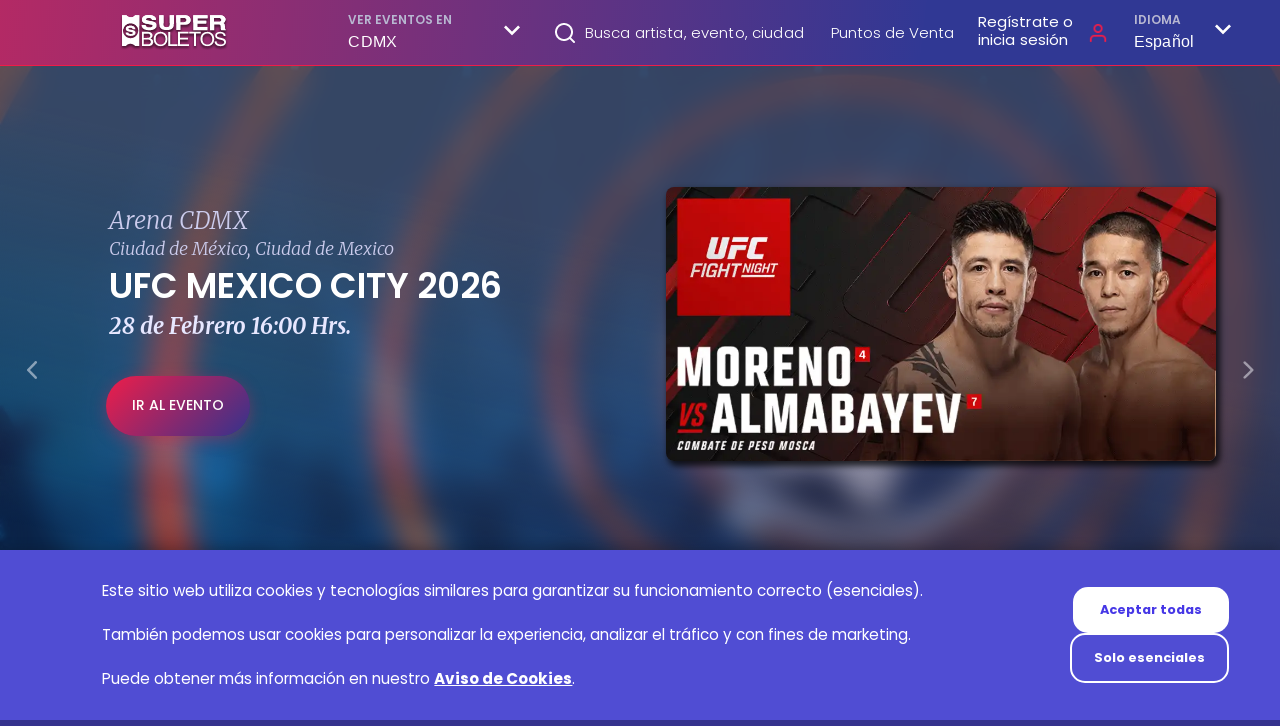

--- FILE ---
content_type: text/html; charset=utf-8
request_url: https://www.superboletos.com/
body_size: 8713
content:
<!DOCTYPE html><html lang="en" id="contenedor"><head><meta charSet="utf-8"/><meta http-equiv="Content-Type" content="text/html; charset=UTF-8"/><title>SUPERBOLETOS. No hagas filas, compra en línea</title><meta name="keywords" content="Boletos,Boleto,artista,evento,superboletos,eventos"/><meta property="og:type" content="website"/><meta name="description" content="Somos el sistema de venta de boletos en donde encontrarás los mejores eventos en todo México a solo un clic de distancia. No hagas fila… compra en línea."/><meta property="og:title" content="SUPERBOLETOS. No hagas filas, compra en línea"/><meta property="og:image" content="https://d1y4lmvozupq5z.cloudfront.net/SuperBoletosRepositorio/apps/resources/img/ico/apple-touch-icon-180x180.png"/><meta property="og:url" content=""/><meta name="og:description" content="Somos el sistema de venta de boletos en donde encontrarás los mejores eventos en todo México a solo un clic de distancia. No hagas fila… compra en línea."/><meta name="twitter:card" content="photo"/><meta name="twitter:title" content="SUPERBOLETOS. No hagas filas, compra en línea"/><meta name="twitter:image" content="https://d1y4lmvozupq5z.cloudfront.net/SuperBoletosRepositorio/apps/resources/img/ico/apple-touch-icon-180x180.png"/><meta name="twitter:description" content="Somos el sistema de venta de boletos en donde encontrarás los mejores eventos en todo México a solo un clic de distancia. No hagas fila… compra en línea."/><link rel="apple-touch-icon" href="https://d1y4lmvozupq5z.cloudfront.net/SuperBoletosRepositorio/apps/resources/img/ico/apple-touch-icon.png"/><link rel="apple-touch-icon-precomposed" href="https://d1y4lmvozupq5z.cloudfront.net/SuperBoletosRepositorio/apps/resources/img/ico/apple-touch-icon-precomposed.png"/><link rel="apple-touch-icon" sizes="57x57" href="https://d1y4lmvozupq5z.cloudfront.net/SuperBoletosRepositorio/apps/resources/img/ico/apple-touch-icon-57x57.png"/><link rel="apple-touch-icon" sizes="60x60" href="https://d1y4lmvozupq5z.cloudfront.net/SuperBoletosRepositorio/apps/resources/img/ico/apple-touch-icon-60x60.png"/><link rel="apple-touch-icon" sizes="72x72" href="https://d1y4lmvozupq5z.cloudfront.net/SuperBoletosRepositorio/apps/resources/img/ico/apple-touch-icon-72x72.png"/><link rel="apple-touch-icon" sizes="76x76" href="https://d1y4lmvozupq5z.cloudfront.net/SuperBoletosRepositorio/apps/resources/img/ico/apple-touch-icon-76x76.png"/><link rel="apple-touch-icon" sizes="114x114" href="https://d1y4lmvozupq5z.cloudfront.net/SuperBoletosRepositorio/apps/resources/img/ico/apple-touch-icon-114x114.png"/><link rel="apple-touch-icon" sizes="120x120" href="https://d1y4lmvozupq5z.cloudfront.net/SuperBoletosRepositorio/apps/resources/img/ico/apple-touch-icon-120x120.png"/><link rel="apple-touch-icon" sizes="144x144" href="https://d1y4lmvozupq5z.cloudfront.net/SuperBoletosRepositorio/apps/resources/img/ico/apple-touch-icon-144x144.png"/><link rel="apple-touch-icon" sizes="152x152" href="https://d1y4lmvozupq5z.cloudfront.net/SuperBoletosRepositorio/apps/resources/img/ico/apple-touch-icon-152x152.png"/><link rel="apple-touch-icon" sizes="180x180" href="https://d1y4lmvozupq5z.cloudfront.net/SuperBoletosRepositorio/apps/resources/img/ico/apple-touch-icon-180x180.png"/><meta name="viewport" content="width=device-width, initial-scale=1"/><link rel="shortcut icon" type="image/png" href="https://d1y4lmvozupq5z.cloudfront.net/SuperBoletosRepositorio/apps/resources/img/favicon.ico"/><meta name="next-head-count" content="27"/><link rel="preload" href="/_next/static/css/4825a8ccf63fb1bd.css" as="style" crossorigin=""/><link rel="stylesheet" href="/_next/static/css/4825a8ccf63fb1bd.css" crossorigin="" data-n-g=""/><link rel="preload" href="/_next/static/css/02409508432e1dfb.css" as="style" crossorigin=""/><link rel="stylesheet" href="/_next/static/css/02409508432e1dfb.css" crossorigin="" data-n-p=""/><link rel="preload" href="/_next/static/css/3415c8b4f3ad460b.css" as="style" crossorigin=""/><link rel="stylesheet" href="/_next/static/css/3415c8b4f3ad460b.css" crossorigin="" data-n-p=""/><link rel="preload" href="/_next/static/css/76a7f2e8d3978c92.css" as="style" crossorigin=""/><link rel="stylesheet" href="/_next/static/css/76a7f2e8d3978c92.css" crossorigin="" data-n-p=""/><link rel="preload" href="/_next/static/css/7e41fa87723f5d38.css" as="style" crossorigin=""/><link rel="stylesheet" href="/_next/static/css/7e41fa87723f5d38.css" crossorigin=""/><link rel="preload" href="/_next/static/css/9cd45290dd35432a.css" as="style" crossorigin=""/><link rel="stylesheet" href="/_next/static/css/9cd45290dd35432a.css" crossorigin=""/><link rel="preload" href="/_next/static/css/9d4efa099023503a.css" as="style" crossorigin=""/><link rel="stylesheet" href="/_next/static/css/9d4efa099023503a.css" crossorigin=""/><link rel="preload" href="/_next/static/css/a1b43e260fbb8842.css" as="style" crossorigin=""/><link rel="stylesheet" href="/_next/static/css/a1b43e260fbb8842.css" crossorigin=""/><noscript data-n-css=""></noscript><script defer="" crossorigin="" nomodule="" src="/_next/static/chunks/polyfills-c67a75d1b6f99dc8.js"></script><script defer="" src="/_next/static/chunks/4712.d2d9115dbf2ea28e.js" crossorigin=""></script><script defer="" src="/_next/static/chunks/3353.32baac2ec032d1fa.js" crossorigin=""></script><script defer="" src="/_next/static/chunks/7287.3dc8f87721d46121.js" crossorigin=""></script><script defer="" src="/_next/static/chunks/33.6a2c90afbf4448d9.js" crossorigin=""></script><script src="/_next/static/chunks/webpack-32f0f296c1ef29f4.js" defer="" crossorigin=""></script><script src="/_next/static/chunks/framework-ca706bf673a13738.js" defer="" crossorigin=""></script><script src="/_next/static/chunks/main-bfa16df968497b0c.js" defer="" crossorigin=""></script><script src="/_next/static/chunks/pages/_app-16b5ad9e457ddb17.js" defer="" crossorigin=""></script><script src="/_next/static/chunks/75fc9c18-02b28d24f737c2ca.js" defer="" crossorigin=""></script><script src="/_next/static/chunks/ebaf4c27-1c3965d2c3055b15.js" defer="" crossorigin=""></script><script src="/_next/static/chunks/5065-5f30203d19145042.js" defer="" crossorigin=""></script><script src="/_next/static/chunks/5675-e9fa6bfa551952e8.js" defer="" crossorigin=""></script><script src="/_next/static/chunks/8158-824906e3d9fa4bcd.js" defer="" crossorigin=""></script><script src="/_next/static/chunks/1664-7246e58924eb0118.js" defer="" crossorigin=""></script><script src="/_next/static/chunks/5488-149ba925c8979113.js" defer="" crossorigin=""></script><script src="/_next/static/chunks/7014-748506143f540892.js" defer="" crossorigin=""></script><script src="/_next/static/chunks/8263-752741a2eee2c165.js" defer="" crossorigin=""></script><script src="/_next/static/chunks/5743-5d8d8aa9553beb90.js" defer="" crossorigin=""></script><script src="/_next/static/chunks/8701-8fef69d85c84e45a.js" defer="" crossorigin=""></script><script src="/_next/static/chunks/6991-437a830448c33d20.js" defer="" crossorigin=""></script><script src="/_next/static/chunks/6066-1d7475a72130186a.js" defer="" crossorigin=""></script><script src="/_next/static/chunks/8584-96db8e95a3602a43.js" defer="" crossorigin=""></script><script src="/_next/static/chunks/120-523ed65b245a437d.js" defer="" crossorigin=""></script><script src="/_next/static/chunks/9565-9b033d1f65054e60.js" defer="" crossorigin=""></script><script src="/_next/static/chunks/9849-68e099811cbf5330.js" defer="" crossorigin=""></script><script src="/_next/static/chunks/7492-2fa0ca93f8a79925.js" defer="" crossorigin=""></script><script src="/_next/static/chunks/931-249852bc04c3084d.js" defer="" crossorigin=""></script><script src="/_next/static/chunks/pages/index-91dc6ca5be6315cc.js" defer="" crossorigin=""></script><script src="/_next/static/jyieQifY792i0wnm9dYzy/_buildManifest.js" defer="" crossorigin=""></script><script src="/_next/static/jyieQifY792i0wnm9dYzy/_ssgManifest.js" defer="" crossorigin=""></script><script>var __uzdbm_1 = "5249a117-4ad3-4707-b87e-4b72ed630733";var __uzdbm_2 = "MmFiNGQyMjYtY2kxdi00NmFjLWE3MDgtOTcyZjBkMzgyOGRkJDE4LjIxOC4zLjYw";var __uzdbm_3 = "7f90005249a117-4ad3-4707-b87e-4b72ed6307331-17699860738390-0020a7df0267dbbd88610";var __uzdbm_4 = "false";var __uzdbm_5 = "uzmx";var __uzdbm_6 = "7f900009946605-a214-4808-abf5-bf51d34562811-17699860738390-ee18c06128423ca210";var __uzdbm_7 = "superboletos.com";</script> <script>   (function (w, d, e, u, c, g, a, b) {     w["SSJSConnectorObj"] = w["SSJSConnectorObj"] || {       ss_cid: c,       domain_info: "auto",     };     w[g] = function (i, j) {       w["SSJSConnectorObj"][i] = j;     };     a = d.createElement(e);     a.async = true;     if (       navigator.userAgent.indexOf('MSIE') !== -1 ||       navigator.appVersion.indexOf('Trident/') > -1     ) {       u = u.replace("/advanced/", "/advanced/ie/");     }     a.src = u;     b = d.getElementsByTagName(e)[0];     b.parentNode.insertBefore(a, b);   })(     window, document, "script", "https://superboletos.com/18f5227b-e27b-445a-a53f-f845fbe69b40/stormcaster.js", "ci1x", "ssConf"   );   ssConf("c1", "https://superboletos.com");   ssConf("c3", "c99a4269-161c-4242-a3f0-28d44fa6ce24");   ssConf("au", "superboletos.com");   ssConf("cu", "validate.perfdrive.com, ssc"); </script></head><body style="overflow-y:hidden;background-color:#34328D"><div id="__next"><main><main><style data-emotion="css 1pk2mf">.css-1pk2mf{background-color:#FFF;margin:0px;}</style><div class="MuiBox-root css-1pk2mf"><style data-emotion="css 1b1hgsx">.css-1b1hgsx{display:-webkit-box;display:-webkit-flex;display:-ms-flexbox;display:flex;-webkit-flex-direction:column;-ms-flex-direction:column;flex-direction:column;width:100%;box-sizing:border-box;-webkit-flex-shrink:0;-ms-flex-negative:0;flex-shrink:0;position:fixed;z-index:1100;top:0;left:auto;right:0;background-color:#1976d2;color:#fff;box-shadow:none;}@media print{.css-1b1hgsx{position:absolute;}}</style><style data-emotion="css tk8rcw">.css-tk8rcw{background-color:#fff;color:rgba(0, 0, 0, 0.87);-webkit-transition:box-shadow 300ms cubic-bezier(0.4, 0, 0.2, 1) 0ms;transition:box-shadow 300ms cubic-bezier(0.4, 0, 0.2, 1) 0ms;box-shadow:0px 2px 4px -1px rgba(0,0,0,0.2),0px 4px 5px 0px rgba(0,0,0,0.14),0px 1px 10px 0px rgba(0,0,0,0.12);display:-webkit-box;display:-webkit-flex;display:-ms-flexbox;display:flex;-webkit-flex-direction:column;-ms-flex-direction:column;flex-direction:column;width:100%;box-sizing:border-box;-webkit-flex-shrink:0;-ms-flex-negative:0;flex-shrink:0;position:fixed;z-index:1100;top:0;left:auto;right:0;background-color:#1976d2;color:#fff;box-shadow:none;}@media print{.css-tk8rcw{position:absolute;}}</style><nav class="MuiPaper-root MuiPaper-elevation MuiPaper-elevation4 MuiAppBar-root MuiAppBar-colorPrimary MuiAppBar-positionFixed header_nav__TS4hp mui-fixed css-tk8rcw"><style data-emotion="css 6tsndk">.css-6tsndk{position:relative;display:-webkit-box;display:-webkit-flex;display:-ms-flexbox;display:flex;-webkit-align-items:center;-webkit-box-align:center;-ms-flex-align:center;align-items:center;padding-left:16px;padding-right:16px;min-height:48px;}@media (min-width:600px){.css-6tsndk{padding-left:24px;padding-right:24px;}}</style><div class="MuiToolbar-root MuiToolbar-gutters MuiToolbar-dense header_tool-bar__yjGj0 css-6tsndk"><div class="header_navbar-brand__6Z0Ii MuiBox-root css-0"><a href="/"><img alt="Logo" loading="lazy" width="0" height="0" decoding="async" data-nimg="1" class="header_logo-letters__TnSP6" style="color:transparent;height:37px;width:100%;margin-top:8px" src="https://d1y4lmvozupq5z.cloudfront.net/SuperBoletosRepositorio/apps/resources/img/logo-sb-web.svg"/></a></div><div class="MuiBox-root css-0"><div class="header_cont-select__9oVRu MuiBox-root css-0"><style data-emotion="css tzsjye">.css-tzsjye{display:-webkit-inline-box;display:-webkit-inline-flex;display:-ms-inline-flexbox;display:inline-flex;-webkit-flex-direction:column;-ms-flex-direction:column;flex-direction:column;position:relative;min-width:0;padding:0;margin:0;border:0;vertical-align:top;width:100%;}</style><div class="MuiFormControl-root MuiFormControl-fullWidth css-tzsjye"><div class="header_select-events-label__ko5Je"></div><style data-emotion="css 17r5v2z">.css-17r5v2z{color:#FFF;width:180px;}.css-17r5v2z:after{border-bottom:none!important;}.css-17r5v2z.MuiInputBase-root.MuiOutlinedInput-root.Mui-focused .MuiOutlinedInput-notchedOutline{border-bottom:none!important;}.css-17r5v2z .MuiOutlinedInput-notchedOutline{border:0px solid;}.css-17r5v2z.MuiOutlinedInput-root:hover .MuiOutlinedInput-notchedOutline{border:0px solid;}.css-17r5v2z.MuiOutlinedInput-root.Mui-focused .MuiOutlinedInput-notchedOutline{border:0px solid;}.css-17r5v2z .MuiSvgIcon-root{fill:#fff;margin-top:-24px;margin-left:-24px;cursor:pointer;font-size:2em;}.css-17r5v2z .MuiInputBase-input.MuiOutlinedInput-input.MuiSelect-select{text-overflow:inherit;overflow:hidden;}</style><style data-emotion="css-global 1prfaxn">@-webkit-keyframes mui-auto-fill{from{display:block;}}@keyframes mui-auto-fill{from{display:block;}}@-webkit-keyframes mui-auto-fill-cancel{from{display:block;}}@keyframes mui-auto-fill-cancel{from{display:block;}}</style><style data-emotion="css lop4yd">.css-lop4yd{font-family:"Roboto","Helvetica","Arial",sans-serif;font-weight:400;font-size:1rem;line-height:1.4375em;letter-spacing:0.00938em;color:rgba(0, 0, 0, 0.87);box-sizing:border-box;position:relative;cursor:text;display:-webkit-inline-box;display:-webkit-inline-flex;display:-ms-inline-flexbox;display:inline-flex;-webkit-align-items:center;-webkit-box-align:center;-ms-flex-align:center;align-items:center;position:relative;border-radius:4px;color:#FFF;width:180px;}.css-lop4yd.Mui-disabled{color:rgba(0, 0, 0, 0.38);cursor:default;}.css-lop4yd:hover .MuiOutlinedInput-notchedOutline{border-color:rgba(0, 0, 0, 0.87);}@media (hover: none){.css-lop4yd:hover .MuiOutlinedInput-notchedOutline{border-color:rgba(0, 0, 0, 0.23);}}.css-lop4yd.Mui-focused .MuiOutlinedInput-notchedOutline{border-color:#1976d2;border-width:2px;}.css-lop4yd.Mui-error .MuiOutlinedInput-notchedOutline{border-color:#d32f2f;}.css-lop4yd.Mui-disabled .MuiOutlinedInput-notchedOutline{border-color:rgba(0, 0, 0, 0.26);}.css-lop4yd:after{border-bottom:none!important;}.css-lop4yd.MuiInputBase-root.MuiOutlinedInput-root.Mui-focused .MuiOutlinedInput-notchedOutline{border-bottom:none!important;}.css-lop4yd .MuiOutlinedInput-notchedOutline{border:0px solid;}.css-lop4yd.MuiOutlinedInput-root:hover .MuiOutlinedInput-notchedOutline{border:0px solid;}.css-lop4yd.MuiOutlinedInput-root.Mui-focused .MuiOutlinedInput-notchedOutline{border:0px solid;}.css-lop4yd .MuiSvgIcon-root{fill:#fff;margin-top:-24px;margin-left:-24px;cursor:pointer;font-size:2em;}.css-lop4yd .MuiInputBase-input.MuiOutlinedInput-input.MuiSelect-select{text-overflow:inherit;overflow:hidden;}</style><div class="MuiInputBase-root MuiOutlinedInput-root MuiInputBase-colorPrimary MuiInputBase-formControl header_select-region__lxPaE css-lop4yd"><style data-emotion="css 1kacyy9">.css-1kacyy9{font:inherit;letter-spacing:inherit;color:currentColor;padding:4px 0 5px;border:0;box-sizing:content-box;background:none;height:1.4375em;margin:0;-webkit-tap-highlight-color:transparent;display:block;min-width:0;width:100%;-webkit-animation-name:mui-auto-fill-cancel;animation-name:mui-auto-fill-cancel;-webkit-animation-duration:10ms;animation-duration:10ms;padding:16.5px 14px;margin-right:30px;padding:0px!important;}.css-1kacyy9::-webkit-input-placeholder{color:currentColor;opacity:0.42;-webkit-transition:opacity 200ms cubic-bezier(0.4, 0, 0.2, 1) 0ms;transition:opacity 200ms cubic-bezier(0.4, 0, 0.2, 1) 0ms;}.css-1kacyy9::-moz-placeholder{color:currentColor;opacity:0.42;-webkit-transition:opacity 200ms cubic-bezier(0.4, 0, 0.2, 1) 0ms;transition:opacity 200ms cubic-bezier(0.4, 0, 0.2, 1) 0ms;}.css-1kacyy9:-ms-input-placeholder{color:currentColor;opacity:0.42;-webkit-transition:opacity 200ms cubic-bezier(0.4, 0, 0.2, 1) 0ms;transition:opacity 200ms cubic-bezier(0.4, 0, 0.2, 1) 0ms;}.css-1kacyy9::-ms-input-placeholder{color:currentColor;opacity:0.42;-webkit-transition:opacity 200ms cubic-bezier(0.4, 0, 0.2, 1) 0ms;transition:opacity 200ms cubic-bezier(0.4, 0, 0.2, 1) 0ms;}.css-1kacyy9:focus{outline:0;}.css-1kacyy9:invalid{box-shadow:none;}.css-1kacyy9::-webkit-search-decoration{-webkit-appearance:none;}label[data-shrink=false]+.MuiInputBase-formControl .css-1kacyy9::-webkit-input-placeholder{opacity:0!important;}label[data-shrink=false]+.MuiInputBase-formControl .css-1kacyy9::-moz-placeholder{opacity:0!important;}label[data-shrink=false]+.MuiInputBase-formControl .css-1kacyy9:-ms-input-placeholder{opacity:0!important;}label[data-shrink=false]+.MuiInputBase-formControl .css-1kacyy9::-ms-input-placeholder{opacity:0!important;}label[data-shrink=false]+.MuiInputBase-formControl .css-1kacyy9:focus::-webkit-input-placeholder{opacity:0.42;}label[data-shrink=false]+.MuiInputBase-formControl .css-1kacyy9:focus::-moz-placeholder{opacity:0.42;}label[data-shrink=false]+.MuiInputBase-formControl .css-1kacyy9:focus:-ms-input-placeholder{opacity:0.42;}label[data-shrink=false]+.MuiInputBase-formControl .css-1kacyy9:focus::-ms-input-placeholder{opacity:0.42;}.css-1kacyy9.Mui-disabled{opacity:1;-webkit-text-fill-color:rgba(0, 0, 0, 0.38);}.css-1kacyy9:-webkit-autofill{-webkit-animation-duration:5000s;animation-duration:5000s;-webkit-animation-name:mui-auto-fill;animation-name:mui-auto-fill;}.css-1kacyy9:-webkit-autofill{border-radius:inherit;}</style><style data-emotion="css 1jg40o7">.css-1jg40o7{-moz-appearance:none;-webkit-appearance:none;-webkit-user-select:none;-moz-user-select:none;-ms-user-select:none;user-select:none;border-radius:4px;cursor:pointer;font:inherit;letter-spacing:inherit;color:currentColor;padding:4px 0 5px;border:0;box-sizing:content-box;background:none;height:1.4375em;margin:0;-webkit-tap-highlight-color:transparent;display:block;min-width:0;width:100%;-webkit-animation-name:mui-auto-fill-cancel;animation-name:mui-auto-fill-cancel;-webkit-animation-duration:10ms;animation-duration:10ms;padding:16.5px 14px;margin-right:30px;padding:0px!important;}.css-1jg40o7:focus{border-radius:4px;}.css-1jg40o7::-ms-expand{display:none;}.css-1jg40o7.Mui-disabled{cursor:default;}.css-1jg40o7[multiple]{height:auto;}.css-1jg40o7:not([multiple]) option,.css-1jg40o7:not([multiple]) optgroup{background-color:#fff;}.css-1jg40o7.css-1jg40o7.css-1jg40o7{padding-right:32px;}.css-1jg40o7.MuiSelect-select{height:auto;min-height:1.4375em;text-overflow:ellipsis;white-space:nowrap;overflow:hidden;}.css-1jg40o7::-webkit-input-placeholder{color:currentColor;opacity:0.42;-webkit-transition:opacity 200ms cubic-bezier(0.4, 0, 0.2, 1) 0ms;transition:opacity 200ms cubic-bezier(0.4, 0, 0.2, 1) 0ms;}.css-1jg40o7::-moz-placeholder{color:currentColor;opacity:0.42;-webkit-transition:opacity 200ms cubic-bezier(0.4, 0, 0.2, 1) 0ms;transition:opacity 200ms cubic-bezier(0.4, 0, 0.2, 1) 0ms;}.css-1jg40o7:-ms-input-placeholder{color:currentColor;opacity:0.42;-webkit-transition:opacity 200ms cubic-bezier(0.4, 0, 0.2, 1) 0ms;transition:opacity 200ms cubic-bezier(0.4, 0, 0.2, 1) 0ms;}.css-1jg40o7::-ms-input-placeholder{color:currentColor;opacity:0.42;-webkit-transition:opacity 200ms cubic-bezier(0.4, 0, 0.2, 1) 0ms;transition:opacity 200ms cubic-bezier(0.4, 0, 0.2, 1) 0ms;}.css-1jg40o7:focus{outline:0;}.css-1jg40o7:invalid{box-shadow:none;}.css-1jg40o7::-webkit-search-decoration{-webkit-appearance:none;}label[data-shrink=false]+.MuiInputBase-formControl .css-1jg40o7::-webkit-input-placeholder{opacity:0!important;}label[data-shrink=false]+.MuiInputBase-formControl .css-1jg40o7::-moz-placeholder{opacity:0!important;}label[data-shrink=false]+.MuiInputBase-formControl .css-1jg40o7:-ms-input-placeholder{opacity:0!important;}label[data-shrink=false]+.MuiInputBase-formControl .css-1jg40o7::-ms-input-placeholder{opacity:0!important;}label[data-shrink=false]+.MuiInputBase-formControl .css-1jg40o7:focus::-webkit-input-placeholder{opacity:0.42;}label[data-shrink=false]+.MuiInputBase-formControl .css-1jg40o7:focus::-moz-placeholder{opacity:0.42;}label[data-shrink=false]+.MuiInputBase-formControl .css-1jg40o7:focus:-ms-input-placeholder{opacity:0.42;}label[data-shrink=false]+.MuiInputBase-formControl .css-1jg40o7:focus::-ms-input-placeholder{opacity:0.42;}.css-1jg40o7.Mui-disabled{opacity:1;-webkit-text-fill-color:rgba(0, 0, 0, 0.38);}.css-1jg40o7:-webkit-autofill{-webkit-animation-duration:5000s;animation-duration:5000s;-webkit-animation-name:mui-auto-fill;animation-name:mui-auto-fill;}.css-1jg40o7:-webkit-autofill{border-radius:inherit;}</style><div tabindex="0" role="combobox" aria-controls=":Ril7aiil2km:" aria-expanded="false" aria-haspopup="listbox" aria-labelledby="select-current-state" id="select-current-state" class="MuiSelect-select MuiSelect-outlined MuiInputBase-input MuiOutlinedInput-input css-1jg40o7"><span class="notranslate">​</span></div><style data-emotion="css 1k3x8v3">.css-1k3x8v3{bottom:0;left:0;position:absolute;opacity:0;pointer-events:none;width:100%;box-sizing:border-box;}</style><input aria-invalid="false" aria-hidden="true" tabindex="-1" class="MuiSelect-nativeInput css-1k3x8v3" value="[object Object]"/><style data-emotion="css bi4s6q">.css-bi4s6q{position:absolute;right:7px;top:calc(50% - .5em);pointer-events:none;color:rgba(0, 0, 0, 0.54);}.css-bi4s6q.Mui-disabled{color:rgba(0, 0, 0, 0.26);}</style><style data-emotion="css vubbuv">.css-vubbuv{-webkit-user-select:none;-moz-user-select:none;-ms-user-select:none;user-select:none;width:1em;height:1em;display:inline-block;fill:currentColor;-webkit-flex-shrink:0;-ms-flex-negative:0;flex-shrink:0;-webkit-transition:fill 200ms cubic-bezier(0.4, 0, 0.2, 1) 0ms;transition:fill 200ms cubic-bezier(0.4, 0, 0.2, 1) 0ms;font-size:1.5rem;}</style><svg class="MuiSvgIcon-root MuiSvgIcon-fontSizeMedium css-vubbuv" focusable="false" aria-hidden="true" viewBox="0 0 24 24" data-testid="ExpandMoreIcon"><path d="M16.59 8.59 12 13.17 7.41 8.59 6 10l6 6 6-6z"></path></svg><style data-emotion="css 1vdq46e">.css-1vdq46e{margin-top:13px;}</style><style data-emotion="css 176dcje">.css-176dcje{margin-top:13px;}</style><style data-emotion="css 19w1uun">.css-19w1uun{border-color:rgba(0, 0, 0, 0.23);}</style><style data-emotion="css igs3ac">.css-igs3ac{text-align:left;position:absolute;bottom:0;right:0;top:-5px;left:0;margin:0;padding:0 8px;pointer-events:none;border-radius:inherit;border-style:solid;border-width:1px;overflow:hidden;min-width:0%;border-color:rgba(0, 0, 0, 0.23);}</style><fieldset aria-hidden="true" class="MuiOutlinedInput-notchedOutline css-igs3ac"><style data-emotion="css ihdtdm">.css-ihdtdm{float:unset;width:auto;overflow:hidden;padding:0;line-height:11px;-webkit-transition:width 150ms cubic-bezier(0.0, 0, 0.2, 1) 0ms;transition:width 150ms cubic-bezier(0.0, 0, 0.2, 1) 0ms;}</style><legend class="css-ihdtdm"><span class="notranslate">​</span></legend></fieldset></div><style data-emotion="css 1e2dcm1">.css-1e2dcm1{z-index:1500;pointer-events:none;}</style><style data-emotion="css okvapm">.css-okvapm{z-index:1500;pointer-events:none;}</style></div></div></div><style data-emotion="css 13o7eu2">.css-13o7eu2{display:block;}</style><div class="MuiBox-root css-13o7eu2"><div class="MuiBox-root css-0"><style data-emotion="css a5qkfk">.css-a5qkfk{margin:0 10px;}</style><div class="MuiBox-root css-a5qkfk"><div class="header_cont-search__FKyTA MuiBox-root css-0"><img alt="Search" loading="lazy" width="20" height="20" decoding="async" data-nimg="1" style="color:transparent;vertical-align:middle" src="/_next/static/media/search.615f3397.svg"/><style data-emotion="css-global 1prfaxn">@-webkit-keyframes mui-auto-fill{from{display:block;}}@keyframes mui-auto-fill{from{display:block;}}@-webkit-keyframes mui-auto-fill-cancel{from{display:block;}}@keyframes mui-auto-fill-cancel{from{display:block;}}</style><style data-emotion="css 1f63zq5">.css-1f63zq5{font-family:"Roboto","Helvetica","Arial",sans-serif;font-weight:400;font-size:1rem;line-height:1.4375em;letter-spacing:0.00938em;color:rgba(0, 0, 0, 0.87);box-sizing:border-box;position:relative;cursor:text;display:-webkit-inline-box;display:-webkit-inline-flex;display:-ms-inline-flexbox;display:inline-flex;-webkit-align-items:center;-webkit-box-align:center;-ms-flex-align:center;align-items:center;position:relative;}.css-1f63zq5.Mui-disabled{color:rgba(0, 0, 0, 0.38);cursor:default;}</style><div class="MuiInputBase-root MuiInput-root MuiInputBase-colorPrimary header_input-search__bX6xC css-1f63zq5"><style data-emotion="css 8r4rpn">.css-8r4rpn{font:inherit;letter-spacing:inherit;color:currentColor;padding:4px 0 5px;border:0;box-sizing:content-box;background:none;height:1.4375em;margin:0;-webkit-tap-highlight-color:transparent;display:block;min-width:0;width:100%;-webkit-animation-name:mui-auto-fill-cancel;animation-name:mui-auto-fill-cancel;-webkit-animation-duration:10ms;animation-duration:10ms;}.css-8r4rpn::-webkit-input-placeholder{color:currentColor;opacity:0.42;-webkit-transition:opacity 200ms cubic-bezier(0.4, 0, 0.2, 1) 0ms;transition:opacity 200ms cubic-bezier(0.4, 0, 0.2, 1) 0ms;}.css-8r4rpn::-moz-placeholder{color:currentColor;opacity:0.42;-webkit-transition:opacity 200ms cubic-bezier(0.4, 0, 0.2, 1) 0ms;transition:opacity 200ms cubic-bezier(0.4, 0, 0.2, 1) 0ms;}.css-8r4rpn:-ms-input-placeholder{color:currentColor;opacity:0.42;-webkit-transition:opacity 200ms cubic-bezier(0.4, 0, 0.2, 1) 0ms;transition:opacity 200ms cubic-bezier(0.4, 0, 0.2, 1) 0ms;}.css-8r4rpn::-ms-input-placeholder{color:currentColor;opacity:0.42;-webkit-transition:opacity 200ms cubic-bezier(0.4, 0, 0.2, 1) 0ms;transition:opacity 200ms cubic-bezier(0.4, 0, 0.2, 1) 0ms;}.css-8r4rpn:focus{outline:0;}.css-8r4rpn:invalid{box-shadow:none;}.css-8r4rpn::-webkit-search-decoration{-webkit-appearance:none;}label[data-shrink=false]+.MuiInputBase-formControl .css-8r4rpn::-webkit-input-placeholder{opacity:0!important;}label[data-shrink=false]+.MuiInputBase-formControl .css-8r4rpn::-moz-placeholder{opacity:0!important;}label[data-shrink=false]+.MuiInputBase-formControl .css-8r4rpn:-ms-input-placeholder{opacity:0!important;}label[data-shrink=false]+.MuiInputBase-formControl .css-8r4rpn::-ms-input-placeholder{opacity:0!important;}label[data-shrink=false]+.MuiInputBase-formControl .css-8r4rpn:focus::-webkit-input-placeholder{opacity:0.42;}label[data-shrink=false]+.MuiInputBase-formControl .css-8r4rpn:focus::-moz-placeholder{opacity:0.42;}label[data-shrink=false]+.MuiInputBase-formControl .css-8r4rpn:focus:-ms-input-placeholder{opacity:0.42;}label[data-shrink=false]+.MuiInputBase-formControl .css-8r4rpn:focus::-ms-input-placeholder{opacity:0.42;}.css-8r4rpn.Mui-disabled{opacity:1;-webkit-text-fill-color:rgba(0, 0, 0, 0.38);}.css-8r4rpn:-webkit-autofill{-webkit-animation-duration:5000s;animation-duration:5000s;-webkit-animation-name:mui-auto-fill;animation-name:mui-auto-fill;}.css-8r4rpn::-webkit-input-placeholder{color:#FFF;opacity:1;}.css-8r4rpn::-moz-placeholder{color:#FFF;opacity:1;}.css-8r4rpn:-ms-input-placeholder{color:#FFF;opacity:1;}.css-8r4rpn::placeholder{color:#FFF;opacity:1;}</style><input autoComplete="off" id="search-input" type="text" maxLength="40" class="MuiInputBase-input MuiInput-input css-8r4rpn" value=""/></div><style data-emotion="css 1udu70c">.css-1udu70c .MuiPaper-root.MuiPopover-paper{left:0px!important;max-width:500px;min-width:400px;}</style><style data-emotion="css 7eckti">.css-7eckti .MuiPaper-root.MuiPopover-paper{left:-120px!important;max-width:500px;}</style></div></div></div></div><div class="MuiBox-root css-0"><div class="header_link-pv__GoCcv header_display-pv-mobile__f_f9V MuiBox-root css-0"><div class="header_puntosventa__qnhHP MuiBox-root css-0"><img alt="Logo" loading="lazy" width="20" height="24" decoding="async" data-nimg="1" style="color:transparent" src="/_next/static/media/map-pin.7db3fe4b.svg"/></div></div><div class="header_link-pv__GoCcv header_display-pv-desk__eIlNz MuiBox-root css-0"><div class="header_puntosventa__qnhHP MuiBox-root css-0"></div></div></div><div class="MuiBox-root css-0"><style data-emotion="css 4g6ai3">.css-4g6ai3{cursor:pointer;}</style><div class="MuiBox-root css-4g6ai3" style="display:flex"><div class="header_register-and-login-text__lamYo MuiBox-root css-0"><style data-emotion="css 9l3uo3">.css-9l3uo3{margin:0;font-family:"Roboto","Helvetica","Arial",sans-serif;font-weight:400;font-size:1rem;line-height:1.5;letter-spacing:0.00938em;}</style><p class="MuiTypography-root MuiTypography-body1 css-9l3uo3" style="cursor:pointer;width:100px"></p></div><img loading="lazy" src="https://d1y4lmvozupq5z.cloudfront.net/SuperBoletosRepositorio/apps/resources/img/iconos/user_red@2x.png" height="40px" width="40px" class="undefined" alt="avatar"/></div></div><div class="MuiBox-root css-0"><div class="header_cont-select-language__aGYtT MuiBox-root css-0"><div class="MuiFormControl-root MuiFormControl-fullWidth css-tzsjye"><div class="header_select-events-label__ko5Je"></div><style data-emotion="css 1oqox6q">.css-1oqox6q{width:7rem;margin-right:10px;}.css-1oqox6q .MuiOutlinedInput-notchedOutline{border:0px solid;}.css-1oqox6q.MuiOutlinedInput-root:hover .MuiOutlinedInput-notchedOutline{border:0px solid;}.css-1oqox6q.MuiOutlinedInput-root.Mui-focused .MuiOutlinedInput-notchedOutline{border:0px solid;}.css-1oqox6q .MuiSvgIcon-root{color:#FFF;position:absolute;top:-17px;font-size:2em;}</style><style data-emotion="css-global 1prfaxn">@-webkit-keyframes mui-auto-fill{from{display:block;}}@keyframes mui-auto-fill{from{display:block;}}@-webkit-keyframes mui-auto-fill-cancel{from{display:block;}}@keyframes mui-auto-fill-cancel{from{display:block;}}</style><style data-emotion="css th2cu4">.css-th2cu4{font-family:"Roboto","Helvetica","Arial",sans-serif;font-weight:400;font-size:1rem;line-height:1.4375em;letter-spacing:0.00938em;color:rgba(0, 0, 0, 0.87);box-sizing:border-box;position:relative;cursor:text;display:-webkit-inline-box;display:-webkit-inline-flex;display:-ms-inline-flexbox;display:inline-flex;-webkit-align-items:center;-webkit-box-align:center;-ms-flex-align:center;align-items:center;position:relative;border-radius:4px;width:7rem;margin-right:10px;}.css-th2cu4.Mui-disabled{color:rgba(0, 0, 0, 0.38);cursor:default;}.css-th2cu4:hover .MuiOutlinedInput-notchedOutline{border-color:rgba(0, 0, 0, 0.87);}@media (hover: none){.css-th2cu4:hover .MuiOutlinedInput-notchedOutline{border-color:rgba(0, 0, 0, 0.23);}}.css-th2cu4.Mui-focused .MuiOutlinedInput-notchedOutline{border-color:#1976d2;border-width:2px;}.css-th2cu4.Mui-error .MuiOutlinedInput-notchedOutline{border-color:#d32f2f;}.css-th2cu4.Mui-disabled .MuiOutlinedInput-notchedOutline{border-color:rgba(0, 0, 0, 0.26);}.css-th2cu4 .MuiOutlinedInput-notchedOutline{border:0px solid;}.css-th2cu4.MuiOutlinedInput-root:hover .MuiOutlinedInput-notchedOutline{border:0px solid;}.css-th2cu4.MuiOutlinedInput-root.Mui-focused .MuiOutlinedInput-notchedOutline{border:0px solid;}.css-th2cu4 .MuiSvgIcon-root{color:#FFF;position:absolute;top:-17px;font-size:2em;}</style><div style="color:white;text-transform:capitalize" class="MuiInputBase-root MuiOutlinedInput-root MuiInputBase-colorPrimary MuiInputBase-formControl header_select-language__HLOzi css-th2cu4"><style data-emotion="css zs6mdv">.css-zs6mdv{font:inherit;letter-spacing:inherit;color:currentColor;padding:4px 0 5px;border:0;box-sizing:content-box;background:none;height:1.4375em;margin:0;-webkit-tap-highlight-color:transparent;display:block;min-width:0;width:100%;-webkit-animation-name:mui-auto-fill-cancel;animation-name:mui-auto-fill-cancel;-webkit-animation-duration:10ms;animation-duration:10ms;padding:16.5px 14px;padding:0px!important;}.css-zs6mdv::-webkit-input-placeholder{color:currentColor;opacity:0.42;-webkit-transition:opacity 200ms cubic-bezier(0.4, 0, 0.2, 1) 0ms;transition:opacity 200ms cubic-bezier(0.4, 0, 0.2, 1) 0ms;}.css-zs6mdv::-moz-placeholder{color:currentColor;opacity:0.42;-webkit-transition:opacity 200ms cubic-bezier(0.4, 0, 0.2, 1) 0ms;transition:opacity 200ms cubic-bezier(0.4, 0, 0.2, 1) 0ms;}.css-zs6mdv:-ms-input-placeholder{color:currentColor;opacity:0.42;-webkit-transition:opacity 200ms cubic-bezier(0.4, 0, 0.2, 1) 0ms;transition:opacity 200ms cubic-bezier(0.4, 0, 0.2, 1) 0ms;}.css-zs6mdv::-ms-input-placeholder{color:currentColor;opacity:0.42;-webkit-transition:opacity 200ms cubic-bezier(0.4, 0, 0.2, 1) 0ms;transition:opacity 200ms cubic-bezier(0.4, 0, 0.2, 1) 0ms;}.css-zs6mdv:focus{outline:0;}.css-zs6mdv:invalid{box-shadow:none;}.css-zs6mdv::-webkit-search-decoration{-webkit-appearance:none;}label[data-shrink=false]+.MuiInputBase-formControl .css-zs6mdv::-webkit-input-placeholder{opacity:0!important;}label[data-shrink=false]+.MuiInputBase-formControl .css-zs6mdv::-moz-placeholder{opacity:0!important;}label[data-shrink=false]+.MuiInputBase-formControl .css-zs6mdv:-ms-input-placeholder{opacity:0!important;}label[data-shrink=false]+.MuiInputBase-formControl .css-zs6mdv::-ms-input-placeholder{opacity:0!important;}label[data-shrink=false]+.MuiInputBase-formControl .css-zs6mdv:focus::-webkit-input-placeholder{opacity:0.42;}label[data-shrink=false]+.MuiInputBase-formControl .css-zs6mdv:focus::-moz-placeholder{opacity:0.42;}label[data-shrink=false]+.MuiInputBase-formControl .css-zs6mdv:focus:-ms-input-placeholder{opacity:0.42;}label[data-shrink=false]+.MuiInputBase-formControl .css-zs6mdv:focus::-ms-input-placeholder{opacity:0.42;}.css-zs6mdv.Mui-disabled{opacity:1;-webkit-text-fill-color:rgba(0, 0, 0, 0.38);}.css-zs6mdv:-webkit-autofill{-webkit-animation-duration:5000s;animation-duration:5000s;-webkit-animation-name:mui-auto-fill;animation-name:mui-auto-fill;}.css-zs6mdv:-webkit-autofill{border-radius:inherit;}</style><style data-emotion="css 132b51r">.css-132b51r{-moz-appearance:none;-webkit-appearance:none;-webkit-user-select:none;-moz-user-select:none;-ms-user-select:none;user-select:none;border-radius:4px;cursor:pointer;font:inherit;letter-spacing:inherit;color:currentColor;padding:4px 0 5px;border:0;box-sizing:content-box;background:none;height:1.4375em;margin:0;-webkit-tap-highlight-color:transparent;display:block;min-width:0;width:100%;-webkit-animation-name:mui-auto-fill-cancel;animation-name:mui-auto-fill-cancel;-webkit-animation-duration:10ms;animation-duration:10ms;padding:16.5px 14px;padding:0px!important;}.css-132b51r:focus{border-radius:4px;}.css-132b51r::-ms-expand{display:none;}.css-132b51r.Mui-disabled{cursor:default;}.css-132b51r[multiple]{height:auto;}.css-132b51r:not([multiple]) option,.css-132b51r:not([multiple]) optgroup{background-color:#fff;}.css-132b51r.css-132b51r.css-132b51r{padding-right:32px;}.css-132b51r.MuiSelect-select{height:auto;min-height:1.4375em;text-overflow:ellipsis;white-space:nowrap;overflow:hidden;}.css-132b51r::-webkit-input-placeholder{color:currentColor;opacity:0.42;-webkit-transition:opacity 200ms cubic-bezier(0.4, 0, 0.2, 1) 0ms;transition:opacity 200ms cubic-bezier(0.4, 0, 0.2, 1) 0ms;}.css-132b51r::-moz-placeholder{color:currentColor;opacity:0.42;-webkit-transition:opacity 200ms cubic-bezier(0.4, 0, 0.2, 1) 0ms;transition:opacity 200ms cubic-bezier(0.4, 0, 0.2, 1) 0ms;}.css-132b51r:-ms-input-placeholder{color:currentColor;opacity:0.42;-webkit-transition:opacity 200ms cubic-bezier(0.4, 0, 0.2, 1) 0ms;transition:opacity 200ms cubic-bezier(0.4, 0, 0.2, 1) 0ms;}.css-132b51r::-ms-input-placeholder{color:currentColor;opacity:0.42;-webkit-transition:opacity 200ms cubic-bezier(0.4, 0, 0.2, 1) 0ms;transition:opacity 200ms cubic-bezier(0.4, 0, 0.2, 1) 0ms;}.css-132b51r:focus{outline:0;}.css-132b51r:invalid{box-shadow:none;}.css-132b51r::-webkit-search-decoration{-webkit-appearance:none;}label[data-shrink=false]+.MuiInputBase-formControl .css-132b51r::-webkit-input-placeholder{opacity:0!important;}label[data-shrink=false]+.MuiInputBase-formControl .css-132b51r::-moz-placeholder{opacity:0!important;}label[data-shrink=false]+.MuiInputBase-formControl .css-132b51r:-ms-input-placeholder{opacity:0!important;}label[data-shrink=false]+.MuiInputBase-formControl .css-132b51r::-ms-input-placeholder{opacity:0!important;}label[data-shrink=false]+.MuiInputBase-formControl .css-132b51r:focus::-webkit-input-placeholder{opacity:0.42;}label[data-shrink=false]+.MuiInputBase-formControl .css-132b51r:focus::-moz-placeholder{opacity:0.42;}label[data-shrink=false]+.MuiInputBase-formControl .css-132b51r:focus:-ms-input-placeholder{opacity:0.42;}label[data-shrink=false]+.MuiInputBase-formControl .css-132b51r:focus::-ms-input-placeholder{opacity:0.42;}.css-132b51r.Mui-disabled{opacity:1;-webkit-text-fill-color:rgba(0, 0, 0, 0.38);}.css-132b51r:-webkit-autofill{-webkit-animation-duration:5000s;animation-duration:5000s;-webkit-animation-name:mui-auto-fill;animation-name:mui-auto-fill;}.css-132b51r:-webkit-autofill{border-radius:inherit;}</style><div tabindex="0" role="combobox" aria-controls=":R2alamil2km:" aria-expanded="false" aria-haspopup="listbox" aria-labelledby="language" class="MuiSelect-select MuiSelect-outlined MuiInputBase-input MuiOutlinedInput-input css-132b51r"><span class="notranslate">​</span></div><input aria-invalid="false" aria-hidden="true" tabindex="-1" class="MuiSelect-nativeInput css-1k3x8v3" value="es"/><style data-emotion="css 1636szt">.css-1636szt{-webkit-user-select:none;-moz-user-select:none;-ms-user-select:none;user-select:none;width:1em;height:1em;display:inline-block;fill:currentColor;-webkit-flex-shrink:0;-ms-flex-negative:0;flex-shrink:0;-webkit-transition:fill 200ms cubic-bezier(0.4, 0, 0.2, 1) 0ms;transition:fill 200ms cubic-bezier(0.4, 0, 0.2, 1) 0ms;font-size:1.5rem;position:absolute;right:7px;top:calc(50% - .5em);pointer-events:none;color:rgba(0, 0, 0, 0.54);}.css-1636szt.Mui-disabled{color:rgba(0, 0, 0, 0.26);}</style><svg class="MuiSvgIcon-root MuiSvgIcon-fontSizeMedium MuiSelect-icon MuiSelect-iconOutlined css-1636szt" focusable="false" aria-hidden="true" viewBox="0 0 24 24" data-testid="ExpandMoreIcon"><path d="M16.59 8.59 12 13.17 7.41 8.59 6 10l6 6 6-6z"></path></svg><fieldset aria-hidden="true" class="MuiOutlinedInput-notchedOutline css-igs3ac"><legend class="css-ihdtdm"><span class="notranslate">​</span></legend></fieldset></div></div></div></div></div><div></div><div></div><div></div><div></div><div></div></nav><div class="paymentmethods_banner-formas-pago__HvQna" style="margin-top:10px" id="banner-metodos-pago-home"><div class="paymentmethods_formas-pago-icono__ZZaR7"><style data-emotion="css 8rnkcc">.css-8rnkcc{box-sizing:border-box;display:-webkit-box;display:-webkit-flex;display:-ms-flexbox;display:flex;-webkit-box-flex-wrap:wrap;-webkit-flex-wrap:wrap;-ms-flex-wrap:wrap;flex-wrap:wrap;width:100%;-webkit-flex-direction:row;-ms-flex-direction:row;flex-direction:row;-webkit-box-pack:justify;-webkit-justify-content:space-between;justify-content:space-between;}</style><div class="MuiGrid-root MuiGrid-container paymentmethods_formas-pago-icon-container__9fkUR css-8rnkcc"><div class="paymentmethods_texto__sT7rx"></div></div><style data-emotion="css 1pl0mjy">.css-1pl0mjy{box-sizing:border-box;display:-webkit-box;display:-webkit-flex;display:-ms-flexbox;display:flex;-webkit-box-flex-wrap:wrap;-webkit-flex-wrap:wrap;-ms-flex-wrap:wrap;flex-wrap:wrap;width:100%;-webkit-flex-direction:row;-ms-flex-direction:row;flex-direction:row;-webkit-box-pack:left;-ms-flex-pack:left;-webkit-justify-content:left;justify-content:left;width:-webkit-fit-content;width:-moz-fit-content;width:fit-content;}</style><div class="MuiGrid-root MuiGrid-container paymentmethods_formas-pago-icon-container__9fkUR css-1pl0mjy"></div></div></div><div class="registernow_promociones-banner-home__jlCVn registernow_img-membresia-off__U62EM" style="background-image:url(&quot;https://d1y4lmvozupq5z.cloudfront.net/SuperBoletosRepositorio/apps/resources/img/banners/banner-sponsors1@2x.webp&quot;)"><div class="registernow_wrap-promo__29Phq" style="height:100%"><style data-emotion="css 1d3bbye">.css-1d3bbye{box-sizing:border-box;display:-webkit-box;display:-webkit-flex;display:-ms-flexbox;display:flex;-webkit-box-flex-wrap:wrap;-webkit-flex-wrap:wrap;-ms-flex-wrap:wrap;flex-wrap:wrap;width:100%;-webkit-flex-direction:row;-ms-flex-direction:row;flex-direction:row;}</style><div class="MuiGrid-root MuiGrid-container registernow_filtro__7Ytcl undefined undefined css-1d3bbye"><style data-emotion="css wh247d">.css-wh247d{box-sizing:border-box;margin:0;-webkit-flex-direction:row;-ms-flex-direction:row;flex-direction:row;-webkit-flex-basis:100%;-ms-flex-preferred-size:100%;flex-basis:100%;-webkit-box-flex:0;-webkit-flex-grow:0;-ms-flex-positive:0;flex-grow:0;max-width:100%;display:-webkit-box;display:-webkit-flex;display:-ms-flexbox;display:flex;-webkit-box-pack:center;-ms-flex-pack:center;-webkit-justify-content:center;justify-content:center;}@media (min-width:600px){.css-wh247d{-webkit-flex-basis:58.333333%;-ms-flex-preferred-size:58.333333%;flex-basis:58.333333%;-webkit-box-flex:0;-webkit-flex-grow:0;-ms-flex-positive:0;flex-grow:0;max-width:58.333333%;}}@media (min-width:900px){.css-wh247d{-webkit-flex-basis:58.333333%;-ms-flex-preferred-size:58.333333%;flex-basis:58.333333%;-webkit-box-flex:0;-webkit-flex-grow:0;-ms-flex-positive:0;flex-grow:0;max-width:58.333333%;}}@media (min-width:1200px){.css-wh247d{-webkit-flex-basis:58.333333%;-ms-flex-preferred-size:58.333333%;flex-basis:58.333333%;-webkit-box-flex:0;-webkit-flex-grow:0;-ms-flex-positive:0;flex-grow:0;max-width:58.333333%;}}@media (min-width:1536px){.css-wh247d{-webkit-flex-basis:58.333333%;-ms-flex-preferred-size:58.333333%;flex-basis:58.333333%;-webkit-box-flex:0;-webkit-flex-grow:0;-ms-flex-positive:0;flex-grow:0;max-width:58.333333%;}}</style><div class="MuiGrid-root MuiGrid-item MuiGrid-grid-xs-12 MuiGrid-grid-sm-7 MuiGrid-grid-md-7 MuiGrid-grid-lg-7 registernow_promo-banner-container__SUKuB css-wh247d"><span class="registernow_title-promo__DNYdX"></span></div><style data-emotion="css h3o6is">.css-h3o6is{box-sizing:border-box;margin:0;-webkit-flex-direction:row;-ms-flex-direction:row;flex-direction:row;-webkit-flex-basis:100%;-ms-flex-preferred-size:100%;flex-basis:100%;-webkit-box-flex:0;-webkit-flex-grow:0;-ms-flex-positive:0;flex-grow:0;max-width:100%;}@media (min-width:600px){.css-h3o6is{-webkit-flex-basis:33.333333%;-ms-flex-preferred-size:33.333333%;flex-basis:33.333333%;-webkit-box-flex:0;-webkit-flex-grow:0;-ms-flex-positive:0;flex-grow:0;max-width:33.333333%;}}@media (min-width:900px){.css-h3o6is{-webkit-flex-basis:33.333333%;-ms-flex-preferred-size:33.333333%;flex-basis:33.333333%;-webkit-box-flex:0;-webkit-flex-grow:0;-ms-flex-positive:0;flex-grow:0;max-width:33.333333%;}}@media (min-width:1200px){.css-h3o6is{-webkit-flex-basis:33.333333%;-ms-flex-preferred-size:33.333333%;flex-basis:33.333333%;-webkit-box-flex:0;-webkit-flex-grow:0;-ms-flex-positive:0;flex-grow:0;max-width:33.333333%;}}@media (min-width:1536px){.css-h3o6is{-webkit-flex-basis:33.333333%;-ms-flex-preferred-size:33.333333%;flex-basis:33.333333%;-webkit-box-flex:0;-webkit-flex-grow:0;-ms-flex-positive:0;flex-grow:0;max-width:33.333333%;}}</style><div class="MuiGrid-root MuiGrid-item MuiGrid-grid-xs-12 MuiGrid-grid-sm-4 MuiGrid-grid-md-4 MuiGrid-grid-lg-4 registernow_registernow-button-container__trEzw css-h3o6is"><div class="registernow_btn-container-promo__PzFuk"><div><button id="btn-registrate-ya" class="btn-grad-default registernow_btn__gspwD" data-toggle="modal" registraya=""><span></span></button></div></div></div></div></div></div><div id="home-patrocinadores" class="patro"><div class="banner_wrap__1lNsz wrap-patrocinadores"><div class="slick_titulo__FfuNU patrocinadores"></div><div id="banner-patrocinadores" class="banner_wrap__1lNsz"><div class="slick-slider slick-initialized"><div class="slick-list"><div class="slick-track" style="width:NaN%;left:NaN%"></div></div></div></div></div></div></div></main><footer class="footer_pf-footer__LAFMC footer_no-padding__UMDVb"><div class="footer_col-12__Be5jo footer_no-padding__UMDVb footer_footer__AQTwI"><div class="footer_redes-sociales__2D0ed"><a target="_blank" href="https://twitter.com/SuperboletosMx/"><img alt="twitter playful" loading="lazy" width="80" height="80" decoding="async" data-nimg="1" style="color:transparent" src="/assets/img/icons/twitter_grad@2x.png"/></a><a target="_blank" href="https://facebook.com/superboletosmx"><img alt="facebook" loading="lazy" width="80" height="80" decoding="async" data-nimg="1" style="color:transparent" src="/assets/img/icons/facebook_grad@2x.png"/></a><a target="_blank" href="https://www.instagram.com/SuperboletosMx/"><img alt="Instagram" loading="lazy" width="80" height="80" decoding="async" data-nimg="1" style="color:transparent" src="/assets/img/icons/instagram_grad@2x.png"/></a><a target="_blank" href="mailto:servicioalcliente@superboletos.com"><img alt="email" loading="lazy" width="80" height="80" decoding="async" data-nimg="1" style="color:transparent" src="/assets/img/icons/email@2x.png"/></a></div><div class="footer_col-12__Be5jo footer_no-padding__UMDVb  footer_footer-options__0I7Io"><div><a class="footer_siteLinks__1rQ4K" href="/superfan"></a></div><div><a class="footer_siteLinks__1rQ4K" href="/terminosycondiciones"></a></div><div><a class="footer_siteLinks__1rQ4K" href="/acercade"></a></div><div><a class="footer_siteLinks__1rQ4K" href="/legales"></a></div><div><a class="footer_siteLinks__1rQ4K" href="/ayuda"></a></div><div><a class="footer_siteLinks__1rQ4K" href="/promotores"></a></div><div><a class="footer_siteLinks__1rQ4K" target="_blank" href="https://enviatodo.com/">undefined</a></div></div><div class="footer_col-12__Be5jo footer_verified__0_xm4"><img alt="verified" loading="lazy" width="59" height="30" decoding="async" data-nimg="1" style="color:transparent" src="/assets/img/service@2x.png"/></div><small>v6.00.033</small></div></footer></main></div><script id="__NEXT_DATA__" type="application/json" crossorigin="">{"props":{"pageProps":{}},"page":"/","query":{},"buildId":"jyieQifY792i0wnm9dYzy","nextExport":true,"autoExport":true,"isFallback":false,"dynamicIds":[22864,62029,3353,17287,33],"scriptLoader":[]}</script></body></html>

--- FILE ---
content_type: text/html; charset=utf-8
request_url: https://www.superboletos.com/_next/data/jyieQifY792i0wnm9dYzy/superfan.json
body_size: 17468
content:
<!DOCTYPE html><html lang="en" id="contenedor"><head><meta charSet="utf-8"/><meta http-equiv="Content-Type" content="text/html; charset=UTF-8"/><title>SUPERBOLETOS. No hagas filas, compra en línea</title><meta name="keywords" content="Boletos,Boleto,artista,evento,superboletos,eventos"/><meta property="og:type" content="website"/><meta name="description" content="Somos el sistema de venta de boletos en donde encontrarás los mejores eventos en todo México a solo un clic de distancia. No hagas fila… compra en línea."/><meta property="og:title" content="Términos y Condiciones programa de Lealtad SUPERFAN"/><meta property="og:image" content="https://d1y4lmvozupq5z.cloudfront.net/SuperBoletosRepositorio/apps/resources/img/ico/apple-touch-icon-180x180.png"/><meta property="og:url" content=""/><meta name="og:description" content="Somos el sistema de venta de boletos en donde encontrarás los mejores eventos en todo México a solo un clic de distancia. No hagas fila… compra en línea."/><meta name="twitter:card" content="photo"/><meta name="twitter:title" content="Términos y Condiciones programa de Lealtad SUPERFAN"/><meta name="twitter:image" content="https://d1y4lmvozupq5z.cloudfront.net/SuperBoletosRepositorio/apps/resources/img/ico/apple-touch-icon-180x180.png"/><meta name="twitter:description" content="Somos el sistema de venta de boletos en donde encontrarás los mejores eventos en todo México a solo un clic de distancia. No hagas fila… compra en línea."/><link rel="apple-touch-icon" href="https://d1y4lmvozupq5z.cloudfront.net/SuperBoletosRepositorio/apps/resources/img/ico/apple-touch-icon.png"/><link rel="apple-touch-icon-precomposed" href="https://d1y4lmvozupq5z.cloudfront.net/SuperBoletosRepositorio/apps/resources/img/ico/apple-touch-icon-precomposed.png"/><link rel="apple-touch-icon" sizes="57x57" href="https://d1y4lmvozupq5z.cloudfront.net/SuperBoletosRepositorio/apps/resources/img/ico/apple-touch-icon-57x57.png"/><link rel="apple-touch-icon" sizes="60x60" href="https://d1y4lmvozupq5z.cloudfront.net/SuperBoletosRepositorio/apps/resources/img/ico/apple-touch-icon-60x60.png"/><link rel="apple-touch-icon" sizes="72x72" href="https://d1y4lmvozupq5z.cloudfront.net/SuperBoletosRepositorio/apps/resources/img/ico/apple-touch-icon-72x72.png"/><link rel="apple-touch-icon" sizes="76x76" href="https://d1y4lmvozupq5z.cloudfront.net/SuperBoletosRepositorio/apps/resources/img/ico/apple-touch-icon-76x76.png"/><link rel="apple-touch-icon" sizes="114x114" href="https://d1y4lmvozupq5z.cloudfront.net/SuperBoletosRepositorio/apps/resources/img/ico/apple-touch-icon-114x114.png"/><link rel="apple-touch-icon" sizes="120x120" href="https://d1y4lmvozupq5z.cloudfront.net/SuperBoletosRepositorio/apps/resources/img/ico/apple-touch-icon-120x120.png"/><link rel="apple-touch-icon" sizes="144x144" href="https://d1y4lmvozupq5z.cloudfront.net/SuperBoletosRepositorio/apps/resources/img/ico/apple-touch-icon-144x144.png"/><link rel="apple-touch-icon" sizes="152x152" href="https://d1y4lmvozupq5z.cloudfront.net/SuperBoletosRepositorio/apps/resources/img/ico/apple-touch-icon-152x152.png"/><link rel="apple-touch-icon" sizes="180x180" href="https://d1y4lmvozupq5z.cloudfront.net/SuperBoletosRepositorio/apps/resources/img/ico/apple-touch-icon-180x180.png"/><meta name="viewport" content="width=device-width, initial-scale=1"/><link rel="shortcut icon" type="image/png" href="https://d1y4lmvozupq5z.cloudfront.net/SuperBoletosRepositorio/apps/resources/img/favicon.ico"/><meta name="next-head-count" content="27"/><link rel="preload" href="/_next/static/css/4825a8ccf63fb1bd.css" as="style" crossorigin=""/><link rel="stylesheet" href="/_next/static/css/4825a8ccf63fb1bd.css" crossorigin="" data-n-g=""/><link rel="preload" href="/_next/static/css/02409508432e1dfb.css" as="style" crossorigin=""/><link rel="stylesheet" href="/_next/static/css/02409508432e1dfb.css" crossorigin="" data-n-p=""/><link rel="preload" href="/_next/static/css/3415c8b4f3ad460b.css" as="style" crossorigin=""/><link rel="stylesheet" href="/_next/static/css/3415c8b4f3ad460b.css" crossorigin="" data-n-p=""/><link rel="preload" href="/_next/static/css/5a517da456dbe178.css" as="style" crossorigin=""/><link rel="stylesheet" href="/_next/static/css/5a517da456dbe178.css" crossorigin="" data-n-p=""/><link rel="preload" href="/_next/static/css/a1b43e260fbb8842.css" as="style" crossorigin=""/><link rel="stylesheet" href="/_next/static/css/a1b43e260fbb8842.css" crossorigin=""/><noscript data-n-css=""></noscript><script defer="" crossorigin="" nomodule="" src="/_next/static/chunks/polyfills-c67a75d1b6f99dc8.js"></script><script defer="" src="/_next/static/chunks/33.6a2c90afbf4448d9.js" crossorigin=""></script><script src="/_next/static/chunks/webpack-32f0f296c1ef29f4.js" defer="" crossorigin=""></script><script src="/_next/static/chunks/framework-ca706bf673a13738.js" defer="" crossorigin=""></script><script src="/_next/static/chunks/main-bfa16df968497b0c.js" defer="" crossorigin=""></script><script src="/_next/static/chunks/pages/_app-16b5ad9e457ddb17.js" defer="" crossorigin=""></script><script src="/_next/static/chunks/75fc9c18-02b28d24f737c2ca.js" defer="" crossorigin=""></script><script src="/_next/static/chunks/5065-5f30203d19145042.js" defer="" crossorigin=""></script><script src="/_next/static/chunks/5675-e9fa6bfa551952e8.js" defer="" crossorigin=""></script><script src="/_next/static/chunks/8158-824906e3d9fa4bcd.js" defer="" crossorigin=""></script><script src="/_next/static/chunks/1664-7246e58924eb0118.js" defer="" crossorigin=""></script><script src="/_next/static/chunks/5488-149ba925c8979113.js" defer="" crossorigin=""></script><script src="/_next/static/chunks/7014-748506143f540892.js" defer="" crossorigin=""></script><script src="/_next/static/chunks/9849-68e099811cbf5330.js" defer="" crossorigin=""></script><script src="/_next/static/chunks/7492-2fa0ca93f8a79925.js" defer="" crossorigin=""></script><script src="/_next/static/chunks/pages/superfan-bdebc49f1e019a9e.js" defer="" crossorigin=""></script><script src="/_next/static/jyieQifY792i0wnm9dYzy/_buildManifest.js" defer="" crossorigin=""></script><script src="/_next/static/jyieQifY792i0wnm9dYzy/_ssgManifest.js" defer="" crossorigin=""></script><script>var __uzdbm_1 = "5249a117-4ad3-4707-b87e-4b72ed630733";var __uzdbm_2 = "OGI3ZjA1Y2YtY2kxdi00MTk1LWFlYTMtMjU1MWZlYTg4YzU3JDE4LjIxOC4zLjYw";var __uzdbm_3 = "7f90005249a117-4ad3-4707-b87e-4b72ed6307331-17699860738395151-002daac9d967b3fbb5b13";var __uzdbm_4 = "false";var __uzdbm_5 = "uzmx";var __uzdbm_6 = "7f900009946605-a214-4808-abf5-bf51d34562811-17699860738395151-55a0b375f3ac569f13";var __uzdbm_7 = "superboletos.com";</script> <script>   (function (w, d, e, u, c, g, a, b) {     w["SSJSConnectorObj"] = w["SSJSConnectorObj"] || {       ss_cid: c,       domain_info: "auto",     };     w[g] = function (i, j) {       w["SSJSConnectorObj"][i] = j;     };     a = d.createElement(e);     a.async = true;     if (       navigator.userAgent.indexOf('MSIE') !== -1 ||       navigator.appVersion.indexOf('Trident/') > -1     ) {       u = u.replace("/advanced/", "/advanced/ie/");     }     a.src = u;     b = d.getElementsByTagName(e)[0];     b.parentNode.insertBefore(a, b);   })(     window, document, "script", "https://superboletos.com/18f5227b-e27b-445a-a53f-f845fbe69b40/stormcaster.js", "ci1x", "ssConf"   );   ssConf("c1", "https://superboletos.com");   ssConf("c3", "c99a4269-161c-4242-a3f0-28d44fa6ce24");   ssConf("au", "superboletos.com");   ssConf("cu", "validate.perfdrive.com, ssc"); </script></head><body style="overflow-y:hidden;background-color:#34328D"><div id="__next"><main><div><style data-emotion="css 1b1hgsx">.css-1b1hgsx{display:-webkit-box;display:-webkit-flex;display:-ms-flexbox;display:flex;-webkit-flex-direction:column;-ms-flex-direction:column;flex-direction:column;width:100%;box-sizing:border-box;-webkit-flex-shrink:0;-ms-flex-negative:0;flex-shrink:0;position:fixed;z-index:1100;top:0;left:auto;right:0;background-color:#1976d2;color:#fff;box-shadow:none;}@media print{.css-1b1hgsx{position:absolute;}}</style><style data-emotion="css tk8rcw">.css-tk8rcw{background-color:#fff;color:rgba(0, 0, 0, 0.87);-webkit-transition:box-shadow 300ms cubic-bezier(0.4, 0, 0.2, 1) 0ms;transition:box-shadow 300ms cubic-bezier(0.4, 0, 0.2, 1) 0ms;box-shadow:0px 2px 4px -1px rgba(0,0,0,0.2),0px 4px 5px 0px rgba(0,0,0,0.14),0px 1px 10px 0px rgba(0,0,0,0.12);display:-webkit-box;display:-webkit-flex;display:-ms-flexbox;display:flex;-webkit-flex-direction:column;-ms-flex-direction:column;flex-direction:column;width:100%;box-sizing:border-box;-webkit-flex-shrink:0;-ms-flex-negative:0;flex-shrink:0;position:fixed;z-index:1100;top:0;left:auto;right:0;background-color:#1976d2;color:#fff;box-shadow:none;}@media print{.css-tk8rcw{position:absolute;}}</style><nav class="MuiPaper-root MuiPaper-elevation MuiPaper-elevation4 MuiAppBar-root MuiAppBar-colorPrimary MuiAppBar-positionFixed header_nav__TS4hp mui-fixed css-tk8rcw"><style data-emotion="css 6tsndk">.css-6tsndk{position:relative;display:-webkit-box;display:-webkit-flex;display:-ms-flexbox;display:flex;-webkit-align-items:center;-webkit-box-align:center;-ms-flex-align:center;align-items:center;padding-left:16px;padding-right:16px;min-height:48px;}@media (min-width:600px){.css-6tsndk{padding-left:24px;padding-right:24px;}}</style><div class="MuiToolbar-root MuiToolbar-gutters MuiToolbar-dense header_tool-bar__yjGj0 css-6tsndk"><div class="header_navbar-brand__6Z0Ii MuiBox-root css-0"><a href="/"><img alt="Logo" loading="lazy" width="0" height="0" decoding="async" data-nimg="1" class="header_logo-letters__TnSP6" style="color:transparent;height:37px;width:100%;margin-top:8px" src="https://d1y4lmvozupq5z.cloudfront.net/SuperBoletosRepositorio/apps/resources/img/logo-sb-web.svg"/></a></div><div class="MuiBox-root css-0"><div class="header_cont-select__9oVRu MuiBox-root css-0"><style data-emotion="css tzsjye">.css-tzsjye{display:-webkit-inline-box;display:-webkit-inline-flex;display:-ms-inline-flexbox;display:inline-flex;-webkit-flex-direction:column;-ms-flex-direction:column;flex-direction:column;position:relative;min-width:0;padding:0;margin:0;border:0;vertical-align:top;width:100%;}</style><div class="MuiFormControl-root MuiFormControl-fullWidth css-tzsjye"><div class="header_select-events-label__ko5Je"></div><style data-emotion="css 17r5v2z">.css-17r5v2z{color:#FFF;width:180px;}.css-17r5v2z:after{border-bottom:none!important;}.css-17r5v2z.MuiInputBase-root.MuiOutlinedInput-root.Mui-focused .MuiOutlinedInput-notchedOutline{border-bottom:none!important;}.css-17r5v2z .MuiOutlinedInput-notchedOutline{border:0px solid;}.css-17r5v2z.MuiOutlinedInput-root:hover .MuiOutlinedInput-notchedOutline{border:0px solid;}.css-17r5v2z.MuiOutlinedInput-root.Mui-focused .MuiOutlinedInput-notchedOutline{border:0px solid;}.css-17r5v2z .MuiSvgIcon-root{fill:#fff;margin-top:-24px;margin-left:-24px;cursor:pointer;font-size:2em;}.css-17r5v2z .MuiInputBase-input.MuiOutlinedInput-input.MuiSelect-select{text-overflow:inherit;overflow:hidden;}</style><style data-emotion="css-global 1prfaxn">@-webkit-keyframes mui-auto-fill{from{display:block;}}@keyframes mui-auto-fill{from{display:block;}}@-webkit-keyframes mui-auto-fill-cancel{from{display:block;}}@keyframes mui-auto-fill-cancel{from{display:block;}}</style><style data-emotion="css lop4yd">.css-lop4yd{font-family:"Roboto","Helvetica","Arial",sans-serif;font-weight:400;font-size:1rem;line-height:1.4375em;letter-spacing:0.00938em;color:rgba(0, 0, 0, 0.87);box-sizing:border-box;position:relative;cursor:text;display:-webkit-inline-box;display:-webkit-inline-flex;display:-ms-inline-flexbox;display:inline-flex;-webkit-align-items:center;-webkit-box-align:center;-ms-flex-align:center;align-items:center;position:relative;border-radius:4px;color:#FFF;width:180px;}.css-lop4yd.Mui-disabled{color:rgba(0, 0, 0, 0.38);cursor:default;}.css-lop4yd:hover .MuiOutlinedInput-notchedOutline{border-color:rgba(0, 0, 0, 0.87);}@media (hover: none){.css-lop4yd:hover .MuiOutlinedInput-notchedOutline{border-color:rgba(0, 0, 0, 0.23);}}.css-lop4yd.Mui-focused .MuiOutlinedInput-notchedOutline{border-color:#1976d2;border-width:2px;}.css-lop4yd.Mui-error .MuiOutlinedInput-notchedOutline{border-color:#d32f2f;}.css-lop4yd.Mui-disabled .MuiOutlinedInput-notchedOutline{border-color:rgba(0, 0, 0, 0.26);}.css-lop4yd:after{border-bottom:none!important;}.css-lop4yd.MuiInputBase-root.MuiOutlinedInput-root.Mui-focused .MuiOutlinedInput-notchedOutline{border-bottom:none!important;}.css-lop4yd .MuiOutlinedInput-notchedOutline{border:0px solid;}.css-lop4yd.MuiOutlinedInput-root:hover .MuiOutlinedInput-notchedOutline{border:0px solid;}.css-lop4yd.MuiOutlinedInput-root.Mui-focused .MuiOutlinedInput-notchedOutline{border:0px solid;}.css-lop4yd .MuiSvgIcon-root{fill:#fff;margin-top:-24px;margin-left:-24px;cursor:pointer;font-size:2em;}.css-lop4yd .MuiInputBase-input.MuiOutlinedInput-input.MuiSelect-select{text-overflow:inherit;overflow:hidden;}</style><div class="MuiInputBase-root MuiOutlinedInput-root MuiInputBase-colorPrimary MuiInputBase-formControl header_select-region__lxPaE css-lop4yd"><style data-emotion="css 1kacyy9">.css-1kacyy9{font:inherit;letter-spacing:inherit;color:currentColor;padding:4px 0 5px;border:0;box-sizing:content-box;background:none;height:1.4375em;margin:0;-webkit-tap-highlight-color:transparent;display:block;min-width:0;width:100%;-webkit-animation-name:mui-auto-fill-cancel;animation-name:mui-auto-fill-cancel;-webkit-animation-duration:10ms;animation-duration:10ms;padding:16.5px 14px;margin-right:30px;padding:0px!important;}.css-1kacyy9::-webkit-input-placeholder{color:currentColor;opacity:0.42;-webkit-transition:opacity 200ms cubic-bezier(0.4, 0, 0.2, 1) 0ms;transition:opacity 200ms cubic-bezier(0.4, 0, 0.2, 1) 0ms;}.css-1kacyy9::-moz-placeholder{color:currentColor;opacity:0.42;-webkit-transition:opacity 200ms cubic-bezier(0.4, 0, 0.2, 1) 0ms;transition:opacity 200ms cubic-bezier(0.4, 0, 0.2, 1) 0ms;}.css-1kacyy9:-ms-input-placeholder{color:currentColor;opacity:0.42;-webkit-transition:opacity 200ms cubic-bezier(0.4, 0, 0.2, 1) 0ms;transition:opacity 200ms cubic-bezier(0.4, 0, 0.2, 1) 0ms;}.css-1kacyy9::-ms-input-placeholder{color:currentColor;opacity:0.42;-webkit-transition:opacity 200ms cubic-bezier(0.4, 0, 0.2, 1) 0ms;transition:opacity 200ms cubic-bezier(0.4, 0, 0.2, 1) 0ms;}.css-1kacyy9:focus{outline:0;}.css-1kacyy9:invalid{box-shadow:none;}.css-1kacyy9::-webkit-search-decoration{-webkit-appearance:none;}label[data-shrink=false]+.MuiInputBase-formControl .css-1kacyy9::-webkit-input-placeholder{opacity:0!important;}label[data-shrink=false]+.MuiInputBase-formControl .css-1kacyy9::-moz-placeholder{opacity:0!important;}label[data-shrink=false]+.MuiInputBase-formControl .css-1kacyy9:-ms-input-placeholder{opacity:0!important;}label[data-shrink=false]+.MuiInputBase-formControl .css-1kacyy9::-ms-input-placeholder{opacity:0!important;}label[data-shrink=false]+.MuiInputBase-formControl .css-1kacyy9:focus::-webkit-input-placeholder{opacity:0.42;}label[data-shrink=false]+.MuiInputBase-formControl .css-1kacyy9:focus::-moz-placeholder{opacity:0.42;}label[data-shrink=false]+.MuiInputBase-formControl .css-1kacyy9:focus:-ms-input-placeholder{opacity:0.42;}label[data-shrink=false]+.MuiInputBase-formControl .css-1kacyy9:focus::-ms-input-placeholder{opacity:0.42;}.css-1kacyy9.Mui-disabled{opacity:1;-webkit-text-fill-color:rgba(0, 0, 0, 0.38);}.css-1kacyy9:-webkit-autofill{-webkit-animation-duration:5000s;animation-duration:5000s;-webkit-animation-name:mui-auto-fill;animation-name:mui-auto-fill;}.css-1kacyy9:-webkit-autofill{border-radius:inherit;}</style><style data-emotion="css 1jg40o7">.css-1jg40o7{-moz-appearance:none;-webkit-appearance:none;-webkit-user-select:none;-moz-user-select:none;-ms-user-select:none;user-select:none;border-radius:4px;cursor:pointer;font:inherit;letter-spacing:inherit;color:currentColor;padding:4px 0 5px;border:0;box-sizing:content-box;background:none;height:1.4375em;margin:0;-webkit-tap-highlight-color:transparent;display:block;min-width:0;width:100%;-webkit-animation-name:mui-auto-fill-cancel;animation-name:mui-auto-fill-cancel;-webkit-animation-duration:10ms;animation-duration:10ms;padding:16.5px 14px;margin-right:30px;padding:0px!important;}.css-1jg40o7:focus{border-radius:4px;}.css-1jg40o7::-ms-expand{display:none;}.css-1jg40o7.Mui-disabled{cursor:default;}.css-1jg40o7[multiple]{height:auto;}.css-1jg40o7:not([multiple]) option,.css-1jg40o7:not([multiple]) optgroup{background-color:#fff;}.css-1jg40o7.css-1jg40o7.css-1jg40o7{padding-right:32px;}.css-1jg40o7.MuiSelect-select{height:auto;min-height:1.4375em;text-overflow:ellipsis;white-space:nowrap;overflow:hidden;}.css-1jg40o7::-webkit-input-placeholder{color:currentColor;opacity:0.42;-webkit-transition:opacity 200ms cubic-bezier(0.4, 0, 0.2, 1) 0ms;transition:opacity 200ms cubic-bezier(0.4, 0, 0.2, 1) 0ms;}.css-1jg40o7::-moz-placeholder{color:currentColor;opacity:0.42;-webkit-transition:opacity 200ms cubic-bezier(0.4, 0, 0.2, 1) 0ms;transition:opacity 200ms cubic-bezier(0.4, 0, 0.2, 1) 0ms;}.css-1jg40o7:-ms-input-placeholder{color:currentColor;opacity:0.42;-webkit-transition:opacity 200ms cubic-bezier(0.4, 0, 0.2, 1) 0ms;transition:opacity 200ms cubic-bezier(0.4, 0, 0.2, 1) 0ms;}.css-1jg40o7::-ms-input-placeholder{color:currentColor;opacity:0.42;-webkit-transition:opacity 200ms cubic-bezier(0.4, 0, 0.2, 1) 0ms;transition:opacity 200ms cubic-bezier(0.4, 0, 0.2, 1) 0ms;}.css-1jg40o7:focus{outline:0;}.css-1jg40o7:invalid{box-shadow:none;}.css-1jg40o7::-webkit-search-decoration{-webkit-appearance:none;}label[data-shrink=false]+.MuiInputBase-formControl .css-1jg40o7::-webkit-input-placeholder{opacity:0!important;}label[data-shrink=false]+.MuiInputBase-formControl .css-1jg40o7::-moz-placeholder{opacity:0!important;}label[data-shrink=false]+.MuiInputBase-formControl .css-1jg40o7:-ms-input-placeholder{opacity:0!important;}label[data-shrink=false]+.MuiInputBase-formControl .css-1jg40o7::-ms-input-placeholder{opacity:0!important;}label[data-shrink=false]+.MuiInputBase-formControl .css-1jg40o7:focus::-webkit-input-placeholder{opacity:0.42;}label[data-shrink=false]+.MuiInputBase-formControl .css-1jg40o7:focus::-moz-placeholder{opacity:0.42;}label[data-shrink=false]+.MuiInputBase-formControl .css-1jg40o7:focus:-ms-input-placeholder{opacity:0.42;}label[data-shrink=false]+.MuiInputBase-formControl .css-1jg40o7:focus::-ms-input-placeholder{opacity:0.42;}.css-1jg40o7.Mui-disabled{opacity:1;-webkit-text-fill-color:rgba(0, 0, 0, 0.38);}.css-1jg40o7:-webkit-autofill{-webkit-animation-duration:5000s;animation-duration:5000s;-webkit-animation-name:mui-auto-fill;animation-name:mui-auto-fill;}.css-1jg40o7:-webkit-autofill{border-radius:inherit;}</style><div tabindex="0" role="combobox" aria-controls=":Ril7aiil2m:" aria-expanded="false" aria-haspopup="listbox" aria-labelledby="select-current-state" id="select-current-state" class="MuiSelect-select MuiSelect-outlined MuiInputBase-input MuiOutlinedInput-input css-1jg40o7"><span class="notranslate">​</span></div><style data-emotion="css 1k3x8v3">.css-1k3x8v3{bottom:0;left:0;position:absolute;opacity:0;pointer-events:none;width:100%;box-sizing:border-box;}</style><input aria-invalid="false" aria-hidden="true" tabindex="-1" class="MuiSelect-nativeInput css-1k3x8v3" value="[object Object]"/><style data-emotion="css bi4s6q">.css-bi4s6q{position:absolute;right:7px;top:calc(50% - .5em);pointer-events:none;color:rgba(0, 0, 0, 0.54);}.css-bi4s6q.Mui-disabled{color:rgba(0, 0, 0, 0.26);}</style><style data-emotion="css vubbuv">.css-vubbuv{-webkit-user-select:none;-moz-user-select:none;-ms-user-select:none;user-select:none;width:1em;height:1em;display:inline-block;fill:currentColor;-webkit-flex-shrink:0;-ms-flex-negative:0;flex-shrink:0;-webkit-transition:fill 200ms cubic-bezier(0.4, 0, 0.2, 1) 0ms;transition:fill 200ms cubic-bezier(0.4, 0, 0.2, 1) 0ms;font-size:1.5rem;}</style><svg class="MuiSvgIcon-root MuiSvgIcon-fontSizeMedium css-vubbuv" focusable="false" aria-hidden="true" viewBox="0 0 24 24" data-testid="ExpandMoreIcon"><path d="M16.59 8.59 12 13.17 7.41 8.59 6 10l6 6 6-6z"></path></svg><style data-emotion="css 1vdq46e">.css-1vdq46e{margin-top:13px;}</style><style data-emotion="css 176dcje">.css-176dcje{margin-top:13px;}</style><style data-emotion="css 19w1uun">.css-19w1uun{border-color:rgba(0, 0, 0, 0.23);}</style><style data-emotion="css igs3ac">.css-igs3ac{text-align:left;position:absolute;bottom:0;right:0;top:-5px;left:0;margin:0;padding:0 8px;pointer-events:none;border-radius:inherit;border-style:solid;border-width:1px;overflow:hidden;min-width:0%;border-color:rgba(0, 0, 0, 0.23);}</style><fieldset aria-hidden="true" class="MuiOutlinedInput-notchedOutline css-igs3ac"><style data-emotion="css ihdtdm">.css-ihdtdm{float:unset;width:auto;overflow:hidden;padding:0;line-height:11px;-webkit-transition:width 150ms cubic-bezier(0.0, 0, 0.2, 1) 0ms;transition:width 150ms cubic-bezier(0.0, 0, 0.2, 1) 0ms;}</style><legend class="css-ihdtdm"><span class="notranslate">​</span></legend></fieldset></div><style data-emotion="css 1e2dcm1">.css-1e2dcm1{z-index:1500;pointer-events:none;}</style><style data-emotion="css okvapm">.css-okvapm{z-index:1500;pointer-events:none;}</style></div></div></div><style data-emotion="css 13o7eu2">.css-13o7eu2{display:block;}</style><div class="MuiBox-root css-13o7eu2"><div class="MuiBox-root css-0"><style data-emotion="css a5qkfk">.css-a5qkfk{margin:0 10px;}</style><div class="MuiBox-root css-a5qkfk"><div class="header_cont-search__FKyTA MuiBox-root css-0"><img alt="Search" loading="lazy" width="20" height="20" decoding="async" data-nimg="1" style="color:transparent;vertical-align:middle" src="/_next/static/media/search.615f3397.svg"/><style data-emotion="css-global 1prfaxn">@-webkit-keyframes mui-auto-fill{from{display:block;}}@keyframes mui-auto-fill{from{display:block;}}@-webkit-keyframes mui-auto-fill-cancel{from{display:block;}}@keyframes mui-auto-fill-cancel{from{display:block;}}</style><style data-emotion="css 1f63zq5">.css-1f63zq5{font-family:"Roboto","Helvetica","Arial",sans-serif;font-weight:400;font-size:1rem;line-height:1.4375em;letter-spacing:0.00938em;color:rgba(0, 0, 0, 0.87);box-sizing:border-box;position:relative;cursor:text;display:-webkit-inline-box;display:-webkit-inline-flex;display:-ms-inline-flexbox;display:inline-flex;-webkit-align-items:center;-webkit-box-align:center;-ms-flex-align:center;align-items:center;position:relative;}.css-1f63zq5.Mui-disabled{color:rgba(0, 0, 0, 0.38);cursor:default;}</style><div class="MuiInputBase-root MuiInput-root MuiInputBase-colorPrimary header_input-search__bX6xC css-1f63zq5"><style data-emotion="css 8r4rpn">.css-8r4rpn{font:inherit;letter-spacing:inherit;color:currentColor;padding:4px 0 5px;border:0;box-sizing:content-box;background:none;height:1.4375em;margin:0;-webkit-tap-highlight-color:transparent;display:block;min-width:0;width:100%;-webkit-animation-name:mui-auto-fill-cancel;animation-name:mui-auto-fill-cancel;-webkit-animation-duration:10ms;animation-duration:10ms;}.css-8r4rpn::-webkit-input-placeholder{color:currentColor;opacity:0.42;-webkit-transition:opacity 200ms cubic-bezier(0.4, 0, 0.2, 1) 0ms;transition:opacity 200ms cubic-bezier(0.4, 0, 0.2, 1) 0ms;}.css-8r4rpn::-moz-placeholder{color:currentColor;opacity:0.42;-webkit-transition:opacity 200ms cubic-bezier(0.4, 0, 0.2, 1) 0ms;transition:opacity 200ms cubic-bezier(0.4, 0, 0.2, 1) 0ms;}.css-8r4rpn:-ms-input-placeholder{color:currentColor;opacity:0.42;-webkit-transition:opacity 200ms cubic-bezier(0.4, 0, 0.2, 1) 0ms;transition:opacity 200ms cubic-bezier(0.4, 0, 0.2, 1) 0ms;}.css-8r4rpn::-ms-input-placeholder{color:currentColor;opacity:0.42;-webkit-transition:opacity 200ms cubic-bezier(0.4, 0, 0.2, 1) 0ms;transition:opacity 200ms cubic-bezier(0.4, 0, 0.2, 1) 0ms;}.css-8r4rpn:focus{outline:0;}.css-8r4rpn:invalid{box-shadow:none;}.css-8r4rpn::-webkit-search-decoration{-webkit-appearance:none;}label[data-shrink=false]+.MuiInputBase-formControl .css-8r4rpn::-webkit-input-placeholder{opacity:0!important;}label[data-shrink=false]+.MuiInputBase-formControl .css-8r4rpn::-moz-placeholder{opacity:0!important;}label[data-shrink=false]+.MuiInputBase-formControl .css-8r4rpn:-ms-input-placeholder{opacity:0!important;}label[data-shrink=false]+.MuiInputBase-formControl .css-8r4rpn::-ms-input-placeholder{opacity:0!important;}label[data-shrink=false]+.MuiInputBase-formControl .css-8r4rpn:focus::-webkit-input-placeholder{opacity:0.42;}label[data-shrink=false]+.MuiInputBase-formControl .css-8r4rpn:focus::-moz-placeholder{opacity:0.42;}label[data-shrink=false]+.MuiInputBase-formControl .css-8r4rpn:focus:-ms-input-placeholder{opacity:0.42;}label[data-shrink=false]+.MuiInputBase-formControl .css-8r4rpn:focus::-ms-input-placeholder{opacity:0.42;}.css-8r4rpn.Mui-disabled{opacity:1;-webkit-text-fill-color:rgba(0, 0, 0, 0.38);}.css-8r4rpn:-webkit-autofill{-webkit-animation-duration:5000s;animation-duration:5000s;-webkit-animation-name:mui-auto-fill;animation-name:mui-auto-fill;}.css-8r4rpn::-webkit-input-placeholder{color:#FFF;opacity:1;}.css-8r4rpn::-moz-placeholder{color:#FFF;opacity:1;}.css-8r4rpn:-ms-input-placeholder{color:#FFF;opacity:1;}.css-8r4rpn::placeholder{color:#FFF;opacity:1;}</style><input autoComplete="off" id="search-input" type="text" maxLength="40" class="MuiInputBase-input MuiInput-input css-8r4rpn" value=""/></div><style data-emotion="css 1udu70c">.css-1udu70c .MuiPaper-root.MuiPopover-paper{left:0px!important;max-width:500px;min-width:400px;}</style><style data-emotion="css 7eckti">.css-7eckti .MuiPaper-root.MuiPopover-paper{left:-120px!important;max-width:500px;}</style></div></div></div></div><div class="MuiBox-root css-0"><div class="header_link-pv__GoCcv header_display-pv-mobile__f_f9V MuiBox-root css-0"><div class="header_puntosventa__qnhHP MuiBox-root css-0"><img alt="Logo" loading="lazy" width="20" height="24" decoding="async" data-nimg="1" style="color:transparent" src="/_next/static/media/map-pin.7db3fe4b.svg"/></div></div><div class="header_link-pv__GoCcv header_display-pv-desk__eIlNz MuiBox-root css-0"><div class="header_puntosventa__qnhHP MuiBox-root css-0"></div></div></div><div class="MuiBox-root css-0"><style data-emotion="css 4g6ai3">.css-4g6ai3{cursor:pointer;}</style><div class="MuiBox-root css-4g6ai3" style="display:flex"><div class="header_register-and-login-text__lamYo MuiBox-root css-0"><style data-emotion="css 9l3uo3">.css-9l3uo3{margin:0;font-family:"Roboto","Helvetica","Arial",sans-serif;font-weight:400;font-size:1rem;line-height:1.5;letter-spacing:0.00938em;}</style><p class="MuiTypography-root MuiTypography-body1 css-9l3uo3" style="cursor:pointer;width:100px"></p></div><img loading="lazy" src="https://d1y4lmvozupq5z.cloudfront.net/SuperBoletosRepositorio/apps/resources/img/iconos/user_red@2x.png" height="40px" width="40px" class="undefined" alt="avatar"/></div></div><div class="MuiBox-root css-0"><div class="header_cont-select-language__aGYtT MuiBox-root css-0"><div class="MuiFormControl-root MuiFormControl-fullWidth css-tzsjye"><div class="header_select-events-label__ko5Je"></div><style data-emotion="css 1oqox6q">.css-1oqox6q{width:7rem;margin-right:10px;}.css-1oqox6q .MuiOutlinedInput-notchedOutline{border:0px solid;}.css-1oqox6q.MuiOutlinedInput-root:hover .MuiOutlinedInput-notchedOutline{border:0px solid;}.css-1oqox6q.MuiOutlinedInput-root.Mui-focused .MuiOutlinedInput-notchedOutline{border:0px solid;}.css-1oqox6q .MuiSvgIcon-root{color:#FFF;position:absolute;top:-17px;font-size:2em;}</style><style data-emotion="css-global 1prfaxn">@-webkit-keyframes mui-auto-fill{from{display:block;}}@keyframes mui-auto-fill{from{display:block;}}@-webkit-keyframes mui-auto-fill-cancel{from{display:block;}}@keyframes mui-auto-fill-cancel{from{display:block;}}</style><style data-emotion="css th2cu4">.css-th2cu4{font-family:"Roboto","Helvetica","Arial",sans-serif;font-weight:400;font-size:1rem;line-height:1.4375em;letter-spacing:0.00938em;color:rgba(0, 0, 0, 0.87);box-sizing:border-box;position:relative;cursor:text;display:-webkit-inline-box;display:-webkit-inline-flex;display:-ms-inline-flexbox;display:inline-flex;-webkit-align-items:center;-webkit-box-align:center;-ms-flex-align:center;align-items:center;position:relative;border-radius:4px;width:7rem;margin-right:10px;}.css-th2cu4.Mui-disabled{color:rgba(0, 0, 0, 0.38);cursor:default;}.css-th2cu4:hover .MuiOutlinedInput-notchedOutline{border-color:rgba(0, 0, 0, 0.87);}@media (hover: none){.css-th2cu4:hover .MuiOutlinedInput-notchedOutline{border-color:rgba(0, 0, 0, 0.23);}}.css-th2cu4.Mui-focused .MuiOutlinedInput-notchedOutline{border-color:#1976d2;border-width:2px;}.css-th2cu4.Mui-error .MuiOutlinedInput-notchedOutline{border-color:#d32f2f;}.css-th2cu4.Mui-disabled .MuiOutlinedInput-notchedOutline{border-color:rgba(0, 0, 0, 0.26);}.css-th2cu4 .MuiOutlinedInput-notchedOutline{border:0px solid;}.css-th2cu4.MuiOutlinedInput-root:hover .MuiOutlinedInput-notchedOutline{border:0px solid;}.css-th2cu4.MuiOutlinedInput-root.Mui-focused .MuiOutlinedInput-notchedOutline{border:0px solid;}.css-th2cu4 .MuiSvgIcon-root{color:#FFF;position:absolute;top:-17px;font-size:2em;}</style><div style="color:white;text-transform:capitalize" class="MuiInputBase-root MuiOutlinedInput-root MuiInputBase-colorPrimary MuiInputBase-formControl header_select-language__HLOzi css-th2cu4"><style data-emotion="css zs6mdv">.css-zs6mdv{font:inherit;letter-spacing:inherit;color:currentColor;padding:4px 0 5px;border:0;box-sizing:content-box;background:none;height:1.4375em;margin:0;-webkit-tap-highlight-color:transparent;display:block;min-width:0;width:100%;-webkit-animation-name:mui-auto-fill-cancel;animation-name:mui-auto-fill-cancel;-webkit-animation-duration:10ms;animation-duration:10ms;padding:16.5px 14px;padding:0px!important;}.css-zs6mdv::-webkit-input-placeholder{color:currentColor;opacity:0.42;-webkit-transition:opacity 200ms cubic-bezier(0.4, 0, 0.2, 1) 0ms;transition:opacity 200ms cubic-bezier(0.4, 0, 0.2, 1) 0ms;}.css-zs6mdv::-moz-placeholder{color:currentColor;opacity:0.42;-webkit-transition:opacity 200ms cubic-bezier(0.4, 0, 0.2, 1) 0ms;transition:opacity 200ms cubic-bezier(0.4, 0, 0.2, 1) 0ms;}.css-zs6mdv:-ms-input-placeholder{color:currentColor;opacity:0.42;-webkit-transition:opacity 200ms cubic-bezier(0.4, 0, 0.2, 1) 0ms;transition:opacity 200ms cubic-bezier(0.4, 0, 0.2, 1) 0ms;}.css-zs6mdv::-ms-input-placeholder{color:currentColor;opacity:0.42;-webkit-transition:opacity 200ms cubic-bezier(0.4, 0, 0.2, 1) 0ms;transition:opacity 200ms cubic-bezier(0.4, 0, 0.2, 1) 0ms;}.css-zs6mdv:focus{outline:0;}.css-zs6mdv:invalid{box-shadow:none;}.css-zs6mdv::-webkit-search-decoration{-webkit-appearance:none;}label[data-shrink=false]+.MuiInputBase-formControl .css-zs6mdv::-webkit-input-placeholder{opacity:0!important;}label[data-shrink=false]+.MuiInputBase-formControl .css-zs6mdv::-moz-placeholder{opacity:0!important;}label[data-shrink=false]+.MuiInputBase-formControl .css-zs6mdv:-ms-input-placeholder{opacity:0!important;}label[data-shrink=false]+.MuiInputBase-formControl .css-zs6mdv::-ms-input-placeholder{opacity:0!important;}label[data-shrink=false]+.MuiInputBase-formControl .css-zs6mdv:focus::-webkit-input-placeholder{opacity:0.42;}label[data-shrink=false]+.MuiInputBase-formControl .css-zs6mdv:focus::-moz-placeholder{opacity:0.42;}label[data-shrink=false]+.MuiInputBase-formControl .css-zs6mdv:focus:-ms-input-placeholder{opacity:0.42;}label[data-shrink=false]+.MuiInputBase-formControl .css-zs6mdv:focus::-ms-input-placeholder{opacity:0.42;}.css-zs6mdv.Mui-disabled{opacity:1;-webkit-text-fill-color:rgba(0, 0, 0, 0.38);}.css-zs6mdv:-webkit-autofill{-webkit-animation-duration:5000s;animation-duration:5000s;-webkit-animation-name:mui-auto-fill;animation-name:mui-auto-fill;}.css-zs6mdv:-webkit-autofill{border-radius:inherit;}</style><style data-emotion="css 132b51r">.css-132b51r{-moz-appearance:none;-webkit-appearance:none;-webkit-user-select:none;-moz-user-select:none;-ms-user-select:none;user-select:none;border-radius:4px;cursor:pointer;font:inherit;letter-spacing:inherit;color:currentColor;padding:4px 0 5px;border:0;box-sizing:content-box;background:none;height:1.4375em;margin:0;-webkit-tap-highlight-color:transparent;display:block;min-width:0;width:100%;-webkit-animation-name:mui-auto-fill-cancel;animation-name:mui-auto-fill-cancel;-webkit-animation-duration:10ms;animation-duration:10ms;padding:16.5px 14px;padding:0px!important;}.css-132b51r:focus{border-radius:4px;}.css-132b51r::-ms-expand{display:none;}.css-132b51r.Mui-disabled{cursor:default;}.css-132b51r[multiple]{height:auto;}.css-132b51r:not([multiple]) option,.css-132b51r:not([multiple]) optgroup{background-color:#fff;}.css-132b51r.css-132b51r.css-132b51r{padding-right:32px;}.css-132b51r.MuiSelect-select{height:auto;min-height:1.4375em;text-overflow:ellipsis;white-space:nowrap;overflow:hidden;}.css-132b51r::-webkit-input-placeholder{color:currentColor;opacity:0.42;-webkit-transition:opacity 200ms cubic-bezier(0.4, 0, 0.2, 1) 0ms;transition:opacity 200ms cubic-bezier(0.4, 0, 0.2, 1) 0ms;}.css-132b51r::-moz-placeholder{color:currentColor;opacity:0.42;-webkit-transition:opacity 200ms cubic-bezier(0.4, 0, 0.2, 1) 0ms;transition:opacity 200ms cubic-bezier(0.4, 0, 0.2, 1) 0ms;}.css-132b51r:-ms-input-placeholder{color:currentColor;opacity:0.42;-webkit-transition:opacity 200ms cubic-bezier(0.4, 0, 0.2, 1) 0ms;transition:opacity 200ms cubic-bezier(0.4, 0, 0.2, 1) 0ms;}.css-132b51r::-ms-input-placeholder{color:currentColor;opacity:0.42;-webkit-transition:opacity 200ms cubic-bezier(0.4, 0, 0.2, 1) 0ms;transition:opacity 200ms cubic-bezier(0.4, 0, 0.2, 1) 0ms;}.css-132b51r:focus{outline:0;}.css-132b51r:invalid{box-shadow:none;}.css-132b51r::-webkit-search-decoration{-webkit-appearance:none;}label[data-shrink=false]+.MuiInputBase-formControl .css-132b51r::-webkit-input-placeholder{opacity:0!important;}label[data-shrink=false]+.MuiInputBase-formControl .css-132b51r::-moz-placeholder{opacity:0!important;}label[data-shrink=false]+.MuiInputBase-formControl .css-132b51r:-ms-input-placeholder{opacity:0!important;}label[data-shrink=false]+.MuiInputBase-formControl .css-132b51r::-ms-input-placeholder{opacity:0!important;}label[data-shrink=false]+.MuiInputBase-formControl .css-132b51r:focus::-webkit-input-placeholder{opacity:0.42;}label[data-shrink=false]+.MuiInputBase-formControl .css-132b51r:focus::-moz-placeholder{opacity:0.42;}label[data-shrink=false]+.MuiInputBase-formControl .css-132b51r:focus:-ms-input-placeholder{opacity:0.42;}label[data-shrink=false]+.MuiInputBase-formControl .css-132b51r:focus::-ms-input-placeholder{opacity:0.42;}.css-132b51r.Mui-disabled{opacity:1;-webkit-text-fill-color:rgba(0, 0, 0, 0.38);}.css-132b51r:-webkit-autofill{-webkit-animation-duration:5000s;animation-duration:5000s;-webkit-animation-name:mui-auto-fill;animation-name:mui-auto-fill;}.css-132b51r:-webkit-autofill{border-radius:inherit;}</style><div tabindex="0" role="combobox" aria-controls=":R2alamil2m:" aria-expanded="false" aria-haspopup="listbox" aria-labelledby="language" class="MuiSelect-select MuiSelect-outlined MuiInputBase-input MuiOutlinedInput-input css-132b51r"><span class="notranslate">​</span></div><input aria-invalid="false" aria-hidden="true" tabindex="-1" class="MuiSelect-nativeInput css-1k3x8v3" value="es"/><style data-emotion="css 1636szt">.css-1636szt{-webkit-user-select:none;-moz-user-select:none;-ms-user-select:none;user-select:none;width:1em;height:1em;display:inline-block;fill:currentColor;-webkit-flex-shrink:0;-ms-flex-negative:0;flex-shrink:0;-webkit-transition:fill 200ms cubic-bezier(0.4, 0, 0.2, 1) 0ms;transition:fill 200ms cubic-bezier(0.4, 0, 0.2, 1) 0ms;font-size:1.5rem;position:absolute;right:7px;top:calc(50% - .5em);pointer-events:none;color:rgba(0, 0, 0, 0.54);}.css-1636szt.Mui-disabled{color:rgba(0, 0, 0, 0.26);}</style><svg class="MuiSvgIcon-root MuiSvgIcon-fontSizeMedium MuiSelect-icon MuiSelect-iconOutlined css-1636szt" focusable="false" aria-hidden="true" viewBox="0 0 24 24" data-testid="ExpandMoreIcon"><path d="M16.59 8.59 12 13.17 7.41 8.59 6 10l6 6 6-6z"></path></svg><fieldset aria-hidden="true" class="MuiOutlinedInput-notchedOutline css-igs3ac"><legend class="css-ihdtdm"><span class="notranslate">​</span></legend></fieldset></div></div></div></div></div><div></div><div></div><div></div><div></div><div></div></nav><section id="about-texto-cuerpo" class="superfan_terms_about_texto_cuerpo__5KrFu"><div class="superfan_texto_wrap_terms__P9Ua7 superfan_terms_cont__rVvSF"><br/><center><p class="superfan_titulo_terms__mXajK">TERMINOS Y CONDICIONES GENERALES</p></center><br/>Los siguientes términos y condiciones son aplicables para el uso del Sitio web Superboletos.com y aplicación móvil SuperFan por los usuarios validados por Superboletos.<br/><br/><ol type="A"><li><b>Uso del Sitio web Superboletos.com y Aplicación móvil SuperFan</b></li><br/>El contenido y servicios que ofrece Superboletos a través de nuestro sitio web superboletos.com o a través de cualquier plataforma, aplicación o herramienta electrónicas de Superboletos (en lo sucesivo &quot;herramientas electrónicas&quot;) está reservado y dirigido únicamente a mayores de 18 años de edad, en el entendido que Superboletos no fomenta ni permite su uso a menores de edad, por lo que queda bajo responsabilidad de los padres o tutores, supervisar la conducta de los menores de edad que ingresen cualquiera de las herramientas electrónicas de Superboletos.<br/><br/>En el momento en el que el cliente ingresa a Superboletos, a través de nuestras herramientas electrónicas, el cliente acepta los Términos y Condiciones aquí expresados; por lo que, en caso de que no estar de acuerdo con alguno de ellos, deberás de abstenerte de utilizar o llevar a cabo transacciones a través de las mismos.<br/><br/>Para utilizar ciertas funcionalidades de las herramientas electrónicas de Superboletos, el Cliente deberá crear una cuenta propia, al momento de crear su cuenta el cliente certifica que los datos que proporciona e ingresa son correctos, válidos, legítimos y que le pertenecen. Proporcionar cualquier información falsa o inexacta constituye el incumplimiento de estos Términos y Condiciones.<br/><br/>Asimismo, el uso de la cuenta y contraseña generada por el cliente es responsabilidad exclusiva del cliente, por lo que se obliga a mantener la confidencialidad al respecto y a no revelar dicha información, así como a asumir la responsabilidad de cualquier actividad realizada desde su cuenta y el uso de su contraseña. Superboletos no será responsable del uso o manejo de su cuenta y/o contraseña.<br/><br/>Superboletos podrá cancelar su cuenta o restringir su acceso si se detecta algún uso indebido de los servicios que se ofrece, entendiéndose como uso indebido de manera enunciativa, más no limitativa, los siguientes supuestos:<br/><br/><ul type="disc"><li>La utilización de mecanismos o herramientas automatizadas o tecnología semejante cuya finalidad sea realizar la extracción, obtención o recopilación, directa o indirecta, de cualquier información.</li><li>Cualquier intento de modificación, adaptación, traducción, o conversión de los formatos o programas de cómputo del Sitio y/o Aplicación Móvil o a sus contenidos.</li><li>Recopilar y utilizar las descripciones de los productos.</li><li>Copiar, imitar, replicar para su uso en servidores espejo, reproducir, distribuir, publicar, descargar, mostrar o transmitir cualquier contenido (incluyendo marcas registradas) en cualquier forma o por cualquier medio; esta restricción incluye, pero no se limita a los siguientes medios: medios electrónicos, mecánicos, medios de fotocopiado, grabación o cualquier otro medio.</li><li>Acceder a datos no destinados al Usuario o iniciar sesión en un servidor o cuenta en la que el Usuario no esté autorizado.</li><li>Intentar interferir con el servicio incluyendo sin limitación, a través del envío de virus, sobrecarga, inundación, spam, bombardeo de correo o fallas.</li><li>Falsificar cualquier encabezado de TCP/IP o cualquier parte de la información del encabezado en cualquier correo electrónico o grupo de noticias.</li><li>Intento o realización de actividades fraudulentas entre las que se encuentran sin limitar, la falsificación de identidades o formas de pago</li></ul><br/>Las violaciones al sistema o red de seguridad pueden dar lugar a responsabilidad civil o penal. Por lo anterior, Superboletos podrá investigar, en cualquier momento los hechos que puedan involucrar tales violaciones, así como cooperar con las autoridades en la persecución de usuarios que infrinjan tales violaciones.<br/><br/>En caso de tener alguna reclamación o aclaración respecto al uso de nuestras herramientas electrónicas, ponemos a tu disposición nuestro correo electrónico <a href="mailto:servicioalcliente@superboletos.com?subject=Atencion SuperBoletos">servicioalcliente@superboletos.com</a><br/><br/><li><b>Información sobre precios y servicios.</b></li><br/>El Cliente se obliga a verificar las condiciones de compra antes de realizar la confirmación y/o pago de su pedido, a fin de conocer sobre los términos, condiciones y restricciones que pudieren aplicar a cada servicio.<br/><br/>Los precios mostrados en nuestras herramientas electrónicas son exclusivos para las compras realizadas en dichas herramientas electrónicas, por lo que nuestros precios en puntos de venta pueden variar de acuerdo con la zona geográfica.<br/><br/>Superboletos trabaja constantemente para que la información de los servicios y artículos anunciados sea precisa, adecuada y corresponda a los mismos. Sin embargo, la misma podría contener errores, inexactitudes o no encontrarse actualizada; por lo anterior, Superboletos podrá en cualquier momento modificar el contenido de sus herramientas electrónicas sin necesidad de dar aviso alguno. Te invitamos a visitar periódicamente nuestras herramientas electrónicas para que puedas verificar la información.<br/><br/>Para que los beneficios vigentes y los Superpesos sean acumulables en su compra, deberá tener de alta una cuenta valida en nuestra página de Superboletos y/o en su aplicación móvil y haber ingresado a ella al momento de realizar su compra. Una vez concluida su compra no podrá haber cambios, reembolsos y/o cancelaciones.<br/><br/><li><b>Límites de cantidad y disponibilidad de productos:</b></li><br/>El número de boletos que una misma persona puede adquirir a través del Sitio Web se encuentra limitada a 8 boletos por transacción, por lo que, si por cualquier motivo se excede el límite de boletos adquiridos por una misma persona, dichas compras podrán ser canceladas sin previo aviso y sin responsabilidad para Superboletos. Por advertencia del banco emisor, en el caso de posible fraude, Superboletos podrá cancelar dichas compras sin previo aviso y sin responsabilidad alguna. En el caso de que se hubiera hecho algún cargo a la tarjeta de crédito o débito del Cliente por las compras que se cancelen en los supuestos previstos en este párrafo, se reembolsará al Cliente la totalidad de los cargos realizados, sin posibilidad de ingresar al evento adquirido.<br/><br/><li><b>Condiciones de la Venta</b></li><br/>En nuestra página de Internet <b>NO SE ACEPTAN TARJETAS DE DÉBITO O CRÉDITO QUE NO ESTÉN ENROLADAS AL 3D SECURE</b>, por lo cual, en caso de requerirlo, le recomendamos llevar a cabo la compra en nuestra página de Internet utilizando el método de pago OXXO, Elektra, Todito, PayPal, o acudir a alguno de nuestros PUNTOS DE VENTA AUTORIZADOS.<br/><br/>A través del sitio web y PUNTOS DE VENTA AUTORIZADOS, se cobra un cargo adicional por el servicio ofrecido, mismo que se entiende aceptado al momento de aceptar estos términos y condiciones; asimismo, podrá aplicar un cargo por entrega de boletos, uso de sistema, servicios auxiliares y/u otros. Los anteriores cargos serán en adición al precio de cada boleto adquirido en el Sitio Web.<br/><br/>La realización de la compra de boletos a través del Sitio Web está sujeta a la comprobación de los datos personales y de la tarjeta proporcionados por el cliente y a la autorización por parte del banco emisor de la tarjeta de crédito o débito cuyos datos ha proporcionado el Cliente para el pago de los boletos solicitados o por parte del banco aceptante. Si los datos personales o de la tarjeta de crédito o débito proporcionados por el Cliente no coinciden con los datos a disposición del banco emisor de la tarjeta de crédito o débito o, aun coincidiendo los datos en cuestión, el banco emisor o el banco aceptante no autorizan el cargo solicitado por el Cliente, la compra no será procesada ni finalizada y los boletos serán ofrecidos para venta al público sin responsabilidad alguna para Superboletos<br/><br/><li><b>Tiempos y modalidades de entrega de boletos.  </b></li><br/><b>Sin excepción son:</b><br/><br/><ol><li>Boleto Digital</li>Para acceder a los boletos digitales es necesario que su compra se haya realizado a través de su cuenta en Superboletos/Super Fan. Estos serán enviados para su visualización en el apartado de &quot;Mis Boletos&quot; en la App de Super Fan, siendo indispensable descargar la aplicación móvil oficial de Super Fan e ingresar con los mismos datos de su cuenta de Superboletos requeridos en el apartado de &quot;usuario&quot; y &quot;contraseña&quot;.<br/><br/><li>Boleto Físico</li>El titular de la tarjeta deberá recoger los boletos en cualquiera de nuestros PUNTOS DE VENTA AUTORIZADOS, presentando lo siguiente:<br/><br/><ul type="disc"><li>Su código (número) de compra (se informa al finalizar el proceso de compra)*</li><li>La tarjeta de crédito con la que se hizo el cargo para realizar la comprobación de tarjeta presente, sin este punto, no se podrán entregar los boletos.*</li><li>Presentar una identificación oficial (credencial de elector, pasaporte vigente, cédula profesional o cartilla militar).</li></ul><br/><br/>NOTA: En caso de compras con tarjetas digitales, no se requiere la comprobación de tarjeta presente, pero se solicitará, adicional al código de compra, la clave secreta enviada en el email de confirmación.<br/><br/></ol><li><b>Devoluciones o cancelaciones</b></li><br/>Una vez concluida la compra, no se realizarán CAMBIOS, REEMBOLSOS, REPOSICIONES NI CANCELACIONES aún en el supuesto de que no recoja o imprima los boletos adquiridos o no haga uso de ellos, por lo cual le sugerimos que antes de realizar el pago revise el número de boletos, la ciudad, evento, fecha, sección y las localidades asignadas.<br/><br/>En caso de cancelación, suspensión o cualquier cambio en el evento, como eventos pospuestos, los promotores y/o operadores del recinto serán los únicos responsables de realizar los reembolsos correspondientes, liberando a Superboletos de cualquier responsabilidad. Para este fin, el importe del boleto será el único concepto que será reembolsado ya que el cargo por servicio, comisión bancaria, costo de envío y cualquier otro cargo o servicio extra no serán reembolsados. Los reembolsos se efectuarán mediante Superpesos dentro del Programa del Lealtad Super Fan que podrá ser utilizado como método de pago para la adquisición de boletos en SUPERBOLETOS, y tendrá una vigencia de (1 año). Consulte los términos y condiciones del Programa de Lealtad de Super Fan en la página web de Superboletos.com siguiente dirección. Los boletos de eventos pospuestos no son objeto de ser reembolsados y serán válidos para la nueva fecha.<br/><br/>Los reembolsos de boletos pagados total o parcialmente con Superpesos no podrán realizarse en efectivo, únicamente se realizarán en formato de Superpesos y en el orden siguiente orden: el costo del evento, servicios adicionales y cargos por servicio y/o administrativos, estos últimos en caso de aplicar por ordenamiento legal.<br/><br/><li><b>Copyright y Marcas registradas</b></li><br/>A menos que de forma expresa y por escrito se indicara lo contrario, todos los materiales, incluyendo imágenes, las ilustraciones, los diseños, los íconos, las fotografías y los materiales escritos, las marcas registradas, la combinación de signos distintivos, elementos operativos y de imagen y/o la característica intelectual poseída, controlada o licenciada por Superboletos, uno de sus afiliados o por los terceros que han licenciado sus materiales a Superboletos son protegidos por la legislación Mexicana y los tratados internacionales en materia de Propiedad Industrial e intelectual aplicables. La compilación (que significa la mutilación, colección, el arreglo, armado del todo o partes) del contenido en las herramientas electrónicas de Superboletos, también es protegida por la legislación mexicana y los tratados internacionales en materia de Propiedad industrial e intelectual aplicables. Superboletos y sus proveedores y otorgantes de licencias se reservan todos los derechos intelectuales en todo el texto, programas, productos, procesos, tecnología, contenido y otros materiales que aparecen en las herramientas electrónicas de Superboletos y sus empresas filiales. Los nombres y logos de Superboletos, todos los productos relacionados y nombres de servicios, marcas de diseño y avisos comerciales son marcas registradas o marcas de servicio registradas o licenciadas a nombre de <b>Superboletos.</b> Todas las otras marcas son propiedad de sus respectivas compañías. Ninguna licencia de marca registrada o marca de servicio está concedida en relación con los materiales contenidos en sus herramientas electrónicas. El uso de los servicios de Superboletos, no autoriza a nadie a utilizar cualquier nombre, logo o marca en ninguna forma.<br/><br/><li><b>Atención a clientes</b></li><br/>Dudas o más información, te recomendamos contactarnos a través de nuestro Centro de Atención a Clientes al correo <a href="mailto:servicioalcliente@superboletos.com?subject=Atencion SuperBoletos">servicioalcliente@superboletos.com</a><br/><br/></ol><center><p class="superfan_titulo_terms__mXajK">Términos y Condiciones programa de Lealtad SUPERFAN</p></center><br/>Los siguientes términos y condiciones son aplicables para el uso de cualquier derecho y/o beneficio que se obtenga del programa de lealtad denominado Super Fan dentro del Sitio web Superboletos.com y aplicación móvil Super Fan por los usuarios validados por Superboletos.<br/><br/><b>Lineamientos Generales</b><br/><br/>El usuario acepta de forma expresa los Términos y Condiciones aquí expresados desde su registro en el programa de lealtad Super Fan a través de nuestras herramientas electrónicas. En caso de no estar de acuerdo con alguno de ellos, se debe abstener de utilizar o llevar a cabo transacciones a través de las mismas.<br/><br/>La afiliación al programa de lealtad Super Fan está disponible para cualquier persona mayor de 18 años a través de la aplicación móvil Super Fan o el sitio web de Superboletos.<br/><br/>El registro en el programa de lealtad Super Fan es gratuito.<br/><br/>Es responsabilidad del usuario verificar que los datos proporcionados al registrarse en el programa Super Fan sean correctos, con el fin de recibir los beneficios correspondientes. El usuario es el único responsable de proporcionar información verídica al crear su cuenta y de mantenerla actualizada a través de Superboletos.com o la aplicación Super Fan.<br/><br/>Los establecimientos participantes en el Programa de Lealtad Super Fan son los siguientes: Superboletos web, taquillas y puntos de venta afiliados a Superboletos, así como en Arena Monterrey, Arena CDMX y Arena Guadalajara.<br/><br/>Tanto el Programa de Lealtad Super Fan como la aplicación Super Fan son de uso permanente, lo que permite a Zignia y al cliente ejercer los Superpesos y otros beneficios durante las vigencias específicas.<br/><br/>La información proporcionada acerca de los eventos dentro de App Super Fan son de carácter meramente informativo. Por lo que no somos responsables por discrepancias dentro de la página oficial de Superboletos.<br/><br/>Está prohibido utilizar la aplicación para la reventa de boletos y/o productos de los establecimientos de Zignia.<br/><br/>Las transacciones y/o movimientos dentro del Programa de Lealtad Super Fan estarán disponibles tres meses después de su realización.<br/><br/>La afiliación a Super Fan debe estar activa para poder aprovechar los beneficios del programa de lealtad. Si la cuenta tiene un estatus diferente, no será posible acumular beneficios posteriores a la compra.<br/><br/>El usuario es responsable de no compartir su información de acceso a la aplicación Super Fan y/o a la cuenta de Superboletos.com. En caso de ser necesario, debe notificarlo de inmediato a través de los canales disponibles de Zignia. Superboletos no se hace responsable por el mal uso de la afiliación por parte de terceros.<br/><br/>El usuario puede personalizar varios atributos de la aplicación y es responsable de utilizarlos adecuadamente. Zignia puede cancelar cuentas que se detecten como fraudulentas y/o con intentos de manipulación de datos con fines fraudulentos.<br/><br/>Zignia se reserva el derecho de actuar legalmente a quién se detecte realizando fraudes, mal uso y redención incorrecta a otros usuarios inscritos al programa.<br/><br/>En ningún caso Zignia tendrá la obligación de reponer cualquier pérdida de beneficios por cuestiones derivadas de la acción del usuario.<br/><br/>En caso de fallecimiento del titular de la cuenta, esta quedará cancelada.<br/><br/><b>Beneficios Super Fan</b><br/><br/>Para obtener los beneficios del Programa de Lealtad Super Fan, el usuario deberá identificarse con su cuenta validad de Super Fan y/o Superboletos ya sea ingresando a la App de Super Fan o en la Página oficial de Superboletos, para el caso de compras en puntos de venta autorizados por Superboletos y/o taquillas deberán escanear el código QR de identificación única de cliente Super Fan que les proporcione el App de Super Fan.<br/><br/>Nos reservamos el derecho de cancelar los beneficios en Super Fan si se detecta un uso indebido y/o contrario a las políticas establecidas.<br/><br/><ol><li>SUPERPESO</li><br/>Todas las cuentas participantes del Programa de Lealtad Super Fan tienen la capacidad de adquirir dinero electrónico denominado Superpeso al realizar compras en establecimientos participantes. Las promociones están sujetas a la disponibilidad del evento y/o producto.<br/><br/>Los Superpesos serán reflejados de forma inmediata después de realizar una compra participante.<br/><br/>Cada Superpeso tiene un valor equivalente a $1.00 (un peso en Moneda Nacional) y tiene una vigencia de un año. Solo se generarán Superpesos cuando su valor se acumule.<br/><br/>Los Superpesos pueden ser utilizados como forma de pago total o parcial para la compra de artículos y eventos participantes en el Programa de Lealtad Super Fan.<br/><br/>Los usuarios tienen la opción de compartir sus Superpesos con otros usuarios registrados en Super Fan mediante invitaciones por correo electrónico o escaneando un código QR. El receptor de los Superpesos puede utilizarlos a través de la aplicación Super Fan, y su validez comienza una vez que el dinero electrónico se ha abonado a la cuenta de destino.<br/><br/>Cada evento participante de esta promoción establecerá las reglas y métodos para obtener Superpesos. Algunas promociones están vinculadas a acuerdos vigentes con promotores o entidades externas a Zignia, y están sujetas a cambios sin previo aviso, siempre y cuando se respeten las reglas de participación.<br/><br/>Los Superpesos usados de forma total o parcial en alguna compra se aplicarán para pagar primero el costo del evento, servicios adicionales y cargos por servicio y/o administrativos en el orden anterior.<br/><br/>Ningún Superpeso, dinero electrónico u otro beneficio generado en el Programa de Lealtad Super Fan puede ser canjeado por dinero en efectivo ni utilizado para adquirir productos o servicios fuera de los establecimientos mencionados anteriormente. No aplica para la compra de productos de merchandising.<br/><br/><li>JUEGOS Y DINAMICAS DIGITALES</li><br/>El programa de Lealtad de Super Fan premia con promociones a los ganadores de los juegos y dinámicas digitales desarrollados dentro de la App de Super Fan.<br/><br/>Los Superpesos obtenidos como premio en juegos digitales tienen un propósito diferente a los generados por compras, y por lo tanto no pueden ser transferidos en ninguna circunstancia.<br/><br/>Las bases para seleccionar al ganador serán establecidas específicamente en cada uno de los juegos y dinámicas digitales dentro de la App de Super Fan.<br/><br/>Los términos y condiciones de los premios y/o promociones obtenidas dentro de los juegos y dinámicas digitales están establecidos individualmente en cada uno de ello.<br/><br/><li>SEGURIDAD DE BOLETO DIGITAL</li><br/>Todos los boletos digitales adquiridos a través de la página oficial de Superboletos estarán disponibles dentro de la App Super Fan en el apartado Mis boletos.<br/><br/>Por seguridad, el código QR de los boletos dentro de Mis Boletos solo será visible hasta 2 horas antes del evento adquirido.<br/><br/>Los boletos digitales que no han sido escaneados pueden transferirse a través de correo electrónico a cualquier persona. Sin embargo, para poder aceptar, rechazar y visualizar los boletos transferidos, es necesario contar con una cuenta en la aplicación Super Fan. Aquellos boletos transferidos que no sean aceptados o rechazados en un plazo de 72 horas serán cancelados.<br/><br/>El usuario acepta que, en caso de ser ganador de un upgrade de boleto, el o los boletos anteriores ligados a la cuenta ganadora perderán validez y se actualizarán en la aplicación Super Fan con los nuevos lugares.<br/><br/><li>OTROS BENEFICIOS O PROMOCIONES</li><br/>Los cupones de descuento y promociones exclusivas disponibles en la aplicación Super Fan cuentan con restricciones independientes que deberán ser consultadas por el usuario antes de su uso.<br/><br/>Los boletos otorgados de forma gratuita no podrán ser susceptibles de cambio, venta, transferencia de usuario y/o canjeado por efectivo.</ol><br/><br/><b>Reembolsos y Devoluciones</b><br/><br/>Los eventos y productos participantes en plan de lealtad Super Fan comparte la misma política de reembolsos, cambios y devoluciones de Superboletos, misma que pueden ser consultada en la siguiente liga <a href="https://web2.superboletos.com/SuperBoletos/terminosycondiciones">https://web2.superboletos.com/SuperBoletos/terminosycondiciones</a><br/><br/>Los reembolsos de boletos pagados total o parcialmente con Superpesos no podrán realizarse en efectivo, únicamente se realizarán en formato de Superpesos y en el orden en que fueron aplicados.<br/><br/>Cualquier aceptación de devolución y/o reembolso en Superpesos no podrá ser cancelada.<br/><br/><b>Copyright y Marcas registradas</b><br/><br/>A menos que de forma expresa y por escrito se indicara lo contrario, todos los materiales, incluyendo imágenes, las ilustraciones, los diseños, los íconos, las fotografías y los materiales escritos, las marcas registradas, la combinación de signos distintivos, elementos operativos y de imagen y/o la característica intelectual poseída, controlada o licenciada por Superboletos, uno de sus afiliados o por los terceros que han licenciado sus materiales a Superboletos son protegidos por la legislación Mexicana y los tratados internacionales en materia de Propiedad Industrial e intelectual aplicables.<br/><br/>La compilación (que significa la mutilación, colección, el arreglo, armado del todo o partes) del contenido en las herramientas electrónicas de Superboletos, también es protegida por la legislación mexicana y los tratados internacionales en materia de Propiedad industrial e intelectual aplicables.<br/><br/>Superboletos y sus proveedores y otorgantes de licencias se reservan todos los derechos intelectuales en todo el texto, programas, productos, procesos, tecnología, contenido y otros materiales que aparecen en las herramientas electrónicas de Superboletos y sus empresas filiales.<br/><br/>Los nombres y logos de Superboletos, todos los productos relacionados y nombres de servicios, marcas de diseño y avisos comerciales son marcas registradas o marcas de servicio registradas o licenciadas a nombre de <b>Superboletos.</b> Todas las otras marcas son propiedad de sus respectivas compañías. Ninguna licencia de marca registrada o marca de servicio está concedida en relación con los materiales contenidos en sus herramientas electrónicas.<br/><br/>El uso de los servicios de Superboletos, no autoriza a nadie a utilizar cualquier nombre, logo o marca en ninguna forma.<br/><br/><b>Aclaraciones</b><br/><br/>El afiliado puede solicitar la verificación de posibles transacciones no reconocidas en un plazo máximo de 30 días hábiles a partir de la fecha del movimiento, y podrá solicitar aclaraciones sujetas a investigación interna.<br/><br/>Para realizar cualquier aclaración de cualquier servicio de Super Fan, el cliente deberá ponerse en contacto a través del correo electrónico <a href="mailto:servicioalcliente@superboletos.com?subject=Aclaraciones SuperFan">servicioalcliente@superboletos.com</a> o cualquier otro canal de atención a clientes.<br/><br/>Zignia se reserva el derecho de modificar los Términos y Condiciones del programa de lealtad Super Fan en cualquier tiempo. Estas modificaciones adicionales entrarán en vigor inmediatamente al momento de su publicación en la App de Super Fan, teniéndose tal publicación como el aviso de notificación a los usuarios, la modificación y/o adición formarán parte de estos Términos y Condiciones. El uso del Programa de lealtad Super Fan se entenderá como la aceptación al Aviso de Privacidad y a los Términos y Condiciones de Superboletos, así como de sus respectivos cambios. Términos y Condiciones actualizados por última ocasión el 23 de mayo del 2023<br/><br/></div></section></div><footer class="footer_pf-footer__LAFMC footer_no-padding__UMDVb"><div class="footer_col-12__Be5jo footer_no-padding__UMDVb footer_footer__AQTwI"><div class="footer_redes-sociales__2D0ed"><a target="_blank" href="https://twitter.com/SuperboletosMx/"><img alt="twitter playful" loading="lazy" width="80" height="80" decoding="async" data-nimg="1" style="color:transparent" src="/assets/img/icons/twitter_grad@2x.png"/></a><a target="_blank" href="https://facebook.com/superboletosmx"><img alt="facebook" loading="lazy" width="80" height="80" decoding="async" data-nimg="1" style="color:transparent" src="/assets/img/icons/facebook_grad@2x.png"/></a><a target="_blank" href="https://www.instagram.com/SuperboletosMx/"><img alt="Instagram" loading="lazy" width="80" height="80" decoding="async" data-nimg="1" style="color:transparent" src="/assets/img/icons/instagram_grad@2x.png"/></a><a target="_blank" href="mailto:servicioalcliente@superboletos.com"><img alt="email" loading="lazy" width="80" height="80" decoding="async" data-nimg="1" style="color:transparent" src="/assets/img/icons/email@2x.png"/></a></div><div class="footer_col-12__Be5jo footer_no-padding__UMDVb  footer_footer-options__0I7Io"><div><a class="footer_siteLinks__1rQ4K" href="/superfan"></a></div><div><a class="footer_siteLinks__1rQ4K" href="/terminosycondiciones"></a></div><div><a class="footer_siteLinks__1rQ4K" href="/acercade"></a></div><div><a class="footer_siteLinks__1rQ4K" href="/legales"></a></div><div><a class="footer_siteLinks__1rQ4K" href="/ayuda"></a></div><div><a class="footer_siteLinks__1rQ4K" href="/promotores"></a></div><div><a class="footer_siteLinks__1rQ4K" target="_blank" href="https://enviatodo.com/">undefined</a></div></div><div class="footer_col-12__Be5jo footer_verified__0_xm4"><img alt="verified" loading="lazy" width="59" height="30" decoding="async" data-nimg="1" style="color:transparent" src="/assets/img/service@2x.png"/></div><small>v6.00.033</small></div></footer></main></div><script id="__NEXT_DATA__" type="application/json" crossorigin="">{"props":{"pageProps":{}},"page":"/superfan","query":{},"buildId":"jyieQifY792i0wnm9dYzy","nextExport":true,"autoExport":true,"isFallback":false,"dynamicIds":[33],"scriptLoader":[]}</script></body></html>

--- FILE ---
content_type: text/html; charset=utf-8
request_url: https://www.superboletos.com/_next/data/jyieQifY792i0wnm9dYzy/terminosycondiciones.json
body_size: 10981
content:
<!DOCTYPE html><html lang="en" id="contenedor"><head><meta charSet="utf-8"/><meta http-equiv="Content-Type" content="text/html; charset=UTF-8"/><title>SUPERBOLETOS. No hagas filas, compra en línea</title><meta name="keywords" content="Boletos,Boleto,artista,evento,superboletos,eventos"/><meta property="og:type" content="website"/><meta name="description" content="Somos el sistema de venta de boletos en donde encontrarás los mejores eventos en todo México a solo un clic de distancia. No hagas fila… compra en línea."/><meta property="og:title" content="Términos y condiciones"/><meta property="og:image" content="https://d1y4lmvozupq5z.cloudfront.net/SuperBoletosRepositorio/apps/resources/img/ico/apple-touch-icon-180x180.png"/><meta property="og:url" content=""/><meta name="og:description" content="Somos el sistema de venta de boletos en donde encontrarás los mejores eventos en todo México a solo un clic de distancia. No hagas fila… compra en línea."/><meta name="twitter:card" content="photo"/><meta name="twitter:title" content="Términos y condiciones"/><meta name="twitter:image" content="https://d1y4lmvozupq5z.cloudfront.net/SuperBoletosRepositorio/apps/resources/img/ico/apple-touch-icon-180x180.png"/><meta name="twitter:description" content="Somos el sistema de venta de boletos en donde encontrarás los mejores eventos en todo México a solo un clic de distancia. No hagas fila… compra en línea."/><link rel="apple-touch-icon" href="https://d1y4lmvozupq5z.cloudfront.net/SuperBoletosRepositorio/apps/resources/img/ico/apple-touch-icon.png"/><link rel="apple-touch-icon-precomposed" href="https://d1y4lmvozupq5z.cloudfront.net/SuperBoletosRepositorio/apps/resources/img/ico/apple-touch-icon-precomposed.png"/><link rel="apple-touch-icon" sizes="57x57" href="https://d1y4lmvozupq5z.cloudfront.net/SuperBoletosRepositorio/apps/resources/img/ico/apple-touch-icon-57x57.png"/><link rel="apple-touch-icon" sizes="60x60" href="https://d1y4lmvozupq5z.cloudfront.net/SuperBoletosRepositorio/apps/resources/img/ico/apple-touch-icon-60x60.png"/><link rel="apple-touch-icon" sizes="72x72" href="https://d1y4lmvozupq5z.cloudfront.net/SuperBoletosRepositorio/apps/resources/img/ico/apple-touch-icon-72x72.png"/><link rel="apple-touch-icon" sizes="76x76" href="https://d1y4lmvozupq5z.cloudfront.net/SuperBoletosRepositorio/apps/resources/img/ico/apple-touch-icon-76x76.png"/><link rel="apple-touch-icon" sizes="114x114" href="https://d1y4lmvozupq5z.cloudfront.net/SuperBoletosRepositorio/apps/resources/img/ico/apple-touch-icon-114x114.png"/><link rel="apple-touch-icon" sizes="120x120" href="https://d1y4lmvozupq5z.cloudfront.net/SuperBoletosRepositorio/apps/resources/img/ico/apple-touch-icon-120x120.png"/><link rel="apple-touch-icon" sizes="144x144" href="https://d1y4lmvozupq5z.cloudfront.net/SuperBoletosRepositorio/apps/resources/img/ico/apple-touch-icon-144x144.png"/><link rel="apple-touch-icon" sizes="152x152" href="https://d1y4lmvozupq5z.cloudfront.net/SuperBoletosRepositorio/apps/resources/img/ico/apple-touch-icon-152x152.png"/><link rel="apple-touch-icon" sizes="180x180" href="https://d1y4lmvozupq5z.cloudfront.net/SuperBoletosRepositorio/apps/resources/img/ico/apple-touch-icon-180x180.png"/><meta name="viewport" content="width=device-width, initial-scale=1"/><link rel="shortcut icon" type="image/png" href="https://d1y4lmvozupq5z.cloudfront.net/SuperBoletosRepositorio/apps/resources/img/favicon.ico"/><meta name="next-head-count" content="27"/><link rel="preload" href="/_next/static/css/4825a8ccf63fb1bd.css" as="style" crossorigin=""/><link rel="stylesheet" href="/_next/static/css/4825a8ccf63fb1bd.css" crossorigin="" data-n-g=""/><link rel="preload" href="/_next/static/css/02409508432e1dfb.css" as="style" crossorigin=""/><link rel="stylesheet" href="/_next/static/css/02409508432e1dfb.css" crossorigin="" data-n-p=""/><link rel="preload" href="/_next/static/css/3415c8b4f3ad460b.css" as="style" crossorigin=""/><link rel="stylesheet" href="/_next/static/css/3415c8b4f3ad460b.css" crossorigin="" data-n-p=""/><link rel="preload" href="/_next/static/css/fbce9c860e85788d.css" as="style" crossorigin=""/><link rel="stylesheet" href="/_next/static/css/fbce9c860e85788d.css" crossorigin="" data-n-p=""/><link rel="preload" href="/_next/static/css/a1b43e260fbb8842.css" as="style" crossorigin=""/><link rel="stylesheet" href="/_next/static/css/a1b43e260fbb8842.css" crossorigin=""/><noscript data-n-css=""></noscript><script defer="" crossorigin="" nomodule="" src="/_next/static/chunks/polyfills-c67a75d1b6f99dc8.js"></script><script defer="" src="/_next/static/chunks/33.6a2c90afbf4448d9.js" crossorigin=""></script><script src="/_next/static/chunks/webpack-32f0f296c1ef29f4.js" defer="" crossorigin=""></script><script src="/_next/static/chunks/framework-ca706bf673a13738.js" defer="" crossorigin=""></script><script src="/_next/static/chunks/main-bfa16df968497b0c.js" defer="" crossorigin=""></script><script src="/_next/static/chunks/pages/_app-16b5ad9e457ddb17.js" defer="" crossorigin=""></script><script src="/_next/static/chunks/75fc9c18-02b28d24f737c2ca.js" defer="" crossorigin=""></script><script src="/_next/static/chunks/5065-5f30203d19145042.js" defer="" crossorigin=""></script><script src="/_next/static/chunks/5675-e9fa6bfa551952e8.js" defer="" crossorigin=""></script><script src="/_next/static/chunks/8158-824906e3d9fa4bcd.js" defer="" crossorigin=""></script><script src="/_next/static/chunks/1664-7246e58924eb0118.js" defer="" crossorigin=""></script><script src="/_next/static/chunks/5488-149ba925c8979113.js" defer="" crossorigin=""></script><script src="/_next/static/chunks/7014-748506143f540892.js" defer="" crossorigin=""></script><script src="/_next/static/chunks/9849-68e099811cbf5330.js" defer="" crossorigin=""></script><script src="/_next/static/chunks/7492-2fa0ca93f8a79925.js" defer="" crossorigin=""></script><script src="/_next/static/chunks/pages/terminosycondiciones-99c2caa8cce29ff7.js" defer="" crossorigin=""></script><script src="/_next/static/jyieQifY792i0wnm9dYzy/_buildManifest.js" defer="" crossorigin=""></script><script src="/_next/static/jyieQifY792i0wnm9dYzy/_ssgManifest.js" defer="" crossorigin=""></script><script>var __uzdbm_1 = "5249a117-4ad3-4707-b87e-4b72ed630733";var __uzdbm_2 = "Y2Q3MGU2MzQtY2kxdi00YWVhLTkxNGMtNjljMGQzYzk0NzIyJDE4LjIxOC4zLjYw";var __uzdbm_3 = "7f90005249a117-4ad3-4707-b87e-4b72ed6307331-17699860738395176-002d4ff126654e6f5a513";var __uzdbm_4 = "false";var __uzdbm_5 = "uzmx";var __uzdbm_6 = "7f900009946605-a214-4808-abf5-bf51d34562811-17699860738395176-e7a65334af1201a513";var __uzdbm_7 = "superboletos.com";</script> <script>   (function (w, d, e, u, c, g, a, b) {     w["SSJSConnectorObj"] = w["SSJSConnectorObj"] || {       ss_cid: c,       domain_info: "auto",     };     w[g] = function (i, j) {       w["SSJSConnectorObj"][i] = j;     };     a = d.createElement(e);     a.async = true;     if (       navigator.userAgent.indexOf('MSIE') !== -1 ||       navigator.appVersion.indexOf('Trident/') > -1     ) {       u = u.replace("/advanced/", "/advanced/ie/");     }     a.src = u;     b = d.getElementsByTagName(e)[0];     b.parentNode.insertBefore(a, b);   })(     window, document, "script", "https://superboletos.com/18f5227b-e27b-445a-a53f-f845fbe69b40/stormcaster.js", "ci1x", "ssConf"   );   ssConf("c1", "https://superboletos.com");   ssConf("c3", "c99a4269-161c-4242-a3f0-28d44fa6ce24");   ssConf("au", "superboletos.com");   ssConf("cu", "validate.perfdrive.com, ssc"); </script></head><body style="overflow-y:hidden;background-color:#34328D"><div id="__next"><main><div><style data-emotion="css 1b1hgsx">.css-1b1hgsx{display:-webkit-box;display:-webkit-flex;display:-ms-flexbox;display:flex;-webkit-flex-direction:column;-ms-flex-direction:column;flex-direction:column;width:100%;box-sizing:border-box;-webkit-flex-shrink:0;-ms-flex-negative:0;flex-shrink:0;position:fixed;z-index:1100;top:0;left:auto;right:0;background-color:#1976d2;color:#fff;box-shadow:none;}@media print{.css-1b1hgsx{position:absolute;}}</style><style data-emotion="css tk8rcw">.css-tk8rcw{background-color:#fff;color:rgba(0, 0, 0, 0.87);-webkit-transition:box-shadow 300ms cubic-bezier(0.4, 0, 0.2, 1) 0ms;transition:box-shadow 300ms cubic-bezier(0.4, 0, 0.2, 1) 0ms;box-shadow:0px 2px 4px -1px rgba(0,0,0,0.2),0px 4px 5px 0px rgba(0,0,0,0.14),0px 1px 10px 0px rgba(0,0,0,0.12);display:-webkit-box;display:-webkit-flex;display:-ms-flexbox;display:flex;-webkit-flex-direction:column;-ms-flex-direction:column;flex-direction:column;width:100%;box-sizing:border-box;-webkit-flex-shrink:0;-ms-flex-negative:0;flex-shrink:0;position:fixed;z-index:1100;top:0;left:auto;right:0;background-color:#1976d2;color:#fff;box-shadow:none;}@media print{.css-tk8rcw{position:absolute;}}</style><nav class="MuiPaper-root MuiPaper-elevation MuiPaper-elevation4 MuiAppBar-root MuiAppBar-colorPrimary MuiAppBar-positionFixed header_nav__TS4hp mui-fixed css-tk8rcw"><style data-emotion="css 6tsndk">.css-6tsndk{position:relative;display:-webkit-box;display:-webkit-flex;display:-ms-flexbox;display:flex;-webkit-align-items:center;-webkit-box-align:center;-ms-flex-align:center;align-items:center;padding-left:16px;padding-right:16px;min-height:48px;}@media (min-width:600px){.css-6tsndk{padding-left:24px;padding-right:24px;}}</style><div class="MuiToolbar-root MuiToolbar-gutters MuiToolbar-dense header_tool-bar__yjGj0 css-6tsndk"><div class="header_navbar-brand__6Z0Ii MuiBox-root css-0"><a href="/"><img alt="Logo" loading="lazy" width="0" height="0" decoding="async" data-nimg="1" class="header_logo-letters__TnSP6" style="color:transparent;height:37px;width:100%;margin-top:8px" src="https://d1y4lmvozupq5z.cloudfront.net/SuperBoletosRepositorio/apps/resources/img/logo-sb-web.svg"/></a></div><div class="MuiBox-root css-0"><div class="header_cont-select__9oVRu MuiBox-root css-0"><style data-emotion="css tzsjye">.css-tzsjye{display:-webkit-inline-box;display:-webkit-inline-flex;display:-ms-inline-flexbox;display:inline-flex;-webkit-flex-direction:column;-ms-flex-direction:column;flex-direction:column;position:relative;min-width:0;padding:0;margin:0;border:0;vertical-align:top;width:100%;}</style><div class="MuiFormControl-root MuiFormControl-fullWidth css-tzsjye"><div class="header_select-events-label__ko5Je"></div><style data-emotion="css 17r5v2z">.css-17r5v2z{color:#FFF;width:180px;}.css-17r5v2z:after{border-bottom:none!important;}.css-17r5v2z.MuiInputBase-root.MuiOutlinedInput-root.Mui-focused .MuiOutlinedInput-notchedOutline{border-bottom:none!important;}.css-17r5v2z .MuiOutlinedInput-notchedOutline{border:0px solid;}.css-17r5v2z.MuiOutlinedInput-root:hover .MuiOutlinedInput-notchedOutline{border:0px solid;}.css-17r5v2z.MuiOutlinedInput-root.Mui-focused .MuiOutlinedInput-notchedOutline{border:0px solid;}.css-17r5v2z .MuiSvgIcon-root{fill:#fff;margin-top:-24px;margin-left:-24px;cursor:pointer;font-size:2em;}.css-17r5v2z .MuiInputBase-input.MuiOutlinedInput-input.MuiSelect-select{text-overflow:inherit;overflow:hidden;}</style><style data-emotion="css-global 1prfaxn">@-webkit-keyframes mui-auto-fill{from{display:block;}}@keyframes mui-auto-fill{from{display:block;}}@-webkit-keyframes mui-auto-fill-cancel{from{display:block;}}@keyframes mui-auto-fill-cancel{from{display:block;}}</style><style data-emotion="css lop4yd">.css-lop4yd{font-family:"Roboto","Helvetica","Arial",sans-serif;font-weight:400;font-size:1rem;line-height:1.4375em;letter-spacing:0.00938em;color:rgba(0, 0, 0, 0.87);box-sizing:border-box;position:relative;cursor:text;display:-webkit-inline-box;display:-webkit-inline-flex;display:-ms-inline-flexbox;display:inline-flex;-webkit-align-items:center;-webkit-box-align:center;-ms-flex-align:center;align-items:center;position:relative;border-radius:4px;color:#FFF;width:180px;}.css-lop4yd.Mui-disabled{color:rgba(0, 0, 0, 0.38);cursor:default;}.css-lop4yd:hover .MuiOutlinedInput-notchedOutline{border-color:rgba(0, 0, 0, 0.87);}@media (hover: none){.css-lop4yd:hover .MuiOutlinedInput-notchedOutline{border-color:rgba(0, 0, 0, 0.23);}}.css-lop4yd.Mui-focused .MuiOutlinedInput-notchedOutline{border-color:#1976d2;border-width:2px;}.css-lop4yd.Mui-error .MuiOutlinedInput-notchedOutline{border-color:#d32f2f;}.css-lop4yd.Mui-disabled .MuiOutlinedInput-notchedOutline{border-color:rgba(0, 0, 0, 0.26);}.css-lop4yd:after{border-bottom:none!important;}.css-lop4yd.MuiInputBase-root.MuiOutlinedInput-root.Mui-focused .MuiOutlinedInput-notchedOutline{border-bottom:none!important;}.css-lop4yd .MuiOutlinedInput-notchedOutline{border:0px solid;}.css-lop4yd.MuiOutlinedInput-root:hover .MuiOutlinedInput-notchedOutline{border:0px solid;}.css-lop4yd.MuiOutlinedInput-root.Mui-focused .MuiOutlinedInput-notchedOutline{border:0px solid;}.css-lop4yd .MuiSvgIcon-root{fill:#fff;margin-top:-24px;margin-left:-24px;cursor:pointer;font-size:2em;}.css-lop4yd .MuiInputBase-input.MuiOutlinedInput-input.MuiSelect-select{text-overflow:inherit;overflow:hidden;}</style><div class="MuiInputBase-root MuiOutlinedInput-root MuiInputBase-colorPrimary MuiInputBase-formControl header_select-region__lxPaE css-lop4yd"><style data-emotion="css 1kacyy9">.css-1kacyy9{font:inherit;letter-spacing:inherit;color:currentColor;padding:4px 0 5px;border:0;box-sizing:content-box;background:none;height:1.4375em;margin:0;-webkit-tap-highlight-color:transparent;display:block;min-width:0;width:100%;-webkit-animation-name:mui-auto-fill-cancel;animation-name:mui-auto-fill-cancel;-webkit-animation-duration:10ms;animation-duration:10ms;padding:16.5px 14px;margin-right:30px;padding:0px!important;}.css-1kacyy9::-webkit-input-placeholder{color:currentColor;opacity:0.42;-webkit-transition:opacity 200ms cubic-bezier(0.4, 0, 0.2, 1) 0ms;transition:opacity 200ms cubic-bezier(0.4, 0, 0.2, 1) 0ms;}.css-1kacyy9::-moz-placeholder{color:currentColor;opacity:0.42;-webkit-transition:opacity 200ms cubic-bezier(0.4, 0, 0.2, 1) 0ms;transition:opacity 200ms cubic-bezier(0.4, 0, 0.2, 1) 0ms;}.css-1kacyy9:-ms-input-placeholder{color:currentColor;opacity:0.42;-webkit-transition:opacity 200ms cubic-bezier(0.4, 0, 0.2, 1) 0ms;transition:opacity 200ms cubic-bezier(0.4, 0, 0.2, 1) 0ms;}.css-1kacyy9::-ms-input-placeholder{color:currentColor;opacity:0.42;-webkit-transition:opacity 200ms cubic-bezier(0.4, 0, 0.2, 1) 0ms;transition:opacity 200ms cubic-bezier(0.4, 0, 0.2, 1) 0ms;}.css-1kacyy9:focus{outline:0;}.css-1kacyy9:invalid{box-shadow:none;}.css-1kacyy9::-webkit-search-decoration{-webkit-appearance:none;}label[data-shrink=false]+.MuiInputBase-formControl .css-1kacyy9::-webkit-input-placeholder{opacity:0!important;}label[data-shrink=false]+.MuiInputBase-formControl .css-1kacyy9::-moz-placeholder{opacity:0!important;}label[data-shrink=false]+.MuiInputBase-formControl .css-1kacyy9:-ms-input-placeholder{opacity:0!important;}label[data-shrink=false]+.MuiInputBase-formControl .css-1kacyy9::-ms-input-placeholder{opacity:0!important;}label[data-shrink=false]+.MuiInputBase-formControl .css-1kacyy9:focus::-webkit-input-placeholder{opacity:0.42;}label[data-shrink=false]+.MuiInputBase-formControl .css-1kacyy9:focus::-moz-placeholder{opacity:0.42;}label[data-shrink=false]+.MuiInputBase-formControl .css-1kacyy9:focus:-ms-input-placeholder{opacity:0.42;}label[data-shrink=false]+.MuiInputBase-formControl .css-1kacyy9:focus::-ms-input-placeholder{opacity:0.42;}.css-1kacyy9.Mui-disabled{opacity:1;-webkit-text-fill-color:rgba(0, 0, 0, 0.38);}.css-1kacyy9:-webkit-autofill{-webkit-animation-duration:5000s;animation-duration:5000s;-webkit-animation-name:mui-auto-fill;animation-name:mui-auto-fill;}.css-1kacyy9:-webkit-autofill{border-radius:inherit;}</style><style data-emotion="css 1jg40o7">.css-1jg40o7{-moz-appearance:none;-webkit-appearance:none;-webkit-user-select:none;-moz-user-select:none;-ms-user-select:none;user-select:none;border-radius:4px;cursor:pointer;font:inherit;letter-spacing:inherit;color:currentColor;padding:4px 0 5px;border:0;box-sizing:content-box;background:none;height:1.4375em;margin:0;-webkit-tap-highlight-color:transparent;display:block;min-width:0;width:100%;-webkit-animation-name:mui-auto-fill-cancel;animation-name:mui-auto-fill-cancel;-webkit-animation-duration:10ms;animation-duration:10ms;padding:16.5px 14px;margin-right:30px;padding:0px!important;}.css-1jg40o7:focus{border-radius:4px;}.css-1jg40o7::-ms-expand{display:none;}.css-1jg40o7.Mui-disabled{cursor:default;}.css-1jg40o7[multiple]{height:auto;}.css-1jg40o7:not([multiple]) option,.css-1jg40o7:not([multiple]) optgroup{background-color:#fff;}.css-1jg40o7.css-1jg40o7.css-1jg40o7{padding-right:32px;}.css-1jg40o7.MuiSelect-select{height:auto;min-height:1.4375em;text-overflow:ellipsis;white-space:nowrap;overflow:hidden;}.css-1jg40o7::-webkit-input-placeholder{color:currentColor;opacity:0.42;-webkit-transition:opacity 200ms cubic-bezier(0.4, 0, 0.2, 1) 0ms;transition:opacity 200ms cubic-bezier(0.4, 0, 0.2, 1) 0ms;}.css-1jg40o7::-moz-placeholder{color:currentColor;opacity:0.42;-webkit-transition:opacity 200ms cubic-bezier(0.4, 0, 0.2, 1) 0ms;transition:opacity 200ms cubic-bezier(0.4, 0, 0.2, 1) 0ms;}.css-1jg40o7:-ms-input-placeholder{color:currentColor;opacity:0.42;-webkit-transition:opacity 200ms cubic-bezier(0.4, 0, 0.2, 1) 0ms;transition:opacity 200ms cubic-bezier(0.4, 0, 0.2, 1) 0ms;}.css-1jg40o7::-ms-input-placeholder{color:currentColor;opacity:0.42;-webkit-transition:opacity 200ms cubic-bezier(0.4, 0, 0.2, 1) 0ms;transition:opacity 200ms cubic-bezier(0.4, 0, 0.2, 1) 0ms;}.css-1jg40o7:focus{outline:0;}.css-1jg40o7:invalid{box-shadow:none;}.css-1jg40o7::-webkit-search-decoration{-webkit-appearance:none;}label[data-shrink=false]+.MuiInputBase-formControl .css-1jg40o7::-webkit-input-placeholder{opacity:0!important;}label[data-shrink=false]+.MuiInputBase-formControl .css-1jg40o7::-moz-placeholder{opacity:0!important;}label[data-shrink=false]+.MuiInputBase-formControl .css-1jg40o7:-ms-input-placeholder{opacity:0!important;}label[data-shrink=false]+.MuiInputBase-formControl .css-1jg40o7::-ms-input-placeholder{opacity:0!important;}label[data-shrink=false]+.MuiInputBase-formControl .css-1jg40o7:focus::-webkit-input-placeholder{opacity:0.42;}label[data-shrink=false]+.MuiInputBase-formControl .css-1jg40o7:focus::-moz-placeholder{opacity:0.42;}label[data-shrink=false]+.MuiInputBase-formControl .css-1jg40o7:focus:-ms-input-placeholder{opacity:0.42;}label[data-shrink=false]+.MuiInputBase-formControl .css-1jg40o7:focus::-ms-input-placeholder{opacity:0.42;}.css-1jg40o7.Mui-disabled{opacity:1;-webkit-text-fill-color:rgba(0, 0, 0, 0.38);}.css-1jg40o7:-webkit-autofill{-webkit-animation-duration:5000s;animation-duration:5000s;-webkit-animation-name:mui-auto-fill;animation-name:mui-auto-fill;}.css-1jg40o7:-webkit-autofill{border-radius:inherit;}</style><div tabindex="0" role="combobox" aria-controls=":Ril7aiil4m:" aria-expanded="false" aria-haspopup="listbox" aria-labelledby="select-current-state" id="select-current-state" class="MuiSelect-select MuiSelect-outlined MuiInputBase-input MuiOutlinedInput-input css-1jg40o7"><span class="notranslate">​</span></div><style data-emotion="css 1k3x8v3">.css-1k3x8v3{bottom:0;left:0;position:absolute;opacity:0;pointer-events:none;width:100%;box-sizing:border-box;}</style><input aria-invalid="false" aria-hidden="true" tabindex="-1" class="MuiSelect-nativeInput css-1k3x8v3" value="[object Object]"/><style data-emotion="css bi4s6q">.css-bi4s6q{position:absolute;right:7px;top:calc(50% - .5em);pointer-events:none;color:rgba(0, 0, 0, 0.54);}.css-bi4s6q.Mui-disabled{color:rgba(0, 0, 0, 0.26);}</style><style data-emotion="css vubbuv">.css-vubbuv{-webkit-user-select:none;-moz-user-select:none;-ms-user-select:none;user-select:none;width:1em;height:1em;display:inline-block;fill:currentColor;-webkit-flex-shrink:0;-ms-flex-negative:0;flex-shrink:0;-webkit-transition:fill 200ms cubic-bezier(0.4, 0, 0.2, 1) 0ms;transition:fill 200ms cubic-bezier(0.4, 0, 0.2, 1) 0ms;font-size:1.5rem;}</style><svg class="MuiSvgIcon-root MuiSvgIcon-fontSizeMedium css-vubbuv" focusable="false" aria-hidden="true" viewBox="0 0 24 24" data-testid="ExpandMoreIcon"><path d="M16.59 8.59 12 13.17 7.41 8.59 6 10l6 6 6-6z"></path></svg><style data-emotion="css 1vdq46e">.css-1vdq46e{margin-top:13px;}</style><style data-emotion="css 176dcje">.css-176dcje{margin-top:13px;}</style><style data-emotion="css 19w1uun">.css-19w1uun{border-color:rgba(0, 0, 0, 0.23);}</style><style data-emotion="css igs3ac">.css-igs3ac{text-align:left;position:absolute;bottom:0;right:0;top:-5px;left:0;margin:0;padding:0 8px;pointer-events:none;border-radius:inherit;border-style:solid;border-width:1px;overflow:hidden;min-width:0%;border-color:rgba(0, 0, 0, 0.23);}</style><fieldset aria-hidden="true" class="MuiOutlinedInput-notchedOutline css-igs3ac"><style data-emotion="css ihdtdm">.css-ihdtdm{float:unset;width:auto;overflow:hidden;padding:0;line-height:11px;-webkit-transition:width 150ms cubic-bezier(0.0, 0, 0.2, 1) 0ms;transition:width 150ms cubic-bezier(0.0, 0, 0.2, 1) 0ms;}</style><legend class="css-ihdtdm"><span class="notranslate">​</span></legend></fieldset></div><style data-emotion="css 1e2dcm1">.css-1e2dcm1{z-index:1500;pointer-events:none;}</style><style data-emotion="css okvapm">.css-okvapm{z-index:1500;pointer-events:none;}</style></div></div></div><style data-emotion="css 13o7eu2">.css-13o7eu2{display:block;}</style><div class="MuiBox-root css-13o7eu2"><div class="MuiBox-root css-0"><style data-emotion="css a5qkfk">.css-a5qkfk{margin:0 10px;}</style><div class="MuiBox-root css-a5qkfk"><div class="header_cont-search__FKyTA MuiBox-root css-0"><img alt="Search" loading="lazy" width="20" height="20" decoding="async" data-nimg="1" style="color:transparent;vertical-align:middle" src="/_next/static/media/search.615f3397.svg"/><style data-emotion="css-global 1prfaxn">@-webkit-keyframes mui-auto-fill{from{display:block;}}@keyframes mui-auto-fill{from{display:block;}}@-webkit-keyframes mui-auto-fill-cancel{from{display:block;}}@keyframes mui-auto-fill-cancel{from{display:block;}}</style><style data-emotion="css 1f63zq5">.css-1f63zq5{font-family:"Roboto","Helvetica","Arial",sans-serif;font-weight:400;font-size:1rem;line-height:1.4375em;letter-spacing:0.00938em;color:rgba(0, 0, 0, 0.87);box-sizing:border-box;position:relative;cursor:text;display:-webkit-inline-box;display:-webkit-inline-flex;display:-ms-inline-flexbox;display:inline-flex;-webkit-align-items:center;-webkit-box-align:center;-ms-flex-align:center;align-items:center;position:relative;}.css-1f63zq5.Mui-disabled{color:rgba(0, 0, 0, 0.38);cursor:default;}</style><div class="MuiInputBase-root MuiInput-root MuiInputBase-colorPrimary header_input-search__bX6xC css-1f63zq5"><style data-emotion="css 8r4rpn">.css-8r4rpn{font:inherit;letter-spacing:inherit;color:currentColor;padding:4px 0 5px;border:0;box-sizing:content-box;background:none;height:1.4375em;margin:0;-webkit-tap-highlight-color:transparent;display:block;min-width:0;width:100%;-webkit-animation-name:mui-auto-fill-cancel;animation-name:mui-auto-fill-cancel;-webkit-animation-duration:10ms;animation-duration:10ms;}.css-8r4rpn::-webkit-input-placeholder{color:currentColor;opacity:0.42;-webkit-transition:opacity 200ms cubic-bezier(0.4, 0, 0.2, 1) 0ms;transition:opacity 200ms cubic-bezier(0.4, 0, 0.2, 1) 0ms;}.css-8r4rpn::-moz-placeholder{color:currentColor;opacity:0.42;-webkit-transition:opacity 200ms cubic-bezier(0.4, 0, 0.2, 1) 0ms;transition:opacity 200ms cubic-bezier(0.4, 0, 0.2, 1) 0ms;}.css-8r4rpn:-ms-input-placeholder{color:currentColor;opacity:0.42;-webkit-transition:opacity 200ms cubic-bezier(0.4, 0, 0.2, 1) 0ms;transition:opacity 200ms cubic-bezier(0.4, 0, 0.2, 1) 0ms;}.css-8r4rpn::-ms-input-placeholder{color:currentColor;opacity:0.42;-webkit-transition:opacity 200ms cubic-bezier(0.4, 0, 0.2, 1) 0ms;transition:opacity 200ms cubic-bezier(0.4, 0, 0.2, 1) 0ms;}.css-8r4rpn:focus{outline:0;}.css-8r4rpn:invalid{box-shadow:none;}.css-8r4rpn::-webkit-search-decoration{-webkit-appearance:none;}label[data-shrink=false]+.MuiInputBase-formControl .css-8r4rpn::-webkit-input-placeholder{opacity:0!important;}label[data-shrink=false]+.MuiInputBase-formControl .css-8r4rpn::-moz-placeholder{opacity:0!important;}label[data-shrink=false]+.MuiInputBase-formControl .css-8r4rpn:-ms-input-placeholder{opacity:0!important;}label[data-shrink=false]+.MuiInputBase-formControl .css-8r4rpn::-ms-input-placeholder{opacity:0!important;}label[data-shrink=false]+.MuiInputBase-formControl .css-8r4rpn:focus::-webkit-input-placeholder{opacity:0.42;}label[data-shrink=false]+.MuiInputBase-formControl .css-8r4rpn:focus::-moz-placeholder{opacity:0.42;}label[data-shrink=false]+.MuiInputBase-formControl .css-8r4rpn:focus:-ms-input-placeholder{opacity:0.42;}label[data-shrink=false]+.MuiInputBase-formControl .css-8r4rpn:focus::-ms-input-placeholder{opacity:0.42;}.css-8r4rpn.Mui-disabled{opacity:1;-webkit-text-fill-color:rgba(0, 0, 0, 0.38);}.css-8r4rpn:-webkit-autofill{-webkit-animation-duration:5000s;animation-duration:5000s;-webkit-animation-name:mui-auto-fill;animation-name:mui-auto-fill;}.css-8r4rpn::-webkit-input-placeholder{color:#FFF;opacity:1;}.css-8r4rpn::-moz-placeholder{color:#FFF;opacity:1;}.css-8r4rpn:-ms-input-placeholder{color:#FFF;opacity:1;}.css-8r4rpn::placeholder{color:#FFF;opacity:1;}</style><input autoComplete="off" id="search-input" type="text" maxLength="40" class="MuiInputBase-input MuiInput-input css-8r4rpn" value=""/></div><style data-emotion="css 1udu70c">.css-1udu70c .MuiPaper-root.MuiPopover-paper{left:0px!important;max-width:500px;min-width:400px;}</style><style data-emotion="css 7eckti">.css-7eckti .MuiPaper-root.MuiPopover-paper{left:-120px!important;max-width:500px;}</style></div></div></div></div><div class="MuiBox-root css-0"><div class="header_link-pv__GoCcv header_display-pv-mobile__f_f9V MuiBox-root css-0"><div class="header_puntosventa__qnhHP MuiBox-root css-0"><img alt="Logo" loading="lazy" width="20" height="24" decoding="async" data-nimg="1" style="color:transparent" src="/_next/static/media/map-pin.7db3fe4b.svg"/></div></div><div class="header_link-pv__GoCcv header_display-pv-desk__eIlNz MuiBox-root css-0"><div class="header_puntosventa__qnhHP MuiBox-root css-0"></div></div></div><div class="MuiBox-root css-0"><style data-emotion="css 4g6ai3">.css-4g6ai3{cursor:pointer;}</style><div class="MuiBox-root css-4g6ai3" style="display:flex"><div class="header_register-and-login-text__lamYo MuiBox-root css-0"><style data-emotion="css 9l3uo3">.css-9l3uo3{margin:0;font-family:"Roboto","Helvetica","Arial",sans-serif;font-weight:400;font-size:1rem;line-height:1.5;letter-spacing:0.00938em;}</style><p class="MuiTypography-root MuiTypography-body1 css-9l3uo3" style="cursor:pointer;width:100px"></p></div><img loading="lazy" src="https://d1y4lmvozupq5z.cloudfront.net/SuperBoletosRepositorio/apps/resources/img/iconos/user_red@2x.png" height="40px" width="40px" class="undefined" alt="avatar"/></div></div><div class="MuiBox-root css-0"><div class="header_cont-select-language__aGYtT MuiBox-root css-0"><div class="MuiFormControl-root MuiFormControl-fullWidth css-tzsjye"><div class="header_select-events-label__ko5Je"></div><style data-emotion="css 1oqox6q">.css-1oqox6q{width:7rem;margin-right:10px;}.css-1oqox6q .MuiOutlinedInput-notchedOutline{border:0px solid;}.css-1oqox6q.MuiOutlinedInput-root:hover .MuiOutlinedInput-notchedOutline{border:0px solid;}.css-1oqox6q.MuiOutlinedInput-root.Mui-focused .MuiOutlinedInput-notchedOutline{border:0px solid;}.css-1oqox6q .MuiSvgIcon-root{color:#FFF;position:absolute;top:-17px;font-size:2em;}</style><style data-emotion="css-global 1prfaxn">@-webkit-keyframes mui-auto-fill{from{display:block;}}@keyframes mui-auto-fill{from{display:block;}}@-webkit-keyframes mui-auto-fill-cancel{from{display:block;}}@keyframes mui-auto-fill-cancel{from{display:block;}}</style><style data-emotion="css th2cu4">.css-th2cu4{font-family:"Roboto","Helvetica","Arial",sans-serif;font-weight:400;font-size:1rem;line-height:1.4375em;letter-spacing:0.00938em;color:rgba(0, 0, 0, 0.87);box-sizing:border-box;position:relative;cursor:text;display:-webkit-inline-box;display:-webkit-inline-flex;display:-ms-inline-flexbox;display:inline-flex;-webkit-align-items:center;-webkit-box-align:center;-ms-flex-align:center;align-items:center;position:relative;border-radius:4px;width:7rem;margin-right:10px;}.css-th2cu4.Mui-disabled{color:rgba(0, 0, 0, 0.38);cursor:default;}.css-th2cu4:hover .MuiOutlinedInput-notchedOutline{border-color:rgba(0, 0, 0, 0.87);}@media (hover: none){.css-th2cu4:hover .MuiOutlinedInput-notchedOutline{border-color:rgba(0, 0, 0, 0.23);}}.css-th2cu4.Mui-focused .MuiOutlinedInput-notchedOutline{border-color:#1976d2;border-width:2px;}.css-th2cu4.Mui-error .MuiOutlinedInput-notchedOutline{border-color:#d32f2f;}.css-th2cu4.Mui-disabled .MuiOutlinedInput-notchedOutline{border-color:rgba(0, 0, 0, 0.26);}.css-th2cu4 .MuiOutlinedInput-notchedOutline{border:0px solid;}.css-th2cu4.MuiOutlinedInput-root:hover .MuiOutlinedInput-notchedOutline{border:0px solid;}.css-th2cu4.MuiOutlinedInput-root.Mui-focused .MuiOutlinedInput-notchedOutline{border:0px solid;}.css-th2cu4 .MuiSvgIcon-root{color:#FFF;position:absolute;top:-17px;font-size:2em;}</style><div style="color:white;text-transform:capitalize" class="MuiInputBase-root MuiOutlinedInput-root MuiInputBase-colorPrimary MuiInputBase-formControl header_select-language__HLOzi css-th2cu4"><style data-emotion="css zs6mdv">.css-zs6mdv{font:inherit;letter-spacing:inherit;color:currentColor;padding:4px 0 5px;border:0;box-sizing:content-box;background:none;height:1.4375em;margin:0;-webkit-tap-highlight-color:transparent;display:block;min-width:0;width:100%;-webkit-animation-name:mui-auto-fill-cancel;animation-name:mui-auto-fill-cancel;-webkit-animation-duration:10ms;animation-duration:10ms;padding:16.5px 14px;padding:0px!important;}.css-zs6mdv::-webkit-input-placeholder{color:currentColor;opacity:0.42;-webkit-transition:opacity 200ms cubic-bezier(0.4, 0, 0.2, 1) 0ms;transition:opacity 200ms cubic-bezier(0.4, 0, 0.2, 1) 0ms;}.css-zs6mdv::-moz-placeholder{color:currentColor;opacity:0.42;-webkit-transition:opacity 200ms cubic-bezier(0.4, 0, 0.2, 1) 0ms;transition:opacity 200ms cubic-bezier(0.4, 0, 0.2, 1) 0ms;}.css-zs6mdv:-ms-input-placeholder{color:currentColor;opacity:0.42;-webkit-transition:opacity 200ms cubic-bezier(0.4, 0, 0.2, 1) 0ms;transition:opacity 200ms cubic-bezier(0.4, 0, 0.2, 1) 0ms;}.css-zs6mdv::-ms-input-placeholder{color:currentColor;opacity:0.42;-webkit-transition:opacity 200ms cubic-bezier(0.4, 0, 0.2, 1) 0ms;transition:opacity 200ms cubic-bezier(0.4, 0, 0.2, 1) 0ms;}.css-zs6mdv:focus{outline:0;}.css-zs6mdv:invalid{box-shadow:none;}.css-zs6mdv::-webkit-search-decoration{-webkit-appearance:none;}label[data-shrink=false]+.MuiInputBase-formControl .css-zs6mdv::-webkit-input-placeholder{opacity:0!important;}label[data-shrink=false]+.MuiInputBase-formControl .css-zs6mdv::-moz-placeholder{opacity:0!important;}label[data-shrink=false]+.MuiInputBase-formControl .css-zs6mdv:-ms-input-placeholder{opacity:0!important;}label[data-shrink=false]+.MuiInputBase-formControl .css-zs6mdv::-ms-input-placeholder{opacity:0!important;}label[data-shrink=false]+.MuiInputBase-formControl .css-zs6mdv:focus::-webkit-input-placeholder{opacity:0.42;}label[data-shrink=false]+.MuiInputBase-formControl .css-zs6mdv:focus::-moz-placeholder{opacity:0.42;}label[data-shrink=false]+.MuiInputBase-formControl .css-zs6mdv:focus:-ms-input-placeholder{opacity:0.42;}label[data-shrink=false]+.MuiInputBase-formControl .css-zs6mdv:focus::-ms-input-placeholder{opacity:0.42;}.css-zs6mdv.Mui-disabled{opacity:1;-webkit-text-fill-color:rgba(0, 0, 0, 0.38);}.css-zs6mdv:-webkit-autofill{-webkit-animation-duration:5000s;animation-duration:5000s;-webkit-animation-name:mui-auto-fill;animation-name:mui-auto-fill;}.css-zs6mdv:-webkit-autofill{border-radius:inherit;}</style><style data-emotion="css 132b51r">.css-132b51r{-moz-appearance:none;-webkit-appearance:none;-webkit-user-select:none;-moz-user-select:none;-ms-user-select:none;user-select:none;border-radius:4px;cursor:pointer;font:inherit;letter-spacing:inherit;color:currentColor;padding:4px 0 5px;border:0;box-sizing:content-box;background:none;height:1.4375em;margin:0;-webkit-tap-highlight-color:transparent;display:block;min-width:0;width:100%;-webkit-animation-name:mui-auto-fill-cancel;animation-name:mui-auto-fill-cancel;-webkit-animation-duration:10ms;animation-duration:10ms;padding:16.5px 14px;padding:0px!important;}.css-132b51r:focus{border-radius:4px;}.css-132b51r::-ms-expand{display:none;}.css-132b51r.Mui-disabled{cursor:default;}.css-132b51r[multiple]{height:auto;}.css-132b51r:not([multiple]) option,.css-132b51r:not([multiple]) optgroup{background-color:#fff;}.css-132b51r.css-132b51r.css-132b51r{padding-right:32px;}.css-132b51r.MuiSelect-select{height:auto;min-height:1.4375em;text-overflow:ellipsis;white-space:nowrap;overflow:hidden;}.css-132b51r::-webkit-input-placeholder{color:currentColor;opacity:0.42;-webkit-transition:opacity 200ms cubic-bezier(0.4, 0, 0.2, 1) 0ms;transition:opacity 200ms cubic-bezier(0.4, 0, 0.2, 1) 0ms;}.css-132b51r::-moz-placeholder{color:currentColor;opacity:0.42;-webkit-transition:opacity 200ms cubic-bezier(0.4, 0, 0.2, 1) 0ms;transition:opacity 200ms cubic-bezier(0.4, 0, 0.2, 1) 0ms;}.css-132b51r:-ms-input-placeholder{color:currentColor;opacity:0.42;-webkit-transition:opacity 200ms cubic-bezier(0.4, 0, 0.2, 1) 0ms;transition:opacity 200ms cubic-bezier(0.4, 0, 0.2, 1) 0ms;}.css-132b51r::-ms-input-placeholder{color:currentColor;opacity:0.42;-webkit-transition:opacity 200ms cubic-bezier(0.4, 0, 0.2, 1) 0ms;transition:opacity 200ms cubic-bezier(0.4, 0, 0.2, 1) 0ms;}.css-132b51r:focus{outline:0;}.css-132b51r:invalid{box-shadow:none;}.css-132b51r::-webkit-search-decoration{-webkit-appearance:none;}label[data-shrink=false]+.MuiInputBase-formControl .css-132b51r::-webkit-input-placeholder{opacity:0!important;}label[data-shrink=false]+.MuiInputBase-formControl .css-132b51r::-moz-placeholder{opacity:0!important;}label[data-shrink=false]+.MuiInputBase-formControl .css-132b51r:-ms-input-placeholder{opacity:0!important;}label[data-shrink=false]+.MuiInputBase-formControl .css-132b51r::-ms-input-placeholder{opacity:0!important;}label[data-shrink=false]+.MuiInputBase-formControl .css-132b51r:focus::-webkit-input-placeholder{opacity:0.42;}label[data-shrink=false]+.MuiInputBase-formControl .css-132b51r:focus::-moz-placeholder{opacity:0.42;}label[data-shrink=false]+.MuiInputBase-formControl .css-132b51r:focus:-ms-input-placeholder{opacity:0.42;}label[data-shrink=false]+.MuiInputBase-formControl .css-132b51r:focus::-ms-input-placeholder{opacity:0.42;}.css-132b51r.Mui-disabled{opacity:1;-webkit-text-fill-color:rgba(0, 0, 0, 0.38);}.css-132b51r:-webkit-autofill{-webkit-animation-duration:5000s;animation-duration:5000s;-webkit-animation-name:mui-auto-fill;animation-name:mui-auto-fill;}.css-132b51r:-webkit-autofill{border-radius:inherit;}</style><div tabindex="0" role="combobox" aria-controls=":R2alamil4m:" aria-expanded="false" aria-haspopup="listbox" aria-labelledby="language" class="MuiSelect-select MuiSelect-outlined MuiInputBase-input MuiOutlinedInput-input css-132b51r"><span class="notranslate">​</span></div><input aria-invalid="false" aria-hidden="true" tabindex="-1" class="MuiSelect-nativeInput css-1k3x8v3" value="es"/><style data-emotion="css 1636szt">.css-1636szt{-webkit-user-select:none;-moz-user-select:none;-ms-user-select:none;user-select:none;width:1em;height:1em;display:inline-block;fill:currentColor;-webkit-flex-shrink:0;-ms-flex-negative:0;flex-shrink:0;-webkit-transition:fill 200ms cubic-bezier(0.4, 0, 0.2, 1) 0ms;transition:fill 200ms cubic-bezier(0.4, 0, 0.2, 1) 0ms;font-size:1.5rem;position:absolute;right:7px;top:calc(50% - .5em);pointer-events:none;color:rgba(0, 0, 0, 0.54);}.css-1636szt.Mui-disabled{color:rgba(0, 0, 0, 0.26);}</style><svg class="MuiSvgIcon-root MuiSvgIcon-fontSizeMedium MuiSelect-icon MuiSelect-iconOutlined css-1636szt" focusable="false" aria-hidden="true" viewBox="0 0 24 24" data-testid="ExpandMoreIcon"><path d="M16.59 8.59 12 13.17 7.41 8.59 6 10l6 6 6-6z"></path></svg><fieldset aria-hidden="true" class="MuiOutlinedInput-notchedOutline css-igs3ac"><legend class="css-ihdtdm"><span class="notranslate">​</span></legend></fieldset></div></div></div></div></div><div></div><div></div><div></div><div></div><div></div></nav><section id="about-texto-cuerpo" class="Termsandconditions_terms_about_texto_cuerpo__JZt3L"><div class="Termsandconditions_texto_wrap_terms__BwOVI Termsandconditions_terms_cont__rEoH4"><p class="Termsandconditions_titulo_terms__lF95Z"></p><center>Antes de continuar con el Proceso de compra le pedimos lea los TÉRMINOS Y CONDICIONES DE VENTA, así como los REQUISITOS PARA LA ENTREGA DE BOLETOS que rigen la compra mediante el sitio web de <a target="_blank" href="/">www.superboletos.com</a> (el &quot;<strong class="Termsandconditions_strong__59V2O">Sitio Web</strong>&quot;):</center><br/><br/>► TÉRMINOS Y CONDICIONES DE VENTA:<br/><br/>● En nuestra página de Internet<strong class="Termsandconditions_strong__59V2O"> NO SE ACEPTAN TARJETAS DE DÉBITO O CRÉDITO QUE NO ESTÉN ENROLADAS AL 3D SECURE</strong>, por lo cual, en caso de requerirlo, le recomendamos llevar a cabo la compra en nuestra página de Internet utilizando el método de pago OXXO, Elektra, Todito, PayPal, o acudir a alguno de nuestros PUNTOS DE VENTA AUTORIZADOS.<br/><br/>● A través del sitio web y PUNTOS DE VENTA AUTORIZADOS, se cobra un cargo adicional por el servicio ofrecido, mismo que se entiende aceptado al momento de aceptar estos términos y condiciones; asimismo, podrá aplicar un cargo por entrega de boletos, uso de sistema, servicios auxiliares y/u otros. Los anteriores cargos serán en adición al precio de cada boleto adquirido en el Sitio Web.<br/><br/>● El número de boletos que una misma persona puede adquirir a través del Sitio Web se encuentra limitada a<strong class="Termsandconditions_strong__59V2O"> 8 boletos por transacción</strong>, por lo que, si por cualquier motivo se excede el límite de boletos adquiridos por una misma persona, dichas compras podrán<strong class="Termsandconditions_strong__59V2O"> no ser concluidas</strong>. Por advertencia del banco emisor, en el caso de posible fraude, Superboletos podrá cancelar dichas compras sin previo aviso y sin responsabilidad alguna. En el caso de que se hubiera hecho algún cargo a la tarjeta de crédito o débito del Cliente por las compras que se cancelen en los supuestos previstos en este párrafo, se reembolsará al Cliente la totalidad de los cargos realizados, sin posibilidad de ingresar al evento adquirido.<br/><br/>● Una vez concluida la compra,<strong class="Termsandconditions_strong__59V2O"> no se realizarán CAMBIOS, REEMBOLSOS, REPOSICIONES NI CANCELACIONES </strong>aún en el supuesto de que no recoja o imprima los boletos adquiridos o no haga uso de ellos, por lo cual le sugerimos que antes de realizar el pago revise el número de boletos, la ciudad, evento, fecha, sección y las localidades asignadas.<br/><br/>● En caso de cancelación, suspensión o cualquier cambio en el evento, como eventos pospuestos, los promotores y/o operadores del recinto serán los únicos responsables de realizar los reembolsos correspondientes, liberando a Superboletos de cualquier responsabilidad. Para este fin,<strong class="Termsandconditions_strong__59V2O"> el costo de boleto será rembolsado</strong>. Los reembolsos se efectuarán mediante monedero electrónico que podrá ser utilizado como método de pago para la adquisición de boletos en SUPER BOLETOS, y tendrá una vigencia de (1 año). Consulte los términos y condiciones del monedero electrónico en la siguiente dirección<a href="https://supermonedero.com.mx/pdf/sm/tyc_1.pdf" target="_blank"> https://supermonedero.com.mx/pdf/sm/tyc_1.pdf </a>Los boletos de eventos pospuestos no son objeto de ser reembolsados y serán válidos para la nueva fecha.<br/><br/>● La realización de la compra de boletos a través del Sitio Web está sujeta a la comprobación de los datos personales y de la tarjeta proporcionados por el cliente y a la autorización por parte del banco emisor de la tarjeta de crédito o débito cuyos datos ha proporcionado el Cliente para el pago de los boletos solicitados o por parte del banco aceptante. Si los datos personales o de la tarjeta de crédito o débito proporcionados por el Cliente no coinciden con los datos a disposición del banco emisor de la tarjeta de crédito o débito o, aun coincidiendo los datos en cuestión, el banco emisor o el banco aceptante no autorizan el cargo solicitado por el Cliente, la compra no será procesada ni finalizada y los boletos serán ofrecidos para venta al público sin responsabilidad alguna para SuperBoletos.<br/><br/>● Estos Términos y Condiciones están sujetos al Aviso de Privacidad del sitio web de<a target="_blank" href="/"> www.superboletos.com</a>. Superboletos no es responsable o de cualquier otra manera responsable legalmente de cualquier uso o divulgación de su información de contacto, o información financiera, por parte de un tercero con quien Superboletos tenga permitido divulgar su información de contacto bajo el Aviso de Privacidad. Por lo anterior, no deberás colocar en el sitio web información personal que pueda ser utilizada para identificarte o ponerse en contacto contigo, incluyendo, más no limitándose a tu nombre, dirección de residencia o trabajo, números de teléfono, pagers o localizadores, direcciones de correo electrónico o cualquier otro tipo de información. Si &quot;colocas&quot; o &quot;publicas&quot; esta información, Superboletos no puede prevenir que sea utilizada en una manera que viole estos Términos y Condiciones, la ley, o su privacidad personal o su seguridad. Al &quot;colocar&quot; o &quot;publicar&quot; dicha información en el sitio web de Superboletos, violas estos Términos y Condiciones. Superboletos no es responsable por ninguna pérdida de datos que surja por la operación del Sitio o por aplicar los Términos y Condiciones.<br/><br/>● SuperBoletos es una empresa independiente, contratada únicamente para la venta de Boletos, por lo que no se hace responsable de la calidad o contenido del evento, ni de los actos o consecuencias que dicho evento pudiera tener.<br/><br/>► REQUISITOS Y CONDICIONES DE ENTREGA DE BOLETOS<br/><br/><strong class="Termsandconditions_strong__59V2O">Sin excepción son: </strong><br/>El titular de la tarjeta deberá recoger los boletos en cualquiera de nuestros<a target="_blank" href="/puntosventa"> PUNTOS DE VENTA AUTORIZADOS</a>, presentando lo siguiente:<br/><br/>● Su código (número) de compra (se informa al finalizar el proceso de compra)*<br/><br/>● La tarjeta de crédito con la que se hizo el cargo para realizar la comprobación de tarjeta presente, sin este punto, no se podrán entregar los boletos.*<br/><br/>● Presentar una identificación oficial(credencial de elector, pasaporte vigente, cédula profesional o cartilla militar).<br/><br/>*En caso de compras con tarjetas digitales, no se requiere la comprobación de tarjeta presente, pero se solicitará, adicional al código de compra, la clave secreta enviada en el email de confirmación.</div></section></div><footer class="footer_pf-footer__LAFMC footer_no-padding__UMDVb"><div class="footer_col-12__Be5jo footer_no-padding__UMDVb footer_footer__AQTwI"><div class="footer_redes-sociales__2D0ed"><a target="_blank" href="https://twitter.com/SuperboletosMx/"><img alt="twitter playful" loading="lazy" width="80" height="80" decoding="async" data-nimg="1" style="color:transparent" src="/assets/img/icons/twitter_grad@2x.png"/></a><a target="_blank" href="https://facebook.com/superboletosmx"><img alt="facebook" loading="lazy" width="80" height="80" decoding="async" data-nimg="1" style="color:transparent" src="/assets/img/icons/facebook_grad@2x.png"/></a><a target="_blank" href="https://www.instagram.com/SuperboletosMx/"><img alt="Instagram" loading="lazy" width="80" height="80" decoding="async" data-nimg="1" style="color:transparent" src="/assets/img/icons/instagram_grad@2x.png"/></a><a target="_blank" href="mailto:servicioalcliente@superboletos.com"><img alt="email" loading="lazy" width="80" height="80" decoding="async" data-nimg="1" style="color:transparent" src="/assets/img/icons/email@2x.png"/></a></div><div class="footer_col-12__Be5jo footer_no-padding__UMDVb  footer_footer-options__0I7Io"><div><a class="footer_siteLinks__1rQ4K" href="/superfan"></a></div><div><a class="footer_siteLinks__1rQ4K" href="/terminosycondiciones"></a></div><div><a class="footer_siteLinks__1rQ4K" href="/acercade"></a></div><div><a class="footer_siteLinks__1rQ4K" href="/legales"></a></div><div><a class="footer_siteLinks__1rQ4K" href="/ayuda"></a></div><div><a class="footer_siteLinks__1rQ4K" href="/promotores"></a></div><div><a class="footer_siteLinks__1rQ4K" target="_blank" href="https://enviatodo.com/">undefined</a></div></div><div class="footer_col-12__Be5jo footer_verified__0_xm4"><img alt="verified" loading="lazy" width="59" height="30" decoding="async" data-nimg="1" style="color:transparent" src="/assets/img/service@2x.png"/></div><small>v6.00.033</small></div></footer></main></div><script id="__NEXT_DATA__" type="application/json" crossorigin="">{"props":{"pageProps":{}},"page":"/terminosycondiciones","query":{},"buildId":"jyieQifY792i0wnm9dYzy","nextExport":true,"autoExport":true,"isFallback":false,"dynamicIds":[33],"scriptLoader":[]}</script></body></html>

--- FILE ---
content_type: text/html; charset=utf-8
request_url: https://www.superboletos.com/_next/data/jyieQifY792i0wnm9dYzy/acercade.json
body_size: 9057
content:
<!DOCTYPE html><html lang="en" id="contenedor"><head><meta charSet="utf-8"/><meta http-equiv="Content-Type" content="text/html; charset=UTF-8"/><title>SUPERBOLETOS. No hagas filas, compra en línea</title><meta name="keywords" content="Boletos,Boleto,artista,evento,superboletos,eventos"/><meta property="og:type" content="website"/><meta name="description" content="Somos el sistema de venta de boletos en donde encontrarás los mejores eventos en todo México a solo un clic de distancia. No hagas fila… compra en línea."/><meta property="og:title" content="SUPERBOLETOS. No hagas filas, compra en línea"/><meta property="og:image" content="https://d1y4lmvozupq5z.cloudfront.net/SuperBoletosRepositorio/apps/resources/img/ico/apple-touch-icon-180x180.png"/><meta property="og:url" content=""/><meta name="og:description" content="Somos el sistema de venta de boletos en donde encontrarás los mejores eventos en todo México a solo un clic de distancia. No hagas fila… compra en línea."/><meta name="twitter:card" content="photo"/><meta name="twitter:title" content="SUPERBOLETOS. No hagas filas, compra en línea"/><meta name="twitter:image" content="https://d1y4lmvozupq5z.cloudfront.net/SuperBoletosRepositorio/apps/resources/img/ico/apple-touch-icon-180x180.png"/><meta name="twitter:description" content="Somos el sistema de venta de boletos en donde encontrarás los mejores eventos en todo México a solo un clic de distancia. No hagas fila… compra en línea."/><link rel="apple-touch-icon" href="https://d1y4lmvozupq5z.cloudfront.net/SuperBoletosRepositorio/apps/resources/img/ico/apple-touch-icon.png"/><link rel="apple-touch-icon-precomposed" href="https://d1y4lmvozupq5z.cloudfront.net/SuperBoletosRepositorio/apps/resources/img/ico/apple-touch-icon-precomposed.png"/><link rel="apple-touch-icon" sizes="57x57" href="https://d1y4lmvozupq5z.cloudfront.net/SuperBoletosRepositorio/apps/resources/img/ico/apple-touch-icon-57x57.png"/><link rel="apple-touch-icon" sizes="60x60" href="https://d1y4lmvozupq5z.cloudfront.net/SuperBoletosRepositorio/apps/resources/img/ico/apple-touch-icon-60x60.png"/><link rel="apple-touch-icon" sizes="72x72" href="https://d1y4lmvozupq5z.cloudfront.net/SuperBoletosRepositorio/apps/resources/img/ico/apple-touch-icon-72x72.png"/><link rel="apple-touch-icon" sizes="76x76" href="https://d1y4lmvozupq5z.cloudfront.net/SuperBoletosRepositorio/apps/resources/img/ico/apple-touch-icon-76x76.png"/><link rel="apple-touch-icon" sizes="114x114" href="https://d1y4lmvozupq5z.cloudfront.net/SuperBoletosRepositorio/apps/resources/img/ico/apple-touch-icon-114x114.png"/><link rel="apple-touch-icon" sizes="120x120" href="https://d1y4lmvozupq5z.cloudfront.net/SuperBoletosRepositorio/apps/resources/img/ico/apple-touch-icon-120x120.png"/><link rel="apple-touch-icon" sizes="144x144" href="https://d1y4lmvozupq5z.cloudfront.net/SuperBoletosRepositorio/apps/resources/img/ico/apple-touch-icon-144x144.png"/><link rel="apple-touch-icon" sizes="152x152" href="https://d1y4lmvozupq5z.cloudfront.net/SuperBoletosRepositorio/apps/resources/img/ico/apple-touch-icon-152x152.png"/><link rel="apple-touch-icon" sizes="180x180" href="https://d1y4lmvozupq5z.cloudfront.net/SuperBoletosRepositorio/apps/resources/img/ico/apple-touch-icon-180x180.png"/><meta name="viewport" content="width=device-width, initial-scale=1"/><link rel="shortcut icon" type="image/png" href="https://d1y4lmvozupq5z.cloudfront.net/SuperBoletosRepositorio/apps/resources/img/favicon.ico"/><meta name="next-head-count" content="27"/><link rel="preload" href="/_next/static/css/4825a8ccf63fb1bd.css" as="style" crossorigin=""/><link rel="stylesheet" href="/_next/static/css/4825a8ccf63fb1bd.css" crossorigin="" data-n-g=""/><link rel="preload" href="/_next/static/css/02409508432e1dfb.css" as="style" crossorigin=""/><link rel="stylesheet" href="/_next/static/css/02409508432e1dfb.css" crossorigin="" data-n-p=""/><link rel="preload" href="/_next/static/css/3415c8b4f3ad460b.css" as="style" crossorigin=""/><link rel="stylesheet" href="/_next/static/css/3415c8b4f3ad460b.css" crossorigin="" data-n-p=""/><link rel="preload" href="/_next/static/css/4876916b35c2a8ac.css" as="style" crossorigin=""/><link rel="stylesheet" href="/_next/static/css/4876916b35c2a8ac.css" crossorigin="" data-n-p=""/><link rel="preload" href="/_next/static/css/a1b43e260fbb8842.css" as="style" crossorigin=""/><link rel="stylesheet" href="/_next/static/css/a1b43e260fbb8842.css" crossorigin=""/><noscript data-n-css=""></noscript><script defer="" crossorigin="" nomodule="" src="/_next/static/chunks/polyfills-c67a75d1b6f99dc8.js"></script><script defer="" src="/_next/static/chunks/33.6a2c90afbf4448d9.js" crossorigin=""></script><script src="/_next/static/chunks/webpack-32f0f296c1ef29f4.js" defer="" crossorigin=""></script><script src="/_next/static/chunks/framework-ca706bf673a13738.js" defer="" crossorigin=""></script><script src="/_next/static/chunks/main-bfa16df968497b0c.js" defer="" crossorigin=""></script><script src="/_next/static/chunks/pages/_app-16b5ad9e457ddb17.js" defer="" crossorigin=""></script><script src="/_next/static/chunks/75fc9c18-02b28d24f737c2ca.js" defer="" crossorigin=""></script><script src="/_next/static/chunks/5065-5f30203d19145042.js" defer="" crossorigin=""></script><script src="/_next/static/chunks/5675-e9fa6bfa551952e8.js" defer="" crossorigin=""></script><script src="/_next/static/chunks/8158-824906e3d9fa4bcd.js" defer="" crossorigin=""></script><script src="/_next/static/chunks/1664-7246e58924eb0118.js" defer="" crossorigin=""></script><script src="/_next/static/chunks/5488-149ba925c8979113.js" defer="" crossorigin=""></script><script src="/_next/static/chunks/7014-748506143f540892.js" defer="" crossorigin=""></script><script src="/_next/static/chunks/9849-68e099811cbf5330.js" defer="" crossorigin=""></script><script src="/_next/static/chunks/7492-2fa0ca93f8a79925.js" defer="" crossorigin=""></script><script src="/_next/static/chunks/pages/acercade-692358f0a0e41bbf.js" defer="" crossorigin=""></script><script src="/_next/static/jyieQifY792i0wnm9dYzy/_buildManifest.js" defer="" crossorigin=""></script><script src="/_next/static/jyieQifY792i0wnm9dYzy/_ssgManifest.js" defer="" crossorigin=""></script><script>var __uzdbm_1 = "5249a117-4ad3-4707-b87e-4b72ed630733";var __uzdbm_2 = "N2I2NzI0ODQtY2kxdi00MDMxLWE4NDUtMjFlZTZhZDliZTg1JDE4LjIxOC4zLjYw";var __uzdbm_3 = "7f90005249a117-4ad3-4707-b87e-4b72ed6307331-17699860738395176-002d4ff126654e6f5a513";var __uzdbm_4 = "false";var __uzdbm_5 = "uzmx";var __uzdbm_6 = "7f900009946605-a214-4808-abf5-bf51d34562811-17699860738395176-e7a65334af1201a513";var __uzdbm_7 = "superboletos.com";</script> <script>   (function (w, d, e, u, c, g, a, b) {     w["SSJSConnectorObj"] = w["SSJSConnectorObj"] || {       ss_cid: c,       domain_info: "auto",     };     w[g] = function (i, j) {       w["SSJSConnectorObj"][i] = j;     };     a = d.createElement(e);     a.async = true;     if (       navigator.userAgent.indexOf('MSIE') !== -1 ||       navigator.appVersion.indexOf('Trident/') > -1     ) {       u = u.replace("/advanced/", "/advanced/ie/");     }     a.src = u;     b = d.getElementsByTagName(e)[0];     b.parentNode.insertBefore(a, b);   })(     window, document, "script", "https://superboletos.com/18f5227b-e27b-445a-a53f-f845fbe69b40/stormcaster.js", "ci1x", "ssConf"   );   ssConf("c1", "https://superboletos.com");   ssConf("c3", "c99a4269-161c-4242-a3f0-28d44fa6ce24");   ssConf("au", "superboletos.com");   ssConf("cu", "validate.perfdrive.com, ssc"); </script></head><body style="overflow-y:hidden;background-color:#34328D"><div id="__next"><main><div><style data-emotion="css 1b1hgsx">.css-1b1hgsx{display:-webkit-box;display:-webkit-flex;display:-ms-flexbox;display:flex;-webkit-flex-direction:column;-ms-flex-direction:column;flex-direction:column;width:100%;box-sizing:border-box;-webkit-flex-shrink:0;-ms-flex-negative:0;flex-shrink:0;position:fixed;z-index:1100;top:0;left:auto;right:0;background-color:#1976d2;color:#fff;box-shadow:none;}@media print{.css-1b1hgsx{position:absolute;}}</style><style data-emotion="css tk8rcw">.css-tk8rcw{background-color:#fff;color:rgba(0, 0, 0, 0.87);-webkit-transition:box-shadow 300ms cubic-bezier(0.4, 0, 0.2, 1) 0ms;transition:box-shadow 300ms cubic-bezier(0.4, 0, 0.2, 1) 0ms;box-shadow:0px 2px 4px -1px rgba(0,0,0,0.2),0px 4px 5px 0px rgba(0,0,0,0.14),0px 1px 10px 0px rgba(0,0,0,0.12);display:-webkit-box;display:-webkit-flex;display:-ms-flexbox;display:flex;-webkit-flex-direction:column;-ms-flex-direction:column;flex-direction:column;width:100%;box-sizing:border-box;-webkit-flex-shrink:0;-ms-flex-negative:0;flex-shrink:0;position:fixed;z-index:1100;top:0;left:auto;right:0;background-color:#1976d2;color:#fff;box-shadow:none;}@media print{.css-tk8rcw{position:absolute;}}</style><nav class="MuiPaper-root MuiPaper-elevation MuiPaper-elevation4 MuiAppBar-root MuiAppBar-colorPrimary MuiAppBar-positionFixed header_nav__TS4hp mui-fixed css-tk8rcw"><style data-emotion="css 6tsndk">.css-6tsndk{position:relative;display:-webkit-box;display:-webkit-flex;display:-ms-flexbox;display:flex;-webkit-align-items:center;-webkit-box-align:center;-ms-flex-align:center;align-items:center;padding-left:16px;padding-right:16px;min-height:48px;}@media (min-width:600px){.css-6tsndk{padding-left:24px;padding-right:24px;}}</style><div class="MuiToolbar-root MuiToolbar-gutters MuiToolbar-dense header_tool-bar__yjGj0 css-6tsndk"><div class="header_navbar-brand__6Z0Ii MuiBox-root css-0"><a href="/"><img alt="Logo" loading="lazy" width="0" height="0" decoding="async" data-nimg="1" class="header_logo-letters__TnSP6" style="color:transparent;height:37px;width:100%;margin-top:8px" src="https://d1y4lmvozupq5z.cloudfront.net/SuperBoletosRepositorio/apps/resources/img/logo-sb-web.svg"/></a></div><div class="MuiBox-root css-0"><div class="header_cont-select__9oVRu MuiBox-root css-0"><style data-emotion="css tzsjye">.css-tzsjye{display:-webkit-inline-box;display:-webkit-inline-flex;display:-ms-inline-flexbox;display:inline-flex;-webkit-flex-direction:column;-ms-flex-direction:column;flex-direction:column;position:relative;min-width:0;padding:0;margin:0;border:0;vertical-align:top;width:100%;}</style><div class="MuiFormControl-root MuiFormControl-fullWidth css-tzsjye"><div class="header_select-events-label__ko5Je"></div><style data-emotion="css 17r5v2z">.css-17r5v2z{color:#FFF;width:180px;}.css-17r5v2z:after{border-bottom:none!important;}.css-17r5v2z.MuiInputBase-root.MuiOutlinedInput-root.Mui-focused .MuiOutlinedInput-notchedOutline{border-bottom:none!important;}.css-17r5v2z .MuiOutlinedInput-notchedOutline{border:0px solid;}.css-17r5v2z.MuiOutlinedInput-root:hover .MuiOutlinedInput-notchedOutline{border:0px solid;}.css-17r5v2z.MuiOutlinedInput-root.Mui-focused .MuiOutlinedInput-notchedOutline{border:0px solid;}.css-17r5v2z .MuiSvgIcon-root{fill:#fff;margin-top:-24px;margin-left:-24px;cursor:pointer;font-size:2em;}.css-17r5v2z .MuiInputBase-input.MuiOutlinedInput-input.MuiSelect-select{text-overflow:inherit;overflow:hidden;}</style><style data-emotion="css-global 1prfaxn">@-webkit-keyframes mui-auto-fill{from{display:block;}}@keyframes mui-auto-fill{from{display:block;}}@-webkit-keyframes mui-auto-fill-cancel{from{display:block;}}@keyframes mui-auto-fill-cancel{from{display:block;}}</style><style data-emotion="css lop4yd">.css-lop4yd{font-family:"Roboto","Helvetica","Arial",sans-serif;font-weight:400;font-size:1rem;line-height:1.4375em;letter-spacing:0.00938em;color:rgba(0, 0, 0, 0.87);box-sizing:border-box;position:relative;cursor:text;display:-webkit-inline-box;display:-webkit-inline-flex;display:-ms-inline-flexbox;display:inline-flex;-webkit-align-items:center;-webkit-box-align:center;-ms-flex-align:center;align-items:center;position:relative;border-radius:4px;color:#FFF;width:180px;}.css-lop4yd.Mui-disabled{color:rgba(0, 0, 0, 0.38);cursor:default;}.css-lop4yd:hover .MuiOutlinedInput-notchedOutline{border-color:rgba(0, 0, 0, 0.87);}@media (hover: none){.css-lop4yd:hover .MuiOutlinedInput-notchedOutline{border-color:rgba(0, 0, 0, 0.23);}}.css-lop4yd.Mui-focused .MuiOutlinedInput-notchedOutline{border-color:#1976d2;border-width:2px;}.css-lop4yd.Mui-error .MuiOutlinedInput-notchedOutline{border-color:#d32f2f;}.css-lop4yd.Mui-disabled .MuiOutlinedInput-notchedOutline{border-color:rgba(0, 0, 0, 0.26);}.css-lop4yd:after{border-bottom:none!important;}.css-lop4yd.MuiInputBase-root.MuiOutlinedInput-root.Mui-focused .MuiOutlinedInput-notchedOutline{border-bottom:none!important;}.css-lop4yd .MuiOutlinedInput-notchedOutline{border:0px solid;}.css-lop4yd.MuiOutlinedInput-root:hover .MuiOutlinedInput-notchedOutline{border:0px solid;}.css-lop4yd.MuiOutlinedInput-root.Mui-focused .MuiOutlinedInput-notchedOutline{border:0px solid;}.css-lop4yd .MuiSvgIcon-root{fill:#fff;margin-top:-24px;margin-left:-24px;cursor:pointer;font-size:2em;}.css-lop4yd .MuiInputBase-input.MuiOutlinedInput-input.MuiSelect-select{text-overflow:inherit;overflow:hidden;}</style><div class="MuiInputBase-root MuiOutlinedInput-root MuiInputBase-colorPrimary MuiInputBase-formControl header_select-region__lxPaE css-lop4yd"><style data-emotion="css 1kacyy9">.css-1kacyy9{font:inherit;letter-spacing:inherit;color:currentColor;padding:4px 0 5px;border:0;box-sizing:content-box;background:none;height:1.4375em;margin:0;-webkit-tap-highlight-color:transparent;display:block;min-width:0;width:100%;-webkit-animation-name:mui-auto-fill-cancel;animation-name:mui-auto-fill-cancel;-webkit-animation-duration:10ms;animation-duration:10ms;padding:16.5px 14px;margin-right:30px;padding:0px!important;}.css-1kacyy9::-webkit-input-placeholder{color:currentColor;opacity:0.42;-webkit-transition:opacity 200ms cubic-bezier(0.4, 0, 0.2, 1) 0ms;transition:opacity 200ms cubic-bezier(0.4, 0, 0.2, 1) 0ms;}.css-1kacyy9::-moz-placeholder{color:currentColor;opacity:0.42;-webkit-transition:opacity 200ms cubic-bezier(0.4, 0, 0.2, 1) 0ms;transition:opacity 200ms cubic-bezier(0.4, 0, 0.2, 1) 0ms;}.css-1kacyy9:-ms-input-placeholder{color:currentColor;opacity:0.42;-webkit-transition:opacity 200ms cubic-bezier(0.4, 0, 0.2, 1) 0ms;transition:opacity 200ms cubic-bezier(0.4, 0, 0.2, 1) 0ms;}.css-1kacyy9::-ms-input-placeholder{color:currentColor;opacity:0.42;-webkit-transition:opacity 200ms cubic-bezier(0.4, 0, 0.2, 1) 0ms;transition:opacity 200ms cubic-bezier(0.4, 0, 0.2, 1) 0ms;}.css-1kacyy9:focus{outline:0;}.css-1kacyy9:invalid{box-shadow:none;}.css-1kacyy9::-webkit-search-decoration{-webkit-appearance:none;}label[data-shrink=false]+.MuiInputBase-formControl .css-1kacyy9::-webkit-input-placeholder{opacity:0!important;}label[data-shrink=false]+.MuiInputBase-formControl .css-1kacyy9::-moz-placeholder{opacity:0!important;}label[data-shrink=false]+.MuiInputBase-formControl .css-1kacyy9:-ms-input-placeholder{opacity:0!important;}label[data-shrink=false]+.MuiInputBase-formControl .css-1kacyy9::-ms-input-placeholder{opacity:0!important;}label[data-shrink=false]+.MuiInputBase-formControl .css-1kacyy9:focus::-webkit-input-placeholder{opacity:0.42;}label[data-shrink=false]+.MuiInputBase-formControl .css-1kacyy9:focus::-moz-placeholder{opacity:0.42;}label[data-shrink=false]+.MuiInputBase-formControl .css-1kacyy9:focus:-ms-input-placeholder{opacity:0.42;}label[data-shrink=false]+.MuiInputBase-formControl .css-1kacyy9:focus::-ms-input-placeholder{opacity:0.42;}.css-1kacyy9.Mui-disabled{opacity:1;-webkit-text-fill-color:rgba(0, 0, 0, 0.38);}.css-1kacyy9:-webkit-autofill{-webkit-animation-duration:5000s;animation-duration:5000s;-webkit-animation-name:mui-auto-fill;animation-name:mui-auto-fill;}.css-1kacyy9:-webkit-autofill{border-radius:inherit;}</style><style data-emotion="css 1jg40o7">.css-1jg40o7{-moz-appearance:none;-webkit-appearance:none;-webkit-user-select:none;-moz-user-select:none;-ms-user-select:none;user-select:none;border-radius:4px;cursor:pointer;font:inherit;letter-spacing:inherit;color:currentColor;padding:4px 0 5px;border:0;box-sizing:content-box;background:none;height:1.4375em;margin:0;-webkit-tap-highlight-color:transparent;display:block;min-width:0;width:100%;-webkit-animation-name:mui-auto-fill-cancel;animation-name:mui-auto-fill-cancel;-webkit-animation-duration:10ms;animation-duration:10ms;padding:16.5px 14px;margin-right:30px;padding:0px!important;}.css-1jg40o7:focus{border-radius:4px;}.css-1jg40o7::-ms-expand{display:none;}.css-1jg40o7.Mui-disabled{cursor:default;}.css-1jg40o7[multiple]{height:auto;}.css-1jg40o7:not([multiple]) option,.css-1jg40o7:not([multiple]) optgroup{background-color:#fff;}.css-1jg40o7.css-1jg40o7.css-1jg40o7{padding-right:32px;}.css-1jg40o7.MuiSelect-select{height:auto;min-height:1.4375em;text-overflow:ellipsis;white-space:nowrap;overflow:hidden;}.css-1jg40o7::-webkit-input-placeholder{color:currentColor;opacity:0.42;-webkit-transition:opacity 200ms cubic-bezier(0.4, 0, 0.2, 1) 0ms;transition:opacity 200ms cubic-bezier(0.4, 0, 0.2, 1) 0ms;}.css-1jg40o7::-moz-placeholder{color:currentColor;opacity:0.42;-webkit-transition:opacity 200ms cubic-bezier(0.4, 0, 0.2, 1) 0ms;transition:opacity 200ms cubic-bezier(0.4, 0, 0.2, 1) 0ms;}.css-1jg40o7:-ms-input-placeholder{color:currentColor;opacity:0.42;-webkit-transition:opacity 200ms cubic-bezier(0.4, 0, 0.2, 1) 0ms;transition:opacity 200ms cubic-bezier(0.4, 0, 0.2, 1) 0ms;}.css-1jg40o7::-ms-input-placeholder{color:currentColor;opacity:0.42;-webkit-transition:opacity 200ms cubic-bezier(0.4, 0, 0.2, 1) 0ms;transition:opacity 200ms cubic-bezier(0.4, 0, 0.2, 1) 0ms;}.css-1jg40o7:focus{outline:0;}.css-1jg40o7:invalid{box-shadow:none;}.css-1jg40o7::-webkit-search-decoration{-webkit-appearance:none;}label[data-shrink=false]+.MuiInputBase-formControl .css-1jg40o7::-webkit-input-placeholder{opacity:0!important;}label[data-shrink=false]+.MuiInputBase-formControl .css-1jg40o7::-moz-placeholder{opacity:0!important;}label[data-shrink=false]+.MuiInputBase-formControl .css-1jg40o7:-ms-input-placeholder{opacity:0!important;}label[data-shrink=false]+.MuiInputBase-formControl .css-1jg40o7::-ms-input-placeholder{opacity:0!important;}label[data-shrink=false]+.MuiInputBase-formControl .css-1jg40o7:focus::-webkit-input-placeholder{opacity:0.42;}label[data-shrink=false]+.MuiInputBase-formControl .css-1jg40o7:focus::-moz-placeholder{opacity:0.42;}label[data-shrink=false]+.MuiInputBase-formControl .css-1jg40o7:focus:-ms-input-placeholder{opacity:0.42;}label[data-shrink=false]+.MuiInputBase-formControl .css-1jg40o7:focus::-ms-input-placeholder{opacity:0.42;}.css-1jg40o7.Mui-disabled{opacity:1;-webkit-text-fill-color:rgba(0, 0, 0, 0.38);}.css-1jg40o7:-webkit-autofill{-webkit-animation-duration:5000s;animation-duration:5000s;-webkit-animation-name:mui-auto-fill;animation-name:mui-auto-fill;}.css-1jg40o7:-webkit-autofill{border-radius:inherit;}</style><div tabindex="0" role="combobox" aria-controls=":Ril7aiil6m:" aria-expanded="false" aria-haspopup="listbox" aria-labelledby="select-current-state" id="select-current-state" class="MuiSelect-select MuiSelect-outlined MuiInputBase-input MuiOutlinedInput-input css-1jg40o7"><span class="notranslate">​</span></div><style data-emotion="css 1k3x8v3">.css-1k3x8v3{bottom:0;left:0;position:absolute;opacity:0;pointer-events:none;width:100%;box-sizing:border-box;}</style><input aria-invalid="false" aria-hidden="true" tabindex="-1" class="MuiSelect-nativeInput css-1k3x8v3" value="[object Object]"/><style data-emotion="css bi4s6q">.css-bi4s6q{position:absolute;right:7px;top:calc(50% - .5em);pointer-events:none;color:rgba(0, 0, 0, 0.54);}.css-bi4s6q.Mui-disabled{color:rgba(0, 0, 0, 0.26);}</style><style data-emotion="css vubbuv">.css-vubbuv{-webkit-user-select:none;-moz-user-select:none;-ms-user-select:none;user-select:none;width:1em;height:1em;display:inline-block;fill:currentColor;-webkit-flex-shrink:0;-ms-flex-negative:0;flex-shrink:0;-webkit-transition:fill 200ms cubic-bezier(0.4, 0, 0.2, 1) 0ms;transition:fill 200ms cubic-bezier(0.4, 0, 0.2, 1) 0ms;font-size:1.5rem;}</style><svg class="MuiSvgIcon-root MuiSvgIcon-fontSizeMedium css-vubbuv" focusable="false" aria-hidden="true" viewBox="0 0 24 24" data-testid="ExpandMoreIcon"><path d="M16.59 8.59 12 13.17 7.41 8.59 6 10l6 6 6-6z"></path></svg><style data-emotion="css 1vdq46e">.css-1vdq46e{margin-top:13px;}</style><style data-emotion="css 176dcje">.css-176dcje{margin-top:13px;}</style><style data-emotion="css 19w1uun">.css-19w1uun{border-color:rgba(0, 0, 0, 0.23);}</style><style data-emotion="css igs3ac">.css-igs3ac{text-align:left;position:absolute;bottom:0;right:0;top:-5px;left:0;margin:0;padding:0 8px;pointer-events:none;border-radius:inherit;border-style:solid;border-width:1px;overflow:hidden;min-width:0%;border-color:rgba(0, 0, 0, 0.23);}</style><fieldset aria-hidden="true" class="MuiOutlinedInput-notchedOutline css-igs3ac"><style data-emotion="css ihdtdm">.css-ihdtdm{float:unset;width:auto;overflow:hidden;padding:0;line-height:11px;-webkit-transition:width 150ms cubic-bezier(0.0, 0, 0.2, 1) 0ms;transition:width 150ms cubic-bezier(0.0, 0, 0.2, 1) 0ms;}</style><legend class="css-ihdtdm"><span class="notranslate">​</span></legend></fieldset></div><style data-emotion="css 1e2dcm1">.css-1e2dcm1{z-index:1500;pointer-events:none;}</style><style data-emotion="css okvapm">.css-okvapm{z-index:1500;pointer-events:none;}</style></div></div></div><style data-emotion="css 13o7eu2">.css-13o7eu2{display:block;}</style><div class="MuiBox-root css-13o7eu2"><div class="MuiBox-root css-0"><style data-emotion="css a5qkfk">.css-a5qkfk{margin:0 10px;}</style><div class="MuiBox-root css-a5qkfk"><div class="header_cont-search__FKyTA MuiBox-root css-0"><img alt="Search" loading="lazy" width="20" height="20" decoding="async" data-nimg="1" style="color:transparent;vertical-align:middle" src="/_next/static/media/search.615f3397.svg"/><style data-emotion="css-global 1prfaxn">@-webkit-keyframes mui-auto-fill{from{display:block;}}@keyframes mui-auto-fill{from{display:block;}}@-webkit-keyframes mui-auto-fill-cancel{from{display:block;}}@keyframes mui-auto-fill-cancel{from{display:block;}}</style><style data-emotion="css 1f63zq5">.css-1f63zq5{font-family:"Roboto","Helvetica","Arial",sans-serif;font-weight:400;font-size:1rem;line-height:1.4375em;letter-spacing:0.00938em;color:rgba(0, 0, 0, 0.87);box-sizing:border-box;position:relative;cursor:text;display:-webkit-inline-box;display:-webkit-inline-flex;display:-ms-inline-flexbox;display:inline-flex;-webkit-align-items:center;-webkit-box-align:center;-ms-flex-align:center;align-items:center;position:relative;}.css-1f63zq5.Mui-disabled{color:rgba(0, 0, 0, 0.38);cursor:default;}</style><div class="MuiInputBase-root MuiInput-root MuiInputBase-colorPrimary header_input-search__bX6xC css-1f63zq5"><style data-emotion="css 8r4rpn">.css-8r4rpn{font:inherit;letter-spacing:inherit;color:currentColor;padding:4px 0 5px;border:0;box-sizing:content-box;background:none;height:1.4375em;margin:0;-webkit-tap-highlight-color:transparent;display:block;min-width:0;width:100%;-webkit-animation-name:mui-auto-fill-cancel;animation-name:mui-auto-fill-cancel;-webkit-animation-duration:10ms;animation-duration:10ms;}.css-8r4rpn::-webkit-input-placeholder{color:currentColor;opacity:0.42;-webkit-transition:opacity 200ms cubic-bezier(0.4, 0, 0.2, 1) 0ms;transition:opacity 200ms cubic-bezier(0.4, 0, 0.2, 1) 0ms;}.css-8r4rpn::-moz-placeholder{color:currentColor;opacity:0.42;-webkit-transition:opacity 200ms cubic-bezier(0.4, 0, 0.2, 1) 0ms;transition:opacity 200ms cubic-bezier(0.4, 0, 0.2, 1) 0ms;}.css-8r4rpn:-ms-input-placeholder{color:currentColor;opacity:0.42;-webkit-transition:opacity 200ms cubic-bezier(0.4, 0, 0.2, 1) 0ms;transition:opacity 200ms cubic-bezier(0.4, 0, 0.2, 1) 0ms;}.css-8r4rpn::-ms-input-placeholder{color:currentColor;opacity:0.42;-webkit-transition:opacity 200ms cubic-bezier(0.4, 0, 0.2, 1) 0ms;transition:opacity 200ms cubic-bezier(0.4, 0, 0.2, 1) 0ms;}.css-8r4rpn:focus{outline:0;}.css-8r4rpn:invalid{box-shadow:none;}.css-8r4rpn::-webkit-search-decoration{-webkit-appearance:none;}label[data-shrink=false]+.MuiInputBase-formControl .css-8r4rpn::-webkit-input-placeholder{opacity:0!important;}label[data-shrink=false]+.MuiInputBase-formControl .css-8r4rpn::-moz-placeholder{opacity:0!important;}label[data-shrink=false]+.MuiInputBase-formControl .css-8r4rpn:-ms-input-placeholder{opacity:0!important;}label[data-shrink=false]+.MuiInputBase-formControl .css-8r4rpn::-ms-input-placeholder{opacity:0!important;}label[data-shrink=false]+.MuiInputBase-formControl .css-8r4rpn:focus::-webkit-input-placeholder{opacity:0.42;}label[data-shrink=false]+.MuiInputBase-formControl .css-8r4rpn:focus::-moz-placeholder{opacity:0.42;}label[data-shrink=false]+.MuiInputBase-formControl .css-8r4rpn:focus:-ms-input-placeholder{opacity:0.42;}label[data-shrink=false]+.MuiInputBase-formControl .css-8r4rpn:focus::-ms-input-placeholder{opacity:0.42;}.css-8r4rpn.Mui-disabled{opacity:1;-webkit-text-fill-color:rgba(0, 0, 0, 0.38);}.css-8r4rpn:-webkit-autofill{-webkit-animation-duration:5000s;animation-duration:5000s;-webkit-animation-name:mui-auto-fill;animation-name:mui-auto-fill;}.css-8r4rpn::-webkit-input-placeholder{color:#FFF;opacity:1;}.css-8r4rpn::-moz-placeholder{color:#FFF;opacity:1;}.css-8r4rpn:-ms-input-placeholder{color:#FFF;opacity:1;}.css-8r4rpn::placeholder{color:#FFF;opacity:1;}</style><input autoComplete="off" id="search-input" type="text" maxLength="40" class="MuiInputBase-input MuiInput-input css-8r4rpn" value=""/></div><style data-emotion="css 1udu70c">.css-1udu70c .MuiPaper-root.MuiPopover-paper{left:0px!important;max-width:500px;min-width:400px;}</style><style data-emotion="css 7eckti">.css-7eckti .MuiPaper-root.MuiPopover-paper{left:-120px!important;max-width:500px;}</style></div></div></div></div><div class="MuiBox-root css-0"><div class="header_link-pv__GoCcv header_display-pv-mobile__f_f9V MuiBox-root css-0"><div class="header_puntosventa__qnhHP MuiBox-root css-0"><img alt="Logo" loading="lazy" width="20" height="24" decoding="async" data-nimg="1" style="color:transparent" src="/_next/static/media/map-pin.7db3fe4b.svg"/></div></div><div class="header_link-pv__GoCcv header_display-pv-desk__eIlNz MuiBox-root css-0"><div class="header_puntosventa__qnhHP MuiBox-root css-0"></div></div></div><div class="MuiBox-root css-0"><style data-emotion="css 4g6ai3">.css-4g6ai3{cursor:pointer;}</style><div class="MuiBox-root css-4g6ai3" style="display:flex"><div class="header_register-and-login-text__lamYo MuiBox-root css-0"><style data-emotion="css 9l3uo3">.css-9l3uo3{margin:0;font-family:"Roboto","Helvetica","Arial",sans-serif;font-weight:400;font-size:1rem;line-height:1.5;letter-spacing:0.00938em;}</style><p class="MuiTypography-root MuiTypography-body1 css-9l3uo3" style="cursor:pointer;width:100px"></p></div><img loading="lazy" src="https://d1y4lmvozupq5z.cloudfront.net/SuperBoletosRepositorio/apps/resources/img/iconos/user_red@2x.png" height="40px" width="40px" class="undefined" alt="avatar"/></div></div><div class="MuiBox-root css-0"><div class="header_cont-select-language__aGYtT MuiBox-root css-0"><div class="MuiFormControl-root MuiFormControl-fullWidth css-tzsjye"><div class="header_select-events-label__ko5Je"></div><style data-emotion="css 1oqox6q">.css-1oqox6q{width:7rem;margin-right:10px;}.css-1oqox6q .MuiOutlinedInput-notchedOutline{border:0px solid;}.css-1oqox6q.MuiOutlinedInput-root:hover .MuiOutlinedInput-notchedOutline{border:0px solid;}.css-1oqox6q.MuiOutlinedInput-root.Mui-focused .MuiOutlinedInput-notchedOutline{border:0px solid;}.css-1oqox6q .MuiSvgIcon-root{color:#FFF;position:absolute;top:-17px;font-size:2em;}</style><style data-emotion="css-global 1prfaxn">@-webkit-keyframes mui-auto-fill{from{display:block;}}@keyframes mui-auto-fill{from{display:block;}}@-webkit-keyframes mui-auto-fill-cancel{from{display:block;}}@keyframes mui-auto-fill-cancel{from{display:block;}}</style><style data-emotion="css th2cu4">.css-th2cu4{font-family:"Roboto","Helvetica","Arial",sans-serif;font-weight:400;font-size:1rem;line-height:1.4375em;letter-spacing:0.00938em;color:rgba(0, 0, 0, 0.87);box-sizing:border-box;position:relative;cursor:text;display:-webkit-inline-box;display:-webkit-inline-flex;display:-ms-inline-flexbox;display:inline-flex;-webkit-align-items:center;-webkit-box-align:center;-ms-flex-align:center;align-items:center;position:relative;border-radius:4px;width:7rem;margin-right:10px;}.css-th2cu4.Mui-disabled{color:rgba(0, 0, 0, 0.38);cursor:default;}.css-th2cu4:hover .MuiOutlinedInput-notchedOutline{border-color:rgba(0, 0, 0, 0.87);}@media (hover: none){.css-th2cu4:hover .MuiOutlinedInput-notchedOutline{border-color:rgba(0, 0, 0, 0.23);}}.css-th2cu4.Mui-focused .MuiOutlinedInput-notchedOutline{border-color:#1976d2;border-width:2px;}.css-th2cu4.Mui-error .MuiOutlinedInput-notchedOutline{border-color:#d32f2f;}.css-th2cu4.Mui-disabled .MuiOutlinedInput-notchedOutline{border-color:rgba(0, 0, 0, 0.26);}.css-th2cu4 .MuiOutlinedInput-notchedOutline{border:0px solid;}.css-th2cu4.MuiOutlinedInput-root:hover .MuiOutlinedInput-notchedOutline{border:0px solid;}.css-th2cu4.MuiOutlinedInput-root.Mui-focused .MuiOutlinedInput-notchedOutline{border:0px solid;}.css-th2cu4 .MuiSvgIcon-root{color:#FFF;position:absolute;top:-17px;font-size:2em;}</style><div style="color:white;text-transform:capitalize" class="MuiInputBase-root MuiOutlinedInput-root MuiInputBase-colorPrimary MuiInputBase-formControl header_select-language__HLOzi css-th2cu4"><style data-emotion="css zs6mdv">.css-zs6mdv{font:inherit;letter-spacing:inherit;color:currentColor;padding:4px 0 5px;border:0;box-sizing:content-box;background:none;height:1.4375em;margin:0;-webkit-tap-highlight-color:transparent;display:block;min-width:0;width:100%;-webkit-animation-name:mui-auto-fill-cancel;animation-name:mui-auto-fill-cancel;-webkit-animation-duration:10ms;animation-duration:10ms;padding:16.5px 14px;padding:0px!important;}.css-zs6mdv::-webkit-input-placeholder{color:currentColor;opacity:0.42;-webkit-transition:opacity 200ms cubic-bezier(0.4, 0, 0.2, 1) 0ms;transition:opacity 200ms cubic-bezier(0.4, 0, 0.2, 1) 0ms;}.css-zs6mdv::-moz-placeholder{color:currentColor;opacity:0.42;-webkit-transition:opacity 200ms cubic-bezier(0.4, 0, 0.2, 1) 0ms;transition:opacity 200ms cubic-bezier(0.4, 0, 0.2, 1) 0ms;}.css-zs6mdv:-ms-input-placeholder{color:currentColor;opacity:0.42;-webkit-transition:opacity 200ms cubic-bezier(0.4, 0, 0.2, 1) 0ms;transition:opacity 200ms cubic-bezier(0.4, 0, 0.2, 1) 0ms;}.css-zs6mdv::-ms-input-placeholder{color:currentColor;opacity:0.42;-webkit-transition:opacity 200ms cubic-bezier(0.4, 0, 0.2, 1) 0ms;transition:opacity 200ms cubic-bezier(0.4, 0, 0.2, 1) 0ms;}.css-zs6mdv:focus{outline:0;}.css-zs6mdv:invalid{box-shadow:none;}.css-zs6mdv::-webkit-search-decoration{-webkit-appearance:none;}label[data-shrink=false]+.MuiInputBase-formControl .css-zs6mdv::-webkit-input-placeholder{opacity:0!important;}label[data-shrink=false]+.MuiInputBase-formControl .css-zs6mdv::-moz-placeholder{opacity:0!important;}label[data-shrink=false]+.MuiInputBase-formControl .css-zs6mdv:-ms-input-placeholder{opacity:0!important;}label[data-shrink=false]+.MuiInputBase-formControl .css-zs6mdv::-ms-input-placeholder{opacity:0!important;}label[data-shrink=false]+.MuiInputBase-formControl .css-zs6mdv:focus::-webkit-input-placeholder{opacity:0.42;}label[data-shrink=false]+.MuiInputBase-formControl .css-zs6mdv:focus::-moz-placeholder{opacity:0.42;}label[data-shrink=false]+.MuiInputBase-formControl .css-zs6mdv:focus:-ms-input-placeholder{opacity:0.42;}label[data-shrink=false]+.MuiInputBase-formControl .css-zs6mdv:focus::-ms-input-placeholder{opacity:0.42;}.css-zs6mdv.Mui-disabled{opacity:1;-webkit-text-fill-color:rgba(0, 0, 0, 0.38);}.css-zs6mdv:-webkit-autofill{-webkit-animation-duration:5000s;animation-duration:5000s;-webkit-animation-name:mui-auto-fill;animation-name:mui-auto-fill;}.css-zs6mdv:-webkit-autofill{border-radius:inherit;}</style><style data-emotion="css 132b51r">.css-132b51r{-moz-appearance:none;-webkit-appearance:none;-webkit-user-select:none;-moz-user-select:none;-ms-user-select:none;user-select:none;border-radius:4px;cursor:pointer;font:inherit;letter-spacing:inherit;color:currentColor;padding:4px 0 5px;border:0;box-sizing:content-box;background:none;height:1.4375em;margin:0;-webkit-tap-highlight-color:transparent;display:block;min-width:0;width:100%;-webkit-animation-name:mui-auto-fill-cancel;animation-name:mui-auto-fill-cancel;-webkit-animation-duration:10ms;animation-duration:10ms;padding:16.5px 14px;padding:0px!important;}.css-132b51r:focus{border-radius:4px;}.css-132b51r::-ms-expand{display:none;}.css-132b51r.Mui-disabled{cursor:default;}.css-132b51r[multiple]{height:auto;}.css-132b51r:not([multiple]) option,.css-132b51r:not([multiple]) optgroup{background-color:#fff;}.css-132b51r.css-132b51r.css-132b51r{padding-right:32px;}.css-132b51r.MuiSelect-select{height:auto;min-height:1.4375em;text-overflow:ellipsis;white-space:nowrap;overflow:hidden;}.css-132b51r::-webkit-input-placeholder{color:currentColor;opacity:0.42;-webkit-transition:opacity 200ms cubic-bezier(0.4, 0, 0.2, 1) 0ms;transition:opacity 200ms cubic-bezier(0.4, 0, 0.2, 1) 0ms;}.css-132b51r::-moz-placeholder{color:currentColor;opacity:0.42;-webkit-transition:opacity 200ms cubic-bezier(0.4, 0, 0.2, 1) 0ms;transition:opacity 200ms cubic-bezier(0.4, 0, 0.2, 1) 0ms;}.css-132b51r:-ms-input-placeholder{color:currentColor;opacity:0.42;-webkit-transition:opacity 200ms cubic-bezier(0.4, 0, 0.2, 1) 0ms;transition:opacity 200ms cubic-bezier(0.4, 0, 0.2, 1) 0ms;}.css-132b51r::-ms-input-placeholder{color:currentColor;opacity:0.42;-webkit-transition:opacity 200ms cubic-bezier(0.4, 0, 0.2, 1) 0ms;transition:opacity 200ms cubic-bezier(0.4, 0, 0.2, 1) 0ms;}.css-132b51r:focus{outline:0;}.css-132b51r:invalid{box-shadow:none;}.css-132b51r::-webkit-search-decoration{-webkit-appearance:none;}label[data-shrink=false]+.MuiInputBase-formControl .css-132b51r::-webkit-input-placeholder{opacity:0!important;}label[data-shrink=false]+.MuiInputBase-formControl .css-132b51r::-moz-placeholder{opacity:0!important;}label[data-shrink=false]+.MuiInputBase-formControl .css-132b51r:-ms-input-placeholder{opacity:0!important;}label[data-shrink=false]+.MuiInputBase-formControl .css-132b51r::-ms-input-placeholder{opacity:0!important;}label[data-shrink=false]+.MuiInputBase-formControl .css-132b51r:focus::-webkit-input-placeholder{opacity:0.42;}label[data-shrink=false]+.MuiInputBase-formControl .css-132b51r:focus::-moz-placeholder{opacity:0.42;}label[data-shrink=false]+.MuiInputBase-formControl .css-132b51r:focus:-ms-input-placeholder{opacity:0.42;}label[data-shrink=false]+.MuiInputBase-formControl .css-132b51r:focus::-ms-input-placeholder{opacity:0.42;}.css-132b51r.Mui-disabled{opacity:1;-webkit-text-fill-color:rgba(0, 0, 0, 0.38);}.css-132b51r:-webkit-autofill{-webkit-animation-duration:5000s;animation-duration:5000s;-webkit-animation-name:mui-auto-fill;animation-name:mui-auto-fill;}.css-132b51r:-webkit-autofill{border-radius:inherit;}</style><div tabindex="0" role="combobox" aria-controls=":R2alamil6m:" aria-expanded="false" aria-haspopup="listbox" aria-labelledby="language" class="MuiSelect-select MuiSelect-outlined MuiInputBase-input MuiOutlinedInput-input css-132b51r"><span class="notranslate">​</span></div><input aria-invalid="false" aria-hidden="true" tabindex="-1" class="MuiSelect-nativeInput css-1k3x8v3" value="es"/><style data-emotion="css 1636szt">.css-1636szt{-webkit-user-select:none;-moz-user-select:none;-ms-user-select:none;user-select:none;width:1em;height:1em;display:inline-block;fill:currentColor;-webkit-flex-shrink:0;-ms-flex-negative:0;flex-shrink:0;-webkit-transition:fill 200ms cubic-bezier(0.4, 0, 0.2, 1) 0ms;transition:fill 200ms cubic-bezier(0.4, 0, 0.2, 1) 0ms;font-size:1.5rem;position:absolute;right:7px;top:calc(50% - .5em);pointer-events:none;color:rgba(0, 0, 0, 0.54);}.css-1636szt.Mui-disabled{color:rgba(0, 0, 0, 0.26);}</style><svg class="MuiSvgIcon-root MuiSvgIcon-fontSizeMedium MuiSelect-icon MuiSelect-iconOutlined css-1636szt" focusable="false" aria-hidden="true" viewBox="0 0 24 24" data-testid="ExpandMoreIcon"><path d="M16.59 8.59 12 13.17 7.41 8.59 6 10l6 6 6-6z"></path></svg><fieldset aria-hidden="true" class="MuiOutlinedInput-notchedOutline css-igs3ac"><legend class="css-ihdtdm"><span class="notranslate">​</span></legend></fieldset></div></div></div></div></div><div></div><div></div><div></div><div></div><div></div></nav><div class="TitleBanner_titulo-principales-banner__JF_A9"><div class="TitleBanner_cont-text__jviiB"><p class="TitleBanner_text-banner__Dn_Fh"></p><p class="TitleBanner_text-banner-dos__KsDEG"></p></div><img loading="lazy" class="TitleBanner_cont-banner__image__OtJLi" src="https://d1y4lmvozupq5z.cloudfront.net/SuperBoletosRepositorio/apps/resources/img/banners/Rectanglebn_sp3.webp" alt="BannerPage"/></div><section id="about-texto-cuerpo" class="AboutUs_about_texto_cuerpo__GkgmD"><div class="AboutUs_about_text__fKdMF AboutUs_about_cont__X_nnN"><p class="AboutUs_about_text_banner_mobile__I_TMq">No hagas filas compra en línea... SuperBoletos</p><p>SuperBoletos es una empresa especializada en comercializar la venta de boletos de manera electrónica para cualquier tipo de evento público o privado, tales como conciertos, obras de teatro, eventos deportivos, culturales y familiares.</p><p>SuperBoletos presta servicio a los principales recintos y promotores de eventos del país facilitando la distribución y venta de boletos hacia el público en general mediante los siguientes canales de venta:</p><ul><li>Taquillas en los recintos.</li><li>Puntos de venta estratégicamente distribuidos en las diferentes ciudades del país.</li><li>Sitio Web</li></ul><p>Iniciamos operaciones en el 2003 manejando eventos de la Arena Monterrey; actualmente manejamos más de 3 millones de boletos vendidos por año y contamos con operaciones en diversas ciudades del país.</p><p>Como complemento a la venta de boletos electrónicos, ofrecemos soluciones de control de accesos a los recintos mediante el uso de diferentes tecnologías tales como interfaces en tiempo real con computadoras móviles (PDA), torniquetes automáticos y lectoras de código de barras para teléfonos celulares, reduciendo al máximo la utilización de boletos falsos o clonados.</p><p>También ofrecemos soluciones especializadas para manejo de Exposiciones y Ferias. Nuestra solución para Exposiciones incluye la automatización de alta de registros, la expedición y escaneo de credenciales o cualquier tipo de identificación, así como el manejo y distribución de la base de datos de cada uno de los expositores y asistentes.</p></div><br/></section></div><footer class="footer_pf-footer__LAFMC footer_no-padding__UMDVb"><div class="footer_col-12__Be5jo footer_no-padding__UMDVb footer_footer__AQTwI"><div class="footer_redes-sociales__2D0ed"><a target="_blank" href="https://twitter.com/SuperboletosMx/"><img alt="twitter playful" loading="lazy" width="80" height="80" decoding="async" data-nimg="1" style="color:transparent" src="/assets/img/icons/twitter_grad@2x.png"/></a><a target="_blank" href="https://facebook.com/superboletosmx"><img alt="facebook" loading="lazy" width="80" height="80" decoding="async" data-nimg="1" style="color:transparent" src="/assets/img/icons/facebook_grad@2x.png"/></a><a target="_blank" href="https://www.instagram.com/SuperboletosMx/"><img alt="Instagram" loading="lazy" width="80" height="80" decoding="async" data-nimg="1" style="color:transparent" src="/assets/img/icons/instagram_grad@2x.png"/></a><a target="_blank" href="mailto:servicioalcliente@superboletos.com"><img alt="email" loading="lazy" width="80" height="80" decoding="async" data-nimg="1" style="color:transparent" src="/assets/img/icons/email@2x.png"/></a></div><div class="footer_col-12__Be5jo footer_no-padding__UMDVb  footer_footer-options__0I7Io"><div><a class="footer_siteLinks__1rQ4K" href="/superfan"></a></div><div><a class="footer_siteLinks__1rQ4K" href="/terminosycondiciones"></a></div><div><a class="footer_siteLinks__1rQ4K" href="/acercade"></a></div><div><a class="footer_siteLinks__1rQ4K" href="/legales"></a></div><div><a class="footer_siteLinks__1rQ4K" href="/ayuda"></a></div><div><a class="footer_siteLinks__1rQ4K" href="/promotores"></a></div><div><a class="footer_siteLinks__1rQ4K" target="_blank" href="https://enviatodo.com/">undefined</a></div></div><div class="footer_col-12__Be5jo footer_verified__0_xm4"><img alt="verified" loading="lazy" width="59" height="30" decoding="async" data-nimg="1" style="color:transparent" src="/assets/img/service@2x.png"/></div><small>v6.00.033</small></div></footer></main></div><script id="__NEXT_DATA__" type="application/json" crossorigin="">{"props":{"pageProps":{}},"page":"/acercade","query":{},"buildId":"jyieQifY792i0wnm9dYzy","nextExport":true,"autoExport":true,"isFallback":false,"dynamicIds":[33],"scriptLoader":[]}</script></body></html>

--- FILE ---
content_type: text/html; charset=utf-8
request_url: https://www.superboletos.com/_next/data/jyieQifY792i0wnm9dYzy/legales.json
body_size: 2549
content:
<!DOCTYPE html><html lang="en" id="contenedor"><head><meta charSet="utf-8"/><meta name="viewport" content="width=device-width"/><meta name="next-head-count" content="2"/><link rel="preload" href="/_next/static/css/4825a8ccf63fb1bd.css" as="style" crossorigin=""/><link rel="stylesheet" href="/_next/static/css/4825a8ccf63fb1bd.css" crossorigin="" data-n-g=""/><link rel="preload" href="/_next/static/css/02409508432e1dfb.css" as="style" crossorigin=""/><link rel="stylesheet" href="/_next/static/css/02409508432e1dfb.css" crossorigin="" data-n-p=""/><link rel="preload" href="/_next/static/css/3415c8b4f3ad460b.css" as="style" crossorigin=""/><link rel="stylesheet" href="/_next/static/css/3415c8b4f3ad460b.css" crossorigin="" data-n-p=""/><link rel="preload" href="/_next/static/css/3854f27e2801759a.css" as="style" crossorigin=""/><link rel="stylesheet" href="/_next/static/css/3854f27e2801759a.css" crossorigin="" data-n-p=""/><link rel="preload" href="/_next/static/css/a1b43e260fbb8842.css" as="style" crossorigin=""/><link rel="stylesheet" href="/_next/static/css/a1b43e260fbb8842.css" crossorigin=""/><noscript data-n-css=""></noscript><script defer="" crossorigin="" nomodule="" src="/_next/static/chunks/polyfills-c67a75d1b6f99dc8.js"></script><script defer="" src="/_next/static/chunks/33.6a2c90afbf4448d9.js" crossorigin=""></script><script src="/_next/static/chunks/webpack-32f0f296c1ef29f4.js" defer="" crossorigin=""></script><script src="/_next/static/chunks/framework-ca706bf673a13738.js" defer="" crossorigin=""></script><script src="/_next/static/chunks/main-bfa16df968497b0c.js" defer="" crossorigin=""></script><script src="/_next/static/chunks/pages/_app-16b5ad9e457ddb17.js" defer="" crossorigin=""></script><script src="/_next/static/chunks/75fc9c18-02b28d24f737c2ca.js" defer="" crossorigin=""></script><script src="/_next/static/chunks/5065-5f30203d19145042.js" defer="" crossorigin=""></script><script src="/_next/static/chunks/5675-e9fa6bfa551952e8.js" defer="" crossorigin=""></script><script src="/_next/static/chunks/8158-824906e3d9fa4bcd.js" defer="" crossorigin=""></script><script src="/_next/static/chunks/1664-7246e58924eb0118.js" defer="" crossorigin=""></script><script src="/_next/static/chunks/5488-149ba925c8979113.js" defer="" crossorigin=""></script><script src="/_next/static/chunks/7014-748506143f540892.js" defer="" crossorigin=""></script><script src="/_next/static/chunks/8263-752741a2eee2c165.js" defer="" crossorigin=""></script><script src="/_next/static/chunks/5743-5d8d8aa9553beb90.js" defer="" crossorigin=""></script><script src="/_next/static/chunks/9849-68e099811cbf5330.js" defer="" crossorigin=""></script><script src="/_next/static/chunks/7492-2fa0ca93f8a79925.js" defer="" crossorigin=""></script><script src="/_next/static/chunks/pages/legales/%5B%5B...slug%5D%5D-f89be9070a546e48.js" defer="" crossorigin=""></script><script src="/_next/static/jyieQifY792i0wnm9dYzy/_buildManifest.js" defer="" crossorigin=""></script><script src="/_next/static/jyieQifY792i0wnm9dYzy/_ssgManifest.js" defer="" crossorigin=""></script><script>var __uzdbm_1 = "5249a117-4ad3-4707-b87e-4b72ed630733";var __uzdbm_2 = "ODEwZTVmOGEtY2kxdi00MWNkLTk3NDQtNDg2M2FkNTYxYzNlJDE4LjIxOC4zLjYw";var __uzdbm_3 = "7f90005249a117-4ad3-4707-b87e-4b72ed6307331-17699860738395178-002ebb4c9061310407513";var __uzdbm_4 = "false";var __uzdbm_5 = "uzmx";var __uzdbm_6 = "7f900009946605-a214-4808-abf5-bf51d34562811-17699860738395178-9d22186145d3b76713";var __uzdbm_7 = "superboletos.com";</script> <script>   (function (w, d, e, u, c, g, a, b) {     w["SSJSConnectorObj"] = w["SSJSConnectorObj"] || {       ss_cid: c,       domain_info: "auto",     };     w[g] = function (i, j) {       w["SSJSConnectorObj"][i] = j;     };     a = d.createElement(e);     a.async = true;     if (       navigator.userAgent.indexOf('MSIE') !== -1 ||       navigator.appVersion.indexOf('Trident/') > -1     ) {       u = u.replace("/advanced/", "/advanced/ie/");     }     a.src = u;     b = d.getElementsByTagName(e)[0];     b.parentNode.insertBefore(a, b);   })(     window, document, "script", "https://superboletos.com/18f5227b-e27b-445a-a53f-f845fbe69b40/stormcaster.js", "ci1x", "ssConf"   );   ssConf("c1", "https://superboletos.com");   ssConf("c3", "c99a4269-161c-4242-a3f0-28d44fa6ce24");   ssConf("au", "superboletos.com");   ssConf("cu", "validate.perfdrive.com, ssc"); </script></head><body style="overflow-y:hidden;background-color:#34328D"><div id="__next"><main><footer class="footer_pf-footer__LAFMC footer_no-padding__UMDVb"><div class="footer_col-12__Be5jo footer_no-padding__UMDVb footer_footer__AQTwI"><div class="footer_redes-sociales__2D0ed"><a target="_blank" href="https://twitter.com/SuperboletosMx/"><img alt="twitter playful" loading="lazy" width="80" height="80" decoding="async" data-nimg="1" style="color:transparent" src="/assets/img/icons/twitter_grad@2x.png"/></a><a target="_blank" href="https://facebook.com/superboletosmx"><img alt="facebook" loading="lazy" width="80" height="80" decoding="async" data-nimg="1" style="color:transparent" src="/assets/img/icons/facebook_grad@2x.png"/></a><a target="_blank" href="https://www.instagram.com/SuperboletosMx/"><img alt="Instagram" loading="lazy" width="80" height="80" decoding="async" data-nimg="1" style="color:transparent" src="/assets/img/icons/instagram_grad@2x.png"/></a><a target="_blank" href="mailto:servicioalcliente@superboletos.com"><img alt="email" loading="lazy" width="80" height="80" decoding="async" data-nimg="1" style="color:transparent" src="/assets/img/icons/email@2x.png"/></a></div><div class="footer_col-12__Be5jo footer_no-padding__UMDVb  footer_footer-options__0I7Io"><div><a class="footer_siteLinks__1rQ4K" href="/superfan"></a></div><div><a class="footer_siteLinks__1rQ4K" href="/terminosycondiciones"></a></div><div><a class="footer_siteLinks__1rQ4K" href="/acercade"></a></div><div><a class="footer_siteLinks__1rQ4K" href="/legales"></a></div><div><a class="footer_siteLinks__1rQ4K" href="/ayuda"></a></div><div><a class="footer_siteLinks__1rQ4K" href="/promotores"></a></div><div><a class="footer_siteLinks__1rQ4K" target="_blank" href="https://enviatodo.com/">undefined</a></div></div><div class="footer_col-12__Be5jo footer_verified__0_xm4"><img alt="verified" loading="lazy" width="59" height="30" decoding="async" data-nimg="1" style="color:transparent" src="/assets/img/service@2x.png"/></div><small>v6.00.033</small></div></footer></main></div><script id="__NEXT_DATA__" type="application/json" crossorigin="">{"props":{"pageProps":{}},"page":"/legales/[[...slug]]","query":{},"buildId":"jyieQifY792i0wnm9dYzy","nextExport":true,"autoExport":true,"isFallback":false,"dynamicIds":[33],"scriptLoader":[]}</script></body></html>

--- FILE ---
content_type: text/html; charset=utf-8
request_url: https://www.superboletos.com/_next/data/jyieQifY792i0wnm9dYzy/ayuda.json
body_size: 11734
content:
<!DOCTYPE html><html lang="en" id="contenedor"><head><meta charSet="utf-8"/><meta http-equiv="Content-Type" content="text/html; charset=UTF-8"/><title>SUPERBOLETOS. No hagas filas, compra en línea</title><meta name="keywords" content="Boletos,Boleto,artista,evento,superboletos,eventos"/><meta property="og:type" content="website"/><meta name="description" content="Somos el sistema de venta de boletos en donde encontrarás los mejores eventos en todo México a solo un clic de distancia. No hagas fila… compra en línea."/><meta property="og:title" content="Preguntas frecuentes"/><meta property="og:image" content="https://d1y4lmvozupq5z.cloudfront.net/SuperBoletosRepositorio/apps/resources/img/ico/apple-touch-icon-180x180.png"/><meta property="og:url" content=""/><meta name="og:description" content="Somos el sistema de venta de boletos en donde encontrarás los mejores eventos en todo México a solo un clic de distancia. No hagas fila… compra en línea."/><meta name="twitter:card" content="photo"/><meta name="twitter:title" content="Preguntas frecuentes"/><meta name="twitter:image" content="https://d1y4lmvozupq5z.cloudfront.net/SuperBoletosRepositorio/apps/resources/img/ico/apple-touch-icon-180x180.png"/><meta name="twitter:description" content="Somos el sistema de venta de boletos en donde encontrarás los mejores eventos en todo México a solo un clic de distancia. No hagas fila… compra en línea."/><link rel="apple-touch-icon" href="https://d1y4lmvozupq5z.cloudfront.net/SuperBoletosRepositorio/apps/resources/img/ico/apple-touch-icon.png"/><link rel="apple-touch-icon-precomposed" href="https://d1y4lmvozupq5z.cloudfront.net/SuperBoletosRepositorio/apps/resources/img/ico/apple-touch-icon-precomposed.png"/><link rel="apple-touch-icon" sizes="57x57" href="https://d1y4lmvozupq5z.cloudfront.net/SuperBoletosRepositorio/apps/resources/img/ico/apple-touch-icon-57x57.png"/><link rel="apple-touch-icon" sizes="60x60" href="https://d1y4lmvozupq5z.cloudfront.net/SuperBoletosRepositorio/apps/resources/img/ico/apple-touch-icon-60x60.png"/><link rel="apple-touch-icon" sizes="72x72" href="https://d1y4lmvozupq5z.cloudfront.net/SuperBoletosRepositorio/apps/resources/img/ico/apple-touch-icon-72x72.png"/><link rel="apple-touch-icon" sizes="76x76" href="https://d1y4lmvozupq5z.cloudfront.net/SuperBoletosRepositorio/apps/resources/img/ico/apple-touch-icon-76x76.png"/><link rel="apple-touch-icon" sizes="114x114" href="https://d1y4lmvozupq5z.cloudfront.net/SuperBoletosRepositorio/apps/resources/img/ico/apple-touch-icon-114x114.png"/><link rel="apple-touch-icon" sizes="120x120" href="https://d1y4lmvozupq5z.cloudfront.net/SuperBoletosRepositorio/apps/resources/img/ico/apple-touch-icon-120x120.png"/><link rel="apple-touch-icon" sizes="144x144" href="https://d1y4lmvozupq5z.cloudfront.net/SuperBoletosRepositorio/apps/resources/img/ico/apple-touch-icon-144x144.png"/><link rel="apple-touch-icon" sizes="152x152" href="https://d1y4lmvozupq5z.cloudfront.net/SuperBoletosRepositorio/apps/resources/img/ico/apple-touch-icon-152x152.png"/><link rel="apple-touch-icon" sizes="180x180" href="https://d1y4lmvozupq5z.cloudfront.net/SuperBoletosRepositorio/apps/resources/img/ico/apple-touch-icon-180x180.png"/><meta name="viewport" content="width=device-width, initial-scale=1"/><link rel="shortcut icon" type="image/png" href="https://d1y4lmvozupq5z.cloudfront.net/SuperBoletosRepositorio/apps/resources/img/favicon.ico"/><meta name="next-head-count" content="27"/><link rel="preload" href="/_next/static/css/4825a8ccf63fb1bd.css" as="style" crossorigin=""/><link rel="stylesheet" href="/_next/static/css/4825a8ccf63fb1bd.css" crossorigin="" data-n-g=""/><link rel="preload" href="/_next/static/css/02409508432e1dfb.css" as="style" crossorigin=""/><link rel="stylesheet" href="/_next/static/css/02409508432e1dfb.css" crossorigin="" data-n-p=""/><link rel="preload" href="/_next/static/css/3415c8b4f3ad460b.css" as="style" crossorigin=""/><link rel="stylesheet" href="/_next/static/css/3415c8b4f3ad460b.css" crossorigin="" data-n-p=""/><link rel="preload" href="/_next/static/css/3a6587cefffe339b.css" as="style" crossorigin=""/><link rel="stylesheet" href="/_next/static/css/3a6587cefffe339b.css" crossorigin="" data-n-p=""/><link rel="preload" href="/_next/static/css/a1b43e260fbb8842.css" as="style" crossorigin=""/><link rel="stylesheet" href="/_next/static/css/a1b43e260fbb8842.css" crossorigin=""/><noscript data-n-css=""></noscript><script defer="" crossorigin="" nomodule="" src="/_next/static/chunks/polyfills-c67a75d1b6f99dc8.js"></script><script defer="" src="/_next/static/chunks/33.6a2c90afbf4448d9.js" crossorigin=""></script><script src="/_next/static/chunks/webpack-32f0f296c1ef29f4.js" defer="" crossorigin=""></script><script src="/_next/static/chunks/framework-ca706bf673a13738.js" defer="" crossorigin=""></script><script src="/_next/static/chunks/main-bfa16df968497b0c.js" defer="" crossorigin=""></script><script src="/_next/static/chunks/pages/_app-16b5ad9e457ddb17.js" defer="" crossorigin=""></script><script src="/_next/static/chunks/75fc9c18-02b28d24f737c2ca.js" defer="" crossorigin=""></script><script src="/_next/static/chunks/5065-5f30203d19145042.js" defer="" crossorigin=""></script><script src="/_next/static/chunks/5675-e9fa6bfa551952e8.js" defer="" crossorigin=""></script><script src="/_next/static/chunks/8158-824906e3d9fa4bcd.js" defer="" crossorigin=""></script><script src="/_next/static/chunks/1664-7246e58924eb0118.js" defer="" crossorigin=""></script><script src="/_next/static/chunks/5488-149ba925c8979113.js" defer="" crossorigin=""></script><script src="/_next/static/chunks/7014-748506143f540892.js" defer="" crossorigin=""></script><script src="/_next/static/chunks/5743-5d8d8aa9553beb90.js" defer="" crossorigin=""></script><script src="/_next/static/chunks/8701-8fef69d85c84e45a.js" defer="" crossorigin=""></script><script src="/_next/static/chunks/9849-68e099811cbf5330.js" defer="" crossorigin=""></script><script src="/_next/static/chunks/7492-2fa0ca93f8a79925.js" defer="" crossorigin=""></script><script src="/_next/static/chunks/pages/ayuda-3d1f6ea6a6bd7330.js" defer="" crossorigin=""></script><script src="/_next/static/jyieQifY792i0wnm9dYzy/_buildManifest.js" defer="" crossorigin=""></script><script src="/_next/static/jyieQifY792i0wnm9dYzy/_ssgManifest.js" defer="" crossorigin=""></script><script>var __uzdbm_1 = "5249a117-4ad3-4707-b87e-4b72ed630733";var __uzdbm_2 = "MjJkNjA2OGYtY2kxdi00NzNlLTllZWQtZGJlMjhiMjU2N2Q0JDE4LjIxOC4zLjYw";var __uzdbm_3 = "7f90005249a117-4ad3-4707-b87e-4b72ed6307331-17699860738395178-002ebb4c9061310407513";var __uzdbm_4 = "false";var __uzdbm_5 = "uzmx";var __uzdbm_6 = "7f900009946605-a214-4808-abf5-bf51d34562811-17699860738395178-9d22186145d3b76713";var __uzdbm_7 = "superboletos.com";</script> <script>   (function (w, d, e, u, c, g, a, b) {     w["SSJSConnectorObj"] = w["SSJSConnectorObj"] || {       ss_cid: c,       domain_info: "auto",     };     w[g] = function (i, j) {       w["SSJSConnectorObj"][i] = j;     };     a = d.createElement(e);     a.async = true;     if (       navigator.userAgent.indexOf('MSIE') !== -1 ||       navigator.appVersion.indexOf('Trident/') > -1     ) {       u = u.replace("/advanced/", "/advanced/ie/");     }     a.src = u;     b = d.getElementsByTagName(e)[0];     b.parentNode.insertBefore(a, b);   })(     window, document, "script", "https://superboletos.com/18f5227b-e27b-445a-a53f-f845fbe69b40/stormcaster.js", "ci1x", "ssConf"   );   ssConf("c1", "https://superboletos.com");   ssConf("c3", "c99a4269-161c-4242-a3f0-28d44fa6ce24");   ssConf("au", "superboletos.com");   ssConf("cu", "validate.perfdrive.com, ssc"); </script></head><body style="overflow-y:hidden;background-color:#34328D"><div id="__next"><main><div><style data-emotion="css 1b1hgsx">.css-1b1hgsx{display:-webkit-box;display:-webkit-flex;display:-ms-flexbox;display:flex;-webkit-flex-direction:column;-ms-flex-direction:column;flex-direction:column;width:100%;box-sizing:border-box;-webkit-flex-shrink:0;-ms-flex-negative:0;flex-shrink:0;position:fixed;z-index:1100;top:0;left:auto;right:0;background-color:#1976d2;color:#fff;box-shadow:none;}@media print{.css-1b1hgsx{position:absolute;}}</style><style data-emotion="css tk8rcw">.css-tk8rcw{background-color:#fff;color:rgba(0, 0, 0, 0.87);-webkit-transition:box-shadow 300ms cubic-bezier(0.4, 0, 0.2, 1) 0ms;transition:box-shadow 300ms cubic-bezier(0.4, 0, 0.2, 1) 0ms;box-shadow:0px 2px 4px -1px rgba(0,0,0,0.2),0px 4px 5px 0px rgba(0,0,0,0.14),0px 1px 10px 0px rgba(0,0,0,0.12);display:-webkit-box;display:-webkit-flex;display:-ms-flexbox;display:flex;-webkit-flex-direction:column;-ms-flex-direction:column;flex-direction:column;width:100%;box-sizing:border-box;-webkit-flex-shrink:0;-ms-flex-negative:0;flex-shrink:0;position:fixed;z-index:1100;top:0;left:auto;right:0;background-color:#1976d2;color:#fff;box-shadow:none;}@media print{.css-tk8rcw{position:absolute;}}</style><nav class="MuiPaper-root MuiPaper-elevation MuiPaper-elevation4 MuiAppBar-root MuiAppBar-colorPrimary MuiAppBar-positionFixed header_nav__TS4hp mui-fixed css-tk8rcw"><style data-emotion="css 6tsndk">.css-6tsndk{position:relative;display:-webkit-box;display:-webkit-flex;display:-ms-flexbox;display:flex;-webkit-align-items:center;-webkit-box-align:center;-ms-flex-align:center;align-items:center;padding-left:16px;padding-right:16px;min-height:48px;}@media (min-width:600px){.css-6tsndk{padding-left:24px;padding-right:24px;}}</style><div class="MuiToolbar-root MuiToolbar-gutters MuiToolbar-dense header_tool-bar__yjGj0 css-6tsndk"><div class="header_navbar-brand__6Z0Ii MuiBox-root css-0"><a href="/"><img alt="Logo" loading="lazy" width="0" height="0" decoding="async" data-nimg="1" class="header_logo-letters__TnSP6" style="color:transparent;height:37px;width:100%;margin-top:8px" src="https://d1y4lmvozupq5z.cloudfront.net/SuperBoletosRepositorio/apps/resources/img/logo-sb-web.svg"/></a></div><div class="MuiBox-root css-0"><div class="header_cont-select__9oVRu MuiBox-root css-0"><style data-emotion="css tzsjye">.css-tzsjye{display:-webkit-inline-box;display:-webkit-inline-flex;display:-ms-inline-flexbox;display:inline-flex;-webkit-flex-direction:column;-ms-flex-direction:column;flex-direction:column;position:relative;min-width:0;padding:0;margin:0;border:0;vertical-align:top;width:100%;}</style><div class="MuiFormControl-root MuiFormControl-fullWidth css-tzsjye"><div class="header_select-events-label__ko5Je"></div><style data-emotion="css 17r5v2z">.css-17r5v2z{color:#FFF;width:180px;}.css-17r5v2z:after{border-bottom:none!important;}.css-17r5v2z.MuiInputBase-root.MuiOutlinedInput-root.Mui-focused .MuiOutlinedInput-notchedOutline{border-bottom:none!important;}.css-17r5v2z .MuiOutlinedInput-notchedOutline{border:0px solid;}.css-17r5v2z.MuiOutlinedInput-root:hover .MuiOutlinedInput-notchedOutline{border:0px solid;}.css-17r5v2z.MuiOutlinedInput-root.Mui-focused .MuiOutlinedInput-notchedOutline{border:0px solid;}.css-17r5v2z .MuiSvgIcon-root{fill:#fff;margin-top:-24px;margin-left:-24px;cursor:pointer;font-size:2em;}.css-17r5v2z .MuiInputBase-input.MuiOutlinedInput-input.MuiSelect-select{text-overflow:inherit;overflow:hidden;}</style><style data-emotion="css-global 1prfaxn">@-webkit-keyframes mui-auto-fill{from{display:block;}}@keyframes mui-auto-fill{from{display:block;}}@-webkit-keyframes mui-auto-fill-cancel{from{display:block;}}@keyframes mui-auto-fill-cancel{from{display:block;}}</style><style data-emotion="css lop4yd">.css-lop4yd{font-family:"Roboto","Helvetica","Arial",sans-serif;font-weight:400;font-size:1rem;line-height:1.4375em;letter-spacing:0.00938em;color:rgba(0, 0, 0, 0.87);box-sizing:border-box;position:relative;cursor:text;display:-webkit-inline-box;display:-webkit-inline-flex;display:-ms-inline-flexbox;display:inline-flex;-webkit-align-items:center;-webkit-box-align:center;-ms-flex-align:center;align-items:center;position:relative;border-radius:4px;color:#FFF;width:180px;}.css-lop4yd.Mui-disabled{color:rgba(0, 0, 0, 0.38);cursor:default;}.css-lop4yd:hover .MuiOutlinedInput-notchedOutline{border-color:rgba(0, 0, 0, 0.87);}@media (hover: none){.css-lop4yd:hover .MuiOutlinedInput-notchedOutline{border-color:rgba(0, 0, 0, 0.23);}}.css-lop4yd.Mui-focused .MuiOutlinedInput-notchedOutline{border-color:#1976d2;border-width:2px;}.css-lop4yd.Mui-error .MuiOutlinedInput-notchedOutline{border-color:#d32f2f;}.css-lop4yd.Mui-disabled .MuiOutlinedInput-notchedOutline{border-color:rgba(0, 0, 0, 0.26);}.css-lop4yd:after{border-bottom:none!important;}.css-lop4yd.MuiInputBase-root.MuiOutlinedInput-root.Mui-focused .MuiOutlinedInput-notchedOutline{border-bottom:none!important;}.css-lop4yd .MuiOutlinedInput-notchedOutline{border:0px solid;}.css-lop4yd.MuiOutlinedInput-root:hover .MuiOutlinedInput-notchedOutline{border:0px solid;}.css-lop4yd.MuiOutlinedInput-root.Mui-focused .MuiOutlinedInput-notchedOutline{border:0px solid;}.css-lop4yd .MuiSvgIcon-root{fill:#fff;margin-top:-24px;margin-left:-24px;cursor:pointer;font-size:2em;}.css-lop4yd .MuiInputBase-input.MuiOutlinedInput-input.MuiSelect-select{text-overflow:inherit;overflow:hidden;}</style><div class="MuiInputBase-root MuiOutlinedInput-root MuiInputBase-colorPrimary MuiInputBase-formControl header_select-region__lxPaE css-lop4yd"><style data-emotion="css 1kacyy9">.css-1kacyy9{font:inherit;letter-spacing:inherit;color:currentColor;padding:4px 0 5px;border:0;box-sizing:content-box;background:none;height:1.4375em;margin:0;-webkit-tap-highlight-color:transparent;display:block;min-width:0;width:100%;-webkit-animation-name:mui-auto-fill-cancel;animation-name:mui-auto-fill-cancel;-webkit-animation-duration:10ms;animation-duration:10ms;padding:16.5px 14px;margin-right:30px;padding:0px!important;}.css-1kacyy9::-webkit-input-placeholder{color:currentColor;opacity:0.42;-webkit-transition:opacity 200ms cubic-bezier(0.4, 0, 0.2, 1) 0ms;transition:opacity 200ms cubic-bezier(0.4, 0, 0.2, 1) 0ms;}.css-1kacyy9::-moz-placeholder{color:currentColor;opacity:0.42;-webkit-transition:opacity 200ms cubic-bezier(0.4, 0, 0.2, 1) 0ms;transition:opacity 200ms cubic-bezier(0.4, 0, 0.2, 1) 0ms;}.css-1kacyy9:-ms-input-placeholder{color:currentColor;opacity:0.42;-webkit-transition:opacity 200ms cubic-bezier(0.4, 0, 0.2, 1) 0ms;transition:opacity 200ms cubic-bezier(0.4, 0, 0.2, 1) 0ms;}.css-1kacyy9::-ms-input-placeholder{color:currentColor;opacity:0.42;-webkit-transition:opacity 200ms cubic-bezier(0.4, 0, 0.2, 1) 0ms;transition:opacity 200ms cubic-bezier(0.4, 0, 0.2, 1) 0ms;}.css-1kacyy9:focus{outline:0;}.css-1kacyy9:invalid{box-shadow:none;}.css-1kacyy9::-webkit-search-decoration{-webkit-appearance:none;}label[data-shrink=false]+.MuiInputBase-formControl .css-1kacyy9::-webkit-input-placeholder{opacity:0!important;}label[data-shrink=false]+.MuiInputBase-formControl .css-1kacyy9::-moz-placeholder{opacity:0!important;}label[data-shrink=false]+.MuiInputBase-formControl .css-1kacyy9:-ms-input-placeholder{opacity:0!important;}label[data-shrink=false]+.MuiInputBase-formControl .css-1kacyy9::-ms-input-placeholder{opacity:0!important;}label[data-shrink=false]+.MuiInputBase-formControl .css-1kacyy9:focus::-webkit-input-placeholder{opacity:0.42;}label[data-shrink=false]+.MuiInputBase-formControl .css-1kacyy9:focus::-moz-placeholder{opacity:0.42;}label[data-shrink=false]+.MuiInputBase-formControl .css-1kacyy9:focus:-ms-input-placeholder{opacity:0.42;}label[data-shrink=false]+.MuiInputBase-formControl .css-1kacyy9:focus::-ms-input-placeholder{opacity:0.42;}.css-1kacyy9.Mui-disabled{opacity:1;-webkit-text-fill-color:rgba(0, 0, 0, 0.38);}.css-1kacyy9:-webkit-autofill{-webkit-animation-duration:5000s;animation-duration:5000s;-webkit-animation-name:mui-auto-fill;animation-name:mui-auto-fill;}.css-1kacyy9:-webkit-autofill{border-radius:inherit;}</style><style data-emotion="css 1jg40o7">.css-1jg40o7{-moz-appearance:none;-webkit-appearance:none;-webkit-user-select:none;-moz-user-select:none;-ms-user-select:none;user-select:none;border-radius:4px;cursor:pointer;font:inherit;letter-spacing:inherit;color:currentColor;padding:4px 0 5px;border:0;box-sizing:content-box;background:none;height:1.4375em;margin:0;-webkit-tap-highlight-color:transparent;display:block;min-width:0;width:100%;-webkit-animation-name:mui-auto-fill-cancel;animation-name:mui-auto-fill-cancel;-webkit-animation-duration:10ms;animation-duration:10ms;padding:16.5px 14px;margin-right:30px;padding:0px!important;}.css-1jg40o7:focus{border-radius:4px;}.css-1jg40o7::-ms-expand{display:none;}.css-1jg40o7.Mui-disabled{cursor:default;}.css-1jg40o7[multiple]{height:auto;}.css-1jg40o7:not([multiple]) option,.css-1jg40o7:not([multiple]) optgroup{background-color:#fff;}.css-1jg40o7.css-1jg40o7.css-1jg40o7{padding-right:32px;}.css-1jg40o7.MuiSelect-select{height:auto;min-height:1.4375em;text-overflow:ellipsis;white-space:nowrap;overflow:hidden;}.css-1jg40o7::-webkit-input-placeholder{color:currentColor;opacity:0.42;-webkit-transition:opacity 200ms cubic-bezier(0.4, 0, 0.2, 1) 0ms;transition:opacity 200ms cubic-bezier(0.4, 0, 0.2, 1) 0ms;}.css-1jg40o7::-moz-placeholder{color:currentColor;opacity:0.42;-webkit-transition:opacity 200ms cubic-bezier(0.4, 0, 0.2, 1) 0ms;transition:opacity 200ms cubic-bezier(0.4, 0, 0.2, 1) 0ms;}.css-1jg40o7:-ms-input-placeholder{color:currentColor;opacity:0.42;-webkit-transition:opacity 200ms cubic-bezier(0.4, 0, 0.2, 1) 0ms;transition:opacity 200ms cubic-bezier(0.4, 0, 0.2, 1) 0ms;}.css-1jg40o7::-ms-input-placeholder{color:currentColor;opacity:0.42;-webkit-transition:opacity 200ms cubic-bezier(0.4, 0, 0.2, 1) 0ms;transition:opacity 200ms cubic-bezier(0.4, 0, 0.2, 1) 0ms;}.css-1jg40o7:focus{outline:0;}.css-1jg40o7:invalid{box-shadow:none;}.css-1jg40o7::-webkit-search-decoration{-webkit-appearance:none;}label[data-shrink=false]+.MuiInputBase-formControl .css-1jg40o7::-webkit-input-placeholder{opacity:0!important;}label[data-shrink=false]+.MuiInputBase-formControl .css-1jg40o7::-moz-placeholder{opacity:0!important;}label[data-shrink=false]+.MuiInputBase-formControl .css-1jg40o7:-ms-input-placeholder{opacity:0!important;}label[data-shrink=false]+.MuiInputBase-formControl .css-1jg40o7::-ms-input-placeholder{opacity:0!important;}label[data-shrink=false]+.MuiInputBase-formControl .css-1jg40o7:focus::-webkit-input-placeholder{opacity:0.42;}label[data-shrink=false]+.MuiInputBase-formControl .css-1jg40o7:focus::-moz-placeholder{opacity:0.42;}label[data-shrink=false]+.MuiInputBase-formControl .css-1jg40o7:focus:-ms-input-placeholder{opacity:0.42;}label[data-shrink=false]+.MuiInputBase-formControl .css-1jg40o7:focus::-ms-input-placeholder{opacity:0.42;}.css-1jg40o7.Mui-disabled{opacity:1;-webkit-text-fill-color:rgba(0, 0, 0, 0.38);}.css-1jg40o7:-webkit-autofill{-webkit-animation-duration:5000s;animation-duration:5000s;-webkit-animation-name:mui-auto-fill;animation-name:mui-auto-fill;}.css-1jg40o7:-webkit-autofill{border-radius:inherit;}</style><div tabindex="0" role="combobox" aria-controls=":Ril7aiil6m:" aria-expanded="false" aria-haspopup="listbox" aria-labelledby="select-current-state" id="select-current-state" class="MuiSelect-select MuiSelect-outlined MuiInputBase-input MuiOutlinedInput-input css-1jg40o7"><span class="notranslate">​</span></div><style data-emotion="css 1k3x8v3">.css-1k3x8v3{bottom:0;left:0;position:absolute;opacity:0;pointer-events:none;width:100%;box-sizing:border-box;}</style><input aria-invalid="false" aria-hidden="true" tabindex="-1" class="MuiSelect-nativeInput css-1k3x8v3" value="[object Object]"/><style data-emotion="css bi4s6q">.css-bi4s6q{position:absolute;right:7px;top:calc(50% - .5em);pointer-events:none;color:rgba(0, 0, 0, 0.54);}.css-bi4s6q.Mui-disabled{color:rgba(0, 0, 0, 0.26);}</style><style data-emotion="css vubbuv">.css-vubbuv{-webkit-user-select:none;-moz-user-select:none;-ms-user-select:none;user-select:none;width:1em;height:1em;display:inline-block;fill:currentColor;-webkit-flex-shrink:0;-ms-flex-negative:0;flex-shrink:0;-webkit-transition:fill 200ms cubic-bezier(0.4, 0, 0.2, 1) 0ms;transition:fill 200ms cubic-bezier(0.4, 0, 0.2, 1) 0ms;font-size:1.5rem;}</style><svg class="MuiSvgIcon-root MuiSvgIcon-fontSizeMedium css-vubbuv" focusable="false" aria-hidden="true" viewBox="0 0 24 24" data-testid="ExpandMoreIcon"><path d="M16.59 8.59 12 13.17 7.41 8.59 6 10l6 6 6-6z"></path></svg><style data-emotion="css 1vdq46e">.css-1vdq46e{margin-top:13px;}</style><style data-emotion="css 176dcje">.css-176dcje{margin-top:13px;}</style><style data-emotion="css 19w1uun">.css-19w1uun{border-color:rgba(0, 0, 0, 0.23);}</style><style data-emotion="css igs3ac">.css-igs3ac{text-align:left;position:absolute;bottom:0;right:0;top:-5px;left:0;margin:0;padding:0 8px;pointer-events:none;border-radius:inherit;border-style:solid;border-width:1px;overflow:hidden;min-width:0%;border-color:rgba(0, 0, 0, 0.23);}</style><fieldset aria-hidden="true" class="MuiOutlinedInput-notchedOutline css-igs3ac"><style data-emotion="css ihdtdm">.css-ihdtdm{float:unset;width:auto;overflow:hidden;padding:0;line-height:11px;-webkit-transition:width 150ms cubic-bezier(0.0, 0, 0.2, 1) 0ms;transition:width 150ms cubic-bezier(0.0, 0, 0.2, 1) 0ms;}</style><legend class="css-ihdtdm"><span class="notranslate">​</span></legend></fieldset></div><style data-emotion="css 1e2dcm1">.css-1e2dcm1{z-index:1500;pointer-events:none;}</style><style data-emotion="css okvapm">.css-okvapm{z-index:1500;pointer-events:none;}</style></div></div></div><style data-emotion="css 13o7eu2">.css-13o7eu2{display:block;}</style><div class="MuiBox-root css-13o7eu2"><div class="MuiBox-root css-0"><style data-emotion="css a5qkfk">.css-a5qkfk{margin:0 10px;}</style><div class="MuiBox-root css-a5qkfk"><div class="header_cont-search__FKyTA MuiBox-root css-0"><img alt="Search" loading="lazy" width="20" height="20" decoding="async" data-nimg="1" style="color:transparent;vertical-align:middle" src="/_next/static/media/search.615f3397.svg"/><style data-emotion="css-global 1prfaxn">@-webkit-keyframes mui-auto-fill{from{display:block;}}@keyframes mui-auto-fill{from{display:block;}}@-webkit-keyframes mui-auto-fill-cancel{from{display:block;}}@keyframes mui-auto-fill-cancel{from{display:block;}}</style><style data-emotion="css 1f63zq5">.css-1f63zq5{font-family:"Roboto","Helvetica","Arial",sans-serif;font-weight:400;font-size:1rem;line-height:1.4375em;letter-spacing:0.00938em;color:rgba(0, 0, 0, 0.87);box-sizing:border-box;position:relative;cursor:text;display:-webkit-inline-box;display:-webkit-inline-flex;display:-ms-inline-flexbox;display:inline-flex;-webkit-align-items:center;-webkit-box-align:center;-ms-flex-align:center;align-items:center;position:relative;}.css-1f63zq5.Mui-disabled{color:rgba(0, 0, 0, 0.38);cursor:default;}</style><div class="MuiInputBase-root MuiInput-root MuiInputBase-colorPrimary header_input-search__bX6xC css-1f63zq5"><style data-emotion="css 8r4rpn">.css-8r4rpn{font:inherit;letter-spacing:inherit;color:currentColor;padding:4px 0 5px;border:0;box-sizing:content-box;background:none;height:1.4375em;margin:0;-webkit-tap-highlight-color:transparent;display:block;min-width:0;width:100%;-webkit-animation-name:mui-auto-fill-cancel;animation-name:mui-auto-fill-cancel;-webkit-animation-duration:10ms;animation-duration:10ms;}.css-8r4rpn::-webkit-input-placeholder{color:currentColor;opacity:0.42;-webkit-transition:opacity 200ms cubic-bezier(0.4, 0, 0.2, 1) 0ms;transition:opacity 200ms cubic-bezier(0.4, 0, 0.2, 1) 0ms;}.css-8r4rpn::-moz-placeholder{color:currentColor;opacity:0.42;-webkit-transition:opacity 200ms cubic-bezier(0.4, 0, 0.2, 1) 0ms;transition:opacity 200ms cubic-bezier(0.4, 0, 0.2, 1) 0ms;}.css-8r4rpn:-ms-input-placeholder{color:currentColor;opacity:0.42;-webkit-transition:opacity 200ms cubic-bezier(0.4, 0, 0.2, 1) 0ms;transition:opacity 200ms cubic-bezier(0.4, 0, 0.2, 1) 0ms;}.css-8r4rpn::-ms-input-placeholder{color:currentColor;opacity:0.42;-webkit-transition:opacity 200ms cubic-bezier(0.4, 0, 0.2, 1) 0ms;transition:opacity 200ms cubic-bezier(0.4, 0, 0.2, 1) 0ms;}.css-8r4rpn:focus{outline:0;}.css-8r4rpn:invalid{box-shadow:none;}.css-8r4rpn::-webkit-search-decoration{-webkit-appearance:none;}label[data-shrink=false]+.MuiInputBase-formControl .css-8r4rpn::-webkit-input-placeholder{opacity:0!important;}label[data-shrink=false]+.MuiInputBase-formControl .css-8r4rpn::-moz-placeholder{opacity:0!important;}label[data-shrink=false]+.MuiInputBase-formControl .css-8r4rpn:-ms-input-placeholder{opacity:0!important;}label[data-shrink=false]+.MuiInputBase-formControl .css-8r4rpn::-ms-input-placeholder{opacity:0!important;}label[data-shrink=false]+.MuiInputBase-formControl .css-8r4rpn:focus::-webkit-input-placeholder{opacity:0.42;}label[data-shrink=false]+.MuiInputBase-formControl .css-8r4rpn:focus::-moz-placeholder{opacity:0.42;}label[data-shrink=false]+.MuiInputBase-formControl .css-8r4rpn:focus:-ms-input-placeholder{opacity:0.42;}label[data-shrink=false]+.MuiInputBase-formControl .css-8r4rpn:focus::-ms-input-placeholder{opacity:0.42;}.css-8r4rpn.Mui-disabled{opacity:1;-webkit-text-fill-color:rgba(0, 0, 0, 0.38);}.css-8r4rpn:-webkit-autofill{-webkit-animation-duration:5000s;animation-duration:5000s;-webkit-animation-name:mui-auto-fill;animation-name:mui-auto-fill;}.css-8r4rpn::-webkit-input-placeholder{color:#FFF;opacity:1;}.css-8r4rpn::-moz-placeholder{color:#FFF;opacity:1;}.css-8r4rpn:-ms-input-placeholder{color:#FFF;opacity:1;}.css-8r4rpn::placeholder{color:#FFF;opacity:1;}</style><input autoComplete="off" id="search-input" type="text" maxLength="40" class="MuiInputBase-input MuiInput-input css-8r4rpn" value=""/></div><style data-emotion="css 1udu70c">.css-1udu70c .MuiPaper-root.MuiPopover-paper{left:0px!important;max-width:500px;min-width:400px;}</style><style data-emotion="css 7eckti">.css-7eckti .MuiPaper-root.MuiPopover-paper{left:-120px!important;max-width:500px;}</style></div></div></div></div><div class="MuiBox-root css-0"><div class="header_link-pv__GoCcv header_display-pv-mobile__f_f9V MuiBox-root css-0"><div class="header_puntosventa__qnhHP MuiBox-root css-0"><img alt="Logo" loading="lazy" width="20" height="24" decoding="async" data-nimg="1" style="color:transparent" src="/_next/static/media/map-pin.7db3fe4b.svg"/></div></div><div class="header_link-pv__GoCcv header_display-pv-desk__eIlNz MuiBox-root css-0"><div class="header_puntosventa__qnhHP MuiBox-root css-0"></div></div></div><div class="MuiBox-root css-0"><style data-emotion="css 4g6ai3">.css-4g6ai3{cursor:pointer;}</style><div class="MuiBox-root css-4g6ai3" style="display:flex"><div class="header_register-and-login-text__lamYo MuiBox-root css-0"><style data-emotion="css 9l3uo3">.css-9l3uo3{margin:0;font-family:"Roboto","Helvetica","Arial",sans-serif;font-weight:400;font-size:1rem;line-height:1.5;letter-spacing:0.00938em;}</style><p class="MuiTypography-root MuiTypography-body1 css-9l3uo3" style="cursor:pointer;width:100px"></p></div><img loading="lazy" src="https://d1y4lmvozupq5z.cloudfront.net/SuperBoletosRepositorio/apps/resources/img/iconos/user_red@2x.png" height="40px" width="40px" class="undefined" alt="avatar"/></div></div><div class="MuiBox-root css-0"><div class="header_cont-select-language__aGYtT MuiBox-root css-0"><div class="MuiFormControl-root MuiFormControl-fullWidth css-tzsjye"><div class="header_select-events-label__ko5Je"></div><style data-emotion="css 1oqox6q">.css-1oqox6q{width:7rem;margin-right:10px;}.css-1oqox6q .MuiOutlinedInput-notchedOutline{border:0px solid;}.css-1oqox6q.MuiOutlinedInput-root:hover .MuiOutlinedInput-notchedOutline{border:0px solid;}.css-1oqox6q.MuiOutlinedInput-root.Mui-focused .MuiOutlinedInput-notchedOutline{border:0px solid;}.css-1oqox6q .MuiSvgIcon-root{color:#FFF;position:absolute;top:-17px;font-size:2em;}</style><style data-emotion="css-global 1prfaxn">@-webkit-keyframes mui-auto-fill{from{display:block;}}@keyframes mui-auto-fill{from{display:block;}}@-webkit-keyframes mui-auto-fill-cancel{from{display:block;}}@keyframes mui-auto-fill-cancel{from{display:block;}}</style><style data-emotion="css th2cu4">.css-th2cu4{font-family:"Roboto","Helvetica","Arial",sans-serif;font-weight:400;font-size:1rem;line-height:1.4375em;letter-spacing:0.00938em;color:rgba(0, 0, 0, 0.87);box-sizing:border-box;position:relative;cursor:text;display:-webkit-inline-box;display:-webkit-inline-flex;display:-ms-inline-flexbox;display:inline-flex;-webkit-align-items:center;-webkit-box-align:center;-ms-flex-align:center;align-items:center;position:relative;border-radius:4px;width:7rem;margin-right:10px;}.css-th2cu4.Mui-disabled{color:rgba(0, 0, 0, 0.38);cursor:default;}.css-th2cu4:hover .MuiOutlinedInput-notchedOutline{border-color:rgba(0, 0, 0, 0.87);}@media (hover: none){.css-th2cu4:hover .MuiOutlinedInput-notchedOutline{border-color:rgba(0, 0, 0, 0.23);}}.css-th2cu4.Mui-focused .MuiOutlinedInput-notchedOutline{border-color:#1976d2;border-width:2px;}.css-th2cu4.Mui-error .MuiOutlinedInput-notchedOutline{border-color:#d32f2f;}.css-th2cu4.Mui-disabled .MuiOutlinedInput-notchedOutline{border-color:rgba(0, 0, 0, 0.26);}.css-th2cu4 .MuiOutlinedInput-notchedOutline{border:0px solid;}.css-th2cu4.MuiOutlinedInput-root:hover .MuiOutlinedInput-notchedOutline{border:0px solid;}.css-th2cu4.MuiOutlinedInput-root.Mui-focused .MuiOutlinedInput-notchedOutline{border:0px solid;}.css-th2cu4 .MuiSvgIcon-root{color:#FFF;position:absolute;top:-17px;font-size:2em;}</style><div style="color:white;text-transform:capitalize" class="MuiInputBase-root MuiOutlinedInput-root MuiInputBase-colorPrimary MuiInputBase-formControl header_select-language__HLOzi css-th2cu4"><style data-emotion="css zs6mdv">.css-zs6mdv{font:inherit;letter-spacing:inherit;color:currentColor;padding:4px 0 5px;border:0;box-sizing:content-box;background:none;height:1.4375em;margin:0;-webkit-tap-highlight-color:transparent;display:block;min-width:0;width:100%;-webkit-animation-name:mui-auto-fill-cancel;animation-name:mui-auto-fill-cancel;-webkit-animation-duration:10ms;animation-duration:10ms;padding:16.5px 14px;padding:0px!important;}.css-zs6mdv::-webkit-input-placeholder{color:currentColor;opacity:0.42;-webkit-transition:opacity 200ms cubic-bezier(0.4, 0, 0.2, 1) 0ms;transition:opacity 200ms cubic-bezier(0.4, 0, 0.2, 1) 0ms;}.css-zs6mdv::-moz-placeholder{color:currentColor;opacity:0.42;-webkit-transition:opacity 200ms cubic-bezier(0.4, 0, 0.2, 1) 0ms;transition:opacity 200ms cubic-bezier(0.4, 0, 0.2, 1) 0ms;}.css-zs6mdv:-ms-input-placeholder{color:currentColor;opacity:0.42;-webkit-transition:opacity 200ms cubic-bezier(0.4, 0, 0.2, 1) 0ms;transition:opacity 200ms cubic-bezier(0.4, 0, 0.2, 1) 0ms;}.css-zs6mdv::-ms-input-placeholder{color:currentColor;opacity:0.42;-webkit-transition:opacity 200ms cubic-bezier(0.4, 0, 0.2, 1) 0ms;transition:opacity 200ms cubic-bezier(0.4, 0, 0.2, 1) 0ms;}.css-zs6mdv:focus{outline:0;}.css-zs6mdv:invalid{box-shadow:none;}.css-zs6mdv::-webkit-search-decoration{-webkit-appearance:none;}label[data-shrink=false]+.MuiInputBase-formControl .css-zs6mdv::-webkit-input-placeholder{opacity:0!important;}label[data-shrink=false]+.MuiInputBase-formControl .css-zs6mdv::-moz-placeholder{opacity:0!important;}label[data-shrink=false]+.MuiInputBase-formControl .css-zs6mdv:-ms-input-placeholder{opacity:0!important;}label[data-shrink=false]+.MuiInputBase-formControl .css-zs6mdv::-ms-input-placeholder{opacity:0!important;}label[data-shrink=false]+.MuiInputBase-formControl .css-zs6mdv:focus::-webkit-input-placeholder{opacity:0.42;}label[data-shrink=false]+.MuiInputBase-formControl .css-zs6mdv:focus::-moz-placeholder{opacity:0.42;}label[data-shrink=false]+.MuiInputBase-formControl .css-zs6mdv:focus:-ms-input-placeholder{opacity:0.42;}label[data-shrink=false]+.MuiInputBase-formControl .css-zs6mdv:focus::-ms-input-placeholder{opacity:0.42;}.css-zs6mdv.Mui-disabled{opacity:1;-webkit-text-fill-color:rgba(0, 0, 0, 0.38);}.css-zs6mdv:-webkit-autofill{-webkit-animation-duration:5000s;animation-duration:5000s;-webkit-animation-name:mui-auto-fill;animation-name:mui-auto-fill;}.css-zs6mdv:-webkit-autofill{border-radius:inherit;}</style><style data-emotion="css 132b51r">.css-132b51r{-moz-appearance:none;-webkit-appearance:none;-webkit-user-select:none;-moz-user-select:none;-ms-user-select:none;user-select:none;border-radius:4px;cursor:pointer;font:inherit;letter-spacing:inherit;color:currentColor;padding:4px 0 5px;border:0;box-sizing:content-box;background:none;height:1.4375em;margin:0;-webkit-tap-highlight-color:transparent;display:block;min-width:0;width:100%;-webkit-animation-name:mui-auto-fill-cancel;animation-name:mui-auto-fill-cancel;-webkit-animation-duration:10ms;animation-duration:10ms;padding:16.5px 14px;padding:0px!important;}.css-132b51r:focus{border-radius:4px;}.css-132b51r::-ms-expand{display:none;}.css-132b51r.Mui-disabled{cursor:default;}.css-132b51r[multiple]{height:auto;}.css-132b51r:not([multiple]) option,.css-132b51r:not([multiple]) optgroup{background-color:#fff;}.css-132b51r.css-132b51r.css-132b51r{padding-right:32px;}.css-132b51r.MuiSelect-select{height:auto;min-height:1.4375em;text-overflow:ellipsis;white-space:nowrap;overflow:hidden;}.css-132b51r::-webkit-input-placeholder{color:currentColor;opacity:0.42;-webkit-transition:opacity 200ms cubic-bezier(0.4, 0, 0.2, 1) 0ms;transition:opacity 200ms cubic-bezier(0.4, 0, 0.2, 1) 0ms;}.css-132b51r::-moz-placeholder{color:currentColor;opacity:0.42;-webkit-transition:opacity 200ms cubic-bezier(0.4, 0, 0.2, 1) 0ms;transition:opacity 200ms cubic-bezier(0.4, 0, 0.2, 1) 0ms;}.css-132b51r:-ms-input-placeholder{color:currentColor;opacity:0.42;-webkit-transition:opacity 200ms cubic-bezier(0.4, 0, 0.2, 1) 0ms;transition:opacity 200ms cubic-bezier(0.4, 0, 0.2, 1) 0ms;}.css-132b51r::-ms-input-placeholder{color:currentColor;opacity:0.42;-webkit-transition:opacity 200ms cubic-bezier(0.4, 0, 0.2, 1) 0ms;transition:opacity 200ms cubic-bezier(0.4, 0, 0.2, 1) 0ms;}.css-132b51r:focus{outline:0;}.css-132b51r:invalid{box-shadow:none;}.css-132b51r::-webkit-search-decoration{-webkit-appearance:none;}label[data-shrink=false]+.MuiInputBase-formControl .css-132b51r::-webkit-input-placeholder{opacity:0!important;}label[data-shrink=false]+.MuiInputBase-formControl .css-132b51r::-moz-placeholder{opacity:0!important;}label[data-shrink=false]+.MuiInputBase-formControl .css-132b51r:-ms-input-placeholder{opacity:0!important;}label[data-shrink=false]+.MuiInputBase-formControl .css-132b51r::-ms-input-placeholder{opacity:0!important;}label[data-shrink=false]+.MuiInputBase-formControl .css-132b51r:focus::-webkit-input-placeholder{opacity:0.42;}label[data-shrink=false]+.MuiInputBase-formControl .css-132b51r:focus::-moz-placeholder{opacity:0.42;}label[data-shrink=false]+.MuiInputBase-formControl .css-132b51r:focus:-ms-input-placeholder{opacity:0.42;}label[data-shrink=false]+.MuiInputBase-formControl .css-132b51r:focus::-ms-input-placeholder{opacity:0.42;}.css-132b51r.Mui-disabled{opacity:1;-webkit-text-fill-color:rgba(0, 0, 0, 0.38);}.css-132b51r:-webkit-autofill{-webkit-animation-duration:5000s;animation-duration:5000s;-webkit-animation-name:mui-auto-fill;animation-name:mui-auto-fill;}.css-132b51r:-webkit-autofill{border-radius:inherit;}</style><div tabindex="0" role="combobox" aria-controls=":R2alamil6m:" aria-expanded="false" aria-haspopup="listbox" aria-labelledby="language" class="MuiSelect-select MuiSelect-outlined MuiInputBase-input MuiOutlinedInput-input css-132b51r"><span class="notranslate">​</span></div><input aria-invalid="false" aria-hidden="true" tabindex="-1" class="MuiSelect-nativeInput css-1k3x8v3" value="es"/><style data-emotion="css 1636szt">.css-1636szt{-webkit-user-select:none;-moz-user-select:none;-ms-user-select:none;user-select:none;width:1em;height:1em;display:inline-block;fill:currentColor;-webkit-flex-shrink:0;-ms-flex-negative:0;flex-shrink:0;-webkit-transition:fill 200ms cubic-bezier(0.4, 0, 0.2, 1) 0ms;transition:fill 200ms cubic-bezier(0.4, 0, 0.2, 1) 0ms;font-size:1.5rem;position:absolute;right:7px;top:calc(50% - .5em);pointer-events:none;color:rgba(0, 0, 0, 0.54);}.css-1636szt.Mui-disabled{color:rgba(0, 0, 0, 0.26);}</style><svg class="MuiSvgIcon-root MuiSvgIcon-fontSizeMedium MuiSelect-icon MuiSelect-iconOutlined css-1636szt" focusable="false" aria-hidden="true" viewBox="0 0 24 24" data-testid="ExpandMoreIcon"><path d="M16.59 8.59 12 13.17 7.41 8.59 6 10l6 6 6-6z"></path></svg><fieldset aria-hidden="true" class="MuiOutlinedInput-notchedOutline css-igs3ac"><legend class="css-ihdtdm"><span class="notranslate">​</span></legend></fieldset></div></div></div></div></div><div></div><div></div><div></div><div></div><div></div></nav><div class="TitleBanner_titulo-principales-banner__JF_A9"><div class="TitleBanner_cont-text__jviiB"><p class="TitleBanner_text-banner__Dn_Fh"></p><p class="TitleBanner_text-banner-dos__KsDEG"></p></div><img loading="lazy" class="TitleBanner_cont-banner__image__OtJLi" src="https://d1y4lmvozupq5z.cloudfront.net/SuperBoletosRepositorio/apps/resources/img/banners/Rectanglebn_sp3.webp" alt="BannerPage"/></div><div class="Help_help_container_a__CWdXW Help_help__oWoF0" id="helpContainer"><p class="Help_text_b_mobile__FxPmv"></p><div class="Help_help_contain__LD2In"><div class="Help_tab_cont__BqO6_"><style data-emotion="css 8atqhb">.css-8atqhb{width:100%;}</style><div class="MuiBox-root css-8atqhb"><style data-emotion="css 1m7t449">.css-1m7t449{border-bottom:1px solid;border-color:rgba(0, 0, 0, 0.12);box-shadow:none;}</style><div class="MuiBox-root css-1m7t449"><style data-emotion="css orq8zk">.css-orq8zk{overflow:hidden;min-height:48px;-webkit-overflow-scrolling:touch;display:-webkit-box;display:-webkit-flex;display:-ms-flexbox;display:flex;}@media (max-width:599.95px){.css-orq8zk .MuiTabs-scrollButtons{display:none;}}</style><div class="MuiTabs-root Help_tabs_c__9V0r2 css-orq8zk"><style data-emotion="css 1anid1y">.css-1anid1y{position:relative;display:inline-block;-webkit-flex:1 1 auto;-ms-flex:1 1 auto;flex:1 1 auto;white-space:nowrap;overflow-x:hidden;width:100%;}</style><div class="MuiTabs-scroller MuiTabs-fixed css-1anid1y" style="overflow:hidden;margin-bottom:0"><style data-emotion="css k008qs">.css-k008qs{display:-webkit-box;display:-webkit-flex;display:-ms-flexbox;display:flex;}</style><div aria-label="basic tabs example" class="MuiTabs-flexContainer css-k008qs" role="tablist"><style data-emotion="css 1jtjtov">.css-1jtjtov{font-family:"Roboto","Helvetica","Arial",sans-serif;font-weight:500;font-size:0.875rem;line-height:1.25;letter-spacing:0.02857em;text-transform:uppercase;max-width:360px;min-width:90px;position:relative;min-height:48px;-webkit-flex-shrink:0;-ms-flex-negative:0;flex-shrink:0;padding:12px 16px;overflow:hidden;white-space:normal;text-align:center;-webkit-flex-direction:column;-ms-flex-direction:column;flex-direction:column;color:rgba(0, 0, 0, 0.6);padding-left:0;background-color:transparent!important;text-align:center!important;-webkit-box-pack:center!important;-ms-flex-pack:center!important;-webkit-justify-content:center!important;justify-content:center!important;justify-items:center!important;}.css-1jtjtov.Mui-selected{color:#1976d2;}.css-1jtjtov.Mui-disabled{color:rgba(0, 0, 0, 0.38);}.css-1jtjtov.Mui-selected{background-color:transparent!important;font-weight:600!important;color:#504dd3!important;}.css-1jtjtov.Mui-selected:after{content:" ";width:120px;height:2px;background-color:#EF1D49;position:absolute;bottom:0;}.css-1jtjtov.Mui-selected:hover{background-color:transparent!important;}.css-1jtjtov:not(.Mui-selected){font-weight:normal;}.css-1jtjtov:not(.Mui-selected):hover{-webkit-text-decoration:underline;text-decoration:underline;}</style><style data-emotion="css h6jhmr">.css-h6jhmr{display:-webkit-inline-box;display:-webkit-inline-flex;display:-ms-inline-flexbox;display:inline-flex;-webkit-align-items:center;-webkit-box-align:center;-ms-flex-align:center;align-items:center;-webkit-box-pack:center;-ms-flex-pack:center;-webkit-justify-content:center;justify-content:center;position:relative;box-sizing:border-box;-webkit-tap-highlight-color:transparent;background-color:transparent;outline:0;border:0;margin:0;border-radius:0;padding:0;cursor:pointer;-webkit-user-select:none;-moz-user-select:none;-ms-user-select:none;user-select:none;vertical-align:middle;-moz-appearance:none;-webkit-appearance:none;-webkit-text-decoration:none;text-decoration:none;color:inherit;font-family:"Roboto","Helvetica","Arial",sans-serif;font-weight:500;font-size:0.875rem;line-height:1.25;letter-spacing:0.02857em;text-transform:uppercase;max-width:360px;min-width:90px;position:relative;min-height:48px;-webkit-flex-shrink:0;-ms-flex-negative:0;flex-shrink:0;padding:12px 16px;overflow:hidden;white-space:normal;text-align:center;-webkit-flex-direction:column;-ms-flex-direction:column;flex-direction:column;color:rgba(0, 0, 0, 0.6);padding-left:0;background-color:transparent!important;text-align:center!important;-webkit-box-pack:center!important;-ms-flex-pack:center!important;-webkit-justify-content:center!important;justify-content:center!important;justify-items:center!important;}.css-h6jhmr::-moz-focus-inner{border-style:none;}.css-h6jhmr.Mui-disabled{pointer-events:none;cursor:default;}@media print{.css-h6jhmr{-webkit-print-color-adjust:exact;color-adjust:exact;}}.css-h6jhmr.Mui-selected{color:#1976d2;}.css-h6jhmr.Mui-disabled{color:rgba(0, 0, 0, 0.38);}.css-h6jhmr.Mui-selected{background-color:transparent!important;font-weight:600!important;color:#504dd3!important;}.css-h6jhmr.Mui-selected:after{content:" ";width:120px;height:2px;background-color:#EF1D49;position:absolute;bottom:0;}.css-h6jhmr.Mui-selected:hover{background-color:transparent!important;}.css-h6jhmr:not(.Mui-selected){font-weight:normal;}.css-h6jhmr:not(.Mui-selected):hover{-webkit-text-decoration:underline;text-decoration:underline;}</style><button class="MuiButtonBase-root MuiTab-root MuiTab-textColorPrimary Mui-selected Help_tab_tab__l936z Help_tab_help__zG5PL css-h6jhmr" tabindex="0" type="button" role="tab" aria-selected="true" id="vertical-tab-0" aria-controls="vertical-tabpanel-0">Reembolsos<style data-emotion="css ppstaa">.css-ppstaa{position:absolute;height:2px;bottom:0;width:100%;-webkit-transition:all 300ms cubic-bezier(0.4, 0, 0.2, 1) 0ms;transition:all 300ms cubic-bezier(0.4, 0, 0.2, 1) 0ms;background-color:#1976d2;display:none;width:0;height:0;opacity:0;z-index:0;}</style><span class="MuiTabs-indicator css-ppstaa"></span></button><style data-emotion="css 16rvddp">.css-16rvddp{font-family:"Roboto","Helvetica","Arial",sans-serif;font-weight:500;font-size:0.875rem;line-height:1.25;letter-spacing:0.02857em;text-transform:uppercase;max-width:360px;min-width:90px;position:relative;min-height:48px;-webkit-flex-shrink:0;-ms-flex-negative:0;flex-shrink:0;padding:12px 16px;overflow:hidden;white-space:normal;text-align:center;-webkit-flex-direction:column;-ms-flex-direction:column;flex-direction:column;color:rgba(0, 0, 0, 0.6);padding-left:0;background-color:transparent!important;text-align:center!important;-webkit-box-pack:center!important;-ms-flex-pack:center!important;-webkit-justify-content:center!important;justify-content:center!important;justify-items:center!important;}.css-16rvddp.Mui-selected{color:#1976d2;}.css-16rvddp.Mui-disabled{color:rgba(0, 0, 0, 0.38);}.css-16rvddp.Mui-selected{background-color:transparent!important;font-weight:600!important;color:#504dd3!important;}.css-16rvddp.Mui-selected:after{content:" ";width:90px;height:2px;background-color:#EF1D49;position:absolute;bottom:0;}.css-16rvddp.Mui-selected:hover{background-color:transparent!important;}.css-16rvddp:not(.Mui-selected){font-weight:normal;}.css-16rvddp:not(.Mui-selected):hover{-webkit-text-decoration:underline;text-decoration:underline;}</style><style data-emotion="css gteshd">.css-gteshd{display:-webkit-inline-box;display:-webkit-inline-flex;display:-ms-inline-flexbox;display:inline-flex;-webkit-align-items:center;-webkit-box-align:center;-ms-flex-align:center;align-items:center;-webkit-box-pack:center;-ms-flex-pack:center;-webkit-justify-content:center;justify-content:center;position:relative;box-sizing:border-box;-webkit-tap-highlight-color:transparent;background-color:transparent;outline:0;border:0;margin:0;border-radius:0;padding:0;cursor:pointer;-webkit-user-select:none;-moz-user-select:none;-ms-user-select:none;user-select:none;vertical-align:middle;-moz-appearance:none;-webkit-appearance:none;-webkit-text-decoration:none;text-decoration:none;color:inherit;font-family:"Roboto","Helvetica","Arial",sans-serif;font-weight:500;font-size:0.875rem;line-height:1.25;letter-spacing:0.02857em;text-transform:uppercase;max-width:360px;min-width:90px;position:relative;min-height:48px;-webkit-flex-shrink:0;-ms-flex-negative:0;flex-shrink:0;padding:12px 16px;overflow:hidden;white-space:normal;text-align:center;-webkit-flex-direction:column;-ms-flex-direction:column;flex-direction:column;color:rgba(0, 0, 0, 0.6);padding-left:0;background-color:transparent!important;text-align:center!important;-webkit-box-pack:center!important;-ms-flex-pack:center!important;-webkit-justify-content:center!important;justify-content:center!important;justify-items:center!important;}.css-gteshd::-moz-focus-inner{border-style:none;}.css-gteshd.Mui-disabled{pointer-events:none;cursor:default;}@media print{.css-gteshd{-webkit-print-color-adjust:exact;color-adjust:exact;}}.css-gteshd.Mui-selected{color:#1976d2;}.css-gteshd.Mui-disabled{color:rgba(0, 0, 0, 0.38);}.css-gteshd.Mui-selected{background-color:transparent!important;font-weight:600!important;color:#504dd3!important;}.css-gteshd.Mui-selected:after{content:" ";width:90px;height:2px;background-color:#EF1D49;position:absolute;bottom:0;}.css-gteshd.Mui-selected:hover{background-color:transparent!important;}.css-gteshd:not(.Mui-selected){font-weight:normal;}.css-gteshd:not(.Mui-selected):hover{-webkit-text-decoration:underline;text-decoration:underline;}</style><button class="MuiButtonBase-root MuiTab-root MuiTab-textColorPrimary Help_tab_tab__l936z Help_tab_help__zG5PL css-gteshd" tabindex="-1" type="button" role="tab" aria-selected="false" id="vertical-tab-1" aria-controls="vertical-tabpanel-1">General</button><button class="MuiButtonBase-root MuiTab-root MuiTab-textColorPrimary Help_tab_tab__l936z Help_tab_help__zG5PL css-gteshd" tabindex="-1" type="button" role="tab" aria-selected="false" id="vertical-tab-2" aria-controls="vertical-tabpanel-2">Compras</button><button class="MuiButtonBase-root MuiTab-root MuiTab-textColorPrimary Help_tab_tab__l936z Help_tab_help__zG5PL css-gteshd" tabindex="-1" type="button" role="tab" aria-selected="false" id="vertical-tab-2" aria-controls="vertical-tabpanel-2">Cuenta</button></div></div></div></div><div role="tabpanel" id="simple-tabpanel-0" aria-labelledby="simple-tab-0" style="opacity:0;transition-timing-function:linear;transition-property:opacity;transition-duration:0.45s" value="0" index="0" classes="[object Object]"><style data-emotion="css old1by">.css-old1by{padding:0px;}</style><div class="MuiBox-root css-old1by"><div><style data-emotion="css 15nxzle">.css-15nxzle{position:relative;-webkit-transition:margin 150ms cubic-bezier(0.4, 0, 0.2, 1) 0ms;transition:margin 150ms cubic-bezier(0.4, 0, 0.2, 1) 0ms;overflow-anchor:none;border-radius:0;box-shadow:none;background-color:#F8F8FF;}.css-15nxzle:before{position:absolute;left:0;top:-1px;right:0;height:1px;content:"";opacity:1;background-color:rgba(0, 0, 0, 0.12);-webkit-transition:opacity 150ms cubic-bezier(0.4, 0, 0.2, 1) 0ms,background-color 150ms cubic-bezier(0.4, 0, 0.2, 1) 0ms;transition:opacity 150ms cubic-bezier(0.4, 0, 0.2, 1) 0ms,background-color 150ms cubic-bezier(0.4, 0, 0.2, 1) 0ms;}.css-15nxzle:first-of-type:before{display:none;}.css-15nxzle.Mui-expanded:before{opacity:0;}.css-15nxzle.Mui-expanded:first-of-type{margin-top:0;}.css-15nxzle.Mui-expanded:last-of-type{margin-bottom:0;}.css-15nxzle.Mui-expanded+.css-15nxzle.Mui-expanded:before{display:none;}.css-15nxzle.Mui-disabled{background-color:rgba(0, 0, 0, 0.12);}.css-15nxzle:first-of-type{border-top-left-radius:4px;border-top-right-radius:4px;}.css-15nxzle:last-of-type{border-bottom-left-radius:4px;border-bottom-right-radius:4px;}@supports (-ms-ime-align: auto){.css-15nxzle:last-of-type{border-bottom-left-radius:0;border-bottom-right-radius:0;}}</style><style data-emotion="css 1yg2zak">.css-1yg2zak{background-color:#fff;color:rgba(0, 0, 0, 0.87);-webkit-transition:box-shadow 300ms cubic-bezier(0.4, 0, 0.2, 1) 0ms;transition:box-shadow 300ms cubic-bezier(0.4, 0, 0.2, 1) 0ms;border-radius:4px;box-shadow:0px 2px 1px -1px rgba(0,0,0,0.2),0px 1px 1px 0px rgba(0,0,0,0.14),0px 1px 3px 0px rgba(0,0,0,0.12);position:relative;-webkit-transition:margin 150ms cubic-bezier(0.4, 0, 0.2, 1) 0ms;transition:margin 150ms cubic-bezier(0.4, 0, 0.2, 1) 0ms;overflow-anchor:none;border-radius:0;box-shadow:none;background-color:#F8F8FF;}.css-1yg2zak:before{position:absolute;left:0;top:-1px;right:0;height:1px;content:"";opacity:1;background-color:rgba(0, 0, 0, 0.12);-webkit-transition:opacity 150ms cubic-bezier(0.4, 0, 0.2, 1) 0ms,background-color 150ms cubic-bezier(0.4, 0, 0.2, 1) 0ms;transition:opacity 150ms cubic-bezier(0.4, 0, 0.2, 1) 0ms,background-color 150ms cubic-bezier(0.4, 0, 0.2, 1) 0ms;}.css-1yg2zak:first-of-type:before{display:none;}.css-1yg2zak.Mui-expanded:before{opacity:0;}.css-1yg2zak.Mui-expanded:first-of-type{margin-top:0;}.css-1yg2zak.Mui-expanded:last-of-type{margin-bottom:0;}.css-1yg2zak.Mui-expanded+.css-1yg2zak.Mui-expanded:before{display:none;}.css-1yg2zak.Mui-disabled{background-color:rgba(0, 0, 0, 0.12);}.css-1yg2zak:first-of-type{border-top-left-radius:4px;border-top-right-radius:4px;}.css-1yg2zak:last-of-type{border-bottom-left-radius:4px;border-bottom-right-radius:4px;}@supports (-ms-ime-align: auto){.css-1yg2zak:last-of-type{border-bottom-left-radius:0;border-bottom-right-radius:0;}}</style><div class="MuiPaper-root MuiPaper-elevation MuiPaper-rounded MuiPaper-elevation1 MuiAccordion-root MuiAccordion-rounded css-1yg2zak"><style data-emotion="css 148gpqp">.css-148gpqp{display:-webkit-box;display:-webkit-flex;display:-ms-flexbox;display:flex;min-height:48px;padding:0px 16px;-webkit-transition:min-height 150ms cubic-bezier(0.4, 0, 0.2, 1) 0ms,background-color 150ms cubic-bezier(0.4, 0, 0.2, 1) 0ms;transition:min-height 150ms cubic-bezier(0.4, 0, 0.2, 1) 0ms,background-color 150ms cubic-bezier(0.4, 0, 0.2, 1) 0ms;}.css-148gpqp.Mui-focusVisible{background-color:rgba(0, 0, 0, 0.12);}.css-148gpqp.Mui-disabled{opacity:0.38;}.css-148gpqp:hover:not(.Mui-disabled){cursor:pointer;}</style><style data-emotion="css 1uaukoe">.css-1uaukoe{display:-webkit-inline-box;display:-webkit-inline-flex;display:-ms-inline-flexbox;display:inline-flex;-webkit-align-items:center;-webkit-box-align:center;-ms-flex-align:center;align-items:center;-webkit-box-pack:center;-ms-flex-pack:center;-webkit-justify-content:center;justify-content:center;position:relative;box-sizing:border-box;-webkit-tap-highlight-color:transparent;background-color:transparent;outline:0;border:0;margin:0;border-radius:0;padding:0;cursor:pointer;-webkit-user-select:none;-moz-user-select:none;-ms-user-select:none;user-select:none;vertical-align:middle;-moz-appearance:none;-webkit-appearance:none;-webkit-text-decoration:none;text-decoration:none;color:inherit;display:-webkit-box;display:-webkit-flex;display:-ms-flexbox;display:flex;min-height:48px;padding:0px 16px;-webkit-transition:min-height 150ms cubic-bezier(0.4, 0, 0.2, 1) 0ms,background-color 150ms cubic-bezier(0.4, 0, 0.2, 1) 0ms;transition:min-height 150ms cubic-bezier(0.4, 0, 0.2, 1) 0ms,background-color 150ms cubic-bezier(0.4, 0, 0.2, 1) 0ms;}.css-1uaukoe::-moz-focus-inner{border-style:none;}.css-1uaukoe.Mui-disabled{pointer-events:none;cursor:default;}@media print{.css-1uaukoe{-webkit-print-color-adjust:exact;color-adjust:exact;}}.css-1uaukoe.Mui-focusVisible{background-color:rgba(0, 0, 0, 0.12);}.css-1uaukoe.Mui-disabled{opacity:0.38;}.css-1uaukoe:hover:not(.Mui-disabled){cursor:pointer;}</style><div class="MuiButtonBase-root MuiAccordionSummary-root Help_panel1a_header__P7uCW css-1uaukoe" tabindex="0" role="button" aria-expanded="false" aria-controls="panel1a-content" id="panel1a-header"><style data-emotion="css 1n11r91">.css-1n11r91{display:-webkit-box;display:-webkit-flex;display:-ms-flexbox;display:flex;-webkit-box-flex:1;-webkit-flex-grow:1;-ms-flex-positive:1;flex-grow:1;margin:12px 0;}</style><div class="MuiAccordionSummary-content css-1n11r91"><style data-emotion="css 9l3uo3">.css-9l3uo3{margin:0;font-family:"Roboto","Helvetica","Arial",sans-serif;font-weight:400;font-size:1rem;line-height:1.5;letter-spacing:0.00938em;}</style><p class="MuiTypography-root MuiTypography-body1 Help_tab_summary__gZNFG css-9l3uo3">Si un evento es cancelado o pospuesto, ¿Cuándo obtengo mi reembolso?</p></div><style data-emotion="css 1fx8m19">.css-1fx8m19{display:-webkit-box;display:-webkit-flex;display:-ms-flexbox;display:flex;color:rgba(0, 0, 0, 0.54);-webkit-transform:rotate(0deg);-moz-transform:rotate(0deg);-ms-transform:rotate(0deg);transform:rotate(0deg);-webkit-transition:-webkit-transform 150ms cubic-bezier(0.4, 0, 0.2, 1) 0ms;transition:transform 150ms cubic-bezier(0.4, 0, 0.2, 1) 0ms;}.css-1fx8m19.Mui-expanded{-webkit-transform:rotate(180deg);-moz-transform:rotate(180deg);-ms-transform:rotate(180deg);transform:rotate(180deg);}</style><div class="MuiAccordionSummary-expandIconWrapper css-1fx8m19"><style data-emotion="css vubbuv">.css-vubbuv{-webkit-user-select:none;-moz-user-select:none;-ms-user-select:none;user-select:none;width:1em;height:1em;display:inline-block;fill:currentColor;-webkit-flex-shrink:0;-ms-flex-negative:0;flex-shrink:0;-webkit-transition:fill 200ms cubic-bezier(0.4, 0, 0.2, 1) 0ms;transition:fill 200ms cubic-bezier(0.4, 0, 0.2, 1) 0ms;font-size:1.5rem;}</style><svg class="MuiSvgIcon-root MuiSvgIcon-fontSizeMedium css-vubbuv" focusable="false" aria-hidden="true" viewBox="0 0 24 24" data-testid="ExpandMoreIcon"><path d="M16.59 8.59 12 13.17 7.41 8.59 6 10l6 6 6-6z"></path></svg></div></div><style data-emotion="css a0y2e3">.css-a0y2e3{height:0;overflow:hidden;-webkit-transition:height 300ms cubic-bezier(0.4, 0, 0.2, 1) 0ms;transition:height 300ms cubic-bezier(0.4, 0, 0.2, 1) 0ms;visibility:hidden;}</style><div class="MuiCollapse-root MuiCollapse-vertical MuiCollapse-hidden css-a0y2e3" style="min-height:0px"><style data-emotion="css hboir5">.css-hboir5{display:-webkit-box;display:-webkit-flex;display:-ms-flexbox;display:flex;width:100%;}</style><div class="MuiCollapse-wrapper MuiCollapse-vertical css-hboir5"><div class="MuiCollapse-wrapperInner MuiCollapse-vertical css-8atqhb"><div aria-labelledby="panel1a-header" id="panel1a-content" role="region" class="MuiAccordion-region"><style data-emotion="css 12nlctn">.css-12nlctn{padding:8px 16px 16px;border-bottom:1px solid #0000001f;border-top:none;}</style><div class="MuiAccordionDetails-root css-12nlctn"><div><p class="Help_txt_tab__fQ3fB">En caso de información sobre reembolsos favor de escribir a<!-- --> <a href="mailto:reembolsos@superboletos.com">reembolsos@superboletos.com</a> <!-- -->para ver detalle de mecánica y estatus de su reembolso. Será necesario imagen de algún boleto, confirmación de compra o número de compra.</p></div></div></div></div></div></div></div></div></div></div><div role="tabpanel" hidden="" id="simple-tabpanel-1" aria-labelledby="simple-tab-1" class="tab-accordion" style="opacity:0;visibility:hidden;transition-timing-function:ease-in;transition-property:opacity;transition-duration:0.45s" value="0" index="1" classes="[object Object]"></div><div role="tabpanel" hidden="" id="simple-tabpanel-2" aria-labelledby="simple-tab-2" class="tab-accordion" style="opacity:0;visibility:hidden;transition-timing-function:linear;transition-property:opacity;transition-duration:0.45s" value="0" index="2" classes="[object Object]"></div><div role="tabpanel" hidden="" id="simple-tabpanel-3" aria-labelledby="simple-tab-3" class="tab-accordion" style="opacity:0;visibility:hidden;transition-timing-function:linear;transition-property:opacity;transition-duration:0.45s" value="0" index="3" classes="[object Object]"></div></div></div><div class="Help_info_cont__6PCND"><h2></h2><p style="margin-top:0"></p><div class="Help_info_links__Jht5g"><img alt="mail" loading="lazy" width="44" height="44" decoding="async" data-nimg="1" style="color:transparent" src="/assets/mail_red.png"/><a href="mailto:servicioalcliente@superboletos.com">servicioalcliente@superboletos.com</a></div><div class="Help_info_links__Jht5g"><img alt="mail" loading="lazy" width="44" height="44" decoding="async" data-nimg="1" style="color:transparent" src="/assets/phone_red.png"/><a href="https://wa.link/kye8jq" target="_blank">+52 (81) 16251483 <br/> ( <!-- --> )</a></div></div></div></div></div><footer class="footer_pf-footer__LAFMC footer_no-padding__UMDVb"><div class="footer_col-12__Be5jo footer_no-padding__UMDVb footer_footer__AQTwI"><div class="footer_redes-sociales__2D0ed"><a target="_blank" href="https://twitter.com/SuperboletosMx/"><img alt="twitter playful" loading="lazy" width="80" height="80" decoding="async" data-nimg="1" style="color:transparent" src="/assets/img/icons/twitter_grad@2x.png"/></a><a target="_blank" href="https://facebook.com/superboletosmx"><img alt="facebook" loading="lazy" width="80" height="80" decoding="async" data-nimg="1" style="color:transparent" src="/assets/img/icons/facebook_grad@2x.png"/></a><a target="_blank" href="https://www.instagram.com/SuperboletosMx/"><img alt="Instagram" loading="lazy" width="80" height="80" decoding="async" data-nimg="1" style="color:transparent" src="/assets/img/icons/instagram_grad@2x.png"/></a><a target="_blank" href="mailto:servicioalcliente@superboletos.com"><img alt="email" loading="lazy" width="80" height="80" decoding="async" data-nimg="1" style="color:transparent" src="/assets/img/icons/email@2x.png"/></a></div><div class="footer_col-12__Be5jo footer_no-padding__UMDVb  footer_footer-options__0I7Io"><div><a class="footer_siteLinks__1rQ4K" href="/superfan"></a></div><div><a class="footer_siteLinks__1rQ4K" href="/terminosycondiciones"></a></div><div><a class="footer_siteLinks__1rQ4K" href="/acercade"></a></div><div><a class="footer_siteLinks__1rQ4K" href="/legales"></a></div><div><a class="footer_siteLinks__1rQ4K" href="/ayuda"></a></div><div><a class="footer_siteLinks__1rQ4K" href="/promotores"></a></div><div><a class="footer_siteLinks__1rQ4K" target="_blank" href="https://enviatodo.com/">undefined</a></div></div><div class="footer_col-12__Be5jo footer_verified__0_xm4"><img alt="verified" loading="lazy" width="59" height="30" decoding="async" data-nimg="1" style="color:transparent" src="/assets/img/service@2x.png"/></div><small>v6.00.033</small></div></footer></main></div><script id="__NEXT_DATA__" type="application/json" crossorigin="">{"props":{"pageProps":{}},"page":"/ayuda","query":{},"buildId":"jyieQifY792i0wnm9dYzy","nextExport":true,"autoExport":true,"isFallback":false,"dynamicIds":[33],"scriptLoader":[]}</script></body></html>

--- FILE ---
content_type: text/html; charset=utf-8
request_url: https://www.superboletos.com/_next/data/jyieQifY792i0wnm9dYzy/promotores.json
body_size: 2556
content:
<!DOCTYPE html><html lang="en" id="contenedor"><head><meta charSet="utf-8"/><meta name="viewport" content="width=device-width"/><meta name="next-head-count" content="2"/><link rel="preload" href="/_next/static/css/4825a8ccf63fb1bd.css" as="style" crossorigin=""/><link rel="stylesheet" href="/_next/static/css/4825a8ccf63fb1bd.css" crossorigin="" data-n-g=""/><link rel="preload" href="/_next/static/css/02409508432e1dfb.css" as="style" crossorigin=""/><link rel="stylesheet" href="/_next/static/css/02409508432e1dfb.css" crossorigin="" data-n-p=""/><link rel="preload" href="/_next/static/css/3415c8b4f3ad460b.css" as="style" crossorigin=""/><link rel="stylesheet" href="/_next/static/css/3415c8b4f3ad460b.css" crossorigin="" data-n-p=""/><link rel="preload" href="/_next/static/css/64ea0aee9698bd8f.css" as="style" crossorigin=""/><link rel="stylesheet" href="/_next/static/css/64ea0aee9698bd8f.css" crossorigin="" data-n-p=""/><link rel="preload" href="/_next/static/css/a1b43e260fbb8842.css" as="style" crossorigin=""/><link rel="stylesheet" href="/_next/static/css/a1b43e260fbb8842.css" crossorigin=""/><noscript data-n-css=""></noscript><script defer="" crossorigin="" nomodule="" src="/_next/static/chunks/polyfills-c67a75d1b6f99dc8.js"></script><script defer="" src="/_next/static/chunks/33.6a2c90afbf4448d9.js" crossorigin=""></script><script src="/_next/static/chunks/webpack-32f0f296c1ef29f4.js" defer="" crossorigin=""></script><script src="/_next/static/chunks/framework-ca706bf673a13738.js" defer="" crossorigin=""></script><script src="/_next/static/chunks/main-bfa16df968497b0c.js" defer="" crossorigin=""></script><script src="/_next/static/chunks/pages/_app-16b5ad9e457ddb17.js" defer="" crossorigin=""></script><script src="/_next/static/chunks/75fc9c18-02b28d24f737c2ca.js" defer="" crossorigin=""></script><script src="/_next/static/chunks/5065-5f30203d19145042.js" defer="" crossorigin=""></script><script src="/_next/static/chunks/5675-e9fa6bfa551952e8.js" defer="" crossorigin=""></script><script src="/_next/static/chunks/8158-824906e3d9fa4bcd.js" defer="" crossorigin=""></script><script src="/_next/static/chunks/1664-7246e58924eb0118.js" defer="" crossorigin=""></script><script src="/_next/static/chunks/5488-149ba925c8979113.js" defer="" crossorigin=""></script><script src="/_next/static/chunks/7014-748506143f540892.js" defer="" crossorigin=""></script><script src="/_next/static/chunks/8263-752741a2eee2c165.js" defer="" crossorigin=""></script><script src="/_next/static/chunks/6991-437a830448c33d20.js" defer="" crossorigin=""></script><script src="/_next/static/chunks/2049-7fdff81e08edc8cc.js" defer="" crossorigin=""></script><script src="/_next/static/chunks/9849-68e099811cbf5330.js" defer="" crossorigin=""></script><script src="/_next/static/chunks/7492-2fa0ca93f8a79925.js" defer="" crossorigin=""></script><script src="/_next/static/chunks/pages/promotores-687956907e4c3b97.js" defer="" crossorigin=""></script><script src="/_next/static/jyieQifY792i0wnm9dYzy/_buildManifest.js" defer="" crossorigin=""></script><script src="/_next/static/jyieQifY792i0wnm9dYzy/_ssgManifest.js" defer="" crossorigin=""></script><script>var __uzdbm_1 = "5249a117-4ad3-4707-b87e-4b72ed630733";var __uzdbm_2 = "ZjU2ZmY0YmItY2kxdi00M2EzLTg2NDktMDU2ZWQ2MWRkOTdkJDE4LjIxOC4zLjYw";var __uzdbm_3 = "7f90005249a117-4ad3-4707-b87e-4b72ed6307331-17699860738395178-002ebb4c9061310407513";var __uzdbm_4 = "false";var __uzdbm_5 = "uzmx";var __uzdbm_6 = "7f900009946605-a214-4808-abf5-bf51d34562811-17699860738395178-9d22186145d3b76713";var __uzdbm_7 = "superboletos.com";</script> <script>   (function (w, d, e, u, c, g, a, b) {     w["SSJSConnectorObj"] = w["SSJSConnectorObj"] || {       ss_cid: c,       domain_info: "auto",     };     w[g] = function (i, j) {       w["SSJSConnectorObj"][i] = j;     };     a = d.createElement(e);     a.async = true;     if (       navigator.userAgent.indexOf('MSIE') !== -1 ||       navigator.appVersion.indexOf('Trident/') > -1     ) {       u = u.replace("/advanced/", "/advanced/ie/");     }     a.src = u;     b = d.getElementsByTagName(e)[0];     b.parentNode.insertBefore(a, b);   })(     window, document, "script", "https://superboletos.com/18f5227b-e27b-445a-a53f-f845fbe69b40/stormcaster.js", "ci1x", "ssConf"   );   ssConf("c1", "https://superboletos.com");   ssConf("c3", "c99a4269-161c-4242-a3f0-28d44fa6ce24");   ssConf("au", "superboletos.com");   ssConf("cu", "validate.perfdrive.com, ssc"); </script></head><body style="overflow-y:hidden;background-color:#34328D"><div id="__next"><main><div style="background:#F8F8FF"></div><footer class="footer_pf-footer__LAFMC footer_no-padding__UMDVb"><div class="footer_col-12__Be5jo footer_no-padding__UMDVb footer_footer__AQTwI"><div class="footer_redes-sociales__2D0ed"><a target="_blank" href="https://twitter.com/SuperboletosMx/"><img alt="twitter playful" loading="lazy" width="80" height="80" decoding="async" data-nimg="1" style="color:transparent" src="/assets/img/icons/twitter_grad@2x.png"/></a><a target="_blank" href="https://facebook.com/superboletosmx"><img alt="facebook" loading="lazy" width="80" height="80" decoding="async" data-nimg="1" style="color:transparent" src="/assets/img/icons/facebook_grad@2x.png"/></a><a target="_blank" href="https://www.instagram.com/SuperboletosMx/"><img alt="Instagram" loading="lazy" width="80" height="80" decoding="async" data-nimg="1" style="color:transparent" src="/assets/img/icons/instagram_grad@2x.png"/></a><a target="_blank" href="mailto:servicioalcliente@superboletos.com"><img alt="email" loading="lazy" width="80" height="80" decoding="async" data-nimg="1" style="color:transparent" src="/assets/img/icons/email@2x.png"/></a></div><div class="footer_col-12__Be5jo footer_no-padding__UMDVb  footer_footer-options__0I7Io"><div><a class="footer_siteLinks__1rQ4K" href="/superfan"></a></div><div><a class="footer_siteLinks__1rQ4K" href="/terminosycondiciones"></a></div><div><a class="footer_siteLinks__1rQ4K" href="/acercade"></a></div><div><a class="footer_siteLinks__1rQ4K" href="/legales"></a></div><div><a class="footer_siteLinks__1rQ4K" href="/ayuda"></a></div><div><a class="footer_siteLinks__1rQ4K" href="/promotores"></a></div><div><a class="footer_siteLinks__1rQ4K" target="_blank" href="https://enviatodo.com/">undefined</a></div></div><div class="footer_col-12__Be5jo footer_verified__0_xm4"><img alt="verified" loading="lazy" width="59" height="30" decoding="async" data-nimg="1" style="color:transparent" src="/assets/img/service@2x.png"/></div><small>v6.00.033</small></div></footer></main></div><script id="__NEXT_DATA__" type="application/json" crossorigin="">{"props":{"pageProps":{}},"page":"/promotores","query":{},"buildId":"jyieQifY792i0wnm9dYzy","nextExport":true,"autoExport":true,"isFallback":false,"dynamicIds":[33],"scriptLoader":[]}</script></body></html>

--- FILE ---
content_type: text/html; charset=utf-8
request_url: https://www.google.com/recaptcha/api2/anchor?ar=1&k=6Lfe6pccAAAAADk_fkyEFM-b15cnGbyIOnJMcgwa&co=aHR0cHM6Ly93d3cuc3VwZXJib2xldG9zLmNvbTo0NDM.&hl=en&v=N67nZn4AqZkNcbeMu4prBgzg&size=invisible&anchor-ms=20000&execute-ms=30000&cb=ygmqwgr5ew
body_size: 48420
content:
<!DOCTYPE HTML><html dir="ltr" lang="en"><head><meta http-equiv="Content-Type" content="text/html; charset=UTF-8">
<meta http-equiv="X-UA-Compatible" content="IE=edge">
<title>reCAPTCHA</title>
<style type="text/css">
/* cyrillic-ext */
@font-face {
  font-family: 'Roboto';
  font-style: normal;
  font-weight: 400;
  font-stretch: 100%;
  src: url(//fonts.gstatic.com/s/roboto/v48/KFO7CnqEu92Fr1ME7kSn66aGLdTylUAMa3GUBHMdazTgWw.woff2) format('woff2');
  unicode-range: U+0460-052F, U+1C80-1C8A, U+20B4, U+2DE0-2DFF, U+A640-A69F, U+FE2E-FE2F;
}
/* cyrillic */
@font-face {
  font-family: 'Roboto';
  font-style: normal;
  font-weight: 400;
  font-stretch: 100%;
  src: url(//fonts.gstatic.com/s/roboto/v48/KFO7CnqEu92Fr1ME7kSn66aGLdTylUAMa3iUBHMdazTgWw.woff2) format('woff2');
  unicode-range: U+0301, U+0400-045F, U+0490-0491, U+04B0-04B1, U+2116;
}
/* greek-ext */
@font-face {
  font-family: 'Roboto';
  font-style: normal;
  font-weight: 400;
  font-stretch: 100%;
  src: url(//fonts.gstatic.com/s/roboto/v48/KFO7CnqEu92Fr1ME7kSn66aGLdTylUAMa3CUBHMdazTgWw.woff2) format('woff2');
  unicode-range: U+1F00-1FFF;
}
/* greek */
@font-face {
  font-family: 'Roboto';
  font-style: normal;
  font-weight: 400;
  font-stretch: 100%;
  src: url(//fonts.gstatic.com/s/roboto/v48/KFO7CnqEu92Fr1ME7kSn66aGLdTylUAMa3-UBHMdazTgWw.woff2) format('woff2');
  unicode-range: U+0370-0377, U+037A-037F, U+0384-038A, U+038C, U+038E-03A1, U+03A3-03FF;
}
/* math */
@font-face {
  font-family: 'Roboto';
  font-style: normal;
  font-weight: 400;
  font-stretch: 100%;
  src: url(//fonts.gstatic.com/s/roboto/v48/KFO7CnqEu92Fr1ME7kSn66aGLdTylUAMawCUBHMdazTgWw.woff2) format('woff2');
  unicode-range: U+0302-0303, U+0305, U+0307-0308, U+0310, U+0312, U+0315, U+031A, U+0326-0327, U+032C, U+032F-0330, U+0332-0333, U+0338, U+033A, U+0346, U+034D, U+0391-03A1, U+03A3-03A9, U+03B1-03C9, U+03D1, U+03D5-03D6, U+03F0-03F1, U+03F4-03F5, U+2016-2017, U+2034-2038, U+203C, U+2040, U+2043, U+2047, U+2050, U+2057, U+205F, U+2070-2071, U+2074-208E, U+2090-209C, U+20D0-20DC, U+20E1, U+20E5-20EF, U+2100-2112, U+2114-2115, U+2117-2121, U+2123-214F, U+2190, U+2192, U+2194-21AE, U+21B0-21E5, U+21F1-21F2, U+21F4-2211, U+2213-2214, U+2216-22FF, U+2308-230B, U+2310, U+2319, U+231C-2321, U+2336-237A, U+237C, U+2395, U+239B-23B7, U+23D0, U+23DC-23E1, U+2474-2475, U+25AF, U+25B3, U+25B7, U+25BD, U+25C1, U+25CA, U+25CC, U+25FB, U+266D-266F, U+27C0-27FF, U+2900-2AFF, U+2B0E-2B11, U+2B30-2B4C, U+2BFE, U+3030, U+FF5B, U+FF5D, U+1D400-1D7FF, U+1EE00-1EEFF;
}
/* symbols */
@font-face {
  font-family: 'Roboto';
  font-style: normal;
  font-weight: 400;
  font-stretch: 100%;
  src: url(//fonts.gstatic.com/s/roboto/v48/KFO7CnqEu92Fr1ME7kSn66aGLdTylUAMaxKUBHMdazTgWw.woff2) format('woff2');
  unicode-range: U+0001-000C, U+000E-001F, U+007F-009F, U+20DD-20E0, U+20E2-20E4, U+2150-218F, U+2190, U+2192, U+2194-2199, U+21AF, U+21E6-21F0, U+21F3, U+2218-2219, U+2299, U+22C4-22C6, U+2300-243F, U+2440-244A, U+2460-24FF, U+25A0-27BF, U+2800-28FF, U+2921-2922, U+2981, U+29BF, U+29EB, U+2B00-2BFF, U+4DC0-4DFF, U+FFF9-FFFB, U+10140-1018E, U+10190-1019C, U+101A0, U+101D0-101FD, U+102E0-102FB, U+10E60-10E7E, U+1D2C0-1D2D3, U+1D2E0-1D37F, U+1F000-1F0FF, U+1F100-1F1AD, U+1F1E6-1F1FF, U+1F30D-1F30F, U+1F315, U+1F31C, U+1F31E, U+1F320-1F32C, U+1F336, U+1F378, U+1F37D, U+1F382, U+1F393-1F39F, U+1F3A7-1F3A8, U+1F3AC-1F3AF, U+1F3C2, U+1F3C4-1F3C6, U+1F3CA-1F3CE, U+1F3D4-1F3E0, U+1F3ED, U+1F3F1-1F3F3, U+1F3F5-1F3F7, U+1F408, U+1F415, U+1F41F, U+1F426, U+1F43F, U+1F441-1F442, U+1F444, U+1F446-1F449, U+1F44C-1F44E, U+1F453, U+1F46A, U+1F47D, U+1F4A3, U+1F4B0, U+1F4B3, U+1F4B9, U+1F4BB, U+1F4BF, U+1F4C8-1F4CB, U+1F4D6, U+1F4DA, U+1F4DF, U+1F4E3-1F4E6, U+1F4EA-1F4ED, U+1F4F7, U+1F4F9-1F4FB, U+1F4FD-1F4FE, U+1F503, U+1F507-1F50B, U+1F50D, U+1F512-1F513, U+1F53E-1F54A, U+1F54F-1F5FA, U+1F610, U+1F650-1F67F, U+1F687, U+1F68D, U+1F691, U+1F694, U+1F698, U+1F6AD, U+1F6B2, U+1F6B9-1F6BA, U+1F6BC, U+1F6C6-1F6CF, U+1F6D3-1F6D7, U+1F6E0-1F6EA, U+1F6F0-1F6F3, U+1F6F7-1F6FC, U+1F700-1F7FF, U+1F800-1F80B, U+1F810-1F847, U+1F850-1F859, U+1F860-1F887, U+1F890-1F8AD, U+1F8B0-1F8BB, U+1F8C0-1F8C1, U+1F900-1F90B, U+1F93B, U+1F946, U+1F984, U+1F996, U+1F9E9, U+1FA00-1FA6F, U+1FA70-1FA7C, U+1FA80-1FA89, U+1FA8F-1FAC6, U+1FACE-1FADC, U+1FADF-1FAE9, U+1FAF0-1FAF8, U+1FB00-1FBFF;
}
/* vietnamese */
@font-face {
  font-family: 'Roboto';
  font-style: normal;
  font-weight: 400;
  font-stretch: 100%;
  src: url(//fonts.gstatic.com/s/roboto/v48/KFO7CnqEu92Fr1ME7kSn66aGLdTylUAMa3OUBHMdazTgWw.woff2) format('woff2');
  unicode-range: U+0102-0103, U+0110-0111, U+0128-0129, U+0168-0169, U+01A0-01A1, U+01AF-01B0, U+0300-0301, U+0303-0304, U+0308-0309, U+0323, U+0329, U+1EA0-1EF9, U+20AB;
}
/* latin-ext */
@font-face {
  font-family: 'Roboto';
  font-style: normal;
  font-weight: 400;
  font-stretch: 100%;
  src: url(//fonts.gstatic.com/s/roboto/v48/KFO7CnqEu92Fr1ME7kSn66aGLdTylUAMa3KUBHMdazTgWw.woff2) format('woff2');
  unicode-range: U+0100-02BA, U+02BD-02C5, U+02C7-02CC, U+02CE-02D7, U+02DD-02FF, U+0304, U+0308, U+0329, U+1D00-1DBF, U+1E00-1E9F, U+1EF2-1EFF, U+2020, U+20A0-20AB, U+20AD-20C0, U+2113, U+2C60-2C7F, U+A720-A7FF;
}
/* latin */
@font-face {
  font-family: 'Roboto';
  font-style: normal;
  font-weight: 400;
  font-stretch: 100%;
  src: url(//fonts.gstatic.com/s/roboto/v48/KFO7CnqEu92Fr1ME7kSn66aGLdTylUAMa3yUBHMdazQ.woff2) format('woff2');
  unicode-range: U+0000-00FF, U+0131, U+0152-0153, U+02BB-02BC, U+02C6, U+02DA, U+02DC, U+0304, U+0308, U+0329, U+2000-206F, U+20AC, U+2122, U+2191, U+2193, U+2212, U+2215, U+FEFF, U+FFFD;
}
/* cyrillic-ext */
@font-face {
  font-family: 'Roboto';
  font-style: normal;
  font-weight: 500;
  font-stretch: 100%;
  src: url(//fonts.gstatic.com/s/roboto/v48/KFO7CnqEu92Fr1ME7kSn66aGLdTylUAMa3GUBHMdazTgWw.woff2) format('woff2');
  unicode-range: U+0460-052F, U+1C80-1C8A, U+20B4, U+2DE0-2DFF, U+A640-A69F, U+FE2E-FE2F;
}
/* cyrillic */
@font-face {
  font-family: 'Roboto';
  font-style: normal;
  font-weight: 500;
  font-stretch: 100%;
  src: url(//fonts.gstatic.com/s/roboto/v48/KFO7CnqEu92Fr1ME7kSn66aGLdTylUAMa3iUBHMdazTgWw.woff2) format('woff2');
  unicode-range: U+0301, U+0400-045F, U+0490-0491, U+04B0-04B1, U+2116;
}
/* greek-ext */
@font-face {
  font-family: 'Roboto';
  font-style: normal;
  font-weight: 500;
  font-stretch: 100%;
  src: url(//fonts.gstatic.com/s/roboto/v48/KFO7CnqEu92Fr1ME7kSn66aGLdTylUAMa3CUBHMdazTgWw.woff2) format('woff2');
  unicode-range: U+1F00-1FFF;
}
/* greek */
@font-face {
  font-family: 'Roboto';
  font-style: normal;
  font-weight: 500;
  font-stretch: 100%;
  src: url(//fonts.gstatic.com/s/roboto/v48/KFO7CnqEu92Fr1ME7kSn66aGLdTylUAMa3-UBHMdazTgWw.woff2) format('woff2');
  unicode-range: U+0370-0377, U+037A-037F, U+0384-038A, U+038C, U+038E-03A1, U+03A3-03FF;
}
/* math */
@font-face {
  font-family: 'Roboto';
  font-style: normal;
  font-weight: 500;
  font-stretch: 100%;
  src: url(//fonts.gstatic.com/s/roboto/v48/KFO7CnqEu92Fr1ME7kSn66aGLdTylUAMawCUBHMdazTgWw.woff2) format('woff2');
  unicode-range: U+0302-0303, U+0305, U+0307-0308, U+0310, U+0312, U+0315, U+031A, U+0326-0327, U+032C, U+032F-0330, U+0332-0333, U+0338, U+033A, U+0346, U+034D, U+0391-03A1, U+03A3-03A9, U+03B1-03C9, U+03D1, U+03D5-03D6, U+03F0-03F1, U+03F4-03F5, U+2016-2017, U+2034-2038, U+203C, U+2040, U+2043, U+2047, U+2050, U+2057, U+205F, U+2070-2071, U+2074-208E, U+2090-209C, U+20D0-20DC, U+20E1, U+20E5-20EF, U+2100-2112, U+2114-2115, U+2117-2121, U+2123-214F, U+2190, U+2192, U+2194-21AE, U+21B0-21E5, U+21F1-21F2, U+21F4-2211, U+2213-2214, U+2216-22FF, U+2308-230B, U+2310, U+2319, U+231C-2321, U+2336-237A, U+237C, U+2395, U+239B-23B7, U+23D0, U+23DC-23E1, U+2474-2475, U+25AF, U+25B3, U+25B7, U+25BD, U+25C1, U+25CA, U+25CC, U+25FB, U+266D-266F, U+27C0-27FF, U+2900-2AFF, U+2B0E-2B11, U+2B30-2B4C, U+2BFE, U+3030, U+FF5B, U+FF5D, U+1D400-1D7FF, U+1EE00-1EEFF;
}
/* symbols */
@font-face {
  font-family: 'Roboto';
  font-style: normal;
  font-weight: 500;
  font-stretch: 100%;
  src: url(//fonts.gstatic.com/s/roboto/v48/KFO7CnqEu92Fr1ME7kSn66aGLdTylUAMaxKUBHMdazTgWw.woff2) format('woff2');
  unicode-range: U+0001-000C, U+000E-001F, U+007F-009F, U+20DD-20E0, U+20E2-20E4, U+2150-218F, U+2190, U+2192, U+2194-2199, U+21AF, U+21E6-21F0, U+21F3, U+2218-2219, U+2299, U+22C4-22C6, U+2300-243F, U+2440-244A, U+2460-24FF, U+25A0-27BF, U+2800-28FF, U+2921-2922, U+2981, U+29BF, U+29EB, U+2B00-2BFF, U+4DC0-4DFF, U+FFF9-FFFB, U+10140-1018E, U+10190-1019C, U+101A0, U+101D0-101FD, U+102E0-102FB, U+10E60-10E7E, U+1D2C0-1D2D3, U+1D2E0-1D37F, U+1F000-1F0FF, U+1F100-1F1AD, U+1F1E6-1F1FF, U+1F30D-1F30F, U+1F315, U+1F31C, U+1F31E, U+1F320-1F32C, U+1F336, U+1F378, U+1F37D, U+1F382, U+1F393-1F39F, U+1F3A7-1F3A8, U+1F3AC-1F3AF, U+1F3C2, U+1F3C4-1F3C6, U+1F3CA-1F3CE, U+1F3D4-1F3E0, U+1F3ED, U+1F3F1-1F3F3, U+1F3F5-1F3F7, U+1F408, U+1F415, U+1F41F, U+1F426, U+1F43F, U+1F441-1F442, U+1F444, U+1F446-1F449, U+1F44C-1F44E, U+1F453, U+1F46A, U+1F47D, U+1F4A3, U+1F4B0, U+1F4B3, U+1F4B9, U+1F4BB, U+1F4BF, U+1F4C8-1F4CB, U+1F4D6, U+1F4DA, U+1F4DF, U+1F4E3-1F4E6, U+1F4EA-1F4ED, U+1F4F7, U+1F4F9-1F4FB, U+1F4FD-1F4FE, U+1F503, U+1F507-1F50B, U+1F50D, U+1F512-1F513, U+1F53E-1F54A, U+1F54F-1F5FA, U+1F610, U+1F650-1F67F, U+1F687, U+1F68D, U+1F691, U+1F694, U+1F698, U+1F6AD, U+1F6B2, U+1F6B9-1F6BA, U+1F6BC, U+1F6C6-1F6CF, U+1F6D3-1F6D7, U+1F6E0-1F6EA, U+1F6F0-1F6F3, U+1F6F7-1F6FC, U+1F700-1F7FF, U+1F800-1F80B, U+1F810-1F847, U+1F850-1F859, U+1F860-1F887, U+1F890-1F8AD, U+1F8B0-1F8BB, U+1F8C0-1F8C1, U+1F900-1F90B, U+1F93B, U+1F946, U+1F984, U+1F996, U+1F9E9, U+1FA00-1FA6F, U+1FA70-1FA7C, U+1FA80-1FA89, U+1FA8F-1FAC6, U+1FACE-1FADC, U+1FADF-1FAE9, U+1FAF0-1FAF8, U+1FB00-1FBFF;
}
/* vietnamese */
@font-face {
  font-family: 'Roboto';
  font-style: normal;
  font-weight: 500;
  font-stretch: 100%;
  src: url(//fonts.gstatic.com/s/roboto/v48/KFO7CnqEu92Fr1ME7kSn66aGLdTylUAMa3OUBHMdazTgWw.woff2) format('woff2');
  unicode-range: U+0102-0103, U+0110-0111, U+0128-0129, U+0168-0169, U+01A0-01A1, U+01AF-01B0, U+0300-0301, U+0303-0304, U+0308-0309, U+0323, U+0329, U+1EA0-1EF9, U+20AB;
}
/* latin-ext */
@font-face {
  font-family: 'Roboto';
  font-style: normal;
  font-weight: 500;
  font-stretch: 100%;
  src: url(//fonts.gstatic.com/s/roboto/v48/KFO7CnqEu92Fr1ME7kSn66aGLdTylUAMa3KUBHMdazTgWw.woff2) format('woff2');
  unicode-range: U+0100-02BA, U+02BD-02C5, U+02C7-02CC, U+02CE-02D7, U+02DD-02FF, U+0304, U+0308, U+0329, U+1D00-1DBF, U+1E00-1E9F, U+1EF2-1EFF, U+2020, U+20A0-20AB, U+20AD-20C0, U+2113, U+2C60-2C7F, U+A720-A7FF;
}
/* latin */
@font-face {
  font-family: 'Roboto';
  font-style: normal;
  font-weight: 500;
  font-stretch: 100%;
  src: url(//fonts.gstatic.com/s/roboto/v48/KFO7CnqEu92Fr1ME7kSn66aGLdTylUAMa3yUBHMdazQ.woff2) format('woff2');
  unicode-range: U+0000-00FF, U+0131, U+0152-0153, U+02BB-02BC, U+02C6, U+02DA, U+02DC, U+0304, U+0308, U+0329, U+2000-206F, U+20AC, U+2122, U+2191, U+2193, U+2212, U+2215, U+FEFF, U+FFFD;
}
/* cyrillic-ext */
@font-face {
  font-family: 'Roboto';
  font-style: normal;
  font-weight: 900;
  font-stretch: 100%;
  src: url(//fonts.gstatic.com/s/roboto/v48/KFO7CnqEu92Fr1ME7kSn66aGLdTylUAMa3GUBHMdazTgWw.woff2) format('woff2');
  unicode-range: U+0460-052F, U+1C80-1C8A, U+20B4, U+2DE0-2DFF, U+A640-A69F, U+FE2E-FE2F;
}
/* cyrillic */
@font-face {
  font-family: 'Roboto';
  font-style: normal;
  font-weight: 900;
  font-stretch: 100%;
  src: url(//fonts.gstatic.com/s/roboto/v48/KFO7CnqEu92Fr1ME7kSn66aGLdTylUAMa3iUBHMdazTgWw.woff2) format('woff2');
  unicode-range: U+0301, U+0400-045F, U+0490-0491, U+04B0-04B1, U+2116;
}
/* greek-ext */
@font-face {
  font-family: 'Roboto';
  font-style: normal;
  font-weight: 900;
  font-stretch: 100%;
  src: url(//fonts.gstatic.com/s/roboto/v48/KFO7CnqEu92Fr1ME7kSn66aGLdTylUAMa3CUBHMdazTgWw.woff2) format('woff2');
  unicode-range: U+1F00-1FFF;
}
/* greek */
@font-face {
  font-family: 'Roboto';
  font-style: normal;
  font-weight: 900;
  font-stretch: 100%;
  src: url(//fonts.gstatic.com/s/roboto/v48/KFO7CnqEu92Fr1ME7kSn66aGLdTylUAMa3-UBHMdazTgWw.woff2) format('woff2');
  unicode-range: U+0370-0377, U+037A-037F, U+0384-038A, U+038C, U+038E-03A1, U+03A3-03FF;
}
/* math */
@font-face {
  font-family: 'Roboto';
  font-style: normal;
  font-weight: 900;
  font-stretch: 100%;
  src: url(//fonts.gstatic.com/s/roboto/v48/KFO7CnqEu92Fr1ME7kSn66aGLdTylUAMawCUBHMdazTgWw.woff2) format('woff2');
  unicode-range: U+0302-0303, U+0305, U+0307-0308, U+0310, U+0312, U+0315, U+031A, U+0326-0327, U+032C, U+032F-0330, U+0332-0333, U+0338, U+033A, U+0346, U+034D, U+0391-03A1, U+03A3-03A9, U+03B1-03C9, U+03D1, U+03D5-03D6, U+03F0-03F1, U+03F4-03F5, U+2016-2017, U+2034-2038, U+203C, U+2040, U+2043, U+2047, U+2050, U+2057, U+205F, U+2070-2071, U+2074-208E, U+2090-209C, U+20D0-20DC, U+20E1, U+20E5-20EF, U+2100-2112, U+2114-2115, U+2117-2121, U+2123-214F, U+2190, U+2192, U+2194-21AE, U+21B0-21E5, U+21F1-21F2, U+21F4-2211, U+2213-2214, U+2216-22FF, U+2308-230B, U+2310, U+2319, U+231C-2321, U+2336-237A, U+237C, U+2395, U+239B-23B7, U+23D0, U+23DC-23E1, U+2474-2475, U+25AF, U+25B3, U+25B7, U+25BD, U+25C1, U+25CA, U+25CC, U+25FB, U+266D-266F, U+27C0-27FF, U+2900-2AFF, U+2B0E-2B11, U+2B30-2B4C, U+2BFE, U+3030, U+FF5B, U+FF5D, U+1D400-1D7FF, U+1EE00-1EEFF;
}
/* symbols */
@font-face {
  font-family: 'Roboto';
  font-style: normal;
  font-weight: 900;
  font-stretch: 100%;
  src: url(//fonts.gstatic.com/s/roboto/v48/KFO7CnqEu92Fr1ME7kSn66aGLdTylUAMaxKUBHMdazTgWw.woff2) format('woff2');
  unicode-range: U+0001-000C, U+000E-001F, U+007F-009F, U+20DD-20E0, U+20E2-20E4, U+2150-218F, U+2190, U+2192, U+2194-2199, U+21AF, U+21E6-21F0, U+21F3, U+2218-2219, U+2299, U+22C4-22C6, U+2300-243F, U+2440-244A, U+2460-24FF, U+25A0-27BF, U+2800-28FF, U+2921-2922, U+2981, U+29BF, U+29EB, U+2B00-2BFF, U+4DC0-4DFF, U+FFF9-FFFB, U+10140-1018E, U+10190-1019C, U+101A0, U+101D0-101FD, U+102E0-102FB, U+10E60-10E7E, U+1D2C0-1D2D3, U+1D2E0-1D37F, U+1F000-1F0FF, U+1F100-1F1AD, U+1F1E6-1F1FF, U+1F30D-1F30F, U+1F315, U+1F31C, U+1F31E, U+1F320-1F32C, U+1F336, U+1F378, U+1F37D, U+1F382, U+1F393-1F39F, U+1F3A7-1F3A8, U+1F3AC-1F3AF, U+1F3C2, U+1F3C4-1F3C6, U+1F3CA-1F3CE, U+1F3D4-1F3E0, U+1F3ED, U+1F3F1-1F3F3, U+1F3F5-1F3F7, U+1F408, U+1F415, U+1F41F, U+1F426, U+1F43F, U+1F441-1F442, U+1F444, U+1F446-1F449, U+1F44C-1F44E, U+1F453, U+1F46A, U+1F47D, U+1F4A3, U+1F4B0, U+1F4B3, U+1F4B9, U+1F4BB, U+1F4BF, U+1F4C8-1F4CB, U+1F4D6, U+1F4DA, U+1F4DF, U+1F4E3-1F4E6, U+1F4EA-1F4ED, U+1F4F7, U+1F4F9-1F4FB, U+1F4FD-1F4FE, U+1F503, U+1F507-1F50B, U+1F50D, U+1F512-1F513, U+1F53E-1F54A, U+1F54F-1F5FA, U+1F610, U+1F650-1F67F, U+1F687, U+1F68D, U+1F691, U+1F694, U+1F698, U+1F6AD, U+1F6B2, U+1F6B9-1F6BA, U+1F6BC, U+1F6C6-1F6CF, U+1F6D3-1F6D7, U+1F6E0-1F6EA, U+1F6F0-1F6F3, U+1F6F7-1F6FC, U+1F700-1F7FF, U+1F800-1F80B, U+1F810-1F847, U+1F850-1F859, U+1F860-1F887, U+1F890-1F8AD, U+1F8B0-1F8BB, U+1F8C0-1F8C1, U+1F900-1F90B, U+1F93B, U+1F946, U+1F984, U+1F996, U+1F9E9, U+1FA00-1FA6F, U+1FA70-1FA7C, U+1FA80-1FA89, U+1FA8F-1FAC6, U+1FACE-1FADC, U+1FADF-1FAE9, U+1FAF0-1FAF8, U+1FB00-1FBFF;
}
/* vietnamese */
@font-face {
  font-family: 'Roboto';
  font-style: normal;
  font-weight: 900;
  font-stretch: 100%;
  src: url(//fonts.gstatic.com/s/roboto/v48/KFO7CnqEu92Fr1ME7kSn66aGLdTylUAMa3OUBHMdazTgWw.woff2) format('woff2');
  unicode-range: U+0102-0103, U+0110-0111, U+0128-0129, U+0168-0169, U+01A0-01A1, U+01AF-01B0, U+0300-0301, U+0303-0304, U+0308-0309, U+0323, U+0329, U+1EA0-1EF9, U+20AB;
}
/* latin-ext */
@font-face {
  font-family: 'Roboto';
  font-style: normal;
  font-weight: 900;
  font-stretch: 100%;
  src: url(//fonts.gstatic.com/s/roboto/v48/KFO7CnqEu92Fr1ME7kSn66aGLdTylUAMa3KUBHMdazTgWw.woff2) format('woff2');
  unicode-range: U+0100-02BA, U+02BD-02C5, U+02C7-02CC, U+02CE-02D7, U+02DD-02FF, U+0304, U+0308, U+0329, U+1D00-1DBF, U+1E00-1E9F, U+1EF2-1EFF, U+2020, U+20A0-20AB, U+20AD-20C0, U+2113, U+2C60-2C7F, U+A720-A7FF;
}
/* latin */
@font-face {
  font-family: 'Roboto';
  font-style: normal;
  font-weight: 900;
  font-stretch: 100%;
  src: url(//fonts.gstatic.com/s/roboto/v48/KFO7CnqEu92Fr1ME7kSn66aGLdTylUAMa3yUBHMdazQ.woff2) format('woff2');
  unicode-range: U+0000-00FF, U+0131, U+0152-0153, U+02BB-02BC, U+02C6, U+02DA, U+02DC, U+0304, U+0308, U+0329, U+2000-206F, U+20AC, U+2122, U+2191, U+2193, U+2212, U+2215, U+FEFF, U+FFFD;
}

</style>
<link rel="stylesheet" type="text/css" href="https://www.gstatic.com/recaptcha/releases/N67nZn4AqZkNcbeMu4prBgzg/styles__ltr.css">
<script nonce="LT74Pm3ZlYgVFJ8rTPNowQ" type="text/javascript">window['__recaptcha_api'] = 'https://www.google.com/recaptcha/api2/';</script>
<script type="text/javascript" src="https://www.gstatic.com/recaptcha/releases/N67nZn4AqZkNcbeMu4prBgzg/recaptcha__en.js" nonce="LT74Pm3ZlYgVFJ8rTPNowQ">
      
    </script></head>
<body><div id="rc-anchor-alert" class="rc-anchor-alert"></div>
<input type="hidden" id="recaptcha-token" value="[base64]">
<script type="text/javascript" nonce="LT74Pm3ZlYgVFJ8rTPNowQ">
      recaptcha.anchor.Main.init("[\x22ainput\x22,[\x22bgdata\x22,\x22\x22,\[base64]/[base64]/[base64]/[base64]/[base64]/[base64]/KGcoTywyNTMsTy5PKSxVRyhPLEMpKTpnKE8sMjUzLEMpLE8pKSxsKSksTykpfSxieT1mdW5jdGlvbihDLE8sdSxsKXtmb3IobD0odT1SKEMpLDApO08+MDtPLS0pbD1sPDw4fFooQyk7ZyhDLHUsbCl9LFVHPWZ1bmN0aW9uKEMsTyl7Qy5pLmxlbmd0aD4xMDQ/[base64]/[base64]/[base64]/[base64]/[base64]/[base64]/[base64]\\u003d\x22,\[base64]\\u003d\x22,\x22XH7Dr8OuV8Orw7nCmGIgJAbDiTPDl8Kfw6DClMOXwqHDkBM+w5DDsH7Cl8Okw48SwrjCoSVwSsKPN8KYw7nCrMOQBRPCvFZHw5TCtcO7woNFw4zDt03DkcKgeRMFIgQAaDsGY8Kmw5jCiGVKZsOYw5suDsKXblbCocO1woDCnsOFwr98AnIXJWo/Wix0WMOcw5w+BCDCocOBBcOQw54JcFzDvhfCm2HCscKxwoDDuWN/VG8Xw4dpERzDjQtBwoc+F8K8w4PDhUTCgcOXw7FlwonCp8K3QsKgS1XCgsOCw4PDm8OgY8OQw6PCkcKGw50XwrQfwo9xwo/[base64]/TcOdUAXCncKYLhLDisONLsK7w5lMwpLDqSnDgl/ClhzCknHCpEfDosK8AA8Sw4N+w74YAsKUUcKSNxB+JBzCvQXDkRnDq0zDvGbDhcKpwoFfwoTCsMKtHHXDtirCm8KiMzTCm2bDpsKtw7k9LMKBEHwDw4PCgF/DvQzDrcKJY8OhwqfDiBUGTl/CiDPDi1/CjjIAQxrChcOmwr8rw5TDrMKGbQ/CsTBOKmTDh8KowoLDpnXDrMOFESrDp8OSDFtfw5VCw5zDr8KMYXnCrMO3OxkAQcKqDw3DgBXDiMOQD23CvhkqAcKewqPCmMK0VMOmw5/Cuj1NwqNgwoZ5DSvCq8ONM8Klwr1TIEZpGytqGcK5GCh4eD/DsR9XAhxcwprCrSHCr8Kew4zDksOzw5AdLD/CmMKCw5EcfiPDmsOsTAl6wrMGZGpnNMOpw5jDhcKzw4FAw5MtXSzCvWRMFMK6w61Ea8Kgw6oAwqBMVMKOwqAeKR80w7NgdsKtw7B0wo/CqMKgGE7CmsK2RDsrw5w8w71PZhfCrMObDU3DqQgoFiw+XiYIwoJSfiTDuCzDp8KxAyJpFMK9NsK2wqV3YDLDkH/CkHwvw6MIdGLDkcOYwqDDvjzDmsO+YcOuw5cjCjVtDg3DmhlMwqfDqsOeBSfDsMKHIhR2HcOOw6HDpMKEw5vCmB7CosOqN1/CvcKIw5wYwpDCqg3CkMOPB8O5w4YBNXEWwoDCmwhGVQ/DkAw0ZgAew68Hw7XDkcO+w6sUHBstKTkGwqrDnU7ClTxtHsK5NQfDuMOfbwzDjjfDhsKCaTJCUcOdw7bDk0Icw5jCuMKKWsOiw4PCu8Oaw61Iw4DDp8KHQzHDpxVHwqjDpsOuw4MwVC7Dq8KHXMK3w70nI8Okw7/DtsOEw6XCkcOvM8Opwr/[base64]/Ct0c6wpROw4/Du8OGwpLDisO+DAlxwrpAcMKwdVYxVhrCkGMFYT5lwqQFNmxnYGJGfUZKDBoWw7YWDlDCgMK7f8O0wpXDmiLDnsO8NsOIck1Iwo/DgMK7EjABwpIbRcK8w63CoSPDmMK6RQ3CkcKTw6bDq8OFw7sVwrLCvcOrTUUQw5rCi0LCoCfCv0sHY2QTHQc/w7nCrMOzwqNNw6HCocKCMEHDu8K+HybClFHDm2zDixxcw4Uaw6jCsxpmw4XCqBVHH03ChAJGWQ/DnAYiw73Ct8O/[base64]/DvBxtecOUw6HDvsK5KsKyVCxSKHojWz7CtMOQQMO5JsOVw702bMOhNMOxa8KkLMKRwofCsyLCnAJ+WVvCi8KQT23DpsO7w4fDn8OoAxfCncOHUCB0YH3DmDdvwojCu8KGe8O6ccO4w5vDhSvCrEx3w4rDjcK4BjTDimQIcDDCqG4MJRdPbFbCl0RDwrYowqs/czNYwqVAIMKSUsKqFcO4wprCh8KLwpnChE7ClBRvw51sw542AhzCsFfCjmYpPcOMw6sASVXCqsO/[base64]/CqmrDigzDl8KjaTg8wrTCoUQQw6TCpytQWwjDncOnwp4ZwrvDlcOVwrwJwrAdJsO9w5nCj1DCsMO6wqbCiMObwpBpw60wKRHDnCtnwq4kw7FHGwrCt2ouR8OTYhFxexvDnMKtwpXCuWfCuMO/w7hUAMOuCcO/wo45w5jCmcKcaMKTwrgKwolIwot0KVjCvSl+w44mw6kdwonDt8OeF8OqwrTDshQOwrM9eMKjam3CtytLw6stLmVqw7XCpABUAcO+NcOeccK0UsKDYmLDtRPDnsObQMKoLAHDsnnDn8KbSMO5w5txTMKiQMKdw4TCscOPwp4ORsONwqfDoCjCmsOOwo/[base64]/[base64]/wpV4wpFDw5PDpS3CtcKXQxAkwqQ/wqPDk8KDwpnCjsO/w65IwoXDpMK4w6fDgcKCwp7DvzHCqXxzJSk1wqzDl8OFw5U2EV0OckDDgWc0N8Ksw78SworDm8Kgw4fDnsO+wrBZw6xcPcO/[base64]/[base64]/CvinDuF7CpcOmw6d8WV9BBsOxwpQ0N8ODwpPDlsOZQjnDu8OIW8O5wqTCtcOGYcKhLxNcXCjCq8K0asKNXmpSw73Ch34ZHMKxNCRUwrLDvcOQFmfCr8KIwoljG8KAMcK0wphIwq1DY8O6wp9DbABFMgRzdnrDk8KQCMKOE37Dq8KrI8KBQWUQwp/CpsO4esOdZRXCq8ONw4VgI8KSw5BGw6glfzQ8NcONBELCk1/CoMO1W8KsMAPDpsKvwp88wp9owqHDh8OrwpXDnFocw6AHwq8ZUsKjMMOGWQcVJcK0w4fDmSdoVUXDp8OqaDl8PcKSZTQfwo5yTHHDtsKQMsKbXzjDo3HDrVcdM8OOwrArSC0jf0fDoMONAn/DlcO0woZeO8KLwpPDv8KXZ8OIY8KNwqjCpsKAwozDpQ1zwr/CvsKJRsKhd8KqY8OrCHvCi2fDjsOyEsKLMmcHwpxPwpLCulTDnDANIMKQPmXDhXAhwrgUI1/DoQHCiVLCiX3DmMO4w6/CgcODwp/CuWbDtVHDl8OrwodRO8Kqw7dnw6nDsWNPwoVYKzfDu1bDpMKowqknInfCrifDtcK1TVbDkGsQaX8lwo8aJ8KIw6bChsOEOMKKORBYeD4TwrNiw5rDosOJCFY3XcKbw4Mxw6hDTE0gB1XDk8KZSBE/[base64]/HMO3ORBeSQksUWJdUMOLeMKWwoXCh8KHwpoRw7zCmsOIw7deacO8QsOITMOTw7pgw6/[base64]/DpiXDqGHCrBPCmMKWw6EhIxHDtxLCnhTCpMKiM8Oyw7dbwps0dMKxWUNVw4l0flROwq3CrsO2KcOdBBDDj27CssKJwoDCnzVewrXDmFjDnVwhOTDDqWp/[base64]/DkkhnbMKmQUbCqsK/AsOweGRhBcOfw5IRw6Qlw4DDlQPCgjVnw50sR1vCncOqw5nDrMKswqQYaCILw55dwo7CosOzwpc+wrEfwqnCn1oSwqp2w4kBwotjw75uw6DDncOtC0LCpy9jwrQoKAkCwpzCpMOtJcKzaUnDqsKUXsK2wr7DnMOQCcKUw4/CiMOiwqY7w4RKJsO9w4MxwrRcBRRQQjRSKMKXfmHDjMKxUcOAasKfwr4Nw7AsUgYoPcOiwqLDvnw2LsKIwqbCtcOowrXCnHwLwrvCh1BOwqA6w699w7fDocO9wqMjacKAEFIXUALCmDtgw7xbPgFbw4PCiMKtw63CsmAIw7/DmcOVLQbCmsOgw7DDv8OnwqvCsU3DvMKQTcOmEsK/wqTDtsK/w77Cp8KMw7LCl8KJwr0UfxIywqzCixvClygUWsKuQ8OiwqrCqcODwpQrwpTCg8Oew5EZY3Z+SzUPwqdzw6LChcOwPcKrQhbCi8K9w4TDlsOZBMKmV8OiOsOxScKmYRrCowXCpQPCjHLCncOaPQnDiFXCi8O5w44ow47Drg1qwo/Dn8OYfMKOb15OD1wnw5tFTsK/wqDDqlVMLsKFwrAUw7IEMSjCj3VtXk4UNj3CiHtpYmPChgDDoAdxwp7DjDR5w5bDrMOJW2MWw6DCu8Oyw64Vw5k9w7l4YMOmwqzCsnLDh1rCoyN6w6vDl2jDqMKjwoYNwp4xRcOhwqvCksODwr43w7sGw6DDsj7CsDx8ZhnCn8ORw5/CtMKXGcOsw7nDsF7Dr8O0KsKgSHAvw6fCgMO6GFsNQ8KdYDc0w6Uwwpxaw4c9ZcKnNnrCnsKww5kfScKlNml+w7YUwrjCrwZHVcOVJXHChMKLGkbDhsOlMgVVwpQRw4c/fcKtw4XCg8OYPcOFWXEdw5XDmcOHwq49JsKQw40EwoTDkX1/[base64]/Cn0bCrhzDklLCmTBvwoE4AyE+P3t/wo5LWMKIw43CtE3CoMOEK2TDngvCggzCh0lrbVsyWxwHw5VXDcKQdMOZw4B/MF/CqsOMwr/DpULCqsO0YSdVLxnDqsKWwoY+wqMswqzDhkRIRcK0AsOFcGvCiSkVwpjDrMOjwoYdwrFcXMOnw4hFwo8KwpMbC8Kfw6jDpMK7LMOwCnvCpilnwpPCriHDtMK1w4csG8Kfw4zCtCMRJHrDgTs7E2/DpUtWw5vCn8O9w5B4aB9JDsOiwqbDrcOSScK7wp0JwpwkWMKvwqgVTMKnLVM4K3V4wozCqcOXwqHCm8OUCjEtwoQOVsKaTw/ClG3Cu8KKw44KC2oXwpViw61WFsOkK8K9w7Y6J3FlXWjCmcOXTMOua8KtCcOxw5A/wr8TwozCv8KJw40/[base64]/DjkhsD3vDhxbCn8OvWAhXw7ZVEhQ6XMKZd8K7IX7Ck1/ClcO+w7QSw5tqSQUpw70gw5rDpSHCr3lBG8KOeyIdwr1CPcKfHsOcw4HCjhl0wr5Ow4HDlGjCkXfDqcO7L2DDljzCp1JNw7wwUC7DkMKhwq4tDcOSw5zDmmvCr1/CghwueMOXd8K8aMOJAX8yBntXwpAnwo3DtzYvRsOaw67DkMOzwrgAScKTasKJw6lPw7MSBcOaw7/DvRXCuiLCq8OgNznClcK4TsKkwrDCoEQiNUPDuBXCusKWw69/[base64]/DkcK6wrTCn8KCw7pwwqPCnQkpWXYiw7DDjcK5LAcFCsKFw7RFUXnCrcKwGB/ChR9rwqMbw5Rgw4QeSyswwr/CtcKNSDfCpxo7wp7CoQ9dD8KMw7TCqMKEw4Ulw6d4VMOBL3vCoR/Ckkw9NcK8wqwEw53Dpih9w6N2TsKow57CmcKAFXvDlElEwrHCml9uwpZDXEHDrSbCtsORw7vCt3vDnSjDpVUnf8KGwrvDicK/wqjCkHw9wqTDo8KPQS/DicKlw7DCoMKeCx8Hw4jCvDQiB1kzw7DDicO9wojCkmQVDkjClkbDk8K/CsOeBCFlwrDDiMO/OMK4wq1Lw4xtw73Co0TCkls9OF3DrcKAY8Ovw5gew6TCtk7Chl5Kw6nDvXjDp8OSLlttEyYaNRvDt1ghwqvDiTHCqsO5w6TDmkrDksKnY8OVwrDDmMOgZ8OzDSTCqA8kJMOHem7DkcOpQ8KuGcKWw6vCosKbw48+w57CphbDhS5/JnNgchnDiRzCuMKJUcKRw47DlcOjwoXDlsKLwoJ5DgEdZyJ2XSI/PsOCwovCnSfDu3kGwrpdw6TDkcKTw4Q4w7rDrMKqVRNGwpsXNsOSewjDicK4NcKfSG58w5jDk1HDqsKwaz4FPcOxw7XDggskw4HDmMOBw6kLw4TClAMiSsK3ZsKaFHzCkcOxUEplwqsgUsOPBG3DhnNYwq0dwpFqwq1IS1/[base64]/DokvDr8O4w4/[base64]/CE4hwqlLw4VuUcKGwrkIIsKpw4TDigzDvFjDgxAFw6Zvwo7Djz/DucKsd8O/wofCm8ORw6s/[base64]/DjsKOaMKHwqrDi8Kbw6XCm2kww5kEwqDCisOSM8K+wpzClyYaUgYqRsKXwqNfXgwUwoRXR8KUw7DCssOfLxTCl8OvW8KJQcK0GFQiwqzCk8KtUlnCrcKQMGzCn8K4JcK+w5c9ehHDmcK4wpTDvcODWsKXw48Iw5VfLk0IH3xKw7/CgcOCYgFwXcO+wo3CgMK3wog4wp7DsHIwJMKYw6o8HDzCmMOuwqbDr0TCpTfDi8OWwqMMQBNsw64fw6zDksKgw4RbwpbDqic6wpXCm8OtJEB/w41Kw7Yew7J1w7w3EMK3w4JiSG86KGnCilBeNUA9wrbCrk1iLm7Dhw7Dg8KLHsOtU3jDnmJ9GsO5wqnCiy0QwqjCpC/[base64]/CocKMwqgGw55iw7dUw6ltw7k2woJqw7I8I3Jfw7g6L28OexvDsmopw7XCjsKkw67CssKhUcO8EMOcw6pDwqBIdTvClRlIKWQnwpvDnwwmw7rCk8Kdw60sHQd0wpLCusO5ESzCjsK4WcOkJGDCszQlei/[base64]/[base64]/QRTDlDEDwr3CikLDmsObHiZEwqrCqVMCwpPCnCl9fkHDqhzCrxrClsOxw7vDl8O/KCPDkQ3DgcKbMBddwojCiUsAwp0EZMKALcOwHR5VwoFjQMOGF2pHw656wr7Dg8K3OcOhfBrCtCvCl1LDj2nDkcOXwrbDmMOawrhCMcOyCBN3O3oyGgLCsEHCvi/Ci3jDqH8cX8KFH8KbwonCqBPDuCHDsMKdXkHDh8KrOMOewo/DisKldsK9HcK0w5pFP0Mrw4rDlGDDqcKkw53CkS/[base64]/Dv8OCw4kbBMKZa8O7wqYzXSPDncKnwrrDk8K3w4DCtcKifyDCt8KeGsKwwpcJdkBzAgvClsOLw47Do8KtwqfDohBZO2R2ZQrCrMKWS8OYYsKnw6XDk8O1wpdWUMO+a8Kcwo7DqsO0wpLCuQ4XP8KEOjoFesKfw6kAIcK/TcKbw5PCmcO6VDFZKXfDhsONc8KYMG8RSSjDisORSlJbLzgzwo98wpA1QcKMw5lOw6nCtnp9aj/DrMO7woUiwrUfIwoZw63DncKTFcOgZTvCpMO+w5jCrMKEw57Dq8KUwo/CmCbDoMK1wpoawqPCisK1U3PCrwNxdsK4w4XDv8KFw5kJw6JoDcOLw5BsRsOLG8ODwrXDmBk3wo3Dm8OeXMK7wr9LAAASw5BCwqrCnsOpwqnDpg7CnsObMxHDqMKyw5LDgkA1wpVLwq9ICcKTw4FVw6fCg1soHDxBw5LCgV7CoEBbwrkAw7zCssKtT8O/[base64]/CuAjCgEDCmsK2Dwk3wrDDuVHClcO7w7vDvcK1Ej4DV8O8wpLCjQzDscKTM0VLw6RGwqnDrUXDvCRLDMOrw4XCi8OnMGnDtMKwZWbDgMOjQ3vCpsOqYEvCozg8GMKwGcO2w5vChsOfwoHDq33DpMK/wq96d8OdwqlbwpfClXHCsQDDj8K7BQ/CsirCusOuCG7DlMOkwrPChmVEZMOUSBfDrsKiGcOddsKcwokEwqdcwozCvcKZwrzCosK6wocSwpTCsMORwp/Dt2/[base64]/[base64]/Crm5Bw7HCp8Ozw7I/w6BRw6cxwpttGcK8wrPCs8O5w6M2LApLf8KscUDCr8O8DcO3w5tvw44Dw497a219wp/CgcOIw4fDr2wzwoFzw4Rzwrh2w47Cl0DDplfDg8OTUlbChMKRci7CtcK0aDbDr8OccyJyY1w5wq3DsxhBwow3wq01w7oPw5AQMB/Ci3wMEMOCw7jCtcOubsKvcSHDmkQ+w4MPw4nCosO+Q1YCw6vDpcKuM0LChsKIw6TCllfDicOPwrE0KMOQw6l9fxrDmMK8wrXDrWLCugLDksKRAFXDh8O8Un3CpsKTwpYiwpPCojdEwqLCmV/Dv3XDt8Orw7zDlUoKw6DDg8K8wqrDmX7CnsKzw6bDnsO5TcKIMyE+NsO8G291MWQhw6xjw6jCqAXCu17DocOVGSbDgwzCtsOmWcKgwo7ClsOrw7IAw4vDhFDCgk4aZF5Ow5TDpB7DosOjw7bCrMKqTcOrwqkAEFtXw58qRhhFDjlfKcODPB/[base64]/DuVTDksKGwofDkglfV8O2a8KGPFzDkTjCqDgUCjbDkUpyDcOeDj/[base64]/CscOnwpMTw7DDosO3w59rHBEndMOmw5DCkivDlFDCs8OHMcKFwo/CjFjDpcK/IsOUw78UBjwjc8OawrVkKxfDscOpBsKDwobDnGguUQbDvip2woNFw63DiDDCrBIiwo3DtcKWw4kfwrzCn2kKJMOzbUQYwoZgMsKwZAHDhcOWPyzDu35iw4pkAsO6LMOEw6Q/[base64]/Ci0fClgRDL8ObW8KqFBbDlMONw5RIw6knWW7CmyDCpsO2w6zCr8KAw7rCvMKTwrbCilXDiiMiKCnCogxqw4jDisO/I2cpTzV7w5zCvcKZw5E9T8OQYsOzKk4RwozDocOwwpbCk8Oxf23Dm8Kww5pdwqTCpRkwV8K5w59tHEXDlsOpC8KgP1fCg2MxdU1GRcO/f8KZwow4DMO2wrnCghd9w6jCvsOHwrrDtsOQwr7Ck8KpXcKcU8Obw6precKBwpxSWcOSw6fCvcKMScKfwoFaDcKCwpVHwrjCpsKOF8OmIVvDiVktecKsw6QSwqdtw4dew7xJwqbCgi57R8KoHMObwpwbwo/CqMKPDMKNcB3DjMKQwpbCusKTwqcgDMKhw6/DhTxeG8KlwpYNXHZoQsOEwotyE01Ywpskw4Ewwp/DhMK5w7tfw69zw6DCuyVQVsK4w7rCiMOUw73DkRPCr8KONEQ8w54FLcKKw4ULNXPCv2LCvRItw6bDojrDl1PCi8OEZMOywrp5woLCgFfCvXjDpcK+BC3DpsO3bcK5w4/DnmpbJ3fCgsOuY0fDvUdsw7/DpsKlU3vDksOEwoMQwpgAPMK5M8KId23CjSzChCZUw4hdYm/CscKZw4nCr8Oyw7/Cg8OAw44lwrFDwoPCuMK0wpfCt8OwwoIIw6rClQnCh1VFw4rDqMKDw57DgMOXwq/[base64]/CvlUjVQrCqnXDpMOrTlohw6lHw4jCnR5bbwEtcMKHNQfClsOXY8OgwrM0YsOCwo5ww4DDqMOxwrwww6xDw5NGIcKaw7UCI0TDiStqwokhwqzCrMOzEy4fX8OjEDzDrlLCkTZkCzM4wr5/wpjCrhnDpjTDsVcuwqvCkGPCgFwEwrlWwoXDjwTDgcKYw6k4DxU6MMKaw6LCicOJw6vDkMOfwpHCpTwqdcOiw6xfw43DtcKWdXFlwq/Dp2gnQ8Kcw7nCt8OaCsOfwrUuI8KOUcKibjROw4wrA8Otw4LDiAnCv8OWHDQLZmIaw6jDgBp8woTDijRXcMK7wqtcaMOFw4fDs1DCkcO9wqrDqV5JLTDDt8KQHnPDqUx3CTfDhMO4wqfDp8OBwq/CoGPCjMOAdTrCtMOOwrwsw4fDgHlBw4MIP8KfXsKyw6/[base64]/DtsKnw6EBMCjCmsKIFMOtKcK5w7XCgMKxQBjDvFvCoMKJwooVw4tCwohiclh4Owkpw4fCixrCqxU6fzRNwpQqfxIAMsOjIE12w6kyTxgtwoAUX8KHWMKFeAfDqGDDscKDw7jDkkDCscOyGAcpEznCnsK3w6nDjsO4QsOPAsKIw6/Cs2XDrsKxKnDCjMK4K8OywqLDmcOzQjvCminDnVjDpsOeVMKua8ORQsOHwogwDcKzwqDCh8O5fijCkh4cwqjCkGI+woxfwo7DnsKxw6JvAcK3wp/Dl2rDlGXDvMKiKlpzVcOcw7DDkMKwNUVIw6DCjcK+w59EEMO+w7XDnw5JwrbDt00yw7PDtQ05wr99AcK4wqwIw6xHc8OBT0jCq3ZDVMK9wqbCsMOOw7rCusK0w6tsbi/CgcONwpnCrDFUVsOzw4RFacOtw7ZKfsOZw7PDvCByw40rwqDDjSZbU8OTwrXDi8OaIsKRw5jDtsKMdMOuw4/ChHJKVVAqaATCncOow4FjOsOdHz0MwrbDkWvDhwnDhnsxNMK8w59CA8K0wpMNwrDDscOdEj/DhMK+czjCo2/CtMKcOsOIw4bDllEtwo/[base64]/DswnDnitNfxXCu8OnwqwSEm5xw4PCuAR6wpfCi8OyKMOUwqVIwpZIwpB4wq17wqPDgHHCnFvDowHDgD/DrDdvG8KeAcKFLxjDnjPDulspH8Kuw7bCucKowqMEWsObLsOnwoDCnMOoA0rDssO/wpo7w41Hw4PCq8OSbErCqsO8CMOzwpLCu8KdwrsRwo0QACXDssKxV3PDnz3CgUsdbGNuW8Orw7HDrmVXN0nDg8KNCsKQHMKRFB8oTRkAUTfDk2HCjcKJwo/[base64]/[base64]/bcKUBF/[base64]/DmcOxwpl0NMOSYWhfECN+w63DiXLCmsOoY8OqwpACw5B/[base64]/J0TDuRNuw5hbw459wozCt0kTwp5twp3DhcKOwphewoLDqcKuTjZ1PMKZd8OYPcKdwpvChWTCsinCmgQywrnCqhPDl00OEMORw7/[base64]/DhhrDtSoOwrR2dcKJUzlQwr3Dr8ORUUg5Qw7Do8KPE3bDlAnChsKDW8O7Wnwawq1VXMKiwo7CuSpAf8O5JMK2HUvCv8OOwq1Jw5XDplvDqMKKwo47XDUVw6PDnsK2w6NBw4x2HsO9WyBjwq7DosKQG1HDkXHCil95EMOFwocCSMOAWX13w6DCnAFmFsKyWcOdwr/Cg8OGCMKrwozDr2DCmcOrMkcHdDAbWnHDnCTCt8K5H8KVJMOsQH3DlDwYbAQXM8O3w5MSw5DDjggjBnU3EcKEw71bQVEdbRZYw4d0wrUsLSd0DcKqw6ViwqIqSmhiF01vLAPCtcOKP2IuwrbCr8KsL8KsI3LDuirCkTkdTznDhsKMasKSTcOHwprDkkHClSt9w5/CqQrCvsK5wo8DVsOew4EVwowfwoTDg8Obw4HDjMKHOsOPMyoBBcKWJkQZQcKbw6TDiRXCs8KMw6LClsKFJ2fCrTorA8OpLSXCh8O+OcOLRCHCocOmQsO7IsKFwqTCvwoNw4Q9wpXDv8OQwqleVy/DncO3w7gIFA12w4I2NsOgJ1bDkMOmVQNXw4DCrmI3NcObcXrDksONw43Cpg/[base64]/Cm8OXw5lFwrTCsj1lw5Rsw44ew7V0w4rDscO3VcK2woM0wpoEHMK0AMKFYCrCm1vDj8O+asKGTcKxwpNKw5JvFMO9w7YnwowOw687G8KHw5DCucO7QFICw6YLwrnDgMOaYsOKw7/ClcK9wrVtwonDscKVw6bDhcOzEC8+wqVuw6UOJR9Bw6xZI8OgJcOXwqpnwo5swp/Cm8KiwoZ/[base64]/ClBQ/WMOUbMO9U8Kfw49Hw4/DjhI+w6vDssOhWcKkMMKXBMKwwrQiS2PCnUrCpsKXesOOJyvDh0w2CHtgw5AEw5zDicKnw4lWd8O2wo5Xw7PCmzBLwqXDpgjCpMOSPVgbw7pwIUEUw7TCnWPCi8KbAsK/UDELQ8OWwqPCsS/Cr8KiUMKlwoTCu27DoHpmAsKcLHLCp8OwwpwMwo7DoHXDrxVlwqRhfDHCkMK9D8O8w4DDnwd/ahBVQ8KRecKyEjHCssO8HcKKw4x4WMKEwpZwS8KBw4QtVVPDr8Oaw6zCrcOtw5R6XSNowqHDgV4YfFDCnyEKwrtywprDon52woc2GgFwwqEiwrDDpcK4woDDhQRow40+TMOSwqYtQ8Kow6PCgMKgfcKzwqICWEA3w4vDucOrbh/DgMKtw4tdw6TDnQEZwq5XdsKowqzCvcKuFsKZAG/CkAtnV1vCjMK9LEHDhlbCo8KFwqLDqcOSw7cfUSPCok/CoUI7woRlQsKHK8KZJh7Dv8KhwokpwqhickDCp0rDp8KITgt0NQAhDnHCgcOcwpYvwoTCvcKjwo0uBHhzMVomYsO1FcOEw6JGcMKtw7ssw7VpwrzDvl7DmhvCgcKjW0knw4nCsiUSw7bDpsKxw6pPw6F/HsKCwogJLsOFw4A0w43ClcOHbMOOw5vDrcOLRcKBCMKiVcOvFyPCnyLDoxdXw5TCuTVaLn/ChsOGMMOPw65DwqsSVMODwqXCs8KWfgXDow9Yw7LDqRHDqgY1wrp8wqXCjVk/MCYGw4DChHYLwrPCh8O5w7o1w6Arw4rCosKeVgYHUxbDtXl0csO5fcKhZgvCpMKiWg9ywoDDlcOvw7TDgWDDi8KJEnwWwpwMwpXCvhbCr8OMw7fDsMOgwrDDnsKaw6xJY8KkX0s+woZGW3J1wo08wpLCp8KZw7Z1NcOra8KGPsOFGG/DlRTDsyN5wpXDq8OLWVQ4RErDqxASGR/CuMKmSUTDsAfDvyrCiysjwp14bgjDiMOMbcKywonChMOvw6bCpXcNEsO2bw/[base64]/DlsKDelBySXIJw6nCkhDDp2LDj2R1QcKOUCPCg2N2HsKENMOpQsOiw5/[base64]/CvmXCrnVvwphsw64DGEEHLALDhBfCmsOWHMOLBxjDpcKrw7JtGj5gw77CtMKsRCLDjwF4w5/Dv8KjwrjDlcKaRsKLTmV4SAlAw4w/wr15w75GwonCtHnCo1bDtjh0w4DDg3R8w453KXRyw73CmBrDpsKCExx4DXHDv0/CmcKqCFTCv8K7w7ATNxArwqsDWcKCS8Kvw4l4w7QvRsOIRcKFwrF8wrzCp2/CpsKxwpQmbMK0w75dP2rDvnRqEMKudMOWJsKDRMKPdkPDlwrDqRDDoGXDpBPDjsOLw7MQw6NKw4zDmsK3w6fCqCxUw5IOWsKPwpnDlMKzw5XCnhIhSsOaWcKxw7krIwLDisONwoYIDsK/c8OrEmnDlMK4w6BECFVHYyDCnD3DisKBFCXDuHZYw43ClDjDvw3Do8K3DQjDhEbCrMOia1QDwq8Jw6UGNsOLQARnw6HCgSTCrsKEKwzChg/[base64]/[base64]/DoVERwr7Dq8KzwpXDksK/[base64]/[base64]/DrsO/wrXDkcKZw6dxagYyw4UGPMOha8O1J07Cg8K8wqfDt8K1FcOiwoANBsOvwpLCo8K7w5RvUcKERsKSXBXCo8KWw6UhwoltwobDrVrCmMOswrfCry7DncKlwprDnMKxEcOgQkRswqzCiDZ8KMK+wrDDsMKBw7TCgMKse8KNw6/[base64]/[base64]/I8KWTT/CiXk/[base64]/[base64]/CgU1EYsO6KMKzD2/CkT7DmxPCn1LDpzjCo8KVJ0h/w6/DgMOLPCXCicK0d8Ofwrl5wqfCkcOiw4LCssOMw6fDq8O7GsK6WHzDvMK3cmtXw4nDuzzClMKNGcKjwpJ3wqXCh8Oqw6YPwoHChnQXFsOLw74PDVMRQGMdZEs3RMO+w6p3VxnDhm/CsgU+NnnCtMKnw5xtEU42wpU2RENjAgp4w7pFw5gRwqshwrrCpx3DhU/[base64]/[base64]/DncOxwobCkV4MfMOow7PCkTZRwoTDicOew7zCo8ODwoPDtMOfPMKewo/CgTjDgTzDl0EuwopKwoDCn1Nxwq/Di8KDw4/DrhRWPS57A8OzasK7ScKScMKRSRNWwopqw5smwp97ckrDlhwFIsKqLcKBw7UewrbDkMKISlDCn20Cw4BdwrLDhEhOwqFwwrUHEHrDkRxRdkZew7jDv8OaUMKHbEjDqMOzwpRkw4jDtMOpIcKrwpxXw6ULE0EXwoR7UErChR/CoTrDlFTDjj7Du2Bgw73Cgi/CrcKCw5nDpyzDsMOyUiQuwqZhw5J7wovDgMO4ChxtwrdqwrFmT8OPQMOZa8K0AmY6DcKvO2jCiMOnWcKGLz1Hw4rCn8OqwprDncO/B31TwoULbR/[base64]/CimfDpcKcw4p/w4bCtWzCom/[base64]/Du8Ofw6YJHyXCh8O2HEFTDE9tcMOaw6hlwopTcxUBwrcBwrLChMKXwobDkcOQwqlOU8Kpw7JAw4fDgsOWw4RBZ8OqGzTCjcOzw5RiKsKkwrfCocOWVMOEw6Z2w4kOw4ZRwqzCnMKKw7wHwpfCgnPDjxsuwrHCtR7CvElXDjbDpn/DjMKIw5nCuW3Cm8KIw4zCpHzDmcOmesO8w5rCksO0fU1gwoDCpsOJdW7DuVcyw5/DqAohwo4DNHnDrQF3w7YTECbDmQ7DqkvCiVpFEHQ+PMOfw75yA8KJEwPCo8OhwpLDqcOTYsO9Y8KhwpfDjyTCh8OsUGoew4/DkznDvMKdKMKNAsOAw5HCt8KcO8Kiw4/CpcOPV8OYw7nClcKYwqbCh8OVZHF7w5TDq1nDvcKYw64HcsOow70LZ8OeJMKALmjDrsOEJsOeSMOhwqg0S8KxwpnDvzslwooPDmhgAcOzX2vCuV0EAMO6Q8O/w7DDminCnkvDsGcbw73DrmcxwqHCsy5vIyTDu8OUw74Bw4NtCibCgXFlwo7Cu3kjNDzDmMKCw5LDpTZpRcKcw5sVw7HCm8KHwoPDlMOoOsKlw6dJecOsacKlM8OzLXUAwpfCt8KfI8KXcxFrJsOQNGrDksO5w498XhvDjH/CqRrCgMK4w6/DrQ/CkCzCjcOww7g6wq0bw6M3wovCu8K8wqLDpTxawqxeTHTDm8KFwoFtY1IsVkJfc0/Du8K6UwE4LxdJbsOxdMOXK8KXRhPCisOBFwvCjMKtHsKaw53DnEEqLTkawo4fa8OBw6rChmJsIsKeVh/Cn8O6w7hgwq4wNsOFUjfDkxvCmwIrw6M/wonDlMKSw5bCq3MRPQYuXsOLP8ORDsODw5/[base64]/[base64]/ChyTCqcOjw5lUwp3CucK3bzXConldX8KDPsOgKAbDtDgDAcO2CjrCv0nCvXwZwp4gWHLDqgtIw5k0AAnDhW/Dt8KyRAnDmHDDj2/[base64]/DinvDrMOqUcO+wqshwprDscOtwo3DhcOMfcOXw6nDok07DcKMwpnDgsOgb1nDuEp6LsOAJzFZw6zDtMKTVnbDvCkCUcO+w74uOVswSgLDq8Onw415HcO9N0DCnSPDncK1w6NZw4gEwpnDuHLDiV0swrXClsKKwqFVLsK2UsOnNSbCtMK/MmtKwopmeXoZVG/DmMKIwoU+N2FCOsOxwovCnVLDlcKzw6x/w5lewrHDi8KOCEA1WcOlJRTComzDvcOQw6hoDX7CsMKuSm/[base64]/U8OYeXp/wqIhw4HDkmxeb13CqWrCnMK/w6wdZMOMwqRrw6U4w6HCg8OcJ3FXwpfCu2IPLsKxOMK/EMOewpvCi3YhRcK9wrzClMOSGENSwoXDtMOMwrlrdMKPw6nCmiE8TSLDoFLDjcOpw5M9w6TDucKzwo/DmyHDnETClw7Dp8KDwodPw6AodMKNwqxiZHovfMKcLHRxCcO2wo1gw5vCiSHDt2/Dt13DjMKPwpPCjGjDk8KXwqHDnkTCssOxw7jCowYlw5UJwr8kwpQqICspAsKsw4UVwpbDscK+wpnDj8KmXg7CrsKIOyIIf8KnV8ORUMK/woZJEMKGwqYIDwfDosOOwqzChWd3wovDp3HCmgzCvj5NJ2hlwq/CtkvCicKvA8K4wo8LKMO5OMKIwprDg3hzQHo3C8K8w6kewqJjwqpTw7/DmRPCnsONw68ow7PDgEYKw5wnfsOOG0TCosKuwoPDiAPDg8Kqwq3CuBonwp9nwowzwrV0w6scF8OeBhjDm0bCvcKVL3/Ct8KTwofCi8OeLiJIw5PDiB5WZynDjGXDo3UcwrlxwpTDtcOJBjtqwoILJMKiXhvCqVR7dcK3woHDqTLCj8KQwpYDHSvCq0VrNTHCrFgIw4HCmFlCw5fCisKgcmjCgMKxw7DDtjFaLUgRw7x6KU/Cjmg+wqrDlsKmwojDjzbCk8Omb0jCt1TChFtDPwYyw5wEXMOFDsK2w4/[base64]/Ci8ONQsOEc1l5AxRfwpPCjn4twp7DhgLClG0kw5zCmsOAwq/CiRDClMOBLHckLcO6w6jDmFdxwpvDmsOdw5DDtMOcO2zCqVxhdhVSXlHDiHjDjjTDkhxkw7YZw7bCucK+Y20kwpTDp8O7w5JlV1/[base64]/[base64]/w5V5fcOkwrAYFG9sBTLDuHLCmwcwRMK8w6ZpRsOrwoAuUAPCk3ADw7jDpMKTFsKIVcKOdMK3wpPChcK/w49SwoRSQcOCd1bCmkI3w6TDmW/CsRUIw7taB8Ozwr0/wo/CpsOcw71/[base64]/[base64]/WcKlRnsEwpUjw6s9T8KWw7NHJi0uw5F8YBUzLsOQw4/Cn8Kxb8O2wqnDjw3DswvCviXCqiBPSsKPw5wfwoIdw5wkwrcEwo3Cpz/[base64]/VMOVw7EiD8KTB8KeLMOwMMOwQcKeMsKhMsKAw6UOw4ZEUMOKw50eQwU8QX9lB8KGfxN/A3NLwoXDkcO9w6Ftw4B+w6AQwol3GiJTSCrDq8K3w6A4Qk7DtMOTf8Knw7zDs8OwWMKZGRk\\u003d\x22],null,[\x22conf\x22,null,\x226Lfe6pccAAAAADk_fkyEFM-b15cnGbyIOnJMcgwa\x22,0,null,null,null,1,[21,125,63,73,95,87,41,43,42,83,102,105,109,121],[7059694,654],0,null,null,null,null,0,null,0,null,700,1,null,0,\[base64]/76lBhmnigkZhAoZnOKMAhmv8xEZ\x22,0,0,null,null,1,null,0,0,null,null,null,0],\x22https://www.superboletos.com:443\x22,null,[3,1,1],null,null,null,1,3600,[\x22https://www.google.com/intl/en/policies/privacy/\x22,\x22https://www.google.com/intl/en/policies/terms/\x22],\x22xS1UGfGmrHXTMpuUzYBnaGDADEnEeEwz9KuNKAUWg7A\\u003d\x22,1,0,null,1,1769989681730,0,0,[232,88],null,[228,50,177,147],\x22RC-09VcpMrTPmbvWg\x22,null,null,null,null,null,\x220dAFcWeA6arbArvU2X46CTYmb0s5mtJS1icEhjoA0MdbHcBkDtxYi04aJ3c-JEbnslQYQrxImBiDsbXm7lGSsA9XijzGAnSQm1Cg\x22,1770072481761]");
    </script></body></html>

--- FILE ---
content_type: text/css
request_url: https://www.superboletos.com/_next/static/css/4825a8ccf63fb1bd.css
body_size: 3246
content:
@import url("https://fonts.googleapis.com/css2?family=Poppins:ital,wght@0,100;0,200;0,300;0,400;0,500;0,600;0,700;0,800;0,900;1,100;1,200;1,300;1,400;1,500;1,600;1,700;1,800;1,900&display=swap");@import url("https://fonts.googleapis.com/css2?family=Merriweather:ital,wght@0,300;0,400;0,700;0,900;1,300;1,400;1,700;1,900&display=swap");body{padding:0!important;margin:0;overflow-x:hidden;box-sizing:border-box;font-family:Poppins,sans-serif!important}button{cursor:pointer}:root{--bs-breakpoint-xs:0;--bs-breakpoint-sm:576px;--bs-breakpoint-md:768px;--bs-breakpoint-lg:992px;--bs-breakpoint-xl:1200px;--bs-breakpoint-xxl:1400px;overflow-x:hidden}#gr_element,#gr_register_element{display:flex;margin-bottom:16px}html{scroll-behavior:smooth!important}.btn-grad{position:absolute}.btn-grad,.btn-grad-default{text-align:center;color:#fffffb;font-weight:500;border-radius:42px;border:0;padding:0 26px;font-size:14px;line-height:16px;text-transform:uppercase;background:linear-gradient(135deg,#ef1d49,#34328d)}.btn-grad-default{height:60px;box-shadow:0 4px 16px rgba(239,29,73,.35)}#helpContainer .css-old1by{padding:0;border-bottom:1px solid #0000001f!important}#fb-root{height:0}.sb-titulo,.sb-titulo-2{font-family:Poppins,sans-serif;font-style:normal;font-weight:600;letter-spacing:0}.sb-titulo-3,.sb-titulo-5{font-family:Merriweather,sans-serif;font-style:normal;font-weight:300;letter-spacing:0;line-height:20px}.sb-titulo-3{font-size:24px}.sb-titulo{font-size:48px;line-height:52px}.sb-titulo-2{font-size:32px;line-height:38px}.sb-titulo-4{font-size:22px;line-height:26px;font-family:Merriweather,sans-serif;font-style:italic;font-weight:700;color:#e7e7ff}.sb-titulo-5{font-size:14px;line-height:18px}@media screen and (max-width:768px){*{-webkit-tap-highlight-color:rgba(0,0,0,0)}}.slick-slider{width:95%;box-sizing:border-box;-webkit-user-select:none;-moz-user-select:none;user-select:none;-webkit-touch-callout:none;-khtml-user-select:none;touch-action:pan-y;-webkit-tap-highlight-color:transparent;margin:0 auto}.slick-list,.slick-slider{position:relative;display:block}.slick-list{overflow:hidden;margin:0;padding:0}.slick-dots{list-style:none;display:flex!important;margin:0;padding:0;justify-content:center}.slick-dots li{margin:0 5px}.slick-list:focus{outline:none}.slick-list.dragging{cursor:pointer;cursor:hand}.slick-track{position:relative;top:0;left:0;display:block;margin-left:auto;margin-right:auto}.slick-track:after,.slick-track:before{display:table;content:""}.slick-track:after{clear:both}.slick-loading .slick-track{visibility:hidden}.slick-slide{display:none;float:left;height:100%;min-height:1px}[dir=rtl] .slick-slide{float:right}.slick-slide img{display:block}.slick-slide.slick-loading img{display:none}.slick-slide.dragging img{pointer-events:none}.slick-initialized .slick-slide{display:block;outline:none}#banner-patrocinadores .patroc-degradado{z-index:9;width:100%;position:absolute;height:85px;background:linear-gradient(180deg,rgba(0,0,0,.00005),rgba(0,0,0,.5))}.slick-slider .slick-list,.slick-slider .slick-track{transform:translateZ(0)}@media screen and (max-width:768px){.slick-slider{width:90%}#banner-patrocinadores .patroc span{font-size:14px!important}}#banner-patrocinadores .slick-next{right:-40px}#banner-patrocinadores .slick-next,#banner-patrocinadores .slick-prev{position:absolute;top:20px;z-index:1;height:40px;width:40px;border:none;text-align:center;display:inline-block;font-size:16px;border-radius:50%;background:#fff;box-shadow:0 2px 4px rgba(80,77,211,.15);background-position:50%;background-repeat:no-repeat;background-size:cover;-webkit-background-size:cover;-moz-background-size:cover;-o-background-size:cover}#banner-patrocinadores .slick-prev{left:-40px}.home-carousel-slider-banner{display:none;width:100%}.home-carousel-slider-banner .slick-dots{position:absolute;right:0;bottom:60px;left:0;z-index:2;display:flex;justify-content:center;padding:0;margin-bottom:1rem}.home-carousel-slider-banner .pointSlickCarousel{background:transparent;border:1px solid #6c6e85;border-radius:50%}.home-carousel-slider-banner .pointSlickActiveCarousel,.home-carousel-slider-banner .pointSlickCarousel{align-items:center;justify-content:center;vertical-align:middle;text-align:center;display:list-item;list-style:none;margin:3px;opacity:1;padding:0;font-size:10px;color:transparent;box-sizing:border-box;position:relative;width:16px;height:16px}.home-carousel-slider-banner .pointSlickActiveCarousel{background:#ef1d49;border:none;border-radius:50%}@media screen and (max-width:420px){.home-carousel-slider-banner{display:block}}#msi-container .slick-slider{margin:0;width:100%;text-align:center}#msi-container .slick-slider .slick-list{height:auto}@media screen and (max-width:390px){.home-carousel-slider-banner .slick-dots{bottom:35px}}#promotors-container .css-160unip{flex-direction:column!important}#promotors-container .css-mnn31{font-family:Poppins,sans-serif!important;font-style:normal!important;font-weight:300!important;font-size:14px!important;line-height:21px!important;height:auto!important;padding:0!important}#promotors-container .css-ehf1f2-MuiGrid-root{background-color:#f8f8ff!important}#promotors-container .css-omytpv-MuiGrid-root{justify-content:center!important;border:2px solid #fff}root .MuiPickersLayout-toolbar{display:none!important}#promotors-container .css-9reuh9-MuiPickersArrowSwitcher-root{opacity:1;transition:opacity 225ms cubic-bezier(.4,0,.2,1) 0ms;width:100%;display:flex;justify-content:space-between}#promotors-container .css-1lugbff-MuiPickersLayout-root .MuiPickersLayout-toolbar{display:none!important}#promotors-container .css-cyfsxc-MuiPickersCalendarHeader-labelContainer{margin-left:25%;position:absolute;font-family:Poppins,sans-serif!important}#promotors-container .css-1u23akw-MuiButtonBase-root-MuiPickersDay-root{font-family:Poppins,sans-serif!important;font-weight:400;font-size:.75rem;line-height:1.66;letter-spacing:.03333em;width:36px;height:36px;border-radius:50%;padding:0;background-color:transparent;transition:background-color .25s cubic-bezier(.4,0,.2,1) 0ms;color:rgba(0,0,0,.87);margin:0 2px}#promotors-container .css-1cccqvr{font-family:Poppins,sans-serif!important}#promotors-container .css-1u23akw-MuiButtonBase-root-MuiPickersDay-root.Mui-selected:hover,#promotors-container .css-jgls56-MuiButtonBase-root-MuiPickersDay-root.Mui-selected:focus{will-change:background-color;background-color:#34328d!important;border-radius:none!important}#promotors-container .css-1u23akw-MuiButtonBase-root-MuiPickersDay-root.Mui-selected{color:#fff;background-color:#504dd3!important;font-weight:500}#promotors-container .css-imxj5-MuiInputBase-root-MuiInput-root-MuiSelect-root:after,#promotors-container .css-v4u5dn-MuiInputBase-root-MuiInput-root:after{border-bottom:1px solid #34328d!important}#promotors-container .css-1x51dt5-MuiInputBase-input-MuiInput-input{padding:0!important}#promotors-container .css-1869usk-MuiFormControl-root{margin:0!important;min-width:100%!important}#promotors-container label+.css-imxj5-MuiInputBase-root-MuiInput-root-MuiSelect-root{margin-top:10px!important;padding-top:5px!important}label+.css-11grjud,label+.css-teoykc{margin-top:0}#promotors-container .Mui-checked .MuiSvgIcon-root{fill:#fff;color:#fff;background-image:linear-gradient(135deg,#ef1d49,#34328d)!important;background-repeat:no-repeat}#promotors-container .Mui-checked .MuiSvgIcon-root,#promotors-container .css-g8bhwh:before{background-image:url("data:image/svg+xml;charset=utf-8,%3Csvg xmlns='http://www.w3.org/2000/svg' viewBox='0 0 16 16'%3E%3Cpath  d='M12 5c-.28 0-.53.11-.71.29L7 9.59l-2.29-2.3a1.003 1.003 0 00-1.42 1.42l3 3c.18.18.43.29.71.29s.53-.11.71-.29l5-5A1.003 1.003 0 0012 5z' fill='white'/%3E%3C/svg%3E")!important}#promotors-container .css-g8bhwh:before{display:block;width:25px;height:18px;content:""}@media screen and (max-width:440px){#promotors-container .css-1ibwkvh-MuiGrid-root{width:90%!important;margin-left:0!important}#promotors-container .css-1ibwkvh-MuiGrid-root>.MuiGrid-item{width:90%!important;padding-left:0!important}}@media screen and (min-width:770px) and (max-width:1240px){#promotors-container .css-1ibwkvh-MuiGrid-root{width:95%!important;margin-left:0!important}#promotors-container .css-1ibwkvh-MuiGrid-root>.MuiGrid-item{width:95%!important;padding-left:0!important}#promotors-container .css-wzwh5b-MuiGrid-root>.MuiGrid-item{padding:0!important}}@media screen and (max-width:700px){#promotors-container .css-1ibwkvh-MuiGrid-root{width:90%!important;margin-left:0!important}#promotors-container .css-wzwh5b-MuiGrid-root>.MuiGrid-item{padding:0!important}}@media (min-width:900px){#promotors-container .css-1ibwkvh-MuiGrid-root{margin-top:-20px!important}#promotors-container .css-1ibwkvh-MuiGrid-root>.MuiGrid-item{padding-top:0!important}}#promotors-container .css-4jnixx-MuiStack-root{flex-direction:column!important}#promotors-container .css-x6ojdl-MuiGrid-root{width:calc(100% + 24px);margin-left:0!important}#promotors-container .css-1c2i806-MuiFormLabel-root-MuiInputLabel-root.Mui-focused{color:#575768!important;font-family:Poppins,sans-serif!important;font-weight:600!important;font-size:12px!important;line-height:1.4375em;letter-spacing:.00938em;opacity:.5!important;padding:0;display:inline-block!important;overflow:hidden;max-width:100%;position:absolute;left:0;top:0;transform:none!important}#promotors-container .css-141jis8-MuiInputBase-root-MuiInput-root-MuiSelect-root:after{border-bottom:1px solid #34328d!important}#promotors-container .css-pqjvzy-MuiSvgIcon-root-MuiSelect-icon:focus{outline:none!important}#promotors-container .css-15ii59q-MuiInputBase-root-MuiInput-root-MuiSelect-root:after,#promotors-container .css-15ii59q-MuiInputBase-root-MuiInput-root-MuiSelect-root:hover:not(.Mui-disabled,.Mui-error):before{border-bottom:1px solid #34328d!important}#promotors-container .css-1mf6u8l-MuiSvgIcon-root-MuiSelect-icon{color:#34328d!important}#promotors-container .css-1c2i806-MuiFormLabel-root-MuiInputLabel-root{color:#575768!important;font-family:Poppins,sans-serif!important;font-weight:600!important;font-size:12px!important;line-height:1.4375em;letter-spacing:.00938em;opacity:.5!important;transform:none!important}#puntoventa-texto-cuerpo .css-7113dc{border:none!important;height:auto!important}#puntoventa-texto-cuerpo.css-14po22s-MuiPaper-root-MuiAccordion-root.Mui-expanded{margin:0!important;padding:16px 0}#puntoventa-texto-cuerpo .css-kk1bwy-MuiButtonBase-root-MuiMenuItem-root{font-family:Poppins,sans-serif!important;color:#575768!important;text-transform:capitalize!important;font-size:14px!important}#puntoventa-texto-cuerpo .css-1cccqvr.MuiSelect-select{height:auto;min-height:1.4375em;text-overflow:ellipsis;white-space:nowrap;overflow:hidden;color:#575768!important;font-weight:lighter!important;font-size:14px!important}#puntoventa-texto-cuerpo .css-1cccqvr{padding:4px 0 1px!important;font-size:14px!important;color:#575768!important}#puntoventa-texto-cuerpo label+.css-imxj5-MuiInputBase-root-MuiInput-root-MuiSelect-root{padding-top:0!important}#puntoventa-texto-cuerpo .css-o4b71y-MuiAccordionSummary-content{width:100%!important;display:inline-block}@media (min-width:900px){#puntoventa-texto-cuerpo .css-1xgjpwf-MuiGrid-root{width:calc(100% + 24px);margin-bottom:10px}}#puntoventa-texto-cuerpo .css-1iji0d4{justify-content:start!important}#puntoventa-texto-cuerpo .css-17o5nyn{width:100%!important}

--- FILE ---
content_type: text/css
request_url: https://www.superboletos.com/_next/static/css/3415c8b4f3ad460b.css
body_size: 6645
content:
.Loader_inner-loading__IKeDs img{vertical-align:middle;border-style:none;overflow-clip-margin:content-box;overflow:clip}.Loader_logo__NkvFs{margin-bottom:15px}.Loader_wrap-loading__2r3Yj{position:fixed;left:0;top:0;width:100%;height:100%;background:50% 50% no-repeat rgba(0,0,0,.5);z-index:99999;text-align:center}.Loader_wrap-loading__2r3Yj .Loader_inner-loading__IKeDs{background:#fff;box-shadow:0 2px 10px rgba(0,0,0,.07);border-radius:4px;width:65px;height:50px;padding:30px 24px;position:fixed;left:calc(50% - 57px);top:calc(50% - 57px)}@keyframes Loader_loader-u0b5f5a5f__NfctO{0%{box-shadow:-24px 14px 0 2px #504dd3,-12px 14px 0 0 rgba(80,77,211,.2),0 14px 0 0 rgba(80,77,211,.2),12px 14px 0 0 rgba(80,77,211,.2),24px 14px 0 0 rgba(80,77,211,.2)}25%{box-shadow:-24px 14px 0 0 rgba(80,77,211,.2),-12px 14px 0 2px #504dd3,0 14px 0 0 rgba(80,77,211,.2),12px 14px 0 0 rgba(80,77,211,.2),24px 14px 0 0 rgba(80,77,211,.2)}50%{box-shadow:-24px 14px 0 0 rgba(80,77,211,.2),-12px 14px 0 0 rgba(80,77,211,.2),0 14px 0 2px #504dd3,12px 14px 0 0 rgba(80,77,211,.2),24px 14px 0 0 rgba(80,77,211,.2)}75%{box-shadow:-24px 14px 0 0 rgba(80,77,211,.2),-12px 14px 0 0 rgba(80,77,211,.2),0 14px 0 0 rgba(80,77,211,.2),12px 14px 0 2px #504dd3,24px 14px 0 0 rgba(80,77,211,.2)}to{box-shadow:-24px 14px 0 0 rgba(80,77,211,.2),-12px 14px 0 0 rgba(80,77,211,.2),0 14px 0 0 rgba(80,77,211,.2),12px 14px 0 0 rgba(80,77,211,.2),24px 14px 0 2px #504dd3}}.Loader_loader___rb1F{width:7px;height:7px;border-radius:50%;position:relative;animation:Loader_loader-u0b5f5a5f__NfctO 1s linear infinite alternate;top:-14px;margin-left:auto;margin-right:auto}.countryCode_cont-select-country__WQb9b{display:flex;flex-direction:column;align-items:flex-start;margin-right:8px}.countryCode_select-country__rvOxu{font-family:Poppins,sans-serif!important;font-style:normal!important;font-weight:400!important;font-size:14px!important;line-height:21px!important;color:#34328d!important;height:32px!important}.countryCode_select-events-label__YVbXn{color:#b8b8d1!important;font-size:12px;font-weight:600!important;line-height:16px;margin-bottom:2px}.countryCode_select-stl__HwM97{font-weight:300!important;font-size:14px!important;line-height:16px;display:flex;align-items:center;justify-content:center;border:none;box-shadow:none;padding:0;text-transform:uppercase}.countryCode_label-default__4LDAM,.countryCode_select-stl__HwM97{font-family:Poppins,sans-serif!important;font-style:normal!important;margin:0}.countryCode_label-default__4LDAM{font-weight:400!important;font-size:15px!important;line-height:22px!important;padding:10px 24px!important;overflow:hidden!important;text-overflow:ellipsis!important;background-color:#f8f9fa00!important}.countryCode_label-default__4LDAM:focus{background-color:#e7e7ff!important}.countryCode_label-default__4LDAM:hover{background-color:#f8f9fa!important}.countryCode_label-default__4LDAM:focus:hover{background-color:#dedeff!important}@media (max-width:768px){.countryCode_cont-select-country__WQb9b{margin-right:0}.countryCode_select-country__rvOxu{font-size:12px!important}}.modalgeneral_modal-component-g__CqJUj{opacity:0;transform:scale(.9);transition:opacity .3s,transform .3s}.modalgeneral_modal-component-g__CqJUj.modalgeneral_open__R70FJ{opacity:1;transform:scale(1)}.modalgeneral_modal-component__RaX8K{background-color:#fff;width:400px;margin:auto}.modalgeneral_css-pg81nb-JoyModal-backdrop__15r0c{z-index:-1;position:fixed;right:0;bottom:0;top:0;left:0;background-color:var(--joy-palette-background-backdrop,rgba(var(--joy-palette-neutral-darkChannel,11 13 14)/.5))!important;-webkit-tap-highlight-color:#5e5c5c;-webkit-backdrop-filter:none;backdrop-filter:none!important}.modalgeneral_modal-header__Y37Lb{display:flex;justify-content:space-between!important;align-items:flex-start!important;padding:16px;font-family:Poppins,sans-serif}.modalgeneral_title-modal__rtKJh{margin-bottom:0;line-height:1.5;color:#2b2974;font-weight:600;font-size:25px;margin-top:0}.modalgeneral_close-btn-modal__g4xta{border:transparent!important}.modalgeneral_body-modal__NYWA7{padding:16px}.modalgeneral_txt-modal__eQ67Y{text-align:center}.modalgeneral_inpt-cont__AED2F{width:100%}.modalgeneral_inpt-cont2___nEiK{display:flex}.modalgeneral_label-inpt__aiyk9{color:#575768!important;font-family:Poppins,sans-serif!important;font-weight:600!important;font-size:12px!important;line-height:1.4375em;letter-spacing:.00938em;opacity:.5!important;padding:0;display:inline-block!important;overflow:hidden;max-width:100%;transform:none!important;margin-bottom:-8px}.modalgeneral_inpt__xc_8y{color:#34328d}.modalgeneral_inpt-change__sdrSy{margin-bottom:50px!important}.modalgeneral_inpt-change__sdrSy:nth-of-type(3){margin-bottom:10px!important}.modalgeneral_check__7fw5T{display:flex;position:relative;padding-left:8px;text-transform:none;font-weight:400;font-size:15px;line-height:22px;width:-moz-fit-content;width:fit-content}.modalgeneral_check__7fw5T:before{content:"";display:inline-block;position:absolute;width:20px;height:20px;left:0;margin-left:-20px;border:1px solid #78788d;border-radius:3px;background-color:#fff;transition:border .15s ease-in-out,color .15s ease-in-out}.modalgeneral_checkbox__ro_Nq{margin:5px 0 0!important;padding-left:20px}.modalgeneral_check__7fw5T.modalgeneral_checkbox__ro_Nq label:after{display:inline-block;position:absolute;width:19px;height:19px;left:3px;top:5px;margin-left:-20px;padding-left:3px;padding-top:1px;font-size:13px;color:#fff}.modalgeneral_css-1x51dt5-MuiInputBase-input-MuiInput-input__IplPl:first-of-type{font:inherit;letter-spacing:inherit;color:currentColor;padding:4px 0 5px;border:0;box-sizing:content-box;background:none;height:1.4375em;margin:0;-webkit-tap-highlight-color:transparent;display:block;min-width:0;width:100%;animation-name:modalgeneral_mui-auto-fill-cancel__MlaEs;animation-duration:10ms}.modalgeneral_label__4hc_k label:first-child,.modalgeneral_label__4hc_k label:nth-child(2){margin-top:-35px}label+.modalgeneral_css-v4u5dn-MuiInputBase-root-MuiInput-root__SiolF{margin-top:0!important}.modalgeneral_css-1jy569b-MuiFormLabel-root-MuiInputLabel-root__sD16K{margin:-15px 5px -15px 0;color:#c7c7cd!important;font-family:Poppins,sans-serif!important;font-weight:600!important;line-height:1.4375em;letter-spacing:.00938em;padding:0;position:relative;display:block;transform-origin:top left;white-space:nowrap;overflow:hidden;text-overflow:ellipsis;max-width:calc(133% - 20px)}.modalgeneral_button-save__aKPe3{width:100%!important;text-align:center!important}.modalgeneral_button-modal__uSfGk{font-family:Poppins,sans-serif!important;font-weight:600!important;color:#fffffb!important;background:#504dd3!important;border-radius:42px!important;border:0;height:48px;padding:0 26px;font-size:14px;line-height:16px;text-transform:uppercase;margin-top:16px!important;transition:background .35s linear,border .35s linear}.modalgeneral_button-modal__uSfGk:hover{color:#fffffb;border-color:#34328d!important;background:#34328d!important}.modalgeneral_date-p__psmB5{border:none;border-bottom:1px solid #909190;padding-top:30px}.modalgeneral_date-p__psmB5:focus-visible{border:none!important;outline-offset:0!important;outline:none!important}@media (max-width:663px){.modalgeneral_modal-component__RaX8K{top:240px!important}}@media (max-width:410px){.modalgeneral_modal-component__RaX8K{width:97%}}.modalgeneral_terms-modal-chk__Vk_3J{font-family:Poppins,sans-serif;font-weight:400;color:#575768;font-size:15px;text-transform:none;line-height:22px}.modalgeneral_terms-modal-chk__Vk_3J .modalgeneral_link-modal__r8pB7{font-family:Poppins,sans-serif;font-size:15px;font-weight:400;color:#504dd3;text-transform:none;text-decoration:underline!important}.modalgeneral_error-login-modal__q1ben{width:100%;margin-top:0;font-size:80%;line-height:80%;color:#dc3545}.modalgeneral_modal-error-dialog__PCe37{margin-top:0;width:auto;color:#fff;background:#c4183c;font-family:Poppins,sans-serif;font-style:normal;font-weight:300;font-size:11px;line-height:14px;border:1px solid rgba(0,0,0,.2);border-bottom:0;padding:1rem}.modalgeneral_credit-card-image__TuC5Z{max-width:42px;height:25px}.modalgeneral_modal-delete-button__9g_vQ{color:#fffffb!important;background:#504dd3!important}.modalgeneral_modal-cancel-button__C_65X,.modalgeneral_modal-delete-button__9g_vQ{font-weight:600!important;border-radius:42px!important;border:0!important;height:48px!important;padding:0 26px!important;font-size:14px!important;line-height:16px!important;text-transform:uppercase!important}.modalgeneral_modal-cancel-button__C_65X{color:#4a4a4a!important;background:none!important}.modalgeneral_modal-ok-dialog__pcJrt{margin-top:0;width:auto;color:#fff;background:#27ae60;font-family:Poppins,sans-serif;font-style:normal;font-weight:300;font-size:11px;line-height:14px;border:1px solid rgba(0,0,0,.2);border-bottom:0;padding:1rem}@media (min-width:576px){.modalgeneral_modal-error-dialog__PCe37,.modalgeneral_modal-ok-dialog__pcJrt{max-width:386px;margin:0 auto;font-size:13px;line-height:16px}}.modalgeneral_demo-container__eGBR8{min-width:0;width:100%;display:flex;flex-direction:row}.modalgeneral_checkbox__ro_Nq label{display:flex;position:relative;padding-left:8px;text-transform:none;font-weight:400;font-size:15px;line-height:22px;width:-moz-fit-content;width:fit-content;color:#575768}.modalgeneral_checkbox__ro_Nq label:before{box-sizing:border-box;content:"";display:inline-block;cursor:pointer;position:absolute;width:20px;height:20px;left:0;margin-left:-20px;border-radius:3px;border:1px solid #78788d;background-color:#fff;transition:border .15s ease-in-out,color .15s ease-in-out}.modalgeneral_checkbox__ro_Nq label:after{display:inline-block;position:absolute;width:19px;height:19px;left:3px;top:5px;margin-left:-20px;padding-left:3px;padding-top:1px;font-size:13px;color:#fff}.modalgeneral_checkbox__ro_Nq input[type=checkbox]{opacity:0;display:contents;cursor:pointer}.modalgeneral_checkbox__ro_Nq input[type=checkbox]:checked+label:before{border:0;cursor:pointer;background:#ef1d49;background:linear-gradient(135deg,#ef1d49,#34328d);filter:progid:DXImageTransform.Microsoft.gradient(startColorstr="$c-red-ef",endColorstr="$c-blu-34",GradientType=1)}.modalgeneral_checkbox__ro_Nq input[type=checkbox]:checked+label:after{font-family:Poppins,sans-serif;content:"";cursor:pointer;background:url(/_next/static/media/check.11ca0f24.svg) no-repeat;background-size:13px}.header_tool-bar__yjGj0{background:linear-gradient(96.66deg,rgba(239,29,73,.9) -20.99%,rgba(52,50,141,.9) 71.97%)!important}.header_tool-bar-payment__GObPr,.header_tool-bar__yjGj0{display:flex;justify-content:space-between;align-items:center!important;height:65px}.header_tool-bar-payment__GObPr{background:#34328d!important;border-bottom:1px solid #34328d}.header_tool-update-info__YFdDX{display:flex!important;background:#000!important;min-height:45px!important;justify-content:end!important;padding:5px!important;cursor:pointer}.header_triangle-top-right__1D9uK{display:inline-block;width:0;height:0;border-color:transparent #fff transparent transparent;border-style:solid;border-width:0 10px 10px 0;top:-10px;margin-bottom:5px;margin-right:100px}.header_triangle-bottom__Mgye3{display:flex;width:0;height:0;border-color:#000 transparent transparent;border-style:solid;border-width:12px 10px 0;margin-top:-55px;position:absolute;margin-left:125px}.header_span-update-info__YwXrg{margin-right:5px;font-size:18px;line-height:1}.header_nav__TS4hp{padding-right:0!important;border-bottom:1px solid #ef1d49}.header_nav-payment__rtoOc{padding-right:0!important;border-bottom:1px solid #34328d}.header_select-events-label__ko5Je{color:#b8b8d1!important;font-size:12px;font-weight:600!important;line-height:16px;margin-bottom:2px}.header_cont-select__9oVRu{color:#b8b8d1;font-size:12px!important}.header_label-default__XfuXC{margin:0;font-family:Poppins,sans-serif!important;font-style:normal!important;font-weight:400!important;font-size:15px!important;line-height:22px!important;padding:10px 24px!important;overflow:hidden!important;text-overflow:ellipsis!important;background-color:#f8f9fa00!important}.header_label-default__XfuXC:focus{background-color:#e7e7ff!important}.header_label-default__XfuXC:hover{background-color:#f8f9fa!important}.header_label-default__XfuXC:focus:hover{background-color:#dedeff!important}.header_cont-search__FKyTA{display:flex;align-items:center;width:335px;height:65px}.header_select-stl__psYOJ{font-family:Poppins,sans-serif!important;font-style:normal!important;font-weight:300!important;font-size:14px!important;line-height:16px;display:flex;align-items:center;justify-content:center;border:none;box-shadow:none;margin:0;padding:0;text-transform:uppercase}.header_menu-list-user__P1R3d:focus-visible{outline:none!important}.header_selection__4qbLx{width:11rem;font-family:Poppins,sans-serif!important;text-transform:uppercase!important;font-style:normal;font-weight:300;font-size:14px;color:#fff;border:none;box-shadow:none;margin:0;padding:0}.header_link-pv__GoCcv,.header_selection__4qbLx{display:flex;justify-content:center;align-items:center}.header_input-search-mobile__DuC3k{width:100vw!important;max-width:100vw!important;height:60px!important;padding-left:5vw;padding-right:5vw;border-radius:0!important;color:#5f5f5f!important;display:relative}.header_navbar-brand__6Z0Ii{display:inline-block;padding-top:.3125rem;padding-bottom:.3125rem;margin-right:.5rem;cursor:pointer;font-size:1.25rem;line-height:inherit;white-space:nowrap}.header_logo-letters__TnSP6{height:37px}.header_cont-search__FKyTA .header_input-search__bX6xC{background-color:transparent;border:none;width:100%!important;color:#fff;font-style:normal;font-weight:300;font-size:15px;line-height:25px;padding-left:10px;font-family:Poppins,sans-serif!important}.header_puntosventa__qnhHP{color:#fff!important;text-decoration:none!important;background-color:transparent;font-style:normal;font-weight:300;font-size:15px;line-height:0px;cursor:pointer}.header_puntosventa__qnhHP:hover{color:#ef1d49!important;text-decoration:none!important;background-color:transparent}.header_inicio-sesion__rPyCw{max-width:150px;max-height:44px;font-size:16px;line-height:18px!important;text-align:right;display:flex;align-items:center;font-style:normal;font-weight:400;cursor:pointer}.header_inicio-sesion__rPyCw span{display:block;margin:auto}.header_cont-info-user__CgAkF{max-width:155px;max-height:44px;font-size:16px;line-height:18px;text-align:center;display:flex;align-items:center;font-style:normal;font-weight:400;cursor:pointer;overflow:hidden}.header_us-texto__UYzcU{width:100px;margin-bottom:0;display:block}.header_us-nombre__EXORv{text-overflow:ellipsis;width:100%;overflow:hidden;white-space:nowrap;display:inline-block}.header_welcome__bSzOu{flex:auto;margin-right:15px;display:flex;max-width:65%;flex-direction:column;align-items:center;margin-top:auto;margin-bottom:auto}.header_welcome__bSzOu span{font-family:Poppins,sans-serif;font-size:15px;font-weight:300;letter-spacing:0;line-height:22px;text-align:right!important;vertical-align:middle;text-overflow:ellipsis;overflow:hidden;white-space:pre;color:#fff!important;width:100%;min-width:100px}.header_form__dtoLs{display:flex!important;justify-content:flex-start!important}.header_form-label__asNME{margin-bottom:0}.header_menu-user__S1STA{padding-top:15px!important;padding-bottom:16px!important;margin-left:20px!important;margin-right:20px!important;font-style:normal;font-weight:400;font-size:16px!important;line-height:24px;justify-content:right!important;text-align:right!important;color:#504dd3!important;border-bottom:1px solid #575768!important;cursor:pointer}.header_menu-user__S1STA:hover{background:#e7e7ff!important}.header_user-modal__NY_qI{width:100%;position:fixed;right:0!important;left:auto!important;padding-right:0;transform:translateX(350px)}.header_user-modal-backdrop__hUjXV{opacity:0!important}.header_close-session___WfUE{cursor:pointer;padding-right:26px;padding-top:53px;padding-bottom:25px;font-style:normal;font-weight:400;font-size:12px;line-height:18px;text-align:right!important;color:#504dd3;display:flex;justify-content:flex-end!important}.header_close-session___WfUE:hover{cursor:auto}.header_close-session___WfUE li:hover{cursor:pointer;background:none!important}.header_button-close-session__slV7H{font-style:normal;font-weight:400;font-size:12px!important;line-height:18px;color:#504dd3!important;padding-right:0!important;display:flex;align-items:center;font-family:Poppins,sans-serif!important}.header_logo-icon__nDod3{height:35px}.header_menu-profile-dropdown__xvBRl{max-width:320px;width:320px;position:absolute!important;top:65px;right:0;box-shadow:-10px 0 20px rgba(0,0,0,.5);outline:none}.header_menu-profile-dropdown-animate__Y_Rvw{transform:translateX(0);transition:all .6s!important}.header_menu-profile-dropdown-animate-out__Ffmmd{transform:translateX(350px);transition:all .6s!important}.header_register-and-login-text__lamYo p{min-width:100px;line-height:18px;font-size:15px;font-family:Poppins,sans-serif!important}.header_icon-search-mobile__lwMyi{margin-left:30px}@media screen and (max-width:992px){.header_welcome__bSzOu{display:none!important}.header_register-and-login-text__lamYo{display:none}}@media screen and (min-width:700px) and (max-width:1240px){.header_cont-search__FKyTA{display:flex;align-items:center;height:65px}.header_cont-info-user__CgAkF{margin:0 10px}.header_cont-search__FKyTA .header_input-search__bX6xC{text-overflow:ellipsis!important}}@media screen and (max-width:1780px){.header_triangle-top-right__1D9uK{margin-right:50px}}@media screen and (max-width:1280px){.header_triangle-bottom__Mgye3{margin-left:125px}.header_cont-search__FKyTA{width:250px}}@media screen and (max-width:993px){.header_cont-search__FKyTA{margin-right:20px}}@media screen and (min-width:768px) and (max-width:992px){.header_inicio-sesion__rPyCw{padding-right:20px}.header_display-pv-desk__eIlNz{display:none}.header_display-pv-mobile__f_f9V{display:none!important}}@media screen and (min-width:993px){.header_display-pv-desk__eIlNz{display:block;width:130px}.header_display-pv-mobile__f_f9V{display:none!important}}@media screen and (max-width:768px){.header_triangle-bottom__Mgye3{margin-left:8px}.header_display-pv-desk__eIlNz{display:none}.header_display-pv-mobile__f_f9V{display:block}}.header_popover-resultados__hSjg3{position:fixed;top:50px!important;max-width:570px;width:100%;margin-left:43%;margin-right:10px}.header_resultados-scrollable__qq0Bd{max-height:300px;overflow-y:auto}.header_resultados__DS7aa{padding:10px 0}.header_resultados-container-notfound__cGP_p{margin:0 10px;padding:9px 0;cursor:default}.header_resultados-container__J2SIU{margin:0 10px;padding:9px 0;cursor:pointer;border-bottom:1px solid #eaeaea}.header_resultados-container__J2SIU:hover{background-color:#e7e7ff}.header_resultados-title__B81IZ{font-family:Poppins,sans-serif;font-size:16px;font-weight:700;color:#504dd3;padding:0 10px}.header_resultados-event__aRTzX{font-family:Poppins,sans-serif;font-size:16px;font-weight:400;line-height:1.5;color:#575768;padding:0;max-width:300px!important;overflow:hidden!important;text-overflow:ellipsis}.header_resultados-city__NghtY{font-family:Poppins,sans-serif;padding-left:10px;display:inline-block;font-size:80%;color:rgba(0,0,0,.5)}.header_resultados-redirect__BtYWz{font-family:Poppins,sans-serif;font-size:16px;cursor:pointer;display:flex;flex-direction:row-reverse;margin:0 10px;color:#504dd3}.header_resultados-redirect__BtYWz:hover{color:#000;text-decoration:underline}@media screen and (min-width:1700px){.header_tool-bar__yjGj0{padding-left:10%;padding-right:10%}}@media screen and (max-width:770px){.header_popover-resultados__hSjg3{max-width:90%;width:100%;margin-top:60px!important;display:block;margin-right:10px;margin-left:auto}}@media screen and (max-width:500px){.header_popover-resultados__hSjg3{max-width:100%;width:100%;margin-right:15px;margin-left:0;padding:0}.header_tool-bar__yjGj0{padding-left:5px!important;padding-right:5px!important}.header_cont-select-language__aGYtT{max-width:70px!important}.header_select-events-label__ko5Je{font-size:10px!important}.header_select-language__HLOzi{width:80px!important;font-size:10px!important}.header_select-region__lxPaE{width:112px!important;font-size:10px!important}.header_span-update-info__YwXrg{font-size:16px!important;letter-spacing:1px!important;font-weight:500}.header_triangle-top-right__1D9uK{margin-right:0}.header_icon-search-mobile__lwMyi{margin-left:0}}@media screen and (max-width:376px){.header_span-update-info__YwXrg{margin-right:-5px!important;font-size:14px!important;line-height:.5px;font-weight:500}.header_triangle-top-right__1D9uK{margin-left:20px}.header_cont-select-language__aGYtT{max-width:60px!important}.header_select-language__HLOzi{width:70px!important}}@media screen and (max-width:321px){.header_span-update-info__YwXrg{margin-right:0;line-height:.5px;font-weight:400;letter-spacing:.5px}.header_triangle-top-right__1D9uK{margin-right:5px!important}.header_tool-bar__yjGj0{padding-left:10px!important}.header_select-region__lxPaE{width:95px!important;font-size:11px}.header_select-language__HLOzi{width:70px!important;font-size:11px}}.verificationmodal_verification-modal__pUDL2{left:0;right:0;bottom:0;overflow-y:auto}.verificationmodal_verification-modal-header__8NHw8,.verificationmodal_verification-modal__pUDL2{position:fixed!important;top:0!important;max-width:380px;width:380px!important;display:block;margin:0 auto;height:-moz-fit-content;height:fit-content}.verificationmodal_verification-modal-cont__m3ppS{background-color:#fff;outline:none}.verificationmodal_verification-modal-register__z8IxE{background-color:#111030;padding:8px;display:flex;justify-content:center}.verificationmodal_verification-modal-input__YGWpX{font-family:Poppins,sans-serif;font-style:normal;font-weight:300;font-size:14px;line-height:21px;color:#979797!important}.verificationmodal_verification-modal-input__YGWpX input{padding:4.5px 0}.verificationmodal_verification-code-input__OpSnk input{font-size:34px!important;text-align:center!important;letter-spacing:2px!important;padding:5px 0!important}.verificationmodal_verification-code-input__OpSnk input::placeholder{font-size:34px;letter-spacing:2px;opacity:.5}.verificationmodal_verification-button__rroSq{font-weight:600;color:#fffffb;background:#504dd3;border-radius:42px;border:0;height:48px;padding:0 40px;font-size:14px;line-height:16px;text-decoration:none!important;text-transform:uppercase;max-width:160px;transition:background-color .2s ease;cursor:pointer;align-content:center}.verificationmodal_verification-button__rroSq:hover{background-color:#34328d}.verificationmodal_form-text-center__49R86{display:flex;justify-content:center;text-align:center;margin-top:24px;margin-bottom:16px;gap:16px}.verificationmodal_resend-code-container__KmlRn{display:flex;flex-direction:column;align-items:center;gap:0;width:100%}.verificationmodal_resend-code__AF4ZT{color:#504dd3;text-decoration:underline!important;cursor:pointer;padding:0;margin:0;background:none;border:none;font-family:Poppins,sans-serif;font-size:14px}.verificationmodal_resend-code__AF4ZT:hover:not(:disabled){color:#1d1b6c!important}.verificationmodal_resend-code-disabled__FCc6R{opacity:.5;cursor:not-allowed;text-decoration:none!important}.verificationmodal_back-button__hExO3{font-weight:600;color:#575768;background:#fff;border-radius:42px;border:1px;height:48px;padding:0 10px;font-size:14px;line-height:16px;text-transform:uppercase;max-width:160px;opacity:.8;transition:background-color .2s ease;cursor:pointer;text-decoration:none!important}.verificationmodal_back-button__hExO3:hover{background-color:#e5e5e5!important}.verificationmodal_countdown-text__IY2Ea{font-family:Poppins,sans-serif;font-size:14px;line-height:18px;color:#979797!important;text-decoration:none!important;margin:5px;min-height:18px}.verificationmodal_success-container__LICRa{display:flex;flex-direction:column;align-items:center;padding-top:15px}.verificationmodal_success-message__WdxIn{color:#575768;font-size:16px;font-family:Poppins,sans-serif;text-align:center;margin:0}.verificationmodal_description-text__psbcY{font-family:Poppins,sans-serif;font-style:normal;font-weight:600;font-size:14px;line-height:18px;letter-spacing:.5px;color:#575768;opacity:.8;margin:0;min-height:18px;padding:5px 0}.verificationmodal_input-container__zMYwX{display:flex;gap:0;align-items:flex-start;padding:4px 0}.verificationmodal_country-code-select__s6OBm{height:32px}.verificationmodal_img-verificacion__9gC4n{width:100%;text-align:center}.verificationmodal_modal-img__m1mWb{width:107%;height:auto;display:block;border-radius:10px}.verificationmodal_title-modal__gShgX{font-family:Poppins,sans-serif;font-style:normal;font-weight:800;font-size:17px;line-height:18px;letter-spacing:.5px;color:#000;margin:0;min-height:18px}@media screen and (max-width:575px){.verificationmodal_verification-modal__pUDL2{width:auto!important;max-width:none;margin:0 10px 10px}}

--- FILE ---
content_type: text/css
request_url: https://www.superboletos.com/_next/static/css/76a7f2e8d3978c92.css
body_size: 5531
content:
@import url("https://fonts.googleapis.com/css2?family=Merriweather:ital,wght@0,300;0,400;0,700;0,900;1,300;1,400;1,700;1,900&display=swap");.Carousel_banner-tag-item__RFEcU{float:left;border:1px solid #fffffb;box-sizing:border-box;border-radius:2px;margin-right:10px;margin-bottom:8px}.Carousel_home-banner__yeuLf{width:100%;height:100%;background-size:cover}.Carousel_banner-tag-text__FMBqw{font-family:Poppins,sans-serif;font-style:normal;font-weight:600;font-size:12px;line-height:16px;text-align:center;text-transform:uppercase;color:#fffffb;padding:3px 5px}.Carousel_banner-container__lyL3v{position:absolute;top:20%;left:5%}.Carousel_event-info___SB_Y{margin-left:30px;margin-right:30px;padding-left:15px;padding-right:15px}.Carousel_banner-button-action-container__m_v0U{text-decoration:none}.Carousel_banner-resumen__p7mzJ{width:750px;padding:15px}.Carousel_button-carousel-next-prev__Caj8R{background:none;border:none}.Carousel_button-carousel-next-prev__Caj8R:hover{background-color:transparent!important;filter:0!important;opacity:1!important}.Carousel_banner-venue-text__0uR_Q{font-size:24px;letter-spacing:0}.Carousel_banner-state-text__fUrZ8,.Carousel_banner-venue-text__0uR_Q{font-family:Merriweather,sans-serif;font-style:italic;line-height:20px;font-weight:300;color:#cccced;word-wrap:break-word;margin-bottom:8px!important}.Carousel_banner-state-text__fUrZ8{font-size:18px;letter-spacing:.5}.Carousel_banner-title-text__Z3YSC{font-family:Poppins,sans-serif;font-style:normal;font-weight:600;font-size:48px;line-height:52px;color:#fff;margin:0 0 8px;word-wrap:break-word!important;max-width:100%}.Carousel_banner-title-text__Z3YSC .Carousel_sb-titulo-4__EOX20{font-size:22px;line-height:26px;font-family:Merriweather,sans-serif;font-style:italic;font-weight:700;color:#e7e7ff}.Carousel_banner-title-text-two__b5t6b{font-family:Poppins,sans-serif;font-style:normal;font-weight:600;font-size:25px;line-height:22px;color:#fff;margin:0 0 8px;word-wrap:break-word!important;max-width:100%}.Carousel_banner-date-text__ezhkb,.Carousel_banner-title-text-two__b5t6b .Carousel_sb-titulo-4__EOX20{font-size:22px;line-height:26px;font-family:Merriweather,sans-serif;font-style:italic;font-weight:700;color:#e7e7ff}.Carousel_banner-button-action-btn__CQnwp{font-family:Poppins,sans-serif}.Carousel_banner-button-action__zMV88{font-family:Poppins,sans-serif;font-size:14px;font-weight:500;padding:0 26px;height:60px;color:#fffffb;border-radius:42px;border:0;text-transform:uppercase;transition:background .35s linear;box-shadow:0 4px 16px rgba(239,29,73,.35);background:linear-gradient(135deg,#ef1d49,#34328d)}.Carousel_banner-degradado__MDOPy{width:100%;height:85vh;background:linear-gradient(12.8deg,rgba(69,69,94,.000075) 17.41%,rgba(69,69,94,.75) 63.66%),linear-gradient(180deg,transparent,transparent 97.07%),linear-gradient(0deg,rgba(43,41,116,.25),rgba(43,41,116,.25))!important;position:absolute!important;-o-backdrop-filter:blur(15px);-webkit-backdrop-filter:blur(15px);backdrop-filter:blur(15px)}.Carousel_btn-comprar__vZGww{margin-top:36.5px;margin-left:-3px}.Carousel_arrow-down-red__4Gh3X{animation-name:Carousel_jump__37mgK;animation-duration:2s;animation-iteration-count:infinite;animation-timing-function:linear}.Carousel_arrow-down-red__4Gh3X:hover{cursor:pointer}.Carousel_home-carousel__rAHAW svg{font-size:1.5em}.Carousel_home-carousel-slider-banner__iSnAc{display:none;width:100%}.Carousel_home-carousel-slider-banner__iSnAc .Carousel_slick-dots__DChoM{position:absolute;right:0;bottom:60px;left:0;z-index:2;display:flex;justify-content:center;padding:0;margin-bottom:1rem}.Carousel_home-carousel-slider-banner__iSnAc .Carousel_pointSlickCarousel__qO4R0{background:transparent;border:1px solid #6c6e85;border-radius:50%}.Carousel_home-carousel-slider-banner__iSnAc .Carousel_pointSlickActiveCarousel__NL_Zt,.Carousel_home-carousel-slider-banner__iSnAc .Carousel_pointSlickCarousel__qO4R0{align-items:center;justify-content:center;vertical-align:middle;text-align:center;display:list-item;list-style:none;margin:3px;opacity:1;padding:0;font-size:10px;color:transparent;box-sizing:border-box;position:relative;width:16px;height:16px}.Carousel_home-carousel-slider-banner__iSnAc .Carousel_pointSlickActiveCarousel__NL_Zt{background:#ef1d49;border:none;border-radius:50%}.Carousel_banner-container-image__B0pCj{position:absolute;top:20%;right:5%}.Carousel_image-banner__KtTZ_{box-shadow:3px 4px 6px 1px #000000bf;border-radius:8px;height:auto!important}@keyframes Carousel_jump__37mgK{0%,20%,53%,80%,to{animation-timing-function:cubic-bezier(.215,.61,.355,1);transform:translateZ(0)}40%,43%{animation-timing-function:cubic-bezier(.755,.05,.855,.06);transform:translate3d(0,-20px,0)}70%{animation-timing-function:cubic-bezier(.755,.05,.855,.06);transform:translate3d(0,-15px,0)}90%{transform:translate3d(0,-4px,0)}}.Carousel_jump__37mgK{animation-name:Carousel_bounce__ue7_B;transform-origin:center bottom}@media screen and (min-width:2200px){.Carousel_home-carousel__rAHAW{max-width:80%;left:10%}}@media (max-width:1670px){.Carousel_image-banner__KtTZ_{width:550px;height:300px}.Carousel_banner-resumen__p7mzJ{width:600px}.Carousel_banner-title-text__Z3YSC{font-size:35px;line-height:38px}.Carousel_banner-title-text-two__b5t6b{font-size:25px;line-height:25px}.Carousel_event-info___SB_Y{padding-left:0;padding-right:0}}@media (max-width:1230px){.Carousel_image-banner__KtTZ_{width:500px;height:300px}.Carousel_banner-resumen__p7mzJ{width:500px;padding-left:0}.Carousel_banner-title-text-two__b5t6b,.Carousel_banner-title-text__Z3YSC{font-size:35px}}@media (max-width:1065px){.Carousel_image-banner__KtTZ_{width:420px;height:300px}.Carousel_banner-resumen__p7mzJ{width:450px}}@media (max-width:980px){.Carousel_banner-container__lyL3v{position:absolute;bottom:0;top:10%;justify-content:center;text-align:center;max-width:100vw;left:0}.Carousel_banner-container-image__B0pCj{position:absolute;top:0;margin-bottom:10px}.Carousel_banner-recinto__kqgs_{margin-top:30px}.Carousel_image-banner__KtTZ_{width:520px;height:200px;margin-bottom:15px}.Carousel_banner-resumen__p7mzJ{max-width:100vw;width:100vw}.Carousel_banner-title-text-two__b5t6b,.Carousel_banner-title-text__Z3YSC{font-size:30px;line-height:40px}.Carousel_btn-comprar__vZGww{margin-top:20px;margin-left:0}.Carousel_css-1m9128y__4aYHD{justify-content:center!important;left:0!important}.Carousel_banner-venue-text__0uR_Q img{max-width:300px;max-height:140px;padding-top:20px}}@media (max-width:768px){.Carousel_css-aq8pb7-MuiSvgIcon-root___8w3O{font-size:12px!important}.Carousel_banner-resumen__p7mzJ{max-width:100vw;width:100vw;padding:0}.Carousel_banner-venue-text__0uR_Q{display:flex;justify-content:center;text-align:center;font-size:20px}.Carousel_banner-state-text__fUrZ8{display:flex;justify-content:center;text-align:center;font-size:15px}.Carousel_banner-title-text-two__b5t6b,.Carousel_banner-title-text__Z3YSC{display:flex;justify-content:center;text-align:center;font-size:25px;line-height:33px;letter-spacing:0;margin-bottom:5px}.Carousel_banner-date-text__ezhkb{display:flex;justify-content:center;text-align:center;font-family:Merriweather,sans-serif;font-style:italic;font-weight:700;font-size:18px;line-height:26px;color:#e7e7ff}.Carousel_banner-button-action__zMV88{display:block;margin:auto}.Carousel_image-banner__KtTZ_{width:420px;height:200px}}@media screen and (max-width:480px){.Carousel_image-banner__KtTZ_{width:100%;height:150px}.Carousel_banner-container__lyL3v{top:10%}.Carousel_banner-venue-text__0uR_Q{font-size:15px;line-height:18px}.Carousel_banner-state-text__fUrZ8{font-size:15px}.Carousel_banner-title-text__Z3YSC{font-size:20px;line-height:22px}.Carousel_banner-date-text__ezhkb,.Carousel_banner-title-text-two__b5t6b{font-size:15px;line-height:22px}.Carousel_banner-button-action__zMV88{height:50px;padding:0 20px}.Carousel_banner-container-main__KlFaX{height:620px!important}.Carousel_banner-degradado__MDOPy,.Carousel_home-banner__yeuLf{height:645px!important}.Carousel_arrow-banner__5z_mS{bottom:-25px!important}.Carousel_banner-recinto__kqgs_{margin-top:20px}}@media screen and (max-width:420px){.Carousel_home-carousel__rAHAW{display:none;visibility:hidden}.Carousel_home-carousel-slider-banner__iSnAc{display:block}.Carousel_navButtons-carousel__SIEn4{display:none!important}}@media screen and (max-width:360px){.Carousel_event-info___SB_Y{margin-left:15px;margin-right:15px}.Carousel_banner-tag-item__RFEcU{margin-right:5px}}.CardPrevent_preventa-card__keTKo{height:60px;width:595px;background-color:#fffffb;font-family:Poppins,sans-serif;font-style:normal;font-weight:600;font-size:12px;color:#ef1d49;box-shadow:0 0 10px rgba(0,0,0,.35);position:absolute;right:0;z-index:9;text-transform:uppercase;-webkit-user-select:none;-moz-user-select:none;user-select:none;display:flex;align-items:center}.CardPrevent_preventa-card__keTKo .CardPrevent_preventa-text__KN9TU{width:45%;text-align:center}.CardPrevent_preventa-card__keTKo .CardPrevent_preventa-hora__rHFpT{width:55%;text-align:center}.CardPrevent_preventa-hora-text__M9hNx{font-family:Poppins,sans-serif;font-style:normal;font-weight:600;font-size:32px;line-height:34px;color:#464497;right:0}.CardPrevent_preventa-card__keTKo table{width:100%;height:50px;border-collapse:collapse}.CardPrevent_preventa-card__keTKo table th{font-family:Poppins,sans-serif;font-style:normal;font-weight:600;font-size:12px;line-height:16px;color:#78788d}@media (max-width:980px){.CardPrevent_preventa-card__keTKo{height:50px}.CardPrevent_preventa-hora-text__M9hNx{font-size:28px;line-height:20px}.CardPrevent_preventa-card__keTKo table th{line-height:22px}}@media (max-width:769px){.CardPrevent_preventa-card__keTKo{width:100%}}@media screen and (min-width:650px){.CardPrevent_preventa-card__keTKo .CardPrevent_timmer__owAt8{margin-right:7px}}@media (min-width:768px){.CardPrevent_preventa-card__keTKo .CardPrevent_preventa-text__KN9TU{padding-right:8px}}@media screen and (min-width:769px){.CardPrevent_preventa-card__keTKo{margin-right:124px}}@media screen and (max-width:375px){.CardPrevent_preventa-hora__rHFpT .CardPrevent_preventa-hora-text__M9hNx{font-size:22px}}.registermodal_register-modal__T06BQ{position:fixed!important;top:0!important;background-color:#fff;max-width:400px;width:400px;display:block;margin:auto;height:100%;max-height:100vh;overflow-y:scroll;overflow-x:hidden}.registermodal_modal-open__9IA9d .registermodal_modal__lc_ev.registermodal_show__W9SJ1 .registermodal_modal-dialog__fmHfe .registermodal_modal-content___j4FY{max-width:386px!important;margin:auto}.registermodal_form-group__MX7dr .registermodal_form-control__8U8tP .registermodal_option__KaqyG,.registermodal_form-group__MX7dr input,.registermodal_form-group__MX7dr select,.registermodal_form-group__MX7dr textarea{border:0;border-bottom:1px solid #979797;border-radius:0;background:transparent;color:#929292}.registermodal_register-modal-title__yEm7X{font-family:Poppins,sans-serif;font-style:normal;color:#2b2974;font-weight:600;font-size:32px;line-height:38px}.registermodal_title-modal-finish__2B_qY{margin-bottom:0;line-height:1.2;color:#2b2974;font-weight:600;font-size:40px;margin-top:0}.registermodal_login-modal-register__EPbJN{background-color:#111030;padding:16px;display:flex;justify-content:center}.registermodal_login-modal-label__79y8N{display:flex;text-align:center;justify-content:center;justify-items:center;font-family:Poppins,sans-serif;font-style:normal;font-weight:600;font-size:14px;text-transform:uppercase;line-height:21px;color:#e7e7ff}.registermodal_modal-text__kvaoB{font-weight:600;font-size:15px;opacity:.8}.registermodal_modal-footnote__EEU59,.registermodal_modal-text__kvaoB{font-family:Poppins,sans-serif;font-style:normal;line-height:18px;letter-spacing:.5px;color:#575768;margin:0;min-height:18px}.registermodal_modal-footnote__EEU59{font-weight:400;font-size:14px;opacity:.7}.registermodal_resend-link__vkaPt{color:#504dd3;text-decoration:underline!important;cursor:pointer;padding:0;margin:0;background:none;border:none;font-family:Poppins,sans-serif;font-size:14px}.registermodal_resend-link__vkaPt :hover:not(:disabled){color:#1d1b6c!important}.registermodal_login-modal-input__xCZKi{font-family:Poppins,sans-serif;font-style:normal;font-weight:300;font-size:14px;line-height:21px;color:#979797!important;border:none!important;border-bottom:1px solid #9e9e9e}.registermodal_login-modal-registry__oO2G_{display:block;margin:auto;font-family:Poppins,sans-serif;font-style:normal;font-size:16px;color:#ef1d49;background:transparent;border:0;font-weight:600}.registermodal_button-container__E2J5o,.registermodal_form-text-center___ADGh{display:flex;justify-content:center;text-align:center;margin-bottom:16px}.registermodal_text-olvido-contrasena__8R8_u{text-decoration:underline!important}.registermodal_text-olvido-contrasena__8R8_u:hover{color:#1d1b6c!important}.registermodal_social-network-login__hyrrZ{font-family:Poppins,sans-serif;font-style:normal;font-weight:600;font-size:12px;line-height:18px;letter-spacing:.5px;text-transform:uppercase;color:#ef1d49}.registermodal_login-google-button__r2l_M{margin:5px;color:#504dd3;border:1px solid #504dd3;box-sizing:border-box;border-radius:50%;height:50px;width:50px;background:#fff;padding:0;text-align:center}.registermodal_acceptAll-button__GYtb7,.registermodal_login-modal-login-button__UN4Cv{font-weight:600;color:#fffffb;background:#504dd3;border-radius:42px;border:0;height:48px;padding:0 46px;font-size:14px;line-height:16px;text-transform:uppercase}.registermodal_acceptAll-button__GYtb7{min-width:180px;margin:2px}.registermodal_acceptEssential-button__pnJT_{min-width:180px;margin:2px;font-weight:600;color:#504dd3;border-color:#504dd3;background:#fffffb;border-radius:42px;border-width:3px;height:48px;padding:0 46px;font-size:14px;line-height:16px;text-transform:uppercase}.registermodal_link-activation-modal__ANYw1{font-family:Poppins,sans-serif;font-size:15px;font-weight:400;color:#504dd3;margin-left:4px;margin-right:4px;text-transform:none;display:flex;justify-content:center;justify-items:center;text-align:center;cursor:pointer}.registermodal_sb-table-vmiddle__5hyJj{display:flex;flex-direction:column;justify-content:center;text-align:center}.registermodal_input-container__GwtLW{display:flex;align-items:center;width:100%;gap:25px}.registermodal_input-container__GwtLW>div:first-child{width:72px;flex-shrink:0}.registermodal_input-container__GwtLW>div:last-child{flex-grow:1}.loginmodal_login-modal__XALAr{position:fixed!important;top:0!important;max-width:380px;width:380px!important;display:block;margin:0 auto;height:-moz-fit-content;height:fit-content}.loginmodal_login-modal-cont__jBct0{background-color:#fff;outline:none}.loginmodal_modal-title__7rQmm{font-family:Poppins,sans-serif;font-style:normal;color:#2b2974;font-weight:600;font-size:32px;margin:0}.loginmodal_login-modal-register__Sg5oT{background-color:#111030;padding:8px;display:flex;justify-content:center}.loginmodal_login-modal-label__o6LOF{display:flex;justify-content:center;font-weight:600;text-transform:uppercase;color:#e7e7ff}.loginmodal_login-modal-input__c02QE,.loginmodal_login-modal-label__o6LOF{font-family:Poppins,sans-serif;font-style:normal;font-size:14px;line-height:21px}.loginmodal_login-modal-input__c02QE{font-weight:300;color:#979797!important}.loginmodal_login-modal-registry__uSnj_{display:block;margin:auto;font-family:Poppins,sans-serif;font-style:normal;font-size:16px;color:#ef1d49;background:transparent;border:0;font-weight:600}.loginmodal_login-modal-login-button__vWc2J{font-weight:600;color:#fffffb;background:#504dd3;border-radius:42px;border:0;height:48px;padding:0 26px;font-size:14px;line-height:16px;text-transform:uppercase}.loginmodal_form-text-center__kPu_h{display:flex;justify-content:center;text-align:center;margin-bottom:16px}.loginmodal_google-login-buton__smsea{display:flex;vertical-align:middle;justify-content:center;text-align:center;min-height:40px;max-height:40px}.loginmodal_text-olvido-contrasena__IH7p1{color:#504dd3;text-decoration:underline!important;cursor:pointer;padding:0;margin:0}.loginmodal_text-olvido-contrasena__IH7p1:hover{color:#1d1b6c!important}.loginmodal_social-network-login__qhXQS{font-family:Poppins,sans-serif;font-style:normal;font-weight:600;font-size:12px;line-height:18px;letter-spacing:.5px;text-transform:uppercase;color:#ef1d49}.loginmodal_login-google-button__RtnHz{margin:5px;color:#504dd3;border:1px solid #504dd3;box-sizing:border-box;border-radius:50%;height:50px;width:50px;background:#fff;padding:0;text-align:center}.loginmodal_sb-table-vmiddle__fL4Fj{display:flex;flex-direction:column;justify-content:center;text-align:center}@media screen and (max-width:575px){.loginmodal_login-modal__XALAr{width:auto!important;max-width:none;margin:0 10px 10px}}.customDatePicker_customImage__VIM0S{position:absolute;bottom:4px;right:0}.Cookies_cookieBanner__vFjQu{position:fixed;bottom:0;left:0;width:88%;background:#504dd3;color:#fff;padding:15px 4% 15px 8%;display:flex;justify-content:space-between;align-items:center;z-index:9999;box-shadow:0 -3px 10px rgba(0,0,0,.15);flex-wrap:wrap;word-wrap:break-word;overflow-wrap:anywhere}.Cookies_cookieText__KRHHY{flex:1 1;font-size:.95rem;line-height:1.45;margin-right:20px;min-width:250px}.Cookies_cookieButtons__G_849{display:flex;flex-direction:column;gap:12px;min-width:180px;align-items:flex-end}.Cookies_cookieButton__IA483{font-family:Poppins,sans-serif;padding:14px 22px;font-weight:700;font-size:.8rem;border-radius:15px;min-width:156px;cursor:pointer;transition:background .2s ease,color .2s ease;border:none}.Cookies_acceptAll__UYwqz{background-color:#fff;color:#4637e6}.Cookies_acceptAll__UYwqz:hover{background-color:#f3f3f3}.Cookies_acceptEssential___yHey{background-color:transparent;color:#fff;border:2px solid #fff}.Cookies_acceptEssential___yHey:hover{background-color:hsla(0,0%,100%,.2)}.Cookies_cookieBanner__vFjQu a{color:#fff;font-weight:700;text-decoration:underline}.Cookies_accordion__eEosB{border:1px solid #e6e6e6;border-radius:10px;margin:18px 0;overflow:hidden;background:#fff;box-shadow:none}.Cookies_accordionTable__Doy1K{width:100%;border-collapse:collapse;margin-top:12px;font-size:.95rem}.Cookies_accordionTable__Doy1K th{text-align:left;font-weight:700;padding:8px;border-bottom:1px solid #e6e6e6;color:#222}.Cookies_accordionTable__Doy1K td{padding:8px;border-bottom:1px solid #f1f1f1;color:#444}.Cookies_accordionTable__Doy1K tr:last-child td{border-bottom:none}.Cookies_accordionTable__Doy1K,.Cookies_cookiesTable__6_PNH{width:100%;border-collapse:collapse;margin:16px 0;font-size:.95rem;background:#fff;border-radius:8px;overflow:hidden}.Cookies_accordionTable__Doy1K th,.Cookies_cookiesTable__6_PNH th{background-color:#f3f3f3;font-weight:700;padding:12px;border:1px solid #e6e6e6;color:#222;text-align:left;white-space:nowrap}.Cookies_accordionTable__Doy1K td,.Cookies_cookiesTable__6_PNH td{padding:12px;border:1px solid #eee;color:#444}.Cookies_accordionTable__Doy1K tr:nth-child(2n),.Cookies_cookiesTable__6_PNH tr:nth-child(2n){background-color:#fafafa}@media (max-width:720px){.Cookies_accordionTable__Doy1K,.Cookies_accordionTable__Doy1K tbody,.Cookies_accordionTable__Doy1K thead,.Cookies_accordionTable__Doy1K tr,.Cookies_cookiesTable__6_PNH,.Cookies_cookiesTable__6_PNH tbody,.Cookies_cookiesTable__6_PNH td,.Cookies_cookiesTable__6_PNH th,.Cookies_cookiesTable__6_PNH thead,.Cookies_cookiesTable__6_PNH tr{display:block;width:100%}.Cookies_accordionTable__Doy1K thead,.Cookies_cookiesTable__6_PNH thead{display:none}.Cookies_accordionTable__Doy1K tr,.Cookies_cookiesTable__6_PNH tr{background:#fff;margin-bottom:14px;border-radius:8px;border:1px solid #eee;padding:10px}.Cookies_accordionTable__Doy1K td,.Cookies_cookiesTable__6_PNH td{display:block;justify-content:space-between;padding:10px;border:none;border-bottom:1px solid #f1f1f1;font-size:.9rem}.Cookies_accordionTable__Doy1K td:last-child,.Cookies_cookiesTable__6_PNH td:last-child{border-bottom:none}.Cookies_accordionTable__Doy1K td:before,.Cookies_cookiesTable__6_PNH td:before{content:attr(data-label);font-weight:600;color:#222;margin-right:10px;flex-shrink:0}}@media (max-width:768px){.Cookies_cookieBanner__vFjQu{flex-direction:column;align-items:flex-start}.Cookies_cookieText__KRHHY{max-width:100%;margin:0 0 15px;font-size:.9rem}.Cookies_cookieButtons__G_849{width:100%;align-items:flex-start;flex-direction:column}.Cookies_acceptAll__UYwqz,.Cookies_acceptEssential___yHey{width:auto;padding:10px 18px;font-size:.85rem}}@media (max-width:480px){.Cookies_cookieText__KRHHY{font-size:.85rem}.Cookies_acceptAll__UYwqz,.Cookies_acceptEssential___yHey{padding:8px 16px;font-size:.8rem}}@media (max-width:900px){.Cookies_cookiesPolicy__1ur6w,.Cookies_politicaCookies__1oCvx{padding:18px;margin:24px}.Cookies_cookieBanner__vFjQu{right:16px;max-width:calc(100% - 32px)}}@media (max-width:600px){.Cookies_cookiesPolicy__1ur6w,.Cookies_politicaCookies__1oCvx{padding:14px;margin:18px}}.Cookies_acceptAll__UYwqz:focus,.Cookies_acceptEssential___yHey:focus,.Cookies_cookieButton__IA483:focus{outline:3px solid rgba(0,115,230,.16);outline-offset:2px}

--- FILE ---
content_type: text/css
request_url: https://www.superboletos.com/_next/static/css/7e41fa87723f5d38.css
body_size: 1620
content:
.paymentmethods_texto__sT7rx{font-family:Poppins,sans-serif;font-style:normal;font-weight:600;font-size:12px;line-height:18px;letter-spacing:.5px;text-transform:uppercase;color:#ef1d49;padding:0;margin-left:10px;margin-bottom:0}.paymentmethods_banner-formas-pago-landing__RiVKC,.paymentmethods_banner-formas-pago__HvQna{max-width:1260px;margin-right:auto;margin-left:auto;margin-top:30px;display:flex;justify-content:center}.paymentmethods_banner-formas-pago__HvQna .paymentmethods_formas-pago-icono__ZZaR7{display:block;margin:auto}.paymentmethods_formas-pago__BxMgx{justify-content:center}.paymentmethods_col-logo__4uI3v{margin:0;padding:0}.paymentmethods_iconos__zZT7v{padding:0 10px;float:left;height:26px;margin-top:5px;margin-bottom:8px}@media (max-width:1140px){.paymentmethods_banner-formas-pago__HvQna{margin-top:10px}.paymentmethods_formas-pago__BxMgx{justify-content:flex-start;margin-top:10px}}@media (max-width:767px){.paymentmethods_banner-formas-pago__HvQna{margin-top:15px}#paymentmethods_home-banner__DxTFp .paymentmethods_banner-formas-pago__HvQna .paymentmethods_formas-pago-icono__ZZaR7{width:-moz-fit-content;width:fit-content;width:0 auto;white-space:nowrap}.paymentmethods_texto__sT7rx{width:100%;text-align:left;line-height:18px}.paymentmethods_formas-pago__BxMgx{justify-content:flex-start;margin-top:25px}}@media screen and (max-width:369px){.paymentmethods_banner-formas-pago__HvQna{width:90%}}@media screen and (max-width:343px){.paymentmethods_banner-formas-pago-landing__RiVKC{width:86%}}@media screen and (max-width:344px){.paymentmethods_banner-formas-pago-landing__RiVKC{width:87%}}@media screen and (min-width:345px) and (max-width:395px){.paymentmethods_banner-formas-pago-landing__RiVKC{width:88%}}@media screen and (min-width:396px) and (max-width:397px){.paymentmethods_banner-formas-pago-landing__RiVKC{width:87%}}@media screen and (min-width:398px) and (max-width:450px){.paymentmethods_banner-formas-pago-landing__RiVKC{width:88%}}@media screen and (min-width:451px) and (max-width:524px){.paymentmethods_banner-formas-pago-landing__RiVKC{width:88%}}@media screen and (min-width:370px) and (max-width:397px){.paymentmethods_banner-formas-pago__HvQna{width:92%}}@media screen and (min-width:398px) and (max-width:457px){.paymentmethods_banner-formas-pago__HvQna{width:94%}}@media screen and (min-width:458px) and (max-width:533px){.paymentmethods_banner-formas-pago__HvQna{width:95%}}@media screen and (min-width:534px) and (max-width:539px){.paymentmethods_banner-formas-pago__HvQna{width:94%}}@media screen and (min-width:539px) and (max-width:639px){.paymentmethods_banner-formas-pago__HvQna{width:94%}}@media screen and (min-width:639px) and (max-width:759px){.paymentmethods_banner-formas-pago__HvQna{width:94%}}@media (min-width:768px) and (max-width:996px) and (orientation:portrait){.paymentmethods_formas-pago-icono__ZZaR7{width:-moz-fit-content;width:fit-content;width:0 auto;white-space:nowrap}.paymentmethods_texto__sT7rx{width:auto;line-height:35px;text-align:left}.paymentmethods_formas-pago__BxMgx{justify-content:flex-start}}@media only screen and (min-device-width:1024px) and (max-device-width:1366px) and (-webkit-min-device-pixel-ratio:2) and (orientation:portrait){.paymentmethods_banner-formas-pago__HvQna{margin-top:40px;text-align:-webkit-center}.paymentmethods_formas-pago-icono__ZZaR7{width:-moz-fit-content;width:fit-content;width:0 auto;white-space:nowrap}}.paymentmethods_paymentTitle__MjzZi{font-family:Poppins,sans-serif;font-style:normal;font-weight:600;font-size:12px;line-height:18px;letter-spacing:.5px;text-transform:uppercase;color:#ef1d49}.paymentmethods_listContainer__2io3i{margin-top:2%;margin-bottom:2%}.paymentmethods_msi-container__mdfJl{display:flex;flex-wrap:wrap;gap:15px;margin-right:-15px;margin-left:-15px;justify-content:center}.paymentmethods_msi-container__mdfJl .paymentmethods_slick-slider__uskQ_{margin:0;width:100%;text-align:center}.paymentmethods_msi-container__mdfJl .paymentmethods_slick-slider__uskQ_ .paymentmethods_slick-list__rCPwU{height:auto}.paymentmethods_leyenda_payment_methods__JOW3y{justify-content:center;width:100%;margin:0}.paymentmethods_leyenda-pago__ergBv{text-align:center;font-size:12px;margin:0 20px 0 0}.paymentmethods_row_payment_methods__p4JA0{margin:15px -15px;display:flex;flex-wrap:wrap}.paymentmethods_card-msi-icon__AIS1b{width:30px;height:26px;margin-bottom:10px;margin-right:10px;background:#3ca;color:#07000d;text-transform:uppercase;text-align:center;font-style:normal;font-weight:600;font-size:12px;display:flex;align-items:center;justify-content:center}.paymentmethods_msi-card-payment-container__X2U3B{display:flex;flex-wrap:wrap;margin-right:-15px;margin-left:-15px}.paymentmethods_msi-card-information-container__ieTC7{position:relative}.paymentmethods_msi-card-information__hxmtU{border:1px solid #78788d;color:#78788d;box-sizing:border-box;border-radius:2px;margin-right:10px;margin-bottom:8px;font-size:12px;font-weight:600;height:26px;display:flex;align-items:center;justify-content:center;padding:0 5px;cursor:pointer}.paymentmethods_slider-grad-right__zQ0PQ{background:linear-gradient(90deg,hsla(0,0%,100%,0),hsla(0,0%,42%,.28))!important;width:5%!important;border:0!important;margin-left:-5%;z-index:99!important;margin-bottom:8px}.paymentmethods_slider-grad-left__paznM{background:linear-gradient(270deg,hsla(0,0%,100%,0),hsla(0,0%,42%,.28))!important;width:5%!important;border:0!important;margin-right:-5%;z-index:99!important;margin-bottom:8px}.paymentmethods_msi-card-information-pop-up__pygsS{opacity:0;position:absolute;font-size:12px;right:-170px;top:-7px;background-color:#fff;color:#575768;padding:12px 24px 8px;border-radius:5px;box-shadow:0 4px 8px -2px rgba(9,30,66,.25),0 0 0 1px rgba(9,30,66,.08);z-index:0}.paymentmethods_msi-card-information__hxmtU:hover+.paymentmethods_msi-card-information-pop-up__pygsS{z-index:99;opacity:1;transition:all .4s}.paymentmethods_aplazo-icon__KR1nq{min-width:90px}@media (max-width:1260px){.paymentmethods_formas-pago-icon-container__9fkUR{margin:0 auto 5px!important}.paymentmethods_formas-pago-icon__M5GaF{width:80%!important}}@media screen and (max-width:914px){.paymentmethods_msi-container__mdfJl{margin:auto}.paymentmethods_msi-card-payment-container__X2U3B{flex-direction:row;flex-wrap:nowrap;overflow:scroll;width:80%}.paymentmethods_msi-card-information__hxmtU{flex-wrap:nowrap;margin-left:12px;margin-right:12px}}@media screen and (max-width:768px){.paymentmethods_formas-pago-inline__H9SPc{display:flex;align-items:center;flex-wrap:1;flex-grow:1;width:100%;margin-bottom:10px;margin-left:-10px!important}.paymentmethods_formas-pago-icon-container__9fkUR{padding-left:5px}}@media screen and (max-width:628px){.paymentmethods_row_payment_methods__p4JA0{justify-content:center;margin:0 0 20px}}

--- FILE ---
content_type: text/css
request_url: https://www.superboletos.com/_next/static/css/9cd45290dd35432a.css
body_size: 1316
content:
.registernow_promociones-banner-home__jlCVn{padding-left:0;padding-right:0;margin-top:34px;margin-bottom:40px}.registernow_img-membresia-off__U62EM{height:240px}.registernow_wrap-promo__29Phq{width:100%;margin:0 auto;max-width:1260px}.registernow_promociones-banner-home__jlCVn .registernow_filtro__7Ytcl{height:100%;margin:0}.registernow_promociones-banner-home__jlCVn .registernow_containers__kI7lz{display:table;height:100%}.registernow_no-padding-left__IXh3S{padding-left:0}.registernow_title-container__hEorV{display:block;margin:auto}.registernow_title-promo__DNYdX{font-family:Poppins,sans-serif;display:block;margin:auto;font-style:normal;font-weight:600;font-size:32px;line-height:35px;color:#fff;align-items:center}.registernow_btn-inner__jzsUq{vertical-align:middle;display:table-cell}.registernow_containers__kI7lz{display:table;height:100%}.registernow_text-center__tWgGT{text-align:center!important}.registernow_btn-container-promo__PzFuk{display:flex;justify-content:center;align-items:center}.registernow_btn-gradient__lQCCB{color:#fffffb;font-weight:500!important;transition:background .35s linear;box-shadow:0 4px 16px rgba(239,29,73,.35);background:linear-gradient(135deg,#ef1d49,#34328d);border-radius:42px;border:0;height:48px;padding:0 26px;font-size:14px;line-height:16px;text-transform:uppercase}@media screen and (max-width:1300px) and (min-width:1101px){.registernow_wrap-promo__29Phq{max-width:1080px}}@media screen and (max-width:1023px) and (min-width:992px){.registernow_wrap-promo__29Phq{width:91%;max-width:900px}}@media (min-width:1101px){.registernow_title-container__hEorV{width:690px}.registernow_title-promo__DNYdX{font-size:48px;line-height:52px}}@media screen and (max-width:1100px) and (min-width:1024px){.registernow_wrap-promo__29Phq{max-width:1000px}}@media (min-width:992px){.registernow_col-lg-7__LFIlD{flex:0 0 58.333333%;max-width:58.333333%}}@media screen and (max-width:991px) and (min-width:768px){.registernow_wrap-promo__29Phq{max-width:95%}}@media screen and (max-width:767px){.registernow_wrap-promo__29Phq{width:95%;max-width:95%}.registernow_btn-gradient__lQCCB{height:48px}}@media (min-width:701px) and (max-width:1100px){.registernow_title-container__hEorV{width:443px}}@media (max-width:640px){.registernow_promo-banner-container__SUKuB,.registernow_title-container__hEorV{padding:16px}.registernow_title-promo__DNYdX{font-size:27px;line-height:33px}.registernow_btn-container-promo__PzFuk{width:100%;padding-bottom:16px}.registernow_promociones-banner-home__jlCVn .registernow_containers__kI7lz{height:auto}.registernow_img-membresia-off__U62EM{height:260px}}@media (max-width:575px){.registernow_containers__kI7lz{height:auto;display:inline-block}}.registernow_checkbox__DRjch input[type=checkbox]:checked+label:before,.registernow_checkbox__DRjch input[type=radio]:checked+label:before,.registernow_s-breadcrumb__TD_dG .registernow_breadcrumb__step__UKdbA.registernow_breadcrumb__step--active__yAGaG .registernow_number__I9fFm:before,button.registernow_btn__gspwD.registernow_btn-grad__v9mBy:not(.registernow_dropdown-toggle__MTsiN):not(.registernow_btn-filter__W5mH0),input.registernow_btn-grad__v9mBy[type=submit],input.registernow_btn__gspwD.registernow_btn-grad__v9mBy[type=button]:not(.registernow_dropdown-toggle__MTsiN):not(.registernow_btn-filter__W5mH0){background:#ef1d49;background:linear-gradient(135deg,#ef1d49,#34328d);filter:progid:DXImageTransform.Microsoft.gradient(startColorstr="$c-red-ef",endColorstr="$c-blu-34",GradientType=1)}button.registernow_btn__gspwD:not(.registernow_dropdown-toggle__MTsiN):not(.registernow_btn-filter__W5mH0).registernow_btn-grad__v9mBy,input[type=button].registernow_btn__gspwD:not(.registernow_dropdown-toggle__MTsiN):not(.registernow_btn-filter__W5mH0).registernow_btn-grad__v9mBy,input[type=submit].registernow_btn-grad__v9mBy{font-family:Poppins,sans-serif;font-weight:500!important;display:block;margin:auto;height:60px;color:#fffffb;border-color:#504dd3;transition:background .35s linear;box-shadow:0 4px 16px rgba(239,29,73,.35)}button.registernow_btn__gspwD:not(.registernow_dropdown-toggle__MTsiN):not(.registernow_btn-filter__W5mH0).registernow_btn-grad__v9mBy:not([disabled]):hover,input[type=button].registernow_btn__gspwD:not(.registernow_dropdown-toggle__MTsiN):not(.registernow_btn-filter__W5mH0).registernow_btn-grad__v9mBy:not([disabled]):hover,input[type=submit].registernow_btn-grad__v9mBy:not([disabled]):hover{color:#fffffb;border-color:#34328d;transition:background .35s linear}button.registernow_btn__gspwD.registernow_btn-grad__v9mBy:not(.registernow_dropdown-toggle__MTsiN):not(.registernow_btn-filter__W5mH0):not([disabled]):hover,input.registernow_btn-grad__v9mBy[type=submit]:not([disabled]):hover,input.registernow_btn__gspwD.registernow_btn-grad__v9mBy[type=button]:not(.registernow_dropdown-toggle__MTsiN):not(.registernow_btn-filter__W5mH0):not([disabled]):hover{background:#ef1d49;background:linear-gradient(0deg,rgba(52,50,141,.7),rgba(52,50,141,.7)),linear-gradient(135deg,#ef1d49,#34328d);filter:progid:DXImageTransform.Microsoft.gradient(startColorstr="$c-red-ef",endColorstr="$c-blu-34",GradientType=1)}.registernow_registernow-button-container__trEzw{display:flex;justify-content:center}.registernow_btn__gspwD:not(.registernow_dropdown-toggle__MTsiN):not(.registernow_btn-filter__W5mH0):not([disabled]):hover{background:#ef1d49;background:linear-gradient(0deg,rgba(52,50,141,.7),rgba(52,50,141,.7)),linear-gradient(135deg,#ef1d49,#34328d);filter:progid:DXImageTransform.Microsoft.gradient(startColorstr="$c-red-ef",endColorstr="$c-blu-34",GradientType=1)}.registernow_btn__gspwD span{font-family:Poppins,sans-serif}

--- FILE ---
content_type: text/css
request_url: https://www.superboletos.com/_next/static/css/9d4efa099023503a.css
body_size: 819
content:
.slick_slick-slider__Z6ANC{width:95%;position:relative;display:block;box-sizing:border-box;-webkit-user-select:none;-moz-user-select:none;user-select:none;-webkit-touch-callout:none;-khtml-user-select:none;touch-action:pan-y;-webkit-tap-highlight-color:transparent;margin:0 auto 40px}.slick_slick-list__2YUS5{position:relative;display:block;overflow:hidden;margin:0;padding:0}#slick_banner-patrocinadores__FK7dA .slick_slick-slide__98Jcy{display:none;float:left;height:100%;min-height:1px}#slick_banner-patrocinadores__FK7dA .slick_slick-initialized__Bsuay .slick_slick-slide__98Jcy{display:block;outline:none}.slick_titulo__FfuNU{text-align:center;font-family:Poppins,sans-serif;font-style:normal;font-weight:600;font-size:12px;line-height:18px;letter-spacing:.5px;text-transform:uppercase;margin-bottom:32px;color:#ef1d49}.slick_pointSlick__JNk3w{background:transparent;opacity:.5;border:1px solid #6c6e85;border-radius:50%}.slick_pointSlickActive__WJOck,.slick_pointSlick__JNk3w{align-items:center;justify-content:center;vertical-align:middle;text-align:center;display:list-item;list-style:none;margin:3px;transform:scale(.9);padding:0;font-size:10px;color:transparent;box-sizing:border-box;position:relative;width:15px;height:15px}.slick_pointSlickActive__WJOck{background:#ef1d49;opacity:1;border:none;border-radius:50%}@media screen and (max-width:768px){#slick_banner-patrocinadores__FK7dA .slick_slick-slider__Z6ANC{width:90%}#slick_banner-patrocinadores__FK7dA .slick_patroc__hqoBG span{font-size:14px!important}}.banner_wrap__1lNsz{width:100%;margin:0 auto;max-width:1260px}.banner_banner-titulo__rckxL{font-family:Poppins,sans-serif;font-style:normal;font-weight:600;font-size:32px;line-height:38px;color:#2b2974;margin:40px 0 20px 35px}@media screen and (min-width:1890px){.banner_wrap__1lNsz{max-width:1400px}}@media screen and (max-width:1300px) and (min-width:1101px){.banner_wrap__1lNsz{max-width:1080px}}@media screen and (max-width:1100px) and (min-width:1024px){.banner_wrap__1lNsz{max-width:1000px}}@media screen and (max-width:1023px) and (min-width:992px){.banner_wrap__1lNsz{width:91%;max-width:900px}}@media screen and (max-width:991px) and (min-width:768px){.banner_wrap__1lNsz{max-width:95%}}@media screen and (max-width:768px){.banner_banner-texto-sponsor__hhWsh{width:168px!important;font-size:14px!important}}@media screen and (max-width:767px){.banner_wrap__1lNsz{width:95%;max-width:95%;margin:0 10px!important}}@media screen and (max-width:520px){.banner_banner-titulo__rckxL{margin-left:20px}}@media screen and (min-width:376px) and (max-width:425px){.banner_banner-titulo__rckxL{margin:-6px 0 20px 15px}}

--- FILE ---
content_type: text/css
request_url: https://www.superboletos.com/_next/static/css/a1b43e260fbb8842.css
body_size: 536
content:
.footer_footer__AQTwI{border-top:1px solid #ef1d49;background-color:#fff!important}.footer_redes-sociales__2D0ed{padding-top:17px;text-align:center}.footer_redes-sociales__2D0ed img{cursor:pointer;width:44px;height:44px}.footer_footer__AQTwI .footer_redes-sociales__2D0ed img:hover{opacity:.8}.footer_footer-options__0I7Io{padding-top:18px;padding-bottom:18px;text-align:center}.footer_footer__AQTwI .footer_footer-options__0I7Io a,.footer_footer__AQTwI .footer_footer-options__0I7Io div{font-family:Poppins,sans-serif;font-weight:400;font-size:14px;line-height:16px;color:#504dd3!important;cursor:pointer}.footer_footer__AQTwI .footer_footer-options__0I7Io div{-webkit-tap-highlight-color:rgba(0,0,0,0)}.footer_footer__AQTwI .footer_footer-options__0I7Io a:hover{color:#ef1d49!important;text-decoration:none!important}.footer_footer__AQTwI .footer_footer-options__0I7Io a:active{color:#ef1d49!important}.footer_footer__AQTwI .footer_verified__0_xm4{text-align:center;padding-bottom:31px}.footer_footer__AQTwI .footer_verified__0_xm4 img{width:59px;height:30px}.footer_no-padding__UMDVb{padding-left:0!important;padding-right:0!important}.footer_siteLinks__1rQ4K{color:#504dd3!important;text-decoration:none;background-color:transparent}.footer_small__2KTqR{font-size:80%;font-weight:400}.footer_col-12__Be5jo{flex:0 0 100%;max-width:100%}@media (min-width:768px){.footer_pf-html__Xc_Dh .footer_pf-body__W2Npn:not(.footer_ios___nTOF):not(.footer_safari__yFWW5) .footer_pf-footer__LAFMC{margin-top:auto!important}}@media (min-width:691px){.footer_footer__AQTwI .footer_footer-options__0I7Io div{display:inline-block;padding-right:33px}}@media (max-width:690px){.footer_footer-options__0I7Io{padding-bottom:0!important}.footer_footer__AQTwI .footer_footer-options__0I7Io div{padding-bottom:32px}}

--- FILE ---
content_type: text/css
request_url: https://www.superboletos.com/_next/static/css/128eeb07c8170a9d.css
body_size: 6201
content:
.gridRecommendedEvents_home-eventos-recomendados__k_PXd{padding-top:44px}.gridRecommendedEvents_home-event-wrap__KHO5v{width:100%;margin:0 auto;max-width:1260px;position:relative}.gridRecommendedEvents_home-recommended-tittle__9EVJI{font-family:Poppins,sans-serif;font-style:normal;font-weight:600;font-size:32px;line-height:38px;color:#2b2974;margin-bottom:16px;margin-top:0}.gridRecommendedEvents_home-eventos-categorias-container___0g67{width:90%;margin:16px 0;overflow:hidden;position:relative;display:flex}.gridRecommendedEvents_home-shadow-categorias__Qnw_z{display:none;content:"";position:absolute;right:0;top:0;width:20px;height:100%;z-index:10;opacity:.2;background:linear-gradient(270deg,#000,transparent)}.gridRecommendedEvents_home-recommended-button__nVx_u{box-sizing:border-box;color:#504dd3!important;font-weight:400!important;font-family:Poppins,sans-serif!important;background-color:#fff!important;border-color:#fff!important;font-size:12px!important;line-height:18px!important;height:41px!important;padding:10px 15px!important;width:112px;margin-right:10px!important;border-radius:.25rem!important;text-transform:none!important}.gridRecommendedEvents_home-recommended-button__nVx_u:hover{opacity:.3!important}.gridRecommendedEvents_home-recommended-button-selected__webeu,.gridRecommendedEvents_home-recommended-button__nVx_u:hover{color:#f8f8ff!important;font-weight:400!important;font-family:Poppins,sans-serif!important;background-color:#2b2974!important;border-color:#2b2974!important;font-size:12px!important;line-height:18px!important;height:41px!important;padding:10px 15px!important;margin-right:10px!important;border-radius:.25rem!important}.gridRecommendedEvents_home-recommended-button-selected__webeu{text-transform:capitalize!important;width:112px}.gridRecommendedEvents_home-car-eventos-recomendados__TX2_s{width:calc(100% + 46px);margin-top:20px;background-position:50%;background-size:cover;min-height:516px;position:relative}.gridRecommendedEvents_home-carousel-inner-eventos__LKE5z{height:100%;min-height:400px;width:100%;background-position:50%;background-size:cover;position:relative;overflow:hidden}.gridRecommendedEvents_carousel-inner-items-container__uoh3W{display:flex;flex-direction:column}.gridRecommendedEvents_carousel-item-recommended__yOMHe{width:100%!important}.gridRecommendedEvents_carousel-inner-items-container-animation__9Qj9O{transition:transform .5s ease-in-out}.gridRecommendedEvents_carousel-item-event__gMW1b{position:relative;-webkit-backface-visibility:hidden;backface-visibility:hidden;overflow:hidden;float:none;margin-right:auto;-o-transition:none;-webkit-box-align:center;background:#fff}.gridRecommendedEvents_grid-events__sX_2z{max-width:calc(100% - 75px)}.gridRecommendedEvents_sb-grid-events__00k_4{display:grid;width:100%;grid-template-columns:minmax(25%,391px) minmax(250px,300px) 1fr minmax(250px,300px);grid-template-rows:repeat(2,250px);grid-gap:16px;grid-template-areas:"principal segundo segundo tercero" "principal cuarto quinto quinto"}.gridRecommendedEvents_sb-event__ilw08{width:100%;height:100%}.gridRecommendedEvents_home-eventos-recomendados__k_PXd .gridRecommendedEvents_sb-grid-item-event__pxW0O .gridRecommendedEvents_sb-event__ilw08 .gridRecommendedEvents_cuarto__r6ued,.gridRecommendedEvents_home-eventos-recomendados__k_PXd .gridRecommendedEvents_sb-grid-item-event__pxW0O .gridRecommendedEvents_sb-event__ilw08 .gridRecommendedEvents_principal__S_kvx,.gridRecommendedEvents_home-eventos-recomendados__k_PXd .gridRecommendedEvents_sb-grid-item-event__pxW0O .gridRecommendedEvents_sb-event__ilw08 .gridRecommendedEvents_quinto__qCoDZ,.gridRecommendedEvents_home-eventos-recomendados__k_PXd .gridRecommendedEvents_sb-grid-item-event__pxW0O .gridRecommendedEvents_sb-event__ilw08 .gridRecommendedEvents_segundo__xc6dc,.gridRecommendedEvents_home-eventos-recomendados__k_PXd .gridRecommendedEvents_sb-grid-item-event__pxW0O .gridRecommendedEvents_sb-event__ilw08 .gridRecommendedEvents_tercero__2ktml{position:relative}.gridRecommendedEvents_sb-grid-item-event__pxW0O .gridRecommendedEvents_home-eventos-recomendados__k_PXd .gridRecommendedEvents_sb-grid-events__00k_4 .gridRecommendedEvents_sb-grid-item-event__pxW0O{background:#262544!important;overflow:hidden!important}.gridRecommendedEvents_home-eventos-recomendados__k_PXd .gridRecommendedEvents_principal__S_kvx{-ms-grid-row:1;-ms-grid-row-span:3;-ms-grid-column:1;grid-area:principal}.gridRecommendedEvents_home-eventos-recomendados__k_PXd .gridRecommendedEvents_segundo__xc6dc{-ms-grid-row:1;-ms-grid-column:3;-ms-grid-column-span:3;grid-area:segundo}.gridRecommendedEvents_home-eventos-recomendados__k_PXd .gridRecommendedEvents_tercero__2ktml{-ms-grid-row:3;-ms-grid-column:3;grid-area:tercero}.gridRecommendedEvents_home-eventos-recomendados__k_PXd .gridRecommendedEvents_cuarto__r6ued{-ms-grid-row:3;-ms-grid-column:5;-ms-grid-column-span:3;grid-area:cuarto}.gridRecommendedEvents_home-eventos-recomendados__k_PXd .gridRecommendedEvents_quinto__qCoDZ{-ms-grid-row:3;-ms-grid-column:5;-ms-grid-column-span:3;grid-area:quinto}.gridRecommendedEvents_home-btn-mas-eventos-container__PsiNZ{margin-top:16px;display:flex;justify-content:center}.gridRecommendedEvents_home-btn-mas-evt__k9RyX{text-align:center;vertical-align:middle;line-height:1.5;border-color:#504dd3!important;background:#504dd3!important;border-radius:42px;border:0;height:48px;font-size:14px;text-transform:uppercase;display:flex;align-items:center;transition:background .35s linear,border .35s linear;box-shadow:0 0 8px 2px #888;padding:0 26px}.gridRecommendedEvents_home-text-centr__Ij_FN{padding-right:10px;color:#fffffb;font-weight:600}.gridRecommendedEvents_home-arrow__G802f{vertical-align:middle;background-repeat:no-repeat;background-position:50%;width:20px;height:20px}.gridRecommendedEvents_home-btn-mas-evt__k9RyX:hover{background-color:#34328d!important}@media screen and (max-width:1300px) and (min-width:1001px){.gridRecommendedEvents_home-event-wrap__KHO5v{max-width:1080px!important}}@media screen and (max-width:1100px) and (min-width:1024px){.gridRecommendedEvents_home-event-wrap__KHO5v{max-width:1000px!important}}@media screen and (max-width:1024px){.gridRecommendedEvents_grid-events__sX_2z{max-width:calc(100%)}}@media screen and (max-width:1023px){.gridRecommendedEvents_carousel-inner-items-container__uoh3W{display:block}.gridRecommendedEvents_carousel-item-recommended__yOMHe{height:900px;width:100%;position:absolute}}@media screen and (max-width:1023px) and (min-width:992px){.gridRecommendedEvents_home-event-wrap__KHO5v{width:91%;max-width:900px}}@media screen and (max-width:991px) and (min-width:767px){.gridRecommendedEvents_home-event-wrap__KHO5v{max-width:95%}}@media screen and (max-width:767px){.gridRecommendedEvents_home-eventos-recomendados__k_PXd{padding-top:22px}.gridRecommendedEvents_home-event-wrap__KHO5v{width:95%;max-width:95%}.gridRecommendedEvents_home-car-eventos-recomendados__TX2_s{width:100%}.gridRecommendedEvents_sb-grid-events__00k_4{width:calc(100% - 16px);grid-template-columns:minmax(50%,1fr) minmax(50%,1fr);grid-template-rows:280px 250px 280px;grid-template-areas:"principal segundo" "tercero tercero" "cuarto quinto"}.gridRecommendedEvents_sb-grid-events__00k_4>.gridRecommendedEvents_principal__S_kvx{-ms-grid-row:1;-ms-grid-row-span:1;-ms-grid-column:1}.gridRecommendedEvents_sb-grid-events__00k_4 .gridRecommendedEvents_segundo__xc6dc{-ms-grid-row:1;-ms-grid-column:3;-ms-grid-column-span:1}.gridRecommendedEvents_sb-grid-events__00k_4 .gridRecommendedEvents_tercero__2ktml{-ms-grid-row:5;-ms-grid-column:1}.gridRecommendedEvents_sb-grid-events__00k_4 .gridRecommendedEvents_cuarto__r6ued{-ms-grid-row:5;-ms-grid-column:3;-ms-grid-column-span:1}}@media screen and (max-width:685px){.gridRecommendedEvents_home-eventos-recomendados__k_PXd .gridRecommendedEvents_sb-grid-events__00k_4{grid-template-columns:minmax(50%,1fr) minmax(50%,1fr)!important;grid-template-rows:260px 250px 260px!important}}@media screen and (max-width:600px){.gridRecommendedEvents_home-eventos-recomendados__k_PXd .gridRecommendedEvents_sb-grid-events__00k_4{grid-template-columns:minmax(50%,1fr) minmax(50%,1fr)!important;grid-template-rows:249px 250px 249px!important}}@media screen and (max-width:599px){.gridRecommendedEvents_home-shadow-categorias__Qnw_z{display:block}.gridRecommendedEvents_home-eventos-categorias-container___0g67{overflow:scroll}.gridRecommendedEvents_home-eventos-categorias-container___0g67::-webkit-scrollbar{display:none}}@media screen and (max-width:550px){.gridRecommendedEvents_home-eventos-recomendados__k_PXd .gridRecommendedEvents_sb-grid-events__00k_4{grid-template-columns:minmax(50%,1fr) minmax(50%,1fr)!important;grid-template-rows:237px 250px 237px!important}}@media only screen and (max-width:510px){.gridRecommendedEvents_carousel-item-recommended__yOMHe{height:900px;width:100%}}@media screen and (max-width:500px){.gridRecommendedEvents_home-eventos-recomendados__k_PXd .gridRecommendedEvents_sb-grid-events__00k_4{grid-template-columns:minmax(50%,1fr) minmax(50%,1fr)!important;grid-template-rows:225px 250px 225px!important}}@media screen and (max-width:480px){.gridRecommendedEvents_home-eventos-categorias-container___0g67{overflow:scroll}.gridRecommendedEvents_home-eventos-categorias-container___0g67::-webkit-scrollbar{display:none}}@media screen and (max-width:450px){.gridRecommendedEvents_home-eventos-recomendados__k_PXd .gridRecommendedEvents_sb-grid-events__00k_4{grid-template-columns:minmax(50%,1fr) minmax(50%,1fr)!important;grid-template-rows:200px 250px 200px!important}}@media (max-width:440px){.gridRecommendedEvents_sb-grid-events__00k_4{grid-template-rows:250px 250px 250px}}@media screen and (max-width:400px){.gridRecommendedEvents_home-eventos-recomendados__k_PXd .gridRecommendedEvents_sb-grid-events__00k_4{grid-template-columns:minmax(50%,1fr) minmax(50%,1fr)!important;grid-template-rows:190px 250px 190px!important}}@media screen and (min-width:320px) and (max-width:375px){.gridRecommendedEvents_home-car-eventos-recomendados__TX2_s{height:710px}}@media screen and (min-width:376px) and (max-width:425px){.gridRecommendedEvents_home-car-eventos-recomendados__TX2_s{height:725px}.gridRecommendedEvents_home-btn-mas-eventos-container__PsiNZ{margin-top:24px}}@media screen and (min-width:426px) and (max-width:767px){.gridRecommendedEvents_home-car-eventos-recomendados__TX2_s{height:740px}}@media screen and (min-width:451px){.gridRecommendedEvents_home-car-eventos-recomendados__TX2_s,.gridRecommendedEvents_sb-grid-events__00k_4{height:790px}}@media screen and (min-width:501px){.gridRecommendedEvents_home-car-eventos-recomendados__TX2_s,.gridRecommendedEvents_sb-grid-events__00k_4{height:820px}}@media screen and (min-width:551px){.gridRecommendedEvents_home-car-eventos-recomendados__TX2_s,.gridRecommendedEvents_sb-grid-events__00k_4{height:840px}}@media screen and (min-width:601px){.gridRecommendedEvents_home-car-eventos-recomendados__TX2_s,.gridRecommendedEvents_sb-grid-events__00k_4{height:860px}}@media screen and (min-width:686px){.gridRecommendedEvents_home-car-eventos-recomendados__TX2_s,.gridRecommendedEvents_sb-grid-events__00k_4{height:900px}}@media screen and (min-width:768px) and (max-width:1023px){.gridRecommendedEvents_home-eventos-recomendados__k_PXd .gridRecommendedEvents_sb-grid-events__00k_4{width:calc(100% - 16px)!important;grid-template-columns:minmax(50%,1fr) minmax(50%,1fr)!important;grid-template-rows:repeat(2,250px) 250px!important;grid-template-areas:"principal segundo" "principal cuarto" "quinto tercero"!important}.gridRecommendedEvents_home-car-eventos-recomendados__TX2_s,.gridRecommendedEvents_sb-grid-events__00k_4{width:100%;height:860px}.gridRecommendedEvents_sb-grid-events__00k_4>.gridRecommendedEvents_principal__S_kvx{-ms-grid-row:1;-ms-grid-row-span:3;-ms-grid-column:1}.gridRecommendedEvents_sb-grid-events__00k_4 .gridRecommendedEvents_segundo__xc6dc{-ms-grid-row:1;-ms-grid-column:3;-ms-grid-column-span:1}.gridRecommendedEvents_sb-grid-events__00k_4 .gridRecommendedEvents_tercero__2ktml{-ms-grid-row:3;-ms-grid-column:3}.gridRecommendedEvents_sb-grid-events__00k_4 .gridRecommendedEvents_cuarto__r6ued{-ms-grid-row:5;-ms-grid-column:1;-ms-grid-column-span:1}.gridRecommendedEvents_home-btn-mas-eventos-container__PsiNZ{justify-content:left;position:absolute;bottom:0}}@media screen and (width:1024px){.gridRecommendedEvents_carousel-inner-items-container__uoh3W{width:calc(100% - 52px)!important}.gridRecommendedEvents_home-car-eventos-recomendados__TX2_s{width:calc(100%)}}@media screen and (min-width:1024px) and (max-width:1460px){.gridRecommendedEvents_home-car-eventos-recomendados__TX2_s{width:calc(100%);height:516px}}@media screen and (min-width:1024px){.gridRecommendedEvents_home-car-eventos-recomendados__TX2_s{height:516px}.gridRecommendedEvents_sb-grid-events__00k_4{height:auto!important}}.recommendedevents_recommended-tittle__gLDjg{font-family:Poppins,sans-serif;font-style:normal;font-weight:600;font-size:32px;line-height:38px;color:#2b2974;margin-bottom:16px;margin-top:0}.recommendedevents_RecommendedContainer__vtZ2f{margin-top:44px;width:100vw!important;display:flex;justify-content:center}.recommendedevents_recommended-button-selected__0tJ_3{color:#f8f8ff!important;background-color:#2b2974!important;border-color:#2b2974!important;text-transform:capitalize!important;border-radius:.25rem!important}.recommendedevents_recommended-button-selected__0tJ_3,.recommendedevents_recommended-button__8rbMa{font-weight:400!important;font-family:Poppins,sans-serif!important;font-size:12px!important;line-height:18px!important;height:41px!important;padding:10px 15px!important;width:112px;margin-right:10px!important}.recommendedevents_recommended-button__8rbMa{box-sizing:border-box;color:#504dd3!important;background-color:#fff!important;border-color:#fff!important;border-radius:.25rem!important;text-transform:none!important}.recommendedevents_recommended-button__8rbMa:hover{color:#f8f8ff!important;font-weight:400!important;font-family:Poppins,sans-serif!important;background-color:#2b2974!important;border-color:#2b2974!important;font-size:12px!important;line-height:18px!important;height:41px!important;padding:10px 15px!important;margin-right:10px!important;border-radius:.25rem!important;opacity:.3!important}.recommendedevents_tab-reco__xo22s{margin:0 20px 0 0!important;width:98px;font-size:12px!important;color:#504dd3!important;text-transform:none!important;border-radius:4px!important;text-align:center!important}.recommendedevents_tab-reco__xo22s:hover{background-color:#b8b8d1}.recommendedevents_tab-reco__xo22s:active,.recommendedevents_tab-reco__xo22s:focus,.recommendedevents_tab-reco__xo22s:hover{color:#f8f8ff!important;border-radius:4px!important}.recommendedevents_default-tab__uDj49{background-color:#2b2974!important;color:#fff!important}.recommendedevents_css-1gsv261__yRXoh,.recommendedevents_tab-cont-reco__4uCxB{border-bottom:0 solid!important;border-color:rgba(0,0,0,.12)}.recommendedevents_tab-cont-reco__4uCxB{width:94%;max-width:1400px;display:flex;justify-content:flex-start;margin:auto}.recommendedevents__default-tab_i6cah_87__eUH0l{background-color:#2b2974;color:#2b2974!important}.recommendedevents_cont-recom__cnGKa{width:70%!important;display:block}.recommendedevents_First__ILp_X{height:100%}.recommendedevents_Secondary__KKoCq,.recommendedevents_Third__xttOB{height:50%}.recommendedevents_item__Jkc89{width:10rem;height:10rem}.recommendedevents_contain__3UBnS{display:flex}.recommendedevents_carousel-cont__aWWbQ{position:relative;display:flex;justify-content:center;height:600px;margin:0!important;padding:0!important}.recommendedevents_carousl__T0_Ui{overflow:hidden;width:94%;position:relative}.recommendedevents_carousel-content__rLOs5{display:flex;flex-direction:column;transition:transform .5s ease-in-out;left:0;height:auto;align-items:center}.recommendedevents_indicators__zTp_z{display:flex;flex-direction:column;align-items:center;justify-content:center;top:0;right:45px;height:100%;position:absolute}.recommendedevents_button__zK6yP{margin:5px}.recommendedevents_next__irGlp,.recommendedevents_prev__yK_sh{border:none;background-color:transparent}.recommendedevents_prev__yK_sh{margin-bottom:25px}.recommendedevents_next__irGlp{margin-top:25px}.recommendedevents_next__irGlp svg,.recommendedevents_prev__yK_sh svg{font-size:2em;opacity:.6;color:#504dd3!important}.recommendedevents_active__aTw6y{background:#ef1d49;opacity:1;border:none;border-radius:50%}.recommendedevents_active__aTw6y,.recommendedevents_point__4ITlX{align-items:center;justify-content:center;vertical-align:middle;text-align:center;display:list-item;list-style:none;margin:3px;transform:scale(.9);padding:0;font-size:10px;color:transparent;box-sizing:border-box;position:relative;width:15px;height:15px}.recommendedevents_point__4ITlX{background:transparent;opacity:.3;border:2px solid #6c6e85;border-radius:50%}.recommendedevents_mas-eventos__oMxE3{display:flex;justify-content:center;margin-top:16px}.recommendedevents_btn-mas-evt__LX9ju{text-align:center;vertical-align:middle;line-height:1.5;border-color:#504dd3!important;background:#504dd3!important;border-radius:42px;border:0;height:48px;font-size:14px;text-transform:uppercase;display:flex;align-items:center;transition:background .35s linear,border .35s linear;box-shadow:0 0 8px 2px #888;padding:0 15px}.recommendedevents_btn-mas-evt__LX9ju:hover{background-color:#34328d!important}.recommendedevents_text-centr__ZS5ZX{padding-right:10px;color:#fffffb}@media only screen and (max-width:1280px){.recommendedevents_carousl__T0_Ui{width:94%!important}.recommendedevents_indicators__zTp_z{right:22px!important}.recommendedevents_cont-recom__cnGKa{width:90%!important}}@media screen and (width:1024px){.recommendedevents_indicators__zTp_z{right:0!important}}@media only screen and (max-width:1023px){.recommendedevents_cont-recom__cnGKa{display:block}.recommendedevents_carousl__T0_Ui{width:100%;position:relative}.recommendedevents_carousel-content__rLOs5{width:95%}}@media screen and (max-width:768px){.recommendedevents_carousel-content__rLOs5{flex-direction:row!important}.recommendedevents_prev__yK_sh{margin-right:10px;margin-bottom:0}.recommendedevents_next__irGlp{margin-left:10px;margin-top:0}.recommendedevents_active__aTw6y,.recommendedevents_point__4ITlX{margin:8px!important}}@media only screen and (max-width:510px){.recommendedevents_text-centr__ZS5ZX{padding-right:0!important;padding-right:0;font-size:12px}}@media only screen and (max-width:425px){.recommendedevents_carousel-cont__aWWbQ{height:900px!important}}@media only screen and (min-width:1281px){.recommendedevents_indicators__zTp_z{right:20px!important}}@media only screen and (width:1440px){.recommendedevents_cont-recom__cnGKa{width:90%!important}}@media screen and (width:2560px){.recommendedevents_cont-recom__cnGKa{width:50%!important}}@media screen and (width:1024px){.recommendedevents_cont-recom__cnGKa{width:95%!important}}@media only screen and (max-width:1023px){.recommendedevents_next__irGlp,.recommendedevents_prev__yK_sh{margin:0!important}.recommendedevents_next__irGlp svg,.recommendedevents_prev__yK_sh svg{font-size:2em;opacity:.6;color:#504dd3!important}.recommendedevents_carousel-content__rLOs5{width:100%;flex-direction:row}.recommendedevents_indicators__zTp_z{flex-direction:row!important;top:96%!important;right:0!important;height:5%!important;position:absolute!important}.recommendedevents_recommended-button-selected__0tJ_3,.recommendedevents_recommended-button__8rbMa,.recommendedevents_recommended-button__8rbMa:hover{margin-right:10px!important;margin-bottom:10px}.recommendedevents_css-i4bv87-MuiSvgIcon-root__J_e_a{width:18px!important}}@media screen and (max-width:767px){.recommendedevents_indicators__zTp_z{justify-content:center;top:95%!important;width:100%}.recommendedevents_prev__yK_sh{margin-right:7%;margin-bottom:0}.recommendedevents_next__irGlp{margin-left:7%;margin-top:0}}@media only screen and (max-width:480px){.recommendedevents_tab-cont-reco__4uCxB{overflow:scroll}.recommendedevents_tab-cont-reco__4uCxB::-webkit-scrollbar{display:none}}@media screen and (min-width:320px) and (max-width:375px){.recommendedevents_events-recommended-buttons__84K4z{height:775px!important}.recommendedevents_mas-eventos__oMxE3{justify-content:center}.recommendedevents_prev__yK_sh{margin-right:50px;margin-bottom:0}.recommendedevents_next__irGlp{margin-left:50px;margin-top:0}}@media screen and (width:414px){.recommendedevents_events-recommended-buttons__84K4z{height:980px!important}}@media screen and (min-width:376px) and (max-width:425px){.recommendedevents_events-recommended-buttons__84K4z{height:800px!important}.recommendedevents_mas-eventos__oMxE3{justify-content:center}.recommendedevents_prev__yK_sh{margin-right:50px;margin-bottom:0}.recommendedevents_next__irGlp{margin-left:50px;margin-top:0}}@media only screen and (min-width:426px) and (max-width:767px){.recommendedevents_events-recommended-buttons__84K4z{height:755px!important}.recommendedevents_mas-eventos__oMxE3{justify-content:center}}@media only screen and (min-device-width:768px) and (max-device-width:1023px){.recommendedevents_carousel-cont__aWWbQ{height:780px!important}.recommendedevents_events-recommended-buttons__84K4z{height:870px!important}.recommendedevents_indicators__zTp_z{justify-content:right;top:95%!important}.recommendedevents_mas-eventos__oMxE3{justify-content:left}}@media only screen and (min-width:1023px) and (max-width:1101px){.recommendedevents_events-recommended-buttons__84K4z{height:660px!important}}@media not all and (-webkit-min-device-pixel-ratio:0),not all and (min-resolution:.001dpcm){@supports (-webkit-appearance:none){.recommendedevents_safari_only__ociUX{.recommendedevents_active__aTw6y{background:#ef1d49!important;border:2px solid #ef1d49!important}.recommendedevents_active__aTw6y,.recommendedevents_point__4ITlX{display:list-item!important;list-style:none!important;margin:3px!important;width:4px!important;height:13px!important;transform:scale(1.1)!important}.recommendedevents_point__4ITlX{background:transparent!important;border:2px solid #b8b8d1!important}}}}.cardEvent_image-container__dDa8C{width:100%;height:100%;position:relative;overflow:hidden}.cardEvent_cardInfo__SKGHJ{background-color:#f8f8ff;height:110px;padding:5px 16px!important;position:absolute;bottom:0;width:95%}.cardEvent_cardInfo__SKGHJ h4,.cardEvent_cardInfo__SKGHJ h5{font-family:Merriweather,sans-serif;font-style:italic;font-weight:300;font-size:14px;line-height:17px;color:#2b2974}.cardEvent_cardInfo__SKGHJ h5{font-weight:700;text-overflow:ellipsis!important;white-space:nowrap!important;overflow:hidden}.cardEvent_cardInfo__SKGHJ .cardEvent_event-info__TapwR{font-style:normal;font-weight:600;font-size:22px;line-height:20px;margin-bottom:4px;color:#ef1d49;overflow:hidden;text-overflow:ellipsis!important;white-space:nowrap!important}.cardEvent_cardInfo__SKGHJ h2,.cardEvent_cardInfo__SKGHJ h4,.cardEvent_cardInfo__SKGHJ h5{margin-top:0;margin-bottom:.5rem}.cardEvent_cardInfoW__I48Jw{background-color:#fff;margin-top:-7px;height:90px;padding:5px 16px;position:relative}.cardEvent_cardInfoW__I48Jw h4,.cardEvent_cardInfoW__I48Jw h5{font-family:Merriweather,sans-serif;font-style:italic;font-weight:300;font-size:14px;line-height:17px;color:#2b2974}.cardEvent_cardInfoW__I48Jw h5{font-weight:700;text-overflow:ellipsis!important;white-space:nowrap!important;overflow:hidden}.cardEvent_cardInfoW__I48Jw .cardEvent_event-info__TapwR{font-style:normal;font-weight:600;font-size:22px;line-height:20px;margin-bottom:4px;color:#ef1d49;overflow:hidden;text-overflow:ellipsis!important;white-space:nowrap!important}.cardEvent_cardInfoW__I48Jw h2,.cardEvent_cardInfoW__I48Jw h4,.cardEvent_cardInfoW__I48Jw h5{margin-top:0;margin-bottom:.5rem}.cardEvent_card-event-estadium__tqRnR{margin-bottom:0!important}.cardEvent_overlay__WKe96{position:absolute;background-color:#131232;opacity:0;width:100%;height:100%;transition:.3s;z-index:9}.cardEvent_pin-icon-map-responsive__TAFD2{display:none;margin-right:10px}.cardEvent_button-reply__Z8TCd{position:absolute;right:-40px;z-index:11;width:40px;height:40px}.cardEvent_btn-reply-position-home__u1zXZ{bottom:calc(0px + 110px)}.cardEvent_btn-reply-position-search__P2uHX{bottom:0}.cardEvent_button-reply__Z8TCd i{width:40px;height:40px}.cardEvent_reply-icon-outlined__VOdXZ img,.cardEvent_reply-icon__U0bF3 img{width:100%;height:100%}.cardEvent_social-media-container__JQsY_{width:200px;height:155px;background-color:#fff;position:absolute;bottom:0;right:0;z-index:10;opacity:0;border:1.5px solid rgba(80,77,211,.25)}.cardEvent_social-media-share-text__gTUaH{font-size:12px;color:#b8b8d1;padding-left:15px;font-weight:600;text-align:left;line-height:16px}.cardEvent_social-media-option-container__4_XcM{padding:0 8px}.cardEvent_social-media-option-container__4_XcM p{margin-bottom:0}.cardEvent_social-media-option__fpZaG{display:flex;align-items:center;height:50px;margin:0;color:#34388d;cursor:pointer;width:100%}.cardEvent_social-media-option__fpZaG img{width:44px;height:44px}.cardEvent_promotion-card-container__HWEMh{width:100%;position:absolute;z-index:11;text-align:right;box-sizing:border-box;display:flex;justify-content:right;margin:-4px -1px}h4.cardEvent_event-info__TapwR{font-family:Poppins,sans-serif}.cardEvent_tag-promocion-card__FOPnQ{display:inline-block;border:1px solid #fffffb;box-sizing:border-box;border-radius:2px;right:0;color:#fff;font-family:Poppins,sans-serif;font-style:normal;font-weight:600;font-size:12px;line-height:16px;text-align:center;text-transform:uppercase;padding:0 5px;margin:15px 8px 16px 0}.cardEvent_tag-promocion-msi__Ii9d8{background:#50e2c2;color:#000}.cardEvent_tag-promocion-cupon__Xbcyt{background:#cc02d0;color:#fff}.cardEvent_tag-promocion-hotse__UuRKN,.cardEvent_tag-promocion-sm2x1__lr0sg{background:none;box-shadow:none!important}.cardEvent_tag-promocion-card__FOPnQ img{width:100%}.cardEvent_tag-promocion-hotse-card__04hzg{margin:0 8px 0 16px}.cardEvent_tag-promocion-hotse-card__04hzg,.cardEvent_tag-promocion-sm2x1-card__rE9sT{background:none;box-shadow:none!important;width:55px;height:auto;border:none!important}.cardEvent_tag-promocion-sm2x1-card__rE9sT{margin:2px}.cardEvent_tag-event-pospuesto__Cra_R{background:#ff5f00;color:#fff}.cardEvent_card-event-cancel__Gb2GF{position:absolute;text-align:center;top:0;z-index:12}.cardEvent_card-event-cancel__Gb2GF img{width:80%}.cardEvent_tags-container__uUGFx{max-width:calc(100% - 102px);position:absolute;bottom:120px;z-index:12;transform:translateX(-250px)}.cardEvent_tag-item__cAc5V{display:inline-block;border:1px solid #fffffb;box-sizing:border-box;border-radius:2px;margin:0 8px 6px 0;font-family:Poppins,sans-serif;font-style:normal;font-weight:600;font-size:12px;line-height:16px;text-align:center;text-transform:uppercase;color:#fffffb;padding:0 5px;z-index:100}.cardEvent_tag-item__cAc5V p{margin:0}@media (max-width:768px){.cardEvent_overlay__WKe96{background-color:transparent}.cardEvent_pin-icon-map__wlVwN{display:none}.cardEvent_pin-icon-map-responsive__TAFD2{display:inline-block}.cardEvent_cardInfo__SKGHJ{width:auto;position:relative}.cardEvent_image-container__dDa8C{height:calc(100% - 118px)}.cardEvent_button-reply__Z8TCd,.cardEvent_social-media-container__JQsY_{display:none;visibility:hidden}.cardEvent_cardInfoW__I48Jw h4,.cardEvent_cardInfo__SKGHJ h4{overflow:hidden!important;text-overflow:ellipsis!important;white-space:nowrap!important}.cardEvent_cardInfo__SKGHJ .cardEvent_event-info__TapwR{white-space:normal!important}}@media (max-width:767px){.cardEvent_card-info__9bT8Y{padding:8px 6px 8px 12px!important}.cardEvent_cardInfo__SKGHJ h4,.cardEvent_cardInfo__SKGHJ h5{margin-top:0;margin-bottom:4px;font-size:.8em;white-space:normal!important}.cardEvent_cardInfo__SKGHJ .cardEvent_event-info__TapwR{margin-top:0;margin-bottom:4px;font-size:1em;white-space:normal!important}}@media screen and (max-width:736px){.cardEvent_cardInfo__SKGHJ .cardEvent_event-info__TapwR{margin-bottom:0}}@media screen and (max-width:538px){.cardEvent_cardInfo__SKGHJ h4{overflow:hidden!important;text-overflow:ellipsis!important;white-space:nowrap!important}}@media (max-width:440px){.cardEvent_card-info__9bT8Y{padding:8px 6px 8px 12px!important}.cardEvent_cardInfo__SKGHJ h4{margin-bottom:4px}.cardEvent_cardInfo__SKGHJ h4,.cardEvent_cardInfo__SKGHJ h5{font-size:11px;line-height:16px}.cardEvent_cardInfo__SKGHJ .cardEvent_event-info__TapwR{text-overflow:inherit;white-space:inherit;font-size:14px;line-height:16px;margin-bottom:4px}.cardEvent_cardInfoW__I48Jw h4{font-size:11px;line-height:16px;margin-bottom:4px}.cardEvent_cardInfoW__I48Jw h5{font-size:11px;line-height:16px;margin-bottom:0}.cardEvent_cardInfoW__I48Jw .cardEvent_event-info__TapwR{text-overflow:inherit;white-space:inherit;font-size:14px;line-height:16px;margin-bottom:4px}.cardEvent_cardInfoW__I48Jw{height:auto;padding:10px}.cardEvent_cardInfo__SKGHJ{height:116px}}@media screen and (max-width:425px){.cardEvent_tag-promocion-card__FOPnQ{padding:2px 6px;align-content:center;height:max-content}}@media (min-width:320px) and (max-width:380px){.cardEvent_cardInfo__SKGHJ .cardEvent_event-info__TapwR{overflow:hidden;text-overflow:ellipsis;-webkit-box-orient:vertical;display:-webkit-box;-webkit-line-clamp:2}}@media screen and (min-width:769px){.cardEvent_cardInfo__SKGHJ{bottom:-18px}.cardEvent_card-container__79Hv4:hover .cardEvent_cardInfo__SKGHJ{background-color:transparent;transition:.2s;color:#fff;z-index:10}.cardEvent_card-container__79Hv4:hover .cardEvent_cardInfo__SKGHJ h4,.cardEvent_card-container__79Hv4:hover .cardEvent_cardInfo__SKGHJ h5{color:#fff}.cardEvent_card-container__79Hv4:hover .cardEvent_cardInfoW__I48Jw{background-color:#131232;transition:.2s;color:#fff}.cardEvent_card-container__79Hv4:hover .cardEvent_cardInfoW__I48Jw h4,.cardEvent_card-container__79Hv4:hover .cardEvent_cardInfoW__I48Jw h5{color:#fff}.cardEvent_card-container__79Hv4:hover{cursor:pointer;background-color:#131232}.cardEvent_card-container__79Hv4:hover .cardEvent_overlay__WKe96{opacity:.8}.cardEvent_button-reply__Z8TCd .cardEvent_reply-icon__U0bF3,.cardEvent_button-reply__Z8TCd:hover .cardEvent_reply-icon-outlined__VOdXZ{display:none}.cardEvent_button-reply__Z8TCd:hover .cardEvent_reply-icon__U0bF3{display:block}.cardEvent_card-container__79Hv4:hover .cardEvent_button-reply__Z8TCd{transition:.5s;transform:translateX(-40px)}.cardEvent_card-container__79Hv4:hover img{transform:scale(1.1);transition:all .3s}.cardEvent_social-media-option__fpZaG:hover{background-color:#e7e7ff!important}.cardEvent_tags-container__uUGFx p,.cardEvent_tags-container__uUGFx p:hover{color:#fff!important}.cardEvent_card-container__79Hv4:hover .cardEvent_tags-container__uUGFx{transform:translateX(0);transition:all .5s}}.cardEvent_cancelado__XGxkt{filter:grayscale(100%);-webkit-filter:grayscale(100%);-moz-filter:grayscale(100%);-ms-filter:grayscale(100%);-o-filter:grayscale(100%)}

--- FILE ---
content_type: text/css
request_url: https://www.superboletos.com/_next/static/css/5d4e6835e02cd6bd.css
body_size: 222
content:
.modalEventNotFound_modal-event-not-found__Evq4E{position:absolute;top:50%;left:50%;transform:translate(-50%,-50%);width:400px;height:270px;background-color:#fff;box-shadow:24;outline:none!important}.modalEventNotFound_modal-title__igdCw{color:#2b2974;line-height:1.5;font-weight:600;font-size:32px;margin:0}.modalEventNotFound_modal-action-button__KrGMy{font-family:Poppins,sans-serif!important;font-weight:600!important;color:#fffffb!important;background:#504dd3!important;border-radius:42px!important;border:0!important;height:48px!important;padding:0 26px!important}@media screen and (max-width:600px){.modalEventNotFound_modal-event-not-found__Evq4E{width:95%}}

--- FILE ---
content_type: text/css
request_url: https://www.superboletos.com/_next/static/css/3415c8b4f3ad460b.css
body_size: 6644
content:
.Loader_inner-loading__IKeDs img{vertical-align:middle;border-style:none;overflow-clip-margin:content-box;overflow:clip}.Loader_logo__NkvFs{margin-bottom:15px}.Loader_wrap-loading__2r3Yj{position:fixed;left:0;top:0;width:100%;height:100%;background:50% 50% no-repeat rgba(0,0,0,.5);z-index:99999;text-align:center}.Loader_wrap-loading__2r3Yj .Loader_inner-loading__IKeDs{background:#fff;box-shadow:0 2px 10px rgba(0,0,0,.07);border-radius:4px;width:65px;height:50px;padding:30px 24px;position:fixed;left:calc(50% - 57px);top:calc(50% - 57px)}@keyframes Loader_loader-u0b5f5a5f__NfctO{0%{box-shadow:-24px 14px 0 2px #504dd3,-12px 14px 0 0 rgba(80,77,211,.2),0 14px 0 0 rgba(80,77,211,.2),12px 14px 0 0 rgba(80,77,211,.2),24px 14px 0 0 rgba(80,77,211,.2)}25%{box-shadow:-24px 14px 0 0 rgba(80,77,211,.2),-12px 14px 0 2px #504dd3,0 14px 0 0 rgba(80,77,211,.2),12px 14px 0 0 rgba(80,77,211,.2),24px 14px 0 0 rgba(80,77,211,.2)}50%{box-shadow:-24px 14px 0 0 rgba(80,77,211,.2),-12px 14px 0 0 rgba(80,77,211,.2),0 14px 0 2px #504dd3,12px 14px 0 0 rgba(80,77,211,.2),24px 14px 0 0 rgba(80,77,211,.2)}75%{box-shadow:-24px 14px 0 0 rgba(80,77,211,.2),-12px 14px 0 0 rgba(80,77,211,.2),0 14px 0 0 rgba(80,77,211,.2),12px 14px 0 2px #504dd3,24px 14px 0 0 rgba(80,77,211,.2)}to{box-shadow:-24px 14px 0 0 rgba(80,77,211,.2),-12px 14px 0 0 rgba(80,77,211,.2),0 14px 0 0 rgba(80,77,211,.2),12px 14px 0 0 rgba(80,77,211,.2),24px 14px 0 2px #504dd3}}.Loader_loader___rb1F{width:7px;height:7px;border-radius:50%;position:relative;animation:Loader_loader-u0b5f5a5f__NfctO 1s linear infinite alternate;top:-14px;margin-left:auto;margin-right:auto}.countryCode_cont-select-country__WQb9b{display:flex;flex-direction:column;align-items:flex-start;margin-right:8px}.countryCode_select-country__rvOxu{font-family:Poppins,sans-serif!important;font-style:normal!important;font-weight:400!important;font-size:14px!important;line-height:21px!important;color:#34328d!important;height:32px!important}.countryCode_select-events-label__YVbXn{color:#b8b8d1!important;font-size:12px;font-weight:600!important;line-height:16px;margin-bottom:2px}.countryCode_select-stl__HwM97{font-weight:300!important;font-size:14px!important;line-height:16px;display:flex;align-items:center;justify-content:center;border:none;box-shadow:none;padding:0;text-transform:uppercase}.countryCode_label-default__4LDAM,.countryCode_select-stl__HwM97{font-family:Poppins,sans-serif!important;font-style:normal!important;margin:0}.countryCode_label-default__4LDAM{font-weight:400!important;font-size:15px!important;line-height:22px!important;padding:10px 24px!important;overflow:hidden!important;text-overflow:ellipsis!important;background-color:#f8f9fa00!important}.countryCode_label-default__4LDAM:focus{background-color:#e7e7ff!important}.countryCode_label-default__4LDAM:hover{background-color:#f8f9fa!important}.countryCode_label-default__4LDAM:focus:hover{background-color:#dedeff!important}@media (max-width:768px){.countryCode_cont-select-country__WQb9b{margin-right:0}.countryCode_select-country__rvOxu{font-size:12px!important}}.modalgeneral_modal-component-g__CqJUj{opacity:0;transform:scale(.9);transition:opacity .3s,transform .3s}.modalgeneral_modal-component-g__CqJUj.modalgeneral_open__R70FJ{opacity:1;transform:scale(1)}.modalgeneral_modal-component__RaX8K{background-color:#fff;width:400px;margin:auto}.modalgeneral_css-pg81nb-JoyModal-backdrop__15r0c{z-index:-1;position:fixed;right:0;bottom:0;top:0;left:0;background-color:var(--joy-palette-background-backdrop,rgba(var(--joy-palette-neutral-darkChannel,11 13 14)/.5))!important;-webkit-tap-highlight-color:#5e5c5c;-webkit-backdrop-filter:none;backdrop-filter:none!important}.modalgeneral_modal-header__Y37Lb{display:flex;justify-content:space-between!important;align-items:flex-start!important;padding:16px;font-family:Poppins,sans-serif}.modalgeneral_title-modal__rtKJh{margin-bottom:0;line-height:1.5;color:#2b2974;font-weight:600;font-size:25px;margin-top:0}.modalgeneral_close-btn-modal__g4xta{border:transparent!important}.modalgeneral_body-modal__NYWA7{padding:16px}.modalgeneral_txt-modal__eQ67Y{text-align:center}.modalgeneral_inpt-cont__AED2F{width:100%}.modalgeneral_inpt-cont2___nEiK{display:flex}.modalgeneral_label-inpt__aiyk9{color:#575768!important;font-family:Poppins,sans-serif!important;font-weight:600!important;font-size:12px!important;line-height:1.4375em;letter-spacing:.00938em;opacity:.5!important;padding:0;display:inline-block!important;overflow:hidden;max-width:100%;transform:none!important;margin-bottom:-8px}.modalgeneral_inpt__xc_8y{color:#34328d}.modalgeneral_inpt-change__sdrSy{margin-bottom:50px!important}.modalgeneral_inpt-change__sdrSy:nth-of-type(3){margin-bottom:10px!important}.modalgeneral_check__7fw5T{display:flex;position:relative;padding-left:8px;text-transform:none;font-weight:400;font-size:15px;line-height:22px;width:-moz-fit-content;width:fit-content}.modalgeneral_check__7fw5T:before{content:"";display:inline-block;position:absolute;width:20px;height:20px;left:0;margin-left:-20px;border:1px solid #78788d;border-radius:3px;background-color:#fff;transition:border .15s ease-in-out,color .15s ease-in-out}.modalgeneral_checkbox__ro_Nq{margin:5px 0 0!important;padding-left:20px}.modalgeneral_check__7fw5T.modalgeneral_checkbox__ro_Nq label:after{display:inline-block;position:absolute;width:19px;height:19px;left:3px;top:5px;margin-left:-20px;padding-left:3px;padding-top:1px;font-size:13px;color:#fff}.modalgeneral_css-1x51dt5-MuiInputBase-input-MuiInput-input__IplPl:first-of-type{font:inherit;letter-spacing:inherit;color:currentColor;padding:4px 0 5px;border:0;box-sizing:content-box;background:none;height:1.4375em;margin:0;-webkit-tap-highlight-color:transparent;display:block;min-width:0;width:100%;animation-name:modalgeneral_mui-auto-fill-cancel__MlaEs;animation-duration:10ms}.modalgeneral_label__4hc_k label:first-child,.modalgeneral_label__4hc_k label:nth-child(2){margin-top:-35px}label+.modalgeneral_css-v4u5dn-MuiInputBase-root-MuiInput-root__SiolF{margin-top:0!important}.modalgeneral_css-1jy569b-MuiFormLabel-root-MuiInputLabel-root__sD16K{margin:-15px 5px -15px 0;color:#c7c7cd!important;font-family:Poppins,sans-serif!important;font-weight:600!important;line-height:1.4375em;letter-spacing:.00938em;padding:0;position:relative;display:block;transform-origin:top left;white-space:nowrap;overflow:hidden;text-overflow:ellipsis;max-width:calc(133% - 20px)}.modalgeneral_button-save__aKPe3{width:100%!important;text-align:center!important}.modalgeneral_button-modal__uSfGk{font-family:Poppins,sans-serif!important;font-weight:600!important;color:#fffffb!important;background:#504dd3!important;border-radius:42px!important;border:0;height:48px;padding:0 26px;font-size:14px;line-height:16px;text-transform:uppercase;margin-top:16px!important;transition:background .35s linear,border .35s linear}.modalgeneral_button-modal__uSfGk:hover{color:#fffffb;border-color:#34328d!important;background:#34328d!important}.modalgeneral_date-p__psmB5{border:none;border-bottom:1px solid #909190;padding-top:30px}.modalgeneral_date-p__psmB5:focus-visible{border:none!important;outline-offset:0!important;outline:none!important}@media (max-width:663px){.modalgeneral_modal-component__RaX8K{top:240px!important}}@media (max-width:410px){.modalgeneral_modal-component__RaX8K{width:97%}}.modalgeneral_terms-modal-chk__Vk_3J{font-family:Poppins,sans-serif;font-weight:400;color:#575768;font-size:15px;text-transform:none;line-height:22px}.modalgeneral_terms-modal-chk__Vk_3J .modalgeneral_link-modal__r8pB7{font-family:Poppins,sans-serif;font-size:15px;font-weight:400;color:#504dd3;text-transform:none;text-decoration:underline!important}.modalgeneral_error-login-modal__q1ben{width:100%;margin-top:0;font-size:80%;line-height:80%;color:#dc3545}.modalgeneral_modal-error-dialog__PCe37{margin-top:0;width:auto;color:#fff;background:#c4183c;font-family:Poppins,sans-serif;font-style:normal;font-weight:300;font-size:11px;line-height:14px;border:1px solid rgba(0,0,0,.2);border-bottom:0;padding:1rem}.modalgeneral_credit-card-image__TuC5Z{max-width:42px;height:25px}.modalgeneral_modal-delete-button__9g_vQ{color:#fffffb!important;background:#504dd3!important}.modalgeneral_modal-cancel-button__C_65X,.modalgeneral_modal-delete-button__9g_vQ{font-weight:600!important;border-radius:42px!important;border:0!important;height:48px!important;padding:0 26px!important;font-size:14px!important;line-height:16px!important;text-transform:uppercase!important}.modalgeneral_modal-cancel-button__C_65X{color:#4a4a4a!important;background:none!important}.modalgeneral_modal-ok-dialog__pcJrt{margin-top:0;width:auto;color:#fff;background:#27ae60;font-family:Poppins,sans-serif;font-style:normal;font-weight:300;font-size:11px;line-height:14px;border:1px solid rgba(0,0,0,.2);border-bottom:0;padding:1rem}@media (min-width:576px){.modalgeneral_modal-error-dialog__PCe37,.modalgeneral_modal-ok-dialog__pcJrt{max-width:386px;margin:0 auto;font-size:13px;line-height:16px}}.modalgeneral_demo-container__eGBR8{min-width:0;width:100%;display:flex;flex-direction:row}.modalgeneral_checkbox__ro_Nq label{display:flex;position:relative;padding-left:8px;text-transform:none;font-weight:400;font-size:15px;line-height:22px;width:-moz-fit-content;width:fit-content;color:#575768}.modalgeneral_checkbox__ro_Nq label:before{box-sizing:border-box;content:"";display:inline-block;cursor:pointer;position:absolute;width:20px;height:20px;left:0;margin-left:-20px;border-radius:3px;border:1px solid #78788d;background-color:#fff;transition:border .15s ease-in-out,color .15s ease-in-out}.modalgeneral_checkbox__ro_Nq label:after{display:inline-block;position:absolute;width:19px;height:19px;left:3px;top:5px;margin-left:-20px;padding-left:3px;padding-top:1px;font-size:13px;color:#fff}.modalgeneral_checkbox__ro_Nq input[type=checkbox]{opacity:0;display:contents;cursor:pointer}.modalgeneral_checkbox__ro_Nq input[type=checkbox]:checked+label:before{border:0;cursor:pointer;background:#ef1d49;background:linear-gradient(135deg,#ef1d49,#34328d);filter:progid:DXImageTransform.Microsoft.gradient(startColorstr="$c-red-ef",endColorstr="$c-blu-34",GradientType=1)}.modalgeneral_checkbox__ro_Nq input[type=checkbox]:checked+label:after{font-family:Poppins,sans-serif;content:"";cursor:pointer;background:url(/_next/static/media/check.11ca0f24.svg) no-repeat;background-size:13px}.header_tool-bar__yjGj0{background:linear-gradient(96.66deg,rgba(239,29,73,.9) -20.99%,rgba(52,50,141,.9) 71.97%)!important}.header_tool-bar-payment__GObPr,.header_tool-bar__yjGj0{display:flex;justify-content:space-between;align-items:center!important;height:65px}.header_tool-bar-payment__GObPr{background:#34328d!important;border-bottom:1px solid #34328d}.header_tool-update-info__YFdDX{display:flex!important;background:#000!important;min-height:45px!important;justify-content:end!important;padding:5px!important;cursor:pointer}.header_triangle-top-right__1D9uK{display:inline-block;width:0;height:0;border-color:transparent #fff transparent transparent;border-style:solid;border-width:0 10px 10px 0;top:-10px;margin-bottom:5px;margin-right:100px}.header_triangle-bottom__Mgye3{display:flex;width:0;height:0;border-color:#000 transparent transparent;border-style:solid;border-width:12px 10px 0;margin-top:-55px;position:absolute;margin-left:125px}.header_span-update-info__YwXrg{margin-right:5px;font-size:18px;line-height:1}.header_nav__TS4hp{padding-right:0!important;border-bottom:1px solid #ef1d49}.header_nav-payment__rtoOc{padding-right:0!important;border-bottom:1px solid #34328d}.header_select-events-label__ko5Je{color:#b8b8d1!important;font-size:12px;font-weight:600!important;line-height:16px;margin-bottom:2px}.header_cont-select__9oVRu{color:#b8b8d1;font-size:12px!important}.header_label-default__XfuXC{margin:0;font-family:Poppins,sans-serif!important;font-style:normal!important;font-weight:400!important;font-size:15px!important;line-height:22px!important;padding:10px 24px!important;overflow:hidden!important;text-overflow:ellipsis!important;background-color:#f8f9fa00!important}.header_label-default__XfuXC:focus{background-color:#e7e7ff!important}.header_label-default__XfuXC:hover{background-color:#f8f9fa!important}.header_label-default__XfuXC:focus:hover{background-color:#dedeff!important}.header_cont-search__FKyTA{display:flex;align-items:center;width:335px;height:65px}.header_select-stl__psYOJ{font-family:Poppins,sans-serif!important;font-style:normal!important;font-weight:300!important;font-size:14px!important;line-height:16px;display:flex;align-items:center;justify-content:center;border:none;box-shadow:none;margin:0;padding:0;text-transform:uppercase}.header_menu-list-user__P1R3d:focus-visible{outline:none!important}.header_selection__4qbLx{width:11rem;font-family:Poppins,sans-serif!important;text-transform:uppercase!important;font-style:normal;font-weight:300;font-size:14px;color:#fff;border:none;box-shadow:none;margin:0;padding:0}.header_link-pv__GoCcv,.header_selection__4qbLx{display:flex;justify-content:center;align-items:center}.header_input-search-mobile__DuC3k{width:100vw!important;max-width:100vw!important;height:60px!important;padding-left:5vw;padding-right:5vw;border-radius:0!important;color:#5f5f5f!important;display:relative}.header_navbar-brand__6Z0Ii{display:inline-block;padding-top:.3125rem;padding-bottom:.3125rem;margin-right:.5rem;cursor:pointer;font-size:1.25rem;line-height:inherit;white-space:nowrap}.header_logo-letters__TnSP6{height:37px}.header_cont-search__FKyTA .header_input-search__bX6xC{background-color:transparent;border:none;width:100%!important;color:#fff;font-style:normal;font-weight:300;font-size:15px;line-height:25px;padding-left:10px;font-family:Poppins,sans-serif!important}.header_puntosventa__qnhHP{color:#fff!important;text-decoration:none!important;background-color:transparent;font-style:normal;font-weight:300;font-size:15px;line-height:0px;cursor:pointer}.header_puntosventa__qnhHP:hover{color:#ef1d49!important;text-decoration:none!important;background-color:transparent}.header_inicio-sesion__rPyCw{max-width:150px;max-height:44px;font-size:16px;line-height:18px!important;text-align:right;display:flex;align-items:center;font-style:normal;font-weight:400;cursor:pointer}.header_inicio-sesion__rPyCw span{display:block;margin:auto}.header_cont-info-user__CgAkF{max-width:155px;max-height:44px;font-size:16px;line-height:18px;text-align:center;display:flex;align-items:center;font-style:normal;font-weight:400;cursor:pointer;overflow:hidden}.header_us-texto__UYzcU{width:100px;margin-bottom:0;display:block}.header_us-nombre__EXORv{text-overflow:ellipsis;width:100%;overflow:hidden;white-space:nowrap;display:inline-block}.header_welcome__bSzOu{flex:auto;margin-right:15px;display:flex;max-width:65%;flex-direction:column;align-items:center;margin-top:auto;margin-bottom:auto}.header_welcome__bSzOu span{font-family:Poppins,sans-serif;font-size:15px;font-weight:300;letter-spacing:0;line-height:22px;text-align:right!important;vertical-align:middle;text-overflow:ellipsis;overflow:hidden;white-space:pre;color:#fff!important;width:100%;min-width:100px}.header_form__dtoLs{display:flex!important;justify-content:flex-start!important}.header_form-label__asNME{margin-bottom:0}.header_menu-user__S1STA{padding-top:15px!important;padding-bottom:16px!important;margin-left:20px!important;margin-right:20px!important;font-style:normal;font-weight:400;font-size:16px!important;line-height:24px;justify-content:right!important;text-align:right!important;color:#504dd3!important;border-bottom:1px solid #575768!important;cursor:pointer}.header_menu-user__S1STA:hover{background:#e7e7ff!important}.header_user-modal__NY_qI{width:100%;position:fixed;right:0!important;left:auto!important;padding-right:0;transform:translateX(350px)}.header_user-modal-backdrop__hUjXV{opacity:0!important}.header_close-session___WfUE{cursor:pointer;padding-right:26px;padding-top:53px;padding-bottom:25px;font-style:normal;font-weight:400;font-size:12px;line-height:18px;text-align:right!important;color:#504dd3;display:flex;justify-content:flex-end!important}.header_close-session___WfUE:hover{cursor:auto}.header_close-session___WfUE li:hover{cursor:pointer;background:none!important}.header_button-close-session__slV7H{font-style:normal;font-weight:400;font-size:12px!important;line-height:18px;color:#504dd3!important;padding-right:0!important;display:flex;align-items:center;font-family:Poppins,sans-serif!important}.header_logo-icon__nDod3{height:35px}.header_menu-profile-dropdown__xvBRl{max-width:320px;width:320px;position:absolute!important;top:65px;right:0;box-shadow:-10px 0 20px rgba(0,0,0,.5);outline:none}.header_menu-profile-dropdown-animate__Y_Rvw{transform:translateX(0);transition:all .6s!important}.header_menu-profile-dropdown-animate-out__Ffmmd{transform:translateX(350px);transition:all .6s!important}.header_register-and-login-text__lamYo p{min-width:100px;line-height:18px;font-size:15px;font-family:Poppins,sans-serif!important}.header_icon-search-mobile__lwMyi{margin-left:30px}@media screen and (max-width:992px){.header_welcome__bSzOu{display:none!important}.header_register-and-login-text__lamYo{display:none}}@media screen and (min-width:700px) and (max-width:1240px){.header_cont-search__FKyTA{display:flex;align-items:center;height:65px}.header_cont-info-user__CgAkF{margin:0 10px}.header_cont-search__FKyTA .header_input-search__bX6xC{text-overflow:ellipsis!important}}@media screen and (max-width:1780px){.header_triangle-top-right__1D9uK{margin-right:50px}}@media screen and (max-width:1280px){.header_triangle-bottom__Mgye3{margin-left:125px}.header_cont-search__FKyTA{width:250px}}@media screen and (max-width:993px){.header_cont-search__FKyTA{margin-right:20px}}@media screen and (min-width:768px) and (max-width:992px){.header_inicio-sesion__rPyCw{padding-right:20px}.header_display-pv-desk__eIlNz{display:none}.header_display-pv-mobile__f_f9V{display:none!important}}@media screen and (min-width:993px){.header_display-pv-desk__eIlNz{display:block;width:130px}.header_display-pv-mobile__f_f9V{display:none!important}}@media screen and (max-width:768px){.header_triangle-bottom__Mgye3{margin-left:8px}.header_display-pv-desk__eIlNz{display:none}.header_display-pv-mobile__f_f9V{display:block}}.header_popover-resultados__hSjg3{position:fixed;top:50px!important;max-width:570px;width:100%;margin-left:43%;margin-right:10px}.header_resultados-scrollable__qq0Bd{max-height:300px;overflow-y:auto}.header_resultados__DS7aa{padding:10px 0}.header_resultados-container-notfound__cGP_p{margin:0 10px;padding:9px 0;cursor:default}.header_resultados-container__J2SIU{margin:0 10px;padding:9px 0;cursor:pointer;border-bottom:1px solid #eaeaea}.header_resultados-container__J2SIU:hover{background-color:#e7e7ff}.header_resultados-title__B81IZ{font-family:Poppins,sans-serif;font-size:16px;font-weight:700;color:#504dd3;padding:0 10px}.header_resultados-event__aRTzX{font-family:Poppins,sans-serif;font-size:16px;font-weight:400;line-height:1.5;color:#575768;padding:0;max-width:300px!important;overflow:hidden!important;text-overflow:ellipsis}.header_resultados-city__NghtY{font-family:Poppins,sans-serif;padding-left:10px;display:inline-block;font-size:80%;color:rgba(0,0,0,.5)}.header_resultados-redirect__BtYWz{font-family:Poppins,sans-serif;font-size:16px;cursor:pointer;display:flex;flex-direction:row-reverse;margin:0 10px;color:#504dd3}.header_resultados-redirect__BtYWz:hover{color:#000;text-decoration:underline}@media screen and (min-width:1700px){.header_tool-bar__yjGj0{padding-left:10%;padding-right:10%}}@media screen and (max-width:770px){.header_popover-resultados__hSjg3{max-width:90%;width:100%;margin-top:60px!important;display:block;margin-right:10px;margin-left:auto}}@media screen and (max-width:500px){.header_popover-resultados__hSjg3{max-width:100%;width:100%;margin-right:15px;margin-left:0;padding:0}.header_tool-bar__yjGj0{padding-left:5px!important;padding-right:5px!important}.header_cont-select-language__aGYtT{max-width:70px!important}.header_select-events-label__ko5Je{font-size:10px!important}.header_select-language__HLOzi{width:80px!important;font-size:10px!important}.header_select-region__lxPaE{width:112px!important;font-size:10px!important}.header_span-update-info__YwXrg{font-size:16px!important;letter-spacing:1px!important;font-weight:500}.header_triangle-top-right__1D9uK{margin-right:0}.header_icon-search-mobile__lwMyi{margin-left:0}}@media screen and (max-width:376px){.header_span-update-info__YwXrg{margin-right:-5px!important;font-size:14px!important;line-height:.5px;font-weight:500}.header_triangle-top-right__1D9uK{margin-left:20px}.header_cont-select-language__aGYtT{max-width:60px!important}.header_select-language__HLOzi{width:70px!important}}@media screen and (max-width:321px){.header_span-update-info__YwXrg{margin-right:0;line-height:.5px;font-weight:400;letter-spacing:.5px}.header_triangle-top-right__1D9uK{margin-right:5px!important}.header_tool-bar__yjGj0{padding-left:10px!important}.header_select-region__lxPaE{width:95px!important;font-size:11px}.header_select-language__HLOzi{width:70px!important;font-size:11px}}.verificationmodal_verification-modal__pUDL2{left:0;right:0;bottom:0;overflow-y:auto}.verificationmodal_verification-modal-header__8NHw8,.verificationmodal_verification-modal__pUDL2{position:fixed!important;top:0!important;max-width:380px;width:380px!important;display:block;margin:0 auto;height:-moz-fit-content;height:fit-content}.verificationmodal_verification-modal-cont__m3ppS{background-color:#fff;outline:none}.verificationmodal_verification-modal-register__z8IxE{background-color:#111030;padding:8px;display:flex;justify-content:center}.verificationmodal_verification-modal-input__YGWpX{font-family:Poppins,sans-serif;font-style:normal;font-weight:300;font-size:14px;line-height:21px;color:#979797!important}.verificationmodal_verification-modal-input__YGWpX input{padding:4.5px 0}.verificationmodal_verification-code-input__OpSnk input{font-size:34px!important;text-align:center!important;letter-spacing:2px!important;padding:5px 0!important}.verificationmodal_verification-code-input__OpSnk input::placeholder{font-size:34px;letter-spacing:2px;opacity:.5}.verificationmodal_verification-button__rroSq{font-weight:600;color:#fffffb;background:#504dd3;border-radius:42px;border:0;height:48px;padding:0 40px;font-size:14px;line-height:16px;text-decoration:none!important;text-transform:uppercase;max-width:160px;transition:background-color .2s ease;cursor:pointer;align-content:center}.verificationmodal_verification-button__rroSq:hover{background-color:#34328d}.verificationmodal_form-text-center__49R86{display:flex;justify-content:center;text-align:center;margin-top:24px;margin-bottom:16px;gap:16px}.verificationmodal_resend-code-container__KmlRn{display:flex;flex-direction:column;align-items:center;gap:0;width:100%}.verificationmodal_resend-code__AF4ZT{color:#504dd3;text-decoration:underline!important;cursor:pointer;padding:0;margin:0;background:none;border:none;font-family:Poppins,sans-serif;font-size:14px}.verificationmodal_resend-code__AF4ZT:hover:not(:disabled){color:#1d1b6c!important}.verificationmodal_resend-code-disabled__FCc6R{opacity:.5;cursor:not-allowed;text-decoration:none!important}.verificationmodal_back-button__hExO3{font-weight:600;color:#575768;background:#fff;border-radius:42px;border:1px;height:48px;padding:0 10px;font-size:14px;line-height:16px;text-transform:uppercase;max-width:160px;opacity:.8;transition:background-color .2s ease;cursor:pointer;text-decoration:none!important}.verificationmodal_back-button__hExO3:hover{background-color:#e5e5e5!important}.verificationmodal_countdown-text__IY2Ea{font-family:Poppins,sans-serif;font-size:14px;line-height:18px;color:#979797!important;text-decoration:none!important;margin:5px;min-height:18px}.verificationmodal_success-container__LICRa{display:flex;flex-direction:column;align-items:center;padding-top:15px}.verificationmodal_success-message__WdxIn{color:#575768;font-size:16px;font-family:Poppins,sans-serif;text-align:center;margin:0}.verificationmodal_description-text__psbcY{font-family:Poppins,sans-serif;font-style:normal;font-weight:600;font-size:14px;line-height:18px;letter-spacing:.5px;color:#575768;opacity:.8;margin:0;min-height:18px;padding:5px 0}.verificationmodal_input-container__zMYwX{display:flex;gap:0;align-items:flex-start;padding:4px 0}.verificationmodal_country-code-select__s6OBm{height:32px}.verificationmodal_img-verificacion__9gC4n{width:100%;text-align:center}.verificationmodal_modal-img__m1mWb{width:107%;height:auto;display:block;border-radius:10px}.verificationmodal_title-modal__gShgX{font-family:Poppins,sans-serif;font-style:normal;font-weight:800;font-size:17px;line-height:18px;letter-spacing:.5px;color:#000;margin:0;min-height:18px}@media screen and (max-width:575px){.verificationmodal_verification-modal__pUDL2{width:auto!important;max-width:none;margin:0 10px 10px}}

--- FILE ---
content_type: text/css
request_url: https://www.superboletos.com/_next/static/css/76a7f2e8d3978c92.css
body_size: 5531
content:
@import url("https://fonts.googleapis.com/css2?family=Merriweather:ital,wght@0,300;0,400;0,700;0,900;1,300;1,400;1,700;1,900&display=swap");.Carousel_banner-tag-item__RFEcU{float:left;border:1px solid #fffffb;box-sizing:border-box;border-radius:2px;margin-right:10px;margin-bottom:8px}.Carousel_home-banner__yeuLf{width:100%;height:100%;background-size:cover}.Carousel_banner-tag-text__FMBqw{font-family:Poppins,sans-serif;font-style:normal;font-weight:600;font-size:12px;line-height:16px;text-align:center;text-transform:uppercase;color:#fffffb;padding:3px 5px}.Carousel_banner-container__lyL3v{position:absolute;top:20%;left:5%}.Carousel_event-info___SB_Y{margin-left:30px;margin-right:30px;padding-left:15px;padding-right:15px}.Carousel_banner-button-action-container__m_v0U{text-decoration:none}.Carousel_banner-resumen__p7mzJ{width:750px;padding:15px}.Carousel_button-carousel-next-prev__Caj8R{background:none;border:none}.Carousel_button-carousel-next-prev__Caj8R:hover{background-color:transparent!important;filter:0!important;opacity:1!important}.Carousel_banner-venue-text__0uR_Q{font-size:24px;letter-spacing:0}.Carousel_banner-state-text__fUrZ8,.Carousel_banner-venue-text__0uR_Q{font-family:Merriweather,sans-serif;font-style:italic;line-height:20px;font-weight:300;color:#cccced;word-wrap:break-word;margin-bottom:8px!important}.Carousel_banner-state-text__fUrZ8{font-size:18px;letter-spacing:.5}.Carousel_banner-title-text__Z3YSC{font-family:Poppins,sans-serif;font-style:normal;font-weight:600;font-size:48px;line-height:52px;color:#fff;margin:0 0 8px;word-wrap:break-word!important;max-width:100%}.Carousel_banner-title-text__Z3YSC .Carousel_sb-titulo-4__EOX20{font-size:22px;line-height:26px;font-family:Merriweather,sans-serif;font-style:italic;font-weight:700;color:#e7e7ff}.Carousel_banner-title-text-two__b5t6b{font-family:Poppins,sans-serif;font-style:normal;font-weight:600;font-size:25px;line-height:22px;color:#fff;margin:0 0 8px;word-wrap:break-word!important;max-width:100%}.Carousel_banner-date-text__ezhkb,.Carousel_banner-title-text-two__b5t6b .Carousel_sb-titulo-4__EOX20{font-size:22px;line-height:26px;font-family:Merriweather,sans-serif;font-style:italic;font-weight:700;color:#e7e7ff}.Carousel_banner-button-action-btn__CQnwp{font-family:Poppins,sans-serif}.Carousel_banner-button-action__zMV88{font-family:Poppins,sans-serif;font-size:14px;font-weight:500;padding:0 26px;height:60px;color:#fffffb;border-radius:42px;border:0;text-transform:uppercase;transition:background .35s linear;box-shadow:0 4px 16px rgba(239,29,73,.35);background:linear-gradient(135deg,#ef1d49,#34328d)}.Carousel_banner-degradado__MDOPy{width:100%;height:85vh;background:linear-gradient(12.8deg,rgba(69,69,94,.000075) 17.41%,rgba(69,69,94,.75) 63.66%),linear-gradient(180deg,transparent,transparent 97.07%),linear-gradient(0deg,rgba(43,41,116,.25),rgba(43,41,116,.25))!important;position:absolute!important;-o-backdrop-filter:blur(15px);-webkit-backdrop-filter:blur(15px);backdrop-filter:blur(15px)}.Carousel_btn-comprar__vZGww{margin-top:36.5px;margin-left:-3px}.Carousel_arrow-down-red__4Gh3X{animation-name:Carousel_jump__37mgK;animation-duration:2s;animation-iteration-count:infinite;animation-timing-function:linear}.Carousel_arrow-down-red__4Gh3X:hover{cursor:pointer}.Carousel_home-carousel__rAHAW svg{font-size:1.5em}.Carousel_home-carousel-slider-banner__iSnAc{display:none;width:100%}.Carousel_home-carousel-slider-banner__iSnAc .Carousel_slick-dots__DChoM{position:absolute;right:0;bottom:60px;left:0;z-index:2;display:flex;justify-content:center;padding:0;margin-bottom:1rem}.Carousel_home-carousel-slider-banner__iSnAc .Carousel_pointSlickCarousel__qO4R0{background:transparent;border:1px solid #6c6e85;border-radius:50%}.Carousel_home-carousel-slider-banner__iSnAc .Carousel_pointSlickActiveCarousel__NL_Zt,.Carousel_home-carousel-slider-banner__iSnAc .Carousel_pointSlickCarousel__qO4R0{align-items:center;justify-content:center;vertical-align:middle;text-align:center;display:list-item;list-style:none;margin:3px;opacity:1;padding:0;font-size:10px;color:transparent;box-sizing:border-box;position:relative;width:16px;height:16px}.Carousel_home-carousel-slider-banner__iSnAc .Carousel_pointSlickActiveCarousel__NL_Zt{background:#ef1d49;border:none;border-radius:50%}.Carousel_banner-container-image__B0pCj{position:absolute;top:20%;right:5%}.Carousel_image-banner__KtTZ_{box-shadow:3px 4px 6px 1px #000000bf;border-radius:8px;height:auto!important}@keyframes Carousel_jump__37mgK{0%,20%,53%,80%,to{animation-timing-function:cubic-bezier(.215,.61,.355,1);transform:translateZ(0)}40%,43%{animation-timing-function:cubic-bezier(.755,.05,.855,.06);transform:translate3d(0,-20px,0)}70%{animation-timing-function:cubic-bezier(.755,.05,.855,.06);transform:translate3d(0,-15px,0)}90%{transform:translate3d(0,-4px,0)}}.Carousel_jump__37mgK{animation-name:Carousel_bounce__ue7_B;transform-origin:center bottom}@media screen and (min-width:2200px){.Carousel_home-carousel__rAHAW{max-width:80%;left:10%}}@media (max-width:1670px){.Carousel_image-banner__KtTZ_{width:550px;height:300px}.Carousel_banner-resumen__p7mzJ{width:600px}.Carousel_banner-title-text__Z3YSC{font-size:35px;line-height:38px}.Carousel_banner-title-text-two__b5t6b{font-size:25px;line-height:25px}.Carousel_event-info___SB_Y{padding-left:0;padding-right:0}}@media (max-width:1230px){.Carousel_image-banner__KtTZ_{width:500px;height:300px}.Carousel_banner-resumen__p7mzJ{width:500px;padding-left:0}.Carousel_banner-title-text-two__b5t6b,.Carousel_banner-title-text__Z3YSC{font-size:35px}}@media (max-width:1065px){.Carousel_image-banner__KtTZ_{width:420px;height:300px}.Carousel_banner-resumen__p7mzJ{width:450px}}@media (max-width:980px){.Carousel_banner-container__lyL3v{position:absolute;bottom:0;top:10%;justify-content:center;text-align:center;max-width:100vw;left:0}.Carousel_banner-container-image__B0pCj{position:absolute;top:0;margin-bottom:10px}.Carousel_banner-recinto__kqgs_{margin-top:30px}.Carousel_image-banner__KtTZ_{width:520px;height:200px;margin-bottom:15px}.Carousel_banner-resumen__p7mzJ{max-width:100vw;width:100vw}.Carousel_banner-title-text-two__b5t6b,.Carousel_banner-title-text__Z3YSC{font-size:30px;line-height:40px}.Carousel_btn-comprar__vZGww{margin-top:20px;margin-left:0}.Carousel_css-1m9128y__4aYHD{justify-content:center!important;left:0!important}.Carousel_banner-venue-text__0uR_Q img{max-width:300px;max-height:140px;padding-top:20px}}@media (max-width:768px){.Carousel_css-aq8pb7-MuiSvgIcon-root___8w3O{font-size:12px!important}.Carousel_banner-resumen__p7mzJ{max-width:100vw;width:100vw;padding:0}.Carousel_banner-venue-text__0uR_Q{display:flex;justify-content:center;text-align:center;font-size:20px}.Carousel_banner-state-text__fUrZ8{display:flex;justify-content:center;text-align:center;font-size:15px}.Carousel_banner-title-text-two__b5t6b,.Carousel_banner-title-text__Z3YSC{display:flex;justify-content:center;text-align:center;font-size:25px;line-height:33px;letter-spacing:0;margin-bottom:5px}.Carousel_banner-date-text__ezhkb{display:flex;justify-content:center;text-align:center;font-family:Merriweather,sans-serif;font-style:italic;font-weight:700;font-size:18px;line-height:26px;color:#e7e7ff}.Carousel_banner-button-action__zMV88{display:block;margin:auto}.Carousel_image-banner__KtTZ_{width:420px;height:200px}}@media screen and (max-width:480px){.Carousel_image-banner__KtTZ_{width:100%;height:150px}.Carousel_banner-container__lyL3v{top:10%}.Carousel_banner-venue-text__0uR_Q{font-size:15px;line-height:18px}.Carousel_banner-state-text__fUrZ8{font-size:15px}.Carousel_banner-title-text__Z3YSC{font-size:20px;line-height:22px}.Carousel_banner-date-text__ezhkb,.Carousel_banner-title-text-two__b5t6b{font-size:15px;line-height:22px}.Carousel_banner-button-action__zMV88{height:50px;padding:0 20px}.Carousel_banner-container-main__KlFaX{height:620px!important}.Carousel_banner-degradado__MDOPy,.Carousel_home-banner__yeuLf{height:645px!important}.Carousel_arrow-banner__5z_mS{bottom:-25px!important}.Carousel_banner-recinto__kqgs_{margin-top:20px}}@media screen and (max-width:420px){.Carousel_home-carousel__rAHAW{display:none;visibility:hidden}.Carousel_home-carousel-slider-banner__iSnAc{display:block}.Carousel_navButtons-carousel__SIEn4{display:none!important}}@media screen and (max-width:360px){.Carousel_event-info___SB_Y{margin-left:15px;margin-right:15px}.Carousel_banner-tag-item__RFEcU{margin-right:5px}}.CardPrevent_preventa-card__keTKo{height:60px;width:595px;background-color:#fffffb;font-family:Poppins,sans-serif;font-style:normal;font-weight:600;font-size:12px;color:#ef1d49;box-shadow:0 0 10px rgba(0,0,0,.35);position:absolute;right:0;z-index:9;text-transform:uppercase;-webkit-user-select:none;-moz-user-select:none;user-select:none;display:flex;align-items:center}.CardPrevent_preventa-card__keTKo .CardPrevent_preventa-text__KN9TU{width:45%;text-align:center}.CardPrevent_preventa-card__keTKo .CardPrevent_preventa-hora__rHFpT{width:55%;text-align:center}.CardPrevent_preventa-hora-text__M9hNx{font-family:Poppins,sans-serif;font-style:normal;font-weight:600;font-size:32px;line-height:34px;color:#464497;right:0}.CardPrevent_preventa-card__keTKo table{width:100%;height:50px;border-collapse:collapse}.CardPrevent_preventa-card__keTKo table th{font-family:Poppins,sans-serif;font-style:normal;font-weight:600;font-size:12px;line-height:16px;color:#78788d}@media (max-width:980px){.CardPrevent_preventa-card__keTKo{height:50px}.CardPrevent_preventa-hora-text__M9hNx{font-size:28px;line-height:20px}.CardPrevent_preventa-card__keTKo table th{line-height:22px}}@media (max-width:769px){.CardPrevent_preventa-card__keTKo{width:100%}}@media screen and (min-width:650px){.CardPrevent_preventa-card__keTKo .CardPrevent_timmer__owAt8{margin-right:7px}}@media (min-width:768px){.CardPrevent_preventa-card__keTKo .CardPrevent_preventa-text__KN9TU{padding-right:8px}}@media screen and (min-width:769px){.CardPrevent_preventa-card__keTKo{margin-right:124px}}@media screen and (max-width:375px){.CardPrevent_preventa-hora__rHFpT .CardPrevent_preventa-hora-text__M9hNx{font-size:22px}}.registermodal_register-modal__T06BQ{position:fixed!important;top:0!important;background-color:#fff;max-width:400px;width:400px;display:block;margin:auto;height:100%;max-height:100vh;overflow-y:scroll;overflow-x:hidden}.registermodal_modal-open__9IA9d .registermodal_modal__lc_ev.registermodal_show__W9SJ1 .registermodal_modal-dialog__fmHfe .registermodal_modal-content___j4FY{max-width:386px!important;margin:auto}.registermodal_form-group__MX7dr .registermodal_form-control__8U8tP .registermodal_option__KaqyG,.registermodal_form-group__MX7dr input,.registermodal_form-group__MX7dr select,.registermodal_form-group__MX7dr textarea{border:0;border-bottom:1px solid #979797;border-radius:0;background:transparent;color:#929292}.registermodal_register-modal-title__yEm7X{font-family:Poppins,sans-serif;font-style:normal;color:#2b2974;font-weight:600;font-size:32px;line-height:38px}.registermodal_title-modal-finish__2B_qY{margin-bottom:0;line-height:1.2;color:#2b2974;font-weight:600;font-size:40px;margin-top:0}.registermodal_login-modal-register__EPbJN{background-color:#111030;padding:16px;display:flex;justify-content:center}.registermodal_login-modal-label__79y8N{display:flex;text-align:center;justify-content:center;justify-items:center;font-family:Poppins,sans-serif;font-style:normal;font-weight:600;font-size:14px;text-transform:uppercase;line-height:21px;color:#e7e7ff}.registermodal_modal-text__kvaoB{font-weight:600;font-size:15px;opacity:.8}.registermodal_modal-footnote__EEU59,.registermodal_modal-text__kvaoB{font-family:Poppins,sans-serif;font-style:normal;line-height:18px;letter-spacing:.5px;color:#575768;margin:0;min-height:18px}.registermodal_modal-footnote__EEU59{font-weight:400;font-size:14px;opacity:.7}.registermodal_resend-link__vkaPt{color:#504dd3;text-decoration:underline!important;cursor:pointer;padding:0;margin:0;background:none;border:none;font-family:Poppins,sans-serif;font-size:14px}.registermodal_resend-link__vkaPt :hover:not(:disabled){color:#1d1b6c!important}.registermodal_login-modal-input__xCZKi{font-family:Poppins,sans-serif;font-style:normal;font-weight:300;font-size:14px;line-height:21px;color:#979797!important;border:none!important;border-bottom:1px solid #9e9e9e}.registermodal_login-modal-registry__oO2G_{display:block;margin:auto;font-family:Poppins,sans-serif;font-style:normal;font-size:16px;color:#ef1d49;background:transparent;border:0;font-weight:600}.registermodal_button-container__E2J5o,.registermodal_form-text-center___ADGh{display:flex;justify-content:center;text-align:center;margin-bottom:16px}.registermodal_text-olvido-contrasena__8R8_u{text-decoration:underline!important}.registermodal_text-olvido-contrasena__8R8_u:hover{color:#1d1b6c!important}.registermodal_social-network-login__hyrrZ{font-family:Poppins,sans-serif;font-style:normal;font-weight:600;font-size:12px;line-height:18px;letter-spacing:.5px;text-transform:uppercase;color:#ef1d49}.registermodal_login-google-button__r2l_M{margin:5px;color:#504dd3;border:1px solid #504dd3;box-sizing:border-box;border-radius:50%;height:50px;width:50px;background:#fff;padding:0;text-align:center}.registermodal_acceptAll-button__GYtb7,.registermodal_login-modal-login-button__UN4Cv{font-weight:600;color:#fffffb;background:#504dd3;border-radius:42px;border:0;height:48px;padding:0 46px;font-size:14px;line-height:16px;text-transform:uppercase}.registermodal_acceptAll-button__GYtb7{min-width:180px;margin:2px}.registermodal_acceptEssential-button__pnJT_{min-width:180px;margin:2px;font-weight:600;color:#504dd3;border-color:#504dd3;background:#fffffb;border-radius:42px;border-width:3px;height:48px;padding:0 46px;font-size:14px;line-height:16px;text-transform:uppercase}.registermodal_link-activation-modal__ANYw1{font-family:Poppins,sans-serif;font-size:15px;font-weight:400;color:#504dd3;margin-left:4px;margin-right:4px;text-transform:none;display:flex;justify-content:center;justify-items:center;text-align:center;cursor:pointer}.registermodal_sb-table-vmiddle__5hyJj{display:flex;flex-direction:column;justify-content:center;text-align:center}.registermodal_input-container__GwtLW{display:flex;align-items:center;width:100%;gap:25px}.registermodal_input-container__GwtLW>div:first-child{width:72px;flex-shrink:0}.registermodal_input-container__GwtLW>div:last-child{flex-grow:1}.loginmodal_login-modal__XALAr{position:fixed!important;top:0!important;max-width:380px;width:380px!important;display:block;margin:0 auto;height:-moz-fit-content;height:fit-content}.loginmodal_login-modal-cont__jBct0{background-color:#fff;outline:none}.loginmodal_modal-title__7rQmm{font-family:Poppins,sans-serif;font-style:normal;color:#2b2974;font-weight:600;font-size:32px;margin:0}.loginmodal_login-modal-register__Sg5oT{background-color:#111030;padding:8px;display:flex;justify-content:center}.loginmodal_login-modal-label__o6LOF{display:flex;justify-content:center;font-weight:600;text-transform:uppercase;color:#e7e7ff}.loginmodal_login-modal-input__c02QE,.loginmodal_login-modal-label__o6LOF{font-family:Poppins,sans-serif;font-style:normal;font-size:14px;line-height:21px}.loginmodal_login-modal-input__c02QE{font-weight:300;color:#979797!important}.loginmodal_login-modal-registry__uSnj_{display:block;margin:auto;font-family:Poppins,sans-serif;font-style:normal;font-size:16px;color:#ef1d49;background:transparent;border:0;font-weight:600}.loginmodal_login-modal-login-button__vWc2J{font-weight:600;color:#fffffb;background:#504dd3;border-radius:42px;border:0;height:48px;padding:0 26px;font-size:14px;line-height:16px;text-transform:uppercase}.loginmodal_form-text-center__kPu_h{display:flex;justify-content:center;text-align:center;margin-bottom:16px}.loginmodal_google-login-buton__smsea{display:flex;vertical-align:middle;justify-content:center;text-align:center;min-height:40px;max-height:40px}.loginmodal_text-olvido-contrasena__IH7p1{color:#504dd3;text-decoration:underline!important;cursor:pointer;padding:0;margin:0}.loginmodal_text-olvido-contrasena__IH7p1:hover{color:#1d1b6c!important}.loginmodal_social-network-login__qhXQS{font-family:Poppins,sans-serif;font-style:normal;font-weight:600;font-size:12px;line-height:18px;letter-spacing:.5px;text-transform:uppercase;color:#ef1d49}.loginmodal_login-google-button__RtnHz{margin:5px;color:#504dd3;border:1px solid #504dd3;box-sizing:border-box;border-radius:50%;height:50px;width:50px;background:#fff;padding:0;text-align:center}.loginmodal_sb-table-vmiddle__fL4Fj{display:flex;flex-direction:column;justify-content:center;text-align:center}@media screen and (max-width:575px){.loginmodal_login-modal__XALAr{width:auto!important;max-width:none;margin:0 10px 10px}}.customDatePicker_customImage__VIM0S{position:absolute;bottom:4px;right:0}.Cookies_cookieBanner__vFjQu{position:fixed;bottom:0;left:0;width:88%;background:#504dd3;color:#fff;padding:15px 4% 15px 8%;display:flex;justify-content:space-between;align-items:center;z-index:9999;box-shadow:0 -3px 10px rgba(0,0,0,.15);flex-wrap:wrap;word-wrap:break-word;overflow-wrap:anywhere}.Cookies_cookieText__KRHHY{flex:1 1;font-size:.95rem;line-height:1.45;margin-right:20px;min-width:250px}.Cookies_cookieButtons__G_849{display:flex;flex-direction:column;gap:12px;min-width:180px;align-items:flex-end}.Cookies_cookieButton__IA483{font-family:Poppins,sans-serif;padding:14px 22px;font-weight:700;font-size:.8rem;border-radius:15px;min-width:156px;cursor:pointer;transition:background .2s ease,color .2s ease;border:none}.Cookies_acceptAll__UYwqz{background-color:#fff;color:#4637e6}.Cookies_acceptAll__UYwqz:hover{background-color:#f3f3f3}.Cookies_acceptEssential___yHey{background-color:transparent;color:#fff;border:2px solid #fff}.Cookies_acceptEssential___yHey:hover{background-color:hsla(0,0%,100%,.2)}.Cookies_cookieBanner__vFjQu a{color:#fff;font-weight:700;text-decoration:underline}.Cookies_accordion__eEosB{border:1px solid #e6e6e6;border-radius:10px;margin:18px 0;overflow:hidden;background:#fff;box-shadow:none}.Cookies_accordionTable__Doy1K{width:100%;border-collapse:collapse;margin-top:12px;font-size:.95rem}.Cookies_accordionTable__Doy1K th{text-align:left;font-weight:700;padding:8px;border-bottom:1px solid #e6e6e6;color:#222}.Cookies_accordionTable__Doy1K td{padding:8px;border-bottom:1px solid #f1f1f1;color:#444}.Cookies_accordionTable__Doy1K tr:last-child td{border-bottom:none}.Cookies_accordionTable__Doy1K,.Cookies_cookiesTable__6_PNH{width:100%;border-collapse:collapse;margin:16px 0;font-size:.95rem;background:#fff;border-radius:8px;overflow:hidden}.Cookies_accordionTable__Doy1K th,.Cookies_cookiesTable__6_PNH th{background-color:#f3f3f3;font-weight:700;padding:12px;border:1px solid #e6e6e6;color:#222;text-align:left;white-space:nowrap}.Cookies_accordionTable__Doy1K td,.Cookies_cookiesTable__6_PNH td{padding:12px;border:1px solid #eee;color:#444}.Cookies_accordionTable__Doy1K tr:nth-child(2n),.Cookies_cookiesTable__6_PNH tr:nth-child(2n){background-color:#fafafa}@media (max-width:720px){.Cookies_accordionTable__Doy1K,.Cookies_accordionTable__Doy1K tbody,.Cookies_accordionTable__Doy1K thead,.Cookies_accordionTable__Doy1K tr,.Cookies_cookiesTable__6_PNH,.Cookies_cookiesTable__6_PNH tbody,.Cookies_cookiesTable__6_PNH td,.Cookies_cookiesTable__6_PNH th,.Cookies_cookiesTable__6_PNH thead,.Cookies_cookiesTable__6_PNH tr{display:block;width:100%}.Cookies_accordionTable__Doy1K thead,.Cookies_cookiesTable__6_PNH thead{display:none}.Cookies_accordionTable__Doy1K tr,.Cookies_cookiesTable__6_PNH tr{background:#fff;margin-bottom:14px;border-radius:8px;border:1px solid #eee;padding:10px}.Cookies_accordionTable__Doy1K td,.Cookies_cookiesTable__6_PNH td{display:block;justify-content:space-between;padding:10px;border:none;border-bottom:1px solid #f1f1f1;font-size:.9rem}.Cookies_accordionTable__Doy1K td:last-child,.Cookies_cookiesTable__6_PNH td:last-child{border-bottom:none}.Cookies_accordionTable__Doy1K td:before,.Cookies_cookiesTable__6_PNH td:before{content:attr(data-label);font-weight:600;color:#222;margin-right:10px;flex-shrink:0}}@media (max-width:768px){.Cookies_cookieBanner__vFjQu{flex-direction:column;align-items:flex-start}.Cookies_cookieText__KRHHY{max-width:100%;margin:0 0 15px;font-size:.9rem}.Cookies_cookieButtons__G_849{width:100%;align-items:flex-start;flex-direction:column}.Cookies_acceptAll__UYwqz,.Cookies_acceptEssential___yHey{width:auto;padding:10px 18px;font-size:.85rem}}@media (max-width:480px){.Cookies_cookieText__KRHHY{font-size:.85rem}.Cookies_acceptAll__UYwqz,.Cookies_acceptEssential___yHey{padding:8px 16px;font-size:.8rem}}@media (max-width:900px){.Cookies_cookiesPolicy__1ur6w,.Cookies_politicaCookies__1oCvx{padding:18px;margin:24px}.Cookies_cookieBanner__vFjQu{right:16px;max-width:calc(100% - 32px)}}@media (max-width:600px){.Cookies_cookiesPolicy__1ur6w,.Cookies_politicaCookies__1oCvx{padding:14px;margin:18px}}.Cookies_acceptAll__UYwqz:focus,.Cookies_acceptEssential___yHey:focus,.Cookies_cookieButton__IA483:focus{outline:3px solid rgba(0,115,230,.16);outline-offset:2px}

--- FILE ---
content_type: image/svg+xml
request_url: https://d1y4lmvozupq5z.cloudfront.net/SuperBoletosRepositorio/apps/resources/img/logo-sb-web.svg
body_size: 5936
content:
<svg version="1.1" viewBox="0 0 108 37" fill="none" xmlns:xlink="https://www.w3.org/1999/xlink" xmlns="http://www.w3.org/2000/svg" xml:space="preserve">
<g filter="url(#filter0_d)">
<path fill-rule="evenodd" clip-rule="evenodd" d="M50.3087 17.8771H48.3686V32.0062H57.5113V30.3487H50.3087V17.8771ZM59.8997 25.5097H67.9838V23.8553H59.8997V19.5117H68.5342V17.8572H57.9565V31.9851H68.8835V30.3239H59.8997V25.5097ZM44.0915 29.1348C43.1688 30.0996 41.9898 30.583 40.5644 30.583C39.1588 30.583 37.9914 30.1057 37.0618 29.149C36.1337 28.1904 35.6694 26.877 35.6694 25.2096C35.6694 23.1298 36.1534 21.6445 37.1231 20.755C38.0917 19.8661 39.2497 19.4228 40.5897 19.4228C41.5381 19.4228 42.3923 19.6551 43.1512 20.1142C43.9111 20.5758 44.4889 21.2262 44.8829 22.068C45.283 22.9055 45.4734 23.8874 45.4734 25.0105C45.4734 26.7897 45.0161 28.1656 44.0915 29.1348ZM44.1701 18.751C43.1058 18.1407 41.9082 17.8361 40.5829 17.8361C38.5565 17.8361 36.9046 18.4868 35.6261 19.7858C34.3439 21.083 33.7027 22.8799 33.7027 25.1744C33.7027 26.3917 33.9812 27.5416 34.5275 28.6319C35.0752 29.7179 35.8815 30.5779 36.9479 31.2099C38.0138 31.8382 39.2193 32.1513 40.5742 32.1513C41.8214 32.1513 42.984 31.8684 44.0603 31.2954C45.1392 30.7277 45.9722 29.8904 46.5606 28.7841C47.1481 27.6752 47.4419 26.4185 47.4419 25.0193C47.4419 23.6328 47.1622 22.3964 46.6041 21.3016C46.0489 20.2109 45.2347 19.3632 44.1701 18.751ZM30.5711 29.0771C30.3832 29.4135 30.1412 29.6704 29.8456 29.8492C29.5512 30.0256 29.1856 30.1512 28.7476 30.227C28.4973 30.2725 28.0681 30.2944 27.4551 30.2944H23.8747V25.5151H27.1955C28.1124 25.5151 28.8151 25.5935 29.2987 25.749C29.7835 25.9029 30.1653 26.1717 30.4416 26.5539C30.7159 26.9364 30.8535 27.3904 30.8535 27.9022C30.8535 28.349 30.7596 28.7395 30.5711 29.0771ZM23.8747 19.6924H26.7451C27.7778 19.6924 28.505 19.7594 28.9295 19.8852C29.3565 20.0146 29.6805 20.2523 29.9094 20.6049C30.1412 20.9582 30.2556 21.3624 30.2556 21.8252C30.2556 22.3118 30.1301 22.716 29.8848 23.0372C29.6386 23.3585 29.2775 23.59 28.7909 23.7305C28.4259 23.8362 27.8224 23.8901 26.9802 23.8901H23.8747V19.6924ZM30.4269 24.4969C31.1263 24.166 31.6476 23.7305 31.9946 23.1929C32.3412 22.6547 32.5134 22.0813 32.5134 21.47C32.5134 20.815 32.317 20.1849 31.9258 19.5848C31.5341 18.9887 30.9958 18.5443 30.3064 18.2544C29.6156 17.9678 28.7016 17.8203 27.5609 17.8203H21.9528V32.09H27.6542C28.6078 32.09 29.4095 32.0062 30.0654 31.8505C30.7232 31.692 31.2695 31.458 31.7023 31.1433C32.1367 30.8344 32.5049 30.3888 32.7978 29.814C33.0955 29.2397 33.2409 28.6196 33.2409 27.9474C33.2409 27.1216 33.0025 26.3989 32.5146 25.7892C32.0296 25.1789 31.3341 24.7503 30.4269 24.4969ZM105.403 26.0475C105.003 25.4784 104.389 25.007 103.556 24.6366C102.982 24.3885 101.921 24.0937 100.374 23.7584C98.8345 23.4162 97.8794 23.0897 97.5142 22.7648C97.1396 22.4454 96.9527 22.0369 96.9527 21.539C96.9527 20.9662 97.2175 20.4766 97.7425 20.0702C98.2704 19.6635 99.1069 19.4611 100.256 19.4611C101.359 19.4611 102.195 19.6846 102.762 20.1298C103.322 20.5758 103.657 21.2385 103.751 22.1108L105.576 21.9773C105.544 21.1637 105.312 20.4356 104.873 19.793C104.434 19.1487 103.808 18.6603 102.999 18.3294C102.186 18.0018 101.246 17.8361 100.184 17.8361C99.2169 17.8361 98.3381 17.9926 97.549 18.3069C96.7607 18.622 96.1549 19.0893 95.7454 19.6934C95.3331 20.3033 95.1301 20.9582 95.1301 21.6579C95.1301 22.2942 95.2983 22.8698 95.6349 23.3845C95.9679 23.8962 96.4765 24.3277 97.1607 24.6802C97.6899 24.9474 98.6134 25.2375 99.9327 25.5419C101.251 25.847 102.105 26.0731 102.49 26.218C103.091 26.4372 103.521 26.7103 103.783 27.0344C104.044 27.3572 104.176 27.7327 104.176 28.1675C104.176 28.5936 104.036 28.9898 103.768 29.3547C103.501 29.7179 103.085 30.0045 102.53 30.2124C101.974 30.4237 101.336 30.529 100.609 30.529C99.7927 30.529 99.0609 30.3888 98.409 30.111C97.7547 29.8388 97.2768 29.4737 96.9639 29.0308C96.6532 28.5829 96.4599 28.014 96.3741 27.3128L94.5873 27.4679C94.6125 28.3961 94.8777 29.224 95.3724 29.9572C95.874 30.6894 96.5597 31.2394 97.4382 31.6043C98.3149 31.9692 99.404 32.1513 100.7 32.1513C101.722 32.1513 102.644 31.9692 103.461 31.6115C104.278 31.2499 104.907 30.7437 105.344 30.0907C105.783 29.4407 106 28.7483 106 28.014C106 27.2691 105.801 26.6152 105.403 26.0475ZM90.8638 29.1348C89.9402 30.0996 88.7668 30.583 87.3373 30.583C85.9337 30.583 84.7661 30.1057 83.8374 29.149C82.9092 28.1904 82.4421 26.877 82.4421 25.2096C82.4421 23.1298 82.9266 21.6445 83.8993 20.755C84.8641 19.8661 86.0212 19.4228 87.3663 19.4228C88.3116 19.4228 89.1652 19.6551 89.9247 20.1142C90.6862 20.5758 91.2603 21.2262 91.6583 22.068C92.0542 22.9055 92.252 23.8874 92.252 25.0105C92.252 26.7897 91.7871 28.1656 90.8638 29.1348ZM90.944 18.751C89.8801 18.1407 88.6845 17.8361 87.3574 17.8361C85.3321 17.8361 83.6803 18.4868 82.3967 19.7858C81.1168 21.083 80.4758 22.8799 80.4758 25.1744C80.4758 26.3917 80.7526 27.5416 81.3003 28.6319C81.8485 29.7179 82.6552 30.5779 83.7195 31.2099C84.7835 31.8382 85.994 32.1513 87.3462 32.1513C88.595 32.1513 89.7598 31.8684 90.8346 31.2954C91.9146 30.7277 92.7482 29.8904 93.3339 28.7841C93.9233 27.6752 94.216 26.4185 94.216 25.0193C94.216 23.6328 93.9355 22.3964 93.3788 21.3016C92.8172 20.2109 92.0082 19.3632 90.944 18.751ZM80.7886 17.8572H69.3074V19.4855H74.0893V31.9974H76.0125V19.4855H80.7886V17.8572ZM94.0455 7.83231V3.93392H98.4605C99.2832 3.93392 99.9006 4.02304 100.308 4.19041C101.042 4.49402 101.407 5.08199 101.407 5.96127C101.407 6.77151 101.031 7.31973 100.276 7.59384C99.8467 7.75466 99.2037 7.83231 98.3493 7.83231H94.0455ZM100.097 10.8887C100.447 11.1474 100.629 11.7037 100.642 12.5467L100.669 13.8959C100.677 14.3358 100.732 14.7742 100.834 15.1962C100.886 15.4045 100.972 15.6744 101.09 15.9999L101.152 16.1572H105.749V15.4002L105.613 15.3333C105.313 15.1882 105.132 14.9696 105.051 14.665C105.007 14.5146 104.962 14.1719 104.962 13.378V12.4061C104.962 11.3257 104.772 10.5398 104.384 10.002C104.106 9.60009 103.679 9.26678 103.11 9.00291C103.843 8.70176 104.405 8.27646 104.772 7.71594C105.233 7.00895 105.465 6.28086 105.465 5.5458C105.465 4.94145 105.339 4.38975 105.092 3.91097C104.85 3.44286 104.52 3.01018 104.106 2.62585C103.603 2.1561 102.984 1.7982 102.263 1.55789C101.56 1.3266 100.547 1.19384 99.2563 1.17315H90.0846V16.1572H94.2941V10.473H97.9654C99.024 10.4749 99.7419 10.6146 100.097 10.8887ZM23.7664 14.9489C25.1151 15.8026 26.9781 16.2375 29.3092 16.2375C31.5933 16.2357 33.3945 15.7965 34.658 14.9241C35.9594 14.0268 36.622 12.8743 36.622 11.5107C36.622 10.1694 36.0514 9.1289 34.9203 8.41802C34.2211 7.97981 33.1782 7.62416 31.8251 7.36501L28.8006 6.78729C27.6624 6.56952 26.9179 6.38186 26.582 6.23005C25.9785 5.95779 25.9071 5.60296 25.9071 5.35528C25.9071 4.9185 26.1379 4.58007 26.6096 4.32747C27.1273 4.04373 27.8458 3.90032 28.7358 3.90032C29.5438 3.90032 30.2249 4.01505 30.7646 4.23589C31.5208 4.54667 31.9161 5.05638 31.9718 5.79512L31.9894 6.04957H36.0616L36.0514 5.76214C35.9845 4.1859 35.2435 2.9647 33.8567 2.14053C32.5187 1.33356 30.8813 0.923216 28.9871 0.923216C26.7215 0.923216 24.9754 1.35917 23.7871 2.22083C22.5739 3.10094 21.9563 4.22708 21.9563 5.56649C21.9563 7.04193 22.6031 8.1394 23.877 8.83533C24.6098 9.24035 25.8754 9.60009 27.7463 9.9373L29.6045 10.2708C30.6623 10.4542 31.4419 10.6689 31.9237 10.9012C32.4684 11.1726 32.5301 11.5037 32.5301 11.7254C32.5301 12.3865 32.0942 12.8298 31.1951 13.0855C30.6832 13.2303 30.0006 13.3059 29.1667 13.3059C27.8025 13.3059 26.8402 13.0388 26.2999 12.5182C26.0204 12.2457 25.8246 11.8124 25.726 11.2366L25.686 11.0077H21.6723V11.2818C21.6723 12.8298 22.3781 14.0651 23.7664 14.9489ZM60.2258 3.9374H63.721C64.609 3.9374 65.2953 4.09249 65.7811 4.41208C66.2759 4.72982 66.5243 5.2592 66.5243 6.00593C66.5243 6.74754 66.2759 7.29556 65.7811 7.63748C65.2953 7.98083 64.609 8.15087 63.721 8.15087H60.2258V3.9374ZM60.4703 10.8602H64.0392C66.0691 10.8602 67.6593 10.4925 68.7669 9.77423C69.9047 9.02749 70.4829 7.75466 70.4829 5.98565C70.4829 4.35963 69.9109 3.14109 68.7708 2.35871C67.6612 1.59579 66.164 1.20614 64.3183 1.20614H56.2533V16.0097H60.4703V10.8602ZM87.4838 13.0664H77.4445V9.83753H86.2503V6.83605H77.4445V4.25515H87.5169V1.20614H73.2501V16.1548H87.4838V13.0664ZM14.4687 16.71C14.002 16.4137 13.3048 16.1781 12.4016 16.0017L10.3868 15.6192C9.62693 15.4746 9.12703 15.3494 8.9037 15.2491C8.50365 15.0673 8.45662 14.8285 8.45662 14.665C8.45662 14.3741 8.60951 14.1471 8.92338 13.976C9.27122 13.791 9.74709 13.6976 10.3442 13.6976C10.8824 13.6976 11.3384 13.7703 11.6935 13.9166C12.1969 14.1264 12.4619 14.4675 12.4992 14.9594L12.5159 15.1286H15.2319L15.2247 14.9348C15.176 13.8826 14.6846 13.0717 13.7592 12.5182C12.8661 11.9804 11.7703 11.7077 10.5101 11.7077C8.99589 11.7077 7.83075 11.9976 7.04019 12.5733C6.23222 13.159 5.81891 13.9082 5.81891 14.8055C5.81891 15.7889 6.25004 16.5241 7.10006 16.9877C7.58836 17.2574 8.4301 17.4964 9.681 17.7236L10.9205 17.9418C11.6286 18.0692 12.1484 18.209 12.4683 18.3673C12.8306 18.5462 12.8723 18.766 12.8723 18.9155C12.8723 19.3562 12.5839 19.6551 11.9837 19.8206C11.6446 19.9177 11.1876 19.9667 10.6292 19.9667C9.71829 19.9667 9.07523 19.7876 8.71683 19.4443C8.53099 19.2601 8.4011 18.9737 8.33273 18.5861L8.30911 18.4341H5.62873V18.6193C5.62873 19.6551 6.09839 20.4766 7.02714 21.0658C7.92564 21.64 9.1697 21.9266 10.7237 21.9266C12.2458 21.9266 13.453 21.6312 14.2945 21.0554C15.1634 20.4502 15.6032 19.6846 15.6032 18.7689C15.6032 17.8771 15.2206 17.1785 14.4687 16.71ZM46.595 16.0802C49.7011 16.0802 51.846 15.2816 52.9678 13.7046C53.574 12.8333 53.8791 11.6203 53.8791 10.091V1.25162H49.6756V10.091C49.6756 11.0008 49.5476 11.6692 49.2845 12.073C48.8834 12.788 47.9772 13.1414 46.595 13.1414C45.204 13.1414 44.2952 12.788 43.8978 12.0857C43.6304 11.6692 43.499 11.0008 43.499 10.091V1.25162H39.2959V10.091C39.2959 11.6203 39.6023 12.8333 40.2089 13.7003C41.3391 15.2816 43.4895 16.0802 46.595 16.0802ZM10.6124 24.2033C6.41743 24.2033 3.01526 20.8407 3.01526 16.688C3.01526 12.5389 6.41743 9.17602 10.6124 9.17602C14.8066 9.17602 18.2113 12.5389 18.2113 16.688C18.2113 20.8407 14.8066 24.2033 10.6124 24.2033ZM15.2164 1.133C14.2104 2.54391 12.6137 3.35046 10.7347 3.35046C8.79058 3.35046 6.8786 2.1098 6.18602 1.133H1.99992V31.945V31.9817H5.99294C6.99689 30.5691 8.59149 29.7603 10.4753 29.7603C12.4167 29.7603 14.3258 31.0071 15.0227 31.9817H19.2082V31.945V31.938V1.16783H19.2051C19.2082 1.14324 19.2082 1.13136 19.2082 1.133H15.2164Z" fill="white"/>
<path fill-rule="evenodd" clip-rule="evenodd" d="M39.3362 9.55992C40.7211 9.44847 42.1243 9.34788 43.5391 9.25631V1.25159H39.3362V9.55992ZM34.9582 8.418C34.258 7.97999 33.218 7.62414 31.8645 7.36519L28.8394 6.78727C27.7 6.56949 26.9548 6.38184 26.6208 6.23024C26.0159 5.95777 25.9461 5.60314 25.9461 5.35526C25.9461 4.91848 26.1754 4.58004 26.6463 4.32745C27.1644 4.04371 27.8825 3.90051 28.7754 3.90051C29.5838 3.90051 30.265 4.01503 30.8024 4.23587C31.5594 4.54665 31.9544 5.05656 32.0116 5.79531L32.0294 6.04955H36.0999L36.0896 5.76212C36.0225 4.18609 35.2822 2.96468 33.8938 2.14051C32.5552 1.33354 30.919 0.923195 29.0261 0.923195C26.7609 0.923195 25.0128 1.35915 23.825 2.22081C22.6116 3.10092 21.9955 4.22706 21.9955 5.56647C21.9955 7.04191 22.6423 8.13938 23.917 8.83531C24.6467 9.24033 25.9121 9.60007 27.7849 9.93728L29.6432 10.2708C29.8848 10.3128 30.1069 10.3564 30.3186 10.4017C32.2652 10.1889 34.2522 9.99136 36.2742 9.81334C35.9908 9.25979 35.5526 8.79167 34.9582 8.418ZM21.7125 11.2818C21.7125 11.3506 21.721 11.4146 21.7227 11.4789C22.8754 11.3168 24.0432 11.1577 25.2274 11.0077H21.7125V11.2818ZM15.2531 1.13298C14.249 2.54389 12.6537 3.35044 10.7741 3.35044C8.82978 3.35044 6.91738 2.10978 6.22294 1.13298H2.03974V15.2896C2.44061 15.1863 2.84791 15.0833 3.25791 14.9802C4.04081 11.6565 7.05059 9.176 10.6498 9.176C13.1595 9.176 15.3797 10.3859 16.7651 12.2422C17.5817 12.1078 18.4079 11.9753 19.2443 11.8474V1.1678H19.2435C19.2443 1.14322 19.2443 1.13134 19.2443 1.13298H15.2531ZM49.7157 8.90681C51.1064 8.84248 52.5065 8.78307 53.9187 8.73308V1.25159H49.7157V8.90681ZM73.2868 8.55771C77.7184 8.6327 82.0599 8.78819 86.2886 9.01354V6.83623H77.483V4.25513H87.5543V1.20632H73.2868V8.55771ZM10.5499 11.7077C9.03508 11.7077 7.86809 11.9976 7.07959 12.5733C6.41064 13.0557 6.03027 13.6574 5.91301 14.3525C8.48587 13.765 11.2019 13.2184 14.0495 12.7087C13.9627 12.6456 13.8928 12.5759 13.7988 12.5182C12.9059 11.9804 11.8095 11.7077 10.5499 11.7077ZM65.8214 7.63746C65.3318 7.98081 64.6473 8.15106 63.7604 8.15106H60.2634V3.93738H63.7604C64.6473 3.93738 65.3318 4.09267 65.8214 4.41226C66.3159 4.7298 66.5643 5.25917 66.5643 6.00591C66.5643 6.74752 66.3159 7.29554 65.8214 7.63746ZM68.8098 2.35869C67.7012 1.59577 66.2019 1.20632 64.3575 1.20632H56.2927V8.65728C59.7871 8.5569 63.3442 8.50261 66.9507 8.50261C67.9554 8.50261 68.9573 8.50875 69.9557 8.51859C70.3269 7.83495 70.5237 6.99316 70.5237 5.98563C70.5237 4.35961 69.9484 3.14107 68.8098 2.35869ZM100.312 7.59382C99.8867 7.75464 99.2422 7.83229 98.3889 7.83229H94.0855V3.9339H98.5001C99.3203 3.9339 99.9402 4.02302 100.346 4.1906C101.082 4.494 101.447 5.08217 101.447 5.96145C101.447 6.77149 101.068 7.31971 100.312 7.59382ZM104.81 7.71592C105.272 7.00893 105.504 6.28084 105.504 5.54578C105.504 4.94143 105.379 4.38972 105.132 3.91095C104.889 3.44304 104.557 3.01016 104.145 2.62583C103.642 2.15608 103.022 1.79818 102.303 1.55787C101.599 1.32658 100.588 1.19382 99.2932 1.17313H90.1246V9.24033C95.1748 9.56873 100.048 10.002 104.702 10.5273C104.625 10.3316 104.532 10.1536 104.422 10.002C104.145 9.60007 103.719 9.26675 103.152 9.00289C103.882 8.70194 104.445 8.27643 104.81 7.71592Z" fill="white"/>
</g>
<defs>
<filter id="filter0_d" x="-8.2016e-05" y="0.923195" width="108" height="35.2281" filterUnits="userSpaceOnUse" color-interpolation-filters="sRGB">
<feFlood flood-opacity="0" result="BackgroundImageFix"/>
<feColorMatrix in="SourceAlpha" type="matrix" values="0 0 0 0 0 0 0 0 0 0 0 0 0 0 0 0 0 0 127 0"/>
<feOffset dy="2"/>
<feGaussianBlur stdDeviation="1"/>
<feColorMatrix type="matrix" values="0 0 0 0 0 0 0 0 0 0 0 0 0 0 0 0 0 0 0.5 0"/>
<feBlend mode="normal" in2="BackgroundImageFix" result="effect1_dropShadow"/>
<feBlend mode="normal" in="SourceGraphic" in2="effect1_dropShadow" result="shape"/>
</filter>
</defs>
</svg>


--- FILE ---
content_type: image/svg+xml
request_url: https://d1y4lmvozupq5z.cloudfront.net/SuperBoletosRepositorio/apps/Patrocinadores/Patrocinadores_bancoazteca.svg?v=1
body_size: 942
content:
<svg enable-background="new 0 0 314 164" viewBox="0 0 314 164" xmlns="http://www.w3.org/2000/svg"><path d="m56.1 85.9c0 4.8-3.9 8.6-8.6 8.6-4.8 0-8.6-3.9-8.6-8.6s3.9-8.6 8.6-8.6 8.6 3.9 8.6 8.6" fill="#992d31"/><path d="m58.6 66.7c-6.7 1.2-11.9 3.3-11.9 3.3-10.5 4.4-17.9 12.1-17.2 18.6.4 4.3 2.7 7.1 8.2 8.1-10 1-16.1-2-16.7-8-.7-7.2 9-16.1 21.9-20.1 0 0 2.4-.8 5.7-1.3 2.8-.4 6.1-.6 10-.6" fill="#2c6245"/><path d="m36.2 66.7c6.8 1.2 12 3.3 12 3.3 10.4 4.4 17.8 12.1 17.2 18.6-.4 4.3-2.7 7.1-8.2 8.1 10 1 16.1-2 16.7-8 .7-7.2-9-16.1-21.9-20.1 0 0-2.4-.8-5.7-1.3-2.8-.4-6.2-.6-10.1-.6" fill="#2c6245"/><g fill="#757679"><path d="m86.2 74.2h10.1c2.3 0 6.4.9 6.4 5.2 0 3.1-2.4 5.3-5.9 5.8v.1c2.6.4 4.4 1.9 4.4 4.4 0 4.8-4.1 7.1-9.3 7.2l-10.3.1zm2.1 18.4h1.7c3.1 0 5.1-.8 5.1-3.1 0-2-1.4-2.3-4.2-2.3h-1.5zm2-9.4h2.3c2.5 0 4-1 4-2.6 0-1.8-1.5-2.1-3.8-2.1h-1.6z"/><path d="m113.7 94.5c-1.3 2-3.5 2.8-5.8 2.8-3.6 0-5.7-1.6-5.7-4.9 0-4.2 4.2-6.2 9.3-6.2 1.2 0 2.3.1 3.2.2.1-.2.1-.5.1-.7 0-1.2-1.2-2.2-3.1-2.2-2.1 0-3.5.3-5.5 1.3l.6-4.3c1.7-.6 3.6-1 6.2-1 4 0 7.3 1.6 7.3 5.8 0 2.7-1.5 6.5-2.1 11.6h-4.8zm-3.9-1.1c2.5 0 4-1.7 4.4-4-.5-.1-1.2-.1-1.6-.1-2.8-.1-4.8.9-4.8 2.4.1.8.8 1.7 2 1.7"/><path d="m123.7 84.4c.3-1.5.6-2.9.7-4.4h5.4l-.5 2.8h.1c1.7-1.9 3.4-3.2 6.5-3.2 3.4 0 5.3 2.5 5.3 5.9 0 1.1-.1 1.8-.5 3.6l-1.6 7.9h-6l1.6-7.9c.2-.8.4-1.7.4-2.6 0-1-.7-2-2.3-2-2.5 0-3.9 2.1-4.4 4.6l-1.7 7.8h-5.9z"/><path d="m155.8 96.7c-1.2.4-2.7.7-5 .7-4.9 0-8-3.5-8-7.7 0-5.6 4.4-10 10.9-10 1.4 0 3.6.4 5.3 1.1l-1.3 4.1c-1.2-.6-2.5-.9-3.8-.9-3 0-5.2 2-5.2 5.5 0 2 1.6 3.7 4 3.7 1.5 0 2.5-.2 3.8-.7z"/><path d="m167 97.3c-6.3 0-8.8-3.5-8.8-7.7 0-5.9 4.3-10 10.9-10 5.8 0 8.8 3.3 8.8 7.6.1 7-4.5 10.1-10.9 10.1m1.8-13.6c-2.8 0-4.6 3.1-4.6 5.8 0 2.3 1.2 3.8 3.2 3.8 2.7 0 4.5-2.3 4.5-6.1 0-1.9-.8-3.5-3.1-3.5"/><path d="m196.9 74.2h7.6l3.7 22.7h-6.1l-.6-4.8h-8.8l-2.7 4.8h-6.6zm3 4.7-4.9 8.9h5.9z"/><path d="m209.6 92.5 9.2-8.2h-7.2l.9-4.3h14.3l-.9 4.4-9.3 8.2h7.8l-.9 4.3h-14.7z"/><path d="m227.7 80h3.3l.8-3.6 6.2-1.7-1.2 5.3h4l-.7 4.1h-4.3l-1 4.7c-.3 1.3-.5 2.1-.5 2.9 0 1.1.7 1.9 1.9 1.9.6 0 1.3-.3 1.9-.5l-.7 3.9c-1.2.2-2.5.3-3.6.3-3 0-5.4-1.5-5.4-5 0-.8.1-1.7.5-3.5l1-4.7h-2.9z"/><path d="m254.9 96.4c-2 .6-4.2.9-5.9.9-5.7 0-8.7-3.5-8.7-7.7 0-3.9 2.6-10 10.1-10 4.5 0 7.8 2.2 7.8 7.4 0 .7-.2 2.2-.4 3.2h-12c.1 1.8 1 3.3 4.6 3.3 1.6 0 3.7-.4 5.3-1.2zm-1.5-9.6c0-1.8-.7-3.3-2.9-3.3-2.5 0-3.9 1.7-4.3 3.3z"/><path d="m272.7 96.7c-1.2.4-2.7.7-5 .7-4.9 0-8-3.5-8-7.7 0-5.6 4.4-10 10.9-10 1.4 0 3.6.4 5.3 1.1l-1.3 4.1c-1.2-.6-2.5-.9-3.8-.9-3 0-5.2 2-5.2 5.5 0 2 1.6 3.7 4 3.7 1.5 0 2.5-.2 3.8-.7z"/><path d="m286.3 94.5c-1.3 2-3.5 2.8-5.8 2.8-3.6 0-5.7-1.6-5.7-4.9 0-4.2 4.2-6.2 9.3-6.2 1.2 0 2.3.1 3.2.2.1-.2.1-.5.1-.7 0-1.2-1.2-2.2-3.1-2.2-2.1 0-3.5.3-5.5 1.3l.6-4.3c1.7-.6 3.6-1 6.2-1 4 0 7.3 1.6 7.3 5.8 0 2.7-1.5 6.5-2.1 11.6h-4.8zm-3.9-1.1c2.5 0 4-1.7 4.4-4-.5-.1-1.2-.1-1.6-.1-2.8-.1-4.8.9-4.8 2.4.1.8.8 1.7 2 1.7"/></g></svg>

--- FILE ---
content_type: text/javascript
request_url: https://www.superboletos.com/_next/static/chunks/7014-748506143f540892.js
body_size: 99119
content:
(self.webpackChunk_N_E=self.webpackChunk_N_E||[]).push([[7014],{50594:function(r,o,i){"use strict";var a=i(64836);o.Z=void 0;var s=a(i(64938)),u=i(85893),c=(0,s.default)((0,u.jsx)("path",{d:"M19 6.41 17.59 5 12 10.59 6.41 5 5 6.41 10.59 12 5 17.59 6.41 19 12 13.41 17.59 19 19 17.59 13.41 12z"}),"Close");o.Z=c},90813:function(r,o,i){"use strict";var a=i(64836);o.Z=void 0;var s=a(i(64938)),u=i(85893),c=(0,s.default)((0,u.jsx)("path",{d:"M7.41 15.41 12 10.83l4.59 4.58L18 14l-6-6-6 6z"}),"KeyboardArrowUp");o.Z=c},94532:function(r,o,i){"use strict";var a=i(64836);o.Z=void 0;var s=a(i(64938)),u=i(85893),c=(0,s.default)((0,u.jsx)("path",{d:"M12 6c3.79 0 7.17 2.13 8.82 5.5-.59 1.22-1.42 2.27-2.41 3.12l1.41 1.41c1.39-1.23 2.49-2.77 3.18-4.53C21.27 7.11 17 4 12 4c-1.27 0-2.49.2-3.64.57l1.65 1.65C10.66 6.09 11.32 6 12 6zm-1.07 1.14L13 9.21c.57.25 1.03.71 1.28 1.28l2.07 2.07c.08-.34.14-.7.14-1.07C16.5 9.01 14.48 7 12 7c-.37 0-.72.05-1.07.14zM2.01 3.87l2.68 2.68C3.06 7.83 1.77 9.53 1 11.5 2.73 15.89 7 19 12 19c1.52 0 2.98-.29 4.32-.82l3.42 3.42 1.41-1.41L3.42 2.45 2.01 3.87zm7.5 7.5 2.61 2.61c-.04.01-.08.02-.12.02-1.38 0-2.5-1.12-2.5-2.5 0-.05.01-.08.01-.13zm-3.4-3.4 1.75 1.75c-.23.55-.36 1.15-.36 1.78 0 2.48 2.02 4.5 4.5 4.5.63 0 1.23-.13 1.77-.36l.98.98c-.88.24-1.8.38-2.75.38-3.79 0-7.17-2.13-8.82-5.5.7-1.43 1.72-2.61 2.93-3.53z"}),"VisibilityOffOutlined");o.Z=c},2525:function(r,o,i){"use strict";var a=i(64836);o.Z=void 0;var s=a(i(64938)),u=i(85893),c=(0,s.default)((0,u.jsx)("path",{d:"M12 6c3.79 0 7.17 2.13 8.82 5.5C19.17 14.87 15.79 17 12 17s-7.17-2.13-8.82-5.5C4.83 8.13 8.21 6 12 6m0-2C7 4 2.73 7.11 1 11.5 2.73 15.89 7 19 12 19s9.27-3.11 11-7.5C21.27 7.11 17 4 12 4zm0 5c1.38 0 2.5 1.12 2.5 2.5S13.38 14 12 14s-2.5-1.12-2.5-2.5S10.62 9 12 9m0-2c-2.48 0-4.5 2.02-4.5 4.5S9.52 16 12 16s4.5-2.02 4.5-4.5S14.48 7 12 7z"}),"VisibilityOutlined");o.Z=c},69397:function(r,o,i){"use strict";var a=i(63366),s=i(87462),u=i(67294),c=i(90512),p=i(47925),f=i(94780),m=i(94581),g=i(90948),v=i(71657),b=i(41844),x=i(98216),w=i(97933),Z=i(98363),C=i(93326),S=i(85893);let P=["children","color","component","className","disabled","disableElevation","disableFocusRipple","endIcon","focusVisibleClassName","fullWidth","size","startIcon","type","variant"],useUtilityClasses=r=>{let{color:o,disableElevation:i,fullWidth:a,size:u,variant:c,classes:p}=r,m={root:["root",c,`${c}${(0,x.Z)(o)}`,`size${(0,x.Z)(u)}`,`${c}Size${(0,x.Z)(u)}`,"inherit"===o&&"colorInherit",i&&"disableElevation",a&&"fullWidth"],label:["label"],startIcon:["startIcon",`iconSize${(0,x.Z)(u)}`],endIcon:["endIcon",`iconSize${(0,x.Z)(u)}`]},g=(0,f.Z)(m,w.F,p);return(0,s.Z)({},p,g)},commonIconStyles=r=>(0,s.Z)({},"small"===r.size&&{"& > *:nth-of-type(1)":{fontSize:18}},"medium"===r.size&&{"& > *:nth-of-type(1)":{fontSize:20}},"large"===r.size&&{"& > *:nth-of-type(1)":{fontSize:22}}),k=(0,g.ZP)(b.Z,{shouldForwardProp:r=>(0,g.FO)(r)||"classes"===r,name:"MuiButton",slot:"Root",overridesResolver:(r,o)=>{let{ownerState:i}=r;return[o.root,o[i.variant],o[`${i.variant}${(0,x.Z)(i.color)}`],o[`size${(0,x.Z)(i.size)}`],o[`${i.variant}Size${(0,x.Z)(i.size)}`],"inherit"===i.color&&o.colorInherit,i.disableElevation&&o.disableElevation,i.fullWidth&&o.fullWidth]}})(({theme:r,ownerState:o})=>{var i,a;let u="light"===r.palette.mode?r.palette.grey[300]:r.palette.grey[800],c="light"===r.palette.mode?r.palette.grey.A100:r.palette.grey[700];return(0,s.Z)({},r.typography.button,{minWidth:64,padding:"6px 16px",borderRadius:(r.vars||r).shape.borderRadius,transition:r.transitions.create(["background-color","box-shadow","border-color","color"],{duration:r.transitions.duration.short}),"&:hover":(0,s.Z)({textDecoration:"none",backgroundColor:r.vars?`rgba(${r.vars.palette.text.primaryChannel} / ${r.vars.palette.action.hoverOpacity})`:(0,m.Fq)(r.palette.text.primary,r.palette.action.hoverOpacity),"@media (hover: none)":{backgroundColor:"transparent"}},"text"===o.variant&&"inherit"!==o.color&&{backgroundColor:r.vars?`rgba(${r.vars.palette[o.color].mainChannel} / ${r.vars.palette.action.hoverOpacity})`:(0,m.Fq)(r.palette[o.color].main,r.palette.action.hoverOpacity),"@media (hover: none)":{backgroundColor:"transparent"}},"outlined"===o.variant&&"inherit"!==o.color&&{border:`1px solid ${(r.vars||r).palette[o.color].main}`,backgroundColor:r.vars?`rgba(${r.vars.palette[o.color].mainChannel} / ${r.vars.palette.action.hoverOpacity})`:(0,m.Fq)(r.palette[o.color].main,r.palette.action.hoverOpacity),"@media (hover: none)":{backgroundColor:"transparent"}},"contained"===o.variant&&{backgroundColor:r.vars?r.vars.palette.Button.inheritContainedHoverBg:c,boxShadow:(r.vars||r).shadows[4],"@media (hover: none)":{boxShadow:(r.vars||r).shadows[2],backgroundColor:(r.vars||r).palette.grey[300]}},"contained"===o.variant&&"inherit"!==o.color&&{backgroundColor:(r.vars||r).palette[o.color].dark,"@media (hover: none)":{backgroundColor:(r.vars||r).palette[o.color].main}}),"&:active":(0,s.Z)({},"contained"===o.variant&&{boxShadow:(r.vars||r).shadows[8]}),[`&.${w.Z.focusVisible}`]:(0,s.Z)({},"contained"===o.variant&&{boxShadow:(r.vars||r).shadows[6]}),[`&.${w.Z.disabled}`]:(0,s.Z)({color:(r.vars||r).palette.action.disabled},"outlined"===o.variant&&{border:`1px solid ${(r.vars||r).palette.action.disabledBackground}`},"contained"===o.variant&&{color:(r.vars||r).palette.action.disabled,boxShadow:(r.vars||r).shadows[0],backgroundColor:(r.vars||r).palette.action.disabledBackground})},"text"===o.variant&&{padding:"6px 8px"},"text"===o.variant&&"inherit"!==o.color&&{color:(r.vars||r).palette[o.color].main},"outlined"===o.variant&&{padding:"5px 15px",border:"1px solid currentColor"},"outlined"===o.variant&&"inherit"!==o.color&&{color:(r.vars||r).palette[o.color].main,border:r.vars?`1px solid rgba(${r.vars.palette[o.color].mainChannel} / 0.5)`:`1px solid ${(0,m.Fq)(r.palette[o.color].main,.5)}`},"contained"===o.variant&&{color:r.vars?r.vars.palette.text.primary:null==(i=(a=r.palette).getContrastText)?void 0:i.call(a,r.palette.grey[300]),backgroundColor:r.vars?r.vars.palette.Button.inheritContainedBg:u,boxShadow:(r.vars||r).shadows[2]},"contained"===o.variant&&"inherit"!==o.color&&{color:(r.vars||r).palette[o.color].contrastText,backgroundColor:(r.vars||r).palette[o.color].main},"inherit"===o.color&&{color:"inherit",borderColor:"currentColor"},"small"===o.size&&"text"===o.variant&&{padding:"4px 5px",fontSize:r.typography.pxToRem(13)},"large"===o.size&&"text"===o.variant&&{padding:"8px 11px",fontSize:r.typography.pxToRem(15)},"small"===o.size&&"outlined"===o.variant&&{padding:"3px 9px",fontSize:r.typography.pxToRem(13)},"large"===o.size&&"outlined"===o.variant&&{padding:"7px 21px",fontSize:r.typography.pxToRem(15)},"small"===o.size&&"contained"===o.variant&&{padding:"4px 10px",fontSize:r.typography.pxToRem(13)},"large"===o.size&&"contained"===o.variant&&{padding:"8px 22px",fontSize:r.typography.pxToRem(15)},o.fullWidth&&{width:"100%"})},({ownerState:r})=>r.disableElevation&&{boxShadow:"none","&:hover":{boxShadow:"none"},[`&.${w.Z.focusVisible}`]:{boxShadow:"none"},"&:active":{boxShadow:"none"},[`&.${w.Z.disabled}`]:{boxShadow:"none"}}),T=(0,g.ZP)("span",{name:"MuiButton",slot:"StartIcon",overridesResolver:(r,o)=>{let{ownerState:i}=r;return[o.startIcon,o[`iconSize${(0,x.Z)(i.size)}`]]}})(({ownerState:r})=>(0,s.Z)({display:"inherit",marginRight:8,marginLeft:-4},"small"===r.size&&{marginLeft:-2},commonIconStyles(r))),R=(0,g.ZP)("span",{name:"MuiButton",slot:"EndIcon",overridesResolver:(r,o)=>{let{ownerState:i}=r;return[o.endIcon,o[`iconSize${(0,x.Z)(i.size)}`]]}})(({ownerState:r})=>(0,s.Z)({display:"inherit",marginRight:-4,marginLeft:8},"small"===r.size&&{marginRight:-2},commonIconStyles(r))),O=u.forwardRef(function(r,o){let i=u.useContext(Z.Z),f=u.useContext(C.Z),m=(0,p.Z)(i,r),g=(0,v.Z)({props:m,name:"MuiButton"}),{children:b,color:x="primary",component:w="button",className:O,disabled:E=!1,disableElevation:I=!1,disableFocusRipple:A=!1,endIcon:V,focusVisibleClassName:L,fullWidth:j=!1,size:F="medium",startIcon:z,type:N,variant:W="text"}=g,U=(0,a.Z)(g,P),B=(0,s.Z)({},g,{color:x,component:w,disabled:E,disableElevation:I,disableFocusRipple:A,fullWidth:j,size:F,type:N,variant:W}),_=useUtilityClasses(B),Y=z&&(0,S.jsx)(T,{className:_.startIcon,ownerState:B,children:z}),H=V&&(0,S.jsx)(R,{className:_.endIcon,ownerState:B,children:V}),q=f||"";return(0,S.jsxs)(k,(0,s.Z)({ownerState:B,className:(0,c.Z)(i.className,_.root,O,q),component:w,disabled:E,focusRipple:!A,focusVisibleClassName:(0,c.Z)(_.focusVisible,L),ref:o,type:N},U,{classes:_,children:[Y,b,H]}))});o.Z=O},97933:function(r,o,i){"use strict";i.d(o,{F:function(){return getButtonUtilityClass}});var a=i(1588),s=i(34867);function getButtonUtilityClass(r){return(0,s.Z)("MuiButton",r)}let u=(0,a.Z)("MuiButton",["root","text","textInherit","textPrimary","textSecondary","textSuccess","textError","textInfo","textWarning","outlined","outlinedInherit","outlinedPrimary","outlinedSecondary","outlinedSuccess","outlinedError","outlinedInfo","outlinedWarning","contained","containedInherit","containedPrimary","containedSecondary","containedSuccess","containedError","containedInfo","containedWarning","disableElevation","focusVisible","disabled","colorInherit","textSizeSmall","textSizeMedium","textSizeLarge","outlinedSizeSmall","outlinedSizeMedium","outlinedSizeLarge","containedSizeSmall","containedSizeMedium","containedSizeLarge","sizeMedium","sizeSmall","sizeLarge","fullWidth","startIcon","endIcon","iconSizeSmall","iconSizeMedium","iconSizeLarge"]);o.Z=u},93326:function(r,o,i){"use strict";var a=i(67294);let s=a.createContext(void 0);o.Z=s},98363:function(r,o,i){"use strict";var a=i(67294);let s=a.createContext({});o.Z=s},16003:function(r,o,i){"use strict";i.d(o,{Z:function(){return O}});var a=i(63366),s=i(87462),u=i(67294),c=i(90512),p=i(94780),f=i(94581),m=i(82066),g=i(85893),v=(0,m.Z)((0,g.jsx)("path",{d:"M12 2C6.47 2 2 6.47 2 12s4.47 10 10 10 10-4.47 10-10S17.53 2 12 2zm5 13.59L15.59 17 12 13.41 8.41 17 7 15.59 10.59 12 7 8.41 8.41 7 12 10.59 15.59 7 17 8.41 13.41 12 17 15.59z"}),"Cancel"),b=i(51705),x=i(98216),w=i(41844),Z=i(71657),C=i(90948),S=i(52072);let P=["avatar","className","clickable","color","component","deleteIcon","disabled","icon","label","onClick","onDelete","onKeyDown","onKeyUp","size","variant","tabIndex","skipFocusWhenDisabled"],useUtilityClasses=r=>{let{classes:o,disabled:i,size:a,color:s,iconColor:u,onDelete:c,clickable:f,variant:m}=r,g={root:["root",m,i&&"disabled",`size${(0,x.Z)(a)}`,`color${(0,x.Z)(s)}`,f&&"clickable",f&&`clickableColor${(0,x.Z)(s)}`,c&&"deletable",c&&`deletableColor${(0,x.Z)(s)}`,`${m}${(0,x.Z)(s)}`],label:["label",`label${(0,x.Z)(a)}`],avatar:["avatar",`avatar${(0,x.Z)(a)}`,`avatarColor${(0,x.Z)(s)}`],icon:["icon",`icon${(0,x.Z)(a)}`,`iconColor${(0,x.Z)(u)}`],deleteIcon:["deleteIcon",`deleteIcon${(0,x.Z)(a)}`,`deleteIconColor${(0,x.Z)(s)}`,`deleteIcon${(0,x.Z)(m)}Color${(0,x.Z)(s)}`]};return(0,p.Z)(g,S.z,o)},k=(0,C.ZP)("div",{name:"MuiChip",slot:"Root",overridesResolver:(r,o)=>{let{ownerState:i}=r,{color:a,iconColor:s,clickable:u,onDelete:c,size:p,variant:f}=i;return[{[`& .${S.Z.avatar}`]:o.avatar},{[`& .${S.Z.avatar}`]:o[`avatar${(0,x.Z)(p)}`]},{[`& .${S.Z.avatar}`]:o[`avatarColor${(0,x.Z)(a)}`]},{[`& .${S.Z.icon}`]:o.icon},{[`& .${S.Z.icon}`]:o[`icon${(0,x.Z)(p)}`]},{[`& .${S.Z.icon}`]:o[`iconColor${(0,x.Z)(s)}`]},{[`& .${S.Z.deleteIcon}`]:o.deleteIcon},{[`& .${S.Z.deleteIcon}`]:o[`deleteIcon${(0,x.Z)(p)}`]},{[`& .${S.Z.deleteIcon}`]:o[`deleteIconColor${(0,x.Z)(a)}`]},{[`& .${S.Z.deleteIcon}`]:o[`deleteIcon${(0,x.Z)(f)}Color${(0,x.Z)(a)}`]},o.root,o[`size${(0,x.Z)(p)}`],o[`color${(0,x.Z)(a)}`],u&&o.clickable,u&&"default"!==a&&o[`clickableColor${(0,x.Z)(a)})`],c&&o.deletable,c&&"default"!==a&&o[`deletableColor${(0,x.Z)(a)}`],o[f],o[`${f}${(0,x.Z)(a)}`]]}})(({theme:r,ownerState:o})=>{let i="light"===r.palette.mode?r.palette.grey[700]:r.palette.grey[300];return(0,s.Z)({maxWidth:"100%",fontFamily:r.typography.fontFamily,fontSize:r.typography.pxToRem(13),display:"inline-flex",alignItems:"center",justifyContent:"center",height:32,color:(r.vars||r).palette.text.primary,backgroundColor:(r.vars||r).palette.action.selected,borderRadius:16,whiteSpace:"nowrap",transition:r.transitions.create(["background-color","box-shadow"]),cursor:"unset",outline:0,textDecoration:"none",border:0,padding:0,verticalAlign:"middle",boxSizing:"border-box",[`&.${S.Z.disabled}`]:{opacity:(r.vars||r).palette.action.disabledOpacity,pointerEvents:"none"},[`& .${S.Z.avatar}`]:{marginLeft:5,marginRight:-6,width:24,height:24,color:r.vars?r.vars.palette.Chip.defaultAvatarColor:i,fontSize:r.typography.pxToRem(12)},[`& .${S.Z.avatarColorPrimary}`]:{color:(r.vars||r).palette.primary.contrastText,backgroundColor:(r.vars||r).palette.primary.dark},[`& .${S.Z.avatarColorSecondary}`]:{color:(r.vars||r).palette.secondary.contrastText,backgroundColor:(r.vars||r).palette.secondary.dark},[`& .${S.Z.avatarSmall}`]:{marginLeft:4,marginRight:-4,width:18,height:18,fontSize:r.typography.pxToRem(10)},[`& .${S.Z.icon}`]:(0,s.Z)({marginLeft:5,marginRight:-6},"small"===o.size&&{fontSize:18,marginLeft:4,marginRight:-4},o.iconColor===o.color&&(0,s.Z)({color:r.vars?r.vars.palette.Chip.defaultIconColor:i},"default"!==o.color&&{color:"inherit"})),[`& .${S.Z.deleteIcon}`]:(0,s.Z)({WebkitTapHighlightColor:"transparent",color:r.vars?`rgba(${r.vars.palette.text.primaryChannel} / 0.26)`:(0,f.Fq)(r.palette.text.primary,.26),fontSize:22,cursor:"pointer",margin:"0 5px 0 -6px","&:hover":{color:r.vars?`rgba(${r.vars.palette.text.primaryChannel} / 0.4)`:(0,f.Fq)(r.palette.text.primary,.4)}},"small"===o.size&&{fontSize:16,marginRight:4,marginLeft:-4},"default"!==o.color&&{color:r.vars?`rgba(${r.vars.palette[o.color].contrastTextChannel} / 0.7)`:(0,f.Fq)(r.palette[o.color].contrastText,.7),"&:hover, &:active":{color:(r.vars||r).palette[o.color].contrastText}})},"small"===o.size&&{height:24},"default"!==o.color&&{backgroundColor:(r.vars||r).palette[o.color].main,color:(r.vars||r).palette[o.color].contrastText},o.onDelete&&{[`&.${S.Z.focusVisible}`]:{backgroundColor:r.vars?`rgba(${r.vars.palette.action.selectedChannel} / calc(${r.vars.palette.action.selectedOpacity} + ${r.vars.palette.action.focusOpacity}))`:(0,f.Fq)(r.palette.action.selected,r.palette.action.selectedOpacity+r.palette.action.focusOpacity)}},o.onDelete&&"default"!==o.color&&{[`&.${S.Z.focusVisible}`]:{backgroundColor:(r.vars||r).palette[o.color].dark}})},({theme:r,ownerState:o})=>(0,s.Z)({},o.clickable&&{userSelect:"none",WebkitTapHighlightColor:"transparent",cursor:"pointer","&:hover":{backgroundColor:r.vars?`rgba(${r.vars.palette.action.selectedChannel} / calc(${r.vars.palette.action.selectedOpacity} + ${r.vars.palette.action.hoverOpacity}))`:(0,f.Fq)(r.palette.action.selected,r.palette.action.selectedOpacity+r.palette.action.hoverOpacity)},[`&.${S.Z.focusVisible}`]:{backgroundColor:r.vars?`rgba(${r.vars.palette.action.selectedChannel} / calc(${r.vars.palette.action.selectedOpacity} + ${r.vars.palette.action.focusOpacity}))`:(0,f.Fq)(r.palette.action.selected,r.palette.action.selectedOpacity+r.palette.action.focusOpacity)},"&:active":{boxShadow:(r.vars||r).shadows[1]}},o.clickable&&"default"!==o.color&&{[`&:hover, &.${S.Z.focusVisible}`]:{backgroundColor:(r.vars||r).palette[o.color].dark}}),({theme:r,ownerState:o})=>(0,s.Z)({},"outlined"===o.variant&&{backgroundColor:"transparent",border:r.vars?`1px solid ${r.vars.palette.Chip.defaultBorder}`:`1px solid ${"light"===r.palette.mode?r.palette.grey[400]:r.palette.grey[700]}`,[`&.${S.Z.clickable}:hover`]:{backgroundColor:(r.vars||r).palette.action.hover},[`&.${S.Z.focusVisible}`]:{backgroundColor:(r.vars||r).palette.action.focus},[`& .${S.Z.avatar}`]:{marginLeft:4},[`& .${S.Z.avatarSmall}`]:{marginLeft:2},[`& .${S.Z.icon}`]:{marginLeft:4},[`& .${S.Z.iconSmall}`]:{marginLeft:2},[`& .${S.Z.deleteIcon}`]:{marginRight:5},[`& .${S.Z.deleteIconSmall}`]:{marginRight:3}},"outlined"===o.variant&&"default"!==o.color&&{color:(r.vars||r).palette[o.color].main,border:`1px solid ${r.vars?`rgba(${r.vars.palette[o.color].mainChannel} / 0.7)`:(0,f.Fq)(r.palette[o.color].main,.7)}`,[`&.${S.Z.clickable}:hover`]:{backgroundColor:r.vars?`rgba(${r.vars.palette[o.color].mainChannel} / ${r.vars.palette.action.hoverOpacity})`:(0,f.Fq)(r.palette[o.color].main,r.palette.action.hoverOpacity)},[`&.${S.Z.focusVisible}`]:{backgroundColor:r.vars?`rgba(${r.vars.palette[o.color].mainChannel} / ${r.vars.palette.action.focusOpacity})`:(0,f.Fq)(r.palette[o.color].main,r.palette.action.focusOpacity)},[`& .${S.Z.deleteIcon}`]:{color:r.vars?`rgba(${r.vars.palette[o.color].mainChannel} / 0.7)`:(0,f.Fq)(r.palette[o.color].main,.7),"&:hover, &:active":{color:(r.vars||r).palette[o.color].main}}})),T=(0,C.ZP)("span",{name:"MuiChip",slot:"Label",overridesResolver:(r,o)=>{let{ownerState:i}=r,{size:a}=i;return[o.label,o[`label${(0,x.Z)(a)}`]]}})(({ownerState:r})=>(0,s.Z)({overflow:"hidden",textOverflow:"ellipsis",paddingLeft:12,paddingRight:12,whiteSpace:"nowrap"},"outlined"===r.variant&&{paddingLeft:11,paddingRight:11},"small"===r.size&&{paddingLeft:8,paddingRight:8},"small"===r.size&&"outlined"===r.variant&&{paddingLeft:7,paddingRight:7}));function isDeleteKeyboardEvent(r){return"Backspace"===r.key||"Delete"===r.key}let R=u.forwardRef(function(r,o){let i=(0,Z.Z)({props:r,name:"MuiChip"}),{avatar:p,className:f,clickable:m,color:x="default",component:C,deleteIcon:S,disabled:R=!1,icon:O,label:E,onClick:I,onDelete:A,onKeyDown:V,onKeyUp:L,size:j="medium",variant:F="filled",tabIndex:z,skipFocusWhenDisabled:N=!1}=i,W=(0,a.Z)(i,P),U=u.useRef(null),B=(0,b.Z)(U,o),handleDeleteIconClick=r=>{r.stopPropagation(),A&&A(r)},_=!1!==m&&!!I||m,Y=_||A?w.Z:C||"div",H=(0,s.Z)({},i,{component:Y,disabled:R,size:j,color:x,iconColor:u.isValidElement(O)&&O.props.color||x,onDelete:!!A,clickable:_,variant:F}),q=useUtilityClasses(H),K=Y===w.Z?(0,s.Z)({component:C||"div",focusVisibleClassName:q.focusVisible},A&&{disableRipple:!0}):{},G=null;A&&(G=S&&u.isValidElement(S)?u.cloneElement(S,{className:(0,c.Z)(S.props.className,q.deleteIcon),onClick:handleDeleteIconClick}):(0,g.jsx)(v,{className:(0,c.Z)(q.deleteIcon),onClick:handleDeleteIconClick}));let Q=null;p&&u.isValidElement(p)&&(Q=u.cloneElement(p,{className:(0,c.Z)(q.avatar,p.props.className)}));let J=null;return O&&u.isValidElement(O)&&(J=u.cloneElement(O,{className:(0,c.Z)(q.icon,O.props.className)})),(0,g.jsxs)(k,(0,s.Z)({as:Y,className:(0,c.Z)(q.root,f),disabled:!!_&&!!R||void 0,onClick:I,onKeyDown:r=>{r.currentTarget===r.target&&isDeleteKeyboardEvent(r)&&r.preventDefault(),V&&V(r)},onKeyUp:r=>{r.currentTarget===r.target&&(A&&isDeleteKeyboardEvent(r)?A(r):"Escape"===r.key&&U.current&&U.current.blur()),L&&L(r)},ref:B,tabIndex:N&&R?-1:z,ownerState:H},K,W,{children:[Q||J,(0,g.jsx)(T,{className:(0,c.Z)(q.label),ownerState:H,children:E}),G]}))});var O=R},52072:function(r,o,i){"use strict";i.d(o,{z:function(){return getChipUtilityClass}});var a=i(1588),s=i(34867);function getChipUtilityClass(r){return(0,s.Z)("MuiChip",r)}let u=(0,a.Z)("MuiChip",["root","sizeSmall","sizeMedium","colorError","colorInfo","colorPrimary","colorSecondary","colorSuccess","colorWarning","disabled","clickable","clickableColorPrimary","clickableColorSecondary","deletable","deletableColorPrimary","deletableColorSecondary","outlined","filled","outlinedPrimary","outlinedSecondary","filledPrimary","filledSecondary","avatar","avatarSmall","avatarMedium","avatarColorPrimary","avatarColorSecondary","icon","iconSmall","iconMedium","iconColorPrimary","iconColorSecondary","label","labelSmall","labelMedium","deleteIcon","deleteIconSmall","deleteIconMedium","deleteIconColorPrimary","deleteIconColorSecondary","deleteIconOutlinedColorPrimary","deleteIconOutlinedColorSecondary","deleteIconFilledColorPrimary","deleteIconFilledColorSecondary","focusVisible"]);o.Z=u},64666:function(r,o,i){"use strict";var a=i(63366),s=i(87462),u=i(67294),c=i(90512),p=i(94780),f=i(92996),m=i(98216),g=i(25827),v=i(16628),b=i(21987),x=i(71657),w=i(90948),Z=i(77620),C=i(34182),S=i(45889),P=i(2734),k=i(85893);let T=["aria-describedby","aria-labelledby","BackdropComponent","BackdropProps","children","className","disableEscapeKeyDown","fullScreen","fullWidth","maxWidth","onBackdropClick","onClose","open","PaperComponent","PaperProps","scroll","TransitionComponent","transitionDuration","TransitionProps"],R=(0,w.ZP)(S.Z,{name:"MuiDialog",slot:"Backdrop",overrides:(r,o)=>o.backdrop})({zIndex:-1}),useUtilityClasses=r=>{let{classes:o,scroll:i,maxWidth:a,fullWidth:s,fullScreen:u}=r,c={root:["root"],container:["container",`scroll${(0,m.Z)(i)}`],paper:["paper",`paperScroll${(0,m.Z)(i)}`,`paperWidth${(0,m.Z)(String(a))}`,s&&"paperFullWidth",u&&"paperFullScreen"]};return(0,p.Z)(c,Z.D,o)},O=(0,w.ZP)(g.Z,{name:"MuiDialog",slot:"Root",overridesResolver:(r,o)=>o.root})({"@media print":{position:"absolute !important"}}),E=(0,w.ZP)("div",{name:"MuiDialog",slot:"Container",overridesResolver:(r,o)=>{let{ownerState:i}=r;return[o.container,o[`scroll${(0,m.Z)(i.scroll)}`]]}})(({ownerState:r})=>(0,s.Z)({height:"100%","@media print":{height:"auto"},outline:0},"paper"===r.scroll&&{display:"flex",justifyContent:"center",alignItems:"center"},"body"===r.scroll&&{overflowY:"auto",overflowX:"hidden",textAlign:"center","&:after":{content:'""',display:"inline-block",verticalAlign:"middle",height:"100%",width:"0"}})),I=(0,w.ZP)(b.Z,{name:"MuiDialog",slot:"Paper",overridesResolver:(r,o)=>{let{ownerState:i}=r;return[o.paper,o[`scrollPaper${(0,m.Z)(i.scroll)}`],o[`paperWidth${(0,m.Z)(String(i.maxWidth))}`],i.fullWidth&&o.paperFullWidth,i.fullScreen&&o.paperFullScreen]}})(({theme:r,ownerState:o})=>(0,s.Z)({margin:32,position:"relative",overflowY:"auto","@media print":{overflowY:"visible",boxShadow:"none"}},"paper"===o.scroll&&{display:"flex",flexDirection:"column",maxHeight:"calc(100% - 64px)"},"body"===o.scroll&&{display:"inline-block",verticalAlign:"middle",textAlign:"left"},!o.maxWidth&&{maxWidth:"calc(100% - 64px)"},"xs"===o.maxWidth&&{maxWidth:"px"===r.breakpoints.unit?Math.max(r.breakpoints.values.xs,444):`max(${r.breakpoints.values.xs}${r.breakpoints.unit}, 444px)`,[`&.${Z.Z.paperScrollBody}`]:{[r.breakpoints.down(Math.max(r.breakpoints.values.xs,444)+64)]:{maxWidth:"calc(100% - 64px)"}}},o.maxWidth&&"xs"!==o.maxWidth&&{maxWidth:`${r.breakpoints.values[o.maxWidth]}${r.breakpoints.unit}`,[`&.${Z.Z.paperScrollBody}`]:{[r.breakpoints.down(r.breakpoints.values[o.maxWidth]+64)]:{maxWidth:"calc(100% - 64px)"}}},o.fullWidth&&{width:"calc(100% - 64px)"},o.fullScreen&&{margin:0,width:"100%",maxWidth:"100%",height:"100%",maxHeight:"none",borderRadius:0,[`&.${Z.Z.paperScrollBody}`]:{margin:0,maxWidth:"100%"}})),A=u.forwardRef(function(r,o){let i=(0,x.Z)({props:r,name:"MuiDialog"}),p=(0,P.Z)(),m={enter:p.transitions.duration.enteringScreen,exit:p.transitions.duration.leavingScreen},{"aria-describedby":g,"aria-labelledby":w,BackdropComponent:Z,BackdropProps:S,children:A,className:V,disableEscapeKeyDown:L=!1,fullScreen:j=!1,fullWidth:F=!1,maxWidth:z="sm",onBackdropClick:N,onClose:W,open:U,PaperComponent:B=b.Z,PaperProps:_={},scroll:Y="paper",TransitionComponent:H=v.Z,transitionDuration:q=m,TransitionProps:K}=i,G=(0,a.Z)(i,T),Q=(0,s.Z)({},i,{disableEscapeKeyDown:L,fullScreen:j,fullWidth:F,maxWidth:z,scroll:Y}),J=useUtilityClasses(Q),X=u.useRef(),ee=(0,f.Z)(w),et=u.useMemo(()=>({titleId:ee}),[ee]);return(0,k.jsx)(O,(0,s.Z)({className:(0,c.Z)(J.root,V),closeAfterTransition:!0,components:{Backdrop:R},componentsProps:{backdrop:(0,s.Z)({transitionDuration:q,as:Z},S)},disableEscapeKeyDown:L,onClose:W,open:U,ref:o,onClick:r=>{X.current&&(X.current=null,N&&N(r),W&&W(r,"backdropClick"))},ownerState:Q},G,{children:(0,k.jsx)(H,(0,s.Z)({appear:!0,in:U,timeout:q,role:"presentation"},K,{children:(0,k.jsx)(E,{className:(0,c.Z)(J.container),onMouseDown:r=>{X.current=r.target===r.currentTarget},ownerState:Q,children:(0,k.jsx)(I,(0,s.Z)({as:B,elevation:24,role:"dialog","aria-describedby":g,"aria-labelledby":ee},_,{className:(0,c.Z)(J.paper,_.className),ownerState:Q,children:(0,k.jsx)(C.Z.Provider,{value:et,children:A})}))})}))}))});o.Z=A},34182:function(r,o,i){"use strict";var a=i(67294);let s=a.createContext({});o.Z=s},77620:function(r,o,i){"use strict";i.d(o,{D:function(){return getDialogUtilityClass}});var a=i(1588),s=i(34867);function getDialogUtilityClass(r){return(0,s.Z)("MuiDialog",r)}let u=(0,a.Z)("MuiDialog",["root","scrollPaper","scrollBody","container","paper","paperScrollPaper","paperScrollBody","paperWidthFalse","paperWidthXs","paperWidthSm","paperWidthMd","paperWidthLg","paperWidthXl","paperFullWidth","paperFullScreen"]);o.Z=u},91894:function(r,o,i){"use strict";var a=i(63366),s=i(87462),u=i(67294),c=i(90512),p=i(94780),f=i(90948),m=i(71657),g=i(19341),v=i(85893);let b=["className","disableSpacing"],useUtilityClasses=r=>{let{classes:o,disableSpacing:i}=r;return(0,p.Z)({root:["root",!i&&"spacing"]},g.d,o)},x=(0,f.ZP)("div",{name:"MuiDialogActions",slot:"Root",overridesResolver:(r,o)=>{let{ownerState:i}=r;return[o.root,!i.disableSpacing&&o.spacing]}})(({ownerState:r})=>(0,s.Z)({display:"flex",alignItems:"center",padding:8,justifyContent:"flex-end",flex:"0 0 auto"},!r.disableSpacing&&{"& > :not(style) ~ :not(style)":{marginLeft:8}})),w=u.forwardRef(function(r,o){let i=(0,m.Z)({props:r,name:"MuiDialogActions"}),{className:u,disableSpacing:p=!1}=i,f=(0,a.Z)(i,b),g=(0,s.Z)({},i,{disableSpacing:p}),w=useUtilityClasses(g);return(0,v.jsx)(x,(0,s.Z)({className:(0,c.Z)(w.root,u),ownerState:g,ref:o},f))});o.Z=w},19341:function(r,o,i){"use strict";i.d(o,{d:function(){return getDialogActionsUtilityClass}});var a=i(1588),s=i(34867);function getDialogActionsUtilityClass(r){return(0,s.Z)("MuiDialogActions",r)}let u=(0,a.Z)("MuiDialogActions",["root","spacing"]);o.Z=u},35713:function(r,o,i){"use strict";var a=i(63366),s=i(87462),u=i(67294),c=i(90512),p=i(94780),f=i(90948),m=i(71657),g=i(96618),v=i(4472),b=i(85893);let x=["className","dividers"],useUtilityClasses=r=>{let{classes:o,dividers:i}=r;return(0,p.Z)({root:["root",i&&"dividers"]},g.G,o)},w=(0,f.ZP)("div",{name:"MuiDialogContent",slot:"Root",overridesResolver:(r,o)=>{let{ownerState:i}=r;return[o.root,i.dividers&&o.dividers]}})(({theme:r,ownerState:o})=>(0,s.Z)({flex:"1 1 auto",WebkitOverflowScrolling:"touch",overflowY:"auto",padding:"20px 24px"},o.dividers?{padding:"16px 24px",borderTop:`1px solid ${(r.vars||r).palette.divider}`,borderBottom:`1px solid ${(r.vars||r).palette.divider}`}:{[`.${v.Z.root} + &`]:{paddingTop:0}})),Z=u.forwardRef(function(r,o){let i=(0,m.Z)({props:r,name:"MuiDialogContent"}),{className:u,dividers:p=!1}=i,f=(0,a.Z)(i,x),g=(0,s.Z)({},i,{dividers:p}),v=useUtilityClasses(g);return(0,b.jsx)(w,(0,s.Z)({className:(0,c.Z)(v.root,u),ownerState:g,ref:o},f))});o.Z=Z},96618:function(r,o,i){"use strict";i.d(o,{G:function(){return getDialogContentUtilityClass}});var a=i(1588),s=i(34867);function getDialogContentUtilityClass(r){return(0,s.Z)("MuiDialogContent",r)}let u=(0,a.Z)("MuiDialogContent",["root","dividers"]);o.Z=u},4472:function(r,o,i){"use strict";i.d(o,{a:function(){return getDialogTitleUtilityClass}});var a=i(1588),s=i(34867);function getDialogTitleUtilityClass(r){return(0,s.Z)("MuiDialogTitle",r)}let u=(0,a.Z)("MuiDialogTitle",["root"]);o.Z=u},74509:function(r,o,i){"use strict";var a,s=i(63366),u=i(87462),c=i(67294),p=i(90512),f=i(94780),m=i(15704),g=i(74423),v=i(90948),b=i(98216),x=i(90052),w=i(71657),Z=i(85893);let C=["children","className","component","disabled","error","filled","focused","margin","required","variant"],useUtilityClasses=r=>{let{classes:o,contained:i,size:a,disabled:s,error:u,filled:c,focused:p,required:m}=r,g={root:["root",s&&"disabled",u&&"error",a&&`size${(0,b.Z)(a)}`,i&&"contained",p&&"focused",c&&"filled",m&&"required"]};return(0,f.Z)(g,x.E,o)},S=(0,v.ZP)("p",{name:"MuiFormHelperText",slot:"Root",overridesResolver:(r,o)=>{let{ownerState:i}=r;return[o.root,i.size&&o[`size${(0,b.Z)(i.size)}`],i.contained&&o.contained,i.filled&&o.filled]}})(({theme:r,ownerState:o})=>(0,u.Z)({color:(r.vars||r).palette.text.secondary},r.typography.caption,{textAlign:"left",marginTop:3,marginRight:0,marginBottom:0,marginLeft:0,[`&.${x.Z.disabled}`]:{color:(r.vars||r).palette.text.disabled},[`&.${x.Z.error}`]:{color:(r.vars||r).palette.error.main}},"small"===o.size&&{marginTop:4},o.contained&&{marginLeft:14,marginRight:14})),P=c.forwardRef(function(r,o){let i=(0,w.Z)({props:r,name:"MuiFormHelperText"}),{children:c,className:f,component:v="p"}=i,b=(0,s.Z)(i,C),x=(0,g.Z)(),P=(0,m.Z)({props:i,muiFormControl:x,states:["variant","size","disabled","error","filled","focused","required"]}),k=(0,u.Z)({},i,{component:v,contained:"filled"===P.variant||"outlined"===P.variant,variant:P.variant,size:P.size,disabled:P.disabled,error:P.error,filled:P.filled,focused:P.focused,required:P.required}),T=useUtilityClasses(k);return(0,Z.jsx)(S,(0,u.Z)({as:v,ownerState:k,className:(0,p.Z)(T.root,f),ref:o},b,{children:" "===c?a||(a=(0,Z.jsx)("span",{className:"notranslate",children:"​"})):c}))});o.Z=P},90052:function(r,o,i){"use strict";i.d(o,{E:function(){return getFormHelperTextUtilityClasses}});var a=i(1588),s=i(34867);function getFormHelperTextUtilityClasses(r){return(0,s.Z)("MuiFormHelperText",r)}let u=(0,a.Z)("MuiFormHelperText",["root","error","disabled","sizeSmall","sizeMedium","contained","focused","filled","required"]);o.Z=u},54799:function(r,o,i){"use strict";var a=i(63366),s=i(87462),u=i(67294),c=i(90512),p=i(94780),f=i(94581),m=i(90948),g=i(71657),v=i(41844),b=i(98216),x=i(96239),w=i(85893);let Z=["edge","children","className","color","disabled","disableFocusRipple","size"],useUtilityClasses=r=>{let{classes:o,disabled:i,color:a,edge:s,size:u}=r,c={root:["root",i&&"disabled","default"!==a&&`color${(0,b.Z)(a)}`,s&&`edge${(0,b.Z)(s)}`,`size${(0,b.Z)(u)}`]};return(0,p.Z)(c,x.r,o)},C=(0,m.ZP)(v.Z,{name:"MuiIconButton",slot:"Root",overridesResolver:(r,o)=>{let{ownerState:i}=r;return[o.root,"default"!==i.color&&o[`color${(0,b.Z)(i.color)}`],i.edge&&o[`edge${(0,b.Z)(i.edge)}`],o[`size${(0,b.Z)(i.size)}`]]}})(({theme:r,ownerState:o})=>(0,s.Z)({textAlign:"center",flex:"0 0 auto",fontSize:r.typography.pxToRem(24),padding:8,borderRadius:"50%",overflow:"visible",color:(r.vars||r).palette.action.active,transition:r.transitions.create("background-color",{duration:r.transitions.duration.shortest})},!o.disableRipple&&{"&:hover":{backgroundColor:r.vars?`rgba(${r.vars.palette.action.activeChannel} / ${r.vars.palette.action.hoverOpacity})`:(0,f.Fq)(r.palette.action.active,r.palette.action.hoverOpacity),"@media (hover: none)":{backgroundColor:"transparent"}}},"start"===o.edge&&{marginLeft:"small"===o.size?-3:-12},"end"===o.edge&&{marginRight:"small"===o.size?-3:-12}),({theme:r,ownerState:o})=>{var i;let a=null==(i=(r.vars||r).palette)?void 0:i[o.color];return(0,s.Z)({},"inherit"===o.color&&{color:"inherit"},"inherit"!==o.color&&"default"!==o.color&&(0,s.Z)({color:null==a?void 0:a.main},!o.disableRipple&&{"&:hover":(0,s.Z)({},a&&{backgroundColor:r.vars?`rgba(${a.mainChannel} / ${r.vars.palette.action.hoverOpacity})`:(0,f.Fq)(a.main,r.palette.action.hoverOpacity)},{"@media (hover: none)":{backgroundColor:"transparent"}})}),"small"===o.size&&{padding:5,fontSize:r.typography.pxToRem(18)},"large"===o.size&&{padding:12,fontSize:r.typography.pxToRem(28)},{[`&.${x.Z.disabled}`]:{backgroundColor:"transparent",color:(r.vars||r).palette.action.disabled}})}),S=u.forwardRef(function(r,o){let i=(0,g.Z)({props:r,name:"MuiIconButton"}),{edge:u=!1,children:p,className:f,color:m="default",disabled:v=!1,disableFocusRipple:b=!1,size:x="medium"}=i,S=(0,a.Z)(i,Z),P=(0,s.Z)({},i,{edge:u,color:m,disabled:v,disableFocusRipple:b,size:x}),k=useUtilityClasses(P);return(0,w.jsx)(C,(0,s.Z)({className:(0,c.Z)(k.root,f),centerRipple:!0,focusRipple:!b,disabled:v,ref:o,ownerState:P},S,{children:p}))});o.Z=S},96239:function(r,o,i){"use strict";i.d(o,{r:function(){return getIconButtonUtilityClass}});var a=i(1588),s=i(34867);function getIconButtonUtilityClass(r){return(0,s.Z)("MuiIconButton",r)}let u=(0,a.Z)("MuiIconButton",["root","disabled","colorInherit","colorPrimary","colorSecondary","colorError","colorInfo","colorSuccess","colorWarning","edgeStart","edgeEnd","sizeSmall","sizeMedium","sizeLarge"]);o.Z=u},91057:function(r,o,i){"use strict";var a,s=i(63366),u=i(87462),c=i(67294),p=i(90512),f=i(94780),m=i(98216),g=i(23972),v=i(47167),b=i(74423),x=i(90948),w=i(19558),Z=i(71657),C=i(85893);let S=["children","className","component","disablePointerEvents","disableTypography","position","variant"],useUtilityClasses=r=>{let{classes:o,disablePointerEvents:i,hiddenLabel:a,position:s,size:u,variant:c}=r,p={root:["root",i&&"disablePointerEvents",s&&`position${(0,m.Z)(s)}`,c,a&&"hiddenLabel",u&&`size${(0,m.Z)(u)}`]};return(0,f.Z)(p,w.w,o)},P=(0,x.ZP)("div",{name:"MuiInputAdornment",slot:"Root",overridesResolver:(r,o)=>{let{ownerState:i}=r;return[o.root,o[`position${(0,m.Z)(i.position)}`],!0===i.disablePointerEvents&&o.disablePointerEvents,o[i.variant]]}})(({theme:r,ownerState:o})=>(0,u.Z)({display:"flex",height:"0.01em",maxHeight:"2em",alignItems:"center",whiteSpace:"nowrap",color:(r.vars||r).palette.action.active},"filled"===o.variant&&{[`&.${w.Z.positionStart}&:not(.${w.Z.hiddenLabel})`]:{marginTop:16}},"start"===o.position&&{marginRight:8},"end"===o.position&&{marginLeft:8},!0===o.disablePointerEvents&&{pointerEvents:"none"})),k=c.forwardRef(function(r,o){let i=(0,Z.Z)({props:r,name:"MuiInputAdornment"}),{children:f,className:m,component:x="div",disablePointerEvents:w=!1,disableTypography:k=!1,position:T,variant:R}=i,O=(0,s.Z)(i,S),E=(0,b.Z)()||{},I=R;R&&E.variant,E&&!I&&(I=E.variant);let A=(0,u.Z)({},i,{hiddenLabel:E.hiddenLabel,size:E.size,disablePointerEvents:w,position:T,variant:I}),V=useUtilityClasses(A);return(0,C.jsx)(v.Z.Provider,{value:null,children:(0,C.jsx)(P,(0,u.Z)({as:x,ownerState:A,className:(0,p.Z)(V.root,m),ref:o},O,{children:"string"!=typeof f||k?(0,C.jsxs)(c.Fragment,{children:["start"===T?a||(a=(0,C.jsx)("span",{className:"notranslate",children:"​"})):null,f]}):(0,C.jsx)(g.Z,{color:"text.secondary",children:f})}))})});o.Z=k},19558:function(r,o,i){"use strict";i.d(o,{w:function(){return getInputAdornmentUtilityClass}});var a=i(1588),s=i(34867);function getInputAdornmentUtilityClass(r){return(0,s.Z)("MuiInputAdornment",r)}let u=(0,a.Z)("MuiInputAdornment",["root","filled","standard","outlined","positionStart","positionEnd","disablePointerEvents","hiddenLabel","sizeSmall"]);o.Z=u},29861:function(r,o,i){"use strict";var a=i(63366),s=i(87462),u=i(67294),c=i(90512),p=i(94780),f=i(28442),m=i(94581),g=i(90948),v=i(71657),b=i(41844),x=i(96798),w=i(58974),Z=i(51705),C=i(59773),S=i(27037),P=i(68686),k=i(79685),T=i(85893);let R=["className"],O=["alignItems","autoFocus","button","children","className","component","components","componentsProps","ContainerComponent","ContainerProps","dense","disabled","disableGutters","disablePadding","divider","focusVisibleClassName","secondaryAction","selected","slotProps","slots"],useUtilityClasses=r=>{let{alignItems:o,button:i,classes:a,dense:s,disabled:u,disableGutters:c,disablePadding:f,divider:m,hasSecondaryAction:g,selected:v}=r;return(0,p.Z)({root:["root",s&&"dense",!c&&"gutters",!f&&"padding",m&&"divider",u&&"disabled",i&&"button","flex-start"===o&&"alignItemsFlexStart",g&&"secondaryAction",v&&"selected"],container:["container"]},S.o,a)},E=(0,g.ZP)("div",{name:"MuiListItem",slot:"Root",overridesResolver:(r,o)=>{let{ownerState:i}=r;return[o.root,i.dense&&o.dense,"flex-start"===i.alignItems&&o.alignItemsFlexStart,i.divider&&o.divider,!i.disableGutters&&o.gutters,!i.disablePadding&&o.padding,i.button&&o.button,i.hasSecondaryAction&&o.secondaryAction]}})(({theme:r,ownerState:o})=>(0,s.Z)({display:"flex",justifyContent:"flex-start",alignItems:"center",position:"relative",textDecoration:"none",width:"100%",boxSizing:"border-box",textAlign:"left"},!o.disablePadding&&(0,s.Z)({paddingTop:8,paddingBottom:8},o.dense&&{paddingTop:4,paddingBottom:4},!o.disableGutters&&{paddingLeft:16,paddingRight:16},!!o.secondaryAction&&{paddingRight:48}),!!o.secondaryAction&&{[`& > .${P.Z.root}`]:{paddingRight:48}},{[`&.${S.Z.focusVisible}`]:{backgroundColor:(r.vars||r).palette.action.focus},[`&.${S.Z.selected}`]:{backgroundColor:r.vars?`rgba(${r.vars.palette.primary.mainChannel} / ${r.vars.palette.action.selectedOpacity})`:(0,m.Fq)(r.palette.primary.main,r.palette.action.selectedOpacity),[`&.${S.Z.focusVisible}`]:{backgroundColor:r.vars?`rgba(${r.vars.palette.primary.mainChannel} / calc(${r.vars.palette.action.selectedOpacity} + ${r.vars.palette.action.focusOpacity}))`:(0,m.Fq)(r.palette.primary.main,r.palette.action.selectedOpacity+r.palette.action.focusOpacity)}},[`&.${S.Z.disabled}`]:{opacity:(r.vars||r).palette.action.disabledOpacity}},"flex-start"===o.alignItems&&{alignItems:"flex-start"},o.divider&&{borderBottom:`1px solid ${(r.vars||r).palette.divider}`,backgroundClip:"padding-box"},o.button&&{transition:r.transitions.create("background-color",{duration:r.transitions.duration.shortest}),"&:hover":{textDecoration:"none",backgroundColor:(r.vars||r).palette.action.hover,"@media (hover: none)":{backgroundColor:"transparent"}},[`&.${S.Z.selected}:hover`]:{backgroundColor:r.vars?`rgba(${r.vars.palette.primary.mainChannel} / calc(${r.vars.palette.action.selectedOpacity} + ${r.vars.palette.action.hoverOpacity}))`:(0,m.Fq)(r.palette.primary.main,r.palette.action.selectedOpacity+r.palette.action.hoverOpacity),"@media (hover: none)":{backgroundColor:r.vars?`rgba(${r.vars.palette.primary.mainChannel} / ${r.vars.palette.action.selectedOpacity})`:(0,m.Fq)(r.palette.primary.main,r.palette.action.selectedOpacity)}}},o.hasSecondaryAction&&{paddingRight:48})),I=(0,g.ZP)("li",{name:"MuiListItem",slot:"Container",overridesResolver:(r,o)=>o.container})({position:"relative"}),A=u.forwardRef(function(r,o){let i=(0,v.Z)({props:r,name:"MuiListItem"}),{alignItems:p="center",autoFocus:m=!1,button:g=!1,children:P,className:A,component:V,components:L={},componentsProps:j={},ContainerComponent:F="li",ContainerProps:{className:z}={},dense:N=!1,disabled:W=!1,disableGutters:U=!1,disablePadding:B=!1,divider:_=!1,focusVisibleClassName:Y,secondaryAction:H,selected:q=!1,slotProps:K={},slots:G={}}=i,Q=(0,a.Z)(i.ContainerProps,R),J=(0,a.Z)(i,O),X=u.useContext(C.Z),ee=u.useMemo(()=>({dense:N||X.dense||!1,alignItems:p,disableGutters:U}),[p,X.dense,N,U]),et=u.useRef(null);(0,w.Z)(()=>{m&&et.current&&et.current.focus()},[m]);let er=u.Children.toArray(P),en=er.length&&(0,x.Z)(er[er.length-1],["ListItemSecondaryAction"]),eo=(0,s.Z)({},i,{alignItems:p,autoFocus:m,button:g,dense:ee.dense,disabled:W,disableGutters:U,disablePadding:B,divider:_,hasSecondaryAction:en,selected:q}),ei=useUtilityClasses(eo),ea=(0,Z.Z)(et,o),es=G.root||L.Root||E,el=K.root||j.root||{},eu=(0,s.Z)({className:(0,c.Z)(ei.root,el.className,A),disabled:W},J),ec=V||"li";return(g&&(eu.component=V||"div",eu.focusVisibleClassName=(0,c.Z)(S.Z.focusVisible,Y),ec=b.Z),en)?(ec=eu.component||V?ec:"div","li"===F&&("li"===ec?ec="div":"li"===eu.component&&(eu.component="div")),(0,T.jsx)(C.Z.Provider,{value:ee,children:(0,T.jsxs)(I,(0,s.Z)({as:F,className:(0,c.Z)(ei.container,z),ref:ea,ownerState:eo},Q,{children:[(0,T.jsx)(es,(0,s.Z)({},el,!(0,f.X)(es)&&{as:ec,ownerState:(0,s.Z)({},eo,el.ownerState)},eu,{children:er})),er.pop()]}))})):(0,T.jsx)(C.Z.Provider,{value:ee,children:(0,T.jsxs)(es,(0,s.Z)({},el,{as:ec,ref:ea},!(0,f.X)(es)&&{ownerState:(0,s.Z)({},eo,el.ownerState)},eu,{children:[er,H&&(0,T.jsx)(k.Z,{children:H})]}))})});o.ZP=A},27037:function(r,o,i){"use strict";i.d(o,{o:function(){return getListItemUtilityClass}});var a=i(1588),s=i(34867);function getListItemUtilityClass(r){return(0,s.Z)("MuiListItem",r)}let u=(0,a.Z)("MuiListItem",["root","container","focusVisible","dense","alignItemsFlexStart","disabled","divider","gutters","padding","button","secondaryAction","selected"]);o.Z=u},68686:function(r,o,i){"use strict";i.d(o,{t:function(){return getListItemButtonUtilityClass}});var a=i(1588),s=i(34867);function getListItemButtonUtilityClass(r){return(0,s.Z)("MuiListItemButton",r)}let u=(0,a.Z)("MuiListItemButton",["root","focusVisible","dense","alignItemsFlexStart","disabled","divider","gutters","selected"]);o.Z=u},79685:function(r,o,i){"use strict";var a=i(63366),s=i(87462),u=i(67294),c=i(90512),p=i(94780),f=i(90948),m=i(71657),g=i(59773),v=i(49126),b=i(85893);let x=["className"],useUtilityClasses=r=>{let{disableGutters:o,classes:i}=r;return(0,p.Z)({root:["root",o&&"disableGutters"]},v.A,i)},w=(0,f.ZP)("div",{name:"MuiListItemSecondaryAction",slot:"Root",overridesResolver:(r,o)=>{let{ownerState:i}=r;return[o.root,i.disableGutters&&o.disableGutters]}})(({ownerState:r})=>(0,s.Z)({position:"absolute",right:16,top:"50%",transform:"translateY(-50%)"},r.disableGutters&&{right:0})),Z=u.forwardRef(function(r,o){let i=(0,m.Z)({props:r,name:"MuiListItemSecondaryAction"}),{className:p}=i,f=(0,a.Z)(i,x),v=u.useContext(g.Z),Z=(0,s.Z)({},i,{disableGutters:v.disableGutters}),C=useUtilityClasses(Z);return(0,b.jsx)(w,(0,s.Z)({className:(0,c.Z)(C.root,p),ownerState:Z,ref:o},f))});Z.muiName="ListItemSecondaryAction",o.Z=Z},49126:function(r,o,i){"use strict";i.d(o,{A:function(){return getListItemSecondaryActionClassesUtilityClass}});var a=i(1588),s=i(34867);function getListItemSecondaryActionClassesUtilityClass(r){return(0,s.Z)("MuiListItemSecondaryAction",r)}let u=(0,a.Z)("MuiListItemSecondaryAction",["root","disableGutters"]);o.Z=u},48831:function(r,o,i){"use strict";i.d(o,{Z:function(){return es}});var a,s,u,c,p,f=i(87462),m=i(63366),g=i(67294),v=i(33703),b=i(73546),x=i(82690);function getWindow(r){if(null==r)return window;if("[object Window]"!==r.toString()){var o=r.ownerDocument;return o&&o.defaultView||window}return r}function isElement(r){var o=getWindow(r).Element;return r instanceof o||r instanceof Element}function isHTMLElement(r){var o=getWindow(r).HTMLElement;return r instanceof o||r instanceof HTMLElement}function isShadowRoot(r){if("undefined"==typeof ShadowRoot)return!1;var o=getWindow(r).ShadowRoot;return r instanceof o||r instanceof ShadowRoot}var w=Math.max,Z=Math.min,C=Math.round;function getUAString(){var r=navigator.userAgentData;return null!=r&&r.brands&&Array.isArray(r.brands)?r.brands.map(function(r){return r.brand+"/"+r.version}).join(" "):navigator.userAgent}function isLayoutViewport(){return!/^((?!chrome|android).)*safari/i.test(getUAString())}function getBoundingClientRect(r,o,i){void 0===o&&(o=!1),void 0===i&&(i=!1);var a=r.getBoundingClientRect(),s=1,u=1;o&&isHTMLElement(r)&&(s=r.offsetWidth>0&&C(a.width)/r.offsetWidth||1,u=r.offsetHeight>0&&C(a.height)/r.offsetHeight||1);var c=(isElement(r)?getWindow(r):window).visualViewport,p=!isLayoutViewport()&&i,f=(a.left+(p&&c?c.offsetLeft:0))/s,m=(a.top+(p&&c?c.offsetTop:0))/u,g=a.width/s,v=a.height/u;return{width:g,height:v,top:m,right:f+g,bottom:m+v,left:f,x:f,y:m}}function getWindowScroll(r){var o=getWindow(r);return{scrollLeft:o.pageXOffset,scrollTop:o.pageYOffset}}function getNodeName(r){return r?(r.nodeName||"").toLowerCase():null}function getDocumentElement(r){return((isElement(r)?r.ownerDocument:r.document)||window.document).documentElement}function getWindowScrollBarX(r){return getBoundingClientRect(getDocumentElement(r)).left+getWindowScroll(r).scrollLeft}function getComputedStyle(r){return getWindow(r).getComputedStyle(r)}function isScrollParent(r){var o=getComputedStyle(r),i=o.overflow,a=o.overflowX,s=o.overflowY;return/auto|scroll|overlay|hidden/.test(i+s+a)}function getLayoutRect(r){var o=getBoundingClientRect(r),i=r.offsetWidth,a=r.offsetHeight;return 1>=Math.abs(o.width-i)&&(i=o.width),1>=Math.abs(o.height-a)&&(a=o.height),{x:r.offsetLeft,y:r.offsetTop,width:i,height:a}}function getParentNode(r){return"html"===getNodeName(r)?r:r.assignedSlot||r.parentNode||(isShadowRoot(r)?r.host:null)||getDocumentElement(r)}function listScrollParents(r,o){void 0===o&&(o=[]);var i,a=function getScrollParent(r){return["html","body","#document"].indexOf(getNodeName(r))>=0?r.ownerDocument.body:isHTMLElement(r)&&isScrollParent(r)?r:getScrollParent(getParentNode(r))}(r),s=a===(null==(i=r.ownerDocument)?void 0:i.body),u=getWindow(a),c=s?[u].concat(u.visualViewport||[],isScrollParent(a)?a:[]):a,p=o.concat(c);return s?p:p.concat(listScrollParents(getParentNode(c)))}function getTrueOffsetParent(r){return isHTMLElement(r)&&"fixed"!==getComputedStyle(r).position?r.offsetParent:null}function getOffsetParent(r){for(var o=getWindow(r),i=getTrueOffsetParent(r);i&&["table","td","th"].indexOf(getNodeName(i))>=0&&"static"===getComputedStyle(i).position;)i=getTrueOffsetParent(i);return i&&("html"===getNodeName(i)||"body"===getNodeName(i)&&"static"===getComputedStyle(i).position)?o:i||function(r){var o=/firefox/i.test(getUAString());if(/Trident/i.test(getUAString())&&isHTMLElement(r)&&"fixed"===getComputedStyle(r).position)return null;var i=getParentNode(r);for(isShadowRoot(i)&&(i=i.host);isHTMLElement(i)&&0>["html","body"].indexOf(getNodeName(i));){var a=getComputedStyle(i);if("none"!==a.transform||"none"!==a.perspective||"paint"===a.contain||-1!==["transform","perspective"].indexOf(a.willChange)||o&&"filter"===a.willChange||o&&a.filter&&"none"!==a.filter)return i;i=i.parentNode}return null}(r)||o}var S="bottom",P="right",k="left",T="auto",R=["top",S,P,k],O="start",E="viewport",I="popper",A=R.reduce(function(r,o){return r.concat([o+"-"+O,o+"-end"])},[]),V=[].concat(R,[T]).reduce(function(r,o){return r.concat([o,o+"-"+O,o+"-end"])},[]),L=["beforeRead","read","afterRead","beforeMain","main","afterMain","beforeWrite","write","afterWrite"],j={placement:"bottom",modifiers:[],strategy:"absolute"};function areValidElements(){for(var r=arguments.length,o=Array(r),i=0;i<r;i++)o[i]=arguments[i];return!o.some(function(r){return!(r&&"function"==typeof r.getBoundingClientRect)})}var F={passive:!0};function getBasePlacement(r){return r.split("-")[0]}function getVariation(r){return r.split("-")[1]}function getMainAxisFromPlacement(r){return["top","bottom"].indexOf(r)>=0?"x":"y"}function computeOffsets(r){var o,i=r.reference,a=r.element,s=r.placement,u=s?getBasePlacement(s):null,c=s?getVariation(s):null,p=i.x+i.width/2-a.width/2,f=i.y+i.height/2-a.height/2;switch(u){case"top":o={x:p,y:i.y-a.height};break;case S:o={x:p,y:i.y+i.height};break;case P:o={x:i.x+i.width,y:f};break;case k:o={x:i.x-a.width,y:f};break;default:o={x:i.x,y:i.y}}var m=u?getMainAxisFromPlacement(u):null;if(null!=m){var g="y"===m?"height":"width";switch(c){case O:o[m]=o[m]-(i[g]/2-a[g]/2);break;case"end":o[m]=o[m]+(i[g]/2-a[g]/2)}}return o}var z={top:"auto",right:"auto",bottom:"auto",left:"auto"};function mapToStyles(r){var o,i,a,s,u,c,p,f=r.popper,m=r.popperRect,g=r.placement,v=r.variation,b=r.offsets,x=r.position,w=r.gpuAcceleration,Z=r.adaptive,T=r.roundOffsets,R=r.isFixed,O=b.x,E=void 0===O?0:O,I=b.y,A=void 0===I?0:I,V="function"==typeof T?T({x:E,y:A}):{x:E,y:A};E=V.x,A=V.y;var L=b.hasOwnProperty("x"),j=b.hasOwnProperty("y"),F=k,N="top",W=window;if(Z){var U=getOffsetParent(f),B="clientHeight",_="clientWidth";U===getWindow(f)&&"static"!==getComputedStyle(U=getDocumentElement(f)).position&&"absolute"===x&&(B="scrollHeight",_="scrollWidth"),("top"===g||(g===k||g===P)&&"end"===v)&&(N=S,A-=(R&&U===W&&W.visualViewport?W.visualViewport.height:U[B])-m.height,A*=w?1:-1),(g===k||("top"===g||g===S)&&"end"===v)&&(F=P,E-=(R&&U===W&&W.visualViewport?W.visualViewport.width:U[_])-m.width,E*=w?1:-1)}var Y=Object.assign({position:x},Z&&z),H=!0===T?(o={x:E,y:A},i=getWindow(f),a=o.x,s=o.y,{x:C(a*(u=i.devicePixelRatio||1))/u||0,y:C(s*u)/u||0}):{x:E,y:A};return(E=H.x,A=H.y,w)?Object.assign({},Y,((p={})[N]=j?"0":"",p[F]=L?"0":"",p.transform=1>=(W.devicePixelRatio||1)?"translate("+E+"px, "+A+"px)":"translate3d("+E+"px, "+A+"px, 0)",p)):Object.assign({},Y,((c={})[N]=j?A+"px":"",c[F]=L?E+"px":"",c.transform="",c))}var N={left:"right",right:"left",bottom:"top",top:"bottom"};function getOppositePlacement(r){return r.replace(/left|right|bottom|top/g,function(r){return N[r]})}var W={start:"end",end:"start"};function getOppositeVariationPlacement(r){return r.replace(/start|end/g,function(r){return W[r]})}function contains(r,o){var i=o.getRootNode&&o.getRootNode();if(r.contains(o))return!0;if(i&&isShadowRoot(i)){var a=o;do{if(a&&r.isSameNode(a))return!0;a=a.parentNode||a.host}while(a)}return!1}function rectToClientRect(r){return Object.assign({},r,{left:r.x,top:r.y,right:r.x+r.width,bottom:r.y+r.height})}function getClientRectFromMixedType(r,o,i){var a,s,u,c,p,f,m,g,v,b;return o===E?rectToClientRect(function(r,o){var i=getWindow(r),a=getDocumentElement(r),s=i.visualViewport,u=a.clientWidth,c=a.clientHeight,p=0,f=0;if(s){u=s.width,c=s.height;var m=isLayoutViewport();(m||!m&&"fixed"===o)&&(p=s.offsetLeft,f=s.offsetTop)}return{width:u,height:c,x:p+getWindowScrollBarX(r),y:f}}(r,i)):isElement(o)?((a=getBoundingClientRect(o,!1,"fixed"===i)).top=a.top+o.clientTop,a.left=a.left+o.clientLeft,a.bottom=a.top+o.clientHeight,a.right=a.left+o.clientWidth,a.width=o.clientWidth,a.height=o.clientHeight,a.x=a.left,a.y=a.top,a):rectToClientRect((s=getDocumentElement(r),c=getDocumentElement(s),p=getWindowScroll(s),f=null==(u=s.ownerDocument)?void 0:u.body,m=w(c.scrollWidth,c.clientWidth,f?f.scrollWidth:0,f?f.clientWidth:0),g=w(c.scrollHeight,c.clientHeight,f?f.scrollHeight:0,f?f.clientHeight:0),v=-p.scrollLeft+getWindowScrollBarX(s),b=-p.scrollTop,"rtl"===getComputedStyle(f||c).direction&&(v+=w(c.clientWidth,f?f.clientWidth:0)-m),{width:m,height:g,x:v,y:b}))}function getFreshSideObject(){return{top:0,right:0,bottom:0,left:0}}function mergePaddingObject(r){return Object.assign({},getFreshSideObject(),r)}function expandToHashMap(r,o){return o.reduce(function(o,i){return o[i]=r,o},{})}function detectOverflow(r,o){void 0===o&&(o={});var i,a,s,u,c,p,f,m=o,g=m.placement,v=void 0===g?r.placement:g,b=m.strategy,x=void 0===b?r.strategy:b,C=m.boundary,k=m.rootBoundary,T=m.elementContext,O=void 0===T?I:T,A=m.altBoundary,V=m.padding,L=void 0===V?0:V,j=mergePaddingObject("number"!=typeof L?L:expandToHashMap(L,R)),F=r.rects.popper,z=r.elements[void 0!==A&&A?O===I?"reference":I:O],N=(i=isElement(z)?z:z.contextElement||getDocumentElement(r.elements.popper),p=(c=[].concat("clippingParents"===(a=void 0===C?"clippingParents":C)?(s=listScrollParents(getParentNode(i)),isElement(u=["absolute","fixed"].indexOf(getComputedStyle(i).position)>=0&&isHTMLElement(i)?getOffsetParent(i):i)?s.filter(function(r){return isElement(r)&&contains(r,u)&&"body"!==getNodeName(r)}):[]):[].concat(a),[void 0===k?E:k]))[0],(f=c.reduce(function(r,o){var a=getClientRectFromMixedType(i,o,x);return r.top=w(a.top,r.top),r.right=Z(a.right,r.right),r.bottom=Z(a.bottom,r.bottom),r.left=w(a.left,r.left),r},getClientRectFromMixedType(i,p,x))).width=f.right-f.left,f.height=f.bottom-f.top,f.x=f.left,f.y=f.top,f),W=getBoundingClientRect(r.elements.reference),U=computeOffsets({reference:W,element:F,strategy:"absolute",placement:v}),B=rectToClientRect(Object.assign({},F,U)),_=O===I?B:W,Y={top:N.top-_.top+j.top,bottom:_.bottom-N.bottom+j.bottom,left:N.left-_.left+j.left,right:_.right-N.right+j.right},H=r.modifiersData.offset;if(O===I&&H){var q=H[v];Object.keys(Y).forEach(function(r){var o=[P,S].indexOf(r)>=0?1:-1,i=["top",S].indexOf(r)>=0?"y":"x";Y[r]+=q[i]*o})}return Y}function within(r,o,i){return w(r,Z(o,i))}function getSideOffsets(r,o,i){return void 0===i&&(i={x:0,y:0}),{top:r.top-o.height-i.y,right:r.right-o.width+i.x,bottom:r.bottom-o.height+i.y,left:r.left-o.width-i.x}}function isAnySideFullyClipped(r){return["top",P,S,k].some(function(o){return r[o]>=0})}var U=(u=void 0===(s=(a={defaultModifiers:[{name:"eventListeners",enabled:!0,phase:"write",fn:function(){},effect:function(r){var o=r.state,i=r.instance,a=r.options,s=a.scroll,u=void 0===s||s,c=a.resize,p=void 0===c||c,f=getWindow(o.elements.popper),m=[].concat(o.scrollParents.reference,o.scrollParents.popper);return u&&m.forEach(function(r){r.addEventListener("scroll",i.update,F)}),p&&f.addEventListener("resize",i.update,F),function(){u&&m.forEach(function(r){r.removeEventListener("scroll",i.update,F)}),p&&f.removeEventListener("resize",i.update,F)}},data:{}},{name:"popperOffsets",enabled:!0,phase:"read",fn:function(r){var o=r.state,i=r.name;o.modifiersData[i]=computeOffsets({reference:o.rects.reference,element:o.rects.popper,strategy:"absolute",placement:o.placement})},data:{}},{name:"computeStyles",enabled:!0,phase:"beforeWrite",fn:function(r){var o=r.state,i=r.options,a=i.gpuAcceleration,s=i.adaptive,u=i.roundOffsets,c=void 0===u||u,p={placement:getBasePlacement(o.placement),variation:getVariation(o.placement),popper:o.elements.popper,popperRect:o.rects.popper,gpuAcceleration:void 0===a||a,isFixed:"fixed"===o.options.strategy};null!=o.modifiersData.popperOffsets&&(o.styles.popper=Object.assign({},o.styles.popper,mapToStyles(Object.assign({},p,{offsets:o.modifiersData.popperOffsets,position:o.options.strategy,adaptive:void 0===s||s,roundOffsets:c})))),null!=o.modifiersData.arrow&&(o.styles.arrow=Object.assign({},o.styles.arrow,mapToStyles(Object.assign({},p,{offsets:o.modifiersData.arrow,position:"absolute",adaptive:!1,roundOffsets:c})))),o.attributes.popper=Object.assign({},o.attributes.popper,{"data-popper-placement":o.placement})},data:{}},{name:"applyStyles",enabled:!0,phase:"write",fn:function(r){var o=r.state;Object.keys(o.elements).forEach(function(r){var i=o.styles[r]||{},a=o.attributes[r]||{},s=o.elements[r];isHTMLElement(s)&&getNodeName(s)&&(Object.assign(s.style,i),Object.keys(a).forEach(function(r){var o=a[r];!1===o?s.removeAttribute(r):s.setAttribute(r,!0===o?"":o)}))})},effect:function(r){var o=r.state,i={popper:{position:o.options.strategy,left:"0",top:"0",margin:"0"},arrow:{position:"absolute"},reference:{}};return Object.assign(o.elements.popper.style,i.popper),o.styles=i,o.elements.arrow&&Object.assign(o.elements.arrow.style,i.arrow),function(){Object.keys(o.elements).forEach(function(r){var a=o.elements[r],s=o.attributes[r]||{},u=Object.keys(o.styles.hasOwnProperty(r)?o.styles[r]:i[r]).reduce(function(r,o){return r[o]="",r},{});isHTMLElement(a)&&getNodeName(a)&&(Object.assign(a.style,u),Object.keys(s).forEach(function(r){a.removeAttribute(r)}))})}},requires:["computeStyles"]},{name:"offset",enabled:!0,phase:"main",requires:["popperOffsets"],fn:function(r){var o=r.state,i=r.options,a=r.name,s=i.offset,u=void 0===s?[0,0]:s,c=V.reduce(function(r,i){var a,s,c,p,f,m;return r[i]=(a=o.rects,c=[k,"top"].indexOf(s=getBasePlacement(i))>=0?-1:1,f=(p="function"==typeof u?u(Object.assign({},a,{placement:i})):u)[0],m=p[1],f=f||0,m=(m||0)*c,[k,P].indexOf(s)>=0?{x:m,y:f}:{x:f,y:m}),r},{}),p=c[o.placement],f=p.x,m=p.y;null!=o.modifiersData.popperOffsets&&(o.modifiersData.popperOffsets.x+=f,o.modifiersData.popperOffsets.y+=m),o.modifiersData[a]=c}},{name:"flip",enabled:!0,phase:"main",fn:function(r){var o=r.state,i=r.options,a=r.name;if(!o.modifiersData[a]._skip){for(var s=i.mainAxis,u=void 0===s||s,c=i.altAxis,p=void 0===c||c,f=i.fallbackPlacements,m=i.padding,g=i.boundary,v=i.rootBoundary,b=i.altBoundary,x=i.flipVariations,w=void 0===x||x,Z=i.allowedAutoPlacements,C=o.options.placement,E=getBasePlacement(C)===C,I=f||(E||!w?[getOppositePlacement(C)]:function(r){if(getBasePlacement(r)===T)return[];var o=getOppositePlacement(r);return[getOppositeVariationPlacement(r),o,getOppositeVariationPlacement(o)]}(C)),L=[C].concat(I).reduce(function(r,i){var a,s,u,c,p,f,b,x,C,S,P,k;return r.concat(getBasePlacement(i)===T?(s=(a={placement:i,boundary:g,rootBoundary:v,padding:m,flipVariations:w,allowedAutoPlacements:Z}).placement,u=a.boundary,c=a.rootBoundary,p=a.padding,f=a.flipVariations,x=void 0===(b=a.allowedAutoPlacements)?V:b,0===(P=(S=(C=getVariation(s))?f?A:A.filter(function(r){return getVariation(r)===C}):R).filter(function(r){return x.indexOf(r)>=0})).length&&(P=S),Object.keys(k=P.reduce(function(r,i){return r[i]=detectOverflow(o,{placement:i,boundary:u,rootBoundary:c,padding:p})[getBasePlacement(i)],r},{})).sort(function(r,o){return k[r]-k[o]})):i)},[]),j=o.rects.reference,F=o.rects.popper,z=new Map,N=!0,W=L[0],U=0;U<L.length;U++){var B=L[U],_=getBasePlacement(B),Y=getVariation(B)===O,H=["top",S].indexOf(_)>=0,q=H?"width":"height",K=detectOverflow(o,{placement:B,boundary:g,rootBoundary:v,altBoundary:b,padding:m}),G=H?Y?P:k:Y?S:"top";j[q]>F[q]&&(G=getOppositePlacement(G));var Q=getOppositePlacement(G),J=[];if(u&&J.push(K[_]<=0),p&&J.push(K[G]<=0,K[Q]<=0),J.every(function(r){return r})){W=B,N=!1;break}z.set(B,J)}if(N)for(var X=w?3:1,_loop=function(r){var o=L.find(function(o){var i=z.get(o);if(i)return i.slice(0,r).every(function(r){return r})});if(o)return W=o,"break"},ee=X;ee>0&&"break"!==_loop(ee);ee--);o.placement!==W&&(o.modifiersData[a]._skip=!0,o.placement=W,o.reset=!0)}},requiresIfExists:["offset"],data:{_skip:!1}},{name:"preventOverflow",enabled:!0,phase:"main",fn:function(r){var o=r.state,i=r.options,a=r.name,s=i.mainAxis,u=i.altAxis,c=i.boundary,p=i.rootBoundary,f=i.altBoundary,m=i.padding,g=i.tether,v=void 0===g||g,b=i.tetherOffset,x=void 0===b?0:b,C=detectOverflow(o,{boundary:c,rootBoundary:p,padding:m,altBoundary:f}),T=getBasePlacement(o.placement),R=getVariation(o.placement),E=!R,I=getMainAxisFromPlacement(T),A="x"===I?"y":"x",V=o.modifiersData.popperOffsets,L=o.rects.reference,j=o.rects.popper,F="function"==typeof x?x(Object.assign({},o.rects,{placement:o.placement})):x,z="number"==typeof F?{mainAxis:F,altAxis:F}:Object.assign({mainAxis:0,altAxis:0},F),N=o.modifiersData.offset?o.modifiersData.offset[o.placement]:null,W={x:0,y:0};if(V){if(void 0===s||s){var U,B="y"===I?"top":k,_="y"===I?S:P,Y="y"===I?"height":"width",H=V[I],q=H+C[B],K=H-C[_],G=v?-j[Y]/2:0,Q=R===O?L[Y]:j[Y],J=R===O?-j[Y]:-L[Y],X=o.elements.arrow,ee=v&&X?getLayoutRect(X):{width:0,height:0},et=o.modifiersData["arrow#persistent"]?o.modifiersData["arrow#persistent"].padding:getFreshSideObject(),er=et[B],en=et[_],eo=within(0,L[Y],ee[Y]),ei=E?L[Y]/2-G-eo-er-z.mainAxis:Q-eo-er-z.mainAxis,ea=E?-L[Y]/2+G+eo+en+z.mainAxis:J+eo+en+z.mainAxis,es=o.elements.arrow&&getOffsetParent(o.elements.arrow),el=es?"y"===I?es.clientTop||0:es.clientLeft||0:0,eu=null!=(U=null==N?void 0:N[I])?U:0,ec=H+ei-eu-el,ed=H+ea-eu,ep=within(v?Z(q,ec):q,H,v?w(K,ed):K);V[I]=ep,W[I]=ep-H}if(void 0!==u&&u){var ef,em,eh="x"===I?"top":k,ey="x"===I?S:P,eg=V[A],ev="y"===A?"height":"width",eb=eg+C[eh],ex=eg-C[ey],ew=-1!==["top",k].indexOf(T),eZ=null!=(em=null==N?void 0:N[A])?em:0,eC=ew?eb:eg-L[ev]-j[ev]-eZ+z.altAxis,eS=ew?eg+L[ev]+j[ev]-eZ-z.altAxis:ex,eP=v&&ew?(ef=within(eC,eg,eS))>eS?eS:ef:within(v?eC:eb,eg,v?eS:ex);V[A]=eP,W[A]=eP-eg}o.modifiersData[a]=W}},requiresIfExists:["offset"]},{name:"arrow",enabled:!0,phase:"main",fn:function(r){var o,i,a=r.state,s=r.name,u=r.options,c=a.elements.arrow,p=a.modifiersData.popperOffsets,f=getBasePlacement(a.placement),m=getMainAxisFromPlacement(f),g=[k,P].indexOf(f)>=0?"height":"width";if(c&&p){var v=mergePaddingObject("number"!=typeof(o="function"==typeof(o=u.padding)?o(Object.assign({},a.rects,{placement:a.placement})):o)?o:expandToHashMap(o,R)),b=getLayoutRect(c),x="y"===m?"top":k,w="y"===m?S:P,Z=a.rects.reference[g]+a.rects.reference[m]-p[m]-a.rects.popper[g],C=p[m]-a.rects.reference[m],T=getOffsetParent(c),O=T?"y"===m?T.clientHeight||0:T.clientWidth||0:0,E=v[x],I=O-b[g]-v[w],A=O/2-b[g]/2+(Z/2-C/2),V=within(E,A,I);a.modifiersData[s]=((i={})[m]=V,i.centerOffset=V-A,i)}},effect:function(r){var o=r.state,i=r.options.element,a=void 0===i?"[data-popper-arrow]":i;null!=a&&("string"!=typeof a||(a=o.elements.popper.querySelector(a)))&&contains(o.elements.popper,a)&&(o.elements.arrow=a)},requires:["popperOffsets"],requiresIfExists:["preventOverflow"]},{name:"hide",enabled:!0,phase:"main",requiresIfExists:["preventOverflow"],fn:function(r){var o=r.state,i=r.name,a=o.rects.reference,s=o.rects.popper,u=o.modifiersData.preventOverflow,c=detectOverflow(o,{elementContext:"reference"}),p=detectOverflow(o,{altBoundary:!0}),f=getSideOffsets(c,a),m=getSideOffsets(p,s,u),g=isAnySideFullyClipped(f),v=isAnySideFullyClipped(m);o.modifiersData[i]={referenceClippingOffsets:f,popperEscapeOffsets:m,isReferenceHidden:g,hasPopperEscaped:v},o.attributes.popper=Object.assign({},o.attributes.popper,{"data-popper-reference-hidden":g,"data-popper-escaped":v})}}]}).defaultModifiers)?[]:s,p=void 0===(c=a.defaultOptions)?j:c,function(r,o,i){void 0===i&&(i=p);var a,s={placement:"bottom",orderedModifiers:[],options:Object.assign({},j,p),modifiersData:{},elements:{reference:r,popper:o},attributes:{},styles:{}},c=[],f=!1,m={state:s,setOptions:function(i){var a,f,g,v,b,x="function"==typeof i?i(s.options):i;cleanupModifierEffects(),s.options=Object.assign({},p,s.options,x),s.scrollParents={reference:isElement(r)?listScrollParents(r):r.contextElement?listScrollParents(r.contextElement):[],popper:listScrollParents(o)};var w=(f=Object.keys(a=[].concat(u,s.options.modifiers).reduce(function(r,o){var i=r[o.name];return r[o.name]=i?Object.assign({},i,o,{options:Object.assign({},i.options,o.options),data:Object.assign({},i.data,o.data)}):o,r},{})).map(function(r){return a[r]}),g=new Map,v=new Set,b=[],f.forEach(function(r){g.set(r.name,r)}),f.forEach(function(r){v.has(r.name)||function sort(r){v.add(r.name),[].concat(r.requires||[],r.requiresIfExists||[]).forEach(function(r){if(!v.has(r)){var o=g.get(r);o&&sort(o)}}),b.push(r)}(r)}),L.reduce(function(r,o){return r.concat(b.filter(function(r){return r.phase===o}))},[]));return s.orderedModifiers=w.filter(function(r){return r.enabled}),s.orderedModifiers.forEach(function(r){var o=r.name,i=r.options,a=r.effect;if("function"==typeof a){var u=a({state:s,name:o,instance:m,options:void 0===i?{}:i});c.push(u||function(){})}}),m.update()},forceUpdate:function(){if(!f){var r,o,i,a,u,c,p,g,v,b,x,w,Z=s.elements,S=Z.reference,P=Z.popper;if(areValidElements(S,P)){s.rects={reference:(o=getOffsetParent(P),i="fixed"===s.options.strategy,a=isHTMLElement(o),g=isHTMLElement(o)&&(c=C((u=o.getBoundingClientRect()).width)/o.offsetWidth||1,p=C(u.height)/o.offsetHeight||1,1!==c||1!==p),v=getDocumentElement(o),b=getBoundingClientRect(S,g,i),x={scrollLeft:0,scrollTop:0},w={x:0,y:0},(a||!a&&!i)&&(("body"!==getNodeName(o)||isScrollParent(v))&&(x=(r=o)!==getWindow(r)&&isHTMLElement(r)?{scrollLeft:r.scrollLeft,scrollTop:r.scrollTop}:getWindowScroll(r)),isHTMLElement(o)?(w=getBoundingClientRect(o,!0),w.x+=o.clientLeft,w.y+=o.clientTop):v&&(w.x=getWindowScrollBarX(v))),{x:b.left+x.scrollLeft-w.x,y:b.top+x.scrollTop-w.y,width:b.width,height:b.height}),popper:getLayoutRect(P)},s.reset=!1,s.placement=s.options.placement,s.orderedModifiers.forEach(function(r){return s.modifiersData[r.name]=Object.assign({},r.data)});for(var k=0;k<s.orderedModifiers.length;k++){if(!0===s.reset){s.reset=!1,k=-1;continue}var T=s.orderedModifiers[k],R=T.fn,O=T.options,E=void 0===O?{}:O,I=T.name;"function"==typeof R&&(s=R({state:s,options:E,name:I,instance:m})||s)}}}},update:function(){return a||(a=new Promise(function(r){Promise.resolve().then(function(){a=void 0,r(new Promise(function(r){m.forceUpdate(),r(s)}))})})),a},destroy:function(){cleanupModifierEffects(),f=!0}};if(!areValidElements(r,o))return m;function cleanupModifierEffects(){c.forEach(function(r){return r()}),c=[]}return m.setOptions(i).then(function(r){!f&&i.onFirstUpdate&&i.onFirstUpdate(r)}),m}),B=i(94780),_=i(78385),Y=i(34867);function getPopperUtilityClass(r){return(0,Y.Z)("MuiPopper",r)}(0,i(1588).Z)("MuiPopper",["root"]);var H=i(7293),q=i(85893);let K=g.createContext({disableDefaultClasses:!1}),G=["anchorEl","children","direction","disablePortal","modifiers","open","placement","popperOptions","popperRef","slotProps","slots","TransitionProps","ownerState"],Q=["anchorEl","children","container","direction","disablePortal","keepMounted","modifiers","open","placement","popperOptions","popperRef","style","transition","slotProps","slots"];function resolveAnchorEl(r){return"function"==typeof r?r():r}let useUtilityClasses=()=>(0,B.Z)({root:["root"]},function(r){let{disableDefaultClasses:o}=g.useContext(K);return i=>o?"":r(i)}(getPopperUtilityClass)),J={},X=g.forwardRef(function(r,o){var i;let{anchorEl:a,children:s,direction:u,disablePortal:c,modifiers:p,open:x,placement:w,popperOptions:Z,popperRef:C,slotProps:S={},slots:P={},TransitionProps:k}=r,T=(0,m.Z)(r,G),R=g.useRef(null),O=(0,v.Z)(R,o),E=g.useRef(null),I=(0,v.Z)(E,C),A=g.useRef(I);(0,b.Z)(()=>{A.current=I},[I]),g.useImperativeHandle(C,()=>E.current,[]);let V=function(r,o){if("ltr"===o)return r;switch(r){case"bottom-end":return"bottom-start";case"bottom-start":return"bottom-end";case"top-end":return"top-start";case"top-start":return"top-end";default:return r}}(w,u),[L,j]=g.useState(V),[F,z]=g.useState(resolveAnchorEl(a));g.useEffect(()=>{E.current&&E.current.forceUpdate()}),g.useEffect(()=>{a&&z(resolveAnchorEl(a))},[a]),(0,b.Z)(()=>{if(!F||!x)return;let handlePopperUpdate=r=>{j(r.placement)},r=[{name:"preventOverflow",options:{altBoundary:c}},{name:"flip",options:{altBoundary:c}},{name:"onUpdate",enabled:!0,phase:"afterWrite",fn:({state:r})=>{handlePopperUpdate(r)}}];null!=p&&(r=r.concat(p)),Z&&null!=Z.modifiers&&(r=r.concat(Z.modifiers));let o=U(F,R.current,(0,f.Z)({placement:V},Z,{modifiers:r}));return A.current(o),()=>{o.destroy(),A.current(null)}},[F,c,p,x,Z,V]);let N={placement:L};null!==k&&(N.TransitionProps=k);let W=useUtilityClasses(),B=null!=(i=P.root)?i:"div",_=(0,H.y)({elementType:B,externalSlotProps:S.root,externalForwardedProps:T,additionalProps:{role:"tooltip",ref:O},ownerState:r,className:W.root});return(0,q.jsx)(B,(0,f.Z)({},_,{children:"function"==typeof s?s(N):s}))}),ee=g.forwardRef(function(r,o){let i;let{anchorEl:a,children:s,container:u,direction:c="ltr",disablePortal:p=!1,keepMounted:v=!1,modifiers:b,open:w,placement:Z="bottom",popperOptions:C=J,popperRef:S,style:P,transition:k=!1,slotProps:T={},slots:R={}}=r,O=(0,m.Z)(r,Q),[E,I]=g.useState(!0);if(!v&&!w&&(!k||E))return null;if(u)i=u;else if(a){let r=resolveAnchorEl(a);i=r&&void 0!==r.nodeType?(0,x.Z)(r).body:(0,x.Z)(null).body}let A=!w&&v&&(!k||E)?"none":void 0;return(0,q.jsx)(_.h,{disablePortal:p,container:i,children:(0,q.jsx)(X,(0,f.Z)({anchorEl:a,direction:c,disablePortal:p,modifiers:b,ref:o,open:k?!E:w,placement:Z,popperOptions:C,popperRef:S,slotProps:T,slots:R},O,{style:(0,f.Z)({position:"fixed",top:0,left:0,display:A},P),TransitionProps:k?{in:w,onEnter:()=>{I(!1)},onExited:()=>{I(!0)}}:void 0,children:s}))})});var et=i(2952),er=i(90948),en=i(71657);let eo=["anchorEl","component","components","componentsProps","container","disablePortal","keepMounted","modifiers","open","placement","popperOptions","popperRef","transition","slots","slotProps"],ei=(0,er.ZP)(ee,{name:"MuiPopper",slot:"Root",overridesResolver:(r,o)=>o.root})({}),ea=g.forwardRef(function(r,o){var i;let a=(0,et.Z)(),s=(0,en.Z)({props:r,name:"MuiPopper"}),{anchorEl:u,component:c,components:p,componentsProps:g,container:v,disablePortal:b,keepMounted:x,modifiers:w,open:Z,placement:C,popperOptions:S,popperRef:P,transition:k,slots:T,slotProps:R}=s,O=(0,m.Z)(s,eo),E=null!=(i=null==T?void 0:T.root)?i:null==p?void 0:p.Root,I=(0,f.Z)({anchorEl:u,container:v,disablePortal:b,keepMounted:x,modifiers:w,open:Z,placement:C,popperOptions:S,popperRef:P,transition:k},O);return(0,q.jsx)(ei,(0,f.Z)({as:c,direction:null==a?void 0:a.direction,slots:{root:E},slotProps:null!=R?R:g},I,{ref:o}))});var es=ea},54776:function(r,o,i){"use strict";var a=i(87462),s=i(63366),u=i(67294),c=i(98885),p=i(57144),f=i(51705),m=i(2734),g=i(30577),v=i(5340),b=i(85893);let x=["addEndListener","appear","children","container","direction","easing","in","onEnter","onEntered","onEntering","onExit","onExited","onExiting","style","timeout","TransitionComponent"];function setTranslateValue(r,o,i){let a="function"==typeof i?i():i,s=function(r,o,i){let a;let s=o.getBoundingClientRect(),u=i&&i.getBoundingClientRect(),c=(0,v.Z)(o);if(o.fakeTransform)a=o.fakeTransform;else{let r=c.getComputedStyle(o);a=r.getPropertyValue("-webkit-transform")||r.getPropertyValue("transform")}let p=0,f=0;if(a&&"none"!==a&&"string"==typeof a){let r=a.split("(")[1].split(")")[0].split(",");p=parseInt(r[4],10),f=parseInt(r[5],10)}return"left"===r?u?`translateX(${u.right+p-s.left}px)`:`translateX(${c.innerWidth+p-s.left}px)`:"right"===r?u?`translateX(-${s.right-u.left-p}px)`:`translateX(-${s.left+s.width-p}px)`:"up"===r?u?`translateY(${u.bottom+f-s.top}px)`:`translateY(${c.innerHeight+f-s.top}px)`:u?`translateY(-${s.top-u.top+s.height-f}px)`:`translateY(-${s.top+s.height-f}px)`}(r,o,a);s&&(o.style.webkitTransform=s,o.style.transform=s)}let w=u.forwardRef(function(r,o){let i=(0,m.Z)(),w={enter:i.transitions.easing.easeOut,exit:i.transitions.easing.sharp},Z={enter:i.transitions.duration.enteringScreen,exit:i.transitions.duration.leavingScreen},{addEndListener:C,appear:S=!0,children:P,container:k,direction:T="down",easing:R=w,in:O,onEnter:E,onEntered:I,onEntering:A,onExit:V,onExited:L,onExiting:j,style:F,timeout:z=Z,TransitionComponent:N=c.ZP}=r,W=(0,s.Z)(r,x),U=u.useRef(null),B=(0,f.Z)(P.ref,U,o),normalizedTransitionCallback=r=>o=>{r&&(void 0===o?r(U.current):r(U.current,o))},_=normalizedTransitionCallback((r,o)=>{setTranslateValue(T,r,k),(0,g.n)(r),E&&E(r,o)}),Y=normalizedTransitionCallback((r,o)=>{let s=(0,g.C)({timeout:z,style:F,easing:R},{mode:"enter"});r.style.webkitTransition=i.transitions.create("-webkit-transform",(0,a.Z)({},s)),r.style.transition=i.transitions.create("transform",(0,a.Z)({},s)),r.style.webkitTransform="none",r.style.transform="none",A&&A(r,o)}),H=normalizedTransitionCallback(I),q=normalizedTransitionCallback(j),K=normalizedTransitionCallback(r=>{let o=(0,g.C)({timeout:z,style:F,easing:R},{mode:"exit"});r.style.webkitTransition=i.transitions.create("-webkit-transform",o),r.style.transition=i.transitions.create("transform",o),setTranslateValue(T,r,k),V&&V(r)}),G=normalizedTransitionCallback(r=>{r.style.webkitTransition="",r.style.transition="",L&&L(r)}),Q=u.useCallback(()=>{U.current&&setTranslateValue(T,U.current,k)},[T,k]);return u.useEffect(()=>{if(O||"down"===T||"right"===T)return;let r=(0,p.Z)(()=>{U.current&&setTranslateValue(T,U.current,k)}),o=(0,v.Z)(U.current);return o.addEventListener("resize",r),()=>{r.clear(),o.removeEventListener("resize",r)}},[T,O,k]),u.useEffect(()=>{O||Q()},[O,Q]),(0,b.jsx)(N,(0,a.Z)({nodeRef:U,onEnter:_,onEntered:H,onEntering:Y,onExit:K,onExited:G,onExiting:q,addEndListener:r=>{C&&C(U.current,r)},appear:S,in:O,timeout:z},W,{children:(r,o)=>u.cloneElement(P,(0,a.Z)({ref:B,style:(0,a.Z)({visibility:"exited"!==r||O?void 0:"hidden"},F,P.props.style)},o))}))});o.Z=w},22715:function(r,o,i){"use strict";var a=i(87462),s=i(63366),u=i(67294),c=i(90512),p=i(94780),f=i(92996),m=i(90948),g=i(71657),v=i(79332),b=i(6135),x=i(57709),w=i(60076),Z=i(53640),C=i(74509),S=i(69587),P=i(58275),k=i(85893);let T=["autoComplete","autoFocus","children","className","color","defaultValue","disabled","error","FormHelperTextProps","fullWidth","helperText","id","InputLabelProps","inputProps","InputProps","inputRef","label","maxRows","minRows","multiline","name","onBlur","onChange","onFocus","placeholder","required","rows","select","SelectProps","type","value","variant"],R={standard:v.Z,filled:b.Z,outlined:x.Z},useUtilityClasses=r=>{let{classes:o}=r;return(0,p.Z)({root:["root"]},P.I,o)},O=(0,m.ZP)(Z.Z,{name:"MuiTextField",slot:"Root",overridesResolver:(r,o)=>o.root})({}),E=u.forwardRef(function(r,o){let i=(0,g.Z)({props:r,name:"MuiTextField"}),{autoComplete:u,autoFocus:p=!1,children:m,className:v,color:b="primary",defaultValue:x,disabled:Z=!1,error:P=!1,FormHelperTextProps:E,fullWidth:I=!1,helperText:A,id:V,InputLabelProps:L,inputProps:j,InputProps:F,inputRef:z,label:N,maxRows:W,minRows:U,multiline:B=!1,name:_,onBlur:Y,onChange:H,onFocus:q,placeholder:K,required:G=!1,rows:Q,select:J=!1,SelectProps:X,type:ee,value:et,variant:er="outlined"}=i,en=(0,s.Z)(i,T),eo=(0,a.Z)({},i,{autoFocus:p,color:b,disabled:Z,error:P,fullWidth:I,multiline:B,required:G,select:J,variant:er}),ei=useUtilityClasses(eo),ea={};"outlined"===er&&(L&&void 0!==L.shrink&&(ea.notched=L.shrink),ea.label=N),J&&(X&&X.native||(ea.id=void 0),ea["aria-describedby"]=void 0);let es=(0,f.Z)(V),el=A&&es?`${es}-helper-text`:void 0,eu=N&&es?`${es}-label`:void 0,ec=R[er],ed=(0,k.jsx)(ec,(0,a.Z)({"aria-describedby":el,autoComplete:u,autoFocus:p,defaultValue:x,fullWidth:I,multiline:B,name:_,rows:Q,maxRows:W,minRows:U,type:ee,value:et,id:es,inputRef:z,onBlur:Y,onChange:H,onFocus:q,placeholder:K,inputProps:j},ea,F));return(0,k.jsxs)(O,(0,a.Z)({className:(0,c.Z)(ei.root,v),disabled:Z,error:P,fullWidth:I,ref:o,required:G,color:b,variant:er,ownerState:eo},en,{children:[null!=N&&""!==N&&(0,k.jsx)(w.Z,(0,a.Z)({htmlFor:es,id:eu},L,{children:N})),J?(0,k.jsx)(S.Z,(0,a.Z)({"aria-describedby":el,id:es,labelId:eu,value:et,input:ed},X,{children:m})):ed,A&&(0,k.jsx)(C.Z,(0,a.Z)({id:el},E,{children:A}))]}))});o.Z=E},58275:function(r,o,i){"use strict";i.d(o,{I:function(){return getTextFieldUtilityClass}});var a=i(1588),s=i(34867);function getTextFieldUtilityClass(r){return(0,s.Z)("MuiTextField",r)}let u=(0,a.Z)("MuiTextField",["root"]);o.Z=u},21023:function(r,o,i){"use strict";var a=i(63366),s=i(87462),u=i(67294),c=i(90512),p=i(94780),f=i(10238),m=i(94581),g=i(90948),v=i(2734),b=i(71657),x=i(98216),w=i(96514),Z=i(48831),C=i(2068),S=i(51705),P=i(27909),k=i(79674),T=i(49299),R=i(48999),O=i(85893);let E=["arrow","children","classes","components","componentsProps","describeChild","disableFocusListener","disableHoverListener","disableInteractive","disableTouchListener","enterDelay","enterNextDelay","enterTouchDelay","followCursor","id","leaveDelay","leaveTouchDelay","onClose","onOpen","open","placement","PopperComponent","PopperProps","slotProps","slots","title","TransitionComponent","TransitionProps"],useUtilityClasses=r=>{let{classes:o,disableInteractive:i,arrow:a,touch:s,placement:u}=r,c={popper:["popper",!i&&"popperInteractive",a&&"popperArrow"],tooltip:["tooltip",a&&"tooltipArrow",s&&"touch",`tooltipPlacement${(0,x.Z)(u.split("-")[0])}`],arrow:["arrow"]};return(0,p.Z)(c,R.Q,o)},I=(0,g.ZP)(Z.Z,{name:"MuiTooltip",slot:"Popper",overridesResolver:(r,o)=>{let{ownerState:i}=r;return[o.popper,!i.disableInteractive&&o.popperInteractive,i.arrow&&o.popperArrow,!i.open&&o.popperClose]}})(({theme:r,ownerState:o,open:i})=>(0,s.Z)({zIndex:(r.vars||r).zIndex.tooltip,pointerEvents:"none"},!o.disableInteractive&&{pointerEvents:"auto"},!i&&{pointerEvents:"none"},o.arrow&&{[`&[data-popper-placement*="bottom"] .${R.Z.arrow}`]:{top:0,marginTop:"-0.71em","&::before":{transformOrigin:"0 100%"}},[`&[data-popper-placement*="top"] .${R.Z.arrow}`]:{bottom:0,marginBottom:"-0.71em","&::before":{transformOrigin:"100% 0"}},[`&[data-popper-placement*="right"] .${R.Z.arrow}`]:(0,s.Z)({},o.isRtl?{right:0,marginRight:"-0.71em"}:{left:0,marginLeft:"-0.71em"},{height:"1em",width:"0.71em","&::before":{transformOrigin:"100% 100%"}}),[`&[data-popper-placement*="left"] .${R.Z.arrow}`]:(0,s.Z)({},o.isRtl?{left:0,marginLeft:"-0.71em"}:{right:0,marginRight:"-0.71em"},{height:"1em",width:"0.71em","&::before":{transformOrigin:"0 0"}})})),A=(0,g.ZP)("div",{name:"MuiTooltip",slot:"Tooltip",overridesResolver:(r,o)=>{let{ownerState:i}=r;return[o.tooltip,i.touch&&o.touch,i.arrow&&o.tooltipArrow,o[`tooltipPlacement${(0,x.Z)(i.placement.split("-")[0])}`]]}})(({theme:r,ownerState:o})=>(0,s.Z)({backgroundColor:r.vars?r.vars.palette.Tooltip.bg:(0,m.Fq)(r.palette.grey[700],.92),borderRadius:(r.vars||r).shape.borderRadius,color:(r.vars||r).palette.common.white,fontFamily:r.typography.fontFamily,padding:"4px 8px",fontSize:r.typography.pxToRem(11),maxWidth:300,margin:2,wordWrap:"break-word",fontWeight:r.typography.fontWeightMedium},o.arrow&&{position:"relative",margin:0},o.touch&&{padding:"8px 16px",fontSize:r.typography.pxToRem(14),lineHeight:`${Math.round(1e5*(16/14))/1e5}em`,fontWeight:r.typography.fontWeightRegular},{[`.${R.Z.popper}[data-popper-placement*="left"] &`]:(0,s.Z)({transformOrigin:"right center"},o.isRtl?(0,s.Z)({marginLeft:"14px"},o.touch&&{marginLeft:"24px"}):(0,s.Z)({marginRight:"14px"},o.touch&&{marginRight:"24px"})),[`.${R.Z.popper}[data-popper-placement*="right"] &`]:(0,s.Z)({transformOrigin:"left center"},o.isRtl?(0,s.Z)({marginRight:"14px"},o.touch&&{marginRight:"24px"}):(0,s.Z)({marginLeft:"14px"},o.touch&&{marginLeft:"24px"})),[`.${R.Z.popper}[data-popper-placement*="top"] &`]:(0,s.Z)({transformOrigin:"center bottom",marginBottom:"14px"},o.touch&&{marginBottom:"24px"}),[`.${R.Z.popper}[data-popper-placement*="bottom"] &`]:(0,s.Z)({transformOrigin:"center top",marginTop:"14px"},o.touch&&{marginTop:"24px"})})),V=(0,g.ZP)("span",{name:"MuiTooltip",slot:"Arrow",overridesResolver:(r,o)=>o.arrow})(({theme:r})=>({overflow:"hidden",position:"absolute",width:"1em",height:"0.71em",boxSizing:"border-box",color:r.vars?r.vars.palette.Tooltip.bg:(0,m.Fq)(r.palette.grey[700],.9),"&::before":{content:'""',margin:"auto",display:"block",width:"100%",height:"100%",backgroundColor:"currentColor",transform:"rotate(45deg)"}})),L=!1,j=null,F={x:0,y:0};function composeEventHandler(r,o){return i=>{o&&o(i),r(i)}}let z=u.forwardRef(function(r,o){var i,p,m,g,x,R,z,N,W,U,B,_,Y,H,q,K,G,Q,J;let X=(0,b.Z)({props:r,name:"MuiTooltip"}),{arrow:ee=!1,children:et,components:er={},componentsProps:en={},describeChild:eo=!1,disableFocusListener:ei=!1,disableHoverListener:ea=!1,disableInteractive:es=!1,disableTouchListener:el=!1,enterDelay:eu=100,enterNextDelay:ec=0,enterTouchDelay:ed=700,followCursor:ep=!1,id:ef,leaveDelay:em=0,leaveTouchDelay:eh=1500,onClose:ey,onOpen:eg,open:ev,placement:eb="bottom",PopperComponent:ex,PopperProps:ew={},slotProps:eZ={},slots:eC={},title:eS,TransitionComponent:eP=w.Z,TransitionProps:ek}=X,eD=(0,a.Z)(X,E),eM=u.isValidElement(et)?et:(0,O.jsx)("span",{children:et}),eT=(0,v.Z)(),eR="rtl"===eT.direction,[eO,eE]=u.useState(),[eI,eA]=u.useState(null),eV=u.useRef(!1),e$=es||ep,eL=u.useRef(),ej=u.useRef(),eF=u.useRef(),ez=u.useRef(),[eN,eW]=(0,T.Z)({controlled:ev,default:!1,name:"Tooltip",state:"open"}),eU=eN,eB=(0,P.Z)(ef),e_=u.useRef(),eY=u.useCallback(()=>{void 0!==e_.current&&(document.body.style.WebkitUserSelect=e_.current,e_.current=void 0),clearTimeout(ez.current)},[]);u.useEffect(()=>()=>{clearTimeout(eL.current),clearTimeout(ej.current),clearTimeout(eF.current),eY()},[eY]);let handleOpen=r=>{clearTimeout(j),L=!0,eW(!0),eg&&!eU&&eg(r)},eH=(0,C.Z)(r=>{clearTimeout(j),j=setTimeout(()=>{L=!1},800+em),eW(!1),ey&&eU&&ey(r),clearTimeout(eL.current),eL.current=setTimeout(()=>{eV.current=!1},eT.transitions.duration.shortest)}),handleEnter=r=>{eV.current&&"touchstart"!==r.type||(eO&&eO.removeAttribute("title"),clearTimeout(ej.current),clearTimeout(eF.current),eu||L&&ec?ej.current=setTimeout(()=>{handleOpen(r)},L?ec:eu):handleOpen(r))},handleLeave=r=>{clearTimeout(ej.current),clearTimeout(eF.current),eF.current=setTimeout(()=>{eH(r)},em)},{isFocusVisibleRef:eq,onBlur:eK,onFocus:eG,ref:eQ}=(0,k.Z)(),[,eJ]=u.useState(!1),handleBlur=r=>{eK(r),!1===eq.current&&(eJ(!1),handleLeave(r))},handleFocus=r=>{eO||eE(r.currentTarget),eG(r),!0===eq.current&&(eJ(!0),handleEnter(r))},detectTouchStart=r=>{eV.current=!0;let o=eM.props;o.onTouchStart&&o.onTouchStart(r)};u.useEffect(()=>{if(eU)return document.addEventListener("keydown",handleKeyDown),()=>{document.removeEventListener("keydown",handleKeyDown)};function handleKeyDown(r){("Escape"===r.key||"Esc"===r.key)&&eH(r)}},[eH,eU]);let eX=(0,S.Z)(eM.ref,eQ,eE,o);eS||0===eS||(eU=!1);let e0=u.useRef(),e1={},e2="string"==typeof eS;eo?(e1.title=eU||!e2||ea?null:eS,e1["aria-describedby"]=eU?eB:null):(e1["aria-label"]=e2?eS:null,e1["aria-labelledby"]=eU&&!e2?eB:null);let e4=(0,s.Z)({},e1,eD,eM.props,{className:(0,c.Z)(eD.className,eM.props.className),onTouchStart:detectTouchStart,ref:eX},ep?{onMouseMove:r=>{let o=eM.props;o.onMouseMove&&o.onMouseMove(r),F={x:r.clientX,y:r.clientY},e0.current&&e0.current.update()}}:{}),e6={};el||(e4.onTouchStart=r=>{detectTouchStart(r),clearTimeout(eF.current),clearTimeout(eL.current),eY(),e_.current=document.body.style.WebkitUserSelect,document.body.style.WebkitUserSelect="none",ez.current=setTimeout(()=>{document.body.style.WebkitUserSelect=e_.current,handleEnter(r)},ed)},e4.onTouchEnd=r=>{eM.props.onTouchEnd&&eM.props.onTouchEnd(r),eY(),clearTimeout(eF.current),eF.current=setTimeout(()=>{eH(r)},eh)}),ea||(e4.onMouseOver=composeEventHandler(handleEnter,e4.onMouseOver),e4.onMouseLeave=composeEventHandler(handleLeave,e4.onMouseLeave),e$||(e6.onMouseOver=handleEnter,e6.onMouseLeave=handleLeave)),ei||(e4.onFocus=composeEventHandler(handleFocus,e4.onFocus),e4.onBlur=composeEventHandler(handleBlur,e4.onBlur),e$||(e6.onFocus=handleFocus,e6.onBlur=handleBlur));let e8=u.useMemo(()=>{var r;let o=[{name:"arrow",enabled:!!eI,options:{element:eI,padding:4}}];return null!=(r=ew.popperOptions)&&r.modifiers&&(o=o.concat(ew.popperOptions.modifiers)),(0,s.Z)({},ew.popperOptions,{modifiers:o})},[eI,ew]),e9=(0,s.Z)({},X,{isRtl:eR,arrow:ee,disableInteractive:e$,placement:eb,PopperComponentProp:ex,touch:eV.current}),e7=useUtilityClasses(e9),e3=null!=(i=null!=(p=eC.popper)?p:er.Popper)?i:I,e5=null!=(m=null!=(g=null!=(x=eC.transition)?x:er.Transition)?g:eP)?m:w.Z,te=null!=(R=null!=(z=eC.tooltip)?z:er.Tooltip)?R:A,tt=null!=(N=null!=(W=eC.arrow)?W:er.Arrow)?N:V,tr=(0,f.$)(e3,(0,s.Z)({},ew,null!=(U=eZ.popper)?U:en.popper,{className:(0,c.Z)(e7.popper,null==ew?void 0:ew.className,null==(B=null!=(_=eZ.popper)?_:en.popper)?void 0:B.className)}),e9),tn=(0,f.$)(e5,(0,s.Z)({},ek,null!=(Y=eZ.transition)?Y:en.transition),e9),to=(0,f.$)(te,(0,s.Z)({},null!=(H=eZ.tooltip)?H:en.tooltip,{className:(0,c.Z)(e7.tooltip,null==(q=null!=(K=eZ.tooltip)?K:en.tooltip)?void 0:q.className)}),e9),ti=(0,f.$)(tt,(0,s.Z)({},null!=(G=eZ.arrow)?G:en.arrow,{className:(0,c.Z)(e7.arrow,null==(Q=null!=(J=eZ.arrow)?J:en.arrow)?void 0:Q.className)}),e9);return(0,O.jsxs)(u.Fragment,{children:[u.cloneElement(eM,e4),(0,O.jsx)(e3,(0,s.Z)({as:null!=ex?ex:Z.Z,placement:eb,anchorEl:ep?{getBoundingClientRect:()=>({top:F.y,left:F.x,right:F.x,bottom:F.y,width:0,height:0})}:eO,popperRef:e0,open:!!eO&&eU,id:eB,transition:!0},e6,tr,{popperOptions:e8,children:({TransitionProps:r})=>(0,O.jsx)(e5,(0,s.Z)({timeout:eT.transitions.duration.shorter},r,tn,{children:(0,O.jsxs)(te,(0,s.Z)({},to,{children:[eS,ee?(0,O.jsx)(tt,(0,s.Z)({},ti,{ref:eA})):null]}))}))}))]})});o.Z=z},48999:function(r,o,i){"use strict";i.d(o,{Q:function(){return getTooltipUtilityClass}});var a=i(1588),s=i(34867);function getTooltipUtilityClass(r){return(0,s.Z)("MuiTooltip",r)}let u=(0,a.Z)("MuiTooltip",["popper","popperInteractive","popperArrow","popperClose","tooltip","tooltipArrow","touch","tooltipPlacementLeft","tooltipPlacementRight","tooltipPlacementTop","tooltipPlacementBottom","arrow"]);o.Z=u},23972:function(r,o,i){"use strict";var a=i(63366),s=i(87462),u=i(67294),c=i(90512),p=i(87893),f=i(94780),m=i(90948),g=i(71657),v=i(98216),b=i(50716),x=i(85893);let w=["align","className","component","gutterBottom","noWrap","paragraph","variant","variantMapping"],useUtilityClasses=r=>{let{align:o,gutterBottom:i,noWrap:a,paragraph:s,variant:u,classes:c}=r,p={root:["root",u,"inherit"!==r.align&&`align${(0,v.Z)(o)}`,i&&"gutterBottom",a&&"noWrap",s&&"paragraph"]};return(0,f.Z)(p,b.f,c)},Z=(0,m.ZP)("span",{name:"MuiTypography",slot:"Root",overridesResolver:(r,o)=>{let{ownerState:i}=r;return[o.root,i.variant&&o[i.variant],"inherit"!==i.align&&o[`align${(0,v.Z)(i.align)}`],i.noWrap&&o.noWrap,i.gutterBottom&&o.gutterBottom,i.paragraph&&o.paragraph]}})(({theme:r,ownerState:o})=>(0,s.Z)({margin:0},"inherit"===o.variant&&{font:"inherit"},"inherit"!==o.variant&&r.typography[o.variant],"inherit"!==o.align&&{textAlign:o.align},o.noWrap&&{overflow:"hidden",textOverflow:"ellipsis",whiteSpace:"nowrap"},o.gutterBottom&&{marginBottom:"0.35em"},o.paragraph&&{marginBottom:16})),C={h1:"h1",h2:"h2",h3:"h3",h4:"h4",h5:"h5",h6:"h6",subtitle1:"h6",subtitle2:"h6",body1:"p",body2:"p",inherit:"p"},S={primary:"primary.main",textPrimary:"text.primary",secondary:"secondary.main",textSecondary:"text.secondary",error:"error.main"},transformDeprecatedColors=r=>S[r]||r,P=u.forwardRef(function(r,o){let i=(0,g.Z)({props:r,name:"MuiTypography"}),u=transformDeprecatedColors(i.color),f=(0,p.Z)((0,s.Z)({},i,{color:u})),{align:m="inherit",className:v,component:b,gutterBottom:S=!1,noWrap:P=!1,paragraph:k=!1,variant:T="body1",variantMapping:R=C}=f,O=(0,a.Z)(f,w),E=(0,s.Z)({},f,{align:m,color:u,className:v,component:b,gutterBottom:S,noWrap:P,paragraph:k,variant:T,variantMapping:R}),I=b||(k?"p":R[T]||C[T])||"span",A=useUtilityClasses(E);return(0,x.jsx)(Z,(0,s.Z)({as:I,ref:o,ownerState:E,className:(0,c.Z)(A.root,v)},O))});o.Z=P},50716:function(r,o,i){"use strict";i.d(o,{f:function(){return getTypographyUtilityClass}});var a=i(1588),s=i(34867);function getTypographyUtilityClass(r){return(0,s.Z)("MuiTypography",r)}let u=(0,a.Z)("MuiTypography",["root","h1","h2","h3","h4","h5","h6","subtitle1","subtitle2","body1","body2","inherit","button","caption","overline","alignLeft","alignRight","alignCenter","alignJustify","noWrap","gutterBottom","paragraph"]);o.Z=u},51825:function(r,o){"use strict";let i="function"==typeof Symbol&&Symbol.for;o.Z=i?Symbol.for("mui.nested"):"__THEME_NESTED__"},44819:function(r,o,i){"use strict";var a=i(67294);let s=a.createContext(null);o.Z=s},56760:function(r,o,i){"use strict";i.d(o,{Z:function(){return useTheme}});var a=i(67294),s=i(44819);function useTheme(){let r=a.useContext(s.Z);return r}},93443:function(r,o,i){"use strict";i.d(o,{Z:function(){return makeStyles}});var a,s,u,c,p,f=i(63366),m=i(87462),g=i(67294),v="function"==typeof Symbol&&"symbol"==typeof Symbol.iterator?function(r){return typeof r}:function(r){return r&&"function"==typeof Symbol&&r.constructor===Symbol&&r!==Symbol.prototype?"symbol":typeof r},b=("undefined"==typeof window?"undefined":v(window))==="object"&&("undefined"==typeof document?"undefined":v(document))==="object"&&9===document.nodeType;function typeof_typeof(r){return(typeof_typeof="function"==typeof Symbol&&"symbol"==typeof Symbol.iterator?function(r){return typeof r}:function(r){return r&&"function"==typeof Symbol&&r.constructor===Symbol&&r!==Symbol.prototype?"symbol":typeof r})(r)}function _defineProperties(r,o){for(var i=0;i<o.length;i++){var a=o[i];a.enumerable=a.enumerable||!1,a.configurable=!0,"value"in a&&(a.writable=!0),Object.defineProperty(r,function(r){var o=function(r,o){if("object"!=typeof_typeof(r)||!r)return r;var i=r[Symbol.toPrimitive];if(void 0!==i){var a=i.call(r,o||"default");if("object"!=typeof_typeof(a))return a;throw TypeError("@@toPrimitive must return a primitive value.")}return("string"===o?String:Number)(r)}(r,"string");return"symbol"==typeof_typeof(o)?o:String(o)}(a.key),a)}}function createClass_createClass(r,o,i){return o&&_defineProperties(r.prototype,o),i&&_defineProperties(r,i),Object.defineProperty(r,"prototype",{writable:!1}),r}var x=i(75068),w=i(97326),Z={}.constructor;function createRule(r,o,i){void 0===r&&(r="unnamed");var a=i.jss,s=function cloneStyle(r){if(null==r||"object"!=typeof r)return r;if(Array.isArray(r))return r.map(cloneStyle);if(r.constructor!==Z)return r;var o={};for(var i in r)o[i]=cloneStyle(r[i]);return o}(o);return a.plugins.onCreateRule(r,s,i)||(r[0],null)}var join=function(r,o){for(var i="",a=0;a<r.length&&"!important"!==r[a];a++)i&&(i+=o),i+=r[a];return i},toCssValue=function(r){if(!Array.isArray(r))return r;var o="";if(Array.isArray(r[0]))for(var i=0;i<r.length&&"!important"!==r[i];i++)o&&(o+=", "),o+=join(r[i]," ");else o=join(r,", ");return"!important"===r[r.length-1]&&(o+=" !important"),o};function getWhitespaceSymbols(r){return r&&!1===r.format?{linebreak:"",space:""}:{linebreak:"\n",space:" "}}function indentStr(r,o){for(var i="",a=0;a<o;a++)i+="  ";return i+r}function toCss(r,o,i){void 0===i&&(i={});var a="";if(!o)return a;var s=i.indent,u=void 0===s?0:s,c=o.fallbacks;!1===i.format&&(u=-1/0);var p=getWhitespaceSymbols(i),f=p.linebreak,m=p.space;if(r&&u++,c){if(Array.isArray(c))for(var g=0;g<c.length;g++){var v=c[g];for(var b in v){var x=v[b];null!=x&&(a&&(a+=f),a+=indentStr(b+":"+m+toCssValue(x)+";",u))}}else for(var w in c){var Z=c[w];null!=Z&&(a&&(a+=f),a+=indentStr(w+":"+m+toCssValue(Z)+";",u))}}for(var C in o){var S=o[C];null!=S&&"fallbacks"!==C&&(a&&(a+=f),a+=indentStr(C+":"+m+toCssValue(S)+";",u))}return(a||i.allowEmpty)&&r?(u--,a&&(a=""+f+a+f),indentStr(""+r+m+"{"+a,u)+indentStr("}",u)):a}var C=/([[\].#*$><+~=|^:(),"'`\s])/g,S="undefined"!=typeof CSS&&CSS.escape,jss_esm_escape=function(r){return S?S(r):r.replace(C,"\\$1")},P=function(){function BaseStyleRule(r,o,i){this.type="style",this.isProcessed=!1;var a=i.sheet,s=i.Renderer;this.key=r,this.options=i,this.style=o,a?this.renderer=a.renderer:s&&(this.renderer=new s)}return BaseStyleRule.prototype.prop=function(r,o,i){if(void 0===o)return this.style[r];var a=!!i&&i.force;if(!a&&this.style[r]===o)return this;var s=o;i&&!1===i.process||(s=this.options.jss.plugins.onChangeValue(o,r,this));var u=null==s||!1===s,c=r in this.style;if(u&&!c&&!a)return this;var p=u&&c;if(p?delete this.style[r]:this.style[r]=s,this.renderable&&this.renderer)return p?this.renderer.removeProperty(this.renderable,r):this.renderer.setProperty(this.renderable,r,s),this;var f=this.options.sheet;return f&&f.attached,this},BaseStyleRule}(),k=function(r){function StyleRule(o,i,a){s=r.call(this,o,i,a)||this;var s,u=a.selector,c=a.scoped,p=a.sheet,f=a.generateId;return u?s.selectorText=u:!1!==c&&(s.id=f((0,w.Z)((0,w.Z)(s)),p),s.selectorText="."+jss_esm_escape(s.id)),s}(0,x.Z)(StyleRule,r);var o=StyleRule.prototype;return o.applyTo=function(r){var o=this.renderer;if(o){var i=this.toJSON();for(var a in i)o.setProperty(r,a,i[a])}return this},o.toJSON=function(){var r={};for(var o in this.style){var i=this.style[o];"object"!=typeof i?r[o]=i:Array.isArray(i)&&(r[o]=toCssValue(i))}return r},o.toString=function(r){var o=this.options.sheet,i=o&&o.options.link?(0,m.Z)({},r,{allowEmpty:!0}):r;return toCss(this.selectorText,this.style,i)},createClass_createClass(StyleRule,[{key:"selector",set:function(r){if(r!==this.selectorText){this.selectorText=r;var o=this.renderer,i=this.renderable;i&&o&&!o.setSelector(i,r)&&o.replaceRule(i,this)}},get:function(){return this.selectorText}}]),StyleRule}(P),T={indent:1,children:!0},R=/@([\w-]+)/,O=function(){function ConditionalRule(r,o,i){this.type="conditional",this.isProcessed=!1,this.key=r;var a=r.match(R);for(var s in this.at=a?a[1]:"unknown",this.query=i.name||"@"+this.at,this.options=i,this.rules=new q((0,m.Z)({},i,{parent:this})),o)this.rules.add(s,o[s]);this.rules.process()}var r=ConditionalRule.prototype;return r.getRule=function(r){return this.rules.get(r)},r.indexOf=function(r){return this.rules.indexOf(r)},r.addRule=function(r,o,i){var a=this.rules.add(r,o,i);return a?(this.options.jss.plugins.onProcessRule(a),a):null},r.replaceRule=function(r,o,i){var a=this.rules.replace(r,o,i);return a&&this.options.jss.plugins.onProcessRule(a),a},r.toString=function(r){void 0===r&&(r=T);var o=getWhitespaceSymbols(r).linebreak;if(null==r.indent&&(r.indent=T.indent),null==r.children&&(r.children=T.children),!1===r.children)return this.query+" {}";var i=this.rules.toString(r);return i?this.query+" {"+o+i+o+"}":""},ConditionalRule}(),E=/@container|@media|@supports\s+/,I={indent:1,children:!0},A=/@keyframes\s+([\w-]+)/,V=function(){function KeyframesRule(r,o,i){this.type="keyframes",this.at="@keyframes",this.isProcessed=!1;var a=r.match(A);a&&a[1]?this.name=a[1]:this.name="noname",this.key=this.type+"-"+this.name,this.options=i;var s=i.scoped,u=i.sheet,c=i.generateId;for(var p in this.id=!1===s?this.name:jss_esm_escape(c(this,u)),this.rules=new q((0,m.Z)({},i,{parent:this})),o)this.rules.add(p,o[p],(0,m.Z)({},i,{parent:this}));this.rules.process()}return KeyframesRule.prototype.toString=function(r){void 0===r&&(r=I);var o=getWhitespaceSymbols(r).linebreak;if(null==r.indent&&(r.indent=I.indent),null==r.children&&(r.children=I.children),!1===r.children)return this.at+" "+this.id+" {}";var i=this.rules.toString(r);return i&&(i=""+o+i+o),this.at+" "+this.id+" {"+i+"}"},KeyframesRule}(),L=/@keyframes\s+/,j=/\$([\w-]+)/g,findReferencedKeyframe=function(r,o){return"string"==typeof r?r.replace(j,function(r,i){return i in o?o[i]:r}):r},replaceRef=function(r,o,i){var a=r[o],s=findReferencedKeyframe(a,i);s!==a&&(r[o]=s)},F=function(r){function KeyframeRule(){return r.apply(this,arguments)||this}return(0,x.Z)(KeyframeRule,r),KeyframeRule.prototype.toString=function(r){var o=this.options.sheet,i=o&&o.options.link?(0,m.Z)({},r,{allowEmpty:!0}):r;return toCss(this.key,this.style,i)},KeyframeRule}(P),z=function(){function FontFaceRule(r,o,i){this.type="font-face",this.at="@font-face",this.isProcessed=!1,this.key=r,this.style=o,this.options=i}return FontFaceRule.prototype.toString=function(r){var o=getWhitespaceSymbols(r).linebreak;if(Array.isArray(this.style)){for(var i="",a=0;a<this.style.length;a++)i+=toCss(this.at,this.style[a]),this.style[a+1]&&(i+=o);return i}return toCss(this.at,this.style,r)},FontFaceRule}(),N=/@font-face/,W=function(){function ViewportRule(r,o,i){this.type="viewport",this.at="@viewport",this.isProcessed=!1,this.key=r,this.style=o,this.options=i}return ViewportRule.prototype.toString=function(r){return toCss(this.key,this.style,r)},ViewportRule}(),U=function(){function SimpleRule(r,o,i){this.type="simple",this.isProcessed=!1,this.key=r,this.value=o,this.options=i}return SimpleRule.prototype.toString=function(r){if(Array.isArray(this.value)){for(var o="",i=0;i<this.value.length;i++)o+=this.key+" "+this.value[i]+";",this.value[i+1]&&(o+="\n");return o}return this.key+" "+this.value+";"},SimpleRule}(),B={"@charset":!0,"@import":!0,"@namespace":!0},_=[{onCreateRule:function(r,o,i){return"@"===r[0]||i.parent&&"keyframes"===i.parent.type?null:new k(r,o,i)}},{onCreateRule:function(r,o,i){return E.test(r)?new O(r,o,i):null}},{onCreateRule:function(r,o,i){return"string"==typeof r&&L.test(r)?new V(r,o,i):null},onProcessStyle:function(r,o,i){return"style"===o.type&&i&&("animation-name"in r&&replaceRef(r,"animation-name",i.keyframes),"animation"in r&&replaceRef(r,"animation",i.keyframes)),r},onChangeValue:function(r,o,i){var a=i.options.sheet;if(!a)return r;switch(o){case"animation":case"animation-name":return findReferencedKeyframe(r,a.keyframes);default:return r}}},{onCreateRule:function(r,o,i){return i.parent&&"keyframes"===i.parent.type?new F(r,o,i):null}},{onCreateRule:function(r,o,i){return N.test(r)?new z(r,o,i):null}},{onCreateRule:function(r,o,i){return"@viewport"===r||"@-ms-viewport"===r?new W(r,o,i):null}},{onCreateRule:function(r,o,i){return r in B?new U(r,o,i):null}}],Y={process:!0},H={force:!0,process:!0},q=function(){function RuleList(r){this.map={},this.raw={},this.index=[],this.counter=0,this.options=r,this.classes=r.classes,this.keyframes=r.keyframes}var r=RuleList.prototype;return r.add=function(r,o,i){var a=this.options,s=a.parent,u=a.sheet,c=a.jss,p=a.Renderer,f=a.generateId,g=a.scoped,v=(0,m.Z)({classes:this.classes,parent:s,sheet:u,jss:c,Renderer:p,generateId:f,scoped:g,name:r,keyframes:this.keyframes,selector:void 0},i),b=r;r in this.raw&&(b=r+"-d"+this.counter++),this.raw[b]=o,b in this.classes&&(v.selector="."+jss_esm_escape(this.classes[b]));var x=createRule(b,o,v);if(!x)return null;this.register(x);var w=void 0===v.index?this.index.length:v.index;return this.index.splice(w,0,x),x},r.replace=function(r,o,i){var a=this.get(r),s=this.index.indexOf(a);a&&this.remove(a);var u=i;return -1!==s&&(u=(0,m.Z)({},i,{index:s})),this.add(r,o,u)},r.get=function(r){return this.map[r]},r.remove=function(r){this.unregister(r),delete this.raw[r.key],this.index.splice(this.index.indexOf(r),1)},r.indexOf=function(r){return this.index.indexOf(r)},r.process=function(){var r=this.options.jss.plugins;this.index.slice(0).forEach(r.onProcessRule,r)},r.register=function(r){this.map[r.key]=r,r instanceof k?(this.map[r.selector]=r,r.id&&(this.classes[r.key]=r.id)):r instanceof V&&this.keyframes&&(this.keyframes[r.name]=r.id)},r.unregister=function(r){delete this.map[r.key],r instanceof k?(delete this.map[r.selector],delete this.classes[r.key]):r instanceof V&&delete this.keyframes[r.name]},r.update=function(){if("string"==typeof(arguments.length<=0?void 0:arguments[0])?(r=arguments.length<=0?void 0:arguments[0],o=arguments.length<=1?void 0:arguments[1],i=arguments.length<=2?void 0:arguments[2]):(o=arguments.length<=0?void 0:arguments[0],i=arguments.length<=1?void 0:arguments[1],r=null),r)this.updateOne(this.get(r),o,i);else for(var r,o,i,a=0;a<this.index.length;a++)this.updateOne(this.index[a],o,i)},r.updateOne=function(r,o,i){void 0===i&&(i=Y);var a=this.options,s=a.jss.plugins,u=a.sheet;if(r.rules instanceof RuleList){r.rules.update(o,i);return}var c=r.style;if(s.onUpdate(o,r,u,i),i.process&&c&&c!==r.style){for(var p in s.onProcessStyle(r.style,r,u),r.style){var f=r.style[p];f!==c[p]&&r.prop(p,f,H)}for(var m in c){var g=r.style[m],v=c[m];null==g&&g!==v&&r.prop(m,null,H)}}},r.toString=function(r){for(var o="",i=this.options.sheet,a=!!i&&i.options.link,s=getWhitespaceSymbols(r).linebreak,u=0;u<this.index.length;u++){var c=this.index[u].toString(r);(c||a)&&(o&&(o+=s),o+=c)}return o},RuleList}(),K=function(){function StyleSheet(r,o){for(var i in this.attached=!1,this.deployed=!1,this.classes={},this.keyframes={},this.options=(0,m.Z)({},o,{sheet:this,parent:this,classes:this.classes,keyframes:this.keyframes}),o.Renderer&&(this.renderer=new o.Renderer(this)),this.rules=new q(this.options),r)this.rules.add(i,r[i]);this.rules.process()}var r=StyleSheet.prototype;return r.attach=function(){return this.attached||(this.renderer&&this.renderer.attach(),this.attached=!0,this.deployed||this.deploy()),this},r.detach=function(){return this.attached&&(this.renderer&&this.renderer.detach(),this.attached=!1),this},r.addRule=function(r,o,i){var a=this.queue;this.attached&&!a&&(this.queue=[]);var s=this.rules.add(r,o,i);return s?((this.options.jss.plugins.onProcessRule(s),this.attached)?this.deployed&&(a?a.push(s):(this.insertRule(s),this.queue&&(this.queue.forEach(this.insertRule,this),this.queue=void 0))):this.deployed=!1,s):null},r.replaceRule=function(r,o,i){var a=this.rules.get(r);if(!a)return this.addRule(r,o,i);var s=this.rules.replace(r,o,i);return(s&&this.options.jss.plugins.onProcessRule(s),this.attached)?this.deployed&&this.renderer&&(s?a.renderable&&this.renderer.replaceRule(a.renderable,s):this.renderer.deleteRule(a)):this.deployed=!1,s},r.insertRule=function(r){this.renderer&&this.renderer.insertRule(r)},r.addRules=function(r,o){var i=[];for(var a in r){var s=this.addRule(a,r[a],o);s&&i.push(s)}return i},r.getRule=function(r){return this.rules.get(r)},r.deleteRule=function(r){var o="object"==typeof r?r:this.rules.get(r);return!!o&&(!this.attached||!!o.renderable)&&(this.rules.remove(o),!this.attached||!o.renderable||!this.renderer||this.renderer.deleteRule(o.renderable))},r.indexOf=function(r){return this.rules.indexOf(r)},r.deploy=function(){return this.renderer&&this.renderer.deploy(),this.deployed=!0,this},r.update=function(){var r;return(r=this.rules).update.apply(r,arguments),this},r.updateOne=function(r,o,i){return this.rules.updateOne(r,o,i),this},r.toString=function(r){return this.rules.toString(r)},StyleSheet}(),G=function(){function PluginsRegistry(){this.plugins={internal:[],external:[]},this.registry={}}var r=PluginsRegistry.prototype;return r.onCreateRule=function(r,o,i){for(var a=0;a<this.registry.onCreateRule.length;a++){var s=this.registry.onCreateRule[a](r,o,i);if(s)return s}return null},r.onProcessRule=function(r){if(!r.isProcessed){for(var o=r.options.sheet,i=0;i<this.registry.onProcessRule.length;i++)this.registry.onProcessRule[i](r,o);r.style&&this.onProcessStyle(r.style,r,o),r.isProcessed=!0}},r.onProcessStyle=function(r,o,i){for(var a=0;a<this.registry.onProcessStyle.length;a++)o.style=this.registry.onProcessStyle[a](o.style,o,i)},r.onProcessSheet=function(r){for(var o=0;o<this.registry.onProcessSheet.length;o++)this.registry.onProcessSheet[o](r)},r.onUpdate=function(r,o,i,a){for(var s=0;s<this.registry.onUpdate.length;s++)this.registry.onUpdate[s](r,o,i,a)},r.onChangeValue=function(r,o,i){for(var a=r,s=0;s<this.registry.onChangeValue.length;s++)a=this.registry.onChangeValue[s](a,o,i);return a},r.use=function(r,o){void 0===o&&(o={queue:"external"});var i=this.plugins[o.queue];-1===i.indexOf(r)&&(i.push(r),this.registry=[].concat(this.plugins.external,this.plugins.internal).reduce(function(r,o){for(var i in o)i in r&&r[i].push(o[i]);return r},{onCreateRule:[],onProcessRule:[],onProcessStyle:[],onProcessSheet:[],onChangeValue:[],onUpdate:[]}))},PluginsRegistry}(),Q=new(function(){function SheetsRegistry(){this.registry=[]}var r=SheetsRegistry.prototype;return r.add=function(r){var o=this.registry,i=r.options.index;if(-1===o.indexOf(r)){if(0===o.length||i>=this.index){o.push(r);return}for(var a=0;a<o.length;a++)if(o[a].options.index>i){o.splice(a,0,r);return}}},r.reset=function(){this.registry=[]},r.remove=function(r){var o=this.registry.indexOf(r);this.registry.splice(o,1)},r.toString=function(r){for(var o=void 0===r?{}:r,i=o.attached,a=(0,f.Z)(o,["attached"]),s=getWhitespaceSymbols(a).linebreak,u="",c=0;c<this.registry.length;c++){var p=this.registry[c];(null==i||p.attached===i)&&(u&&(u+=s),u+=p.toString(a))}return u},createClass_createClass(SheetsRegistry,[{key:"index",get:function(){return 0===this.registry.length?0:this.registry[this.registry.length-1].options.index}}]),SheetsRegistry}()),J="undefined"!=typeof globalThis?globalThis:"undefined"!=typeof window&&window.Math===Math?window:"undefined"!=typeof self&&self.Math===Math?self:Function("return this")(),X="2f1acc6c3a606b082e5eef5e54414ffb";null==J[X]&&(J[X]=0);var ee=J[X]++,createGenerateId=function(r){void 0===r&&(r={});var o=0;return function(i,a){o+=1;var s="",u="";return(a&&(a.options.classNamePrefix&&(u=a.options.classNamePrefix),null!=a.options.jss.id&&(s=String(a.options.jss.id))),r.minify)?""+(u||"c")+ee+s+o:u+i.key+"-"+ee+(s?"-"+s:"")+"-"+o}},memoize=function(r){var o;return function(){return o||(o=r()),o}},getPropertyValue=function(r,o){try{if(r.attributeStyleMap)return r.attributeStyleMap.get(o);return r.style.getPropertyValue(o)}catch(r){return""}},setProperty=function(r,o,i){try{var a=i;if(Array.isArray(i)&&(a=toCssValue(i)),r.attributeStyleMap)r.attributeStyleMap.set(o,a);else{var s=a?a.indexOf("!important"):-1,u=s>-1?a.substr(0,s-1):a;r.style.setProperty(o,u,s>-1?"important":"")}}catch(r){return!1}return!0},removeProperty=function(r,o){try{r.attributeStyleMap?r.attributeStyleMap.delete(o):r.style.removeProperty(o)}catch(r){}},setSelector=function(r,o){return r.selectorText=o,r.selectorText===o},et=memoize(function(){return document.querySelector("head")}),er=memoize(function(){var r=document.querySelector('meta[property="csp-nonce"]');return r?r.getAttribute("content"):null}),_insertRule=function(r,o,i){try{"insertRule"in r?r.insertRule(o,i):"appendRule"in r&&r.appendRule(o)}catch(r){return!1}return r.cssRules[i]},getValidRuleInsertionIndex=function(r,o){var i=r.cssRules.length;return void 0===o||o>i?i:o},createStyle=function(){var r=document.createElement("style");return r.textContent="\n",r},en=function(){function DomRenderer(r){this.getPropertyValue=getPropertyValue,this.setProperty=setProperty,this.removeProperty=removeProperty,this.setSelector=setSelector,this.hasInsertedRules=!1,this.cssRules=[],r&&Q.add(r),this.sheet=r;var o=this.sheet?this.sheet.options:{},i=o.media,a=o.meta,s=o.element;this.element=s||createStyle(),this.element.setAttribute("data-jss",""),i&&this.element.setAttribute("media",i),a&&this.element.setAttribute("data-meta",a);var u=er();u&&this.element.setAttribute("nonce",u)}var r=DomRenderer.prototype;return r.attach=function(){if(!this.element.parentNode&&this.sheet){!function(r,o){var i=o.insertionPoint,a=function(r){var o=Q.registry;if(o.length>0){var i=function(r,o){for(var i=0;i<r.length;i++){var a=r[i];if(a.attached&&a.options.index>o.index&&a.options.insertionPoint===o.insertionPoint)return a}return null}(o,r);if(i&&i.renderer)return{parent:i.renderer.element.parentNode,node:i.renderer.element};if((i=function(r,o){for(var i=r.length-1;i>=0;i--){var a=r[i];if(a.attached&&a.options.insertionPoint===o.insertionPoint)return a}return null}(o,r))&&i.renderer)return{parent:i.renderer.element.parentNode,node:i.renderer.element.nextSibling}}var a=r.insertionPoint;if(a&&"string"==typeof a){var s=function(r){for(var o=et(),i=0;i<o.childNodes.length;i++){var a=o.childNodes[i];if(8===a.nodeType&&a.nodeValue.trim()===r)return a}return null}(a);if(s)return{parent:s.parentNode,node:s.nextSibling}}return!1}(o);if(!1!==a&&a.parent){a.parent.insertBefore(r,a.node);return}if(i&&"number"==typeof i.nodeType){var s=i.parentNode;s&&s.insertBefore(r,i.nextSibling);return}et().appendChild(r)}(this.element,this.sheet.options);var r=!!(this.sheet&&this.sheet.deployed);this.hasInsertedRules&&r&&(this.hasInsertedRules=!1,this.deploy())}},r.detach=function(){if(this.sheet){var r=this.element.parentNode;r&&r.removeChild(this.element),this.sheet.options.link&&(this.cssRules=[],this.element.textContent="\n")}},r.deploy=function(){var r=this.sheet;if(r){if(r.options.link){this.insertRules(r.rules);return}this.element.textContent="\n"+r.toString()+"\n"}},r.insertRules=function(r,o){for(var i=0;i<r.index.length;i++)this.insertRule(r.index[i],i,o)},r.insertRule=function(r,o,i){if(void 0===i&&(i=this.element.sheet),r.rules){var a=i;if("conditional"===r.type||"keyframes"===r.type){var s=getValidRuleInsertionIndex(i,o);if(!1===(a=_insertRule(i,r.toString({children:!1}),s)))return!1;this.refCssRule(r,s,a)}return this.insertRules(r.rules,a),a}var u=r.toString();if(!u)return!1;var c=getValidRuleInsertionIndex(i,o),p=_insertRule(i,u,c);return!1!==p&&(this.hasInsertedRules=!0,this.refCssRule(r,c,p),p)},r.refCssRule=function(r,o,i){r.renderable=i,r.options.parent instanceof K&&this.cssRules.splice(o,0,i)},r.deleteRule=function(r){var o=this.element.sheet,i=this.indexOf(r);return -1!==i&&(o.deleteRule(i),this.cssRules.splice(i,1),!0)},r.indexOf=function(r){return this.cssRules.indexOf(r)},r.replaceRule=function(r,o){var i=this.indexOf(r);return -1!==i&&(this.element.sheet.deleteRule(i),this.cssRules.splice(i,1),this.insertRule(o,i))},r.getRules=function(){return this.element.sheet.cssRules},DomRenderer}(),eo=0,ei=function(){function Jss(r){this.id=eo++,this.version="10.10.0",this.plugins=new G,this.options={id:{minify:!1},createGenerateId:createGenerateId,Renderer:b?en:null,plugins:[]},this.generateId=createGenerateId({minify:!1});for(var o=0;o<_.length;o++)this.plugins.use(_[o],{queue:"internal"});this.setup(r)}var r=Jss.prototype;return r.setup=function(r){return void 0===r&&(r={}),r.createGenerateId&&(this.options.createGenerateId=r.createGenerateId),r.id&&(this.options.id=(0,m.Z)({},this.options.id,r.id)),(r.createGenerateId||r.id)&&(this.generateId=this.options.createGenerateId(this.options.id)),null!=r.insertionPoint&&(this.options.insertionPoint=r.insertionPoint),"Renderer"in r&&(this.options.Renderer=r.Renderer),r.plugins&&this.use.apply(this,r.plugins),this},r.createStyleSheet=function(r,o){void 0===o&&(o={});var i=o.index;"number"!=typeof i&&(i=0===Q.index?0:Q.index+1);var a=new K(r,(0,m.Z)({},o,{jss:this,generateId:o.generateId||this.generateId,insertionPoint:this.options.insertionPoint,Renderer:this.options.Renderer,index:i}));return this.plugins.onProcessSheet(a),a},r.removeStyleSheet=function(r){return r.detach(),Q.remove(r),this},r.createRule=function(r,o,i){if(void 0===o&&(o={}),void 0===i&&(i={}),"object"==typeof r)return this.createRule(void 0,r,o);var a=(0,m.Z)({},i,{name:r,jss:this,Renderer:this.options.Renderer});a.generateId||(a.generateId=this.generateId),a.classes||(a.classes={}),a.keyframes||(a.keyframes={});var s=createRule(r,o,a);return s&&this.plugins.onProcessRule(s),s},r.use=function(){for(var r=this,o=arguments.length,i=Array(o),a=0;a<o;a++)i[a]=arguments[a];return i.forEach(function(o){r.plugins.use(o)}),this},Jss}(),createJss=function(r){return new ei(r)},ea="object"==typeof CSS&&null!=CSS&&"number"in CSS;function mergeClasses(r={}){let{baseClasses:o,newClasses:i,Component:a}=r;if(!i)return o;let s=(0,m.Z)({},o);return Object.keys(i).forEach(r=>{i[r]&&(s[r]=`${o[r]} ${i[r]}`)}),s}createJss();var es={set:(r,o,i,a)=>{let s=r.get(o);s||(s=new Map,r.set(o,s)),s.set(i,a)},get:(r,o,i)=>{let a=r.get(o);return a?a.get(i):void 0},delete:(r,o,i)=>{let a=r.get(o);a.delete(i)}},el=i(48678),eu=i(51825);let ec=["checked","disabled","error","focused","focusVisible","required","expanded","selected"];var ed=Date.now(),ep="fnValues"+ed,ef="fnStyle"+ ++ed,em="@global",eh="@global ",ey=function(){function GlobalContainerRule(r,o,i){for(var a in this.type="global",this.at=em,this.isProcessed=!1,this.key=r,this.options=i,this.rules=new q((0,m.Z)({},i,{parent:this})),o)this.rules.add(a,o[a]);this.rules.process()}var r=GlobalContainerRule.prototype;return r.getRule=function(r){return this.rules.get(r)},r.addRule=function(r,o,i){var a=this.rules.add(r,o,i);return a&&this.options.jss.plugins.onProcessRule(a),a},r.replaceRule=function(r,o,i){var a=this.rules.replace(r,o,i);return a&&this.options.jss.plugins.onProcessRule(a),a},r.indexOf=function(r){return this.rules.indexOf(r)},r.toString=function(r){return this.rules.toString(r)},GlobalContainerRule}(),eg=function(){function GlobalPrefixedRule(r,o,i){this.type="global",this.at=em,this.isProcessed=!1,this.key=r,this.options=i;var a=r.substr(eh.length);this.rule=i.jss.createRule(a,o,(0,m.Z)({},i,{parent:this}))}return GlobalPrefixedRule.prototype.toString=function(r){return this.rule?this.rule.toString(r):""},GlobalPrefixedRule}(),ev=/\s*,\s*/g;function addScope(r,o){for(var i=r.split(ev),a="",s=0;s<i.length;s++)a+=o+" "+i[s].trim(),i[s+1]&&(a+=", ");return a}var eb=/\s*,\s*/g,ex=/&/g,ew=/\$([\w-]+)/g,eZ=/[A-Z]/g,eC=/^ms-/,eS={};function toHyphenLower(r){return"-"+r.toLowerCase()}var hyphenate_style_name=function(r){if(eS.hasOwnProperty(r))return eS[r];var o=r.replace(eZ,toHyphenLower);return eS[r]=eC.test(o)?"-"+o:o};function convertCase(r){var o={};for(var i in r)o[0===i.indexOf("--")?i:hyphenate_style_name(i)]=r[i];return r.fallbacks&&(Array.isArray(r.fallbacks)?o.fallbacks=r.fallbacks.map(convertCase):o.fallbacks=convertCase(r.fallbacks)),o}var eP=ea&&CSS?CSS.px:"px",ek=ea&&CSS?CSS.ms:"ms",eD=ea&&CSS?CSS.percent:"%";function addCamelCasedVersion(r){var o=/(-[a-z])/g,replace=function(r){return r[1].toUpperCase()},i={};for(var a in r)i[a]=r[a],i[a.replace(o,replace)]=r[a];return i}var eM=addCamelCasedVersion({"animation-delay":ek,"animation-duration":ek,"background-position":eP,"background-position-x":eP,"background-position-y":eP,"background-size":eP,border:eP,"border-bottom":eP,"border-bottom-left-radius":eP,"border-bottom-right-radius":eP,"border-bottom-width":eP,"border-left":eP,"border-left-width":eP,"border-radius":eP,"border-right":eP,"border-right-width":eP,"border-top":eP,"border-top-left-radius":eP,"border-top-right-radius":eP,"border-top-width":eP,"border-width":eP,"border-block":eP,"border-block-end":eP,"border-block-end-width":eP,"border-block-start":eP,"border-block-start-width":eP,"border-block-width":eP,"border-inline":eP,"border-inline-end":eP,"border-inline-end-width":eP,"border-inline-start":eP,"border-inline-start-width":eP,"border-inline-width":eP,"border-start-start-radius":eP,"border-start-end-radius":eP,"border-end-start-radius":eP,"border-end-end-radius":eP,margin:eP,"margin-bottom":eP,"margin-left":eP,"margin-right":eP,"margin-top":eP,"margin-block":eP,"margin-block-end":eP,"margin-block-start":eP,"margin-inline":eP,"margin-inline-end":eP,"margin-inline-start":eP,padding:eP,"padding-bottom":eP,"padding-left":eP,"padding-right":eP,"padding-top":eP,"padding-block":eP,"padding-block-end":eP,"padding-block-start":eP,"padding-inline":eP,"padding-inline-end":eP,"padding-inline-start":eP,"mask-position-x":eP,"mask-position-y":eP,"mask-size":eP,height:eP,width:eP,"min-height":eP,"max-height":eP,"min-width":eP,"max-width":eP,bottom:eP,left:eP,top:eP,right:eP,inset:eP,"inset-block":eP,"inset-block-end":eP,"inset-block-start":eP,"inset-inline":eP,"inset-inline-end":eP,"inset-inline-start":eP,"box-shadow":eP,"text-shadow":eP,"column-gap":eP,"column-rule":eP,"column-rule-width":eP,"column-width":eP,"font-size":eP,"font-size-delta":eP,"letter-spacing":eP,"text-decoration-thickness":eP,"text-indent":eP,"text-stroke":eP,"text-stroke-width":eP,"word-spacing":eP,motion:eP,"motion-offset":eP,outline:eP,"outline-offset":eP,"outline-width":eP,perspective:eP,"perspective-origin-x":eD,"perspective-origin-y":eD,"transform-origin":eD,"transform-origin-x":eD,"transform-origin-y":eD,"transform-origin-z":eD,"transition-delay":ek,"transition-duration":ek,"vertical-align":eP,"flex-basis":eP,"shape-margin":eP,size:eP,gap:eP,grid:eP,"grid-gap":eP,"row-gap":eP,"grid-row-gap":eP,"grid-column-gap":eP,"grid-template-rows":eP,"grid-template-columns":eP,"grid-auto-rows":eP,"grid-auto-columns":eP,"box-shadow-x":eP,"box-shadow-y":eP,"box-shadow-blur":eP,"box-shadow-spread":eP,"font-line-height":eP,"text-shadow-x":eP,"text-shadow-y":eP,"text-shadow-blur":eP});function iterate(r,o,i){if(null==o)return o;if(Array.isArray(o))for(var a=0;a<o.length;a++)o[a]=iterate(r,o[a],i);else if("object"==typeof o){if("fallbacks"===r)for(var s in o)o[s]=iterate(s,o[s],i);else for(var u in o)o[u]=iterate(r+"-"+u,o[u],i)}else if("number"==typeof o&&!1===isNaN(o)){var c=i[r]||eM[r];return c&&!(0===o&&c===eP)?"function"==typeof c?c(o).toString():""+o+c:o.toString()}return o}function _arrayLikeToArray(r,o){(null==o||o>r.length)&&(o=r.length);for(var i=0,a=Array(o);i<o;i++)a[i]=r[i];return a}var eT="",eR="",eO="",eE="",eI=b&&"ontouchstart"in document.documentElement;if(b){var eA={Moz:"-moz-",ms:"-ms-",O:"-o-",Webkit:"-webkit-"},eV=document.createElement("p").style;for(var e$ in eA)if(e$+"Transform" in eV){eT=e$,eR=eA[e$];break}"Webkit"===eT&&"msHyphens"in eV&&(eT="ms",eR=eA.ms,eE="edge"),"Webkit"===eT&&"-apple-trailing-word"in eV&&(eO="apple")}var eL={js:eT,css:eR,vendor:eO,browser:eE,isTouch:eI},ej=/[-\s]+(.)?/g;function toUpper(r,o){return o?o.toUpperCase():""}function camelize(r){return r.replace(ej,toUpper)}function pascalize(r){return camelize("-"+r)}var eF={"flex-grow":"flex-positive","flex-shrink":"flex-negative","flex-basis":"flex-preferred-size","justify-content":"flex-pack",order:"flex-order","align-items":"flex-align","align-content":"flex-line-pack"},ez={flex:"box-flex","flex-grow":"box-flex","flex-direction":["box-orient","box-direction"],order:"box-ordinal-group","align-items":"box-align","flex-flow":["box-orient","box-direction"],"justify-content":"box-pack"},eN=Object.keys(ez),prefixCss=function(r){return eL.css+r},eW=[{noPrefill:["appearance"],supportedProperty:function(r){return"appearance"===r&&("ms"===eL.js?"-webkit-"+r:eL.css+r)}},{noPrefill:["color-adjust"],supportedProperty:function(r){return"color-adjust"===r&&("Webkit"===eL.js?eL.css+"print-"+r:r)}},{noPrefill:["mask"],supportedProperty:function(r,o){if(!/^mask/.test(r))return!1;if("Webkit"===eL.js){var i="mask-image";if(camelize(i) in o)return r;if(eL.js+pascalize(i) in o)return eL.css+r}return r}},{noPrefill:["text-orientation"],supportedProperty:function(r){return"text-orientation"===r&&("apple"!==eL.vendor||eL.isTouch?r:eL.css+r)}},{noPrefill:["transform"],supportedProperty:function(r,o,i){return"transform"===r&&(i.transform?r:eL.css+r)}},{noPrefill:["transition"],supportedProperty:function(r,o,i){return"transition"===r&&(i.transition?r:eL.css+r)}},{noPrefill:["writing-mode"],supportedProperty:function(r){return"writing-mode"===r&&("Webkit"===eL.js||"ms"===eL.js&&"edge"!==eL.browser?eL.css+r:r)}},{noPrefill:["user-select"],supportedProperty:function(r){return"user-select"===r&&("Moz"===eL.js||"ms"===eL.js||"apple"===eL.vendor?eL.css+r:r)}},{supportedProperty:function(r,o){return!!/^break-/.test(r)&&("Webkit"===eL.js?"WebkitColumn"+pascalize(r) in o&&eL.css+"column-"+r:"Moz"===eL.js&&"page"+pascalize(r) in o&&"page-"+r)}},{supportedProperty:function(r,o){if(!/^(border|margin|padding)-inline/.test(r))return!1;if("Moz"===eL.js)return r;var i=r.replace("-inline","");return eL.js+pascalize(i) in o&&eL.css+i}},{supportedProperty:function(r,o){return camelize(r) in o&&r}},{supportedProperty:function(r,o){var i=pascalize(r);return"-"===r[0]||"-"===r[0]&&"-"===r[1]?r:eL.js+i in o?eL.css+r:"Webkit"!==eL.js&&"Webkit"+i in o&&"-webkit-"+r}},{supportedProperty:function(r){return"scroll-snap"===r.substring(0,11)&&("ms"===eL.js?""+eL.css+r:r)}},{supportedProperty:function(r){return"overscroll-behavior"===r&&("ms"===eL.js?eL.css+"scroll-chaining":r)}},{supportedProperty:function(r,o){var i=eF[r];return!!i&&eL.js+pascalize(i) in o&&eL.css+i}},{supportedProperty:function(r,o,i){var a=i.multiple;if(eN.indexOf(r)>-1){var s=ez[r];if(!Array.isArray(s))return eL.js+pascalize(s) in o&&eL.css+s;if(!a)return!1;for(var u=0;u<s.length;u++)if(!(eL.js+pascalize(s[0]) in o))return!1;return s.map(prefixCss)}return!1}}],eU=eW.filter(function(r){return r.supportedProperty}).map(function(r){return r.supportedProperty}),eB=eW.filter(function(r){return r.noPrefill}).reduce(function(r,o){var i;return r.push.apply(r,function(r){if(Array.isArray(r))return _arrayLikeToArray(r)}(i=o.noPrefill)||function(r){if("undefined"!=typeof Symbol&&null!=r[Symbol.iterator]||null!=r["@@iterator"])return Array.from(r)}(i)||function(r,o){if(r){if("string"==typeof r)return _arrayLikeToArray(r,o);var i=Object.prototype.toString.call(r).slice(8,-1);if("Object"===i&&r.constructor&&(i=r.constructor.name),"Map"===i||"Set"===i)return Array.from(r);if("Arguments"===i||/^(?:Ui|I)nt(?:8|16|32)(?:Clamped)?Array$/.test(i))return _arrayLikeToArray(r,o)}}(i)||function(){throw TypeError("Invalid attempt to spread non-iterable instance.\nIn order to be iterable, non-array objects must have a [Symbol.iterator]() method.")}()),r},[]),e_={};if(b){c=document.createElement("p");var eY=window.getComputedStyle(document.documentElement,"");for(var eH in eY)isNaN(eH)||(e_[eY[eH]]=eY[eH]);eB.forEach(function(r){return delete e_[r]})}function supportedProperty(r,o){if(void 0===o&&(o={}),!c)return r;if(null!=e_[r])return e_[r];("transition"===r||"transform"===r)&&(o[r]=r in c.style);for(var i=0;i<eU.length&&(e_[r]=eU[i](r,c.style,o),!e_[r]);i++);try{c.style[r]=""}catch(r){return!1}return e_[r]}var eq={},eK={transition:1,"transition-property":1,"-webkit-transition":1,"-webkit-transition-property":1},eG=/(^\s*[\w-]+)|, (\s*[\w-]+)(?![^()]*\))/g;function prefixTransitionCallback(r,o,i){return"var"===o?"var":"all"===o?"all":"all"===i?", all":(o?supportedProperty(o):", "+supportedProperty(i))||o||i}function supportedValue(r,o){var i=o;if(!p||"content"===r)return o;if("string"!=typeof i||!isNaN(parseInt(i,10)))return i;var a=r+i;if(null!=eq[a])return eq[a];try{p.style[r]=i}catch(r){return eq[a]=!1,!1}if(eK[r])i=i.replace(eG,prefixTransitionCallback);else if(""===p.style[r]&&("-ms-flex"===(i=eL.css+i)&&(p.style[r]="-ms-flexbox"),p.style[r]=i,""===p.style[r]))return eq[a]=!1,!1;return p.style[r]="",eq[a]=i,eq[a]}b&&(p=document.createElement("p")),i(85893);let eQ=createJss({plugins:[{onCreateRule:function(r,o,i){if("function"!=typeof o)return null;var a=createRule(r,{},i);return a[ef]=o,a},onProcessStyle:function(r,o){if(ep in o||ef in o)return r;var i={};for(var a in r){var s=r[a];"function"==typeof s&&(delete r[a],i[a]=s)}return o[ep]=i,r},onUpdate:function(r,o,i,a){var s=o[ef];s&&(o.style=s(r)||{});var u=o[ep];if(u)for(var c in u)o.prop(c,u[c](r),a)}},{onCreateRule:function(r,o,i){if(!r)return null;if(r===em)return new ey(r,o,i);if("@"===r[0]&&r.substr(0,eh.length)===eh)return new eg(r,o,i);var a=i.parent;return a&&("global"===a.type||a.options.parent&&"global"===a.options.parent.type)&&(i.scoped=!1),i.selector||!1!==i.scoped||(i.selector=r),null},onProcessRule:function(r,o){"style"===r.type&&o&&(!function(r,o){var i=r.options,a=r.style,s=a?a[em]:null;if(s){for(var u in s)o.addRule(u,s[u],(0,m.Z)({},i,{selector:addScope(u,r.selector)}));delete a[em]}}(r,o),function(r,o){var i=r.options,a=r.style;for(var s in a)if("@"===s[0]&&s.substr(0,em.length)===em){var u=addScope(s.substr(em.length),r.selector);o.addRule(u,a[s],(0,m.Z)({},i,{selector:u})),delete a[s]}}(r,o))}},{onProcessStyle:function(r,o,i){if("style"!==o.type)return r;var a,s,u=o.options.parent;for(var c in r){var p=-1!==c.indexOf("&"),f="@"===c[0];if(p||f){if(a=function(r,o,i){if(i)return(0,m.Z)({},i,{index:i.index+1});var a=r.options.nestingLevel;a=void 0===a?1:a+1;var s=(0,m.Z)({},r.options,{nestingLevel:a,index:o.indexOf(r)+1});return delete s.name,s}(o,u,a),p){var g=function(r,o){for(var i=o.split(eb),a=r.split(eb),s="",u=0;u<i.length;u++)for(var c=i[u],p=0;p<a.length;p++){var f=a[p];s&&(s+=", "),s+=-1!==f.indexOf("&")?f.replace(ex,c):c+" "+f}return s}(c,o.selector);s||(s=function(r,o){return function(i,a){var s=r.getRule(a)||o&&o.getRule(a);return s?s.selector:a}}(u,i)),g=g.replace(ew,s);var v=o.key+"-"+c;"replaceRule"in u?u.replaceRule(v,r[c],(0,m.Z)({},a,{selector:g})):u.addRule(v,r[c],(0,m.Z)({},a,{selector:g}))}else f&&u.addRule(c,{},a).addRule(o.key,r[c],{selector:o.selector});delete r[c]}}return r}},{onProcessStyle:function(r){if(Array.isArray(r)){for(var o=0;o<r.length;o++)r[o]=convertCase(r[o]);return r}return convertCase(r)},onChangeValue:function(r,o,i){if(0===o.indexOf("--"))return r;var a=hyphenate_style_name(o);return o===a?r:(i.prop(a,r),null)}},(void 0===a&&(a={}),s=addCamelCasedVersion(a),{onProcessStyle:function(r,o){if("style"!==o.type)return r;for(var i in r)r[i]=iterate(i,r[i],s);return r},onChangeValue:function(r,o){return iterate(o,r,s)}}),"undefined"==typeof window?null:{onProcessRule:function(r){if("keyframes"===r.type){var o;r.at="-"===(o=r.at)[1]||"ms"===eL.js?o:"@"+eL.css+"keyframes"+o.substr(10)}},onProcessStyle:function(r,o){return"style"!==o.type?r:function prefixStyle(r){for(var o in r){var i=r[o];if("fallbacks"===o&&Array.isArray(i)){r[o]=i.map(prefixStyle);continue}var a=!1,s=supportedProperty(o);s&&s!==o&&(a=!0);var u=!1,c=supportedValue(s,toCssValue(i));c&&c!==i&&(u=!0),(a||u)&&(a&&delete r[o],r[s||o]=c||i)}return r}(r)},onChangeValue:function(r,o){return supportedValue(o,toCssValue(r))||r}},(u=function(r,o){return r.length===o.length?r>o?1:-1:r.length-o.length},{onProcessStyle:function(r,o){if("style"!==o.type)return r;for(var i={},a=Object.keys(r).sort(u),s=0;s<a.length;s++)i[a[s]]=r[a[s]];return i}})]}),eJ=function(r={}){let{disableGlobal:o=!1,productionPrefix:i="jss",seed:a=""}=r,s=""===a?"":`${a}-`,u=0,getNextCounterId=()=>u+=1;return(r,u)=>{let c=u.options.name;if(c&&0===c.indexOf("Mui")&&!u.options.link&&!o){if(-1!==ec.indexOf(r.key))return`Mui-${r.key}`;let o=`${s}${c}-${r.key}`;return u.options.theme[eu.Z]&&""===a?`${o}-${getNextCounterId()}`:o}return`${s}${i}${getNextCounterId()}`}}(),eX=new Map,e0=g.createContext({disableGeneration:!1,generateClassName:eJ,jss:eQ,sheetsCache:null,sheetsManager:eX,sheetsRegistry:null}),e1=-1e9;var e2=i(59766),e4=i(14142);let e6=["variant"];function isEmpty(r){return 0===r.length}var e8={};let e9=["name","classNamePrefix","Component","defaultTheme"];function makeStyles(r,o={}){let{name:i,classNamePrefix:a,Component:s,defaultTheme:u=e8}=o,c=(0,f.Z)(o,e9),p=function(r){let o="function"==typeof r;return{create:(i,a)=>{let s;try{s=o?r(i):r}catch(r){throw r}if(!a||!i.components||!i.components[a]||!i.components[a].styleOverrides&&!i.components[a].variants)return s;let u=i.components[a].styleOverrides||{},c=i.components[a].variants||[],p=(0,m.Z)({},s);return Object.keys(u).forEach(r=>{p[r]=(0,e2.Z)(p[r]||{},u[r])}),c.forEach(r=>{let o=function(r){let{variant:o}=r,i=(0,f.Z)(r,e6),a=o||"";return Object.keys(i).sort().forEach(o=>{"color"===o?a+=isEmpty(a)?r[o]:(0,e4.Z)(r[o]):a+=`${isEmpty(a)?o:(0,e4.Z)(o)}${(0,e4.Z)(r[o].toString())}`}),a}(r.props);p[o]=(0,e2.Z)(p[o]||{},r.style)}),p},options:{}}}(r),v=i||a||"makeStyles";return p.options={index:e1+=1,name:i,meta:v,classNamePrefix:v},(r={})=>{let o=(0,el.Z)()||u,a=(0,m.Z)({},g.useContext(e0),c),f=g.useRef(),v=g.useRef();(function(r,o){let i;let a=g.useRef([]),s=g.useMemo(()=>({}),o);a.current!==s&&(a.current=s,i=r()),g.useEffect(()=>()=>{i&&i()},[s])})(()=>{let s={name:i,state:{},stylesCreator:p,stylesOptions:a,theme:o};return function({state:r,theme:o,stylesOptions:i,stylesCreator:a,name:s},u){if(i.disableGeneration)return;let c=es.get(i.sheetsManager,a,o);c||(c={refs:0,staticSheet:null,dynamicStyles:null},es.set(i.sheetsManager,a,o,c));let p=(0,m.Z)({},a.options,i,{theme:o,flip:"boolean"==typeof i.flip?i.flip:"rtl"===o.direction});p.generateId=p.serverGenerateClassName||p.generateClassName;let f=i.sheetsRegistry;if(0===c.refs){let r;i.sheetsCache&&(r=es.get(i.sheetsCache,a,o));let u=a.create(o,s);!r&&((r=i.jss.createStyleSheet(u,(0,m.Z)({link:!1},p))).attach(),i.sheetsCache&&es.set(i.sheetsCache,a,o,r)),f&&f.add(r),c.staticSheet=r,c.dynamicStyles=function getDynamicStyles(r){var o=null;for(var i in r){var a=r[i],s=typeof a;if("function"===s)o||(o={}),o[i]=a;else if("object"===s&&null!==a&&!Array.isArray(a)){var u=getDynamicStyles(a);u&&(o||(o={}),o[i]=u)}}return o}(u)}if(c.dynamicStyles){let o=i.jss.createStyleSheet(c.dynamicStyles,(0,m.Z)({link:!0},p));o.update(u),o.attach(),r.dynamicSheet=o,r.classes=mergeClasses({baseClasses:c.staticSheet.classes,newClasses:o.classes}),f&&f.add(o)}else r.classes=c.staticSheet.classes;c.refs+=1}(s,r),v.current=!1,f.current=s,()=>{!function({state:r,theme:o,stylesOptions:i,stylesCreator:a}){if(i.disableGeneration)return;let s=es.get(i.sheetsManager,a,o);s.refs-=1;let u=i.sheetsRegistry;0===s.refs&&(es.delete(i.sheetsManager,a,o),i.jss.removeStyleSheet(s.staticSheet),u&&u.remove(s.staticSheet)),r.dynamicSheet&&(i.jss.removeStyleSheet(r.dynamicSheet),u&&u.remove(r.dynamicSheet))}(s)}},[o,p]),g.useEffect(()=>{v.current&&function({state:r},o){r.dynamicSheet&&r.dynamicSheet.update(o)}(f.current,r),v.current=!0});let b=function({state:r,stylesOptions:o},i,a){if(o.disableGeneration)return i||{};r.cacheClasses||(r.cacheClasses={value:null,lastProp:null,lastJSS:{}});let s=!1;return r.classes!==r.cacheClasses.lastJSS&&(r.cacheClasses.lastJSS=r.classes,s=!0),i!==r.cacheClasses.lastProp&&(r.cacheClasses.lastProp=i,s=!0),s&&(r.cacheClasses.value=mergeClasses({baseClasses:r.cacheClasses.lastJSS,newClasses:i,Component:a})),r.cacheClasses.value}(f.current,r.classes,s);return b}}},48678:function(r,o,i){"use strict";i.d(o,{Z:function(){return useTheme}});var a=i(56760);function useTheme(){var r;let o=(0,a.Z)();return null!=(r=null==o?void 0:o.$$material)?r:o}},58377:function(r,o,i){"use strict";i.d(o,{Z:function(){return withStyles_withStyles}});var a=i(87462),s=i(63366),u=i(67294),c=i(8679),p=i.n(c),f=i(93443),m=i(48678),g=i(85893);let v=["defaultTheme","withTheme","name"],b=["classes"];var withStyles_withStyles=(r,o={})=>i=>{let{defaultTheme:c,withTheme:x=!1,name:w}=o,Z=(0,s.Z)(o,v),C=(0,f.Z)(r,(0,a.Z)({defaultTheme:c,Component:i,name:w||i.displayName,classNamePrefix:w},Z)),S=u.forwardRef(function(r,o){let u;let p=(0,s.Z)(r,b),f=C((0,a.Z)({},i.defaultProps,r)),v=p;return("string"==typeof w||x)&&(u=(0,m.Z)()||c,w&&(v=function(r){let o;let{theme:i,name:s,props:u}=r;if(!i||!i.components||!i.components[s]||!i.components[s].defaultProps)return u;let c=(0,a.Z)({},u),p=i.components[s].defaultProps;for(o in p)void 0===c[o]&&(c[o]=p[o]);return c}({theme:u,name:w,props:p})),x&&!v.theme&&(v.theme=u)),(0,g.jsx)(i,(0,a.Z)({ref:o,classes:f},v))});return p()(S,i),S}},49517:function(r,o,i){"use strict";i.d(o,{Z:function(){return C}});var a=i(87462),s=i(63366),u=i(67294),c=i(90512),p=i(49731),f=i(86523),m=i(59766),g=i(44920);let v=["sx"],splitProps=r=>{var o,i;let a={systemProps:{},otherProps:{}},s=null!=(o=null==r||null==(i=r.theme)?void 0:i.unstable_sxConfig)?o:g.Z;return Object.keys(r).forEach(o=>{s[o]?a.systemProps[o]=r[o]:a.otherProps[o]=r[o]}),a};var b=i(22186),x=i(85893);let w=["className","component"],Z=function(r={}){let{themeId:o,defaultTheme:i,defaultClassName:g="MuiBox-root",generateClassName:Z}=r,C=(0,p.ZP)("div",{shouldForwardProp:r=>"theme"!==r&&"sx"!==r&&"as"!==r})(f.Z),S=u.forwardRef(function(r,u){let p=(0,b.Z)(i),f=function(r){let o;let{sx:i}=r,u=(0,s.Z)(r,v),{systemProps:c,otherProps:p}=splitProps(u);return o=Array.isArray(i)?[c,...i]:"function"==typeof i?(...r)=>{let o=i(...r);return(0,m.P)(o)?(0,a.Z)({},c,o):c}:(0,a.Z)({},c,i),(0,a.Z)({},p,{sx:o})}(r),{className:S,component:P="div"}=f,k=(0,s.Z)(f,w);return(0,x.jsx)(C,(0,a.Z)({as:P,ref:u,className:(0,c.Z)(S,Z?Z(g):g),theme:o&&p[o]||p},k))});return S}();var C=Z},95408:function(r,o,i){"use strict";i.d(o,{L7:function(){return removeUnusedBreakpoints},VO:function(){return a},W8:function(){return createEmptyBreakpointObject},k9:function(){return handleBreakpoints}});let a={xs:0,sm:600,md:900,lg:1200,xl:1536},s={keys:["xs","sm","md","lg","xl"],up:r=>`@media (min-width:${a[r]}px)`};function handleBreakpoints(r,o,i){let u=r.theme||{};if(Array.isArray(o)){let r=u.breakpoints||s;return o.reduce((a,s,u)=>(a[r.up(r.keys[u])]=i(o[u]),a),{})}if("object"==typeof o){let r=u.breakpoints||s;return Object.keys(o).reduce((s,u)=>{if(-1!==Object.keys(r.values||a).indexOf(u)){let a=r.up(u);s[a]=i(o[u],u)}else s[u]=o[u];return s},{})}let c=i(o);return c}function createEmptyBreakpointObject(r={}){var o;let i=null==(o=r.keys)?void 0:o.reduce((o,i)=>{let a=r.up(i);return o[a]={},o},{});return i||{}}function removeUnusedBreakpoints(r,o){return r.reduce((r,o)=>{let i=r[o],a=!i||0===Object.keys(i).length;return a&&delete r[o],r},o)}},47730:function(r,o,i){"use strict";var a=i(59766);o.Z=function(r,o){return o?(0,a.Z)(r,o,{clone:!1}):r}},98700:function(r,o,i){"use strict";i.d(o,{hB:function(){return createUnarySpacing},eI:function(){return createUnaryUnit},NA:function(){return getValue},e6:function(){return margin},o3:function(){return padding}});var a=i(95408),s=i(54844),u=i(47730);let c={m:"margin",p:"padding"},p={t:"Top",r:"Right",b:"Bottom",l:"Left",x:["Left","Right"],y:["Top","Bottom"]},f={marginX:"mx",marginY:"my",paddingX:"px",paddingY:"py"},m=function(r){let o={};return i=>(void 0===o[i]&&(o[i]=r(i)),o[i])}(r=>{if(r.length>2){if(!f[r])return[r];r=f[r]}let[o,i]=r.split(""),a=c[o],s=p[i]||"";return Array.isArray(s)?s.map(r=>a+r):[a+s]}),g=["m","mt","mr","mb","ml","mx","my","margin","marginTop","marginRight","marginBottom","marginLeft","marginX","marginY","marginInline","marginInlineStart","marginInlineEnd","marginBlock","marginBlockStart","marginBlockEnd"],v=["p","pt","pr","pb","pl","px","py","padding","paddingTop","paddingRight","paddingBottom","paddingLeft","paddingX","paddingY","paddingInline","paddingInlineStart","paddingInlineEnd","paddingBlock","paddingBlockStart","paddingBlockEnd"],b=[...g,...v];function createUnaryUnit(r,o,i,a){var u;let c=null!=(u=(0,s.DW)(r,o,!1))?u:i;return"number"==typeof c?r=>"string"==typeof r?r:c*r:Array.isArray(c)?r=>"string"==typeof r?r:c[r]:"function"==typeof c?c:()=>void 0}function createUnarySpacing(r){return createUnaryUnit(r,"spacing",8,"spacing")}function getValue(r,o){if("string"==typeof o||null==o)return o;let i=r(Math.abs(o));return o>=0?i:"number"==typeof i?-i:`-${i}`}function spacing_style(r,o){let i=createUnarySpacing(r.theme);return Object.keys(r).map(s=>(function(r,o,i,s){if(-1===o.indexOf(i))return null;let u=m(i),c=r[i];return(0,a.k9)(r,c,r=>u.reduce((o,i)=>(o[i]=getValue(s,r),o),{}))})(r,o,s,i)).reduce(u.Z,{})}function margin(r){return spacing_style(r,g)}function padding(r){return spacing_style(r,v)}function spacing(r){return spacing_style(r,b)}margin.propTypes={},margin.filterProps=g,padding.propTypes={},padding.filterProps=v,spacing.propTypes={},spacing.filterProps=b},54844:function(r,o,i){"use strict";i.d(o,{DW:function(){return getPath},Jq:function(){return getStyleValue}});var a=i(14142),s=i(95408);function getPath(r,o,i=!0){if(!o||"string"!=typeof o)return null;if(r&&r.vars&&i){let i=`vars.${o}`.split(".").reduce((r,o)=>r&&r[o]?r[o]:null,r);if(null!=i)return i}return o.split(".").reduce((r,o)=>r&&null!=r[o]?r[o]:null,r)}function getStyleValue(r,o,i,a=i){let s;return s="function"==typeof r?r(i):Array.isArray(r)?r[i]||a:getPath(r,i)||a,o&&(s=o(s,a,r)),s}o.ZP=function(r){let{prop:o,cssProperty:i=r.prop,themeKey:u,transform:c}=r,fn=r=>{if(null==r[o])return null;let p=r[o],f=r.theme,m=getPath(f,u)||{};return(0,s.k9)(r,p,r=>{let s=getStyleValue(m,c,r);return(r===s&&"string"==typeof r&&(s=getStyleValue(m,c,`${o}${"default"===r?"":(0,a.Z)(r)}`,r)),!1===i)?s:{[i]:s}})};return fn.propTypes={},fn.filterProps=[o],fn}},44920:function(r,o,i){"use strict";i.d(o,{Z:function(){return Y}});var a=i(98700),s=i(54844),u=i(47730),esm_compose=function(...r){let o=r.reduce((r,o)=>(o.filterProps.forEach(i=>{r[i]=o}),r),{}),fn=r=>Object.keys(r).reduce((i,a)=>o[a]?(0,u.Z)(i,o[a](r)):i,{});return fn.propTypes={},fn.filterProps=r.reduce((r,o)=>r.concat(o.filterProps),[]),fn},c=i(95408);function borderTransform(r){return"number"!=typeof r?r:`${r}px solid`}let p=(0,s.ZP)({prop:"border",themeKey:"borders",transform:borderTransform}),f=(0,s.ZP)({prop:"borderTop",themeKey:"borders",transform:borderTransform}),m=(0,s.ZP)({prop:"borderRight",themeKey:"borders",transform:borderTransform}),g=(0,s.ZP)({prop:"borderBottom",themeKey:"borders",transform:borderTransform}),v=(0,s.ZP)({prop:"borderLeft",themeKey:"borders",transform:borderTransform}),b=(0,s.ZP)({prop:"borderColor",themeKey:"palette"}),x=(0,s.ZP)({prop:"borderTopColor",themeKey:"palette"}),w=(0,s.ZP)({prop:"borderRightColor",themeKey:"palette"}),Z=(0,s.ZP)({prop:"borderBottomColor",themeKey:"palette"}),C=(0,s.ZP)({prop:"borderLeftColor",themeKey:"palette"}),borderRadius=r=>{if(void 0!==r.borderRadius&&null!==r.borderRadius){let o=(0,a.eI)(r.theme,"shape.borderRadius",4,"borderRadius");return(0,c.k9)(r,r.borderRadius,r=>({borderRadius:(0,a.NA)(o,r)}))}return null};borderRadius.propTypes={},borderRadius.filterProps=["borderRadius"],esm_compose(p,f,m,g,v,b,x,w,Z,C,borderRadius);let gap=r=>{if(void 0!==r.gap&&null!==r.gap){let o=(0,a.eI)(r.theme,"spacing",8,"gap");return(0,c.k9)(r,r.gap,r=>({gap:(0,a.NA)(o,r)}))}return null};gap.propTypes={},gap.filterProps=["gap"];let columnGap=r=>{if(void 0!==r.columnGap&&null!==r.columnGap){let o=(0,a.eI)(r.theme,"spacing",8,"columnGap");return(0,c.k9)(r,r.columnGap,r=>({columnGap:(0,a.NA)(o,r)}))}return null};columnGap.propTypes={},columnGap.filterProps=["columnGap"];let rowGap=r=>{if(void 0!==r.rowGap&&null!==r.rowGap){let o=(0,a.eI)(r.theme,"spacing",8,"rowGap");return(0,c.k9)(r,r.rowGap,r=>({rowGap:(0,a.NA)(o,r)}))}return null};rowGap.propTypes={},rowGap.filterProps=["rowGap"];let S=(0,s.ZP)({prop:"gridColumn"}),P=(0,s.ZP)({prop:"gridRow"}),k=(0,s.ZP)({prop:"gridAutoFlow"}),T=(0,s.ZP)({prop:"gridAutoColumns"}),R=(0,s.ZP)({prop:"gridAutoRows"}),O=(0,s.ZP)({prop:"gridTemplateColumns"}),E=(0,s.ZP)({prop:"gridTemplateRows"}),I=(0,s.ZP)({prop:"gridTemplateAreas"}),A=(0,s.ZP)({prop:"gridArea"});function paletteTransform(r,o){return"grey"===o?o:r}esm_compose(gap,columnGap,rowGap,S,P,k,T,R,O,E,I,A);let V=(0,s.ZP)({prop:"color",themeKey:"palette",transform:paletteTransform}),L=(0,s.ZP)({prop:"bgcolor",cssProperty:"backgroundColor",themeKey:"palette",transform:paletteTransform}),j=(0,s.ZP)({prop:"backgroundColor",themeKey:"palette",transform:paletteTransform});function sizingTransform(r){return r<=1&&0!==r?`${100*r}%`:r}esm_compose(V,L,j);let F=(0,s.ZP)({prop:"width",transform:sizingTransform}),maxWidth=r=>void 0!==r.maxWidth&&null!==r.maxWidth?(0,c.k9)(r,r.maxWidth,o=>{var i;let a=(null==(i=r.theme)||null==(i=i.breakpoints)||null==(i=i.values)?void 0:i[o])||c.VO[o];return{maxWidth:a||sizingTransform(o)}}):null;maxWidth.filterProps=["maxWidth"];let z=(0,s.ZP)({prop:"minWidth",transform:sizingTransform}),N=(0,s.ZP)({prop:"height",transform:sizingTransform}),W=(0,s.ZP)({prop:"maxHeight",transform:sizingTransform}),U=(0,s.ZP)({prop:"minHeight",transform:sizingTransform});(0,s.ZP)({prop:"size",cssProperty:"width",transform:sizingTransform}),(0,s.ZP)({prop:"size",cssProperty:"height",transform:sizingTransform});let B=(0,s.ZP)({prop:"boxSizing"});esm_compose(F,maxWidth,z,N,W,U,B);let _={border:{themeKey:"borders",transform:borderTransform},borderTop:{themeKey:"borders",transform:borderTransform},borderRight:{themeKey:"borders",transform:borderTransform},borderBottom:{themeKey:"borders",transform:borderTransform},borderLeft:{themeKey:"borders",transform:borderTransform},borderColor:{themeKey:"palette"},borderTopColor:{themeKey:"palette"},borderRightColor:{themeKey:"palette"},borderBottomColor:{themeKey:"palette"},borderLeftColor:{themeKey:"palette"},borderRadius:{themeKey:"shape.borderRadius",style:borderRadius},color:{themeKey:"palette",transform:paletteTransform},bgcolor:{themeKey:"palette",cssProperty:"backgroundColor",transform:paletteTransform},backgroundColor:{themeKey:"palette",transform:paletteTransform},p:{style:a.o3},pt:{style:a.o3},pr:{style:a.o3},pb:{style:a.o3},pl:{style:a.o3},px:{style:a.o3},py:{style:a.o3},padding:{style:a.o3},paddingTop:{style:a.o3},paddingRight:{style:a.o3},paddingBottom:{style:a.o3},paddingLeft:{style:a.o3},paddingX:{style:a.o3},paddingY:{style:a.o3},paddingInline:{style:a.o3},paddingInlineStart:{style:a.o3},paddingInlineEnd:{style:a.o3},paddingBlock:{style:a.o3},paddingBlockStart:{style:a.o3},paddingBlockEnd:{style:a.o3},m:{style:a.e6},mt:{style:a.e6},mr:{style:a.e6},mb:{style:a.e6},ml:{style:a.e6},mx:{style:a.e6},my:{style:a.e6},margin:{style:a.e6},marginTop:{style:a.e6},marginRight:{style:a.e6},marginBottom:{style:a.e6},marginLeft:{style:a.e6},marginX:{style:a.e6},marginY:{style:a.e6},marginInline:{style:a.e6},marginInlineStart:{style:a.e6},marginInlineEnd:{style:a.e6},marginBlock:{style:a.e6},marginBlockStart:{style:a.e6},marginBlockEnd:{style:a.e6},displayPrint:{cssProperty:!1,transform:r=>({"@media print":{display:r}})},display:{},overflow:{},textOverflow:{},visibility:{},whiteSpace:{},flexBasis:{},flexDirection:{},flexWrap:{},justifyContent:{},alignItems:{},alignContent:{},order:{},flex:{},flexGrow:{},flexShrink:{},alignSelf:{},justifyItems:{},justifySelf:{},gap:{style:gap},rowGap:{style:rowGap},columnGap:{style:columnGap},gridColumn:{},gridRow:{},gridAutoFlow:{},gridAutoColumns:{},gridAutoRows:{},gridTemplateColumns:{},gridTemplateRows:{},gridTemplateAreas:{},gridArea:{},position:{},zIndex:{themeKey:"zIndex"},top:{},right:{},bottom:{},left:{},boxShadow:{themeKey:"shadows"},width:{transform:sizingTransform},maxWidth:{style:maxWidth},minWidth:{transform:sizingTransform},height:{transform:sizingTransform},maxHeight:{transform:sizingTransform},minHeight:{transform:sizingTransform},boxSizing:{},fontFamily:{themeKey:"typography"},fontSize:{themeKey:"typography"},fontStyle:{themeKey:"typography"},fontWeight:{themeKey:"typography"},letterSpacing:{},textTransform:{},lineHeight:{},textAlign:{},typography:{cssProperty:!1,themeKey:"typography"}};var Y=_},86523:function(r,o,i){"use strict";var a=i(14142),s=i(47730),u=i(54844),c=i(95408),p=i(44920);let f=function(){function getThemeValue(r,o,i,s){let p={[r]:o,theme:i},f=s[r];if(!f)return{[r]:o};let{cssProperty:m=r,themeKey:g,transform:v,style:b}=f;if(null==o)return null;if("typography"===g&&"inherit"===o)return{[r]:o};let x=(0,u.DW)(i,g)||{};return b?b(p):(0,c.k9)(p,o,o=>{let i=(0,u.Jq)(x,v,o);return(o===i&&"string"==typeof o&&(i=(0,u.Jq)(x,v,`${r}${"default"===o?"":(0,a.Z)(o)}`,o)),!1===m)?i:{[m]:i}})}return function styleFunctionSx(r){var o;let{sx:i,theme:a={}}=r||{};if(!i)return null;let u=null!=(o=a.unstable_sxConfig)?o:p.Z;function traverse(r){let o=r;if("function"==typeof r)o=r(a);else if("object"!=typeof r)return r;if(!o)return null;let i=(0,c.W8)(a.breakpoints),p=Object.keys(i),f=i;return Object.keys(o).forEach(r=>{var i;let p="function"==typeof(i=o[r])?i(a):i;if(null!=p){if("object"==typeof p){if(u[r])f=(0,s.Z)(f,getThemeValue(r,p,a,u));else{let o=(0,c.k9)({theme:a},p,o=>({[r]:o}));(function(...r){let o=r.reduce((r,o)=>r.concat(Object.keys(o)),[]),i=new Set(o);return r.every(r=>i.size===Object.keys(r).length)})(o,p)?f[r]=styleFunctionSx({sx:p,theme:a}):f=(0,s.Z)(f,o)}}else f=(0,s.Z)(f,getThemeValue(r,p,a,u))}}),(0,c.L7)(p,f)}return Array.isArray(i)?i.map(traverse):traverse(i)}}();f.filterProps=["sx"],o.Z=f},22186:function(r,o,i){"use strict";i.d(o,{Z:function(){return esm_useTheme}});var a=i(87462),s=i(63366),u=i(59766);let c=["values","unit","step"],sortBreakpointsValues=r=>{let o=Object.keys(r).map(o=>({key:o,val:r[o]}))||[];return o.sort((r,o)=>r.val-o.val),o.reduce((r,o)=>(0,a.Z)({},r,{[o.key]:o.val}),{})};var p={borderRadius:4},f=i(98700),m=i(86523),g=i(44920);let v=["breakpoints","palette","spacing","shape"];var b=i(67294),x=i(75260),useThemeWithoutDefault=function(r=null){let o=b.useContext(x.T);return o&&0!==Object.keys(o).length?o:r};let w=function(r={}){let{breakpoints:o={},palette:i={},spacing:b,shape:x={}}=r,w=(0,s.Z)(r,v),Z=function(r){let{values:o={xs:0,sm:600,md:900,lg:1200,xl:1536},unit:i="px",step:u=5}=r,p=(0,s.Z)(r,c),f=sortBreakpointsValues(o),m=Object.keys(f);function up(r){let a="number"==typeof o[r]?o[r]:r;return`@media (min-width:${a}${i})`}function down(r){let a="number"==typeof o[r]?o[r]:r;return`@media (max-width:${a-u/100}${i})`}function between(r,a){let s=m.indexOf(a);return`@media (min-width:${"number"==typeof o[r]?o[r]:r}${i}) and (max-width:${(-1!==s&&"number"==typeof o[m[s]]?o[m[s]]:a)-u/100}${i})`}return(0,a.Z)({keys:m,values:f,up,down,between,only:function(r){return m.indexOf(r)+1<m.length?between(r,m[m.indexOf(r)+1]):up(r)},not:function(r){let o=m.indexOf(r);return 0===o?up(m[1]):o===m.length-1?down(m[o]):between(r,m[m.indexOf(r)+1]).replace("@media","@media not all and")},unit:i},p)}(o),C=function(r=8){if(r.mui)return r;let o=(0,f.hB)({spacing:r}),spacing=(...r)=>{let i=0===r.length?[1]:r;return i.map(r=>{let i=o(r);return"number"==typeof i?`${i}px`:i}).join(" ")};return spacing.mui=!0,spacing}(b),S=(0,u.Z)({breakpoints:Z,direction:"ltr",components:{},palette:(0,a.Z)({mode:"light"},i),spacing:C,shape:(0,a.Z)({},p,x)},w);return(S=[].reduce((r,o)=>(0,u.Z)(r,o),S)).unstable_sxConfig=(0,a.Z)({},g.Z,null==w?void 0:w.unstable_sxConfig),S.unstable_sx=function(r){return(0,m.Z)({sx:r,theme:this})},S}();var esm_useTheme=function(r=w){return useThemeWithoutDefault(r)}},10586:function(r,o,i){"use strict";i.d(o,{y:function(){return AdapterDayjs}});var a=i(87462),s=i(27484),u=i.n(s),c=i(55183),p=i.n(c),f=i(10285),m=i.n(f),g=i(56176),v=i.n(g),b=i(66607),x=i.n(b),w=i(30050);u().extend(m()),u().extend(v()),u().extend(x());let Z=(0,w.b)(["Your locale has not been found.","Either the locale key is not a supported one. Locales supported by dayjs are available here: https://github.com/iamkun/dayjs/tree/dev/src/locale","Or you forget to import the locale from 'dayjs/locale/{localeUsed}'","fallback on English locale"]),C={YY:"year",YYYY:{sectionType:"year",contentType:"digit",maxLength:4},M:{sectionType:"month",contentType:"digit",maxLength:2},MM:"month",MMM:{sectionType:"month",contentType:"letter"},MMMM:{sectionType:"month",contentType:"letter"},D:{sectionType:"day",contentType:"digit",maxLength:2},DD:"day",Do:{sectionType:"day",contentType:"digit-with-letter"},d:{sectionType:"weekDay",contentType:"digit",maxLength:2},dd:{sectionType:"weekDay",contentType:"letter"},ddd:{sectionType:"weekDay",contentType:"letter"},dddd:{sectionType:"weekDay",contentType:"letter"},A:"meridiem",a:"meridiem",H:{sectionType:"hours",contentType:"digit",maxLength:2},HH:"hours",h:{sectionType:"hours",contentType:"digit",maxLength:2},hh:"hours",m:{sectionType:"minutes",contentType:"digit",maxLength:2},mm:"minutes",s:{sectionType:"seconds",contentType:"digit",maxLength:2},ss:"seconds"},S={year:"YYYY",month:"MMMM",monthShort:"MMM",dayOfMonth:"D",weekday:"dddd",weekdayShort:"ddd",hours24h:"HH",hours12h:"hh",meridiem:"A",minutes:"mm",seconds:"ss",fullDate:"ll",fullDateWithWeekday:"dddd, LL",keyboardDate:"L",shortDate:"MMM D",normalDate:"D MMMM",normalDateWithWeekday:"ddd, MMM D",monthAndYear:"MMMM YYYY",monthAndDate:"MMMM D",fullTime:"LT",fullTime12h:"hh:mm A",fullTime24h:"HH:mm",fullDateTime:"lll",fullDateTime12h:"ll hh:mm A",fullDateTime24h:"ll HH:mm",keyboardDateTime:"L LT",keyboardDateTime12h:"L hh:mm A",keyboardDateTime24h:"L HH:mm"},P="Missing UTC plugin\nTo be able to use UTC or timezones, you have to enable the `utc` plugin\nFind more information on https://mui.com/x/react-date-pickers/timezone/#day-js-and-utc",k="Missing timezone plugin\nTo be able to use timezones, you have to enable both the `utc` and the `timezone` plugin\nFind more information on https://mui.com/x/react-date-pickers/timezone/#day-js-and-timezone",withLocale=(r,o)=>o?(...i)=>r(...i).locale(o):r;let AdapterDayjs=class AdapterDayjs{constructor({locale:r,formats:o,instance:i}={}){var s;this.isMUIAdapter=!0,this.isTimezoneCompatible=!0,this.lib="dayjs",this.rawDayJsInstance=void 0,this.dayjs=void 0,this.locale=void 0,this.formats=void 0,this.escapedCharacters={start:"[",end:"]"},this.formatTokenMap=C,this.setLocaleToValue=r=>{let o=this.getCurrentLocaleCode();return o===r.locale()?r:r.locale(o)},this.hasUTCPlugin=()=>void 0!==u().utc,this.hasTimezonePlugin=()=>void 0!==u().tz,this.isSame=(r,o,i)=>{let a=this.setTimezone(o,this.getTimezone(r));return r.format(i)===a.format(i)},this.cleanTimezone=r=>{switch(r){case"default":return;case"system":return u().tz.guess();default:return r}},this.createSystemDate=r=>{if(this.rawDayJsInstance)return this.rawDayJsInstance(r);if(this.hasUTCPlugin()&&this.hasTimezonePlugin()){let o=u().tz.guess();if("UTC"!==o)return u().tz(r,o)}return u()(r)},this.createUTCDate=r=>{if(!this.hasUTCPlugin())throw Error(P);return u().utc(r)},this.createTZDate=(r,o)=>{if(!this.hasUTCPlugin())throw Error(P);if(!this.hasTimezonePlugin())throw Error(k);let i=void 0!==r&&!r.endsWith("Z");return u()(r).tz(this.cleanTimezone(o),i)},this.getLocaleFormats=()=>{let r=u().Ls,o=this.locale||"en",i=r[o];return void 0===i&&(Z(),i=r.en),i.formats},this.adjustOffset=r=>{if(!this.hasTimezonePlugin())return r;let o=this.getTimezone(r);if("UTC"!==o){var i,a;let s=r.tz(this.cleanTimezone(o),!0);return(null!=(i=s.$offset)?i:0)===(null!=(a=r.$offset)?a:0)?r:s}return r},this.date=r=>null===r?null:this.dayjs(r),this.dateWithTimezone=(r,o)=>{let i;return null===r?null:(i="UTC"===o?this.createUTCDate(r):"system"!==o&&("default"!==o||this.hasTimezonePlugin())?this.createTZDate(r,o):this.createSystemDate(r),void 0===this.locale)?i:i.locale(this.locale)},this.getTimezone=r=>{if(this.hasTimezonePlugin()){var o;let i=null==(o=r.$x)?void 0:o.$timezone;if(i)return i}return this.hasUTCPlugin()&&r.isUTC()?"UTC":"system"},this.setTimezone=(r,o)=>{if(this.getTimezone(r)===o)return r;if("UTC"===o){if(!this.hasUTCPlugin())throw Error(P);return r.utc()}if("system"===o)return r.local();if(!this.hasTimezonePlugin()){if("default"===o)return r;throw Error(k)}return u().tz(r,this.cleanTimezone(o))},this.toJsDate=r=>r.toDate(),this.parseISO=r=>this.dayjs(r),this.toISO=r=>r.toISOString(),this.parse=(r,o)=>""===r?null:this.dayjs(r,o,this.locale,!0),this.getCurrentLocaleCode=()=>this.locale||"en",this.is12HourCycleInCurrentLocale=()=>/A|a/.test(this.getLocaleFormats().LT||""),this.expandFormat=r=>{let o=this.getLocaleFormats(),t=r=>r.replace(/(\[[^\]]+])|(MMMM|MM|DD|dddd)/g,(r,o,i)=>o||i.slice(1));return r.replace(/(\[[^\]]+])|(LTS?|l{1,4}|L{1,4})/g,(r,i,a)=>{let s=a&&a.toUpperCase();return i||o[a]||t(o[s])})},this.getFormatHelperText=r=>this.expandFormat(r).replace(/a/gi,"(a|p)m").toLocaleLowerCase(),this.isNull=r=>null===r,this.isValid=r=>this.dayjs(r).isValid(),this.format=(r,o)=>this.formatByString(r,this.formats[o]),this.formatByString=(r,o)=>this.dayjs(r).format(o),this.formatNumber=r=>r,this.getDiff=(r,o,i)=>r.diff(o,i),this.isEqual=(r,o)=>null===r&&null===o||this.dayjs(r).toDate().getTime()===this.dayjs(o).toDate().getTime(),this.isSameYear=(r,o)=>this.isSame(r,o,"YYYY"),this.isSameMonth=(r,o)=>this.isSame(r,o,"YYYY-MM"),this.isSameDay=(r,o)=>this.isSame(r,o,"YYYY-MM-DD"),this.isSameHour=(r,o)=>r.isSame(o,"hour"),this.isAfter=(r,o)=>r>o,this.isAfterYear=(r,o)=>this.hasUTCPlugin()?!this.isSameYear(r,o)&&r.utc()>o.utc():r.isAfter(o,"year"),this.isAfterDay=(r,o)=>this.hasUTCPlugin()?!this.isSameDay(r,o)&&r.utc()>o.utc():r.isAfter(o,"day"),this.isBefore=(r,o)=>r<o,this.isBeforeYear=(r,o)=>this.hasUTCPlugin()?!this.isSameYear(r,o)&&r.utc()<o.utc():r.isBefore(o,"year"),this.isBeforeDay=(r,o)=>this.hasUTCPlugin()?!this.isSameDay(r,o)&&r.utc()<o.utc():r.isBefore(o,"day"),this.isWithinRange=(r,[o,i])=>r>=o&&r<=i,this.startOfYear=r=>this.adjustOffset(r.startOf("year")),this.startOfMonth=r=>this.adjustOffset(r.startOf("month")),this.startOfWeek=r=>this.adjustOffset(r.startOf("week")),this.startOfDay=r=>this.adjustOffset(r.startOf("day")),this.endOfYear=r=>this.adjustOffset(r.endOf("year")),this.endOfMonth=r=>this.adjustOffset(r.endOf("month")),this.endOfWeek=r=>this.adjustOffset(r.endOf("week")),this.endOfDay=r=>this.adjustOffset(r.endOf("day")),this.addYears=(r,o)=>this.adjustOffset(o<0?r.subtract(Math.abs(o),"year"):r.add(o,"year")),this.addMonths=(r,o)=>this.adjustOffset(o<0?r.subtract(Math.abs(o),"month"):r.add(o,"month")),this.addWeeks=(r,o)=>this.adjustOffset(o<0?r.subtract(Math.abs(o),"week"):r.add(o,"week")),this.addDays=(r,o)=>this.adjustOffset(o<0?r.subtract(Math.abs(o),"day"):r.add(o,"day")),this.addHours=(r,o)=>this.adjustOffset(o<0?r.subtract(Math.abs(o),"hour"):r.add(o,"hour")),this.addMinutes=(r,o)=>this.adjustOffset(o<0?r.subtract(Math.abs(o),"minute"):r.add(o,"minute")),this.addSeconds=(r,o)=>this.adjustOffset(o<0?r.subtract(Math.abs(o),"second"):r.add(o,"second")),this.getYear=r=>r.year(),this.getMonth=r=>r.month(),this.getDate=r=>r.date(),this.getHours=r=>r.hour(),this.getMinutes=r=>r.minute(),this.getSeconds=r=>r.second(),this.getMilliseconds=r=>r.millisecond(),this.setYear=(r,o)=>this.adjustOffset(r.set("year",o)),this.setMonth=(r,o)=>this.adjustOffset(r.set("month",o)),this.setDate=(r,o)=>this.adjustOffset(r.set("date",o)),this.setHours=(r,o)=>this.adjustOffset(r.set("hour",o)),this.setMinutes=(r,o)=>this.adjustOffset(r.set("minute",o)),this.setSeconds=(r,o)=>this.adjustOffset(r.set("second",o)),this.setMilliseconds=(r,o)=>this.adjustOffset(r.set("millisecond",o)),this.getDaysInMonth=r=>r.daysInMonth(),this.getNextMonth=r=>this.addMonths(r,1),this.getPreviousMonth=r=>this.addMonths(r,-1),this.getMonthArray=r=>{let o=r.startOf("year"),i=[o];for(;i.length<12;){let r=i[i.length-1];i.push(this.addMonths(r,1))}return i},this.mergeDateAndTime=(r,o)=>r.hour(o.hour()).minute(o.minute()).second(o.second()),this.getWeekdays=()=>{let r=this.dayjs().startOf("week");return[0,1,2,3,4,5,6].map(o=>this.formatByString(this.addDays(r,o),"dd"))},this.getWeekArray=r=>{let o=this.setLocaleToValue(r),i=o.startOf("month").startOf("week"),a=o.endOf("month").endOf("week"),s=0,u=i,c=[];for(;u<a;){let r=Math.floor(s/7);c[r]=c[r]||[],c[r].push(u),u=this.addDays(u,1),s+=1}return c},this.getWeekNumber=r=>r.week(),this.getYearRange=(r,o)=>{let i=r.startOf("year"),a=o.endOf("year"),s=[],u=i;for(;u<a;)s.push(u),u=this.addYears(u,1);return s},this.getMeridiemText=r=>"am"===r?"AM":"PM",this.rawDayJsInstance=i,this.dayjs=withLocale(null!=(s=this.rawDayJsInstance)?s:u(),r),this.locale=r,this.formats=(0,a.Z)({},S,o),u().extend(p())}}},29921:function(r,o,i){"use strict";i.d(o,{M:function(){return t6}});var a=i(87462),s=i(63366),u=i(67294),c=i(98396),p=i(71657),f=i(45697),m=i.n(f),g=i(71276);let v=m().oneOfType([m().func,m().object]),views_areViewsEqual=(r,o)=>r.length===o.length&&o.every(o=>r.includes(o)),applyDefaultViewProps=({openTo:r,defaultOpenTo:o,views:i,defaultViews:a})=>{let s;let u=null!=i?i:a;if(null!=r)s=r;else if(u.includes(o))s=o;else if(u.length>0)s=u[0];else throw Error("MUI: The `views` prop must contain at least one view");return{views:u,openTo:s}},findClosestEnabledDate=({date:r,disableFuture:o,disablePast:i,maxDate:a,minDate:s,isDateDisabled:u,utils:c,timezone:p})=>{let f=c.startOfDay(c.dateWithTimezone(void 0,p));i&&c.isBefore(s,f)&&(s=f),o&&c.isAfter(a,f)&&(a=f);let m=r,g=r;for(c.isBefore(r,s)&&(m=s,g=null),c.isAfter(r,a)&&(g&&(g=a),m=null);m||g;){if(m&&c.isAfter(m,a)&&(m=null),g&&c.isBefore(g,s)&&(g=null),m){if(!u(m))return m;m=c.addDays(m,1)}if(g){if(!u(g))return g;g=c.addDays(g,-1)}}return null},applyDefaultDate=(r,o,i)=>null!=o&&r.isValid(o)?o:i,getMonthsInYear=(r,o)=>{let i=r.startOfYear(o),a=[i];for(;a.length<12;){let o=a[a.length-1];a.push(r.addMonths(o,1))}return a},mergeDateAndTime=(r,o,i)=>{let a=o;return a=r.setHours(a,r.getHours(i)),a=r.setMinutes(a,r.getMinutes(i)),a=r.setSeconds(a,r.getSeconds(i))},getTodayDate=(r,o,i)=>"date"===i?r.startOfDay(r.dateWithTimezone(void 0,o)):r.dateWithTimezone(void 0,o),b=["year","month","day"],isDatePickerView=r=>b.includes(r),resolveDateFormat=(r,{format:o,views:i},a)=>{if(null!=o)return o;let s=r.formats;return views_areViewsEqual(i,["year"])?s.year:views_areViewsEqual(i,["month"])?s.month:views_areViewsEqual(i,["day"])?s.dayOfMonth:views_areViewsEqual(i,["month","year"])?`${s.month} ${s.year}`:views_areViewsEqual(i,["day","month"])?`${s.month} ${s.dayOfMonth}`:a?/en/.test(r.getCurrentLocaleCode())?s.normalDateWithWeekday:s.normalDate:s.keyboardDate},getWeekdays=(r,o)=>{let i=r.startOfWeek(o);return[0,1,2,3,4,5,6].map(o=>r.addDays(i,o))},x=["hours","minutes","seconds"],isTimeView=r=>x.includes(r),getSecondsInDay=(r,o)=>3600*o.getHours(r)+60*o.getMinutes(r)+o.getSeconds(r),createIsAfterIgnoreDatePart=(r,o)=>(i,a)=>r?o.isAfter(i,a):getSecondsInDay(i,o)>getSecondsInDay(a,o),w={year:1,month:2,day:3,hours:4,minutes:5,seconds:6,milliseconds:7},getSectionTypeGranularity=r=>Math.max(...r.map(r=>{var o;return null!=(o=w[r.type])?o:1})),roundDate=(r,o,i)=>{if(o===w.year)return r.startOfYear(i);if(o===w.month)return r.startOfMonth(i);if(o===w.day)return r.startOfDay(i);let a=i;return o<w.minutes&&(a=r.setMinutes(a,0)),o<w.seconds&&(a=r.setSeconds(a,0)),o<w.milliseconds&&(a=r.setMilliseconds(a,0)),a},getDefaultReferenceDate=({props:r,utils:o,granularity:i,timezone:a,getTodayDate:s})=>{var u;let c=s?s():roundDate(o,i,getTodayDate(o,a));null!=r.minDate&&o.isAfterDay(r.minDate,c)&&(c=roundDate(o,i,r.minDate)),null!=r.maxDate&&o.isBeforeDay(r.maxDate,c)&&(c=roundDate(o,i,r.maxDate));let p=createIsAfterIgnoreDatePart(null!=(u=r.disableIgnoringDatePartForTimeValidation)&&u,o);return null!=r.minTime&&p(r.minTime,c)&&(c=roundDate(o,i,r.disableIgnoringDatePartForTimeValidation?r.minTime:mergeDateAndTime(o,c,r.minTime))),null!=r.maxTime&&p(c,r.maxTime)&&(c=roundDate(o,i,r.disableIgnoringDatePartForTimeValidation?r.maxTime:mergeDateAndTime(o,c,r.maxTime))),c},getDateSectionConfigFromFormatToken=(r,o)=>{let i=r.formatTokenMap[o];if(null==i)throw Error(`MUI: The token "${o}" is not supported by the Date and Time Pickers.
Please try using another token or open an issue on https://github.com/mui/mui-x/issues/new/choose if you think it should be supported.`);return"string"==typeof i?{type:i,contentType:"meridiem"===i?"letter":"digit",maxLength:void 0}:{type:i.sectionType,contentType:i.contentType,maxLength:i.maxLength}},getDeltaFromKeyCode=r=>{switch(r){case"ArrowUp":return 1;case"ArrowDown":return -1;case"PageUp":return 5;case"PageDown":return -5;default:return 0}},getDaysInWeekStr=(r,o,i)=>{let a=[],s=r.dateWithTimezone(void 0,o),u=r.startOfWeek(s),c=r.endOfWeek(s),p=u;for(;r.isBefore(p,c);)a.push(p),p=r.addDays(p,1);return a.map(o=>r.formatByString(o,i))},getLetterEditingOptions=(r,o,i,a)=>{switch(i){case"month":return getMonthsInYear(r,r.dateWithTimezone(void 0,o)).map(o=>r.formatByString(o,a));case"weekDay":return getDaysInWeekStr(r,o,a);case"meridiem":{let i=r.dateWithTimezone(void 0,o);return[r.startOfDay(i),r.endOfDay(i)].map(o=>r.formatByString(o,a))}default:return[]}},cleanLeadingZeros=(r,o,i)=>{let a=o;for(a=Number(a).toString();a.length<i;)a=`0${a}`;return a},cleanDigitSectionValue=(r,o,i,a,s)=>{if("day"===s.type&&"digit-with-letter"===s.contentType){let o=r.setDate(a.longestMonth,i);return r.formatByString(o,s.format)}let u=i.toString();return s.hasLeadingZerosInInput?cleanLeadingZeros(r,u,s.maxLength):u},adjustSectionValue=(r,o,i,a,s,u,c)=>{let p=getDeltaFromKeyCode(a),f="Home"===a,m="End"===a,g=""===i.value||f||m;return"digit"===i.contentType||"digit-with-letter"===i.contentType?(()=>{var a;let v=s[i.type]({currentDate:u,format:i.format,contentType:i.contentType}),b="minutes"===i.type&&null!=c&&c.minutesStep?c.minutesStep:1,x=parseInt(i.value,10),w=x+p*b;if(g){if("year"===i.type&&!m&&!f)return r.formatByString(r.dateWithTimezone(void 0,o),i.format);w=p>0||f?v.minimum:v.maximum}return w%b!=0&&((p<0||f)&&(w+=b-(b+w)%b),(p>0||m)&&(w-=w%b)),a=w>v.maximum?v.minimum+(w-v.maximum-1)%(v.maximum-v.minimum+1):w<v.minimum?v.maximum-(v.minimum-w-1)%(v.maximum-v.minimum+1):w,cleanDigitSectionValue(r,o,a,v,i)})():(()=>{let a=getLetterEditingOptions(r,o,i.type,i.format);if(0===a.length)return i.value;if(g)return p>0||f?a[0]:a[a.length-1];let s=a.indexOf(i.value),u=(s+a.length+p)%a.length;return a[u]})()},getSectionVisibleValue=(r,o)=>{let i=r.value||r.placeholder,a="non-input"===o?r.hasLeadingZerosInFormat:r.hasLeadingZerosInInput;"non-input"===o&&r.hasLeadingZerosInInput&&!r.hasLeadingZerosInFormat&&(i=Number(i).toString());let s=["input-rtl","input-ltr"].includes(o)&&"digit"===r.contentType&&!a&&1===i.length;return s&&(i=`${i}\u200e`),"input-rtl"===o&&(i=`\u2068${i}\u2069`),i},cleanString=r=>r.replace(/[\u2066\u2067\u2068\u2069]/g,""),addPositionPropertiesToSections=(r,o)=>{let i=0,s=o?1:0,u=[];for(let c=0;c<r.length;c+=1){let p=r[c],f=getSectionVisibleValue(p,o?"input-rtl":"input-ltr"),m=`${p.startSeparator}${f}${p.endSeparator}`,g=cleanString(m).length,v=m.length,b=cleanString(f),x=s+f.indexOf(b[0])+p.startSeparator.length,w=x+b.length;u.push((0,a.Z)({},p,{start:i,end:i+g,startInInput:x,endInInput:w})),i+=g,s+=v}return u},getSectionPlaceholder=(r,o,i,a,s)=>{switch(a.type){case"year":return i.fieldYearPlaceholder({digitAmount:r.formatByString(r.dateWithTimezone(void 0,o),s).length});case"month":return i.fieldMonthPlaceholder({contentType:a.contentType});case"day":return i.fieldDayPlaceholder();case"weekDay":return i.fieldWeekDayPlaceholder({contentType:a.contentType});case"hours":return i.fieldHoursPlaceholder();case"minutes":return i.fieldMinutesPlaceholder();case"seconds":return i.fieldSecondsPlaceholder();case"meridiem":return i.fieldMeridiemPlaceholder();default:return s}},changeSectionValueFormat=(r,o,i,a)=>r.formatByString(r.parse(o,i),a),isFourDigitYearFormat=(r,o,i)=>4===r.formatByString(r.dateWithTimezone(void 0,o),i).length,doesSectionFormatHaveLeadingZeros=(r,o,i,a,s)=>{if("digit"!==i)return!1;let u=r.dateWithTimezone(void 0,o);switch(a){case"year":{if(isFourDigitYearFormat(r,o,s)){let o=r.formatByString(r.setYear(u,1),s);return"0001"===o}let i=r.formatByString(r.setYear(u,2001),s);return"01"===i}case"month":return r.formatByString(r.startOfYear(u),s).length>1;case"day":return r.formatByString(r.startOfMonth(u),s).length>1;case"weekDay":return r.formatByString(r.startOfWeek(u),s).length>1;case"hours":return r.formatByString(r.setHours(u,1),s).length>1;case"minutes":case"seconds":return r.formatByString(r.setMinutes(u,1),s).length>1;default:throw Error("Invalid section type")}},getEscapedPartsFromFormat=(r,o)=>{let i=[],{start:a,end:s}=r.escapedCharacters,u=RegExp(`(\\${a}[^\\${s}]*\\${s})+`,"g"),c=null;for(;c=u.exec(o);)i.push({start:c.index,end:u.lastIndex-1});return i},splitFormatIntoSections=(r,o,i,s,u,c,p,f)=>{let m="",g=[],v=r.date(),commitToken=s=>{if(""===s)return null;let c=getDateSectionConfigFromFormatToken(r,s),f=doesSectionFormatHaveLeadingZeros(r,o,c.contentType,c.type,s),b=p?f:"digit"===c.contentType,x=null!=u&&r.isValid(u),w=x?r.formatByString(u,s):"",Z=null;if(b){if(f)Z=""===w?r.formatByString(v,s).length:w.length;else{if(null==c.maxLength)throw Error(`MUI: The token ${s} should have a 'maxDigitNumber' property on it's adapter`);Z=c.maxLength,x&&(w=cleanLeadingZeros(r,w,Z))}}return g.push((0,a.Z)({},c,{format:s,maxLength:Z,value:w,placeholder:getSectionPlaceholder(r,o,i,c,s),hasLeadingZeros:f,hasLeadingZerosInFormat:f,hasLeadingZerosInInput:b,startSeparator:0===g.length?m:"",endSeparator:"",modified:!1})),null},b=10,x=s,w=r.expandFormat(s);for(;w!==x;)if(x=w,w=r.expandFormat(x),(b-=1)<0)throw Error("MUI: The format expansion seems to be  enter in an infinite loop. Please open an issue with the format passed to the picker component");let Z=w,C=getEscapedPartsFromFormat(r,Z),S=RegExp(`^(${Object.keys(r.formatTokenMap).sort((r,o)=>o.length-r.length).join("|")})`,"g"),P="";for(let r=0;r<Z.length;r+=1){let o=C.find(o=>o.start<=r&&o.end>=r),i=Z[r],a=null!=o,s=`${P}${Z.slice(r)}`,u=S.test(s);if(!a&&i.match(/([A-Za-z]+)/)&&u)P=s.slice(0,S.lastIndex),r+=S.lastIndex-1;else{let s=a&&(null==o?void 0:o.start)===r||(null==o?void 0:o.end)===r;s||(commitToken(P),P="",0===g.length?m+=i:g[g.length-1].endSeparator+=i)}}return commitToken(P),g.map(r=>{let cleanSeparator=r=>{let o=r;return f&&null!==o&&o.includes(" ")&&(o=`\u2069${o}\u2066`),"spacious"===c&&["/",".","-"].includes(o)&&(o=` ${o} `),o};return r.startSeparator=cleanSeparator(r.startSeparator),r.endSeparator=cleanSeparator(r.endSeparator),r})},getDateFromDateSections=(r,o)=>{let i=o.some(r=>"day"===r.type),a=[],s=[];for(let r=0;r<o.length;r+=1){let u=o[r],c=i&&"weekDay"===u.type;c||(a.push(u.format),s.push(getSectionVisibleValue(u,"non-input")))}let u=a.join(" "),c=s.join(" ");return r.parse(c,u)},getSectionsBoundaries=(r,o)=>{let i=r.dateWithTimezone(void 0,o),a=r.endOfYear(i),s=r.endOfDay(i),{maxDaysInMonth:u,longestMonth:c}=getMonthsInYear(r,i).reduce((o,i)=>{let a=r.getDaysInMonth(i);return a>o.maxDaysInMonth?{maxDaysInMonth:a,longestMonth:i}:o},{maxDaysInMonth:0,longestMonth:null});return{year:({format:i})=>({minimum:0,maximum:isFourDigitYearFormat(r,o,i)?9999:99}),month:()=>({minimum:1,maximum:r.getMonth(a)+1}),day:({currentDate:o})=>({minimum:1,maximum:null!=o&&r.isValid(o)?r.getDaysInMonth(o):u,longestMonth:c}),weekDay:({format:i,contentType:a})=>{if("digit"===a){let a=getDaysInWeekStr(r,o,i).map(Number);return{minimum:Math.min(...a),maximum:Math.max(...a)}}return{minimum:1,maximum:7}},hours:({format:o})=>{let a=r.getHours(s),u=r.formatByString(r.endOfDay(i),o)!==a.toString();return u?{minimum:1,maximum:Number(r.formatByString(r.startOfDay(i),o))}:{minimum:0,maximum:a}},minutes:()=>({minimum:0,maximum:r.getMinutes(s)}),seconds:()=>({minimum:0,maximum:r.getSeconds(s)}),meridiem:()=>({minimum:0,maximum:0})}},validateSections=(r,o)=>{},transferDateSectionValue=(r,o,i,a,s)=>{switch(i.type){case"year":return r.setYear(s,r.getYear(a));case"month":return r.setMonth(s,r.getMonth(a));case"weekDay":{let s=getDaysInWeekStr(r,o,i.format),u=r.formatByString(a,i.format),c=s.indexOf(u),p=s.indexOf(i.value);return r.addDays(a,p-c)}case"day":return r.setDate(s,r.getDate(a));case"meridiem":{let o=12>r.getHours(a),i=r.getHours(s);if(o&&i>=12)return r.addHours(s,-12);if(!o&&i<12)return r.addHours(s,12);return s}case"hours":return r.setHours(s,r.getHours(a));case"minutes":return r.setMinutes(s,r.getMinutes(a));case"seconds":return r.setSeconds(s,r.getSeconds(a));default:return s}},Z={year:1,month:2,day:3,weekDay:4,hours:5,minutes:6,seconds:7,meridiem:8},mergeDateIntoReferenceDate=(r,o,i,a,s,u)=>[...a].sort((r,o)=>Z[r.type]-Z[o.type]).reduce((a,s)=>!u||s.modified?transferDateSectionValue(r,o,s,i,a):a,s),isAndroid=()=>navigator.userAgent.toLowerCase().indexOf("android")>-1,getSectionOrder=(r,o)=>{let i={};if(!o)return r.forEach((o,a)=>{let s=a===r.length-1?null:a+1;i[a]={leftIndex:0===a?null:a-1,rightIndex:s}}),{neighbors:i,startIndex:0,endIndex:r.length-1};let a={},s={},u=0,c=0,p=r.length-1;for(;p>=0;){-1===(c=r.findIndex((r,o)=>{var i;return o>=u&&(null==(i=r.endSeparator)?void 0:i.includes(" "))&&" / "!==r.endSeparator}))&&(c=r.length-1);for(let r=c;r>=u;r-=1)s[r]=p,a[p]=r,p-=1;u=c+1}return r.forEach((o,u)=>{let c=s[u],p=0===c?null:a[c-1],f=c===r.length-1?null:a[c+1];i[u]={leftIndex:p,rightIndex:f}}),{neighbors:i,startIndex:a[0],endIndex:a[r.length-1]}},C=["value","referenceDate"],S={emptyValue:null,getTodayValue:getTodayDate,getInitialReferenceValue:r=>{let{value:o,referenceDate:i}=r,a=(0,s.Z)(r,C);return null!=o&&a.utils.isValid(o)?o:null!=i?i:getDefaultReferenceDate(a)},cleanValue:(r,o)=>null!=o&&r.isValid(o)?o:null,areValuesEqual:(r,o,i)=>!(r.isValid(o)||null==o||r.isValid(i))&&null!=i||r.isEqual(o,i),isSameError:(r,o)=>r===o,hasError:r=>null!=r,defaultErrorState:null,getTimezone:(r,o)=>null!=o&&r.isValid(o)?r.getTimezone(o):null,setTimezone:(r,o,i)=>null==i?null:r.setTimezone(i,o)},P={updateReferenceValue:(r,o,i)=>null!=o&&r.isValid(o)?o:i,getSectionsFromValue:(r,o,i,a,s)=>{let u=!r.isValid(o)&&!!i;return u?i:addPositionPropertiesToSections(s(o),a)},getValueStrFromSections:(r,o)=>{let i=r.map(r=>{let i=getSectionVisibleValue(r,o?"input-rtl":"input-ltr");return`${r.startSeparator}${i}${r.endSeparator}`}),a=i.join("");return o?`\u2066${a}\u2069`:a},getActiveDateManager:(r,o)=>({date:o.value,referenceDate:o.referenceValue,getSections:r=>r,getNewValuesFromNewActiveDate:i=>({value:i,referenceValue:null!=i&&r.isValid(i)?i:o.referenceValue})}),parseValueStr:(r,o,i)=>i(r.trim(),o)};var k=i(50720);let T={previousMonth:"Previous month",nextMonth:"Next month",openPreviousView:"open previous view",openNextView:"open next view",calendarViewSwitchingButtonAriaLabel:r=>"year"===r?"year view is open, switch to calendar view":"calendar view is open, switch to year view",start:"Start",end:"End",cancelButtonLabel:"Cancel",clearButtonLabel:"Clear",okButtonLabel:"OK",todayButtonLabel:"Today",datePickerToolbarTitle:"Select date",dateTimePickerToolbarTitle:"Select date & time",timePickerToolbarTitle:"Select time",dateRangePickerToolbarTitle:"Select date range",clockLabelText:(r,o,i)=>`Select ${r}. ${null===o?"No time selected":`Selected time is ${i.format(o,"fullTime")}`}`,hoursClockNumberText:r=>`${r} hours`,minutesClockNumberText:r=>`${r} minutes`,secondsClockNumberText:r=>`${r} seconds`,selectViewText:r=>`Select ${r}`,calendarWeekNumberHeaderLabel:"Week number",calendarWeekNumberHeaderText:"#",calendarWeekNumberAriaLabelText:r=>`Week ${r}`,calendarWeekNumberText:r=>`${r}`,openDatePickerDialogue:(r,o)=>null!==r&&o.isValid(r)?`Choose date, selected date is ${o.format(r,"fullDate")}`:"Choose date",openTimePickerDialogue:(r,o)=>null!==r&&o.isValid(r)?`Choose time, selected time is ${o.format(r,"fullTime")}`:"Choose time",fieldClearLabel:"Clear value",timeTableLabel:"pick time",dateTableLabel:"pick date",fieldYearPlaceholder:r=>"Y".repeat(r.digitAmount),fieldMonthPlaceholder:r=>"letter"===r.contentType?"MMMM":"MM",fieldDayPlaceholder:()=>"DD",fieldWeekDayPlaceholder:r=>"letter"===r.contentType?"EEEE":"EE",fieldHoursPlaceholder:()=>"hh",fieldMinutesPlaceholder:()=>"mm",fieldSecondsPlaceholder:()=>"ss",fieldMeridiemPlaceholder:()=>"aa"};(0,a.Z)({},T);let useLocalizationContext=()=>{let r=u.useContext(k.y);if(null===r)throw Error("MUI: Can not find the date and time pickers localization context.\nIt looks like you forgot to wrap your component in LocalizationProvider.\nThis can also happen if you are bundling multiple versions of the `@mui/x-date-pickers` package");if(null===r.utils)throw Error("MUI: Can not find the date and time pickers adapter from its localization context.\nIt looks like you forgot to pass a `dateAdapter` to your LocalizationProvider.");let o=u.useMemo(()=>(0,a.Z)({},T,r.localeText),[r.localeText]);return u.useMemo(()=>(0,a.Z)({},r,{localeText:o}),[r,o])},useUtils_useUtils=()=>useLocalizationContext().utils,useDefaultDates=()=>useLocalizationContext().defaultDates,useLocaleText=()=>useLocalizationContext().localeText,useNow=r=>{let o=useUtils_useUtils(),i=u.useRef();return void 0===i.current&&(i.current=o.dateWithTimezone(void 0,r)),i.current};var R=i(23972),O=i(90948),E=i(94780),I=i(90512),A=i(34867),V=i(1588);function getPickersToolbarUtilityClass(r){return(0,A.Z)("MuiPickersToolbar",r)}(0,V.Z)("MuiPickersToolbar",["root","content"]);var L=i(85893);let useUtilityClasses=r=>{let{classes:o,isLandscape:i}=r;return(0,E.Z)({root:["root"],content:["content"],penIconButton:["penIconButton",i&&"penIconButtonLandscape"]},getPickersToolbarUtilityClass,o)},j=(0,O.ZP)("div",{name:"MuiPickersToolbar",slot:"Root",overridesResolver:(r,o)=>o.root})(({theme:r,ownerState:o})=>(0,a.Z)({display:"flex",flexDirection:"column",alignItems:"flex-start",justifyContent:"space-between",padding:r.spacing(2,3)},o.isLandscape&&{height:"auto",maxWidth:160,padding:16,justifyContent:"flex-start",flexWrap:"wrap"})),F=(0,O.ZP)("div",{name:"MuiPickersToolbar",slot:"Content",overridesResolver:(r,o)=>o.content})(({ownerState:r})=>{var o;return{display:"flex",flexWrap:"wrap",width:"100%",justifyContent:r.isLandscape?"flex-start":"space-between",flexDirection:r.isLandscape?null!=(o=r.landscapeDirection)?o:"column":"row",flex:1,alignItems:r.isLandscape?"flex-start":"center"}}),z=u.forwardRef(function(r,o){let i=(0,p.Z)({props:r,name:"MuiPickersToolbar"}),{children:a,className:s,toolbarTitle:u,hidden:c,titleId:f}=i,m=useUtilityClasses(i);return c?null:(0,L.jsxs)(j,{ref:o,className:(0,I.Z)(m.root,s),ownerState:i,children:[(0,L.jsx)(R.Z,{color:"text.secondary",variant:"overline",id:f,children:u}),(0,L.jsx)(F,{className:m.content,ownerState:i,children:a})]})});function getDatePickerToolbarUtilityClass(r){return(0,A.Z)("MuiDatePickerToolbar",r)}(0,V.Z)("MuiDatePickerToolbar",["root","title"]);let N=["value","isLandscape","onChange","toolbarFormat","toolbarPlaceholder","views"],DatePickerToolbar_useUtilityClasses=r=>{let{classes:o}=r;return(0,E.Z)({root:["root"],title:["title"]},getDatePickerToolbarUtilityClass,o)},W=(0,O.ZP)(z,{name:"MuiDatePickerToolbar",slot:"Root",overridesResolver:(r,o)=>o.root})({}),U=(0,O.ZP)(R.Z,{name:"MuiDatePickerToolbar",slot:"Title",overridesResolver:(r,o)=>o.title})(({ownerState:r})=>(0,a.Z)({},r.isLandscape&&{margin:"auto 16px auto auto"})),B=u.forwardRef(function(r,o){let i=(0,p.Z)({props:r,name:"MuiDatePickerToolbar"}),{value:c,isLandscape:f,toolbarFormat:m,toolbarPlaceholder:g="––",views:v}=i,b=(0,s.Z)(i,N),x=useUtils_useUtils(),w=useLocaleText(),Z=DatePickerToolbar_useUtilityClasses(i),C=u.useMemo(()=>{if(!c)return g;let r=resolveDateFormat(x,{format:m,views:v},!0);return x.formatByString(c,r)},[c,m,g,x,v]);return(0,L.jsx)(W,(0,a.Z)({ref:o,toolbarTitle:w.datePickerToolbarTitle,isLandscape:f,className:Z.root},b,{children:(0,L.jsx)(U,{variant:"h4",align:f?"left":"center",ownerState:i,className:Z.title,children:C})}))}),uncapitalizeObjectKeys=r=>{if(void 0!==r)return Object.keys(r).reduce((o,i)=>(0,a.Z)({},o,{[`${i.slice(0,1).toLowerCase()}${i.slice(1)}`]:r[i]}),{})};function useDatePickerDefaultizedProps(r,o){var i,s,c,f;let m=useUtils_useUtils(),g=useDefaultDates(),v=(0,p.Z)({props:r,name:o}),b=u.useMemo(()=>{var r;return(null==(r=v.localeText)?void 0:r.toolbarTitle)==null?v.localeText:(0,a.Z)({},v.localeText,{datePickerToolbarTitle:v.localeText.toolbarTitle})},[v.localeText]),x=null!=(i=v.slots)?i:uncapitalizeObjectKeys(v.components);return(0,a.Z)({},v,{localeText:b},applyDefaultViewProps({views:v.views,openTo:v.openTo,defaultViews:["year","day"],defaultOpenTo:"day"}),{disableFuture:null!=(s=v.disableFuture)&&s,disablePast:null!=(c=v.disablePast)&&c,minDate:applyDefaultDate(m,v.minDate,g.minDate),maxDate:applyDefaultDate(m,v.maxDate,g.maxDate),slots:(0,a.Z)({toolbar:B},x),slotProps:null!=(f=v.slotProps)?f:v.componentsProps})}let validateDate=({props:r,value:o,adapter:i})=>{if(null===o)return null;let{shouldDisableDate:a,shouldDisableMonth:s,shouldDisableYear:u,disablePast:c,disableFuture:p,timezone:f}=r,m=i.utils.dateWithTimezone(void 0,f),g=applyDefaultDate(i.utils,r.minDate,i.defaultDates.minDate),v=applyDefaultDate(i.utils,r.maxDate,i.defaultDates.maxDate);switch(!0){case!i.utils.isValid(o):return"invalidDate";case!!(a&&a(o)):return"shouldDisableDate";case!!(s&&s(o)):return"shouldDisableMonth";case!!(u&&u(o)):return"shouldDisableYear";case!!(p&&i.utils.isAfterDay(o,m)):return"disableFuture";case!!(c&&i.utils.isBeforeDay(o,m)):return"disablePast";case!!(g&&i.utils.isBeforeDay(o,g)):return"minDate";case!!(v&&i.utils.isAfterDay(o,v)):return"maxDate";default:return null}};var _=i(7293),Y=i(91057),H=i(54799),q=i(33703),K=i(92996),G=i(96514),Q=i(16628),J=i(21987),X=i(48831),ee=i(93470),et=i(59948),er=i(82690);function getPickersPopperUtilityClass(r){return(0,A.Z)("MuiPickersPopper",r)}(0,V.Z)("MuiPickersPopper",["root","paper"]);let onSpaceOrEnter=(r,o)=>i=>{("Enter"===i.key||" "===i.key)&&(r(i),i.preventDefault(),i.stopPropagation()),o&&o(i)},getActiveElement=(r=document)=>{let o=r.activeElement;return o?o.shadowRoot?getActiveElement(o.shadowRoot):o:null},en="undefined"!=typeof navigator&&navigator.userAgent.match(/android\s(\d+)|OS\s(\d+)/i),eo=en&&en[1]?parseInt(en[1],10):null,ei=en&&en[2]?parseInt(en[2],10):null,ea=eo&&eo<10||ei&&ei<13||!1,useDefaultReduceAnimations=()=>{let r=(0,c.Z)("@media (prefers-reduced-motion: reduce)",{defaultMatches:!1});return r||ea},es=["PaperComponent","popperPlacement","ownerState","children","paperSlotProps","paperClasses","onPaperClick","onPaperTouchStart"],PickersPopper_useUtilityClasses=r=>{let{classes:o}=r;return(0,E.Z)({root:["root"],paper:["paper"]},getPickersPopperUtilityClass,o)},el=(0,O.ZP)(X.Z,{name:"MuiPickersPopper",slot:"Root",overridesResolver:(r,o)=>o.root})(({theme:r})=>({zIndex:r.zIndex.modal})),eu=(0,O.ZP)(J.Z,{name:"MuiPickersPopper",slot:"Paper",overridesResolver:(r,o)=>o.paper})(({ownerState:r})=>(0,a.Z)({outline:0,transformOrigin:"top center"},r.placement.includes("top")&&{transformOrigin:"bottom center"})),ec=u.forwardRef((r,o)=>{let{PaperComponent:i,popperPlacement:u,ownerState:c,children:p,paperSlotProps:f,paperClasses:m,onPaperClick:g,onPaperTouchStart:v}=r,b=(0,s.Z)(r,es),x=(0,a.Z)({},c,{placement:u}),w=(0,_.y)({elementType:i,externalSlotProps:f,additionalProps:{tabIndex:-1,elevation:8,ref:o},className:m,ownerState:x});return(0,L.jsx)(i,(0,a.Z)({},b,w,{onClick:r=>{var o;g(r),null==(o=w.onClick)||o.call(w,r)},onTouchStart:r=>{var o;v(r),null==(o=w.onTouchStart)||o.call(w,r)},ownerState:x,children:p}))});function PickersPopper(r){var o,i,s,c;let f=(0,p.Z)({props:r,name:"MuiPickersPopper"}),{anchorEl:m,children:g,containerRef:v=null,shouldRestoreFocus:b,onBlur:x,onDismiss:w,open:Z,role:C,placement:S,slots:P,slotProps:k,reduceAnimations:T}=f;u.useEffect(()=>{function handleKeyDown(r){Z&&("Escape"===r.key||"Esc"===r.key)&&w()}return document.addEventListener("keydown",handleKeyDown),()=>{document.removeEventListener("keydown",handleKeyDown)}},[w,Z]);let R=u.useRef(null);u.useEffect(()=>{"tooltip"!==C&&(!b||b())&&(Z?R.current=getActiveElement(document):R.current&&R.current instanceof HTMLElement&&setTimeout(()=>{R.current instanceof HTMLElement&&R.current.focus()}))},[Z,C,b]);let[O,E,I]=function(r,o){let i=u.useRef(!1),a=u.useRef(!1),s=u.useRef(null),c=u.useRef(!1);u.useEffect(()=>{if(r)return document.addEventListener("mousedown",armClickAwayListener,!0),document.addEventListener("touchstart",armClickAwayListener,!0),()=>{document.removeEventListener("mousedown",armClickAwayListener,!0),document.removeEventListener("touchstart",armClickAwayListener,!0),c.current=!1};function armClickAwayListener(){c.current=!0}},[r]);let p=(0,et.Z)(r=>{if(!c.current)return;let u=a.current;a.current=!1;let p=(0,er.Z)(s.current);if(s.current&&(!("clientX"in r)||!(p.documentElement.clientWidth<r.clientX)&&!(p.documentElement.clientHeight<r.clientY))){if(i.current){i.current=!1;return}(r.composedPath?r.composedPath().indexOf(s.current)>-1:!p.documentElement.contains(r.target)||s.current.contains(r.target))||u||o(r)}}),handleSynthetic=()=>{a.current=!0};return u.useEffect(()=>{if(r){let r=(0,er.Z)(s.current),handleTouchMove=()=>{i.current=!0};return r.addEventListener("touchstart",p),r.addEventListener("touchmove",handleTouchMove),()=>{r.removeEventListener("touchstart",p),r.removeEventListener("touchmove",handleTouchMove)}}},[r,p]),u.useEffect(()=>{if(r){let r=(0,er.Z)(s.current);return r.addEventListener("click",p),()=>{r.removeEventListener("click",p),a.current=!1}}},[r,p]),[s,handleSynthetic,handleSynthetic]}(Z,null!=x?x:w),A=u.useRef(null),V=(0,q.Z)(A,v),j=(0,q.Z)(V,O),F=PickersPopper_useUtilityClasses(f),z=useDefaultReduceAnimations(),N=(null!=(o=null==P?void 0:P.desktopTransition)?o:null!=T?T:z)?Q.Z:G.Z,W=null!=(i=null==P?void 0:P.desktopTrapFocus)?i:ee.i,U=null!=(s=null==P?void 0:P.desktopPaper)?s:eu,B=null!=(c=null==P?void 0:P.popper)?c:el,Y=(0,_.y)({elementType:B,externalSlotProps:null==k?void 0:k.popper,additionalProps:{transition:!0,role:C,open:Z,anchorEl:m,placement:S,onKeyDown:r=>{"Escape"===r.key&&(r.stopPropagation(),w())}},className:F.root,ownerState:f});return(0,L.jsx)(B,(0,a.Z)({},Y,{children:({TransitionProps:r,placement:o})=>(0,L.jsx)(W,(0,a.Z)({open:Z,disableAutoFocus:!0,disableRestoreFocus:!0,disableEnforceFocus:"tooltip"===C,isEnabled:()=>!0},null==k?void 0:k.desktopTrapFocus,{children:(0,L.jsx)(N,(0,a.Z)({},r,null==k?void 0:k.desktopTransition,{children:(0,L.jsx)(ec,{PaperComponent:U,ownerState:f,popperPlacement:o,ref:j,onPaperClick:E,onPaperTouchStart:I,paperClasses:F.paper,paperSlotProps:null==k?void 0:k.desktopPaper,children:g})}))}))}))}var ed=i(19032);let useOpenState=({open:r,onOpen:o,onClose:i})=>{let a=u.useRef("boolean"==typeof r).current,[s,c]=u.useState(!1);u.useEffect(()=>{if(a){if("boolean"!=typeof r)throw Error("You must not mix controlling and uncontrolled mode for `open` prop");c(r)}},[a,r]);let p=u.useCallback(r=>{a||c(r),r&&o&&o(),!r&&i&&i()},[a,o,i]);return{isOpen:s,setIsOpen:p}};function useValidation(r,o,i,a){let{value:s,onError:c}=r,p=useLocalizationContext(),f=u.useRef(a),m=o({adapter:p,value:s,props:r});return u.useEffect(()=>{c&&!i(m,f.current)&&c(m,s),f.current=m},[i,c,f,m,s]),m}let useValueWithTimezone=({timezone:r,value:o,defaultValue:i,onChange:a,valueManager:s})=>{var c,p;let f=useUtils_useUtils(),m=u.useRef(i),g=null!=(c=null!=o?o:m.current)?c:s.emptyValue,v=u.useMemo(()=>s.getTimezone(f,g),[f,s,g]),b=(0,et.Z)(r=>null==v?r:s.setTimezone(f,v,r)),x=null!=(p=null!=r?r:v)?p:"default",w=u.useMemo(()=>s.setTimezone(f,x,g),[s,f,x,g]),Z=(0,et.Z)((r,...o)=>{let i=b(r);null==a||a(i,...o)});return{value:w,handleValueChange:Z,timezone:x}},useControlledValueWithTimezone=({name:r,timezone:o,value:i,defaultValue:a,onChange:s,valueManager:u})=>{let[c,p]=(0,ed.Z)({name:r,state:"value",controlled:i,default:null!=a?a:u.emptyValue}),f=(0,et.Z)((r,...o)=>{p(r),null==s||s(r,...o)});return useValueWithTimezone({timezone:o,value:c,defaultValue:void 0,onChange:f,valueManager:u})},shouldPublishValue=r=>{let{action:o,hasChanged:i,dateState:a,isControlled:s}=r,u=!s&&!a.hasBeenModifiedSinceMount;return"setValueFromField"===o.name||("setValueFromAction"===o.name?!!(u&&["accept","today","clear"].includes(o.pickerAction))||i(a.lastPublishedValue):("setValueFromView"===o.name&&"shallow"!==o.selectionState||"setValueFromShortcut"===o.name)&&(!!u||i(a.lastPublishedValue)))},shouldCommitValue=r=>{let{action:o,hasChanged:i,dateState:a,isControlled:s,closeOnSelect:u}=r,c=!s&&!a.hasBeenModifiedSinceMount;return"setValueFromAction"===o.name?!!(c&&["accept","today","clear"].includes(o.pickerAction))||i(a.lastCommittedValue):"setValueFromView"===o.name&&"finish"===o.selectionState&&u?!!c||i(a.lastCommittedValue):"setValueFromShortcut"===o.name&&"accept"===o.changeImportance&&i(a.lastCommittedValue)},shouldClosePicker=r=>{let{action:o,closeOnSelect:i}=r;return"setValueFromAction"===o.name||("setValueFromView"===o.name?"finish"===o.selectionState&&i:"setValueFromShortcut"===o.name&&"accept"===o.changeImportance)},usePickerValue=({props:r,valueManager:o,valueType:i,wrapperVariant:s,validator:c})=>{let{onAccept:p,onChange:f,value:m,defaultValue:g,closeOnSelect:v="desktop"===s,selectedSections:b,onSelectedSectionsChange:x,timezone:w}=r,{current:Z}=u.useRef(g),{current:C}=u.useRef(void 0!==m),S=useUtils_useUtils(),P=useLocalizationContext(),[k,T]=(0,ed.Z)({controlled:b,default:null,name:"usePickerValue",state:"selectedSections"}),{isOpen:R,setIsOpen:O}=useOpenState(r),[E,I]=u.useState(()=>{let r;return{draft:r=void 0!==m?m:void 0!==Z?Z:o.emptyValue,lastPublishedValue:r,lastCommittedValue:r,lastControlledValue:m,hasBeenModifiedSinceMount:!1}}),{timezone:A,handleValueChange:V}=useValueWithTimezone({timezone:w,value:m,defaultValue:Z,onChange:f,valueManager:o});useValidation((0,a.Z)({},r,{value:E.draft,timezone:A}),c,o.isSameError,o.defaultErrorState);let L=(0,et.Z)(i=>{let s={action:i,dateState:E,hasChanged:r=>!o.areValuesEqual(S,i.value,r),isControlled:C,closeOnSelect:v},u=shouldPublishValue(s),f=shouldCommitValue(s),m=shouldClosePicker(s);if(I(r=>(0,a.Z)({},r,{draft:i.value,lastPublishedValue:u?i.value:r.lastPublishedValue,lastCommittedValue:f?i.value:r.lastCommittedValue,hasBeenModifiedSinceMount:!0})),u){let o="setValueFromField"===i.name?i.context.validationError:c({adapter:P,value:i.value,props:(0,a.Z)({},r,{value:i.value,timezone:A})}),s={validationError:o};"setValueFromShortcut"===i.name&&null!=i.shortcut&&(s.shortcut=i.shortcut),V(i.value,s)}f&&p&&p(i.value),m&&O(!1)});if(void 0!==m&&(void 0===E.lastControlledValue||!o.areValuesEqual(S,E.lastControlledValue,m))){let r=o.areValuesEqual(S,E.draft,m);I(o=>(0,a.Z)({},o,{lastControlledValue:m},r?{}:{lastCommittedValue:m,lastPublishedValue:m,draft:m,hasBeenModifiedSinceMount:!0}))}let j=(0,et.Z)(()=>{L({value:o.emptyValue,name:"setValueFromAction",pickerAction:"clear"})}),F=(0,et.Z)(()=>{L({value:E.lastPublishedValue,name:"setValueFromAction",pickerAction:"accept"})}),z=(0,et.Z)(()=>{L({value:E.lastPublishedValue,name:"setValueFromAction",pickerAction:"dismiss"})}),N=(0,et.Z)(()=>{L({value:E.lastCommittedValue,name:"setValueFromAction",pickerAction:"cancel"})}),W=(0,et.Z)(()=>{L({value:o.getTodayValue(S,A,i),name:"setValueFromAction",pickerAction:"today"})}),U=(0,et.Z)(()=>O(!0)),B=(0,et.Z)(()=>O(!1)),_=(0,et.Z)((r,o="partial")=>L({name:"setValueFromView",value:r,selectionState:o})),Y=(0,et.Z)((r,o,i)=>L({name:"setValueFromShortcut",value:r,changeImportance:null!=o?o:"accept",shortcut:i})),H=(0,et.Z)((r,o)=>L({name:"setValueFromField",value:r,context:o})),q=(0,et.Z)(r=>{T(r),null==x||x(r)}),K={onClear:j,onAccept:F,onDismiss:z,onCancel:N,onSetToday:W,onOpen:U,onClose:B},G={value:E.draft,onChange:H,selectedSections:k,onSelectedSectionsChange:q},Q=u.useMemo(()=>o.cleanValue(S,E.draft),[S,o,E.draft]),J=(0,a.Z)({},K,{value:Q,onChange:_,onSelectShortcut:Y,isValid:i=>{let s=c({adapter:P,value:i,props:(0,a.Z)({},r,{value:i,timezone:A})});return!o.hasError(s)}});return{open:R,fieldProps:G,viewProps:{value:Q,onChange:_,onClose:B,open:R,onSelectedSectionsChange:q},layoutProps:J,actions:K}};var ep=i(73546);function useViews({onChange:r,onViewChange:o,openTo:i,view:a,views:s,autoFocus:c,focusedView:p,onFocusedViewChange:f}){var m,g;let v=u.useRef(i),b=u.useRef(s),x=u.useRef(s.includes(i)?i:s[0]),[w,Z]=(0,ed.Z)({name:"useViews",state:"view",controlled:a,default:x.current}),C=u.useRef(c?w:null),[S,P]=(0,ed.Z)({name:"useViews",state:"focusedView",controlled:p,default:C.current});u.useEffect(()=>{(v.current&&v.current!==i||b.current&&b.current.some(r=>!s.includes(r)))&&(Z(s.includes(i)?i:s[0]),b.current=s,v.current=i)},[i,Z,w,s]);let k=s.indexOf(w),T=null!=(m=s[k-1])?m:null,R=null!=(g=s[k+1])?g:null,O=(0,et.Z)((r,o)=>{o?P(r):P(o=>r===o?null:o),null==f||f(r,o)}),E=(0,et.Z)(r=>{r!==w&&(Z(r),O(r,!0),o&&o(r))}),I=(0,et.Z)(()=>{R&&E(R),O(R,!0)}),A=(0,et.Z)((o,i,a)=>{let u="finish"===i,c=a?s.indexOf(a)<s.length-1:!!R,p=u&&c?"partial":i;r(o,p),u&&I()}),V=(0,et.Z)((o,i,a)=>{r(o,i?"partial":"finish",a),i&&(E(i),O(i,!0))});return{view:w,setView:E,focusedView:S,setFocusedView:O,nextView:R,previousView:T,defaultView:x.current,goToNextView:I,setValueAndGoToNextView:A,setValueAndGoToView:V}}let ef=["className","sx"],usePickerViews=({props:r,propsFromPickerValue:o,additionalViewProps:i,inputRef:c,autoFocusView:p})=>{let{onChange:f,open:m,onSelectedSectionsChange:g,onClose:v}=o,{views:b,openTo:x,onViewChange:w,disableOpenPicker:Z,viewRenderers:C,timezone:S}=r,P=(0,s.Z)(r,ef),{view:k,setView:T,defaultView:R,focusedView:O,setFocusedView:E,setValueAndGoToNextView:I}=useViews({view:void 0,views:b,openTo:x,onChange:f,onViewChange:w,autoFocus:p}),{hasUIView:A,viewModeLookup:V}=u.useMemo(()=>b.reduce((r,o)=>{let i;return i=Z?"field":null!=C[o]?"UI":"field",r.viewModeLookup[o]=i,"UI"===i&&(r.hasUIView=!0),r},{hasUIView:!1,viewModeLookup:{}}),[Z,C,b]),L=u.useMemo(()=>b.reduce((r,o)=>null!=C[o]&&isTimeView(o)?r+1:r,0),[C,b]),j=V[k],F=(0,et.Z)(()=>"UI"===j),[z,N]=u.useState("UI"===j?k:null);return z!==k&&"UI"===V[k]&&N(k),(0,ep.Z)(()=>{"field"===j&&m&&(v(),setTimeout(()=>{null==c||c.current.focus(),g(k)}))},[k]),(0,ep.Z)(()=>{if(!m)return;let r=k;"field"===j&&null!=z&&(r=z),r!==R&&"UI"===V[r]&&"UI"===V[R]&&(r=R),r!==k&&T(r),E(r,!0)},[m]),{hasUIView:A,shouldRestoreFocus:F,layoutProps:{views:b,view:z,onViewChange:T},renderCurrentView:()=>{if(null==z)return null;let r=C[z];return null==r?null:r((0,a.Z)({},P,i,o,{views:b,timezone:S,onChange:I,view:z,onViewChange:T,focusedView:O,onFocusedViewChange:E,showViewSwitcher:L>1,timeViewsCount:L}))}}};function getOrientation(){return"undefined"==typeof window?"portrait":window.screen&&window.screen.orientation&&window.screen.orientation.angle?90===Math.abs(window.screen.orientation.angle)?"landscape":"portrait":window.orientation&&90===Math.abs(Number(window.orientation))?"landscape":"portrait"}let useIsLandscape=(r,o)=>{var i;let[a,s]=u.useState(getOrientation);return(0,ep.Z)(()=>{let eventHandler=()=>{s(getOrientation())};return window.addEventListener("orientationchange",eventHandler),()=>{window.removeEventListener("orientationchange",eventHandler)}},[]),(Array.isArray(i=["hours","minutes","seconds"])?!i.every(o=>-1!==r.indexOf(o)):-1===r.indexOf(i))&&"landscape"===(o||a)},usePickerLayoutProps=({props:r,propsFromPickerValue:o,propsFromPickerViews:i,wrapperVariant:s})=>{let{orientation:u}=r,c=useIsLandscape(i.views,u),p=(0,a.Z)({},i,o,{isLandscape:c,wrapperVariant:s,disabled:r.disabled,readOnly:r.readOnly});return{layoutProps:p}};(0,i(30050).b)(["The `renderInput` prop has been removed in version 6.0 of the Date and Time Pickers.","You can replace it with the `textField` component slot in most cases.","For more information, please have a look at the migration guide (https://mui.com/x/migration/migration-pickers-v5/#input-renderer-required-in-v5)."]);let usePicker=({props:r,valueManager:o,valueType:i,wrapperVariant:a,inputRef:s,additionalViewProps:u,validator:c,autoFocusView:p})=>{let f=usePickerValue({props:r,valueManager:o,valueType:i,wrapperVariant:a,validator:c}),m=usePickerViews({props:r,inputRef:s,additionalViewProps:u,autoFocusView:p,propsFromPickerValue:f.viewProps}),g=usePickerLayoutProps({props:r,wrapperVariant:a,propsFromPickerValue:f.layoutProps,propsFromPickerViews:m.layoutProps});return{open:f.open,actions:f.actions,fieldProps:f.fieldProps,renderCurrentView:m.renderCurrentView,hasUIView:m.hasUIView,shouldRestoreFocus:m.shouldRestoreFocus,layoutProps:g.layoutProps}};function getPickersLayoutUtilityClass(r){return(0,A.Z)("MuiPickersLayout",r)}let em=(0,V.Z)("MuiPickersLayout",["root","landscape","contentWrapper","toolbar","actionBar","shortcuts"]);var eh=i(69397),ey=i(91894);let eg=["onAccept","onClear","onCancel","onSetToday","actions"];function PickersActionBar(r){let{onAccept:o,onClear:i,onCancel:u,onSetToday:c,actions:p}=r,f=(0,s.Z)(r,eg),m=useLocaleText();if(null==p||0===p.length)return null;let g=null==p?void 0:p.map(r=>{switch(r){case"clear":return(0,L.jsx)(eh.Z,{onClick:i,children:m.clearButtonLabel},r);case"cancel":return(0,L.jsx)(eh.Z,{onClick:u,children:m.cancelButtonLabel},r);case"accept":return(0,L.jsx)(eh.Z,{onClick:o,children:m.okButtonLabel},r);case"today":return(0,L.jsx)(eh.Z,{onClick:c,children:m.todayButtonLabel},r);default:return null}});return(0,L.jsx)(ey.Z,(0,a.Z)({},f,{children:g}))}var ev=i(18843),eb=i(29861),ex=i(16003);let ew=["items","changeImportance","isLandscape","onChange","isValid"],eZ=["getValue"];function PickersShortcuts(r){let{items:o,changeImportance:i,onChange:u,isValid:c}=r,p=(0,s.Z)(r,ew);if(null==o||0===o.length)return null;let f=o.map(r=>{let{getValue:o}=r,a=(0,s.Z)(r,eZ),p=o({isValid:c});return{label:a.label,onClick:()=>{u(p,i,a)},disabled:!c(p)}});return(0,L.jsx)(ev.Z,(0,a.Z)({dense:!0,sx:[{maxHeight:334,maxWidth:200,overflow:"auto"},...Array.isArray(p.sx)?p.sx:[p.sx]]},p,{children:f.map(r=>(0,L.jsx)(eb.ZP,{children:(0,L.jsx)(ex.Z,(0,a.Z)({},r))},r.label))}))}let usePickerLayout_useUtilityClasses=r=>{let{classes:o,isLandscape:i}=r;return(0,E.Z)({root:["root",i&&"landscape"],contentWrapper:["contentWrapper"],toolbar:["toolbar"],actionBar:["actionBar"],tabs:["tabs"],landscape:["landscape"],shortcuts:["shortcuts"]},getPickersLayoutUtilityClass,o)};var PickersLayout_usePickerLayout=r=>{var o,i;let{wrapperVariant:s,onAccept:u,onClear:c,onCancel:p,onSetToday:f,view:m,views:g,onViewChange:v,value:b,onChange:x,onSelectShortcut:w,isValid:Z,isLandscape:C,disabled:S,readOnly:P,children:k,components:T,componentsProps:R,slots:O,slotProps:E}=r,I=null!=O?O:uncapitalizeObjectKeys(T),A=null!=E?E:R,V=usePickerLayout_useUtilityClasses(r),j=null!=(o=null==I?void 0:I.actionBar)?o:PickersActionBar,F=(0,_.y)({elementType:j,externalSlotProps:null==A?void 0:A.actionBar,additionalProps:{onAccept:u,onClear:c,onCancel:p,onSetToday:f,actions:"desktop"===s?[]:["cancel","accept"],className:V.actionBar},ownerState:(0,a.Z)({},r,{wrapperVariant:s})}),z=(0,L.jsx)(j,(0,a.Z)({},F)),N=null==I?void 0:I.toolbar,W=(0,_.y)({elementType:N,externalSlotProps:null==A?void 0:A.toolbar,additionalProps:{isLandscape:C,onChange:x,value:b,view:m,onViewChange:v,views:g,disabled:S,readOnly:P,className:V.toolbar},ownerState:(0,a.Z)({},r,{wrapperVariant:s})}),U=null!==W.view&&N?(0,L.jsx)(N,(0,a.Z)({},W)):null,B=null==I?void 0:I.tabs,Y=m&&B?(0,L.jsx)(B,(0,a.Z)({view:m,onViewChange:v},null==A?void 0:A.tabs)):null,H=null!=(i=null==I?void 0:I.shortcuts)?i:PickersShortcuts,q=(0,_.y)({elementType:H,externalSlotProps:null==A?void 0:A.shortcuts,additionalProps:{isValid:Z,isLandscape:C,onChange:w,className:V.shortcuts},ownerState:{isValid:Z,isLandscape:C,onChange:w,className:V.shortcuts,wrapperVariant:s}}),K=m&&H?(0,L.jsx)(H,(0,a.Z)({},q)):null;return{toolbar:U,content:k,tabs:Y,actionBar:z,shortcuts:K}};let PickersLayout_useUtilityClasses=r=>{let{isLandscape:o,classes:i}=r;return(0,E.Z)({root:["root",o&&"landscape"],contentWrapper:["contentWrapper"]},getPickersLayoutUtilityClass,i)},eC=(0,O.ZP)("div",{name:"MuiPickersLayout",slot:"Root",overridesResolver:(r,o)=>o.root})(({theme:r,ownerState:o})=>({display:"grid",gridAutoColumns:"max-content auto max-content",gridAutoRows:"max-content auto max-content",[`& .${em.toolbar}`]:o.isLandscape?{gridColumn:"rtl"===r.direction?3:1,gridRow:"2 / 3"}:{gridColumn:"2 / 4",gridRow:1},[`.${em.shortcuts}`]:o.isLandscape?{gridColumn:"2 / 4",gridRow:1}:{gridColumn:"rtl"===r.direction?3:1,gridRow:"2 / 3"},[`& .${em.actionBar}`]:{gridColumn:"1 / 4",gridRow:3}}));eC.propTypes={as:m().elementType,ownerState:m().shape({isLandscape:m().bool.isRequired}).isRequired,sx:m().oneOfType([m().arrayOf(m().oneOfType([m().func,m().object,m().bool])),m().func,m().object])};let eS=(0,O.ZP)("div",{name:"MuiPickersLayout",slot:"ContentWrapper",overridesResolver:(r,o)=>o.contentWrapper})({gridColumn:2,gridRow:2,display:"flex",flexDirection:"column"}),PickersLayout=function(r){let o=(0,p.Z)({props:r,name:"MuiPickersLayout"}),{toolbar:i,content:a,tabs:s,actionBar:c,shortcuts:f}=PickersLayout_usePickerLayout(o),{sx:m,className:g,isLandscape:v,ref:b,wrapperVariant:x}=o,w=PickersLayout_useUtilityClasses(o);return(0,L.jsxs)(eC,{ref:b,sx:m,className:(0,I.Z)(g,w.root),ownerState:o,children:[v?f:i,v?i:f,(0,L.jsx)(eS,{className:w.contentWrapper,children:"desktop"===x?(0,L.jsxs)(u.Fragment,{children:[a,s]}):(0,L.jsxs)(u.Fragment,{children:[s,a]})}),c]})},eP=["props","getOpenDialogAriaText"],ek=["ownerState"],eD=["ownerState"],useDesktopPicker=r=>{var o,i,c,p,f;let{props:m,getOpenDialogAriaText:g}=r,v=(0,s.Z)(r,eP),{slots:b,slotProps:x,className:w,sx:Z,format:C,formatDensity:S,timezone:P,label:T,inputRef:R,readOnly:O,disabled:E,autoFocus:I,localeText:A,reduceAnimations:V}=m,j=useUtils_useUtils(),F=u.useRef(null),z=u.useRef(null),N=(0,K.Z)(),W=null!=(o=null==x||null==(i=x.toolbar)?void 0:i.hidden)&&o,{open:U,actions:B,hasUIView:G,layoutProps:Q,renderCurrentView:J,shouldRestoreFocus:X,fieldProps:ee}=usePicker((0,a.Z)({},v,{props:m,inputRef:F,autoFocusView:!0,additionalViewProps:{},wrapperVariant:"desktop"})),et=null!=(c=b.inputAdornment)?c:Y.Z,er=(0,_.y)({elementType:et,externalSlotProps:null==x?void 0:x.inputAdornment,additionalProps:{position:"end"},ownerState:m}),en=(0,s.Z)(er,ek),eo=null!=(p=b.openPickerButton)?p:H.Z,ei=(0,_.y)({elementType:eo,externalSlotProps:null==x?void 0:x.openPickerButton,additionalProps:{disabled:E||O,onClick:U?B.onClose:B.onOpen,"aria-label":g(ee.value,j),edge:en.position},ownerState:m}),ea=(0,s.Z)(ei,eD),es=b.openPickerIcon,el=b.field,eu=(0,_.y)({elementType:el,externalSlotProps:null==x?void 0:x.field,additionalProps:(0,a.Z)({},ee,W&&{id:N},{readOnly:O,disabled:E,className:w,sx:Z,format:C,formatDensity:S,timezone:P,label:T,autoFocus:I&&!m.open,focused:!!U||void 0}),ownerState:m});G&&(eu.InputProps=(0,a.Z)({},eu.InputProps,{ref:z,[`${en.position}Adornment`]:(0,L.jsx)(et,(0,a.Z)({},en,{children:(0,L.jsx)(eo,(0,a.Z)({},ea,{children:(0,L.jsx)(es,(0,a.Z)({},null==x?void 0:x.openPickerIcon))}))}))}));let ec=(0,a.Z)({textField:b.textField,clearIcon:b.clearIcon,clearButton:b.clearButton},eu.slots),ed=null!=(f=b.layout)?f:PickersLayout,ep=(0,q.Z)(F,eu.inputRef,R),ef=N;W&&(ef=T?`${N}-label`:void 0);let em=(0,a.Z)({},x,{toolbar:(0,a.Z)({},null==x?void 0:x.toolbar,{titleId:N}),popper:(0,a.Z)({"aria-labelledby":ef},null==x?void 0:x.popper)});return{renderPicker:()=>(0,L.jsxs)(k._,{localeText:A,children:[(0,L.jsx)(el,(0,a.Z)({},eu,{slots:ec,slotProps:em,inputRef:ep})),(0,L.jsx)(PickersPopper,(0,a.Z)({role:"dialog",placement:"bottom-start",anchorEl:z.current},B,{open:U,slots:b,slotProps:em,shouldRestoreFocus:X,reduceAnimations:V,children:(0,L.jsx)(ed,(0,a.Z)({},Q,null==em?void 0:em.layout,{slots:b,slotProps:em,children:J()}))}))]})}};var eM=i(82066);let eT=(0,eM.Z)((0,L.jsx)("path",{d:"M7 10l5 5 5-5z"}),"ArrowDropDown"),eR=(0,eM.Z)((0,L.jsx)("path",{d:"M15.41 16.59L10.83 12l4.58-4.59L14 6l-6 6 6 6 1.41-1.41z"}),"ArrowLeft"),eO=(0,eM.Z)((0,L.jsx)("path",{d:"M8.59 16.59L13.17 12 8.59 7.41 10 6l6 6-6 6-1.41-1.41z"}),"ArrowRight"),eE=(0,eM.Z)((0,L.jsx)("path",{d:"M17 12h-5v5h5v-5zM16 1v2H8V1H6v2H5c-1.11 0-1.99.9-1.99 2L3 19c0 1.1.89 2 2 2h14c1.1 0 2-.9 2-2V5c0-1.1-.9-2-2-2h-1V1h-2zm3 18H5V8h14v11z"}),"Calendar");(0,eM.Z)((0,L.jsxs)(u.Fragment,{children:[(0,L.jsx)("path",{d:"M11.99 2C6.47 2 2 6.48 2 12s4.47 10 9.99 10C17.52 22 22 17.52 22 12S17.52 2 11.99 2zM12 20c-4.42 0-8-3.58-8-8s3.58-8 8-8 8 3.58 8 8-3.58 8-8 8z"}),(0,L.jsx)("path",{d:"M12.5 7H11v6l5.25 3.15.75-1.23-4.5-2.67z"})]}),"Clock"),(0,eM.Z)((0,L.jsx)("path",{d:"M9 11H7v2h2v-2zm4 0h-2v2h2v-2zm4 0h-2v2h2v-2zm2-7h-1V2h-2v2H8V2H6v2H5c-1.11 0-1.99.9-1.99 2L3 20c0 1.1.89 2 2 2h14c1.1 0 2-.9 2-2V6c0-1.1-.9-2-2-2zm0 16H5V9h14v11z"}),"DateRange"),(0,eM.Z)((0,L.jsxs)(u.Fragment,{children:[(0,L.jsx)("path",{d:"M11.99 2C6.47 2 2 6.48 2 12s4.47 10 9.99 10C17.52 22 22 17.52 22 12S17.52 2 11.99 2zM12 20c-4.42 0-8-3.58-8-8s3.58-8 8-8 8 3.58 8 8-3.58 8-8 8z"}),(0,L.jsx)("path",{d:"M12.5 7H11v6l5.25 3.15.75-1.23-4.5-2.67z"})]}),"Time");let eI=(0,eM.Z)((0,L.jsx)("path",{d:"M19 6.41 17.59 5 12 10.59 6.41 5 5 6.41 10.59 12 5 17.59 6.41 19 12 13.41 17.59 19 19 17.59 13.41 12z"}),"Clear");var eA=i(22715),eV=i(2734);let useFieldState=r=>{let o=useUtils_useUtils(),i=useLocaleText(),s=useLocalizationContext(),c=(0,eV.Z)(),p="rtl"===c.direction,{valueManager:f,fieldValueManager:m,valueType:g,validator:v,internalProps:b,internalProps:{value:x,defaultValue:w,referenceDate:Z,onChange:C,format:S,formatDensity:P="dense",selectedSections:k,onSelectedSectionsChange:T,shouldRespectLeadingZeros:R=!1,timezone:O}}=r,{timezone:E,value:I,handleValueChange:A}=useValueWithTimezone({timezone:O,value:x,defaultValue:w,onChange:C,valueManager:f}),V=u.useMemo(()=>getSectionsBoundaries(o,E),[o,E]),L=u.useCallback((r,a=null)=>m.getSectionsFromValue(o,r,a,p,r=>splitFormatIntoSections(o,E,i,S,r,P,R,p)),[m,S,i,p,R,o,P,E]),j=u.useMemo(()=>m.getValueStrFromSections(L(f.emptyValue),p),[m,L,f.emptyValue,p]),[F,z]=u.useState(()=>{let r=L(I);validateSections(r,g);let i={sections:r,value:I,referenceValue:f.emptyValue,tempValueStrAndroid:null},s=getSectionTypeGranularity(r),u=f.getInitialReferenceValue({referenceDate:Z,value:I,utils:o,props:b,granularity:s,timezone:E});return(0,a.Z)({},i,{referenceValue:u})}),[N,W]=(0,ed.Z)({controlled:k,default:null,name:"useField",state:"selectedSectionIndexes"}),setSelectedSections=r=>{W(r),null==T||T(r),z(r=>(0,a.Z)({},r,{selectedSectionQuery:null}))},U=u.useMemo(()=>{if(null==N)return null;if("all"===N)return{startIndex:0,endIndex:F.sections.length-1,shouldSelectBoundarySelectors:!0};if("number"==typeof N)return{startIndex:N,endIndex:N};if("string"==typeof N){let r=F.sections.findIndex(r=>r.type===N);return{startIndex:r,endIndex:r}}return N},[N,F.sections]),publishValue=({value:r,referenceValue:o,sections:i})=>{z(s=>(0,a.Z)({},s,{sections:i,value:r,referenceValue:o,tempValueStrAndroid:null}));let u={validationError:v({adapter:s,value:r,props:(0,a.Z)({},b,{value:r,timezone:E})})};A(r,u)},setSectionValue=(r,o)=>{let i=[...F.sections];return i[r]=(0,a.Z)({},i[r],{value:o,modified:!0}),addPositionPropertiesToSections(i,p)};return u.useEffect(()=>{let r=L(F.value);validateSections(r,g),z(o=>(0,a.Z)({},o,{sections:r}))},[S,o.locale]),u.useEffect(()=>{f.areValuesEqual(o,F.value,I)&&f.getTimezone(o,F.value)===f.getTimezone(o,I)||z(r=>(0,a.Z)({},r,{value:I,referenceValue:m.updateReferenceValue(o,I,r.referenceValue),sections:L(I)}))},[I]),{state:F,selectedSectionIndexes:U,setSelectedSections,clearValue:()=>{f.areValuesEqual(o,F.value,f.emptyValue)||publishValue({value:f.emptyValue,referenceValue:F.referenceValue,sections:L(f.emptyValue)})},clearActiveSection:()=>{if(null==U)return;let r=F.sections[U.startIndex];if(""===r.value)return;let i=m.getActiveDateManager(o,F,r),s=i.getSections(F.sections).filter(r=>""!==r.value).length,u=setSectionValue(U.startIndex,""),c=1===s?null:o.date(new Date("")),p=i.getNewValuesFromNewActiveDate(c);(null!=c&&!o.isValid(c))!=(null!=i.date&&!o.isValid(i.date))?publishValue((0,a.Z)({},p,{sections:u})):z(r=>(0,a.Z)({},r,p,{sections:u,tempValueStrAndroid:null}))},updateSectionValue:({activeSection:r,newSectionValue:i,shouldGoToNextSection:s})=>{let u,c;s&&U&&U.startIndex<F.sections.length-1?setSelectedSections(U.startIndex+1):U&&U.startIndex!==U.endIndex&&setSelectedSections(U.startIndex);let p=m.getActiveDateManager(o,F,r),f=setSectionValue(U.startIndex,i),g=p.getSections(f),v=getDateFromDateSections(o,g);if(null!=v&&o.isValid(v)){let r=mergeDateIntoReferenceDate(o,E,v,g,p.referenceDate,!0);u=p.getNewValuesFromNewActiveDate(r),c=!0}else u=p.getNewValuesFromNewActiveDate(v),c=(null!=v&&!o.isValid(v))!=(null!=p.date&&!o.isValid(p.date));return c?publishValue((0,a.Z)({},u,{sections:f})):z(r=>(0,a.Z)({},r,u,{sections:f,tempValueStrAndroid:null}))},updateValueFromValueStr:r=>{let a=m.parseValueStr(r,F.referenceValue,(r,a)=>{let s=o.parse(r,S);if(null==s||!o.isValid(s))return null;let u=splitFormatIntoSections(o,E,i,S,s,P,R,p);return mergeDateIntoReferenceDate(o,E,s,u,a,!1)}),s=m.updateReferenceValue(o,a,F.referenceValue);publishValue({value:a,referenceValue:s,sections:L(a,F.sections)})},setTempAndroidValueStr:r=>z(o=>(0,a.Z)({},o,{tempValueStrAndroid:r})),sectionsValueBoundaries:V,placeholder:j,timezone:E}},isQueryResponseWithoutValue=r=>null!=r.saveQuery,useFieldCharacterEditing=({sections:r,updateSectionValue:o,sectionsValueBoundaries:i,setTempAndroidValueStr:s,timezone:c})=>{let p=useUtils_useUtils(),[f,m]=u.useState(null),g=(0,et.Z)(()=>m(null));u.useEffect(()=>{var o;null!=f&&(null==(o=r[f.sectionIndex])?void 0:o.type)!==f.sectionType&&g()},[r,f,g]),u.useEffect(()=>{if(null!=f){let r=setTimeout(()=>g(),5e3);return()=>{window.clearTimeout(r)}}return()=>{}},[f,g]);let applyQuery=({keyPressed:o,sectionIndex:i},a,s)=>{let u=o.toLowerCase(),c=r[i];if(null!=f&&(!s||s(f.value))&&f.sectionIndex===i){let r=`${f.value}${u}`,o=a(r,c);if(!isQueryResponseWithoutValue(o))return m({sectionIndex:i,value:r,sectionType:c.type}),o}let p=a(u,c);return isQueryResponseWithoutValue(p)&&!p.saveQuery?(g(),null):(m({sectionIndex:i,value:u,sectionType:c.type}),isQueryResponseWithoutValue(p))?null:p},applyLetterEditing=r=>{let findMatchingOptions=(r,o,i)=>{let a=o.filter(r=>r.toLowerCase().startsWith(i));return 0===a.length?{saveQuery:!1}:{sectionValue:a[0],shouldGoToNextSection:1===a.length}},testQueryOnFormatAndFallbackFormat=(r,o,i,s)=>{let getOptions=r=>getLetterEditingOptions(p,c,o.type,r);if("letter"===o.contentType)return findMatchingOptions(o.format,getOptions(o.format),r);if(i&&null!=s&&"letter"===getDateSectionConfigFromFormatToken(p,i).contentType){let o=getOptions(i),u=findMatchingOptions(i,o,r);return isQueryResponseWithoutValue(u)?{saveQuery:!1}:(0,a.Z)({},u,{sectionValue:s(u.sectionValue,o)})}return{saveQuery:!1}};return applyQuery(r,(r,o)=>{switch(o.type){case"month":return testQueryOnFormatAndFallbackFormat(r,o,p.formats.month,r=>changeSectionValueFormat(p,r,p.formats.month,o.format));case"weekDay":return testQueryOnFormatAndFallbackFormat(r,o,p.formats.weekday,(r,o)=>o.indexOf(r).toString());case"meridiem":return testQueryOnFormatAndFallbackFormat(r,o);default:return{saveQuery:!1}}})},applyNumericEditing=r=>{let getNewSectionValue=(r,o)=>{let a=Number(`${r}`),s=i[o.type]({currentDate:null,format:o.format,contentType:o.contentType});if(a>s.maximum)return{saveQuery:!1};if(a<s.minimum)return{saveQuery:!0};let u=Number(`${r}0`)>s.maximum||r.length===s.maximum.toString().length,f=cleanDigitSectionValue(p,c,a,s,o);return{sectionValue:f,shouldGoToNextSection:u}};return applyQuery(r,(r,o)=>{if("digit"===o.contentType||"digit-with-letter"===o.contentType)return getNewSectionValue(r,o);if("month"===o.type){let i=doesSectionFormatHaveLeadingZeros(p,c,"digit","month","MM"),s=getNewSectionValue(r,{type:o.type,format:"MM",hasLeadingZerosInFormat:i,hasLeadingZerosInInput:!0,contentType:"digit",maxLength:2});if(isQueryResponseWithoutValue(s))return s;let u=changeSectionValueFormat(p,s.sectionValue,"MM",o.format);return(0,a.Z)({},s,{sectionValue:u})}if("weekDay"===o.type){let i=getNewSectionValue(r,o);if(isQueryResponseWithoutValue(i))return i;let s=getDaysInWeekStr(p,c,o.format)[Number(i.sectionValue)-1];return(0,a.Z)({},i,{sectionValue:s})}return{saveQuery:!1}},r=>!Number.isNaN(Number(r)))},v=(0,et.Z)(i=>{let a=r[i.sectionIndex],u=!Number.isNaN(Number(i.keyPressed)),c=u?applyNumericEditing(i):applyLetterEditing(i);null==c?s(null):o({activeSection:a,newSectionValue:c.sectionValue,shouldGoToNextSection:c.shouldGoToNextSection})});return{applyCharacterEditing:v,resetCharacterQuery:g}},e$=["onClick","onKeyDown","onFocus","onBlur","onMouseUp","onPaste","error","clearable","onClear","disabled"],useField=r=>{let o=useUtils_useUtils(),{state:i,selectedSectionIndexes:c,setSelectedSections:p,clearValue:f,clearActiveSection:m,updateSectionValue:g,updateValueFromValueStr:v,setTempAndroidValueStr:b,sectionsValueBoundaries:x,placeholder:w,timezone:Z}=useFieldState(r),{inputRef:C,internalProps:S,internalProps:{readOnly:P=!1,unstableFieldRef:k,minutesStep:T},forwardedProps:{onClick:R,onKeyDown:O,onFocus:E,onBlur:I,onMouseUp:A,onPaste:V,error:L,clearable:j,onClear:F,disabled:z},fieldValueManager:N,valueManager:W,validator:U}=r,B=(0,s.Z)(r.forwardedProps,e$),{applyCharacterEditing:_,resetCharacterQuery:Y}=useFieldCharacterEditing({sections:i.sections,updateSectionValue:g,sectionsValueBoundaries:x,setTempAndroidValueStr:b,timezone:Z}),H=u.useRef(null),K=(0,q.Z)(C,H),G=u.useRef(void 0),Q=(0,eV.Z)(),J="rtl"===Q.direction,X=u.useMemo(()=>getSectionOrder(i.sections,J),[i.sections,J]),syncSelectionFromDOM=()=>{var r;let o;if(P){p(null);return}let a=null!=(r=H.current.selectionStart)?r:0;o=a<=i.sections[0].startInInput?1:a>=i.sections[i.sections.length-1].endInInput?1:i.sections.findIndex(r=>r.startInInput-r.startSeparator.length>a);let s=-1===o?i.sections.length-1:o-1;p(s)},ee=(0,et.Z)((r,...o)=>{r.isDefaultPrevented()||(null==R||R(r,...o),syncSelectionFromDOM())}),er=(0,et.Z)(r=>{null==A||A(r),r.preventDefault()}),en=(0,et.Z)((...r)=>{null==E||E(...r);let o=H.current;window.clearTimeout(G.current),G.current=setTimeout(()=>{o&&o===H.current&&null==c&&!P&&(o.value.length&&Number(o.selectionEnd)-Number(o.selectionStart)===o.value.length?p("all"):syncSelectionFromDOM())})}),eo=(0,et.Z)((...r)=>{null==I||I(...r),p(null)}),ei=(0,et.Z)(r=>{if(null==V||V(r),P){r.preventDefault();return}let o=r.clipboardData.getData("text");if(c&&c.startIndex===c.endIndex){let a=i.sections[c.startIndex],s=/^[a-zA-Z]+$/.test(o),u=/^[0-9]+$/.test(o),p=/^(([a-zA-Z]+)|)([0-9]+)(([a-zA-Z]+)|)$/.test(o),f="letter"===a.contentType&&s||"digit"===a.contentType&&u||"digit-with-letter"===a.contentType&&p;if(f)return;if(s||u){r.preventDefault();return}}r.preventDefault(),Y(),v(o)}),ea=(0,et.Z)(r=>{let o;if(P)return;let a=r.target.value,s=r.nativeEvent.data,u=s&&s.length>1,p=u?s:a,f=cleanString(p);if(null==c||u){v(u?s:f);return}if(0===c.startIndex&&c.endIndex===i.sections.length-1&&1===f.length)o=f;else{let r=cleanString(N.getValueStrFromSections(i.sections,J)),a=-1,s=-1;for(let o=0;o<r.length;o+=1)-1===a&&r[o]!==f[o]&&(a=o),-1===s&&r[r.length-o-1]!==f[f.length-o-1]&&(s=o);let u=i.sections[c.startIndex],p=a<u.start||r.length-s-1>u.end;if(p)return;let m=f.length-r.length+u.end-cleanString(u.endSeparator||"").length;o=f.slice(u.start+cleanString(u.startSeparator||"").length,m)}if(isAndroid()&&0===o.length){b(p);return}_({keyPressed:o,sectionIndex:c.startIndex})}),es=(0,et.Z)(r=>{switch(null==O||O(r),!0){case"a"===r.key&&(r.ctrlKey||r.metaKey):r.preventDefault(),p("all");break;case"ArrowRight"===r.key:if(r.preventDefault(),null==c)p(X.startIndex);else if(c.startIndex!==c.endIndex)p(c.endIndex);else{let r=X.neighbors[c.startIndex].rightIndex;null!==r&&p(r)}break;case"ArrowLeft"===r.key:if(r.preventDefault(),null==c)p(X.endIndex);else if(c.startIndex!==c.endIndex)p(c.startIndex);else{let r=X.neighbors[c.startIndex].leftIndex;null!==r&&p(r)}break;case["Backspace","Delete"].includes(r.key):if(r.preventDefault(),P)break;null==c||0===c.startIndex&&c.endIndex===i.sections.length-1?f():m(),Y();break;case["ArrowUp","ArrowDown","Home","End","PageUp","PageDown"].includes(r.key):{if(r.preventDefault(),P||null==c)break;let a=i.sections[c.startIndex],s=N.getActiveDateManager(o,i,a),u=adjustSectionValue(o,Z,a,r.key,x,s.date,{minutesStep:T});g({activeSection:a,newSectionValue:u,shouldGoToNextSection:!1})}}});(0,ep.Z)(()=>{if(!H.current)return;if(null==c){H.current.scrollLeft&&(H.current.scrollLeft=0);return}let r=i.sections[c.startIndex],o=i.sections[c.endIndex],a=r.startInInput,s=o.endInInput;if(c.shouldSelectBoundarySelectors&&(a-=r.startSeparator.length,s+=o.endSeparator.length),a!==H.current.selectionStart||s!==H.current.selectionEnd){let r=H.current.scrollTop;H.current===getActiveElement(document)&&H.current.setSelectionRange(a,s),H.current.scrollTop=r}});let el=useValidation((0,a.Z)({},S,{value:i.value,timezone:Z}),U,W.isSameError,W.defaultErrorState),eu=u.useMemo(()=>void 0!==L?L:W.hasError(el),[W,el,L]);u.useEffect(()=>{eu||c||Y()},[i.referenceValue,c,eu]),u.useEffect(()=>(H.current&&H.current===document.activeElement&&p("all"),()=>window.clearTimeout(G.current)),[]),u.useEffect(()=>{null!=i.tempValueStrAndroid&&null!=c&&(Y(),m())},[i.tempValueStrAndroid]);let ec=u.useMemo(()=>{var r;return null!=(r=i.tempValueStrAndroid)?r:N.getValueStrFromSections(i.sections,J)},[i.sections,N,i.tempValueStrAndroid,J]),ed=u.useMemo(()=>null==c||"letter"===i.sections[c.startIndex].contentType?"text":"numeric",[c,i.sections]),ef=H.current&&H.current===getActiveElement(document),em=W.areValuesEqual(o,i.value,W.emptyValue);u.useImperativeHandle(k,()=>({getSections:()=>i.sections,getActiveSectionIndex:()=>{var r,o;let a=null!=(r=H.current.selectionStart)?r:0,s=null!=(o=H.current.selectionEnd)?o:0;if(0===a&&0===s)return null;let u=a<=i.sections[0].startInInput?1:i.sections.findIndex(r=>r.startInInput-r.startSeparator.length>a);return -1===u?i.sections.length-1:u-1},setSelectedSections:r=>p(r)}));let eh=(0,et.Z)((r,...o)=>{var i;r.preventDefault(),null==F||F(r,...o),f(),null==H||null==(i=H.current)||i.focus(),p(0)});return(0,a.Z)({placeholder:w,autoComplete:"off",disabled:!!z},B,{value:!ef&&em?"":ec,inputMode:ed,readOnly:P,onClick:ee,onFocus:en,onBlur:eo,onPaste:ei,onChange:ea,onKeyDown:es,onMouseUp:er,onClear:eh,error:eu,ref:K,clearable:!!(j&&!em&&!P&&!z)})},eL=["disablePast","disableFuture","minDate","maxDate","shouldDisableDate","shouldDisableMonth","shouldDisableYear"],ej=["disablePast","disableFuture","minTime","maxTime","shouldDisableClock","shouldDisableTime","minutesStep","ampm","disableIgnoringDatePartForTimeValidation"],eF=["minDateTime","maxDateTime"],ez=[...eL,...ej,...eF],extractValidationProps=r=>ez.reduce((o,i)=>(r.hasOwnProperty(i)&&(o[i]=r[i]),o),{}),eN=["value","defaultValue","referenceDate","format","formatDensity","onChange","timezone","readOnly","onError","shouldRespectLeadingZeros","selectedSections","onSelectedSectionsChange","unstableFieldRef"],splitFieldInternalAndForwardedProps=(r,o)=>{let i=(0,a.Z)({},r),s={},extractProp=r=>{i.hasOwnProperty(r)&&(s[r]=i[r],delete i[r])};return eN.forEach(extractProp),"date"===o?eL.forEach(extractProp):"time"===o?ej.forEach(extractProp):"date-time"===o&&(eL.forEach(extractProp),ej.forEach(extractProp),eF.forEach(extractProp)),{forwardedProps:i,internalProps:s}},useDefaultizedDateField=r=>{var o,i,s;let u=useUtils_useUtils(),c=useDefaultDates();return(0,a.Z)({},r,{disablePast:null!=(o=r.disablePast)&&o,disableFuture:null!=(i=r.disableFuture)&&i,format:null!=(s=r.format)?s:u.formats.keyboardDate,minDate:applyDefaultDate(u,r.minDate,c.minDate),maxDate:applyDefaultDate(u,r.maxDate,c.maxDate)})},useDateField=({props:r,inputRef:o})=>{let i=useDefaultizedDateField(r),{forwardedProps:a,internalProps:s}=splitFieldInternalAndForwardedProps(i,"date");return useField({inputRef:o,forwardedProps:a,internalProps:s,valueManager:S,fieldValueManager:P,validator:validateDate,valueType:"date"})},eW=["ownerState"],useClearableField=({clearable:r,fieldProps:o,InputProps:i,onClear:c,slots:p,slotProps:f,components:m,componentsProps:g})=>{var v,b,x,w,Z,C;let S=useLocaleText(),P=null!=(v=null!=(b=null==p?void 0:p.clearButton)?b:null==m?void 0:m.ClearButton)?v:H.Z,k=(0,_.y)({elementType:P,externalSlotProps:null!=(x=null==f?void 0:f.clearButton)?x:null==g?void 0:g.clearButton,ownerState:{},className:"clearButton",additionalProps:{title:S.fieldClearLabel}}),T=(0,s.Z)(k,eW),R=null!=(w=null!=(Z=null==p?void 0:p.clearIcon)?Z:null==m?void 0:m.ClearIcon)?w:eI,O=(0,_.y)({elementType:R,externalSlotProps:null!=(C=null==f?void 0:f.clearIcon)?C:null==g?void 0:g.clearIcon,ownerState:{}}),E=(0,a.Z)({},i,{endAdornment:r?(0,L.jsxs)(u.Fragment,{children:[(0,L.jsx)(Y.Z,{position:"end",sx:{marginRight:null!=i&&i.endAdornment?-1:-1.5},children:(0,L.jsx)(P,(0,a.Z)({},T,{onClick:c,children:(0,L.jsx)(R,(0,a.Z)({fontSize:"small"},O))}))}),null==i?void 0:i.endAdornment]}):null==i?void 0:i.endAdornment}),I=(0,a.Z)({},o,{sx:[{"& .clearButton":{opacity:1},"@media (pointer: fine)":{"& .clearButton":{opacity:0},"&:hover, &:focus-within":{".clearButton":{opacity:1}}}},...Array.isArray(o.sx)?o.sx:[o.sx]]});return{InputProps:E,fieldProps:I}},eU=["components","componentsProps","slots","slotProps","InputProps","inputProps"],eB=["inputRef"],e_=["ref","onPaste","onKeyDown","inputMode","readOnly","clearable","onClear"],eY=u.forwardRef(function(r,o){var i,u,c;let f=(0,p.Z)({props:r,name:"MuiDateField"}),{components:m,componentsProps:g,slots:v,slotProps:b,InputProps:x,inputProps:w}=f,Z=(0,s.Z)(f,eU),C=null!=(i=null!=(u=null==v?void 0:v.textField)?u:null==m?void 0:m.TextField)?i:eA.Z,S=(0,_.y)({elementType:C,externalSlotProps:null!=(c=null==b?void 0:b.textField)?c:null==g?void 0:g.textField,externalForwardedProps:Z,ownerState:f}),{inputRef:P}=S,k=(0,s.Z)(S,eB);k.inputProps=(0,a.Z)({},w,k.inputProps),k.InputProps=(0,a.Z)({},x,k.InputProps);let T=useDateField({props:k,inputRef:P}),{ref:R,onPaste:O,onKeyDown:E,inputMode:I,readOnly:A,clearable:V,onClear:j}=T,F=(0,s.Z)(T,e_),{InputProps:z,fieldProps:N}=useClearableField({onClear:j,clearable:V,fieldProps:F,InputProps:F.InputProps,slots:v,slotProps:b,components:m,componentsProps:g});return(0,L.jsx)(C,(0,a.Z)({ref:o},N,{InputProps:(0,a.Z)({},z,{readOnly:A}),inputProps:(0,a.Z)({},F.inputProps,{inputMode:I,onPaste:O,onKeyDown:E,ref:R})}))}),useIsDateDisabled=({shouldDisableDate:r,shouldDisableMonth:o,shouldDisableYear:i,minDate:a,maxDate:s,disableFuture:c,disablePast:p,timezone:f})=>{let m=useLocalizationContext();return u.useCallback(u=>null!==validateDate({adapter:m,value:u,props:{shouldDisableDate:r,shouldDisableMonth:o,shouldDisableYear:i,minDate:a,maxDate:s,disableFuture:c,disablePast:p,timezone:f}}),[m,r,o,i,a,s,c,p,f])},createCalendarStateReducer=(r,o,i)=>(s,u)=>{switch(u.type){case"changeMonth":return(0,a.Z)({},s,{slideDirection:u.direction,currentMonth:u.newMonth,isMonthSwitchingAnimating:!r});case"finishMonthSwitchingAnimation":return(0,a.Z)({},s,{isMonthSwitchingAnimating:!1});case"changeFocusedDay":{if(null!=s.focusedDay&&null!=u.focusedDay&&i.isSameDay(u.focusedDay,s.focusedDay))return s;let c=null!=u.focusedDay&&!o&&!i.isSameMonth(s.currentMonth,u.focusedDay);return(0,a.Z)({},s,{focusedDay:u.focusedDay,isMonthSwitchingAnimating:c&&!r&&!u.withoutMonthSwitchingAnimation,currentMonth:c?i.startOfMonth(u.focusedDay):s.currentMonth,slideDirection:null!=u.focusedDay&&i.isAfterDay(u.focusedDay,s.currentMonth)?"left":"right"})}default:throw Error("missing support")}},useCalendarState=r=>{let{value:o,referenceDate:i,defaultCalendarMonth:s,disableFuture:c,disablePast:p,disableSwitchToMonthOnDayFocus:f=!1,maxDate:m,minDate:g,onMonthChange:v,reduceAnimations:b,shouldDisableDate:x,timezone:Z}=r,C=useNow(Z),P=useUtils_useUtils(),k=u.useRef(createCalendarStateReducer(!!b,f,P)).current,T=u.useMemo(()=>{let a=null;return i?a=i:s&&(a=P.startOfMonth(s)),S.getInitialReferenceValue({value:o,utils:P,timezone:Z,props:r,referenceDate:a,granularity:w.day})},[]),[R,O]=u.useReducer(k,{isMonthSwitchingAnimating:!1,focusedDay:o||C,currentMonth:P.startOfMonth(T),slideDirection:"left"}),E=u.useCallback(r=>{O((0,a.Z)({type:"changeMonth"},r)),v&&v(r.newMonth)},[v]),I=u.useCallback(r=>{P.isSameMonth(r,R.currentMonth)||E({newMonth:P.startOfMonth(r),direction:P.isAfterDay(r,R.currentMonth)?"left":"right"})},[R.currentMonth,E,P]),A=useIsDateDisabled({shouldDisableDate:x,minDate:g,maxDate:m,disableFuture:c,disablePast:p,timezone:Z}),V=u.useCallback(()=>{O({type:"finishMonthSwitchingAnimation"})},[]),L=(0,et.Z)((r,o)=>{A(r)||O({type:"changeFocusedDay",focusedDay:r,withoutMonthSwitchingAnimation:o})});return{referenceDate:T,calendarState:R,changeMonth:I,changeFocusedDay:L,isDateDisabled:A,onMonthSwitchingAnimationEnd:V,handleChangeMonth:E}};var eH=i(73350);let getPickersFadeTransitionGroupUtilityClass=r=>(0,A.Z)("MuiPickersFadeTransitionGroup",r);(0,V.Z)("MuiPickersFadeTransitionGroup",["root"]);let PickersFadeTransitionGroup_useUtilityClasses=r=>{let{classes:o}=r;return(0,E.Z)({root:["root"]},getPickersFadeTransitionGroupUtilityClass,o)},eq=(0,O.ZP)(eH.Z,{name:"MuiPickersFadeTransitionGroup",slot:"Root",overridesResolver:(r,o)=>o.root})({display:"block",position:"relative"});function PickersFadeTransitionGroup(r){let o=(0,p.Z)({props:r,name:"MuiPickersFadeTransitionGroup"}),{children:i,className:a,reduceAnimations:s,transKey:u}=o,c=PickersFadeTransitionGroup_useUtilityClasses(o),f=(0,eV.Z)();return s?i:(0,L.jsx)(eq,{className:(0,I.Z)(c.root,a),children:(0,L.jsx)(Q.Z,{appear:!1,mountOnEnter:!0,unmountOnExit:!0,timeout:{appear:f.transitions.duration.enteringScreen,enter:f.transitions.duration.enteringScreen,exit:0},children:i},u)})}var eK=i(41844),eG=i(94581);function getPickersDayUtilityClass(r){return(0,A.Z)("MuiPickersDay",r)}let eQ=(0,V.Z)("MuiPickersDay",["root","dayWithMargin","dayOutsideMonth","hiddenDaySpacingFiller","today","selected","disabled"]),eJ=["autoFocus","className","day","disabled","disableHighlightToday","disableMargin","hidden","isAnimating","onClick","onDaySelect","onFocus","onBlur","onKeyDown","onMouseDown","onMouseEnter","outsideCurrentMonth","selected","showDaysOutsideCurrentMonth","children","today","isFirstVisibleCell","isLastVisibleCell"],PickersDay_useUtilityClasses=r=>{let{selected:o,disableMargin:i,disableHighlightToday:a,today:s,disabled:u,outsideCurrentMonth:c,showDaysOutsideCurrentMonth:p,classes:f}=r,m=c&&!p;return(0,E.Z)({root:["root",o&&!m&&"selected",u&&"disabled",!i&&"dayWithMargin",!a&&s&&"today",c&&p&&"dayOutsideMonth",m&&"hiddenDaySpacingFiller"],hiddenDaySpacingFiller:["hiddenDaySpacingFiller"]},getPickersDayUtilityClass,f)},styleArg=({theme:r,ownerState:o})=>(0,a.Z)({},r.typography.caption,{width:36,height:36,borderRadius:"50%",padding:0,backgroundColor:"transparent",transition:r.transitions.create("background-color",{duration:r.transitions.duration.short}),color:(r.vars||r).palette.text.primary,"@media (pointer: fine)":{"&:hover":{backgroundColor:r.vars?`rgba(${r.vars.palette.primary.mainChannel} / ${r.vars.palette.action.hoverOpacity})`:(0,eG.Fq)(r.palette.primary.main,r.palette.action.hoverOpacity)}},"&:focus":{backgroundColor:r.vars?`rgba(${r.vars.palette.primary.mainChannel} / ${r.vars.palette.action.focusOpacity})`:(0,eG.Fq)(r.palette.primary.main,r.palette.action.focusOpacity),[`&.${eQ.selected}`]:{willChange:"background-color",backgroundColor:(r.vars||r).palette.primary.dark}},[`&.${eQ.selected}`]:{color:(r.vars||r).palette.primary.contrastText,backgroundColor:(r.vars||r).palette.primary.main,fontWeight:r.typography.fontWeightMedium,"&:hover":{willChange:"background-color",backgroundColor:(r.vars||r).palette.primary.dark}},[`&.${eQ.disabled}:not(.${eQ.selected})`]:{color:(r.vars||r).palette.text.disabled},[`&.${eQ.disabled}&.${eQ.selected}`]:{opacity:.6}},!o.disableMargin&&{margin:"0 2px"},o.outsideCurrentMonth&&o.showDaysOutsideCurrentMonth&&{color:(r.vars||r).palette.text.secondary},!o.disableHighlightToday&&o.today&&{[`&:not(.${eQ.selected})`]:{border:`1px solid ${(r.vars||r).palette.text.secondary}`}}),overridesResolver=(r,o)=>{let{ownerState:i}=r;return[o.root,!i.disableMargin&&o.dayWithMargin,!i.disableHighlightToday&&i.today&&o.today,!i.outsideCurrentMonth&&i.showDaysOutsideCurrentMonth&&o.dayOutsideMonth,i.outsideCurrentMonth&&!i.showDaysOutsideCurrentMonth&&o.hiddenDaySpacingFiller]},eX=(0,O.ZP)(eK.Z,{name:"MuiPickersDay",slot:"Root",overridesResolver})(styleArg),e0=(0,O.ZP)("div",{name:"MuiPickersDay",slot:"Root",overridesResolver})(({theme:r,ownerState:o})=>(0,a.Z)({},styleArg({theme:r,ownerState:o}),{opacity:0,pointerEvents:"none"})),noop=()=>{},e1=u.forwardRef(function(r,o){let i=(0,p.Z)({props:r,name:"MuiPickersDay"}),{autoFocus:c=!1,className:f,day:m,disabled:g=!1,disableHighlightToday:v=!1,disableMargin:b=!1,isAnimating:x,onClick:w,onDaySelect:Z,onFocus:C=noop,onBlur:S=noop,onKeyDown:P=noop,onMouseDown:k=noop,onMouseEnter:T=noop,outsideCurrentMonth:R,selected:O=!1,showDaysOutsideCurrentMonth:E=!1,children:A,today:V=!1}=i,j=(0,s.Z)(i,eJ),F=(0,a.Z)({},i,{autoFocus:c,disabled:g,disableHighlightToday:v,disableMargin:b,selected:O,showDaysOutsideCurrentMonth:E,today:V}),z=PickersDay_useUtilityClasses(F),N=useUtils_useUtils(),W=u.useRef(null),U=(0,q.Z)(W,o);return((0,ep.Z)(()=>{!c||g||x||R||W.current.focus()},[c,g,x,R]),R&&!E)?(0,L.jsx)(e0,{className:(0,I.Z)(z.root,z.hiddenDaySpacingFiller,f),ownerState:F,role:j.role}):(0,L.jsx)(eX,(0,a.Z)({className:(0,I.Z)(z.root,f),ref:U,centerRipple:!0,disabled:g,tabIndex:O?0:-1,onKeyDown:r=>P(r,m),onFocus:r=>C(r,m),onBlur:r=>S(r,m),onMouseEnter:r=>T(r,m),onClick:r=>{g||Z(m),R&&r.currentTarget.focus(),w&&w(r)},onMouseDown:r=>{k(r),R&&r.preventDefault()}},j,{ownerState:F,children:A||N.format(m,"dayOfMonth")}))}),e2=u.memo(e1);var e4=i(75068);function replaceClassName(r,o){return r.replace(RegExp("(^|\\s)"+o+"(?:\\s|$)","g"),"$1").replace(/\s+/g," ").replace(/^\s*|\s*$/g,"")}var e6=i(98885),e8=i(59391),removeClass=function(r,o){return r&&o&&o.split(" ").forEach(function(o){r.classList?r.classList.remove(o):"string"==typeof r.className?r.className=replaceClassName(r.className,o):r.setAttribute("class",replaceClassName(r.className&&r.className.baseVal||"",o))})},e9=function(r){function CSSTransition(){for(var o,i=arguments.length,a=Array(i),s=0;s<i;s++)a[s]=arguments[s];return(o=r.call.apply(r,[this].concat(a))||this).appliedClasses={appear:{},enter:{},exit:{}},o.onEnter=function(r,i){var a=o.resolveArguments(r,i),s=a[0],u=a[1];o.removeClasses(s,"exit"),o.addClass(s,u?"appear":"enter","base"),o.props.onEnter&&o.props.onEnter(r,i)},o.onEntering=function(r,i){var a=o.resolveArguments(r,i),s=a[0],u=a[1];o.addClass(s,u?"appear":"enter","active"),o.props.onEntering&&o.props.onEntering(r,i)},o.onEntered=function(r,i){var a=o.resolveArguments(r,i),s=a[0],u=a[1]?"appear":"enter";o.removeClasses(s,u),o.addClass(s,u,"done"),o.props.onEntered&&o.props.onEntered(r,i)},o.onExit=function(r){var i=o.resolveArguments(r)[0];o.removeClasses(i,"appear"),o.removeClasses(i,"enter"),o.addClass(i,"exit","base"),o.props.onExit&&o.props.onExit(r)},o.onExiting=function(r){var i=o.resolveArguments(r)[0];o.addClass(i,"exit","active"),o.props.onExiting&&o.props.onExiting(r)},o.onExited=function(r){var i=o.resolveArguments(r)[0];o.removeClasses(i,"exit"),o.addClass(i,"exit","done"),o.props.onExited&&o.props.onExited(r)},o.resolveArguments=function(r,i){return o.props.nodeRef?[o.props.nodeRef.current,r]:[r,i]},o.getClassNames=function(r){var i=o.props.classNames,a="string"==typeof i,s=a?(a&&i?i+"-":"")+r:i[r],u=a?s+"-active":i[r+"Active"],c=a?s+"-done":i[r+"Done"];return{baseClassName:s,activeClassName:u,doneClassName:c}},o}(0,e4.Z)(CSSTransition,r);var o=CSSTransition.prototype;return o.addClass=function(r,o,i){var a,s=this.getClassNames(o)[i+"ClassName"],u=this.getClassNames("enter").doneClassName;"appear"===o&&"done"===i&&u&&(s+=" "+u),"active"===i&&r&&(0,e8.Q)(r),s&&(this.appliedClasses[o][i]=s,a=s,r&&a&&a.split(" ").forEach(function(o){var i,a;return i=r,a=o,void(i.classList?i.classList.add(a):(i.classList?a&&i.classList.contains(a):-1!==(" "+(i.className.baseVal||i.className)+" ").indexOf(" "+a+" "))||("string"==typeof i.className?i.className=i.className+" "+a:i.setAttribute("class",(i.className&&i.className.baseVal||"")+" "+a)))}))},o.removeClasses=function(r,o){var i=this.appliedClasses[o],a=i.base,s=i.active,u=i.done;this.appliedClasses[o]={},a&&removeClass(r,a),s&&removeClass(r,s),u&&removeClass(r,u)},o.render=function(){var r=this.props,o=(r.classNames,(0,s.Z)(r,["classNames"]));return u.createElement(e6.ZP,(0,a.Z)({},o,{onEnter:this.onEnter,onEntered:this.onEntered,onEntering:this.onEntering,onExit:this.onExit,onExiting:this.onExiting,onExited:this.onExited}))},CSSTransition}(u.Component);e9.defaultProps={classNames:""},e9.propTypes={};let getPickersSlideTransitionUtilityClass=r=>(0,A.Z)("MuiPickersSlideTransition",r),e7=(0,V.Z)("MuiPickersSlideTransition",["root","slideEnter-left","slideEnter-right","slideEnterActive","slideExit","slideExitActiveLeft-left","slideExitActiveLeft-right"]),e3=["children","className","reduceAnimations","slideDirection","transKey","classes"],PickersSlideTransition_useUtilityClasses=r=>{let{classes:o,slideDirection:i}=r,a={root:["root"],exit:["slideExit"],enterActive:["slideEnterActive"],enter:[`slideEnter-${i}`],exitActive:[`slideExitActiveLeft-${i}`]};return(0,E.Z)(a,getPickersSlideTransitionUtilityClass,o)},e5=(0,O.ZP)(eH.Z,{name:"MuiPickersSlideTransition",slot:"Root",overridesResolver:(r,o)=>[o.root,{[`.${e7["slideEnter-left"]}`]:o["slideEnter-left"]},{[`.${e7["slideEnter-right"]}`]:o["slideEnter-right"]},{[`.${e7.slideEnterActive}`]:o.slideEnterActive},{[`.${e7.slideExit}`]:o.slideExit},{[`.${e7["slideExitActiveLeft-left"]}`]:o["slideExitActiveLeft-left"]},{[`.${e7["slideExitActiveLeft-right"]}`]:o["slideExitActiveLeft-right"]}]})(({theme:r})=>{let o=r.transitions.create("transform",{duration:r.transitions.duration.complex,easing:"cubic-bezier(0.35, 0.8, 0.4, 1)"});return{display:"block",position:"relative",overflowX:"hidden","& > *":{position:"absolute",top:0,right:0,left:0},[`& .${e7["slideEnter-left"]}`]:{willChange:"transform",transform:"translate(100%)",zIndex:1},[`& .${e7["slideEnter-right"]}`]:{willChange:"transform",transform:"translate(-100%)",zIndex:1},[`& .${e7.slideEnterActive}`]:{transform:"translate(0%)",transition:o},[`& .${e7.slideExit}`]:{transform:"translate(0%)"},[`& .${e7["slideExitActiveLeft-left"]}`]:{willChange:"transform",transform:"translate(-100%)",transition:o,zIndex:0},[`& .${e7["slideExitActiveLeft-right"]}`]:{willChange:"transform",transform:"translate(100%)",transition:o,zIndex:0}}}),getDayCalendarUtilityClass=r=>(0,A.Z)("MuiDayCalendar",r);(0,V.Z)("MuiDayCalendar",["root","header","weekDayLabel","loadingContainer","slideTransition","monthContainer","weekContainer","weekNumberLabel","weekNumber"]);let te=["parentProps","day","focusableDay","selectedDays","isDateDisabled","currentMonthNumber","isViewFocused"],tt=["ownerState"],DayCalendar_useUtilityClasses=r=>{let{classes:o}=r;return(0,E.Z)({root:["root"],header:["header"],weekDayLabel:["weekDayLabel"],loadingContainer:["loadingContainer"],slideTransition:["slideTransition"],monthContainer:["monthContainer"],weekContainer:["weekContainer"],weekNumberLabel:["weekNumberLabel"],weekNumber:["weekNumber"]},getDayCalendarUtilityClass,o)},tr=(0,O.ZP)("div",{name:"MuiDayCalendar",slot:"Root",overridesResolver:(r,o)=>o.root})({}),tn=(0,O.ZP)("div",{name:"MuiDayCalendar",slot:"Header",overridesResolver:(r,o)=>o.header})({display:"flex",justifyContent:"center",alignItems:"center"}),to=(0,O.ZP)(R.Z,{name:"MuiDayCalendar",slot:"WeekDayLabel",overridesResolver:(r,o)=>o.weekDayLabel})(({theme:r})=>({width:36,height:40,margin:"0 2px",textAlign:"center",display:"flex",justifyContent:"center",alignItems:"center",color:(r.vars||r).palette.text.secondary})),ti=(0,O.ZP)(R.Z,{name:"MuiDayCalendar",slot:"WeekNumberLabel",overridesResolver:(r,o)=>o.weekNumberLabel})(({theme:r})=>({width:36,height:40,margin:"0 2px",textAlign:"center",display:"flex",justifyContent:"center",alignItems:"center",color:r.palette.text.disabled})),ta=(0,O.ZP)(R.Z,{name:"MuiDayCalendar",slot:"WeekNumber",overridesResolver:(r,o)=>o.weekNumber})(({theme:r})=>(0,a.Z)({},r.typography.caption,{width:36,height:36,padding:0,margin:"0 2px",color:r.palette.text.disabled,fontSize:"0.75rem",alignItems:"center",justifyContent:"center",display:"inline-flex"})),ts=(0,O.ZP)("div",{name:"MuiDayCalendar",slot:"LoadingContainer",overridesResolver:(r,o)=>o.loadingContainer})({display:"flex",justifyContent:"center",alignItems:"center",minHeight:240}),tl=(0,O.ZP)(function(r){let o=(0,p.Z)({props:r,name:"MuiPickersSlideTransition"}),{children:i,className:c,reduceAnimations:f,transKey:m}=o,g=(0,s.Z)(o,e3),v=PickersSlideTransition_useUtilityClasses(o),b=(0,eV.Z)();if(f)return(0,L.jsx)("div",{className:(0,I.Z)(v.root,c),children:i});let x={exit:v.exit,enterActive:v.enterActive,enter:v.enter,exitActive:v.exitActive};return(0,L.jsx)(e5,{className:(0,I.Z)(v.root,c),childFactory:r=>u.cloneElement(r,{classNames:x}),role:"presentation",children:(0,L.jsx)(e9,(0,a.Z)({mountOnEnter:!0,unmountOnExit:!0,timeout:b.transitions.duration.complex,classNames:x},g,{children:i}),m)})},{name:"MuiDayCalendar",slot:"SlideTransition",overridesResolver:(r,o)=>o.slideTransition})({minHeight:240}),tu=(0,O.ZP)("div",{name:"MuiDayCalendar",slot:"MonthContainer",overridesResolver:(r,o)=>o.monthContainer})({overflow:"hidden"}),tc=(0,O.ZP)("div",{name:"MuiDayCalendar",slot:"WeekContainer",overridesResolver:(r,o)=>o.weekContainer})({margin:"2px 0",display:"flex",justifyContent:"center"});function WrappedDay(r){var o,i,c;let{parentProps:p,day:f,focusableDay:m,selectedDays:g,isDateDisabled:v,currentMonthNumber:b,isViewFocused:x}=r,w=(0,s.Z)(r,te),{disabled:Z,disableHighlightToday:C,isMonthSwitchingAnimating:S,showDaysOutsideCurrentMonth:P,components:k,componentsProps:T,slots:R,slotProps:O,timezone:E}=p,I=useUtils_useUtils(),A=useNow(E),V=null!==m&&I.isSameDay(f,m),j=g.some(r=>I.isSameDay(r,f)),F=I.isSameDay(f,A),z=null!=(o=null!=(i=null==R?void 0:R.day)?i:null==k?void 0:k.Day)?o:e2,N=(0,_.y)({elementType:z,externalSlotProps:null!=(c=null==O?void 0:O.day)?c:null==T?void 0:T.day,additionalProps:(0,a.Z)({disableHighlightToday:C,showDaysOutsideCurrentMonth:P,role:"gridcell",isAnimating:S,"data-timestamp":I.toJsDate(f).valueOf()},w),ownerState:(0,a.Z)({},p,{day:f,selected:j})}),W=(0,s.Z)(N,tt),U=u.useMemo(()=>Z||v(f),[Z,v,f]),B=u.useMemo(()=>I.getMonth(f)!==b,[I,f,b]),Y=u.useMemo(()=>{let r=I.startOfMonth(I.setMonth(f,b));return P?I.isSameDay(f,I.startOfWeek(r)):I.isSameDay(f,r)},[b,f,P,I]),H=u.useMemo(()=>{let r=I.endOfMonth(I.setMonth(f,b));return P?I.isSameDay(f,I.endOfWeek(r)):I.isSameDay(f,r)},[b,f,P,I]);return(0,L.jsx)(z,(0,a.Z)({},W,{day:f,disabled:U,autoFocus:x&&V,today:F,outsideCurrentMonth:B,isFirstVisibleCell:Y,isLastVisibleCell:H,selected:j,tabIndex:V?0:-1,"aria-selected":j,"aria-current":F?"date":void 0}))}function DayCalendar(r){let o=(0,p.Z)({props:r,name:"MuiDayCalendar"}),{onFocusedDayChange:i,className:s,currentMonth:c,selectedDays:f,focusedDay:m,loading:g,onSelectedDaysChange:v,onMonthSwitchingAnimationEnd:b,readOnly:x,reduceAnimations:w,renderLoading:Z=()=>(0,L.jsx)("span",{children:"..."}),slideDirection:C,TransitionProps:S,disablePast:P,disableFuture:k,minDate:T,maxDate:R,shouldDisableDate:O,shouldDisableMonth:E,shouldDisableYear:A,dayOfWeekFormatter:V,hasFocus:j,onFocusedViewChange:F,gridLabelId:z,displayWeekNumber:N,fixedWeekNumber:W,autoFocus:U,timezone:B}=o,_=useNow(B),Y=useUtils_useUtils(),H=DayCalendar_useUtilityClasses(o),q=(0,eV.Z)(),K="rtl"===q.direction,G=V||((r,o)=>Y.format(o,"weekdayShort").charAt(0).toUpperCase()),Q=useIsDateDisabled({shouldDisableDate:O,shouldDisableMonth:E,shouldDisableYear:A,minDate:T,maxDate:R,disablePast:P,disableFuture:k,timezone:B}),J=useLocaleText(),[X,ee]=(0,ed.Z)({name:"DayCalendar",state:"hasFocus",controlled:j,default:null!=U&&U}),[er,en]=u.useState(()=>m||_),eo=(0,et.Z)(r=>{x||v(r)}),focusDay=r=>{Q(r)||(i(r),en(r),null==F||F(!0),ee(!0))},ei=(0,et.Z)((r,o)=>{switch(r.key){case"ArrowUp":focusDay(Y.addDays(o,-7)),r.preventDefault();break;case"ArrowDown":focusDay(Y.addDays(o,7)),r.preventDefault();break;case"ArrowLeft":{let i=Y.addDays(o,K?1:-1),a=Y.addMonths(o,K?1:-1),s=findClosestEnabledDate({utils:Y,date:i,minDate:K?i:Y.startOfMonth(a),maxDate:K?Y.endOfMonth(a):i,isDateDisabled:Q,timezone:B});focusDay(s||i),r.preventDefault();break}case"ArrowRight":{let i=Y.addDays(o,K?-1:1),a=Y.addMonths(o,K?-1:1),s=findClosestEnabledDate({utils:Y,date:i,minDate:K?Y.startOfMonth(a):i,maxDate:K?i:Y.endOfMonth(a),isDateDisabled:Q,timezone:B});focusDay(s||i),r.preventDefault();break}case"Home":focusDay(Y.startOfWeek(o)),r.preventDefault();break;case"End":focusDay(Y.endOfWeek(o)),r.preventDefault();break;case"PageUp":focusDay(Y.addMonths(o,1)),r.preventDefault();break;case"PageDown":focusDay(Y.addMonths(o,-1)),r.preventDefault()}}),ea=(0,et.Z)((r,o)=>focusDay(o)),es=(0,et.Z)((r,o)=>{X&&Y.isSameDay(er,o)&&(null==F||F(!1))}),el=Y.getMonth(c),eu=u.useMemo(()=>f.filter(r=>!!r).map(r=>Y.startOfDay(r)),[Y,f]),ec=u.useMemo(()=>u.createRef(),[el]),ep=Y.startOfWeek(_),ef=u.useMemo(()=>{let r=Y.startOfMonth(c),o=Y.endOfMonth(c);return Q(er)||Y.isAfterDay(er,o)||Y.isBeforeDay(er,r)?findClosestEnabledDate({utils:Y,date:er,minDate:r,maxDate:o,disablePast:P,disableFuture:k,isDateDisabled:Q,timezone:B}):er},[c,k,P,er,Q,Y,B]),em=u.useMemo(()=>{let r=Y.setTimezone(c,B),o=Y.getWeekArray(r),i=Y.addMonths(r,1);for(;W&&o.length<W;){let r=Y.getWeekArray(i),a=Y.isSameDay(o[o.length-1][0],r[0][0]);r.slice(a?1:0).forEach(r=>{o.length<W&&o.push(r)}),i=Y.addMonths(i,1)}return o},[c,W,Y,B]);return(0,L.jsxs)(tr,{role:"grid","aria-labelledby":z,className:H.root,children:[(0,L.jsxs)(tn,{role:"row",className:H.header,children:[N&&(0,L.jsx)(ti,{variant:"caption",role:"columnheader","aria-label":J.calendarWeekNumberHeaderLabel,className:H.weekNumberLabel,children:J.calendarWeekNumberHeaderText}),getWeekdays(Y,_).map((r,o)=>{var i;let a=Y.format(r,"weekdayShort").slice(0,2);return(0,L.jsx)(to,{variant:"caption",role:"columnheader","aria-label":Y.format(Y.addDays(ep,o),"weekday"),className:H.weekDayLabel,children:null!=(i=null==G?void 0:G(a,r))?i:a},a+o.toString())})]}),g?(0,L.jsx)(ts,{className:H.loadingContainer,children:Z()}):(0,L.jsx)(tl,(0,a.Z)({transKey:el,onExited:b,reduceAnimations:w,slideDirection:C,className:(0,I.Z)(s,H.slideTransition)},S,{nodeRef:ec,children:(0,L.jsx)(tu,{ref:ec,role:"rowgroup",className:H.monthContainer,children:em.map((r,i)=>(0,L.jsxs)(tc,{role:"row",className:H.weekContainer,"aria-rowindex":i+1,children:[N&&(0,L.jsx)(ta,{className:H.weekNumber,role:"rowheader","aria-label":J.calendarWeekNumberAriaLabelText(Y.getWeekNumber(r[0])),children:J.calendarWeekNumberText(Y.getWeekNumber(r[0]))}),r.map((r,i)=>(0,L.jsx)(WrappedDay,{parentProps:o,day:r,selectedDays:eu,focusableDay:ef,onKeyDown:ei,onFocus:ea,onBlur:es,onDaySelect:eo,isDateDisabled:Q,currentMonthNumber:el,isViewFocused:X,"aria-colindex":i+1},r.toString()))]},`week-${r[0]}`))})}))]})}var td=i(22186);function getPickersMonthUtilityClass(r){return(0,A.Z)("MuiPickersMonth",r)}let tp=(0,V.Z)("MuiPickersMonth",["root","monthButton","disabled","selected"]),tf=["autoFocus","children","disabled","selected","value","tabIndex","onClick","onKeyDown","onFocus","onBlur","aria-current","aria-label","monthsPerRow"],PickersMonth_useUtilityClasses=r=>{let{disabled:o,selected:i,classes:a}=r;return(0,E.Z)({root:["root"],monthButton:["monthButton",o&&"disabled",i&&"selected"]},getPickersMonthUtilityClass,a)},tm=(0,O.ZP)("div",{name:"MuiPickersMonth",slot:"Root",overridesResolver:(r,o)=>[o.root]})(({ownerState:r})=>({flexBasis:3===r.monthsPerRow?"33.3%":"25%",display:"flex",alignItems:"center",justifyContent:"center"})),th=(0,O.ZP)("button",{name:"MuiPickersMonth",slot:"MonthButton",overridesResolver:(r,o)=>[o.monthButton,{[`&.${tp.disabled}`]:o.disabled},{[`&.${tp.selected}`]:o.selected}]})(({theme:r})=>(0,a.Z)({color:"unset",backgroundColor:"transparent",border:0,outline:0},r.typography.subtitle1,{margin:"8px 0",height:36,width:72,borderRadius:18,cursor:"pointer","&:focus":{backgroundColor:r.vars?`rgba(${r.vars.palette.action.activeChannel} / ${r.vars.palette.action.hoverOpacity})`:(0,eG.Fq)(r.palette.action.active,r.palette.action.hoverOpacity)},"&:hover":{backgroundColor:r.vars?`rgba(${r.vars.palette.action.activeChannel} / ${r.vars.palette.action.hoverOpacity})`:(0,eG.Fq)(r.palette.action.active,r.palette.action.hoverOpacity)},"&:disabled":{cursor:"auto",pointerEvents:"none"},[`&.${tp.disabled}`]:{color:(r.vars||r).palette.text.secondary},[`&.${tp.selected}`]:{color:(r.vars||r).palette.primary.contrastText,backgroundColor:(r.vars||r).palette.primary.main,"&:focus, &:hover":{backgroundColor:(r.vars||r).palette.primary.dark}}})),ty=u.memo(function(r){let o=(0,p.Z)({props:r,name:"MuiPickersMonth"}),{autoFocus:i,children:c,disabled:f,selected:m,value:g,tabIndex:v,onClick:b,onKeyDown:x,onFocus:w,onBlur:Z,"aria-current":C,"aria-label":S}=o,P=(0,s.Z)(o,tf),k=u.useRef(null),T=PickersMonth_useUtilityClasses(o);return(0,ep.Z)(()=>{if(i){var r;null==(r=k.current)||r.focus()}},[i]),(0,L.jsx)(tm,(0,a.Z)({className:T.root,ownerState:o},P,{children:(0,L.jsx)(th,{ref:k,disabled:f,type:"button",role:"radio",tabIndex:f?-1:v,"aria-current":C,"aria-checked":m,"aria-label":S,onClick:r=>b(r,g),onKeyDown:r=>x(r,g),onFocus:r=>w(r,g),onBlur:r=>Z(r,g),className:T.monthButton,ownerState:o,children:c})}))});function getMonthCalendarUtilityClass(r){return(0,A.Z)("MuiMonthCalendar",r)}(0,V.Z)("MuiMonthCalendar",["root"]);let tg=["className","value","defaultValue","referenceDate","disabled","disableFuture","disablePast","maxDate","minDate","onChange","shouldDisableMonth","readOnly","disableHighlightToday","autoFocus","onMonthFocus","hasFocus","onFocusedViewChange","monthsPerRow","timezone","gridLabelId"],MonthCalendar_useUtilityClasses=r=>{let{classes:o}=r;return(0,E.Z)({root:["root"]},getMonthCalendarUtilityClass,o)},tv=(0,O.ZP)("div",{name:"MuiMonthCalendar",slot:"Root",overridesResolver:(r,o)=>o.root})({display:"flex",flexWrap:"wrap",alignContent:"stretch",padding:"0 4px",width:320,boxSizing:"border-box"}),tb=u.forwardRef(function(r,o){let i=function(r,o){let i=useUtils_useUtils(),s=useDefaultDates(),u=(0,p.Z)({props:r,name:o});return(0,a.Z)({disableFuture:!1,disablePast:!1},u,{minDate:applyDefaultDate(i,u.minDate,s.minDate),maxDate:applyDefaultDate(i,u.maxDate,s.maxDate)})}(r,"MuiMonthCalendar"),{className:c,value:f,defaultValue:m,referenceDate:g,disabled:v,disableFuture:b,disablePast:x,maxDate:Z,minDate:C,onChange:P,shouldDisableMonth:k,readOnly:T,disableHighlightToday:R,autoFocus:O=!1,onMonthFocus:E,hasFocus:A,onFocusedViewChange:V,monthsPerRow:j=3,timezone:F,gridLabelId:z}=i,N=(0,s.Z)(i,tg),{value:W,handleValueChange:U,timezone:B}=useControlledValueWithTimezone({name:"MonthCalendar",timezone:F,value:f,defaultValue:m,onChange:P,valueManager:S}),_=useNow(B),Y=(0,td.Z)(),H=useUtils_useUtils(),q=u.useMemo(()=>S.getInitialReferenceValue({value:W,utils:H,props:i,timezone:B,referenceDate:g,granularity:w.month}),[]),K=MonthCalendar_useUtilityClasses(i),G=u.useMemo(()=>H.getMonth(_),[H,_]),Q=u.useMemo(()=>null!=W?H.getMonth(W):R?null:H.getMonth(q),[W,H,R,q]),[J,X]=u.useState(()=>Q||G),[ee,er]=(0,ed.Z)({name:"MonthCalendar",state:"hasFocus",controlled:A,default:null!=O&&O}),en=(0,et.Z)(r=>{er(r),V&&V(r)}),eo=u.useCallback(r=>{let o=H.startOfMonth(x&&H.isAfter(_,C)?_:C),i=H.startOfMonth(b&&H.isBefore(_,Z)?_:Z),a=H.startOfMonth(r);return!!(H.isBefore(a,o)||H.isAfter(a,i))||!!k&&k(a)},[b,x,Z,C,_,k,H]),ei=(0,et.Z)((r,o)=>{if(T)return;let i=H.setMonth(null!=W?W:q,o);U(i)}),ea=(0,et.Z)(r=>{!eo(H.setMonth(null!=W?W:q,r))&&(X(r),en(!0),E&&E(r))});u.useEffect(()=>{X(r=>null!==Q&&r!==Q?Q:r)},[Q]);let es=(0,et.Z)((r,o)=>{switch(r.key){case"ArrowUp":ea((12+o-3)%12),r.preventDefault();break;case"ArrowDown":ea((12+o+3)%12),r.preventDefault();break;case"ArrowLeft":ea((12+o+("ltr"===Y.direction?-1:1))%12),r.preventDefault();break;case"ArrowRight":ea((12+o+("ltr"===Y.direction?1:-1))%12),r.preventDefault()}}),el=(0,et.Z)((r,o)=>{ea(o)}),eu=(0,et.Z)((r,o)=>{J===o&&en(!1)});return(0,L.jsx)(tv,(0,a.Z)({ref:o,className:(0,I.Z)(K.root,c),ownerState:i,role:"radiogroup","aria-labelledby":z},N,{children:getMonthsInYear(H,null!=W?W:q).map(r=>{let o=H.getMonth(r),i=H.format(r,"monthShort"),a=H.format(r,"month"),s=o===Q,u=v||eo(r);return(0,L.jsx)(ty,{selected:s,value:o,onClick:ei,onKeyDown:es,autoFocus:ee&&o===J,disabled:u,tabIndex:o===J?0:-1,onFocus:el,onBlur:eu,"aria-current":G===o?"date":void 0,"aria-label":a,monthsPerRow:j,children:i},i)})}))});function getPickersYearUtilityClass(r){return(0,A.Z)("MuiPickersYear",r)}let tx=(0,V.Z)("MuiPickersYear",["root","yearButton","selected","disabled"]),tw=["autoFocus","className","children","disabled","selected","value","tabIndex","onClick","onKeyDown","onFocus","onBlur","aria-current","yearsPerRow"],PickersYear_useUtilityClasses=r=>{let{disabled:o,selected:i,classes:a}=r;return(0,E.Z)({root:["root"],yearButton:["yearButton",o&&"disabled",i&&"selected"]},getPickersYearUtilityClass,a)},tZ=(0,O.ZP)("div",{name:"MuiPickersYear",slot:"Root",overridesResolver:(r,o)=>[o.root]})(({ownerState:r})=>({flexBasis:3===r.yearsPerRow?"33.3%":"25%",display:"flex",alignItems:"center",justifyContent:"center"})),tC=(0,O.ZP)("button",{name:"MuiPickersYear",slot:"YearButton",overridesResolver:(r,o)=>[o.yearButton,{[`&.${tx.disabled}`]:o.disabled},{[`&.${tx.selected}`]:o.selected}]})(({theme:r})=>(0,a.Z)({color:"unset",backgroundColor:"transparent",border:0,outline:0},r.typography.subtitle1,{margin:"6px 0",height:36,width:72,borderRadius:18,cursor:"pointer","&:focus":{backgroundColor:r.vars?`rgba(${r.vars.palette.action.activeChannel} / ${r.vars.palette.action.focusOpacity})`:(0,eG.Fq)(r.palette.action.active,r.palette.action.focusOpacity)},"&:hover":{backgroundColor:r.vars?`rgba(${r.vars.palette.action.activeChannel} / ${r.vars.palette.action.hoverOpacity})`:(0,eG.Fq)(r.palette.action.active,r.palette.action.hoverOpacity)},"&:disabled":{cursor:"auto",pointerEvents:"none"},[`&.${tx.disabled}`]:{color:(r.vars||r).palette.text.secondary},[`&.${tx.selected}`]:{color:(r.vars||r).palette.primary.contrastText,backgroundColor:(r.vars||r).palette.primary.main,"&:focus, &:hover":{backgroundColor:(r.vars||r).palette.primary.dark}}})),tS=u.memo(function(r){let o=(0,p.Z)({props:r,name:"MuiPickersYear"}),{autoFocus:i,className:c,children:f,disabled:m,selected:g,value:v,tabIndex:b,onClick:x,onKeyDown:w,onFocus:Z,onBlur:C,"aria-current":S}=o,P=(0,s.Z)(o,tw),k=u.useRef(null),T=PickersYear_useUtilityClasses(o);return u.useEffect(()=>{i&&k.current.focus()},[i]),(0,L.jsx)(tZ,(0,a.Z)({className:(0,I.Z)(T.root,c),ownerState:o},P,{children:(0,L.jsx)(tC,{ref:k,disabled:m,type:"button",role:"radio",tabIndex:m?-1:b,"aria-current":S,"aria-checked":g,onClick:r=>x(r,v),onKeyDown:r=>w(r,v),onFocus:r=>Z(r,v),onBlur:r=>C(r,v),className:T.yearButton,ownerState:o,children:f})}))});function getYearCalendarUtilityClass(r){return(0,A.Z)("MuiYearCalendar",r)}(0,V.Z)("MuiYearCalendar",["root"]);let tP=["autoFocus","className","value","defaultValue","referenceDate","disabled","disableFuture","disablePast","maxDate","minDate","onChange","readOnly","shouldDisableYear","disableHighlightToday","onYearFocus","hasFocus","onFocusedViewChange","yearsPerRow","timezone","gridLabelId"],YearCalendar_useUtilityClasses=r=>{let{classes:o}=r;return(0,E.Z)({root:["root"]},getYearCalendarUtilityClass,o)},tk=(0,O.ZP)("div",{name:"MuiYearCalendar",slot:"Root",overridesResolver:(r,o)=>o.root})({display:"flex",flexDirection:"row",flexWrap:"wrap",overflowY:"auto",height:"100%",padding:"0 4px",width:320,maxHeight:280,boxSizing:"border-box",position:"relative"}),tD=u.forwardRef(function(r,o){let i=function(r,o){var i;let s=useUtils_useUtils(),u=useDefaultDates(),c=(0,p.Z)({props:r,name:o});return(0,a.Z)({disablePast:!1,disableFuture:!1},c,{yearsPerRow:null!=(i=c.yearsPerRow)?i:3,minDate:applyDefaultDate(s,c.minDate,u.minDate),maxDate:applyDefaultDate(s,c.maxDate,u.maxDate)})}(r,"MuiYearCalendar"),{autoFocus:c,className:f,value:m,defaultValue:g,referenceDate:v,disabled:b,disableFuture:x,disablePast:Z,maxDate:C,minDate:P,onChange:k,readOnly:T,shouldDisableYear:R,disableHighlightToday:O,onYearFocus:E,hasFocus:A,onFocusedViewChange:V,yearsPerRow:j,timezone:F,gridLabelId:z}=i,N=(0,s.Z)(i,tP),{value:W,handleValueChange:U,timezone:B}=useControlledValueWithTimezone({name:"YearCalendar",timezone:F,value:m,defaultValue:g,onChange:k,valueManager:S}),_=useNow(B),Y=(0,td.Z)(),H=useUtils_useUtils(),K=u.useMemo(()=>S.getInitialReferenceValue({value:W,utils:H,props:i,timezone:B,referenceDate:v,granularity:w.year}),[]),G=YearCalendar_useUtilityClasses(i),Q=u.useMemo(()=>H.getYear(_),[H,_]),J=u.useMemo(()=>null!=W?H.getYear(W):O?null:H.getYear(K),[W,H,O,K]),[X,ee]=u.useState(()=>J||Q),[er,en]=(0,ed.Z)({name:"YearCalendar",state:"hasFocus",controlled:A,default:null!=c&&c}),eo=(0,et.Z)(r=>{en(r),V&&V(r)}),ei=u.useCallback(r=>{if(Z&&H.isBeforeYear(r,_)||x&&H.isAfterYear(r,_)||P&&H.isBeforeYear(r,P)||C&&H.isAfterYear(r,C))return!0;if(!R)return!1;let o=H.startOfYear(r);return R(o)},[x,Z,C,P,_,R,H]),ea=(0,et.Z)((r,o)=>{if(T)return;let i=H.setYear(null!=W?W:K,o);U(i)}),es=(0,et.Z)(r=>{ei(H.setYear(null!=W?W:K,r))||(ee(r),eo(!0),null==E||E(r))});u.useEffect(()=>{ee(r=>null!==J&&r!==J?J:r)},[J]);let el=(0,et.Z)((r,o)=>{switch(r.key){case"ArrowUp":es(o-j),r.preventDefault();break;case"ArrowDown":es(o+j),r.preventDefault();break;case"ArrowLeft":es(o+("ltr"===Y.direction?-1:1)),r.preventDefault();break;case"ArrowRight":es(o+("ltr"===Y.direction?1:-1)),r.preventDefault()}}),eu=(0,et.Z)((r,o)=>{es(o)}),ec=(0,et.Z)((r,o)=>{X===o&&eo(!1)}),ep=u.useRef(null),ef=(0,q.Z)(o,ep);return u.useEffect(()=>{if(c||null===ep.current)return;let r=ep.current.querySelector('[tabindex="0"]');if(!r)return;let o=r.offsetHeight,i=r.offsetTop,a=ep.current.clientHeight,s=ep.current.scrollTop;o>a||i<s||(ep.current.scrollTop=i+o-a/2-o/2)},[c]),(0,L.jsx)(tk,(0,a.Z)({ref:ef,className:(0,I.Z)(G.root,f),ownerState:i,role:"radiogroup","aria-labelledby":z},N,{children:H.getYearRange(P,C).map(r=>{let o=H.getYear(r),i=o===J,a=b||ei(r);return(0,L.jsx)(tS,{selected:i,value:o,onClick:ea,onKeyDown:el,autoFocus:er&&o===X,disabled:a,tabIndex:o===X?0:-1,onFocus:eu,onBlur:ec,"aria-current":Q===o?"date":void 0,yearsPerRow:j,children:H.format(r,"year")},H.format(r,"year"))})}))});function getPickersArrowSwitcherUtilityClass(r){return(0,A.Z)("MuiPickersArrowSwitcher",r)}(0,V.Z)("MuiPickersArrowSwitcher",["root","spacer","button"]);let tM=["children","className","slots","slotProps","isNextDisabled","isNextHidden","onGoToNext","nextLabel","isPreviousDisabled","isPreviousHidden","onGoToPrevious","previousLabel"],tT=["ownerState"],tR=["ownerState"],tO=(0,O.ZP)("div",{name:"MuiPickersArrowSwitcher",slot:"Root",overridesResolver:(r,o)=>o.root})({display:"flex"}),tE=(0,O.ZP)("div",{name:"MuiPickersArrowSwitcher",slot:"Spacer",overridesResolver:(r,o)=>o.spacer})(({theme:r})=>({width:r.spacing(3)})),tI=(0,O.ZP)(H.Z,{name:"MuiPickersArrowSwitcher",slot:"Button",overridesResolver:(r,o)=>o.button})(({ownerState:r})=>(0,a.Z)({},r.hidden&&{visibility:"hidden"})),PickersArrowSwitcher_useUtilityClasses=r=>{let{classes:o}=r;return(0,E.Z)({root:["root"],spacer:["spacer"],button:["button"]},getPickersArrowSwitcherUtilityClass,o)},tA=u.forwardRef(function(r,o){var i,u,c,f;let m=(0,eV.Z)(),g="rtl"===m.direction,v=(0,p.Z)({props:r,name:"MuiPickersArrowSwitcher"}),{children:b,className:x,slots:w,slotProps:Z,isNextDisabled:C,isNextHidden:S,onGoToNext:P,nextLabel:k,isPreviousDisabled:T,isPreviousHidden:O,onGoToPrevious:E,previousLabel:A}=v,V=(0,s.Z)(v,tM),j=PickersArrowSwitcher_useUtilityClasses(v),F={isDisabled:C,isHidden:S,goTo:P,label:k},z={isDisabled:T,isHidden:O,goTo:E,label:A},N=null!=(i=null==w?void 0:w.previousIconButton)?i:tI,W=(0,_.y)({elementType:N,externalSlotProps:null==Z?void 0:Z.previousIconButton,additionalProps:{size:"medium",title:z.label,"aria-label":z.label,disabled:z.isDisabled,edge:"end",onClick:z.goTo},ownerState:(0,a.Z)({},v,{hidden:z.isHidden}),className:j.button}),U=null!=(u=null==w?void 0:w.nextIconButton)?u:tI,B=(0,_.y)({elementType:U,externalSlotProps:null==Z?void 0:Z.nextIconButton,additionalProps:{size:"medium",title:F.label,"aria-label":F.label,disabled:F.isDisabled,edge:"start",onClick:F.goTo},ownerState:(0,a.Z)({},v,{hidden:F.isHidden}),className:j.button}),Y=null!=(c=null==w?void 0:w.leftArrowIcon)?c:eR,H=(0,_.y)({elementType:Y,externalSlotProps:null==Z?void 0:Z.leftArrowIcon,additionalProps:{fontSize:"inherit"},ownerState:void 0}),q=(0,s.Z)(H,tT),K=null!=(f=null==w?void 0:w.rightArrowIcon)?f:eO,G=(0,_.y)({elementType:K,externalSlotProps:null==Z?void 0:Z.rightArrowIcon,additionalProps:{fontSize:"inherit"},ownerState:void 0}),Q=(0,s.Z)(G,tR);return(0,L.jsxs)(tO,(0,a.Z)({ref:o,className:(0,I.Z)(j.root,x),ownerState:v},V,{children:[(0,L.jsx)(N,(0,a.Z)({},W,{children:g?(0,L.jsx)(K,(0,a.Z)({},Q)):(0,L.jsx)(Y,(0,a.Z)({},q))})),b?(0,L.jsx)(R.Z,{variant:"subtitle1",component:"span",children:b}):(0,L.jsx)(tE,{className:j.spacer,ownerState:v}),(0,L.jsx)(U,(0,a.Z)({},B,{children:g?(0,L.jsx)(Y,(0,a.Z)({},q)):(0,L.jsx)(K,(0,a.Z)({},Q))}))]}))}),getPickersCalendarHeaderUtilityClass=r=>(0,A.Z)("MuiPickersCalendarHeader",r),tV=(0,V.Z)("MuiPickersCalendarHeader",["root","labelContainer","label","switchViewButton","switchViewIcon"]),t$=["slots","slotProps","currentMonth","disabled","disableFuture","disablePast","maxDate","minDate","onMonthChange","onViewChange","view","reduceAnimations","views","labelId","className","timezone"],tL=["ownerState"],PickersCalendarHeader_useUtilityClasses=r=>{let{classes:o}=r;return(0,E.Z)({root:["root"],labelContainer:["labelContainer"],label:["label"],switchViewButton:["switchViewButton"],switchViewIcon:["switchViewIcon"]},getPickersCalendarHeaderUtilityClass,o)},tj=(0,O.ZP)("div",{name:"MuiPickersCalendarHeader",slot:"Root",overridesResolver:(r,o)=>o.root})({display:"flex",alignItems:"center",marginTop:16,marginBottom:8,paddingLeft:24,paddingRight:12,maxHeight:30,minHeight:30}),tF=(0,O.ZP)("div",{name:"MuiPickersCalendarHeader",slot:"LabelContainer",overridesResolver:(r,o)=>o.labelContainer})(({theme:r})=>(0,a.Z)({display:"flex",overflow:"hidden",alignItems:"center",cursor:"pointer",marginRight:"auto"},r.typography.body1,{fontWeight:r.typography.fontWeightMedium})),tz=(0,O.ZP)("div",{name:"MuiPickersCalendarHeader",slot:"Label",overridesResolver:(r,o)=>o.label})({marginRight:6}),tN=(0,O.ZP)(H.Z,{name:"MuiPickersCalendarHeader",slot:"SwitchViewButton",overridesResolver:(r,o)=>o.switchViewButton})(({ownerState:r})=>(0,a.Z)({marginRight:"auto"},"year"===r.view&&{[`.${tV.switchViewIcon}`]:{transform:"rotate(180deg)"}})),tW=(0,O.ZP)(eT,{name:"MuiPickersCalendarHeader",slot:"SwitchViewIcon",overridesResolver:(r,o)=>o.switchViewIcon})(({theme:r})=>({willChange:"transform",transition:r.transitions.create("transform"),transform:"rotate(0deg)"})),tU=u.forwardRef(function(r,o){var i,c;let f=useLocaleText(),m=useUtils_useUtils(),g=(0,p.Z)({props:r,name:"MuiPickersCalendarHeader"}),{slots:v,slotProps:b,currentMonth:x,disabled:w,disableFuture:Z,disablePast:C,maxDate:S,minDate:P,onMonthChange:k,onViewChange:T,view:R,reduceAnimations:O,views:E,labelId:A,className:V,timezone:j}=g,F=(0,s.Z)(g,t$),z=PickersCalendarHeader_useUtilityClasses(g),N=null!=(i=null==v?void 0:v.switchViewButton)?i:tN,W=(0,_.y)({elementType:N,externalSlotProps:null==b?void 0:b.switchViewButton,additionalProps:{size:"small","aria-label":f.calendarViewSwitchingButtonAriaLabel(R)},ownerState:g,className:z.switchViewButton}),U=null!=(c=null==v?void 0:v.switchViewIcon)?c:tW,B=(0,_.y)({elementType:U,externalSlotProps:null==b?void 0:b.switchViewIcon,ownerState:void 0,className:z.switchViewIcon}),Y=(0,s.Z)(B,tL),H=function(r,{disableFuture:o,maxDate:i,timezone:a}){let s=useUtils_useUtils();return u.useMemo(()=>{let u=s.dateWithTimezone(void 0,a),c=s.startOfMonth(o&&s.isBefore(u,i)?u:i);return!s.isAfter(c,r)},[o,i,r,s,a])}(x,{disableFuture:Z,maxDate:S,timezone:j}),q=function(r,{disablePast:o,minDate:i,timezone:a}){let s=useUtils_useUtils();return u.useMemo(()=>{let u=s.dateWithTimezone(void 0,a),c=s.startOfMonth(o&&s.isAfter(u,i)?u:i);return!s.isBefore(c,r)},[o,i,r,s,a])}(x,{disablePast:C,minDate:P,timezone:j});return 1===E.length&&"year"===E[0]?null:(0,L.jsxs)(tj,(0,a.Z)({},F,{ownerState:g,className:(0,I.Z)(V,z.root),ref:o,children:[(0,L.jsxs)(tF,{role:"presentation",onClick:()=>{if(1!==E.length&&T&&!w){if(2===E.length)T(E.find(r=>r!==R)||E[0]);else{let r=0!==E.indexOf(R)?0:1;T(E[r])}}},ownerState:g,"aria-live":"polite",className:z.labelContainer,children:[(0,L.jsx)(PickersFadeTransitionGroup,{reduceAnimations:O,transKey:m.format(x,"monthAndYear"),children:(0,L.jsx)(tz,{id:A,ownerState:g,className:z.label,children:m.format(x,"monthAndYear")})}),E.length>1&&!w&&(0,L.jsx)(N,(0,a.Z)({},W,{children:(0,L.jsx)(U,(0,a.Z)({},Y))}))]}),(0,L.jsx)(Q.Z,{in:"day"===R,children:(0,L.jsx)(tA,{slots:v,slotProps:b,onGoToPrevious:()=>k(m.addMonths(x,-1),"right"),isPreviousDisabled:q,previousLabel:f.previousMonth,onGoToNext:()=>k(m.addMonths(x,1),"left"),isNextDisabled:H,nextLabel:f.nextMonth})})]}))}),tB=(0,O.ZP)("div")({overflow:"hidden",width:320,maxHeight:334,display:"flex",flexDirection:"column",margin:"0 auto"}),getDateCalendarUtilityClass=r=>(0,A.Z)("MuiDateCalendar",r);(0,V.Z)("MuiDateCalendar",["root","viewTransitionContainer"]);let t_=["autoFocus","onViewChange","value","defaultValue","referenceDate","disableFuture","disablePast","defaultCalendarMonth","onChange","onYearChange","onMonthChange","reduceAnimations","shouldDisableDate","shouldDisableMonth","shouldDisableYear","view","views","openTo","className","disabled","readOnly","minDate","maxDate","disableHighlightToday","focusedView","onFocusedViewChange","showDaysOutsideCurrentMonth","fixedWeekNumber","dayOfWeekFormatter","components","componentsProps","slots","slotProps","loading","renderLoading","displayWeekNumber","yearsPerRow","monthsPerRow","timezone"],DateCalendar_useUtilityClasses=r=>{let{classes:o}=r;return(0,E.Z)({root:["root"],viewTransitionContainer:["viewTransitionContainer"]},getDateCalendarUtilityClass,o)},tY=(0,O.ZP)(tB,{name:"MuiDateCalendar",slot:"Root",overridesResolver:(r,o)=>o.root})({display:"flex",flexDirection:"column",height:334}),tH=(0,O.ZP)(PickersFadeTransitionGroup,{name:"MuiDateCalendar",slot:"ViewTransitionContainer",overridesResolver:(r,o)=>o.viewTransitionContainer})({}),tq=u.forwardRef(function(r,o){var i,c,f;let m=useUtils_useUtils(),g=(0,K.Z)(),v=function(r,o){var i,s,u,c,f,m,g;let v=useUtils_useUtils(),b=useDefaultDates(),x=useDefaultReduceAnimations(),w=(0,p.Z)({props:r,name:o});return(0,a.Z)({},w,{loading:null!=(i=w.loading)&&i,disablePast:null!=(s=w.disablePast)&&s,disableFuture:null!=(u=w.disableFuture)&&u,openTo:null!=(c=w.openTo)?c:"day",views:null!=(f=w.views)?f:["year","day"],reduceAnimations:null!=(m=w.reduceAnimations)?m:x,renderLoading:null!=(g=w.renderLoading)?g:()=>(0,L.jsx)("span",{children:"..."}),minDate:applyDefaultDate(v,w.minDate,b.minDate),maxDate:applyDefaultDate(v,w.maxDate,b.maxDate)})}(r,"MuiDateCalendar"),{autoFocus:b,onViewChange:x,value:w,defaultValue:Z,referenceDate:C,disableFuture:P,disablePast:k,defaultCalendarMonth:T,onChange:R,onYearChange:O,onMonthChange:E,reduceAnimations:A,shouldDisableDate:V,shouldDisableMonth:j,shouldDisableYear:F,view:z,views:N,openTo:W,className:U,disabled:B,readOnly:Y,minDate:H,maxDate:q,disableHighlightToday:G,focusedView:Q,onFocusedViewChange:J,showDaysOutsideCurrentMonth:X,fixedWeekNumber:ee,dayOfWeekFormatter:er,components:en,componentsProps:eo,slots:ei,slotProps:ea,loading:es,renderLoading:el,displayWeekNumber:eu,yearsPerRow:ec,monthsPerRow:ed,timezone:ep}=v,ef=(0,s.Z)(v,t_),{value:em,handleValueChange:eh,timezone:ey}=useControlledValueWithTimezone({name:"DateCalendar",timezone:ep,value:w,defaultValue:Z,onChange:R,valueManager:S}),{view:eg,setView:ev,focusedView:eb,setFocusedView:ex,goToNextView:ew,setValueAndGoToNextView:eZ}=useViews({view:z,views:N,openTo:W,onChange:eh,onViewChange:x,autoFocus:b,focusedView:Q,onFocusedViewChange:J}),{referenceDate:eC,calendarState:eS,changeFocusedDay:eP,changeMonth:ek,handleChangeMonth:eD,isDateDisabled:eM,onMonthSwitchingAnimationEnd:eT}=useCalendarState({value:em,defaultCalendarMonth:T,referenceDate:C,reduceAnimations:A,onMonthChange:E,minDate:H,maxDate:q,shouldDisableDate:V,disablePast:k,disableFuture:P,timezone:ey}),eR=B&&em||H,eO=B&&em||q,eE=`${g}-grid-label`,eI=null!==eb,eA=null!=(i=null!=(c=null==ei?void 0:ei.calendarHeader)?c:null==en?void 0:en.CalendarHeader)?i:tU,eV=(0,_.y)({elementType:eA,externalSlotProps:null!=(f=null==ea?void 0:ea.calendarHeader)?f:null==eo?void 0:eo.calendarHeader,additionalProps:{views:N,view:eg,currentMonth:eS.currentMonth,onViewChange:ev,onMonthChange:(r,o)=>eD({newMonth:r,direction:o}),minDate:eR,maxDate:eO,disabled:B,disablePast:k,disableFuture:P,reduceAnimations:A,timezone:ey,labelId:eE,slots:ei,slotProps:ea},ownerState:v}),e$=(0,et.Z)(r=>{let o=m.startOfMonth(r),i=m.endOfMonth(r),a=eM(r)?findClosestEnabledDate({utils:m,date:r,minDate:m.isBefore(H,o)?o:H,maxDate:m.isAfter(q,i)?i:q,disablePast:k,disableFuture:P,isDateDisabled:eM,timezone:ey}):r;a?(eZ(a,"finish"),null==E||E(o)):(ew(),ek(o)),eP(a,!0)}),eL=(0,et.Z)(r=>{let o=m.startOfYear(r),i=m.endOfYear(r),a=eM(r)?findClosestEnabledDate({utils:m,date:r,minDate:m.isBefore(H,o)?o:H,maxDate:m.isAfter(q,i)?i:q,disablePast:k,disableFuture:P,isDateDisabled:eM,timezone:ey}):r;a?(eZ(a,"finish"),null==O||O(a)):(ew(),ek(o)),eP(a,!0)}),ej=(0,et.Z)(r=>r?eh(mergeDateAndTime(m,r,null!=em?em:eC),"finish"):eh(r,"finish"));u.useEffect(()=>{null!=em&&m.isValid(em)&&ek(em)},[em]);let eF=DateCalendar_useUtilityClasses(v),ez={disablePast:k,disableFuture:P,maxDate:q,minDate:H},eN={disableHighlightToday:G,readOnly:Y,disabled:B,timezone:ey,gridLabelId:eE},eW=u.useRef(eg);u.useEffect(()=>{eW.current!==eg&&(eb===eW.current&&ex(eg,!0),eW.current=eg)},[eb,ex,eg]);let eU=u.useMemo(()=>[em],[em]);return(0,L.jsxs)(tY,(0,a.Z)({ref:o,className:(0,I.Z)(eF.root,U),ownerState:v},ef,{children:[(0,L.jsx)(eA,(0,a.Z)({},eV)),(0,L.jsx)(tH,{reduceAnimations:A,className:eF.viewTransitionContainer,transKey:eg,ownerState:v,children:(0,L.jsxs)("div",{children:["year"===eg&&(0,L.jsx)(tD,(0,a.Z)({},ez,eN,{value:em,onChange:eL,shouldDisableYear:F,hasFocus:eI,onFocusedViewChange:r=>ex("year",r),yearsPerRow:ec,referenceDate:eC})),"month"===eg&&(0,L.jsx)(tb,(0,a.Z)({},ez,eN,{hasFocus:eI,className:U,value:em,onChange:e$,shouldDisableMonth:j,onFocusedViewChange:r=>ex("month",r),monthsPerRow:ed,referenceDate:eC})),"day"===eg&&(0,L.jsx)(DayCalendar,(0,a.Z)({},eS,ez,eN,{onMonthSwitchingAnimationEnd:eT,onFocusedDayChange:eP,reduceAnimations:A,selectedDays:eU,onSelectedDaysChange:ej,shouldDisableDate:V,shouldDisableMonth:j,shouldDisableYear:F,hasFocus:eI,onFocusedViewChange:r=>ex("day",r),showDaysOutsideCurrentMonth:X,fixedWeekNumber:ee,dayOfWeekFormatter:er,displayWeekNumber:eu,components:en,componentsProps:eo,slots:ei,slotProps:ea,loading:es,renderLoading:el}))]})})]}))}),renderDateViewCalendar=({view:r,onViewChange:o,views:i,focusedView:a,onFocusedViewChange:s,value:u,defaultValue:c,referenceDate:p,onChange:f,className:m,classes:g,disableFuture:v,disablePast:b,minDate:x,maxDate:w,shouldDisableDate:Z,shouldDisableMonth:C,shouldDisableYear:S,reduceAnimations:P,onMonthChange:k,monthsPerRow:T,onYearChange:R,yearsPerRow:O,defaultCalendarMonth:E,components:I,componentsProps:A,slots:V,slotProps:j,loading:F,renderLoading:z,disableHighlightToday:N,readOnly:W,disabled:U,showDaysOutsideCurrentMonth:B,dayOfWeekFormatter:_,sx:Y,autoFocus:H,fixedWeekNumber:q,displayWeekNumber:K,timezone:G})=>(0,L.jsx)(tq,{view:r,onViewChange:o,views:i.filter(isDatePickerView),focusedView:a&&isDatePickerView(a)?a:null,onFocusedViewChange:s,value:u,defaultValue:c,referenceDate:p,onChange:f,className:m,classes:g,disableFuture:v,disablePast:b,minDate:x,maxDate:w,shouldDisableDate:Z,shouldDisableMonth:C,shouldDisableYear:S,reduceAnimations:P,onMonthChange:k,monthsPerRow:T,onYearChange:R,yearsPerRow:O,defaultCalendarMonth:E,components:I,componentsProps:A,slots:V,slotProps:j,loading:F,renderLoading:z,disableHighlightToday:N,readOnly:W,disabled:U,showDaysOutsideCurrentMonth:B,dayOfWeekFormatter:_,sx:Y,autoFocus:H,fixedWeekNumber:q,displayWeekNumber:K,timezone:G}),tK=u.forwardRef(function(r,o){var i,s,u,c;let p=useLocaleText(),f=useUtils_useUtils(),m=useDatePickerDefaultizedProps(r,"MuiDesktopDatePicker"),v=(0,a.Z)({day:renderDateViewCalendar,month:renderDateViewCalendar,year:renderDateViewCalendar},m.viewRenderers),b=(0,a.Z)({},m,{viewRenderers:v,format:resolveDateFormat(f,m,!1),yearsPerRow:null!=(i=m.yearsPerRow)?i:4,slots:(0,a.Z)({openPickerIcon:eE,field:eY},m.slots),slotProps:(0,a.Z)({},m.slotProps,{field:r=>{var i;return(0,a.Z)({},(0,g.x)(null==(i=m.slotProps)?void 0:i.field,r),extractValidationProps(m),{ref:o})},toolbar:(0,a.Z)({hidden:!0},null==(s=m.slotProps)?void 0:s.toolbar)})}),{renderPicker:x}=useDesktopPicker({props:b,valueManager:S,valueType:"date",getOpenDialogAriaText:null!=(u=null==(c=b.localeText)?void 0:c.openDatePickerDialogue)?u:p.openDatePickerDialogue,validator:validateDate});return x()});tK.propTypes={autoFocus:m().bool,className:m().string,closeOnSelect:m().bool,components:m().object,componentsProps:m().object,dayOfWeekFormatter:m().func,defaultCalendarMonth:m().any,defaultValue:m().any,disabled:m().bool,disableFuture:m().bool,disableHighlightToday:m().bool,disableOpenPicker:m().bool,disablePast:m().bool,displayWeekNumber:m().bool,fixedWeekNumber:m().number,format:m().string,formatDensity:m().oneOf(["dense","spacious"]),inputRef:v,label:m().node,loading:m().bool,localeText:m().object,maxDate:m().any,minDate:m().any,monthsPerRow:m().oneOf([3,4]),onAccept:m().func,onChange:m().func,onClose:m().func,onError:m().func,onMonthChange:m().func,onOpen:m().func,onSelectedSectionsChange:m().func,onViewChange:m().func,onYearChange:m().func,open:m().bool,openTo:m().oneOf(["day","month","year"]),orientation:m().oneOf(["landscape","portrait"]),readOnly:m().bool,reduceAnimations:m().bool,referenceDate:m().any,renderLoading:m().func,selectedSections:m().oneOfType([m().oneOf(["all","day","hours","meridiem","minutes","month","seconds","weekDay","year"]),m().number,m().shape({endIndex:m().number.isRequired,startIndex:m().number.isRequired})]),shouldDisableDate:m().func,shouldDisableMonth:m().func,shouldDisableYear:m().func,showDaysOutsideCurrentMonth:m().bool,slotProps:m().object,slots:m().object,sx:m().oneOfType([m().arrayOf(m().oneOfType([m().func,m().object,m().bool])),m().func,m().object]),timezone:m().string,value:m().any,view:m().oneOf(["day","month","year"]),viewRenderers:m().shape({day:m().func,month:m().func,year:m().func}),views:m().arrayOf(m().oneOf(["day","month","year"]).isRequired),yearsPerRow:m().oneOf([3,4])};var tG=i(35713),tQ=i(64666),tJ=i(77620);let tX=(0,O.ZP)(tQ.Z)({[`& .${tJ.Z.container}`]:{outline:0},[`& .${tJ.Z.paper}`]:{outline:0,minWidth:320}}),t0=(0,O.ZP)(tG.Z)({"&:first-of-type":{padding:0}});function PickersModalDialog(r){var o,i;let{children:s,onDismiss:u,open:c,slots:p,slotProps:f}=r,m=null!=(o=null==p?void 0:p.dialog)?o:tX,g=null!=(i=null==p?void 0:p.mobileTransition)?i:Q.Z;return(0,L.jsx)(m,(0,a.Z)({open:c,onClose:u},null==f?void 0:f.dialog,{TransitionComponent:g,TransitionProps:null==f?void 0:f.mobileTransition,PaperComponent:null==p?void 0:p.mobilePaper,PaperProps:null==f?void 0:f.mobilePaper,children:(0,L.jsx)(t0,{children:s})}))}let t1=["props","getOpenDialogAriaText"],useMobilePicker=r=>{var o,i,c;let{props:p,getOpenDialogAriaText:f}=r,m=(0,s.Z)(r,t1),{slots:g,slotProps:v,className:b,sx:x,format:w,formatDensity:Z,timezone:C,label:S,inputRef:P,readOnly:T,disabled:R,localeText:O}=p,E=useUtils_useUtils(),I=u.useRef(null),A=(0,K.Z)(),V=null!=(o=null==v||null==(i=v.toolbar)?void 0:i.hidden)&&o,{open:j,actions:F,layoutProps:z,renderCurrentView:N,fieldProps:W}=usePicker((0,a.Z)({},m,{props:p,inputRef:I,autoFocusView:!0,additionalViewProps:{},wrapperVariant:"mobile"})),U=g.field,B=(0,_.y)({elementType:U,externalSlotProps:null==v?void 0:v.field,additionalProps:(0,a.Z)({},W,V&&{id:A},!(R||T)&&{onClick:F.onOpen,onKeyDown:onSpaceOrEnter(F.onOpen)},{readOnly:null==T||T,disabled:R,className:b,sx:x,format:w,formatDensity:Z,timezone:C,label:S}),ownerState:p});B.inputProps=(0,a.Z)({},B.inputProps,{"aria-label":f(W.value,E)});let Y=(0,a.Z)({textField:g.textField},B.slots),H=null!=(c=g.layout)?c:PickersLayout,G=(0,q.Z)(I,B.inputRef,P),Q=A;V&&(Q=S?`${A}-label`:void 0);let J=(0,a.Z)({},v,{toolbar:(0,a.Z)({},null==v?void 0:v.toolbar,{titleId:A}),mobilePaper:(0,a.Z)({"aria-labelledby":Q},null==v?void 0:v.mobilePaper)});return{renderPicker:()=>(0,L.jsxs)(k._,{localeText:O,children:[(0,L.jsx)(U,(0,a.Z)({},B,{slots:Y,slotProps:J,inputRef:G})),(0,L.jsx)(PickersModalDialog,(0,a.Z)({},F,{open:j,slots:g,slotProps:J,children:(0,L.jsx)(H,(0,a.Z)({},z,null==J?void 0:J.layout,{slots:g,slotProps:J,children:N()}))}))]})}},t2=u.forwardRef(function(r,o){var i,s,u;let c=useLocaleText(),p=useUtils_useUtils(),f=useDatePickerDefaultizedProps(r,"MuiMobileDatePicker"),m=(0,a.Z)({day:renderDateViewCalendar,month:renderDateViewCalendar,year:renderDateViewCalendar},f.viewRenderers),v=(0,a.Z)({},f,{viewRenderers:m,format:resolveDateFormat(p,f,!1),slots:(0,a.Z)({field:eY},f.slots),slotProps:(0,a.Z)({},f.slotProps,{field:r=>{var i;return(0,a.Z)({},(0,g.x)(null==(i=f.slotProps)?void 0:i.field,r),extractValidationProps(f),{ref:o})},toolbar:(0,a.Z)({hidden:!1},null==(i=f.slotProps)?void 0:i.toolbar)})}),{renderPicker:b}=useMobilePicker({props:v,valueManager:S,valueType:"date",getOpenDialogAriaText:null!=(s=null==(u=v.localeText)?void 0:u.openDatePickerDialogue)?s:c.openDatePickerDialogue,validator:validateDate});return b()});t2.propTypes={autoFocus:m().bool,className:m().string,closeOnSelect:m().bool,components:m().object,componentsProps:m().object,dayOfWeekFormatter:m().func,defaultCalendarMonth:m().any,defaultValue:m().any,disabled:m().bool,disableFuture:m().bool,disableHighlightToday:m().bool,disableOpenPicker:m().bool,disablePast:m().bool,displayWeekNumber:m().bool,fixedWeekNumber:m().number,format:m().string,formatDensity:m().oneOf(["dense","spacious"]),inputRef:v,label:m().node,loading:m().bool,localeText:m().object,maxDate:m().any,minDate:m().any,monthsPerRow:m().oneOf([3,4]),onAccept:m().func,onChange:m().func,onClose:m().func,onError:m().func,onMonthChange:m().func,onOpen:m().func,onSelectedSectionsChange:m().func,onViewChange:m().func,onYearChange:m().func,open:m().bool,openTo:m().oneOf(["day","month","year"]),orientation:m().oneOf(["landscape","portrait"]),readOnly:m().bool,reduceAnimations:m().bool,referenceDate:m().any,renderLoading:m().func,selectedSections:m().oneOfType([m().oneOf(["all","day","hours","meridiem","minutes","month","seconds","weekDay","year"]),m().number,m().shape({endIndex:m().number.isRequired,startIndex:m().number.isRequired})]),shouldDisableDate:m().func,shouldDisableMonth:m().func,shouldDisableYear:m().func,showDaysOutsideCurrentMonth:m().bool,slotProps:m().object,slots:m().object,sx:m().oneOfType([m().arrayOf(m().oneOfType([m().func,m().object,m().bool])),m().func,m().object]),timezone:m().string,value:m().any,view:m().oneOf(["day","month","year"]),viewRenderers:m().shape({day:m().func,month:m().func,year:m().func}),views:m().arrayOf(m().oneOf(["day","month","year"]).isRequired),yearsPerRow:m().oneOf([3,4])};let t4=["desktopModeMediaQuery"],t6=u.forwardRef(function(r,o){let i=(0,p.Z)({props:r,name:"MuiDatePicker"}),{desktopModeMediaQuery:u="@media (pointer: fine)"}=i,f=(0,s.Z)(i,t4),m=(0,c.Z)(u,{defaultMatches:!0});return m?(0,L.jsx)(tK,(0,a.Z)({ref:o},f)):(0,L.jsx)(t2,(0,a.Z)({ref:o},f))})},50720:function(r,o,i){"use strict";i.d(o,{_:function(){return LocalizationProvider},y:function(){return m}});var a=i(87462),s=i(63366),u=i(67294),c=i(71657),p=i(85893);let f=["localeText"],m=u.createContext(null),LocalizationProvider=function(r){var o;let{localeText:i}=r,g=(0,s.Z)(r,f),{utils:v,localeText:b}=null!=(o=u.useContext(m))?o:{utils:void 0,localeText:void 0},x=(0,c.Z)({props:g,name:"MuiLocalizationProvider"}),{children:w,dateAdapter:Z,dateFormats:C,dateLibInstance:S,adapterLocale:P,localeText:k}=x,T=u.useMemo(()=>(0,a.Z)({},k,b,i),[k,b,i]),R=u.useMemo(()=>{if(!Z)return v||null;let r=new Z({locale:P,formats:C,instance:S});if(!r.isMUIAdapter)throw Error(["MUI: The date adapter should be imported from `@mui/x-date-pickers` or `@mui/x-date-pickers-pro`, not from `@date-io`","For example, `import { AdapterDayjs } from '@mui/x-date-pickers/AdapterDayjs'` instead of `import AdapterDayjs from '@date-io/dayjs'`","More information on the installation documentation: https://mui.com/x/react-date-pickers/getting-started/#installation"].join(`
`));return r},[Z,P,C,S,v]),O=u.useMemo(()=>R?{minDate:R.date("1900-01-01T00:00:00.000"),maxDate:R.date("2099-12-31T00:00:00.000")}:null,[R]),E=u.useMemo(()=>({utils:R,defaultDates:O,localeText:T}),[O,R,T]);return(0,p.jsx)(m.Provider,{value:E,children:w})}},30050:function(r,o,i){"use strict";i.d(o,{b:function(){return buildWarning}});let buildWarning=(r,o="warning")=>{let i=!1,a=Array.isArray(r)?r.join("\n"):r;return()=>{i||(i=!0,"error"===o?console.error(a):console.warn(a))}}},27484:function(r){var o,i,a,s,u,c,p,f,m,g,v,b,x,w,Z,C,S,P,k,T,R,O;r.exports=(o="millisecond",i="second",a="minute",s="hour",u="week",c="month",p="quarter",f="year",m="date",g="Invalid Date",v=/^(\d{4})[-/]?(\d{1,2})?[-/]?(\d{0,2})[Tt\s]*(\d{1,2})?:?(\d{1,2})?:?(\d{1,2})?[.:]?(\d+)?$/,b=/\[([^\]]+)]|Y{1,4}|M{1,4}|D{1,2}|d{1,4}|H{1,2}|h{1,2}|a|A|m{1,2}|s{1,2}|Z{1,2}|SSS/g,x=function(r,o,i){var a=String(r);return!a||a.length>=o?r:""+Array(o+1-a.length).join(i)+r},(Z={})[w="en"]={name:"en",weekdays:"Sunday_Monday_Tuesday_Wednesday_Thursday_Friday_Saturday".split("_"),months:"January_February_March_April_May_June_July_August_September_October_November_December".split("_"),ordinal:function(r){var o=["th","st","nd","rd"],i=r%100;return"["+r+(o[(i-20)%10]||o[i]||"th")+"]"}},C="$isDayjsObject",S=function(r){return r instanceof R||!(!r||!r[C])},P=function t(r,o,i){var a;if(!r)return w;if("string"==typeof r){var s=r.toLowerCase();Z[s]&&(a=s),o&&(Z[s]=o,a=s);var u=r.split("-");if(!a&&u.length>1)return t(u[0])}else{var c=r.name;Z[c]=r,a=c}return!i&&a&&(w=a),a||!i&&w},k=function(r,o){if(S(r))return r.clone();var i="object"==typeof o?o:{};return i.date=r,i.args=arguments,new R(i)},(T={s:x,z:function(r){var o=-r.utcOffset(),i=Math.abs(o);return(o<=0?"+":"-")+x(Math.floor(i/60),2,"0")+":"+x(i%60,2,"0")},m:function t(r,o){if(r.date()<o.date())return-t(o,r);var i=12*(o.year()-r.year())+(o.month()-r.month()),a=r.clone().add(i,c),s=o-a<0,u=r.clone().add(i+(s?-1:1),c);return+(-(i+(o-a)/(s?a-u:u-a))||0)},a:function(r){return r<0?Math.ceil(r)||0:Math.floor(r)},p:function(r){return({M:c,y:f,w:u,d:"day",D:m,h:s,m:a,s:i,ms:o,Q:p})[r]||String(r||"").toLowerCase().replace(/s$/,"")},u:function(r){return void 0===r}}).l=P,T.i=S,T.w=function(r,o){return k(r,{locale:o.$L,utc:o.$u,x:o.$x,$offset:o.$offset})},O=(R=function(){function M(r){this.$L=P(r.locale,null,!0),this.parse(r),this.$x=this.$x||r.x||{},this[C]=!0}var r=M.prototype;return r.parse=function(r){this.$d=function(r){var o=r.date,i=r.utc;if(null===o)return new Date(NaN);if(T.u(o))return new Date;if(o instanceof Date)return new Date(o);if("string"==typeof o&&!/Z$/i.test(o)){var a=o.match(v);if(a){var s=a[2]-1||0,u=(a[7]||"0").substring(0,3);return i?new Date(Date.UTC(a[1],s,a[3]||1,a[4]||0,a[5]||0,a[6]||0,u)):new Date(a[1],s,a[3]||1,a[4]||0,a[5]||0,a[6]||0,u)}}return new Date(o)}(r),this.init()},r.init=function(){var r=this.$d;this.$y=r.getFullYear(),this.$M=r.getMonth(),this.$D=r.getDate(),this.$W=r.getDay(),this.$H=r.getHours(),this.$m=r.getMinutes(),this.$s=r.getSeconds(),this.$ms=r.getMilliseconds()},r.$utils=function(){return T},r.isValid=function(){return this.$d.toString()!==g},r.isSame=function(r,o){var i=k(r);return this.startOf(o)<=i&&i<=this.endOf(o)},r.isAfter=function(r,o){return k(r)<this.startOf(o)},r.isBefore=function(r,o){return this.endOf(o)<k(r)},r.$g=function(r,o,i){return T.u(r)?this[o]:this.set(i,r)},r.unix=function(){return Math.floor(this.valueOf()/1e3)},r.valueOf=function(){return this.$d.getTime()},r.startOf=function(r,o){var p=this,g=!!T.u(o)||o,v=T.p(r),l=function(r,o){var i=T.w(p.$u?Date.UTC(p.$y,o,r):new Date(p.$y,o,r),p);return g?i:i.endOf("day")},$=function(r,o){return T.w(p.toDate()[r].apply(p.toDate("s"),(g?[0,0,0,0]:[23,59,59,999]).slice(o)),p)},b=this.$W,x=this.$M,w=this.$D,Z="set"+(this.$u?"UTC":"");switch(v){case f:return g?l(1,0):l(31,11);case c:return g?l(1,x):l(0,x+1);case u:var C=this.$locale().weekStart||0,S=(b<C?b+7:b)-C;return l(g?w-S:w+(6-S),x);case"day":case m:return $(Z+"Hours",0);case s:return $(Z+"Minutes",1);case a:return $(Z+"Seconds",2);case i:return $(Z+"Milliseconds",3);default:return this.clone()}},r.endOf=function(r){return this.startOf(r,!1)},r.$set=function(r,u){var p,g=T.p(r),v="set"+(this.$u?"UTC":""),b=((p={}).day=v+"Date",p[m]=v+"Date",p[c]=v+"Month",p[f]=v+"FullYear",p[s]=v+"Hours",p[a]=v+"Minutes",p[i]=v+"Seconds",p[o]=v+"Milliseconds",p)[g],x="day"===g?this.$D+(u-this.$W):u;if(g===c||g===f){var w=this.clone().set(m,1);w.$d[b](x),w.init(),this.$d=w.set(m,Math.min(this.$D,w.daysInMonth())).$d}else b&&this.$d[b](x);return this.init(),this},r.set=function(r,o){return this.clone().$set(r,o)},r.get=function(r){return this[T.p(r)]()},r.add=function(r,o){var p,m=this;r=Number(r);var g=T.p(o),y=function(o){var i=k(m);return T.w(i.date(i.date()+Math.round(o*r)),m)};if(g===c)return this.set(c,this.$M+r);if(g===f)return this.set(f,this.$y+r);if("day"===g)return y(1);if(g===u)return y(7);var v=((p={})[a]=6e4,p[s]=36e5,p[i]=1e3,p)[g]||1,b=this.$d.getTime()+r*v;return T.w(b,this)},r.subtract=function(r,o){return this.add(-1*r,o)},r.format=function(r){var o=this,i=this.$locale();if(!this.isValid())return i.invalidDate||g;var a=r||"YYYY-MM-DDTHH:mm:ssZ",s=T.z(this),u=this.$H,c=this.$m,p=this.$M,f=i.weekdays,m=i.months,v=i.meridiem,h=function(r,i,s,u){return r&&(r[i]||r(o,a))||s[i].slice(0,u)},d=function(r){return T.s(u%12||12,r,"0")},x=v||function(r,o,i){var a=r<12?"AM":"PM";return i?a.toLowerCase():a};return a.replace(b,function(r,a){return a||function(r){switch(r){case"YY":return String(o.$y).slice(-2);case"YYYY":return T.s(o.$y,4,"0");case"M":return p+1;case"MM":return T.s(p+1,2,"0");case"MMM":return h(i.monthsShort,p,m,3);case"MMMM":return h(m,p);case"D":return o.$D;case"DD":return T.s(o.$D,2,"0");case"d":return String(o.$W);case"dd":return h(i.weekdaysMin,o.$W,f,2);case"ddd":return h(i.weekdaysShort,o.$W,f,3);case"dddd":return f[o.$W];case"H":return String(u);case"HH":return T.s(u,2,"0");case"h":return d(1);case"hh":return d(2);case"a":return x(u,c,!0);case"A":return x(u,c,!1);case"m":return String(c);case"mm":return T.s(c,2,"0");case"s":return String(o.$s);case"ss":return T.s(o.$s,2,"0");case"SSS":return T.s(o.$ms,3,"0");case"Z":return s}return null}(r)||s.replace(":","")})},r.utcOffset=function(){return-(15*Math.round(this.$d.getTimezoneOffset()/15))},r.diff=function(r,o,m){var g,v=this,b=T.p(o),x=k(r),w=(x.utcOffset()-this.utcOffset())*6e4,Z=this-x,D=function(){return T.m(v,x)};switch(b){case f:g=D()/12;break;case c:g=D();break;case p:g=D()/3;break;case u:g=(Z-w)/6048e5;break;case"day":g=(Z-w)/864e5;break;case s:g=Z/36e5;break;case a:g=Z/6e4;break;case i:g=Z/1e3;break;default:g=Z}return m?g:T.a(g)},r.daysInMonth=function(){return this.endOf(c).$D},r.$locale=function(){return Z[this.$L]},r.locale=function(r,o){if(!r)return this.$L;var i=this.clone(),a=P(r,o,!0);return a&&(i.$L=a),i},r.clone=function(){return T.w(this.$d,this)},r.toDate=function(){return new Date(this.valueOf())},r.toJSON=function(){return this.isValid()?this.toISOString():null},r.toISOString=function(){return this.$d.toISOString()},r.toString=function(){return this.$d.toUTCString()},M}()).prototype,k.prototype=O,[["$ms",o],["$s",i],["$m",a],["$H",s],["$W","day"],["$M",c],["$y",f],["$D",m]].forEach(function(r){O[r[1]]=function(o){return this.$g(o,r[0],r[1])}}),k.extend=function(r,o){return r.$i||(r(o,R,k),r.$i=!0),k},k.locale=P,k.isDayjs=S,k.unix=function(r){return k(1e3*r)},k.en=Z[w],k.Ls=Z,k.p={},k)},67763:function(r,o,i){var a,s;r.exports=(a=i(27484),s={name:"es",monthsShort:"ene_feb_mar_abr_may_jun_jul_ago_sep_oct_nov_dic".split("_"),weekdays:"domingo_lunes_martes_mi\xe9rcoles_jueves_viernes_s\xe1bado".split("_"),weekdaysShort:"dom._lun._mar._mi\xe9._jue._vie._s\xe1b.".split("_"),weekdaysMin:"do_lu_ma_mi_ju_vi_s\xe1".split("_"),months:"enero_febrero_marzo_abril_mayo_junio_julio_agosto_septiembre_octubre_noviembre_diciembre".split("_"),weekStart:1,formats:{LT:"H:mm",LTS:"H:mm:ss",L:"DD/MM/YYYY",LL:"D [de] MMMM [de] YYYY",LLL:"D [de] MMMM [de] YYYY H:mm",LLLL:"dddd, D [de] MMMM [de] YYYY H:mm"},relativeTime:{future:"en %s",past:"hace %s",s:"unos segundos",m:"un minuto",mm:"%d minutos",h:"una hora",hh:"%d horas",d:"un d\xeda",dd:"%d d\xedas",M:"un mes",MM:"%d meses",y:"un a\xf1o",yy:"%d a\xf1os"},ordinal:function(r){return r+"\xba"}},(a&&"object"==typeof a&&"default"in a?a:{default:a}).default.locale(s,null,!0),s)},10285:function(r){var o,i,a,s,u,c,p,f,m,g,v,b;r.exports=(o={LTS:"h:mm:ss A",LT:"h:mm A",L:"MM/DD/YYYY",LL:"MMMM D, YYYY",LLL:"MMMM D, YYYY h:mm A",LLLL:"dddd, MMMM D, YYYY h:mm A"},i=/(\[[^[]*\])|([-_:/.,()\s]+)|(A|a|YYYY|YY?|MM?M?M?|Do|DD?|hh?|HH?|mm?|ss?|S{1,3}|z|ZZ?)/g,a=/\d\d/,s=/\d\d?/,u=/\d*[^-_:/,()\s\d]+/,c={},p=function(r){return(r=+r)+(r>68?1900:2e3)},f=function(r){return function(o){this[r]=+o}},m=[/[+-]\d\d:?(\d\d)?|Z/,function(r){(this.zone||(this.zone={})).offset=function(r){if(!r||"Z"===r)return 0;var o=r.match(/([+-]|\d\d)/g),i=60*o[1]+(+o[2]||0);return 0===i?0:"+"===o[0]?-i:i}(r)}],g=function(r){var o=c[r];return o&&(o.indexOf?o:o.s.concat(o.f))},v=function(r,o){var i,a=c.meridiem;if(a){for(var s=1;s<=24;s+=1)if(r.indexOf(a(s,0,o))>-1){i=s>12;break}}else i=r===(o?"pm":"PM");return i},b={A:[u,function(r){this.afternoon=v(r,!1)}],a:[u,function(r){this.afternoon=v(r,!0)}],S:[/\d/,function(r){this.milliseconds=100*+r}],SS:[a,function(r){this.milliseconds=10*+r}],SSS:[/\d{3}/,function(r){this.milliseconds=+r}],s:[s,f("seconds")],ss:[s,f("seconds")],m:[s,f("minutes")],mm:[s,f("minutes")],H:[s,f("hours")],h:[s,f("hours")],HH:[s,f("hours")],hh:[s,f("hours")],D:[s,f("day")],DD:[a,f("day")],Do:[u,function(r){var o=c.ordinal,i=r.match(/\d+/);if(this.day=i[0],o)for(var a=1;a<=31;a+=1)o(a).replace(/\[|\]/g,"")===r&&(this.day=a)}],M:[s,f("month")],MM:[a,f("month")],MMM:[u,function(r){var o=g("months"),i=(g("monthsShort")||o.map(function(r){return r.slice(0,3)})).indexOf(r)+1;if(i<1)throw Error();this.month=i%12||i}],MMMM:[u,function(r){var o=g("months").indexOf(r)+1;if(o<1)throw Error();this.month=o%12||o}],Y:[/[+-]?\d+/,f("year")],YY:[a,function(r){this.year=p(r)}],YYYY:[/\d{4}/,f("year")],Z:m,ZZ:m},function(r,a,s){s.p.customParseFormat=!0,r&&r.parseTwoDigitYear&&(p=r.parseTwoDigitYear);var u=a.prototype,f=u.parse;u.parse=function(r){var a=r.date,u=r.utc,p=r.args;this.$u=u;var m=p[1];if("string"==typeof m){var g=!0===p[2],v=!0===p[3],x=p[2];v&&(x=p[2]),c=this.$locale(),!g&&x&&(c=s.Ls[x]),this.$d=function(r,a,s){try{if(["x","X"].indexOf(a)>-1)return new Date(("X"===a?1e3:1)*r);var u=(function(r){var a,s;a=r,s=c&&c.formats;for(var u=(r=a.replace(/(\[[^\]]+])|(LTS?|l{1,4}|L{1,4})/g,function(r,i,a){var u=a&&a.toUpperCase();return i||s[a]||o[a]||s[u].replace(/(\[[^\]]+])|(MMMM|MM|DD|dddd)/g,function(r,o,i){return o||i.slice(1)})})).match(i),p=u.length,f=0;f<p;f+=1){var m=u[f],g=b[m],v=g&&g[0],x=g&&g[1];u[f]=x?{regex:v,parser:x}:m.replace(/^\[|\]$/g,"")}return function(r){for(var o={},i=0,a=0;i<p;i+=1){var s=u[i];if("string"==typeof s)a+=s.length;else{var c=s.regex,f=s.parser,m=r.slice(a),g=c.exec(m)[0];f.call(o,g),r=r.replace(g,"")}}return function(r){var o=r.afternoon;if(void 0!==o){var i=r.hours;o?i<12&&(r.hours+=12):12===i&&(r.hours=0),delete r.afternoon}}(o),o}})(a)(r),p=u.year,f=u.month,m=u.day,g=u.hours,v=u.minutes,x=u.seconds,w=u.milliseconds,Z=u.zone,C=new Date,S=m||(p||f?1:C.getDate()),P=p||C.getFullYear(),k=0;p&&!f||(k=f>0?f-1:C.getMonth());var T=g||0,R=v||0,O=x||0,E=w||0;return Z?new Date(Date.UTC(P,k,S,T,R,O,E+60*Z.offset*1e3)):s?new Date(Date.UTC(P,k,S,T,R,O,E)):new Date(P,k,S,T,R,O,E)}catch(r){return new Date("")}}(a,m,u),this.init(),x&&!0!==x&&(this.$L=this.locale(x).$L),(g||v)&&a!=this.format(m)&&(this.$d=new Date("")),c={}}else if(m instanceof Array)for(var w=m.length,Z=1;Z<=w;Z+=1){p[1]=m[Z-1];var C=s.apply(this,p);if(C.isValid()){this.$d=C.$d,this.$L=C.$L,this.init();break}Z===w&&(this.$d=new Date(""))}else f.call(this,r)}})},66607:function(r){r.exports=function(r,o,i){o.prototype.isBetween=function(r,o,a,s){var u=i(r),c=i(o),p="("===(s=s||"()")[0],f=")"===s[1];return(p?this.isAfter(u,a):!this.isBefore(u,a))&&(f?this.isBefore(c,a):!this.isAfter(c,a))||(p?this.isBefore(u,a):!this.isAfter(u,a))&&(f?this.isAfter(c,a):!this.isBefore(c,a))}}},56176:function(r){var o;r.exports=(o={LTS:"h:mm:ss A",LT:"h:mm A",L:"MM/DD/YYYY",LL:"MMMM D, YYYY",LLL:"MMMM D, YYYY h:mm A",LLLL:"dddd, MMMM D, YYYY h:mm A"},function(r,i,a){var s=i.prototype,u=s.format;a.en.formats=o,s.format=function(r){void 0===r&&(r="YYYY-MM-DDTHH:mm:ssZ");var i,a,s=this.$locale().formats,c=(i=r,a=void 0===s?{}:s,i.replace(/(\[[^\]]+])|(LTS?|l{1,4}|L{1,4})/g,function(r,i,s){var u=s&&s.toUpperCase();return i||a[s]||o[s]||a[u].replace(/(\[[^\]]+])|(MMMM|MM|DD|dddd)/g,function(r,o,i){return o||i.slice(1)})}));return u.call(this,c)}})},55183:function(r){var o,i;r.exports=(o="week",i="year",function(r,a,s){var u=a.prototype;u.week=function(r){if(void 0===r&&(r=null),null!==r)return this.add(7*(r-this.week()),"day");var a=this.$locale().yearStart||1;if(11===this.month()&&this.date()>25){var u=s(this).startOf(i).add(1,i).date(a),c=s(this).endOf(o);if(u.isBefore(c))return 1}var p=s(this).startOf(i).date(a).startOf(o).subtract(1,"millisecond"),f=this.diff(p,o,!0);return f<0?s(this).startOf("week").week():Math.ceil(f)},u.weeks=function(r){return void 0===r&&(r=null),this.week(r)}})},96245:function(r,o,i){"use strict";function e(r){this.message=r}e.prototype=Error(),e.prototype.name="InvalidCharacterError";var a="undefined"!=typeof window&&window.atob&&window.atob.bind(window)||function(r){var o=String(r).replace(/=+$/,"");if(o.length%4==1)throw new e("'atob' failed: The string to be decoded is not correctly encoded.");for(var i,a,s=0,u=0,c="";a=o.charAt(u++);~a&&(i=s%4?64*i+a:a,s++%4)&&(c+=String.fromCharCode(255&i>>(-2*s&6))))a="ABCDEFGHIJKLMNOPQRSTUVWXYZabcdefghijklmnopqrstuvwxyz0123456789+/=".indexOf(a);return c};function n(r){this.message=r}n.prototype=Error(),n.prototype.name="InvalidTokenError",o.Z=function(r,o){if("string"!=typeof r)throw new n("Invalid token specified");var i=!0===(o=o||{}).header?0:1;try{return JSON.parse(function(r){var o,i=r.replace(/-/g,"+").replace(/_/g,"/");switch(i.length%4){case 0:break;case 2:i+="==";break;case 3:i+="=";break;default:throw"Illegal base64url string!"}try{return o=i,decodeURIComponent(a(o).replace(/(.)/g,function(r,o){var i=o.charCodeAt(0).toString(16).toUpperCase();return i.length<2&&(i="0"+i),"%"+i}))}catch(r){return a(i)}}(r.split(".")[i]))}catch(r){throw new n("Invalid token specified: "+r.message)}}},35890:function(){},92703:function(r,o,i){"use strict";var a=i(50414);function emptyFunction(){}function emptyFunctionWithReset(){}emptyFunctionWithReset.resetWarningCache=emptyFunction,r.exports=function(){function shim(r,o,i,s,u,c){if(c!==a){var p=Error("Calling PropTypes validators directly is not supported by the `prop-types` package. Use PropTypes.checkPropTypes() to call them. Read more at http://fb.me/use-check-prop-types");throw p.name="Invariant Violation",p}}function getShim(){return shim}shim.isRequired=shim;var r={array:shim,bigint:shim,bool:shim,func:shim,number:shim,object:shim,string:shim,symbol:shim,any:shim,arrayOf:getShim,element:shim,elementType:shim,instanceOf:getShim,node:shim,objectOf:getShim,oneOf:getShim,oneOfType:getShim,shape:getShim,exact:getShim,checkPropTypes:emptyFunctionWithReset,resetWarningCache:emptyFunction};return r.PropTypes=r,r}},45697:function(r,o,i){r.exports=i(92703)()},50414:function(r){"use strict";r.exports="SECRET_DO_NOT_PASS_THIS_OR_YOU_WILL_BE_FIRED"},43575:function(r,o,i){"use strict";i.d(o,{ZW:function(){return bindPopover},o_:function(){return usePopupState}});var a=i(67294);function useEvent(r){if("undefined"==typeof window)return r;let o=a.useRef(null);return a.useLayoutEffect(()=>{o.current=r}),a.useCallback((...r)=>{var i;null===(i=o.current)||void 0===i||i.call(o,...r)},[])}let s={},u={isOpen:!1,setAnchorElUsed:!1,anchorEl:void 0,anchorPosition:void 0,hovered:!1,focused:!1,_openEventType:null,_childPopupState:null,_deferNextOpen:!1,_deferNextClose:!1};function usePopupState({parentPopupState:r,popupId:o,variant:i,disableAutoFocus:c}){let p=(0,a.useRef)(!0);(0,a.useEffect)(()=>(p.current=!0,()=>{p.current=!1}),[]);let[f,m]=(0,a.useState)(u),g=(0,a.useCallback)(r=>{p.current&&m(r)},[]),v=(0,a.useCallback)(r=>g(o=>({...o,setAnchorElUsed:!0,anchorEl:null!=r?r:void 0})),[]),b=useEvent(r=>(f.isOpen?w(r):x(r),f)),x=useEvent(o=>{let a=o instanceof Element?void 0:o,u=o instanceof Element?o:(null==o?void 0:o.currentTarget)instanceof Element?o.currentTarget:void 0;if((null==a?void 0:a.type)==="touchstart"){g(r=>({...r,_deferNextOpen:!0}));return}let c=null==a?void 0:a.clientX,p=null==a?void 0:a.clientY,f="number"==typeof c&&"number"==typeof p?{left:c,top:p}:void 0,doOpen=c=>{if(!o&&!c.setAnchorElUsed&&"dialog"!==i){var p;s[p="missingEventOrAnchorEl"]||(s[p]=!0,console.error("[material-ui-popup-state] WARNING","eventOrAnchorEl should be defined if setAnchorEl is not used"))}if(r){if(!r.isOpen)return c;setTimeout(()=>r._setChildPopupState(k))}let m={...c,isOpen:!0,anchorPosition:f,hovered:(null==a?void 0:a.type)==="mouseover"||c.hovered,focused:(null==a?void 0:a.type)==="focus"||c.focused,_openEventType:null==a?void 0:a.type};return null!=a&&a.currentTarget?c.setAnchorElUsed||(m.anchorEl=null==a?void 0:a.currentTarget):u&&(m.anchorEl=u),m};g(r=>r._deferNextOpen?(setTimeout(()=>g(doOpen),0),{...r,_deferNextOpen:!1}):doOpen(r))}),doClose=o=>{let{_childPopupState:i}=o;return setTimeout(()=>{null==i||i.close(),null==r||r._setChildPopupState(null)}),{...o,isOpen:!1,hovered:!1,focused:!1}},w=useEvent(r=>{let o=r instanceof Element?void 0:r;if((null==o?void 0:o.type)==="touchstart"){g(r=>({...r,_deferNextClose:!0}));return}g(r=>r._deferNextClose?(setTimeout(()=>g(doClose),0),{...r,_deferNextClose:!1}):doClose(r))}),Z=(0,a.useCallback)((r,o)=>{r?x(o):w(o)},[]),C=useEvent(r=>{let{relatedTarget:o}=r;g(r=>r.hovered&&!(o instanceof Element&&isElementInPopup(o,k))?r.focused?{...r,hovered:!1}:doClose(r):r)}),S=useEvent(r=>{if(!r)return;let{relatedTarget:o}=r;g(r=>r.focused&&!(o instanceof Element&&isElementInPopup(o,k))?r.hovered?{...r,focused:!1}:doClose(r):r)}),P=(0,a.useCallback)(r=>g(o=>({...o,_childPopupState:r})),[]),k={...f,setAnchorEl:v,popupId:o,variant:i,open:x,close:w,toggle:b,setOpen:Z,onBlur:S,onMouseLeave:C,disableAutoFocus:null!=c?c:!!(f.hovered||f.focused),_setChildPopupState:P};return k}function bindPopover({isOpen:r,anchorEl:o,anchorPosition:i,close:a,popupId:s,onMouseLeave:u,disableAutoFocus:c,_openEventType:p}){return{id:s,anchorEl:o,anchorPosition:i,anchorReference:"contextmenu"===p?"anchorPosition":"anchorEl",open:r,onClose:a,onMouseLeave:u,...c&&{disableAutoFocus:!0,disableEnforceFocus:!0,disableRestoreFocus:!0}}}function isElementInPopup(r,o){let{anchorEl:i,_childPopupState:a}=o;return isAncestor(i,r)||isAncestor(function(r,{popupId:o}){if(!o)return null;let i="function"==typeof r.getRootNode?r.getRootNode():document;return"function"==typeof i.getElementById?i.getElementById(o):null}(r,o),r)||null!=a&&isElementInPopup(r,a)}function isAncestor(r,o){if(!r)return!1;for(;o;){if(o===r)return!0;o=o.parentElement}return!1}}}]);

--- FILE ---
content_type: text/javascript
request_url: https://www.superboletos.com/_next/static/chunks/5488-149ba925c8979113.js
body_size: 52233
content:
(self.webpackChunk_N_E=self.webpackChunk_N_E||[]).push([[5488],{70917:function(e,t,r){"use strict";r.d(t,{F4:function(){return keyframes},iv:function(){return css},xB:function(){return s}});var n=r(75260),o=r(67294),i=r(70444),a=r(27278),l=r(48137);r(8417),r(8679);var s=(0,n.w)(function(e,t){var r=e.styles,s=(0,l.O)([r],void 0,o.useContext(n.T));if(!n.i){for(var u,d=s.name,c=s.styles,p=s.next;void 0!==p;)d+=" "+p.name,c+=p.styles,p=p.next;var f=!0===t.compat,m=t.insert("",{name:d,styles:c},t.sheet,f);return f?null:o.createElement("style",((u={})["data-emotion"]=t.key+"-global "+d,u.dangerouslySetInnerHTML={__html:m},u.nonce=t.sheet.nonce,u))}var g=o.useRef();return(0,a.j)(function(){var e=t.key+"-global",r=new t.sheet.constructor({key:e,nonce:t.sheet.nonce,container:t.sheet.container,speedy:t.sheet.isSpeedy}),n=!1,o=document.querySelector('style[data-emotion="'+e+" "+s.name+'"]');return t.sheet.tags.length&&(r.before=t.sheet.tags[0]),null!==o&&(n=!0,o.setAttribute("data-emotion",e),r.hydrate([o])),g.current=[r,n],function(){r.flush()}},[t]),(0,a.j)(function(){var e=g.current,r=e[0];if(e[1]){e[1]=!1;return}if(void 0!==s.next&&(0,i.My)(t,s.next,!0),r.tags.length){var n=r.tags[r.tags.length-1].nextElementSibling;r.before=n,r.flush()}t.insert("",s,r,!1)},[t,s.name]),null});function css(){for(var e=arguments.length,t=Array(e),r=0;r<e;r++)t[r]=arguments[r];return(0,l.O)(t)}var keyframes=function(){var e=css.apply(void 0,arguments),t="animation-"+e.name;return{name:t,styles:"@keyframes "+t+"{"+e.styles+"}",anim:1,toString:function(){return"_EMO_"+this.name+"_"+this.styles+"_EMO_"}}}},93470:function(e,t,r){"use strict";r.d(t,{i:function(){return FocusTrap}});var n=r(67294),o=r(33703),i=r(82690),a=r(85893);function defaultGetTabbable(e){let t=[],r=[];return Array.from(e.querySelectorAll('input,select,textarea,a[href],button,[tabindex],audio[controls],video[controls],[contenteditable]:not([contenteditable="false"])')).forEach((e,n)=>{let o=function(e){let t=parseInt(e.getAttribute("tabindex")||"",10);return Number.isNaN(t)?"true"===e.contentEditable||("AUDIO"===e.nodeName||"VIDEO"===e.nodeName||"DETAILS"===e.nodeName)&&null===e.getAttribute("tabindex")?0:e.tabIndex:t}(e);-1===o||e.disabled||"INPUT"===e.tagName&&"hidden"===e.type||function(e){if("INPUT"!==e.tagName||"radio"!==e.type||!e.name)return!1;let getRadio=t=>e.ownerDocument.querySelector(`input[type="radio"]${t}`),t=getRadio(`[name="${e.name}"]:checked`);return t||(t=getRadio(`[name="${e.name}"]`)),t!==e}(e)||(0===o?t.push(e):r.push({documentOrder:n,tabIndex:o,node:e}))}),r.sort((e,t)=>e.tabIndex===t.tabIndex?e.documentOrder-t.documentOrder:e.tabIndex-t.tabIndex).map(e=>e.node).concat(t)}function defaultIsEnabled(){return!0}function FocusTrap(e){let{children:t,disableAutoFocus:r=!1,disableEnforceFocus:l=!1,disableRestoreFocus:s=!1,getTabbable:u=defaultGetTabbable,isEnabled:d=defaultIsEnabled,open:c}=e,p=n.useRef(!1),f=n.useRef(null),m=n.useRef(null),g=n.useRef(null),h=n.useRef(null),v=n.useRef(!1),y=n.useRef(null),b=(0,o.Z)(t.ref,y),x=n.useRef(null);n.useEffect(()=>{c&&y.current&&(v.current=!r)},[r,c]),n.useEffect(()=>{if(!c||!y.current)return;let e=(0,i.Z)(y.current);return!y.current.contains(e.activeElement)&&(y.current.hasAttribute("tabIndex")||y.current.setAttribute("tabIndex","-1"),v.current&&y.current.focus()),()=>{s||(g.current&&g.current.focus&&(p.current=!0,g.current.focus()),g.current=null)}},[c]),n.useEffect(()=>{if(!c||!y.current)return;let e=(0,i.Z)(y.current),loopFocus=t=>{x.current=t,!l&&d()&&"Tab"===t.key&&e.activeElement===y.current&&t.shiftKey&&(p.current=!0,m.current&&m.current.focus())},contain=()=>{let t=y.current;if(null===t)return;if(!e.hasFocus()||!d()||p.current){p.current=!1;return}if(t.contains(e.activeElement)||l&&e.activeElement!==f.current&&e.activeElement!==m.current)return;if(e.activeElement!==h.current)h.current=null;else if(null!==h.current)return;if(!v.current)return;let r=[];if((e.activeElement===f.current||e.activeElement===m.current)&&(r=u(y.current)),r.length>0){var n,o;let e=!!((null==(n=x.current)?void 0:n.shiftKey)&&(null==(o=x.current)?void 0:o.key)==="Tab"),t=r[0],i=r[r.length-1];"string"!=typeof t&&"string"!=typeof i&&(e?i.focus():t.focus())}else t.focus()};e.addEventListener("focusin",contain),e.addEventListener("keydown",loopFocus,!0);let t=setInterval(()=>{e.activeElement&&"BODY"===e.activeElement.tagName&&contain()},50);return()=>{clearInterval(t),e.removeEventListener("focusin",contain),e.removeEventListener("keydown",loopFocus,!0)}},[r,l,s,d,c,u]);let handleFocusSentinel=e=>{null===g.current&&(g.current=e.relatedTarget),v.current=!0};return(0,a.jsxs)(n.Fragment,{children:[(0,a.jsx)("div",{tabIndex:c?0:-1,onFocus:handleFocusSentinel,ref:f,"data-testid":"sentinelStart"}),n.cloneElement(t,{ref:b,onFocus:e=>{null===g.current&&(g.current=e.relatedTarget),v.current=!0,h.current=e.target;let r=t.props.onFocus;r&&r(e)}}),(0,a.jsx)("div",{tabIndex:c?0:-1,onFocus:handleFocusSentinel,ref:m,"data-testid":"sentinelEnd"})]})}},78385:function(e,t,r){"use strict";r.d(t,{h:function(){return u}});var n=r(67294),o=r(73935),i=r(33703),a=r(73546),l=r(7960),s=r(85893);let u=n.forwardRef(function(e,t){let{children:r,container:u,disablePortal:d=!1}=e,[c,p]=n.useState(null),f=(0,i.Z)(n.isValidElement(r)?r.ref:null,t);return((0,a.Z)(()=>{!d&&p(("function"==typeof u?u():u)||document.body)},[u,d]),(0,a.Z)(()=>{if(c&&!d)return(0,l.Z)(t,c),()=>{(0,l.Z)(t,null)}},[t,c,d]),d)?n.isValidElement(r)?n.cloneElement(r,{ref:f}):(0,s.jsx)(n.Fragment,{children:r}):(0,s.jsx)(n.Fragment,{children:c?o.createPortal(r,c):c})})},37598:function(e,t,r){"use strict";r.d(t,{u:function(){return m}});var n=r(87462),o=r(63366),i=r(67294),a=r(73935),l=r(33703),s=r(74161),u=r(73546),d=r(39336),c=r(85893);let p=["onChange","maxRows","minRows","style","value"];function getStyleValue(e){return parseInt(e,10)||0}let f={shadow:{visibility:"hidden",position:"absolute",overflow:"hidden",height:0,top:0,left:0,transform:"translateZ(0)"}};function isEmpty(e){return null==e||0===Object.keys(e).length||0===e.outerHeightStyle&&!e.overflow}let m=i.forwardRef(function(e,t){let{onChange:r,maxRows:m,minRows:g=1,style:h,value:v}=e,y=(0,o.Z)(e,p),{current:b}=i.useRef(null!=v),x=i.useRef(null),Z=(0,l.Z)(t,x),C=i.useRef(null),S=i.useRef(0),[k,w]=i.useState({outerHeightStyle:0}),E=i.useCallback(()=>{let t=x.current,r=(0,s.Z)(t),n=r.getComputedStyle(t);if("0px"===n.width)return{outerHeightStyle:0};let o=C.current;o.style.width=n.width,o.value=t.value||e.placeholder||"x","\n"===o.value.slice(-1)&&(o.value+=" ");let i=n.boxSizing,a=getStyleValue(n.paddingBottom)+getStyleValue(n.paddingTop),l=getStyleValue(n.borderBottomWidth)+getStyleValue(n.borderTopWidth),u=o.scrollHeight;o.value="x";let d=o.scrollHeight,c=u;g&&(c=Math.max(Number(g)*d,c)),m&&(c=Math.min(Number(m)*d,c)),c=Math.max(c,d);let p=c+("border-box"===i?a+l:0),f=1>=Math.abs(c-u);return{outerHeightStyle:p,overflow:f}},[m,g,e.placeholder]),updateState=(e,t)=>{let{outerHeightStyle:r,overflow:n}=t;return S.current<20&&(r>0&&Math.abs((e.outerHeightStyle||0)-r)>1||e.overflow!==n)?(S.current+=1,{overflow:n,outerHeightStyle:r}):e},R=i.useCallback(()=>{let e=E();isEmpty(e)||w(t=>updateState(t,e))},[E]);return(0,u.Z)(()=>{let e,t;let syncHeightWithFlushSync=()=>{let e=E();isEmpty(e)||a.flushSync(()=>{w(t=>updateState(t,e))})},handleResize=()=>{S.current=0,syncHeightWithFlushSync()},r=(0,d.Z)(handleResize),n=x.current,o=(0,s.Z)(n);return o.addEventListener("resize",r),"undefined"!=typeof ResizeObserver&&(t=new ResizeObserver(handleResize)).observe(n),()=>{r.clear(),cancelAnimationFrame(e),o.removeEventListener("resize",r),t&&t.disconnect()}},[E]),(0,u.Z)(()=>{R()}),i.useEffect(()=>{S.current=0},[v]),(0,c.jsxs)(i.Fragment,{children:[(0,c.jsx)("textarea",(0,n.Z)({value:v,onChange:e=>{S.current=0,b||R(),r&&r(e)},ref:Z,rows:g,style:(0,n.Z)({height:k.outerHeightStyle,overflow:k.overflow?"hidden":void 0},h)},y)),(0,c.jsx)("textarea",{"aria-hidden":!0,className:e.className,readOnly:!0,ref:C,tabIndex:-1,style:(0,n.Z)({},f.shadow,h,{paddingTop:0,paddingBottom:0})})]})})},31710:function(e,t,r){"use strict";r.d(t,{G:function(){return ariaHidden},g:function(){return ModalManager}});var n=r(82690),o=r(74161),i=r(95806);function ariaHidden(e,t){t?e.setAttribute("aria-hidden","true"):e.removeAttribute("aria-hidden")}function getPaddingRight(e){return parseInt((0,o.Z)(e).getComputedStyle(e).paddingRight,10)||0}function ariaHiddenSiblings(e,t,r,n,o){let i=[t,r,...n];[].forEach.call(e.children,e=>{let t=-1===i.indexOf(e),r=!function(e){let t=-1!==["TEMPLATE","SCRIPT","STYLE","LINK","MAP","META","NOSCRIPT","PICTURE","COL","COLGROUP","PARAM","SLOT","SOURCE","TRACK"].indexOf(e.tagName),r="INPUT"===e.tagName&&"hidden"===e.getAttribute("type");return t||r}(e);t&&r&&ariaHidden(e,o)})}function findIndexOf(e,t){let r=-1;return e.some((e,n)=>!!t(e)&&(r=n,!0)),r}let ModalManager=class ModalManager{constructor(){this.containers=void 0,this.modals=void 0,this.modals=[],this.containers=[]}add(e,t){let r=this.modals.indexOf(e);if(-1!==r)return r;r=this.modals.length,this.modals.push(e),e.modalRef&&ariaHidden(e.modalRef,!1);let n=function(e){let t=[];return[].forEach.call(e.children,e=>{"true"===e.getAttribute("aria-hidden")&&t.push(e)}),t}(t);ariaHiddenSiblings(t,e.mount,e.modalRef,n,!0);let o=findIndexOf(this.containers,e=>e.container===t);return -1!==o?this.containers[o].modals.push(e):this.containers.push({modals:[e],container:t,restore:null,hiddenSiblings:n}),r}mount(e,t){let r=findIndexOf(this.containers,t=>-1!==t.modals.indexOf(e)),a=this.containers[r];a.restore||(a.restore=function(e,t){let r=[],a=e.container;if(!t.disableScrollLock){let e;if(function(e){let t=(0,n.Z)(e);return t.body===e?(0,o.Z)(e).innerWidth>t.documentElement.clientWidth:e.scrollHeight>e.clientHeight}(a)){let e=(0,i.Z)((0,n.Z)(a));r.push({value:a.style.paddingRight,property:"padding-right",el:a}),a.style.paddingRight=`${getPaddingRight(a)+e}px`;let t=(0,n.Z)(a).querySelectorAll(".mui-fixed");[].forEach.call(t,t=>{r.push({value:t.style.paddingRight,property:"padding-right",el:t}),t.style.paddingRight=`${getPaddingRight(t)+e}px`})}if(a.parentNode instanceof DocumentFragment)e=(0,n.Z)(a).body;else{let t=a.parentElement,r=(0,o.Z)(a);e=(null==t?void 0:t.nodeName)==="HTML"&&"scroll"===r.getComputedStyle(t).overflowY?t:a}r.push({value:e.style.overflow,property:"overflow",el:e},{value:e.style.overflowX,property:"overflow-x",el:e},{value:e.style.overflowY,property:"overflow-y",el:e}),e.style.overflow="hidden"}return()=>{r.forEach(({value:e,el:t,property:r})=>{e?t.style.setProperty(r,e):t.style.removeProperty(r)})}}(a,t))}remove(e,t=!0){let r=this.modals.indexOf(e);if(-1===r)return r;let n=findIndexOf(this.containers,t=>-1!==t.modals.indexOf(e)),o=this.containers[n];if(o.modals.splice(o.modals.indexOf(e),1),this.modals.splice(r,1),0===o.modals.length)o.restore&&o.restore(),e.modalRef&&ariaHidden(e.modalRef,t),ariaHiddenSiblings(o.container,e.mount,e.modalRef,o.hiddenSiblings,!1),this.containers.splice(n,1);else{let e=o.modals[o.modals.length-1];e.modalRef&&ariaHidden(e.modalRef,!1)}return r}isTopModal(e){return this.modals.length>0&&this.modals[this.modals.length-1]===e}}},86118:function(e,t,r){"use strict";r.d(t,{d:function(){return useModal}});var n=r(87462),o=r(67294),i=r(33703),a=r(82690),l=r(59948),s=r(49064),u=r(30437),d=r(31710);let c=new d.g;function useModal(e){let{container:t,disableEscapeKeyDown:r=!1,disableScrollLock:p=!1,manager:f=c,closeAfterTransition:m=!1,onTransitionEnter:g,onTransitionExited:h,children:v,onClose:y,open:b,rootRef:x}=e,Z=o.useRef({}),C=o.useRef(null),S=o.useRef(null),k=(0,i.Z)(S,x),[w,E]=o.useState(!b),R=!!v&&v.props.hasOwnProperty("in"),$=!0;("false"===e["aria-hidden"]||!1===e["aria-hidden"])&&($=!1);let getDoc=()=>(0,a.Z)(C.current),getModal=()=>(Z.current.modalRef=S.current,Z.current.mount=C.current,Z.current),handleMounted=()=>{f.mount(getModal(),{disableScrollLock:p}),S.current&&(S.current.scrollTop=0)},P=(0,l.Z)(()=>{let e=("function"==typeof t?t():t)||getDoc().body;f.add(getModal(),e),S.current&&handleMounted()}),T=o.useCallback(()=>f.isTopModal(getModal()),[f]),M=(0,l.Z)(e=>{C.current=e,e&&(b&&T()?handleMounted():S.current&&(0,d.G)(S.current,$))}),B=o.useCallback(()=>{f.remove(getModal(),$)},[$,f]);o.useEffect(()=>()=>{B()},[B]),o.useEffect(()=>{b?P():R&&m||B()},[b,B,R,m,P]);let createHandleKeyDown=e=>t=>{var n;null==(n=e.onKeyDown)||n.call(e,t),"Escape"===t.key&&229!==t.which&&T()&&!r&&(t.stopPropagation(),y&&y(t,"escapeKeyDown"))},createHandleBackdropClick=e=>t=>{var r;null==(r=e.onClick)||r.call(e,t),t.target===t.currentTarget&&y&&y(t,"backdropClick")};return{getRootProps:(t={})=>{let r=(0,u._)(e);delete r.onTransitionEnter,delete r.onTransitionExited;let o=(0,n.Z)({},r,t);return(0,n.Z)({role:"presentation"},o,{onKeyDown:createHandleKeyDown(o),ref:k})},getBackdropProps:(e={})=>(0,n.Z)({"aria-hidden":!0},e,{onClick:createHandleBackdropClick(e),open:b}),getTransitionProps:()=>({onEnter:(0,s.Z)(()=>{E(!1),g&&g()},null==v?void 0:v.props.onEnter),onExited:(0,s.Z)(()=>{E(!0),h&&h(),m&&B()},null==v?void 0:v.props.onExited)}),rootRef:k,portalRef:M,isTopModal:T,exited:w,hasTransition:R}}},10238:function(e,t,r){"use strict";r.d(t,{$:function(){return appendOwnerState}});var n=r(87462),o=r(28442);function appendOwnerState(e,t,r){return void 0===e||(0,o.X)(e)?t:(0,n.Z)({},t,{ownerState:(0,n.Z)({},t.ownerState,r)})}},30437:function(e,t,r){"use strict";function extractEventHandlers(e,t=[]){if(void 0===e)return{};let r={};return Object.keys(e).filter(r=>r.match(/^on[A-Z]/)&&"function"==typeof e[r]&&!t.includes(r)).forEach(t=>{r[t]=e[t]}),r}r.d(t,{_:function(){return extractEventHandlers}})},28442:function(e,t,r){"use strict";function isHostComponent(e){return"string"==typeof e}r.d(t,{X:function(){return isHostComponent}})},24407:function(e,t,r){"use strict";r.d(t,{L:function(){return mergeSlotProps}});var n=r(87462),o=r(90512),i=r(30437);function omitEventHandlers(e){if(void 0===e)return{};let t={};return Object.keys(e).filter(t=>!(t.match(/^on[A-Z]/)&&"function"==typeof e[t])).forEach(r=>{t[r]=e[r]}),t}function mergeSlotProps(e){let{getSlotProps:t,additionalProps:r,externalSlotProps:a,externalForwardedProps:l,className:s}=e;if(!t){let e=(0,o.Z)(null==r?void 0:r.className,s,null==l?void 0:l.className,null==a?void 0:a.className),t=(0,n.Z)({},null==r?void 0:r.style,null==l?void 0:l.style,null==a?void 0:a.style),i=(0,n.Z)({},r,l,a);return e.length>0&&(i.className=e),Object.keys(t).length>0&&(i.style=t),{props:i,internalRef:void 0}}let u=(0,i._)((0,n.Z)({},l,a)),d=omitEventHandlers(a),c=omitEventHandlers(l),p=t(u),f=(0,o.Z)(null==p?void 0:p.className,null==r?void 0:r.className,s,null==l?void 0:l.className,null==a?void 0:a.className),m=(0,n.Z)({},null==p?void 0:p.style,null==r?void 0:r.style,null==l?void 0:l.style,null==a?void 0:a.style),g=(0,n.Z)({},p,r,c,d);return f.length>0&&(g.className=f),Object.keys(m).length>0&&(g.style=m),{props:g,internalRef:p.ref}}},71276:function(e,t,r){"use strict";function resolveComponentProps(e,t,r){return"function"==typeof e?e(t,r):e}r.d(t,{x:function(){return resolveComponentProps}})},7293:function(e,t,r){"use strict";r.d(t,{y:function(){return useSlotProps}});var n=r(87462),o=r(63366),i=r(33703),a=r(10238),l=r(24407),s=r(71276);let u=["elementType","externalSlotProps","ownerState","skipResolvingSlotProps"];function useSlotProps(e){var t;let{elementType:r,externalSlotProps:d,ownerState:c,skipResolvingSlotProps:p=!1}=e,f=(0,o.Z)(e,u),m=p?{}:(0,s.x)(d,c),{props:g,internalRef:h}=(0,l.L)((0,n.Z)({},f,{externalSlotProps:m})),v=(0,i.Z)(h,null==m?void 0:m.ref,null==(t=e.additionalProps)?void 0:t.ref),y=(0,a.$)(r,(0,n.Z)({},g,{ref:v}),c);return y}},23508:function(e,t,r){"use strict";var n=r(64836);t.Z=void 0;var o=n(r(64938)),i=r(85893),a=(0,o.default)((0,i.jsx)("path",{d:"M16.59 8.59 12 13.17 7.41 8.59 6 10l6 6 6-6z"}),"ExpandMore");t.Z=a},80175:function(e,t,r){"use strict";r.d(t,{ZP:function(){return ej}});var n=r(63366),o=r(87462),i=r(67294),a=r(94780),l=r(78385),s=r(93470),u=r(86118),d=r(49731),c=r(59766);let p=["values","unit","step"],sortBreakpointsValues=e=>{let t=Object.keys(e).map(t=>({key:t,val:e[t]}))||[];return t.sort((e,t)=>e.val-t.val),t.reduce((e,t)=>(0,o.Z)({},e,{[t.key]:t.val}),{})};function createBreakpoints(e){let{values:t={xs:0,sm:600,md:900,lg:1200,xl:1536},unit:r="px",step:i=5}=e,a=(0,n.Z)(e,p),l=sortBreakpointsValues(t),s=Object.keys(l);function up(e){let n="number"==typeof t[e]?t[e]:e;return`@media (min-width:${n}${r})`}function down(e){let n="number"==typeof t[e]?t[e]:e;return`@media (max-width:${n-i/100}${r})`}function between(e,n){let o=s.indexOf(n);return`@media (min-width:${"number"==typeof t[e]?t[e]:e}${r}) and (max-width:${(-1!==o&&"number"==typeof t[s[o]]?t[s[o]]:n)-i/100}${r})`}return(0,o.Z)({keys:s,values:l,up,down,between,only:function(e){return s.indexOf(e)+1<s.length?between(e,s[s.indexOf(e)+1]):up(e)},not:function(e){let t=s.indexOf(e);return 0===t?up(s[1]):t===s.length-1?down(s[t]):between(e,s[s.indexOf(e)+1]).replace("@media","@media not all and")},unit:r},a)}var f={borderRadius:4};let m={xs:0,sm:600,md:900,lg:1200,xl:1536},g={keys:["xs","sm","md","lg","xl"],up:e=>`@media (min-width:${m[e]}px)`};function handleBreakpoints(e,t,r){let n=e.theme||{};if(Array.isArray(t)){let e=n.breakpoints||g;return t.reduce((n,o,i)=>(n[e.up(e.keys[i])]=r(t[i]),n),{})}if("object"==typeof t){let e=n.breakpoints||g;return Object.keys(t).reduce((n,o)=>{if(-1!==Object.keys(e.values||m).indexOf(o)){let i=e.up(o);n[i]=r(t[o],o)}else n[o]=t[o];return n},{})}let o=r(t);return o}var h=r(14142);function getPath(e,t,r=!0){if(!t||"string"!=typeof t)return null;if(e&&e.vars&&r){let r=`vars.${t}`.split(".").reduce((e,t)=>e&&e[t]?e[t]:null,e);if(null!=r)return r}return t.split(".").reduce((e,t)=>e&&null!=e[t]?e[t]:null,e)}function getStyleValue(e,t,r,n=r){let o;return o="function"==typeof e?e(r):Array.isArray(e)?e[r]||n:getPath(e,r)||n,t&&(o=t(o,n,e)),o}var esm_style=function(e){let{prop:t,cssProperty:r=e.prop,themeKey:n,transform:o}=e,fn=e=>{if(null==e[t])return null;let i=e[t],a=e.theme,l=getPath(a,n)||{};return handleBreakpoints(e,i,e=>{let n=getStyleValue(l,o,e);return(e===n&&"string"==typeof e&&(n=getStyleValue(l,o,`${t}${"default"===e?"":(0,h.Z)(e)}`,e)),!1===r)?n:{[r]:n}})};return fn.propTypes={},fn.filterProps=[t],fn},esm_merge=function(e,t){return t?(0,c.Z)(e,t,{clone:!1}):e};let v={m:"margin",p:"padding"},y={t:"Top",r:"Right",b:"Bottom",l:"Left",x:["Left","Right"],y:["Top","Bottom"]},b={marginX:"mx",marginY:"my",paddingX:"px",paddingY:"py"},x=function(e){let t={};return r=>(void 0===t[r]&&(t[r]=e(r)),t[r])}(e=>{if(e.length>2){if(!b[e])return[e];e=b[e]}let[t,r]=e.split(""),n=v[t],o=y[r]||"";return Array.isArray(o)?o.map(e=>n+e):[n+o]}),Z=["m","mt","mr","mb","ml","mx","my","margin","marginTop","marginRight","marginBottom","marginLeft","marginX","marginY","marginInline","marginInlineStart","marginInlineEnd","marginBlock","marginBlockStart","marginBlockEnd"],C=["p","pt","pr","pb","pl","px","py","padding","paddingTop","paddingRight","paddingBottom","paddingLeft","paddingX","paddingY","paddingInline","paddingInlineStart","paddingInlineEnd","paddingBlock","paddingBlockStart","paddingBlockEnd"],S=[...Z,...C];function createUnaryUnit(e,t,r,n){var o;let i=null!=(o=getPath(e,t,!1))?o:r;return"number"==typeof i?e=>"string"==typeof e?e:i*e:Array.isArray(i)?e=>"string"==typeof e?e:i[e]:"function"==typeof i?i:()=>void 0}function createUnarySpacing(e){return createUnaryUnit(e,"spacing",8,"spacing")}function getValue(e,t){if("string"==typeof t||null==t)return t;let r=e(Math.abs(t));return t>=0?r:"number"==typeof r?-r:`-${r}`}function spacing_style(e,t){let r=createUnarySpacing(e.theme);return Object.keys(e).map(n=>(function(e,t,r,n){if(-1===t.indexOf(r))return null;let o=x(r),i=e[r];return handleBreakpoints(e,i,e=>o.reduce((t,r)=>(t[r]=getValue(n,e),t),{}))})(e,t,n,r)).reduce(esm_merge,{})}function margin(e){return spacing_style(e,Z)}function padding(e){return spacing_style(e,C)}function spacing(e){return spacing_style(e,S)}function createSpacing(e=8){if(e.mui)return e;let t=createUnarySpacing({spacing:e}),spacing=(...e)=>{let r=0===e.length?[1]:e;return r.map(e=>{let r=t(e);return"number"==typeof r?`${r}px`:r}).join(" ")};return spacing.mui=!0,spacing}margin.propTypes={},margin.filterProps=Z,padding.propTypes={},padding.filterProps=C,spacing.propTypes={},spacing.filterProps=S;var esm_compose=function(...e){let t=e.reduce((e,t)=>(t.filterProps.forEach(r=>{e[r]=t}),e),{}),fn=e=>Object.keys(e).reduce((r,n)=>t[n]?esm_merge(r,t[n](e)):r,{});return fn.propTypes={},fn.filterProps=e.reduce((e,t)=>e.concat(t.filterProps),[]),fn};function borderTransform(e){return"number"!=typeof e?e:`${e}px solid`}function createBorderStyle(e,t){return esm_style({prop:e,themeKey:"borders",transform:t})}let k=createBorderStyle("border",borderTransform),w=createBorderStyle("borderTop",borderTransform),E=createBorderStyle("borderRight",borderTransform),R=createBorderStyle("borderBottom",borderTransform),$=createBorderStyle("borderLeft",borderTransform),P=createBorderStyle("borderColor"),T=createBorderStyle("borderTopColor"),M=createBorderStyle("borderRightColor"),B=createBorderStyle("borderBottomColor"),F=createBorderStyle("borderLeftColor"),O=createBorderStyle("outline",borderTransform),V=createBorderStyle("outlineColor"),borderRadius=e=>{if(void 0!==e.borderRadius&&null!==e.borderRadius){let t=createUnaryUnit(e.theme,"shape.borderRadius",4,"borderRadius");return handleBreakpoints(e,e.borderRadius,e=>({borderRadius:getValue(t,e)}))}return null};borderRadius.propTypes={},borderRadius.filterProps=["borderRadius"],esm_compose(k,w,E,R,$,P,T,M,B,F,borderRadius,O,V);let gap=e=>{if(void 0!==e.gap&&null!==e.gap){let t=createUnaryUnit(e.theme,"spacing",8,"gap");return handleBreakpoints(e,e.gap,e=>({gap:getValue(t,e)}))}return null};gap.propTypes={},gap.filterProps=["gap"];let columnGap=e=>{if(void 0!==e.columnGap&&null!==e.columnGap){let t=createUnaryUnit(e.theme,"spacing",8,"columnGap");return handleBreakpoints(e,e.columnGap,e=>({columnGap:getValue(t,e)}))}return null};columnGap.propTypes={},columnGap.filterProps=["columnGap"];let rowGap=e=>{if(void 0!==e.rowGap&&null!==e.rowGap){let t=createUnaryUnit(e.theme,"spacing",8,"rowGap");return handleBreakpoints(e,e.rowGap,e=>({rowGap:getValue(t,e)}))}return null};rowGap.propTypes={},rowGap.filterProps=["rowGap"];let I=esm_style({prop:"gridColumn"}),j=esm_style({prop:"gridRow"}),N=esm_style({prop:"gridAutoFlow"}),D=esm_style({prop:"gridAutoColumns"}),L=esm_style({prop:"gridAutoRows"}),H=esm_style({prop:"gridTemplateColumns"}),U=esm_style({prop:"gridTemplateRows"}),W=esm_style({prop:"gridTemplateAreas"}),K=esm_style({prop:"gridArea"});function paletteTransform(e,t){return"grey"===t?t:e}esm_compose(gap,columnGap,rowGap,I,j,N,D,L,H,U,W,K);let G=esm_style({prop:"color",themeKey:"palette",transform:paletteTransform}),q=esm_style({prop:"bgcolor",cssProperty:"backgroundColor",themeKey:"palette",transform:paletteTransform}),X=esm_style({prop:"backgroundColor",themeKey:"palette",transform:paletteTransform});function sizingTransform(e){return e<=1&&0!==e?`${100*e}%`:e}esm_compose(G,q,X);let Y=esm_style({prop:"width",transform:sizingTransform}),maxWidth=e=>void 0!==e.maxWidth&&null!==e.maxWidth?handleBreakpoints(e,e.maxWidth,t=>{var r,n;let o=(null==(r=e.theme)||null==(r=r.breakpoints)||null==(r=r.values)?void 0:r[t])||m[t];return o?(null==(n=e.theme)||null==(n=n.breakpoints)?void 0:n.unit)!=="px"?{maxWidth:`${o}${e.theme.breakpoints.unit}`}:{maxWidth:o}:{maxWidth:sizingTransform(t)}}):null;maxWidth.filterProps=["maxWidth"];let J=esm_style({prop:"minWidth",transform:sizingTransform}),Q=esm_style({prop:"height",transform:sizingTransform}),ee=esm_style({prop:"maxHeight",transform:sizingTransform}),et=esm_style({prop:"minHeight",transform:sizingTransform});esm_style({prop:"size",cssProperty:"width",transform:sizingTransform}),esm_style({prop:"size",cssProperty:"height",transform:sizingTransform});let er=esm_style({prop:"boxSizing"});esm_compose(Y,maxWidth,J,Q,ee,et,er);var en={border:{themeKey:"borders",transform:borderTransform},borderTop:{themeKey:"borders",transform:borderTransform},borderRight:{themeKey:"borders",transform:borderTransform},borderBottom:{themeKey:"borders",transform:borderTransform},borderLeft:{themeKey:"borders",transform:borderTransform},borderColor:{themeKey:"palette"},borderTopColor:{themeKey:"palette"},borderRightColor:{themeKey:"palette"},borderBottomColor:{themeKey:"palette"},borderLeftColor:{themeKey:"palette"},outline:{themeKey:"borders",transform:borderTransform},outlineColor:{themeKey:"palette"},borderRadius:{themeKey:"shape.borderRadius",style:borderRadius},color:{themeKey:"palette",transform:paletteTransform},bgcolor:{themeKey:"palette",cssProperty:"backgroundColor",transform:paletteTransform},backgroundColor:{themeKey:"palette",transform:paletteTransform},p:{style:padding},pt:{style:padding},pr:{style:padding},pb:{style:padding},pl:{style:padding},px:{style:padding},py:{style:padding},padding:{style:padding},paddingTop:{style:padding},paddingRight:{style:padding},paddingBottom:{style:padding},paddingLeft:{style:padding},paddingX:{style:padding},paddingY:{style:padding},paddingInline:{style:padding},paddingInlineStart:{style:padding},paddingInlineEnd:{style:padding},paddingBlock:{style:padding},paddingBlockStart:{style:padding},paddingBlockEnd:{style:padding},m:{style:margin},mt:{style:margin},mr:{style:margin},mb:{style:margin},ml:{style:margin},mx:{style:margin},my:{style:margin},margin:{style:margin},marginTop:{style:margin},marginRight:{style:margin},marginBottom:{style:margin},marginLeft:{style:margin},marginX:{style:margin},marginY:{style:margin},marginInline:{style:margin},marginInlineStart:{style:margin},marginInlineEnd:{style:margin},marginBlock:{style:margin},marginBlockStart:{style:margin},marginBlockEnd:{style:margin},displayPrint:{cssProperty:!1,transform:e=>({"@media print":{display:e}})},display:{},overflow:{},textOverflow:{},visibility:{},whiteSpace:{},flexBasis:{},flexDirection:{},flexWrap:{},justifyContent:{},alignItems:{},alignContent:{},order:{},flex:{},flexGrow:{},flexShrink:{},alignSelf:{},justifyItems:{},justifySelf:{},gap:{style:gap},rowGap:{style:rowGap},columnGap:{style:columnGap},gridColumn:{},gridRow:{},gridAutoFlow:{},gridAutoColumns:{},gridAutoRows:{},gridTemplateColumns:{},gridTemplateRows:{},gridTemplateAreas:{},gridArea:{},position:{},zIndex:{themeKey:"zIndex"},top:{},right:{},bottom:{},left:{},boxShadow:{themeKey:"shadows"},width:{transform:sizingTransform},maxWidth:{style:maxWidth},minWidth:{transform:sizingTransform},height:{transform:sizingTransform},maxHeight:{transform:sizingTransform},minHeight:{transform:sizingTransform},boxSizing:{},fontFamily:{themeKey:"typography"},fontSize:{themeKey:"typography"},fontStyle:{themeKey:"typography"},fontWeight:{themeKey:"typography"},letterSpacing:{},textTransform:{},lineHeight:{},textAlign:{},typography:{cssProperty:!1,themeKey:"typography"}};let eo=function(){function getThemeValue(e,t,r,n){let o={[e]:t,theme:r},i=n[e];if(!i)return{[e]:t};let{cssProperty:a=e,themeKey:l,transform:s,style:u}=i;if(null==t)return null;if("typography"===l&&"inherit"===t)return{[e]:t};let d=getPath(r,l)||{};return u?u(o):handleBreakpoints(o,t,t=>{let r=getStyleValue(d,s,t);return(t===r&&"string"==typeof t&&(r=getStyleValue(d,s,`${e}${"default"===t?"":(0,h.Z)(t)}`,t)),!1===a)?r:{[a]:r}})}return function styleFunctionSx(e){var t;let{sx:r,theme:n={}}=e||{};if(!r)return null;let o=null!=(t=n.unstable_sxConfig)?t:en;function traverse(e){var t;let r=e;if("function"==typeof e)r=e(n);else if("object"!=typeof e)return e;if(!r)return null;let i=function(e={}){var t;let r=null==(t=e.keys)?void 0:t.reduce((t,r)=>{let n=e.up(r);return t[n]={},t},{});return r||{}}(n.breakpoints),a=Object.keys(i),l=i;return Object.keys(r).forEach(e=>{var t;let i="function"==typeof(t=r[e])?t(n):t;if(null!=i){if("object"==typeof i){if(o[e])l=esm_merge(l,getThemeValue(e,i,n,o));else{let t=handleBreakpoints({theme:n},i,t=>({[e]:t}));(function(...e){let t=e.reduce((e,t)=>e.concat(Object.keys(t)),[]),r=new Set(t);return e.every(e=>r.size===Object.keys(e).length)})(t,i)?l[e]=styleFunctionSx({sx:i,theme:n}):l=esm_merge(l,t)}}else l=esm_merge(l,getThemeValue(e,i,n,o))}}),t=l,a.reduce((e,t)=>{let r=e[t],n=!r||0===Object.keys(r).length;return n&&delete e[t],e},t)}return Array.isArray(r)?r.map(traverse):traverse(r)}}();eo.filterProps=["sx"];let ei=["breakpoints","palette","spacing","shape"];var createTheme_createTheme=function(e={},...t){let{breakpoints:r={},palette:i={},spacing:a,shape:l={}}=e,s=(0,n.Z)(e,ei),u=createBreakpoints(r),d=createSpacing(a),p=(0,c.Z)({breakpoints:u,direction:"ltr",components:{},palette:(0,o.Z)({mode:"light"},i),spacing:d,shape:(0,o.Z)({},f,l)},s);return(p=t.reduce((e,t)=>(0,c.Z)(e,t),p)).unstable_sxConfig=(0,o.Z)({},en,null==s?void 0:s.unstable_sxConfig),p.unstable_sx=function(e){return eo({sx:e,theme:this})},p};let ea=["variant"];function isEmpty(e){return 0===e.length}function propsToClassKey(e){let{variant:t}=e,r=(0,n.Z)(e,ea),o=t||"";return Object.keys(r).sort().forEach(t=>{"color"===t?o+=isEmpty(o)?e[t]:(0,h.Z)(e[t]):o+=`${isEmpty(o)?t:(0,h.Z)(t)}${(0,h.Z)(e[t].toString())}`}),o}let el=["name","slot","skipVariantsResolver","skipSx","overridesResolver"],getStyleOverrides=(e,t)=>t.components&&t.components[e]&&t.components[e].styleOverrides?t.components[e].styleOverrides:null,transformVariants=e=>{let t={};return e&&e.forEach(e=>{let r=propsToClassKey(e.props);t[r]=e.style}),t},getVariantStyles=(e,t)=>{let r=[];return t&&t.components&&t.components[e]&&t.components[e].variants&&(r=t.components[e].variants),transformVariants(r)},variantsResolver=(e,t,r)=>{let{ownerState:n={}}=e,o=[];return r&&r.forEach(r=>{let i=!0;Object.keys(r.props).forEach(t=>{n[t]!==r.props[t]&&e[t]!==r.props[t]&&(i=!1)}),i&&o.push(t[propsToClassKey(r.props)])}),o},themeVariantsResolver=(e,t,r,n)=>{var o;let i=null==r||null==(o=r.components)||null==(o=o[n])?void 0:o.variants;return variantsResolver(e,t,i)};function shouldForwardProp(e){return"ownerState"!==e&&"theme"!==e&&"sx"!==e&&"as"!==e}let es=createTheme_createTheme(),lowercaseFirstLetter=e=>e?e.charAt(0).toLowerCase()+e.slice(1):e;function resolveTheme({defaultTheme:e,theme:t,themeId:r}){return 0===Object.keys(t).length?e:t[r]||t}let muiStyledFunctionResolver=({styledArg:e,props:t,defaultTheme:r,themeId:n})=>{let i;let a=e((0,o.Z)({},t,{theme:resolveTheme((0,o.Z)({},t,{defaultTheme:r,themeId:n}))}));if(a&&a.variants&&(i=a.variants,delete a.variants),i){let e=variantsResolver(t,transformVariants(i),i);return[a,...e]}return a};var eu=r(71387);let colorChannel=e=>{let t=function decomposeColor(e){let t;if(e.type)return e;if("#"===e.charAt(0))return decomposeColor(function(e){e=e.slice(1);let t=RegExp(`.{1,${e.length>=6?2:1}}`,"g"),r=e.match(t);return r&&1===r[0].length&&(r=r.map(e=>e+e)),r?`rgb${4===r.length?"a":""}(${r.map((e,t)=>t<3?parseInt(e,16):Math.round(parseInt(e,16)/255*1e3)/1e3).join(", ")})`:""}(e));let r=e.indexOf("("),n=e.substring(0,r);if(-1===["rgb","rgba","hsl","hsla","color"].indexOf(n))throw Error((0,eu.Z)(9,e));let o=e.substring(r+1,e.length-1);if("color"===n){if(t=(o=o.split(" ")).shift(),4===o.length&&"/"===o[3].charAt(0)&&(o[3]=o[3].slice(1)),-1===["srgb","display-p3","a98-rgb","prophoto-rgb","rec-2020"].indexOf(t))throw Error((0,eu.Z)(10,t))}else o=o.split(",");return{type:n,values:o=o.map(e=>parseFloat(e)),colorSpace:t}}(e);return t.values.slice(0,3).map((e,r)=>-1!==t.type.indexOf("hsl")&&0!==r?`${e}%`:e).join(" ")},assignNestedKeys=(e,t,r,n=[])=>{let o=e;t.forEach((e,i)=>{i===t.length-1?Array.isArray(o)?o[Number(e)]=r:o&&"object"==typeof o&&(o[e]=r):o&&"object"==typeof o&&(o[e]||(o[e]=n.includes(e)?[]:{}),o=o[e])})},walkObjectDeep=(e,t,r)=>{!function recurse(e,n=[],o=[]){Object.entries(e).forEach(([e,i])=>{r&&(!r||r([...n,e]))||null==i||("object"==typeof i&&Object.keys(i).length>0?recurse(i,[...n,e],Array.isArray(i)?[...o,e]:o):t([...n,e],i,o))})}(e)},getCssValue=(e,t)=>{if("number"==typeof t){if(["lineHeight","fontWeight","opacity","zIndex"].some(t=>e.includes(t)))return t;let r=e[e.length-1];return r.toLowerCase().indexOf("opacity")>=0?t:`${t}px`}return t};function cssVarsParser(e,t){let{prefix:r,shouldSkipGeneratingVar:n}=t||{},o={},i={},a={};return walkObjectDeep(e,(e,t,l)=>{if(("string"==typeof t||"number"==typeof t)&&(!n||!n(e,t))){let n=`--${r?`${r}-`:""}${e.join("-")}`;Object.assign(o,{[n]:getCssValue(e,t)}),assignNestedKeys(i,e,`var(${n})`,l),assignNestedKeys(a,e,`var(${n}, ${t})`,l)}},e=>"vars"===e[0]),{css:o,vars:i,varsWithDefaults:a}}let ed=["colorSchemes","components"],ec=["light"];var cssVars_prepareCssVars=function(e,t){let{colorSchemes:r={}}=e,i=(0,n.Z)(e,ed),{vars:a,css:l,varsWithDefaults:s}=cssVarsParser(i,t),u=s,d={},{light:p}=r,f=(0,n.Z)(r,ec);if(Object.entries(f||{}).forEach(([e,r])=>{let{vars:n,css:o,varsWithDefaults:i}=cssVarsParser(r,t);u=(0,c.Z)(u,i),d[e]={css:o,vars:n}}),p){let{css:e,vars:r,varsWithDefaults:n}=cssVarsParser(p,t);u=(0,c.Z)(u,n),d.light={css:e,vars:r}}return{vars:u,generateCssVars:e=>e?{css:(0,o.Z)({},d[e].css),vars:d[e].vars}:{css:(0,o.Z)({},l),vars:a}}};let ep=(0,o.Z)({},en,{borderRadius:{themeKey:"radius"},boxShadow:{themeKey:"shadow"},fontFamily:{themeKey:"fontFamily"},fontSize:{themeKey:"fontSize"},fontWeight:{themeKey:"fontWeight"},letterSpacing:{themeKey:"letterSpacing"},lineHeight:{themeKey:"lineHeight"}});var ef={grey:{50:"#FBFCFE",100:"#F0F4F8",200:"#DDE7EE",300:"#CDD7E1",400:"#9FA6AD",500:"#636B74",600:"#555E68",700:"#32383E",800:"#171A1C",900:"#0B0D0E"},blue:{50:"#EDF5FD",100:"#E3EFFB",200:"#C7DFF7",300:"#97C3F0",400:"#4393E4",500:"#0B6BCB",600:"#185EA5",700:"#12467B",800:"#0A2744",900:"#051423"},yellow:{50:"#FEFAF6",100:"#FDF0E1",200:"#FCE1C2",300:"#F3C896",400:"#EA9A3E",500:"#9A5B13",600:"#72430D",700:"#492B08",800:"#2E1B05",900:"#1D1002"},red:{50:"#FEF6F6",100:"#FCE4E4",200:"#F7C5C5",300:"#F09898",400:"#E47474",500:"#C41C1C",600:"#A51818",700:"#7D1212",800:"#430A0A",900:"#240505"},green:{50:"#F6FEF6",100:"#E3FBE3",200:"#C7F7C7",300:"#A1E8A1",400:"#51BC51",500:"#1F7A1F",600:"#136C13",700:"#0A470A",800:"#042F04",900:"#021D02"}};function shouldSkipGeneratingVar_shouldSkipGeneratingVar(e){var t;return!!e[0].match(/^(typography|variants|breakpoints)$/)||!!e[0].match(/sxConfig$/)||"palette"===e[0]&&!!(null!=(t=e[1])&&t.match(/^(mode)$/))||"focus"===e[0]&&"thickness"!==e[1]}var em=r(34867),eg=r(1588);let className_generateUtilityClass=(e,t)=>(0,em.Z)(e,t,"Mui"),isVariantPalette=e=>e&&"object"==typeof e&&Object.keys(e).some(e=>{var t;return null==(t=e.match)?void 0:t.call(e,/^(plain(Hover|Active|Disabled)?(Color|Bg)|outlined(Hover|Active|Disabled)?(Color|Border|Bg)|soft(Hover|Active|Disabled)?(Color|Bg)|solid(Hover|Active|Disabled)?(Color|Bg))$/)}),assignCss=(e,t,r)=>{t.includes("Color")&&(e.color=r),t.includes("Bg")&&(e.backgroundColor=r),t.includes("Border")&&(e.borderColor=r)},createVariantStyle=(e,t,r)=>{let n={};return Object.entries(t||{}).forEach(([t,o])=>{if(t.match(RegExp(`${e}(color|bg|border)`,"i"))&&o){let e=r?r(t):o;t.includes("Disabled")&&(n.pointerEvents="none",n.cursor="default",n["--Icon-color"]="currentColor"),t.match(/(Hover|Active|Disabled)/)||(n["--variant-borderWidth"]||(n["--variant-borderWidth"]="0px"),t.includes("Border")&&(n["--variant-borderWidth"]="1px",n.border="var(--variant-borderWidth) solid")),assignCss(n,t,e)}}),n},createVariant=(e,t)=>{let r={};if(t){let{getCssVar:n,palette:i}=t;Object.entries(i).forEach(t=>{let[a,l]=t;isVariantPalette(l)&&"object"==typeof l&&(r=(0,o.Z)({},r,{[a]:createVariantStyle(e,l,e=>`var(--variant-${e}, ${n(`palette-${a}-${e}`,i[a][e])})`)}))})}return r.context=createVariantStyle(e,{plainColor:"var(--variant-plainColor)",plainHoverColor:"var(--variant-plainHoverColor)",plainHoverBg:"var(--variant-plainHoverBg)",plainActiveBg:"var(--variant-plainActiveBg)",plainDisabledColor:"var(--variant-plainDisabledColor)",outlinedColor:"var(--variant-outlinedColor)",outlinedBorder:"var(--variant-outlinedBorder)",outlinedHoverColor:"var(--variant-outlinedHoverColor)",outlinedHoverBorder:"var(--variant-outlinedHoverBorder)",outlinedHoverBg:"var(--variant-outlinedHoverBg)",outlinedActiveBg:"var(--variant-outlinedActiveBg)",outlinedDisabledColor:"var(--variant-outlinedDisabledColor)",outlinedDisabledBorder:"var(--variant-outlinedDisabledBorder)",softColor:"var(--variant-softColor)",softBg:"var(--variant-softBg)",softHoverColor:"var(--variant-softHoverColor)",softHoverBg:"var(--variant-softHoverBg)",softActiveBg:"var(--variant-softActiveBg)",softDisabledColor:"var(--variant-softDisabledColor)",softDisabledBg:"var(--variant-softDisabledBg)",solidColor:"var(--variant-solidColor)",solidBg:"var(--variant-solidBg)",solidHoverBg:"var(--variant-solidHoverBg)",solidActiveBg:"var(--variant-solidActiveBg)",solidDisabledColor:"var(--variant-solidDisabledColor)",solidDisabledBg:"var(--variant-solidDisabledBg)"}),r},eh=["cssVarPrefix","breakpoints","spacing","components","variants","shouldSkipGeneratingVar"],ev=["colorSchemes"],extendTheme_createGetCssVar=(e="joy")=>(function(e=""){return(t,...r)=>`var(--${e?`${e}-`:""}${t}${function appendVar(...t){if(!t.length)return"";let r=t[0];return"string"!=typeof r||r.match(/(#|\(|\)|(-?(\d*\.)?\d+)(px|em|%|ex|ch|rem|vw|vh|vmin|vmax|cm|mm|in|pt|pc))|^(-?(\d*\.)?\d+)$|(\d+ \d+ \d+)/)?`, ${r}`:`, var(--${e?`${e}-`:""}${r}${appendVar(...t.slice(1))})`}(...r)})`})(e),ey=function(e){var t,r,i,a,l,s,u,d,p,f;let m=e||{},{cssVarPrefix:g="joy",breakpoints:h,spacing:v,components:y,variants:b,shouldSkipGeneratingVar:x=shouldSkipGeneratingVar_shouldSkipGeneratingVar}=m,Z=(0,n.Z)(m,eh),C=extendTheme_createGetCssVar(g),S={primary:ef.blue,neutral:ef.grey,danger:ef.red,success:ef.green,warning:ef.yellow,common:{white:"#FFF",black:"#000"}},getCssVarColor=e=>{var t;let r=e.split("-"),n=r[1],o=r[2];return C(e,null==(t=S[n])?void 0:t[o])},createLightModeVariantVariables=e=>({plainColor:getCssVarColor(`palette-${e}-500`),plainHoverBg:getCssVarColor(`palette-${e}-100`),plainActiveBg:getCssVarColor(`palette-${e}-200`),plainDisabledColor:getCssVarColor("palette-neutral-400"),outlinedColor:getCssVarColor(`palette-${e}-500`),outlinedBorder:getCssVarColor(`palette-${e}-300`),outlinedHoverBg:getCssVarColor(`palette-${e}-100`),outlinedActiveBg:getCssVarColor(`palette-${e}-200`),outlinedDisabledColor:getCssVarColor("palette-neutral-400"),outlinedDisabledBorder:getCssVarColor("palette-neutral-200"),softColor:getCssVarColor(`palette-${e}-700`),softBg:getCssVarColor(`palette-${e}-100`),softHoverBg:getCssVarColor(`palette-${e}-200`),softActiveColor:getCssVarColor(`palette-${e}-800`),softActiveBg:getCssVarColor(`palette-${e}-300`),softDisabledColor:getCssVarColor("palette-neutral-400"),softDisabledBg:getCssVarColor("palette-neutral-50"),solidColor:getCssVarColor("palette-common-white"),solidBg:getCssVarColor(`palette-${e}-500`),solidHoverBg:getCssVarColor(`palette-${e}-600`),solidActiveBg:getCssVarColor(`palette-${e}-700`),solidDisabledColor:getCssVarColor("palette-neutral-400"),solidDisabledBg:getCssVarColor("palette-neutral-100")}),createDarkModeVariantVariables=e=>({plainColor:getCssVarColor(`palette-${e}-300`),plainHoverBg:getCssVarColor(`palette-${e}-800`),plainActiveBg:getCssVarColor(`palette-${e}-700`),plainDisabledColor:getCssVarColor("palette-neutral-500"),outlinedColor:getCssVarColor(`palette-${e}-200`),outlinedBorder:getCssVarColor(`palette-${e}-700`),outlinedHoverBg:getCssVarColor(`palette-${e}-800`),outlinedActiveBg:getCssVarColor(`palette-${e}-700`),outlinedDisabledColor:getCssVarColor("palette-neutral-500"),outlinedDisabledBorder:getCssVarColor("palette-neutral-800"),softColor:getCssVarColor(`palette-${e}-200`),softBg:getCssVarColor(`palette-${e}-800`),softHoverBg:getCssVarColor(`palette-${e}-700`),softActiveColor:getCssVarColor(`palette-${e}-100`),softActiveBg:getCssVarColor(`palette-${e}-600`),softDisabledColor:getCssVarColor("palette-neutral-500"),softDisabledBg:getCssVarColor("palette-neutral-800"),solidColor:getCssVarColor("palette-common-white"),solidBg:getCssVarColor(`palette-${e}-500`),solidHoverBg:getCssVarColor(`palette-${e}-600`),solidActiveBg:getCssVarColor(`palette-${e}-700`),solidDisabledColor:getCssVarColor("palette-neutral-500"),solidDisabledBg:getCssVarColor("palette-neutral-800")}),k={palette:{mode:"light",primary:(0,o.Z)({},S.primary,createLightModeVariantVariables("primary")),neutral:(0,o.Z)({},S.neutral,createLightModeVariantVariables("neutral"),{plainColor:getCssVarColor("palette-neutral-700"),plainHoverColor:getCssVarColor("palette-neutral-900"),outlinedColor:getCssVarColor("palette-neutral-700")}),danger:(0,o.Z)({},S.danger,createLightModeVariantVariables("danger")),success:(0,o.Z)({},S.success,createLightModeVariantVariables("success")),warning:(0,o.Z)({},S.warning,createLightModeVariantVariables("warning")),common:{white:"#FFF",black:"#000"},text:{primary:getCssVarColor("palette-neutral-800"),secondary:getCssVarColor("palette-neutral-700"),tertiary:getCssVarColor("palette-neutral-600"),icon:getCssVarColor("palette-neutral-500")},background:{body:getCssVarColor("palette-common-white"),surface:getCssVarColor("palette-neutral-50"),popup:getCssVarColor("palette-common-white"),level1:getCssVarColor("palette-neutral-100"),level2:getCssVarColor("palette-neutral-200"),level3:getCssVarColor("palette-neutral-300"),tooltip:getCssVarColor("palette-neutral-500"),backdrop:`rgba(${C("palette-neutral-darkChannel",colorChannel(S.neutral[900]))} / 0.25)`},divider:`rgba(${C("palette-neutral-mainChannel",colorChannel(S.neutral[500]))} / 0.2)`,focusVisible:getCssVarColor("palette-primary-500")},shadowRing:"0 0 #000",shadowChannel:"21 21 21",shadowOpacity:"0.08"},w={palette:{mode:"dark",primary:(0,o.Z)({},S.primary,createDarkModeVariantVariables("primary")),neutral:(0,o.Z)({},S.neutral,createDarkModeVariantVariables("neutral"),{plainColor:getCssVarColor("palette-neutral-300"),plainHoverColor:getCssVarColor("palette-neutral-300")}),danger:(0,o.Z)({},S.danger,createDarkModeVariantVariables("danger")),success:(0,o.Z)({},S.success,createDarkModeVariantVariables("success")),warning:(0,o.Z)({},S.warning,createDarkModeVariantVariables("warning")),common:{white:"#FFF",black:"#000"},text:{primary:getCssVarColor("palette-neutral-100"),secondary:getCssVarColor("palette-neutral-300"),tertiary:getCssVarColor("palette-neutral-400"),icon:getCssVarColor("palette-neutral-400")},background:{body:getCssVarColor("palette-common-black"),surface:getCssVarColor("palette-neutral-900"),popup:getCssVarColor("palette-common-black"),level1:getCssVarColor("palette-neutral-800"),level2:getCssVarColor("palette-neutral-700"),level3:getCssVarColor("palette-neutral-600"),tooltip:getCssVarColor("palette-neutral-600"),backdrop:`rgba(${C("palette-neutral-darkChannel",colorChannel(S.neutral[50]))} / 0.25)`},divider:`rgba(${C("palette-neutral-mainChannel",colorChannel(S.neutral[500]))} / 0.16)`,focusVisible:getCssVarColor("palette-primary-500")},shadowRing:"0 0 #000",shadowChannel:"0 0 0",shadowOpacity:"0.6"},E='-apple-system, BlinkMacSystemFont, "Segoe UI", Roboto, Helvetica, Arial, sans-serif, "Apple Color Emoji", "Segoe UI Emoji", "Segoe UI Symbol"',R=(0,o.Z)({body:`"Inter", ${C(`fontFamily-fallback, ${E}`)}`,display:`"Inter", ${C(`fontFamily-fallback, ${E}`)}`,code:"Source Code Pro,ui-monospace,SFMono-Regular,Menlo,Monaco,Consolas,Liberation Mono,Courier New,monospace",fallback:E},Z.fontFamily),$=(0,o.Z)({sm:300,md:500,lg:600,xl:700},Z.fontWeight),P=(0,o.Z)({xs:"0.75rem",sm:"0.875rem",md:"1rem",lg:"1.125rem",xl:"1.25rem",xl2:"1.5rem",xl3:"1.875rem",xl4:"2.25rem"},Z.fontSize),T=(0,o.Z)({xs:"1.33334",sm:"1.42858",md:"1.5",lg:"1.55556",xl:"1.66667"},Z.lineHeight),M=null!=(t=null==(r=Z.colorSchemes)||null==(r=r.light)?void 0:r.shadowRing)?t:k.shadowRing,B=null!=(i=null==(a=Z.colorSchemes)||null==(a=a.light)?void 0:a.shadowChannel)?i:k.shadowChannel,F=null!=(l=null==(s=Z.colorSchemes)||null==(s=s.light)?void 0:s.shadowOpacity)?l:k.shadowOpacity,O={colorSchemes:{light:k,dark:w},fontSize:P,fontFamily:R,fontWeight:$,focus:{thickness:"2px",selector:`&.${className_generateUtilityClass("","focusVisible")}, &:focus-visible`,default:{outlineOffset:`var(--focus-outline-offset, ${C("focus-thickness",null!=(u=null==(d=Z.focus)?void 0:d.thickness)?u:"2px")})`,outline:`${C("focus-thickness",null!=(p=null==(f=Z.focus)?void 0:f.thickness)?p:"2px")} solid ${C("palette-focusVisible",S.primary[500])}`}},lineHeight:T,radius:{xs:"2px",sm:"6px",md:"8px",lg:"12px",xl:"16px"},shadow:{xs:`${C("shadowRing",M)}, 0px 1px 2px 0px rgba(${C("shadowChannel",B)} / ${C("shadowOpacity",F)})`,sm:`${C("shadowRing",M)}, 0px 1px 2px 0px rgba(${C("shadowChannel",B)} / ${C("shadowOpacity",F)}), 0px 2px 4px 0px rgba(${C("shadowChannel",B)} / ${C("shadowOpacity",F)})`,md:`${C("shadowRing",M)}, 0px 2px 8px -2px rgba(${C("shadowChannel",B)} / ${C("shadowOpacity",F)}), 0px 6px 12px -2px rgba(${C("shadowChannel",B)} / ${C("shadowOpacity",F)})`,lg:`${C("shadowRing",M)}, 0px 2px 8px -2px rgba(${C("shadowChannel",B)} / ${C("shadowOpacity",F)}), 0px 12px 16px -4px rgba(${C("shadowChannel",B)} / ${C("shadowOpacity",F)})`,xl:`${C("shadowRing",M)}, 0px 2px 8px -2px rgba(${C("shadowChannel",B)} / ${C("shadowOpacity",F)}), 0px 20px 24px -4px rgba(${C("shadowChannel",B)} / ${C("shadowOpacity",F)})`},zIndex:{badge:1,table:10,popup:1e3,modal:1300,snackbar:1400,tooltip:1500},typography:{h1:{fontFamily:C(`fontFamily-display, ${R.display}`),fontWeight:C(`fontWeight-xl, ${$.xl}`),fontSize:C(`fontSize-xl4, ${P.xl4}`),lineHeight:C(`lineHeight-xs, ${T.xs}`),letterSpacing:"-0.025em",color:C(`palette-text-primary, ${k.palette.text.primary}`)},h2:{fontFamily:C(`fontFamily-display, ${R.display}`),fontWeight:C(`fontWeight-xl, ${$.xl}`),fontSize:C(`fontSize-xl3, ${P.xl3}`),lineHeight:C(`lineHeight-xs, ${T.xs}`),letterSpacing:"-0.025em",color:C(`palette-text-primary, ${k.palette.text.primary}`)},h3:{fontFamily:C(`fontFamily-display, ${R.display}`),fontWeight:C(`fontWeight-lg, ${$.lg}`),fontSize:C(`fontSize-xl2, ${P.xl2}`),lineHeight:C(`lineHeight-xs, ${T.xs}`),letterSpacing:"-0.025em",color:C(`palette-text-primary, ${k.palette.text.primary}`)},h4:{fontFamily:C(`fontFamily-display, ${R.display}`),fontWeight:C(`fontWeight-lg, ${$.lg}`),fontSize:C(`fontSize-xl, ${P.xl}`),lineHeight:C(`lineHeight-md, ${T.md}`),letterSpacing:"-0.025em",color:C(`palette-text-primary, ${k.palette.text.primary}`)},"title-lg":{fontFamily:C(`fontFamily-body, ${R.body}`),fontWeight:C(`fontWeight-lg, ${$.lg}`),fontSize:C(`fontSize-lg, ${P.lg}`),lineHeight:C(`lineHeight-xs, ${T.xs}`),color:C(`palette-text-primary, ${k.palette.text.primary}`)},"title-md":{fontFamily:C(`fontFamily-body, ${R.body}`),fontWeight:C(`fontWeight-md, ${$.md}`),fontSize:C(`fontSize-md, ${P.md}`),lineHeight:C(`lineHeight-md, ${T.md}`),color:C(`palette-text-primary, ${k.palette.text.primary}`)},"title-sm":{fontFamily:C(`fontFamily-body, ${R.body}`),fontWeight:C(`fontWeight-md, ${$.md}`),fontSize:C(`fontSize-sm, ${P.sm}`),lineHeight:C(`lineHeight-sm, ${T.sm}`),color:C(`palette-text-primary, ${k.palette.text.primary}`)},"body-lg":{fontFamily:C(`fontFamily-body, ${R.body}`),fontSize:C(`fontSize-lg, ${P.lg}`),lineHeight:C(`lineHeight-md, ${T.md}`),color:C(`palette-text-secondary, ${k.palette.text.secondary}`)},"body-md":{fontFamily:C(`fontFamily-body, ${R.body}`),fontSize:C(`fontSize-md, ${P.md}`),lineHeight:C(`lineHeight-md, ${T.md}`),color:C(`palette-text-secondary, ${k.palette.text.secondary}`)},"body-sm":{fontFamily:C(`fontFamily-body, ${R.body}`),fontSize:C(`fontSize-sm, ${P.sm}`),lineHeight:C(`lineHeight-md, ${T.md}`),color:C(`palette-text-tertiary, ${k.palette.text.tertiary}`)},"body-xs":{fontFamily:C(`fontFamily-body, ${R.body}`),fontWeight:C(`fontWeight-md, ${$.md}`),fontSize:C(`fontSize-xs, ${P.xs}`),lineHeight:C(`lineHeight-md, ${T.md}`),color:C(`palette-text-tertiary, ${k.palette.text.tertiary}`)}}},V=Z?(0,c.Z)(O,Z):O,{colorSchemes:I}=V,j=(0,n.Z)(V,ev),N=(0,o.Z)({colorSchemes:I},j,{breakpoints:createBreakpoints(null!=h?h:{}),components:(0,c.Z)({MuiSvgIcon:{defaultProps:{fontSize:"xl2"},styleOverrides:{root:({ownerState:e,theme:t})=>{var r;let n=e.instanceFontSize;return(0,o.Z)({margin:"var(--Icon-margin)"},e.fontSize&&"inherit"!==e.fontSize&&{fontSize:`var(--Icon-fontSize, ${t.vars.fontSize[e.fontSize]})`},!e.htmlColor&&(0,o.Z)({color:`var(--Icon-color, ${N.vars.palette.text.icon})`},e.color&&"inherit"!==e.color&&t.vars.palette[e.color]&&{color:`rgba(${null==(r=t.vars.palette[e.color])?void 0:r.mainChannel} / 1)`}),n&&"inherit"!==n&&{"--Icon-fontSize":t.vars.fontSize[n]})}}}},y),cssVarPrefix:g,getCssVar:C,spacing:createSpacing(v)});Object.entries(N.colorSchemes).forEach(([e,t])=>{!function(e,t){Object.keys(t).forEach(r=>{let n={main:"500",light:"200",dark:"700"};"dark"===e&&(n.main=400),!t[r].mainChannel&&t[r][n.main]&&(t[r].mainChannel=colorChannel(t[r][n.main])),!t[r].lightChannel&&t[r][n.light]&&(t[r].lightChannel=colorChannel(t[r][n.light])),!t[r].darkChannel&&t[r][n.dark]&&(t[r].darkChannel=colorChannel(t[r][n.dark]))})}(e,t.palette)});let{vars:D,generateCssVars:L}=cssVars_prepareCssVars((0,o.Z)({colorSchemes:I},j),{prefix:g,shouldSkipGeneratingVar:x});N.vars=D,N.generateCssVars=L,N.unstable_sxConfig=(0,o.Z)({},ep,null==e?void 0:e.unstable_sxConfig),N.unstable_sx=function(e){return eo({sx:e,theme:this})},N.getColorSchemeSelector=e=>"light"===e?"&":`&[data-joy-color-scheme="${e}"], [data-joy-color-scheme="${e}"] &`;let H={getCssVar:C,palette:N.colorSchemes.light.palette};return N.variants=(0,c.Z)({plain:createVariant("plain",H),plainHover:createVariant("plainHover",H),plainActive:createVariant("plainActive",H),plainDisabled:createVariant("plainDisabled",H),outlined:createVariant("outlined",H),outlinedHover:createVariant("outlinedHover",H),outlinedActive:createVariant("outlinedActive",H),outlinedDisabled:createVariant("outlinedDisabled",H),soft:createVariant("soft",H),softHover:createVariant("softHover",H),softActive:createVariant("softActive",H),softDisabled:createVariant("softDisabled",H),solid:createVariant("solid",H),solidHover:createVariant("solidHover",H),solidActive:createVariant("solidActive",H),solidDisabled:createVariant("solidDisabled",H)},b),N.palette=(0,o.Z)({},N.colorSchemes.light.palette,{colorScheme:"light"}),N.shouldSkipGeneratingVar=x,N}();var eb="$$joy";let ex=function(e={}){let{themeId:t,defaultTheme:r=es,rootShouldForwardProp:i=shouldForwardProp,slotShouldForwardProp:a=shouldForwardProp}=e,systemSx=e=>eo((0,o.Z)({},e,{theme:resolveTheme((0,o.Z)({},e,{defaultTheme:r,themeId:t}))}));return systemSx.__mui_systemSx=!0,(e,l={})=>{var s;let u;(0,d.Co)(e,e=>e.filter(e=>!(null!=e&&e.__mui_systemSx)));let{name:p,slot:f,skipVariantsResolver:m,skipSx:g,overridesResolver:h=(s=lowercaseFirstLetter(f))?(e,t)=>t[s]:null}=l,v=(0,n.Z)(l,el),y=void 0!==m?m:f&&"Root"!==f&&"root"!==f||!1,b=g||!1,x=shouldForwardProp;"Root"===f||"root"===f?x=i:f?x=a:"string"==typeof e&&e.charCodeAt(0)>96&&(x=void 0);let Z=(0,d.ZP)(e,(0,o.Z)({shouldForwardProp:x,label:u},v)),muiStyledResolver=(n,...i)=>{let a=i?i.map(e=>{if("function"==typeof e&&e.__emotion_real!==e)return n=>muiStyledFunctionResolver({styledArg:e,props:n,defaultTheme:r,themeId:t});if((0,c.P)(e)){let t,r=e;return e&&e.variants&&(t=e.variants,delete r.variants,r=r=>{let n=e,o=variantsResolver(r,transformVariants(t),t);return o.forEach(e=>{n=(0,c.Z)(n,e)}),n}),r}return e}):[],l=n;if((0,c.P)(n)){let e;n&&n.variants&&(e=n.variants,delete l.variants,l=t=>{let r=n,o=variantsResolver(t,transformVariants(e),e);return o.forEach(e=>{r=(0,c.Z)(r,e)}),r})}else"function"==typeof n&&n.__emotion_real!==n&&(l=e=>muiStyledFunctionResolver({styledArg:n,props:e,defaultTheme:r,themeId:t}));p&&h&&a.push(e=>{let n=resolveTheme((0,o.Z)({},e,{defaultTheme:r,themeId:t})),i=getStyleOverrides(p,n);if(i){let t={};return Object.entries(i).forEach(([r,i])=>{t[r]="function"==typeof i?i((0,o.Z)({},e,{theme:n})):i}),h(e,t)}return null}),p&&!y&&a.push(e=>{let n=resolveTheme((0,o.Z)({},e,{defaultTheme:r,themeId:t}));return themeVariantsResolver(e,getVariantStyles(p,n),n,p)}),b||a.push(systemSx);let s=a.length-i.length;if(Array.isArray(n)&&s>0){let e=Array(s).fill("");(l=[...n,...e]).raw=[...n.raw,...e]}let u=Z(l,...a);return e.muiName&&(u.muiName=e.muiName),u};return Z.withConfig&&(muiStyledResolver.withConfig=Z.withConfig),muiStyledResolver}}({defaultTheme:ey,themeId:eb});var eZ=r(47925),eC=r(75260),useThemeWithoutDefault=function(e=null){let t=i.useContext(eC.T);return t&&0!==Object.keys(t).length?t:e};let eS=createTheme_createTheme();var ek=r(33703),ew=r(71276),eE=r(24407),eR=r(10238);let e$=["className","elementType","ownerState","externalForwardedProps","getSlotOwnerState","internalForwardedProps"],eP=["component","slots","slotProps"],eT=["component"];function useSlot(e,t){let{className:r,elementType:i,ownerState:a,externalForwardedProps:l,getSlotOwnerState:s,internalForwardedProps:u}=t,d=(0,n.Z)(t,e$),{component:c,slots:p={[e]:void 0},slotProps:f={[e]:void 0}}=l,m=(0,n.Z)(l,eP),g=p[e]||i,h=(0,ew.x)(f[e],a),v=(0,eE.L)((0,o.Z)({className:r},d,{externalForwardedProps:"root"===e?m:void 0,externalSlotProps:h})),{props:{component:y},internalRef:b}=v,x=(0,n.Z)(v.props,eT),Z=(0,ek.Z)(b,null==h?void 0:h.ref,t.ref),C=s?s(x):{},S=(0,o.Z)({},a,C),k="root"===e?y||c:y,w=(0,eR.$)(g,(0,o.Z)({},"root"===e&&!c&&!p[e]&&u,"root"!==e&&!p[e]&&u,x,k&&{as:k},{ref:Z}),S);return Object.keys(C).forEach(e=>{delete w[e]}),[g,w]}function getModalUtilityClass(e){return className_generateUtilityClass("MuiModal",e)}(0,eg.Z)("MuiModal",["root","hidden","backdrop"],"Mui");let eM=i.createContext(void 0);var eB=r(85893);let eF=["children","container","disableAutoFocus","disableEnforceFocus","disableEscapeKeyDown","disablePortal","disableRestoreFocus","disableScrollLock","hideBackdrop","keepMounted","onClose","onKeyDown","open","component","slots","slotProps"],useUtilityClasses=e=>{let{open:t}=e;return(0,a.Z)({root:["root",!t&&"hidden"],backdrop:["backdrop"]},getModalUtilityClass,{})},eO=ex("div")(({ownerState:e,theme:t})=>(0,o.Z)({"--unstable_popup-zIndex":`calc(${t.vars.zIndex.modal} + 1)`,'& ~ [role="listbox"]':{"--unstable_popup-zIndex":`calc(${t.vars.zIndex.modal} + 1)`},position:"fixed",zIndex:t.vars.zIndex.modal,right:0,bottom:0,top:0,left:0},!e.open&&{visibility:"hidden"})),eV=ex(eO,{name:"JoyModal",slot:"Root",overridesResolver:(e,t)=>t.root})({}),eI=ex("div")(({theme:e})=>({zIndex:-1,position:"fixed",right:0,bottom:0,top:0,left:0,backgroundColor:e.vars.palette.background.backdrop,WebkitTapHighlightColor:"transparent",backdropFilter:"blur(8px)"})),eA=ex(eI,{name:"JoyModal",slot:"Backdrop",overridesResolver:(e,t)=>t.backdrop})({}),ez=i.forwardRef(function(e,t){let r=function({props:e,name:t}){return function({props:e,name:t,defaultTheme:r,themeId:n}){let o=function(e=eS){return useThemeWithoutDefault(e)}(r);n&&(o=o[n]||o);let i=function(e){let{theme:t,name:r,props:n}=e;return t&&t.components&&t.components[r]&&t.components[r].defaultProps?(0,eZ.Z)(t.components[r].defaultProps,n):n}({theme:o,name:t,props:e});return i}({props:e,name:t,defaultTheme:(0,o.Z)({},ey,{components:{}}),themeId:eb})}({props:e,name:"JoyModal"}),{children:a,container:d,disableAutoFocus:c=!1,disableEnforceFocus:p=!1,disableEscapeKeyDown:f=!1,disablePortal:m=!1,disableRestoreFocus:g=!1,disableScrollLock:h=!1,hideBackdrop:v=!1,keepMounted:y=!1,onClose:b,open:x,component:Z,slots:C={},slotProps:S={}}=r,k=(0,n.Z)(r,eF),w=(0,o.Z)({},r,{disableAutoFocus:c,disableEnforceFocus:p,disableEscapeKeyDown:f,disablePortal:m,disableRestoreFocus:g,disableScrollLock:h,hideBackdrop:v,keepMounted:y}),{getRootProps:E,getBackdropProps:R,rootRef:$,portalRef:P,isTopModal:T}=(0,u.d)((0,o.Z)({},w,{rootRef:t})),M=useUtilityClasses(w),B=(0,o.Z)({},k,{component:Z,slots:C,slotProps:S}),[F,O]=useSlot("root",{ref:$,className:M.root,elementType:eV,externalForwardedProps:B,getSlotProps:E,ownerState:w}),[V,I]=useSlot("backdrop",{className:M.backdrop,elementType:eA,externalForwardedProps:B,getSlotProps:R,ownerState:w});return y||x?(0,eB.jsx)(eM.Provider,{value:b,children:(0,eB.jsx)(l.h,{ref:P,container:d,disablePortal:m,children:(0,eB.jsxs)(F,(0,o.Z)({},O,{children:[v?null:(0,eB.jsx)(V,(0,o.Z)({},I)),(0,eB.jsx)(s.i,{disableEnforceFocus:p,disableAutoFocus:c,disableRestoreFocus:g,isEnabled:T,open:x,children:i.Children.only(a)&&i.cloneElement(a,(0,o.Z)({},void 0===a.props.tabIndex&&{tabIndex:-1}))})]}))})}):null});var ej=ez},89206:function(e,t,r){"use strict";var n=r(63366),o=r(87462),i=r(67294),a=r(90512),l=r(94780),s=r(90948),u=r(71657),d=r(98216),c=r(21987),p=r(50148),f=r(85893);let m=["className","color","enableColorOnDark","position"],useUtilityClasses=e=>{let{color:t,position:r,classes:n}=e,o={root:["root",`color${(0,d.Z)(t)}`,`position${(0,d.Z)(r)}`]};return(0,l.Z)(o,p.I,n)},joinVars=(e,t)=>e?`${null==e?void 0:e.replace(")","")}, ${t})`:t,g=(0,s.ZP)(c.Z,{name:"MuiAppBar",slot:"Root",overridesResolver:(e,t)=>{let{ownerState:r}=e;return[t.root,t[`position${(0,d.Z)(r.position)}`],t[`color${(0,d.Z)(r.color)}`]]}})(({theme:e,ownerState:t})=>{let r="light"===e.palette.mode?e.palette.grey[100]:e.palette.grey[900];return(0,o.Z)({display:"flex",flexDirection:"column",width:"100%",boxSizing:"border-box",flexShrink:0},"fixed"===t.position&&{position:"fixed",zIndex:(e.vars||e).zIndex.appBar,top:0,left:"auto",right:0,"@media print":{position:"absolute"}},"absolute"===t.position&&{position:"absolute",zIndex:(e.vars||e).zIndex.appBar,top:0,left:"auto",right:0},"sticky"===t.position&&{position:"sticky",zIndex:(e.vars||e).zIndex.appBar,top:0,left:"auto",right:0},"static"===t.position&&{position:"static"},"relative"===t.position&&{position:"relative"},!e.vars&&(0,o.Z)({},"default"===t.color&&{backgroundColor:r,color:e.palette.getContrastText(r)},t.color&&"default"!==t.color&&"inherit"!==t.color&&"transparent"!==t.color&&{backgroundColor:e.palette[t.color].main,color:e.palette[t.color].contrastText},"inherit"===t.color&&{color:"inherit"},"dark"===e.palette.mode&&!t.enableColorOnDark&&{backgroundColor:null,color:null},"transparent"===t.color&&(0,o.Z)({backgroundColor:"transparent",color:"inherit"},"dark"===e.palette.mode&&{backgroundImage:"none"})),e.vars&&(0,o.Z)({},"default"===t.color&&{"--AppBar-background":t.enableColorOnDark?e.vars.palette.AppBar.defaultBg:joinVars(e.vars.palette.AppBar.darkBg,e.vars.palette.AppBar.defaultBg),"--AppBar-color":t.enableColorOnDark?e.vars.palette.text.primary:joinVars(e.vars.palette.AppBar.darkColor,e.vars.palette.text.primary)},t.color&&!t.color.match(/^(default|inherit|transparent)$/)&&{"--AppBar-background":t.enableColorOnDark?e.vars.palette[t.color].main:joinVars(e.vars.palette.AppBar.darkBg,e.vars.palette[t.color].main),"--AppBar-color":t.enableColorOnDark?e.vars.palette[t.color].contrastText:joinVars(e.vars.palette.AppBar.darkColor,e.vars.palette[t.color].contrastText)},{backgroundColor:"var(--AppBar-background)",color:"inherit"===t.color?"inherit":"var(--AppBar-color)"},"transparent"===t.color&&{backgroundImage:"none",backgroundColor:"transparent",color:"inherit"}))}),h=i.forwardRef(function(e,t){let r=(0,u.Z)({props:e,name:"MuiAppBar"}),{className:i,color:l="primary",enableColorOnDark:s=!1,position:d="fixed"}=r,c=(0,n.Z)(r,m),p=(0,o.Z)({},r,{color:l,position:d,enableColorOnDark:s}),h=useUtilityClasses(p);return(0,f.jsx)(g,(0,o.Z)({square:!0,component:"header",ownerState:p,elevation:4,className:(0,a.Z)(h.root,i,"fixed"===d&&"mui-fixed"),ref:t},c))});t.Z=h},50148:function(e,t,r){"use strict";r.d(t,{I:function(){return getAppBarUtilityClass}});var n=r(1588),o=r(34867);function getAppBarUtilityClass(e){return(0,o.Z)("MuiAppBar",e)}let i=(0,n.Z)("MuiAppBar",["root","positionFixed","positionAbsolute","positionSticky","positionStatic","positionRelative","colorDefault","colorPrimary","colorSecondary","colorInherit","colorTransparent","colorError","colorInfo","colorSuccess","colorWarning"]);t.Z=i},45889:function(e,t,r){"use strict";var n=r(63366),o=r(87462),i=r(67294),a=r(90512),l=r(94780),s=r(90948),u=r(71657),d=r(16628),c=r(6496),p=r(85893);let f=["children","className","component","components","componentsProps","invisible","open","slotProps","slots","TransitionComponent","transitionDuration"],useUtilityClasses=e=>{let{classes:t,invisible:r}=e;return(0,l.Z)({root:["root",r&&"invisible"]},c.s,t)},m=(0,s.ZP)("div",{name:"MuiBackdrop",slot:"Root",overridesResolver:(e,t)=>{let{ownerState:r}=e;return[t.root,r.invisible&&t.invisible]}})(({ownerState:e})=>(0,o.Z)({position:"fixed",display:"flex",alignItems:"center",justifyContent:"center",right:0,bottom:0,top:0,left:0,backgroundColor:"rgba(0, 0, 0, 0.5)",WebkitTapHighlightColor:"transparent"},e.invisible&&{backgroundColor:"transparent"})),g=i.forwardRef(function(e,t){var r,i,l;let s=(0,u.Z)({props:e,name:"MuiBackdrop"}),{children:c,className:g,component:h="div",components:v={},componentsProps:y={},invisible:b=!1,open:x,slotProps:Z={},slots:C={},TransitionComponent:S=d.Z,transitionDuration:k}=s,w=(0,n.Z)(s,f),E=(0,o.Z)({},s,{component:h,invisible:b}),R=useUtilityClasses(E),$=null!=(r=Z.root)?r:y.root;return(0,p.jsx)(S,(0,o.Z)({in:x,timeout:k},w,{children:(0,p.jsx)(m,(0,o.Z)({"aria-hidden":!0},$,{as:null!=(i=null!=(l=C.root)?l:v.Root)?i:h,className:(0,a.Z)(R.root,g,null==$?void 0:$.className),ownerState:(0,o.Z)({},E,null==$?void 0:$.ownerState),classes:R,ref:t,children:c}))}))});t.Z=g},6496:function(e,t,r){"use strict";r.d(t,{s:function(){return getBackdropUtilityClass}});var n=r(1588),o=r(34867);function getBackdropUtilityClass(e){return(0,o.Z)("MuiBackdrop",e)}let i=(0,n.Z)("MuiBackdrop",["root","invisible"]);t.Z=i},41844:function(e,t,r){"use strict";r.d(t,{Z:function(){return B}});var n=r(87462),o=r(63366),i=r(67294),a=r(90512),l=r(94780),s=r(90948),u=r(71657),d=r(51705),c=r(2068),p=r(79674),f=r(73350),m=r(70917),g=r(85893),h=r(42615);let v=["center","classes","className"],_=e=>e,y,b,x,Z,C=(0,m.F4)(y||(y=_`
  0% {
    transform: scale(0);
    opacity: 0.1;
  }

  100% {
    transform: scale(1);
    opacity: 0.3;
  }
`)),S=(0,m.F4)(b||(b=_`
  0% {
    opacity: 1;
  }

  100% {
    opacity: 0;
  }
`)),k=(0,m.F4)(x||(x=_`
  0% {
    transform: scale(1);
  }

  50% {
    transform: scale(0.92);
  }

  100% {
    transform: scale(1);
  }
`)),w=(0,s.ZP)("span",{name:"MuiTouchRipple",slot:"Root"})({overflow:"hidden",pointerEvents:"none",position:"absolute",zIndex:0,top:0,right:0,bottom:0,left:0,borderRadius:"inherit"}),E=(0,s.ZP)(function(e){let{className:t,classes:r,pulsate:n=!1,rippleX:o,rippleY:l,rippleSize:s,in:u,onExited:d,timeout:c}=e,[p,f]=i.useState(!1),m=(0,a.Z)(t,r.ripple,r.rippleVisible,n&&r.ripplePulsate),h=(0,a.Z)(r.child,p&&r.childLeaving,n&&r.childPulsate);return u||p||f(!0),i.useEffect(()=>{if(!u&&null!=d){let e=setTimeout(d,c);return()=>{clearTimeout(e)}}},[d,u,c]),(0,g.jsx)("span",{className:m,style:{width:s,height:s,top:-(s/2)+l,left:-(s/2)+o},children:(0,g.jsx)("span",{className:h})})},{name:"MuiTouchRipple",slot:"Ripple"})(Z||(Z=_`
  opacity: 0;
  position: absolute;

  &.${0} {
    opacity: 0.3;
    transform: scale(1);
    animation-name: ${0};
    animation-duration: ${0}ms;
    animation-timing-function: ${0};
  }

  &.${0} {
    animation-duration: ${0}ms;
  }

  & .${0} {
    opacity: 1;
    display: block;
    width: 100%;
    height: 100%;
    border-radius: 50%;
    background-color: currentColor;
  }

  & .${0} {
    opacity: 0;
    animation-name: ${0};
    animation-duration: ${0}ms;
    animation-timing-function: ${0};
  }

  & .${0} {
    position: absolute;
    /* @noflip */
    left: 0px;
    top: 0;
    animation-name: ${0};
    animation-duration: 2500ms;
    animation-timing-function: ${0};
    animation-iteration-count: infinite;
    animation-delay: 200ms;
  }
`),h.Z.rippleVisible,C,550,({theme:e})=>e.transitions.easing.easeInOut,h.Z.ripplePulsate,({theme:e})=>e.transitions.duration.shorter,h.Z.child,h.Z.childLeaving,S,550,({theme:e})=>e.transitions.easing.easeInOut,h.Z.childPulsate,k,({theme:e})=>e.transitions.easing.easeInOut),R=i.forwardRef(function(e,t){let r=(0,u.Z)({props:e,name:"MuiTouchRipple"}),{center:l=!1,classes:s={},className:d}=r,c=(0,o.Z)(r,v),[p,m]=i.useState([]),y=i.useRef(0),b=i.useRef(null);i.useEffect(()=>{b.current&&(b.current(),b.current=null)},[p]);let x=i.useRef(!1),Z=i.useRef(0),C=i.useRef(null),S=i.useRef(null);i.useEffect(()=>()=>{Z.current&&clearTimeout(Z.current)},[]);let k=i.useCallback(e=>{let{pulsate:t,rippleX:r,rippleY:n,rippleSize:o,cb:i}=e;m(e=>[...e,(0,g.jsx)(E,{classes:{ripple:(0,a.Z)(s.ripple,h.Z.ripple),rippleVisible:(0,a.Z)(s.rippleVisible,h.Z.rippleVisible),ripplePulsate:(0,a.Z)(s.ripplePulsate,h.Z.ripplePulsate),child:(0,a.Z)(s.child,h.Z.child),childLeaving:(0,a.Z)(s.childLeaving,h.Z.childLeaving),childPulsate:(0,a.Z)(s.childPulsate,h.Z.childPulsate)},timeout:550,pulsate:t,rippleX:r,rippleY:n,rippleSize:o},y.current)]),y.current+=1,b.current=i},[s]),R=i.useCallback((e={},t={},r=()=>{})=>{let n,o,i;let{pulsate:a=!1,center:s=l||t.pulsate,fakeElement:u=!1}=t;if((null==e?void 0:e.type)==="mousedown"&&x.current){x.current=!1;return}(null==e?void 0:e.type)==="touchstart"&&(x.current=!0);let d=u?null:S.current,c=d?d.getBoundingClientRect():{width:0,height:0,left:0,top:0};if(!s&&void 0!==e&&(0!==e.clientX||0!==e.clientY)&&(e.clientX||e.touches)){let{clientX:t,clientY:r}=e.touches&&e.touches.length>0?e.touches[0]:e;n=Math.round(t-c.left),o=Math.round(r-c.top)}else n=Math.round(c.width/2),o=Math.round(c.height/2);if(s)(i=Math.sqrt((2*c.width**2+c.height**2)/3))%2==0&&(i+=1);else{let e=2*Math.max(Math.abs((d?d.clientWidth:0)-n),n)+2,t=2*Math.max(Math.abs((d?d.clientHeight:0)-o),o)+2;i=Math.sqrt(e**2+t**2)}null!=e&&e.touches?null===C.current&&(C.current=()=>{k({pulsate:a,rippleX:n,rippleY:o,rippleSize:i,cb:r})},Z.current=setTimeout(()=>{C.current&&(C.current(),C.current=null)},80)):k({pulsate:a,rippleX:n,rippleY:o,rippleSize:i,cb:r})},[l,k]),$=i.useCallback(()=>{R({},{pulsate:!0})},[R]),P=i.useCallback((e,t)=>{if(clearTimeout(Z.current),(null==e?void 0:e.type)==="touchend"&&C.current){C.current(),C.current=null,Z.current=setTimeout(()=>{P(e,t)});return}C.current=null,m(e=>e.length>0?e.slice(1):e),b.current=t},[]);return i.useImperativeHandle(t,()=>({pulsate:$,start:R,stop:P}),[$,R,P]),(0,g.jsx)(w,(0,n.Z)({className:(0,a.Z)(h.Z.root,s.root,d),ref:S},c,{children:(0,g.jsx)(f.Z,{component:null,exit:!0,children:p})}))});var $=r(45063);let P=["action","centerRipple","children","className","component","disabled","disableRipple","disableTouchRipple","focusRipple","focusVisibleClassName","LinkComponent","onBlur","onClick","onContextMenu","onDragLeave","onFocus","onFocusVisible","onKeyDown","onKeyUp","onMouseDown","onMouseLeave","onMouseUp","onTouchEnd","onTouchMove","onTouchStart","tabIndex","TouchRippleProps","touchRippleRef","type"],useUtilityClasses=e=>{let{disabled:t,focusVisible:r,focusVisibleClassName:n,classes:o}=e,i=(0,l.Z)({root:["root",t&&"disabled",r&&"focusVisible"]},$.$,o);return r&&n&&(i.root+=` ${n}`),i},T=(0,s.ZP)("button",{name:"MuiButtonBase",slot:"Root",overridesResolver:(e,t)=>t.root})({display:"inline-flex",alignItems:"center",justifyContent:"center",position:"relative",boxSizing:"border-box",WebkitTapHighlightColor:"transparent",backgroundColor:"transparent",outline:0,border:0,margin:0,borderRadius:0,padding:0,cursor:"pointer",userSelect:"none",verticalAlign:"middle",MozAppearance:"none",WebkitAppearance:"none",textDecoration:"none",color:"inherit","&::-moz-focus-inner":{borderStyle:"none"},[`&.${$.Z.disabled}`]:{pointerEvents:"none",cursor:"default"},"@media print":{colorAdjust:"exact"}}),M=i.forwardRef(function(e,t){let r=(0,u.Z)({props:e,name:"MuiButtonBase"}),{action:l,centerRipple:s=!1,children:f,className:m,component:h="button",disabled:v=!1,disableRipple:y=!1,disableTouchRipple:b=!1,focusRipple:x=!1,LinkComponent:Z="a",onBlur:C,onClick:S,onContextMenu:k,onDragLeave:w,onFocus:E,onFocusVisible:$,onKeyDown:M,onKeyUp:B,onMouseDown:F,onMouseLeave:O,onMouseUp:V,onTouchEnd:I,onTouchMove:j,onTouchStart:N,tabIndex:D=0,TouchRippleProps:L,touchRippleRef:H,type:U}=r,W=(0,o.Z)(r,P),K=i.useRef(null),G=i.useRef(null),q=(0,d.Z)(G,H),{isFocusVisibleRef:X,onFocus:Y,onBlur:J,ref:Q}=(0,p.Z)(),[ee,et]=i.useState(!1);v&&ee&&et(!1),i.useImperativeHandle(l,()=>({focusVisible:()=>{et(!0),K.current.focus()}}),[]);let[er,en]=i.useState(!1);i.useEffect(()=>{en(!0)},[]);let eo=er&&!y&&!v;function useRippleHandler(e,t,r=b){return(0,c.Z)(n=>(t&&t(n),!r&&G.current&&G.current[e](n),!0))}i.useEffect(()=>{ee&&x&&!y&&er&&G.current.pulsate()},[y,x,ee,er]);let ei=useRippleHandler("start",F),ea=useRippleHandler("stop",k),el=useRippleHandler("stop",w),es=useRippleHandler("stop",V),eu=useRippleHandler("stop",e=>{ee&&e.preventDefault(),O&&O(e)}),ed=useRippleHandler("start",N),ec=useRippleHandler("stop",I),ep=useRippleHandler("stop",j),ef=useRippleHandler("stop",e=>{J(e),!1===X.current&&et(!1),C&&C(e)},!1),em=(0,c.Z)(e=>{K.current||(K.current=e.currentTarget),Y(e),!0===X.current&&(et(!0),$&&$(e)),E&&E(e)}),isNonNativeButton=()=>{let e=K.current;return h&&"button"!==h&&!("A"===e.tagName&&e.href)},eg=i.useRef(!1),eh=(0,c.Z)(e=>{x&&!eg.current&&ee&&G.current&&" "===e.key&&(eg.current=!0,G.current.stop(e,()=>{G.current.start(e)})),e.target===e.currentTarget&&isNonNativeButton()&&" "===e.key&&e.preventDefault(),M&&M(e),e.target===e.currentTarget&&isNonNativeButton()&&"Enter"===e.key&&!v&&(e.preventDefault(),S&&S(e))}),ev=(0,c.Z)(e=>{x&&" "===e.key&&G.current&&ee&&!e.defaultPrevented&&(eg.current=!1,G.current.stop(e,()=>{G.current.pulsate(e)})),B&&B(e),S&&e.target===e.currentTarget&&isNonNativeButton()&&" "===e.key&&!e.defaultPrevented&&S(e)}),ey=h;"button"===ey&&(W.href||W.to)&&(ey=Z);let eb={};"button"===ey?(eb.type=void 0===U?"button":U,eb.disabled=v):(W.href||W.to||(eb.role="button"),v&&(eb["aria-disabled"]=v));let ex=(0,d.Z)(t,Q,K),eZ=(0,n.Z)({},r,{centerRipple:s,component:h,disabled:v,disableRipple:y,disableTouchRipple:b,focusRipple:x,tabIndex:D,focusVisible:ee}),eC=useUtilityClasses(eZ);return(0,g.jsxs)(T,(0,n.Z)({as:ey,className:(0,a.Z)(eC.root,m),ownerState:eZ,onBlur:ef,onClick:S,onContextMenu:ea,onFocus:em,onKeyDown:eh,onKeyUp:ev,onMouseDown:ei,onMouseLeave:eu,onMouseUp:es,onDragLeave:el,onTouchEnd:ec,onTouchMove:ep,onTouchStart:ed,ref:ex,tabIndex:v?-1:D,type:U},eb,W,{children:[f,eo?(0,g.jsx)(R,(0,n.Z)({ref:q,center:s},L)):null]}))});var B=M},45063:function(e,t,r){"use strict";r.d(t,{$:function(){return getButtonBaseUtilityClass}});var n=r(1588),o=r(34867);function getButtonBaseUtilityClass(e){return(0,o.Z)("MuiButtonBase",e)}let i=(0,n.Z)("MuiButtonBase",["root","disabled","focusVisible"]);t.Z=i},42615:function(e,t,r){"use strict";r.d(t,{H:function(){return getTouchRippleUtilityClass}});var n=r(1588),o=r(34867);function getTouchRippleUtilityClass(e){return(0,o.Z)("MuiTouchRipple",e)}let i=(0,n.Z)("MuiTouchRipple",["root","ripple","rippleVisible","ripplePulsate","child","childLeaving","childPulsate"]);t.Z=i},35097:function(e,t,r){"use strict";r.d(t,{V:function(){return getDividerUtilityClass}});var n=r(1588),o=r(34867);function getDividerUtilityClass(e){return(0,o.Z)("MuiDivider",e)}let i=(0,n.Z)("MuiDivider",["root","absolute","fullWidth","inset","middle","flexItem","light","vertical","withChildren","withChildrenVertical","textAlignRight","textAlignLeft","wrapper","wrapperVertical"]);t.Z=i},16628:function(e,t,r){"use strict";var n=r(87462),o=r(63366),i=r(67294),a=r(98885),l=r(2734),s=r(30577),u=r(51705),d=r(85893);let c=["addEndListener","appear","children","easing","in","onEnter","onEntered","onEntering","onExit","onExited","onExiting","style","timeout","TransitionComponent"],p={entering:{opacity:1},entered:{opacity:1}},f=i.forwardRef(function(e,t){let r=(0,l.Z)(),f={enter:r.transitions.duration.enteringScreen,exit:r.transitions.duration.leavingScreen},{addEndListener:m,appear:g=!0,children:h,easing:v,in:y,onEnter:b,onEntered:x,onEntering:Z,onExit:C,onExited:S,onExiting:k,style:w,timeout:E=f,TransitionComponent:R=a.ZP}=e,$=(0,o.Z)(e,c),P=i.useRef(null),T=(0,u.Z)(P,h.ref,t),normalizedTransitionCallback=e=>t=>{if(e){let r=P.current;void 0===t?e(r):e(r,t)}},M=normalizedTransitionCallback(Z),B=normalizedTransitionCallback((e,t)=>{(0,s.n)(e);let n=(0,s.C)({style:w,timeout:E,easing:v},{mode:"enter"});e.style.webkitTransition=r.transitions.create("opacity",n),e.style.transition=r.transitions.create("opacity",n),b&&b(e,t)}),F=normalizedTransitionCallback(x),O=normalizedTransitionCallback(k),V=normalizedTransitionCallback(e=>{let t=(0,s.C)({style:w,timeout:E,easing:v},{mode:"exit"});e.style.webkitTransition=r.transitions.create("opacity",t),e.style.transition=r.transitions.create("opacity",t),C&&C(e)}),I=normalizedTransitionCallback(S);return(0,d.jsx)(R,(0,n.Z)({appear:g,in:y,nodeRef:P,onEnter:B,onEntered:F,onEntering:M,onExit:V,onExited:I,onExiting:O,addEndListener:e=>{m&&m(P.current,e)},timeout:E},$,{children:(e,t)=>i.cloneElement(h,(0,n.Z)({style:(0,n.Z)({opacity:0,visibility:"exited"!==e||y?void 0:"hidden"},p[e],w,h.props.style),ref:T},t))}))});t.Z=f},6135:function(e,t,r){"use strict";var n=r(63366),o=r(87462),i=r(67294),a=r(59766),l=r(94780),s=r(78543),u=r(90948),d=r(71657),c=r(24707),p=r(85893);let f=["disableUnderline","components","componentsProps","fullWidth","hiddenLabel","inputComponent","multiline","slotProps","slots","type"],useUtilityClasses=e=>{let{classes:t,disableUnderline:r}=e,n=(0,l.Z)({root:["root",!r&&"underline"],input:["input"]},c._,t);return(0,o.Z)({},t,n)},m=(0,u.ZP)(s.Ej,{shouldForwardProp:e=>(0,u.FO)(e)||"classes"===e,name:"MuiFilledInput",slot:"Root",overridesResolver:(e,t)=>{let{ownerState:r}=e;return[...(0,s.Gx)(e,t),!r.disableUnderline&&t.underline]}})(({theme:e,ownerState:t})=>{var r;let n="light"===e.palette.mode,i=n?"rgba(0, 0, 0, 0.06)":"rgba(255, 255, 255, 0.09)";return(0,o.Z)({position:"relative",backgroundColor:e.vars?e.vars.palette.FilledInput.bg:i,borderTopLeftRadius:(e.vars||e).shape.borderRadius,borderTopRightRadius:(e.vars||e).shape.borderRadius,transition:e.transitions.create("background-color",{duration:e.transitions.duration.shorter,easing:e.transitions.easing.easeOut}),"&:hover":{backgroundColor:e.vars?e.vars.palette.FilledInput.hoverBg:n?"rgba(0, 0, 0, 0.09)":"rgba(255, 255, 255, 0.13)","@media (hover: none)":{backgroundColor:e.vars?e.vars.palette.FilledInput.bg:i}},[`&.${c.Z.focused}`]:{backgroundColor:e.vars?e.vars.palette.FilledInput.bg:i},[`&.${c.Z.disabled}`]:{backgroundColor:e.vars?e.vars.palette.FilledInput.disabledBg:n?"rgba(0, 0, 0, 0.12)":"rgba(255, 255, 255, 0.12)"}},!t.disableUnderline&&{"&:after":{borderBottom:`2px solid ${null==(r=(e.vars||e).palette[t.color||"primary"])?void 0:r.main}`,left:0,bottom:0,content:'""',position:"absolute",right:0,transform:"scaleX(0)",transition:e.transitions.create("transform",{duration:e.transitions.duration.shorter,easing:e.transitions.easing.easeOut}),pointerEvents:"none"},[`&.${c.Z.focused}:after`]:{transform:"scaleX(1) translateX(0)"},[`&.${c.Z.error}`]:{"&:before, &:after":{borderBottomColor:(e.vars||e).palette.error.main}},"&:before":{borderBottom:`1px solid ${e.vars?`rgba(${e.vars.palette.common.onBackgroundChannel} / ${e.vars.opacity.inputUnderline})`:n?"rgba(0, 0, 0, 0.42)":"rgba(255, 255, 255, 0.7)"}`,left:0,bottom:0,content:'"\\00a0"',position:"absolute",right:0,transition:e.transitions.create("border-bottom-color",{duration:e.transitions.duration.shorter}),pointerEvents:"none"},[`&:hover:not(.${c.Z.disabled}, .${c.Z.error}):before`]:{borderBottom:`1px solid ${(e.vars||e).palette.text.primary}`},[`&.${c.Z.disabled}:before`]:{borderBottomStyle:"dotted"}},t.startAdornment&&{paddingLeft:12},t.endAdornment&&{paddingRight:12},t.multiline&&(0,o.Z)({padding:"25px 12px 8px"},"small"===t.size&&{paddingTop:21,paddingBottom:4},t.hiddenLabel&&{paddingTop:16,paddingBottom:17},t.hiddenLabel&&"small"===t.size&&{paddingTop:8,paddingBottom:9}))}),g=(0,u.ZP)(s.rA,{name:"MuiFilledInput",slot:"Input",overridesResolver:s._o})(({theme:e,ownerState:t})=>(0,o.Z)({paddingTop:25,paddingRight:12,paddingBottom:8,paddingLeft:12},!e.vars&&{"&:-webkit-autofill":{WebkitBoxShadow:"light"===e.palette.mode?null:"0 0 0 100px #266798 inset",WebkitTextFillColor:"light"===e.palette.mode?null:"#fff",caretColor:"light"===e.palette.mode?null:"#fff",borderTopLeftRadius:"inherit",borderTopRightRadius:"inherit"}},e.vars&&{"&:-webkit-autofill":{borderTopLeftRadius:"inherit",borderTopRightRadius:"inherit"},[e.getColorSchemeSelector("dark")]:{"&:-webkit-autofill":{WebkitBoxShadow:"0 0 0 100px #266798 inset",WebkitTextFillColor:"#fff",caretColor:"#fff"}}},"small"===t.size&&{paddingTop:21,paddingBottom:4},t.hiddenLabel&&{paddingTop:16,paddingBottom:17},t.startAdornment&&{paddingLeft:0},t.endAdornment&&{paddingRight:0},t.hiddenLabel&&"small"===t.size&&{paddingTop:8,paddingBottom:9},t.multiline&&{paddingTop:0,paddingBottom:0,paddingLeft:0,paddingRight:0})),h=i.forwardRef(function(e,t){var r,i,l,u;let c=(0,d.Z)({props:e,name:"MuiFilledInput"}),{components:h={},componentsProps:v,fullWidth:y=!1,inputComponent:b="input",multiline:x=!1,slotProps:Z,slots:C={},type:S="text"}=c,k=(0,n.Z)(c,f),w=(0,o.Z)({},c,{fullWidth:y,inputComponent:b,multiline:x,type:S}),E=useUtilityClasses(c),R={root:{ownerState:w},input:{ownerState:w}},$=(null!=Z?Z:v)?(0,a.Z)(R,null!=Z?Z:v):R,P=null!=(r=null!=(i=C.root)?i:h.Root)?r:m,T=null!=(l=null!=(u=C.input)?u:h.Input)?l:g;return(0,p.jsx)(s.ZP,(0,o.Z)({slots:{root:P,input:T},componentsProps:$,fullWidth:y,inputComponent:b,multiline:x,ref:t,type:S},k,{classes:E}))});h.muiName="Input",t.Z=h},24707:function(e,t,r){"use strict";r.d(t,{_:function(){return getFilledInputUtilityClass}});var n=r(87462),o=r(1588),i=r(34867),a=r(55827);function getFilledInputUtilityClass(e){return(0,i.Z)("MuiFilledInput",e)}let l=(0,n.Z)({},a.Z,(0,o.Z)("MuiFilledInput",["root","underline","input"]));t.Z=l},53640:function(e,t,r){"use strict";var n=r(63366),o=r(87462),i=r(67294),a=r(90512),l=r(94780),s=r(71657),u=r(90948),d=r(5108),c=r(98216),p=r(96798),f=r(47167),m=r(47120),g=r(85893);let h=["children","className","color","component","disabled","error","focused","fullWidth","hiddenLabel","margin","required","size","variant"],useUtilityClasses=e=>{let{classes:t,margin:r,fullWidth:n}=e,o={root:["root","none"!==r&&`margin${(0,c.Z)(r)}`,n&&"fullWidth"]};return(0,l.Z)(o,m.e,t)},v=(0,u.ZP)("div",{name:"MuiFormControl",slot:"Root",overridesResolver:({ownerState:e},t)=>(0,o.Z)({},t.root,t[`margin${(0,c.Z)(e.margin)}`],e.fullWidth&&t.fullWidth)})(({ownerState:e})=>(0,o.Z)({display:"inline-flex",flexDirection:"column",position:"relative",minWidth:0,padding:0,margin:0,border:0,verticalAlign:"top"},"normal"===e.margin&&{marginTop:16,marginBottom:8},"dense"===e.margin&&{marginTop:8,marginBottom:4},e.fullWidth&&{width:"100%"})),y=i.forwardRef(function(e,t){let r;let l=(0,s.Z)({props:e,name:"MuiFormControl"}),{children:u,className:c,color:m="primary",component:y="div",disabled:b=!1,error:x=!1,focused:Z,fullWidth:C=!1,hiddenLabel:S=!1,margin:k="none",required:w=!1,size:E="medium",variant:R="outlined"}=l,$=(0,n.Z)(l,h),P=(0,o.Z)({},l,{color:m,component:y,disabled:b,error:x,fullWidth:C,hiddenLabel:S,margin:k,required:w,size:E,variant:R}),T=useUtilityClasses(P),[M,B]=i.useState(()=>{let e=!1;return u&&i.Children.forEach(u,t=>{if(!(0,p.Z)(t,["Input","Select"]))return;let r=(0,p.Z)(t,["Select"])?t.props.input:t;r&&(0,d.B7)(r.props)&&(e=!0)}),e}),[F,O]=i.useState(()=>{let e=!1;return u&&i.Children.forEach(u,t=>{(0,p.Z)(t,["Input","Select"])&&((0,d.vd)(t.props,!0)||(0,d.vd)(t.props.inputProps,!0))&&(e=!0)}),e}),[V,I]=i.useState(!1);b&&V&&I(!1);let j=void 0===Z||b?V:Z,N=i.useMemo(()=>({adornedStart:M,setAdornedStart:B,color:m,disabled:b,error:x,filled:F,focused:j,fullWidth:C,hiddenLabel:S,size:E,onBlur:()=>{I(!1)},onEmpty:()=>{O(!1)},onFilled:()=>{O(!0)},onFocus:()=>{I(!0)},registerEffect:r,required:w,variant:R}),[M,m,b,x,F,j,C,S,r,w,E,R]);return(0,g.jsx)(f.Z.Provider,{value:N,children:(0,g.jsx)(v,(0,o.Z)({as:y,ownerState:P,className:(0,a.Z)(T.root,c),ref:t},$,{children:u}))})});t.Z=y},47167:function(e,t,r){"use strict";var n=r(67294);let o=n.createContext(void 0);t.Z=o},47120:function(e,t,r){"use strict";r.d(t,{e:function(){return getFormControlUtilityClasses}});var n=r(1588),o=r(34867);function getFormControlUtilityClasses(e){return(0,o.Z)("MuiFormControl",e)}let i=(0,n.Z)("MuiFormControl",["root","marginNone","marginNormal","marginDense","fullWidth","disabled"]);t.Z=i},15704:function(e,t,r){"use strict";function formControlState({props:e,states:t,muiFormControl:r}){return t.reduce((t,n)=>(t[n]=e[n],r&&void 0===e[n]&&(t[n]=r[n]),t),{})}r.d(t,{Z:function(){return formControlState}})},74423:function(e,t,r){"use strict";r.d(t,{Z:function(){return useFormControl}});var n=r(67294),o=r(47167);function useFormControl(){return n.useContext(o.Z)}},40476:function(e,t,r){"use strict";r.d(t,{D:function(){return h}});var n=r(63366),o=r(87462),i=r(67294),a=r(90512),l=r(94780),s=r(15704),u=r(74423),d=r(98216),c=r(71657),p=r(90948),f=r(64748),m=r(85893);let g=["children","className","color","component","disabled","error","filled","focused","required"],useUtilityClasses=e=>{let{classes:t,color:r,focused:n,disabled:o,error:i,filled:a,required:s}=e,u={root:["root",`color${(0,d.Z)(r)}`,o&&"disabled",i&&"error",a&&"filled",n&&"focused",s&&"required"],asterisk:["asterisk",i&&"error"]};return(0,l.Z)(u,f.M,t)},h=(0,p.ZP)("label",{name:"MuiFormLabel",slot:"Root",overridesResolver:({ownerState:e},t)=>(0,o.Z)({},t.root,"secondary"===e.color&&t.colorSecondary,e.filled&&t.filled)})(({theme:e,ownerState:t})=>(0,o.Z)({color:(e.vars||e).palette.text.secondary},e.typography.body1,{lineHeight:"1.4375em",padding:0,position:"relative",[`&.${f.Z.focused}`]:{color:(e.vars||e).palette[t.color].main},[`&.${f.Z.disabled}`]:{color:(e.vars||e).palette.text.disabled},[`&.${f.Z.error}`]:{color:(e.vars||e).palette.error.main}})),v=(0,p.ZP)("span",{name:"MuiFormLabel",slot:"Asterisk",overridesResolver:(e,t)=>t.asterisk})(({theme:e})=>({[`&.${f.Z.error}`]:{color:(e.vars||e).palette.error.main}})),y=i.forwardRef(function(e,t){let r=(0,c.Z)({props:e,name:"MuiFormLabel"}),{children:i,className:l,component:d="label"}=r,p=(0,n.Z)(r,g),f=(0,u.Z)(),y=(0,s.Z)({props:r,muiFormControl:f,states:["color","required","focused","disabled","error","filled"]}),b=(0,o.Z)({},r,{color:y.color||"primary",component:d,disabled:y.disabled,error:y.error,filled:y.filled,focused:y.focused,required:y.required}),x=useUtilityClasses(b);return(0,m.jsxs)(h,(0,o.Z)({as:d,ownerState:b,className:(0,a.Z)(x.root,l),ref:t},p,{children:[i,y.required&&(0,m.jsxs)(v,{ownerState:b,"aria-hidden":!0,className:x.asterisk,children:[" ","*"]})]}))});t.Z=y},64748:function(e,t,r){"use strict";r.d(t,{M:function(){return getFormLabelUtilityClasses}});var n=r(1588),o=r(34867);function getFormLabelUtilityClasses(e){return(0,o.Z)("MuiFormLabel",e)}let i=(0,n.Z)("MuiFormLabel",["root","colorSecondary","focused","disabled","error","filled","required","asterisk"]);t.Z=i},66970:function(e,t,r){"use strict";r.d(t,{Z:function(){return material_GlobalStyles_GlobalStyles}});var n=r(87462);r(67294);var o=r(41234),i=r(71713),a=r(85893),esm_GlobalStyles_GlobalStyles=function({styles:e,themeId:t,defaultTheme:r={}}){let n=(0,i.Z)(r),l="function"==typeof e?e(t&&n[t]||n):e;return(0,a.jsx)(o.Z,{styles:l})},l=r(90247),s=r(10606),material_GlobalStyles_GlobalStyles=function(e){return(0,a.jsx)(esm_GlobalStyles_GlobalStyles,(0,n.Z)({},e,{defaultTheme:l.Z,themeId:s.Z}))}},96514:function(e,t,r){"use strict";var n=r(87462),o=r(63366),i=r(67294),a=r(98885),l=r(2734),s=r(30577),u=r(51705),d=r(85893);let c=["addEndListener","appear","children","easing","in","onEnter","onEntered","onEntering","onExit","onExited","onExiting","style","timeout","TransitionComponent"];function getScale(e){return`scale(${e}, ${e**2})`}let p={entering:{opacity:1,transform:getScale(1)},entered:{opacity:1,transform:"none"}},f="undefined"!=typeof navigator&&/^((?!chrome|android).)*(safari|mobile)/i.test(navigator.userAgent)&&/(os |version\/)15(.|_)4/i.test(navigator.userAgent),m=i.forwardRef(function(e,t){let{addEndListener:r,appear:m=!0,children:g,easing:h,in:v,onEnter:y,onEntered:b,onEntering:x,onExit:Z,onExited:C,onExiting:S,style:k,timeout:w="auto",TransitionComponent:E=a.ZP}=e,R=(0,o.Z)(e,c),$=i.useRef(),P=i.useRef(),T=(0,l.Z)(),M=i.useRef(null),B=(0,u.Z)(M,g.ref,t),normalizedTransitionCallback=e=>t=>{if(e){let r=M.current;void 0===t?e(r):e(r,t)}},F=normalizedTransitionCallback(x),O=normalizedTransitionCallback((e,t)=>{let r;(0,s.n)(e);let{duration:n,delay:o,easing:i}=(0,s.C)({style:k,timeout:w,easing:h},{mode:"enter"});"auto"===w?(r=T.transitions.getAutoHeightDuration(e.clientHeight),P.current=r):r=n,e.style.transition=[T.transitions.create("opacity",{duration:r,delay:o}),T.transitions.create("transform",{duration:f?r:.666*r,delay:o,easing:i})].join(","),y&&y(e,t)}),V=normalizedTransitionCallback(b),I=normalizedTransitionCallback(S),j=normalizedTransitionCallback(e=>{let t;let{duration:r,delay:n,easing:o}=(0,s.C)({style:k,timeout:w,easing:h},{mode:"exit"});"auto"===w?(t=T.transitions.getAutoHeightDuration(e.clientHeight),P.current=t):t=r,e.style.transition=[T.transitions.create("opacity",{duration:t,delay:n}),T.transitions.create("transform",{duration:f?t:.666*t,delay:f?n:n||.333*t,easing:o})].join(","),e.style.opacity=0,e.style.transform=getScale(.75),Z&&Z(e)}),N=normalizedTransitionCallback(C);return i.useEffect(()=>()=>{clearTimeout($.current)},[]),(0,d.jsx)(E,(0,n.Z)({appear:m,in:v,nodeRef:M,onEnter:O,onEntered:V,onEntering:F,onExit:j,onExited:N,onExiting:I,addEndListener:e=>{"auto"===w&&($.current=setTimeout(e,P.current||0)),r&&r(M.current,e)},timeout:"auto"===w?null:w},R,{children:(e,t)=>i.cloneElement(g,(0,n.Z)({style:(0,n.Z)({opacity:0,transform:getScale(.75),visibility:"exited"!==e||v?void 0:"hidden"},p[e],k,g.props.style),ref:B},t))}))});m.muiSupportAuto=!0,t.Z=m},79332:function(e,t,r){"use strict";var n=r(63366),o=r(87462),i=r(67294),a=r(94780),l=r(59766),s=r(78543),u=r(90948),d=r(71657),c=r(7021),p=r(85893);let f=["disableUnderline","components","componentsProps","fullWidth","inputComponent","multiline","slotProps","slots","type"],useUtilityClasses=e=>{let{classes:t,disableUnderline:r}=e,n=(0,a.Z)({root:["root",!r&&"underline"],input:["input"]},c.l,t);return(0,o.Z)({},t,n)},m=(0,u.ZP)(s.Ej,{shouldForwardProp:e=>(0,u.FO)(e)||"classes"===e,name:"MuiInput",slot:"Root",overridesResolver:(e,t)=>{let{ownerState:r}=e;return[...(0,s.Gx)(e,t),!r.disableUnderline&&t.underline]}})(({theme:e,ownerState:t})=>{let r="light"===e.palette.mode,n=r?"rgba(0, 0, 0, 0.42)":"rgba(255, 255, 255, 0.7)";return e.vars&&(n=`rgba(${e.vars.palette.common.onBackgroundChannel} / ${e.vars.opacity.inputUnderline})`),(0,o.Z)({position:"relative"},t.formControl&&{"label + &":{marginTop:16}},!t.disableUnderline&&{"&:after":{borderBottom:`2px solid ${(e.vars||e).palette[t.color].main}`,left:0,bottom:0,content:'""',position:"absolute",right:0,transform:"scaleX(0)",transition:e.transitions.create("transform",{duration:e.transitions.duration.shorter,easing:e.transitions.easing.easeOut}),pointerEvents:"none"},[`&.${c.Z.focused}:after`]:{transform:"scaleX(1) translateX(0)"},[`&.${c.Z.error}`]:{"&:before, &:after":{borderBottomColor:(e.vars||e).palette.error.main}},"&:before":{borderBottom:`1px solid ${n}`,left:0,bottom:0,content:'"\\00a0"',position:"absolute",right:0,transition:e.transitions.create("border-bottom-color",{duration:e.transitions.duration.shorter}),pointerEvents:"none"},[`&:hover:not(.${c.Z.disabled}, .${c.Z.error}):before`]:{borderBottom:`2px solid ${(e.vars||e).palette.text.primary}`,"@media (hover: none)":{borderBottom:`1px solid ${n}`}},[`&.${c.Z.disabled}:before`]:{borderBottomStyle:"dotted"}})}),g=(0,u.ZP)(s.rA,{name:"MuiInput",slot:"Input",overridesResolver:s._o})({}),h=i.forwardRef(function(e,t){var r,i,a,u;let c=(0,d.Z)({props:e,name:"MuiInput"}),{disableUnderline:h,components:v={},componentsProps:y,fullWidth:b=!1,inputComponent:x="input",multiline:Z=!1,slotProps:C,slots:S={},type:k="text"}=c,w=(0,n.Z)(c,f),E=useUtilityClasses(c),R={root:{ownerState:{disableUnderline:h}}},$=(null!=C?C:y)?(0,l.Z)(null!=C?C:y,R):R,P=null!=(r=null!=(i=S.root)?i:v.Root)?r:m,T=null!=(a=null!=(u=S.input)?u:v.Input)?a:g;return(0,p.jsx)(s.ZP,(0,o.Z)({slots:{root:P,input:T},slotProps:$,fullWidth:b,inputComponent:x,multiline:Z,ref:t,type:k},w,{classes:E}))});h.muiName="Input",t.Z=h},7021:function(e,t,r){"use strict";r.d(t,{l:function(){return getInputUtilityClass}});var n=r(87462),o=r(1588),i=r(34867),a=r(55827);function getInputUtilityClass(e){return(0,i.Z)("MuiInput",e)}let l=(0,n.Z)({},a.Z,(0,o.Z)("MuiInput",["root","underline","input"]));t.Z=l},78543:function(e,t,r){"use strict";r.d(t,{Ej:function(){return k},Gx:function(){return rootOverridesResolver},_o:function(){return inputOverridesResolver},rA:function(){return w}});var n=r(63366),o=r(87462),i=r(71387),a=r(67294),l=r(90512),s=r(94780),u=r(37598),d=r(28442),c=r(15704),p=r(47167),f=r(74423),m=r(90948),g=r(71657),h=r(98216),v=r(51705),y=r(58974),b=r(66970),x=r(5108),Z=r(55827),C=r(85893);let S=["aria-describedby","autoComplete","autoFocus","className","color","components","componentsProps","defaultValue","disabled","disableInjectingGlobalStyles","endAdornment","error","fullWidth","id","inputComponent","inputProps","inputRef","margin","maxRows","minRows","multiline","name","onBlur","onChange","onClick","onFocus","onKeyDown","onKeyUp","placeholder","readOnly","renderSuffix","rows","size","slotProps","slots","startAdornment","type","value"],rootOverridesResolver=(e,t)=>{let{ownerState:r}=e;return[t.root,r.formControl&&t.formControl,r.startAdornment&&t.adornedStart,r.endAdornment&&t.adornedEnd,r.error&&t.error,"small"===r.size&&t.sizeSmall,r.multiline&&t.multiline,r.color&&t[`color${(0,h.Z)(r.color)}`],r.fullWidth&&t.fullWidth,r.hiddenLabel&&t.hiddenLabel]},inputOverridesResolver=(e,t)=>{let{ownerState:r}=e;return[t.input,"small"===r.size&&t.inputSizeSmall,r.multiline&&t.inputMultiline,"search"===r.type&&t.inputTypeSearch,r.startAdornment&&t.inputAdornedStart,r.endAdornment&&t.inputAdornedEnd,r.hiddenLabel&&t.inputHiddenLabel]},useUtilityClasses=e=>{let{classes:t,color:r,disabled:n,error:o,endAdornment:i,focused:a,formControl:l,fullWidth:u,hiddenLabel:d,multiline:c,readOnly:p,size:f,startAdornment:m,type:g}=e,v={root:["root",`color${(0,h.Z)(r)}`,n&&"disabled",o&&"error",u&&"fullWidth",a&&"focused",l&&"formControl",f&&"medium"!==f&&`size${(0,h.Z)(f)}`,c&&"multiline",m&&"adornedStart",i&&"adornedEnd",d&&"hiddenLabel",p&&"readOnly"],input:["input",n&&"disabled","search"===g&&"inputTypeSearch",c&&"inputMultiline","small"===f&&"inputSizeSmall",d&&"inputHiddenLabel",m&&"inputAdornedStart",i&&"inputAdornedEnd",p&&"readOnly"]};return(0,s.Z)(v,Z.u,t)},k=(0,m.ZP)("div",{name:"MuiInputBase",slot:"Root",overridesResolver:rootOverridesResolver})(({theme:e,ownerState:t})=>(0,o.Z)({},e.typography.body1,{color:(e.vars||e).palette.text.primary,lineHeight:"1.4375em",boxSizing:"border-box",position:"relative",cursor:"text",display:"inline-flex",alignItems:"center",[`&.${Z.Z.disabled}`]:{color:(e.vars||e).palette.text.disabled,cursor:"default"}},t.multiline&&(0,o.Z)({padding:"4px 0 5px"},"small"===t.size&&{paddingTop:1}),t.fullWidth&&{width:"100%"})),w=(0,m.ZP)("input",{name:"MuiInputBase",slot:"Input",overridesResolver:inputOverridesResolver})(({theme:e,ownerState:t})=>{let r="light"===e.palette.mode,n=(0,o.Z)({color:"currentColor"},e.vars?{opacity:e.vars.opacity.inputPlaceholder}:{opacity:r?.42:.5},{transition:e.transitions.create("opacity",{duration:e.transitions.duration.shorter})}),i={opacity:"0 !important"},a=e.vars?{opacity:e.vars.opacity.inputPlaceholder}:{opacity:r?.42:.5};return(0,o.Z)({font:"inherit",letterSpacing:"inherit",color:"currentColor",padding:"4px 0 5px",border:0,boxSizing:"content-box",background:"none",height:"1.4375em",margin:0,WebkitTapHighlightColor:"transparent",display:"block",minWidth:0,width:"100%",animationName:"mui-auto-fill-cancel",animationDuration:"10ms","&::-webkit-input-placeholder":n,"&::-moz-placeholder":n,"&:-ms-input-placeholder":n,"&::-ms-input-placeholder":n,"&:focus":{outline:0},"&:invalid":{boxShadow:"none"},"&::-webkit-search-decoration":{WebkitAppearance:"none"},[`label[data-shrink=false] + .${Z.Z.formControl} &`]:{"&::-webkit-input-placeholder":i,"&::-moz-placeholder":i,"&:-ms-input-placeholder":i,"&::-ms-input-placeholder":i,"&:focus::-webkit-input-placeholder":a,"&:focus::-moz-placeholder":a,"&:focus:-ms-input-placeholder":a,"&:focus::-ms-input-placeholder":a},[`&.${Z.Z.disabled}`]:{opacity:1,WebkitTextFillColor:(e.vars||e).palette.text.disabled},"&:-webkit-autofill":{animationDuration:"5000s",animationName:"mui-auto-fill"}},"small"===t.size&&{paddingTop:1},t.multiline&&{height:"auto",resize:"none",padding:0,paddingTop:0},"search"===t.type&&{MozAppearance:"textfield"})}),E=(0,C.jsx)(b.Z,{styles:{"@keyframes mui-auto-fill":{from:{display:"block"}},"@keyframes mui-auto-fill-cancel":{from:{display:"block"}}}}),R=a.forwardRef(function(e,t){var r;let s=(0,g.Z)({props:e,name:"MuiInputBase"}),{"aria-describedby":m,autoComplete:h,autoFocus:b,className:Z,components:R={},componentsProps:$={},defaultValue:P,disabled:T,disableInjectingGlobalStyles:M,endAdornment:B,fullWidth:F=!1,id:O,inputComponent:V="input",inputProps:I={},inputRef:j,maxRows:N,minRows:D,multiline:L=!1,name:H,onBlur:U,onChange:W,onClick:K,onFocus:G,onKeyDown:q,onKeyUp:X,placeholder:Y,readOnly:J,renderSuffix:Q,rows:ee,slotProps:et={},slots:er={},startAdornment:en,type:eo="text",value:ei}=s,ea=(0,n.Z)(s,S),el=null!=I.value?I.value:ei,{current:es}=a.useRef(null!=el),eu=a.useRef(),ed=a.useCallback(e=>{},[]),ec=(0,v.Z)(eu,j,I.ref,ed),[ep,ef]=a.useState(!1),em=(0,f.Z)(),eg=(0,c.Z)({props:s,muiFormControl:em,states:["color","disabled","error","hiddenLabel","size","required","filled"]});eg.focused=em?em.focused:ep,a.useEffect(()=>{!em&&T&&ep&&(ef(!1),U&&U())},[em,T,ep,U]);let eh=em&&em.onFilled,ev=em&&em.onEmpty,ey=a.useCallback(e=>{(0,x.vd)(e)?eh&&eh():ev&&ev()},[eh,ev]);(0,y.Z)(()=>{es&&ey({value:el})},[el,ey,es]),a.useEffect(()=>{ey(eu.current)},[]);let eb=V,ex=I;L&&"input"===eb&&(ex=ee?(0,o.Z)({type:void 0,minRows:ee,maxRows:ee},ex):(0,o.Z)({type:void 0,maxRows:N,minRows:D},ex),eb=u.u),a.useEffect(()=>{em&&em.setAdornedStart(!!en)},[em,en]);let eZ=(0,o.Z)({},s,{color:eg.color||"primary",disabled:eg.disabled,endAdornment:B,error:eg.error,focused:eg.focused,formControl:em,fullWidth:F,hiddenLabel:eg.hiddenLabel,multiline:L,size:eg.size,startAdornment:en,type:eo}),eC=useUtilityClasses(eZ),eS=er.root||R.Root||k,ek=et.root||$.root||{},ew=er.input||R.Input||w;return ex=(0,o.Z)({},ex,null!=(r=et.input)?r:$.input),(0,C.jsxs)(a.Fragment,{children:[!M&&E,(0,C.jsxs)(eS,(0,o.Z)({},ek,!(0,d.X)(eS)&&{ownerState:(0,o.Z)({},eZ,ek.ownerState)},{ref:t,onClick:e=>{eu.current&&e.currentTarget===e.target&&eu.current.focus(),K&&K(e)}},ea,{className:(0,l.Z)(eC.root,ek.className,Z,J&&"MuiInputBase-readOnly"),children:[en,(0,C.jsx)(p.Z.Provider,{value:null,children:(0,C.jsx)(ew,(0,o.Z)({ownerState:eZ,"aria-invalid":eg.error,"aria-describedby":m,autoComplete:h,autoFocus:b,defaultValue:P,disabled:eg.disabled,id:O,onAnimationStart:e=>{ey("mui-auto-fill-cancel"===e.animationName?eu.current:{value:"x"})},name:H,placeholder:Y,readOnly:J,required:eg.required,rows:ee,value:el,onKeyDown:q,onKeyUp:X,type:eo},ex,!(0,d.X)(ew)&&{as:eb,ownerState:(0,o.Z)({},eZ,ex.ownerState)},{ref:ec,className:(0,l.Z)(eC.input,ex.className,J&&"MuiInputBase-readOnly"),onBlur:e=>{U&&U(e),I.onBlur&&I.onBlur(e),em&&em.onBlur?em.onBlur(e):ef(!1)},onChange:(e,...t)=>{if(!es){let t=e.target||eu.current;if(null==t)throw Error((0,i.Z)(1));ey({value:t.value})}I.onChange&&I.onChange(e,...t),W&&W(e,...t)},onFocus:e=>{if(eg.disabled){e.stopPropagation();return}G&&G(e),I.onFocus&&I.onFocus(e),em&&em.onFocus?em.onFocus(e):ef(!0)}}))}),B,Q?Q((0,o.Z)({},eg,{startAdornment:en})):null]}))]})});t.ZP=R},55827:function(e,t,r){"use strict";r.d(t,{u:function(){return getInputBaseUtilityClass}});var n=r(1588),o=r(34867);function getInputBaseUtilityClass(e){return(0,o.Z)("MuiInputBase",e)}let i=(0,n.Z)("MuiInputBase",["root","formControl","focused","disabled","adornedStart","adornedEnd","error","sizeSmall","multiline","colorSecondary","fullWidth","hiddenLabel","readOnly","input","inputSizeSmall","inputMultiline","inputTypeSearch","inputAdornedStart","inputAdornedEnd","inputHiddenLabel"]);t.Z=i},5108:function(e,t,r){"use strict";function hasValue(e){return null!=e&&!(Array.isArray(e)&&0===e.length)}function isFilled(e,t=!1){return e&&(hasValue(e.value)&&""!==e.value||t&&hasValue(e.defaultValue)&&""!==e.defaultValue)}function isAdornedStart(e){return e.startAdornment}r.d(t,{B7:function(){return isAdornedStart},vd:function(){return isFilled}})},60076:function(e,t,r){"use strict";var n=r(63366),o=r(87462),i=r(67294),a=r(94780),l=r(90512),s=r(15704),u=r(74423),d=r(40476),c=r(64748),p=r(71657),f=r(98216),m=r(90948),g=r(56727),h=r(85893);let v=["disableAnimation","margin","shrink","variant","className"],useUtilityClasses=e=>{let{classes:t,formControl:r,size:n,shrink:i,disableAnimation:l,variant:s,required:u}=e,d={root:["root",r&&"formControl",!l&&"animated",i&&"shrink",n&&"normal"!==n&&`size${(0,f.Z)(n)}`,s],asterisk:[u&&"asterisk"]},c=(0,a.Z)(d,g.Y,t);return(0,o.Z)({},t,c)},y=(0,m.ZP)(d.Z,{shouldForwardProp:e=>(0,m.FO)(e)||"classes"===e,name:"MuiInputLabel",slot:"Root",overridesResolver:(e,t)=>{let{ownerState:r}=e;return[{[`& .${c.Z.asterisk}`]:t.asterisk},t.root,r.formControl&&t.formControl,"small"===r.size&&t.sizeSmall,r.shrink&&t.shrink,!r.disableAnimation&&t.animated,r.focused&&t.focused,t[r.variant]]}})(({theme:e,ownerState:t})=>(0,o.Z)({display:"block",transformOrigin:"top left",whiteSpace:"nowrap",overflow:"hidden",textOverflow:"ellipsis",maxWidth:"100%"},t.formControl&&{position:"absolute",left:0,top:0,transform:"translate(0, 20px) scale(1)"},"small"===t.size&&{transform:"translate(0, 17px) scale(1)"},t.shrink&&{transform:"translate(0, -1.5px) scale(0.75)",transformOrigin:"top left",maxWidth:"133%"},!t.disableAnimation&&{transition:e.transitions.create(["color","transform","max-width"],{duration:e.transitions.duration.shorter,easing:e.transitions.easing.easeOut})},"filled"===t.variant&&(0,o.Z)({zIndex:1,pointerEvents:"none",transform:"translate(12px, 16px) scale(1)",maxWidth:"calc(100% - 24px)"},"small"===t.size&&{transform:"translate(12px, 13px) scale(1)"},t.shrink&&(0,o.Z)({userSelect:"none",pointerEvents:"auto",transform:"translate(12px, 7px) scale(0.75)",maxWidth:"calc(133% - 24px)"},"small"===t.size&&{transform:"translate(12px, 4px) scale(0.75)"})),"outlined"===t.variant&&(0,o.Z)({zIndex:1,pointerEvents:"none",transform:"translate(14px, 16px) scale(1)",maxWidth:"calc(100% - 24px)"},"small"===t.size&&{transform:"translate(14px, 9px) scale(1)"},t.shrink&&{userSelect:"none",pointerEvents:"auto",maxWidth:"calc(133% - 32px)",transform:"translate(14px, -9px) scale(0.75)"}))),b=i.forwardRef(function(e,t){let r=(0,p.Z)({name:"MuiInputLabel",props:e}),{disableAnimation:i=!1,shrink:a,className:d}=r,c=(0,n.Z)(r,v),f=(0,u.Z)(),m=a;void 0===m&&f&&(m=f.filled||f.focused||f.adornedStart);let g=(0,s.Z)({props:r,muiFormControl:f,states:["size","variant","required","focused"]}),b=(0,o.Z)({},r,{disableAnimation:i,formControl:f,shrink:m,size:g.size,variant:g.variant,required:g.required,focused:g.focused}),x=useUtilityClasses(b);return(0,h.jsx)(y,(0,o.Z)({"data-shrink":m,ownerState:b,ref:t,className:(0,l.Z)(x.root,d)},c,{classes:x}))});t.Z=b},56727:function(e,t,r){"use strict";r.d(t,{Y:function(){return getInputLabelUtilityClasses}});var n=r(1588),o=r(34867);function getInputLabelUtilityClasses(e){return(0,o.Z)("MuiInputLabel",e)}let i=(0,n.Z)("MuiInputLabel",["root","focused","disabled","error","required","asterisk","formControl","sizeSmall","shrink","animated","standard","filled","outlined"]);t.Z=i},18843:function(e,t,r){"use strict";var n=r(63366),o=r(87462),i=r(67294),a=r(90512),l=r(94780),s=r(90948),u=r(71657),d=r(59773),c=r(72847),p=r(85893);let f=["children","className","component","dense","disablePadding","subheader"],useUtilityClasses=e=>{let{classes:t,disablePadding:r,dense:n,subheader:o}=e;return(0,l.Z)({root:["root",!r&&"padding",n&&"dense",o&&"subheader"]},c.z,t)},m=(0,s.ZP)("ul",{name:"MuiList",slot:"Root",overridesResolver:(e,t)=>{let{ownerState:r}=e;return[t.root,!r.disablePadding&&t.padding,r.dense&&t.dense,r.subheader&&t.subheader]}})(({ownerState:e})=>(0,o.Z)({listStyle:"none",margin:0,padding:0,position:"relative"},!e.disablePadding&&{paddingTop:8,paddingBottom:8},e.subheader&&{paddingTop:0})),g=i.forwardRef(function(e,t){let r=(0,u.Z)({props:e,name:"MuiList"}),{children:l,className:s,component:c="ul",dense:g=!1,disablePadding:h=!1,subheader:v}=r,y=(0,n.Z)(r,f),b=i.useMemo(()=>({dense:g}),[g]),x=(0,o.Z)({},r,{component:c,dense:g,disablePadding:h}),Z=useUtilityClasses(x);return(0,p.jsx)(d.Z.Provider,{value:b,children:(0,p.jsxs)(m,(0,o.Z)({as:c,className:(0,a.Z)(Z.root,s),ref:t,ownerState:x},y,{children:[v,l]}))})});t.Z=g},59773:function(e,t,r){"use strict";var n=r(67294);let o=n.createContext({});t.Z=o},72847:function(e,t,r){"use strict";r.d(t,{z:function(){return getListUtilityClass}});var n=r(1588),o=r(34867);function getListUtilityClass(e){return(0,o.Z)("MuiList",e)}let i=(0,n.Z)("MuiList",["root","padding","dense","subheader"]);t.Z=i},84592:function(e,t,r){"use strict";r.d(t,{f:function(){return getListItemIconUtilityClass}});var n=r(1588),o=r(34867);function getListItemIconUtilityClass(e){return(0,o.Z)("MuiListItemIcon",e)}let i=(0,n.Z)("MuiListItemIcon",["root","alignItemsFlexStart"]);t.Z=i},26336:function(e,t,r){"use strict";r.d(t,{L:function(){return getListItemTextUtilityClass}});var n=r(1588),o=r(34867);function getListItemTextUtilityClass(e){return(0,o.Z)("MuiListItemText",e)}let i=(0,n.Z)("MuiListItemText",["root","multiline","dense","inset","primary","secondary"]);t.Z=i},24486:function(e,t,r){"use strict";var n=r(87462),o=r(63366),i=r(67294);r(59864);var a=r(90512),l=r(94780),s=r(7293),u=r(84118),d=r(90103),c=r(90948),p=r(2734),f=r(71657),m=r(272),g=r(85893);let h=["onEntering"],v=["autoFocus","children","className","disableAutoFocusItem","MenuListProps","onClose","open","PaperProps","PopoverClasses","transitionDuration","TransitionProps","variant","slots","slotProps"],y={vertical:"top",horizontal:"right"},b={vertical:"top",horizontal:"left"},useUtilityClasses=e=>{let{classes:t}=e;return(0,l.Z)({root:["root"],paper:["paper"],list:["list"]},m.Q,t)},x=(0,c.ZP)(d.ZP,{shouldForwardProp:e=>(0,c.FO)(e)||"classes"===e,name:"MuiMenu",slot:"Root",overridesResolver:(e,t)=>t.root})({}),Z=(0,c.ZP)(d.XS,{name:"MuiMenu",slot:"Paper",overridesResolver:(e,t)=>t.paper})({maxHeight:"calc(100% - 96px)",WebkitOverflowScrolling:"touch"}),C=(0,c.ZP)(u.Z,{name:"MuiMenu",slot:"List",overridesResolver:(e,t)=>t.list})({outline:0}),S=i.forwardRef(function(e,t){var r,l;let u=(0,f.Z)({props:e,name:"MuiMenu"}),{autoFocus:d=!0,children:c,className:m,disableAutoFocusItem:S=!1,MenuListProps:k={},onClose:w,open:E,PaperProps:R={},PopoverClasses:$,transitionDuration:P="auto",TransitionProps:{onEntering:T}={},variant:M="selectedMenu",slots:B={},slotProps:F={}}=u,O=(0,o.Z)(u.TransitionProps,h),V=(0,o.Z)(u,v),I=(0,p.Z)(),j="rtl"===I.direction,N=(0,n.Z)({},u,{autoFocus:d,disableAutoFocusItem:S,MenuListProps:k,onEntering:T,PaperProps:R,transitionDuration:P,TransitionProps:O,variant:M}),D=useUtilityClasses(N),L=d&&!S&&E,H=i.useRef(null),U=-1;i.Children.map(c,(e,t)=>{i.isValidElement(e)&&(e.props.disabled||("selectedMenu"===M&&e.props.selected?U=t:-1!==U||(U=t)))});let W=null!=(r=B.paper)?r:Z,K=null!=(l=F.paper)?l:R,G=(0,s.y)({elementType:B.root,externalSlotProps:F.root,ownerState:N,className:[D.root,m]}),q=(0,s.y)({elementType:W,externalSlotProps:K,ownerState:N,className:D.paper});return(0,g.jsx)(x,(0,n.Z)({onClose:w,anchorOrigin:{vertical:"bottom",horizontal:j?"right":"left"},transformOrigin:j?y:b,slots:{paper:W,root:B.root},slotProps:{root:G,paper:q},open:E,ref:t,transitionDuration:P,TransitionProps:(0,n.Z)({onEntering:(e,t)=>{H.current&&H.current.adjustStyleForScrollbar(e,I),T&&T(e,t)}},O),ownerState:N},V,{classes:$,children:(0,g.jsx)(C,(0,n.Z)({onKeyDown:e=>{"Tab"===e.key&&(e.preventDefault(),w&&w(e,"tabKeyDown"))},actions:H,autoFocus:d&&(-1===U||S),autoFocusItem:L,variant:M},k,{className:(0,a.Z)(D.list,k.className),children:c}))}))});t.Z=S},272:function(e,t,r){"use strict";r.d(t,{Q:function(){return getMenuUtilityClass}});var n=r(1588),o=r(34867);function getMenuUtilityClass(e){return(0,o.Z)("MuiMenu",e)}let i=(0,n.Z)("MuiMenu",["root","paper","list"]);t.Z=i},63931:function(e,t,r){"use strict";var n=r(63366),o=r(87462),i=r(67294),a=r(90512),l=r(94780),s=r(94581),u=r(90948),d=r(71657),c=r(59773),p=r(41844),f=r(58974),m=r(51705),g=r(35097),h=r(84592),v=r(26336),y=r(42429),b=r(85893);let x=["autoFocus","component","dense","divider","disableGutters","focusVisibleClassName","role","tabIndex","className"],useUtilityClasses=e=>{let{disabled:t,dense:r,divider:n,disableGutters:i,selected:a,classes:s}=e,u=(0,l.Z)({root:["root",r&&"dense",t&&"disabled",!i&&"gutters",n&&"divider",a&&"selected"]},y.K,s);return(0,o.Z)({},s,u)},Z=(0,u.ZP)(p.Z,{shouldForwardProp:e=>(0,u.FO)(e)||"classes"===e,name:"MuiMenuItem",slot:"Root",overridesResolver:(e,t)=>{let{ownerState:r}=e;return[t.root,r.dense&&t.dense,r.divider&&t.divider,!r.disableGutters&&t.gutters]}})(({theme:e,ownerState:t})=>(0,o.Z)({},e.typography.body1,{display:"flex",justifyContent:"flex-start",alignItems:"center",position:"relative",textDecoration:"none",minHeight:48,paddingTop:6,paddingBottom:6,boxSizing:"border-box",whiteSpace:"nowrap"},!t.disableGutters&&{paddingLeft:16,paddingRight:16},t.divider&&{borderBottom:`1px solid ${(e.vars||e).palette.divider}`,backgroundClip:"padding-box"},{"&:hover":{textDecoration:"none",backgroundColor:(e.vars||e).palette.action.hover,"@media (hover: none)":{backgroundColor:"transparent"}},[`&.${y.Z.selected}`]:{backgroundColor:e.vars?`rgba(${e.vars.palette.primary.mainChannel} / ${e.vars.palette.action.selectedOpacity})`:(0,s.Fq)(e.palette.primary.main,e.palette.action.selectedOpacity),[`&.${y.Z.focusVisible}`]:{backgroundColor:e.vars?`rgba(${e.vars.palette.primary.mainChannel} / calc(${e.vars.palette.action.selectedOpacity} + ${e.vars.palette.action.focusOpacity}))`:(0,s.Fq)(e.palette.primary.main,e.palette.action.selectedOpacity+e.palette.action.focusOpacity)}},[`&.${y.Z.selected}:hover`]:{backgroundColor:e.vars?`rgba(${e.vars.palette.primary.mainChannel} / calc(${e.vars.palette.action.selectedOpacity} + ${e.vars.palette.action.hoverOpacity}))`:(0,s.Fq)(e.palette.primary.main,e.palette.action.selectedOpacity+e.palette.action.hoverOpacity),"@media (hover: none)":{backgroundColor:e.vars?`rgba(${e.vars.palette.primary.mainChannel} / ${e.vars.palette.action.selectedOpacity})`:(0,s.Fq)(e.palette.primary.main,e.palette.action.selectedOpacity)}},[`&.${y.Z.focusVisible}`]:{backgroundColor:(e.vars||e).palette.action.focus},[`&.${y.Z.disabled}`]:{opacity:(e.vars||e).palette.action.disabledOpacity},[`& + .${g.Z.root}`]:{marginTop:e.spacing(1),marginBottom:e.spacing(1)},[`& + .${g.Z.inset}`]:{marginLeft:52},[`& .${v.Z.root}`]:{marginTop:0,marginBottom:0},[`& .${v.Z.inset}`]:{paddingLeft:36},[`& .${h.Z.root}`]:{minWidth:36}},!t.dense&&{[e.breakpoints.up("sm")]:{minHeight:"auto"}},t.dense&&(0,o.Z)({minHeight:32,paddingTop:4,paddingBottom:4},e.typography.body2,{[`& .${h.Z.root} svg`]:{fontSize:"1.25rem"}}))),C=i.forwardRef(function(e,t){let r;let l=(0,d.Z)({props:e,name:"MuiMenuItem"}),{autoFocus:s=!1,component:u="li",dense:p=!1,divider:g=!1,disableGutters:h=!1,focusVisibleClassName:v,role:y="menuitem",tabIndex:C,className:S}=l,k=(0,n.Z)(l,x),w=i.useContext(c.Z),E=i.useMemo(()=>({dense:p||w.dense||!1,disableGutters:h}),[w.dense,p,h]),R=i.useRef(null);(0,f.Z)(()=>{s&&R.current&&R.current.focus()},[s]);let $=(0,o.Z)({},l,{dense:E.dense,divider:g,disableGutters:h}),P=useUtilityClasses(l),T=(0,m.Z)(R,t);return l.disabled||(r=void 0!==C?C:-1),(0,b.jsx)(c.Z.Provider,{value:E,children:(0,b.jsx)(Z,(0,o.Z)({ref:T,role:y,tabIndex:r,component:u,focusVisibleClassName:(0,a.Z)(P.focusVisible,v),className:(0,a.Z)(P.root,S)},k,{ownerState:$,classes:P}))})});t.Z=C},42429:function(e,t,r){"use strict";r.d(t,{K:function(){return getMenuItemUtilityClass}});var n=r(1588),o=r(34867);function getMenuItemUtilityClass(e){return(0,o.Z)("MuiMenuItem",e)}let i=(0,n.Z)("MuiMenuItem",["root","focusVisible","dense","disabled","divider","gutters","selected"]);t.Z=i},84118:function(e,t,r){"use strict";r.d(t,{Z:function(){return m}});var n=r(87462),o=r(63366),i=r(67294);r(59864);var a=r(8038),l=r(18843),s=r(95806).Z,u=r(51705),d=r(58974),c=r(85893);let p=["actions","autoFocus","autoFocusItem","children","className","disabledItemsFocusable","disableListWrap","onKeyDown","variant"];function nextItem(e,t,r){return e===t?e.firstChild:t&&t.nextElementSibling?t.nextElementSibling:r?null:e.firstChild}function previousItem(e,t,r){return e===t?r?e.firstChild:e.lastChild:t&&t.previousElementSibling?t.previousElementSibling:r?null:e.lastChild}function textCriteriaMatches(e,t){if(void 0===t)return!0;let r=e.innerText;return void 0===r&&(r=e.textContent),0!==(r=r.trim().toLowerCase()).length&&(t.repeating?r[0]===t.keys[0]:0===r.indexOf(t.keys.join("")))}function moveFocus(e,t,r,n,o,i){let a=!1,l=o(e,t,!!t&&r);for(;l;){if(l===e.firstChild){if(a)return!1;a=!0}let t=!n&&(l.disabled||"true"===l.getAttribute("aria-disabled"));if(l.hasAttribute("tabindex")&&textCriteriaMatches(l,i)&&!t)return l.focus(),!0;l=o(e,l,r)}return!1}let f=i.forwardRef(function(e,t){let{actions:r,autoFocus:f=!1,autoFocusItem:m=!1,children:g,className:h,disabledItemsFocusable:v=!1,disableListWrap:y=!1,onKeyDown:b,variant:x="selectedMenu"}=e,Z=(0,o.Z)(e,p),C=i.useRef(null),S=i.useRef({keys:[],repeating:!0,previousKeyMatched:!0,lastTime:null});(0,d.Z)(()=>{f&&C.current.focus()},[f]),i.useImperativeHandle(r,()=>({adjustStyleForScrollbar:(e,t)=>{let r=!C.current.style.width;if(e.clientHeight<C.current.clientHeight&&r){let r=`${s((0,a.Z)(e))}px`;C.current.style["rtl"===t.direction?"paddingLeft":"paddingRight"]=r,C.current.style.width=`calc(100% + ${r})`}return C.current}}),[]);let k=(0,u.Z)(C,t),w=-1;i.Children.forEach(g,(e,t)=>{if(!i.isValidElement(e)){w===t&&(w+=1)>=g.length&&(w=-1);return}e.props.disabled||("selectedMenu"===x&&e.props.selected?w=t:-1!==w||(w=t)),w===t&&(e.props.disabled||e.props.muiSkipListHighlight||e.type.muiSkipListHighlight)&&(w+=1)>=g.length&&(w=-1)});let E=i.Children.map(g,(e,t)=>{if(t===w){let t={};return m&&(t.autoFocus=!0),void 0===e.props.tabIndex&&"selectedMenu"===x&&(t.tabIndex=0),i.cloneElement(e,t)}return e});return(0,c.jsx)(l.Z,(0,n.Z)({role:"menu",ref:k,className:h,onKeyDown:e=>{let t=C.current,r=e.key,n=(0,a.Z)(t).activeElement;if("ArrowDown"===r)e.preventDefault(),moveFocus(t,n,y,v,nextItem);else if("ArrowUp"===r)e.preventDefault(),moveFocus(t,n,y,v,previousItem);else if("Home"===r)e.preventDefault(),moveFocus(t,null,y,v,nextItem);else if("End"===r)e.preventDefault(),moveFocus(t,null,y,v,previousItem);else if(1===r.length){let o=S.current,i=r.toLowerCase(),a=performance.now();o.keys.length>0&&(a-o.lastTime>500?(o.keys=[],o.repeating=!0,o.previousKeyMatched=!0):o.repeating&&i!==o.keys[0]&&(o.repeating=!1)),o.lastTime=a,o.keys.push(i);let l=n&&!o.repeating&&textCriteriaMatches(n,o);o.previousKeyMatched&&(l||moveFocus(t,n,!1,v,nextItem,o))?e.preventDefault():o.previousKeyMatched=!1}b&&b(e)},tabIndex:f?0:-1},Z,{children:E}))});var m=f},25827:function(e,t,r){"use strict";var n=r(63366),o=r(87462),i=r(67294),a=r(90512),l=r(7293),s=r(86118),u=r(94780),d=r(93470),c=r(78385),p=r(90948),f=r(71657),m=r(45889),g=r(1011),h=r(85893);let v=["BackdropComponent","BackdropProps","classes","className","closeAfterTransition","children","container","component","components","componentsProps","disableAutoFocus","disableEnforceFocus","disableEscapeKeyDown","disablePortal","disableRestoreFocus","disableScrollLock","hideBackdrop","keepMounted","onBackdropClick","onClose","onTransitionEnter","onTransitionExited","open","slotProps","slots","theme"],useUtilityClasses=e=>{let{open:t,exited:r,classes:n}=e;return(0,u.Z)({root:["root",!t&&r&&"hidden"],backdrop:["backdrop"]},g.x,n)},y=(0,p.ZP)("div",{name:"MuiModal",slot:"Root",overridesResolver:(e,t)=>{let{ownerState:r}=e;return[t.root,!r.open&&r.exited&&t.hidden]}})(({theme:e,ownerState:t})=>(0,o.Z)({position:"fixed",zIndex:(e.vars||e).zIndex.modal,right:0,bottom:0,top:0,left:0},!t.open&&t.exited&&{visibility:"hidden"})),b=(0,p.ZP)(m.Z,{name:"MuiModal",slot:"Backdrop",overridesResolver:(e,t)=>t.backdrop})({zIndex:-1}),x=i.forwardRef(function(e,t){var r,u,p,m,g,x;let Z=(0,f.Z)({name:"MuiModal",props:e}),{BackdropComponent:C=b,BackdropProps:S,className:k,closeAfterTransition:w=!1,children:E,container:R,component:$,components:P={},componentsProps:T={},disableAutoFocus:M=!1,disableEnforceFocus:B=!1,disableEscapeKeyDown:F=!1,disablePortal:O=!1,disableRestoreFocus:V=!1,disableScrollLock:I=!1,hideBackdrop:j=!1,keepMounted:N=!1,onBackdropClick:D,open:L,slotProps:H,slots:U}=Z,W=(0,n.Z)(Z,v),K=(0,o.Z)({},Z,{closeAfterTransition:w,disableAutoFocus:M,disableEnforceFocus:B,disableEscapeKeyDown:F,disablePortal:O,disableRestoreFocus:V,disableScrollLock:I,hideBackdrop:j,keepMounted:N}),{getRootProps:G,getBackdropProps:q,getTransitionProps:X,portalRef:Y,isTopModal:J,exited:Q,hasTransition:ee}=(0,s.d)((0,o.Z)({},K,{rootRef:t})),et=(0,o.Z)({},K,{exited:Q}),er=useUtilityClasses(et),en={};if(void 0===E.props.tabIndex&&(en.tabIndex="-1"),ee){let{onEnter:e,onExited:t}=X();en.onEnter=e,en.onExited=t}let eo=null!=(r=null!=(u=null==U?void 0:U.root)?u:P.Root)?r:y,ei=null!=(p=null!=(m=null==U?void 0:U.backdrop)?m:P.Backdrop)?p:C,ea=null!=(g=null==H?void 0:H.root)?g:T.root,el=null!=(x=null==H?void 0:H.backdrop)?x:T.backdrop,es=(0,l.y)({elementType:eo,externalSlotProps:ea,externalForwardedProps:W,getSlotProps:G,additionalProps:{ref:t,as:$},ownerState:et,className:(0,a.Z)(k,null==ea?void 0:ea.className,null==er?void 0:er.root,!et.open&&et.exited&&(null==er?void 0:er.hidden))}),eu=(0,l.y)({elementType:ei,externalSlotProps:el,additionalProps:S,getSlotProps:e=>q((0,o.Z)({},e,{onClick:t=>{D&&D(t),null!=e&&e.onClick&&e.onClick(t)}})),className:(0,a.Z)(null==el?void 0:el.className,null==S?void 0:S.className,null==er?void 0:er.backdrop),ownerState:et});return N||L||ee&&!Q?(0,h.jsx)(c.h,{ref:Y,container:R,disablePortal:O,children:(0,h.jsxs)(eo,(0,o.Z)({},es,{children:[!j&&C?(0,h.jsx)(ei,(0,o.Z)({},eu)):null,(0,h.jsx)(d.i,{disableEnforceFocus:B,disableAutoFocus:M,disableRestoreFocus:V,isEnabled:J,open:L,children:i.cloneElement(E,en)})]}))}):null});t.Z=x},1011:function(e,t,r){"use strict";r.d(t,{x:function(){return getModalUtilityClass}});var n=r(1588),o=r(34867);function getModalUtilityClass(e){return(0,o.Z)("MuiModal",e)}let i=(0,n.Z)("MuiModal",["root","hidden","backdrop"]);t.Z=i},35262:function(e,t,r){"use strict";r.d(t,{SJ:function(){return nativeSelectIconStyles},wU:function(){return nativeSelectSelectStyles}});var n=r(63366),o=r(87462),i=r(67294),a=r(90512),l=r(94780),s=r(98216),u=r(12268),d=r(90948),c=r(85893);let p=["className","disabled","error","IconComponent","inputRef","variant"],useUtilityClasses=e=>{let{classes:t,variant:r,disabled:n,multiple:o,open:i,error:a}=e,d={select:["select",r,n&&"disabled",o&&"multiple",a&&"error"],icon:["icon",`icon${(0,s.Z)(r)}`,i&&"iconOpen",n&&"disabled"]};return(0,l.Z)(d,u.f,t)},nativeSelectSelectStyles=({ownerState:e,theme:t})=>(0,o.Z)({MozAppearance:"none",WebkitAppearance:"none",userSelect:"none",borderRadius:0,cursor:"pointer","&:focus":(0,o.Z)({},t.vars?{backgroundColor:`rgba(${t.vars.palette.common.onBackgroundChannel} / 0.05)`}:{backgroundColor:"light"===t.palette.mode?"rgba(0, 0, 0, 0.05)":"rgba(255, 255, 255, 0.05)"},{borderRadius:0}),"&::-ms-expand":{display:"none"},[`&.${u.Z.disabled}`]:{cursor:"default"},"&[multiple]":{height:"auto"},"&:not([multiple]) option, &:not([multiple]) optgroup":{backgroundColor:(t.vars||t).palette.background.paper},"&&&":{paddingRight:24,minWidth:16}},"filled"===e.variant&&{"&&&":{paddingRight:32}},"outlined"===e.variant&&{borderRadius:(t.vars||t).shape.borderRadius,"&:focus":{borderRadius:(t.vars||t).shape.borderRadius},"&&&":{paddingRight:32}}),f=(0,d.ZP)("select",{name:"MuiNativeSelect",slot:"Select",shouldForwardProp:d.FO,overridesResolver:(e,t)=>{let{ownerState:r}=e;return[t.select,t[r.variant],r.error&&t.error,{[`&.${u.Z.multiple}`]:t.multiple}]}})(nativeSelectSelectStyles),nativeSelectIconStyles=({ownerState:e,theme:t})=>(0,o.Z)({position:"absolute",right:0,top:"calc(50% - .5em)",pointerEvents:"none",color:(t.vars||t).palette.action.active,[`&.${u.Z.disabled}`]:{color:(t.vars||t).palette.action.disabled}},e.open&&{transform:"rotate(180deg)"},"filled"===e.variant&&{right:7},"outlined"===e.variant&&{right:7}),m=(0,d.ZP)("svg",{name:"MuiNativeSelect",slot:"Icon",overridesResolver:(e,t)=>{let{ownerState:r}=e;return[t.icon,r.variant&&t[`icon${(0,s.Z)(r.variant)}`],r.open&&t.iconOpen]}})(nativeSelectIconStyles),g=i.forwardRef(function(e,t){let{className:r,disabled:l,error:s,IconComponent:u,inputRef:d,variant:g="standard"}=e,h=(0,n.Z)(e,p),v=(0,o.Z)({},e,{disabled:l,variant:g,error:s}),y=useUtilityClasses(v);return(0,c.jsxs)(i.Fragment,{children:[(0,c.jsx)(f,(0,o.Z)({ownerState:v,className:(0,a.Z)(y.select,r),disabled:l,ref:d||t},h)),e.multiple?null:(0,c.jsx)(m,{as:u,ownerState:v,className:y.icon})]})});t.ZP=g},12268:function(e,t,r){"use strict";r.d(t,{f:function(){return getNativeSelectUtilityClasses}});var n=r(1588),o=r(34867);function getNativeSelectUtilityClasses(e){return(0,o.Z)("MuiNativeSelect",e)}let i=(0,n.Z)("MuiNativeSelect",["root","select","multiple","filled","outlined","standard","disabled","icon","iconOpen","iconFilled","iconOutlined","iconStandard","nativeInput","error"]);t.Z=i},57709:function(e,t,r){"use strict";r.d(t,{Z:function(){return S}});var n,o=r(63366),i=r(87462),a=r(67294),l=r(94780),s=r(90948),u=r(85893);let d=["children","classes","className","label","notched"],c=(0,s.ZP)("fieldset",{shouldForwardProp:s.FO})({textAlign:"left",position:"absolute",bottom:0,right:0,top:-5,left:0,margin:0,padding:"0 8px",pointerEvents:"none",borderRadius:"inherit",borderStyle:"solid",borderWidth:1,overflow:"hidden",minWidth:"0%"}),p=(0,s.ZP)("legend",{shouldForwardProp:s.FO})(({ownerState:e,theme:t})=>(0,i.Z)({float:"unset",width:"auto",overflow:"hidden"},!e.withLabel&&{padding:0,lineHeight:"11px",transition:t.transitions.create("width",{duration:150,easing:t.transitions.easing.easeOut})},e.withLabel&&(0,i.Z)({display:"block",padding:0,height:11,fontSize:"0.75em",visibility:"hidden",maxWidth:.01,transition:t.transitions.create("max-width",{duration:50,easing:t.transitions.easing.easeOut}),whiteSpace:"nowrap","& > span":{paddingLeft:5,paddingRight:5,display:"inline-block",opacity:0,visibility:"visible"}},e.notched&&{maxWidth:"100%",transition:t.transitions.create("max-width",{duration:100,easing:t.transitions.easing.easeOut,delay:50})})));var f=r(74423),m=r(15704),g=r(54656),h=r(78543),v=r(71657);let y=["components","fullWidth","inputComponent","label","multiline","notched","slots","type"],useUtilityClasses=e=>{let{classes:t}=e,r=(0,l.Z)({root:["root"],notchedOutline:["notchedOutline"],input:["input"]},g.e,t);return(0,i.Z)({},t,r)},b=(0,s.ZP)(h.Ej,{shouldForwardProp:e=>(0,s.FO)(e)||"classes"===e,name:"MuiOutlinedInput",slot:"Root",overridesResolver:h.Gx})(({theme:e,ownerState:t})=>{let r="light"===e.palette.mode?"rgba(0, 0, 0, 0.23)":"rgba(255, 255, 255, 0.23)";return(0,i.Z)({position:"relative",borderRadius:(e.vars||e).shape.borderRadius,[`&:hover .${g.Z.notchedOutline}`]:{borderColor:(e.vars||e).palette.text.primary},"@media (hover: none)":{[`&:hover .${g.Z.notchedOutline}`]:{borderColor:e.vars?`rgba(${e.vars.palette.common.onBackgroundChannel} / 0.23)`:r}},[`&.${g.Z.focused} .${g.Z.notchedOutline}`]:{borderColor:(e.vars||e).palette[t.color].main,borderWidth:2},[`&.${g.Z.error} .${g.Z.notchedOutline}`]:{borderColor:(e.vars||e).palette.error.main},[`&.${g.Z.disabled} .${g.Z.notchedOutline}`]:{borderColor:(e.vars||e).palette.action.disabled}},t.startAdornment&&{paddingLeft:14},t.endAdornment&&{paddingRight:14},t.multiline&&(0,i.Z)({padding:"16.5px 14px"},"small"===t.size&&{padding:"8.5px 14px"}))}),x=(0,s.ZP)(function(e){let{className:t,label:r,notched:a}=e,l=(0,o.Z)(e,d),s=null!=r&&""!==r,f=(0,i.Z)({},e,{notched:a,withLabel:s});return(0,u.jsx)(c,(0,i.Z)({"aria-hidden":!0,className:t,ownerState:f},l,{children:(0,u.jsx)(p,{ownerState:f,children:s?(0,u.jsx)("span",{children:r}):n||(n=(0,u.jsx)("span",{className:"notranslate",children:"​"}))})}))},{name:"MuiOutlinedInput",slot:"NotchedOutline",overridesResolver:(e,t)=>t.notchedOutline})(({theme:e})=>{let t="light"===e.palette.mode?"rgba(0, 0, 0, 0.23)":"rgba(255, 255, 255, 0.23)";return{borderColor:e.vars?`rgba(${e.vars.palette.common.onBackgroundChannel} / 0.23)`:t}}),Z=(0,s.ZP)(h.rA,{name:"MuiOutlinedInput",slot:"Input",overridesResolver:h._o})(({theme:e,ownerState:t})=>(0,i.Z)({padding:"16.5px 14px"},!e.vars&&{"&:-webkit-autofill":{WebkitBoxShadow:"light"===e.palette.mode?null:"0 0 0 100px #266798 inset",WebkitTextFillColor:"light"===e.palette.mode?null:"#fff",caretColor:"light"===e.palette.mode?null:"#fff",borderRadius:"inherit"}},e.vars&&{"&:-webkit-autofill":{borderRadius:"inherit"},[e.getColorSchemeSelector("dark")]:{"&:-webkit-autofill":{WebkitBoxShadow:"0 0 0 100px #266798 inset",WebkitTextFillColor:"#fff",caretColor:"#fff"}}},"small"===t.size&&{padding:"8.5px 14px"},t.multiline&&{padding:0},t.startAdornment&&{paddingLeft:0},t.endAdornment&&{paddingRight:0})),C=a.forwardRef(function(e,t){var r,n,l,s,d;let c=(0,v.Z)({props:e,name:"MuiOutlinedInput"}),{components:p={},fullWidth:g=!1,inputComponent:C="input",label:S,multiline:k=!1,notched:w,slots:E={},type:R="text"}=c,$=(0,o.Z)(c,y),P=useUtilityClasses(c),T=(0,f.Z)(),M=(0,m.Z)({props:c,muiFormControl:T,states:["color","disabled","error","focused","hiddenLabel","size","required"]}),B=(0,i.Z)({},c,{color:M.color||"primary",disabled:M.disabled,error:M.error,focused:M.focused,formControl:T,fullWidth:g,hiddenLabel:M.hiddenLabel,multiline:k,size:M.size,type:R}),F=null!=(r=null!=(n=E.root)?n:p.Root)?r:b,O=null!=(l=null!=(s=E.input)?s:p.Input)?l:Z;return(0,u.jsx)(h.ZP,(0,i.Z)({slots:{root:F,input:O},renderSuffix:e=>(0,u.jsx)(x,{ownerState:B,className:P.notchedOutline,label:null!=S&&""!==S&&M.required?d||(d=(0,u.jsxs)(a.Fragment,{children:[S," ","*"]})):S,notched:void 0!==w?w:!!(e.startAdornment||e.filled||e.focused)}),fullWidth:g,inputComponent:C,multiline:k,ref:t,type:R},$,{classes:(0,i.Z)({},P,{notchedOutline:null})}))});C.muiName="Input";var S=C},54656:function(e,t,r){"use strict";r.d(t,{e:function(){return getOutlinedInputUtilityClass}});var n=r(87462),o=r(1588),i=r(34867),a=r(55827);function getOutlinedInputUtilityClass(e){return(0,i.Z)("MuiOutlinedInput",e)}let l=(0,n.Z)({},a.Z,(0,o.Z)("MuiOutlinedInput",["root","notchedOutline","input"]));t.Z=l},21987:function(e,t,r){"use strict";var n=r(63366),o=r(87462),i=r(67294),a=r(90512),l=r(94780),s=r(94581),u=r(90948),d=r(72029),c=r(71657),p=r(53160),f=r(85893);let m=["className","component","elevation","square","variant"],useUtilityClasses=e=>{let{square:t,elevation:r,variant:n,classes:o}=e,i={root:["root",n,!t&&"rounded","elevation"===n&&`elevation${r}`]};return(0,l.Z)(i,p.J,o)},g=(0,u.ZP)("div",{name:"MuiPaper",slot:"Root",overridesResolver:(e,t)=>{let{ownerState:r}=e;return[t.root,t[r.variant],!r.square&&t.rounded,"elevation"===r.variant&&t[`elevation${r.elevation}`]]}})(({theme:e,ownerState:t})=>{var r;return(0,o.Z)({backgroundColor:(e.vars||e).palette.background.paper,color:(e.vars||e).palette.text.primary,transition:e.transitions.create("box-shadow")},!t.square&&{borderRadius:e.shape.borderRadius},"outlined"===t.variant&&{border:`1px solid ${(e.vars||e).palette.divider}`},"elevation"===t.variant&&(0,o.Z)({boxShadow:(e.vars||e).shadows[t.elevation]},!e.vars&&"dark"===e.palette.mode&&{backgroundImage:`linear-gradient(${(0,s.Fq)("#fff",(0,d.Z)(t.elevation))}, ${(0,s.Fq)("#fff",(0,d.Z)(t.elevation))})`},e.vars&&{backgroundImage:null==(r=e.vars.overlays)?void 0:r[t.elevation]}))}),h=i.forwardRef(function(e,t){let r=(0,c.Z)({props:e,name:"MuiPaper"}),{className:i,component:l="div",elevation:s=1,square:u=!1,variant:d="elevation"}=r,p=(0,n.Z)(r,m),h=(0,o.Z)({},r,{component:l,elevation:s,square:u,variant:d}),v=useUtilityClasses(h);return(0,f.jsx)(g,(0,o.Z)({as:l,ownerState:h,className:(0,a.Z)(v.root,i),ref:t},p))});t.Z=h},53160:function(e,t,r){"use strict";r.d(t,{J:function(){return getPaperUtilityClass}});var n=r(1588),o=r(34867);function getPaperUtilityClass(e){return(0,o.Z)("MuiPaper",e)}let i=(0,n.Z)("MuiPaper",["root","rounded","outlined","elevation","elevation0","elevation1","elevation2","elevation3","elevation4","elevation5","elevation6","elevation7","elevation8","elevation9","elevation10","elevation11","elevation12","elevation13","elevation14","elevation15","elevation16","elevation17","elevation18","elevation19","elevation20","elevation21","elevation22","elevation23","elevation24"]);t.Z=i},90103:function(e,t,r){"use strict";r.d(t,{Pg:function(){return k},XS:function(){return w},oJ:function(){return getOffsetTop},pB:function(){return getOffsetLeft}});var n=r(87462),o=r(63366),i=r(67294),a=r(90512),l=r(94780),s=r(7293),u=r(28442),d=r(90948),c=r(71657),p=r(57144),f=r(8038),m=r(5340),g=r(51705),h=r(96514),v=r(25827),y=r(21987),b=r(3994),x=r(85893);let Z=["onEntering"],C=["action","anchorEl","anchorOrigin","anchorPosition","anchorReference","children","className","container","elevation","marginThreshold","open","PaperProps","slots","slotProps","transformOrigin","TransitionComponent","transitionDuration","TransitionProps","disableScrollLock"],S=["slotProps"];function getOffsetTop(e,t){let r=0;return"number"==typeof t?r=t:"center"===t?r=e.height/2:"bottom"===t&&(r=e.height),r}function getOffsetLeft(e,t){let r=0;return"number"==typeof t?r=t:"center"===t?r=e.width/2:"right"===t&&(r=e.width),r}function getTransformOriginValue(e){return[e.horizontal,e.vertical].map(e=>"number"==typeof e?`${e}px`:e).join(" ")}function resolveAnchorEl(e){return"function"==typeof e?e():e}let useUtilityClasses=e=>{let{classes:t}=e;return(0,l.Z)({root:["root"],paper:["paper"]},b.s,t)},k=(0,d.ZP)(v.Z,{name:"MuiPopover",slot:"Root",overridesResolver:(e,t)=>t.root})({}),w=(0,d.ZP)(y.Z,{name:"MuiPopover",slot:"Paper",overridesResolver:(e,t)=>t.paper})({position:"absolute",overflowY:"auto",overflowX:"hidden",minWidth:16,minHeight:16,maxWidth:"calc(100% - 32px)",maxHeight:"calc(100% - 32px)",outline:0}),E=i.forwardRef(function(e,t){var r,l,d;let v=(0,c.Z)({props:e,name:"MuiPopover"}),{action:y,anchorEl:b,anchorOrigin:E={vertical:"top",horizontal:"left"},anchorPosition:R,anchorReference:$="anchorEl",children:P,className:T,container:M,elevation:B=8,marginThreshold:F=16,open:O,PaperProps:V={},slots:I,slotProps:j,transformOrigin:N={vertical:"top",horizontal:"left"},TransitionComponent:D=h.Z,transitionDuration:L="auto",TransitionProps:{onEntering:H}={},disableScrollLock:U=!1}=v,W=(0,o.Z)(v.TransitionProps,Z),K=(0,o.Z)(v,C),G=null!=(r=null==j?void 0:j.paper)?r:V,q=i.useRef(),X=(0,g.Z)(q,G.ref),Y=(0,n.Z)({},v,{anchorOrigin:E,anchorReference:$,elevation:B,marginThreshold:F,externalPaperSlotProps:G,transformOrigin:N,TransitionComponent:D,transitionDuration:L,TransitionProps:W}),J=useUtilityClasses(Y),Q=i.useCallback(()=>{if("anchorPosition"===$)return R;let e=resolveAnchorEl(b),t=e&&1===e.nodeType?e:(0,f.Z)(q.current).body,r=t.getBoundingClientRect();return{top:r.top+getOffsetTop(r,E.vertical),left:r.left+getOffsetLeft(r,E.horizontal)}},[b,E.horizontal,E.vertical,R,$]),ee=i.useCallback(e=>({vertical:getOffsetTop(e,N.vertical),horizontal:getOffsetLeft(e,N.horizontal)}),[N.horizontal,N.vertical]),et=i.useCallback(e=>{let t={width:e.offsetWidth,height:e.offsetHeight},r=ee(t);if("none"===$)return{top:null,left:null,transformOrigin:getTransformOriginValue(r)};let n=Q(),o=n.top-r.vertical,i=n.left-r.horizontal,a=o+t.height,l=i+t.width,s=(0,m.Z)(resolveAnchorEl(b)),u=s.innerHeight-F,d=s.innerWidth-F;if(null!==F&&o<F){let e=o-F;o-=e,r.vertical+=e}else if(null!==F&&a>u){let e=a-u;o-=e,r.vertical+=e}if(null!==F&&i<F){let e=i-F;i-=e,r.horizontal+=e}else if(l>d){let e=l-d;i-=e,r.horizontal+=e}return{top:`${Math.round(o)}px`,left:`${Math.round(i)}px`,transformOrigin:getTransformOriginValue(r)}},[b,$,Q,ee,F]),[er,en]=i.useState(O),eo=i.useCallback(()=>{let e=q.current;if(!e)return;let t=et(e);null!==t.top&&(e.style.top=t.top),null!==t.left&&(e.style.left=t.left),e.style.transformOrigin=t.transformOrigin,en(!0)},[et]);i.useEffect(()=>(U&&window.addEventListener("scroll",eo),()=>window.removeEventListener("scroll",eo)),[b,U,eo]),i.useEffect(()=>{O&&eo()}),i.useImperativeHandle(y,()=>O?{updatePosition:()=>{eo()}}:null,[O,eo]),i.useEffect(()=>{if(!O)return;let e=(0,p.Z)(()=>{eo()}),t=(0,m.Z)(b);return t.addEventListener("resize",e),()=>{e.clear(),t.removeEventListener("resize",e)}},[b,O,eo]);let ei=L;"auto"!==L||D.muiSupportAuto||(ei=void 0);let ea=M||(b?(0,f.Z)(resolveAnchorEl(b)).body:void 0),el=null!=(l=null==I?void 0:I.root)?l:k,es=null!=(d=null==I?void 0:I.paper)?d:w,eu=(0,s.y)({elementType:es,externalSlotProps:(0,n.Z)({},G,{style:er?G.style:(0,n.Z)({},G.style,{opacity:0})}),additionalProps:{elevation:B,ref:X},ownerState:Y,className:(0,a.Z)(J.paper,null==G?void 0:G.className)}),ed=(0,s.y)({elementType:el,externalSlotProps:(null==j?void 0:j.root)||{},externalForwardedProps:K,additionalProps:{ref:t,slotProps:{backdrop:{invisible:!0}},container:ea,open:O},ownerState:Y,className:(0,a.Z)(J.root,T)}),{slotProps:ec}=ed,ep=(0,o.Z)(ed,S);return(0,x.jsx)(el,(0,n.Z)({},ep,!(0,u.X)(el)&&{slotProps:ec,disableScrollLock:U},{children:(0,x.jsx)(D,(0,n.Z)({appear:!0,in:O,onEntering:(e,t)=>{H&&H(e,t),eo()},onExited:()=>{en(!1)},timeout:ei},W,{children:(0,x.jsx)(es,(0,n.Z)({},eu,{children:P}))}))}))});t.ZP=E},3994:function(e,t,r){"use strict";r.d(t,{s:function(){return getPopoverUtilityClass}});var n=r(1588),o=r(34867);function getPopoverUtilityClass(e){return(0,o.Z)("MuiPopover",e)}let i=(0,n.Z)("MuiPopover",["root","paper"]);t.Z=i},69587:function(e,t,r){"use strict";r.d(t,{Z:function(){return H}});var n,o=r(87462),i=r(63366),a=r(67294),l=r(90512),s=r(59766),u=r(71387);r(59864);var d=r(94780),c=r(92996),p=r(8038),f=r(98216),m=r(24486),g=r(35262),h=r(5108),v=r(90948),y=r(51705),b=r(49299),x=r(95603),Z=r(85893);let C=["aria-describedby","aria-label","autoFocus","autoWidth","children","className","defaultOpen","defaultValue","disabled","displayEmpty","error","IconComponent","inputRef","labelId","MenuProps","multiple","name","onBlur","onChange","onClose","onFocus","onOpen","open","readOnly","renderValue","SelectDisplayProps","tabIndex","type","value","variant"],S=(0,v.ZP)("div",{name:"MuiSelect",slot:"Select",overridesResolver:(e,t)=>{let{ownerState:r}=e;return[{[`&.${x.Z.select}`]:t.select},{[`&.${x.Z.select}`]:t[r.variant]},{[`&.${x.Z.error}`]:t.error},{[`&.${x.Z.multiple}`]:t.multiple}]}})(g.wU,{[`&.${x.Z.select}`]:{height:"auto",minHeight:"1.4375em",textOverflow:"ellipsis",whiteSpace:"nowrap",overflow:"hidden"}}),k=(0,v.ZP)("svg",{name:"MuiSelect",slot:"Icon",overridesResolver:(e,t)=>{let{ownerState:r}=e;return[t.icon,r.variant&&t[`icon${(0,f.Z)(r.variant)}`],r.open&&t.iconOpen]}})(g.SJ),w=(0,v.ZP)("input",{shouldForwardProp:e=>(0,v.Dz)(e)&&"classes"!==e,name:"MuiSelect",slot:"NativeInput",overridesResolver:(e,t)=>t.nativeInput})({bottom:0,left:0,position:"absolute",opacity:0,pointerEvents:"none",width:"100%",boxSizing:"border-box"});function areEqualValues(e,t){return"object"==typeof t&&null!==t?e===t:String(e)===String(t)}let useUtilityClasses=e=>{let{classes:t,variant:r,disabled:n,multiple:o,open:i,error:a}=e,l={select:["select",r,n&&"disabled",o&&"multiple",a&&"error"],icon:["icon",`icon${(0,f.Z)(r)}`,i&&"iconOpen",n&&"disabled"],nativeInput:["nativeInput"]};return(0,d.Z)(l,x.o,t)},E=a.forwardRef(function(e,t){var r,s;let d,f;let{"aria-describedby":g,"aria-label":v,autoFocus:x,autoWidth:E,children:R,className:$,defaultOpen:P,defaultValue:T,disabled:M,displayEmpty:B,error:F=!1,IconComponent:O,inputRef:V,labelId:I,MenuProps:j={},multiple:N,name:D,onBlur:L,onChange:H,onClose:U,onFocus:W,onOpen:K,open:G,readOnly:q,renderValue:X,SelectDisplayProps:Y={},tabIndex:J,value:Q,variant:ee="standard"}=e,et=(0,i.Z)(e,C),[er,en]=(0,b.Z)({controlled:Q,default:T,name:"Select"}),[eo,ei]=(0,b.Z)({controlled:G,default:P,name:"Select"}),ea=a.useRef(null),el=a.useRef(null),[es,eu]=a.useState(null),{current:ed}=a.useRef(null!=G),[ec,ep]=a.useState(),ef=(0,y.Z)(t,V),em=a.useCallback(e=>{el.current=e,e&&eu(e)},[]),eg=null==es?void 0:es.parentNode;a.useImperativeHandle(ef,()=>({focus:()=>{el.current.focus()},node:ea.current,value:er}),[er]),a.useEffect(()=>{P&&eo&&es&&!ed&&(ep(E?null:eg.clientWidth),el.current.focus())},[es,E]),a.useEffect(()=>{x&&el.current.focus()},[x]),a.useEffect(()=>{if(!I)return;let e=(0,p.Z)(el.current).getElementById(I);if(e){let handler=()=>{getSelection().isCollapsed&&el.current.focus()};return e.addEventListener("click",handler),()=>{e.removeEventListener("click",handler)}}},[I]);let update=(e,t)=>{e?K&&K(t):U&&U(t),ed||(ep(E?null:eg.clientWidth),ei(e))},eh=a.Children.toArray(R),handleItemClick=e=>t=>{let r;if(t.currentTarget.hasAttribute("tabindex")){if(N){r=Array.isArray(er)?er.slice():[];let t=er.indexOf(e.props.value);-1===t?r.push(e.props.value):r.splice(t,1)}else r=e.props.value;if(e.props.onClick&&e.props.onClick(t),er!==r&&(en(r),H)){let n=t.nativeEvent||t,o=new n.constructor(n.type,n);Object.defineProperty(o,"target",{writable:!0,value:{value:r,name:D}}),H(o,e)}N||update(!1,t)}},ev=null!==es&&eo;delete et["aria-invalid"];let ey=[],eb=!1;((0,h.vd)({value:er})||B)&&(X?d=X(er):eb=!0);let ex=eh.map(e=>{let t;if(!a.isValidElement(e))return null;if(N){if(!Array.isArray(er))throw Error((0,u.Z)(2));(t=er.some(t=>areEqualValues(t,e.props.value)))&&eb&&ey.push(e.props.children)}else(t=areEqualValues(er,e.props.value))&&eb&&(f=e.props.children);return a.cloneElement(e,{"aria-selected":t?"true":"false",onClick:handleItemClick(e),onKeyUp:t=>{" "===t.key&&t.preventDefault(),e.props.onKeyUp&&e.props.onKeyUp(t)},role:"option",selected:t,value:void 0,"data-value":e.props.value})});eb&&(d=N?0===ey.length?null:ey.reduce((e,t,r)=>(e.push(t),r<ey.length-1&&e.push(", "),e),[]):f);let eZ=ec;!E&&ed&&es&&(eZ=eg.clientWidth);let eC=Y.id||(D?`mui-component-select-${D}`:void 0),eS=(0,o.Z)({},e,{variant:ee,value:er,open:ev,error:F}),ek=useUtilityClasses(eS),ew=(0,o.Z)({},j.PaperProps,null==(r=j.slotProps)?void 0:r.paper),eE=(0,c.Z)();return(0,Z.jsxs)(a.Fragment,{children:[(0,Z.jsx)(S,(0,o.Z)({ref:em,tabIndex:void 0!==J?J:M?null:0,role:"combobox","aria-controls":eE,"aria-disabled":M?"true":void 0,"aria-expanded":ev?"true":"false","aria-haspopup":"listbox","aria-label":v,"aria-labelledby":[I,eC].filter(Boolean).join(" ")||void 0,"aria-describedby":g,onKeyDown:e=>{q||-1===[" ","ArrowUp","ArrowDown","Enter"].indexOf(e.key)||(e.preventDefault(),update(!0,e))},onMouseDown:M||q?null:e=>{0===e.button&&(e.preventDefault(),el.current.focus(),update(!0,e))},onBlur:e=>{!ev&&L&&(Object.defineProperty(e,"target",{writable:!0,value:{value:er,name:D}}),L(e))},onFocus:W},Y,{ownerState:eS,className:(0,l.Z)(Y.className,ek.select,$),id:eC,children:null!=(s=d)&&("string"!=typeof s||s.trim())?d:n||(n=(0,Z.jsx)("span",{className:"notranslate",children:"​"}))})),(0,Z.jsx)(w,(0,o.Z)({"aria-invalid":F,value:Array.isArray(er)?er.join(","):er,name:D,ref:ea,"aria-hidden":!0,onChange:e=>{let t=eh.find(t=>t.props.value===e.target.value);void 0!==t&&(en(t.props.value),H&&H(e,t))},tabIndex:-1,disabled:M,className:ek.nativeInput,autoFocus:x,ownerState:eS},et)),(0,Z.jsx)(k,{as:O,className:ek.icon,ownerState:eS}),(0,Z.jsx)(m.Z,(0,o.Z)({id:`menu-${D||""}`,anchorEl:eg,open:ev,onClose:e=>{update(!1,e)},anchorOrigin:{vertical:"bottom",horizontal:"center"},transformOrigin:{vertical:"top",horizontal:"center"}},j,{MenuListProps:(0,o.Z)({"aria-labelledby":I,role:"listbox","aria-multiselectable":N?"true":void 0,disableListWrap:!0,id:eE},j.MenuListProps),slotProps:(0,o.Z)({},j.slotProps,{paper:(0,o.Z)({},ew,{style:(0,o.Z)({minWidth:eZ},null!=ew?ew.style:null)})}),children:ex}))]})});var R=r(15704),$=r(74423),P=r(60224),T=r(79332),M=r(6135),B=r(57709),F=r(71657);let O=["autoWidth","children","classes","className","defaultOpen","displayEmpty","IconComponent","id","input","inputProps","label","labelId","MenuProps","multiple","native","onClose","onOpen","open","renderValue","SelectDisplayProps","variant"],V=["root"],Select_useUtilityClasses=e=>{let{classes:t}=e;return t},I={name:"MuiSelect",overridesResolver:(e,t)=>t.root,shouldForwardProp:e=>(0,v.FO)(e)&&"variant"!==e,slot:"Root"},j=(0,v.ZP)(T.Z,I)(""),N=(0,v.ZP)(B.Z,I)(""),D=(0,v.ZP)(M.Z,I)(""),L=a.forwardRef(function(e,t){let r=(0,F.Z)({name:"MuiSelect",props:e}),{autoWidth:n=!1,children:u,classes:d={},className:c,defaultOpen:p=!1,displayEmpty:f=!1,IconComponent:m=P.Z,id:h,input:v,inputProps:b,label:x,labelId:C,MenuProps:S,multiple:k=!1,native:w=!1,onClose:T,onOpen:M,open:B,renderValue:I,SelectDisplayProps:L,variant:H="outlined"}=r,U=(0,i.Z)(r,O),W=w?g.ZP:E,K=(0,$.Z)(),G=(0,R.Z)({props:r,muiFormControl:K,states:["variant","error"]}),q=G.variant||H,X=(0,o.Z)({},r,{variant:q,classes:d}),Y=Select_useUtilityClasses(X),J=(0,i.Z)(Y,V),Q=v||({standard:(0,Z.jsx)(j,{ownerState:X}),outlined:(0,Z.jsx)(N,{label:x,ownerState:X}),filled:(0,Z.jsx)(D,{ownerState:X})})[q],ee=(0,y.Z)(t,Q.ref);return(0,Z.jsx)(a.Fragment,{children:a.cloneElement(Q,(0,o.Z)({inputComponent:W,inputProps:(0,o.Z)({children:u,error:G.error,IconComponent:m,variant:q,type:void 0,multiple:k},w?{id:h}:{autoWidth:n,defaultOpen:p,displayEmpty:f,labelId:C,MenuProps:S,onClose:T,onOpen:M,open:B,renderValue:I,SelectDisplayProps:(0,o.Z)({id:h},L)},b,{classes:b?(0,s.Z)(J,b.classes):J},v?v.props.inputProps:{})},k&&w&&"outlined"===q?{notched:!0}:{},{ref:ee,className:(0,l.Z)(Q.props.className,c,Y.root)},!v&&{variant:q},U))})});L.muiName="Select";var H=L},95603:function(e,t,r){"use strict";r.d(t,{o:function(){return getSelectUtilityClasses}});var n=r(1588),o=r(34867);function getSelectUtilityClasses(e){return(0,o.Z)("MuiSelect",e)}let i=(0,n.Z)("MuiSelect",["root","select","multiple","filled","outlined","standard","disabled","focused","icon","iconOpen","iconFilled","iconOutlined","iconStandard","nativeInput","error"]);t.Z=i},83808:function(e,t,r){"use strict";var n=r(63366),o=r(87462),i=r(67294),a=r(90512),l=r(94780),s=r(71657),u=r(90948),d=r(42606),c=r(85893);let p=["className","component","disableGutters","variant"],useUtilityClasses=e=>{let{classes:t,disableGutters:r,variant:n}=e;return(0,l.Z)({root:["root",!r&&"gutters",n]},d.N,t)},f=(0,u.ZP)("div",{name:"MuiToolbar",slot:"Root",overridesResolver:(e,t)=>{let{ownerState:r}=e;return[t.root,!r.disableGutters&&t.gutters,t[r.variant]]}})(({theme:e,ownerState:t})=>(0,o.Z)({position:"relative",display:"flex",alignItems:"center"},!t.disableGutters&&{paddingLeft:e.spacing(2),paddingRight:e.spacing(2),[e.breakpoints.up("sm")]:{paddingLeft:e.spacing(3),paddingRight:e.spacing(3)}},"dense"===t.variant&&{minHeight:48}),({theme:e,ownerState:t})=>"regular"===t.variant&&e.mixins.toolbar),m=i.forwardRef(function(e,t){let r=(0,s.Z)({props:e,name:"MuiToolbar"}),{className:i,component:l="div",disableGutters:u=!1,variant:d="regular"}=r,m=(0,n.Z)(r,p),g=(0,o.Z)({},r,{component:l,disableGutters:u,variant:d}),h=useUtilityClasses(g);return(0,c.jsx)(f,(0,o.Z)({as:l,className:(0,a.Z)(h.root,i),ref:t,ownerState:g},m))});t.Z=m},42606:function(e,t,r){"use strict";r.d(t,{N:function(){return getToolbarUtilityClass}});var n=r(1588),o=r(34867);function getToolbarUtilityClass(e){return(0,o.Z)("MuiToolbar",e)}let i=(0,n.Z)("MuiToolbar",["root","gutters","regular","dense"]);t.Z=i},60224:function(e,t,r){"use strict";r(67294);var n=r(82066),o=r(85893);t.Z=(0,n.Z)((0,o.jsx)("path",{d:"M7 10l5 5 5-5z"}),"ArrowDropDown")},72029:function(e,t){"use strict";t.Z=e=>((e<1?5.11916*e**2:4.5*Math.log(e+1)+2)/100).toFixed(2)},30577:function(e,t,r){"use strict";r.d(t,{C:function(){return getTransitionProps},n:function(){return reflow}});let reflow=e=>e.scrollTop;function getTransitionProps(e,t){var r,n;let{timeout:o,easing:i,style:a={}}=e;return{duration:null!=(r=a.transitionDuration)?r:"number"==typeof o?o:o[t.mode]||0,easing:null!=(n=a.transitionTimingFunction)?n:"object"==typeof i?i[t.mode]:i,delay:a.transitionDelay}}},98396:function(e,t,r){"use strict";r.d(t,{Z:function(){return useMediaQuery}});var n,o=r(67294),i=r(2952),a=r(64560),l=r(58974);let s=(n||(n=r.t(o,2))).useSyncExternalStore;function useMediaQuery(e,t={}){let r=(0,i.Z)(),n="undefined"!=typeof window&&void 0!==window.matchMedia,{defaultMatches:u=!1,matchMedia:d=n?window.matchMedia:null,ssrMatchMedia:c=null,noSsr:p=!1}=(0,a.Z)({name:"MuiUseMediaQuery",props:t,theme:r}),f="function"==typeof e?e(r):e;f=f.replace(/^@media( ?)/m,"");let m=(void 0!==s?function(e,t,r,n,i){let a=o.useCallback(()=>t,[t]),l=o.useMemo(()=>{if(i&&r)return()=>r(e).matches;if(null!==n){let{matches:t}=n(e);return()=>t}return a},[a,e,n,i,r]),[u,d]=o.useMemo(()=>{if(null===r)return[a,()=>()=>{}];let t=r(e);return[()=>t.matches,e=>(t.addListener(e),()=>{t.removeListener(e)})]},[a,r,e]),c=s(d,u,l);return c}:function(e,t,r,n,i){let[a,s]=o.useState(()=>i&&r?r(e).matches:n?n(e).matches:t);return(0,l.Z)(()=>{let t=!0;if(!r)return;let n=r(e),updateMatch=()=>{t&&s(n.matches)};return updateMatch(),n.addListener(updateMatch),()=>{t=!1,n.removeListener(updateMatch)}},[e,r]),a})(f,u,d,c,p);return m}},41234:function(e,t,r){"use strict";r.d(t,{Z:function(){return GlobalStyles}}),r(67294);var n=r(70917),o=r(85893);function GlobalStyles(e){let{styles:t,defaultTheme:r={}}=e,i="function"==typeof t?e=>t(null==e||0===Object.keys(e).length?r:e):t;return(0,o.jsx)(n.xB,{styles:i})}},95806:function(e,t,r){"use strict";function getScrollbarSize(e){let t=e.documentElement.clientWidth;return Math.abs(window.innerWidth-t)}r.d(t,{Z:function(){return getScrollbarSize}})},8679:function(e,t,r){"use strict";var n=r(21296),o={childContextTypes:!0,contextType:!0,contextTypes:!0,defaultProps:!0,displayName:!0,getDefaultProps:!0,getDerivedStateFromError:!0,getDerivedStateFromProps:!0,mixins:!0,propTypes:!0,type:!0},i={name:!0,length:!0,prototype:!0,caller:!0,callee:!0,arguments:!0,arity:!0},a={$$typeof:!0,compare:!0,defaultProps:!0,displayName:!0,propTypes:!0,type:!0},l={};function getStatics(e){return n.isMemo(e)?a:l[e.$$typeof]||o}l[n.ForwardRef]={$$typeof:!0,render:!0,defaultProps:!0,displayName:!0,propTypes:!0},l[n.Memo]=a;var s=Object.defineProperty,u=Object.getOwnPropertyNames,d=Object.getOwnPropertySymbols,c=Object.getOwnPropertyDescriptor,p=Object.getPrototypeOf,f=Object.prototype;e.exports=function hoistNonReactStatics(e,t,r){if("string"!=typeof t){if(f){var n=p(t);n&&n!==f&&hoistNonReactStatics(e,n,r)}var o=u(t);d&&(o=o.concat(d(t)));for(var a=getStatics(e),l=getStatics(t),m=0;m<o.length;++m){var g=o[m];if(!i[g]&&!(r&&r[g])&&!(l&&l[g])&&!(a&&a[g])){var h=c(t,g);try{s(e,g,h)}catch(e){}}}}return e}},96103:function(e,t){"use strict";/** @license React v16.13.1
 * react-is.production.min.js
 *
 * Copyright (c) Facebook, Inc. and its affiliates.
 *
 * This source code is licensed under the MIT license found in the
 * LICENSE file in the root directory of this source tree.
 */var r="function"==typeof Symbol&&Symbol.for,n=r?Symbol.for("react.element"):60103,o=r?Symbol.for("react.portal"):60106,i=r?Symbol.for("react.fragment"):60107,a=r?Symbol.for("react.strict_mode"):60108,l=r?Symbol.for("react.profiler"):60114,s=r?Symbol.for("react.provider"):60109,u=r?Symbol.for("react.context"):60110,d=r?Symbol.for("react.async_mode"):60111,c=r?Symbol.for("react.concurrent_mode"):60111,p=r?Symbol.for("react.forward_ref"):60112,f=r?Symbol.for("react.suspense"):60113,m=r?Symbol.for("react.suspense_list"):60120,g=r?Symbol.for("react.memo"):60115,h=r?Symbol.for("react.lazy"):60116,v=r?Symbol.for("react.block"):60121,y=r?Symbol.for("react.fundamental"):60117,b=r?Symbol.for("react.responder"):60118,x=r?Symbol.for("react.scope"):60119;function z(e){if("object"==typeof e&&null!==e){var t=e.$$typeof;switch(t){case n:switch(e=e.type){case d:case c:case i:case l:case a:case f:return e;default:switch(e=e&&e.$$typeof){case u:case p:case h:case g:case s:return e;default:return t}}case o:return t}}}function A(e){return z(e)===c}t.AsyncMode=d,t.ConcurrentMode=c,t.ContextConsumer=u,t.ContextProvider=s,t.Element=n,t.ForwardRef=p,t.Fragment=i,t.Lazy=h,t.Memo=g,t.Portal=o,t.Profiler=l,t.StrictMode=a,t.Suspense=f,t.isAsyncMode=function(e){return A(e)||z(e)===d},t.isConcurrentMode=A,t.isContextConsumer=function(e){return z(e)===u},t.isContextProvider=function(e){return z(e)===s},t.isElement=function(e){return"object"==typeof e&&null!==e&&e.$$typeof===n},t.isForwardRef=function(e){return z(e)===p},t.isFragment=function(e){return z(e)===i},t.isLazy=function(e){return z(e)===h},t.isMemo=function(e){return z(e)===g},t.isPortal=function(e){return z(e)===o},t.isProfiler=function(e){return z(e)===l},t.isStrictMode=function(e){return z(e)===a},t.isSuspense=function(e){return z(e)===f},t.isValidElementType=function(e){return"string"==typeof e||"function"==typeof e||e===i||e===c||e===l||e===a||e===f||e===m||"object"==typeof e&&null!==e&&(e.$$typeof===h||e.$$typeof===g||e.$$typeof===s||e.$$typeof===u||e.$$typeof===p||e.$$typeof===y||e.$$typeof===b||e.$$typeof===x||e.$$typeof===v)},t.typeOf=z},21296:function(e,t,r){"use strict";e.exports=r(96103)},9008:function(e,t,r){e.exports=r(79201)},4298:function(e,t,r){e.exports=r(85354)},69921:function(e,t){"use strict";Symbol.for("react.element"),Symbol.for("react.portal"),Symbol.for("react.fragment"),Symbol.for("react.strict_mode"),Symbol.for("react.profiler"),Symbol.for("react.provider"),Symbol.for("react.context"),Symbol.for("react.server_context"),Symbol.for("react.forward_ref"),Symbol.for("react.suspense"),Symbol.for("react.suspense_list"),Symbol.for("react.memo"),Symbol.for("react.lazy"),Symbol.for("react.offscreen"),Symbol.for("react.module.reference")},59864:function(e,t,r){"use strict";r(69921)},98885:function(e,t,r){"use strict";r.d(t,{ZP:function(){return h}});var n=r(63366),o=r(75068),i=r(67294),a=r(73935),l={disabled:!1},s=r(220),u=r(59391),d="unmounted",c="exited",p="entering",f="entered",m="exiting",g=function(e){function Transition(t,r){n=e.call(this,t,r)||this;var n,o,i=r&&!r.isMounting?t.enter:t.appear;return n.appearStatus=null,t.in?i?(o=c,n.appearStatus=p):o=f:o=t.unmountOnExit||t.mountOnEnter?d:c,n.state={status:o},n.nextCallback=null,n}(0,o.Z)(Transition,e),Transition.getDerivedStateFromProps=function(e,t){return e.in&&t.status===d?{status:c}:null};var t=Transition.prototype;return t.componentDidMount=function(){this.updateStatus(!0,this.appearStatus)},t.componentDidUpdate=function(e){var t=null;if(e!==this.props){var r=this.state.status;this.props.in?r!==p&&r!==f&&(t=p):(r===p||r===f)&&(t=m)}this.updateStatus(!1,t)},t.componentWillUnmount=function(){this.cancelNextCallback()},t.getTimeouts=function(){var e,t,r,n=this.props.timeout;return e=t=r=n,null!=n&&"number"!=typeof n&&(e=n.exit,t=n.enter,r=void 0!==n.appear?n.appear:t),{exit:e,enter:t,appear:r}},t.updateStatus=function(e,t){if(void 0===e&&(e=!1),null!==t){if(this.cancelNextCallback(),t===p){if(this.props.unmountOnExit||this.props.mountOnEnter){var r=this.props.nodeRef?this.props.nodeRef.current:a.findDOMNode(this);r&&(0,u.Q)(r)}this.performEnter(e)}else this.performExit()}else this.props.unmountOnExit&&this.state.status===c&&this.setState({status:d})},t.performEnter=function(e){var t=this,r=this.props.enter,n=this.context?this.context.isMounting:e,o=this.props.nodeRef?[n]:[a.findDOMNode(this),n],i=o[0],s=o[1],u=this.getTimeouts(),d=n?u.appear:u.enter;if(!e&&!r||l.disabled){this.safeSetState({status:f},function(){t.props.onEntered(i)});return}this.props.onEnter(i,s),this.safeSetState({status:p},function(){t.props.onEntering(i,s),t.onTransitionEnd(d,function(){t.safeSetState({status:f},function(){t.props.onEntered(i,s)})})})},t.performExit=function(){var e=this,t=this.props.exit,r=this.getTimeouts(),n=this.props.nodeRef?void 0:a.findDOMNode(this);if(!t||l.disabled){this.safeSetState({status:c},function(){e.props.onExited(n)});return}this.props.onExit(n),this.safeSetState({status:m},function(){e.props.onExiting(n),e.onTransitionEnd(r.exit,function(){e.safeSetState({status:c},function(){e.props.onExited(n)})})})},t.cancelNextCallback=function(){null!==this.nextCallback&&(this.nextCallback.cancel(),this.nextCallback=null)},t.safeSetState=function(e,t){t=this.setNextCallback(t),this.setState(e,t)},t.setNextCallback=function(e){var t=this,r=!0;return this.nextCallback=function(n){r&&(r=!1,t.nextCallback=null,e(n))},this.nextCallback.cancel=function(){r=!1},this.nextCallback},t.onTransitionEnd=function(e,t){this.setNextCallback(t);var r=this.props.nodeRef?this.props.nodeRef.current:a.findDOMNode(this),n=null==e&&!this.props.addEndListener;if(!r||n){setTimeout(this.nextCallback,0);return}if(this.props.addEndListener){var o=this.props.nodeRef?[this.nextCallback]:[r,this.nextCallback],i=o[0],l=o[1];this.props.addEndListener(i,l)}null!=e&&setTimeout(this.nextCallback,e)},t.render=function(){var e=this.state.status;if(e===d)return null;var t=this.props,r=t.children,o=(t.in,t.mountOnEnter,t.unmountOnExit,t.appear,t.enter,t.exit,t.timeout,t.addEndListener,t.onEnter,t.onEntering,t.onEntered,t.onExit,t.onExiting,t.onExited,t.nodeRef,(0,n.Z)(t,["children","in","mountOnEnter","unmountOnExit","appear","enter","exit","timeout","addEndListener","onEnter","onEntering","onEntered","onExit","onExiting","onExited","nodeRef"]));return i.createElement(s.Z.Provider,{value:null},"function"==typeof r?r(e,o):i.cloneElement(i.Children.only(r),o))},Transition}(i.Component);function noop(){}g.contextType=s.Z,g.propTypes={},g.defaultProps={in:!1,mountOnEnter:!1,unmountOnExit:!1,appear:!1,enter:!0,exit:!0,onEnter:noop,onEntering:noop,onEntered:noop,onExit:noop,onExiting:noop,onExited:noop},g.UNMOUNTED=d,g.EXITED=c,g.ENTERING=p,g.ENTERED=f,g.EXITING=m;var h=g},73350:function(e,t,r){"use strict";r.d(t,{Z:function(){return c}});var n=r(63366),o=r(87462),i=r(97326),a=r(75068),l=r(67294),s=r(220);function getChildMapping(e,t){var r=Object.create(null);return e&&l.Children.map(e,function(e){return e}).forEach(function(e){r[e.key]=t&&(0,l.isValidElement)(e)?t(e):e}),r}function getProp(e,t,r){return null!=r[t]?r[t]:e.props[t]}var u=Object.values||function(e){return Object.keys(e).map(function(t){return e[t]})},d=function(e){function TransitionGroup(t,r){var n,o=(n=e.call(this,t,r)||this).handleExited.bind((0,i.Z)(n));return n.state={contextValue:{isMounting:!0},handleExited:o,firstRender:!0},n}(0,a.Z)(TransitionGroup,e);var t=TransitionGroup.prototype;return t.componentDidMount=function(){this.mounted=!0,this.setState({contextValue:{isMounting:!1}})},t.componentWillUnmount=function(){this.mounted=!1},TransitionGroup.getDerivedStateFromProps=function(e,t){var r,n,o=t.children,i=t.handleExited;return{children:t.firstRender?getChildMapping(e.children,function(t){return(0,l.cloneElement)(t,{onExited:i.bind(null,t),in:!0,appear:getProp(t,"appear",e),enter:getProp(t,"enter",e),exit:getProp(t,"exit",e)})}):(Object.keys(n=function(e,t){function getValueForKey(r){return r in t?t[r]:e[r]}e=e||{},t=t||{};var r,n=Object.create(null),o=[];for(var i in e)i in t?o.length&&(n[i]=o,o=[]):o.push(i);var a={};for(var l in t){if(n[l])for(r=0;r<n[l].length;r++){var s=n[l][r];a[n[l][r]]=getValueForKey(s)}a[l]=getValueForKey(l)}for(r=0;r<o.length;r++)a[o[r]]=getValueForKey(o[r]);return a}(o,r=getChildMapping(e.children))).forEach(function(t){var a=n[t];if((0,l.isValidElement)(a)){var s=t in o,u=t in r,d=o[t],c=(0,l.isValidElement)(d)&&!d.props.in;u&&(!s||c)?n[t]=(0,l.cloneElement)(a,{onExited:i.bind(null,a),in:!0,exit:getProp(a,"exit",e),enter:getProp(a,"enter",e)}):u||!s||c?u&&s&&(0,l.isValidElement)(d)&&(n[t]=(0,l.cloneElement)(a,{onExited:i.bind(null,a),in:d.props.in,exit:getProp(a,"exit",e),enter:getProp(a,"enter",e)})):n[t]=(0,l.cloneElement)(a,{in:!1})}}),n),firstRender:!1}},t.handleExited=function(e,t){var r=getChildMapping(this.props.children);e.key in r||(e.props.onExited&&e.props.onExited(t),this.mounted&&this.setState(function(t){var r=(0,o.Z)({},t.children);return delete r[e.key],{children:r}}))},t.render=function(){var e=this.props,t=e.component,r=e.childFactory,o=(0,n.Z)(e,["component","childFactory"]),i=this.state.contextValue,a=u(this.state.children).map(r);return(delete o.appear,delete o.enter,delete o.exit,null===t)?l.createElement(s.Z.Provider,{value:i},a):l.createElement(s.Z.Provider,{value:i},l.createElement(t,o,a))},TransitionGroup}(l.Component);d.propTypes={},d.defaultProps={component:"div",childFactory:function(e){return e}};var c=d},220:function(e,t,r){"use strict";var n=r(67294);t.Z=n.createContext(null)},59391:function(e,t,r){"use strict";r.d(t,{Q:function(){return forceReflow}});var forceReflow=function(e){return e.scrollTop}},97326:function(e,t,r){"use strict";function _assertThisInitialized(e){if(void 0===e)throw ReferenceError("this hasn't been initialised - super() hasn't been called");return e}r.d(t,{Z:function(){return _assertThisInitialized}})},75068:function(e,t,r){"use strict";function _setPrototypeOf(e,t){return(_setPrototypeOf=Object.setPrototypeOf?Object.setPrototypeOf.bind():function(e,t){return e.__proto__=t,e})(e,t)}function _inheritsLoose(e,t){e.prototype=Object.create(t.prototype),e.prototype.constructor=e,_setPrototypeOf(e,t)}r.d(t,{Z:function(){return _inheritsLoose}})}}]);

--- FILE ---
content_type: text/javascript
request_url: https://www.superboletos.com/_next/static/chunks/931-249852bc04c3084d.js
body_size: 6575
content:
(self.webpackChunk_N_E=self.webpackChunk_N_E||[]).push([[931],{7974:function(e,t,n){"use strict";n.d(t,{s:function(){return CardPrevent}});var o=n(85893),a=n(67294),s=n(30381),r=n.n(s),i=n(58856),l=n.n(i);let CardPrevent=e=>{let{data:t,targetDate:n,text:s,setUpdate:i=()=>{}}=e,calculateTimeLeft=()=>{let e=+r()(n)-+r()(),t={días:0,horas:0,minutos:0,segundos:0};return e>0?t={días:Math.floor(e/864e5),horas:Math.floor(e/36e5%24),minutos:Math.floor(e/1e3/60%60),segundos:Math.floor(e/1e3%60)}:i(),t},[c,d]=(0,a.useState)(calculateTimeLeft());return(0,a.useEffect)(()=>{let e=setInterval(()=>{d(calculateTimeLeft())},1e3);return()=>clearInterval(e)}),(0,o.jsx)("div",{children:n&&(0,o.jsxs)("div",{className:l()["preventa-card"],children:[(0,o.jsx)("div",{className:l()["preventa-text"],children:s}),(0,o.jsx)("div",{className:"".concat(l()["preventa-hora"]," ").concat(l()["preventa-hora-text"]),children:(0,o.jsxs)("table",{id:"tb_prev",children:[(0,o.jsx)("thead",{children:(0,o.jsxs)("tr",{children:[(0,o.jsx)("th",{children:"D\xcdAS"}),(0,o.jsx)("th",{width:"5"}),(0,o.jsx)("th",{children:"HRS"}),(0,o.jsx)("th",{width:"5"}),(0,o.jsx)("th",{children:"MIN"}),(0,o.jsx)("th",{width:"5"}),(0,o.jsx)("th",{children:"SEG"})]})}),(0,o.jsx)("tbody",{children:(0,o.jsxs)("tr",{children:[(0,o.jsx)("td",{className:"".concat(l()["preventa-hora-text"]," ").concat(l().timmer," ").concat(l()["pv-dia"]),id:"pv-day",children:c.días<=9?"0"+c.días:c.días}),(0,o.jsx)("td",{className:"".concat(l()["preventa-hora-text"]," ").concat(l().timmer),width:"5",children:":"}),(0,o.jsx)("td",{className:"".concat(l()["preventa-hora-text"]," ").concat(l().timmer," ").concat(l()["pv-hrs"]),id:"pv-hrs",children:c.horas<=9?"0"+c.horas:c.horas}),(0,o.jsx)("td",{className:"".concat(l()["preventa-hora-text"]," ").concat(l().timmer),width:"5",children:":"}),(0,o.jsx)("td",{className:"".concat(l()["preventa-hora-text"]," ").concat(l().timmer," ").concat(l()["pv-min"]),id:"pv-min",children:c.minutos<=9?"0"+c.minutos:c.minutos}),(0,o.jsx)("td",{className:"".concat(l()["preventa-hora-text"]," ").concat(l().timmer," ").concat(l()["pv-hrs"]),width:"00",children:":"}),(0,o.jsx)("td",{className:"".concat(l()["preventa-hora-text"]," ").concat(l().timmer," ").concat(l()["pv-sec"]),id:"pv-sec",children:c.segundos<=9?"0"+c.segundos:c.segundos})]})})]})})]})})}},23095:function(e,t,n){"use strict";n.d(t,{Z:function(){return HomePage}});var o=n(85893),a=n(67294),s=n(5152),r=n.n(s),i=n(49517),l=n(39598);let GetBannersInfo=async()=>{let e=await (0,l.e_)("catalogos/jsonBannersCache.json");return e[0]};var c=n(13056),d=n.n(c),u=n(30381),p=n.n(u),m=n(36822),h=n(39332),x=n(7974),v=n(25675),g=n.n(v),_=n(98396),b=n(79121),f=n.n(b),j=n(41664),w=n.n(j),y=n(9460);y.X1;let C="".concat(y.X1,"/img/notfound/web/sb-w-md.webp");y.X1;var components_CarouselItem=e=>{let{item:t,index:n}=e,a=new Date,s=(0,h.useRouter)(),r=(0,_.Z)("(max-width: 980px)"),handleGetUrlimage=e=>{let t=C,n=e.filter(e=>"x2"===e.resolution);if(n.length>0)t=n[0].url;else{var o;t=null===(o=e[0])||void 0===o?void 0:o.url}return t};return(0,o.jsxs)("div",{className:f()["banner-container-main"],style:{width:"100%",height:"85vh",position:"relative"},children:[(null==t?void 0:t.countdown_date)&&p()(null==t?void 0:t.countdown_date).isAfter(a.toISOString())?(0,o.jsx)(x.s,{data:t.countdown_date,targetDate:t.countdown_date,text:t.countdown_text}):null,(0,o.jsx)(m.Z,{className:f()["banner-container"],children:(0,o.jsx)("div",{className:f()["banner-resumen"],children:(0,o.jsxs)("div",{className:f()["event-info"],children:[(0,o.jsx)("div",{style:{display:"flex",flexDirection:"row",marginBottom:"9px"},children:null==t?void 0:t.tags.map((e,t)=>(0,o.jsx)("div",{className:f()["banner-tag-item"],children:(0,o.jsx)("div",{className:f()["banner-tag-text"],children:e.label})},"".concat(t+1)))}),r&&(0,o.jsx)(g(),{loading:"lazy",id:"image-banner",src:handleGetUrlimage(null==t?void 0:t.images),alt:"Image banner",width:800,height:400,className:f()["image-banner"],onClick:()=>{(!(null==t?void 0:t.countdown_date)||!p()(null==t?void 0:t.countdown_date).isAfter(a.toISOString()))&&((null==t?void 0:t.href)?window.location.replace(null==t?void 0:t.href):(null==t?void 0:t.button_text)&&t.event_id&&s.push({pathname:"/landing-evento/"+encodeURIComponent(t.event_id)}))}}),(0,o.jsxs)("div",{className:f()["banner-recinto"],children:[(null==t?void 0:t.venue)!=""?(0,o.jsx)("div",{className:f()["banner-venue-text"],dangerouslySetInnerHTML:{__html:null==t?void 0:t.venue}}):null,(null==t?void 0:t.city_name)!=""?(0,o.jsx)("div",{className:f()["banner-state-text"],dangerouslySetInnerHTML:{__html:(null==t?void 0:t.city_name)+", "+(null==t?void 0:t.state_name)}}):null]}),(0,o.jsxs)("div",{className:f()["banner-titulo"],children:[(0,o.jsx)("h1",{className:f()["banner-title-text"],dangerouslySetInnerHTML:{__html:null==t?void 0:t.title1}}),(0,o.jsx)("h1",{className:f()["banner-title-text-two"],dangerouslySetInnerHTML:{__html:null==t?void 0:t.title2}})]}),(0,o.jsx)("div",{className:f()["banner-fecha"],children:(0,o.jsx)("div",{className:f()["banner-date-text"],dangerouslySetInnerHTML:{__html:null==t?void 0:t.dates}})}),(null==t?void 0:t.countdown_date)&&p()(null==t?void 0:t.countdown_date).isAfter(a.toISOString())?null:(0,o.jsx)("div",{className:f()["btn-comprar"],id:"btnBanner_".concat(n),style:{display:"block"},children:(null==t?void 0:t.href)?(0,o.jsx)(w(),{href:null==t?void 0:t.href,className:f()["banner-button-action-container"],children:(0,o.jsx)("button",{className:f()["banner-button-action"],children:(0,o.jsx)("div",{className:f()["banner-button-action-btn"],dangerouslySetInnerHTML:{__html:null==t?void 0:t.button_text}})})}):(null==t?void 0:t.button_text)&&t.event_id?(0,o.jsx)("button",{className:f()["banner-button-action"],onClick:()=>{s.push({pathname:"/landing-evento/"+encodeURIComponent(t.event_id)})},children:(0,o.jsx)("div",{className:f()["banner-button-action-btn"],dangerouslySetInnerHTML:{__html:null==t?void 0:t.button_text}})}):(0,o.jsx)(o.Fragment,{})})]})})}),!r&&(0,o.jsx)(m.Z,{className:f()["banner-container-image"],children:(0,o.jsx)(g(),{loading:"lazy",id:"image-banner",src:handleGetUrlimage(null==t?void 0:t.images),alt:"Image banner",width:800,height:400,className:f()["image-banner"],onClick:()=>{(!(null==t?void 0:t.countdown_date)||!p()(null==t?void 0:t.countdown_date).isAfter(a.toISOString()))&&((null==t?void 0:t.href)?window.location.replace(null==t?void 0:t.href):(null==t?void 0:t.button_text)&&t.event_id&&s.push({pathname:"/landing-evento/"+encodeURIComponent(t.event_id)}))},onError:e=>{e.target.id=C,e.target.srcset=C}})}),(0,o.jsx)("div",{className:f()["arrow-banner"],style:{position:"absolute",left:"50%",transform:"translate(-50%, -50%)",bottom:"-15px",width:"auto",height:"auto"},children:(0,o.jsx)("a",{href:"#eventos-recomendados-home",children:(0,o.jsx)(g(),{loading:"lazy",src:"/assets/arrow-down_red.png",className:f()["arrow-down-red"],alt:"Arrow down red",width:44,height:44})})})]})},S=n(46066),k=n(52800);let N="".concat(y.X1,"/img/notfound/web/sb-w-md.webp"),z="".concat(y.X1,"/img/banners/bg-sb-gen.webp"),CarouselComponent=e=>{var t;let{region_id:n,language:s,margin:r=!1}=e,[i,l]=(0,a.useState)(void 0),[c,u]=(0,a.useState)([]),[p,m]=(0,a.useState)([]),[h,x]=(0,a.useState)(1),[v,b]=(0,a.useState)(!1),j=(0,_.Z)("(max-width: 420px)"),w=(0,_.Z)("(max-width: 980px)"),y=(0,k.a)(),C=(0,a.useRef)(null);(0,a.useEffect)(()=>{GetInformacionBanners()},[]),(0,a.useEffect)(()=>{m([]);let e=[];if((null==c?void 0:c.length)>0){l(void 0);let t=null==c?void 0:c.find(e=>(null==e?void 0:e.region_id)==n);null==t||t.banners.forEach(t=>{if(Date.now()>new Date(t.since).getTime()&&Date.now()<new Date(t.until).getTime()){var n;(null==t?void 0:null===(n=t.images)||void 0===n?void 0:n.length)==0&&(t.images=[{url:N}]),e.push(t)}})}0==e.length&&(l(1),e=[{venue:"Bienvenido a",countdown_text:"Prueba Texto Contador",promotion_tags:[],images:[{resolution:"x2",url:"".concat(z)},{resolution:"x1",url:"".concat(z)}],banner_id:"192-DyDYr77Kpf_U-QIs-g",title1:"",title2:"Superboletos",dates:"Nunca ser\xe1 lo mismo verlo... que vivirlo",has_countdown:"true",countdown_date:"2022-01-29 00:00:00",tags:[],city_name:"",event_id:"A1pRZJbtFuclnjBHczsSNw",is_web_point_sale:"NO",state_name:"",until:"2050-01-07T06:00:00Z",state_id:"0Jk74bI2gaufhbl6Ib1IRg",href:"",button_text:"",city_id:"0Jk74bI2gaufhbl6Ib1IRg",order:"5",since:"2022-01-07T06:00:00Z"}]),m(e)},[c,n]);let GetInformacionBanners=async()=>{let e=await GetBannersInfo();u(e.es)},pagingComponent=e=>(0,o.jsx)("button",{className:e===h?"pointSlickActiveCarousel":"pointSlickCarousel",children:(0,o.jsx)("svg",{style:{fontSize:"12px",width:"1em",height:"1em",display:"inline-block",fill:"currentcolor",flexShrink:"0"},children:(0,o.jsx)("circle",{cx:"12",cy:"12",r:"8"})})}),limitarClick=()=>{v||(b(!0),setTimeout(()=>{b(!1)},600))};return(0,o.jsxs)("section",{className:"".concat(f()["home-banner"]," home-banner"),ref:C,style:{width:"100%",height:"85vh",backgroundImage:"url('".concat(z,"')"),backgroundSize:"cover",backgroundPosition:"center center",marginTop:(null===(t=y.userData)||void 0===t?void 0:t.full_information)==="0"?"100px":"65px"},children:[(0,o.jsx)("div",{className:f()["banner-degradado"]}),(0,o.jsx)(d(),{index:i,className:f()["home-carousel"],autoPlay:!0,ref:C,animation:"slide",duration:p.length>1?600:0,interval:p.length>1?6e3:0,navButtonsAlwaysVisible:!j,timeout:0,NextIcon:(0,o.jsx)("div",{onClick:()=>{limitarClick()},children:(0,o.jsx)(g(),{src:"/assets/chevron-right.png",alt:"right arrow",width:44,height:44})}),PrevIcon:(0,o.jsx)("div",{onClick:()=>{limitarClick()},children:(0,o.jsx)(g(),{src:"/assets/chevron-left.png",alt:"left arrow",width:44,height:44})}),swipe:!1,sx:{zIndex:0},indicatorContainerProps:{style:{position:"absolute",right:"0px",bottom:"60px",left:w?"0px":"-100px",zIndex:"2",display:"flex",justifyContent:w?"center":"right",padding:"0",marginBottom:w?"0.5rem":"1rem"}},indicatorIconButtonProps:{style:{padding:"0px",margin:"5px",border:"1.5px solid rgb(255 255 255)",fontSize:"10px",color:"transparent"}},activeIndicatorIconButtonProps:{style:{backgroundColor:"#EF1D49",color:"#EF1D49",border:"1px solid #EF1D49"}},navButtonsProps:{className:f()["navButtons-carousel"],id:"test-carr",disabled:v,style:{backgroundColor:"transparent",color:"#FFF",width:"44px",height:"44px",opacity:"50%",borderRadius:0}},children:null==p?void 0:p.map((e,t)=>(0,o.jsx)(components_CarouselItem,{item:e},"".concat(t+1)))}),(0,o.jsx)(S.Z,{customPaging:e=>pagingComponent(e),beforeChange:(e,t)=>x(t),infinite:!0,autoplay:!0,arrows:!1,dots:!0,slidesToShow:1,autoplaySpeed:6e3,speed:600,className:"home-carousel-slider-banner",children:null==p?void 0:p.map((e,t)=>(0,o.jsx)(components_CarouselItem,{item:e},"".concat(t+1)))})]})},GetPaymentMethods=async()=>{let e=await (0,l.e_)("catalogos/payments.json");return e};var I=n(77837);let GetMetodosPago=async e=>{let{language:t}=e;try{let e=await GetPaymentMethods(),t=e[0].es.map(e=>({url:e}));return t}catch(e){return null}},useGetPaymentMethods=e=>{let{language:t}=e,n=(0,I.a)({queryKey:["paymentMethods"],queryFn:()=>GetMetodosPago({language:t}),staleTime:3e5});return n},GetDontMiss=async()=>{let e=await (0,l.e_)("catalogos/eventsExperiencies.json");return e};var B=n(7492),R=n(78722),M=n(11163);let G=r()(()=>n.e(7287).then(n.bind(n,17287)),{loadableGenerated:{webpack:()=>[17287]}}),P=r()(()=>Promise.resolve().then(n.bind(n,22864)),{loadableGenerated:{webpack:()=>[22864]}}),T=r()(()=>n.e(4712).then(n.bind(n,62029)),{loadableGenerated:{webpack:()=>[62029]}}),E=r()(()=>n.e(3353).then(n.bind(n,3353)),{loadableGenerated:{webpack:()=>[3353]}}),q=r()(()=>n.e(6758).then(n.bind(n,86758)),{loadableGenerated:{webpack:()=>[86758]},ssr:!1}),D=r()(()=>n.e(317).then(n.bind(n,90317)),{loadableGenerated:{webpack:()=>[90317]},ssr:!1});function HomePage(){let{lbls:e,cookie:t}=(0,R.Jv)(),{regionsList:n,selectedState:s}=(0,R.Jv)(),[r,l]=(0,a.useState)([]),[c,d]=(0,a.useState)([]),[u,p]=(0,a.useState)(!1),[m,h]=(0,a.useState)(null),[x,v]=(0,a.useState)((null==t?void 0:t.SB_language)?null==t?void 0:t.SB_language:"es"),[g,_]=(0,a.useState)([]),[b,f]=(0,a.useState)(!1),[j,w]=(0,a.useState)(!0),y=null==e?void 0:e.patrocinadores,C=null==e?void 0:e.queestasbuscando,{data:S}=useGetPaymentMethods({language:x});(0,M.useRouter)();let k=[];S&&(S.sort((e,t)=>e.url.order-t.url.order),k=S.map(e=>({url:e.url.images[0].url,payment_method_code:e.url.payment_method_code}))),(0,a.useEffect)(()=>{s&&((null==s?void 0:s.region_key)&&h(null==s?void 0:s.region_key),GetRegiones())},[s]);let GetEstados=async()=>{try{var e;let t=null==n?void 0:null===(e=n.es)||void 0===e?void 0:e.map(e=>({...e,state_id:e.estadoId})),o=null==t?void 0:t.filter(e=>"OTRO"!=e.label);_(o)}catch(e){console.error(e),w(!1)}},GetRegiones=async()=>{var e;let t=[];null==s||null===(e=s.sponsors)||void 0===e||e.forEach((e,n)=>{t.push({id:n,url:e.href,name:e.name,src:e.images[0].url})}),l(t)},DontMiss=async()=>{try{let e=await GetDontMiss(),t=[];e.es.forEach((e,n)=>{var o,a;(null==e?void 0:null===(o=e.images[0])||void 0===o?void 0:o.url)&&t.push({id:n,src:null==e?void 0:null===(a=e.images[0])||void 0===a?void 0:a.url,name:null==e?void 0:e.name,category_id:e.category_id})}),d(t)}catch(e){console.error(e),w(!1)}},fetchDataHome=async()=>{w(!0),GetEstados(),await DontMiss(),w(!1)};return(0,a.useEffect)(()=>{fetchDataHome()},[x,n]),(0,o.jsxs)(i.Z,{sx:{backgroundColor:"#FFF",margin:0},children:[(0,o.jsx)(P,{show:j}),(0,o.jsx)(B.Z,{pageSearch:!1,language:x,setLanguage:v,stateList:g,openRegister:u,onCloseRegister:()=>{p(!1)},disableRedirect:!0}),j?(0,o.jsx)(o.Fragment,{}):(0,o.jsx)(CarouselComponent,{region_id:m,language:x,margin:!0}),(0,o.jsx)(T,{methods:k,textUp:!0,id:"banner-metodos-pago-home",isLandingPage:!1}),(0,o.jsx)(q,{region_id:m,selectedState:s,languaje:x,setNoRecomended:f,noRecommended:b}),c.length>0&&(0,o.jsx)(G,{sponsors:c,isSponsor:!1,textCenter:!1,subt:C,showImg:4,sizeHeight:85,autoplay:!1,spacingBetweenElements:5}),(0,o.jsx)(E,{openRegister:()=>{p(!0)}}),(0,o.jsx)(G,{sponsors:r,isSponsor:!0,textCenter:null,showImg:3,title:y,sizeHeight:70,autoplay:!0,openInNewTab:!0}),(0,o.jsx)(D,{open:b,onClose:()=>{f(!1)}})]})}},16141:function(e,t,n){"use strict";n.d(t,{Z:function(){return HeadComponent}});var o=n(85893),a=n(9008),s=n.n(a),r=n(4298),i=n.n(r);function HeadComponent(e){var t,n;let{title:a="SUPERBOLETOS. No hagas filas, compra en l\xednea",titleMeta:r}=e;return(0,o.jsxs)(o.Fragment,{children:[(0,o.jsxs)(s(),{children:[(0,o.jsx)("meta",{httpEquiv:"Content-Type",content:"text/html; charset=UTF-8"}),(0,o.jsx)("meta",{name:"viewport",content:"width=device-width, initial-scale=1, maximum-scale=1, user-scalable=0"}),(0,o.jsx)("title",{children:a}),(0,o.jsx)("meta",{name:"keywords",content:"Boletos,Boleto,artista,evento,superboletos,eventos"}),(0,o.jsx)("meta",{property:"og:type",content:"website"}),(0,o.jsx)("meta",{name:"description",content:"Somos el sistema de venta de boletos en donde encontrar\xe1s los mejores eventos en todo M\xe9xico a solo un clic de distancia. No hagas fila… compra en l\xednea."}),(0,o.jsx)("meta",{property:"og:title",content:r||a}),(0,o.jsx)("meta",{property:"og:image",content:"https://d1y4lmvozupq5z.cloudfront.net/SuperBoletosRepositorio/apps/resources/img/ico/apple-touch-icon-180x180.png"}),(0,o.jsx)("meta",{property:"og:url",content:null===(n=window)||void 0===n?void 0:null===(t=n.location)||void 0===t?void 0:t.host}),(0,o.jsx)("meta",{name:"og:description",content:"Somos el sistema de venta de boletos en donde encontrar\xe1s los mejores eventos en todo M\xe9xico a solo un clic de distancia. No hagas fila… compra en l\xednea."}),(0,o.jsx)("meta",{name:"twitter:card",content:"photo"}),(0,o.jsx)("meta",{name:"twitter:title",content:r||a}),(0,o.jsx)("meta",{name:"twitter:image",content:"https://d1y4lmvozupq5z.cloudfront.net/SuperBoletosRepositorio/apps/resources/img/ico/apple-touch-icon-180x180.png"}),(0,o.jsx)("meta",{name:"twitter:description",content:"Somos el sistema de venta de boletos en donde encontrar\xe1s los mejores eventos en todo M\xe9xico a solo un clic de distancia. No hagas fila… compra en l\xednea."}),(0,o.jsx)("link",{rel:"apple-touch-icon",href:"https://d1y4lmvozupq5z.cloudfront.net/SuperBoletosRepositorio/apps/resources/img/ico/apple-touch-icon.png"}),(0,o.jsx)("link",{rel:"apple-touch-icon-precomposed",href:"https://d1y4lmvozupq5z.cloudfront.net/SuperBoletosRepositorio/apps/resources/img/ico/apple-touch-icon-precomposed.png"}),(0,o.jsx)("link",{rel:"apple-touch-icon",sizes:"57x57",href:"https://d1y4lmvozupq5z.cloudfront.net/SuperBoletosRepositorio/apps/resources/img/ico/apple-touch-icon-57x57.png"}),(0,o.jsx)("link",{rel:"apple-touch-icon",sizes:"60x60",href:"https://d1y4lmvozupq5z.cloudfront.net/SuperBoletosRepositorio/apps/resources/img/ico/apple-touch-icon-60x60.png"}),(0,o.jsx)("link",{rel:"apple-touch-icon",sizes:"72x72",href:"https://d1y4lmvozupq5z.cloudfront.net/SuperBoletosRepositorio/apps/resources/img/ico/apple-touch-icon-72x72.png"}),(0,o.jsx)("link",{rel:"apple-touch-icon",sizes:"76x76",href:"https://d1y4lmvozupq5z.cloudfront.net/SuperBoletosRepositorio/apps/resources/img/ico/apple-touch-icon-76x76.png"}),(0,o.jsx)("link",{rel:"apple-touch-icon",sizes:"114x114",href:"https://d1y4lmvozupq5z.cloudfront.net/SuperBoletosRepositorio/apps/resources/img/ico/apple-touch-icon-114x114.png"}),(0,o.jsx)("link",{rel:"apple-touch-icon",sizes:"120x120",href:"https://d1y4lmvozupq5z.cloudfront.net/SuperBoletosRepositorio/apps/resources/img/ico/apple-touch-icon-120x120.png"}),(0,o.jsx)("link",{rel:"apple-touch-icon",sizes:"144x144",href:"https://d1y4lmvozupq5z.cloudfront.net/SuperBoletosRepositorio/apps/resources/img/ico/apple-touch-icon-144x144.png"}),(0,o.jsx)("link",{rel:"apple-touch-icon",sizes:"152x152",href:"https://d1y4lmvozupq5z.cloudfront.net/SuperBoletosRepositorio/apps/resources/img/ico/apple-touch-icon-152x152.png"}),(0,o.jsx)("link",{rel:"apple-touch-icon",sizes:"180x180",href:"https://d1y4lmvozupq5z.cloudfront.net/SuperBoletosRepositorio/apps/resources/img/ico/apple-touch-icon-180x180.png"}),(0,o.jsx)("meta",{name:"viewport",content:"width=device-width, initial-scale=1"}),(0,o.jsx)("link",{rel:"shortcut icon",type:"image/png",href:"https://d1y4lmvozupq5z.cloudfront.net/SuperBoletosRepositorio/apps/resources/img/favicon.ico"})]}),(0,o.jsx)(i(),{src:"https://www.google.com/recaptcha/api.js?render=".concat("6Lfe6pccAAAAADk_fkyEFM-b15cnGbyIOnJMcgwa"),strategy:"afterInteractive"}),(0,o.jsx)(i(),{src:"https://www.google.com/recaptcha/api.js",strategy:"afterInteractive"})]})}},58856:function(e){e.exports={"preventa-card":"CardPrevent_preventa-card__keTKo","preventa-text":"CardPrevent_preventa-text__KN9TU","preventa-hora":"CardPrevent_preventa-hora__rHFpT","preventa-hora-text":"CardPrevent_preventa-hora-text__M9hNx",timmer:"CardPrevent_timmer__owAt8"}},79121:function(e){e.exports={"banner-tag-item":"Carousel_banner-tag-item__RFEcU","home-banner":"Carousel_home-banner__yeuLf","banner-tag-text":"Carousel_banner-tag-text__FMBqw","banner-container":"Carousel_banner-container__lyL3v","event-info":"Carousel_event-info___SB_Y","banner-button-action-container":"Carousel_banner-button-action-container__m_v0U","banner-resumen":"Carousel_banner-resumen__p7mzJ","button-carousel-next-prev":"Carousel_button-carousel-next-prev__Caj8R","banner-venue-text":"Carousel_banner-venue-text__0uR_Q","banner-state-text":"Carousel_banner-state-text__fUrZ8","banner-title-text":"Carousel_banner-title-text__Z3YSC","sb-titulo-4":"Carousel_sb-titulo-4__EOX20","banner-title-text-two":"Carousel_banner-title-text-two__b5t6b","banner-date-text":"Carousel_banner-date-text__ezhkb","banner-button-action-btn":"Carousel_banner-button-action-btn__CQnwp","banner-button-action":"Carousel_banner-button-action__zMV88","banner-degradado":"Carousel_banner-degradado__MDOPy","btn-comprar":"Carousel_btn-comprar__vZGww","arrow-down-red":"Carousel_arrow-down-red__4Gh3X",jump:"Carousel_jump__37mgK","home-carousel":"Carousel_home-carousel__rAHAW","home-carousel-slider-banner":"Carousel_home-carousel-slider-banner__iSnAc","slick-dots":"Carousel_slick-dots__DChoM",pointSlickCarousel:"Carousel_pointSlickCarousel__qO4R0",pointSlickActiveCarousel:"Carousel_pointSlickActiveCarousel__NL_Zt","banner-container-image":"Carousel_banner-container-image__B0pCj","image-banner":"Carousel_image-banner__KtTZ_",bounce:"Carousel_bounce__ue7_B","banner-recinto":"Carousel_banner-recinto__kqgs_","css-1m9128y":"Carousel_css-1m9128y__4aYHD","css-aq8pb7-MuiSvgIcon-root":"Carousel_css-aq8pb7-MuiSvgIcon-root___8w3O","banner-container-main":"Carousel_banner-container-main__KlFaX","arrow-banner":"Carousel_arrow-banner__5z_mS","navButtons-carousel":"Carousel_navButtons-carousel__SIEn4"}}}]);

--- FILE ---
content_type: text/javascript
request_url: https://www.superboletos.com/_next/static/chunks/pages/index-91dc6ca5be6315cc.js
body_size: 222
content:
(self.webpackChunk_N_E=self.webpackChunk_N_E||[]).push([[5405],{75557:function(n,u,e){(window.__NEXT_P=window.__NEXT_P||[]).push(["/",function(){return e(11479)}])},11479:function(n,u,e){"use strict";e.r(u),e.d(u,{default:function(){return Home}});var t=e(85893),r=e(23095),i=e(16141);function Home(){return(0,t.jsxs)(t.Fragment,{children:[(0,t.jsx)(i.Z,{}),(0,t.jsx)("main",{children:(0,t.jsx)(r.Z,{})})]})}}},function(n){n.O(0,[4885,6319,5065,5675,8158,1664,5488,7014,8263,5743,8701,6991,6066,8584,120,9565,9849,7492,931,9774,2888,179],function(){return n(n.s=75557)}),_N_E=n.O()}]);

--- FILE ---
content_type: text/javascript
request_url: https://www.superboletos.com/_next/static/chunks/pages/_app-16b5ad9e457ddb17.js
body_size: 254133
content:
(self.webpackChunk_N_E=self.webpackChunk_N_E||[]).push([[2888],{21924:function(et,er,en){"use strict";var ei=en(40210),eo=en(55559),ea=eo(ei("String.prototype.indexOf"));et.exports=function(et,er){var en=ei(et,!!er);return"function"==typeof en&&ea(et,".prototype.")>-1?eo(en):en}},55559:function(et,er,en){"use strict";var ei=en(58612),eo=en(40210),ea=en(67771),es=eo("%TypeError%"),eu=eo("%Function.prototype.apply%"),ef=eo("%Function.prototype.call%"),ec=eo("%Reflect.apply%",!0)||ei.call(ef,eu),ed=eo("%Object.defineProperty%",!0),eh=eo("%Math.max%");if(ed)try{ed({},"a",{value:1})}catch(et){ed=null}et.exports=function(et){if("function"!=typeof et)throw new es("a function is required");var er=ec(ei,ef,arguments);return ea(er,1+eh(0,et.length-(arguments.length-1)),!0)};var applyBind=function(){return ec(ei,eu,arguments)};ed?ed(et.exports,"apply",{value:applyBind}):et.exports.apply=applyBind},76489:function(et,er){"use strict";/*!
 * cookie
 * Copyright(c) 2012-2014 Roman Shtylman
 * Copyright(c) 2015 Douglas Christopher Wilson
 * MIT Licensed
 */er.Q=parse,er.q=serialize;var en=Object.prototype.toString,ei=/^[\u0009\u0020-\u007e\u0080-\u00ff]+$/;function parse(et,er){if("string"!=typeof et)throw TypeError("argument str must be a string");for(var en={},ei=(er||{}).decode||decode,eo=0;eo<et.length;){var ea=et.indexOf("=",eo);if(-1===ea)break;var es=et.indexOf(";",eo);if(-1===es)es=et.length;else if(es<ea){eo=et.lastIndexOf(";",ea-1)+1;continue}var eu=et.slice(eo,ea).trim();if(void 0===en[eu]){var ef=et.slice(ea+1,es).trim();34===ef.charCodeAt(0)&&(ef=ef.slice(1,-1)),en[eu]=tryDecode(ef,ei)}eo=es+1}return en}function serialize(et,er,en){var eo=en||{},ea=eo.encode||encode;if("function"!=typeof ea)throw TypeError("option encode is invalid");if(!ei.test(et))throw TypeError("argument name is invalid");var es=ea(er);if(es&&!ei.test(es))throw TypeError("argument val is invalid");var eu=et+"="+es;if(null!=eo.maxAge){var ef=eo.maxAge-0;if(isNaN(ef)||!isFinite(ef))throw TypeError("option maxAge is invalid");eu+="; Max-Age="+Math.floor(ef)}if(eo.domain){if(!ei.test(eo.domain))throw TypeError("option domain is invalid");eu+="; Domain="+eo.domain}if(eo.path){if(!ei.test(eo.path))throw TypeError("option path is invalid");eu+="; Path="+eo.path}if(eo.expires){var ec=eo.expires;if(!isDate(ec)||isNaN(ec.valueOf()))throw TypeError("option expires is invalid");eu+="; Expires="+ec.toUTCString()}if(eo.httpOnly&&(eu+="; HttpOnly"),eo.secure&&(eu+="; Secure"),eo.priority)switch("string"==typeof eo.priority?eo.priority.toLowerCase():eo.priority){case"low":eu+="; Priority=Low";break;case"medium":eu+="; Priority=Medium";break;case"high":eu+="; Priority=High";break;default:throw TypeError("option priority is invalid")}if(eo.sameSite)switch("string"==typeof eo.sameSite?eo.sameSite.toLowerCase():eo.sameSite){case!0:case"strict":eu+="; SameSite=Strict";break;case"lax":eu+="; SameSite=Lax";break;case"none":eu+="; SameSite=None";break;default:throw TypeError("option sameSite is invalid")}return eu}function decode(et){return -1!==et.indexOf("%")?decodeURIComponent(et):et}function encode(et){return encodeURIComponent(et)}function isDate(et){return"[object Date]"===en.call(et)||et instanceof Date}function tryDecode(et,er){try{return er(et)}catch(er){return et}}},12296:function(et,er,en){"use strict";var ei=en(31044)(),eo=en(40210),ea=ei&&eo("%Object.defineProperty%",!0);if(ea)try{ea({},"a",{value:1})}catch(et){ea=!1}var es=eo("%SyntaxError%"),eu=eo("%TypeError%"),ef=en(27296);et.exports=function(et,er,en){if(!et||"object"!=typeof et&&"function"!=typeof et)throw new eu("`obj` must be an object or a function`");if("string"!=typeof er&&"symbol"!=typeof er)throw new eu("`property` must be a string or a symbol`");if(arguments.length>3&&"boolean"!=typeof arguments[3]&&null!==arguments[3])throw new eu("`nonEnumerable`, if provided, must be a boolean or null");if(arguments.length>4&&"boolean"!=typeof arguments[4]&&null!==arguments[4])throw new eu("`nonWritable`, if provided, must be a boolean or null");if(arguments.length>5&&"boolean"!=typeof arguments[5]&&null!==arguments[5])throw new eu("`nonConfigurable`, if provided, must be a boolean or null");if(arguments.length>6&&"boolean"!=typeof arguments[6])throw new eu("`loose`, if provided, must be a boolean");var ei=arguments.length>3?arguments[3]:null,eo=arguments.length>4?arguments[4]:null,ec=arguments.length>5?arguments[5]:null,ed=arguments.length>6&&arguments[6],eh=!!ef&&ef(et,er);if(ea)ea(et,er,{configurable:null===ec&&eh?eh.configurable:!ec,enumerable:null===ei&&eh?eh.enumerable:!ei,value:en,writable:null===eo&&eh?eh.writable:!eo});else if(!ed&&(ei||eo||ec))throw new es("This environment does not support defining a property as non-configurable, non-writable, or non-enumerable.");else et[er]=en}},17648:function(et){"use strict";var er="Function.prototype.bind called on incompatible ",en=Object.prototype.toString,ei=Math.max,eo="[object Function]",concatty=function(et,er){for(var en=[],ei=0;ei<et.length;ei+=1)en[ei]=et[ei];for(var eo=0;eo<er.length;eo+=1)en[eo+et.length]=er[eo];return en},slicy=function(et,er){for(var en=[],ei=er||0,eo=0;ei<et.length;ei+=1,eo+=1)en[eo]=et[ei];return en},joiny=function(et,er){for(var en="",ei=0;ei<et.length;ei+=1)en+=et[ei],ei+1<et.length&&(en+=er);return en};et.exports=function(et){var ea,es=this;if("function"!=typeof es||en.apply(es)!==eo)throw TypeError(er+es);for(var eu=slicy(arguments,1),binder=function(){if(this instanceof ea){var er=es.apply(this,concatty(eu,arguments));return Object(er)===er?er:this}return es.apply(et,concatty(eu,arguments))},ef=ei(0,es.length-eu.length),ec=[],ed=0;ed<ef;ed++)ec[ed]="$"+ed;if(ea=Function("binder","return function ("+joiny(ec,",")+"){ return binder.apply(this,arguments); }")(binder),es.prototype){var Empty=function(){};Empty.prototype=es.prototype,ea.prototype=new Empty,Empty.prototype=null}return ea}},58612:function(et,er,en){"use strict";var ei=en(17648);et.exports=Function.prototype.bind||ei},40210:function(et,er,en){"use strict";var ei,eo=SyntaxError,ea=Function,es=TypeError,getEvalledConstructor=function(et){try{return ea('"use strict"; return ('+et+").constructor;")()}catch(et){}},eu=Object.getOwnPropertyDescriptor;if(eu)try{eu({},"")}catch(et){eu=null}var throwTypeError=function(){throw new es},ef=eu?function(){try{return arguments.callee,throwTypeError}catch(et){try{return eu(arguments,"callee").get}catch(et){return throwTypeError}}}():throwTypeError,ec=en(41405)(),ed=en(28185)(),eh=Object.getPrototypeOf||(ed?function(et){return et.__proto__}:null),ep={},ey="undefined"!=typeof Uint8Array&&eh?eh(Uint8Array):ei,eb={"%AggregateError%":"undefined"==typeof AggregateError?ei:AggregateError,"%Array%":Array,"%ArrayBuffer%":"undefined"==typeof ArrayBuffer?ei:ArrayBuffer,"%ArrayIteratorPrototype%":ec&&eh?eh([][Symbol.iterator]()):ei,"%AsyncFromSyncIteratorPrototype%":ei,"%AsyncFunction%":ep,"%AsyncGenerator%":ep,"%AsyncGeneratorFunction%":ep,"%AsyncIteratorPrototype%":ep,"%Atomics%":"undefined"==typeof Atomics?ei:Atomics,"%BigInt%":"undefined"==typeof BigInt?ei:BigInt,"%BigInt64Array%":"undefined"==typeof BigInt64Array?ei:BigInt64Array,"%BigUint64Array%":"undefined"==typeof BigUint64Array?ei:BigUint64Array,"%Boolean%":Boolean,"%DataView%":"undefined"==typeof DataView?ei:DataView,"%Date%":Date,"%decodeURI%":decodeURI,"%decodeURIComponent%":decodeURIComponent,"%encodeURI%":encodeURI,"%encodeURIComponent%":encodeURIComponent,"%Error%":Error,"%eval%":eval,"%EvalError%":EvalError,"%Float32Array%":"undefined"==typeof Float32Array?ei:Float32Array,"%Float64Array%":"undefined"==typeof Float64Array?ei:Float64Array,"%FinalizationRegistry%":"undefined"==typeof FinalizationRegistry?ei:FinalizationRegistry,"%Function%":ea,"%GeneratorFunction%":ep,"%Int8Array%":"undefined"==typeof Int8Array?ei:Int8Array,"%Int16Array%":"undefined"==typeof Int16Array?ei:Int16Array,"%Int32Array%":"undefined"==typeof Int32Array?ei:Int32Array,"%isFinite%":isFinite,"%isNaN%":isNaN,"%IteratorPrototype%":ec&&eh?eh(eh([][Symbol.iterator]())):ei,"%JSON%":"object"==typeof JSON?JSON:ei,"%Map%":"undefined"==typeof Map?ei:Map,"%MapIteratorPrototype%":"undefined"!=typeof Map&&ec&&eh?eh(new Map()[Symbol.iterator]()):ei,"%Math%":Math,"%Number%":Number,"%Object%":Object,"%parseFloat%":parseFloat,"%parseInt%":parseInt,"%Promise%":"undefined"==typeof Promise?ei:Promise,"%Proxy%":"undefined"==typeof Proxy?ei:Proxy,"%RangeError%":RangeError,"%ReferenceError%":ReferenceError,"%Reflect%":"undefined"==typeof Reflect?ei:Reflect,"%RegExp%":RegExp,"%Set%":"undefined"==typeof Set?ei:Set,"%SetIteratorPrototype%":"undefined"!=typeof Set&&ec&&eh?eh(new Set()[Symbol.iterator]()):ei,"%SharedArrayBuffer%":"undefined"==typeof SharedArrayBuffer?ei:SharedArrayBuffer,"%String%":String,"%StringIteratorPrototype%":ec&&eh?eh(""[Symbol.iterator]()):ei,"%Symbol%":ec?Symbol:ei,"%SyntaxError%":eo,"%ThrowTypeError%":ef,"%TypedArray%":ey,"%TypeError%":es,"%Uint8Array%":"undefined"==typeof Uint8Array?ei:Uint8Array,"%Uint8ClampedArray%":"undefined"==typeof Uint8ClampedArray?ei:Uint8ClampedArray,"%Uint16Array%":"undefined"==typeof Uint16Array?ei:Uint16Array,"%Uint32Array%":"undefined"==typeof Uint32Array?ei:Uint32Array,"%URIError%":URIError,"%WeakMap%":"undefined"==typeof WeakMap?ei:WeakMap,"%WeakRef%":"undefined"==typeof WeakRef?ei:WeakRef,"%WeakSet%":"undefined"==typeof WeakSet?ei:WeakSet};if(eh)try{null.error}catch(et){var em=eh(eh(et));eb["%Error.prototype%"]=em}var doEval=function doEval(et){var er;if("%AsyncFunction%"===et)er=getEvalledConstructor("async function () {}");else if("%GeneratorFunction%"===et)er=getEvalledConstructor("function* () {}");else if("%AsyncGeneratorFunction%"===et)er=getEvalledConstructor("async function* () {}");else if("%AsyncGenerator%"===et){var en=doEval("%AsyncGeneratorFunction%");en&&(er=en.prototype)}else if("%AsyncIteratorPrototype%"===et){var ei=doEval("%AsyncGenerator%");ei&&eh&&(er=eh(ei.prototype))}return eb[et]=er,er},eg={"%ArrayBufferPrototype%":["ArrayBuffer","prototype"],"%ArrayPrototype%":["Array","prototype"],"%ArrayProto_entries%":["Array","prototype","entries"],"%ArrayProto_forEach%":["Array","prototype","forEach"],"%ArrayProto_keys%":["Array","prototype","keys"],"%ArrayProto_values%":["Array","prototype","values"],"%AsyncFunctionPrototype%":["AsyncFunction","prototype"],"%AsyncGenerator%":["AsyncGeneratorFunction","prototype"],"%AsyncGeneratorPrototype%":["AsyncGeneratorFunction","prototype","prototype"],"%BooleanPrototype%":["Boolean","prototype"],"%DataViewPrototype%":["DataView","prototype"],"%DatePrototype%":["Date","prototype"],"%ErrorPrototype%":["Error","prototype"],"%EvalErrorPrototype%":["EvalError","prototype"],"%Float32ArrayPrototype%":["Float32Array","prototype"],"%Float64ArrayPrototype%":["Float64Array","prototype"],"%FunctionPrototype%":["Function","prototype"],"%Generator%":["GeneratorFunction","prototype"],"%GeneratorPrototype%":["GeneratorFunction","prototype","prototype"],"%Int8ArrayPrototype%":["Int8Array","prototype"],"%Int16ArrayPrototype%":["Int16Array","prototype"],"%Int32ArrayPrototype%":["Int32Array","prototype"],"%JSONParse%":["JSON","parse"],"%JSONStringify%":["JSON","stringify"],"%MapPrototype%":["Map","prototype"],"%NumberPrototype%":["Number","prototype"],"%ObjectPrototype%":["Object","prototype"],"%ObjProto_toString%":["Object","prototype","toString"],"%ObjProto_valueOf%":["Object","prototype","valueOf"],"%PromisePrototype%":["Promise","prototype"],"%PromiseProto_then%":["Promise","prototype","then"],"%Promise_all%":["Promise","all"],"%Promise_reject%":["Promise","reject"],"%Promise_resolve%":["Promise","resolve"],"%RangeErrorPrototype%":["RangeError","prototype"],"%ReferenceErrorPrototype%":["ReferenceError","prototype"],"%RegExpPrototype%":["RegExp","prototype"],"%SetPrototype%":["Set","prototype"],"%SharedArrayBufferPrototype%":["SharedArrayBuffer","prototype"],"%StringPrototype%":["String","prototype"],"%SymbolPrototype%":["Symbol","prototype"],"%SyntaxErrorPrototype%":["SyntaxError","prototype"],"%TypedArrayPrototype%":["TypedArray","prototype"],"%TypeErrorPrototype%":["TypeError","prototype"],"%Uint8ArrayPrototype%":["Uint8Array","prototype"],"%Uint8ClampedArrayPrototype%":["Uint8ClampedArray","prototype"],"%Uint16ArrayPrototype%":["Uint16Array","prototype"],"%Uint32ArrayPrototype%":["Uint32Array","prototype"],"%URIErrorPrototype%":["URIError","prototype"],"%WeakMapPrototype%":["WeakMap","prototype"],"%WeakSetPrototype%":["WeakSet","prototype"]},ev=en(58612),e_=en(48824),ew=ev.call(Function.call,Array.prototype.concat),eS=ev.call(Function.apply,Array.prototype.splice),eE=ev.call(Function.call,String.prototype.replace),eA=ev.call(Function.call,String.prototype.slice),eM=ev.call(Function.call,RegExp.prototype.exec),ej=/[^%.[\]]+|\[(?:(-?\d+(?:\.\d+)?)|(["'])((?:(?!\2)[^\\]|\\.)*?)\2)\]|(?=(?:\.|\[\])(?:\.|\[\]|%$))/g,eB=/\\(\\)?/g,stringToPath=function(et){var er=eA(et,0,1),en=eA(et,-1);if("%"===er&&"%"!==en)throw new eo("invalid intrinsic syntax, expected closing `%`");if("%"===en&&"%"!==er)throw new eo("invalid intrinsic syntax, expected opening `%`");var ei=[];return eE(et,ej,function(et,er,en,eo){ei[ei.length]=en?eE(eo,eB,"$1"):er||et}),ei},getBaseIntrinsic=function(et,er){var en,ei=et;if(e_(eg,ei)&&(ei="%"+(en=eg[ei])[0]+"%"),e_(eb,ei)){var ea=eb[ei];if(ea===ep&&(ea=doEval(ei)),void 0===ea&&!er)throw new es("intrinsic "+et+" exists, but is not available. Please file an issue!");return{alias:en,name:ei,value:ea}}throw new eo("intrinsic "+et+" does not exist!")};et.exports=function(et,er){if("string"!=typeof et||0===et.length)throw new es("intrinsic name must be a non-empty string");if(arguments.length>1&&"boolean"!=typeof er)throw new es('"allowMissing" argument must be a boolean');if(null===eM(/^%?[^%]*%?$/,et))throw new eo("`%` may not be present anywhere but at the beginning and end of the intrinsic name");var en=stringToPath(et),ei=en.length>0?en[0]:"",ea=getBaseIntrinsic("%"+ei+"%",er),ef=ea.name,ec=ea.value,ed=!1,eh=ea.alias;eh&&(ei=eh[0],eS(en,ew([0,1],eh)));for(var ep=1,ey=!0;ep<en.length;ep+=1){var em=en[ep],eg=eA(em,0,1),ev=eA(em,-1);if(('"'===eg||"'"===eg||"`"===eg||'"'===ev||"'"===ev||"`"===ev)&&eg!==ev)throw new eo("property names with quotes must have matching quotes");if("constructor"!==em&&ey||(ed=!0),ei+="."+em,e_(eb,ef="%"+ei+"%"))ec=eb[ef];else if(null!=ec){if(!(em in ec)){if(!er)throw new es("base intrinsic for "+et+" exists, but the property is not available.");return}if(eu&&ep+1>=en.length){var eE=eu(ec,em);ec=(ey=!!eE)&&"get"in eE&&!("originalValue"in eE.get)?eE.get:ec[em]}else ey=e_(ec,em),ec=ec[em];ey&&!ed&&(eb[ef]=ec)}}return ec}},27296:function(et,er,en){"use strict";var ei=en(40210)("%Object.getOwnPropertyDescriptor%",!0);if(ei)try{ei([],"length")}catch(et){ei=null}et.exports=ei},31044:function(et,er,en){"use strict";var ei=en(40210)("%Object.defineProperty%",!0),hasPropertyDescriptors=function(){if(ei)try{return ei({},"a",{value:1}),!0}catch(et){}return!1};hasPropertyDescriptors.hasArrayLengthDefineBug=function(){if(!hasPropertyDescriptors())return null;try{return 1!==ei([],"length",{value:1}).length}catch(et){return!0}},et.exports=hasPropertyDescriptors},28185:function(et){"use strict";var er={foo:{}},en=Object;et.exports=function(){return({__proto__:er}).foo===er.foo&&!(({__proto__:null})instanceof en)}},41405:function(et,er,en){"use strict";var ei="undefined"!=typeof Symbol&&Symbol,eo=en(55419);et.exports=function(){return"function"==typeof ei&&"function"==typeof Symbol&&"symbol"==typeof ei("foo")&&"symbol"==typeof Symbol("bar")&&eo()}},55419:function(et){"use strict";et.exports=function(){if("function"!=typeof Symbol||"function"!=typeof Object.getOwnPropertySymbols)return!1;if("symbol"==typeof Symbol.iterator)return!0;var et={},er=Symbol("test"),en=Object(er);if("string"==typeof er||"[object Symbol]"!==Object.prototype.toString.call(er)||"[object Symbol]"!==Object.prototype.toString.call(en))return!1;var ei=42;for(er in et[er]=ei,et)return!1;if("function"==typeof Object.keys&&0!==Object.keys(et).length||"function"==typeof Object.getOwnPropertyNames&&0!==Object.getOwnPropertyNames(et).length)return!1;var eo=Object.getOwnPropertySymbols(et);if(1!==eo.length||eo[0]!==er||!Object.prototype.propertyIsEnumerable.call(et,er))return!1;if("function"==typeof Object.getOwnPropertyDescriptor){var ea=Object.getOwnPropertyDescriptor(et,er);if(ea.value!==ei||!0!==ea.enumerable)return!1}return!0}},48824:function(et,er,en){"use strict";var ei=Function.prototype.call,eo=Object.prototype.hasOwnProperty,ea=en(58612);et.exports=ea.call(ei,eo)},19755:function(et,er){var en;/*!
 * jQuery JavaScript Library v3.7.1
 * https://jquery.com/
 *
 * Copyright OpenJS Foundation and other contributors
 * Released under the MIT license
 * https://jquery.org/license
 *
 * Date: 2023-08-28T13:37Z
 */!function(er,en){"use strict";"object"==typeof et.exports?et.exports=er.document?en(er,!0):function(et){if(!et.document)throw Error("jQuery requires a window with a document");return en(et)}:en(er)}("undefined"!=typeof window?window:this,function(ei,eo){"use strict";var ea=[],es=Object.getPrototypeOf,eu=ea.slice,ef=ea.flat?function(et){return ea.flat.call(et)}:function(et){return ea.concat.apply([],et)},ec=ea.push,ed=ea.indexOf,eh={},ep=eh.toString,ey=eh.hasOwnProperty,eb=ey.toString,em=eb.call(Object),eg={},isFunction=function(et){return"function"==typeof et&&"number"!=typeof et.nodeType&&"function"!=typeof et.item},isWindow=function(et){return null!=et&&et===et.window},ev=ei.document,e_={type:!0,src:!0,nonce:!0,noModule:!0};function DOMEval(et,er,en){var ei,eo,ea=(en=en||ev).createElement("script");if(ea.text=et,er)for(ei in e_)(eo=er[ei]||er.getAttribute&&er.getAttribute(ei))&&ea.setAttribute(ei,eo);en.head.appendChild(ea).parentNode.removeChild(ea)}function toType(et){return null==et?et+"":"object"==typeof et||"function"==typeof et?eh[ep.call(et)]||"object":typeof et}var ew="3.7.1",eS=/HTML$/i,jQuery=function(et,er){return new jQuery.fn.init(et,er)};function isArrayLike(et){var er=!!et&&"length"in et&&et.length,en=toType(et);return!(isFunction(et)||isWindow(et))&&("array"===en||0===er||"number"==typeof er&&er>0&&er-1 in et)}function nodeName(et,er){return et.nodeName&&et.nodeName.toLowerCase()===er.toLowerCase()}jQuery.fn=jQuery.prototype={jquery:ew,constructor:jQuery,length:0,toArray:function(){return eu.call(this)},get:function(et){return null==et?eu.call(this):et<0?this[et+this.length]:this[et]},pushStack:function(et){var er=jQuery.merge(this.constructor(),et);return er.prevObject=this,er},each:function(et){return jQuery.each(this,et)},map:function(et){return this.pushStack(jQuery.map(this,function(er,en){return et.call(er,en,er)}))},slice:function(){return this.pushStack(eu.apply(this,arguments))},first:function(){return this.eq(0)},last:function(){return this.eq(-1)},even:function(){return this.pushStack(jQuery.grep(this,function(et,er){return(er+1)%2}))},odd:function(){return this.pushStack(jQuery.grep(this,function(et,er){return er%2}))},eq:function(et){var er=this.length,en=+et+(et<0?er:0);return this.pushStack(en>=0&&en<er?[this[en]]:[])},end:function(){return this.prevObject||this.constructor()},push:ec,sort:ea.sort,splice:ea.splice},jQuery.extend=jQuery.fn.extend=function(){var et,er,en,ei,eo,ea,es=arguments[0]||{},eu=1,ef=arguments.length,ec=!1;for("boolean"==typeof es&&(ec=es,es=arguments[eu]||{},eu++),"object"==typeof es||isFunction(es)||(es={}),eu===ef&&(es=this,eu--);eu<ef;eu++)if(null!=(et=arguments[eu]))for(er in et)ei=et[er],"__proto__"!==er&&es!==ei&&(ec&&ei&&(jQuery.isPlainObject(ei)||(eo=Array.isArray(ei)))?(en=es[er],ea=eo&&!Array.isArray(en)?[]:eo||jQuery.isPlainObject(en)?en:{},eo=!1,es[er]=jQuery.extend(ec,ea,ei)):void 0!==ei&&(es[er]=ei));return es},jQuery.extend({expando:"jQuery"+(ew+Math.random()).replace(/\D/g,""),isReady:!0,error:function(et){throw Error(et)},noop:function(){},isPlainObject:function(et){var er,en;return!!et&&"[object Object]"===ep.call(et)&&(!(er=es(et))||"function"==typeof(en=ey.call(er,"constructor")&&er.constructor)&&eb.call(en)===em)},isEmptyObject:function(et){var er;for(er in et)return!1;return!0},globalEval:function(et,er,en){DOMEval(et,{nonce:er&&er.nonce},en)},each:function(et,er){var en,ei=0;if(isArrayLike(et))for(en=et.length;ei<en&&!1!==er.call(et[ei],ei,et[ei]);ei++);else for(ei in et)if(!1===er.call(et[ei],ei,et[ei]))break;return et},text:function(et){var er,en="",ei=0,eo=et.nodeType;if(!eo)for(;er=et[ei++];)en+=jQuery.text(er);return 1===eo||11===eo?et.textContent:9===eo?et.documentElement.textContent:3===eo||4===eo?et.nodeValue:en},makeArray:function(et,er){var en=er||[];return null!=et&&(isArrayLike(Object(et))?jQuery.merge(en,"string"==typeof et?[et]:et):ec.call(en,et)),en},inArray:function(et,er,en){return null==er?-1:ed.call(er,et,en)},isXMLDoc:function(et){var er=et&&et.namespaceURI,en=et&&(et.ownerDocument||et).documentElement;return!eS.test(er||en&&en.nodeName||"HTML")},merge:function(et,er){for(var en=+er.length,ei=0,eo=et.length;ei<en;ei++)et[eo++]=er[ei];return et.length=eo,et},grep:function(et,er,en){for(var ei=[],eo=0,ea=et.length,es=!en;eo<ea;eo++)!er(et[eo],eo)!==es&&ei.push(et[eo]);return ei},map:function(et,er,en){var ei,eo,ea=0,es=[];if(isArrayLike(et))for(ei=et.length;ea<ei;ea++)null!=(eo=er(et[ea],ea,en))&&es.push(eo);else for(ea in et)null!=(eo=er(et[ea],ea,en))&&es.push(eo);return ef(es)},guid:1,support:eg}),"function"==typeof Symbol&&(jQuery.fn[Symbol.iterator]=ea[Symbol.iterator]),jQuery.each("Boolean Number String Function Array Date RegExp Object Error Symbol".split(" "),function(et,er){eh["[object "+er+"]"]=er.toLowerCase()});var eE=ea.pop,eA=ea.sort,eM=ea.splice,ej="[\\x20\\t\\r\\n\\f]",eB=RegExp("^"+ej+"+|((?:^|[^\\\\])(?:\\\\.)*)"+ej+"+$","g");jQuery.contains=function(et,er){var en=er&&er.parentNode;return et===en||!!(en&&1===en.nodeType&&(et.contains?et.contains(en):et.compareDocumentPosition&&16&et.compareDocumentPosition(en)))};var ek=/([\0-\x1f\x7f]|^-?\d)|^-$|[^\x80-\uFFFF\w-]/g;function fcssescape(et,er){return er?"\x00"===et?"�":et.slice(0,-1)+"\\"+et.charCodeAt(et.length-1).toString(16)+" ":"\\"+et}jQuery.escapeSelector=function(et){return(et+"").replace(ek,fcssescape)};var eP=ev,eC=ec;!function(){var et,er,en,eo,es,ef,ec,eh,ep,eb,em=eC,ev=jQuery.expando,e_=0,ew=0,eS=createCache(),ek=createCache(),eR=createCache(),eT=createCache(),sortOrder=function(et,er){return et===er&&(es=!0),0},eN="checked|selected|async|autofocus|autoplay|controls|defer|disabled|hidden|ismap|loop|multiple|open|readonly|required|scoped",eO="(?:\\\\[\\da-fA-F]{1,6}"+ej+"?|\\\\[^\\r\\n\\f]|[\\w-]|[^\x00-\\x7f])+",eI="\\["+ej+"*("+eO+")(?:"+ej+"*([*^$|!~]?=)"+ej+"*(?:'((?:\\\\.|[^\\\\'])*)'|\"((?:\\\\.|[^\\\\\"])*)\"|("+eO+"))|)"+ej+"*\\]",eD=":("+eO+")(?:\\((('((?:\\\\.|[^\\\\'])*)'|\"((?:\\\\.|[^\\\\\"])*)\")|((?:\\\\.|[^\\\\()[\\]]|"+eI+")*)|.*)\\)|)",eL=RegExp(ej+"+","g"),eF=RegExp("^"+ej+"*,"+ej+"*"),eU=RegExp("^"+ej+"*([>+~]|"+ej+")"+ej+"*"),eQ=RegExp(ej+"|>"),eq=new RegExp(eD),eH=RegExp("^"+eO+"$"),eW={ID:RegExp("^#("+eO+")"),CLASS:RegExp("^\\.("+eO+")"),TAG:RegExp("^("+eO+"|[*])"),ATTR:RegExp("^"+eI),PSEUDO:RegExp("^"+eD),CHILD:RegExp("^:(only|first|last|nth|nth-last)-(child|of-type)(?:\\("+ej+"*(even|odd|(([+-]|)(\\d*)n|)"+ej+"*(?:([+-]|)"+ej+"*(\\d+)|))"+ej+"*\\)|)","i"),bool:RegExp("^(?:"+eN+")$","i"),needsContext:RegExp("^"+ej+"*[>+~]|:(even|odd|eq|gt|lt|nth|first|last)(?:\\("+ej+"*((?:-\\d)?\\d*)"+ej+"*\\)|)(?=[^-]|$)","i")},ez=/^(?:input|select|textarea|button)$/i,eK=/^h\d$/i,eG=/^(?:#([\w-]+)|(\w+)|\.([\w-]+))$/,eV=/[+~]/,eJ=RegExp("\\\\[\\da-fA-F]{1,6}"+ej+"?|\\\\([^\\r\\n\\f])","g"),funescape=function(et,er){var en="0x"+et.slice(1)-65536;return er||(en<0?String.fromCharCode(en+65536):String.fromCharCode(en>>10|55296,1023&en|56320))},unloadHandler=function(){setDocument()},eX=addCombinator(function(et){return!0===et.disabled&&nodeName(et,"fieldset")},{dir:"parentNode",next:"legend"});function safeActiveElement(){try{return ef.activeElement}catch(et){}}try{em.apply(ea=eu.call(eP.childNodes),eP.childNodes),ea[eP.childNodes.length].nodeType}catch(et){em={apply:function(et,er){eC.apply(et,eu.call(er))},call:function(et){eC.apply(et,eu.call(arguments,1))}}}function find(et,er,en,ei){var eo,ea,es,eu,ec,ed,ey,eb=er&&er.ownerDocument,e_=er?er.nodeType:9;if(en=en||[],"string"!=typeof et||!et||1!==e_&&9!==e_&&11!==e_)return en;if(!ei&&(setDocument(er),er=er||ef,eh)){if(11!==e_&&(ec=eG.exec(et))){if(eo=ec[1]){if(9===e_){if(!(es=er.getElementById(eo)))return en;if(es.id===eo)return em.call(en,es),en}else if(eb&&(es=eb.getElementById(eo))&&find.contains(er,es)&&es.id===eo)return em.call(en,es),en}else if(ec[2])return em.apply(en,er.getElementsByTagName(et)),en;else if((eo=ec[3])&&er.getElementsByClassName)return em.apply(en,er.getElementsByClassName(eo)),en}if(!eT[et+" "]&&(!ep||!ep.test(et))){if(ey=et,eb=er,1===e_&&(eQ.test(et)||eU.test(et))){for((eb=eV.test(et)&&testContext(er.parentNode)||er)==er&&eg.scope||((eu=er.getAttribute("id"))?eu=jQuery.escapeSelector(eu):er.setAttribute("id",eu=ev)),ea=(ed=tokenize(et)).length;ea--;)ed[ea]=(eu?"#"+eu:":scope")+" "+toSelector(ed[ea]);ey=ed.join(",")}try{return em.apply(en,eb.querySelectorAll(ey)),en}catch(er){eT(et,!0)}finally{eu===ev&&er.removeAttribute("id")}}}return select(et.replace(eB,"$1"),er,en,ei)}function createCache(){var et=[];function cache(en,ei){return et.push(en+" ")>er.cacheLength&&delete cache[et.shift()],cache[en+" "]=ei}return cache}function markFunction(et){return et[ev]=!0,et}function assert(et){var er=ef.createElement("fieldset");try{return!!et(er)}catch(et){return!1}finally{er.parentNode&&er.parentNode.removeChild(er),er=null}}function createInputPseudo(et){return function(er){return nodeName(er,"input")&&er.type===et}}function createButtonPseudo(et){return function(er){return(nodeName(er,"input")||nodeName(er,"button"))&&er.type===et}}function createDisabledPseudo(et){return function(er){if("form"in er)return er.parentNode&&!1===er.disabled?"label"in er?"label"in er.parentNode?er.parentNode.disabled===et:er.disabled===et:er.isDisabled===et||!et!==er.isDisabled&&eX(er)===et:er.disabled===et;return"label"in er&&er.disabled===et}}function createPositionalPseudo(et){return markFunction(function(er){return er=+er,markFunction(function(en,ei){for(var eo,ea=et([],en.length,er),es=ea.length;es--;)en[eo=ea[es]]&&(en[eo]=!(ei[eo]=en[eo]))})})}function testContext(et){return et&&void 0!==et.getElementsByTagName&&et}function setDocument(et){var en,ei=et?et.ownerDocument||et:eP;return ei!=ef&&9===ei.nodeType&&ei.documentElement&&(ec=(ef=ei).documentElement,eh=!jQuery.isXMLDoc(ef),eb=ec.matches||ec.webkitMatchesSelector||ec.msMatchesSelector,ec.msMatchesSelector&&eP!=ef&&(en=ef.defaultView)&&en.top!==en&&en.addEventListener("unload",unloadHandler),eg.getById=assert(function(et){return ec.appendChild(et).id=jQuery.expando,!ef.getElementsByName||!ef.getElementsByName(jQuery.expando).length}),eg.disconnectedMatch=assert(function(et){return eb.call(et,"*")}),eg.scope=assert(function(){return ef.querySelectorAll(":scope")}),eg.cssHas=assert(function(){try{return ef.querySelector(":has(*,:jqfake)"),!1}catch(et){return!0}}),eg.getById?(er.filter.ID=function(et){var er=et.replace(eJ,funescape);return function(et){return et.getAttribute("id")===er}},er.find.ID=function(et,er){if(void 0!==er.getElementById&&eh){var en=er.getElementById(et);return en?[en]:[]}}):(er.filter.ID=function(et){var er=et.replace(eJ,funescape);return function(et){var en=void 0!==et.getAttributeNode&&et.getAttributeNode("id");return en&&en.value===er}},er.find.ID=function(et,er){if(void 0!==er.getElementById&&eh){var en,ei,eo,ea=er.getElementById(et);if(ea){if((en=ea.getAttributeNode("id"))&&en.value===et)return[ea];for(eo=er.getElementsByName(et),ei=0;ea=eo[ei++];)if((en=ea.getAttributeNode("id"))&&en.value===et)return[ea]}return[]}}),er.find.TAG=function(et,er){return void 0!==er.getElementsByTagName?er.getElementsByTagName(et):er.querySelectorAll(et)},er.find.CLASS=function(et,er){if(void 0!==er.getElementsByClassName&&eh)return er.getElementsByClassName(et)},ep=[],assert(function(et){var er;ec.appendChild(et).innerHTML="<a id='"+ev+"' href='' disabled='disabled'></a><select id='"+ev+"-\r\\' disabled='disabled'><option selected=''></option></select>",et.querySelectorAll("[selected]").length||ep.push("\\["+ej+"*(?:value|"+eN+")"),et.querySelectorAll("[id~="+ev+"-]").length||ep.push("~="),et.querySelectorAll("a#"+ev+"+*").length||ep.push(".#.+[+~]"),et.querySelectorAll(":checked").length||ep.push(":checked"),(er=ef.createElement("input")).setAttribute("type","hidden"),et.appendChild(er).setAttribute("name","D"),ec.appendChild(et).disabled=!0,2!==et.querySelectorAll(":disabled").length&&ep.push(":enabled",":disabled"),(er=ef.createElement("input")).setAttribute("name",""),et.appendChild(er),et.querySelectorAll("[name='']").length||ep.push("\\["+ej+"*name"+ej+"*="+ej+"*(?:''|\"\")")}),eg.cssHas||ep.push(":has"),ep=ep.length&&new RegExp(ep.join("|")),sortOrder=function(et,er){if(et===er)return es=!0,0;var en=!et.compareDocumentPosition-!er.compareDocumentPosition;return en||(1&(en=(et.ownerDocument||et)==(er.ownerDocument||er)?et.compareDocumentPosition(er):1)||!eg.sortDetached&&er.compareDocumentPosition(et)===en?et===ef||et.ownerDocument==eP&&find.contains(eP,et)?-1:er===ef||er.ownerDocument==eP&&find.contains(eP,er)?1:eo?ed.call(eo,et)-ed.call(eo,er):0:4&en?-1:1)}),ef}for(et in find.matches=function(et,er){return find(et,null,null,er)},find.matchesSelector=function(et,er){if(setDocument(et),eh&&!eT[er+" "]&&(!ep||!ep.test(er)))try{var en=eb.call(et,er);if(en||eg.disconnectedMatch||et.document&&11!==et.document.nodeType)return en}catch(et){eT(er,!0)}return find(er,ef,null,[et]).length>0},find.contains=function(et,er){return(et.ownerDocument||et)!=ef&&setDocument(et),jQuery.contains(et,er)},find.attr=function(et,en){(et.ownerDocument||et)!=ef&&setDocument(et);var ei=er.attrHandle[en.toLowerCase()],eo=ei&&ey.call(er.attrHandle,en.toLowerCase())?ei(et,en,!eh):void 0;return void 0!==eo?eo:et.getAttribute(en)},find.error=function(et){throw Error("Syntax error, unrecognized expression: "+et)},jQuery.uniqueSort=function(et){var er,en=[],ei=0,ea=0;if(es=!eg.sortStable,eo=!eg.sortStable&&eu.call(et,0),eA.call(et,sortOrder),es){for(;er=et[ea++];)er===et[ea]&&(ei=en.push(ea));for(;ei--;)eM.call(et,en[ei],1)}return eo=null,et},jQuery.fn.uniqueSort=function(){return this.pushStack(jQuery.uniqueSort(eu.apply(this)))},(er=jQuery.expr={cacheLength:50,createPseudo:markFunction,match:eW,attrHandle:{},find:{},relative:{">":{dir:"parentNode",first:!0}," ":{dir:"parentNode"},"+":{dir:"previousSibling",first:!0},"~":{dir:"previousSibling"}},preFilter:{ATTR:function(et){return et[1]=et[1].replace(eJ,funescape),et[3]=(et[3]||et[4]||et[5]||"").replace(eJ,funescape),"~="===et[2]&&(et[3]=" "+et[3]+" "),et.slice(0,4)},CHILD:function(et){return et[1]=et[1].toLowerCase(),"nth"===et[1].slice(0,3)?(et[3]||find.error(et[0]),et[4]=+(et[4]?et[5]+(et[6]||1):2*("even"===et[3]||"odd"===et[3])),et[5]=+(et[7]+et[8]||"odd"===et[3])):et[3]&&find.error(et[0]),et},PSEUDO:function(et){var er,en=!et[6]&&et[2];return eW.CHILD.test(et[0])?null:(et[3]?et[2]=et[4]||et[5]||"":en&&eq.test(en)&&(er=tokenize(en,!0))&&(er=en.indexOf(")",en.length-er)-en.length)&&(et[0]=et[0].slice(0,er),et[2]=en.slice(0,er)),et.slice(0,3))}},filter:{TAG:function(et){var er=et.replace(eJ,funescape).toLowerCase();return"*"===et?function(){return!0}:function(et){return nodeName(et,er)}},CLASS:function(et){var er=eS[et+" "];return er||(er=RegExp("(^|"+ej+")"+et+"("+ej+"|$)"),eS(et,function(et){return er.test("string"==typeof et.className&&et.className||void 0!==et.getAttribute&&et.getAttribute("class")||"")}))},ATTR:function(et,er,en){return function(ei){var eo=find.attr(ei,et);return null==eo?"!="===er:!er||((eo+="","="===er)?eo===en:"!="===er?eo!==en:"^="===er?en&&0===eo.indexOf(en):"*="===er?en&&eo.indexOf(en)>-1:"$="===er?en&&eo.slice(-en.length)===en:"~="===er?(" "+eo.replace(eL," ")+" ").indexOf(en)>-1:"|="===er&&(eo===en||eo.slice(0,en.length+1)===en+"-"))}},CHILD:function(et,er,en,ei,eo){var ea="nth"!==et.slice(0,3),es="last"!==et.slice(-4),eu="of-type"===er;return 1===ei&&0===eo?function(et){return!!et.parentNode}:function(er,en,ef){var ec,ed,eh,ep,ey,eb=ea!==es?"nextSibling":"previousSibling",em=er.parentNode,eg=eu&&er.nodeName.toLowerCase(),ew=!ef&&!eu,eS=!1;if(em){if(ea){for(;eb;){for(eh=er;eh=eh[eb];)if(eu?nodeName(eh,eg):1===eh.nodeType)return!1;ey=eb="only"===et&&!ey&&"nextSibling"}return!0}if(ey=[es?em.firstChild:em.lastChild],es&&ew){for(eS=(ep=(ec=(ed=em[ev]||(em[ev]={}))[et]||[])[0]===e_&&ec[1])&&ec[2],eh=ep&&em.childNodes[ep];eh=++ep&&eh&&eh[eb]||(eS=ep=0)||ey.pop();)if(1===eh.nodeType&&++eS&&eh===er){ed[et]=[e_,ep,eS];break}}else if(ew&&(eS=ep=(ec=(ed=er[ev]||(er[ev]={}))[et]||[])[0]===e_&&ec[1]),!1===eS)for(;(eh=++ep&&eh&&eh[eb]||(eS=ep=0)||ey.pop())&&(!((eu?nodeName(eh,eg):1===eh.nodeType)&&++eS)||(ew&&((ed=eh[ev]||(eh[ev]={}))[et]=[e_,eS]),eh!==er)););return(eS-=eo)===ei||eS%ei==0&&eS/ei>=0}}},PSEUDO:function(et,en){var ei,eo=er.pseudos[et]||er.setFilters[et.toLowerCase()]||find.error("unsupported pseudo: "+et);return eo[ev]?eo(en):eo.length>1?(ei=[et,et,"",en],er.setFilters.hasOwnProperty(et.toLowerCase())?markFunction(function(et,er){for(var ei,ea=eo(et,en),es=ea.length;es--;)ei=ed.call(et,ea[es]),et[ei]=!(er[ei]=ea[es])}):function(et){return eo(et,0,ei)}):eo}},pseudos:{not:markFunction(function(et){var er=[],en=[],ei=compile(et.replace(eB,"$1"));return ei[ev]?markFunction(function(et,er,en,eo){for(var ea,es=ei(et,null,eo,[]),eu=et.length;eu--;)(ea=es[eu])&&(et[eu]=!(er[eu]=ea))}):function(et,eo,ea){return er[0]=et,ei(er,null,ea,en),er[0]=null,!en.pop()}}),has:markFunction(function(et){return function(er){return find(et,er).length>0}}),contains:markFunction(function(et){return et=et.replace(eJ,funescape),function(er){return(er.textContent||jQuery.text(er)).indexOf(et)>-1}}),lang:markFunction(function(et){return eH.test(et||"")||find.error("unsupported lang: "+et),et=et.replace(eJ,funescape).toLowerCase(),function(er){var en;do if(en=eh?er.lang:er.getAttribute("xml:lang")||er.getAttribute("lang"))return(en=en.toLowerCase())===et||0===en.indexOf(et+"-");while((er=er.parentNode)&&1===er.nodeType);return!1}}),target:function(et){var er=ei.location&&ei.location.hash;return er&&er.slice(1)===et.id},root:function(et){return et===ec},focus:function(et){return et===safeActiveElement()&&ef.hasFocus()&&!!(et.type||et.href||~et.tabIndex)},enabled:createDisabledPseudo(!1),disabled:createDisabledPseudo(!0),checked:function(et){return nodeName(et,"input")&&!!et.checked||nodeName(et,"option")&&!!et.selected},selected:function(et){return et.parentNode&&et.parentNode.selectedIndex,!0===et.selected},empty:function(et){for(et=et.firstChild;et;et=et.nextSibling)if(et.nodeType<6)return!1;return!0},parent:function(et){return!er.pseudos.empty(et)},header:function(et){return eK.test(et.nodeName)},input:function(et){return ez.test(et.nodeName)},button:function(et){return nodeName(et,"input")&&"button"===et.type||nodeName(et,"button")},text:function(et){var er;return nodeName(et,"input")&&"text"===et.type&&(null==(er=et.getAttribute("type"))||"text"===er.toLowerCase())},first:createPositionalPseudo(function(){return[0]}),last:createPositionalPseudo(function(et,er){return[er-1]}),eq:createPositionalPseudo(function(et,er,en){return[en<0?en+er:en]}),even:createPositionalPseudo(function(et,er){for(var en=0;en<er;en+=2)et.push(en);return et}),odd:createPositionalPseudo(function(et,er){for(var en=1;en<er;en+=2)et.push(en);return et}),lt:createPositionalPseudo(function(et,er,en){var ei;for(ei=en<0?en+er:en>er?er:en;--ei>=0;)et.push(ei);return et}),gt:createPositionalPseudo(function(et,er,en){for(var ei=en<0?en+er:en;++ei<er;)et.push(ei);return et})}}).pseudos.nth=er.pseudos.eq,{radio:!0,checkbox:!0,file:!0,password:!0,image:!0})er.pseudos[et]=createInputPseudo(et);for(et in{submit:!0,reset:!0})er.pseudos[et]=createButtonPseudo(et);function setFilters(){}function tokenize(et,en){var ei,eo,ea,es,eu,ef,ec,ed=ek[et+" "];if(ed)return en?0:ed.slice(0);for(eu=et,ef=[],ec=er.preFilter;eu;){for(es in(!ei||(eo=eF.exec(eu)))&&(eo&&(eu=eu.slice(eo[0].length)||eu),ef.push(ea=[])),ei=!1,(eo=eU.exec(eu))&&(ei=eo.shift(),ea.push({value:ei,type:eo[0].replace(eB," ")}),eu=eu.slice(ei.length)),er.filter)(eo=eW[es].exec(eu))&&(!ec[es]||(eo=ec[es](eo)))&&(ei=eo.shift(),ea.push({value:ei,type:es,matches:eo}),eu=eu.slice(ei.length));if(!ei)break}return en?eu.length:eu?find.error(et):ek(et,ef).slice(0)}function toSelector(et){for(var er=0,en=et.length,ei="";er<en;er++)ei+=et[er].value;return ei}function addCombinator(et,er,en){var ei=er.dir,eo=er.next,ea=eo||ei,es=en&&"parentNode"===ea,eu=ew++;return er.first?function(er,en,eo){for(;er=er[ei];)if(1===er.nodeType||es)return et(er,en,eo);return!1}:function(er,en,ef){var ec,ed,eh=[e_,eu];if(ef){for(;er=er[ei];)if((1===er.nodeType||es)&&et(er,en,ef))return!0}else for(;er=er[ei];)if(1===er.nodeType||es){if(ed=er[ev]||(er[ev]={}),eo&&nodeName(er,eo))er=er[ei]||er;else if((ec=ed[ea])&&ec[0]===e_&&ec[1]===eu)return eh[2]=ec[2];else if(ed[ea]=eh,eh[2]=et(er,en,ef))return!0}return!1}}function elementMatcher(et){return et.length>1?function(er,en,ei){for(var eo=et.length;eo--;)if(!et[eo](er,en,ei))return!1;return!0}:et[0]}function multipleContexts(et,er,en){for(var ei=0,eo=er.length;ei<eo;ei++)find(et,er[ei],en);return en}function condense(et,er,en,ei,eo){for(var ea,es=[],eu=0,ef=et.length,ec=null!=er;eu<ef;eu++)(ea=et[eu])&&(!en||en(ea,ei,eo))&&(es.push(ea),ec&&er.push(eu));return es}function setMatcher(et,er,en,ei,eo,ea){return ei&&!ei[ev]&&(ei=setMatcher(ei)),eo&&!eo[ev]&&(eo=setMatcher(eo,ea)),markFunction(function(ea,es,eu,ef){var ec,eh,ep,ey,eb=[],eg=[],ev=es.length,e_=ea||multipleContexts(er||"*",eu.nodeType?[eu]:eu,[]),ew=et&&(ea||!er)?condense(e_,eb,et,eu,ef):e_;if(en?en(ew,ey=eo||(ea?et:ev||ei)?[]:es,eu,ef):ey=ew,ei)for(ec=condense(ey,eg),ei(ec,[],eu,ef),eh=ec.length;eh--;)(ep=ec[eh])&&(ey[eg[eh]]=!(ew[eg[eh]]=ep));if(ea){if(eo||et){if(eo){for(ec=[],eh=ey.length;eh--;)(ep=ey[eh])&&ec.push(ew[eh]=ep);eo(null,ey=[],ec,ef)}for(eh=ey.length;eh--;)(ep=ey[eh])&&(ec=eo?ed.call(ea,ep):eb[eh])>-1&&(ea[ec]=!(es[ec]=ep))}}else ey=condense(ey===es?ey.splice(ev,ey.length):ey),eo?eo(null,es,ey,ef):em.apply(es,ey)})}function matcherFromTokens(et){for(var ei,eo,ea,es=et.length,eu=er.relative[et[0].type],ef=eu||er.relative[" "],ec=eu?1:0,eh=addCombinator(function(et){return et===ei},ef,!0),ep=addCombinator(function(et){return ed.call(ei,et)>-1},ef,!0),ey=[function(et,er,eo){var ea=!eu&&(eo||er!=en)||((ei=er).nodeType?eh(et,er,eo):ep(et,er,eo));return ei=null,ea}];ec<es;ec++)if(eo=er.relative[et[ec].type])ey=[addCombinator(elementMatcher(ey),eo)];else{if((eo=er.filter[et[ec].type].apply(null,et[ec].matches))[ev]){for(ea=++ec;ea<es&&!er.relative[et[ea].type];ea++);return setMatcher(ec>1&&elementMatcher(ey),ec>1&&toSelector(et.slice(0,ec-1).concat({value:" "===et[ec-2].type?"*":""})).replace(eB,"$1"),eo,ec<ea&&matcherFromTokens(et.slice(ec,ea)),ea<es&&matcherFromTokens(et=et.slice(ea)),ea<es&&toSelector(et))}ey.push(eo)}return elementMatcher(ey)}function matcherFromGroupMatchers(et,ei){var eo=ei.length>0,ea=et.length>0,superMatcher=function(es,eu,ec,ed,ep){var ey,eb,eg,ev=0,ew="0",eS=es&&[],eA=[],eM=en,ej=es||ea&&er.find.TAG("*",ep),eB=e_+=null==eM?1:Math.random()||.1,ek=ej.length;for(ep&&(en=eu==ef||eu||ep);ew!==ek&&null!=(ey=ej[ew]);ew++){if(ea&&ey){for(eb=0,eu||ey.ownerDocument==ef||(setDocument(ey),ec=!eh);eg=et[eb++];)if(eg(ey,eu||ef,ec)){em.call(ed,ey);break}ep&&(e_=eB)}eo&&((ey=!eg&&ey)&&ev--,es&&eS.push(ey))}if(ev+=ew,eo&&ew!==ev){for(eb=0;eg=ei[eb++];)eg(eS,eA,eu,ec);if(es){if(ev>0)for(;ew--;)eS[ew]||eA[ew]||(eA[ew]=eE.call(ed));eA=condense(eA)}em.apply(ed,eA),ep&&!es&&eA.length>0&&ev+ei.length>1&&jQuery.uniqueSort(ed)}return ep&&(e_=eB,en=eM),eS};return eo?markFunction(superMatcher):superMatcher}function compile(et,er){var en,ei=[],eo=[],ea=eR[et+" "];if(!ea){for(er||(er=tokenize(et)),en=er.length;en--;)(ea=matcherFromTokens(er[en]))[ev]?ei.push(ea):eo.push(ea);(ea=eR(et,matcherFromGroupMatchers(eo,ei))).selector=et}return ea}function select(et,en,ei,eo){var ea,es,eu,ef,ec,ed="function"==typeof et&&et,ep=!eo&&tokenize(et=ed.selector||et);if(ei=ei||[],1===ep.length){if((es=ep[0]=ep[0].slice(0)).length>2&&"ID"===(eu=es[0]).type&&9===en.nodeType&&eh&&er.relative[es[1].type]){if(!(en=(er.find.ID(eu.matches[0].replace(eJ,funescape),en)||[])[0]))return ei;ed&&(en=en.parentNode),et=et.slice(es.shift().value.length)}for(ea=eW.needsContext.test(et)?0:es.length;ea--&&(eu=es[ea],!er.relative[ef=eu.type]);)if((ec=er.find[ef])&&(eo=ec(eu.matches[0].replace(eJ,funescape),eV.test(es[0].type)&&testContext(en.parentNode)||en))){if(es.splice(ea,1),!(et=eo.length&&toSelector(es)))return em.apply(ei,eo),ei;break}}return(ed||compile(et,ep))(eo,en,!eh,ei,!en||eV.test(et)&&testContext(en.parentNode)||en),ei}setFilters.prototype=er.filters=er.pseudos,er.setFilters=new setFilters,eg.sortStable=ev.split("").sort(sortOrder).join("")===ev,setDocument(),eg.sortDetached=assert(function(et){return 1&et.compareDocumentPosition(ef.createElement("fieldset"))}),jQuery.find=find,jQuery.expr[":"]=jQuery.expr.pseudos,jQuery.unique=jQuery.uniqueSort,find.compile=compile,find.select=select,find.setDocument=setDocument,find.tokenize=tokenize,find.escape=jQuery.escapeSelector,find.getText=jQuery.text,find.isXML=jQuery.isXMLDoc,find.selectors=jQuery.expr,find.support=jQuery.support,find.uniqueSort=jQuery.uniqueSort}();var dir=function(et,er,en){for(var ei=[],eo=void 0!==en;(et=et[er])&&9!==et.nodeType;)if(1===et.nodeType){if(eo&&jQuery(et).is(en))break;ei.push(et)}return ei},siblings=function(et,er){for(var en=[];et;et=et.nextSibling)1===et.nodeType&&et!==er&&en.push(et);return en},eR=jQuery.expr.match.needsContext,eT=/^<([a-z][^\/\0>:\x20\t\r\n\f]*)[\x20\t\r\n\f]*\/?>(?:<\/\1>|)$/i;function winnow(et,er,en){return isFunction(er)?jQuery.grep(et,function(et,ei){return!!er.call(et,ei,et)!==en}):er.nodeType?jQuery.grep(et,function(et){return et===er!==en}):"string"!=typeof er?jQuery.grep(et,function(et){return ed.call(er,et)>-1!==en}):jQuery.filter(er,et,en)}jQuery.filter=function(et,er,en){var ei=er[0];return(en&&(et=":not("+et+")"),1===er.length&&1===ei.nodeType)?jQuery.find.matchesSelector(ei,et)?[ei]:[]:jQuery.find.matches(et,jQuery.grep(er,function(et){return 1===et.nodeType}))},jQuery.fn.extend({find:function(et){var er,en,ei=this.length,eo=this;if("string"!=typeof et)return this.pushStack(jQuery(et).filter(function(){for(er=0;er<ei;er++)if(jQuery.contains(eo[er],this))return!0}));for(er=0,en=this.pushStack([]);er<ei;er++)jQuery.find(et,eo[er],en);return ei>1?jQuery.uniqueSort(en):en},filter:function(et){return this.pushStack(winnow(this,et||[],!1))},not:function(et){return this.pushStack(winnow(this,et||[],!0))},is:function(et){return!!winnow(this,"string"==typeof et&&eR.test(et)?jQuery(et):et||[],!1).length}});var eN,eO=/^(?:\s*(<[\w\W]+>)[^>]*|#([\w-]+))$/;(jQuery.fn.init=function(et,er,en){var ei,eo;if(!et)return this;if(en=en||eN,"string"==typeof et){if((ei="<"===et[0]&&">"===et[et.length-1]&&et.length>=3?[null,et,null]:eO.exec(et))&&(ei[1]||!er)){if(!ei[1])return(eo=ev.getElementById(ei[2]))&&(this[0]=eo,this.length=1),this;if(er=er instanceof jQuery?er[0]:er,jQuery.merge(this,jQuery.parseHTML(ei[1],er&&er.nodeType?er.ownerDocument||er:ev,!0)),eT.test(ei[1])&&jQuery.isPlainObject(er))for(ei in er)isFunction(this[ei])?this[ei](er[ei]):this.attr(ei,er[ei]);return this}return!er||er.jquery?(er||en).find(et):this.constructor(er).find(et)}return et.nodeType?(this[0]=et,this.length=1,this):isFunction(et)?void 0!==en.ready?en.ready(et):et(jQuery):jQuery.makeArray(et,this)}).prototype=jQuery.fn,eN=jQuery(ev);var eI=/^(?:parents|prev(?:Until|All))/,eD={children:!0,contents:!0,next:!0,prev:!0};function sibling(et,er){for(;(et=et[er])&&1!==et.nodeType;);return et}jQuery.fn.extend({has:function(et){var er=jQuery(et,this),en=er.length;return this.filter(function(){for(var et=0;et<en;et++)if(jQuery.contains(this,er[et]))return!0})},closest:function(et,er){var en,ei=0,eo=this.length,ea=[],es="string"!=typeof et&&jQuery(et);if(!eR.test(et)){for(;ei<eo;ei++)for(en=this[ei];en&&en!==er;en=en.parentNode)if(en.nodeType<11&&(es?es.index(en)>-1:1===en.nodeType&&jQuery.find.matchesSelector(en,et))){ea.push(en);break}}return this.pushStack(ea.length>1?jQuery.uniqueSort(ea):ea)},index:function(et){return et?"string"==typeof et?ed.call(jQuery(et),this[0]):ed.call(this,et.jquery?et[0]:et):this[0]&&this[0].parentNode?this.first().prevAll().length:-1},add:function(et,er){return this.pushStack(jQuery.uniqueSort(jQuery.merge(this.get(),jQuery(et,er))))},addBack:function(et){return this.add(null==et?this.prevObject:this.prevObject.filter(et))}}),jQuery.each({parent:function(et){var er=et.parentNode;return er&&11!==er.nodeType?er:null},parents:function(et){return dir(et,"parentNode")},parentsUntil:function(et,er,en){return dir(et,"parentNode",en)},next:function(et){return sibling(et,"nextSibling")},prev:function(et){return sibling(et,"previousSibling")},nextAll:function(et){return dir(et,"nextSibling")},prevAll:function(et){return dir(et,"previousSibling")},nextUntil:function(et,er,en){return dir(et,"nextSibling",en)},prevUntil:function(et,er,en){return dir(et,"previousSibling",en)},siblings:function(et){return siblings((et.parentNode||{}).firstChild,et)},children:function(et){return siblings(et.firstChild)},contents:function(et){return null!=et.contentDocument&&es(et.contentDocument)?et.contentDocument:(nodeName(et,"template")&&(et=et.content||et),jQuery.merge([],et.childNodes))}},function(et,er){jQuery.fn[et]=function(en,ei){var eo=jQuery.map(this,er,en);return"Until"!==et.slice(-5)&&(ei=en),ei&&"string"==typeof ei&&(eo=jQuery.filter(ei,eo)),this.length>1&&(eD[et]||jQuery.uniqueSort(eo),eI.test(et)&&eo.reverse()),this.pushStack(eo)}});var eL=/[^\x20\t\r\n\f]+/g;function createOptions(et){var er={};return jQuery.each(et.match(eL)||[],function(et,en){er[en]=!0}),er}function Identity(et){return et}function Thrower(et){throw et}function adoptValue(et,er,en,ei){var eo;try{et&&isFunction(eo=et.promise)?eo.call(et).done(er).fail(en):et&&isFunction(eo=et.then)?eo.call(et,er,en):er.apply(void 0,[et].slice(ei))}catch(et){en.apply(void 0,[et])}}jQuery.Callbacks=function(et){et="string"==typeof et?createOptions(et):jQuery.extend({},et);var er,en,ei,eo,ea=[],es=[],eu=-1,fire=function(){for(eo=eo||et.once,ei=er=!0;es.length;eu=-1)for(en=es.shift();++eu<ea.length;)!1===ea[eu].apply(en[0],en[1])&&et.stopOnFalse&&(eu=ea.length,en=!1);et.memory||(en=!1),er=!1,eo&&(ea=en?[]:"")},ef={add:function(){return ea&&(en&&!er&&(eu=ea.length-1,es.push(en)),function add(er){jQuery.each(er,function(er,en){isFunction(en)?et.unique&&ef.has(en)||ea.push(en):en&&en.length&&"string"!==toType(en)&&add(en)})}(arguments),en&&!er&&fire()),this},remove:function(){return jQuery.each(arguments,function(et,er){for(var en;(en=jQuery.inArray(er,ea,en))>-1;)ea.splice(en,1),en<=eu&&eu--}),this},has:function(et){return et?jQuery.inArray(et,ea)>-1:ea.length>0},empty:function(){return ea&&(ea=[]),this},disable:function(){return eo=es=[],ea=en="",this},disabled:function(){return!ea},lock:function(){return eo=es=[],en||er||(ea=en=""),this},locked:function(){return!!eo},fireWith:function(et,en){return eo||(en=[et,(en=en||[]).slice?en.slice():en],es.push(en),er||fire()),this},fire:function(){return ef.fireWith(this,arguments),this},fired:function(){return!!ei}};return ef},jQuery.extend({Deferred:function(et){var er=[["notify","progress",jQuery.Callbacks("memory"),jQuery.Callbacks("memory"),2],["resolve","done",jQuery.Callbacks("once memory"),jQuery.Callbacks("once memory"),0,"resolved"],["reject","fail",jQuery.Callbacks("once memory"),jQuery.Callbacks("once memory"),1,"rejected"]],en="pending",eo={state:function(){return en},always:function(){return ea.done(arguments).fail(arguments),this},catch:function(et){return eo.then(null,et)},pipe:function(){var et=arguments;return jQuery.Deferred(function(en){jQuery.each(er,function(er,ei){var eo=isFunction(et[ei[4]])&&et[ei[4]];ea[ei[1]](function(){var et=eo&&eo.apply(this,arguments);et&&isFunction(et.promise)?et.promise().progress(en.notify).done(en.resolve).fail(en.reject):en[ei[0]+"With"](this,eo?[et]:arguments)})}),et=null}).promise()},then:function(et,en,eo){var ea=0;function resolve(et,er,en,eo){return function(){var es=this,eu=arguments,mightThrow=function(){var ei,ef;if(!(et<ea)){if((ei=en.apply(es,eu))===er.promise())throw TypeError("Thenable self-resolution");isFunction(ef=ei&&("object"==typeof ei||"function"==typeof ei)&&ei.then)?eo?ef.call(ei,resolve(ea,er,Identity,eo),resolve(ea,er,Thrower,eo)):(ea++,ef.call(ei,resolve(ea,er,Identity,eo),resolve(ea,er,Thrower,eo),resolve(ea,er,Identity,er.notifyWith))):(en!==Identity&&(es=void 0,eu=[ei]),(eo||er.resolveWith)(es,eu))}},ef=eo?mightThrow:function(){try{mightThrow()}catch(ei){jQuery.Deferred.exceptionHook&&jQuery.Deferred.exceptionHook(ei,ef.error),et+1>=ea&&(en!==Thrower&&(es=void 0,eu=[ei]),er.rejectWith(es,eu))}};et?ef():(jQuery.Deferred.getErrorHook?ef.error=jQuery.Deferred.getErrorHook():jQuery.Deferred.getStackHook&&(ef.error=jQuery.Deferred.getStackHook()),ei.setTimeout(ef))}}return jQuery.Deferred(function(ei){er[0][3].add(resolve(0,ei,isFunction(eo)?eo:Identity,ei.notifyWith)),er[1][3].add(resolve(0,ei,isFunction(et)?et:Identity)),er[2][3].add(resolve(0,ei,isFunction(en)?en:Thrower))}).promise()},promise:function(et){return null!=et?jQuery.extend(et,eo):eo}},ea={};return jQuery.each(er,function(et,ei){var es=ei[2],eu=ei[5];eo[ei[1]]=es.add,eu&&es.add(function(){en=eu},er[3-et][2].disable,er[3-et][3].disable,er[0][2].lock,er[0][3].lock),es.add(ei[3].fire),ea[ei[0]]=function(){return ea[ei[0]+"With"](this===ea?void 0:this,arguments),this},ea[ei[0]+"With"]=es.fireWith}),eo.promise(ea),et&&et.call(ea,ea),ea},when:function(et){var er=arguments.length,en=er,ei=Array(en),eo=eu.call(arguments),ea=jQuery.Deferred(),updateFunc=function(et){return function(en){ei[et]=this,eo[et]=arguments.length>1?eu.call(arguments):en,--er||ea.resolveWith(ei,eo)}};if(er<=1&&(adoptValue(et,ea.done(updateFunc(en)).resolve,ea.reject,!er),"pending"===ea.state()||isFunction(eo[en]&&eo[en].then)))return ea.then();for(;en--;)adoptValue(eo[en],updateFunc(en),ea.reject);return ea.promise()}});var eF=/^(Eval|Internal|Range|Reference|Syntax|Type|URI)Error$/;jQuery.Deferred.exceptionHook=function(et,er){ei.console&&ei.console.warn&&et&&eF.test(et.name)&&ei.console.warn("jQuery.Deferred exception: "+et.message,et.stack,er)},jQuery.readyException=function(et){ei.setTimeout(function(){throw et})};var eU=jQuery.Deferred();function completed(){ev.removeEventListener("DOMContentLoaded",completed),ei.removeEventListener("load",completed),jQuery.ready()}jQuery.fn.ready=function(et){return eU.then(et).catch(function(et){jQuery.readyException(et)}),this},jQuery.extend({isReady:!1,readyWait:1,ready:function(et){!(!0===et?--jQuery.readyWait:jQuery.isReady)&&(jQuery.isReady=!0,!0!==et&&--jQuery.readyWait>0||eU.resolveWith(ev,[jQuery]))}}),jQuery.ready.then=eU.then,"complete"!==ev.readyState&&("loading"===ev.readyState||ev.documentElement.doScroll)?(ev.addEventListener("DOMContentLoaded",completed),ei.addEventListener("load",completed)):ei.setTimeout(jQuery.ready);var access=function(et,er,en,ei,eo,ea,es){var eu=0,ef=et.length,ec=null==en;if("object"===toType(en))for(eu in eo=!0,en)access(et,er,eu,en[eu],!0,ea,es);else if(void 0!==ei&&(eo=!0,isFunction(ei)||(es=!0),ec&&(es?(er.call(et,ei),er=null):(ec=er,er=function(et,er,en){return ec.call(jQuery(et),en)})),er))for(;eu<ef;eu++)er(et[eu],en,es?ei:ei.call(et[eu],eu,er(et[eu],en)));return eo?et:ec?er.call(et):ef?er(et[0],en):ea},eQ=/^-ms-/,eq=/-([a-z])/g;function fcamelCase(et,er){return er.toUpperCase()}function camelCase(et){return et.replace(eQ,"ms-").replace(eq,fcamelCase)}var acceptData=function(et){return 1===et.nodeType||9===et.nodeType||!+et.nodeType};function Data(){this.expando=jQuery.expando+Data.uid++}Data.uid=1,Data.prototype={cache:function(et){var er=et[this.expando];return!er&&(er={},acceptData(et)&&(et.nodeType?et[this.expando]=er:Object.defineProperty(et,this.expando,{value:er,configurable:!0}))),er},set:function(et,er,en){var ei,eo=this.cache(et);if("string"==typeof er)eo[camelCase(er)]=en;else for(ei in er)eo[camelCase(ei)]=er[ei];return eo},get:function(et,er){return void 0===er?this.cache(et):et[this.expando]&&et[this.expando][camelCase(er)]},access:function(et,er,en){return void 0===er||er&&"string"==typeof er&&void 0===en?this.get(et,er):(this.set(et,er,en),void 0!==en?en:er)},remove:function(et,er){var en,ei=et[this.expando];if(void 0!==ei){if(void 0!==er)for(en=(er=Array.isArray(er)?er.map(camelCase):((er=camelCase(er))in ei)?[er]:er.match(eL)||[]).length;en--;)delete ei[er[en]];(void 0===er||jQuery.isEmptyObject(ei))&&(et.nodeType?et[this.expando]=void 0:delete et[this.expando])}},hasData:function(et){var er=et[this.expando];return void 0!==er&&!jQuery.isEmptyObject(er)}};var eH=new Data,eW=new Data,ez=/^(?:\{[\w\W]*\}|\[[\w\W]*\])$/,eK=/[A-Z]/g;function getData(et){return"true"===et||"false"!==et&&("null"===et?null:et===+et+""?+et:ez.test(et)?JSON.parse(et):et)}function dataAttr(et,er,en){var ei;if(void 0===en&&1===et.nodeType){if(ei="data-"+er.replace(eK,"-$&").toLowerCase(),"string"==typeof(en=et.getAttribute(ei))){try{en=getData(en)}catch(et){}eW.set(et,er,en)}else en=void 0}return en}jQuery.extend({hasData:function(et){return eW.hasData(et)||eH.hasData(et)},data:function(et,er,en){return eW.access(et,er,en)},removeData:function(et,er){eW.remove(et,er)},_data:function(et,er,en){return eH.access(et,er,en)},_removeData:function(et,er){eH.remove(et,er)}}),jQuery.fn.extend({data:function(et,er){var en,ei,eo,ea=this[0],es=ea&&ea.attributes;if(void 0===et){if(this.length&&(eo=eW.get(ea),1===ea.nodeType&&!eH.get(ea,"hasDataAttrs"))){for(en=es.length;en--;)es[en]&&0===(ei=es[en].name).indexOf("data-")&&dataAttr(ea,ei=camelCase(ei.slice(5)),eo[ei]);eH.set(ea,"hasDataAttrs",!0)}return eo}return"object"==typeof et?this.each(function(){eW.set(this,et)}):access(this,function(er){var en;if(ea&&void 0===er)return void 0!==(en=eW.get(ea,et))||void 0!==(en=dataAttr(ea,et))?en:void 0;this.each(function(){eW.set(this,et,er)})},null,er,arguments.length>1,null,!0)},removeData:function(et){return this.each(function(){eW.remove(this,et)})}}),jQuery.extend({queue:function(et,er,en){var ei;if(et)return er=(er||"fx")+"queue",ei=eH.get(et,er),en&&(!ei||Array.isArray(en)?ei=eH.access(et,er,jQuery.makeArray(en)):ei.push(en)),ei||[]},dequeue:function(et,er){er=er||"fx";var en=jQuery.queue(et,er),ei=en.length,eo=en.shift(),ea=jQuery._queueHooks(et,er),next=function(){jQuery.dequeue(et,er)};"inprogress"===eo&&(eo=en.shift(),ei--),eo&&("fx"===er&&en.unshift("inprogress"),delete ea.stop,eo.call(et,next,ea)),!ei&&ea&&ea.empty.fire()},_queueHooks:function(et,er){var en=er+"queueHooks";return eH.get(et,en)||eH.access(et,en,{empty:jQuery.Callbacks("once memory").add(function(){eH.remove(et,[er+"queue",en])})})}}),jQuery.fn.extend({queue:function(et,er){var en=2;return("string"!=typeof et&&(er=et,et="fx",en--),arguments.length<en)?jQuery.queue(this[0],et):void 0===er?this:this.each(function(){var en=jQuery.queue(this,et,er);jQuery._queueHooks(this,et),"fx"===et&&"inprogress"!==en[0]&&jQuery.dequeue(this,et)})},dequeue:function(et){return this.each(function(){jQuery.dequeue(this,et)})},clearQueue:function(et){return this.queue(et||"fx",[])},promise:function(et,er){var en,ei=1,eo=jQuery.Deferred(),ea=this,es=this.length,resolve=function(){--ei||eo.resolveWith(ea,[ea])};for("string"!=typeof et&&(er=et,et=void 0),et=et||"fx";es--;)(en=eH.get(ea[es],et+"queueHooks"))&&en.empty&&(ei++,en.empty.add(resolve));return resolve(),eo.promise(er)}});var eG=/[+-]?(?:\d*\.|)\d+(?:[eE][+-]?\d+|)/.source,eV=RegExp("^(?:([+-])=|)("+eG+")([a-z%]*)$","i"),eJ=["Top","Right","Bottom","Left"],eX=ev.documentElement,isAttached=function(et){return jQuery.contains(et.ownerDocument,et)},e$={composed:!0};eX.getRootNode&&(isAttached=function(et){return jQuery.contains(et.ownerDocument,et)||et.getRootNode(e$)===et.ownerDocument});var isHiddenWithinTree=function(et,er){return"none"===(et=er||et).style.display||""===et.style.display&&isAttached(et)&&"none"===jQuery.css(et,"display")};function adjustCSS(et,er,en,ei){var eo,ea,es=20,eu=ei?function(){return ei.cur()}:function(){return jQuery.css(et,er,"")},ef=eu(),ec=en&&en[3]||(jQuery.cssNumber[er]?"":"px"),ed=et.nodeType&&(jQuery.cssNumber[er]||"px"!==ec&&+ef)&&eV.exec(jQuery.css(et,er));if(ed&&ed[3]!==ec){for(ef/=2,ec=ec||ed[3],ed=+ef||1;es--;)jQuery.style(et,er,ed+ec),(1-ea)*(1-(ea=eu()/ef||.5))<=0&&(es=0),ed/=ea;ed*=2,jQuery.style(et,er,ed+ec),en=en||[]}return en&&(ed=+ed||+ef||0,eo=en[1]?ed+(en[1]+1)*en[2]:+en[2],ei&&(ei.unit=ec,ei.start=ed,ei.end=eo)),eo}var eZ={};function getDefaultDisplay(et){var er,en=et.ownerDocument,ei=et.nodeName,eo=eZ[ei];return eo||(er=en.body.appendChild(en.createElement(ei)),eo=jQuery.css(er,"display"),er.parentNode.removeChild(er),"none"===eo&&(eo="block"),eZ[ei]=eo),eo}function showHide(et,er){for(var en,ei,eo=[],ea=0,es=et.length;ea<es;ea++)(ei=et[ea]).style&&(en=ei.style.display,er?("none"!==en||(eo[ea]=eH.get(ei,"display")||null,eo[ea]||(ei.style.display="")),""===ei.style.display&&isHiddenWithinTree(ei)&&(eo[ea]=getDefaultDisplay(ei))):"none"!==en&&(eo[ea]="none",eH.set(ei,"display",en)));for(ea=0;ea<es;ea++)null!=eo[ea]&&(et[ea].style.display=eo[ea]);return et}jQuery.fn.extend({show:function(){return showHide(this,!0)},hide:function(){return showHide(this)},toggle:function(et){return"boolean"==typeof et?et?this.show():this.hide():this.each(function(){isHiddenWithinTree(this)?jQuery(this).show():jQuery(this).hide()})}});var eY=/^(?:checkbox|radio)$/i,e0=/<([a-z][^\/\0>\x20\t\r\n\f]*)/i,e1=/^$|^module$|\/(?:java|ecma)script/i;!function(){var et=ev.createDocumentFragment().appendChild(ev.createElement("div")),er=ev.createElement("input");er.setAttribute("type","radio"),er.setAttribute("checked","checked"),er.setAttribute("name","t"),et.appendChild(er),eg.checkClone=et.cloneNode(!0).cloneNode(!0).lastChild.checked,et.innerHTML="<textarea>x</textarea>",eg.noCloneChecked=!!et.cloneNode(!0).lastChild.defaultValue,et.innerHTML="<option></option>",eg.option=!!et.lastChild}();var e2={thead:[1,"<table>","</table>"],col:[2,"<table><colgroup>","</colgroup></table>"],tr:[2,"<table><tbody>","</tbody></table>"],td:[3,"<table><tbody><tr>","</tr></tbody></table>"],_default:[0,"",""]};function getAll(et,er){var en;return(en=void 0!==et.getElementsByTagName?et.getElementsByTagName(er||"*"):void 0!==et.querySelectorAll?et.querySelectorAll(er||"*"):[],void 0===er||er&&nodeName(et,er))?jQuery.merge([et],en):en}function setGlobalEval(et,er){for(var en=0,ei=et.length;en<ei;en++)eH.set(et[en],"globalEval",!er||eH.get(er[en],"globalEval"))}e2.tbody=e2.tfoot=e2.colgroup=e2.caption=e2.thead,e2.th=e2.td,eg.option||(e2.optgroup=e2.option=[1,"<select multiple='multiple'>","</select>"]);var e6=/<|&#?\w+;/;function buildFragment(et,er,en,ei,eo){for(var ea,es,eu,ef,ec,ed=er.createDocumentFragment(),eh=[],ep=0,ey=et.length;ep<ey;ep++)if((ea=et[ep])||0===ea){if("object"===toType(ea))jQuery.merge(eh,ea.nodeType?[ea]:ea);else if(e6.test(ea)){for(es=es||ed.appendChild(er.createElement("div")),eu=e2[(e0.exec(ea)||["",""])[1].toLowerCase()]||e2._default,es.innerHTML=eu[1]+jQuery.htmlPrefilter(ea)+eu[2],ec=eu[0];ec--;)es=es.lastChild;jQuery.merge(eh,es.childNodes),(es=ed.firstChild).textContent=""}else eh.push(er.createTextNode(ea))}for(ed.textContent="",ep=0;ea=eh[ep++];){if(ei&&jQuery.inArray(ea,ei)>-1){eo&&eo.push(ea);continue}if(ef=isAttached(ea),es=getAll(ed.appendChild(ea),"script"),ef&&setGlobalEval(es),en)for(ec=0;ea=es[ec++];)e1.test(ea.type||"")&&en.push(ea)}return ed}var e3=/^([^.]*)(?:\.(.+)|)/;function returnTrue(){return!0}function returnFalse(){return!1}function on(et,er,en,ei,eo,ea){var es,eu;if("object"==typeof er){for(eu in"string"!=typeof en&&(ei=ei||en,en=void 0),er)on(et,eu,en,ei,er[eu],ea);return et}if(null==ei&&null==eo?(eo=en,ei=en=void 0):null==eo&&("string"==typeof en?(eo=ei,ei=void 0):(eo=ei,ei=en,en=void 0)),!1===eo)eo=returnFalse;else if(!eo)return et;return 1===ea&&(es=eo,(eo=function(et){return jQuery().off(et),es.apply(this,arguments)}).guid=es.guid||(es.guid=jQuery.guid++)),et.each(function(){jQuery.event.add(this,er,eo,ei,en)})}function leverageNative(et,er,en){if(!en){void 0===eH.get(et,er)&&jQuery.event.add(et,er,returnTrue);return}eH.set(et,er,!1),jQuery.event.add(et,er,{namespace:!1,handler:function(et){var en,ei=eH.get(this,er);if(1&et.isTrigger&&this[er]){if(ei)(jQuery.event.special[er]||{}).delegateType&&et.stopPropagation();else if(ei=eu.call(arguments),eH.set(this,er,ei),this[er](),en=eH.get(this,er),eH.set(this,er,!1),ei!==en)return et.stopImmediatePropagation(),et.preventDefault(),en}else ei&&(eH.set(this,er,jQuery.event.trigger(ei[0],ei.slice(1),this)),et.stopPropagation(),et.isImmediatePropagationStopped=returnTrue)}})}jQuery.event={global:{},add:function(et,er,en,ei,eo){var ea,es,eu,ef,ec,ed,eh,ep,ey,eb,em,eg=eH.get(et);if(acceptData(et))for(en.handler&&(en=(ea=en).handler,eo=ea.selector),eo&&jQuery.find.matchesSelector(eX,eo),en.guid||(en.guid=jQuery.guid++),(ef=eg.events)||(ef=eg.events=Object.create(null)),(es=eg.handle)||(es=eg.handle=function(er){return void 0!==jQuery&&jQuery.event.triggered!==er.type?jQuery.event.dispatch.apply(et,arguments):void 0}),ec=(er=(er||"").match(eL)||[""]).length;ec--;)ey=em=(eu=e3.exec(er[ec])||[])[1],eb=(eu[2]||"").split(".").sort(),ey&&(eh=jQuery.event.special[ey]||{},ey=(eo?eh.delegateType:eh.bindType)||ey,eh=jQuery.event.special[ey]||{},ed=jQuery.extend({type:ey,origType:em,data:ei,handler:en,guid:en.guid,selector:eo,needsContext:eo&&jQuery.expr.match.needsContext.test(eo),namespace:eb.join(".")},ea),(ep=ef[ey])||((ep=ef[ey]=[]).delegateCount=0,(!eh.setup||!1===eh.setup.call(et,ei,eb,es))&&et.addEventListener&&et.addEventListener(ey,es)),eh.add&&(eh.add.call(et,ed),ed.handler.guid||(ed.handler.guid=en.guid)),eo?ep.splice(ep.delegateCount++,0,ed):ep.push(ed),jQuery.event.global[ey]=!0)},remove:function(et,er,en,ei,eo){var ea,es,eu,ef,ec,ed,eh,ep,ey,eb,em,eg=eH.hasData(et)&&eH.get(et);if(eg&&(ef=eg.events)){for(ec=(er=(er||"").match(eL)||[""]).length;ec--;){if(ey=em=(eu=e3.exec(er[ec])||[])[1],eb=(eu[2]||"").split(".").sort(),!ey){for(ey in ef)jQuery.event.remove(et,ey+er[ec],en,ei,!0);continue}for(eh=jQuery.event.special[ey]||{},ep=ef[ey=(ei?eh.delegateType:eh.bindType)||ey]||[],eu=eu[2]&&RegExp("(^|\\.)"+eb.join("\\.(?:.*\\.|)")+"(\\.|$)"),es=ea=ep.length;ea--;)ed=ep[ea],(eo||em===ed.origType)&&(!en||en.guid===ed.guid)&&(!eu||eu.test(ed.namespace))&&(!ei||ei===ed.selector||"**"===ei&&ed.selector)&&(ep.splice(ea,1),ed.selector&&ep.delegateCount--,eh.remove&&eh.remove.call(et,ed));es&&!ep.length&&(eh.teardown&&!1!==eh.teardown.call(et,eb,eg.handle)||jQuery.removeEvent(et,ey,eg.handle),delete ef[ey])}jQuery.isEmptyObject(ef)&&eH.remove(et,"handle events")}},dispatch:function(et){var er,en,ei,eo,ea,es,eu=Array(arguments.length),ef=jQuery.event.fix(et),ec=(eH.get(this,"events")||Object.create(null))[ef.type]||[],ed=jQuery.event.special[ef.type]||{};for(er=1,eu[0]=ef;er<arguments.length;er++)eu[er]=arguments[er];if(ef.delegateTarget=this,!ed.preDispatch||!1!==ed.preDispatch.call(this,ef)){for(es=jQuery.event.handlers.call(this,ef,ec),er=0;(eo=es[er++])&&!ef.isPropagationStopped();)for(ef.currentTarget=eo.elem,en=0;(ea=eo.handlers[en++])&&!ef.isImmediatePropagationStopped();)(!ef.rnamespace||!1===ea.namespace||ef.rnamespace.test(ea.namespace))&&(ef.handleObj=ea,ef.data=ea.data,void 0!==(ei=((jQuery.event.special[ea.origType]||{}).handle||ea.handler).apply(eo.elem,eu))&&!1===(ef.result=ei)&&(ef.preventDefault(),ef.stopPropagation()));return ed.postDispatch&&ed.postDispatch.call(this,ef),ef.result}},handlers:function(et,er){var en,ei,eo,ea,es,eu=[],ef=er.delegateCount,ec=et.target;if(ef&&ec.nodeType&&!("click"===et.type&&et.button>=1)){for(;ec!==this;ec=ec.parentNode||this)if(1===ec.nodeType&&!("click"===et.type&&!0===ec.disabled)){for(en=0,ea=[],es={};en<ef;en++)void 0===es[eo=(ei=er[en]).selector+" "]&&(es[eo]=ei.needsContext?jQuery(eo,this).index(ec)>-1:jQuery.find(eo,this,null,[ec]).length),es[eo]&&ea.push(ei);ea.length&&eu.push({elem:ec,handlers:ea})}}return ec=this,ef<er.length&&eu.push({elem:ec,handlers:er.slice(ef)}),eu},addProp:function(et,er){Object.defineProperty(jQuery.Event.prototype,et,{enumerable:!0,configurable:!0,get:isFunction(er)?function(){if(this.originalEvent)return er(this.originalEvent)}:function(){if(this.originalEvent)return this.originalEvent[et]},set:function(er){Object.defineProperty(this,et,{enumerable:!0,configurable:!0,writable:!0,value:er})}})},fix:function(et){return et[jQuery.expando]?et:new jQuery.Event(et)},special:{load:{noBubble:!0},click:{setup:function(et){var er=this||et;return eY.test(er.type)&&er.click&&nodeName(er,"input")&&leverageNative(er,"click",!0),!1},trigger:function(et){var er=this||et;return eY.test(er.type)&&er.click&&nodeName(er,"input")&&leverageNative(er,"click"),!0},_default:function(et){var er=et.target;return eY.test(er.type)&&er.click&&nodeName(er,"input")&&eH.get(er,"click")||nodeName(er,"a")}},beforeunload:{postDispatch:function(et){void 0!==et.result&&et.originalEvent&&(et.originalEvent.returnValue=et.result)}}}},jQuery.removeEvent=function(et,er,en){et.removeEventListener&&et.removeEventListener(er,en)},jQuery.Event=function(et,er){if(!(this instanceof jQuery.Event))return new jQuery.Event(et,er);et&&et.type?(this.originalEvent=et,this.type=et.type,this.isDefaultPrevented=et.defaultPrevented||void 0===et.defaultPrevented&&!1===et.returnValue?returnTrue:returnFalse,this.target=et.target&&3===et.target.nodeType?et.target.parentNode:et.target,this.currentTarget=et.currentTarget,this.relatedTarget=et.relatedTarget):this.type=et,er&&jQuery.extend(this,er),this.timeStamp=et&&et.timeStamp||Date.now(),this[jQuery.expando]=!0},jQuery.Event.prototype={constructor:jQuery.Event,isDefaultPrevented:returnFalse,isPropagationStopped:returnFalse,isImmediatePropagationStopped:returnFalse,isSimulated:!1,preventDefault:function(){var et=this.originalEvent;this.isDefaultPrevented=returnTrue,et&&!this.isSimulated&&et.preventDefault()},stopPropagation:function(){var et=this.originalEvent;this.isPropagationStopped=returnTrue,et&&!this.isSimulated&&et.stopPropagation()},stopImmediatePropagation:function(){var et=this.originalEvent;this.isImmediatePropagationStopped=returnTrue,et&&!this.isSimulated&&et.stopImmediatePropagation(),this.stopPropagation()}},jQuery.each({altKey:!0,bubbles:!0,cancelable:!0,changedTouches:!0,ctrlKey:!0,detail:!0,eventPhase:!0,metaKey:!0,pageX:!0,pageY:!0,shiftKey:!0,view:!0,char:!0,code:!0,charCode:!0,key:!0,keyCode:!0,button:!0,buttons:!0,clientX:!0,clientY:!0,offsetX:!0,offsetY:!0,pointerId:!0,pointerType:!0,screenX:!0,screenY:!0,targetTouches:!0,toElement:!0,touches:!0,which:!0},jQuery.event.addProp),jQuery.each({focus:"focusin",blur:"focusout"},function(et,er){function focusMappedHandler(et){if(ev.documentMode){var en=eH.get(this,"handle"),ei=jQuery.event.fix(et);ei.type="focusin"===et.type?"focus":"blur",ei.isSimulated=!0,en(et),ei.target===ei.currentTarget&&en(ei)}else jQuery.event.simulate(er,et.target,jQuery.event.fix(et))}jQuery.event.special[et]={setup:function(){var en;if(leverageNative(this,et,!0),!ev.documentMode)return!1;(en=eH.get(this,er))||this.addEventListener(er,focusMappedHandler),eH.set(this,er,(en||0)+1)},trigger:function(){return leverageNative(this,et),!0},teardown:function(){var et;if(!ev.documentMode)return!1;(et=eH.get(this,er)-1)?eH.set(this,er,et):(this.removeEventListener(er,focusMappedHandler),eH.remove(this,er))},_default:function(er){return eH.get(er.target,et)},delegateType:er},jQuery.event.special[er]={setup:function(){var en=this.ownerDocument||this.document||this,ei=ev.documentMode?this:en,eo=eH.get(ei,er);eo||(ev.documentMode?this.addEventListener(er,focusMappedHandler):en.addEventListener(et,focusMappedHandler,!0)),eH.set(ei,er,(eo||0)+1)},teardown:function(){var en=this.ownerDocument||this.document||this,ei=ev.documentMode?this:en,eo=eH.get(ei,er)-1;eo?eH.set(ei,er,eo):(ev.documentMode?this.removeEventListener(er,focusMappedHandler):en.removeEventListener(et,focusMappedHandler,!0),eH.remove(ei,er))}}}),jQuery.each({mouseenter:"mouseover",mouseleave:"mouseout",pointerenter:"pointerover",pointerleave:"pointerout"},function(et,er){jQuery.event.special[et]={delegateType:er,bindType:er,handle:function(et){var en,ei=this,eo=et.relatedTarget,ea=et.handleObj;return eo&&(eo===ei||jQuery.contains(ei,eo))||(et.type=ea.origType,en=ea.handler.apply(this,arguments),et.type=er),en}}}),jQuery.fn.extend({on:function(et,er,en,ei){return on(this,et,er,en,ei)},one:function(et,er,en,ei){return on(this,et,er,en,ei,1)},off:function(et,er,en){var ei,eo;if(et&&et.preventDefault&&et.handleObj)return ei=et.handleObj,jQuery(et.delegateTarget).off(ei.namespace?ei.origType+"."+ei.namespace:ei.origType,ei.selector,ei.handler),this;if("object"==typeof et){for(eo in et)this.off(eo,er,et[eo]);return this}return(!1===er||"function"==typeof er)&&(en=er,er=void 0),!1===en&&(en=returnFalse),this.each(function(){jQuery.event.remove(this,et,en,er)})}});var e8=/<script|<style|<link/i,e4=/checked\s*(?:[^=]|=\s*.checked.)/i,e5=/^\s*<!\[CDATA\[|\]\]>\s*$/g;function manipulationTarget(et,er){return nodeName(et,"table")&&nodeName(11!==er.nodeType?er:er.firstChild,"tr")&&jQuery(et).children("tbody")[0]||et}function disableScript(et){return et.type=(null!==et.getAttribute("type"))+"/"+et.type,et}function restoreScript(et){return"true/"===(et.type||"").slice(0,5)?et.type=et.type.slice(5):et.removeAttribute("type"),et}function cloneCopyEvent(et,er){var en,ei,eo,ea,es,eu;if(1===er.nodeType){if(eH.hasData(et)&&(eu=eH.get(et).events))for(eo in eH.remove(er,"handle events"),eu)for(en=0,ei=eu[eo].length;en<ei;en++)jQuery.event.add(er,eo,eu[eo][en]);eW.hasData(et)&&(ea=eW.access(et),es=jQuery.extend({},ea),eW.set(er,es))}}function fixInput(et,er){var en=er.nodeName.toLowerCase();"input"===en&&eY.test(et.type)?er.checked=et.checked:("input"===en||"textarea"===en)&&(er.defaultValue=et.defaultValue)}function domManip(et,er,en,ei){er=ef(er);var eo,ea,es,eu,ec,ed,eh=0,ep=et.length,ey=ep-1,eb=er[0],em=isFunction(eb);if(em||ep>1&&"string"==typeof eb&&!eg.checkClone&&e4.test(eb))return et.each(function(eo){var ea=et.eq(eo);em&&(er[0]=eb.call(this,eo,ea.html())),domManip(ea,er,en,ei)});if(ep&&(ea=(eo=buildFragment(er,et[0].ownerDocument,!1,et,ei)).firstChild,1===eo.childNodes.length&&(eo=ea),ea||ei)){for(eu=(es=jQuery.map(getAll(eo,"script"),disableScript)).length;eh<ep;eh++)ec=eo,eh!==ey&&(ec=jQuery.clone(ec,!0,!0),eu&&jQuery.merge(es,getAll(ec,"script"))),en.call(et[eh],ec,eh);if(eu)for(ed=es[es.length-1].ownerDocument,jQuery.map(es,restoreScript),eh=0;eh<eu;eh++)ec=es[eh],e1.test(ec.type||"")&&!eH.access(ec,"globalEval")&&jQuery.contains(ed,ec)&&(ec.src&&"module"!==(ec.type||"").toLowerCase()?jQuery._evalUrl&&!ec.noModule&&jQuery._evalUrl(ec.src,{nonce:ec.nonce||ec.getAttribute("nonce")},ed):DOMEval(ec.textContent.replace(e5,""),ec,ed))}return et}function remove(et,er,en){for(var ei,eo=er?jQuery.filter(er,et):et,ea=0;null!=(ei=eo[ea]);ea++)en||1!==ei.nodeType||jQuery.cleanData(getAll(ei)),ei.parentNode&&(en&&isAttached(ei)&&setGlobalEval(getAll(ei,"script")),ei.parentNode.removeChild(ei));return et}jQuery.extend({htmlPrefilter:function(et){return et},clone:function(et,er,en){var ei,eo,ea,es,eu=et.cloneNode(!0),ef=isAttached(et);if(!eg.noCloneChecked&&(1===et.nodeType||11===et.nodeType)&&!jQuery.isXMLDoc(et))for(ei=0,es=getAll(eu),eo=(ea=getAll(et)).length;ei<eo;ei++)fixInput(ea[ei],es[ei]);if(er){if(en)for(ei=0,ea=ea||getAll(et),es=es||getAll(eu),eo=ea.length;ei<eo;ei++)cloneCopyEvent(ea[ei],es[ei]);else cloneCopyEvent(et,eu)}return(es=getAll(eu,"script")).length>0&&setGlobalEval(es,!ef&&getAll(et,"script")),eu},cleanData:function(et){for(var er,en,ei,eo=jQuery.event.special,ea=0;void 0!==(en=et[ea]);ea++)if(acceptData(en)){if(er=en[eH.expando]){if(er.events)for(ei in er.events)eo[ei]?jQuery.event.remove(en,ei):jQuery.removeEvent(en,ei,er.handle);en[eH.expando]=void 0}en[eW.expando]&&(en[eW.expando]=void 0)}}}),jQuery.fn.extend({detach:function(et){return remove(this,et,!0)},remove:function(et){return remove(this,et)},text:function(et){return access(this,function(et){return void 0===et?jQuery.text(this):this.empty().each(function(){(1===this.nodeType||11===this.nodeType||9===this.nodeType)&&(this.textContent=et)})},null,et,arguments.length)},append:function(){return domManip(this,arguments,function(et){(1===this.nodeType||11===this.nodeType||9===this.nodeType)&&manipulationTarget(this,et).appendChild(et)})},prepend:function(){return domManip(this,arguments,function(et){if(1===this.nodeType||11===this.nodeType||9===this.nodeType){var er=manipulationTarget(this,et);er.insertBefore(et,er.firstChild)}})},before:function(){return domManip(this,arguments,function(et){this.parentNode&&this.parentNode.insertBefore(et,this)})},after:function(){return domManip(this,arguments,function(et){this.parentNode&&this.parentNode.insertBefore(et,this.nextSibling)})},empty:function(){for(var et,er=0;null!=(et=this[er]);er++)1===et.nodeType&&(jQuery.cleanData(getAll(et,!1)),et.textContent="");return this},clone:function(et,er){return et=null!=et&&et,er=null==er?et:er,this.map(function(){return jQuery.clone(this,et,er)})},html:function(et){return access(this,function(et){var er=this[0]||{},en=0,ei=this.length;if(void 0===et&&1===er.nodeType)return er.innerHTML;if("string"==typeof et&&!e8.test(et)&&!e2[(e0.exec(et)||["",""])[1].toLowerCase()]){et=jQuery.htmlPrefilter(et);try{for(;en<ei;en++)er=this[en]||{},1===er.nodeType&&(jQuery.cleanData(getAll(er,!1)),er.innerHTML=et);er=0}catch(et){}}er&&this.empty().append(et)},null,et,arguments.length)},replaceWith:function(){var et=[];return domManip(this,arguments,function(er){var en=this.parentNode;0>jQuery.inArray(this,et)&&(jQuery.cleanData(getAll(this)),en&&en.replaceChild(er,this))},et)}}),jQuery.each({appendTo:"append",prependTo:"prepend",insertBefore:"before",insertAfter:"after",replaceAll:"replaceWith"},function(et,er){jQuery.fn[et]=function(et){for(var en,ei=[],eo=jQuery(et),ea=eo.length-1,es=0;es<=ea;es++)en=es===ea?this:this.clone(!0),jQuery(eo[es])[er](en),ec.apply(ei,en.get());return this.pushStack(ei)}});var e7=RegExp("^("+eG+")(?!px)[a-z%]+$","i"),e9=/^--/,getStyles=function(et){var er=et.ownerDocument.defaultView;return er&&er.opener||(er=ei),er.getComputedStyle(et)},swap=function(et,er,en){var ei,eo,ea={};for(eo in er)ea[eo]=et.style[eo],et.style[eo]=er[eo];for(eo in ei=en.call(et),er)et.style[eo]=ea[eo];return ei},tt=RegExp(eJ.join("|"),"i");function curCSS(et,er,en){var ei,eo,ea,es,eu=e9.test(er),ef=et.style;return(en=en||getStyles(et))&&(es=en.getPropertyValue(er)||en[er],eu&&es&&(es=es.replace(eB,"$1")||void 0),""!==es||isAttached(et)||(es=jQuery.style(et,er)),!eg.pixelBoxStyles()&&e7.test(es)&&tt.test(er)&&(ei=ef.width,eo=ef.minWidth,ea=ef.maxWidth,ef.minWidth=ef.maxWidth=ef.width=es,es=en.width,ef.width=ei,ef.minWidth=eo,ef.maxWidth=ea)),void 0!==es?es+"":es}function addGetHookIf(et,er){return{get:function(){if(et()){delete this.get;return}return(this.get=er).apply(this,arguments)}}}!function(){function computeStyleTests(){if(ef){eu.style.cssText="position:absolute;left:-11111px;width:60px;margin-top:1px;padding:0;border:0",ef.style.cssText="position:relative;display:block;box-sizing:border-box;overflow:scroll;margin:auto;border:1px;padding:1px;width:60%;top:1%",eX.appendChild(eu).appendChild(ef);var ea=ei.getComputedStyle(ef);et="1%"!==ea.top,es=12===roundPixelMeasures(ea.marginLeft),ef.style.right="60%",eo=36===roundPixelMeasures(ea.right),er=36===roundPixelMeasures(ea.width),ef.style.position="absolute",en=12===roundPixelMeasures(ef.offsetWidth/3),eX.removeChild(eu),ef=null}}function roundPixelMeasures(et){return Math.round(parseFloat(et))}var et,er,en,eo,ea,es,eu=ev.createElement("div"),ef=ev.createElement("div");ef.style&&(ef.style.backgroundClip="content-box",ef.cloneNode(!0).style.backgroundClip="",eg.clearCloneStyle="content-box"===ef.style.backgroundClip,jQuery.extend(eg,{boxSizingReliable:function(){return computeStyleTests(),er},pixelBoxStyles:function(){return computeStyleTests(),eo},pixelPosition:function(){return computeStyleTests(),et},reliableMarginLeft:function(){return computeStyleTests(),es},scrollboxSize:function(){return computeStyleTests(),en},reliableTrDimensions:function(){var et,er,en,eo;return null==ea&&(et=ev.createElement("table"),er=ev.createElement("tr"),en=ev.createElement("div"),et.style.cssText="position:absolute;left:-11111px;border-collapse:separate",er.style.cssText="box-sizing:content-box;border:1px solid",er.style.height="1px",en.style.height="9px",en.style.display="block",eX.appendChild(et).appendChild(er).appendChild(en),ea=parseInt((eo=ei.getComputedStyle(er)).height,10)+parseInt(eo.borderTopWidth,10)+parseInt(eo.borderBottomWidth,10)===er.offsetHeight,eX.removeChild(et)),ea}}))}();var tn=["Webkit","Moz","ms"],ti=ev.createElement("div").style,ta={};function vendorPropName(et){for(var er=et[0].toUpperCase()+et.slice(1),en=tn.length;en--;)if((et=tn[en]+er)in ti)return et}function finalPropName(et){return jQuery.cssProps[et]||ta[et]||(et in ti?et:ta[et]=vendorPropName(et)||et)}var ts=/^(none|table(?!-c[ea]).+)/,tu={position:"absolute",visibility:"hidden",display:"block"},tf={letterSpacing:"0",fontWeight:"400"};function setPositiveNumber(et,er,en){var ei=eV.exec(er);return ei?Math.max(0,ei[2]-(en||0))+(ei[3]||"px"):er}function boxModelAdjustment(et,er,en,ei,eo,ea){var es="width"===er?1:0,eu=0,ef=0,ec=0;if(en===(ei?"border":"content"))return 0;for(;es<4;es+=2)"margin"===en&&(ec+=jQuery.css(et,en+eJ[es],!0,eo)),ei?("content"===en&&(ef-=jQuery.css(et,"padding"+eJ[es],!0,eo)),"margin"!==en&&(ef-=jQuery.css(et,"border"+eJ[es]+"Width",!0,eo))):(ef+=jQuery.css(et,"padding"+eJ[es],!0,eo),"padding"!==en?ef+=jQuery.css(et,"border"+eJ[es]+"Width",!0,eo):eu+=jQuery.css(et,"border"+eJ[es]+"Width",!0,eo));return!ei&&ea>=0&&(ef+=Math.max(0,Math.ceil(et["offset"+er[0].toUpperCase()+er.slice(1)]-ea-ef-eu-.5))||0),ef+ec}function getWidthOrHeight(et,er,en){var ei=getStyles(et),eo=(!eg.boxSizingReliable()||en)&&"border-box"===jQuery.css(et,"boxSizing",!1,ei),ea=eo,es=curCSS(et,er,ei),eu="offset"+er[0].toUpperCase()+er.slice(1);if(e7.test(es)){if(!en)return es;es="auto"}return(!eg.boxSizingReliable()&&eo||!eg.reliableTrDimensions()&&nodeName(et,"tr")||"auto"===es||!parseFloat(es)&&"inline"===jQuery.css(et,"display",!1,ei))&&et.getClientRects().length&&(eo="border-box"===jQuery.css(et,"boxSizing",!1,ei),(ea=eu in et)&&(es=et[eu])),(es=parseFloat(es)||0)+boxModelAdjustment(et,er,en||(eo?"border":"content"),ea,ei,es)+"px"}function Tween(et,er,en,ei,eo){return new Tween.prototype.init(et,er,en,ei,eo)}jQuery.extend({cssHooks:{opacity:{get:function(et,er){if(er){var en=curCSS(et,"opacity");return""===en?"1":en}}}},cssNumber:{animationIterationCount:!0,aspectRatio:!0,borderImageSlice:!0,columnCount:!0,flexGrow:!0,flexShrink:!0,fontWeight:!0,gridArea:!0,gridColumn:!0,gridColumnEnd:!0,gridColumnStart:!0,gridRow:!0,gridRowEnd:!0,gridRowStart:!0,lineHeight:!0,opacity:!0,order:!0,orphans:!0,scale:!0,widows:!0,zIndex:!0,zoom:!0,fillOpacity:!0,floodOpacity:!0,stopOpacity:!0,strokeMiterlimit:!0,strokeOpacity:!0},cssProps:{},style:function(et,er,en,ei){if(et&&3!==et.nodeType&&8!==et.nodeType&&et.style){var eo,ea,es,eu=camelCase(er),ef=e9.test(er),ec=et.style;if(ef||(er=finalPropName(eu)),es=jQuery.cssHooks[er]||jQuery.cssHooks[eu],void 0===en)return es&&"get"in es&&void 0!==(eo=es.get(et,!1,ei))?eo:ec[er];"string"==(ea=typeof en)&&(eo=eV.exec(en))&&eo[1]&&(en=adjustCSS(et,er,eo),ea="number"),null!=en&&en==en&&("number"!==ea||ef||(en+=eo&&eo[3]||(jQuery.cssNumber[eu]?"":"px")),eg.clearCloneStyle||""!==en||0!==er.indexOf("background")||(ec[er]="inherit"),es&&"set"in es&&void 0===(en=es.set(et,en,ei))||(ef?ec.setProperty(er,en):ec[er]=en))}},css:function(et,er,en,ei){var eo,ea,es,eu=camelCase(er);return(e9.test(er)||(er=finalPropName(eu)),(es=jQuery.cssHooks[er]||jQuery.cssHooks[eu])&&"get"in es&&(eo=es.get(et,!0,en)),void 0===eo&&(eo=curCSS(et,er,ei)),"normal"===eo&&er in tf&&(eo=tf[er]),""===en||en)?(ea=parseFloat(eo),!0===en||isFinite(ea)?ea||0:eo):eo}}),jQuery.each(["height","width"],function(et,er){jQuery.cssHooks[er]={get:function(et,en,ei){if(en)return!ts.test(jQuery.css(et,"display"))||et.getClientRects().length&&et.getBoundingClientRect().width?getWidthOrHeight(et,er,ei):swap(et,tu,function(){return getWidthOrHeight(et,er,ei)})},set:function(et,en,ei){var eo,ea=getStyles(et),es=!eg.scrollboxSize()&&"absolute"===ea.position,eu=(es||ei)&&"border-box"===jQuery.css(et,"boxSizing",!1,ea),ef=ei?boxModelAdjustment(et,er,ei,eu,ea):0;return eu&&es&&(ef-=Math.ceil(et["offset"+er[0].toUpperCase()+er.slice(1)]-parseFloat(ea[er])-boxModelAdjustment(et,er,"border",!1,ea)-.5)),ef&&(eo=eV.exec(en))&&"px"!==(eo[3]||"px")&&(et.style[er]=en,en=jQuery.css(et,er)),setPositiveNumber(et,en,ef)}}}),jQuery.cssHooks.marginLeft=addGetHookIf(eg.reliableMarginLeft,function(et,er){if(er)return(parseFloat(curCSS(et,"marginLeft"))||et.getBoundingClientRect().left-swap(et,{marginLeft:0},function(){return et.getBoundingClientRect().left}))+"px"}),jQuery.each({margin:"",padding:"",border:"Width"},function(et,er){jQuery.cssHooks[et+er]={expand:function(en){for(var ei=0,eo={},ea="string"==typeof en?en.split(" "):[en];ei<4;ei++)eo[et+eJ[ei]+er]=ea[ei]||ea[ei-2]||ea[0];return eo}},"margin"!==et&&(jQuery.cssHooks[et+er].set=setPositiveNumber)}),jQuery.fn.extend({css:function(et,er){return access(this,function(et,er,en){var ei,eo,ea={},es=0;if(Array.isArray(er)){for(ei=getStyles(et),eo=er.length;es<eo;es++)ea[er[es]]=jQuery.css(et,er[es],!1,ei);return ea}return void 0!==en?jQuery.style(et,er,en):jQuery.css(et,er)},et,er,arguments.length>1)}}),jQuery.Tween=Tween,Tween.prototype={constructor:Tween,init:function(et,er,en,ei,eo,ea){this.elem=et,this.prop=en,this.easing=eo||jQuery.easing._default,this.options=er,this.start=this.now=this.cur(),this.end=ei,this.unit=ea||(jQuery.cssNumber[en]?"":"px")},cur:function(){var et=Tween.propHooks[this.prop];return et&&et.get?et.get(this):Tween.propHooks._default.get(this)},run:function(et){var er,en=Tween.propHooks[this.prop];return this.options.duration?this.pos=er=jQuery.easing[this.easing](et,this.options.duration*et,0,1,this.options.duration):this.pos=er=et,this.now=(this.end-this.start)*er+this.start,this.options.step&&this.options.step.call(this.elem,this.now,this),en&&en.set?en.set(this):Tween.propHooks._default.set(this),this}},Tween.prototype.init.prototype=Tween.prototype,Tween.propHooks={_default:{get:function(et){var er;return 1!==et.elem.nodeType||null!=et.elem[et.prop]&&null==et.elem.style[et.prop]?et.elem[et.prop]:(er=jQuery.css(et.elem,et.prop,""))&&"auto"!==er?er:0},set:function(et){jQuery.fx.step[et.prop]?jQuery.fx.step[et.prop](et):1===et.elem.nodeType&&(jQuery.cssHooks[et.prop]||null!=et.elem.style[finalPropName(et.prop)])?jQuery.style(et.elem,et.prop,et.now+et.unit):et.elem[et.prop]=et.now}}},Tween.propHooks.scrollTop=Tween.propHooks.scrollLeft={set:function(et){et.elem.nodeType&&et.elem.parentNode&&(et.elem[et.prop]=et.now)}},jQuery.easing={linear:function(et){return et},swing:function(et){return .5-Math.cos(et*Math.PI)/2},_default:"swing"},jQuery.fx=Tween.prototype.init,jQuery.fx.step={};var tc,tl,td=/^(?:toggle|show|hide)$/,th=/queueHooks$/;function schedule(){tl&&(!1===ev.hidden&&ei.requestAnimationFrame?ei.requestAnimationFrame(schedule):ei.setTimeout(schedule,jQuery.fx.interval),jQuery.fx.tick())}function createFxNow(){return ei.setTimeout(function(){tc=void 0}),tc=Date.now()}function genFx(et,er){var en,ei=0,eo={height:et};for(er=er?1:0;ei<4;ei+=2-er)eo["margin"+(en=eJ[ei])]=eo["padding"+en]=et;return er&&(eo.opacity=eo.width=et),eo}function createTween(et,er,en){for(var ei,eo=(Animation.tweeners[er]||[]).concat(Animation.tweeners["*"]),ea=0,es=eo.length;ea<es;ea++)if(ei=eo[ea].call(en,er,et))return ei}function defaultPrefilter(et,er,en){var ei,eo,ea,es,eu,ef,ec,ed,eh="width"in er||"height"in er,ep=this,ey={},eb=et.style,em=et.nodeType&&isHiddenWithinTree(et),eg=eH.get(et,"fxshow");for(ei in en.queue||(null==(es=jQuery._queueHooks(et,"fx")).unqueued&&(es.unqueued=0,eu=es.empty.fire,es.empty.fire=function(){es.unqueued||eu()}),es.unqueued++,ep.always(function(){ep.always(function(){es.unqueued--,jQuery.queue(et,"fx").length||es.empty.fire()})})),er)if(eo=er[ei],td.test(eo)){if(delete er[ei],ea=ea||"toggle"===eo,eo===(em?"hide":"show")){if("show"!==eo||!eg||void 0===eg[ei])continue;em=!0}ey[ei]=eg&&eg[ei]||jQuery.style(et,ei)}if(!(!(ef=!jQuery.isEmptyObject(er))&&jQuery.isEmptyObject(ey)))for(ei in eh&&1===et.nodeType&&(en.overflow=[eb.overflow,eb.overflowX,eb.overflowY],null==(ec=eg&&eg.display)&&(ec=eH.get(et,"display")),"none"===(ed=jQuery.css(et,"display"))&&(ec?ed=ec:(showHide([et],!0),ec=et.style.display||ec,ed=jQuery.css(et,"display"),showHide([et]))),("inline"===ed||"inline-block"===ed&&null!=ec)&&"none"===jQuery.css(et,"float")&&(ef||(ep.done(function(){eb.display=ec}),null!=ec||(ec="none"===(ed=eb.display)?"":ed)),eb.display="inline-block")),en.overflow&&(eb.overflow="hidden",ep.always(function(){eb.overflow=en.overflow[0],eb.overflowX=en.overflow[1],eb.overflowY=en.overflow[2]})),ef=!1,ey)ef||(eg?"hidden"in eg&&(em=eg.hidden):eg=eH.access(et,"fxshow",{display:ec}),ea&&(eg.hidden=!em),em&&showHide([et],!0),ep.done(function(){for(ei in em||showHide([et]),eH.remove(et,"fxshow"),ey)jQuery.style(et,ei,ey[ei])})),ef=createTween(em?eg[ei]:0,ei,ep),ei in eg||(eg[ei]=ef.start,em&&(ef.end=ef.start,ef.start=0))}function propFilter(et,er){var en,ei,eo,ea,es;for(en in et)if(eo=er[ei=camelCase(en)],Array.isArray(ea=et[en])&&(eo=ea[1],ea=et[en]=ea[0]),en!==ei&&(et[ei]=ea,delete et[en]),(es=jQuery.cssHooks[ei])&&"expand"in es)for(en in ea=es.expand(ea),delete et[ei],ea)en in et||(et[en]=ea[en],er[en]=eo);else er[ei]=eo}function Animation(et,er,en){var ei,eo,ea=0,es=Animation.prefilters.length,eu=jQuery.Deferred().always(function(){delete tick.elem}),tick=function(){if(eo)return!1;for(var er=tc||createFxNow(),en=Math.max(0,ef.startTime+ef.duration-er),ei=1-(en/ef.duration||0),ea=0,es=ef.tweens.length;ea<es;ea++)ef.tweens[ea].run(ei);return(eu.notifyWith(et,[ef,ei,en]),ei<1&&es)?en:(es||eu.notifyWith(et,[ef,1,0]),eu.resolveWith(et,[ef]),!1)},ef=eu.promise({elem:et,props:jQuery.extend({},er),opts:jQuery.extend(!0,{specialEasing:{},easing:jQuery.easing._default},en),originalProperties:er,originalOptions:en,startTime:tc||createFxNow(),duration:en.duration,tweens:[],createTween:function(er,en){var ei=jQuery.Tween(et,ef.opts,er,en,ef.opts.specialEasing[er]||ef.opts.easing);return ef.tweens.push(ei),ei},stop:function(er){var en=0,ei=er?ef.tweens.length:0;if(eo)return this;for(eo=!0;en<ei;en++)ef.tweens[en].run(1);return er?(eu.notifyWith(et,[ef,1,0]),eu.resolveWith(et,[ef,er])):eu.rejectWith(et,[ef,er]),this}}),ec=ef.props;for(propFilter(ec,ef.opts.specialEasing);ea<es;ea++)if(ei=Animation.prefilters[ea].call(ef,et,ec,ef.opts))return isFunction(ei.stop)&&(jQuery._queueHooks(ef.elem,ef.opts.queue).stop=ei.stop.bind(ei)),ei;return jQuery.map(ec,createTween,ef),isFunction(ef.opts.start)&&ef.opts.start.call(et,ef),ef.progress(ef.opts.progress).done(ef.opts.done,ef.opts.complete).fail(ef.opts.fail).always(ef.opts.always),jQuery.fx.timer(jQuery.extend(tick,{elem:et,anim:ef,queue:ef.opts.queue})),ef}jQuery.Animation=jQuery.extend(Animation,{tweeners:{"*":[function(et,er){var en=this.createTween(et,er);return adjustCSS(en.elem,et,eV.exec(er),en),en}]},tweener:function(et,er){isFunction(et)?(er=et,et=["*"]):et=et.match(eL);for(var en,ei=0,eo=et.length;ei<eo;ei++)en=et[ei],Animation.tweeners[en]=Animation.tweeners[en]||[],Animation.tweeners[en].unshift(er)},prefilters:[defaultPrefilter],prefilter:function(et,er){er?Animation.prefilters.unshift(et):Animation.prefilters.push(et)}}),jQuery.speed=function(et,er,en){var ei=et&&"object"==typeof et?jQuery.extend({},et):{complete:en||!en&&er||isFunction(et)&&et,duration:et,easing:en&&er||er&&!isFunction(er)&&er};return jQuery.fx.off?ei.duration=0:"number"!=typeof ei.duration&&(ei.duration in jQuery.fx.speeds?ei.duration=jQuery.fx.speeds[ei.duration]:ei.duration=jQuery.fx.speeds._default),(null==ei.queue||!0===ei.queue)&&(ei.queue="fx"),ei.old=ei.complete,ei.complete=function(){isFunction(ei.old)&&ei.old.call(this),ei.queue&&jQuery.dequeue(this,ei.queue)},ei},jQuery.fn.extend({fadeTo:function(et,er,en,ei){return this.filter(isHiddenWithinTree).css("opacity",0).show().end().animate({opacity:er},et,en,ei)},animate:function(et,er,en,ei){var eo=jQuery.isEmptyObject(et),ea=jQuery.speed(er,en,ei),doAnimation=function(){var er=Animation(this,jQuery.extend({},et),ea);(eo||eH.get(this,"finish"))&&er.stop(!0)};return doAnimation.finish=doAnimation,eo||!1===ea.queue?this.each(doAnimation):this.queue(ea.queue,doAnimation)},stop:function(et,er,en){var stopQueue=function(et){var er=et.stop;delete et.stop,er(en)};return"string"!=typeof et&&(en=er,er=et,et=void 0),er&&this.queue(et||"fx",[]),this.each(function(){var er=!0,ei=null!=et&&et+"queueHooks",eo=jQuery.timers,ea=eH.get(this);if(ei)ea[ei]&&ea[ei].stop&&stopQueue(ea[ei]);else for(ei in ea)ea[ei]&&ea[ei].stop&&th.test(ei)&&stopQueue(ea[ei]);for(ei=eo.length;ei--;)eo[ei].elem===this&&(null==et||eo[ei].queue===et)&&(eo[ei].anim.stop(en),er=!1,eo.splice(ei,1));(er||!en)&&jQuery.dequeue(this,et)})},finish:function(et){return!1!==et&&(et=et||"fx"),this.each(function(){var er,en=eH.get(this),ei=en[et+"queue"],eo=en[et+"queueHooks"],ea=jQuery.timers,es=ei?ei.length:0;for(en.finish=!0,jQuery.queue(this,et,[]),eo&&eo.stop&&eo.stop.call(this,!0),er=ea.length;er--;)ea[er].elem===this&&ea[er].queue===et&&(ea[er].anim.stop(!0),ea.splice(er,1));for(er=0;er<es;er++)ei[er]&&ei[er].finish&&ei[er].finish.call(this);delete en.finish})}}),jQuery.each(["toggle","show","hide"],function(et,er){var en=jQuery.fn[er];jQuery.fn[er]=function(et,ei,eo){return null==et||"boolean"==typeof et?en.apply(this,arguments):this.animate(genFx(er,!0),et,ei,eo)}}),jQuery.each({slideDown:genFx("show"),slideUp:genFx("hide"),slideToggle:genFx("toggle"),fadeIn:{opacity:"show"},fadeOut:{opacity:"hide"},fadeToggle:{opacity:"toggle"}},function(et,er){jQuery.fn[et]=function(et,en,ei){return this.animate(er,et,en,ei)}}),jQuery.timers=[],jQuery.fx.tick=function(){var et,er=0,en=jQuery.timers;for(tc=Date.now();er<en.length;er++)(et=en[er])()||en[er]!==et||en.splice(er--,1);en.length||jQuery.fx.stop(),tc=void 0},jQuery.fx.timer=function(et){jQuery.timers.push(et),jQuery.fx.start()},jQuery.fx.interval=13,jQuery.fx.start=function(){tl||(tl=!0,schedule())},jQuery.fx.stop=function(){tl=null},jQuery.fx.speeds={slow:600,fast:200,_default:400},jQuery.fn.delay=function(et,er){return et=jQuery.fx&&jQuery.fx.speeds[et]||et,er=er||"fx",this.queue(er,function(er,en){var eo=ei.setTimeout(er,et);en.stop=function(){ei.clearTimeout(eo)}})},function(){var et=ev.createElement("input"),er=ev.createElement("select").appendChild(ev.createElement("option"));et.type="checkbox",eg.checkOn=""!==et.value,eg.optSelected=er.selected,(et=ev.createElement("input")).value="t",et.type="radio",eg.radioValue="t"===et.value}();var tp,ty=jQuery.expr.attrHandle;jQuery.fn.extend({attr:function(et,er){return access(this,jQuery.attr,et,er,arguments.length>1)},removeAttr:function(et){return this.each(function(){jQuery.removeAttr(this,et)})}}),jQuery.extend({attr:function(et,er,en){var ei,eo,ea=et.nodeType;if(3!==ea&&8!==ea&&2!==ea){if(void 0===et.getAttribute)return jQuery.prop(et,er,en);if(1===ea&&jQuery.isXMLDoc(et)||(eo=jQuery.attrHooks[er.toLowerCase()]||(jQuery.expr.match.bool.test(er)?tp:void 0)),void 0!==en){if(null===en){jQuery.removeAttr(et,er);return}return eo&&"set"in eo&&void 0!==(ei=eo.set(et,en,er))?ei:(et.setAttribute(er,en+""),en)}return eo&&"get"in eo&&null!==(ei=eo.get(et,er))?ei:null==(ei=jQuery.find.attr(et,er))?void 0:ei}},attrHooks:{type:{set:function(et,er){if(!eg.radioValue&&"radio"===er&&nodeName(et,"input")){var en=et.value;return et.setAttribute("type",er),en&&(et.value=en),er}}}},removeAttr:function(et,er){var en,ei=0,eo=er&&er.match(eL);if(eo&&1===et.nodeType)for(;en=eo[ei++];)et.removeAttribute(en)}}),tp={set:function(et,er,en){return!1===er?jQuery.removeAttr(et,en):et.setAttribute(en,en),en}},jQuery.each(jQuery.expr.match.bool.source.match(/\w+/g),function(et,er){var en=ty[er]||jQuery.find.attr;ty[er]=function(et,er,ei){var eo,ea,es=er.toLowerCase();return ei||(ea=ty[es],ty[es]=eo,eo=null!=en(et,er,ei)?es:null,ty[es]=ea),eo}});var tb=/^(?:input|select|textarea|button)$/i,tm=/^(?:a|area)$/i;function stripAndCollapse(et){return(et.match(eL)||[]).join(" ")}function getClass(et){return et.getAttribute&&et.getAttribute("class")||""}function classesToArray(et){return Array.isArray(et)?et:"string"==typeof et&&et.match(eL)||[]}jQuery.fn.extend({prop:function(et,er){return access(this,jQuery.prop,et,er,arguments.length>1)},removeProp:function(et){return this.each(function(){delete this[jQuery.propFix[et]||et]})}}),jQuery.extend({prop:function(et,er,en){var ei,eo,ea=et.nodeType;if(3!==ea&&8!==ea&&2!==ea)return(1===ea&&jQuery.isXMLDoc(et)||(er=jQuery.propFix[er]||er,eo=jQuery.propHooks[er]),void 0!==en)?eo&&"set"in eo&&void 0!==(ei=eo.set(et,en,er))?ei:et[er]=en:eo&&"get"in eo&&null!==(ei=eo.get(et,er))?ei:et[er]},propHooks:{tabIndex:{get:function(et){var er=jQuery.find.attr(et,"tabindex");return er?parseInt(er,10):tb.test(et.nodeName)||tm.test(et.nodeName)&&et.href?0:-1}}},propFix:{for:"htmlFor",class:"className"}}),eg.optSelected||(jQuery.propHooks.selected={get:function(et){var er=et.parentNode;return er&&er.parentNode&&er.parentNode.selectedIndex,null},set:function(et){var er=et.parentNode;er&&(er.selectedIndex,er.parentNode&&er.parentNode.selectedIndex)}}),jQuery.each(["tabIndex","readOnly","maxLength","cellSpacing","cellPadding","rowSpan","colSpan","useMap","frameBorder","contentEditable"],function(){jQuery.propFix[this.toLowerCase()]=this}),jQuery.fn.extend({addClass:function(et){var er,en,ei,eo,ea,es;return isFunction(et)?this.each(function(er){jQuery(this).addClass(et.call(this,er,getClass(this)))}):(er=classesToArray(et)).length?this.each(function(){if(ei=getClass(this),en=1===this.nodeType&&" "+stripAndCollapse(ei)+" "){for(ea=0;ea<er.length;ea++)eo=er[ea],0>en.indexOf(" "+eo+" ")&&(en+=eo+" ");ei!==(es=stripAndCollapse(en))&&this.setAttribute("class",es)}}):this},removeClass:function(et){var er,en,ei,eo,ea,es;return isFunction(et)?this.each(function(er){jQuery(this).removeClass(et.call(this,er,getClass(this)))}):arguments.length?(er=classesToArray(et)).length?this.each(function(){if(ei=getClass(this),en=1===this.nodeType&&" "+stripAndCollapse(ei)+" "){for(ea=0;ea<er.length;ea++)for(eo=er[ea];en.indexOf(" "+eo+" ")>-1;)en=en.replace(" "+eo+" "," ");ei!==(es=stripAndCollapse(en))&&this.setAttribute("class",es)}}):this:this.attr("class","")},toggleClass:function(et,er){var en,ei,eo,ea,es=typeof et,eu="string"===es||Array.isArray(et);return isFunction(et)?this.each(function(en){jQuery(this).toggleClass(et.call(this,en,getClass(this),er),er)}):"boolean"==typeof er&&eu?er?this.addClass(et):this.removeClass(et):(en=classesToArray(et),this.each(function(){if(eu)for(eo=0,ea=jQuery(this);eo<en.length;eo++)ei=en[eo],ea.hasClass(ei)?ea.removeClass(ei):ea.addClass(ei);else(void 0===et||"boolean"===es)&&((ei=getClass(this))&&eH.set(this,"__className__",ei),this.setAttribute&&this.setAttribute("class",ei||!1===et?"":eH.get(this,"__className__")||""))}))},hasClass:function(et){var er,en,ei=0;for(er=" "+et+" ";en=this[ei++];)if(1===en.nodeType&&(" "+stripAndCollapse(getClass(en))+" ").indexOf(er)>-1)return!0;return!1}});var tg=/\r/g;jQuery.fn.extend({val:function(et){var er,en,ei,eo=this[0];return arguments.length?(ei=isFunction(et),this.each(function(en){var eo;1===this.nodeType&&(null==(eo=ei?et.call(this,en,jQuery(this).val()):et)?eo="":"number"==typeof eo?eo+="":Array.isArray(eo)&&(eo=jQuery.map(eo,function(et){return null==et?"":et+""})),(er=jQuery.valHooks[this.type]||jQuery.valHooks[this.nodeName.toLowerCase()])&&"set"in er&&void 0!==er.set(this,eo,"value")||(this.value=eo))})):eo?(er=jQuery.valHooks[eo.type]||jQuery.valHooks[eo.nodeName.toLowerCase()])&&"get"in er&&void 0!==(en=er.get(eo,"value"))?en:"string"==typeof(en=eo.value)?en.replace(tg,""):null==en?"":en:void 0}}),jQuery.extend({valHooks:{option:{get:function(et){var er=jQuery.find.attr(et,"value");return null!=er?er:stripAndCollapse(jQuery.text(et))}},select:{get:function(et){var er,en,ei,eo=et.options,ea=et.selectedIndex,es="select-one"===et.type,eu=es?null:[],ef=es?ea+1:eo.length;for(ei=ea<0?ef:es?ea:0;ei<ef;ei++)if(((en=eo[ei]).selected||ei===ea)&&!en.disabled&&(!en.parentNode.disabled||!nodeName(en.parentNode,"optgroup"))){if(er=jQuery(en).val(),es)return er;eu.push(er)}return eu},set:function(et,er){for(var en,ei,eo=et.options,ea=jQuery.makeArray(er),es=eo.length;es--;)((ei=eo[es]).selected=jQuery.inArray(jQuery.valHooks.option.get(ei),ea)>-1)&&(en=!0);return en||(et.selectedIndex=-1),ea}}}}),jQuery.each(["radio","checkbox"],function(){jQuery.valHooks[this]={set:function(et,er){if(Array.isArray(er))return et.checked=jQuery.inArray(jQuery(et).val(),er)>-1}},eg.checkOn||(jQuery.valHooks[this].get=function(et){return null===et.getAttribute("value")?"on":et.value})});var tv=ei.location,t_={guid:Date.now()},tw=/\?/;jQuery.parseXML=function(et){var er,en;if(!et||"string"!=typeof et)return null;try{er=new ei.DOMParser().parseFromString(et,"text/xml")}catch(et){}return en=er&&er.getElementsByTagName("parsererror")[0],(!er||en)&&jQuery.error("Invalid XML: "+(en?jQuery.map(en.childNodes,function(et){return et.textContent}).join("\n"):et)),er};var tS=/^(?:focusinfocus|focusoutblur)$/,stopPropagationCallback=function(et){et.stopPropagation()};jQuery.extend(jQuery.event,{trigger:function(et,er,en,eo){var ea,es,eu,ef,ec,ed,eh,ep,eb=[en||ev],em=ey.call(et,"type")?et.type:et,eg=ey.call(et,"namespace")?et.namespace.split("."):[];if(es=ep=eu=en=en||ev,!(3===en.nodeType||8===en.nodeType||tS.test(em+jQuery.event.triggered))&&(em.indexOf(".")>-1&&(em=(eg=em.split(".")).shift(),eg.sort()),ec=0>em.indexOf(":")&&"on"+em,(et=et[jQuery.expando]?et:new jQuery.Event(em,"object"==typeof et&&et)).isTrigger=eo?2:3,et.namespace=eg.join("."),et.rnamespace=et.namespace?RegExp("(^|\\.)"+eg.join("\\.(?:.*\\.|)")+"(\\.|$)"):null,et.result=void 0,et.target||(et.target=en),er=null==er?[et]:jQuery.makeArray(er,[et]),eh=jQuery.event.special[em]||{},eo||!eh.trigger||!1!==eh.trigger.apply(en,er))){if(!eo&&!eh.noBubble&&!isWindow(en)){for(ef=eh.delegateType||em,tS.test(ef+em)||(es=es.parentNode);es;es=es.parentNode)eb.push(es),eu=es;eu===(en.ownerDocument||ev)&&eb.push(eu.defaultView||eu.parentWindow||ei)}for(ea=0;(es=eb[ea++])&&!et.isPropagationStopped();)ep=es,et.type=ea>1?ef:eh.bindType||em,(ed=(eH.get(es,"events")||Object.create(null))[et.type]&&eH.get(es,"handle"))&&ed.apply(es,er),(ed=ec&&es[ec])&&ed.apply&&acceptData(es)&&(et.result=ed.apply(es,er),!1===et.result&&et.preventDefault());return et.type=em,!eo&&!et.isDefaultPrevented()&&(!eh._default||!1===eh._default.apply(eb.pop(),er))&&acceptData(en)&&ec&&isFunction(en[em])&&!isWindow(en)&&((eu=en[ec])&&(en[ec]=null),jQuery.event.triggered=em,et.isPropagationStopped()&&ep.addEventListener(em,stopPropagationCallback),en[em](),et.isPropagationStopped()&&ep.removeEventListener(em,stopPropagationCallback),jQuery.event.triggered=void 0,eu&&(en[ec]=eu)),et.result}},simulate:function(et,er,en){var ei=jQuery.extend(new jQuery.Event,en,{type:et,isSimulated:!0});jQuery.event.trigger(ei,null,er)}}),jQuery.fn.extend({trigger:function(et,er){return this.each(function(){jQuery.event.trigger(et,er,this)})},triggerHandler:function(et,er){var en=this[0];if(en)return jQuery.event.trigger(et,er,en,!0)}});var tE=/\[\]$/,tA=/\r?\n/g,tM=/^(?:submit|button|image|reset|file)$/i,tj=/^(?:input|select|textarea|keygen)/i;function buildParams(et,er,en,ei){var eo;if(Array.isArray(er))jQuery.each(er,function(er,eo){en||tE.test(et)?ei(et,eo):buildParams(et+"["+("object"==typeof eo&&null!=eo?er:"")+"]",eo,en,ei)});else if(en||"object"!==toType(er))ei(et,er);else for(eo in er)buildParams(et+"["+eo+"]",er[eo],en,ei)}jQuery.param=function(et,er){var en,ei=[],add=function(et,er){var en=isFunction(er)?er():er;ei[ei.length]=encodeURIComponent(et)+"="+encodeURIComponent(null==en?"":en)};if(null==et)return"";if(Array.isArray(et)||et.jquery&&!jQuery.isPlainObject(et))jQuery.each(et,function(){add(this.name,this.value)});else for(en in et)buildParams(en,et[en],er,add);return ei.join("&")},jQuery.fn.extend({serialize:function(){return jQuery.param(this.serializeArray())},serializeArray:function(){return this.map(function(){var et=jQuery.prop(this,"elements");return et?jQuery.makeArray(et):this}).filter(function(){var et=this.type;return this.name&&!jQuery(this).is(":disabled")&&tj.test(this.nodeName)&&!tM.test(et)&&(this.checked||!eY.test(et))}).map(function(et,er){var en=jQuery(this).val();return null==en?null:Array.isArray(en)?jQuery.map(en,function(et){return{name:er.name,value:et.replace(tA,"\r\n")}}):{name:er.name,value:en.replace(tA,"\r\n")}}).get()}});var tx=/%20/g,tB=/#.*$/,tk=/([?&])_=[^&]*/,tP=/^(.*?):[ \t]*([^\r\n]*)$/mg,tC=/^(?:about|app|app-storage|.+-extension|file|res|widget):$/,tR=/^(?:GET|HEAD)$/,tT=/^\/\//,tN={},tO={},tI="*/".concat("*"),tD=ev.createElement("a");function addToPrefiltersOrTransports(et){return function(er,en){"string"!=typeof er&&(en=er,er="*");var ei,eo=0,ea=er.toLowerCase().match(eL)||[];if(isFunction(en))for(;ei=ea[eo++];)"+"===ei[0]?(et[ei=ei.slice(1)||"*"]=et[ei]||[]).unshift(en):(et[ei]=et[ei]||[]).push(en)}}function inspectPrefiltersOrTransports(et,er,en,ei){var eo={},ea=et===tO;function inspect(es){var eu;return eo[es]=!0,jQuery.each(et[es]||[],function(et,es){var ef=es(er,en,ei);return"string"!=typeof ef||ea||eo[ef]?ea?!(eu=ef):void 0:(er.dataTypes.unshift(ef),inspect(ef),!1)}),eu}return inspect(er.dataTypes[0])||!eo["*"]&&inspect("*")}function ajaxExtend(et,er){var en,ei,eo=jQuery.ajaxSettings.flatOptions||{};for(en in er)void 0!==er[en]&&((eo[en]?et:ei||(ei={}))[en]=er[en]);return ei&&jQuery.extend(!0,et,ei),et}function ajaxHandleResponses(et,er,en){for(var ei,eo,ea,es,eu=et.contents,ef=et.dataTypes;"*"===ef[0];)ef.shift(),void 0===ei&&(ei=et.mimeType||er.getResponseHeader("Content-Type"));if(ei){for(eo in eu)if(eu[eo]&&eu[eo].test(ei)){ef.unshift(eo);break}}if(ef[0]in en)ea=ef[0];else{for(eo in en){if(!ef[0]||et.converters[eo+" "+ef[0]]){ea=eo;break}es||(es=eo)}ea=ea||es}if(ea)return ea!==ef[0]&&ef.unshift(ea),en[ea]}function ajaxConvert(et,er,en,ei){var eo,ea,es,eu,ef,ec={},ed=et.dataTypes.slice();if(ed[1])for(es in et.converters)ec[es.toLowerCase()]=et.converters[es];for(ea=ed.shift();ea;)if(et.responseFields[ea]&&(en[et.responseFields[ea]]=er),!ef&&ei&&et.dataFilter&&(er=et.dataFilter(er,et.dataType)),ef=ea,ea=ed.shift()){if("*"===ea)ea=ef;else if("*"!==ef&&ef!==ea){if(!(es=ec[ef+" "+ea]||ec["* "+ea])){for(eo in ec)if((eu=eo.split(" "))[1]===ea&&(es=ec[ef+" "+eu[0]]||ec["* "+eu[0]])){!0===es?es=ec[eo]:!0!==ec[eo]&&(ea=eu[0],ed.unshift(eu[1]));break}}if(!0!==es){if(es&&et.throws)er=es(er);else try{er=es(er)}catch(et){return{state:"parsererror",error:es?et:"No conversion from "+ef+" to "+ea}}}}}return{state:"success",data:er}}tD.href=tv.href,jQuery.extend({active:0,lastModified:{},etag:{},ajaxSettings:{url:tv.href,type:"GET",isLocal:tC.test(tv.protocol),global:!0,processData:!0,async:!0,contentType:"application/x-www-form-urlencoded; charset=UTF-8",accepts:{"*":tI,text:"text/plain",html:"text/html",xml:"application/xml, text/xml",json:"application/json, text/javascript"},contents:{xml:/\bxml\b/,html:/\bhtml/,json:/\bjson\b/},responseFields:{xml:"responseXML",text:"responseText",json:"responseJSON"},converters:{"* text":String,"text html":!0,"text json":JSON.parse,"text xml":jQuery.parseXML},flatOptions:{url:!0,context:!0}},ajaxSetup:function(et,er){return er?ajaxExtend(ajaxExtend(et,jQuery.ajaxSettings),er):ajaxExtend(jQuery.ajaxSettings,et)},ajaxPrefilter:addToPrefiltersOrTransports(tN),ajaxTransport:addToPrefiltersOrTransports(tO),ajax:function(et,er){"object"==typeof et&&(er=et,et=void 0),er=er||{};var en,eo,ea,es,eu,ef,ec,ed,eh,ep,ey=jQuery.ajaxSetup({},er),eb=ey.context||ey,em=ey.context&&(eb.nodeType||eb.jquery)?jQuery(eb):jQuery.event,eg=jQuery.Deferred(),e_=jQuery.Callbacks("once memory"),ew=ey.statusCode||{},eS={},eE={},eA="canceled",eM={readyState:0,getResponseHeader:function(et){var er;if(ec){if(!es)for(es={};er=tP.exec(ea);)es[er[1].toLowerCase()+" "]=(es[er[1].toLowerCase()+" "]||[]).concat(er[2]);er=es[et.toLowerCase()+" "]}return null==er?null:er.join(", ")},getAllResponseHeaders:function(){return ec?ea:null},setRequestHeader:function(et,er){return null==ec&&(eS[et=eE[et.toLowerCase()]=eE[et.toLowerCase()]||et]=er),this},overrideMimeType:function(et){return null==ec&&(ey.mimeType=et),this},statusCode:function(et){var er;if(et){if(ec)eM.always(et[eM.status]);else for(er in et)ew[er]=[ew[er],et[er]]}return this},abort:function(et){var er=et||eA;return en&&en.abort(er),done(0,er),this}};if(eg.promise(eM),ey.url=((et||ey.url||tv.href)+"").replace(tT,tv.protocol+"//"),ey.type=er.method||er.type||ey.method||ey.type,ey.dataTypes=(ey.dataType||"*").toLowerCase().match(eL)||[""],null==ey.crossDomain){ef=ev.createElement("a");try{ef.href=ey.url,ef.href=ef.href,ey.crossDomain=tD.protocol+"//"+tD.host!=ef.protocol+"//"+ef.host}catch(et){ey.crossDomain=!0}}if(ey.data&&ey.processData&&"string"!=typeof ey.data&&(ey.data=jQuery.param(ey.data,ey.traditional)),inspectPrefiltersOrTransports(tN,ey,er,eM),ec)return eM;for(eh in(ed=jQuery.event&&ey.global)&&0==jQuery.active++&&jQuery.event.trigger("ajaxStart"),ey.type=ey.type.toUpperCase(),ey.hasContent=!tR.test(ey.type),eo=ey.url.replace(tB,""),ey.hasContent?ey.data&&ey.processData&&0===(ey.contentType||"").indexOf("application/x-www-form-urlencoded")&&(ey.data=ey.data.replace(tx,"+")):(ep=ey.url.slice(eo.length),ey.data&&(ey.processData||"string"==typeof ey.data)&&(eo+=(tw.test(eo)?"&":"?")+ey.data,delete ey.data),!1===ey.cache&&(eo=eo.replace(tk,"$1"),ep=(tw.test(eo)?"&":"?")+"_="+t_.guid+++ep),ey.url=eo+ep),ey.ifModified&&(jQuery.lastModified[eo]&&eM.setRequestHeader("If-Modified-Since",jQuery.lastModified[eo]),jQuery.etag[eo]&&eM.setRequestHeader("If-None-Match",jQuery.etag[eo])),(ey.data&&ey.hasContent&&!1!==ey.contentType||er.contentType)&&eM.setRequestHeader("Content-Type",ey.contentType),eM.setRequestHeader("Accept",ey.dataTypes[0]&&ey.accepts[ey.dataTypes[0]]?ey.accepts[ey.dataTypes[0]]+("*"!==ey.dataTypes[0]?", "+tI+"; q=0.01":""):ey.accepts["*"]),ey.headers)eM.setRequestHeader(eh,ey.headers[eh]);if(ey.beforeSend&&(!1===ey.beforeSend.call(eb,eM,ey)||ec))return eM.abort();if(eA="abort",e_.add(ey.complete),eM.done(ey.success),eM.fail(ey.error),en=inspectPrefiltersOrTransports(tO,ey,er,eM)){if(eM.readyState=1,ed&&em.trigger("ajaxSend",[eM,ey]),ec)return eM;ey.async&&ey.timeout>0&&(eu=ei.setTimeout(function(){eM.abort("timeout")},ey.timeout));try{ec=!1,en.send(eS,done)}catch(et){if(ec)throw et;done(-1,et)}}else done(-1,"No Transport");function done(et,er,es,ef){var eh,ep,ev,eS,eE,eA=er;!ec&&(ec=!0,eu&&ei.clearTimeout(eu),en=void 0,ea=ef||"",eM.readyState=et>0?4:0,eh=et>=200&&et<300||304===et,es&&(eS=ajaxHandleResponses(ey,eM,es)),!eh&&jQuery.inArray("script",ey.dataTypes)>-1&&0>jQuery.inArray("json",ey.dataTypes)&&(ey.converters["text script"]=function(){}),eS=ajaxConvert(ey,eS,eM,eh),eh?(ey.ifModified&&((eE=eM.getResponseHeader("Last-Modified"))&&(jQuery.lastModified[eo]=eE),(eE=eM.getResponseHeader("etag"))&&(jQuery.etag[eo]=eE)),204===et||"HEAD"===ey.type?eA="nocontent":304===et?eA="notmodified":(eA=eS.state,ep=eS.data,eh=!(ev=eS.error))):(ev=eA,(et||!eA)&&(eA="error",et<0&&(et=0))),eM.status=et,eM.statusText=(er||eA)+"",eh?eg.resolveWith(eb,[ep,eA,eM]):eg.rejectWith(eb,[eM,eA,ev]),eM.statusCode(ew),ew=void 0,ed&&em.trigger(eh?"ajaxSuccess":"ajaxError",[eM,ey,eh?ep:ev]),e_.fireWith(eb,[eM,eA]),!ed||(em.trigger("ajaxComplete",[eM,ey]),--jQuery.active||jQuery.event.trigger("ajaxStop")))}return eM},getJSON:function(et,er,en){return jQuery.get(et,er,en,"json")},getScript:function(et,er){return jQuery.get(et,void 0,er,"script")}}),jQuery.each(["get","post"],function(et,er){jQuery[er]=function(et,en,ei,eo){return isFunction(en)&&(eo=eo||ei,ei=en,en=void 0),jQuery.ajax(jQuery.extend({url:et,type:er,dataType:eo,data:en,success:ei},jQuery.isPlainObject(et)&&et))}}),jQuery.ajaxPrefilter(function(et){var er;for(er in et.headers)"content-type"===er.toLowerCase()&&(et.contentType=et.headers[er]||"")}),jQuery._evalUrl=function(et,er,en){return jQuery.ajax({url:et,type:"GET",dataType:"script",cache:!0,async:!1,global:!1,converters:{"text script":function(){}},dataFilter:function(et){jQuery.globalEval(et,er,en)}})},jQuery.fn.extend({wrapAll:function(et){var er;return this[0]&&(isFunction(et)&&(et=et.call(this[0])),er=jQuery(et,this[0].ownerDocument).eq(0).clone(!0),this[0].parentNode&&er.insertBefore(this[0]),er.map(function(){for(var et=this;et.firstElementChild;)et=et.firstElementChild;return et}).append(this)),this},wrapInner:function(et){return isFunction(et)?this.each(function(er){jQuery(this).wrapInner(et.call(this,er))}):this.each(function(){var er=jQuery(this),en=er.contents();en.length?en.wrapAll(et):er.append(et)})},wrap:function(et){var er=isFunction(et);return this.each(function(en){jQuery(this).wrapAll(er?et.call(this,en):et)})},unwrap:function(et){return this.parent(et).not("body").each(function(){jQuery(this).replaceWith(this.childNodes)}),this}}),jQuery.expr.pseudos.hidden=function(et){return!jQuery.expr.pseudos.visible(et)},jQuery.expr.pseudos.visible=function(et){return!!(et.offsetWidth||et.offsetHeight||et.getClientRects().length)},jQuery.ajaxSettings.xhr=function(){try{return new ei.XMLHttpRequest}catch(et){}};var tL={0:200,1223:204},tF=jQuery.ajaxSettings.xhr();eg.cors=!!tF&&"withCredentials"in tF,eg.ajax=tF=!!tF,jQuery.ajaxTransport(function(et){var er,en;if(eg.cors||tF&&!et.crossDomain)return{send:function(eo,ea){var es,eu=et.xhr();if(eu.open(et.type,et.url,et.async,et.username,et.password),et.xhrFields)for(es in et.xhrFields)eu[es]=et.xhrFields[es];for(es in et.mimeType&&eu.overrideMimeType&&eu.overrideMimeType(et.mimeType),et.crossDomain||eo["X-Requested-With"]||(eo["X-Requested-With"]="XMLHttpRequest"),eo)eu.setRequestHeader(es,eo[es]);er=function(et){return function(){er&&(er=en=eu.onload=eu.onerror=eu.onabort=eu.ontimeout=eu.onreadystatechange=null,"abort"===et?eu.abort():"error"===et?"number"!=typeof eu.status?ea(0,"error"):ea(eu.status,eu.statusText):ea(tL[eu.status]||eu.status,eu.statusText,"text"!==(eu.responseType||"text")||"string"!=typeof eu.responseText?{binary:eu.response}:{text:eu.responseText},eu.getAllResponseHeaders()))}},eu.onload=er(),en=eu.onerror=eu.ontimeout=er("error"),void 0!==eu.onabort?eu.onabort=en:eu.onreadystatechange=function(){4===eu.readyState&&ei.setTimeout(function(){er&&en()})},er=er("abort");try{eu.send(et.hasContent&&et.data||null)}catch(et){if(er)throw et}},abort:function(){er&&er()}}}),jQuery.ajaxPrefilter(function(et){et.crossDomain&&(et.contents.script=!1)}),jQuery.ajaxSetup({accepts:{script:"text/javascript, application/javascript, application/ecmascript, application/x-ecmascript"},contents:{script:/\b(?:java|ecma)script\b/},converters:{"text script":function(et){return jQuery.globalEval(et),et}}}),jQuery.ajaxPrefilter("script",function(et){void 0===et.cache&&(et.cache=!1),et.crossDomain&&(et.type="GET")}),jQuery.ajaxTransport("script",function(et){if(et.crossDomain||et.scriptAttrs){var er,en;return{send:function(ei,eo){er=jQuery("<script>").attr(et.scriptAttrs||{}).prop({charset:et.scriptCharset,src:et.url}).on("load error",en=function(et){er.remove(),en=null,et&&eo("error"===et.type?404:200,et.type)}),ev.head.appendChild(er[0])},abort:function(){en&&en()}}}});var tU=[],tQ=/(=)\?(?=&|$)|\?\?/;jQuery.ajaxSetup({jsonp:"callback",jsonpCallback:function(){var et=tU.pop()||jQuery.expando+"_"+t_.guid++;return this[et]=!0,et}}),jQuery.ajaxPrefilter("json jsonp",function(et,er,en){var eo,ea,es,eu=!1!==et.jsonp&&(tQ.test(et.url)?"url":"string"==typeof et.data&&0===(et.contentType||"").indexOf("application/x-www-form-urlencoded")&&tQ.test(et.data)&&"data");if(eu||"jsonp"===et.dataTypes[0])return eo=et.jsonpCallback=isFunction(et.jsonpCallback)?et.jsonpCallback():et.jsonpCallback,eu?et[eu]=et[eu].replace(tQ,"$1"+eo):!1!==et.jsonp&&(et.url+=(tw.test(et.url)?"&":"?")+et.jsonp+"="+eo),et.converters["script json"]=function(){return es||jQuery.error(eo+" was not called"),es[0]},et.dataTypes[0]="json",ea=ei[eo],ei[eo]=function(){es=arguments},en.always(function(){void 0===ea?jQuery(ei).removeProp(eo):ei[eo]=ea,et[eo]&&(et.jsonpCallback=er.jsonpCallback,tU.push(eo)),es&&isFunction(ea)&&ea(es[0]),es=ea=void 0}),"script"}),eg.createHTMLDocument=function(){var et=ev.implementation.createHTMLDocument("").body;return et.innerHTML="<form></form><form></form>",2===et.childNodes.length}(),jQuery.parseHTML=function(et,er,en){var ei,eo,ea;return"string"!=typeof et?[]:("boolean"==typeof er&&(en=er,er=!1),er||(eg.createHTMLDocument?((ei=(er=ev.implementation.createHTMLDocument("")).createElement("base")).href=ev.location.href,er.head.appendChild(ei)):er=ev),eo=eT.exec(et),ea=!en&&[],eo)?[er.createElement(eo[1])]:(eo=buildFragment([et],er,ea),ea&&ea.length&&jQuery(ea).remove(),jQuery.merge([],eo.childNodes))},jQuery.fn.load=function(et,er,en){var ei,eo,ea,es=this,eu=et.indexOf(" ");return eu>-1&&(ei=stripAndCollapse(et.slice(eu)),et=et.slice(0,eu)),isFunction(er)?(en=er,er=void 0):er&&"object"==typeof er&&(eo="POST"),es.length>0&&jQuery.ajax({url:et,type:eo||"GET",dataType:"html",data:er}).done(function(et){ea=arguments,es.html(ei?jQuery("<div>").append(jQuery.parseHTML(et)).find(ei):et)}).always(en&&function(et,er){es.each(function(){en.apply(this,ea||[et.responseText,er,et])})}),this},jQuery.expr.pseudos.animated=function(et){return jQuery.grep(jQuery.timers,function(er){return et===er.elem}).length},jQuery.offset={setOffset:function(et,er,en){var ei,eo,ea,es,eu,ef,ec=jQuery.css(et,"position"),ed=jQuery(et),eh={};"static"===ec&&(et.style.position="relative"),eu=ed.offset(),ea=jQuery.css(et,"top"),ef=jQuery.css(et,"left"),("absolute"===ec||"fixed"===ec)&&(ea+ef).indexOf("auto")>-1?(es=(ei=ed.position()).top,eo=ei.left):(es=parseFloat(ea)||0,eo=parseFloat(ef)||0),isFunction(er)&&(er=er.call(et,en,jQuery.extend({},eu))),null!=er.top&&(eh.top=er.top-eu.top+es),null!=er.left&&(eh.left=er.left-eu.left+eo),"using"in er?er.using.call(et,eh):ed.css(eh)}},jQuery.fn.extend({offset:function(et){if(arguments.length)return void 0===et?this:this.each(function(er){jQuery.offset.setOffset(this,et,er)});var er,en,ei=this[0];return ei?ei.getClientRects().length?(er=ei.getBoundingClientRect(),en=ei.ownerDocument.defaultView,{top:er.top+en.pageYOffset,left:er.left+en.pageXOffset}):{top:0,left:0}:void 0},position:function(){if(this[0]){var et,er,en,ei=this[0],eo={top:0,left:0};if("fixed"===jQuery.css(ei,"position"))er=ei.getBoundingClientRect();else{for(er=this.offset(),en=ei.ownerDocument,et=ei.offsetParent||en.documentElement;et&&(et===en.body||et===en.documentElement)&&"static"===jQuery.css(et,"position");)et=et.parentNode;et&&et!==ei&&1===et.nodeType&&(eo=jQuery(et).offset(),eo.top+=jQuery.css(et,"borderTopWidth",!0),eo.left+=jQuery.css(et,"borderLeftWidth",!0))}return{top:er.top-eo.top-jQuery.css(ei,"marginTop",!0),left:er.left-eo.left-jQuery.css(ei,"marginLeft",!0)}}},offsetParent:function(){return this.map(function(){for(var et=this.offsetParent;et&&"static"===jQuery.css(et,"position");)et=et.offsetParent;return et||eX})}}),jQuery.each({scrollLeft:"pageXOffset",scrollTop:"pageYOffset"},function(et,er){var en="pageYOffset"===er;jQuery.fn[et]=function(ei){return access(this,function(et,ei,eo){var ea;if(isWindow(et)?ea=et:9===et.nodeType&&(ea=et.defaultView),void 0===eo)return ea?ea[er]:et[ei];ea?ea.scrollTo(en?ea.pageXOffset:eo,en?eo:ea.pageYOffset):et[ei]=eo},et,ei,arguments.length)}}),jQuery.each(["top","left"],function(et,er){jQuery.cssHooks[er]=addGetHookIf(eg.pixelPosition,function(et,en){if(en)return en=curCSS(et,er),e7.test(en)?jQuery(et).position()[er]+"px":en})}),jQuery.each({Height:"height",Width:"width"},function(et,er){jQuery.each({padding:"inner"+et,content:er,"":"outer"+et},function(en,ei){jQuery.fn[ei]=function(eo,ea){var es=arguments.length&&(en||"boolean"!=typeof eo),eu=en||(!0===eo||!0===ea?"margin":"border");return access(this,function(er,en,eo){var ea;return isWindow(er)?0===ei.indexOf("outer")?er["inner"+et]:er.document.documentElement["client"+et]:9===er.nodeType?(ea=er.documentElement,Math.max(er.body["scroll"+et],ea["scroll"+et],er.body["offset"+et],ea["offset"+et],ea["client"+et])):void 0===eo?jQuery.css(er,en,eu):jQuery.style(er,en,eo,eu)},er,es?eo:void 0,es)}})}),jQuery.each(["ajaxStart","ajaxStop","ajaxComplete","ajaxError","ajaxSuccess","ajaxSend"],function(et,er){jQuery.fn[er]=function(et){return this.on(er,et)}}),jQuery.fn.extend({bind:function(et,er,en){return this.on(et,null,er,en)},unbind:function(et,er){return this.off(et,null,er)},delegate:function(et,er,en,ei){return this.on(er,et,en,ei)},undelegate:function(et,er,en){return 1==arguments.length?this.off(et,"**"):this.off(er,et||"**",en)},hover:function(et,er){return this.on("mouseenter",et).on("mouseleave",er||et)}}),jQuery.each("blur focus focusin focusout resize scroll click dblclick mousedown mouseup mousemove mouseover mouseout mouseenter mouseleave change select submit keydown keypress keyup contextmenu".split(" "),function(et,er){jQuery.fn[er]=function(et,en){return arguments.length>0?this.on(er,null,et,en):this.trigger(er)}});var tq=/^[\s\uFEFF\xA0]+|([^\s\uFEFF\xA0])[\s\uFEFF\xA0]+$/g;jQuery.proxy=function(et,er){var en,ei,eo;if("string"==typeof er&&(en=et[er],er=et,et=en),isFunction(et))return ei=eu.call(arguments,2),(eo=function(){return et.apply(er||this,ei.concat(eu.call(arguments)))}).guid=et.guid=et.guid||jQuery.guid++,eo},jQuery.holdReady=function(et){et?jQuery.readyWait++:jQuery.ready(!0)},jQuery.isArray=Array.isArray,jQuery.parseJSON=JSON.parse,jQuery.nodeName=nodeName,jQuery.isFunction=isFunction,jQuery.isWindow=isWindow,jQuery.camelCase=camelCase,jQuery.type=toType,jQuery.now=Date.now,jQuery.isNumeric=function(et){var er=jQuery.type(et);return("number"===er||"string"===er)&&!isNaN(et-parseFloat(et))},jQuery.trim=function(et){return null==et?"":(et+"").replace(tq,"$1")},void 0!==(en=(function(){return jQuery}).apply(er,[]))&&(et.exports=en);var tH=ei.jQuery,tW=ei.$;return jQuery.noConflict=function(et){return ei.$===jQuery&&(ei.$=tW),et&&ei.jQuery===jQuery&&(ei.jQuery=tH),jQuery},void 0===eo&&(ei.jQuery=ei.$=jQuery),jQuery})},83454:function(et,er,en){"use strict";var ei,eo;et.exports=(null==(ei=en.g.process)?void 0:ei.env)&&"object"==typeof(null==(eo=en.g.process)?void 0:eo.env)?en.g.process:en(77663)},91118:function(et,er,en){(window.__NEXT_P=window.__NEXT_P||[]).push(["/_app",function(){return en(94188)}])},12422:function(et,er){"use strict";Object.defineProperty(er,"__esModule",{value:!0}),Object.defineProperty(er,"createAsyncLocalStorage",{enumerable:!0,get:function(){return createAsyncLocalStorage}});let en=Error("Invariant: AsyncLocalStorage accessed in runtime where it is not available");let FakeAsyncLocalStorage=class FakeAsyncLocalStorage{disable(){throw en}getStore(){}run(){throw en}exit(){throw en}enterWith(){throw en}};let ei=globalThis.AsyncLocalStorage;function createAsyncLocalStorage(){return ei?new ei:new FakeAsyncLocalStorage}("function"==typeof er.default||"object"==typeof er.default&&null!==er.default)&&void 0===er.default.__esModule&&(Object.defineProperty(er.default,"__esModule",{value:!0}),Object.assign(er.default,er),et.exports=er.default)},88427:function(et,er,en){"use strict";function clientHookInServerComponentError(et){}Object.defineProperty(er,"__esModule",{value:!0}),Object.defineProperty(er,"clientHookInServerComponentError",{enumerable:!0,get:function(){return clientHookInServerComponentError}}),en(38754),en(67294),("function"==typeof er.default||"object"==typeof er.default&&null!==er.default)&&void 0===er.default.__esModule&&(Object.defineProperty(er.default,"__esModule",{value:!0}),Object.assign(er.default,er),et.exports=er.default)},30636:function(et,er,en){"use strict";Object.defineProperty(er,"__esModule",{value:!0}),function(et,er){for(var en in er)Object.defineProperty(et,en,{enumerable:!0,get:er[en]})}(er,{ReadonlyURLSearchParams:function(){return ReadonlyURLSearchParams},useSearchParams:function(){return useSearchParams},usePathname:function(){return usePathname},ServerInsertedHTMLContext:function(){return ef.ServerInsertedHTMLContext},useServerInsertedHTML:function(){return ef.useServerInsertedHTML},useRouter:function(){return useRouter},useParams:function(){return useParams},useSelectedLayoutSegments:function(){return useSelectedLayoutSegments},useSelectedLayoutSegment:function(){return useSelectedLayoutSegment},redirect:function(){return ec.redirect},permanentRedirect:function(){return ec.permanentRedirect},RedirectType:function(){return ec.RedirectType},notFound:function(){return ed.notFound}});let ei=en(67294),eo=en(89031),ea=en(11593),es=en(88427),eu=en(6160),ef=en(30252),ec=en(37866),ed=en(49363),eh=Symbol("internal for urlsearchparams readonly");function readonlyURLSearchParamsError(){return Error("ReadonlyURLSearchParams cannot be modified")}let ReadonlyURLSearchParams=class ReadonlyURLSearchParams{[Symbol.iterator](){return this[eh][Symbol.iterator]()}append(){throw readonlyURLSearchParamsError()}delete(){throw readonlyURLSearchParamsError()}set(){throw readonlyURLSearchParamsError()}sort(){throw readonlyURLSearchParamsError()}constructor(et){this[eh]=et,this.entries=et.entries.bind(et),this.forEach=et.forEach.bind(et),this.get=et.get.bind(et),this.getAll=et.getAll.bind(et),this.has=et.has.bind(et),this.keys=et.keys.bind(et),this.values=et.values.bind(et),this.toString=et.toString.bind(et),this.size=et.size}};function useSearchParams(){(0,es.clientHookInServerComponentError)("useSearchParams");let et=(0,ei.useContext)(ea.SearchParamsContext),er=(0,ei.useMemo)(()=>et?new ReadonlyURLSearchParams(et):null,[et]);return er}function usePathname(){return(0,es.clientHookInServerComponentError)("usePathname"),(0,ei.useContext)(ea.PathnameContext)}function useRouter(){(0,es.clientHookInServerComponentError)("useRouter");let et=(0,ei.useContext)(eo.AppRouterContext);if(null===et)throw Error("invariant expected app router to be mounted");return et}function getSelectedParams(et,er){void 0===er&&(er={});let en=et[1];for(let et of Object.values(en)){let en=et[0],ei=Array.isArray(en),eo=ei?en[1]:en;if(!eo||eo.startsWith("__PAGE__"))continue;let ea=ei&&("c"===en[2]||"oc"===en[2]);ea?er[en[0]]=en[1].split("/"):ei&&(er[en[0]]=en[1]),er=getSelectedParams(et,er)}return er}function useParams(){(0,es.clientHookInServerComponentError)("useParams");let et=(0,ei.useContext)(eo.GlobalLayoutRouterContext),er=(0,ei.useContext)(ea.PathParamsContext);return(0,ei.useMemo)(()=>(null==et?void 0:et.tree)?getSelectedParams(et.tree):er,[null==et?void 0:et.tree,er])}function getSelectedLayoutSegmentPath(et,er,en,ei){let eo;if(void 0===en&&(en=!0),void 0===ei&&(ei=[]),en)eo=et[1][er];else{var ea;let er=et[1];eo=null!=(ea=er.children)?ea:Object.values(er)[0]}if(!eo)return ei;let es=eo[0],ef=(0,eu.getSegmentValue)(es);return!ef||ef.startsWith("__PAGE__")?ei:(ei.push(ef),getSelectedLayoutSegmentPath(eo,er,!1,ei))}function useSelectedLayoutSegments(et){void 0===et&&(et="children"),(0,es.clientHookInServerComponentError)("useSelectedLayoutSegments");let{tree:er}=(0,ei.useContext)(eo.LayoutRouterContext);return getSelectedLayoutSegmentPath(er,et)}function useSelectedLayoutSegment(et){void 0===et&&(et="children"),(0,es.clientHookInServerComponentError)("useSelectedLayoutSegment");let er=useSelectedLayoutSegments(et);return 0===er.length?null:er[0]}("function"==typeof er.default||"object"==typeof er.default&&null!==er.default)&&void 0===er.default.__esModule&&(Object.defineProperty(er.default,"__esModule",{value:!0}),Object.assign(er.default,er),et.exports=er.default)},49363:function(et,er){"use strict";Object.defineProperty(er,"__esModule",{value:!0}),function(et,er){for(var en in er)Object.defineProperty(et,en,{enumerable:!0,get:er[en]})}(er,{notFound:function(){return notFound},isNotFoundError:function(){return isNotFoundError}});let en="NEXT_NOT_FOUND";function notFound(){let et=Error(en);throw et.digest=en,et}function isNotFoundError(et){return(null==et?void 0:et.digest)===en}("function"==typeof er.default||"object"==typeof er.default&&null!==er.default)&&void 0===er.default.__esModule&&(Object.defineProperty(er.default,"__esModule",{value:!0}),Object.assign(er.default,er),et.exports=er.default)},37866:function(et,er,en){"use strict";var ei;Object.defineProperty(er,"__esModule",{value:!0}),function(et,er){for(var en in er)Object.defineProperty(et,en,{enumerable:!0,get:er[en]})}(er,{RedirectType:function(){return ei},getRedirectError:function(){return getRedirectError},redirect:function(){return redirect},permanentRedirect:function(){return permanentRedirect},isRedirectError:function(){return isRedirectError},getURLFromRedirectError:function(){return getURLFromRedirectError},getRedirectTypeFromError:function(){return getRedirectTypeFromError}});let eo=en(23743),ea="NEXT_REDIRECT";function getRedirectError(et,er,en){void 0===en&&(en=!1);let ei=Error(ea);ei.digest=ea+";"+er+";"+et+";"+en;let es=eo.requestAsyncStorage.getStore();return es&&(ei.mutableCookies=es.mutableCookies),ei}function redirect(et,er){throw void 0===er&&(er="replace"),getRedirectError(et,er,!1)}function permanentRedirect(et,er){throw void 0===er&&(er="replace"),getRedirectError(et,er,!0)}function isRedirectError(et){if("string"!=typeof(null==et?void 0:et.digest))return!1;let[er,en,ei,eo]=et.digest.split(";",4);return er===ea&&("replace"===en||"push"===en)&&"string"==typeof ei&&("true"===eo||"false"===eo)}function getURLFromRedirectError(et){return isRedirectError(et)?et.digest.split(";",3)[2]:null}function getRedirectTypeFromError(et){if(!isRedirectError(et))throw Error("Not a redirect error");return et.digest.split(";",3)[1]}!function(et){et.push="push",et.replace="replace"}(ei||(ei={})),("function"==typeof er.default||"object"==typeof er.default&&null!==er.default)&&void 0===er.default.__esModule&&(Object.defineProperty(er.default,"__esModule",{value:!0}),Object.assign(er.default,er),et.exports=er.default)},23743:function(et,er,en){"use strict";Object.defineProperty(er,"__esModule",{value:!0}),Object.defineProperty(er,"requestAsyncStorage",{enumerable:!0,get:function(){return eo}});let ei=en(12422),eo=(0,ei.createAsyncLocalStorage)();("function"==typeof er.default||"object"==typeof er.default&&null!==er.default)&&void 0===er.default.__esModule&&(Object.defineProperty(er.default,"__esModule",{value:!0}),Object.assign(er.default,er),et.exports=er.default)},6160:function(et,er){"use strict";function getSegmentValue(et){return Array.isArray(et)?et[1]:et}Object.defineProperty(er,"__esModule",{value:!0}),Object.defineProperty(er,"getSegmentValue",{enumerable:!0,get:function(){return getSegmentValue}}),("function"==typeof er.default||"object"==typeof er.default&&null!==er.default)&&void 0===er.default.__esModule&&(Object.defineProperty(er.default,"__esModule",{value:!0}),Object.assign(er.default,er),et.exports=er.default)},1342:function(et,er,en){"use strict";Object.defineProperty(er,"__esModule",{value:!0}),function(et,er){for(var en in er)Object.defineProperty(et,en,{enumerable:!0,get:er[en]})}(er,{noSSR:function(){return noSSR},default:function(){return dynamic}});let ei=en(38754),eo=ei._(en(67294)),ea=ei._(en(24304)),es=!1;function convertModule(et){return{default:(null==et?void 0:et.default)||et}}function noSSR(et,er){if(delete er.webpack,delete er.modules,!es)return et(er);let en=er.loading;return()=>eo.default.createElement(en,{error:null,isLoading:!0,pastDelay:!1,timedOut:!1})}function dynamic(et,er){let en=ea.default,ei={loading:et=>{let{error:er,isLoading:en,pastDelay:ei}=et;return null}};et instanceof Promise?ei.loader=()=>et:"function"==typeof et?ei.loader=et:"object"==typeof et&&(ei={...ei,...et}),ei={...ei,...er};let eo=ei.loader,loader=()=>null!=eo?eo().then(convertModule):Promise.resolve(convertModule(()=>null));return(ei.loadableGenerated&&(ei={...ei,...ei.loadableGenerated},delete ei.loadableGenerated),"boolean"!=typeof ei.ssr||ei.ssr)?en({...ei,loader:loader}):(delete ei.webpack,delete ei.modules,noSSR(en,ei))}("function"==typeof er.default||"object"==typeof er.default&&null!==er.default)&&void 0===er.default.__esModule&&(Object.defineProperty(er.default,"__esModule",{value:!0}),Object.assign(er.default,er),et.exports=er.default)},30043:function(et,er,en){"use strict";Object.defineProperty(er,"__esModule",{value:!0}),Object.defineProperty(er,"LoadableContext",{enumerable:!0,get:function(){return ea}});let ei=en(38754),eo=ei._(en(67294)),ea=eo.default.createContext(null)},24304:function(et,er,en){"use strict";/**
@copyright (c) 2017-present James Kyle <me@thejameskyle.com>
 MIT License
 Permission is hereby granted, free of charge, to any person obtaining
a copy of this software and associated documentation files (the
"Software"), to deal in the Software without restriction, including
without limitation the rights to use, copy, modify, merge, publish,
distribute, sublicense, and/or sell copies of the Software, and to
permit persons to whom the Software is furnished to do so, subject to
the following conditions:
 The above copyright notice and this permission notice shall be
included in all copies or substantial portions of the Software.
 THE SOFTWARE IS PROVIDED "AS IS", WITHOUT WARRANTY OF ANY KIND,
EXPRESS OR IMPLIED, INCLUDING BUT NOT LIMITED TO THE WARRANTIES OF
MERCHANTABILITY, FITNESS FOR A PARTICULAR PURPOSE AND
NONINFRINGEMENT. IN NO EVENT SHALL THE AUTHORS OR COPYRIGHT HOLDERS BE
LIABLE FOR ANY CLAIM, DAMAGES OR OTHER LIABILITY, WHETHER IN AN ACTION
OF CONTRACT, TORT OR OTHERWISE, ARISING FROM, OUT OF OR IN CONNECTION
WITH THE SOFTWARE OR THE USE OR OTHER DEALINGS IN THE SOFTWARE
*/Object.defineProperty(er,"__esModule",{value:!0}),Object.defineProperty(er,"default",{enumerable:!0,get:function(){return ec}});let ei=en(38754),eo=ei._(en(67294)),ea=en(30043);function resolve(et){return et&&et.default?et.default:et}let es=[],eu=[],ef=!1;function load(et){let er=et(),en={loading:!0,loaded:null,error:null};return en.promise=er.then(et=>(en.loading=!1,en.loaded=et,et)).catch(et=>{throw en.loading=!1,en.error=et,et}),en}function createLoadableComponent(et,er){let en=Object.assign({loader:null,loading:null,delay:200,timeout:null,webpack:null,modules:null},er),ei=null;function init(){if(!ei){let er=new LoadableSubscription(et,en);ei={getCurrentValue:er.getCurrentValue.bind(er),subscribe:er.subscribe.bind(er),retry:er.retry.bind(er),promise:er.promise.bind(er)}}return ei.promise()}if(!ef){let et=en.webpack?en.webpack():en.modules;et&&eu.push(er=>{for(let en of et)if(er.includes(en))return init()})}function useLoadableModule(){init();let et=eo.default.useContext(ea.LoadableContext);et&&Array.isArray(en.modules)&&en.modules.forEach(er=>{et(er)})}function LoadableComponent(et,er){useLoadableModule();let ea=eo.default.useSyncExternalStore(ei.subscribe,ei.getCurrentValue,ei.getCurrentValue);return eo.default.useImperativeHandle(er,()=>({retry:ei.retry}),[]),eo.default.useMemo(()=>ea.loading||ea.error?eo.default.createElement(en.loading,{isLoading:ea.loading,pastDelay:ea.pastDelay,timedOut:ea.timedOut,error:ea.error,retry:ei.retry}):ea.loaded?eo.default.createElement(resolve(ea.loaded),et):null,[et,ea])}return LoadableComponent.preload=()=>init(),LoadableComponent.displayName="LoadableComponent",eo.default.forwardRef(LoadableComponent)}let LoadableSubscription=class LoadableSubscription{promise(){return this._res.promise}retry(){this._clearTimeouts(),this._res=this._loadFn(this._opts.loader),this._state={pastDelay:!1,timedOut:!1};let{_res:et,_opts:er}=this;et.loading&&("number"==typeof er.delay&&(0===er.delay?this._state.pastDelay=!0:this._delay=setTimeout(()=>{this._update({pastDelay:!0})},er.delay)),"number"==typeof er.timeout&&(this._timeout=setTimeout(()=>{this._update({timedOut:!0})},er.timeout))),this._res.promise.then(()=>{this._update({}),this._clearTimeouts()}).catch(et=>{this._update({}),this._clearTimeouts()}),this._update({})}_update(et){this._state={...this._state,error:this._res.error,loaded:this._res.loaded,loading:this._res.loading,...et},this._callbacks.forEach(et=>et())}_clearTimeouts(){clearTimeout(this._delay),clearTimeout(this._timeout)}getCurrentValue(){return this._state}subscribe(et){return this._callbacks.add(et),()=>{this._callbacks.delete(et)}}constructor(et,er){this._loadFn=et,this._opts=er,this._callbacks=new Set,this._delay=null,this._timeout=null,this.retry()}};function Loadable(et){return createLoadableComponent(load,et)}function flushInitializers(et,er){let en=[];for(;et.length;){let ei=et.pop();en.push(ei(er))}return Promise.all(en).then(()=>{if(et.length)return flushInitializers(et,er)})}Loadable.preloadAll=()=>new Promise((et,er)=>{flushInitializers(es).then(et,er)}),Loadable.preloadReady=et=>(void 0===et&&(et=[]),new Promise(er=>{let res=()=>(ef=!0,er());flushInitializers(eu,et).then(res,res)})),window.__NEXT_PRELOADREADY=Loadable.preloadReady;let ec=Loadable},30252:function(et,er,en){"use strict";Object.defineProperty(er,"__esModule",{value:!0}),function(et,er){for(var en in er)Object.defineProperty(et,en,{enumerable:!0,get:er[en]})}(er,{ServerInsertedHTMLContext:function(){return ea},useServerInsertedHTML:function(){return useServerInsertedHTML}});let ei=en(61757),eo=ei._(en(67294)),ea=eo.default.createContext(null);function useServerInsertedHTML(et){let er=(0,eo.useContext)(ea);er&&er(et)}},52800:function(et,er,en){"use strict";en.d(er,{H:function(){return AuthProvider},a:function(){return useAuth}});var ei=en(85893),eo=en(67294),ea=en(70461),es=en(24287),eu=en(39332);let ef=(0,eo.createContext)({isAuthenticated:!1,userData:{},saveUser:()=>{},closeSession:()=>{},updateSession:()=>{}}),AuthProvider=et=>{let{children:er}=et,[en,ec]=(0,eo.useState)(!1),[ed,eh]=(0,eo.useState)({}),[ep,ey,eb]=(0,ea.Z)(["SB_user"]),em=12e5,eg=(0,eu.useRouter)();(0,eo.useEffect)(()=>{try{let et=JSON.parse(""!=localStorage.getItem("SB_user")?localStorage.getItem("SB_user"):"{}");(null==et?void 0:et.user_id)?(eh(et),ec(!0)):closeSession()}catch(et){closeSession()}ep.SB_user||closeSession()},[ep.SB_user]);let saveUser=et=>{localStorage.setItem("SB_user",JSON.stringify(et)),eh(et),(0,es.oF)();let er=new Date;ey("SB_user",et,{path:"/",expires:er=new Date(er.getTime()+em)}),ey("BIGipServerPL_SB_SANDBOX3_8001","rd1o00000000000000000000ffff0a13019bo8001",{path:"/",expires:er,httpOnly:!1,secure:!0,sameSite:"none"}),ec(!0)},closeSession=async()=>{let et=JSON.parse(""!=localStorage.getItem("SB_user")?localStorage.getItem("SB_user"):"{}"),er=et;eh({}),localStorage.setItem("SB_user",""),localStorage.setItem("random",null),localStorage.removeItem("SB_user"),eb("SB_user"),eb("BIGipServerPL_SB_SANDBOX3_8001"),ec(!1),(null==er?void 0:er.user_id)&&(eg.push("/"),location.reload())},updateSession=async()=>{if(ep.SB_user){let et=new Date;et=new Date(et.getTime()+em);let er=JSON.parse(""!=localStorage.getItem("SB_user")?localStorage.getItem("SB_user"):"{}");eh(er),ey("SB_user",er,{path:"/",expires:et})}};return(0,ei.jsx)(ef.Provider,{value:{isAuthenticated:en,userData:ed,saveUser,closeSession,updateSession},children:er})},useAuth=()=>(0,eo.useContext)(ef)},3432:function(et,er,en){"use strict";en.d(er,{S:function(){return getEnvVariables}});var ei=en(83454);let getEnvVariables=()=>({API_KEY_AWS:"SctxgnwkQB1dBOhkzK0Oh25DtlzRNjTJ4AHXjUoe",MEXICO_ID:"E5OoAc0fA3KQJTOoGKm_Ww",ACTUAL_REGION:"ND47q350Tr_F3--HoUwTVA",GOOGLE_MAPS_API_KEY:"AIzaSyC2UfqFDbsR9BACaQgZASigNN_ThrZjXGQ",WEB_VERSION:"v6.00.033",URI_LIBRARY:"https://d1y4lmvozupq5z.cloudfront.net/SuperBoletosRepositorio/apps/resources",CLIENT_ID_GOOGLE:"633025315472-ha6uonjvmivadg3m9lg3h081lr9r3j2i.apps.googleusercontent.com",FB:{NEXT_PUBLIC_FB_APP_ID:"331388942379647",NEXT_PUBLIC_FB_PAGE_ID:"401035613289034"},CDN:{NEXT_PUBLIC_CDN_BASE_URL_RESOURCES:"https://d1y4lmvozupq5z.cloudfront.net",NEXT_PUBLIC_CDN_BASE_URL_RESOURCES_CONTENT:"apps/resources",NEXT_PUBLIC_CDN_BASE_URL:"https://dl09mj2qf37fz.cloudfront.net",NEXT_PUBLIC_CDN_REPO:"SuperBoletosRepositorio",NEXT_PUBLIC_CDN_CONTENT:"apps/jsonCache",NEXT_PUBLIC_CDN_CONTENT_VERSION:"27768",NEXT_PUBLIC_IMAGE_BASE_URL:"https://web2.superboletos.com"},API_GATEWAY:{NEXT_PUBLIC_APIGATEWAY_BASE_URL:"https://d2zoju2c2j.execute-api.us-east-1.amazonaws.com/production",NEXT_PUBLIC_APIGATEWAY_ENVIRONMENT:"superboletos-json-prod",NEXT_PUBLIC_APIGATEWAY_REPO:"SuperBoletosRepositorio",NEXT_PUBLIC_APIGATEWAY_CONTENT:"apps/jsonCache",NEXT_PUBLIC_APIGATEWAY_CONTENT_VERSION:"27768"},OAUTH:{NEXT_PUBLIC_CLIENT_ID_OAUTH:"4h57nvqbdsjap8s00o1q1l8d1e",NEXT_PUBLIC_CLIENT_CREDENTIAL_OAUTH:"1aeb6jsfb43kloe0hudlm95f6ofrvf8rhco0tc6r0fk5jtpq8mqs",NEXT_PUBLIC_SCOPE_OAUTH:"server-sb-websitev3/sb-websitev3-qa",NEXT_PUBLIC_URL_TOKEN_OAUTH:"https://sb-websitev3.auth.us-east-1.amazoncognito.com/oauth2/token"},LOCATION:{NEXT_PUBLIC_LOCATION_API:"https://yik9cqjf2b.execute-api.us-east-1.amazonaws.com/"},SB_COMPRA_BASE_URL:"https://web2.superboletos.com/SuperBoletos",SB_LOGOUT_URL:"https://web2.superboletos.com/SuperBoletos/logout",COOKIE_REGION_LIFE_TIME_HOURS:"8",COOKIE_NAME:"SB_region_id",COOKIE_ORIGIN:ei.env.NEXT_PUBLIC_COOKIE_ORIGIN})},94188:function(et,er,en){"use strict";en.r(er),en.d(er,{default:function(){return App}});var ei=en(85893),eo=en(67294);en(32352),en(8899),en(29261),en(12091);var ea=en(32161);let es=console;var eu=en(30081),ef=en(72379);let Removable=class Removable{destroy(){this.clearGcTimeout()}scheduleGc(){this.clearGcTimeout(),(0,ea.PN)(this.cacheTime)&&(this.gcTimeout=setTimeout(()=>{this.optionalRemove()},this.cacheTime))}updateCacheTime(et){this.cacheTime=Math.max(this.cacheTime||0,null!=et?et:ea.sk?1/0:3e5)}clearGcTimeout(){this.gcTimeout&&(clearTimeout(this.gcTimeout),this.gcTimeout=void 0)}};let Query=class Query extends Removable{constructor(et){super(),this.abortSignalConsumed=!1,this.defaultOptions=et.defaultOptions,this.setOptions(et.options),this.observers=[],this.cache=et.cache,this.logger=et.logger||es,this.queryKey=et.queryKey,this.queryHash=et.queryHash,this.initialState=et.state||getDefaultState(this.options),this.state=this.initialState,this.scheduleGc()}get meta(){return this.options.meta}setOptions(et){this.options={...this.defaultOptions,...et},this.updateCacheTime(this.options.cacheTime)}optionalRemove(){this.observers.length||"idle"!==this.state.fetchStatus||this.cache.remove(this)}setData(et,er){let en=(0,ea.oE)(this.state.data,et,this.options);return this.dispatch({data:en,type:"success",dataUpdatedAt:null==er?void 0:er.updatedAt,manual:null==er?void 0:er.manual}),en}setState(et,er){this.dispatch({type:"setState",state:et,setStateOptions:er})}cancel(et){var er;let en=this.promise;return null==(er=this.retryer)||er.cancel(et),en?en.then(ea.ZT).catch(ea.ZT):Promise.resolve()}destroy(){super.destroy(),this.cancel({silent:!0})}reset(){this.destroy(),this.setState(this.initialState)}isActive(){return this.observers.some(et=>!1!==et.options.enabled)}isDisabled(){return this.getObserversCount()>0&&!this.isActive()}isStale(){return this.state.isInvalidated||!this.state.dataUpdatedAt||this.observers.some(et=>et.getCurrentResult().isStale)}isStaleByTime(et=0){return this.state.isInvalidated||!this.state.dataUpdatedAt||!(0,ea.Kp)(this.state.dataUpdatedAt,et)}onFocus(){var et;let er=this.observers.find(et=>et.shouldFetchOnWindowFocus());er&&er.refetch({cancelRefetch:!1}),null==(et=this.retryer)||et.continue()}onOnline(){var et;let er=this.observers.find(et=>et.shouldFetchOnReconnect());er&&er.refetch({cancelRefetch:!1}),null==(et=this.retryer)||et.continue()}addObserver(et){this.observers.includes(et)||(this.observers.push(et),this.clearGcTimeout(),this.cache.notify({type:"observerAdded",query:this,observer:et}))}removeObserver(et){this.observers.includes(et)&&(this.observers=this.observers.filter(er=>er!==et),this.observers.length||(this.retryer&&(this.abortSignalConsumed?this.retryer.cancel({revert:!0}):this.retryer.cancelRetry()),this.scheduleGc()),this.cache.notify({type:"observerRemoved",query:this,observer:et}))}getObserversCount(){return this.observers.length}invalidate(){this.state.isInvalidated||this.dispatch({type:"invalidate"})}fetch(et,er){var en,ei,eo,es;if("idle"!==this.state.fetchStatus){if(this.state.dataUpdatedAt&&null!=er&&er.cancelRefetch)this.cancel({silent:!0});else if(this.promise)return null==(eo=this.retryer)||eo.continueRetry(),this.promise}if(et&&this.setOptions(et),!this.options.queryFn){let et=this.observers.find(et=>et.options.queryFn);et&&this.setOptions(et.options)}let eu=(0,ea.G9)(),ec={queryKey:this.queryKey,pageParam:void 0,meta:this.meta},addSignalProperty=et=>{Object.defineProperty(et,"signal",{enumerable:!0,get:()=>{if(eu)return this.abortSignalConsumed=!0,eu.signal}})};addSignalProperty(ec);let fetchFn=()=>this.options.queryFn?(this.abortSignalConsumed=!1,this.options.queryFn(ec)):Promise.reject("Missing queryFn for queryKey '"+this.options.queryHash+"'"),ed={fetchOptions:er,options:this.options,queryKey:this.queryKey,state:this.state,fetchFn};addSignalProperty(ed),null==(en=this.options.behavior)||en.onFetch(ed),this.revertState=this.state,("idle"===this.state.fetchStatus||this.state.fetchMeta!==(null==(ei=ed.fetchOptions)?void 0:ei.meta))&&this.dispatch({type:"fetch",meta:null==(es=ed.fetchOptions)?void 0:es.meta});let onError=et=>{if((0,ef.DV)(et)&&et.silent||this.dispatch({type:"error",error:et}),!(0,ef.DV)(et)){var er,en,ei,eo;null==(er=(en=this.cache.config).onError)||er.call(en,et,this),null==(ei=(eo=this.cache.config).onSettled)||ei.call(eo,this.state.data,et,this)}this.isFetchingOptimistic||this.scheduleGc(),this.isFetchingOptimistic=!1};return this.retryer=(0,ef.Mz)({fn:ed.fetchFn,abort:null==eu?void 0:eu.abort.bind(eu),onSuccess:et=>{var er,en,ei,eo;if(void 0===et){onError(Error(this.queryHash+" data is undefined"));return}this.setData(et),null==(er=(en=this.cache.config).onSuccess)||er.call(en,et,this),null==(ei=(eo=this.cache.config).onSettled)||ei.call(eo,et,this.state.error,this),this.isFetchingOptimistic||this.scheduleGc(),this.isFetchingOptimistic=!1},onError,onFail:(et,er)=>{this.dispatch({type:"failed",failureCount:et,error:er})},onPause:()=>{this.dispatch({type:"pause"})},onContinue:()=>{this.dispatch({type:"continue"})},retry:ed.options.retry,retryDelay:ed.options.retryDelay,networkMode:ed.options.networkMode}),this.promise=this.retryer.promise,this.promise}dispatch(et){let reducer=er=>{var en,ei;switch(et.type){case"failed":return{...er,fetchFailureCount:et.failureCount,fetchFailureReason:et.error};case"pause":return{...er,fetchStatus:"paused"};case"continue":return{...er,fetchStatus:"fetching"};case"fetch":return{...er,fetchFailureCount:0,fetchFailureReason:null,fetchMeta:null!=(en=et.meta)?en:null,fetchStatus:(0,ef.Kw)(this.options.networkMode)?"fetching":"paused",...!er.dataUpdatedAt&&{error:null,status:"loading"}};case"success":return{...er,data:et.data,dataUpdateCount:er.dataUpdateCount+1,dataUpdatedAt:null!=(ei=et.dataUpdatedAt)?ei:Date.now(),error:null,isInvalidated:!1,status:"success",...!et.manual&&{fetchStatus:"idle",fetchFailureCount:0,fetchFailureReason:null}};case"error":let eo=et.error;if((0,ef.DV)(eo)&&eo.revert&&this.revertState)return{...this.revertState,fetchStatus:"idle"};return{...er,error:eo,errorUpdateCount:er.errorUpdateCount+1,errorUpdatedAt:Date.now(),fetchFailureCount:er.fetchFailureCount+1,fetchFailureReason:eo,fetchStatus:"idle",status:"error"};case"invalidate":return{...er,isInvalidated:!0};case"setState":return{...er,...et.state}}};this.state=reducer(this.state),eu.V.batch(()=>{this.observers.forEach(er=>{er.onQueryUpdate(et)}),this.cache.notify({query:this,type:"updated",action:et})})}};function getDefaultState(et){let er="function"==typeof et.initialData?et.initialData():et.initialData,en=void 0!==er,ei=en?"function"==typeof et.initialDataUpdatedAt?et.initialDataUpdatedAt():et.initialDataUpdatedAt:0;return{data:er,dataUpdateCount:0,dataUpdatedAt:en?null!=ei?ei:Date.now():0,error:null,errorUpdateCount:0,errorUpdatedAt:0,fetchFailureCount:0,fetchFailureReason:null,fetchMeta:null,isInvalidated:!1,status:en?"success":"loading",fetchStatus:"idle"}}var ec=en(33989);let QueryCache=class QueryCache extends ec.l{constructor(et){super(),this.config=et||{},this.queries=[],this.queriesMap={}}build(et,er,en){var ei;let eo=er.queryKey,es=null!=(ei=er.queryHash)?ei:(0,ea.Rm)(eo,er),eu=this.get(es);return eu||(eu=new Query({cache:this,logger:et.getLogger(),queryKey:eo,queryHash:es,options:et.defaultQueryOptions(er),state:en,defaultOptions:et.getQueryDefaults(eo)}),this.add(eu)),eu}add(et){this.queriesMap[et.queryHash]||(this.queriesMap[et.queryHash]=et,this.queries.push(et),this.notify({type:"added",query:et}))}remove(et){let er=this.queriesMap[et.queryHash];er&&(et.destroy(),this.queries=this.queries.filter(er=>er!==et),er===et&&delete this.queriesMap[et.queryHash],this.notify({type:"removed",query:et}))}clear(){eu.V.batch(()=>{this.queries.forEach(et=>{this.remove(et)})})}get(et){return this.queriesMap[et]}getAll(){return this.queries}find(et,er){let[en]=(0,ea.I6)(et,er);return void 0===en.exact&&(en.exact=!0),this.queries.find(et=>(0,ea._x)(en,et))}findAll(et,er){let[en]=(0,ea.I6)(et,er);return Object.keys(en).length>0?this.queries.filter(et=>(0,ea._x)(en,et)):this.queries}notify(et){eu.V.batch(()=>{this.listeners.forEach(({listener:er})=>{er(et)})})}onFocus(){eu.V.batch(()=>{this.queries.forEach(et=>{et.onFocus()})})}onOnline(){eu.V.batch(()=>{this.queries.forEach(et=>{et.onOnline()})})}};let Mutation=class Mutation extends Removable{constructor(et){super(),this.defaultOptions=et.defaultOptions,this.mutationId=et.mutationId,this.mutationCache=et.mutationCache,this.logger=et.logger||es,this.observers=[],this.state=et.state||mutation_getDefaultState(),this.setOptions(et.options),this.scheduleGc()}setOptions(et){this.options={...this.defaultOptions,...et},this.updateCacheTime(this.options.cacheTime)}get meta(){return this.options.meta}setState(et){this.dispatch({type:"setState",state:et})}addObserver(et){this.observers.includes(et)||(this.observers.push(et),this.clearGcTimeout(),this.mutationCache.notify({type:"observerAdded",mutation:this,observer:et}))}removeObserver(et){this.observers=this.observers.filter(er=>er!==et),this.scheduleGc(),this.mutationCache.notify({type:"observerRemoved",mutation:this,observer:et})}optionalRemove(){this.observers.length||("loading"===this.state.status?this.scheduleGc():this.mutationCache.remove(this))}continue(){var et,er;return null!=(et=null==(er=this.retryer)?void 0:er.continue())?et:this.execute()}async execute(){var et,er,en,ei,eo,ea,es,eu,ec,ed,eh,ep,ey,eb,em,eg,ev,e_,ew,eS;let executeMutation=()=>{var et;return this.retryer=(0,ef.Mz)({fn:()=>this.options.mutationFn?this.options.mutationFn(this.state.variables):Promise.reject("No mutationFn found"),onFail:(et,er)=>{this.dispatch({type:"failed",failureCount:et,error:er})},onPause:()=>{this.dispatch({type:"pause"})},onContinue:()=>{this.dispatch({type:"continue"})},retry:null!=(et=this.options.retry)?et:0,retryDelay:this.options.retryDelay,networkMode:this.options.networkMode}),this.retryer.promise},eE="loading"===this.state.status;try{if(!eE){this.dispatch({type:"loading",variables:this.options.variables}),await (null==(ec=(ed=this.mutationCache.config).onMutate)?void 0:ec.call(ed,this.state.variables,this));let et=await (null==(eh=(ep=this.options).onMutate)?void 0:eh.call(ep,this.state.variables));et!==this.state.context&&this.dispatch({type:"loading",context:et,variables:this.state.variables})}let ef=await executeMutation();return await (null==(et=(er=this.mutationCache.config).onSuccess)?void 0:et.call(er,ef,this.state.variables,this.state.context,this)),await (null==(en=(ei=this.options).onSuccess)?void 0:en.call(ei,ef,this.state.variables,this.state.context)),await (null==(eo=(ea=this.mutationCache.config).onSettled)?void 0:eo.call(ea,ef,null,this.state.variables,this.state.context,this)),await (null==(es=(eu=this.options).onSettled)?void 0:es.call(eu,ef,null,this.state.variables,this.state.context)),this.dispatch({type:"success",data:ef}),ef}catch(et){try{throw await (null==(ey=(eb=this.mutationCache.config).onError)?void 0:ey.call(eb,et,this.state.variables,this.state.context,this)),await (null==(em=(eg=this.options).onError)?void 0:em.call(eg,et,this.state.variables,this.state.context)),await (null==(ev=(e_=this.mutationCache.config).onSettled)?void 0:ev.call(e_,void 0,et,this.state.variables,this.state.context,this)),await (null==(ew=(eS=this.options).onSettled)?void 0:ew.call(eS,void 0,et,this.state.variables,this.state.context)),et}finally{this.dispatch({type:"error",error:et})}}}dispatch(et){let reducer=er=>{switch(et.type){case"failed":return{...er,failureCount:et.failureCount,failureReason:et.error};case"pause":return{...er,isPaused:!0};case"continue":return{...er,isPaused:!1};case"loading":return{...er,context:et.context,data:void 0,failureCount:0,failureReason:null,error:null,isPaused:!(0,ef.Kw)(this.options.networkMode),status:"loading",variables:et.variables};case"success":return{...er,data:et.data,failureCount:0,failureReason:null,error:null,status:"success",isPaused:!1};case"error":return{...er,data:void 0,error:et.error,failureCount:er.failureCount+1,failureReason:et.error,isPaused:!1,status:"error"};case"setState":return{...er,...et.state}}};this.state=reducer(this.state),eu.V.batch(()=>{this.observers.forEach(er=>{er.onMutationUpdate(et)}),this.mutationCache.notify({mutation:this,type:"updated",action:et})})}};function mutation_getDefaultState(){return{context:void 0,data:void 0,error:null,failureCount:0,failureReason:null,isPaused:!1,status:"idle",variables:void 0}}let MutationCache=class MutationCache extends ec.l{constructor(et){super(),this.config=et||{},this.mutations=[],this.mutationId=0}build(et,er,en){let ei=new Mutation({mutationCache:this,logger:et.getLogger(),mutationId:++this.mutationId,options:et.defaultMutationOptions(er),state:en,defaultOptions:er.mutationKey?et.getMutationDefaults(er.mutationKey):void 0});return this.add(ei),ei}add(et){this.mutations.push(et),this.notify({type:"added",mutation:et})}remove(et){this.mutations=this.mutations.filter(er=>er!==et),this.notify({type:"removed",mutation:et})}clear(){eu.V.batch(()=>{this.mutations.forEach(et=>{this.remove(et)})})}getAll(){return this.mutations}find(et){return void 0===et.exact&&(et.exact=!0),this.mutations.find(er=>(0,ea.X7)(et,er))}findAll(et){return this.mutations.filter(er=>(0,ea.X7)(et,er))}notify(et){eu.V.batch(()=>{this.listeners.forEach(({listener:er})=>{er(et)})})}resumePausedMutations(){var et;return this.resuming=(null!=(et=this.resuming)?et:Promise.resolve()).then(()=>{let et=this.mutations.filter(et=>et.state.isPaused);return eu.V.batch(()=>et.reduce((et,er)=>et.then(()=>er.continue().catch(ea.ZT)),Promise.resolve()))}).then(()=>{this.resuming=void 0}),this.resuming}};var ed=en(15761),eh=en(96474);function infiniteQueryBehavior(){return{onFetch:et=>{et.fetchFn=()=>{var er,en,ei,eo,ea,es;let eu;let ef=null==(er=et.fetchOptions)?void 0:null==(en=er.meta)?void 0:en.refetchPage,ec=null==(ei=et.fetchOptions)?void 0:null==(eo=ei.meta)?void 0:eo.fetchMore,ed=null==ec?void 0:ec.pageParam,eh=(null==ec?void 0:ec.direction)==="forward",ep=(null==ec?void 0:ec.direction)==="backward",ey=(null==(ea=et.state.data)?void 0:ea.pages)||[],eb=(null==(es=et.state.data)?void 0:es.pageParams)||[],em=eb,eg=!1,addSignalProperty=er=>{Object.defineProperty(er,"signal",{enumerable:!0,get:()=>{var er,en;return null!=(er=et.signal)&&er.aborted?eg=!0:null==(en=et.signal)||en.addEventListener("abort",()=>{eg=!0}),et.signal}})},ev=et.options.queryFn||(()=>Promise.reject("Missing queryFn for queryKey '"+et.options.queryHash+"'")),buildNewPages=(et,er,en,ei)=>(em=ei?[er,...em]:[...em,er],ei?[en,...et]:[...et,en]),fetchPage=(er,en,ei,eo)=>{if(eg)return Promise.reject("Cancelled");if(void 0===ei&&!en&&er.length)return Promise.resolve(er);let ea={queryKey:et.queryKey,pageParam:ei,meta:et.options.meta};addSignalProperty(ea);let es=ev(ea),eu=Promise.resolve(es).then(et=>buildNewPages(er,ei,et,eo));return eu};if(ey.length){if(eh){let er=void 0!==ed,en=er?ed:getNextPageParam(et.options,ey);eu=fetchPage(ey,er,en)}else if(ep){let er=void 0!==ed,en=er?ed:getPreviousPageParam(et.options,ey);eu=fetchPage(ey,er,en,!0)}else{em=[];let er=void 0===et.options.getNextPageParam,en=!ef||!ey[0]||ef(ey[0],0,ey);eu=en?fetchPage([],er,eb[0]):Promise.resolve(buildNewPages([],eb[0],ey[0]));for(let en=1;en<ey.length;en++)eu=eu.then(ei=>{let eo=!ef||!ey[en]||ef(ey[en],en,ey);if(eo){let eo=er?eb[en]:getNextPageParam(et.options,ei);return fetchPage(ei,er,eo)}return Promise.resolve(buildNewPages(ei,eb[en],ey[en]))})}}else eu=fetchPage([]);let e_=eu.then(et=>({pages:et,pageParams:em}));return e_}}}}function getNextPageParam(et,er){return null==et.getNextPageParam?void 0:et.getNextPageParam(er[er.length-1],er)}function getPreviousPageParam(et,er){return null==et.getPreviousPageParam?void 0:et.getPreviousPageParam(er[0],er)}let QueryClient=class QueryClient{constructor(et={}){this.queryCache=et.queryCache||new QueryCache,this.mutationCache=et.mutationCache||new MutationCache,this.logger=et.logger||es,this.defaultOptions=et.defaultOptions||{},this.queryDefaults=[],this.mutationDefaults=[],this.mountCount=0}mount(){this.mountCount++,1===this.mountCount&&(this.unsubscribeFocus=ed.j.subscribe(()=>{ed.j.isFocused()&&(this.resumePausedMutations(),this.queryCache.onFocus())}),this.unsubscribeOnline=eh.N.subscribe(()=>{eh.N.isOnline()&&(this.resumePausedMutations(),this.queryCache.onOnline())}))}unmount(){var et,er;this.mountCount--,0===this.mountCount&&(null==(et=this.unsubscribeFocus)||et.call(this),this.unsubscribeFocus=void 0,null==(er=this.unsubscribeOnline)||er.call(this),this.unsubscribeOnline=void 0)}isFetching(et,er){let[en]=(0,ea.I6)(et,er);return en.fetchStatus="fetching",this.queryCache.findAll(en).length}isMutating(et){return this.mutationCache.findAll({...et,fetching:!0}).length}getQueryData(et,er){var en;return null==(en=this.queryCache.find(et,er))?void 0:en.state.data}ensureQueryData(et,er,en){let ei=(0,ea._v)(et,er,en),eo=this.getQueryData(ei.queryKey);return eo?Promise.resolve(eo):this.fetchQuery(ei)}getQueriesData(et){return this.getQueryCache().findAll(et).map(({queryKey:et,state:er})=>{let en=er.data;return[et,en]})}setQueryData(et,er,en){let ei=this.queryCache.find(et),eo=null==ei?void 0:ei.state.data,es=(0,ea.SE)(er,eo);if(void 0===es)return;let eu=(0,ea._v)(et),ef=this.defaultQueryOptions(eu);return this.queryCache.build(this,ef).setData(es,{...en,manual:!0})}setQueriesData(et,er,en){return eu.V.batch(()=>this.getQueryCache().findAll(et).map(({queryKey:et})=>[et,this.setQueryData(et,er,en)]))}getQueryState(et,er){var en;return null==(en=this.queryCache.find(et,er))?void 0:en.state}removeQueries(et,er){let[en]=(0,ea.I6)(et,er),ei=this.queryCache;eu.V.batch(()=>{ei.findAll(en).forEach(et=>{ei.remove(et)})})}resetQueries(et,er,en){let[ei,eo]=(0,ea.I6)(et,er,en),es=this.queryCache,ef={type:"active",...ei};return eu.V.batch(()=>(es.findAll(ei).forEach(et=>{et.reset()}),this.refetchQueries(ef,eo)))}cancelQueries(et,er,en){let[ei,eo={}]=(0,ea.I6)(et,er,en);void 0===eo.revert&&(eo.revert=!0);let es=eu.V.batch(()=>this.queryCache.findAll(ei).map(et=>et.cancel(eo)));return Promise.all(es).then(ea.ZT).catch(ea.ZT)}invalidateQueries(et,er,en){let[ei,eo]=(0,ea.I6)(et,er,en);return eu.V.batch(()=>{var et,er;if(this.queryCache.findAll(ei).forEach(et=>{et.invalidate()}),"none"===ei.refetchType)return Promise.resolve();let en={...ei,type:null!=(et=null!=(er=ei.refetchType)?er:ei.type)?et:"active"};return this.refetchQueries(en,eo)})}refetchQueries(et,er,en){let[ei,eo]=(0,ea.I6)(et,er,en),es=eu.V.batch(()=>this.queryCache.findAll(ei).filter(et=>!et.isDisabled()).map(et=>{var er;return et.fetch(void 0,{...eo,cancelRefetch:null==(er=null==eo?void 0:eo.cancelRefetch)||er,meta:{refetchPage:ei.refetchPage}})})),ef=Promise.all(es).then(ea.ZT);return null!=eo&&eo.throwOnError||(ef=ef.catch(ea.ZT)),ef}fetchQuery(et,er,en){let ei=(0,ea._v)(et,er,en),eo=this.defaultQueryOptions(ei);void 0===eo.retry&&(eo.retry=!1);let es=this.queryCache.build(this,eo);return es.isStaleByTime(eo.staleTime)?es.fetch(eo):Promise.resolve(es.state.data)}prefetchQuery(et,er,en){return this.fetchQuery(et,er,en).then(ea.ZT).catch(ea.ZT)}fetchInfiniteQuery(et,er,en){let ei=(0,ea._v)(et,er,en);return ei.behavior=infiniteQueryBehavior(),this.fetchQuery(ei)}prefetchInfiniteQuery(et,er,en){return this.fetchInfiniteQuery(et,er,en).then(ea.ZT).catch(ea.ZT)}resumePausedMutations(){return this.mutationCache.resumePausedMutations()}getQueryCache(){return this.queryCache}getMutationCache(){return this.mutationCache}getLogger(){return this.logger}getDefaultOptions(){return this.defaultOptions}setDefaultOptions(et){this.defaultOptions=et}setQueryDefaults(et,er){let en=this.queryDefaults.find(er=>(0,ea.yF)(et)===(0,ea.yF)(er.queryKey));en?en.defaultOptions=er:this.queryDefaults.push({queryKey:et,defaultOptions:er})}getQueryDefaults(et){if(!et)return;let er=this.queryDefaults.find(er=>(0,ea.to)(et,er.queryKey));return null==er?void 0:er.defaultOptions}setMutationDefaults(et,er){let en=this.mutationDefaults.find(er=>(0,ea.yF)(et)===(0,ea.yF)(er.mutationKey));en?en.defaultOptions=er:this.mutationDefaults.push({mutationKey:et,defaultOptions:er})}getMutationDefaults(et){if(!et)return;let er=this.mutationDefaults.find(er=>(0,ea.to)(et,er.mutationKey));return null==er?void 0:er.defaultOptions}defaultQueryOptions(et){if(null!=et&&et._defaulted)return et;let er={...this.defaultOptions.queries,...this.getQueryDefaults(null==et?void 0:et.queryKey),...et,_defaulted:!0};return!er.queryHash&&er.queryKey&&(er.queryHash=(0,ea.Rm)(er.queryKey,er)),void 0===er.refetchOnReconnect&&(er.refetchOnReconnect="always"!==er.networkMode),void 0===er.useErrorBoundary&&(er.useErrorBoundary=!!er.suspense),er}defaultMutationOptions(et){return null!=et&&et._defaulted?et:{...this.defaultOptions.mutations,...this.getMutationDefaults(null==et?void 0:et.mutationKey),...et,_defaulted:!0}}clear(){this.queryCache.clear(),this.mutationCache.clear()}};var ep=en(85945),ey=en(52800),eb=en(78722),em=en(5152),eg=en.n(em),ev=en(11163);function getCookie(et){let er=document.cookie.split("; ");for(let en of er){let[er,ei]=en.split("=");if(er===et)return decodeURIComponent(ei)}return null}function loadScript(et,er){let en=arguments.length>2&&void 0!==arguments[2]?arguments[2]:{};if(document.getElementById(er))return;let ei=document.createElement("script");ei.src=et,ei.id=er,ei.async=!0,Object.entries(en).forEach(et=>{let[er,en]=et;ei.setAttribute(er,en)}),document.head.appendChild(ei)}function injectInlineScript(et,er){if(document.getElementById(er))return;let en=document.createElement("script");en.type="text/javascript",en.id=er,en.text=et,document.head.appendChild(en)}function activateConsent(et){et&&(et.analytics&&(loadScript("https://www.googletagmanager.com/gtag/js?id=G-5GFCZEX8QY","ga-script"),injectInlineScript('\n      window.dataLayer = window.dataLayer || [];\n      function gtag(){ dataLayer.push(arguments); }\n      gtag("js", new Date());\n      gtag("config", "G-5GFCZEX8QY");\n    ',"ga-inline")),et.marketing&&(loadScript("https://www.googletagmanager.com/gtag/js?id=AW-10813731904","googleads-script"),injectInlineScript('\n      window.dataLayer = window.dataLayer || [];\n      function gtag(){ dataLayer.push(arguments); }\n      gtag("js", new Date());\n      gtag("config", "AW-10813731904");\n    ',"googleads-inline")),et.marketing&&injectInlineScript('\n      !function (w, d, t) {\n        w.TiktokAnalyticsObject=t;\n        var ttq=w[t]=w[t]||[];\n        ttq.methods=["page","track","identify","instances","debug","on","off","once","ready","alias","group","enableCookie","disableCookie","holdConsent","revokeConsent","grantConsent"];\n        ttq.setAndDefer=function(t,e){ t[e]=function(){ t.push([e].concat(Array.from(arguments))) } };\n        for(var i=0;i<ttq.methods.length;i++) ttq.setAndDefer(ttq,ttq.methods[i]);\n        ttq.load=function(e){\n          var s=document.createElement("script");\n          s.async=true;\n          s.src="https://analytics.tiktok.com/i18n/pixel/events.js?sdkid="+e;\n          var x=document.getElementsByTagName("script")[0];\n          x.parentNode.insertBefore(s,x);\n        };\n        ttq.load(\'CED2MORC77UA05ON5KRG\');\n        ttq.page();\n      }(window, document, \'ttq\');\n    ',"tiktok-pixel"),(et.essential||et.functional)&&loadScript("https://accounts.google.com/gsi/client","google-login"))}let e_=eg()(()=>Promise.all([en.e(5675),en.e(1664),en.e(33)]).then(en.bind(en,33)),{loadableGenerated:{webpack:()=>[33]},ssr:!0});function App(et){let{Component:er,pageProps:en}=et,[ea]=eo.useState(()=>new QueryClient),[es,eu]=(0,eo.useState)(!0);(0,ev.useRouter)();let ef=(0,eo.useRef)(!1);return(0,eo.useEffect)(()=>{if(ef.current)return;let et=getCookie("SB_cookie_consent");if(et)try{let er=JSON.parse(et);activateConsent(er),ef.current=!0}catch(et){console.error("Invalid consent cookie")}},[]),(0,eo.useEffect)(()=>{(location.href.includes("en-mantenimiento")||location.href.includes("superfan/descarga")||location.href.includes("activar-usuario"))&&eu(!1)},[]),(0,ei.jsx)("main",{children:(0,ei.jsxs)(eb.I7,{children:[(0,ei.jsx)(ey.H,{children:(0,ei.jsx)(ep.aH,{client:ea,children:(0,ei.jsx)(er,{...en})})}),es&&(0,ei.jsx)(e_,{})]})})}},78722:function(et,er,en){"use strict";en.d(er,{I7:function(){return HeaderProvider},Jv:function(){return useHeaderContext}});var ei=en(85893),eo=en(67294),ea=en(70461),es=en(82693),eu=en(87598),ef=en(49942);let ec=(0,eo.createContext)(),HeaderProvider=et=>{let{children:er}=et,[en,ed]=(0,eo.useState)([]),[eh,ep]=(0,eo.useState)([]),[ey,eb]=(0,eo.useState)([]),[em,eg]=(0,eo.useState)({}),[ev,e_]=(0,eo.useState)([]),[ew,eS]=(0,eo.useState)({}),[eE,eA]=(0,eo.useState)({}),[eM,ej]=(0,eo.useState)({}),[eB,ek]=(0,eo.useState)(),[eP]=(0,ea.Z)(["SB_language","SB_user"]),eC=eo.useRef(!1),fetchLoadEtiquetas=()=>{try{let et={};et=(null==eP?void 0:eP.SB_language)?eE["".concat(null==eP?void 0:eP.SB_language)]:eE.es,ej(et)}catch(et){console.error("Error fetching data:",et)}},getDataUser=async()=>{try{if(void 0!=localStorage.getItem("SB_user")&&""!=localStorage.getItem("SB_user")){let et=await (0,ef.H2)();if("200"===et.codeError){let er=JSON.parse(localStorage.getItem("SB_user"));er={...er,...et},eS(er),localStorage.setItem("SB_user",JSON.stringify(er))}}}catch(et){console.error("Error fetching data:",et)}};(0,eo.useEffect)(()=>{let fetchDataRegions=async()=>{try{let et=await (0,eu.uP)();ed(et||[])}catch(et){console.error("Error fetching data:",et)}},fetchDataStates=async()=>{try{let et=await (0,eu.Bx)();eb(et||[])}catch(et){console.error("Error fetching data:",et)}},fetchDataSearch=async()=>{try{let et=await (0,es.q8)();e_(et||[])}catch(et){console.error("Error fetching data:",et)}},fetchDataEtiqueta=async()=>{try{let et=await (0,eu.Tq)();eA(et),(null==eP?void 0:eP.SB_language)?ek(null==eP?void 0:eP.SB_language):ek("es")}catch(et){console.error("Error fetching data:",et)}};fetchDataStates(),fetchDataRegions(),fetchDataSearch(),fetchDataEtiqueta()},[]),(0,eo.useEffect)(()=>{fetchLoadEtiquetas()},[null==eP?void 0:eP.SB_language,eB]),(0,eo.useEffect)(()=>{(null==eP?void 0:eP.SB_user)&&!eC.current?(eC.current=!0,getDataUser()):(null==eP?void 0:eP.SB_user)||(localStorage.removeItem("SB_user"),eC.current=!1)},[null==eP?void 0:eP.SB_user]);let eR={stateList:eh,setStateList:ep,regionsList:en,setRegionList:ed,estados:ey,setEstados:eb,selectedState:em,setSelectedState:eg,searchData:ev,userData:ew,lbls:eM,cookie:eP,setIdiomaGlobal:ek};return(0,ei.jsx)(ec.Provider,{value:eR,children:er})},useHeaderContext=()=>eo.useContext(ec)},82693:function(et,er,en){"use strict";en.d(er,{B4:function(){return GetEventInformation},CN:function(){return GetEventMapRegions},Ly:function(){return GetSocialNetwork},U$:function(){return GetEventMap},Vh:function(){return GetRecommendedEvents},ZW:function(){return GetMyEvents},cT:function(){return GetEventDetails},q8:function(){return GetEvents}});var ei=en(39598),eo=en(34930);let GetEvents=async()=>{let et=await (0,ei.Zb)("catalogos/search.json");return et},GetEventInformation=async et=>{let er=await (0,ei.Zb)("detalle_eventos/jsonEvent_".concat(et,"_es.json"));return(0,eo.R)(er)},GetEventDetails=async et=>{let er=await (0,ei.Zb)("detalle_eventos/modulos/jsonMod_".concat(et,".json"));return(0,eo.R)(er)},GetEventMap=async et=>{let er=await (0,ei.Zb)("detalle_eventos/mapEvent/map_".concat(et,".json"));return(0,eo.R)(er)},GetMyEvents=async()=>{let et=JSON.parse(localStorage.getItem("SB_user")),er=await (0,ei.dX)("/user/".concat(null==et?void 0:et.user_id,"/purchaseHistory"));return(0,eo.R)(er.data)},GetEventMapRegions=async et=>{let er=await (0,ei.Zb)("detalle_eventos/mapData/map_".concat(et,".json"));return(0,eo.R)(er)},GetRecommendedEvents=async et=>{let er=await (0,ei.Zb)("catalogos/region_".concat(et,".json"));return(0,eo.R)(er)},GetSocialNetwork=async et=>{var er;let en=await (0,ei.e_)("detalle_eventos/links_socialnetwork/jsonSocialNetwook_".concat(et,".json"));return(null==en?void 0:en.length)>0&&(null===(er=en[0])||void 0===er?void 0:er.es)?{data:en,code:200}:{data:[],code:400}}},87598:function(et,er,en){"use strict";en.d(er,{Bx:function(){return GetStates},Cv:function(){return GetCountrys},SM:function(){return GetCountryCodes},Tq:function(){return GetEtiquetas},c8:function(){return GetCities},kI:function(){return GetStatesService},uP:function(){return GetRegions}});var ei=en(39598),eo=en(34930);let GetCountrys=async()=>{let et=await (0,ei.e_)("catalogos/countries.json");return(0,eo.R)(et)},GetStates=async()=>{let et=await (0,ei.e_)("catalogos/states.json");return(0,eo.R)(et)},GetCities=async()=>{let et=await (0,ei.e_)("catalogos/cities.json");return(0,eo.R)(et)},GetRegions=async()=>{let et=await (0,ei.e_)("catalogos/regions.json");return et[0]},GetStatesService=async(et,er)=>{let en=await (0,ei.qr)("".concat(et,"/").concat(er));return en},GetEtiquetas=async()=>{let et=await (0,ei.VT)("etiquetas.json");return et},GetCountryCodes=async()=>{let et=await (0,ei.e_)("catalogos/prefijosTelefonicos.json");return et}},49942:function(et,er,en){"use strict";en.d(er,{Bl:function(){return PostCreateUser},Cm:function(){return PasswordRecovery},D0:function(){return PostLoginJWT},Ft:function(){return SendValidationCode},GP:function(){return ValidateRegistrationLink},H2:function(){return GetPersonalInformation},K9:function(){return DeleteCard},Kj:function(){return PutChangePassword},YU:function(){return PutUserInformation},Yr:function(){return GetCreditCards},_k:function(){return PostSuperfanLogin},aJ:function(){return ResendRegistrationEmail},aN:function(){return GetUserInformation},dL:function(){return PutCreditCard},eD:function(){return VerifyMFACode},fV:function(){return ValidateUser},kZ:function(){return GoogleLogin},lI:function(){return updateLocalUserInfo},m3:function(){return Login},qw:function(){return PostCreditCard},vM:function(){return ResendPurchaseMail},y5:function(){return SendMFACode}});var ei=en(39598),eo=en(34930);let Login=async et=>{try{let er=await (0,ei.SO)("/web2/login",et);if((null==er?void 0:er.codeError)!="200")return er;{let et={code:null==er?void 0:er.codeError,data:[{name:null==er?void 0:er.name,image:null==er?void 0:er.image,user_id:null==er?void 0:er.user_id,token:null==er?void 0:er.token}]};return{userInfo:et}}}catch(et){console.log(et)}},PostCreateUser=async function(){let et=arguments.length>0&&void 0!==arguments[0]?arguments[0]:{},er=await (0,ei.SO)("/web2/user",et);return er},GetUserInformation=async()=>{let et=JSON.parse(""!=localStorage.getItem("SB_user")?localStorage.getItem("SB_user"):"{}");if(null==et?void 0:et.user_id){let er=await (0,ei.dX)("/user/".concat(null==et?void 0:et.user_id));return(0,eo.R)(er.data)}},GetPersonalInformation=async()=>{let et=JSON.parse(""!=localStorage.getItem("SB_user")?localStorage.getItem("SB_user"):"{}");if(null==et||!et.token)return{codeError:"404"};{let et={},er=await (0,ei.SO)("/web2/user/personalInformation",et);return er}},PutUserInformation=async function(){let et=arguments.length>0&&void 0!==arguments[0]?arguments[0]:{},er=JSON.parse(""!=localStorage.getItem("SB_user")?localStorage.getItem("SB_user"):"{}"),en=await (0,ei.qb)("/user/".concat(null==er?void 0:er.user_id),et);return en},PostCreditCard=async function(){let et=arguments.length>0&&void 0!==arguments[0]?arguments[0]:{},er=JSON.parse(""!=localStorage.getItem("SB_user")?localStorage.getItem("SB_user"):"{}"),en=await (0,ei.SO)("/user/".concat(null==er?void 0:er.user_id,"/creditcards"),et);return en},GetCreditCards=async()=>{let et=JSON.parse(""!=localStorage.getItem("SB_user")?localStorage.getItem("SB_user"):"{}"),er=await (0,ei.dX)("/user/".concat(null==et?void 0:et.user_id,"/creditcards"));return er.data},PutCreditCard=async function(){let et=arguments.length>0&&void 0!==arguments[0]?arguments[0]:{},er=JSON.parse(""!=localStorage.getItem("SB_user")?localStorage.getItem("SB_user"):"{}"),en=await (0,ei.qb)("/user/".concat(null==er?void 0:er.user_id,"/creditcards"),et);return en},DeleteCard=async et=>{let er=JSON.parse(""!=localStorage.getItem("SB_user")?localStorage.getItem("SB_user"):"{}"),en=await (0,ei.HG)("/user/".concat(null==er?void 0:er.user_id,"/creditcards"),{card_id:et});return en},PasswordRecovery=async function(){let et=arguments.length>0&&void 0!==arguments[0]?arguments[0]:{},er=await (0,ei.SO)("/web2/user/passwordRecovery",et);return er},PutChangePassword=async function(){let et=arguments.length>0&&void 0!==arguments[0]?arguments[0]:{},er=JSON.parse(""!=localStorage.getItem("SB_user")?localStorage.getItem("SB_user"):"{}"),en=await (0,ei.qb)("/user/".concat(null==er?void 0:er.user_id,"/password"),et);return en},ValidateUser=async function(){let et=arguments.length>0&&void 0!==arguments[0]?arguments[0]:{},er=await (0,ei.SO)("/web2/user/activate",et);return er},SendValidationCode=async et=>{let er=await (0,ei.SO)("/web2/user/sendCode",et);return er},GoogleLogin=async et=>{try{let er=await (0,ei.SO)("/web2/login/google",et);if((null==er?void 0:er.codeError)!="200")return er;{let et={code:null==er?void 0:er.codeError,data:[{name:null==er?void 0:er.name,image:null==er?void 0:er.image,user_id:null==er?void 0:er.user_id,token:null==er?void 0:er.token}]};return{userInfo:et}}}catch(et){console.log(et)}},ResendPurchaseMail=async et=>{let er=JSON.parse(""!=localStorage.getItem("SB_user")?localStorage.getItem("SB_user"):"{}"),en=await (0,ei.dX)("/transaction/".concat(et,"/resendPurchaseMail?user_id=").concat(null==er?void 0:er.user_id));return en},updateLocalUserInfo=async function(){let et=arguments.length>0&&void 0!==arguments[0]?arguments[0]:{},er=JSON.parse(""!=localStorage.getItem("SB_user")?localStorage.getItem("SB_user"):"{}");localStorage.setItem("SB_user",JSON.stringify({...er,name:"",image:""})),localStorage.setItem("SB_user",JSON.stringify({...er,name:et.name,image:et.image}))},PostSuperfanLogin=async et=>{try{let er=await (0,ei.SO)("/web2/login/superfan",et);if((null==er?void 0:er.codeError)!=="200")return er;{let et={code:null==er?void 0:er.codeError,data:[{name:null==er?void 0:er.name,image:null==er?void 0:er.image,user_id:null==er?void 0:er.user_id,token:null==er?void 0:er.token}]};return{userInfo:et}}}catch(et){console.log(et)}},SendMFACode=async et=>{let er=JSON.parse(""!=localStorage.getItem("SB_user")?localStorage.getItem("SB_user"):"{}");var en={};try{if(null==et?void 0:et.token)en={token:et.token,phone:et.phone,codePhone:et.codePhone};else{if(null==er||!er.token)return;en={token:er.token,phone:et.phone,codePhone:et.codePhone}}let eo=await (0,ei.SO)("/web2/sms/account-verification",en);return eo}catch(et){console.error("Error checking phone:",et);return}},VerifyMFACode=async et=>{let er=JSON.parse(""!=localStorage.getItem("SB_user")?localStorage.getItem("SB_user"):"{}");var en={};try{(null==et?void 0:et.token)?en={token:et.token,phone:et.phone,codePhone:et.codePhone,code:et.code}:(null==er?void 0:er.token)&&(en={token:er.token,phone:et.phone,codePhone:et.codePhone,code:et.code});let eo=await (0,ei.SO)("/web2/sms/validate-code",en);return eo}catch(et){console.error("Error verifing code:",et);return}},ValidateRegistrationLink=async et=>{let er={token:et},en=await (0,ei.SO)("/web2/activation-validate",er);return en},ResendRegistrationEmail=async et=>{let er={user_id:et},en=await (0,ei.SO)("/web2/resend-url-activation",er);return en},PostLoginJWT=async et=>{try{let er=await (0,ei.Mn)("/web2/login/token",{},{Authorization:"Bearer ".concat(et)});if((null==er?void 0:er.codeError)!=="200")return er;{let et={code:null==er?void 0:er.codeError,data:[{name:null==er?void 0:er.name,image:null==er?void 0:er.image,user_id:null==er?void 0:er.user_id,token:null==er?void 0:er.token}]};return{userInfo:et}}}catch(et){console.log(et)}}},24287:function(et,er,en){"use strict";en.d(er,{oF:function(){return createRandom},ov:function(){return goToCompra}});var ei=en(19755),eo=en.n(ei),ea=en(9460);en(42474);let es=ea.Of,goToCompra=async et=>{let{event_id:er,presentation_id:en,esContenedor:ei,lp_event_id:ea,event_type:eu,selTypeValid:ef,presale_type:ec,selectedState:ed}=et,eh=localStorage.getItem("SB_user"),ep=JSON.parse(getRandom()).random,ey=eo()(document.createElement("form"));eo()(ey).attr("action",es+"/compra-p1"),eo()(ey).attr("method","POST"),eo()(ey).attr("id","goPayment");let eb=eo()("<input>").attr("type","hidden").attr("name","event_id").attr("id","event_id").val(er);eo()(ey).append(eo()(eb));let em=eo()("<input>").attr("type","hidden").attr("name","browser_id").attr("id","browser_id").val(ep);eo()(ey).append(eo()(em));let eg=eo()("<input>").attr("type","hidden").attr("name","wanted_seats").attr("id","wanted_seats").val(2);if(eo()(ey).append(eo()(eg)),en){let et=eo()("<input>").attr("type","hidden").attr("name","presentations").attr("id","presentations").val("'"+en+"',");eo()(ey).append(eo()(et))}let ev=eo()("<input>").attr("type","hidden").attr("name","selTypeValid").attr("id","selTypeValid").val(ef);eo()(ey).append(eo()(ev));let e_=eo()("<input>").attr("type","hidden").attr("name","es_contenedor").attr("id","esContenedor").val(ei?"1":"0");eo()(ey).append(eo()(e_));let ew=eo()("<input>").attr("type","hidden").attr("name","event_cont_id").attr("id","event_cont_id").val(ea);if(eo()(ey).append(eo()(ew)),eh){let{user_id:et,token:er}=JSON.parse(eh),en=eo()("<input>").attr("type","hidden").attr("name","SB_user").attr("id","SB_user").val(et);eo()(ey).append(eo()(en));let ei=eo()("<input>").attr("type","hidden").attr("name","codeAccess").attr("id","codeAccess").val(er);eo()(ey).append(eo()(ei))}let eS=eo()("<input>").attr("type","hidden").attr("name","event_type").attr("id","event_type").val(eu);if(eo()(ey).append(eo()(eS)),ec){let et=eo()("<input>").attr("type","hidden").attr("name","presale_types").attr("id","presale_types").val("'"+ec+"',");eo()(ey).append(eo()(et))}let eE=eo()("<input>").attr("type","hidden").attr("name","web3_region_id").attr("id","web3_region_id").val(null==ed?void 0:ed.region_id);eo()(ey).append(eo()(eE)),ey.appendTo(document.body),eo()(ey).submit()},createRandom=()=>{let et={random:"_"+Math.random().toString(36).substr(2,9),date:new Date};localStorage.setItem("random",JSON.stringify(et))},getRandom=()=>{let et=!1;null==localStorage.getItem("random")&&(createRandom(),et=!0);let er=JSON.parse(localStorage.getItem("random")),en=new Date(er.date),ei=new Date;return en.getHours()>ei.getHours()&&!et&&createRandom(),localStorage.getItem("random")}},39598:function(et,er,en){"use strict";en.d(er,{HG:function(){return Delete},dX:function(){return Get},VT:function(){return GetEtiquetasCDN},qr:function(){return GetGeolocation},Zb:function(){return GetStaticFileApiGateway},e_:function(){return GetStaticFilesCDN},SO:function(){return Post},Mn:function(){return PostWithHeaders},qb:function(){return Put}});var ei,eo,ea,es={};function bind(et,er){return function(){return et.apply(er,arguments)}}en.r(es),en.d(es,{hasBrowserEnv:function(){return ez},hasStandardBrowserEnv:function(){return eK},hasStandardBrowserWebWorkerEnv:function(){return eG}});let{toString:eu}=Object.prototype,{getPrototypeOf:ef}=Object,ec=(ei=Object.create(null),et=>{let er=eu.call(et);return ei[er]||(ei[er]=er.slice(8,-1).toLowerCase())}),kindOfTest=et=>(et=et.toLowerCase(),er=>ec(er)===et),typeOfTest=et=>er=>typeof er===et,{isArray:ed}=Array,eh=typeOfTest("undefined");function isBuffer(et){return null!==et&&!eh(et)&&null!==et.constructor&&!eh(et.constructor)&&eb(et.constructor.isBuffer)&&et.constructor.isBuffer(et)}let ep=kindOfTest("ArrayBuffer");function isArrayBufferView(et){return"undefined"!=typeof ArrayBuffer&&ArrayBuffer.isView?ArrayBuffer.isView(et):et&&et.buffer&&ep(et.buffer)}let ey=typeOfTest("string"),eb=typeOfTest("function"),em=typeOfTest("number"),isObject=et=>null!==et&&"object"==typeof et,isBoolean=et=>!0===et||!1===et,isPlainObject=et=>{if("object"!==ec(et))return!1;let er=ef(et);return(null===er||er===Object.prototype||null===Object.getPrototypeOf(er))&&!(Symbol.toStringTag in et)&&!(Symbol.iterator in et)},eg=kindOfTest("Date"),ev=kindOfTest("File"),e_=kindOfTest("Blob"),ew=kindOfTest("FileList"),isStream=et=>isObject(et)&&eb(et.pipe),isFormData=et=>{let er;return et&&("function"==typeof FormData&&et instanceof FormData||eb(et.append)&&("formdata"===(er=ec(et))||"object"===er&&eb(et.toString)&&"[object FormData]"===et.toString()))},eS=kindOfTest("URLSearchParams"),trim=et=>et.trim?et.trim():et.replace(/^[\s\uFEFF\xA0]+|[\s\uFEFF\xA0]+$/g,"");function forEach(et,er,{allOwnKeys:en=!1}={}){let ei,eo;if(null!=et){if("object"!=typeof et&&(et=[et]),ed(et))for(ei=0,eo=et.length;ei<eo;ei++)er.call(null,et[ei],ei,et);else{let eo;let ea=en?Object.getOwnPropertyNames(et):Object.keys(et),es=ea.length;for(ei=0;ei<es;ei++)eo=ea[ei],er.call(null,et[eo],eo,et)}}}function findKey(et,er){let en;er=er.toLowerCase();let ei=Object.keys(et),eo=ei.length;for(;eo-- >0;)if(er===(en=ei[eo]).toLowerCase())return en;return null}let eE="undefined"!=typeof globalThis?globalThis:"undefined"!=typeof self?self:"undefined"!=typeof window?window:global,isContextDefined=et=>!eh(et)&&et!==eE;function merge(){let{caseless:et}=isContextDefined(this)&&this||{},er={},assignValue=(en,ei)=>{let eo=et&&findKey(er,ei)||ei;isPlainObject(er[eo])&&isPlainObject(en)?er[eo]=merge(er[eo],en):isPlainObject(en)?er[eo]=merge({},en):ed(en)?er[eo]=en.slice():er[eo]=en};for(let et=0,er=arguments.length;et<er;et++)arguments[et]&&forEach(arguments[et],assignValue);return er}let extend=(et,er,en,{allOwnKeys:ei}={})=>(forEach(er,(er,ei)=>{en&&eb(er)?et[ei]=bind(er,en):et[ei]=er},{allOwnKeys:ei}),et),stripBOM=et=>(65279===et.charCodeAt(0)&&(et=et.slice(1)),et),inherits=(et,er,en,ei)=>{et.prototype=Object.create(er.prototype,ei),et.prototype.constructor=et,Object.defineProperty(et,"super",{value:er.prototype}),en&&Object.assign(et.prototype,en)},toFlatObject=(et,er,en,ei)=>{let eo,ea,es;let eu={};if(er=er||{},null==et)return er;do{for(ea=(eo=Object.getOwnPropertyNames(et)).length;ea-- >0;)es=eo[ea],(!ei||ei(es,et,er))&&!eu[es]&&(er[es]=et[es],eu[es]=!0);et=!1!==en&&ef(et)}while(et&&(!en||en(et,er))&&et!==Object.prototype);return er},endsWith=(et,er,en)=>{et=String(et),(void 0===en||en>et.length)&&(en=et.length),en-=er.length;let ei=et.indexOf(er,en);return -1!==ei&&ei===en},toArray=et=>{if(!et)return null;if(ed(et))return et;let er=et.length;if(!em(er))return null;let en=Array(er);for(;er-- >0;)en[er]=et[er];return en},eA=(eo="undefined"!=typeof Uint8Array&&ef(Uint8Array),et=>eo&&et instanceof eo),forEachEntry=(et,er)=>{let en;let ei=et&&et[Symbol.iterator],eo=ei.call(et);for(;(en=eo.next())&&!en.done;){let ei=en.value;er.call(et,ei[0],ei[1])}},matchAll=(et,er)=>{let en;let ei=[];for(;null!==(en=et.exec(er));)ei.push(en);return ei},eM=kindOfTest("HTMLFormElement"),toCamelCase=et=>et.toLowerCase().replace(/[-_\s]([a-z\d])(\w*)/g,function(et,er,en){return er.toUpperCase()+en}),ej=(({hasOwnProperty:et})=>(er,en)=>et.call(er,en))(Object.prototype),eB=kindOfTest("RegExp"),reduceDescriptors=(et,er)=>{let en=Object.getOwnPropertyDescriptors(et),ei={};forEach(en,(en,eo)=>{let ea;!1!==(ea=er(en,eo,et))&&(ei[eo]=ea||en)}),Object.defineProperties(et,ei)},freezeMethods=et=>{reduceDescriptors(et,(er,en)=>{if(eb(et)&&-1!==["arguments","caller","callee"].indexOf(en))return!1;let ei=et[en];if(eb(ei)){if(er.enumerable=!1,"writable"in er){er.writable=!1;return}er.set||(er.set=()=>{throw Error("Can not rewrite read-only method '"+en+"'")})}})},toObjectSet=(et,er)=>{let en={},define=et=>{et.forEach(et=>{en[et]=!0})};return define(ed(et)?et:String(et).split(er)),en},noop=()=>{},toFiniteNumber=(et,er)=>Number.isFinite(et=+et)?et:er,ek="abcdefghijklmnopqrstuvwxyz",eP="0123456789",eC={DIGIT:eP,ALPHA:ek,ALPHA_DIGIT:ek+ek.toUpperCase()+eP},generateString=(et=16,er=eC.ALPHA_DIGIT)=>{let en="",{length:ei}=er;for(;et--;)en+=er[Math.random()*ei|0];return en};function isSpecCompliantForm(et){return!!(et&&eb(et.append)&&"FormData"===et[Symbol.toStringTag]&&et[Symbol.iterator])}let toJSONObject=et=>{let er=Array(10),visit=(et,en)=>{if(isObject(et)){if(er.indexOf(et)>=0)return;if(!("toJSON"in et)){er[en]=et;let ei=ed(et)?[]:{};return forEach(et,(et,er)=>{let eo=visit(et,en+1);eh(eo)||(ei[er]=eo)}),er[en]=void 0,ei}}return et};return visit(et,0)},eR=kindOfTest("AsyncFunction"),isThenable=et=>et&&(isObject(et)||eb(et))&&eb(et.then)&&eb(et.catch);var eT={isArray:ed,isArrayBuffer:ep,isBuffer,isFormData,isArrayBufferView,isString:ey,isNumber:em,isBoolean,isObject,isPlainObject,isUndefined:eh,isDate:eg,isFile:ev,isBlob:e_,isRegExp:eB,isFunction:eb,isStream,isURLSearchParams:eS,isTypedArray:eA,isFileList:ew,forEach,merge,extend,trim,stripBOM,inherits,toFlatObject,kindOf:ec,kindOfTest,endsWith,toArray,forEachEntry,matchAll,isHTMLForm:eM,hasOwnProperty:ej,hasOwnProp:ej,reduceDescriptors,freezeMethods,toObjectSet,toCamelCase,noop,toFiniteNumber,findKey,global:eE,isContextDefined,ALPHABET:eC,generateString,isSpecCompliantForm,toJSONObject,isAsyncFn:eR,isThenable};function AxiosError(et,er,en,ei,eo){Error.call(this),Error.captureStackTrace?Error.captureStackTrace(this,this.constructor):this.stack=Error().stack,this.message=et,this.name="AxiosError",er&&(this.code=er),en&&(this.config=en),ei&&(this.request=ei),eo&&(this.response=eo)}eT.inherits(AxiosError,Error,{toJSON:function(){return{message:this.message,name:this.name,description:this.description,number:this.number,fileName:this.fileName,lineNumber:this.lineNumber,columnNumber:this.columnNumber,stack:this.stack,config:eT.toJSONObject(this.config),code:this.code,status:this.response&&this.response.status?this.response.status:null}}});let eN=AxiosError.prototype,eO={};["ERR_BAD_OPTION_VALUE","ERR_BAD_OPTION","ECONNABORTED","ETIMEDOUT","ERR_NETWORK","ERR_FR_TOO_MANY_REDIRECTS","ERR_DEPRECATED","ERR_BAD_RESPONSE","ERR_BAD_REQUEST","ERR_CANCELED","ERR_NOT_SUPPORT","ERR_INVALID_URL"].forEach(et=>{eO[et]={value:et}}),Object.defineProperties(AxiosError,eO),Object.defineProperty(eN,"isAxiosError",{value:!0}),AxiosError.from=(et,er,en,ei,eo,ea)=>{let es=Object.create(eN);return eT.toFlatObject(et,es,function(et){return et!==Error.prototype},et=>"isAxiosError"!==et),AxiosError.call(es,et.message,er,en,ei,eo),es.cause=et,es.name=et.name,ea&&Object.assign(es,ea),es};var eI=AxiosError,eD=null,eL=en(21876).Buffer;function isVisitable(et){return eT.isPlainObject(et)||eT.isArray(et)}function removeBrackets(et){return eT.endsWith(et,"[]")?et.slice(0,-2):et}function renderKey(et,er,en){return et?et.concat(er).map(function(et,er){return et=removeBrackets(et),!en&&er?"["+et+"]":et}).join(en?".":""):er}function isFlatArray(et){return eT.isArray(et)&&!et.some(isVisitable)}let eF=eT.toFlatObject(eT,{},null,function(et){return/^is[A-Z]/.test(et)});var helpers_toFormData=function(et,er,en){if(!eT.isObject(et))throw TypeError("target must be an object");er=er||new(eD||FormData),en=eT.toFlatObject(en,{metaTokens:!0,dots:!1,indexes:!1},!1,function(et,er){return!eT.isUndefined(er[et])});let ei=en.metaTokens,eo=en.visitor||defaultVisitor,ea=en.dots,es=en.indexes,eu=en.Blob||"undefined"!=typeof Blob&&Blob,ef=eu&&eT.isSpecCompliantForm(er);if(!eT.isFunction(eo))throw TypeError("visitor must be a function");function convertValue(et){if(null===et)return"";if(eT.isDate(et))return et.toISOString();if(!ef&&eT.isBlob(et))throw new eI("Blob is not supported. Use a Buffer instead.");return eT.isArrayBuffer(et)||eT.isTypedArray(et)?ef&&"function"==typeof Blob?new Blob([et]):eL.from(et):et}function defaultVisitor(et,en,eo){let eu=et;if(et&&!eo&&"object"==typeof et){if(eT.endsWith(en,"{}"))en=ei?en:en.slice(0,-2),et=JSON.stringify(et);else if(eT.isArray(et)&&isFlatArray(et)||(eT.isFileList(et)||eT.endsWith(en,"[]"))&&(eu=eT.toArray(et)))return en=removeBrackets(en),eu.forEach(function(et,ei){eT.isUndefined(et)||null===et||er.append(!0===es?renderKey([en],ei,ea):null===es?en:en+"[]",convertValue(et))}),!1}return!!isVisitable(et)||(er.append(renderKey(eo,en,ea),convertValue(et)),!1)}let ec=[],ed=Object.assign(eF,{defaultVisitor,convertValue,isVisitable});function build(et,en){if(!eT.isUndefined(et)){if(-1!==ec.indexOf(et))throw Error("Circular reference detected in "+en.join("."));ec.push(et),eT.forEach(et,function(et,ei){let ea=!(eT.isUndefined(et)||null===et)&&eo.call(er,et,eT.isString(ei)?ei.trim():ei,en,ed);!0===ea&&build(et,en?en.concat(ei):[ei])}),ec.pop()}}if(!eT.isObject(et))throw TypeError("data must be an object");return build(et),er};function encode(et){let er={"!":"%21","'":"%27","(":"%28",")":"%29","~":"%7E","%20":"+","%00":"\x00"};return encodeURIComponent(et).replace(/[!'()~]|%20|%00/g,function(et){return er[et]})}function AxiosURLSearchParams(et,er){this._pairs=[],et&&helpers_toFormData(et,this,er)}let eU=AxiosURLSearchParams.prototype;eU.append=function(et,er){this._pairs.push([et,er])},eU.toString=function(et){let er=et?function(er){return et.call(this,er,encode)}:encode;return this._pairs.map(function(et){return er(et[0])+"="+er(et[1])},"").join("&")};var eQ=AxiosURLSearchParams;function buildURL_encode(et){return encodeURIComponent(et).replace(/%3A/gi,":").replace(/%24/g,"$").replace(/%2C/gi,",").replace(/%20/g,"+").replace(/%5B/gi,"[").replace(/%5D/gi,"]")}function buildURL(et,er,en){let ei;if(!er)return et;let eo=en&&en.encode||buildURL_encode,ea=en&&en.serialize;if(ei=ea?ea(er,en):eT.isURLSearchParams(er)?er.toString():new eQ(er,en).toString(eo)){let er=et.indexOf("#");-1!==er&&(et=et.slice(0,er)),et+=(-1===et.indexOf("?")?"?":"&")+ei}return et}let InterceptorManager=class InterceptorManager{constructor(){this.handlers=[]}use(et,er,en){return this.handlers.push({fulfilled:et,rejected:er,synchronous:!!en&&en.synchronous,runWhen:en?en.runWhen:null}),this.handlers.length-1}eject(et){this.handlers[et]&&(this.handlers[et]=null)}clear(){this.handlers&&(this.handlers=[])}forEach(et){eT.forEach(this.handlers,function(er){null!==er&&et(er)})}};var eq=InterceptorManager,eH={silentJSONParsing:!0,forcedJSONParsing:!0,clarifyTimeoutError:!1},eW={isBrowser:!0,classes:{URLSearchParams:"undefined"!=typeof URLSearchParams?URLSearchParams:eQ,FormData:"undefined"!=typeof FormData?FormData:null,Blob:"undefined"!=typeof Blob?Blob:null},protocols:["http","https","file","blob","url","data"]};let ez="undefined"!=typeof window&&"undefined"!=typeof document,eK=(ea="undefined"!=typeof navigator&&navigator.product,ez&&0>["ReactNative","NativeScript","NS"].indexOf(ea)),eG="undefined"!=typeof WorkerGlobalScope&&self instanceof WorkerGlobalScope&&"function"==typeof self.importScripts;var eV={...es,...eW};function toURLEncodedForm(et,er){return helpers_toFormData(et,new eV.classes.URLSearchParams,Object.assign({visitor:function(et,er,en,ei){return eV.isNode&&eT.isBuffer(et)?(this.append(er,et.toString("base64")),!1):ei.defaultVisitor.apply(this,arguments)}},er))}function parsePropPath(et){return eT.matchAll(/\w+|\[(\w*)]/g,et).map(et=>"[]"===et[0]?"":et[1]||et[0])}function arrayToObject(et){let er,en;let ei={},eo=Object.keys(et),ea=eo.length;for(er=0;er<ea;er++)ei[en=eo[er]]=et[en];return ei}var helpers_formDataToJSON=function(et){function buildPath(et,er,en,ei){let eo=et[ei++],ea=Number.isFinite(+eo),es=ei>=et.length;if(eo=!eo&&eT.isArray(en)?en.length:eo,es)return eT.hasOwnProp(en,eo)?en[eo]=[en[eo],er]:en[eo]=er,!ea;en[eo]&&eT.isObject(en[eo])||(en[eo]=[]);let eu=buildPath(et,er,en[eo],ei);return eu&&eT.isArray(en[eo])&&(en[eo]=arrayToObject(en[eo])),!ea}if(eT.isFormData(et)&&eT.isFunction(et.entries)){let er={};return eT.forEachEntry(et,(et,en)=>{buildPath(parsePropPath(et),en,er,0)}),er}return null};function stringifySafely(et,er,en){if(eT.isString(et))try{return(er||JSON.parse)(et),eT.trim(et)}catch(et){if("SyntaxError"!==et.name)throw et}return(en||JSON.stringify)(et)}let eJ={transitional:eH,adapter:["xhr","http"],transformRequest:[function(et,er){let en;let ei=er.getContentType()||"",eo=ei.indexOf("application/json")>-1,ea=eT.isObject(et);ea&&eT.isHTMLForm(et)&&(et=new FormData(et));let es=eT.isFormData(et);if(es)return eo&&eo?JSON.stringify(helpers_formDataToJSON(et)):et;if(eT.isArrayBuffer(et)||eT.isBuffer(et)||eT.isStream(et)||eT.isFile(et)||eT.isBlob(et))return et;if(eT.isArrayBufferView(et))return et.buffer;if(eT.isURLSearchParams(et))return er.setContentType("application/x-www-form-urlencoded;charset=utf-8",!1),et.toString();if(ea){if(ei.indexOf("application/x-www-form-urlencoded")>-1)return toURLEncodedForm(et,this.formSerializer).toString();if((en=eT.isFileList(et))||ei.indexOf("multipart/form-data")>-1){let er=this.env&&this.env.FormData;return helpers_toFormData(en?{"files[]":et}:et,er&&new er,this.formSerializer)}}return ea||eo?(er.setContentType("application/json",!1),stringifySafely(et)):et}],transformResponse:[function(et){let er=this.transitional||eJ.transitional,en=er&&er.forcedJSONParsing,ei="json"===this.responseType;if(et&&eT.isString(et)&&(en&&!this.responseType||ei)){let en=er&&er.silentJSONParsing,eo=!en&&ei;try{return JSON.parse(et)}catch(et){if(eo){if("SyntaxError"===et.name)throw eI.from(et,eI.ERR_BAD_RESPONSE,this,null,this.response);throw et}}}return et}],timeout:0,xsrfCookieName:"XSRF-TOKEN",xsrfHeaderName:"X-XSRF-TOKEN",maxContentLength:-1,maxBodyLength:-1,env:{FormData:eV.classes.FormData,Blob:eV.classes.Blob},validateStatus:function(et){return et>=200&&et<300},headers:{common:{Accept:"application/json, text/plain, */*","Content-Type":void 0}}};eT.forEach(["delete","get","head","post","put","patch"],et=>{eJ.headers[et]={}});var eX=eJ;let e$=eT.toObjectSet(["age","authorization","content-length","content-type","etag","expires","from","host","if-modified-since","if-unmodified-since","last-modified","location","max-forwards","proxy-authorization","referer","retry-after","user-agent"]);var parseHeaders=et=>{let er,en,ei;let eo={};return et&&et.split("\n").forEach(function(et){ei=et.indexOf(":"),er=et.substring(0,ei).trim().toLowerCase(),en=et.substring(ei+1).trim(),!er||eo[er]&&e$[er]||("set-cookie"===er?eo[er]?eo[er].push(en):eo[er]=[en]:eo[er]=eo[er]?eo[er]+", "+en:en)}),eo};let eZ=Symbol("internals");function normalizeHeader(et){return et&&String(et).trim().toLowerCase()}function normalizeValue(et){return!1===et||null==et?et:eT.isArray(et)?et.map(normalizeValue):String(et)}function parseTokens(et){let er;let en=Object.create(null),ei=/([^\s,;=]+)\s*(?:=\s*([^,;]+))?/g;for(;er=ei.exec(et);)en[er[1]]=er[2];return en}let isValidHeaderName=et=>/^[-_a-zA-Z0-9^`|~,!#$%&'*+.]+$/.test(et.trim());function matchHeaderValue(et,er,en,ei,eo){if(eT.isFunction(ei))return ei.call(this,er,en);if(eo&&(er=en),eT.isString(er)){if(eT.isString(ei))return -1!==er.indexOf(ei);if(eT.isRegExp(ei))return ei.test(er)}}function formatHeader(et){return et.trim().toLowerCase().replace(/([a-z\d])(\w*)/g,(et,er,en)=>er.toUpperCase()+en)}function buildAccessors(et,er){let en=eT.toCamelCase(" "+er);["get","set","has"].forEach(ei=>{Object.defineProperty(et,ei+en,{value:function(et,en,eo){return this[ei].call(this,er,et,en,eo)},configurable:!0})})}let AxiosHeaders=class AxiosHeaders{constructor(et){et&&this.set(et)}set(et,er,en){let ei=this;function setHeader(et,er,en){let eo=normalizeHeader(er);if(!eo)throw Error("header name must be a non-empty string");let ea=eT.findKey(ei,eo);ea&&void 0!==ei[ea]&&!0!==en&&(void 0!==en||!1===ei[ea])||(ei[ea||er]=normalizeValue(et))}let setHeaders=(et,er)=>eT.forEach(et,(et,en)=>setHeader(et,en,er));return eT.isPlainObject(et)||et instanceof this.constructor?setHeaders(et,er):eT.isString(et)&&(et=et.trim())&&!isValidHeaderName(et)?setHeaders(parseHeaders(et),er):null!=et&&setHeader(er,et,en),this}get(et,er){if(et=normalizeHeader(et)){let en=eT.findKey(this,et);if(en){let et=this[en];if(!er)return et;if(!0===er)return parseTokens(et);if(eT.isFunction(er))return er.call(this,et,en);if(eT.isRegExp(er))return er.exec(et);throw TypeError("parser must be boolean|regexp|function")}}}has(et,er){if(et=normalizeHeader(et)){let en=eT.findKey(this,et);return!!(en&&void 0!==this[en]&&(!er||matchHeaderValue(this,this[en],en,er)))}return!1}delete(et,er){let en=this,ei=!1;function deleteHeader(et){if(et=normalizeHeader(et)){let eo=eT.findKey(en,et);eo&&(!er||matchHeaderValue(en,en[eo],eo,er))&&(delete en[eo],ei=!0)}}return eT.isArray(et)?et.forEach(deleteHeader):deleteHeader(et),ei}clear(et){let er=Object.keys(this),en=er.length,ei=!1;for(;en--;){let eo=er[en];(!et||matchHeaderValue(this,this[eo],eo,et,!0))&&(delete this[eo],ei=!0)}return ei}normalize(et){let er=this,en={};return eT.forEach(this,(ei,eo)=>{let ea=eT.findKey(en,eo);if(ea){er[ea]=normalizeValue(ei),delete er[eo];return}let es=et?formatHeader(eo):String(eo).trim();es!==eo&&delete er[eo],er[es]=normalizeValue(ei),en[es]=!0}),this}concat(...et){return this.constructor.concat(this,...et)}toJSON(et){let er=Object.create(null);return eT.forEach(this,(en,ei)=>{null!=en&&!1!==en&&(er[ei]=et&&eT.isArray(en)?en.join(", "):en)}),er}[Symbol.iterator](){return Object.entries(this.toJSON())[Symbol.iterator]()}toString(){return Object.entries(this.toJSON()).map(([et,er])=>et+": "+er).join("\n")}get[Symbol.toStringTag](){return"AxiosHeaders"}static from(et){return et instanceof this?et:new this(et)}static concat(et,...er){let en=new this(et);return er.forEach(et=>en.set(et)),en}static accessor(et){let er=this[eZ]=this[eZ]={accessors:{}},en=er.accessors,ei=this.prototype;function defineAccessor(et){let er=normalizeHeader(et);en[er]||(buildAccessors(ei,et),en[er]=!0)}return eT.isArray(et)?et.forEach(defineAccessor):defineAccessor(et),this}};AxiosHeaders.accessor(["Content-Type","Content-Length","Accept","Accept-Encoding","User-Agent","Authorization"]),eT.reduceDescriptors(AxiosHeaders.prototype,({value:et},er)=>{let en=er[0].toUpperCase()+er.slice(1);return{get:()=>et,set(et){this[en]=et}}}),eT.freezeMethods(AxiosHeaders);var eY=AxiosHeaders;function transformData(et,er){let en=this||eX,ei=er||en,eo=eY.from(ei.headers),ea=ei.data;return eT.forEach(et,function(et){ea=et.call(en,ea,eo.normalize(),er?er.status:void 0)}),eo.normalize(),ea}function isCancel(et){return!!(et&&et.__CANCEL__)}function CanceledError(et,er,en){eI.call(this,null==et?"canceled":et,eI.ERR_CANCELED,er,en),this.name="CanceledError"}eT.inherits(CanceledError,eI,{__CANCEL__:!0});var e0=CanceledError;function settle(et,er,en){let ei=en.config.validateStatus;!en.status||!ei||ei(en.status)?et(en):er(new eI("Request failed with status code "+en.status,[eI.ERR_BAD_REQUEST,eI.ERR_BAD_RESPONSE][Math.floor(en.status/100)-4],en.config,en.request,en))}var e1=eV.hasStandardBrowserEnv?{write(et,er,en,ei,eo,ea){let es=[et+"="+encodeURIComponent(er)];eT.isNumber(en)&&es.push("expires="+new Date(en).toGMTString()),eT.isString(ei)&&es.push("path="+ei),eT.isString(eo)&&es.push("domain="+eo),!0===ea&&es.push("secure"),document.cookie=es.join("; ")},read(et){let er=document.cookie.match(RegExp("(^|;\\s*)("+et+")=([^;]*)"));return er?decodeURIComponent(er[3]):null},remove(et){this.write(et,"",Date.now()-864e5)}}:{write(){},read:()=>null,remove(){}};function isAbsoluteURL(et){return/^([a-z][a-z\d+\-.]*:)?\/\//i.test(et)}function combineURLs(et,er){return er?et.replace(/\/+$/,"")+"/"+er.replace(/^\/+/,""):et}function buildFullPath(et,er){return et&&!isAbsoluteURL(er)?combineURLs(et,er):er}var e2=eV.hasStandardBrowserEnv?function(){let et;let er=/(msie|trident)/i.test(navigator.userAgent),en=document.createElement("a");function resolveURL(et){let ei=et;return er&&(en.setAttribute("href",ei),ei=en.href),en.setAttribute("href",ei),{href:en.href,protocol:en.protocol?en.protocol.replace(/:$/,""):"",host:en.host,search:en.search?en.search.replace(/^\?/,""):"",hash:en.hash?en.hash.replace(/^#/,""):"",hostname:en.hostname,port:en.port,pathname:"/"===en.pathname.charAt(0)?en.pathname:"/"+en.pathname}}return et=resolveURL(window.location.href),function(er){let en=eT.isString(er)?resolveURL(er):er;return en.protocol===et.protocol&&en.host===et.host}}():function(){return function(){return!0}}();function parseProtocol(et){let er=/^([-+\w]{1,25})(:?\/\/|:)/.exec(et);return er&&er[1]||""}var helpers_speedometer=function(et,er){let en;et=et||10;let ei=Array(et),eo=Array(et),ea=0,es=0;return er=void 0!==er?er:1e3,function(eu){let ef=Date.now(),ec=eo[es];en||(en=ef),ei[ea]=eu,eo[ea]=ef;let ed=es,eh=0;for(;ed!==ea;)eh+=ei[ed++],ed%=et;if((ea=(ea+1)%et)===es&&(es=(es+1)%et),ef-en<er)return;let ep=ec&&ef-ec;return ep?Math.round(1e3*eh/ep):void 0}};function progressEventReducer(et,er){let en=0,ei=helpers_speedometer(50,250);return eo=>{let ea=eo.loaded,es=eo.lengthComputable?eo.total:void 0,eu=ea-en,ef=ei(eu),ec=ea<=es;en=ea;let ed={loaded:ea,total:es,progress:es?ea/es:void 0,bytes:eu,rate:ef||void 0,estimated:ef&&es&&ec?(es-ea)/ef:void 0,event:eo};ed[er?"download":"upload"]=!0,et(ed)}}let e6="undefined"!=typeof XMLHttpRequest;var e3=e6&&function(et){return new Promise(function(er,en){let ei,eo,ea=et.data,es=eY.from(et.headers).normalize(),{responseType:eu,withXSRFToken:ef}=et;function done(){et.cancelToken&&et.cancelToken.unsubscribe(ei),et.signal&&et.signal.removeEventListener("abort",ei)}if(eT.isFormData(ea)){if(eV.hasStandardBrowserEnv||eV.hasStandardBrowserWebWorkerEnv)es.setContentType(!1);else if(!1!==(eo=es.getContentType())){let[et,...er]=eo?eo.split(";").map(et=>et.trim()).filter(Boolean):[];es.setContentType([et||"multipart/form-data",...er].join("; "))}}let ec=new XMLHttpRequest;if(et.auth){let er=et.auth.username||"",en=et.auth.password?unescape(encodeURIComponent(et.auth.password)):"";es.set("Authorization","Basic "+btoa(er+":"+en))}let ed=buildFullPath(et.baseURL,et.url);function onloadend(){if(!ec)return;let ei=eY.from("getAllResponseHeaders"in ec&&ec.getAllResponseHeaders()),eo=eu&&"text"!==eu&&"json"!==eu?ec.response:ec.responseText,ea={data:eo,status:ec.status,statusText:ec.statusText,headers:ei,config:et,request:ec};settle(function(et){er(et),done()},function(et){en(et),done()},ea),ec=null}if(ec.open(et.method.toUpperCase(),buildURL(ed,et.params,et.paramsSerializer),!0),ec.timeout=et.timeout,"onloadend"in ec?ec.onloadend=onloadend:ec.onreadystatechange=function(){ec&&4===ec.readyState&&(0!==ec.status||ec.responseURL&&0===ec.responseURL.indexOf("file:"))&&setTimeout(onloadend)},ec.onabort=function(){ec&&(en(new eI("Request aborted",eI.ECONNABORTED,et,ec)),ec=null)},ec.onerror=function(){en(new eI("Network Error",eI.ERR_NETWORK,et,ec)),ec=null},ec.ontimeout=function(){let er=et.timeout?"timeout of "+et.timeout+"ms exceeded":"timeout exceeded",ei=et.transitional||eH;et.timeoutErrorMessage&&(er=et.timeoutErrorMessage),en(new eI(er,ei.clarifyTimeoutError?eI.ETIMEDOUT:eI.ECONNABORTED,et,ec)),ec=null},eV.hasStandardBrowserEnv&&(ef&&eT.isFunction(ef)&&(ef=ef(et)),ef||!1!==ef&&e2(ed))){let er=et.xsrfHeaderName&&et.xsrfCookieName&&e1.read(et.xsrfCookieName);er&&es.set(et.xsrfHeaderName,er)}void 0===ea&&es.setContentType(null),"setRequestHeader"in ec&&eT.forEach(es.toJSON(),function(et,er){ec.setRequestHeader(er,et)}),eT.isUndefined(et.withCredentials)||(ec.withCredentials=!!et.withCredentials),eu&&"json"!==eu&&(ec.responseType=et.responseType),"function"==typeof et.onDownloadProgress&&ec.addEventListener("progress",progressEventReducer(et.onDownloadProgress,!0)),"function"==typeof et.onUploadProgress&&ec.upload&&ec.upload.addEventListener("progress",progressEventReducer(et.onUploadProgress)),(et.cancelToken||et.signal)&&(ei=er=>{ec&&(en(!er||er.type?new e0(null,et,ec):er),ec.abort(),ec=null)},et.cancelToken&&et.cancelToken.subscribe(ei),et.signal&&(et.signal.aborted?ei():et.signal.addEventListener("abort",ei)));let eh=parseProtocol(ed);if(eh&&-1===eV.protocols.indexOf(eh)){en(new eI("Unsupported protocol "+eh+":",eI.ERR_BAD_REQUEST,et));return}ec.send(ea||null)})};let e8={http:eD,xhr:e3};eT.forEach(e8,(et,er)=>{if(et){try{Object.defineProperty(et,"name",{value:er})}catch(et){}Object.defineProperty(et,"adapterName",{value:er})}});let renderReason=et=>`- ${et}`,isResolvedHandle=et=>eT.isFunction(et)||null===et||!1===et;var e4={getAdapter:et=>{let er,en;et=eT.isArray(et)?et:[et];let{length:ei}=et,eo={};for(let ea=0;ea<ei;ea++){let ei;if(en=er=et[ea],!isResolvedHandle(er)&&void 0===(en=e8[(ei=String(er)).toLowerCase()]))throw new eI(`Unknown adapter '${ei}'`);if(en)break;eo[ei||"#"+ea]=en}if(!en){let et=Object.entries(eo).map(([et,er])=>`adapter ${et} `+(!1===er?"is not supported by the environment":"is not available in the build")),er=ei?et.length>1?"since :\n"+et.map(renderReason).join("\n"):" "+renderReason(et[0]):"as no adapter specified";throw new eI("There is no suitable adapter to dispatch the request "+er,"ERR_NOT_SUPPORT")}return en},adapters:e8};function throwIfCancellationRequested(et){if(et.cancelToken&&et.cancelToken.throwIfRequested(),et.signal&&et.signal.aborted)throw new e0(null,et)}function dispatchRequest(et){throwIfCancellationRequested(et),et.headers=eY.from(et.headers),et.data=transformData.call(et,et.transformRequest),-1!==["post","put","patch"].indexOf(et.method)&&et.headers.setContentType("application/x-www-form-urlencoded",!1);let er=e4.getAdapter(et.adapter||eX.adapter);return er(et).then(function(er){return throwIfCancellationRequested(et),er.data=transformData.call(et,et.transformResponse,er),er.headers=eY.from(er.headers),er},function(er){return!isCancel(er)&&(throwIfCancellationRequested(et),er&&er.response&&(er.response.data=transformData.call(et,et.transformResponse,er.response),er.response.headers=eY.from(er.response.headers))),Promise.reject(er)})}let headersToObject=et=>et instanceof eY?et.toJSON():et;function mergeConfig(et,er){er=er||{};let en={};function getMergedValue(et,er,en){return eT.isPlainObject(et)&&eT.isPlainObject(er)?eT.merge.call({caseless:en},et,er):eT.isPlainObject(er)?eT.merge({},er):eT.isArray(er)?er.slice():er}function mergeDeepProperties(et,er,en){return eT.isUndefined(er)?eT.isUndefined(et)?void 0:getMergedValue(void 0,et,en):getMergedValue(et,er,en)}function valueFromConfig2(et,er){if(!eT.isUndefined(er))return getMergedValue(void 0,er)}function defaultToConfig2(et,er){return eT.isUndefined(er)?eT.isUndefined(et)?void 0:getMergedValue(void 0,et):getMergedValue(void 0,er)}function mergeDirectKeys(en,ei,eo){return eo in er?getMergedValue(en,ei):eo in et?getMergedValue(void 0,en):void 0}let ei={url:valueFromConfig2,method:valueFromConfig2,data:valueFromConfig2,baseURL:defaultToConfig2,transformRequest:defaultToConfig2,transformResponse:defaultToConfig2,paramsSerializer:defaultToConfig2,timeout:defaultToConfig2,timeoutMessage:defaultToConfig2,withCredentials:defaultToConfig2,withXSRFToken:defaultToConfig2,adapter:defaultToConfig2,responseType:defaultToConfig2,xsrfCookieName:defaultToConfig2,xsrfHeaderName:defaultToConfig2,onUploadProgress:defaultToConfig2,onDownloadProgress:defaultToConfig2,decompress:defaultToConfig2,maxContentLength:defaultToConfig2,maxBodyLength:defaultToConfig2,beforeRedirect:defaultToConfig2,transport:defaultToConfig2,httpAgent:defaultToConfig2,httpsAgent:defaultToConfig2,cancelToken:defaultToConfig2,socketPath:defaultToConfig2,responseEncoding:defaultToConfig2,validateStatus:mergeDirectKeys,headers:(et,er)=>mergeDeepProperties(headersToObject(et),headersToObject(er),!0)};return eT.forEach(Object.keys(Object.assign({},et,er)),function(eo){let ea=ei[eo]||mergeDeepProperties,es=ea(et[eo],er[eo],eo);eT.isUndefined(es)&&ea!==mergeDirectKeys||(en[eo]=es)}),en}let e5="1.6.2",e7={};["object","boolean","number","function","string","symbol"].forEach((et,er)=>{e7[et]=function(en){return typeof en===et||"a"+(er<1?"n ":" ")+et}});let e9={};e7.transitional=function(et,er,en){function formatMessage(et,er){return"[Axios v"+e5+"] Transitional option '"+et+"'"+er+(en?". "+en:"")}return(en,ei,eo)=>{if(!1===et)throw new eI(formatMessage(ei," has been removed"+(er?" in "+er:"")),eI.ERR_DEPRECATED);return er&&!e9[ei]&&(e9[ei]=!0,console.warn(formatMessage(ei," has been deprecated since v"+er+" and will be removed in the near future"))),!et||et(en,ei,eo)}};var tt={assertOptions:function(et,er,en){if("object"!=typeof et)throw new eI("options must be an object",eI.ERR_BAD_OPTION_VALUE);let ei=Object.keys(et),eo=ei.length;for(;eo-- >0;){let ea=ei[eo],es=er[ea];if(es){let er=et[ea],en=void 0===er||es(er,ea,et);if(!0!==en)throw new eI("option "+ea+" must be "+en,eI.ERR_BAD_OPTION_VALUE);continue}if(!0!==en)throw new eI("Unknown option "+ea,eI.ERR_BAD_OPTION)}},validators:e7};let tn=tt.validators;let Axios=class Axios{constructor(et){this.defaults=et,this.interceptors={request:new eq,response:new eq}}request(et,er){let en,ei;"string"==typeof et?(er=er||{}).url=et:er=et||{},er=mergeConfig(this.defaults,er);let{transitional:eo,paramsSerializer:ea,headers:es}=er;void 0!==eo&&tt.assertOptions(eo,{silentJSONParsing:tn.transitional(tn.boolean),forcedJSONParsing:tn.transitional(tn.boolean),clarifyTimeoutError:tn.transitional(tn.boolean)},!1),null!=ea&&(eT.isFunction(ea)?er.paramsSerializer={serialize:ea}:tt.assertOptions(ea,{encode:tn.function,serialize:tn.function},!0)),er.method=(er.method||this.defaults.method||"get").toLowerCase();let eu=es&&eT.merge(es.common,es[er.method]);es&&eT.forEach(["delete","get","head","post","put","patch","common"],et=>{delete es[et]}),er.headers=eY.concat(eu,es);let ef=[],ec=!0;this.interceptors.request.forEach(function(et){("function"!=typeof et.runWhen||!1!==et.runWhen(er))&&(ec=ec&&et.synchronous,ef.unshift(et.fulfilled,et.rejected))});let ed=[];this.interceptors.response.forEach(function(et){ed.push(et.fulfilled,et.rejected)});let eh=0;if(!ec){let et=[dispatchRequest.bind(this),void 0];for(et.unshift.apply(et,ef),et.push.apply(et,ed),ei=et.length,en=Promise.resolve(er);eh<ei;)en=en.then(et[eh++],et[eh++]);return en}ei=ef.length;let ep=er;for(eh=0;eh<ei;){let et=ef[eh++],er=ef[eh++];try{ep=et(ep)}catch(et){er.call(this,et);break}}try{en=dispatchRequest.call(this,ep)}catch(et){return Promise.reject(et)}for(eh=0,ei=ed.length;eh<ei;)en=en.then(ed[eh++],ed[eh++]);return en}getUri(et){et=mergeConfig(this.defaults,et);let er=buildFullPath(et.baseURL,et.url);return buildURL(er,et.params,et.paramsSerializer)}};eT.forEach(["delete","get","head","options"],function(et){Axios.prototype[et]=function(er,en){return this.request(mergeConfig(en||{},{method:et,url:er,data:(en||{}).data}))}}),eT.forEach(["post","put","patch"],function(et){function generateHTTPMethod(er){return function(en,ei,eo){return this.request(mergeConfig(eo||{},{method:et,headers:er?{"Content-Type":"multipart/form-data"}:{},url:en,data:ei}))}}Axios.prototype[et]=generateHTTPMethod(),Axios.prototype[et+"Form"]=generateHTTPMethod(!0)});var ti=Axios;let CancelToken=class CancelToken{constructor(et){let er;if("function"!=typeof et)throw TypeError("executor must be a function.");this.promise=new Promise(function(et){er=et});let en=this;this.promise.then(et=>{if(!en._listeners)return;let er=en._listeners.length;for(;er-- >0;)en._listeners[er](et);en._listeners=null}),this.promise.then=et=>{let er;let ei=new Promise(et=>{en.subscribe(et),er=et}).then(et);return ei.cancel=function(){en.unsubscribe(er)},ei},et(function(et,ei,eo){en.reason||(en.reason=new e0(et,ei,eo),er(en.reason))})}throwIfRequested(){if(this.reason)throw this.reason}subscribe(et){if(this.reason){et(this.reason);return}this._listeners?this._listeners.push(et):this._listeners=[et]}unsubscribe(et){if(!this._listeners)return;let er=this._listeners.indexOf(et);-1!==er&&this._listeners.splice(er,1)}static source(){let et;let er=new CancelToken(function(er){et=er});return{token:er,cancel:et}}};var ta=CancelToken;function spread(et){return function(er){return et.apply(null,er)}}function isAxiosError(et){return eT.isObject(et)&&!0===et.isAxiosError}let ts={Continue:100,SwitchingProtocols:101,Processing:102,EarlyHints:103,Ok:200,Created:201,Accepted:202,NonAuthoritativeInformation:203,NoContent:204,ResetContent:205,PartialContent:206,MultiStatus:207,AlreadyReported:208,ImUsed:226,MultipleChoices:300,MovedPermanently:301,Found:302,SeeOther:303,NotModified:304,UseProxy:305,Unused:306,TemporaryRedirect:307,PermanentRedirect:308,BadRequest:400,Unauthorized:401,PaymentRequired:402,Forbidden:403,NotFound:404,MethodNotAllowed:405,NotAcceptable:406,ProxyAuthenticationRequired:407,RequestTimeout:408,Conflict:409,Gone:410,LengthRequired:411,PreconditionFailed:412,PayloadTooLarge:413,UriTooLong:414,UnsupportedMediaType:415,RangeNotSatisfiable:416,ExpectationFailed:417,ImATeapot:418,MisdirectedRequest:421,UnprocessableEntity:422,Locked:423,FailedDependency:424,TooEarly:425,UpgradeRequired:426,PreconditionRequired:428,TooManyRequests:429,RequestHeaderFieldsTooLarge:431,UnavailableForLegalReasons:451,InternalServerError:500,NotImplemented:501,BadGateway:502,ServiceUnavailable:503,GatewayTimeout:504,HttpVersionNotSupported:505,VariantAlsoNegotiates:506,InsufficientStorage:507,LoopDetected:508,NotExtended:510,NetworkAuthenticationRequired:511};Object.entries(ts).forEach(([et,er])=>{ts[er]=et});var tu=ts;function createInstance(et){let er=new ti(et),en=bind(ti.prototype.request,er);return eT.extend(en,ti.prototype,er,{allOwnKeys:!0}),eT.extend(en,er,null,{allOwnKeys:!0}),en.create=function(er){return createInstance(mergeConfig(et,er))},en}let tf=createInstance(eX);tf.Axios=ti,tf.CanceledError=e0,tf.CancelToken=ta,tf.isCancel=isCancel,tf.VERSION=e5,tf.toFormData=helpers_toFormData,tf.AxiosError=eI,tf.Cancel=tf.CanceledError,tf.all=function(et){return Promise.all(et)},tf.spread=spread,tf.isAxiosError=isAxiosError,tf.mergeConfig=mergeConfig,tf.AxiosHeaders=eY,tf.formToJSON=et=>helpers_formDataToJSON(eT.isHTMLForm(et)?new FormData(et):et),tf.getAdapter=e4.getAdapter,tf.HttpStatusCode=tu,tf.default=tf;var tc=tf;en(80129);var tl=en(3432);en(21876).Buffer;let{API_KEY_AWS:td,CDN:th,API_GATEWAY:tp,OAUTH:ty,LOCATION:tb}=(0,tl.S)(),tm="".concat(th.NEXT_PUBLIC_CDN_BASE_URL,"/").concat(th.NEXT_PUBLIC_CDN_REPO,"/").concat(th.NEXT_PUBLIC_CDN_CONTENT,"/").concat(th.NEXT_PUBLIC_CDN_CONTENT_VERSION),tg="".concat(th.NEXT_PUBLIC_CDN_BASE_URL,"/").concat(th.NEXT_PUBLIC_CDN_REPO,"/").concat(th.NEXT_PUBLIC_CDN_CONTENT),tv="".concat(tp.NEXT_PUBLIC_APIGATEWAY_BASE_URL,"/").concat(tp.NEXT_PUBLIC_APIGATEWAY_ENVIRONMENT,"/").concat(tp.NEXT_PUBLIC_APIGATEWAY_REPO,"/").concat(tp.NEXT_PUBLIC_APIGATEWAY_CONTENT,"/").concat(tp.NEXT_PUBLIC_APIGATEWAY_CONTENT_VERSION),t_="".concat(tp.NEXT_PUBLIC_APIGATEWAY_BASE_URL);ty.NEXT_PUBLIC_URL_TOKEN_OAUTH;let tw=tb.NEXT_PUBLIC_LOCATION_API,tS={maxBodyLength:1/0,headers:{"x-api-key":td}},validateUser=()=>{let et=JSON.parse(""!=localStorage.getItem("SB_user")?localStorage.getItem("SB_user"):"{}");""==et&&window.location.reload()};async function Get(et){validateUser();let er={};return await tc.get("".concat(t_).concat(et),tS).then(et=>et.data).then(et=>{er=et}).catch(et=>{er={error:et}}),er}async function GetGeolocation(et){validateUser();let er={};return await tc.get("".concat(tw).concat(et)).then(et=>et.data).then(et=>{er=et}).catch(et=>{er={error:et}}),er}let GetStaticFileApiGateway=async et=>{validateUser();let er={};return await tc.get("".concat(tv,"/").concat(et),tS).then(et=>et.data).then(et=>{er=et}).catch(et=>{er={error:et}}),er},GetStaticFilesCDN=async et=>{validateUser();try{let er=await tc.get("".concat(tm,"/").concat(et),{method:"GET",headers:{}});return er.data}catch(et){return{error:et}}},GetEtiquetasCDN=async et=>{validateUser();try{let er=await tc.get("".concat(tg,"/").concat(et),{method:"GET",headers:{}});return er.data}catch(et){return{error:et}}};async function Post(et){let er=arguments.length>1&&void 0!==arguments[1]?arguments[1]:{};validateUser();let en={},ei=JSON.parse(""!=localStorage.getItem("SB_user")?localStorage.getItem("SB_user"):"{}");ei&&(tS.headers.Authorization="Bearer ".concat(ei.token));let eo={method:"post",url:"".concat(t_).concat(et),...tS,data:er};return await tc.request(eo).then(et=>{en=et.data}).catch(et=>{en={error:et}}),en}async function Put(et){let er=arguments.length>1&&void 0!==arguments[1]?arguments[1]:{},en={},ei={method:"put",url:"".concat(t_).concat(et),...tS,data:er};return await tc.request(ei).then(et=>{en=et.data}).catch(et=>{en={error:et}}),en}async function Delete(et){let er=arguments.length>1&&void 0!==arguments[1]?arguments[1]:{},en={},ei={method:"delete",url:"".concat(t_).concat(et),...tS,data:er};return await tc.request(ei).then(et=>{en=et.data}).catch(et=>{en={error:et}}),en}async function PostWithHeaders(et){let er=arguments.length>1&&void 0!==arguments[1]?arguments[1]:{},en=arguments.length>2&&void 0!==arguments[2]?arguments[2]:{},ei={},eo={...tS.headers,...en},ea={method:"POST",url:"".concat(t_).concat(et),...tS,headers:eo,data:er};try{let et=await tc.request(ea);ei=et.data}catch(et){ei={error:et}}return ei}},34930:function(et,er,en){"use strict";en.d(er,{R:function(){return Formater}});let Formater=et=>et[0]},9460:function(et,er,en){"use strict";en.d(er,{H6:function(){return eh},Of:function(){return ef},Wj:function(){return eu},X1:function(){return ec},kS:function(){return ed}});var ei=en(3432);let{SB_COMPRA_BASE_URL:eo,CDN:ea,ACTUAL_REGION:es,SB_LOGOUT_URL:eu}=(0,ei.S)(),ef=eo,ec="".concat(ea.NEXT_PUBLIC_CDN_BASE_URL_RESOURCES,"/").concat(ea.NEXT_PUBLIC_CDN_REPO,"/").concat(ea.NEXT_PUBLIC_CDN_BASE_URL_RESOURCES_CONTENT),ed="https://d1y4lmvozupq5z.cloudfront.net/".concat(ea.NEXT_PUBLIC_CDN_REPO,"/").concat(ea.NEXT_PUBLIC_CDN_BASE_URL_RESOURCES_CONTENT),eh=es},21876:function(et){var er="/";!function(){var en={675:function(et,er){"use strict";er.byteLength=byteLength,er.toByteArray=toByteArray,er.fromByteArray=fromByteArray;for(var en=[],ei=[],eo="undefined"!=typeof Uint8Array?Uint8Array:Array,ea="ABCDEFGHIJKLMNOPQRSTUVWXYZabcdefghijklmnopqrstuvwxyz0123456789+/",es=0,eu=ea.length;es<eu;++es)en[es]=ea[es],ei[ea.charCodeAt(es)]=es;function getLens(et){var er=et.length;if(er%4>0)throw Error("Invalid string. Length must be a multiple of 4");var en=et.indexOf("=");-1===en&&(en=er);var ei=en===er?0:4-en%4;return[en,ei]}function byteLength(et){var er=getLens(et),en=er[0],ei=er[1];return(en+ei)*3/4-ei}function _byteLength(et,er,en){return(er+en)*3/4-en}function toByteArray(et){var er,en,ea=getLens(et),es=ea[0],eu=ea[1],ef=new eo(_byteLength(et,es,eu)),ec=0,ed=eu>0?es-4:es;for(en=0;en<ed;en+=4)er=ei[et.charCodeAt(en)]<<18|ei[et.charCodeAt(en+1)]<<12|ei[et.charCodeAt(en+2)]<<6|ei[et.charCodeAt(en+3)],ef[ec++]=er>>16&255,ef[ec++]=er>>8&255,ef[ec++]=255&er;return 2===eu&&(er=ei[et.charCodeAt(en)]<<2|ei[et.charCodeAt(en+1)]>>4,ef[ec++]=255&er),1===eu&&(er=ei[et.charCodeAt(en)]<<10|ei[et.charCodeAt(en+1)]<<4|ei[et.charCodeAt(en+2)]>>2,ef[ec++]=er>>8&255,ef[ec++]=255&er),ef}function tripletToBase64(et){return en[et>>18&63]+en[et>>12&63]+en[et>>6&63]+en[63&et]}function encodeChunk(et,er,en){for(var ei=[],eo=er;eo<en;eo+=3)ei.push(tripletToBase64((et[eo]<<16&16711680)+(et[eo+1]<<8&65280)+(255&et[eo+2])));return ei.join("")}function fromByteArray(et){for(var er,ei=et.length,eo=ei%3,ea=[],es=16383,eu=0,ef=ei-eo;eu<ef;eu+=es)ea.push(encodeChunk(et,eu,eu+es>ef?ef:eu+es));return 1===eo?ea.push(en[(er=et[ei-1])>>2]+en[er<<4&63]+"=="):2===eo&&ea.push(en[(er=(et[ei-2]<<8)+et[ei-1])>>10]+en[er>>4&63]+en[er<<2&63]+"="),ea.join("")}ei["-".charCodeAt(0)]=62,ei["_".charCodeAt(0)]=63},72:function(et,er,en){"use strict";/*!
 * The buffer module from node.js, for the browser.
 *
 * @author   Feross Aboukhadijeh <https://feross.org>
 * @license  MIT
 */var ei=en(675),eo=en(783),ea="function"==typeof Symbol&&"function"==typeof Symbol.for?Symbol.for("nodejs.util.inspect.custom"):null;er.Buffer=Buffer,er.SlowBuffer=SlowBuffer,er.INSPECT_MAX_BYTES=50;var es=2147483647;function typedArraySupport(){try{var et=new Uint8Array(1),er={foo:function(){return 42}};return Object.setPrototypeOf(er,Uint8Array.prototype),Object.setPrototypeOf(et,er),42===et.foo()}catch(et){return!1}}function createBuffer(et){if(et>es)throw RangeError('The value "'+et+'" is invalid for option "size"');var er=new Uint8Array(et);return Object.setPrototypeOf(er,Buffer.prototype),er}function Buffer(et,er,en){if("number"==typeof et){if("string"==typeof er)throw TypeError('The "string" argument must be of type string. Received type number');return allocUnsafe(et)}return from(et,er,en)}function from(et,er,en){if("string"==typeof et)return fromString(et,er);if(ArrayBuffer.isView(et))return fromArrayLike(et);if(null==et)throw TypeError("The first argument must be one of type string, Buffer, ArrayBuffer, Array, or Array-like Object. Received type "+typeof et);if(isInstance(et,ArrayBuffer)||et&&isInstance(et.buffer,ArrayBuffer)||"undefined"!=typeof SharedArrayBuffer&&(isInstance(et,SharedArrayBuffer)||et&&isInstance(et.buffer,SharedArrayBuffer)))return fromArrayBuffer(et,er,en);if("number"==typeof et)throw TypeError('The "value" argument must not be of type number. Received type number');var ei=et.valueOf&&et.valueOf();if(null!=ei&&ei!==et)return Buffer.from(ei,er,en);var eo=fromObject(et);if(eo)return eo;if("undefined"!=typeof Symbol&&null!=Symbol.toPrimitive&&"function"==typeof et[Symbol.toPrimitive])return Buffer.from(et[Symbol.toPrimitive]("string"),er,en);throw TypeError("The first argument must be one of type string, Buffer, ArrayBuffer, Array, or Array-like Object. Received type "+typeof et)}function assertSize(et){if("number"!=typeof et)throw TypeError('"size" argument must be of type number');if(et<0)throw RangeError('The value "'+et+'" is invalid for option "size"')}function alloc(et,er,en){return(assertSize(et),et<=0)?createBuffer(et):void 0!==er?"string"==typeof en?createBuffer(et).fill(er,en):createBuffer(et).fill(er):createBuffer(et)}function allocUnsafe(et){return assertSize(et),createBuffer(et<0?0:0|checked(et))}function fromString(et,er){if(("string"!=typeof er||""===er)&&(er="utf8"),!Buffer.isEncoding(er))throw TypeError("Unknown encoding: "+er);var en=0|byteLength(et,er),ei=createBuffer(en),eo=ei.write(et,er);return eo!==en&&(ei=ei.slice(0,eo)),ei}function fromArrayLike(et){for(var er=et.length<0?0:0|checked(et.length),en=createBuffer(er),ei=0;ei<er;ei+=1)en[ei]=255&et[ei];return en}function fromArrayBuffer(et,er,en){var ei;if(er<0||et.byteLength<er)throw RangeError('"offset" is outside of buffer bounds');if(et.byteLength<er+(en||0))throw RangeError('"length" is outside of buffer bounds');return Object.setPrototypeOf(ei=void 0===er&&void 0===en?new Uint8Array(et):void 0===en?new Uint8Array(et,er):new Uint8Array(et,er,en),Buffer.prototype),ei}function fromObject(et){if(Buffer.isBuffer(et)){var er=0|checked(et.length),en=createBuffer(er);return 0===en.length||et.copy(en,0,0,er),en}return void 0!==et.length?"number"!=typeof et.length||numberIsNaN(et.length)?createBuffer(0):fromArrayLike(et):"Buffer"===et.type&&Array.isArray(et.data)?fromArrayLike(et.data):void 0}function checked(et){if(et>=es)throw RangeError("Attempt to allocate Buffer larger than maximum size: 0x"+es.toString(16)+" bytes");return 0|et}function SlowBuffer(et){return+et!=et&&(et=0),Buffer.alloc(+et)}function byteLength(et,er){if(Buffer.isBuffer(et))return et.length;if(ArrayBuffer.isView(et)||isInstance(et,ArrayBuffer))return et.byteLength;if("string"!=typeof et)throw TypeError('The "string" argument must be one of type string, Buffer, or ArrayBuffer. Received type '+typeof et);var en=et.length,ei=arguments.length>2&&!0===arguments[2];if(!ei&&0===en)return 0;for(var eo=!1;;)switch(er){case"ascii":case"latin1":case"binary":return en;case"utf8":case"utf-8":return utf8ToBytes(et).length;case"ucs2":case"ucs-2":case"utf16le":case"utf-16le":return 2*en;case"hex":return en>>>1;case"base64":return base64ToBytes(et).length;default:if(eo)return ei?-1:utf8ToBytes(et).length;er=(""+er).toLowerCase(),eo=!0}}function slowToString(et,er,en){var ei=!1;if((void 0===er||er<0)&&(er=0),er>this.length||((void 0===en||en>this.length)&&(en=this.length),en<=0||(en>>>=0)<=(er>>>=0)))return"";for(et||(et="utf8");;)switch(et){case"hex":return hexSlice(this,er,en);case"utf8":case"utf-8":return utf8Slice(this,er,en);case"ascii":return asciiSlice(this,er,en);case"latin1":case"binary":return latin1Slice(this,er,en);case"base64":return base64Slice(this,er,en);case"ucs2":case"ucs-2":case"utf16le":case"utf-16le":return utf16leSlice(this,er,en);default:if(ei)throw TypeError("Unknown encoding: "+et);et=(et+"").toLowerCase(),ei=!0}}function swap(et,er,en){var ei=et[er];et[er]=et[en],et[en]=ei}function bidirectionalIndexOf(et,er,en,ei,eo){if(0===et.length)return -1;if("string"==typeof en?(ei=en,en=0):en>2147483647?en=2147483647:en<-2147483648&&(en=-2147483648),numberIsNaN(en=+en)&&(en=eo?0:et.length-1),en<0&&(en=et.length+en),en>=et.length){if(eo)return -1;en=et.length-1}else if(en<0){if(!eo)return -1;en=0}if("string"==typeof er&&(er=Buffer.from(er,ei)),Buffer.isBuffer(er))return 0===er.length?-1:arrayIndexOf(et,er,en,ei,eo);if("number"==typeof er)return(er&=255,"function"==typeof Uint8Array.prototype.indexOf)?eo?Uint8Array.prototype.indexOf.call(et,er,en):Uint8Array.prototype.lastIndexOf.call(et,er,en):arrayIndexOf(et,[er],en,ei,eo);throw TypeError("val must be string, number or Buffer")}function arrayIndexOf(et,er,en,ei,eo){var ea,es=1,eu=et.length,ef=er.length;if(void 0!==ei&&("ucs2"===(ei=String(ei).toLowerCase())||"ucs-2"===ei||"utf16le"===ei||"utf-16le"===ei)){if(et.length<2||er.length<2)return -1;es=2,eu/=2,ef/=2,en/=2}function read(et,er){return 1===es?et[er]:et.readUInt16BE(er*es)}if(eo){var ec=-1;for(ea=en;ea<eu;ea++)if(read(et,ea)===read(er,-1===ec?0:ea-ec)){if(-1===ec&&(ec=ea),ea-ec+1===ef)return ec*es}else -1!==ec&&(ea-=ea-ec),ec=-1}else for(en+ef>eu&&(en=eu-ef),ea=en;ea>=0;ea--){for(var ed=!0,eh=0;eh<ef;eh++)if(read(et,ea+eh)!==read(er,eh)){ed=!1;break}if(ed)return ea}return -1}function hexWrite(et,er,en,ei){en=Number(en)||0;var eo=et.length-en;ei?(ei=Number(ei))>eo&&(ei=eo):ei=eo;var ea=er.length;ei>ea/2&&(ei=ea/2);for(var es=0;es<ei;++es){var eu=parseInt(er.substr(2*es,2),16);if(numberIsNaN(eu))break;et[en+es]=eu}return es}function utf8Write(et,er,en,ei){return blitBuffer(utf8ToBytes(er,et.length-en),et,en,ei)}function asciiWrite(et,er,en,ei){return blitBuffer(asciiToBytes(er),et,en,ei)}function latin1Write(et,er,en,ei){return asciiWrite(et,er,en,ei)}function base64Write(et,er,en,ei){return blitBuffer(base64ToBytes(er),et,en,ei)}function ucs2Write(et,er,en,ei){return blitBuffer(utf16leToBytes(er,et.length-en),et,en,ei)}function base64Slice(et,er,en){return 0===er&&en===et.length?ei.fromByteArray(et):ei.fromByteArray(et.slice(er,en))}function utf8Slice(et,er,en){en=Math.min(et.length,en);for(var ei=[],eo=er;eo<en;){var ea,es,eu,ef,ec=et[eo],ed=null,eh=ec>239?4:ec>223?3:ec>191?2:1;if(eo+eh<=en)switch(eh){case 1:ec<128&&(ed=ec);break;case 2:(192&(ea=et[eo+1]))==128&&(ef=(31&ec)<<6|63&ea)>127&&(ed=ef);break;case 3:ea=et[eo+1],es=et[eo+2],(192&ea)==128&&(192&es)==128&&(ef=(15&ec)<<12|(63&ea)<<6|63&es)>2047&&(ef<55296||ef>57343)&&(ed=ef);break;case 4:ea=et[eo+1],es=et[eo+2],eu=et[eo+3],(192&ea)==128&&(192&es)==128&&(192&eu)==128&&(ef=(15&ec)<<18|(63&ea)<<12|(63&es)<<6|63&eu)>65535&&ef<1114112&&(ed=ef)}null===ed?(ed=65533,eh=1):ed>65535&&(ed-=65536,ei.push(ed>>>10&1023|55296),ed=56320|1023&ed),ei.push(ed),eo+=eh}return decodeCodePointsArray(ei)}er.kMaxLength=es,Buffer.TYPED_ARRAY_SUPPORT=typedArraySupport(),Buffer.TYPED_ARRAY_SUPPORT||"undefined"==typeof console||"function"!=typeof console.error||console.error("This browser lacks typed array (Uint8Array) support which is required by `buffer` v5.x. Use `buffer` v4.x if you require old browser support."),Object.defineProperty(Buffer.prototype,"parent",{enumerable:!0,get:function(){if(Buffer.isBuffer(this))return this.buffer}}),Object.defineProperty(Buffer.prototype,"offset",{enumerable:!0,get:function(){if(Buffer.isBuffer(this))return this.byteOffset}}),Buffer.poolSize=8192,Buffer.from=function(et,er,en){return from(et,er,en)},Object.setPrototypeOf(Buffer.prototype,Uint8Array.prototype),Object.setPrototypeOf(Buffer,Uint8Array),Buffer.alloc=function(et,er,en){return alloc(et,er,en)},Buffer.allocUnsafe=function(et){return allocUnsafe(et)},Buffer.allocUnsafeSlow=function(et){return allocUnsafe(et)},Buffer.isBuffer=function(et){return null!=et&&!0===et._isBuffer&&et!==Buffer.prototype},Buffer.compare=function(et,er){if(isInstance(et,Uint8Array)&&(et=Buffer.from(et,et.offset,et.byteLength)),isInstance(er,Uint8Array)&&(er=Buffer.from(er,er.offset,er.byteLength)),!Buffer.isBuffer(et)||!Buffer.isBuffer(er))throw TypeError('The "buf1", "buf2" arguments must be one of type Buffer or Uint8Array');if(et===er)return 0;for(var en=et.length,ei=er.length,eo=0,ea=Math.min(en,ei);eo<ea;++eo)if(et[eo]!==er[eo]){en=et[eo],ei=er[eo];break}return en<ei?-1:ei<en?1:0},Buffer.isEncoding=function(et){switch(String(et).toLowerCase()){case"hex":case"utf8":case"utf-8":case"ascii":case"latin1":case"binary":case"base64":case"ucs2":case"ucs-2":case"utf16le":case"utf-16le":return!0;default:return!1}},Buffer.concat=function(et,er){if(!Array.isArray(et))throw TypeError('"list" argument must be an Array of Buffers');if(0===et.length)return Buffer.alloc(0);if(void 0===er)for(en=0,er=0;en<et.length;++en)er+=et[en].length;var en,ei=Buffer.allocUnsafe(er),eo=0;for(en=0;en<et.length;++en){var ea=et[en];if(isInstance(ea,Uint8Array)&&(ea=Buffer.from(ea)),!Buffer.isBuffer(ea))throw TypeError('"list" argument must be an Array of Buffers');ea.copy(ei,eo),eo+=ea.length}return ei},Buffer.byteLength=byteLength,Buffer.prototype._isBuffer=!0,Buffer.prototype.swap16=function(){var et=this.length;if(et%2!=0)throw RangeError("Buffer size must be a multiple of 16-bits");for(var er=0;er<et;er+=2)swap(this,er,er+1);return this},Buffer.prototype.swap32=function(){var et=this.length;if(et%4!=0)throw RangeError("Buffer size must be a multiple of 32-bits");for(var er=0;er<et;er+=4)swap(this,er,er+3),swap(this,er+1,er+2);return this},Buffer.prototype.swap64=function(){var et=this.length;if(et%8!=0)throw RangeError("Buffer size must be a multiple of 64-bits");for(var er=0;er<et;er+=8)swap(this,er,er+7),swap(this,er+1,er+6),swap(this,er+2,er+5),swap(this,er+3,er+4);return this},Buffer.prototype.toString=function(){var et=this.length;return 0===et?"":0==arguments.length?utf8Slice(this,0,et):slowToString.apply(this,arguments)},Buffer.prototype.toLocaleString=Buffer.prototype.toString,Buffer.prototype.equals=function(et){if(!Buffer.isBuffer(et))throw TypeError("Argument must be a Buffer");return this===et||0===Buffer.compare(this,et)},Buffer.prototype.inspect=function(){var et="",en=er.INSPECT_MAX_BYTES;return et=this.toString("hex",0,en).replace(/(.{2})/g,"$1 ").trim(),this.length>en&&(et+=" ... "),"<Buffer "+et+">"},ea&&(Buffer.prototype[ea]=Buffer.prototype.inspect),Buffer.prototype.compare=function(et,er,en,ei,eo){if(isInstance(et,Uint8Array)&&(et=Buffer.from(et,et.offset,et.byteLength)),!Buffer.isBuffer(et))throw TypeError('The "target" argument must be one of type Buffer or Uint8Array. Received type '+typeof et);if(void 0===er&&(er=0),void 0===en&&(en=et?et.length:0),void 0===ei&&(ei=0),void 0===eo&&(eo=this.length),er<0||en>et.length||ei<0||eo>this.length)throw RangeError("out of range index");if(ei>=eo&&er>=en)return 0;if(ei>=eo)return -1;if(er>=en)return 1;if(er>>>=0,en>>>=0,ei>>>=0,eo>>>=0,this===et)return 0;for(var ea=eo-ei,es=en-er,eu=Math.min(ea,es),ef=this.slice(ei,eo),ec=et.slice(er,en),ed=0;ed<eu;++ed)if(ef[ed]!==ec[ed]){ea=ef[ed],es=ec[ed];break}return ea<es?-1:es<ea?1:0},Buffer.prototype.includes=function(et,er,en){return -1!==this.indexOf(et,er,en)},Buffer.prototype.indexOf=function(et,er,en){return bidirectionalIndexOf(this,et,er,en,!0)},Buffer.prototype.lastIndexOf=function(et,er,en){return bidirectionalIndexOf(this,et,er,en,!1)},Buffer.prototype.write=function(et,er,en,ei){if(void 0===er)ei="utf8",en=this.length,er=0;else if(void 0===en&&"string"==typeof er)ei=er,en=this.length,er=0;else if(isFinite(er))er>>>=0,isFinite(en)?(en>>>=0,void 0===ei&&(ei="utf8")):(ei=en,en=void 0);else throw Error("Buffer.write(string, encoding, offset[, length]) is no longer supported");var eo=this.length-er;if((void 0===en||en>eo)&&(en=eo),et.length>0&&(en<0||er<0)||er>this.length)throw RangeError("Attempt to write outside buffer bounds");ei||(ei="utf8");for(var ea=!1;;)switch(ei){case"hex":return hexWrite(this,et,er,en);case"utf8":case"utf-8":return utf8Write(this,et,er,en);case"ascii":return asciiWrite(this,et,er,en);case"latin1":case"binary":return latin1Write(this,et,er,en);case"base64":return base64Write(this,et,er,en);case"ucs2":case"ucs-2":case"utf16le":case"utf-16le":return ucs2Write(this,et,er,en);default:if(ea)throw TypeError("Unknown encoding: "+ei);ei=(""+ei).toLowerCase(),ea=!0}},Buffer.prototype.toJSON=function(){return{type:"Buffer",data:Array.prototype.slice.call(this._arr||this,0)}};var eu=4096;function decodeCodePointsArray(et){var er=et.length;if(er<=eu)return String.fromCharCode.apply(String,et);for(var en="",ei=0;ei<er;)en+=String.fromCharCode.apply(String,et.slice(ei,ei+=eu));return en}function asciiSlice(et,er,en){var ei="";en=Math.min(et.length,en);for(var eo=er;eo<en;++eo)ei+=String.fromCharCode(127&et[eo]);return ei}function latin1Slice(et,er,en){var ei="";en=Math.min(et.length,en);for(var eo=er;eo<en;++eo)ei+=String.fromCharCode(et[eo]);return ei}function hexSlice(et,er,en){var ei=et.length;(!er||er<0)&&(er=0),(!en||en<0||en>ei)&&(en=ei);for(var eo="",ea=er;ea<en;++ea)eo+=ec[et[ea]];return eo}function utf16leSlice(et,er,en){for(var ei=et.slice(er,en),eo="",ea=0;ea<ei.length;ea+=2)eo+=String.fromCharCode(ei[ea]+256*ei[ea+1]);return eo}function checkOffset(et,er,en){if(et%1!=0||et<0)throw RangeError("offset is not uint");if(et+er>en)throw RangeError("Trying to access beyond buffer length")}function checkInt(et,er,en,ei,eo,ea){if(!Buffer.isBuffer(et))throw TypeError('"buffer" argument must be a Buffer instance');if(er>eo||er<ea)throw RangeError('"value" argument is out of bounds');if(en+ei>et.length)throw RangeError("Index out of range")}function checkIEEE754(et,er,en,ei,eo,ea){if(en+ei>et.length||en<0)throw RangeError("Index out of range")}function writeFloat(et,er,en,ei,ea){return er=+er,en>>>=0,ea||checkIEEE754(et,er,en,4,34028234663852886e22,-34028234663852886e22),eo.write(et,er,en,ei,23,4),en+4}function writeDouble(et,er,en,ei,ea){return er=+er,en>>>=0,ea||checkIEEE754(et,er,en,8,17976931348623157e292,-17976931348623157e292),eo.write(et,er,en,ei,52,8),en+8}Buffer.prototype.slice=function(et,er){var en=this.length;et=~~et,er=void 0===er?en:~~er,et<0?(et+=en)<0&&(et=0):et>en&&(et=en),er<0?(er+=en)<0&&(er=0):er>en&&(er=en),er<et&&(er=et);var ei=this.subarray(et,er);return Object.setPrototypeOf(ei,Buffer.prototype),ei},Buffer.prototype.readUIntLE=function(et,er,en){et>>>=0,er>>>=0,en||checkOffset(et,er,this.length);for(var ei=this[et],eo=1,ea=0;++ea<er&&(eo*=256);)ei+=this[et+ea]*eo;return ei},Buffer.prototype.readUIntBE=function(et,er,en){et>>>=0,er>>>=0,en||checkOffset(et,er,this.length);for(var ei=this[et+--er],eo=1;er>0&&(eo*=256);)ei+=this[et+--er]*eo;return ei},Buffer.prototype.readUInt8=function(et,er){return et>>>=0,er||checkOffset(et,1,this.length),this[et]},Buffer.prototype.readUInt16LE=function(et,er){return et>>>=0,er||checkOffset(et,2,this.length),this[et]|this[et+1]<<8},Buffer.prototype.readUInt16BE=function(et,er){return et>>>=0,er||checkOffset(et,2,this.length),this[et]<<8|this[et+1]},Buffer.prototype.readUInt32LE=function(et,er){return et>>>=0,er||checkOffset(et,4,this.length),(this[et]|this[et+1]<<8|this[et+2]<<16)+16777216*this[et+3]},Buffer.prototype.readUInt32BE=function(et,er){return et>>>=0,er||checkOffset(et,4,this.length),16777216*this[et]+(this[et+1]<<16|this[et+2]<<8|this[et+3])},Buffer.prototype.readIntLE=function(et,er,en){et>>>=0,er>>>=0,en||checkOffset(et,er,this.length);for(var ei=this[et],eo=1,ea=0;++ea<er&&(eo*=256);)ei+=this[et+ea]*eo;return ei>=(eo*=128)&&(ei-=Math.pow(2,8*er)),ei},Buffer.prototype.readIntBE=function(et,er,en){et>>>=0,er>>>=0,en||checkOffset(et,er,this.length);for(var ei=er,eo=1,ea=this[et+--ei];ei>0&&(eo*=256);)ea+=this[et+--ei]*eo;return ea>=(eo*=128)&&(ea-=Math.pow(2,8*er)),ea},Buffer.prototype.readInt8=function(et,er){return(et>>>=0,er||checkOffset(et,1,this.length),128&this[et])?-((255-this[et]+1)*1):this[et]},Buffer.prototype.readInt16LE=function(et,er){et>>>=0,er||checkOffset(et,2,this.length);var en=this[et]|this[et+1]<<8;return 32768&en?4294901760|en:en},Buffer.prototype.readInt16BE=function(et,er){et>>>=0,er||checkOffset(et,2,this.length);var en=this[et+1]|this[et]<<8;return 32768&en?4294901760|en:en},Buffer.prototype.readInt32LE=function(et,er){return et>>>=0,er||checkOffset(et,4,this.length),this[et]|this[et+1]<<8|this[et+2]<<16|this[et+3]<<24},Buffer.prototype.readInt32BE=function(et,er){return et>>>=0,er||checkOffset(et,4,this.length),this[et]<<24|this[et+1]<<16|this[et+2]<<8|this[et+3]},Buffer.prototype.readFloatLE=function(et,er){return et>>>=0,er||checkOffset(et,4,this.length),eo.read(this,et,!0,23,4)},Buffer.prototype.readFloatBE=function(et,er){return et>>>=0,er||checkOffset(et,4,this.length),eo.read(this,et,!1,23,4)},Buffer.prototype.readDoubleLE=function(et,er){return et>>>=0,er||checkOffset(et,8,this.length),eo.read(this,et,!0,52,8)},Buffer.prototype.readDoubleBE=function(et,er){return et>>>=0,er||checkOffset(et,8,this.length),eo.read(this,et,!1,52,8)},Buffer.prototype.writeUIntLE=function(et,er,en,ei){if(et=+et,er>>>=0,en>>>=0,!ei){var eo=Math.pow(2,8*en)-1;checkInt(this,et,er,en,eo,0)}var ea=1,es=0;for(this[er]=255&et;++es<en&&(ea*=256);)this[er+es]=et/ea&255;return er+en},Buffer.prototype.writeUIntBE=function(et,er,en,ei){if(et=+et,er>>>=0,en>>>=0,!ei){var eo=Math.pow(2,8*en)-1;checkInt(this,et,er,en,eo,0)}var ea=en-1,es=1;for(this[er+ea]=255&et;--ea>=0&&(es*=256);)this[er+ea]=et/es&255;return er+en},Buffer.prototype.writeUInt8=function(et,er,en){return et=+et,er>>>=0,en||checkInt(this,et,er,1,255,0),this[er]=255&et,er+1},Buffer.prototype.writeUInt16LE=function(et,er,en){return et=+et,er>>>=0,en||checkInt(this,et,er,2,65535,0),this[er]=255&et,this[er+1]=et>>>8,er+2},Buffer.prototype.writeUInt16BE=function(et,er,en){return et=+et,er>>>=0,en||checkInt(this,et,er,2,65535,0),this[er]=et>>>8,this[er+1]=255&et,er+2},Buffer.prototype.writeUInt32LE=function(et,er,en){return et=+et,er>>>=0,en||checkInt(this,et,er,4,4294967295,0),this[er+3]=et>>>24,this[er+2]=et>>>16,this[er+1]=et>>>8,this[er]=255&et,er+4},Buffer.prototype.writeUInt32BE=function(et,er,en){return et=+et,er>>>=0,en||checkInt(this,et,er,4,4294967295,0),this[er]=et>>>24,this[er+1]=et>>>16,this[er+2]=et>>>8,this[er+3]=255&et,er+4},Buffer.prototype.writeIntLE=function(et,er,en,ei){if(et=+et,er>>>=0,!ei){var eo=Math.pow(2,8*en-1);checkInt(this,et,er,en,eo-1,-eo)}var ea=0,es=1,eu=0;for(this[er]=255&et;++ea<en&&(es*=256);)et<0&&0===eu&&0!==this[er+ea-1]&&(eu=1),this[er+ea]=(et/es>>0)-eu&255;return er+en},Buffer.prototype.writeIntBE=function(et,er,en,ei){if(et=+et,er>>>=0,!ei){var eo=Math.pow(2,8*en-1);checkInt(this,et,er,en,eo-1,-eo)}var ea=en-1,es=1,eu=0;for(this[er+ea]=255&et;--ea>=0&&(es*=256);)et<0&&0===eu&&0!==this[er+ea+1]&&(eu=1),this[er+ea]=(et/es>>0)-eu&255;return er+en},Buffer.prototype.writeInt8=function(et,er,en){return et=+et,er>>>=0,en||checkInt(this,et,er,1,127,-128),et<0&&(et=255+et+1),this[er]=255&et,er+1},Buffer.prototype.writeInt16LE=function(et,er,en){return et=+et,er>>>=0,en||checkInt(this,et,er,2,32767,-32768),this[er]=255&et,this[er+1]=et>>>8,er+2},Buffer.prototype.writeInt16BE=function(et,er,en){return et=+et,er>>>=0,en||checkInt(this,et,er,2,32767,-32768),this[er]=et>>>8,this[er+1]=255&et,er+2},Buffer.prototype.writeInt32LE=function(et,er,en){return et=+et,er>>>=0,en||checkInt(this,et,er,4,2147483647,-2147483648),this[er]=255&et,this[er+1]=et>>>8,this[er+2]=et>>>16,this[er+3]=et>>>24,er+4},Buffer.prototype.writeInt32BE=function(et,er,en){return et=+et,er>>>=0,en||checkInt(this,et,er,4,2147483647,-2147483648),et<0&&(et=4294967295+et+1),this[er]=et>>>24,this[er+1]=et>>>16,this[er+2]=et>>>8,this[er+3]=255&et,er+4},Buffer.prototype.writeFloatLE=function(et,er,en){return writeFloat(this,et,er,!0,en)},Buffer.prototype.writeFloatBE=function(et,er,en){return writeFloat(this,et,er,!1,en)},Buffer.prototype.writeDoubleLE=function(et,er,en){return writeDouble(this,et,er,!0,en)},Buffer.prototype.writeDoubleBE=function(et,er,en){return writeDouble(this,et,er,!1,en)},Buffer.prototype.copy=function(et,er,en,ei){if(!Buffer.isBuffer(et))throw TypeError("argument should be a Buffer");if(en||(en=0),ei||0===ei||(ei=this.length),er>=et.length&&(er=et.length),er||(er=0),ei>0&&ei<en&&(ei=en),ei===en||0===et.length||0===this.length)return 0;if(er<0)throw RangeError("targetStart out of bounds");if(en<0||en>=this.length)throw RangeError("Index out of range");if(ei<0)throw RangeError("sourceEnd out of bounds");ei>this.length&&(ei=this.length),et.length-er<ei-en&&(ei=et.length-er+en);var eo=ei-en;if(this===et&&"function"==typeof Uint8Array.prototype.copyWithin)this.copyWithin(er,en,ei);else if(this===et&&en<er&&er<ei)for(var ea=eo-1;ea>=0;--ea)et[ea+er]=this[ea+en];else Uint8Array.prototype.set.call(et,this.subarray(en,ei),er);return eo},Buffer.prototype.fill=function(et,er,en,ei){if("string"==typeof et){if("string"==typeof er?(ei=er,er=0,en=this.length):"string"==typeof en&&(ei=en,en=this.length),void 0!==ei&&"string"!=typeof ei)throw TypeError("encoding must be a string");if("string"==typeof ei&&!Buffer.isEncoding(ei))throw TypeError("Unknown encoding: "+ei);if(1===et.length){var eo,ea=et.charCodeAt(0);("utf8"===ei&&ea<128||"latin1"===ei)&&(et=ea)}}else"number"==typeof et?et&=255:"boolean"==typeof et&&(et=Number(et));if(er<0||this.length<er||this.length<en)throw RangeError("Out of range index");if(en<=er)return this;if(er>>>=0,en=void 0===en?this.length:en>>>0,et||(et=0),"number"==typeof et)for(eo=er;eo<en;++eo)this[eo]=et;else{var es=Buffer.isBuffer(et)?et:Buffer.from(et,ei),eu=es.length;if(0===eu)throw TypeError('The value "'+et+'" is invalid for argument "value"');for(eo=0;eo<en-er;++eo)this[eo+er]=es[eo%eu]}return this};var ef=/[^+/0-9A-Za-z-_]/g;function base64clean(et){if((et=(et=et.split("=")[0]).trim().replace(ef,"")).length<2)return"";for(;et.length%4!=0;)et+="=";return et}function utf8ToBytes(et,er){er=er||1/0;for(var en,ei=et.length,eo=null,ea=[],es=0;es<ei;++es){if((en=et.charCodeAt(es))>55295&&en<57344){if(!eo){if(en>56319||es+1===ei){(er-=3)>-1&&ea.push(239,191,189);continue}eo=en;continue}if(en<56320){(er-=3)>-1&&ea.push(239,191,189),eo=en;continue}en=(eo-55296<<10|en-56320)+65536}else eo&&(er-=3)>-1&&ea.push(239,191,189);if(eo=null,en<128){if((er-=1)<0)break;ea.push(en)}else if(en<2048){if((er-=2)<0)break;ea.push(en>>6|192,63&en|128)}else if(en<65536){if((er-=3)<0)break;ea.push(en>>12|224,en>>6&63|128,63&en|128)}else if(en<1114112){if((er-=4)<0)break;ea.push(en>>18|240,en>>12&63|128,en>>6&63|128,63&en|128)}else throw Error("Invalid code point")}return ea}function asciiToBytes(et){for(var er=[],en=0;en<et.length;++en)er.push(255&et.charCodeAt(en));return er}function utf16leToBytes(et,er){for(var en,ei,eo=[],ea=0;ea<et.length&&!((er-=2)<0);++ea)ei=(en=et.charCodeAt(ea))>>8,eo.push(en%256),eo.push(ei);return eo}function base64ToBytes(et){return ei.toByteArray(base64clean(et))}function blitBuffer(et,er,en,ei){for(var eo=0;eo<ei&&!(eo+en>=er.length)&&!(eo>=et.length);++eo)er[eo+en]=et[eo];return eo}function isInstance(et,er){return et instanceof er||null!=et&&null!=et.constructor&&null!=et.constructor.name&&et.constructor.name===er.name}function numberIsNaN(et){return et!=et}var ec=function(){for(var et="0123456789abcdef",er=Array(256),en=0;en<16;++en)for(var ei=16*en,eo=0;eo<16;++eo)er[ei+eo]=et[en]+et[eo];return er}()},783:function(et,er){/*! ieee754. BSD-3-Clause License. Feross Aboukhadijeh <https://feross.org/opensource> */er.read=function(et,er,en,ei,eo){var ea,es,eu=8*eo-ei-1,ef=(1<<eu)-1,ec=ef>>1,ed=-7,eh=en?eo-1:0,ep=en?-1:1,ey=et[er+eh];for(eh+=ep,ea=ey&(1<<-ed)-1,ey>>=-ed,ed+=eu;ed>0;ea=256*ea+et[er+eh],eh+=ep,ed-=8);for(es=ea&(1<<-ed)-1,ea>>=-ed,ed+=ei;ed>0;es=256*es+et[er+eh],eh+=ep,ed-=8);if(0===ea)ea=1-ec;else{if(ea===ef)return es?NaN:(ey?-1:1)*(1/0);es+=Math.pow(2,ei),ea-=ec}return(ey?-1:1)*es*Math.pow(2,ea-ei)},er.write=function(et,er,en,ei,eo,ea){var es,eu,ef,ec=8*ea-eo-1,ed=(1<<ec)-1,eh=ed>>1,ep=23===eo?5960464477539062e-23:0,ey=ei?0:ea-1,eb=ei?1:-1,em=er<0||0===er&&1/er<0?1:0;for(isNaN(er=Math.abs(er))||er===1/0?(eu=isNaN(er)?1:0,es=ed):(es=Math.floor(Math.log(er)/Math.LN2),er*(ef=Math.pow(2,-es))<1&&(es--,ef*=2),es+eh>=1?er+=ep/ef:er+=ep*Math.pow(2,1-eh),er*ef>=2&&(es++,ef/=2),es+eh>=ed?(eu=0,es=ed):es+eh>=1?(eu=(er*ef-1)*Math.pow(2,eo),es+=eh):(eu=er*Math.pow(2,eh-1)*Math.pow(2,eo),es=0));eo>=8;et[en+ey]=255&eu,ey+=eb,eu/=256,eo-=8);for(es=es<<eo|eu,ec+=eo;ec>0;et[en+ey]=255&es,ey+=eb,es/=256,ec-=8);et[en+ey-eb]|=128*em}}},ei={};function __nccwpck_require__(et){var er=ei[et];if(void 0!==er)return er.exports;var eo=ei[et]={exports:{}},ea=!0;try{en[et](eo,eo.exports,__nccwpck_require__),ea=!1}finally{ea&&delete ei[et]}return eo.exports}__nccwpck_require__.ab=er+"/";var eo=__nccwpck_require__(72);et.exports=eo}()},42474:function(et,er,en){var ei="/",eo=en(21876).Buffer,ea=en(83454);!function(){var er={7160:function(et,er,en){var ei=er;ei.bignum=en(711),ei.define=en(495).define,ei.base=en(853),ei.constants=en(7335),ei.decoders=en(6701),ei.encoders=en(3418)},495:function(et,er,en){var ei=en(7160),eo=en(3782);function Entity(et,er){this.name=et,this.body=er,this.decoders={},this.encoders={}}er.define=function(et,er){return new Entity(et,er)},Entity.prototype._createNamed=function(et){var er;try{er=en(6144).runInThisContext("(function "+this.name+"(entity) {\n  this._initNamed(entity);\n})")}catch(et){er=function(et){this._initNamed(et)}}return eo(er,et),er.prototype._initNamed=function(er){et.call(this,er)},new er(this)},Entity.prototype._getDecoder=function(et){return et=et||"der",this.decoders.hasOwnProperty(et)||(this.decoders[et]=this._createNamed(ei.decoders[et])),this.decoders[et]},Entity.prototype.decode=function(et,er,en){return this._getDecoder(er).decode(et,en)},Entity.prototype._getEncoder=function(et){return et=et||"der",this.encoders.hasOwnProperty(et)||(this.encoders[et]=this._createNamed(ei.encoders[et])),this.encoders[et]},Entity.prototype.encode=function(et,er,en){return this._getEncoder(er).encode(et,en)}},6483:function(et,er,en){var ei=en(3782),eo=en(853).Reporter,ea=en(4300).Buffer;function DecoderBuffer(et,er){if(eo.call(this,er),!ea.isBuffer(et)){this.error("Input not Buffer");return}this.base=et,this.offset=0,this.length=et.length}function EncoderBuffer(et,er){if(Array.isArray(et))this.length=0,this.value=et.map(function(et){return et instanceof EncoderBuffer||(et=new EncoderBuffer(et,er)),this.length+=et.length,et},this);else if("number"==typeof et){if(!(0<=et&&et<=255))return er.error("non-byte EncoderBuffer value");this.value=et,this.length=1}else if("string"==typeof et)this.value=et,this.length=ea.byteLength(et);else{if(!ea.isBuffer(et))return er.error("Unsupported type: "+typeof et);this.value=et,this.length=et.length}}ei(DecoderBuffer,eo),er.C=DecoderBuffer,DecoderBuffer.prototype.save=function(){return{offset:this.offset,reporter:eo.prototype.save.call(this)}},DecoderBuffer.prototype.restore=function(et){var er=new DecoderBuffer(this.base);return er.offset=et.offset,er.length=this.offset,this.offset=et.offset,eo.prototype.restore.call(this,et.reporter),er},DecoderBuffer.prototype.isEmpty=function(){return this.offset===this.length},DecoderBuffer.prototype.readUInt8=function(et){return this.offset+1<=this.length?this.base.readUInt8(this.offset++,!0):this.error(et||"DecoderBuffer overrun")},DecoderBuffer.prototype.skip=function(et,er){if(!(this.offset+et<=this.length))return this.error(er||"DecoderBuffer overrun");var en=new DecoderBuffer(this.base);return en._reporterState=this._reporterState,en.offset=this.offset,en.length=this.offset+et,this.offset+=et,en},DecoderBuffer.prototype.raw=function(et){return this.base.slice(et?et.offset:this.offset,this.length)},er.R=EncoderBuffer,EncoderBuffer.prototype.join=function(et,er){return et||(et=new ea(this.length)),er||(er=0),0===this.length||(Array.isArray(this.value)?this.value.forEach(function(en){en.join(et,er),er+=en.length}):("number"==typeof this.value?et[er]=this.value:"string"==typeof this.value?et.write(this.value,er):ea.isBuffer(this.value)&&this.value.copy(et,er),er+=this.length)),et}},853:function(et,er,en){var ei=er;ei.Reporter=en(1293).b,ei.DecoderBuffer=en(6483).C,ei.EncoderBuffer=en(6483).R,ei.Node=en(9374)},9374:function(et,er,en){var ei=en(853).Reporter,eo=en(853).EncoderBuffer,ea=en(853).DecoderBuffer,es=en(3523),eu=["seq","seqof","set","setof","objid","bool","gentime","utctime","null_","enum","int","objDesc","bitstr","bmpstr","charstr","genstr","graphstr","ia5str","iso646str","numstr","octstr","printstr","t61str","unistr","utf8str","videostr"],ef=["key","obj","use","optional","explicit","implicit","def","choice","any","contains"].concat(eu),ec=["_peekTag","_decodeTag","_use","_decodeStr","_decodeObjid","_decodeTime","_decodeNull","_decodeInt","_decodeBool","_decodeList","_encodeComposite","_encodeStr","_encodeObjid","_encodeTime","_encodeNull","_encodeInt","_encodeBool"];function Node(et,er){var en={};this._baseState=en,en.enc=et,en.parent=er||null,en.children=null,en.tag=null,en.args=null,en.reverseArgs=null,en.choice=null,en.optional=!1,en.any=!1,en.obj=!1,en.use=null,en.useDecoder=null,en.key=null,en.default=null,en.explicit=null,en.implicit=null,en.contains=null,en.parent||(en.children=[],this._wrap())}et.exports=Node;var ed=["enc","parent","children","tag","args","reverseArgs","choice","optional","any","obj","use","alteredUse","key","default","explicit","implicit","contains"];Node.prototype.clone=function(){var et=this._baseState,er={};ed.forEach(function(en){er[en]=et[en]});var en=new this.constructor(er.parent);return en._baseState=er,en},Node.prototype._wrap=function(){var et=this._baseState;ef.forEach(function(er){this[er]=function(){var en=new this.constructor(this);return et.children.push(en),en[er].apply(en,arguments)}},this)},Node.prototype._init=function(et){var er=this._baseState;es(null===er.parent),et.call(this),er.children=er.children.filter(function(et){return et._baseState.parent===this},this),es.equal(er.children.length,1,"Root node can have only one child")},Node.prototype._useArgs=function(et){var er=this._baseState,en=et.filter(function(et){return et instanceof this.constructor},this);et=et.filter(function(et){return!(et instanceof this.constructor)},this),0!==en.length&&(es(null===er.children),er.children=en,en.forEach(function(et){et._baseState.parent=this},this)),0!==et.length&&(es(null===er.args),er.args=et,er.reverseArgs=et.map(function(et){if("object"!=typeof et||et.constructor!==Object)return et;var er={};return Object.keys(et).forEach(function(en){en==(0|en)&&(en|=0),er[et[en]]=en}),er}))},ec.forEach(function(et){Node.prototype[et]=function(){throw Error(et+" not implemented for encoding: "+this._baseState.enc)}}),eu.forEach(function(et){Node.prototype[et]=function(){var er=this._baseState,en=Array.prototype.slice.call(arguments);return es(null===er.tag),er.tag=et,this._useArgs(en),this}}),Node.prototype.use=function(et){es(et);var er=this._baseState;return es(null===er.use),er.use=et,this},Node.prototype.optional=function(){return this._baseState.optional=!0,this},Node.prototype.def=function(et){var er=this._baseState;return es(null===er.default),er.default=et,er.optional=!0,this},Node.prototype.explicit=function(et){var er=this._baseState;return es(null===er.explicit&&null===er.implicit),er.explicit=et,this},Node.prototype.implicit=function(et){var er=this._baseState;return es(null===er.explicit&&null===er.implicit),er.implicit=et,this},Node.prototype.obj=function(){var et=this._baseState,er=Array.prototype.slice.call(arguments);return et.obj=!0,0!==er.length&&this._useArgs(er),this},Node.prototype.key=function(et){var er=this._baseState;return es(null===er.key),er.key=et,this},Node.prototype.any=function(){return this._baseState.any=!0,this},Node.prototype.choice=function(et){var er=this._baseState;return es(null===er.choice),er.choice=et,this._useArgs(Object.keys(et).map(function(er){return et[er]})),this},Node.prototype.contains=function(et){var er=this._baseState;return es(null===er.use),er.contains=et,this},Node.prototype._decode=function(et,er){var en,ei=this._baseState;if(null===ei.parent)return et.wrapResult(ei.children[0]._decode(et,er));var eo=ei.default,es=!0,eu=null;if(null!==ei.key&&(eu=et.enterKey(ei.key)),ei.optional){var ef=null;if(null!==ei.explicit?ef=ei.explicit:null!==ei.implicit?ef=ei.implicit:null!==ei.tag&&(ef=ei.tag),null!==ef||ei.any){if(es=this._peekTag(et,ef,ei.any),et.isError(es))return es}else{var ec=et.save();try{null===ei.choice?this._decodeGeneric(ei.tag,et,er):this._decodeChoice(et,er),es=!0}catch(et){es=!1}et.restore(ec)}}if(ei.obj&&es&&(en=et.enterObject()),es){if(null!==ei.explicit){var ed=this._decodeTag(et,ei.explicit);if(et.isError(ed))return ed;et=ed}var eh=et.offset;if(null===ei.use&&null===ei.choice){if(ei.any)var ec=et.save();var ep=this._decodeTag(et,null!==ei.implicit?ei.implicit:ei.tag,ei.any);if(et.isError(ep))return ep;ei.any?eo=et.raw(ec):et=ep}if(er&&er.track&&null!==ei.tag&&er.track(et.path(),eh,et.length,"tagged"),er&&er.track&&null!==ei.tag&&er.track(et.path(),et.offset,et.length,"content"),ei.any||(eo=null===ei.choice?this._decodeGeneric(ei.tag,et,er):this._decodeChoice(et,er)),et.isError(eo))return eo;if(ei.any||null!==ei.choice||null===ei.children||ei.children.forEach(function(en){en._decode(et,er)}),ei.contains&&("octstr"===ei.tag||"bitstr"===ei.tag)){var ey=new ea(eo);eo=this._getUse(ei.contains,et._reporterState.obj)._decode(ey,er)}}return ei.obj&&es&&(eo=et.leaveObject(en)),null!==ei.key&&(null!==eo||!0===es)?et.leaveKey(eu,ei.key,eo):null!==eu&&et.exitKey(eu),eo},Node.prototype._decodeGeneric=function(et,er,en){var ei=this._baseState;if("seq"===et||"set"===et)return null;if("seqof"===et||"setof"===et)return this._decodeList(er,et,ei.args[0],en);if(/str$/.test(et))return this._decodeStr(er,et,en);if("objid"===et&&ei.args)return this._decodeObjid(er,ei.args[0],ei.args[1],en);if("objid"===et)return this._decodeObjid(er,null,null,en);if("gentime"===et||"utctime"===et)return this._decodeTime(er,et,en);if("null_"===et)return this._decodeNull(er,en);if("bool"===et)return this._decodeBool(er,en);else if("objDesc"===et)return this._decodeStr(er,et,en);else if("int"===et||"enum"===et)return this._decodeInt(er,ei.args&&ei.args[0],en);return null!==ei.use?this._getUse(ei.use,er._reporterState.obj)._decode(er,en):er.error("unknown tag: "+et)},Node.prototype._getUse=function(et,er){var en=this._baseState;return en.useDecoder=this._use(et,er),es(null===en.useDecoder._baseState.parent),en.useDecoder=en.useDecoder._baseState.children[0],en.implicit!==en.useDecoder._baseState.implicit&&(en.useDecoder=en.useDecoder.clone(),en.useDecoder._baseState.implicit=en.implicit),en.useDecoder},Node.prototype._decodeChoice=function(et,er){var en=this._baseState,ei=null,eo=!1;return(Object.keys(en.choice).some(function(ea){var es=et.save(),eu=en.choice[ea];try{var ef=eu._decode(et,er);if(et.isError(ef))return!1;ei={type:ea,value:ef},eo=!0}catch(er){return et.restore(es),!1}return!0},this),eo)?ei:et.error("Choice not matched")},Node.prototype._createEncoderBuffer=function(et){return new eo(et,this.reporter)},Node.prototype._encode=function(et,er,en){var ei=this._baseState;if(null===ei.default||ei.default!==et){var eo=this._encodeValue(et,er,en);if(void 0!==eo&&!this._skipDefault(eo,er,en))return eo}},Node.prototype._encodeValue=function(et,er,en){var eo,ea=this._baseState;if(null===ea.parent)return ea.children[0]._encode(et,er||new ei);var eo=null;if(this.reporter=er,ea.optional&&void 0===et){if(null===ea.default)return;et=ea.default}var es=null,eu=!1;if(ea.any)eo=this._createEncoderBuffer(et);else if(ea.choice)eo=this._encodeChoice(et,er);else if(ea.contains)es=this._getUse(ea.contains,en)._encode(et,er),eu=!0;else if(ea.children)es=ea.children.map(function(en){if("null_"===en._baseState.tag)return en._encode(null,er,et);if(null===en._baseState.key)return er.error("Child should have a key");var ei=er.enterKey(en._baseState.key);if("object"!=typeof et)return er.error("Child expected, but input is not object");var eo=en._encode(et[en._baseState.key],er,et);return er.leaveKey(ei),eo},this).filter(function(et){return et}),es=this._createEncoderBuffer(es);else if("seqof"===ea.tag||"setof"===ea.tag){if(!(ea.args&&1===ea.args.length))return er.error("Too many args for : "+ea.tag);if(!Array.isArray(et))return er.error("seqof/setof, but data is not Array");var ef=this.clone();ef._baseState.implicit=null,es=this._createEncoderBuffer(et.map(function(en){var ei=this._baseState;return this._getUse(ei.args[0],et)._encode(en,er)},ef))}else null!==ea.use?eo=this._getUse(ea.use,en)._encode(et,er):(es=this._encodePrimitive(ea.tag,et),eu=!0);if(!ea.any&&null===ea.choice){var ec=null!==ea.implicit?ea.implicit:ea.tag,ed=null===ea.implicit?"universal":"context";null===ec?null===ea.use&&er.error("Tag could be omitted only for .use()"):null===ea.use&&(eo=this._encodeComposite(ec,eu,ed,es))}return null!==ea.explicit&&(eo=this._encodeComposite(ea.explicit,!1,"context",eo)),eo},Node.prototype._encodeChoice=function(et,er){var en=this._baseState,ei=en.choice[et.type];return ei||es(!1,et.type+" not found in "+JSON.stringify(Object.keys(en.choice))),ei._encode(et.value,er)},Node.prototype._encodePrimitive=function(et,er){var en=this._baseState;if(/str$/.test(et))return this._encodeStr(er,et);if("objid"===et&&en.args)return this._encodeObjid(er,en.reverseArgs[0],en.args[1]);if("objid"===et)return this._encodeObjid(er,null,null);if("gentime"===et||"utctime"===et)return this._encodeTime(er,et);if("null_"===et)return this._encodeNull();if("int"===et||"enum"===et)return this._encodeInt(er,en.args&&en.reverseArgs[0]);if("bool"===et)return this._encodeBool(er);else if("objDesc"===et)return this._encodeStr(er,et);else throw Error("Unsupported tag: "+et)},Node.prototype._isNumstr=function(et){return/^[0-9 ]*$/.test(et)},Node.prototype._isPrintstr=function(et){return/^[A-Za-z0-9 '\(\)\+,\-\.\/:=\?]*$/.test(et)}},1293:function(et,er,en){var ei=en(3782);function Reporter(et){this._reporterState={obj:null,path:[],options:et||{},errors:[]}}function ReporterError(et,er){this.path=et,this.rethrow(er)}er.b=Reporter,Reporter.prototype.isError=function(et){return et instanceof ReporterError},Reporter.prototype.save=function(){var et=this._reporterState;return{obj:et.obj,pathLen:et.path.length}},Reporter.prototype.restore=function(et){var er=this._reporterState;er.obj=et.obj,er.path=er.path.slice(0,et.pathLen)},Reporter.prototype.enterKey=function(et){return this._reporterState.path.push(et)},Reporter.prototype.exitKey=function(et){var er=this._reporterState;er.path=er.path.slice(0,et-1)},Reporter.prototype.leaveKey=function(et,er,en){var ei=this._reporterState;this.exitKey(et),null!==ei.obj&&(ei.obj[er]=en)},Reporter.prototype.path=function(){return this._reporterState.path.join("/")},Reporter.prototype.enterObject=function(){var et=this._reporterState,er=et.obj;return et.obj={},er},Reporter.prototype.leaveObject=function(et){var er=this._reporterState,en=er.obj;return er.obj=et,en},Reporter.prototype.error=function(et){var er,en=this._reporterState,ei=et instanceof ReporterError;if(er=ei?et:new ReporterError(en.path.map(function(et){return"["+JSON.stringify(et)+"]"}).join(""),et.message||et,et.stack),!en.options.partial)throw er;return ei||en.errors.push(er),er},Reporter.prototype.wrapResult=function(et){var er=this._reporterState;return er.options.partial?{result:this.isError(et)?null:et,errors:er.errors}:et},ei(ReporterError,Error),ReporterError.prototype.rethrow=function(et){if(this.message=et+" at: "+(this.path||"(shallow)"),Error.captureStackTrace&&Error.captureStackTrace(this,ReporterError),!this.stack)try{throw Error(this.message)}catch(et){this.stack=et.stack}return this}},9791:function(et,er,en){var ei=en(7335);er.tagClass={0:"universal",1:"application",2:"context",3:"private"},er.tagClassByName=ei._reverse(er.tagClass),er.tag={0:"end",1:"bool",2:"int",3:"bitstr",4:"octstr",5:"null_",6:"objid",7:"objDesc",8:"external",9:"real",10:"enum",11:"embed",12:"utf8str",13:"relativeOid",16:"seq",17:"set",18:"numstr",19:"printstr",20:"t61str",21:"videostr",22:"ia5str",23:"utctime",24:"gentime",25:"graphstr",26:"iso646str",27:"genstr",28:"unistr",29:"charstr",30:"bmpstr"},er.tagByName=ei._reverse(er.tag)},7335:function(et,er,en){var ei=er;ei._reverse=function(et){var er={};return Object.keys(et).forEach(function(en){(0|en)==en&&(en|=0),er[et[en]]=en}),er},ei.der=en(9791)},2259:function(et,er,en){var ei=en(3782),eo=en(7160),ea=eo.base,es=eo.bignum,eu=eo.constants.der;function DERDecoder(et){this.enc="der",this.name=et.name,this.entity=et,this.tree=new DERNode,this.tree._init(et.body)}function DERNode(et){ea.Node.call(this,"der",et)}function derDecodeTag(et,er){var en=et.readUInt8(er);if(et.isError(en))return en;var ei=eu.tagClass[en>>6],eo=(32&en)==0;if((31&en)==31){var ea=en;for(en=0;(128&ea)==128;){if(ea=et.readUInt8(er),et.isError(ea))return ea;en<<=7,en|=127&ea}}else en&=31;var es=eu.tag[en];return{cls:ei,primitive:eo,tag:en,tagStr:es}}function derDecodeLen(et,er,en){var ei=et.readUInt8(en);if(et.isError(ei))return ei;if(!er&&128===ei)return null;if((128&ei)==0)return ei;var eo=127&ei;if(eo>4)return et.error("length octect is too long");ei=0;for(var ea=0;ea<eo;ea++){ei<<=8;var es=et.readUInt8(en);if(et.isError(es))return es;ei|=es}return ei}et.exports=DERDecoder,DERDecoder.prototype.decode=function(et,er){return et instanceof ea.DecoderBuffer||(et=new ea.DecoderBuffer(et,er)),this.tree._decode(et,er)},ei(DERNode,ea.Node),DERNode.prototype._peekTag=function(et,er,en){if(et.isEmpty())return!1;var ei=et.save(),eo=derDecodeTag(et,'Failed to peek tag: "'+er+'"');return et.isError(eo)?eo:(et.restore(ei),eo.tag===er||eo.tagStr===er||eo.tagStr+"of"===er||en)},DERNode.prototype._decodeTag=function(et,er,en){var ei=derDecodeTag(et,'Failed to decode tag of "'+er+'"');if(et.isError(ei))return ei;var eo=derDecodeLen(et,ei.primitive,'Failed to get length of "'+er+'"');if(et.isError(eo))return eo;if(!en&&ei.tag!==er&&ei.tagStr!==er&&ei.tagStr+"of"!==er)return et.error('Failed to match tag: "'+er+'"');if(ei.primitive||null!==eo)return et.skip(eo,'Failed to match body of: "'+er+'"');var ea=et.save(),es=this._skipUntilEnd(et,'Failed to skip indefinite length body: "'+this.tag+'"');return et.isError(es)?es:(eo=et.offset-ea.offset,et.restore(ea),et.skip(eo,'Failed to match body of: "'+er+'"'))},DERNode.prototype._skipUntilEnd=function(et,er){for(;;){var en,ei=derDecodeTag(et,er);if(et.isError(ei))return ei;var eo=derDecodeLen(et,ei.primitive,er);if(et.isError(eo))return eo;if(en=ei.primitive||null!==eo?et.skip(eo):this._skipUntilEnd(et,er),et.isError(en))return en;if("end"===ei.tagStr)break}},DERNode.prototype._decodeList=function(et,er,en,ei){for(var eo=[];!et.isEmpty();){var ea=this._peekTag(et,"end");if(et.isError(ea))return ea;var es=en.decode(et,"der",ei);if(et.isError(es)&&ea)break;eo.push(es)}return eo},DERNode.prototype._decodeStr=function(et,er){if("bitstr"===er){var en=et.readUInt8();return et.isError(en)?en:{unused:en,data:et.raw()}}if("bmpstr"===er){var ei=et.raw();if(ei.length%2==1)return et.error("Decoding of string type: bmpstr length mismatch");for(var eo="",ea=0;ea<ei.length/2;ea++)eo+=String.fromCharCode(ei.readUInt16BE(2*ea));return eo}if("numstr"===er){var es=et.raw().toString("ascii");return this._isNumstr(es)?es:et.error("Decoding of string type: numstr unsupported characters")}if("octstr"===er)return et.raw();if("objDesc"===er)return et.raw();if("printstr"===er){var eu=et.raw().toString("ascii");return this._isPrintstr(eu)?eu:et.error("Decoding of string type: printstr unsupported characters")}if(/str$/.test(er))return et.raw().toString();else return et.error("Decoding of string type: "+er+" unsupported")},DERNode.prototype._decodeObjid=function(et,er,en){for(var ei,eo=[],ea=0;!et.isEmpty();){var es=et.readUInt8();ea<<=7,ea|=127&es,(128&es)==0&&(eo.push(ea),ea=0)}128&es&&eo.push(ea);var eu=eo[0]/40|0,ef=eo[0]%40;if(ei=en?eo:[eu,ef].concat(eo.slice(1)),er){var ec=er[ei.join(" ")];void 0===ec&&(ec=er[ei.join(".")]),void 0!==ec&&(ei=ec)}return ei},DERNode.prototype._decodeTime=function(et,er){var en=et.raw().toString();if("gentime"===er)var ei=0|en.slice(0,4),eo=0|en.slice(4,6),ea=0|en.slice(6,8),es=0|en.slice(8,10),eu=0|en.slice(10,12),ef=0|en.slice(12,14);else{if("utctime"!==er)return et.error("Decoding "+er+" time is not supported yet");var ei=0|en.slice(0,2),eo=0|en.slice(2,4),ea=0|en.slice(4,6),es=0|en.slice(6,8),eu=0|en.slice(8,10),ef=0|en.slice(10,12);ei=ei<70?2e3+ei:1900+ei}return Date.UTC(ei,eo-1,ea,es,eu,ef,0)},DERNode.prototype._decodeNull=function(et){return null},DERNode.prototype._decodeBool=function(et){var er=et.readUInt8();return et.isError(er)?er:0!==er},DERNode.prototype._decodeInt=function(et,er){var en=et.raw(),ei=new es(en);return er&&(ei=er[ei.toString(10)]||ei),ei},DERNode.prototype._use=function(et,er){return"function"==typeof et&&(et=et(er)),et._getDecoder("der").tree}},6701:function(et,er,en){var ei=er;ei.der=en(2259),ei.pem=en(8527)},8527:function(et,er,en){var ei=en(3782),eo=en(4300).Buffer,ea=en(2259);function PEMDecoder(et){ea.call(this,et),this.enc="pem"}ei(PEMDecoder,ea),et.exports=PEMDecoder,PEMDecoder.prototype.decode=function(et,er){for(var en=et.toString().split(/[\r\n]+/g),ei=er.label.toUpperCase(),es=/^-----(BEGIN|END) ([^-]+)-----$/,eu=-1,ef=-1,ec=0;ec<en.length;ec++){var ed=en[ec].match(es);if(null!==ed&&ed[2]===ei){if(-1===eu){if("BEGIN"!==ed[1])break;eu=ec}else{if("END"!==ed[1])break;ef=ec;break}}}if(-1===eu||-1===ef)throw Error("PEM section not found for: "+ei);var eh=en.slice(eu+1,ef).join("");eh.replace(/[^a-z0-9\+\/=]+/gi,"");var ep=new eo(eh,"base64");return ea.prototype.decode.call(this,ep,er)}},7804:function(et,er,en){var ei=en(3782),eo=en(4300).Buffer,ea=en(7160),es=ea.base,eu=ea.constants.der;function DEREncoder(et){this.enc="der",this.name=et.name,this.entity=et,this.tree=new DERNode,this.tree._init(et.body)}function DERNode(et){es.Node.call(this,"der",et)}function two(et){return et<10?"0"+et:et}function encodeTag(et,er,en,ei){var eo;if("seqof"===et?et="seq":"setof"===et&&(et="set"),eu.tagByName.hasOwnProperty(et))eo=eu.tagByName[et];else{if("number"!=typeof et||(0|et)!==et)return ei.error("Unknown tag: "+et);eo=et}return eo>=31?ei.error("Multi-octet tag encoding unsupported"):(er||(eo|=32),eo|=eu.tagClassByName[en||"universal"]<<6)}et.exports=DEREncoder,DEREncoder.prototype.encode=function(et,er){return this.tree._encode(et,er).join()},ei(DERNode,es.Node),DERNode.prototype._encodeComposite=function(et,er,en,ei){var ea=encodeTag(et,er,en,this.reporter);if(ei.length<128){var es=new eo(2);return es[0]=ea,es[1]=ei.length,this._createEncoderBuffer([es,ei])}for(var eu=1,ef=ei.length;ef>=256;ef>>=8)eu++;var es=new eo(2+eu);es[0]=ea,es[1]=128|eu;for(var ef=1+eu,ec=ei.length;ec>0;ef--,ec>>=8)es[ef]=255&ec;return this._createEncoderBuffer([es,ei])},DERNode.prototype._encodeStr=function(et,er){if("bitstr"===er)return this._createEncoderBuffer([0|et.unused,et.data]);if("bmpstr"===er){for(var en=new eo(2*et.length),ei=0;ei<et.length;ei++)en.writeUInt16BE(et.charCodeAt(ei),2*ei);return this._createEncoderBuffer(en)}return"numstr"===er?this._isNumstr(et)?this._createEncoderBuffer(et):this.reporter.error("Encoding of string type: numstr supports only digits and space"):"printstr"===er?this._isPrintstr(et)?this._createEncoderBuffer(et):this.reporter.error("Encoding of string type: printstr supports only latin upper and lower case letters, digits, space, apostrophe, left and rigth parenthesis, plus sign, comma, hyphen, dot, slash, colon, equal sign, question mark"):/str$/.test(er)?this._createEncoderBuffer(et):"objDesc"===er?this._createEncoderBuffer(et):this.reporter.error("Encoding of string type: "+er+" unsupported")},DERNode.prototype._encodeObjid=function(et,er,en){if("string"==typeof et){if(!er)return this.reporter.error("string objid given, but no values map found");if(!er.hasOwnProperty(et))return this.reporter.error("objid not found in values map");et=er[et].split(/[\s\.]+/g);for(var ei=0;ei<et.length;ei++)et[ei]|=0}else if(Array.isArray(et)){et=et.slice();for(var ei=0;ei<et.length;ei++)et[ei]|=0}if(!Array.isArray(et))return this.reporter.error("objid() should be either array or string, got: "+JSON.stringify(et));if(!en){if(et[1]>=40)return this.reporter.error("Second objid identifier OOB");et.splice(0,2,40*et[0]+et[1])}for(var ea=0,ei=0;ei<et.length;ei++){var es=et[ei];for(ea++;es>=128;es>>=7)ea++}for(var eu=new eo(ea),ef=eu.length-1,ei=et.length-1;ei>=0;ei--){var es=et[ei];for(eu[ef--]=127&es;(es>>=7)>0;)eu[ef--]=128|127&es}return this._createEncoderBuffer(eu)},DERNode.prototype._encodeTime=function(et,er){var en,ei=new Date(et);return"gentime"===er?en=[two(ei.getFullYear()),two(ei.getUTCMonth()+1),two(ei.getUTCDate()),two(ei.getUTCHours()),two(ei.getUTCMinutes()),two(ei.getUTCSeconds()),"Z"].join(""):"utctime"===er?en=[two(ei.getFullYear()%100),two(ei.getUTCMonth()+1),two(ei.getUTCDate()),two(ei.getUTCHours()),two(ei.getUTCMinutes()),two(ei.getUTCSeconds()),"Z"].join(""):this.reporter.error("Encoding "+er+" time is not supported yet"),this._encodeStr(en,"octstr")},DERNode.prototype._encodeNull=function(){return this._createEncoderBuffer("")},DERNode.prototype._encodeInt=function(et,er){if("string"==typeof et){if(!er)return this.reporter.error("String int or enum given, but no values map");if(!er.hasOwnProperty(et))return this.reporter.error("Values map doesn't contain: "+JSON.stringify(et));et=er[et]}if("number"!=typeof et&&!eo.isBuffer(et)){var en=et.toArray();!et.sign&&128&en[0]&&en.unshift(0),et=new eo(en)}if(eo.isBuffer(et)){var ei=et.length;0===et.length&&ei++;var ea=new eo(ei);return et.copy(ea),0===et.length&&(ea[0]=0),this._createEncoderBuffer(ea)}if(et<128)return this._createEncoderBuffer(et);if(et<256)return this._createEncoderBuffer([0,et]);for(var ei=1,es=et;es>=256;es>>=8)ei++;for(var ea=Array(ei),es=ea.length-1;es>=0;es--)ea[es]=255&et,et>>=8;return 128&ea[0]&&ea.unshift(0),this._createEncoderBuffer(new eo(ea))},DERNode.prototype._encodeBool=function(et){return this._createEncoderBuffer(et?255:0)},DERNode.prototype._use=function(et,er){return"function"==typeof et&&(et=et(er)),et._getEncoder("der").tree},DERNode.prototype._skipDefault=function(et,er,en){var ei,eo=this._baseState;if(null===eo.default)return!1;var ea=et.join();if(void 0===eo.defaultBuffer&&(eo.defaultBuffer=this._encodeValue(eo.default,er,en).join()),ea.length!==eo.defaultBuffer.length)return!1;for(ei=0;ei<ea.length;ei++)if(ea[ei]!==eo.defaultBuffer[ei])return!1;return!0}},3418:function(et,er,en){var ei=er;ei.der=en(7804),ei.pem=en(1564)},1564:function(et,er,en){var ei=en(3782),eo=en(7804);function PEMEncoder(et){eo.call(this,et),this.enc="pem"}ei(PEMEncoder,eo),et.exports=PEMEncoder,PEMEncoder.prototype.encode=function(et,er){for(var en=eo.prototype.encode.call(this,et).toString("base64"),ei=["-----BEGIN "+er.label+"-----"],ea=0;ea<en.length;ea+=64)ei.push(en.slice(ea,ea+64));return ei.push("-----END "+er.label+"-----"),ei.join("\n")}},711:function(et,er,en){!function(et,er){"use strict";function assert(et,er){if(!et)throw Error(er||"Assertion failed")}function inherits(et,er){et.super_=er;var TempCtor=function(){};TempCtor.prototype=er.prototype,et.prototype=new TempCtor,et.prototype.constructor=et}function BN(et,er,en){if(BN.isBN(et))return et;this.negative=0,this.words=null,this.length=0,this.red=null,null!==et&&(("le"===er||"be"===er)&&(en=er,er=10),this._init(et||0,er||10,en||"be"))}"object"==typeof et?et.exports=BN:er.BN=BN,BN.BN=BN,BN.wordSize=26;try{ei=en(4300).Buffer}catch(et){}function parseHex(et,er,en){for(var ei=0,eo=Math.min(et.length,en),ea=er;ea<eo;ea++){var es=et.charCodeAt(ea)-48;ei<<=4,es>=49&&es<=54?ei|=es-49+10:es>=17&&es<=22?ei|=es-17+10:ei|=15&es}return ei}function parseBase(et,er,en,ei){for(var eo=0,ea=Math.min(et.length,en),es=er;es<ea;es++){var eu=et.charCodeAt(es)-48;eo*=ei,eu>=49?eo+=eu-49+10:eu>=17?eo+=eu-17+10:eo+=eu}return eo}BN.isBN=function(et){return et instanceof BN||null!==et&&"object"==typeof et&&et.constructor.wordSize===BN.wordSize&&Array.isArray(et.words)},BN.max=function(et,er){return et.cmp(er)>0?et:er},BN.min=function(et,er){return 0>et.cmp(er)?et:er},BN.prototype._init=function(et,er,en){if("number"==typeof et)return this._initNumber(et,er,en);if("object"==typeof et)return this._initArray(et,er,en);"hex"===er&&(er=16),assert(er===(0|er)&&er>=2&&er<=36);var ei=0;"-"===(et=et.toString().replace(/\s+/g,""))[0]&&ei++,16===er?this._parseHex(et,ei):this._parseBase(et,er,ei),"-"===et[0]&&(this.negative=1),this.strip(),"le"===en&&this._initArray(this.toArray(),er,en)},BN.prototype._initNumber=function(et,er,en){et<0&&(this.negative=1,et=-et),et<67108864?(this.words=[67108863&et],this.length=1):et<4503599627370496?(this.words=[67108863&et,et/67108864&67108863],this.length=2):(assert(et<9007199254740992),this.words=[67108863&et,et/67108864&67108863,1],this.length=3),"le"===en&&this._initArray(this.toArray(),er,en)},BN.prototype._initArray=function(et,er,en){if(assert("number"==typeof et.length),et.length<=0)return this.words=[0],this.length=1,this;this.length=Math.ceil(et.length/3),this.words=Array(this.length);for(var ei,eo,ea=0;ea<this.length;ea++)this.words[ea]=0;var es=0;if("be"===en)for(ea=et.length-1,ei=0;ea>=0;ea-=3)eo=et[ea]|et[ea-1]<<8|et[ea-2]<<16,this.words[ei]|=eo<<es&67108863,this.words[ei+1]=eo>>>26-es&67108863,(es+=24)>=26&&(es-=26,ei++);else if("le"===en)for(ea=0,ei=0;ea<et.length;ea+=3)eo=et[ea]|et[ea+1]<<8|et[ea+2]<<16,this.words[ei]|=eo<<es&67108863,this.words[ei+1]=eo>>>26-es&67108863,(es+=24)>=26&&(es-=26,ei++);return this.strip()},BN.prototype._parseHex=function(et,er){this.length=Math.ceil((et.length-er)/6),this.words=Array(this.length);for(var en,ei,eo=0;eo<this.length;eo++)this.words[eo]=0;var ea=0;for(eo=et.length-6,en=0;eo>=er;eo-=6)ei=parseHex(et,eo,eo+6),this.words[en]|=ei<<ea&67108863,this.words[en+1]|=ei>>>26-ea&4194303,(ea+=24)>=26&&(ea-=26,en++);eo+6!==er&&(ei=parseHex(et,er,eo+6),this.words[en]|=ei<<ea&67108863,this.words[en+1]|=ei>>>26-ea&4194303),this.strip()},BN.prototype._parseBase=function(et,er,en){this.words=[0],this.length=1;for(var ei=0,eo=1;eo<=67108863;eo*=er)ei++;ei--,eo=eo/er|0;for(var ea=et.length-en,es=ea%ei,eu=Math.min(ea,ea-es)+en,ef=0,ec=en;ec<eu;ec+=ei)ef=parseBase(et,ec,ec+ei,er),this.imuln(eo),this.words[0]+ef<67108864?this.words[0]+=ef:this._iaddn(ef);if(0!==es){var ed=1;for(ef=parseBase(et,ec,et.length,er),ec=0;ec<es;ec++)ed*=er;this.imuln(ed),this.words[0]+ef<67108864?this.words[0]+=ef:this._iaddn(ef)}},BN.prototype.copy=function(et){et.words=Array(this.length);for(var er=0;er<this.length;er++)et.words[er]=this.words[er];et.length=this.length,et.negative=this.negative,et.red=this.red},BN.prototype.clone=function(){var et=new BN(null);return this.copy(et),et},BN.prototype._expand=function(et){for(;this.length<et;)this.words[this.length++]=0;return this},BN.prototype.strip=function(){for(;this.length>1&&0===this.words[this.length-1];)this.length--;return this._normSign()},BN.prototype._normSign=function(){return 1===this.length&&0===this.words[0]&&(this.negative=0),this},BN.prototype.inspect=function(){return(this.red?"<BN-R: ":"<BN: ")+this.toString(16)+">"};var ei,eo=["","0","00","000","0000","00000","000000","0000000","00000000","000000000","0000000000","00000000000","000000000000","0000000000000","00000000000000","000000000000000","0000000000000000","00000000000000000","000000000000000000","0000000000000000000","00000000000000000000","000000000000000000000","0000000000000000000000","00000000000000000000000","000000000000000000000000","0000000000000000000000000"],ea=[0,0,25,16,12,11,10,9,8,8,7,7,7,7,6,6,6,6,6,6,6,5,5,5,5,5,5,5,5,5,5,5,5,5,5,5,5],es=[0,0,33554432,43046721,16777216,48828125,60466176,40353607,16777216,43046721,1e7,19487171,35831808,62748517,7529536,11390625,16777216,24137569,34012224,47045881,64e6,4084101,5153632,6436343,7962624,9765625,11881376,14348907,17210368,20511149,243e5,28629151,33554432,39135393,45435424,52521875,60466176];function toBitArray(et){for(var er=Array(et.bitLength()),en=0;en<er.length;en++){var ei=en/26|0,eo=en%26;er[en]=(et.words[ei]&1<<eo)>>>eo}return er}function smallMulTo(et,er,en){en.negative=er.negative^et.negative;var ei=et.length+er.length|0;en.length=ei,ei=ei-1|0;var eo=0|et.words[0],ea=0|er.words[0],es=eo*ea,eu=67108863&es,ef=es/67108864|0;en.words[0]=eu;for(var ec=1;ec<ei;ec++){for(var ed=ef>>>26,eh=67108863&ef,ep=Math.min(ec,er.length-1),ey=Math.max(0,ec-et.length+1);ey<=ep;ey++){var eb=ec-ey|0;ed+=(es=(eo=0|et.words[eb])*(ea=0|er.words[ey])+eh)/67108864|0,eh=67108863&es}en.words[ec]=0|eh,ef=0|ed}return 0!==ef?en.words[ec]=0|ef:en.length--,en.strip()}BN.prototype.toString=function(et,er){if(er=0|er||1,16===(et=et||10)||"hex"===et){en="";for(var en,ei=0,eu=0,ef=0;ef<this.length;ef++){var ec=this.words[ef],ed=((ec<<ei|eu)&16777215).toString(16);en=0!=(eu=ec>>>24-ei&16777215)||ef!==this.length-1?eo[6-ed.length]+ed+en:ed+en,(ei+=2)>=26&&(ei-=26,ef--)}for(0!==eu&&(en=eu.toString(16)+en);en.length%er!=0;)en="0"+en;return 0!==this.negative&&(en="-"+en),en}if(et===(0|et)&&et>=2&&et<=36){var eh=ea[et],ep=es[et];en="";var ey=this.clone();for(ey.negative=0;!ey.isZero();){var eb=ey.modn(ep).toString(et);en=(ey=ey.idivn(ep)).isZero()?eb+en:eo[eh-eb.length]+eb+en}for(this.isZero()&&(en="0"+en);en.length%er!=0;)en="0"+en;return 0!==this.negative&&(en="-"+en),en}assert(!1,"Base should be between 2 and 36")},BN.prototype.toNumber=function(){var et=this.words[0];return 2===this.length?et+=67108864*this.words[1]:3===this.length&&1===this.words[2]?et+=4503599627370496+67108864*this.words[1]:this.length>2&&assert(!1,"Number can only safely store up to 53 bits"),0!==this.negative?-et:et},BN.prototype.toJSON=function(){return this.toString(16)},BN.prototype.toBuffer=function(et,er){return assert(void 0!==ei),this.toArrayLike(ei,et,er)},BN.prototype.toArray=function(et,er){return this.toArrayLike(Array,et,er)},BN.prototype.toArrayLike=function(et,er,en){var ei,eo,ea=this.byteLength(),es=en||Math.max(1,ea);assert(ea<=es,"byte array longer than desired length"),assert(es>0,"Requested array length <= 0"),this.strip();var eu="le"===er,ef=new et(es),ec=this.clone();if(eu){for(eo=0;!ec.isZero();eo++)ei=ec.andln(255),ec.iushrn(8),ef[eo]=ei;for(;eo<es;eo++)ef[eo]=0}else{for(eo=0;eo<es-ea;eo++)ef[eo]=0;for(eo=0;!ec.isZero();eo++)ei=ec.andln(255),ec.iushrn(8),ef[es-eo-1]=ei}return ef},Math.clz32?BN.prototype._countBits=function(et){return 32-Math.clz32(et)}:BN.prototype._countBits=function(et){var er=et,en=0;return er>=4096&&(en+=13,er>>>=13),er>=64&&(en+=7,er>>>=7),er>=8&&(en+=4,er>>>=4),er>=2&&(en+=2,er>>>=2),en+er},BN.prototype._zeroBits=function(et){if(0===et)return 26;var er=et,en=0;return(8191&er)==0&&(en+=13,er>>>=13),(127&er)==0&&(en+=7,er>>>=7),(15&er)==0&&(en+=4,er>>>=4),(3&er)==0&&(en+=2,er>>>=2),(1&er)==0&&en++,en},BN.prototype.bitLength=function(){var et=this.words[this.length-1],er=this._countBits(et);return(this.length-1)*26+er},BN.prototype.zeroBits=function(){if(this.isZero())return 0;for(var et=0,er=0;er<this.length;er++){var en=this._zeroBits(this.words[er]);if(et+=en,26!==en)break}return et},BN.prototype.byteLength=function(){return Math.ceil(this.bitLength()/8)},BN.prototype.toTwos=function(et){return 0!==this.negative?this.abs().inotn(et).iaddn(1):this.clone()},BN.prototype.fromTwos=function(et){return this.testn(et-1)?this.notn(et).iaddn(1).ineg():this.clone()},BN.prototype.isNeg=function(){return 0!==this.negative},BN.prototype.neg=function(){return this.clone().ineg()},BN.prototype.ineg=function(){return this.isZero()||(this.negative^=1),this},BN.prototype.iuor=function(et){for(;this.length<et.length;)this.words[this.length++]=0;for(var er=0;er<et.length;er++)this.words[er]=this.words[er]|et.words[er];return this.strip()},BN.prototype.ior=function(et){return assert((this.negative|et.negative)==0),this.iuor(et)},BN.prototype.or=function(et){return this.length>et.length?this.clone().ior(et):et.clone().ior(this)},BN.prototype.uor=function(et){return this.length>et.length?this.clone().iuor(et):et.clone().iuor(this)},BN.prototype.iuand=function(et){var er;er=this.length>et.length?et:this;for(var en=0;en<er.length;en++)this.words[en]=this.words[en]&et.words[en];return this.length=er.length,this.strip()},BN.prototype.iand=function(et){return assert((this.negative|et.negative)==0),this.iuand(et)},BN.prototype.and=function(et){return this.length>et.length?this.clone().iand(et):et.clone().iand(this)},BN.prototype.uand=function(et){return this.length>et.length?this.clone().iuand(et):et.clone().iuand(this)},BN.prototype.iuxor=function(et){this.length>et.length?(er=this,en=et):(er=et,en=this);for(var er,en,ei=0;ei<en.length;ei++)this.words[ei]=er.words[ei]^en.words[ei];if(this!==er)for(;ei<er.length;ei++)this.words[ei]=er.words[ei];return this.length=er.length,this.strip()},BN.prototype.ixor=function(et){return assert((this.negative|et.negative)==0),this.iuxor(et)},BN.prototype.xor=function(et){return this.length>et.length?this.clone().ixor(et):et.clone().ixor(this)},BN.prototype.uxor=function(et){return this.length>et.length?this.clone().iuxor(et):et.clone().iuxor(this)},BN.prototype.inotn=function(et){assert("number"==typeof et&&et>=0);var er=0|Math.ceil(et/26),en=et%26;this._expand(er),en>0&&er--;for(var ei=0;ei<er;ei++)this.words[ei]=67108863&~this.words[ei];return en>0&&(this.words[ei]=~this.words[ei]&67108863>>26-en),this.strip()},BN.prototype.notn=function(et){return this.clone().inotn(et)},BN.prototype.setn=function(et,er){assert("number"==typeof et&&et>=0);var en=et/26|0,ei=et%26;return this._expand(en+1),er?this.words[en]=this.words[en]|1<<ei:this.words[en]=this.words[en]&~(1<<ei),this.strip()},BN.prototype.iadd=function(et){if(0!==this.negative&&0===et.negative)return this.negative=0,er=this.isub(et),this.negative^=1,this._normSign();if(0===this.negative&&0!==et.negative)return et.negative=0,er=this.isub(et),et.negative=1,er._normSign();this.length>et.length?(en=this,ei=et):(en=et,ei=this);for(var er,en,ei,eo=0,ea=0;ea<ei.length;ea++)er=(0|en.words[ea])+(0|ei.words[ea])+eo,this.words[ea]=67108863&er,eo=er>>>26;for(;0!==eo&&ea<en.length;ea++)er=(0|en.words[ea])+eo,this.words[ea]=67108863&er,eo=er>>>26;if(this.length=en.length,0!==eo)this.words[this.length]=eo,this.length++;else if(en!==this)for(;ea<en.length;ea++)this.words[ea]=en.words[ea];return this},BN.prototype.add=function(et){var er;return 0!==et.negative&&0===this.negative?(et.negative=0,er=this.sub(et),et.negative^=1,er):0===et.negative&&0!==this.negative?(this.negative=0,er=et.sub(this),this.negative=1,er):this.length>et.length?this.clone().iadd(et):et.clone().iadd(this)},BN.prototype.isub=function(et){if(0!==et.negative){et.negative=0;var er,en,ei=this.iadd(et);return et.negative=1,ei._normSign()}if(0!==this.negative)return this.negative=0,this.iadd(et),this.negative=1,this._normSign();var eo=this.cmp(et);if(0===eo)return this.negative=0,this.length=1,this.words[0]=0,this;eo>0?(er=this,en=et):(er=et,en=this);for(var ea=0,es=0;es<en.length;es++)ea=(ei=(0|er.words[es])-(0|en.words[es])+ea)>>26,this.words[es]=67108863&ei;for(;0!==ea&&es<er.length;es++)ea=(ei=(0|er.words[es])+ea)>>26,this.words[es]=67108863&ei;if(0===ea&&es<er.length&&er!==this)for(;es<er.length;es++)this.words[es]=er.words[es];return this.length=Math.max(this.length,es),er!==this&&(this.negative=1),this.strip()},BN.prototype.sub=function(et){return this.clone().isub(et)};var o=function(et,er,en){var ei,eo,ea,es=et.words,eu=er.words,ef=en.words,ec=0,ed=0|es[0],eh=8191&ed,ep=ed>>>13,ey=0|es[1],eb=8191&ey,em=ey>>>13,eg=0|es[2],ev=8191&eg,e_=eg>>>13,ew=0|es[3],eS=8191&ew,eE=ew>>>13,eA=0|es[4],eM=8191&eA,ej=eA>>>13,eB=0|es[5],ek=8191&eB,eP=eB>>>13,eC=0|es[6],eR=8191&eC,eT=eC>>>13,eN=0|es[7],eO=8191&eN,eI=eN>>>13,eD=0|es[8],eL=8191&eD,eF=eD>>>13,eU=0|es[9],eQ=8191&eU,eq=eU>>>13,eH=0|eu[0],eW=8191&eH,ez=eH>>>13,eK=0|eu[1],eG=8191&eK,eV=eK>>>13,eJ=0|eu[2],eX=8191&eJ,e$=eJ>>>13,eZ=0|eu[3],eY=8191&eZ,e0=eZ>>>13,e1=0|eu[4],e2=8191&e1,e6=e1>>>13,e3=0|eu[5],e8=8191&e3,e4=e3>>>13,e5=0|eu[6],e7=8191&e5,e9=e5>>>13,tt=0|eu[7],tn=8191&tt,ti=tt>>>13,ta=0|eu[8],ts=8191&ta,tu=ta>>>13,tf=0|eu[9],tc=8191&tf,tl=tf>>>13;en.negative=et.negative^er.negative,en.length=19;var td=(ec+(ei=Math.imul(eh,eW))|0)+((8191&(eo=(eo=Math.imul(eh,ez))+Math.imul(ep,eW)|0))<<13)|0;ec=((ea=Math.imul(ep,ez))+(eo>>>13)|0)+(td>>>26)|0,td&=67108863,ei=Math.imul(eb,eW),eo=(eo=Math.imul(eb,ez))+Math.imul(em,eW)|0,ea=Math.imul(em,ez);var th=(ec+(ei=ei+Math.imul(eh,eG)|0)|0)+((8191&(eo=(eo=eo+Math.imul(eh,eV)|0)+Math.imul(ep,eG)|0))<<13)|0;ec=((ea=ea+Math.imul(ep,eV)|0)+(eo>>>13)|0)+(th>>>26)|0,th&=67108863,ei=Math.imul(ev,eW),eo=(eo=Math.imul(ev,ez))+Math.imul(e_,eW)|0,ea=Math.imul(e_,ez),ei=ei+Math.imul(eb,eG)|0,eo=(eo=eo+Math.imul(eb,eV)|0)+Math.imul(em,eG)|0,ea=ea+Math.imul(em,eV)|0;var tp=(ec+(ei=ei+Math.imul(eh,eX)|0)|0)+((8191&(eo=(eo=eo+Math.imul(eh,e$)|0)+Math.imul(ep,eX)|0))<<13)|0;ec=((ea=ea+Math.imul(ep,e$)|0)+(eo>>>13)|0)+(tp>>>26)|0,tp&=67108863,ei=Math.imul(eS,eW),eo=(eo=Math.imul(eS,ez))+Math.imul(eE,eW)|0,ea=Math.imul(eE,ez),ei=ei+Math.imul(ev,eG)|0,eo=(eo=eo+Math.imul(ev,eV)|0)+Math.imul(e_,eG)|0,ea=ea+Math.imul(e_,eV)|0,ei=ei+Math.imul(eb,eX)|0,eo=(eo=eo+Math.imul(eb,e$)|0)+Math.imul(em,eX)|0,ea=ea+Math.imul(em,e$)|0;var ty=(ec+(ei=ei+Math.imul(eh,eY)|0)|0)+((8191&(eo=(eo=eo+Math.imul(eh,e0)|0)+Math.imul(ep,eY)|0))<<13)|0;ec=((ea=ea+Math.imul(ep,e0)|0)+(eo>>>13)|0)+(ty>>>26)|0,ty&=67108863,ei=Math.imul(eM,eW),eo=(eo=Math.imul(eM,ez))+Math.imul(ej,eW)|0,ea=Math.imul(ej,ez),ei=ei+Math.imul(eS,eG)|0,eo=(eo=eo+Math.imul(eS,eV)|0)+Math.imul(eE,eG)|0,ea=ea+Math.imul(eE,eV)|0,ei=ei+Math.imul(ev,eX)|0,eo=(eo=eo+Math.imul(ev,e$)|0)+Math.imul(e_,eX)|0,ea=ea+Math.imul(e_,e$)|0,ei=ei+Math.imul(eb,eY)|0,eo=(eo=eo+Math.imul(eb,e0)|0)+Math.imul(em,eY)|0,ea=ea+Math.imul(em,e0)|0;var tb=(ec+(ei=ei+Math.imul(eh,e2)|0)|0)+((8191&(eo=(eo=eo+Math.imul(eh,e6)|0)+Math.imul(ep,e2)|0))<<13)|0;ec=((ea=ea+Math.imul(ep,e6)|0)+(eo>>>13)|0)+(tb>>>26)|0,tb&=67108863,ei=Math.imul(ek,eW),eo=(eo=Math.imul(ek,ez))+Math.imul(eP,eW)|0,ea=Math.imul(eP,ez),ei=ei+Math.imul(eM,eG)|0,eo=(eo=eo+Math.imul(eM,eV)|0)+Math.imul(ej,eG)|0,ea=ea+Math.imul(ej,eV)|0,ei=ei+Math.imul(eS,eX)|0,eo=(eo=eo+Math.imul(eS,e$)|0)+Math.imul(eE,eX)|0,ea=ea+Math.imul(eE,e$)|0,ei=ei+Math.imul(ev,eY)|0,eo=(eo=eo+Math.imul(ev,e0)|0)+Math.imul(e_,eY)|0,ea=ea+Math.imul(e_,e0)|0,ei=ei+Math.imul(eb,e2)|0,eo=(eo=eo+Math.imul(eb,e6)|0)+Math.imul(em,e2)|0,ea=ea+Math.imul(em,e6)|0;var tm=(ec+(ei=ei+Math.imul(eh,e8)|0)|0)+((8191&(eo=(eo=eo+Math.imul(eh,e4)|0)+Math.imul(ep,e8)|0))<<13)|0;ec=((ea=ea+Math.imul(ep,e4)|0)+(eo>>>13)|0)+(tm>>>26)|0,tm&=67108863,ei=Math.imul(eR,eW),eo=(eo=Math.imul(eR,ez))+Math.imul(eT,eW)|0,ea=Math.imul(eT,ez),ei=ei+Math.imul(ek,eG)|0,eo=(eo=eo+Math.imul(ek,eV)|0)+Math.imul(eP,eG)|0,ea=ea+Math.imul(eP,eV)|0,ei=ei+Math.imul(eM,eX)|0,eo=(eo=eo+Math.imul(eM,e$)|0)+Math.imul(ej,eX)|0,ea=ea+Math.imul(ej,e$)|0,ei=ei+Math.imul(eS,eY)|0,eo=(eo=eo+Math.imul(eS,e0)|0)+Math.imul(eE,eY)|0,ea=ea+Math.imul(eE,e0)|0,ei=ei+Math.imul(ev,e2)|0,eo=(eo=eo+Math.imul(ev,e6)|0)+Math.imul(e_,e2)|0,ea=ea+Math.imul(e_,e6)|0,ei=ei+Math.imul(eb,e8)|0,eo=(eo=eo+Math.imul(eb,e4)|0)+Math.imul(em,e8)|0,ea=ea+Math.imul(em,e4)|0;var tg=(ec+(ei=ei+Math.imul(eh,e7)|0)|0)+((8191&(eo=(eo=eo+Math.imul(eh,e9)|0)+Math.imul(ep,e7)|0))<<13)|0;ec=((ea=ea+Math.imul(ep,e9)|0)+(eo>>>13)|0)+(tg>>>26)|0,tg&=67108863,ei=Math.imul(eO,eW),eo=(eo=Math.imul(eO,ez))+Math.imul(eI,eW)|0,ea=Math.imul(eI,ez),ei=ei+Math.imul(eR,eG)|0,eo=(eo=eo+Math.imul(eR,eV)|0)+Math.imul(eT,eG)|0,ea=ea+Math.imul(eT,eV)|0,ei=ei+Math.imul(ek,eX)|0,eo=(eo=eo+Math.imul(ek,e$)|0)+Math.imul(eP,eX)|0,ea=ea+Math.imul(eP,e$)|0,ei=ei+Math.imul(eM,eY)|0,eo=(eo=eo+Math.imul(eM,e0)|0)+Math.imul(ej,eY)|0,ea=ea+Math.imul(ej,e0)|0,ei=ei+Math.imul(eS,e2)|0,eo=(eo=eo+Math.imul(eS,e6)|0)+Math.imul(eE,e2)|0,ea=ea+Math.imul(eE,e6)|0,ei=ei+Math.imul(ev,e8)|0,eo=(eo=eo+Math.imul(ev,e4)|0)+Math.imul(e_,e8)|0,ea=ea+Math.imul(e_,e4)|0,ei=ei+Math.imul(eb,e7)|0,eo=(eo=eo+Math.imul(eb,e9)|0)+Math.imul(em,e7)|0,ea=ea+Math.imul(em,e9)|0;var tv=(ec+(ei=ei+Math.imul(eh,tn)|0)|0)+((8191&(eo=(eo=eo+Math.imul(eh,ti)|0)+Math.imul(ep,tn)|0))<<13)|0;ec=((ea=ea+Math.imul(ep,ti)|0)+(eo>>>13)|0)+(tv>>>26)|0,tv&=67108863,ei=Math.imul(eL,eW),eo=(eo=Math.imul(eL,ez))+Math.imul(eF,eW)|0,ea=Math.imul(eF,ez),ei=ei+Math.imul(eO,eG)|0,eo=(eo=eo+Math.imul(eO,eV)|0)+Math.imul(eI,eG)|0,ea=ea+Math.imul(eI,eV)|0,ei=ei+Math.imul(eR,eX)|0,eo=(eo=eo+Math.imul(eR,e$)|0)+Math.imul(eT,eX)|0,ea=ea+Math.imul(eT,e$)|0,ei=ei+Math.imul(ek,eY)|0,eo=(eo=eo+Math.imul(ek,e0)|0)+Math.imul(eP,eY)|0,ea=ea+Math.imul(eP,e0)|0,ei=ei+Math.imul(eM,e2)|0,eo=(eo=eo+Math.imul(eM,e6)|0)+Math.imul(ej,e2)|0,ea=ea+Math.imul(ej,e6)|0,ei=ei+Math.imul(eS,e8)|0,eo=(eo=eo+Math.imul(eS,e4)|0)+Math.imul(eE,e8)|0,ea=ea+Math.imul(eE,e4)|0,ei=ei+Math.imul(ev,e7)|0,eo=(eo=eo+Math.imul(ev,e9)|0)+Math.imul(e_,e7)|0,ea=ea+Math.imul(e_,e9)|0,ei=ei+Math.imul(eb,tn)|0,eo=(eo=eo+Math.imul(eb,ti)|0)+Math.imul(em,tn)|0,ea=ea+Math.imul(em,ti)|0;var t_=(ec+(ei=ei+Math.imul(eh,ts)|0)|0)+((8191&(eo=(eo=eo+Math.imul(eh,tu)|0)+Math.imul(ep,ts)|0))<<13)|0;ec=((ea=ea+Math.imul(ep,tu)|0)+(eo>>>13)|0)+(t_>>>26)|0,t_&=67108863,ei=Math.imul(eQ,eW),eo=(eo=Math.imul(eQ,ez))+Math.imul(eq,eW)|0,ea=Math.imul(eq,ez),ei=ei+Math.imul(eL,eG)|0,eo=(eo=eo+Math.imul(eL,eV)|0)+Math.imul(eF,eG)|0,ea=ea+Math.imul(eF,eV)|0,ei=ei+Math.imul(eO,eX)|0,eo=(eo=eo+Math.imul(eO,e$)|0)+Math.imul(eI,eX)|0,ea=ea+Math.imul(eI,e$)|0,ei=ei+Math.imul(eR,eY)|0,eo=(eo=eo+Math.imul(eR,e0)|0)+Math.imul(eT,eY)|0,ea=ea+Math.imul(eT,e0)|0,ei=ei+Math.imul(ek,e2)|0,eo=(eo=eo+Math.imul(ek,e6)|0)+Math.imul(eP,e2)|0,ea=ea+Math.imul(eP,e6)|0,ei=ei+Math.imul(eM,e8)|0,eo=(eo=eo+Math.imul(eM,e4)|0)+Math.imul(ej,e8)|0,ea=ea+Math.imul(ej,e4)|0,ei=ei+Math.imul(eS,e7)|0,eo=(eo=eo+Math.imul(eS,e9)|0)+Math.imul(eE,e7)|0,ea=ea+Math.imul(eE,e9)|0,ei=ei+Math.imul(ev,tn)|0,eo=(eo=eo+Math.imul(ev,ti)|0)+Math.imul(e_,tn)|0,ea=ea+Math.imul(e_,ti)|0,ei=ei+Math.imul(eb,ts)|0,eo=(eo=eo+Math.imul(eb,tu)|0)+Math.imul(em,ts)|0,ea=ea+Math.imul(em,tu)|0;var tw=(ec+(ei=ei+Math.imul(eh,tc)|0)|0)+((8191&(eo=(eo=eo+Math.imul(eh,tl)|0)+Math.imul(ep,tc)|0))<<13)|0;ec=((ea=ea+Math.imul(ep,tl)|0)+(eo>>>13)|0)+(tw>>>26)|0,tw&=67108863,ei=Math.imul(eQ,eG),eo=(eo=Math.imul(eQ,eV))+Math.imul(eq,eG)|0,ea=Math.imul(eq,eV),ei=ei+Math.imul(eL,eX)|0,eo=(eo=eo+Math.imul(eL,e$)|0)+Math.imul(eF,eX)|0,ea=ea+Math.imul(eF,e$)|0,ei=ei+Math.imul(eO,eY)|0,eo=(eo=eo+Math.imul(eO,e0)|0)+Math.imul(eI,eY)|0,ea=ea+Math.imul(eI,e0)|0,ei=ei+Math.imul(eR,e2)|0,eo=(eo=eo+Math.imul(eR,e6)|0)+Math.imul(eT,e2)|0,ea=ea+Math.imul(eT,e6)|0,ei=ei+Math.imul(ek,e8)|0,eo=(eo=eo+Math.imul(ek,e4)|0)+Math.imul(eP,e8)|0,ea=ea+Math.imul(eP,e4)|0,ei=ei+Math.imul(eM,e7)|0,eo=(eo=eo+Math.imul(eM,e9)|0)+Math.imul(ej,e7)|0,ea=ea+Math.imul(ej,e9)|0,ei=ei+Math.imul(eS,tn)|0,eo=(eo=eo+Math.imul(eS,ti)|0)+Math.imul(eE,tn)|0,ea=ea+Math.imul(eE,ti)|0,ei=ei+Math.imul(ev,ts)|0,eo=(eo=eo+Math.imul(ev,tu)|0)+Math.imul(e_,ts)|0,ea=ea+Math.imul(e_,tu)|0;var tS=(ec+(ei=ei+Math.imul(eb,tc)|0)|0)+((8191&(eo=(eo=eo+Math.imul(eb,tl)|0)+Math.imul(em,tc)|0))<<13)|0;ec=((ea=ea+Math.imul(em,tl)|0)+(eo>>>13)|0)+(tS>>>26)|0,tS&=67108863,ei=Math.imul(eQ,eX),eo=(eo=Math.imul(eQ,e$))+Math.imul(eq,eX)|0,ea=Math.imul(eq,e$),ei=ei+Math.imul(eL,eY)|0,eo=(eo=eo+Math.imul(eL,e0)|0)+Math.imul(eF,eY)|0,ea=ea+Math.imul(eF,e0)|0,ei=ei+Math.imul(eO,e2)|0,eo=(eo=eo+Math.imul(eO,e6)|0)+Math.imul(eI,e2)|0,ea=ea+Math.imul(eI,e6)|0,ei=ei+Math.imul(eR,e8)|0,eo=(eo=eo+Math.imul(eR,e4)|0)+Math.imul(eT,e8)|0,ea=ea+Math.imul(eT,e4)|0,ei=ei+Math.imul(ek,e7)|0,eo=(eo=eo+Math.imul(ek,e9)|0)+Math.imul(eP,e7)|0,ea=ea+Math.imul(eP,e9)|0,ei=ei+Math.imul(eM,tn)|0,eo=(eo=eo+Math.imul(eM,ti)|0)+Math.imul(ej,tn)|0,ea=ea+Math.imul(ej,ti)|0,ei=ei+Math.imul(eS,ts)|0,eo=(eo=eo+Math.imul(eS,tu)|0)+Math.imul(eE,ts)|0,ea=ea+Math.imul(eE,tu)|0;var tE=(ec+(ei=ei+Math.imul(ev,tc)|0)|0)+((8191&(eo=(eo=eo+Math.imul(ev,tl)|0)+Math.imul(e_,tc)|0))<<13)|0;ec=((ea=ea+Math.imul(e_,tl)|0)+(eo>>>13)|0)+(tE>>>26)|0,tE&=67108863,ei=Math.imul(eQ,eY),eo=(eo=Math.imul(eQ,e0))+Math.imul(eq,eY)|0,ea=Math.imul(eq,e0),ei=ei+Math.imul(eL,e2)|0,eo=(eo=eo+Math.imul(eL,e6)|0)+Math.imul(eF,e2)|0,ea=ea+Math.imul(eF,e6)|0,ei=ei+Math.imul(eO,e8)|0,eo=(eo=eo+Math.imul(eO,e4)|0)+Math.imul(eI,e8)|0,ea=ea+Math.imul(eI,e4)|0,ei=ei+Math.imul(eR,e7)|0,eo=(eo=eo+Math.imul(eR,e9)|0)+Math.imul(eT,e7)|0,ea=ea+Math.imul(eT,e9)|0,ei=ei+Math.imul(ek,tn)|0,eo=(eo=eo+Math.imul(ek,ti)|0)+Math.imul(eP,tn)|0,ea=ea+Math.imul(eP,ti)|0,ei=ei+Math.imul(eM,ts)|0,eo=(eo=eo+Math.imul(eM,tu)|0)+Math.imul(ej,ts)|0,ea=ea+Math.imul(ej,tu)|0;var tA=(ec+(ei=ei+Math.imul(eS,tc)|0)|0)+((8191&(eo=(eo=eo+Math.imul(eS,tl)|0)+Math.imul(eE,tc)|0))<<13)|0;ec=((ea=ea+Math.imul(eE,tl)|0)+(eo>>>13)|0)+(tA>>>26)|0,tA&=67108863,ei=Math.imul(eQ,e2),eo=(eo=Math.imul(eQ,e6))+Math.imul(eq,e2)|0,ea=Math.imul(eq,e6),ei=ei+Math.imul(eL,e8)|0,eo=(eo=eo+Math.imul(eL,e4)|0)+Math.imul(eF,e8)|0,ea=ea+Math.imul(eF,e4)|0,ei=ei+Math.imul(eO,e7)|0,eo=(eo=eo+Math.imul(eO,e9)|0)+Math.imul(eI,e7)|0,ea=ea+Math.imul(eI,e9)|0,ei=ei+Math.imul(eR,tn)|0,eo=(eo=eo+Math.imul(eR,ti)|0)+Math.imul(eT,tn)|0,ea=ea+Math.imul(eT,ti)|0,ei=ei+Math.imul(ek,ts)|0,eo=(eo=eo+Math.imul(ek,tu)|0)+Math.imul(eP,ts)|0,ea=ea+Math.imul(eP,tu)|0;var tM=(ec+(ei=ei+Math.imul(eM,tc)|0)|0)+((8191&(eo=(eo=eo+Math.imul(eM,tl)|0)+Math.imul(ej,tc)|0))<<13)|0;ec=((ea=ea+Math.imul(ej,tl)|0)+(eo>>>13)|0)+(tM>>>26)|0,tM&=67108863,ei=Math.imul(eQ,e8),eo=(eo=Math.imul(eQ,e4))+Math.imul(eq,e8)|0,ea=Math.imul(eq,e4),ei=ei+Math.imul(eL,e7)|0,eo=(eo=eo+Math.imul(eL,e9)|0)+Math.imul(eF,e7)|0,ea=ea+Math.imul(eF,e9)|0,ei=ei+Math.imul(eO,tn)|0,eo=(eo=eo+Math.imul(eO,ti)|0)+Math.imul(eI,tn)|0,ea=ea+Math.imul(eI,ti)|0,ei=ei+Math.imul(eR,ts)|0,eo=(eo=eo+Math.imul(eR,tu)|0)+Math.imul(eT,ts)|0,ea=ea+Math.imul(eT,tu)|0;var tj=(ec+(ei=ei+Math.imul(ek,tc)|0)|0)+((8191&(eo=(eo=eo+Math.imul(ek,tl)|0)+Math.imul(eP,tc)|0))<<13)|0;ec=((ea=ea+Math.imul(eP,tl)|0)+(eo>>>13)|0)+(tj>>>26)|0,tj&=67108863,ei=Math.imul(eQ,e7),eo=(eo=Math.imul(eQ,e9))+Math.imul(eq,e7)|0,ea=Math.imul(eq,e9),ei=ei+Math.imul(eL,tn)|0,eo=(eo=eo+Math.imul(eL,ti)|0)+Math.imul(eF,tn)|0,ea=ea+Math.imul(eF,ti)|0,ei=ei+Math.imul(eO,ts)|0,eo=(eo=eo+Math.imul(eO,tu)|0)+Math.imul(eI,ts)|0,ea=ea+Math.imul(eI,tu)|0;var tx=(ec+(ei=ei+Math.imul(eR,tc)|0)|0)+((8191&(eo=(eo=eo+Math.imul(eR,tl)|0)+Math.imul(eT,tc)|0))<<13)|0;ec=((ea=ea+Math.imul(eT,tl)|0)+(eo>>>13)|0)+(tx>>>26)|0,tx&=67108863,ei=Math.imul(eQ,tn),eo=(eo=Math.imul(eQ,ti))+Math.imul(eq,tn)|0,ea=Math.imul(eq,ti),ei=ei+Math.imul(eL,ts)|0,eo=(eo=eo+Math.imul(eL,tu)|0)+Math.imul(eF,ts)|0,ea=ea+Math.imul(eF,tu)|0;var tB=(ec+(ei=ei+Math.imul(eO,tc)|0)|0)+((8191&(eo=(eo=eo+Math.imul(eO,tl)|0)+Math.imul(eI,tc)|0))<<13)|0;ec=((ea=ea+Math.imul(eI,tl)|0)+(eo>>>13)|0)+(tB>>>26)|0,tB&=67108863,ei=Math.imul(eQ,ts),eo=(eo=Math.imul(eQ,tu))+Math.imul(eq,ts)|0,ea=Math.imul(eq,tu);var tk=(ec+(ei=ei+Math.imul(eL,tc)|0)|0)+((8191&(eo=(eo=eo+Math.imul(eL,tl)|0)+Math.imul(eF,tc)|0))<<13)|0;ec=((ea=ea+Math.imul(eF,tl)|0)+(eo>>>13)|0)+(tk>>>26)|0,tk&=67108863;var tP=(ec+(ei=Math.imul(eQ,tc))|0)+((8191&(eo=(eo=Math.imul(eQ,tl))+Math.imul(eq,tc)|0))<<13)|0;return ec=((ea=Math.imul(eq,tl))+(eo>>>13)|0)+(tP>>>26)|0,tP&=67108863,ef[0]=td,ef[1]=th,ef[2]=tp,ef[3]=ty,ef[4]=tb,ef[5]=tm,ef[6]=tg,ef[7]=tv,ef[8]=t_,ef[9]=tw,ef[10]=tS,ef[11]=tE,ef[12]=tA,ef[13]=tM,ef[14]=tj,ef[15]=tx,ef[16]=tB,ef[17]=tk,ef[18]=tP,0!==ec&&(ef[19]=ec,en.length++),en};function bigMulTo(et,er,en){en.negative=er.negative^et.negative,en.length=et.length+er.length;for(var ei=0,eo=0,ea=0;ea<en.length-1;ea++){var es=eo;eo=0;for(var eu=67108863&ei,ef=Math.min(ea,er.length-1),ec=Math.max(0,ea-et.length+1);ec<=ef;ec++){var ed=ea-ec,eh=(0|et.words[ed])*(0|er.words[ec]),ep=67108863&eh;es=es+(eh/67108864|0)|0,eu=67108863&(ep=ep+eu|0),eo+=(es=es+(ep>>>26)|0)>>>26,es&=67108863}en.words[ea]=eu,ei=es,es=eo}return 0!==ei?en.words[ea]=ei:en.length--,en.strip()}function jumboMulTo(et,er,en){return(new FFTM).mulp(et,er,en)}function FFTM(et,er){this.x=et,this.y=er}Math.imul||(o=smallMulTo),BN.prototype.mulTo=function(et,er){var en=this.length+et.length;return 10===this.length&&10===et.length?o(this,et,er):en<63?smallMulTo(this,et,er):en<1024?bigMulTo(this,et,er):jumboMulTo(this,et,er)},FFTM.prototype.makeRBT=function(et){for(var er=Array(et),en=BN.prototype._countBits(et)-1,ei=0;ei<et;ei++)er[ei]=this.revBin(ei,en,et);return er},FFTM.prototype.revBin=function(et,er,en){if(0===et||et===en-1)return et;for(var ei=0,eo=0;eo<er;eo++)ei|=(1&et)<<er-eo-1,et>>=1;return ei},FFTM.prototype.permute=function(et,er,en,ei,eo,ea){for(var es=0;es<ea;es++)ei[es]=er[et[es]],eo[es]=en[et[es]]},FFTM.prototype.transform=function(et,er,en,ei,eo,ea){this.permute(ea,et,er,en,ei,eo);for(var es=1;es<eo;es<<=1)for(var eu=es<<1,ef=Math.cos(2*Math.PI/eu),ec=Math.sin(2*Math.PI/eu),ed=0;ed<eo;ed+=eu)for(var eh=ef,ep=ec,ey=0;ey<es;ey++){var eb=en[ed+ey],em=ei[ed+ey],eg=en[ed+ey+es],ev=ei[ed+ey+es],e_=eh*eg-ep*ev;ev=eh*ev+ep*eg,eg=e_,en[ed+ey]=eb+eg,ei[ed+ey]=em+ev,en[ed+ey+es]=eb-eg,ei[ed+ey+es]=em-ev,ey!==eu&&(e_=ef*eh-ec*ep,ep=ef*ep+ec*eh,eh=e_)}},FFTM.prototype.guessLen13b=function(et,er){var en=1|Math.max(er,et),ei=1&en,eo=0;for(en=en/2|0;en;en>>>=1)eo++;return 1<<eo+1+ei},FFTM.prototype.conjugate=function(et,er,en){if(!(en<=1))for(var ei=0;ei<en/2;ei++){var eo=et[ei];et[ei]=et[en-ei-1],et[en-ei-1]=eo,eo=er[ei],er[ei]=-er[en-ei-1],er[en-ei-1]=-eo}},FFTM.prototype.normalize13b=function(et,er){for(var en=0,ei=0;ei<er/2;ei++){var eo=8192*Math.round(et[2*ei+1]/er)+Math.round(et[2*ei]/er)+en;et[ei]=67108863&eo,en=eo<67108864?0:eo/67108864|0}return et},FFTM.prototype.convert13b=function(et,er,en,ei){for(var eo=0,ea=0;ea<er;ea++)eo+=0|et[ea],en[2*ea]=8191&eo,eo>>>=13,en[2*ea+1]=8191&eo,eo>>>=13;for(ea=2*er;ea<ei;++ea)en[ea]=0;assert(0===eo),assert((-8192&eo)==0)},FFTM.prototype.stub=function(et){for(var er=Array(et),en=0;en<et;en++)er[en]=0;return er},FFTM.prototype.mulp=function(et,er,en){var ei=2*this.guessLen13b(et.length,er.length),eo=this.makeRBT(ei),ea=this.stub(ei),es=Array(ei),eu=Array(ei),ef=Array(ei),ec=Array(ei),ed=Array(ei),eh=Array(ei),ep=en.words;ep.length=ei,this.convert13b(et.words,et.length,es,ei),this.convert13b(er.words,er.length,ec,ei),this.transform(es,ea,eu,ef,ei,eo),this.transform(ec,ea,ed,eh,ei,eo);for(var ey=0;ey<ei;ey++){var eb=eu[ey]*ed[ey]-ef[ey]*eh[ey];ef[ey]=eu[ey]*eh[ey]+ef[ey]*ed[ey],eu[ey]=eb}return this.conjugate(eu,ef,ei),this.transform(eu,ef,ep,ea,ei,eo),this.conjugate(ep,ea,ei),this.normalize13b(ep,ei),en.negative=et.negative^er.negative,en.length=et.length+er.length,en.strip()},BN.prototype.mul=function(et){var er=new BN(null);return er.words=Array(this.length+et.length),this.mulTo(et,er)},BN.prototype.mulf=function(et){var er=new BN(null);return er.words=Array(this.length+et.length),jumboMulTo(this,et,er)},BN.prototype.imul=function(et){return this.clone().mulTo(et,this)},BN.prototype.imuln=function(et){assert("number"==typeof et),assert(et<67108864);for(var er=0,en=0;en<this.length;en++){var ei=(0|this.words[en])*et,eo=(67108863&ei)+(67108863&er);er>>=26,er+=(ei/67108864|0)+(eo>>>26),this.words[en]=67108863&eo}return 0!==er&&(this.words[en]=er,this.length++),this},BN.prototype.muln=function(et){return this.clone().imuln(et)},BN.prototype.sqr=function(){return this.mul(this)},BN.prototype.isqr=function(){return this.imul(this.clone())},BN.prototype.pow=function(et){var er=toBitArray(et);if(0===er.length)return new BN(1);for(var en=this,ei=0;ei<er.length&&0===er[ei];ei++,en=en.sqr());if(++ei<er.length)for(var eo=en.sqr();ei<er.length;ei++,eo=eo.sqr())0!==er[ei]&&(en=en.mul(eo));return en},BN.prototype.iushln=function(et){assert("number"==typeof et&&et>=0);var er,en=et%26,ei=(et-en)/26,eo=67108863>>>26-en<<26-en;if(0!==en){var ea=0;for(er=0;er<this.length;er++){var es=this.words[er]&eo,eu=(0|this.words[er])-es<<en;this.words[er]=eu|ea,ea=es>>>26-en}ea&&(this.words[er]=ea,this.length++)}if(0!==ei){for(er=this.length-1;er>=0;er--)this.words[er+ei]=this.words[er];for(er=0;er<ei;er++)this.words[er]=0;this.length+=ei}return this.strip()},BN.prototype.ishln=function(et){return assert(0===this.negative),this.iushln(et)},BN.prototype.iushrn=function(et,er,en){assert("number"==typeof et&&et>=0),ei=er?(er-er%26)/26:0;var ei,eo=et%26,ea=Math.min((et-eo)/26,this.length),es=67108863^67108863>>>eo<<eo,eu=en;if(ei-=ea,ei=Math.max(0,ei),eu){for(var ef=0;ef<ea;ef++)eu.words[ef]=this.words[ef];eu.length=ea}if(0===ea);else if(this.length>ea)for(this.length-=ea,ef=0;ef<this.length;ef++)this.words[ef]=this.words[ef+ea];else this.words[0]=0,this.length=1;var ec=0;for(ef=this.length-1;ef>=0&&(0!==ec||ef>=ei);ef--){var ed=0|this.words[ef];this.words[ef]=ec<<26-eo|ed>>>eo,ec=ed&es}return eu&&0!==ec&&(eu.words[eu.length++]=ec),0===this.length&&(this.words[0]=0,this.length=1),this.strip()},BN.prototype.ishrn=function(et,er,en){return assert(0===this.negative),this.iushrn(et,er,en)},BN.prototype.shln=function(et){return this.clone().ishln(et)},BN.prototype.ushln=function(et){return this.clone().iushln(et)},BN.prototype.shrn=function(et){return this.clone().ishrn(et)},BN.prototype.ushrn=function(et){return this.clone().iushrn(et)},BN.prototype.testn=function(et){assert("number"==typeof et&&et>=0);var er=et%26,en=(et-er)/26,ei=1<<er;return!(this.length<=en)&&!!(this.words[en]&ei)},BN.prototype.imaskn=function(et){assert("number"==typeof et&&et>=0);var er=et%26,en=(et-er)/26;if(assert(0===this.negative,"imaskn works only with positive numbers"),this.length<=en)return this;if(0!==er&&en++,this.length=Math.min(en,this.length),0!==er){var ei=67108863^67108863>>>er<<er;this.words[this.length-1]&=ei}return this.strip()},BN.prototype.maskn=function(et){return this.clone().imaskn(et)},BN.prototype.iaddn=function(et){return(assert("number"==typeof et),assert(et<67108864),et<0)?this.isubn(-et):0!==this.negative?(1===this.length&&(0|this.words[0])<et?(this.words[0]=et-(0|this.words[0]),this.negative=0):(this.negative=0,this.isubn(et),this.negative=1),this):this._iaddn(et)},BN.prototype._iaddn=function(et){this.words[0]+=et;for(var er=0;er<this.length&&this.words[er]>=67108864;er++)this.words[er]-=67108864,er===this.length-1?this.words[er+1]=1:this.words[er+1]++;return this.length=Math.max(this.length,er+1),this},BN.prototype.isubn=function(et){if(assert("number"==typeof et),assert(et<67108864),et<0)return this.iaddn(-et);if(0!==this.negative)return this.negative=0,this.iaddn(et),this.negative=1,this;if(this.words[0]-=et,1===this.length&&this.words[0]<0)this.words[0]=-this.words[0],this.negative=1;else for(var er=0;er<this.length&&this.words[er]<0;er++)this.words[er]+=67108864,this.words[er+1]-=1;return this.strip()},BN.prototype.addn=function(et){return this.clone().iaddn(et)},BN.prototype.subn=function(et){return this.clone().isubn(et)},BN.prototype.iabs=function(){return this.negative=0,this},BN.prototype.abs=function(){return this.clone().iabs()},BN.prototype._ishlnsubmul=function(et,er,en){var ei,eo,ea=et.length+en;this._expand(ea);var es=0;for(ei=0;ei<et.length;ei++){eo=(0|this.words[ei+en])+es;var eu=(0|et.words[ei])*er;eo-=67108863&eu,es=(eo>>26)-(eu/67108864|0),this.words[ei+en]=67108863&eo}for(;ei<this.length-en;ei++)es=(eo=(0|this.words[ei+en])+es)>>26,this.words[ei+en]=67108863&eo;if(0===es)return this.strip();for(assert(-1===es),es=0,ei=0;ei<this.length;ei++)es=(eo=-(0|this.words[ei])+es)>>26,this.words[ei]=67108863&eo;return this.negative=1,this.strip()},BN.prototype._wordDiv=function(et,er){var en,ei=this.length-et.length,eo=this.clone(),ea=et,es=0|ea.words[ea.length-1];0!=(ei=26-this._countBits(es))&&(ea=ea.ushln(ei),eo.iushln(ei),es=0|ea.words[ea.length-1]);var eu=eo.length-ea.length;if("mod"!==er){(en=new BN(null)).length=eu+1,en.words=Array(en.length);for(var ef=0;ef<en.length;ef++)en.words[ef]=0}var ec=eo.clone()._ishlnsubmul(ea,1,eu);0===ec.negative&&(eo=ec,en&&(en.words[eu]=1));for(var ed=eu-1;ed>=0;ed--){var eh=(0|eo.words[ea.length+ed])*67108864+(0|eo.words[ea.length+ed-1]);for(eh=Math.min(eh/es|0,67108863),eo._ishlnsubmul(ea,eh,ed);0!==eo.negative;)eh--,eo.negative=0,eo._ishlnsubmul(ea,1,ed),eo.isZero()||(eo.negative^=1);en&&(en.words[ed]=eh)}return en&&en.strip(),eo.strip(),"div"!==er&&0!==ei&&eo.iushrn(ei),{div:en||null,mod:eo}},BN.prototype.divmod=function(et,er,en){var ei,eo,ea;return(assert(!et.isZero()),this.isZero())?{div:new BN(0),mod:new BN(0)}:0!==this.negative&&0===et.negative?(ea=this.neg().divmod(et,er),"mod"!==er&&(ei=ea.div.neg()),"div"!==er&&(eo=ea.mod.neg(),en&&0!==eo.negative&&eo.iadd(et)),{div:ei,mod:eo}):0===this.negative&&0!==et.negative?(ea=this.divmod(et.neg(),er),"mod"!==er&&(ei=ea.div.neg()),{div:ei,mod:ea.mod}):(this.negative&et.negative)!=0?(ea=this.neg().divmod(et.neg(),er),"div"!==er&&(eo=ea.mod.neg(),en&&0!==eo.negative&&eo.isub(et)),{div:ea.div,mod:eo}):et.length>this.length||0>this.cmp(et)?{div:new BN(0),mod:this}:1===et.length?"div"===er?{div:this.divn(et.words[0]),mod:null}:"mod"===er?{div:null,mod:new BN(this.modn(et.words[0]))}:{div:this.divn(et.words[0]),mod:new BN(this.modn(et.words[0]))}:this._wordDiv(et,er)},BN.prototype.div=function(et){return this.divmod(et,"div",!1).div},BN.prototype.mod=function(et){return this.divmod(et,"mod",!1).mod},BN.prototype.umod=function(et){return this.divmod(et,"mod",!0).mod},BN.prototype.divRound=function(et){var er=this.divmod(et);if(er.mod.isZero())return er.div;var en=0!==er.div.negative?er.mod.isub(et):er.mod,ei=et.ushrn(1),eo=et.andln(1),ea=en.cmp(ei);return ea<0||1===eo&&0===ea?er.div:0!==er.div.negative?er.div.isubn(1):er.div.iaddn(1)},BN.prototype.modn=function(et){assert(et<=67108863);for(var er=67108864%et,en=0,ei=this.length-1;ei>=0;ei--)en=(er*en+(0|this.words[ei]))%et;return en},BN.prototype.idivn=function(et){assert(et<=67108863);for(var er=0,en=this.length-1;en>=0;en--){var ei=(0|this.words[en])+67108864*er;this.words[en]=ei/et|0,er=ei%et}return this.strip()},BN.prototype.divn=function(et){return this.clone().idivn(et)},BN.prototype.egcd=function(et){assert(0===et.negative),assert(!et.isZero());var er=this,en=et.clone();er=0!==er.negative?er.umod(et):er.clone();for(var ei=new BN(1),eo=new BN(0),ea=new BN(0),es=new BN(1),eu=0;er.isEven()&&en.isEven();)er.iushrn(1),en.iushrn(1),++eu;for(var ef=en.clone(),ec=er.clone();!er.isZero();){for(var ed=0,eh=1;(er.words[0]&eh)==0&&ed<26;++ed,eh<<=1);if(ed>0)for(er.iushrn(ed);ed-- >0;)(ei.isOdd()||eo.isOdd())&&(ei.iadd(ef),eo.isub(ec)),ei.iushrn(1),eo.iushrn(1);for(var ep=0,ey=1;(en.words[0]&ey)==0&&ep<26;++ep,ey<<=1);if(ep>0)for(en.iushrn(ep);ep-- >0;)(ea.isOdd()||es.isOdd())&&(ea.iadd(ef),es.isub(ec)),ea.iushrn(1),es.iushrn(1);er.cmp(en)>=0?(er.isub(en),ei.isub(ea),eo.isub(es)):(en.isub(er),ea.isub(ei),es.isub(eo))}return{a:ea,b:es,gcd:en.iushln(eu)}},BN.prototype._invmp=function(et){assert(0===et.negative),assert(!et.isZero());var er,en=this,ei=et.clone();en=0!==en.negative?en.umod(et):en.clone();for(var eo=new BN(1),ea=new BN(0),es=ei.clone();en.cmpn(1)>0&&ei.cmpn(1)>0;){for(var eu=0,ef=1;(en.words[0]&ef)==0&&eu<26;++eu,ef<<=1);if(eu>0)for(en.iushrn(eu);eu-- >0;)eo.isOdd()&&eo.iadd(es),eo.iushrn(1);for(var ec=0,ed=1;(ei.words[0]&ed)==0&&ec<26;++ec,ed<<=1);if(ec>0)for(ei.iushrn(ec);ec-- >0;)ea.isOdd()&&ea.iadd(es),ea.iushrn(1);en.cmp(ei)>=0?(en.isub(ei),eo.isub(ea)):(ei.isub(en),ea.isub(eo))}return 0>(er=0===en.cmpn(1)?eo:ea).cmpn(0)&&er.iadd(et),er},BN.prototype.gcd=function(et){if(this.isZero())return et.abs();if(et.isZero())return this.abs();var er=this.clone(),en=et.clone();er.negative=0,en.negative=0;for(var ei=0;er.isEven()&&en.isEven();ei++)er.iushrn(1),en.iushrn(1);for(;;){for(;er.isEven();)er.iushrn(1);for(;en.isEven();)en.iushrn(1);var eo=er.cmp(en);if(eo<0){var ea=er;er=en,en=ea}else if(0===eo||0===en.cmpn(1))break;er.isub(en)}return en.iushln(ei)},BN.prototype.invm=function(et){return this.egcd(et).a.umod(et)},BN.prototype.isEven=function(){return(1&this.words[0])==0},BN.prototype.isOdd=function(){return(1&this.words[0])==1},BN.prototype.andln=function(et){return this.words[0]&et},BN.prototype.bincn=function(et){assert("number"==typeof et);var er=et%26,en=(et-er)/26,ei=1<<er;if(this.length<=en)return this._expand(en+1),this.words[en]|=ei,this;for(var eo=ei,ea=en;0!==eo&&ea<this.length;ea++){var es=0|this.words[ea];es+=eo,eo=es>>>26,es&=67108863,this.words[ea]=es}return 0!==eo&&(this.words[ea]=eo,this.length++),this},BN.prototype.isZero=function(){return 1===this.length&&0===this.words[0]},BN.prototype.cmpn=function(et){var er,en=et<0;if(0!==this.negative&&!en)return -1;if(0===this.negative&&en)return 1;if(this.strip(),this.length>1)er=1;else{en&&(et=-et),assert(et<=67108863,"Number is too big");var ei=0|this.words[0];er=ei===et?0:ei<et?-1:1}return 0!==this.negative?0|-er:er},BN.prototype.cmp=function(et){if(0!==this.negative&&0===et.negative)return -1;if(0===this.negative&&0!==et.negative)return 1;var er=this.ucmp(et);return 0!==this.negative?0|-er:er},BN.prototype.ucmp=function(et){if(this.length>et.length)return 1;if(this.length<et.length)return -1;for(var er=0,en=this.length-1;en>=0;en--){var ei=0|this.words[en],eo=0|et.words[en];if(ei!==eo){ei<eo?er=-1:ei>eo&&(er=1);break}}return er},BN.prototype.gtn=function(et){return 1===this.cmpn(et)},BN.prototype.gt=function(et){return 1===this.cmp(et)},BN.prototype.gten=function(et){return this.cmpn(et)>=0},BN.prototype.gte=function(et){return this.cmp(et)>=0},BN.prototype.ltn=function(et){return -1===this.cmpn(et)},BN.prototype.lt=function(et){return -1===this.cmp(et)},BN.prototype.lten=function(et){return 0>=this.cmpn(et)},BN.prototype.lte=function(et){return 0>=this.cmp(et)},BN.prototype.eqn=function(et){return 0===this.cmpn(et)},BN.prototype.eq=function(et){return 0===this.cmp(et)},BN.red=function(et){return new Red(et)},BN.prototype.toRed=function(et){return assert(!this.red,"Already a number in reduction context"),assert(0===this.negative,"red works only with positives"),et.convertTo(this)._forceRed(et)},BN.prototype.fromRed=function(){return assert(this.red,"fromRed works only with numbers in reduction context"),this.red.convertFrom(this)},BN.prototype._forceRed=function(et){return this.red=et,this},BN.prototype.forceRed=function(et){return assert(!this.red,"Already a number in reduction context"),this._forceRed(et)},BN.prototype.redAdd=function(et){return assert(this.red,"redAdd works only with red numbers"),this.red.add(this,et)},BN.prototype.redIAdd=function(et){return assert(this.red,"redIAdd works only with red numbers"),this.red.iadd(this,et)},BN.prototype.redSub=function(et){return assert(this.red,"redSub works only with red numbers"),this.red.sub(this,et)},BN.prototype.redISub=function(et){return assert(this.red,"redISub works only with red numbers"),this.red.isub(this,et)},BN.prototype.redShl=function(et){return assert(this.red,"redShl works only with red numbers"),this.red.shl(this,et)},BN.prototype.redMul=function(et){return assert(this.red,"redMul works only with red numbers"),this.red._verify2(this,et),this.red.mul(this,et)},BN.prototype.redIMul=function(et){return assert(this.red,"redMul works only with red numbers"),this.red._verify2(this,et),this.red.imul(this,et)},BN.prototype.redSqr=function(){return assert(this.red,"redSqr works only with red numbers"),this.red._verify1(this),this.red.sqr(this)},BN.prototype.redISqr=function(){return assert(this.red,"redISqr works only with red numbers"),this.red._verify1(this),this.red.isqr(this)},BN.prototype.redSqrt=function(){return assert(this.red,"redSqrt works only with red numbers"),this.red._verify1(this),this.red.sqrt(this)},BN.prototype.redInvm=function(){return assert(this.red,"redInvm works only with red numbers"),this.red._verify1(this),this.red.invm(this)},BN.prototype.redNeg=function(){return assert(this.red,"redNeg works only with red numbers"),this.red._verify1(this),this.red.neg(this)},BN.prototype.redPow=function(et){return assert(this.red&&!et.red,"redPow(normalNum)"),this.red._verify1(this),this.red.pow(this,et)};var eu={k256:null,p224:null,p192:null,p25519:null};function MPrime(et,er){this.name=et,this.p=new BN(er,16),this.n=this.p.bitLength(),this.k=new BN(1).iushln(this.n).isub(this.p),this.tmp=this._tmp()}function K256(){MPrime.call(this,"k256","ffffffff ffffffff ffffffff ffffffff ffffffff ffffffff fffffffe fffffc2f")}function P224(){MPrime.call(this,"p224","ffffffff ffffffff ffffffff ffffffff 00000000 00000000 00000001")}function P192(){MPrime.call(this,"p192","ffffffff ffffffff ffffffff fffffffe ffffffff ffffffff")}function P25519(){MPrime.call(this,"25519","7fffffffffffffff ffffffffffffffff ffffffffffffffff ffffffffffffffed")}function Red(et){if("string"==typeof et){var er=BN._prime(et);this.m=er.p,this.prime=er}else assert(et.gtn(1),"modulus must be greater than 1"),this.m=et,this.prime=null}function Mont(et){Red.call(this,et),this.shift=this.m.bitLength(),this.shift%26!=0&&(this.shift+=26-this.shift%26),this.r=new BN(1).iushln(this.shift),this.r2=this.imod(this.r.sqr()),this.rinv=this.r._invmp(this.m),this.minv=this.rinv.mul(this.r).isubn(1).div(this.m),this.minv=this.minv.umod(this.r),this.minv=this.r.sub(this.minv)}MPrime.prototype._tmp=function(){var et=new BN(null);return et.words=Array(Math.ceil(this.n/13)),et},MPrime.prototype.ireduce=function(et){var er,en=et;do this.split(en,this.tmp),er=(en=(en=this.imulK(en)).iadd(this.tmp)).bitLength();while(er>this.n);var ei=er<this.n?-1:en.ucmp(this.p);return 0===ei?(en.words[0]=0,en.length=1):ei>0?en.isub(this.p):void 0!==en.strip?en.strip():en._strip(),en},MPrime.prototype.split=function(et,er){et.iushrn(this.n,0,er)},MPrime.prototype.imulK=function(et){return et.imul(this.k)},inherits(K256,MPrime),K256.prototype.split=function(et,er){for(var en=4194303,ei=Math.min(et.length,9),eo=0;eo<ei;eo++)er.words[eo]=et.words[eo];if(er.length=ei,et.length<=9){et.words[0]=0,et.length=1;return}var ea=et.words[9];for(eo=10,er.words[er.length++]=ea&en;eo<et.length;eo++){var es=0|et.words[eo];et.words[eo-10]=(es&en)<<4|ea>>>22,ea=es}ea>>>=22,et.words[eo-10]=ea,0===ea&&et.length>10?et.length-=10:et.length-=9},K256.prototype.imulK=function(et){et.words[et.length]=0,et.words[et.length+1]=0,et.length+=2;for(var er=0,en=0;en<et.length;en++){var ei=0|et.words[en];er+=977*ei,et.words[en]=67108863&er,er=64*ei+(er/67108864|0)}return 0===et.words[et.length-1]&&(et.length--,0===et.words[et.length-1]&&et.length--),et},inherits(P224,MPrime),inherits(P192,MPrime),inherits(P25519,MPrime),P25519.prototype.imulK=function(et){for(var er=0,en=0;en<et.length;en++){var ei=(0|et.words[en])*19+er,eo=67108863&ei;ei>>>=26,et.words[en]=eo,er=ei}return 0!==er&&(et.words[et.length++]=er),et},BN._prime=function(et){var er;if(eu[et])return eu[et];if("k256"===et)er=new K256;else if("p224"===et)er=new P224;else if("p192"===et)er=new P192;else if("p25519"===et)er=new P25519;else throw Error("Unknown prime "+et);return eu[et]=er,er},Red.prototype._verify1=function(et){assert(0===et.negative,"red works only with positives"),assert(et.red,"red works only with red numbers")},Red.prototype._verify2=function(et,er){assert((et.negative|er.negative)==0,"red works only with positives"),assert(et.red&&et.red===er.red,"red works only with red numbers")},Red.prototype.imod=function(et){return this.prime?this.prime.ireduce(et)._forceRed(this):et.umod(this.m)._forceRed(this)},Red.prototype.neg=function(et){return et.isZero()?et.clone():this.m.sub(et)._forceRed(this)},Red.prototype.add=function(et,er){this._verify2(et,er);var en=et.add(er);return en.cmp(this.m)>=0&&en.isub(this.m),en._forceRed(this)},Red.prototype.iadd=function(et,er){this._verify2(et,er);var en=et.iadd(er);return en.cmp(this.m)>=0&&en.isub(this.m),en},Red.prototype.sub=function(et,er){this._verify2(et,er);var en=et.sub(er);return 0>en.cmpn(0)&&en.iadd(this.m),en._forceRed(this)},Red.prototype.isub=function(et,er){this._verify2(et,er);var en=et.isub(er);return 0>en.cmpn(0)&&en.iadd(this.m),en},Red.prototype.shl=function(et,er){return this._verify1(et),this.imod(et.ushln(er))},Red.prototype.imul=function(et,er){return this._verify2(et,er),this.imod(et.imul(er))},Red.prototype.mul=function(et,er){return this._verify2(et,er),this.imod(et.mul(er))},Red.prototype.isqr=function(et){return this.imul(et,et.clone())},Red.prototype.sqr=function(et){return this.mul(et,et)},Red.prototype.sqrt=function(et){if(et.isZero())return et.clone();var er=this.m.andln(3);if(assert(er%2==1),3===er){var en=this.m.add(new BN(1)).iushrn(2);return this.pow(et,en)}for(var ei=this.m.subn(1),eo=0;!ei.isZero()&&0===ei.andln(1);)eo++,ei.iushrn(1);assert(!ei.isZero());var ea=new BN(1).toRed(this),es=ea.redNeg(),eu=this.m.subn(1).iushrn(1),ef=this.m.bitLength();for(ef=new BN(2*ef*ef).toRed(this);0!==this.pow(ef,eu).cmp(es);)ef.redIAdd(es);for(var ec=this.pow(ef,ei),ed=this.pow(et,ei.addn(1).iushrn(1)),eh=this.pow(et,ei),ep=eo;0!==eh.cmp(ea);){for(var ey=eh,eb=0;0!==ey.cmp(ea);eb++)ey=ey.redSqr();assert(eb<ep);var em=this.pow(ec,new BN(1).iushln(ep-eb-1));ed=ed.redMul(em),ec=em.redSqr(),eh=eh.redMul(ec),ep=eb}return ed},Red.prototype.invm=function(et){var er=et._invmp(this.m);return 0!==er.negative?(er.negative=0,this.imod(er).redNeg()):this.imod(er)},Red.prototype.pow=function(et,er){if(er.isZero())return new BN(1).toRed(this);if(0===er.cmpn(1))return et.clone();var en=4,ei=Array(16);ei[0]=new BN(1).toRed(this),ei[1]=et;for(var eo=2;eo<ei.length;eo++)ei[eo]=this.mul(ei[eo-1],et);var ea=ei[0],es=0,eu=0,ef=er.bitLength()%26;for(0===ef&&(ef=26),eo=er.length-1;eo>=0;eo--){for(var ec=er.words[eo],ed=ef-1;ed>=0;ed--){var eh=ec>>ed&1;if(ea!==ei[0]&&(ea=this.sqr(ea)),0===eh&&0===es){eu=0;continue}es<<=1,es|=eh,(++eu===en||0===eo&&0===ed)&&(ea=this.mul(ea,ei[es]),eu=0,es=0)}ef=26}return ea},Red.prototype.convertTo=function(et){var er=et.umod(this.m);return er===et?er.clone():er},Red.prototype.convertFrom=function(et){var er=et.clone();return er.red=null,er},BN.mont=function(et){return new Mont(et)},inherits(Mont,Red),Mont.prototype.convertTo=function(et){return this.imod(et.ushln(this.shift))},Mont.prototype.convertFrom=function(et){var er=this.imod(et.mul(this.rinv));return er.red=null,er},Mont.prototype.imul=function(et,er){if(et.isZero()||er.isZero())return et.words[0]=0,et.length=1,et;var en=et.imul(er),ei=en.maskn(this.shift).mul(this.minv).imaskn(this.shift).mul(this.m),eo=en.isub(ei).iushrn(this.shift),ea=eo;return eo.cmp(this.m)>=0?ea=eo.isub(this.m):0>eo.cmpn(0)&&(ea=eo.iadd(this.m)),ea._forceRed(this)},Mont.prototype.mul=function(et,er){if(et.isZero()||er.isZero())return new BN(0)._forceRed(this);var en=et.mul(er),ei=en.maskn(this.shift).mul(this.minv).imaskn(this.shift).mul(this.m),eo=en.isub(ei).iushrn(this.shift),ea=eo;return eo.cmp(this.m)>=0?ea=eo.isub(this.m):0>eo.cmpn(0)&&(ea=eo.iadd(this.m)),ea._forceRed(this)},Mont.prototype.invm=function(et){return this.imod(et._invmp(this.m).mul(this.r2))._forceRed(this)}}(et=en.nmd(et),this)},1670:function(et,er,en){!function(et,er){"use strict";function assert(et,er){if(!et)throw Error(er||"Assertion failed")}function inherits(et,er){et.super_=er;var TempCtor=function(){};TempCtor.prototype=er.prototype,et.prototype=new TempCtor,et.prototype.constructor=et}function BN(et,er,en){if(BN.isBN(et))return et;this.negative=0,this.words=null,this.length=0,this.red=null,null!==et&&(("le"===er||"be"===er)&&(en=er,er=10),this._init(et||0,er||10,en||"be"))}"object"==typeof et?et.exports=BN:er.BN=BN,BN.BN=BN,BN.wordSize=26;try{ei=en(4300).Buffer}catch(et){}function parseHex(et,er,en){for(var ei=0,eo=Math.min(et.length,en),ea=0,es=er;es<eo;es++){var eu,ef=et.charCodeAt(es)-48;ei<<=4,ei|=eu=ef>=49&&ef<=54?ef-49+10:ef>=17&&ef<=22?ef-17+10:ef,ea|=eu}return assert(!(240&ea),"Invalid character in "+et),ei}function parseBase(et,er,en,ei){for(var eo=0,ea=0,es=Math.min(et.length,en),eu=er;eu<es;eu++){var ef=et.charCodeAt(eu)-48;eo*=ei,ea=ef>=49?ef-49+10:ef>=17?ef-17+10:ef,assert(ef>=0&&ea<ei,"Invalid character"),eo+=ea}return eo}function move(et,er){et.words=er.words,et.length=er.length,et.negative=er.negative,et.red=er.red}function inspect(){return(this.red?"<BN-R: ":"<BN: ")+this.toString(16)+">"}BN.isBN=function(et){return et instanceof BN||null!==et&&"object"==typeof et&&et.constructor.wordSize===BN.wordSize&&Array.isArray(et.words)},BN.max=function(et,er){return et.cmp(er)>0?et:er},BN.min=function(et,er){return 0>et.cmp(er)?et:er},BN.prototype._init=function(et,er,en){if("number"==typeof et)return this._initNumber(et,er,en);if("object"==typeof et)return this._initArray(et,er,en);"hex"===er&&(er=16),assert(er===(0|er)&&er>=2&&er<=36);var ei=0;"-"===(et=et.toString().replace(/\s+/g,""))[0]&&ei++,16===er?this._parseHex(et,ei):this._parseBase(et,er,ei),"-"===et[0]&&(this.negative=1),this._strip(),"le"===en&&this._initArray(this.toArray(),er,en)},BN.prototype._initNumber=function(et,er,en){et<0&&(this.negative=1,et=-et),et<67108864?(this.words=[67108863&et],this.length=1):et<4503599627370496?(this.words=[67108863&et,et/67108864&67108863],this.length=2):(assert(et<9007199254740992),this.words=[67108863&et,et/67108864&67108863,1],this.length=3),"le"===en&&this._initArray(this.toArray(),er,en)},BN.prototype._initArray=function(et,er,en){if(assert("number"==typeof et.length),et.length<=0)return this.words=[0],this.length=1,this;this.length=Math.ceil(et.length/3),this.words=Array(this.length);for(var ei,eo,ea=0;ea<this.length;ea++)this.words[ea]=0;var es=0;if("be"===en)for(ea=et.length-1,ei=0;ea>=0;ea-=3)eo=et[ea]|et[ea-1]<<8|et[ea-2]<<16,this.words[ei]|=eo<<es&67108863,this.words[ei+1]=eo>>>26-es&67108863,(es+=24)>=26&&(es-=26,ei++);else if("le"===en)for(ea=0,ei=0;ea<et.length;ea+=3)eo=et[ea]|et[ea+1]<<8|et[ea+2]<<16,this.words[ei]|=eo<<es&67108863,this.words[ei+1]=eo>>>26-es&67108863,(es+=24)>=26&&(es-=26,ei++);return this._strip()},BN.prototype._parseHex=function(et,er){this.length=Math.ceil((et.length-er)/6),this.words=Array(this.length);for(var en,ei,eo=0;eo<this.length;eo++)this.words[eo]=0;var ea=0;for(eo=et.length-6,en=0;eo>=er;eo-=6)ei=parseHex(et,eo,eo+6),this.words[en]|=ei<<ea&67108863,this.words[en+1]|=ei>>>26-ea&4194303,(ea+=24)>=26&&(ea-=26,en++);eo+6!==er&&(ei=parseHex(et,er,eo+6),this.words[en]|=ei<<ea&67108863,this.words[en+1]|=ei>>>26-ea&4194303),this._strip()},BN.prototype._parseBase=function(et,er,en){this.words=[0],this.length=1;for(var ei=0,eo=1;eo<=67108863;eo*=er)ei++;ei--,eo=eo/er|0;for(var ea=et.length-en,es=ea%ei,eu=Math.min(ea,ea-es)+en,ef=0,ec=en;ec<eu;ec+=ei)ef=parseBase(et,ec,ec+ei,er),this.imuln(eo),this.words[0]+ef<67108864?this.words[0]+=ef:this._iaddn(ef);if(0!==es){var ed=1;for(ef=parseBase(et,ec,et.length,er),ec=0;ec<es;ec++)ed*=er;this.imuln(ed),this.words[0]+ef<67108864?this.words[0]+=ef:this._iaddn(ef)}},BN.prototype.copy=function(et){et.words=Array(this.length);for(var er=0;er<this.length;er++)et.words[er]=this.words[er];et.length=this.length,et.negative=this.negative,et.red=this.red},BN.prototype._move=function(et){move(et,this)},BN.prototype.clone=function(){var et=new BN(null);return this.copy(et),et},BN.prototype._expand=function(et){for(;this.length<et;)this.words[this.length++]=0;return this},BN.prototype._strip=function(){for(;this.length>1&&0===this.words[this.length-1];)this.length--;return this._normSign()},BN.prototype._normSign=function(){return 1===this.length&&0===this.words[0]&&(this.negative=0),this},"undefined"!=typeof Symbol&&"function"==typeof Symbol.for?BN.prototype[Symbol.for("nodejs.util.inspect.custom")]=inspect:BN.prototype.inspect=inspect;var ei,eo=["","0","00","000","0000","00000","000000","0000000","00000000","000000000","0000000000","00000000000","000000000000","0000000000000","00000000000000","000000000000000","0000000000000000","00000000000000000","000000000000000000","0000000000000000000","00000000000000000000","000000000000000000000","0000000000000000000000","00000000000000000000000","000000000000000000000000","0000000000000000000000000"],ea=[0,0,25,16,12,11,10,9,8,8,7,7,7,7,6,6,6,6,6,6,6,5,5,5,5,5,5,5,5,5,5,5,5,5,5,5,5],es=[0,0,33554432,43046721,16777216,48828125,60466176,40353607,16777216,43046721,1e7,19487171,35831808,62748517,7529536,11390625,16777216,24137569,34012224,47045881,64e6,4084101,5153632,6436343,7962624,9765625,11881376,14348907,17210368,20511149,243e5,28629151,33554432,39135393,45435424,52521875,60466176];BN.prototype.toString=function(et,er){if(er=0|er||1,16===(et=et||10)||"hex"===et){en="";for(var en,ei=0,eu=0,ef=0;ef<this.length;ef++){var ec=this.words[ef],ed=((ec<<ei|eu)&16777215).toString(16);en=0!=(eu=ec>>>24-ei&16777215)||ef!==this.length-1?eo[6-ed.length]+ed+en:ed+en,(ei+=2)>=26&&(ei-=26,ef--)}for(0!==eu&&(en=eu.toString(16)+en);en.length%er!=0;)en="0"+en;return 0!==this.negative&&(en="-"+en),en}if(et===(0|et)&&et>=2&&et<=36){var eh=ea[et],ep=es[et];en="";var ey=this.clone();for(ey.negative=0;!ey.isZero();){var eb=ey.modrn(ep).toString(et);en=(ey=ey.idivn(ep)).isZero()?eb+en:eo[eh-eb.length]+eb+en}for(this.isZero()&&(en="0"+en);en.length%er!=0;)en="0"+en;return 0!==this.negative&&(en="-"+en),en}assert(!1,"Base should be between 2 and 36")},BN.prototype.toNumber=function(){var et=this.words[0];return 2===this.length?et+=67108864*this.words[1]:3===this.length&&1===this.words[2]?et+=4503599627370496+67108864*this.words[1]:this.length>2&&assert(!1,"Number can only safely store up to 53 bits"),0!==this.negative?-et:et},BN.prototype.toJSON=function(){return this.toString(16,2)},ei&&(BN.prototype.toBuffer=function(et,er){return this.toArrayLike(ei,et,er)}),BN.prototype.toArray=function(et,er){return this.toArrayLike(Array,et,er)};var o=function(et,er){return et.allocUnsafe?et.allocUnsafe(er):new et(er)};function toBitArray(et){for(var er=Array(et.bitLength()),en=0;en<er.length;en++){var ei=en/26|0,eo=en%26;er[en]=et.words[ei]>>>eo&1}return er}function smallMulTo(et,er,en){en.negative=er.negative^et.negative;var ei=et.length+er.length|0;en.length=ei,ei=ei-1|0;var eo=0|et.words[0],ea=0|er.words[0],es=eo*ea,eu=67108863&es,ef=es/67108864|0;en.words[0]=eu;for(var ec=1;ec<ei;ec++){for(var ed=ef>>>26,eh=67108863&ef,ep=Math.min(ec,er.length-1),ey=Math.max(0,ec-et.length+1);ey<=ep;ey++){var eb=ec-ey|0;ed+=(es=(eo=0|et.words[eb])*(ea=0|er.words[ey])+eh)/67108864|0,eh=67108863&es}en.words[ec]=0|eh,ef=0|ed}return 0!==ef?en.words[ec]=0|ef:en.length--,en._strip()}BN.prototype.toArrayLike=function(et,er,en){this._strip();var ei=this.byteLength(),eo=en||Math.max(1,ei);assert(ei<=eo,"byte array longer than desired length"),assert(eo>0,"Requested array length <= 0");var ea=o(et,eo);return this["_toArrayLike"+("le"===er?"LE":"BE")](ea,ei),ea},BN.prototype._toArrayLikeLE=function(et,er){for(var en=0,ei=0,eo=0,ea=0;eo<this.length;eo++){var es=this.words[eo]<<ea|ei;et[en++]=255&es,en<et.length&&(et[en++]=es>>8&255),en<et.length&&(et[en++]=es>>16&255),6===ea?(en<et.length&&(et[en++]=es>>24&255),ei=0,ea=0):(ei=es>>>24,ea+=2)}if(en<et.length)for(et[en++]=ei;en<et.length;)et[en++]=0},BN.prototype._toArrayLikeBE=function(et,er){for(var en=et.length-1,ei=0,eo=0,ea=0;eo<this.length;eo++){var es=this.words[eo]<<ea|ei;et[en--]=255&es,en>=0&&(et[en--]=es>>8&255),en>=0&&(et[en--]=es>>16&255),6===ea?(en>=0&&(et[en--]=es>>24&255),ei=0,ea=0):(ei=es>>>24,ea+=2)}if(en>=0)for(et[en--]=ei;en>=0;)et[en--]=0},Math.clz32?BN.prototype._countBits=function(et){return 32-Math.clz32(et)}:BN.prototype._countBits=function(et){var er=et,en=0;return er>=4096&&(en+=13,er>>>=13),er>=64&&(en+=7,er>>>=7),er>=8&&(en+=4,er>>>=4),er>=2&&(en+=2,er>>>=2),en+er},BN.prototype._zeroBits=function(et){if(0===et)return 26;var er=et,en=0;return(8191&er)==0&&(en+=13,er>>>=13),(127&er)==0&&(en+=7,er>>>=7),(15&er)==0&&(en+=4,er>>>=4),(3&er)==0&&(en+=2,er>>>=2),(1&er)==0&&en++,en},BN.prototype.bitLength=function(){var et=this.words[this.length-1],er=this._countBits(et);return(this.length-1)*26+er},BN.prototype.zeroBits=function(){if(this.isZero())return 0;for(var et=0,er=0;er<this.length;er++){var en=this._zeroBits(this.words[er]);if(et+=en,26!==en)break}return et},BN.prototype.byteLength=function(){return Math.ceil(this.bitLength()/8)},BN.prototype.toTwos=function(et){return 0!==this.negative?this.abs().inotn(et).iaddn(1):this.clone()},BN.prototype.fromTwos=function(et){return this.testn(et-1)?this.notn(et).iaddn(1).ineg():this.clone()},BN.prototype.isNeg=function(){return 0!==this.negative},BN.prototype.neg=function(){return this.clone().ineg()},BN.prototype.ineg=function(){return this.isZero()||(this.negative^=1),this},BN.prototype.iuor=function(et){for(;this.length<et.length;)this.words[this.length++]=0;for(var er=0;er<et.length;er++)this.words[er]=this.words[er]|et.words[er];return this._strip()},BN.prototype.ior=function(et){return assert((this.negative|et.negative)==0),this.iuor(et)},BN.prototype.or=function(et){return this.length>et.length?this.clone().ior(et):et.clone().ior(this)},BN.prototype.uor=function(et){return this.length>et.length?this.clone().iuor(et):et.clone().iuor(this)},BN.prototype.iuand=function(et){var er;er=this.length>et.length?et:this;for(var en=0;en<er.length;en++)this.words[en]=this.words[en]&et.words[en];return this.length=er.length,this._strip()},BN.prototype.iand=function(et){return assert((this.negative|et.negative)==0),this.iuand(et)},BN.prototype.and=function(et){return this.length>et.length?this.clone().iand(et):et.clone().iand(this)},BN.prototype.uand=function(et){return this.length>et.length?this.clone().iuand(et):et.clone().iuand(this)},BN.prototype.iuxor=function(et){this.length>et.length?(er=this,en=et):(er=et,en=this);for(var er,en,ei=0;ei<en.length;ei++)this.words[ei]=er.words[ei]^en.words[ei];if(this!==er)for(;ei<er.length;ei++)this.words[ei]=er.words[ei];return this.length=er.length,this._strip()},BN.prototype.ixor=function(et){return assert((this.negative|et.negative)==0),this.iuxor(et)},BN.prototype.xor=function(et){return this.length>et.length?this.clone().ixor(et):et.clone().ixor(this)},BN.prototype.uxor=function(et){return this.length>et.length?this.clone().iuxor(et):et.clone().iuxor(this)},BN.prototype.inotn=function(et){assert("number"==typeof et&&et>=0);var er=0|Math.ceil(et/26),en=et%26;this._expand(er),en>0&&er--;for(var ei=0;ei<er;ei++)this.words[ei]=67108863&~this.words[ei];return en>0&&(this.words[ei]=~this.words[ei]&67108863>>26-en),this._strip()},BN.prototype.notn=function(et){return this.clone().inotn(et)},BN.prototype.setn=function(et,er){assert("number"==typeof et&&et>=0);var en=et/26|0,ei=et%26;return this._expand(en+1),er?this.words[en]=this.words[en]|1<<ei:this.words[en]=this.words[en]&~(1<<ei),this._strip()},BN.prototype.iadd=function(et){if(0!==this.negative&&0===et.negative)return this.negative=0,er=this.isub(et),this.negative^=1,this._normSign();if(0===this.negative&&0!==et.negative)return et.negative=0,er=this.isub(et),et.negative=1,er._normSign();this.length>et.length?(en=this,ei=et):(en=et,ei=this);for(var er,en,ei,eo=0,ea=0;ea<ei.length;ea++)er=(0|en.words[ea])+(0|ei.words[ea])+eo,this.words[ea]=67108863&er,eo=er>>>26;for(;0!==eo&&ea<en.length;ea++)er=(0|en.words[ea])+eo,this.words[ea]=67108863&er,eo=er>>>26;if(this.length=en.length,0!==eo)this.words[this.length]=eo,this.length++;else if(en!==this)for(;ea<en.length;ea++)this.words[ea]=en.words[ea];return this},BN.prototype.add=function(et){var er;return 0!==et.negative&&0===this.negative?(et.negative=0,er=this.sub(et),et.negative^=1,er):0===et.negative&&0!==this.negative?(this.negative=0,er=et.sub(this),this.negative=1,er):this.length>et.length?this.clone().iadd(et):et.clone().iadd(this)},BN.prototype.isub=function(et){if(0!==et.negative){et.negative=0;var er,en,ei=this.iadd(et);return et.negative=1,ei._normSign()}if(0!==this.negative)return this.negative=0,this.iadd(et),this.negative=1,this._normSign();var eo=this.cmp(et);if(0===eo)return this.negative=0,this.length=1,this.words[0]=0,this;eo>0?(er=this,en=et):(er=et,en=this);for(var ea=0,es=0;es<en.length;es++)ea=(ei=(0|er.words[es])-(0|en.words[es])+ea)>>26,this.words[es]=67108863&ei;for(;0!==ea&&es<er.length;es++)ea=(ei=(0|er.words[es])+ea)>>26,this.words[es]=67108863&ei;if(0===ea&&es<er.length&&er!==this)for(;es<er.length;es++)this.words[es]=er.words[es];return this.length=Math.max(this.length,es),er!==this&&(this.negative=1),this._strip()},BN.prototype.sub=function(et){return this.clone().isub(et)};var h=function(et,er,en){var ei,eo,ea,es=et.words,eu=er.words,ef=en.words,ec=0,ed=0|es[0],eh=8191&ed,ep=ed>>>13,ey=0|es[1],eb=8191&ey,em=ey>>>13,eg=0|es[2],ev=8191&eg,e_=eg>>>13,ew=0|es[3],eS=8191&ew,eE=ew>>>13,eA=0|es[4],eM=8191&eA,ej=eA>>>13,eB=0|es[5],ek=8191&eB,eP=eB>>>13,eC=0|es[6],eR=8191&eC,eT=eC>>>13,eN=0|es[7],eO=8191&eN,eI=eN>>>13,eD=0|es[8],eL=8191&eD,eF=eD>>>13,eU=0|es[9],eQ=8191&eU,eq=eU>>>13,eH=0|eu[0],eW=8191&eH,ez=eH>>>13,eK=0|eu[1],eG=8191&eK,eV=eK>>>13,eJ=0|eu[2],eX=8191&eJ,e$=eJ>>>13,eZ=0|eu[3],eY=8191&eZ,e0=eZ>>>13,e1=0|eu[4],e2=8191&e1,e6=e1>>>13,e3=0|eu[5],e8=8191&e3,e4=e3>>>13,e5=0|eu[6],e7=8191&e5,e9=e5>>>13,tt=0|eu[7],tn=8191&tt,ti=tt>>>13,ta=0|eu[8],ts=8191&ta,tu=ta>>>13,tf=0|eu[9],tc=8191&tf,tl=tf>>>13;en.negative=et.negative^er.negative,en.length=19;var td=(ec+(ei=Math.imul(eh,eW))|0)+((8191&(eo=(eo=Math.imul(eh,ez))+Math.imul(ep,eW)|0))<<13)|0;ec=((ea=Math.imul(ep,ez))+(eo>>>13)|0)+(td>>>26)|0,td&=67108863,ei=Math.imul(eb,eW),eo=(eo=Math.imul(eb,ez))+Math.imul(em,eW)|0,ea=Math.imul(em,ez);var th=(ec+(ei=ei+Math.imul(eh,eG)|0)|0)+((8191&(eo=(eo=eo+Math.imul(eh,eV)|0)+Math.imul(ep,eG)|0))<<13)|0;ec=((ea=ea+Math.imul(ep,eV)|0)+(eo>>>13)|0)+(th>>>26)|0,th&=67108863,ei=Math.imul(ev,eW),eo=(eo=Math.imul(ev,ez))+Math.imul(e_,eW)|0,ea=Math.imul(e_,ez),ei=ei+Math.imul(eb,eG)|0,eo=(eo=eo+Math.imul(eb,eV)|0)+Math.imul(em,eG)|0,ea=ea+Math.imul(em,eV)|0;var tp=(ec+(ei=ei+Math.imul(eh,eX)|0)|0)+((8191&(eo=(eo=eo+Math.imul(eh,e$)|0)+Math.imul(ep,eX)|0))<<13)|0;ec=((ea=ea+Math.imul(ep,e$)|0)+(eo>>>13)|0)+(tp>>>26)|0,tp&=67108863,ei=Math.imul(eS,eW),eo=(eo=Math.imul(eS,ez))+Math.imul(eE,eW)|0,ea=Math.imul(eE,ez),ei=ei+Math.imul(ev,eG)|0,eo=(eo=eo+Math.imul(ev,eV)|0)+Math.imul(e_,eG)|0,ea=ea+Math.imul(e_,eV)|0,ei=ei+Math.imul(eb,eX)|0,eo=(eo=eo+Math.imul(eb,e$)|0)+Math.imul(em,eX)|0,ea=ea+Math.imul(em,e$)|0;var ty=(ec+(ei=ei+Math.imul(eh,eY)|0)|0)+((8191&(eo=(eo=eo+Math.imul(eh,e0)|0)+Math.imul(ep,eY)|0))<<13)|0;ec=((ea=ea+Math.imul(ep,e0)|0)+(eo>>>13)|0)+(ty>>>26)|0,ty&=67108863,ei=Math.imul(eM,eW),eo=(eo=Math.imul(eM,ez))+Math.imul(ej,eW)|0,ea=Math.imul(ej,ez),ei=ei+Math.imul(eS,eG)|0,eo=(eo=eo+Math.imul(eS,eV)|0)+Math.imul(eE,eG)|0,ea=ea+Math.imul(eE,eV)|0,ei=ei+Math.imul(ev,eX)|0,eo=(eo=eo+Math.imul(ev,e$)|0)+Math.imul(e_,eX)|0,ea=ea+Math.imul(e_,e$)|0,ei=ei+Math.imul(eb,eY)|0,eo=(eo=eo+Math.imul(eb,e0)|0)+Math.imul(em,eY)|0,ea=ea+Math.imul(em,e0)|0;var tb=(ec+(ei=ei+Math.imul(eh,e2)|0)|0)+((8191&(eo=(eo=eo+Math.imul(eh,e6)|0)+Math.imul(ep,e2)|0))<<13)|0;ec=((ea=ea+Math.imul(ep,e6)|0)+(eo>>>13)|0)+(tb>>>26)|0,tb&=67108863,ei=Math.imul(ek,eW),eo=(eo=Math.imul(ek,ez))+Math.imul(eP,eW)|0,ea=Math.imul(eP,ez),ei=ei+Math.imul(eM,eG)|0,eo=(eo=eo+Math.imul(eM,eV)|0)+Math.imul(ej,eG)|0,ea=ea+Math.imul(ej,eV)|0,ei=ei+Math.imul(eS,eX)|0,eo=(eo=eo+Math.imul(eS,e$)|0)+Math.imul(eE,eX)|0,ea=ea+Math.imul(eE,e$)|0,ei=ei+Math.imul(ev,eY)|0,eo=(eo=eo+Math.imul(ev,e0)|0)+Math.imul(e_,eY)|0,ea=ea+Math.imul(e_,e0)|0,ei=ei+Math.imul(eb,e2)|0,eo=(eo=eo+Math.imul(eb,e6)|0)+Math.imul(em,e2)|0,ea=ea+Math.imul(em,e6)|0;var tm=(ec+(ei=ei+Math.imul(eh,e8)|0)|0)+((8191&(eo=(eo=eo+Math.imul(eh,e4)|0)+Math.imul(ep,e8)|0))<<13)|0;ec=((ea=ea+Math.imul(ep,e4)|0)+(eo>>>13)|0)+(tm>>>26)|0,tm&=67108863,ei=Math.imul(eR,eW),eo=(eo=Math.imul(eR,ez))+Math.imul(eT,eW)|0,ea=Math.imul(eT,ez),ei=ei+Math.imul(ek,eG)|0,eo=(eo=eo+Math.imul(ek,eV)|0)+Math.imul(eP,eG)|0,ea=ea+Math.imul(eP,eV)|0,ei=ei+Math.imul(eM,eX)|0,eo=(eo=eo+Math.imul(eM,e$)|0)+Math.imul(ej,eX)|0,ea=ea+Math.imul(ej,e$)|0,ei=ei+Math.imul(eS,eY)|0,eo=(eo=eo+Math.imul(eS,e0)|0)+Math.imul(eE,eY)|0,ea=ea+Math.imul(eE,e0)|0,ei=ei+Math.imul(ev,e2)|0,eo=(eo=eo+Math.imul(ev,e6)|0)+Math.imul(e_,e2)|0,ea=ea+Math.imul(e_,e6)|0,ei=ei+Math.imul(eb,e8)|0,eo=(eo=eo+Math.imul(eb,e4)|0)+Math.imul(em,e8)|0,ea=ea+Math.imul(em,e4)|0;var tg=(ec+(ei=ei+Math.imul(eh,e7)|0)|0)+((8191&(eo=(eo=eo+Math.imul(eh,e9)|0)+Math.imul(ep,e7)|0))<<13)|0;ec=((ea=ea+Math.imul(ep,e9)|0)+(eo>>>13)|0)+(tg>>>26)|0,tg&=67108863,ei=Math.imul(eO,eW),eo=(eo=Math.imul(eO,ez))+Math.imul(eI,eW)|0,ea=Math.imul(eI,ez),ei=ei+Math.imul(eR,eG)|0,eo=(eo=eo+Math.imul(eR,eV)|0)+Math.imul(eT,eG)|0,ea=ea+Math.imul(eT,eV)|0,ei=ei+Math.imul(ek,eX)|0,eo=(eo=eo+Math.imul(ek,e$)|0)+Math.imul(eP,eX)|0,ea=ea+Math.imul(eP,e$)|0,ei=ei+Math.imul(eM,eY)|0,eo=(eo=eo+Math.imul(eM,e0)|0)+Math.imul(ej,eY)|0,ea=ea+Math.imul(ej,e0)|0,ei=ei+Math.imul(eS,e2)|0,eo=(eo=eo+Math.imul(eS,e6)|0)+Math.imul(eE,e2)|0,ea=ea+Math.imul(eE,e6)|0,ei=ei+Math.imul(ev,e8)|0,eo=(eo=eo+Math.imul(ev,e4)|0)+Math.imul(e_,e8)|0,ea=ea+Math.imul(e_,e4)|0,ei=ei+Math.imul(eb,e7)|0,eo=(eo=eo+Math.imul(eb,e9)|0)+Math.imul(em,e7)|0,ea=ea+Math.imul(em,e9)|0;var tv=(ec+(ei=ei+Math.imul(eh,tn)|0)|0)+((8191&(eo=(eo=eo+Math.imul(eh,ti)|0)+Math.imul(ep,tn)|0))<<13)|0;ec=((ea=ea+Math.imul(ep,ti)|0)+(eo>>>13)|0)+(tv>>>26)|0,tv&=67108863,ei=Math.imul(eL,eW),eo=(eo=Math.imul(eL,ez))+Math.imul(eF,eW)|0,ea=Math.imul(eF,ez),ei=ei+Math.imul(eO,eG)|0,eo=(eo=eo+Math.imul(eO,eV)|0)+Math.imul(eI,eG)|0,ea=ea+Math.imul(eI,eV)|0,ei=ei+Math.imul(eR,eX)|0,eo=(eo=eo+Math.imul(eR,e$)|0)+Math.imul(eT,eX)|0,ea=ea+Math.imul(eT,e$)|0,ei=ei+Math.imul(ek,eY)|0,eo=(eo=eo+Math.imul(ek,e0)|0)+Math.imul(eP,eY)|0,ea=ea+Math.imul(eP,e0)|0,ei=ei+Math.imul(eM,e2)|0,eo=(eo=eo+Math.imul(eM,e6)|0)+Math.imul(ej,e2)|0,ea=ea+Math.imul(ej,e6)|0,ei=ei+Math.imul(eS,e8)|0,eo=(eo=eo+Math.imul(eS,e4)|0)+Math.imul(eE,e8)|0,ea=ea+Math.imul(eE,e4)|0,ei=ei+Math.imul(ev,e7)|0,eo=(eo=eo+Math.imul(ev,e9)|0)+Math.imul(e_,e7)|0,ea=ea+Math.imul(e_,e9)|0,ei=ei+Math.imul(eb,tn)|0,eo=(eo=eo+Math.imul(eb,ti)|0)+Math.imul(em,tn)|0,ea=ea+Math.imul(em,ti)|0;var t_=(ec+(ei=ei+Math.imul(eh,ts)|0)|0)+((8191&(eo=(eo=eo+Math.imul(eh,tu)|0)+Math.imul(ep,ts)|0))<<13)|0;ec=((ea=ea+Math.imul(ep,tu)|0)+(eo>>>13)|0)+(t_>>>26)|0,t_&=67108863,ei=Math.imul(eQ,eW),eo=(eo=Math.imul(eQ,ez))+Math.imul(eq,eW)|0,ea=Math.imul(eq,ez),ei=ei+Math.imul(eL,eG)|0,eo=(eo=eo+Math.imul(eL,eV)|0)+Math.imul(eF,eG)|0,ea=ea+Math.imul(eF,eV)|0,ei=ei+Math.imul(eO,eX)|0,eo=(eo=eo+Math.imul(eO,e$)|0)+Math.imul(eI,eX)|0,ea=ea+Math.imul(eI,e$)|0,ei=ei+Math.imul(eR,eY)|0,eo=(eo=eo+Math.imul(eR,e0)|0)+Math.imul(eT,eY)|0,ea=ea+Math.imul(eT,e0)|0,ei=ei+Math.imul(ek,e2)|0,eo=(eo=eo+Math.imul(ek,e6)|0)+Math.imul(eP,e2)|0,ea=ea+Math.imul(eP,e6)|0,ei=ei+Math.imul(eM,e8)|0,eo=(eo=eo+Math.imul(eM,e4)|0)+Math.imul(ej,e8)|0,ea=ea+Math.imul(ej,e4)|0,ei=ei+Math.imul(eS,e7)|0,eo=(eo=eo+Math.imul(eS,e9)|0)+Math.imul(eE,e7)|0,ea=ea+Math.imul(eE,e9)|0,ei=ei+Math.imul(ev,tn)|0,eo=(eo=eo+Math.imul(ev,ti)|0)+Math.imul(e_,tn)|0,ea=ea+Math.imul(e_,ti)|0,ei=ei+Math.imul(eb,ts)|0,eo=(eo=eo+Math.imul(eb,tu)|0)+Math.imul(em,ts)|0,ea=ea+Math.imul(em,tu)|0;var tw=(ec+(ei=ei+Math.imul(eh,tc)|0)|0)+((8191&(eo=(eo=eo+Math.imul(eh,tl)|0)+Math.imul(ep,tc)|0))<<13)|0;ec=((ea=ea+Math.imul(ep,tl)|0)+(eo>>>13)|0)+(tw>>>26)|0,tw&=67108863,ei=Math.imul(eQ,eG),eo=(eo=Math.imul(eQ,eV))+Math.imul(eq,eG)|0,ea=Math.imul(eq,eV),ei=ei+Math.imul(eL,eX)|0,eo=(eo=eo+Math.imul(eL,e$)|0)+Math.imul(eF,eX)|0,ea=ea+Math.imul(eF,e$)|0,ei=ei+Math.imul(eO,eY)|0,eo=(eo=eo+Math.imul(eO,e0)|0)+Math.imul(eI,eY)|0,ea=ea+Math.imul(eI,e0)|0,ei=ei+Math.imul(eR,e2)|0,eo=(eo=eo+Math.imul(eR,e6)|0)+Math.imul(eT,e2)|0,ea=ea+Math.imul(eT,e6)|0,ei=ei+Math.imul(ek,e8)|0,eo=(eo=eo+Math.imul(ek,e4)|0)+Math.imul(eP,e8)|0,ea=ea+Math.imul(eP,e4)|0,ei=ei+Math.imul(eM,e7)|0,eo=(eo=eo+Math.imul(eM,e9)|0)+Math.imul(ej,e7)|0,ea=ea+Math.imul(ej,e9)|0,ei=ei+Math.imul(eS,tn)|0,eo=(eo=eo+Math.imul(eS,ti)|0)+Math.imul(eE,tn)|0,ea=ea+Math.imul(eE,ti)|0,ei=ei+Math.imul(ev,ts)|0,eo=(eo=eo+Math.imul(ev,tu)|0)+Math.imul(e_,ts)|0,ea=ea+Math.imul(e_,tu)|0;var tS=(ec+(ei=ei+Math.imul(eb,tc)|0)|0)+((8191&(eo=(eo=eo+Math.imul(eb,tl)|0)+Math.imul(em,tc)|0))<<13)|0;ec=((ea=ea+Math.imul(em,tl)|0)+(eo>>>13)|0)+(tS>>>26)|0,tS&=67108863,ei=Math.imul(eQ,eX),eo=(eo=Math.imul(eQ,e$))+Math.imul(eq,eX)|0,ea=Math.imul(eq,e$),ei=ei+Math.imul(eL,eY)|0,eo=(eo=eo+Math.imul(eL,e0)|0)+Math.imul(eF,eY)|0,ea=ea+Math.imul(eF,e0)|0,ei=ei+Math.imul(eO,e2)|0,eo=(eo=eo+Math.imul(eO,e6)|0)+Math.imul(eI,e2)|0,ea=ea+Math.imul(eI,e6)|0,ei=ei+Math.imul(eR,e8)|0,eo=(eo=eo+Math.imul(eR,e4)|0)+Math.imul(eT,e8)|0,ea=ea+Math.imul(eT,e4)|0,ei=ei+Math.imul(ek,e7)|0,eo=(eo=eo+Math.imul(ek,e9)|0)+Math.imul(eP,e7)|0,ea=ea+Math.imul(eP,e9)|0,ei=ei+Math.imul(eM,tn)|0,eo=(eo=eo+Math.imul(eM,ti)|0)+Math.imul(ej,tn)|0,ea=ea+Math.imul(ej,ti)|0,ei=ei+Math.imul(eS,ts)|0,eo=(eo=eo+Math.imul(eS,tu)|0)+Math.imul(eE,ts)|0,ea=ea+Math.imul(eE,tu)|0;var tE=(ec+(ei=ei+Math.imul(ev,tc)|0)|0)+((8191&(eo=(eo=eo+Math.imul(ev,tl)|0)+Math.imul(e_,tc)|0))<<13)|0;ec=((ea=ea+Math.imul(e_,tl)|0)+(eo>>>13)|0)+(tE>>>26)|0,tE&=67108863,ei=Math.imul(eQ,eY),eo=(eo=Math.imul(eQ,e0))+Math.imul(eq,eY)|0,ea=Math.imul(eq,e0),ei=ei+Math.imul(eL,e2)|0,eo=(eo=eo+Math.imul(eL,e6)|0)+Math.imul(eF,e2)|0,ea=ea+Math.imul(eF,e6)|0,ei=ei+Math.imul(eO,e8)|0,eo=(eo=eo+Math.imul(eO,e4)|0)+Math.imul(eI,e8)|0,ea=ea+Math.imul(eI,e4)|0,ei=ei+Math.imul(eR,e7)|0,eo=(eo=eo+Math.imul(eR,e9)|0)+Math.imul(eT,e7)|0,ea=ea+Math.imul(eT,e9)|0,ei=ei+Math.imul(ek,tn)|0,eo=(eo=eo+Math.imul(ek,ti)|0)+Math.imul(eP,tn)|0,ea=ea+Math.imul(eP,ti)|0,ei=ei+Math.imul(eM,ts)|0,eo=(eo=eo+Math.imul(eM,tu)|0)+Math.imul(ej,ts)|0,ea=ea+Math.imul(ej,tu)|0;var tA=(ec+(ei=ei+Math.imul(eS,tc)|0)|0)+((8191&(eo=(eo=eo+Math.imul(eS,tl)|0)+Math.imul(eE,tc)|0))<<13)|0;ec=((ea=ea+Math.imul(eE,tl)|0)+(eo>>>13)|0)+(tA>>>26)|0,tA&=67108863,ei=Math.imul(eQ,e2),eo=(eo=Math.imul(eQ,e6))+Math.imul(eq,e2)|0,ea=Math.imul(eq,e6),ei=ei+Math.imul(eL,e8)|0,eo=(eo=eo+Math.imul(eL,e4)|0)+Math.imul(eF,e8)|0,ea=ea+Math.imul(eF,e4)|0,ei=ei+Math.imul(eO,e7)|0,eo=(eo=eo+Math.imul(eO,e9)|0)+Math.imul(eI,e7)|0,ea=ea+Math.imul(eI,e9)|0,ei=ei+Math.imul(eR,tn)|0,eo=(eo=eo+Math.imul(eR,ti)|0)+Math.imul(eT,tn)|0,ea=ea+Math.imul(eT,ti)|0,ei=ei+Math.imul(ek,ts)|0,eo=(eo=eo+Math.imul(ek,tu)|0)+Math.imul(eP,ts)|0,ea=ea+Math.imul(eP,tu)|0;var tM=(ec+(ei=ei+Math.imul(eM,tc)|0)|0)+((8191&(eo=(eo=eo+Math.imul(eM,tl)|0)+Math.imul(ej,tc)|0))<<13)|0;ec=((ea=ea+Math.imul(ej,tl)|0)+(eo>>>13)|0)+(tM>>>26)|0,tM&=67108863,ei=Math.imul(eQ,e8),eo=(eo=Math.imul(eQ,e4))+Math.imul(eq,e8)|0,ea=Math.imul(eq,e4),ei=ei+Math.imul(eL,e7)|0,eo=(eo=eo+Math.imul(eL,e9)|0)+Math.imul(eF,e7)|0,ea=ea+Math.imul(eF,e9)|0,ei=ei+Math.imul(eO,tn)|0,eo=(eo=eo+Math.imul(eO,ti)|0)+Math.imul(eI,tn)|0,ea=ea+Math.imul(eI,ti)|0,ei=ei+Math.imul(eR,ts)|0,eo=(eo=eo+Math.imul(eR,tu)|0)+Math.imul(eT,ts)|0,ea=ea+Math.imul(eT,tu)|0;var tj=(ec+(ei=ei+Math.imul(ek,tc)|0)|0)+((8191&(eo=(eo=eo+Math.imul(ek,tl)|0)+Math.imul(eP,tc)|0))<<13)|0;ec=((ea=ea+Math.imul(eP,tl)|0)+(eo>>>13)|0)+(tj>>>26)|0,tj&=67108863,ei=Math.imul(eQ,e7),eo=(eo=Math.imul(eQ,e9))+Math.imul(eq,e7)|0,ea=Math.imul(eq,e9),ei=ei+Math.imul(eL,tn)|0,eo=(eo=eo+Math.imul(eL,ti)|0)+Math.imul(eF,tn)|0,ea=ea+Math.imul(eF,ti)|0,ei=ei+Math.imul(eO,ts)|0,eo=(eo=eo+Math.imul(eO,tu)|0)+Math.imul(eI,ts)|0,ea=ea+Math.imul(eI,tu)|0;var tx=(ec+(ei=ei+Math.imul(eR,tc)|0)|0)+((8191&(eo=(eo=eo+Math.imul(eR,tl)|0)+Math.imul(eT,tc)|0))<<13)|0;ec=((ea=ea+Math.imul(eT,tl)|0)+(eo>>>13)|0)+(tx>>>26)|0,tx&=67108863,ei=Math.imul(eQ,tn),eo=(eo=Math.imul(eQ,ti))+Math.imul(eq,tn)|0,ea=Math.imul(eq,ti),ei=ei+Math.imul(eL,ts)|0,eo=(eo=eo+Math.imul(eL,tu)|0)+Math.imul(eF,ts)|0,ea=ea+Math.imul(eF,tu)|0;var tB=(ec+(ei=ei+Math.imul(eO,tc)|0)|0)+((8191&(eo=(eo=eo+Math.imul(eO,tl)|0)+Math.imul(eI,tc)|0))<<13)|0;ec=((ea=ea+Math.imul(eI,tl)|0)+(eo>>>13)|0)+(tB>>>26)|0,tB&=67108863,ei=Math.imul(eQ,ts),eo=(eo=Math.imul(eQ,tu))+Math.imul(eq,ts)|0,ea=Math.imul(eq,tu);var tk=(ec+(ei=ei+Math.imul(eL,tc)|0)|0)+((8191&(eo=(eo=eo+Math.imul(eL,tl)|0)+Math.imul(eF,tc)|0))<<13)|0;ec=((ea=ea+Math.imul(eF,tl)|0)+(eo>>>13)|0)+(tk>>>26)|0,tk&=67108863;var tP=(ec+(ei=Math.imul(eQ,tc))|0)+((8191&(eo=(eo=Math.imul(eQ,tl))+Math.imul(eq,tc)|0))<<13)|0;return ec=((ea=Math.imul(eq,tl))+(eo>>>13)|0)+(tP>>>26)|0,tP&=67108863,ef[0]=td,ef[1]=th,ef[2]=tp,ef[3]=ty,ef[4]=tb,ef[5]=tm,ef[6]=tg,ef[7]=tv,ef[8]=t_,ef[9]=tw,ef[10]=tS,ef[11]=tE,ef[12]=tA,ef[13]=tM,ef[14]=tj,ef[15]=tx,ef[16]=tB,ef[17]=tk,ef[18]=tP,0!==ec&&(ef[19]=ec,en.length++),en};function bigMulTo(et,er,en){en.negative=er.negative^et.negative,en.length=et.length+er.length;for(var ei=0,eo=0,ea=0;ea<en.length-1;ea++){var es=eo;eo=0;for(var eu=67108863&ei,ef=Math.min(ea,er.length-1),ec=Math.max(0,ea-et.length+1);ec<=ef;ec++){var ed=ea-ec,eh=(0|et.words[ed])*(0|er.words[ec]),ep=67108863&eh;es=es+(eh/67108864|0)|0,eu=67108863&(ep=ep+eu|0),eo+=(es=es+(ep>>>26)|0)>>>26,es&=67108863}en.words[ea]=eu,ei=es,es=eo}return 0!==ei?en.words[ea]=ei:en.length--,en._strip()}function jumboMulTo(et,er,en){return bigMulTo(et,er,en)}function FFTM(et,er){this.x=et,this.y=er}Math.imul||(h=smallMulTo),BN.prototype.mulTo=function(et,er){var en=this.length+et.length;return 10===this.length&&10===et.length?h(this,et,er):en<63?smallMulTo(this,et,er):en<1024?bigMulTo(this,et,er):jumboMulTo(this,et,er)},FFTM.prototype.makeRBT=function(et){for(var er=Array(et),en=BN.prototype._countBits(et)-1,ei=0;ei<et;ei++)er[ei]=this.revBin(ei,en,et);return er},FFTM.prototype.revBin=function(et,er,en){if(0===et||et===en-1)return et;for(var ei=0,eo=0;eo<er;eo++)ei|=(1&et)<<er-eo-1,et>>=1;return ei},FFTM.prototype.permute=function(et,er,en,ei,eo,ea){for(var es=0;es<ea;es++)ei[es]=er[et[es]],eo[es]=en[et[es]]},FFTM.prototype.transform=function(et,er,en,ei,eo,ea){this.permute(ea,et,er,en,ei,eo);for(var es=1;es<eo;es<<=1)for(var eu=es<<1,ef=Math.cos(2*Math.PI/eu),ec=Math.sin(2*Math.PI/eu),ed=0;ed<eo;ed+=eu)for(var eh=ef,ep=ec,ey=0;ey<es;ey++){var eb=en[ed+ey],em=ei[ed+ey],eg=en[ed+ey+es],ev=ei[ed+ey+es],e_=eh*eg-ep*ev;ev=eh*ev+ep*eg,eg=e_,en[ed+ey]=eb+eg,ei[ed+ey]=em+ev,en[ed+ey+es]=eb-eg,ei[ed+ey+es]=em-ev,ey!==eu&&(e_=ef*eh-ec*ep,ep=ef*ep+ec*eh,eh=e_)}},FFTM.prototype.guessLen13b=function(et,er){var en=1|Math.max(er,et),ei=1&en,eo=0;for(en=en/2|0;en;en>>>=1)eo++;return 1<<eo+1+ei},FFTM.prototype.conjugate=function(et,er,en){if(!(en<=1))for(var ei=0;ei<en/2;ei++){var eo=et[ei];et[ei]=et[en-ei-1],et[en-ei-1]=eo,eo=er[ei],er[ei]=-er[en-ei-1],er[en-ei-1]=-eo}},FFTM.prototype.normalize13b=function(et,er){for(var en=0,ei=0;ei<er/2;ei++){var eo=8192*Math.round(et[2*ei+1]/er)+Math.round(et[2*ei]/er)+en;et[ei]=67108863&eo,en=eo<67108864?0:eo/67108864|0}return et},FFTM.prototype.convert13b=function(et,er,en,ei){for(var eo=0,ea=0;ea<er;ea++)eo+=0|et[ea],en[2*ea]=8191&eo,eo>>>=13,en[2*ea+1]=8191&eo,eo>>>=13;for(ea=2*er;ea<ei;++ea)en[ea]=0;assert(0===eo),assert((-8192&eo)==0)},FFTM.prototype.stub=function(et){for(var er=Array(et),en=0;en<et;en++)er[en]=0;return er},FFTM.prototype.mulp=function(et,er,en){var ei=2*this.guessLen13b(et.length,er.length),eo=this.makeRBT(ei),ea=this.stub(ei),es=Array(ei),eu=Array(ei),ef=Array(ei),ec=Array(ei),ed=Array(ei),eh=Array(ei),ep=en.words;ep.length=ei,this.convert13b(et.words,et.length,es,ei),this.convert13b(er.words,er.length,ec,ei),this.transform(es,ea,eu,ef,ei,eo),this.transform(ec,ea,ed,eh,ei,eo);for(var ey=0;ey<ei;ey++){var eb=eu[ey]*ed[ey]-ef[ey]*eh[ey];ef[ey]=eu[ey]*eh[ey]+ef[ey]*ed[ey],eu[ey]=eb}return this.conjugate(eu,ef,ei),this.transform(eu,ef,ep,ea,ei,eo),this.conjugate(ep,ea,ei),this.normalize13b(ep,ei),en.negative=et.negative^er.negative,en.length=et.length+er.length,en._strip()},BN.prototype.mul=function(et){var er=new BN(null);return er.words=Array(this.length+et.length),this.mulTo(et,er)},BN.prototype.mulf=function(et){var er=new BN(null);return er.words=Array(this.length+et.length),jumboMulTo(this,et,er)},BN.prototype.imul=function(et){return this.clone().mulTo(et,this)},BN.prototype.imuln=function(et){var er=et<0;er&&(et=-et),assert("number"==typeof et),assert(et<67108864);for(var en=0,ei=0;ei<this.length;ei++){var eo=(0|this.words[ei])*et,ea=(67108863&eo)+(67108863&en);en>>=26,en+=(eo/67108864|0)+(ea>>>26),this.words[ei]=67108863&ea}return 0!==en&&(this.words[ei]=en,this.length++),er?this.ineg():this},BN.prototype.muln=function(et){return this.clone().imuln(et)},BN.prototype.sqr=function(){return this.mul(this)},BN.prototype.isqr=function(){return this.imul(this.clone())},BN.prototype.pow=function(et){var er=toBitArray(et);if(0===er.length)return new BN(1);for(var en=this,ei=0;ei<er.length&&0===er[ei];ei++,en=en.sqr());if(++ei<er.length)for(var eo=en.sqr();ei<er.length;ei++,eo=eo.sqr())0!==er[ei]&&(en=en.mul(eo));return en},BN.prototype.iushln=function(et){assert("number"==typeof et&&et>=0);var er,en=et%26,ei=(et-en)/26,eo=67108863>>>26-en<<26-en;if(0!==en){var ea=0;for(er=0;er<this.length;er++){var es=this.words[er]&eo,eu=(0|this.words[er])-es<<en;this.words[er]=eu|ea,ea=es>>>26-en}ea&&(this.words[er]=ea,this.length++)}if(0!==ei){for(er=this.length-1;er>=0;er--)this.words[er+ei]=this.words[er];for(er=0;er<ei;er++)this.words[er]=0;this.length+=ei}return this._strip()},BN.prototype.ishln=function(et){return assert(0===this.negative),this.iushln(et)},BN.prototype.iushrn=function(et,er,en){assert("number"==typeof et&&et>=0),ei=er?(er-er%26)/26:0;var ei,eo=et%26,ea=Math.min((et-eo)/26,this.length),es=67108863^67108863>>>eo<<eo,eu=en;if(ei-=ea,ei=Math.max(0,ei),eu){for(var ef=0;ef<ea;ef++)eu.words[ef]=this.words[ef];eu.length=ea}if(0===ea);else if(this.length>ea)for(this.length-=ea,ef=0;ef<this.length;ef++)this.words[ef]=this.words[ef+ea];else this.words[0]=0,this.length=1;var ec=0;for(ef=this.length-1;ef>=0&&(0!==ec||ef>=ei);ef--){var ed=0|this.words[ef];this.words[ef]=ec<<26-eo|ed>>>eo,ec=ed&es}return eu&&0!==ec&&(eu.words[eu.length++]=ec),0===this.length&&(this.words[0]=0,this.length=1),this._strip()},BN.prototype.ishrn=function(et,er,en){return assert(0===this.negative),this.iushrn(et,er,en)},BN.prototype.shln=function(et){return this.clone().ishln(et)},BN.prototype.ushln=function(et){return this.clone().iushln(et)},BN.prototype.shrn=function(et){return this.clone().ishrn(et)},BN.prototype.ushrn=function(et){return this.clone().iushrn(et)},BN.prototype.testn=function(et){assert("number"==typeof et&&et>=0);var er=et%26,en=(et-er)/26,ei=1<<er;return!(this.length<=en)&&!!(this.words[en]&ei)},BN.prototype.imaskn=function(et){assert("number"==typeof et&&et>=0);var er=et%26,en=(et-er)/26;if(assert(0===this.negative,"imaskn works only with positive numbers"),this.length<=en)return this;if(0!==er&&en++,this.length=Math.min(en,this.length),0!==er){var ei=67108863^67108863>>>er<<er;this.words[this.length-1]&=ei}return this._strip()},BN.prototype.maskn=function(et){return this.clone().imaskn(et)},BN.prototype.iaddn=function(et){return(assert("number"==typeof et),assert(et<67108864),et<0)?this.isubn(-et):0!==this.negative?(1===this.length&&(0|this.words[0])<=et?(this.words[0]=et-(0|this.words[0]),this.negative=0):(this.negative=0,this.isubn(et),this.negative=1),this):this._iaddn(et)},BN.prototype._iaddn=function(et){this.words[0]+=et;for(var er=0;er<this.length&&this.words[er]>=67108864;er++)this.words[er]-=67108864,er===this.length-1?this.words[er+1]=1:this.words[er+1]++;return this.length=Math.max(this.length,er+1),this},BN.prototype.isubn=function(et){if(assert("number"==typeof et),assert(et<67108864),et<0)return this.iaddn(-et);if(0!==this.negative)return this.negative=0,this.iaddn(et),this.negative=1,this;if(this.words[0]-=et,1===this.length&&this.words[0]<0)this.words[0]=-this.words[0],this.negative=1;else for(var er=0;er<this.length&&this.words[er]<0;er++)this.words[er]+=67108864,this.words[er+1]-=1;return this._strip()},BN.prototype.addn=function(et){return this.clone().iaddn(et)},BN.prototype.subn=function(et){return this.clone().isubn(et)},BN.prototype.iabs=function(){return this.negative=0,this},BN.prototype.abs=function(){return this.clone().iabs()},BN.prototype._ishlnsubmul=function(et,er,en){var ei,eo,ea=et.length+en;this._expand(ea);var es=0;for(ei=0;ei<et.length;ei++){eo=(0|this.words[ei+en])+es;var eu=(0|et.words[ei])*er;eo-=67108863&eu,es=(eo>>26)-(eu/67108864|0),this.words[ei+en]=67108863&eo}for(;ei<this.length-en;ei++)es=(eo=(0|this.words[ei+en])+es)>>26,this.words[ei+en]=67108863&eo;if(0===es)return this._strip();for(assert(-1===es),es=0,ei=0;ei<this.length;ei++)es=(eo=-(0|this.words[ei])+es)>>26,this.words[ei]=67108863&eo;return this.negative=1,this._strip()},BN.prototype._wordDiv=function(et,er){var en,ei=this.length-et.length,eo=this.clone(),ea=et,es=0|ea.words[ea.length-1];0!=(ei=26-this._countBits(es))&&(ea=ea.ushln(ei),eo.iushln(ei),es=0|ea.words[ea.length-1]);var eu=eo.length-ea.length;if("mod"!==er){(en=new BN(null)).length=eu+1,en.words=Array(en.length);for(var ef=0;ef<en.length;ef++)en.words[ef]=0}var ec=eo.clone()._ishlnsubmul(ea,1,eu);0===ec.negative&&(eo=ec,en&&(en.words[eu]=1));for(var ed=eu-1;ed>=0;ed--){var eh=(0|eo.words[ea.length+ed])*67108864+(0|eo.words[ea.length+ed-1]);for(eh=Math.min(eh/es|0,67108863),eo._ishlnsubmul(ea,eh,ed);0!==eo.negative;)eh--,eo.negative=0,eo._ishlnsubmul(ea,1,ed),eo.isZero()||(eo.negative^=1);en&&(en.words[ed]=eh)}return en&&en._strip(),eo._strip(),"div"!==er&&0!==ei&&eo.iushrn(ei),{div:en||null,mod:eo}},BN.prototype.divmod=function(et,er,en){var ei,eo,ea;return(assert(!et.isZero()),this.isZero())?{div:new BN(0),mod:new BN(0)}:0!==this.negative&&0===et.negative?(ea=this.neg().divmod(et,er),"mod"!==er&&(ei=ea.div.neg()),"div"!==er&&(eo=ea.mod.neg(),en&&0!==eo.negative&&eo.iadd(et)),{div:ei,mod:eo}):0===this.negative&&0!==et.negative?(ea=this.divmod(et.neg(),er),"mod"!==er&&(ei=ea.div.neg()),{div:ei,mod:ea.mod}):(this.negative&et.negative)!=0?(ea=this.neg().divmod(et.neg(),er),"div"!==er&&(eo=ea.mod.neg(),en&&0!==eo.negative&&eo.isub(et)),{div:ea.div,mod:eo}):et.length>this.length||0>this.cmp(et)?{div:new BN(0),mod:this}:1===et.length?"div"===er?{div:this.divn(et.words[0]),mod:null}:"mod"===er?{div:null,mod:new BN(this.modrn(et.words[0]))}:{div:this.divn(et.words[0]),mod:new BN(this.modrn(et.words[0]))}:this._wordDiv(et,er)},BN.prototype.div=function(et){return this.divmod(et,"div",!1).div},BN.prototype.mod=function(et){return this.divmod(et,"mod",!1).mod},BN.prototype.umod=function(et){return this.divmod(et,"mod",!0).mod},BN.prototype.divRound=function(et){var er=this.divmod(et);if(er.mod.isZero())return er.div;var en=0!==er.div.negative?er.mod.isub(et):er.mod,ei=et.ushrn(1),eo=et.andln(1),ea=en.cmp(ei);return ea<0||1===eo&&0===ea?er.div:0!==er.div.negative?er.div.isubn(1):er.div.iaddn(1)},BN.prototype.modrn=function(et){var er=et<0;er&&(et=-et),assert(et<=67108863);for(var en=67108864%et,ei=0,eo=this.length-1;eo>=0;eo--)ei=(en*ei+(0|this.words[eo]))%et;return er?-ei:ei},BN.prototype.modn=function(et){return this.modrn(et)},BN.prototype.idivn=function(et){var er=et<0;er&&(et=-et),assert(et<=67108863);for(var en=0,ei=this.length-1;ei>=0;ei--){var eo=(0|this.words[ei])+67108864*en;this.words[ei]=eo/et|0,en=eo%et}return this._strip(),er?this.ineg():this},BN.prototype.divn=function(et){return this.clone().idivn(et)},BN.prototype.egcd=function(et){assert(0===et.negative),assert(!et.isZero());var er=this,en=et.clone();er=0!==er.negative?er.umod(et):er.clone();for(var ei=new BN(1),eo=new BN(0),ea=new BN(0),es=new BN(1),eu=0;er.isEven()&&en.isEven();)er.iushrn(1),en.iushrn(1),++eu;for(var ef=en.clone(),ec=er.clone();!er.isZero();){for(var ed=0,eh=1;(er.words[0]&eh)==0&&ed<26;++ed,eh<<=1);if(ed>0)for(er.iushrn(ed);ed-- >0;)(ei.isOdd()||eo.isOdd())&&(ei.iadd(ef),eo.isub(ec)),ei.iushrn(1),eo.iushrn(1);for(var ep=0,ey=1;(en.words[0]&ey)==0&&ep<26;++ep,ey<<=1);if(ep>0)for(en.iushrn(ep);ep-- >0;)(ea.isOdd()||es.isOdd())&&(ea.iadd(ef),es.isub(ec)),ea.iushrn(1),es.iushrn(1);er.cmp(en)>=0?(er.isub(en),ei.isub(ea),eo.isub(es)):(en.isub(er),ea.isub(ei),es.isub(eo))}return{a:ea,b:es,gcd:en.iushln(eu)}},BN.prototype._invmp=function(et){assert(0===et.negative),assert(!et.isZero());var er,en=this,ei=et.clone();en=0!==en.negative?en.umod(et):en.clone();for(var eo=new BN(1),ea=new BN(0),es=ei.clone();en.cmpn(1)>0&&ei.cmpn(1)>0;){for(var eu=0,ef=1;(en.words[0]&ef)==0&&eu<26;++eu,ef<<=1);if(eu>0)for(en.iushrn(eu);eu-- >0;)eo.isOdd()&&eo.iadd(es),eo.iushrn(1);for(var ec=0,ed=1;(ei.words[0]&ed)==0&&ec<26;++ec,ed<<=1);if(ec>0)for(ei.iushrn(ec);ec-- >0;)ea.isOdd()&&ea.iadd(es),ea.iushrn(1);en.cmp(ei)>=0?(en.isub(ei),eo.isub(ea)):(ei.isub(en),ea.isub(eo))}return 0>(er=0===en.cmpn(1)?eo:ea).cmpn(0)&&er.iadd(et),er},BN.prototype.gcd=function(et){if(this.isZero())return et.abs();if(et.isZero())return this.abs();var er=this.clone(),en=et.clone();er.negative=0,en.negative=0;for(var ei=0;er.isEven()&&en.isEven();ei++)er.iushrn(1),en.iushrn(1);for(;;){for(;er.isEven();)er.iushrn(1);for(;en.isEven();)en.iushrn(1);var eo=er.cmp(en);if(eo<0){var ea=er;er=en,en=ea}else if(0===eo||0===en.cmpn(1))break;er.isub(en)}return en.iushln(ei)},BN.prototype.invm=function(et){return this.egcd(et).a.umod(et)},BN.prototype.isEven=function(){return(1&this.words[0])==0},BN.prototype.isOdd=function(){return(1&this.words[0])==1},BN.prototype.andln=function(et){return this.words[0]&et},BN.prototype.bincn=function(et){assert("number"==typeof et);var er=et%26,en=(et-er)/26,ei=1<<er;if(this.length<=en)return this._expand(en+1),this.words[en]|=ei,this;for(var eo=ei,ea=en;0!==eo&&ea<this.length;ea++){var es=0|this.words[ea];es+=eo,eo=es>>>26,es&=67108863,this.words[ea]=es}return 0!==eo&&(this.words[ea]=eo,this.length++),this},BN.prototype.isZero=function(){return 1===this.length&&0===this.words[0]},BN.prototype.cmpn=function(et){var er,en=et<0;if(0!==this.negative&&!en)return -1;if(0===this.negative&&en)return 1;if(this._strip(),this.length>1)er=1;else{en&&(et=-et),assert(et<=67108863,"Number is too big");var ei=0|this.words[0];er=ei===et?0:ei<et?-1:1}return 0!==this.negative?0|-er:er},BN.prototype.cmp=function(et){if(0!==this.negative&&0===et.negative)return -1;if(0===this.negative&&0!==et.negative)return 1;var er=this.ucmp(et);return 0!==this.negative?0|-er:er},BN.prototype.ucmp=function(et){if(this.length>et.length)return 1;if(this.length<et.length)return -1;for(var er=0,en=this.length-1;en>=0;en--){var ei=0|this.words[en],eo=0|et.words[en];if(ei!==eo){ei<eo?er=-1:ei>eo&&(er=1);break}}return er},BN.prototype.gtn=function(et){return 1===this.cmpn(et)},BN.prototype.gt=function(et){return 1===this.cmp(et)},BN.prototype.gten=function(et){return this.cmpn(et)>=0},BN.prototype.gte=function(et){return this.cmp(et)>=0},BN.prototype.ltn=function(et){return -1===this.cmpn(et)},BN.prototype.lt=function(et){return -1===this.cmp(et)},BN.prototype.lten=function(et){return 0>=this.cmpn(et)},BN.prototype.lte=function(et){return 0>=this.cmp(et)},BN.prototype.eqn=function(et){return 0===this.cmpn(et)},BN.prototype.eq=function(et){return 0===this.cmp(et)},BN.red=function(et){return new Red(et)},BN.prototype.toRed=function(et){return assert(!this.red,"Already a number in reduction context"),assert(0===this.negative,"red works only with positives"),et.convertTo(this)._forceRed(et)},BN.prototype.fromRed=function(){return assert(this.red,"fromRed works only with numbers in reduction context"),this.red.convertFrom(this)},BN.prototype._forceRed=function(et){return this.red=et,this},BN.prototype.forceRed=function(et){return assert(!this.red,"Already a number in reduction context"),this._forceRed(et)},BN.prototype.redAdd=function(et){return assert(this.red,"redAdd works only with red numbers"),this.red.add(this,et)},BN.prototype.redIAdd=function(et){return assert(this.red,"redIAdd works only with red numbers"),this.red.iadd(this,et)},BN.prototype.redSub=function(et){return assert(this.red,"redSub works only with red numbers"),this.red.sub(this,et)},BN.prototype.redISub=function(et){return assert(this.red,"redISub works only with red numbers"),this.red.isub(this,et)},BN.prototype.redShl=function(et){return assert(this.red,"redShl works only with red numbers"),this.red.shl(this,et)},BN.prototype.redMul=function(et){return assert(this.red,"redMul works only with red numbers"),this.red._verify2(this,et),this.red.mul(this,et)},BN.prototype.redIMul=function(et){return assert(this.red,"redMul works only with red numbers"),this.red._verify2(this,et),this.red.imul(this,et)},BN.prototype.redSqr=function(){return assert(this.red,"redSqr works only with red numbers"),this.red._verify1(this),this.red.sqr(this)},BN.prototype.redISqr=function(){return assert(this.red,"redISqr works only with red numbers"),this.red._verify1(this),this.red.isqr(this)},BN.prototype.redSqrt=function(){return assert(this.red,"redSqrt works only with red numbers"),this.red._verify1(this),this.red.sqrt(this)},BN.prototype.redInvm=function(){return assert(this.red,"redInvm works only with red numbers"),this.red._verify1(this),this.red.invm(this)},BN.prototype.redNeg=function(){return assert(this.red,"redNeg works only with red numbers"),this.red._verify1(this),this.red.neg(this)},BN.prototype.redPow=function(et){return assert(this.red&&!et.red,"redPow(normalNum)"),this.red._verify1(this),this.red.pow(this,et)};var eu={k256:null,p224:null,p192:null,p25519:null};function MPrime(et,er){this.name=et,this.p=new BN(er,16),this.n=this.p.bitLength(),this.k=new BN(1).iushln(this.n).isub(this.p),this.tmp=this._tmp()}function K256(){MPrime.call(this,"k256","ffffffff ffffffff ffffffff ffffffff ffffffff ffffffff fffffffe fffffc2f")}function P224(){MPrime.call(this,"p224","ffffffff ffffffff ffffffff ffffffff 00000000 00000000 00000001")}function P192(){MPrime.call(this,"p192","ffffffff ffffffff ffffffff fffffffe ffffffff ffffffff")}function P25519(){MPrime.call(this,"25519","7fffffffffffffff ffffffffffffffff ffffffffffffffff ffffffffffffffed")}function Red(et){if("string"==typeof et){var er=BN._prime(et);this.m=er.p,this.prime=er}else assert(et.gtn(1),"modulus must be greater than 1"),this.m=et,this.prime=null}function Mont(et){Red.call(this,et),this.shift=this.m.bitLength(),this.shift%26!=0&&(this.shift+=26-this.shift%26),this.r=new BN(1).iushln(this.shift),this.r2=this.imod(this.r.sqr()),this.rinv=this.r._invmp(this.m),this.minv=this.rinv.mul(this.r).isubn(1).div(this.m),this.minv=this.minv.umod(this.r),this.minv=this.r.sub(this.minv)}MPrime.prototype._tmp=function(){var et=new BN(null);return et.words=Array(Math.ceil(this.n/13)),et},MPrime.prototype.ireduce=function(et){var er,en=et;do this.split(en,this.tmp),er=(en=(en=this.imulK(en)).iadd(this.tmp)).bitLength();while(er>this.n);var ei=er<this.n?-1:en.ucmp(this.p);return 0===ei?(en.words[0]=0,en.length=1):ei>0?en.isub(this.p):void 0!==en.strip?en.strip():en._strip(),en},MPrime.prototype.split=function(et,er){et.iushrn(this.n,0,er)},MPrime.prototype.imulK=function(et){return et.imul(this.k)},inherits(K256,MPrime),K256.prototype.split=function(et,er){for(var en=4194303,ei=Math.min(et.length,9),eo=0;eo<ei;eo++)er.words[eo]=et.words[eo];if(er.length=ei,et.length<=9){et.words[0]=0,et.length=1;return}var ea=et.words[9];for(eo=10,er.words[er.length++]=ea&en;eo<et.length;eo++){var es=0|et.words[eo];et.words[eo-10]=(es&en)<<4|ea>>>22,ea=es}ea>>>=22,et.words[eo-10]=ea,0===ea&&et.length>10?et.length-=10:et.length-=9},K256.prototype.imulK=function(et){et.words[et.length]=0,et.words[et.length+1]=0,et.length+=2;for(var er=0,en=0;en<et.length;en++){var ei=0|et.words[en];er+=977*ei,et.words[en]=67108863&er,er=64*ei+(er/67108864|0)}return 0===et.words[et.length-1]&&(et.length--,0===et.words[et.length-1]&&et.length--),et},inherits(P224,MPrime),inherits(P192,MPrime),inherits(P25519,MPrime),P25519.prototype.imulK=function(et){for(var er=0,en=0;en<et.length;en++){var ei=(0|et.words[en])*19+er,eo=67108863&ei;ei>>>=26,et.words[en]=eo,er=ei}return 0!==er&&(et.words[et.length++]=er),et},BN._prime=function(et){var er;if(eu[et])return eu[et];if("k256"===et)er=new K256;else if("p224"===et)er=new P224;else if("p192"===et)er=new P192;else if("p25519"===et)er=new P25519;else throw Error("Unknown prime "+et);return eu[et]=er,er},Red.prototype._verify1=function(et){assert(0===et.negative,"red works only with positives"),assert(et.red,"red works only with red numbers")},Red.prototype._verify2=function(et,er){assert((et.negative|er.negative)==0,"red works only with positives"),assert(et.red&&et.red===er.red,"red works only with red numbers")},Red.prototype.imod=function(et){return this.prime?this.prime.ireduce(et)._forceRed(this):(move(et,et.umod(this.m)._forceRed(this)),et)},Red.prototype.neg=function(et){return et.isZero()?et.clone():this.m.sub(et)._forceRed(this)},Red.prototype.add=function(et,er){this._verify2(et,er);var en=et.add(er);return en.cmp(this.m)>=0&&en.isub(this.m),en._forceRed(this)},Red.prototype.iadd=function(et,er){this._verify2(et,er);var en=et.iadd(er);return en.cmp(this.m)>=0&&en.isub(this.m),en},Red.prototype.sub=function(et,er){this._verify2(et,er);var en=et.sub(er);return 0>en.cmpn(0)&&en.iadd(this.m),en._forceRed(this)},Red.prototype.isub=function(et,er){this._verify2(et,er);var en=et.isub(er);return 0>en.cmpn(0)&&en.iadd(this.m),en},Red.prototype.shl=function(et,er){return this._verify1(et),this.imod(et.ushln(er))},Red.prototype.imul=function(et,er){return this._verify2(et,er),this.imod(et.imul(er))},Red.prototype.mul=function(et,er){return this._verify2(et,er),this.imod(et.mul(er))},Red.prototype.isqr=function(et){return this.imul(et,et.clone())},Red.prototype.sqr=function(et){return this.mul(et,et)},Red.prototype.sqrt=function(et){if(et.isZero())return et.clone();var er=this.m.andln(3);if(assert(er%2==1),3===er){var en=this.m.add(new BN(1)).iushrn(2);return this.pow(et,en)}for(var ei=this.m.subn(1),eo=0;!ei.isZero()&&0===ei.andln(1);)eo++,ei.iushrn(1);assert(!ei.isZero());var ea=new BN(1).toRed(this),es=ea.redNeg(),eu=this.m.subn(1).iushrn(1),ef=this.m.bitLength();for(ef=new BN(2*ef*ef).toRed(this);0!==this.pow(ef,eu).cmp(es);)ef.redIAdd(es);for(var ec=this.pow(ef,ei),ed=this.pow(et,ei.addn(1).iushrn(1)),eh=this.pow(et,ei),ep=eo;0!==eh.cmp(ea);){for(var ey=eh,eb=0;0!==ey.cmp(ea);eb++)ey=ey.redSqr();assert(eb<ep);var em=this.pow(ec,new BN(1).iushln(ep-eb-1));ed=ed.redMul(em),ec=em.redSqr(),eh=eh.redMul(ec),ep=eb}return ed},Red.prototype.invm=function(et){var er=et._invmp(this.m);return 0!==er.negative?(er.negative=0,this.imod(er).redNeg()):this.imod(er)},Red.prototype.pow=function(et,er){if(er.isZero())return new BN(1).toRed(this);if(0===er.cmpn(1))return et.clone();var en=4,ei=Array(16);ei[0]=new BN(1).toRed(this),ei[1]=et;for(var eo=2;eo<ei.length;eo++)ei[eo]=this.mul(ei[eo-1],et);var ea=ei[0],es=0,eu=0,ef=er.bitLength()%26;for(0===ef&&(ef=26),eo=er.length-1;eo>=0;eo--){for(var ec=er.words[eo],ed=ef-1;ed>=0;ed--){var eh=ec>>ed&1;if(ea!==ei[0]&&(ea=this.sqr(ea)),0===eh&&0===es){eu=0;continue}es<<=1,es|=eh,(++eu===en||0===eo&&0===ed)&&(ea=this.mul(ea,ei[es]),eu=0,es=0)}ef=26}return ea},Red.prototype.convertTo=function(et){var er=et.umod(this.m);return er===et?er.clone():er},Red.prototype.convertFrom=function(et){var er=et.clone();return er.red=null,er},BN.mont=function(et){return new Mont(et)},inherits(Mont,Red),Mont.prototype.convertTo=function(et){return this.imod(et.ushln(this.shift))},Mont.prototype.convertFrom=function(et){var er=this.imod(et.mul(this.rinv));return er.red=null,er},Mont.prototype.imul=function(et,er){if(et.isZero()||er.isZero())return et.words[0]=0,et.length=1,et;var en=et.imul(er),ei=en.maskn(this.shift).mul(this.minv).imaskn(this.shift).mul(this.m),eo=en.isub(ei).iushrn(this.shift),ea=eo;return eo.cmp(this.m)>=0?ea=eo.isub(this.m):0>eo.cmpn(0)&&(ea=eo.iadd(this.m)),ea._forceRed(this)},Mont.prototype.mul=function(et,er){if(et.isZero()||er.isZero())return new BN(0)._forceRed(this);var en=et.mul(er),ei=en.maskn(this.shift).mul(this.minv).imaskn(this.shift).mul(this.m),eo=en.isub(ei).iushrn(this.shift),ea=eo;return eo.cmp(this.m)>=0?ea=eo.isub(this.m):0>eo.cmpn(0)&&(ea=eo.iadd(this.m)),ea._forceRed(this)},Mont.prototype.invm=function(et){return this.imod(et._invmp(this.m).mul(this.r2))._forceRed(this)}}(et=en.nmd(et),this)},3500:function(et,er,en){var ei;function Rand(et){this.rand=et}if(et.exports=function(et){return ei||(ei=new Rand(null)),ei.generate(et)},et.exports.Rand=Rand,Rand.prototype.generate=function(et){return this._rand(et)},Rand.prototype._rand=function(et){if(this.rand.getBytes)return this.rand.getBytes(et);for(var er=new Uint8Array(et),en=0;en<er.length;en++)er[en]=this.rand.getByte();return er},"object"==typeof self)self.crypto&&self.crypto.getRandomValues?Rand.prototype._rand=function(et){var er=new Uint8Array(et);return self.crypto.getRandomValues(er),er}:self.msCrypto&&self.msCrypto.getRandomValues?Rand.prototype._rand=function(et){var er=new Uint8Array(et);return self.msCrypto.getRandomValues(er),er}:"object"==typeof window&&(Rand.prototype._rand=function(){throw Error("Not implemented yet")});else try{var eo=en(6113);if("function"!=typeof eo.randomBytes)throw Error("Not supported");Rand.prototype._rand=function(et){return eo.randomBytes(et)}}catch(et){}},1387:function(et,er,en){var ei=en(6911).Buffer;function asUInt32Array(et){ei.isBuffer(et)||(et=ei.from(et));for(var er=et.length/4|0,en=Array(er),eo=0;eo<er;eo++)en[eo]=et.readUInt32BE(4*eo);return en}function scrubVec(et){for(var er=0;er<et.length;et++)et[er]=0}function cryptBlock(et,er,en,ei,eo){for(var ea,es,eu,ef,ec=en[0],ed=en[1],eh=en[2],ep=en[3],ey=et[0]^er[0],eb=et[1]^er[1],em=et[2]^er[2],eg=et[3]^er[3],ev=4,e_=1;e_<eo;e_++)ea=ec[ey>>>24]^ed[eb>>>16&255]^eh[em>>>8&255]^ep[255&eg]^er[ev++],es=ec[eb>>>24]^ed[em>>>16&255]^eh[eg>>>8&255]^ep[255&ey]^er[ev++],eu=ec[em>>>24]^ed[eg>>>16&255]^eh[ey>>>8&255]^ep[255&eb]^er[ev++],ef=ec[eg>>>24]^ed[ey>>>16&255]^eh[eb>>>8&255]^ep[255&em]^er[ev++],ey=ea,eb=es,em=eu,eg=ef;return ea=(ei[ey>>>24]<<24|ei[eb>>>16&255]<<16|ei[em>>>8&255]<<8|ei[255&eg])^er[ev++],es=(ei[eb>>>24]<<24|ei[em>>>16&255]<<16|ei[eg>>>8&255]<<8|ei[255&ey])^er[ev++],[ea>>>=0,es>>>=0,eu=((ei[em>>>24]<<24|ei[eg>>>16&255]<<16|ei[ey>>>8&255]<<8|ei[255&eb])^er[ev++])>>>0,ef=((ei[eg>>>24]<<24|ei[ey>>>16&255]<<16|ei[eb>>>8&255]<<8|ei[255&em])^er[ev++])>>>0]}var eo=[0,1,2,4,8,16,32,64,128,27,54],ea=function(){for(var et=Array(256),er=0;er<256;er++)er<128?et[er]=er<<1:et[er]=er<<1^283;for(var en=[],ei=[],eo=[[],[],[],[]],ea=[[],[],[],[]],es=0,eu=0,ef=0;ef<256;++ef){var ec=eu^eu<<1^eu<<2^eu<<3^eu<<4;ec=ec>>>8^255&ec^99,en[es]=ec,ei[ec]=es;var ed=et[es],eh=et[ed],ep=et[eh],ey=257*et[ec]^16843008*ec;eo[0][es]=ey<<24|ey>>>8,eo[1][es]=ey<<16|ey>>>16,eo[2][es]=ey<<8|ey>>>24,eo[3][es]=ey,ey=16843009*ep^65537*eh^257*ed^16843008*es,ea[0][ec]=ey<<24|ey>>>8,ea[1][ec]=ey<<16|ey>>>16,ea[2][ec]=ey<<8|ey>>>24,ea[3][ec]=ey,0===es?es=eu=1:(es=ed^et[et[et[ep^ed]]],eu^=et[et[eu]])}return{SBOX:en,INV_SBOX:ei,SUB_MIX:eo,INV_SUB_MIX:ea}}();function AES(et){this._key=asUInt32Array(et),this._reset()}AES.blockSize=16,AES.keySize=32,AES.prototype.blockSize=AES.blockSize,AES.prototype.keySize=AES.keySize,AES.prototype._reset=function(){for(var et=this._key,er=et.length,en=er+6,ei=(en+1)*4,es=[],eu=0;eu<er;eu++)es[eu]=et[eu];for(eu=er;eu<ei;eu++){var ef=es[eu-1];eu%er==0?(ef=ef<<8|ef>>>24,ef=(ea.SBOX[ef>>>24]<<24|ea.SBOX[ef>>>16&255]<<16|ea.SBOX[ef>>>8&255]<<8|ea.SBOX[255&ef])^eo[eu/er|0]<<24):er>6&&eu%er==4&&(ef=ea.SBOX[ef>>>24]<<24|ea.SBOX[ef>>>16&255]<<16|ea.SBOX[ef>>>8&255]<<8|ea.SBOX[255&ef]),es[eu]=es[eu-er]^ef}for(var ec=[],ed=0;ed<ei;ed++){var eh=ei-ed,ep=es[eh-(ed%4?0:4)];ed<4||eh<=4?ec[ed]=ep:ec[ed]=ea.INV_SUB_MIX[0][ea.SBOX[ep>>>24]]^ea.INV_SUB_MIX[1][ea.SBOX[ep>>>16&255]]^ea.INV_SUB_MIX[2][ea.SBOX[ep>>>8&255]]^ea.INV_SUB_MIX[3][ea.SBOX[255&ep]]}this._nRounds=en,this._keySchedule=es,this._invKeySchedule=ec},AES.prototype.encryptBlockRaw=function(et){return cryptBlock(et=asUInt32Array(et),this._keySchedule,ea.SUB_MIX,ea.SBOX,this._nRounds)},AES.prototype.encryptBlock=function(et){var er=this.encryptBlockRaw(et),en=ei.allocUnsafe(16);return en.writeUInt32BE(er[0],0),en.writeUInt32BE(er[1],4),en.writeUInt32BE(er[2],8),en.writeUInt32BE(er[3],12),en},AES.prototype.decryptBlock=function(et){var er=(et=asUInt32Array(et))[1];et[1]=et[3],et[3]=er;var en=cryptBlock(et,this._invKeySchedule,ea.INV_SUB_MIX,ea.INV_SBOX,this._nRounds),eo=ei.allocUnsafe(16);return eo.writeUInt32BE(en[0],0),eo.writeUInt32BE(en[3],4),eo.writeUInt32BE(en[2],8),eo.writeUInt32BE(en[1],12),eo},AES.prototype.scrub=function(){scrubVec(this._keySchedule),scrubVec(this._invKeySchedule),scrubVec(this._key)},et.exports.AES=AES},6624:function(et,er,en){var ei=en(1387),eo=en(6911).Buffer,ea=en(1043),es=en(3782),eu=en(7225),ef=en(4734),ec=en(598);function xorTest(et,er){var en=0;et.length!==er.length&&en++;for(var ei=Math.min(et.length,er.length),eo=0;eo<ei;++eo)en+=et[eo]^er[eo];return en}function calcIv(et,er,en){if(12===er.length)return et._finID=eo.concat([er,eo.from([0,0,0,1])]),eo.concat([er,eo.from([0,0,0,2])]);var ei=new eu(en),ea=er.length,es=ea%16;ei.update(er),es&&(es=16-es,ei.update(eo.alloc(es,0))),ei.update(eo.alloc(8,0));var ef=8*ea,ed=eo.alloc(8);ed.writeUIntBE(ef,0,8),ei.update(ed),et._finID=ei.state;var eh=eo.from(et._finID);return ec(eh),eh}function StreamCipher(et,er,en,es){ea.call(this);var ef=eo.alloc(4,0);this._cipher=new ei.AES(er);var ec=this._cipher.encryptBlock(ef);this._ghash=new eu(ec),en=calcIv(this,en,ec),this._prev=eo.from(en),this._cache=eo.allocUnsafe(0),this._secCache=eo.allocUnsafe(0),this._decrypt=es,this._alen=0,this._len=0,this._mode=et,this._authTag=null,this._called=!1}es(StreamCipher,ea),StreamCipher.prototype._update=function(et){if(!this._called&&this._alen){var er=16-this._alen%16;er<16&&(er=eo.alloc(er,0),this._ghash.update(er))}this._called=!0;var en=this._mode.encrypt(this,et);return this._decrypt?this._ghash.update(et):this._ghash.update(en),this._len+=et.length,en},StreamCipher.prototype._final=function(){if(this._decrypt&&!this._authTag)throw Error("Unsupported state or unable to authenticate data");var et=ef(this._ghash.final(8*this._alen,8*this._len),this._cipher.encryptBlock(this._finID));if(this._decrypt&&xorTest(et,this._authTag))throw Error("Unsupported state or unable to authenticate data");this._authTag=et,this._cipher.scrub()},StreamCipher.prototype.getAuthTag=function(){if(this._decrypt||!eo.isBuffer(this._authTag))throw Error("Attempting to get auth tag in unsupported state");return this._authTag},StreamCipher.prototype.setAuthTag=function(et){if(!this._decrypt)throw Error("Attempting to set auth tag in unsupported state");this._authTag=et},StreamCipher.prototype.setAAD=function(et){if(this._called)throw Error("Attempting to set AAD in unsupported state");this._ghash.update(et),this._alen+=et.length},et.exports=StreamCipher},6594:function(et,er,en){var ei=en(2),eo=en(2598),ea=en(5866);function getCiphers(){return Object.keys(ea)}er.createCipher=er.Cipher=ei.createCipher,er.createCipheriv=er.Cipheriv=ei.createCipheriv,er.createDecipher=er.Decipher=eo.createDecipher,er.createDecipheriv=er.Decipheriv=eo.createDecipheriv,er.listCiphers=er.getCiphers=getCiphers},2598:function(et,er,en){var ei=en(6624),eo=en(6911).Buffer,ea=en(6370),es=en(126),eu=en(1043),ef=en(1387),ec=en(8368);function Decipher(et,er,en){eu.call(this),this._cache=new Splitter,this._last=void 0,this._cipher=new ef.AES(er),this._prev=eo.from(en),this._mode=et,this._autopadding=!0}function Splitter(){this.cache=eo.allocUnsafe(0)}function unpad(et){var er=et[15];if(er<1||er>16)throw Error("unable to decrypt data");for(var en=-1;++en<er;)if(et[en+(16-er)]!==er)throw Error("unable to decrypt data");if(16!==er)return et.slice(0,16-er)}function createDecipheriv(et,er,en){var eu=ea[et.toLowerCase()];if(!eu)throw TypeError("invalid suite type");if("string"==typeof en&&(en=eo.from(en)),"GCM"!==eu.mode&&en.length!==eu.iv)throw TypeError("invalid iv length "+en.length);if("string"==typeof er&&(er=eo.from(er)),er.length!==eu.key/8)throw TypeError("invalid key length "+er.length);return"stream"===eu.type?new es(eu.module,er,en,!0):"auth"===eu.type?new ei(eu.module,er,en,!0):new Decipher(eu.module,er,en)}function createDecipher(et,er){var en=ea[et.toLowerCase()];if(!en)throw TypeError("invalid suite type");var ei=ec(er,!1,en.key,en.iv);return createDecipheriv(et,ei.key,ei.iv)}en(3782)(Decipher,eu),Decipher.prototype._update=function(et){this._cache.add(et);for(var er,en,ei=[];er=this._cache.get(this._autopadding);)en=this._mode.decrypt(this,er),ei.push(en);return eo.concat(ei)},Decipher.prototype._final=function(){var et=this._cache.flush();if(this._autopadding)return unpad(this._mode.decrypt(this,et));if(et)throw Error("data not multiple of block length")},Decipher.prototype.setAutoPadding=function(et){return this._autopadding=!!et,this},Splitter.prototype.add=function(et){this.cache=eo.concat([this.cache,et])},Splitter.prototype.get=function(et){var er;if(et){if(this.cache.length>16)return er=this.cache.slice(0,16),this.cache=this.cache.slice(16),er}else if(this.cache.length>=16)return er=this.cache.slice(0,16),this.cache=this.cache.slice(16),er;return null},Splitter.prototype.flush=function(){if(this.cache.length)return this.cache},er.createDecipher=createDecipher,er.createDecipheriv=createDecipheriv},2:function(et,er,en){var ei=en(6370),eo=en(6624),ea=en(6911).Buffer,es=en(126),eu=en(1043),ef=en(1387),ec=en(8368);function Cipher(et,er,en){eu.call(this),this._cache=new Splitter,this._cipher=new ef.AES(er),this._prev=ea.from(en),this._mode=et,this._autopadding=!0}en(3782)(Cipher,eu),Cipher.prototype._update=function(et){this._cache.add(et);for(var er,en,ei=[];er=this._cache.get();)en=this._mode.encrypt(this,er),ei.push(en);return ea.concat(ei)};var ed=ea.alloc(16,16);function Splitter(){this.cache=ea.allocUnsafe(0)}function createCipheriv(et,er,en){var eu=ei[et.toLowerCase()];if(!eu)throw TypeError("invalid suite type");if("string"==typeof er&&(er=ea.from(er)),er.length!==eu.key/8)throw TypeError("invalid key length "+er.length);if("string"==typeof en&&(en=ea.from(en)),"GCM"!==eu.mode&&en.length!==eu.iv)throw TypeError("invalid iv length "+en.length);return"stream"===eu.type?new es(eu.module,er,en):"auth"===eu.type?new eo(eu.module,er,en):new Cipher(eu.module,er,en)}function createCipher(et,er){var en=ei[et.toLowerCase()];if(!en)throw TypeError("invalid suite type");var eo=ec(er,!1,en.key,en.iv);return createCipheriv(et,eo.key,eo.iv)}Cipher.prototype._final=function(){var et=this._cache.flush();if(this._autopadding)return et=this._mode.encrypt(this,et),this._cipher.scrub(),et;if(!et.equals(ed))throw this._cipher.scrub(),Error("data not multiple of block length")},Cipher.prototype.setAutoPadding=function(et){return this._autopadding=!!et,this},Splitter.prototype.add=function(et){this.cache=ea.concat([this.cache,et])},Splitter.prototype.get=function(){if(this.cache.length>15){var et=this.cache.slice(0,16);return this.cache=this.cache.slice(16),et}return null},Splitter.prototype.flush=function(){for(var et=16-this.cache.length,er=ea.allocUnsafe(et),en=-1;++en<et;)er.writeUInt8(et,en);return ea.concat([this.cache,er])},er.createCipheriv=createCipheriv,er.createCipher=createCipher},7225:function(et,er,en){var ei=en(6911).Buffer,eo=ei.alloc(16,0);function toArray(et){return[et.readUInt32BE(0),et.readUInt32BE(4),et.readUInt32BE(8),et.readUInt32BE(12)]}function fromArray(et){var er=ei.allocUnsafe(16);return er.writeUInt32BE(et[0]>>>0,0),er.writeUInt32BE(et[1]>>>0,4),er.writeUInt32BE(et[2]>>>0,8),er.writeUInt32BE(et[3]>>>0,12),er}function GHASH(et){this.h=et,this.state=ei.alloc(16,0),this.cache=ei.allocUnsafe(0)}GHASH.prototype.ghash=function(et){for(var er=-1;++er<et.length;)this.state[er]^=et[er];this._multiply()},GHASH.prototype._multiply=function(){for(var et,er,en=toArray(this.h),ei=[0,0,0,0],eo=-1;++eo<128;){for((this.state[~~(eo/8)]&1<<7-eo%8)!=0&&(ei[0]^=en[0],ei[1]^=en[1],ei[2]^=en[2],ei[3]^=en[3]),er=(1&en[3])!=0,et=3;et>0;et--)en[et]=en[et]>>>1|(1&en[et-1])<<31;en[0]=en[0]>>>1,er&&(en[0]=-520093696^en[0])}this.state=fromArray(ei)},GHASH.prototype.update=function(et){var er;for(this.cache=ei.concat([this.cache,et]);this.cache.length>=16;)er=this.cache.slice(0,16),this.cache=this.cache.slice(16),this.ghash(er)},GHASH.prototype.final=function(et,er){return this.cache.length&&this.ghash(ei.concat([this.cache,eo],16)),this.ghash(fromArray([0,et,0,er])),this.state},et.exports=GHASH},598:function(et){function incr32(et){for(var er,en=et.length;en--;)if(255===(er=et.readUInt8(en)))et.writeUInt8(0,en);else{er++,et.writeUInt8(er,en);break}}et.exports=incr32},9825:function(et,er,en){var ei=en(4734);er.encrypt=function(et,er){var en=ei(er,et._prev);return et._prev=et._cipher.encryptBlock(en),et._prev},er.decrypt=function(et,er){var en=et._prev;return et._prev=er,ei(et._cipher.decryptBlock(er),en)}},321:function(et,er,en){var ei=en(6911).Buffer,eo=en(4734);function encryptStart(et,er,en){var ea=er.length,es=eo(er,et._cache);return et._cache=et._cache.slice(ea),et._prev=ei.concat([et._prev,en?er:es]),es}er.encrypt=function(et,er,en){for(var eo,ea=ei.allocUnsafe(0);er.length;)if(0===et._cache.length&&(et._cache=et._cipher.encryptBlock(et._prev),et._prev=ei.allocUnsafe(0)),et._cache.length<=er.length)eo=et._cache.length,ea=ei.concat([ea,encryptStart(et,er.slice(0,eo),en)]),er=er.slice(eo);else{ea=ei.concat([ea,encryptStart(et,er,en)]);break}return ea}},3147:function(et,er,en){var ei=en(6911).Buffer;function encryptByte(et,er,en){for(var ei,eo,ea,es=-1,eu=8,ef=0;++es<eu;)ei=et._cipher.encryptBlock(et._prev),eo=er&1<<7-es?128:0,ef+=(128&(ea=ei[0]^eo))>>es%8,et._prev=shiftIn(et._prev,en?eo:ea);return ef}function shiftIn(et,er){var en=et.length,eo=-1,ea=ei.allocUnsafe(et.length);for(et=ei.concat([et,ei.from([er])]);++eo<en;)ea[eo]=et[eo]<<1|et[eo+1]>>7;return ea}er.encrypt=function(et,er,en){for(var eo=er.length,ea=ei.allocUnsafe(eo),es=-1;++es<eo;)ea[es]=encryptByte(et,er[es],en);return ea}},2430:function(et,er,en){var ei=en(6911).Buffer;function encryptByte(et,er,en){var eo=et._cipher.encryptBlock(et._prev)[0]^er;return et._prev=ei.concat([et._prev.slice(1),ei.from([en?er:eo])]),eo}er.encrypt=function(et,er,en){for(var eo=er.length,ea=ei.allocUnsafe(eo),es=-1;++es<eo;)ea[es]=encryptByte(et,er[es],en);return ea}},3361:function(et,er,en){var ei=en(4734),eo=en(6911).Buffer,ea=en(598);function getBlock(et){var er=et._cipher.encryptBlockRaw(et._prev);return ea(et._prev),er}var es=16;er.encrypt=function(et,er){var en=Math.ceil(er.length/es),ea=et._cache.length;et._cache=eo.concat([et._cache,eo.allocUnsafe(en*es)]);for(var eu=0;eu<en;eu++){var ef=getBlock(et),ec=ea+eu*es;et._cache.writeUInt32BE(ef[0],ec+0),et._cache.writeUInt32BE(ef[1],ec+4),et._cache.writeUInt32BE(ef[2],ec+8),et._cache.writeUInt32BE(ef[3],ec+12)}var ed=et._cache.slice(0,er.length);return et._cache=et._cache.slice(er.length),ei(er,ed)}},1590:function(et,er){er.encrypt=function(et,er){return et._cipher.encryptBlock(er)},er.decrypt=function(et,er){return et._cipher.decryptBlock(er)}},6370:function(et,er,en){var ei={ECB:en(1590),CBC:en(9825),CFB:en(321),CFB8:en(2430),CFB1:en(3147),OFB:en(3412),CTR:en(3361),GCM:en(3361)},eo=en(5866);for(var ea in eo)eo[ea].module=ei[eo[ea].mode];et.exports=eo},3412:function(et,er,en){var ei=en(4734);function getBlock(et){return et._prev=et._cipher.encryptBlock(et._prev),et._prev}er.encrypt=function(et,er){for(;et._cache.length<er.length;)et._cache=eo.concat([et._cache,getBlock(et)]);var en=et._cache.slice(0,er.length);return et._cache=et._cache.slice(er.length),ei(er,en)}},126:function(et,er,en){var ei=en(1387),eo=en(6911).Buffer,ea=en(1043);function StreamCipher(et,er,en,es){ea.call(this),this._cipher=new ei.AES(er),this._prev=eo.from(en),this._cache=eo.allocUnsafe(0),this._secCache=eo.allocUnsafe(0),this._decrypt=es,this._mode=et}en(3782)(StreamCipher,ea),StreamCipher.prototype._update=function(et){return this._mode.encrypt(this,et,this._decrypt)},StreamCipher.prototype._final=function(){this._cipher.scrub()},et.exports=StreamCipher},8996:function(et,er,en){var ei=en(5238),eo=en(6594),ea=en(6370),es=en(6280),eu=en(8368);function createCipher(et,er){if(ea[et=et.toLowerCase()])en=ea[et].key,ei=ea[et].iv;else if(es[et])en=8*es[et].key,ei=es[et].iv;else throw TypeError("invalid suite type");var en,ei,eo=eu(er,!1,en,ei);return createCipheriv(et,eo.key,eo.iv)}function createDecipher(et,er){if(ea[et=et.toLowerCase()])en=ea[et].key,ei=ea[et].iv;else if(es[et])en=8*es[et].key,ei=es[et].iv;else throw TypeError("invalid suite type");var en,ei,eo=eu(er,!1,en,ei);return createDecipheriv(et,eo.key,eo.iv)}function createCipheriv(et,er,en){if(ea[et=et.toLowerCase()])return eo.createCipheriv(et,er,en);if(es[et])return new ei({key:er,iv:en,mode:et});throw TypeError("invalid suite type")}function createDecipheriv(et,er,en){if(ea[et=et.toLowerCase()])return eo.createDecipheriv(et,er,en);if(es[et])return new ei({key:er,iv:en,mode:et,decrypt:!0});throw TypeError("invalid suite type")}function getCiphers(){return Object.keys(es).concat(eo.getCiphers())}er.createCipher=er.Cipher=createCipher,er.createCipheriv=er.Cipheriv=createCipheriv,er.createDecipher=er.Decipher=createDecipher,er.createDecipheriv=er.Decipheriv=createDecipheriv,er.listCiphers=er.getCiphers=getCiphers},5238:function(et,er,en){var ei=en(1043),eo=en(9536),ea=en(3782),es=en(6911).Buffer,eu={"des-ede3-cbc":eo.CBC.instantiate(eo.EDE),"des-ede3":eo.EDE,"des-ede-cbc":eo.CBC.instantiate(eo.EDE),"des-ede":eo.EDE,"des-cbc":eo.CBC.instantiate(eo.DES),"des-ecb":eo.DES};function DES(et){ei.call(this);var er,en=et.mode.toLowerCase(),eo=eu[en];er=et.decrypt?"decrypt":"encrypt";var ea=et.key;es.isBuffer(ea)||(ea=es.from(ea)),("des-ede"===en||"des-ede-cbc"===en)&&(ea=es.concat([ea,ea.slice(0,8)]));var ef=et.iv;es.isBuffer(ef)||(ef=es.from(ef)),this._des=eo.create({key:ea,iv:ef,type:er})}eu.des=eu["des-cbc"],eu.des3=eu["des-ede3-cbc"],et.exports=DES,ea(DES,ei),DES.prototype._update=function(et){return es.from(this._des.update(et))},DES.prototype._final=function(){return es.from(this._des.final())}},6280:function(et,er){er["des-ecb"]={key:8,iv:0},er["des-cbc"]=er.des={key:8,iv:8},er["des-ede3-cbc"]=er.des3={key:24,iv:8},er["des-ede3"]={key:24,iv:0},er["des-ede-cbc"]={key:16,iv:8},er["des-ede"]={key:16,iv:0}},7166:function(et,er,en){var ei=en(711),ea=en(7223);function blind(et){var er=getr(et);return{blinder:er.toRed(ei.mont(et.modulus)).redPow(new ei(et.publicExponent)).fromRed(),unblinder:er.invm(et.modulus)}}function crt(et,er){var en=blind(er),ea=er.modulus.byteLength();ei.mont(er.modulus);var es=new ei(et).mul(en.blinder).umod(er.modulus),eu=es.toRed(ei.mont(er.prime1)),ef=es.toRed(ei.mont(er.prime2)),ec=er.coefficient,ed=er.prime1,eh=er.prime2,ep=eu.redPow(er.exponent1),ey=ef.redPow(er.exponent2);ep=ep.fromRed(),ey=ey.fromRed();var eb=ep.isub(ey).imul(ec).umod(ed);return eb.imul(eh),ey.iadd(eb),new eo(ey.imul(en.unblinder).umod(er.modulus).toArray(!1,ea))}function getr(et){for(var er=et.modulus.byteLength(),en=new ei(ea(er));en.cmp(et.modulus)>=0||!en.umod(et.prime1)||!en.umod(et.prime2);)en=new ei(ea(er));return en}et.exports=crt,crt.getr=getr},9276:function(et,er,en){et.exports=en(2908)},4078:function(et,er,en){var ei=en(6911).Buffer,eo=en(9739),ea=en(3726),es=en(3782),eu=en(9807),ef=en(4013),ec=en(2908);function Sign(et){ea.Writable.call(this);var er=ec[et];if(!er)throw Error("Unknown message digest");this._hashType=er.hash,this._hash=eo(er.hash),this._tag=er.id,this._signType=er.sign}function Verify(et){ea.Writable.call(this);var er=ec[et];if(!er)throw Error("Unknown message digest");this._hash=eo(er.hash),this._tag=er.id,this._signType=er.sign}function createSign(et){return new Sign(et)}function createVerify(et){return new Verify(et)}Object.keys(ec).forEach(function(et){ec[et].id=ei.from(ec[et].id,"hex"),ec[et.toLowerCase()]=ec[et]}),es(Sign,ea.Writable),Sign.prototype._write=function(et,er,en){this._hash.update(et),en()},Sign.prototype.update=function(et,er){return"string"==typeof et&&(et=ei.from(et,er)),this._hash.update(et),this},Sign.prototype.sign=function(et,er){this.end();var en=eu(this._hash.digest(),et,this._hashType,this._signType,this._tag);return er?en.toString(er):en},es(Verify,ea.Writable),Verify.prototype._write=function(et,er,en){this._hash.update(et),en()},Verify.prototype.update=function(et,er){return"string"==typeof et&&(et=ei.from(et,er)),this._hash.update(et),this},Verify.prototype.verify=function(et,er,en){return"string"==typeof er&&(er=ei.from(er,en)),this.end(),ef(er,this._hash.digest(),et,this._signType,this._tag)},et.exports={Sign:createSign,Verify:createVerify,createSign:createSign,createVerify:createVerify}},9807:function(et,er,en){var ei=en(6911).Buffer,eo=en(4873),ea=en(7166),es=en(949).ec,eu=en(1670),ef=en(9902),ec=en(9267);function sign(et,er,en,eo,es){var eu=ef(er);if(eu.curve){if("ecdsa"!==eo&&"ecdsa/rsa"!==eo)throw Error("wrong private key type");return ecSign(et,eu)}if("dsa"===eu.type){if("dsa"!==eo)throw Error("wrong private key type");return dsaSign(et,eu,en)}if("rsa"!==eo&&"ecdsa/rsa"!==eo)throw Error("wrong private key type");et=ei.concat([es,et]);for(var ec=eu.modulus.byteLength(),ed=[0,1];et.length+ed.length+1<ec;)ed.push(255);ed.push(0);for(var eh=-1;++eh<et.length;)ed.push(et[eh]);return ea(ed,eu)}function ecSign(et,er){var en=ec[er.curve.join(".")];if(!en)throw Error("unknown curve "+er.curve.join("."));var eo=new es(en).keyFromPrivate(er.privateKey).sign(et);return ei.from(eo.toDER())}function dsaSign(et,er,en){for(var ei,eo=er.params.priv_key,ea=er.params.p,es=er.params.q,ef=er.params.g,ec=new eu(0),ed=bits2int(et,es).mod(es),eh=!1,ep=getKey(eo,es,et,en);!1===eh;)ec=makeR(ef,ei=makeKey(es,ep,en),ea,es),0===(eh=ei.invm(es).imul(ed.add(eo.mul(ec))).mod(es)).cmpn(0)&&(eh=!1,ec=new eu(0));return toDER(ec,eh)}function toDER(et,er){et=et.toArray(),er=er.toArray(),128&et[0]&&(et=[0].concat(et)),128&er[0]&&(er=[0].concat(er));var en=[48,et.length+er.length+4,2,et.length];return en=en.concat(et,[2,er.length],er),ei.from(en)}function getKey(et,er,en,ea){if((et=ei.from(et.toArray())).length<er.byteLength()){var es=ei.alloc(er.byteLength()-et.length);et=ei.concat([es,et])}var eu=en.length,ef=bits2octets(en,er),ec=ei.alloc(eu);ec.fill(1);var ed=ei.alloc(eu);return ed=eo(ea,ed).update(ec).update(ei.from([0])).update(et).update(ef).digest(),ec=eo(ea,ed).update(ec).digest(),ed=eo(ea,ed).update(ec).update(ei.from([1])).update(et).update(ef).digest(),ec=eo(ea,ed).update(ec).digest(),{k:ed,v:ec}}function bits2int(et,er){var en=new eu(et),ei=(et.length<<3)-er.bitLength();return ei>0&&en.ishrn(ei),en}function bits2octets(et,er){et=(et=bits2int(et,er)).mod(er);var en=ei.from(et.toArray());if(en.length<er.byteLength()){var eo=ei.alloc(er.byteLength()-en.length);en=ei.concat([eo,en])}return en}function makeKey(et,er,en){var ea,es;do{for(ea=ei.alloc(0);8*ea.length<et.bitLength();)er.v=eo(en,er.k).update(er.v).digest(),ea=ei.concat([ea,er.v]);es=bits2int(ea,et),er.k=eo(en,er.k).update(er.v).update(ei.from([0])).digest(),er.v=eo(en,er.k).update(er.v).digest()}while(-1!==es.cmp(et));return es}function makeR(et,er,en,ei){return et.toRed(eu.mont(en)).redPow(er).fromRed().mod(ei)}et.exports=sign,et.exports.getKey=getKey,et.exports.makeKey=makeKey},4013:function(et,er,en){var ei=en(6911).Buffer,eo=en(1670),ea=en(949).ec,es=en(9902),eu=en(9267);function verify(et,er,en,ea,eu){var ef=es(en);if("ec"===ef.type){if("ecdsa"!==ea&&"ecdsa/rsa"!==ea)throw Error("wrong public key type");return ecVerify(et,er,ef)}if("dsa"===ef.type){if("dsa"!==ea)throw Error("wrong public key type");return dsaVerify(et,er,ef)}if("rsa"!==ea&&"ecdsa/rsa"!==ea)throw Error("wrong public key type");er=ei.concat([eu,er]);for(var ec=ef.modulus.byteLength(),ed=[1],eh=0;er.length+ed.length+2<ec;)ed.push(255),eh++;ed.push(0);for(var ep=-1;++ep<er.length;)ed.push(er[ep]);ed=ei.from(ed);var ey=eo.mont(ef.modulus);et=(et=new eo(et).toRed(ey)).redPow(new eo(ef.publicExponent));var eb=eh<8?1:0;for(ec=Math.min((et=ei.from(et.fromRed().toArray())).length,ed.length),et.length!==ed.length&&(eb=1),ep=-1;++ep<ec;)eb|=et[ep]^ed[ep];return 0===eb}function ecVerify(et,er,en){var ei=eu[en.data.algorithm.curve.join(".")];if(!ei)throw Error("unknown curve "+en.data.algorithm.curve.join("."));var eo=new ea(ei),es=en.data.subjectPrivateKey.data;return eo.verify(er,et,es)}function dsaVerify(et,er,en){var ei=en.data.p,ea=en.data.q,eu=en.data.g,ef=en.data.pub_key,ec=es.signature.decode(et,"der"),ed=ec.s,eh=ec.r;checkValue(ed,ea),checkValue(eh,ea);var ep=eo.mont(ei),ey=ed.invm(ea);return 0===eu.toRed(ep).redPow(new eo(er).mul(ey).mod(ea)).fromRed().mul(ef.toRed(ep).redPow(eh.mul(ey).mod(ea)).fromRed()).mod(ei).mod(ea).cmp(eh)}function checkValue(et,er){if(0>=et.cmpn(0)||et.cmp(er)>=er)throw Error("invalid sig")}et.exports=verify},4734:function(et){et.exports=function(et,er){for(var en=Math.min(et.length,er.length),ei=new eo(en),ea=0;ea<en;++ea)ei[ea]=et[ea]^er[ea];return ei}},1043:function(et,er,en){var ei=en(6911).Buffer,eo=en(2781).Transform,ea=en(1576).StringDecoder;function CipherBase(et){eo.call(this),this.hashMode="string"==typeof et,this.hashMode?this[et]=this._finalOrDigest:this.final=this._finalOrDigest,this._final&&(this.__final=this._final,this._final=null),this._decoder=null,this._encoding=null}en(3782)(CipherBase,eo),CipherBase.prototype.update=function(et,er,en){"string"==typeof et&&(et=ei.from(et,er));var eo=this._update(et);return this.hashMode?this:(en&&(eo=this._toString(eo,en)),eo)},CipherBase.prototype.setAutoPadding=function(){},CipherBase.prototype.getAuthTag=function(){throw Error("trying to get auth tag in unsupported state")},CipherBase.prototype.setAuthTag=function(){throw Error("trying to set auth tag in unsupported state")},CipherBase.prototype.setAAD=function(){throw Error("trying to set aad in unsupported state")},CipherBase.prototype._transform=function(et,er,en){var ei;try{this.hashMode?this._update(et):this.push(this._update(et))}catch(et){ei=et}finally{en(ei)}},CipherBase.prototype._flush=function(et){var er;try{this.push(this.__final())}catch(et){er=et}et(er)},CipherBase.prototype._finalOrDigest=function(et){var er=this.__final()||ei.alloc(0);return et&&(er=this._toString(er,et,!0)),er},CipherBase.prototype._toString=function(et,er,en){if(this._decoder||(this._decoder=new ea(er),this._encoding=er),this._encoding!==er)throw Error("can't switch encodings");var ei=this._decoder.write(et);return en&&(ei+=this._decoder.end()),ei},et.exports=CipherBase},9942:function(et,er,en){var ei=en(949),ea=en(711);et.exports=function(et){return new ECDH(et)};var es={secp256k1:{name:"secp256k1",byteLength:32},secp224r1:{name:"p224",byteLength:28},prime256v1:{name:"p256",byteLength:32},prime192v1:{name:"p192",byteLength:24},ed25519:{name:"ed25519",byteLength:32},secp384r1:{name:"p384",byteLength:48},secp521r1:{name:"p521",byteLength:66}};function ECDH(et){this.curveType=es[et],this.curveType||(this.curveType={name:et}),this.curve=new ei.ec(this.curveType.name),this.keys=void 0}function formatReturnValue(et,er,en){Array.isArray(et)||(et=et.toArray());var ei=new eo(et);if(en&&ei.length<en){var ea=new eo(en-ei.length);ea.fill(0),ei=eo.concat([ea,ei])}return er?ei.toString(er):ei}es.p224=es.secp224r1,es.p256=es.secp256r1=es.prime256v1,es.p192=es.secp192r1=es.prime192v1,es.p384=es.secp384r1,es.p521=es.secp521r1,ECDH.prototype.generateKeys=function(et,er){return this.keys=this.curve.genKeyPair(),this.getPublicKey(et,er)},ECDH.prototype.computeSecret=function(et,er,en){return er=er||"utf8",eo.isBuffer(et)||(et=new eo(et,er)),formatReturnValue(this.curve.keyFromPublic(et).getPublic().mul(this.keys.getPrivate()).getX(),en,this.curveType.byteLength)},ECDH.prototype.getPublicKey=function(et,er){var en=this.keys.getPublic("compressed"===er,!0);return"hybrid"===er&&(en[en.length-1]%2?en[0]=7:en[0]=6),formatReturnValue(en,et)},ECDH.prototype.getPrivateKey=function(et){return formatReturnValue(this.keys.getPrivate(),et)},ECDH.prototype.setPublicKey=function(et,er){return er=er||"utf8",eo.isBuffer(et)||(et=new eo(et,er)),this.keys._importPublic(et),this},ECDH.prototype.setPrivateKey=function(et,er){er=er||"utf8",eo.isBuffer(et)||(et=new eo(et,er));var en=new ea(et);return en=en.toString(16),this.keys=this.curve.genKeyPair(),this.keys._importPrivate(en),this}},9739:function(et,er,en){"use strict";var ei=en(3782),eo=en(3533),ea=en(3225),es=en(4371),eu=en(1043);function Hash(et){eu.call(this,"digest"),this._hash=et}ei(Hash,eu),Hash.prototype._update=function(et){this._hash.update(et)},Hash.prototype._final=function(){return this._hash.digest()},et.exports=function(et){return"md5"===(et=et.toLowerCase())?new eo:"rmd160"===et||"ripemd160"===et?new ea:new Hash(es(et))}},450:function(et,er,en){var ei=en(3533);et.exports=function(et){return(new ei).update(et).digest()}},4873:function(et,er,en){"use strict";var ei=en(3782),eo=en(8119),ea=en(1043),es=en(6911).Buffer,eu=en(450),ef=en(3225),ec=en(4371),ed=es.alloc(128);function Hmac(et,er){ea.call(this,"digest"),"string"==typeof er&&(er=es.from(er));var en="sha512"===et||"sha384"===et?128:64;this._alg=et,this._key=er,er.length>en?er=("rmd160"===et?new ef:ec(et)).update(er).digest():er.length<en&&(er=es.concat([er,ed],en));for(var ei=this._ipad=es.allocUnsafe(en),eo=this._opad=es.allocUnsafe(en),eu=0;eu<en;eu++)ei[eu]=54^er[eu],eo[eu]=92^er[eu];this._hash="rmd160"===et?new ef:ec(et),this._hash.update(ei)}ei(Hmac,ea),Hmac.prototype._update=function(et){this._hash.update(et)},Hmac.prototype._final=function(){var et=this._hash.digest();return("rmd160"===this._alg?new ef:ec(this._alg)).update(this._opad).update(et).digest()},et.exports=function(et,er){return"rmd160"===(et=et.toLowerCase())||"ripemd160"===et?new Hmac("rmd160",er):"md5"===et?new eo(eu,er):new Hmac(et,er)}},8119:function(et,er,en){"use strict";var ei=en(3782),eo=en(6911).Buffer,ea=en(1043),es=eo.alloc(128),eu=64;function Hmac(et,er){ea.call(this,"digest"),"string"==typeof er&&(er=eo.from(er)),this._alg=et,this._key=er,er.length>eu?er=et(er):er.length<eu&&(er=eo.concat([er,es],eu));for(var en=this._ipad=eo.allocUnsafe(eu),ei=this._opad=eo.allocUnsafe(eu),ef=0;ef<eu;ef++)en[ef]=54^er[ef],ei[ef]=92^er[ef];this._hash=[en]}ei(Hmac,ea),Hmac.prototype._update=function(et){this._hash.push(et)},Hmac.prototype._final=function(){var et=this._alg(eo.concat(this._hash));return this._alg(eo.concat([this._opad,et]))},et.exports=Hmac},9536:function(et,er,en){"use strict";er.utils=en(5334),er.Cipher=en(9876),er.DES=en(1016),er.CBC=en(8641),er.EDE=en(6159)},8641:function(et,er,en){"use strict";var ei=en(3523),eo=en(3782),ea={};function CBCState(et){ei.equal(et.length,8,"Invalid IV length"),this.iv=Array(8);for(var er=0;er<this.iv.length;er++)this.iv[er]=et[er]}function instantiate(et){function CBC(er){et.call(this,er),this._cbcInit()}eo(CBC,et);for(var er=Object.keys(ea),en=0;en<er.length;en++){var ei=er[en];CBC.prototype[ei]=ea[ei]}return CBC.create=function(et){return new CBC(et)},CBC}er.instantiate=instantiate,ea._cbcInit=function(){var et=new CBCState(this.options.iv);this._cbcState=et},ea._update=function(et,er,en,ei){var eo=this._cbcState,ea=this.constructor.super_.prototype,es=eo.iv;if("encrypt"===this.type){for(var eu=0;eu<this.blockSize;eu++)es[eu]^=et[er+eu];ea._update.call(this,es,0,en,ei);for(var eu=0;eu<this.blockSize;eu++)es[eu]=en[ei+eu]}else{ea._update.call(this,et,er,en,ei);for(var eu=0;eu<this.blockSize;eu++)en[ei+eu]^=es[eu];for(var eu=0;eu<this.blockSize;eu++)es[eu]=et[er+eu]}}},9876:function(et,er,en){"use strict";var ei=en(3523);function Cipher(et){this.options=et,this.type=this.options.type,this.blockSize=8,this._init(),this.buffer=Array(this.blockSize),this.bufferOff=0}et.exports=Cipher,Cipher.prototype._init=function(){},Cipher.prototype.update=function(et){return 0===et.length?[]:"decrypt"===this.type?this._updateDecrypt(et):this._updateEncrypt(et)},Cipher.prototype._buffer=function(et,er){for(var en=Math.min(this.buffer.length-this.bufferOff,et.length-er),ei=0;ei<en;ei++)this.buffer[this.bufferOff+ei]=et[er+ei];return this.bufferOff+=en,en},Cipher.prototype._flushBuffer=function(et,er){return this._update(this.buffer,0,et,er),this.bufferOff=0,this.blockSize},Cipher.prototype._updateEncrypt=function(et){var er=0,en=0,ei=Array(((this.bufferOff+et.length)/this.blockSize|0)*this.blockSize);0!==this.bufferOff&&(er+=this._buffer(et,er),this.bufferOff===this.buffer.length&&(en+=this._flushBuffer(ei,en)));for(var eo=et.length-(et.length-er)%this.blockSize;er<eo;er+=this.blockSize)this._update(et,er,ei,en),en+=this.blockSize;for(;er<et.length;er++,this.bufferOff++)this.buffer[this.bufferOff]=et[er];return ei},Cipher.prototype._updateDecrypt=function(et){for(var er=0,en=0,ei=Math.ceil((this.bufferOff+et.length)/this.blockSize)-1,eo=Array(ei*this.blockSize);ei>0;ei--)er+=this._buffer(et,er),en+=this._flushBuffer(eo,en);return er+=this._buffer(et,er),eo},Cipher.prototype.final=function(et){var er,en;return(et&&(er=this.update(et)),en="encrypt"===this.type?this._finalEncrypt():this._finalDecrypt(),er)?er.concat(en):en},Cipher.prototype._pad=function(et,er){if(0===er)return!1;for(;er<et.length;)et[er++]=0;return!0},Cipher.prototype._finalEncrypt=function(){if(!this._pad(this.buffer,this.bufferOff))return[];var et=Array(this.blockSize);return this._update(this.buffer,0,et,0),et},Cipher.prototype._unpad=function(et){return et},Cipher.prototype._finalDecrypt=function(){ei.equal(this.bufferOff,this.blockSize,"Not enough data to decrypt");var et=Array(this.blockSize);return this._flushBuffer(et,0),this._unpad(et)}},1016:function(et,er,en){"use strict";var ei=en(3523),eo=en(3782),ea=en(5334),es=en(9876);function DESState(){this.tmp=[,,],this.keys=null}function DES(et){es.call(this,et);var er=new DESState;this._desState=er,this.deriveKeys(er,et.key)}eo(DES,es),et.exports=DES,DES.create=function(et){return new DES(et)};var eu=[1,1,2,2,2,2,2,2,1,2,2,2,2,2,2,1];DES.prototype.deriveKeys=function(et,er){et.keys=Array(32),ei.equal(er.length,this.blockSize,"Invalid key length");var en=ea.readUInt32BE(er,0),eo=ea.readUInt32BE(er,4);ea.pc1(en,eo,et.tmp,0),en=et.tmp[0],eo=et.tmp[1];for(var es=0;es<et.keys.length;es+=2){var ef=eu[es>>>1];en=ea.r28shl(en,ef),eo=ea.r28shl(eo,ef),ea.pc2(en,eo,et.keys,es)}},DES.prototype._update=function(et,er,en,ei){var eo=this._desState,es=ea.readUInt32BE(et,er),eu=ea.readUInt32BE(et,er+4);ea.ip(es,eu,eo.tmp,0),es=eo.tmp[0],eu=eo.tmp[1],"encrypt"===this.type?this._encrypt(eo,es,eu,eo.tmp,0):this._decrypt(eo,es,eu,eo.tmp,0),es=eo.tmp[0],eu=eo.tmp[1],ea.writeUInt32BE(en,es,ei),ea.writeUInt32BE(en,eu,ei+4)},DES.prototype._pad=function(et,er){for(var en=et.length-er,ei=er;ei<et.length;ei++)et[ei]=en;return!0},DES.prototype._unpad=function(et){for(var er=et[et.length-1],en=et.length-er;en<et.length;en++)ei.equal(et[en],er);return et.slice(0,et.length-er)},DES.prototype._encrypt=function(et,er,en,ei,eo){for(var es=er,eu=en,ef=0;ef<et.keys.length;ef+=2){var ec=et.keys[ef],ed=et.keys[ef+1];ea.expand(eu,et.tmp,0),ec^=et.tmp[0],ed^=et.tmp[1];var eh=ea.substitute(ec,ed),ep=ea.permute(eh),ey=eu;eu=(es^ep)>>>0,es=ey}ea.rip(eu,es,ei,eo)},DES.prototype._decrypt=function(et,er,en,ei,eo){for(var es=en,eu=er,ef=et.keys.length-2;ef>=0;ef-=2){var ec=et.keys[ef],ed=et.keys[ef+1];ea.expand(es,et.tmp,0),ec^=et.tmp[0],ed^=et.tmp[1];var eh=ea.substitute(ec,ed),ep=ea.permute(eh),ey=es;es=(eu^ep)>>>0,eu=ey}ea.rip(es,eu,ei,eo)}},6159:function(et,er,en){"use strict";var ei=en(3523),eo=en(3782),ea=en(9876),es=en(1016);function EDEState(et,er){ei.equal(er.length,24,"Invalid key length");var en=er.slice(0,8),eo=er.slice(8,16),ea=er.slice(16,24);"encrypt"===et?this.ciphers=[es.create({type:"encrypt",key:en}),es.create({type:"decrypt",key:eo}),es.create({type:"encrypt",key:ea})]:this.ciphers=[es.create({type:"decrypt",key:ea}),es.create({type:"encrypt",key:eo}),es.create({type:"decrypt",key:en})]}function EDE(et){ea.call(this,et);var er=new EDEState(this.type,this.options.key);this._edeState=er}eo(EDE,ea),et.exports=EDE,EDE.create=function(et){return new EDE(et)},EDE.prototype._update=function(et,er,en,ei){var eo=this._edeState;eo.ciphers[0]._update(et,er,en,ei),eo.ciphers[1]._update(en,ei,en,ei),eo.ciphers[2]._update(en,ei,en,ei)},EDE.prototype._pad=es.prototype._pad,EDE.prototype._unpad=es.prototype._unpad},5334:function(et,er){"use strict";er.readUInt32BE=function(et,er){return(et[0+er]<<24|et[1+er]<<16|et[2+er]<<8|et[3+er])>>>0},er.writeUInt32BE=function(et,er,en){et[0+en]=er>>>24,et[1+en]=er>>>16&255,et[2+en]=er>>>8&255,et[3+en]=255&er},er.ip=function(et,er,en,ei){for(var eo=0,ea=0,es=6;es>=0;es-=2){for(var eu=0;eu<=24;eu+=8)eo<<=1,eo|=er>>>eu+es&1;for(var eu=0;eu<=24;eu+=8)eo<<=1,eo|=et>>>eu+es&1}for(var es=6;es>=0;es-=2){for(var eu=1;eu<=25;eu+=8)ea<<=1,ea|=er>>>eu+es&1;for(var eu=1;eu<=25;eu+=8)ea<<=1,ea|=et>>>eu+es&1}en[ei+0]=eo>>>0,en[ei+1]=ea>>>0},er.rip=function(et,er,en,ei){for(var eo=0,ea=0,es=0;es<4;es++)for(var eu=24;eu>=0;eu-=8)eo<<=1,eo|=er>>>eu+es&1,eo<<=1,eo|=et>>>eu+es&1;for(var es=4;es<8;es++)for(var eu=24;eu>=0;eu-=8)ea<<=1,ea|=er>>>eu+es&1,ea<<=1,ea|=et>>>eu+es&1;en[ei+0]=eo>>>0,en[ei+1]=ea>>>0},er.pc1=function(et,er,en,ei){for(var eo=0,ea=0,es=7;es>=5;es--){for(var eu=0;eu<=24;eu+=8)eo<<=1,eo|=er>>eu+es&1;for(var eu=0;eu<=24;eu+=8)eo<<=1,eo|=et>>eu+es&1}for(var eu=0;eu<=24;eu+=8)eo<<=1,eo|=er>>eu+es&1;for(var es=1;es<=3;es++){for(var eu=0;eu<=24;eu+=8)ea<<=1,ea|=er>>eu+es&1;for(var eu=0;eu<=24;eu+=8)ea<<=1,ea|=et>>eu+es&1}for(var eu=0;eu<=24;eu+=8)ea<<=1,ea|=et>>eu+es&1;en[ei+0]=eo>>>0,en[ei+1]=ea>>>0},er.r28shl=function(et,er){return et<<er&268435455|et>>>28-er};var en=[14,11,17,4,27,23,25,0,13,22,7,18,5,9,16,24,2,20,12,21,1,8,15,26,15,4,25,19,9,1,26,16,5,11,23,8,12,7,17,0,22,3,10,14,6,20,27,24];er.pc2=function(et,er,ei,eo){for(var ea=0,es=0,eu=en.length>>>1,ef=0;ef<eu;ef++)ea<<=1,ea|=et>>>en[ef]&1;for(var ef=eu;ef<en.length;ef++)es<<=1,es|=er>>>en[ef]&1;ei[eo+0]=ea>>>0,ei[eo+1]=es>>>0},er.expand=function(et,er,en){var ei=0,eo=0;ei=(1&et)<<5|et>>>27;for(var ea=23;ea>=15;ea-=4)ei<<=6,ei|=et>>>ea&63;for(var ea=11;ea>=3;ea-=4)eo|=et>>>ea&63,eo<<=6;eo|=(31&et)<<1|et>>>31,er[en+0]=ei>>>0,er[en+1]=eo>>>0};var ei=[14,0,4,15,13,7,1,4,2,14,15,2,11,13,8,1,3,10,10,6,6,12,12,11,5,9,9,5,0,3,7,8,4,15,1,12,14,8,8,2,13,4,6,9,2,1,11,7,15,5,12,11,9,3,7,14,3,10,10,0,5,6,0,13,15,3,1,13,8,4,14,7,6,15,11,2,3,8,4,14,9,12,7,0,2,1,13,10,12,6,0,9,5,11,10,5,0,13,14,8,7,10,11,1,10,3,4,15,13,4,1,2,5,11,8,6,12,7,6,12,9,0,3,5,2,14,15,9,10,13,0,7,9,0,14,9,6,3,3,4,15,6,5,10,1,2,13,8,12,5,7,14,11,12,4,11,2,15,8,1,13,1,6,10,4,13,9,0,8,6,15,9,3,8,0,7,11,4,1,15,2,14,12,3,5,11,10,5,14,2,7,12,7,13,13,8,14,11,3,5,0,6,6,15,9,0,10,3,1,4,2,7,8,2,5,12,11,1,12,10,4,14,15,9,10,3,6,15,9,0,0,6,12,10,11,1,7,13,13,8,15,9,1,4,3,5,14,11,5,12,2,7,8,2,4,14,2,14,12,11,4,2,1,12,7,4,10,7,11,13,6,1,8,5,5,0,3,15,15,10,13,3,0,9,14,8,9,6,4,11,2,8,1,12,11,7,10,1,13,14,7,2,8,13,15,6,9,15,12,0,5,9,6,10,3,4,0,5,14,3,12,10,1,15,10,4,15,2,9,7,2,12,6,9,8,5,0,6,13,1,3,13,4,14,14,0,7,11,5,3,11,8,9,4,14,3,15,2,5,12,2,9,8,5,12,15,3,10,7,11,0,14,4,1,10,7,1,6,13,0,11,8,6,13,4,13,11,0,2,11,14,7,15,4,0,9,8,1,13,10,3,14,12,3,9,5,7,12,5,2,10,15,6,8,1,6,1,6,4,11,11,13,13,8,12,1,3,4,7,10,14,7,10,9,15,5,6,0,8,15,0,14,5,2,9,3,2,12,13,1,2,15,8,13,4,8,6,10,15,3,11,7,1,4,10,12,9,5,3,6,14,11,5,0,0,14,12,9,7,2,7,2,11,1,4,14,1,7,9,4,12,10,14,8,2,13,0,15,6,12,10,9,13,0,15,3,3,5,5,6,8,11];er.substitute=function(et,er){for(var en=0,eo=0;eo<4;eo++){var ea=et>>>18-6*eo&63,es=ei[64*eo+ea];en<<=4,en|=es}for(var eo=0;eo<4;eo++){var ea=er>>>18-6*eo&63,es=ei[256+64*eo+ea];en<<=4,en|=es}return en>>>0};var eo=[16,25,12,11,3,20,4,15,31,17,9,6,27,14,1,22,30,24,8,18,0,5,29,23,13,19,2,26,10,21,28,7];er.permute=function(et){for(var er=0,en=0;en<eo.length;en++)er<<=1,er|=et>>>eo[en]&1;return er>>>0},er.padSplit=function(et,er,en){for(var ei=et.toString(2);ei.length<er;)ei="0"+ei;for(var eo=[],ea=0;ea<er;ea+=en)eo.push(ei.slice(ea,ea+en));return eo.join(" ")}},6587:function(et,er,en){var ei=en(296),ea=en(7992),es=en(373);function getDiffieHellman(et){var er=new eo(ea[et].prime,"hex"),en=new eo(ea[et].gen,"hex");return new es(er,en)}var eu={binary:!0,hex:!0,base64:!0};function createDiffieHellman(et,er,en,ea){return eo.isBuffer(er)||void 0===eu[er]?createDiffieHellman(et,"binary",er,en):(er=er||"binary",ea=ea||"binary",en=en||new eo([2]),eo.isBuffer(en)||(en=new eo(en,ea)),"number"==typeof et)?new es(ei(et,en),en,!0):(eo.isBuffer(et)||(et=new eo(et,er)),new es(et,en,!0))}er.DiffieHellmanGroup=er.createDiffieHellmanGroup=er.getDiffieHellman=getDiffieHellman,er.createDiffieHellman=er.DiffieHellman=createDiffieHellman},373:function(et,er,en){var ei=en(711),ea=new(en(1354)),es=new ei(24),eu=new ei(11),ef=new ei(10),ec=new ei(3),ed=new ei(7),eh=en(296),ep=en(7223);function setPublicKey(et,er){return er=er||"utf8",eo.isBuffer(et)||(et=new eo(et,er)),this._pub=new ei(et),this}function setPrivateKey(et,er){return er=er||"utf8",eo.isBuffer(et)||(et=new eo(et,er)),this._priv=new ei(et),this}et.exports=DH;var ey={};function checkPrime(et,er){var en,ei=er.toString("hex"),eo=[ei,et.toString(16)].join("_");if(eo in ey)return ey[eo];var ep=0;if(et.isEven()||!eh.simpleSieve||!eh.fermatTest(et)||!ea.test(et))return ep+=1,"02"===ei||"05"===ei?ep+=8:ep+=4,ey[eo]=ep,ep;switch(ea.test(et.shrn(1))||(ep+=2),ei){case"02":et.mod(es).cmp(eu)&&(ep+=8);break;case"05":(en=et.mod(ef)).cmp(ec)&&en.cmp(ed)&&(ep+=8);break;default:ep+=4}return ey[eo]=ep,ep}function DH(et,er,en){this.setGenerator(er),this.__prime=new ei(et),this._prime=ei.mont(this.__prime),this._primeLen=et.length,this._pub=void 0,this._priv=void 0,this._primeCode=void 0,en?(this.setPublicKey=setPublicKey,this.setPrivateKey=setPrivateKey):this._primeCode=8}function formatReturnValue(et,er){var en=new eo(et.toArray());return er?en.toString(er):en}Object.defineProperty(DH.prototype,"verifyError",{enumerable:!0,get:function(){return"number"!=typeof this._primeCode&&(this._primeCode=checkPrime(this.__prime,this.__gen)),this._primeCode}}),DH.prototype.generateKeys=function(){return this._priv||(this._priv=new ei(ep(this._primeLen))),this._pub=this._gen.toRed(this._prime).redPow(this._priv).fromRed(),this.getPublicKey()},DH.prototype.computeSecret=function(et){var er=(et=(et=new ei(et)).toRed(this._prime)).redPow(this._priv).fromRed(),en=new eo(er.toArray()),ea=this.getPrime();if(en.length<ea.length){var es=new eo(ea.length-en.length);es.fill(0),en=eo.concat([es,en])}return en},DH.prototype.getPublicKey=function(et){return formatReturnValue(this._pub,et)},DH.prototype.getPrivateKey=function(et){return formatReturnValue(this._priv,et)},DH.prototype.getPrime=function(et){return formatReturnValue(this.__prime,et)},DH.prototype.getGenerator=function(et){return formatReturnValue(this._gen,et)},DH.prototype.setGenerator=function(et,er){return er=er||"utf8",eo.isBuffer(et)||(et=new eo(et,er)),this.__gen=et,this._gen=new ei(et),this}},296:function(et,er,en){var ei=en(7223);et.exports=findPrime,findPrime.simpleSieve=simpleSieve,findPrime.fermatTest=fermatTest;var eo=en(711),ea=new eo(24),es=new(en(1354)),eu=new eo(1),ef=new eo(2),ec=new eo(5);new eo(16),new eo(8);var ed=new eo(10),eh=new eo(3);new eo(7);var ep=new eo(11),ey=new eo(4);new eo(12);var eb=null;function _getPrimes(){if(null!==eb)return eb;var et=1048576,er=[];er[0]=2;for(var en=1,ei=3;ei<et;ei+=2){for(var eo=Math.ceil(Math.sqrt(ei)),ea=0;ea<en&&er[ea]<=eo&&ei%er[ea]!=0;ea++);en!==ea&&er[ea]<=eo||(er[en++]=ei)}return eb=er,er}function simpleSieve(et){for(var er=_getPrimes(),en=0;en<er.length;en++)if(0===et.modn(er[en])){if(0!==et.cmpn(er[en]))return!1;break}return!0}function fermatTest(et){var er=eo.mont(et);return 0===ef.toRed(er).redPow(et.subn(1)).fromRed().cmpn(1)}function findPrime(et,er){var en,eb;if(et<16)return new eo(2===er||5===er?[140,123]:[140,39]);for(er=new eo(er);;){for(en=new eo(ei(Math.ceil(et/8)));en.bitLength()>et;)en.ishrn(1);if(en.isEven()&&en.iadd(eu),en.testn(1)||en.iadd(ef),er.cmp(ef)){if(!er.cmp(ec))for(;en.mod(ed).cmp(eh);)en.iadd(ey)}else for(;en.mod(ea).cmp(ep);)en.iadd(ey);if(simpleSieve(eb=en.shrn(1))&&simpleSieve(en)&&fermatTest(eb)&&fermatTest(en)&&es.test(eb)&&es.test(en))return en}}},949:function(et,er,en){"use strict";var ei=er;ei.version=en(2531).i8,ei.utils=en(4401),ei.rand=en(3500),ei.curve=en(9359),ei.curves=en(6226),ei.ec=en(4088),ei.eddsa=en(8511)},2727:function(et,er,en){"use strict";var ei=en(711),eo=en(4401),ea=eo.getNAF,es=eo.getJSF,eu=eo.assert;function BaseCurve(et,er){this.type=et,this.p=new ei(er.p,16),this.red=er.prime?ei.red(er.prime):ei.mont(this.p),this.zero=new ei(0).toRed(this.red),this.one=new ei(1).toRed(this.red),this.two=new ei(2).toRed(this.red),this.n=er.n&&new ei(er.n,16),this.g=er.g&&this.pointFromJSON(er.g,er.gRed),this._wnafT1=[,,,,],this._wnafT2=[,,,,],this._wnafT3=[,,,,],this._wnafT4=[,,,,],this._bitLength=this.n?this.n.bitLength():0;var en=this.n&&this.p.div(this.n);!en||en.cmpn(100)>0?this.redN=null:(this._maxwellTrick=!0,this.redN=this.n.toRed(this.red))}function BasePoint(et,er){this.curve=et,this.type=er,this.precomputed=null}et.exports=BaseCurve,BaseCurve.prototype.point=function(){throw Error("Not implemented")},BaseCurve.prototype.validate=function(){throw Error("Not implemented")},BaseCurve.prototype._fixedNafMul=function(et,er){eu(et.precomputed);var en=et._getDoubles(),ei=ea(er,1,this._bitLength),eo=(1<<en.step+1)-(en.step%2==0?2:1);eo/=3;for(var es=[],ef=0;ef<ei.length;ef+=en.step){for(var ec=0,er=ef+en.step-1;er>=ef;er--)ec=(ec<<1)+ei[er];es.push(ec)}for(var ed=this.jpoint(null,null,null),eh=this.jpoint(null,null,null),ep=eo;ep>0;ep--){for(var ef=0;ef<es.length;ef++){var ec=es[ef];ec===ep?eh=eh.mixedAdd(en.points[ef]):ec===-ep&&(eh=eh.mixedAdd(en.points[ef].neg()))}ed=ed.add(eh)}return ed.toP()},BaseCurve.prototype._wnafMul=function(et,er){var en=4,ei=et._getNAFPoints(en);en=ei.wnd;for(var eo=ei.points,es=ea(er,en,this._bitLength),ef=this.jpoint(null,null,null),ec=es.length-1;ec>=0;ec--){for(var er=0;ec>=0&&0===es[ec];ec--)er++;if(ec>=0&&er++,ef=ef.dblp(er),ec<0)break;var ed=es[ec];eu(0!==ed),ef="affine"===et.type?ed>0?ef.mixedAdd(eo[ed-1>>1]):ef.mixedAdd(eo[-ed-1>>1].neg()):ed>0?ef.add(eo[ed-1>>1]):ef.add(eo[-ed-1>>1].neg())}return"affine"===et.type?ef.toP():ef},BaseCurve.prototype._wnafMulAdd=function(et,er,en,ei,eo){for(var eu=this._wnafT1,ef=this._wnafT2,ec=this._wnafT3,ed=0,eh=0;eh<ei;eh++){var ep=er[eh],ey=ep._getNAFPoints(et);eu[eh]=ey.wnd,ef[eh]=ey.points}for(var eh=ei-1;eh>=1;eh-=2){var eb=eh-1,em=eh;if(1!==eu[eb]||1!==eu[em]){ec[eb]=ea(en[eb],eu[eb],this._bitLength),ec[em]=ea(en[em],eu[em],this._bitLength),ed=Math.max(ec[eb].length,ed),ed=Math.max(ec[em].length,ed);continue}var eg=[er[eb],null,null,er[em]];0===er[eb].y.cmp(er[em].y)?(eg[1]=er[eb].add(er[em]),eg[2]=er[eb].toJ().mixedAdd(er[em].neg())):0===er[eb].y.cmp(er[em].y.redNeg())?(eg[1]=er[eb].toJ().mixedAdd(er[em]),eg[2]=er[eb].add(er[em].neg())):(eg[1]=er[eb].toJ().mixedAdd(er[em]),eg[2]=er[eb].toJ().mixedAdd(er[em].neg()));var ev=[-3,-1,-5,-7,0,7,5,1,3],e_=es(en[eb],en[em]);ed=Math.max(e_[0].length,ed),ec[eb]=Array(ed),ec[em]=Array(ed);for(var ew=0;ew<ed;ew++){var eS=0|e_[0][ew],eE=0|e_[1][ew];ec[eb][ew]=ev[(eS+1)*3+(eE+1)],ec[em][ew]=0,ef[eb]=eg}}for(var eA=this.jpoint(null,null,null),eM=this._wnafT4,eh=ed;eh>=0;eh--){for(var ej=0;eh>=0;){for(var eB=!0,ew=0;ew<ei;ew++)eM[ew]=0|ec[ew][eh],0!==eM[ew]&&(eB=!1);if(!eB)break;ej++,eh--}if(eh>=0&&ej++,eA=eA.dblp(ej),eh<0)break;for(var ew=0;ew<ei;ew++){var ep,ek=eM[ew];0!==ek&&(ek>0?ep=ef[ew][ek-1>>1]:ek<0&&(ep=ef[ew][-ek-1>>1].neg()),eA="affine"===ep.type?eA.mixedAdd(ep):eA.add(ep))}}for(var eh=0;eh<ei;eh++)ef[eh]=null;return eo?eA:eA.toP()},BaseCurve.BasePoint=BasePoint,BasePoint.prototype.eq=function(){throw Error("Not implemented")},BasePoint.prototype.validate=function(){return this.curve.validate(this)},BaseCurve.prototype.decodePoint=function(et,er){et=eo.toArray(et,er);var en=this.p.byteLength();if((4===et[0]||6===et[0]||7===et[0])&&et.length-1==2*en)return 6===et[0]?eu(et[et.length-1]%2==0):7===et[0]&&eu(et[et.length-1]%2==1),this.point(et.slice(1,1+en),et.slice(1+en,1+2*en));if((2===et[0]||3===et[0])&&et.length-1===en)return this.pointFromX(et.slice(1,1+en),3===et[0]);throw Error("Unknown point format")},BasePoint.prototype.encodeCompressed=function(et){return this.encode(et,!0)},BasePoint.prototype._encode=function(et){var er=this.curve.p.byteLength(),en=this.getX().toArray("be",er);return et?[this.getY().isEven()?2:3].concat(en):[4].concat(en,this.getY().toArray("be",er))},BasePoint.prototype.encode=function(et,er){return eo.encode(this._encode(er),et)},BasePoint.prototype.precompute=function(et){if(this.precomputed)return this;var er={doubles:null,naf:null,beta:null};return er.naf=this._getNAFPoints(8),er.doubles=this._getDoubles(4,et),er.beta=this._getBeta(),this.precomputed=er,this},BasePoint.prototype._hasDoubles=function(et){if(!this.precomputed)return!1;var er=this.precomputed.doubles;return!!er&&er.points.length>=Math.ceil((et.bitLength()+1)/er.step)},BasePoint.prototype._getDoubles=function(et,er){if(this.precomputed&&this.precomputed.doubles)return this.precomputed.doubles;for(var en=[this],ei=this,eo=0;eo<er;eo+=et){for(var ea=0;ea<et;ea++)ei=ei.dbl();en.push(ei)}return{step:et,points:en}},BasePoint.prototype._getNAFPoints=function(et){if(this.precomputed&&this.precomputed.naf)return this.precomputed.naf;for(var er=[this],en=(1<<et)-1,ei=1===en?null:this.dbl(),eo=1;eo<en;eo++)er[eo]=er[eo-1].add(ei);return{wnd:et,points:er}},BasePoint.prototype._getBeta=function(){return null},BasePoint.prototype.dblp=function(et){for(var er=this,en=0;en<et;en++)er=er.dbl();return er}},2705:function(et,er,en){"use strict";var ei=en(4401),eo=en(711),ea=en(3782),es=en(2727),eu=ei.assert;function EdwardsCurve(et){this.twisted=(0|et.a)!=1,this.mOneA=this.twisted&&(0|et.a)==-1,this.extended=this.mOneA,es.call(this,"edwards",et),this.a=new eo(et.a,16).umod(this.red.m),this.a=this.a.toRed(this.red),this.c=new eo(et.c,16).toRed(this.red),this.c2=this.c.redSqr(),this.d=new eo(et.d,16).toRed(this.red),this.dd=this.d.redAdd(this.d),eu(!this.twisted||0===this.c.fromRed().cmpn(1)),this.oneC=(0|et.c)==1}function Point(et,er,en,ei,ea){es.BasePoint.call(this,et,"projective"),null===er&&null===en&&null===ei?(this.x=this.curve.zero,this.y=this.curve.one,this.z=this.curve.one,this.t=this.curve.zero,this.zOne=!0):(this.x=new eo(er,16),this.y=new eo(en,16),this.z=ei?new eo(ei,16):this.curve.one,this.t=ea&&new eo(ea,16),this.x.red||(this.x=this.x.toRed(this.curve.red)),this.y.red||(this.y=this.y.toRed(this.curve.red)),this.z.red||(this.z=this.z.toRed(this.curve.red)),this.t&&!this.t.red&&(this.t=this.t.toRed(this.curve.red)),this.zOne=this.z===this.curve.one,!this.curve.extended||this.t||(this.t=this.x.redMul(this.y),this.zOne||(this.t=this.t.redMul(this.z.redInvm()))))}ea(EdwardsCurve,es),et.exports=EdwardsCurve,EdwardsCurve.prototype._mulA=function(et){return this.mOneA?et.redNeg():this.a.redMul(et)},EdwardsCurve.prototype._mulC=function(et){return this.oneC?et:this.c.redMul(et)},EdwardsCurve.prototype.jpoint=function(et,er,en,ei){return this.point(et,er,en,ei)},EdwardsCurve.prototype.pointFromX=function(et,er){(et=new eo(et,16)).red||(et=et.toRed(this.red));var en=et.redSqr(),ei=this.c2.redSub(this.a.redMul(en)),ea=this.one.redSub(this.c2.redMul(this.d).redMul(en)),es=ei.redMul(ea.redInvm()),eu=es.redSqrt();if(0!==eu.redSqr().redSub(es).cmp(this.zero))throw Error("invalid point");var ef=eu.fromRed().isOdd();return(er&&!ef||!er&&ef)&&(eu=eu.redNeg()),this.point(et,eu)},EdwardsCurve.prototype.pointFromY=function(et,er){(et=new eo(et,16)).red||(et=et.toRed(this.red));var en=et.redSqr(),ei=en.redSub(this.c2),ea=en.redMul(this.d).redMul(this.c2).redSub(this.a),es=ei.redMul(ea.redInvm());if(0===es.cmp(this.zero)){if(!er)return this.point(this.zero,et);throw Error("invalid point")}var eu=es.redSqrt();if(0!==eu.redSqr().redSub(es).cmp(this.zero))throw Error("invalid point");return eu.fromRed().isOdd()!==er&&(eu=eu.redNeg()),this.point(eu,et)},EdwardsCurve.prototype.validate=function(et){if(et.isInfinity())return!0;et.normalize();var er=et.x.redSqr(),en=et.y.redSqr(),ei=er.redMul(this.a).redAdd(en),eo=this.c2.redMul(this.one.redAdd(this.d.redMul(er).redMul(en)));return 0===ei.cmp(eo)},ea(Point,es.BasePoint),EdwardsCurve.prototype.pointFromJSON=function(et){return Point.fromJSON(this,et)},EdwardsCurve.prototype.point=function(et,er,en,ei){return new Point(this,et,er,en,ei)},Point.fromJSON=function(et,er){return new Point(et,er[0],er[1],er[2])},Point.prototype.inspect=function(){return this.isInfinity()?"<EC Point Infinity>":"<EC Point x: "+this.x.fromRed().toString(16,2)+" y: "+this.y.fromRed().toString(16,2)+" z: "+this.z.fromRed().toString(16,2)+">"},Point.prototype.isInfinity=function(){return 0===this.x.cmpn(0)&&(0===this.y.cmp(this.z)||this.zOne&&0===this.y.cmp(this.curve.c))},Point.prototype._extDbl=function(){var et=this.x.redSqr(),er=this.y.redSqr(),en=this.z.redSqr();en=en.redIAdd(en);var ei=this.curve._mulA(et),eo=this.x.redAdd(this.y).redSqr().redISub(et).redISub(er),ea=ei.redAdd(er),es=ea.redSub(en),eu=ei.redSub(er),ef=eo.redMul(es),ec=ea.redMul(eu),ed=eo.redMul(eu),eh=es.redMul(ea);return this.curve.point(ef,ec,eh,ed)},Point.prototype._projDbl=function(){var et,er,en,ei=this.x.redAdd(this.y).redSqr(),eo=this.x.redSqr(),ea=this.y.redSqr();if(this.curve.twisted){var es=this.curve._mulA(eo),eu=es.redAdd(ea);if(this.zOne)et=ei.redSub(eo).redSub(ea).redMul(eu.redSub(this.curve.two)),er=eu.redMul(es.redSub(ea)),en=eu.redSqr().redSub(eu).redSub(eu);else{var ef=this.z.redSqr(),ec=eu.redSub(ef).redISub(ef);et=ei.redSub(eo).redISub(ea).redMul(ec),er=eu.redMul(es.redSub(ea)),en=eu.redMul(ec)}}else{var es=eo.redAdd(ea),ef=this.curve._mulC(this.z).redSqr(),ec=es.redSub(ef).redSub(ef);et=this.curve._mulC(ei.redISub(es)).redMul(ec),er=this.curve._mulC(es).redMul(eo.redISub(ea)),en=es.redMul(ec)}return this.curve.point(et,er,en)},Point.prototype.dbl=function(){return this.isInfinity()?this:this.curve.extended?this._extDbl():this._projDbl()},Point.prototype._extAdd=function(et){var er=this.y.redSub(this.x).redMul(et.y.redSub(et.x)),en=this.y.redAdd(this.x).redMul(et.y.redAdd(et.x)),ei=this.t.redMul(this.curve.dd).redMul(et.t),eo=this.z.redMul(et.z.redAdd(et.z)),ea=en.redSub(er),es=eo.redSub(ei),eu=eo.redAdd(ei),ef=en.redAdd(er),ec=ea.redMul(es),ed=eu.redMul(ef),eh=ea.redMul(ef),ep=es.redMul(eu);return this.curve.point(ec,ed,ep,eh)},Point.prototype._projAdd=function(et){var er,en,ei=this.z.redMul(et.z),eo=ei.redSqr(),ea=this.x.redMul(et.x),es=this.y.redMul(et.y),eu=this.curve.d.redMul(ea).redMul(es),ef=eo.redSub(eu),ec=eo.redAdd(eu),ed=this.x.redAdd(this.y).redMul(et.x.redAdd(et.y)).redISub(ea).redISub(es),eh=ei.redMul(ef).redMul(ed);return this.curve.twisted?(er=ei.redMul(ec).redMul(es.redSub(this.curve._mulA(ea))),en=ef.redMul(ec)):(er=ei.redMul(ec).redMul(es.redSub(ea)),en=this.curve._mulC(ef).redMul(ec)),this.curve.point(eh,er,en)},Point.prototype.add=function(et){return this.isInfinity()?et:et.isInfinity()?this:this.curve.extended?this._extAdd(et):this._projAdd(et)},Point.prototype.mul=function(et){return this._hasDoubles(et)?this.curve._fixedNafMul(this,et):this.curve._wnafMul(this,et)},Point.prototype.mulAdd=function(et,er,en){return this.curve._wnafMulAdd(1,[this,er],[et,en],2,!1)},Point.prototype.jmulAdd=function(et,er,en){return this.curve._wnafMulAdd(1,[this,er],[et,en],2,!0)},Point.prototype.normalize=function(){if(this.zOne)return this;var et=this.z.redInvm();return this.x=this.x.redMul(et),this.y=this.y.redMul(et),this.t&&(this.t=this.t.redMul(et)),this.z=this.curve.one,this.zOne=!0,this},Point.prototype.neg=function(){return this.curve.point(this.x.redNeg(),this.y,this.z,this.t&&this.t.redNeg())},Point.prototype.getX=function(){return this.normalize(),this.x.fromRed()},Point.prototype.getY=function(){return this.normalize(),this.y.fromRed()},Point.prototype.eq=function(et){return this===et||0===this.getX().cmp(et.getX())&&0===this.getY().cmp(et.getY())},Point.prototype.eqXToP=function(et){var er=et.toRed(this.curve.red).redMul(this.z);if(0===this.x.cmp(er))return!0;for(var en=et.clone(),ei=this.curve.redN.redMul(this.z);;){if(en.iadd(this.curve.n),en.cmp(this.curve.p)>=0)return!1;if(er.redIAdd(ei),0===this.x.cmp(er))return!0}},Point.prototype.toP=Point.prototype.normalize,Point.prototype.mixedAdd=Point.prototype.add},9359:function(et,er,en){"use strict";var ei=er;ei.base=en(2727),ei.short=en(4720),ei.mont=en(6653),ei.edwards=en(2705)},6653:function(et,er,en){"use strict";var ei=en(711),eo=en(3782),ea=en(2727),es=en(4401);function MontCurve(et){ea.call(this,"mont",et),this.a=new ei(et.a,16).toRed(this.red),this.b=new ei(et.b,16).toRed(this.red),this.i4=new ei(4).toRed(this.red).redInvm(),this.two=new ei(2).toRed(this.red),this.a24=this.i4.redMul(this.a.redAdd(this.two))}function Point(et,er,en){ea.BasePoint.call(this,et,"projective"),null===er&&null===en?(this.x=this.curve.one,this.z=this.curve.zero):(this.x=new ei(er,16),this.z=new ei(en,16),this.x.red||(this.x=this.x.toRed(this.curve.red)),this.z.red||(this.z=this.z.toRed(this.curve.red)))}eo(MontCurve,ea),et.exports=MontCurve,MontCurve.prototype.validate=function(et){var er=et.normalize().x,en=er.redSqr(),ei=en.redMul(er).redAdd(en.redMul(this.a)).redAdd(er);return 0===ei.redSqrt().redSqr().cmp(ei)},eo(Point,ea.BasePoint),MontCurve.prototype.decodePoint=function(et,er){return this.point(es.toArray(et,er),1)},MontCurve.prototype.point=function(et,er){return new Point(this,et,er)},MontCurve.prototype.pointFromJSON=function(et){return Point.fromJSON(this,et)},Point.prototype.precompute=function(){},Point.prototype._encode=function(){return this.getX().toArray("be",this.curve.p.byteLength())},Point.fromJSON=function(et,er){return new Point(et,er[0],er[1]||et.one)},Point.prototype.inspect=function(){return this.isInfinity()?"<EC Point Infinity>":"<EC Point x: "+this.x.fromRed().toString(16,2)+" z: "+this.z.fromRed().toString(16,2)+">"},Point.prototype.isInfinity=function(){return 0===this.z.cmpn(0)},Point.prototype.dbl=function(){var et=this.x.redAdd(this.z).redSqr(),er=this.x.redSub(this.z).redSqr(),en=et.redSub(er),ei=et.redMul(er),eo=en.redMul(er.redAdd(this.curve.a24.redMul(en)));return this.curve.point(ei,eo)},Point.prototype.add=function(){throw Error("Not supported on Montgomery curve")},Point.prototype.diffAdd=function(et,er){var en=this.x.redAdd(this.z),ei=this.x.redSub(this.z),eo=et.x.redAdd(et.z),ea=et.x.redSub(et.z).redMul(en),es=eo.redMul(ei),eu=er.z.redMul(ea.redAdd(es).redSqr()),ef=er.x.redMul(ea.redISub(es).redSqr());return this.curve.point(eu,ef)},Point.prototype.mul=function(et){for(var er=et.clone(),en=this,ei=this.curve.point(null,null),eo=this,ea=[];0!==er.cmpn(0);er.iushrn(1))ea.push(er.andln(1));for(var es=ea.length-1;es>=0;es--)0===ea[es]?(en=en.diffAdd(ei,eo),ei=ei.dbl()):(ei=en.diffAdd(ei,eo),en=en.dbl());return ei},Point.prototype.mulAdd=function(){throw Error("Not supported on Montgomery curve")},Point.prototype.jumlAdd=function(){throw Error("Not supported on Montgomery curve")},Point.prototype.eq=function(et){return 0===this.getX().cmp(et.getX())},Point.prototype.normalize=function(){return this.x=this.x.redMul(this.z.redInvm()),this.z=this.curve.one,this},Point.prototype.getX=function(){return this.normalize(),this.x.fromRed()}},4720:function(et,er,en){"use strict";var ei=en(4401),eo=en(711),ea=en(3782),es=en(2727),eu=ei.assert;function ShortCurve(et){es.call(this,"short",et),this.a=new eo(et.a,16).toRed(this.red),this.b=new eo(et.b,16).toRed(this.red),this.tinv=this.two.redInvm(),this.zeroA=0===this.a.fromRed().cmpn(0),this.threeA=0===this.a.fromRed().sub(this.p).cmpn(-3),this.endo=this._getEndomorphism(et),this._endoWnafT1=[,,,,],this._endoWnafT2=[,,,,]}function Point(et,er,en,ei){es.BasePoint.call(this,et,"affine"),null===er&&null===en?(this.x=null,this.y=null,this.inf=!0):(this.x=new eo(er,16),this.y=new eo(en,16),ei&&(this.x.forceRed(this.curve.red),this.y.forceRed(this.curve.red)),this.x.red||(this.x=this.x.toRed(this.curve.red)),this.y.red||(this.y=this.y.toRed(this.curve.red)),this.inf=!1)}function JPoint(et,er,en,ei){es.BasePoint.call(this,et,"jacobian"),null===er&&null===en&&null===ei?(this.x=this.curve.one,this.y=this.curve.one,this.z=new eo(0)):(this.x=new eo(er,16),this.y=new eo(en,16),this.z=new eo(ei,16)),this.x.red||(this.x=this.x.toRed(this.curve.red)),this.y.red||(this.y=this.y.toRed(this.curve.red)),this.z.red||(this.z=this.z.toRed(this.curve.red)),this.zOne=this.z===this.curve.one}ea(ShortCurve,es),et.exports=ShortCurve,ShortCurve.prototype._getEndomorphism=function(et){if(this.zeroA&&this.g&&this.n&&1===this.p.modn(3)){if(et.beta)er=new eo(et.beta,16).toRed(this.red);else{var er,en,ei,ea=this._getEndoRoots(this.p);er=(er=0>ea[0].cmp(ea[1])?ea[0]:ea[1]).toRed(this.red)}if(et.lambda)en=new eo(et.lambda,16);else{var es=this._getEndoRoots(this.n);0===this.g.mul(es[0]).x.cmp(this.g.x.redMul(er))?en=es[0]:(en=es[1],eu(0===this.g.mul(en).x.cmp(this.g.x.redMul(er))))}return ei=et.basis?et.basis.map(function(et){return{a:new eo(et.a,16),b:new eo(et.b,16)}}):this._getEndoBasis(en),{beta:er,lambda:en,basis:ei}}},ShortCurve.prototype._getEndoRoots=function(et){var er=et===this.p?this.red:eo.mont(et),en=new eo(2).toRed(er).redInvm(),ei=en.redNeg(),ea=new eo(3).toRed(er).redNeg().redSqrt().redMul(en);return[ei.redAdd(ea).fromRed(),ei.redSub(ea).fromRed()]},ShortCurve.prototype._getEndoBasis=function(et){for(var er,en,ei,ea,es,eu,ef,ec,ed,eh=this.n.ushrn(Math.floor(this.n.bitLength()/2)),ep=et,ey=this.n.clone(),eb=new eo(1),em=new eo(0),eg=new eo(0),ev=new eo(1),e_=0;0!==ep.cmpn(0);){var ew=ey.div(ep);ec=ey.sub(ew.mul(ep)),ed=eg.sub(ew.mul(eb));var eS=ev.sub(ew.mul(em));if(!ei&&0>ec.cmp(eh))er=ef.neg(),en=eb,ei=ec.neg(),ea=ed;else if(ei&&2==++e_)break;ef=ec,ey=ep,ep=ec,eg=eb,eb=ed,ev=em,em=eS}es=ec.neg(),eu=ed;var eE=ei.sqr().add(ea.sqr());return es.sqr().add(eu.sqr()).cmp(eE)>=0&&(es=er,eu=en),ei.negative&&(ei=ei.neg(),ea=ea.neg()),es.negative&&(es=es.neg(),eu=eu.neg()),[{a:ei,b:ea},{a:es,b:eu}]},ShortCurve.prototype._endoSplit=function(et){var er=this.endo.basis,en=er[0],ei=er[1],eo=ei.b.mul(et).divRound(this.n),ea=en.b.neg().mul(et).divRound(this.n),es=eo.mul(en.a),eu=ea.mul(ei.a),ef=eo.mul(en.b),ec=ea.mul(ei.b);return{k1:et.sub(es).sub(eu),k2:ef.add(ec).neg()}},ShortCurve.prototype.pointFromX=function(et,er){(et=new eo(et,16)).red||(et=et.toRed(this.red));var en=et.redSqr().redMul(et).redIAdd(et.redMul(this.a)).redIAdd(this.b),ei=en.redSqrt();if(0!==ei.redSqr().redSub(en).cmp(this.zero))throw Error("invalid point");var ea=ei.fromRed().isOdd();return(er&&!ea||!er&&ea)&&(ei=ei.redNeg()),this.point(et,ei)},ShortCurve.prototype.validate=function(et){if(et.inf)return!0;var er=et.x,en=et.y,ei=this.a.redMul(er),eo=er.redSqr().redMul(er).redIAdd(ei).redIAdd(this.b);return 0===en.redSqr().redISub(eo).cmpn(0)},ShortCurve.prototype._endoWnafMulAdd=function(et,er,en){for(var ei=this._endoWnafT1,eo=this._endoWnafT2,ea=0;ea<et.length;ea++){var es=this._endoSplit(er[ea]),eu=et[ea],ef=eu._getBeta();es.k1.negative&&(es.k1.ineg(),eu=eu.neg(!0)),es.k2.negative&&(es.k2.ineg(),ef=ef.neg(!0)),ei[2*ea]=eu,ei[2*ea+1]=ef,eo[2*ea]=es.k1,eo[2*ea+1]=es.k2}for(var ec=this._wnafMulAdd(1,ei,eo,2*ea,en),ed=0;ed<2*ea;ed++)ei[ed]=null,eo[ed]=null;return ec},ea(Point,es.BasePoint),ShortCurve.prototype.point=function(et,er,en){return new Point(this,et,er,en)},ShortCurve.prototype.pointFromJSON=function(et,er){return Point.fromJSON(this,et,er)},Point.prototype._getBeta=function(){if(this.curve.endo){var et=this.precomputed;if(et&&et.beta)return et.beta;var er=this.curve.point(this.x.redMul(this.curve.endo.beta),this.y);if(et){var en=this.curve,endoMul=function(et){return en.point(et.x.redMul(en.endo.beta),et.y)};et.beta=er,er.precomputed={beta:null,naf:et.naf&&{wnd:et.naf.wnd,points:et.naf.points.map(endoMul)},doubles:et.doubles&&{step:et.doubles.step,points:et.doubles.points.map(endoMul)}}}return er}},Point.prototype.toJSON=function(){return this.precomputed?[this.x,this.y,this.precomputed&&{doubles:this.precomputed.doubles&&{step:this.precomputed.doubles.step,points:this.precomputed.doubles.points.slice(1)},naf:this.precomputed.naf&&{wnd:this.precomputed.naf.wnd,points:this.precomputed.naf.points.slice(1)}}]:[this.x,this.y]},Point.fromJSON=function(et,er,en){"string"==typeof er&&(er=JSON.parse(er));var ei=et.point(er[0],er[1],en);if(!er[2])return ei;function obj2point(er){return et.point(er[0],er[1],en)}var eo=er[2];return ei.precomputed={beta:null,doubles:eo.doubles&&{step:eo.doubles.step,points:[ei].concat(eo.doubles.points.map(obj2point))},naf:eo.naf&&{wnd:eo.naf.wnd,points:[ei].concat(eo.naf.points.map(obj2point))}},ei},Point.prototype.inspect=function(){return this.isInfinity()?"<EC Point Infinity>":"<EC Point x: "+this.x.fromRed().toString(16,2)+" y: "+this.y.fromRed().toString(16,2)+">"},Point.prototype.isInfinity=function(){return this.inf},Point.prototype.add=function(et){if(this.inf)return et;if(et.inf)return this;if(this.eq(et))return this.dbl();if(this.neg().eq(et)||0===this.x.cmp(et.x))return this.curve.point(null,null);var er=this.y.redSub(et.y);0!==er.cmpn(0)&&(er=er.redMul(this.x.redSub(et.x).redInvm()));var en=er.redSqr().redISub(this.x).redISub(et.x),ei=er.redMul(this.x.redSub(en)).redISub(this.y);return this.curve.point(en,ei)},Point.prototype.dbl=function(){if(this.inf)return this;var et=this.y.redAdd(this.y);if(0===et.cmpn(0))return this.curve.point(null,null);var er=this.curve.a,en=this.x.redSqr(),ei=et.redInvm(),eo=en.redAdd(en).redIAdd(en).redIAdd(er).redMul(ei),ea=eo.redSqr().redISub(this.x.redAdd(this.x)),es=eo.redMul(this.x.redSub(ea)).redISub(this.y);return this.curve.point(ea,es)},Point.prototype.getX=function(){return this.x.fromRed()},Point.prototype.getY=function(){return this.y.fromRed()},Point.prototype.mul=function(et){return(et=new eo(et,16),this.isInfinity())?this:this._hasDoubles(et)?this.curve._fixedNafMul(this,et):this.curve.endo?this.curve._endoWnafMulAdd([this],[et]):this.curve._wnafMul(this,et)},Point.prototype.mulAdd=function(et,er,en){var ei=[this,er],eo=[et,en];return this.curve.endo?this.curve._endoWnafMulAdd(ei,eo):this.curve._wnafMulAdd(1,ei,eo,2)},Point.prototype.jmulAdd=function(et,er,en){var ei=[this,er],eo=[et,en];return this.curve.endo?this.curve._endoWnafMulAdd(ei,eo,!0):this.curve._wnafMulAdd(1,ei,eo,2,!0)},Point.prototype.eq=function(et){return this===et||this.inf===et.inf&&(this.inf||0===this.x.cmp(et.x)&&0===this.y.cmp(et.y))},Point.prototype.neg=function(et){if(this.inf)return this;var er=this.curve.point(this.x,this.y.redNeg());if(et&&this.precomputed){var en=this.precomputed,negate=function(et){return et.neg()};er.precomputed={naf:en.naf&&{wnd:en.naf.wnd,points:en.naf.points.map(negate)},doubles:en.doubles&&{step:en.doubles.step,points:en.doubles.points.map(negate)}}}return er},Point.prototype.toJ=function(){return this.inf?this.curve.jpoint(null,null,null):this.curve.jpoint(this.x,this.y,this.curve.one)},ea(JPoint,es.BasePoint),ShortCurve.prototype.jpoint=function(et,er,en){return new JPoint(this,et,er,en)},JPoint.prototype.toP=function(){if(this.isInfinity())return this.curve.point(null,null);var et=this.z.redInvm(),er=et.redSqr(),en=this.x.redMul(er),ei=this.y.redMul(er).redMul(et);return this.curve.point(en,ei)},JPoint.prototype.neg=function(){return this.curve.jpoint(this.x,this.y.redNeg(),this.z)},JPoint.prototype.add=function(et){if(this.isInfinity())return et;if(et.isInfinity())return this;var er=et.z.redSqr(),en=this.z.redSqr(),ei=this.x.redMul(er),eo=et.x.redMul(en),ea=this.y.redMul(er.redMul(et.z)),es=et.y.redMul(en.redMul(this.z)),eu=ei.redSub(eo),ef=ea.redSub(es);if(0===eu.cmpn(0))return 0!==ef.cmpn(0)?this.curve.jpoint(null,null,null):this.dbl();var ec=eu.redSqr(),ed=ec.redMul(eu),eh=ei.redMul(ec),ep=ef.redSqr().redIAdd(ed).redISub(eh).redISub(eh),ey=ef.redMul(eh.redISub(ep)).redISub(ea.redMul(ed)),eb=this.z.redMul(et.z).redMul(eu);return this.curve.jpoint(ep,ey,eb)},JPoint.prototype.mixedAdd=function(et){if(this.isInfinity())return et.toJ();if(et.isInfinity())return this;var er=this.z.redSqr(),en=this.x,ei=et.x.redMul(er),eo=this.y,ea=et.y.redMul(er).redMul(this.z),es=en.redSub(ei),eu=eo.redSub(ea);if(0===es.cmpn(0))return 0!==eu.cmpn(0)?this.curve.jpoint(null,null,null):this.dbl();var ef=es.redSqr(),ec=ef.redMul(es),ed=en.redMul(ef),eh=eu.redSqr().redIAdd(ec).redISub(ed).redISub(ed),ep=eu.redMul(ed.redISub(eh)).redISub(eo.redMul(ec)),ey=this.z.redMul(es);return this.curve.jpoint(eh,ep,ey)},JPoint.prototype.dblp=function(et){if(0===et||this.isInfinity())return this;if(!et)return this.dbl();if(this.curve.zeroA||this.curve.threeA){for(var er=this,en=0;en<et;en++)er=er.dbl();return er}for(var ei=this.curve.a,eo=this.curve.tinv,ea=this.x,es=this.y,eu=this.z,ef=eu.redSqr().redSqr(),ec=es.redAdd(es),en=0;en<et;en++){var ed=ea.redSqr(),eh=ec.redSqr(),ep=eh.redSqr(),ey=ed.redAdd(ed).redIAdd(ed).redIAdd(ei.redMul(ef)),eb=ea.redMul(eh),em=ey.redSqr().redISub(eb.redAdd(eb)),eg=eb.redISub(em),ev=ey.redMul(eg);ev=ev.redIAdd(ev).redISub(ep);var e_=ec.redMul(eu);en+1<et&&(ef=ef.redMul(ep)),ea=em,eu=e_,ec=ev}return this.curve.jpoint(ea,ec.redMul(eo),eu)},JPoint.prototype.dbl=function(){return this.isInfinity()?this:this.curve.zeroA?this._zeroDbl():this.curve.threeA?this._threeDbl():this._dbl()},JPoint.prototype._zeroDbl=function(){if(this.zOne){var et,er,en,ei=this.x.redSqr(),eo=this.y.redSqr(),ea=eo.redSqr(),es=this.x.redAdd(eo).redSqr().redISub(ei).redISub(ea);es=es.redIAdd(es);var eu=ei.redAdd(ei).redIAdd(ei),ef=eu.redSqr().redISub(es).redISub(es),ec=ea.redIAdd(ea);ec=(ec=ec.redIAdd(ec)).redIAdd(ec),et=ef,er=eu.redMul(es.redISub(ef)).redISub(ec),en=this.y.redAdd(this.y)}else{var ed=this.x.redSqr(),eh=this.y.redSqr(),ep=eh.redSqr(),ey=this.x.redAdd(eh).redSqr().redISub(ed).redISub(ep);ey=ey.redIAdd(ey);var eb=ed.redAdd(ed).redIAdd(ed),em=eb.redSqr(),eg=ep.redIAdd(ep);eg=(eg=eg.redIAdd(eg)).redIAdd(eg),et=em.redISub(ey).redISub(ey),er=eb.redMul(ey.redISub(et)).redISub(eg),en=(en=this.y.redMul(this.z)).redIAdd(en)}return this.curve.jpoint(et,er,en)},JPoint.prototype._threeDbl=function(){if(this.zOne){var et,er,en,ei=this.x.redSqr(),eo=this.y.redSqr(),ea=eo.redSqr(),es=this.x.redAdd(eo).redSqr().redISub(ei).redISub(ea);es=es.redIAdd(es);var eu=ei.redAdd(ei).redIAdd(ei).redIAdd(this.curve.a),ef=eu.redSqr().redISub(es).redISub(es);et=ef;var ec=ea.redIAdd(ea);ec=(ec=ec.redIAdd(ec)).redIAdd(ec),er=eu.redMul(es.redISub(ef)).redISub(ec),en=this.y.redAdd(this.y)}else{var ed=this.z.redSqr(),eh=this.y.redSqr(),ep=this.x.redMul(eh),ey=this.x.redSub(ed).redMul(this.x.redAdd(ed));ey=ey.redAdd(ey).redIAdd(ey);var eb=ep.redIAdd(ep),em=(eb=eb.redIAdd(eb)).redAdd(eb);et=ey.redSqr().redISub(em),en=this.y.redAdd(this.z).redSqr().redISub(eh).redISub(ed);var eg=eh.redSqr();eg=(eg=(eg=eg.redIAdd(eg)).redIAdd(eg)).redIAdd(eg),er=ey.redMul(eb.redISub(et)).redISub(eg)}return this.curve.jpoint(et,er,en)},JPoint.prototype._dbl=function(){var et=this.curve.a,er=this.x,en=this.y,ei=this.z,eo=ei.redSqr().redSqr(),ea=er.redSqr(),es=en.redSqr(),eu=ea.redAdd(ea).redIAdd(ea).redIAdd(et.redMul(eo)),ef=er.redAdd(er),ec=(ef=ef.redIAdd(ef)).redMul(es),ed=eu.redSqr().redISub(ec.redAdd(ec)),eh=ec.redISub(ed),ep=es.redSqr();ep=(ep=(ep=ep.redIAdd(ep)).redIAdd(ep)).redIAdd(ep);var ey=eu.redMul(eh).redISub(ep),eb=en.redAdd(en).redMul(ei);return this.curve.jpoint(ed,ey,eb)},JPoint.prototype.trpl=function(){if(!this.curve.zeroA)return this.dbl().add(this);var et=this.x.redSqr(),er=this.y.redSqr(),en=this.z.redSqr(),ei=er.redSqr(),eo=et.redAdd(et).redIAdd(et),ea=eo.redSqr(),es=this.x.redAdd(er).redSqr().redISub(et).redISub(ei),eu=(es=(es=(es=es.redIAdd(es)).redAdd(es).redIAdd(es)).redISub(ea)).redSqr(),ef=ei.redIAdd(ei);ef=(ef=(ef=ef.redIAdd(ef)).redIAdd(ef)).redIAdd(ef);var ec=eo.redIAdd(es).redSqr().redISub(ea).redISub(eu).redISub(ef),ed=er.redMul(ec);ed=(ed=ed.redIAdd(ed)).redIAdd(ed);var eh=this.x.redMul(eu).redISub(ed);eh=(eh=eh.redIAdd(eh)).redIAdd(eh);var ep=this.y.redMul(ec.redMul(ef.redISub(ec)).redISub(es.redMul(eu)));ep=(ep=(ep=ep.redIAdd(ep)).redIAdd(ep)).redIAdd(ep);var ey=this.z.redAdd(es).redSqr().redISub(en).redISub(eu);return this.curve.jpoint(eh,ep,ey)},JPoint.prototype.mul=function(et,er){return et=new eo(et,er),this.curve._wnafMul(this,et)},JPoint.prototype.eq=function(et){if("affine"===et.type)return this.eq(et.toJ());if(this===et)return!0;var er=this.z.redSqr(),en=et.z.redSqr();if(0!==this.x.redMul(en).redISub(et.x.redMul(er)).cmpn(0))return!1;var ei=er.redMul(this.z),eo=en.redMul(et.z);return 0===this.y.redMul(eo).redISub(et.y.redMul(ei)).cmpn(0)},JPoint.prototype.eqXToP=function(et){var er=this.z.redSqr(),en=et.toRed(this.curve.red).redMul(er);if(0===this.x.cmp(en))return!0;for(var ei=et.clone(),eo=this.curve.redN.redMul(er);;){if(ei.iadd(this.curve.n),ei.cmp(this.curve.p)>=0)return!1;if(en.redIAdd(eo),0===this.x.cmp(en))return!0}},JPoint.prototype.inspect=function(){return this.isInfinity()?"<EC JPoint Infinity>":"<EC JPoint x: "+this.x.toString(16,2)+" y: "+this.y.toString(16,2)+" z: "+this.z.toString(16,2)+">"},JPoint.prototype.isInfinity=function(){return 0===this.z.cmpn(0)}},6226:function(et,er,en){"use strict";var ei,eo=er,ea=en(7028),es=en(9359),eu=en(4401).assert;function PresetCurve(et){"short"===et.type?this.curve=new es.short(et):"edwards"===et.type?this.curve=new es.edwards(et):this.curve=new es.mont(et),this.g=this.curve.g,this.n=this.curve.n,this.hash=et.hash,eu(this.g.validate(),"Invalid curve"),eu(this.g.mul(this.n).isInfinity(),"Invalid curve, G*N != O")}function defineCurve(et,er){Object.defineProperty(eo,et,{configurable:!0,enumerable:!0,get:function(){var en=new PresetCurve(er);return Object.defineProperty(eo,et,{configurable:!0,enumerable:!0,value:en}),en}})}eo.PresetCurve=PresetCurve,defineCurve("p192",{type:"short",prime:"p192",p:"ffffffff ffffffff ffffffff fffffffe ffffffff ffffffff",a:"ffffffff ffffffff ffffffff fffffffe ffffffff fffffffc",b:"64210519 e59c80e7 0fa7e9ab 72243049 feb8deec c146b9b1",n:"ffffffff ffffffff ffffffff 99def836 146bc9b1 b4d22831",hash:ea.sha256,gRed:!1,g:["188da80e b03090f6 7cbf20eb 43a18800 f4ff0afd 82ff1012","07192b95 ffc8da78 631011ed 6b24cdd5 73f977a1 1e794811"]}),defineCurve("p224",{type:"short",prime:"p224",p:"ffffffff ffffffff ffffffff ffffffff 00000000 00000000 00000001",a:"ffffffff ffffffff ffffffff fffffffe ffffffff ffffffff fffffffe",b:"b4050a85 0c04b3ab f5413256 5044b0b7 d7bfd8ba 270b3943 2355ffb4",n:"ffffffff ffffffff ffffffff ffff16a2 e0b8f03e 13dd2945 5c5c2a3d",hash:ea.sha256,gRed:!1,g:["b70e0cbd 6bb4bf7f 321390b9 4a03c1d3 56c21122 343280d6 115c1d21","bd376388 b5f723fb 4c22dfe6 cd4375a0 5a074764 44d58199 85007e34"]}),defineCurve("p256",{type:"short",prime:null,p:"ffffffff 00000001 00000000 00000000 00000000 ffffffff ffffffff ffffffff",a:"ffffffff 00000001 00000000 00000000 00000000 ffffffff ffffffff fffffffc",b:"5ac635d8 aa3a93e7 b3ebbd55 769886bc 651d06b0 cc53b0f6 3bce3c3e 27d2604b",n:"ffffffff 00000000 ffffffff ffffffff bce6faad a7179e84 f3b9cac2 fc632551",hash:ea.sha256,gRed:!1,g:["6b17d1f2 e12c4247 f8bce6e5 63a440f2 77037d81 2deb33a0 f4a13945 d898c296","4fe342e2 fe1a7f9b 8ee7eb4a 7c0f9e16 2bce3357 6b315ece cbb64068 37bf51f5"]}),defineCurve("p384",{type:"short",prime:null,p:"ffffffff ffffffff ffffffff ffffffff ffffffff ffffffff ffffffff fffffffe ffffffff 00000000 00000000 ffffffff",a:"ffffffff ffffffff ffffffff ffffffff ffffffff ffffffff ffffffff fffffffe ffffffff 00000000 00000000 fffffffc",b:"b3312fa7 e23ee7e4 988e056b e3f82d19 181d9c6e fe814112 0314088f 5013875a c656398d 8a2ed19d 2a85c8ed d3ec2aef",n:"ffffffff ffffffff ffffffff ffffffff ffffffff ffffffff c7634d81 f4372ddf 581a0db2 48b0a77a ecec196a ccc52973",hash:ea.sha384,gRed:!1,g:["aa87ca22 be8b0537 8eb1c71e f320ad74 6e1d3b62 8ba79b98 59f741e0 82542a38 5502f25d bf55296c 3a545e38 72760ab7","3617de4a 96262c6f 5d9e98bf 9292dc29 f8f41dbd 289a147c e9da3113 b5f0b8c0 0a60b1ce 1d7e819d 7a431d7c 90ea0e5f"]}),defineCurve("p521",{type:"short",prime:null,p:"000001ff ffffffff ffffffff ffffffff ffffffff ffffffff ffffffff ffffffff ffffffff ffffffff ffffffff ffffffff ffffffff ffffffff ffffffff ffffffff ffffffff",a:"000001ff ffffffff ffffffff ffffffff ffffffff ffffffff ffffffff ffffffff ffffffff ffffffff ffffffff ffffffff ffffffff ffffffff ffffffff ffffffff fffffffc",b:"00000051 953eb961 8e1c9a1f 929a21a0 b68540ee a2da725b 99b315f3 b8b48991 8ef109e1 56193951 ec7e937b 1652c0bd 3bb1bf07 3573df88 3d2c34f1 ef451fd4 6b503f00",n:"000001ff ffffffff ffffffff ffffffff ffffffff ffffffff ffffffff ffffffff fffffffa 51868783 bf2f966b 7fcc0148 f709a5d0 3bb5c9b8 899c47ae bb6fb71e 91386409",hash:ea.sha512,gRed:!1,g:["000000c6 858e06b7 0404e9cd 9e3ecb66 2395b442 9c648139 053fb521 f828af60 6b4d3dba a14b5e77 efe75928 fe1dc127 a2ffa8de 3348b3c1 856a429b f97e7e31 c2e5bd66","00000118 39296a78 9a3bc004 5c8a5fb4 2c7d1bd9 98f54449 579b4468 17afbd17 273e662c 97ee7299 5ef42640 c550b901 3fad0761 353c7086 a272c240 88be9476 9fd16650"]}),defineCurve("curve25519",{type:"mont",prime:"p25519",p:"7fffffffffffffff ffffffffffffffff ffffffffffffffff ffffffffffffffed",a:"76d06",b:"1",n:"1000000000000000 0000000000000000 14def9dea2f79cd6 5812631a5cf5d3ed",hash:ea.sha256,gRed:!1,g:["9"]}),defineCurve("ed25519",{type:"edwards",prime:"p25519",p:"7fffffffffffffff ffffffffffffffff ffffffffffffffff ffffffffffffffed",a:"-1",c:"1",d:"52036cee2b6ffe73 8cc740797779e898 00700a4d4141d8ab 75eb4dca135978a3",n:"1000000000000000 0000000000000000 14def9dea2f79cd6 5812631a5cf5d3ed",hash:ea.sha256,gRed:!1,g:["216936d3cd6e53fec0a4e231fdd6dc5c692cc7609525a7b2c9562d608f25d51a","6666666666666666666666666666666666666666666666666666666666666658"]});try{ei=en(9702)}catch(et){ei=void 0}defineCurve("secp256k1",{type:"short",prime:"k256",p:"ffffffff ffffffff ffffffff ffffffff ffffffff ffffffff fffffffe fffffc2f",a:"0",b:"7",n:"ffffffff ffffffff ffffffff fffffffe baaedce6 af48a03b bfd25e8c d0364141",h:"1",hash:ea.sha256,beta:"7ae96a2b657c07106e64479eac3434e99cf0497512f58995c1396c28719501ee",lambda:"5363ad4cc05c30e0a5261c028812645a122e22ea20816678df02967c1b23bd72",basis:[{a:"3086d221a7d46bcde86c90e49284eb15",b:"-e4437ed6010e88286f547fa90abfe4c3"},{a:"114ca50f7a8e2f3f657c1108d9d44cfd8",b:"3086d221a7d46bcde86c90e49284eb15"}],gRed:!1,g:["79be667ef9dcbbac55a06295ce870b07029bfcdb2dce28d959f2815b16f81798","483ada7726a3c4655da4fbfc0e1108a8fd17b448a68554199c47d08ffb10d4b8",ei]})},4088:function(et,er,en){"use strict";var ei=en(711),eo=en(4910),ea=en(4401),es=en(6226),eu=en(3500),ef=ea.assert,ec=en(4724),ed=en(7526);function EC(et){if(!(this instanceof EC))return new EC(et);"string"==typeof et&&(ef(es.hasOwnProperty(et),"Unknown curve "+et),et=es[et]),et instanceof es.PresetCurve&&(et={curve:et}),this.curve=et.curve.curve,this.n=this.curve.n,this.nh=this.n.ushrn(1),this.g=this.curve.g,this.g=et.curve.g,this.g.precompute(et.curve.n.bitLength()+1),this.hash=et.hash||et.curve.hash}et.exports=EC,EC.prototype.keyPair=function(et){return new ec(this,et)},EC.prototype.keyFromPrivate=function(et,er){return ec.fromPrivate(this,et,er)},EC.prototype.keyFromPublic=function(et,er){return ec.fromPublic(this,et,er)},EC.prototype.genKeyPair=function(et){et||(et={});for(var er=new eo({hash:this.hash,pers:et.pers,persEnc:et.persEnc||"utf8",entropy:et.entropy||eu(this.hash.hmacStrength),entropyEnc:et.entropy&&et.entropyEnc||"utf8",nonce:this.n.toArray()}),en=this.n.byteLength(),ea=this.n.sub(new ei(2));;){var es=new ei(er.generate(en));if(!(es.cmp(ea)>0))return es.iaddn(1),this.keyFromPrivate(es)}},EC.prototype._truncateToN=function(et,er){var en=8*et.byteLength()-this.n.bitLength();return(en>0&&(et=et.ushrn(en)),!er&&et.cmp(this.n)>=0)?et.sub(this.n):et},EC.prototype.sign=function(et,er,en,ea){"object"==typeof en&&(ea=en,en=null),ea||(ea={}),er=this.keyFromPrivate(er,en),et=this._truncateToN(new ei(et,16));for(var es=this.n.byteLength(),eu=er.getPrivate().toArray("be",es),ef=et.toArray("be",es),ec=new eo({hash:this.hash,entropy:eu,nonce:ef,pers:ea.pers,persEnc:ea.persEnc||"utf8"}),eh=this.n.sub(new ei(1)),ep=0;;ep++){var ey=ea.k?ea.k(ep):new ei(ec.generate(this.n.byteLength()));if(!(0>=(ey=this._truncateToN(ey,!0)).cmpn(1)||ey.cmp(eh)>=0)){var eb=this.g.mul(ey);if(!eb.isInfinity()){var em=eb.getX(),eg=em.umod(this.n);if(0!==eg.cmpn(0)){var ev=ey.invm(this.n).mul(eg.mul(er.getPrivate()).iadd(et));if(0!==(ev=ev.umod(this.n)).cmpn(0)){var e_=(eb.getY().isOdd()?1:0)|(0!==em.cmp(eg)?2:0);return ea.canonical&&ev.cmp(this.nh)>0&&(ev=this.n.sub(ev),e_^=1),new ed({r:eg,s:ev,recoveryParam:e_})}}}}}},EC.prototype.verify=function(et,er,en,eo){et=this._truncateToN(new ei(et,16)),en=this.keyFromPublic(en,eo);var ea=(er=new ed(er,"hex")).r,es=er.s;if(0>ea.cmpn(1)||ea.cmp(this.n)>=0||0>es.cmpn(1)||es.cmp(this.n)>=0)return!1;var eu=es.invm(this.n),ef=eu.mul(et).umod(this.n),ec=eu.mul(ea).umod(this.n);if(!this.curve._maxwellTrick){var eh=this.g.mulAdd(ef,en.getPublic(),ec);return!eh.isInfinity()&&0===eh.getX().umod(this.n).cmp(ea)}var eh=this.g.jmulAdd(ef,en.getPublic(),ec);return!eh.isInfinity()&&eh.eqXToP(ea)},EC.prototype.recoverPubKey=function(et,er,en,eo){ef((3&en)===en,"The recovery param is more than two bits"),er=new ed(er,eo);var ea=this.n,es=new ei(et),eu=er.r,ec=er.s,eh=1&en,ep=en>>1;if(eu.cmp(this.curve.p.umod(this.curve.n))>=0&&ep)throw Error("Unable to find sencond key candinate");eu=ep?this.curve.pointFromX(eu.add(this.curve.n),eh):this.curve.pointFromX(eu,eh);var ey=er.r.invm(ea),eb=ea.sub(es).mul(ey).umod(ea),em=ec.mul(ey).umod(ea);return this.g.mulAdd(eb,eu,em)},EC.prototype.getKeyRecoveryParam=function(et,er,en,ei){if(null!==(er=new ed(er,ei)).recoveryParam)return er.recoveryParam;for(var eo,ea=0;ea<4;ea++){try{eo=this.recoverPubKey(et,er,ea)}catch(et){continue}if(eo.eq(en))return ea}throw Error("Unable to find valid recovery factor")}},4724:function(et,er,en){"use strict";var ei=en(711),eo=en(4401).assert;function KeyPair(et,er){this.ec=et,this.priv=null,this.pub=null,er.priv&&this._importPrivate(er.priv,er.privEnc),er.pub&&this._importPublic(er.pub,er.pubEnc)}et.exports=KeyPair,KeyPair.fromPublic=function(et,er,en){return er instanceof KeyPair?er:new KeyPair(et,{pub:er,pubEnc:en})},KeyPair.fromPrivate=function(et,er,en){return er instanceof KeyPair?er:new KeyPair(et,{priv:er,privEnc:en})},KeyPair.prototype.validate=function(){var et=this.getPublic();return et.isInfinity()?{result:!1,reason:"Invalid public key"}:et.validate()?et.mul(this.ec.curve.n).isInfinity()?{result:!0,reason:null}:{result:!1,reason:"Public key * N != O"}:{result:!1,reason:"Public key is not a point"}},KeyPair.prototype.getPublic=function(et,er){return("string"==typeof et&&(er=et,et=null),this.pub||(this.pub=this.ec.g.mul(this.priv)),er)?this.pub.encode(er,et):this.pub},KeyPair.prototype.getPrivate=function(et){return"hex"===et?this.priv.toString(16,2):this.priv},KeyPair.prototype._importPrivate=function(et,er){this.priv=new ei(et,er||16),this.priv=this.priv.umod(this.ec.curve.n)},KeyPair.prototype._importPublic=function(et,er){if(et.x||et.y){"mont"===this.ec.curve.type?eo(et.x,"Need x coordinate"):("short"===this.ec.curve.type||"edwards"===this.ec.curve.type)&&eo(et.x&&et.y,"Need both x and y coordinate"),this.pub=this.ec.curve.point(et.x,et.y);return}this.pub=this.ec.curve.decodePoint(et,er)},KeyPair.prototype.derive=function(et){return et.mul(this.priv).getX()},KeyPair.prototype.sign=function(et,er,en){return this.ec.sign(et,this,er,en)},KeyPair.prototype.verify=function(et,er){return this.ec.verify(et,er,this)},KeyPair.prototype.inspect=function(){return"<Key priv: "+(this.priv&&this.priv.toString(16,2))+" pub: "+(this.pub&&this.pub.inspect())+" >"}},7526:function(et,er,en){"use strict";var ei=en(711),eo=en(4401),ea=eo.assert;function Signature(et,er){if(et instanceof Signature)return et;this._importDER(et,er)||(ea(et.r&&et.s,"Signature without r or s"),this.r=new ei(et.r,16),this.s=new ei(et.s,16),void 0===et.recoveryParam?this.recoveryParam=null:this.recoveryParam=et.recoveryParam)}function Position(){this.place=0}function getLength(et,er){var en=et[er.place++];if(!(128&en))return en;var ei=15&en;if(0===ei||ei>4)return!1;for(var eo=0,ea=0,es=er.place;ea<ei;ea++,es++)eo<<=8,eo|=et[es],eo>>>=0;return!(eo<=127)&&(er.place=es,eo)}function rmPadding(et){for(var er=0,en=et.length-1;!et[er]&&!(128&et[er+1])&&er<en;)er++;return 0===er?et:et.slice(er)}function constructLength(et,er){if(er<128){et.push(er);return}var en=1+(Math.log(er)/Math.LN2>>>3);for(et.push(128|en);--en;)et.push(er>>>(en<<3)&255);et.push(er)}et.exports=Signature,Signature.prototype._importDER=function(et,er){et=eo.toArray(et,er);var en=new Position;if(48!==et[en.place++])return!1;var ea=getLength(et,en);if(!1===ea||ea+en.place!==et.length||2!==et[en.place++])return!1;var es=getLength(et,en);if(!1===es)return!1;var eu=et.slice(en.place,es+en.place);if(en.place+=es,2!==et[en.place++])return!1;var ef=getLength(et,en);if(!1===ef||et.length!==ef+en.place)return!1;var ec=et.slice(en.place,ef+en.place);if(0===eu[0]){if(!(128&eu[1]))return!1;eu=eu.slice(1)}if(0===ec[0]){if(!(128&ec[1]))return!1;ec=ec.slice(1)}return this.r=new ei(eu),this.s=new ei(ec),this.recoveryParam=null,!0},Signature.prototype.toDER=function(et){var er=this.r.toArray(),en=this.s.toArray();for(128&er[0]&&(er=[0].concat(er)),128&en[0]&&(en=[0].concat(en)),er=rmPadding(er),en=rmPadding(en);!en[0]&&!(128&en[1]);)en=en.slice(1);var ei=[2];constructLength(ei,er.length),(ei=ei.concat(er)).push(2),constructLength(ei,en.length);var ea=ei.concat(en),es=[48];return constructLength(es,ea.length),es=es.concat(ea),eo.encode(es,et)}},8511:function(et,er,en){"use strict";var ei=en(7028),eo=en(6226),ea=en(4401),es=ea.assert,eu=ea.parseBytes,ef=en(9917),ec=en(9314);function EDDSA(et){if(es("ed25519"===et,"only tested with ed25519 so far"),!(this instanceof EDDSA))return new EDDSA(et);var et=eo[et].curve;this.curve=et,this.g=et.g,this.g.precompute(et.n.bitLength()+1),this.pointClass=et.point().constructor,this.encodingLength=Math.ceil(et.n.bitLength()/8),this.hash=ei.sha512}et.exports=EDDSA,EDDSA.prototype.sign=function(et,er){et=eu(et);var en=this.keyFromSecret(er),ei=this.hashInt(en.messagePrefix(),et),eo=this.g.mul(ei),ea=this.encodePoint(eo),es=this.hashInt(ea,en.pubBytes(),et).mul(en.priv()),ef=ei.add(es).umod(this.curve.n);return this.makeSignature({R:eo,S:ef,Rencoded:ea})},EDDSA.prototype.verify=function(et,er,en){et=eu(et),er=this.makeSignature(er);var ei=this.keyFromPublic(en),eo=this.hashInt(er.Rencoded(),ei.pubBytes(),et),ea=this.g.mul(er.S());return er.R().add(ei.pub().mul(eo)).eq(ea)},EDDSA.prototype.hashInt=function(){for(var et=this.hash(),er=0;er<arguments.length;er++)et.update(arguments[er]);return ea.intFromLE(et.digest()).umod(this.curve.n)},EDDSA.prototype.keyFromPublic=function(et){return ef.fromPublic(this,et)},EDDSA.prototype.keyFromSecret=function(et){return ef.fromSecret(this,et)},EDDSA.prototype.makeSignature=function(et){return et instanceof ec?et:new ec(this,et)},EDDSA.prototype.encodePoint=function(et){var er=et.getY().toArray("le",this.encodingLength);return er[this.encodingLength-1]|=et.getX().isOdd()?128:0,er},EDDSA.prototype.decodePoint=function(et){var er=(et=ea.parseBytes(et)).length-1,en=et.slice(0,er).concat(-129&et[er]),ei=(128&et[er])!=0,eo=ea.intFromLE(en);return this.curve.pointFromY(eo,ei)},EDDSA.prototype.encodeInt=function(et){return et.toArray("le",this.encodingLength)},EDDSA.prototype.decodeInt=function(et){return ea.intFromLE(et)},EDDSA.prototype.isPoint=function(et){return et instanceof this.pointClass}},9917:function(et,er,en){"use strict";var ei=en(4401),eo=ei.assert,ea=ei.parseBytes,es=ei.cachedProperty;function KeyPair(et,er){this.eddsa=et,this._secret=ea(er.secret),et.isPoint(er.pub)?this._pub=er.pub:this._pubBytes=ea(er.pub)}KeyPair.fromPublic=function(et,er){return er instanceof KeyPair?er:new KeyPair(et,{pub:er})},KeyPair.fromSecret=function(et,er){return er instanceof KeyPair?er:new KeyPair(et,{secret:er})},KeyPair.prototype.secret=function(){return this._secret},es(KeyPair,"pubBytes",function(){return this.eddsa.encodePoint(this.pub())}),es(KeyPair,"pub",function(){return this._pubBytes?this.eddsa.decodePoint(this._pubBytes):this.eddsa.g.mul(this.priv())}),es(KeyPair,"privBytes",function(){var et=this.eddsa,er=this.hash(),en=et.encodingLength-1,ei=er.slice(0,et.encodingLength);return ei[0]&=248,ei[en]&=127,ei[en]|=64,ei}),es(KeyPair,"priv",function(){return this.eddsa.decodeInt(this.privBytes())}),es(KeyPair,"hash",function(){return this.eddsa.hash().update(this.secret()).digest()}),es(KeyPair,"messagePrefix",function(){return this.hash().slice(this.eddsa.encodingLength)}),KeyPair.prototype.sign=function(et){return eo(this._secret,"KeyPair can only verify"),this.eddsa.sign(et,this)},KeyPair.prototype.verify=function(et,er){return this.eddsa.verify(et,er,this)},KeyPair.prototype.getSecret=function(et){return eo(this._secret,"KeyPair is public only"),ei.encode(this.secret(),et)},KeyPair.prototype.getPublic=function(et){return ei.encode(this.pubBytes(),et)},et.exports=KeyPair},9314:function(et,er,en){"use strict";var ei=en(711),eo=en(4401),ea=eo.assert,es=eo.cachedProperty,eu=eo.parseBytes;function Signature(et,er){this.eddsa=et,"object"!=typeof er&&(er=eu(er)),Array.isArray(er)&&(er={R:er.slice(0,et.encodingLength),S:er.slice(et.encodingLength)}),ea(er.R&&er.S,"Signature without R or S"),et.isPoint(er.R)&&(this._R=er.R),er.S instanceof ei&&(this._S=er.S),this._Rencoded=Array.isArray(er.R)?er.R:er.Rencoded,this._Sencoded=Array.isArray(er.S)?er.S:er.Sencoded}es(Signature,"S",function(){return this.eddsa.decodeInt(this.Sencoded())}),es(Signature,"R",function(){return this.eddsa.decodePoint(this.Rencoded())}),es(Signature,"Rencoded",function(){return this.eddsa.encodePoint(this.R())}),es(Signature,"Sencoded",function(){return this.eddsa.encodeInt(this.S())}),Signature.prototype.toBytes=function(){return this.Rencoded().concat(this.Sencoded())},Signature.prototype.toHex=function(){return eo.encode(this.toBytes(),"hex").toUpperCase()},et.exports=Signature},9702:function(et){et.exports={doubles:{step:4,points:[["e60fce93b59e9ec53011aabc21c23e97b2a31369b87a5ae9c44ee89e2a6dec0a","f7e3507399e595929db99f34f57937101296891e44d23f0be1f32cce69616821"],["8282263212c609d9ea2a6e3e172de238d8c39cabd5ac1ca10646e23fd5f51508","11f8a8098557dfe45e8256e830b60ace62d613ac2f7b17bed31b6eaff6e26caf"],["175e159f728b865a72f99cc6c6fc846de0b93833fd2222ed73fce5b551e5b739","d3506e0d9e3c79eba4ef97a51ff71f5eacb5955add24345c6efa6ffee9fed695"],["363d90d447b00c9c99ceac05b6262ee053441c7e55552ffe526bad8f83ff4640","4e273adfc732221953b445397f3363145b9a89008199ecb62003c7f3bee9de9"],["8b4b5f165df3c2be8c6244b5b745638843e4a781a15bcd1b69f79a55dffdf80c","4aad0a6f68d308b4b3fbd7813ab0da04f9e336546162ee56b3eff0c65fd4fd36"],["723cbaa6e5db996d6bf771c00bd548c7b700dbffa6c0e77bcb6115925232fcda","96e867b5595cc498a921137488824d6e2660a0653779494801dc069d9eb39f5f"],["eebfa4d493bebf98ba5feec812c2d3b50947961237a919839a533eca0e7dd7fa","5d9a8ca3970ef0f269ee7edaf178089d9ae4cdc3a711f712ddfd4fdae1de8999"],["100f44da696e71672791d0a09b7bde459f1215a29b3c03bfefd7835b39a48db0","cdd9e13192a00b772ec8f3300c090666b7ff4a18ff5195ac0fbd5cd62bc65a09"],["e1031be262c7ed1b1dc9227a4a04c017a77f8d4464f3b3852c8acde6e534fd2d","9d7061928940405e6bb6a4176597535af292dd419e1ced79a44f18f29456a00d"],["feea6cae46d55b530ac2839f143bd7ec5cf8b266a41d6af52d5e688d9094696d","e57c6b6c97dce1bab06e4e12bf3ecd5c981c8957cc41442d3155debf18090088"],["da67a91d91049cdcb367be4be6ffca3cfeed657d808583de33fa978bc1ec6cb1","9bacaa35481642bc41f463f7ec9780e5dec7adc508f740a17e9ea8e27a68be1d"],["53904faa0b334cdda6e000935ef22151ec08d0f7bb11069f57545ccc1a37b7c0","5bc087d0bc80106d88c9eccac20d3c1c13999981e14434699dcb096b022771c8"],["8e7bcd0bd35983a7719cca7764ca906779b53a043a9b8bcaeff959f43ad86047","10b7770b2a3da4b3940310420ca9514579e88e2e47fd68b3ea10047e8460372a"],["385eed34c1cdff21e6d0818689b81bde71a7f4f18397e6690a841e1599c43862","283bebc3e8ea23f56701de19e9ebf4576b304eec2086dc8cc0458fe5542e5453"],["6f9d9b803ecf191637c73a4413dfa180fddf84a5947fbc9c606ed86c3fac3a7","7c80c68e603059ba69b8e2a30e45c4d47ea4dd2f5c281002d86890603a842160"],["3322d401243c4e2582a2147c104d6ecbf774d163db0f5e5313b7e0e742d0e6bd","56e70797e9664ef5bfb019bc4ddaf9b72805f63ea2873af624f3a2e96c28b2a0"],["85672c7d2de0b7da2bd1770d89665868741b3f9af7643397721d74d28134ab83","7c481b9b5b43b2eb6374049bfa62c2e5e77f17fcc5298f44c8e3094f790313a6"],["948bf809b1988a46b06c9f1919413b10f9226c60f668832ffd959af60c82a0a","53a562856dcb6646dc6b74c5d1c3418c6d4dff08c97cd2bed4cb7f88d8c8e589"],["6260ce7f461801c34f067ce0f02873a8f1b0e44dfc69752accecd819f38fd8e8","bc2da82b6fa5b571a7f09049776a1ef7ecd292238051c198c1a84e95b2b4ae17"],["e5037de0afc1d8d43d8348414bbf4103043ec8f575bfdc432953cc8d2037fa2d","4571534baa94d3b5f9f98d09fb990bddbd5f5b03ec481f10e0e5dc841d755bda"],["e06372b0f4a207adf5ea905e8f1771b4e7e8dbd1c6a6c5b725866a0ae4fce725","7a908974bce18cfe12a27bb2ad5a488cd7484a7787104870b27034f94eee31dd"],["213c7a715cd5d45358d0bbf9dc0ce02204b10bdde2a3f58540ad6908d0559754","4b6dad0b5ae462507013ad06245ba190bb4850f5f36a7eeddff2c27534b458f2"],["4e7c272a7af4b34e8dbb9352a5419a87e2838c70adc62cddf0cc3a3b08fbd53c","17749c766c9d0b18e16fd09f6def681b530b9614bff7dd33e0b3941817dcaae6"],["fea74e3dbe778b1b10f238ad61686aa5c76e3db2be43057632427e2840fb27b6","6e0568db9b0b13297cf674deccb6af93126b596b973f7b77701d3db7f23cb96f"],["76e64113f677cf0e10a2570d599968d31544e179b760432952c02a4417bdde39","c90ddf8dee4e95cf577066d70681f0d35e2a33d2b56d2032b4b1752d1901ac01"],["c738c56b03b2abe1e8281baa743f8f9a8f7cc643df26cbee3ab150242bcbb891","893fb578951ad2537f718f2eacbfbbbb82314eef7880cfe917e735d9699a84c3"],["d895626548b65b81e264c7637c972877d1d72e5f3a925014372e9f6588f6c14b","febfaa38f2bc7eae728ec60818c340eb03428d632bb067e179363ed75d7d991f"],["b8da94032a957518eb0f6433571e8761ceffc73693e84edd49150a564f676e03","2804dfa44805a1e4d7c99cc9762808b092cc584d95ff3b511488e4e74efdf6e7"],["e80fea14441fb33a7d8adab9475d7fab2019effb5156a792f1a11778e3c0df5d","eed1de7f638e00771e89768ca3ca94472d155e80af322ea9fcb4291b6ac9ec78"],["a301697bdfcd704313ba48e51d567543f2a182031efd6915ddc07bbcc4e16070","7370f91cfb67e4f5081809fa25d40f9b1735dbf7c0a11a130c0d1a041e177ea1"],["90ad85b389d6b936463f9d0512678de208cc330b11307fffab7ac63e3fb04ed4","e507a3620a38261affdcbd9427222b839aefabe1582894d991d4d48cb6ef150"],["8f68b9d2f63b5f339239c1ad981f162ee88c5678723ea3351b7b444c9ec4c0da","662a9f2dba063986de1d90c2b6be215dbbea2cfe95510bfdf23cbf79501fff82"],["e4f3fb0176af85d65ff99ff9198c36091f48e86503681e3e6686fd5053231e11","1e63633ad0ef4f1c1661a6d0ea02b7286cc7e74ec951d1c9822c38576feb73bc"],["8c00fa9b18ebf331eb961537a45a4266c7034f2f0d4e1d0716fb6eae20eae29e","efa47267fea521a1a9dc343a3736c974c2fadafa81e36c54e7d2a4c66702414b"],["e7a26ce69dd4829f3e10cec0a9e98ed3143d084f308b92c0997fddfc60cb3e41","2a758e300fa7984b471b006a1aafbb18d0a6b2c0420e83e20e8a9421cf2cfd51"],["b6459e0ee3662ec8d23540c223bcbdc571cbcb967d79424f3cf29eb3de6b80ef","67c876d06f3e06de1dadf16e5661db3c4b3ae6d48e35b2ff30bf0b61a71ba45"],["d68a80c8280bb840793234aa118f06231d6f1fc67e73c5a5deda0f5b496943e8","db8ba9fff4b586d00c4b1f9177b0e28b5b0e7b8f7845295a294c84266b133120"],["324aed7df65c804252dc0270907a30b09612aeb973449cea4095980fc28d3d5d","648a365774b61f2ff130c0c35aec1f4f19213b0c7e332843967224af96ab7c84"],["4df9c14919cde61f6d51dfdbe5fee5dceec4143ba8d1ca888e8bd373fd054c96","35ec51092d8728050974c23a1d85d4b5d506cdc288490192ebac06cad10d5d"],["9c3919a84a474870faed8a9c1cc66021523489054d7f0308cbfc99c8ac1f98cd","ddb84f0f4a4ddd57584f044bf260e641905326f76c64c8e6be7e5e03d4fc599d"],["6057170b1dd12fdf8de05f281d8e06bb91e1493a8b91d4cc5a21382120a959e5","9a1af0b26a6a4807add9a2daf71df262465152bc3ee24c65e899be932385a2a8"],["a576df8e23a08411421439a4518da31880cef0fba7d4df12b1a6973eecb94266","40a6bf20e76640b2c92b97afe58cd82c432e10a7f514d9f3ee8be11ae1b28ec8"],["7778a78c28dec3e30a05fe9629de8c38bb30d1f5cf9a3a208f763889be58ad71","34626d9ab5a5b22ff7098e12f2ff580087b38411ff24ac563b513fc1fd9f43ac"],["928955ee637a84463729fd30e7afd2ed5f96274e5ad7e5cb09eda9c06d903ac","c25621003d3f42a827b78a13093a95eeac3d26efa8a8d83fc5180e935bcd091f"],["85d0fef3ec6db109399064f3a0e3b2855645b4a907ad354527aae75163d82751","1f03648413a38c0be29d496e582cf5663e8751e96877331582c237a24eb1f962"],["ff2b0dce97eece97c1c9b6041798b85dfdfb6d8882da20308f5404824526087e","493d13fef524ba188af4c4dc54d07936c7b7ed6fb90e2ceb2c951e01f0c29907"],["827fbbe4b1e880ea9ed2b2e6301b212b57f1ee148cd6dd28780e5e2cf856e241","c60f9c923c727b0b71bef2c67d1d12687ff7a63186903166d605b68baec293ec"],["eaa649f21f51bdbae7be4ae34ce6e5217a58fdce7f47f9aa7f3b58fa2120e2b3","be3279ed5bbbb03ac69a80f89879aa5a01a6b965f13f7e59d47a5305ba5ad93d"],["e4a42d43c5cf169d9391df6decf42ee541b6d8f0c9a137401e23632dda34d24f","4d9f92e716d1c73526fc99ccfb8ad34ce886eedfa8d8e4f13a7f7131deba9414"],["1ec80fef360cbdd954160fadab352b6b92b53576a88fea4947173b9d4300bf19","aeefe93756b5340d2f3a4958a7abbf5e0146e77f6295a07b671cdc1cc107cefd"],["146a778c04670c2f91b00af4680dfa8bce3490717d58ba889ddb5928366642be","b318e0ec3354028add669827f9d4b2870aaa971d2f7e5ed1d0b297483d83efd0"],["fa50c0f61d22e5f07e3acebb1aa07b128d0012209a28b9776d76a8793180eef9","6b84c6922397eba9b72cd2872281a68a5e683293a57a213b38cd8d7d3f4f2811"],["da1d61d0ca721a11b1a5bf6b7d88e8421a288ab5d5bba5220e53d32b5f067ec2","8157f55a7c99306c79c0766161c91e2966a73899d279b48a655fba0f1ad836f1"],["a8e282ff0c9706907215ff98e8fd416615311de0446f1e062a73b0610d064e13","7f97355b8db81c09abfb7f3c5b2515888b679a3e50dd6bd6cef7c73111f4cc0c"],["174a53b9c9a285872d39e56e6913cab15d59b1fa512508c022f382de8319497c","ccc9dc37abfc9c1657b4155f2c47f9e6646b3a1d8cb9854383da13ac079afa73"],["959396981943785c3d3e57edf5018cdbe039e730e4918b3d884fdff09475b7ba","2e7e552888c331dd8ba0386a4b9cd6849c653f64c8709385e9b8abf87524f2fd"],["d2a63a50ae401e56d645a1153b109a8fcca0a43d561fba2dbb51340c9d82b151","e82d86fb6443fcb7565aee58b2948220a70f750af484ca52d4142174dcf89405"],["64587e2335471eb890ee7896d7cfdc866bacbdbd3839317b3436f9b45617e073","d99fcdd5bf6902e2ae96dd6447c299a185b90a39133aeab358299e5e9faf6589"],["8481bde0e4e4d885b3a546d3e549de042f0aa6cea250e7fd358d6c86dd45e458","38ee7b8cba5404dd84a25bf39cecb2ca900a79c42b262e556d64b1b59779057e"],["13464a57a78102aa62b6979ae817f4637ffcfed3c4b1ce30bcd6303f6caf666b","69be159004614580ef7e433453ccb0ca48f300a81d0942e13f495a907f6ecc27"],["bc4a9df5b713fe2e9aef430bcc1dc97a0cd9ccede2f28588cada3a0d2d83f366","d3a81ca6e785c06383937adf4b798caa6e8a9fbfa547b16d758d666581f33c1"],["8c28a97bf8298bc0d23d8c749452a32e694b65e30a9472a3954ab30fe5324caa","40a30463a3305193378fedf31f7cc0eb7ae784f0451cb9459e71dc73cbef9482"],["8ea9666139527a8c1dd94ce4f071fd23c8b350c5a4bb33748c4ba111faccae0","620efabbc8ee2782e24e7c0cfb95c5d735b783be9cf0f8e955af34a30e62b945"],["dd3625faef5ba06074669716bbd3788d89bdde815959968092f76cc4eb9a9787","7a188fa3520e30d461da2501045731ca941461982883395937f68d00c644a573"],["f710d79d9eb962297e4f6232b40e8f7feb2bc63814614d692c12de752408221e","ea98e67232d3b3295d3b535532115ccac8612c721851617526ae47a9c77bfc82"]]},naf:{wnd:7,points:[["f9308a019258c31049344f85f89d5229b531c845836f99b08601f113bce036f9","388f7b0f632de8140fe337e62a37f3566500a99934c2231b6cb9fd7584b8e672"],["2f8bde4d1a07209355b4a7250a5c5128e88b84bddc619ab7cba8d569b240efe4","d8ac222636e5e3d6d4dba9dda6c9c426f788271bab0d6840dca87d3aa6ac62d6"],["5cbdf0646e5db4eaa398f365f2ea7a0e3d419b7e0330e39ce92bddedcac4f9bc","6aebca40ba255960a3178d6d861a54dba813d0b813fde7b5a5082628087264da"],["acd484e2f0c7f65309ad178a9f559abde09796974c57e714c35f110dfc27ccbe","cc338921b0a7d9fd64380971763b61e9add888a4375f8e0f05cc262ac64f9c37"],["774ae7f858a9411e5ef4246b70c65aac5649980be5c17891bbec17895da008cb","d984a032eb6b5e190243dd56d7b7b365372db1e2dff9d6a8301d74c9c953c61b"],["f28773c2d975288bc7d1d205c3748651b075fbc6610e58cddeeddf8f19405aa8","ab0902e8d880a89758212eb65cdaf473a1a06da521fa91f29b5cb52db03ed81"],["d7924d4f7d43ea965a465ae3095ff41131e5946f3c85f79e44adbcf8e27e080e","581e2872a86c72a683842ec228cc6defea40af2bd896d3a5c504dc9ff6a26b58"],["defdea4cdb677750a420fee807eacf21eb9898ae79b9768766e4faa04a2d4a34","4211ab0694635168e997b0ead2a93daeced1f4a04a95c0f6cfb199f69e56eb77"],["2b4ea0a797a443d293ef5cff444f4979f06acfebd7e86d277475656138385b6c","85e89bc037945d93b343083b5a1c86131a01f60c50269763b570c854e5c09b7a"],["352bbf4a4cdd12564f93fa332ce333301d9ad40271f8107181340aef25be59d5","321eb4075348f534d59c18259dda3e1f4a1b3b2e71b1039c67bd3d8bcf81998c"],["2fa2104d6b38d11b0230010559879124e42ab8dfeff5ff29dc9cdadd4ecacc3f","2de1068295dd865b64569335bd5dd80181d70ecfc882648423ba76b532b7d67"],["9248279b09b4d68dab21a9b066edda83263c3d84e09572e269ca0cd7f5453714","73016f7bf234aade5d1aa71bdea2b1ff3fc0de2a887912ffe54a32ce97cb3402"],["daed4f2be3a8bf278e70132fb0beb7522f570e144bf615c07e996d443dee8729","a69dce4a7d6c98e8d4a1aca87ef8d7003f83c230f3afa726ab40e52290be1c55"],["c44d12c7065d812e8acf28d7cbb19f9011ecd9e9fdf281b0e6a3b5e87d22e7db","2119a460ce326cdc76c45926c982fdac0e106e861edf61c5a039063f0e0e6482"],["6a245bf6dc698504c89a20cfded60853152b695336c28063b61c65cbd269e6b4","e022cf42c2bd4a708b3f5126f16a24ad8b33ba48d0423b6efd5e6348100d8a82"],["1697ffa6fd9de627c077e3d2fe541084ce13300b0bec1146f95ae57f0d0bd6a5","b9c398f186806f5d27561506e4557433a2cf15009e498ae7adee9d63d01b2396"],["605bdb019981718b986d0f07e834cb0d9deb8360ffb7f61df982345ef27a7479","2972d2de4f8d20681a78d93ec96fe23c26bfae84fb14db43b01e1e9056b8c49"],["62d14dab4150bf497402fdc45a215e10dcb01c354959b10cfe31c7e9d87ff33d","80fc06bd8cc5b01098088a1950eed0db01aa132967ab472235f5642483b25eaf"],["80c60ad0040f27dade5b4b06c408e56b2c50e9f56b9b8b425e555c2f86308b6f","1c38303f1cc5c30f26e66bad7fe72f70a65eed4cbe7024eb1aa01f56430bd57a"],["7a9375ad6167ad54aa74c6348cc54d344cc5dc9487d847049d5eabb0fa03c8fb","d0e3fa9eca8726909559e0d79269046bdc59ea10c70ce2b02d499ec224dc7f7"],["d528ecd9b696b54c907a9ed045447a79bb408ec39b68df504bb51f459bc3ffc9","eecf41253136e5f99966f21881fd656ebc4345405c520dbc063465b521409933"],["49370a4b5f43412ea25f514e8ecdad05266115e4a7ecb1387231808f8b45963","758f3f41afd6ed428b3081b0512fd62a54c3f3afbb5b6764b653052a12949c9a"],["77f230936ee88cbbd73df930d64702ef881d811e0e1498e2f1c13eb1fc345d74","958ef42a7886b6400a08266e9ba1b37896c95330d97077cbbe8eb3c7671c60d6"],["f2dac991cc4ce4b9ea44887e5c7c0bce58c80074ab9d4dbaeb28531b7739f530","e0dedc9b3b2f8dad4da1f32dec2531df9eb5fbeb0598e4fd1a117dba703a3c37"],["463b3d9f662621fb1b4be8fbbe2520125a216cdfc9dae3debcba4850c690d45b","5ed430d78c296c3543114306dd8622d7c622e27c970a1de31cb377b01af7307e"],["f16f804244e46e2a09232d4aff3b59976b98fac14328a2d1a32496b49998f247","cedabd9b82203f7e13d206fcdf4e33d92a6c53c26e5cce26d6579962c4e31df6"],["caf754272dc84563b0352b7a14311af55d245315ace27c65369e15f7151d41d1","cb474660ef35f5f2a41b643fa5e460575f4fa9b7962232a5c32f908318a04476"],["2600ca4b282cb986f85d0f1709979d8b44a09c07cb86d7c124497bc86f082120","4119b88753c15bd6a693b03fcddbb45d5ac6be74ab5f0ef44b0be9475a7e4b40"],["7635ca72d7e8432c338ec53cd12220bc01c48685e24f7dc8c602a7746998e435","91b649609489d613d1d5e590f78e6d74ecfc061d57048bad9e76f302c5b9c61"],["754e3239f325570cdbbf4a87deee8a66b7f2b33479d468fbc1a50743bf56cc18","673fb86e5bda30fb3cd0ed304ea49a023ee33d0197a695d0c5d98093c536683"],["e3e6bd1071a1e96aff57859c82d570f0330800661d1c952f9fe2694691d9b9e8","59c9e0bba394e76f40c0aa58379a3cb6a5a2283993e90c4167002af4920e37f5"],["186b483d056a033826ae73d88f732985c4ccb1f32ba35f4b4cc47fdcf04aa6eb","3b952d32c67cf77e2e17446e204180ab21fb8090895138b4a4a797f86e80888b"],["df9d70a6b9876ce544c98561f4be4f725442e6d2b737d9c91a8321724ce0963f","55eb2dafd84d6ccd5f862b785dc39d4ab157222720ef9da217b8c45cf2ba2417"],["5edd5cc23c51e87a497ca815d5dce0f8ab52554f849ed8995de64c5f34ce7143","efae9c8dbc14130661e8cec030c89ad0c13c66c0d17a2905cdc706ab7399a868"],["290798c2b6476830da12fe02287e9e777aa3fba1c355b17a722d362f84614fba","e38da76dcd440621988d00bcf79af25d5b29c094db2a23146d003afd41943e7a"],["af3c423a95d9f5b3054754efa150ac39cd29552fe360257362dfdecef4053b45","f98a3fd831eb2b749a93b0e6f35cfb40c8cd5aa667a15581bc2feded498fd9c6"],["766dbb24d134e745cccaa28c99bf274906bb66b26dcf98df8d2fed50d884249a","744b1152eacbe5e38dcc887980da38b897584a65fa06cedd2c924f97cbac5996"],["59dbf46f8c94759ba21277c33784f41645f7b44f6c596a58ce92e666191abe3e","c534ad44175fbc300f4ea6ce648309a042ce739a7919798cd85e216c4a307f6e"],["f13ada95103c4537305e691e74e9a4a8dd647e711a95e73cb62dc6018cfd87b8","e13817b44ee14de663bf4bc808341f326949e21a6a75c2570778419bdaf5733d"],["7754b4fa0e8aced06d4167a2c59cca4cda1869c06ebadfb6488550015a88522c","30e93e864e669d82224b967c3020b8fa8d1e4e350b6cbcc537a48b57841163a2"],["948dcadf5990e048aa3874d46abef9d701858f95de8041d2a6828c99e2262519","e491a42537f6e597d5d28a3224b1bc25df9154efbd2ef1d2cbba2cae5347d57e"],["7962414450c76c1689c7b48f8202ec37fb224cf5ac0bfa1570328a8a3d7c77ab","100b610ec4ffb4760d5c1fc133ef6f6b12507a051f04ac5760afa5b29db83437"],["3514087834964b54b15b160644d915485a16977225b8847bb0dd085137ec47ca","ef0afbb2056205448e1652c48e8127fc6039e77c15c2378b7e7d15a0de293311"],["d3cc30ad6b483e4bc79ce2c9dd8bc54993e947eb8df787b442943d3f7b527eaf","8b378a22d827278d89c5e9be8f9508ae3c2ad46290358630afb34db04eede0a4"],["1624d84780732860ce1c78fcbfefe08b2b29823db913f6493975ba0ff4847610","68651cf9b6da903e0914448c6cd9d4ca896878f5282be4c8cc06e2a404078575"],["733ce80da955a8a26902c95633e62a985192474b5af207da6df7b4fd5fc61cd4","f5435a2bd2badf7d485a4d8b8db9fcce3e1ef8e0201e4578c54673bc1dc5ea1d"],["15d9441254945064cf1a1c33bbd3b49f8966c5092171e699ef258dfab81c045c","d56eb30b69463e7234f5137b73b84177434800bacebfc685fc37bbe9efe4070d"],["a1d0fcf2ec9de675b612136e5ce70d271c21417c9d2b8aaaac138599d0717940","edd77f50bcb5a3cab2e90737309667f2641462a54070f3d519212d39c197a629"],["e22fbe15c0af8ccc5780c0735f84dbe9a790badee8245c06c7ca37331cb36980","a855babad5cd60c88b430a69f53a1a7a38289154964799be43d06d77d31da06"],["311091dd9860e8e20ee13473c1155f5f69635e394704eaa74009452246cfa9b3","66db656f87d1f04fffd1f04788c06830871ec5a64feee685bd80f0b1286d8374"],["34c1fd04d301be89b31c0442d3e6ac24883928b45a9340781867d4232ec2dbdf","9414685e97b1b5954bd46f730174136d57f1ceeb487443dc5321857ba73abee"],["f219ea5d6b54701c1c14de5b557eb42a8d13f3abbcd08affcc2a5e6b049b8d63","4cb95957e83d40b0f73af4544cccf6b1f4b08d3c07b27fb8d8c2962a400766d1"],["d7b8740f74a8fbaab1f683db8f45de26543a5490bca627087236912469a0b448","fa77968128d9c92ee1010f337ad4717eff15db5ed3c049b3411e0315eaa4593b"],["32d31c222f8f6f0ef86f7c98d3a3335ead5bcd32abdd94289fe4d3091aa824bf","5f3032f5892156e39ccd3d7915b9e1da2e6dac9e6f26e961118d14b8462e1661"],["7461f371914ab32671045a155d9831ea8793d77cd59592c4340f86cbc18347b5","8ec0ba238b96bec0cbdddcae0aa442542eee1ff50c986ea6b39847b3cc092ff6"],["ee079adb1df1860074356a25aa38206a6d716b2c3e67453d287698bad7b2b2d6","8dc2412aafe3be5c4c5f37e0ecc5f9f6a446989af04c4e25ebaac479ec1c8c1e"],["16ec93e447ec83f0467b18302ee620f7e65de331874c9dc72bfd8616ba9da6b5","5e4631150e62fb40d0e8c2a7ca5804a39d58186a50e497139626778e25b0674d"],["eaa5f980c245f6f038978290afa70b6bd8855897f98b6aa485b96065d537bd99","f65f5d3e292c2e0819a528391c994624d784869d7e6ea67fb18041024edc07dc"],["78c9407544ac132692ee1910a02439958ae04877151342ea96c4b6b35a49f51","f3e0319169eb9b85d5404795539a5e68fa1fbd583c064d2462b675f194a3ddb4"],["494f4be219a1a77016dcd838431aea0001cdc8ae7a6fc688726578d9702857a5","42242a969283a5f339ba7f075e36ba2af925ce30d767ed6e55f4b031880d562c"],["a598a8030da6d86c6bc7f2f5144ea549d28211ea58faa70ebf4c1e665c1fe9b5","204b5d6f84822c307e4b4a7140737aec23fc63b65b35f86a10026dbd2d864e6b"],["c41916365abb2b5d09192f5f2dbeafec208f020f12570a184dbadc3e58595997","4f14351d0087efa49d245b328984989d5caf9450f34bfc0ed16e96b58fa9913"],["841d6063a586fa475a724604da03bc5b92a2e0d2e0a36acfe4c73a5514742881","73867f59c0659e81904f9a1c7543698e62562d6744c169ce7a36de01a8d6154"],["5e95bb399a6971d376026947f89bde2f282b33810928be4ded112ac4d70e20d5","39f23f366809085beebfc71181313775a99c9aed7d8ba38b161384c746012865"],["36e4641a53948fd476c39f8a99fd974e5ec07564b5315d8bf99471bca0ef2f66","d2424b1b1abe4eb8164227b085c9aa9456ea13493fd563e06fd51cf5694c78fc"],["336581ea7bfbbb290c191a2f507a41cf5643842170e914faeab27c2c579f726","ead12168595fe1be99252129b6e56b3391f7ab1410cd1e0ef3dcdcabd2fda224"],["8ab89816dadfd6b6a1f2634fcf00ec8403781025ed6890c4849742706bd43ede","6fdcef09f2f6d0a044e654aef624136f503d459c3e89845858a47a9129cdd24e"],["1e33f1a746c9c5778133344d9299fcaa20b0938e8acff2544bb40284b8c5fb94","60660257dd11b3aa9c8ed618d24edff2306d320f1d03010e33a7d2057f3b3b6"],["85b7c1dcb3cec1b7ee7f30ded79dd20a0ed1f4cc18cbcfcfa410361fd8f08f31","3d98a9cdd026dd43f39048f25a8847f4fcafad1895d7a633c6fed3c35e999511"],["29df9fbd8d9e46509275f4b125d6d45d7fbe9a3b878a7af872a2800661ac5f51","b4c4fe99c775a606e2d8862179139ffda61dc861c019e55cd2876eb2a27d84b"],["a0b1cae06b0a847a3fea6e671aaf8adfdfe58ca2f768105c8082b2e449fce252","ae434102edde0958ec4b19d917a6a28e6b72da1834aff0e650f049503a296cf2"],["4e8ceafb9b3e9a136dc7ff67e840295b499dfb3b2133e4ba113f2e4c0e121e5","cf2174118c8b6d7a4b48f6d534ce5c79422c086a63460502b827ce62a326683c"],["d24a44e047e19b6f5afb81c7ca2f69080a5076689a010919f42725c2b789a33b","6fb8d5591b466f8fc63db50f1c0f1c69013f996887b8244d2cdec417afea8fa3"],["ea01606a7a6c9cdd249fdfcfacb99584001edd28abbab77b5104e98e8e3b35d4","322af4908c7312b0cfbfe369f7a7b3cdb7d4494bc2823700cfd652188a3ea98d"],["af8addbf2b661c8a6c6328655eb96651252007d8c5ea31be4ad196de8ce2131f","6749e67c029b85f52a034eafd096836b2520818680e26ac8f3dfbcdb71749700"],["e3ae1974566ca06cc516d47e0fb165a674a3dabcfca15e722f0e3450f45889","2aeabe7e4531510116217f07bf4d07300de97e4874f81f533420a72eeb0bd6a4"],["591ee355313d99721cf6993ffed1e3e301993ff3ed258802075ea8ced397e246","b0ea558a113c30bea60fc4775460c7901ff0b053d25ca2bdeee98f1a4be5d196"],["11396d55fda54c49f19aa97318d8da61fa8584e47b084945077cf03255b52984","998c74a8cd45ac01289d5833a7beb4744ff536b01b257be4c5767bea93ea57a4"],["3c5d2a1ba39c5a1790000738c9e0c40b8dcdfd5468754b6405540157e017aa7a","b2284279995a34e2f9d4de7396fc18b80f9b8b9fdd270f6661f79ca4c81bd257"],["cc8704b8a60a0defa3a99a7299f2e9c3fbc395afb04ac078425ef8a1793cc030","bdd46039feed17881d1e0862db347f8cf395b74fc4bcdc4e940b74e3ac1f1b13"],["c533e4f7ea8555aacd9777ac5cad29b97dd4defccc53ee7ea204119b2889b197","6f0a256bc5efdf429a2fb6242f1a43a2d9b925bb4a4b3a26bb8e0f45eb596096"],["c14f8f2ccb27d6f109f6d08d03cc96a69ba8c34eec07bbcf566d48e33da6593","c359d6923bb398f7fd4473e16fe1c28475b740dd098075e6c0e8649113dc3a38"],["a6cbc3046bc6a450bac24789fa17115a4c9739ed75f8f21ce441f72e0b90e6ef","21ae7f4680e889bb130619e2c0f95a360ceb573c70603139862afd617fa9b9f"],["347d6d9a02c48927ebfb86c1359b1caf130a3c0267d11ce6344b39f99d43cc38","60ea7f61a353524d1c987f6ecec92f086d565ab687870cb12689ff1e31c74448"],["da6545d2181db8d983f7dcb375ef5866d47c67b1bf31c8cf855ef7437b72656a","49b96715ab6878a79e78f07ce5680c5d6673051b4935bd897fea824b77dc208a"],["c40747cc9d012cb1a13b8148309c6de7ec25d6945d657146b9d5994b8feb1111","5ca560753be2a12fc6de6caf2cb489565db936156b9514e1bb5e83037e0fa2d4"],["4e42c8ec82c99798ccf3a610be870e78338c7f713348bd34c8203ef4037f3502","7571d74ee5e0fb92a7a8b33a07783341a5492144cc54bcc40a94473693606437"],["3775ab7089bc6af823aba2e1af70b236d251cadb0c86743287522a1b3b0dedea","be52d107bcfa09d8bcb9736a828cfa7fac8db17bf7a76a2c42ad961409018cf7"],["cee31cbf7e34ec379d94fb814d3d775ad954595d1314ba8846959e3e82f74e26","8fd64a14c06b589c26b947ae2bcf6bfa0149ef0be14ed4d80f448a01c43b1c6d"],["b4f9eaea09b6917619f6ea6a4eb5464efddb58fd45b1ebefcdc1a01d08b47986","39e5c9925b5a54b07433a4f18c61726f8bb131c012ca542eb24a8ac07200682a"],["d4263dfc3d2df923a0179a48966d30ce84e2515afc3dccc1b77907792ebcc60e","62dfaf07a0f78feb30e30d6295853ce189e127760ad6cf7fae164e122a208d54"],["48457524820fa65a4f8d35eb6930857c0032acc0a4a2de422233eeda897612c4","25a748ab367979d98733c38a1fa1c2e7dc6cc07db2d60a9ae7a76aaa49bd0f77"],["dfeeef1881101f2cb11644f3a2afdfc2045e19919152923f367a1767c11cceda","ecfb7056cf1de042f9420bab396793c0c390bde74b4bbdff16a83ae09a9a7517"],["6d7ef6b17543f8373c573f44e1f389835d89bcbc6062ced36c82df83b8fae859","cd450ec335438986dfefa10c57fea9bcc521a0959b2d80bbf74b190dca712d10"],["e75605d59102a5a2684500d3b991f2e3f3c88b93225547035af25af66e04541f","f5c54754a8f71ee540b9b48728473e314f729ac5308b06938360990e2bfad125"],["eb98660f4c4dfaa06a2be453d5020bc99a0c2e60abe388457dd43fefb1ed620c","6cb9a8876d9cb8520609af3add26cd20a0a7cd8a9411131ce85f44100099223e"],["13e87b027d8514d35939f2e6892b19922154596941888336dc3563e3b8dba942","fef5a3c68059a6dec5d624114bf1e91aac2b9da568d6abeb2570d55646b8adf1"],["ee163026e9fd6fe017c38f06a5be6fc125424b371ce2708e7bf4491691e5764a","1acb250f255dd61c43d94ccc670d0f58f49ae3fa15b96623e5430da0ad6c62b2"],["b268f5ef9ad51e4d78de3a750c2dc89b1e626d43505867999932e5db33af3d80","5f310d4b3c99b9ebb19f77d41c1dee018cf0d34fd4191614003e945a1216e423"],["ff07f3118a9df035e9fad85eb6c7bfe42b02f01ca99ceea3bf7ffdba93c4750d","438136d603e858a3a5c440c38eccbaddc1d2942114e2eddd4740d098ced1f0d8"],["8d8b9855c7c052a34146fd20ffb658bea4b9f69e0d825ebec16e8c3ce2b526a1","cdb559eedc2d79f926baf44fb84ea4d44bcf50fee51d7ceb30e2e7f463036758"],["52db0b5384dfbf05bfa9d472d7ae26dfe4b851ceca91b1eba54263180da32b63","c3b997d050ee5d423ebaf66a6db9f57b3180c902875679de924b69d84a7b375"],["e62f9490d3d51da6395efd24e80919cc7d0f29c3f3fa48c6fff543becbd43352","6d89ad7ba4876b0b22c2ca280c682862f342c8591f1daf5170e07bfd9ccafa7d"],["7f30ea2476b399b4957509c88f77d0191afa2ff5cb7b14fd6d8e7d65aaab1193","ca5ef7d4b231c94c3b15389a5f6311e9daff7bb67b103e9880ef4bff637acaec"],["5098ff1e1d9f14fb46a210fada6c903fef0fb7b4a1dd1d9ac60a0361800b7a00","9731141d81fc8f8084d37c6e7542006b3ee1b40d60dfe5362a5b132fd17ddc0"],["32b78c7de9ee512a72895be6b9cbefa6e2f3c4ccce445c96b9f2c81e2778ad58","ee1849f513df71e32efc3896ee28260c73bb80547ae2275ba497237794c8753c"],["e2cb74fddc8e9fbcd076eef2a7c72b0ce37d50f08269dfc074b581550547a4f7","d3aa2ed71c9dd2247a62df062736eb0baddea9e36122d2be8641abcb005cc4a4"],["8438447566d4d7bedadc299496ab357426009a35f235cb141be0d99cd10ae3a8","c4e1020916980a4da5d01ac5e6ad330734ef0d7906631c4f2390426b2edd791f"],["4162d488b89402039b584c6fc6c308870587d9c46f660b878ab65c82c711d67e","67163e903236289f776f22c25fb8a3afc1732f2b84b4e95dbda47ae5a0852649"],["3fad3fa84caf0f34f0f89bfd2dcf54fc175d767aec3e50684f3ba4a4bf5f683d","cd1bc7cb6cc407bb2f0ca647c718a730cf71872e7d0d2a53fa20efcdfe61826"],["674f2600a3007a00568c1a7ce05d0816c1fb84bf1370798f1c69532faeb1a86b","299d21f9413f33b3edf43b257004580b70db57da0b182259e09eecc69e0d38a5"],["d32f4da54ade74abb81b815ad1fb3b263d82d6c692714bcff87d29bd5ee9f08f","f9429e738b8e53b968e99016c059707782e14f4535359d582fc416910b3eea87"],["30e4e670435385556e593657135845d36fbb6931f72b08cb1ed954f1e3ce3ff6","462f9bce619898638499350113bbc9b10a878d35da70740dc695a559eb88db7b"],["be2062003c51cc3004682904330e4dee7f3dcd10b01e580bf1971b04d4cad297","62188bc49d61e5428573d48a74e1c655b1c61090905682a0d5558ed72dccb9bc"],["93144423ace3451ed29e0fb9ac2af211cb6e84a601df5993c419859fff5df04a","7c10dfb164c3425f5c71a3f9d7992038f1065224f72bb9d1d902a6d13037b47c"],["b015f8044f5fcbdcf21ca26d6c34fb8197829205c7b7d2a7cb66418c157b112c","ab8c1e086d04e813744a655b2df8d5f83b3cdc6faa3088c1d3aea1454e3a1d5f"],["d5e9e1da649d97d89e4868117a465a3a4f8a18de57a140d36b3f2af341a21b52","4cb04437f391ed73111a13cc1d4dd0db1693465c2240480d8955e8592f27447a"],["d3ae41047dd7ca065dbf8ed77b992439983005cd72e16d6f996a5316d36966bb","bd1aeb21ad22ebb22a10f0303417c6d964f8cdd7df0aca614b10dc14d125ac46"],["463e2763d885f958fc66cdd22800f0a487197d0a82e377b49f80af87c897b065","bfefacdb0e5d0fd7df3a311a94de062b26b80c61fbc97508b79992671ef7ca7f"],["7985fdfd127c0567c6f53ec1bb63ec3158e597c40bfe747c83cddfc910641917","603c12daf3d9862ef2b25fe1de289aed24ed291e0ec6708703a5bd567f32ed03"],["74a1ad6b5f76e39db2dd249410eac7f99e74c59cb83d2d0ed5ff1543da7703e9","cc6157ef18c9c63cd6193d83631bbea0093e0968942e8c33d5737fd790e0db08"],["30682a50703375f602d416664ba19b7fc9bab42c72747463a71d0896b22f6da3","553e04f6b018b4fa6c8f39e7f311d3176290d0e0f19ca73f17714d9977a22ff8"],["9e2158f0d7c0d5f26c3791efefa79597654e7a2b2464f52b1ee6c1347769ef57","712fcdd1b9053f09003a3481fa7762e9ffd7c8ef35a38509e2fbf2629008373"],["176e26989a43c9cfeba4029c202538c28172e566e3c4fce7322857f3be327d66","ed8cc9d04b29eb877d270b4878dc43c19aefd31f4eee09ee7b47834c1fa4b1c3"],["75d46efea3771e6e68abb89a13ad747ecf1892393dfc4f1b7004788c50374da8","9852390a99507679fd0b86fd2b39a868d7efc22151346e1a3ca4726586a6bed8"],["809a20c67d64900ffb698c4c825f6d5f2310fb0451c869345b7319f645605721","9e994980d9917e22b76b061927fa04143d096ccc54963e6a5ebfa5f3f8e286c1"],["1b38903a43f7f114ed4500b4eac7083fdefece1cf29c63528d563446f972c180","4036edc931a60ae889353f77fd53de4a2708b26b6f5da72ad3394119daf408f9"]]}}},4401:function(et,er,en){"use strict";var ei=er,eo=en(711),ea=en(3523),es=en(6545);function getNAF(et,er,en){var ei=Array(Math.max(et.bitLength(),en)+1);ei.fill(0);for(var eo=1<<er+1,ea=et.clone(),es=0;es<ei.length;es++){var eu,ef=ea.andln(eo-1);ea.isOdd()?(eu=ef>(eo>>1)-1?(eo>>1)-ef:ef,ea.isubn(eu)):eu=0,ei[es]=eu,ea.iushrn(1)}return ei}function getJSF(et,er){var en=[[],[]];et=et.clone(),er=er.clone();for(var ei=0,eo=0;et.cmpn(-ei)>0||er.cmpn(-eo)>0;){var ea,es,eu=et.andln(3)+ei&3,ef=er.andln(3)+eo&3;if(3===eu&&(eu=-1),3===ef&&(ef=-1),(1&eu)==0)ea=0;else{var ec=et.andln(7)+ei&7;ea=(3===ec||5===ec)&&2===ef?-eu:eu}if(en[0].push(ea),(1&ef)==0)es=0;else{var ec=er.andln(7)+eo&7;es=(3===ec||5===ec)&&2===eu?-ef:ef}en[1].push(es),2*ei===ea+1&&(ei=1-ei),2*eo===es+1&&(eo=1-eo),et.iushrn(1),er.iushrn(1)}return en}function cachedProperty(et,er,en){var ei="_"+er;et.prototype[er]=function(){return void 0!==this[ei]?this[ei]:this[ei]=en.call(this)}}function parseBytes(et){return"string"==typeof et?ei.toArray(et,"hex"):et}function intFromLE(et){return new eo(et,"hex","le")}ei.assert=ea,ei.toArray=es.toArray,ei.zero2=es.zero2,ei.toHex=es.toHex,ei.encode=es.encode,ei.getNAF=getNAF,ei.getJSF=getJSF,ei.cachedProperty=cachedProperty,ei.parseBytes=parseBytes,ei.intFromLE=intFromLE},8368:function(et,er,en){var ei=en(6911).Buffer,eo=en(3533);function EVP_BytesToKey(et,er,en,ea){if(ei.isBuffer(et)||(et=ei.from(et,"binary")),er&&(ei.isBuffer(er)||(er=ei.from(er,"binary")),8!==er.length))throw RangeError("salt should be Buffer with 8 byte length");for(var es=en/8,eu=ei.alloc(es),ef=ei.alloc(ea||0),ec=ei.alloc(0);es>0||ea>0;){var ed=new eo;ed.update(ec),ed.update(et),er&&ed.update(er),ec=ed.digest();var eh=0;if(es>0){var ep=eu.length-es;eh=Math.min(es,ec.length),ec.copy(eu,ep,0,eh),es-=eh}if(eh<ec.length&&ea>0){var ey=ef.length-ea,eb=Math.min(ea,ec.length-eh);ec.copy(ef,ey,eh,eh+eb),ea-=eb}}return ec.fill(0),{key:eu,iv:ef}}et.exports=EVP_BytesToKey},9029:function(et,er,en){"use strict";var ei=en(6911).Buffer,eo=en(3726).Transform;function throwIfNotStringOrBuffer(et,er){if(!ei.isBuffer(et)&&"string"!=typeof et)throw TypeError(er+" must be a string or a buffer")}function HashBase(et){eo.call(this),this._block=ei.allocUnsafe(et),this._blockSize=et,this._blockOffset=0,this._length=[0,0,0,0],this._finalized=!1}en(3782)(HashBase,eo),HashBase.prototype._transform=function(et,er,en){var ei=null;try{this.update(et,er)}catch(et){ei=et}en(ei)},HashBase.prototype._flush=function(et){var er=null;try{this.push(this.digest())}catch(et){er=et}et(er)},HashBase.prototype.update=function(et,er){if(throwIfNotStringOrBuffer(et,"Data"),this._finalized)throw Error("Digest already called");ei.isBuffer(et)||(et=ei.from(et,er));for(var en=this._block,eo=0;this._blockOffset+et.length-eo>=this._blockSize;){for(var ea=this._blockOffset;ea<this._blockSize;)en[ea++]=et[eo++];this._update(),this._blockOffset=0}for(;eo<et.length;)en[this._blockOffset++]=et[eo++];for(var es=0,eu=8*et.length;eu>0;++es)this._length[es]+=eu,(eu=this._length[es]/4294967296|0)>0&&(this._length[es]-=4294967296*eu);return this},HashBase.prototype._update=function(){throw Error("_update is not implemented")},HashBase.prototype.digest=function(et){if(this._finalized)throw Error("Digest already called");this._finalized=!0;var er=this._digest();void 0!==et&&(er=er.toString(et)),this._block.fill(0),this._blockOffset=0;for(var en=0;en<4;++en)this._length[en]=0;return er},HashBase.prototype._digest=function(){throw Error("_digest is not implemented")},et.exports=HashBase},7028:function(et,er,en){var ei=er;ei.utils=en(263),ei.common=en(1330),ei.sha=en(301),ei.ripemd=en(3079),ei.hmac=en(3092),ei.sha1=ei.sha.sha1,ei.sha256=ei.sha.sha256,ei.sha224=ei.sha.sha224,ei.sha384=ei.sha.sha384,ei.sha512=ei.sha.sha512,ei.ripemd160=ei.ripemd.ripemd160},1330:function(et,er,en){"use strict";var ei=en(263),eo=en(3523);function BlockHash(){this.pending=null,this.pendingTotal=0,this.blockSize=this.constructor.blockSize,this.outSize=this.constructor.outSize,this.hmacStrength=this.constructor.hmacStrength,this.padLength=this.constructor.padLength/8,this.endian="big",this._delta8=this.blockSize/8,this._delta32=this.blockSize/32}er.BlockHash=BlockHash,BlockHash.prototype.update=function(et,er){if(et=ei.toArray(et,er),this.pending?this.pending=this.pending.concat(et):this.pending=et,this.pendingTotal+=et.length,this.pending.length>=this._delta8){var en=(et=this.pending).length%this._delta8;this.pending=et.slice(et.length-en,et.length),0===this.pending.length&&(this.pending=null),et=ei.join32(et,0,et.length-en,this.endian);for(var eo=0;eo<et.length;eo+=this._delta32)this._update(et,eo,eo+this._delta32)}return this},BlockHash.prototype.digest=function(et){return this.update(this._pad()),eo(null===this.pending),this._digest(et)},BlockHash.prototype._pad=function(){var et=this.pendingTotal,er=this._delta8,en=er-(et+this.padLength)%er,ei=Array(en+this.padLength);ei[0]=128;for(var eo=1;eo<en;eo++)ei[eo]=0;if(et<<=3,"big"===this.endian){for(var ea=8;ea<this.padLength;ea++)ei[eo++]=0;ei[eo++]=0,ei[eo++]=0,ei[eo++]=0,ei[eo++]=0,ei[eo++]=et>>>24&255,ei[eo++]=et>>>16&255,ei[eo++]=et>>>8&255,ei[eo++]=255&et}else for(ea=8,ei[eo++]=255&et,ei[eo++]=et>>>8&255,ei[eo++]=et>>>16&255,ei[eo++]=et>>>24&255,ei[eo++]=0,ei[eo++]=0,ei[eo++]=0,ei[eo++]=0;ea<this.padLength;ea++)ei[eo++]=0;return ei}},3092:function(et,er,en){"use strict";var ei=en(263),eo=en(3523);function Hmac(et,er,en){if(!(this instanceof Hmac))return new Hmac(et,er,en);this.Hash=et,this.blockSize=et.blockSize/8,this.outSize=et.outSize/8,this.inner=null,this.outer=null,this._init(ei.toArray(er,en))}et.exports=Hmac,Hmac.prototype._init=function(et){et.length>this.blockSize&&(et=(new this.Hash).update(et).digest()),eo(et.length<=this.blockSize);for(var er=et.length;er<this.blockSize;er++)et.push(0);for(er=0;er<et.length;er++)et[er]^=54;for(er=0,this.inner=(new this.Hash).update(et);er<et.length;er++)et[er]^=106;this.outer=(new this.Hash).update(et)},Hmac.prototype.update=function(et,er){return this.inner.update(et,er),this},Hmac.prototype.digest=function(et){return this.outer.update(this.inner.digest()),this.outer.digest(et)}},3079:function(et,er,en){"use strict";var ei=en(263),eo=en(1330),ea=ei.rotl32,es=ei.sum32,eu=ei.sum32_3,ef=ei.sum32_4,ec=eo.BlockHash;function RIPEMD160(){if(!(this instanceof RIPEMD160))return new RIPEMD160;ec.call(this),this.h=[1732584193,4023233417,2562383102,271733878,3285377520],this.endian="little"}function f(et,er,en,ei){return et<=15?er^en^ei:et<=31?er&en|~er&ei:et<=47?(er|~en)^ei:et<=63?er&ei|en&~ei:er^(en|~ei)}function K(et){return et<=15?0:et<=31?1518500249:et<=47?1859775393:et<=63?2400959708:2840853838}function Kh(et){return et<=15?1352829926:et<=31?1548603684:et<=47?1836072691:et<=63?2053994217:0}ei.inherits(RIPEMD160,ec),er.ripemd160=RIPEMD160,RIPEMD160.blockSize=512,RIPEMD160.outSize=160,RIPEMD160.hmacStrength=192,RIPEMD160.padLength=64,RIPEMD160.prototype._update=function(et,er){for(var en=this.h[0],ei=this.h[1],eo=this.h[2],ec=this.h[3],eb=this.h[4],em=en,eg=ei,ev=eo,e_=ec,ew=eb,eS=0;eS<80;eS++){var eE=es(ea(ef(en,f(eS,ei,eo,ec),et[ed[eS]+er],K(eS)),ep[eS]),eb);en=eb,eb=ec,ec=ea(eo,10),eo=ei,ei=eE,eE=es(ea(ef(em,f(79-eS,eg,ev,e_),et[eh[eS]+er],Kh(eS)),ey[eS]),ew),em=ew,ew=e_,e_=ea(ev,10),ev=eg,eg=eE}eE=eu(this.h[1],eo,e_),this.h[1]=eu(this.h[2],ec,ew),this.h[2]=eu(this.h[3],eb,em),this.h[3]=eu(this.h[4],en,eg),this.h[4]=eu(this.h[0],ei,ev),this.h[0]=eE},RIPEMD160.prototype._digest=function(et){return"hex"===et?ei.toHex32(this.h,"little"):ei.split32(this.h,"little")};var ed=[0,1,2,3,4,5,6,7,8,9,10,11,12,13,14,15,7,4,13,1,10,6,15,3,12,0,9,5,2,14,11,8,3,10,14,4,9,15,8,1,2,7,0,6,13,11,5,12,1,9,11,10,0,8,12,4,13,3,7,15,14,5,6,2,4,0,5,9,7,12,2,10,14,1,3,8,11,6,15,13],eh=[5,14,7,0,9,2,11,4,13,6,15,8,1,10,3,12,6,11,3,7,0,13,5,10,14,15,8,12,4,9,1,2,15,5,1,3,7,14,6,9,11,8,12,2,10,0,4,13,8,6,4,1,3,11,15,0,5,12,2,13,9,7,10,14,12,15,10,4,1,5,8,7,6,2,13,14,0,3,9,11],ep=[11,14,15,12,5,8,7,9,11,13,14,15,6,7,9,8,7,6,8,13,11,9,7,15,7,12,15,9,11,7,13,12,11,13,6,7,14,9,13,15,14,8,13,6,5,12,7,5,11,12,14,15,14,15,9,8,9,14,5,6,8,6,5,12,9,15,5,11,6,8,13,12,5,12,13,14,11,8,5,6],ey=[8,9,9,11,13,15,15,5,7,7,8,11,14,14,12,6,9,13,15,7,12,8,9,11,7,7,12,7,6,15,13,11,9,7,15,11,8,6,6,14,12,13,5,14,13,13,7,5,15,5,8,11,14,14,6,14,6,9,12,9,12,5,15,8,8,5,12,9,12,5,14,6,8,13,6,5,15,13,11,11]},301:function(et,er,en){"use strict";er.sha1=en(2742),er.sha224=en(7105),er.sha256=en(1525),er.sha384=en(9948),er.sha512=en(1319)},2742:function(et,er,en){"use strict";var ei=en(263),eo=en(1330),ea=en(2975),es=ei.rotl32,eu=ei.sum32,ef=ei.sum32_5,ec=ea.ft_1,ed=eo.BlockHash,eh=[1518500249,1859775393,2400959708,3395469782];function SHA1(){if(!(this instanceof SHA1))return new SHA1;ed.call(this),this.h=[1732584193,4023233417,2562383102,271733878,3285377520],this.W=Array(80)}ei.inherits(SHA1,ed),et.exports=SHA1,SHA1.blockSize=512,SHA1.outSize=160,SHA1.hmacStrength=80,SHA1.padLength=64,SHA1.prototype._update=function(et,er){for(var en=this.W,ei=0;ei<16;ei++)en[ei]=et[er+ei];for(;ei<en.length;ei++)en[ei]=es(en[ei-3]^en[ei-8]^en[ei-14]^en[ei-16],1);var eo=this.h[0],ea=this.h[1],ed=this.h[2],ep=this.h[3],ey=this.h[4];for(ei=0;ei<en.length;ei++){var eb=~~(ei/20),em=ef(es(eo,5),ec(eb,ea,ed,ep),ey,en[ei],eh[eb]);ey=ep,ep=ed,ed=es(ea,30),ea=eo,eo=em}this.h[0]=eu(this.h[0],eo),this.h[1]=eu(this.h[1],ea),this.h[2]=eu(this.h[2],ed),this.h[3]=eu(this.h[3],ep),this.h[4]=eu(this.h[4],ey)},SHA1.prototype._digest=function(et){return"hex"===et?ei.toHex32(this.h,"big"):ei.split32(this.h,"big")}},7105:function(et,er,en){"use strict";var ei=en(263),eo=en(1525);function SHA224(){if(!(this instanceof SHA224))return new SHA224;eo.call(this),this.h=[3238371032,914150663,812702999,4144912697,4290775857,1750603025,1694076839,3204075428]}ei.inherits(SHA224,eo),et.exports=SHA224,SHA224.blockSize=512,SHA224.outSize=224,SHA224.hmacStrength=192,SHA224.padLength=64,SHA224.prototype._digest=function(et){return"hex"===et?ei.toHex32(this.h.slice(0,7),"big"):ei.split32(this.h.slice(0,7),"big")}},1525:function(et,er,en){"use strict";var ei=en(263),eo=en(1330),ea=en(2975),es=en(3523),eu=ei.sum32,ef=ei.sum32_4,ec=ei.sum32_5,ed=ea.ch32,eh=ea.maj32,ep=ea.s0_256,ey=ea.s1_256,eb=ea.g0_256,em=ea.g1_256,eg=eo.BlockHash,ev=[1116352408,1899447441,3049323471,3921009573,961987163,1508970993,2453635748,2870763221,3624381080,310598401,607225278,1426881987,1925078388,2162078206,2614888103,3248222580,3835390401,4022224774,264347078,604807628,770255983,1249150122,1555081692,1996064986,2554220882,2821834349,2952996808,3210313671,3336571891,3584528711,113926993,338241895,666307205,773529912,1294757372,1396182291,1695183700,1986661051,2177026350,2456956037,2730485921,2820302411,3259730800,3345764771,3516065817,3600352804,4094571909,275423344,430227734,506948616,659060556,883997877,958139571,1322822218,1537002063,1747873779,1955562222,2024104815,2227730452,2361852424,2428436474,2756734187,3204031479,3329325298];function SHA256(){if(!(this instanceof SHA256))return new SHA256;eg.call(this),this.h=[1779033703,3144134277,1013904242,2773480762,1359893119,2600822924,528734635,1541459225],this.k=ev,this.W=Array(64)}ei.inherits(SHA256,eg),et.exports=SHA256,SHA256.blockSize=512,SHA256.outSize=256,SHA256.hmacStrength=192,SHA256.padLength=64,SHA256.prototype._update=function(et,er){for(var en=this.W,ei=0;ei<16;ei++)en[ei]=et[er+ei];for(;ei<en.length;ei++)en[ei]=ef(em(en[ei-2]),en[ei-7],eb(en[ei-15]),en[ei-16]);var eo=this.h[0],ea=this.h[1],eg=this.h[2],ev=this.h[3],e_=this.h[4],ew=this.h[5],eS=this.h[6],eE=this.h[7];for(es(this.k.length===en.length),ei=0;ei<en.length;ei++){var eA=ec(eE,ey(e_),ed(e_,ew,eS),this.k[ei],en[ei]),eM=eu(ep(eo),eh(eo,ea,eg));eE=eS,eS=ew,ew=e_,e_=eu(ev,eA),ev=eg,eg=ea,ea=eo,eo=eu(eA,eM)}this.h[0]=eu(this.h[0],eo),this.h[1]=eu(this.h[1],ea),this.h[2]=eu(this.h[2],eg),this.h[3]=eu(this.h[3],ev),this.h[4]=eu(this.h[4],e_),this.h[5]=eu(this.h[5],ew),this.h[6]=eu(this.h[6],eS),this.h[7]=eu(this.h[7],eE)},SHA256.prototype._digest=function(et){return"hex"===et?ei.toHex32(this.h,"big"):ei.split32(this.h,"big")}},9948:function(et,er,en){"use strict";var ei=en(263),eo=en(1319);function SHA384(){if(!(this instanceof SHA384))return new SHA384;eo.call(this),this.h=[3418070365,3238371032,1654270250,914150663,2438529370,812702999,355462360,4144912697,1731405415,4290775857,2394180231,1750603025,3675008525,1694076839,1203062813,3204075428]}ei.inherits(SHA384,eo),et.exports=SHA384,SHA384.blockSize=1024,SHA384.outSize=384,SHA384.hmacStrength=192,SHA384.padLength=128,SHA384.prototype._digest=function(et){return"hex"===et?ei.toHex32(this.h.slice(0,12),"big"):ei.split32(this.h.slice(0,12),"big")}},1319:function(et,er,en){"use strict";var ei=en(263),eo=en(1330),ea=en(3523),es=ei.rotr64_hi,eu=ei.rotr64_lo,ef=ei.shr64_hi,ec=ei.shr64_lo,ed=ei.sum64,eh=ei.sum64_hi,ep=ei.sum64_lo,ey=ei.sum64_4_hi,eb=ei.sum64_4_lo,em=ei.sum64_5_hi,eg=ei.sum64_5_lo,ev=eo.BlockHash,e_=[1116352408,3609767458,1899447441,602891725,3049323471,3964484399,3921009573,2173295548,961987163,4081628472,1508970993,3053834265,2453635748,2937671579,2870763221,3664609560,3624381080,2734883394,310598401,1164996542,607225278,1323610764,1426881987,3590304994,1925078388,4068182383,2162078206,991336113,2614888103,633803317,3248222580,3479774868,3835390401,2666613458,4022224774,944711139,264347078,2341262773,604807628,2007800933,770255983,1495990901,1249150122,1856431235,1555081692,3175218132,1996064986,2198950837,2554220882,3999719339,2821834349,766784016,2952996808,2566594879,3210313671,3203337956,3336571891,1034457026,3584528711,2466948901,113926993,3758326383,338241895,168717936,666307205,1188179964,773529912,1546045734,1294757372,1522805485,1396182291,2643833823,1695183700,2343527390,1986661051,1014477480,2177026350,1206759142,2456956037,344077627,2730485921,1290863460,2820302411,3158454273,3259730800,3505952657,3345764771,106217008,3516065817,3606008344,3600352804,1432725776,4094571909,1467031594,275423344,851169720,430227734,3100823752,506948616,1363258195,659060556,3750685593,883997877,3785050280,958139571,3318307427,1322822218,3812723403,1537002063,2003034995,1747873779,3602036899,1955562222,1575990012,2024104815,1125592928,2227730452,2716904306,2361852424,442776044,2428436474,593698344,2756734187,3733110249,3204031479,2999351573,3329325298,3815920427,3391569614,3928383900,3515267271,566280711,3940187606,3454069534,4118630271,4000239992,116418474,1914138554,174292421,2731055270,289380356,3203993006,460393269,320620315,685471733,587496836,852142971,1086792851,1017036298,365543100,1126000580,2618297676,1288033470,3409855158,1501505948,4234509866,1607167915,987167468,1816402316,1246189591];function SHA512(){if(!(this instanceof SHA512))return new SHA512;ev.call(this),this.h=[1779033703,4089235720,3144134277,2227873595,1013904242,4271175723,2773480762,1595750129,1359893119,2917565137,2600822924,725511199,528734635,4215389547,1541459225,327033209],this.k=e_,this.W=Array(160)}function ch64_hi(et,er,en,ei,eo){var ea=et&en^~et&eo;return ea<0&&(ea+=4294967296),ea}function ch64_lo(et,er,en,ei,eo,ea){var es=er&ei^~er&ea;return es<0&&(es+=4294967296),es}function maj64_hi(et,er,en,ei,eo){var ea=et&en^et&eo^en&eo;return ea<0&&(ea+=4294967296),ea}function maj64_lo(et,er,en,ei,eo,ea){var es=er&ei^er&ea^ei&ea;return es<0&&(es+=4294967296),es}function s0_512_hi(et,er){var en=es(et,er,28)^es(er,et,2)^es(er,et,7);return en<0&&(en+=4294967296),en}function s0_512_lo(et,er){var en=eu(et,er,28)^eu(er,et,2)^eu(er,et,7);return en<0&&(en+=4294967296),en}function s1_512_hi(et,er){var en=es(et,er,14)^es(et,er,18)^es(er,et,9);return en<0&&(en+=4294967296),en}function s1_512_lo(et,er){var en=eu(et,er,14)^eu(et,er,18)^eu(er,et,9);return en<0&&(en+=4294967296),en}function g0_512_hi(et,er){var en=es(et,er,1)^es(et,er,8)^ef(et,er,7);return en<0&&(en+=4294967296),en}function g0_512_lo(et,er){var en=eu(et,er,1)^eu(et,er,8)^ec(et,er,7);return en<0&&(en+=4294967296),en}function g1_512_hi(et,er){var en=es(et,er,19)^es(er,et,29)^ef(et,er,6);return en<0&&(en+=4294967296),en}function g1_512_lo(et,er){var en=eu(et,er,19)^eu(er,et,29)^ec(et,er,6);return en<0&&(en+=4294967296),en}ei.inherits(SHA512,ev),et.exports=SHA512,SHA512.blockSize=1024,SHA512.outSize=512,SHA512.hmacStrength=192,SHA512.padLength=128,SHA512.prototype._prepareBlock=function(et,er){for(var en=this.W,ei=0;ei<32;ei++)en[ei]=et[er+ei];for(;ei<en.length;ei+=2){var eo=g1_512_hi(en[ei-4],en[ei-3]),ea=g1_512_lo(en[ei-4],en[ei-3]),es=en[ei-14],eu=en[ei-13],ef=g0_512_hi(en[ei-30],en[ei-29]),ec=g0_512_lo(en[ei-30],en[ei-29]),ed=en[ei-32],eh=en[ei-31];en[ei]=ey(eo,ea,es,eu,ef,ec,ed,eh),en[ei+1]=eb(eo,ea,es,eu,ef,ec,ed,eh)}},SHA512.prototype._update=function(et,er){this._prepareBlock(et,er);var en=this.W,ei=this.h[0],eo=this.h[1],es=this.h[2],eu=this.h[3],ef=this.h[4],ec=this.h[5],ey=this.h[6],eb=this.h[7],ev=this.h[8],e_=this.h[9],ew=this.h[10],eS=this.h[11],eE=this.h[12],eA=this.h[13],eM=this.h[14],ej=this.h[15];ea(this.k.length===en.length);for(var eB=0;eB<en.length;eB+=2){var ek=eM,eP=ej,eC=s1_512_hi(ev,e_),eR=s1_512_lo(ev,e_),eT=ch64_hi(ev,e_,ew,eS,eE,eA),eN=ch64_lo(ev,e_,ew,eS,eE,eA),eO=this.k[eB],eI=this.k[eB+1],eD=en[eB],eL=en[eB+1],eF=em(ek,eP,eC,eR,eT,eN,eO,eI,eD,eL),eU=eg(ek,eP,eC,eR,eT,eN,eO,eI,eD,eL);ek=s0_512_hi(ei,eo);var eQ=eh(ek,eP=s0_512_lo(ei,eo),eC=maj64_hi(ei,eo,es,eu,ef,ec),eR=maj64_lo(ei,eo,es,eu,ef,ec)),eq=ep(ek,eP,eC,eR);eM=eE,ej=eA,eE=ew,eA=eS,ew=ev,eS=e_,ev=eh(ey,eb,eF,eU),e_=ep(eb,eb,eF,eU),ey=ef,eb=ec,ef=es,ec=eu,es=ei,eu=eo,ei=eh(eF,eU,eQ,eq),eo=ep(eF,eU,eQ,eq)}ed(this.h,0,ei,eo),ed(this.h,2,es,eu),ed(this.h,4,ef,ec),ed(this.h,6,ey,eb),ed(this.h,8,ev,e_),ed(this.h,10,ew,eS),ed(this.h,12,eE,eA),ed(this.h,14,eM,ej)},SHA512.prototype._digest=function(et){return"hex"===et?ei.toHex32(this.h,"big"):ei.split32(this.h,"big")}},2975:function(et,er,en){"use strict";var ei=en(263).rotr32;function ft_1(et,er,en,ei){return 0===et?ch32(er,en,ei):1===et||3===et?p32(er,en,ei):2===et?maj32(er,en,ei):void 0}function ch32(et,er,en){return et&er^~et&en}function maj32(et,er,en){return et&er^et&en^er&en}function p32(et,er,en){return et^er^en}function s0_256(et){return ei(et,2)^ei(et,13)^ei(et,22)}function s1_256(et){return ei(et,6)^ei(et,11)^ei(et,25)}function g0_256(et){return ei(et,7)^ei(et,18)^et>>>3}function g1_256(et){return ei(et,17)^ei(et,19)^et>>>10}er.ft_1=ft_1,er.ch32=ch32,er.maj32=maj32,er.p32=p32,er.s0_256=s0_256,er.s1_256=s1_256,er.g0_256=g0_256,er.g1_256=g1_256},263:function(et,er,en){"use strict";var ei=en(3523),eo=en(3782);function isSurrogatePair(et,er){return(64512&et.charCodeAt(er))==55296&&!(er<0)&&!(er+1>=et.length)&&(64512&et.charCodeAt(er+1))==56320}function toArray(et,er){if(Array.isArray(et))return et.slice();if(!et)return[];var en=[];if("string"==typeof et){if(er){if("hex"===er)for((et=et.replace(/[^a-z0-9]+/gi,"")).length%2!=0&&(et="0"+et),eo=0;eo<et.length;eo+=2)en.push(parseInt(et[eo]+et[eo+1],16))}else for(var ei=0,eo=0;eo<et.length;eo++){var ea=et.charCodeAt(eo);ea<128?en[ei++]=ea:(ea<2048?en[ei++]=ea>>6|192:(isSurrogatePair(et,eo)?(ea=65536+((1023&ea)<<10)+(1023&et.charCodeAt(++eo)),en[ei++]=ea>>18|240,en[ei++]=ea>>12&63|128):en[ei++]=ea>>12|224,en[ei++]=ea>>6&63|128),en[ei++]=63&ea|128)}}else for(eo=0;eo<et.length;eo++)en[eo]=0|et[eo];return en}function toHex(et){for(var er="",en=0;en<et.length;en++)er+=zero2(et[en].toString(16));return er}function htonl(et){return(et>>>24|et>>>8&65280|et<<8&16711680|(255&et)<<24)>>>0}function toHex32(et,er){for(var en="",ei=0;ei<et.length;ei++){var eo=et[ei];"little"===er&&(eo=htonl(eo)),en+=zero8(eo.toString(16))}return en}function zero2(et){return 1===et.length?"0"+et:et}function zero8(et){if(7===et.length)return"0"+et;if(6===et.length)return"00"+et;if(5===et.length)return"000"+et;if(4===et.length)return"0000"+et;if(3===et.length)return"00000"+et;if(2===et.length)return"000000"+et;if(1===et.length)return"0000000"+et;else return et}function join32(et,er,en,eo){var ea,es=en-er;ei(es%4==0);for(var eu=Array(es/4),ef=0,ec=er;ef<eu.length;ef++,ec+=4)ea="big"===eo?et[ec]<<24|et[ec+1]<<16|et[ec+2]<<8|et[ec+3]:et[ec+3]<<24|et[ec+2]<<16|et[ec+1]<<8|et[ec],eu[ef]=ea>>>0;return eu}function split32(et,er){for(var en=Array(4*et.length),ei=0,eo=0;ei<et.length;ei++,eo+=4){var ea=et[ei];"big"===er?(en[eo]=ea>>>24,en[eo+1]=ea>>>16&255,en[eo+2]=ea>>>8&255,en[eo+3]=255&ea):(en[eo+3]=ea>>>24,en[eo+2]=ea>>>16&255,en[eo+1]=ea>>>8&255,en[eo]=255&ea)}return en}function rotr32(et,er){return et>>>er|et<<32-er}function rotl32(et,er){return et<<er|et>>>32-er}function sum32(et,er){return et+er>>>0}function sum32_3(et,er,en){return et+er+en>>>0}function sum32_4(et,er,en,ei){return et+er+en+ei>>>0}function sum32_5(et,er,en,ei,eo){return et+er+en+ei+eo>>>0}function sum64(et,er,en,ei){var eo=et[er],ea=ei+et[er+1]>>>0,es=(ea<ei?1:0)+en+eo;et[er]=es>>>0,et[er+1]=ea}function sum64_hi(et,er,en,ei){return(er+ei>>>0<er?1:0)+et+en>>>0}function sum64_lo(et,er,en,ei){return er+ei>>>0}function sum64_4_hi(et,er,en,ei,eo,ea,es,eu){var ef,ec=er;return et+en+eo+es+(ef=0+((ec=ec+ei>>>0)<er?1:0)+((ec=ec+ea>>>0)<ea?1:0)+((ec=ec+eu>>>0)<eu?1:0))>>>0}function sum64_4_lo(et,er,en,ei,eo,ea,es,eu){return er+ei+ea+eu>>>0}function sum64_5_hi(et,er,en,ei,eo,ea,es,eu,ef,ec){var ed,eh=er;return et+en+eo+es+ef+(ed=0+((eh=eh+ei>>>0)<er?1:0)+((eh=eh+ea>>>0)<ea?1:0)+((eh=eh+eu>>>0)<eu?1:0)+((eh=eh+ec>>>0)<ec?1:0))>>>0}function sum64_5_lo(et,er,en,ei,eo,ea,es,eu,ef,ec){return er+ei+ea+eu+ec>>>0}function rotr64_hi(et,er,en){return(er<<32-en|et>>>en)>>>0}function rotr64_lo(et,er,en){return(et<<32-en|er>>>en)>>>0}function shr64_hi(et,er,en){return et>>>en}function shr64_lo(et,er,en){return(et<<32-en|er>>>en)>>>0}er.inherits=eo,er.toArray=toArray,er.toHex=toHex,er.htonl=htonl,er.toHex32=toHex32,er.zero2=zero2,er.zero8=zero8,er.join32=join32,er.split32=split32,er.rotr32=rotr32,er.rotl32=rotl32,er.sum32=sum32,er.sum32_3=sum32_3,er.sum32_4=sum32_4,er.sum32_5=sum32_5,er.sum64=sum64,er.sum64_hi=sum64_hi,er.sum64_lo=sum64_lo,er.sum64_4_hi=sum64_4_hi,er.sum64_4_lo=sum64_4_lo,er.sum64_5_hi=sum64_5_hi,er.sum64_5_lo=sum64_5_lo,er.rotr64_hi=rotr64_hi,er.rotr64_lo=rotr64_lo,er.shr64_hi=shr64_hi,er.shr64_lo=shr64_lo},4910:function(et,er,en){"use strict";var ei=en(7028),eo=en(6545),ea=en(3523);function HmacDRBG(et){if(!(this instanceof HmacDRBG))return new HmacDRBG(et);this.hash=et.hash,this.predResist=!!et.predResist,this.outLen=this.hash.outSize,this.minEntropy=et.minEntropy||this.hash.hmacStrength,this._reseed=null,this.reseedInterval=null,this.K=null,this.V=null;var er=eo.toArray(et.entropy,et.entropyEnc||"hex"),en=eo.toArray(et.nonce,et.nonceEnc||"hex"),ei=eo.toArray(et.pers,et.persEnc||"hex");ea(er.length>=this.minEntropy/8,"Not enough entropy. Minimum is: "+this.minEntropy+" bits"),this._init(er,en,ei)}et.exports=HmacDRBG,HmacDRBG.prototype._init=function(et,er,en){var ei=et.concat(er).concat(en);this.K=Array(this.outLen/8),this.V=Array(this.outLen/8);for(var eo=0;eo<this.V.length;eo++)this.K[eo]=0,this.V[eo]=1;this._update(ei),this._reseed=1,this.reseedInterval=281474976710656},HmacDRBG.prototype._hmac=function(){return new ei.hmac(this.hash,this.K)},HmacDRBG.prototype._update=function(et){var er=this._hmac().update(this.V).update([0]);et&&(er=er.update(et)),this.K=er.digest(),this.V=this._hmac().update(this.V).digest(),et&&(this.K=this._hmac().update(this.V).update([1]).update(et).digest(),this.V=this._hmac().update(this.V).digest())},HmacDRBG.prototype.reseed=function(et,er,en,ei){"string"!=typeof er&&(ei=en,en=er,er=null),et=eo.toArray(et,er),en=eo.toArray(en,ei),ea(et.length>=this.minEntropy/8,"Not enough entropy. Minimum is: "+this.minEntropy+" bits"),this._update(et.concat(en||[])),this._reseed=1},HmacDRBG.prototype.generate=function(et,er,en,ei){if(this._reseed>this.reseedInterval)throw Error("Reseed is required");"string"!=typeof er&&(ei=en,en=er,er=null),en&&(en=eo.toArray(en,ei||"hex"),this._update(en));for(var ea=[];ea.length<et;)this.V=this._hmac().update(this.V).digest(),ea=ea.concat(this.V);var es=ea.slice(0,et);return this._update(en),this._reseed++,eo.encode(es,er)}},3782:function(et){"function"==typeof Object.create?et.exports=function(et,er){er&&(et.super_=er,et.prototype=Object.create(er.prototype,{constructor:{value:et,enumerable:!1,writable:!0,configurable:!0}}))}:et.exports=function(et,er){if(er){et.super_=er;var TempCtor=function(){};TempCtor.prototype=er.prototype,et.prototype=new TempCtor,et.prototype.constructor=et}}},3533:function(et,er,en){"use strict";var ei=en(3782),eo=en(9029),ea=en(6911).Buffer,es=Array(16);function MD5(){eo.call(this,64),this._a=1732584193,this._b=4023233417,this._c=2562383102,this._d=271733878}function rotl(et,er){return et<<er|et>>>32-er}function fnF(et,er,en,ei,eo,ea,es){return rotl(et+(er&en|~er&ei)+eo+ea|0,es)+er|0}function fnG(et,er,en,ei,eo,ea,es){return rotl(et+(er&ei|en&~ei)+eo+ea|0,es)+er|0}function fnH(et,er,en,ei,eo,ea,es){return rotl(et+(er^en^ei)+eo+ea|0,es)+er|0}function fnI(et,er,en,ei,eo,ea,es){return rotl(et+(en^(er|~ei))+eo+ea|0,es)+er|0}ei(MD5,eo),MD5.prototype._update=function(){for(var et=es,er=0;er<16;++er)et[er]=this._block.readInt32LE(4*er);var en=this._a,ei=this._b,eo=this._c,ea=this._d;en=fnF(en,ei,eo,ea,et[0],3614090360,7),ea=fnF(ea,en,ei,eo,et[1],3905402710,12),eo=fnF(eo,ea,en,ei,et[2],606105819,17),ei=fnF(ei,eo,ea,en,et[3],3250441966,22),en=fnF(en,ei,eo,ea,et[4],4118548399,7),ea=fnF(ea,en,ei,eo,et[5],1200080426,12),eo=fnF(eo,ea,en,ei,et[6],2821735955,17),ei=fnF(ei,eo,ea,en,et[7],4249261313,22),en=fnF(en,ei,eo,ea,et[8],1770035416,7),ea=fnF(ea,en,ei,eo,et[9],2336552879,12),eo=fnF(eo,ea,en,ei,et[10],4294925233,17),ei=fnF(ei,eo,ea,en,et[11],2304563134,22),en=fnF(en,ei,eo,ea,et[12],1804603682,7),ea=fnF(ea,en,ei,eo,et[13],4254626195,12),eo=fnF(eo,ea,en,ei,et[14],2792965006,17),ei=fnF(ei,eo,ea,en,et[15],1236535329,22),en=fnG(en,ei,eo,ea,et[1],4129170786,5),ea=fnG(ea,en,ei,eo,et[6],3225465664,9),eo=fnG(eo,ea,en,ei,et[11],643717713,14),ei=fnG(ei,eo,ea,en,et[0],3921069994,20),en=fnG(en,ei,eo,ea,et[5],3593408605,5),ea=fnG(ea,en,ei,eo,et[10],38016083,9),eo=fnG(eo,ea,en,ei,et[15],3634488961,14),ei=fnG(ei,eo,ea,en,et[4],3889429448,20),en=fnG(en,ei,eo,ea,et[9],568446438,5),ea=fnG(ea,en,ei,eo,et[14],3275163606,9),eo=fnG(eo,ea,en,ei,et[3],4107603335,14),ei=fnG(ei,eo,ea,en,et[8],1163531501,20),en=fnG(en,ei,eo,ea,et[13],2850285829,5),ea=fnG(ea,en,ei,eo,et[2],4243563512,9),eo=fnG(eo,ea,en,ei,et[7],1735328473,14),ei=fnG(ei,eo,ea,en,et[12],2368359562,20),en=fnH(en,ei,eo,ea,et[5],4294588738,4),ea=fnH(ea,en,ei,eo,et[8],2272392833,11),eo=fnH(eo,ea,en,ei,et[11],1839030562,16),ei=fnH(ei,eo,ea,en,et[14],4259657740,23),en=fnH(en,ei,eo,ea,et[1],2763975236,4),ea=fnH(ea,en,ei,eo,et[4],1272893353,11),eo=fnH(eo,ea,en,ei,et[7],4139469664,16),ei=fnH(ei,eo,ea,en,et[10],3200236656,23),en=fnH(en,ei,eo,ea,et[13],681279174,4),ea=fnH(ea,en,ei,eo,et[0],3936430074,11),eo=fnH(eo,ea,en,ei,et[3],3572445317,16),ei=fnH(ei,eo,ea,en,et[6],76029189,23),en=fnH(en,ei,eo,ea,et[9],3654602809,4),ea=fnH(ea,en,ei,eo,et[12],3873151461,11),eo=fnH(eo,ea,en,ei,et[15],530742520,16),ei=fnH(ei,eo,ea,en,et[2],3299628645,23),en=fnI(en,ei,eo,ea,et[0],4096336452,6),ea=fnI(ea,en,ei,eo,et[7],1126891415,10),eo=fnI(eo,ea,en,ei,et[14],2878612391,15),ei=fnI(ei,eo,ea,en,et[5],4237533241,21),en=fnI(en,ei,eo,ea,et[12],1700485571,6),ea=fnI(ea,en,ei,eo,et[3],2399980690,10),eo=fnI(eo,ea,en,ei,et[10],4293915773,15),ei=fnI(ei,eo,ea,en,et[1],2240044497,21),en=fnI(en,ei,eo,ea,et[8],1873313359,6),ea=fnI(ea,en,ei,eo,et[15],4264355552,10),eo=fnI(eo,ea,en,ei,et[6],2734768916,15),ei=fnI(ei,eo,ea,en,et[13],1309151649,21),en=fnI(en,ei,eo,ea,et[4],4149444226,6),ea=fnI(ea,en,ei,eo,et[11],3174756917,10),eo=fnI(eo,ea,en,ei,et[2],718787259,15),ei=fnI(ei,eo,ea,en,et[9],3951481745,21),this._a=this._a+en|0,this._b=this._b+ei|0,this._c=this._c+eo|0,this._d=this._d+ea|0},MD5.prototype._digest=function(){this._block[this._blockOffset++]=128,this._blockOffset>56&&(this._block.fill(0,this._blockOffset,64),this._update(),this._blockOffset=0),this._block.fill(0,this._blockOffset,56),this._block.writeUInt32LE(this._length[0],56),this._block.writeUInt32LE(this._length[1],60),this._update();var et=ea.allocUnsafe(16);return et.writeInt32LE(this._a,0),et.writeInt32LE(this._b,4),et.writeInt32LE(this._c,8),et.writeInt32LE(this._d,12),et},et.exports=MD5},1354:function(et,er,en){var ei=en(711),eo=en(3500);function MillerRabin(et){this.rand=et||new eo.Rand}et.exports=MillerRabin,MillerRabin.create=function(et){return new MillerRabin(et)},MillerRabin.prototype._randbelow=function(et){var er=Math.ceil(et.bitLength()/8);do var en=new ei(this.rand.generate(er));while(en.cmp(et)>=0);return en},MillerRabin.prototype._randrange=function(et,er){var en=er.sub(et);return et.add(this._randbelow(en))},MillerRabin.prototype.test=function(et,er,en){var eo=et.bitLength(),ea=ei.mont(et),es=new ei(1).toRed(ea);er||(er=Math.max(1,eo/48|0));for(var eu=et.subn(1),ef=0;!eu.testn(ef);ef++);for(var ec=et.shrn(ef),ed=eu.toRed(ea),eh=!0;er>0;er--){var ep=this._randrange(new ei(2),eu);en&&en(ep);var ey=ep.toRed(ea).redPow(ec);if(0!==ey.cmp(es)&&0!==ey.cmp(ed)){for(var eb=1;eb<ef;eb++){if(0===(ey=ey.redSqr()).cmp(es))return!1;if(0===ey.cmp(ed))break}if(eb===ef)return!1}}return eh},MillerRabin.prototype.getDivisor=function(et,er){var en=et.bitLength(),eo=ei.mont(et),ea=new ei(1).toRed(eo);er||(er=Math.max(1,en/48|0));for(var es=et.subn(1),eu=0;!es.testn(eu);eu++);for(var ef=et.shrn(eu),ec=es.toRed(eo);er>0;er--){var ed=this._randrange(new ei(2),es),eh=et.gcd(ed);if(0!==eh.cmpn(1))return eh;var ep=ed.toRed(eo).redPow(ef);if(0!==ep.cmp(ea)&&0!==ep.cmp(ec)){for(var ey=1;ey<eu;ey++){if(0===(ep=ep.redSqr()).cmp(ea))return ep.fromRed().subn(1).gcd(et);if(0===ep.cmp(ec))break}if(ey===eu)return(ep=ep.redSqr()).fromRed().subn(1).gcd(et)}}return!1}},3523:function(et){function assert(et,er){if(!et)throw Error(er||"Assertion failed")}et.exports=assert,assert.equal=function(et,er,en){if(et!=er)throw Error(en||"Assertion failed: "+et+" != "+er)}},6545:function(et,er){"use strict";var en=er;function toArray(et,er){if(Array.isArray(et))return et.slice();if(!et)return[];var en=[];if("string"!=typeof et){for(var ei=0;ei<et.length;ei++)en[ei]=0|et[ei];return en}if("hex"===er){(et=et.replace(/[^a-z0-9]+/gi,"")).length%2!=0&&(et="0"+et);for(var ei=0;ei<et.length;ei+=2)en.push(parseInt(et[ei]+et[ei+1],16))}else for(var ei=0;ei<et.length;ei++){var eo=et.charCodeAt(ei),ea=eo>>8,es=255&eo;ea?en.push(ea,es):en.push(es)}return en}function zero2(et){return 1===et.length?"0"+et:et}function toHex(et){for(var er="",en=0;en<et.length;en++)er+=zero2(et[en].toString(16));return er}en.toArray=toArray,en.zero2=zero2,en.toHex=toHex,en.encode=function(et,er){return"hex"===er?toHex(et):et}},8687:function(et,er,en){"use strict";var ei=en(7160);er.certificate=en(8782);var eo=ei.define("RSAPrivateKey",function(){this.seq().obj(this.key("version").int(),this.key("modulus").int(),this.key("publicExponent").int(),this.key("privateExponent").int(),this.key("prime1").int(),this.key("prime2").int(),this.key("exponent1").int(),this.key("exponent2").int(),this.key("coefficient").int())});er.RSAPrivateKey=eo;var ea=ei.define("RSAPublicKey",function(){this.seq().obj(this.key("modulus").int(),this.key("publicExponent").int())});er.RSAPublicKey=ea;var es=ei.define("SubjectPublicKeyInfo",function(){this.seq().obj(this.key("algorithm").use(eu),this.key("subjectPublicKey").bitstr())});er.PublicKey=es;var eu=ei.define("AlgorithmIdentifier",function(){this.seq().obj(this.key("algorithm").objid(),this.key("none").null_().optional(),this.key("curve").objid().optional(),this.key("params").seq().obj(this.key("p").int(),this.key("q").int(),this.key("g").int()).optional())}),ef=ei.define("PrivateKeyInfo",function(){this.seq().obj(this.key("version").int(),this.key("algorithm").use(eu),this.key("subjectPrivateKey").octstr())});er.PrivateKey=ef;var ec=ei.define("EncryptedPrivateKeyInfo",function(){this.seq().obj(this.key("algorithm").seq().obj(this.key("id").objid(),this.key("decrypt").seq().obj(this.key("kde").seq().obj(this.key("id").objid(),this.key("kdeparams").seq().obj(this.key("salt").octstr(),this.key("iters").int())),this.key("cipher").seq().obj(this.key("algo").objid(),this.key("iv").octstr()))),this.key("subjectPrivateKey").octstr())});er.EncryptedPrivateKey=ec;var ed=ei.define("DSAPrivateKey",function(){this.seq().obj(this.key("version").int(),this.key("p").int(),this.key("q").int(),this.key("g").int(),this.key("pub_key").int(),this.key("priv_key").int())});er.DSAPrivateKey=ed,er.DSAparam=ei.define("DSAparam",function(){this.int()});var eh=ei.define("ECPrivateKey",function(){this.seq().obj(this.key("version").int(),this.key("privateKey").octstr(),this.key("parameters").optional().explicit(0).use(ep),this.key("publicKey").optional().explicit(1).bitstr())});er.ECPrivateKey=eh;var ep=ei.define("ECParameters",function(){this.choice({namedCurve:this.objid()})});er.signature=ei.define("signature",function(){this.seq().obj(this.key("r").int(),this.key("s").int())})},8782:function(et,er,en){"use strict";var ei=en(7160),eo=ei.define("Time",function(){this.choice({utcTime:this.utctime(),generalTime:this.gentime()})}),ea=ei.define("AttributeTypeValue",function(){this.seq().obj(this.key("type").objid(),this.key("value").any())}),es=ei.define("AlgorithmIdentifier",function(){this.seq().obj(this.key("algorithm").objid(),this.key("parameters").optional(),this.key("curve").objid().optional())}),eu=ei.define("SubjectPublicKeyInfo",function(){this.seq().obj(this.key("algorithm").use(es),this.key("subjectPublicKey").bitstr())}),ef=ei.define("RelativeDistinguishedName",function(){this.setof(ea)}),ec=ei.define("RDNSequence",function(){this.seqof(ef)}),ed=ei.define("Name",function(){this.choice({rdnSequence:this.use(ec)})}),eh=ei.define("Validity",function(){this.seq().obj(this.key("notBefore").use(eo),this.key("notAfter").use(eo))}),ep=ei.define("Extension",function(){this.seq().obj(this.key("extnID").objid(),this.key("critical").bool().def(!1),this.key("extnValue").octstr())}),ey=ei.define("TBSCertificate",function(){this.seq().obj(this.key("version").explicit(0).int().optional(),this.key("serialNumber").int(),this.key("signature").use(es),this.key("issuer").use(ed),this.key("validity").use(eh),this.key("subject").use(ed),this.key("subjectPublicKeyInfo").use(eu),this.key("issuerUniqueID").implicit(1).bitstr().optional(),this.key("subjectUniqueID").implicit(2).bitstr().optional(),this.key("extensions").explicit(3).seqof(ep).optional())}),eb=ei.define("X509Certificate",function(){this.seq().obj(this.key("tbsCertificate").use(ey),this.key("signatureAlgorithm").use(es),this.key("signatureValue").bitstr())});et.exports=eb},6501:function(et,er,en){var ei=/Proc-Type: 4,ENCRYPTED[\n\r]+DEK-Info: AES-((?:128)|(?:192)|(?:256))-CBC,([0-9A-H]+)[\n\r]+([0-9A-z\n\r\+\/\=]+)[\n\r]+/m,eo=/^-----BEGIN ((?:.*? KEY)|CERTIFICATE)-----/m,ea=/^-----BEGIN ((?:.*? KEY)|CERTIFICATE)-----([0-9A-z\n\r\+\/\=]+)-----END \1-----$/m,es=en(8368),eu=en(6594),ef=en(6911).Buffer;et.exports=function(et,er){var en,ec=et.toString(),ed=ec.match(ei);if(ed){var eh="aes"+ed[1],ep=ef.from(ed[2],"hex"),ey=ef.from(ed[3].replace(/[\r\n]/g,""),"base64"),eb=es(er,ep.slice(0,8),parseInt(ed[1],10)).key,em=[],eg=eu.createDecipheriv(eh,eb,ep);em.push(eg.update(ey)),em.push(eg.final()),en=ef.concat(em)}else{var ev=ec.match(ea);en=new ef(ev[2].replace(/[\r\n]/g,""),"base64")}return{tag:ec.match(eo)[1],data:en}}},9902:function(et,er,en){var ei=en(8687),eo=en(2510),ea=en(6501),es=en(6594),eu=en(4978),ef=en(6911).Buffer;function parseKeys(et){"object"!=typeof et||ef.isBuffer(et)||(er=et.passphrase,et=et.key),"string"==typeof et&&(et=ef.from(et));var er,en,eo,es=ea(et,er),eu=es.tag,ec=es.data;switch(eu){case"CERTIFICATE":eo=ei.certificate.decode(ec,"der").tbsCertificate.subjectPublicKeyInfo;case"PUBLIC KEY":switch(eo||(eo=ei.PublicKey.decode(ec,"der")),en=eo.algorithm.algorithm.join(".")){case"1.2.840.113549.1.1.1":return ei.RSAPublicKey.decode(eo.subjectPublicKey.data,"der");case"1.2.840.10045.2.1":return eo.subjectPrivateKey=eo.subjectPublicKey,{type:"ec",data:eo};case"1.2.840.10040.4.1":return eo.algorithm.params.pub_key=ei.DSAparam.decode(eo.subjectPublicKey.data,"der"),{type:"dsa",data:eo.algorithm.params};default:throw Error("unknown key id "+en)}throw Error("unknown key type "+eu);case"ENCRYPTED PRIVATE KEY":ec=decrypt(ec=ei.EncryptedPrivateKey.decode(ec,"der"),er);case"PRIVATE KEY":switch(en=(eo=ei.PrivateKey.decode(ec,"der")).algorithm.algorithm.join(".")){case"1.2.840.113549.1.1.1":return ei.RSAPrivateKey.decode(eo.subjectPrivateKey,"der");case"1.2.840.10045.2.1":return{curve:eo.algorithm.curve,privateKey:ei.ECPrivateKey.decode(eo.subjectPrivateKey,"der").privateKey};case"1.2.840.10040.4.1":return eo.algorithm.params.priv_key=ei.DSAparam.decode(eo.subjectPrivateKey,"der"),{type:"dsa",params:eo.algorithm.params};default:throw Error("unknown key id "+en)}throw Error("unknown key type "+eu);case"RSA PUBLIC KEY":return ei.RSAPublicKey.decode(ec,"der");case"RSA PRIVATE KEY":return ei.RSAPrivateKey.decode(ec,"der");case"DSA PRIVATE KEY":return{type:"dsa",params:ei.DSAPrivateKey.decode(ec,"der")};case"EC PRIVATE KEY":return{curve:(ec=ei.ECPrivateKey.decode(ec,"der")).parameters.value,privateKey:ec.privateKey};default:throw Error("unknown key type "+eu)}}function decrypt(et,er){var en=et.algorithm.decrypt.kde.kdeparams.salt,ei=parseInt(et.algorithm.decrypt.kde.kdeparams.iters.toString(),10),ea=eo[et.algorithm.decrypt.cipher.algo.join(".")],ec=et.algorithm.decrypt.cipher.iv,ed=et.subjectPrivateKey,eh=parseInt(ea.split("-")[1],10)/8,ep=eu.pbkdf2Sync(er,en,ei,eh,"sha1"),ey=es.createDecipheriv(ea,ep,ec),eb=[];return eb.push(ey.update(ed)),eb.push(ey.final()),ef.concat(eb)}et.exports=parseKeys,parseKeys.signature=ei.signature},4978:function(et,er,en){var ei=en(6113),eo=en(5349),ea=en(7007),es=en(5407);function nativePBKDF2(et,er,en,eu,ef,ec){if(eo(en,eu),et=es(et,ea,"Password"),er=es(er,ea,"Salt"),"function"==typeof ef&&(ec=ef,ef="sha1"),"function"!=typeof ec)throw Error("No callback provided to pbkdf2");return ei.pbkdf2(et,er,en,eu,ef,ec)}function nativePBKDF2Sync(et,er,en,eu,ef){return eo(en,eu),et=es(et,ea,"Password"),er=es(er,ea,"Salt"),ef=ef||"sha1",ei.pbkdf2Sync(et,er,en,eu,ef)}ei.pbkdf2Sync&&-1!==ei.pbkdf2Sync.toString().indexOf("keylen, digest")?(er.pbkdf2Sync=nativePBKDF2Sync,er.pbkdf2=nativePBKDF2):(er.pbkdf2Sync=en(2127),er.pbkdf2=en(9601))},9601:function(et,er,ei){var eo,es=ei(6911).Buffer,eu=ei(5349),ef=ei(7007),ec=ei(2127),ed=ei(5407),eh=en.g.crypto&&en.g.crypto.subtle,ep={sha:"SHA-1","sha-1":"SHA-1",sha1:"SHA-1",sha256:"SHA-256","sha-256":"SHA-256",sha384:"SHA-384","sha-384":"SHA-384","sha-512":"SHA-512",sha512:"SHA-512"},ey=[];function checkNative(et){if(en.g.process&&!en.g.process.browser||!eh||!eh.importKey||!eh.deriveBits)return Promise.resolve(!1);if(void 0!==ey[et])return ey[et];var er=browserPbkdf2(eo=eo||es.alloc(8),eo,10,128,et).then(function(){return!0}).catch(function(){return!1});return ey[et]=er,er}function browserPbkdf2(et,er,en,ei,eo){return eh.importKey("raw",et,{name:"PBKDF2"},!1,["deriveBits"]).then(function(et){return eh.deriveBits({name:"PBKDF2",salt:er,iterations:en,hash:{name:eo}},et,ei<<3)}).then(function(et){return es.from(et)})}function resolvePromise(et,er){et.then(function(et){ea.nextTick(function(){er(null,et)})},function(et){ea.nextTick(function(){er(et)})})}et.exports=function(et,er,ei,eo,es,eh){"function"==typeof es&&(eh=es,es=void 0);var ey=ep[(es=es||"sha1").toLowerCase()];if(!ey||"function"!=typeof en.g.Promise)return ea.nextTick(function(){var en;try{en=ec(et,er,ei,eo,es)}catch(et){return eh(et)}eh(null,en)});if(eu(ei,eo),et=ed(et,ef,"Password"),er=ed(er,ef,"Salt"),"function"!=typeof eh)throw Error("No callback provided to pbkdf2");resolvePromise(checkNative(ey).then(function(en){return en?browserPbkdf2(et,er,ei,eo,ey):ec(et,er,ei,eo,es)}),eh)}},7007:function(et){var er;er="utf-8",et.exports=er},5349:function(et){var er=1073741823;et.exports=function(et,en){if("number"!=typeof et)throw TypeError("Iterations not a number");if(et<0)throw TypeError("Bad iterations");if("number"!=typeof en)throw TypeError("Key length not a number");if(en<0||en>er||en!=en)throw TypeError("Bad key length")}},2127:function(et,er,en){var ei={md5:16,sha1:20,sha224:28,sha256:32,sha384:48,sha512:64,rmd160:20,ripemd160:20},eo=en(4873),ea=en(6911).Buffer,es=en(5349),eu=en(7007),ef=en(5407);function pbkdf2(et,er,en,ec,ed){es(en,ec),et=ef(et,eu,"Password"),er=ef(er,eu,"Salt"),ed=ed||"sha1";var eh=ea.allocUnsafe(ec),ep=ea.allocUnsafe(er.length+4);er.copy(ep,0,0,er.length);for(var ey=0,eb=ei[ed],em=Math.ceil(ec/eb),eg=1;eg<=em;eg++){ep.writeUInt32BE(eg,er.length);for(var ev=eo(ed,et).update(ep).digest(),e_=ev,ew=1;ew<en;ew++){e_=eo(ed,et).update(e_).digest();for(var eS=0;eS<eb;eS++)ev[eS]^=e_[eS]}ev.copy(eh,ey),ey+=eb}return eh}et.exports=pbkdf2},5407:function(et,er,en){var ei=en(6911).Buffer;et.exports=function(et,er,en){if(ei.isBuffer(et))return et;if("string"==typeof et)return ei.from(et,er);if(ArrayBuffer.isView(et))return ei.from(et.buffer);throw TypeError(en+" must be a string, a Buffer, a typed array or a DataView")}},9783:function(et,er,en){er.publicEncrypt=en(3995),er.privateDecrypt=en(4366),er.privateEncrypt=function(et,en){return er.publicEncrypt(et,en,!0)},er.publicDecrypt=function(et,en){return er.privateDecrypt(et,en,!0)}},5520:function(et,er,en){var ei=en(9739),eo=en(6911).Buffer;function i2ops(et){var er=eo.allocUnsafe(4);return er.writeUInt32BE(et,0),er}et.exports=function(et,er){for(var en,ea=eo.alloc(0),es=0;ea.length<er;)en=i2ops(es++),ea=eo.concat([ea,ei("sha1").update(et).update(en).digest()]);return ea.slice(0,er)}},4366:function(et,er,en){var ei=en(9902),eo=en(5520),ea=en(6386),es=en(711),eu=en(7166),ef=en(9739),ec=en(1607),ed=en(6911).Buffer;function oaep(et,er){var en=et.modulus.byteLength(),ei=ef("sha1").update(ed.alloc(0)).digest(),es=ei.length;if(0!==er[0])throw Error("decryption error");var eu=er.slice(1,es+1),ec=er.slice(es+1),eh=ea(eu,eo(ec,es)),ep=ea(ec,eo(eh,en-es-1));if(compare(ei,ep.slice(0,es)))throw Error("decryption error");for(var ey=es;0===ep[ey];)ey++;if(1!==ep[ey++])throw Error("decryption error");return ep.slice(ey)}function pkcs1(et,er,en){for(var ei=er.slice(0,2),eo=2,ea=0;0!==er[eo++];)if(eo>=er.length){ea++;break}var es=er.slice(2,eo-1);if(("0002"!==ei.toString("hex")&&!en||"0001"!==ei.toString("hex")&&en)&&ea++,es.length<8&&ea++,ea)throw Error("decryption error");return er.slice(eo)}function compare(et,er){et=ed.from(et),er=ed.from(er);var en=0,ei=et.length;et.length!==er.length&&(en++,ei=Math.min(et.length,er.length));for(var eo=-1;++eo<ei;)en+=et[eo]^er[eo];return en}et.exports=function(et,er,en){eo=et.padding?et.padding:en?1:4;var eo,ea,ef=ei(et),eh=ef.modulus.byteLength();if(er.length>eh||new es(er).cmp(ef.modulus)>=0)throw Error("decryption error");ea=en?ec(new es(er),ef):eu(er,ef);var ep=ed.alloc(eh-ea.length);if(ea=ed.concat([ep,ea],eh),4===eo)return oaep(ef,ea);if(1===eo)return pkcs1(ef,ea,en);if(3===eo)return ea;throw Error("unknown padding")}},3995:function(et,er,en){var ei=en(9902),eo=en(7223),ea=en(9739),es=en(5520),eu=en(6386),ef=en(711),ec=en(1607),ed=en(7166),eh=en(6911).Buffer;function oaep(et,er){var en=et.modulus.byteLength(),ei=er.length,ec=ea("sha1").update(eh.alloc(0)).digest(),ed=ec.length,ep=2*ed;if(ei>en-ep-2)throw Error("message too long");var ey=eh.alloc(en-ei-ep-2),eb=en-ed-1,em=eo(ed),eg=eu(eh.concat([ec,ey,eh.alloc(1,1),er],eb),es(em,eb)),ev=eu(em,es(eg,ed));return new ef(eh.concat([eh.alloc(1),ev,eg],en))}function pkcs1(et,er,en){var ei,eo=er.length,ea=et.modulus.byteLength();if(eo>ea-11)throw Error("message too long");return ei=en?eh.alloc(ea-eo-3,255):nonZero(ea-eo-3),new ef(eh.concat([eh.from([0,en?1:2]),ei,eh.alloc(1),er],ea))}function nonZero(et){for(var er,en=eh.allocUnsafe(et),ei=0,ea=eo(2*et),es=0;ei<et;)es===ea.length&&(ea=eo(2*et),es=0),(er=ea[es++])&&(en[ei++]=er);return en}et.exports=function(et,er,en){eo=et.padding?et.padding:en?1:4;var eo,ea,es=ei(et);if(4===eo)ea=oaep(es,er);else if(1===eo)ea=pkcs1(es,er,en);else if(3===eo){if((ea=new ef(er)).cmp(es.modulus)>=0)throw Error("data too long for modulus")}else throw Error("unknown padding");return en?ed(ea,es):ec(ea,es)}},1607:function(et,er,en){var ei=en(711),eo=en(6911).Buffer;function withPublic(et,er){return eo.from(et.toRed(ei.mont(er.modulus)).redPow(new ei(er.publicExponent)).fromRed().toArray())}et.exports=withPublic},6386:function(et){et.exports=function(et,er){for(var en=et.length,ei=-1;++ei<en;)et[ei]^=er[ei];return et}},7223:function(et,er,ei){"use strict";var eo=65536,es=4294967295;function oldBrowser(){throw Error("Secure random number generation is not supported by this browser.\nUse Chrome, Firefox or Internet Explorer 11")}var eu=ei(6911).Buffer,ef=en.g.crypto||en.g.msCrypto;function randomBytes(et,er){if(et>es)throw RangeError("requested too many random bytes");var en=eu.allocUnsafe(et);if(et>0){if(et>eo)for(var ei=0;ei<et;ei+=eo)ef.getRandomValues(en.slice(ei,ei+eo));else ef.getRandomValues(en)}return"function"==typeof er?ea.nextTick(function(){er(null,en)}):en}ef&&ef.getRandomValues?et.exports=randomBytes:et.exports=oldBrowser},6445:function(et,er,ei){"use strict";function oldBrowser(){throw Error("secure random number generation not supported by this browser\nuse chrome, FireFox or Internet Explorer 11")}var eo=ei(6911);ei(7223);var es=eo.Buffer,eu=eo.kMaxLength,ef=en.g.crypto||en.g.msCrypto,ec=4294967295;function assertOffset(et,er){if("number"!=typeof et||et!=et)throw TypeError("offset must be a number");if(et>ec||et<0)throw TypeError("offset must be a uint32");if(et>eu||et>er)throw RangeError("offset out of range")}function assertSize(et,er,en){if("number"!=typeof et||et!=et)throw TypeError("size must be a number");if(et>ec||et<0)throw TypeError("size must be a uint32");if(et+er>en||et>eu)throw RangeError("buffer too small")}function randomFill(et,er,ei,eo){if(!es.isBuffer(et)&&!(et instanceof en.g.Uint8Array))throw TypeError('"buf" argument must be a Buffer or Uint8Array');if("function"==typeof er)eo=er,er=0,ei=et.length;else if("function"==typeof ei)eo=ei,ei=et.length-er;else if("function"!=typeof eo)throw TypeError('"cb" argument must be a function');return assertOffset(er,et.length),assertSize(ei,er,et.length),actualFill(et,er,ei,eo)}function actualFill(et,er,en,ei){var eo=et.buffer,es=new Uint8Array(eo,er,en);if(ef.getRandomValues(es),ei){ea.nextTick(function(){ei(null,et)});return}return et}function randomFillSync(et,er,ei){if(void 0===er&&(er=0),!es.isBuffer(et)&&!(et instanceof en.g.Uint8Array))throw TypeError('"buf" argument must be a Buffer or Uint8Array');return assertOffset(er,et.length),void 0===ei&&(ei=et.length-er),assertSize(ei,er,et.length),actualFill(et,er,ei)}ef&&ef.getRandomValues?(er.randomFill=randomFill,er.randomFillSync=randomFillSync):(er.randomFill=oldBrowser,er.randomFillSync=oldBrowser)},4646:function(et){"use strict";let er={};function createErrorType(et,en,ei){function getMessage(et,er,ei){return"string"==typeof en?en:en(et,er,ei)}ei||(ei=Error);let NodeError=class NodeError extends ei{constructor(et,er,en){super(getMessage(et,er,en))}};NodeError.prototype.name=ei.name,NodeError.prototype.code=et,er[et]=NodeError}function oneOf(et,er){if(!Array.isArray(et))return`of ${er} ${String(et)}`;{let en=et.length;return(et=et.map(et=>String(et)),en>2)?`one of ${er} ${et.slice(0,en-1).join(", ")}, or `+et[en-1]:2===en?`one of ${er} ${et[0]} or ${et[1]}`:`of ${er} ${et[0]}`}}function startsWith(et,er,en){return et.substr(!en||en<0?0:+en,er.length)===er}function endsWith(et,er,en){return(void 0===en||en>et.length)&&(en=et.length),et.substring(en-er.length,en)===er}function includes(et,er,en){return"number"!=typeof en&&(en=0),!(en+er.length>et.length)&&-1!==et.indexOf(er,en)}createErrorType("ERR_INVALID_OPT_VALUE",function(et,er){return'The value "'+er+'" is invalid for option "'+et+'"'},TypeError),createErrorType("ERR_INVALID_ARG_TYPE",function(et,er,en){let ei,eo;if("string"==typeof er&&startsWith(er,"not ")?(ei="must not be",er=er.replace(/^not /,"")):ei="must be",endsWith(et," argument"))eo=`The ${et} ${ei} ${oneOf(er,"type")}`;else{let en=includes(et,".")?"property":"argument";eo=`The "${et}" ${en} ${ei} ${oneOf(er,"type")}`}return eo+`. Received type ${typeof en}`},TypeError),createErrorType("ERR_STREAM_PUSH_AFTER_EOF","stream.push() after EOF"),createErrorType("ERR_METHOD_NOT_IMPLEMENTED",function(et){return"The "+et+" method is not implemented"}),createErrorType("ERR_STREAM_PREMATURE_CLOSE","Premature close"),createErrorType("ERR_STREAM_DESTROYED",function(et){return"Cannot call "+et+" after a stream was destroyed"}),createErrorType("ERR_MULTIPLE_CALLBACK","Callback called multiple times"),createErrorType("ERR_STREAM_CANNOT_PIPE","Cannot pipe, not readable"),createErrorType("ERR_STREAM_WRITE_AFTER_END","write after end"),createErrorType("ERR_STREAM_NULL_VALUES","May not write null values to stream",TypeError),createErrorType("ERR_UNKNOWN_ENCODING",function(et){return"Unknown encoding: "+et},TypeError),createErrorType("ERR_STREAM_UNSHIFT_AFTER_END_EVENT","stream.unshift() after end event"),et.exports.q=er},2403:function(et,er,en){"use strict";var ei=Object.keys||function(et){var er=[];for(var en in et)er.push(en);return er};et.exports=Duplex;var eo=en(1709),es=en(7337);en(3782)(Duplex,eo);for(var eu=ei(es.prototype),ef=0;ef<eu.length;ef++){var ec=eu[ef];Duplex.prototype[ec]||(Duplex.prototype[ec]=es.prototype[ec])}function Duplex(et){if(!(this instanceof Duplex))return new Duplex(et);eo.call(this,et),es.call(this,et),this.allowHalfOpen=!0,et&&(!1===et.readable&&(this.readable=!1),!1===et.writable&&(this.writable=!1),!1===et.allowHalfOpen&&(this.allowHalfOpen=!1,this.once("end",onend)))}function onend(){this._writableState.ended||ea.nextTick(onEndNT,this)}function onEndNT(et){et.end()}Object.defineProperty(Duplex.prototype,"writableHighWaterMark",{enumerable:!1,get:function(){return this._writableState.highWaterMark}}),Object.defineProperty(Duplex.prototype,"writableBuffer",{enumerable:!1,get:function(){return this._writableState&&this._writableState.getBuffer()}}),Object.defineProperty(Duplex.prototype,"writableLength",{enumerable:!1,get:function(){return this._writableState.length}}),Object.defineProperty(Duplex.prototype,"destroyed",{enumerable:!1,get:function(){return void 0!==this._readableState&&void 0!==this._writableState&&this._readableState.destroyed&&this._writableState.destroyed},set:function(et){void 0!==this._readableState&&void 0!==this._writableState&&(this._readableState.destroyed=et,this._writableState.destroyed=et)}})},7889:function(et,er,en){"use strict";et.exports=PassThrough;var ei=en(1170);function PassThrough(et){if(!(this instanceof PassThrough))return new PassThrough(et);ei.call(this,et)}en(3782)(PassThrough,ei),PassThrough.prototype._transform=function(et,er,en){en(null,et)}},1709:function(et,er,ei){"use strict";et.exports=Readable,Readable.ReadableState=ReadableState,ei(2361).EventEmitter;var eo,es,eu,ef,ec,a=function(et,er){return et.listeners(er).length},ed=ei(4678),eh=ei(4300).Buffer,ep=en.g.Uint8Array||function(){};function _uint8ArrayToBuffer(et){return eh.from(et)}function _isUint8Array(et){return eh.isBuffer(et)||et instanceof ep}var ey=ei(3837);es=ey&&ey.debuglog?ey.debuglog("stream"):function(){};var eb=ei(4379),em=ei(7025),eg=ei(6776).getHighWaterMark,ev=ei(4646).q,e_=ev.ERR_INVALID_ARG_TYPE,ew=ev.ERR_STREAM_PUSH_AFTER_EOF,eS=ev.ERR_METHOD_NOT_IMPLEMENTED,eE=ev.ERR_STREAM_UNSHIFT_AFTER_END_EVENT;ei(3782)(Readable,ed);var eA=em.errorOrDestroy,eM=["error","close","destroy","pause","resume"];function prependListener(et,er,en){if("function"==typeof et.prependListener)return et.prependListener(er,en);et._events&&et._events[er]?Array.isArray(et._events[er])?et._events[er].unshift(en):et._events[er]=[en,et._events[er]]:et.on(er,en)}function ReadableState(et,er,en){eo=eo||ei(2403),et=et||{},"boolean"!=typeof en&&(en=er instanceof eo),this.objectMode=!!et.objectMode,en&&(this.objectMode=this.objectMode||!!et.readableObjectMode),this.highWaterMark=eg(this,et,"readableHighWaterMark",en),this.buffer=new eb,this.length=0,this.pipes=null,this.pipesCount=0,this.flowing=null,this.ended=!1,this.endEmitted=!1,this.reading=!1,this.sync=!0,this.needReadable=!1,this.emittedReadable=!1,this.readableListening=!1,this.resumeScheduled=!1,this.paused=!0,this.emitClose=!1!==et.emitClose,this.autoDestroy=!!et.autoDestroy,this.destroyed=!1,this.defaultEncoding=et.defaultEncoding||"utf8",this.awaitDrain=0,this.readingMore=!1,this.decoder=null,this.encoding=null,et.encoding&&(eu||(eu=ei(3704).s),this.decoder=new eu(et.encoding),this.encoding=et.encoding)}function Readable(et){if(eo=eo||ei(2403),!(this instanceof Readable))return new Readable(et);var er=this instanceof eo;this._readableState=new ReadableState(et,this,er),this.readable=!0,et&&("function"==typeof et.read&&(this._read=et.read),"function"==typeof et.destroy&&(this._destroy=et.destroy)),ed.call(this)}function readableAddChunk(et,er,en,ei,eo){es("readableAddChunk",er);var ea,eu=et._readableState;if(null===er)eu.reading=!1,onEofChunk(et,eu);else if(eo||(ea=chunkInvalid(eu,er)),ea)eA(et,ea);else if(eu.objectMode||er&&er.length>0){if("string"==typeof er||eu.objectMode||Object.getPrototypeOf(er)===eh.prototype||(er=_uint8ArrayToBuffer(er)),ei)eu.endEmitted?eA(et,new eE):addChunk(et,eu,er,!0);else if(eu.ended)eA(et,new ew);else{if(eu.destroyed)return!1;eu.reading=!1,eu.decoder&&!en?(er=eu.decoder.write(er),eu.objectMode||0!==er.length?addChunk(et,eu,er,!1):maybeReadMore(et,eu)):addChunk(et,eu,er,!1)}}else ei||(eu.reading=!1,maybeReadMore(et,eu));return!eu.ended&&(eu.length<eu.highWaterMark||0===eu.length)}function addChunk(et,er,en,ei){er.flowing&&0===er.length&&!er.sync?(er.awaitDrain=0,et.emit("data",en)):(er.length+=er.objectMode?1:en.length,ei?er.buffer.unshift(en):er.buffer.push(en),er.needReadable&&emitReadable(et)),maybeReadMore(et,er)}function chunkInvalid(et,er){var en;return _isUint8Array(er)||"string"==typeof er||void 0===er||et.objectMode||(en=new e_("chunk",["string","Buffer","Uint8Array"],er)),en}Object.defineProperty(Readable.prototype,"destroyed",{enumerable:!1,get:function(){return void 0!==this._readableState&&this._readableState.destroyed},set:function(et){this._readableState&&(this._readableState.destroyed=et)}}),Readable.prototype.destroy=em.destroy,Readable.prototype._undestroy=em.undestroy,Readable.prototype._destroy=function(et,er){er(et)},Readable.prototype.push=function(et,er){var en,ei=this._readableState;return ei.objectMode?en=!0:"string"==typeof et&&((er=er||ei.defaultEncoding)!==ei.encoding&&(et=eh.from(et,er),er=""),en=!0),readableAddChunk(this,et,er,!1,en)},Readable.prototype.unshift=function(et){return readableAddChunk(this,et,null,!0,!1)},Readable.prototype.isPaused=function(){return!1===this._readableState.flowing},Readable.prototype.setEncoding=function(et){eu||(eu=ei(3704).s);var er=new eu(et);this._readableState.decoder=er,this._readableState.encoding=this._readableState.decoder.encoding;for(var en=this._readableState.buffer.head,eo="";null!==en;)eo+=er.write(en.data),en=en.next;return this._readableState.buffer.clear(),""!==eo&&this._readableState.buffer.push(eo),this._readableState.length=eo.length,this};var ej=1073741824;function computeNewHighWaterMark(et){return et>=ej?et=ej:(et--,et|=et>>>1,et|=et>>>2,et|=et>>>4,et|=et>>>8,et|=et>>>16,et++),et}function howMuchToRead(et,er){return et<=0||0===er.length&&er.ended?0:er.objectMode?1:et!=et?er.flowing&&er.length?er.buffer.head.data.length:er.length:(et>er.highWaterMark&&(er.highWaterMark=computeNewHighWaterMark(et)),et<=er.length)?et:er.ended?er.length:(er.needReadable=!0,0)}function onEofChunk(et,er){if(es("onEofChunk"),!er.ended){if(er.decoder){var en=er.decoder.end();en&&en.length&&(er.buffer.push(en),er.length+=er.objectMode?1:en.length)}er.ended=!0,er.sync?emitReadable(et):(er.needReadable=!1,er.emittedReadable||(er.emittedReadable=!0,emitReadable_(et)))}}function emitReadable(et){var er=et._readableState;es("emitReadable",er.needReadable,er.emittedReadable),er.needReadable=!1,er.emittedReadable||(es("emitReadable",er.flowing),er.emittedReadable=!0,ea.nextTick(emitReadable_,et))}function emitReadable_(et){var er=et._readableState;es("emitReadable_",er.destroyed,er.length,er.ended),!er.destroyed&&(er.length||er.ended)&&(et.emit("readable"),er.emittedReadable=!1),er.needReadable=!er.flowing&&!er.ended&&er.length<=er.highWaterMark,flow(et)}function maybeReadMore(et,er){er.readingMore||(er.readingMore=!0,ea.nextTick(maybeReadMore_,et,er))}function maybeReadMore_(et,er){for(;!er.reading&&!er.ended&&(er.length<er.highWaterMark||er.flowing&&0===er.length);){var en=er.length;if(es("maybeReadMore read 0"),et.read(0),en===er.length)break}er.readingMore=!1}function pipeOnDrain(et){return function(){var er=et._readableState;es("pipeOnDrain",er.awaitDrain),er.awaitDrain&&er.awaitDrain--,0===er.awaitDrain&&a(et,"data")&&(er.flowing=!0,flow(et))}}function updateReadableListening(et){var er=et._readableState;er.readableListening=et.listenerCount("readable")>0,er.resumeScheduled&&!er.paused?er.flowing=!0:et.listenerCount("data")>0&&et.resume()}function nReadingNextTick(et){es("readable nexttick read 0"),et.read(0)}function resume(et,er){er.resumeScheduled||(er.resumeScheduled=!0,ea.nextTick(resume_,et,er))}function resume_(et,er){es("resume",er.reading),er.reading||et.read(0),er.resumeScheduled=!1,et.emit("resume"),flow(et),er.flowing&&!er.reading&&et.read(0)}function flow(et){var er=et._readableState;for(es("flow",er.flowing);er.flowing&&null!==et.read(););}function fromList(et,er){var en;return 0===er.length?null:(er.objectMode?en=er.buffer.shift():!et||et>=er.length?(en=er.decoder?er.buffer.join(""):1===er.buffer.length?er.buffer.first():er.buffer.concat(er.length),er.buffer.clear()):en=er.buffer.consume(et,er.decoder),en)}function endReadable(et){var er=et._readableState;es("endReadable",er.endEmitted),er.endEmitted||(er.ended=!0,ea.nextTick(endReadableNT,er,et))}function endReadableNT(et,er){if(es("endReadableNT",et.endEmitted,et.length),!et.endEmitted&&0===et.length&&(et.endEmitted=!0,er.readable=!1,er.emit("end"),et.autoDestroy)){var en=er._writableState;(!en||en.autoDestroy&&en.finished)&&er.destroy()}}function indexOf(et,er){for(var en=0,ei=et.length;en<ei;en++)if(et[en]===er)return en;return -1}Readable.prototype.read=function(et){es("read",et),et=parseInt(et,10);var er,en=this._readableState,ei=et;if(0!==et&&(en.emittedReadable=!1),0===et&&en.needReadable&&((0!==en.highWaterMark?en.length>=en.highWaterMark:en.length>0)||en.ended))return es("read: emitReadable",en.length,en.ended),0===en.length&&en.ended?endReadable(this):emitReadable(this),null;if(0===(et=howMuchToRead(et,en))&&en.ended)return 0===en.length&&endReadable(this),null;var eo=en.needReadable;return es("need readable",eo),(0===en.length||en.length-et<en.highWaterMark)&&es("length less than watermark",eo=!0),en.ended||en.reading?es("reading or ended",eo=!1):eo&&(es("do read"),en.reading=!0,en.sync=!0,0===en.length&&(en.needReadable=!0),this._read(en.highWaterMark),en.sync=!1,en.reading||(et=howMuchToRead(ei,en))),null===(er=et>0?fromList(et,en):null)?(en.needReadable=en.length<=en.highWaterMark,et=0):(en.length-=et,en.awaitDrain=0),0===en.length&&(en.ended||(en.needReadable=!0),ei!==et&&en.ended&&endReadable(this)),null!==er&&this.emit("data",er),er},Readable.prototype._read=function(et){eA(this,new eS("_read()"))},Readable.prototype.pipe=function(et,er){var en=this,ei=this._readableState;switch(ei.pipesCount){case 0:ei.pipes=et;break;case 1:ei.pipes=[ei.pipes,et];break;default:ei.pipes.push(et)}ei.pipesCount+=1,es("pipe count=%d opts=%j",ei.pipesCount,er);var eo=er&&!1===er.end||et===ea.stdout||et===ea.stderr?unpipe:onend;function onunpipe(et,er){es("onunpipe"),et===en&&er&&!1===er.hasUnpiped&&(er.hasUnpiped=!0,cleanup())}function onend(){es("onend"),et.end()}ei.endEmitted?ea.nextTick(eo):en.once("end",eo),et.on("unpipe",onunpipe);var eu=pipeOnDrain(en);et.on("drain",eu);var ef=!1;function cleanup(){es("cleanup"),et.removeListener("close",onclose),et.removeListener("finish",onfinish),et.removeListener("drain",eu),et.removeListener("error",onerror),et.removeListener("unpipe",onunpipe),en.removeListener("end",onend),en.removeListener("end",unpipe),en.removeListener("data",ondata),ef=!0,ei.awaitDrain&&(!et._writableState||et._writableState.needDrain)&&eu()}function ondata(er){es("ondata");var eo=et.write(er);es("dest.write",eo),!1===eo&&((1===ei.pipesCount&&ei.pipes===et||ei.pipesCount>1&&-1!==indexOf(ei.pipes,et))&&!ef&&(es("false write response, pause",ei.awaitDrain),ei.awaitDrain++),en.pause())}function onerror(er){es("onerror",er),unpipe(),et.removeListener("error",onerror),0===a(et,"error")&&eA(et,er)}function onclose(){et.removeListener("finish",onfinish),unpipe()}function onfinish(){es("onfinish"),et.removeListener("close",onclose),unpipe()}function unpipe(){es("unpipe"),en.unpipe(et)}return en.on("data",ondata),prependListener(et,"error",onerror),et.once("close",onclose),et.once("finish",onfinish),et.emit("pipe",en),ei.flowing||(es("pipe resume"),en.resume()),et},Readable.prototype.unpipe=function(et){var er=this._readableState,en={hasUnpiped:!1};if(0===er.pipesCount)return this;if(1===er.pipesCount)return et&&et!==er.pipes||(et||(et=er.pipes),er.pipes=null,er.pipesCount=0,er.flowing=!1,et&&et.emit("unpipe",this,en)),this;if(!et){var ei=er.pipes,eo=er.pipesCount;er.pipes=null,er.pipesCount=0,er.flowing=!1;for(var ea=0;ea<eo;ea++)ei[ea].emit("unpipe",this,{hasUnpiped:!1});return this}var es=indexOf(er.pipes,et);return -1===es||(er.pipes.splice(es,1),er.pipesCount-=1,1===er.pipesCount&&(er.pipes=er.pipes[0]),et.emit("unpipe",this,en)),this},Readable.prototype.on=function(et,er){var en=ed.prototype.on.call(this,et,er),ei=this._readableState;return"data"===et?(ei.readableListening=this.listenerCount("readable")>0,!1!==ei.flowing&&this.resume()):"readable"!==et||ei.endEmitted||ei.readableListening||(ei.readableListening=ei.needReadable=!0,ei.flowing=!1,ei.emittedReadable=!1,es("on readable",ei.length,ei.reading),ei.length?emitReadable(this):ei.reading||ea.nextTick(nReadingNextTick,this)),en},Readable.prototype.addListener=Readable.prototype.on,Readable.prototype.removeListener=function(et,er){var en=ed.prototype.removeListener.call(this,et,er);return"readable"===et&&ea.nextTick(updateReadableListening,this),en},Readable.prototype.removeAllListeners=function(et){var er=ed.prototype.removeAllListeners.apply(this,arguments);return("readable"===et||void 0===et)&&ea.nextTick(updateReadableListening,this),er},Readable.prototype.resume=function(){var et=this._readableState;return et.flowing||(es("resume"),et.flowing=!et.readableListening,resume(this,et)),et.paused=!1,this},Readable.prototype.pause=function(){return es("call pause flowing=%j",this._readableState.flowing),!1!==this._readableState.flowing&&(es("pause"),this._readableState.flowing=!1,this.emit("pause")),this._readableState.paused=!0,this},Readable.prototype.wrap=function(et){var er=this,en=this._readableState,ei=!1;for(var eo in et.on("end",function(){if(es("wrapped end"),en.decoder&&!en.ended){var et=en.decoder.end();et&&et.length&&er.push(et)}er.push(null)}),et.on("data",function(eo){es("wrapped data"),en.decoder&&(eo=en.decoder.write(eo)),(!en.objectMode||null!=eo)&&(en.objectMode||eo&&eo.length)&&(er.push(eo)||(ei=!0,et.pause()))}),et)void 0===this[eo]&&"function"==typeof et[eo]&&(this[eo]=function(er){return function(){return et[er].apply(et,arguments)}}(eo));for(var ea=0;ea<eM.length;ea++)et.on(eM[ea],this.emit.bind(this,eM[ea]));return this._read=function(er){es("wrapped _read",er),ei&&(ei=!1,et.resume())},this},"function"==typeof Symbol&&(Readable.prototype[Symbol.asyncIterator]=function(){return void 0===ef&&(ef=ei(6871)),ef(this)}),Object.defineProperty(Readable.prototype,"readableHighWaterMark",{enumerable:!1,get:function(){return this._readableState.highWaterMark}}),Object.defineProperty(Readable.prototype,"readableBuffer",{enumerable:!1,get:function(){return this._readableState&&this._readableState.buffer}}),Object.defineProperty(Readable.prototype,"readableFlowing",{enumerable:!1,get:function(){return this._readableState.flowing},set:function(et){this._readableState&&(this._readableState.flowing=et)}}),Readable._fromList=fromList,Object.defineProperty(Readable.prototype,"readableLength",{enumerable:!1,get:function(){return this._readableState.length}}),"function"==typeof Symbol&&(Readable.from=function(et,er){return void 0===ec&&(ec=ei(9727)),ec(Readable,et,er)})},1170:function(et,er,en){"use strict";et.exports=Transform;var ei=en(4646).q,eo=ei.ERR_METHOD_NOT_IMPLEMENTED,ea=ei.ERR_MULTIPLE_CALLBACK,es=ei.ERR_TRANSFORM_ALREADY_TRANSFORMING,eu=ei.ERR_TRANSFORM_WITH_LENGTH_0,ef=en(2403);function afterTransform(et,er){var en=this._transformState;en.transforming=!1;var ei=en.writecb;if(null===ei)return this.emit("error",new ea);en.writechunk=null,en.writecb=null,null!=er&&this.push(er),ei(et);var eo=this._readableState;eo.reading=!1,(eo.needReadable||eo.length<eo.highWaterMark)&&this._read(eo.highWaterMark)}function Transform(et){if(!(this instanceof Transform))return new Transform(et);ef.call(this,et),this._transformState={afterTransform:afterTransform.bind(this),needTransform:!1,transforming:!1,writecb:null,writechunk:null,writeencoding:null},this._readableState.needReadable=!0,this._readableState.sync=!1,et&&("function"==typeof et.transform&&(this._transform=et.transform),"function"==typeof et.flush&&(this._flush=et.flush)),this.on("prefinish",prefinish)}function prefinish(){var et=this;"function"!=typeof this._flush||this._readableState.destroyed?done(this,null,null):this._flush(function(er,en){done(et,er,en)})}function done(et,er,en){if(er)return et.emit("error",er);if(null!=en&&et.push(en),et._writableState.length)throw new eu;if(et._transformState.transforming)throw new es;return et.push(null)}en(3782)(Transform,ef),Transform.prototype.push=function(et,er){return this._transformState.needTransform=!1,ef.prototype.push.call(this,et,er)},Transform.prototype._transform=function(et,er,en){en(new eo("_transform()"))},Transform.prototype._write=function(et,er,en){var ei=this._transformState;if(ei.writecb=en,ei.writechunk=et,ei.writeencoding=er,!ei.transforming){var eo=this._readableState;(ei.needTransform||eo.needReadable||eo.length<eo.highWaterMark)&&this._read(eo.highWaterMark)}},Transform.prototype._read=function(et){var er=this._transformState;null===er.writechunk||er.transforming?er.needTransform=!0:(er.transforming=!0,this._transform(er.writechunk,er.writeencoding,er.afterTransform))},Transform.prototype._destroy=function(et,er){ef.prototype._destroy.call(this,et,function(et){er(et)})}},7337:function(et,er,ei){"use strict";function CorkedRequest(et){var er=this;this.next=null,this.entry=null,this.finish=function(){onCorkedFinish(er,et)}}et.exports=Writable,Writable.WritableState=WritableState;var eo,es,eu={deprecate:ei(6769)},ef=ei(4678),ec=ei(4300).Buffer,ed=en.g.Uint8Array||function(){};function _uint8ArrayToBuffer(et){return ec.from(et)}function _isUint8Array(et){return ec.isBuffer(et)||et instanceof ed}var eh=ei(7025),ep=ei(6776).getHighWaterMark,ey=ei(4646).q,eb=ey.ERR_INVALID_ARG_TYPE,em=ey.ERR_METHOD_NOT_IMPLEMENTED,eg=ey.ERR_MULTIPLE_CALLBACK,ev=ey.ERR_STREAM_CANNOT_PIPE,e_=ey.ERR_STREAM_DESTROYED,ew=ey.ERR_STREAM_NULL_VALUES,eS=ey.ERR_STREAM_WRITE_AFTER_END,eE=ey.ERR_UNKNOWN_ENCODING,eA=eh.errorOrDestroy;function nop(){}function WritableState(et,er,en){eo=eo||ei(2403),et=et||{},"boolean"!=typeof en&&(en=er instanceof eo),this.objectMode=!!et.objectMode,en&&(this.objectMode=this.objectMode||!!et.writableObjectMode),this.highWaterMark=ep(this,et,"writableHighWaterMark",en),this.finalCalled=!1,this.needDrain=!1,this.ending=!1,this.ended=!1,this.finished=!1,this.destroyed=!1;var ea=!1===et.decodeStrings;this.decodeStrings=!ea,this.defaultEncoding=et.defaultEncoding||"utf8",this.length=0,this.writing=!1,this.corked=0,this.sync=!0,this.bufferProcessing=!1,this.onwrite=function(et){onwrite(er,et)},this.writecb=null,this.writelen=0,this.bufferedRequest=null,this.lastBufferedRequest=null,this.pendingcb=0,this.prefinished=!1,this.errorEmitted=!1,this.emitClose=!1!==et.emitClose,this.autoDestroy=!!et.autoDestroy,this.bufferedRequestCount=0,this.corkedRequestsFree=new CorkedRequest(this)}function Writable(et){var er=this instanceof(eo=eo||ei(2403));if(!er&&!es.call(Writable,this))return new Writable(et);this._writableState=new WritableState(et,this,er),this.writable=!0,et&&("function"==typeof et.write&&(this._write=et.write),"function"==typeof et.writev&&(this._writev=et.writev),"function"==typeof et.destroy&&(this._destroy=et.destroy),"function"==typeof et.final&&(this._final=et.final)),ef.call(this)}function writeAfterEnd(et,er){var en=new eS;eA(et,en),ea.nextTick(er,en)}function validChunk(et,er,en,ei){var eo;return null===en?eo=new ew:"string"==typeof en||er.objectMode||(eo=new eb("chunk",["string","Buffer"],en)),!eo||(eA(et,eo),ea.nextTick(ei,eo),!1)}function decodeChunk(et,er,en){return et.objectMode||!1===et.decodeStrings||"string"!=typeof er||(er=ec.from(er,en)),er}function writeOrBuffer(et,er,en,ei,eo,ea){if(!en){var es=decodeChunk(er,ei,eo);ei!==es&&(en=!0,eo="buffer",ei=es)}var eu=er.objectMode?1:ei.length;er.length+=eu;var ef=er.length<er.highWaterMark;if(ef||(er.needDrain=!0),er.writing||er.corked){var ec=er.lastBufferedRequest;er.lastBufferedRequest={chunk:ei,encoding:eo,isBuf:en,callback:ea,next:null},ec?ec.next=er.lastBufferedRequest:er.bufferedRequest=er.lastBufferedRequest,er.bufferedRequestCount+=1}else doWrite(et,er,!1,eu,ei,eo,ea);return ef}function doWrite(et,er,en,ei,eo,ea,es){er.writelen=ei,er.writecb=es,er.writing=!0,er.sync=!0,er.destroyed?er.onwrite(new e_("write")):en?et._writev(eo,er.onwrite):et._write(eo,ea,er.onwrite),er.sync=!1}function onwriteError(et,er,en,ei,eo){--er.pendingcb,en?(ea.nextTick(eo,ei),ea.nextTick(finishMaybe,et,er),et._writableState.errorEmitted=!0,eA(et,ei)):(eo(ei),et._writableState.errorEmitted=!0,eA(et,ei),finishMaybe(et,er))}function onwriteStateUpdate(et){et.writing=!1,et.writecb=null,et.length-=et.writelen,et.writelen=0}function onwrite(et,er){var en=et._writableState,ei=en.sync,eo=en.writecb;if("function"!=typeof eo)throw new eg;if(onwriteStateUpdate(en),er)onwriteError(et,en,ei,er,eo);else{var es=needFinish(en)||et.destroyed;es||en.corked||en.bufferProcessing||!en.bufferedRequest||clearBuffer(et,en),ei?ea.nextTick(afterWrite,et,en,es,eo):afterWrite(et,en,es,eo)}}function afterWrite(et,er,en,ei){en||onwriteDrain(et,er),er.pendingcb--,ei(),finishMaybe(et,er)}function onwriteDrain(et,er){0===er.length&&er.needDrain&&(er.needDrain=!1,et.emit("drain"))}function clearBuffer(et,er){er.bufferProcessing=!0;var en=er.bufferedRequest;if(et._writev&&en&&en.next){var ei=Array(er.bufferedRequestCount),eo=er.corkedRequestsFree;eo.entry=en;for(var ea=0,es=!0;en;)ei[ea]=en,en.isBuf||(es=!1),en=en.next,ea+=1;ei.allBuffers=es,doWrite(et,er,!0,er.length,ei,"",eo.finish),er.pendingcb++,er.lastBufferedRequest=null,eo.next?(er.corkedRequestsFree=eo.next,eo.next=null):er.corkedRequestsFree=new CorkedRequest(er),er.bufferedRequestCount=0}else{for(;en;){var eu=en.chunk,ef=en.encoding,ec=en.callback,ed=er.objectMode?1:eu.length;if(doWrite(et,er,!1,ed,eu,ef,ec),en=en.next,er.bufferedRequestCount--,er.writing)break}null===en&&(er.lastBufferedRequest=null)}er.bufferedRequest=en,er.bufferProcessing=!1}function needFinish(et){return et.ending&&0===et.length&&null===et.bufferedRequest&&!et.finished&&!et.writing}function callFinal(et,er){et._final(function(en){er.pendingcb--,en&&eA(et,en),er.prefinished=!0,et.emit("prefinish"),finishMaybe(et,er)})}function prefinish(et,er){er.prefinished||er.finalCalled||("function"!=typeof et._final||er.destroyed?(er.prefinished=!0,et.emit("prefinish")):(er.pendingcb++,er.finalCalled=!0,ea.nextTick(callFinal,et,er)))}function finishMaybe(et,er){var en=needFinish(er);if(en&&(prefinish(et,er),0===er.pendingcb&&(er.finished=!0,et.emit("finish"),er.autoDestroy))){var ei=et._readableState;(!ei||ei.autoDestroy&&ei.endEmitted)&&et.destroy()}return en}function endWritable(et,er,en){er.ending=!0,finishMaybe(et,er),en&&(er.finished?ea.nextTick(en):et.once("finish",en)),er.ended=!0,et.writable=!1}function onCorkedFinish(et,er,en){var ei=et.entry;for(et.entry=null;ei;){var eo=ei.callback;er.pendingcb--,eo(en),ei=ei.next}er.corkedRequestsFree.next=et}ei(3782)(Writable,ef),WritableState.prototype.getBuffer=function(){for(var et=this.bufferedRequest,er=[];et;)er.push(et),et=et.next;return er},function(){try{Object.defineProperty(WritableState.prototype,"buffer",{get:eu.deprecate(function(){return this.getBuffer()},"_writableState.buffer is deprecated. Use _writableState.getBuffer instead.","DEP0003")})}catch(et){}}(),"function"==typeof Symbol&&Symbol.hasInstance&&"function"==typeof Function.prototype[Symbol.hasInstance]?(es=Function.prototype[Symbol.hasInstance],Object.defineProperty(Writable,Symbol.hasInstance,{value:function(et){return!!es.call(this,et)||this===Writable&&et&&et._writableState instanceof WritableState}})):es=function(et){return et instanceof this},Writable.prototype.pipe=function(){eA(this,new ev)},Writable.prototype.write=function(et,er,en){var ei=this._writableState,eo=!1,ea=!ei.objectMode&&_isUint8Array(et);return ea&&!ec.isBuffer(et)&&(et=_uint8ArrayToBuffer(et)),"function"==typeof er&&(en=er,er=null),ea?er="buffer":er||(er=ei.defaultEncoding),"function"!=typeof en&&(en=nop),ei.ending?writeAfterEnd(this,en):(ea||validChunk(this,ei,et,en))&&(ei.pendingcb++,eo=writeOrBuffer(this,ei,ea,et,er,en)),eo},Writable.prototype.cork=function(){this._writableState.corked++},Writable.prototype.uncork=function(){var et=this._writableState;!et.corked||(et.corked--,et.writing||et.corked||et.bufferProcessing||!et.bufferedRequest||clearBuffer(this,et))},Writable.prototype.setDefaultEncoding=function(et){if("string"==typeof et&&(et=et.toLowerCase()),!(["hex","utf8","utf-8","ascii","binary","base64","ucs2","ucs-2","utf16le","utf-16le","raw"].indexOf((et+"").toLowerCase())>-1))throw new eE(et);return this._writableState.defaultEncoding=et,this},Object.defineProperty(Writable.prototype,"writableBuffer",{enumerable:!1,get:function(){return this._writableState&&this._writableState.getBuffer()}}),Object.defineProperty(Writable.prototype,"writableHighWaterMark",{enumerable:!1,get:function(){return this._writableState.highWaterMark}}),Writable.prototype._write=function(et,er,en){en(new em("_write()"))},Writable.prototype._writev=null,Writable.prototype.end=function(et,er,en){var ei=this._writableState;return"function"==typeof et?(en=et,et=null,er=null):"function"==typeof er&&(en=er,er=null),null!=et&&this.write(et,er),ei.corked&&(ei.corked=1,this.uncork()),ei.ending||endWritable(this,ei,en),this},Object.defineProperty(Writable.prototype,"writableLength",{enumerable:!1,get:function(){return this._writableState.length}}),Object.defineProperty(Writable.prototype,"destroyed",{enumerable:!1,get:function(){return void 0!==this._writableState&&this._writableState.destroyed},set:function(et){this._writableState&&(this._writableState.destroyed=et)}}),Writable.prototype.destroy=eh.destroy,Writable.prototype._undestroy=eh.undestroy,Writable.prototype._destroy=function(et,er){er(et)}},6871:function(et,er,en){"use strict";function _defineProperty(et,er,en){return er in et?Object.defineProperty(et,er,{value:en,enumerable:!0,configurable:!0,writable:!0}):et[er]=en,et}var ei,eo=en(9698),es=Symbol("lastResolve"),eu=Symbol("lastReject"),ef=Symbol("error"),ec=Symbol("ended"),ed=Symbol("lastPromise"),eh=Symbol("handlePromise"),ep=Symbol("stream");function createIterResult(et,er){return{value:et,done:er}}function readAndResolve(et){var er=et[es];if(null!==er){var en=et[ep].read();null!==en&&(et[ed]=null,et[es]=null,et[eu]=null,er(createIterResult(en,!1)))}}function onReadable(et){ea.nextTick(readAndResolve,et)}function wrapForNext(et,er){return function(en,ei){et.then(function(){if(er[ec]){en(createIterResult(void 0,!0));return}er[eh](en,ei)},ei)}}var ey=Object.getPrototypeOf(function(){}),eb=Object.setPrototypeOf((_defineProperty(ei={get stream(){return this[ep]},next:function(){var et,er=this,en=this[ef];if(null!==en)return Promise.reject(en);if(this[ec])return Promise.resolve(createIterResult(void 0,!0));if(this[ep].destroyed)return new Promise(function(et,en){ea.nextTick(function(){er[ef]?en(er[ef]):et(createIterResult(void 0,!0))})});var ei=this[ed];if(ei)et=new Promise(wrapForNext(ei,this));else{var eo=this[ep].read();if(null!==eo)return Promise.resolve(createIterResult(eo,!1));et=new Promise(this[eh])}return this[ed]=et,et}},Symbol.asyncIterator,function(){return this}),_defineProperty(ei,"return",function(){var et=this;return new Promise(function(er,en){et[ep].destroy(null,function(et){if(et){en(et);return}er(createIterResult(void 0,!0))})})}),ei),ey),v=function(et){var er,en=Object.create(eb,(_defineProperty(er={},ep,{value:et,writable:!0}),_defineProperty(er,es,{value:null,writable:!0}),_defineProperty(er,eu,{value:null,writable:!0}),_defineProperty(er,ef,{value:null,writable:!0}),_defineProperty(er,ec,{value:et._readableState.endEmitted,writable:!0}),_defineProperty(er,eh,{value:function(et,er){var ei=en[ep].read();ei?(en[ed]=null,en[es]=null,en[eu]=null,et(createIterResult(ei,!1))):(en[es]=et,en[eu]=er)},writable:!0}),er));return en[ed]=null,eo(et,function(et){if(et&&"ERR_STREAM_PREMATURE_CLOSE"!==et.code){var er=en[eu];null!==er&&(en[ed]=null,en[es]=null,en[eu]=null,er(et)),en[ef]=et;return}var ei=en[es];null!==ei&&(en[ed]=null,en[es]=null,en[eu]=null,ei(createIterResult(void 0,!0))),en[ec]=!0}),et.on("readable",onReadable.bind(null,en)),en};et.exports=v},4379:function(et,er,en){"use strict";function ownKeys(et,er){var en=Object.keys(et);if(Object.getOwnPropertySymbols){var ei=Object.getOwnPropertySymbols(et);er&&(ei=ei.filter(function(er){return Object.getOwnPropertyDescriptor(et,er).enumerable})),en.push.apply(en,ei)}return en}function _objectSpread(et){for(var er=1;er<arguments.length;er++){var en=null!=arguments[er]?arguments[er]:{};er%2?ownKeys(Object(en),!0).forEach(function(er){_defineProperty(et,er,en[er])}):Object.getOwnPropertyDescriptors?Object.defineProperties(et,Object.getOwnPropertyDescriptors(en)):ownKeys(Object(en)).forEach(function(er){Object.defineProperty(et,er,Object.getOwnPropertyDescriptor(en,er))})}return et}function _defineProperty(et,er,en){return er in et?Object.defineProperty(et,er,{value:en,enumerable:!0,configurable:!0,writable:!0}):et[er]=en,et}function _classCallCheck(et,er){if(!(et instanceof er))throw TypeError("Cannot call a class as a function")}function _defineProperties(et,er){for(var en=0;en<er.length;en++){var ei=er[en];ei.enumerable=ei.enumerable||!1,ei.configurable=!0,"value"in ei&&(ei.writable=!0),Object.defineProperty(et,ei.key,ei)}}function _createClass(et,er,en){return er&&_defineProperties(et.prototype,er),en&&_defineProperties(et,en),et}var ei=en(4300).Buffer,eo=en(3837).inspect,ea=eo&&eo.custom||"inspect";function copyBuffer(et,er,en){ei.prototype.copy.call(et,er,en)}et.exports=function(){function BufferList(){_classCallCheck(this,BufferList),this.head=null,this.tail=null,this.length=0}return _createClass(BufferList,[{key:"push",value:function(et){var er={data:et,next:null};this.length>0?this.tail.next=er:this.head=er,this.tail=er,++this.length}},{key:"unshift",value:function(et){var er={data:et,next:this.head};0===this.length&&(this.tail=er),this.head=er,++this.length}},{key:"shift",value:function(){if(0!==this.length){var et=this.head.data;return 1===this.length?this.head=this.tail=null:this.head=this.head.next,--this.length,et}}},{key:"clear",value:function(){this.head=this.tail=null,this.length=0}},{key:"join",value:function(et){if(0===this.length)return"";for(var er=this.head,en=""+er.data;er=er.next;)en+=et+er.data;return en}},{key:"concat",value:function(et){if(0===this.length)return ei.alloc(0);for(var er=ei.allocUnsafe(et>>>0),en=this.head,eo=0;en;)copyBuffer(en.data,er,eo),eo+=en.data.length,en=en.next;return er}},{key:"consume",value:function(et,er){var en;return et<this.head.data.length?(en=this.head.data.slice(0,et),this.head.data=this.head.data.slice(et)):en=et===this.head.data.length?this.shift():er?this._getString(et):this._getBuffer(et),en}},{key:"first",value:function(){return this.head.data}},{key:"_getString",value:function(et){var er=this.head,en=1,ei=er.data;for(et-=ei.length;er=er.next;){var eo=er.data,ea=et>eo.length?eo.length:et;if(ea===eo.length?ei+=eo:ei+=eo.slice(0,et),0==(et-=ea)){ea===eo.length?(++en,er.next?this.head=er.next:this.head=this.tail=null):(this.head=er,er.data=eo.slice(ea));break}++en}return this.length-=en,ei}},{key:"_getBuffer",value:function(et){var er=ei.allocUnsafe(et),en=this.head,eo=1;for(en.data.copy(er),et-=en.data.length;en=en.next;){var ea=en.data,es=et>ea.length?ea.length:et;if(ea.copy(er,er.length-et,0,es),0==(et-=es)){es===ea.length?(++eo,en.next?this.head=en.next:this.head=this.tail=null):(this.head=en,en.data=ea.slice(es));break}++eo}return this.length-=eo,er}},{key:ea,value:function(et,er){return eo(this,_objectSpread({},er,{depth:0,customInspect:!1}))}}]),BufferList}()},7025:function(et){"use strict";function destroy(et,er){var en=this,ei=this._readableState&&this._readableState.destroyed,eo=this._writableState&&this._writableState.destroyed;return ei||eo?er?er(et):et&&(this._writableState?this._writableState.errorEmitted||(this._writableState.errorEmitted=!0,ea.nextTick(emitErrorNT,this,et)):ea.nextTick(emitErrorNT,this,et)):(this._readableState&&(this._readableState.destroyed=!0),this._writableState&&(this._writableState.destroyed=!0),this._destroy(et||null,function(et){!er&&et?en._writableState?en._writableState.errorEmitted?ea.nextTick(emitCloseNT,en):(en._writableState.errorEmitted=!0,ea.nextTick(emitErrorAndCloseNT,en,et)):ea.nextTick(emitErrorAndCloseNT,en,et):er?(ea.nextTick(emitCloseNT,en),er(et)):ea.nextTick(emitCloseNT,en)})),this}function emitErrorAndCloseNT(et,er){emitErrorNT(et,er),emitCloseNT(et)}function emitCloseNT(et){(!et._writableState||et._writableState.emitClose)&&(!et._readableState||et._readableState.emitClose)&&et.emit("close")}function undestroy(){this._readableState&&(this._readableState.destroyed=!1,this._readableState.reading=!1,this._readableState.ended=!1,this._readableState.endEmitted=!1),this._writableState&&(this._writableState.destroyed=!1,this._writableState.ended=!1,this._writableState.ending=!1,this._writableState.finalCalled=!1,this._writableState.prefinished=!1,this._writableState.finished=!1,this._writableState.errorEmitted=!1)}function emitErrorNT(et,er){et.emit("error",er)}function errorOrDestroy(et,er){var en=et._readableState,ei=et._writableState;en&&en.autoDestroy||ei&&ei.autoDestroy?et.destroy(er):et.emit("error",er)}et.exports={destroy:destroy,undestroy:undestroy,errorOrDestroy:errorOrDestroy}},9698:function(et,er,en){"use strict";var ei=en(4646).q.ERR_STREAM_PREMATURE_CLOSE;function once(et){var er=!1;return function(){if(!er){er=!0;for(var en=arguments.length,ei=Array(en),eo=0;eo<en;eo++)ei[eo]=arguments[eo];et.apply(this,ei)}}}function noop(){}function isRequest(et){return et.setHeader&&"function"==typeof et.abort}function eos(et,er,en){if("function"==typeof er)return eos(et,null,er);er||(er={}),en=once(en||noop);var eo=er.readable||!1!==er.readable&&et.readable,ea=er.writable||!1!==er.writable&&et.writable,s=function(){et.writable||h()},es=et._writableState&&et._writableState.finished,h=function(){ea=!1,es=!0,eo||en.call(et)},eu=et._readableState&&et._readableState.endEmitted,d=function(){eo=!1,eu=!0,ea||en.call(et)},c=function(er){en.call(et,er)},l=function(){var er;return eo&&!eu?(et._readableState&&et._readableState.ended||(er=new ei),en.call(et,er)):ea&&!es?(et._writableState&&et._writableState.ended||(er=new ei),en.call(et,er)):void 0},p=function(){et.req.on("finish",h)};return isRequest(et)?(et.on("complete",h),et.on("abort",l),et.req?p():et.on("request",p)):ea&&!et._writableState&&(et.on("end",s),et.on("close",s)),et.on("end",d),et.on("finish",h),!1!==er.error&&et.on("error",c),et.on("close",l),function(){et.removeListener("complete",h),et.removeListener("abort",l),et.removeListener("request",p),et.req&&et.req.removeListener("finish",h),et.removeListener("end",s),et.removeListener("close",s),et.removeListener("finish",h),et.removeListener("end",d),et.removeListener("error",c),et.removeListener("close",l)}}et.exports=eos},9727:function(et,er,en){"use strict";function asyncGeneratorStep(et,er,en,ei,eo,ea,es){try{var eu=et[ea](es),ef=eu.value}catch(et){en(et);return}eu.done?er(ef):Promise.resolve(ef).then(ei,eo)}function _asyncToGenerator(et){return function(){var er=this,en=arguments;return new Promise(function(ei,eo){var ea=et.apply(er,en);function _next(et){asyncGeneratorStep(ea,ei,eo,_next,_throw,"next",et)}function _throw(et){asyncGeneratorStep(ea,ei,eo,_next,_throw,"throw",et)}_next(void 0)})}}function ownKeys(et,er){var en=Object.keys(et);if(Object.getOwnPropertySymbols){var ei=Object.getOwnPropertySymbols(et);er&&(ei=ei.filter(function(er){return Object.getOwnPropertyDescriptor(et,er).enumerable})),en.push.apply(en,ei)}return en}function _objectSpread(et){for(var er=1;er<arguments.length;er++){var en=null!=arguments[er]?arguments[er]:{};er%2?ownKeys(Object(en),!0).forEach(function(er){_defineProperty(et,er,en[er])}):Object.getOwnPropertyDescriptors?Object.defineProperties(et,Object.getOwnPropertyDescriptors(en)):ownKeys(Object(en)).forEach(function(er){Object.defineProperty(et,er,Object.getOwnPropertyDescriptor(en,er))})}return et}function _defineProperty(et,er,en){return er in et?Object.defineProperty(et,er,{value:en,enumerable:!0,configurable:!0,writable:!0}):et[er]=en,et}var ei=en(4646).q.ERR_INVALID_ARG_TYPE;function from(et,er,en){if(er&&"function"==typeof er.next)eo=er;else if(er&&er[Symbol.asyncIterator])eo=er[Symbol.asyncIterator]();else if(er&&er[Symbol.iterator])eo=er[Symbol.iterator]();else throw new ei("iterable",["Iterable"],er);var eo,ea=new et(_objectSpread({objectMode:!0},en)),es=!1;function next(){return _next2.apply(this,arguments)}function _next2(){return(_next2=_asyncToGenerator(function*(){try{var et=yield eo.next(),er=et.value;et.done?ea.push(null):ea.push((yield er))?next():es=!1}catch(et){ea.destroy(et)}})).apply(this,arguments)}return ea._read=function(){es||(es=!0,next())},ea}et.exports=from},8442:function(et,er,en){"use strict";function once(et){var er=!1;return function(){er||(er=!0,et.apply(void 0,arguments))}}var ei,eo=en(4646).q,ea=eo.ERR_MISSING_ARGS,es=eo.ERR_STREAM_DESTROYED;function noop(et){if(et)throw et}function isRequest(et){return et.setHeader&&"function"==typeof et.abort}function destroyer(et,er,eo,ea){ea=once(ea);var eu=!1;et.on("close",function(){eu=!0}),void 0===ei&&(ei=en(9698)),ei(et,{readable:er,writable:eo},function(et){if(et)return ea(et);eu=!0,ea()});var ef=!1;return function(er){if(!eu&&!ef){if(ef=!0,isRequest(et))return et.abort();if("function"==typeof et.destroy)return et.destroy();ea(er||new es("pipe"))}}}function call(et){et()}function pipe(et,er){return et.pipe(er)}function popCallback(et){return et.length&&"function"==typeof et[et.length-1]?et.pop():noop}function pipeline(){for(var et,er=arguments.length,en=Array(er),ei=0;ei<er;ei++)en[ei]=arguments[ei];var eo=popCallback(en);if(Array.isArray(en[0])&&(en=en[0]),en.length<2)throw new ea("streams");var es=en.map(function(er,ei){var ea=ei<en.length-1;return destroyer(er,ea,ei>0,function(er){et||(et=er),er&&es.forEach(call),ea||(es.forEach(call),eo(et))})});return en.reduce(pipe)}et.exports=pipeline},6776:function(et,er,en){"use strict";var ei=en(4646).q.ERR_INVALID_OPT_VALUE;function highWaterMarkFrom(et,er,en){return null!=et.highWaterMark?et.highWaterMark:er?et[en]:null}function getHighWaterMark(et,er,en,eo){var ea=highWaterMarkFrom(er,eo,en);if(null!=ea){if(!(isFinite(ea)&&Math.floor(ea)===ea)||ea<0){var es=eo?en:"highWaterMark";throw new ei(es,ea)}return Math.floor(ea)}return et.objectMode?16:16384}et.exports={getHighWaterMark:getHighWaterMark}},4678:function(et,er,en){et.exports=en(2781)},3726:function(et,er,en){var ei=en(2781);"disable"===ea.env.READABLE_STREAM&&ei?(et.exports=ei.Readable,Object.assign(et.exports,ei),et.exports.Stream=ei):((er=et.exports=en(1709)).Stream=ei||er,er.Readable=er,er.Writable=en(7337),er.Duplex=en(2403),er.Transform=en(1170),er.PassThrough=en(7889),er.finished=en(9698),er.pipeline=en(8442))},3225:function(et,er,en){"use strict";var ei=en(4300).Buffer,eo=en(3782),ea=en(9029),es=Array(16),eu=[0,1,2,3,4,5,6,7,8,9,10,11,12,13,14,15,7,4,13,1,10,6,15,3,12,0,9,5,2,14,11,8,3,10,14,4,9,15,8,1,2,7,0,6,13,11,5,12,1,9,11,10,0,8,12,4,13,3,7,15,14,5,6,2,4,0,5,9,7,12,2,10,14,1,3,8,11,6,15,13],ef=[5,14,7,0,9,2,11,4,13,6,15,8,1,10,3,12,6,11,3,7,0,13,5,10,14,15,8,12,4,9,1,2,15,5,1,3,7,14,6,9,11,8,12,2,10,0,4,13,8,6,4,1,3,11,15,0,5,12,2,13,9,7,10,14,12,15,10,4,1,5,8,7,6,2,13,14,0,3,9,11],ec=[11,14,15,12,5,8,7,9,11,13,14,15,6,7,9,8,7,6,8,13,11,9,7,15,7,12,15,9,11,7,13,12,11,13,6,7,14,9,13,15,14,8,13,6,5,12,7,5,11,12,14,15,14,15,9,8,9,14,5,6,8,6,5,12,9,15,5,11,6,8,13,12,5,12,13,14,11,8,5,6],ed=[8,9,9,11,13,15,15,5,7,7,8,11,14,14,12,6,9,13,15,7,12,8,9,11,7,7,12,7,6,15,13,11,9,7,15,11,8,6,6,14,12,13,5,14,13,13,7,5,15,5,8,11,14,14,6,14,6,9,12,9,12,5,15,8,8,5,12,9,12,5,14,6,8,13,6,5,15,13,11,11],eh=[0,1518500249,1859775393,2400959708,2840853838],ep=[1352829926,1548603684,1836072691,2053994217,0];function RIPEMD160(){ea.call(this,64),this._a=1732584193,this._b=4023233417,this._c=2562383102,this._d=271733878,this._e=3285377520}function rotl(et,er){return et<<er|et>>>32-er}function fn1(et,er,en,ei,eo,ea,es,eu){return rotl(et+(er^en^ei)+ea+es|0,eu)+eo|0}function fn2(et,er,en,ei,eo,ea,es,eu){return rotl(et+(er&en|~er&ei)+ea+es|0,eu)+eo|0}function fn3(et,er,en,ei,eo,ea,es,eu){return rotl(et+((er|~en)^ei)+ea+es|0,eu)+eo|0}function fn4(et,er,en,ei,eo,ea,es,eu){return rotl(et+(er&ei|en&~ei)+ea+es|0,eu)+eo|0}function fn5(et,er,en,ei,eo,ea,es,eu){return rotl(et+(er^(en|~ei))+ea+es|0,eu)+eo|0}eo(RIPEMD160,ea),RIPEMD160.prototype._update=function(){for(var et,er,en=es,ei=0;ei<16;++ei)en[ei]=this._block.readInt32LE(4*ei);for(var eo=0|this._a,ea=0|this._b,ey=0|this._c,eb=0|this._d,em=0|this._e,eg=0|this._a,ev=0|this._b,e_=0|this._c,ew=0|this._d,eS=0|this._e,eE=0;eE<80;eE+=1)eE<16?(et=fn1(eo,ea,ey,eb,em,en[eu[eE]],eh[0],ec[eE]),er=fn5(eg,ev,e_,ew,eS,en[ef[eE]],ep[0],ed[eE])):eE<32?(et=fn2(eo,ea,ey,eb,em,en[eu[eE]],eh[1],ec[eE]),er=fn4(eg,ev,e_,ew,eS,en[ef[eE]],ep[1],ed[eE])):eE<48?(et=fn3(eo,ea,ey,eb,em,en[eu[eE]],eh[2],ec[eE]),er=fn3(eg,ev,e_,ew,eS,en[ef[eE]],ep[2],ed[eE])):eE<64?(et=fn4(eo,ea,ey,eb,em,en[eu[eE]],eh[3],ec[eE]),er=fn2(eg,ev,e_,ew,eS,en[ef[eE]],ep[3],ed[eE])):(et=fn5(eo,ea,ey,eb,em,en[eu[eE]],eh[4],ec[eE]),er=fn1(eg,ev,e_,ew,eS,en[ef[eE]],ep[4],ed[eE])),eo=em,em=eb,eb=rotl(ey,10),ey=ea,ea=et,eg=eS,eS=ew,ew=rotl(e_,10),e_=ev,ev=er;var eA=this._b+ey+ew|0;this._b=this._c+eb+eS|0,this._c=this._d+em+eg|0,this._d=this._e+eo+ev|0,this._e=this._a+ea+e_|0,this._a=eA},RIPEMD160.prototype._digest=function(){this._block[this._blockOffset++]=128,this._blockOffset>56&&(this._block.fill(0,this._blockOffset,64),this._update(),this._blockOffset=0),this._block.fill(0,this._blockOffset,56),this._block.writeUInt32LE(this._length[0],56),this._block.writeUInt32LE(this._length[1],60),this._update();var et=ei.alloc?ei.alloc(20):new ei(20);return et.writeInt32LE(this._a,0),et.writeInt32LE(this._b,4),et.writeInt32LE(this._c,8),et.writeInt32LE(this._d,12),et.writeInt32LE(this._e,16),et},et.exports=RIPEMD160},5055:function(et,er,en){var ei=en(4300),eo=ei.Buffer;function copyProps(et,er){for(var en in et)er[en]=et[en]}function SafeBuffer(et,er,en){return eo(et,er,en)}eo.from&&eo.alloc&&eo.allocUnsafe&&eo.allocUnsafeSlow?et.exports=ei:(copyProps(ei,er),er.Buffer=SafeBuffer),SafeBuffer.prototype=Object.create(eo.prototype),copyProps(eo,SafeBuffer),SafeBuffer.from=function(et,er,en){if("number"==typeof et)throw TypeError("Argument must not be a number");return eo(et,er,en)},SafeBuffer.alloc=function(et,er,en){if("number"!=typeof et)throw TypeError("Argument must be a number");var ei=eo(et);return void 0!==er?"string"==typeof en?ei.fill(er,en):ei.fill(er):ei.fill(0),ei},SafeBuffer.allocUnsafe=function(et){if("number"!=typeof et)throw TypeError("Argument must be a number");return eo(et)},SafeBuffer.allocUnsafeSlow=function(et){if("number"!=typeof et)throw TypeError("Argument must be a number");return ei.SlowBuffer(et)}},6911:function(et,er,en){/*! safe-buffer. MIT License. Feross Aboukhadijeh <https://feross.org/opensource> */var ei=en(4300),eo=ei.Buffer;function copyProps(et,er){for(var en in et)er[en]=et[en]}function SafeBuffer(et,er,en){return eo(et,er,en)}eo.from&&eo.alloc&&eo.allocUnsafe&&eo.allocUnsafeSlow?et.exports=ei:(copyProps(ei,er),er.Buffer=SafeBuffer),SafeBuffer.prototype=Object.create(eo.prototype),copyProps(eo,SafeBuffer),SafeBuffer.from=function(et,er,en){if("number"==typeof et)throw TypeError("Argument must not be a number");return eo(et,er,en)},SafeBuffer.alloc=function(et,er,en){if("number"!=typeof et)throw TypeError("Argument must be a number");var ei=eo(et);return void 0!==er?"string"==typeof en?ei.fill(er,en):ei.fill(er):ei.fill(0),ei},SafeBuffer.allocUnsafe=function(et){if("number"!=typeof et)throw TypeError("Argument must be a number");return eo(et)},SafeBuffer.allocUnsafeSlow=function(et){if("number"!=typeof et)throw TypeError("Argument must be a number");return ei.SlowBuffer(et)}},2858:function(et,er,en){var ei=en(6911).Buffer;function Hash(et,er){this._block=ei.alloc(et),this._finalSize=er,this._blockSize=et,this._len=0}Hash.prototype.update=function(et,er){"string"==typeof et&&(er=er||"utf8",et=ei.from(et,er));for(var en=this._block,eo=this._blockSize,ea=et.length,es=this._len,eu=0;eu<ea;){for(var ef=es%eo,ec=Math.min(ea-eu,eo-ef),ed=0;ed<ec;ed++)en[ef+ed]=et[eu+ed];es+=ec,eu+=ec,es%eo==0&&this._update(en)}return this._len+=ea,this},Hash.prototype.digest=function(et){var er=this._len%this._blockSize;this._block[er]=128,this._block.fill(0,er+1),er>=this._finalSize&&(this._update(this._block),this._block.fill(0));var en=8*this._len;if(en<=4294967295)this._block.writeUInt32BE(en,this._blockSize-4);else{var ei=(4294967295&en)>>>0,eo=(en-ei)/4294967296;this._block.writeUInt32BE(eo,this._blockSize-8),this._block.writeUInt32BE(ei,this._blockSize-4)}this._update(this._block);var ea=this._hash();return et?ea.toString(et):ea},Hash.prototype._update=function(){throw Error("_update must be implemented by subclass")},et.exports=Hash},4371:function(et,er,en){var ei=et.exports=function(et){var er=ei[et=et.toLowerCase()];if(!er)throw Error(et+" is not supported (we accept pull requests)");return new er};ei.sha=en(4018),ei.sha1=en(4179),ei.sha224=en(532),ei.sha256=en(1843),ei.sha384=en(7455),ei.sha512=en(9934)},4018:function(et,er,en){var ei=en(3782),eo=en(2858),ea=en(6911).Buffer,es=[1518500249,1859775393,-1894007588,-899497514],eu=Array(80);function Sha(){this.init(),this._w=eu,eo.call(this,64,56)}function rotl5(et){return et<<5|et>>>27}function rotl30(et){return et<<30|et>>>2}function ft(et,er,en,ei){return 0===et?er&en|~er&ei:2===et?er&en|er&ei|en&ei:er^en^ei}ei(Sha,eo),Sha.prototype.init=function(){return this._a=1732584193,this._b=4023233417,this._c=2562383102,this._d=271733878,this._e=3285377520,this},Sha.prototype._update=function(et){for(var er=this._w,en=0|this._a,ei=0|this._b,eo=0|this._c,ea=0|this._d,eu=0|this._e,ef=0;ef<16;++ef)er[ef]=et.readInt32BE(4*ef);for(;ef<80;++ef)er[ef]=er[ef-3]^er[ef-8]^er[ef-14]^er[ef-16];for(var ec=0;ec<80;++ec){var ed=~~(ec/20),eh=rotl5(en)+ft(ed,ei,eo,ea)+eu+er[ec]+es[ed]|0;eu=ea,ea=eo,eo=rotl30(ei),ei=en,en=eh}this._a=en+this._a|0,this._b=ei+this._b|0,this._c=eo+this._c|0,this._d=ea+this._d|0,this._e=eu+this._e|0},Sha.prototype._hash=function(){var et=ea.allocUnsafe(20);return et.writeInt32BE(0|this._a,0),et.writeInt32BE(0|this._b,4),et.writeInt32BE(0|this._c,8),et.writeInt32BE(0|this._d,12),et.writeInt32BE(0|this._e,16),et},et.exports=Sha},4179:function(et,er,en){var ei=en(3782),eo=en(2858),ea=en(6911).Buffer,es=[1518500249,1859775393,-1894007588,-899497514],eu=Array(80);function Sha1(){this.init(),this._w=eu,eo.call(this,64,56)}function rotl1(et){return et<<1|et>>>31}function rotl5(et){return et<<5|et>>>27}function rotl30(et){return et<<30|et>>>2}function ft(et,er,en,ei){return 0===et?er&en|~er&ei:2===et?er&en|er&ei|en&ei:er^en^ei}ei(Sha1,eo),Sha1.prototype.init=function(){return this._a=1732584193,this._b=4023233417,this._c=2562383102,this._d=271733878,this._e=3285377520,this},Sha1.prototype._update=function(et){for(var er=this._w,en=0|this._a,ei=0|this._b,eo=0|this._c,ea=0|this._d,eu=0|this._e,ef=0;ef<16;++ef)er[ef]=et.readInt32BE(4*ef);for(;ef<80;++ef)er[ef]=rotl1(er[ef-3]^er[ef-8]^er[ef-14]^er[ef-16]);for(var ec=0;ec<80;++ec){var ed=~~(ec/20),eh=rotl5(en)+ft(ed,ei,eo,ea)+eu+er[ec]+es[ed]|0;eu=ea,ea=eo,eo=rotl30(ei),ei=en,en=eh}this._a=en+this._a|0,this._b=ei+this._b|0,this._c=eo+this._c|0,this._d=ea+this._d|0,this._e=eu+this._e|0},Sha1.prototype._hash=function(){var et=ea.allocUnsafe(20);return et.writeInt32BE(0|this._a,0),et.writeInt32BE(0|this._b,4),et.writeInt32BE(0|this._c,8),et.writeInt32BE(0|this._d,12),et.writeInt32BE(0|this._e,16),et},et.exports=Sha1},532:function(et,er,en){var ei=en(3782),eo=en(1843),ea=en(2858),es=en(6911).Buffer,eu=Array(64);function Sha224(){this.init(),this._w=eu,ea.call(this,64,56)}ei(Sha224,eo),Sha224.prototype.init=function(){return this._a=3238371032,this._b=914150663,this._c=812702999,this._d=4144912697,this._e=4290775857,this._f=1750603025,this._g=1694076839,this._h=3204075428,this},Sha224.prototype._hash=function(){var et=es.allocUnsafe(28);return et.writeInt32BE(this._a,0),et.writeInt32BE(this._b,4),et.writeInt32BE(this._c,8),et.writeInt32BE(this._d,12),et.writeInt32BE(this._e,16),et.writeInt32BE(this._f,20),et.writeInt32BE(this._g,24),et},et.exports=Sha224},1843:function(et,er,en){var ei=en(3782),eo=en(2858),ea=en(6911).Buffer,es=[1116352408,1899447441,3049323471,3921009573,961987163,1508970993,2453635748,2870763221,3624381080,310598401,607225278,1426881987,1925078388,2162078206,2614888103,3248222580,3835390401,4022224774,264347078,604807628,770255983,1249150122,1555081692,1996064986,2554220882,2821834349,2952996808,3210313671,3336571891,3584528711,113926993,338241895,666307205,773529912,1294757372,1396182291,1695183700,1986661051,2177026350,2456956037,2730485921,2820302411,3259730800,3345764771,3516065817,3600352804,4094571909,275423344,430227734,506948616,659060556,883997877,958139571,1322822218,1537002063,1747873779,1955562222,2024104815,2227730452,2361852424,2428436474,2756734187,3204031479,3329325298],eu=Array(64);function Sha256(){this.init(),this._w=eu,eo.call(this,64,56)}function ch(et,er,en){return en^et&(er^en)}function maj(et,er,en){return et&er|en&(et|er)}function sigma0(et){return(et>>>2|et<<30)^(et>>>13|et<<19)^(et>>>22|et<<10)}function sigma1(et){return(et>>>6|et<<26)^(et>>>11|et<<21)^(et>>>25|et<<7)}function gamma0(et){return(et>>>7|et<<25)^(et>>>18|et<<14)^et>>>3}function gamma1(et){return(et>>>17|et<<15)^(et>>>19|et<<13)^et>>>10}ei(Sha256,eo),Sha256.prototype.init=function(){return this._a=1779033703,this._b=3144134277,this._c=1013904242,this._d=2773480762,this._e=1359893119,this._f=2600822924,this._g=528734635,this._h=1541459225,this},Sha256.prototype._update=function(et){for(var er=this._w,en=0|this._a,ei=0|this._b,eo=0|this._c,ea=0|this._d,eu=0|this._e,ef=0|this._f,ec=0|this._g,ed=0|this._h,eh=0;eh<16;++eh)er[eh]=et.readInt32BE(4*eh);for(;eh<64;++eh)er[eh]=gamma1(er[eh-2])+er[eh-7]+gamma0(er[eh-15])+er[eh-16]|0;for(var ep=0;ep<64;++ep){var ey=ed+sigma1(eu)+ch(eu,ef,ec)+es[ep]+er[ep]|0,eb=sigma0(en)+maj(en,ei,eo)|0;ed=ec,ec=ef,ef=eu,eu=ea+ey|0,ea=eo,eo=ei,ei=en,en=ey+eb|0}this._a=en+this._a|0,this._b=ei+this._b|0,this._c=eo+this._c|0,this._d=ea+this._d|0,this._e=eu+this._e|0,this._f=ef+this._f|0,this._g=ec+this._g|0,this._h=ed+this._h|0},Sha256.prototype._hash=function(){var et=ea.allocUnsafe(32);return et.writeInt32BE(this._a,0),et.writeInt32BE(this._b,4),et.writeInt32BE(this._c,8),et.writeInt32BE(this._d,12),et.writeInt32BE(this._e,16),et.writeInt32BE(this._f,20),et.writeInt32BE(this._g,24),et.writeInt32BE(this._h,28),et},et.exports=Sha256},7455:function(et,er,en){var ei=en(3782),eo=en(9934),ea=en(2858),es=en(6911).Buffer,eu=Array(160);function Sha384(){this.init(),this._w=eu,ea.call(this,128,112)}ei(Sha384,eo),Sha384.prototype.init=function(){return this._ah=3418070365,this._bh=1654270250,this._ch=2438529370,this._dh=355462360,this._eh=1731405415,this._fh=2394180231,this._gh=3675008525,this._hh=1203062813,this._al=3238371032,this._bl=914150663,this._cl=812702999,this._dl=4144912697,this._el=4290775857,this._fl=1750603025,this._gl=1694076839,this._hl=3204075428,this},Sha384.prototype._hash=function(){var et=es.allocUnsafe(48);function writeInt64BE(er,en,ei){et.writeInt32BE(er,ei),et.writeInt32BE(en,ei+4)}return writeInt64BE(this._ah,this._al,0),writeInt64BE(this._bh,this._bl,8),writeInt64BE(this._ch,this._cl,16),writeInt64BE(this._dh,this._dl,24),writeInt64BE(this._eh,this._el,32),writeInt64BE(this._fh,this._fl,40),et},et.exports=Sha384},9934:function(et,er,en){var ei=en(3782),eo=en(2858),ea=en(6911).Buffer,es=[1116352408,3609767458,1899447441,602891725,3049323471,3964484399,3921009573,2173295548,961987163,4081628472,1508970993,3053834265,2453635748,2937671579,2870763221,3664609560,3624381080,2734883394,310598401,1164996542,607225278,1323610764,1426881987,3590304994,1925078388,4068182383,2162078206,991336113,2614888103,633803317,3248222580,3479774868,3835390401,2666613458,4022224774,944711139,264347078,2341262773,604807628,2007800933,770255983,1495990901,1249150122,1856431235,1555081692,3175218132,1996064986,2198950837,2554220882,3999719339,2821834349,766784016,2952996808,2566594879,3210313671,3203337956,3336571891,1034457026,3584528711,2466948901,113926993,3758326383,338241895,168717936,666307205,1188179964,773529912,1546045734,1294757372,1522805485,1396182291,2643833823,1695183700,2343527390,1986661051,1014477480,2177026350,1206759142,2456956037,344077627,2730485921,1290863460,2820302411,3158454273,3259730800,3505952657,3345764771,106217008,3516065817,3606008344,3600352804,1432725776,4094571909,1467031594,275423344,851169720,430227734,3100823752,506948616,1363258195,659060556,3750685593,883997877,3785050280,958139571,3318307427,1322822218,3812723403,1537002063,2003034995,1747873779,3602036899,1955562222,1575990012,2024104815,1125592928,2227730452,2716904306,2361852424,442776044,2428436474,593698344,2756734187,3733110249,3204031479,2999351573,3329325298,3815920427,3391569614,3928383900,3515267271,566280711,3940187606,3454069534,4118630271,4000239992,116418474,1914138554,174292421,2731055270,289380356,3203993006,460393269,320620315,685471733,587496836,852142971,1086792851,1017036298,365543100,1126000580,2618297676,1288033470,3409855158,1501505948,4234509866,1607167915,987167468,1816402316,1246189591],eu=Array(160);function Sha512(){this.init(),this._w=eu,eo.call(this,128,112)}function Ch(et,er,en){return en^et&(er^en)}function maj(et,er,en){return et&er|en&(et|er)}function sigma0(et,er){return(et>>>28|er<<4)^(er>>>2|et<<30)^(er>>>7|et<<25)}function sigma1(et,er){return(et>>>14|er<<18)^(et>>>18|er<<14)^(er>>>9|et<<23)}function Gamma0(et,er){return(et>>>1|er<<31)^(et>>>8|er<<24)^et>>>7}function Gamma0l(et,er){return(et>>>1|er<<31)^(et>>>8|er<<24)^(et>>>7|er<<25)}function Gamma1(et,er){return(et>>>19|er<<13)^(er>>>29|et<<3)^et>>>6}function Gamma1l(et,er){return(et>>>19|er<<13)^(er>>>29|et<<3)^(et>>>6|er<<26)}function getCarry(et,er){return et>>>0<er>>>0?1:0}ei(Sha512,eo),Sha512.prototype.init=function(){return this._ah=1779033703,this._bh=3144134277,this._ch=1013904242,this._dh=2773480762,this._eh=1359893119,this._fh=2600822924,this._gh=528734635,this._hh=1541459225,this._al=4089235720,this._bl=2227873595,this._cl=4271175723,this._dl=1595750129,this._el=2917565137,this._fl=725511199,this._gl=4215389547,this._hl=327033209,this},Sha512.prototype._update=function(et){for(var er=this._w,en=0|this._ah,ei=0|this._bh,eo=0|this._ch,ea=0|this._dh,eu=0|this._eh,ef=0|this._fh,ec=0|this._gh,ed=0|this._hh,eh=0|this._al,ep=0|this._bl,ey=0|this._cl,eb=0|this._dl,em=0|this._el,eg=0|this._fl,ev=0|this._gl,e_=0|this._hl,ew=0;ew<32;ew+=2)er[ew]=et.readInt32BE(4*ew),er[ew+1]=et.readInt32BE(4*ew+4);for(;ew<160;ew+=2){var eS=er[ew-30],eE=er[ew-30+1],eA=Gamma0(eS,eE),eM=Gamma0l(eE,eS),ej=Gamma1(eS=er[ew-4],eE=er[ew-4+1]),eB=Gamma1l(eE,eS),ek=er[ew-14],eP=er[ew-14+1],eC=er[ew-32],eR=er[ew-32+1],eT=eM+eP|0,eN=eA+ek+getCarry(eT,eM)|0;eN=(eN=eN+ej+getCarry(eT=eT+eB|0,eB)|0)+eC+getCarry(eT=eT+eR|0,eR)|0,er[ew]=eN,er[ew+1]=eT}for(var eO=0;eO<160;eO+=2){eN=er[eO],eT=er[eO+1];var eI=maj(en,ei,eo),eD=maj(eh,ep,ey),eL=sigma0(en,eh),eF=sigma0(eh,en),eU=sigma1(eu,em),eQ=sigma1(em,eu),eq=es[eO],eH=es[eO+1],eW=Ch(eu,ef,ec),ez=Ch(em,eg,ev),eK=e_+eQ|0,eG=ed+eU+getCarry(eK,e_)|0;eG=(eG=(eG=eG+eW+getCarry(eK=eK+ez|0,ez)|0)+eq+getCarry(eK=eK+eH|0,eH)|0)+eN+getCarry(eK=eK+eT|0,eT)|0;var eV=eF+eD|0,eJ=eL+eI+getCarry(eV,eF)|0;ed=ec,e_=ev,ec=ef,ev=eg,ef=eu,eg=em,eu=ea+eG+getCarry(em=eb+eK|0,eb)|0,ea=eo,eb=ey,eo=ei,ey=ep,ei=en,ep=eh,en=eG+eJ+getCarry(eh=eK+eV|0,eK)|0}this._al=this._al+eh|0,this._bl=this._bl+ep|0,this._cl=this._cl+ey|0,this._dl=this._dl+eb|0,this._el=this._el+em|0,this._fl=this._fl+eg|0,this._gl=this._gl+ev|0,this._hl=this._hl+e_|0,this._ah=this._ah+en+getCarry(this._al,eh)|0,this._bh=this._bh+ei+getCarry(this._bl,ep)|0,this._ch=this._ch+eo+getCarry(this._cl,ey)|0,this._dh=this._dh+ea+getCarry(this._dl,eb)|0,this._eh=this._eh+eu+getCarry(this._el,em)|0,this._fh=this._fh+ef+getCarry(this._fl,eg)|0,this._gh=this._gh+ec+getCarry(this._gl,ev)|0,this._hh=this._hh+ed+getCarry(this._hl,e_)|0},Sha512.prototype._hash=function(){var et=ea.allocUnsafe(64);function writeInt64BE(er,en,ei){et.writeInt32BE(er,ei),et.writeInt32BE(en,ei+4)}return writeInt64BE(this._ah,this._al,0),writeInt64BE(this._bh,this._bl,8),writeInt64BE(this._ch,this._cl,16),writeInt64BE(this._dh,this._dl,24),writeInt64BE(this._eh,this._el,32),writeInt64BE(this._fh,this._fl,40),writeInt64BE(this._gh,this._gl,48),writeInt64BE(this._hh,this._hl,56),et},et.exports=Sha512},3704:function(et,er,en){"use strict";var ei=en(5055).Buffer,eo=ei.isEncoding||function(et){switch((et=""+et)&&et.toLowerCase()){case"hex":case"utf8":case"utf-8":case"ascii":case"binary":case"base64":case"ucs2":case"ucs-2":case"utf16le":case"utf-16le":case"raw":return!0;default:return!1}};function _normalizeEncoding(et){var er;if(!et)return"utf8";for(;;)switch(et){case"utf8":case"utf-8":return"utf8";case"ucs2":case"ucs-2":case"utf16le":case"utf-16le":return"utf16le";case"latin1":case"binary":return"latin1";case"base64":case"ascii":case"hex":return et;default:if(er)return;et=(""+et).toLowerCase(),er=!0}}function normalizeEncoding(et){var er=_normalizeEncoding(et);if("string"!=typeof er&&(ei.isEncoding===eo||!eo(et)))throw Error("Unknown encoding: "+et);return er||et}function StringDecoder(et){var er;switch(this.encoding=normalizeEncoding(et),this.encoding){case"utf16le":this.text=utf16Text,this.end=utf16End,er=4;break;case"utf8":this.fillLast=utf8FillLast,er=4;break;case"base64":this.text=base64Text,this.end=base64End,er=3;break;default:this.write=simpleWrite,this.end=simpleEnd;return}this.lastNeed=0,this.lastTotal=0,this.lastChar=ei.allocUnsafe(er)}function utf8CheckByte(et){return et<=127?0:et>>5==6?2:et>>4==14?3:et>>3==30?4:et>>6==2?-1:-2}function utf8CheckIncomplete(et,er,en){var ei=er.length-1;if(ei<en)return 0;var eo=utf8CheckByte(er[ei]);return eo>=0?(eo>0&&(et.lastNeed=eo-1),eo):--ei<en||-2===eo?0:(eo=utf8CheckByte(er[ei]))>=0?(eo>0&&(et.lastNeed=eo-2),eo):--ei<en||-2===eo?0:(eo=utf8CheckByte(er[ei]))>=0?(eo>0&&(2===eo?eo=0:et.lastNeed=eo-3),eo):0}function utf8CheckExtraBytes(et,er,en){if((192&er[0])!=128)return et.lastNeed=0,"�";if(et.lastNeed>1&&er.length>1){if((192&er[1])!=128)return et.lastNeed=1,"�";if(et.lastNeed>2&&er.length>2&&(192&er[2])!=128)return et.lastNeed=2,"�"}}function utf8FillLast(et){var er=this.lastTotal-this.lastNeed,en=utf8CheckExtraBytes(this,et,er);return void 0!==en?en:this.lastNeed<=et.length?(et.copy(this.lastChar,er,0,this.lastNeed),this.lastChar.toString(this.encoding,0,this.lastTotal)):void(et.copy(this.lastChar,er,0,et.length),this.lastNeed-=et.length)}function utf8Text(et,er){var en=utf8CheckIncomplete(this,et,er);if(!this.lastNeed)return et.toString("utf8",er);this.lastTotal=en;var ei=et.length-(en-this.lastNeed);return et.copy(this.lastChar,0,ei),et.toString("utf8",er,ei)}function utf8End(et){var er=et&&et.length?this.write(et):"";return this.lastNeed?er+"�":er}function utf16Text(et,er){if((et.length-er)%2==0){var en=et.toString("utf16le",er);if(en){var ei=en.charCodeAt(en.length-1);if(ei>=55296&&ei<=56319)return this.lastNeed=2,this.lastTotal=4,this.lastChar[0]=et[et.length-2],this.lastChar[1]=et[et.length-1],en.slice(0,-1)}return en}return this.lastNeed=1,this.lastTotal=2,this.lastChar[0]=et[et.length-1],et.toString("utf16le",er,et.length-1)}function utf16End(et){var er=et&&et.length?this.write(et):"";if(this.lastNeed){var en=this.lastTotal-this.lastNeed;return er+this.lastChar.toString("utf16le",0,en)}return er}function base64Text(et,er){var en=(et.length-er)%3;return 0===en?et.toString("base64",er):(this.lastNeed=3-en,this.lastTotal=3,1===en?this.lastChar[0]=et[et.length-1]:(this.lastChar[0]=et[et.length-2],this.lastChar[1]=et[et.length-1]),et.toString("base64",er,et.length-en))}function base64End(et){var er=et&&et.length?this.write(et):"";return this.lastNeed?er+this.lastChar.toString("base64",0,3-this.lastNeed):er}function simpleWrite(et){return et.toString(this.encoding)}function simpleEnd(et){return et&&et.length?this.write(et):""}er.s=StringDecoder,StringDecoder.prototype.write=function(et){var er,en;if(0===et.length)return"";if(this.lastNeed){if(void 0===(er=this.fillLast(et)))return"";en=this.lastNeed,this.lastNeed=0}else en=0;return en<et.length?er?er+this.text(et,en):this.text(et,en):er||""},StringDecoder.prototype.end=utf8End,StringDecoder.prototype.text=utf8Text,StringDecoder.prototype.fillLast=function(et){if(this.lastNeed<=et.length)return et.copy(this.lastChar,this.lastTotal-this.lastNeed,0,this.lastNeed),this.lastChar.toString(this.encoding,0,this.lastTotal);et.copy(this.lastChar,this.lastTotal-this.lastNeed,0,et.length),this.lastNeed-=et.length}},6769:function(et){function deprecate(et,er){if(config("noDeprecation"))return et;var en=!1;return function(){if(!en){if(config("throwDeprecation"))throw Error(er);config("traceDeprecation")?console.trace(er):console.warn(er),en=!0}return et.apply(this,arguments)}}function config(et){try{if(!en.g.localStorage)return!1}catch(et){return!1}var er=en.g.localStorage[et];return null!=er&&"true"===String(er).toLowerCase()}et.exports=deprecate},4300:function(et){"use strict";et.exports=en(21876)},6113:function(et){"use strict";et.exports=en(42474)},2361:function(et){"use strict";et.exports=en(25293)},2781:function(et){"use strict";et.exports=en(79681)},1576:function(et){"use strict";et.exports=en(18915)},3837:function(et){"use strict";et.exports=en(79720)},6144:function(et){"use strict";et.exports=en(51951)},5866:function(et){"use strict";et.exports=JSON.parse('{"aes-128-ecb":{"cipher":"AES","key":128,"iv":0,"mode":"ECB","type":"block"},"aes-192-ecb":{"cipher":"AES","key":192,"iv":0,"mode":"ECB","type":"block"},"aes-256-ecb":{"cipher":"AES","key":256,"iv":0,"mode":"ECB","type":"block"},"aes-128-cbc":{"cipher":"AES","key":128,"iv":16,"mode":"CBC","type":"block"},"aes-192-cbc":{"cipher":"AES","key":192,"iv":16,"mode":"CBC","type":"block"},"aes-256-cbc":{"cipher":"AES","key":256,"iv":16,"mode":"CBC","type":"block"},"aes128":{"cipher":"AES","key":128,"iv":16,"mode":"CBC","type":"block"},"aes192":{"cipher":"AES","key":192,"iv":16,"mode":"CBC","type":"block"},"aes256":{"cipher":"AES","key":256,"iv":16,"mode":"CBC","type":"block"},"aes-128-cfb":{"cipher":"AES","key":128,"iv":16,"mode":"CFB","type":"stream"},"aes-192-cfb":{"cipher":"AES","key":192,"iv":16,"mode":"CFB","type":"stream"},"aes-256-cfb":{"cipher":"AES","key":256,"iv":16,"mode":"CFB","type":"stream"},"aes-128-cfb8":{"cipher":"AES","key":128,"iv":16,"mode":"CFB8","type":"stream"},"aes-192-cfb8":{"cipher":"AES","key":192,"iv":16,"mode":"CFB8","type":"stream"},"aes-256-cfb8":{"cipher":"AES","key":256,"iv":16,"mode":"CFB8","type":"stream"},"aes-128-cfb1":{"cipher":"AES","key":128,"iv":16,"mode":"CFB1","type":"stream"},"aes-192-cfb1":{"cipher":"AES","key":192,"iv":16,"mode":"CFB1","type":"stream"},"aes-256-cfb1":{"cipher":"AES","key":256,"iv":16,"mode":"CFB1","type":"stream"},"aes-128-ofb":{"cipher":"AES","key":128,"iv":16,"mode":"OFB","type":"stream"},"aes-192-ofb":{"cipher":"AES","key":192,"iv":16,"mode":"OFB","type":"stream"},"aes-256-ofb":{"cipher":"AES","key":256,"iv":16,"mode":"OFB","type":"stream"},"aes-128-ctr":{"cipher":"AES","key":128,"iv":16,"mode":"CTR","type":"stream"},"aes-192-ctr":{"cipher":"AES","key":192,"iv":16,"mode":"CTR","type":"stream"},"aes-256-ctr":{"cipher":"AES","key":256,"iv":16,"mode":"CTR","type":"stream"},"aes-128-gcm":{"cipher":"AES","key":128,"iv":12,"mode":"GCM","type":"auth"},"aes-192-gcm":{"cipher":"AES","key":192,"iv":12,"mode":"GCM","type":"auth"},"aes-256-gcm":{"cipher":"AES","key":256,"iv":12,"mode":"GCM","type":"auth"}}')},2908:function(et){"use strict";et.exports=JSON.parse('{"sha224WithRSAEncryption":{"sign":"rsa","hash":"sha224","id":"302d300d06096086480165030402040500041c"},"RSA-SHA224":{"sign":"ecdsa/rsa","hash":"sha224","id":"302d300d06096086480165030402040500041c"},"sha256WithRSAEncryption":{"sign":"rsa","hash":"sha256","id":"3031300d060960864801650304020105000420"},"RSA-SHA256":{"sign":"ecdsa/rsa","hash":"sha256","id":"3031300d060960864801650304020105000420"},"sha384WithRSAEncryption":{"sign":"rsa","hash":"sha384","id":"3041300d060960864801650304020205000430"},"RSA-SHA384":{"sign":"ecdsa/rsa","hash":"sha384","id":"3041300d060960864801650304020205000430"},"sha512WithRSAEncryption":{"sign":"rsa","hash":"sha512","id":"3051300d060960864801650304020305000440"},"RSA-SHA512":{"sign":"ecdsa/rsa","hash":"sha512","id":"3051300d060960864801650304020305000440"},"RSA-SHA1":{"sign":"rsa","hash":"sha1","id":"3021300906052b0e03021a05000414"},"ecdsa-with-SHA1":{"sign":"ecdsa","hash":"sha1","id":""},"sha256":{"sign":"ecdsa","hash":"sha256","id":""},"sha224":{"sign":"ecdsa","hash":"sha224","id":""},"sha384":{"sign":"ecdsa","hash":"sha384","id":""},"sha512":{"sign":"ecdsa","hash":"sha512","id":""},"DSA-SHA":{"sign":"dsa","hash":"sha1","id":""},"DSA-SHA1":{"sign":"dsa","hash":"sha1","id":""},"DSA":{"sign":"dsa","hash":"sha1","id":""},"DSA-WITH-SHA224":{"sign":"dsa","hash":"sha224","id":""},"DSA-SHA224":{"sign":"dsa","hash":"sha224","id":""},"DSA-WITH-SHA256":{"sign":"dsa","hash":"sha256","id":""},"DSA-SHA256":{"sign":"dsa","hash":"sha256","id":""},"DSA-WITH-SHA384":{"sign":"dsa","hash":"sha384","id":""},"DSA-SHA384":{"sign":"dsa","hash":"sha384","id":""},"DSA-WITH-SHA512":{"sign":"dsa","hash":"sha512","id":""},"DSA-SHA512":{"sign":"dsa","hash":"sha512","id":""},"DSA-RIPEMD160":{"sign":"dsa","hash":"rmd160","id":""},"ripemd160WithRSA":{"sign":"rsa","hash":"rmd160","id":"3021300906052b2403020105000414"},"RSA-RIPEMD160":{"sign":"rsa","hash":"rmd160","id":"3021300906052b2403020105000414"},"md5WithRSAEncryption":{"sign":"rsa","hash":"md5","id":"3020300c06082a864886f70d020505000410"},"RSA-MD5":{"sign":"rsa","hash":"md5","id":"3020300c06082a864886f70d020505000410"}}')},9267:function(et){"use strict";et.exports=JSON.parse('{"1.3.132.0.10":"secp256k1","1.3.132.0.33":"p224","1.2.840.10045.3.1.1":"p192","1.2.840.10045.3.1.7":"p256","1.3.132.0.34":"p384","1.3.132.0.35":"p521"}')},7992:function(et){"use strict";et.exports=JSON.parse('{"modp1":{"gen":"02","prime":"ffffffffffffffffc90fdaa22168c234c4c6628b80dc1cd129024e088a67cc74020bbea63b139b22514a08798e3404ddef9519b3cd3a431b302b0a6df25f14374fe1356d6d51c245e485b576625e7ec6f44c42e9a63a3620ffffffffffffffff"},"modp2":{"gen":"02","prime":"[base64]"},"modp5":{"gen":"02","prime":"[base64]"},"modp14":{"gen":"02","prime":"[base64]"},"modp15":{"gen":"02","prime":"[base64]"},"modp16":{"gen":"02","prime":"[base64]"},"modp17":{"gen":"02","prime":"[base64]"},"modp18":{"gen":"02","prime":"[base64]"}}')},2531:function(et){"use strict";et.exports={i8:"6.5.3"}},2510:function(et){"use strict";et.exports=JSON.parse('{"2.16.840.1.101.3.4.1.1":"aes-128-ecb","2.16.840.1.101.3.4.1.2":"aes-128-cbc","2.16.840.1.101.3.4.1.3":"aes-128-ofb","2.16.840.1.101.3.4.1.4":"aes-128-cfb","2.16.840.1.101.3.4.1.21":"aes-192-ecb","2.16.840.1.101.3.4.1.22":"aes-192-cbc","2.16.840.1.101.3.4.1.23":"aes-192-ofb","2.16.840.1.101.3.4.1.24":"aes-192-cfb","2.16.840.1.101.3.4.1.41":"aes-256-ecb","2.16.840.1.101.3.4.1.42":"aes-256-cbc","2.16.840.1.101.3.4.1.43":"aes-256-ofb","2.16.840.1.101.3.4.1.44":"aes-256-cfb"}')}},es={};function __nccwpck_require__(et){var en=es[et];if(void 0!==en)return en.exports;var ei=es[et]={id:et,loaded:!1,exports:{}},eo=!0;try{er[et].call(ei.exports,ei,ei.exports,__nccwpck_require__),eo=!1}finally{eo&&delete es[et]}return ei.loaded=!0,ei.exports}!function(){__nccwpck_require__.nmd=function(et){return et.paths=[],et.children||(et.children=[]),et}}(),__nccwpck_require__.ab=ei+"/";var eu={};!function(){"use strict";var et=eu;et.randomBytes=et.rng=et.pseudoRandomBytes=et.prng=__nccwpck_require__(7223),et.createHash=et.Hash=__nccwpck_require__(9739),et.createHmac=et.Hmac=__nccwpck_require__(4873);var er=["sha1","sha224","sha256","sha384","sha512","md5","rmd160"].concat(Object.keys(__nccwpck_require__(9276)));et.getHashes=function(){return er};var en=__nccwpck_require__(4978);et.pbkdf2=en.pbkdf2,et.pbkdf2Sync=en.pbkdf2Sync;var ei=__nccwpck_require__(8996);et.Cipher=ei.Cipher,et.createCipher=ei.createCipher,et.Cipheriv=ei.Cipheriv,et.createCipheriv=ei.createCipheriv,et.Decipher=ei.Decipher,et.createDecipher=ei.createDecipher,et.Decipheriv=ei.Decipheriv,et.createDecipheriv=ei.createDecipheriv,et.getCiphers=ei.getCiphers,et.listCiphers=ei.listCiphers;var eo=__nccwpck_require__(6587);et.DiffieHellmanGroup=eo.DiffieHellmanGroup,et.createDiffieHellmanGroup=eo.createDiffieHellmanGroup,et.getDiffieHellman=eo.getDiffieHellman,et.createDiffieHellman=eo.createDiffieHellman,et.DiffieHellman=eo.DiffieHellman;var ea=__nccwpck_require__(4078);et.createSign=ea.createSign,et.Sign=ea.Sign,et.createVerify=ea.createVerify,et.Verify=ea.Verify,et.createECDH=__nccwpck_require__(9942);var es=__nccwpck_require__(9783);et.publicEncrypt=es.publicEncrypt,et.privateEncrypt=es.privateEncrypt,et.publicDecrypt=es.publicDecrypt,et.privateDecrypt=es.privateDecrypt;var ef=__nccwpck_require__(6445);et.randomFill=ef.randomFill,et.randomFillSync=ef.randomFillSync,et.createCredentials=function(){throw Error("sorry, createCredentials is not implemented yet\nwe accept pull requests\nhttps://github.com/crypto-browserify/crypto-browserify")},et.constants={DH_CHECK_P_NOT_SAFE_PRIME:2,DH_CHECK_P_NOT_PRIME:1,DH_UNABLE_TO_CHECK_GENERATOR:4,DH_NOT_SUITABLE_GENERATOR:8,NPN_ENABLED:1,ALPN_ENABLED:1,RSA_PKCS1_PADDING:1,RSA_SSLV23_PADDING:2,RSA_NO_PADDING:3,RSA_PKCS1_OAEP_PADDING:4,RSA_X931_PADDING:5,RSA_PKCS1_PSS_PADDING:6,POINT_CONVERSION_COMPRESSED:2,POINT_CONVERSION_UNCOMPRESSED:4,POINT_CONVERSION_HYBRID:6}}(),et.exports=eu}()},25293:function(et){var er="/";!function(){"use strict";var en={864:function(et){var er,en="object"==typeof Reflect?Reflect:null,ei=en&&"function"==typeof en.apply?en.apply:function(et,er,en){return Function.prototype.apply.call(et,er,en)};function ProcessEmitWarning(et){console&&console.warn&&console.warn(et)}er=en&&"function"==typeof en.ownKeys?en.ownKeys:Object.getOwnPropertySymbols?function(et){return Object.getOwnPropertyNames(et).concat(Object.getOwnPropertySymbols(et))}:function(et){return Object.getOwnPropertyNames(et)};var eo=Number.isNaN||function(et){return et!=et};function EventEmitter(){EventEmitter.init.call(this)}et.exports=EventEmitter,et.exports.once=once,EventEmitter.EventEmitter=EventEmitter,EventEmitter.prototype._events=void 0,EventEmitter.prototype._eventsCount=0,EventEmitter.prototype._maxListeners=void 0;var ea=10;function checkListener(et){if("function"!=typeof et)throw TypeError('The "listener" argument must be of type Function. Received type '+typeof et)}function _getMaxListeners(et){return void 0===et._maxListeners?EventEmitter.defaultMaxListeners:et._maxListeners}function _addListener(et,er,en,ei){if(checkListener(en),void 0===(ea=et._events)?(ea=et._events=Object.create(null),et._eventsCount=0):(void 0!==ea.newListener&&(et.emit("newListener",er,en.listener?en.listener:en),ea=et._events),es=ea[er]),void 0===es)es=ea[er]=en,++et._eventsCount;else if("function"==typeof es?es=ea[er]=ei?[en,es]:[es,en]:ei?es.unshift(en):es.push(en),(eo=_getMaxListeners(et))>0&&es.length>eo&&!es.warned){es.warned=!0;var eo,ea,es,eu=Error("Possible EventEmitter memory leak detected. "+es.length+" "+String(er)+" listeners added. Use emitter.setMaxListeners() to increase limit");eu.name="MaxListenersExceededWarning",eu.emitter=et,eu.type=er,eu.count=es.length,ProcessEmitWarning(eu)}return et}function onceWrapper(){if(!this.fired)return(this.target.removeListener(this.type,this.wrapFn),this.fired=!0,0==arguments.length)?this.listener.call(this.target):this.listener.apply(this.target,arguments)}function _onceWrap(et,er,en){var ei={fired:!1,wrapFn:void 0,target:et,type:er,listener:en},eo=onceWrapper.bind(ei);return eo.listener=en,ei.wrapFn=eo,eo}function _listeners(et,er,en){var ei=et._events;if(void 0===ei)return[];var eo=ei[er];return void 0===eo?[]:"function"==typeof eo?en?[eo.listener||eo]:[eo]:en?unwrapListeners(eo):arrayClone(eo,eo.length)}function listenerCount(et){var er=this._events;if(void 0!==er){var en=er[et];if("function"==typeof en)return 1;if(void 0!==en)return en.length}return 0}function arrayClone(et,er){for(var en=Array(er),ei=0;ei<er;++ei)en[ei]=et[ei];return en}function spliceOne(et,er){for(;er+1<et.length;er++)et[er]=et[er+1];et.pop()}function unwrapListeners(et){for(var er=Array(et.length),en=0;en<er.length;++en)er[en]=et[en].listener||et[en];return er}function once(et,er){return new Promise(function(en,ei){function errorListener(en){et.removeListener(er,resolver),ei(en)}function resolver(){"function"==typeof et.removeListener&&et.removeListener("error",errorListener),en([].slice.call(arguments))}eventTargetAgnosticAddListener(et,er,resolver,{once:!0}),"error"!==er&&addErrorHandlerIfEventEmitter(et,errorListener,{once:!0})})}function addErrorHandlerIfEventEmitter(et,er,en){"function"==typeof et.on&&eventTargetAgnosticAddListener(et,"error",er,en)}function eventTargetAgnosticAddListener(et,er,en,ei){if("function"==typeof et.on)ei.once?et.once(er,en):et.on(er,en);else if("function"==typeof et.addEventListener)et.addEventListener(er,function wrapListener(eo){ei.once&&et.removeEventListener(er,wrapListener),en(eo)});else throw TypeError('The "emitter" argument must be of type EventEmitter. Received type '+typeof et)}Object.defineProperty(EventEmitter,"defaultMaxListeners",{enumerable:!0,get:function(){return ea},set:function(et){if("number"!=typeof et||et<0||eo(et))throw RangeError('The value of "defaultMaxListeners" is out of range. It must be a non-negative number. Received '+et+".");ea=et}}),EventEmitter.init=function(){(void 0===this._events||this._events===Object.getPrototypeOf(this)._events)&&(this._events=Object.create(null),this._eventsCount=0),this._maxListeners=this._maxListeners||void 0},EventEmitter.prototype.setMaxListeners=function(et){if("number"!=typeof et||et<0||eo(et))throw RangeError('The value of "n" is out of range. It must be a non-negative number. Received '+et+".");return this._maxListeners=et,this},EventEmitter.prototype.getMaxListeners=function(){return _getMaxListeners(this)},EventEmitter.prototype.emit=function(et){for(var er=[],en=1;en<arguments.length;en++)er.push(arguments[en]);var eo="error"===et,ea=this._events;if(void 0!==ea)eo=eo&&void 0===ea.error;else if(!eo)return!1;if(eo){if(er.length>0&&(es=er[0]),es instanceof Error)throw es;var es,eu=Error("Unhandled error."+(es?" ("+es.message+")":""));throw eu.context=es,eu}var ef=ea[et];if(void 0===ef)return!1;if("function"==typeof ef)ei(ef,this,er);else for(var ec=ef.length,ed=arrayClone(ef,ec),en=0;en<ec;++en)ei(ed[en],this,er);return!0},EventEmitter.prototype.addListener=function(et,er){return _addListener(this,et,er,!1)},EventEmitter.prototype.on=EventEmitter.prototype.addListener,EventEmitter.prototype.prependListener=function(et,er){return _addListener(this,et,er,!0)},EventEmitter.prototype.once=function(et,er){return checkListener(er),this.on(et,_onceWrap(this,et,er)),this},EventEmitter.prototype.prependOnceListener=function(et,er){return checkListener(er),this.prependListener(et,_onceWrap(this,et,er)),this},EventEmitter.prototype.removeListener=function(et,er){var en,ei,eo,ea,es;if(checkListener(er),void 0===(ei=this._events)||void 0===(en=ei[et]))return this;if(en===er||en.listener===er)0==--this._eventsCount?this._events=Object.create(null):(delete ei[et],ei.removeListener&&this.emit("removeListener",et,en.listener||er));else if("function"!=typeof en){for(eo=-1,ea=en.length-1;ea>=0;ea--)if(en[ea]===er||en[ea].listener===er){es=en[ea].listener,eo=ea;break}if(eo<0)return this;0===eo?en.shift():spliceOne(en,eo),1===en.length&&(ei[et]=en[0]),void 0!==ei.removeListener&&this.emit("removeListener",et,es||er)}return this},EventEmitter.prototype.off=EventEmitter.prototype.removeListener,EventEmitter.prototype.removeAllListeners=function(et){var er,en,ei;if(void 0===(en=this._events))return this;if(void 0===en.removeListener)return 0==arguments.length?(this._events=Object.create(null),this._eventsCount=0):void 0!==en[et]&&(0==--this._eventsCount?this._events=Object.create(null):delete en[et]),this;if(0==arguments.length){var eo,ea=Object.keys(en);for(ei=0;ei<ea.length;++ei)"removeListener"!==(eo=ea[ei])&&this.removeAllListeners(eo);return this.removeAllListeners("removeListener"),this._events=Object.create(null),this._eventsCount=0,this}if("function"==typeof(er=en[et]))this.removeListener(et,er);else if(void 0!==er)for(ei=er.length-1;ei>=0;ei--)this.removeListener(et,er[ei]);return this},EventEmitter.prototype.listeners=function(et){return _listeners(this,et,!0)},EventEmitter.prototype.rawListeners=function(et){return _listeners(this,et,!1)},EventEmitter.listenerCount=function(et,er){return"function"==typeof et.listenerCount?et.listenerCount(er):listenerCount.call(et,er)},EventEmitter.prototype.listenerCount=listenerCount,EventEmitter.prototype.eventNames=function(){return this._eventsCount>0?er(this._events):[]}}},ei={};function __nccwpck_require__(et){var er=ei[et];if(void 0!==er)return er.exports;var eo=ei[et]={exports:{}},ea=!0;try{en[et](eo,eo.exports,__nccwpck_require__),ea=!1}finally{ea&&delete ei[et]}return eo.exports}__nccwpck_require__.ab=er+"/";var eo=__nccwpck_require__(864);et.exports=eo}()},32352:function(){},12091:function(){},29261:function(){},8899:function(){},77663:function(et){var er="/";!function(){var en={229:function(et){var er,en,ei,eo=et.exports={};function defaultSetTimout(){throw Error("setTimeout has not been defined")}function defaultClearTimeout(){throw Error("clearTimeout has not been defined")}function runTimeout(et){if(er===setTimeout)return setTimeout(et,0);if((er===defaultSetTimout||!er)&&setTimeout)return er=setTimeout,setTimeout(et,0);try{return er(et,0)}catch(en){try{return er.call(null,et,0)}catch(en){return er.call(this,et,0)}}}function runClearTimeout(et){if(en===clearTimeout)return clearTimeout(et);if((en===defaultClearTimeout||!en)&&clearTimeout)return en=clearTimeout,clearTimeout(et);try{return en(et)}catch(er){try{return en.call(null,et)}catch(er){return en.call(this,et)}}}!function(){try{er="function"==typeof setTimeout?setTimeout:defaultSetTimout}catch(et){er=defaultSetTimout}try{en="function"==typeof clearTimeout?clearTimeout:defaultClearTimeout}catch(et){en=defaultClearTimeout}}();var ea=[],es=!1,eu=-1;function cleanUpNextTick(){es&&ei&&(es=!1,ei.length?ea=ei.concat(ea):eu=-1,ea.length&&drainQueue())}function drainQueue(){if(!es){var et=runTimeout(cleanUpNextTick);es=!0;for(var er=ea.length;er;){for(ei=ea,ea=[];++eu<er;)ei&&ei[eu].run();eu=-1,er=ea.length}ei=null,es=!1,runClearTimeout(et)}}function Item(et,er){this.fun=et,this.array=er}function noop(){}eo.nextTick=function(et){var er=Array(arguments.length-1);if(arguments.length>1)for(var en=1;en<arguments.length;en++)er[en-1]=arguments[en];ea.push(new Item(et,er)),1!==ea.length||es||runTimeout(drainQueue)},Item.prototype.run=function(){this.fun.apply(null,this.array)},eo.title="browser",eo.browser=!0,eo.env={},eo.argv=[],eo.version="",eo.versions={},eo.on=noop,eo.addListener=noop,eo.once=noop,eo.off=noop,eo.removeListener=noop,eo.removeAllListeners=noop,eo.emit=noop,eo.prependListener=noop,eo.prependOnceListener=noop,eo.listeners=function(et){return[]},eo.binding=function(et){throw Error("process.binding is not supported")},eo.cwd=function(){return"/"},eo.chdir=function(et){throw Error("process.chdir is not supported")},eo.umask=function(){return 0}}},ei={};function __nccwpck_require__(et){var er=ei[et];if(void 0!==er)return er.exports;var eo=ei[et]={exports:{}},ea=!0;try{en[et](eo,eo.exports,__nccwpck_require__),ea=!1}finally{ea&&delete ei[et]}return eo.exports}__nccwpck_require__.ab=er+"/";var eo=__nccwpck_require__(229);et.exports=eo}()},79681:function(et,er,en){var ei="/",eo=en(83454);!function(){var er={782:function(et){"function"==typeof Object.create?et.exports=function(et,er){er&&(et.super_=er,et.prototype=Object.create(er.prototype,{constructor:{value:et,enumerable:!1,writable:!0,configurable:!0}}))}:et.exports=function(et,er){if(er){et.super_=er;var TempCtor=function(){};TempCtor.prototype=er.prototype,et.prototype=new TempCtor,et.prototype.constructor=et}}},646:function(et){"use strict";let er={};function createErrorType(et,en,ei){function getMessage(et,er,ei){return"string"==typeof en?en:en(et,er,ei)}ei||(ei=Error);let NodeError=class NodeError extends ei{constructor(et,er,en){super(getMessage(et,er,en))}};NodeError.prototype.name=ei.name,NodeError.prototype.code=et,er[et]=NodeError}function oneOf(et,er){if(!Array.isArray(et))return`of ${er} ${String(et)}`;{let en=et.length;return(et=et.map(et=>String(et)),en>2)?`one of ${er} ${et.slice(0,en-1).join(", ")}, or `+et[en-1]:2===en?`one of ${er} ${et[0]} or ${et[1]}`:`of ${er} ${et[0]}`}}function startsWith(et,er,en){return et.substr(!en||en<0?0:+en,er.length)===er}function endsWith(et,er,en){return(void 0===en||en>et.length)&&(en=et.length),et.substring(en-er.length,en)===er}function includes(et,er,en){return"number"!=typeof en&&(en=0),!(en+er.length>et.length)&&-1!==et.indexOf(er,en)}createErrorType("ERR_INVALID_OPT_VALUE",function(et,er){return'The value "'+er+'" is invalid for option "'+et+'"'},TypeError),createErrorType("ERR_INVALID_ARG_TYPE",function(et,er,en){let ei,eo;if("string"==typeof er&&startsWith(er,"not ")?(ei="must not be",er=er.replace(/^not /,"")):ei="must be",endsWith(et," argument"))eo=`The ${et} ${ei} ${oneOf(er,"type")}`;else{let en=includes(et,".")?"property":"argument";eo=`The "${et}" ${en} ${ei} ${oneOf(er,"type")}`}return eo+`. Received type ${typeof en}`},TypeError),createErrorType("ERR_STREAM_PUSH_AFTER_EOF","stream.push() after EOF"),createErrorType("ERR_METHOD_NOT_IMPLEMENTED",function(et){return"The "+et+" method is not implemented"}),createErrorType("ERR_STREAM_PREMATURE_CLOSE","Premature close"),createErrorType("ERR_STREAM_DESTROYED",function(et){return"Cannot call "+et+" after a stream was destroyed"}),createErrorType("ERR_MULTIPLE_CALLBACK","Callback called multiple times"),createErrorType("ERR_STREAM_CANNOT_PIPE","Cannot pipe, not readable"),createErrorType("ERR_STREAM_WRITE_AFTER_END","write after end"),createErrorType("ERR_STREAM_NULL_VALUES","May not write null values to stream",TypeError),createErrorType("ERR_UNKNOWN_ENCODING",function(et){return"Unknown encoding: "+et},TypeError),createErrorType("ERR_STREAM_UNSHIFT_AFTER_END_EVENT","stream.unshift() after end event"),et.exports.q=er},403:function(et,er,en){"use strict";var ei=Object.keys||function(et){var er=[];for(var en in et)er.push(en);return er};et.exports=Duplex;var ea=en(709),es=en(337);en(782)(Duplex,ea);for(var eu=ei(es.prototype),ef=0;ef<eu.length;ef++){var ec=eu[ef];Duplex.prototype[ec]||(Duplex.prototype[ec]=es.prototype[ec])}function Duplex(et){if(!(this instanceof Duplex))return new Duplex(et);ea.call(this,et),es.call(this,et),this.allowHalfOpen=!0,et&&(!1===et.readable&&(this.readable=!1),!1===et.writable&&(this.writable=!1),!1===et.allowHalfOpen&&(this.allowHalfOpen=!1,this.once("end",onend)))}function onend(){this._writableState.ended||eo.nextTick(onEndNT,this)}function onEndNT(et){et.end()}Object.defineProperty(Duplex.prototype,"writableHighWaterMark",{enumerable:!1,get:function(){return this._writableState.highWaterMark}}),Object.defineProperty(Duplex.prototype,"writableBuffer",{enumerable:!1,get:function(){return this._writableState&&this._writableState.getBuffer()}}),Object.defineProperty(Duplex.prototype,"writableLength",{enumerable:!1,get:function(){return this._writableState.length}}),Object.defineProperty(Duplex.prototype,"destroyed",{enumerable:!1,get:function(){return void 0!==this._readableState&&void 0!==this._writableState&&this._readableState.destroyed&&this._writableState.destroyed},set:function(et){void 0!==this._readableState&&void 0!==this._writableState&&(this._readableState.destroyed=et,this._writableState.destroyed=et)}})},889:function(et,er,en){"use strict";et.exports=PassThrough;var ei=en(170);function PassThrough(et){if(!(this instanceof PassThrough))return new PassThrough(et);ei.call(this,et)}en(782)(PassThrough,ei),PassThrough.prototype._transform=function(et,er,en){en(null,et)}},709:function(et,er,ei){"use strict";et.exports=Readable,Readable.ReadableState=ReadableState,ei(361).EventEmitter;var ea,es,eu,ef,ec,a=function(et,er){return et.listeners(er).length},ed=ei(678),eh=ei(300).Buffer,ep=en.g.Uint8Array||function(){};function _uint8ArrayToBuffer(et){return eh.from(et)}function _isUint8Array(et){return eh.isBuffer(et)||et instanceof ep}var ey=ei(837);es=ey&&ey.debuglog?ey.debuglog("stream"):function(){};var eb=ei(379),em=ei(25),eg=ei(776).getHighWaterMark,ev=ei(646).q,e_=ev.ERR_INVALID_ARG_TYPE,ew=ev.ERR_STREAM_PUSH_AFTER_EOF,eS=ev.ERR_METHOD_NOT_IMPLEMENTED,eE=ev.ERR_STREAM_UNSHIFT_AFTER_END_EVENT;ei(782)(Readable,ed);var eA=em.errorOrDestroy,eM=["error","close","destroy","pause","resume"];function prependListener(et,er,en){if("function"==typeof et.prependListener)return et.prependListener(er,en);et._events&&et._events[er]?Array.isArray(et._events[er])?et._events[er].unshift(en):et._events[er]=[en,et._events[er]]:et.on(er,en)}function ReadableState(et,er,en){ea=ea||ei(403),et=et||{},"boolean"!=typeof en&&(en=er instanceof ea),this.objectMode=!!et.objectMode,en&&(this.objectMode=this.objectMode||!!et.readableObjectMode),this.highWaterMark=eg(this,et,"readableHighWaterMark",en),this.buffer=new eb,this.length=0,this.pipes=null,this.pipesCount=0,this.flowing=null,this.ended=!1,this.endEmitted=!1,this.reading=!1,this.sync=!0,this.needReadable=!1,this.emittedReadable=!1,this.readableListening=!1,this.resumeScheduled=!1,this.paused=!0,this.emitClose=!1!==et.emitClose,this.autoDestroy=!!et.autoDestroy,this.destroyed=!1,this.defaultEncoding=et.defaultEncoding||"utf8",this.awaitDrain=0,this.readingMore=!1,this.decoder=null,this.encoding=null,et.encoding&&(eu||(eu=ei(704).s),this.decoder=new eu(et.encoding),this.encoding=et.encoding)}function Readable(et){if(ea=ea||ei(403),!(this instanceof Readable))return new Readable(et);var er=this instanceof ea;this._readableState=new ReadableState(et,this,er),this.readable=!0,et&&("function"==typeof et.read&&(this._read=et.read),"function"==typeof et.destroy&&(this._destroy=et.destroy)),ed.call(this)}function readableAddChunk(et,er,en,ei,eo){es("readableAddChunk",er);var ea,eu=et._readableState;if(null===er)eu.reading=!1,onEofChunk(et,eu);else if(eo||(ea=chunkInvalid(eu,er)),ea)eA(et,ea);else if(eu.objectMode||er&&er.length>0){if("string"==typeof er||eu.objectMode||Object.getPrototypeOf(er)===eh.prototype||(er=_uint8ArrayToBuffer(er)),ei)eu.endEmitted?eA(et,new eE):addChunk(et,eu,er,!0);else if(eu.ended)eA(et,new ew);else{if(eu.destroyed)return!1;eu.reading=!1,eu.decoder&&!en?(er=eu.decoder.write(er),eu.objectMode||0!==er.length?addChunk(et,eu,er,!1):maybeReadMore(et,eu)):addChunk(et,eu,er,!1)}}else ei||(eu.reading=!1,maybeReadMore(et,eu));return!eu.ended&&(eu.length<eu.highWaterMark||0===eu.length)}function addChunk(et,er,en,ei){er.flowing&&0===er.length&&!er.sync?(er.awaitDrain=0,et.emit("data",en)):(er.length+=er.objectMode?1:en.length,ei?er.buffer.unshift(en):er.buffer.push(en),er.needReadable&&emitReadable(et)),maybeReadMore(et,er)}function chunkInvalid(et,er){var en;return _isUint8Array(er)||"string"==typeof er||void 0===er||et.objectMode||(en=new e_("chunk",["string","Buffer","Uint8Array"],er)),en}Object.defineProperty(Readable.prototype,"destroyed",{enumerable:!1,get:function(){return void 0!==this._readableState&&this._readableState.destroyed},set:function(et){this._readableState&&(this._readableState.destroyed=et)}}),Readable.prototype.destroy=em.destroy,Readable.prototype._undestroy=em.undestroy,Readable.prototype._destroy=function(et,er){er(et)},Readable.prototype.push=function(et,er){var en,ei=this._readableState;return ei.objectMode?en=!0:"string"==typeof et&&((er=er||ei.defaultEncoding)!==ei.encoding&&(et=eh.from(et,er),er=""),en=!0),readableAddChunk(this,et,er,!1,en)},Readable.prototype.unshift=function(et){return readableAddChunk(this,et,null,!0,!1)},Readable.prototype.isPaused=function(){return!1===this._readableState.flowing},Readable.prototype.setEncoding=function(et){eu||(eu=ei(704).s);var er=new eu(et);this._readableState.decoder=er,this._readableState.encoding=this._readableState.decoder.encoding;for(var en=this._readableState.buffer.head,eo="";null!==en;)eo+=er.write(en.data),en=en.next;return this._readableState.buffer.clear(),""!==eo&&this._readableState.buffer.push(eo),this._readableState.length=eo.length,this};var ej=1073741824;function computeNewHighWaterMark(et){return et>=ej?et=ej:(et--,et|=et>>>1,et|=et>>>2,et|=et>>>4,et|=et>>>8,et|=et>>>16,et++),et}function howMuchToRead(et,er){return et<=0||0===er.length&&er.ended?0:er.objectMode?1:et!=et?er.flowing&&er.length?er.buffer.head.data.length:er.length:(et>er.highWaterMark&&(er.highWaterMark=computeNewHighWaterMark(et)),et<=er.length)?et:er.ended?er.length:(er.needReadable=!0,0)}function onEofChunk(et,er){if(es("onEofChunk"),!er.ended){if(er.decoder){var en=er.decoder.end();en&&en.length&&(er.buffer.push(en),er.length+=er.objectMode?1:en.length)}er.ended=!0,er.sync?emitReadable(et):(er.needReadable=!1,er.emittedReadable||(er.emittedReadable=!0,emitReadable_(et)))}}function emitReadable(et){var er=et._readableState;es("emitReadable",er.needReadable,er.emittedReadable),er.needReadable=!1,er.emittedReadable||(es("emitReadable",er.flowing),er.emittedReadable=!0,eo.nextTick(emitReadable_,et))}function emitReadable_(et){var er=et._readableState;es("emitReadable_",er.destroyed,er.length,er.ended),!er.destroyed&&(er.length||er.ended)&&(et.emit("readable"),er.emittedReadable=!1),er.needReadable=!er.flowing&&!er.ended&&er.length<=er.highWaterMark,flow(et)}function maybeReadMore(et,er){er.readingMore||(er.readingMore=!0,eo.nextTick(maybeReadMore_,et,er))}function maybeReadMore_(et,er){for(;!er.reading&&!er.ended&&(er.length<er.highWaterMark||er.flowing&&0===er.length);){var en=er.length;if(es("maybeReadMore read 0"),et.read(0),en===er.length)break}er.readingMore=!1}function pipeOnDrain(et){return function(){var er=et._readableState;es("pipeOnDrain",er.awaitDrain),er.awaitDrain&&er.awaitDrain--,0===er.awaitDrain&&a(et,"data")&&(er.flowing=!0,flow(et))}}function updateReadableListening(et){var er=et._readableState;er.readableListening=et.listenerCount("readable")>0,er.resumeScheduled&&!er.paused?er.flowing=!0:et.listenerCount("data")>0&&et.resume()}function nReadingNextTick(et){es("readable nexttick read 0"),et.read(0)}function resume(et,er){er.resumeScheduled||(er.resumeScheduled=!0,eo.nextTick(resume_,et,er))}function resume_(et,er){es("resume",er.reading),er.reading||et.read(0),er.resumeScheduled=!1,et.emit("resume"),flow(et),er.flowing&&!er.reading&&et.read(0)}function flow(et){var er=et._readableState;for(es("flow",er.flowing);er.flowing&&null!==et.read(););}function fromList(et,er){var en;return 0===er.length?null:(er.objectMode?en=er.buffer.shift():!et||et>=er.length?(en=er.decoder?er.buffer.join(""):1===er.buffer.length?er.buffer.first():er.buffer.concat(er.length),er.buffer.clear()):en=er.buffer.consume(et,er.decoder),en)}function endReadable(et){var er=et._readableState;es("endReadable",er.endEmitted),er.endEmitted||(er.ended=!0,eo.nextTick(endReadableNT,er,et))}function endReadableNT(et,er){if(es("endReadableNT",et.endEmitted,et.length),!et.endEmitted&&0===et.length&&(et.endEmitted=!0,er.readable=!1,er.emit("end"),et.autoDestroy)){var en=er._writableState;(!en||en.autoDestroy&&en.finished)&&er.destroy()}}function indexOf(et,er){for(var en=0,ei=et.length;en<ei;en++)if(et[en]===er)return en;return -1}Readable.prototype.read=function(et){es("read",et),et=parseInt(et,10);var er,en=this._readableState,ei=et;if(0!==et&&(en.emittedReadable=!1),0===et&&en.needReadable&&((0!==en.highWaterMark?en.length>=en.highWaterMark:en.length>0)||en.ended))return es("read: emitReadable",en.length,en.ended),0===en.length&&en.ended?endReadable(this):emitReadable(this),null;if(0===(et=howMuchToRead(et,en))&&en.ended)return 0===en.length&&endReadable(this),null;var eo=en.needReadable;return es("need readable",eo),(0===en.length||en.length-et<en.highWaterMark)&&es("length less than watermark",eo=!0),en.ended||en.reading?es("reading or ended",eo=!1):eo&&(es("do read"),en.reading=!0,en.sync=!0,0===en.length&&(en.needReadable=!0),this._read(en.highWaterMark),en.sync=!1,en.reading||(et=howMuchToRead(ei,en))),null===(er=et>0?fromList(et,en):null)?(en.needReadable=en.length<=en.highWaterMark,et=0):(en.length-=et,en.awaitDrain=0),0===en.length&&(en.ended||(en.needReadable=!0),ei!==et&&en.ended&&endReadable(this)),null!==er&&this.emit("data",er),er},Readable.prototype._read=function(et){eA(this,new eS("_read()"))},Readable.prototype.pipe=function(et,er){var en=this,ei=this._readableState;switch(ei.pipesCount){case 0:ei.pipes=et;break;case 1:ei.pipes=[ei.pipes,et];break;default:ei.pipes.push(et)}ei.pipesCount+=1,es("pipe count=%d opts=%j",ei.pipesCount,er);var ea=er&&!1===er.end||et===eo.stdout||et===eo.stderr?unpipe:onend;function onunpipe(et,er){es("onunpipe"),et===en&&er&&!1===er.hasUnpiped&&(er.hasUnpiped=!0,cleanup())}function onend(){es("onend"),et.end()}ei.endEmitted?eo.nextTick(ea):en.once("end",ea),et.on("unpipe",onunpipe);var eu=pipeOnDrain(en);et.on("drain",eu);var ef=!1;function cleanup(){es("cleanup"),et.removeListener("close",onclose),et.removeListener("finish",onfinish),et.removeListener("drain",eu),et.removeListener("error",onerror),et.removeListener("unpipe",onunpipe),en.removeListener("end",onend),en.removeListener("end",unpipe),en.removeListener("data",ondata),ef=!0,ei.awaitDrain&&(!et._writableState||et._writableState.needDrain)&&eu()}function ondata(er){es("ondata");var eo=et.write(er);es("dest.write",eo),!1===eo&&((1===ei.pipesCount&&ei.pipes===et||ei.pipesCount>1&&-1!==indexOf(ei.pipes,et))&&!ef&&(es("false write response, pause",ei.awaitDrain),ei.awaitDrain++),en.pause())}function onerror(er){es("onerror",er),unpipe(),et.removeListener("error",onerror),0===a(et,"error")&&eA(et,er)}function onclose(){et.removeListener("finish",onfinish),unpipe()}function onfinish(){es("onfinish"),et.removeListener("close",onclose),unpipe()}function unpipe(){es("unpipe"),en.unpipe(et)}return en.on("data",ondata),prependListener(et,"error",onerror),et.once("close",onclose),et.once("finish",onfinish),et.emit("pipe",en),ei.flowing||(es("pipe resume"),en.resume()),et},Readable.prototype.unpipe=function(et){var er=this._readableState,en={hasUnpiped:!1};if(0===er.pipesCount)return this;if(1===er.pipesCount)return et&&et!==er.pipes||(et||(et=er.pipes),er.pipes=null,er.pipesCount=0,er.flowing=!1,et&&et.emit("unpipe",this,en)),this;if(!et){var ei=er.pipes,eo=er.pipesCount;er.pipes=null,er.pipesCount=0,er.flowing=!1;for(var ea=0;ea<eo;ea++)ei[ea].emit("unpipe",this,{hasUnpiped:!1});return this}var es=indexOf(er.pipes,et);return -1===es||(er.pipes.splice(es,1),er.pipesCount-=1,1===er.pipesCount&&(er.pipes=er.pipes[0]),et.emit("unpipe",this,en)),this},Readable.prototype.on=function(et,er){var en=ed.prototype.on.call(this,et,er),ei=this._readableState;return"data"===et?(ei.readableListening=this.listenerCount("readable")>0,!1!==ei.flowing&&this.resume()):"readable"!==et||ei.endEmitted||ei.readableListening||(ei.readableListening=ei.needReadable=!0,ei.flowing=!1,ei.emittedReadable=!1,es("on readable",ei.length,ei.reading),ei.length?emitReadable(this):ei.reading||eo.nextTick(nReadingNextTick,this)),en},Readable.prototype.addListener=Readable.prototype.on,Readable.prototype.removeListener=function(et,er){var en=ed.prototype.removeListener.call(this,et,er);return"readable"===et&&eo.nextTick(updateReadableListening,this),en},Readable.prototype.removeAllListeners=function(et){var er=ed.prototype.removeAllListeners.apply(this,arguments);return("readable"===et||void 0===et)&&eo.nextTick(updateReadableListening,this),er},Readable.prototype.resume=function(){var et=this._readableState;return et.flowing||(es("resume"),et.flowing=!et.readableListening,resume(this,et)),et.paused=!1,this},Readable.prototype.pause=function(){return es("call pause flowing=%j",this._readableState.flowing),!1!==this._readableState.flowing&&(es("pause"),this._readableState.flowing=!1,this.emit("pause")),this._readableState.paused=!0,this},Readable.prototype.wrap=function(et){var er=this,en=this._readableState,ei=!1;for(var eo in et.on("end",function(){if(es("wrapped end"),en.decoder&&!en.ended){var et=en.decoder.end();et&&et.length&&er.push(et)}er.push(null)}),et.on("data",function(eo){es("wrapped data"),en.decoder&&(eo=en.decoder.write(eo)),(!en.objectMode||null!=eo)&&(en.objectMode||eo&&eo.length)&&(er.push(eo)||(ei=!0,et.pause()))}),et)void 0===this[eo]&&"function"==typeof et[eo]&&(this[eo]=function(er){return function(){return et[er].apply(et,arguments)}}(eo));for(var ea=0;ea<eM.length;ea++)et.on(eM[ea],this.emit.bind(this,eM[ea]));return this._read=function(er){es("wrapped _read",er),ei&&(ei=!1,et.resume())},this},"function"==typeof Symbol&&(Readable.prototype[Symbol.asyncIterator]=function(){return void 0===ef&&(ef=ei(871)),ef(this)}),Object.defineProperty(Readable.prototype,"readableHighWaterMark",{enumerable:!1,get:function(){return this._readableState.highWaterMark}}),Object.defineProperty(Readable.prototype,"readableBuffer",{enumerable:!1,get:function(){return this._readableState&&this._readableState.buffer}}),Object.defineProperty(Readable.prototype,"readableFlowing",{enumerable:!1,get:function(){return this._readableState.flowing},set:function(et){this._readableState&&(this._readableState.flowing=et)}}),Readable._fromList=fromList,Object.defineProperty(Readable.prototype,"readableLength",{enumerable:!1,get:function(){return this._readableState.length}}),"function"==typeof Symbol&&(Readable.from=function(et,er){return void 0===ec&&(ec=ei(727)),ec(Readable,et,er)})},170:function(et,er,en){"use strict";et.exports=Transform;var ei=en(646).q,eo=ei.ERR_METHOD_NOT_IMPLEMENTED,ea=ei.ERR_MULTIPLE_CALLBACK,es=ei.ERR_TRANSFORM_ALREADY_TRANSFORMING,eu=ei.ERR_TRANSFORM_WITH_LENGTH_0,ef=en(403);function afterTransform(et,er){var en=this._transformState;en.transforming=!1;var ei=en.writecb;if(null===ei)return this.emit("error",new ea);en.writechunk=null,en.writecb=null,null!=er&&this.push(er),ei(et);var eo=this._readableState;eo.reading=!1,(eo.needReadable||eo.length<eo.highWaterMark)&&this._read(eo.highWaterMark)}function Transform(et){if(!(this instanceof Transform))return new Transform(et);ef.call(this,et),this._transformState={afterTransform:afterTransform.bind(this),needTransform:!1,transforming:!1,writecb:null,writechunk:null,writeencoding:null},this._readableState.needReadable=!0,this._readableState.sync=!1,et&&("function"==typeof et.transform&&(this._transform=et.transform),"function"==typeof et.flush&&(this._flush=et.flush)),this.on("prefinish",prefinish)}function prefinish(){var et=this;"function"!=typeof this._flush||this._readableState.destroyed?done(this,null,null):this._flush(function(er,en){done(et,er,en)})}function done(et,er,en){if(er)return et.emit("error",er);if(null!=en&&et.push(en),et._writableState.length)throw new eu;if(et._transformState.transforming)throw new es;return et.push(null)}en(782)(Transform,ef),Transform.prototype.push=function(et,er){return this._transformState.needTransform=!1,ef.prototype.push.call(this,et,er)},Transform.prototype._transform=function(et,er,en){en(new eo("_transform()"))},Transform.prototype._write=function(et,er,en){var ei=this._transformState;if(ei.writecb=en,ei.writechunk=et,ei.writeencoding=er,!ei.transforming){var eo=this._readableState;(ei.needTransform||eo.needReadable||eo.length<eo.highWaterMark)&&this._read(eo.highWaterMark)}},Transform.prototype._read=function(et){var er=this._transformState;null===er.writechunk||er.transforming?er.needTransform=!0:(er.transforming=!0,this._transform(er.writechunk,er.writeencoding,er.afterTransform))},Transform.prototype._destroy=function(et,er){ef.prototype._destroy.call(this,et,function(et){er(et)})}},337:function(et,er,ei){"use strict";function CorkedRequest(et){var er=this;this.next=null,this.entry=null,this.finish=function(){onCorkedFinish(er,et)}}et.exports=Writable,Writable.WritableState=WritableState;var ea,es,eu={deprecate:ei(769)},ef=ei(678),ec=ei(300).Buffer,ed=en.g.Uint8Array||function(){};function _uint8ArrayToBuffer(et){return ec.from(et)}function _isUint8Array(et){return ec.isBuffer(et)||et instanceof ed}var eh=ei(25),ep=ei(776).getHighWaterMark,ey=ei(646).q,eb=ey.ERR_INVALID_ARG_TYPE,em=ey.ERR_METHOD_NOT_IMPLEMENTED,eg=ey.ERR_MULTIPLE_CALLBACK,ev=ey.ERR_STREAM_CANNOT_PIPE,e_=ey.ERR_STREAM_DESTROYED,ew=ey.ERR_STREAM_NULL_VALUES,eS=ey.ERR_STREAM_WRITE_AFTER_END,eE=ey.ERR_UNKNOWN_ENCODING,eA=eh.errorOrDestroy;function nop(){}function WritableState(et,er,en){ea=ea||ei(403),et=et||{},"boolean"!=typeof en&&(en=er instanceof ea),this.objectMode=!!et.objectMode,en&&(this.objectMode=this.objectMode||!!et.writableObjectMode),this.highWaterMark=ep(this,et,"writableHighWaterMark",en),this.finalCalled=!1,this.needDrain=!1,this.ending=!1,this.ended=!1,this.finished=!1,this.destroyed=!1;var eo=!1===et.decodeStrings;this.decodeStrings=!eo,this.defaultEncoding=et.defaultEncoding||"utf8",this.length=0,this.writing=!1,this.corked=0,this.sync=!0,this.bufferProcessing=!1,this.onwrite=function(et){onwrite(er,et)},this.writecb=null,this.writelen=0,this.bufferedRequest=null,this.lastBufferedRequest=null,this.pendingcb=0,this.prefinished=!1,this.errorEmitted=!1,this.emitClose=!1!==et.emitClose,this.autoDestroy=!!et.autoDestroy,this.bufferedRequestCount=0,this.corkedRequestsFree=new CorkedRequest(this)}function Writable(et){var er=this instanceof(ea=ea||ei(403));if(!er&&!es.call(Writable,this))return new Writable(et);this._writableState=new WritableState(et,this,er),this.writable=!0,et&&("function"==typeof et.write&&(this._write=et.write),"function"==typeof et.writev&&(this._writev=et.writev),"function"==typeof et.destroy&&(this._destroy=et.destroy),"function"==typeof et.final&&(this._final=et.final)),ef.call(this)}function writeAfterEnd(et,er){var en=new eS;eA(et,en),eo.nextTick(er,en)}function validChunk(et,er,en,ei){var ea;return null===en?ea=new ew:"string"==typeof en||er.objectMode||(ea=new eb("chunk",["string","Buffer"],en)),!ea||(eA(et,ea),eo.nextTick(ei,ea),!1)}function decodeChunk(et,er,en){return et.objectMode||!1===et.decodeStrings||"string"!=typeof er||(er=ec.from(er,en)),er}function writeOrBuffer(et,er,en,ei,eo,ea){if(!en){var es=decodeChunk(er,ei,eo);ei!==es&&(en=!0,eo="buffer",ei=es)}var eu=er.objectMode?1:ei.length;er.length+=eu;var ef=er.length<er.highWaterMark;if(ef||(er.needDrain=!0),er.writing||er.corked){var ec=er.lastBufferedRequest;er.lastBufferedRequest={chunk:ei,encoding:eo,isBuf:en,callback:ea,next:null},ec?ec.next=er.lastBufferedRequest:er.bufferedRequest=er.lastBufferedRequest,er.bufferedRequestCount+=1}else doWrite(et,er,!1,eu,ei,eo,ea);return ef}function doWrite(et,er,en,ei,eo,ea,es){er.writelen=ei,er.writecb=es,er.writing=!0,er.sync=!0,er.destroyed?er.onwrite(new e_("write")):en?et._writev(eo,er.onwrite):et._write(eo,ea,er.onwrite),er.sync=!1}function onwriteError(et,er,en,ei,ea){--er.pendingcb,en?(eo.nextTick(ea,ei),eo.nextTick(finishMaybe,et,er),et._writableState.errorEmitted=!0,eA(et,ei)):(ea(ei),et._writableState.errorEmitted=!0,eA(et,ei),finishMaybe(et,er))}function onwriteStateUpdate(et){et.writing=!1,et.writecb=null,et.length-=et.writelen,et.writelen=0}function onwrite(et,er){var en=et._writableState,ei=en.sync,ea=en.writecb;if("function"!=typeof ea)throw new eg;if(onwriteStateUpdate(en),er)onwriteError(et,en,ei,er,ea);else{var es=needFinish(en)||et.destroyed;es||en.corked||en.bufferProcessing||!en.bufferedRequest||clearBuffer(et,en),ei?eo.nextTick(afterWrite,et,en,es,ea):afterWrite(et,en,es,ea)}}function afterWrite(et,er,en,ei){en||onwriteDrain(et,er),er.pendingcb--,ei(),finishMaybe(et,er)}function onwriteDrain(et,er){0===er.length&&er.needDrain&&(er.needDrain=!1,et.emit("drain"))}function clearBuffer(et,er){er.bufferProcessing=!0;var en=er.bufferedRequest;if(et._writev&&en&&en.next){var ei=Array(er.bufferedRequestCount),eo=er.corkedRequestsFree;eo.entry=en;for(var ea=0,es=!0;en;)ei[ea]=en,en.isBuf||(es=!1),en=en.next,ea+=1;ei.allBuffers=es,doWrite(et,er,!0,er.length,ei,"",eo.finish),er.pendingcb++,er.lastBufferedRequest=null,eo.next?(er.corkedRequestsFree=eo.next,eo.next=null):er.corkedRequestsFree=new CorkedRequest(er),er.bufferedRequestCount=0}else{for(;en;){var eu=en.chunk,ef=en.encoding,ec=en.callback,ed=er.objectMode?1:eu.length;if(doWrite(et,er,!1,ed,eu,ef,ec),en=en.next,er.bufferedRequestCount--,er.writing)break}null===en&&(er.lastBufferedRequest=null)}er.bufferedRequest=en,er.bufferProcessing=!1}function needFinish(et){return et.ending&&0===et.length&&null===et.bufferedRequest&&!et.finished&&!et.writing}function callFinal(et,er){et._final(function(en){er.pendingcb--,en&&eA(et,en),er.prefinished=!0,et.emit("prefinish"),finishMaybe(et,er)})}function prefinish(et,er){er.prefinished||er.finalCalled||("function"!=typeof et._final||er.destroyed?(er.prefinished=!0,et.emit("prefinish")):(er.pendingcb++,er.finalCalled=!0,eo.nextTick(callFinal,et,er)))}function finishMaybe(et,er){var en=needFinish(er);if(en&&(prefinish(et,er),0===er.pendingcb&&(er.finished=!0,et.emit("finish"),er.autoDestroy))){var ei=et._readableState;(!ei||ei.autoDestroy&&ei.endEmitted)&&et.destroy()}return en}function endWritable(et,er,en){er.ending=!0,finishMaybe(et,er),en&&(er.finished?eo.nextTick(en):et.once("finish",en)),er.ended=!0,et.writable=!1}function onCorkedFinish(et,er,en){var ei=et.entry;for(et.entry=null;ei;){var eo=ei.callback;er.pendingcb--,eo(en),ei=ei.next}er.corkedRequestsFree.next=et}ei(782)(Writable,ef),WritableState.prototype.getBuffer=function(){for(var et=this.bufferedRequest,er=[];et;)er.push(et),et=et.next;return er},function(){try{Object.defineProperty(WritableState.prototype,"buffer",{get:eu.deprecate(function(){return this.getBuffer()},"_writableState.buffer is deprecated. Use _writableState.getBuffer instead.","DEP0003")})}catch(et){}}(),"function"==typeof Symbol&&Symbol.hasInstance&&"function"==typeof Function.prototype[Symbol.hasInstance]?(es=Function.prototype[Symbol.hasInstance],Object.defineProperty(Writable,Symbol.hasInstance,{value:function(et){return!!es.call(this,et)||this===Writable&&et&&et._writableState instanceof WritableState}})):es=function(et){return et instanceof this},Writable.prototype.pipe=function(){eA(this,new ev)},Writable.prototype.write=function(et,er,en){var ei=this._writableState,eo=!1,ea=!ei.objectMode&&_isUint8Array(et);return ea&&!ec.isBuffer(et)&&(et=_uint8ArrayToBuffer(et)),"function"==typeof er&&(en=er,er=null),ea?er="buffer":er||(er=ei.defaultEncoding),"function"!=typeof en&&(en=nop),ei.ending?writeAfterEnd(this,en):(ea||validChunk(this,ei,et,en))&&(ei.pendingcb++,eo=writeOrBuffer(this,ei,ea,et,er,en)),eo},Writable.prototype.cork=function(){this._writableState.corked++},Writable.prototype.uncork=function(){var et=this._writableState;!et.corked||(et.corked--,et.writing||et.corked||et.bufferProcessing||!et.bufferedRequest||clearBuffer(this,et))},Writable.prototype.setDefaultEncoding=function(et){if("string"==typeof et&&(et=et.toLowerCase()),!(["hex","utf8","utf-8","ascii","binary","base64","ucs2","ucs-2","utf16le","utf-16le","raw"].indexOf((et+"").toLowerCase())>-1))throw new eE(et);return this._writableState.defaultEncoding=et,this},Object.defineProperty(Writable.prototype,"writableBuffer",{enumerable:!1,get:function(){return this._writableState&&this._writableState.getBuffer()}}),Object.defineProperty(Writable.prototype,"writableHighWaterMark",{enumerable:!1,get:function(){return this._writableState.highWaterMark}}),Writable.prototype._write=function(et,er,en){en(new em("_write()"))},Writable.prototype._writev=null,Writable.prototype.end=function(et,er,en){var ei=this._writableState;return"function"==typeof et?(en=et,et=null,er=null):"function"==typeof er&&(en=er,er=null),null!=et&&this.write(et,er),ei.corked&&(ei.corked=1,this.uncork()),ei.ending||endWritable(this,ei,en),this},Object.defineProperty(Writable.prototype,"writableLength",{enumerable:!1,get:function(){return this._writableState.length}}),Object.defineProperty(Writable.prototype,"destroyed",{enumerable:!1,get:function(){return void 0!==this._writableState&&this._writableState.destroyed},set:function(et){this._writableState&&(this._writableState.destroyed=et)}}),Writable.prototype.destroy=eh.destroy,Writable.prototype._undestroy=eh.undestroy,Writable.prototype._destroy=function(et,er){er(et)}},871:function(et,er,en){"use strict";function _defineProperty(et,er,en){return er in et?Object.defineProperty(et,er,{value:en,enumerable:!0,configurable:!0,writable:!0}):et[er]=en,et}var ei,ea=en(698),es=Symbol("lastResolve"),eu=Symbol("lastReject"),ef=Symbol("error"),ec=Symbol("ended"),ed=Symbol("lastPromise"),eh=Symbol("handlePromise"),ep=Symbol("stream");function createIterResult(et,er){return{value:et,done:er}}function readAndResolve(et){var er=et[es];if(null!==er){var en=et[ep].read();null!==en&&(et[ed]=null,et[es]=null,et[eu]=null,er(createIterResult(en,!1)))}}function onReadable(et){eo.nextTick(readAndResolve,et)}function wrapForNext(et,er){return function(en,ei){et.then(function(){if(er[ec]){en(createIterResult(void 0,!0));return}er[eh](en,ei)},ei)}}var ey=Object.getPrototypeOf(function(){}),eb=Object.setPrototypeOf((_defineProperty(ei={get stream(){return this[ep]},next:function(){var et,er=this,en=this[ef];if(null!==en)return Promise.reject(en);if(this[ec])return Promise.resolve(createIterResult(void 0,!0));if(this[ep].destroyed)return new Promise(function(et,en){eo.nextTick(function(){er[ef]?en(er[ef]):et(createIterResult(void 0,!0))})});var ei=this[ed];if(ei)et=new Promise(wrapForNext(ei,this));else{var ea=this[ep].read();if(null!==ea)return Promise.resolve(createIterResult(ea,!1));et=new Promise(this[eh])}return this[ed]=et,et}},Symbol.asyncIterator,function(){return this}),_defineProperty(ei,"return",function(){var et=this;return new Promise(function(er,en){et[ep].destroy(null,function(et){if(et){en(et);return}er(createIterResult(void 0,!0))})})}),ei),ey),p=function(et){var er,en=Object.create(eb,(_defineProperty(er={},ep,{value:et,writable:!0}),_defineProperty(er,es,{value:null,writable:!0}),_defineProperty(er,eu,{value:null,writable:!0}),_defineProperty(er,ef,{value:null,writable:!0}),_defineProperty(er,ec,{value:et._readableState.endEmitted,writable:!0}),_defineProperty(er,eh,{value:function(et,er){var ei=en[ep].read();ei?(en[ed]=null,en[es]=null,en[eu]=null,et(createIterResult(ei,!1))):(en[es]=et,en[eu]=er)},writable:!0}),er));return en[ed]=null,ea(et,function(et){if(et&&"ERR_STREAM_PREMATURE_CLOSE"!==et.code){var er=en[eu];null!==er&&(en[ed]=null,en[es]=null,en[eu]=null,er(et)),en[ef]=et;return}var ei=en[es];null!==ei&&(en[ed]=null,en[es]=null,en[eu]=null,ei(createIterResult(void 0,!0))),en[ec]=!0}),et.on("readable",onReadable.bind(null,en)),en};et.exports=p},379:function(et,er,en){"use strict";function ownKeys(et,er){var en=Object.keys(et);if(Object.getOwnPropertySymbols){var ei=Object.getOwnPropertySymbols(et);er&&(ei=ei.filter(function(er){return Object.getOwnPropertyDescriptor(et,er).enumerable})),en.push.apply(en,ei)}return en}function _objectSpread(et){for(var er=1;er<arguments.length;er++){var en=null!=arguments[er]?arguments[er]:{};er%2?ownKeys(Object(en),!0).forEach(function(er){_defineProperty(et,er,en[er])}):Object.getOwnPropertyDescriptors?Object.defineProperties(et,Object.getOwnPropertyDescriptors(en)):ownKeys(Object(en)).forEach(function(er){Object.defineProperty(et,er,Object.getOwnPropertyDescriptor(en,er))})}return et}function _defineProperty(et,er,en){return er in et?Object.defineProperty(et,er,{value:en,enumerable:!0,configurable:!0,writable:!0}):et[er]=en,et}function _classCallCheck(et,er){if(!(et instanceof er))throw TypeError("Cannot call a class as a function")}function _defineProperties(et,er){for(var en=0;en<er.length;en++){var ei=er[en];ei.enumerable=ei.enumerable||!1,ei.configurable=!0,"value"in ei&&(ei.writable=!0),Object.defineProperty(et,ei.key,ei)}}function _createClass(et,er,en){return er&&_defineProperties(et.prototype,er),en&&_defineProperties(et,en),et}var ei=en(300).Buffer,eo=en(837).inspect,ea=eo&&eo.custom||"inspect";function copyBuffer(et,er,en){ei.prototype.copy.call(et,er,en)}et.exports=function(){function BufferList(){_classCallCheck(this,BufferList),this.head=null,this.tail=null,this.length=0}return _createClass(BufferList,[{key:"push",value:function(et){var er={data:et,next:null};this.length>0?this.tail.next=er:this.head=er,this.tail=er,++this.length}},{key:"unshift",value:function(et){var er={data:et,next:this.head};0===this.length&&(this.tail=er),this.head=er,++this.length}},{key:"shift",value:function(){if(0!==this.length){var et=this.head.data;return 1===this.length?this.head=this.tail=null:this.head=this.head.next,--this.length,et}}},{key:"clear",value:function(){this.head=this.tail=null,this.length=0}},{key:"join",value:function(et){if(0===this.length)return"";for(var er=this.head,en=""+er.data;er=er.next;)en+=et+er.data;return en}},{key:"concat",value:function(et){if(0===this.length)return ei.alloc(0);for(var er=ei.allocUnsafe(et>>>0),en=this.head,eo=0;en;)copyBuffer(en.data,er,eo),eo+=en.data.length,en=en.next;return er}},{key:"consume",value:function(et,er){var en;return et<this.head.data.length?(en=this.head.data.slice(0,et),this.head.data=this.head.data.slice(et)):en=et===this.head.data.length?this.shift():er?this._getString(et):this._getBuffer(et),en}},{key:"first",value:function(){return this.head.data}},{key:"_getString",value:function(et){var er=this.head,en=1,ei=er.data;for(et-=ei.length;er=er.next;){var eo=er.data,ea=et>eo.length?eo.length:et;if(ea===eo.length?ei+=eo:ei+=eo.slice(0,et),0==(et-=ea)){ea===eo.length?(++en,er.next?this.head=er.next:this.head=this.tail=null):(this.head=er,er.data=eo.slice(ea));break}++en}return this.length-=en,ei}},{key:"_getBuffer",value:function(et){var er=ei.allocUnsafe(et),en=this.head,eo=1;for(en.data.copy(er),et-=en.data.length;en=en.next;){var ea=en.data,es=et>ea.length?ea.length:et;if(ea.copy(er,er.length-et,0,es),0==(et-=es)){es===ea.length?(++eo,en.next?this.head=en.next:this.head=this.tail=null):(this.head=en,en.data=ea.slice(es));break}++eo}return this.length-=eo,er}},{key:ea,value:function(et,er){return eo(this,_objectSpread({},er,{depth:0,customInspect:!1}))}}]),BufferList}()},25:function(et){"use strict";function destroy(et,er){var en=this,ei=this._readableState&&this._readableState.destroyed,ea=this._writableState&&this._writableState.destroyed;return ei||ea?er?er(et):et&&(this._writableState?this._writableState.errorEmitted||(this._writableState.errorEmitted=!0,eo.nextTick(emitErrorNT,this,et)):eo.nextTick(emitErrorNT,this,et)):(this._readableState&&(this._readableState.destroyed=!0),this._writableState&&(this._writableState.destroyed=!0),this._destroy(et||null,function(et){!er&&et?en._writableState?en._writableState.errorEmitted?eo.nextTick(emitCloseNT,en):(en._writableState.errorEmitted=!0,eo.nextTick(emitErrorAndCloseNT,en,et)):eo.nextTick(emitErrorAndCloseNT,en,et):er?(eo.nextTick(emitCloseNT,en),er(et)):eo.nextTick(emitCloseNT,en)})),this}function emitErrorAndCloseNT(et,er){emitErrorNT(et,er),emitCloseNT(et)}function emitCloseNT(et){(!et._writableState||et._writableState.emitClose)&&(!et._readableState||et._readableState.emitClose)&&et.emit("close")}function undestroy(){this._readableState&&(this._readableState.destroyed=!1,this._readableState.reading=!1,this._readableState.ended=!1,this._readableState.endEmitted=!1),this._writableState&&(this._writableState.destroyed=!1,this._writableState.ended=!1,this._writableState.ending=!1,this._writableState.finalCalled=!1,this._writableState.prefinished=!1,this._writableState.finished=!1,this._writableState.errorEmitted=!1)}function emitErrorNT(et,er){et.emit("error",er)}function errorOrDestroy(et,er){var en=et._readableState,ei=et._writableState;en&&en.autoDestroy||ei&&ei.autoDestroy?et.destroy(er):et.emit("error",er)}et.exports={destroy:destroy,undestroy:undestroy,errorOrDestroy:errorOrDestroy}},698:function(et,er,en){"use strict";var ei=en(646).q.ERR_STREAM_PREMATURE_CLOSE;function once(et){var er=!1;return function(){if(!er){er=!0;for(var en=arguments.length,ei=Array(en),eo=0;eo<en;eo++)ei[eo]=arguments[eo];et.apply(this,ei)}}}function noop(){}function isRequest(et){return et.setHeader&&"function"==typeof et.abort}function eos(et,er,en){if("function"==typeof er)return eos(et,null,er);er||(er={}),en=once(en||noop);var eo=er.readable||!1!==er.readable&&et.readable,ea=er.writable||!1!==er.writable&&et.writable,o=function(){et.writable||f()},es=et._writableState&&et._writableState.finished,f=function(){ea=!1,es=!0,eo||en.call(et)},eu=et._readableState&&et._readableState.endEmitted,u=function(){eo=!1,eu=!0,ea||en.call(et)},d=function(er){en.call(et,er)},c=function(){var er;return eo&&!eu?(et._readableState&&et._readableState.ended||(er=new ei),en.call(et,er)):ea&&!es?(et._writableState&&et._writableState.ended||(er=new ei),en.call(et,er)):void 0},h=function(){et.req.on("finish",f)};return isRequest(et)?(et.on("complete",f),et.on("abort",c),et.req?h():et.on("request",h)):ea&&!et._writableState&&(et.on("end",o),et.on("close",o)),et.on("end",u),et.on("finish",f),!1!==er.error&&et.on("error",d),et.on("close",c),function(){et.removeListener("complete",f),et.removeListener("abort",c),et.removeListener("request",h),et.req&&et.req.removeListener("finish",f),et.removeListener("end",o),et.removeListener("close",o),et.removeListener("finish",f),et.removeListener("end",u),et.removeListener("error",d),et.removeListener("close",c)}}et.exports=eos},727:function(et,er,en){"use strict";function asyncGeneratorStep(et,er,en,ei,eo,ea,es){try{var eu=et[ea](es),ef=eu.value}catch(et){en(et);return}eu.done?er(ef):Promise.resolve(ef).then(ei,eo)}function _asyncToGenerator(et){return function(){var er=this,en=arguments;return new Promise(function(ei,eo){var ea=et.apply(er,en);function _next(et){asyncGeneratorStep(ea,ei,eo,_next,_throw,"next",et)}function _throw(et){asyncGeneratorStep(ea,ei,eo,_next,_throw,"throw",et)}_next(void 0)})}}function ownKeys(et,er){var en=Object.keys(et);if(Object.getOwnPropertySymbols){var ei=Object.getOwnPropertySymbols(et);er&&(ei=ei.filter(function(er){return Object.getOwnPropertyDescriptor(et,er).enumerable})),en.push.apply(en,ei)}return en}function _objectSpread(et){for(var er=1;er<arguments.length;er++){var en=null!=arguments[er]?arguments[er]:{};er%2?ownKeys(Object(en),!0).forEach(function(er){_defineProperty(et,er,en[er])}):Object.getOwnPropertyDescriptors?Object.defineProperties(et,Object.getOwnPropertyDescriptors(en)):ownKeys(Object(en)).forEach(function(er){Object.defineProperty(et,er,Object.getOwnPropertyDescriptor(en,er))})}return et}function _defineProperty(et,er,en){return er in et?Object.defineProperty(et,er,{value:en,enumerable:!0,configurable:!0,writable:!0}):et[er]=en,et}var ei=en(646).q.ERR_INVALID_ARG_TYPE;function from(et,er,en){if(er&&"function"==typeof er.next)eo=er;else if(er&&er[Symbol.asyncIterator])eo=er[Symbol.asyncIterator]();else if(er&&er[Symbol.iterator])eo=er[Symbol.iterator]();else throw new ei("iterable",["Iterable"],er);var eo,ea=new et(_objectSpread({objectMode:!0},en)),es=!1;function next(){return _next2.apply(this,arguments)}function _next2(){return(_next2=_asyncToGenerator(function*(){try{var et=yield eo.next(),er=et.value;et.done?ea.push(null):ea.push((yield er))?next():es=!1}catch(et){ea.destroy(et)}})).apply(this,arguments)}return ea._read=function(){es||(es=!0,next())},ea}et.exports=from},442:function(et,er,en){"use strict";function once(et){var er=!1;return function(){er||(er=!0,et.apply(void 0,arguments))}}var ei,eo=en(646).q,ea=eo.ERR_MISSING_ARGS,es=eo.ERR_STREAM_DESTROYED;function noop(et){if(et)throw et}function isRequest(et){return et.setHeader&&"function"==typeof et.abort}function destroyer(et,er,eo,ea){ea=once(ea);var eu=!1;et.on("close",function(){eu=!0}),void 0===ei&&(ei=en(698)),ei(et,{readable:er,writable:eo},function(et){if(et)return ea(et);eu=!0,ea()});var ef=!1;return function(er){if(!eu&&!ef){if(ef=!0,isRequest(et))return et.abort();if("function"==typeof et.destroy)return et.destroy();ea(er||new es("pipe"))}}}function call(et){et()}function pipe(et,er){return et.pipe(er)}function popCallback(et){return et.length&&"function"==typeof et[et.length-1]?et.pop():noop}function pipeline(){for(var et,er=arguments.length,en=Array(er),ei=0;ei<er;ei++)en[ei]=arguments[ei];var eo=popCallback(en);if(Array.isArray(en[0])&&(en=en[0]),en.length<2)throw new ea("streams");var es=en.map(function(er,ei){var ea=ei<en.length-1;return destroyer(er,ea,ei>0,function(er){et||(et=er),er&&es.forEach(call),ea||(es.forEach(call),eo(et))})});return en.reduce(pipe)}et.exports=pipeline},776:function(et,er,en){"use strict";var ei=en(646).q.ERR_INVALID_OPT_VALUE;function highWaterMarkFrom(et,er,en){return null!=et.highWaterMark?et.highWaterMark:er?et[en]:null}function getHighWaterMark(et,er,en,eo){var ea=highWaterMarkFrom(er,eo,en);if(null!=ea){if(!(isFinite(ea)&&Math.floor(ea)===ea)||ea<0){var es=eo?en:"highWaterMark";throw new ei(es,ea)}return Math.floor(ea)}return et.objectMode?16:16384}et.exports={getHighWaterMark:getHighWaterMark}},678:function(et,er,en){et.exports=en(781)},55:function(et,er,en){var ei=en(300),eo=ei.Buffer;function copyProps(et,er){for(var en in et)er[en]=et[en]}function SafeBuffer(et,er,en){return eo(et,er,en)}eo.from&&eo.alloc&&eo.allocUnsafe&&eo.allocUnsafeSlow?et.exports=ei:(copyProps(ei,er),er.Buffer=SafeBuffer),SafeBuffer.prototype=Object.create(eo.prototype),copyProps(eo,SafeBuffer),SafeBuffer.from=function(et,er,en){if("number"==typeof et)throw TypeError("Argument must not be a number");return eo(et,er,en)},SafeBuffer.alloc=function(et,er,en){if("number"!=typeof et)throw TypeError("Argument must be a number");var ei=eo(et);return void 0!==er?"string"==typeof en?ei.fill(er,en):ei.fill(er):ei.fill(0),ei},SafeBuffer.allocUnsafe=function(et){if("number"!=typeof et)throw TypeError("Argument must be a number");return eo(et)},SafeBuffer.allocUnsafeSlow=function(et){if("number"!=typeof et)throw TypeError("Argument must be a number");return ei.SlowBuffer(et)}},173:function(et,er,en){et.exports=Stream;var ei=en(361).EventEmitter;function Stream(){ei.call(this)}en(782)(Stream,ei),Stream.Readable=en(709),Stream.Writable=en(337),Stream.Duplex=en(403),Stream.Transform=en(170),Stream.PassThrough=en(889),Stream.finished=en(698),Stream.pipeline=en(442),Stream.Stream=Stream,Stream.prototype.pipe=function(et,er){var en=this;function ondata(er){et.writable&&!1===et.write(er)&&en.pause&&en.pause()}function ondrain(){en.readable&&en.resume&&en.resume()}en.on("data",ondata),et.on("drain",ondrain),et._isStdio||er&&!1===er.end||(en.on("end",onend),en.on("close",onclose));var eo=!1;function onend(){eo||(eo=!0,et.end())}function onclose(){eo||(eo=!0,"function"==typeof et.destroy&&et.destroy())}function onerror(et){if(cleanup(),0===ei.listenerCount(this,"error"))throw et}function cleanup(){en.removeListener("data",ondata),et.removeListener("drain",ondrain),en.removeListener("end",onend),en.removeListener("close",onclose),en.removeListener("error",onerror),et.removeListener("error",onerror),en.removeListener("end",cleanup),en.removeListener("close",cleanup),et.removeListener("close",cleanup)}return en.on("error",onerror),et.on("error",onerror),en.on("end",cleanup),en.on("close",cleanup),et.on("close",cleanup),et.emit("pipe",en),et}},704:function(et,er,en){"use strict";var ei=en(55).Buffer,eo=ei.isEncoding||function(et){switch((et=""+et)&&et.toLowerCase()){case"hex":case"utf8":case"utf-8":case"ascii":case"binary":case"base64":case"ucs2":case"ucs-2":case"utf16le":case"utf-16le":case"raw":return!0;default:return!1}};function _normalizeEncoding(et){var er;if(!et)return"utf8";for(;;)switch(et){case"utf8":case"utf-8":return"utf8";case"ucs2":case"ucs-2":case"utf16le":case"utf-16le":return"utf16le";case"latin1":case"binary":return"latin1";case"base64":case"ascii":case"hex":return et;default:if(er)return;et=(""+et).toLowerCase(),er=!0}}function normalizeEncoding(et){var er=_normalizeEncoding(et);if("string"!=typeof er&&(ei.isEncoding===eo||!eo(et)))throw Error("Unknown encoding: "+et);return er||et}function StringDecoder(et){var er;switch(this.encoding=normalizeEncoding(et),this.encoding){case"utf16le":this.text=utf16Text,this.end=utf16End,er=4;break;case"utf8":this.fillLast=utf8FillLast,er=4;break;case"base64":this.text=base64Text,this.end=base64End,er=3;break;default:this.write=simpleWrite,this.end=simpleEnd;return}this.lastNeed=0,this.lastTotal=0,this.lastChar=ei.allocUnsafe(er)}function utf8CheckByte(et){return et<=127?0:et>>5==6?2:et>>4==14?3:et>>3==30?4:et>>6==2?-1:-2}function utf8CheckIncomplete(et,er,en){var ei=er.length-1;if(ei<en)return 0;var eo=utf8CheckByte(er[ei]);return eo>=0?(eo>0&&(et.lastNeed=eo-1),eo):--ei<en||-2===eo?0:(eo=utf8CheckByte(er[ei]))>=0?(eo>0&&(et.lastNeed=eo-2),eo):--ei<en||-2===eo?0:(eo=utf8CheckByte(er[ei]))>=0?(eo>0&&(2===eo?eo=0:et.lastNeed=eo-3),eo):0}function utf8CheckExtraBytes(et,er,en){if((192&er[0])!=128)return et.lastNeed=0,"�";if(et.lastNeed>1&&er.length>1){if((192&er[1])!=128)return et.lastNeed=1,"�";if(et.lastNeed>2&&er.length>2&&(192&er[2])!=128)return et.lastNeed=2,"�"}}function utf8FillLast(et){var er=this.lastTotal-this.lastNeed,en=utf8CheckExtraBytes(this,et,er);return void 0!==en?en:this.lastNeed<=et.length?(et.copy(this.lastChar,er,0,this.lastNeed),this.lastChar.toString(this.encoding,0,this.lastTotal)):void(et.copy(this.lastChar,er,0,et.length),this.lastNeed-=et.length)}function utf8Text(et,er){var en=utf8CheckIncomplete(this,et,er);if(!this.lastNeed)return et.toString("utf8",er);this.lastTotal=en;var ei=et.length-(en-this.lastNeed);return et.copy(this.lastChar,0,ei),et.toString("utf8",er,ei)}function utf8End(et){var er=et&&et.length?this.write(et):"";return this.lastNeed?er+"�":er}function utf16Text(et,er){if((et.length-er)%2==0){var en=et.toString("utf16le",er);if(en){var ei=en.charCodeAt(en.length-1);if(ei>=55296&&ei<=56319)return this.lastNeed=2,this.lastTotal=4,this.lastChar[0]=et[et.length-2],this.lastChar[1]=et[et.length-1],en.slice(0,-1)}return en}return this.lastNeed=1,this.lastTotal=2,this.lastChar[0]=et[et.length-1],et.toString("utf16le",er,et.length-1)}function utf16End(et){var er=et&&et.length?this.write(et):"";if(this.lastNeed){var en=this.lastTotal-this.lastNeed;return er+this.lastChar.toString("utf16le",0,en)}return er}function base64Text(et,er){var en=(et.length-er)%3;return 0===en?et.toString("base64",er):(this.lastNeed=3-en,this.lastTotal=3,1===en?this.lastChar[0]=et[et.length-1]:(this.lastChar[0]=et[et.length-2],this.lastChar[1]=et[et.length-1]),et.toString("base64",er,et.length-en))}function base64End(et){var er=et&&et.length?this.write(et):"";return this.lastNeed?er+this.lastChar.toString("base64",0,3-this.lastNeed):er}function simpleWrite(et){return et.toString(this.encoding)}function simpleEnd(et){return et&&et.length?this.write(et):""}er.s=StringDecoder,StringDecoder.prototype.write=function(et){var er,en;if(0===et.length)return"";if(this.lastNeed){if(void 0===(er=this.fillLast(et)))return"";en=this.lastNeed,this.lastNeed=0}else en=0;return en<et.length?er?er+this.text(et,en):this.text(et,en):er||""},StringDecoder.prototype.end=utf8End,StringDecoder.prototype.text=utf8Text,StringDecoder.prototype.fillLast=function(et){if(this.lastNeed<=et.length)return et.copy(this.lastChar,this.lastTotal-this.lastNeed,0,this.lastNeed),this.lastChar.toString(this.encoding,0,this.lastTotal);et.copy(this.lastChar,this.lastTotal-this.lastNeed,0,et.length),this.lastNeed-=et.length}},769:function(et){function deprecate(et,er){if(config("noDeprecation"))return et;var en=!1;return function(){if(!en){if(config("throwDeprecation"))throw Error(er);config("traceDeprecation")?console.trace(er):console.warn(er),en=!0}return et.apply(this,arguments)}}function config(et){try{if(!en.g.localStorage)return!1}catch(et){return!1}var er=en.g.localStorage[et];return null!=er&&"true"===String(er).toLowerCase()}et.exports=deprecate},300:function(et){"use strict";et.exports=en(21876)},361:function(et){"use strict";et.exports=en(25293)},781:function(et){"use strict";et.exports=en(25293).EventEmitter},837:function(et){"use strict";et.exports=en(79720)}},ea={};function __nccwpck_require__(et){var en=ea[et];if(void 0!==en)return en.exports;var ei=ea[et]={exports:{}},eo=!0;try{er[et](ei,ei.exports,__nccwpck_require__),eo=!1}finally{eo&&delete ea[et]}return ei.exports}__nccwpck_require__.ab=ei+"/";var es=__nccwpck_require__(173);et.exports=es}()},18915:function(et,er,en){var ei="/";!function(){var er={55:function(et,er,en){var ei=en(300),eo=ei.Buffer;function copyProps(et,er){for(var en in et)er[en]=et[en]}function SafeBuffer(et,er,en){return eo(et,er,en)}eo.from&&eo.alloc&&eo.allocUnsafe&&eo.allocUnsafeSlow?et.exports=ei:(copyProps(ei,er),er.Buffer=SafeBuffer),SafeBuffer.prototype=Object.create(eo.prototype),copyProps(eo,SafeBuffer),SafeBuffer.from=function(et,er,en){if("number"==typeof et)throw TypeError("Argument must not be a number");return eo(et,er,en)},SafeBuffer.alloc=function(et,er,en){if("number"!=typeof et)throw TypeError("Argument must be a number");var ei=eo(et);return void 0!==er?"string"==typeof en?ei.fill(er,en):ei.fill(er):ei.fill(0),ei},SafeBuffer.allocUnsafe=function(et){if("number"!=typeof et)throw TypeError("Argument must be a number");return eo(et)},SafeBuffer.allocUnsafeSlow=function(et){if("number"!=typeof et)throw TypeError("Argument must be a number");return ei.SlowBuffer(et)}},300:function(et){"use strict";et.exports=en(21876)}},eo={};function __nccwpck_require__(et){var en=eo[et];if(void 0!==en)return en.exports;var ei=eo[et]={exports:{}},ea=!0;try{er[et](ei,ei.exports,__nccwpck_require__),ea=!1}finally{ea&&delete eo[et]}return ei.exports}__nccwpck_require__.ab=ei+"/";var ea={};!function(){"use strict";var et=ea,er=__nccwpck_require__(55).Buffer,en=er.isEncoding||function(et){switch((et=""+et)&&et.toLowerCase()){case"hex":case"utf8":case"utf-8":case"ascii":case"binary":case"base64":case"ucs2":case"ucs-2":case"utf16le":case"utf-16le":case"raw":return!0;default:return!1}};function _normalizeEncoding(et){var er;if(!et)return"utf8";for(;;)switch(et){case"utf8":case"utf-8":return"utf8";case"ucs2":case"ucs-2":case"utf16le":case"utf-16le":return"utf16le";case"latin1":case"binary":return"latin1";case"base64":case"ascii":case"hex":return et;default:if(er)return;et=(""+et).toLowerCase(),er=!0}}function normalizeEncoding(et){var ei=_normalizeEncoding(et);if("string"!=typeof ei&&(er.isEncoding===en||!en(et)))throw Error("Unknown encoding: "+et);return ei||et}function StringDecoder(et){var en;switch(this.encoding=normalizeEncoding(et),this.encoding){case"utf16le":this.text=utf16Text,this.end=utf16End,en=4;break;case"utf8":this.fillLast=utf8FillLast,en=4;break;case"base64":this.text=base64Text,this.end=base64End,en=3;break;default:this.write=simpleWrite,this.end=simpleEnd;return}this.lastNeed=0,this.lastTotal=0,this.lastChar=er.allocUnsafe(en)}function utf8CheckByte(et){return et<=127?0:et>>5==6?2:et>>4==14?3:et>>3==30?4:et>>6==2?-1:-2}function utf8CheckIncomplete(et,er,en){var ei=er.length-1;if(ei<en)return 0;var eo=utf8CheckByte(er[ei]);return eo>=0?(eo>0&&(et.lastNeed=eo-1),eo):--ei<en||-2===eo?0:(eo=utf8CheckByte(er[ei]))>=0?(eo>0&&(et.lastNeed=eo-2),eo):--ei<en||-2===eo?0:(eo=utf8CheckByte(er[ei]))>=0?(eo>0&&(2===eo?eo=0:et.lastNeed=eo-3),eo):0}function utf8CheckExtraBytes(et,er,en){if((192&er[0])!=128)return et.lastNeed=0,"�";if(et.lastNeed>1&&er.length>1){if((192&er[1])!=128)return et.lastNeed=1,"�";if(et.lastNeed>2&&er.length>2&&(192&er[2])!=128)return et.lastNeed=2,"�"}}function utf8FillLast(et){var er=this.lastTotal-this.lastNeed,en=utf8CheckExtraBytes(this,et,er);return void 0!==en?en:this.lastNeed<=et.length?(et.copy(this.lastChar,er,0,this.lastNeed),this.lastChar.toString(this.encoding,0,this.lastTotal)):void(et.copy(this.lastChar,er,0,et.length),this.lastNeed-=et.length)}function utf8Text(et,er){var en=utf8CheckIncomplete(this,et,er);if(!this.lastNeed)return et.toString("utf8",er);this.lastTotal=en;var ei=et.length-(en-this.lastNeed);return et.copy(this.lastChar,0,ei),et.toString("utf8",er,ei)}function utf8End(et){var er=et&&et.length?this.write(et):"";return this.lastNeed?er+"�":er}function utf16Text(et,er){if((et.length-er)%2==0){var en=et.toString("utf16le",er);if(en){var ei=en.charCodeAt(en.length-1);if(ei>=55296&&ei<=56319)return this.lastNeed=2,this.lastTotal=4,this.lastChar[0]=et[et.length-2],this.lastChar[1]=et[et.length-1],en.slice(0,-1)}return en}return this.lastNeed=1,this.lastTotal=2,this.lastChar[0]=et[et.length-1],et.toString("utf16le",er,et.length-1)}function utf16End(et){var er=et&&et.length?this.write(et):"";if(this.lastNeed){var en=this.lastTotal-this.lastNeed;return er+this.lastChar.toString("utf16le",0,en)}return er}function base64Text(et,er){var en=(et.length-er)%3;return 0===en?et.toString("base64",er):(this.lastNeed=3-en,this.lastTotal=3,1===en?this.lastChar[0]=et[et.length-1]:(this.lastChar[0]=et[et.length-2],this.lastChar[1]=et[et.length-1]),et.toString("base64",er,et.length-en))}function base64End(et){var er=et&&et.length?this.write(et):"";return this.lastNeed?er+this.lastChar.toString("base64",0,3-this.lastNeed):er}function simpleWrite(et){return et.toString(this.encoding)}function simpleEnd(et){return et&&et.length?this.write(et):""}et.StringDecoder=StringDecoder,StringDecoder.prototype.write=function(et){var er,en;if(0===et.length)return"";if(this.lastNeed){if(void 0===(er=this.fillLast(et)))return"";en=this.lastNeed,this.lastNeed=0}else en=0;return en<et.length?er?er+this.text(et,en):this.text(et,en):er||""},StringDecoder.prototype.end=utf8End,StringDecoder.prototype.text=utf8Text,StringDecoder.prototype.fillLast=function(et){if(this.lastNeed<=et.length)return et.copy(this.lastChar,this.lastTotal-this.lastNeed,0,this.lastNeed),this.lastChar.toString(this.encoding,0,this.lastTotal);et.copy(this.lastChar,this.lastTotal-this.lastNeed,0,et.length),this.lastNeed-=et.length}}(),et.exports=ea}()},79720:function(et,er,en){var ei="/",eo=en(21876).Buffer,ea=en(83454);!function(){var er={992:function(et){et.exports=function(et,en,ei){if(et.filter)return et.filter(en,ei);if(null==et||"function"!=typeof en)throw TypeError();for(var eo=[],ea=0;ea<et.length;ea++)if(er.call(et,ea)){var es=et[ea];en.call(ei,es,ea,et)&&eo.push(es)}return eo};var er=Object.prototype.hasOwnProperty},256:function(et,er,en){"use strict";var ei=en(925),eo=en(139),ea=eo(ei("String.prototype.indexOf"));et.exports=function(et,er){var en=ei(et,!!er);return"function"==typeof en&&ea(et,".prototype.")>-1?eo(en):en}},139:function(et,er,en){"use strict";var ei=en(174),eo=en(925),ea=eo("%Function.prototype.apply%"),es=eo("%Function.prototype.call%"),eu=eo("%Reflect.apply%",!0)||ei.call(es,ea),ef=eo("%Object.getOwnPropertyDescriptor%",!0),ec=eo("%Object.defineProperty%",!0),ed=eo("%Math.max%");if(ec)try{ec({},"a",{value:1})}catch(et){ec=null}et.exports=function(et){var er=eu(ei,es,arguments);return ef&&ec&&ef(er,"length").configurable&&ec(er,"length",{value:1+ed(0,et.length-(arguments.length-1))}),er};var s=function(){return eu(ei,ea,arguments)};ec?ec(et.exports,"apply",{value:s}):et.exports.apply=s},144:function(et){var er=Object.prototype.hasOwnProperty,en=Object.prototype.toString;et.exports=function(et,ei,eo){if("[object Function]"!==en.call(ei))throw TypeError("iterator must be a function");var ea=et.length;if(ea===+ea)for(var es=0;es<ea;es++)ei.call(eo,et[es],es,et);else for(var eu in et)er.call(et,eu)&&ei.call(eo,et[eu],eu,et)}},426:function(et){"use strict";var er="Function.prototype.bind called on incompatible ",en=Array.prototype.slice,ei=Object.prototype.toString,eo="[object Function]";et.exports=function(et){var ea,es=this;if("function"!=typeof es||ei.call(es)!==eo)throw TypeError(er+es);for(var eu=en.call(arguments,1),binder=function(){if(!(this instanceof ea))return es.apply(et,eu.concat(en.call(arguments)));var er=es.apply(this,eu.concat(en.call(arguments)));return Object(er)===er?er:this},ef=Math.max(0,es.length-eu.length),ec=[],ed=0;ed<ef;ed++)ec.push("$"+ed);if(ea=Function("binder","return function ("+ec.join(",")+"){ return binder.apply(this,arguments); }")(binder),es.prototype){var s=function(){};s.prototype=es.prototype,ea.prototype=new s,s.prototype=null}return ea}},174:function(et,er,en){"use strict";var ei=en(426);et.exports=Function.prototype.bind||ei},500:function(et,er,en){"use strict";var ei,eo=SyntaxError,ea=Function,es=TypeError,getEvalledConstructor=function(et){try{return ea('"use strict"; return ('+et+").constructor;")()}catch(et){}},eu=Object.getOwnPropertyDescriptor;if(eu)try{eu({},"")}catch(et){eu=null}var throwTypeError=function(){throw new es},ef=eu?function(){try{return arguments.callee,throwTypeError}catch(et){try{return eu(arguments,"callee").get}catch(et){return throwTypeError}}}():throwTypeError,ec=en(115)(),ed=Object.getPrototypeOf||function(et){return et.__proto__},eh={},ep="undefined"==typeof Uint8Array?ei:ed(Uint8Array),ey={"%AggregateError%":"undefined"==typeof AggregateError?ei:AggregateError,"%Array%":Array,"%ArrayBuffer%":"undefined"==typeof ArrayBuffer?ei:ArrayBuffer,"%ArrayIteratorPrototype%":ec?ed([][Symbol.iterator]()):ei,"%AsyncFromSyncIteratorPrototype%":ei,"%AsyncFunction%":eh,"%AsyncGenerator%":eh,"%AsyncGeneratorFunction%":eh,"%AsyncIteratorPrototype%":eh,"%Atomics%":"undefined"==typeof Atomics?ei:Atomics,"%BigInt%":"undefined"==typeof BigInt?ei:BigInt,"%Boolean%":Boolean,"%DataView%":"undefined"==typeof DataView?ei:DataView,"%Date%":Date,"%decodeURI%":decodeURI,"%decodeURIComponent%":decodeURIComponent,"%encodeURI%":encodeURI,"%encodeURIComponent%":encodeURIComponent,"%Error%":Error,"%eval%":eval,"%EvalError%":EvalError,"%Float32Array%":"undefined"==typeof Float32Array?ei:Float32Array,"%Float64Array%":"undefined"==typeof Float64Array?ei:Float64Array,"%FinalizationRegistry%":"undefined"==typeof FinalizationRegistry?ei:FinalizationRegistry,"%Function%":ea,"%GeneratorFunction%":eh,"%Int8Array%":"undefined"==typeof Int8Array?ei:Int8Array,"%Int16Array%":"undefined"==typeof Int16Array?ei:Int16Array,"%Int32Array%":"undefined"==typeof Int32Array?ei:Int32Array,"%isFinite%":isFinite,"%isNaN%":isNaN,"%IteratorPrototype%":ec?ed(ed([][Symbol.iterator]())):ei,"%JSON%":"object"==typeof JSON?JSON:ei,"%Map%":"undefined"==typeof Map?ei:Map,"%MapIteratorPrototype%":"undefined"!=typeof Map&&ec?ed((new Map)[Symbol.iterator]()):ei,"%Math%":Math,"%Number%":Number,"%Object%":Object,"%parseFloat%":parseFloat,"%parseInt%":parseInt,"%Promise%":"undefined"==typeof Promise?ei:Promise,"%Proxy%":"undefined"==typeof Proxy?ei:Proxy,"%RangeError%":RangeError,"%ReferenceError%":ReferenceError,"%Reflect%":"undefined"==typeof Reflect?ei:Reflect,"%RegExp%":RegExp,"%Set%":"undefined"==typeof Set?ei:Set,"%SetIteratorPrototype%":"undefined"!=typeof Set&&ec?ed((new Set)[Symbol.iterator]()):ei,"%SharedArrayBuffer%":"undefined"==typeof SharedArrayBuffer?ei:SharedArrayBuffer,"%String%":String,"%StringIteratorPrototype%":ec?ed(""[Symbol.iterator]()):ei,"%Symbol%":ec?Symbol:ei,"%SyntaxError%":eo,"%ThrowTypeError%":ef,"%TypedArray%":ep,"%TypeError%":es,"%Uint8Array%":"undefined"==typeof Uint8Array?ei:Uint8Array,"%Uint8ClampedArray%":"undefined"==typeof Uint8ClampedArray?ei:Uint8ClampedArray,"%Uint16Array%":"undefined"==typeof Uint16Array?ei:Uint16Array,"%Uint32Array%":"undefined"==typeof Uint32Array?ei:Uint32Array,"%URIError%":URIError,"%WeakMap%":"undefined"==typeof WeakMap?ei:WeakMap,"%WeakRef%":"undefined"==typeof WeakRef?ei:WeakRef,"%WeakSet%":"undefined"==typeof WeakSet?ei:WeakSet},d=function doEval(et){var er;if("%AsyncFunction%"===et)er=getEvalledConstructor("async function () {}");else if("%GeneratorFunction%"===et)er=getEvalledConstructor("function* () {}");else if("%AsyncGeneratorFunction%"===et)er=getEvalledConstructor("async function* () {}");else if("%AsyncGenerator%"===et){var en=doEval("%AsyncGeneratorFunction%");en&&(er=en.prototype)}else if("%AsyncIteratorPrototype%"===et){var ei=doEval("%AsyncGenerator%");ei&&(er=ed(ei.prototype))}return ey[et]=er,er},eb={"%ArrayBufferPrototype%":["ArrayBuffer","prototype"],"%ArrayPrototype%":["Array","prototype"],"%ArrayProto_entries%":["Array","prototype","entries"],"%ArrayProto_forEach%":["Array","prototype","forEach"],"%ArrayProto_keys%":["Array","prototype","keys"],"%ArrayProto_values%":["Array","prototype","values"],"%AsyncFunctionPrototype%":["AsyncFunction","prototype"],"%AsyncGenerator%":["AsyncGeneratorFunction","prototype"],"%AsyncGeneratorPrototype%":["AsyncGeneratorFunction","prototype","prototype"],"%BooleanPrototype%":["Boolean","prototype"],"%DataViewPrototype%":["DataView","prototype"],"%DatePrototype%":["Date","prototype"],"%ErrorPrototype%":["Error","prototype"],"%EvalErrorPrototype%":["EvalError","prototype"],"%Float32ArrayPrototype%":["Float32Array","prototype"],"%Float64ArrayPrototype%":["Float64Array","prototype"],"%FunctionPrototype%":["Function","prototype"],"%Generator%":["GeneratorFunction","prototype"],"%GeneratorPrototype%":["GeneratorFunction","prototype","prototype"],"%Int8ArrayPrototype%":["Int8Array","prototype"],"%Int16ArrayPrototype%":["Int16Array","prototype"],"%Int32ArrayPrototype%":["Int32Array","prototype"],"%JSONParse%":["JSON","parse"],"%JSONStringify%":["JSON","stringify"],"%MapPrototype%":["Map","prototype"],"%NumberPrototype%":["Number","prototype"],"%ObjectPrototype%":["Object","prototype"],"%ObjProto_toString%":["Object","prototype","toString"],"%ObjProto_valueOf%":["Object","prototype","valueOf"],"%PromisePrototype%":["Promise","prototype"],"%PromiseProto_then%":["Promise","prototype","then"],"%Promise_all%":["Promise","all"],"%Promise_reject%":["Promise","reject"],"%Promise_resolve%":["Promise","resolve"],"%RangeErrorPrototype%":["RangeError","prototype"],"%ReferenceErrorPrototype%":["ReferenceError","prototype"],"%RegExpPrototype%":["RegExp","prototype"],"%SetPrototype%":["Set","prototype"],"%SharedArrayBufferPrototype%":["SharedArrayBuffer","prototype"],"%StringPrototype%":["String","prototype"],"%SymbolPrototype%":["Symbol","prototype"],"%SyntaxErrorPrototype%":["SyntaxError","prototype"],"%TypedArrayPrototype%":["TypedArray","prototype"],"%TypeErrorPrototype%":["TypeError","prototype"],"%Uint8ArrayPrototype%":["Uint8Array","prototype"],"%Uint8ClampedArrayPrototype%":["Uint8ClampedArray","prototype"],"%Uint16ArrayPrototype%":["Uint16Array","prototype"],"%Uint32ArrayPrototype%":["Uint32Array","prototype"],"%URIErrorPrototype%":["URIError","prototype"],"%WeakMapPrototype%":["WeakMap","prototype"],"%WeakSetPrototype%":["WeakSet","prototype"]},em=en(174),eg=en(101),ev=em.call(Function.call,Array.prototype.concat),e_=em.call(Function.apply,Array.prototype.splice),ew=em.call(Function.call,String.prototype.replace),eS=em.call(Function.call,String.prototype.slice),eE=em.call(Function.call,RegExp.prototype.exec),eA=/[^%.[\]]+|\[(?:(-?\d+(?:\.\d+)?)|(["'])((?:(?!\2)[^\\]|\\.)*?)\2)\]|(?=(?:\.|\[\])(?:\.|\[\]|%$))/g,eM=/\\(\\)?/g,j=function(et){var er=eS(et,0,1),en=eS(et,-1);if("%"===er&&"%"!==en)throw new eo("invalid intrinsic syntax, expected closing `%`");if("%"===en&&"%"!==er)throw new eo("invalid intrinsic syntax, expected opening `%`");var ei=[];return ew(et,eA,function(et,er,en,eo){ei[ei.length]=en?ew(eo,eM,"$1"):er||et}),ei},E=function(et,er){var en,ei=et;if(eg(eb,ei)&&(ei="%"+(en=eb[ei])[0]+"%"),eg(ey,ei)){var ea=ey[ei];if(ea===eh&&(ea=d(ei)),void 0===ea&&!er)throw new es("intrinsic "+et+" exists, but is not available. Please file an issue!");return{alias:en,name:ei,value:ea}}throw new eo("intrinsic "+et+" does not exist!")};et.exports=function(et,er){if("string"!=typeof et||0===et.length)throw new es("intrinsic name must be a non-empty string");if(arguments.length>1&&"boolean"!=typeof er)throw new es('"allowMissing" argument must be a boolean');if(null===eE(/^%?[^%]*%?$/g,et))throw new eo("`%` may not be present anywhere but at the beginning and end of the intrinsic name");var en=j(et),ei=en.length>0?en[0]:"",ea=E("%"+ei+"%",er),ef=ea.name,ec=ea.value,ed=!1,eh=ea.alias;eh&&(ei=eh[0],e_(en,ev([0,1],eh)));for(var ep=1,eb=!0;ep<en.length;ep+=1){var em=en[ep],ew=eS(em,0,1),eA=eS(em,-1);if(('"'===ew||"'"===ew||"`"===ew||'"'===eA||"'"===eA||"`"===eA)&&ew!==eA)throw new eo("property names with quotes must have matching quotes");if("constructor"!==em&&eb||(ed=!0),ei+="."+em,eg(ey,ef="%"+ei+"%"))ec=ey[ef];else if(null!=ec){if(!(em in ec)){if(!er)throw new es("base intrinsic for "+et+" exists, but the property is not available.");return}if(eu&&ep+1>=en.length){var eM=eu(ec,em);ec=(eb=!!eM)&&"get"in eM&&!("originalValue"in eM.get)?eM.get:ec[em]}else eb=eg(ec,em),ec=ec[em];eb&&!ed&&(ey[ef]=ec)}}return ec}},925:function(et,er,en){"use strict";var ei,eo=SyntaxError,ea=Function,es=TypeError,getEvalledConstructor=function(et){try{return ea('"use strict"; return ('+et+").constructor;")()}catch(et){}},eu=Object.getOwnPropertyDescriptor;if(eu)try{eu({},"")}catch(et){eu=null}var throwTypeError=function(){throw new es},ef=eu?function(){try{return arguments.callee,throwTypeError}catch(et){try{return eu(arguments,"callee").get}catch(et){return throwTypeError}}}():throwTypeError,ec=en(115)(),ed=en(504)(),eh=Object.getPrototypeOf||(ed?function(et){return et.__proto__}:null),ep={},ey="undefined"!=typeof Uint8Array&&eh?eh(Uint8Array):ei,eb={"%AggregateError%":"undefined"==typeof AggregateError?ei:AggregateError,"%Array%":Array,"%ArrayBuffer%":"undefined"==typeof ArrayBuffer?ei:ArrayBuffer,"%ArrayIteratorPrototype%":ec&&eh?eh([][Symbol.iterator]()):ei,"%AsyncFromSyncIteratorPrototype%":ei,"%AsyncFunction%":ep,"%AsyncGenerator%":ep,"%AsyncGeneratorFunction%":ep,"%AsyncIteratorPrototype%":ep,"%Atomics%":"undefined"==typeof Atomics?ei:Atomics,"%BigInt%":"undefined"==typeof BigInt?ei:BigInt,"%BigInt64Array%":"undefined"==typeof BigInt64Array?ei:BigInt64Array,"%BigUint64Array%":"undefined"==typeof BigUint64Array?ei:BigUint64Array,"%Boolean%":Boolean,"%DataView%":"undefined"==typeof DataView?ei:DataView,"%Date%":Date,"%decodeURI%":decodeURI,"%decodeURIComponent%":decodeURIComponent,"%encodeURI%":encodeURI,"%encodeURIComponent%":encodeURIComponent,"%Error%":Error,"%eval%":eval,"%EvalError%":EvalError,"%Float32Array%":"undefined"==typeof Float32Array?ei:Float32Array,"%Float64Array%":"undefined"==typeof Float64Array?ei:Float64Array,"%FinalizationRegistry%":"undefined"==typeof FinalizationRegistry?ei:FinalizationRegistry,"%Function%":ea,"%GeneratorFunction%":ep,"%Int8Array%":"undefined"==typeof Int8Array?ei:Int8Array,"%Int16Array%":"undefined"==typeof Int16Array?ei:Int16Array,"%Int32Array%":"undefined"==typeof Int32Array?ei:Int32Array,"%isFinite%":isFinite,"%isNaN%":isNaN,"%IteratorPrototype%":ec&&eh?eh(eh([][Symbol.iterator]())):ei,"%JSON%":"object"==typeof JSON?JSON:ei,"%Map%":"undefined"==typeof Map?ei:Map,"%MapIteratorPrototype%":"undefined"!=typeof Map&&ec&&eh?eh((new Map)[Symbol.iterator]()):ei,"%Math%":Math,"%Number%":Number,"%Object%":Object,"%parseFloat%":parseFloat,"%parseInt%":parseInt,"%Promise%":"undefined"==typeof Promise?ei:Promise,"%Proxy%":"undefined"==typeof Proxy?ei:Proxy,"%RangeError%":RangeError,"%ReferenceError%":ReferenceError,"%Reflect%":"undefined"==typeof Reflect?ei:Reflect,"%RegExp%":RegExp,"%Set%":"undefined"==typeof Set?ei:Set,"%SetIteratorPrototype%":"undefined"!=typeof Set&&ec&&eh?eh((new Set)[Symbol.iterator]()):ei,"%SharedArrayBuffer%":"undefined"==typeof SharedArrayBuffer?ei:SharedArrayBuffer,"%String%":String,"%StringIteratorPrototype%":ec&&eh?eh(""[Symbol.iterator]()):ei,"%Symbol%":ec?Symbol:ei,"%SyntaxError%":eo,"%ThrowTypeError%":ef,"%TypedArray%":ey,"%TypeError%":es,"%Uint8Array%":"undefined"==typeof Uint8Array?ei:Uint8Array,"%Uint8ClampedArray%":"undefined"==typeof Uint8ClampedArray?ei:Uint8ClampedArray,"%Uint16Array%":"undefined"==typeof Uint16Array?ei:Uint16Array,"%Uint32Array%":"undefined"==typeof Uint32Array?ei:Uint32Array,"%URIError%":URIError,"%WeakMap%":"undefined"==typeof WeakMap?ei:WeakMap,"%WeakRef%":"undefined"==typeof WeakRef?ei:WeakRef,"%WeakSet%":"undefined"==typeof WeakSet?ei:WeakSet};if(eh)try{null.error}catch(et){var em=eh(eh(et));eb["%Error.prototype%"]=em}var v=function doEval(et){var er;if("%AsyncFunction%"===et)er=getEvalledConstructor("async function () {}");else if("%GeneratorFunction%"===et)er=getEvalledConstructor("function* () {}");else if("%AsyncGeneratorFunction%"===et)er=getEvalledConstructor("async function* () {}");else if("%AsyncGenerator%"===et){var en=doEval("%AsyncGeneratorFunction%");en&&(er=en.prototype)}else if("%AsyncIteratorPrototype%"===et){var ei=doEval("%AsyncGenerator%");ei&&eh&&(er=eh(ei.prototype))}return eb[et]=er,er},eg={"%ArrayBufferPrototype%":["ArrayBuffer","prototype"],"%ArrayPrototype%":["Array","prototype"],"%ArrayProto_entries%":["Array","prototype","entries"],"%ArrayProto_forEach%":["Array","prototype","forEach"],"%ArrayProto_keys%":["Array","prototype","keys"],"%ArrayProto_values%":["Array","prototype","values"],"%AsyncFunctionPrototype%":["AsyncFunction","prototype"],"%AsyncGenerator%":["AsyncGeneratorFunction","prototype"],"%AsyncGeneratorPrototype%":["AsyncGeneratorFunction","prototype","prototype"],"%BooleanPrototype%":["Boolean","prototype"],"%DataViewPrototype%":["DataView","prototype"],"%DatePrototype%":["Date","prototype"],"%ErrorPrototype%":["Error","prototype"],"%EvalErrorPrototype%":["EvalError","prototype"],"%Float32ArrayPrototype%":["Float32Array","prototype"],"%Float64ArrayPrototype%":["Float64Array","prototype"],"%FunctionPrototype%":["Function","prototype"],"%Generator%":["GeneratorFunction","prototype"],"%GeneratorPrototype%":["GeneratorFunction","prototype","prototype"],"%Int8ArrayPrototype%":["Int8Array","prototype"],"%Int16ArrayPrototype%":["Int16Array","prototype"],"%Int32ArrayPrototype%":["Int32Array","prototype"],"%JSONParse%":["JSON","parse"],"%JSONStringify%":["JSON","stringify"],"%MapPrototype%":["Map","prototype"],"%NumberPrototype%":["Number","prototype"],"%ObjectPrototype%":["Object","prototype"],"%ObjProto_toString%":["Object","prototype","toString"],"%ObjProto_valueOf%":["Object","prototype","valueOf"],"%PromisePrototype%":["Promise","prototype"],"%PromiseProto_then%":["Promise","prototype","then"],"%Promise_all%":["Promise","all"],"%Promise_reject%":["Promise","reject"],"%Promise_resolve%":["Promise","resolve"],"%RangeErrorPrototype%":["RangeError","prototype"],"%ReferenceErrorPrototype%":["ReferenceError","prototype"],"%RegExpPrototype%":["RegExp","prototype"],"%SetPrototype%":["Set","prototype"],"%SharedArrayBufferPrototype%":["SharedArrayBuffer","prototype"],"%StringPrototype%":["String","prototype"],"%SymbolPrototype%":["Symbol","prototype"],"%SyntaxErrorPrototype%":["SyntaxError","prototype"],"%TypedArrayPrototype%":["TypedArray","prototype"],"%TypeErrorPrototype%":["TypeError","prototype"],"%Uint8ArrayPrototype%":["Uint8Array","prototype"],"%Uint8ClampedArrayPrototype%":["Uint8ClampedArray","prototype"],"%Uint16ArrayPrototype%":["Uint16Array","prototype"],"%Uint32ArrayPrototype%":["Uint32Array","prototype"],"%URIErrorPrototype%":["URIError","prototype"],"%WeakMapPrototype%":["WeakMap","prototype"],"%WeakSetPrototype%":["WeakSet","prototype"]},ev=en(174),e_=en(101),ew=ev.call(Function.call,Array.prototype.concat),eS=ev.call(Function.apply,Array.prototype.splice),eE=ev.call(Function.call,String.prototype.replace),eA=ev.call(Function.call,String.prototype.slice),eM=ev.call(Function.call,RegExp.prototype.exec),ej=/[^%.[\]]+|\[(?:(-?\d+(?:\.\d+)?)|(["'])((?:(?!\2)[^\\]|\\.)*?)\2)\]|(?=(?:\.|\[\])(?:\.|\[\]|%$))/g,eB=/\\(\\)?/g,I=function(et){var er=eA(et,0,1),en=eA(et,-1);if("%"===er&&"%"!==en)throw new eo("invalid intrinsic syntax, expected closing `%`");if("%"===en&&"%"!==er)throw new eo("invalid intrinsic syntax, expected opening `%`");var ei=[];return eE(et,ej,function(et,er,en,eo){ei[ei.length]=en?eE(eo,eB,"$1"):er||et}),ei},B=function(et,er){var en,ei=et;if(e_(eg,ei)&&(ei="%"+(en=eg[ei])[0]+"%"),e_(eb,ei)){var ea=eb[ei];if(ea===ep&&(ea=v(ei)),void 0===ea&&!er)throw new es("intrinsic "+et+" exists, but is not available. Please file an issue!");return{alias:en,name:ei,value:ea}}throw new eo("intrinsic "+et+" does not exist!")};et.exports=function(et,er){if("string"!=typeof et||0===et.length)throw new es("intrinsic name must be a non-empty string");if(arguments.length>1&&"boolean"!=typeof er)throw new es('"allowMissing" argument must be a boolean');if(null===eM(/^%?[^%]*%?$/,et))throw new eo("`%` may not be present anywhere but at the beginning and end of the intrinsic name");var en=I(et),ei=en.length>0?en[0]:"",ea=B("%"+ei+"%",er),ef=ea.name,ec=ea.value,ed=!1,eh=ea.alias;eh&&(ei=eh[0],eS(en,ew([0,1],eh)));for(var ep=1,ey=!0;ep<en.length;ep+=1){var em=en[ep],eg=eA(em,0,1),ev=eA(em,-1);if(('"'===eg||"'"===eg||"`"===eg||'"'===ev||"'"===ev||"`"===ev)&&eg!==ev)throw new eo("property names with quotes must have matching quotes");if("constructor"!==em&&ey||(ed=!0),ei+="."+em,e_(eb,ef="%"+ei+"%"))ec=eb[ef];else if(null!=ec){if(!(em in ec)){if(!er)throw new es("base intrinsic for "+et+" exists, but the property is not available.");return}if(eu&&ep+1>=en.length){var eE=eu(ec,em);ec=(ey=!!eE)&&"get"in eE&&!("originalValue"in eE.get)?eE.get:ec[em]}else ey=e_(ec,em),ec=ec[em];ey&&!ed&&(eb[ef]=ec)}}return ec}},504:function(et){"use strict";var er={foo:{}},en=Object;et.exports=function(){return({__proto__:er}).foo===er.foo&&!(({__proto__:null})instanceof en)}},942:function(et,er,en){"use strict";var ei="undefined"!=typeof Symbol&&Symbol,eo=en(773);et.exports=function(){return"function"==typeof ei&&"function"==typeof Symbol&&"symbol"==typeof ei("foo")&&"symbol"==typeof Symbol("bar")&&eo()}},773:function(et){"use strict";et.exports=function(){if("function"!=typeof Symbol||"function"!=typeof Object.getOwnPropertySymbols)return!1;if("symbol"==typeof Symbol.iterator)return!0;var et={},er=Symbol("test"),en=Object(er);if("string"==typeof er||"[object Symbol]"!==Object.prototype.toString.call(er)||"[object Symbol]"!==Object.prototype.toString.call(en))return!1;var ei=42;for(er in et[er]=ei,et)return!1;if("function"==typeof Object.keys&&0!==Object.keys(et).length||"function"==typeof Object.getOwnPropertyNames&&0!==Object.getOwnPropertyNames(et).length)return!1;var eo=Object.getOwnPropertySymbols(et);if(1!==eo.length||eo[0]!==er||!Object.prototype.propertyIsEnumerable.call(et,er))return!1;if("function"==typeof Object.getOwnPropertyDescriptor){var ea=Object.getOwnPropertyDescriptor(et,er);if(ea.value!==ei||!0!==ea.enumerable)return!1}return!0}},115:function(et,er,en){"use strict";var ei="undefined"!=typeof Symbol&&Symbol,eo=en(832);et.exports=function(){return"function"==typeof ei&&"function"==typeof Symbol&&"symbol"==typeof ei("foo")&&"symbol"==typeof Symbol("bar")&&eo()}},832:function(et){"use strict";et.exports=function(){if("function"!=typeof Symbol||"function"!=typeof Object.getOwnPropertySymbols)return!1;if("symbol"==typeof Symbol.iterator)return!0;var et={},er=Symbol("test"),en=Object(er);if("string"==typeof er||"[object Symbol]"!==Object.prototype.toString.call(er)||"[object Symbol]"!==Object.prototype.toString.call(en))return!1;var ei=42;for(er in et[er]=ei,et)return!1;if("function"==typeof Object.keys&&0!==Object.keys(et).length||"function"==typeof Object.getOwnPropertyNames&&0!==Object.getOwnPropertyNames(et).length)return!1;var eo=Object.getOwnPropertySymbols(et);if(1!==eo.length||eo[0]!==er||!Object.prototype.propertyIsEnumerable.call(et,er))return!1;if("function"==typeof Object.getOwnPropertyDescriptor){var ea=Object.getOwnPropertyDescriptor(et,er);if(ea.value!==ei||!0!==ea.enumerable)return!1}return!0}},101:function(et,er,en){"use strict";var ei=en(174);et.exports=ei.call(Function.call,Object.prototype.hasOwnProperty)},782:function(et){"function"==typeof Object.create?et.exports=function(et,er){er&&(et.super_=er,et.prototype=Object.create(er.prototype,{constructor:{value:et,enumerable:!1,writable:!0,configurable:!0}}))}:et.exports=function(et,er){if(er){et.super_=er;var TempCtor=function(){};TempCtor.prototype=er.prototype,et.prototype=new TempCtor,et.prototype.constructor=et}}},157:function(et){"use strict";var er="function"==typeof Symbol&&"symbol"==typeof Symbol.toStringTag,en=Object.prototype.toString,o=function(et){return(!er||!et||"object"!=typeof et||!(Symbol.toStringTag in et))&&"[object Arguments]"===en.call(et)},n=function(et){return!!o(et)||null!==et&&"object"==typeof et&&"number"==typeof et.length&&et.length>=0&&"[object Array]"!==en.call(et)&&"[object Function]"===en.call(et.callee)},ei=function(){return o(arguments)}();o.isLegacyArguments=n,et.exports=ei?o:n},391:function(et){"use strict";var er=Object.prototype.toString,en=Function.prototype.toString,ei=/^\s*(?:function)?\*/,eo="function"==typeof Symbol&&"symbol"==typeof Symbol.toStringTag,ea=Object.getPrototypeOf,es=function(){if(!eo)return!1;try{return Function("return function*() {}")()}catch(et){}}(),eu=es?ea(es):{};et.exports=function(et){return"function"==typeof et&&(!!ei.test(en.call(et))||(eo?ea(et)===eu:"[object GeneratorFunction]"===er.call(et)))}},994:function(et,er,ei){"use strict";var eo=ei(144),ea=ei(349),es=ei(256),eu=es("Object.prototype.toString"),ef=ei(942)()&&"symbol"==typeof Symbol.toStringTag,ec=ea(),ed=es("Array.prototype.indexOf",!0)||function(et,er){for(var en=0;en<et.length;en+=1)if(et[en]===er)return en;return -1},eh=es("String.prototype.slice"),ep={},ey=ei(24),eb=Object.getPrototypeOf;ef&&ey&&eb&&eo(ec,function(et){var er=new en.g[et];if(!(Symbol.toStringTag in er))throw EvalError("this engine has support for Symbol.toStringTag, but "+et+" does not have the property! Please report this.");var ei=eb(er),eo=ey(ei,Symbol.toStringTag);eo||(eo=ey(eb(ei),Symbol.toStringTag)),ep[et]=eo.get});var g=function(et){var er=!1;return eo(ep,function(en,ei){if(!er)try{er=en.call(et)===ei}catch(et){}}),er};et.exports=function(et){return!!et&&"object"==typeof et&&(ef?!!ey&&g(et):ed(ec,eh(eu(et),8,-1))>-1)}},369:function(et){et.exports=function(et){return et instanceof eo}},584:function(et,er,en){"use strict";var ei=en(157),eo=en(391),ea=en(490),es=en(994);function uncurryThis(et){return et.call.bind(et)}var eu="undefined"!=typeof BigInt,ef="undefined"!=typeof Symbol,ec=uncurryThis(Object.prototype.toString),ed=uncurryThis(Number.prototype.valueOf),eh=uncurryThis(String.prototype.valueOf),ep=uncurryThis(Boolean.prototype.valueOf);if(eu)var ey=uncurryThis(BigInt.prototype.valueOf);if(ef)var eb=uncurryThis(Symbol.prototype.valueOf);function checkBoxedPrimitive(et,er){if("object"!=typeof et)return!1;try{return er(et),!0}catch(et){return!1}}function isPromise(et){return"undefined"!=typeof Promise&&et instanceof Promise||null!==et&&"object"==typeof et&&"function"==typeof et.then&&"function"==typeof et.catch}function isArrayBufferView(et){return"undefined"!=typeof ArrayBuffer&&ArrayBuffer.isView?ArrayBuffer.isView(et):es(et)||isDataView(et)}function isUint8Array(et){return"Uint8Array"===ea(et)}function isUint8ClampedArray(et){return"Uint8ClampedArray"===ea(et)}function isUint16Array(et){return"Uint16Array"===ea(et)}function isUint32Array(et){return"Uint32Array"===ea(et)}function isInt8Array(et){return"Int8Array"===ea(et)}function isInt16Array(et){return"Int16Array"===ea(et)}function isInt32Array(et){return"Int32Array"===ea(et)}function isFloat32Array(et){return"Float32Array"===ea(et)}function isFloat64Array(et){return"Float64Array"===ea(et)}function isBigInt64Array(et){return"BigInt64Array"===ea(et)}function isBigUint64Array(et){return"BigUint64Array"===ea(et)}function isMapToString(et){return"[object Map]"===ec(et)}function isMap(et){return"undefined"!=typeof Map&&(isMapToString.working?isMapToString(et):et instanceof Map)}function isSetToString(et){return"[object Set]"===ec(et)}function isSet(et){return"undefined"!=typeof Set&&(isSetToString.working?isSetToString(et):et instanceof Set)}function isWeakMapToString(et){return"[object WeakMap]"===ec(et)}function isWeakMap(et){return"undefined"!=typeof WeakMap&&(isWeakMapToString.working?isWeakMapToString(et):et instanceof WeakMap)}function isWeakSetToString(et){return"[object WeakSet]"===ec(et)}function isWeakSet(et){return isWeakSetToString(et)}function isArrayBufferToString(et){return"[object ArrayBuffer]"===ec(et)}function isArrayBuffer(et){return"undefined"!=typeof ArrayBuffer&&(isArrayBufferToString.working?isArrayBufferToString(et):et instanceof ArrayBuffer)}function isDataViewToString(et){return"[object DataView]"===ec(et)}function isDataView(et){return"undefined"!=typeof DataView&&(isDataViewToString.working?isDataViewToString(et):et instanceof DataView)}er.isArgumentsObject=ei,er.isGeneratorFunction=eo,er.isTypedArray=es,er.isPromise=isPromise,er.isArrayBufferView=isArrayBufferView,er.isUint8Array=isUint8Array,er.isUint8ClampedArray=isUint8ClampedArray,er.isUint16Array=isUint16Array,er.isUint32Array=isUint32Array,er.isInt8Array=isInt8Array,er.isInt16Array=isInt16Array,er.isInt32Array=isInt32Array,er.isFloat32Array=isFloat32Array,er.isFloat64Array=isFloat64Array,er.isBigInt64Array=isBigInt64Array,er.isBigUint64Array=isBigUint64Array,isMapToString.working="undefined"!=typeof Map&&isMapToString(new Map),er.isMap=isMap,isSetToString.working="undefined"!=typeof Set&&isSetToString(new Set),er.isSet=isSet,isWeakMapToString.working="undefined"!=typeof WeakMap&&isWeakMapToString(new WeakMap),er.isWeakMap=isWeakMap,isWeakSetToString.working="undefined"!=typeof WeakSet&&isWeakSetToString(new WeakSet),er.isWeakSet=isWeakSet,isArrayBufferToString.working="undefined"!=typeof ArrayBuffer&&isArrayBufferToString(new ArrayBuffer),er.isArrayBuffer=isArrayBuffer,isDataViewToString.working="undefined"!=typeof ArrayBuffer&&"undefined"!=typeof DataView&&isDataViewToString(new DataView(new ArrayBuffer(1),0,1)),er.isDataView=isDataView;var em="undefined"!=typeof SharedArrayBuffer?SharedArrayBuffer:void 0;function isSharedArrayBufferToString(et){return"[object SharedArrayBuffer]"===ec(et)}function isSharedArrayBuffer(et){return void 0!==em&&(void 0===isSharedArrayBufferToString.working&&(isSharedArrayBufferToString.working=isSharedArrayBufferToString(new em)),isSharedArrayBufferToString.working?isSharedArrayBufferToString(et):et instanceof em)}function isAsyncFunction(et){return"[object AsyncFunction]"===ec(et)}function isMapIterator(et){return"[object Map Iterator]"===ec(et)}function isSetIterator(et){return"[object Set Iterator]"===ec(et)}function isGeneratorObject(et){return"[object Generator]"===ec(et)}function isWebAssemblyCompiledModule(et){return"[object WebAssembly.Module]"===ec(et)}function isNumberObject(et){return checkBoxedPrimitive(et,ed)}function isStringObject(et){return checkBoxedPrimitive(et,eh)}function isBooleanObject(et){return checkBoxedPrimitive(et,ep)}function isBigIntObject(et){return eu&&checkBoxedPrimitive(et,ey)}function isSymbolObject(et){return ef&&checkBoxedPrimitive(et,eb)}function isBoxedPrimitive(et){return isNumberObject(et)||isStringObject(et)||isBooleanObject(et)||isBigIntObject(et)||isSymbolObject(et)}function isAnyArrayBuffer(et){return"undefined"!=typeof Uint8Array&&(isArrayBuffer(et)||isSharedArrayBuffer(et))}er.isSharedArrayBuffer=isSharedArrayBuffer,er.isAsyncFunction=isAsyncFunction,er.isMapIterator=isMapIterator,er.isSetIterator=isSetIterator,er.isGeneratorObject=isGeneratorObject,er.isWebAssemblyCompiledModule=isWebAssemblyCompiledModule,er.isNumberObject=isNumberObject,er.isStringObject=isStringObject,er.isBooleanObject=isBooleanObject,er.isBigIntObject=isBigIntObject,er.isSymbolObject=isSymbolObject,er.isBoxedPrimitive=isBoxedPrimitive,er.isAnyArrayBuffer=isAnyArrayBuffer,["isProxy","isExternal","isModuleNamespaceObject"].forEach(function(et){Object.defineProperty(er,et,{enumerable:!1,value:function(){throw Error(et+" is not supported in userland")}})})},177:function(et,er,en){var ei=Object.getOwnPropertyDescriptors||function(et){for(var er=Object.keys(et),en={},ei=0;ei<er.length;ei++)en[er[ei]]=Object.getOwnPropertyDescriptor(et,er[ei]);return en},eo=/%[sdj%]/g;er.format=function(et){if(!isString(et)){for(var er=[],en=0;en<arguments.length;en++)er.push(inspect(arguments[en]));return er.join(" ")}for(var en=1,ei=arguments,ea=ei.length,es=String(et).replace(eo,function(et){if("%%"===et)return"%";if(en>=ea)return et;switch(et){case"%s":return String(ei[en++]);case"%d":return Number(ei[en++]);case"%j":try{return JSON.stringify(ei[en++])}catch(et){return"[Circular]"}default:return et}}),eu=ei[en];en<ea;eu=ei[++en])isNull(eu)||!isObject(eu)?es+=" "+eu:es+=" "+inspect(eu);return es},er.deprecate=function(et,en){if(void 0!==ea&&!0===ea.noDeprecation)return et;if(void 0===ea)return function(){return er.deprecate(et,en).apply(this,arguments)};var ei=!1;return function(){if(!ei){if(ea.throwDeprecation)throw Error(en);ea.traceDeprecation?console.trace(en):console.error(en),ei=!0}return et.apply(this,arguments)}};var es={},eu=/^$/;if(ea.env.NODE_DEBUG){var ef=ea.env.NODE_DEBUG;eu=RegExp("^"+(ef=ef.replace(/[|\\{}()[\]^$+?.]/g,"\\$&").replace(/\*/g,".*").replace(/,/g,"$|^").toUpperCase())+"$","i")}function inspect(et,en){var ei={seen:[],stylize:stylizeNoColor};return arguments.length>=3&&(ei.depth=arguments[2]),arguments.length>=4&&(ei.colors=arguments[3]),isBoolean(en)?ei.showHidden=en:en&&er._extend(ei,en),isUndefined(ei.showHidden)&&(ei.showHidden=!1),isUndefined(ei.depth)&&(ei.depth=2),isUndefined(ei.colors)&&(ei.colors=!1),isUndefined(ei.customInspect)&&(ei.customInspect=!0),ei.colors&&(ei.stylize=stylizeWithColor),formatValue(ei,et,ei.depth)}function stylizeWithColor(et,er){var en=inspect.styles[er];return en?"\x1b["+inspect.colors[en][0]+"m"+et+"\x1b["+inspect.colors[en][1]+"m":et}function stylizeNoColor(et,er){return et}function arrayToHash(et){var er={};return et.forEach(function(et,en){er[et]=!0}),er}function formatValue(et,en,ei){if(et.customInspect&&en&&isFunction(en.inspect)&&en.inspect!==er.inspect&&!(en.constructor&&en.constructor.prototype===en)){var eo,ea=en.inspect(ei,et);return isString(ea)||(ea=formatValue(et,ea,ei)),ea}var es=formatPrimitive(et,en);if(es)return es;var eu=Object.keys(en),ef=arrayToHash(eu);if(et.showHidden&&(eu=Object.getOwnPropertyNames(en)),isError(en)&&(eu.indexOf("message")>=0||eu.indexOf("description")>=0))return formatError(en);if(0===eu.length){if(isFunction(en)){var ec=en.name?": "+en.name:"";return et.stylize("[Function"+ec+"]","special")}if(isRegExp(en))return et.stylize(RegExp.prototype.toString.call(en),"regexp");if(isDate(en))return et.stylize(Date.prototype.toString.call(en),"date");if(isError(en))return formatError(en)}var ed="",eh=!1,ep=["{","}"];return(isArray(en)&&(eh=!0,ep=["[","]"]),isFunction(en)&&(ed=" [Function"+(en.name?": "+en.name:"")+"]"),isRegExp(en)&&(ed=" "+RegExp.prototype.toString.call(en)),isDate(en)&&(ed=" "+Date.prototype.toUTCString.call(en)),isError(en)&&(ed=" "+formatError(en)),0!==eu.length||eh&&0!=en.length)?ei<0?isRegExp(en)?et.stylize(RegExp.prototype.toString.call(en),"regexp"):et.stylize("[Object]","special"):(et.seen.push(en),eo=eh?formatArray(et,en,ei,ef,eu):eu.map(function(er){return formatProperty(et,en,ei,ef,er,eh)}),et.seen.pop(),reduceToSingleString(eo,ed,ep)):ep[0]+ed+ep[1]}function formatPrimitive(et,er){if(isUndefined(er))return et.stylize("undefined","undefined");if(isString(er)){var en="'"+JSON.stringify(er).replace(/^"|"$/g,"").replace(/'/g,"\\'").replace(/\\"/g,'"')+"'";return et.stylize(en,"string")}return isNumber(er)?et.stylize(""+er,"number"):isBoolean(er)?et.stylize(""+er,"boolean"):isNull(er)?et.stylize("null","null"):void 0}function formatError(et){return"["+Error.prototype.toString.call(et)+"]"}function formatArray(et,er,en,ei,eo){for(var ea=[],es=0,eu=er.length;es<eu;++es)hasOwnProperty(er,String(es))?ea.push(formatProperty(et,er,en,ei,String(es),!0)):ea.push("");return eo.forEach(function(eo){eo.match(/^\d+$/)||ea.push(formatProperty(et,er,en,ei,eo,!0))}),ea}function formatProperty(et,er,en,ei,eo,ea){var es,eu,ef;if((ef=Object.getOwnPropertyDescriptor(er,eo)||{value:er[eo]}).get?eu=ef.set?et.stylize("[Getter/Setter]","special"):et.stylize("[Getter]","special"):ef.set&&(eu=et.stylize("[Setter]","special")),hasOwnProperty(ei,eo)||(es="["+eo+"]"),!eu&&(0>et.seen.indexOf(ef.value)?(eu=isNull(en)?formatValue(et,ef.value,null):formatValue(et,ef.value,en-1)).indexOf("\n")>-1&&(eu=ea?eu.split("\n").map(function(et){return"  "+et}).join("\n").substr(2):"\n"+eu.split("\n").map(function(et){return"   "+et}).join("\n")):eu=et.stylize("[Circular]","special")),isUndefined(es)){if(ea&&eo.match(/^\d+$/))return eu;(es=JSON.stringify(""+eo)).match(/^"([a-zA-Z_][a-zA-Z_0-9]*)"$/)?(es=es.substr(1,es.length-2),es=et.stylize(es,"name")):(es=es.replace(/'/g,"\\'").replace(/\\"/g,'"').replace(/(^"|"$)/g,"'"),es=et.stylize(es,"string"))}return es+": "+eu}function reduceToSingleString(et,er,en){var ei=0;return et.reduce(function(et,er){return ei++,er.indexOf("\n")>=0&&ei++,et+er.replace(/\u001b\[\d\d?m/g,"").length+1},0)>60?en[0]+(""===er?"":er+"\n ")+" "+et.join(",\n  ")+" "+en[1]:en[0]+er+" "+et.join(", ")+" "+en[1]}function isArray(et){return Array.isArray(et)}function isBoolean(et){return"boolean"==typeof et}function isNull(et){return null===et}function isNullOrUndefined(et){return null==et}function isNumber(et){return"number"==typeof et}function isString(et){return"string"==typeof et}function isSymbol(et){return"symbol"==typeof et}function isUndefined(et){return void 0===et}function isRegExp(et){return isObject(et)&&"[object RegExp]"===objectToString(et)}function isObject(et){return"object"==typeof et&&null!==et}function isDate(et){return isObject(et)&&"[object Date]"===objectToString(et)}function isError(et){return isObject(et)&&("[object Error]"===objectToString(et)||et instanceof Error)}function isFunction(et){return"function"==typeof et}function isPrimitive(et){return null===et||"boolean"==typeof et||"number"==typeof et||"string"==typeof et||"symbol"==typeof et||void 0===et}function objectToString(et){return Object.prototype.toString.call(et)}function pad(et){return et<10?"0"+et.toString(10):et.toString(10)}er.debuglog=function(et){if(!es[et=et.toUpperCase()]){if(eu.test(et)){var en=ea.pid;es[et]=function(){var ei=er.format.apply(er,arguments);console.error("%s %d: %s",et,en,ei)}}else es[et]=function(){}}return es[et]},er.inspect=inspect,inspect.colors={bold:[1,22],italic:[3,23],underline:[4,24],inverse:[7,27],white:[37,39],grey:[90,39],black:[30,39],blue:[34,39],cyan:[36,39],green:[32,39],magenta:[35,39],red:[31,39],yellow:[33,39]},inspect.styles={special:"cyan",number:"yellow",boolean:"yellow",undefined:"grey",null:"bold",string:"green",date:"magenta",regexp:"red"},er.types=en(584),er.isArray=isArray,er.isBoolean=isBoolean,er.isNull=isNull,er.isNullOrUndefined=isNullOrUndefined,er.isNumber=isNumber,er.isString=isString,er.isSymbol=isSymbol,er.isUndefined=isUndefined,er.isRegExp=isRegExp,er.types.isRegExp=isRegExp,er.isObject=isObject,er.isDate=isDate,er.types.isDate=isDate,er.isError=isError,er.types.isNativeError=isError,er.isFunction=isFunction,er.isPrimitive=isPrimitive,er.isBuffer=en(369);var ec=["Jan","Feb","Mar","Apr","May","Jun","Jul","Aug","Sep","Oct","Nov","Dec"];function timestamp(){var et=new Date,er=[pad(et.getHours()),pad(et.getMinutes()),pad(et.getSeconds())].join(":");return[et.getDate(),ec[et.getMonth()],er].join(" ")}function hasOwnProperty(et,er){return Object.prototype.hasOwnProperty.call(et,er)}er.log=function(){console.log("%s - %s",timestamp(),er.format.apply(er,arguments))},er.inherits=en(782),er._extend=function(et,er){if(!er||!isObject(er))return et;for(var en=Object.keys(er),ei=en.length;ei--;)et[en[ei]]=er[en[ei]];return et};var ed="undefined"!=typeof Symbol?Symbol("util.promisify.custom"):void 0;function callbackifyOnRejected(et,er){if(!et){var en=Error("Promise was rejected with a falsy value");en.reason=et,et=en}return er(et)}function callbackify(et){if("function"!=typeof et)throw TypeError('The "original" argument must be of type Function');function callbackified(){for(var er=[],en=0;en<arguments.length;en++)er.push(arguments[en]);var ei=er.pop();if("function"!=typeof ei)throw TypeError("The last argument must be of type Function");var eo=this,cb=function(){return ei.apply(eo,arguments)};et.apply(this,er).then(function(et){ea.nextTick(cb.bind(null,null,et))},function(et){ea.nextTick(callbackifyOnRejected.bind(null,et,cb))})}return Object.setPrototypeOf(callbackified,Object.getPrototypeOf(et)),Object.defineProperties(callbackified,ei(et)),callbackified}er.promisify=function(et){if("function"!=typeof et)throw TypeError('The "original" argument must be of type Function');if(ed&&et[ed]){var e=et[ed];if("function"!=typeof e)throw TypeError('The "util.promisify.custom" argument must be of type Function');return Object.defineProperty(e,ed,{value:e,enumerable:!1,writable:!1,configurable:!0}),e}function e(){for(var er,en,ei=new Promise(function(et,ei){er=et,en=ei}),eo=[],ea=0;ea<arguments.length;ea++)eo.push(arguments[ea]);eo.push(function(et,ei){et?en(et):er(ei)});try{et.apply(this,eo)}catch(et){en(et)}return ei}return Object.setPrototypeOf(e,Object.getPrototypeOf(et)),ed&&Object.defineProperty(e,ed,{value:e,enumerable:!1,writable:!1,configurable:!0}),Object.defineProperties(e,ei(et))},er.promisify.custom=ed,er.callbackify=callbackify},490:function(et,er,ei){"use strict";var eo=ei(144),ea=ei(349),es=ei(256),eu=es("Object.prototype.toString"),ef=ei(942)()&&"symbol"==typeof Symbol.toStringTag,ec=ea(),ed=es("String.prototype.slice"),eh={},ep=ei(24),ey=Object.getPrototypeOf;ef&&ep&&ey&&eo(ec,function(et){if("function"==typeof en.g[et]){var er=new en.g[et];if(!(Symbol.toStringTag in er))throw EvalError("this engine has support for Symbol.toStringTag, but "+et+" does not have the property! Please report this.");var ei=ey(er),eo=ep(ei,Symbol.toStringTag);eo||(eo=ep(ey(ei),Symbol.toStringTag)),eh[et]=eo.get}});var d=function(et){var er=!1;return eo(eh,function(en,ei){if(!er)try{var eo=en.call(et);eo===ei&&(er=eo)}catch(et){}}),er},eb=ei(994);et.exports=function(et){return!!eb(et)&&(ef?d(et):ed(eu(et),8,-1))}},349:function(et,er,ei){"use strict";var eo=ei(992);et.exports=function(){return eo(["BigInt64Array","BigUint64Array","Float32Array","Float64Array","Int16Array","Int32Array","Int8Array","Uint16Array","Uint32Array","Uint8Array","Uint8ClampedArray"],function(et){return"function"==typeof en.g[et]})}},24:function(et,er,en){"use strict";var ei=en(500)("%Object.getOwnPropertyDescriptor%",!0);if(ei)try{ei([],"length")}catch(et){ei=null}et.exports=ei}},es={};function __nccwpck_require__(et){var en=es[et];if(void 0!==en)return en.exports;var ei=es[et]={exports:{}},eo=!0;try{er[et](ei,ei.exports,__nccwpck_require__),eo=!1}finally{eo&&delete es[et]}return ei.exports}__nccwpck_require__.ab=ei+"/";var eu=__nccwpck_require__(177);et.exports=eu}()},51951:function(module){var __dirname="/";!function(){var __webpack_modules__={950:function(__unused_webpack_module,exports){var indexOf=function(et,er){if(et.indexOf)return et.indexOf(er);for(var en=0;en<et.length;en++)if(et[en]===er)return en;return -1},Object_keys=function(et){if(Object.keys)return Object.keys(et);var er=[];for(var en in et)er.push(en);return er},forEach=function(et,er){if(et.forEach)return et.forEach(er);for(var en=0;en<et.length;en++)er(et[en],en,et)},defineProp=function(){try{return Object.defineProperty({},"_",{}),function(et,er,en){Object.defineProperty(et,er,{writable:!0,enumerable:!1,configurable:!0,value:en})}}catch(et){return function(et,er,en){et[er]=en}}}(),globals=["Array","Boolean","Date","Error","EvalError","Function","Infinity","JSON","Math","NaN","Number","Object","RangeError","ReferenceError","RegExp","String","SyntaxError","TypeError","URIError","decodeURI","decodeURIComponent","encodeURI","encodeURIComponent","escape","eval","isFinite","isNaN","parseFloat","parseInt","undefined","unescape"];function Context(){}Context.prototype={};var Script=exports.Script=function(et){if(!(this instanceof Script))return new Script(et);this.code=et};Script.prototype.runInContext=function(et){if(!(et instanceof Context))throw TypeError("needs a 'context' argument.");var er=document.createElement("iframe");er.style||(er.style={}),er.style.display="none",document.body.appendChild(er);var en=er.contentWindow,ei=en.eval,eo=en.execScript;!ei&&eo&&(eo.call(en,"null"),ei=en.eval),forEach(Object_keys(et),function(er){en[er]=et[er]}),forEach(globals,function(er){et[er]&&(en[er]=et[er])});var ea=Object_keys(en),es=ei.call(en,this.code);return forEach(Object_keys(en),function(er){(er in et||-1===indexOf(ea,er))&&(et[er]=en[er])}),forEach(globals,function(er){er in et||defineProp(et,er,en[er])}),document.body.removeChild(er),es},Script.prototype.runInThisContext=function(){return eval(this.code)},Script.prototype.runInNewContext=function(et){var er=Script.createContext(et),en=this.runInContext(er);return et&&forEach(Object_keys(er),function(en){et[en]=er[en]}),en},forEach(Object_keys(Script.prototype),function(et){exports[et]=Script[et]=function(er){var en=Script(er);return en[et].apply(en,[].slice.call(arguments,1))}}),exports.isContext=function(et){return et instanceof Context},exports.createScript=function(et){return exports.Script(et)},exports.createContext=Script.createContext=function(et){var er=new Context;return"object"==typeof et&&forEach(Object_keys(et),function(en){er[en]=et[en]}),er}}};"undefined"!=typeof __nccwpck_require__&&(__nccwpck_require__.ab=__dirname+"/");var __nested_webpack_exports__={};__webpack_modules__[950](0,__nested_webpack_exports__),module.exports=__nested_webpack_exports__}()},5152:function(et,er,en){et.exports=en(1342)},39332:function(et,er,en){et.exports=en(30636)},11163:function(et,er,en){et.exports=en(59974)},70631:function(et,er,en){var ei="function"==typeof Map&&Map.prototype,eo=Object.getOwnPropertyDescriptor&&ei?Object.getOwnPropertyDescriptor(Map.prototype,"size"):null,ea=ei&&eo&&"function"==typeof eo.get?eo.get:null,es=ei&&Map.prototype.forEach,eu="function"==typeof Set&&Set.prototype,ef=Object.getOwnPropertyDescriptor&&eu?Object.getOwnPropertyDescriptor(Set.prototype,"size"):null,ec=eu&&ef&&"function"==typeof ef.get?ef.get:null,ed=eu&&Set.prototype.forEach,eh="function"==typeof WeakMap&&WeakMap.prototype?WeakMap.prototype.has:null,ep="function"==typeof WeakSet&&WeakSet.prototype?WeakSet.prototype.has:null,ey="function"==typeof WeakRef&&WeakRef.prototype?WeakRef.prototype.deref:null,eb=Boolean.prototype.valueOf,em=Object.prototype.toString,eg=Function.prototype.toString,ev=String.prototype.match,e_=String.prototype.slice,ew=String.prototype.replace,eS=String.prototype.toUpperCase,eE=String.prototype.toLowerCase,eA=RegExp.prototype.test,eM=Array.prototype.concat,ej=Array.prototype.join,eB=Array.prototype.slice,ek=Math.floor,eP="function"==typeof BigInt?BigInt.prototype.valueOf:null,eC=Object.getOwnPropertySymbols,eR="function"==typeof Symbol&&"symbol"==typeof Symbol.iterator?Symbol.prototype.toString:null,eT="function"==typeof Symbol&&"object"==typeof Symbol.iterator,eN="function"==typeof Symbol&&Symbol.toStringTag&&(typeof Symbol.toStringTag===eT?"object":"symbol")?Symbol.toStringTag:null,eO=Object.prototype.propertyIsEnumerable,eI=("function"==typeof Reflect?Reflect.getPrototypeOf:Object.getPrototypeOf)||([].__proto__===Array.prototype?function(et){return et.__proto__}:null);function addNumericSeparator(et,er){if(et===1/0||et===-1/0||et!=et||et&&et>-1e3&&et<1e3||eA.call(/e/,er))return er;var en=/[0-9](?=(?:[0-9]{3})+(?![0-9]))/g;if("number"==typeof et){var ei=et<0?-ek(-et):ek(et);if(ei!==et){var eo=String(ei),ea=e_.call(er,eo.length+1);return ew.call(eo,en,"$&_")+"."+ew.call(ew.call(ea,/([0-9]{3})/g,"$&_"),/_$/,"")}}return ew.call(er,en,"$&_")}var eD=en(24654),eL=eD.custom,eF=isSymbol(eL)?eL:null;function wrapQuotes(et,er,en){var ei="double"===(en.quoteStyle||er)?'"':"'";return ei+et+ei}function quote(et){return ew.call(String(et),/"/g,"&quot;")}function isArray(et){return"[object Array]"===toStr(et)&&(!eN||!("object"==typeof et&&eN in et))}function isDate(et){return"[object Date]"===toStr(et)&&(!eN||!("object"==typeof et&&eN in et))}function isRegExp(et){return"[object RegExp]"===toStr(et)&&(!eN||!("object"==typeof et&&eN in et))}function isError(et){return"[object Error]"===toStr(et)&&(!eN||!("object"==typeof et&&eN in et))}function isString(et){return"[object String]"===toStr(et)&&(!eN||!("object"==typeof et&&eN in et))}function isNumber(et){return"[object Number]"===toStr(et)&&(!eN||!("object"==typeof et&&eN in et))}function isBoolean(et){return"[object Boolean]"===toStr(et)&&(!eN||!("object"==typeof et&&eN in et))}function isSymbol(et){if(eT)return et&&"object"==typeof et&&et instanceof Symbol;if("symbol"==typeof et)return!0;if(!et||"object"!=typeof et||!eR)return!1;try{return eR.call(et),!0}catch(et){}return!1}function isBigInt(et){if(!et||"object"!=typeof et||!eP)return!1;try{return eP.call(et),!0}catch(et){}return!1}et.exports=function inspect_(et,er,ei,eo){var eu=er||{};if(has(eu,"quoteStyle")&&"single"!==eu.quoteStyle&&"double"!==eu.quoteStyle)throw TypeError('option "quoteStyle" must be "single" or "double"');if(has(eu,"maxStringLength")&&("number"==typeof eu.maxStringLength?eu.maxStringLength<0&&eu.maxStringLength!==1/0:null!==eu.maxStringLength))throw TypeError('option "maxStringLength", if provided, must be a positive integer, Infinity, or `null`');var ef=!has(eu,"customInspect")||eu.customInspect;if("boolean"!=typeof ef&&"symbol"!==ef)throw TypeError("option \"customInspect\", if provided, must be `true`, `false`, or `'symbol'`");if(has(eu,"indent")&&null!==eu.indent&&"	"!==eu.indent&&!(parseInt(eu.indent,10)===eu.indent&&eu.indent>0))throw TypeError('option "indent" must be "\\t", an integer > 0, or `null`');if(has(eu,"numericSeparator")&&"boolean"!=typeof eu.numericSeparator)throw TypeError('option "numericSeparator", if provided, must be `true` or `false`');var eh=eu.numericSeparator;if(void 0===et)return"undefined";if(null===et)return"null";if("boolean"==typeof et)return et?"true":"false";if("string"==typeof et)return inspectString(et,eu);if("number"==typeof et){if(0===et)return 1/0/et>0?"0":"-0";var ep=String(et);return eh?addNumericSeparator(et,ep):ep}if("bigint"==typeof et){var ey=String(et)+"n";return eh?addNumericSeparator(et,ey):ey}var em=void 0===eu.depth?5:eu.depth;if(void 0===ei&&(ei=0),ei>=em&&em>0&&"object"==typeof et)return isArray(et)?"[Array]":"[Object]";var eg=getIndent(eu,ei);if(void 0===eo)eo=[];else if(indexOf(eo,et)>=0)return"[Circular]";function inspect(et,er,en){if(er&&(eo=eB.call(eo)).push(er),en){var ea={depth:eu.depth};return has(eu,"quoteStyle")&&(ea.quoteStyle=eu.quoteStyle),inspect_(et,ea,ei+1,eo)}return inspect_(et,eu,ei+1,eo)}if("function"==typeof et&&!isRegExp(et)){var ev=nameOf(et),eS=arrObjKeys(et,inspect);return"[Function"+(ev?": "+ev:" (anonymous)")+"]"+(eS.length>0?" { "+ej.call(eS,", ")+" }":"")}if(isSymbol(et)){var eA=eT?ew.call(String(et),/^(Symbol\(.*\))_[^)]*$/,"$1"):eR.call(et);return"object"!=typeof et||eT?eA:markBoxed(eA)}if(isElement(et)){for(var ek="<"+eE.call(String(et.nodeName)),eC=et.attributes||[],eL=0;eL<eC.length;eL++)ek+=" "+eC[eL].name+"="+wrapQuotes(quote(eC[eL].value),"double",eu);return ek+=">",et.childNodes&&et.childNodes.length&&(ek+="..."),ek+="</"+eE.call(String(et.nodeName))+">"}if(isArray(et)){if(0===et.length)return"[]";var eU=arrObjKeys(et,inspect);return eg&&!singleLineValues(eU)?"["+indentedJoin(eU,eg)+"]":"[ "+ej.call(eU,", ")+" ]"}if(isError(et)){var eQ=arrObjKeys(et,inspect);return"cause"in Error.prototype||!("cause"in et)||eO.call(et,"cause")?0===eQ.length?"["+String(et)+"]":"{ ["+String(et)+"] "+ej.call(eQ,", ")+" }":"{ ["+String(et)+"] "+ej.call(eM.call("[cause]: "+inspect(et.cause),eQ),", ")+" }"}if("object"==typeof et&&ef){if(eF&&"function"==typeof et[eF]&&eD)return eD(et,{depth:em-ei});if("symbol"!==ef&&"function"==typeof et.inspect)return et.inspect()}if(isMap(et)){var eq=[];return es&&es.call(et,function(er,en){eq.push(inspect(en,et,!0)+" => "+inspect(er,et))}),collectionOf("Map",ea.call(et),eq,eg)}if(isSet(et)){var eH=[];return ed&&ed.call(et,function(er){eH.push(inspect(er,et))}),collectionOf("Set",ec.call(et),eH,eg)}if(isWeakMap(et))return weakCollectionOf("WeakMap");if(isWeakSet(et))return weakCollectionOf("WeakSet");if(isWeakRef(et))return weakCollectionOf("WeakRef");if(isNumber(et))return markBoxed(inspect(Number(et)));if(isBigInt(et))return markBoxed(inspect(eP.call(et)));if(isBoolean(et))return markBoxed(eb.call(et));if(isString(et))return markBoxed(inspect(String(et)));if("undefined"!=typeof window&&et===window)return"{ [object Window] }";if(et===en.g)return"{ [object globalThis] }";if(!isDate(et)&&!isRegExp(et)){var eW=arrObjKeys(et,inspect),ez=eI?eI(et)===Object.prototype:et instanceof Object||et.constructor===Object,eK=et instanceof Object?"":"null prototype",eG=!ez&&eN&&Object(et)===et&&eN in et?e_.call(toStr(et),8,-1):eK?"Object":"",eV=(ez||"function"!=typeof et.constructor?"":et.constructor.name?et.constructor.name+" ":"")+(eG||eK?"["+ej.call(eM.call([],eG||[],eK||[]),": ")+"] ":"");return 0===eW.length?eV+"{}":eg?eV+"{"+indentedJoin(eW,eg)+"}":eV+"{ "+ej.call(eW,", ")+" }"}return String(et)};var eU=Object.prototype.hasOwnProperty||function(et){return et in this};function has(et,er){return eU.call(et,er)}function toStr(et){return em.call(et)}function nameOf(et){if(et.name)return et.name;var er=ev.call(eg.call(et),/^function\s*([\w$]+)/);return er?er[1]:null}function indexOf(et,er){if(et.indexOf)return et.indexOf(er);for(var en=0,ei=et.length;en<ei;en++)if(et[en]===er)return en;return -1}function isMap(et){if(!ea||!et||"object"!=typeof et)return!1;try{ea.call(et);try{ec.call(et)}catch(et){return!0}return et instanceof Map}catch(et){}return!1}function isWeakMap(et){if(!eh||!et||"object"!=typeof et)return!1;try{eh.call(et,eh);try{ep.call(et,ep)}catch(et){return!0}return et instanceof WeakMap}catch(et){}return!1}function isWeakRef(et){if(!ey||!et||"object"!=typeof et)return!1;try{return ey.call(et),!0}catch(et){}return!1}function isSet(et){if(!ec||!et||"object"!=typeof et)return!1;try{ec.call(et);try{ea.call(et)}catch(et){return!0}return et instanceof Set}catch(et){}return!1}function isWeakSet(et){if(!ep||!et||"object"!=typeof et)return!1;try{ep.call(et,ep);try{eh.call(et,eh)}catch(et){return!0}return et instanceof WeakSet}catch(et){}return!1}function isElement(et){return!!et&&"object"==typeof et&&(!!("undefined"!=typeof HTMLElement&&et instanceof HTMLElement)||"string"==typeof et.nodeName&&"function"==typeof et.getAttribute)}function inspectString(et,er){if(et.length>er.maxStringLength){var en=et.length-er.maxStringLength,ei="... "+en+" more character"+(en>1?"s":"");return inspectString(e_.call(et,0,er.maxStringLength),er)+ei}return wrapQuotes(ew.call(ew.call(et,/(['\\])/g,"\\$1"),/[\x00-\x1f]/g,lowbyte),"single",er)}function lowbyte(et){var er=et.charCodeAt(0),en={8:"b",9:"t",10:"n",12:"f",13:"r"}[er];return en?"\\"+en:"\\x"+(er<16?"0":"")+eS.call(er.toString(16))}function markBoxed(et){return"Object("+et+")"}function weakCollectionOf(et){return et+" { ? }"}function collectionOf(et,er,en,ei){return et+" ("+er+") {"+(ei?indentedJoin(en,ei):ej.call(en,", "))+"}"}function singleLineValues(et){for(var er=0;er<et.length;er++)if(indexOf(et[er],"\n")>=0)return!1;return!0}function getIndent(et,er){var en;if("	"===et.indent)en="	";else{if("number"!=typeof et.indent||!(et.indent>0))return null;en=ej.call(Array(et.indent+1)," ")}return{base:en,prev:ej.call(Array(er+1),en)}}function indentedJoin(et,er){if(0===et.length)return"";var en="\n"+er.prev+er.base;return en+ej.call(et,","+en)+"\n"+er.prev}function arrObjKeys(et,er){var en,ei=isArray(et),eo=[];if(ei){eo.length=et.length;for(var ea=0;ea<et.length;ea++)eo[ea]=has(et,ea)?er(et[ea],et):""}var es="function"==typeof eC?eC(et):[];if(eT){en={};for(var eu=0;eu<es.length;eu++)en["$"+es[eu]]=es[eu]}for(var ef in et)has(et,ef)&&(!ei||String(Number(ef))!==ef||!(ef<et.length))&&(eT&&en["$"+ef]instanceof Symbol||(eA.call(/[^\w$]/,ef)?eo.push(er(ef,et)+": "+er(et[ef],et)):eo.push(ef+": "+er(et[ef],et))));if("function"==typeof eC)for(var ec=0;ec<es.length;ec++)eO.call(et,es[ec])&&eo.push("["+er(es[ec])+"]: "+er(et[es[ec]],et));return eo}},55798:function(et){"use strict";var er=String.prototype.replace,en=/%20/g,ei={RFC1738:"RFC1738",RFC3986:"RFC3986"};et.exports={default:ei.RFC3986,formatters:{RFC1738:function(et){return er.call(et,en,"+")},RFC3986:function(et){return String(et)}},RFC1738:ei.RFC1738,RFC3986:ei.RFC3986}},80129:function(et,er,en){"use strict";var ei=en(58261),eo=en(55235),ea=en(55798);et.exports={formats:ea,parse:eo,stringify:ei}},55235:function(et,er,en){"use strict";var ei=en(12769),eo=Object.prototype.hasOwnProperty,ea=Array.isArray,es={allowDots:!1,allowPrototypes:!1,allowSparse:!1,arrayLimit:20,charset:"utf-8",charsetSentinel:!1,comma:!1,decoder:ei.decode,delimiter:"&",depth:5,ignoreQueryPrefix:!1,interpretNumericEntities:!1,parameterLimit:1e3,parseArrays:!0,plainObjects:!1,strictNullHandling:!1},interpretNumericEntities=function(et){return et.replace(/&#(\d+);/g,function(et,er){return String.fromCharCode(parseInt(er,10))})},parseArrayValue=function(et,er){return et&&"string"==typeof et&&er.comma&&et.indexOf(",")>-1?et.split(","):et},eu="utf8=%26%2310003%3B",ef="utf8=%E2%9C%93",parseValues=function(et,er){var en={__proto__:null},ec=er.ignoreQueryPrefix?et.replace(/^\?/,""):et,ed=er.parameterLimit===1/0?void 0:er.parameterLimit,eh=ec.split(er.delimiter,ed),ep=-1,ey=er.charset;if(er.charsetSentinel)for(eb=0;eb<eh.length;++eb)0===eh[eb].indexOf("utf8=")&&(eh[eb]===ef?ey="utf-8":eh[eb]===eu&&(ey="iso-8859-1"),ep=eb,eb=eh.length);for(eb=0;eb<eh.length;++eb)if(eb!==ep){var eb,em,eg,ev=eh[eb],e_=ev.indexOf("]="),ew=-1===e_?ev.indexOf("="):e_+1;-1===ew?(em=er.decoder(ev,es.decoder,ey,"key"),eg=er.strictNullHandling?null:""):(em=er.decoder(ev.slice(0,ew),es.decoder,ey,"key"),eg=ei.maybeMap(parseArrayValue(ev.slice(ew+1),er),function(et){return er.decoder(et,es.decoder,ey,"value")})),eg&&er.interpretNumericEntities&&"iso-8859-1"===ey&&(eg=interpretNumericEntities(eg)),ev.indexOf("[]=")>-1&&(eg=ea(eg)?[eg]:eg),eo.call(en,em)?en[em]=ei.combine(en[em],eg):en[em]=eg}return en},parseObject=function(et,er,en,ei){for(var eo=ei?er:parseArrayValue(er,en),ea=et.length-1;ea>=0;--ea){var es,eu=et[ea];if("[]"===eu&&en.parseArrays)es=[].concat(eo);else{es=en.plainObjects?Object.create(null):{};var ef="["===eu.charAt(0)&&"]"===eu.charAt(eu.length-1)?eu.slice(1,-1):eu,ec=parseInt(ef,10);en.parseArrays||""!==ef?!isNaN(ec)&&eu!==ef&&String(ec)===ef&&ec>=0&&en.parseArrays&&ec<=en.arrayLimit?(es=[])[ec]=eo:"__proto__"!==ef&&(es[ef]=eo):es={0:eo}}eo=es}return eo},parseKeys=function(et,er,en,ei){if(et){var ea=en.allowDots?et.replace(/\.([^.[]+)/g,"[$1]"):et,es=/(\[[^[\]]*])/,eu=/(\[[^[\]]*])/g,ef=en.depth>0&&es.exec(ea),ec=ef?ea.slice(0,ef.index):ea,ed=[];if(ec){if(!en.plainObjects&&eo.call(Object.prototype,ec)&&!en.allowPrototypes)return;ed.push(ec)}for(var eh=0;en.depth>0&&null!==(ef=eu.exec(ea))&&eh<en.depth;){if(eh+=1,!en.plainObjects&&eo.call(Object.prototype,ef[1].slice(1,-1))&&!en.allowPrototypes)return;ed.push(ef[1])}return ef&&ed.push("["+ea.slice(ef.index)+"]"),parseObject(ed,er,en,ei)}},normalizeParseOptions=function(et){if(!et)return es;if(null!==et.decoder&&void 0!==et.decoder&&"function"!=typeof et.decoder)throw TypeError("Decoder has to be a function.");if(void 0!==et.charset&&"utf-8"!==et.charset&&"iso-8859-1"!==et.charset)throw TypeError("The charset option must be either utf-8, iso-8859-1, or undefined");var er=void 0===et.charset?es.charset:et.charset;return{allowDots:void 0===et.allowDots?es.allowDots:!!et.allowDots,allowPrototypes:"boolean"==typeof et.allowPrototypes?et.allowPrototypes:es.allowPrototypes,allowSparse:"boolean"==typeof et.allowSparse?et.allowSparse:es.allowSparse,arrayLimit:"number"==typeof et.arrayLimit?et.arrayLimit:es.arrayLimit,charset:er,charsetSentinel:"boolean"==typeof et.charsetSentinel?et.charsetSentinel:es.charsetSentinel,comma:"boolean"==typeof et.comma?et.comma:es.comma,decoder:"function"==typeof et.decoder?et.decoder:es.decoder,delimiter:"string"==typeof et.delimiter||ei.isRegExp(et.delimiter)?et.delimiter:es.delimiter,depth:"number"==typeof et.depth||!1===et.depth?+et.depth:es.depth,ignoreQueryPrefix:!0===et.ignoreQueryPrefix,interpretNumericEntities:"boolean"==typeof et.interpretNumericEntities?et.interpretNumericEntities:es.interpretNumericEntities,parameterLimit:"number"==typeof et.parameterLimit?et.parameterLimit:es.parameterLimit,parseArrays:!1!==et.parseArrays,plainObjects:"boolean"==typeof et.plainObjects?et.plainObjects:es.plainObjects,strictNullHandling:"boolean"==typeof et.strictNullHandling?et.strictNullHandling:es.strictNullHandling}};et.exports=function(et,er){var en=normalizeParseOptions(er);if(""===et||null==et)return en.plainObjects?Object.create(null):{};for(var eo="string"==typeof et?parseValues(et,en):et,ea=en.plainObjects?Object.create(null):{},es=Object.keys(eo),eu=0;eu<es.length;++eu){var ef=es[eu],ec=parseKeys(ef,eo[ef],en,"string"==typeof et);ea=ei.merge(ea,ec,en)}return!0===en.allowSparse?ea:ei.compact(ea)}},58261:function(et,er,en){"use strict";var ei=en(37478),eo=en(12769),ea=en(55798),es=Object.prototype.hasOwnProperty,eu={brackets:function(et){return et+"[]"},comma:"comma",indices:function(et,er){return et+"["+er+"]"},repeat:function(et){return et}},ef=Array.isArray,ec=Array.prototype.push,pushToArray=function(et,er){ec.apply(et,ef(er)?er:[er])},ed=Date.prototype.toISOString,eh=ea.default,ep={addQueryPrefix:!1,allowDots:!1,charset:"utf-8",charsetSentinel:!1,delimiter:"&",encode:!0,encoder:eo.encode,encodeValuesOnly:!1,format:eh,formatter:ea.formatters[eh],indices:!1,serializeDate:function(et){return ed.call(et)},skipNulls:!1,strictNullHandling:!1},isNonNullishPrimitive=function(et){return"string"==typeof et||"number"==typeof et||"boolean"==typeof et||"symbol"==typeof et||"bigint"==typeof et},ey={},stringify=function stringify(et,er,en,ea,es,eu,ec,ed,eh,eb,em,eg,ev,e_,ew,eS){for(var eE,eA=et,eM=eS,ej=0,eB=!1;void 0!==(eM=eM.get(ey))&&!eB;){var ek=eM.get(et);if(ej+=1,void 0!==ek){if(ek===ej)throw RangeError("Cyclic object value");eB=!0}void 0===eM.get(ey)&&(ej=0)}if("function"==typeof ed?eA=ed(er,eA):eA instanceof Date?eA=em(eA):"comma"===en&&ef(eA)&&(eA=eo.maybeMap(eA,function(et){return et instanceof Date?em(et):et})),null===eA){if(es)return ec&&!e_?ec(er,ep.encoder,ew,"key",eg):er;eA=""}if(isNonNullishPrimitive(eA)||eo.isBuffer(eA))return ec?[ev(e_?er:ec(er,ep.encoder,ew,"key",eg))+"="+ev(ec(eA,ep.encoder,ew,"value",eg))]:[ev(er)+"="+ev(String(eA))];var eP=[];if(void 0===eA)return eP;if("comma"===en&&ef(eA))e_&&ec&&(eA=eo.maybeMap(eA,ec)),eE=[{value:eA.length>0?eA.join(",")||null:void 0}];else if(ef(ed))eE=ed;else{var eC=Object.keys(eA);eE=eh?eC.sort(eh):eC}for(var eR=ea&&ef(eA)&&1===eA.length?er+"[]":er,eT=0;eT<eE.length;++eT){var eN=eE[eT],eO="object"==typeof eN&&void 0!==eN.value?eN.value:eA[eN];if(!eu||null!==eO){var eI=ef(eA)?"function"==typeof en?en(eR,eN):eR:eR+(eb?"."+eN:"["+eN+"]");eS.set(et,ej);var eD=ei();eD.set(ey,eS),pushToArray(eP,stringify(eO,eI,en,ea,es,eu,"comma"===en&&e_&&ef(eA)?null:ec,ed,eh,eb,em,eg,ev,e_,ew,eD))}}return eP},normalizeStringifyOptions=function(et){if(!et)return ep;if(null!==et.encoder&&void 0!==et.encoder&&"function"!=typeof et.encoder)throw TypeError("Encoder has to be a function.");var er=et.charset||ep.charset;if(void 0!==et.charset&&"utf-8"!==et.charset&&"iso-8859-1"!==et.charset)throw TypeError("The charset option must be either utf-8, iso-8859-1, or undefined");var en=ea.default;if(void 0!==et.format){if(!es.call(ea.formatters,et.format))throw TypeError("Unknown format option provided.");en=et.format}var ei=ea.formatters[en],eo=ep.filter;return("function"==typeof et.filter||ef(et.filter))&&(eo=et.filter),{addQueryPrefix:"boolean"==typeof et.addQueryPrefix?et.addQueryPrefix:ep.addQueryPrefix,allowDots:void 0===et.allowDots?ep.allowDots:!!et.allowDots,charset:er,charsetSentinel:"boolean"==typeof et.charsetSentinel?et.charsetSentinel:ep.charsetSentinel,delimiter:void 0===et.delimiter?ep.delimiter:et.delimiter,encode:"boolean"==typeof et.encode?et.encode:ep.encode,encoder:"function"==typeof et.encoder?et.encoder:ep.encoder,encodeValuesOnly:"boolean"==typeof et.encodeValuesOnly?et.encodeValuesOnly:ep.encodeValuesOnly,filter:eo,format:en,formatter:ei,serializeDate:"function"==typeof et.serializeDate?et.serializeDate:ep.serializeDate,skipNulls:"boolean"==typeof et.skipNulls?et.skipNulls:ep.skipNulls,sort:"function"==typeof et.sort?et.sort:null,strictNullHandling:"boolean"==typeof et.strictNullHandling?et.strictNullHandling:ep.strictNullHandling}};et.exports=function(et,er){var en,eo,ea,es=et,ec=normalizeStringifyOptions(er);"function"==typeof ec.filter?es=(eo=ec.filter)("",es):ef(ec.filter)&&(en=eo=ec.filter);var ed=[];if("object"!=typeof es||null===es)return"";ea=er&&er.arrayFormat in eu?er.arrayFormat:er&&"indices"in er?er.indices?"indices":"repeat":"indices";var eh=eu[ea];if(er&&"commaRoundTrip"in er&&"boolean"!=typeof er.commaRoundTrip)throw TypeError("`commaRoundTrip` must be a boolean, or absent");var ep="comma"===eh&&er&&er.commaRoundTrip;en||(en=Object.keys(es)),ec.sort&&en.sort(ec.sort);for(var ey=ei(),eb=0;eb<en.length;++eb){var em=en[eb];ec.skipNulls&&null===es[em]||pushToArray(ed,stringify(es[em],em,eh,ep,ec.strictNullHandling,ec.skipNulls,ec.encode?ec.encoder:null,ec.filter,ec.sort,ec.allowDots,ec.serializeDate,ec.format,ec.formatter,ec.encodeValuesOnly,ec.charset,ey))}var eg=ed.join(ec.delimiter),ev=!0===ec.addQueryPrefix?"?":"";return ec.charsetSentinel&&("iso-8859-1"===ec.charset?ev+="utf8=%26%2310003%3B&":ev+="utf8=%E2%9C%93&"),eg.length>0?ev+eg:""}},12769:function(et,er,en){"use strict";var ei=en(55798),eo=Object.prototype.hasOwnProperty,ea=Array.isArray,es=function(){for(var et=[],er=0;er<256;++er)et.push("%"+((er<16?"0":"")+er.toString(16)).toUpperCase());return et}(),compactQueue=function(et){for(;et.length>1;){var er=et.pop(),en=er.obj[er.prop];if(ea(en)){for(var ei=[],eo=0;eo<en.length;++eo)void 0!==en[eo]&&ei.push(en[eo]);er.obj[er.prop]=ei}}},arrayToObject=function(et,er){for(var en=er&&er.plainObjects?Object.create(null):{},ei=0;ei<et.length;++ei)void 0!==et[ei]&&(en[ei]=et[ei]);return en},merge=function merge(et,er,en){if(!er)return et;if("object"!=typeof er){if(ea(et))et.push(er);else{if(!et||"object"!=typeof et)return[et,er];(en&&(en.plainObjects||en.allowPrototypes)||!eo.call(Object.prototype,er))&&(et[er]=!0)}return et}if(!et||"object"!=typeof et)return[et].concat(er);var ei=et;return(ea(et)&&!ea(er)&&(ei=arrayToObject(et,en)),ea(et)&&ea(er))?(er.forEach(function(er,ei){if(eo.call(et,ei)){var ea=et[ei];ea&&"object"==typeof ea&&er&&"object"==typeof er?et[ei]=merge(ea,er,en):et.push(er)}else et[ei]=er}),et):Object.keys(er).reduce(function(et,ei){var ea=er[ei];return eo.call(et,ei)?et[ei]=merge(et[ei],ea,en):et[ei]=ea,et},ei)},assign=function(et,er){return Object.keys(er).reduce(function(et,en){return et[en]=er[en],et},et)},decode=function(et,er,en){var ei=et.replace(/\+/g," ");if("iso-8859-1"===en)return ei.replace(/%[0-9a-f]{2}/gi,unescape);try{return decodeURIComponent(ei)}catch(et){return ei}},encode=function(et,er,en,eo,ea){if(0===et.length)return et;var eu=et;if("symbol"==typeof et?eu=Symbol.prototype.toString.call(et):"string"!=typeof et&&(eu=String(et)),"iso-8859-1"===en)return escape(eu).replace(/%u[0-9a-f]{4}/gi,function(et){return"%26%23"+parseInt(et.slice(2),16)+"%3B"});for(var ef="",ec=0;ec<eu.length;++ec){var ed=eu.charCodeAt(ec);if(45===ed||46===ed||95===ed||126===ed||ed>=48&&ed<=57||ed>=65&&ed<=90||ed>=97&&ed<=122||ea===ei.RFC1738&&(40===ed||41===ed)){ef+=eu.charAt(ec);continue}if(ed<128){ef+=es[ed];continue}if(ed<2048){ef+=es[192|ed>>6]+es[128|63&ed];continue}if(ed<55296||ed>=57344){ef+=es[224|ed>>12]+es[128|ed>>6&63]+es[128|63&ed];continue}ec+=1,ef+=es[240|(ed=65536+((1023&ed)<<10|1023&eu.charCodeAt(ec)))>>18]+es[128|ed>>12&63]+es[128|ed>>6&63]+es[128|63&ed]}return ef},compact=function(et){for(var er=[{obj:{o:et},prop:"o"}],en=[],ei=0;ei<er.length;++ei)for(var eo=er[ei],ea=eo.obj[eo.prop],es=Object.keys(ea),eu=0;eu<es.length;++eu){var ef=es[eu],ec=ea[ef];"object"==typeof ec&&null!==ec&&-1===en.indexOf(ec)&&(er.push({obj:ea,prop:ef}),en.push(ec))}return compactQueue(er),et},isRegExp=function(et){return"[object RegExp]"===Object.prototype.toString.call(et)},isBuffer=function(et){return!!et&&"object"==typeof et&&!!(et.constructor&&et.constructor.isBuffer&&et.constructor.isBuffer(et))},combine=function(et,er){return[].concat(et,er)},maybeMap=function(et,er){if(ea(et)){for(var en=[],ei=0;ei<et.length;ei+=1)en.push(er(et[ei]));return en}return er(et)};et.exports={arrayToObject:arrayToObject,assign:assign,combine:combine,compact:compact,decode:decode,encode:encode,isBuffer:isBuffer,isRegExp:isRegExp,maybeMap:maybeMap,merge:merge}},70461:function(et,er,en){"use strict";en.d(er,{Z:function(){return useCookies}});var ei=en(67294),eo=en(76489);function hasDocumentCookie(){return"object"==typeof document&&"string"==typeof document.cookie}function parseCookies(et){return"string"==typeof et?eo.Q(et):"object"==typeof et&&null!==et?et:{}}function readCookie(et,er={}){let en=cleanupCookieValue(et);if(!er.doNotParse)try{return JSON.parse(en)}catch(et){}return et}function cleanupCookieValue(et){return et&&"j"===et[0]&&":"===et[1]?et.substr(2):et}let Cookies=class Cookies{constructor(et,er={}){this.changeListeners=[],this.HAS_DOCUMENT_COOKIE=!1,this.update=()=>{if(!this.HAS_DOCUMENT_COOKIE)return;let et=this.cookies;this.cookies=eo.Q(document.cookie),this._checkChanges(et)};let en="undefined"==typeof document?"":document.cookie;this.cookies=parseCookies(et||en),this.defaultSetOptions=er,this.HAS_DOCUMENT_COOKIE=hasDocumentCookie()}_emitChange(et){for(let er=0;er<this.changeListeners.length;++er)this.changeListeners[er](et)}_checkChanges(et){let er=new Set(Object.keys(et).concat(Object.keys(this.cookies)));er.forEach(er=>{et[er]!==this.cookies[er]&&this._emitChange({name:er,value:readCookie(et[er])})})}_startPolling(){this.pollingInterval=setInterval(this.update,300)}_stopPolling(){this.pollingInterval&&clearInterval(this.pollingInterval)}get(et,er={}){return er.doNotUpdate||this.update(),readCookie(this.cookies[et],er)}getAll(et={}){et.doNotUpdate||this.update();let er={};for(let en in this.cookies)er[en]=readCookie(this.cookies[en],et);return er}set(et,er,en){en=en?Object.assign(Object.assign({},this.defaultSetOptions),en):this.defaultSetOptions;let ei="string"==typeof er?er:JSON.stringify(er);this.cookies=Object.assign(Object.assign({},this.cookies),{[et]:ei}),this.HAS_DOCUMENT_COOKIE&&(document.cookie=eo.q(et,ei,en)),this._emitChange({name:et,value:er,options:en})}remove(et,er){let en=er=Object.assign(Object.assign({},er),{expires:new Date(1970,1,1,0,0,1),maxAge:0});this.cookies=Object.assign({},this.cookies),delete this.cookies[et],this.HAS_DOCUMENT_COOKIE&&(document.cookie=eo.q(et,"",en)),this._emitChange({name:et,value:void 0,options:er})}addChangeListener(et){this.changeListeners.push(et),1===this.changeListeners.length&&("object"==typeof window&&"cookieStore"in window?window.cookieStore.addEventListener("change",this.update):this._startPolling())}removeChangeListener(et){let er=this.changeListeners.indexOf(et);er>=0&&this.changeListeners.splice(er,1),0===this.changeListeners.length&&("object"==typeof window&&"cookieStore"in window?window.cookieStore.removeEventListener("change",this.update):this._stopPolling())}};var ea=Cookies;let es=ei.createContext(new ea),{Provider:eu,Consumer:ef}=es;var ec=es;function isInBrowser(){return"undefined"!=typeof window&&void 0!==window.document&&void 0!==window.document.createElement}function useCookies(et){let er=(0,ei.useContext)(ec);if(!er)throw Error("Missing <CookiesProvider>");let[en,eo]=(0,ei.useState)(()=>er.getAll());isInBrowser()&&(0,ei.useLayoutEffect)(()=>{function onChange(){let ei=er.getAll({doNotUpdate:!0});shouldUpdate(et||null,ei,en)&&eo(ei)}return er.addChangeListener(onChange),()=>{er.removeChangeListener(onChange)}},[er,en]);let ea=(0,ei.useMemo)(()=>er.set.bind(er),[er]),es=(0,ei.useMemo)(()=>er.remove.bind(er),[er]),eu=(0,ei.useMemo)(()=>er.update.bind(er),[er]);return[en,ea,es,eu]}function shouldUpdate(et,er,en){if(!et)return!0;for(let ei of et)if(er[ei]!==en[ei])return!0;return!1}},67771:function(et,er,en){"use strict";var ei=en(40210),eo=en(12296),ea=en(31044)(),es=en(27296),eu=ei("%TypeError%"),ef=ei("%Math.floor%");et.exports=function(et,er){if("function"!=typeof et)throw new eu("`fn` is not a function");if("number"!=typeof er||er<0||er>4294967295||ef(er)!==er)throw new eu("`length` must be a positive 32-bit integer");var en=arguments.length>2&&!!arguments[2],ei=!0,ec=!0;if("length"in et&&es){var ed=es(et,"length");ed&&!ed.configurable&&(ei=!1),ed&&!ed.writable&&(ec=!1)}return(ei||ec||!en)&&(ea?eo(et,"length",er,!0,!0):eo(et,"length",er)),et}},37478:function(et,er,en){"use strict";var ei=en(40210),eo=en(21924),ea=en(70631),es=ei("%TypeError%"),eu=ei("%WeakMap%",!0),ef=ei("%Map%",!0),ec=eo("WeakMap.prototype.get",!0),ed=eo("WeakMap.prototype.set",!0),eh=eo("WeakMap.prototype.has",!0),ep=eo("Map.prototype.get",!0),ey=eo("Map.prototype.set",!0),eb=eo("Map.prototype.has",!0),listGetNode=function(et,er){for(var en,ei=et;null!==(en=ei.next);ei=en)if(en.key===er)return ei.next=en.next,en.next=et.next,et.next=en,en},listGet=function(et,er){var en=listGetNode(et,er);return en&&en.value},listSet=function(et,er,en){var ei=listGetNode(et,er);ei?ei.value=en:et.next={key:er,next:et.next,value:en}},listHas=function(et,er){return!!listGetNode(et,er)};et.exports=function(){var et,er,en,ei={assert:function(et){if(!ei.has(et))throw new es("Side channel does not contain "+ea(et))},get:function(ei){if(eu&&ei&&("object"==typeof ei||"function"==typeof ei)){if(et)return ec(et,ei)}else if(ef){if(er)return ep(er,ei)}else if(en)return listGet(en,ei)},has:function(ei){if(eu&&ei&&("object"==typeof ei||"function"==typeof ei)){if(et)return eh(et,ei)}else if(ef){if(er)return eb(er,ei)}else if(en)return listHas(en,ei);return!1},set:function(ei,eo){eu&&ei&&("object"==typeof ei||"function"==typeof ei)?(et||(et=new eu),ed(et,ei,eo)):ef?(er||(er=new ef),ey(er,ei,eo)):(en||(en={key:{},next:null}),listSet(en,ei,eo))}};return ei}},24654:function(){},15761:function(et,er,en){"use strict";en.d(er,{j:function(){return ea}});var ei=en(33989),eo=en(32161);let FocusManager=class FocusManager extends ei.l{constructor(){super(),this.setup=et=>{if(!eo.sk&&window.addEventListener){let listener=()=>et();return window.addEventListener("visibilitychange",listener,!1),window.addEventListener("focus",listener,!1),()=>{window.removeEventListener("visibilitychange",listener),window.removeEventListener("focus",listener)}}}}onSubscribe(){this.cleanup||this.setEventListener(this.setup)}onUnsubscribe(){if(!this.hasListeners()){var et;null==(et=this.cleanup)||et.call(this),this.cleanup=void 0}}setEventListener(et){var er;this.setup=et,null==(er=this.cleanup)||er.call(this),this.cleanup=et(et=>{"boolean"==typeof et?this.setFocused(et):this.onFocus()})}setFocused(et){let er=this.focused!==et;er&&(this.focused=et,this.onFocus())}onFocus(){this.listeners.forEach(({listener:et})=>{et()})}isFocused(){return"boolean"==typeof this.focused?this.focused:"undefined"==typeof document||[void 0,"visible","prerender"].includes(document.visibilityState)}};let ea=new FocusManager},30081:function(et,er,en){"use strict";en.d(er,{V:function(){return eo}});var ei=en(32161);function createNotifyManager(){let et=[],er=0,notifyFn=et=>{et()},batchNotifyFn=et=>{et()},batch=et=>{let en;er++;try{en=et()}finally{--er||flush()}return en},schedule=en=>{er?et.push(en):(0,ei.A4)(()=>{notifyFn(en)})},batchCalls=et=>(...er)=>{schedule(()=>{et(...er)})},flush=()=>{let er=et;et=[],er.length&&(0,ei.A4)(()=>{batchNotifyFn(()=>{er.forEach(et=>{notifyFn(et)})})})},setNotifyFunction=et=>{notifyFn=et},setBatchNotifyFunction=et=>{batchNotifyFn=et};return{batch,batchCalls,schedule,setNotifyFunction,setBatchNotifyFunction}}let eo=createNotifyManager()},96474:function(et,er,en){"use strict";en.d(er,{N:function(){return es}});var ei=en(33989),eo=en(32161);let ea=["online","offline"];let OnlineManager=class OnlineManager extends ei.l{constructor(){super(),this.setup=et=>{if(!eo.sk&&window.addEventListener){let listener=()=>et();return ea.forEach(et=>{window.addEventListener(et,listener,!1)}),()=>{ea.forEach(et=>{window.removeEventListener(et,listener)})}}}}onSubscribe(){this.cleanup||this.setEventListener(this.setup)}onUnsubscribe(){if(!this.hasListeners()){var et;null==(et=this.cleanup)||et.call(this),this.cleanup=void 0}}setEventListener(et){var er;this.setup=et,null==(er=this.cleanup)||er.call(this),this.cleanup=et(et=>{"boolean"==typeof et?this.setOnline(et):this.onOnline()})}setOnline(et){let er=this.online!==et;er&&(this.online=et,this.onOnline())}onOnline(){this.listeners.forEach(({listener:et})=>{et()})}isOnline(){return"boolean"==typeof this.online?this.online:"undefined"==typeof navigator||void 0===navigator.onLine||navigator.onLine}};let es=new OnlineManager},72379:function(et,er,en){"use strict";en.d(er,{DV:function(){return isCancelledError},Kw:function(){return canFetch},Mz:function(){return createRetryer}});var ei=en(15761),eo=en(96474),ea=en(32161);function defaultRetryDelay(et){return Math.min(1e3*2**et,3e4)}function canFetch(et){return(null!=et?et:"online")!=="online"||eo.N.isOnline()}let CancelledError=class CancelledError{constructor(et){this.revert=null==et?void 0:et.revert,this.silent=null==et?void 0:et.silent}};function isCancelledError(et){return et instanceof CancelledError}function createRetryer(et){let er,en,es,eu=!1,ef=0,ec=!1,ed=new Promise((et,er)=>{en=et,es=er}),cancel=er=>{ec||(reject(new CancelledError(er)),null==et.abort||et.abort())},cancelRetry=()=>{eu=!0},continueRetry=()=>{eu=!1},shouldPause=()=>!ei.j.isFocused()||"always"!==et.networkMode&&!eo.N.isOnline(),resolve=ei=>{ec||(ec=!0,null==et.onSuccess||et.onSuccess(ei),null==er||er(),en(ei))},reject=en=>{ec||(ec=!0,null==et.onError||et.onError(en),null==er||er(),es(en))},pause=()=>new Promise(en=>{er=et=>{let er=ec||!shouldPause();return er&&en(et),er},null==et.onPause||et.onPause()}).then(()=>{er=void 0,ec||null==et.onContinue||et.onContinue()}),run=()=>{let er;if(!ec){try{er=et.fn()}catch(et){er=Promise.reject(et)}Promise.resolve(er).then(resolve).catch(er=>{var en,ei;if(ec)return;let eo=null!=(en=et.retry)?en:3,es=null!=(ei=et.retryDelay)?ei:defaultRetryDelay,ed="function"==typeof es?es(ef,er):es,eh=!0===eo||"number"==typeof eo&&ef<eo||"function"==typeof eo&&eo(ef,er);if(eu||!eh){reject(er);return}ef++,null==et.onFail||et.onFail(ef,er),(0,ea.Gh)(ed).then(()=>{if(shouldPause())return pause()}).then(()=>{eu?reject(er):run()})})}};return canFetch(et.networkMode)?run():pause().then(run),{promise:ed,cancel,continue:()=>{let et=null==er?void 0:er();return et?ed:Promise.resolve()},cancelRetry,continueRetry}}},33989:function(et,er,en){"use strict";en.d(er,{l:function(){return Subscribable}});let Subscribable=class Subscribable{constructor(){this.listeners=new Set,this.subscribe=this.subscribe.bind(this)}subscribe(et){let er={listener:et};return this.listeners.add(er),this.onSubscribe(),()=>{this.listeners.delete(er),this.onUnsubscribe()}}hasListeners(){return this.listeners.size>0}onSubscribe(){}onUnsubscribe(){}}},32161:function(et,er,en){"use strict";en.d(er,{A4:function(){return scheduleMicrotask},G9:function(){return getAbortController},Gh:function(){return sleep},I6:function(){return parseFilterArgs},Kp:function(){return timeUntilStale},PN:function(){return isValidTimeout},Rm:function(){return hashQueryKeyByOptions},SE:function(){return functionalUpdate},VS:function(){return shallowEqualObjects},X7:function(){return matchMutation},ZT:function(){return noop},_v:function(){return parseQueryArgs},_x:function(){return matchQuery},oE:function(){return replaceData},sk:function(){return ei},to:function(){return partialMatchKey},yF:function(){return hashQueryKey}});let ei="undefined"==typeof window||"Deno"in window;function noop(){}function functionalUpdate(et,er){return"function"==typeof et?et(er):et}function isValidTimeout(et){return"number"==typeof et&&et>=0&&et!==1/0}function timeUntilStale(et,er){return Math.max(et+(er||0)-Date.now(),0)}function parseQueryArgs(et,er,en){return isQueryKey(et)?"function"==typeof er?{...en,queryKey:et,queryFn:er}:{...er,queryKey:et}:et}function parseFilterArgs(et,er,en){return isQueryKey(et)?[{...er,queryKey:et},en]:[et||{},er]}function matchQuery(et,er){let{type:en="all",exact:ei,fetchStatus:eo,predicate:ea,queryKey:es,stale:eu}=et;if(isQueryKey(es)){if(ei){if(er.queryHash!==hashQueryKeyByOptions(es,er.options))return!1}else if(!partialMatchKey(er.queryKey,es))return!1}if("all"!==en){let et=er.isActive();if("active"===en&&!et||"inactive"===en&&et)return!1}return("boolean"!=typeof eu||er.isStale()===eu)&&(void 0===eo||eo===er.state.fetchStatus)&&(!ea||!!ea(er))}function matchMutation(et,er){let{exact:en,fetching:ei,predicate:eo,mutationKey:ea}=et;if(isQueryKey(ea)){if(!er.options.mutationKey)return!1;if(en){if(hashQueryKey(er.options.mutationKey)!==hashQueryKey(ea))return!1}else if(!partialMatchKey(er.options.mutationKey,ea))return!1}return("boolean"!=typeof ei||"loading"===er.state.status===ei)&&(!eo||!!eo(er))}function hashQueryKeyByOptions(et,er){let en=(null==er?void 0:er.queryKeyHashFn)||hashQueryKey;return en(et)}function hashQueryKey(et){return JSON.stringify(et,(et,er)=>isPlainObject(er)?Object.keys(er).sort().reduce((et,en)=>(et[en]=er[en],et),{}):er)}function partialMatchKey(et,er){return partialDeepEqual(et,er)}function partialDeepEqual(et,er){return et===er||typeof et==typeof er&&!!et&&!!er&&"object"==typeof et&&"object"==typeof er&&!Object.keys(er).some(en=>!partialDeepEqual(et[en],er[en]))}function replaceEqualDeep(et,er){if(et===er)return et;let en=isPlainArray(et)&&isPlainArray(er);if(en||isPlainObject(et)&&isPlainObject(er)){let ei=en?et.length:Object.keys(et).length,eo=en?er:Object.keys(er),ea=eo.length,es=en?[]:{},eu=0;for(let ei=0;ei<ea;ei++){let ea=en?ei:eo[ei];es[ea]=replaceEqualDeep(et[ea],er[ea]),es[ea]===et[ea]&&eu++}return ei===ea&&eu===ei?et:es}return er}function shallowEqualObjects(et,er){if(et&&!er||er&&!et)return!1;for(let en in et)if(et[en]!==er[en])return!1;return!0}function isPlainArray(et){return Array.isArray(et)&&et.length===Object.keys(et).length}function isPlainObject(et){if(!hasObjectPrototype(et))return!1;let er=et.constructor;if(void 0===er)return!0;let en=er.prototype;return!!(hasObjectPrototype(en)&&en.hasOwnProperty("isPrototypeOf"))}function hasObjectPrototype(et){return"[object Object]"===Object.prototype.toString.call(et)}function isQueryKey(et){return Array.isArray(et)}function sleep(et){return new Promise(er=>{setTimeout(er,et)})}function scheduleMicrotask(et){sleep(0).then(et)}function getAbortController(){if("function"==typeof AbortController)return new AbortController}function replaceData(et,er,en){return null!=en.isDataEqual&&en.isDataEqual(et,er)?et:"function"==typeof en.structuralSharing?en.structuralSharing(et,er):!1!==en.structuralSharing?replaceEqualDeep(et,er):er}},85945:function(et,er,en){"use strict";en.d(er,{NL:function(){return useQueryClient},aH:function(){return QueryClientProvider}});var ei=en(67294);let eo=ei.createContext(void 0),ea=ei.createContext(!1);function getQueryClientContext(et,er){return et||(er&&"undefined"!=typeof window?(window.ReactQueryClientContext||(window.ReactQueryClientContext=eo),window.ReactQueryClientContext):eo)}let useQueryClient=({context:et}={})=>{let er=ei.useContext(getQueryClientContext(et,ei.useContext(ea)));if(!er)throw Error("No QueryClient set, use QueryClientProvider to set one");return er},QueryClientProvider=({client:et,children:er,context:en,contextSharing:eo=!1})=>{ei.useEffect(()=>(et.mount(),()=>{et.unmount()}),[et]);let es=getQueryClientContext(en,eo);return ei.createElement(ea.Provider,{value:!en&&eo},ei.createElement(es.Provider,{value:et},er))}}},function(et){var __webpack_exec__=function(er){return et(et.s=er)};et.O(0,[9774,179],function(){return __webpack_exec__(91118),__webpack_exec__(59974)}),_N_E=et.O()}]);

--- FILE ---
content_type: text/javascript
request_url: https://www.superboletos.com/_next/static/chunks/6758.3fa56507bfe09917.js
body_size: 6955
content:
(self.webpackChunk_N_E=self.webpackChunk_N_E||[]).push([[6758],{78298:function(e,n,t){"use strict";var o=t(64836);n.Z=void 0;var a=o(t(64938)),c=t(85893),i=(0,a.default)((0,c.jsx)("path",{d:"M17.77 3.77 16 2 6 12l10 10 1.77-1.77L9.54 12z"}),"ArrowBackIosNew");n.Z=i},13379:function(e,n,t){"use strict";var o=t(64836);n.Z=void 0;var a=o(t(64938)),c=t(85893),i=(0,a.default)((0,c.jsx)("path",{d:"M6.23 20.23 8 22l10-10L8 2 6.23 3.77 14.46 12z"}),"ArrowForwardIos");n.Z=i},75503:function(e,n,t){"use strict";var o=t(64836);n.Z=void 0;var a=o(t(64938)),c=t(85893),i=(0,a.default)((0,c.jsx)("path",{d:"M7.41 8.59 12 13.17l4.59-4.58L18 10l-6 6-6-6 1.41-1.41z"}),"KeyboardArrowDown");n.Z=i},31941:function(e,n,t){"use strict";let o,a;var c=t(85893),i=t(62623),s=t(28492),d=t(25675),r=t.n(d),l=t(39332),m=t(67294),_=t(30381),v=t.n(_),u=t(11229),h=t(36123),g=t.n(h),p=t(26537),x=t(19755),f=t.n(x),E=t(9460);let b=(o=/&(nbsp|amp|quot|lt|gt|oacute);/g,a={nbsp:" ",amp:"&",quot:'"',lt:"<",gt:">",oacute:"\xf3"},function(e){return e.replace(o,function(e,n){return a[n]})}),getFullCoverage=e=>e?"auto":"185px",w="".concat(E.X1,"/img/notfound/web/sb-w-md.webp"),y="".concat(E.X1,"/img/notfound/web/sb-w-bg.webp"),j="".concat(E.X1,"/img/hot_saleICON.svg"),R="".concat(E.X1,"/img/tag_sm2x1_flat.svg");n.Z=e=>{let{index:n,claveEstatusFechaEvento:t,promotion:o,imagen:a,tags:d,estadio:_,ciudad:h,evento:x,fecha:E,promo2x1:N,event_id:C,doOnClick:I=()=>{},fullCoverImage:k=!1,isIOS:S}=e,T=(0,l.useRouter)(),[z,F]=(0,m.useState)(!1),[Z,O]=(0,m.useState)(!1);(0,m.useEffect)(()=>{(null==d?void 0:d.length)>0&&(null==d||d.forEach(e=>{"POR_DEFINIR"==e&&O(!0)}))},[d]);let X=o.filter(e=>v()(Date.now()).isBefore((0,u.hF)(e.endDate))||"2X1"==e.value||"2x1"==e.value);if(d){"string"==typeof d&&(d=d.split(","));let e=d.indexOf("");e>-1&&d.splice(e,1)}let getPromotionKey=(e,n)=>e?"MSI"==e?"tag-promocion-msi":"CUPON"==e||"Promo"==n?"tag-promocion-cupon":"HOTSE"===n?"tag-promocion-hotse-card":"2X1"===e||"2x1"===e?"tag-promocion-sm2x1-card":"tag-promocion-cupon":null;return(0,c.jsxs)(i.Z,{sx:{background:"#262544",width:"100%",height:k?"100%":"auto",borderRadius:"0px",position:"relative",boxShadow:"none"},className:g()["card-container"],children:["CANCELADO"!=t?(0,c.jsxs)("div",{className:g()["promotion-card-container"],onClick:I,children:[o&&X.map((e,n)=>(0,c.jsx)("div",{className:"".concat(g()["tag-promocion-card"]," ").concat(g()[getPromotionKey(e.key,e.value)]),children:"HOTSE"==e.value?(0,c.jsx)(r(),{loading:"lazy",src:j,alt:"Hotsale",width:45,height:39}):"2X1"==e.key?(0,c.jsx)(r(),{loading:"lazy",src:R,alt:"2x1 Super Miercoles icon",width:45,height:39}):b(e.value)},"".concat(n+1))),N&&"1"==N&&(0,c.jsx)("div",{className:"".concat(g()["tag-promocion-card"]," ").concat(g()[getPromotionKey("2X1")]),children:(0,c.jsx)(r(),{loading:"lazy",src:R,alt:"2x1 Super Miercoles icon",width:45,height:39})},n),"CAMBIOFECHA"==t?(0,c.jsx)("div",{className:"".concat(g()["tag-promocion-card"]," ").concat(g()["tag-event-pospuesto"]),children:"POSPUESTO"}):null]}):null,(0,c.jsxs)("div",{className:g()["image-container"],children:[(0,c.jsx)("div",{className:g().overlay,onClick:I}),(0,c.jsx)(r(),{id:"event-image-"+C,loading:"lazy",src:a||(0===n?y:w),width:"0",height:"0",quality:"75",style:{width:"100%",height:0===n?"100%":getFullCoverage(k)},className:g()["CANCELADO"===t?"cancelado":null],onError:()=>{f()("#event-image-"+C).attr("src",0===n?y:w)},alt:"event image"}),(0,c.jsxs)("div",{className:k?"".concat(g()["button-reply"]," ").concat(g()["btn-reply-position-home"]):"".concat(g()["button-reply"]," ").concat(g()["btn-reply-position-search"]),onClick:()=>{F(!0)},children:[(0,c.jsx)("i",{className:g()["reply-icon-outlined"],children:(0,c.jsx)(r(),{width:44,height:44,loading:"lazy",src:"/assets/img/icons/share_red@2x.png",alt:"reply iconOutlined",quality:"75"})}),(0,c.jsx)("i",{className:g()["reply-icon"],children:(0,c.jsx)(r(),{width:44,height:44,loading:"lazy",src:"/assets/img/icons/share-fill_red@2x.png",alt:"replyIcon",quality:"75"})})]})]}),(0,c.jsxs)(s.Z,{className:g()[k?"cardInfo":"cardInfoW"],children:[(0,c.jsx)("div",{className:g()["tags-container"],children:d&&d.length>0?d.map((e,n)=>"POR_DEFINIR"!=e?(0,c.jsx)("div",{className:g()["tag-item"],onClick:()=>{T.push("/busqueda?query="+encodeURIComponent(e.trim()))},children:(0,c.jsx)("p",{children:e})},e):null):null}),(0,c.jsxs)("div",{onClick:I,children:[(0,c.jsx)("h4",{className:g()["card-event-estadium"],children:_}),(0,c.jsx)("h4",{children:h}),(0,c.jsx)("h4",{className:g()["event-info"],children:x}),(0,c.jsx)("h5",{children:Z?"FECHAS POR DEFINIR":E})]})]}),(0,c.jsx)("div",{className:g()["social-media-container"],style:{visibility:"visible",opacity:z?1:0,transition:"opacity 0.3s, z-index 0.3s",zIndex:z?"15":"-10"},onMouseLeave:()=>{F(!1)},children:(0,c.jsxs)("div",{className:g()["promotion-card-container"],style:{width:z?"200px":"0"},children:[(0,c.jsx)("p",{className:g()["social-media-share-text"],children:"COMPARTIR"}),(0,c.jsxs)("div",{className:g()["social-media-option"],onClick:()=>(0,p.Y)(C,!1,"facebook"),children:[(0,c.jsx)(r(),{loading:"lazy",src:"/assets/img/icons/facebook_blue@2x.png",alt:"social_media_facebook",width:44,height:44,quality:"75"}),(0,c.jsx)("p",{children:"Facebook"})]}),(0,c.jsxs)("div",{className:g()["social-media-option"],onClick:()=>(0,p.Y)(C,!1,"twitter"),children:[(0,c.jsx)(r(),{loading:"lazy",src:"/assets/img/icons/twitter_blue@2x_2.png",alt:"social_media_twitter",width:44,height:44,quality:"75"}),(0,c.jsx)("p",{children:"X "})]})]})}),"CANCELADO"===t?(0,c.jsx)("div",{className:g()["card-event-cancel"],onClick:I,children:(0,c.jsx)(r(),{loading:"lazy",src:"/assets/img/events/cancelado@2x.png",alt:"cancelado",width:"0",height:"0",style:{width:"100%",height:"100%"},quality:"75"})}):"AGOTADO"===t?(0,c.jsx)("div",{className:g()["card-event-cancel"],onClick:I,onTouchEnd:S?I:void 0,children:(0,c.jsx)(r(),{loading:"lazy",src:"/assets/img/events/agotado@2x.png",alt:"agotado",width:"0",height:"0",style:{width:"100%",height:"100%"},quality:"75"})}):(0,c.jsx)(c.Fragment,{})]})}},86758:function(e,n,t){"use strict";t.r(n),t.d(n,{default:function(){return components_RecommendedEvents}});var o=t(85893),a=t(39332),c=t(25675),i=t.n(c),s=t(67294),d=t(3432),r=t(82693),l=t(44864),m=t.n(l),_=t(69397),v=t(90813),u=t(78298),h=t(75503),g=t(13379),p=t(98396),x=t(2407),f=t.n(x);let CarouselItemGrid=e=>{let{children:n,index:t}=e;return(0,o.jsx)("div",{className:m()["carousel-item-recommended"],id:"carousel-item-".concat(t),children:n})};var components_CarouselRecommendedEvents=function(e){let{children:n,activeIndex:t,setActiveIndex:a,pages:c}=e,[i,d]=(0,s.useState)(0),r=(0,p.Z)("(max-width: 700px)"),l=(0,p.Z)("(max-width: 1023px)"),_=document.getElementById("carousel-inner-eventos"),x=document.getElementById("carousel-inner-items-container");(0,s.useEffect)(()=>{if(x){let e=x.children;for(let n=0;n<e.length;n++){let e=document.getElementById("carousel-item-".concat(n));null==e||e.setAttribute("style","left:".concat(n*_.getBoundingClientRect().width,"px;"))}}},[c]),(0,s.useEffect)(()=>{window.addEventListener("resize",function(e){_&&(x.classList.remove(m()["carousel-inner-items-container-animation"]),d(_.getBoundingClientRect().width))},!0),_&&d(_.getBoundingClientRect().width)},[r,i,_]);let updateIndex=e=>{let t=document.getElementById("carousel-inner-items-container");e<0?e=s.Children.count(n)-1:e>=s.Children.count(n)&&(e=0),t.classList.add(m()["carousel-inner-items-container-animation"]),a(e)};return(0,o.jsxs)(o.Fragment,{children:[(0,o.jsx)("div",{className:m()["carousel-inner-items-container"],id:"carousel-inner-items-container",style:{transform:l?"translateX(-".concat(t*i,"px)"):"translateY(-".concat(516*t,"px)")},children:s.Children.toArray(n).map((e,n)=>s.cloneElement(e,{key:"".concat(n+1)}))}),c>1&&(0,o.jsxs)("div",{className:f().indicators,children:[(0,o.jsx)("button",{className:f().prev,onClick:()=>updateIndex(t-1),children:l?(0,o.jsx)(u.Z,{}):(0,o.jsx)(v.Z,{style:{fontSize:"2.7em",opacity:"0.5"}})}),s.Children.toArray(n).map((e,n)=>(0,o.jsx)("button",{className:f()[n===t?"active":"point"],onClick:()=>{updateIndex(n)},id:"".concat("active-"+n),children:(0,o.jsx)("svg",{style:{fontSize:"12px",width:"1em",height:"1em",display:"inline-block",fill:"currentcolor",flexShrink:"0"},children:(0,o.jsx)("circle",{cx:"12",cy:"12",r:"8"})})},"".concat(n+1))),(0,o.jsx)("button",{className:f().next,onClick:()=>updateIndex(t+1),children:l?(0,o.jsx)(g.Z,{}):(0,o.jsx)(h.Z,{style:{fontSize:"2.7em",opacity:"0.5"}})})]})]})},E=t(36822),b=t(31941),w=t(92579);let GridEvents=e=>{let{gridEvents:n=[],setLoading:t,...c}=e,[i,d]=(0,s.useState)(!1),r=(0,a.useRouter)(),l=(0,p.Z)("(max-width: 767px)"),eventInfo=e=>{let n=(0,w.F)();n?window.location.href="/landing-evento/".concat(e):r.push({pathname:"/landing-evento/".concat(e)})};(0,s.useEffect)(()=>{/iPad|iPhone|iPod/.test(navigator.userAgent)?d(!0):d(!1)},[i]);let getIndexName=e=>0===e?"principal":1===e?"segundo":2===e?"tercero":3===e?"cuarto":"quinto",getImageSize=(e,n)=>0!=e?n.imagesWeb.main_m.val2x:l?n.imagesWeb.main_m.val2x:n.imagesWeb.main_l.val1x,formatTag=e=>{let n=[""];return e.map(e=>{n.push(e.value)}),n};return(0,o.jsx)(E.Z,{sx:{flexGrow:1},children:(0,o.jsx)("div",{className:"".concat(m()["carousel-item-event"]," ").concat(m().active),style:{backgroundColor:"#FFFFFF"},children:(0,o.jsx)("div",{className:"".concat(m()["sb-grid-events"]," ").concat(m()["grid-events"]),children:n.map((e,n)=>(0,o.jsx)("div",{className:"".concat(m()["sb-grid-item-event"]," ").concat(m()["sb-event"]," ").concat(m()[getIndexName(n)]),children:(0,o.jsx)(b.Z,{index:n,allInfo:e,claveEstatusFechaEvento:e.status,promotion:e.promotions_tags,imagen:getImageSize(n,e),tags:formatTag(e.tags),estadio:e.venue_name,ciudad:e.city_name+", "+e.state_name,evento:e.event_name,event_id:e.event_id,fecha:e.dates,fullCoverImage:!0,doOnClick:()=>{t(!0),eventInfo(e.event_id)},isIOS:i})},"".concat(n+1)))})})})};var y=t(11229),j=t(54610),R=t(22864),N=t(70461),C=t(78722),I=t(50274);let{MEXICO_ID:k,COOKIE_NAME:S}=(0,d.S)();var components_RecommendedEvents=e=>{let{region_id:n,selectedState:t,languaje:c,setNoRecomended:d,noRecommended:l,...v}=e,u=(0,a.useRouter)(),[h,g]=(0,s.useState)([]),[p,x]=(0,s.useState)([]),[f,E]=(0,s.useState)([]),[b,w]=(0,s.useState)("Todos"),[T,z]=(0,s.useState)(0),[F,Z]=(0,s.useState)(!1),O=(0,s.useRef)(null),X=(0,s.useRef)(null),{lbls:A}=(0,C.Jv)(),[W]=(0,N.Z)([S]);(0,s.useEffect)(()=>{if(Z(!0),n){let e=W[S],n=e||(null==t?void 0:t.region_id);getRecommendedEvents(n)}},[n]),(0,s.useEffect)(()=>{l&&getRecommendedEvents(k)},[l]),(0,s.useEffect)(()=>{h.length>0&&setRecomendados("Todos")},[h]);let getRecommendedEvents=async e=>{if(e){var n;x([]),g([]);let t=await (0,r.Vh)(e),o=t.es[0],a=(null==o?void 0:null===(n=o.events)||void 0===n?void 0:n.length)>0,c=null==o?void 0:o.categories.filter(e=>{var n;return(null==e?void 0:null===(n=e.events)||void 0===n?void 0:n.length)>0&&"CATEGORY"===e.type});a||d(!0),a&&(x(c),g(o.events),Z(!1))}},formatEvents=e=>{let n=(null==e?void 0:e.length)/5,t=[];for(let o=0;o<n;o++)t.push(e.slice(5*o,5*o+5));E(t)},setRecomendados=e=>{z(0);let n=[];"Todos"==e?null==p||p.forEach(e=>{n=[...n,...null==e?void 0:e.events]}):n=e;let t=null==h?void 0:h.map(e=>{let t=null==n?void 0:n.find(n=>n.event_id===e.event_id);if(t)return e}).filter(e=>void 0!==e),o=t.filter(e=>Date.now()>(0,y.hF)(e.startDate)&&Date.now()<(0,y.hF)(e.endDate)).sort(j.q),a=(null==o?void 0:o.length)>0;a||d(!0),formatEvents(o.slice(0,20))};return(0,o.jsxs)("div",{className:m()["home-eventos-recomendados"],id:"eventos-recomendados-home",children:[(0,o.jsx)(R.default,{show:F}),(0,o.jsxs)("div",{className:m()["home-event-wrap"],children:[(0,o.jsx)("h1",{className:m()["home-recommended-tittle"],children:null==A?void 0:A.eventosrecomendados}),(0,o.jsxs)("div",{className:m()["home-eventos-categorias-container"],onScroll:()=>{let e=X.current,n=document.getElementById("shadow-categorias");e.scrollLeft>0?n.style.display="none":n.style.display="block"},ref:X,children:[(0,o.jsx)("div",{className:m()["home-shadow-categorias"],id:"shadow-categorias"}),(0,o.jsx)(_.Z,{id:"btn-filter-todos",sx:{minWidth:"80px"},onClick:()=>{w("Todos"),setRecomendados("Todos")},className:m()["Todos"==b?"home-recommended-button-selected":"home-recommended-button"],children:null==A?void 0:A.todos}),null==p?void 0:p.map((e,n)=>(0,o.jsx)(_.Z,{sx:{minWidth:"80px"},onClick:()=>{w(n),setRecomendados(null==e?void 0:e.events)},className:m()[b==n?"home-recommended-button-selected":"home-recommended-button"],children:(0,I.Wt)(null==e?void 0:e.name,A)},"".concat(n+1)))]}),(0,o.jsx)("div",{className:m()["home-car-eventos-recomendados"],children:(0,o.jsx)("div",{className:m()["home-carousel-inner-eventos"],ref:O,id:"carousel-inner-eventos",children:(0,o.jsx)(components_CarouselRecommendedEvents,{carouselInnerEventos:O,activeIndex:T,setActiveIndex:z,pages:f.length,children:f.map((e,n)=>(0,o.jsx)(CarouselItemGrid,{index:n,children:(0,o.jsx)(GridEvents,{gridEvents:e,setLoading:Z})},"".concat(n+1)))})})}),(0,o.jsx)("div",{className:m()["home-btn-mas-eventos-container"],children:(0,o.jsxs)("button",{className:m()["home-btn-mas-evt"],onClick:()=>{u.push("/busqueda?region="+encodeURIComponent(null==t?void 0:t.region_id))},style:{position:"relative"},children:[(0,o.jsxs)("div",{className:m()["home-text-centr"],children:[(0,o.jsx)("span",{children:null==A?void 0:A.vertodoseventos})," ",null==A?void 0:A.vertodoseventosen," ",(0,o.jsx)("span",{}),null==t?void 0:t.label]}),(0,o.jsx)("i",{className:m()["home-arrow"],children:(0,o.jsx)(i(),{width:20,height:20,src:"/assets/img/icons/arrow-white-right.png",quality:"75",alt:"arrow white"})})]})})]})]})}},26537:function(e,n,t){"use strict";t.d(n,{Y:function(){return shareToSocialMedia}});let shareToSocialMedia=function(e){let n=!(arguments.length>1)||void 0===arguments[1]||arguments[1],t=arguments.length>2&&void 0!==arguments[2]?arguments[2]:"facebook";if(e){let o=window.location;if(o||""!==o){let a;let c=o.protocol+"//"+o.host+"/"+o.pathname.split("/")[1].replace("busqueda","");a=n?c+"/"+e:c+"landing-evento/"+e,openWindowShare("facebook"===t?"https://www.facebook.com/sharer/sharer.php?u="+encodeURIComponent(a):"https://twitter.com/share?url="+encodeURIComponent(a))}}},openWindowShare=e=>{try{let n=void 0!=window.screenLeft?window.screenLeft:screen.left,t=void 0!=window.screenTop?window.screenTop:screen.top,o=window.innerWidth?window.innerWidth:document.documentElement.clientWidth?document.documentElement.clientWidth:screen.width,a=window.innerHeight?window.innerHeight:document.documentElement.clientHeight?document.documentElement.clientHeight:screen.height;window.open(e,"Superboletos","width=600, height=700, resizable=1, top="+(a/2-350+t)+", left="+(o/2-300+n))}catch(e){console.error("Error al compartir: ",e)}}},36123:function(e){e.exports={"image-container":"cardEvent_image-container__dDa8C",cardInfo:"cardEvent_cardInfo__SKGHJ","event-info":"cardEvent_event-info__TapwR",cardInfoW:"cardEvent_cardInfoW__I48Jw","card-event-estadium":"cardEvent_card-event-estadium__tqRnR",overlay:"cardEvent_overlay__WKe96","pin-icon-map-responsive":"cardEvent_pin-icon-map-responsive__TAFD2","button-reply":"cardEvent_button-reply__Z8TCd","btn-reply-position-home":"cardEvent_btn-reply-position-home__u1zXZ","btn-reply-position-search":"cardEvent_btn-reply-position-search__P2uHX","reply-icon-outlined":"cardEvent_reply-icon-outlined__VOdXZ","reply-icon":"cardEvent_reply-icon__U0bF3","social-media-container":"cardEvent_social-media-container__JQsY_","social-media-share-text":"cardEvent_social-media-share-text__gTUaH","social-media-option-container":"cardEvent_social-media-option-container__4_XcM","social-media-option":"cardEvent_social-media-option__fpZaG","promotion-card-container":"cardEvent_promotion-card-container__HWEMh","tag-promocion-card":"cardEvent_tag-promocion-card__FOPnQ","tag-promocion-msi":"cardEvent_tag-promocion-msi__Ii9d8","tag-promocion-cupon":"cardEvent_tag-promocion-cupon__Xbcyt","tag-promocion-hotse":"cardEvent_tag-promocion-hotse__UuRKN","tag-promocion-sm2x1":"cardEvent_tag-promocion-sm2x1__lr0sg","tag-promocion-hotse-card":"cardEvent_tag-promocion-hotse-card__04hzg","tag-promocion-sm2x1-card":"cardEvent_tag-promocion-sm2x1-card__rE9sT","tag-event-pospuesto":"cardEvent_tag-event-pospuesto__Cra_R","card-event-cancel":"cardEvent_card-event-cancel__Gb2GF","tags-container":"cardEvent_tags-container__uUGFx","tag-item":"cardEvent_tag-item__cAc5V","pin-icon-map":"cardEvent_pin-icon-map__wlVwN","card-info":"cardEvent_card-info__9bT8Y","card-container":"cardEvent_card-container__79Hv4",cancelado:"cardEvent_cancelado__XGxkt"}},44864:function(e){e.exports={"home-eventos-recomendados":"gridRecommendedEvents_home-eventos-recomendados__k_PXd","home-event-wrap":"gridRecommendedEvents_home-event-wrap__KHO5v","home-recommended-tittle":"gridRecommendedEvents_home-recommended-tittle__9EVJI","home-eventos-categorias-container":"gridRecommendedEvents_home-eventos-categorias-container___0g67","home-shadow-categorias":"gridRecommendedEvents_home-shadow-categorias__Qnw_z","home-recommended-button":"gridRecommendedEvents_home-recommended-button__nVx_u","home-recommended-button-selected":"gridRecommendedEvents_home-recommended-button-selected__webeu","home-car-eventos-recomendados":"gridRecommendedEvents_home-car-eventos-recomendados__TX2_s","home-carousel-inner-eventos":"gridRecommendedEvents_home-carousel-inner-eventos__LKE5z","carousel-inner-items-container":"gridRecommendedEvents_carousel-inner-items-container__uoh3W","carousel-item-recommended":"gridRecommendedEvents_carousel-item-recommended__yOMHe","carousel-inner-items-container-animation":"gridRecommendedEvents_carousel-inner-items-container-animation__9Qj9O","carousel-item-event":"gridRecommendedEvents_carousel-item-event__gMW1b","grid-events":"gridRecommendedEvents_grid-events__sX_2z","sb-grid-events":"gridRecommendedEvents_sb-grid-events__00k_4","sb-event":"gridRecommendedEvents_sb-event__ilw08","sb-grid-item-event":"gridRecommendedEvents_sb-grid-item-event__pxW0O",principal:"gridRecommendedEvents_principal__S_kvx",segundo:"gridRecommendedEvents_segundo__xc6dc",tercero:"gridRecommendedEvents_tercero__2ktml",cuarto:"gridRecommendedEvents_cuarto__r6ued",quinto:"gridRecommendedEvents_quinto__qCoDZ","home-btn-mas-eventos-container":"gridRecommendedEvents_home-btn-mas-eventos-container__PsiNZ","home-btn-mas-evt":"gridRecommendedEvents_home-btn-mas-evt__k9RyX","home-text-centr":"gridRecommendedEvents_home-text-centr__Ij_FN","home-arrow":"gridRecommendedEvents_home-arrow__G802f"}},2407:function(e){e.exports={"recommended-tittle":"recommendedevents_recommended-tittle__gLDjg",RecommendedContainer:"recommendedevents_RecommendedContainer__vtZ2f","recommended-button-selected":"recommendedevents_recommended-button-selected__0tJ_3","recommended-button":"recommendedevents_recommended-button__8rbMa","tab-reco":"recommendedevents_tab-reco__xo22s","default-tab":"recommendedevents_default-tab__uDj49","tab-cont-reco":"recommendedevents_tab-cont-reco__4uCxB","css-1gsv261":"recommendedevents_css-1gsv261__yRXoh","_default-tab_i6cah_87":"recommendedevents__default-tab_i6cah_87__eUH0l","cont-recom":"recommendedevents_cont-recom__cnGKa",First:"recommendedevents_First__ILp_X",Secondary:"recommendedevents_Secondary__KKoCq",Third:"recommendedevents_Third__xttOB",item:"recommendedevents_item__Jkc89",contain:"recommendedevents_contain__3UBnS","carousel-cont":"recommendedevents_carousel-cont__aWWbQ",carousl:"recommendedevents_carousl__T0_Ui","carousel-content":"recommendedevents_carousel-content__rLOs5",indicators:"recommendedevents_indicators__zTp_z",button:"recommendedevents_button__zK6yP",prev:"recommendedevents_prev__yK_sh",next:"recommendedevents_next__irGlp",active:"recommendedevents_active__aTw6y",point:"recommendedevents_point__4ITlX","mas-eventos":"recommendedevents_mas-eventos__oMxE3","btn-mas-evt":"recommendedevents_btn-mas-evt__LX9ju","text-centr":"recommendedevents_text-centr__ZS5ZX","css-i4bv87-MuiSvgIcon-root":"recommendedevents_css-i4bv87-MuiSvgIcon-root__J_e_a","events-recommended-buttons":"recommendedevents_events-recommended-buttons__84K4z",safari_only:"recommendedevents_safari_only__ociUX"}}}]);

--- FILE ---
content_type: text/javascript
request_url: https://www.superboletos.com/_next/static/chunks/5743-5d8d8aa9553beb90.js
body_size: 6510
content:
"use strict";(self.webpackChunk_N_E=self.webpackChunk_N_E||[]).push([[5743],{75316:function(e,t,l){var r=l(63366),o=l(87462),n=l(67294),i=l(90512),a=l(94780),s=l(41844),c=l(98216),d=l(71657),u=l(90948),f=l(21073),p=l(85893);let b=["className","disabled","disableFocusRipple","fullWidth","icon","iconPosition","indicator","label","onChange","onClick","onFocus","selected","selectionFollowsFocus","textColor","value","wrapped"],useUtilityClasses=e=>{let{classes:t,textColor:l,fullWidth:r,wrapped:o,icon:n,label:i,selected:s,disabled:d}=e,u={root:["root",n&&i&&"labelIcon",`textColor${(0,c.Z)(l)}`,r&&"fullWidth",o&&"wrapped",s&&"selected",d&&"disabled"],iconWrapper:["iconWrapper"]};return(0,a.Z)(u,f.V,t)},h=(0,u.ZP)(s.Z,{name:"MuiTab",slot:"Root",overridesResolver:(e,t)=>{let{ownerState:l}=e;return[t.root,l.label&&l.icon&&t.labelIcon,t[`textColor${(0,c.Z)(l.textColor)}`],l.fullWidth&&t.fullWidth,l.wrapped&&t.wrapped]}})(({theme:e,ownerState:t})=>(0,o.Z)({},e.typography.button,{maxWidth:360,minWidth:90,position:"relative",minHeight:48,flexShrink:0,padding:"12px 16px",overflow:"hidden",whiteSpace:"normal",textAlign:"center"},t.label&&{flexDirection:"top"===t.iconPosition||"bottom"===t.iconPosition?"column":"row"},{lineHeight:1.25},t.icon&&t.label&&{minHeight:72,paddingTop:9,paddingBottom:9,[`& > .${f.Z.iconWrapper}`]:(0,o.Z)({},"top"===t.iconPosition&&{marginBottom:6},"bottom"===t.iconPosition&&{marginTop:6},"start"===t.iconPosition&&{marginRight:e.spacing(1)},"end"===t.iconPosition&&{marginLeft:e.spacing(1)})},"inherit"===t.textColor&&{color:"inherit",opacity:.6,[`&.${f.Z.selected}`]:{opacity:1},[`&.${f.Z.disabled}`]:{opacity:(e.vars||e).palette.action.disabledOpacity}},"primary"===t.textColor&&{color:(e.vars||e).palette.text.secondary,[`&.${f.Z.selected}`]:{color:(e.vars||e).palette.primary.main},[`&.${f.Z.disabled}`]:{color:(e.vars||e).palette.text.disabled}},"secondary"===t.textColor&&{color:(e.vars||e).palette.text.secondary,[`&.${f.Z.selected}`]:{color:(e.vars||e).palette.secondary.main},[`&.${f.Z.disabled}`]:{color:(e.vars||e).palette.text.disabled}},t.fullWidth&&{flexShrink:1,flexGrow:1,flexBasis:0,maxWidth:"none"},t.wrapped&&{fontSize:e.typography.pxToRem(12)})),v=n.forwardRef(function(e,t){let l=(0,d.Z)({props:e,name:"MuiTab"}),{className:a,disabled:s=!1,disableFocusRipple:c=!1,fullWidth:u,icon:f,iconPosition:v="top",indicator:m,label:S,onChange:Z,onClick:g,onFocus:x,selected:y,selectionFollowsFocus:w,textColor:C="inherit",value:B,wrapped:T=!1}=l,I=(0,r.Z)(l,b),E=(0,o.Z)({},l,{disabled:s,disableFocusRipple:c,selected:y,icon:!!f,iconPosition:v,label:!!S,fullWidth:u,textColor:C,wrapped:T}),M=useUtilityClasses(E),W=f&&S&&n.isValidElement(f)?n.cloneElement(f,{className:(0,i.Z)(M.iconWrapper,f.props.className)}):f;return(0,p.jsxs)(h,(0,o.Z)({focusRipple:!c,className:(0,i.Z)(M.root,a),ref:t,role:"tab","aria-selected":y,disabled:s,onClick:e=>{!y&&Z&&Z(e,B),g&&g(e)},onFocus:e=>{w&&!y&&Z&&Z(e,B),x&&x(e)},ownerState:E,tabIndex:y?0:-1},I,{children:["top"===v||"start"===v?(0,p.jsxs)(n.Fragment,{children:[W,S]}):(0,p.jsxs)(n.Fragment,{children:[S,W]}),m]}))});t.Z=v},21073:function(e,t,l){l.d(t,{V:function(){return getTabUtilityClass}});var r=l(1588),o=l(34867);function getTabUtilityClass(e){return(0,o.Z)("MuiTab",e)}let n=(0,r.Z)("MuiTab",["root","labelIcon","textColorInherit","textColorPrimary","textColorSecondary","selected","disabled","fullWidth","wrapped","iconWrapper"]);t.Z=n},72643:function(e,t,l){var r=l(63366),o=l(87462),n=l(67294),i=l(90512),a=l(94780),s=l(7293),c=l(67070),d=l(56686),u=l(41844),f=l(2734),p=l(71657),b=l(90948),h=l(18941),v=l(85893);let m=["className","slots","slotProps","direction","orientation","disabled"],useUtilityClasses=e=>{let{classes:t,orientation:l,disabled:r}=e;return(0,a.Z)({root:["root",l,r&&"disabled"]},h.C,t)},S=(0,b.ZP)(u.Z,{name:"MuiTabScrollButton",slot:"Root",overridesResolver:(e,t)=>{let{ownerState:l}=e;return[t.root,l.orientation&&t[l.orientation]]}})(({ownerState:e})=>(0,o.Z)({width:40,flexShrink:0,opacity:.8,[`&.${h.Z.disabled}`]:{opacity:0}},"vertical"===e.orientation&&{width:"100%",height:40,"& svg":{transform:`rotate(${e.isRtl?-90:90}deg)`}})),Z=n.forwardRef(function(e,t){var l,n;let a=(0,p.Z)({props:e,name:"MuiTabScrollButton"}),{className:u,slots:b={},slotProps:h={},direction:Z}=a,g=(0,r.Z)(a,m),x=(0,f.Z)(),y="rtl"===x.direction,w=(0,o.Z)({isRtl:y},a),C=useUtilityClasses(w),B=null!=(l=b.StartScrollButtonIcon)?l:c.Z,T=null!=(n=b.EndScrollButtonIcon)?n:d.Z,I=(0,s.y)({elementType:B,externalSlotProps:h.startScrollButtonIcon,additionalProps:{fontSize:"small"},ownerState:w}),E=(0,s.y)({elementType:T,externalSlotProps:h.endScrollButtonIcon,additionalProps:{fontSize:"small"},ownerState:w});return(0,v.jsx)(S,(0,o.Z)({component:"div",className:(0,i.Z)(C.root,u),ref:t,role:null,ownerState:w,tabIndex:null},g,{children:"left"===Z?(0,v.jsx)(B,(0,o.Z)({},I)):(0,v.jsx)(T,(0,o.Z)({},E))}))});t.Z=Z},18941:function(e,t,l){l.d(t,{C:function(){return getTabScrollButtonUtilityClass}});var r=l(1588),o=l(34867);function getTabScrollButtonUtilityClass(e){return(0,o.Z)("MuiTabScrollButton",e)}let n=(0,r.Z)("MuiTabScrollButton",["root","vertical","horizontal","disabled"]);t.Z=n},26989:function(e,t,l){let r;l.d(t,{Z:function(){return P}});var o=l(63366),n=l(87462),i=l(67294);l(59864);var a=l(90512),s=l(94780),c=l(7293),d=l(90948),u=l(71657),f=l(2734),p=l(57144);function detectScrollType(){if(r)return r;let e=document.createElement("div"),t=document.createElement("div");return t.style.width="10px",t.style.height="1px",e.appendChild(t),e.dir="rtl",e.style.fontSize="14px",e.style.width="4px",e.style.height="1px",e.style.position="absolute",e.style.top="-1000px",e.style.overflow="scroll",document.body.appendChild(e),r="reverse",e.scrollLeft>0?r="default":(e.scrollLeft=1,0===e.scrollLeft&&(r="negative")),document.body.removeChild(e),r}function easeInOutSin(e){return(1+Math.sin(Math.PI*e-Math.PI/2))/2}var b=l(58974),h=l(5340),v=l(85893);let m=["onChange"],S={width:99,height:99,position:"absolute",top:-9999,overflow:"scroll"};var Z=l(72643),g=l(2068),x=l(90852),y=l(8038);let w=["aria-label","aria-labelledby","action","centered","children","className","component","allowScrollButtonsMobile","indicatorColor","onChange","orientation","ScrollButtonComponent","scrollButtons","selectionFollowsFocus","slots","slotProps","TabIndicatorProps","TabScrollButtonProps","textColor","value","variant","visibleScrollbar"],nextItem=(e,t)=>e===t?e.firstChild:t&&t.nextElementSibling?t.nextElementSibling:e.firstChild,previousItem=(e,t)=>e===t?e.lastChild:t&&t.previousElementSibling?t.previousElementSibling:e.lastChild,moveFocus=(e,t,l)=>{let r=!1,o=l(e,t);for(;o;){if(o===e.firstChild){if(r)return;r=!0}let t=o.disabled||"true"===o.getAttribute("aria-disabled");if(!o.hasAttribute("tabindex")||t)o=l(e,o);else{o.focus();return}}},useUtilityClasses=e=>{let{vertical:t,fixed:l,hideScrollbar:r,scrollableX:o,scrollableY:n,centered:i,scrollButtonsHideMobile:a,classes:c}=e;return(0,s.Z)({root:["root",t&&"vertical"],scroller:["scroller",l&&"fixed",r&&"hideScrollbar",o&&"scrollableX",n&&"scrollableY"],flexContainer:["flexContainer",t&&"flexContainerVertical",i&&"centered"],indicator:["indicator"],scrollButtons:["scrollButtons",a&&"scrollButtonsHideMobile"],scrollableX:[o&&"scrollableX"],hideScrollbar:[r&&"hideScrollbar"]},x.m,c)},C=(0,d.ZP)("div",{name:"MuiTabs",slot:"Root",overridesResolver:(e,t)=>{let{ownerState:l}=e;return[{[`& .${x.Z.scrollButtons}`]:t.scrollButtons},{[`& .${x.Z.scrollButtons}`]:l.scrollButtonsHideMobile&&t.scrollButtonsHideMobile},t.root,l.vertical&&t.vertical]}})(({ownerState:e,theme:t})=>(0,n.Z)({overflow:"hidden",minHeight:48,WebkitOverflowScrolling:"touch",display:"flex"},e.vertical&&{flexDirection:"column"},e.scrollButtonsHideMobile&&{[`& .${x.Z.scrollButtons}`]:{[t.breakpoints.down("sm")]:{display:"none"}}})),B=(0,d.ZP)("div",{name:"MuiTabs",slot:"Scroller",overridesResolver:(e,t)=>{let{ownerState:l}=e;return[t.scroller,l.fixed&&t.fixed,l.hideScrollbar&&t.hideScrollbar,l.scrollableX&&t.scrollableX,l.scrollableY&&t.scrollableY]}})(({ownerState:e})=>(0,n.Z)({position:"relative",display:"inline-block",flex:"1 1 auto",whiteSpace:"nowrap"},e.fixed&&{overflowX:"hidden",width:"100%"},e.hideScrollbar&&{scrollbarWidth:"none","&::-webkit-scrollbar":{display:"none"}},e.scrollableX&&{overflowX:"auto",overflowY:"hidden"},e.scrollableY&&{overflowY:"auto",overflowX:"hidden"})),T=(0,d.ZP)("div",{name:"MuiTabs",slot:"FlexContainer",overridesResolver:(e,t)=>{let{ownerState:l}=e;return[t.flexContainer,l.vertical&&t.flexContainerVertical,l.centered&&t.centered]}})(({ownerState:e})=>(0,n.Z)({display:"flex"},e.vertical&&{flexDirection:"column"},e.centered&&{justifyContent:"center"})),I=(0,d.ZP)("span",{name:"MuiTabs",slot:"Indicator",overridesResolver:(e,t)=>t.indicator})(({ownerState:e,theme:t})=>(0,n.Z)({position:"absolute",height:2,bottom:0,width:"100%",transition:t.transitions.create()},"primary"===e.indicatorColor&&{backgroundColor:(t.vars||t).palette.primary.main},"secondary"===e.indicatorColor&&{backgroundColor:(t.vars||t).palette.secondary.main},e.vertical&&{height:"100%",width:2,right:0})),E=(0,d.ZP)(function(e){let{onChange:t}=e,l=(0,o.Z)(e,m),r=i.useRef(),a=i.useRef(null),setMeasurements=()=>{r.current=a.current.offsetHeight-a.current.clientHeight};return(0,b.Z)(()=>{let e=(0,p.Z)(()=>{let e=r.current;setMeasurements(),e!==r.current&&t(r.current)}),l=(0,h.Z)(a.current);return l.addEventListener("resize",e),()=>{e.clear(),l.removeEventListener("resize",e)}},[t]),i.useEffect(()=>{setMeasurements(),t(r.current)},[t]),(0,v.jsx)("div",(0,n.Z)({style:S,ref:a},l))})({overflowX:"auto",overflowY:"hidden",scrollbarWidth:"none","&::-webkit-scrollbar":{display:"none"}}),M={},W=i.forwardRef(function(e,t){let l=(0,u.Z)({props:e,name:"MuiTabs"}),r=(0,f.Z)(),s="rtl"===r.direction,{"aria-label":d,"aria-labelledby":b,action:m,centered:S=!1,children:x,className:W,component:P="div",allowScrollButtonsMobile:R=!1,indicatorColor:k="primary",onChange:N,orientation:z="horizontal",ScrollButtonComponent:L=Z.Z,scrollButtons:A="auto",selectionFollowsFocus:F,slots:j={},slotProps:H={},TabIndicatorProps:$={},TabScrollButtonProps:U={},textColor:X="primary",value:O,variant:D="standard",visibleScrollbar:Y=!1}=l,V=(0,o.Z)(l,w),_="scrollable"===D,q="vertical"===z,K=q?"scrollTop":"scrollLeft",G=q?"top":"left",J=q?"bottom":"right",Q=q?"clientHeight":"clientWidth",ee=q?"height":"width",et=(0,n.Z)({},l,{component:P,allowScrollButtonsMobile:R,indicatorColor:k,orientation:z,vertical:q,scrollButtons:A,textColor:X,variant:D,visibleScrollbar:Y,fixed:!_,hideScrollbar:_&&!Y,scrollableX:_&&!q,scrollableY:_&&q,centered:S&&!_,scrollButtonsHideMobile:!R}),el=useUtilityClasses(et),er=(0,c.y)({elementType:j.StartScrollButtonIcon,externalSlotProps:H.startScrollButtonIcon,ownerState:et}),eo=(0,c.y)({elementType:j.EndScrollButtonIcon,externalSlotProps:H.endScrollButtonIcon,ownerState:et}),[en,ei]=i.useState(!1),[ea,es]=i.useState(M),[ec,ed]=i.useState(!1),[eu,ef]=i.useState(!1),[ep,eb]=i.useState(!1),[eh,ev]=i.useState({overflow:"hidden",scrollbarWidth:0}),em=new Map,eS=i.useRef(null),eZ=i.useRef(null),getTabsMeta=()=>{let e,t;let l=eS.current;if(l){let t=l.getBoundingClientRect();e={clientWidth:l.clientWidth,scrollLeft:l.scrollLeft,scrollTop:l.scrollTop,scrollLeftNormalized:function(e,t){let l=e.scrollLeft;if("rtl"!==t)return l;let r=detectScrollType();switch(r){case"negative":return e.scrollWidth-e.clientWidth+l;case"reverse":return e.scrollWidth-e.clientWidth-l;default:return l}}(l,r.direction),scrollWidth:l.scrollWidth,top:t.top,bottom:t.bottom,left:t.left,right:t.right}}if(l&&!1!==O){let e=eZ.current.children;if(e.length>0){let l=e[em.get(O)];t=l?l.getBoundingClientRect():null}}return{tabsMeta:e,tabMeta:t}},eg=(0,g.Z)(()=>{let e;let{tabsMeta:t,tabMeta:l}=getTabsMeta(),r=0;if(q)e="top",l&&t&&(r=l.top-t.top+t.scrollTop);else if(e=s?"right":"left",l&&t){let o=s?t.scrollLeftNormalized+t.clientWidth-t.scrollWidth:t.scrollLeft;r=(s?-1:1)*(l[e]-t[e]+o)}let o={[e]:r,[ee]:l?l[ee]:0};if(isNaN(ea[e])||isNaN(ea[ee]))es(o);else{let t=Math.abs(ea[e]-o[e]),l=Math.abs(ea[ee]-o[ee]);(t>=1||l>=1)&&es(o)}}),scroll=(e,{animation:t=!0}={})=>{t?function(e,t,l,r={},o=()=>{}){let{ease:n=easeInOutSin,duration:i=300}=r,a=null,s=t[e],c=!1,step=r=>{if(c){o(Error("Animation cancelled"));return}null===a&&(a=r);let d=Math.min(1,(r-a)/i);if(t[e]=n(d)*(l-s)+s,d>=1){requestAnimationFrame(()=>{o(null)});return}requestAnimationFrame(step)};return s===l?o(Error("Element already at target position")):requestAnimationFrame(step),()=>{c=!0}}(K,eS.current,e,{duration:r.transitions.duration.standard}):eS.current[K]=e},moveTabsScroll=e=>{let t=eS.current[K];q?t+=e:(t+=e*(s?-1:1),t*=s&&"reverse"===detectScrollType()?-1:1),scroll(t)},getScrollSize=()=>{let e=eS.current[Q],t=0,l=Array.from(eZ.current.children);for(let r=0;r<l.length;r+=1){let o=l[r];if(t+o[Q]>e){0===r&&(t=e);break}t+=o[Q]}return t},handleStartScrollClick=()=>{moveTabsScroll(-1*getScrollSize())},handleEndScrollClick=()=>{moveTabsScroll(getScrollSize())},ex=i.useCallback(e=>{ev({overflow:null,scrollbarWidth:e})},[]),ey=(0,g.Z)(e=>{let{tabsMeta:t,tabMeta:l}=getTabsMeta();if(l&&t){if(l[G]<t[G]){let r=t[K]+(l[G]-t[G]);scroll(r,{animation:e})}else if(l[J]>t[J]){let r=t[K]+(l[J]-t[J]);scroll(r,{animation:e})}}}),ew=(0,g.Z)(()=>{_&&!1!==A&&eb(!ep)});i.useEffect(()=>{let e,t;let l=(0,p.Z)(()=>{eS.current&&eg()}),r=(0,h.Z)(eS.current);return r.addEventListener("resize",l),"undefined"!=typeof ResizeObserver&&(e=new ResizeObserver(l),Array.from(eZ.current.children).forEach(t=>{e.observe(t)})),"undefined"!=typeof MutationObserver&&(t=new MutationObserver(t=>{t.forEach(t=>{t.removedNodes.forEach(t=>{var l;null==(l=e)||l.unobserve(t)}),t.addedNodes.forEach(t=>{var l;null==(l=e)||l.observe(t)})}),l(),ew()})).observe(eZ.current,{childList:!0}),()=>{var o,n;l.clear(),r.removeEventListener("resize",l),null==(o=t)||o.disconnect(),null==(n=e)||n.disconnect()}},[eg,ew]),i.useEffect(()=>{let e=Array.from(eZ.current.children),t=e.length;if("undefined"!=typeof IntersectionObserver&&t>0&&_&&!1!==A){let l=e[0],r=e[t-1],o={root:eS.current,threshold:.99},n=new IntersectionObserver(e=>{ed(!e[0].isIntersecting)},o);n.observe(l);let i=new IntersectionObserver(e=>{ef(!e[0].isIntersecting)},o);return i.observe(r),()=>{n.disconnect(),i.disconnect()}}},[_,A,ep,null==x?void 0:x.length]),i.useEffect(()=>{ei(!0)},[]),i.useEffect(()=>{eg()}),i.useEffect(()=>{ey(M!==ea)},[ey,ea]),i.useImperativeHandle(m,()=>({updateIndicator:eg,updateScrollButtons:ew}),[eg,ew]);let eC=(0,v.jsx)(I,(0,n.Z)({},$,{className:(0,a.Z)(el.indicator,$.className),ownerState:et,style:(0,n.Z)({},ea,$.style)})),eB=0,eT=i.Children.map(x,e=>{if(!i.isValidElement(e))return null;let t=void 0===e.props.value?eB:e.props.value;em.set(t,eB);let l=t===O;return eB+=1,i.cloneElement(e,(0,n.Z)({fullWidth:"fullWidth"===D,indicator:l&&!en&&eC,selected:l,selectionFollowsFocus:F,onChange:N,textColor:X,value:t},1!==eB||!1!==O||e.props.tabIndex?{}:{tabIndex:0}))}),eI=(()=>{let e={};e.scrollbarSizeListener=_?(0,v.jsx)(E,{onChange:ex,className:(0,a.Z)(el.scrollableX,el.hideScrollbar)}):null;let t=_&&("auto"===A&&(ec||eu)||!0===A);return e.scrollButtonStart=t?(0,v.jsx)(L,(0,n.Z)({slots:{StartScrollButtonIcon:j.StartScrollButtonIcon},slotProps:{startScrollButtonIcon:er},orientation:z,direction:s?"right":"left",onClick:handleStartScrollClick,disabled:!ec},U,{className:(0,a.Z)(el.scrollButtons,U.className)})):null,e.scrollButtonEnd=t?(0,v.jsx)(L,(0,n.Z)({slots:{EndScrollButtonIcon:j.EndScrollButtonIcon},slotProps:{endScrollButtonIcon:eo},orientation:z,direction:s?"left":"right",onClick:handleEndScrollClick,disabled:!eu},U,{className:(0,a.Z)(el.scrollButtons,U.className)})):null,e})();return(0,v.jsxs)(C,(0,n.Z)({className:(0,a.Z)(el.root,W),ownerState:et,ref:t,as:P},V,{children:[eI.scrollButtonStart,eI.scrollbarSizeListener,(0,v.jsxs)(B,{className:el.scroller,ownerState:et,style:{overflow:eh.overflow,[q?`margin${s?"Left":"Right"}`:"marginBottom"]:Y?void 0:-eh.scrollbarWidth},ref:eS,children:[(0,v.jsx)(T,{"aria-label":d,"aria-labelledby":b,"aria-orientation":"vertical"===z?"vertical":null,className:el.flexContainer,ownerState:et,onKeyDown:e=>{let t=eZ.current,l=(0,y.Z)(t).activeElement,r=l.getAttribute("role");if("tab"!==r)return;let o="horizontal"===z?"ArrowLeft":"ArrowUp",n="horizontal"===z?"ArrowRight":"ArrowDown";switch("horizontal"===z&&s&&(o="ArrowRight",n="ArrowLeft"),e.key){case o:e.preventDefault(),moveFocus(t,l,previousItem);break;case n:e.preventDefault(),moveFocus(t,l,nextItem);break;case"Home":e.preventDefault(),moveFocus(t,null,nextItem);break;case"End":e.preventDefault(),moveFocus(t,null,previousItem)}},ref:eZ,role:"tablist",children:eT}),en&&eC]}),eI.scrollButtonEnd]}))});var P=W},90852:function(e,t,l){l.d(t,{m:function(){return getTabsUtilityClass}});var r=l(1588),o=l(34867);function getTabsUtilityClass(e){return(0,o.Z)("MuiTabs",e)}let n=(0,r.Z)("MuiTabs",["root","vertical","flexContainer","flexContainerVertical","centered","scroller","fixed","scrollableX","scrollableY","hideScrollbar","scrollButtons","scrollButtonsHideMobile","indicator"]);t.Z=n},67070:function(e,t,l){l(67294);var r=l(82066),o=l(85893);t.Z=(0,r.Z)((0,o.jsx)("path",{d:"M15.41 16.09l-4.58-4.59 4.58-4.59L14 5.5l-6 6 6 6z"}),"KeyboardArrowLeft")},56686:function(e,t,l){l(67294);var r=l(82066),o=l(85893);t.Z=(0,r.Z)((0,o.jsx)("path",{d:"M8.59 16.34l4.58-4.59-4.58-4.59L10 5.75l6 6-6 6z"}),"KeyboardArrowRight")}}]);

--- FILE ---
content_type: text/plain; charset=UTF-8
request_url: https://www.superboletos.com/c99a4269-161c-4242-a3f0-28d44fa6ce24?
body_size: 104
content:
{"ssresp":"0","jsrecvd":"true","__uzmaj":"1a61e1b9-5a86-4795-90b7-abbe7916e03f","__uzmbj":"1769986078","__uzmcj":"356781018813","__uzmdj":"1769986078","jsbd2":"84564e90-ci1x-e18d-279b-6a5121e5457e"}

--- FILE ---
content_type: text/javascript
request_url: https://www.superboletos.com/_next/static/chunks/8584-96db8e95a3602a43.js
body_size: 5617
content:
"use strict";(self.webpackChunk_N_E=self.webpackChunk_N_E||[]).push([[8584],{62623:function(t,e,s){var i=s(87462),n=s(63366),u=s(67294),o=s(90512),a=s(94780),l=s(90948),c=s(71657),h=s(21987),d=s(70975),p=s(85893);let f=["className","raised"],useUtilityClasses=t=>{let{classes:e}=t;return(0,a.Z)({root:["root"]},d.y,e)},y=(0,l.ZP)(h.Z,{name:"MuiCard",slot:"Root",overridesResolver:(t,e)=>e.root})(()=>({overflow:"hidden"})),v=u.forwardRef(function(t,e){let s=(0,c.Z)({props:t,name:"MuiCard"}),{className:u,raised:a=!1}=s,l=(0,n.Z)(s,f),h=(0,i.Z)({},s,{raised:a}),d=useUtilityClasses(h);return(0,p.jsx)(y,(0,i.Z)({className:(0,o.Z)(d.root,u),elevation:a?8:void 0,ref:e,ownerState:h},l))});e.Z=v},70975:function(t,e,s){s.d(e,{y:function(){return getCardUtilityClass}});var i=s(1588),n=s(34867);function getCardUtilityClass(t){return(0,n.Z)("MuiCard",t)}let u=(0,i.Z)("MuiCard",["root"]);e.Z=u},28492:function(t,e,s){var i=s(87462),n=s(63366),u=s(67294),o=s(90512),a=s(94780),l=s(90948),c=s(71657),h=s(70567),d=s(85893);let p=["className","component"],useUtilityClasses=t=>{let{classes:e}=t;return(0,a.Z)({root:["root"]},h.N,e)},f=(0,l.ZP)("div",{name:"MuiCardContent",slot:"Root",overridesResolver:(t,e)=>e.root})(()=>({padding:16,"&:last-child":{paddingBottom:24}})),y=u.forwardRef(function(t,e){let s=(0,c.Z)({props:t,name:"MuiCardContent"}),{className:u,component:a="div"}=s,l=(0,n.Z)(s,p),h=(0,i.Z)({},s,{component:a}),y=useUtilityClasses(h);return(0,d.jsx)(f,(0,i.Z)({as:a,className:(0,o.Z)(y.root,u),ownerState:h,ref:e},l))});e.Z=y},70567:function(t,e,s){s.d(e,{N:function(){return getCardContentUtilityClass}});var i=s(1588),n=s(34867);function getCardContentUtilityClass(t){return(0,n.Z)("MuiCardContent",t)}let u=(0,i.Z)("MuiCardContent",["root"]);e.Z=u},21214:function(t,e,s){s.d(e,{Z:function(){return g}});var i=s(63366),n=s(87462),u=s(67294),o=s(90512),a=s(14142),l=s(34867),c=s(94780),h=s(31607),d=s(57874),p=s(66154),f=s(85893);let y=["className","component","disableGutters","fixed","maxWidth","classes"],v=(0,p.Z)(),R=(0,d.Z)("div",{name:"MuiContainer",slot:"Root",overridesResolver:(t,e)=>{let{ownerState:s}=t;return[e.root,e[`maxWidth${(0,a.Z)(String(s.maxWidth))}`],s.fixed&&e.fixed,s.disableGutters&&e.disableGutters]}}),useThemePropsDefault=t=>(0,h.Z)({props:t,name:"MuiContainer",defaultTheme:v}),useUtilityClasses=(t,e)=>{let{classes:s,fixed:i,disableGutters:n,maxWidth:u}=t,o={root:["root",u&&`maxWidth${(0,a.Z)(String(u))}`,i&&"fixed",n&&"disableGutters"]};return(0,c.Z)(o,t=>(0,l.Z)(e,t),s)};var m=s(98216),b=s(90948),C=s(71657);let S=function(t={}){let{createStyledComponent:e=R,useThemeProps:s=useThemePropsDefault,componentName:a="MuiContainer"}=t,l=e(({theme:t,ownerState:e})=>(0,n.Z)({width:"100%",marginLeft:"auto",boxSizing:"border-box",marginRight:"auto",display:"block"},!e.disableGutters&&{paddingLeft:t.spacing(2),paddingRight:t.spacing(2),[t.breakpoints.up("sm")]:{paddingLeft:t.spacing(3),paddingRight:t.spacing(3)}}),({theme:t,ownerState:e})=>e.fixed&&Object.keys(t.breakpoints.values).reduce((e,s)=>{let i=t.breakpoints.values[s];return 0!==i&&(e[t.breakpoints.up(s)]={maxWidth:`${i}${t.breakpoints.unit}`}),e},{}),({theme:t,ownerState:e})=>(0,n.Z)({},"xs"===e.maxWidth&&{[t.breakpoints.up("xs")]:{maxWidth:Math.max(t.breakpoints.values.xs,444)}},e.maxWidth&&"xs"!==e.maxWidth&&{[t.breakpoints.up(e.maxWidth)]:{maxWidth:`${t.breakpoints.values[e.maxWidth]}${t.breakpoints.unit}`}})),c=u.forwardRef(function(t,e){let u=s(t),{className:c,component:h="div",disableGutters:d=!1,fixed:p=!1,maxWidth:v="lg"}=u,R=(0,i.Z)(u,y),m=(0,n.Z)({},u,{component:h,disableGutters:d,fixed:p,maxWidth:v}),b=useUtilityClasses(m,a);return(0,f.jsx)(l,(0,n.Z)({as:h,ownerState:m,className:(0,o.Z)(b.root,c),ref:e},R))});return c}({createStyledComponent:(0,b.ZP)("div",{name:"MuiContainer",slot:"Root",overridesResolver:(t,e)=>{let{ownerState:s}=t;return[e.root,e[`maxWidth${(0,m.Z)(String(s.maxWidth))}`],s.fixed&&e.fixed,s.disableGutters&&e.disableGutters]}}),useThemeProps:t=>(0,C.Z)({props:t,name:"MuiContainer"})});var g=S},53250:function(t,e,s){/**
 * @license React
 * use-sync-external-store-shim.production.min.js
 *
 * Copyright (c) Facebook, Inc. and its affiliates.
 *
 * This source code is licensed under the MIT license found in the
 * LICENSE file in the root directory of this source tree.
 */var i=s(67294),n="function"==typeof Object.is?Object.is:function(t,e){return t===e&&(0!==t||1/t==1/e)||t!=t&&e!=e},u=i.useState,o=i.useEffect,a=i.useLayoutEffect,l=i.useDebugValue;function r(t){var e=t.getSnapshot;t=t.value;try{var s=e();return!n(t,s)}catch(t){return!0}}var c="undefined"==typeof window||void 0===window.document||void 0===window.document.createElement?function(t,e){return e()}:function(t,e){var s=e(),i=u({inst:{value:s,getSnapshot:e}}),n=i[0].inst,c=i[1];return a(function(){n.value=s,n.getSnapshot=e,r(n)&&c({inst:n})},[t,s,e]),o(function(){return r(n)&&c({inst:n}),t(function(){r(n)&&c({inst:n})})},[t]),l(s),s};e.useSyncExternalStore=void 0!==i.useSyncExternalStore?i.useSyncExternalStore:c},61688:function(t,e,s){t.exports=s(53250)},77837:function(t,e,s){let i;s.d(e,{a:function(){return useQuery}});var n=s(32161),u=s(30081),o=s(15761),a=s(33989),l=s(72379);let QueryObserver=class QueryObserver extends a.l{constructor(t,e){super(),this.client=t,this.options=e,this.trackedProps=new Set,this.selectError=null,this.bindMethods(),this.setOptions(e)}bindMethods(){this.remove=this.remove.bind(this),this.refetch=this.refetch.bind(this)}onSubscribe(){1===this.listeners.size&&(this.currentQuery.addObserver(this),shouldFetchOnMount(this.currentQuery,this.options)&&this.executeFetch(),this.updateTimers())}onUnsubscribe(){this.hasListeners()||this.destroy()}shouldFetchOnReconnect(){return shouldFetchOn(this.currentQuery,this.options,this.options.refetchOnReconnect)}shouldFetchOnWindowFocus(){return shouldFetchOn(this.currentQuery,this.options,this.options.refetchOnWindowFocus)}destroy(){this.listeners=new Set,this.clearStaleTimeout(),this.clearRefetchInterval(),this.currentQuery.removeObserver(this)}setOptions(t,e){let s=this.options,i=this.currentQuery;if(this.options=this.client.defaultQueryOptions(t),(0,n.VS)(s,this.options)||this.client.getQueryCache().notify({type:"observerOptionsUpdated",query:this.currentQuery,observer:this}),void 0!==this.options.enabled&&"boolean"!=typeof this.options.enabled)throw Error("Expected enabled to be a boolean");this.options.queryKey||(this.options.queryKey=s.queryKey),this.updateQuery();let u=this.hasListeners();u&&shouldFetchOptionally(this.currentQuery,i,this.options,s)&&this.executeFetch(),this.updateResult(e),u&&(this.currentQuery!==i||this.options.enabled!==s.enabled||this.options.staleTime!==s.staleTime)&&this.updateStaleTimeout();let o=this.computeRefetchInterval();u&&(this.currentQuery!==i||this.options.enabled!==s.enabled||o!==this.currentRefetchInterval)&&this.updateRefetchInterval(o)}getOptimisticResult(t){let e=this.client.getQueryCache().build(this.client,t),s=this.createResult(e,t);return t.keepPreviousData||(void 0!==t.placeholderData?!s.isPlaceholderData:(0,n.VS)(this.getCurrentResult(),s))||(this.currentResult=s,this.currentResultOptions=this.options,this.currentResultState=this.currentQuery.state),s}getCurrentResult(){return this.currentResult}trackResult(t){let e={};return Object.keys(t).forEach(s=>{Object.defineProperty(e,s,{configurable:!1,enumerable:!0,get:()=>(this.trackedProps.add(s),t[s])})}),e}getCurrentQuery(){return this.currentQuery}remove(){this.client.getQueryCache().remove(this.currentQuery)}refetch({refetchPage:t,...e}={}){return this.fetch({...e,meta:{refetchPage:t}})}fetchOptimistic(t){let e=this.client.defaultQueryOptions(t),s=this.client.getQueryCache().build(this.client,e);return s.isFetchingOptimistic=!0,s.fetch().then(()=>this.createResult(s,e))}fetch(t){var e;return this.executeFetch({...t,cancelRefetch:null==(e=t.cancelRefetch)||e}).then(()=>(this.updateResult(),this.currentResult))}executeFetch(t){this.updateQuery();let e=this.currentQuery.fetch(this.options,t);return null!=t&&t.throwOnError||(e=e.catch(n.ZT)),e}updateStaleTimeout(){if(this.clearStaleTimeout(),n.sk||this.currentResult.isStale||!(0,n.PN)(this.options.staleTime))return;let t=(0,n.Kp)(this.currentResult.dataUpdatedAt,this.options.staleTime);this.staleTimeoutId=setTimeout(()=>{this.currentResult.isStale||this.updateResult()},t+1)}computeRefetchInterval(){var t;return"function"==typeof this.options.refetchInterval?this.options.refetchInterval(this.currentResult.data,this.currentQuery):null!=(t=this.options.refetchInterval)&&t}updateRefetchInterval(t){this.clearRefetchInterval(),this.currentRefetchInterval=t,!n.sk&&!1!==this.options.enabled&&(0,n.PN)(this.currentRefetchInterval)&&0!==this.currentRefetchInterval&&(this.refetchIntervalId=setInterval(()=>{(this.options.refetchIntervalInBackground||o.j.isFocused())&&this.executeFetch()},this.currentRefetchInterval))}updateTimers(){this.updateStaleTimeout(),this.updateRefetchInterval(this.computeRefetchInterval())}clearStaleTimeout(){this.staleTimeoutId&&(clearTimeout(this.staleTimeoutId),this.staleTimeoutId=void 0)}clearRefetchInterval(){this.refetchIntervalId&&(clearInterval(this.refetchIntervalId),this.refetchIntervalId=void 0)}createResult(t,e){let s;let i=this.currentQuery,u=this.options,o=this.currentResult,a=this.currentResultState,c=this.currentResultOptions,h=t!==i,d=h?t.state:this.currentQueryInitialState,p=h?this.currentResult:this.previousQueryResult,{state:f}=t,{dataUpdatedAt:y,error:v,errorUpdatedAt:R,fetchStatus:m,status:b}=f,C=!1,S=!1;if(e._optimisticResults){let s=this.hasListeners(),n=!s&&shouldFetchOnMount(t,e),o=s&&shouldFetchOptionally(t,i,e,u);(n||o)&&(m=(0,l.Kw)(t.options.networkMode)?"fetching":"paused",y||(b="loading")),"isRestoring"===e._optimisticResults&&(m="idle")}if(e.keepPreviousData&&!f.dataUpdatedAt&&null!=p&&p.isSuccess&&"error"!==b)s=p.data,y=p.dataUpdatedAt,b=p.status,C=!0;else if(e.select&&void 0!==f.data){if(o&&f.data===(null==a?void 0:a.data)&&e.select===this.selectFn)s=this.selectResult;else try{this.selectFn=e.select,s=e.select(f.data),s=(0,n.oE)(null==o?void 0:o.data,s,e),this.selectResult=s,this.selectError=null}catch(t){this.selectError=t}}else s=f.data;if(void 0!==e.placeholderData&&void 0===s&&"loading"===b){let t;if(null!=o&&o.isPlaceholderData&&e.placeholderData===(null==c?void 0:c.placeholderData))t=o.data;else if(t="function"==typeof e.placeholderData?e.placeholderData():e.placeholderData,e.select&&void 0!==t)try{t=e.select(t),this.selectError=null}catch(t){this.selectError=t}void 0!==t&&(b="success",s=(0,n.oE)(null==o?void 0:o.data,t,e),S=!0)}this.selectError&&(v=this.selectError,s=this.selectResult,R=Date.now(),b="error");let g="fetching"===m,x="loading"===b,E="error"===b,O={status:b,fetchStatus:m,isLoading:x,isSuccess:"success"===b,isError:E,isInitialLoading:x&&g,data:s,dataUpdatedAt:y,error:v,errorUpdatedAt:R,failureCount:f.fetchFailureCount,failureReason:f.fetchFailureReason,errorUpdateCount:f.errorUpdateCount,isFetched:f.dataUpdateCount>0||f.errorUpdateCount>0,isFetchedAfterMount:f.dataUpdateCount>d.dataUpdateCount||f.errorUpdateCount>d.errorUpdateCount,isFetching:g,isRefetching:g&&!x,isLoadingError:E&&0===f.dataUpdatedAt,isPaused:"paused"===m,isPlaceholderData:S,isPreviousData:C,isRefetchError:E&&0!==f.dataUpdatedAt,isStale:isStale(t,e),refetch:this.refetch,remove:this.remove};return O}updateResult(t){let e=this.currentResult,s=this.createResult(this.currentQuery,this.options);if(this.currentResultState=this.currentQuery.state,this.currentResultOptions=this.options,(0,n.VS)(s,e))return;this.currentResult=s;let i={cache:!0};(null==t?void 0:t.listeners)!==!1&&(()=>{if(!e)return!0;let{notifyOnChangeProps:t}=this.options,s="function"==typeof t?t():t;if("all"===s||!s&&!this.trackedProps.size)return!0;let i=new Set(null!=s?s:this.trackedProps);return this.options.useErrorBoundary&&i.add("error"),Object.keys(this.currentResult).some(t=>{let s=this.currentResult[t]!==e[t];return s&&i.has(t)})})()&&(i.listeners=!0),this.notify({...i,...t})}updateQuery(){let t=this.client.getQueryCache().build(this.client,this.options);if(t===this.currentQuery)return;let e=this.currentQuery;this.currentQuery=t,this.currentQueryInitialState=t.state,this.previousQueryResult=this.currentResult,this.hasListeners()&&(null==e||e.removeObserver(this),t.addObserver(this))}onQueryUpdate(t){let e={};"success"===t.type?e.onSuccess=!t.manual:"error"!==t.type||(0,l.DV)(t.error)||(e.onError=!0),this.updateResult(e),this.hasListeners()&&this.updateTimers()}notify(t){u.V.batch(()=>{var e,s,i,n,u,o,a,l;t.onSuccess?(null==(e=(s=this.options).onSuccess)||e.call(s,this.currentResult.data),null==(i=(n=this.options).onSettled)||i.call(n,this.currentResult.data,null)):t.onError&&(null==(u=(o=this.options).onError)||u.call(o,this.currentResult.error),null==(a=(l=this.options).onSettled)||a.call(l,void 0,this.currentResult.error)),t.listeners&&this.listeners.forEach(({listener:t})=>{t(this.currentResult)}),t.cache&&this.client.getQueryCache().notify({query:this.currentQuery,type:"observerResultsUpdated"})})}};function shouldFetchOnMount(t,e){return!1!==e.enabled&&!t.state.dataUpdatedAt&&!("error"===t.state.status&&!1===e.retryOnMount)||t.state.dataUpdatedAt>0&&shouldFetchOn(t,e,e.refetchOnMount)}function shouldFetchOn(t,e,s){if(!1!==e.enabled){let i="function"==typeof s?s(t):s;return"always"===i||!1!==i&&isStale(t,e)}return!1}function shouldFetchOptionally(t,e,s,i){return!1!==s.enabled&&(t!==e||!1===i.enabled)&&(!s.suspense||"error"!==t.state.status)&&isStale(t,s)}function isStale(t,e){return t.isStaleByTime(e.staleTime)}var c=s(67294),h=s(61688);let d=h.useSyncExternalStore,p=c.createContext((i=!1,{clearReset:()=>{i=!1},reset:()=>{i=!0},isReset:()=>i})),useQueryErrorResetBoundary=()=>c.useContext(p);var f=s(85945);let y=c.createContext(!1),useIsRestoring=()=>c.useContext(y);y.Provider;let ensurePreventErrorBoundaryRetry=(t,e)=>{(t.suspense||t.useErrorBoundary)&&!e.isReset()&&(t.retryOnMount=!1)},useClearResetErrorBoundary=t=>{c.useEffect(()=>{t.clearReset()},[t])},getHasError=({result:t,errorResetBoundary:e,useErrorBoundary:s,query:i})=>{var n;return t.isError&&!e.isReset()&&!t.isFetching&&(n=[t.error,i],"function"==typeof s?s(...n):!!s)},ensureStaleTime=t=>{t.suspense&&"number"!=typeof t.staleTime&&(t.staleTime=1e3)},willFetch=(t,e)=>t.isLoading&&t.isFetching&&!e,shouldSuspend=(t,e,s)=>(null==t?void 0:t.suspense)&&willFetch(e,s),fetchOptimistic=(t,e,s)=>e.fetchOptimistic(t).then(({data:e})=>{null==t.onSuccess||t.onSuccess(e),null==t.onSettled||t.onSettled(e,null)}).catch(e=>{s.clearReset(),null==t.onError||t.onError(e),null==t.onSettled||t.onSettled(void 0,e)});function useQuery(t,e,s){let i=(0,n._v)(t,e,s);return function(t,e){let s=(0,f.NL)({context:t.context}),i=useIsRestoring(),n=useQueryErrorResetBoundary(),o=s.defaultQueryOptions(t);o._optimisticResults=i?"isRestoring":"optimistic",o.onError&&(o.onError=u.V.batchCalls(o.onError)),o.onSuccess&&(o.onSuccess=u.V.batchCalls(o.onSuccess)),o.onSettled&&(o.onSettled=u.V.batchCalls(o.onSettled)),ensureStaleTime(o),ensurePreventErrorBoundaryRetry(o,n),useClearResetErrorBoundary(n);let[a]=c.useState(()=>new e(s,o)),l=a.getOptimisticResult(o);if(d(c.useCallback(t=>{let e=i?()=>void 0:a.subscribe(u.V.batchCalls(t));return a.updateResult(),e},[a,i]),()=>a.getCurrentResult(),()=>a.getCurrentResult()),c.useEffect(()=>{a.setOptions(o,{listeners:!1})},[o,a]),shouldSuspend(o,l,i))throw fetchOptimistic(o,a,n);if(getHasError({result:l,errorResetBoundary:n,useErrorBoundary:o.useErrorBoundary,query:a.getCurrentQuery()}))throw l.error;return o.notifyOnChangeProps?l:a.trackResult(l)}(i,QueryObserver)}}}]);

--- FILE ---
content_type: image/svg+xml
request_url: https://d1y4lmvozupq5z.cloudfront.net/SuperBoletosRepositorio/apps/MetodosPago/FormasPago_fp_oxxo.svg?v=1
body_size: 2955
content:
<svg width="90" height="30" viewBox="0 0 90 30" fill="none" xmlns="http://www.w3.org/2000/svg">
<g clip-path="url(#clip0_4142_1960)">
<path d="M38.2089 7.79546C38.1457 7.38237 37.9616 6.99103 37.6763 6.66491C37.3098 6.24639 36.8079 5.96738 36.2627 5.88222L36.232 5.87679H36.2013C32.1897 5.88222 28.1113 5.8786 24.1665 5.87679C17.649 5.87135 10.9077 5.86592 4.28184 5.90034H4.24032L4.2006 5.9094C3.68787 6.02173 3.22027 6.3098 2.88446 6.71926C2.62629 7.03451 2.46019 7.40774 2.39881 7.79546H2.37354V21.8349C2.37354 21.8585 2.37354 21.8802 2.37354 21.9038V22.181H2.39701C2.46381 22.6194 2.66601 23.0325 2.98918 23.3731C3.39178 23.7989 3.95145 24.0652 4.52377 24.0996H4.54724H36.1309H36.158L36.1832 24.096C36.7411 24.0199 37.2557 23.7481 37.633 23.3333C37.9273 23.0071 38.1222 22.6085 38.1981 22.1828H38.2703V7.79546H38.2089Z" fill="#FAFAFA"/>
<path d="M26.9091 9.16156L26.6094 9.31194L26.0605 9.81199L23.1737 13.4663C23.0961 13.4663 22.3396 12.3883 22.1988 12.2361C22.1717 12.2072 22.0814 12.0966 22.0363 12.1274L20.944 13.6222C20.9296 13.6475 20.9206 13.6729 20.9206 13.7019C20.9206 13.8613 21.9424 14.9665 21.9244 15.0716L19.46 18.2114C18.6349 19.2314 20.0215 20.4634 20.9368 19.4742C21.6915 18.6589 22.3324 17.5881 23.0852 16.7402C23.1069 16.7149 23.1195 16.6841 23.1214 16.6514C23.1683 16.617 23.2712 16.7457 23.3001 16.7783C24.0222 17.5845 24.6307 18.6172 25.36 19.418C26.2447 20.3891 27.5337 19.4851 26.9903 18.3618C26.1526 17.2439 25.2391 16.1804 24.4267 15.0444L27.7233 10.7505C28.5502 9.90077 29.5919 9.27933 30.7925 9.15975H37.8841V20.7587C37.8841 20.7624 37.8336 20.8131 37.8299 20.8131H13.6629L14.1287 20.5395L14.5114 20.1627L17.3802 16.5228C17.4398 16.483 17.4723 16.5427 17.5084 16.579C17.66 16.7312 18.4363 17.8454 18.5176 17.8454L19.673 16.3235C19.6893 16.2982 19.6893 16.2728 19.6857 16.2438C19.6712 16.146 18.9653 15.3325 18.8462 15.164C18.6999 14.9592 18.6187 14.9683 18.774 14.7364C19.4564 13.7146 20.4548 12.7507 21.1499 11.7252C21.8901 10.6345 20.6137 9.5819 19.6911 10.4425L17.4362 13.3196C17.3964 13.3377 17.3062 13.1928 17.2755 13.1547C16.5948 12.3177 15.9286 11.2976 15.2155 10.515C14.3417 9.55653 13.0346 10.5458 13.5852 11.5712C14.3236 12.6547 15.3383 13.6548 16.0622 14.7346C16.1002 14.7926 16.1652 14.8524 16.1579 14.9284L12.8902 19.1825C12.0579 20.0485 11.0017 20.6863 9.78487 20.8095H2.76367V9.15613H26.9109L26.9091 9.16156ZM8.24125 10.149C4.47519 10.4244 2.43328 14.7473 4.66115 17.8436C6.68139 20.6519 11.0107 20.4616 12.7909 17.4957C14.8346 14.0878 12.1554 9.86272 8.24306 10.149H8.24125ZM31.6302 10.149C28.0356 10.4117 25.9414 14.4067 27.8316 17.5175C29.7165 20.6192 34.3094 20.612 36.178 17.4957C38.2181 14.0932 35.5407 9.86272 31.6302 10.149Z" fill="#E2221D"/>
<path d="M76.5737 9.19778L77.5125 13.0696C78.5939 11.8086 79.5959 10.4697 80.6701 9.19778H85.0193C82.8619 11.7379 80.6521 14.2418 78.4712 16.7638L77.2958 20.9961H73.3619C73.6868 19.5811 74.1671 18.1987 74.483 16.7819L72.1884 9.34635L72.1721 9.1996H76.5755L76.5737 9.19778Z" fill="#356193"/>
<path d="M37.8462 8.18501H2.7637C2.73301 7.27369 3.41003 6.48194 4.28565 6.2899C14.9213 6.23554 25.5659 6.28084 36.2051 6.26634C37.1349 6.41129 37.8805 7.22658 37.848 8.1832L37.8462 8.18501Z" fill="#FEC526"/>
<path d="M37.8462 21.7914C37.8371 22.7752 37.0915 23.5779 36.131 23.7083H4.54739C3.56164 23.6503 2.72213 22.7952 2.76185 21.7914H37.8444H37.8462Z" fill="#FEC526"/>
<path d="M86.3103 9.24309C87.8485 8.98401 87.8846 11.2324 86.4836 11.1527C85.3588 11.0893 85.3119 9.41158 86.3103 9.24309ZM86.4565 9.38803C85.4383 9.49855 85.5719 11.0893 86.6587 10.9679C87.7456 10.8465 87.5127 9.27389 86.4565 9.38803Z" fill="#376394"/>
<path d="M70.6882 9.2014L66.794 9.21589L66.6568 9.4025L58.6011 20.9942H62.7697C63.1471 20.4779 63.4594 19.9017 63.8602 19.4089H67.8917L67.9458 19.4615C68.0108 19.9235 68.0126 20.4507 68.0957 20.9037C68.1011 20.9345 68.1228 20.9942 68.1498 20.9942H72.3546L70.69 9.19958L70.6882 9.2014ZM65.6024 16.6532L67.4421 13.8305L67.731 16.6532H65.6006H65.6024Z" fill="#356193"/>
<path d="M58.4024 9.19598H52.7371L49.4675 20.9961H53.4376L54.3385 17.7929C55.3333 17.753 56.2847 17.8291 57.2687 17.6552C59.3918 17.2801 61.2568 15.9847 62.0277 13.9211C63.1669 10.8737 61.3398 9.2594 58.4006 9.19598H58.4024ZM56.4526 14.9882H55.0986L55.8189 12.363C56.5212 12.3557 58.1262 12.1401 58.2652 13.1348C58.397 14.0751 57.3409 14.99 56.4526 14.99V14.9882Z" fill="#356193"/>
<path d="M8.20508 12.1039C11.574 11.7596 12.7926 16.126 9.95632 17.5881C7.92344 18.6353 5.51864 17.0428 5.68655 14.7545C5.78223 13.4446 6.88533 12.2398 8.20508 12.1039Z" fill="#E2221D"/>
<path d="M86.7346 9.6326C87.0867 9.70326 87.0831 10.2377 86.7166 10.3011L87.0054 10.7179C86.7057 10.8012 86.7021 10.4678 86.5396 10.3356C86.2273 10.0837 86.406 10.6689 86.3573 10.7179H86.1768V9.6326C86.3429 9.65435 86.5812 9.6018 86.7364 9.6326H86.7346ZM86.7798 9.82103C86.7057 9.74493 86.462 9.7866 86.3555 9.77573V10.1743C86.5559 10.2595 87.0181 10.0602 86.7798 9.82103Z" fill="#376394"/>
<path d="M33.3237 17.6008C33.7931 17.3635 34.1524 17.0482 34.4123 16.6858C34.425 16.6677 34.4376 16.6514 34.4484 16.6333C34.4719 16.5989 34.4954 16.5626 34.5171 16.5282C34.5604 16.4576 34.6019 16.3851 34.638 16.3108C34.6561 16.2746 34.6741 16.2365 34.6904 16.1985C34.6994 16.1804 34.7066 16.1604 34.7138 16.1423C34.7301 16.1043 34.7445 16.0662 34.759 16.0282C34.7734 15.9901 34.7861 15.9521 34.7987 15.9122C34.8294 15.8144 34.8547 15.7165 34.8745 15.6169C34.8781 15.597 34.8817 15.577 34.8854 15.5571C34.9142 15.3977 34.9287 15.2364 34.9305 15.0752C34.9431 13.6855 33.9863 12.2923 32.3506 12.1057C32.3271 12.1021 32.3036 12.1002 32.2784 12.0984C32.2296 12.0948 32.1827 12.0912 32.1321 12.0876C31.9606 12.0785 31.7819 12.0839 31.5959 12.1039C31.1103 12.1528 30.6481 12.3521 30.2581 12.6474C30.1931 12.6963 30.1299 12.7489 30.0686 12.8032C30.0072 12.8576 30.0072 12.8594 29.9783 12.8866C29.9494 12.9137 29.9205 12.9445 29.8916 12.9735C29.8772 12.988 29.8627 13.0025 29.8501 13.0188C29.7382 13.1402 29.6371 13.2688 29.5468 13.4065C29.536 13.4228 29.5251 13.441 29.5125 13.4591C29.2706 13.8395 29.1153 14.2726 29.0792 14.7164C29.0738 14.7889 29.0702 14.8596 29.0684 14.9284C29.0684 14.9628 29.0684 14.9991 29.0684 15.0335C29.072 15.2419 29.0991 15.4448 29.1424 15.6368C29.1568 15.7021 29.1749 15.7655 29.1929 15.8271C29.211 15.8887 29.2128 15.8887 29.2236 15.9195C29.5919 16.9975 30.5686 17.7639 31.6754 17.8943C31.8649 17.916 32.0581 17.9197 32.2531 17.9034C32.6106 17.8726 32.9734 17.7729 33.3255 17.5972L33.3237 17.6008Z" fill="#E2221D"/>
<path d="M44.3077 6.26633H43.3328V24H44.3077V6.26633Z" fill="#376394"/>
</g>
<defs>
<clipPath id="clip0_4142_1960">
<rect width="85" height="18" fill="white" transform="translate(2.5 6)"/>
</clipPath>
</defs>
</svg>


--- FILE ---
content_type: image/svg+xml
request_url: https://d1y4lmvozupq5z.cloudfront.net/SuperBoletosRepositorio/apps/MetodosPago/FormasPago_fp_todito.svg?v=1
body_size: 210333
content:
<?xml version="1.0" encoding="UTF-8"?>
<svg id="Capa_1" xmlns="http://www.w3.org/2000/svg" width="57.3" height="25" xmlns:i="http://ns.adobe.com/AdobeIllustrator/10.0/" baseProfile="tiny" version="1.2" viewBox="0 0 57.3 25">
  <!-- Generator: Adobe Illustrator 29.2.1, SVG Export Plug-In . SVG Version: 2.1.0 Build 116)  -->
  <path d="M26.5,22.2h0v1.3h.2v-1.3h-.2ZM26.2,21.4h-.2v.9h0s0,0,0,0c0,0,0-.1-.2-.1,0,0-.2,0-.3,0s-.2,0-.3,0c0,0-.1,0-.2.1,0,0,0,.1-.1.2s0,.2,0,.3,0,.2,0,.3,0,.1.1.2c0,0,0,0,0,0,0,0,0,0,.1,0,0,0,.2,0,.3,0s.2,0,.2,0,.1,0,.2-.2h0v.2h0s.2,0,.2,0h0s0-2,0-2h0ZM25.9,23c0,0,0,0,0,.1,0,0,0,0,0,0,0,0,0,0,0,0,0,0-.1,0-.2,0s-.1,0-.2,0,0,0-.1,0c0,0,0,0,0-.1,0,0,0-.1,0-.2s0-.1,0-.2,0,0,0-.1c0,0,0,0,.1,0,0,0,.1,0,.2,0,0,0,.1,0,.2,0,0,0,0,0,.1,0,0,0,0,0,0,.1,0,0,0,.1,0,.2s0,.1,0,.2ZM30.8,22.1s0,0,0,0c0,0,0,0,0,0,0,0,0,0,0,0,0,0,0,0,0,0s0,0,0,0,0,0,0,0c0,0,0,0,0,0,0,0,0,0-.1,0,0,0,0,0,0,0,0,0,0,0,0,0,0,0,0,0,0,0,0,0,0,0,0,0h0v-.2h-.2s0,1.3,0,1.3h0s.2,0,.2,0h0v-.6c0-.1,0-.2,0-.3,0,0,.2,0,.3,0s0,0,0,0c0,0,0,0,0,0v-.3s0,0,0,0h0s0,0,0,0ZM28.2,13.5c-.2-.5-.5-.9-.8-1.2-.4-.3-.8-.6-1.3-.8-.5-.2-1-.3-1.5-.3s-1.1,0-1.5.3c-.5.2-.9.4-1.3.8-.4.3-.6.7-.8,1.2-.2.5-.3,1-.3,1.6s.1,1.1.3,1.6c.2.5.5.9.8,1.2.4.3.8.6,1.3.8.5.2,1,.3,1.5.3s1.1,0,1.5-.3c.5-.2.9-.4,1.3-.8.4-.3.6-.7.8-1.2.2-.5.3-1,.3-1.6s-.1-1.1-.3-1.6h0ZM26.5,15.9c0,.3-.2.5-.4.7-.2.2-.4.4-.7.5-.3.1-.6.2-.9.2s-.6,0-.9-.2c-.3-.1-.5-.3-.7-.5-.2-.2-.3-.4-.4-.7,0-.3-.1-.5-.1-.8s0-.6.1-.8c0-.3.2-.5.4-.7.2-.2.4-.4.7-.5.3-.1.6-.2.9-.2s.6,0,.9.2c.3.1.5.3.7.5.2.2.3.4.4.7,0,.3.1.5.1.8s0,.6-.1.8ZM26.7,21.5s0,0,0,0c0,0,0,0,0,0,0,0,0,0,0,0s0,0,0,0,0,0,0,0c0,0,0,0,0,.1s0,0,0,.1c0,0,0,0,.1,0s0,0,0,0,0,0,0,0c0,0,0,0,.1,0,0,0,0,0,0-.1s0,0,0-.1c0,0,0,0-.1,0ZM29.7,22.3c0,0-.1-.1-.2-.2,0,0-.2,0-.3,0s0,0,0,0,0,0,0,0c0,0-.2,0-.3,0,0,0-.1,0-.2.1s-.1.1-.1.2c0,0,0,.2,0,.3s0,.2,0,.3,0,.1.1.2.1.1.2.1.2,0,.3,0,0,0,0,0,0,0,0,0c.2,0,.4,0,.6-.3h-.2q0-.1,0-.1h0c0,0,0,.1-.2.1,0,0-.1,0-.2,0s-.1,0-.2,0c0,0,0,0,0,0,0,0,0,0-.1,0,0,0,0,0,0-.1,0,0,0,0,0-.1,0,0,0,0,0,0h1c0-.2,0-.2,0-.3s0-.1-.1-.2ZM29.5,22.7h-.7s0,0,0-.1c0,0,0,0,0-.1,0,0,0,0,.1,0,0,0,0,0,.2,0,0,0,.1,0,.2,0,0,0,0,0,.1,0,0,0,0,0,0,.1s0,0,0,.1h0ZM28.1,22.2s0,0-.1,0c0,0,0,0,0,0,0,0,0,0,0,0,0,0-.1,0-.2,0,0,0-.2,0-.3,0,0,0-.1,0-.2.2h0v-.2h-.2s0,1.3,0,1.3h0s.2,0,.2,0v-.6c0,0,0-.1,0-.2,0,0,0,0,0-.1,0,0,0,0,.1,0s0,0,.1,0,0,0,.1,0c0,0,0,0,0,0,0,0,0,0,0,0,0,0,0,0,0,.1s0,0,0,.1v.7h0s.2,0,.2,0v-.8c0,0,0-.2,0-.2,0,0,0-.1,0-.1ZM4.2,7.3c0-.4,0-.7-.2-1-.3-.9-1-1.6-1.9-1.9-.3-.1-.7-.2-1-.2H0v2.1h.5c.9,0,1.6.7,1.6,1.6v1.6H0v2.1h4.2v-4.2ZM10.4,15.6h0v-2.1h-4.2v4.2c0,.4,0,.7.2,1,.3.9,1,1.6,1.9,1.9.3.1.7.2,1,.2h1v-2.1h-.5c-.9,0-1.6-.7-1.6-1.6v-1.6h2.1ZM4.2,18.7v-5.2H0v2.1h2.1v3.1c0,1.6.6,3.1,1.6,4.2.2.2.3.3.5.5,1.1,1,2.6,1.6,4.2,1.6h2.1v-2.1h-2.1c-2.3,0-4.2-1.9-4.2-4.2ZM39.5,10.1c.3,0,.6-.1.8-.3.2-.2.3-.5.3-.8s-.1-.6-.3-.8c-.2-.2-.5-.3-.8-.3s-.6.1-.8.3c-.2.2-.3.5-.3.8s.1.5.3.8.5.3.8.3ZM6.3,6.3v5.2h4.2v-2.1h-2.1v-3.1c0-1.6-.6-3.1-1.6-4.2-.2-.2-.3-.3-.5-.5C5.1.6,3.7,0,2.1,0H0v2.1h2.1c2.3,0,4.2,1.9,4.2,4.2ZM18.1,16.9c-.1-.2-.2-.5-.2-.9v-3h2s0-1.5,0-1.5h-2v-2.1h-1.8v2.1h-1.5v1.5h1.5v3.2c0,.4,0,.8,0,1.1s.2.6.4.8c.1.1.3.3.4.4,0,0,.2,0,.3.1.3.1.7.2,1.2.2h1.4v-1.6h-1.1c-.4,0-.6-.1-.7-.3ZM23.6,22.2h0v.6c0,0,0,.1,0,.2,0,0,0,0,0,0,0,0,0,0,0,0,0,0,0,0-.1,0s0,0-.1,0,0,0-.1,0,0,0,0,0,0,0,0-.1c0,0,0,0,0-.1v-.7h-.2v.8h0c0,0,0,.2,0,.2,0,0,0,.1,0,.1,0,0,0,0,.1,0,0,0,.1,0,.2,0,0,0,.2,0,.3,0,0,0,.1,0,.2-.2h0v.2h0s.2,0,.2,0h0s0,0,0,0h0v-1.3h-.2ZM23.8,23.4h0s0,0,0,0ZM22.8,21.8v-.2h-1.5s0,0,0,0v.2h.6v1.6h.3v-1.6h.6ZM20.8,24h.3v-1.3h-.3v1.3ZM20.9,22.1s0,0-.1,0c0,0,0,0,0,.1s0,0,0,.1c0,0,0,0,.1,0s0,0,0,0,0,0,0,0c0,0,0,0,.1,0,0,0,0,0,0-.1s0,0,0-.1c0,0,0,0-.1,0ZM41.7,21.5s0,0-.1,0c0,0,0,0,0,.1s0,0,0,.1,0,0,0,0c0,0,0,0,0,0,0,0,0,0,0,0,0,0,0,0,0,0s0,0,0,0,0,0,0,0c0,0,0,0,.1,0,0,0,0,0,0-.1s0,0,0-.1,0,0-.1,0ZM46.1,22.8s0,0,0,0c0,0,0,0,0,0,0,0,0,0-.1,0,0,0,0,0,0,0,0,0,0,0-.1,0,0,0,0,0,0,0,0,0,0,0,0,0s0,0,0-.1,0,0,.1,0,0,0,0,0c0,0,0,0,0,0,0,0,0,0,.1,0h0s0,0,0,0h0s.2-.1.2-.1c0,0,0-.1-.2-.1,0,0,0,0,0,0,0,0-.2,0-.2,0s-.1,0-.2,0c0,0-.1,0-.2,0,0,0,0,0-.1.1,0,0,0,.1,0,.2s0,.1,0,.2c0,0,0,0,0,.1s0,0,.1,0c0,0,0,0,.1,0,0,0,0,0,0,0,0,0,0,0,0,0s0,0,0,0c0,0,0,0,0,0s0,0,0,0,0,0,0,0c0,0,0,0,0,0,0,0,0,0,0,0,0,0,0,0,0,0,0,0,0,0,0,0,0,0-.1,0-.2,0,0,0,0,0-.1-.1h-.2c0,.2.1.3.2.3s.2,0,.3,0,.1,0,.2,0c0,0,.1,0,.2,0,0,0,0,0,.1-.1s0-.1,0-.2,0-.1,0-.1c0,0,0,0,0-.1ZM46.6,23.1s0,0-.1,0c0,0,0,0,0,.1s0,0,0,0,0,0,0,0c0,0,0,0,0,.1s0,0,.1,0,0,0,0,0c0,0,0,0,0,0,0,0,0,0,0-.1s0,0,0-.1c0,0,0,0-.1,0ZM43.2,21.4v.9h0c0,0-.1-.1-.2-.2,0,0-.2,0-.3,0s-.2,0-.3,0c0,0-.1,0-.2.1,0,0,0,.1-.1.2s0,.2,0,.3,0,0,0,0,0,0,0,0c0,0,0,.2,0,.3,0,0,0,.1.1.2s.1.1.2.1.2,0,.3,0,.2,0,.2,0,.1,0,.2-.2h0v.2h0s.2,0,.2,0h0v-2h0s-.2,0-.2,0h0ZM43.2,23c0,0,0,0,0,.1,0,0,0,0,0,0,0,0,0,0,0,0,0,0-.1,0-.2,0s-.1,0-.2,0c0,0,0,0-.1,0,0,0,0,0,0-.1,0,0,0-.1,0-.2s0-.1,0-.2c0,0,0,0,0-.1s0,0,.1,0c0,0,.1,0,.2,0,0,0,.1,0,.2,0,0,0,0,0,.1,0s0,0,0,.1c0,0,0,.1,0,.2s0,.1,0,.2ZM46.8,22.9v-1.3h-.3v1.3h.3ZM44.9,22.3s0,0,0,0c0,0,0,0-.1,0,0,0,0,0,0,0,0,0-.2,0-.3,0s0,0,0,0,0,0,0,0c0,0-.2,0-.3,0,0,0,0,0,0,0,0,0-.1,0-.2.1,0,0,0,0,0,0,0,0,0,0,0,0,0,0-.1.1-.1.2,0,0,0,0,0,0,0,0,0,0,0,0,0,0,0,.2,0,.3,0,0,0,0,0,0h0c0,0,0,.2,0,.3,0,0,0,.1.1.2,0,0,0,0,0,0,0,0,.1.1.2.1,0,0,0,0,0,0,0,0,.2,0,.3,0,.2,0,.4,0,.6-.3h0,0s-.2-.1-.2-.1c0,0,0,0,0,0,0,0,0,0-.1.1,0,0,0,0,0,0,0,0,0,0,0,0,0,0-.1,0-.2,0,0,0-.1,0-.2,0,0,0,0,0,0,0,0,0,0,0-.1,0,0,0,0,0,0,0,0,0,0,0,0,0,0,0,0,0,0-.1h1c0-.2,0-.2,0-.3,0,0,0-.1-.1-.2ZM44.8,22.7h-.7s0,0,0-.1c0,0,0,0,0-.1,0,0,0,0,.1,0,0,0,0,0,.2,0,0,0,.1,0,.2,0,0,0,0,0,.1,0,0,0,0,0,0,.1,0,0,0,0,0,.1h0ZM55.2,13.5c-.2-.5-.5-.9-.8-1.2-.4-.3-.8-.6-1.3-.8-.5-.2-1-.3-1.5-.3s-1.1,0-1.5.3c-.5.2-.9.4-1.3.8-.4.3-.6.7-.8,1.2-.2.5-.3,1-.3,1.6s.1,1.1.3,1.6c.2.5.5.9.8,1.2.4.3.8.6,1.3.8.5.2,1,.3,1.5.3s1.1,0,1.5-.3c.5-.2.9-.4,1.3-.8.4-.3.6-.7.8-1.2.2-.5.3-1,.3-1.6s-.1-1.1-.3-1.6h0ZM53.5,15.9c0,.3-.2.5-.4.7-.2.2-.4.4-.7.5-.3.1-.6.2-.9.2s-.6,0-.9-.2c-.3-.1-.5-.3-.7-.5-.2-.2-.3-.4-.4-.7,0-.3-.1-.5-.1-.8s0-.6.1-.8c0-.3.2-.5.4-.7.2-.2.4-.4.7-.5.3-.1.6-.2.9-.2s.6,0,.9.2c.3.1.5.3.7.5.2.2.3.4.4.7,0,.3.1.5.1.8s0,.6-.1.8ZM57,10.7c-.2-.2-.4-.3-.7-.3s-.5.1-.7.3c-.2.2-.3.4-.3.7s.1.5.3.7c.2.2.4.3.7.3s.5-.1.7-.3.3-.4.3-.7-.1-.5-.3-.7ZM56.9,12c-.2.2-.3.2-.6.2s-.4,0-.6-.2-.2-.3-.2-.6,0-.4.2-.6c.2-.2.3-.2.6-.2s.4,0,.6.2c.2.2.2.3.2.6s0,.4-.2.6ZM56.7,11.3c0-.2-.1-.3-.3-.3h-.4v1h.2v-.3h0l.2.3h0s.3,0,.3,0l-.2-.3c.1,0,.2-.2.2-.3ZM56.3,11.4h-.2v-.2h.2c0,0,0,0,0,.1s0,.1-.1.1ZM41.6,22.2v1.3h.2v-1.3h-.2ZM45.2,16.9c-.1-.2-.2-.5-.2-.9v-3h2s0-1.5,0-1.5h-2v-2.1h-1.8v2.1h-1.5v1.5h1.5v3.2c0,.4,0,.8,0,1.1,0,.3.2.6.4.8.1.1.3.3.4.4,0,0,.2,0,.3.1.3.1.7.2,1.2.2h1.4v-1.6h-1.1c-.4,0-.6-.1-.7-.3ZM36.1,23.4h0s0,0,0,0ZM32.1,22.3c0,0-.1-.1-.2-.1s-.2,0-.3,0,0,0,0,0,0,0,0,0c0,0,0,0,0,0,0,0,0,0,0,0,0,0,0,0,0,0,0,0,0,0-.1,0,0,0,0,0,0,0,0,0-.2,0-.2.1s-.1.1-.1.2c0,0,0,.2,0,.3s0,.1,0,.2c0,0,0,0,0,0,0,0,0,0,0,0,0,0,0,0,0,0,0,0,0,0,0,0,0,0,0,.1.1.1,0,0,0,0,0,0,0,0,0,0,0,0,0,0,0,0,0,0,0,0,0,0,.1.1,0,0,0,0,0,0,0,0,.2,0,.3,0s.2,0,.3,0,.2,0,.2-.1.1-.1.1-.2c0,0,0-.2,0-.3s0-.2,0-.3c0,0,0-.1-.1-.2ZM32,23c0,0,0,0,0,.1,0,0,0,0-.1,0,0,0,0,0,0,0,0,0,0,0-.1,0,0,0,0,0,0,0,0,0-.1,0-.2,0,0,0,0,0-.1,0,0,0,0,0,0-.1,0,0,0-.1,0-.2s0-.1,0-.2c0,0,0,0,0-.1,0,0,0,0,.1,0s.1,0,.2,0,.1,0,.2,0c0,0,0,0,0,0,0,0,0,0,.1,0,0,0,0,0,0,.1,0,0,0,.1,0,.2s0,.1,0,.2ZM36.1,23.4h0v-1.3h-.2v.6s0,0,0,0c0,0,0,0,0,0,0,0,0,0,0,0,0,0,0,0,0,0,0,0,0,0,0,0,0,0,0,0,0,.1,0,0,0,0-.1,0s0,0-.1,0,0,0-.1,0c0,0,0,0,0,0s0,0,0-.1c0,0,0,0,0-.1v-.7h-.2s0,0,0,0v.8c0,0,0,.2,0,.2,0,0,0,.1,0,.1,0,0,0,0,.1,0,0,0,.1,0,.2,0,0,0,.2,0,.3,0,0,0,.1,0,.2-.2h0v.2h0s.2,0,.2,0h0s0,0,0,0ZM34.7,23.2s0,0,0,0c0,0,0,0,0,0,0,0,0,0-.1,0,0,0,0,0,0,0,0,0,0,0,0,0,0,0,0,0,0,0,0,0,0,0,0,0v-.6h.3s0,0,0,0v-.2h0s-.3,0-.3,0v-.4h0s-.2,0-.2,0v.4h-.3v.2h0s.3,0,.3,0v.7c0,0,0,.1,0,.2,0,0,0,0,0,.1,0,0,0,0,.1,0,0,0,0,0,0,0,0,0,0,0,0,0,0,0,.1,0,.2,0s0,0,.1,0c0,0,0,0,.1,0v-.2s0,0,0,0h0ZM32.7,23.1h0l-.2.6h.2l.2-.6h-.3ZM35.6,21.9l.4-.4h-.3l-.3.4h.2ZM41.2,22.5h0s.2-.2.2-.2c0,0,0,0,0,0h0s0,0,0,0c0,0,0,0,0,0,0,0-.1,0-.2-.1,0,0-.2,0-.3,0s-.2,0-.3,0c0,0-.1,0-.2.1,0,0-.1.1-.1.2,0,0,0,.2,0,.3s0,.2,0,.3c0,0,0,0,0,.1,0,0,0,0,0,0,0,0,.1.1.2.1s.2,0,.3,0,.2,0,.3,0,.2,0,.2-.1h0s0,0,0,0l-.2-.2s0,0-.1.1c0,0-.1,0-.2,0s-.1,0-.2,0c0,0,0,0,0,0,0,0,0,0,0,0,0,0,0,0,0-.1,0,0,0-.1,0-.2s0-.1,0-.2c0,0,0-.1,0-.1s0,0,.1,0c0,0,.1,0,.2,0,0,0,.1,0,.2,0,0,0,0,0,.1.1h0s0,0,0,0c0,0,0,0,0,0ZM35.2,7.3v5.1h0c0-.1-.2-.2-.3-.4-.1-.1-.3-.2-.5-.4-.2-.1-.4-.2-.7-.3-.3,0-.6-.1-.9-.1-.5,0-1,0-1.4.3-.4.2-.8.5-1.1.8-.3.3-.5.7-.7,1.2-.2.5-.3,1-.3,1.5s0,1,.2,1.5c.2.5.4.9.7,1.2.3.3.7.6,1.1.8.4.2.9.3,1.5.3s1-.1,1.4-.3c.4-.2.8-.5,1.1-1h0v1.1h1.7V7.3h-1.8ZM35.2,15.9c0,.3-.2.5-.4.7-.2.2-.4.4-.7.5-.3.1-.6.2-.9.2s-.6,0-.9-.2c-.3-.1-.5-.3-.7-.5s-.3-.4-.4-.7c0-.3-.1-.5-.1-.8s0-.6.1-.8c0-.3.2-.5.4-.7s.4-.4.7-.5c.3-.1.6-.2.9-.2s.6,0,.9.2c.3.1.5.3.7.5s.3.4.4.7c0,.3.1.5.1.8s0,.6-.1.8ZM39.9,22.3s0,0,0,0c0,0,0,0-.1,0,0,0,0,0,0,0,0,0-.2,0-.3,0s0,0,0,0,0,0,0,0c0,0-.2,0-.3,0,0,0,0,0,0,0,0,0-.1,0-.2.1,0,0,0,0,0,0,0,0,0,0,0,0,0,0-.1.1-.1.2,0,0,0,0,0,0,0,0,0,0,0,0,0,0,0,.2,0,.3,0,0,0,0,0,0h0c0,0,0,.2,0,.3,0,0,0,.1.1.2,0,0,0,0,0,0,0,0,.1.1.2.1,0,0,0,0,0,0,0,0,.2,0,.3,0,.2,0,.4,0,.6-.3h0,0s-.2-.1-.2-.1c0,0,0,0,0,0,0,0,0,0-.1.1,0,0,0,0,0,0,0,0,0,0,0,0,0,0-.1,0-.2,0,0,0-.1,0-.2,0,0,0,0,0,0,0,0,0,0,0-.1,0,0,0,0,0,0,0,0,0,0,0,0,0,0,0,0,0,0-.1h1c0-.2,0-.2,0-.3,0,0,0-.1-.1-.2ZM39.8,22.7h-.7s0,0,0-.1c0,0,0,0,0-.1,0,0,0,0,.1,0,0,0,0,0,.2,0,0,0,.1,0,.2,0,0,0,0,0,.1,0,0,0,0,0,0,.1,0,0,0,0,0,.1h0ZM40.4,11.5h-1.8v7.3h1.8v-7.3ZM38.2,21.4v.9h0c0,0-.1-.1-.2-.2,0,0-.2,0-.3,0s-.2,0-.3,0c0,0-.1,0-.2.1,0,0,0,.1-.1.2s0,.2,0,.3,0,0,0,0,0,0,0,0c0,0,0,.2,0,.3,0,0,0,.1.1.2s.1.1.2.1.2,0,.3,0,.2,0,.2,0,.1,0,.2-.2h0v.2h0s.2,0,.2,0h0v-2h0s-.2,0-.2,0h0ZM38.2,23s0,0,0,0c0,0,0,0,0,0,0,0,0,0,0,0,0,0,0,0-.1,0,0,0-.1,0-.2,0s-.1,0-.2,0c0,0,0,0-.1,0,0,0,0,0,0-.1,0,0,0-.1,0-.2,0,0,0,0,0,0,0,0,0-.1,0-.2,0,0,0,0,0-.1,0,0,0,0,0,0,0,0,0,0,.1,0,0,0,0,0,0,0,0,0,.1,0,.2,0s.1,0,.2,0c0,0,0,0,0,0,0,0,0,0,.1,0,0,0,0,0,0,.1,0,0,0,.1,0,.2s0,.1,0,.2Z" fill="#00c7b1"/>
  <metadata>
    <sfw xmlns="http://ns.adobe.com/SaveForWeb/1.0/">
      <slices/>
      <sliceSourceBounds x="113.14" y="48.79" width="57.33" height="25" bottomLeftOrigin="true"/>
    </sfw>
  </metadata>
  <metadata>
    <i:aipgfRef id="adobe_illustrator_pgf"/>
    <i:aipgf id="adobe_illustrator_pgf" i:pgfEncoding="zstd/base64" i:pgfVersion="24">
<![CDATA[
KLUv/QBYzM0EHhVGxgwzMFGSQgfAwMCIiIiIkJIe9g6v9cfio/23zzjrkeJYWjdCCICGTlLKJKVM
Jj2zqX8wAArAnBBqC30LzQADQ2LgnVwOahmhn2SSX8dfk0Tfcx3FJDGOn53pbpiVtGaAgUGDUYRj
Sp+NK8ZxZ89VXB22GzGOyvo84irbxXAYYabvdY24mgEGhgcaGGYkp8Rr1jILx25PV85pzE/EQZSR
gGIUB5ABBgYEZICBgQAUyCAEEiKQQIMHiAwyaMAhAIODCRMQBhjNAAPDAQYLKDyQMCFCBQ0iKCpQ
OBggAwwMEh4wMsDAUIKRAQYGCmhggzEe4MCAwJgOFYyOEYwZDmCBBsaMDg7DMsDAgIIMMDBAOKhA
A4dMmzM7NUleGn79KXZHkaYI79fJp8NzFrRRggoRKIwJG0yoMA4BGAeQECEEEBBmGfRNm5e2auZM
06gwc2pJMtTgOyioDFWGh8WCobZQG2pKBP6OqEPEE2UwLJShzIc/JBQLgx3scDAkFAsyOH9QLEq+
g0GRCyMiUYNhcXji2VALixvOB0MiEM1gh0IccWWGIggNdMA0QxmohubCwqA4oBcSCsThFhaGBOJj
OKSNFoZnmhZowYAgBCXQXVjc4mMQwAQJDyhAwMAr0dikzqSrMq2DZ/TVhuymd0ZOurvWbYH4BUKx
aB3o93PWZ6N+CEu1ubvdP/TMu3asmoyBAwowvIYEGObaVnEw18KCbBSjgdlX0Eb1tSGZ0a93jU15
iIymuqHJ6IrhcFFKIppMz8w1OGW6yYzEoffuUsbAAcUicVAcnrhgQEo0gUAoDIdDHtCwUCQMiWcz
FC4ucQcjhQFtYRhCGBJkoFouZlJhSEK4rrIOtluM4aBYoKsxQT5MTIThoKDb/TEkDovDQuIMhwRC
MTUD5g2IBBgSYzbmD7gw1EBlhsNDYsEwloaDJWEiMTXUFWeYMAWhv/AcnY2hnenUZ0QgEAvDwpBQ
HBA3lxaJUyDwzjULnxuunISFwCoSCMMVT7tJGIwwRMIONWbVY40L7dJjg3e1lVHP9qpt5OwZ8Sit
0oWOSnoz5pOxysrwzu5ipnXOer8sG8uMnHM2aa4l+d54yj9RWmbgk1onnA6W7XAIb2NnmWGInzHd
IQwKw91eCSMUBpsrDIfDzZV4Am+QsNCImApKy8vMpwGRilzIwxN18OESh8VhjFA4gYvEKGpYtO5g
SCzgD0cYnIrMGjZHzruqKabdkhnneXYOreqKMlMDKoznvEwMGRKAxYUF4oY7PNciYSMyHKKKPDIJ
pciG8HZdee6q5aHrmne0E6d2UWbca8+sTb6m4njFLBRxlbAn2oPioEgoFopZ0MKKCBFPJUPjyCNF
q9G20hs3fNL8SD2q48ZcZQYdtjLDpSos+28lRDy5Ds9zMsPICGt0luvODsn+UPYcWFgwIAyKhaFU
ZgPmD4iEogbCQx0WBjJf1gYDZuKKwwExiB7CgIgjEIhET0EKUxxCoVAsKLqohRe4+AKxUCwWFl2o
BS/gwhcQCwqDwbBIIAzHMhQZsA658LNRDBoMpUjD4YpqOBgSz1ZkyDTUGLAWBkQtYC3S8DSgwWaY
hYUigTCkjZEBYTQyNKE4LAyJOiSSFm+SYhIGMtQwiQXDQpFAHJ54LkUCkXcw3MGDBkJDIi8Nl6iD
TziUcCsxnxvzmCGAmRlDBwg8mXE56JxELLubs6PpVk+ro9qudzIkmUGvfDU75rkyLBysyGCmQINB
AB0hGBtAKMEDCRIu4Co5Gzc6xvjJGIpmMoYaxnBE1KLZ86qRMdSE9uTd5pMxjEEADyBs4IIXoOAE
FCRgEAAECh8owQQJQ0KEDsaEDR5s8IBCCCAobmz5COKTxq42+l+Td2OERZSetKKroZx778iMOmz9
eivJ8mi0M36KWb1jmqUH88iMebVcXp7JjClMu9VVUX8mM8rON/We05yUZfJ76vQ7vCuyElV7li1R
WWUG5vV4Lpk5Kckw8zUmQxgSCsXUUObLHxAGxVA9ccUVC1+4+WA4IA6JRQtxBkQg4ojFGDCPMEyp
zJc3HBAJxaKGMRichjocEIqFFh4MCYQCoVgYQnRKdUYDzk3iP/hMG3Dw8AweGxJw6ChIYUVFC4kq
DIcbsGhVVYYZwyAMi4Th/xUCy5CoAx7eneE2KAzhsiZ8SLQyMYtaWGHEwWOHgxNOLAwJMIxBAYai
pilxigPe922RmYmGONiYYRDABA4gREjMTAfzZkPDjy+Lbvk9mYHlt+f38tKMaCO12F7GwAEDheLB
MG1zARcWC4UXBlvQoglUWFGY8MIRiPAgFofE4VCHHgwLXzzxw/PXL6QiEZeWpEAEHoyFpDjEHXyW
MGIShqhhUcWRYmH4uzAoTJOGQ7uHMxvKSIHIWqCFoQm8W6LSYAhCFCvRkGS4BQXiBoUVCPTZFAdD
4oocGjrCNM0FLmxBi1ksFAnFQZGloEXCkFgkzqAwxQ1oxQFvSLxLw+GoalA00cVdGjMohABCBAYB
Jmgg4QEHiA0kLBQIQwcIuvzolMrxqhSkz5hIZhTNTFgtS5y7zJhxZibLsk9ZNFNdff7HlHfjldo5
VtZIoUlmnMx4zWUGEf1shfeaGZlhJ7vbGVtWKTPyc8oaG5nRG61uiVP+mKeEOmjkx4Z0eS5VZmR6
0FBm+LC1k4synW0Wms1dNDLjP94hTWYWXWbYVNnQbywrKzNeNjRZsvtdZQwdIM580hzjccPSASID
DAwVQGSAwaBjDppMjhszaNTAgYXCgIbD4rBgi8TCkAuIBWKRQCQQCMThCEMiEoGIqyJmQYHIA7oH
Qw9zdZobEIgwGmFxFqe4xC8vz4B2CwmcA9qZzbBYMBhusDIsEgbE4TkLBkTiGUyBMByemLBhwbAw
KAwJhOHwNODZsLBQIA5PA1oNXVgYyKh4w2IWszDXMyCKKBoWREVVVoZZrxeiEHVQ1GooM0NDuyXC
EIpFPWX2Of2DDQgjrFB4odcjuztnYurQcIiJTAM5j1QLhiLKEDZE4rCoPEyrDEVWtjIg/oBIGBKT
UCQUiWlrGLMPEwZFmeGQUCyMwVB2PkP+8APiYEgsDG3LjAeEYaElIkPLkM6QJ1tRj13UooomXGuV
FmYxijkjKqIWpShEHcoLtlALtNCFKqogBZVqveLB1cSVAoHowiwsLBYWi4ViQQkFQmHFpeJA7r2H
oSJboDwoTAGGhQ6ViIqMTEdISacDIShBClrQAk21qKqsXFdYhqzXoRCVKEUtaqHGamRlZrYztLTb
wRCWMIUtbMHGNblsts/o9H0wwgkrvPCCDXM9ujo73x1e3u9wiEuc4ha3cINFwkJD4yFi4vGACEyg
Ahe4gJNNykpL5yWmIfN5SEQmUpGLXMh5T6/b/Ts+/x+OeOKKL77wOfRAhzrYwYc74CEPPxwOiEPi
oDgsDgsHwyCKIEQhDGHEIRCRiCMOCAQigVAgFogFxCSaoEQlLOFMPJFQJBaJhcSUwhRWnAIVhlRc
cVAgFAmFQrFQLChm0QUtamELL26Bi1x8cVDMQhfIC7eAhwXEQmJBsbCYxJTKfAlMGDCB+QPCQGU+
zB8QCsPQGW6wBTsEIqEwTKnMC4MP8weEIbFYWExpwUALVObDXPiC4QdEQrFYOBusDJRYIBaHxWHx
XOACF7e4hRe2qEUtaNHFLBYUC8VCoVAkFAmFAaE4KA6KK1KBilNYYYpS0CgWEouEIpFIHBJPZAIT
mLiEE5awRCUqQYkmJrGAWCAUCATigDgiEQZEHMIIIwxhiEIUMYiFg+KQOCAOh8MPecDDHXywQx2q
hzksfHHFE0f88D9/9+12em+YL+QiFZlIRB7ymYl56bSspGxOLuACFZjAAx4TEQ8NC4uDC7dwi0sc
4g53uLy7O4NdHV1vbsEKK4zwwXf6bJvL5HrBFqawhCHsdkOzmZWR1cYWSlGJQtQrC+vKYFVFNbVA
i4OrKCJtuhjFIHCuC7SwUBAigUBKX1HHsLBQ9NBDZjOLZ3Dd69VWbRcMilHMYhIKxSASg0B8PpmT
czg3BsTx2FM2VKQAA+Lww4EOhucTKSmPkHwmg62o1KGFLnTRRRe6oDAkEO976CHRVavBWtQuLBKI
QczB8Pkc5jBPz81ZdQwJMFBAZIDBsI6BA4YNEANHh0EAEzZ4QGHCBmMCBxxEkHAIwDhABQkQImzw
gMICJCAGtgAFcAUqdAABBSYowQQNxoMSUJhQIQIKKjAoQNhAQgQQiKDCgwlooAIECQ84mMCDFESo
oMEDChAqSIgwHlBAQQUKDyQ84ABCCiI8QMKECB2gYKGDDSRA4AAxRJCCCBU0gGCCDihA0CACCHCo
AxRCEIGDBxpoEEEEJnhAIQQROODgQQJCBQoPKlA4TEhBhAoTSiCCCg8mIEECFCZUiLDBYkiYQAcf
iPCAAAwBDAkTIlR4UAIKE0AgoQFDBBpUeKACCCHYYDE4mDDBAhKQqAMROqAAwQQdRNhgQNhgcABB
AwkRJsDBhAkWGCLoAAUUEIMChAoVHmgAoUIHLKgABA40iFCBwoMJTOBgwgdKQEQdqEAAhgBK0EEE
DiZ8oAQsqEAAhgAgbDA6gFBBAoQUcDAhBRIgDAgbjBJQmAACCIoADAEMCBQecLAgABNEeCABGAKQ
ACEED0oQYUDYYEzQgIMHiQAMAVTQAMIIPiCBsQGEFkSgMKGCBhAwEADDBBBIaIAJUDCBwgIkRAgB
CjiYQAYZAUMIJESoICEChQlImBCBDEyAggoQKhCCCRxMoDABDDAwdFBBAoQSlGBCYgMJCwwwMFQA
AjIDgUQGJAFChQoPOFgga7qHP33o7aTkINwgAoUFZIB2AYaxAAeQECEEEShIAEIIHkwAA1QBhAgY
8AYQMthAwkIFECo8kEABQgUODhlgh2okYnYcflReR07i0VRJnIkjPVlJN6NgJ8eMaxOHelWVUh10
Nma/ctnlcmBe5dGLJ7HpOACECBiYYAEJEEwggQymDThgYLBhdIAKIcggBRmAIEIGFSRAqCBhQiID
CRFCAAGRAbYDChBY8OABJUBBBLICCjiY0AEEClSAEAIKDyzQBxwsVKBwyMAcQNhgAgTegAMGho4D
QODggQYVgBACCg8ekIHROEAHFSJIuAAFCByggAIzZhWoQOEAQcKECIwDqABChBRAILnVOPXkq7RJ
wdto815YN0U5ogKMYg5aXf3KFRWAgwgWsIypAMNiKggVHnBgghJAsEAG1YBDBySg8KAEJphAQQAe
mEChQgcRQgCBAhwIwIwDIBZAAQwwMMw4QAchkBChQgUIFYAQggclaEAG2IADBoZxAAgheNDBBTKo
BhwwMFw7DkABwgdKgIIIbMBBBBQgMqA24NBRAQIHERYycAMOGBhUMIEDDiBsYEh4wILEOEAHFCZw
MCHRQQcQNJhAYQIVJEAoAQo0mKDAAAND4cBa1fjDMxnsoGdrjq6eKGnD0szG1yodQKBABAZggIHB
cBQ70ka14wArmIAIgYQIG0hAwQQEBhgYKus6DgChBRE66OBBCiQ8SGCAgcHqANNhMkDHANhxAAgV
HigkTIgggBCkoAOZUCHCBhMqZGACEGQwIQQPJtDBgxJQmLAQgHEACBxUiGABDDAwCCAAQwAUHqRg
ggXGAwksgECBMWEDCg8+MAHCAwaEDiY4YARgHIDChAUMMDBUSE7jABImROiAAgQMZJANOGCAgWHE
aAiAAgGgMKHCAwoVOkABBxw0YIwDUJhQ4QEECgkMMDCMkSoAhA9M2OBQgApMAAAYBB8iPOZMj35V
t/OVCKkIq17nEjoa+Rap6HRJmV5IgkaX9Uu6kNHIm/m5MG+f4WtUMmZfpWeFhuOa673veYWGZlmu
/nnEtOv/sBfnWK4Um1xHLIpNIynL1boi06iHXivWa4T4amJ96ipnZJhXr7l0kcQfVz503QhJLLG2
D1P5rEpXsY8yFZ6xWSP28VpvV2flarV3VnfZSZompT6K9LNKU31c3S5PbjTKAytHGjEc2Nf8dU73
ryNZFuVNlhmP9cy7u/Etfxas32WsH7PG5EStpT5OdOtJi3LQSZBGmqMKh8pu1RQjSqpP6y882RGN
IzspPNk7PvqVZ5Z5uxee7CYpHGbPlJ2oJybCQWYxTQ4ba5ndVCZD8+E7eaku/kgsXdmTsFJET7NM
EjrWKdYONedlV0If1rLlYeWRoYU+EJt49rE7mRKmyc6t/5wifVCO4U1pfLJwxnbDPLL1DE+ZVndY
ds+cEFHNVMpN6RZTGkqW/FFn5U3HNFWVVpvXzT1HaFDyw/AIL51LftgMLVsjf4dGUdMS833S0Kiy
QcNDMrnNC2uqdNUknI5bzt3kSqOariHNYQ2pd0nwd/NffZcnm3Hkc7VVO5SFVx/zJP0TT/LxtaQ/
exHZ1VjGnq7GzpZEPjf/TLneTf4ONEoi/L0ob/knaFM0vDnDKj7v5CsNFT/3S7XjjGyyO8RB386b
Hg6+ZCh2lumEg59fipsmVTM4+KK8uB2+yxeLN/gzOu0257vioTmt5ugbfI0rV6mhUTfLwXdq4n7Q
7irD5/z9kFiHaChpsjOCpWF4hu3cd1QdZc/TFN69+esd1n5UmSetOqxLG+9axdrvxLsboklrsDZu
XklrsPajQ5nKK2HtZD+ZInPetYq1T9MyRSOrrcTmeMiIRn9WvGPaGMtF9qJXkqjsxvBOPbJjq4KE
ZVfZjaa/10lIaS57FuV7JhnylB2NTEw0Wi2SrE32c5Yg0TCmq+fa51TSStPvipRjLxeJFQ1Kqo7R
j5PjkEpXc7Zp1CofoeHRyM7YN/b2lyvKNDxMmo7daGqEraHhjD2rJFhkiEc2Y8exEiyiGi9pxt6P
CRYNTxnmFXX4fZ3uJ2PtwHrwlUVJlTer3QZRWjTuZZfacR2i1+9uGaPR3k2eHM9usdXGO5Hvpeek
J+vo0mQ9fbq6HI9ZzWR9qlY6Gt6rCiUJacqHdcM7Gs+o7D6xUcl4LyIbFBuNwjThHNareTmj+h0p
S2ovLDRsRyaRsV6mYYlHl5ZDYqaRv5xljjplrWJVfdBQ6sje8fltKUjiUgdVFXuCg6rkVzIhVehq
sVHUNFbanmic4cxZ3tGyQULrIMORi1mpjuyedSY17LBrK9jhGpXRYV12PRO0sros2KFLyxSkEavh
yxohIv2mWndCu9g6TmdSNCa6ut/ozoqc1qS729A+dX6+NIZSGtRP3VVKaZx16u7ml30Q6e6lm1RV
kAYe1uxu5JQx0+t+NCmU9RGy0fOd0dXENQyzZUZSpOET2nc6klz1aJStEO9HhIJn+Bl8Ykpr2KeW
KKWzMkLbyyitbgrpHjPCY33uz17tlc9hX0TyO2cJ0aoIP6UxeEuikamRxqEaC9agXyVVZWpQXVbe
TVbxlLhG4l0W29OdJfVX15IkLLSpE6bZZT7fli1BG1YqU86VzoozSb2QjUw7LN55KG3vQ4NHowsm
GmUsP5bayCbltTruVnJWrxANs998rivd1eTgVOdGdnyYlJdS9Tir1YlR04aRPnlHSU7j3ap1RyRo
I2uGajX1zWiShLVPJuYZ75lYkpQ0R4d3IleSOvKKgjao/P9ehSh5k3uklXnwVnNy/ZnFbiDVjQlR
R51MxoPQWUUxG7W8J3XQDJPukjUb+bL/7sNL1mzQzP33qV6yOIf/ZTs6ZYczg7cRSrYlZuPQNYOn
6knWNvA1LVpvA2+JJp96fI5G+BqH7hG+Zkxymjn3wbe+WCldzjuOLUYdl5NFdUexmvTdKVU/IY+X
2RhZR11e7kFmZnUf67hRfdWudlf28R0L+xapLi/H5azJ1veZHMlqy8833aw9RyvqcaRYWLuO71kd
NVTiG0e61mVVL5yTMZnUBk7a6Z6/kzPPc+hOgyPjDvTArMne+1fqlk7SI/GsdJUodsNOnakSuxtI
Y4T+DZfp6WPdQjftPH17ntAx6e5VzsT0PSVvVFalL3Qd5MRDyjRhnuQNM1amX7ULpceZVd4f/1gd
ORv31e/j3JK2GkV5pz0tsRrYGjtiba+54XTo0sdOStWcXfr9D8lzk5e+0VnqxipWw4oG0/eh0V95
jTft99PMku4wnYVsVDpr7kZNuZIlaSxj42XjnGupGjW6zd3zkrNdZh/dHzRKKjEandqmTHffa9J9
V/ZkfI5NveqeUsVo0NTVfepl9VKORmuG5tA9jULCmzteL1Yj+1LvV7WUO7IfMQ2isRMyztlWM3W/
qMQ6qnZLH2dKrEqyA2uo6dMkiq94VXnnzKxTsavE11DFbp6s05+bOtWpZimNpDpLP4lM7M7QpDSw
six9K1lMUc4AAwMIMsDAoMEgHHR6+nLwMH2fxBFX6U4Mx1GaPVtmIRzX1na3Dsw6KbbuzG7n6p0y
Pyi/QVVWupudlWniG53DqnasiSapLLq0ll3R3SYvWS25zp8mzvWm6J5T+rhKnuU5orv7klsHuXcv
9z42EnLHbcXPHNqIJoTjRkVoOY7bH/TzKuWUUzf7N1k5LFWKc9xm8JCsdkkc1fwPjyd0A0+W74l+
ORtVc3SLedcnUl4iyt1RzkYNK9GvmaNN3SQar2f4jqAh+pfVLDyxR14lr4PqC97IG6vza0ohnBsh
HOUXmUllB9nI4ci5p35RodQ72kq7p72KRsiomZeZmFWpG5aFRzvZLp6k2tFew+m1R5prumnTOlKT
0HJM6gYiXqK9vpIbGjhEUhwnu6a9+oqHBpGRIA70vG8RpRwH3hzHTzuKvcOMJMeR9qnbm77aVQ6H
eejnyrlKaB/7kngzhPb0TN2vaM+kyufSyPIpP7QXr+QzMjiuz0E7oZl8WpXBUe0HTT40/DxJHIgt
QrPn7EdSznHTGR8pU/Ad9aBYjtpIDg2sKUkcVlNoe49SrPT0WY5Z5lnezzIWVhbNdt9SXL2imtl+
gxeXxqUV3dRsx36yyCRvmHJqXpa80Sss2ymL5Erj5iXOUfsMlpRonAnlnmg31HF1WQ7KudgHJt71
/Vv6jis0Khsc/64qfmt3WbQ7eUdkSFUyyn3YYIvqsm3aRnm5D/QgEuJnyG7HLMkMWQU/qmjVygyN
u6X84x9NiR3lHzRnRn7JSNLy5ibLr3QKZcc/1xnMykvyadBybWK9Ph6STJycl+tmkq5qsi+nbPIr
m0bfprAm+6HkzJFxsk50a+UipKOzLMG0nukvPPLxVYLZkX9Zz5bi7DCzusyy8tR8LDxpHiEZHmsp
nY47n+xn73LY8XFbeCyyPI/ZryPLYUt4ojFCwzs/aSxFqr0jtdaIr6PwKJFqpBplpn91KNQrK1UR
+Yc+v3j8jLQddlZ4Jqq0uf3Js7J7iOdBu0SrtKOW7rxxsJyYveubHMI766Pd+26e9Dp6iCU8WlWm
HUhDTp/wFbsOsiQTfs5QcjroRZP+0FXuCmsKXy2Um45Dm6OPVSd3HTdPLHzaKDXF6yD8bfg8s8x0
3Jilf1SL3Vn+UVV3J/lzB7puVk/I+dbwdGZIZ7YQ4vXeDhIhjmGl7SrHkK7wzmY+hjc7C01Hpg9b
vps9m7MaHslKaLB3+yqLBD/SSOrXuOY+5cs5b0IfHffSJ6KUug67zKm5F1tBd9SMpHJU0+hurKmI
jvU9sbJYbn7wirXtdzW/KqkclpklGpMvP1I50lzUE6xMG+OQ7zahYHXUuXIcl1lTd5uWnHXYp9Ic
hEW6f0QkvUa8LMrmoI2vb+9Rb141of91iZiJR4eTVEIdv2am3Xg0eDx6GlUe7+xplIVlRBr7q0U8
fEc5f3i1tCwf8Y53VkSqj3Y5Nkt7ot2oqZ5GY0OFTzsbm7l17Kzm1qE6z61TTHtuHburOQ7SpNyL
d51mVYn/4itPbF572Zqo/tmk/XhnUo9Un15EqeNtWpd6XREa1WTMmsZGymFF6fLH7jlXrqzVlO7Q
hLJ8q7m8y0k5OnkuV7Zy+IdYwbyc+miszFtHV2SaFpVNKP4wXdayw8/elNmHiUU8JB+zRLf6fkfi
vaXx3C0p8UXfPi9pDlvdqOrbX2fS+PYn/Te85/56bt+w7AaS4HWqPtfZ9VofKyeO3T666zN6+ehX
P92nqt2wTdU95+mVb7wI63M1Vo67K5uT69OqLOcIB807ytCEOXIzYc7xqlht5u9UV/K67j5PlBZJ
0ii69v2K/vGdzJUsKzwcvJR+JUtyVU2EeIkfS5MIP0eEn3QR4ac1HbybdINHquoZCtWge1KeqdKi
l3nw0Iaea0rLg89JbM3Nte4GryWhuqrxTLvBZl5RJ21szfvhR44uV+NX72AV1jh6nDWWKpbtmiaq
Jp5ao+6oSMa65vdSYWHdSR2hoO/Qc/cqdNGH5u7pof++8llZ1fk+yyOf2dkUvfLMbgyx6ipPxkjo
cWf1pWutoXGe7uw8iq7TndWjntqJWSPz1B5aWtEcunVZ5JJeTc6UvIa9k/jf4S291kgXe3/OMrN3
1rhj6e61BlJraDEfvXS3BI2sq2Ea6quqmk+qYYWYP8ugTQc9WKqBRSZJ46Yy77Sqb+wjpm/348Xq
UIRoGE45xxZKMk/SIJwpG1/LPOmzMh+zKJNEo8iwzJNidU0hHCGyS/R5t8Pem+a90Ee6Dncc0VWi
O6o5bpQdlDzDrDmxoY93mXh1Qp05j3QimsRuEVqP3GGZAow/0VVJM9NrV56a0QiJ7F5UWGRn5iG7
WlHO68iK0qszo0KhcYVVdbZaPPDeqpG03ujSbnJzujMxK77sxjpVX2bvQdbeJTVc4qKr4UlKu3pO
j7g8UgPret/zNeiq7quOzNGxw7sWdlhaqhI0vqVV3uHMwruWWI0eetJsBH/T8Y52l6Oa7UNLv3Ue
r0aiO+nJo6Z4HOvKfvh2TiueXFneiQo7+COPjWKJxbbUUcW0pZs1RA8eXf7efuzyfC6kIae5P0PM
l6/lW4ZqhmU13RWpNaLxoaTi73hSZzKkmv5qZdMUe9drivfYidlkjbRuila6jtTaa/s669VaZHil
eh1NvS/hYFWl1BRrzGV4WRfaEeW0VszKMtO9Sv3gs2yKZPBen0uULGpOqYZ19zqOpWRR7X5ElomJ
vtd7l5JHKW/eKxOv8ORXrOZayyafO6undT5q7Dp2Wc3fWVXi6UgzoqxPlsWMCuvuU8r0Dye+Nmdl
5KqUS+zDPHXVm/eROQnPFzqyZ6XQ0Y8McY7S9VKNUTq1rCpRMansfoTGerMl+ljd/JS5Ft0QVZXr
Z7syrPdO6o6sJHNk1ms1R/343ND1vCox+2U+irXLqb7eIefrtrHX/MRFeWT4OiVZsogSM6tGxSyz
QqQTtEplYkkZWY67fOXHsn6elDL7/soqSymjyrKpmooZDXKNWA7Curuwjox4w9BPlBsNjt4kzUFV
aKu8HFiDzRyP27kqY44ad65eS5LCO60+eMq7Mservqs8TEV3SRlT0JRX9RIZWpXU4Y2jsqo6q/tT
gib0/8KbKbIkjxwHnfW9/FCK46zky9rPUzJFZ5eXvYFGaP9YjlnOJM7l/EgjVv3YD+dGHdmnys5T
PinRUcl84KdThseK5cgTkUwOrF2zW2+kRNQsE6K0Wxcs3SikmzS60DlCN848RaNiXlvFoZG6YVQq
lXxSCAeOUc9uJOewl+akilUzwRfacwg//rpCwyqTHDxqod3oLDmEH24i4eAH2ZnQXidK2kI/a+Vp
782MiqSyJ9uV8gPrzmx+JmGWLgmHfs/g2dyZ/YmElT1771r6JOGR6hB9n3VceNNTbGxFsSb2aTms
lJvCm9osfWeDv5MJtgPtvVXxYzWprEQ7tKcnQ+tVDS2nJcSsoVUJ08Z8NruER2doOC6hHV8pOFgb
Mto7hoJDFSZQoAQo0ECDAwIRgBECCREoVKiAAYYA6i5AAIx1lEPpYZwWZ0qJlHNJcjRzZrdxs+zk
MaEjOUSX2c2MLiuy0yRJEVUqyVd2vI0U0SuvNKD8VQpRzey+jkzarHSP83kq5GGny0S724YnTeTT
5VPIbtGOtZLP5dFNmu9iOSYerFLTbhfLYUZumocs0zxV1Caia5ZmQ4m9+0/kzyj+aX7ptf8GNci7
s5+xk74r2qTvjDjpM0TMvEn7Ojduh9fTm1cbkTxax7TYgyhr0jdP5QxtU5O2qUfKpDfTr2tvvG7v
Dd+sKXS9UYeXdCPlQYOE6WdaoV/6Jc/un13ZDZGYmSXR3M1lgm7N2dzZ5o44lnPdnEsvqTtbmqdy
PvTcnR45KtbpuaorOWvKmBJjg1rk8i3xUtmBtpSr0c+V+ZMuxF/amXBMWDqh+fxEq/Ep+4wddYS1
Gnetz4SXFmKpxiHVZcsbI5d8sjF5dj7ltHvVuGxZao5VUflVZmJplVU+tSyWeSEqWx6NqmzZUaeR
IstaUvlZuliiHF12kM9WzvqJaZnT3dg3DSfZ49MVil8pjR6HRHBomG7QhZZ0MvQplKGc0tB4FuLZ
dGj0kobnMUIjIZo8+0xapjQwJ+9/5IZGTJPmIaRhU5Q2NOphFByqYfudfsypm82lls3uZ8l7Gi07
1YV/k8yGsiazISoSkdmzjjJEp5p9SE7DXqzZEOHVskzyGsayylG/WcVFRDOUyh6POPYkohtaGo6Z
z8XDHByzIkkb5yIcu9lOrGioxrHPlcWKyCfjYYN5Zxs1F7OGPDzoIxIqjbQzewvHXtX5dVzlOQ/C
sSHBwtp0os5Qe2u91ppcYAAJF9law/4y+9lHpmamPIZGT7PC98bsN2VSIpTMMXtNlediSUqIaDh/
565md3akRNIaNRPaaiCmPZXWOMRbqEZvBm+kWkkadZR1RoJ1DZ7tVnMJSzRHM8S8o1gJEy1WGoaf
HlZdTMOGrMgyg2T8uUYsm7zlXyyxftBlOu18V8/bz1aSr+t1al00rErqg+aw9e13py01cGpUPVsf
zwpRalzaJDnsow6+cGxPnA/5lR1otlyHrfIlHj/EMsvkzLDm2SwdlNU5f6ZmG9eiq1Bs4CAO+p1e
nnSDl18NbXBksCMe6LnYOF7iUc/YgaM6xRyfDbqajpkpRlnJqxpWu8mRo6PWZB20XSstjSSDZOaf
56hmt9Y5mp+rSUI1sEQ/y2ArzybGtJN3WM7JnD0ydlT1hGzc3O58szkpzgjZ/Jy7JLaIdqRjyWbs
CHmYjx1HT5qxLCNKfWZyTH8y5+a3bpKIY2lO7Djf/XJTJjt8djYrfy5JLCfHyH1PbsN2WOQsSrOi
RJLbIBsrOsms3DJ7G0jzImcOOsV8GUvqOEeod5crMXs1yoRYv1JDu9TDKsWv56p1vU6FRXdmniSx
R+V79i/xxKU8VroQy3UmHI/mZZ0Ja3ftfEKyEI5b88Chs/PPrIRwUMbjtp0/vxLCzg27YSHdy5RW
o0SitpII7TZZo4xat9vZyUyK2fgZGVoOlUdl2WevO0urweHdT1Q8u+H5nb18ZfddS5V0Z7ciSQ3x
ppf00HI3Xpc+az3Qcs5255R4RtJGlcg2lzLAwFCCusIysgwwMICAnJ7CZq3SikfKrJar6lSk52Ea
Z+pFyyrrmItktarP0VJX1ePHrOouGph5tbutXp1Lmqh4H6EUtVc3fAq1+uLdLA7a1bWwphdOXRaW
C++bppNOWCNKs5aSqoZX46T52BRSYX0I/6t6toTjtLlldFVXbRbPNgtlNNIiQrIj8gwmEpIRFRWW
EZGV4SWZ5RnZEdNavE13Q6268H5PukJEQcrXj6/JZHS8X0tIhIkVpKO8o1r+0AbzEpuH2ETjXas5
Tcq6sl7v5TLTXbVyJpPurLaT7nM1gtYOUV5NUm29STq0VgntVTpS0t1sFbS6fnYvQ5RXj2zM7jVp
V3PnmjOsM8/Qjauee91mC9MefPqXrutQs1Ua9za0sam0f73fvmFLOfiZZl5S7+ZOadq6uXu8HrnZ
c1EJXe8n1p8z+27PzDxZM3OZlaFMtXc/k/az5cTKXl2zpDnX6lf7iK3aeWmDbv7SMM2JTUssDXbK
0D8q3pztrK7KmneVUlasK6sRS/mis9rmzGbu6Q4O2VxZV9ZTb8Sqdu5dVbN3Vf0k5dFl1YdWlpeX
olZvqle/nMq8O04v756Dld6ZkhDz7r1WWq3yEUtWlz20paENWXtG+/nehuo848l0msn3GiH68mjO
u03me5r0eYfIz1Lreum9sd+i0pSNezZ3k5ZllWiDRjZ3bmJR2tcTYpsfc7P0KTubY2gyWT9d5zPZ
7q5DF8I66VzYIbrKlMtiZR32ktlyb/LMv+nl2F5tPjZbb43Pmo/tJbIZdsZ+TU+2Uo2frvGvYycW
sYVjv4SXaNcbVZoN0aeOdkPNzz2XL8y5ISqk1+cQ7ZOJckOJg1P8EJbgUOvyplQ5Z1lyOc3u5D6b
ZJKlukrLEqJPrFQ0hZWE5Ru5khHV6Go/+9JTZzInmRENURMrKcuGCM3spUorydKVPmc3fI1lGsd5
y4eI7IxKfp0d64xcrbmpnd1qKlRqCe15zEzKtFuJ7NfVmI3vFk9IaT9apd7e3RKxjlT4qZpeoqpf
U0+Rn503x+be3siZvcQWvXn5lDIyMhMyCxkZ2bWuaE6ZQ1taGo3cbuarkhDe9QYzLYPowd+lYXNU
ZoCBIdGsPNVerz9r/KEL3j1jnXBM6tW61M8y80XMPFqmpaconc7Ko7FsTKPR+PxVSpNk7qMcYt4k
ZmZvb9/3WKax9FnCE13StrPNZLLNrD4hk8kmJEkrT2WuIyRTOGQ04lFIYzSSLpOiJHNOVbZYciVS
2To5whyZI0mVNJLOZtVGQetLjBbnkZicZiRHl3R00xGVTazqalxlTuWFhVVZWX+Z2VglWWxlUi7X
i6TsmrdsLpKzWlmZ0fjSc/Z65jFaivlIJ3eEhISEhMcSQkK7M7r+nJGZzM15Ojd3e/ZyZvaqGpOq
qqqqcllJ1biuyn7yGsu6Ojn1aEE6usLL0VGPjo6OkKTIRJWSopJMzBxLZpEk8+7wJeWxex4NCY9/
bcVfS1SiG7z26r/BeZqNz2s+iWrKPD/nc+8FW8qc4n2qiINN6+DgTdWDN9XnjWbI2SM05syPqD2k
3kN1vvORnoNPrLnMy5wTc6f9mHti7vxDtrfO1mPHd5oW54ym4w/J85uzB6cK525XJnavRfVxkjpE
Vie7Qu6pfivejWr3qt8Z3Z2oLcSzq5jUTJJXCS2peOg7ItrE1eahC13TQrt6rmap6tax97CJtfdO
1cyySyK8qvtNR1x1tjrf5os91dnqIqK7NT93MjMxN+fMLbY4dn1X9PVo96qRXWHlv6HmVNKv1Eps
9lfqrT6lPBsyS1OtkPppy9RxxyyLitX2N9MsW4sIc4o6pSqSTu1VN8vfzH+aJdKtVUbvXH6ksqEa
HKTmGcnka0xnx0S0q50EpyU05TTHlXR4eDi9sbRV3nqDlllsmyZbtVT///+3/PK/PvWZ1Vhp2rPR
Vu4Lb8TaO/sMus270T/4wVqVpjXytJBuvEyaokLxNP9DwUQ7mSRbmmGn+N/G/37/79Y0mRycXlrQ
h0aX0YI23e/s7lDQeBezzYYnZrQtZqOJ2Wwjdvlk7i7FxrvzlkY+Gt6y7nVipKISwt4dpW7qrA6l
7oZOPpMnxhtpmlyCaPzIoU3l8JVDTDs8LOJIIuWLL8E0obe95NFwxr2NNZoaa+nDYms//nL/s7Cm
hLVhUm18xV9bNXRFal/3LveMir3sFN6k5ThzzvPJq+Vkaegzvrd5RzXaQ9ND+zATqVw0rmHRmOX4
CG+7Szz0rWTVulasqaOtv1pakVqiq+vONMtCr/QJxZ7GutTU6G5sDuJUmnzTdKuoDDt9CUsq7f7c
6ax/saS8FMujZY7cJ5cZYGDQ4D4lzcI8kxDOeKFV0dL76aTndGHSpXeJdZsQpdeTHl0eVugIeyR0
Z1mhuxG8w0S5szoaHBws/iNFKVpt8K4QyyOTSTI5WaWSyZqUw6KhFBoTUzCfOeI8xLzY2ZkzK3Z2
djU1Yoe/i+9PKUyTykGjD6eEXmMmemFNzY51/eQYlm67bIWmNvjXhaa2uyvXmUU8odzU2kET4ZRw
cshmmi3jzM+99251lnGtzqy+oWR26KpCVWw2ifJMvW9qR9b/eSn3eNOiSzU2vV+JxNzp3a+KuXX9
9My12DrkeY0TiaytK6lELjIyQhPSWftCMkFrMQ/bobxCKatLRFnVQvLQjYvNq38y7zRt3aY6dO61
NzSulbOw/Lup2nOs+dGVJeE9qa2SpwtJTi28T3uZRoZzmSRFxfuYj7bR5FpEpHESoiFie3JbMrJ6
UbqwDI392JjyitTa4SDZja/9qZtm0q9Ns63m0u2aEurlENphEd7Z5o8usQafZhJsTzk9EQ71LvWs
OqnbTuon9RtKvexS6obPzJFOzWaIahuesHzJzAsljVSmVJZUSi+/FZ6mZoafXqXTX47kfV/FF198
38S3m6p2FtuK2+qPqGg2fc4P52iEnV8x2x9Rj37lkVJLZk55W6csv2SDz/s90UbeNk/PI+qbZ2rd
TS0vSZ0a8y/bLqmG96QpvFPxfPdKl1C1cKowqXyC1SHzXbWwZJhyvlw1i+XDavmw2vLdqll58r13
JVjNM96uaqZDu1efdslq7zMtjuGcXbPc1UyUMlmioAmZ1F7NqnFXRUVFlSRZMnaC1boKlanIroop
R0x2VK6Yqhaq15lYEc6lisouSFlZck9pUGYU0gwZpV2mUzlSKSdKkiEba1IOK4lGpgA1MkM2ZzJl
J6LS75MclvDyytCQjQzJz8pkJM3uLEMng1gnM+gsGbtKzY1MTy4DDAwalORKjiwuKrm6qzplDeWU
cvJTTmQ1MjVFl0dC1lZJulBqNifqL7bbzSTmcYnZbBYzYU/M5jkxj8e2bds2V2JfEYldFZtknDY4
aWTfhUy2FDLZRBbyDc2wYsvnbQRNyHexbSPZNV/s81FWzlQfpxwJFZbZXS01MlrGzjImY3mEKWO9
X8asjA59NdbFsJcWc7qnkrTtniWdJlvuujSxM17V8TeX40LB45+3o5G8ySn3o9BtcllvCR2bgi9R
Xmd6lJm+OTacQaORTjGx0vKesZmrqYv9ZZYnDcr/KTxhi5eEODXBsZvSW0ckfJJfoyJDwjqb1QxJ
vs4uR6mUyzw86Ue+jtJfPaXvnXXp8b0ZovSvuzjlKIbWIkm8lOPT5Igmxxs52lgQXSWFdRa7ZGI2
E0n5V043KcVGnyRdq5xruitpRFJWUmZHqpR1pCyPPheysp6kWaWJXYkoaZhYGfsNj1hycmsjOcnJ
DklOJyxesLIyhTxXX1rKy8guR1VKOUosylHdT45QkAENDAEEYLwChUMGG0Co8ACCCSBQIIMOGkAA
EEzIgAUmeACBDDpogCHeXG0d6pnVSNi+N36mjAcJczD7u5naICG1WZxi7669j7MNnnMMbdc0oZ/N
QvfQn6MiUd4gzZ3wU8RKMzsxmrPRFGlM0DXFPGYHa0/x1zM8E9IdFZ6md8WO66jMP7IrS0g1Is3P
KFn5KkxyWt02XhKlpSSeMelop0Sjc++VvEObItqNJB2aj0iJlmnD2rPkqT6oFA7MtcJIz1NKGSKa
kQQAAPMRgDA4IBCHg6JByZx4fRQACLuiRF6hSNMwB5IcQ8YYAgAAAAAAAAAAMCAIfO4c0IPXVD5Q
t9K53TBYqXno3DgJaKCfV5Rir7kFzHrBvGzLFJ5Sx1s8TQ8qVcaEGBnLjZyjWrEvuDfmhnA9RYYE
nZWXkjFy65irWyjDbdXBSBo3d+GqK25afD0OAdAq4l5YLHgj1JpKtoremeGOBriYEjPWoiDcODsn
qwO3XR7XCJWHVEfyb5/+3Z8i0EUIDlnfbl7mrJAGxGqC2dtu6ECrwNAq4BdnvC0ZbGxAu21pqMsD
4MAZ3abyJqk/Bo6C3LaNIdBl/2Gk+9tmznRJOSZ0J5rQzHQb9y+ycwjOC7DWNpuYlp69yERN2p65
/00et5Szi+t4sauIMUQGSXtkO3nftvAFpi2Lgr0dsY3JFFfOALFNicUiB/m9g+L/YFL+tZO/wbo6
Ax547O3a1hLDQs2Bk4Zs7RAfjBEYB6Wx9vYVbbww8fy5VtsDRubsdYZEtRvLfybByRHlLxNSW/29
jErxSD8c3adtHJI+lwqujJtNeyX8G7WpFIJY87S004u33rHLEHoiaYNMmswOXpZio/2dNMRuLyuZ
RLtf/67WuoS26S7p4L0HaDOht/5zIbVqbPds5qIwiA6Kw7Or043w0nO2LHFLWH85ybzZ6mBLOt/s
6qTrnGb6FM5VsyWY2YUael+9gpkbZrvm80l1B/BAel72usxeqWiQI1Fmll32AItaXlV22LLh7Fg3
Ilx1EuMBCEJcGJ16AIavY7ItFKpAV1QMV+ZCsukZOIhkxxRdh37zVHgWIjtLBZuJdWmsB/bHfnY2
gJq1x7E/9pgHe5puKdeJ0W2iHUmit5s2dnaz/EXiWIiNMn6AyNgNx9A+DpQVYpc9ypRiZ35CKYaW
8nFpSewKocssSjay5xmA2MsCAr95FsGJzCKBhdgJKRf2mYmt9y25KkjmBvYO27EpYUtnH6FbwtKj
ehtLCQ8Hm3jnnUMOYLTm9wTbqxVploRA4EpVFdiuBzpQWNNJANsn90Fc1xZ/HWbYDE+fXRSF7+s8
DaDxjoKieTZfOxmN8ytIJt3rgav6IBlUN+gvMvXarZS4TEXs6maJWl57LbJWmz+cG5HGKvlHaTKF
auau3061PXmAy58Ku8a5lG4OicvTtfTcx5g4i9SVqOf6JYUugZXr+QBFY+KFJMY1o/2F5Z6kHAwH
150cQrWE1GlVbz1jcjN7a+kcCfjopSH4NIF90muZpcwaOH5AFgptPZSbAMdubvIw0681tE/EZbUm
KyV+0zo5WxLV5a9gQx8hWi9+s5Fh88ESK1donF5nja3R6eslvlli1q7xhNgnazfsCWSV/JKWD/VY
TyTCIAqoVahYC3MuACJtYkMZNKw9z88pwVKxToL1CLgIBkGwFgbcV3Pz9YQbnLFC5TiwPUimHMUd
bJdOV0NiM+SAq0dJnBarhMhrdRIudItMFjxJzmrxcrq4V6zukGoW7KD4H6+ahOxxkZg71ch0Vm0S
XQ7gdVfCU0NV3bEge6oC8hhQgaqrsr5yMb3Dl2qQugO8bOmo5rJ8SzL8knYrVHMY9Qa/GpPSfGp5
9lHMyJ2eU4v7xSjYvs1I0GtqsJImQ5e4n5DoEVMr0CQcGQ5UnaWeonWBpEoWsv8MpT48CpkpeWrA
AY7UtEhi7vmoxRl4y1xcB9WoWQztEyueGrVvK9hMLx3U9ElMLepMC2BUEk3PJGpeG8H61ZhchSP7
aUMtPFMAO2YQ4xLquTFHvFOn6gR1lY8bKIxYFwy1GC8Ah0UNmykk9U6/B5/D2tNUBUiRVe7LjDxd
RnHyZTutbCJAfG6oEen0FA02oNorh+Q0v1uyIr/plP5dJZ2OUZtmtYb9FzcXYZPDs7WmqYwihFzI
IDtpevBlYlDdXLeZ3n77yB9RpA/mE0MXmX6e5EYmHjGNg6nT/KVbrCjdLh3MriOdk9vttC0NbawE
EIssvWQ2DferWYwHA1vpzsaF6a/g7PJMKq0oTrNNT8mmoZPSFLnEq4BwFARKg50kBFRwqCiQJOmU
PJdAS9o0kvRwC3ZXzyG0VGIGQgmq8UQk0jY5wSJaTS1qQoR0w8FMLEG+oGOa/6PPNth7vGuPzoXw
D5bldjSxvpbcjj5rzFqwuvQ/2sbRaGk0rD6/vbXROJY1cXi6iW6j0QnuSsJP+1nVI6NrObaI5xed
7QJQI5iWib8Sem0BRYnyw4ha0a+aIQoAAqmgfSHtkweGhPWz60RnwHp7NVlQotcZdNKuLZMiGqMn
ZMNKRzuyQDS06ZmlMw0BD30tZSOJLqh7Q78XXnPLCHFCy9B4oZ9hGXpo7M0ghhSOEIw2F7oKJIuF
eYrrSp5CcyYTPUbjSIXWynCay03NttRyQehal8ApZBfveBy0LT4fvZj1Be2WtawCxSKdCshwjMgT
NOSCiWo11SceaB+xPVAcJKMCrTrcABLYpGUzoIf+E6LTSf8E0EtdJjGVOUPzzw5FVWF24rKPnt/P
HOz/luAYTWFEmp8ZiBQQ9znhe6dZkPSRWfqM0oHDyv3uHgdiJJ9dAylLbHxYBT5bRdhzeYClc3t+
0+4+wobo0UA113PvzT0WAkRRei42+nUJzVALFkUP5zxXRcMbcPLsod2pQGQ1xXPIMrMtntlkCgJt
MXyn84bg2VGmtQA1V0SfCL7BI0DpnRkqpHe+GDf0J+58wWTN79lMop2Ncdj8pObWj5T5OjecyZ3C
s8HnblbnzkCGq4nsrK6A6Ty2k4TC0Nm8Ec5uwOWb0jl/mQkkEy3PKct0zPk2oSatssA0ytl/B9E2
HmdGvIhQBzcLY2iuONMiAHhUxYVlOM9aehYJziHkAVWKn+wrON3dN5NKKWCAZuE1ypvPXc4t6TTd
TLGNwyG4tgbgZiW7I9qFKcXX5mNqqBydzdOYCzgfTMt8jc0kqySsyYQA5jVzzJJ7b4xKWXPxbugd
kQJmPIA12fikmoV/m8s9K+0PaiZxiDq4vzT7emFc/0vk9sYqR/OUrr88feV9FZpbIHobGhAhmPzM
5BAWbednJkDofNYITZEzPzN0W/Z055VaKjR+5m8f7KbahJ85cBuniVzQmXmjegJCTX+Zgs5M00Zj
Zh6J05k9nmG3GLfpzIyuNoQN0yBCf0BnruEBGNYAMK2Z7bGNYANimFszk9ExzHGuHJzymrn4FuOp
2JoZ7lAxQZwz18zS6NPlOZITrpkJ0QG/qU5t+bK4Yd4UmWLmrYpMNIBlfTEzam5kIVW3q1SVxczb
NmfQjB39YGJmqjQaImKnNbOY5/Ge1pnF3ij0xGedmQYgda+Xcd5VZ96Zj+TgUEXqzPgfas4mXAbV
mTHVIJPOMy/8zGoe5GI3TLEBIqZ2KPUERjt+5nElXgYw9/3M6QbvNsMITZjOdObRKxqzM6I9auYJ
eQEhLxTwzIAv3BspU50Y3O/TzMXAknN6EVHaXKKnz05KLNPMiVCjwZ2TAlSaGf2gCSFHsyOAeQzs
MJYx8hGZcUf4VTnUfZKOLMCALvyV+VSCclNKyK35m8z/GfS9hcxxW1Xdavkcc5jM9C5QVoAxk49m
pC/Z57xs9idmrBkc7gmX7fEwi0gn77ZfwJZvuMIsX3hn2OSRwWzVFbHsgBkZzpfpbRDf9MtC/y4F
1Oi/bHgrU3zZyzKUzd/KcHdedk4xWLY/wRzvslf/jvUGiUBTXcZYOCySmZkjYi63F71jLkfajb7R
utKGsMVw2YcnMP9YIehQttLH1VDVBxCNs6BMwyM+GsbIqerQbaVyEtHHIme/fHwHBZ7T6zUqi0sr
9rboxBa22jmdpemjCFtZFG4fr1+dSOUbN7BTnRkAvPUJYGea004S51lT7sxoM5UTv907Y6IJWQwe
5PwmPB1kehY0nqOKStZvCS/PlRgVN9ATNppZjzoz9STa2hvMp6cesnEI9nSIYOs992RprzaFT8of
W/DpJfYBfL78qQj1C/w9gc9jmn/PmPjUGvLpLABpi+iTClqWWO1zFyE6XuPn1kyrsZ9LjLTviW5Z
f+Kuyv4l4E+Ik3YCAkoXBRZDV1ZwtYJpoIHi4BEAjMHpCGoc/CFAPoFu4RQdjqwaUyIEPqjgvQJH
qLe7x0tk4bf8Gt9gWGiyUGg5jpIYaig8+tF65Boqs++FNzgkhw4tZxr20HI4mzsK0Zaxi45og68I
kV+iBgVFdTOPlIpaqlpZFv0EAv9dVBHRHJIY1f7YhgQfvzVqXLkpvlHeE6BL0NGcftoyHi1vg8qM
YdFHYTpmy0A6o7pCy5AOvMn7K1Jy/0zGBXvLJqnuNKaOdUhGUcylfUmTo6pNOCkaOh9MbXkNSRCm
hwYYkSUmlXJT0QCodCmNi7NS2jantFg6LcWJsZYmA6WDLo3nJR32paLuTjC5b1TmOwIfU1ED6IGZ
wgwYFqHpNlW1VVPKDnQ29cQInDe9x9Wq1IAclcWm5Ot0ZrXV4KmTVy89fX5o8qkzmkzSpWRDyMfj
Tj5DVESg+lF0TZL5SDeoYXdBnIWq4Z51fqjOBZ689iifcvAaeIy6sLbymbtaEeio70OtxcOgf1jO
Rk3ZCo6qKiHcSZG6S65ERkjY4FSoPY3nqXFDmpqgmpSVz0U1jfkAQKnqD6euTjXNMmVhU1UFQEx8
VR9cVdo8SQpWnyGMr7KafKRxflodEPD0kNxq7MmmlR66NnIVKbrYMvk11J0MDXrVZ+YdthGPVTh6
EOirNPxtwRBYbf5FCmvsSrLGsrQ+jnXyjZyDnhKS8JYlKw20RPGyiteyRZw1PmY8QWtRvXAraUUX
F7ZSq0p+glLKyIhTxUfoDOhka3cfj91WFHU55OpulS3PGsBV3Ez1UeLq4LXMwZdc9yatsc01FLlO
kq75Oy9uuUoReRB3FX1KBjB4taW8DgwLml7h9Hcx96qYs80oDq0zC8xX9DBWxPeVgZ43Kf5685GJ
AWxcuVlbyNBqFdiwbXGwrOBgi8kGmyAsqCVaTsIGRfe3sMnFBApt2EU3xKsevnNEj1jACkwCFDve
L2kPizVcVoLZQ0BxGIuj5enW2NmDVxgd+yb+1j52cN9zDFmz5GaE0Piv+MVkj7M82lCWuUqIZ+vK
Yll2IDhCNJ2saHVZ/Mny5Durt4fZrHmpycxqaj5mpmbhyMBcN+vDTklyFsZgsWhn1X33/e7ZeYB2
ut7/JbRrGXGfRJsfH8x7o1VM0nY1+yfPq7W0n/Z/t2nXuZTvp93Hq1chtfiodjp1csRVhVlqtWq+
JMOxdvH4mmJrC+sJ1LUqsgtY/FrXHLaS5WnKYUptH+AEM1uZIIo52ooXeRWeepOJtXWQCAbVtnFh
gMcn7LFulcy4ZZTpPqfn1gZnWq/bWSMiN7w9nbEY6q2I0gRY861a/lZnj8sCF6TBIuLgkrVYHxeu
OfbrwAQFkpgFvaS4ClgPhIwrGHSOHTdTHQucyM3b5FLL5hhZrpWMtjXkUAceTnMRdkDUOHd8FNay
NNBz79XnL4Ou/SqEdg1G6ZLhrv3J0w2nLkdCh8KMZ3HqdqxQTq+ubqQiIP6gpuC6BB2ZDnYh1XwR
3Se7HiNyIu32SgyJ265KOcnd5q7xmcW7bC/5bmm6ExobnuME3uONj0fYXXiTGKq5GVC8VecSBdTx
UpOX6C1hUXBAfYlyL2/KrcDivJMuBVOh1x78QGbpXQDDkeotbSqpPtMgOrpe4JaY5D7ZQK+1pJtR
tjzySfH2ztqHaNnfjLwzBF/p4htQf9lf/GGJmwrBBeMllB+e6bsanbteXwDTloj7pvEeRYPfMT/K
K78MVtxZmX5Lgxg1uxUx7saKmB9gyTnw5K+5gbXa31JwVdm/j3vaH2pEL1nVk+svcIozcc1kmokA
d5WVBkJjIsCnbKsykRpBJcC2QKWFLdgN2wTY5c4t6liiAPBxMrJOWeKlAf3/QlSzZAKc9yUKP1Mk
BQCmh6DelvnRawHgqRBlVf3zALjBfagWiSxCFq19KooiWj6wAFgvSyPp+0MHwOy0o/6QDUQOztcB
cLetBEOFIMzcHADnQ41GNS0fABz3lwxUDjdf/H/5NVQc7D/b/8uMkMjKtkYp4f+rQleeIZFMToiw
8f8FMKNRf8pKwP/3fWSV7qkpvv/v6/nAshmnc/L/LwkMBHfJjBv/3ywcbs9yznnw/7YpvCkC27/N
y8WPyJPbv5mYCNxU/+oi3j2hOsSqf9kty6A3OV65ONe/3KCMdI7mJw6kqJhXp2CU8LR/vUDB6tTR
QT4FzF3718MKAfq19pf5ljPF/rq/WNhyQYH9VUfEtPp3MeK40Ru2lweN/bWpSkk7PBZ1l9jDPLnZ
32lnom2n4Rt9rr/YDgQnVpu49XdHAhXIZOsvc7BsC2sh/j5plGdXEr/v6GfOAG/8/V6We2Ax8OWb
EjosjED8TXQkB2jB8fdchy6Akf2aSdYJLfudG2WX+JtonieN/XogMmwhj/0OdZB//R5Z7LF+NyCY
NN1AQWAxeHl+FAOIXYsDKXm3P19le8pa/d4mUCjzK4dMwPBrujDRTtGRe1WE0n2l6hdwR0JHGNQv
97XzZca3n/t+K5al4L5IduBgermv53Ycb10qU9GLFTXNwoIo9wUxz0BLmaR/7utqx3Sicl+XPDt4
nPv6ZVE//JLbCG5HNz8LV8Lw6wzkzuFXbFXsoITFw68nG2l+Px5AAgPq602btvmVWSc+AJMa+NWo
Kbyz+WWKXhTjR/O7dgjGc/NrmaYKSUmgaorf8ZlB8qDiQ/HLKmBQe/yLsdGKzapgWKbSMayvrmYM
aNw8ZBFYXtJEfcTdl2aeZt99uwZed0NXudB9xTdXqil8X/c1EzFg+AUitqXscXglKUh7JOWvbA2/
KrAXveV6dfjdnEAaNnpOGH4VeJam2IbH4Ff6T1qCX7PmlUdIlnko940Gqg1lo35zX9uVWeiJ2RSb
yX1zVTJ5c1919SHqaiFJLblvZFaAs8t90XBYrhbOuS+B5Rkj7BL7LlmAAc3nifouaSpMqErUt4HG
uZQPHDgG9YUvb6oKdZfaYgv1/YWyX7ZFfUWblYBTjfp2lpOZ1/6K+nLX4hz296G+zUyTj33FRNNO
TiRGmwgIKI59d1zIMZKXfR8IYmnr3V0hRCklC3UHrjHrvPoNsqJAOM+0RB1yYLW/pcm+BoHAYFDF
PJ3sy+cN1UnZN8aU+bOvR3I4LtoXMAmi1MulfaPsQ9TylBe0755qaswUoFhbfW9IvoeXqc7cx4YB
DmEB5qSfr74GT0drQEP7Wp/DfAzQDR1VU29OnUe3uTa0bzxsBwdAzt63qCUr3BK25X1xVAlozL6C
3D0srVLymqjcAZpIfsNPm5Zz9BVnh8xX195sEEFmX+Uxlg3vywQ7HSh+iR3OBM6vBkUK5q5flZGt
Cvir5ES4m/4mDzGWzL/YdjjivMisNvFbsH5QqiWvYEunHd6E/WLnD6SdRCfm34ZMI1YUmcamPf82
u0RGR5f7/Asq6/Tn3RLz78D6XblQSZOafyXafhlgBzPFZQdmAMe2Ph+jwPn0t4hOyuF26C6T0fa8
DUu5MA3S30L7iCFMll3wlyz5lBgryeBvMuFocOvgb7vI0xN9fyaPUjg/gr+jRmLa32/jrJ1AfxFr
OAvdDw5J/DvQf8fuWa4DcIy7AUwDzz/BAHwaY4MZ4FRjNloBE0S/ZXvA8dHbnMAuRnmGDgvTCgPL
gEz05sDWO0pEtUKwvATPVrWQfPerghizC25gY9eH+N6xsl4MguFq4jdYeSQrgwdLiFblaE7/gLC1
Xc+nCIMVFscfDElYOurrJvy8M4ZOCsv3mqVWOEO3hedfuPy75k2GN/ZRICkN671tOFLI4bvs8P5a
7IJ6WGNUzXMaXEK8kz1KUsSa92HCO2Jr4Mp0KwawTk6Db6N7sGA3sQEc8p9AcXDkgf3hUH3QdlKc
UkAiqXielxNbMfQFk0RnP7KYepAOrbY4KnbxwXxFe1jV/2JRBUVPiDGayZjlLQxxxtbAsKmVIkqX
/sBE5P7XeHEdyXDj/OQE1I2GT5ZGcDwgciTHVY6V6VgGqIlxx1Ya5HZLtGGOQTG81pmyvo8BhLwe
+kYAsi8QewSSlHuCDC84w/44CfkUlJrDIdcAfvJL5HIXubSJnYMbWdRGrnA8oxW1U1O4GDN8RPjc
a5HvNT2+z+iYIOLoo/h4VKvImnBhEavJUlM8GpXI3tnpIh9NlgkgLO4i58Ss2H31EBYwJXK26kGD
y0QmxoDYGWFA94FjOPJKtiAzJFulo8wlmVXzqaQkQwx/HuGQriQTMBxtZCPYHS1Jlvpcqfzu+NIk
OTAz20obSfLMRhc7Sd6FUXKeJHPAy0eu4ugeBJ64VaMmO7j9MwV0ip9fkhtvheVnXbjRmeSzM72e
Q3MNehFoSf441YBdB16SUYk59qtiQ5DznTM/mKglucoehRyxPwCahz32ETN06tiRjRcuGeJq+Byl
LxFnUMlrY7rpLzGnqGQPyqCpBlVvUMlRYqzEHSOyeFPyiD6r/Sm5sar4qLAg+5dgib6Sh0ueyoW2
Hlzyv0sCtOuSM8spBMVilFLgLjk1zbYWLgRImUvmP6O9Rk0AwiWnyWfKDpcvKiYDJhWYT40Ulwwa
Ub6XQc+WXI3pP1ty4kd5j/bgXbi4tKJdcT4ZuJQsuUmoMgdprE9lCC3thcrwJUs22saEBGKWHG7S
aVInBqRgWXIUuwlVxiw7n02QJR+QDcOKyWCIsdqVcU9ACVuTaUCGo+kqyzUZCnNtSC7oMGkN3blV
dhLYBmbUw1n2fCImHwE2OVZLEXWyaDZV1n4ONjlw4/2w6TBT5+VHlkw9K3Dz2eTefzvgOtm4n6y3
phProUxalgwpPx2OTNlzIeREZTVsdGlVdjJVDq2MRqCbPEmvXK1lRH75hVVj2T5eq59lFcjhVa/l
sE444adWm2X9vNzSlMP8clEwk5PzlxQXdpgVzzqTLma/HW5B5kMtPjBllltk5oo786SQOkI0czcq
dNOMtpoXdYVEcSakTFwK2v1sLux4F9xc4Q6YPrIGYXMLpKcJnKniTGttMSRnckjAZnPePw4RSjoH
gpJcYvLWdp6Q35mSkYZJnz7R80ieYA+q44YdDakFJSgxOj4zGKPf7hz2Oeg4pJQmfnHo5ww4QNU/
yxZnM6CPUOEmH+jE+qwbg94wwkPozRfTUKEHZbu+M3RyJVR4aM1647oU0bQTvZK80vR3aLau6LRK
uQ2MdsHBAUXLnTVuGm3OaOs5AJk2c7Qn9s1H12Z8XUjfvJqwdZBjU9rlSlCj88ICDZOdNvKobcxH
PgalOZXL8SupdMgZnaQsPaowSe7SroVqh5jWtFCdZvrwOTaL7W4ozfxNr2wTZ3S65iree/G0W/m0
LvTlFuqXNHHrTXOQ30eRy0LUK6ZKe1i0Joha/ow6ffS/idT6GCp8J6UfRufli9Ql/p0TzpD6/wHH
QyJIrYqXnIAYYEOQ+lEV02GQOsOynixIbaOYugaG1AZTvoSQ2th8UsAPu/AIqdclixD7khu0SBrZ
SXYZUudq1bksDqlvow/93wgZIUJqEEuhkRPMs8wekVYbKh/2WeyE1FTjWvWc4D8DRiH1tjDkBs3b
yeocO7p9Hw+ppTx9fqlIqoXU4+WuguH98wG/YX8xbO5e2pA6a3n4nlKrK1eKptQz88a8kHWZAZQa
zEnAWl82PkodZLvEXWCc1GScxmUU7QUQJrUHuHBJ+32pvwSJgl92jDlUtVT9oexLTXhujnSpJRmU
Xc1lJxXFS53YlCEk8UWW1Mw96WijpUmNUojCG8/se1TCkpoVU19wHCup5YTgAVVSuy+WOxm+7kpq
j+9rqa+nJ+eyclkQJVJUXdZB3UrWUtNE2JjEkrooeHzG27KX1EsiRUpqMMlmPP6IkmhS2807EtYQ
giZUMaktBozhNKjXnyYmtX6La9LCpUmdS2gmUw4YZVK7OqxBaU72gg46qQXkmGSP2n7DcWvHsEft
ekBS+Dghk0cdV9vD8qghxu4HIeZRe+/YKu5Rtzuyrirq+zxF4Kuoe2Du7ZTmq6LGJwPdP9WjXpS/
6LivvKFv4wFX9cF+1F7/TdmK2S3qNF0K9hIwe2hRPzjrUQiiqDVrFNAp6kCwPFFuoSaJRNi9UKM7
Otd0hsfmFmdeDhfqilITD8VfVo2bC/Ugo1tNGmsLdRfu8wfrA+i6AQ5eaaE+3rFKIgRqj2hhkk0Z
ih81ZdYKQOnTQuMAhwF+huNtTE7EwUCtg2VeKyWkB2rvz3obakSPDdQxLe5L3og2CNT4NnCAE4G6
V9vlUsLZre1/3G3SM05kNNTw4IBcUW/8gDq2rWg+tqU7BtSBob4aTwIwoN54dzSmh/hKVQ1cBdTL
XZ64icenUwC62Y178enWiJkB9XSm2SOFeltL1GtAiBmEjTpiJqmRYKklYs6S2VJ3lQQF+MyRS1Kb
/dYk0hVcjxAkNQzAyixpEJDUoCpczS11dot1t37KpkbPhrqOTw1XUs3Wj+suVRO2lzRnyh07cNUP
DqPEZXWoDdhMt7q95GnmXZ02AAZ5Mthd7QhTrPnZag7r6piOPROwFqS4XBNrIO9erpH1DfwUrTRr
MbkoGq1rtEFFwdK4QNxaG22O0X6JX1LZ1jplNXBVfqoFvietk4N8uTCmHmut6lbEHq2XQ5SwsNbU
ZvNKXkPKrtbhi3tJa2C1NnVZsM7euxWCtX4G9kkFCSscWWsyaa7Fmes+WGu1yKUtabesNevVS6pm
miOsNTdKxW9hrdUfoUwB1tof2dT7q1SgibVWPphlXhqFtTZn7ZYFrlhbR58gwUarMtH+JKGqrdf/
CFyura1b+RzNmVJbx5cbVA8ek3/XyuetrTOMEPDP3a+7wlgNjTkLMSrauhZJ1BOj89IQOG3tPbs7
notUTVv7nkwaJs+09aFTwKS3XtTLLacT9dadecuCOwfvrbtkfI/dWvEJx/PDkF9Lu/VygsQarw9w
0HjrlLWd2kYd78FbmynIBWXyLXnraJCsuAAkQHlrBouUPSRzQsLg4lpmOVbH3OXFNcauO+5Klqq4
zrgpjkIPiPPS4poegmjyW1xvkl6wxfW81K3mw9NQXPfl14PIlYi3FhxydyA/WydoJxdDtEpP23JE
rZq8dZQjtCDhqWB2Ii6uSyeBfyfvDrSGLaPi2myVjNhcyx1bvXW91QVzf9egXf/5rsu3ea9yVWRE
rfL1JEESFtYjQ/brGHvXIrCnfnGitu2gpTxFGXj0ESxsYp7vh332fcOfDEm+hyH5jbG53prBHDu6
chlrRT4U0p8+/4PbUMqmM9DJlq3tk2jBZLY8tNnIaWefXZ+tb2iHAc27LEHU/fRzTLsECrz1mFZN
tdtc+X9ZW1wi7l07WYNdZmcLhbXLdi51solAWEzbONu22eQ0LdaUjEBgt1tmPhXq7d38bZ0AxcHB
XR7iJofhesbNfjM7V0tEhtxMw3lnKPfQffXwyX0SYeIut+oRJ5vbxofz8blhAoyk0Z2Yzyk/3UXG
tAN51Cqr8YXd9sm8anePV2PufuRw+G5VQGpUGLAFOMc7ADlox+4oTOF+3rm6rtP75cOsX2/n7b0a
JNx94T/zZxlsYtaBU5K+V51ZS6UAU0tv32h+h7332Nvz3O86HmLC9/dAADwwML0zAa9k04S2W6h6
Ah9b0kc58G2CLyYNTWBwthy8sbGvE8Iz6wjgL+HUpsIjWX2Q6cJNuX09wyHRAz5+w7kPON3hpr80
2lKLEx7RsP+16EjlJlrX1hpNSlL8gL7NVlzRF2LVSJGi9f/FldZvvGScenAaF9LFf3DjGqk2Fshx
WKaiHa+c6b7qcTtfs+CPf9KDfKUn0tTNsGfkzFR5m0hOzjMUV/I9mpzYNk5QT26N8sVttT/loIWR
WqzcZmP5Vpo066592IlH0UHHLxdNG/+HucpLTIvMAytGppkrRplZoznv0YTA9nEUlxF41VabL6I3
TzDOd7Acyw9QVp0DYOfePng6PLfWrHyhP07ZY43M5+iSbUT+fLlhdbKFIhaBHXS97zfoQqeUNI6E
gDCDi9BV00XiyujIjl7NuS5FuipoubCc9Mqv9ESQtljnI01/J3sQ5HRi4kG0pwPxkXMJ9czxTUqj
jhUJbqmrITEhb4Ofukina0ZGVN0cr7lQVnerkleoa2UophPrn+b0bLMOEYoWXa0PvfX5HqFzri/6
URZeF4+un4+vawTsnAJsWRV2Zc6URbiMY3cZUz5xyU6FX0v4WmRgsPXNno48jKN+GslJPWlXZSSy
g2O0RWrXkl1KyqzNwaemlHXZLrvtuo2E3e1pGFpzgLtIIDhhIRD36XAI2Mi9rblvRV86utcmN9/o
7rbf0+5bfwvPuqvU7g3KwRTfPXdUebzjUuOo5x1IjIsp9j7BpkxWJtX3Ej+g+R2o3yv5d7fYD0QF
vNQd+AW94EkR3vNPKR0rfP6g4QNxD/9R/sPp5+E7Y53YIp72dOLBLdcS4Bwb3A2huTnvP7GAk4r4
/2dNYFPE5702G0Sf39jBW3bigUCuFb//IV6UbsaKJ1eEyzXKvNbBvpgFUlAD+mZMIVfb7sWnuO3V
5MWHrCUP0gDRi48ID4f808UnY8MMZwBSAuti+qMl6OIZs/LL2YwPeeOXwnWIxz+qh9lbIH9bjg+j
JP9/k7c0X8pGyjMGft9iGGjX8t/ly8+P+ezo/heal9UT9Ws2z7E47wOSkcjX+Wj0/LILxNtmRHLv
USgz6MOJ0sPFxbhPOnzU6oK3oW8haR0kPC36BBqmCoH/UVtxU3onPNPvFldWTw9xQXdM8Bj1pLd9
7qc+E553AKsv6Otxhb2IC1vHsD4iY02q9W65xfu5vrPbb3yt+frnczsZ9s3ihI1iWIXsf4QxmX2t
YybRHgc7UhkHb1f7WI4qGdp+AvOc2dsDzCbIXK+9/UzpgK0umrQFmsV9tdiMxbkvHHIcmvuhxtcm
A2S/AGLdz/Xdg+4c59B7SIBRCL4/MJHqBQK/DyAB/uAUfEmf8PG44buAexsMvlhTHyS7vR7oxh/G
UwIG8vMm+UtRyAyl/Jpu+VfJ/FL7dtPmZ8WW5na+v/vzr47oS2ikjxyavtVBAKMKKH2ug/xrm9eh
8Ef/LsOxluknIrSZ3TufnPGwaeTMJ61YOL1g9q/Hv1CA+D0vvNs6WpfeoUhcMk27PnVDah9npibF
cdzoY/Ygs82iBXPiZTmOkgoyJCcIbJjui9YXA9eT2gW3rOzNF0oo0zdRc0e6CbMfdwsU2120siUb
BUX3ZtRsu8aYPnrk7eYzHQJHJ3JyW/kI79rdn87gZXUAHLnZQBVAJVs4elnrMXuJYGZkEg6rL7pj
AM8pPm0s8m1vule7H2DlYAKSePUVhksXhgbkGNyw6olTLrVPAUUYhrftqz2EWU4HPZ26TEK+fgd3
8Wn5TjTPBt/psBTI8NAxufq6Emk75EoLXXhFJEZbFrCEuyDu0ilVbJWAeiolw6HEn34JDK5FITaB
KlHzXYGcMxo9EKGib4oHzS8fErfU6x9qFG7EyBn+E1wlFbMqQ2uS0IgB7EkPb9l5rgccQnzNXeWa
4SJkqhGWtyKCrOD5B7/THmB91ZRMFbUbBIy+tVHdXYbUucT38ylcpp540aosFUOD/ThWlJJllV3m
XQOWMCPAF7IAbzlIRgZbX9DI6LvzEWjwacB3jLgNAcvOGTsZrKxLzkMlqloM0bGn8iYc6YIaEvO+
mcXC7mr75dje2WbwKHJY5oBeaQuflEE5IrGoM4v+YMbeHKda5HqwB7yqk9f0qVj5W2jjPs7ukiZ6
OB6Sp4rJSjK6yvk1iRXNwCm6BPVS7r6vcYwWOsy3zRJI/0tUOqdOxxBfUW2ZmramCEY3BwXgbbXy
RNk9968OLfdMCFXwgbBprP1EEtYMjGtOoByckcsm5La1VgTWdKypQD5aIoFBPGwrlVYhTUBove1M
3LlePid7FpOHLUHqTN6KA/BLI6pwgPZ2UBuuDhjahMQxRz7VCSNvSW7JOC8z/MvNks+5R224ZdvR
Z1lW/3goi1cTvgMCS/PFkIUKuy+wwjJHBeqEop6NgW6eZlQMjsogyqwVno8DFJGWj7KyUAZvPb+Y
PYSBF6LHM/ea61dlviPqTh/g8AsuzYeizQDQASHpS1Td3Rk01mtU15NKGDFYfqmbz7o8oSCEf/Hp
8hMi1Uzm83nbEQAp/jDE/MBRTf5MHGC5kGhDbdTFBr4QvHKv0GkGlCNKFrEj5JQa8IwVZLVJbF11
K58N7Iff2R1POINOdbC3cgmBE3pMTYTbzBVpc9pibq42wZtyOKob2/WWJj+f2jvnKMiZ7OuBVsBW
dgz7/y+LbylbZRbgdWpx8VG8L30WWi3cCKJFOteB08dE7vyv8WKZjjm2qZihYjDhWMqLu79bdyId
4vFQbqvT3Qt9oCCNZSH38yAxJAH5jxv0NZnocglqVURqErGYBrUgjwStWWdu2tgJyxsLnKGtk8/5
R14Me6leWNFnmdXhgbQ2jtFECCKAV2nrKwjh6j0LZWu6GZ23cTHsn7p2MbATH+rTFMbXbte7dgVW
BHpcTSbQDb8/nkpMOE9xcdTwGUDWTlv/BMJBv8SZL9d6vIu7jvmcnEl6hqduTpY6ukCfqmq3fWlq
aM7QoJTBRFTf25tBrI+kDgCfjtStvRkRKmTZsscaFDtDQihWRNIN2MAje+0gcVaC+WoGPQ0/td+g
YPgIJKkKsWEfqJA8mOTLPI/AO/PMMPtZz89u13HiXwOTvyYFobMg8CkZPRzF12mPshclSZj1q0nw
WBAZKCK8JXqqlMLDh445WZokLMMcbH7xkWNeGckkltbw6sfjvAu5nk1lXsiQLNzfxAUxCZkIAh84
L2ZrSmDAc4LBtRqBbA30HOCXCzcwRY5jsk1BeS0R5RKQp1Sk2DKXW6DrNd2iKWQGI+oJzCDggrlx
gIKRjocUC+X+n3mrcXkDrHfUT0y5i9vYByq4snQ1kNj735KES4JJ1hSADIg1w+XnCZbq2liZ+aVM
2FeK+6hTGQd6hQ/9zpSVu+GwATA7tcA4WxrIM3/F1cgLqw+p0GA4Ul4OLZh5bqGbnCPC9IERV1qf
opPuVNY0YjNOydMmcmDSGJR9QqRGVBsAZnUAmV/Talt6KEdBFLGGftYLhkDaii8J52wyP0fsNSxA
aTXfy+0h+oYFsfzGbbYy3nHzmeOpCwZjiXJ+rkLUVam+nvZ7buxNgVgHrX4iB+dBcH9HZODXqqM7
wfYu+2eV0TBBo4EYH7XL0+MvUgZV+iD10hB1DsJ5NlF8j1X5TQ6UIyxhfwWc78Hh1eCT1ZU6iHKL
a1kdtjIrWtVYqQTips3Fb4xm3RtaKvk6LUQCDhwhvoTYxLOx84TXNkFkDHCCXcQllByIcYakwsAt
xTqXpeCsAWFB3DaZHhJpOKlsL1lxcPt/779XMw45YkkKAxy2OM49J3YV2irmCOJ3oU4XnPeHuSzM
OgLaFiOvnGpcTkgtFUpf6gD5TQyf+DzL1U6ApEYOKE+3kohOjxivgo/+ja0oPPU4+D1jv/2hr5CX
UuppgOEKMpMuAH6VzgO6aJQmY9tOZYaP843PJNYWDCEv4S+3JxljDCgT7kZjZr5XBeUWvl3V//Qd
ktX6eP9ztD3MrGeR35OiUgwZ6vYVbm1J/5m+/MRgQRLwCmVtKfoC6UTEcrusZyVr1nkSslLAbpZf
mIbxFmCM3Np2LU6Qwa9fMhRQa+AGavSznmWBEHUOVlfX++GCF4inCohdIawC4zXcEPR2PFzgKm3h
j/4JnqFjdFY22BKg5ya4adFF8A4agJl7c/JDwSEceeMv7A3PbRmyMUFGSszcogdKD4ugj/xGe/tu
4qDcAfULKZCciz6PonTsGYXPMNIKjPlaDgWyvZSaDsoruw7o3pzK7GWA1WzavxWUKWtyYbwN5+/c
us3NBmp47h8xXeCmN4iEkAcUgaDkjImQLzp3+5EsH/b/0skXdUfKyoQZWjWZtructXaMOU26HCPg
hXKxgvIiZKoYpM9BUzgUpOAsNHd1FRIP/Cmx/N737qCEEEWGWLGOCPfZGhHvCQPHMNiKPBA/6BA9
Q5CbpBEUT4f5H8YMD1tWMRdDQJIwI8bpgf2Gq1vwQublEwsg0YPS+meN8rUNwprxRG72BnTy2YRr
MmkiVL0dFkMpO5iPphm77ahIOGATFsSLNTV0g5a4Mg8uLFjKoYQKTD6ezVxap7j7r26xoS3Ko1XF
ToQJuqgCt0+PS7yg8cWws1GfHYxVlRHMr3LEp9H72Ym/GnR9wNvqqeBhYXtIcNfqsR7RECMsgfaS
MhQYEmdp5nj5yunzdrK0PkGGM7vPgijTYe2o2RsFqWM4JKtmUgpmfFPWClxjCsjh03PkWgiSBRia
fLC2DKUa80xM1tvWxp4PVoyE1d+wgyrW2QI6aFgGelFxHIBZj08lqj1MkuyhIse/Q68H1v0EwzYl
YWidnrzaZQClhcGetUw6Umtln44tdmqqu3N2LJ4QUGulTSUlkRKpuHW18T2zsQQDEkelKx9c7V6g
pNdqxSzAiV2ms112oCn0uzvKxf63fXHeMd2lvta1ywr4G2BbDvYKNCVdvxMYbpWxrDz+SDWWBu02
8bH3U2DgADNA51TrtiBuZoozWVU11U3MBs1ZRPmE8Y+TGHSwHrZd1t/+6lZFA63XDSXP0tgl2/by
BAYAZFum56QVRcaejc7jmCRWMS47KxvpKhw1CXLs06QaBpqmCFKxcpMJXvJmv5hNzE9uNBqWmDAn
WmO5i2RtDxIRhKbjlE6ecFZpPEUk/1bJjsYKB25TTcRUI6DrvAZqIHOqAKEHzEcd3VUF7TYfFU1v
Hvaowq65ahYqIeZMN8czSBKK5IwOEB0k1MPCSgAmyB0xA1WDEp/jWhb6vQSeeEaR5xFRJ0l76GYd
LcdDhx0QezZkuG5KV2YwkQk/xQO2c1rLFjYN6w1UmlNFEbVpFXvpO2VxodqzNYwSrDYn34C4tUhe
3GYA8T1xCZ9xK545LEWKjt7e/HtGn1l1hhP2NQzDPn6o49VMZ1UELCLk0hpLCF44kqsjAimHxc6r
6yRljKu0TICBuLtsHD7plaasKYKldszajjdSq9JH6jCiv4PMbOVAj1zWN5jZNUCrgFOMDTdbPo3F
O94Wt0tSnc8JShGgA8rOERaqkHkg4rQyP18+0K9wfnyOEZ9pr+4z7swyhKQ6c1PrqEJQDdVos/Ip
CbraYW5zvYsZOV+VEC6KLdKy4Vu/Hn+Ftu789zSiofdoFHBYAvV/7XsByopUTcY4SSo0Mb/PBe0A
Hmg7R7nE0OxFaCoDuAMpg9lWMSTMJrlODl6v6vqnM1jfsokR0sOUQHgnaHAVcRFCygnLR7QItDbQ
WBAY1g19ERJDCTjKuMYl6XEbiZEGKiUNlXP42Tw1Rh08TW2vyhTCuBERV3j65NJI1uAYyJ6rcYdO
1tGkSFlGgvgvHlQk6YM3hTyBViKaUzY1Loj2puNOiYVeDhCq5zJQtK1qGljT7tq3uIsT3RtbgRyq
RCC5paHbe6OxmZBkAZlJBLHW2mh1qfPNYCelUzl81MOzEkvb2qXFAGmwBmY3kPsNeOPMsjz15ama
yPk3JCeSukDmNM6Ten+KmUSYUTSLQd0siqR5IAxlOqFOuPTEMcvBtEvkNsBGGce4Sct6/oc8Cqhk
Up7CUIJckM6VxNhrxDP1zsceG7zbLRQ81E2fL4CPlGzMzio60N/XqlUmUarFf5DhRlISznnhsiie
hAwQVUNuQQ/lN2aw5FcVk//fYyE7w+1BRzoStkNIqqXIoeSxvjWQETA7KLEnlOKfkJu8Zuix0fmN
Hh0/N2TPqiUDLh73+7r8wUJEAagUCMXKHXcdjUwxuAP2O4tnmmvEvO7irf6EQfnw0yRlAkvk4p6+
Rjjl/XPCy8cSkN1WgDiCHLOLW3TgsVkeoWNIQnjzALTO2U/5EvAFq2etUaTS342ZmhISP5JkrglU
g4Hd/J+NKDsaClKWHSUGIypAk03/Kg9XuMJc44muCLu2LiDIXOxU2LtegKue/vuH8hrO37krZjY7
vRBRQEeEA4noFBf6iqnoo1XT4aLpR5l/lzG/Aj9ZYlEw0hElo4rg/+kr0ysQGMrb5vil1wrn6JUg
XgNI25DdqeaQtaTszwRn0EydeGF29ZUtRGPI52zdktTi5X6kkshvuLm93R68uHUHRJARSFj26AmY
k6kRYyz5CYBmM/lwggLqH1kocjpn1EROVT2EcCCGzoNkyEtlNFDpX4caVI70XlGASTzfZaxiASgi
8B6CZkc3eJSwXRa8qMQbaIILssYyBR+wS24YQX0ZI54y7pZUgG8Fsciodijveks0KxepIbuiZnkX
j3mBElNrzXifApscbkMbSZsWTouyfMVhVerom4uO31Q8LoEKPyFkwDCU7b8vtc9M4NF52GWfmrRn
ePOiUx41JCz1s+swDnTitVatSS2QqxdjXU8T+/d38W+r5RUpxmzhvJCwthviDHgzNuyevR4W4xAg
2mnFo+tgx1cidu0snXoCF0BoMjaR10R0ZV1/xmCgB85t7XkbKfBUZbyDgBM1NFos8BOGY0mmryZT
lMa5viIxcvw9Zc44pAbCTsIxpoqFrIEKnFdDnK5LX7+ijyeU+BT3KgTDh1JMRzygaaPhJqa3WQOv
uP6d9woz82yjpKxpucjCYiuUUDXGCiR3Nw4ipcybt5GzN0bhYI5jVGglZWaJHfvNEyymgCfaa/kY
VHIAVNXgC+1CkegbaWW1F/o6FG4idLilHJeZB1sYwfbSGsq0EQCjRq3hczocxmQ42AYOT9ZNdWAx
qJwJK7adXcL4ngbBJImeY81TG9SJIt6WW3PCYbQ+tcTE99Pl+yHLIm6OOueO+Ghff3hbSk8iiV6y
9Rbgm0/G5lLyOJzVTQQK4F4YJYV+i69A//pm2UinXn4DKaTbr/Nj8hX6KVMP3tHTZHShkpVpDjQX
A+zeGo3TmOWpar++fT02XBas2+qYhuBXDOt21RdcIKUCUYVcaaDqcdXc+pe4CDATCIMcjUjPmbcm
EjM+YbFNBf4DYxSno3PYVE9TVqoEWXwO5a6T/LM1H5PXPI7fn3dcowuPUz61Tbq0Bmi2hXTutSlk
lk6sZXvbAtFTSA++7QgEXJ+rT6ygwLWToMhgQyLsOrv/3PAXi/Fh0j0JuoZ2PJlrevFljtPM4INY
fG4/DDk0wo3n86/q1Br8Hfh4h35UOoJgDASkwzDOhUo4y2hv6PUM9Da9v4IRUqZ7qYhLL7QUYdYK
W3Mkt+PZ9pCay0UU2K1q3hQQutB8xMfRZ9Ms+QDis8GfHIn0b5CLxdQ3MEbiVNGeog67ZD3Cfoal
ye/oUlbO8kz5De9kv8GJTvGpRHYUBCENzGEtnvo9MHbnVzR5aFRxWH0w7qSRpb3rWG1uQ1BwmrEz
Ih/xb3Y5/FexNum1fhBrfYEU4MGJC+tzdApVnneqixawV648GcxSJDNIw4T1Ix1jNRidue6Zd1Dp
GS0LFyUHEOnk6kKUk7qa6v1qWmzgqU4dYuepXN3RmEp06eZBSnr/QuVqnTSlZc5U45EjF1HGtweg
H7G9nqoHvV2R9+KqyDx/5iG/I1okADPRYHLAxGe1D7yQrYE4p502JP8/D6tvYjicRbfvZnk1bwRO
vVOG51ONJP4ndk6c1T/LBXOswscb8SEM9KIAPP+AtMQjWNEC+1stwvwGUwEIPuIr2CeHaPIesHEg
9HV5c6/+xB3GAqlboYXkpEYzJfb9Lb8A6LJoONS2EmRyAhfjPKEPXOJdkktNBEHDn8nij2B17ULh
2dDvQHU1zhmO+WQSoTjF5D8prmVGfqolkupE8UQm8j6AtbkFHPeFm1h5ufJPbQxsqpvpL5oEmC0F
86ycCjTnoaf1AQgPkMd80oNbZjyDCGjZSrKrQmfqJzuLU5uIMgQyx1NP8tNALLHvxToMNK99DChr
uzCqT0K+0RfPdNlksE+wLbPVr6v2/+HWgU6bfTGhiXZMiFy9vEEfgsnb8QFqhPvTSNkAn6O2KF7F
PSe1gEzhPb/KVu+u5z2W3UzExIa5emlXX+lF+67/KsuXTegbmw/aFk+LXsuUpEWH69ynkWM8fjKf
i4vyAwQB/R5h1Zup8UZ5OgzeeG2eIaDv4NtI6wdyyYaAtY0O0yfaJ1LIuHLb0lcZafkBw3G/5HZo
HfGDNkD6jNcCxtBFfUl90K2FktFBUQUIATeNQS0WlzGw1BMQJqIWqnIyl6yZ8XIYmSdCgH9d6Nfp
CGe0jGAlRgZcu0D1GzDDpp+wXwo580HwX99Qw0JWyrSEUYBvefGZmOIx7b2ax2LkFEZAI2uEnHPT
mJ4odCaNnXBau7c4yHLSY8/ZKcu3/hWU2RdlMJaAz5EPl0d4C/luTMCcGrH69kKI+0bMa9TrW/QP
PKog1xcKvYDBJd0mRDsEdICXs4984RH2Hq8erxdZFLTGKGhE5DyYXdvCzxCINYQKeGIpJOVHeRlH
ge0HoUU/6rhRuHlcSCFyn6M9araylhqe2nOJ+in7pOGln+L8TNthBKzo8HUFBM++AYQ3Mu5twrRa
QTaDfoJzSXgunbQy32ZF7KQSjn/iKiTEphsTc0KiKrBtwtCNF3B38B5u5sUYRMXIl8qGTmDQlIib
L72ng4lglOQVs5uIlNpmMtEGNq/0jmoINxr5HpFkqzOANaNtXV7ZaIUClrWr4TzoXVp1gwCUFVuR
G/IxfWTPwIk6mGIPgMbLeh+ygg3/dKr0vU8ACbbtS70k5A0mD9qVlM1T/84mTfvpW7FUlAV4Rikf
WRlVf8bYWyrWRjuC4Og/lrrOU1DwkjYv3vR80bZhminuFuk9yzxv2X9+wIZuwaTLazJKVO+NXUc1
iLQYVYiQV8/QRl/Rl6FR2bkoW/hsWOD7Q4odZ057+cSg/Spq6EnVBNKU3DsBMhYtfJsEExUGd6nU
LsdHkPO0UnJOiVkoC+SEVJx+1Ft7jGG3ASYNu0UJHlisZO5yjUfp85efI76piFV4UIUFPqvZ0s7L
N6EoVfax5wCXCNt0jDxA729BsAFJ4YXouMLlu6L+0tYnrArQGyJtabNzWJqSQkCz0TLfmealv93t
Qjp3QDpepPjEzdkaVCOlrKIgQZF8HTv4QaGdtfxRhd7SqiJsMwO9cK+rD0NsDT9IitUB0IcCPOji
NFG3j5W3dMjzdrPntfqif5XNrfKOGysSDQ4xiik2DUMrhK4U9djXh1YKrWom9hHSHryqkEv0wQKh
uq3K5S9PO3SoKsx3kY+ZKC3h23yIGz/y/pfQnStlx6We40de7H9+2HoKphgDKsIUhNnTG8cpd5AJ
tSh+QFZ2ZFA+a/7QEA1mJQKttf9c7LEnzB/LGloESzGqlwa1O629ZjqZoSlwaZNqHi/kGXAIsAK4
LhsWfTV5hUTEnWzAFK2WpOy7DOy5eReiLxDdizSOzUKuspvZmWVKDpm4BS758CGalZOTHCVzAXHx
uIuDdKzcqHWzW+fRtxqGUvOmh2+nFtDrUQUgbkIiIm07G2JEC/8kW8/tHtOLv0ysta0dc0/rofFD
w+8HJc5OzOfxPOX4AAFXMxYnyXADyhtwj3q5dRcLjicMuIRZ5Axy8Ztgr2qjn8545uLVezpeCzWC
DXsXGrL1VaXRTQ+XiH5msNVfOxpWBp0oaehNsmu8wuEPtk/AreXWTs/BXdrFlKtRW0xHNb7/3lFx
bvG1YQAaF92cgrmT3njHXlH+zzmgJqU7GtL44Q7tx6s85u9pswheTIf43ahPPyl+04AXU64Ezskf
iGhHtJPeY9DZ60P5bp07VeCEJ4M85XtDqtzioVhEzrKdEuwGQM/jVRxxsSYwkpDJ8ndYhw9NHJip
xnTAPjJPRigzjfYoAzTg1wgUTB4F2/bF3AuQoQFIUleG6U0h7uL71CKu2cN3fAu1Yt92cqemg+zC
IVMGyAb60YnWEaePPyjYMI1XSpO4ab3bs2iBUk9oM1ooquCzwYVtxU1VoNIN/WMWTJij5O1sBwLU
D9uUpF9yXGQgMt4k+AbcMHUirmeqfvvG/OYCSeDpXM9SEGbYBIPzI5ZmdxUuoD0brQVMa6Ccn1pu
3pQpdBrfcjPqRWH859llSg5k7PbCXAMBqUZWIsgAPt5Zj2bvLrBd5BzJ8L6Oc4dTdJMc2F9LEM41
AaX2lQmWLXIQb/+G1t1cL1aIGOBhj/rxzpCacMS6A+Jow37nrRfdoRyYekq4wFiPcLNxO/t7XDsZ
TcvBK1YIp3G5TlR728971VdYNlojeRLvOrfiJnwssCEXEUFjWw8Z3gyNaRarbxIUc0FigVH6tzHp
QcX4iCz3yvBepHHRB1bE0hJg6VFf2HkKigVjUyIXeBei8Vye3hfmBlvrUYA3Nhd26dGDMQKaqce5
1Qg8Hx/X73HLhmQ0TluxQOlGoXKW04agje7UDryD+voXt20+3AS18bzWEYBvSoTEhOf41DunGyVD
6HGKXS7ai8lZydheMLxdVjwCVSzku6IszxT9vUggQVCK815XI/C0IkcBNjdLBpy+q2djfsgLJz9+
tPtifaFNR5/J0TvkveITk7seULoN/lMk6yXWlsz4wByac5w2BGU+sD16NKpWfpdKEyc8mIEJEnME
g6vOWzQkadQump1e65kIn97U6fImCzZm9l69bwDS3AyLcN3njXuaYsM3tVbildC6VQ0yQTJab+zg
sGQ+4IE8OeryDZTqooDg+jLehV+8KezUSHVXxYKdoznNvpJ1Qyh91sKyIwI1JEQfzJ+dOz24VvV6
HtqNY9MgoAyQqmJz+eP2zrbEB2VqEJrWmA0kV4cFyagjXexF5FNTslnJQBtj3ks7bjc7m3opI2ya
ywFn6pV5d6XD+ZTRZUJ8YWYIb3Gxz596Q0QnvmYpM6JT78ssBa858+WzVD2VWz1h9p2R4W/tYGD7
vIjnSf38BGL1Pka5hqSmcEs2gSj1KmpZYSeuVrJ4+lk4oocgDJDtC9moF/F/pVesk3BpXq25YEiU
GEQdC06Olcqyboo6IAujQWIFyxxqkfa3+O7LV4vgcSZ/81XmqX2BiF/8DM2NVZBGk5AErpDH0mry
aJgzzsEG+L1wRnXax21anen8l34/WJU1OTxDLgINx1/mJWGn0WGviHY9sg7IC7LTs0Q+5De7ezzm
igB8wxkc06xfLOslLf03gTeG1uI37PbmAr8YnGhDz7DC2bUMzmEkVPfHG7mSmQq2ScxiZacJSMXS
z8OfRIGe4W2mlk+3B47cxT5DAgHwsCoDQrpAW8jefmp9ltA+n6m5LQYWp7TcvRP2qvwp0xZtaSbh
W6GCWleGCbuZ0WJ1qkRc2Zx7iTgQRPg9GGmp+BVOMoDIIZoLfQRhBwDi5cMOUZtEbv3heTPFoIdQ
Dbp/CA6anMgNe7up6mD+8LaS9irzUvcZbQLPrujTTfTorNYe67lJ+a/Q+Ckt48qpmPUD1cU8tJxj
dEkNtMH7Y/ZUadfAaZnO1tYCKiI+tZCmc7K5QJ9KMP2xiN0/HLhPcfBNgZWmCKGNrVQFhwxVY4qd
gpuS/KyZwpMQRA0C2xS785WLLUFklc0K1YZ9WEKrzwOprHcGKqAdgcF2dm38tFLJwP9MpdzvmtEi
M4ibCruIsinEI0umYApXMEKnzFvOMBKQ25m0qZXOjU8GG8K159QY9YSf0GfvgjZ8DgwZAMCJ5pId
LdZS73jX1yyPEJI15h/UkkG9gIb/uZ46Tf1uNfv63WgO0DYv624u+zy4+wCi1DWm4opwgVorNELv
rADacKHEaS2FafXBVvI1yIwCfm10YxXcVQkeB8QhYrZMZbaHghbEAF+h5v2uFLsXeMRpALh5KBPJ
A0mjF71SEJnFxyB+8K/MBhWaQJuNBWWT8F8UPPZH1X5IVl8ZPnpOyhtB4+OCl3MqmSSLFkGWMYLb
nHfVcAj6+4NZiaY0UeU/0Nh+oCB7YM/PXCIC+Dlwx4F65G/gpczyESnxIg0Uy0DLMbAXBs5foBAq
iUUGiuxlc0hs9DISn4llbkhMztFp1uj6cATLw+nocNapvUQ1tt1rAaa64hI3Yji2VL5wmNQRIRKM
b6aW1UY4v7ayNjL+kTagQI+umbDN9Y/qt/V9VIkKwRyzRJb/wABaUhu1ZDs9CvgPG3KWRyc4HgXO
D0NnqSNuTULUZMeHXsvXIxwG6uBP3OqX5QAMqFeqYHkQ7GD+Ad0HTjoRWx5REngm7spS3XokpDZY
zaexssH8sYFeC6iRw5nTLarHZAHToQyv0CQCdEnpucTo7GC1v2NZxWQwFDZourgSNYgJgRq0AxA4
1GmQXo2NkzKD53twSZnGlBgTl0ZrLEVeVhqgUgUZCa918ngLYf2+PUdDE5n/FqEAUOiFagBSDwWb
X5CFk8LvL4U1zuf0nOQgS3VuEOqgJO9TLpOEBV1UBgu6l7XCHc4dv1CIq3ERpZhhgg+xBjQpFSmJ
cH+d5UNJZoUAHBHf8XfHdLsM/f2CIuBmgDZh96TOmQZMmKHJ90H5aImmkqfbLDMOZxi64s6bHQKO
Nmcczw1EuhfQkMy1RyKFidoL01igkyIdjDjcI31R4tRzUlr5re9SWuC1aR9QhhQly/YWE5WW3vr5
ARTx/vwyOHwBGiOgSs1b0hVoV5ikVUIJCFd6cPMtb81LL0EeUS9D0ALnZKq7y81j9znxle06W36T
kXuCc1NTSAM5qt8C2H+mmRe4JnUw4gShJSrhJrFBvx4AAUhxfILXiLEP5pgty4P/V0fdaJurGmU1
Bd5CTx55c/z4o/S3aYDDO08ayzEHx0L+fPR7jOWxS0URpthPYqnrMVfMkKqQOZ6VW9M/zX7ksfl4
z8vopsKsmFhWGNpXzCqPjbBKTIBSvuJzebs7OSL2ZjN/D1ZqTSPZZ8us/dTxspznHrjs9AsUUbVv
JZD27iSIsjUHET7FG0pRhqIGuDVBQE80AYWSkuWQRdvgL08E7jZi1kkq/sgeIvCDfgI9kuNbD4cY
mko/m/PMRLCN6CxakLASOhhKbi/3oreEohXIG+/8Q6j0Z0EuLOVq4MiC8QWybN08riPvSSPMDlAu
XbrDO1fbSuiGO3onvQsV18ce3Fm++eWmk+FHfjWH862A4ISM0GTBjZajX2UALOckrkUazP8GoqiJ
8qiVFdiHaS1uwXbF+1hj0DMhNNIKXanaD68/5wM0x8CNwS4ymQNP1eJu4HiW7ZIOGgpjlFiIwhmw
GA2mYtq7IEkeuRsPxYYEA8Oa2aOD8IatdaHPQX7qD8rQDt+xx8EjHXJdQD/bAFXOPRN4UWbM9VZB
PUmPjEhGN1HT+AqxZnzrHQsFpCO2FS0cVwvxtkxwEObdisxS/RZv6N50xQ9IeXSYAb4U4gMc4nkJ
YZaQxh/hPlasqlBszm/j0tlGstKF9+1pmvpY+NVBEU5G7FRtraWTXYN5BEdWjvXckP7RcFPQetqC
7m1ot6yqDGJwbRqOxfN8vTrAZsAC1njWHlm+Vik5P8OCwZ1sM5tPIb166HmXyNpImG0fO5t+YAB1
8CPL3cnJ99osRzj+1RMfnPRTwftQowC8s6fmbXhQDHktqvYu7VMktVAD1m21T6Z4qH1C8CKjed10
hMFjr9rf8EZh17qkDLJYwmDVnqaTPZeR9JcxL5c/moZB052IbnH8vMPJ72biRRGM+deWOmNSoquG
fHdstZ5Pheq1JR7v1Y1/4YgYhwKnh7Hspyvl8iEmQf47Mv+prr9l2Cwo4cHu11IyZh+37AmyUOUd
jqiooKhTesUPccrWlm04CrysF/iGg4ameUq0ahHNzHRDZqXoF04o9FV5EhU3X22VdSm2U21WSIFW
UUntQmR30SNt8NTWIi0QU6xMNybge5ljnL/t13+saaWgiGgDcfN8zGT/8KGw8icsZzI9LGvmMd9X
p+H0z40KcLQK5UC1sCRDSGf/WvvvYV85hX1G1FifBywqYie6w8382LJEdYrRAzE27s4qTmbsZxMN
7kjFyrhSs6UVxn9mjX15iwPC4eG+yIBAyMo0l6VBmnp62aRNEmGMsLQFVQk+6zwLRdQBlek8VJqI
G5YZcJJfMce3ZrXuk2BPVKgNXz8B/ePGlVVfP/uJppkC832nvo0+nlGgWKDEsHOs1MSPoXhNBjvF
b2nEEaumw8BjbGMmEHATRc1Uko2DgZjBUME8ZgRFpeVJo1j11mMH/mwXf60G1Oly5RKgbf/a/+ct
MjOnO+Xrk2cTc90pDG8pke3b7ri485cTRjolRlV7PPgcjqFzMxroCKpuMFH6SOfV8vTqG2BIkv0z
p0KEngT+GZ4iTG1YtxcbcaXLDqVfmFDaJ0A/C7JORfU+SOsLLlvRXZRCbV1IMkt7TuHPp3aKjZbi
FSB1PfMvtjzqhNNz8SF0+V929yy/yPLr11dqCJPqObgNoihuveD+IusPEF/qfurrf+5xv4PYzvlZ
4ln9CKn1FATYqkF6ruUT3ifZrWhJKH/2qckw4fZwUMfip6ta1l/Lwf20L38Ce1fmlJnLJDOtDPgQ
vd4E7EUNJVFbHuT0Un9Xa/tT9kLjLj/zxWLgBtOu8Xre5iMqy4wux/jSYdcm/YHjZkdQV1l7QyFg
Q11WJnCVGHS75fo/Usl9pPF3CxxzUn7D6c9NsThBxZy0rskt3Zr0W8kdCuy/MK43vzXxbpSrhJp4
XCH2TayTAH1lQueWJmM3afLM5B6Irmx7JtkCMttnpJrnAqw69fxzr5r0YSFDldDeyBA2/xhygZ7b
A6Ur6F8ZirT38g7fdvIVd97Lf8cHoFAVKOfrlbMUQv3UM73vOKFStTYqEoiP/xylGEQNJHpMZ6Jj
TSTmC+DyBSENhJX1iLfNt2eVe+hXkcr2ZA9BRFJ832+Tre2g0m242sfZ72wfZeHbhdBUo6ZBbl0f
ykgRdxR8Sl4jcjsmVMf2xkHuSS5cl0bV8cN6+QoxDVtK6wlsWEGgHYFX3UwwSn7m5kJcWsqsO0TJ
JRQiYzWXVFwdmbamyfWT2G9pGkvpnVllEeDFqgtDT3agEDsGvdVlV7P9avUAuNVnY0NgnweqLSw9
MK0vXyXbidJP+Q+NSz8vP1lEtmgNELann7kd+aycRhjyu1/RA7zbk0WlZdF0kxmM3cEgVlW83fiA
uLu2P5C06ywNX1hZNt/fxqwKRduhYkgyF0hw6ABAj4We9Y8mRSZdZq5m21DFVvQqiYz3DRiVURjF
OVFvSVxwTaTPbHxaa15qDtNCVWDoxumGkRej8BWzoeX3Z2E+Ba4/k5rGTu4ahE2KpOmswuxVxFPt
6lNpaUKQKEk5dBRZI0W/SYrITj3c9cTx13Pqhj0L2Jhtckzf9qa4A+D+kerTevu+gKVoeM4ppE52
WYoa7wTVc2ufIXeHNBJSxd6MjqKmJvVUVjslmyRwe6gUi02IgWMVlqgA1hb/trXA1HQlMeRFmo0l
iivr1ownMXpSX6cG32lRGAjWIcUKZafQqA0HbWBZ13EqyIynEl/a+JfuSVY70Bib+TJo3IFqDUTx
wbLWPRnyBML7XOUdURoR6fAZxWssWNEgMnx10sgqiGMdRUMm2UqCCJFWUG+2CZ7wUTA3QO8vlx0u
AX1LsLkWovoyZ/qD7fwBDoQloOfEhU4zJzex8RSE+slmEZYCCCH3hIzdNrzo43FEKOv5GOF8EOQN
uQ9B7ynKtwjKdR0OrvzhWKAqQBq2FNMwgk49GFJW1BhxwHHzhqzpTTgLT4MG5SxChPh/Rh1aDeYw
qHeidE6kOUkc2uGK9rGxeepDKWLVtqNJ6GPmnW0oKkW+m4s+roewsoy5Y7OhfFayasiegWxWzrc0
RhWtMeaqHaAcbZe8gHFayj+ASfDsu/3LrfuL7BAM9ws4zuxpoyDLlI/jl/T35VyyD4FHFp4cKjgh
LwJlQTmLUoEwC38KmFCRMkbdciVVQl4DkWhP+iVWTiicAQhi+GxsmjKw2RqjMVDTGxszjosktDCT
Ra3HgzrTL/64x2bItC9u008Wdy9aUVbXM1Yy+RIfuF9CWBzw+/Q+lVAElz3N4qgXNInoDxsjALI4
0DpQC/PsAvFFbmz8cxYHbsXlENION1tCzWg1F5NK4Cc83D46LdOUkL2JSLWSjPztF0RWP0ctB1yZ
lgs2TsPbqNKwh4fkFL6AQZikd0ChblCNtrAfeQeFlzDW4OjeR7Q7ZgOlZltSK1s2zpZTDJSW0Fdl
2FerfaLAL4ul/zXkLI5yxo/stintFuwD2HQ7lLyvB67ntr73XtJaoTHpFtmpOlMX8uTJ95va6/iK
H79P9iBJQT2ytEwF9T63+fyW+IKSYF5RQ7Rx/Rnbvzn/FEFEn1Xgbq8tS5yb63mAxQRQaa07IBoU
UTPs3CAeYG3lgOuAcgtLK58sA89Zdvd1Fn8D4RvL9EutdCT3mj3h75hVYNirrYYdGMUsQf9m3XgS
t/ifubhsEx8vggJLx+iBJ0QRBz0ftV7EO9zvbL88xF65tYnSnkBFkRGV8LFeuypytSTsrYU3yatJ
r3mikh2pRfAX8/gF4iGrrS2HVORiWZu9RHJXWpkl49EhsspfUKoKIuN+yHESxiawhyxjs6mHhItl
alg+PWS0cA9yzw/5JMiqBzJpBNBt5XBA7jxAbvQfb8iVA3flQIDcEYBcHJCfAlntQE6SIJ9v+Wou
bwhQWQjc5A7M2yBcCG3gkrArw2SyhDiXQS13IOVeqvPpiPgIOm2f7UemfwXw4u0r00VvNejHdH6M
R59dA4NKHBHumkubuIeuxLhlZKQlOHnLSpBgThhNX+0manMi/TrJT0cGitCGYug8dRsgeYAnFIT7
YEvJgUovjgOUktwcYrQIljAMJpkoI3kHyksM4sNgKwx0wJADg8dsG7Aj0u1o6AWyugrmBWLuArFa
F7AiELZAiKKKfEBkCayzfuZC1zs240HMFDGqXP84cRjSQBHWOZhFZK2MUazuHPX1BjoVwDkEvZYG
KI56gQInvIOYp9UvJBtRBi42PZIj4RfYAdJGclOSawJuw4qxMXHor5qgEBSOgQAbtFR/8mNXqFuC
0Rt9IYY+4RKUfApupc+PnTmQ7YrY9xRABdw+uwNx9ylTY3/IDCTxni8qiKhnCfYggLf23m7yE50k
izh8AKn1KvM0gh8pX5Vu0ceXvqVFdP6Rf4XkyTeoxXBYbjZpQxmm+a7V1OgfhtpOi5XXtfZatrCl
Jy+NfSDzYzWYdyG2slHYoyd9qMBuHx31UfH6sEdf/zWhYCRSf/liZycoaXXpFxvH1/VVH7QJXfCO
P/5SrSCRFNFzV/2KOSHR9mVnDcZ1l4VFYj3cUK2CxYv694Aj6uNumHeJBjHLGbOctXglA6n0sslf
ZvmcfEJXZ2rV0GdKAc6t+P6UHvTPLCm1oGoJZesViv9Q+AF6r2u6blX1DNoEaHpi7NC1+o3lCXfn
eJ4jPOyxpsLfhtdlRdHF6LoICxo8Fv52NumrV5YnP+QwdgqGHWNXdjheIKEPaR0iJiSaWmv7CsVp
62xXWGi5w9T8JVxoSwu15PUrhgoP48EzLjTUjRo6Z0c01gprYZEbgXMNBQkVK52gtnWPKPVM36BY
iwEdKtTFu+umaVuq6swD6jZuYWKKN5ulfS1Gq7LUWmW3XpjTjGcoADhhkqZcmHjCGKVLX7Rt8o6x
j/XOHsb9qdSGH8kNWh6lYUxQkzdYai7veBRv0QRmVSrD5VVFk5Ay6I3ydj7DvPI7VrpZG556IaLN
LT3oqmPBl+dY1XncQQl+d4TxzUiw4xH6MeYX1Nld17ZvnQy6EzQI1sqbRsoKZzxPCUd384L3Fgm9
HOXYaxkN38q1HtdCTWlw39scWZpvRiJpoSjmVEhbQ7hgpZeJWgC01wmuaihdoy7fUF1jXxBheUYA
nG2mHJEfKmS1dBXXlGzUxSnEBWuK49MhJiJhYqFyDNjgOtFlpV4eqQaLzX1sj+2IgmcA3MQWwv8K
9DQ4lWaPgQVZe0W/umJTzkDT1U+44M60YhP2EVEorifibZcBDegZtmjMeRRXQEI7obBHK7opJiyG
xvuqUSJ87RqD9gX7Ep3SQK+XhXYMZNiNN9ldAxmsYy0jl1TTEBoLgdManhlEisk5VhtMb/7aXoPp
LbVfsmpz5opzSchYJSFJCsPfc2u5fLn1opLL7kJX1ay8NyZHsMRC+dMRNADh2Tjq/CMUT6AZWJHV
qqpIhLWqEZ7QmgRDz2qwgA2hMeik6aajoJ59N6sfRaq++J/6/I36XopwU0YJT3/npt/P0seU9HU/
+mJFn7qk0VK69TTq+vnDPb+w8xE5X3TzNWs+fObbubBAC6au8FL51ExhuJvPkcpn1P34Hs/4hH3V
xS8q/qNJ4Tq9i8IvzoR8MSLz/CLHO5VyT3+sy/TXAmHVP1L3Y7INeR01oG7JXj3AXLFQfDk+heZE
ZttytvE9PyZIA4+ZQ5cckDvXDWz/zRbZohI4LI+8Qg8YJuHtIntfgJ/JCblGgvDqeSrsLWJv2VoO
bGW9ZFUIt08fe7gNS8RpnK/YeXnFkQYspV0jAKcuQ2ey9gyrbprS6cGNWFdLagPFFCWl9IcX+/cR
xVcG92eM1XFkp22SY5jLWnhJ/Ic4sFYtzR4AS5OJzkcAEHkniy2mzEvkTStZ8SvCU5JotLayN1Kp
G20GvE4iNymLHYhKyIMRB0XrBh2J8NH+KkFNKBMKLzEcZhNEMzN5H+rgYd/wlVtxpknwWlQuOk8r
mGNGpwkSe+UATofkNPMUQLGm0ypaor9BNgbO+AaYKKGaxA0vN4OiG6Ck6EtPelOnm632nuVCRfZd
VElvFRrAl74TpKUPONrJ3B+8DcLRNpAGRdsuRQy2BiJYMoUurETMbWFhhftXgskCuQQfvGH1ls//
m3oMEWFake/fpUANHiDsj4iO0rXydIlObBuKHP7OEs4zyVkhX1XntgdR/eQOxvx8cMqoeKopUkkx
pyg8ggIUidKLFpBoZapIs0X0OMr16nWdNH+1r1hw0HcCWBr9dUFke+xpUoWkCvi1Qm24akqmPn+O
aRZaHuXpUtIiU6xVubPyhzA1yizBVS2dtPQupjsVbFtalQ6ukqq2HTLbtqiBhE1ISM3AlggsKWB9
APbvXzX+uqNfa/wK2le96KsIf2SGrFOkDPW8ZXjaB0+KLXZm4jJYLjQgAT3PGzO9DZmQVSphNQfT
mJALHie2mgfPnp6DCqBh5KHcsqEO85XYUiwu8OQ+DhMFusQBYHuQFDT17XBa/vZpIyRNz/BWb+KA
dwb72r+VzypoRDkI6D/cH7/6OZUi/GMZyLfoi5Q4QHrDYRA6KKubZFC42bTk9oqVIWXTfG+VIg4Q
IdnKSYJKFf2KfCmXdJ2aw8RaHwE5cJG9koldM/mk1/bhZfezRse7KODQBtUnFhOpgKZNAmRYqrGj
hbJnX2hhIssJEu9lVokIZQ4DT2BnlE67aNCOQA+t9mMR4higbEFcSkEMiFt8TxxboEhea8wBpM65
y8H2GlKan4M/Sf1LCTQYI8yH+SdMiP0dYzkefBAjfQgZ42Ek0hAhXz1+02JaIEGlBsbpUDc53vLh
HXQJSYPxXy8KDXfAgEGPKSuoYOv0mwxxD0yjO5xpDJTGdNh7BvLe6BhCAaOf2IBXRvCsIPgMEuQd
yBiAxPcYaYAFHeDrnQgaIP8qgUiIVrH5c6Qr7oHD3g9iC8IVIMX8ghPrEh+/DexJtzBhHkrg8JmO
RFHsmgD3SwkB2N/R9v1QBIM/LCnOz14fSR+f+KEUB25Rppev4qOC7LeVCqmddij+KKT2fbAIR145
opP3NnLwooYPVVq8LCucfLIQyGyujYdxA8/clOaJynjCGU0w1NMQlpua3NZ4UG5u28xp4xVuEG/D
7Lbn+J3bxj07BN7YpJtTc4PYbRbZbOGzKKKgSpulxYZ5ZvMl2O5Zm4n3tRmOP6bg02bDNgzn/bVp
cxuQreVqDbe68V4Yo1vW+jMGGkCIPLbaqyUWEPP9ajTXHO2KzieUPER0EG33CW/b8EHMTA/Nbw+f
FDU4Pu12H6oYfKJpikXHdeHjByvdoxUZXH17iRFc3yhogHsmwSmRH5TZDvi2tP+mhMwKMIEiw45M
UhXAQkrFSirR2w1jnug7+6OIPkW3rMC4vXn0ck6J+D9IbyBZma7QhUiCfld/olpXrENYUnBqL3Uu
Zut5csfBxXsjYioob8ihYmDNd6eheI23M7joAzoM6c41coqENB3H9oEHKiSRyUOLktIiYSyoZaZK
8wlWeF2LoXfyuR7bLIMgTkK1Hspk2MuogpBymJKFY5qg06VCAwijhJgxWNVkrZ67NsYswdgypGt2
vWZbiJxHsm4IARvzDRJRBcUJUtF2IHPMCQQ8IBghbloCSMV/JP6Bqz+U+ENGdiLlR8N9vLQPgfUx
SB9x5wORfEjFhxz44Ow97LXHEfbQTj02QY8o7jwQOtlQyKNRxJR4XAmPCPAQwXcgeYcltwtcrVE7
nGaHUex4Oizjnb8S77vdJq3dHwIxsy5v31D0OpVdUs/BmVdHK/dAcCdRNJwawdBh6PF+UAn8gIgn
LlG/f0VWXNjGiqmM2elujKWNj/SExokjkWAVzIYkBo7DHsZ5EfWr5P0UE1YaKspllZBUCon7lF6/
LgWuSYXq0ZMWZe1EFcoPG83y58x4+OcdiCWbHoNt7QXogx/06pjUv1yC1QZyqqeiorOT2AucDVhC
wvdRtj4ufuBbHh3OLeV2/8GL6QAEZrYBehV4/84PcwOm/WqofLg1j9pe4P8qdurVOrT8W6APB4LE
2jWACvmopcM8R9hvBhYHrCa5PB6x4uKomMWDXkcWGS2D2sQdtNn8Vou8/DpbvjiEPbtEDG2dLfE5
K0FVxAA7p5uUu3peL6rugiZJwc8+FJcegvusfjAuplJSOOjsN8WXZk1j+096w1aMJH0CjL3Ne3Oh
XW79O+YFyFa3QbyDL92WGsiTjXAGZJTpyheVVWmeGu+AfsnocLqlVsvWkWxlpCPktAHDk2SOPgcP
DtJz3V2J/JMHVXM5dBAQPxaP4InL6DTHj4eyKRHml1aHRi4XPwdGeRFkOsxg72dHXhf+SC6Ecfu5
8C13ipLrMHFxO7PV9NavV1xOYG334k/zBRsjEKK1t6oFcKhdzbQUaX9EmwHtVM866CzSZoHMDshl
HaVEPi5ZJsgacceeFYvPsBMS1gOCxWaXt4UxZ/rVS3xN6HXQruZuHV29I4pLCkO3+rAVd7Wi42Zz
vuD/zdB3zywZM2raeDG9vTZ21LtfYK4PYr2EuF7C7Hw/LyJgdNh7XbiGgW4gPQXUHuKwksS1SYm2
7gSiWB7i8ETToFeGQhuGMW1rSiEVrGdh1S7uk5soPYEheefUSRoP+ekw0sXYbVJ9UqS5qqNzn9cJ
+DtALk68SQL9ZfseqclC8pm26vXYuOx0Ke9inMxlGyDdjCgJ1XdMFH17fi1uBknGUniNPMh6Bipk
Pwy/2GXotplJIzCaxDTTFqdLJWIjwhuE6TtFfepbi3+jc69pPXNYmL73v4MVM6fmKdYRKaBynGYZ
K+v/rETO1oV6rn7mn00Vsx1JeTStj4GdzNqX4rCJyBIReCHDC0ZgUPS8kwSYaIZvHBDZPfQvupnm
tTkBdOrMQ0i8GgQPOMGfmqtd1M7AGvDFPvjI/gm/R3r0Q4+W5u1nPxW149DM+eS7ylpR1bej5gru
gFo9yKjwnhzVnUd59kd2RcxQBtsCHrrJl0EnEUSIQPkAMsYKLOITzW6Qul604am0sOqVVU0fXR9V
kkcvSs6aeRiCY8WZVyNsrmwtDU5/o+BtBbNMZGfuuYfv4gmA4zBqhT2sVqIaFAyAKjTWOyj+MpKI
ilVS0L5ET9acgGttFaK0F0pEcNKLSXlRTiPJr5HQQAXmtjGkCwfxG4+EI68cQynA+wsruXIZ6i29
CYCp7wPCS1AXz0Od6uUFkyQbMwVYevEhvDKwwkiPC9ks9lHBEsg6Jmw4QpbxbhmTrvAkMk+oadDr
nH6HYh2yY0FsdGw+p141pzxZwVXpD1z2ARl1aoa2wxiUbW31lT4XeATvFWKyNKXMvHOaBcC+q7tU
kJTeh23KgoP9ew3mFWiykbGlfn1CvLk4DJSsYUfLT8U3PRM0acPpMqn6/niXzmUXaD1li58D0vLq
N6QNL84j+8VcLCK9WrW/2PG1b3X97RYzHHT0/EqNTisHDH9uJFPwvCtT8UgoCy0RTh/EkYrKBJXA
x7ngBNqNUaBH8HoRjorQS2JZ1VQYxJmEJminT3ELwkArfc9O6KWygqQniawdug3TMbfMDl0GlZwZ
dZLienh67M0H30U+63FrnfaDG/z1O4HGcBD7TzOlXqutq8dHuxJ7Y7HO7OafN9sznP6TXC0uX97n
/nuftak+ACRjBgqgTNIz2BFI1jQemKYF2A6BkUFPl0hOL5VcQRZ6LEj731NgZyz4NjLMTwLXEGCZ
ZuyY/+F7fzV+ga9YG7AQ0y8Dnhu2wc+A7kFZl7punBjBnyV1ud9OHQMyAWxjZEpDbJ2MCY0C53w3
CmHR+lfJEWQCN3cIjMCObUAiWdLIZBSEImgohA+sb4DJ0WsWzBmfCAVRoHnoTFMsLTZyMPLHmeJk
P2/pojYuHxMlHuedsjIHtVqXLdpB5Wr0EwlVuDBVMb5ci4E/FYdTkuX0MJ1zqShRfVS9An1rIhU7
Mr7gCz4gw+M01+vuJ718PTe82hujOFW2j+q5fxFw+Bto31/mHzTIAIafcQaD+9FD6Q4zsyLXpyEC
mVBBuXVRU1J1quT6ATuXDlIxBLX19XiD0PDgQ8FKUu/R1ZsW5dBbn87MsaTleJnuwyC5fIG1CL+2
wFpndpF7sbiWKagJnfz6N/N7a9ww23LBO/k+/h6fBRVz/UFXG5JAarpiF470stBLlgH/YFIw9+nG
T7eQaK+t/sukdwYcHkZt8KC9RaYmXpT3lWv5Fjo2Ju2CCwvK8e6s0YXGnbqiv9Wq+khUP9wFcoOE
9MdMm/EXHGSMFWexx53yZsV10Hg5U9wBAwFcX/vGL+g3qp2GXdsFC5BBpTWuk2r9is8BeJrFdSAv
DA/h31BkxPpMvX+Xb+AfXtgPlaD6NYgL+mfE/xMb3v/sVASaqL5PISBVUum6usA+thbh5Rm5NeRU
MlRKmVKSKXneWQEDQqkArJkEOgX4BHJWqlpiz5S83j2iH0u0Io9SN3/ycmz2LyLjlzj+jfwJxmX+
+NSc/dDGk0knmTUTMuk17IXOC71CZnSzYsVAKsbMRiyJLxPXcyFBdtqPM8fQZtyip1hVCeuceq0j
8ZGsFI8hv2My4ji+m1G8edWNYjZ6SYeLXiO9JPKcSDI1xJ7TjyVy0ppFL6Q1hOdIliwi5Uaii0hJ
UisVspMTKXiD5I4Mt2vrlnOrQYca2xrPoHJlrNGvqq0ORnmhY0eh64mRUoNVVCWab+aiuMyy8aum
/JL8HSnckrPC9hoVrb0VVarVghORN8wJF5UlyKFpWdPMM2o0Q1ystdZKFqcQmoxMzFI7vVGPRrE/
q9Y1micUlE3CJayH14Zhhl/jGOGS7q6xV6c9M2/qaychi6BxKl6dme6Y0f9h64/ZPyMimpmE5nPN
xJEh7TMy3Vveu92LxLSHa5tpMMIE/bHEaWR289NPi8qixmZqWI3gTP2mQkzmdiXPCnfGbS6D3Frl
0/DxQsJHUsbSKNFuu4/ZR7wtqcaxxtUJkkkrY/qEtnF9FeKJt/0q+Ui0qyNVLmMxUSNZCAlFa2Fi
KVwzClfUTCE2jVjaPSOSGlz9Va376pTQ+BKOxYgvxE2YZPD3e+i/NxPZ7K7PKhqzBt1B4qtEbsgt
YvIsrngs/h2JSOVDUnFXVJnl7Ti1vGgWt7ydSe5Yt0KPdN6XPtW97JcJUd1pjUS5Mpn/4Ow3TSVi
QlaXe6LUj8pSpGO27oFdDDtU1GqQiFVG9TTUl4xIbleWZURMwjeIIvZx48XmmU7Ei1ykqoriI05c
hT1y14RqXDHp/rm7+3p3iV5mFHnxUuzYVYlXzESGJfPPkyRFNZ/ZPCQkf7HGmOIpL5kX50RaTFy+
G27uit1sI+sE+QquRMPghJi9DcWyWyqmsVgbYwjpJTty6XZPuH2WbbVtu0ekKSKyYiiO3OtUGJMS
ZTVducb7SkJqlaIqF9UanszmRcN48Sl+yvU4Q3l21JQrEJFULo9GxaLFy3PtoFJXRRxaVCQ+HtG0
nwi530tmXLerdPmrlmL+8MzmiZgv1/oa2kkq9s1sXelJa84stT+TGLlMXTyMN5WQTm8acSAZJKSQ
hSUpSUo5ugR5or93lOi0Iih067w82pEl5RKKjW1Lt60pUahxhB7/5q4Ld8Yg8xxD9s3I9QoVpLOO
kpgPHyMhLuGG6M1W5qllVSk4WFuo5UpDg69wUwlOgoIEX1MpTo5TJRhEZdAjubhYyOWFuHsyo16E
Zhe6YiZcqzlVgtUat14stJi+aFqJIxyx0DZioV1MowVdNIerVaM6OPFQg0UkjRckcokYfJBaDq4+
nsdlSkGhylAq05K1gYIe15Q4DxT87j5M+tIJvuUGmcv3QpnTpw80fpu2hqy3RaO0oobuR39uYy6t
kmFpfTghD5JgchJSkhRM1qQ14zayjFWEJaYhYRHJyimqRMnKIEcJRUlFMcLKv3SvJMqTKyHFlLzW
qIXrOiFrLZIdkjakA5EUExlJohZ6XBMqqSlZsZoisWikHZVUuHRjrSBfIeU1UugkTSSaeiSQkIS1
UChF4V+UXReZra6WD6NR1EsXhReINpPdb10o4bVqTRyBavWtIkwDkpxSI1ZVnSYoDONDrZ/EMDaz
izTuiJTpnJOi6FLliQ5YMUYvcimPB6ODodbB/L84tGIksIrldWHGDFJEHC20psqVQuM/o/h5Z2uQ
VCTI7BQRj8VU0LlX6SUcKVpi0uRUU6XOuOTjMHP0s41VK6nMQMWgh9WwepHAilElvE7h1RIGKWIF
KanSLHJMrDjTSV3ueqjt4X4zc4iK/GbecadiTlXar9VGuJLIa6TzcxGBjlHHowjDOqGJODKlcf1R
4Y9AB2nguERp41A/J35eZmGCJLgHp2t21iYiJ1TpD8QpTqZGZlDGFFze6aiz9oZtKkQqsMEisOQk
Cf5i6qPPJlxsytMJnRC5qDIamYsVNMZMaE2Q95cTYUlM74yEO6WYCbmYzmoEWxVmDo++Sijqalze
SNiUHbZLigufsEM3joQ60euyYgiSobvmVCFGKghJXtRyfIbjBws5D0WKyIiMw3uJKWSoRS6podB3
DlpyGvN0UHpvL8XDqgvWXm4q1GNhZuGhmATTqIozHC4sEKGqweKU4j3hI1ogieA3POYBAhzsEyEa
CAW5/UyD6awuCtNUW6Xw6UqdmlMJR9kiNQQFTcR4AqvC0MFKmZKuE8cpHNVLwWrw5SfaCOoP3GoI
IyLUB30pRK3+lyIEK0q8mSGSiAlrIGTOhSUV5U/myklmRl7rigIVxed/2N9YoVqMjsgbiKxuZKo2
PmBs1OmCmAvxVsPMATdx0cJHo4JBq0SEIIronEQkqOQfSbcFAhvQfYM1IVydezAjODmYmdqkrFmU
axML0A1uECeJGxGyyERKggdFeVCEOM0UPB2zDG2+ocxqLgdEB2Qpzapx1mpCSjgdjJODknpphAs5
kKiziKThAf2gtAgGv+Fjyv8DarEWhvtgE8qE5eAV6mAYZon7UFtJxXBEJoRElA4lBu2CpTvsgFrS
WqgDCo4pfxlep/w8YJATwQoWj65MTXVWQkQ4qaqUUvHwglKXCknMaVJR8kCoW7FMPKCiA3GGRWSQ
HtDfDE8TJQoxcEhcsDck4kH34kEFWVITY8VlB/NMaIy0ZLeMEeKroFqSNHURkr6B5qD4CQIwARCA
oAQakA9cEIIQTIABFeCAAQyAgQtk4AIEYCAEFcgABCy4QAMZcAA7CYEFLqgABBdkwAMdoMCCDWSg
ABroAAUc6MAHDmABBzJggQc64AAQkKADDbCABBdkYAQXfIABbtCBCi7QAAUmEIIMVMAAIeBAAgZw
0BJcoAALQsCBCxp84AIGWLCBDBRgAhc0YAAH4a4izNCE6dufJKIyquqv7iUP8mgRp6ir+p7PThUO
McV6KvtbpXlWtdjrDJq76OJwDFF9nEe4GJ6xoyp6DHHtY1cRIRKLiHSzyF6numM1yiDL5oFPyoS1
CtUZIkUlZdKkmCoZYUUYlEfVovwXH9OiFzJ6IaMVNIfBaFFRKi60LBwRsljQsCdL+mJqIYuaiHZR
reCM/+rc1D3SOGPRaFRBGcV04RrF6onXuWbWRCzszFqML9UIjnVhaypakyF/hFY0bRSczlxS88wf
RYuasKbNTkNlkGxiyRVDHrJrZOSzNqPYtNJQkBHP67GexHlLQ+rMh+L59RjFX5k5xRfR6UWnM2iy
T1WpGOVlXcnMRTPmkO3XfaJeh+R1jhJFZhnvSvy0QuwMO4zROZOlipn54vL5N8FPZ2+m5/v442Of
iY+rsqqPE+YLeT0q6kK6hepkFPLURTkxSbTxll8MJrDABBVMnIIDTswVPj3CfA5KzjBFraqEmUAE
DiYLN8TBTMQuj3CDpxD5yWxLMZLiPMTB1vtETogJFnAQHJgKooRBSKBHD1jCYIIGROAgOoEHRDAB
CSJwEBMQ4CAmCMDQvOEXiU8PKwsAMEGD0lCYWmisnCKNoWJhDQwmSxhq4FAXg71wUzYQxsVVLrKZ
YJBZ4FSEeR8WG+rwp0CmOWMC6cRAIxTk9rRtLxTWhIoICSWJBQCYoMFdD723wJnQqapbyn7MplpV
YVsx1ARNGG2AJpAaIep9cBzt1AT66EYQV2gnuGFaz6rBJwkxUeETRkEowkmIRPAHeWEINpiuWCIu
zcQ1UtaEOT1iylMNVP+XUGZE75IiBw5JA7//PJeS0qtzdYeQDQ3DKGEa14xcNH1wA9PXBpZwykTE
ec200DjFj8AGbU0rl9YY6CHS+ukuKYmpUlEDIXXdhMEKhW50QRrYYHiiV7n1uqeH5lHT8KLyJA6i
+DiMNIgZTBFcTYRpQJOsgcV6xTlhjApbLmYQIh06DWYdr+LVV1SJKEpGSaBJpLEtyAJZr4lTA9qv
qAjhizz1UPxEQvwvqUE1l6vBt+BpL/t0OX2vD+lQVActIlgaeBWOITJZrBKCQZzQOYy1h9qoxV5w
A3ZIlhjyKnJ3kKHLEjoNGtin16AYYWhkB9Pq50QmAnVCIsxqxCVJS5JySfTSlzWYirilaFaoGeW4
FJk+ixLyhQkX22wVSEg3KaRKnbSYI6FmeaQ6SuskpHBGQoYyRBxxJqSGSCl6LNAnYq+aUGwx0wku
ZjX+5LCPIXOZKw4eTTM0RdUHz0IPtQZvg6RmIkytkRfNJEiJI1QekN515UrqQ3fGxxnegGSq8pDb
pIEa/CQVbY2PCZfUpLUgYzZtZw9DhRWtoHIQYYwDhSsiKeppmOD4NTvX8BJYC04DDsuWaUZ0Ts1b
gUhvUgdF4BBNYLFRYog4yf5WpYbuJ9diUaHlpIIblM9pLNDI95IgCnOpMQvhYnmirs8VRpNR4kXz
CGNz8WlApqVE5JYO8Z4s76teopZuqnBXeA5u4JdEy17OURdLFOZ61d9t80nRSK20/brXCLOm0iYz
fdRLGRU7opKuEYPopJFQnSbWcLGojM0mJSMNLw6a3LrEFeP6hraHLKKQ+xC17SQml7yzKKqXTJjt
zJPv1KmkWG1OQzk7i3sG01hfhHg4LSLK3NZ7BfeiCYM0sOU9xcipCSnaj87Zk0WKxc1LkUVOIqGf
WHwJ8+BTYRpJtREzMR2aijB/pfVJuaQz7Rm02fRc1aMWnnbMj/iJLURJ1ymINcFEG3lLawSSxnR/
9G9pR0mymDW1mglD2i/yJFw2En1R6RhbwVq5QshQqAYePYYd03cdvU61MFWkOBAdVLUHaSGq1Yup
lSzQFhxrbYJCUdX4CRMzCVXJzwh5Td0GUpaNnIkcFEHOSJFwpCaD2JFpqfhaCR2q1iBWva5Hu4Fq
8rU2qBjydSUmQlz26qwCvY3UHuNgsfe454pWqFLsY5nBE+OrQSIdYfnH6VUqw0k3Y/ZxIuXg1A7S
E8ZMat4u6A7RYHyrYwwblFQjeGJHVCsSqdePCAnNvDGeFV8VS+UpIUW5TDdo6uFBmYhZK8QNsYvC
Cp/N05nG8bgdIiXi9ZXVexBHmZ9Q3EWWgkyEbFF0VYrhtDg9J8nqJeTQb6SbKxgLfvRgfoQSoVfw
qc9/k7h/Rw9+fyqaIPf92U4PFaFMHtt3uH33Nhe+hYJdt4LFE9PdIHNtEmjyY+XZtmeWebYCz3sI
Lzy88HAsvGrydPrq61ZrgnuS6sm1B9cVWhK3DA1vb6mlrcCciIazQQa2I4EtYXC2C2upwbAGRx2t
feFuKJnobioS/yQTKEoNv2MTc9OC5dK5bB4qNEFxhVMKIhUsUp7PoQRRSHFMgjLBq+CJw/bgSXBC
SAihhBCJeoicIYRKXn5wyEyEFF/FB1PAClRBLRJPZBM9xA8p8NAzpLj0mBnajjAz9umH0zSDz3PS
jXebVXUHO9wrl2bv0n7U7FCw0JMgjAtFqkF4ci2C8A6kycF89PTjs4zB8XK9KkLVyFVsNWhFk4/l
6Eag4YQZ/qMJ9xy8YArp4Li7LbxSluzEj4I/yC67bG+QXUaRBVdBWWSQbUE2dfhknIwCGbeY7FuE
O2ybZxg+io9QledDGM5A8ZEw4Qn3Q+bhIQ+XaXh8vz8OUjm8cQZTw63yjYZvhEjR0Kjg8qnhMEgE
vTjWFxVQog4SYpGSgoSjwQpC3ilKSq6hEa6SelDIzJnGvMppmKAwMVGHiaEwUcJgTFFCQYGqPlPC
ILwVlkjBSFGkwlfhFReWQkXL4ROxsZAzmRDSeKyEwTdHlGxrVwrb1LDF1cpNAksYhHOe02UYTho8
n1mG77POKp8wm1mYrVZObbx2YWJmMLg+xB9mDBGOl9FDu76SP+CAM8NSIFfhsgtlglCITxs3QlmR
S4WSEQ1mCQNL+Pnwqfthzpdh7oYxy+Kph+FMNYZR4RGIL5FODsTypfiEmJQwEJlN5BS6SENlxq1Z
ThMsFylhUOHTEQpIpFISUpcSBhLEUEIloYRskIQSkipMI0RLGFCEtYSBLFhq0BIG7olKVJKrKIFK
dT3bgf4XlEBpVWAYqSvQ9CAe/qH+VCrk4DBkvxw8CXcJg3nRNhRuly+Tw/gO5BIGZVKE8ocM5UYg
OwLNhHIJg3hRvIRBvMyhNuwlYSSpixfvTmFFKnHU7HMvyKuhn/c1oefnnazC+P2UKPQlDCLqYTyH
nzVxNi+i5x8FegkDluJTfyRTwmBGoV9hM1tMAlc1MYGzmXjgjMhrOp42NALNVIcVZkoYDBFNTejQ
BM8/M4GGKCIeVIcpTwKN90g51Ign1AiJRAgKD0cMISIVpiGoQoSEUIwq+jAq6gIpGEjTXqoTyAvJ
jUPbRZJWQoEME41Akq5DpIoFKTARa4/HBaMojIPQTlGWUCIFlVqSkd304SxMCYMxmcFE8WAidgIR
CMACEzxAAvdUsCyzwswiTLRGJn7h6Z+faN/CMBPTMHNdSEIjoYcJI0NDE1aYMJQaCZ56GKkRGgsF
i08Hj6VmGZEh7hSIdoXOmiYuMg6uCCJCbtSVwIG9gZiikaFRQV4I3yFMweHhjEsY2MMwHGLwLgzD
lzmTYKKQMGQFUg2pw4mPIVKFIfvcFFWYlapsT6LAllHwrBNkNZkgCx6h10PHLQkPClU9YhGK68wW
StyPooRBVFTgzQ/b0CmY9IdtFVy7w5sJWxceilDqNEyElidXiRIGERpzaAi9+jL8dauXqgeHa1Sa
0HnoH52RIBT6oiqYwoMSBhNsYA3CM3g7hcrgTZDCEgYTWGACCi61WP6yZwsOPcRVV2E14xK1qil+
RPwFCtUhriE9etCSrxuoVJV3+iJmJQEAAMMRAAA4MA4KxCGxeFQquPoBFIAFk242mDKJw+FAeGBw
DSJOBAAAAAAARCQAIfM+gMf7+Qac4CC5g244GyQMMGNlfXU+xUdVKCOAZWawAHG4D6uWsi6JX/GX
YiuOEoLpYba6FmIIWpC2294VTACOQJMCs4Su8338g5QEHf2bBXo/snf0FmBJK6F+Ej8Aooze64Gj
4CdSzgkwtf75MJTGrLpHi2UP+BpE+y2D2GjuEpYxOd113WEvMoTwq7gLj0BHyIw9Xm4f7wbZF8Zj
cU1G7n6gD65dX2lqb1Mb3p3OHzIg3y/hDAJrlnKFEQfTIQJwlOiPqXudYHlz3SEFuw1mu7w0Asql
yfM6MyvIqNwRrkXiiaiWsBMCt0ofmPs9SASVXjdQbgPY0FJK78q4/OgR36/17ZMB+YgMKKEGZaIF
zON2aKJoI9pRcSzj9hWHvcvSRRMsD7wtQotrKnwyOTXioXlEmDHIkluilSEA8n/vgvJWQmJhLLI/
Law1kW8xm8gQ/umBrKH4+2HOnoIETY3Ga0sHo30LhGQDudxpZ42tUq9eeR7ritl8uZuUDo7Q33a3
DrjgkUFQhGKLi3SEgPElfUgdwnbCyq+NRmqPIoC43uWkYlwMcUHIW90V2TJKx/I/kXa7HA59D2qc
OWEvdCRAB8aGLpGEruiSnxsU5BsywfJgicd5kEiRebemC8fy/6aRuJU5KJj0JJbIngGKSNHASHkx
yC9av10qxl4UJwVEy6gGP4HNlCeCmfzPsLxBVUs8cZY9jhla1sGYzXQuF5L5MgLPqB9y5oKp1J3M
IA1RIFBcn/Ch5eloKvqVzYTC4IzYNRkvfPLGw1WDErEzmA5TJ+oEc+24GoQMuQtVreVaudvqgsSE
lVzC251HgSAOPFLj6ofalzqCdQBN9B5/MUKmMnfR7JixfFB94EeuKUSkeGxcAXaJW7tkq0LDShOs
r7GEGVMKQpYzbANnyqfiUvHQXgEN8Ec73jm5+O+6nll1n8f2+3QeGwlfvOw2EzoLV4i72VCc0A3t
uoWHG0kn0p/4WuBAfpJfz51uaxg1Qh4APPEqoQ3H3Gchl7nxIAsVDNb43mXbABYSMFiQNR3V+nsh
JSW4mO+D71UEQ6BQ26tHerdi+Y4ZUxCyNH1PwZ+wKDzQRNuScQNBb/QJjQfslwf4zO97Cjo0qNjm
FCA+QQE0eM8GB3/X5sKa+3vnRAPmxIRH5m9Ya4jgKILoLZkzLI/Ek3LhfYFrRQxUHE6l/WfgFn+x
QwkmJ3CIgt36TBeCjsTbmWt1CA5W8VpvVrdBB+5bGWHBFEB9rM9Vtoo3IQzJGzfmNrj+YqqzgobN
gkhKOzB0ETFqvrhWiW8dqZG//1b7mMkVeSbjBosBkJNVMVfRDLFqWkikkFLjiCvQ04EzImO68GrP
EsvUnsCY182QqfDW4RQ560jWbbE4uBiFpxoJSbRWZDqB6Q4JhbV+o10VVYNQakGLdL+ZLSgY7HlB
TbAmP39sYr2vxosMXMgpwlL7qBWW+N1qoyuD55wQ659xiNN06GBQv+11AodTSwkcqdUMpDFIPdnN
4O5bRu7cHKANW/VjVfvcj7if0KAQjqKH4tpHjDBjfJ8RWjQb13jcEeC+6JqJA7ppxEyAbxPCxRu0
iPA2S9y8lL8494QcdiCgVM4Rhc7G8hTKdxXzgGoQgnHzA9jCsPm9PtOhAKEtODK6nh0DDfATp382
cK4Hg/XJRSExvv40/PrHwJ86U1shOTX3X8yKvWIXl5bppjJ9TAmlK2PG5kEJpM2i80bJGh6Gdfal
FuZbLG/LRukDfA+0YxikdSW8b39cRgn2VPVLs5norZCH435lSsXbm/F8RhxmcCk3aa9mdglkSCWz
5P5FPABN4clwyanV4ZI/GV0BW/Ik+OU/RPcbi+icYRy0UTEwt7QIxufbxJxK1Qu4Cyj9jNQzeiPU
o/CcM7w6Pck7q4KqGMFe598LeMy84pvFvwngs6b0VtTCPc0ISyq9DFTLZZANr6TxYWbcRheEw9UZ
b5Mj3QNSwXXyRaGiVUgXc2WwKiij0RGD5vqmuBNwIYqe8TxRezwaT8RcpXXlQSj1zvc6+B6abTNw
qgDl0AK5yq/upOZQd6oWvlCBz8aFJ35+lkTomvJvFnX+688HJccWule4kfaCr5PD2LmA1QOcuSXa
PIx/imBiBVZGEwBbZybO4Z1/GEUFVDCb8YUIuPpiVtdw5qjCa4KJmOKJe5V+TtpmY1UPM9IsF4g4
UFz1lMbfB2Ao/pYcpzcBnE1eab+RyNHTbycyqKCFSJtAuYCY9NUNvQyuHECzW4YaJoqSPC0gXg8O
kHkTu8K6YEbrGfZNYxWkLco6psF/D+yizXSxtvgoISyoYPm5tU0IqEHpl8JCYTJ7AYnDD5eTgodj
fbA8phmIKo/2QzzpZUBQgplpIpDRb8jyj6S5uhhk9mFd9JfKtCB7tlIDgcq9hwBbCRSShnFChjMV
AHdjUqdbCCdO1qQSxFAML3R1SjS56So1NUutPOCb10fgYgKmJwjAXJXyxyIv8YLB8nlYCay028ks
GQRIjn9uVccGnv9IOeTQHxEBKlnwwvGn3+EngBrco0dVG//6pjCptr2s9SRuRiHvDJ7LIfQsTlD8
bCy/FziLJG5+5HJDQLpznR+ycaVLX2IL8+kGpn0yi3xIhn85yVGa+ldxo6maUNy6KhosmiEtyx57
0n33bbygbXFVZ1jMifnYb40QGaPF736HDF+vXgCLL0sPNMsZJQt90Gb7nN6QDabuLrpZTomPnCnI
IVkDtjBBMixIYOF5wWJIUB5vBZTiiJCAMp1rp7QSSBXmAcaeV+i8DzvLwpWNtg3UJwTbMMGzfjSr
ldT/WRLuM9kNj1Q7CkMfcsCKHLRR4EIuwjX3dZRNwKBCWyhOH/3Briw6pXneSvDfbTzZOAQ/4Vea
40TlIacyENCn5u2R0KsROX1lieORRtwBUmeayqrhS5nOWmxThJ2Txj+2NXYNpdQIeoWz03rwJWpj
uqmYtexm+LR24ZZ8pxtB+OkWInmgw/hFAisDn07N8DZxF+IOZhnnPcDPgnvI2vc16+IuurSCNVkz
+8ynwM7n2G4Wzn8vo+o4Zl8q3cXSBseGE82wA3iHDSzwdKkFwEXSGDiCGzSTYwVaBC+3+1qsNca1
wzwbP19o9YrB8kgG7+epPYEs4PjEoPDUWsIaca1DcaVatDrtgpIy5THqkoR3xOdPx/IfXcMOwCNL
Gz1JhdDF7+TaISMs8j+ib1neZhqvCKms0JxK7eGhI+2yKgrdRcO8rnpvWhxW/JMI4coIxuejlFBM
0VSil+fCgSjLbprbLQYGgZZOljN1GH00nYNCCLzxSuBblVhqwwHw/RxhslZ8QO71Ztxt2YBAnvh9
mRlT7fnjK1/biOlMd69G0bBB9fcAG3yCPmkxDh0qnRVvME3F5UqSPy6iVpcPvaB81lek5t94KQu5
/wDNM2/tRJX7dtrzicOBaI7DRshhc/IGVMc0ZI4ZYcwUKNBvq95qFb+Gc7gyGFA1QIYlw8UGjq8e
aweweu4VjeF1ZVWc3aHJsoY5IRQdVAL9NvTEfRB3fZwcvbFCbrSE4klwye/XTYgOCbCGCcVlcAUX
cpHknXjOd2K2BS+L1dkIpULpHOo3ASV17lH7YIgOPLgFXh+N/n+Zb33BQvw0nm1nUqFR61y8A5Sm
xSzTIrXHLiJxJFsFF4+xCCXVZ0l6pTp8NIBJsasY1km0xztKL1GnWieHsaVL7+AY8drsmyOELdkw
LmQcrIFFCRg6vZG0UZJZut/5owhGZ294uvlhr+r+sIZRB+x1kFZBhmBBIEDwNaMZHhOS7VzaUqSJ
lhbjLw/eYd7IPcxzO6CjFXQz+AVLPd9oNY8b1HIZrZkMM5Z95pq0S03oD9Ak6hKF0qe7BMxCPuzP
90NTh+27ZjRB1MobmFra1ZXlcuIsM+j76SHK2hzEnB4rIYmS7fFPlGHhwYmtmESH5AsHGjoB67zx
aUB7y4KztmxoEY1qzXdzP+0QZtGs+NnsYfkUBdsg1w5nrUC2QZ5LiAZ+UVhCZQ0bYSwnO4Xo3/aK
il/w52qgdDlBgNgUVIAS+kqexrc3dgOyOsBkeYToQ8l1BabiOi5kbiXMrZVduMQJi/aU9C7jlwyI
1UV0Wq+oYLci5sCuQCiPEa4qbTsDxd7gnX4LeusqGOKjut3qgzDq4dcfs8b6QG1wxBK1aEF2mgzV
dGAlAlgO6u9wD2WdZeGTzXpBfZrFhmFuDMnr04iH6VqUsFTn54EunhvmqU5hmUJv2n63/JLu6jHx
fvWcW8nL/5JgKY/P9SQTnQs2AYHqteU8CGsmxadc7wYVGJTz1ZSaTZApxAci0r2TvccSYjqnN85C
QlN9Z2iQmvUYl2qO/8F56WyRhPxCS+kS+Cwcyyk52NQNbh7vgjITgBtCJRFCDZVq+5Lm23UM6Lww
St8BETeI13TA5xPZL+emnC33EwCigd9MTMRVmMz+oDzQ7m4OLa3HgGI4B0VC8GQkmWZS5n0JdFAM
6F+na2afGL8hswhIHuq5jylRS9coYpP/1xmp2UbUOEgcNbjtavnBgB8xOKqi4z8kfSOk3XqQ4KSQ
qMZoHdEcD0rwxgdabCzZ3sgF1OUdeVRc6H5ETOTO/MeYQ0Nm0L6xTZ/JX44HLsQM4ThHvGFJScxj
8DZk+br+3UKJebyZQLp+EV4bCtlA+/2F7DBoU3BNKkIaemdgBtPiDOBSMxFLXTVCfPsh2PE58gJH
SheA+pEZHTMeAD+0yqzYVX7T6h7ZNwoiK9wVce13moav/3giIVTLt4Qfcmltl5otn5XI6VkP91g+
thNTgQoziJuMSV+ptYn6ljYa9nD4iARlagbperBKotxSRNjVw3KMGLpQpHRvLQIiXkAMnVV+mQhb
DhUWXPUBT+Hk8oQ2U/jG7CyYTp8CXTuUSBkPIX03SK6I3G2s1ikFpYLfQIPl79XfgBHugEv+7NvK
a+iQl32o1k4Kl4pkBXbfoIUtVaixwClJnYjXmGTWDogUXnT+GdV635DtJWQtL4EfFDZEaY3YhRcS
FPuGgZtFTNogXSWYNVAnwW9kBh55WPxl+w2o7fnlbv5s/d6Xa3pwI4lNqdegkWg/u4IjLSRFO5/1
dkDzucLiFHlJZ3uqFvXuEeBi5JkUxQ++M087MCi8dQfbFZuBKMUcrKH9L0KkncP4e3O/YiKqSr0t
o2g0CFFuaLOpwYFB0WNrlHj98CuYt0n88ZiOyZGQRHrxt3RaBSvC7l+iuKC+52ebN5Feevb6x6H9
AnunsQzEOaDghfzg5qhe/5IXLcmwRkGIVJBMTnhBq8/4UDkGuhw6VvbUEcmlntDJ5MSOUnKTTANF
zNsF5YfQM+gON3zeiZ6HP2mZbG/9FcfgJxRnF3j2JEgxoYjgQtq4V9eBvd+8+Dog33fYBoKeBFZT
4zEYavD6sUqw+Yn5NzXe8SrBSprvY21jBtl87bjGlFk6QeYAOqfUFYxTa+UCRgsYNHTD/iy7thCH
rJF0dt3CPYQgovsBmM+0QW33M+wYa7dqfjBmoGU+3I1zID19DL4YOpM4HktsS68Xhyuy1b5ir1Ew
uhhwxmAvJtE1/OKckrkZ+jsmkyu89zLkbu9rZ133V5aOFVmbHYShftxdw9GKo8ebg/Gqjppq6oIb
k5Zc85YI49VlOq61GFcf6QPpi+I6tbxNFi4mzCTGr6NoqI9e+5r4pBB6QuIQhciZjAod0G9HgQyK
ls7qCLHeAcfK62IjEbUQRK6gYL4Q50VvuM/SkMUjYLKc50gEITBdN2MKsoJkgjZhFAJtdxM8aGGP
zABEi5jTjAxlm3STccNVk5+ym7V8UBhTZDdEaL2RuP8Ka59Dt0aI9wTScAvAUYWPySUqqhxuWI6W
jVW+kh0emfAVQI7BeAWDn6QQtZLn4MANDr56HedcdckD3jD2OxGvPuEsARa4umVFdo4UM3YSxs1/
SHMpqh1udlo/9xYJ9lSlWWn2wk/Tni0WE+P6n+sYxhVU8II97zMaRG7ZSvTsfiYBaIbp4HCo3o+Q
gU7OjyJIxUFHEwvgcG4Tt+f6vvPKv7jAm253z5lf3vVZoRLNKJyQqZQEVYx4oiBgf4L0ot/eN/Wq
wyb09T+I1RaolwUC0j9f+XVroqnAy8YmKRz9Wf8DJ1FCRpQ4FE8v5CG56j2YVD7yGjG4R0D2XB5S
rpG7bAn83iQ7k+unXf6Yv6v+zHUBO6vF4qQbIhrXifuXB5GbnnTRdBSh7A9C9yOCGn+CnCgvjBaD
mCtijG9xZ+B3yMVqMRTs8hnUUlfUNVYz92O0ODD6GPufyhtMrYRiT3O9XYH62QGDoOXF0AhCEA9R
dpW9SMsYlS7d7XQj4Fl8YVubNbEbA8Lj2BtctHAJcgRAhTn92nh3vAfRY0PYdLL9DVTCkYFyGePa
9EMEIUvnTJnXN0/aTSuVqKmFcW0eBLBnpjZFTI+P5tlrY+tvQ6ZsTfvCgQjdySOMwyyjhLC8h/3W
I/e3vbpx9zhlsApsZfUoggPQmJVlvJ142/zM19r3bmjcLemIRJHn7oLLY4IXWWC4OXnkrAHteCqL
DwSXwx55cqi+96bnSRO4nKoXH9SK6TSHGpYR8B1KG8u40V3V2ZzHGO11HURw4rZ98kVGmyGf418z
tHmqOthCCxo+HW7WOBMSUfHv/H1/A6yoY4L0TZw+N6w39LPm8v2tZfLpCH0gUtF+onB7FHceqsST
nrFU4zG2CXnt0KA4qCcj0JRq1hZobXt7yZKS5GUOB0CnwkgTGkbhiBJ+W6MM9Iohm0z3X0aemiB6
iKfbocvnNXvKZgm3uMPSKPNWCBzWZ8MeU09CA5lQr5q3DxI7s7rngyyOzR05UKuT3yr0uqDm0W/A
JU0wo2Jo8MAfv1AB1puoUr8eRaxW8+k4qiaSp9wKFU/PinpEA09JMlI2TNKVILrQmqcQJOfa7XeA
ZdQPSgjkqpcrtAIarJfKj0zaXHFjTJ5xrVKCCxNu1jpgDt1pFIYCpeKOM1Jeh2vDoReh6FMh+/Yj
GIqR2pzvhEoeQQ6guMMGpTeXO41LgiIMH4/XCVNCa4BkADUwNfWqVvf3PUxpmdKKp8bxRwgNwAT8
yak8agFG+A/arqZ7SPf9Y9CsauywuFadX9b/wL5oFVpBkCnrMlUSJDWdeOXNY2wW/1oNpCjadIOi
jlRtJ4cKdTu/ZAoV3+HrV1LhP93LJLGy+cUZqGyzsj8Og56bxfFs7+g2klIc28IknSPXhPCpcdDT
QmkyJP9ZADDDM8zsqhWuKuQD0sKtxkaDR6tdOzLQWnKjTfEMjcsW/YpIUfT0Wj7HSN2A/KeIcLfM
GACaJkRklEVFIomzBVJDArdl5w7bqtKWsROsJJL1jLt9MNRCMY8Ivy/STZBdpumzyxY70P90hTrU
NBTSqcVnsKnwECbCaJWook8JZcOy0B87Axqo86nQl3zLcEYoZu48+v9ec4rCKbD+fwRMK0QWLxUX
6q2EWywTkpJ6QTVF7iBWGIP00mt4Lz9VJ+LJpdKrGfKXZd2Z7hnxgEH6idQh4qcPJhNdLxeMVMHZ
5/S+2VagkaugEOn0gLr2EDBDl+/N+ri9Qd8caJUiNNPpOiVLSwHbQW8Gah4Ta23ScQCF8MGTFphe
FkEiv+IZsaPlqFknJWkifwkCZjHyQue1A8ont2TZtdz6l/UXCSqtFePvSdMzplEkpzNFQ/5xJxu5
ulx91NLZQMM46DhGPNCtH2pBy/B7GqN5ZZBF/fdOgUSynKCX5VroALZscDTYtJVmc3AWh9ixkBw/
GZgrb7lmx5FfAqsBIiaeL6C3vR4ivDyppcfyaPOpvyMwUZeLUp4pRAcwLtj/dZl7eNxRP7xBKxFl
x4bho4XynK96qVeHLeMnjD5Xs9QlPUEgy/w6TmJ2vX7QGa6vG4p0LZ2JBnfz/OPXaVlVDDSpKVA3
F4jAuC4i4h/iDmYDB8LXPK5tpva/i/fsGUt8Eaq+gsxAZub6lva9hsoc9nlJI7lLk8GyQlSQh5g6
a0Qu4EmW4IZs4GwtvmQTCTVZBylvZLJNvg5AxFkSXt4fcLV7a2XZk+Pkthtkqid4aUM5u3ftVuix
XN57kttaQPR/RSdz1vDWJPGJUygl97HfEvWan0L9BOBWSJyD174uMtYRCaBp4VCgES/UuHdxNVes
aVfUStBIIUsJ4WvumBtNSG0D6fTVHnMVrGitSjS3FWQrVY+A2/+XnK8VVFpKUalL3bP8EDHmg2fG
m1CXoYfjO0UVCa+ZryLE2/3aiimh3ywaEopD7kpUsKQ2EbVEDEqcAmTAovULjwjUWUfuKDEjMIR0
wUet4+cFHVaBk4D9DOfuXUdSasoh4cNOKTy+/U1lZIPz4owx56ZUfT9X1DGLjuQGxelQcUaBSspA
fxUHk54/93hdfCluE+NsiwsGqmAQvoiylOvwfgCHHvZGqZkEqEsIRNAGFPMi6I+M8gQgfyuDTlc/
v0N0zZqTxM5DELU83MEZMiWNPAdRbMk1ZgADm6J+ab4KZtyiP/8S3ciUrtSmeDxBXwk1VoqChtdH
i08Wq4ILSV3pDN5Uvcp809fNr+ZoaqjbHKuRBL/FlQg5HHem/r0IQQ9PoXYo2Qa2JMfP7XuvunVz
JgAvvzOHNAR0wgJpBGjD4DaQNQjU7Flsuq24DlyCxS+fZ9MwJYBHQegxQv0MmdGqtKR2HERvPsWo
o6rdGwQUQwdB0dJMUv4jPSckGMKaSInUQsjBwddiKnodjEnCeCgQ8n13o20jbyGoKsfc2UchnKcH
ixcKxZaxTlh82YqYMDfoqCwIPX2r8GzCIt834fnu71xG2UIq+9iYOYdAmxhdUd3mixoS1rOTlbu8
XWL/6LIVfsBg7AM2kq3TeCfLDa0D47qIP3SAJ9JU4ryGZPuRNaBQSgTs4fbgC71jsRYIHU+MnY9U
26vjjW6dMMaoPFDGnt8MncyFkCUGiCs2Kpbhhk9gFtrAHFoarUzn4GZGE9Na5E2UkmGGRLsS4eJu
J4Eu7hZo08PN+Xq3RahVb9e6aDbLk2SLT+ORsfBN1IHBXlGsKsYGetDUGPIZK1C/HzfdZ4hLNXxG
pMhhlD0MakpOvYaV9r1rCMeyBahPRW1E4hwv2YS1op6L18/2pZFHl0xEatS29w3iVnletwDz/TOb
GPrfx8vNm7Y8Y6boekXSV+0l2Bqa7EjacNbhKHanFk1OITcS7n6mADxQz6yC3aiZYyPAOawm1DI7
6gHDdmKF3smB4LoI2swoTaIofcS0QAlBnpu+dGkvzbj/XqHeVHNbgXBsiu0dSpWGNVl0Fq+6P7Sg
A95HeKX1bvNbihbtPo8Ru/fOuUCoEPaa6ljIifiNlV9K4Kct1NYMqiyw4b4TBYePpk0O53n8xGXF
zrdgwHP3gzEHiu/HwZPOfrtPjgdJkAAePQMWVLr0UE9v0m2Vqh6coTVXh3PCLyilF2mLFDB6lucK
JimbfQOoh7UtHSwPBH1RC3+nV+sdyQDK2HskqXmhoH0AIBIvsiH+EUT6FYTf4zwRUOsD3XFBVsY/
eCoi8xF4GtEbXaa77KBsD8JVNZ/NpMzD8kyn9Qti+YKIQPdmGaVlb6naoUPlZL19ESJoEXG4DKRC
PCRVwMhkJNErWxSlAusiIpTPsINKjmUNRPhmNgiXfS2ic45a79JOts8SWIzWDNT6HLBuU9vvowPg
byzeza+guK+clGLEj8D2kHaj+foyESEpXAqXwT3eOr16AwloQNbxCWSpMtvKaxMgS+VTTvt5xdml
bqaxmeWithydZCl/xyam87AbKDHl7EfV8+KG0cyPicm3X6he4F9IH5Fm6FUoAfF01QqO9lYzan2e
8uofEesJeaQPArBS5AY48paX0liJDKTJlTmXb2tCZYCsVUM9t/QgJJITRNk2L0sAlnY8cesyYMlb
hCKIsAtWZ0faFOROS4TG8zZRlgnJwJcSN4K1Kr1XEVyCsRhJjnJ0V3hPim22eaM04Cz0X8nzISxt
SpK64UoxiBH9f4RYVkJ6u7w7P/SvEJkAOkjmlQ6BuzSU4CchgBUMQbIuexRgQ1bFGUQT2pdjtHc+
0VqPwcgDg14DX5y6pJS+lRsnBjPIsY9gqr6QSQm8FZBacCc8ATAB7KQ0ZEg+Od+C2ziRVC+tTEQy
8xcoAbC+qZoiJ2h9+nOaS46qdRR5dIdzKp4YLkUH+tOESmBeyCiSesx2jtH6p+wM+rQ1FHT2QFAH
g1cbkCtDCWRleyf4lNd9JsfmiFN4UGiUgVb+1xmMNP3tkHeuOuVLmAJSofQFIItUhfrkjKIjZjke
tHzuAZUAB9T469ZFGIa1Cvn4qATDyhSVguNgYIVy+DhCBQnbPcit+DkdAV1slB0skzX9E00Vrlhx
ea/UB0Q3wDKSZtWbAONjQOooO4QFm8HeHCzYMXuZgSpTyBwsACQrQCzH/IKzjMV3GarzIktCrgLf
ymLcbyHo0Sykcj9rKJ/mWRhL0l+0AC6VN9Fpae/nD5a8Wkh0E+EAbIFut0UroDDwlj04KEIbX0Ae
kCLHavEFP+VCjjIiUM+FpFAUYUt1AcYzaxXahdAu7N32LuLAzEv1bi+vya1F+jcMBlWO4H3wpbXn
EDwA73hMZMkyOtSIvF7MxYoIl3aIIgKfMEskgRKGCRpa5hyGeFYk9A+TAqLbSs5xeEVTh6ETxZhN
mRAeKIZ6O56Yd1OqAGZgKSEr4KhZoTQBAJCAV5oH5J4M5V1hCGYFA7+sz24e5E3IYnDUVnDnO5it
7C6ZVKs9ZmZwxy2GHnONF00ogwwbADCfWFiWCHo45pD1v2WKq9+TIZ8sKHymDBDrNDzlD9JZU6ZH
XzPR7NtYsYmjnxnN+mWd1+GbcCYjd1UpM5VXQRRJz1niTk2Z144AlkisV+ZmHSoHjGm4TIrD8onB
jJGkOpGByQz5EPsmzaCUKw3cZqyUQStNzozw/14wb2c8qB+HcvYMKgli3PwzKlCOB1YhNMWjSYpr
RzSqaTRzvuUR/0gDDBt2I+weSzO4honcf0HTzFC9m9PT5LBF7PWo6cCTFYRqiCrXAoSzGvJgS+EI
1kAR+JcLntbUmwQ/0RijO+AUi52keYPoTGjGn4aM3SDSu/jTvh/Ux8IKuH5pShJyoQ18tBmQiNfF
VUnpIzgzlBEeBhaycdSDILgnf93z0chVvDmPWvG9O/OTipKnEdeqnx8LWlHuKOE4rhdm0YzAfp/C
ya89oaWDlR0qqX/Ev2th35WpvH+Ik2G8aYM56KaSuKy6vuqc48+CAf0+Srkqfypp3/FUjvLCEDva
L6IkO9snOg8ggQlZYMlphxsaZeJ7FEYAbAIhSTnuovknN704G/aAeB1DKYWWangwRtwJlooGxzde
2cGyky1ex3nDwT4eZwbTtzpSm+m5AS6oGIRzybzZnNMFoT9y92Jp4uSs/OLnIitDJW1kSJWWr0WA
ihjUEOl8odUKKUeWfU/oTKfjzZ1oRM/HmLxXccUrBarmSQdGZPcCtXl3Wl9dxQRvNCkCGg/6eQfC
vitzeX+IE7Z40wYDdFpoZY1oUzcIO4mLBNdbQKvdnNDYJ2eC7E6XIxnOrJimrxjRI5xl5M0PUcqR
20WUNel25QfnqlfpdK96xkVkgxxHzuAwxBHU0DSTg5Vh+m51PegIPPAvYS4w5GeDRhM+174py7dT
dBk9LIBb4+kJASyagk3eKpzGOFpdsI9qo6HG6l6uUS8OJYEC8hctclwbapbORfBkfJTnH0gLGt5q
qX5EEKhapMLOcb5Qs5JLF8rCHB1FhS9QNkf+XGukFHQ4Zh1OBCmbugore1Dd9MmILnlp3YuVFSPP
devMBkPnoVBdY0fkBCvjcZG9hQe9Kn3W/N9z+Z8MS21OvUx1XKxwAOBM4x0cIhkMrnHwRedLSSZu
+xF7FplOE+5JbeFaI5CwSQMpQoGjPd+k6lrp+H6IGgoTZ+wXAUyoS2v+ZP9j8pzIyslxpernuXIc
wJamRFeKx0DoaNeORMK9+VYsODHqPSXAqYnAxMsWXiinRA4mpolh0KVywA1Vyp00mHbQ4d1zsM/J
VN4ZxMkpHmknBaDKC/NFYliacAexIjo9nNmnoKKETsOHKpZpUZ5Z1lswaLAC75VjNkEv+4R9OhEj
ewkxyy6868vmpMXY3qdGLplaiEzmheDO508R1hcC4eEEd0fYaQv7bJMYhiOzB47hoV7A+ZBXCSFT
WWfwDMhjBdDO2I8BDZe/a5lDwUfKjeeJAUFUlxIUxsqfbDkDUlSSsNCGTSg1cbSfF5H399CpKl91
PMUmaOlc9t7fyZgbZ3LrZ89RcXHTtykCeqivJrQaAL8+zRA4Hsz29p8Ol4UyAqzaR88OiwKq74Gr
Kk+6qKqaZTaUtY6av5mxOrkUIPqFyDUpms+tvHbR8OhKCK8r0h/Qw/V4c/0mJSqpjtHKIwsVbTh8
leUNuJVrVSkH7UqBToImMt2hyCzn8lTz5VuDCd5nKYn7aafy2oYwCuOI9uJgvBdGVn+GXEH3opTC
VLQOrU6kcNm0c1Ga5VOrbCjPGwJPUXHPhG+5DhBoEtZIn/7O3AQ5RboLrEs+fuNF5A3/F+taeF0Q
Yej+Nw2SUFgak5GjuhgP0wja2kK/vvobYAhpe7ausN7LsK/KXN4d4lQrHmkHg/GcsIp+606xE97I
TeEbUUaxrh+qaAqUZgeoEDHHwvZjCMoUEVFIVShihO4YHTKlC95jPKZWbemTu8RGfATBY4v13XTC
x8c4wpaqkgEsyAhk2KCDDEP04QNtSD+gYQFQlXIvay+nrSXJBi5EUQ38W1zFLdh9XaCW3GsbK+YD
0/WjNAaEKQyJFrCcgBOlyFRDcRmG1LkuaimZAK1pTkPEu3WhQWUiwEEcM4GcWh1b8NoiGcmoAIyJ
1tv9TyFi96cs80WUpOGe2BMxKhwNHtBvMTfs9EoVGThxh7iFMw8w4aKFsAYVUvaIs/xlhFcNkIgL
8LtDnCjchgtlzIN1EeqgDQARCNIfCbgWuCWKtiODEHL+au5KBiTc3U4pKREHmW+dC+QB/SL6ITQQ
kDhStNOVgigsg7AxNEiGsAjJ9RBF1lRBx+dAxxuaVgZ9lx9QGfePANf36WVrhiGkCmGpCxW1EG5i
oX0XQmWo0DP5CcExBJ0lVGKwEbqKBiFEOgh3ehCFj4PIhwgHadBCDKEABh2ECPMVVKki3J2gRTNC
ZRF05xF2O1ChSLiXgbYSCZUU6KRJmD+gkq2EWwtorV9CwQ3QGU1YEEDVOOExxwr/g0mjAiSa+kMO
/OEPOYP9nHKeoBGgCau8H7j7YMQJ+8SnhJ5wovpLlIU+NKTLh8qe8HN8xK3CR4dQKCLfc4/7s6pz
D2NPaFd7QDxhTybtzsP1PD3iitHDA77nocoJL5pHgDShtfJ3jyLfwRPMF3nq+zPAopYzHrwzBDwY
idBeabCnJKwkqL93TaBdWML4zvBy/RqSDCtyOtPknEdlrLwoQ3zqDEPWrnZkRoCGYGp2KHw5ojrC
jOKbCwsw9BNmLzmvQ3UCtk+GbHRwWRqMxVXXEVZT6xxAj5JjkJXdcR3cg1QkrQMc2UN1lvWalMBY
4XAwuMDCIb3thKVzNeMrd/JGSd5JCT/dcLazjqpomeIg7kts5M92OqIZzT5ybUVbJOwo7kkK+LTO
VuJJQUzTCyiQFq1zIioCzBqNS8lH3WVaBjGrT9Xhc7oZ6HXWoZ+7cq+L1yFJR1jbnMjrv5BQTcdP
ng6lNYAKrxPCkYVrLy9fDp1LkN9H+mVhDtsTfQdOqU5/5vwa7exgL6jz0dY9G//ScfULzFZQJ4+T
quUK7daUECOCOgYwIrgVwCvO0rka47w0OzRfLB3V9DMmEr4+Lx02hQKPS3X6l44HnPJxWG7j0un2
OANUTdQsNXrp+CSqiJ79nwps3lw6+GlgJ9F8VOCop89x0+xZz+GmHQQS1sKojdGmJ6WMTwe+6zHY
9/Zyn87W4JVDN2RuQB1/N5d3/r/Av23lMcmfw6kUxVckPPcCokOd0A1nrAHGFW6Kcm/IyjEdMfKc
sSlpXgB/dDp0WS4FGxaTz5yY41KU7D7nF37MJk9vKVPr4+iAz9ecxLIfYg5OlhQkADU/ZpajFBc4
Tkd2GFGCcsxDD34cEcwKjhzngI7g+jgK3KRmoTEbZJhtHDnsKlkqGmOwIRgVFufcskdGAP8dJLVH
YZFIJy8EN5mCr/BWjN9Q3ZVW/l6Oky2QgZQZlWLarJPgSxtmlK40A5bp9PYr4Ltwb+jErBzP1z4d
myBuNRcC4u21wENP8L+SMgh4MDtYQdkxckC6jbEYfs/KmnUFr2FNTIeFxtjHGi5HFL+VmBTWdsTf
Q7MriIGM2ddgCgziUfJgugyWKvDT+wvNFNmEGS1WhuCivw8Z4SMFY9qH4cWkYGJRyw7SfemEXmDu
JVuDIQnZHT1hFNapXs30hbmCTv5ChlQ8eC6TR2EVPkr6fOkz6hKCIMH3mRzJexZkC11mycjlRVjY
gpcoccHEBokzMAe2t8u3Wy1gquXUCO9rxi926VLYpp49huL3qzgXgH4NUo1xxbjJ5fnRR1tvXBEo
y8DQHcWlORYRKn3ZwGWQYQ7dG4aVorylG4Mg1IIEJihvcbojFXerHMbg/wRlxS3JqF6Xs1jsoi1a
LT3/1pWk/Ws55rgBHkR30WrxDYegad95KoXdSKbFau72rDVq0qmHljaQDUmFznIkfnsNh028wY+Y
8qKAFsO6lLklSQXKM0UD8aACdQbxVYdp5PPnDgdHIaKUTFrmKdGGWXMpUw57RAG8nCZ7yVDK6N9M
brCrCtQHwEjDWic8Hx76pc8gWzVj9OzNK980Ohg5sDftNCqSh1gpjVuXIIsDyyZk6s2bgfYlXOSm
vK0uH8wjV8Yinrb0g/73whivh/2TW/V6Cu5hhXZPoEwVcRps1X3le3nkIc315MgDseDzeCZ328a6
TVr82LCu8ujWgmz6kAJgkvq+BOfSXjqVR+xB76kzVlj6GiBnvkYDlQEhp10PVaafbSjM4OuqPKYS
0lA+z9JHij2tRlv0kLDH+cF2sJKlgTxI0/a+WVbwL1zzvwNqDzJ/DD09X1e3yJ0VYNcDV9btNfve
5v9iY9iZdh5R3iA58o1tCsriYbh1Bj/vh4uZCXvRvgcrYpHnKKdDuskDHTexBDutu/KK0e9h8Yca
+YYVSA5qtv4rMneU6vzF/pllkyngT6B2loC0wwImwgUgq6kDdMyYrOge23l3mbZbt9fDZZIr+Dn2
XOaCsQmsRl7htvhRJteSvasxecsDhyAMRY82BGA9VFia+yotRb5ttJ2PhxBEuM8WgO5JSiS0bCPr
CE0shfvT/kZB6lldpSXQq6w1UtEehZ3RWznI5pLMwSu/UHt3w0dDcEIKTB6M+jNKTsV2beZuzfmu
1XjTS6JsQJhgarxodjrCzLbZVicOAgGfDZtPY9VcytRShvZNy77Ni2YheZOV0BQrVkBnzRoXR5xb
K/uFj9HQ1e+NMJMnBweBL2C8BfdcHRaZgyWygtdqXCkKAYW8EKT8bpIsGNyDUBGlOwT47KY6NkK2
bYRt4duWP/P4a2+8tiK+K1j+QwhH0yQhHDS0jggTOTH0T7BMmsYZh8RiYgoGznDbasrNjW0o+Yku
6tL0jgllgYYHWnzvmubJzWH9+VZheR04xy0cPjxc2JtMW5oadycH5Y5s+unmLOLy6fLhdFHkExmH
2eikA7FnnIGZqHNnV1MUnxCz65+s/al57c7qFjiGUmXNoveYEi+JX0VTO2iapB4iZTNpblrl76uh
oAeBdPGWQ2WEb+BitkxfhQXt4WK1XRsqE8lui4gSrtOCewzTygNM9cqEATdUclGlk2henpO08ao2
gqj8siT8cGoEVqLXwacp7oKgZLiGLZAb7y8cBBpjDBBaKUY1up0A3pEF+jpS3oa3IDb5imk/7WlK
7GpITzgae69UBBytCAUD3Y2WsLSqaS3h7SOqDIiGTycV3LBj5Bv6iCEYWx0sr2eanEMKD54v+rtj
SFBqPk10UwIUFoFG+2kANxGLwfB17HeAQ+I8HWceRcZfCTjjuXPJcY0H8Q1WUw7AxJwlDAwUcZnO
9R1G29wNHfxrWkZBPrizi3M9Ah7ZlKibc0nRbwmCYhfmSVEScTSe2cTWOUBOsAeOY9foRqCEk3kA
MQ1zfo3t9RLFkf2hmWFqBXchXSISgxVkPIrdWBBF3L5ow15q4W5Zo6f5W8LGqld+lK3ql3HSCg4H
doRxPZzJijb6CQU1nUUEkR2zy+O67I84HCVPQq9vdlyxgaKi29h1RKJXiGCLsGx2FvzIBoywr7lU
0WwjEkb5f6tSFDq2K6EIE7D1PQ3AHyJji4pCnUVsvKBLegdtvo80qhESdkRsW+6yxilnCuKjMsC9
eSM2cqdByuzSqq5oZHemJKUBjO545x4oLjIKJUY6T3hJryNVLj4G15hTMUt0cpf08RduHnlJfU4c
VhFPDhiT7Nj4UX3IihaFd8vpNCoJE3y7wfMdssDUzIZdSz1DbgXv8X3Kqa1TSqKEgCUybhER/PU5
e+E4Ieomp8phvHp5OdExBRx7iWn19CoAEbDVXU1vNUpvC87zHoWBCF07w4jaovEgSPO37TQSm09l
kT9VsLt3+s6zGQ1D5D0qYpHvKCdbdMiDGFcJCgbR+cuIaPIN5WKCk7M+oHiiqx7mB2gj0ozHHMM9
SYqTkgqwr6X0SEVR11GcAt7WPEfC6rAI+0ycDButsGWTRcFXid/kCQrrZRKjcgb/FLi5OGUzzjxF
ySboMwKFVGGRrf0SN4MVGANXSvAhtr/I71p3/S70qPT0bpj84OukUsIMxcooSVHeThBqF+00dbOt
mA6Xvl9aqIXE1p6MMRU4MlUU9NwUrfSLFdN2K9BWeRNrU9majYgZ1LkMVeBF54CnBQt3fGkN3ZaK
xMszoEZNnebbHb6IrAcC3iGdINsoIBh0BZbhguQghsyg5mONYFIjB79HCJmFP14MIQq661KyAq3o
66Btxi8QVXbl0sE9cqoQj2Oa9rCugztPfxgJz3+N0jhAQKAOUpB2T+GcsS5fMtJp1KlyHcw33DnI
CqQ6fyyyhjJ3dBFgx3ypGpiCE51HjrCSC2g8seHbmqR06hbMaiQSm+E63V89Dxk2a095wiLsCfI9
sRN9MV9ND7FnDPcX4xJEr06i53TrShIInBRuE9UpqttrmIQclUQGnu1QE+IlVdSfoUNe+hQGZYTt
dDgE4x2RoY6u5sKUTDD3FUlgPAqLcn1bbhdgPJiapR0USmdSn7gtxAD7cqvWNx44KtrJDSshdUA3
78Ov/m6OxuRL53MQt3qHKD0Gw60JLhcD7K6R7y9WPofLK0F93OWi00J7XYT4k2e+D3gBRQSibe5i
WlIbFNaJ6r9NEW0lTPBZD7NaBu+aGx+Wmz42h54hbsor9joFLhMbrNmaEpnXE1NKJI/z2DTQHpmy
lLBSSGXgASjlko75p8wvtvtP1nJLEFKGHVNVIM0fvNMtgwTPhEhnpM8sFBUnEAwSLUFv3lDyfNCt
bK04JlfBznS6PcPj9hTkZvfDaXqK2N8G4wIA/zurw4P15HKYLlH7adbmm+QVLZhjrUgmHv+CJhGm
noHntGR/Ebm+TFW2q1ftXIVLYlOGJHK2MVx7ZZo6JSwz7Wauulp5hA0q1fBFv97oXwwOXTVYlXjI
+0tUtkaXBShSVT+ER3j+tGpv/p4l7sWJ6Ss6RxJec7uY5L9OFVApU7ZDpBtj3KtQn6pmVD1SihmO
l7EMIa1xpbQAf4nSROG231NAQlde17tGpfFVwxz90XZuFhCqDGUBGnjKLvykDVLxyizrCEbHwhBp
p/Fgyp9V0inHA4xoF4PfUQHxKDnHDBL1Wvz3HxVcmG+ptYB4RoEkToEnvzb8lr+hiTK/RT4RSWCF
eutIqX4mPcZPiFSoWUsSLeXw0Qo0zpPQVYyssAyy9NNZG8Kc2DE+zSR+h1Gip/8Ca9m4FIXynWD2
MEm1ap1Gpv4fGdOc1qg2qbYwEv/FEqct9F4UXlSkSnTTtHGTNiA23ZWQQ+DITGxyOm656mCn42yg
Jg7mHRBrRqf+ypQ6890eUivLCuJlWhAhiGoPeo5p6DLV4gyhucJ0jiMsRzFEn1K+RCxBBj/kUmm1
BTrcuWyevrSEyQ6USWISZttgSdAlDJmtgUTE32SVKs45CLc7paakPzgDZA4nL+jyRCmsaIn4yRyw
venjpK3lycRa0JpHOpNyyBdwzCG3zSSnasIFPszqH84qaS9wf0c8PM6EpHZnlVaD/hAjtVyvQU4O
hHxIjV13phhvieU9csjVtMBrURQxVSp51F7iTdrYTzH7eovmYcV3wpetBzUJjgzTG47yjY2c71oI
kzMqD82fxF6YFH7F6GsIwGbTeNEUQTNYg4ipOIsmcOjF6i48A1ZFB3XOPYUiIjktA5ZhY6JzvkeL
6n4DxRqiEWda1yD7DMLqPtTfCQnAUv5v62EEHXKAy/TSeQ3NA47de8QQG3FKAI9WaKUj5ehZwlci
XGkicHbngXbRjVPSAPnWRUYu5EtDH1yDoyoox4299tBK8u794fZhCEhZfrIF21gc70mN4Cb1N70o
h0blNbr3lBs4uAvh+L+ydkOIuKZLXBcgvquwdSUWgE1IKQcoS9ihj6xQxb8FBUUZ5YgCPrHUXjiM
JRI9uulgP4vH+JZsXlEFkRrgbI4Ic+jZan2UyhDAEQnBfAOScNV41lAAtu1barh5wWkRZQctvWol
4QjoUdxVRD7Wlsb8TG2U8BWe++0tA1xsdycg5JjBlLDWPlF05qDq4tnXDefb5i8GF0rIJNIPwV0E
ScCL3R+ZXU22j8P5Arbu9L/h57WCmngJ9iyzilOC7ULmPYGGRWmvS7pXGHfjGCLc70LBYacNmdp8
ISs6No1X/cfHe10PAgetVfk5OqsIMK1/A4Jbx1Ar2H62myhQvW0WPryBpCexznLeI3s31/44qGB7
MDmIFtzxkZ8oAqsDokI/EZYuEAwJbS7oR9Xi2rLgVTi/asjJzdp+mCrfmFwJKkDkH/iJAmO8eb5Y
hGn2SmospbqG4ihbUqJ12gPAedOqdAQrSJIytiizFu1M26DTKmI9aI8dv6adO+LYIX7gYa16qDJU
szmSTXzadZ6IrkIxBe0+rbrNK/gq1tKdgnZLRmKBXMkhFK8vim0upvrmEqSbgbWX8kM7oB5pVlir
rPUlpGLtlNVmg85f4Pjqp93IyD2aD2slfthiqCawp7ZRae21As3t0M631TtwwmZvxwk3KyCy8sYN
8z7fYrma7S/851JpgGV41O0l2PcZQGZ6+9wTFlBOO8WkMRGfu5Yvig9aCnAwSPvnfh6vXwrUPze0
LnrEt7zhjOluIKOdxNJXI/BzfazaH7WFYfQFC+k8ucOhblDhCNTYpcrymcxedtDJbm4qdsN1aJdd
0jOTmWE/2XXmkXd3DmZz2TK/u7oDsCPDKnPRqvdy2SS7ZFdcDoaYpno0wNRNvcnf/NSNnw6G/YSp
9voISv9aDiRI6srMUl/6qeuuHev7zC1Sl7pr5D/k/6hD0D3SCppIXaDGg4SIDcDdfPnuxU6HR3lz
GRIoEs1K2ITu7HEN982aCXk3aDa4strgv0EQYxUShSmi64yPJ9sKLSPiWEjyh2JNa7lnHAZzbZUv
LzyMylVDZIEf4T9Qi2NKIxlu+cFEDtBSwlMAgzUdbupoSm+0ipZJOOz4IoIZafQS5rxca0izj5YE
V99+/xgiHxs6HPbH4FtsC0nPC+B9fH3xFxrJafk5ZpIIQCrLaPiVWBc8Es4YUFQFkOCorRQLqoK/
S4MsfOr5KVRHxVGFkdmG1enUJ72YgAhOcJW5dcG4FooKXoBHJkwBU72cRCs5KoUeViKm4X6ptAWA
wIzHFqzFLAawQ3AeMUDo+tRkBF7xkk7DKjUIuQdt6oJvKsknbICfCOzP8Z5h9gbyBziEmalNCZ62
j1ZKIi7Q/r9NtHDnpnVdMs8gK+giFgZDb4RXBCrq8qnZ9Qax3BBJVCbsVJ5LfOS99HHIJOQff7ac
ltrgAMaS5IY4BaGiyg/uZ7TOV35zSRmFqqgUSjwzOpxkiIKitYhOmGCD98V1GnUuwAGq0SBq0A0i
jEVtebvAinnhGIjee25QN6Uw5aYnDgNh0iiof3yPEEZlyojq6q1+ljmIW9OZ5XVtBogdntoitBco
oz0934XtckqxYEOeggMYbeZtEwus14hlD0XbmnCgn54oThoUt1zdlVnXKUJ/1TVKgZii7Yi1ZlLs
nUU8eEkmFRf5XJoObMsG6PyXmvkw/ds987VUmSsUkhKC5mAU/C4YYdALn+HNTFLeIjDiplfjVcAy
uPBi6nbD87reDoJ9OsrOfoBHnd8dIxIbpqkzqqr7gm3XyhgMcPBk9nIVPn78pqmGWB335wG8AQ2t
8B424RB6zRTqb3BBkfUlKozQEE5cWojKwJ4z5h2RFCUxewY+t9W/lcqS5VIACB/uzdS8T5ifom4F
O6Un127w60QXxRi7gDdzfFbCIAyIMfYGKJ0Tx906kkoSUwSUJu6Wyk8Os8qFbwZRbFv812kg3Yym
8WXmTPhHoHyOQCpl5CmJmViNjZLgwRKVWfo6HMY6YSt635oVLkevid3G+Xdb+6TwRiqEDuPgafoz
5C+dcxJhELRyHYoZJVTu1s31nmA2WTVAPAR3vAUiA+oPxH8S0Dl4QnMg/ufoZISQubmg8QwECnpi
FsGBi6gZnI/8TnUuEvA0B9+USWVRJcMcAJdSWoRbyIXOetR8huLR9Kcif5JOU5XLU670/dqQWcvH
BWDsCIU18GTuvjbtbzl9O1YNEb7e/y6YuFEe/TRnSWApsg9zeXXk385OJwyljY253ajSdMIanZdH
kts08creLZc7RpVF/6G8TuYVnSVGGG7rxSEYy3PkRWgRoIHpC/nYua5bbKK+4NQ3nc47ICU/VHgy
UMPXXYeGMfxJhiL1s9nlqVWIbfd0z5xZ4XhvnEFZ3C9AHcRnAYyL/oIfO4taCr6ykw2L1a2VLlxE
EQaFA7kL2eA8VFfktYyFFgzy0ED8Wqo1ZpDkXq4y+7jQP8Uz/uvZqZ4kqTQQyxzFqNXqRtR08JIQ
5JTzMgWXqGGVkv9vMT07M8/N1YmSpsDrohkjx0BqU+QUnqv0+8R8JjCl5CxdIDGz8jxGwBLfUfHx
T9u3feGvUUHK/gh8gWJ5Q4jUbvShOmK2/OZ2Ct/WqNpu+6DoDDkVg4UmaLp3FOKKhVfud6DmAZWz
5440SmhV7tdKOoHI7O2atkvWCHkBsxug7yuOoPg8MPjgUJkMzg5rfXuwRQV8gp0310UCtm5p45iw
exIVBUDUn8Zm4Q/+mapAckM7ewHlADMK2WcnRHMF3atHVdmADpjeZh2ZxTcycG3XEBfDFCPys7OS
RJ5Q7m1ZE94yvi/7fbF3xiWt/suRP1+EvV31dKIRh9X8U2w01ZwBp3NyH2oASVwDMRpN/Jal9zi9
1+jouuaUq+lgZN+x2AZO696TBREnrrAr30By0oF4ZkNNuAC67ZZn1sZ4C/4JHkxXp1gaJ45iECce
RUutryZLFN8vmtg+leIpwWtMlbZZBvKNnMkViuMmteGV7wrMdTviQa+dYsDxSBibeYF3XJI+OUBt
oVvRE9GSaIBX0cIjAVZJgKdqSQC47OYnw0zKuR0auS8lvcgJqw26LtPpYdQBDjJRSiRFQ+zXhyOd
bpoPNHnUYRbuh+drYkleRHWOxfP+b8AtWb+829fhS62E8ckoDNzEfJdPrvWkCoxsfwpI6nEwuHah
e24caMhKuXvPrpMLJ8siGLG80LEhAOvtplceqjBtt+qd0uoiAmIv0gQEuLw58Xv+l0pHrRV5gad5
4C/LOFjslg5++EJr3FoMegsitahfixkEN/XlHzPWd3qCRUY156uhVR3MlR70nGdcci4KIJQWb1H2
XyatKKaK8CKJkx8ne7/86C4TKDjqukfDzqJneliHYuA7HAj386qCyp5x20kfKyVUTLAENA5R4w+U
PTek/D9kMrSMknUV4RY9gWVX5NR1hkMzc0gzn/iZ93ISdtTuQjfvj3YXE+fKrK1uK8mNrKs081t9
ihpDo7hQGo/1guXdpHhAibEh+m2SiAuQ8JLXq0aGPVHIDKabLzCGni7aVO+/ypNoSm1pdpjTBz2v
v2CWRDN/O6qqL7Bojbpo3bIgxfmXlBFrLwXXl8IXawwdCgwPE5wEwvW4Zp/+A/uaViisIkxCCfjy
VqQDIopvs1/vycRQ0R96cQS1VLvu8+ppERD6J0X6zYnKtBDU5611XRyzFsi+3FokXFtQNIvw4S0s
46pC0DWLIDoXvMhDvS4QzCJw4AVtWISk6Ips6QUiVqR6alfEli9I4P1CpkBgGFMNBgfIlbAwhOwP
w5IlxWA4yRi4rMhpx/D0OYYhp5AhMwMPVqwIH5VhDeD0lCFqpAxrHvBrlGFN1zJ4zJiB+xR5ZTNc
S5G+zgB+ihQ/w0bt0BChisSQBt0scK+EnF1khuWnCK41TGQpMsngNEM4DTWhCHNs2FmgDZYp27Dv
iVSKGzq43JuIad1wFCL+6Q0dc9qyFIv2GyqA4EATGg5+SBcHFgM5WPFEWMpB8ibiKHMQzUSknQPj
ErFIdGCp5gSR5d10sJHVwVcSQb8O8iARA9pBgSOi4g74i4ild4AbDh4WCuNBm4ggVR52D802zwNm
QsScHqwlMX/VIrAHbYIIAvcwYhVc8OEBiHRRPrT7kNj0Yf0esto+yOcheOSHzTvkFz98wfphUx0i
GK3NPOaQcvsgDIcABohdN+R5QPzBC6/z74KBGNSQ5hAEfYb0U0HsliHkDEJpDOHzIFaCmSJE8klO
ipzLCgkEkulC7ma9FqKGIGSxkEMOoeHV7iHm5iIhwpOEIMu3f0I8cAgVe46dDiG1hJAcScjaTwS0
EVKZXYmQxViEyGcJpa6e9gvKIWKAEMJhhKqpI5zQDrLIjGDIQYpqhCbrwRh7pKOL2DOiR6MN0iGQ
iKJB4oXEDKVIDDJIYx2J/gUpmyQWW5D/JSGygnDiJLZRkFNQ4jRB+pUSEAnSeSqxEUFIXAltd/2X
JQw7kJ0tocXRLQHhkg48PgOo2yWAJAOh/RLaboGQ3jCxRgpkU5iYTAKpxpggDwTSlTIxxQ0IgzOh
2ALCLk2MgibgG5oDRHVNSClA7G1CgofghF0AAcqJlQAI4XRCyv+gbCfu5Q9QnrPIE07wH2rtCfj8
w31K9/5Q7RPy4qQGQNHW/MFNUCwQMMfl2Z2EQof3ig0Fxu5HGu+IoCcSxUN/uW9R/EvPTbCNAh8U
PkAKEMePo6SQFH6gTSlGvo+bS3HmPsqUKXi2j5qbYonTxnlToGl9GOMppKM+JAIV2OOHbhQVYP1J
xfbz4djZfDw5FaTlI39GJiQfObcqfOODZKtYEh+8X4WQ8MGJrNgBPk6gFV/6FJetuNs9vMQVOrkH
T10xlXvMCbfHX/MKbtoj7FcMyh6kwUIZ7IF6WGwR12OfC1uuRwhZ6F89XCoLwtTDmlngnR7pzmKm
9CAkWiiLHlQt0GOSaYFNBHtz3jxM1UJp5qF4LYQuD3mzBaPyML0tECWPZrdYBnnQv4WSy5qZgwuJ
CxzGQ0suRCceIm0u6A8PO+mCWXg0rYutwYPVdqESeLC/iykjLwxKRS/OfkdRe1HjO4rxxY7eMdH4
7hAJ++LQMF+3fiEqzMMOavwXeagBhXYcMCrvxAaCoc92FGcwCNWOLsLYhXYAKwy9BdZaDcN+7Ji5
hh23D4Pt68geMWZ0HfiJoVHrwGAxdrGOzTKr4xXGIKE6Yhpj66iDbo6hJXwMA6iQQfh0ODoyWE2H
45JBsnQkUMZgpANOKkNwRgcuy1gB0bHfZWwPOvoQM2CAjtRmxuI9B9uaIeXOAbNvxvZU30Vn5HJz
+OIZ3TRHhH3GIGWO/UBDJZgDb4bGylyOmYrGgOUoeDSwU45i0ti5yYGCaYgmOchukWOS0yCCHG2C
GuogR6SwxxEpNdZ0HOepxsHGUd1q4DGOJLLGbu22RtTiaOE1xCiOPrChccQhaLEh2IfD3lLDcS/K
BiULR+zOxgIJB7ydg0OaNq75+c19bSQFR9ta4PDiNoQAh6/ghp6/4Ss3GPAbBnUDqbS7MZ5vKJwZ
8HvD76R6Q/69oWTeUPgNKc0b9iLijUsDHPCN3MEhJzyFiNM5wGU3eiOFAw10I02HY+2DRgVFqyaO
veMG4cWxw1hTIo4DhG9DBzlkcxsOJQehtuGbcvDCNnJcjlmsDV6ZQ1gpzY0urwkoilAXv5LsDaA2
EnaOdQOb/hwJ5o3o2GUlpBobMQKY4NvXwWdjK1s1Hfs1G9ZMftMxj0o6sqpIx/LopsNC0CpJOmJt
O5oNzuxc0UpXNiwSmdKN9EmHL2SjSjo2GBtTncLSxfBPTnraLg4bKrZsxIaNJNKhEGzQ5O1rTIgO
qOEnrfpEyWtsDx0odI0WRIfcfmtE3udbo1MEosNgrQHyz6E3a0gcYg3Mz0Hrajg4dOCVn2MiVsNi
UNCyJEOnGt/9HDqnRqQkZwP9SQ1bn0OtqLHYAWrIdI6HTsNWnSP0mka4CNk0Lp1Da0wjp86h19KQ
rFEa4JqDI2lYoHNA/OW12miY1BxaSY1pDr4vD80xKM8oZhIanrIEDR4PgIb8zHG3RKKXw0B4rnKs
uBlSpzwDM0wO2p3hEbtLjiV1xr+S47Oc0R98fOGMJXJuhicBm0EtOdY+zeCVbDaw5BB/mosn8JQZ
KtUWM5qrHGstbYmYeRmyeLiM1XKWYUvxymAxVWX4L8cfU4YFTSjDfJyTwVw5loPJ4M+WbYo4yYBF
1aPlOViheysydiNDhrNoIIPS5FjrY1BGPMb8jsmBRKLmxO+NYWW8GkNrMGNkVY7xMMakpItxn3JQ
YjECCipGar5PDMmwxFhXGjFcHBVi0Jp8GKolx2UOw9mQI1LDyDqOdRjGCb1aymNh8OSL6icMbVVd
OCMMK9+Dges4NhoM7EOOHdFx2BUMypBDQwRD3ykDg1QgMF62CBja2/+Lht7+YkHkIGi/KK2UKSSv
yBFhvijHtC9E6yVGDh+OI1s79jgW8Yt901Op08hhUU8ObvaF08mB8Yocs8AJ2QO+8jgmushh2XZy
jOKVgycFcyRuaY4R+gKWc2zInsPB5wuQ7Zz0GqT0KfgYgOLoiL0XFoD2woj86gXlFL2QLZkXWyLI
C6/QoT+8uJXQocuIAvu6i8pgu1jTKLuQ7jlUXBcL+9SF2Cld7NQGXfgyOBdQzrHMMc5hXC5CPcda
crHwOS4UBx3jxIXB6Kh1m0o34EKjar5FWelY4C0eT8c4t2h06mC7LQqsY0FtgeY6xMwWjDiSCxyE
HWHYornsQKpSO0a6FqrbwcdaOOYOAtUi9d2xfVpg/AHF0gLBdwwYLeABD82gBVR4TPQstibO4r3E
A6JZVBuP5csCInlorCwQLY9xk8W1eRxEFuWfB9uxSJAeG4SMhfyM2lIssK3HDGKBTPZYLiyWgcfu
YFHZPbACi8J+j2F/BT98yNFXgJKPbb3iZfNxxSvapg8wuyLw+piiK/BwHzpyBR/82H8rhsmPsa3o
RLdW+KQfOmmFsP0QNitMyB9cssLf/mCJFUH7xwCsINH/Q8WrwCFAdnAVIwut4jkCQnxVpGpAlkL/
vgTSmCoo7QJZBAR14UCeTkVTi6mQC4KoUCoclCD2usAodYmUIMNFRQGmIIBRkeWCrIcKijKI4qCC
6gZZ+VO8O8haT9EBQqAOEyHrOoVCEkLHKVxybQrlJkRZNIXEn0wBSSEIYAqzXSF8S9G7hWxXCgAw
REgiGSJKKfKaTQo2MmSdSQqyMKzSFCncX4goQQoBGKLkUWi9hTAchT8lGoUAhgiAuIV0vigqXIhi
RdELhogmCs9Whii6LFUN4XUoWjdkF0MBbUWhsHBDBhAKS+qCwk3qQMG0L6AQHf6JzW0I6/xECVWf
MOWGyAppdENYuxMTb8jrPNEcLUO4uXcnNjnZCdNAdQJMN2SHTjBZmBO7GeSEjZjhBNfpm5CVdBOT
zCFwbaIMCHrv2mdNbFQOQbHg/bM/mhDcIXufCUPOACLWmolyyzKxfYegIxP18RoTkpOq07gRE7I7
REKYWOz8l5DbIZfEDmHbSxDWIRJrl2CtyV6USxTrEFF3SxAd0hWUaglZmVmiahNLLK9DiF2JlB4i
y0pE6lSJlk2rSoz2Q3iIStQrX+nWafZDjJkSrD9EHaSEfhCRzVDCjip9Em+RTsL0h+hrEgoHEamY
hIGIAFkS1hkRMIBZiESYnpaVCGdE4qKJ/D0SjT0RlkaiGEUWKxKQQURCjqfI0JCwxxESYmBFlEfF
rjsvIiyS7XpuquCbFqn4R4QE7NRH3J/t7BG6nojs8YjvGBFZR5DxPrXIZaTTjdAFjRCxEZ7UCHyI
omyE+xlhdyMIDeLI2jJCqTni7D4vRag068gTRhT6HeF7Eb3okZkuAoSPCGsRnPmRXSzixAKScSui
qyDhUhGBE5JFUgTnkOgDEonjE5FrkaxpIh4bibQSwfBHMo4IDCNJeIyIM0pyHyL6WhJoENFpTLJx
EIHz/CEkNslbD2FeJ6nZIZqfZDIOsVm0IRwMJTMawvwoacgQCaZkki1Ucv1CVKqSwBYizkomrRBr
vBKRFIK+WLKHBOk6S85JiJrXEqgIEYNLtkAIqAMPwp0umd4gTHlJYwYRKXtBkO5LJqggqPwSxKZg
gh5g12Fiw5wvJowKiGnw7AVCKT4mEDx1CXdAOCQkAKBdZS8zmbwfCnnQBxKWmQgDvDOZjj8woslS
++F+02SVfmiZC/ID9msS6vehAJns2gd+3ERffcD0Jmvow+Xg5GM+9C1O2PEhQTAXPpgzrggu+R42
r4k095Ct1B5KRCcLsIe/OvmvHhpdpweRWtFDSztZeB4us5M789Bjq/IgbOnwkAeX7EQ0xsPWDBpQ
+IKHPfX8DlaUBnwaRfsOrbRshJJj3sHMiM/jFBO/+R1sobvZyWbwMNuvdicT8JeF7mTM5U78NNwJ
jwn26HKDJ7wibSsqDTyxQIIn3H4H+e0Eit7Bw52AnX5PeuhZd7j57YT8R/BDTr8Ta7YDFHiyPTtA
vxOlsQO3utdhp6B10G4n4qsOO06iDmKF6bCihXTwliVwJ4tDh2rYz0GZOxHVOcxdbA4qNeawaaHl
4MpCOVC+Iwc92Mnu42CL3LwaB+6nE2Zx8FyHODjYiRaGg1TsRPbg4DUGDjeoE9jfEFmkb8hMJ6rr
Dawi3rAJlXaDI45uYLGoexba3wZd17Yhdk4WrA3jzklbnZM92sBQTpYzG9DKiQTZQMI4WR427D6/
hm9b16C1YmuoVE7WsYap0Wp4f35RTlZRDZOC1PDA/tMgqRTxb9w2DWRygttkizzMFCeRpCGZnGgw
cIpz8jca/JFOckRDTEFo4FonS+8uPduJVvpOJlK/Ew/Up0mk2E6Cit/JJEGeGBH0hMfl9sRiyCcs
gqCeAcF9MgnuJzYQgML7Mxg0+hneJFAAxX+yo/aAYggkKBR/hneDsvgZOhihoAoLZShokNRQKPoZ
XM5/HvWHws9jQ4laH8oaqaE4kT4UDiP67aFsSZENGriupPCIz5KQvyx8KOMeGigZbb9m9aHs1CSD
BhaGggbFxU3Fz5C0hEeUoKAhhFhz8DNY8X98qhGFk3p88CVPlKSgIZBvq4kSxWoJ6B6dKCv8DCtD
IVABIrGp7OUGDZlF4j806FS8aOg6NqJDQ+SssitKZNCQnCjLfgbMIoqXqA8dXQi43PLHc6KE1Rk6
DAkAaFdY91tleNTGDLL3XoY+T8sweEUhrTK0L4qyVPwSbyc0SlGUwSQqk0GKOIoakmG/R9EfMoAR
UgZ+DBNs1zF8baSg2RiilpSpMQaYnxRBWgx0E8WwhkrBBvzHUgykHVsNqC4F2zBE1BaGvmGKYoSB
L1P2VINhNKmowcCfm7IjGEzkFEJg8GunAP+FTnvKVr9A/lNU9gUeQmWML3x6qLz2QhMwKhxK1PGr
0AipQMgLRZXK4t8F1ExFynYB4k5lbF24RlSZeWIj19CmCvzmAlZVUUgugO2qzBIXpssq14ILfVsF
Xt5C9jHiwS3EfhUdt0AcVoazBVbIiuK1gEKZlZW87ohWitOCidVKpWghzVbG4lk4dSsqMwvw3Moy
lYU9cGUbIgsNj01FJSHoSk5jAcKuDEh4xYxYwEK9Istk03wF/Fdo5K9AdTALLFzHloPlJytUXlii
5AqR5I+1G+SzO4qlEHXlYiwFgII5FrtzC7LQ6KjBUZIsvw/bgJSl2lUBfcsyLlXYZJaVU6FHNKkg
02ZRJlcOz8IHKsQd0KJa+I6TaHnigkckLcme4cXRcjYt+S6FPQeVgiu1DEsKFlwtiZBCAq5lzFGY
K2yRg1Eg0LJl2onCSm35h2ck320h0n3hbG5RMyjU7xZMg0KSb5keUMBhwEWafgJPuGzFJ0w9TegJ
/HGLd3CX2yKtEzotFyEJm0tgTuh/LvpwQoZ0UXITLEdddLAJ4rYuMKJTvbQuuzDsIR4TorpuF9vx
eXaXZ2PCphImnP5d4L2E+PCyySWgkBclLYEt8zKCJcyil/cqoVq9kE4JbdrLuCgBht6L1hWSM750
mYSi58s2JeFgXxQgCSj8MrhImKtfHoeErvoLFCSU+l+WfgSIA4yaHoFBYCbrCC8DsxRHqB/BANkI
IQtmhkYgajB6In0w9hghcIRZ/CLMTxhxZlnmWJh2Wmz/tisMc6QILWoYvokQZA6zHDnwYRhp1nch
BvwhWHfEJDuE4hIzaENYoBg9GQLCVMzCEKqAqxKF4GZitCOELYgx0g8C0YxZtkF4rjG3BaEHOAap
+rZ0zKuBMAc4HIGgZn4iIDDxYhD/B+YNGbb9Qc0is20/IB8ZBfkBalEym9L8HZMppA9MWPKB0snI
/D1YE2U0gn4smjItLyhaZ6L1ILLKoKQHXl8ZODBmqUB6lnkjDx5wmR3xoMvLIJQEM+O/A8UoZiBz
J01mYg8ABs6McuyAl2Z2WgfDNfNFHXR9m2FPuST7H4Az5M9BjADnIN7kjCR6JWbOcZocuNsZofQB
zJBntiJkbu0f8sy9wsHqnlkBB+3uM/i9QTqKCEDa2QRN1N3ArmwhlxvYHbfBTUPDThtkRzQzZQPM
otEEG9BCKffWazRYrkGZhTXQPhrNqYHWkUb2NNCgNIzSwJalYRcNsmGaeaABWjdp8QzwOc3mZoDF
p5HJDPBCzbZlsDlqHimD2ksNnmSQQTUbIAM8VaPdGNDQaibUxeAbWqW5i6CxxlpisKFE12YfgRwG
wwpdHQZ9XmtWni98l4Jr7oJB5xiDgaIYMCjc1y9YpfEF4lqjRy9YANcI3gVEXV2w0TEXeEwNF5BA
1+wMwi7YWsRrMtgCqc7TApLyLLiA17AsC9rvmtXGApwXTi1IWMC9a/a9AiB8zSZX8AvYfFpBocIG
wApKNLFZYxVgjo3GqYCRbDZEBa+WzUtms9l2CmSfjSZTYHO0gVMKTKgNA1KQsjbLiwI2sY0qvbax
KLoNxb5vY8eGGw5EwX7cfLOYm3E8dJNpn5stFupGb1DQZTdzaHezs0nxhpX2eZNp2JstVvjGBnP6
CbT65pM9v2Hn/JtMK+Bs9ATIgbNFwiFRfZKoCCf0XeHseRqOD+zhkIMCE4w4wL/LPHEclEiIAr0z
KJi94iBLYJzNT8D74mwCBQkaZ+/jONw+AVA9jpbAgCDnehN0VOSUx6oIDrmKnC9V/ZnkxG8CLSdH
pSbwSjlgmcBvK4crTBBuOcNcAhKYo8ASUHGnBItkDulJkKQ5gkqC+DZHy0ggyTkSbjtHBwko2XN2
HgHvn6PBEQAIneGM4CSi8/UancGLwB3pmL0xo2TpcMMZE0G2j4yN/HHq0wcAvCZURS9jaUyKiEB7
EOD08JwgiwAQlYkInvVBrMgJGGl2COb5vOrMK44y7BCE9hnAeLT2V8QTTx0C1nRNe4bSIej6KAot
HDoEU9nAo4tqkQ1jCJyiy6ZTE0Ih4LIHrMKtkOYfBCVdq8qPNjRTLBR/43bWMggB5ok77XbNACFI
fpAhMzm3LtMCIWCY8ga7uH9AEIJJtbMWUIEQJOW98E706Mb2BYTghBIIRyopRiAEp/pRHk8UfiAE
yAJFPGfkilJaDBACkIkFPWXna5sTxFfpd1rcD4Kfp4B6+Am5fJyBqXk+CDq7xdacBPKDIGkDDs2u
a1DePri5wwwdRMxxp1ejPwAmrEBeRbdyAwFCXc4yGswYIfp4j2yF6ZxFaCA4k6zyAySuUmsgAP6q
SmEOhqptIMh0B2RJ4d0yBASnIdM0DQSGnjC5BYFhSBPd5tFRWRCgUgbHI9gq0knrudA0EPAE0qna
WujHUAgNBFFY8asNJ1CtQkAAdRmUe2NYCrdNLTsqSuQHBikxLwt3P30gHylYuCvfPnCqpg8A46/R
pQ90qnzshXETpHsA3x5WAG9kvFN9G90DPSanFrrdA5yY8cQoTbJ7oHOJ5NAsNka/mA/kwuoMBiuj
+QDiwQYSsOiNfIhAmg84CM0GSl/zgb7rOuR517XNB1QkTw3DcZmcPto9YOxEX/eRClBh1APzYQeJ
HZ6y1CoPsPEtFgr4nmiDB3SSPGfCzJ6cNrgw7sDJFproG9yBefeh0HRCWGPX6wAwvLvQotPZ/qKm
A5V+wyscqJHOgXY2nGMhTwFFMCkHIqdVCE0JQA9umMthcT39NIyhY0s22AOnHAiTmUWr8TxzwI/A
rQI1EeVOEB7JBw7M3JSQYiZwIE51xyge4UoZuxu4YDqoHerJqEMvQb39+XQbbgMDA/y1mfBJD7xs
4OOpRXWbuQnpR9eAIShGFO8X2MtSNYCpxznoTmgm00AeX4bf21ZlTN6hAXimT43kPzTQDHRMudIZ
kARyh4SjQsEhjhnYGPuaBJFndhwoA0hiRaYLKGaKjwEyGAkI3FCwGGCjvi0BLmkbBo7KAeLIc0kS
DCCAXWfhOgLvC9z5uVQM1/kcFvS620u2aUuCuoCDajS1AsGTRHGBDYTQXQpkC7C4+Phl8CrBhKEF
dojxtobX9AsMz+xLBLo9FEoptEFWoyp7AQUOCxgFgOztn8ovqYAwNg2mg33XpoAFl00HAilJSQHg
YHZVH8ZiiQKVFyegAPhKuyjTmuSdAIpJz1wpsBePdBOoR3Gm8ARFxuDJBM7tOXxprKSiXy/G+IXk
/FdGQkqAD6lontfRmDfQ/8F98H3p448jbUgCtzaVwb8DXX8Erk0Qjy0scACLbQSOstuuCHxtBA7t
Hvi/y81Gi0CYc4WSBz4SgYAjcpZPf0laQ+CBnCPRGMIVNCIEspYD9BAD708VgiCQSjIAqJ4WR/P/
gKCsAo/V45ntA9ZItwkW2VpvD6AYN9yJXAlxgpEZeUAW1k/D5+dzjuE5Vxn7aXwbgbSkgWGquytL
BwCy/wDq+sySAwhvTiUA3+kROEBoQpypEGNTbgMy/uoVbSjt6hpQ9NtNXnCxZW5aEoktyeVyr9MB
jy1uBmTfbZvvw2lIBgAVRgeN/pql+tooBgDjlmVs6Fr42wQDgkLEsHEJrrwAa3zs4vBsXkA9hAg8
0H8/uAD9aola+E6as4CKPwApvLMArgsp1cKuczrBKwCWbQ/FCsLTWlUV8JM+QvI4qk1tHSof/YbO
/nRFJgrY/u5K5VOQZazvBAC5aOrg40vLBKDDaxi7iTIB6XuG2EGaXG0pAfWooU8OCSgSPNAQ+DEC
9h43ikwgGR8CgtqGFqMXgEFAniYhkSRpIfbBD2BLlEB3RMwDnIIkNsUo1l+QOoBaNmMFXr+t4QDl
kgB+M5pgbYB+WzW7y/o+aScaINv8W+4IdhwyALrt1g4AVRH7FwCtZFB4iARII90WgDgd9nS1+CBl
0erdx1YAKifEwvnwwIk7O6K0447Q0YmXTQCQ9JFEEiBVAQi9Z5N9I1gigFHcoxE8VkDxAARgyfYZ
QPJ1BzAdUDH97gOixx35jhuAFafY1Rk1jwwA0aXPmcZuC4DtAy1M0LxJOkgBr6QApki0mALgfOo9
CndoWGsvJIctxSBCKp2g47BBAB0SwDjBkvYcZQ2GA4CVGWNkNvyE9wJQbwzmF8r0mwlAtmUWTgBu
Knh8g/KFCd0BkIQLmO/zcMDkxzIFAKWgw0/F4+7TcQGASJ1NJQICKwDAPnMBQSmJbg0v8v8n8Mv+
GYbz9/9EmEGHQDOnYuUz9hi3By+wPxLd/3c+K2rZ0CkI9Z+z87c1QdvL5T96P6QEQSxUFf7PMwQr
tEIbwosP7v/lip5w4tnXf+lYyzN07686cRkLKdO/mRoXcfKDUY7nv9colckqXJX/t0WlyORfRBr/
TCd2jHDdg21EBx4J/1GXjvkLhbb3/t7ndgn8d2aoWu4PrN7jUC9r56Az5rS/I1wlgFPafwL2ucLT
Le1vEuoIfj7JMJcLYA2Jr/+n2WdBhln95TH5ZIydewpnMzb9v2soXJmOBSBZtmpXwrUQzSLPP4kq
Z7+DYAtavOPiHh3NaEfg5BBIY91vCEQhf9wnUj5PR9kW4z9BFI6IaXbYh79z0f/Gre4SJ7/B36h6
xLezDmXn2u9/BemE+VQBZn629P5eCf3k5Mu6vxSQxmiEXn4HS3H/4TEF+Hw8mx3Csf1hQOmAOyVP
ueyZH7S/jPVlQAWMIwaT8IgaijydqPnMfP1uwRkYX1GtP1kufbSjotnNdWT1w8JZcVj9WSln9XP/
ALNzRt8kb6627qhfySTT+mFr+smFn28NoyEYkX6uvpr1C6QzADdx6Ac5iU2mgzXLusaQrTfB8RfY
bnJ3lsJ1/jxfGgrUM8+nUzo3/yTU3ygjquPL/AdRcpSrbbUqLj86HYufATH6U/7CUzX+VgqRkt8g
X8bO8yEO8uOWYJnZPwKC4+/OqdnvWJHgiz9JpOIWOvTLiT/ry5Zd/h+Fhz+h/GUr/B2F+SG9GZxj
6QS/DtFJy0s2b1oC/EULrN7TBefnEs3i/OuX1mjOdhNtgu8nGMXQfHi2xvfjHjsVpp4EsYIxgV2B
5nNyMsT7ZJztZrGjba7dH/S5QEdF8pHoHN3PVZH4k0ko/eBO2zdyP0I0jpOxDanxtw/GKapIoZCB
ol7bT3cXjsoCkPFUwWDt/zHWfhlI62ifiGSdWbXw1+xDaldiXnYPrWQfdDfsFPtMYqRe7AN6K3ui
Q0+3X1Ow759csQHoHJvXL9UssOYuCYVIuD7v9wm+N4uN/awfq3e7ykZe/SkvZoFQcf6q+jRtKo+G
hXWfqj5J/SFfHbs6o6mfrIfYA70oITjUd/7xyxZFUacfWcaLO/1kaVvwOomPjsVOn7nU0lvzZVEG
F2KhWGv+CNJfjLbnom/4GdgfhKhSGg79WHigCUaZlFDQR41dnheb6qcB8PN3xv79e1ATslLP87HF
QJM6YUrq/AirKK+5c1yFzIbzK67vrNBmiaUEymPzqwXcLJ/5ONDvcxHIuTHfR0P2i3rDlsd8K6X2
8q/wTLEigYnmgn35gJhroF+05Pg05Ky4Pl9+hXqB8gGDk1+cVGr5NqHoXflZ+c8/1ujmIg28EUb5
KbIZZGe10BvluwwV5ueFoEbBtYqsKF9U0zW7JK6jkfNblL/Rm5Z6yonyG4UfwUC5vxyi/NTmvvfT
MAyB0DhSCGYrQSbKD2EmmNQF28iwiPKFbEwO7v1lovw+iyPvLSYNMvmIEPHncqTYZfK1nJZEmUYd
vJfJLxmPPk+3F5n8/8dvkHYN3vsJmz/y25zNdukt8LhH/oeaW1/5gIOGfIJfH8qCpsObj09g/oz1
kw4PZnz8YhZXGEp44UHn49epMzwyk70GPn4zoyPhEvQJv/MSNM9b8vF13Hd9gkUVabbHN70xvHt8
QHo/QFv3f4VgGBAnPnHqZX+VxoeuQqK1BpMKjF8ogviWBQEKxvclFjVRjG36LjxgfC+bWIZNFBh/
hlZ2F2Ca8x6CvK4Vv1Nq0OzWw5UmfpOKI5v4siILUclo6IAXZaCeNryMSLHDN1UV/8pvGX7mXl3B
CGtlcToHDVH4KTBTT4ZDqzSvk3j3g8/HMg+k9Il88CuJecbLCv6//LaWQC3b90aB30+jbftVLFiB
30kfYSoatyJAjIdGAB9BPd5yQTocIALLuxcio5v46SJ03+dyPAqxgLCJ7/MSazBx4wjx6VZ6gWXv
OTK49n6eIQcZxoPNrSp6f9NgE/hdr9lZ5D0B8wzjKojtdx8uDgbeoA+B7V7Qo/upJVEechKFEF+0
dvM76R5VjRUIL/EmJCq4rabWocO6QST3+P2imJUyxu1LEwVwbzirF6y7PQmgrSp97LTb/sK1ZA42
4snCpcXTa7mX3hpRRq69RK7moWCa2jcHu6oy4labRqYv7WdanriYqdnF28oL7YEB8kMyo5ljOftO
WXeuvH6ZUTD7YDowe2rBAwQyOTL7ZN+kY0yDEW9m4LEPXC80VuzjzdQLPpI/LOyRQuPMqggGJrB/
86auwL7K9Jl7FySqrp6Xk5Ty9bTwerhSZr0jM2sbzvUnQ6cX56ZSeevNX2MVeHKUtVofBgxdCECg
dJn1t/lQr09fRgkDyZdKa1h/0G6fPKKHIDj6QDKebXQjw+o1R652cGMPeqWnUz1KkOjRtxfAUw9K
Ayr1zL+BbuEwGiaAG20+qNfx7cZWMjSip//Jfi4hFsUTY8TprbWehho0vaVd85FhYtT0CP/SQxq2
8lG9gbbSG4KP5+P+jsGISX/JyZYHczDpm6woQajepYOS9XxUDOnnsIzqqHNohKLp6EFKo9hyFM6k
MfqswJyzW+CmlaLoMdpzwOcWmg+9LBdHuNsWegPuU3xK0dct3KCvTnSN50MlJNADT+xxmkujbuzn
Y82aJ2xFIeu4eT5PPu/I8aKOqZ53hWvFgJDuM2x4Pl85ottpNuZ/Anb+kTLZNvycn8nbBoGrMmJq
UozzKD18nw/7YSCjO3E9vXkXxAlDbozbZYA237To+UnLaPP0a1JUsB41r+Y9AyYFZTxURfMOUXOy
jcBvwvLdn7Jk5gH3dIBQyH0iIfPkhn+hv4HFFod5CkxYR6r98hzP2GlS8zD32uX13XB88NJA25YX
yddxj0naUjYGWd6kx6DgTdvKPyXBYnaobOVh/m7yLEtK8Zx8XSLsDnwppPyzn2Es5G+o/Pfz9Qa8
rrM4GiZjGJHwBRUqzwy0hUzKHkPc8pMoeAZUnuSIUfooDzFjUxEZ5esor4yIlosO1jnKg9UPjCzy
1VZlgH6P8l3noZ0xwr4P7jvVtCkEHReDyKOLvk+eqRIMeAO3T/7H+PGGlbimxCd/I6y2Z17fY66G
+uTvEc9sTPnkW0bCWxN6lhu1puCTf1OhEkM0BTjBeJ88HfAVKXNPnp23FSH05FNZCo9Mfffke/mJ
EhrRcU+zSQfgNYA9A5fPKQE2C2PVvvpQIZKHn/535iQU0GTkjVavlZ2HbyNE/qb1pt3TSICDPNHC
r8XtMMgOf7yjKkUU6vHxEJ9lLTY+ENMcmyy2bqrUOB72waZ810BwCiIVp42n/8g9enpF4mk8i3bs
rsaP5bnyxEdRTEGBM/0NxjMC1jxdk/ZqvwvDxTeXZXQ+/CzCsl/xf52FcFN8MF5GYbRuLU48jiil
YgggJ74bbwrwaww462s+MYn3d3ozbg1TVmIp4sHVXkjR/ms7aDgQL+JE1gje24rv+cLonMb4ojYN
lA/QK9V8w6fJXS6OnCDwkREAbhHU6mwvXV54RR4NIQ0WbFbhy802OXkhuIRn24OGoLVoshDeaOGe
QgaZoQ7ed0DPTKNR7osTdLdoohvozBj89PmKFwoe+eFkJDULBY9q3xND8YdpA0N94H0KsIRaZoHH
ZU0z3OGEnZoGPIViSxEBHtpG5l1ymkCs9O9uE4fGVfeW6vh7ULHmwPop8ZUx+h2JsKxKPr+t03Ea
MhZ4QqNAcdb3taMwmGpMJUKa5nvPrnowLszEY4v4DgfLwXR57DbfvX8JnU/IDhmdM7L3Omx0R2AW
IlLv8t6VrX9grH0uyweA3qPdKn55J9gYi+2dgcha6eJ452Ppcl90+vRprvCOEtj0XjzONL57fxpP
HP4IMiI1dw+JWLi635xIVjFr95JIIwepkVo3xe4auMG2wiM+N8m6/xveOM9GFRgpICtA3eNacMSh
p8R8u6P73rYCSq9ooH365x4elTdHg9Jkt7nTmlQuDOwL4S13KIZBw++hniaSe6xwaU9HSczyG3de
SVEbZYl7kBwtPL3N75lwtyaB77RVtwBmeoQAd/Q6jubaBXA3G723Q0Cmj4nUvfTubk9sLjBXGK/6
U3N7u9rTMqJ2kLf9Bql6YmI2DeOt7ZAaQYJluFvSerOdjAGW7gRGbPdEZOCQ5pWOGaFr/5kBUqeL
b5QwHWv3fmh05oKDU1T7+IhMi239WIZiVS3WVi+D5SqWdqc00uQ42m1Eclgc98hYptD++jWRyK8w
tL/SHn6hDw+k1j676PdVUDAbDy3X2TvjvQP3keKXm81eR1oYy01JdI/ZOd47DUV4Bi9k2TPTkTyk
Lcte2GCRDySmWIuyW8aqH+2BZIxCst8j4GKJ4Hb5sVvQhTQXub2xN1Fqig/thrOyi/34mYmyCnUz
JeVXYrdY1Z7hsLs1QhuLVn7D1YQdOFz4Zf2E3QeurWuS+wT7/U6Xo6XH3mIC7BZXibYmkfDrPK8G
EraGbgn4uv+wMx8MChUETKPEzq42yjbedQsLpiZsu/XzW9cfTJyypzHPaq7P9pQh87fWXMeALfB/
7XKfqxDXd4oPh2BZdvh+t17xaLSCBUknAGTrnIS4j09u0wntqHX4JhtZ0SgdXftZt63doVv3YlkH
j4J/CzE5kmM9FF0rC9yaIqMW1i3hxr2EUCsGvjpDGXvCyrC4cAHn6k+OLlKrRzABXDU6oR0+FNVT
fMSwumMETmBOjlXXJF47TO54Pe2ioGG+AiO7qK58VHqsGrsjnrqIV7zWE1R89uqB0shclpYL9UhP
3FPqb9CxoLFZkLoQ3PlZ5YXRuhh13tfXm4k8xPKGD/WIQ9/IoG4K2m/EQu/XZdhX9qePdLePvB/l
0tNxz9ZM6RgkxyCs0ysZTBbA4UDi9AOKkm5aET3kvdn07xf1y9vU9zptg2uEJNru2GN6UEf3d22f
Zo3uS48C4oBmsbcatfTKFtYpvq8PrHTT5YzS97l9ojTJe5p0VD3Qh+LUa46k/0MwRqIoWjb/GPIi
MM93GpXg9sKU/PyjN5nvvp89dK8d3VaJRkk+cSvh75Y2+ikLxFdZDE1oOjK6JPscDw4yOl3cibKr
ePmzRV94tcvj+JHvFD0Nbs+7qmEuiFiiCxZrH3fTVAjvaohui+5hhLwOvbwzy1H9PHB+vVUc5N44
dKXQHZZukAWhJ94Ug/JmUncX9FgdSjHon3HX7EN/dccFQU8eEkxrZfzx84hghqj2O6BX8rZ3maT+
84yjhAT1qywOkXHN+LnGDiynIQGH9Tnkp9bxf0k3RDDMiSg+D3KIJB5N7jv9TI3sudf37VOHnudV
ho3I2MbHc9RXEpX2HD0tAjIbC0Fgmbbdz9/81Fv+pI0Sljqr85sQIyB9neSBF52/nQcAoaNKnTlX
vSfCjj8BFS4/5pun2aDMtSvinKaxxXX8W4FB/uZebw2tllXxr5t189rl5R3AyevmWczc/K58bLPN
3Unn2DyhjNRyrzWflumVNSa4M1Hz32MtK+CyaYSJ5ka2WoqmDxqCLjoPylz95vfyMQevxkK2ZTrF
ZliN+LEuUGiYI2nUjwVudRLM7X3B6JNSg2C+nQ2WAkcYlfy+nDvAlvcwXNNOXh4TahlpHvqG4pgu
v9FmPy6qQBiLy03ubhYNKMg0Ww4xtZ5+hIy4PbELQNDyXY4YcfMLZ5LlH+3kEKJez4Hl5gPPIt1k
41Ds/a08sQbZzmRUDqs8+BsbSzSscqsu0d5J+QqoqJzuR9BlEaaUpjPlH0Ig7qmkJiHlAYk/KT6O
korvhKG8WxdhoMxCZUafvDAy+X8hQR1COnm6Tp7tipqBzcAYHtjkSDIKrNmZce4bkzcsbdD1wuO1
5AT4BkRRcv6RBCTOBPAV8s09LkZWWBZ+5Dcfik5Izfr8kdnIEdxQc+wWeec9VMlYuFrkT3sd8CfD
f5ZEHmIkmBWcKzbkBhxdn2vLJgn563vbr+AEpSAfXeOj2MdpygbIGVbJhCvKBz8ed6BAOvnvcXWI
gHcwWDRND/oG63vd8TgEmO9AmsKrCur41Tf3x5cxBsRGGW3DfiOABc9QSDiOlilqX6Sr/exA0QwL
IY2Z8M4zG0JpWQMn7sJBmOPieemwMz7NOGUKoIzzyfNdezGei8xSvKZuBEihheD1FHNXFreKcTZA
rvghpnj8ZLkszoutY7IL9vV6ZpkMwzJRcRc/jLKaYT5S/KYVqhzfPgagOPGFE2YTZxnRlEItcZiF
U3kSVb34jSPxkwILJ+VMu2I9Iw4EKBqTr6TxIT7AG3ENqoe6PW0QR7SPogb0EXtrfvhdkszDLYKf
VVarw6cQuCY9ntYZDv+a9Bpx2HBTHY6tFHJTM5zhvy4SG0QXw/sy1bgGJh2ypEBQXjhNqDQdCGML
UbPwrdNGTWWRinrVpAqnLnktV2txOqB5ofA5qVtgPXLsZ0z4ar/rnmKKXiKUeIR/hLF6hK+XCFLs
WXmgITwwjBrEEe2WHe5m17Zo1HE45+CpRXXqg9Xg7TlVWR2UBoSBHZoir63S4F7wgyANTiFVi3r3
nn3OwWHwTllzIAxRYXDo7ENGGDzcloQQfverwTU26k9j11XnIjW4RiY9dKZYVVCD24dMpKsNF8HB
V4PfdOcnQAc3QJqG0sHBU5LLCcAEcQ2u0Zu7oOIjEFyDJ/EgqtfgtTWZUNQvcY81OLuSuiuB1+C2
sQOrT5bX6zW4ER29lZ94DX7clCN5rcGNUYd6rKiy1+BEeVpzzxq8h3ZLsQYHe+phlsFWjC4GXzKw
Rha/Z4PJzYJjLYVpWZgFb4cv3XIWPEu9I5S5hmTBIxMrE+gaCg7vmc8obT8u9gguf1CHFirqgXdd
Aj1sv0GQBs43xytUISgMfAUug7H1tsYRgVt8lMxG05oz4JEiJIXxHY3z/bCGgPch3u4Q2gCOP6mv
xzbzfwd1OS0oljM2LI+j9e8sUfs9C3D29x1tJpTep6sJe4ofiD5fSLqygVT7fSeNGU5Cn4jRb2kb
6C2Ng7Uhv11LOSu9o0C077uSZ6cxrda+US7dEnkcPT/537SIwkoYfVP4Vk4zo+/sT4IUqOSI5lTN
t5Fok1n+fHz/InjakH4fpg3fIlOekIuhRn2sU4Io2zUwuHRv4IQruYLvMmtvehThKejzzxF7u+ny
I6N8WN/js94oUwh2bcUN6C/UOwMeXDjliRDpLcELZ/3XSP7zpseEmRZeWi6qOhqT42h5+yaFfQTj
FEvDrMTJH6FlQ403fpY2WjApIl1DxBu4c2MQ08ji4N0YrJNV5rT7uytQeXD0lCPMsta7mUxfM+MQ
cmR3o9loAWCQ9j903H2APB2sKw3XdrP0AAB2sCAi2o0/MtdIba59ENlNLmVZYYIQm7wYMPjr/sQS
tXwnOT1s3US4pTK9xPvQ6j6FEeXai0MQUjeQ+8Ywm2c7LofULdxWDBSEjJvUnXhHpsdqDcQmOfjK
flXINeE0WiC1pHt2toO6jFX1lk7Cp9DIbox2XTLtE90hCV3aSWS8UP7ctj6yJbqdGx0Z1MfmTjRs
QradQpsignIypjF36jCmFRtzWyHFT0z1iiPJmKR0l42mzHnMTZh3DDr4tdHG3C4j1F8pGJT2mLuG
PwgmWN7imPtgDNdupNWNIGNueU6/F6+eY8yd30C/0ipcCMbc/264n+fJqldhccxtjKTZfqUxt93N
mj3zXdjca+Br0/wolc3tZTToSrYAfKlnGJs7zVyfhDV31mkB4cQEs7nveANd+3FLbO7chqdIrFxl
zebmK465IODRmM2dNUUng/qbfdTcogRl299Syob0Nuc2JN3l5KN21tynBIr+jJ7o3OKYGBriAxBA
OvdYXuY3Zvf0rUXUDaFIJspM574ZcqlMYTo3leXNS+eOvb3QetKOzs3x6BQb2ofG0rnVjMKWPunc
TMLA2uoGd2ZF5+4pSRwZfW7/yUna5+ZhW9OUShZvnxvl7e0GqnDaZ2ef25irM+2uQva5PRtTH7o3
byEjVNR0fe4zUnZ2dO7PP2G97QOQzu3lA/jRQeBB544iLyBGlB0Xm3OLJS7eUnPH4VgtZ1HlPqea
29gNfGjO/ZU77c+5z8Vqm5vmT2Rq1Nxf2eCl1NzNZOecG7/wWHDDoYZz7k055zMzsSicc3NPGwaB
4DSYOXfYQGWLZ1c+mHOT+uBA59yGT29CT5Ou5uYw8CSXbDKqucFDLhalP9DXxYCa+2dY5xpKza0k
QhtUIHax8RTXo+bOqN1Rh/EmJJfO/VvIUDjd/vMj6NyTxazPTQX7Hey42T43WivJ2EK3oPGchBdj
ZPncYBNro883TAYFLiEJCSM/EBBicR0AAAAAAOBecO/rT/1ohx/t8MPv+OPOmbuJAAAQ4rZ7+JkB
ACG2lCklKaXcA8CHzDkRQw0MVESAsEUKCSKxI5IjvYrGJe0lxZSmQMVUrnpR6X0i+b6Oo51TCDHS
J9gbUFXsCDw0fihXxXup9CuTx1bTCLr9IUzAbk9j3g1TdzbD5J3VOIZ2tk747i6aLDxrCgWfHV16
bSBHwHvny3cbZRLeQZKDf2cR72Wvy3VZ44pl6WyyIc9BekMR1G+BiGldZFlo4xDm/R1EPRsHfNdl
+tZqmLs12SfyjzbwKvZZOThpLh6fM5QHxe8DyddxvHdNqGI7SwZnveDEZF2UaaijaHfbBNJ5HK/d
93H880yiYltBiUeavrmgyj/b6VTxhlJdvOk8kOSfvRQqthG4Nt4JXiO/gVWxB6IE9Djfu55zuPdv
Cu1+TSDcn+l7q3PEd5J9tg5Yz/e17Yjzbp5FPftzKOP3mJjMHxuthOr1TKLhO8ZOrbuczVsXu3P5
GBgZ35BBjHPDyHwa/T4EIKRzhFjUbReQUNmLiar84EcorUR62C3aLLSnXEB+CEJA66gQjR8p9FCJ
FNHzLOrZMnxqNIyeGZ0jpvtGmYVdplDELpAj4B3Dp0Zn4brbl7ruLOPHRsPgoW3nbO3MINyck5g3
Z+U8l9NfYC5t27GYPzbuzmNeLaQpmNNoVwtpCvYfS79eIzjXY+jeeg7Yzi7iHLwPrIbvBCMYbawa
mrVXlNN5gxJVz4UDdL4xpPMxgGg0UujhX5Di0SsgEdmpVlh6p9XEW5HvA0n+2USWhgdcxXYSqbhe
sGKS7goCOm8R8ZQVrHjsSqaHNpAl3zf6JPwNVFzWD36I0lw+PGkFHiJ/1IfGb6A1/H0i+34iAzuQ
Jd9HAEJ8YxVQ+ZVID28awjYvA8hGA1XqdZE+vbZTaWK3yLLQ1jnc+zV/c19mD66uGaSrbw7l/o0h
HbfJyPhdxkFI9I9DEtc6KVPR+yj+xdS9dZzvXJeHEc+mEYTrMXlr880hXYMYk93KhWadFGpAVbEn
gX5/0eZh50nU6x7W+Tz6LTAB+ReUkPRIoYc2gnUf59DOh/M+j9jvC0kOHn0efiZSsQIUkN0JhGJH
+vQKxvUbb13nWeTrP5J9k4J2DrjOrimUq20I57rNYF23MZT7XbGy7Fvf4ojpOtDmng8dTOoEB0n+
daM8PPoGKiK/Emj4M5Eydq4cpVwMTE47gxOUnUdR7/tE8lW5uOxBk4HfZnDu4xzieZ/HPtunsc/+
mdyzfRz5qlhIClkO+hlAtv5i151jAtHkG/BcTUMYR8v8vck/kYC9CVVsM6GC7ZtwHZ2Fk7fZt16G
k2g3M7l+u1QMyRoKRGNHMKKxIwjh6BGEcMSiwUl/xZ72siSt9oUjpb7JNHwzkSZ+KRWT/YpFZlcS
BR99Hv4HPEDrCUFI6y0dnDVViso/ZBl41wDKfZ3w3c00itiFAiHeEevZWkE+uV8IvHIvYGmVIRAZ
laE8NH4gyz+PQtI78AE6VyBiWkcwQjozMDHpl0rD3weS78v4tdUyf2r0DeJc7bSq+C3EknovI6F/
yfTwjulLq2H2zuYgzL+vhOr1B1gTfxLo998I3v2cw70/VDl49zTy/RzFORg8NJrLY2PZOLlMadXb
LRjwut3SESojeX4/ESbhp/mL61m2rnzjnbOPQAvtG0O6L+PHNgNd/nUpFpT0BCal81fsaXcQZHQW
AVkjgYK9kOXgP/I8/JWASaKHthMro59yUUljzeCkG6ywrA2oIuKA72T83CL/bKhXRj/5kTjBdgIQ
j1+KhaRvQhXjeO/+T6Tf/5n88zhguq+zaPd5Gve8jvju54DtbB7HvP8T+fd9HPdsHkU9u6Ywzr/k
2fPL3Zdj+NrkmL817o0YrkOFgKS7dIxyN0xhreXYEZ7siOv/EmLqn1wZvY+j34HVRR/1+uh1Cvds
GkA4p1bF76SaaANF/tk0gHD+5Q2t1hHf2UidXttA6tfsqJPw5nHM6xHz3TeHcp8GsIZwrheFDvqm
VbFPGgX7BSYg/9SJym73uS5o3LIdSruexcOyS0AySk8VMNmVVr/9h9LPD2US9gUqJGurGpg0gxaS
9dWMTPpAa9hmsK73NO79I06wP5Cq+JdKwTYTafhTrbD0C1I8eqBJP9tGkO7XAMr9GkE5n+Ot6/pA
6nWBJv3uncQ8CFBUtRUMWOVOgIIqZ+HgnA+0KvahT0EFJCK9lo3NWquGJ30VA7NWCgXbgOP8i90Z
FybvbN4R7/kEJxa/BSSjv8IQUHsJFexj+tbmFzybeyOeq4syDb+CEpQ0Fw5Q2ol10Tbq9HqnVcXP
pOq1mTx4fZMHsM8R132YvDSuzCCbrCN5RyMw4Vh3wYbKWjk6ZwOkiGYzfW49Js9tbkIV20+rjX8m
8K2OyUubecJ79pJpuC9gEVk3oFFZb+34nLl4fM4MUkT6ptPEryAEJAIQiz+RfN/n0a8jgRp+qA+L
dgISkf3JldEngX4/UOTf53HM+zlDl4OfqRTRbjIN3z6LgV9nzx99Hv4lUbCN9HnoA6l3F10a2k2m
iDdTKeJtlFl4+zT22TzhPTsoMvAuwiS8hygF7aNOwvtn8s/7UOp5HUa7D6OnxpUBRKNpDtv6zLeN
W1M4RyOJfnsGK61zVwmKzwEKCJrqheZMlHnYfR79PM4hnt9B3Ps6h3t/hs+t3xjSfaJLwn+gVbFD
uSraRJmBN85hnX1DmMp4K4F6uzWCbj8Gb63OttlcmLmzuubwzd+A6fxLXZcLY5fGDboE9EKdfbaP
JF8fuiT8R5+CXSTQ7yfqFPQ2Xrk+89dWC3H6eQUpHP0UjEoaAYlF/6PZV9+E62gbr1y3IZzrPI59
n4J/5xGvlvFzo2f+4ugexj7/E/n3iS4Hgy4Bbwzp/oucGf0iZzbXCMrJBKbVMHtmdIxdGm1jKPdp
BOH6g1hTLtYPTu7Ui8k+BUMSCfTbgSr9vtIp2C8oIemnVFjWUyQsPVHl4c9JvOs34LputFlob+HQ
7BGMkM4QjIjSXkJAf5YOTZoJNbHvMPLRNN642Weyr25KVexaO0C5E5KYylQsMuui0EEPdPnXlVQR
a64hmzWFKKX0AhWQ3UeSr8Pgpck1XjjayFTQM7Ui1lMrKHtUiMYl03BPYOKxK5V+P85hXudJ9KuB
HAHvnkY//xMJ2IEqBeuoEZAdAhDSeQpFpTdwqvijQjT+KRSV/cBq+N4R7/2bQzvv47hnL5mCbVTF
j0AEo4dqZQSCDPw54buvo4jniTgFgSz57qFJQjsHrOdn9OB8HPl+DSCdl9mDq20E6z5PeO822iy0
Dagi2gk+NN4JPjTeB0wTkTS/N9HloL2TmPd7IvUMvIr91IvJLoQ52GcG2+ZsnL3NytlkL3Zn2yBL
QpoCFlau2JYRM5gBIOStHaGy0qjY4xTe2TuIe/8I1PAndYJtnnCftymk80GTgXZUiMavYISjTXRJ
uJOIZxtlEt6JejdM3tkMQ2c2w9h1ZxrDtc/TmOdrDOF6Vq3evtDdWx5JPG+DGFfD4JnJMHxpXBww
3a8pnKNzwng1T+Sdx+TrQpuAnmhz0O8s6nUZQTUaBi9NlvlTo2sC6fwNuI6+Acd5Hca7fgO2q2kA
5eogS8Cc7923MYzzOId136ZwztP4xfUYvLUaZu5sluFbq2kC4eqXO5vLuxw6cG5Yh5e5L8fgrdWc
KwamtWOznnox2RekePwNWlgypYa9EehhghKP/uqFZp1gBKONBPo9tLFkZHavIKLeghFSTwGJaO+C
5awVrGgcLayPSA27EirYN2hhWUtYYjp3/fCkmVYRP80gHB2jxzYTeRJ2rBuWfYtHJ63gBGQf4gz8
M4Rw8owg3Hzznes4inLewKrYW82o7Fw8PmevKavcClFUZwtOUucsHZo0AlbH3/SpeAtRCto0gHF1
z6Nf5+oBOkcIQjofQGUssiy0hywDb6LLwFtoUtAmsjT8R5tee0kU0U4KPfxJod8f9cHxJxDh+JVE
vbaPot99Y0j3Z/zc6h1FPCDJP1snnPdxvnU7Yr2f88WzZ/TavAzeW785rPs/jYD2Uqi3i9RpeDOV
ItpQroo3k+n3PtI87GHs8zF6a/OL3dl2Z3GvZsCCkpZQxFRGCv32rNvX8u527OWuy8UJ29VEmIYd
CwjmzCEAIuRtFhJ1Bycf6KsYnHSON+/7OPp9J1XGnyUjs2fNyOxKpIhKoWBbafR788D5msI47wO5
Z+eIYey684xgWz3TB1fH+K3B6J1xYfDMZJnAtjkmb21+mfvyS96Xs2+3NgvXy2L20GSZQTa55vCt
xhHb1TSFbzVM3i27qPkybrYl4za37OXOlmkK3+iZQjZ6BjCOFuIE9EuoiP4I9NDvMOpl3z735a0r
y/ixdR3Hu27jlevZts7NptXbLN29jenL2nnuS969jQE842bf+paHYdgQVAmoVPq1kUIPgywBvU9k
n7f51tE7iXt1kWHnadzzO414TKOK3kCq2GZS9dpJo4X2z+Sf54HM6z6XfL0nUm9G8G3WYcSrjTq9
NINz9AvdGZdGUG4e2hT0S6SIPwjT79cQznUZPzifSb86B1GPpgmEq2kG3fqO4t038jT0CUg4egtN
VucyJx66himqNdaMSxzDu78j3vMHWBN9AxWV3am1sQNN/nkd8Z2N860Dkuyzhy4JgzD/PhBk4O9Z
7LOBJv1soUpAGygy0Aaa9LtxDu18zF0bLbP31mkE4zr4rtsc0tU74T7fk/j3fxgFbR9Gv9vmz87G
Iby7gyj9ukmb4C5S5+F9pHloF10a3mG7j2OI53kS+f5NoZ2PyXObY/LWZB9Jvm5lo7Jj1dCkdx7z
ahe7l8HksXGDMgONOg1/U2ti3QVldPslAA9cMCytNQQipTIRpaGN472DoGRUjnBElH7yoNhkGr6R
OL9/R1Hv0wC++RnANk9DCNdvvHF2jmKdn/l76y93ZlyYPTQZjVuWXaPHXup+WXbuk8Hwnc034Tqa
xutGw/Dd8gve32bnvjZLZ5PF7LFxZQDh5B1HvbrmMK6GwVvjwty1yTByaDQM3plccxhX5yjW+Z3H
vA50+deNQgs9AxWTXYEJx19jOFfH7KnRPY17v8hz8B91enPCeHX2zZazcTbXxa1rs3P3FkbPjI7h
U5Nj/s5mFzR5zOVsLnNx45L5PPL9nUS9fvO9o3ki9XqQJaDHCdvVM31yswwgm1xTKEfjfO96TSFc
rxmU6znivNqHEfAHWQr6H8m/jvO183hmMo6Yri4CpQGMo2UA3+aawrhaxg9ufpkz28LorXFzEvNo
Is1CjxR6+HUW7XwM3xoNs4em02hXN62KPZDln8fx3v2awTg/4+dWy/C11ThfvBrBCMn5wRFSbteR
UNmAqqJNIJ1nKg3/JtNEb7RZaAdVCvqc7519463rPpF9nkiz0AtdBv6exj6vE877nSZQrq4ZjPM2
gnK/BnDO2wTSeZq/OB/JPU+ESWgLXRbWRZ6DPojyD+dbZ8/svfkaQTlJwj+EKWgjfRreP5F/34aw
rtcQzvUdRj2eRb5+463zO4l6nYiTsCuZeu0gS0F/A67rMn5sc0+knmcyFfsDr4odKfTwJ5F+PwMX
lfMDJqKygyKi8lNrY00gnBcT0tpBEFEZaFLQ3xzWfZ5EPiBHQLvnUe/jgO/6zXfO/1TufR9JPRtH
bFfPCLbVWbjuNvs2x3lt1q6rlQF8k3MW8eofS79uI46bs3N96/JWk8X4rXFzHO3mItLC2Uj0sDYS
PayBMAHroEvBemizsCbyLKybXMN9AQvJ+gnEov+h9In060CXfn6nkY/eYdTrUSUYvQMfoXTWDsxa
gQpGnUW7H5OXVr/UmXFf6mzuS92tzdL1smxcrc3G2VqXNnssG1drXdrqsgOpiraPI9/fWcTzRZqE
P8gS0Mf4tXFf7M62NV44+uY713PAdx4HXNd9Ivn6EKbgRwr1ejCen/mLo2X83Ggdx7t+wFVsR41w
9EGXg7VOo13XWczrNoVzvobwzdMYunUdxrwaSdTwM1Ax2ZdIEX8NoVyPwWuTZf7e5JrCORro0s8f
aF3sBl7FO4p4PgeM53XEeb1Hsq9GIgXXTyMYawQkHnvR5mH3gfzrg/0HcrD7QPp9Ik3CXwloE2kW
eqZSxPuptbEzQEFJN2CBSS84IVkvlX5vH8c/j/O18zaFcz5Gj42W0WvrQJJ/NgIPjd9pVfELUQra
P4+APqkTbEeBePRSKyKBIv9sHO/dX7/5znmdRTvf48j3dcR3Pyds93kc834Q5Z9NpEn4fRr9fs73
zr7x1vkbRLquo4jngSr9/k5i3r8Bz/kcMJ4PqhT0QpaDnmhT8COFHv6l0e/dhBr+Cko8eqdVxf/T
+GfX/M3ZPIp6tlOq4r+SoVkjALFo9zjy/Zm+Nv/ydlbriO9spVGv7bSK2DXqHLR7Gvf+DyTf7bPI
d9946X4N4ZuHyTubZ/zcaqLPwN+kKvZLp2I/lWLyN0hh6aVKTH6hy8D/Iue5vKsd05Gk61g8LHsE
JKC1AhaNnQhUsOsw2n0gSsCvQEVknZWDk24Ao7Lu8uFJT7WA9EOWgXfON6/vJOZ9HO9dvzGk+0OX
hN+pddE3eCHpnVwX/U5i3q/5k/M2gXTf5lDu53jruj2PefePZJ+9k5j3dxLz/oyeHP0Shza/yJnR
OWG7L0QpaPs48v2iTMOP9An2PI97dYwe2yzzp0bTFMbJOYh7dQ9jn/dx9Ps+kX1eJzGv9zj61T2M
fT4HfOdzxHk1D+OeH9oU9E6ui/7Aq2IfyiTsOeG8uuYwrtZRxPM/kXw/iPLPJsoc/FAfFm2rGJm0
AhKRfckUbP9M/vmcxLveE6nnk06//emV8UeFcPRLp2JPxEnYjz4PPxEnYS8CJexRJh7rBi0sawUn
IHvUCMceFcLRN6GGf1FnoQei/PtInt8PFWLRG1j93kSahJ9oU/ATaRZ6I0/DrxQKtptOE38Tqtg+
6vR6oMg/2+fRz+804nkcRDu/k5j3hSwHPRMpot1Uinj7LAL+HEQ8z8Oo54s2C+2kTrBttFlo/0D6
fZ/HvPto02s7qSbaBlLFdhEm4f3j2GfziPnun0ZAW8gS0B6aLLSJMAdvHO9dryGU6zuLeDYQ5d8v
6gy8gyj/bJzvXcf51tlCmn62EGbgN9ostI08Db8QZuAXyvyzjzgNbSRPr11UaXgDRf59HkU9Icwf
Rz/75pDO/puzgyT/7idURvvIk/Ce4WvzMHZo9AvbPcfgndU34Lh/853zWbZ6m22ztUCVfl+ok+8D
Xfp5pM9Dm4n0a9aEGv5GoYW+pjCux+yp0UGYfj/KhOJHUKKxL6V+P85iHR3zxybH8KnJNIJwvcfR
rybSLPRFnoMfR/GOzrp1awbl6ppBuXpm763XCMr5msG4fnN412f65OosnC1n4e6ZBhDO0wS2eZnA
tA6zZ0bD2KHNNoZxnkYQrnZBo7Uu3Xo7A/hGB1kC+hm+Np+DiOeDJgPpzOSXN1uGuUOTccB33SeS
7/c07vkawrnaRtCurhmso3MQ8fyQJqBOol7fWdTrP5N//mfyr+sk3nkZPzeaJlCuHsIM/E2n4G4S
KeH95Kp4N2BB2Z1UGb8BVMXv1LroizIPP473ruN88eqkUbCXUjFZP70q/iTRQ5vpNPyVPr830aXh
ZzoNf6oWmfTVDMyugESkZ2AC8htIFdtEmoQ/aDLw+zz2eSHMwCLOQVtH8a7viPf85N838jT8TKOI
99Or4odqZbSLNAn/zyPg1xHf2TyNe14o888OsgT0PY96P+hR0M755vUZPTiPc1hn8yjqfZq+uR5z
11bbBNJ5H0a/W2nUa0eBYLSnTEh+BiUg7adURjvJ02snfX5vp1RFe4m0iHPQPgIttKFAJNpQrInd
I0/DD1TpZ9P8xXWaQbfu48j3kzy/9pHn4T/q9PofyT7bxlDOB00GfihXRTvBCEb7QOmi/RP592sI
4+qawTgPFOl374TzPg0fnLcJlLN7FPvsI05DO6kTbNsMzv0s2+e+0NkyDN6ZbPN1s3UW7X52zpZ5
hgsbuM0d85Hc+zuNeF7mj422+cb5n8i+jyO2q3HCePUO5F3HQbTzQp1/H+jSz/c07nmcMF2P+Tub
X+xu+eWuy70xpPs7jnt1zSEcLSPIRmfX6jLOHQt7oTvjwtCxzS9xaFwZvrWaprDNz/y5dZg6NTrr
dnOzbTc3Jk9tlvlrq1/sPJd3OXTgs4YO2biaC2OHRnMtBzA+hgEs2/a1OeK82ii00MfQudUzfW4e
55DuBqr8+zeGdB9m7qx+sevOON+67+Po93EO7zqO967XCMr9HTDfH7Is9EOXgz8p9PuRPg/tG7Bd
bWM4V+OE8eicxLseZCnoizINfxNq+DuxLn4DqIr/iXXxO7GGbyRQr8c5xPs2gnX/CLTQPsAK7iKB
Et5IoYf20qnYH2gN/wOt4c80Gr6jPjR+J9VE+0jz0H56Fd9Pq43fiZXRK4mC7SDJwf8D6fd/JPvs
HEQ8j/Ot+znevN+zuGf/QPbdQZR/dk/i3+9R5PtEl4T/CLTQNqCKaCfw8Gg/tSbaRJmBd0/Y774x
pPMxeGs1TaBczbPI13MQ8bxN4ZzH+dp5HUU8v4OoZ+uA8WwZvTYvg+dW43jvPpEl4Q2lqngfME20
E3xovK1WUN5RHxRvJU9E22iz0A6aDPw/kIA/CBLwVvJEvKtcSNoNWkh6Ik3CL5QJaAdl9v2Zvjh6
Zg+u9nHcs4Eg/+6dxLzPo6j3bwbtbBtDOo/UadiFWm38CEI4eiFKwm5DONdlAtdmGT+1LiQZ2A2S
/LtrAOXsG0I62wcy7w6q/LNvwHEfxs6MzrrZ25c7m3sjjvs0gHL1i53NdUnjjrmkbcle7G65xjCu
tjmU+zSFbf7mK/dl9troLFwvy8Z57Uveva0Bu/UfzL5eUxjns29968Lmy1zc6DKXNZkMZq/LtRHL
0TiKdHQMoJo8Y7hWw+SlcbNw9zbb9rW8K5O5qM1bGT+2uUaQrn6p63Jd0LhlvA4T416sQzbOa2H2
ujLMXpeblfPclzuvhem7t9k2WssxXMDAwShgyLJ5shtEun5USthj5to+zNwZjXNId/88Av4fSL9P
4xfXeRb5+tLo9/YRB/4aQLrahrCu84j7fJKn9zaAmviVSr+/p3HP0xS+1dm3vs3C3VscRDzaJ5Lv
E2kadgQgIGsIsJ+e68ZmP8Ca+JdMvXaPI9/HCc95HkW9L5QJaEO5KtpPqoxfadRrK4mCbR5GPW9T
aFffGNJ5oU2/e8qE5F8QwvEesgy8exT77J7Ev68jtrtj8NhqmDq3madxz/Mw7nkawbguo/dG2xTO
eSDJP1uJ9PA+2vTaOop3v6aw7esg7vkiTMIbibOwO1Q5aOMY5tU2h3K/JpDOx9Sp0S9wZvPLW1eO
uVuTY/TQaBg7NVkHrOeBHAFvIcjBG+jx7775y7tzCPG6RZeBZkyg4O4SKLjbJCruHjBNvJtGEbs7
i3g2Td9cr/mr6zJ4br3Gb64XSRreWC4sf9cMTRup0/CuEZT7R5qHthGooC3jBzfX+M31HcS8G8gR
8D7yJLyFIgNvoEi/+4jT0GYy/d5HooU2UOXfz8Z1uVm3m4sDrutCloN/CRTcNbI0NONR5Ps4h3T3
jTfOlvlro2Hubhqmz2ybhfPyC93fygy2zS5nMhkfs7CB+w4bXva6Zdm5X5a1q7k4Yrq6h3Kv70jW
eRlAtNolTduBj2WowH0HsBc8tbKeSb06G2dv+VYMLCvX1b7EdbkcbWzMpY07lp3z2pi/NK7NIpxs
kwhH03jhZJe0LRnncOGLdzIO2be+lQlUm2P41LgvdH+bfetknKshjNtgHfjn0MFFTSbLznX5Re/e
wujZM7fJwlzQtGQubWVj3C4Tc2Grx7JuN1m27ZNlz/r8Imc243zrbBzv3d9JxLNl+NZqnse92qjT
64ksDXsS/f7PI6A30jy0izoLvZCmYMc5vOsvdmjal7q7jMbrRgNZAvYfS77fM7lX6yjy0Uaghr2J
FfEnjRrePY58v6cx78b51n0c8JxdQ/jmiTIF7yfWRRww3Y/hU6Nd4OwyGsC4eunUeyfw4GgPTRLa
NoF2fqZPrpbpW6td0vzW5Yy7zbaZcXXEd3YNoVyP0WObY/ba6Jg8t1mGD27mYdTzPZR5/WUOTeZd
1mbXurJMHluf4YPzMnhudQzeGj3Dx/Zh5NLqrNqXXboz12Vt3soEstE6inj+pvCO5mnc8z6PfPYO
Yt6tI67ryui1eZq/NzuI8s8uqjz8RJiE9lLp9x66JPw3hne/JjDu2xTS+RrBuW5TSOd1wHg2E+n3
pjIxaRdVHto0gG/eZnDuF3kO+h1EvQ+DlzbjgOdsostBe+kzfDOBgrtGm4W20uf3TuoE2z2QejbO
YZ29g6hn33zn/EwfXD3jB1cXbR52JVBvd0hSsBsUGXjjfOtsGcC22QWul51x4PCid3NnCN3orFsv
41oMGviGCV98i0EDv8vAzMrCYP7OtDNhNi7Mnto2G/fHeNpYB26mDYsJZBuzSYzj2oDp5Jc7tLIY
PTZt9u0m431sAyfDoIGXeV3gNRiGrBxXLIvXFXORm8V4x7CBa4AwgY95fWXxbLKYvjWtDGEbV6aw
jTtj2DbLHLJtXd64Wv7DwLj2AgbuwzS4tI11cFErE3NBk8eyab5D1o0my7rRZC5r2w6c7rCBd7Dw
xekNGmw21DlbWlpVWEwO0PbQLjBhcVUxVTFhMXFRMVG91UxUTFZaTFxaVUx3lhbXlpTUzxGrmcJ6
BwtsanB9bBca5GSomaqYEkTl5LHt6aFpHdxNZVlxYKLC0sKawtLi2pLKoWOiwuraYrLK4tqq2kMj
Y1qr+8qRc9pyOFBdTWVtYWFpTWFhYXVhZVVNbV3RbV1lVVVZWXVRWXFx0W1RZXFxUWFpaWlRUU1p
UVlRXXVpUVlNaVFtYVFxXVFNZVFpXWFpVWVNbW1lWVFtcU1ZUVlRWVF1VWlldU1ZUV1ZbXVlXVld
bXFxaVlZTW1ZWVltWVlZWW1NcXFZXVlVXXFRUW11UW11UVVVdV3RcWV1bW1pWVlNZV1pWXFtWXFx
bXHJCnLacixUZVlpbW1t0bXlWJja2trS2rLCoqrSwtqa0rra2tKiu8BU1bm4sriuqriyuLS4sLqy
uKa4rrS4trK6uqa0uKq2tri2tLa4uLi2qLi6rqS0pra4tri4pra2uLa4srimtqq4pra6sLi4trq4
uri6uLq4sraqsLi4pqi6uLiutK64qLSwtqq6tKaquqq6uqq6uramqrqqurqsuqq6rLqquLawsqi4
sKasrLq4rLqqrq6yrrq0tK66uqasurqsuqy4qKasurqwurCqpqy6trSypqq6rraqurSqurSusKaq
uqi6pqi6tqaouqi6sramurioqK64uLK4tLi4uLi4uLqupLa0prK4qqa0prC4sLS4tqimtKy4prSq
uLa4qra6uLamqLiouKi6prSouLamqLi0prK6trCyrq64ura0qqa0uKymuKqmuLa6rLa2uLawuLa4
rrK4qK6quKayuLa0trastramtra2trK2tri2srayqLa2rLS2srS2uKiuuLasprSuuKi4tLa6sray
trK2sqqssrK2trKysrKwtrKutqimtLC2qK6utq6utrqupLKutq6srLaqqqyuprKqtqq2sLK2sqaq
trqypqq2uq6kurqupqi2trK6tLSyAnhoXzxKigFngkLALTiocgm0I/zUEFvIGue4IDcegBimqZS5
SD0sASANfJKA5R2VsWQfEyagikI2ORGBnGIa+sCB6cVRQ9ObowDNwx4wNhF7rGIW+qihedijBWci
DtZN8Y5UzXCOD5riG6ibijpCQSWJLHqKiAIXCaWKrVgl9oe3LPGQVK78yhhZzALHAdDWjRMgyzCO
xZC0JdQLp4A/Ci+XZxJ42VYDzvTjxINemDgQH+I5fIfXcBtew3H4Dc/hQTBE3EmIiR8gMsAbMDlx
OC0FKCSeYA7GK8CyEJBiA1UCHsCYeEiGCZk47MCjGgjmA8JQw1QAPGgYGysBQ8RSADk0vMSS0q9J
ksq/WCOel0sIwVew0H8BkCJrvriS1snoA9NzkQeoJuKOEJpgHSM8FXWQilYOQRyNHML4qQjb2YkY
hDTTkMeLy0HYG5iGPXRgGurA4SnW4arJQ8rZHQI6/NpYx8xngClcPybS4cE4hoYgIY0V+B1ZFp+Q
IAHHQjLAp36YOBQNEmeCIeJGWR4u9JLDi/gPL+JHHKkHitMQHLwgdjNkCe0N/FeowJ+MGnAjGgVc
iDPxH27EfzgSF+JLXAjGAGdCWsB/mAUeTcCxrAM8dGhUUoCOCQiFhCWgExKXgEtgWAYimcH5FZJ6
acMAMzkELNlOxh5gfyYG6dz8/vDAiegj9VNRx6moI6xl6GgSvs8ST94whVAxc7RyxX+2LrHzlAyy
2Bl5w1JTjAOV09HGJ+cjDsxNcY0QnIwzUjMvYQ+9UBKYMYyRYEhwgNavHheEXy6G8gQ+pkXFKWhJ
8QhYVNxLy4pX6NLiEhxgcbAKXNzeRsjunV14uXvLsENZKEZhXEBYnwCybDVzbEHrlHFlLXLIAl8S
yAK/VDGWcnNQSQrNQSUuLP9id3geKlnlFDHFjW+8QJl23GSD1wACcD0hkYgtAY/smPSLNWDSL3ZL
ZeCQH5tgWNfLwh43NA95vPiEFPKoucKKGuYOLGabJqawdYp5pGp6dbzQBO8IoQnWQYITnCNFZqGP
GZrfHCZGJ4uIQ0tAgTuUsqS7bcFRsx1Aoxa0kqSLtWSpM0FIactUjaXLjIRV1ETcEUIz7CNVE7EH
qiekEMbJIQH4dQtM0XqNe2xA8kAZRvRpyaFry4kwsfEOMbXxEe2gAlJmQgSozI9MDvCikEgUPxGT
eH5+MukDdX1C56miShtmkC1mikuqeEMpUuhFKgOoPVufzI1iGvmePiKBPCVl0ueZgkpbJ44qaphB
snQ/C6DSNgqaBDDTq4MFZxhHCNHPIYKjmUS8pKpK8iiVXLnBQ5D8QShI+ndJEh85pMp9+rlE8BMR
COsoY5BN080ihqMmmsQ5EilyJsikh71WAB1zhjEKMgSxmxzscZMOhwkkICcSWaAnElGg840LUJY3
BkCZ2nhLh3qcBcyPsYTd4yxh9tgKB7PxlA57YwGUaYqg0saJWAT0M7zE8vN1ipzhlCvzJ0CQsqrY
UjEgUsMxH9JAsSUXkGJZCrSKhY1pjC3aQGL2mpkE/HlCittgkSi02xYmZXJjKGWaLLCocY6Q4jZJ
RIGPWOVKHSgAK3IjFAN8Jwwra5sxrqR5lojiJurKxO60NTZvEzZWjS0ABfgwBISY1wLAwj86YXJL
LolyVy6xcmvCqKJGmcNKV9OVSVynaZK8zdIkeJ2bQwg3xTtYN8M/Qj0bh0R+ZhIxpHSR5cx7wAKy
33gBLV0CsJTBja2QgasEYPYsUcWt01DJ6SWgkh2ZhEZMZH6DpGYaFgmROThkhiWgEhyWgEpwsFoe
Ce8BCeIFgyjpnSmmtKmKcHLnYbKIpAdJIpWnJJbQScJK6eItwITbYVxjrMNYRwfvFi1zaAkpcaSN
QixJSWP5RjeRFHKKd6R2Ku74DHUEMukp4slb3HiJdjuuUfa1MoUehQwS6SnuQfppSeT7aRkk3PkY
5JET0kck52IPTUlYKV3CIkFsQCU+PuCRHzbdkxt+kUiRrmIsFB/ZxIC/6QFK3KYY9lPz8EcJzsMe
MD69PWRoEgKZkWkI2yKzcEgJzEIiITALiYTQ/B4B/YRMIhaVjA2HlpACB0YipVf6yHKXtja5Gw0f
8fz8HhEd5YwV5ExRZa0yCQDszB5YzjptXFnL3HHljFSEkznT0iV8iEti/b/iosaQwCt3K8noFmwA
IGQ5Jza85g4naKeaRbynkEIiE48YudUSmFHvRcFh9y3JcbM9YWFzY11tC1hUZQtaXLl4S3T8zB5Q
0CR3KDkL9/hxlsckh61G5cSdlkWF/bWc8F7j122CH5dkfgw7RnnjgK5n5BBFTsQgpZxgIKmc4CGn
m94fKTIJicCwDDxiwzIQiQ1LQCU5LAGX0LAEVILjMvDIDs1CIiY4xUUqPTObBHaKoOIGWoLKm2cB
Vdgcd1y5OQuYsrbaymTvtDFJZCmlEURNHVnOKolkuRl9xHbnjNz4chQY8nYABWwLpzSpNYdcObv8
kaX7CAUBj2hFC20Z5ADb8kiWWxxlSldsMsVPxl65+6TAelqBEzU95dX+AoBpTWbAq0+TwuL/Kyvq
rQIk6m0CUMzasYstngGQyJouqKhBGtHyK2lkMfNEVXL36Qg7uQmGZc00hFWBSfjjx2XgkCCXgkRg
KwGLDKkENPLjclAIjktBIjso/ZbAWgIesZFZeISE5jcIa6bikMlMyiSFm5BFFD81lwymosbyjaJ4
ErfpAsoaKIkncI81lJzlBeHhu0ZQfA5RPNRksao2HBMYNh6UH3XdlB41oZUmNaeMKmucPayk9Tnh
8R0YsEqWRQV1DMNYRgeysY6xOAQMkeEKYIR7H+CHVg6BHvRjESl3qQgmdKSvTO5KV5nkhXpgQsc4
BQA9cLxl+7jEgF/GBESnmZjocEpg2H5Fctx3Smbcc0pg3GhaCqjtsvygxVas9MwVVtI6PZP8cTYK
idx89BHJ+RiEcTMsRDTzUEgITEMjrppeIqydiEowOxuTMJpaKgFr8siCtvcECc3Yo8l9KnlE8RNM
pHRU8oiYVPJI4ujokr5M2C1mikaifElYKd3QAqi4icKI8haGPXLLW17IDXxoaqVyUMoNemRyKwig
lYtmxYU/FAJ7I8IKMaNzMsPOYMDrrMWjc5YgRLSDPSm9uUhYzeQmH77sBIS/m5z4aVNU/LAqrvUW
rKd8taOyL1jh6DNoSa3PnKSwxxIAUVsgAAmytwIU2WK2wILG6cFJXKjpEr3NFVXWIp0o8COfHOAn
nSBgXwpJ4PZEQaVt1JTJ3iilkbBoo5FI0LAQUU/EIKefrE3o4ggQqw0b2xCbUIATYl1aWsmuiqiO
ZRBAijJC2CKf08WUtU4ZV9a+SKjUbwoY4fI5EVLPOeFRz1VgcMkI0GJrdgAOLp2UHnUkkSn3Jo8q
aY1JptiISpp4TCJXzEJdQHkDLUBK2yMRJ91agQK4U0QytVM+KOULBmCV4aS4uPeMvDjTkMAqDeVC
XD+gMsrNsIDrzGGsQhuoRUnNOWPKWiSTLDblkCy3p4gncJspqLBRwmq5O02Z3HGGfaRuen+Y2Pz+
cPVcBIIJqomEUHOFFbXKHAfclze2mG2aqMLGicrErhPyxyNnog9RT8kgip6uT+YQl0DpdEpk3L/J
iJss9kPXE0Kj+2gDyVmfjxpdMyUpftmS1z8zGdHdkLz4jj2SmI2uaAKXmrqEj3TEEzpOGlLU1JCk
sJtCHP5sG01zM7AOMoNrWgMFJG69xijE0BbYwR2MJeI7aUhZ64QhhQ0SxxE0TRtP1Cp1QDl724Kj
1jLAlGypgC/XQKr4a/XQpMGyrHYwLa/0hCim8xKr9/9Y6tlTMCTrDgRYoZ0LgBGu2MqWutKGFjNO
Vydyn6VL8jhBj/SBjibhA0Vlcicq4olcp4wra5k6qpx9izDpeE589DMsNGhAI7BfUUgT27GIlu85
AwsbKIopb6MfnNCNlogSl7mDClrjkNjut8iRTyhEiN3mZEbvU1TUWi0r5A4LlJDVoLT4cE5c2HVI
ZNh2Sm78tiYzeqcCQ+5GcdHtJyxqNCIlzNSIoOiaKSlxswlJ0b0DIqPbF2SGWZuSAv7YFRB1mAEf
Zq0jm3MDGpU0lY5LeewKiLpbZQadF0UIPRl7gO25gkqbJZEDbkclWzyhAVFouASEcNsC8EM+M8CP
LdoBfmwHozihI5dUsRuZYPGNS6j8SiJYupVAqHQVkzz5blh2zGXjF9qvBJDQWhn51D6hgNw6oKJa
ZtaERccbgsPG+3HjphMi445LIsNOm1KDbpMyo+ctsWHfHdHx747MuPmY+PiLN4icGRL5cQcO2XHr
Oenx6ZjU8IRMYO3JHk3OAJf4sG0qL+p5CwrazQoNH9ekRfcQCI6zuyUybgpaUOUKC7Ry2bbM6G1b
atR3VHzUflKO0JCxUG7JJlZsTR9Vzj5RRHGjjMVifwegZeYUIeXNcxEIJqhkEEVOVCZ2mq5O4ihh
tdhiLFpqRiwA6I9KDvCOVALQH6Mc4CV/bLElfRxgexG4Qqsp0EMmC4AK7pYRUG7SKqGtFUST3pAl
tX9hQaUvVEmdM1xZpcWasPoyKK7/x46454zEsAd/2DgL5/CRBt4Baxa4I0c3jogJNLlJa3fDltLv
QIHRrdYVT66XAFy3tBYXco3ADG6YAiPkDAuI2DJgQVljOBJ6+8lo0eYXJMd9S0nhLSDgg1aqyKU2
aDLQdlpV/Fg4NuctHp/zghWTdNBmIE3UOeipYFzSGw7wMLNdqVELSklS9yGgZG4bG9HejZlwJ5Vs
sTF9ZDFTjJ3i+Zokqddib9CeyQnPxcJC5kY5Mf8rMWZbCou6pqKitrXEmPOkDKn3ogip7aj4qPWk
AOl3VXh0NgDYoLtYZMwzFRbyFkqKWX4ioncwoIQMBoAQM9oTGB5tCQqbfkLCd5DygS6jMoKum5Dw
ckBedPV6yDhzE8KiO+ak1VuQwiqHOXGtu5ITHS1WhW1DWdFpKSfq/iRFv3CAqhzhSam8YYsrzbVS
gkaLUkBNCGTId/QB5W6EfXLfUQFSox2AY/YJzOCaKVBjZiMAjhkOAR313RUfNV6VH7Vblhw02wE2
6rgnN7oalAJ8x8KC7l6BUcdRseHxnuTw3SwvaG4CLGQOBCjBpVMi4447IuOfxaawtU1I0BmkqNZg
TlT7FxRUGoOUVbpbJIQZ25ARaNwiq12yWNcv1qTVg1VZ7RCWhNJdRT5n+YqI/mZERXc75YN34GSU
+5VAq9wtcsLG68ECDdDGjDQ6ICrQzoyQ6N5NSvw8JTO6gkl62HFVbPg0ANSgbQNizIlDkNyiMp68
aQKZckaZREoXMkqVP4lEi+0Z4kmc5gkra5Q9ttxgBbDQYQOw1IAJMJntEjAiN07J4iWPZLH/DGCF
KzeO1crjHGQTCuCqjaBAqrYrSyjXKwHXrYUqp/SGKKgfDErqz+ph2ROUYPxVMyR9lg3MDkGIKK3V
Q5NGYKKxC3EK1gtaPHawKqxdrErrB2OC6ukkr/fsxPX+UETY3SspvFkVE/8uSAFdwBw3zL4QeOXq
RN7JMHxqZS90aVoLT0j7WY8PaRKOhHYMWU77XSWFvw2QMVOtqPRaNjbrKxmXNZYNzE4h9nTeYKW1
7sDkte4OKXHX8Xhx1seDxhnhEFibzwms9wCIIZ8hIAfXzQAbnUbAhSwGgBTcDgBAsd2ARQRXO8UE
bTdZ0dOYrLC7SVT4+UmJ7puM+GlTVPw3KzT6bUCMuVdRQaddgdG7WVrUYwaQmDsYIGLmoIWE3IFK
CHoDllf6whYP2wpWWOUJUVDlLiCh8oRY0llDFdSuoQorTSH2dMZgRLX2QkJ0ZyOvXTElrH4Miqvf
MIW1BnOi6jFMWaUpQDmdtXxw0lQ1KusISUplClRSZS8qqTKEI6ZcDFBS67MhK75eDxlna0ZU3DaT
E/83YdG3VEzQNJQSvUxLibnMgBC1GABKyGNaTMj1FBR1/cRE10IB0SlMUeU+SDI6Y9DSOs9QPvy2
JzK8G5IXPw0KjO6bpOj9SYpeliVEPQYFRH2hiSrtwAfoLMEI6cyVw5POkrFZa9XA9E+sYTMfRb2z
IsrC24Ao4pmBVPGfegH5MTwh/TOS1bMyJqs2BSekNYMXlXODF5f0AyGg9YVY01oDEtL7i0jorTWi
2lUrYsKM7siL7lySGLadBQb9tbig267E8IZGhNiIsEG6elF2/DksODqeFSG04QFNasYoVTxhAk5o
tXGQbdoBfHDbFLhBow0gh3wrMGPmFgAG92t8gqwKCSiZARWJ8tIrIp3U+qWJSAFrqBOLdZaPTHpD
FdRPhgS12/XDk5Zy4fi5fnBKpYD8Wjsue1Kq4ZcJZPO60QxaNE5AIlpPWFJKTxXw+KNSJH6qHJU0
BgCo0mxFSpitDTlhNoFJKe1jyUfnNOLNVDo0uRWalNZQrYv2kGXg7WDIZ82tQqJ7Jyj8BSGidtcO
znrJFGwfiRp+KBKMtZeTVu4GK6y0bMTDPS8Z4dWKqLjljMC4+xQV9AQEXLVcSjxlKh6Wc9UPy7me
gqKfLUnxZScmah9L4nNjSXQzIyVurwSFr52I8LUTFLUbExg2nZQcXS/Kjm9WBUaNYQFX2YGTUK6E
K6hbOYqJ2itB4bVMRNRgVl7pClFUZwpQTuctHp8zlw9P2sEQURlCkdHZQRFRGUIR0jlCklK5ApNT
moMSVj8W6/o1xLLSFWJR5wpRVGUtH5x0gxeX9BMIxZ6gROOvelHpE5RQIMLR5roBOoshaf0XjJx2
CkxI6w1VXOkvKKzzhFhUuUELyt4VBHTegvWUJcSecr+kqNITmKBCCCJKRzBCOkcwQjpXeFJaf2FB
rcOsuNYcorT2rymoWzgyO4QipDNXD9D5Kgbll3AktIZQZHSuimFZixp2gSj57qPPwz9hx+fXwp6i
yUFQ034QV7QZyWvXwhLTTgVj0iMgwegRkICklUq/f+iS8POI8+6bQbruE+mi2QMenj1DFdXalsKi
rltSw8ZDQuN2i31hb6mM6F9aWOcLB7TKYQe80j2LCjrNABuzmQI0ZrECpOB+AeDDVgxLCFrDAR/k
K1hNeckDmCYiLZx7Lvlkoc/AKx2ccoIUkbWBEOHOBAKRCoakZ5BisjexIk6xkPRCm4DeR3LPL6Ue
2gZAfD9OeM7bhN9qH0o9z7SK6KNCNAZdAnqdxDzv88j3gMjo3CFW9Vd4ckof+KDYiUYHa6DNP/pK
x2UdZeKxbmJF/E8eFH/Wj8uaQpXTucIU1NnAamJMXdwMk3c244DrugHWRtpBENGZTMmHbsHJaYMV
l33BCUdbqfT7mVq/3+k18UvFkKyxfGTSCUw89qcQjbQWD0/5QZDRWUtHJz21ghKCktFZQxVWWqwJ
q+8iEipT4bicq3BU0ls7PmcITEi5XlFOZwUmJOsm1sV6whJVrgYprAlIPPqnV8afJBpOAELSP7U2
dgUmuG6AzlQqMDtVisx6C4cnrYXjc76awUlv8ficr2Rc1hCEgNYNTFD+pVBvV8gS8NZRtMuK4UlL
AGI6J/gguWSa2BGMaGzQwvIpNdI/uS5aucikH/gYnb2OmNJbNzhrBicif9QIRvvJg2JXjk/6SoZl
d2JdtJVIv0ukiP/o83ABikjfhBoewgz8RJiEWjgyu5SKRzvq1fE7rSIQwegXqGj8ol4bCdTwQGnY
7MiT8NYJ532izEFbCOi8FUSTnnoRWdRZ6I9EDX3RZpWMys5AxWQv+jTsQpSEo4h3zvfuv9CdbbN1
NheGz0we6hyst4B00lY2LOsk02/HAdvVMnxtskygm2xjWCfL+LHNL3Zm25g/Ni6MnVqcGVfGr63m
idTrNl+4LhO4NifG9ZuwHFJogldH24CqYkcC/X6gy7/LwifXRZ9gBKNNlClo+0Du/aNRwh9FgtG/
+Re77gynNvdI7vkuI6PcDVVcaSwcm3QS6fd/8WyfR79+BFpoQ4Vg9AxWRPoiUMLeM7lXA2X6dakV
lL2Lh+j8YEipfBWDk44KEVn1otJHjXDsTKriqhmSvguIqNwVBHSWWhHpmVLDfWlVXG/pCJUtNGmV
LzRRpbVqdNJLp2J/YHXRJxgB2RmgmOxZODhnrBiYvUoGZY8aAdmPPL1YNTTrCUNM5QlKSucsHJwz
1QpL78S6aAtlAtpFmoRAln1/KsWk37BE1UcQIkr7NPbZN4Z2tc9kn4cqsdgnxKLKYFFc6wpGUOcl
UCkUkr4KxeXHcmGZxBm2D5yKbyVRMIJWRptqRaVXUOLRB/KvZ/GvH3ka/gOsiV9Biccd8Z4Povwz
wBr+keyzj0ALccB0PghzsH7yoPgPsCZ6KBCJtlQKyF+lYtJW8OHRJsIk/D6NfU6tjR3qlfErjYJ9
k6rYL0ghiUAEow8k3z8CLdwJ9zD2+aDIQPtmsO5l7s5BtENCLfQIRjzWWD0oPVPr988ExslZNzNt
Fu6XvdSdaXMW8XLEe3MMHtx2RvBtRio1pPmbo2++c17QrY7RW5t1HO/6keihX4Ai8mrG5VDnYD3U
OVgLaQr+TP5dzciks25k9i0cmlgyMjuTaeKvcnFZP7ky5oTtfk7Y7iNAkeg7YGH1F6qkzk8jGOug
S8Cf5Pm9jzgNFYBwvB/cCK0ZoID0P5R9vqZwjtZptOtOrotVMjjlrBmec4ISjx5BCEcf9cGxKRXR
HrIs9EqhYBtLRmbnyuFJP4VY7ECZfj3H0W4O2gykn0I00ls/QmUJRFDlKROXdVMq+BTxS6morKdU
WNYLSkh6BB4aP5Kn1ybSJGRgQtIrIBEJBSLRRgBi0X5iXUwqPfxMqmIvpWKyOxASegOe8zbfOI8T
rpsARZU7LxnhwYikfioVmFgwNmuuG5tdwYdHO0kTfAdJ/t1Cl3/3EWhhEedgFQtLr6DEo0cCNfw4
3rs+s0dH/0z++agQjj6BCMcizkGm0rB9IFXRZiJN/Eym3zsI0+/PCLbVMX5p8813zhdpEiYYEdml
UkR+J9bw3aPYZ9sE0v0cRDwhy0FPhGnon0Qk+iwenlIrKDtR5iDf31HUm9mT6zN8bj3mTo2GqUOb
YejQOowdGk1D+NZxwnM+6+ZlFzRumQFVRR+2JPVLWGIqB2n++Re6M24MH9s2aFOQtoqRSUuxkPRB
mIUz0CbgnJQKrg2AENdIo4cewQfInoGJas3lw5P2gfT7ON+6f1Ra6KdgSA5pEvYfyj6PJGr4D4BI
7ApMSNZVLy77U2uifSRaaCMI4egTfJD0DFBIegpBPj/VCksXNl9WLxnxvZCU1k2tifWPZl/N9Ar2
GKSs0mWxHjwFKKay1Q1M2qlV8R9JpS8MIf0YhozaE3yI1lCsjkqjYP/kmnhHgXj0WTE6aakRlf5A
a7iqBeWfQlHplTrFdpJouCsgEdkZmJD0TyQSayRVb32zOCfbhOlmplew3/oByuXCATo3SDHpl0bF
WDQ45wlLSumtHJ9zFAjIHLFdHXQJ6IcwBf+P5F830jz8B1oTf4ISjV/rRmafoKSU/iqSWn89QaWv
ZnDSCk5I1gdUxbZRp5dm0K1zLliHmLw1mdvERB2Y48YZ248V3QuxrbKTKqOP+tD4qVRgdijWxi8E
OWjvfPHOhir/zJpOwd0iTMKbhxHPPhI19F5DSmsNSUS7WjU86cfA3sPY55FAv39BisiizUKbJ5Hv
E2EW2lCvjP/KReV3+oBoA2Xy/RrDN19TGOd3wni20ORf9wCq4k/g4dF+Yl38RZqEO4l6fkeRrwtp
CvagzMDepPq9F6h4/AtQRHoEHhpxvnVAlIAeCTP8I/PumsC4P8MnV8vswdU74bvuTWGdDWOHRruk
fS2/uWOcwwUwPgYGBgQZ+C00OaW5bIjKSaNeHkk9BCMaOxIo2OeE9eohUsB6SgYlzQDGJO1lxYN2
jQiL246GC7TZiIh/4Uiph/qwOJRJSAMYt7Oo15dUwb4KhyWdYcnppxDk80+lmDSQKv5LozJ8azWn
tWJZts/9moJaY+3olJNUvTWSqWFX4MKx7jICOjNQgTlDkWCsqQqwrCMcEaW9Yk2/jJx2ryGlnesG
Z13FwtI7qSbaS6Xhz2QKtn0a+e6gyUDbSZXRc93grLVYcP6oD45Qro5+KTRsQ7Uy2lGskT+SgV1B
i0WvoADHGkjzj+ah1JuTUpdQxXUUCErawQ9TrteTVXlWAsLGwOS0Z/HwlBuwwKSFLAU9Dviu6yji
eZtDuvrGW9eLNAmJOgf9kirYa+3QpDPEstYUlJzOXDZIZbAiq17MiOp94cdpP8Ca+LmtJeMcMoQl
QOHY5WBddNeIxPAdjHyoE3iY7D2KgT0oMvD2gfS7IcTzQZR+3adUxVsBCUa7SFPw3hHvRejh+b+I
gN5eQkA/1oxL78MIuJO493sc+ZZEwbYRZ2EPY58HsuRLKo0CwWg3SBF5P6Eu3k2e4q6SJ6KtBOrt
dgbaUSIY7aoWmXXWDU/ZKkZmHSUCsh+Fen3NYJzPAeNd2aj0FoCMfghCROkjT8Pf86j3tJrYnULh
eB+FDto2h3Lf5awu4zPYWDbOa3cW9ToUCEefVUOzNvAB8f9Y+tUxfG1yFs4uczmry2Du1LY5iXm0
DmSe7GPJRw+JBtILXkjSnkmIG62IiTvsiWutwUjp54rB6YEkA4EgA38o/fwM4Bsd87fGFeIUpK1q
YNIUhoh2CLCe3Yk1fP9A+uV874YsA2+oD491VQzLOsEJSAYwJmmoFIs1FY7L+UESURlKROJHIjX8
Ta7hbnUDk4ZApFSeUKSUpgDElLYAa9otCBn1EHaI0k+sizaO1+7L7LXRNYFw/8aQbsGIRxsLxqVn
EKLSM4UiIlki3lMiJu2n08abR1HPRgI1tCEsCaUhICmVoVIw0jXhOFkG8I07Y/g254DxvFPrYqew
ZFXOkMV1HnPS+sGoqHoJR0hnqxiZtZOIxZqJVVwrUBFZL1AB2a9mZNIJPDzaQJKAdg4ins9B1KMR
gIDsYEhcawpFUGctGZz9gpBSrw3iek+ABYWhQ6uBKv1+WOyqH2MCoqZy4cmVOkHZDZAq2kifYG+k
efhpAuVqGT63msn0292ygem7ZHR+qFfGL1fjgO+6k6r4jvrQ+JtQw3ZQpZ8NM5dW81vWvrx15Zk/
tw4U+feXQMH3kWfhrSO++zB2ZnMW7m+zbZ3bw7hnW7W49FMiKu2k0MKbZi/unrlzs20A6eyYuzWf
TfPyjSHdZ5Ciss4wpZXeACW1RyBSKjOhJvajTq8n0iQEkgxMCv3aWTcw6wywpvYD2E+6J1Kvy/C9
0T+Qfv+JddG2WjFpN5mGbxk8t5rb8zb79rlBmn8dApDReUKRUrppVezj+hgvy7CBZ7Dgxce+MmTh
bO0NeK7mqdybfS796BtFOhlp1bBn+cikDawm+pvDu24DaOd3GO1umr82m2bQrSN1em0qFZddaVTs
b8B29QxgHH0DrqODLgO/UCagzSPOuwPjfk1gHE/iHgUlpzMGKa30kWihP/AB8TsoIip7aTmdwaqs
9gtQTGsEIxLtoU3BqBCNPwrE41UMzN61o7M/gP2knVYVP1ClXzbuzy9wZ7QMX5uX4XOrd8J3Zkqf
37tIsrDLE96zhyIJbyVOcNfpVPE2YJpoN4Um3lGvjXcCEo6+QQGVdZKqt87afTFuJhYG03dvjUAP
u4QjoXXXj08aK8ZmrWUDVIYC4diBKAH9UmuY5hoSKmOQokqPQVm1t0pYbw1CUL+TKaMtNAnYtTmU
+zyLfF3CElMZLAlrr1KB2Z9WG79TqqLNFBomoiy0asFJU62w9Eul3w8UOdihPizaWjM4a6sXmJ3o
knAnMQ8Cjc+f1QKzz22+IbTzOId2dw3g3Kfpk6tj7tpi6tTolzi0WaZvrab5e/M2gnLfp7HPFrr8
69IQvnU+h3HgNBgHmsI2D/Vh8SuNfm+YOrWZd3rrYlbTLmY1zcc2jHELEDS80NlzVg3NegMWEVwL
TVRlKheXtQFVxa5E+v1Looi2FApJv4VDs0O9MnokUO8/gKr4nVQZZfjW6uyb39YMxvUfSD8hSkH7
Rc6MdkmrtzB2aPOP5F9HMOKxFvIM7DF4cNuXOpvL6w5hXEOECjzMwQVOZ9CQhftlN+C5WgcSb6YZ
hKNf7rpcmsI42QYxrnZJq7ecjIMYHyMby77Nssyfmr/5znkoV0dPoQjqzAX2O4l+tUxg2wyDlzbT
9MnVNIBvnkdRzx7CtG0E676NoF2d8+XrC0pI+gtTVucdRb4+lEkYJeoOTlp7BimvsuecgISjt6qB
SVt4kkpj+cikmVoRa6gRjD0CE1Pul5ZWuUIVVjlDFhFbCwZ42ErBsJyPSA/7DWKd/JLX1XKzrZjL
mlyGE76bp2BE+gQqHvsNeK5+uetyZQbftkimht1AiHD3ofyjZwbb5hlCN7mnsi+KxeNN2G6uGbSb
gzIDizwP66XVMO1D+UcHXQoWeXrrn8q/eohzsAa6HJyJOAm704jEDmQpSB99fvuEKazbLwNeuVg8
NOcpF5V1gxeZc5Kn2N8M3nUesZ+PAIsqZ4DSSkuVwKx9Gv183to84zdHsyb+HsY+n2Xrbl3Qupbb
260LGq3ldpkY5xABA8ea2uJiXl4/nn9cAygWt0Wjh/OTiUcuFo/NeQKWVK6ELKeyT6af3IPpt7Uy
0qnlYIASXLtKiw1bRHAVmLCUiTK99YFWxpqCEtftGBUQ9VtsjF+3BMensbSYKyAQQut1xXWrjSVB
b42A+F5LUGcqF5d11IfIfqGJKg3WxLWmYMSUlqAEVTbg6jgPeRrOTapi34AFJv0AFrQ2gAru1gC6
3dm1/msC3cxoAN1sIUy/LoIQjn1BikjPwAVkB8oEnGP81rJyXS1MnpvWZvBuxgHf9Zg8Nm5Wzd7y
eSvGtRw2cA0PLvAuBhB4GIQKMIBnZUaoh/PWEVPtFexnds0e49yysJg8N66TiMW6QgKu2wpaWrlV
PTS5FbK8biko0LpFSkXk8mDubYdIDbdeAPCgVYNSg0Z7AsN/IfDKTcCCknsU+q2vfHhyy6yUmN+Q
1PB2QmR0byUp/NoQFbcZkRHdMSiuvutHKVeKhWWXElHuARHiOicxb6YhnJNtvHSzjiPevBOZRyul
gusJUFBlrymrXK0jnXJUCsf6qNSwpgG/zS5s9RivO4TFBJ5thTwD+034Ts7OeW2Wzi67cZSTYQLP
tNk3euwlr6vNcbSbD5hglC0koCqTVSlBi1kpIUuQsrp1GuE4N3lQpKdeYM5UMTblBCkgq3JkygpS
TNJGn4Y+kX41TtiuHgIVpIdABWspGJYzBgM8yGFbQswPYkm5SaNhekjTkFYyDXeo1kUbSvXRQ7E2
/qgQkb0I08vpsTLe5Wpj8Nbqo02vXeVC0pYAxPNj4EF6R31gtH0g9+zsWlfm27AOnMOEDLxC1gMO
pdSAb1V1yRDGaXUq72SYvzQylzUuWBbPk8UUrpEtgVDcOsByWrZ15ZSMAawkN2qGpDbDAERs1568
8GVXRtBYPES3B1Yh5yJLsH8i4Th3FQGdvxJolTMk4Cp/GdAqj1kRQdtNUvgbiYrPPQLCRyBSKht9
evuBVseaTMmr/0JE3GKxH2onV0j65nsnM6WGvRcT1PlC7GnXqtGZZZNllzOtnFWb6xg7tV7zN/d1
wnn/BmxX7zzm1T6YgNwXOzUyTgamgY9h0MBpMTDey8B4B7ANvIKGC1yMwwZ+4cIFbkX1gDdw2uIG
gKQ4FYIrjiaWwefTbzthARBkDqqgaql4aHKfTjjKUCQiZa0gn9wKW1ZlLy2tXAQmIOmaQjvuTiLg
7ICJ6fYBAFC1UjoytRG2qG67WQqg8aD8qOeY7OgzFRYyhSwetFIxMrkQYk25Y1dA1NsqJ2gxKiNm
rymr3K8qrvNYlBB1mBQQdAUmpvQDIKTyghSTmoG0ECeh/ETCcT46/dI44jy55nBORlDCsQ7T8kp/
YUGlp25M0kqtYVqp9Uv3YOrN2bq6zAWOHps5bJt5Kvdmo9TCmacyb6b5wsnZtz7Gxyhg4DSGDFm5
eawmPLdNcg3LDpiYbmkqLWY2JzdqNCk06G0WFTLXyQm6zImIOgu2U25SZaSjSEzSXlNauRquqNYP
kJDKD5CIylMvLuehzcJ65zGPthHHzRGarG5nKyT6BgRKbLGGgG6RUL+0FIxJ+oEQU64EHab01YrN
foSJ+HkS924O5T6MXLfmnquFsTvzCTwomkUY8tmlVjTeS6Zgu4GJyt9U+jXLonW5fCsrAkfiYcB/
cpw4kM0BLgWFVaM4pxX6DKRd1rQduAYHXtyCFgT+AIuLc78s9HzubQ/IiCQzYgVrfTYHyxr04NRS
SOBVm0DFpJyAxCRNNeNyZjpdrBOgkKS3jGjSBkYg9qVXRDpDllV6DzbGGeYJInDgFzvU2ni4uC0g
SaWHKgt9T+QfvUCFZJ2ByirtAEnq1kcScEYCVZTLppSgbSUkbDIlr77qxWWv8aPzMHZqvSYQ7t8M
2tk+i322jZ+dl/Fbm7NtaNob7x2tA7knc66GMO5ASwJ/0CWBf1WgAMPX3cr8sckweGplMoJxWxlB
OC2vOWDgSEMM+FLOAu40xIC7bTM46ZAcExuz2GJIQAqy+4oM2hDWRxesI4hZHJIX9wYEXOek1i/9
gndG5oLWO9wk0skVBABC+7O8mDEUYIR2m0WF7AbFRj+7MmO+qRRAd6nQkMmyoOBSyPKhjKsI6ZaC
FtdtFY5NLpCm4Nwz+Tf/VP7VSKRf+ulD5Jw1w3O2wKRV9lqyKj8QEko7GPJZY8gCgjvHlugXoJjW
RqCH3cjT0FNgElo7SAI6I6F+6Re/z+X3GBg/04bJCL5thzoHawMkFOUhUcFZB5JPhlLhOAuJCs4x
fGxb/snCuA0Wlo2byW4U7bhBoYTbpBBirYERkFsJCXgou7CAibIvAJQo+wqAirGyLCtkCwa8bp08
MNY/lYFzEioi3cAGpuw1pZX7dcDqfDcpYac9UfGremjK2TmbLDv3ywyMSJwpZGnVVunQlIVIB7lT
NS7lbhMStpoQFTeHIq1dKRRs4xTieR1w3r0jzrt1FOu6NHxw3sWszzFzbJ+HEc++AdvVL3K37HLG
Hcu6fS0fC+vAITiwwC88sMCVfBpwHh7Ef2YMcLEJXjqWelofzj6uyxoZh2zfPPYyaIe51MkYsn/d
DT+sgGMIeFyOLZFwJAsiLdQSfXplIMvCGUEJyblDlRJyBgRCcCE4Od16KS1oLy2rcoIYjTSDAiJr
MSysH9FGjzRS1iV4oa9K6gpj5FADS8LaD6g29iXTcEdAApJeShXXRJ2HNJPr4myhioftTWREd1YC
wtbQRLWWQASVSwH2dNYgBNVfwZi0gSL7ujB3aXU2rd66nNVlLmZdrIjzS3tNaeXyPPbNvMvBBN5A
QRf3cuCVjZvJYP7OuDGDatosni0G9UJym2GcooyH9E8si0eDcTixCkMqDjswwMIp9jWGITY2lkEG
RjKli66YArdIhMndtRKD3koyqkVS/co6iXy0zuMet8ICH7ZzTmx4PCc7Om1lBV0hgdftBANatxYU
+KDVIrBCtjOS459JuSFbyPJBe8ADpLyUyigXhRrSRKGE9JGpYQ/CDOxHoV9aagWmvAGLK71dIsLT
TEp0fwSF/0ZO/A1UPMwNYmDKUSMc/Y+j360jvrOHMgk7zSHczO8tB65FFYFHPW3xLi0KLmyerMfS
jxskKsj98SQku3LyWTZnUTF3KaBK9sPpHStaTRx7QAAUHOoD7Ci7DyCkbGy8Q4zCOIVYFwBexbS0
qI5RwYKWTQDAhzILBShBhoXElOxACUcukil4NhJFlA2AaJSTUsH1kKggfaVEvcfExk3BAKtcnEi7
7U+nn1zVQ5NLwYBUrtKqeBbqNORaQOB1a0cx8d+GlEDj8OS1J3GGbaRLxPuJdNEswasYzekU8Uxn
MA/tRa37+Ty25WJfG3gFCF5cLAOGrJ3nFyJk4FgMKPANFDLwW0MYt7AVgf+wL57NPu3L3y3Gb7IM
fGzChBhENQ5OSSg7XI1HbOgwTgKGNpYiljaGIiaPh3SQDYCjjIMCKbYLWGByFbiolB08QdViGMAI
7d4RHr9SB5Szry2oNQQopNwIT0JpsCysPQ1JivteouK7AYFxjy3x0CUYIZ3FlJzeFaKoygpSTNI+
lIGyTuPe/PQhUsa6IbqdEKvKZZCismY6DX8JS0xlu0cIsw1IVuupFJM/p9Cuy/2s5bRWjHe3ZDZe
PC6F2NSZTIkHL/bkQ10zeMflD7oq8AldFvjXVgXegcIXNwvTINT6FVMbD9FGOlHg/40N0GaNUWzA
cd3DsJPCL4ON691Xj4tCDBDGLzYQGkAL1zCBLbJ2jIMsqoBIrg8mH20AhCLdxcR0u81Cgh7kwaML
ieMIGmKQIfdaExe2E4rE2adycGuAxCLXnhJjVozxI20uiIw768cnt4jzSxeBemmmVUU6QpNS+cER
U25QJ2CNg2hXD0Ea3lCojjYCD42/SdVxPjJFlI9OC+sdyL0ZZi9N+2Jnc2HszOgZQbgZx5tXy/it
zVxsDIxvbVXgSwq6eIYNYC92aWUvd2piMl67DkwvKDmEjWWM9XGPsrDxDLGwMQ8OHMZJwDqMt2Sw
xwEAExtnyeBgfAMD1vgDBy0EgODQVQAPYhfGJsgwjFWQaVVBHUtQ41KbJYRUi0GLB5mDFhD0AyWn
26DMQbqGsE4eIhWcq4R0ajkgAMS8ZQAo9+qJpxaDAiC49BMSfkyKCPqAB0g5CXWRK4GKqzYDAh5k
LRQV8lmSFv4sNoX9IAfpTDQ52OXx4qX9HO61+Rz2rb2o2Wfcq4IYv1IggS944uL3FizKBaQcBcOR
o2nJ+IYJF3o697hdARe0nxQgXrDKkpqBktAOLm92Bp42RoHHw98GrnGKDfJYyoa68QJkfWMBaAPH
Bdg+Klmga+rQcubYI9as3vJCvoIN3R6ZInK9EBCiDBJIbDeyiBWbhuLhtmAAK3fqheUMwUgoXUEK
6oxARCQddAnogygJuwPYzn4TaVUDY5L6EZhgrBGUeKSjVEzKWbCfMlJomObcsjK+laWBb8c8ESbg
2QFXRLna868JYnwrCwP/otDhhe7e4iTW0TB5ZtskU/Gs4MUlNyexjxvT91YGBHpI5jUGUVaPa2i9
AsgyIxqQwFyPrYBdGMd+8eDwevExqijedCPElWh+OFNOEJcfMHhRVJNQJKMRQ1BrGOyGsW8MKJNQ
fgrRSH9t+bDlK2Lj9vb4YRZZI4gaWAisWVyRF3cGLa9zUim4bgpt9FAKmPsTFLWFK6xyVg1R7hUL
zxnrhujW6sbntgqH5/YIFJHOonW5WbTb5mTamncA03IJEL74BgsaciDraCQQg3TSB0OaiDSw/3j2
zUSng3ICGZNbB1Zex7COoI45jcgkSzqNLGt6rSwTWgWL2WzuZfgREcYAZeX062qMIoOEsY0MEsY1
MkiNS2AYMkLp5XKZhsXRvAzwCQuM+IwFxbsUqLJeu4KQii8YFZZRMa0tqGNPLSK1VD44tbWWGLIf
EhtmeEFcnI1RcY3Jg+PG9KltZQzVuESpgjPUDMjtlwFIlKlZidHfjKjoji0hMUOxWso+kIVcKBSR
3C8BhNiCBcDEVhsAFttCIUJsuCc66K8ETJRhwdisjRYL14IMBdts8OrSeAYNXH50ZMWNmBpwChAg
9ID6lUkowGvZ1xjFGFcCqWRUVDzJJoxRdCAEwBVZ9LKId5TSSBhRyxZaCgCuGn5cgL92VvxhmPEg
5xXj+gYBxvWN6yXVrcvnR+MEr7EQDGvjKWN9V5LQbFtwzGAAMLGVonEpXxgAq5wXu+PzUSFS99gQ
tgUqp7SVjMsaAxVT/yWl1EeVYPQygGp0jaEcBywediD35qobndsu5QUdh4TGx7LxKfOtChi4UQII
/MgJAj9ycsCNmra4loOY1IrIHuFHp4cyBavhDMqlZc/kzs+0ZXxrQQM/47AhxpCNg4MDjOhwNjZC
5sdUOPSxFrC2MQId3sYGiNFjKxsWjE9cmBFxB4HfhTHgFhQo8QQ8QjyG1+TAAPEIWFQ4m3thBkJA
brN+fMoXprTKWicevA0lha87EqObuAP2LPBHji6NpNUMAuxnh0J9tJVKEzsR6CE3q4gnd4vFBI0h
i6tsZcOTy4Sa2HUe/7QNeISSZUiACzIs2FCtkCXgzettzbscbOBhXmFCpIKyrUVF9zKBvcNLjth1
W3bU9gBoyGwK6Jj9sByhxU2ydE8VVdoyZWhBe0wygB5+YoCZMEoBuN2xAMAkjJNYYDCO4WVUhZOC
S2SXi3O3EPArIiR+9MLDY2D4C1ZRE8/rAAFnM4+DDyhg2Q2jHffBFtOtnxEcXb8lNbpiCnyoHygJ
pZNMv51H3Pcy15U5tyzsJc9s++PpJ28YAAluGZYTcg0FxqyhACzIoF5gkllJORUTG9MYozBm0SGp
hmPYlAGsYH4sZAysxYCZU8WVtdLPWMDT1iZ4Xh5LvoYrKMpi9u7EeFWXFs9AgavnVXBDHzfhEN6i
wIyoQAKz3PgKmT2O5WA2zsIhb4xAWXdsQBiF8ZALOzIMvVweexfnNmDAiWB8uAQETTeuehcojGOE
pSVgY06L4sJ/GbA6W5DSKn8p8IErQYtrmR+sD3uOyY6u9kRGp4ulYf8pJjwXEsw6ZjCNqzN5x91Q
gA+yhAN8IIMBTBPjX7tBqcQiWWGTJT1xCRUPNt7B4YAKTg46id4xGT69MZg3u7GhzcexsTEOMcEr
WLjhJVpqyhtbuqEgosgNBomtMYxpcBhC8eVgc0qnYShGooYI4xkaxsZIwB6Mh1hQQoAICDhBGLdg
RMxt8cAODXiYgiaeJWTEm3R8eBIND0d62eE+3GZ+UFWPYcckgVS5I2fEotWxKuoGOSTrLSGY9YUt
pB1tigsfeSMJGuEOILfNQ8UvM2KC1pIxKjOIYSlX/fDc9i0saA0IvM5ZR0S1TCkcybQM4IGD3PiJ
FnBswPZrBQvNRgAhW6wqp2NJJcRkUk80yTSMY4j1MZCxufGUssGxFq7aOAlZh7EPDvIYiJg8PsKB
O1YSxjY+QOxuHAAyuvECZGkIXIgaw5jw82QSQpbUDIv7LCcetQPEdzgOf+ExTjlHnMyKwYxkW9hQ
6+C2SUSYzoBA62ymRYUPI4ArfUCF1/dc1tlIqoO/igYmTWEJqszlw5Oe+XPr/AsDGOe68srKmYlR
GK/owBglgT5ZRAGb0ABauHhjKlq0cewYhjEQDVjjFRm2xjMw+HEVMMMpCMiIM7b8zMkiX01EIZ+Z
XiAeNDOPBL6NCdDha1zl62oMxMvBOLaCPV4AjG1cAA5rYwFwmMcIaOAaD6kwNDZ1oAPlkSuGBt0W
Z9Q24FspKL41pMR5uE4Mn+EPEjjdjPJhyDoAlcy+8qKek3iwq2Jc1jFyazXvQCY2SgKKXCnqkr1P
ElLcQEE8kftmkUKXjVdsiT54ybgM4EFsbQxkCzbGwUFmsi1DTSZdGNINSQ1nYyodxFQOqNfGAOBw
jxcI044RyDA2XgBD3JgAYoCxBtAGFiEAVw8ACSgbFCIA+fvigK+3ZUymHRcAg4Jxjgk9PDC7YEbn
HvDCuYuL5S1Ol8GKl109ca2jI+5088ObaIC40cwP7+E3PKvFZKBpC6mFzkkh4kpBWCGjlUTCYidT
elwBhnDvsQ8toJYjdCQUAz7nDCpqnTCurIGLROmFR5Z0Oy1KuGhjIVp6/GOMbAzbAWsMIowBlVIw
BgJo1dDHTcIGC4AAF1ABBbaLPBD4lyGgtB0ukICMNr7SoWyMBMzCmAgGAwhArWCzQ7BrpsUel0uk
rMW9FgOOISqKfzFAwGesBRwuwhTn08CAJ2qleCAGKD63dYCfLWjiWiYlbuUjxJtofGC40QvQS6RN
oWy8Q8zwgCZ1XpMbNlyRFt37SgqPhsCLjrbAil+WAA/d6wCpXDEDjJjfFCjg71X54ckMYGKO2lFJ
FhW7ySHpR6QGP64SFt6RQO/bUgDt2TgAYRrGUb6sxi0uIAHA0+uniaMEHdhvhJgPdF0um10sDvkb
vLTCafUgiXxgYDxCQtd4SIWs8RCvqLGMCUnjVwg6Ria3Xj7IXXHL34Avygy4ojzF8Sog4GRRQ/xr
SYhTIBriXENBvMHNUJbHREBwwMXPTzAaIR7jJpBi9rEgbqLMw84rdNjAyegxz8sh3s2wDldNr44W
nIo6QjM9i/j9jbds/TiWwx8/4cAdJwnLMD6SAcHYgwUhJpMUDoxDTIAwPlJBatyiQo4QsYMZG4Ba
NDwMs3CSOGbhMIHMsgGimBUjw7ABjIu/BjQ6xFc1Ph6tZHQ4SsGoKGTAL9sQ8MA5iuNlkOJhCwzw
qR4kfjQzxH34D0wNEczPjw+vhcLYBGTQQx9GSL1CtGwW+ojFJPwBm2nIowDOL44Wml4dLTIPc7zI
PMzBotMRllIzdEkeJQssaIo7EvB24wPI8sYHlHmNj1xIMFbh1RPkMQJNi78uHCDfrh4qlVw/VzQd
FB2gFAKCcYsJDcY3vKLGMCYsjT9ECMJiGQEmBt4V95twgIc1FXEpHSDOFOPDh2J8+BDMD0eCCeJJ
MUA+XOfmZojz5Mjgcaiax1g0bIp7hFoGCsFSKQgEyGnmke9mDytooq+xdZ+NNUg/GWmcfrouoctE
MWWtsxUJ3aUIJm6JWKx0ufGVsbbxFrEK4ygWJoyzeBmNWXDhSLG0eoHxhsU/6SkuKTbF87yg+Kdq
4jSDJj6GoIlzGSHxq58jPuVzxKV8jviUTxKPsGSAaxM8cbWtJw6IQQFvq3riF5COOIMdIa700sON
bmRkXniMgZyhnx2MFCSMf2CgG0spQ3QCpactgGPWMEZRBjYuYCxtAdgtJ2INF51eHDtSE20E0ZyU
QYmJWSNRccUTs0EmCHDHxlQyWI1xVDAqACoEpXELBzZMLKtogCBaZVW8NeCm3CkO/oricFYGOI0g
iY8ZQOIUhpK4BKMjDqEIiWsVFXEtoiO+RVTEu4iE+IQlIm5hqYhTcCriG5iauJcSE0+Ac8R9sj9c
h+/wGS6mA2PjJhs0wzhCiBoKkWLqHVKFlBAJAqWFSK6QFhqZImpIhEmnd4ePTvANGp5fHC04F2+E
YkLucGx8XdI2ZwAAkG2NhXhZjYVMKBq/OshRUpn1UkLOikuWJeB0Dpb4GdUQx9A0xL2MhjiY0xEX
U3DEayolflspcTEnIx7mVMQtJA012BniSi9ARdkfDsR9+A3X4TX8JiYL+KX6qhSgLDP8g3S0sAiQ
0kEmWUIHjxxgGUgkSmbhjxeYXhs/OL82knCCaQjRFMcYsSlJw5IStYhdYgwoN90YCxmFsRILBsYj
JNwcUdzKjmiT4pFgTTxTzIl7Izjxuaom3jbFxNGkmDjYASN+BSTEFfAA8SYcIN5088MP3BDxppoh
LpQF4j/8J4j38KUZIG4AZogfoBniTDdBnAjmh+fwBkVFT2MSFBZnGPA1v0FYMwmBJMEkhMXxGbqE
79MRCKXm90YMzq8NG6mJNZCUJhZAZLRxBYzLTBthydIeeoc5qPi3cZaxBGMXFHacOHZlVc2oeKY2
ig9+KXHBryQeOGGJfy08cTAGJw4oAYrLXR3gsoElLkHoiGP9FPEGN0NcAY4Qj6oZ4khZIL6Dw3O4
DQfiOtwo+8ObZIb40AuQjAvPGu0UPRjr+MoMLbLX6c1h47NQyJNPwyBUPA1hn3Aa9oDl9OpowXno
Y8WmNweRTe8OH5mSOR4xMXOIK0tx+P31uEJXjWEnBAmgEkL2hVoVJ50T8NCegEOKPXHDCk38TiuJ
n1kZcTGnIu6FVMS1ioS4VdAQZ4ATxA/M/HCi7A4nyurwpawPX3oB4kkvP/wo+8ONXnx4UdYHJrth
wVOE8RELl45DGD8PYXWUEiZ5YnpI5Amq4REopodGroQewj7ZLIQtsunNkcQTfKPIp1hGAZuQBXw6
viJxcxsbIKY17lEhapyCQg8Vyq4XE2tY3BEsAadrYIDbB5D4WRSShB8gDuFniEPwKeJdQUNcqkeI
J8gJ4lM+Q1wBThF/ujniRTJCvIf78By+k+UvL1xmh/NwH77jwrNlWQfucQHANsU7UkUPfxgZLTyi
5XPQSBbPQiFaPA9/RNE03FHjE5EGDVHEGz1EwzWSgIoL+LEJCUNU8jTI3aKJJWpsYyxiGcZRvnKO
HELgndoGGoyM+NdQEB9bIuIyFBGfDRzxr+CIy2EZ4G1YBngdFwJ+Sz1xCURHvEFPEY+yKeJE2SC+
YwNDw7NZHpog7uDqQJZSrittrAAHzUMeMzYPd+TY9OY4smnow4emN0eMTcQbJDQRe6B2Kuog1RT3
8ORU1BGq+cXRYrMxR+em443OzckYmIcxotgNxjoo5DQxfMAtw6R4jQCJb2gK4l9HQ5zMqYhvDxRx
sgNJ/OvpiEtAKuJYQkgc6+eIT90YcQMxQ7yH89TQcJsZGz7DabwaKPAaP7GgmeiD8/PwRxDOQx4z
Or08bmx+eZj4/ObI8enFwePz8EcQUXCOIJ9fHEA+wTZ4gC7COLH5OOPzsEYVrzZOoENPlcgH2VOf
5VLarbgXwwL+o5r4BSQiboUDxKVqfjiDmR8eBRPEl2J6+FGWh/twHc7Db/gOz+FDMD2cKWYoh+/w
GF7zsqM1DlLh09tDxughLKxo4RAmpodGrqR+h2RRBQOxsirmceUUzAOKauINJqnhHE44GXGIbibG
MMHpaOPTcpUIneSIJW1wYyljUWMPF15czbb4mpUT9xIy4lc4QrzKBohT5fjwqRsf3mAGiFPlAPEs
HyG+FTTEuX6KuAMgI36lQ8SfaIZ6eE4Mn+HcJavzQsRvsAdQUVAxsI0X6MCZyQQws/BIiMy/WCaa
hT1wbIZ1rG6Kd7BuJuJI1QzvMM08zPFiMxEHq6Zq7NykDC1mkbAG2J2WQb6bjDg+NxlxfGo+4sA8
vHGlNxjf8Iqp8eaAfyco4BqEiDiDmh5+4EWHO8Hs8KeYH76U5eFH3If/8Bwu5LLDk16COJFLD7/h
N1yG2/AXDvNihWBB2BgWrHIElTXN8JBOTUQfqZuTQhA3M4MYbmYGMdRMxGG6+cWh4hOMowBSbw9Y
U8QbQETBN3R8ItaQ0ZkoYwSnYwxSRhFK2NrGCHRIGrNGcBm1r7gfhQSci6CJY/kQcSO+w3douAyX
qeEvPOYnJ4jfE6ru8ZYwTsUdopxgHC44vTpedH510Og0BGJE1OsjthQxR6zod0cSUO8OJJ1fHD5E
EW0Y2TxVYteoQ7MzdUie5YkmbIDjKlypcQgMMSPiHHC5LgXcikeo5oXH4PAbnsNxOA/f4TbchuNw
G5ksf3Hh2ewLUVHSjOWflz3OEqaZAovaJ/jIqCXgJaCRJJeCRIJkfn14+LQMEtb08ASuc9OIYCfk
D8dNxR2fnZA/Hj8tg4Q5T5Xccbo6kdtkbTLH+dhjMhO8w4MkiypohlMQkDGMk2DIoqJpcbkHUfzC
0BF3iunhRDyH//AbTsNpYDjMC3+Z4TNcJstfYvgMf+ExnPMaXsNx+E6WiGtNNcgKtnkBjVD80hrT
wMA3BoCWUwxLmumFDaFpGMTE5lcIKydjkMlOR1hKT0shYE1HHpWbYBs0OhFn5OgE35DR6eWBAtS7
w4Unog0XnN8bLzrFNUhwPs4QpST9wTcI5IBZw5jK1w4RsAT+h2GKixkwwJ9mhGI45y5ZnuUvOLyH
t4k5wDD2sSFwvMB2boyFrI+lcGgbaxGD7GGAnVkIRErnYQ8lm98bLTS9Ol5seneg0PTimMEpppFi
U3xjlZMxx+dmIo5UzkQcrJ2INGh4ch4B/Pw08sfpoQlcZgFN1CaHQOkqWpHS38ZaxBSMQ3wFOXmk
wOckLOBQNEGchttwGB7DXbhLlr+4uORwH77DgXgNz3nhMpxzF07Db3gQDhPnEOEKqQbnBbrxAMYy
vUwwKfmiEAGlXHL4uGQAPbJJAPxm6xO5zcQen5peHiUyD3Ow0ATrGAFKCSTR0oUVtM9JIeJLwx0y
MAt9zNhE5OG6GdbBium9gWNTbMP180MTuUgmWGy28RHt4XiL7DfWohUioniBr2VNcQY9RDyI53Cd
rAzX4TO8x2WG5/AZTsNhuEyWc845z/IXzjnnnHPOuQuH4TK8ht/wGo7DY/gMz/IXPsNvOA7n4T7c
iEcVRfE4swhiYyoaOr2xnZZ+TmxYAjKh4dnZxA98QABkxyQIeEcpAOihkUMaMQlhdWx6d6DQ/PYg
ofnNUSITTKNF5veGCs3vjRibiDZMbIpvrG4m4kjlZMTxubnIo3PT8UanpuMNzU3IAj41I2Vohndg
8QvGJC5kIecH/FtR8QQ5ShyH43AYHsNfOAyX4TPcht9wHF7DYXgMh+EwPMtd+At/4TU8hsNwGA7D
Y/gMp+E6nIczLT29CMJ9AbGGwYReEzdkA1tMZTl1OXTOmxXWFNfVnNYW1dXUVdbWlhXW1FVV19aU
lhXXltRVlxoXG9tVFddWVReVlNVVWpoUVdUWlpRWVVeaVJuW1RUaFVUV2hZV2ppW15YVF5aWVFpW
V5cUFlUalpSWGpeVlBZVF1vVFVXX1hYel9YUFRUHLq2pLKsqrK4tJi2tLCazp5wHe3leZlRVG7yi
mB4wJTDTMqMyi2JywHRhg8yhQ92AbQ5Nbcs0h8a0l+fFhGU1RYX2djfnRcXVtaWG1lW1tlV1JbW2
tZYmZdWmhiW1xUV1JaWFdoXG1kWFFnVhgyyj7aFd8EPTsrmh0W1gwrLa4MW2ZqcGVyc3YErAptam
ZbW1haW11qUlxcXFhSbFhcWFJdWmpsUl1VWVlkZF1cYVJZaTx7anh6bVUOeg7aFdWKv7enoaN1Dh
fyj9EoSA/FkyNuunEIsyfmuzjJ8bjSDE5BzWpLV3iPLaxaKc4EqA8qoFihzsMXduRJqEFoag0kig
X6DMvzrBish5gQvK+QCro4HSxk50afgPrC56qRKRSqPeW4hS0D4CPVQCRfxAlIBfp9Gu44Tr6p7K
vtkJxOMCFJT0Uac3RKOUCEkb6HHw90DyJfDwaEN5aPxOrYpf8o9+cMSU2wGJ6r+KwUknkXp7Fv+U
PBFtIEnAD0QJuCDEpGdgYtJrFQBKc9X4rKlaZNJVBWTSVzEyaRSRHasATB6x38cxvOtx5Lt6sVlX
sbBcUdmfXhk/0aXhP+r0VrH4cRT0PIp6Od+7I1BDqFfGP7Qp6IUyAztTafgvSPHon1YbPxDlnx16
6PPI92n65jrO184znYaFOv8+kCSgUGWhPwI97AdSE+2nVEeizEF7QYhJn9Ui8y8YEWnbENb5nMS7
rkSK+J1aF2X41uqawLqeA9YDivz7USEcPROp2M4J230YuDSay9syrg0bi7lro49AC+0FIiKLPAn/
DXjOI416/RIqov+J9Ps6i3r1TeDdVyL9fqbS780j5rtxvHT/B9LvLxAR+aFUI/tSaRhJ1PAPcQLa
N2A6b2MY5w24grFkZPYnVcZfA0hXQzhXK5UmdiwbnbIWjk/ZAQ9SOSpE5cyUmtiPOr//aNTbiTgL
qVpk0ls6QGUmVbGX+XuTXeL6mEyhGr2zqNe3aGh2CT1I6yoVmkeaYPvJ1bEzmSZ6IktDP6Qp6IMq
B+umVER7qVTseyL1vAxgm/yid3NjANVkp9ZFT9Uik+bSMSpTpcislUDDRZuEh3dHoIU2Ag+NPyn0
+1P5ZzVDc+byMcqNQOSUSJPQN6GGmUoVl0wRfRz7unR81mJIWv+WiKvtteR0lipB+ZtQwwtKQH4I
QEbnB0REZwmxpHOWDcy+gARlVwJF/D6RfAxQSHqvI6a0gx6jRJiEv+k08cfYrA+oJtpAk39Ko4a3
FAlLzwCF5JGnoc9kXyfqHPRFmoRDmYRdCoWkzyoA0zuxhu+bQju/I9YzCi30PIx7lIDfxpCungls
q4MwAXsCE4t2AhKO/ulV8UeFaPxaMTI/gldFHMO7r6OIp4OY92f64OodRTx/JGr4E4CA/FMsfij/
6KNOr88B63n+Zy3fANYBJq6NxpKR2ataUP4tHJmdiHPQTLuN0TurccB2dY74rv9Y9tUxdmy0kOWg
/4H0+zF6av2FDc0BDk7vtWP0JyDh6G++c5WF3qexzz7a9NpPr4xXLzTrSkKsGpc1nSSEzT0CwldQ
UlofSH2sT8H+ioZmDSGIKH01o3PmsiEqa2DCWmeA0konGBHZZwjdaJe1uSzL1rU74r0IPULrqBCS
tQHURCfWxRSTHwEIyM40qhgF4lEmkI3O0v2tDCAbnTQK9gxMUPYGLTblrBmfM9QrI9No+DbaLOwR
A/6iy0JbisSkVxAC8kY8xzlYZ+n4lC3Ers5XLzZrA6li+6jz+4UsBX1UiMieYETkAVWxLUQpiMCV
0ZbgI7RH8DFaU6W4+cY9EPJZjyVZ/T/JiFvsCYigS78fk5dW1wzC+ZxvXp9CIenBjKD6CUBKaSVQ
xF/EOXgTXQ464NFZS52AvKFaZ2h2BCAWbabS750U+v1PH8S2ghWL38jT0PMw6hl1Gn4sGZYeAuxn
Z3BC0ht1ev1SqNhmYILy6ZXxIxih+Ik+A38MIBoNg3fLNYZwNdHmoDfi9PoFJyTrBiwm/4HVcMyc
Wx2z10bXCNLVOIh2dU5Yr2Zq/f4sH5zzlItIA6yJ/0Cqon0AlfE3UEHpcsvbmT24eskU8Wfl6KSz
ZGR2ptPwnwlso3lXu+VbMDFuxuVm4WruzXfO8zzu1T6Qfp8pFWz7OPJ9mLkzOhvX3QphBn4HMz59
AxWRH0qE4qc5dOtVLiTtJ1RGu4EKyj91grInjRraSaCHd1ULyu+VpLSuECSVLhPC2m3TMULtzoWK
trgdK9C2RUT4HS/g1ApIm6sH6KxVo5N2AEsqh0URMc9ERPwJRE7nJ1bJmkiT8O8o6iUg8eidUhdt
KFdF20mV0UuNqOwJXiMTiHDsuiE6b834rKVMWHYErpFBlH92kefgVzo9sBq2Y3jWUiMqe1Mq2G4i
FfclT8QbCfS7+JdUwV4I9K+WEVzjygS2cZVWv72LyCgXApDRuWqFpUf6BF/JyKxxwnRGnoZGmN4Z
vjbPvZYLU2fWKww5rbtCStx2khL2BSeoNQMTlD1HqfT7iTID7wQjGEFA1kymiZ9Is9BI89BuoCLy
Z9G49FszOnvTaWIQJOC9s4gHBSLRzsJx6aNKMHoDqog2Uidi0KSgv7HZq15c1k6pjv6IE+wNoCZ+
qROU3QGPzhpBCcX/U8n3aQjZvMzfWp0DrjOAqvgXjIj8UK2LOWA8j+PF8zaGdjXP496BV0QbS8dl
bSXjsjbAmuiLPg17EqnXP7Eu2lAfFj/Sp+FtQzjXb7x1RJmHQZp//YXujMtvuozX3DLeycqybH+G
ybtlIUtBsiCnZhZ+lHagR7/bBlDO5lnUs3XAePZQ5aAt84fWYfq6M0fTjnkRGe0OcHB6CTxAPQMU
jzffOa0boTKF2FS5g5HVP7bEQ5+LgLDLgrDeC0JM+hi6NrrIM/CeWvFoN52Cu02rYo8ABGRfkGKS
5rohOkeANZ2/hph6L1jSHvXqqAR62O1R3Ov+OPrZT6uNn4tGZ89ykWk/tSbaS6a+yXTRU6Ww9Fgv
OumuHJ801w3OOoEIx6TPw1sH8Q6Bh8bPVeOzzmKx6aM+OEK5Onql0PB3Ql20n0whIf8SxKB1Iu9k
pNPDbsA1sTOhJvYEIShrBz9MuRScqHJpJR5uDExOu1YPz7mqAEx66HLw2xTa0TWDcvUNeK7eWdTz
S6XibFtN87EOYzaAdHYFWNPuh7SihRlBtTcoSe0aqKD2Bz5GZwpAQj0U4Vcq/TZYcVlLjaj0RJeG
nyfc54suvV6KxKTvwrHpqVJo1jyJfF8Gz62W2Wujcb52XsgS8GYqDX8nVkYP1bpoLygh6aNAPHoh
SkHR8G3V4tJjubi8OfSRVDI9tBmgkPQIPiz+BigibVBFMyVPxDsJ9PD+gfT7RJuBd5QIRpuqRSbN
tSNU3tLRSU+1qKQPtC52oEy/3iPZRw91DtYGXsWdiTRRR3ynNGp444DvOk0gXA3DZyZn3zqZS9qW
7MXulnMQ8bzOYl6fCVTzNIVvNREnYYcjqPYCEpS9CJPwhnpl9ESVg3cM3lqts0h3ywiq1S5p2jJe
YwgDkgz8peHsmhk3y1ZvawblaqZTxVpCEVNZTjLCX3CCSle5uOwHTh090yi4C54DstyziTQD7yLL
r4dydeTC4UlTOEJab7347EidhrfMXhsNA5dG0/DBfRxDOwUkGm+qFJL202njT+L0doksDT9TqCJW
AVYrNmsm0u9dMxjXYerUaBo+OI9jePeJLA0/gxKON1YBmH8BiMrOBAruElkW2keVYFtKhKT9ZMoI
WmhDUBI60yDCyTF/btoZw7YZ53vXnVwXPQUlq3IGLa9zGZPXHyZF1UswQmftwOwVmJzSEHp4dqRO
w67NYFwXZk6t/kn0M8uCoenFjKzaVywyOwMUjraEJabyAx+jsxUMzP7zCOiZSsNVLy4lFDGVtWh8
zhJ4jNJfQko9BB6gNVYMy+/kIfyDKgU9UaZgEmfYbkIVax462AFKtDmIuGfmZCo2Y/BhcqYProah
M5td3GatCxp3y7O4Z2O9sPxTIbo1fH/bGsC5rsCEJAcmq94rVlVGQAKSNgDoiToFfdQIxs/gRKRX
Ag0XXRraUa6PdtFloT3jB1e7oM1lnLshjHMxhL3MfRkJ1PArOCHZizoLPUzempyNs7cygG1ykSfh
54nko2Py1uYccV4NJCnos2ndLZfJxF7muvJMIRvt4jZr+d/A4UUNbabho6MhfPMvc935Za4rv7id
yTuNeP7BklJuGBUP9dWNzbnIk/DTAMbVM3xwN146J9ZFTMIFKSL9ghSRMX1pdfbtc13WZvkl7oye
6XPzMnxtSJ5e+yjT2/VZ9LuJKAvtA6piOwrEo09A4tEniXpl/tj6C50tZ99q+QXOjJ7ps7uHIglv
JU7ErtOp4n3ANPFuCk28o1wbqQqwrJNWvT1rZ4vxrljYy6ehgx+f9Q1QGerDUmuY3hoCyv2SojqT
NWH938iHLjdI6x3V+mgfXRKaFWUCnt145W4kTcNuBVjT+isIaodibfw+j38dSfTboUIs+gQiHH8W
DU7aS4gpbWC0cesGZ531grNnAJLayYi02l9ATH1VC8rPdOrtCmX+faZSxDtCj9AuQUhoR+ChcQdR
zw6aDPxOqY4+ygOkRwL1/hvDuh9jt1bL3K35GkC5nxOGO7sBnDPjQeyzfyD57hnANs/pDRw4vcGD
4k/y9N4wdWo07zTXxayms2a95h3AxLgFCBqyb7Z8NQOzb7ACQvaKTZWrXlz2BSgi+1OIxdBDHyVi
8R9gTfxxFPRJm0KQg/eLW5fmWjEOnObQgaORleUs2nksHZd1lQ3LmqiTsMfsocnc3or5rWld2joZ
/9sOWTY/xr3coXPHYOrQ5hvEuRomD2q18WPB+KStXmjWT6+MOeG7fwOu61EpEv+YlVaPAcsqDTWC
8YjT0C7CJLyFJAm/gg+LZhZqkN5dNTR9IvkMlCbaTKfh/zJ30zJ9a16I0s9MR2w3E6jmgRwBbyLL
wLuosrBbpCnYLdostJU8EW+lULAtdPl3+0jq2TN8bh2GrlvL9K35oMm+ro7Y7oaZO5tj+LqI38Iu
UOSg/6nk+zB8ZrKQ5+CsoQiqr0CkNAeM52X41moYOzV5p5GPTkI9vJKhWTehinXEd/bN4Zxt44X7
DE5EfjIjrbYXkdHeo8j3awLtaJ/Jvg5VYrFTeJIqjy3x0DEQWaWXQBMViID8UiMo/5YLTVuBB0nb
yNJrJ3F6uz6PfAZME+2tGZ3d6gXmzeFdrwm0q3kU/XqS59c2yjyc+XvrMXpqnSawzc/wsf0aQLi7
ZtDtpglku2sE5Xy2zctc+yXGu2JjSKSGvonmuth9q+GLA+eGjfU09nkIQEbnCEdSt1s8PmcLTVTl
C0tQaQUmGr8QpaCl353k6eVJ5Ps7Yj0YOrXOv1brckZvZQTXZhww3edh1PNGpoM+agRk5wJy6Q98
CP8YvDWuy9k85pImi2XnbO1N2G72meTrM4Jx3GzcWZnMnxt3KfX7kUQL7Zm/uO/ExH8b0qJbIYk2
9sNMBFWMiCgaGCypGVRq492z+Odvvna1keahbfUCsyedFn53Hu8+lAfErpYMS3vJ9PC+CcP9HMW6
jgRKeCuJeu0kze/t89jngR4HjUAHbRpBuG4DjuN5vLOhPCB2sWJYfqXSwi4NIRuRzR+dbTNY1w/r
/oyfW83tMTLe9esarLjSYUhc6yTMG0I7O4bureN45bqBNYJ0dZEm4ZdaEdm7cnzSUiQmfZHnoJCm
oAMhoHD+RlxHE3US0hGarG69EhR+rAirbeVCs0bw+ti5bGT6qNdG28iS0KxHzHfzLNqZAVX62UCV
fnYQ5V+WDM6jTq+vEZzrMHFw8o7inlEmoU9k3n3zjbNh6Lo1DB1aHUOn1l/SzOiXt7vOrvWZcy90
cEnjam8S52p/FDp4O6kyeqROsJ3zvftCk5BKoYmdK0cptwMT1s+FA3QGmvz7OF+6L7O35m0C6XLA
drYM3tuavc222fSLnBlNEwh3pi1zam3sY0hQbwpLSmkgzD6fdTPTwvCxaYdABessGpw0gxSSPpd9
8xKruHYSsZhAhGQ9hoTV9s7AoabGJMWNYUrq0aVcWU9YMkpXYHJKZ3CC2jcsUfVfREg/1ovMvsCD
JM5hXodydfRSKyJd1uptdq7Wzgy6zU+sizYGJ6b+ghHQ28Dq954hZOs1h27d6JPwL5ki/qXS8A+a
FPRGmof2AdbEj4No57Nwnpulq7Uzg23zBSal/kKSUDuGD40OwvT7SqlepVCwbQNo53MO974QpaCd
KHMQy8bNZEqr327BAA9ce+3mGn0S/hi/NReS9VeU075NsmpGtsSDz8BEtVtwcopAxGN9QFVsI316
bSJPTnYB7MXujEs7QdENafQ4c+PRopvByasMxer4nVAbP5Aj4K1zWHcWFNln5sQavokuLRAxrTsc
Ke1CAEI6K416bR5Fv86TuPeJMAu9U2sjzrfOhqFD6zJ+aT2NeffNF+7WEdvdWbma+zLXuTF7bFyY
PrWtTfjtAawpFyxKaz0vGeG1Rl5/BiKn/+nViXXRMygh6Xe+e3aMnlqvIYQ7wkT8TKJiuycSz66N
1kG8O/tlvGvF+IavDBzsa4OP45+/4AS15toRKh+JGv4bcB29E5lHJ5GC66gRjh4J9NtHBesGOCjp
qRiWs4UtILRvsC/uvhgx1NpgXdwUlKzKCUw81lElHmsGMyZpKBSKdJWOyzmCk9H5SUSiPyItxOqx
OVNYkipXIGJafxVJrcGIpH4xIaZmG4yQ3lkvOHfCe3YMHlqdhfMyn8s6ZNPqbQ4Yz0+5cLTDloia
YTAyajOtIn6ZwbYZhs9M9qHc8ykuaakTlJ3okjCGD412QZvLXNg6NwcRzzNQ4WhvWDLa/Soiaiuh
gj0MXxo3W9e3NohxNVHmYVdggtJpVfEfdXo/gg+LTR++v8kD4s8R0/0XuzNujJ/aFueRboYy0Ug/
IDI6c/EAnZ1QxbcMn1sdc7c2N6GGZf7Y6Je4NFnnq2crjYK9VAzJ2mqH5jwh1lTeMKX1wY5TuYOR
1V8WhPXGAIs6cxDjYF4b7HrI6MIJofHJjojoCV4ra8Db59Gv5o/OA0numUG5KtpTKR5vo83Bro4i
nkf6PLQpwH5+MCKhZhiMiNpbOjB9j2LgzeFdxzm063Hk+0KXf3dSp2H3iNPwHrr8u5VIDW+iTkE/
BAroc8R3/YWuy4XRs+eZwbY5qRS8hmSFTfZkBH01o1PuOId5XQesByOXNlQ5aGPpuKw1EDG1JxgZ
rYs+CT/P493vgeTrUKuJXaoUkfeRJ+FNIxjXtxo4ZN1qrQ4jXg0FovEACLH/0eTrMnxtsstbH+M2
d+yFLq3sJmw34zDeyTyWeTRRKCE9ZaNyNltywmYLkqI75sRDt+DklD7wulgbgR72JxKKXcKTU/nr
AFWaLMqrD5uS+hOcWPxEnYL+AAhxn1pB2aVMXPasHZh1lw/Q+WsI6aeLtJqREWm1vYSc0lUpKu2a
v7n/8taVY/TU+pCkYFeCENFugclpfSHKKb0hSektgckofeDDYs0TySfEKVhLqaisIxxJ5U4AUkoj
eX4/TeFbTUP45o0yCW8JQULrCkxO6wpPTmkMR0bvriCgc1NrYr3zmEfPHLbNO4x89IFWxtrBkFKu
BSSpR6SDPigzsDO5hnuXEc7ay8rpPPUi0vM47tXZt1srI9jGNUIVrJs8iOmqGJY1gxOS/ijU65lU
w11BiklaCRXsbw7tap3wXs0j5rt1wnv1TqJfnRPumxeooKzJjoDoF5Ck0g50fNZgQ1J//eP1zALs
6AeK/LNf5Lo1UKWfJzPSastLSPQsGqPbKRWW9QFTx54UijjTF0fH3KnRS6XfG0KPz/6gRud/emX0
OWG7H4PHNtsc0tVOquJbgQhHu0lV7H0g+b7LWefyDhzCXMzmbcxe2uzT6OeTOL1dJlJvF2nT0Cym
rq1n3/y25jCu5nnc6whKMNYNCqiseSL5aFqbjftjL3VnWqDKQdoCAh+08xUU9BgWEkqi4W4TaPd1
vnw9STTclULBto54r9cMxnUjTq/n0sFZcxCSaksIUkrrsc0+kXxbMi5tJlKxHUPHNvNaS+bCVlNQ
cjpTWFJKM60iehuxHO3iJovxDRMu8AkPIPALEbxc0OoxmcA3OSfyTvbB7JtvGOu4Sh4O6QdIROWn
D4wd55u3dKpI5yDq0USdhzSEWFNuhyuvPSxLax1BCekMdOnndRzrEqRwrJtWFWmm0sUeJQKyb9nw
pC3AjvoKPUxrqxSX38jSeyuBIv6pEpT/wY3QOoyI6tcOST0bK4J6gz1B9ReikHqtHpu1AhWPPSn1
Sze5hjuXD0+6ghHUGUtGZl86DXcgScDPVBr+EoKU0hyQmN4cYk3vDE9MPYUmon2qgMkj08PaaLSw
Rir11lk5OOkMUVjrCk1KaycPjLUMYJucpbu3QJl+fQv20kNQEjpLuZDsQZp/PcZvTSsz6CbbHMrV
NopwtdMHxd4VBHT2ik0Nu/JKg11prR8cIeUueKX8BkQV759HwA8zl8bVWdSjM0xpnbVFXO0uHKAz
AxOSnkEJyFuBh8jfVCq2jy6/N4MTlB2CD9OZC4en0KRhX2AC8k/oQVp37eisiTAJ7Zi9NvrGW9cb
sKj0FWiM3hBwhHYEIBx9zWCcj+FDk2v+7joOod09s/fWYerU5mya33JbLnt568pZtC4Xxg7t5jvX
gSb9dhTxPB/ToIFzM2SoOazbTs3I5FpokjoffX47n8s68G1YWPbu3upA3tFEm4bdwZNQ+R/Qgka7
EqP2SlB4B0BIuTiFeVQqLrsFIqb9gpHTHgUCshNlHnYm0kT/1NoIk3c28y82FnO3JvdI7nkiy0Lb
x9HvZ9k+l9tasixcd9sj2Uc7hWikfS795pc5NDKXNO4Y5+D1xbWkungW1Ba3kPWA97ENMX5r3BvF
OVkGsE3O1v2ymm+cfJMoR/OaTIxjuLAB6TPcj0IPfdMr49zFhHS7YYsrjQEBV7lLyShXwQnIDoTJ
941AC/uEJaiymJPWPxYlRO31o7TmsuFJP4AdnatiXNZSJyi91AnKbvVCs8ZQpPSTGWG1MQhB9Q1U
ZNZMp+EoEYt2Eun3A1n++R/MP3qnUY/mgczrMoBvW59Jv9oAquI3+vT2HcY8IkzDjvQZ7kql33/g
FdFWMj20fyz9eCrzaBzFO9oGMa5+uTvT6ijq0UymYhnAONklrZPB1KVtdRjx6qLOQg+E2ddj+tbm
GL417o0iHQ2EGUjnJObRL3Rm8ktdV85RrPNLqGDPxQN0rpGM+HFEXHS/EhI/whFR+qjT+2sC6fxO
4t5vwAKTtjAEtXbQY3RuOk38QpGBNw9jno1zaKR5+BeEkPRdOj7rpdLwl7GDq2kE5WahTEBbaoSk
3SDFpMfx3vWYu7TaB3LvH0BV/FIlKD9Visx6ykUlfQR62HcY82oecZ/HOczzMHJpNPfbsWycGfcn
8u/GW9dh5tjmGb42b3NoNwdZEtZHn9+eI86rs22fjGs3ZJAZdNM+YCIqX6iSOu847tVcS8YhZu9N
JvocrItACZ9QMM4YxiTKegBezGZOWvgwKR/mpVCxzZPI9xmckPQ0kw+3PxLizuqxOSOFen2UCMiO
QAQkDTQJ6GP00uas27yN2VObgSL/bKZQxO6Po5/9UtedXdC4ZHC/jHfLwDiZBgv8HtvwcndvY/7W
tLzDhC/OhaCLc4BAwUWNy4HmCycLeQ7OOo17845kHo1U6q1/MP3olzgz7gvaGQ0kGdgZFBBZ/ysu
arsmO3wakwL8GBUQNVaNTy5S6Ldf0cikM8Sy1l0hIcwAYcRg46tRQBrXyAf7SoZm3YAFZZc6QVm1
ArNTCGJKaziiWn/FnvYJsKez06pjH8I07Dhfuw5jp8bNyvXtzKAb3SPJR8sMrnFd1uyxrJwnmxGE
m2sI6eZs29dm5bram+8dXXTp9UKVhV6HEa+OwUubuScT43WHsJnBtjnpFDEbd1bm8laT0a1t6czI
dhz75qJPw5qIk7DPBLbVLmy0NvtWl2Xp/hhQp1/NJUSU26Qq9jWBdH7uTH6BO+PigPPmJib6mBUR
9NWMTDon8a7nIOJ5LhygtIQkqFwQlDSQZF/PYp9NhFloG1j1MmJKew0prRGAcPSGc/UOo17/ifz7
P46CfgfRrw9dDn4k0G/Uh8jexUNUtnCFVe46EipDgWiU+WOjeeeOcW6HDjF+blyiz8CPRGrofR79
+g0iXX2DaDfXHNZteSb5ZCDNPzqHUU+GyUvjwtSlbXss/bhRKRzrAyEU65rDOdmFzS77seyrqWBg
0lEkImml1W8/UCKRdpDAKtk2ARO0VksJ+orGp7wT7vMzfHI1VYvLLucDRVo3yIk7aTRMz/TFzUCW
gPUSKtgPcQb+H8o+fxOWu2AD1AysxucaE2nilwFUq7lamRhXGwuD2Usjy9rdYy5tXA44YrynEYw1
P9Nu4FwLIHAyLws0iXFaBAVEciNYQd1u+RDlVunQ5E7B0ORq7QDlXtjiYVsXGWF3EQmV75TMuC1t
PEFj/PHkvkuCw6ZjUfQu2FC5QQvKvkFJamfzYQJtL8aKNrgbJ9TkIyDsDFJUq2RsyghIPC4gEemf
Uh091CtjE2pYSsVkjQT6/TB5aLMNYlyNYMRjnVSK2F3g6g68h2WI6Wvb5ize0TOAb3Q2ztbefOto
pVGwb7DCslYSDfuYPjWZ+zIOPIOEL65GJobABGOnMIV1q+QBPNMcynFl/OK4L3Zn3Cxa1/JbK1Zj
WCcf+KDYIzA55Rpgdayzc/eW31sOWTy7jMYLJx8QkVhfqLIqP0BCKieFInYcb163OaTrO4p8PSkV
XD9ocrrNsMWDvEGLh1lqBeaMFPrtB1gTvRUNzTnBiMjOVLpYR4GADLoE9FAgGruGJqr19kiIficx
YdtLVngOUELQDFZE+h1xX11TOEfLAL7JL3Zo2mybGReIEvBv8ficG8SYVCpF7A1aWNYUnqTKXllS
5QUrJmmgS8A6W2dvXdh8Wdsnqzmcm3MS8WYcxDrfY8lH+1T20T2UfbOR6FcW2iSkgSgDu5AmIR20
KVgThRLSSq2I9FHpl9ZZxKtrBudoIczBHiUCslvVwKS3kHjKXUZAZ68rrFswLB/mLthQmUfxr7+4
pdFFmYZ/a0SEd+OholuBiSn9M/nXu1whTUGeSDw/U8gG5ap4853z3Ewm42MVMLiskXHw6ezjOqVw
5BqdfmWsHZ3yhimtdYUppjQOJB2XT9iSwOcMX0WvhtuwAoSY7yYlPocrIGgsH55cIk5D+kCrY/2V
qOiAMmygyVFM1GIdR7qQPZp0B4sQ8WZQXHSxKSNmDVZc6a8hqnQGIKl9e+T1Biui6h/Ajs5cNz7r
qhactIMfpVwIS1C3VzhAtwtSTEJ5UPxLqF8aQbePAMSibQXDsit4jfxSKSK/gyCisgMhoXPQ5WD9
UqemheEz29IUzm2BLAVpoMy/LsQ5WC+lhjsSqPcbSGXsPI97nfswDhwDhS/uM4DRhN3kqx2ac4Qn
qFyrG5/bn0pB+YUuTZt9s7cvdPacE8aroUgw1l1FQmUMWUBwIzA55SIwETn/cAJyfzz95KJTQ9mq
xyZ3wwEi5A5YSMhXOTy5SKhfmolVXC9gQUl7ZWHd9iYs6NtJi5rbJIeMqDMGmkSMYkAIYTgEYThE
EYUYU45aaQwzEWAwKBQOC4SCwul4zut8E4BBGWdh0pIpRAghiIiIiEggIiIiKSlICrU6f8B/s9WF
hmgAp7fbOQMqClv8Lr/ZgRLgPC3RdJaBQ2oQkRXHmpFWEY00KbqVd7MlFG0U3f5m7wktAJvQaXyg
915GOecu1it6Jid5NWe+S4COnERU8zl9nJP+O3ISqw/fmzJGkik1HTVW6eqxgxAyOdtVlPOsQOFU
ZgFxys+YqZzTFdiGo2Gd7lGBQMWgOv1ZSWeXE2dLNDMRbzUKen+eA34K7KUnAfBk4T8vsHSDhhWR
2e4wlyVBMjkC7CPyOVvrPifp2gvh2Fc9vCmhn6DsBLvyr1jGZ6CBZtl99E0ZemkLrpwBpthQTmfQ
+ZS8p/+sdVVzNkl5vV4OC/Ka0tZtgNYFm2IWZVylTH1HxPiSsnGjgiYfUjxypj/xhxC5d45dvf5J
HYmr+30ja5/NNoaXnV7E334YsQUG7oek1zm6ly/HcVn3KqH7E7u/r8W/lVac7/SPp/9GR7ldPXrI
6nvJBXxbj7wo2M95ANL0o2Cci3Xbn+YfzRcxjk9v1/bdmDMKn1z8jtcy2MMOyWWBxIlbGnF3v6fr
V2XTC2XtKr4uRb3jljXneW+F/DVP8p5e5PbUsR8uYrjSopZWl1+y+HtYlfuOnOZ3moqX6PbL8wzu
O6n6s+TxrXD3GsGwizphd/tx1uf0Z60WfZyfttvNn5X9FGhazOl8LZVT0zque4720SyXTSQP8xp6
VCi1EWziLZrn/cCBCdWbTcA/zEP+clC8J1P7G7vLeMrLHYOEK4OL+W9iylwdf6KrHneLn/UmcWds
s6DT7KOSXz7J4XkfLynKV5V2UaUNrvAi+AjBtXvjn1wPFzLafA7COCHsv/vFjnOR370N+T657Zgp
2NHxqmOpbznN+lnN+mOy1qgHZQ+T/gxvxAHCaxbkTXb65NE4rvuuD4hVn4HM9ednVQ3PBjSsW8ra
rfA8hk+7OaC2v5tdjVZCf/8s2g9b/fipnnN+Vn/+1J8KNy75WSmehvvnH4Xr8z/ntv6sB/dg7/Kb
LhH8ZfC5sCvyeyXGXt+XDpo+2GregMvpgS8Wg2X4W4VXzM8a/DsINys6jYL9WRV8cp7/m8p9rNi+
bacc9QicF3FwVJf/MeOR8M8qtbMtPLcLtGuxVhI3DK1yaQBjac8L2DsFDlC+oewoRnfx87RZCtkv
+3m/SxbT0Bz/WbPz0T1fMPG6lluz/CD6NeqZYve4XbyvsVyES468otkIpPM/azqzpnxuF/wenMXZ
7jvF2KJE3yFw72L6bc/zWojQmeESARfFnzUCuTrmBeTl9SXgCEJeM0xmxM9q/sSuMqymGXvc/vov
/2+c6yqjzivr6hiRzM8q5OamxzHIO+sGfjjcJbl63sbh+1nb3ghP6XAq8n2Sm3uV/SUAzLl8+H/x
XZCXQtkMHrffvrDzeXgB4W408rOm4FXjjH/W/nltPB8ys+YxSrMlCdYzGPjm1zkB/1d6bh1+ydkH
mJ9c4kF7t+EkK9s/NTP16GuHwjQ7O5f3jVxv0bacqu04VMSfrHyOtnc3pYR9XX/T5z32E7rONw5b
HmblMrk9SxSD+4v33sG8NkCy8OCP9JiPyAG86OVbBIQbRS2fLDT2cYNwLfkZnbWF/qcJsO6ceUXS
/FIgno6V6/hByx8hqHhFdf/1uc5bqe/3sDoZH/nsSOqeNjbmhYdifayd0m2YOxyfpH/Q1SEyD4Jb
SxXmj18+cc8L1bta+PNxyOW2oOj+8nqdTswp3yG3JbQn2f89D+Po8V1+7tOrs+7sNO6PI0XzQte/
3Erg5vsS9qJdgzDoyABq8wf2b/rhkcjx6WCZlYSSmwNM1155z6qAnPt3pjt9sOODdEzFgrXZtBxZ
/Nsp0PbpBQop/fZ12zL9RG/cwfXln9y9NUGgz3jzZ/K83dyP7BDNn9+bnsSKuZJ2VDrSc5ezLd+Q
kQpIK/wIsyWZFuLYICxeZ/LDsQRyi8UzNogeIRfSveiTx9ZAXFuORIEbh3hFO/loVeYg2YAKbqSn
FVmNCFxz9WHnf2VyBONixj86JBhQ+v+T9J/5vUjEfvj1QWT/zw4qv8Oao1ILZFj+Xy7R6ePSHWKn
/T0FdxxUyixnIbQvhhlpV9fdqx0ePwBZt+EG3s3Vg6sxd63fcIyotrC0VAnx2oG2+tdcoB5gzRac
7KJTKLpfhfqiBYNJ25vNFv63ow3vH/15f8XRO6ykS7wsqmFOkHwXgk7o2xkfudYbXYdfJ6GnQPiD
vk9Iet6ogFfkd6gyzmHiX4RLYRkBJZF0BUMPnUc0JOnB5qAvwl+bpyNUudZhRjHtnipur1OUO7uR
5izQWwl8h0z/kpme2NE3R3/1vPXNQR119u3y/9Nfy7TMu27v6tChfO7xuy/ooI9yfMOk5AbPLgSE
n5S3spkT8L9/uhObFoMLpu5D0usO1DN7R1ipr331vKm23XiD5Pz/0/+fduSzs5vMwmHE55dUU64B
ynWtXjZtzr8+V791NkWnm83GqcN7c0CX4vX5Lzfk7vWb4YdZ7kupeo4cearDMo/qmcBgMdeT/3yv
+fqDHti3ItH+H70LwOtXcGVe/7i6w05uM+729SHhTgCO+6aV1///GJX9ElxcrPdI4ymo95vxqxP8
CBR3qwnbcq4dIZVXyeoqfAc3Ol4N2/vkRXwG0jjP9sewDte+6GP15q5Y5Ib+vof9m1obV2vrJO2w
L3wszx6sMX+UCt1iVj0W5Rd88NMoOxRlvlBkMljPrQEezii5XkG+lhrNN4qJn0lE58eRPR2f8xzl
GDI8O7C/q0iuIX0+BCHeO3GnQbZ1Gqu7xz5s5NP5Af3cXZdTbC7M7IvxveO3pFCYJv4HeFzi7zKf
Ew3zXW43U2F+7+jv/KA3cGo1L9mxYg3fnuw7BbNR+wVn+fqAH+y5BzIfD1txfPFRWgSTPSAcmNT8
GAh7uVFtYeUdmmETCGLHtWO8y2YfU/JnQLpJJKGNwpzOcVQtAH6hQQjzU8r9GWI/XHTKr4g4pL/u
1rKTcJ74/dq0uH2aAXzzFFZn9Nvz2t0omEd4dHfwVCl9VT8PovyAf8dA/Dd9/TsCxYfEM+8jbqPK
8PUNnENH4l3NYcZ38oecVnDqr3181Lspmu+ECDH7G84pwbYm6H3mo3ZsdZdBabO/+2cD8Z9e+7h0
zWo79jfG4Awu653h/6DZt5G8wEnkGjlnT5OF0m/helu56cdxXUBDFfM7JnfU34dk2OfQxvWZdVsP
8zxNYngdze1rTy2f2TkyCze1ftsSWQpO8O5n5oVHffT9Gdt2ZVu84lBGudeX58CNH88SpxuZHw5d
ynucz6pBl3Do085ZhAX8kkHtb7Ancc4HDMS3jM16rFBuNPVDFzIWRVyNYPpUw+AVSOfvHaM/qrNf
97B8Tn24ThTYUl50kXeoA67dlmEAyYttfPC2+UyGguhMzf8TOWQ72i835+hi7VI9SS8de+OkVcOz
xw8kVt/jNyxIrO0dqd0F9M40F9e7LhPcUQ995Y66AZTeLsYc0Z9Nf6ip7tfwTQe9ak311DNv983Q
G58H3jfgzk8CPuQJ7wty0cPu4y8Em0KotL/FfyOAyIY/nRVctF6IRG6qJUlHGo7/CDyOKSKNf/5o
838Ky1v8lwvX/wQTG3T3/bGXn+Q+kWFUjvl9LdsK+hP8o/QlKBLCMHFpPQ0zO1Sham8YX/CJslDs
irIujEJPzu8UWGsJgcqCiP1fdg19kTuwGMLLaxpRmwLrtHHZjwt+Gy13puXrwXvQ4gzEd9Z1XaKa
hauKvqP2E4DJidyghEWelXIqrxD58gF/1VloWHKbAWFxPbWbo5+t5JsfTih8rVejcdowDukBRRLT
hRs2kEU8XQnxiULmDlgnRacKQTvz1S1JOEKwvcU86WCW7Ywh9FiI/jldZ+WbEEO/iEkFfQCRrrYa
8nEHMeT1zyvkpG4oOlxkAajUy5I00p/SmWkH1Szqe7mW92i09sb4ZqDcefATOlzOWnBMgUB2wQta
IU2KxFz4BpRKmsUvSxnDq9twpDTcRcTJB4V3uhmA7/4+fRWEvrip7EvHbjlzEFojSU/K/lvnsNYT
l0qeugesIISnVbBDqUG7M4Ufs0x0t7je3jxSCd5PWmZs2mPsp7y3YTGdqUEAT23hqVSwlwoNJQN8
Ttng79SXme9gZSJYAR5ETHFOEOYAPTXiVkIATe+nbJOuwexXzAKRKocmgfVgNKygyUsLPG98rChn
Y5OlIMMBHOP3Pbx7CKXIX7L7CDKQAocmLiKYl+h7G2WHWYKqZi1AEAjxWStw6H8kETVMGKvA2+rz
6FFKwN2wTr/GacVXL0WrEH+91VKDQQnBUWpWLHsrIWg2EzBMvGfeRKy21d/FVPZFNeHzhgg/eFdg
cnsIF9QzdWDlokBhDhcqOjGRCUGb3J8R/fPy52+85dW3gGzWtCoBQkiMfFM2XJRn0MxrBGUDcDAq
8/FG+tuCXhyFCgM80x2os0nU3ZYiywvvnhtmfHfMtsFlmXmtceUJcCKBZ/w2h7D1ILz9CLdDgIOc
oF5noGXniQS7eiFfJJA2RaQJrdyRpS5YfIyahhoGrRIsdGnwwPiuxHIe/TYdgSzt8VM0UNpGqtDK
U+Y6zw15FPeG550MmvvQwXVyuYTdWiMJ+7caSS7BJ4QInTGyxItsFnBFrIixPD3e1ML6s2h/3gQM
50XTLOihzY5fV+IVIIoPpl7gyM5oHsYfFhYNtOU3gk0loj0SWprE8PN+eZApxiJjUriAt61hCEnO
QYjaNzzc2jj811d2GB+G51iWhsJ+zdTC38gCcVU/3S4Qxbvw/Ku6TzQDonTr2VoiF+VAlZXAcUh8
Eb0MYpufbbA7aYSsazrgoNW6+2KIYCuuSLT78uFMGxPKRtkarRoUQ38blyI49VXp/VeQ6jbv2EoI
o6cD1PDUI4QTMkl7QxcpayffQsLWc4633Coh9bUlA3P7e6U0szLC1H/Ps8NmBFHqXcOHcZH65L5p
EYhrTGeozEoUzYBt24+3v84JF114N70OiYzQFBF8G+4KWVBDE8clv9pbIp9PpiRvkZelGZuQPE9B
aWp4Q6FO2yY0dy/vpU9INNoEnYZ4k4quhAmXbnPrJOGiBF+eYkT+Labb1MNBI82Q0Cr6d8x3GaNY
a44IlTLE/a0LSAJb9+krmmXynAg7YinShK65pUpr7oyGtRMW2KjA6LpdGXmVFAQCxuHE58+XQ4iU
ZFUoJq6eG6MuIoXHTQ3AzbweGTF0FAuY2fbR0xUOl5bVuLTPsPiDR89EHvYOdKo9t69Y/TLaPWHU
FEfOsoS1IAMgr6W337Q9ExdjCXiAnAZYElfU7CmJpOi0RPzExMwZTR3g7JlxSoKNSLN0ejsx7EY5
kDy25NaVJNeoN82oMzPUlRy2Tx7aqp48ani64rTPPh4FbxBfC8WTiAvhKbDAheUOeWMIgu2l+V4E
WWMVBwqDUd0Yx8NEV7uDkLY4ihQjws1dLE4NTZg96u/8okgo6zhyVEysje86YZ12Ss6bHOOzDG4f
IoS7UBy4jOZzrAGQt8qHjCYSCcHBcTQT1CoOslpkpvKlPQsSkO5giDhChVRMRgNxzw1KB8sAgSQK
36u9NakxpYW8OZC32JHf5+k3KnYhUPErrOdZhu9K3tWtVVIbEGnUe8yYcSlsqjnZzuLCZLwNQGzH
eIwM6KuZNATwmlAQSDM7e6rf2XSTKIBMhUq6ywYXfs5OHqHFop2D8wkxi//8F/ktvYbTETcD7F4/
hVOZGx9mzuglWokGfwRnUTS4b6s9hyGRZk1BSRiSJQsswSKIjYstnDmoUwBNZGhRIxY78EXCUu9z
Kk+mLTThHqIKSpbsXu1i0s1JoMjaUDpsspe8GlqNuqGGa2/s2AfdkSsqc8vpprHm9tOnOmVQkn3u
GZP2MFx8IunfpsXACA4zEtHba+bGpRWR8x19L7Hn0NMtMT16+iDchOYhROT3DDw8Lb7VvSzzTQHF
4R+5+rbuwjC1lD2Dk3o8MzYYEcxnZIYsGRgo/0f+4BoTTq+Llp0Oi+RIH4LQ0bciXtv/TdCyvxh3
QMqvSFvxtpdNnIc5ZK+gZPCP7iVwvKvwtUS3ji2T5Qqdw6LBBiUcvYdzb54McfOpO6pXsinQFMdG
hLvz1iGPjonn6gqy1slY0ZznreAzu2z3NDlBuodZ/e0tmxyrdrbkHu7EjhPhVvGxYVchUXRzCIBP
tkP59FtprPMucJ+uEfTtajuTnbnG4AqlcNawZrmT7yF1DvpsPH9huJTFRh65rVxIMtohnxe8QMj2
yCLaLUJcBH8oi789kM9PIJpmDgJ5fkR0i2p62DvzSBWiPSTMmJcdyE8s1aCIrJsQomNd/h3COrcw
AoSbx4l9jJjCYFpb0uozyZR153FVuoO34IqVVbdAb0bHLTzncRbYTCpVJsiO14UVcU9krsfdsfSE
Ohefvol7RygrimYoVcugOD0kCls9FE0NRlc/fNiPiRn7U4Ui+z7xFTGcn0YUaLfdEpIaQrZgu4TG
sq4UCfSa7pdLxcDzeAdKWbCNZoUTfVN7euT4YRLKKNoOMnRWFh9GQRCEAq7J5RVnUgNF/njbwAIo
KLKHDcTBbdPdywTsEVjRW4nq1nQESMiX6HN24xkETTRcFiHuBwTWpTxweMOGHdjxt0er3bCVA7jv
sZnPeqY2MuOC5Tx02w4mSgnWbFitJKHA0JKsZnjlwlFJgn5XGwpNt3+0NsYwqha3bdpK31M1hLBI
8U3k3owDs0jlcRI86P0rShrBewUYo4xJVeW7E6OEFxGktWgkfEj35madW9gj2B1mgaEuqVV0CIJN
Cwb8Xk3kmqBQLcc5/lb5sIgYwGQRkIC0vEcS+adpKn3a7v/B+O1i6h7AczP4jtAUnWZMoHD6m0Dt
pkQyAG61yXIYJ2wAsdpliP7p6gsdJFVtUodUdoGNiz3G38g+7THAz4Y3iUkSSfMUsJpJxJnYxAsV
1K50UKH6l0dlvivjI8S1RMUqBDwKAFQKwzJhZDM4YWQtNDk3Ny00OGM0LTg0NTItM2ZkMDAyY2M4
YTU1ZTY1NDk3ZmQtZDA2Yi00NWQ4LWI0Y2QtMDY3Y2M5OTIzOWM3MiA2MjNiMWFkODdmOS1iZTI4
LTQ5NzYtOWZiMS1mY2I0OThkM2UxOTRjN2M3MjJiYS0yY2ZkLTRkOWUtOGI0NS1lNzFlYmE3Mzgu
NzYyOC4yNTIxMjUxMy4zNzYzMCDxBEshIjzN8AOro/1m6iABOFijBtZq9HmeNXfkZJupGiNC25xK
8O0MARteeA0QfIGW62jDsc7XTOXgUfu5CrNxjF6eb77N6WswHClrnuzemnKJgyomDI5J3stvp+k2
gwe4cx7YdTLolzo3xp1s4FgDBXh+c0bhwawBjf8mIVBsYEEaID2wcB4G/Tc/sF5vDOjNNgh52U7f
3nyuhf5eARSSAHpSLA82cDdtA/z//x9XQV1lVVUvkQyflnbYbkclzXaK3LzQ99QU/5Pqo2824IQk
1CJ7c7EdkWyoSl9m6ADjAOcA/lMUSUCLU7ZOPa+tmFFB8s0Ric4QEE42R9y56dTRs6J3IORqnWJG
V4FigEKAai8umkeqCYA20XlP/ZKMLbbURiRTOzzVVH4wsN12yhIpNz4S4CzmphIShdvSKoqfSvC6
4acJPTJmTH/tRIRuu6d9qek1Yz2/KcjqvafbDAT8ul4boQ/+S0Gamvhqaq2AIKm2U3daSBN/zZh9
zfhKk4ihJKyvOeIBAgGCkrAQFP372gaHA4/mV1oY5/C9c2Rt0DuT/Wwkg1JCJj+CLHIXIX1NrFCc
MXoQlJMxTk4GK4WscWLDoCenQ1A+CAXekSFPEXCHDb6Kior9UmRbPSkJasDtlUzLlz/rac2t1twT
fTX3+PJM7V7gYE8MkVK6tKVhG33FluHY8yWvLbL0mmFwtlPWDE8/w1Douee1uGkoMpUgR/ind0zq
MSerFxxOImNAGEdA9ENQSp1SKiml1CmlktIIY4M8ZC3eUfcUgTOmJIrSGRn1tYXdttbpUtZR3nlX
8+JOhp57eq3nY3trhqB3UgX/OmLcayPJ4kndBTztNFHTweGDktV7Quh8c+Oj6U3QewqVM0D//uM+
xjPSmEgmxMYvPZ1XMllHdK6qjFGhCozXtkF/hMAX2moWB4qpBncAmhRTDdGEp57Y+LFPaOouSKTc
YBMJDHFr1dQO2FvD8TUucp2RqdaEals6JXk9FXReKKHmfKOa823IFdYaIZy2tUr+/gvBA94xwWri
mjt9yRS5SKj21BQ4pqC1aHOBj6CDz5mUjIak/Khqra81dRcydtg1d2/NzgLb3tePs2TCMF09L0Vf
8vgI50Z8OiNNTf6oDMPi71OSVTAfNp57so6bKbsRT52f+vrZf7O1eDLEVmyfpy704H8NeS7yvV9B
sN0RiH34iYoi63iaW809cbU4/f0JAwcBsmELMqXhWITxLY1jcXmtLY1CozMPMq7Q9tjSuOPg8txz
7UlncS4btqCznEbGZoFsaY+BjrM4TnlYDMNWI5sDHbak4+ICmfgc+KA03Itxge456c7dPWeBrlBv
DuNbpPIQlYfFPNaQzpYTZZNLdI4tx1maM4VGCB1G6byJdLljzhZkHNja0hxzzh22HgPhEh1zcGls
yccW9OhLc8aZIikTwXLusGlNRsjE1qQ3JsbGm+eMbI/x16QDvTXeXKHytjpbzGhpW2cDBwoM5WZI
qqAPUABQMQOAuSltD8ToLIUJqAN7JlMKEY0kSVJYDkMSSFBAED6NSUaTRZU70wcTAMFDotBgGBCJ
wkJgIBQEggADgSDAQDAQGAoGgYCAQCAFIRhFQMNjagwn1PthXo1VmRFVuDfob9U0l8nTeqE+lzcH
Yrho3C+cw29bQeUhFsyJCFvViGZit9HjmJRQel/3KlbvuNDX2NElZXLVJiiMfoA+iGZT/EwimVST
kl5HmCkVGqIbpvwM8f5XTXuaSRcaoaSOI1SqaiznUGOH2JAxKVyy5KSXxrQH/TilPIOeGrqOPCnL
V6jBAIxiAmwzKcmVQashYs3KaGVJH65/H5lKiico8O8xvcyGUkNnuz/VNa7+IJ3oYbyaUsuAVhmH
vwWuyzSlFL6W9tGwBhWjL8H0Pp99+cWYFl12MQFcKy1xjO3tKf8HViiZZccvF9hZmKdwDusgZEPI
fFUQFgVDIQw15hVJgMmrPBE6xHCMkX9s7sjHHsAefcQiJCvoa5mPAa04ZCj07CsyssXfS0GSGU4H
GKqbFFqC8IwbRtxbht4Jvl4nyPWK6ZKl6yX5jlwFD+L1QI0ievyvU4RzCp3Kx9LX2DZSNL+AUgQJ
W90q4AUbTUT37WkxlKFoRdfwQvcWCvmZcewBLPFxgaf402h9mi7vMl/ITJm+1bAFi9wZj5Ioxwvo
Vh2uOGH8RuZ6N248zRlXipMmgBHIcckkD6MciyNVg3qgJzAZS+9LExb+ln8JNQYPBXIJBDCqsXhC
yp4oPRNVrLZayrY2e8yVCsqiBW9YCPH7SceB0ytnFSen2yyuQHz2wRnaPc8yX9fFdBmlgeRLzIG3
UqWxhTBY1q+Pkkc83SB8iDQ7myvE8WnXE3cxvwy75/eWx2unjGrGMF9h5OA0tjMBMz47G64irjAt
U3WagVsJqv1ozI4Cu+bu7zLjmNNbWvZRRw2zuLABfeKeiPKVX9OyxKCLPnrhR9q/VgFTaWwieqrt
I5HAXE0Lno+LHytittjXBvAAyVIJZVSmfBenxFFgEdHTRxpGpounCuZR15QLhxJukBl78eqeaS8V
iJcAzwGddzgeRmmoQY5P5wlHOFo9nN+qiS6d8E5UdHuOC2wfAD6gNBCMdJr1OJMuvaUR5hbSK0i4
IHb6gkhDsspzs4uwnEkW0VZWPObC3/OeZ0Qpcuo3c32r0JC7XAtvBReR5HoQ6e4lp+japTCQEqUU
G9kOL45oUf+CiISQ+2MgStEd7P7KhpbT5ZbyVWNLEQ1aSVDyEIlMTZpNd3d2JchPzOhqp1+O/ea+
EFO+cw8oAE9S8l2nJdv8RyNToBRAyYIehVJ7H+l4LxQDZNIIc0viRRdWOg94xlP49W65jTKTBuYl
5oVQ9Bb4I9Te2oYrg6A5WHW8JGJZE/XDNiJqH3kAO0Lnoa9HpCTMYAvAyH/3oIhInvLXGCMRvEvN
HSIpmFxJOsGCCyqSqbdmhyvcS12vyYwjxr094WQtqIWdYT4KYjD3oQYpIMbnxtY6QkM/wyHh1Ff5
UL3SDkp/uRB7UN8DCI0UWg6O8bD5TECqj7qONO6ojZb9n5s8hnTTpyRMP6oH5woPeg4HEw5QRwgh
o8IiQ47oXHARAPU+IqBEMSu2/RQbcKCuxtrGGOYg4LDza0FWBX9WOUcyPOwmFPLSY2SNNCZ6rAX7
DhlwJc3xHtpiM62waomSfS8YdHCniMfQxAWXquF4PBVMxqSrLu2+GZG8UJmNp270fIJJUkwzVj3L
WDbRJp0ZjYslStnQeIi5UvgiOzBmkNikt0KaXNxDJYpikEvUz8Cn8Q3G2owRCpkQx9OqYjqTnD9C
FCvHRgNL1nPFOZ6DLMcjAd6caQPzhCmPpY1G0yiq8xSkDDSulKoDAcDSZ5FGyiU2HNe1LBGjA3PP
MkkKrxCPopn4OzscFYq8C19Enqle/R1P2Bmaw4eolnD3sgx9TDYsw1FpxCoUT7gVsWPLROFeQcGA
XK2ghqQY84ouW9eQstmJhv/mUzLIeDkH9NU1SFHE3ohyIH8+r0qyGo96h6degQcyAIMia4NkKMdj
7zKqCeh56y6X7h6O57e8FJSIlk+4qOgDQudDtEp4EfjP0HSL72YMhM3wR0Z7BgQRPvGvA4oxsf80
cGktuATCzXj+1KDaaLqPcfpG8+PsOGn6iv/dM7Qf5K5ofAPhwB2I2ScB53jRekBRHhs7tJEXLrdg
HbXFndUumY4rILDWDIpGcWY7jhaKIiK3KzCD6U3qZOUrIgHNuNDQCYwIG5G4AwX7/pBWCMmZRbP6
4YjpJzTIKS65On1GrzppgFnVMER+K+7k3TFH4wrRzmdH1+LPhdH+Sg1dVWhssQb7lQm/BpK0qZVi
i9yZ0xGluLsAHeoif/3aA5jk1hUJWR3Bq60sQtJ6uJIpGB+sf2Au8O9gJQwHFxBN/KVIdRAVJO6K
NsRoIa0Vrzsl6YBuPeUFyZhp/JZ7i/4b44tX3CHCsYhIGSMHwhKP8P7I4qapRfkDFv6lRSZTGftg
cbgkBjUG1YynJpeFHwVITibFUtPp7Rq0VlTyKUL+E972rBFNKFxwI5BC2qW8YFRZpZ+YcitBCuEH
kD2N2MtIuWH348uiFEMNSO+gxp7MpaDTJJeDAodXiHdiClBq8AL+J6YUewp9Hakh0pBHoV8Yi7Q1
/8tvyiOi2KbIig5pTp2JkeYIOFMWYuZ03mFJrk42APYpocMWPfrUtex1riI9bpYHr+LhQClffWBZ
si9pK421d01S7DumZQ4KnoEJb1vPoN0TvCpHOwdade1cH/j9w4LGRBpMUI75XUllj3HYmChzf9+X
B4ZqA+qAclRF3+cN5YMGDgqAmehEplwRA7hwhmUrMm+R329facKq2odzmfQxtgox7Wb/4EYBJMRb
x69UD4U7rbFbjXSFTgYYxQgKJGJitJQsJ0VE8+5pqdQyy1vkhaKRxGQwhz2u5jmmFq3qXAwKpnXg
NyCwggyYoc26syLIIj+UhEPCYIGOPocjjJalCnaDsE5AkhPxE6sJUMcshWTutLWP3PxYn4Dl0J5j
zmOSTJo+ct2Bea5gwUeHqSehPmkGsGetF4kvVq7Jg9cVwLMZnOQ/Ye2aJMJNqvUxXPUWh0mk9XqL
TLFlAQovZI4oLECQQw4GzfefHofg43AbCXYmCFnbahhuXugsfgG6T/QmytPaDMuB3ubH5NbgmdLj
gXC6SPss1OPk6ksWEqsEqcfROLOx4if4iHWFJ4bFdLhpOE10ZqYW+Mjj8sELfo6crc32GDHMlRiT
cNGUCMbmzOVTKhrpU+8zN1Y1lTsG9uk4EBUAyXJV/oJNHCCmMDK2Rp5FolGX1BrXLg4TIxWtaZSS
ypoyhCKJTUnNjgTzm7kC79wY+/kxUSIyq/SnjbPe2pK0I8TUctJs7BknfekPbE6j4JNRALs14Amh
4b+YGEo4E6ITDlbmBXl2PSTXDzmXB4M6a2Hhkgdg5IOiaC7SAsKPIhCTPKnkF9fgCH6aclLbIZ09
tdoR+MrkVwadhVvDtDibwjHMPSTQYfoLlAkUfFjCSGMC2nosDSeKF5XIHkOMvxhPTLLJZJMcxnLA
m2FJEbxRndI+2QOLsYwGCW6+K4FR/rk1a0Aow+yL/Slwhmov1j6PdKOFECmSBdzAdbx2gLC8itoD
RuJIRvyJ6xM9SsgsYdiInJHEaEBvSOIgDKPmYgCQGtXkR7DRiuH7KjovlU6jbNlEXX1N+k00368S
17jBX6SVnKWb8tCY5Jp4hlxc57SOzesSgvXGWi2dI0VuUklnlMQw5Ev7T15JnYG7Dj99u9drH4jh
ondKZGAbQyfIonwzgvGnyHOipWBRZ1bw6by49DNpOJjbvVDNps4QFk9t6+V3xN50oZv9cG2PoIFv
BUXplgoJ69qFnleqh7r1SYi3zAXRAJ0QyqvPmIjN6UMg5tSHwuulJ9BlnpgiZsu5lpjawgTi6Qqx
t5iId5msiZMGVxDYEa3bSdEwCsTsLZh1Tt6Q4HymAWH8JC8SCbfDnJFqNsR0APTxhGDJQ/f2q6XY
h2wTuBhQn+75Kha2vK/PisGcpEyWVcI54OjqG1m/7CRBnUoT48mbOQ9q1Iyh+UnPBMJtv3LSxjPt
Oe4QNjkjQMwwrkDx3wNGQ2a4yrvpKrMTVAu2f6eTgjRMuTPmgtFskHMKJZqzDVCeHKet12RIJvjA
wszfacph1azyNLUgM1U4Vph0WLLNaevidxr3LFNIY7WdEgDq2GeURQBYjK6dsatOt22mpnQxhlbi
46Lj18Qs26gGbKGJuNRAiwN6CNnMFxolo9hQhpN0I7a3EIZUXgZ4r2heA8sq0gpWDTX73otMowj4
5IDVTOYLBfoVS81wyHNmk5spUJBhE0edaU4I2uyuJsXEGOoJY0cXWQWrcGBYqepTF6MBtbaiTkCw
5R+btVqrJmU7veM7DgSt9SUoQ9yw/GZ8nd5hUKQJNu/BKoO1QkOsJUzR0zgdBc91DbwXpPXuP/Bm
RgOnZXMiorICWx5AOSbqPv1iZTe3Cdtmg+uOGQaPbvMtL2tocG+dipRPwGwJtIn95Ez4bjYrVcHD
uU5tZm1oFZ3g//QJLoihKVCYZuSRU9Y1iyUm+PGn8ZYVkSi2vYa2L1qD6/ysCMafheKpLmXNEMGL
xGTQd3AkFJBlaxQJjtLJYqMFl7ywQXH4N7QNoRZSF4/Rn+3AVYwBi1Sb850YsxChAfY9PmtnlDF5
OfDIiHAMfpAer+iWZ+b1OKey4UpjBva+3LO5wylyx8acrofBJ1Y9xaBmG4mKDL8gO9F8KBpTVpF7
NUtK+s3VNHVVEvZj5E0wnYXOC6oHmNdoFgpGgYxFIXcqWO6f3X9ZAR2BBhPkkCA7bFpq3QXjHOpU
wLw6FewapxfttAL/EMjr/SGFes15OvtNtkSgQisq4ayCCIjZb7ZyD7WCts2KLyN5k2tHpqv3Dd7Y
DunyOOgFdQHABVQ8A3r5uo1IQEVUmwNzroqiKIoJ7r9166WzLsPw6s1sDJ4mQtNEZWDxtmZevR19
Hwuqz/Xf/29TM+sp8jSSUkopZcrUIvVj1dsjcMwd76sBygfpBzMJV0tKcWq1ecqK51Mqu9+/9Jfl
+PGUb1EcivOU7tiva92mroyrlXRWmqekL6lFwi6zRbHF2KI418pbwhyK8x7pvdNal3/R2Zyccfb+
v3ha2X5nlrS6/W+L6/XamN6//bZxBrEGmgU20hZ8GhjK2KIXnjSRQmPBqs3Gg1VYhVVYhVWhDVaZ
xBODx8dySrddbjJtHCf8tAUdxUjjQhm4dS4gWJUCZhexgQEGnDwx/x3Rea2P2rOFRRm2RDlTS2Qz
zQppjrNMdEMUa487JLqeWaTOIQtnjVoikmPrOklkrXWsmgDBKqxCAAIAAAAAAAABCPh2DHfsGX9G
EksEqxpk3wersIrCKuqUAcEqyiGmgNkFxtOfW3r+eb96xZt/6jT/U6/03sa3Pu7pXi1+d3vl7Wv7
9rT5xvs+/S2tGD+V1Yq2re07cXbP+T3bOiXOl1J37+yXfq799KesPq3PTO/NXW/Pnt0y23yx9Wtp
z+zz4lotvtja+k1xfez02r//djbFV+KndL7F0p3mLLH113TrokrTKZPYzZ1EBDiA0zSq01jl9Fj7
KkXrE+dZ8X36mbrs05f0sfw5sc2eq33quiiOFe1Pv/k25mALWxe2rGijjThmSi+t7fJGjKlO7Exd
FCfamGPOHS3FidnKVsw3W3FeK1qqFLPl+bLv0zgYp3WZhrVdr7y02ilvduqi1rd1L/wUibqaWvrf
0q3Pc2Lpsfb70zonvhlL/+nUFfG86HT5T5WcOjFsoq2jyDRaTqW46JT+z4w9Syu/RV2WdXm0f7lf
peu6LUV8rXr9lakSpjqxF1wcGrGHWFg+JbIsy7JZem5q75XYurPf6Uv6ftm/3rP0/tSJYSttn6lE
Ee/0ltQtFzepktOvF1dvb+sfO8YXvmzpbkSbO3F270yVQD5/vrmbMtlEv3Bt6sLYulbemKllc+0S
xtRm81RoQ41Aose2blkwjWsQgsJPg2UKDaaFvJHGEh+wimoofR6pI+y0bZR9HwoNx/a100rvhjjS
Rp8n0jhCDwMTSRSHuijORXHcoq6W16I4Xm+ll0prXTZ69hODicaZQK3zXa+sPmOlb+X1Fvl02k+V
6pX0Rd/WWulXUosSYUpELbU5U1ndesfW9fjiKr0k260r0rewU6UppxXx19luZV/ycqdK0lqLKnWk
lGg6deXo3fPiLG3Lf0tSd7+c4tC3LS0luvllnZadlktrZbditrTvu72q/J/yfvz8j53i3Irbyi49
0ky9J67SI33qivfyrvK6hbPPVPJEMeOiNore9825oRZfr7d9ljqxnTqVgcTsMuMrO14676Rz5v53
WmutV5yVKn0//f7+7//v/8bUit//VGneWed0n7UrrV3ndJ/V67VindN92rZ21jlr3dw6QWiVbr39
SO3cVGqtiK1Is/VpRbcitaK1TtW2nZXSaulGZMVL8425ulvRrVhtpa5YrWgtK1bqIlJrb7zR3ktd
0VrRWuti2RY/9u/uO63FU3acc9782eJMrV/a2b0/U0mzE5Hm8UyljFMzzVNeGh/nK+tFpPndslwU
x+3sty8vdcW30x+7xBTHfWKX+L1i2S7ff9q3FvV4reiT4rgV56T+MVtb5XvLTHHmu6RxzqZT0jhr
t6Sx/oxfLXb3eGnjLN2iONRacb4VK7UiztZfK2Lrc2eXb1mqND0Ux239KzG2/v3yrUgjrfdSWS2K
E6//v7xRupWXyrcUx2WNOVvP8kZrJY1P7VfZ8tqeU2aPtNanFCdS+jHn6DVnaX1meb9rlZYquct6
rwfpolVOx/JGKj/6tXDFKg6rsAqrsAqrsAqrsIo6cS+vU2unFa/3lfXldMcvr8t3a9oqs8tpxftW
xDe+RXHT8utyxpydVmmztNfKj/RG2pS6xBYlitUdS9pvZ83yPc7scfaXicDTjNhj20jpnbNfZLnY
zrm6K5Yd809srfiTE+m17pNem3OWOePYnj8+9umT6sQmUZzcl2bqojixRu954beix5/Wz5+WRV34
8Tf2+JZ6dBJ1cfF9UlekShG/bHr/8zfF3bbKjpNmz7Ti+5XWXGVHjC3OuT6ds6c/dqfUWrcuq2R9
em1ZMZ1WfK/U+634lmVd3e2WB0PPzb3xK7biz8uJ9W1s97amxfhaiWOVOX6szYkd2/3maVEmbUV3
K+JMXRQnXk50j1XaiDPul/mKN1bZ92VTy6/E07J+PnWVolMmsTvRTZrYWthpJp9WkugMcEDopYQi
jfRpGpzGYNOoH++0F8vpJIxbNqnKfOWWnefsPHvmOTvP9lpzLjXomClQEy+12cSmSJtYpVcXbWK9
3VXWe2kJJN6Z/a3olMkmdrZiOxXaUNdb9i37FqUu2W7F+lFii7pi7a6yq7T0ca1Wzn/qqjln6U9x
3or1VlyKVVor1qfebSQslIVW9nmjjDuFso7s+7LNF4KbicbREX6eicGPtu9j0m0bB8pYRT19WfH/
S6uNttNH40JZJzG9sQqrLlzvdCubuvw2lu7UlSW1SrFmbF3aWJ/KQGLNF9fZ7zln3PXaz7HzOo0l
OtVhFVZhFVZhFVZhFVZhFVZhFVZhFVZhFVZhFVZhFVZdWIVVVAmrLDUCiR2b8qBIFGfOLPs9y67S
qavrx1qpZ2mjzS1ptH9r7ZdPcahHXK+N06IuivPT8mnVt6Z13TvXZ7Yz24rpY1k721qf2p7YnVL3
SS/NfKLNjf32f53T5q612ohvtt/v06X7y/46c+OveOZbsb//pNPzpW1t5hOb9s9s8X+m2Xa2t+3t
/LXaaa/nOr3nvfTnY898orVO7bUz25wt9jsxxd35M7V9rfVJvaf9f0txVzrz/dy24lv9J8Xv+V6K
W3Z2x7Xe/r72KbbX0nbabzOb6DfziRP7T9m5/tOa29rojvF/T3ovxbQ2xrPSWXFmE3POfGL13DPT
/LVxnZdmv19lf8UWV0rdM5tIp2c+cXqVHS/N89b/mq97vY4t/c95UlynxfMxpj3nxLTOiXO29mLs
+VqM3Ztix+33Znvd/v37lva//8wd8/98nxdT978X+72z2jlzfscVy7YZ31ln7u+Kp+15a863qWw7
37H9m2u1FF+Mc+fMJnbmE3F1641nntnSaiemXu18medj6m3rZ/qTuldqn9aLnzat0jObWGnmE78d
30kbe+3ZtS2lfednjKttW2+3ZzaxPzd1p3Z6nTNXe+f7zTVTi+mlbmmmmU+09Lrs/9qVVtzdktp6
ac1YdsSdL8ae2cTp9j+ziX49w2G51TObmK39v9fd68XzuqXU9sR1Ymxpte50zkw75+u2c8ZW1sf1
3un12nlrzWwi7ca5Kb39Pe9fx/Qndsf4zrefG9O3mN6K50/ZbS12fPPNOFsq6a1vb/VvnOe0nnF+
+1k2prbtrHnS+hTTm9lEx575xFvny47421p78WO/OGfsdF6/NnvmE5u6v+y/c+I6Lf1K//o3ntVO
aht3xm5n36/dc76c8zOf+C47zpw9z7Zf58xfv+v13H5ty1wzm2ivV9wvO85osze29jrFjq/NNefv
nplNvNRprba2v2xL7Vva07t2znyiU3v/88WY9lt7vV47M5uIP/OJd36dLjve/yyz13xpxbJt/ffa
bivNbGKemU+c2TMcNH91xzM7vbkzti2pfTyx9emPv2dPW/vOTK9nYaeZZBc4Z/wWZ3qfcicDNBYq
s/Q2vphemS/+OXOXbRwLlYHYWb3epm7967w126qNPu3DQmV0Wsf1/dJ6qf2yksZCZSARY5y75oux
pZS2pTX35sMRPRSPw2KhMhAqE2lQlAEg1UMaWhhqXKYx6iSwTKGpvDsKi5Noo/h5GiIGfN7Jlpk+
bYGLPlCU8mUjUDR5XyfjNC77MlO8QBoaeBJlJu/K5kTgqONC4Kd9RO3zSNomjrrMxEAihiKNRJKw
7m0FeNwnflp4yvi0kIEWP2/UZZwJ1Djq/2bj3f4Wv52ljStRDXHBFHYoIUjy7tcp2zoJM42IL66z
zlm/6bR9f9aM+/3n9K+Y2knvrN/R77397rNW2VRDXLDEhxgdIknjQAllfDBUQ1yoOTv9ls3RoS3Y
wozTODTOpNN8WqiVsq3zZR8Z4KjTTFoHBLXOG2Ul7xNFLeQyUOO4VVZsv+Zcbdfup7fd1pdt8eN+
a5s+bvqZ4mv9cdNJb614+vuk2OvEuU7ZM9Oujun1KbvzfWtlUxz05/yLHd/puW2t/tjitvjl/Dxv
lR3d6/W//e/dLfu+e6bWNu33jG9+iq/8TOud87/2nLT73q4z14srzZZmW7H1SjtSm332dVzxy8aW
0vlPv1bZFIdX67Ei+td7Hbel3dXdP1PsfykO7mRAFjsDHKBhTPs4Y5HWZQtArYO7Tpcu2sLP+o8s
iF+mgZ/WfR4njrqTx3EbhKcMy2gDO4pw68DEBc+A7AvDTttKmQGZaCvd/pFuG0UvFGkkCQvVELnN
g4kLJlMmLR47r6N4VixrxdVe6RkINuA6bwtPIo2BBIaiHjCjTuM2Ha9t7Ni70rZ25kyxKZLktpl2
nbHjpVJ6bJHYMYPjNg9mlNFpCyQ00IPjNk+4nUadxwm/TAMTqYdoiVSkRg6YL4N7LcX7QpBoA7NN
iigLQVxoA7cPTOy27IRjoRziqDthtAVbKNJKGQYmLoA+mEPsCvA6CwwF5p5x2hot1IJHC2V5xGA6
dsTciIlvoRYM2EwCOMBCLWBhxnkw27GCOFiDLwttl8aFccYqPdYb20ItWKiFGae359g51vbY/R7d
Qi10BjhAAAdYqAUZFzDep504EeOFmcnJpNOuUdRC3kgTMQZsJqdXtESdF/oyTjftBmqfKWbRE20k
pz8ye56ITl5HrNHrMk4jtlsoKy5gZGiKM3qjzhtpHBETFz5t9GXETzPJuuwinoCnbxOpjG4zOXEa
OOYcqwQv65L4UgVEai14WZdVaazyXlyn5yxbA2I/Z3r9Vlz98dOmOEQeCcO8kIHWkWlfAA64KE7M
blnWsqjLo435/y37FCf+/5RuxZ85WyX7DKMBHPCJojaKWaihfFlHxTXfLJ3GmbOc3hTHr8wxVys6
dWGZZ530Tnv/tmWx7JeWuqa0VOlxdiwzRaIuivMx3/yWdafsmC0qO9o5J3Y5XX7GklLpVpT36WUn
djxlT3qtzJFWxy2n1TjRt4lElEjSKyslypZ1ap169o911nlx6UZqba2SgkAc+OJwLs51cbDqwqrr
wiqsoq4Lq7AKq7CKg3FjFcMcUXuzyLrIvjWinlkj+9S6pKpZOBNluI5Cr4W0iSvOPkeWtyhb/yFS
W7dJoTpxAgAAAADMi633jPkjSbR+UZyL4lAcinNxLs51vV+/ZL74ojhzvmynrnZ3d5upi+JUaiuW
dlLXfYkxpi6K4zSkERIRZqNDyB6LA3ZCw1EIMQZCBpRvTgwNBM+QoIBEV9TF5EBJhw4c8DwYGkL2
YHwvsbmdkeiGUQGJbjB9CR5hokDwcMCyffMrGYm+eIiIMKCk+dIR4kHQAXUknwRGiZ3QHFgivm8i
k1H4FC8Dcanka8qKqkiBuFRAcoVV4UjRpWLhWlUBUcBYlYsFwaWi8XxDJbTRWZUS+N8HXiG+ptRw
2Nw/errQhCElDX5RongNSKNAp/E8lo9PZB4XmAWUDM+sqOrNToNRSNhMUIXConPgurhInDaf1kFg
sBAXXFIhLhEVJRMzPIm4bBCYIK2EQDw+MoGICGOZFJBojPUQHsHIEtHJSMAo2YxIzgGJH5k4UGCi
ghhZUSZQhbgshGQwvW3ChQqXsi1U6ghrqEgk+GioYFLJQgUkRZcKtrBVoUjw0VCh37dQObEcmcs7
bBSgf3HB9AVlQuQbo7thQKNysGkqExk1EEJQYGAyKObEK+oyuZwBjM2rBhQSeNwrBovMxZZUiMuo
54HreUqsAghKFoHFE28mCoGJDGEAlDBqiJKMCJrSqRCXTkjCqBUuLpjGhD4iLrekQlwqqiFqI0+k
dSqmoOCANJjoEKmQgdbhWZh1PAw6HR2qcQ1C0OcDNNJCJQmSiYbIu7pPs/DCk+bzAfJEncTnA/Sb
SPs0QD4foBDMrtllpkyh4YSejoYlPlAKzSTTaDdtn0h6JXArRU4bRS7rNlL0wFPktKiJvM4TRa+L
3QEOyOIGRi92OgqvAAdo4DaK2igTbZwpi1l3ip0WPe7LRFm4gZpI6+IGxoZO47T4ZeE20mIWv5iB
nbaZ4gZqURNt3BZ6ROnpaESv5Inigu1E9GWxO8UvG33ZySRyGaiF4Akli6DHxc4DI+iFoISlAG37
CGkHQjDzuInGsfmyUZeFoDeZsq/jt8s3zoGUL7sobV9Hg+vEiToKDd9IW9hpI4qO7tBAj9+yLlQ6
nXRoYfZpnfbxtjDjCDvPk/JlF5+mcVtHg+z71B91HqdB9n02lOO/I+XzCgg/Tcn7PJuFg5wG2fdx
L6TRTLIShdd5F2EW8j6Rxr23ENQ6v5kyjkm3hdtIwjfO0yCFHQXm6Wh8V4DX0UredyLyOu8C83Q0
3Ck0o/h5XPYhYgnB7YopHYVIhiCX0m0cp9E40xZypwttQQai0IQiUWYCgb9NFOCddCCtZKKBJ2Fm
wky6bYF3oXHbyQFT1oEoNJq4hZ3GkpRO20i7EOHgRNPGcRwEdmT05gMTuy16XcwUmjDUwNAJFHae
5/MBykyfD9DnA6Q5kZ/J1Hlh54lM6j3JTCVP5JwENTDUwC0kwf6kicHktlCOPtHJFnaZNDG4n6gz
2UBtJEMeypericFnMn0mExeCJp/GcZ6I2xYY4IALjKeNCHDAByakHfBI3ZZSMgE1CZrArN0kTQwa
iDgTp4280sikmWSlTX4m7JlATyQ/TjSSXAg2KIk85KHI0Seqn8nkfWHnieLnmaI36lhMGTf6TqMv
C51IE9PGkeToE7X9OFFr3caRtJFsqXGZ/LjMROskaOq07fPk6BP9Dbcw5KF0IhEoR5/IE5k8aWIg
TQw+bZSdgBI0hSSNOwk9WRKB0sQgdAJl2JFMXhjySJ+JG8mwI3VdFmYcSYKmjeR9JvmWtdktR4Ii
bj4cIKiJuhNJgt/o6zQt7DZZEpk2TiRNDORnMolKsiTiJPh9GheCYMqXlUReRwNPkkTyRprGhWRK
ycT0mbJSuIU6eqSOIuRVxLDbPo2ULuNCpi0F1Ewyk6eBn7ZA+zjOE1k4LpMhDwWDGXWZ1m1XpNDE
91GXxQjSkKhOoenvB+5k0ji4LORxH5PX0Ylht2VfCAgDb/P5AEXLdoWfZqSF2WeyXVjiA0ih6bSP
JT5k2qcxeR9njm5rNMN+tWnde0OWV6dW28fWZ61llkTC1uJ7seoieihZKPtCULuwcGg0fgM9Dq+D
0zhC7pSRtI4GpCiABN6KbXZ56zdowIDB9oV81J28DecFkEDfQqEG+rIFL/K4BQ7gly1Y4AD+Q8kL
wZMIA7sES8eVGGRh1tE4UykDHRY8YBUYaiCNC2Xbly3wLMxGWaiVLFiVsQqrECxYlRG1cDs5EEFQ
+0ymEyjej5GmcRvR1tG4UNahlTIMLhN5F9ihEHmdMJvgNJAlPoQgjjt5KDQpLVtSt2iizBOStIua
dFsB2vZBQ9DWeYQk7cL15HE4TuM4iOM0zuw8A7bPmwhJ2hWStAtnXEOSdvnb58jYXHt/fi6uFKuo
hsxkZ8kzgRuXyc00uljlicA42j6T2EDUaV9mArvsC2OOPmu1Xyh+HH2ZFwq/LGb89Ouo07hQ1MKM
88BtA+OnmTJTzG0Sw5OXIvK6lDiKHnomEPYeQwZahwbFxNoC7YoNwo3LThvRpNsyCIYMtDBq3caF
J6/BbOOyuIVdZr/No4UMJDhO41ifOPqk1YrtiTQQA23UUXwadzJ5HV7ywtDbhCTtohRHz35isnFc
i0267QTcuuwjJGlX2G2ehmfH0f1erKIaQlCDcOM2rcs4jc/zOA822r5Pg6EGghqNC2WYULR1LPEh
hhoekmwbaaXYGeCATSRiOQG1i5hjeDKFp4yYKTQ9O28z0b7IQONMGyfSRF3GZaG4wPouVoXd9pk+
bYEXtQWf9mmdFoYZR4rtJk8jaibZyaTLrmg6hRooulNoHKsoh4jBqjzqJDD6FJrK8gugDxaC27XR
eM/Y67w249pu/X73X+uUuuz57/XOd+oYv+faf99nZhPzuzuef/Od2c6vk/r1XOPt946XXvq31jpn
9b5v8bW29qQz/39IOxBBzXSin9nEp/QzHJbPbGL3/JzvX/z11nbcXv96nd+2um8+kfbj3D1xd652
Vvda3bF3d1887du+Pmv7/Hzz9Xs/0zrpdVrv569fK22Kp83Vb6XV0jtzrj+r7Vvbc3u74+w5068+
qT9+Or1/ynbq9Cee7vT9PcNh+W+n1fbF8zHFtk5M6VOL86z0YotzrfdmNvHezCfeW73ee6nF+NqK
r+OmXT/fim3NbKLXDIcls4n2/51aXG27xY/pVzyrtdh2xt/5WtvejmnObGKbaGjg9n0s0UUalCmS
tEiDik+dbBYybUSAA04KvoyeNnvL9r7+mOKeuGeXFFBbSAE1Bg1Fa8lJGDXH0jAXsEybC1imLWCZ
1iCQBVky0ZxZ0vhofCysReURMStqWhw8IqbChkPEtDAhXDwipkWHHRGzokQrLBYeUVEV0oHAJGDh
EZeKipIUKCcgyVOgVBQFygkFSscSATpMTJiAECHWgT4Ql4kJk4WSBF/ynuBLHuE0Atm8ROUDcZn4
7z+cAnGpqA//Z/Q5ySj8QU7BXGQUPpRR+BP+jCwcGR8Ej4zCm3AKxMWyaYC4KPjQwQx5simRoCNC
MVgdkY4Ig6Uj0vFoGJzhhHVAb/MdEcvF5Tt5ShbNiIbBNyIlAgogJhqj8eBQKdBQKTAxQjGSAHc+
OAQ+GCDgufbjESqg+INJJDYQUu4HP+gEI/kc88Ei4EN2+AP6wY9R8SSfhfDBB8CHmuIl+A/+iheN
fAucB18jJJXsYsuoJjB4cQA/h/4cgKOQ0Yl2JSDY6YEA4dMU9BwkCKElHQxaIViNAhaedhTPAYIQ
imDnBUN7+jMlp4/DqxSoGE6qx0NCoqWDLNCTCmJkqSJr+AJTURWzsCqcFIhLRWOENVROCyKWSscI
a6iAEnw0VA5wdBoq/mDBUMEsbFWuFIhLBYRy0lC5BDgsG9xI5z0SEiWP8YOpocAQEXlFgQrf5Rn6
0dpCAgPCZBzQMvoDHF1gHkzP8CTCBIZCLgkHIbZKzgnIZiMjxAoB2bx/ZBS+QUCsj4zCW4vDh32Y
WxxIHYpkFF5aHBosDtaBkyrK++IgO8jkxUF2cZD5gSsY+SgY+UAcAGFQcB1kl89B5goNChRIDQoU
SKaQD/UB8vEB8lGMSDhHgQKpGRQokPqSAmqduXgnmAdJWQ8aBmd40DD4TAG19j68j48HiOegYfCF
qmFwBU4HSAeIpaI6QBYWKGk1XBgsCyUTzXEs07qk8amoksYHoqTxAYEwWEommgN6G4XKhkOEhcmC
VrOy4RBxqSgLE7WQ8YiYFWVhqhIsOiHuEWFhYqg8Imao4RBxqajzVOERFSXv4wNxqWgFmcC86PiI
mBWl4B4xK0oJBwcOBOasKMmKUjBCcVJRHpQNg4cdSwQFyoLCJST5DQcFQrhQ6UASiUxh1BQonwxh
LcwQBUKEChwSRs2pqKeqhJKeMDlASexiwyHiL4sHAnPCZMFCwhJxmThIAdn8xAxBXCZ+wgRMALJ5
BRBhA0VgcSCBKFAgHUgBPzQUrT8jDyzT+jOyfBAIpOQUiMtGRUaw+YqyhDIbppJTJhQIZP4ZfUBv
A5JReOrDKQpoRW1kiEgOqS+WTYOCD1lsTiTvyRouMgqvcMIocgrExVNRG45sQsGHTF5RYOgDcZHA
eIRaG/gwTGdEIsHiA3GpqGlqOJACai2RIKGk8YG4SFRUgtTQGsG6LDziIvExIhE2hCQslFTUxwqB
uEiYGjzZFVVRDCcs5MBJbQr5PFwePIYTdrHhEMFR0dggME8JGhCXjQaJBohLRVF0hMIjdLQTTNXR
TjCbivo4GgbfcGTeRUMlAQFx2bi4TBDF9AckkfCOyCdDdECyKqFkojU8PhkipeNR0IC4dDJCmQ1T
VbWiNxwZh8HiXLwEDYjLRncpEWlwjwY3AHqbCaIdI4sJgiOiMGru5IF4azkoECLCcYB4jZAPBFBD
yBidMPCHBQa2VAp4EEA4/lzNB2fgQ4SJQUH9fEd3QvL9fzApk4DCoX7wxshFN3wwAuycyPzghpMH
f4APNNTB+Q+eFA0IRr5KJsNyjwY/+LCJrxpYVgpU1MjJKkCYwAgQNj6drU8mwio84Ts6PE9Pk+cA
rCiSBF/iILCx6fD0wYcZhYRwHxHO5IHAUXoocFG4PAfgiEKHLzAdFomBisJEgLhMSyOj8AgJCSNZ
cvokDjQMvhDKFCBdU2os0O87gWQIgCimGxwQNgzCxYYCQslEH0Ao/MgzAuLR+FwiOqeEioU7QJeI
DqhCQ+gcqMBsOJ7S6ch4SqULDcblgHu1XRImBsVcuIVFRg1UlOkzXWBGLCgOBiqyyxlYqOhsmpAL
kOQfNq4HKQeDxblwNEom2oTpKJBUwBKm+T5MabORQbH5zPdJi2XDwNzAMt8XgVGxfFTUaONAdUCB
onBC0iQt4yD0YIBonttwkHmQ7EMBdgBaIgwkGiQhBxbWUixPQQnDegw4SyggGNZFAgNRTjgwrIW5
kEGpKI/mwhrpsBysYeKyNttH4ADD5rIMHCjA+bAUuCwICZHMI8FeB6BFoK8GEpEIy4IjwMDWx3XQ
IFlYKJwgDGBg1uJUL5eLpC1AhAoKi4p6CDckDmQYqCRQXAQQjsOwTpBk3K+bmFahs6aTiYNPGLUT
8FzbhT5h1B0Cm6rS4PEcIGiAmUMohJcRii5QyU4VI5dHiALeFJjVxaOiupDm+z5h1BQbIchBQsbA
YGuIhCooglDgujwiZoGEauOR0pEbDgsR23fyJIwaJeG6lnuUnD4MiGK6IjPxcPFYoN9X4RCSPPdR
yPBoKgi2QcISkb0R8AMNJIzaYxFGKvLyHFggimmEChPwk5UCFTVhgVD4i044qQw5hQAHQ8mXSRg1
VjolWHhAyMAXEMV0RVGRA6cvolLgEx5kV2McqExga6FIcECNyLdgIOMArKgCCjaw9ozQ7wNJuGiU
NmRIUlEMBTogKCYZGAsdGSRNRw6EGgxjCEUc6IrSlBxI8LEQYWCaPtqC+2A+HhXl+fWBRyET0Anh
wiAKH80Rod+3qZgYwUCwDxEYKGzQRhYjlgWoOYB6QYR+X0VpOFiKge1juLAbCCkXVDBxwACimK4S
IlcbQEC/r6I8KSMS/pFygazFCgnZ3Mt0E0Z9UTFwIxg8GxXFQEDDBH6YSoEMAyaaAoLFODV8GvSB
SakeQM8BWFEcEySeJgmhD98HiACChZDInq6ojOGAAYaFTMnpw/DgHi4hCxSBdx8x4dmYEMCKujhZ
BQgMEhggjhN8IoSHxrAVVTFhsjxkSEnogsZHh+QTkQhpGPwE8/HNivpgBQUNh5ICyefRhFFXoQ7O
eyjw4JDv8+lRCP0+8KooiRD6CRMikqc1HmZHAKN4DjLsxtMVhSCEVgwEHwgItnN9gcsIB4GQhYAs
OX0cDZvoijJ5BBTAhIMCKZoq0wk/gMG3Mg5bUSGOR6iA5Cv5UuZG7VgPkorKWOBUaucJo2Zw+AOK
4PLBIEfDLCCK6YvOAskHAj5wnwpxCZWEnP6DQYy8AB+kCZUPxOWEqUg28mGA3uamgGB669ADaWnw
hQUCnIGG5siXAElgedADAgMDVpSEHAUjUtETPUuewDaCPRVdmYutqA1HVqqoEBdTgQUTRMIFB4hi
mqOBgnRjgVOpIA4REaZHDg8bn81mQ6RBkOJB0Pl4csOROI0QOhV1O+NgkTduCclgmoZsrEoHyklD
pS1sVSrqIwJkVWSPLBUIBZ9LpcKC4FLJFEoZ7UNMLtp7ZAqqAQJOcjUeBZ2UllCoaKbpImBgrIqU
hFkxoWV0RV3LhoHpnTeeOzyE33RclGwCm26o5LJoZJEgJaFSpmhGAAAA0xIAQHgkHhGKhHJRUzJk
3AMUgARtUi54VEQuFQZjoUggR2IYRlEQxEAUMsgghBBCbEqoggBkLsY+LLZuTIQOJ/s1A0l+rZf1
aGQueF8LyMocrTwd7N8gMm4DiyGkk77RRqdqlNIUt44lF82fR2cozF/aJDuTUxG3IrMQGgWJfiHQ
b8l3QZgsrsG5ydxaocLJ0ZczEYRyMVGVz5GBzuIiNbUz5LgyFY5XnIMLLxDnqntWOUNETbywfuV/
HZHjFE9pQEfvfcILMa9glyxFjdmzmqXQ/ZrrdqdT/lMY8tMjOWAIjnZTP7Ju4HZRvZqj//74BF/d
Js/B69HSN9TlpqbR+uu1h3N0bhvZU/lOQ4yKzCVkPcxoGMV5KRKpMhUmFV0tKa06o/+KPPH+GMu7
Puk9PTEKsZ5L71JAzca1lqG4IS4EtLZBWuLrMZAYTwGE2XAB2kRtpijR1X1Xpe8BwxndWsTgUI9B
tmgT3hb1r2MpVywIYOixnEMrapDXXBP5Mt6hWbeKAxetfb+nM+GtZcvdE0WD8GJpZsjb4eFIQxpT
XVtKSuyRB+O6jfWZs8ceuG0j9wAT/kw1WM3e7cNHZS+ylE+ojA/KaEmhyyvPMNREbkyJkt34QZcu
HiW/yegEbHbHNf+XUxnv2yvQamASjQVlrBg8d9JtYmy+g+BeSa0vQ2qzFpNRCJI/wl5otXnvTEZZ
hZDWZsU0klREuuSQecDjQ8DuvEffsjR7tjvQ+t21fOMvKyHFAxj5qwmAORagutl/Lz9icCj+UBmn
eRqGh8kD81v2CyEO8N9+5Ahaw91jFlLYjlnqRPTUYlFlMjJLNY7rRPntdq51/zQmtn40xbRgkwWZ
CP/koS88ceYF452Z5YfOYOJ85fFsqeCUyK3Uua7EGSBC0zW+m8HOc+nBVoMofKlab9lqZr3LYAdz
xqPDTslZR8TwctBaCJX63FkZgWr6JLRvwYU+oXMHpeb5rDdugNkOXebixTuULqVLHtk/Pw7WoZPG
OTBNdcoDA8xUfweRyaQDu586Driyy167btv3BhdeI5/NEzNCnkdPxBN47TSjCJ03aJ6GX7iyU2EE
qQM0gbWpBizLW9YA15iTStZ8uU2lFxLGB9fiTljDzp+GwJbCUYzM2i2c29OxD1taQ2BNVTz+nHN8
JOZHre1+ZYIF5MiIEzIue9NsfHS03ovjG3d0IbfAQyTH9TNP5yGqmla77Fu4JavT5Hz/0YJ51uJf
ve7i3WkfV/MpW2EMKHhUTDPuBaViAaU25iNQNny2XJb9++LHJsomiqVHhMfMntWAjVAYb9QabKvJ
Tb1iIGC+fk3y6hkWy/8sSGQQR58VNxGAGBuO3KErWbFCx3+9qP0eLfuKZzNY/BmsEaXzFCo7E0ck
XQYtyVRKL/FKFLclKmJnXhQ5D8/etbNW4khS7GzRZFTS9CDUoarWggii40EndhLSBV3PBXaj1wFi
44pYyJX5s3d5pGsb/26IewF+6+FnGH6TfFCIQYtFl5VOLa+DBBAut9f/DJty7xFrbdqm8AoCajur
cW8mgOEIDnCjtdqP2008kQ2+TNyGEKkRvKgQHrfPSMa0mznALghSTwCLP9Y+eGcUjInmzdJ4pgW6
i5LXPoR3ZG9hsjwY4fpeSA3F7Ojk8m8dcWQ7jmKzRCcKTORFz7SLRkq47Je4563/yOEqcMmHuvE8
eontJ8VC/Mw+eTvKC6c25EWwB2WAKdqxqB3pwEBDETN/nw8RbkXRaukLiocJYVa2MSGOxz7FUI8E
XYWmVqjqyFheMBf/fANmF7q8GhHIVyi2Qz4IV9a8CvyFuqB/v1IO1qrGayygJA7OEdUuZNHQt05j
OqTc2c53oTUskhtbxf4YHrXWf1MC5dqGDLigcLB+OEogHHHOWK6vO8ygiuGOQP/cv91VzWIkKs31
dYmCGb5lzx6Y7toLqhbnVdhBfS29V/ngXikD8KHZoFGqaONt6CFzy6o5abptlPDSdcDZlLfvbtNG
wi+fPFTz/QRU96l6QAeJ2MdpPcsCrYlfheyQVzE8s1hin4kjqJaowsMiS7JWLmKWMavCGVdLR3z1
sMCPWU0OqbVQo1g9/9N0mWEGoZCYWCb7g4BCuvm0de9iyrGKatkgx42Wjk91TQWPPpOafXjlRQuM
xSy79VQRmKFai0UMyseXPAMP25zzEDEfZsn8utWHjOcW0k+N4vUtRzXb52E4GfXOiSwJeMtk/Nng
J75djDgjBy7JoRz+1uJyZjrukZNIZzmquENBy1XWFrbJ0p+nd4KZesZfn5yt3M5cgNcEhL8ke3bG
g6wp82oAaKXpqKWEg4ZhIEQrH4BMqfVaW6nHZNyil4UXIy3FOSD844oa5nTsRcpUyOHQfHjomRNV
0RdU9IT9JpKbYLR/NJfHXag7yRfpaYBL48ZiWsGRsUgsq6mA/0FlrsX6/83ERrauJRZdJFGz0hqq
VYO58C6Zq6laiuN04/5tYkY1pdSEWC4XuzL9ScDV7OrQm6n7at58ExghNh1g2PcXBjwwx8/Zbtlj
MHJmBctvPrBKGSZaKytP4+6DRM4POKlxC+nVfnnu3cLLXCZLsuuLmmAnx9Bs2RI6StJuqy1bLgOm
JwHt6pkJuOe0eTpXf3na8WWRJn4RSGquXqzxtunzYsxhWyFl0E9V8rFxabJVZBQxoL6UmPBmkitq
AzaMgbvNQHtKnzWS3cHiSCB3K+4PKkJOvLUhANG/bP+ji7RZXep2MFT2G9CPZtJsTSTwSmTScDDu
6jo/rQGbMDHDz1Vh0JtfYVAZRuyYkm6fFBWubQTzUWX6/uHlTMDNac7eaAmFXcGeMOIlcm25k04T
4LkOhIu14duX7qffKz6+pZ/m8B4SG7McaWO6zTidoSfpkX3W02Zq22sC0QEWk4P1/AVuaiEOXnHD
vznKbJ/lZYxZsFPWl7FmLp2rgPNY1ll5aitm1460+QQwX2Sw6SA8N94WRdmlMY7TokhuE+OSXDBf
D/MKXA7q1fwDhTmuNy/9AqCRHz1Mq0p5Bia3T4jr+yRqCVqUvEfKygosqoeF3sJiQM8jMZcmlZez
FtBsiFtmIj1wiZmzp8SFSALuNZ5eHnsZg8ZbxATUeM0BNH/DfQSL8K58gGN0VxHXSwPxFwkeI9VZ
G3ABLUuBvnxkN3bS3GTwHdiJQZYVD67Qr8VbOi0jPReYi/olp2bAROOAwwSKH4vX5q00pSqHMdeL
geRQxmjPAooEWptL8Z4Q3mruw20yIftwCwnJcrneUXbxgPkuy0WkBhMyy3D5lduCDrlpZJr4Cuky
n6QjpNbgiAX211rIjJPFRUT0wlleb2TWmUXqVZNVpjPv9e0YTo2KLYyhzVabK3kxZtDBcHRnM/Sr
PE0HIYm1MJ7R2sikm0n3YT6kTmfW0a5Navez0Q7FBarvJwkEDN8PyMW+0Yrp17Kk9l8Bdc4/p/Np
8oovDJsJHt2W5ILCIzouS1LrYtE7KUjjwlOgGbnVerUK3BopTI9rhwizmAQ2rHlAJnluNiU+V5ZT
HmfYEh1THGHUXcpycbMIZ+c8YS6F6HsjHhYmc5sCpSfWpMCAwYCE2lfS+c9BoCPx1li1uAQUzRZi
Ay77rxTv+ul2FutQPfYX9GBsSGF4iPgWkV0HpsyBT+lbAzVHOOeeSBHl3oH/IseUmCWmkuXg4Lxc
yu7gZdXpTmxWNgkyFJKaCmUpbPESngZmDq91rI7VwQt1dd6ZwculDX9YiGKL04+o+qc+mxKEr7jw
+Iyoj9o9oCLBRC17ZWLc6EegCLhg2GOv11RVa+kj6Yav2D0lh13U+xU0XnPtwTR4eg0RBYoNJskT
PARiMGyjgCKJBLH+YyagYmRNPEyqMB+j52p8sx8AA7xezN/X2GdmmXW4FN6LAIP+gR3/Kr/7yrZO
zlVfuYenXfSPR+x3CYyiDZ5CVc1TBeKWzHwt9lK42HEfWdTo4QkIjQbhErK1AHBruJyBSpZfBXay
QHxyUFM8mjqIKTIG+emEd/AE2l2iKRTBqgZMVmbLxF0z9YHqDd0lTvydP6WQkmpE5jh6qCqpnLM4
KRzFgkPAq2bUs6gFpek3VgPMH5Ud+BzdyRU8SRYYzF+UI/QgtFOruhyBSFFASwBMEeAg9rJx2okG
lj/QGAYn/xFv0WrxAhGfgEyBD3agaMmtIA3QQ7GZBVRwKwFjqSUxBRlmt+Y11t73T/YD/YSxfvcQ
QDHL/hp15zLYHibL06T44z7YbpJ1pbyZ1XcQYaroLdCtV2g4Aa6Z1TDQr8hlqeuY4iW8pHT2pSDc
/vUNjMvhql8bMEBBbF2Hu/TvN4UPbZXjwAf8PfT+IieTONzUT79EKnJaxFw1gq/r8dpQgtIDkJ5s
gO5kFbT4zIhay76wxss/ASNar8nCXTzA1p+ljpZiIFTnAVDdB04VNQCqk4FShQZGlRn5WaGR2R9p
jtzUzIGaKdv5en+qs7n/hPgUsXJCR+DhaNZdYgD3AIefVm2WOqZ3q1Jk2Q89yBqeShe9pHSxkdCD
L16et7QBVRvQbHWDg9+vbbOLXEbnPy2sp+NGLMFCpl6b3yt83OMRox923in31hjHwf/GL8OwGH3L
Sz5Q5MR9qkVL2ufR953RyXimjxNhbEqbrK0nl+91PKzmPXUMYKiR+yMLF2V0dNIE6uJIfMSXezCh
MsJUsg9r1g1zElBrBOqtPnG2RTb5A5kVo0k7EzID25+Kx52KF10BhVme0qoVNOwrCvFxobAQleau
dvLOReP9NG8x3CiRFLsOnLorL4hkO05QaOCw8FpFy/4sblPUFUrrcQ45SNYGJ7qbPppfaDpkERET
lLfw5D9DamXNuK0uWU0cOEZCv3oTLASYoD6HILy7qEwUmf6lfxtX0gjp1ECUGAfr5m/SR7lUbFUj
yYVHlRJ+g07at7ru95ltO5vjFVDsqi4uDpUviVJPUUZRylKIvOvLXaoili0iB1lw6/yowOOj1YtV
rcminG4m/Yy/QINI3I4xe9tdgAArazU311pgj1LHx6dVyAKbjtYcRkqOaNLn48zxsgpZ4KtYILrO
ujFf2jzIhfZzhx9VFD/ayZjuzmPCQ6zqSYINesiMMPB/OVHnySLNZR6DELqKABaQLYABCAcMrqno
J0MSO/5Da2JmAv3v+J2vEKreCilwe2dQ8nvUyTdqN/dwvSskPv69sdP/chxgCPC9VwRnxNaQjNRR
y4EzingqkoQCLzmL1ofeqh78GPcTfM2K4JWoBpnZNhHIy6f48QtrvqKXJ/OTB3Z55Ds7hn3M5n7i
ST49gf6AAY9NOUBR/CjtHMw95f5liSr8EMJsFMkD5CxoU2t14UJqY/aNOTwZICcuApKhoecq4NJl
RTYAdJwOaDZhKW0EODQXMZpBI7nMjJkSMmirTaQzH1lObpnH8sCAFsM6Q4RG9RiIjZx7GIUDbpdb
bTC1adZ2RJ87Ve1d2f5KI40t9/oLj4DXSxM/JwGdsS26f1tbb3enACgP8dX+VOHMMiK2ahsl2V1O
I4BcVl3DN1TFYSOeKSiKT2ECp/780lAbf1uisSBTZoCqvZS4BmiUu+4/fO33big1N/hfJewPO0LC
RZ8dcm02L8WZ9CCB5TKHPNdqzKmZxsE6oDmxs4jKnShA7VSzVnCdjK24zi3vT9yA/WXviSpsOMfc
rT7C4ahXD0dAkq/+HQkr+iEOwsCZbLRJ5XD6OjcE+HyqVZTtf41gsH8AljpOAWyaoCuW8CNQYJNH
aGWQJYGaHBhetLeq3Y7TDEATFXEmqGG40a0aPNPQWKUBWZAhG2Eh8ZsbOmev7764N59NIoJsthKA
oF2kVJZ0WA+iV9w2KsFsGqp0eY3gMvn7AWSxAMPUe6csIDllm2SrznhNbwqX/qBUKkv/i1U3eT73
VLTgw77bkHgL4l30FFGgbgXeQC4YIWCBXjj21RiLb4GfNSUpOs1up9Nk3MDdLS/k3Qw4o1lvXNEr
sJBQG4CQNZeMSycJx1x3+/GC4SXbW/57rcGD9kjnQgs/xpPMosZC8uipSlf3AFtx+ZIMerWcRG86
iutfSFxXCC7EWEa+MedRv2xoIQG2MCI2CoIkNSz88ajisaHx9Kv3CpEDiAuZyheDzN7siv0u+q8a
Y7+RIauvnbMXaSpiOiaa8BY26cXIP6SRQQGs+fML0iuNihtOth3t4bTl1SRTef7BEw3S4hbsXGqx
JZ/ObKkhPEjsMdNVg5CaPdVOI/jEWCzgCuUnyWomvVPmeqDts6Ezl95P1lL4CgjNu+emK4KtWc9a
2RDZ7PIEORgfD2ZL5C/xrBC0wk45TCWu0nUhzVuCP2augXJoZVY+/Rd1zD3n7y+uxmtutiwYuwM+
Sg2HfA8loXuJyN+ry6gZHKQRItNJDUjnydj3kXuWY/nWl3jmwM+VavhNW0Zc/sUcye6EOyhG1Jy1
jazP7Q0cfZu61D8gF8XPxDCjEtgXd5hSinImqokjBr/x46YC5PD5Edhgs1CNlJnUt7b6WRgZEMxY
8zRdUinMXDahhehhd5plsl1ZqqdbqZlCQI4R7yk4mLjHoN/Mq+yQhxA3ZBOv9dJuRaVDRaY62nk9
DusG86Iakfy4cwUGBGPQEVYqT12giigHWt7S1sysTLIHMnTqb05ig1sVdT8uEvPYITwTnJOwO0vn
p4MMJAIwL6vLoCGi+dmJSUrA7dnmWgc/3pDou9Dbxd+YPYCG4E30KlyDt6B6yEZSgdvEts28jtaa
oUKK/voUz2Io0yLwzyT0eiwU+IrRu4742hJzQIbtxOiNszV0fAnlWDQFwpPTcmma/a9zrRidJh3a
FjMa6Wmy7VvVoEWZ6b945ELw4Q+brwBoYDRgY7W+IWWg9OG3sa8Yp4FMjc/XJtxOYa+1gALEDKsU
mQGigneq9hClu2C67Tg8o9LozDv3C12faipT2NiMiXhE2eYAmKWbc36unsweX2S6iB6CZSEefmHL
WTo6gIZ12aQDBhEtCyXgg9iD84BxMcMiqU2rk3hykrkQoYIuOSNlrXDk1wHsI9VNhJyPS0NOmaDB
eZfEZpUR3IscbuPIqWp3xEOlH8K1m+MXc53LyQ96LA6KHRr2o7AeHCgrIbNZICzDqQE3FxUDcYQ2
LuBAZErh1TxCIQoUj6zP9fcQisZ6koKU+PhTTZSnMuNExXAmeJYxmMB8WZkEWBmJqFJBAkp8A5/c
ceZ0YwGeOphIz3PdG8ItS0OM3X+Zbh52o5yF0qMVJG+nzzh5mJSd3p1zmpqJmfV2xIAX5E2KmAxB
IcFDU/vn6AzbYeZsvXX4mthilvzQxCH/Enmt3ss4mGrUlghnmI4ot3jm4p88o8Hm1A7+OXgBCYHk
wEB07gnV5YjlDiDYvM1lRXb1DCYpdOV+vwXFKvyAE8irev7dNLjcAU2VMBoNXHbrcZUSjSuUK2to
J8wCcASZSqseS+OibiQmw5oHYZqLSJEhpWQQxJzC6C1aml44L+qno+vZBoTdmTTBFMGpa1giFxuk
vO3VLrIeu99aSINFsS5POPv2F/Y7WmuMvOmvQr0QIfQAQq5eWj4yJogvV6K8K/GS5S5/N1MbXBht
NOQjvgX9oc2KSx5WTykUk6naSIixy4hpqbxxCLAs1kRfooN/e/BN/FCqsPLHn/yPBlDIJAPT735g
lVtYTQqM4D96gSQh4HFp1Tbuch3kF0lTyzJrygu2cs9RNo+YdW02sE0sC8C56N5v5Ue+nOe+BAMn
NSxwKYTilro8qoABMSgaBe5aCBzg1YC7FxXtZrrmxneeWe6NmcWLir5bLIystZTZLtNbWrkx7kLb
8phwzBwaj4wl1gO7SwGcK7NTwqPzB3fLAgjvrpT6TsjO5C26DHOWSWbySTZbrI3WwHC36YtVxkWR
C5EizBu6mElprGACj3lr/biXxN0lJYU3D5FvZJQlzzsHw8/MmoVcWxRdaeTYg/C2ueMYxH1Z1ZrZ
FIIYZ9gtLXT/qXV9SfFKMNp057caYqnizMe4Qyq/CANj7jiJvQXHAQFmSp5n5POqs6cXwdDkstyp
KW5URZeAnxfISyTziT8d13AwUfTgNouj0/fs5OJXJG/J7WEkOFPCuiUJj5PaToyCgwHsUOK5C0Nh
4TuK/IQ7p5d4dnglwgEZD/kN+BZs0xp9HZJ+uFcoI1cg5Z0gwlGTAlHQvbBsy8os2E+FpPi2CyvK
1ii7e7peTi45CNvzBxYc24gofe5yj3Kbtj+tGoL+nHgA6IRX+8M5Fgqc/rP0cQUe7FHoRwT5mQNI
jgK3Ew26MmX4sj/OAMkgIsZUQaurF6wdQI6h9j5l8fUfqxKZegzUThPtYsZTKOiCnHmbeILkUdkh
aLZaP87hyCTbJGxnjOQXWi8c6JJOYIK2vpQakZsFmaxqqCwaQoXIGZcAuVP+WTAswD1KhBD74wTn
T7FFrYJqN2+ljbW46B1SQ2K6Arap9NVnnarnUboLcj4Ua5AIhjD/Qqp65y+s899uBOTpQmD7jzg5
xozsv5GQ4aV5EO4CoJVWQgtkO2tn4K3DzAMlPwT+cUMgdqP+f25DhAhRMyQAFLGYZpjA2qkHKIUX
dc7EqlADhI5+dpO9xmJMAsNZApAubu2YOV92KKw4FJWs4bmR5x+yom8TeQsFkys+DhWuZllHJ7rp
PyugRY2kwzaZhDaP/2b5jB7PL4PcZ2ewpDz39hKV1qbG9jpzQ70efcSyIPqL5TEddL+7qkbAwTrH
AaNgZsI7pbL2z3QYg9Vpr9UYU3W9QQY8I3af0n0RRwHzo2H6YgfCyECnV7a5ICe5gsEYlftYTB/k
RAXDFCOUfif2DRvc/N7xJkOUNzPNIva10ClWSiWXu0p+x9Ts8A0y3ZMQB0hBG4JI9X3++rIcrWz3
5xYBIIbOihTGMbS96wxyTFvKRJHTaPZxXUasCWy6/HhX2DdzCSF4kcVCTEm4twdX8e8mhh4gIs2Y
VZE8ih0tmVnML7S2OpxY2XPOoLKPCULu6hHBJocPfwo35x5tr2fuKkJJ+Unxc88CAZsksKHBMRLm
/Q8lMNjjC+kq7AcyaCKa+DrEp5JSVBoC07tjd+1EHrsmpFHIjz0EvbG82Y9ygrQX8cFoR6UqjJyR
i/NMN4GOc2xm66h2HDHZNIOTTuNp73pE0t85+vezTrtQDxQzch+qSUdFeSEw5EiRBaN0Z79vxyeU
4Br/2/D/avmK76ACxWr3LltZfVDDovpFXUCY7xdklMRzKkBxxjOyfzlWpMXHyoivsqVQd162Ymed
rt3kJ/vnEIwrKoPbw7XFxY3KtRIruow3dYV2Gu3xjWe2+8QBBOszAtCfAMvwX2/uA7UWAhgw3hXX
HinC6uCQZ3IYrSgMKaTCxBRgbcu078QHMCewkm9Tgcca9Kd5tH2//q54bN9BSFWuMRK6UJv17fKO
HlEgVt0jeFIA4UGs2CxqYkGrJ+q17tSErMhG1moRqUv6GxfRTTT2n8Yb9weNnGCLZMILSqQmM1tF
UUiTrBsSKHb9tKjGY81FlVBz7QOWMfW4bLRvKJv2iJvLkTZBXaVWtMym4KEUU3cDkrpsyZnUFxLh
XQARbG9T3sfDpuW2zDox8mAv0LSOEmuKDYbhNWgsjCY4D9JvK8WlE5hWRW+tOIlfuYJkdUly8Gi9
z6wX5djwdCzT6G2gEkxlqYtavGRpx8yGxH+QwdWEuDhk8GpgMcR9Kqd97x6YAE+NWmGNMxEU8HIr
UlmVQBSZ+onVKv4IgNB+nv5YlcvjDA1CnOVHaFSZaAP2JRBJIN09CskACmixRW/IqhEWUQXdFKNl
J6h0/bStSHBeZPfd18GtjqzMw7eKmAowIh2rwWY3gVU+B57i8VhFMtz2rrIKF8ACeqcIg6ZglpWJ
KO/oZS52Jt1FIULpH0Vt3bIPEtiaRNV47BpG63GGy2ex2aHPrAS1XysXa4PbCBEob1z4rFF9Dyz4
r2g/qV+UmMnnc1wpxeR3nggsojxcKxZTWWMsOx7qAoCSLYKp5kh34KoU/E8n/FYZCHqPH16t1B0K
gsTRhqTWEq/CDvyVtld0ZblM+QYxHONAqqWOyo0dAd77nIZ/vDPLGjUpJSMBH7xBF6PwTh4gADA0
opKVqKiae3nwjrDRRaLtXNpIeFdjTs8yxTU48g3UNH6km2Cge7EMy+yqeDNoeIwGVe6PkF8cBKHn
d2k5ZwWf56uwOpex2yjg81QxuERyRGLF7dXJDMDf1rH0bEwMNC34ysLb3hpCYvrSeyBQj4ZFNKfy
sk3VSiZn2Hww4ngLVVWLhk065FqQJ2LknyNtL2qWBbDfzWD7m0S6FqrIBcNKCdtgpUPJcf8slULT
L9aSJG2+e/ZJ1LbiANwOUF6hGHk+f+whlB97aKVKOh4Egbl5PxJAqsfgOu9Fe/a+qIqlVjjO1lIi
FX1u0EOteXyZqrLYTu7hjC11OJKklqGPLvzUYA+QTBu82dmNZiu6t0CWPt2RvYBoCByZMKbl/x4C
zrH5ZAQrf+bjL43kFoRa/erywO2WLXrBLW4jQiC+CKh4Of4oUarS+n6i01VYPHAHofgN9NHPtnHO
rxug8sIMfqUHyPIL4LtCTeapM3zV/xpf2W5GcecPvMV235LpXy5TuQ2U5UE7IALIxUsnx6Bgp/B/
DQe2GQmplZu1uaB4xw1/LhcQYI8LFFYHzcMTIMXsGa9JtN2yniIFAQHu9IcR/N8D7u6EsZkuaige
Xba7sX7mtvVucHf0v/jfUke+TMz6a4zmVxZ1Mi0rh5InE524FwbPn5xyicxmMJId0wzEhVG5D2Oo
P49+f1UVuoiywUtyO0lXbgGO1zeJ61OWLcqF6haHuMXkrROruOY/5KVhwosquUeu8+MCobU+a4RG
NyLX7TgE35xUtwzAdPEBJohtmp8ErMV4wx8c0bZfND4L7psAaBgqOjQlY4/EVLLd9+7UWw6XFPI7
rQOUlrkpmEyR+GhxSaj0nJ46DArVkLRAoGVMpx0W8KApCn6PZviQiK13XsMtTesEt0Ugwk947FKa
GC+pErTwB/xHt90Kgzyi9IQkRiD489xyrxnnsgu3rZCIr/TBVOmeEnxZEsWrE4OhVc0qcQywlw1a
MU2I5IfPPgiODDXMIOeH1x8qC+vuRyknPAGYQFwRYdMqueGYSKeFy9njVZ6D/438v7jddj1BHYig
XRRjl3ZIgd6TOjzugj8+Ii++25WwfX55B29T9ebv1Az3rP8mOuLiZmV3kHbS2RfjKhTGRNZzxqa7
OrqJvBkIpxYFZv+kw3FIC2bfD2I4uYjGjMbyLKSZJmpeSQiUOYXxOGEaqY3HpJkKVnIVxOl1BpJD
UruMnqHbJzebketCZZvyu8TGDWHQv0HWSzSm9SVBoP4AuZv/9+JXzzB4qiQBP2Lv7jW5LveolE2S
JL3ww1kzBn8KgYtghGDT1X1ksghYPQuiXPIhUhEk852uq8TbtwZKB1QA+EQcJhBsPINC05vAy0XY
rhRRV1V7xL/tSGnMfgfVAVrJSxgMDos7ZEOFsJPJuKqCu2OJP6RxlWx9Lo03SdHA+TJOmdSLepXQ
yLVybovfoRN65aXiv8MhXsFrMoFnu+EwvfXsXhZAwM/FjFS4zL9w08EvUPbvqiLCcvOesF5Q19+w
1kPXotJhShZT83dkBxga5+fiu+v0+gGegb8iFe3ra3F7y8EQBxBP1HEANFOqgHVEU5eRpNM9eGp5
DHDhLuAN4hCQh130Y20+NaBGYY9vpvXI8ds4CoOcS9sUI/TsGjB3qzhMzHqY/Y5Q3Dc2Mxg4vgue
8QSPZH1K6Hx0txlMvIkIg+RgFgtIVjGypf4cyEoQ1vP67BH7ucMs94N3+hgXDim4HZDWSaHF5QKA
i5LuRM2hm5frHhn6QuKzageeHo+oRE93bshQKMdWdJ30DV1LHk6gq15Yur4QrYEMJNcVp0I6Wr9T
4zkGWE5ijV9clfEID5Sz18lxOETZ/qYX1OPvCnWoglDeT87A22XlLEVsw/4+yJGSTyuodigNluNm
MbGqHCsv7O2DNtrn37+wS123U8eSJa8SJL3bpc4vlRarFtD5vQCwj5g8gfsI5hS0OT6iWbmW5+J6
SoAqBnFwADgkTPBt0DEl1NQ1VeCANBnTdXevKfsycxRa9HEehIm3ekcqo5sp0BvY49OTSEUie3ly
L9FcLdSomNJOMVNXVlp7SiNHUUPPUUxLRru3jVSFlqJNFlwxlprGU0wmeokimopmmMYCEbMJcDAo
+Z+aFJwjw+HhewiyQU/2Lc9a64aQfYNiaGRCDH6u14hDldB8yXXpOtzv3lBL9F6r/LR6sHah/GCl
bVBf5hao3zYb1IrbJ+I/GHizfnr/vZ5LK6mTCOq6YqDvW/BzLBg93/QQsdUB9ySsGD3MwqF3XAZ6
jY5hs9ss+ucOiqsRbxSjst1xgnQT8ZrZHx/nmZ7Iu6H8xx7JAGQSJmfvYieOHuTxat8UxLjJLR1k
ueHLSB+w0pyD3fPX/x2XdyxIPDPKLnsSZRKiZJfh/m9iwBVGalKXy9PZMZ5UqvfX7TWODpzEC4r9
BUEz3xMKY9FhV8um3bZxqVEM0Hu1TSVlABco4gvcTq2+5B6VcXJArTe0PojPsTfaJKIEFCOS5crB
eiraelcHa25yxIKEEYc+gJblllqQKfd8v7SFbwbQHsKYis+E9rYyrKr4LjxGSwOfUFNIUPKqXmVf
m0JomxX5jR8ntRcW6H393mx3wAf59T5A1lQooboKpy9hzg2iNqFRLYQh/Esk6EZIvK5fyuQTHt74
/a0tbA00JmEg8WYSk2LDBLMwYZ8c+nW8pfYOeT1i7aiO3g5jfO5MTbs1N76Kdam0YYpWeCO3jMX9
AHKOzTWTyeclQZuMdQco1zjiJm14SXxSCVE3RfmQpJhMC1tYmvcA3mVIsCT9+NRSp9tF9MquiJ3L
4p2eEqX2YSa8xBiqWdlYkSMq5kCUhdK0kaSLj/DYnV6wLwQfE6BeFJUiw+FGsgG0QhCKEjKJ6N0C
jmRQIzk4GRPjWCP5YP84V4yFmK4/TNgGHPDHXYohAx1LDMcyNsp801Gp0tOuucN6O63lQRhTvAPQ
TtDtb3aZ/6HgGJTi20fN4q1e+JHAPjSVWONmJQpGl+0p5eJnhx3f7OFRIAF6/Y/MBOoN2ep0rUgp
UGX8nokOAPmLqhRwuJ8UcyigcCCodoQdv3g/0e3E88q0k/n9lEm/2IcsBqmDQTM5F226Wqh98rDO
oKt4hKlRqDJygeJKe7UpzpsTCghKyTIIZ5qkqr0R5NKn4oGpIHRwpt7CnmcjWfXcms6jWjHkBeip
YmA6qzx5MyRULtV9Yar2l2MwjQm7GkXf2jUVadewctl7cs1a65OmVLQ5LQ4cUKoDv6RafKDc0B/V
aekn+TWeF9AczqQ+GHq+i4HOT6ki8IkTMR16m+LKDy+ClB5v/beDQZKlKZFD0rRwjPiCX1RJXocH
ALujowU/mjgohyF6TyBa+NZzKg8UujLmk+0Z3MyoEOhRJCT9i33WlYqTCCBjeldyQrHZnDopU8bW
ONJZCbhhA53/xQ6EjzdAO2kPH6EYJ+0suTlf5taPFO2Qf4jEls84UUgi7+TzCyvleuUyJhlThmoR
12sRbig1Im6JcOH5UK6FCqBeH2yRXhUUAolnCAeE7x/Mm8yClJDeUU/pHYeH/FH6IQXdLIhB8kuE
ZhYzczcTd8VHine6EfNQASw9xuHpq4pCsWR7uA1oScuvar1PeY1WItluf/JGvh72shWhEhcMMMcb
0N9rZEgntJxYuolwEXBBYm0pGpLK9GPTBaVNoCGEWmE00XQ0BDIQbw3jIgmdSCp1lStcWiTIBDmN
lDpmgGjYdQxjlTKFM3HHcQmynUg3BmRz5EV9BOl6aT8wIMXH6vp58Rv4o+pPX50PtusBc36OpiS4
40BZmGecAVwEcH31g6lj3PxONeW30uHsbrOQ4lMN0XSjQMjetPLojmeGTZWu+XZHkJmetADWzL2c
enf/a9OEciG8n4hd3B1l50M1CBqVoLjNyMQbPLLl4+HyuDh2lEg1RkSH6LVtIU6W6tEqIQQ5ltGK
54GhMSux9oNwPmJNDKmOfS6y1zQFoRCbFbiVQ2wwzSkDMSRektjjPeh3CvlK6w1OAItH8M6YzI5V
w5NRoB00siMW2E4jDaFHE9ucH8E/wX9pRX7L5nll55jrRrnRyC0Yx//JHSgyWvSqjUWFx2GK7a+q
nMaYrQxWQY7xWjuPCrb+LeONA4JAHwehdc3y5Z92Yb7SPAH+M9MWF+BbB0wxuNZSxKv65nt5KTyV
H5dS/8SMaBRVOVS25prxDwsV0EXIZWiGPwr233gZVf4J8kBfIWzn3zm03dUHFPQuYutgG3UQMjLU
LZe/dES3kVwddOrVcALKJbhPPIOTWdJfhMpEZAGxvIsIouB9lMyc4OMra0X3AsryF3Qwg9Yvrxv7
K+SawSkEWBb9JSwM95/1AQuhe6/F4sAwE+zIJFCwTrx936SSAC9XYcHp8F1NZDwlPClTIheH6dMR
rggM46huuL2ACc0swv6wHl6GmhQJolErUZgYKwGKDWEflFWxC0aONhRECCGwCF5oSAWjF7HDNXde
PBjPxi5MIjjWayjdDzt8RRRGnYUuqyLsd2QsFEqyhZxJqQfadIwY4CJjFKUcbsYAL0ThQpWFOJms
7N/1bdgQwXqI2ghfQGaM/guWFzmCOGbnqE9me6vbhyJLTMeg1EylCtEPWRmmFZPDQclgzNDTB22B
D3YGjVfAfApNd1StvfhGX2rBzPeM2nS+GqJxSTO2pt2uaUqCpSnVyQtCjw0AAzQNx+EutK06Mqb/
AoAigtmyPWjH82kkjZTJAHWyJWVdXk9zcfLKEfQs2T6oNAxOEV2FHoxsCil4Aa0Tll2PLafbshbd
3zAS7vcvenuYWrH8ogK/CFg5JcVu1gGhXmoAQ2XWCZNPhFBXBPM7ZlcOsDpcMcYlPIW9YLhbZ280
047Ts7RpGlqIHoarMg2hSOcKbPmH4Fcig2IV0r8WYoCtOwnpJM+VqwH+n5D2D+CAW+KHhRuGWBc5
zoOvokQBV+LgkHQBY6FSSwmhBUVwAGitqh8kNcfQ/IKjiyBIXonUSToCj9ovNuqswpzNNCRXaZnH
FaXCRwcMaixyYJETBMCF62+4lLYfx+M4OEb0XC1p+khpWPftjoBSy1TsGFxwXB2nRaMkDRVd+Fqg
ZaQBTOcMyqb7PS3cM4Tls8WtO8jFmEdmGy3lVxKkAGbzR2Fbp7JHY5xwmxKpp+8Vd2MnQI8ERoEh
uYAvgelv1AZXq3jKLCZ4pESYpYAt6eD8ypMxGQNboBTiALAEsIY/CiVXsYWVKXHbhubrRCvKR+sx
4HBcKOJzjRUaMbeHCSWdTorQjkt+Ox4UWS469KxVkN2blU+pQUvBqEPj8CDl0tmaCdQa+j/+Z0na
887J9hsJ3AGjmm0NigE/R+otPMMLvbW/cXq9sNsjMCwTk495fWjdwbxWfE1k8ZbliBUqYEumhbKM
aPGlc2SDD48JRMzBoQ4JjAwL9nfi2cCofuUhMkwTz9Fp1+5KasmqZc9KV279iK8xX1lIl0nLrfw5
wh7dYwSmxsZKIVx+MOJavn8GRAW02wD+zFg9AI1XJOMTpZdRSVzJuBrGCRNnobmlrqBMc0GrWBLn
IgQQVQ4NV9C4R2R0VUkTzBBL+gvdcs1Dbb0mYWrlhfi7i3YBaXvxk0LN34frcvcl5KkNMMVgm7Ux
VKTeXyYPvy46NxT8xQln3DRCqLsh8YGb1qbvvFXdR3FCyVkHEMjmtpN61OIwwB5vKtDaicneEwdg
oy7Obqw5UjSQmY+IWBByqH6Vo/DHNBRkJIZlc9dKxiET5jmAn8qV9GRomwP+xpscYBjV4TqYyU/s
AuSNCkiUSkRIBRnYhgj8jJhnLPqszEnSjuSiUUMVVipC6IUREdGdfIEvmAoGkKMojsLMuei71s1+
ww9PQzUxjBW0seNJRr2ezDAY2W0ZkakXmtyY9ZhwBMQZrSB//pQ6Zm/aobRncvC289VSdiX2l9jO
wdZim8R+fLAZj3w2Y9l8qhSEShIYS1kfogbzjtNdg6T0x9g2p6veE8tms39lAgfkWNMESkUVBRrN
pYUiAxnQALQfqE0trtlorIAg878fpdo0yJP6FOTzZI4L4p0gYjlOqUvymjZZYB8qW4PANAzAiCPX
n3k+MEA7QNYtAEnKHAwVpTVq6jdvt8x8U8yWMSANnU56rAu6CUeMTGlXmZw9BWkpdTc0H06OTI2o
+fwT1GauWIIxM5GTK40c2ZHFEDlanoa+/7ZlJdhEtZSRaVrRya48DQmW2cL0BDxkwXOo1DghsNV3
iGL9njyQkX6LLvZQ7Ejs4F4vTJMUYoVYQtLAT02AYSMGU5Niv+3JccuLC7Jro2mTT5ZoYUmWpZfy
ZjCpSqQs7q4HO6dX1KVcQdyhemZDVMAYKSoyp5rBaEZWyy9liCQFJ84oyne3VcqPrF4h12cpm6FC
goYq9YgFzjdaYfud42F7auMtpZ1txSMCSoiM5MM5CfA0jEc7PH6PSi2zG8p1bfms17bBs4QSWHzP
Mi+5Phyl6ysuCRI+m8AZV/kyRDC6RYpv0DA6kKZMATwrjxEfbQ2yGGImlkpGERJo9Bo8KGlPh1M1
EEzwseZgR0SQSAlsJClfmpNS7iSbqeFLMZQ5cbnZnnUcVmcvSQXGK6W8kWoCc9oSoEBXTpYjNy1K
jtWN2ekpxVJ2IYJEDMScRLGi4mF/A7eKU2W5q6ifl1BeaL4a8J0P0Vzde1/j0AmrunXfFmYqWGoG
0joTU4jN5ZrzaclwR3Qsrb+L704lHNFflgyZVAmwsn7wJKQmt16wZbnFU/iGrcpUoTIoHqiuCnok
HDrBTAp/uEyudATBJg6dqGnnErpNAeU5BIh1yMHaiiyo8PE8z+fI0ajb7tulk9GPN/U8GlT1ihqa
oFUJm5jQlPMRV8hiPS4rLiRVqp43jr+hA8DkxAtsbSIKNpliC5MhFKkOjOFJANTtWSAjUovnt5AI
gOq1DT8FtaaPzhGf+LOJR115pSN1iyNSxuRxXCkbNTqN/N7zh4CSswA9J8KofmgWxe2ialaovIZA
QeqoaBWdWqvRisEC/ggVg/AQ0RFgsqOO/Kx4w51t/VC8FGAbbdvPkUXeu6wCAlnDKeJ5Lcn6eOYn
lIm/vJ6hdy6jitPLWJNEKC3a0mz9wd+0lmL5kXA8OwFSBtuiB5NOxruNd6+fP05z/Rp/6xcA64KT
s375H1ufEIYzCBQ9KY0zkH9ZnR0D6NaI9ek0coPr3z7weg0xcpiKGAk9iJF2cCyKnWQZxWOXWTGS
3ERz8Vc9dKJaOFiBxkiII2Ok4SWvLXT7EAGEoouR1QOgbXfRkrLmqksLSAe+lsX/FV6KBnXrTDv3
MClJ46BqyaiNREN9lalM1EEpvxTT1mKB9ECiYNQh3jU7gw5ZAr/ZxUu6K2QPhC7Qoq3RzWTz/Zfc
en3vf1gwmp8nmvIMLQYVsFdC/spqPYpb2codMvdIxEfUtyEB4P6IjQidpGKZpx7G7P1PGqSk+n9P
mli5hbRxi7s5X31vFZfA5voxmaDxkUHcDEfK5lHDV28WgE5Jl9660rZ3hX8Ylk0wfJCEricF9Nb5
baFAcoAic1+ntLPMwfbmSEJl0gv/IoTDovTCx0UodsfowaqHnNkZ5T6ClDhbOubUk6onsoAaowG2
zs7rFVGdERdVMY9ihge4fYyp/Hje+z0U3axao+fQ3kDuQu/7oxFUcBBEW/BVBxvm0k/nQkF6GG+e
+dNrSQEXWR5CUWolQF/xEAdeDXOv/+6TSQ6i8t7H6CjIMPQEHkr5+p48Ma8Q4b6c+Rl7R3rIx7qM
i3q4N0t8iRE2p/RIkxHhIc7FUXvj/ZGw/CsRxMLBAvZvGOTpgngXpAjL39hu3Ro1kUppnlHdjVpx
E3RdkDZNReU9XNb221FIWbvxJw6t7LShRfWpyVnWbt5gQOScEr3jMoxj5NopirV5j//GPsyQDAQx
qGcqo+tIR7Jat9mE2miBK+wnKylfJ/NMGt/BtYEPO74Br9+ruAFqJNRBxtHP4pLROrt+T+xdSGan
Ll9UOEye/HUq+zRSMRpIlsn44onJEbdgGMxPGfBOGbnueYxSoCkHPZpBaKXtH9IMlSjUZMlSJpq9
6F2H7vJVUSvYbCma697We/wso/74ZQfWJC57wrQWAuTjuIpl8aDuxWslstH9oI+rz7dmKZJAs0sJ
4w2KzY3hoC3UxXlAGxMqAJ45YZEcibpB2IpbM6P7uFy+h/aIRc6PObFGUQ5q3YqFe7N8Xavib5r4
3N6OjDCag+gGTAm5OivqsZq/ov5eY+296teqnWMaI/c6GWOSqSzRhettOp+o5VrvFG8vhSQ9iRz2
YkbGm/G08765ikyZfrtEnSxn4r8npYk3iljK1N21WhhtRR8NvcakRdbKT5tApUfGM6kiVOGkgOEj
jCFjWHd9fdRGZM9O6AxYcBaq+Sr4EZh2mDAmZPEAVVniczmpTO++Q6tIpAiDagyD6xXOZvTfAGfL
/lpD3Kj7fEhDOpoMsFeZAiigxmEtpwOagmRVjq4IiWvxzM4PUyWMB5SJ68ZZC64DDzNOBRo0Ozad
YT/LoUCos4KXEh0R1G5pB5lvtzUKU1lhXv5k9s/qUzkZ+oXSnq3SerdCCKfKOt+7C1uUZo1KsBf0
0hsvOZ3HLZ61TWuAt9gWsJFDZAzpcAF2pund3dLyStUVypQcs+uCvZhOJcOh2KAkCS8DCeFAQ88e
bcnAc28TlT1dnlY6tZ25Cck69hY5U4X1ieUEQ6t9D7EEOZyue7BVju8MsLIVTICOoXcWb220tvgS
Hn08Dw1LKVhrPWHj3WltH+pBGXuMADHBVhEJvawUZ0fnOEhMBqUpM8aiarnMEPuSmS1nfqbkCtjh
xAagyo8imGYQObBmQ7zEgDqPe2ygCGoCPrKnfL3GGyAfe21sEpjLsibHNghSnTjQ0sXYYQ8MIDSY
MkcYYXEp0cbytOw5SFRzBhTL9auL14s8N/bGh7iouYmIP/vukFxXm86l/Cz2vTQbpofcSrVK+q3F
U1dS4+q8TUhT/59c3IC49ws4gySsalQ4ek9J5p4fowqz7rc2ahvmcIw5pdH4JiQG8cOtZfHTDWvc
CIc3Nt93YSls9Vt48XLYwxiTc8NT/KWUM9dvTAR6BrFW4yIZ9FErTwWzFrLhcbhj3Q8aYyM7BvTg
BN+VFHrGFONCQK9fNyeos0kYOm9l10fQqwq/2nm5kyN4QTQVGXm0sEgCbLvTLV6Dno5ZU2G2rBSg
ZhMXiuJUeMExuQadeUPt1w7B0PFyLWtWSm/InAleGKhE+LgJ4bbQ8P5aA5sph10pHGtgrI9vCr46
EQPzmWjd50TiaVX7+pnKPAPo2hgmUMcv5ctqcBErLHU73XbYX7sXYd68nECouA3vxFsRPykUFShw
qDO1+9DhYe88dRBpTpNGfQhyaYZOwXkT4kTAGU14WPvg90GrLcFzwNA9yqzFgQYcjO6K9GY7rsmR
vBcYKRqT7n7wG/V0aewt4fcIYchmTfje4LHaVaADsnK2kdmcYLLtuuS1ub4IX7IlNa5+4z3TeqCJ
BX2QKRyQzTIKaSfvLrNc3VM14YcuQ8ChCT2INM7TJXAvubtWu6p4XyWFPTwEeM2psdFZccKk7GMX
yNB7y0aKosvSNPZ8w3WT9cBhSosdBKpen570zHqMlJ4IsM0C1k5+V35IhaYLdWaak5HxCCSsaeMw
0iEE/pCy/3jXZG+7aBB7V0IpLhtNwLSvgXMY6hqvN38vCdTrb3sizDDV1QfSciCxBgSDjAm+GQis
392nNNJGUBELZACWYu8yfpiWtS1wWpxPrn/inmn8vBeYEZp66uPUjE9x4aJEbB5GMXe/ApDpzh9G
MEnBY014FyfzQtzh3PJQK66v9KnhEeT+pkkJIMz0Q3ObiPR//a9hdwFYaIQ9/Rd9qRR+Q0+PM6Df
78Z7AkDg2HyqJXt6TtS2DsP0fO8FzYTIymHXpMbExZSLbNwC/98laLj8ZRLlyTrE7LaJeL+XHrSL
Le2c4CnADDRWlIabjzNLt/pzZMfQMSaBDJ093AeAYjKXzZ42TWhocbHtRsjMash7MVE3cMAUoyyo
TIBQAhKEBheX0AS1ZE8Zs5m21apPkTy7dXgFXdu2jzjiO3jO8QgblL/TJv+q6l3Ty9ws2VEviAKf
khwCy45dcdfrgTzRUlZHYqWLYKhZuvuR8JmQ0hSFk6yhlKOIXViajkxqYbUKdZpWW7DVgswpAHw0
r7keTG525Wn37bbObRcVt/Sfle6qt9msy9p6fOqttlKnJjvXxULB6rMXjlnYGIblYON7xe49lvms
9wnARnaLyXZ7ArCGwC4Ao6FSsph23a2Wtkw9pEXIhKC2RbkhtLxf0O7M8nlMQ/jvCKOwE7NSQUa0
ZPOnc0ZDHElqCo0CmteQcsdwPFAOtzF9fkKnh++PT2Aky5DWiTJ8J+y0vrH6iwSAyA8lS7mhGaZv
NfrDrH7u448GBLAWwXjFc1q9hflEUyPdMacdOadwnLoYz20RhagVsAgPOaMusVlc8fdu9CVFJZYH
jgWjBIO6ZcLjGKpQMPi0/vnMx0kUx23ZzN+z+vFIwSne0k9sXvByPZgNBmDIRYooxeysRv+uLuM5
QHdWuBi2SPzE7iK2/4Ux4YB/c2KMfdfBTb1rT8Rp0kiZ1C8nC3VVeziuQ6xMjuB5EZaa4ewNZEyo
h3ixXLmS9bgWEKsFgTkXVtswYupefkvv4XIc1M5qZDj6D2BrGq4chjHDcMBEPbYXS7Tl0J452Dpb
RKklPpfCoJYGXs5hQG0iRBsftkB0HTaDJQoU7j0tlr36ZCnnOmqFcHZ4cTBabb3r3QqFwJIlmwmy
t/TEnUsbKlGUprlM/YYzGZW34EM0AvolS8OemAzpbv/Q8HYECih7qs/o1f4LMUmIYpfzrCA4unXd
JBHNC/OBZ5jFkTWgX6FrBcaQRb+GPXmYf+csJS7SNLLOWgl3FpS/WgjtdbuBV4/2ggHvi+St7Vz2
Q4lV28Cd42TAkN+WyRoUe+cWyZWSwaW0KqDtI9q2q3RQKCiwJTjV1SwcXOCtamkiNmfGVreVovZL
cohC45zwZyCqpKpFSq1vVbYq+bR9VQnBVJ21vLb3YsqROuS9JGIo3MVUZFQgjxwQYFUAPfYf8KSf
jtp/sPMzLoyhPvvzMj8cC8mk+xo03bFUdQHCgSLQ6/k28obbFAItcy6AmDJItqct4moEsQkoQB4C
vSI0nqSYYTlyxfzatxpUDYhq+3eJCOsYmaTAxHiI9HMbgW635PEG4ctX7YCI6KVG+9IG/So8Z2SV
b3ZiX9vt7okQNkNZDG1xTd9gwCjshL3GgPUbCma+hW1YKIfIs1zwApxjmLxN5Dd/ptjQoNeiY/Ee
Uez+xbwdY2Os8SVy4PsbpnVp+MdtH8zmq4tEIhy6xwP5gyNH7hzVYxQn+DUFaAWU7RANNohgNnrQ
CrAH4Q7CQBkqy3L2l0/otzxDx7rk5bPfXg/kLJWjWyvR9qdagg2TvwSH/KlzTOK7yuH7XFYcEaB2
TSML0owmpyAAs/cX1BQI4sn+rKvT83UOiWodPzj+U13ewX5Wqkd+lRrgEqk+PPi9sI+MbFcwbWyA
eO8oyf27BqpaPUTlZasaDxT30z2hhfjt5fR5maAlxWwHlwRuFg1fEZkxwAu1v7AAVB1Qf6kSIBW3
Cd1g6JFdI4qbRlvBUb0RhXXbtu8YufGeNXSkixSUR00XzEjS3Aw/VnX6406z6sOhCxvcewVJoFDd
WaGjhFzapUKgs0xvS/I68inpMIoc8toC98mop0gLNJGZqEtrnFrcGhgDEFp2tYZGguuij8O9kfee
JtgcCvZNgvjx7MFxuPGOEAcndA3Zgl2Lqi2AuAgvRI7eaU/jHqsXOizBfFDLqxVQEYTs0a8J4G0n
ETuEQFiX6K4gV6O9hjbl1q7eSS3U20fCsBGUFIkgomE1ghPCt0giR2jsBuIl27C6HyUHuXVZUyvm
FS8XGqwZJgtifXWeB/trfg+DEojIJbQ+4kbQxX6OESPhlCgyPdBqxmDQjj+LM3PJeBCEUmXoRHJJ
S5lI1e/ymrIk2yeRvKEXLINSoZROMdPnSS8wfpV0dXf3ud8431lOWE+eRmOLRHWBbHIyaz2CaeRy
1j0rZ/FBNZWjpp5TN/1r/bWyX961Fm8qO3YeCO71RhDTWAHzscCYlV86C4ADW0I1oVqccRtYP/ZW
t7y8gr1ip5heMbm3R1rmJOnBU/fV4u/UfMm41HUa7KOgaS/MdMUTDzgOekaeAASy4aUeKWMQcerR
R5DMADU6nOBatNvPnOMNC8sf3Hs5xLCpxNF+QdUsVouMqvCJDXYQlVUmQL10ZNoWs9bK4HiGzd4q
0HjdyXCzbt/YNao5REPO15zbNdZavdG+OB4yvdUHr/5mhzGVJdkR6WiiYTRzjJ8MGJFCbyjoAhqG
+YpoOSUPXrg+hH44dIZPoMhlEsdLiKgQDNA4TVIelR4iLNcfzMfEVvl0XO5fNchvbJEo3H0wFuh0
mgMqENJyApusEt9/iaHPDMNCBySKKRpY+jKKCLs6/2os3QN7mJNIpwEMhXdnwfliAYhjDxQdEBbL
gkoAnR/CH9ppbKenIHvY4e60ayfZ7X8Jy5Jz4AFQVnAZpaOyb7VsFfLOjCe0NldmFbd2N4TW9SWu
UgVTvfttGMuoAdaVMiYkaxT2dBj6E6SbFwDpGGPwcFUjmiBnCvxARtYKO01TnXnsD+ikTa09ZuWB
UPrA4Q1seXK4mjmauZdyNHFdiWbdzLgaih97Mhdy4MQqguW35qhM7igkfmMCQj5LwVgPwAsqYwRH
AjQQQQtEJyTnevBNh2QM5bezwrUUItzF8iAreIHyEi5JeA5t4d55nyfmnrbtLD1orhA3CEhWeRz2
6DiV/1ecEmRAulz7ans/Wh+WCt7G3YPsf3s5AwnWeCf3izsKFTu7rDoVsujg3mWOHEbOjF9xqgRw
qsWZYfNGlERuptHSpodjU/f4UNZ8ZKIGj5FGwdDs6kbpzA8shcwctaSMEF3IzOE0pvsRU44w4BWe
kwHDxPGlv4GY8YIyC1KbyRlM/eKiio49K85TXdO1g8kLIdEM6Gw2EPVhhnon2Q17KoFUqHwJxgdZ
p2VgKiCpKxM9NEXug5Xqc2mjDW67D/LHcWl5eyY1gawOfb/KtobbtFdI6pBnoUj+4VQQQRdQ3Xdk
x+TGnathY8HB5goyrA/8jwLKtFlXI6BEnA/AU//1bqqvVH0tHdTMa2WEpNINli3oT2G8HBK8Dp4B
bAVpBV8FKZQQ6Q7nwnGhB62Lm7rcEsRSrnmR8BBqSnLnS6QEnYcQyWaTEFyqHRNkUpfTs+qBfHGt
eBvYXAQIQojDlZZ33SyxxuBLlRbr4pXXt9PKbopCcapcm8HGkpdBR/sXbyopwXsUmqAFdq2QdHOt
rTk61ReGInkHIuD1oqBpaKoFnWMw77q5IrTkhImzjTTpDqeDl1gBT1IeOI6vUt0DvlB4g5UwCCgz
78AN1QFp1NNBEk9ik2ocyL5tyyxn2e2uMLg9g2hma1x+Ziden9vmWunatl3xInQfzCbdZaZF1E9z
KNQnHAnUv4zY6Z5m3PTZIqTpLFnX9FPqznSNyoHpBzNy6amaNemoU0vuIolD7uOhAndZ9Xp7W4G8
HTEGuJ1rZYDr9tdKhQk5loQiPMTSRLgGLMgtFYcG2wr6wdaFH77ZIwomvGwMfn0oZKWqsqS2nVG5
UOu3wfW32w3SWRmYpeRaYD5D02Gy/PVVp3+9Y6RT5Yg0qjVA03KNhNvrEkI9KfuLhC1ST8smnM2m
5kae8yfOnzrnYx8NjAPjBDIYDAaD2R6dqdcBda8D6k7WAbXpusBdB4FBygf5md7hcNyvxhfoM2SN
Z40bfmJn6qf271SWhpXPJbnW8Xyit+NhQc+avWTrGVA6irqCvqO0OkpqUSsdp+Ba3FmzXIAzW9zS
zG1hSFB3okEYuAjwJixDdgobbvpOpChTBjUtJE0icidsm2sJOTWfsOGXH2y4ObBBTmcf234NN9cy
d8LkHLwP/xUB0p1rgm+pU4F7rkgM35YqePWAY8MwQQDTHJKmXPEAwbxITm//rZfziBKmSxAg/NEM
AzcqmEJN2CNxu0fQM7vCOVkehvel0EkpEXKNr0QzuxMcZJNkLa24ce1dpeHmB+W4JQ4PS5euZsDC
1b+HXaPCMGH9uSb5yJjajgTtbz0mUrqCGMlL3kfKi96yq+XqIDAbllHcT5k85ZJk2Yl5k2DOx+HM
5k2CPcmebNHMXYvBRz3EqXuIU/8eYp7BToacP3UYB8aBcWAcONWwLEvGBidN+L008EsDp5mO5fIK
enZ11x8mdF1cF9N1cV0ul8us0nFnR3Xn2qjuolHdWxQ4PU0IDALOVFjGjQixg8DsHgeBOXt4xgPi
GQ+IZ8xgB4F5PzwjM/lSdyqL71T24xh1pxYBQ4YR09BjYlSMulOZXTjN70nNYeVZJjBXLwYfnoVk
BtgEi5TF4Ee4kX/5J70+KXVDbsgl3ZAbcicf1w2Bqqz+r47SvjrKq6O8Okr7twEl1X7raVtPrKP8
1nO6E6TJJIT0awFbsFJr5EOk/O1nqXVGWFMeHoCwl6mvSEmemMIaTzSoyrVKpyv5+ZY/rm/cpJJk
T51rN4kjmxuf5cwkmGB6D6HZIlv0R86PnD9t5o9rm42FG3k29oE/sEajmT8f14wNTh3GYdlEZuYu
K+jZ1V371V331f3SwBJyDFsU8BON6oFoVHcIjGcYprlBYJAPwgeFDMOsICD3qwGBlbOHZzxaDzN2
EJiP1okQmA8PITDNR+vhGbIFHffPKZ+6I+BDUzfITN2gP+g8GchjOAI+zvUYrIMk3aCPiubGj1Hm
v1NZKZobP47Nje9niqr0M4UhS0OubQxZKqNkRNPk2jsCOwgMEzluyO04H3fkuCEXTD+ut4Ajm/hc
az3g97iW4FogEnq49gkrBuRaaVK4Xwabp+7Nm85UoUqTLs+j1+RUaWqVpAiX8uOkUFVO1Zgqit6y
c41rJcmOJEt6iJOGJT3EyRbB8zfPIthDzB8d99hnjg1OsU/ss5lJ3MizXMSNPDtzI86f+mYWP1j7
cT3XekmO7cf17ODUuQbjwCmMA+No5pIEWQGbjEq6Wqk19UenCiHQlpJzKZK3Ny7HfwdmZ2a68a9c
8LnGtYJMz2yu3QI0Xl9F5qRaSgndMH+GBXtko1n7dd4LXCugGB0ltlJbgqfkZ5+UlDKbQFVYBIR0
F6xddRgpTa2kaUN/Bwr/DsVFnFwrvSA45ZqYODcw1yow17aZ0cdXZxG5P9coZCncJnNE3EiPwNss
o2HcYieCt328hGoVZXZGDT0f8rcTluQfnlRSygdHycdcl5LnmoxGINS3K1Yz85HRjylf28w1hCu6
A1qXDuPZtLrtmRsJRweOn2dTsd5AjI3KXjO2gBFrfUHWSvSuY4COXcRp25voDQVkMOsHtDAQ8r/P
2eaUhSk0VoMKKVZWD3xhxh3e+WRgXhvmEtcHGjLaV1IprWqHiauE09i4v5MNlmspQhfxIod4WcHA
qf0HmRX9hvlwU75hkRJCbrx/GMb6B95HyndAkwdLKYWAzKm3Ku0fPdnHNRIWf59rAYLYc41r5mQ0
jFuCq4SggJS4DWQUC3uu8ZLAUl0OzqPDUpfvw6AAS7XbAUVlnUKRUiB/yF8pO39lwZE9cW3Eco1r
XEONJa7NspprXHtwrZ2tUq4FOgsYZAy+xj7JhpiiZok48ACxJovg8KZo4PBevoRudIIp0CLaV4d4
u6xUL5q305IZGR7NWoVsVCi41gVAJT9T4tAMyAguZcYAQ1VVSpM8Y0T4vuTlkRWETV5zW8Uyjxe9
ZfHwsIgUNkVcswOxTva7Ck651go0mTTmGtcsq0dC9SCZ6N0oSLL9G65tLdHnWsxsMetqAcPtpxVA
EumLk3JNBacp2F2q3YPG62fWsGCupS65kwghQrYrlgzuQY2/27i0DxBrb2i8QhiyUpUvjY178TMU
/jODe5AEJHSjoSDEq0ogxOshQgEhCihGbBZin0EoVp1rjYkoKcNGHJqvcxZZXSQ4skpYaWrlXtp7
R8uRTcjYiGso17h2YMHpxjKMrnEg+/eMmx7XtJJjGWhUrtFlzKWuXHrkjkKi97hmIdUOz2n8L4Ch
wI1r9kaDWVMdVejegXSgWE2Wwm8UyLDt1IRAuxtGJnodC4hGrTV3HxRWoScNXNu6WSq5K563aqhq
F6FaZATXVPUTt8scETd7LIUbZJWGmzwox02GxcRNERiAG9ck7xe3BlkKN5UshduhI/k2guxfJqxJ
v9yev14iFssKdwKRleFIJSWflCn/6syvmfDgR68YeEwFB5CYBk1DGNdAUen7Lk0wQu4gm2QFweCa
ieVaGvKnfsuv1mpz0LQUvWV3QVEm5Vroy5GKVUMz0G8UVtC31vgkudbwrPa9VS1Hu5ZrTPUqSux+
QixmFbWsifjEXIQqEHwBOu6JExMpFx4EpHuHj6hEj1xSy5qIAKw7tRUZhmFyTUy0m72aXOPY8UuN
zQONanevilVlGIaZeKkfd1QE0tAL0HEnu48xO2LvnXGxDRMyY1Jqf6CzsO3WxS135dQKzhazygrU
ZA3EougluRYn1qYtZCtKfRIqKCr9zyGTvHj5uN528VQZI1+GQuW82WV9EDyO1gtIYFYaRdsXpFIm
Da652rt3g+ALA3TcU1Pm1DlnUfbQM7YftDc5oZa4FQt68VmKM3VccjAaubIljhVS2+yyruxDnbgH
BbL9uAarBsvCAgSDaRC9ZR9bJW4OyhX0grZOlf53ggNjlYZbJ0vh9qm4xi1lqb4tNBrGTWyA38a+
X9wkZCncOIfHuH1eJ9weJpG4vScr3FSvE26SQTlu39KKMVMG9txyIb/A0UU8124vhKquRz51WKSx
Ul8sKik3A06yzlaF6OM3wzBZ3J5wI2+JqCa8BKnsbXS83P2GH9e7nzoeBPTvpOaPtsxEX2aJ/uuT
OmgakmpH9NENmoYo6otGnxvyzNr/M6x2Umq/o9P+DZqG5CJuv0PcrEyz79ObDWT9Hs526XzfM4EK
q+TMpAQ7kQkVd6D0HYOmJQZNuZuSGATh+xg0Dc3VJVKGL8d7OqUKOolLvn+WUCIraCoYK2gajh5G
8mGFh0hegqYhuoK+T+CylOGyj68CEXJ9SEV4nql3OS071xYo0uQzIomzIoR2ddHPDlLcQd2ByhCZ
0ymf+ughvjrAE43qXnJN0NapjqTUKQoletjlRRGJ3pOzKPspcy0Eehoflf99BjxQIzaWEOK1Q4Zs
t4NgYF5xgZYdpVEaRWmUjlEaPT8d03H/XOu//OQofq6F30RTO2QjizP+vqTLko5LsQzLXo7g58vP
+2iwZCEwdwcIX/TihDGKSVEU6Zhroci1uH9jyDV6U/CPRUDyPJyG7Zavzc++ba8mBXMb2a3HiLGM
UAAWQqYO6xEk0/aA4TzxzBLh5W5X7YuCppkAjgTFkK/hEjlcCxw6z31uM/jkRh70F1z7Ttvm6knZ
QV8F9RUy0f0xRTeI1MyNX0ZCsBdbbuS9J9GZY+LjsmBPtVLmuUS5uvP35W62FoEvmJFyXOwyBGyY
IlgWrkr8uJXlXmi3qa6wIjBDlgIG6Lj/DFz2PoHL3l+KR1uqgtiTkhMFewmahhNURXEavAwcoSeM
80PApnVFs1yLNYU07K+LYzVWpBv0RzYtO8zBjcJFWnbQV0jLnjF5sBQi0TDMh5sQmCFCVJGyWVU6
FDPQF0n21EGbOviD8IvRNAzrgLrHUhnp9S5rHQRmR+FUJcmtyn6HwtX8onyDi4p2gOb67bSdA+EQ
ynSltD4ijY07Y5kSqg+DcAg9LbbTynaEbrA8TkhP6Hbq3CvAUrk2AZUNM3I+yD8obKupIl+RcvtC
qBojO6n18ohlVMT34Ebe+nF9aVhBX4a8fgDtzqQVCoFJBui4ExCkuqMtWdk1Efd9P0PYshwN/XKt
cp6oyPcgNA29DScNOwhNwz75OpMEoalFoOkJNfQdRJdfWJ/QQQNWZT/EViVXsGrNDqoKffr7Tu90
0DQ035Kog6YhoZVwT3ODpuHrfjXCv0H9Bk3DD0RKw74pN2galmyl/eOmVGC0/8SYIU7ZaY/pFFPH
VQlmlxVl6IDgWkCRoY2FXOGa4o2/3+Ds/WrIpxJlBVEkq2FJqIzvjxg0Dcdz/L7AFsU9oAikoZmp
lLyvoGlocDBKvqygaegXY8m/IiKiICj51WtRQdOQDFEksIKmoWlhxN5b4LLPAm7QDz9z44NiZ+qk
Y8EKRl5k4YRnQc81cAGXncXpuPvJikoITFBdCI2lUBa9I4Sg6Uh2ED8ImoaGyHdf70zL3oBpGOZn
synJGE1DkmRPXYzRNBQ5MEbTEFzdtTeI0TQsA3Tc7w+aiqK58VHOYvAhnk/0flqCkXeENhvIyjWD
Kqv7QTZJdY7MASlx6xhawSbhKuE288rKWAo3iqEVbJY5Im4Ycx23ssXwNq51mVBi1bfN5tQxmTM0
+WYVfQkHZSnBgZfyaUj26JLWVFgFsoT+A++jYwiLEJgFOo64wvNGgVzjWso12ILdROgGp8DAvFxb
PBAV+JVUSgSM22kJLTReXRMBUT2ut9PKtldcbxLvYYHl0Qf22ZkcLJRRufZuquivi1ekDL1DTIW0
hcJ6Ibyq1StxzRXhGtceXGs9Oo85qZa6sXEdYj2vXJs5duPKiZDRmhG5kxBwDt63UCqhiaEUYuoK
I0dKiOt25oOjcK0tmEj2XFMhPNh3C5D+DJL74hrpq0QOj3FLsFTfpnKtu2PPoSa/uAptR7HZli8G
sSEBGx4YQryq9mNAljzlExDUmCMgKUdJJzQnD0L9FxnB92EZQfu5GQhVVTH65YqI5kbhJpkklt2Y
sc9L87kWru7afGkyc2bOsOFX4BmGCYFBTJ5hmOYGqSAYkEAFgXKtexBSN+ifv3TIwlM0N37571TG
GbIfo3wslmTrQX36ARm9ZgxUeC8oeNrvQmnvz0IoS8m1ispQ8gGux9TOdBRWGcOQ8v0kczjkyY3A
joc4ccwcXsYA12YPz3AcVp+ZcgR8H2sXYO46rD5sejBkaQjfhlX6YVP4vqNPeztYmXUU0H4hYpMm
A1Ii19zDY9xC5jqKKq5xQ92ej9I/0+Q1HQK1/QHp6FTdUCopIzFN8rMThqp26oWqs1j9fdnrUZC/
d5Nuki2CU1s0z+Fsi0bOnzSaweml8eqAurcoLUqL0qK0KBfZgo77jaDjHjvpuIeiUd15hvFwfEfA
F7tB/5OhbtA354bGkAkYsh+jRPN7zWHF1W8Ic6MRJnJGjhtyRU7ivzoKCHJYy87wIaUgKp5N4WrN
Qi1Th/1iQ2xzf9sKCmworePIQtDwLoQmRHdCkSFlp+lhL6EPgo0szgklQXbwTJCh3IQYWJg7MZnd
UCxAONSxwbw0JDWKJDkGGlqE0Q3mRJwzQLDEoLd31Mt9OCfosxQEAUI/vGPo5TKEwGcLECqorwg7
x7tyZS9EKAkhZYNlS2SD5RqpcDstp8DAcG+R2AHqY8OteqUkof/jErKUDlOxmpCWjKns5ih52Idb
TbFHEKrN5xfKVhqIAPTmGluL4gun0LgKlfTjKeBI7nzxITY49TujiDuuxQaGGJBhJOKm+CQ8UxC6
tm3HMWfBcY0TJOGK8tr2tilK8osNdidkpwiWRemFPZIsEYRKlCmDihChForCBg85oSRAdkdxd5A9
kKHc3HCwAWJgfWzNnUg7ohesQyQQscnLTCXneWj4zIlceK6NRs3p03QFvYzyGPUrlL6rlmgOhebT
C4kSjlipMiE9AnXCB+zMoI5+GjKGC+B8iNMhjNhJxRvWNqib0JW5m2sNxrjpEW89CDZd9sBEtadB
cP7kujxImXsR0sQ+cBorZDQJUGTCBEb5EOqa3npoDCFyiUklbhIgOFQOTMNNXTbG+8ohcxaTLz30
rNhLBz0iLEZCRpjur3HNmnRScEYMJY5smHGFSkvuXGt0To8AMcl97XRIEi2s7rpzKRchQLhLEiRx
yBrYE6tyh4ExtCWKubuOnPLDKzaYu9laJOKs64XCA4QXBHo9h1PCILNgmcAZerRUbs9wTs/oQwa4
rovdUdIWhfXyEIORN0I8g8DFiRAjeviOa7EAkZdo2OXFIziw1GrbJRn7N5eM5EL8rSUbpfzfWDKu
pWpMbh1P8vgGG+X+XinQbatXKVxrSGlVa1fAHB8OmVLwYFvNl4KylO3sTz0gG78Pg72KVRpulkE5
bovYnOtVal1NGdgLUkZFtR0e7LnWpWBJ+d095d9ShFDXAJjoM63Ja246175R1zAxLkNhnUEe5L89
46/boFBYFaH46PcvSErZKETyXIsQPCU/eD2kQzbcqkPAFOwDPLjug4XKUnae9V1brXWdEZD+CAiR
PDjWtf2+TK5MQhMBlFoaoCIwQ5kQ+y5B05ABIaExy2LwvxcOVZjkZPiTpByCkbU6CMg3XaBEP0LQ
NBxDWfQhBE3DsEwNRM9+1NDJg8icuqJgazqnfOofaaEqRxWNeYhTv3AjDxbQssMWK+g9j348CJyG
pBgGPtFbth5o2qg/rjcDPsrrJq/3MuBt4DQsgAgwWdkV8r/PjTqS3MEHY1lLHKt9QRh2srY0Jkg1
ajsT9SQ688z8zixBjhk3u47dNjTpDDAlApeyqDR4pDFPK2VmAAAAAAAB8xIIAAAcEgwKRcMBKawb
ABSAAjcmFj5ATDAyJjIoIA7FgXFIJBALhMEwEsMwjAVBSjIMNUIAM88s2PPuvtDeT0o6O8xcOxPa
1eJ4vJMJIFHd212rZkwCuIU/ZLm/ZRQLMU5O+UNbs8RGHk5URDdgrSEaN+pKI80cUqS30rml2j74
SE6Go4IxUVp8lC1YEXj+YtchjqFTAaK7hSX62FqzLyzbDls+iFjKHtO2MkjEYMzByBlAsRMpzmkO
cCSKYV+NQ0dWfcKLUm4loEP8vZ35AKEBu+e8mYxy642dXiw6zn7v3axyK1HQjwYoQrnVe9xmBynD
3Oq8Ma8CtKlyqwy4eSdzS76ylVvmCuaWWACMoNyKWyVAtB2WCqjc2n/E3Or8WzdWbmWJuqxhUN/K
ragdzKGBubWR0H6EV7mFb5q5xWI59Vkqt+Q3lqyNr6O/EJJWbkkwt978Gu9Ubl3Gzvi0SJqFXxUh
m5mq6CNAm2IHFfQUybLyS1p4KiA+NP+YN9V2Q/C9ZkpCgSnRGyLFbcTrnWAWrJIrqDGpUHaMViYW
KsK6iXD12i5yTlGxcB2hVdSt1iY6DqEdXeFguQUrlTbEC/Q+Bt8By0qh/BYqtsMayQqxArRd916C
b1Em0N6X0GY9z9LjEuhoFkr4DxSaBVUn0LznkCYV8i/Qh3taRxLUZMsL2ZnMJptAa3cAUhbowPdR
+gm08WUMngutFOgEGhlLyS7jcgI9nWJxImIqgTZQkYLLA/ECxT2r46P0SQ0nskEFFy8EtqH1dSlW
sO24DdPKIph7FG4QKgrhvkcdnMx3tCwtXdKU6i+s/pOX/mjwIAY085d98vJoZXZ9k0xwikGQKv3W
RpGTFzVBb8chVYScvGh2mXIIxeGlmzAyPDFqdmjVxa9gT0yhjrFmhz7lJpmF5eUCNBA42ZinV4uw
4jU5yfghtmJiCJjmZ9K97JMAmZsWtK6Kfb1dH5ik0U6b1tG36F5qKUb+LIcKrvugNZoOuQmxGsYj
Qtf9A4wkgUE8pKHtY16onGb3KPKJdGuQxSrhxtrJqrL6V7IAVhhZOQP/hz6VdVjqcxJc1lAA6aZ4
Gv8/vz3npjBGnheJHhq/WhSDheaN1B32u41Qqe3NREIftsYzUghfOtBUeWlVDklT6HSgBzpJ3iDT
WY1zLJBmbtGB3tvSEDT4q9uODnQiBL3xDitBHGhg6fXW5zsyEeRAh/2FoV8K6EBn0BMsSfRA0F8Q
nAT4IA60TUtmWUzDSnV3oOfCKgQN8gz4ONBMlCJtNAladaBb3GJngM2K5NF62oskBzrD5lTEIMsQ
9Gg2tv0IwnUwp5AjphuiCB0DDWztLZocfKLNksd9m3ZkU8LyAm9kDU4QMT5GMx85Kh3aznH3WgF9
+ZDQyhUjJ+uDSKzf+HyFvfSjKYEWdd+o5SVieUC8dLURaDAfH07O71Yss54TS5SyGgLARG6Vm7pC
sSE51jbeVI9JHYRRpHnBJFPUArzd5hQp/LILwzFE6s4OXWV72GeHtszNlpp91M4OxWCtBJUb59T7
5Y1WtaceoVmvMMEh7GFmfNXhjPjsUI7NttbivmJgs7v57NAuVB5anx2az3XvbMYkrTovf3bolaAq
Ntky/aOzQz361u+UNek1CQYxtAsQEsGmmvjma+JHggN6D4IFzLZCqGveY+pRUt3ZITOJ13ZcSOTW
SEtV4MTIKrXhHu14zZ2QECjiXmi5IDq5KSl2Z/hVkGA7ntxWAKPQjq/uk68vhu0g6g9QWDMRhMce
Z320UpEfThuNzMyO9hsLkdleLjeB+sjM1qYioLSSafJ1A+fwvR0yuEQTpqhTDhmB+WcJ6fMsQPFd
gmiQkJfnjPcL0ytMAL2rYyndgHpgzBBu6dDuKLTVbmwCCPgQM0m9MlwIExmdLyDPdagRVJ7lNMMn
/Np0kCj6lp/r03fouJIB+ngCbb5VydK37vB/t0FZ/oJbr8T7CQLysOsBde4fDmHrqxZxRUFFZg3w
9nnL2JeY7MSQcAvl3B8H1FngyyigXnyB+0vmFuO7vGjfiDoLrTp3dlHckLh1mVZyv6xzwi4vOvXk
BnC0N18SrDesJCavUWdg/IQVsSONGazQ+lKd3QkpXuZ6qzrP2hN5uotays/LAWivJN6H0a8I5cyf
7GAi2RtLojGebw6Il3Z2ZUoOn7emc3d50Uxxx8LI+0Pcvi8gC5lFaOZ+FdWDRD0e7rCMuuh6gI9l
5BJmP+xlLF+vKAdIOp4h/dV0LkVgxxF7P6yd2GSOQsDs1tz2i1Zf7pUv1dkeNshtB1psvlMC6NBF
a1piKZ7PXMdhEl7JeaE5/hcUNJop+P9qwNdCc9HJXWsdz5gN+fXHYvC+dPIzN2zSYFQOf5pR6Fmz
bviZbbHjmdrjbf6ZeZHjGbYCeD7zW1NG/fHMATIJkllOvaN4Bgo6nlEzQIvP7K4cz7AI4OMz37/j
mUtUuscAE5+5hDmeIReg5mf+z8czSRkIQLF4hjY197bjGUxtP7P81IVmc8up0ZHyCR7PfABsp5lx
PzPaOZ7J0lxFF88Az8czsuaqYTGcfObgOZ6xIPw2m2IGzdXsz8woj2fIbfkxn5nkuVr4mZ0Umqks
IrtoriIKgtOXoZnU1PivBQGh0xVtop/JfGb8s3LkSZr5s/xrO9GjD8wPzcdrHnCMKD5zO2ar4UaD
NfyJa5JmEZvVP/PfFpGf0iQ080scWI9navO00zOTNGsUrPIpqJLgp2kasV0o7KixSRo3ntJ5+b7R
3zkf4v6uqtaauTZJw+8Fgtovqo9aD/XdeP9xDs8gynvT5k4WnidpDopbluqj6IQS9kmaaxEVvu6y
zNK3xZlJmoCZ4qIOA2dZvXTna68/FEjDjJs7j6QexjPo3hMWr/L9xUmaYT01UIi+2SSNYhOQQMU5
fpuREUmDWyUuQ04naaT+fObDTc95opM0d27NoSNeQs332aOMCx1Ipj0naVxDQrt6vOpqEt5iVPRj
FE/ScE82jAlC4UmaOyueNUCrImns5ijB/oMqYbvUf3CyYjlJkzp8O46JtwPRJI2iQS4E2iqA69pS
OczBcpImrLcm4p3ChEmauQEDfcYUb5hKiL8GLbSTNCbiX378VGA0a5x30247aiTNzmyShj9MXj54
Crlm6kR74rodMYM0C2n1wncp44Ih1I7QQ15JMc2VtLrUFbAmY3HsJA139d/1acOUrjMA0wz8pR+n
ESSlaX7CoX/I04t0kmZ9mJoQBaiCi6mwCCtAIRYSFvaAAS8aubDHxsexUWCfpPko8DSfWY+nW8FE
nqSRIr/9BBVtMtlmvUaG2CRNsnVpOt7XuulSoTliyo7xHnUQtMGS4U2o7/2laZIRGTveRxfENnGS
lNECVYAmxjvajRcu16T1fYCKoL6TwRnIkTT43SQNaMcJRNZGEb64b9UaoE1oyjW0N1LfN7xiTQiX
EjBsgg63mpX1NeN0UvoCqO9k3mD0LUenJMfsoWZ84LzrK3Wg9X0i1rV3zbhMfUboRkoMQbdEwtYk
TWHl0BYFZD9JA76cEYX3D8iQeZiksRoE8Avh1mI0jqQpUdU3dJJmTs97mCmmVhpO0nAP96BQD4bU
6IhDDhAsSRBW00YWfxK3RG4kzVFclilyFi0twmPb6Tmv8jFikobfdvID7/cXXrkJlkfcw5ukmTkG
ReZM0ljdjuUpby3gJmnW65CfUd5kEmW4W53676ACm6RhVjpT/tpqpl0ZnabsFcRQ06jEpSuFWQ/w
SElkahHmOMeygmQScfvLfccB7PnVA4aK0ys1FfW/8D5abW9Tenw0sNQ0W+ph3Frw2W/tzdC8bHub
ToZl00XvT63tzYbPWtlqXWtmpLW36iqWz5LcaYsePkX7UdPkni31hNlVatv1q1ZBmNg+iEZjbvK/
ZF3UdGW/cCfWq8QbZbLj7j78LW83B96bi5o7xNlf+MTMnEM0m8GqURfhzrh2vVJfoIuavlqvjyyM
RwixM6vSPkNn9eyMunRoRNrZTHdnJdBrLndU4Ky4XtBaVxncO/MIIdHFw89ypzAE+x2jcBynyk87
pCEB5pcid6xxWSlv+O7FbBG42NR/5Q3TtDsxxUWE5XSmwnFq8ZVXHnM/vLv1xWXHL3ebuAL7XbdW
YojQsAbaskpdGXTKg4tM+DVd4CXCz2zQ3vVoaJP9mTuMyvz5rnKilcHAzOkCQqUsl3UNqJpcDYbg
aTYpof9sU6Yneb2CVTEyzYSwrdPULpB4/c/j0YJXJ2nV/L2Jl3kYMZc15NLk3I5Xlh+F2KicwsT6
UqE39M/kmyIEbSLgLbw9l+5ibBusbdtuysfj4uHmnJdtz4TAk0y730GH7pBXpehzzIClLp52XByB
d+l+eiv6+F3G/uZKLEzn3xUwBuZ8bM3IZbAHfYp+t+1VsiRigz07Y2sL4jDIYPos2izBzl+qBLk6
mtENsibYyl5cOwPSUyirmt9LXpO3JBVH/U3fzZ7UJl2qiVkhb59cXfxK7KgdmoSSsE90+izfndgp
+rEqB/GBCKfoR9nBBK7o8Q/IySdT9DxZ/qJBCoBOp+iZV/SPoUUuQMtM0YMBvrKihx2AdlP0pbZu
cgBtnaJnw/H+N+ZPS9EjIMlouO04K3qJhxlDStE/WoRtevZDU/S12yt6kg8zbpyi10JiiZrZdooe
fNCddkX/qSPD7RT9OYkN8emsU/QRsqJ/eZLPU78ZWTxdqj9dC90tdUe0qochdUxAT2ggxbONlGRD
8VUzZteUwflOA9ajXl92tUYksxgRXEqrPW1SNR/6Tcm9fjNl7nd/+F4cpPzyZr56PaMCYgV9fRyv
JnevRyqjWGfq+179Z0p/yBgCT7TcP6f6RA5qKm0vammu24U9ad826NCh7mmq3Fvktz62zBMdzPub
JS1pqAwIemsQZm7EHLTrm9pD0Oug8U0wHMlEvlcJ/1UVq/sUlCwwt7s8cpRZ6NevRs+yI84OsxBs
6U5dLM46JZAhh96MuM6SnaBkvb9A728hwYV6T8e8N6ZMlqnl+5uCh2iM+DdEI1HwX/UPZn10R8EN
gPi3c5Lt5yggPMgh/q38rcjjL1T9/ha2hPEq/u1qhky1SlGUS01CfNvxb7Ku7+RlQvrjEyV/P8/4
iPTU65qGJ9bolnFGrwnZyVWHNS4HkazvI9phjcw0bySgpAnFE7k7ckGEhcWdGW0Oa8TCMWnLS+Cv
1TisUQ397RDdZVjqw5oeLKr1z7XdbkXu2GGN6rWDMyCtBfo4+A+vF83B5yuob3ZRAK8n+AF5PfEP
iMXeFwOvf6zghIybemP50r/RPZQAr2c6VrAPdr6RRCSgqmGMIK9f2fyhakoI/eK3GQH/tyXS0Icv
idO0Z18854JjogvM51u55EQrBZA2JQdbebSX2cmxe4rHpT1yTOLX8XwBBTHYypRTQLn74zEbjDbY
1icgOJoOpzt9CnCZYptdp22+RCSCLAQ5PwEb12u993XeNnuBjf0NH4T0ZZdHu/tgf8O3CDKQ/vUo
KlQDiyWmHdPd6m82IEASfAmSjJ5X6ugz+5uwn1g0hlXbolmg/gY3sL9pzixOw9+wv0lnmKK2n5+p
MWjirBrC/kYmf+cvpOL4HwP1tzwV7srsb3MsyTn//HPafOh8mgeqOSqkQo3jphS/DI7pfPEbcR0W
rq6CFN8nDp2vy5iak1DssAHzNqGSpbHT+E+VovOJqejHaajeAidwPhNhDS2klBjBGg0anGNawUvC
XJIwV8QdC9Z8sZ340GRxwRq2wkShxtoY1/WfhKStgElrJg0rVFEBM/zzN8pp7TrqKSdYqNKJqqvL
3w16S6Z4cQAiHIxFEn7yFwvKSe1LaPRwObJ5mkJjbkb9Dqm8+3aKDT8oH9xazfyHIbfmuQgQHzIY
BSJ1nNs9dHG3ZrmFnlpELNyn9dBPcL6v7lFBsAcZUvohDjDbySzOkyN6FsjzNWkrQtvIUw/TU8N3
UmArto8ZzH8WLKoOHxC60lUPxd+iZCvnBMw4Jf4eB+dRlU4eGLJt7cvD4SaMuzkYu4JtpKgE9c+7
+uk33RuoB+JPAM99Dy2KblWDWzvCFjhMzDK1sdoTzYwttiIX7TVKGIXo4LQP/ly6zLnXzm8TP5sy
kzVl/lSGPnFBje+C3kZwHbGfS3mTY82Ze77z/XtCzIrJz5xGhh5p9sGGdV34KQANOaxu+B6LWdiY
WJ8IVzL38hDPt53QwJvkNfPKZeZe0rRpUa5lgjpDwvJPkGYAghLkos3dME4jB2EjDjmRTlhkGG4G
2mCWf+KzAtCNTO6n+HIf5WXuGb2imvxz2bOEZO759leyTKFlTXOu5Z+QWm3MJkQJII8IdUpg4eug
C51xkKW6wp2T/PPApjyStd/madxgWV41GCoopAdq7sbE8/p8LQezRbF5+aOrp+k9qwpGvXtaLn2i
RFnoMjcZ/FF/rnIfamErAKUI4ykrMVrHWzzvw+nkrP8zr9KLIbGdtIzgNDw2NrnLII1vMQqCK1zO
Q/x0rk3Wkw2SaYJeM+nGwOE5DrcO1ONeI7a+Y14nRKggJ+3BQ9E6Q89aKYLA+jMsvAcujDze0LcC
0v8rsRdeiDXrxOwAww9BwWw42EJi87guHAsP56mlplh6v3EhORr0XpJ8dWUWUPzic0qgNOMgylrF
X4bYMGzS0CJndHq/gOt9Gwpy4XVY+kNWhkomoJ0wdmZ/AzVV0p/pWw95k0ug5f1N3dCEYYWeBhXw
IbzYbsXzEzaDkSHIDkRXwPv94UMcqpRViRqLJQVPD32sxKQxrznRlPLGPg6eSHHa7UCWKIHyLl8p
Sd7e5LE7U0kZjbCw/ynwQx//5UNl2LVWycZRvnQhAyAQVcZtto4zYQMhB48v0P8Y9ZGRsqpDBaOT
1jz41KbMdfQOvvIdYqEF+twr97zlVIcrXImqcR/7P5PBS3LHXAvM90R+f67o1mMHB+xQcX6D5c43
Ho5pe/rBRgNid1OYHFp9D8H2f8qVCcHL+GwvhJa1uUiRnT7HYjzo7aChvtqXZ3eyeazahhwC369q
3+P6EuvUy0v+Nxq5x2QXaYPRabfbGnImOkgBtz/U9bVy9RRdKjdbqHAiuwAdWUGRRL9NqkB79JO9
bnXrYe63jgUYSg3Zc/O9BgLN/rvybC1nBLN2wvD2iGtnsKIUBpwrj4W+P61pRdbBfZESG5yFZq0e
VMfvxdQGiT0+fdAn13CZFkB4fV9EKx2eLiUmm3e1aoJ/ixb+4Nq7Izt3Ect2JjAs35yqohINTak4
8juLNeGE1l+byYvSIfcS2sLjU1GDqGXI3JnN44jsE9WthyumG1dNqcLDihX/RiKSuAkB36VDq3Br
dkiPM35YHuQ76sayEPTIsg5/SB6PH7vleHAO0uqnTouTRmYIrabPlMQg/3CqkgwFHQeu6Nu+SUv5
L4/tgNvBSwJAXwozyX1cVQo54NKpOzQPctTUI7356QDF5QGuvM6/ux6uBd0pgElhSL06/jKGxilB
B5plM8BTZ+btvK7TkOmQUlF3jGBcEW1BfbCwkBhXHWSAR+RwtWJQmjgXFuP+R2xkpfSj5WXKF4u+
t0s/GLdWJq0v9z6catypu3n23JJ35Q6GjcKlfqUOO8hQNNXdbUv8n179SEInubsZzCQrQ1ipz0RA
ahcIUI/EEvOMp00Fi35gxXGq00CMjXN97QDJDAf16CKbUYxzLIuTcNk49SbiJ5KZGm4HOp3uWIQi
w6A6A5FtlONVLvWnpg6fTjuMUbJsYm8KqPUkerIdmB+u8bcw0BUtMo6/L8JBR51Xz60S+pZ07uSJ
auEMcM5Do63tj9pUXFRUJ9HJPyrSGaiH1vRNQBS3qAKVkgHI33UgoiGmFMkp3yLQ8bEulIG+qqOp
9CZ54RFMIyel9D4Hsw8rmL9X/B8GYzMPSmcz0Av0ckQRDpbrP1KD+tca8jAmbjH15XXzS0+9cHdd
iE4bDpmEFD/XQMXNA+ifcaukK6dq9RHMKFaeqlX/uHLW6l7uEKWKwgQfqI53oB6iH6hmJ6/cgcr2
B2qUZ+eJXpD21z/J9WNZ6v7VlUoeDaXn8LhKBIbz9pWR04kPjv0BWTW0otcDs1aRoErKbyiBrliO
hD4u3sUGb8ksRBsK6uJOvyUS1BX11uya9VeZWHNN7DqxTHMoCLvLEoaigOkoKpiutwdUpoWYlymE
c13b+kYaaaozJiypJSxIvhmWrdrLw+Z+d4dtSirAwMpl/iiMa/RrUxn/PqbWeEzBkgfNxy0dfiCc
Wk8enyxZp/WZIg85n2s+dxdSuj/v02YjesDj4/i+J7MebcoP9vKG2rUmHCpfIAVkMaV7lEvPB96S
6x/msBTwdW1cMAIs9BAS5W9cr+5sSxc76ILQFuyZ5KhT2jjJK3hZNlaTtcxWItcPB5Qxxa/oP5II
3GSiHJ1dVmESf/edpqn1LWLmml5gmBmmNaAwgy96kKepgk8FLWvf9dDJMSi249Gi+BnSoAFQhb3m
BVNVe6vbK/Q/DomBTNQ8PufqER5sdup32qVY/PbZIjdl7BumBKoT49GyF9y9VoMNADil2CKRdv8f
5HvsgL25ATFpcrso/imk6FS8jyL3z40no6MDJqU61ChBd2x1nTpNcPovsJRMnLLm2g4mOSBs/ByJ
7MlwJYnetKQunV9haZdLpe6isaQDlqE78OXf4BZ9ArT0AWU+Md5ctDlwFNPIyhHnFkMDOKw/sbVy
zpWf+YNdw8sP/mZ7/aaHKpeZH03rADfTKeM35vI3D6Bk4SQdqs9FCuqQzZgPV6YrVf3z+8n6aBUY
MYg8LDhdHVC8yYLPB9iZjmtTAyDz1nVJKYOYXA0A059ZR05AFs8Lbr0qpmfaLycqWjLJ0S/hXzFi
VfxWEkdf/gxcmyc2zlX5TUd7rIZADnNWoh5kXnMy/yGxMTUBTmiiPRaQI/H0keGCyslMyoJGvpwQ
EK8P+XXNPBY/iuwzRM5brWyAmrJPsZdZ0eYVPcY9LEKEbzg9FCFRLNZZL3i0zSPwJp017Jlw+GCS
RnM2SQSTnHg9qI6gD1mFkF3RBUKfAX+9/cjb+ViE7nKTQZmbFO2kctza7Wp3klAk4wJEUOLODdgr
wg0oZDrSfj4GZxGky0AgicN+oAjr9NTbGgbjBMwpQLL5Oazw5giVh9bksp8ZSnnN5/vXxgihIhZ7
tpTys3SKpJ19rpSMbX4kMbvaBqG11NS9lTCVaJT+c8SYPUlmrrTiuuTHaWo/s1xphJp0HJU7tmCG
lTeDkW7FRMYIgs875SOlHJK9HYRByrWdfGXAv2kRDzFh25GEmlBWRHYQgay9hZ3H9/zp481vVhBq
a/+82ZlYzXLKjxOSZgXW9MRkIINIFRmgGaKS8JZvUUUW3XGoy4i4nPs95q5EV+LbIOB5B+doJC2D
dMyjCj7XBO9udlTWnxylxxs6W3ye4lbqxE5dmW+c48u7heIfEkNu4F9p12Hfii7WpDHcXMWDds/4
yjtacuRg6absZIeCGz51xx0PDUQbHYjvgcTvBT6JPdaAjptVcn9Wkjxu9b2QobsaKB/P5X0W0n70
wY4J0Ttwx+JZqXHKgH0k63wcHS5oNVrT+FzxIQ83+IcDuUQjhGrGNKsfFOlPOK5Y72d4FnR8BlRv
Ca7nniJPysWh9KAnB+jdGsdzzdABcMCIYyaqblUmbrT7jj723zso+MPz0kQKyi6gkeRrUR+sSex4
Iwfga1Oo1Lom48PO8IBhT7PgaANQadgD60bsP8RqGtXk/Lncbzq4YatpKbtubnIaxH1VtkMi4Fsp
hTBfyfLqfWpYei3UBp/9tbk3J5E7o58XGiPNIWaBzj0fqbJJvf7oXpf3zhI7KGDVUlJh98mxZaNx
lcPn/bmRT3E/mCdNLDWiLaFPaCqsvNADfQxwUGr4Sm/1Bsgcs78H5EGLoCt+AGD8/7ZId/Q0xVx9
P2aTcCYiswB8+ZOZPlTjNHCPJfQPo5cAwhLHBsEiQF9mA78XKV07BtpgeamjV9XoVLnUpNpMi85d
Grkw8gmnxHX5jXGXTSkmInLKE0Os686nK1hL0Z1qnqLibpRepYveHwiXgzju7z5ELBoL3BMLnhOV
S9tEueTuvsSZHaelXsCLW/2bNPvt/kTRzCNsDMTkcigBqChCVS0/zosBKC96HK3UUOJp0ovZk97M
AaOH/kLuRtAHIcz+oVcbDuC51Wi8pf2D65OcwoO8Y5PFq305nwdFWoyDbcHaF5tiyS4DGkEzAWP7
UEKVqO5E7+YxOL9ZPk/g8dwbkdrvEy3R6kPqouLApbarz8iWxhzZt3xOtxKynYGWvEuzzE2IzFWw
OSxO+REUOkNHeyVLHdpc4nccEO6tCYTuN2R8iWDzW8f+r/So+gIc1ECTvhD09eeyO1wvaN1hOyDb
jASVASBncX+ZPGs/vzHG56K621nyab+E943yKJe0u6GI/YNvm5X9Hq89BiIdiu2gU9Pvh1yEVAdv
DIe7rlAvoGWvHUK7kV+425toOQvMsYTGnlAtLl0heGcCkX0KmQf6o7BuYDAzX0mQp7sD4G0ng4st
aZ0AxQY+O9VU0N2Qg7f9k3oxkRvZTY3m7ru4ZhrL+Jbc3eGyyof3DouLUPMUjZTRe0yfZovp7u/w
LmxWotF/aQttdNo2i7jTfMwG4kZoVhNtQ9QPEb1716CuZp1qGwzjf26u7cGxIiSwV9BHkrdgocg1
tmvbCoNSvHyDUNun3K4R60biCKcuFWxHqBVthyuAuf2v5KH3q20rwsNtJm/QAiSlkHXeJxgRP7dh
UNum3o7ypkQGdRu52aG2dW5bhGwk0+b3SrUtocYnvUbznaQ0PtkJ2VbW9uBdXS/NHzOZRHyCvbCZ
KI58+j51kN3bWygIHZr3ytLEXiRy/ivKyCHMk678RMRZE9W5rLmufhhqiHbvg/xFfmJnKMjSwZW1
JPIXWbs7G/B9CHVKHGlxlNBxZhPjCmJ+EvC40AH8BUGiPRsihG1I9ldbQluEPcoyha0HPduJjiQQ
Xo6t9y1pdeyj92Y/NENaYesomW3AZOFVYxYLU2YHmidATqLzovFkO1eOtnkM1nnCzD/+71Of02NC
uvqIfpTsZkdEyqgeGPwhbIfvakxapDjBBp5sdGuXSLxNwr5xuiLH3y9/IRwNzaOzlK9IOaAHBslq
C5Musv5k+vninOMjcICoI91WsYtjN14IFVlyMoEYBBnnW7PHSNOJnixOB4wFk2ynmmhz2YtJacio
Vl/oBMsPzbWorinkdZRHJPOlLwZmW9Z+n+hn25EhcUbxf2LvgIDLMQstyr3FOFWrkZBbRbrWF2Jv
XXignhboO1jKfohGJRqjA0wbrJ/XP3RkQ7GKawx00HfGrv/VFr5BEHEGyt7N/elPI+DwSRGCiXGe
jrlDj4GtEbjL5f0nYHX+9qqM200pnauZE41Wt9y+NW1A4W6AdBBHBQW9F16QqCveYVtBOSo2/m92
HOXu/vby230ZvLEcvdVKMjLhYYQtOD1SSRPG1uLz7ahksIgQCIeVxQmyu8cCHcAN2UuOHXSYXRp5
qgVNZ+N2TXXdixLzfg8r8QY60lgGaCO2Iyp2u2gCQBrPgEpYqSXaT7KR5/knqFqEr7le7Pd5FKkp
nvHPZef/W/Z//6XwSDUqzf1pRqFNu3Q8E7ba7tcRfF873aptY7kPi1Uq6ioDPXw8WAkSjO3xJIJM
FoCkTvqWMCU/KhQO8om0afa2aWcjzypkqlGiOl93tLvpmaWRtm1X2otwjqUPJWLju8IrHcRpOajj
AMi3NoEbWyAE5Q2rlzYpbcNAYfokJFvyZzD/3RbgBlj7048AobmCYcLQL1wrIaFgM9KV4OtIFtzm
E7rteWsbmyPvIdSYcUR0nQQVsraEXy/lgcUoMsJRyY+ppNmCY/q8fyC9RFGQls04y1YnQdNHJGAn
SBebT7fkl1ZJi9pVu381aDPdauOhffVgAyuStNxXgXxpVUQPoXSv4yHXMXrNhWcHoA2OjUrLf6Vn
iZ3lSgL0JB+mqi016H64etapS8nwOolcPa8CYFo3FolXLAWHdbkAATb7xGca6QlQKgh3SE2vpDfd
HlUOeZFJJP8QPTY4G2iRci+/mOlwMhCINxVUKr5YPHdUJVbH4Vln09mjK6hC6CBs9kaQZTBTlDaJ
yfTdRzi0BKuHLjJKo5kZkT2kqcOT7lJyJCqAllbA9cZeE6sMyeOB7HauN7F49ilX2/8XCVlikk/G
TJX9j9uFsKebFjO/nvtvuVfYOsifw1JcnhROgLuzJ37gfKbqbaCpaw0q9GsL0Z5wrtf+GOYV+Ki2
cqI2maPnU0TDSeywdSBNChqSPV8LrwAIwG1sysIL7EBa4OOVSwtkAtEvRvfBSf2f2sdJnOF2nZHd
iXBHzg2rlhA4VebuFB8svsPGrvmf7GTVkQWrergG3w+EQlYVh9ege2JrxzTlsTtqT/MVmtfy1lfR
0Y9hmOf9b81TeZcsqP70hF3/KM3Xhaa4Y/Th5V1ypazaJpV6veA1GEIODqFMMmRwD3oxE6/rVL3f
pxhvP6WAjd7gvFz0MH+J23GsNYf7nDL6fb1vm/rdTxAnOwDUcrg/kuMma3f8bB7PQJCuzb1CzJ08
PHSMFYvy3yxKq+yrh10kkwK/NStWJZDml//QR44ZrPGR89yRVVGofxn32CooBOWVs8S+BkOA/oeD
cnFsklze6OTf/mdURlLn7JMb3Udu0eAygIwtZbeMEkNM4zKCiSNlZD8WqixmCZGu+aElg5lJLq47
dGBmeqhlqOxGOQb4nnISm8WkTsO+K1ynD6IdYFh2wSu+NEPDAoejwQ+UyBy5S2wAt8Szq7uvVduN
QUMzF7KheiMBrFdSTJoZotExSK2ETbWHBZ0FrSemR/wiRUV6po6lGo0pr4XTi9a9EZNeuHKOA2Sr
e4DpZ3nx/vKx1b2T/oQEtOnhUoD+OB/AEG9d7yecBnDS50CpZu6tDJ8uWazh1Pu4GSURGM+twzP0
cD1DJWxuQz02z5FweGdu4g/B+1mGSdxS52YJaCh9xOkXHy9uFGYrBdWYN56JnueQ3jU7N/9iCNO5
nc5bpgjpA9AWkcmk5gXGHd9KR1OFDyG6vcqAuqI4qRKxWI+4nU4WyP5BkG/ux3xU6FWi4tw0uaZP
VaY4UddafomcEzfIbEtx43OG7puHsDBsJsqAir/qypOHnGlw4kYde5vyQrSYynj/dvvV0jWYddkx
lCwiwSEt9TDlFLc9idmoJa/YAkoUOPQXRqf4XWEe+h1L7njh0KciVsH0WH8BdKkrNZm31rmWjQwp
lXlrKgGjs85hMXykFP31yu33E4E6p4pLrHOh/0KhL13rHIjyweHUFADrHE76yoxHhLflkOU9DjMr
GJGYOM9YbSpCdQOkLa4IAJgMK2trMEVq4e3y8MLGwp95Q/aEAhTAgflQnFXE6KGzqKnV2l8L04oG
ER4Q6fzDSb4g8CXGYwpE6PAShqPfNnhuaBBTCEip3FY6hJ5D0jRpUks2NQtVhL5cdkUdiWrIToyR
ASZcBnnLFUaTwsBc/T+E+bwzzRKYuxLmK//aCDDHKLiG4Siq6MZMqQbM05FJjZg3YnoJc39DmSYf
Fn/A3Es5h5CtaXzD76v+Zqu4k63L4D1v3z23iQaSFxygwZDI1vA3Lo0dNwqYpwU+bNaTR3lEOWxE
bvwpCThUg2tG3GRnztgC8Y+46QjkwJk3awH/qQUjblKGMEBC4+ZZD/fxj66LuEdwDU30LU7Vjrih
a4bhm6U44u6eIQOO2QDCgLWI2/f/xjv3fhF3SIwy+Shfrk53+s/EBMXHjWy0TjOxmUqCpD/ol3Zr
jPjijAhFyd9+MuwudWNiaSELAZyJ1TFlCggTqnqImIkJd/zsGNQF1DXDoJOtzthXR9+pMGllYiMA
KV173Yu3mULjET5oMxvqPCb/1UpO9Tk81YkGXfr29V3G7uYw87zxixLmms4xFM4J4w3llsm8113v
YTtzX4TfAXzne/BMRDE7zRgljEVp4LyWCGpuYBUDhZRkk4D3H0qmUMJuPbyCjrd0risaTN+U441l
otO4ePPiw3dCwJ1MNDUS1BJa8cEEGwAf8Kh9qXKwmBUNNbKaeX15hAXUn+058RZlignW8D4CW5i3
vRoYi98arhNCPvqmAD7nBPsGqB1TmIYyWplg8VWnNMguSH5pigmWw6oasnonmMQ1sH8Kwf7CkoDJ
h5zqTtuaW9Mxb0wwRPhHRa1YhEnUCWbbRmQ6yw5uJI9Dhe9oGYJV3IlnqcSe/zXCHnExAD4X/HrQ
IdBc8256zUwQnk6JbTWDK+CisSaiR6KaaTmgxIk9KhDJ/HSMJbYLvb1w4rSonI7uMC4wp5fHbHvH
xiMH94mxXs942TTRLCJ7/JfDdvTOSg4hNV8C+n/70OjN0IXo0EFWieQtiWKC6F0nNmhmToveWAZs
ZHdJNKO3dCZOmpbUaVkz54/eS7q4foCpxWYl4npt8MAnTOM5EXKI3v45htXzN9LEXCJl1g/rB4pr
4nty7dTv7D7fvu8rDOUPcrHlPwZvee04sXh79oI+zVA7d2NL58/1TsOEtsQhJu6Z2btjb4PE4UjU
w5zL2GM36fRPsWo8Ojdp0wtsiR4u+PLodzClkRU5Jjbwmopp8WLuL5I3tp0C8iskihJuhtdgZdQp
TeVJ20QV8ROVAvBJq95HEELxe2GCKfWeZup7fItg3gbW9B+7nkZZWCMLQ7nTE6hJk+n7ksirbPdt
xM+tlGT9rOtOxyYmkay6pkJyEtbfcpf89SfjCmZixUpTbLgEZPUKSil0wg5qNsQpA3RajUgbv3ci
EcSs1MhkC7HTplUXSxxgTDJ644xTKVxb4wB/TsyFfDLhv6/bhvl2Wz32kODwEuicw8deYHvN1iJ8
Fzo4ZfR183EzCikot2l0ru7lfZD/TMVd9o4N4Vq7YrandnoZslzORhlZfBky/RNEz63eWe58bDbT
Tr1y070fpxDt0I2vOGLYjjWdVUcDNg6iP7xuUDtiHfVMokKiK3Nt1ZFIiks4bYekGlIP6OOfXdc5
GxeTfVADx6yqtpHDF1+c6/TbGri2nvUk5eH2Rgb0Sn5I3AyDAIoGfYGSRloxJDKQUY5UyveIbmZW
+4+0TUyKz+DMmHOh9UulXIXlt4mwwjGQO1w8WYCytDtz58YysC05cCSl7+Al+vFdx72zetDCxZMI
hYweY8DQAZXTD86y+mOQNLvkDMM+RwnkCOj97ITWXQ6mcQUMuj7wGesWgIN6C2Jt3FrKoYAvtV2u
zlOHAL739hruEy+mUOi3hSYPayGNheRXqrAasgDFLJwgtB4G8YZWUNzfIeIXQZUjBxdqZtkf8h1F
xgIggkTQjmAOS+COjmKAjRveZyFyG52x5JTGcBRAb21rGCUbKXHoTvKogGMI4U/M5ZPC+0ugLroU
w9pHg+lRtSNPAOoaItgTvH3vSfsTq1rXls0sEvanlAbq+nKndwVAHHaSvhtqQLqk6smKujK+z78E
dZHFBkTn6zGoi1ZmkZ+B1sAOcbsrdaG0zESCumbhAGP16EAJc7ugaMVlwLjVsSxyW8CEdvTKTGsY
5Iy1PmEUgxhtxQdLbLGaI2bwKq5nDH4bNhDRKAjFjUr9IPS2ccWridwUm3QGvuKDx5zp/WY/z/PZ
YC1twzQojgZKZ5bTiMFaYrRViUhxpSmkirhd8zqet/Kc6/EqtOLuSXZdbImW8u2e/KIoistYesDW
dMO0ykeF8sju4g4jxRLBhhKnccmzGHcxUgsc7sTEzqAweGLdogwiODy9twlwWX5j9E6/1n9uZ/Ya
u34lRJKfRwhIgjE4ymbsuA85gtqqcq0c9i1rMRxoq7VDjIxvB9+CqAmTdyOIekHb1Uwk9gng3SZA
AI4JbYm4rPv1MIhydTs4JIy1vY+xxLwxDYWAqLAgeegCC/R3kh/18YLC82FtTMY3dCbt+P8gab0Y
ZgGdGE9eYU3xM3laWEq4kI35q3Y+hXsJ4h729rh4SLgkuKVRzCFga9+XAlfcgIAJFZZXUAViQnqK
jXkvZHd1YUcuNOzUpbeZudQFKkgyFbyhGQITGjt1iVrZw5VDbqHjV2MdkI+NJhMsdR12pUq/AF7q
koJN2c72auM1B8w5i1c7dXVfCfdSl6PZKeI66vEHyVNXnqUiZtk4Ju0Lm2AqoDwER9tlSqnqimr5
lu9Z3rd9Pek3d8zrTdkrw7mxxlzuTyY26UNCWxGQo+SjraFYsTfmusyn3NNlrvO9+L9IsMDHoQUM
EOvrl3H4qHfLPqjyoO3lKyWjbGQ0r2Jrua3NZebpR+lvQ4HUoDnZaNM8mcAnorHeW2ufClu6AZ4I
b5/f5AfVqABXCU39uyWJc7wGFBY+zSXP0BjLAGt2zYQYd4DMIIrACOONCgWnRTwQXwRmD7cvzfui
l7HcQm9HTGbo/vhTozXEjqa+c756DQOzNbIj46svgYMMEJSe3F2/sdE15UmfGWf1yfc3tQXhBSCQ
sAgneEsGg5ol9JIoguUGbOzt9GdbgefFpswqXwiyfKvquGqktZQyRAqPSqUKvZdwQdmnjEGZxcOV
iepwndkrb0GI0okDF/BztuK5xhiNAADqwdYN1PBkfLPOrPf++1Ilf1y4hzbrGm9tsVrhHKLLM2od
gyWriJiJvmYInT5QDbJn54OPpaxiTksW0ty9QHOLbbhpo55wf6RcrsP+R6XuIBFqGHz0Xme4c5Vg
GXQmtkS46vBReDrDpQ9wa1HLsocOS1jYQlsShMgZAoDU+Z9ERMx7vfC/L5xDYjxLkodRzTzS9dj0
mhWcZpUgNnmVrCHmDQRzNID8GExUq4XWVtftR9fnCMUwKvR2ZmS4IGfzmJ0j1AhzFL5bpAbz7+A6
4H6Ws+iiQOM2yzDHyKIMnAsTIxly2ol/XbIMIu0Z06yD1WUSajnV88LJ/Z6ktLRC/H3dZZ2/KPgW
PChge7lCRQJXHo2igbdNjHnPJuePu6ttqlj61nrUmzzeQrueZQ1zNBXyIMbgq7xVl7e71mRG4Kk3
RSJzLv2Nv+XRvzWgLJDeGgweKk9KrUvJw9pWmsDYIhLedgQ5ds9GnWoWRPRbdpHzxHK/c8sSVVQm
97cuXiQ/Y6pvUDgoLZcE3TbNp5U+lmBafmdhU2YNM6yiDNPV23EamNMiUSAiMoPY0pcrbjCI0zdE
iCHRCM11QaGBjZtmDDuuxLgictKoNTTh+5V0gQV9YKzB2HZRNuj6Cmj0fCRl2COWZFY2FuWWlEhq
qAvFwuEbc4uda5pBuWXSc1gvR8bcerXuBqBy6ztmbmEK4JnKLSiyM7cA9572IkK0VXoOYMwqt5C7
qLBn5Vb+JnOLGUCOrdwaZ7wLwG8rt0gfuFo2dJe1zkyGDFVuQbBmbsn+rV1Wbrmc5OD3y63KrWhi
8zXGX4ZVrVSt3HomzplrrNw6gakIzC26qpaQKLeYJoubRd+YW4IrURe4AwNG5RYdGQPpMQOrzaoL
1b37ZRf0k6a3j/SN1abDFSC8EUAVba6pyAqkrNaNVbuvWMfZinz9Rk3lO4j3jWJ3DEtONf6PKtEs
FiYQkhMGQlDNLnUy5VWKg94zrYCmq3WWYWp7mqc/RpbTZuOeRGLyzGEZ7JU5LVoPxZGOKW8qw/eJ
5jkV89dx5wJtcFjRs74vmHR2sn8lA/UNah48gXbZTWbp/hLVWl03T2yElR9PNmQSaFI2xaMQx5TL
PFEMb+v4bBU9n7FzcDW+w1bB9k0vfVBywYXUxFov2vbsZSd7Pg7ZwP4NBusKyd1Ov5oEuEq1fSIB
2r1jMAS6M7RVwD4/UmZkkKNoh9y6uOnhQll3rc4miuOjAkLjSWdxfZTofrSlXMa34k0YGUoqcUFM
0xcHn7cBxS1KTqpPF7+JkoNVZrsCHuLdpYiD3IbpKCo3mUykuGoBXCwh4riseMPS0UTDiSMVO3jF
BT95IeLFDBW3ixx0keXOZc3ldcxqwWw6pxgWnp6XKgIQYgmKt8Kr8c5lLg/LGyP1BX31TognxxDF
RiYCBSXLzksu81ZYr7gEGQeVmvqfle+bkl81TiMCpusKtyfnFZRm204BLdZlHHlulgXrJ0FxUCEp
Mceq/+PLwPRcQcHAUQryjjj/9UJR8j/eqoVGvBwBjGNsFZuQtbPwpoYaOac9b0grQtQlJCx7MmFC
D/J53V+ZPJ0kovGkyk3uNdQQNPoBwFEzBg40wkv1WoAFXcHsCkEnt5nPOdD38tje+jDZ39EO9LyH
jbCEQvOTMgda66YPgJobU6XEWMq2PnzOcmkvC7rrQNNzZnXHZMbr4DNCLjYR3AGoA0GLLrHZL/gM
xRxoLbB476ujX8wuyG9N2V0SPQfa6qCsPOlzoPfKYQQX5uPm4FE3i6q1q4WAzRBcH2zGaW3caIj3
cz3vTok5uG3vhwYIQlNPvqRqPXHLna/lRHWMUdkjhzHta1amd1+VVE5LxXn6yHAY/sdRNl4XqEcG
b22C9/17H61jmp84IXhD2KyrMakn4GcmHJIglDw25NMthvpkSPnVWMdmu38oJcSQDKugyDDQSti4
ZAjdMM85gxf+rzi/Ca9dIvYV2PK4ynukcPbqbYo0XTx6cm0aT7pz8aj33Kd+IfVTY1Z5naPvWvf1
s75RiUWNtuWOPbf8uv1d9/w1EvYBgUMH0OaTHrKc3Ssrx/3gXOj+NARmCCT1dCM68ddNOl64lIGR
ghdNAUDTStkofHC5WJ60qdjv4VyLzM0qQIk/mfcThdOI8kJ9PVf9vjRzh/5r9xTxRLGiQXZkqQjD
OtiK541h3+tPlZw6N4My+ZW/+KWrwmYYEC4uHTQXbZmgcK/hnsVTOtXjb63FVQSGd+UcilsbbQ/a
VoflO9YEnl+aYg6SmJlLQrRYGkJo6OvV+QVojLAEVVWwY/LJc4Ya+yg0QNcARLtEihW3GI0BeLi9
ISg8SRwumO5lhQ4TgUrsfJ4Z0I+DtmOGhRCvjZ9lRD//u228aMnP8AbkHIgy3VvfWAvW4L+MwJfo
et5qxHjg/olw+AN1OX3lEYUzl2eD6myvX3Woc2tan85oq86SmyD2hZSaI5DIu3ZAEqLTQ6JP0zNL
DNlDXca6YGlYHhHUuaNm9DAKcaFBOrSadHyS4HTVOS1m3Rioc8Xma8Y6xInreX5FnZWuvm78VOf6
CbrSJ3Q11Fl7AtnCfeqwbmnUuU7XFVy/jlFntYZL8uu72q4dfSrknuqMuzj/14gYdUb3JgnAqaYM
pkWdf8kdHFJBB9WjAMUCtRNkYbNUhBMq+dgI8jzjtZRe1Oqc8X1C0qnC89Tg+4SryN0EjH4Tq/kR
zHSPwemTO5mQtzCCH9OzhzRyS3tFhSPzhEJdpZfN/jGkJwc/yobc5JouMRcaVuRJOzrJhY6OsF0M
i1hJWkbVnAKhh/LmhW4xFYfaK7KMZeHYmSs+cytvpxONWVVF+NgScLYZc0o/Hu8SN9o7JwmxQJ6C
uEVQIl8JcmjmikguGNgVp4JiTRma31tRdqY+BTxW+PzJFSjvY/3MqTXk/FtsGprnetnWz/yUMVmh
WTHBzZ168pyRUZ85Rzbk87M6kk/QVqGHjXQOzdd91jgrCLY1YKG5J3QMgj06PswiszLj9iEr9GC6
mvkiHKGZfUMczmeOJx2aH2XfDiI5C8htEpqV+JlfXItWaC6V+8xAnAnNhAj2M7MeDc10qQDaqVTJ
a9tC82Wff2YS2B+aTwFS/8yYX2CrQnP1+x7oM3+aZ1topjcZ998A0Weez6fQfP2YCbfwxD7z/dbG
eVInNC8BpA0Oy7jPDNL2Q3NJc139mWeFrJa1hOZZeNbzmZk/Cc308l0qFQPdQ3PTpn7mRWiWqSKt
DBkktE1ZCM1vYLqVb/gzr63hGJpPwLfawe5WfbaKeT+z1EY6HppLqqnSTgeqQrPcJywPKQl+jI9n
UIy+hOY/AspFoImqqITPfHTneVmFzxY33M3vuJD4Z3YCI1ah+SkJhPWK3lPi1JcmGAC+ZPdAVzE+
QTn6dsI7UBZEXckfO4e0VbgpOeW/tSoHlovSli1r45/jlkU/PNOBrwd2CdkR6f6KmaPMoCvdeC92
TX50P/UvAkXeYxoh4+qBUyy1k5GdTTefPNUDcRmZOwhjXIrJp93h9eSJ4qbrIDcz0RzlYLwUkoAr
GV7NLPvGtGKQoGJeSOIEIclArYsCWTnwE4hx2X8nW/VuKPyCQg3Fk8sgnnR4Gli6JGwdBoWiAT3S
NpCCZb3rdb1g6b8dCTT/Pv6hOE+gJGtbXyY1lrzXDkSB4ukfmIkN6u17jG671G8GjjsZA7UcQu0Z
y8kMwsw2U4wBhRHfokFhyeY4tcSJUXoBGGy1Jek0eEmJeALR+AsYUM/bxHc942QJPx6u+JGdYiRA
UcTT5yGKDZP83lyqo4jNJRQjHR9kiLOKeZY2oWlG/rzTLMNIRhumTGSaTVI24u6ePx0L8zrvPERS
kf2Nb2k1mN0J2IJDQqY57erV5m8HherT+ptmVBZ4xq7lF3iQ5tJ8DLJpRmT12m6Haa6LKXe/NFvS
/PnN6kLk/3pyYJKLWxJT9so07xmmx+L1aS0wn14FEAhMMQSO6EQWCi2gTEulDYBPdX7yKfafzncy
c8nTB9LECW9GcktumZHBMpxltaBhvBwPNoyXMAMLDQ0JAAklrGNtym6uuid1t7ymuhxfnJqpUtGd
Zg6xlXZs0tVd3puSvmy1KtmM5DNmEx9pju7/sY75SFhDV93GnUtSI2r/fmxc5yZt0f0q4+SsLvQj
U1V9PxtSvaoR3rAqKleT5ow1L+NNG5GrC+uS/8PEo2kqsSGZrC6/i+doXCnTcXSffPa5lRve7LKX
xXi7GPmynUXGbseOarhCGnJJ0ewfrhGOa5NR8xtWR80rVyYtKVHFNurMhCg3pbicYbF4ZmbzOysu
J2d1e6+a0+w+Kfktydkoy0vsjm+UyY58vSr5iJnni2lybfN9lo+NCc/DXMGZOZLfZDm7WMgfZmUl
VSLFCRQXYlLsdzU8dRxFiU6Z61w76cVDJStzzUUlnoQ6PjlT5LOT68daRXXKOXmGJeUcx6t19U+I
LLmCRycmuejXyAxbhmgP24hO92H/P4Xkrh3lCksVY2Uuo9JomofR2E2d2H6xL2M1bjOXjLif60k7
p/uR2ThXmJAsk9ZtzJCixJTtLPPc2bwqJTUXea+sp0Ez/gfZFeHw3KaUkyoT1nCVFG06x96jhrzR
xHh3Ylbnmdp0bkMj4tGqqNl4HB+TO11otCqGim7JxazGakfFeHciqrmrxplkM1Y3K82d5KZoot/d
6BcpVsVtLZn9crPFaEOqovb9hHOXwffG1CFVcSJVPqu6DhJfKFE7mnK80AzpSLSrIetxmUiNTCcz
0dyd1Ok8drW2br6LPj83l46JmdSN3VUjUiLEIt6LR7PSb0JCvIzYP4/CItKrKH/ZsT9/PaFaUZVZ
zMjSXM9lUxcisaFhEYvMKior+xyNIXKvWBPpw7rWTHktGpKrymRJWydXdJ6N9S17Y7kdQ6zJ9YKl
ThVZP/WHyhfZyerRqG5zGkPUSx0rpquLWHoK70g7juniQSrNE32qQ7nHtJvIzIp1Zzml+mORVE+O
Nb+InKZKjYeI8qvSaWQ+cqKZ+okJ8eg2IycKlUZDKxP78UaodxP9flW7Td2nzXDK6Bp1TmY9Pyyh
FcuzeaZG/2NG8qPfqyvNa2R6H5q6xezCK7HmipSEbDHOScmEjNcqMiFqz7dO4tS0dccWq+xoqu6M
ziLxXJcRkau25idJ+ArX7yzv3UsM9eW7ZObIMtp34o0hu/V1dQmJVvWakJr5SYhSGjoxX81USud6
jMZSz9DqJYO18q7qimgZ557trdWGKJaTVzrFltTc/HZTPTFvXGr+2M5ubI724dm80cfsecTsjjrl
mu0kQyvdJG1k+VHRnJCUSm6a11eXWdHImdAgncnzI58l5TFyh+6uWsNzBv0SVl77OFQjxSmaDnY4
tYmF56DcFVnoZEaV31zV6bupj68oNJ5Z1cmp9ohbMzI/GiJ3alWi3I1nXjX+E8l7GeMQlT+cInHn
iu5OU/K2sSF9amUaIbdes5LXSpSbzKUbtR3jqeU7uZKYL1N5h6wp8+6LNGI2LnIasdjqxH68hDx+
iMejy9k9ZLXyPLvcp3Jlqa7Fqw+VmMkUhyRi7vg3VkOE5+fmJrlesRVfLWbbCJVZ9aUJodxdX56M
/eNEQIoT6taj5WQzarK733Y2Lhob50gkhyUieOWyp6Qp92qI/5CEczchoiGqm9GJ9cxiNkIUs2l9
jPyM2W2kZqxaFiPnrNMMsZ5EqB6KmIZaY1vVkFhJJvZv5Ew846Sau48kl5EporNfkdSp2jOq3GiI
q1XUtoiqrlTjaz8s84yKVOWTUW5Gdb/s4yFk/X5WR+jHVw0p/4xGNmSuZbH6ITei8obQDMVzZRkb
b+4nRdKENfQbVibhi8fOUEr+7KodLzXUqxTZN7ZlmvuuLp5lfKpXl5o0aCKVHT8nQka9cV8zjUMT
4Tue2kiq7Jld+XJml6wJnZU+5LpP5ZEjJPeY/031CtGdGprabnavSWt8LFRVd7aoxOMh8VGUYInt
lqrpclQhO1l0rnB97nM3rCiSXDWp1ZuISIkK19jFbneSLcsuZhYaKpK7jb2GelPLPDMpm8zrDU2D
F8RSSmjoojFdUUKkof86YUZo993xaFV0MUe3nIhZOaTLjHnKpIImN5dSya76M169wIEKIOEECSIk
CFEhFCpcVGxgBQknSBChgaKEiwqpEFdIBSlYMEECJFwwQAUJLCwoGKCCBAogKRyYQIgOKHACDyMc
AMIHEHRDASj4ICcKsEEEBRs41AoQUEAL5MKBBzgIAYJ+sMAOdBjkgIEVHHDBgQ4aLFhAxIgPI8YI
FHCscAEYEC1EAALp4AMImgAGRowWIGChAgk7YEFhQdHAhQE21MLCguICDyNABGAExwWEAgUXaOCA
ggvsQAcOK0BAAVEQcWKDBSlkkBEfJhgifKIA9IcMwy4owA50GBpc+AACAxDIwIEOC1CACiRG0LCB
iQqGCBaGiBOEgQ0YMIBhxCjRAUMIHu4BQwhXgQcMKbTQDyY4wAQOHEhw4MCBwwgt1AAJiCADhg0f
JGDDhg8SsGEDCQ0J0DBKaEEEEDaoAAKVsEEEI0SDBQcVHiCABzSQ6KDBAwgfQGBBkcGCAgMDH2hA
RKAlaHhABBjgEloQoR0UeACHFUjY8IAPPoigMAIFtKDQYAIGH8QgMLGhGRQwwQfZwAQCCjAgmACh
AQwhLIBhhQxKeMFiASPsgQUEKMEACTZooEOG+sKCwoLCggKDDEh4IYIHTrTwAQQByC+QAiZIBweQ
cEEOZIGFKIAJFEh86EBCA0IMBgwldJgHIAACGMgKGoygoRa8AEIKIRqBCRU8WFB8BRIsKBZYwILC
gsKC4qJG0IJCLrjADnQQAZyg4IIxAgUdLlDgggI5QYMFKIAY4QTJYEILIjQDCGcQgDOQP0gGAGQY
CnDwwKTQgghdgYQPwgADRiigHh7wwQdRwQQMCqDBAwoc6AACBL14oAFfhwsOwMEJID6UQNchAg4u
fADRwQoQeCABNQILCCCDXQABiBHk4AKGC0JIIIAIkPhQAQE4LDAKkFBBCiSACA0niAUFBiIoEGJG
ACACAYBQwYIBF0AsgIQFRYcHXHCAFkDChAYLFwyAYQEFDCCACwiwAcMHH2T44OGCq8ADBg4olIYO
HJDCBVlA4UQJ3IChBLKFDBJgMRbWAA0+NIAAFEqgAxyUYIJc8MEEJhQDEBEYhEULFWxowAITPGCY
gCDQoRyQAgM1SnTAUIEAXhgWFCEG0IAQG2hQQQrc8AELIcaCRLAQLxDAhAL0gQk0UEAJLhy44MMC
JChQQTvwCYMgkYIDB5hgACZchDAAELWABxAW2DgAiBVAZEAABERQC44FDT4cgIUFIJgHHHDBACmI
wAgcgJjgxAsgpoMKHugwE2CQQQgZNEAE8YACD6oBBOiQwUBAADQAgAQPGg4wQgcMYHghA4cIBmAQ
4wQOG4TY0IECDGIAJ0JQQF04FRjQBibQQAEtKEAMEUh88EAiBAiAKEAIDVhgAKDCCREaEIAIFjYo
4EEDLLCQwQk1IgQGr0AEEcPDhikNHiACCxKs4MEIDSgAsCBCBiBW6ACCDEA0AIMAbPAhABosYIF5
AYQBIACCRAWjQggJTrwAYjgowMIAIEA8gAARaMAEHgTANJwgC3ywBMVgQxkAxIgHMmQAQoWCuOBD
Bw6eAhtggAAsEAsKCKSQAYkQGTSAhRATgABYcAICI3DAIIIFhQXFChxGAg4PRPAO+MAAMChBBBYk
GMCJA5wAwoJCBBcmCCGCDAKQAABMgRYVQKAhEqBBVgBxwgQQUgjhAABwoIArROAEiQ8vjBJCTAYg
lOgwGBiohhgkRjiAAgcM0IJiBBQo4IYNLCgsKCwoLAQHD06swAAG2eCDAUiEqGDESNAWLEhAAWpB
QcEARgcgMAAghIYI8cEIGjrCwwI0+HAhtqEVWMBBghcYQIAPRJwgGybw4AMEY0FhQdHBAz74IBkW
gIEBDAywwMIGDCM+IMEABgZMCA8YHJgQHjBsMEEZwBCABzjQAQMGJ1ZgAEMAODiRwYLCQwYRoxYk
XiARIoMQKoigFpgwkUKIFRzQwQUrkCBDBiAwpOBhgw8ZJjCxoSFaeMAFEmhBgcEBCwoMDjTQgR4k
0ECDEBYUDHjgoAAlscEIGnx4QYUTMgBxQQcI0CCECzSABoS4MECGDEBkIIGFECPBCA942AACggZq
ECxUiNEIrEABiRAXH2wFEBWAsCARYsSJEyQ+yIgAVNAJQujwANEgwgUnyCDRgggdQAMZSJwAwYLC
Aw8K0IMC9MCDDhbIcEItKDpwwMEEB5jAwQQHcDDBAaPCBgc4YRs8qAUHD1hwwgJWYELDhkoKLYiQ
AQIgNPBBVOCIOuBCy4GmpIABGhiwoOAwAIpGYEExABEsKBgwggXFDyDBBgwfJMAQAEHBcVhgNHBA
gAV0AhMBiKAsaICCBh8iyACiBCUwgAkYSAQsDAABEAp8yCDEfFjACylQoEEKFDgQgggRFYwRIzoC
hQes0BKmwwILtIOufnwf814mVvwg0521WVb12yrbOSuhGM02yMZ7DbKYlahjg2xUZYNMsqLVb6r2
B7nEcMbOnLqyvB53OlN2i5aadBClrEY5fahUe8W1dsysXKN4SLEMGmNnZMYW80hInxHy1NiJogR1
3CLJXSEbm+nX2iVRy/YxI+KPyJzlympjG5uR1hszdL6zavBjJ9aK3JVITAYN62boojiod2fSkSpc
mzz/vfgQRzomnvBsInPf5Or/JjsxW0Q6yv1T50Z9vjJkvp6YIDGFrMazoo28pV/GzlEXVNdrLhLa
3bwidXfj+2Grc+Uhe8zEbtpRJmf9dVSdOx01tHmGN3LfMt/KoXJU9W5eLDq3dWvFytTIzqIiHj/l
q9GRiEuGNzwV20gKTXbEyMQXjcRW/olnyIaYppO47I+Z6MNzV/an5TOPVtI07NGoc3TDysko966G
zG6GdiufCEcN0YW1lThqZmrGVSdnnbzrzqX4cm6LOtcaf9Mj1VEfKbFrrX9l5jdyZWJz8xZp1LDE
XJ6ZlfrGbJHMjc42EhOWTNGeIsvcU7rndnaNIqOpzVf0Udl9SKu5qna7XVd0PstkIzQmMhtS6HVW
3+o2FjkJ0WtUldxZf1nIrW8Xf+LcRq5+Qy4oPfmPyLRRQ3ECRYmbio1yRW9q1PxkZFyDMmYiukeZ
CMqQzFdJaERGqi5EorIhQ7rvrNIZ0f30w5d1qEYzZHhjGbEOc0jIzvBMvS3TpOERKhL/7mZmSr5+
iKyGX7VxHJr7sI88ruTPZ1M0mbmsVGLkZ3fWjKu5RUXesDRHzDTM573qbMNql5DJuJLiYo58vzSo
NhvjjLrFsZORs9zzXcYMP1c2pChEzIfnKfvZmWRsXwaHJ8WqOgfrZfZHuYLkOjilOIFCxJB1hD6u
rugqq4ddeKys1o/qyecdp8y9jqNmvwzJqFXQJdbScdAqhu6xcUZyLbFBo3J9pMjOFhnyUb1E9iEV
H3FcSdFMjwkal+xXVVpZJdvLx1RoMuj4+cycavyRsS4f1pWLaEh4dDnSuKxbiY42OeXsYctczQZd
ltkwhUQoJS1Rd7epOIrdzcqOjIY3qdCc/FLzMNEIq2qGzxMp4TCZemYqq0fOim6njxk7qCrG77A8
/tUIZVBVHImJ5KOpiirZPaTZMead9pmhuVHTc7er+9VvNFUipNPMRm1k4ziS4sJY56du+7ifyt4i
jZPMJT6PvvLcr91R8a5uZSkZu1Gsko8f0t4P+/ahMRck5dVtaiRT1ZvJ5NMyurigEOHWHFFqFOtj
w7dJyjjqVm/kQkSRzplh0eUy5miL5p7OG6WlmpIVT0WyS2a/ffecmP5xtK03NUK+rhn2X3I2jbvX
iN03JZdR/olmrbkZR96Z6VK9kImKm4WK464gG1OllPKYckyErqicGTVxiDRojNIhD1+Zi1S1etAM
iRDZp+ril6EQQeeWZYzOQVUTsbc1ripolj2ILZvMRG4QyVX2GhGNqzIhKlb8epeKu386VZWqqHqt
H0X2fkOxqmhbHJL9MlI2Q7uRWusumx2Nqgqz6b00shS6ymYjvXYTyWd49iN3d29xODWmuZmzlOcm
RGNV4sn40zl4QnS9kods+WNTEocvOpa1ZjOWxcHbbapjrVmNeTL2aq1sOCRiGgrHFJqqYjlI46EZ
T3n2mkrlNDS2z4YfqvOGJYNmtKKwNzTzT0bis6UUOtGuDn0+QqKpotSOTohuJBH5WOjylKUbGYmH
bverKbMr8YbUXZHMPoTMomEJkc9cJOX9kB+vSNLlTJkZIRtCXl0pdLXL9FdDiEP/bpth1ZC5CWk8
csKXx2TurOw4Z0R1fapid7ar+WIdsoOuObPtIUQRsp4fV3jEYh3peMMaUodlRzxRPkM4Z+cWx8yx
/Exeb59cvOzZSyGCzJmx1dRbHYsHzSLZPbuJWUMuJlWh/zXEpDT1EvG1xm6Op/NuVFOfYolt5pKK
T8z0lHl1VJYtnhqi/mckyQxNcaTlyZqjKevtdSrV6GT1NOWqvkrmNpryheinsl7FVknJOEi+pe3d
yt/xJ/uqg3NhGXGNXY2xZ2759apYOmibrWblKxv3iNMq29BJ2XXQQqP1e8qoRSXjlXLm6SelO5WF
V9UXx+pRmqLpnerNJDU3u7Ohsz/nTk+fREPDCj1TM9V5qT0asTO8GzreCV1FuTOSkdg34smRtlJX
SU/MaMhuPGMz4dXPoaFq0We1kny+cU3H5hL7fZo5a41RrcS8X1iVTG8rir1EBWemjj56d6nSfhw5
2Wf8s9yhyo22JEWZKU4Nbb/eqLDmcz9ariKDHLJOqoRuijc3zzk9MT9ndWUe8ea70id3lqsSEssN
cZVfnxsksc/tk/leC5142rlaePH0ynpHOrsyCv1CYzd4LNWGWO5qefmXWz+vTJntVhEruZkexTST
/dwiyohZNuI5EZqYV394e1WZRJ7cp+dqSnt1uT+sdLRGUy5T3ZMbmWcswyLVy84lsktfazM0SkY0
W+suP6oZpXxF9ChRZahGqMYlVXT7aFdqzUnWWsvKyMhE6kN/hSST/t7Lq3IX92ZXsdHefCSbk1Ir
IzZ6YnaSsvdqlOZIH6F7ic0duZpzuebXI5p4at1GfKdlPhXZePm1SE55Z3SI/VSdlWxWPWsod/8N
CW1IpGSUpjMUMROjGssj29jIkSl++bzJItYyVw0xr0NiV2V1M9n105J/7cK7p47v/8nViLk1MzGr
13vzMou0R2p/JK+IDVLJ6D+fCFXHBo8sUrppXDaVK5fUpFb42sjJ/F6rD4qZHuoNEsk8JUbk3g1S
T7I5lWc9ZKeJlGv2xbRpd/Z51U82Nvp+kanpda7ELGIXkrue1Atn7uY+kxrVSPQr+XcyLpGiBP2M
yKU6eWUb/YT+Gu30pMS02TZqvNXUytBsrGJTc5teyNg7O6WqqxOzm1Uff7K7mpxr89+cMvS2rjtS
2jRnvbsa3S7mkd9IZnTWFp0ZaaecCU8zRta7S8xn36BdJTr68G6Q1JOOa2dSR2dipZy0puj18EUb
s5mzlDT+T6bnXeM9V5qRaiXnTO1k7FblTTlm59W0JhvVTOZq9rFX0d22bnrdYZUCcsVhpk+J6m6U
5cxu/JOVx1OlzKU8yqbJDdH1USYpodkgo+k32jrKZB13KCNEdyM1RleXIxfHTWLpOe6LOcuN3Y1l
osglonIveVxxWCIambnOqb6N5exVJvc9j4gclXBK52FLxHxyGlcl3OuvY8RXybKcbBtXrDFbTbuQ
ZS+1XscPlpRvWraqKpk0K4mjntJ9Lu7IzVD6wYshMTMRQX21jsZVjh+tm6RGk4u96k44YrqePMQS
I9Xq6RA7i+blGJnL9Vb3j46N3o2I0Hi8bptz5arklxPtJ0cZt5muVezOzcr9ZUbCs2trMXPVv5+Y
1XqLzp5UZBNXZIiVsLCCpqxHVjPELLcOipTn3mbwbKuaeA9eTpwaxT2nL6mXlDpe9C9GO11c4nV2
tjobS268ODQTs0SduIasKaKNqzFlY1UUJoYUmTIbs6uSopGy6TW1G6KiGI285Hhi1rkQlUeLFCVI
Q1aN1m2jJkV3Hy1h+TKGLMc6pop8NKbExbn5FVfudNT5zRLzHS76mMO76HoWaUdV31MqNdcqUpj4
CVHxzDWWvMrjrDN37sZaOiwy1TuaI9WaLTWkKFGcDumGZVOno8Eqqjl9sKroiDRa9VbvZ4/W8gx7
U3dSclCRooQ7lJ65BhWR3490uN4zi0PzctWomtd5171U0bCyo0ntxIQoNNGapXGaCNtrKmPW/sNs
rXPMrDRkx/7OhllsmK1OnRr9Zq9h0iOip6imPY+oMzTiC8fDyurz14gmmgzHKqVhvhlmqhH1HeYS
kxObfELeag4zGc1ckNmYINVs8ckybhpxzZWkSrXTcNwX97NcJoo4Vv4OueuUeCuZNRbLiY52m5Sm
yPeY0FbEqxmNnVWlTJUSefd3PDM1NW/VEGuR2l58pttpNS+p+0hTdRGjETmfZz4VubrLornve5lL
eDRlM9MwMXuuRpvdcZVnIrs+VfzQ2Dy/Gdu0YsPKnjnH0lum07p7WWrMaE5HobU2623DzN42cUnN
VPk26YiJlO8J6VcN6zPiqoeKrqqvE/tmxdepJJezlS5edNvIkquaGevuOmNDZHcNyTQlIveicZXm
uqPpsozZriVCc6z27kqIQkPG1WF0vqOjj5y8rKdF6or0kFy70F7Ws7tuxLTxEKGJ1JKisRkfFRnr
fJFhfpllRuxCdaNMRTeTnU5YpBO73D2N0JWH6KJEeOw8VkZ0M5LIjcnI/eRzdqP68WnPVS1HJJ3f
6Y3Pfvvc/iMdGdHRY2ZVb5StykjXnypXauwiF5q8asQkc1waIyLPypYorDGi01VI4vZjNDHTzTbl
Kw+9hMiIeBkTE7J3TIb5qno3CW+mWupWx2Gmo1WMjscZFt3WYTe881Rr1mFm1Wik5aHFRI5KNMy3
sektdnpd9wzP1JaZSenns9T4nTtvJo1CQvKWTlNVlo0Nc6WkxDi8i8g3VPcrqeKHeVyXzYzv+jD7
iEzm69ykL5INo7RMinbDqK6vwd8wi4ybFxcj8gqZ2YhMy7vuu5L7Q2RNjfL8Lq5K2Uym5yubq9tX
f0eE1DraZJ6Wbth1Ri0Z8zwkrscumXox+8ZTnlzDnn9899NOxsQt2SOeE/Ws7GRmuZxdRtlK4oyx
hlDIbs78uDUZTcmMa/LP3V1ImovwaEzOaj61Qx1lX0iqJ6+jXCSxOi9SNhGxuyq6mBZnlKXmHuMo
2zwZ9amUOPK5I+OjpXf11zLfqnoK3ZzX+U7qNHJSU7HVi7zmFRIau9zcnxk23WrG7NLsbIqGPVK5
kUcPmz7t2V+qGnZJ0qOSDbt+jUaZD5cq8rvLZMp3NkdZZm6Oco46OivX1xqWqeiLdEa5zH4s1oTt
lsvm5Zmqud2KzpNcrujG0VTGxqSEx6G6cSe3TLlDvrwT14e1l/kzhGUloUnFN/ZraPYIh+ecVJ/S
hX6mTY7IZmf0uR/NVYbIG9fHPdK4PLndyiyitVq5qXXKzJHfzaqiVZ1uNxqpqzmKjTPp6ZSsQsS5
DK3mNo4Wonupjm7uM9Rx94307nTTa+39lEefl1hZiEWyDs0uMc0zziPmMvvLKdZ2TmiT47lCHUe/
86YopWE/9I6FrkWkZEpIds9nbGRTzpDR6mqGTIlmiOd34rm83HuWiKRsFhKF3qGdmI93R+Nxa8v0
+WfsU8t8ZlWqoXJc6rRaxeM1pNOjGfLUfLafqM5xj+py1hAqrWq2Et8+sSG+hpSjGxPfjbyMYmQ0
GT8fn5fDXtVer7CMzjzE5nnvxIp3GdmvwpFbSHonIqQxy91DRixFy909IzdnNUf3/ml5CKssK+l7
dZZL1cjsRcKLVS3uqYxypNpcNd50zvyUySuSo6NYS+Y18cxmWGLJCJWq5s7GPO013lE+8/mQCjlU
/pAzk0d+4y6R12WTf46ub5ml88ZdUkfO3KukfrMyNkPqnkPWWm3lyM3mkZ1YRPZIdzGZGWnVif02
upv/V1Z16oaUsMZNNiS52w2xkYiuSl9dc1UGb6VxU8biI5NEqsuPdFclMl41NcpV0b/9xKbGmvW2
EcXM/w0VaUIkMRvRq0fjtGfOR2QtonGzNdF5fN/K1JNtZdJt8at3Jrzrt+u1ZSNtpkUiW2qwWh2S
1/hpIkYmdX3GGf/Uc9n0dUvxpyOWiVWaiRgZa6vBKqVmzn6mclzZ0O7oykZ3npEjdAnp1TKV/fJs
ZHPE0rOkeisZWXHGymKcwVpO++RoWtOMq9OYZGMmcrQxc0rE49mtFZOyv+Pqq4ZOYkZjNRQqqxLq
e9KrvNIgSYmHdGQhnu6acmubswtl6O7VGQ4VucY5qRjR0KSHjGznrxGrGndVqf6hV8nVXcSOnorJ
b+K4XGZUJLrvpUSzuY2bP+tghx+3FZWdEdn/cezoNkaarS4zvY+7n1IReTZDnYoQUUtY/ztlJXRi
9LqWIuNMJBP1aEpEeNKZigkJLRxHN7Xckdn56kgGP1dyLsf5xtfYEZnzXGbS86HQGcnd5zgLjXo3
hGbjPNWfMi5luL7YzgrV0N3kqFLOEW12kTKpqavYRqKZRz9NLlUTueR6xuFQRVibX81ld1bjfNBr
cjN2+7kfZCtbM1jSu1w9tsigK2iGmMjJmNErZaWaq7O3iCVJY6IoIZdKUTlFDhpnanwcLFkH7516
ZpA4ZjNo+uiC99Y7RkJhgleTsQjb5EZtNUr5ybXVR/325RF9lEPeET9Kt1GXRotjNepzizxap1Gi
z6jYzKinV+WVzbLrKNn6Cf85l/RbcZSOP8rcasyERMwxFxQhU0JmuvjmKDu+19TLpm5q54521EzF
0WrFr7LSPKM0nXZKaJQfdV3xpOabMdejPF/lHv18XKNzXo0ejWVCJucfq8Ue1ozVTs1jvYX2so9e
KzRau47O8aJsVqtwTOvufLFj3erks7QuNaPX6pmEIldbR+04anYcjg7JTUZJyPcXj2ljJqOjJsmw
t9uFjjfImzzuTW7wvrEPe6cXKUJDlKp2jugs5PNVPdr4BstoHUvRiH13j9CG8r92KRmpMTKyfKQf
6Qy1KHYmrv0ySr9mRBwdGr27aUcrUza5jprlmxNveh11UU0utZ3Yo6dWhabQrn1S6Vt1jdrp60dl
PipUj3Q+WpVPb5R1o1IivLn+RqesRMZQpU4qYypnRuOXl3k/y7hLNT9jjVxT1w0TnXQQ2bxmBrkz
6EXuIPqFrl6beq4ZjsdcJFfkyW/V3e8qMqOIxKGpUVTiOadRaxhRyxwZp7kTk5mLXcfpwnNf9B6X
lfwXL+JlzMiqH7MavjnJZhrPsHunt3IOk8tHZj0j/ylf1X1H0ygiRYm7DrMzM6YpukHiOusa4g25
KjUW9h9xTZOyux/7hmeunbGc3ShRTOZksvvURWWcq3/mUV5HbE/1ag+NJHSq1l2KEpyxo1mZ2dw5
VrLQWJmJvXxyEzkz94weq4taY+5VInX2uzFkkhsynjs0SMRV40k5i6ShKUHGH+kmHXVWQ1a0sFUm
HtVrX8/JXYnRnNyO8ecxlkxHa3y5qx7770ZKobkiG96JdhGh0+qnj9CNJVPV+zeM6j+Z1RSt5dJH
JHXyTCscmhmnmpGMTzyqKs6o8hmnivivNDQ/6v3KEdvMIgpNXZG75XY3Imou7fyuXBF3EEXKdEoH
WT2mzJgnV7nXCVGmbtM6a1nRZHJV84jVO8Z1MkrxqszEVSEjMRsbY9ud1MlGUsTFe4dKXmS1KB26
qRrTkRMOFssac5GjK3nN3U9kyacTz5ZrrzG2uRrHPxGqIT+SntDH6lZ2VfSbhzZ0RNQaQ/OWWpUy
vfaHJS1ZkrH8VO/UG9Na7YwkU1KpC3tXuYZErMwMK1RHOpVUB82cxkxlaYyuZDnniGw6Q0QkG4l3
VVs/I/VfqDg11iDPlfBaGn7MRpH79exiIxwrmbmVw9KoqIRUcv9K7E/NzNhNZmNovpCIZboqstbY
83rLVmS22NqP2Vyyuds2k0zpIdHsaQwZ3ZTrqSx2ojEW89iQu2Z+SJHkhsj1rF7EjjMjtp2QPrY5
lUVojPGnGaS2/qrQkMnFY8bqtdnE+LOx+4xfrTEm9lY25RCvxpTMRLMxno9ZI1YuMsg0obo4JlHd
xUF1Vp4zsgY7JVZTzSDSnMkdGmSRMyLv1d7m5Y+qHLEa07ytaPCMThLdo9XYZedyTEd3hmTVeJBJ
F71OLEs9yD+fTYp+I1ZCM8iXoaOyMrHJF78xsauK9OM0JPvRVsTXzfTrg66g8V4NqUzsRNbysOYy
y5wjQ0yqhllmJE8jVSbeq0JWeQmHSiJXGdeZpLSupGpilJsh94xZ3byTjX0jF6L2dJsruekZUsPf
ilzDxEbq3BrW70NkorqVjNnFXp8a+ufqY/N/k5X96veLvT6K3WeyuZ0QlVVR6el/k9pEtDI6jS2z
5VpmhtFVjWiGSU9zKyLV67D2bPLXI7Wqm3cYzdlt1NoQG2IiRLLTlQjJi/j+My0ZX+SOPzqaxsob
O92TqY7IzarWVvn8YdQ6ERmzvdlKzNQPcdFEbnes032jW4V1tnPZ3LAeZnWmz2xsrEuTsxnPpjU3
ZQ15GNlMDaHMSMceRmWsSk8nZnM1HPo8pDVWZHoVTc/yyeXMaC4szf9qGAmdiIyKZ2MZdTgibflm
88OGZM60aV7iudQQGX9sLq54SktjGd04XYnR2D5OJMrHyWOeuTNtXEx61WONk1tEP7FXGY9vxqlK
M07v3CUrd5xOQyaiSsepykInm5fd3WUikpKPr5E7qWnIaohOp0wRyzxOdnKPE8sUJWSceKIpEXn9
O/Xj1I+T0E1FjXvb6sY/Zu1GNnL0iYwcIYl8CMenOrGaV/XjpvbHUq7YLc+RrsSXrXuxUuZc6n3J
HRXprDhm9YRcnDnecu+RhcRzNCfRsGoSEaIb0gtFinqTPb4Rz8lSJWk3RGo3Gb0sObshJRae1Mg4
MlEmNKy8SIpVI1L2uyOWcjN5B40yPR1NHcnIML3IZpAiJJIIsVRGPqd37unudiN17vVqH0QmZ0Q2
uUz5yveZ3mfWa/WYHQdRTV04JRGJbkh61Nb49tLx6PynzC7qmcTM7ko+ZtYbCQ2FSOjfUzboRuX3
SL7Mxg69ZiTTmom2/HRDQ1IsmSWS0+VMkqKryZHdOHX9TiTJ8QaR2FDmBtHJbxB9zjJM1GEqqQnd
dD2aYRrtJJ6USsP0e5FNExo2IxmmcV15Ha4gl+XcsquGWNUgu9lIdzfnIlFoSEmyXqQSDUmRfZao
SjTIPzLd7TOIOHT0+mfK7CM74uIZjYfcPRF7JrSRYu9silp2kma/scwQfTceIjT1nrGs5pkRthSz
78tdPtP23kN+UnNFD6eGlLSK6lN0lrp61S8eMhHrM7bjmXdq5mrsqaKxvSJb3ckIz+7l7mrIvVWX
swhJHETVIbPY1BxEduQOoSmjF5FGnpk5Q1NZvpR+SI1EN+eG3NmQdLrmZzQ1NGP1aEZqotUmNCIy
Z+ScOdMOOppBUmqR6IQzItKbjWVHcjdTNWcPovOrF3rGN9/UoLK0pihFM2dSIiqp5yj0ou91/r3s
eEW1ScaEOCUsIiKzKpOKxgaVfVZSmhOr0nTENqhedayVQi65lZSIJoXISiRjFCVKFt2wyMwdUmRI
isbhmeopNndEnA5f/Gx6VILqqoY2qho/j3xhESRtbeN2jeM+k9tsmE3X0N1zaFP/cZjNFKIbqATx
prSpUE/DsIWuRgCAAKMRCACAJBKLhqMBsYywx6gPFAAEzX4wOg8G4oBQLBgQhkmMgiBkjDGGEEOQ
MoaGpg4CnVo4K4UQm95zvKtNmfI3DwWkQv5g6NkKIRdi43xR+b/A4QNiU6ajafnYrayYvXm0KXno
Pzrs9OaBb7bVodfy3zx+c45QeIPs8xSK7ubBJmXi3wTM+koKPWyufaCL/urclQQRNw9oMWngrTAU
gD7dPOrmTyRnWmM8cu6eHKag5Vhz5zJd1yhPn8NG+rc08WkUD4lMUcWtyZEPG34oTYLxHD8iuOwt
PmwenxMTjLdgI8wmEq1jPGxUptHLCeRudLuHjamr3vUyPfOwEemVBV8IHj1+qXlSm+Vq2U+LTvHj
IwAFtQSr4+o47JQvHdSnEXFm3RqNsI3ZPPOYINGme4NdMeve8tpUvc6ZqRG5HKbY0BiQjDPrFp+K
gz0a+3tSaDji49cgZoHiIpx1cxf2hZg0J5tHRG4oFxR3XM5y+Z6cdUfsRcnpdBJ1tdpZd3hLsJCS
DfxC1k0LZdRtL8rPuhGvEU2wYNmNdZuEr1eBQ4/GutHyRRsicLWXdXeVyEdw50xxi8iYqhHRWy0o
Y7rAdxmz7sde2VW56GRo3btauibQZVet+0xRi99W+fdyXVzr3hgDSPHkSbetuyTbGDfTXzbUQLOh
6tady3dBIW4yGvTo6ru0dUMNSbARJNGPrbthN5WjzMjVPBeRR7tUym1Cldxbtxa7DJyB0futm6mb
PL+7fhPa3Q/ysOnbMZx7WzxSb6pz9rN1N3UB0vJBZ+0RU7buNw8OndUcmq07Uuwe7TvjEmrV1v17
gh/JWzexotcOesBv3RC6yFuljipu3YpMrZSem4IBI3JEPGqj/QMdW3cQR8dqnHyCJ7t1k9GcduhV
Aqyte9pAd+bF4HC27poF9sph5VwlrTsyC00U1uDUul2LyIzHDSshMlkM/WHD0sD0eCp+EphQzqF1
qyeHpKw7ed5aN/GskMdfkjNRpkyTliC07vqLG15Gl9ZtcQvPhJHUgGRnKBf6WXc639wx2uBHddZt
XeRgNbSHxtU99L3nUyHIdENo0Jm7mvC5ug/qjhGaT4GubtuHJF+i5Or2V3U5hBMc9VzdEx/6Wimm
Xd30oEh6uoc93hZv6hoDKsXF1Y2HUA2Ya0zQ3l0K/IZeTkBiarYSuei27yxQW0VrxjjaUJNQyTNV
t01e64BpOMVlqm7yubbegA276mY2oJFwj5skQ5TMVN2slj7KE9gw1ijjpFB19zeDNzwAD/vZ/Kp7
rnVJR7yqO5ByxOVQdSvEFv/L+U91h8BseuT2JfLcdqr7V0w+VJjHPteGR3ULPjHEZcVLrBQ+U93U
EMirApE0Xb8j6b0MxWU2NAkBTXXz4J1FKmMY5MBYqW4eSWiR8i5R3TmfzguSR3XTLlpCUN11tZ46
EI+p7jghxSlaxn1Rm+ru3D85H3WmU90JZAf6Yefv2GY3CYBOfGL83CLBHraHvNTdnsOiIz51hwvp
JdSJnP2bIl9iQdqRop+tM9HdQAhOKbOMUMgocq1WkFtsFNnSSqDgD/s4UCKuJFYYyli2ndzKGu9I
DHaR6jxZQN0d1vmmAm2qa8ah7sjjGFghBlPYgbrTDsyVnidQt4hul2uY1wIaACCeqzDggbr1dFNy
0gBYbagbITOWpnrKKFoGdQP8UK1r5nqkJjPjMxh01tXJZIjwXCQFB47kpdmALqVCR10oDovYXtmN
M2JF3dBoiRh+rfcV7SE4sYMYW7gLp0hhgD9JurzJk/nC9we64eF9iCtiIRh9QtAbEWySYOEe/P5K
OWo613da5KhbkXFMQ9x7fkbdJUgAjKUaIyYLhI8fdT/DA9N3uFN/Q0FkhqNuXJcx5cLf3ag77BwI
FV+rG3UPIFJr6KeSyy/girpllKaRUfdRQcAo5MDoO5Fb6BJtn+993ljU5PNc/csI63K1Zvnywjct
6zKKaigB1Y06OUe11lXGIt2zkEZHU/EP7u/rrqLLdDMHXCvCZNKmJbgqcmL6jRAgQ2/UKOfMB3Id
QgwHBWNAqVyXA1MfQH8kyBs42mJ13+Ect7qKhINtjueIgaIKXQuziCwQEQhoBZMpFtm0inysmKSb
BFJ2OQERgE1T7hi38WopwmyfDCQSxdEudxGPLdBWPFba5wnZVzB9Pvwq4BVSmfgVSm6U4NsUR9bw
tECmGSt2WX7AA8zGcna7KhzHYUlzo2l0NHb0yCSfvTA/dtYUgke+tERsGWTAC+692wNjKSyXHZS7
g3zwtGxoqd3Vq8xGnhYBkPDvEoEsRRXZNu74RCMLCFAxColoGEnncV0q5gc48hxatB014pXlBN6W
7WM+209+WjOb85VqpJ6MPpqVboHaWU4QhNjtR21c88NXcf35fOIc3cbio8Jt9cFd97x4yWEMy094
0cRq1TDKETKvAI8ahnlShUKe69jRxaL+2jjaD863kBf+q3MYkTlhswz9LYrvNt4Phtb5Sc1hoiuD
ZeHTRp62C9HNxLIUdv0td9NmmiBAqhycrRLYM0DhAoEPQRanMOrZz2P1OGw0r1F6gkfuWS9A2q9a
V67CWADv+as41q6SX5qDlrbXtyHEFhauqaR3Jxme1pP+bko4lhj3Dh/YU84WaiVLGHwhF5LQ0rs6
LGIWESzZjAPX0JZBSdnvCI2sSuvz8aIJc9n36dtynehOeAyJMAvJEwIJd696TC1kPcn5emRyamzr
APL4NaTg80g8hco1bkyhIZD7JDM/PiHTSVP8+c3ezbfS7Ma+Wd+lEtJh/rBZxxsOWPObtK84F0HC
WFQCfg6XLATUJx8yKCmsCPLJ3RmbRcZYVQLSKU4YgFglRTTbor4qME0RU1/fEkIQCqQGIa3r0RsP
Yq9nVgS2u0ZJBQsfGRfqeyv77MFvsk7Ys+qAf53ysAnNXBbggzA+BT7k6wDfGdIdFYzbYD9J5zOi
7kVO6O7feQr6jpRWixZulkZEdzJDp6lwGxE2L3Z3ipSsWzoIs6dipQS0PUf8J5tnMxyf1xzTK3wD
dbxGHEFkHf9yNGWEfWVvzVe3FXUkXm+CEQ78nsGZZ/Vj3RE98Iuv2qvqjtmaDICVplFGyAoHEzYZ
eaSxYmzmf/EsAIl8sTVngQ3vuGiQxlp0XJmKGNzoBeTQDQpogUqNqWCPBB8J4zkmOO3GKPuwQkIG
JLLzA6Y+ZD/zJwrU6Qv+GaO6JGq7VwsbDwe+lRoCx4KVdkLhGPfL4iaYXXn8fucTRI3fx4mLen36
FfPpvhSwvM3wYuW2BXZo/tY8qGtZHRB46DiTtXSP3iHsEd7Z63AtOb4yXQ4dhmSNZWoJ0t1xQ0Sp
GQklGEKPpwuEDNlQ320ZiRGsSjKA9Vm1q9tBXFyaR253ieY3uz+9yWKVXwjE99w5P89MeXhHqQxJ
zz0I3R37pcwzZEKyNWG8dJJTLKLoawa98Sj1UAmpOLB1He0tW0HAvbYHY8/J4lhgOH02htgSOuhR
GtQTZCP8vWCn1CJR9mV55WfKT0tfF9jvUqO2Zut7jxH2dOu1eGA8cV1ZGJSkgPefvBuDGqlgCxJk
aIjCvIucniM32ussoE0v20R2e56L3VollNtFLTfoGyVk65jsJVjSI/G8UJe2tlnHCBI304nhJaA6
FgC1ORi2CQdWxLEmBkU91ip9FqvBQ/0zFISOz0lwmEIDLnOmZjWj39Gj6D56e9EqstLi73jl0O/m
VDJ7ChCiF7jvxDp9Rz3DYeRmDQDYJB9PQBCO65JXlyAjJRUJIN3WtlMul7cxaxwKWHg0guoTcpER
bobXON6WaD3oYgh0oVfB2w8SJiZDzPcWrRDYMu6h9Lpkg/Z3i2qV6Riabn4qfRAUgXmwR5bxRlyS
PQVnqjAYGUKEw8ral1Qm5KvKXdgicSkdCwm3DyE/0vFlazLZLwmFb4YzjvOAAS6Z2dGzQMN3QVtp
SDFFODQlybNsAasjvFCPLFxUoJh8Ak+YwPFhrwITTT55HsEwKAo8IwHwECa9XAcUPudOirZ6FYbu
N+UsrvYeCJfZSIwIk/ZNlhSG6bwp+BZqE9tqZNfbUI3vmmQ5DM9NiSBVOASmo7kVEWDBAtRfeOL3
NG9251C71SZ3YyLNw3ejWqzbnLeMdeynjKVjG1fWuwsmqkzgmzxRaz+m6ebQbgEHVaQDqxvCS2x8
Jf6nFvEwHginLTIVaOmARVq5+Ph7mTWIbm50cRh2yC5e5OApxSQ1AKst5xai0QSBS8HE04XGKjUX
R+xsLSvdRcKstIatLEUQx9rCN/jZgLIaMPTsEtQ4uyUEYsZ7zBjJgJlzU2PsDDMVtTfJsDqLOOAg
wsr1IfAvyGoZ5Id/Ys9BjliO+Bflu9CjZcHY5mqpdhSz6Kqe+TXdxyxZY+xWVAN28m52FtGZ/VBW
yFPzhn1YKTBzvbdBWyzRhtWizSozALJtl75ab8xiGtZ/5IiOO3AjZpQU924uZtehiPHwxbXJEErb
O0IBZ0TZXfUnVza09HJtBYgU4bgA0Q5SifQXY4YBGzebNGtOoZzU2vYnzxG0tp6x3xf9k2j17Eoh
J5PAuJ1cQyU06cdDwkMY1lBVwwLb5R5a+FbQyWmZOtKrV2T7fvTjVuOB1QlXrhFPXEb8IJxWtfUC
7IkXDUSfoN9P6exilWO8qmX9MoAHKgOA1x2HY9Jwh2tGXg6ssTCrN63BRqmXsWgOe3zBT5CLxUz4
trdpOZeTdGa7XcRO3p7CyUC0JpCaofoIoKrMyGoXAgq2cQtfO7rkJDxIaYhfHPdmsxHVHFW4I514
SWxxpVPN0QkEHNrfje04llcIeb+0br5rP45boRo5W4dauDB5T6tG+FbSqxG5mZk6kF75TyFOQCKU
ZWs7CipmdS9F8hQENZNj1jSnXp2G97SAx5ZgTLh18ELOIKREHJAqeLCkB262N2qF5QVxVdtENclv
gbixgldc2f/k1FLVlhPS8r4R4hFdC5iFkJrOCF3i2fUiLHsBXjqkvkB/IIekI2KBzHiGw7BBa76t
Yt3V6U9swh084r99Bkj5dYtAcvHDgL3pNLCB4x2DyK3uFsQ7RXKbxPQun+/xUbAgChZ6Rg4tC3jk
fmRngbIWfla2572fSGKebVc7ZmKCZRoLKzOpZTzn6KAwZFeKLNLXLcCkrIt18fTh0B8izBwn+mzb
DT4wq8vMOsfk74Rn3GoTFviOQ9eAQlyvpmq06b5YNl2GraX9eOFDtx8jZzcVbjHYbTlXThHDitxI
o+3hE6x8KnBZYo4eOGEUHNcSdo1ul8V+fvs85lYrcaTV91jE8/MfC+ugCgtjOXWzrQj1zhKHmyPw
DVHF7eyBhCU6KDgiYeauCBri1l6LCOfVj8sFMh5c/1kl8DgUsp2JDv8dB2MX62vW25vFavWSA5xH
VovUXiSe1L4g4wrh5ALT0OfadNbt7a4Xhc7cs0Z2KDv9PeP7wAMTX6RmY+PpSskKzyqRfzhUS8Nm
lsIllVQerLGdtXVE90qH6Zp5eNaqK9JYdpYiKaKpx4lAkUS4AIztXnRtN4yaR7QrX7i4n9nt2cdU
tutTDbmSEyLkVenkFkVDhWmdnLAcy6s3LIKYYwzAjRV4d+aOZFGNlxoIyY73bOnW6EDYZdYaE+sk
2LV0IGSErL6HF2k1jTxFxHcgZH3b9ATiwtYJJWn8LImyqzOZc19it2JuJg4E90f2x40nXDuKOOwc
CECDXbLwSOpAuJOl8QJ3veJAYDLqHpudhzkQHKrFn3qgxoHAClg2glJDx4HQUghx9OyvFJ3+2VmE
/HUgAISY2lofKvgh0oHQ7LTB42rg1+oq6YF4+Z8GOmz7cNHqQJhj55aQj15EORBK6CaEwPs6FoZh
OxBQsF3LrpCxh0hgOBDgUvzdY5oYJwcCUO4jwbGCDgTOoYugYMpWNFrCGwh6AQQ/TbL9cSykgfDg
JWNHM9wHNxA+1Io2Ejc9soGgZJTxEt1FewzBcAK86BQg5bFAoTMYoJJTKSUD4e/Me+YDG44MhKKF
E9FG4ok21s4DgIEAC6co2Sy9zEAAbFwe0Xf+2A8lBoLHzkxEJdA1ZhCTw5aIKsUJwFl0rw5G/+4D
MmT26tEqoE+Wn8GGpRzRAOs2VNOoop11sHWlQbQ64xGSQevZgCG82t66HLK4zWoCzCnLtJdGkflo
Bccf5Eu6nbn+w7oj+V2Fcm8XnN7J23F2KrqAB1w49OwheLJJB0oNK6VCp7BNxigMmB5HnJCda3eB
yoGWwAdOUEkR/QSjrVboQ089B1ACARwalyYsFXaIA1ghayyaNL3JQv+fPnRId0Q9iJ2TrHq4lI6V
agG5Pzf6I+rVUEYKCemx0b3QQ84zDo12oJYGguV6nG+hL+kEMXC/oX5eIf4ctGsJKkOGZVOR/pdL
kBgJ87tpIncU5z48nxrsXC0R2xPJtY5HmWihweG2paNN5hAYvlDf/Gk5gUdWLhY8EGxOocquAqlJ
AVLYuGGdIqVzjpFAYGzZVZboreAQk681P6R3nDlEcweIMfXL5YwNE647JEBLJ3g9BSN7lFggRlAu
AWE8FGK4+NXIIKQuZQmKTT8ThbhzPRRTvB+NxM9cSu+ON8WvEvmZhNNfBOny3lTxcgYqpTLST+YE
ZDjg3WL7wmFAoBji+mSimmF4a7T8YqUfz1EWXZSKlbMwY5k9C8c+TKM0cOGQwgYcYBaOYCctdIqt
JRETjlpHIYr5QEU4ztUlKNTdeGRGOIzYKO6eL1jihYuMyGLDKFZG7weVfObDSBi3xUr7nj0zxTnK
VCzzHSX6leu1OQqOeZlLeSuU+5Ru43+A89svsfNQmKNgjF3dIEOr/VJKmpB5uZCqfAuoRXwksXiK
8/0axwjNb7Ir+bg5QY2L7e8ZquSpt1g5+Ygwn/RME2BFFVG3UBH1sE4Ilk2AO25cVCQxgx7kCkYR
apA1ZiIRifJ4PI6lpWtN3CwUVO5TT9MKcJCUyy4pphubS2g7dUY4wRwGZrdXORPLfRYSMFC01bUZ
xoo4zLRw+lo5H/V8dOdyzeGloHaJcDIPX2ApeiZ2q+wWu8Fig3RtHga0Qk0cGMg7vvJPtw7NNakq
zqOk6VcgGh/LFdUJFDPBCmV31ZVEgSnhHdhA0VmDjyLmZRZAv8Xf4GVPa+KDAVQJm1SlZCqYfXUM
ui3F7GC8NKXa/xuJnn7KWayj5KOvjCMGexgQF08Nivn6mLBUltdEEsOm0nK0GeZtTNJpyLhEOC7o
LxpXZpy5sX6R9zGEy3urrlmWqZi8mOEJXsmklwZfzhh9evHK1ZPsxqYJBtQYCWmxupjk2+xfUtKg
b/u71sUhedegEIVV+EOmcivdOPcVMnjaIovTWw3yMvqoJPMOSSKGW2rdC9pRHkRkDJE/+U4c+iqQ
lkmtbB/bNDNpA1kRo0joEmPvGwTWvttLzzhhUFW9KSG5PF8JyJWIlga9nClwVRUTguR8iDACmcFE
8VY6aQ6WEQnyepo1gUqVITpVnmn0vEjR8HNRLiBJ9WyV/Y2dYiMF9TicbnWTcoh4iljQuSHy5AjS
RIOCZOXrFkaZ5YxzyiRFuzldGe1KCbnAEmf/RbhsT+Zo6Zv4ZLGiXhjzfTjAFLW5/oVVNCnq6FT1
ZiDl/uFukTACowWY/y+Vbu3gqa7fOVKHmMOKtrgXsbj099EgvCAT8mpVb/gQxacDdIpBLFacKD9L
XsgukA3ia64fUcZuZ6rM9BjgoB6d+DNAlBO67MHCZfANs0h5CjFJOZ8vXSB7FCt3fs07kM4D/h9Z
8ZhmjkLo9Xc8AAn0Su08cexvnQ2X5NeGb8pa4ZWKjEWLp+qj6F8sgFp0ZKNrZ3Jc2OUe/wBJcG2w
WZJrHflsNG24+oScfLmZ0Y8Fz2XdQAPRitjUuGAPm5FEqcEPsfQ2FUdBxwMOeIrj0QwzSM3n2VwD
oDOUaKnEbOUWSwPkqIW+Ex0Q6+OpJumYLyRXZEFsDQdy8JMLTf6oXl5aMjEgzauDKM8ao/M847Tf
7iZfjFpY6M+xcG04ZReH1+v8Nrj2TWTCJjIiSruXVkD6pAehgLweMRvuBRiTKLFMIdDFf6oxJxax
cKp7sai4j5LgTR2YDlfBZOIWMrQFCbUpNh2avBWI3Eeq5O+juo4SWRy2jzn48TPTcm5SMKvog4ml
QYcjMS25BI8DHJj2sBHBF6hDiz1tIH+HkCQ4WP5aSR8ist89pvQKgLZ1vvMOMA50ZNCiFunxYRvV
fEksMepLWFHsphom3EfN4t2Zu59cJjTFvGKPPYL6yT5DLtQryUET+x1qPxnJscOVcLZn44C3na3T
V4SAJ57/6KzKfOlenXS1eS1BcSSXjMQm5rKERCDpm3RZc7DWO51tPcXMfHFSOiTdIj5AZ4ua6J+g
eFlne/4SF3RmdbbXdDUv/NZx+9bZTgXVxvxB1yOosw1xNIUQslJQZyuCNqRCg+fnDb/2bLnu4REi
Fu0hdnDoBCEZkzUaKC1eZ8tx1ztP0Pna2VYi3rOleIwBI4D5WmnW44lik9xaXK8wr/3a+HqMJUQg
I3yLtq4crSuwTFkLBflnkr88n7mMkP9aFY5noW2sxVmCtgTIHd81b/HZrpXdc7rPFmSDwkqdLbq6
fo5T29alECDlMXpC4ap60jo7DqmDEQlSnuKScZ9/ILqrsiChsTZKZ5KDf0LP8LPAzC+HrA1qlgQi
cyZM3Ogz23bpi0MwMP/KQXSlqmp3dc7MQXd+OUGN/Eh0SpqWe9b7HClzHR5ReoBKScKxMR2PJT7K
bWzfV5ynEyqUVUsQZrbF0K7RGJFFv+wQGtFKOxBFVgk0EMVYR46WFTxZh9aqfL3twdCS2OlCI5hl
VXS3ohrtYeWIrFB7mZWTTxDDvHrxEoyPxxiTRhC7Z0oyLacrJy2RJVn0xugFJ+c6RmH1bRRVcImI
3M68zH7gpygrCwv/YJrNspYH5hvG1u0mZlJNBA86WkmnIqzJgrcwk8DiElsCCVI6HI0UG5kT8bF/
j7S9vd9fJIzpjBDklg6wJSTV5SlfoZuKEetC6IPCrGCA0bJ4fvfDaaYWISvMT94rgj1jmZF30FAJ
UJEM5FVCmLEp5MoqYRifb7T1yEfbtJhbGdknIWpjguBbWBRN7ZKckm6NdswL4F4DVfmVx8ytxRPI
6so6Ti23iGs10JFHm+eBj5AZ7bue8qcnp0VZwVZjvut2/HUcTBjmLDU0kKUTWwN3Ywbd0dqaBZqT
raPJUku88SKj8ikYz2to21wyrcLOoeEF0rIM20i6tdaNv/0LJ4B8JtqjYvwfs3hHFWUIJwh5L+eK
E/FIZ9U4YqZwWHO5Q70mOTmSk3XbtRLVCcC44dNcJZuJVOsBP/kRifPt8OkbJm2CPvMmYA3VyLx4
Bjk7uoGihMkwRbE3MJDruC1yv5LuyxbhGv8RMd9oETgVyvbPDxkEAsDFqynZ74hRgRC/V8IDomlL
wzdGmeGcU2LZ6fNo78wrMho9+jxguJKSoid0gUgwSMQ2ImRrNerzWIGNyoMSfx0lVhxuZ0JwHV7f
Dk4a2iMWqN5tgsGh1pzQYBP/bLGhqcS7H8Phz3Ws6XNy9vNACMx02MKDVt5oKJ0HWx7lae8uWutk
sGDVqdCfR6Z84KpAlI2fRH8kOqgcuZ8HBNa/2ub3s1a3KFX478yVs/r5X9c1iwRTmqeM4twD+kSw
djuJuihUCtddLg0GsqF1z2MOaBSff2CU/DMVKL6S9KGxD3Iu8psst+zeYmUt80bENDV20fOwZtYR
QGIKEHBZm3U0W1JHWyA39zymchGb5yyDBfrb8yCB8I9pp5V6Hu+I2WP+wXKWupTNZyM4alE7qdXw
p0WV2aIhMUFD40+mnQaMsJ07whbuCux5VMpciW6ick6gz8PIgAyEfrqHH6lu49Vo1tYDYbNSn58H
PkeRIpLVc//zIBOztFgbYzvrcASxgnLvigYIGjSdAz12yypEKKI60ANaaYlEonRAhUHAihcQ+tvh
gB79SIv10DNoLqcjfoflGkiqNtt6BJ/rWJoVeBlLmEC1YXXIJ042abwzX/Ls+fOwf188gHVPFioA
hvWz859HOUsLjRLmSujkYHP57OeRVM7b4kSx6vfzMAlYEATJHglkWOmMP+Vcvh0yHDqxn8dpSYjV
znLSPw9tQCmix5BsfvYHP48727/Fnwd//88iGZHbP5p5BSLczvEjLoWP2lLYwQiFD/ghiEsONGBu
9ShIyKBHByuas7XbrgI9VHLr+Gb2tjDoMXqYUahblXPQQ1ClXa3ROu1wGRP0GGbr1obQoy5CGnGo
dxyTG7YZm5tZfr67RBbREPVrQHmW6AyvnZdPr20KuEUeeNbSLyGQeS8e6NXmMZ3O4VlHj2d+Cs/O
8zg8sxUgBA69s0YeSiW40JzbWcnIsfrPnY1vS1WLTnPLnZ0VvikGByLd2etCaTeVo7JsVqpM6zaZ
YBpChReohZcHLght4DAos2kNURSsylH8fILttFYizkmu+M6ylIHLzSTmOzvrj+k1LIHmneXf+Zn9
V850hPB8ZzWN8MZJ+50N/8gSI+TtnaUH6LnjmUDYAO/sftoxGiII6KH/zlb1TDeYDC3HsHfWrmHI
w+k91MY7q4zJR7X1U0ltujjf5s52BbahIlPnIR8nOIvIkiRNd7//PEwBt7OyVAcrqYVhFB5y29nt
7fGAaKcb98/OEuG3nc10Mh0zxWWnl1n6opFmoX/9deQxsW/LkHvThqzOBJ/sephXmlGdX+gUzVP/
yPdlBDz4y/dr7fN5GtwoGQYgeOkP6XVCU0uyGbTK4Z1Mri2VRBzI12uws1FX2uGIDCpBS7rzNaDl
UqP1rgWPO3sq3c7eh19ztNLktr1R9E8JbaJg3DZtTZJCUwPQ31Aza2isMbRlFUMzfhOKCCUkGhOe
FQRjKlBNnSaStkl31mY94qUrbVs5//Msco0AXQnldbKw47n3FpiWq75OsOp4umjL6qsflWOybd/M
UoyKFOCSeWupDs+mcmhVOgmFoXJVLw2j7x3DTOytmXWgnd3m0F4wUiD68GvxX1JBZOstLkctCj4h
013Kn6BikZ3QJZz579kRXs4eHrrywLXNNoWzSnhq9vyvu9kC2IlU9dJp7ATSdhK5vv+kn6RETMl2
iAiQXwWN7BPOiTFmTjXRas3mCea7to5so5KFifLRIDGFDLVOwdTzhSZsRM5laZwUYIPnyq94CWKV
B9hovO4dEZMVMYmlWNBTNF0JGx2QG1xjQ0nz7Lse4sbluxAw6GC2fhdnrENZRpCxiVsp+q3ZtU29
zEudewYSodfCIqDat+Az63Hkd+jTCc56JYvYtzk1EKlvBWSsuACtinhl+BcA6AzQNfOGCBrHI84e
4VyU9yMxKo0I10E0mzjrRt+Ak0fdvJ694ZGh1Sl8Bdb7146VBjAC5f1al9OmBrl59MStc+zIAuu0
YMkodnlFbUZK6Yzf+cqv+Zgp3ceL+rW3KaAWFTaanrdOvInuO3Bsmor6SizkPhcLSCDcPGHNtadR
EazhRL4CjC+UjX5znsTxsV02ORVxtfWsruFe7Lu6Ho09s1Aqs6Lp1CQx4iRuJiJn0L1kSna+RvvV
oDvUw/Rh/aOCx1rISp6O51uoGCdQcS+yEefjXWEcFkfjh3Qww1gY/etXUQFTqJ37mQ6ecofxkSFh
F4coViJvkpAInWvJBv0lge90HVfKBODuWY/RjKuW3ehStrraQ2mgZwBg9MwkpSaoKzCs5LkvGlz8
NfFbYTkQVrajM171/wv2kZuChKpp6m1pzQ1R7MZf1VNUNymELc8tZ682bqDYMzZ3DrjRCc9oP+59
rQaUdLeoWIPWqvZuvzl+S0ZUQdgf0Wo4ZgVT+hFYLHE3CKZn/zrKFSROtBVMa2xZeDmUei1PSn5Y
FmKVSDwBHKL1vu6kBLoIkLQaFQvKQ8FgT5VwE0y9+J99PiJetGsl0jRa0EgzJQx6GSzNr1aQGflo
7ja8ZAfhuH9hemHy4edZv08r1BNqOZJClywcQksCz5MRvfqX2LW4wdXOAifELPV6+9H0ZxFh0PmT
ecaKG+GLcxbdIKDDmgY8JmJYU8MGF3X7qfjIh9XrHjU9cu1Hs2HBwEOxOGepJcQNDJWLEW/CWFLU
DDFkUWBgt6aF8FekkK0MfB29Q3+d18pS3LwHFj8D2c+bitOIz76lcgwP7w+roqZ+GdKnYg/H7U9G
qtQo0HDkqdC1dczyrBypB/NCeSWyROHrHXyU6ZLLuC0MkfgEYeryVO8gjMWO8sYMbl1zvYPcdhXx
vW8MTCVCI3oHi8kLb51iJHI+4Fz3DiA2ByPEbvWgTEIh4x04adGkjlFemjBtEsM7gOs9jnn+lndg
gLPGjIG6vIMck7UAjJvnHTTg8poXzCTvYMh/oUg8H+YddCCaA6W4Box3EDXE4gwKBwhrdPMa78Dy
FEH2Dp7a3LN/9QBlYXktUnsHUy0DcRpy5oy6fJChOKgJvQMYtX0f3kyNQtneQS6bcb6DzhJXfwdB
KxhI0srbXDkHBB6AElcswmxn4AGZUjliFRfOgAIGHtzKL7jPUMYWAh4kQxUFT8TydwMAHjwsdwCO
ksADjFZAnwmpgwcxS/H6A0ukhCWCCeVmQaprEVRGfoXzlyMfoLQ1ETPOuUJ4MCjfQaglWxnNa+EM
8CCl9rzJzp28oGXrHM5KB0KlYqwWfuNU621YSj0I3o3IzNYbWrzWwmrBBj7sBf7KaEHicfSCaTE3
Icq8fq0y36VaA/yEBz2NKBDT4bnbNCNshQdEmryM62vtD+fT158ebNPuoSYapdqqkibM5cN40nB2
BPANvDoRxpowytkSuo/MQx+saKCdDiU3Zs3QcvxqjpRCweP1UzUtHg/woRmdgKbt8eC4IdJp1E8A
EsbjgXOjg9qoweZ4cJ0EzR7sVXdSRhVBWvjskyWk9hdIb8N8BQqTrPpipbBNg6w4B7cYsBHGgyZ0
YsPE/90kvfM5WaLE8pPWzoWwPGw8lEVAnLJ7hsJKO7hCDBE8BsiZjQ35ZDo8vdjgueKFsHizdCR5
3h9I7mSKSmJxG/SHCj2Kla9KQ6U5QKCsPtH0wO7UeA+AJ5sCCD+EHBSiU/Fq9MZA0a0B5t+jkIfK
LWID6AUk4m3jacgzXmzQfzeMP63fIatOxQYk6OyWOQ2Xig3+8Q2z7BPZi+9WsQFuN4zPt7IP1X67
pJiXmxivxAaJkaY0JkBHTLFBA4fDhlgVSFjFBuBccILCdMAuWYspAq/goJffivOoGl012CBBLHPp
5XJjBjZo8ROoO7/kCzY4VHiepAusbq7E1+vYe4Jz2XCZoFjwtmL+o+Q5DHkA9k46iKwmYzff6eIH
uw4KLsB9VBqZSOym1wMiaTB1RTVMpDoP/2KIxS6qcUz6AjKQZVQFvnp5vHMC+UjShrefiynj0cns
oS6ih0qfppguoGdDDtERG+XYuzuNq629G3+JyX3evbDm3prptOaIaymmGvga+8VnVHo7SHwiSeaL
xtbrthJCdPtziw/masNfiWra6HIl1SgZPxAYP9SoKGQ/5XcJnxcXc7YMk8Bb+CekTuWJLKKQPrmD
VfKbcJT/lUcdPY5fAvSky0klad2pOfZlJ/S1pbXCQR1pymFCbGwF+cid0TKQD7Ai1TqacnzdOBZC
S2miXQfeA55O5bqGA02OChqU9BepX9e6GlScPOkuwH/B3v8XSm/8IxBeG7vzwdGNdAwNjKMi8ZiC
SBzJ+ziwkPW+6nze9WOQz54Csfta1alABHBk416JGt1bSNGeoy1x671a5ObFybTOdREo+hyETf9G
llnlhESkJbKr4YVK8J/Qbo4AGzNcItBmeOY6gHpG3cO67tCOXhQMcWGWmVku/JFTUWkzScUd1T76
W8xghEedDWky940XKP7GzCz+scXpYjbSpnklVFmazPG0QEXqTe94YNuS6zdU7lJitPPXwOP7WPeA
55/StBXb6VG4o3HZwX638ILcsctucU0QKDJ3XsHeocuen+fFvsGDE4Pp60eHZbcU+WJ+nPeprX15
dygPZFOmAQWUpm7gwNfZjsc9oF2WjycbqUUynaj2t0sDKH9Nu521OcrlKgaJG27GgjGj0Ep3XwrO
8ruXydXgUynZG8+hP5ft8EJP+dgoLbDjAfPrEBdP+fggrmMduApEGd4bruSstyjbnkFq/1eGCz4y
HJAEQLoZ3ownda/Rsm6jfCUdqUumz2LvSUGC7ePg06AfQp0vnRaVHVBveZzyHbptRSXdP589cH1T
UaRAjR2An8LluNbkjjL+LCELDMEvnAT8yK9rFLRcG3a/31G6OqWM9K3tMBKYDvocYMFG5EZxedFV
yTZCYxCXIwes22VmAajH5shlWAMA/FNUKbZu6hIHdrNdl259sAwni4xFpe19NOAXEegExSLcyYCA
bnAkQGfHC9IOcSvTZBrbON5jCkjAS/5yQy1nosXfEhovxwUib5CtKTJASW6ZPbAgwkECtHA9/c21
FR2/smopve4uS6mUXnJOYC2yO3SV1xFqjus39m6GZWAAewhcfKM1jjYeYkoz7hgu5LOMg/XtqKqc
eXQCUZ3lKcsHV0Y/HFWzMjEwMySn3pA0ER+UfGE+OU8/hEJh1fxwXCx2NyzUNyghF9SaRiinH0YO
+hpI9bCedYxgmzYUObZMtsWNMsI9VtKaOhxnSo+poCvRkeCHm4eewdq+t6pAAqSWXXQzQgnsozqE
QsNr/2iV17hW5xVC+GhY2Caqq2KS1VDw/KuQk7ykcc2n1G8XAtBEa4SZlRHG51lsTy2zmVc+nyUq
OUotDDW8hotYJ/HwNqugazRJKubcMpsjNuVeLu63HgZqmKrIhhyZGetBPKpZZogqWNHfjVWteJps
MRWpm0rOZ7kRmZQMjtPPBZBdBeq8mTYYR5kivO51ri+YTC2MDzZgcNHVShmQM+/FRZ/WAV709p6x
TnYG9wpK93EfPGktvnqoDpCl/cUWLTCBJ4gEcwG1wU9EhAeQI1FTaM/gFAUSd35clFB5OKuWO261
bTEahmPLCs4I78ybPEUpysnvLzMakwO5g+DmaZyFnBouLeDlnNFGVjpzti9RxwSmnvBnv3KVs0yU
Y9mGlJWldKoQkN346foUDlzpNwWQqhFAOaMkjXfmCDewuhuEbX2gkPRehwr/l0yu3hwSaMmYQXDo
L0YQKWaJabV1tWHfkvcqyx29mjNK/RDKy6quUnKT+Fh4ERixRJbFY+TCE8fcd61Y3Vt9o1Sky9+f
VmBCb73pEj5vBZIzQtCcW2pCfYJrVD6h9r+qPCE46geZCMawV1OJ6TGZDA9DXgWjxBbzcelmXaed
rHqGJHIz5Dg4PTUxz9KYCw1sWQsLMJXel2ABP8sFiksyjEpJADeCjzA1sF0htGut9IaU6oO73+s2
dlq6/ofPE9E/UPG+TzZI0khU46lmORvzvB36jhvCQx8TbfCq4Ike45HUHTvNzgF0AFbIm98rdRZZ
Nrf7CaPCKsXyDJHsikBAWKkB870PqbEdtvt16ad8QRaycuIM8d7n3mHKv5ZJA3mQev6SUSK4BQWF
7yDKEEMiuVtvhdAaRbyfzoWPxbLchxbTVTh0N2wdZf8QnNNowZ4H5HpL0fEQJLeFi1W5egj2yvLl
pIYVc5tJ8bAfH0IInTuccdJQsFbqVUQnDwozdiwZeKCEedKqLGAHqA4CkkzI7GRPeU/0I2RHFPvH
RuNCD9VS+4OEUppi1b6VCgwmZvCZBs4OcrTYHBVpXXejf956JeEja6EpyOP/jPByyb2ohN31to42
TNRBL8ELy1uZcQ94KYER3vHFxZtvYs+SHHtpiWXAAR5RGy9yZwnEQ0ObcQVQMxgqC/4XuIr7x048
GPMXzyvECko8AKCBVTMf7jnBZglF1AFCzf91QAvi1NiBFNF8E207QA6/L2ts1f1TJB8onmxX4xW9
g62DK28wiEswjiN7i2ogrF2J3kiRUZhUmfThMgbslP6d+baB4NMKaxK8+Ah5yKdAIJknhNYX7tjt
cLr4dVUHPohlhpcEtA77Ums5J7zIKdyyRq/tGGvFqTyZKZpSeZd4q1Z56D0kWh3+RSWgO46f+vyx
aiY3Ksg4MZsQzeb3zRWKIMf0rQinflwGd/ON0GRWsndC8xhws34UiJYae+pMtG3/Bh/Got6moQ/R
wjWr7ngVHeOIAuYQXXuuSOq9CqJxQn3VQIjFPGaEFQ0MJ4ACRjdJpGNILGI6Iehg9uTkWKMR3OJO
VgOWK1+EqNwfSrllsRyVvgsQyxfc9MM/uP5V+QV1iAalBU1mbcIQE/H1UsdjOP3E8bt5sG10YFv/
tb0p+ZA5omyhXSC7XguOCI3Qj1FL8Ceu26cOtiUN8Znc4CG8yrwFlkAJYeo8GvgqsT9CmvJRx9ef
bF8bnhudJBBzxskEa7gpxt5dpswTX+mTfjg3dGwmcvF5sV466lQ661kV7to74Kh5WmUE/YnuyJzX
P82AeexANAGreC4AvCtw214aAp3ODsFiPmnXTs2MeSLJFgJElW7attjEWPXfSIYzoN+OGDyY210M
DkSFPebBCnByO/+PZU5t1fxFJvn2MB95HagfErBi3S7wN5dplQjKxdfVEu6xFSlVwQhtAEIeACtF
BzoypBUQxkWyWTaiLLi8Gaa90TCSzh+5KPg4IhYuHKR/ClrXTjTfL4wuBNpyTIJO2AMs5y0dzGWP
zEr6Kb7kwyziQNvawRW/p3TP/dIwGiDQEldDjigbDbymy0sv5zUEPxgUNZ6OimobfvxI3KV/kUDq
GOoSBktCzHt1sdtQ4nR0YIqOguD6QViOKAvISKXy43+NYxqipxMnbBL8Atyipv0nzoXxN+rC+JGV
FljvaFZ1bIaLd5cjtajbZZ5toFE7U1pMT5URrDB8Tb6fSxSqkEaCRzPtglMdYxH7LS14QV9yiv7d
07SJ3xAICuOtlAXpzNlS9zTYvsOULLtwpeYElmo/h4o0VZbxLQsnWs1d3ZsDLdqbWxYogpNu3FWi
Uq7RxKHEMZ3NrxPmeypjrGWKRB6iqwPSJC9+26JGhsT2nN1wQsrd8UxLKusGKTzyWBMOLKSBHvd8
nHANE3M2AwshMUlRgTKVIWFQSmX+Omcymlrl7enQRcQo1jsAetRny2r7v8iIsdo+gC3uKOTcBsVU
r7/hV30S5oB6u6Oignr9r2tjT7JBjOAzAdCku3pcxtUhs4NM0eNfZVrqKeskArfA/WCcq4ocKcdK
Lg5ORrPgms9n4Pf78+CoKAXGGcmC0exNlGGwCMG00z+BEBqQi26bS7Q1JFhuCsiZOMGVbaHDtKQc
4/rNTi0vdqigacV5c9grt5KTGZRizUB+qVY5P7zQuH3Ottyc9wApWUq5nA+ok+abEWsb10GeBKC+
Pt7V6xoKK4+SS3l2rQymKkCUWV9Ge1Fkhk7Ijo/l0DQEcm8zi32GxIHRSMeN+TSL1HAISfQO8k6z
5V5uKmYu1MrogsH8z1S1aw7iHssDVYH8PJjSnFujeI/tPNWUriZBiMNVqD23UTuUt5T1vpSgV4gS
PYMSSLbNul0qvfK5/w+1d4YxKdq/LkLw0D+ZUnPpZCzgyWWVPLo6X7LoeR8v7QDJyvcd7TNVsN0j
vaGspl7AnFRN2WN0UnCExsw8atynSjv1pH4MWCQ54ncgca/OFCZqqJ8ga8k7GxxNAx9Ncml4RWiI
4TiEwzbiP2ym41zcjgZvxoBBQxdrnNINwU3zsBWdT9baXP5NHQVMTuisY5F1R7GEEKLBc7NT4vqe
M3LeKtwLfrj6VZyy7m2Jg8EKaLm7E2AZYrAwRLlb2uMTTuHHsEwBWBFcjeU4pI6cXL04G9oshazP
9XkOOv9OumYnX6nP82+SePTNi2aoTbITqDO+0dswlAHIrAvZSQkJ97nHyX46IOa1AJmBDigqy+x3
MrqCmGVsa/sdmyfI3GUAsQWh9rfJ08CByvkLxH5D9Rh7L9SEae5hAqr5ha9ChFIOE/RVjZMGg4JO
gTgjdEreWI5/GGaDC/Czf2PlvKVhlFh0oPs7NaDxaQf0c+/qjd6J1gP5l+idkGhZ7ABW/mAEKoIB
ZjTZ8BPapxtNR3JJEdee6T6on1ThAQG5UKgwpI1K7P9cDyW/nLBxb/j4FCK3Fl3YgaPLDlbQG6iT
jOEnURlRn9hhCS9soWZ78SvySF7M4ri3xTASOgSOXnpJS3H3DWPDN+63uHwPzmnXEBio7dnUBNmM
1RpXRJTQql8aMSzTpRgPN3CIRy11bWY7itxhYFyPk44WPVDucFCJbd6YTDZpE+Sb/xssdDFYBG66
TPE2fKZqm+WS/X/imNos0g14xhtFVxZw7/uyfFj0AOH0NDlAdfFYvgt1g76v3bca45Cyr+bLIaip
DkbUJXGBqs+V75bMdp6txrF9mJ/XYJ6H4bz/jbLGILd56nKp4sqPJ1i7B6eLDJlcBo2W67DxBvDH
6V3qHvMrN7NcRucd//a5TNk2vu0V+e+IiQzPFWMAkMdeV4INbexqFuVcsCWx6i4t78CdkNWEnqiV
jDTexoR8Nok77iAB/DB7uHGGtE2jcCz4wpYZ5UMpALTvmKVgt3EuAY5EtwzCMzaf//Q+fej57wnE
Db7nCbxu+1ETE1kiTUbzN7d5DlxQfp37BgE0khCLtabv3fJ3Voj/sDo7XjLK6GkX4nDx3QOoo4QF
VI+zJqoZ+FDNOnCT3aRuyH7g9VgjuFSg0U3nZElMaImDaF1ZC9Qq3AuL6GphwmXJZEskpR5iaq1K
p6AZy+jdDbrVb35cnPjBanlcKpWJZHS3b4FfhmbVquuscjw/Qj0cJyvFqP5yhQoPpUFfEI+MjEJL
vuTeGW++TyA4c6PPX8w84IAyJENwy3ftTd3jCTebXHA34pnpBwvmJFAzY5Nruhdd6xNIFbxv5BAU
xO84KTVkPqc/h8AuG4XiCysljvA0X72W+TkXLLogT74xZiE14i8vXhcKuIIqnl1AkRV3+Ymvn4eL
3nlEF330MvVh25lQDRm3BGAZ/KSGRtxXx7tLyGRWu4JCP5aJJVKfoL/sLjzZ6eTvpGr2B/Udd46v
WUAQVkS+NOekAb8DwGKywQvvOan3G6gHvR1aJ31/yN36caHEvHpNyPsXMFzd0FAIIQr03LqAQJ9W
rXl2CEzt3Du33NJRlOaRHpeFt8Epehj+UrN2RrJcylutjIqDXQKOJwoVqQsaY/Ajph6+IqUlg5z1
YRue38QnTH2WfpQgn75E5RHq0CvE73z4Ic2OPCqCYIJ+SKL/yLoh330ZRoT8tRi1fh32zxJlG7Q2
Op/JhZp0v1xAINmOpLr/SDYZi3k+3Y7MLwwcOVCVORQnI7R89h8S9VsHYyn1MZbr4BbJqrpzTBKg
65tzXGmcpdJZ0yYxp7ynliT64t3EuisjYIcBBqtLOFAo9RkD4o0k7ppIKa5pbi5nNLagbmQoL16d
TwPH96gcakuE3lEd7yccv0rhRqlMxbaejs1timY7vDKAls3pOOSRtg1BQZevRee6MyXr6S/G186x
zB9X5ax8UuauM1t0G41AsO8SBvcJ8kYVdp99MK6An4DNeDJPdf45CqC3hU7VnXJn1BEJjVqXy2AT
U/rTMzlNv7VsSEb2qBcBoDXo120LkO2rcwdu8J6AnuwwUeAmyLyoX/IlChNXTek0OLPsOoZiiqrO
2tVklTlduivJCaULkyCYZNvXbiOQczcM2fIO8DndeKg4sbtyczMwiPnmhGFgOwlU2Ex+NnYAkmXQ
5rufJOvS7p+UlA6JS9pfg1WCxp5McHBGHO8GwXHTOvKgRqltfU82sP0PhSfrxC0VQuXvac1fP5FQ
dtdF2mNzW9oixduY6VHS4CZiT7pX2rg+gf8vglOAeRM6xbYC88T8GHdGBvmV5V4uVO3qjm/oSDo6
3IlIa8x+zOQ7k5XqvPIa26MBGxAdtS4Lb9Uii5FJeRBQ2e+51ioxgMEh7dHOncK+P/BLqvHBCY0d
X47TqaX2f4mi0oCOKmDL0t/LD56s7vqRWiqP+VSUQxyZKaOezuZJPZGcBpR1jqMU2l8O6jqgioqP
dG3Xa04ODqmri3e3IuBKBtcX9ubyVyQfhwlvxXJvH7Yl5PyXKMc1V0w84YJ3ZjnuF2FziydLC3SC
3vZkAdqnmtTXi8LXnI+04kzJBcsymtBmz2V475RUsZWiegswk6NE62U+D2mbr7KpYhZB4rHqFIiM
PelGqzkXkT67ymcLAtbt95lXcoguZqZDqyz3/CSq/2FQrOBxydtSGLGQuz1Ob3XHnAHTs3c6QfWI
/vCAUNmAZgbDYMTGVMJXShek4kHvt4bN5P+xXOqKziWUEvis4fwYbmURj1cN6zFH7zUb9w2rAgqT
Qz97RZrTXqLbuhH/h53mxeyy45b+Si4V8vo3V9I3SscE8Rpr8xiPBU0vgKmMYhvLFGRYcMdBw3oz
Ta0MP9puNWojsaxbKdHw1CPtDWP0ObhEKlAlqFVrJdozy7XX4fnhFcUGxiMy5aZCRYoWdgr/shCq
pDM+4p9zoPwCxKvI1NugTa54ZUNu8aar+o1TukFze/IiwznG6tyN5X7KaFblyb2FCc5QlrhUxNMK
MObgIYbjLQ68deKSuXsXC57gUv4TGSx+K/33FvbDShq1GFg8KYp+mnS7V6k57q005Ue+FRQTg0mu
Ve6V6JHsHlaf814dtgPYq7+NQirav0rYK8l7Ok8UGZers+sAA0uh1hslRUL3vZJerdA+Pxyp2iua
O4H+tL1SUq+cWTnQ4m887ET1VMiF9mqtL6QVEwWRTrUO1zHnv2QpMjmNyv63zuLSPKnSsI4ddlo9
txTMgp3jgf37TPKw7F/J0f9A2GIyPTtRh2j6aVlPUegqR0NQs6dBmBjM0mqa2pt4E5OorF788hW6
92ooSBO16Ay0wxRYYTf6wWiuU94Y/WNQl48IJxAB12osQNn8XLTY0oRvMVxsJBet1cy3rdnyWZyx
xVyaZJd8zMnCxYYXKnNADNZD0Rpwv+348M74PIZK4L9Hn+yZAIe/AgUVWFYp59ckIlCeO/OeFbjq
ydDTk4SYLCJwQOSDMee5l3GM2m+R4vB1MZQ+MHfSjLWGWG2SK5zDhd+9brmre5RUZnUjAiXAbCNE
Z0LHfkPPcgCbsoRoXsvYBvfd+myXh6VSUcH0l5+XAybOColeuhXgkwFF6GgJHWnpb2bALMGrB/li
P6AXT9RZ+IQCKo7NCytGOfAo3SrXGAaiedV1G9e5a9layXbEALLbD67cqdOq2FHS1jDhIBZmSC6s
QA6ipKyQIkYc+wIcDwr2q6wU4ZQxFWSTcvjulqZlDa35nKkrcE5JZa9oZGgTfHbRYcdSE9aTi48u
JuNAmKvKwnR2e5TV4jJLVltP/AB2Gh+nlu4buR2GuLO8nrgcGVRQVKLt5DY9nPuv7gipq7v/YA3D
XsDkl/YFEh6daNhnzgVU4NO/aX6CRsPQtT3fiWSosKWPe8DxPEqktJ9OB8zlmiBC1xzRYYPzWrSs
Ga6EWlOYvlKgGZn0VaOABecHdqGE47EjoLnrveEZHbfCGUxnEAGXGpJZjl/gfM9oD/MnKxQZ1Ae0
PljlH5NAQvY98a740a2E4RzJclAeUiFGNk5KqvUr1LIiPHWFv3PfOYGYKknnvc7sPbrrra/o8gZ/
EpEqF82dVOX1ZyU64NnAXOPCRf3IK06LRFAPx4NADVl8/kfz84Oy+Sqsk+mHc78C2qYYVXHToAwC
CF1lLwSHouvq0U1UvEorVg5zYFfq/RdC14byjraw61i8oNaT84ARL/eR3sjbpu2lnnmFjcrQDLcj
3a3DQ+PYv6Lk656vgEjNLkiXDYnMbUyjiYLpaTYj10o5CGwngeajqMd6A1tQEVL2/D+dIBEQ6zpn
BVCNbZBw2APLylspw210w2pCB9C0VWkpWHlyYcs6E4PR+i1TLe6cRdFIMT75nKR/qL691YbxFzr3
rad3KLCWNCP1n5ob4ah42+cmnnc4i8ZE2MDmMz26JEm5yKg7n6/M8OXLPwqh7Xyek8QxUSrJZ+re
Dpqj4rUxPWiV7qYt0aMbnXj9zx9utPohJAemvMaVf06paBZ+K6elrAEtFJksYsa7rGjFDqDm6EmI
5PMDCEB3opp/s6ufJXCW/UEREafM1KW1Mny8ueA4XGPVfYJeXASzKbUkT7hjOeA1n+GATQ72gHHR
JlKGjqFhTjN+opgDhUCL7UI43s8uuOSPhPieQEmxVMeM3brFWlx2KPtLjfFc1IxfFZ1SZsHqPanW
pIt7en5aHza2qLh6i8RchiU1t51STlXo1PtSvDo5jCy7tWxw6R60a53RejVc67GR1UetwkgYY02t
V9nuLzc5F5zsEt4VlGZnHF5dWObOx2YVqTbAyXJnaFiY3AI0tOZxBqcl9Noder5Vm21R9D56nIVF
LMnG7QQzDCnzx0MrNI6QMhTVoX6BdUvLuGWf686JPO9sWEJwRBnVdWaWHTPQR18vOikwdwuExY6B
+iHMrwbwd9uAG2cQXg6Mz3qoJncH7s8pERL1njyc3LcEwuwD2hKuhp5kqnbqIN/JpMNboHUWZnSA
yMgf7cuKMBRnPgQC3TDgr6gmGSziHJlZGbeqtoW1cPozc//m2HOQlTJyl8BYq+GDaJkijHDuAvD8
upMbINec+xaPE3ebGlsQ7lpC8pF5HAIQQepAxZTVOiQrH5THgMyrH5anwjNMmnyQrpiMdM5FKnd7
SNoOBwQe2kvo/HlkUOY5CmTJn9tJwieS2fzI9i3PGwD6mkQ4EjuTXhTx/QqnTHFGYx69vdgjVl7P
YBY6x8sUzIprBqLirWZ/6Rz/L6jNo2kpCjuUBQ+4c2BVEqS1DiHjYOLVuu0/ELyRoLbE8XDBgnX9
Gnyhc42bWJPF0W0QlFg6AYnDT/nKlAYZhQvdc6zFn4ldiplrnOCJ5WoOqqrfs56IbS8TQdm07SaR
UrX1F8lF/mA0050PQ/tK7dH5/1WueZamYbhTLlVAncJOcFD15GMEgZq3+cHKrUY6SP6u1K0Z65E9
1PcuxRM3IDP2W/yVfXguVLqFpamBhlXc1Pp9vhopClmDXoHL6x1k8SHu62q73jDDjOjciTieEvIT
NOI2uXlWDy60KAyPS68BFiTImug8gc64NnlOF/nIGsoKuWH6iuCfP951WbnCT+EDTd35iea2EPU8
KrFvry/oJrV05tITmCzyOv4lkWKdFuTMbOlo44Gpi8TzhJcGX1FMryDahbhVEr3kUhDUxCllbozD
8Yyax886vWRbDbCCuIy5mC4TFMT3Ef0hFSXJVcxEwTjBJkR+8ou6Z5qB+ActM3RSLBxE2NphV7cs
yg5961dboOtVDAoO7xYOR1lNbKbiuf91Z5Fbne93DTJXHBMaYwkFeaT+cbMiLdmWiMD8XBKjXchB
IU5VLWPA7vCupHW8bOqNe2e5VS6gNdiYTX/wRBe76C0nuuGBoaaLe14AQogB9aljMv1jXLhzRGVx
ok6R4G2e41UvVhepDQc7iQ5zDv56VCv+34K3MObqNjXuE9YvmQ+k0qPEnL1uARc26lKmf0LSM8L8
gOC0pxR8f8l07WQlaPRP5Xxm4ewMUfGmFwCzoVXCOaqhUywKo5+c/aaDsHrABDm1SMBhUJ+cOl0X
p4kQGK6tKaDa8BAzVXFOg/vudT9ccLN6jy43TMP0f4NoK7+NdMj/NZXhciTNSpmGjc82IdDmoBkU
Ch62aaPGXhDNUG1YKmMC/dXr9ezt6a377bYNd0DyrW71CAm7uKrwypTMPehbbO5llvP9K9jsBHt+
snvZhOIvzAKHFbr6yM1bX+SLvW1DRmZ8VXQwUQaF+UhMixXNPHTcLoycKdB9S4NtILKfyekM+RG3
ybd2ETNPWWJAQ8UuP1gapnQaqC/6V4lhurnQ1pyHWvxe36CVoWkb/LII6/I5YOcNp4f9klR7dAjT
HlA431LewED8Vy6UpdBzkCU6ZvbJkH0tohkSI58TN8711WpYZIi8Vo7EZiOHw2ipvX4aLrBA0C5B
2kyavqlUnz7y3yRpj2EJ+qOgs51G5i7xscgF/dp8OgsvQC6dyUz4ahvYzTsr/ANh3hJdkWDA7HHx
MymPSeTozwDEcVZ9PxR6hq0AHN1cqwxcs4VX5AymsybvCgo2HpDJO5LtJEujlluoi+3Gxx0aLngx
ks14HAcJ0ZjBE7n4GDkmIYS0XGYHcLrBWGEULVW77qOcZ6/e89uWyRFXSaoHgCW7N4E70H/OjV+p
1H+Z1Md7yEBpWM1r6Ey0cGNxYsKR5URN/+0C0U1eE8mt4TzC5lCUM9+iqgpSAm93abTb8i0lwUp3
iNQbkKGpPhbo/m7JXuFSFLggyKSJ1AmF5VaV/9IfRJKmgqZwvLIE/hm7attnrul308rYMpiQNgBu
P3fmgUout8mFCcfarBo9kGelyl0TIVLViVWQb16LVXSYORP1ny4NFgD94ZT1/BtLPOZVenhbaD9B
5lEJ3UFPRzU4B8ZeSttRvwXPaf43MwdUbJ/XVAz5wfhVx6Uzhuom5qnbxGfh4ZW1z+HN+yoJ+Ceh
4DvrSL9AgTfMsoBEyNdaM/qvcIMT99uy3t+UGhAIxg0t5OTd6oCEhoY33Nmkb7laxlNtVsWB6SFK
Ps0+/pTJMazC7gxcC9+Bqgd18Ez1j7E8h5+zc6YKDInC+kmVMtDW+XVnoyKS/lzqZgF+XS3762Ir
Q3Mlq6QrUe+CaCi8B9HPiZ+QWpy+7lsdMXNDPk5lK1pXphQXOHICNRzRKcNPm8/n5Gy+RhcXRBjV
MPpV29hW7MoSZNietezd12aIPrmy2bsRNde7YMPhVlvf5Gb2LmL/h+u53pXS7N3wXMm9Z0s3e3c7
zvXulGbvhpkhQ6ZDvzGMnULOTjvZu9xSZnTe17tSDUCdvSt2sTvnerfEJnt3x4C7o3rnBs/5o9aP
gsPP1JPaVJGmCwi4o5Uei693yZG9OzgchMY3X1Pg7+RyUSI6N+iwR+Wfz6vkTclZKXQsOvtRnVix
DXxDumfFc1BiDI47mMDi5hl5ug0oycAGtaV4gZgsWjpFv04ll2Yo6KY6x7VJ6KSiG+xC438WJ967
5LBMrUFmgyKTg2oTRRpd/L9v0c7FTMm0MeF00farw0xukmEi8cqF2sOPlumu1IBmzYSxp7MC7gzP
YeZ5YcRJv8nD4tdoLUrCi3VFJRuxvISgRk48KblJDVgMj43bvP5KGWzDFl96JUXrV85Id72iKF9q
IzttfbA5xkAkWeGikusTHAfBhwaqwsAE88/RSFTEvR1bziTqNM1kYy0nDVZ2TKSE+sem5WsOBsGU
Df3LM2TyCxTA+vIJIVBR89HxMze5q39gXfojeIkthMw4ayIlA8rgAtaz0CulzpqbUxzFhZyrcGqo
7cCuC6AVGPw4lmAflBaCG+prsbo2/AnVl2UkBQydeu9lqutrpdGY36uKqM5HqfZ5Q3yxGhjLugZl
ILCDllMhc2TUittIp/aIefGH9WnJwFEq9o1DEvv4TTGV5Gnaty2wBwFHJylB9X86Emx476yB+3gA
Kg7LnhzjTi83NKN593yJ9aDRSdn/JL8pLp/nXt9UX35TFAHlzhyhpsWZMKJzapWaFAKN79FLehRg
+U1DsAGIZt5ZRT5FtxytNmw15cBvCowqCg81fMxNgaBZNRwJk9DkSUOy9KRw3j6yD57klPOv1adP
++F3LFkdYOFofGuLnYIO0vpi/eHCNxJosT3S7Aq60I+qTe7ZcfOhBf6yn5tGk2s01sWrKdGk/QWC
7kfw3QcyM8N0eQby1scuSl0CdAXOgs9/WY7s6CFizDjG1GhTjoQl9ypTa6gcScrIkSMrpu4pR3qm
j6I5/7sVcmTAuXIkcNWZrBnIkbuFcuRcqqbBU8Ob8rc17e+HmvOrzX/w7/XthD/TrB7no32kDhoi
B7wQGY5oiATd4lq3hchdrCFyqXBjkn8PlSBOUMcpDZGhNfHRC5G+3GuIbHezUlJDZD0mRxrxIkJD
5MpBUsTQEBVQ3DVEfnwh0h0xDZFN/cuR92xJozqXUyA+UFqx/zPgYyF93sW2x2AUEGSX6gw3RIL4
00orvFnjbhNvnLnGabhFT2MWYRaXVoANMRlBakbuWbMmn79WI1scscdXPAsreh1ifbNHP05Nmy4Q
EIVaIEKfGl0nEiiIHjgKuOJmEaqfID/HAYB39/aKJO83ygvYm2lgcy67GfsAzquDqGIyA1fxHNAg
mczTjsw1Ct8rPBD9NgTtb45/grHcPTQnYtkA03R2+deAVW6gMkIquR65esUnxMY1dM5swKuvvs/F
Rngv1EaoOAnp++hMLf21wVS9KzIHLQlSeXnPF4XF5a8bOZkUgt0wndF75z2VxQt3eHA9N2vSFaVD
vaGhBkwopv9SKfEGBFJASNxSvEk3lY0A7HGMaPnRN3fFM071rPrGa9PTt3UD2CPzfTh+HN03aXw/
ae4tHMX3Jq0sAr4Ycq+UENFBpkb0GpJTee6m7CgCRyZjdh+NBxgk/K0qC119BLkiQyFbPQpx1RyD
jp/Rmcc2J7zN5VNQlnaLKuXuO8wsum9reI877HvQkJphF2pYBJsO574zDXx0t5wY3s8rqDPka5Z5
yaFouuH2nn7l390d1X/UeoAZ3ZEof3T3ZeHNz8SFhGZIJfHbzMQTZ0LH3Q+dty4c5gPrG90NE8Ob
qIzUP5UYfLNb3O6u9EhssrtZC0P490nt6dSw3DxpiLxd7kwfdO7O1H1MvQxtKgNFs+WHa6yoT4yV
o8ct2c1YT/ifA+KE2m6gqcHtC5pJTw4S//5eiogL6t2XhE2HCwelfxKbU6pXwJS81S1h8m2TrJC8
vVciFX3nmJZZ8I9K/qPtP0hwg00H5Y51nFkB+NAvYhKxETYEruv1rzyuNPh9V1GCdL0oANAjKMeO
+hR+WGiG2mbouI3NP52uepuxnMr+wl23SSBJFpm+b799cthExiDTZ9uZzFfhL5PVHJvI++Hl9U9V
xB+X+B71D7vsicR/nj3tcDPvR6q6Y4dMP5Zqh0CEsoRopCbqR0tce0Q13zQyK0+4QeiBekFA/WhZ
EBQZLByFEOIa+n1bxWmZ8wru/h81/mSQYBz++gGlgxmjV3Bk0LdeF8cdmFiEkLfItcqVE0h64pnz
pMvHVjVG43iCg7EVjbbnFeFl5VlQPt/X+CZNOsPWrjUMthzmEnZkXQuKim1n/j5HyahkNn4t4tEu
QQYy9okuKWXSsk+hhc6QBA8S1yPRLfsCFsCPv+7nVosY1xRzj/OvGTXjKTR/sOC13zJEQbkGEZE5
Kdi8v0GHqsYOKEZvZBrfkTfrFVJF2LnzcWROIl9gAojJQoZDjsyOf0CGT67NLxGL0NGD3NGLeJUE
EBwP18yOMzFZ1wg8SLCLLOuSlkBg7BMdVPZ5LrbGS/AgozGvh801Dj7FIcs+n7Zjlz6Zp+1wYvOQ
5S3KoaQx3jry1A4YHU73WZuo1neVfd4sSLAkh4Uc9vbZRg1RsnBwNTBRuQMQ166Ben3cmmHKsZ9j
HE7sC4ugMGvT1CmR6f52/HCaf44hF/1oxe2wMur9kXT/za7t+PBaiiO2ok+ctFkqpMig2un3qL4R
T+lI1tATB230jaDPD9v/57CvMqcvbo3V6Q9RNmKlitjb3yA/DN9hqoWbO7it1bHwmXE6qziABXAi
TgvAGmmFedz4osPsA19oK/9P8bVn09c1O46DppWqTBj28YnMG15oTIWyohSriIWIYmnsBlCvqM0c
ARVhxiP0wNb+yZRm9Pc2+2cxRVLx3KGqQs/Llrgs1I25AxzwVgkJlOiKdT/QZrjVv2yBizVRoUna
Pzc+Vu3RSLHumun7GMVonrCTSB0oDJhAz3hr7uuIm7d6nWln1sWwkCeQfa7Yn7ykxnQryJGjKB4Y
MOFN0m557h1SGNok3WxeUzLKf8g/8htXtCVaklhxqOXCw2CiqHfbt2ZFN+ndIA4AQ/n4JyX/o8BD
ev6eiNsejIeVfJZyalYSHXFrJAR0kupSBhQLWbcjz/29ju9PXxtub9sEJCb1f9m1F2iwbTfLjzHR
Txtr/+8jRRv/nCop0ZBm2K/JTtoJ7C+Pgn/boR6EepEBHNM2baFtiaMu6r37aUWJZ21L4HoQWpUO
TFyRPaLbMnhDiqFt+mt24STk6ftAzBZvkaVQrwDpIJuwKrKMVWMKWakHaaXXZvr1qAxtSpG6jhCF
if3YKu4FAfBaDc8kyaPve1ioUn0/4lrvohT377TlJP/94odph/jfYyuX9GQ4YZoN92gsmMFMtbET
cgs0gV1XwLg2t3IyRVtEcOrIfJYLwjFo4MJ52vJg2RoDLg40sQRXRo3sgyzEL+j7raAGJbDEtRmJ
35ZNui1lyBNtloxrbFbEYmPZgTS6LaNDMlKg1Iy0TCvd0SCzQaLLBb06EGgNmRVdg9s677YcaME+
AyfnBXB2Wxbfk+UOUXU20auzqFGKAJn+xRr10jmsq6uHpFraTAqNULBbC7LFr3AeQ9U1xlFGXH0r
yx8p02tC8Sv+M9O7d8+WsQPI26f8/hrpfHt+49vpVZIbWzC0TVx7EiNR2yXIfFsWdmrZxrKo60DF
rQWOAzLUAZB/kv33SS0L9PJyoKnzrGSMrW5ZWe1z9ijL8eYHwOQQgAINtc88be7zKP4p5Dym1LhX
+F/4ghg6qyw9uikVKLBVUnofS/t08Z4VVk/4dDjO00YQP13TgdIpcGEX27CX5pY3DsIt+6s3ZaDO
UJKRUv9TJyLg1s7zCraWYlVPDaBsinb1+xuXsAmytEo38asXHo2RBWArpnyPZXFNfzu2iu+x9a8M
6C2Z/pwJArEXowoWkleNGN1WXy7yvd8pZTsqfkHn0qtbnq0eUfXRm0UniMgBeB8gEoJKMxUikd1J
lTI04I8wL+HYE+xBzSUvZlaMkBfie5n0R+jdBpqmR6BhrYQmbkf7EdAA6YHob5w7b37zirI3d/j+
sNk4FQRgnqekfql1hJQcY9gD3l/SOoJl5PcgEMDyWQidaB3Bo2RtyezUjMKJfkIIeu3MaZLQH60j
cvlt9WzWpBXXTrpDq2pQWkckR4BLr/mBVjLMfFOkq2l9m9irhIfq9qU1t6RnTRLdt/SzC7kxKeEw
7Z5DJwdGafZ66EcJugtp9Bs56Y/Dv/XSTlwLdBtK765YOlbU9wl1XnNeNB/WOUymXwDzo6xXArv5
rfPId5DdUf35w0JZSc0WDuEF7S4m1M+b4lVlPE1GXaGoRQ1vk/8CmtEh84KNLE9a9PnrXxxZJhfa
wgzkLu3QwX/nz7KNmzO08QMKxRaax+4OTNw/joWAMM6ZJWuxa+NC/I78SnX9Ktmx3e3HMMy65TnR
0jCvhgY/Que25Gp2sJrsj0lJlBrSFDev2am7TKiu3KLlrJIFI3T4iG9edl9qLPfZvLTFe15aDVoA
g4ROz9rwwNeoTVvSsvgL8Y3MpS2CO5NvU58+t5+atgirWCPhP7y4Wa80bZHvXZ/2hZQUZ4NXAnPY
8qklJUwJ6Z0VAR8A6G6Zh5mH4aFQDk1bLBwPyA/ak2kgnGwNuU8E8n8h62N5EJhvkBUMXbI1JvVP
Rt5ZEBf7vThFOCpjyoc75R9xD2f6TX2aiHu6vEPdt5PUwMrPkY+34MZjV4hrlFf5bWXE3cYKyryZ
t1C+GOIYjrhdOVJKKyXT4U4eYxrZKx/TIu7OEegfko0YeBwZYiUxX6uUvgSEHYjtC4hWSrJ8WKd3
VikJ+tSHA6IQylcpyZPOyJ2jYQYItJkYkC0+rhFc7sxd0AozsfsmgYXp6Bp1WuzmFK8rtJ47iPjZ
013ibHD5pYGNG7tYNBwTe5TOxDj7b0ERJlqFCcV0bTv8Eh3CpX50q5a6dmqZS+lLnfir0yL5JMDW
g/t6XDxSFBrQ+H94+0ho+GQrvLFw21H3TNvHGqlPfnMPasMkRIu746ur5XMs0Jo4LaSE8QbUxmMr
opQsSlijpRcD1v/Dz3QxAfwfrPL/o7S9C0sWWVQJlfPxliNE47m9b1+JAd8vnsapGcJFK5FQmhI+
OY9FiMszS8B2zArilojlZiE89pnV0jnt+WFLsTcZcJWt3395FTNQs6yk9seiLPmdQ/2MMHL6sSeI
Tc647HzTxLrqz9zi9yvDmIU7aKF1A5iJpmFr879YeV6KCCVawuenfBxkPfKryuSN9C1/AzcpAsnb
CimuJukEA64YGnNkgpX3gzux8iB2NKWDWIEJ+4ag4TdT4nmFbGJRMyvVt+YIagera+cC76Pwjsi3
64pt6j6xN1pENBZnLZjTxvcVP43AylGUjXn2oewmDe/ePmonk1I2jSW28zcRKM9g38d+yN4Kz1Lu
Az3B0qkv19rTsulLiwV3bKwNijFysKwm5TLfx/sysi56i6UiGl05sjqd/bWJX94RFBD74e+KoArg
ynWzF8KqLDajt7Wz9OIhFcbjUlBT9B4rXZYl1HlkmXcpen9MABrvN7mThXgWdc3PoIIZ5aP0nP1C
1EW2aPT0zGb4vigqpMbtghH8ELTlIJ3Ev/R9PjMaB6/8HMeuJejq6yhf8RwYDVPrg/QRhe4w/DOq
cQ1yRZ1r4LOSosRsRNByWSKCNgy3mOU/nnQiZRAJWncf5jhV+6Qp2KD1Ie1u0bwMH8vXKYVaVldi
3av1IcEGNkoBdbTf0HGMPfIVUTBoUeNjsT9C60OKCmxUChWZqj2WMLR6mi58LHpXXUvPhNKWjec7
ajn15aUmbnws/xXoklcF7l2VAWSFLOWH1oc0JQXwsQRapVJweVXxfYaPJVtOPVCi9SH10vF6BZjA
HkukJU2NjyWfZD1r74WTeg0+lrdgzf9K/CJofbDHEz6WuLf1PE69JCh+sbvPt7U/zSQpis3a2gAl
P3BAirY8/3dDijdQT2NnHRTa7Nh4AEQPE28+NgwKxuxLArM4euBBi2TfkyEIoNzQwgutWvek39x9
m52wRm32njz091iIytaFlF0MdKNxdvQgNzJX0v1xy6i3L5U5FoOxTYA5Mtfu8lFSX8YgsmPZNPSk
jn+cPRPij7UzVr8BvPKFUlN8nf19s4u4owcT1eO+zP8mBXVNpqK+cY204pB+sFUs1H0NV7LHC7Kp
rKNMI9PRQ1TSNPdd/81s28MwvF/lUOOU16BgPrEKGJ6vSFYFJu5gu3r3TY+40W3v7gicZarfQZfP
R1ZGpVCzERPE86w2EkUN3+vMZ1AJxdYygpJSl59fr5X8f0/r6OHQkwsD/KWk8ILFZJKPgiIGi0RN
onIflkx7tUjw3pg7s49o+ll+us6ZfDdydvSQX503t+aIYXefkY3PRVaOgHf6PHWWlgSkxeIUXDZv
ZwxNp62fkTb7w7w1eoX8QtDZPm/a6JkUtbkFyp7of8ojsx6GvOLdZZdMBLoxeePofmHSD1yVs87m
imZGHLtXxUiA3HynbylIucm08S+35ByJjqMHiY0+dK8Jvrzamub5ZztiMdS9KGfcN76pD1tFdzvd
eGEL2kkMrG0axz61RiAj79PUcmh6XF3G9pA60Kaxjg/hrcQ5YOBPNudMXeHhAkxLHCMmdM0YlYN+
7AP7LHdMEVx4IcyMTVGzWrJxuMRaqanLb9a3wuM57Fugk4uKpc81sSSNPFWLssFXvki1TXVyQKi3
sB9zHb3vlThvoQnIVKPzMYkGhrFYdW1M3p/RUvVzgPhtY29fuqdB+Tw05lRrS+9SJGFuKHiQpW9p
1k80SQgeTAWGquRgTJF7Tz3zYX7bdGPk6EwNS14WI4IUsu6KzsRv29u7ie3i0URHVPpKPFlKUvXe
7HJ6jjVWM/Q/1lytQg8M+JtJd79fcdBnfuwW66CUviUvmd3BAast3adMEDz0zY6JW3nGrkYQr7ht
w7Q2AsX3nUW8In4roJ+XMThrALbMMgCl5uTn7D/S4+OVKbzNnf+lXx/Kj48fBcrIKMFR2ePxcQWj
F9i/pSAiNFyZkcPHPR7Hx3uN0sbi65fQ0/HxO+AsK+QmN53IYbIE7KCLk8tczORMTc2jGvf2MFHL
OZi9jI7Dx6Hau2D58XGxrgGqHV/c+Pjn9cpfKB3QSzGBmro8DWm73Pj4IMVqg7+FBQ/y8teta+KY
vjj0j0SmShUGFSYABuJPHGBtig2Ptgyq2vLjQNm9z76nyO7eNHFcBAoirBVBAD8APgBT8v2KqPKH
LmLiPf7RNnTJkPIybUzJGJ61mHhTMvlros3T+3Amy/CT+DI6Zc11Didzkpky3rkJZq3022JdNj+W
AT5N73VKsyPnn3bFubKz69Mbdm6KrjNCfNXvZFV3zomSWj5tenlz5vOWNHFOx7dcf+aKEn0XNsfs
kqbVqnWeXllXT3ZNMn3ttW1cbGUvMdGwdxvvPphUdWnLstdxqH5HrNIJy6fKZ9qv5izLoRYPx+l3
2pJ/sjssHX3lnJxWioECAQRBEMXCUBoTDwuPxeJ4gHgsDsZiYSiNBUJZLBLKg6FwLA0MiuNgYSgG
CKIAACBQICCKgMXSUBYeCwWHiFt5fGMyRueTOx50CW2m5spHf1nSX/pU1Rnd2BFbAYFGqDGeKpqR
JMnOGHGEKcQYo4xR0rPAAxEgXKkUERGRIZpRhs1IUW0aBVMhI0Zfasbjkqwng2mV/XyRjKgexN84
0ppqVbS9Gjrqk0/uiuRGOQq2l83HIHweQAfeOqjx8j0GORUKAw3mvkTkIXV5EBC0odPGXmtAdBrz
DKahk9Iyze/9bRIyK2OQcEEdSb8S4z+Sp2feZKWKw5jF3L6bQ9zbx+NoZ1w2XoqIFb4IBxCZHi4r
sMPJ2XGQpHINCts7L6ZkOBq3ZkJQ9pkIUAsn1pklPPIREmWzrHC1g8/D0S2RDBhSzmHd4gvjgVaP
SeVcAZe4n7QYoJWVTQMFWpe/s6snQAKeieeq0i2ewALp5FgB7BcWy20EugvdoHHZ27CwlUNWZdhO
kza3/0d9mkIDPbjMLui7ZHLe+yT6NXicm7JQOrghfLakRZNmiKmjFPTbfEsykeOMtU1WgGhKoQ80
N1xG8KNoKvypLvudlaYCivO5rAqNKRKbu/kxT5z0AloWeEiYzfp45UmXdwph69QyD5ieuEg8nOFd
yVwVxRmiFbQQuyjmXTmk14jKoJ+UjV53W21KYuTOZYbzFOF2hWMJRVcaDKtq3O4P9BtBf59HDR5Y
0+c/uS4RINrLSW4zhSJ+Vrwp3kZ9sfIWIr5lW/8HKqL1/cQDDG3U0q/+GrWdAB8gtVGmgH3NqZUS
aY3y8Gyk8H0tgrkfGos2irUaLnkEj0EYlkEWhwRRjBxIEut5z1lLbqN+AxKw27Yq4ebUgwt1hktP
7j3VM1/m5ZAj30+5MyAAsibFhje1bnl3vIIpa+GEgDMmH3lVhKO98fsG9HhqehUh0D+oi1MfylkW
OYfx5pYqsjhwFHUdxOmkw80noygneDrkTBFMqShV+4056LilTwTlFQaZ+ehVHkc73DmL+zY4rhLp
v1bxbhzepmkkDOSfxG468FunS5qx4LARNzkQ0iwBCSnpSrPeTjZ+l4fDRr1E1gQlH/1SoBIiCw1V
1WaId7qnQWQPPuo8qbE5bO6MUJFI9WUCh420jMIwuvR12GC4g+ih/xMcNgcbXG5endx1sfOJmZad
NfFITKeTtKBcifxJIHI1od7NHVon69YefwvWy1nYynnd7AkrcNhAT01QwwaeL0dWCBwaNqAAw7Cl
uxoh2RTEJKt/II8205VRbX4F1bCBrNxz2DwxnD5snCcJ
]]>
    </i:aipgf>
  </metadata>
</svg>

--- FILE ---
content_type: text/plain; charset=UTF-8
request_url: https://www.superboletos.com/c99a4269-161c-4242-a3f0-28d44fa6ce24?
body_size: 211
content:
{"ssresp":"0","jsrecvd":"true","__uzmaj":"5249a117-4ad3-4707-b87e-4b72ed630733","__uzmbj":"1769986078","__uzmcj":"144371062761","__uzmdj":"1769986078","__uzmlj":"xib+kNjCHvLlsoydq0/FnbPNPiO62qT3mj0EkBNLxfw=","__uzmfj":"7f90005249a117-4ad3-4707-b87e-4b72ed6307331-17699860782380-002c522fa86e001f0ba10","uzmxj":"7f900009946605-a214-4808-abf5-bf51d34562811-17699860782380-24ca1c0ebd7bd12110","dync":"uzmx","jsbd2":"35425644-ci1x-e18d-5267-5af172662a07","mc":{},"mct":""}

--- FILE ---
content_type: text/javascript
request_url: https://www.superboletos.com/_next/static/chunks/7287.3dc8f87721d46121.js
body_size: 1416
content:
(self.webpackChunk_N_E=self.webpackChunk_N_E||[]).push([[7287],{17287:function(e,n,i){"use strict";i.r(n);var s=i(85893),t=i(67294),o=i(46066),a=i(39332),r=i(21930),l=i.n(r),c=i(65195),d=i.n(c);n.default=e=>{let{sponsors:n,isSponsor:i,showImg:r,title:c,subt:p,sizeHeight:h,autoplay:x,textCenter:_,spacingBetweenElements:k,openInNewTab:u,...g}=e,[b,m]=(0,t.useState)(1),w=(0,a.useRouter)(),pagingComponent=e=>(0,s.jsx)("button",{className:e===b?d().pointSlickActive:d().pointSlick,children:(0,s.jsx)("svg",{style:{fontSize:"12px",width:"1em",height:"1em",display:"inline-block",fill:"currentcolor",flexShrink:"0"},children:(0,s.jsx)("circle",{cx:"12",cy:"12",r:"8"})})}),f={customPaging:e=>pagingComponent(e),beforeChange:(e,n)=>m(n),slidesToShow:n.length>3?r:n.length,infinite:!0,autoplay:x,prevArrow:(0,s.jsx)("img",{loading:"lazy",src:"/assets/chevron-left_blue@2x.png",alt:"Previous"}),nextArrow:(0,s.jsx)("img",{loading:"lazy",src:"/assets/chevron-right_blue@2x.png",alt:"Next"}),responsive:[{breakpoint:1201,settings:{slidesToShow:i?3:2,centerMode:!1,arrows:!i||!(i.length>3),dots:!1}},{breakpoint:913,settings:{slidesToShow:i?3:2,centerMode:!1,arrows:!i||!(i.length>3),dots:!1}},{breakpoint:623,settings:{slidesToShow:2,centerMode:!1,arrows:!i,dots:!!i}},{breakpoint:449,settings:{slidesToShow:1,centerMode:!1,arrows:!i,dots:!!i}}]},setText=(e,n)=>!1===e?(0,s.jsx)("span",{className:l()["banner-texto-sponsor"],style:{zIndex:10,width:"289px",float:"left",position:"absolute",padding:"19px 20px 19px 20px",fontFamily:"Poppins, sans-serif",fontStyle:"normal",fontWeight:600,fontSize:"24px",lineHeight:"24px",maxWidth:"fit-content",color:"#FFFFFB"},children:n}):(0,s.jsx)(s.Fragment,{}),handleRedirect=e=>{(null==e?void 0:e.category_id)?w.push("/busqueda?experiencias="+encodeURIComponent(e.name)):window.open(e.url,"_blank")};return(0,s.jsx)("div",{id:"home-patrocinadores",className:"patro",children:(0,s.jsxs)("div",{className:"".concat(l().wrap," wrap-patrocinadores"),children:[(0,s.jsx)("div",{className:"".concat(d().titulo," patrocinadores"),children:c}),(0,s.jsxs)("div",{id:"banner-patrocinadores",className:l().wrap,children:[p?(0,s.jsx)("h3",{className:l()["banner-titulo"],children:p}):null,(0,s.jsx)(o.Z,{...f,children:n.map((e,n)=>(0,s.jsx)("div",{className:"a",children:(0,s.jsxs)("div",{id:"sponsor-banner-".concat(n),className:l().patroc,onClick:()=>handleRedirect(e),style:{height:"".concat(h,"px"),cursor:"pointer",position:"relative",backgroundImage:'url("'.concat(e.src,'")'),backgroundSize:"100% 100%",backgroundRepeat:"no-repeat",marginLeft:"".concat(k?k+"px":""),marginRight:"".concat(k?k+"px":"")},children:[setText(_,null==e?void 0:e.name),i?null:(0,s.jsx)("div",{className:"patroc-degradado"})]})},"".concat(n+1)))})]})]})})}},21930:function(e){e.exports={wrap:"banner_wrap__1lNsz","banner-titulo":"banner_banner-titulo__rckxL","banner-texto-sponsor":"banner_banner-texto-sponsor__hhWsh"}},65195:function(e){e.exports={"slick-slider":"slick_slick-slider__Z6ANC","slick-list":"slick_slick-list__2YUS5","banner-patrocinadores":"slick_banner-patrocinadores__FK7dA","slick-slide":"slick_slick-slide__98Jcy","slick-initialized":"slick_slick-initialized__Bsuay",titulo:"slick_titulo__FfuNU",pointSlick:"slick_pointSlick__JNk3w",pointSlickActive:"slick_pointSlickActive__WJOck",patroc:"slick_patroc__hqoBG"}}}]);

--- FILE ---
content_type: image/svg+xml
request_url: https://d1y4lmvozupq5z.cloudfront.net/SuperBoletosRepositorio/apps/MetodosPago/FormasPago_fp_visa.svg?v=1
body_size: 418
content:
<?xml version="1.0" encoding="utf-8"?>
<!-- Generator: Adobe Illustrator 27.7.0, SVG Export Plug-In . SVG Version: 6.00 Build 0)  -->
<svg version="1.1" id="Capa_1" xmlns="http://www.w3.org/2000/svg" xmlns:xlink="http://www.w3.org/1999/xlink" x="0px" y="0px"
	 viewBox="0 0 43.7 14" enable-background="new 0 0 43.7 14" xml:space="preserve" width="43.7" height="14">
<g>
	<path fill="#1434CB" d="M16.6,0.3l-6,13.5H6.9L4.3,3C4.1,2.3,4,2.1,3.5,1.8C2.6,1.4,1.2,0.9,0,0.7l0.1-0.4h6c0.8,0,1.4,0.5,1.6,1.4
		l1.4,7.8l3.8-9.2C12.9,0.3,16.6,0.3,16.6,0.3z M31.2,9.4c0.1-3.6-5-3.7-4.9-5.3c0-0.5,0.5-1,1.5-1.2c0.5-0.1,1.9-0.1,3.5,0.6
		L32,0.6C31.1,0.3,30,0,28.7,0c-3.5,0-6,1.8-6.1,4.5c-0.1,1.9,1.7,3,3,3.7c1.4,0.7,1.8,1.1,1.8,1.7c0,0.9-1.1,1.3-2.1,1.3
		c-1.8,0-2.8-0.5-3.6-0.8l-0.7,3c0.8,0.4,2.4,0.7,3.9,0.7C28.7,14,31.1,12.2,31.2,9.4 M40.4,13.8h3.3L41,0.3h-3
		c-0.7,0-1.3,0.4-1.5,1l-5.5,12.5h3.7l0.8-2H40L40.4,13.8z M36.5,9l1.9-5.1l1,5.1H36.5z M21.7,0.3l-3.1,13.5H15l3.1-13.5
		C18.2,0.3,21.7,0.3,21.7,0.3z"/>
</g>
</svg>


--- FILE ---
content_type: image/svg+xml
request_url: https://d1y4lmvozupq5z.cloudfront.net/SuperBoletosRepositorio/apps/Patrocinadores/Patrocinadores_miniso.svg?v=1
body_size: 670
content:
<svg enable-background="new 0 0 314 164" viewBox="0 0 314 164" xmlns="http://www.w3.org/2000/svg">
<g>
	<g>
		<path fill="#D82930" d="M179.4,29.7V19.5l-6.4-6.4h-32.2l-6.6,6.4v10.3h-33v121.3h111.1V29.7H179.4z M173.1,29.7h-32.2V19.5h32.2
			V29.7z"/>
		<path fill="#FFFFFF" d="M183.6,103.6h15.1v-4.8h-15.1V103.6z M119.3,69.9l8.2,16.4h3.8l8.9-16.2v16.2h6.4v-29h-4.9l-11.1,21
			l-11.1-21h-5.1v29h4.9V69.9z M158.2,57.3h-5.9v29h5.9V57.3z M170.7,105.5c2,0,3.7-1.7,3.7-3.8c0-2.1-1.7-3.8-3.7-3.8
			c-2,0-3.7,1.7-3.7,3.8C167,103.8,168.7,105.5,170.7,105.5z M198.8,57.3h-5.9v29h5.9V57.3z M168.9,68.5l15.3,17.8h2.9v-29h-4.8
			v17.3l-14.4-17.3H164v29h4.9L168.9,68.5L168.9,68.5z M150.4,98.9c0,0-0.1,0-0.1,0c-3.5,0-5.8,0.9-7.6,2.7c-3,2.8-4.5,7.3-4.2,13
			c0.3,6.8,2.5,14.9,11.8,14.9h0.1c0,0,0.1,0,0.1,0h0.1c5.1,0,11.3-2.6,11.8-14.9c0.2-5.7-1.2-10.2-4.2-13
			C156.3,99.8,153.9,98.9,150.4,98.9z M156.2,114.6c0,4.1-0.8,10.9-5.8,11c0,0-0.1,0-0.1,0c0,0-0.1,0-0.1,0c-5-0.2-5.8-7-5.8-11
			c-0.1-5.8,0.6-11.8,5.7-12.1c0,0,0.1,0,0.1,0c0,0,0.1,0,0.1,0c0,0,0,0,0.1,0C155.6,102.8,156.3,108.8,156.2,114.6z M126.9,111.7
			c-0.2-0.1-0.4-0.2-0.6-0.2c-2.4-0.9-6.4-2.5-6-5.4c0.3-2.1,2.6-3.2,6.3-3.2c2.6,0,5.1,0.5,6.2,1l0.8-4.1c-1.7-0.4-4.5-0.9-7.3-0.9
			c-2.7,0-6.5,0.4-8.9,2.4c-1.5,1.3-2.5,3.4-2.7,5.7c-0.1,2.1,0.5,4.1,1.8,5.5c1.8,2,4.6,3.1,7,4.1c2.2,0.9,4,1.6,4.9,2.8
			c0.8,1.1,1,2.3,0.5,3.4c-0.6,1.4-2.3,2.4-4.4,2.6c-0.5,0-1.1,0.1-1.7,0.1c-2.7,0-5.5-0.5-7.5-1.3l-0.8,4.2
			c2.3,0.9,5.4,1.4,8.3,1.4c2.6,0,6.2-0.4,8.8-2.3c2.2-1.6,4.8-6.4,2.3-10.4C132.9,114.9,130.2,113.1,126.9,111.7z M199.2,112.1
			h-4.3c0,0.3,0,0.5,0,0.8c0,6.8-5.3,12.4-11.7,12.4c-6.5,0-11.7-5.5-11.7-12.4c0-0.3,0-0.5,0-0.8h-4.3c0,0.3,0,0.5,0,0.8
			c0,9.3,7.2,16.9,16.1,16.9c8.9,0,16.1-7.6,16.1-16.9C199.3,112.6,199.3,112.3,199.2,112.1z"/>
	</g>
</g>
</svg>


--- FILE ---
content_type: text/javascript
request_url: https://www.superboletos.com/_next/static/chunks/6991-437a830448c33d20.js
body_size: 4122
content:
"use strict";(self.webpackChunk_N_E=self.webpackChunk_N_E||[]).push([[6991],{58128:function(e,t,r){r.d(t,{Z:function(){return S}});var o=r(63366),l=r(87462),a=r(67294),n=r(90512),i=r(94780),s=r(94581),c=r(21964),d=r(82066),u=r(85893),p=(0,d.Z)((0,u.jsx)("path",{d:"M19 5v14H5V5h14m0-2H5c-1.1 0-2 .9-2 2v14c0 1.1.9 2 2 2h14c1.1 0 2-.9 2-2V5c0-1.1-.9-2-2-2z"}),"CheckBoxOutlineBlank"),m=(0,d.Z)((0,u.jsx)("path",{d:"M19 3H5c-1.11 0-2 .9-2 2v14c0 1.1.89 2 2 2h14c1.11 0 2-.9 2-2V5c0-1.1-.89-2-2-2zm-9 14l-5-5 1.41-1.41L10 14.17l7.59-7.59L19 8l-9 9z"}),"CheckBox"),h=(0,d.Z)((0,u.jsx)("path",{d:"M19 3H5c-1.1 0-2 .9-2 2v14c0 1.1.9 2 2 2h14c1.1 0 2-.9 2-2V5c0-1.1-.9-2-2-2zm-2 10H7v-2h10v2z"}),"IndeterminateCheckBox"),Z=r(98216),b=r(71657),f=r(90948),v=r(33631);let k=["checkedIcon","color","icon","indeterminate","indeterminateIcon","inputProps","size","className"],useUtilityClasses=e=>{let{classes:t,indeterminate:r,color:o,size:a}=e,n={root:["root",r&&"indeterminate",`color${(0,Z.Z)(o)}`,`size${(0,Z.Z)(a)}`]},s=(0,i.Z)(n,v.y,t);return(0,l.Z)({},t,s)},g=(0,f.ZP)(c.Z,{shouldForwardProp:e=>(0,f.FO)(e)||"classes"===e,name:"MuiCheckbox",slot:"Root",overridesResolver:(e,t)=>{let{ownerState:r}=e;return[t.root,r.indeterminate&&t.indeterminate,t[`size${(0,Z.Z)(r.size)}`],"default"!==r.color&&t[`color${(0,Z.Z)(r.color)}`]]}})(({theme:e,ownerState:t})=>(0,l.Z)({color:(e.vars||e).palette.text.secondary},!t.disableRipple&&{"&:hover":{backgroundColor:e.vars?`rgba(${"default"===t.color?e.vars.palette.action.activeChannel:e.vars.palette[t.color].mainChannel} / ${e.vars.palette.action.hoverOpacity})`:(0,s.Fq)("default"===t.color?e.palette.action.active:e.palette[t.color].main,e.palette.action.hoverOpacity),"@media (hover: none)":{backgroundColor:"transparent"}}},"default"!==t.color&&{[`&.${v.Z.checked}, &.${v.Z.indeterminate}`]:{color:(e.vars||e).palette[t.color].main},[`&.${v.Z.disabled}`]:{color:(e.vars||e).palette.action.disabled}})),y=(0,u.jsx)(m,{}),C=(0,u.jsx)(p,{}),x=(0,u.jsx)(h,{}),P=a.forwardRef(function(e,t){var r,i;let s=(0,b.Z)({props:e,name:"MuiCheckbox"}),{checkedIcon:c=y,color:d="primary",icon:p=C,indeterminate:m=!1,indeterminateIcon:h=x,inputProps:Z,size:f="medium",className:v}=s,P=(0,o.Z)(s,k),S=m?h:p,R=m?h:c,w=(0,l.Z)({},s,{color:d,indeterminate:m,size:f}),F=useUtilityClasses(w);return(0,u.jsx)(g,(0,l.Z)({type:"checkbox",inputProps:(0,l.Z)({"data-indeterminate":m},Z),icon:a.cloneElement(S,{fontSize:null!=(r=S.props.fontSize)?r:f}),checkedIcon:a.cloneElement(R,{fontSize:null!=(i=R.props.fontSize)?i:f}),ownerState:w,ref:t,className:(0,n.Z)(F.root,v)},P,{classes:F}))});var S=P},33631:function(e,t,r){r.d(t,{y:function(){return getCheckboxUtilityClass}});var o=r(1588),l=r(34867);function getCheckboxUtilityClass(e){return(0,l.Z)("MuiCheckbox",e)}let a=(0,o.Z)("MuiCheckbox",["root","checked","disabled","indeterminate","colorPrimary","colorSecondary","sizeSmall","sizeMedium"]);t.Z=a},20847:function(e,t,r){var o=r(63366),l=r(87462),a=r(67294),n=r(90512),i=r(94780),s=r(74423),c=r(16216),d=r(23972),u=r(98216),p=r(90948),m=r(71657),h=r(46623),Z=r(15704),b=r(85893);let f=["checked","className","componentsProps","control","disabled","disableTypography","inputRef","label","labelPlacement","name","onChange","required","slotProps","value"],useUtilityClasses=e=>{let{classes:t,disabled:r,labelPlacement:o,error:l,required:a}=e,n={root:["root",r&&"disabled",`labelPlacement${(0,u.Z)(o)}`,l&&"error",a&&"required"],label:["label",r&&"disabled"],asterisk:["asterisk",l&&"error"]};return(0,i.Z)(n,h.r,t)},v=(0,p.ZP)("label",{name:"MuiFormControlLabel",slot:"Root",overridesResolver:(e,t)=>{let{ownerState:r}=e;return[{[`& .${h.Z.label}`]:t.label},t.root,t[`labelPlacement${(0,u.Z)(r.labelPlacement)}`]]}})(({theme:e,ownerState:t})=>(0,l.Z)({display:"inline-flex",alignItems:"center",cursor:"pointer",verticalAlign:"middle",WebkitTapHighlightColor:"transparent",marginLeft:-11,marginRight:16,[`&.${h.Z.disabled}`]:{cursor:"default"}},"start"===t.labelPlacement&&{flexDirection:"row-reverse",marginLeft:16,marginRight:-11},"top"===t.labelPlacement&&{flexDirection:"column-reverse",marginLeft:16},"bottom"===t.labelPlacement&&{flexDirection:"column",marginLeft:16},{[`& .${h.Z.label}`]:{[`&.${h.Z.disabled}`]:{color:(e.vars||e).palette.text.disabled}}})),k=(0,p.ZP)("span",{name:"MuiFormControlLabel",slot:"Asterisk",overridesResolver:(e,t)=>t.asterisk})(({theme:e})=>({[`&.${h.Z.error}`]:{color:(e.vars||e).palette.error.main}})),g=a.forwardRef(function(e,t){var r,i;let u=(0,m.Z)({props:e,name:"MuiFormControlLabel"}),{className:p,componentsProps:h={},control:g,disabled:y,disableTypography:C,label:x,labelPlacement:P="end",required:S,slotProps:R={}}=u,w=(0,o.Z)(u,f),F=(0,s.Z)(),$=null!=(r=null!=y?y:g.props.disabled)?r:null==F?void 0:F.disabled,j=null!=S?S:g.props.required,z={disabled:$,required:j};["checked","name","onChange","value","inputRef"].forEach(e=>{void 0===g.props[e]&&void 0!==u[e]&&(z[e]=u[e])});let M=(0,Z.Z)({props:u,muiFormControl:F,states:["error"]}),B=(0,l.Z)({},u,{disabled:$,labelPlacement:P,required:j,error:M.error}),N=useUtilityClasses(B),L=null!=(i=R.typography)?i:h.typography,U=x;return null==U||U.type===d.Z||C||(U=(0,b.jsx)(d.Z,(0,l.Z)({component:"span"},L,{className:(0,n.Z)(N.label,null==L?void 0:L.className),children:U}))),(0,b.jsxs)(v,(0,l.Z)({className:(0,n.Z)(N.root,p),ownerState:B,ref:t},w,{children:[a.cloneElement(g,z),j?(0,b.jsxs)(c.Z,{display:"block",children:[U,(0,b.jsxs)(k,{ownerState:B,"aria-hidden":!0,className:N.asterisk,children:[" ","*"]})]}):U]}))});t.Z=g},46623:function(e,t,r){r.d(t,{r:function(){return getFormControlLabelUtilityClasses}});var o=r(1588),l=r(34867);function getFormControlLabelUtilityClasses(e){return(0,l.Z)("MuiFormControlLabel",e)}let a=(0,o.Z)("MuiFormControlLabel",["root","labelPlacementStart","labelPlacementTop","labelPlacementBottom","disabled","label","error","required","asterisk"]);t.Z=a},16216:function(e,t,r){r.d(t,{Z:function(){return x}});var o=r(63366),l=r(87462),a=r(67294),n=r(90512),i=r(59766),s=r(94780),c=r(34867),d=r(57874),u=r(31607),p=r(87893),m=r(66154),h=r(46663),Z=r(60976),b=r(85893);let f=["component","direction","spacing","divider","children","className","useFlexGap"],v=(0,m.Z)(),k=(0,d.Z)("div",{name:"MuiStack",slot:"Root",overridesResolver:(e,t)=>t.root});function useThemePropsDefault(e){return(0,u.Z)({props:e,name:"MuiStack",defaultTheme:v})}let getSideFromDirection=e=>({row:"Left","row-reverse":"Right",column:"Top","column-reverse":"Bottom"})[e],style=({ownerState:e,theme:t})=>{let r=(0,l.Z)({display:"flex",flexDirection:"column"},(0,h.k9)({theme:t},(0,h.P$)({values:e.direction,breakpoints:t.breakpoints.values}),e=>({flexDirection:e})));if(e.spacing){let o=(0,Z.hB)(t),l=Object.keys(t.breakpoints.values).reduce((t,r)=>(("object"==typeof e.spacing&&null!=e.spacing[r]||"object"==typeof e.direction&&null!=e.direction[r])&&(t[r]=!0),t),{}),a=(0,h.P$)({values:e.direction,base:l}),n=(0,h.P$)({values:e.spacing,base:l});"object"==typeof a&&Object.keys(a).forEach((e,t,r)=>{let o=a[e];if(!o){let o=t>0?a[r[t-1]]:"column";a[e]=o}}),r=(0,i.Z)(r,(0,h.k9)({theme:t},n,(t,r)=>e.useFlexGap?{gap:(0,Z.NA)(o,t)}:{"& > :not(style):not(style)":{margin:0},"& > :not(style) ~ :not(style)":{[`margin${getSideFromDirection(r?a[r]:e.direction)}`]:(0,Z.NA)(o,t)}}))}return(0,h.dt)(t.breakpoints,r)};var g=r(90948),y=r(71657);let C=function(e={}){let{createStyledComponent:t=k,useThemeProps:r=useThemePropsDefault,componentName:i="MuiStack"}=e,useUtilityClasses=()=>(0,s.Z)({root:["root"]},e=>(0,c.Z)(i,e),{}),d=t(style),u=a.forwardRef(function(e,t){let i=r(e),s=(0,p.Z)(i),{component:c="div",direction:u="column",spacing:m=0,divider:h,children:Z,className:v,useFlexGap:k=!1}=s,g=(0,o.Z)(s,f),y=useUtilityClasses();return(0,b.jsx)(d,(0,l.Z)({as:c,ownerState:{direction:u,spacing:m,useFlexGap:k},ref:t,className:(0,n.Z)(y.root,v)},g,{children:h?function(e,t){let r=a.Children.toArray(e).filter(Boolean);return r.reduce((e,o,l)=>(e.push(o),l<r.length-1&&e.push(a.cloneElement(t,{key:`separator-${l}`})),e),[])}(Z,h):Z}))});return u}({createStyledComponent:(0,g.ZP)("div",{name:"MuiStack",slot:"Root",overridesResolver:(e,t)=>t.root}),useThemeProps:e=>(0,y.Z)({props:e,name:"MuiStack"})});var x=C},21964:function(e,t,r){r.d(t,{Z:function(){return g}});var o=r(63366),l=r(87462),a=r(67294),n=r(90512),i=r(94780),s=r(98216),c=r(90948),d=r(49299),u=r(74423),p=r(41844),m=r(1588),h=r(34867);function getSwitchBaseUtilityClass(e){return(0,h.Z)("PrivateSwitchBase",e)}(0,m.Z)("PrivateSwitchBase",["root","checked","disabled","input","edgeStart","edgeEnd"]);var Z=r(85893);let b=["autoFocus","checked","checkedIcon","className","defaultChecked","disabled","disableFocusRipple","edge","icon","id","inputProps","inputRef","name","onBlur","onChange","onFocus","readOnly","required","tabIndex","type","value"],useUtilityClasses=e=>{let{classes:t,checked:r,disabled:o,edge:l}=e,a={root:["root",r&&"checked",o&&"disabled",l&&`edge${(0,s.Z)(l)}`],input:["input"]};return(0,i.Z)(a,getSwitchBaseUtilityClass,t)},f=(0,c.ZP)(p.Z)(({ownerState:e})=>(0,l.Z)({padding:9,borderRadius:"50%"},"start"===e.edge&&{marginLeft:"small"===e.size?-3:-12},"end"===e.edge&&{marginRight:"small"===e.size?-3:-12})),v=(0,c.ZP)("input",{shouldForwardProp:c.FO})({cursor:"inherit",position:"absolute",opacity:0,width:"100%",height:"100%",top:0,left:0,margin:0,padding:0,zIndex:1}),k=a.forwardRef(function(e,t){let{autoFocus:r,checked:a,checkedIcon:i,className:s,defaultChecked:c,disabled:p,disableFocusRipple:m=!1,edge:h=!1,icon:k,id:g,inputProps:y,inputRef:C,name:x,onBlur:P,onChange:S,onFocus:R,readOnly:w,required:F=!1,tabIndex:$,type:j,value:z}=e,M=(0,o.Z)(e,b),[B,N]=(0,d.Z)({controlled:a,default:!!c,name:"SwitchBase",state:"checked"}),L=(0,u.Z)(),U=p;L&&void 0===U&&(U=L.disabled);let I="checkbox"===j||"radio"===j,E=(0,l.Z)({},e,{checked:B,disabled:U,disableFocusRipple:m,edge:h}),D=useUtilityClasses(E);return(0,Z.jsxs)(f,(0,l.Z)({component:"span",className:(0,n.Z)(D.root,s),centerRipple:!0,focusRipple:!m,disabled:U,tabIndex:null,role:void 0,onFocus:e=>{R&&R(e),L&&L.onFocus&&L.onFocus(e)},onBlur:e=>{P&&P(e),L&&L.onBlur&&L.onBlur(e)},ownerState:E,ref:t},M,{children:[(0,Z.jsx)(v,(0,l.Z)({autoFocus:r,checked:a,defaultChecked:c,className:D.input,disabled:U,id:I?g:void 0,name:x,onChange:e=>{if(e.nativeEvent.defaultPrevented)return;let t=e.target.checked;N(t),S&&S(e,t)},readOnly:w,ref:C,required:F,ownerState:E,tabIndex:$,type:j},"checkbox"===j&&void 0===z?{}:{value:z},y)),B?i:k]}))});var g=k},57874:function(e,t,r){var o=r(9852);let l=(0,o.ZP)();t.Z=l}}]);

--- FILE ---
content_type: text/javascript
request_url: https://www.superboletos.com/_next/static/chunks/8158-824906e3d9fa4bcd.js
body_size: 3257
content:
(self.webpackChunk_N_E=self.webpackChunk_N_E||[]).push([[8158],{64938:function(e,n,t){"use strict";Object.defineProperty(n,"__esModule",{value:!0}),Object.defineProperty(n,"default",{enumerable:!0,get:function(){return r.createSvgIcon}});var r=t(58372)},2373:function(e,n,t){"use strict";var r=t(87462),u=t(63366),o=t(67294),i=t(90512),c=t(94780),l=t(98216),s=t(71657),a=t(90948),f=t(62994),d=t(85893);let v=["children","className","color","component","fontSize","htmlColor","inheritViewBox","titleAccess","viewBox"],useUtilityClasses=e=>{let{color:n,fontSize:t,classes:r}=e,u={root:["root","inherit"!==n&&`color${(0,l.Z)(n)}`,`fontSize${(0,l.Z)(t)}`]};return(0,c.Z)(u,f.h,r)},Z=(0,a.ZP)("svg",{name:"MuiSvgIcon",slot:"Root",overridesResolver:(e,n)=>{let{ownerState:t}=e;return[n.root,"inherit"!==t.color&&n[`color${(0,l.Z)(t.color)}`],n[`fontSize${(0,l.Z)(t.fontSize)}`]]}})(({theme:e,ownerState:n})=>{var t,r,u,o,i,c,l,s,a,f,d,v,Z;return{userSelect:"none",width:"1em",height:"1em",display:"inline-block",fill:n.hasSvgAsChild?void 0:"currentColor",flexShrink:0,transition:null==(t=e.transitions)||null==(r=t.create)?void 0:r.call(t,"fill",{duration:null==(u=e.transitions)||null==(u=u.duration)?void 0:u.shorter}),fontSize:({inherit:"inherit",small:(null==(o=e.typography)||null==(i=o.pxToRem)?void 0:i.call(o,20))||"1.25rem",medium:(null==(c=e.typography)||null==(l=c.pxToRem)?void 0:l.call(c,24))||"1.5rem",large:(null==(s=e.typography)||null==(a=s.pxToRem)?void 0:a.call(s,35))||"2.1875rem"})[n.fontSize],color:null!=(f=null==(d=(e.vars||e).palette)||null==(d=d[n.color])?void 0:d.main)?f:({action:null==(v=(e.vars||e).palette)||null==(v=v.action)?void 0:v.active,disabled:null==(Z=(e.vars||e).palette)||null==(Z=Z.action)?void 0:Z.disabled,inherit:void 0})[n.color]}}),m=o.forwardRef(function(e,n){let t=(0,s.Z)({props:e,name:"MuiSvgIcon"}),{children:c,className:l,color:a="inherit",component:f="svg",fontSize:m="medium",htmlColor:p,inheritViewBox:h=!1,titleAccess:y,viewBox:w="0 0 24 24"}=t,S=(0,u.Z)(t,v),b=o.isValidElement(c)&&"svg"===c.type,g=(0,r.Z)({},t,{color:a,component:f,fontSize:m,instanceFontSize:e.fontSize,inheritViewBox:h,viewBox:w,hasSvgAsChild:b}),C={};h||(C.viewBox=w);let E=useUtilityClasses(g);return(0,d.jsxs)(Z,(0,r.Z)({as:f,className:(0,i.Z)(E.root,l),focusable:"false",color:p,"aria-hidden":!y||void 0,role:y?"img":void 0,ref:n},C,S,b&&c.props,{ownerState:g,children:[b?c.props.children:c,y?(0,d.jsx)("title",{children:y}):null]}))});m.muiName="SvgIcon",n.Z=m},62994:function(e,n,t){"use strict";t.d(n,{h:function(){return getSvgIconUtilityClass}});var r=t(1588),u=t(34867);function getSvgIconUtilityClass(e){return(0,u.Z)("MuiSvgIcon",e)}let o=(0,r.Z)("MuiSvgIcon",["root","colorPrimary","colorSecondary","colorAction","colorError","colorDisabled","fontSizeInherit","fontSizeSmall","fontSizeMedium","fontSizeLarge"]);n.Z=o},35893:function(e,n,t){"use strict";var r=t(49064);n.Z=r.Z},82066:function(e,n,t){"use strict";t.d(n,{Z:function(){return createSvgIcon}});var r=t(87462),u=t(67294),o=t(2373),i=t(85893);function createSvgIcon(e,n){function Component(t,u){return(0,i.jsx)(o.Z,(0,r.Z)({"data-testid":`${n}Icon`,ref:u},t,{children:e}))}return Component.muiName=o.Z.muiName,u.memo(u.forwardRef(Component))}},57144:function(e,n,t){"use strict";var r=t(39336);n.Z=r.Z},58372:function(e,n,t){"use strict";t.r(n),t.d(n,{capitalize:function(){return u.Z},createChainedFunction:function(){return o.Z},createSvgIcon:function(){return i.Z},debounce:function(){return c.Z},deprecatedPropType:function(){return utils_deprecatedPropType},isMuiElement:function(){return l.Z},ownerDocument:function(){return s.Z},ownerWindow:function(){return a.Z},requirePropFactory:function(){return utils_requirePropFactory},setRef:function(){return f},unstable_ClassNameGenerator:function(){return y},unstable_useEnhancedEffect:function(){return d.Z},unstable_useId:function(){return v.Z},unsupportedProp:function(){return utils_unsupportedProp},useControlled:function(){return Z.Z},useEventCallback:function(){return m.Z},useForkRef:function(){return p.Z},useIsFocusVisible:function(){return h.Z}});var r=t(37078),u=t(98216),o=t(35893),i=t(82066),c=t(57144),utils_deprecatedPropType=function(e,n){return()=>null},l=t(96798),s=t(8038),a=t(5340);t(87462);var utils_requirePropFactory=function(e,n){return()=>null},f=t(7960).Z,d=t(58974),v=t(27909),utils_unsupportedProp=function(e,n,t,r,u){return null},Z=t(49299),m=t(2068),p=t(51705),h=t(79674);let y={configure:e=>{r.Z.configure(e)}}},96798:function(e,n,t){"use strict";var r=t(18719);n.Z=r.Z},8038:function(e,n,t){"use strict";var r=t(82690);n.Z=r.Z},5340:function(e,n,t){"use strict";var r=t(74161);n.Z=r.Z},49299:function(e,n,t){"use strict";var r=t(19032);n.Z=r.Z},58974:function(e,n,t){"use strict";var r=t(73546);n.Z=r.Z},2068:function(e,n,t){"use strict";var r=t(59948);n.Z=r.Z},51705:function(e,n,t){"use strict";var r=t(33703);n.Z=r.Z},27909:function(e,n,t){"use strict";var r=t(92996);n.Z=r.Z},79674:function(e,n,t){"use strict";var r=t(99962);n.Z=r.Z},49064:function(e,n,t){"use strict";function createChainedFunction(...e){return e.reduce((e,n)=>null==n?e:function(...t){e.apply(this,t),n.apply(this,t)},()=>{})}t.d(n,{Z:function(){return createChainedFunction}})},39336:function(e,n,t){"use strict";function debounce(e,n=166){let t;function debounced(...r){clearTimeout(t),t=setTimeout(()=>{e.apply(this,r)},n)}return debounced.clear=()=>{clearTimeout(t)},debounced}t.d(n,{Z:function(){return debounce}})},18719:function(e,n,t){"use strict";t.d(n,{Z:function(){return isMuiElement}});var r=t(67294);function isMuiElement(e,n){var t,u;return r.isValidElement(e)&&-1!==n.indexOf(null!=(t=e.type.muiName)?t:null==(u=e.type)||null==(u=u._payload)||null==(u=u.value)?void 0:u.muiName)}},82690:function(e,n,t){"use strict";function ownerDocument(e){return e&&e.ownerDocument||document}t.d(n,{Z:function(){return ownerDocument}})},74161:function(e,n,t){"use strict";t.d(n,{Z:function(){return ownerWindow}});var r=t(82690);function ownerWindow(e){let n=(0,r.Z)(e);return n.defaultView||window}},7960:function(e,n,t){"use strict";function setRef(e,n){"function"==typeof e?e(n):e&&(e.current=n)}t.d(n,{Z:function(){return setRef}})},19032:function(e,n,t){"use strict";t.d(n,{Z:function(){return useControlled}});var r=t(67294);function useControlled({controlled:e,default:n,name:t,state:u="value"}){let{current:o}=r.useRef(void 0!==e),[i,c]=r.useState(n),l=o?e:i,s=r.useCallback(e=>{o||c(e)},[]);return[l,s]}},73546:function(e,n,t){"use strict";var r=t(67294);let u="undefined"!=typeof window?r.useLayoutEffect:r.useEffect;n.Z=u},59948:function(e,n,t){"use strict";var r=t(67294),u=t(73546);n.Z=function(e){let n=r.useRef(e);return(0,u.Z)(()=>{n.current=e}),r.useRef((...e)=>(0,n.current)(...e)).current}},33703:function(e,n,t){"use strict";t.d(n,{Z:function(){return useForkRef}});var r=t(67294),u=t(7960);function useForkRef(...e){return r.useMemo(()=>e.every(e=>null==e)?null:n=>{e.forEach(e=>{(0,u.Z)(e,n)})},e)}},92996:function(e,n,t){"use strict";t.d(n,{Z:function(){return useId}});var r,u=t(67294);let o=0,i=(r||(r=t.t(u,2)))["useId".toString()];function useId(e){if(void 0!==i){let n=i();return null!=e?e:n}return function(e){let[n,t]=u.useState(e),r=e||n;return u.useEffect(()=>{null==n&&(o+=1,t(`mui-${o}`))},[n]),r}(e)}},99962:function(e,n,t){"use strict";let r;t.d(n,{Z:function(){return useIsFocusVisible}});var u=t(67294);let o=!0,i=!1,c={text:!0,search:!0,url:!0,tel:!0,email:!0,password:!0,number:!0,date:!0,month:!0,week:!0,time:!0,datetime:!0,"datetime-local":!0};function handleKeyDown(e){e.metaKey||e.altKey||e.ctrlKey||(o=!0)}function handlePointerDown(){o=!1}function handleVisibilityChange(){"hidden"===this.visibilityState&&i&&(o=!0)}function useIsFocusVisible(){let e=u.useCallback(e=>{if(null!=e){var n;(n=e.ownerDocument).addEventListener("keydown",handleKeyDown,!0),n.addEventListener("mousedown",handlePointerDown,!0),n.addEventListener("pointerdown",handlePointerDown,!0),n.addEventListener("touchstart",handlePointerDown,!0),n.addEventListener("visibilitychange",handleVisibilityChange,!0)}},[]),n=u.useRef(!1);return{isFocusVisibleRef:n,onFocus:function(e){return!!function(e){let{target:n}=e;try{return n.matches(":focus-visible")}catch(e){}return o||function(e){let{type:n,tagName:t}=e;return"INPUT"===t&&!!c[n]&&!e.readOnly||"TEXTAREA"===t&&!e.readOnly||!!e.isContentEditable}(n)}(e)&&(n.current=!0,!0)},onBlur:function(){return!!n.current&&(i=!0,window.clearTimeout(r),r=window.setTimeout(()=>{i=!1},100),n.current=!1,!0)},ref:e}}},64836:function(e){e.exports=function(e){return e&&e.__esModule?e:{default:e}},e.exports.__esModule=!0,e.exports.default=e.exports}}]);

--- FILE ---
content_type: text/javascript
request_url: https://www.superboletos.com/_next/static/chunks/317.b6d65192ca7b02bb.js
body_size: 523
content:
(self.webpackChunk_N_E=self.webpackChunk_N_E||[]).push([[317],{90317:function(e,o,l){"use strict";l.r(o);var t=l(85893),n=l(25827),s=l(36822),d=l(54799),a=l(69397),i=l(50594),r=l(97623),c=l.n(r),u=l(78722);o.default=e=>{let{open:o,onClose:l}=e,{lbls:r}=(0,u.Jv)();return(0,t.jsx)(n.Z,{open:o,onClose:l,style:{border:0},children:(0,t.jsxs)(s.Z,{className:c()["modal-event-not-found"],children:[(0,t.jsxs)(s.Z,{closeButton:!0,style:{borderRadius:0,border:0,padding:"16px",display:"flex",alignItems:"flex-start",justifyContent:"space-between"},children:[(0,t.jsx)("h2",{className:c()["modal-title"],id:"login-titulo",children:"SuperBoletos"}),(0,t.jsx)(d.Z,{"aria-label":"delete",size:"small",onClick:l,children:(0,t.jsx)(i.Z,{sx:{fontSize:"20px"}})})]}),(0,t.jsxs)(s.Z,{style:{borderRadius:0,border:0,padding:"16px"},children:[(0,t.jsx)(s.Z,{sx:{marginBottom:5},children:null==r?void 0:r.sinresultadoshome}),(0,t.jsx)(s.Z,{sx:{display:"flex",flexDirection:"row-reverse"},children:(0,t.jsx)(a.Z,{onClick:l,className:c()["modal-action-button"],children:null==r?void 0:r.aceptar})})]})]})})}},97623:function(e){e.exports={"modal-event-not-found":"modalEventNotFound_modal-event-not-found__Evq4E","modal-title":"modalEventNotFound_modal-title__igdCw","modal-action-button":"modalEventNotFound_modal-action-button__KrGMy"}}}]);

--- FILE ---
content_type: image/svg+xml
request_url: https://d1y4lmvozupq5z.cloudfront.net/SuperBoletosRepositorio/apps/MetodosPago/FormasPago_fp_aplazo.svg?v=1
body_size: 25753
content:
<?xml version="1.0" encoding="utf-8"?>
<!-- Generator: Adobe Illustrator 26.2.1, SVG Export Plug-In . SVG Version: 6.00 Build 0)  -->
<!DOCTYPE svg PUBLIC "-//W3C//DTD SVG 1.1//EN" "http://www.w3.org/Graphics/SVG/1.1/DTD/svg11.dtd" [
	<!ENTITY ns_extend "http://ns.adobe.com/Extensibility/1.0/">
	<!ENTITY ns_ai "http://ns.adobe.com/AdobeIllustrator/10.0/">
	<!ENTITY ns_graphs "http://ns.adobe.com/Graphs/1.0/">
	<!ENTITY ns_vars "http://ns.adobe.com/Variables/1.0/">
	<!ENTITY ns_imrep "http://ns.adobe.com/ImageReplacement/1.0/">
	<!ENTITY ns_sfw "http://ns.adobe.com/SaveForWeb/1.0/">
	<!ENTITY ns_custom "http://ns.adobe.com/GenericCustomNamespace/1.0/">
	<!ENTITY ns_adobe_xpath "http://ns.adobe.com/XPath/1.0/">
]>
<svg version="1.1" id="Capa_1" xmlns:x="&ns_extend;" xmlns:i="&ns_ai;" xmlns:graph="&ns_graphs;"
	 xmlns="http://www.w3.org/2000/svg" xmlns:xlink="http://www.w3.org/1999/xlink" x="0px" y="0px" viewBox="0 0 86.3 22"
	 enable-background="new 0 0 86.3 22" xml:space="preserve" height="25px" shape-rendering="geometricPrecision">
<switch>
	<foreignObject requiredExtensions="&ns_ai;" x="0" y="0" width="1" height="1">
		<i:aipgfRef  xlink:href="#adobe_illustrator_pgf">
		</i:aipgfRef>
	</foreignObject>
	<g i:extraneous="self">
		<path fill="#64E9F7" d="M75.3,22H11C4.9,22,0,17.1,0,11S4.9,0,11,0h64.3c6.1,0,11,4.9,11,11S81.3,22,75.3,22z"/>
		<path d="M73.9,9.4c-0.6,0.1-2.1,0.3-2.5,0.3c-0.4-2.2-1.5-3.8-3.1-4.1c-3.3-0.8-6.6,3.6-8.9,11.8l1.7,0.4c2.2-7.9,5-11,6.8-10.6
			c0.8,0.2,1.5,1.2,1.8,2.8c-4.2,0.9-5.1,2.8-5,4.3c0.1,1.2,0.8,2.2,1.8,2.8c1.1,0.6,2.4,0.5,3.3-0.1c1.2-0.8,1.4-1.9,1.5-2.6
			c0,0,0.3-1.7,0.3-2.4c-0.7,0.1-1.3,0.2-1.8,0.4c0,0.4-0.2,1.8-0.2,1.8c-0.1,0.7-0.2,1.1-0.7,1.4c-0.4,0.3-1.1,0.3-1.6,0
			c-0.4-0.2-0.8-0.6-0.8-1.3c-0.1-1,1.1-1.9,3.3-2.4c1.6-0.4,4.2-0.6,4.2-0.6L73.9,9.4z"/>
		<path d="M53.8,7.8c-2,0-3.6,1.6-3.6,3.6s1.6,3.6,3.6,3.6s3.6-1.6,3.6-3.6S55.8,7.8,53.8,7.8z M53.8,13.5c-1.1,0-2.1-0.9-2.1-2.1
			s0.9-2.1,2.1-2.1s2.1,0.9,2.1,2.1S54.9,13.5,53.8,13.5z"/>
		<path d="M32,4.5h1.8v10.3H32V4.5z"/>
		<path d="M20.1,7.9v0.3c-0.5-0.3-1.1-0.4-1.8-0.4c-2,0-3.6,1.6-3.6,3.6s1.6,3.6,3.6,3.6c0.6,0,1.3-0.2,1.8-0.4V15h1.8V8L20.1,7.9
			L20.1,7.9z M18.4,13.5c-1.1,0-2.1-0.9-2.1-2.1s0.9-2.1,2.1-2.1c1.1,0,2.1,0.9,2.1,2.1S19.5,13.5,18.4,13.5z"/>
		<path d="M27,7.8c-0.6,0-1.3,0.2-1.8,0.4V7.9h-1.8v10.3h1.8v-3.6c0.5,0.3,1.1,0.4,1.8,0.4c2,0,3.6-1.6,3.6-3.6S29,7.8,27,7.8z
			 M27,13.5c-1.1,0-2.1-0.9-2.1-2.1s0.9-2.1,2.1-2.1c1.1,0,2.1,0.9,2.1,2.1S28.1,13.5,27,13.5z"/>
		<path d="M49.8,7.9h-6.4v1.4h3.7L43.3,15h6.3v-1.5h-3.7L49.8,7.9z"/>
		<path d="M40.5,7.9v0.3c-0.5-0.3-1.1-0.4-1.8-0.4c-2,0-3.6,1.6-3.6,3.6s1.6,3.6,3.6,3.6c0.6,0,1.3-0.2,1.8-0.4V15h1.8V8L40.5,7.9
			L40.5,7.9z M38.7,13.5c-1.1,0-2.1-0.9-2.1-2.1s0.9-2.1,2.1-2.1s2.1,0.9,2.1,2.1S39.9,13.5,38.7,13.5z"/>
	</g>
</switch>
<i:aipgf  id="adobe_illustrator_pgf" i:pgfEncoding="zstd/base64" i:pgfVersion="24">
	<![CDATA[
	KLUv/QBY7eQCuhRDnTYARUTSA/w/nP7//////3AeMjysKVW0t39EqP6HPTaHWhyKqVaMrfZyC9kp
AUKp9R7p//f/EgKXCfcJ9AllquiuhzKQrDGlpHoOr0TkM/tDoPVYC9YTsyk1Blg2COn8CIHEwX5Q
Zzva4OdaR9R7VFAtj4mEzz2bTU4zsyMNYRpTB9y8rRGypRyfctkA5cJ2WlxU+IECYjrtiWYGaXec
oyO+Wl1Hp9C62HO1Ru7PIxTghA3OgOgxHsjDu/XwQIwHcjAVenglakQ9Llto/51Vfx1NCkX1pKDW
0HqnpGB2D/if3impwF/VfxP/AfCGe0rq0vZ/uRk25LFTMc+PafiOY5gvwPXIcCvA3PLA9izD2ixr
JyX1bCSpBt9ySnZUjYZj1fPRRDRQk/44nlV1/N/59dJ0fNsvTce3XdP0+9U03cmzNMVz/Gqa9mNZ
03Q9v24817c8q7R6prX5hWV49deWAHPrq2n6q2laJbNg+79faj6QY3PK26n54MvzLc+qz37Nqs+m
6/+6LfuzaZd+zaoefzY9wG236AE2PbM+esA4wEs1r2o6fr9bXr1UrXv+XnNNfy/V5xkkeXZSlVC0
CNuxu5UMf5ZL17Wbqud4rlW0G9dfgEqOreKUK/9/wy0BbPvXNB2zP3rAf+fXV8cqeFWHHz2g/Gz6
duPV/W1ZpbJ7DN8C6PmuObn68bdazTNt3/UXIM+qr45VAj5WPd/yh30py679bxn+XqrPrt86/gJ+
/Nl0WLsynHJZX/7sVMz+bnlFf2+timmV/b31j12V7VK5ceqrY1XrY9Xz99YqANRzi4bj1ffWqthL
z7OKnj96AHzL7kcPgGPVRw+44Ts1HwjwZThe/dd//P84oprXb8fe/+NU6lut5s/1YtE17b5uOMVv
Fbxq80qmpOaK9tbzt+sv4Nef5dIs2a27eFa5ZDdO0bDLjmP3S80HILh+VjbksWHVrzfvT71oV7Ri
bdiQhw156m+Z71jKhjyzSpawIc+A/2FDHtV8ueV5woY8/bbdi/zh161ZzbORaL2/sqvddap9Gb5o
lFTz/Z4zoPb+t55VvwMO8C32/W07/XHKveuZHiABbxW8dppA635hgm7AHKHnWvW+88TxV8PbhleW
DAvw4ZDomuvbtl04djX4ll1y9S/3t1crTYsFr/6le9KLLRb8W3kGAFzPrY/Nahx/tbNiaY5iSZY+
XP1L5F79SzdPs3Ov/iUcR3LsnpujyqU1nxuWQfXtiePYhJK6Ovf2/Jglp1/lTu7Vv4zigH9rX4bj
OzbPdyzVKGn3ujQZumz3NdM2HLsfTL9lPKvEBUu7Y7NLNcuuH6e0f7vxbMOa1nsce8G2Vn/apbWT
29oL1yxtAJX8a5e2Zbe+tdObXvTjr1l1SutaPcezSnO1cwzHkXTvAf+jfQF1BwA8Eg2YIwJ8OHRi
Qx7Oeff+W/Xj7+F3HHNXf7UpnXTTfdfmAzfl1rf9MV2XZ/iG7bkzf+Lf8d7spmaKrtrFDODGtA2v
KwUEemt3Tt11qgpP83+RFMWVy3j5aTJM0ouMFflPhuum+phKmV3q/jql51qlY/S80T7LjbFk99Iz
2v3tX28mmtY7Jf3vrIJlEKglSi78/pcmC2AAsMqga9kfM3ZNnuHbBQDc0e4Yfcc02klJOy3sYx/P
UizFkjRfeVZ9z736l352UwtDkfeytGt4MuC/MqX+cew13/ccEc1/D5DE8VfJHpoaSZJhKJosGW7Z
sOyG6nmOJ18AfLvx73A+Mv7t3p4BbjiGU7ANh1osuEPPn3v1L6cXrtkTl90yPG9i93dArYtnqZn9
7OYtwzVdfwGz9gXU3/41/VWyG7spTQCj/rft1pz3GWb9WhvwYxqOVVr9VxrvlLTT4nmOgFo/cdlC
gJX9VXDcBVjZ8iy/36Wa4w6nMvf31K4AAQ27dgUIaHiB13zbMdXJlg+dHL8GuLe7/ph+uXZDgID9
71gKru/blX/9xnBLJWDf3/PjlAvXroDu3u7r3v/l1nUK0gPct0wBtTMWuwJOXLbQEv/lyv+dZcZ/
Zzl+Deg0lgzXtwfUEm+h+++cuWBEA9SuPMO3Cm5o4InL3Ntdz1eWnEQv+tuGL5FNptpkGQBEqc2/
7x+7m1eWCGirv4JaJqDdMuxuwOwVaV3rWUek8ezVeMlAw2i8awJoXTvQuFbReDaASONZKso6Gs9c
kdZJswxFbvaRhxrXzjHsYRfHsZ+cc/7xTKPxH9Mv2ANmC+2/3AyoJUrzrfqr/2r1vDHosoYmCzDL
FjCzfzzA7bnr9GQwRs9t/xj9mlWa+6rnG455tPq/Mrxq3e5GdH/ZjTeuAPhWufW/ZVhz69hdu7Ib
fwHwRZ5hOzaxX/nHEa1lp+BLS3W7Anjq+YZfiaYlNAHwrfq0XX8VvCq5J9UsOHZVKrhFuzULjmNX
/Xft3nU6C4Dv+dW63Y2skTfxPH/k0nsSbNeftuFX+68Wf5UMb+J5/mgtO1ZHtPrft6v6tz2A58cq
+K7dzRzPqZf3nuTptMTLhuM59RrA02mJ/2r2v+UvIJ4FyF/7r/aq59VfOy2h/dqNJwkadr9OS8if
5b5g7b/arIpdtdMSt+ofpDTa+wEA1/Ot+qEum1cyhY7NNSvDrFi8OZmZjCXDtwzXG3nOnOjY/T2s
OZ7rDcdl9i3/12tWX1nCcRn5cY5RT17+9+3GEy92c+xkeZ7+5P7snZufqfnyhWv2VHLRM7RuekZD
hllwrfksd8OVAnw4NL7/9MoSAf7tyvW/4/RUhqJG9pP0Wlj6rnHvSU0sS4bW+HBo/sif1px4p6Rc
Jmqib9ysk4DTCj7d8r/lWT3JMOtHTmW36z+Ae3nFMuYdi2f7d+7Pqt1Pd+PJXaenMf7vjDkpKZd1
rfFjV+X5rNq9nERPSbmM1Br2Dcug+sexDuei6Lnr9MtzRmsI8GEB/zy9dpbm6MfOOR/7d56hVpae
oXXfxVI0z/MUzU8MQ0YMf8aPd238QvHfbky//ucUUlLbVbsveq4Tpbm+bZj1OwadxiNsh+MyrjVs
lgzf9/d8lvuinEpKymVa47NcG3QKKSmXlWfXGvVPvWKZN4ZjkZPvlLRr94/hyWmkpFzmUrlxRBNg
juM/0mR3AFVr2PUcz6ptf9Vcb275v2KqeTXLsewjDznnPPxI+3fgluMy77XS1LjGtcaAOcKS4VeO
zRGOy0IzJLvW+ACAbdsVILsqx2XdN3zXvAdNDo5da/zbXeUZTrAE2N8MADem3RO9Os0sd2O7r3qe
dFrjxzf84bgs0WmJiGeWvw2vndao5wnHZf3zH+m1hjzDdv1DJ5OSclzGP9FriU5Xz7db33Ysjima
1qjn2/21ynGZxr+Q8VPzmzI8m40LnXWxVT6Vt0EOWovtc9BabKOzIjkrjM0UpoxNYgotthNHZmws
2yMm3cI3GYI0lDw2hb9HSarfKyUDrgasVye9OU4M4TLuwBohHoPF4ZUXD36qCn6qnRqJRovQTn3q
in+i+iQau4bYNXzXiJkcCJEo6xz8YCSP0FecHtEjekSP6BE9YtGQiDAiSbqqakiSD4ZYhUQJD5pD
7ByaQyCVu6SKrtqTVNHVjOGyPweJFImP7GFlD+thUY9HFIOgWq66n4Mn9/OT+/lrw0Ys9MZpPGIQ
2GkIY5X+qLwqHnYawlilP7gMYemcBA0rrwrB0mP0aQjtSn9wWi271EJIusehu0u+e3jKQUJC+VJ2
ybe+tdEb9Tid2/C4+2eBev3TsnzLYk/URu+6ZO05IntYTjacLs++XeVxzxj2ZW3T5bmMfb3JxJ3E
RARXsrGoNwnpxSiTmA70iGWsJEmnFyPGSGKSLEa0SpJ0eTFC+bcaKGKn1UBBQKwGihpCvw4btKPp
FoeXcxnnOsXqzaEh/ILmjWVMRgctOqE+HSgTgi0hLLYBEFkgbQWyUGHZdYOzbioEurgC2ZYmnDUh
2KORSCsIIIrWaINfBhQLeB0IxyxtA1wWjmqW5ePGEkwjsUBqyMiEM0wTAinh6hhSHT0bEDYHN2a3
DbhW1+xAx5OFsaku1Ns272mxxRIG3fZ5T4vNYwotNoLOuti6gEWxcdmJYTK2iwv1Ns9Ba7GVhk63
3eYl/DSqf/IokYcgo80Kp1wvdVKatWwgEUfK6xTahAEJTLXVvRMXQ0DEIRIqaDs18g6EUeRTV5+6
4uGnbi1RxI9EjJEo4hEiESNE1icuq09s7xornghTt4ED4bvGii+6BpcxCH3FOye4/cMQ3L7AENxO
6CsOI8FIMBKLEsAuBNdjCW6HIVYZPQqFRCFRTSFJugpDrLgChlhx77nsz7nM4c0tEPwEUkVnCKSK
rhBIFT102XOIRecQO4dAcyNV9MSYKro/vFz9iLKP6CNKJD7Gwkt0CVTL1X5yP+ey14ZFPaIO1XIV
UUC1HBFunMbDQmcWkQM9wo3TeBwSCQfoYaEtXAc9LLSCAz3Ce9N4cJlXycaQy2KV/ujMIRb1Khx2
GkLMJ/QIKy9EbxjC/qi8CA1DGFZeH5fBSCzqUbisZU8OIop+r92DcpBAeHfJUw4ohdsu+UjHpRwk
MtkueYmLeDnlgD1RRiJMcZmN3rDG4eVqy/InUcR/p5YeSFwsAoawZSUsku7htQSXKNKGKdRrs5Zl
EkU8l8HQGzX41FVB11iJYIgV+4b+weegk/t5weByIHzhdC0kC9RXzoKIZ98u5YDB7XT5FmFwO/uy
J8pymS1yIHxtulAPJnI0Bp+64l4XWYQqJ0EtkVjJT9xugXEgPCJGOV2oN+EymE+hHt3tFAuC7s8h
9YnLwPVgYUOawGV/LjEdXhsW9Q7f5vMC42LpD08SIknuxeiQQLESejFCvflD0TwbEfqK0yN24QmE
82FDl4rYCcNpPMK7tW24LHbYoB6Hs5AsQgp/IHxh/S2QW38LjKipokc6btsxRuiMWXASFPVYuyTp
qwF7oqvI5Q6olm9A7Ily2QSxQb3VniMEKQcMctxY4ZGOC/Ec5sMG9biM0/GIIJc9VEsbLDpo0SGf
t6PR2nF4eaTjtpzL4tjEkxdvix0FQ90kxLq+kMS65jKBxjawaBRgkMsKGI9zEghlQ2uyBhkJ5zIR
J2P+t/Uvh89nnnAu868JwTYYiaQYCSsUyM5LYMD7OipWGzxiRxiIWYFLSyS2r0poew27LhwO78lg
CaiR6GJgDVcgOZHPhIPvhCAaiVw2bwOcojViNCoBj7FxIDyh3jQ4pi0hpIqeSDlgsIAZWF3Cz2Ab
qOuYyAFyhGxiQIOYBhVa0wY/RFhAQ48Ictozop5nASOqqvoiKpd9A5KC9TOaFKyj8vGZqIgbhHD9
Mhc4kM6jbHvFNmRAg0qPhDAGMUJaC3wIV8aWht59CEEuJnpz2XiagJxOqNsYc6oB4uWqgqF2FmKk
cTDamA1SPhQTjmlzWX0oEXZHGAjJJQdtzUmELtiKhieIpL4xPdGAIFY/tgGFeylItA==
	]]>
	<![CDATA[
	5glDrLgNGmgPXNaaj0XhrsFPxtxQkF0vtgEuIwl0oaHtBKZde5K63iqHl7ftyEHgMo7MeK7NpK63
bQDhWYHlpoA01VzWDZOSdCGgG1aqUTdBE49thMUAfbdYEjkkTKkmxWz5EVkTolBLiR4bhKOONe0O
syZKtcgWeONbIGTNw8aaLJtUi4eXc6mP6kGwidlRFgWk+mMLFNwDAh/ZNB4sB6OeeGHvyvRZVSFw
LN0zMR0ivZDCeNTZO3e0KL7OZfVp8zxcrThdHQVKwGspaIKnMb+LMcNeGTE1mfiDFAqATPwkVRBx
w9XSm/sAQ0iVuAUmKnUK1XbwKRkGYmsN4EmKMTkWBRzmslJZKOCbgkCXEjQIfcU3MMURHEIMAs5l
MJJhYyB4ZLYuhDgvDH94OSoxcEEH8kKwUYQpxCkG7E1wHRsoxFuDFpj5Hy6Dbx4qDdiL545ZGKGy
sVlZLAkP5cNFgw4D+fDPQLSI7MU/ZO/CZWWI8YyM1VPP32cpQFhgqxarInBTCDaXeTSxhps6FJWG
SwpSJgnG5DLTZX9UR+HNv3rNIVaFei+cLg8vFx8RseQymKv1/OHlIYmQSbrVKsKTcuFoQecRQe5D
yIU7Crhs4iJJesfjgo0hk8OKvhQFAWGwXBZCLVjuSkaiP1TguYOBNVyDnhBsLuu0pQkvORK1bCiQ
EY5lwrksk+iUBvJNZPg54aOCUKFAdowRyTiQ8BbZsSGHl0/IAmn7LhOC/U1AEgnnjCSaAQnfjLis
gzEp1Ku7P6KoR1vUhiFEZUR6oYEUPBRchhEfBkULgdigjVjAk/vh5aSOIdUZPlSMyzwiyCuOVsAD
JdoORfgxg+GHFudrYvLkfh6zoVfnjAY+dcUpHkgJhLG9LX6cxqOlifjXZkU5PZe9Kvd2CvQ6oj6N
qnfgMjvFol7MvIQfzIExbC2y48jYc6R0iUAOr2Jd2xcP5CKG/PrbIlO84cCmocIDaaWHz2ZAGwOn
elvZ5FQVgRadMwltIIyCi8PjMhIV6bj0QIJGD5JUqugHhvZEY3ZEPXodHd6U4UGd86opNbhswm8Q
4glNClYI5h5ZBSwfGhoV2aaYGAYViW2Pulb/qeUoSvMQ4+7hU1HlC0EIMK0GZDMKwOlBrfL6rc4Y
EDOWZbqNQnCa4WTS8ICxS57LbFEyMAF9TJp0I7ErtR7xzk1DgvsGZ0DUqBtUy1+VEfUYKu+xLh4Q
S+nxGVTEoOU9Vq4xtmk7TgpWmCQVjx4Cs6cewW1AOB6DTvpKfBmQAp4aEARkIaeVRKsBaR0cJvVE
JIo3TwpDaItcxkmo2ygHq46OTYqNy7jMnyYgN9AsxRabDJmBuD2XcRmn8ci4jMs8EhJj8xFF4rOu
XJAClvc9l/GPahK2B+3nLALVAQ2XtNVfCknvqdqtuAhlfO+FsJMK5UpSqxo2CvRhtXIiXLaYuRbI
ZaMOIgRBgTAZ4pKgXMlDo1q9jBnRUd3OEJgIEYLUhwmsQmATkqQnRg6Qe47N5+tWp6GMGdGU7Fip
NarzracWSQCiOKn8agiB0JbLNo1HXXNZocBRc9mKKG12x+asVoO4ftLLAEuTFtrFadLSkCjJ9rlP
E4rDEoL8UC1zLRDxcKHexj+Vt5E4MmNDYzixiCgSGwSSWGweEWax1QyVt1lcqLddECBju9CwxTZQ
QCgyE7/YuCzyqbztLMgkNvL23kGr6h5/+byloH7+Jaa8jnDAHXBiYEp12uL5vCTxwSC1YXNxBadP
0ovLRA9J0l9pK35cJlGcQCjsmzwGIIQu5kkrpAFl7Q4EPilqHNdJCbLRROTV5owxVXQZg/CczVIc
UIFHx1URgPTSfZoQDHzf6gkofRTxviYIfVIuaxXAnsQukKhnoj6wA08TkHMZLFw/qcvBsitpNVgE
tkMM9QjnJfwytq9rLrs7YqTH68SGX5Q1BVMYpMObVsLpOlcE/pIGpHNpqKWZaxHeAsmHcF3JpdPC
ytYW86Su+vwCNqL8VpKMcEVUlS6QZmhGwtPkVWnRNgjhBmObkkShmEXlS4HAQmVKTpUAg4pkUGSb
JiDzIq2M3mOdZDiqNDOKEEg8/yJqO8byZwPJqJgNhJO+XqnsKfg0ExcwKaymMaAngMAg8OizgZQ4
BAzyORSQDchjG+gR2q9d8j91odQ2VKIemBlRD2zQbK/X7uExMiPqMT4T62UUDvZR4fNAZeUqveiW
EfUeltTIQQoKcljHgfBdAdXyBQSlOXXRuUxhQcl80TvLQW1HlAPbEfUKPhPbP9hpCCFfO6IeD4ki
nkRAYEkX7Yh66IGh7V5jBPkMIUl6QhxB/tmHDQE2eC4ROG8SZqroCBhFKamS2FtYRX9SsBac5Old
UBxVWsFECCSx+BWASQ/y9CCcXqRcZvBSC9ZLjUFFTA1TLYk7jkQhmQzKqy8y4bkNF0NgW8bFNyVC
GtaOGQMW0AJMKlG5l37wbQxhNEBTxzmidHn9VNSH0GKQOE1QAwOG8CugWk42Up+Pr9sMYSQTLpsk
TG9VRyHUhCOKLIzvpRH1OoIR6vHSiHpckziEX2lEDSEuADElzoWE88SeLBgPXAbXivJcFhbAJo/q
vAAsGFEvnKhOBSPqkS8BiRdDghH1ZoKxE4yolyilUI8TjKgHEoyoB6qc1ROMqKcqH6v4CU0jiClW
8igCAkvKZa0oJPH6Z0Q9vnkLJLAh5klZZkGJ/YbNPUYcFw6XDUzahI9wqmejWNbLSrVJFawvjnQE
II+EZ3xG1GOIjIQ31KeWewVUywsDBdQLQZzOGVHPpDxUHeSMqNcdDFWPYBZoozSo+oIzot7nsVKd
Qmm7SYxbrJ6CM6Je2Hm0vXdYkMcO7JJPFFAt90iiiFcsDi//KCzIHarBXagsyLnMpHCwII85VMtN
XZOyBAwhSHmACiKeoXKZQzW4ngNNlOh5uy0vERBYUvsyv1JOGUF+wlwqyd0ArcQLo+0aXjuingdD
rBLtiHqKf9Cd3M/Br+P8fp2G8CO4QA4LjaiHsliLbmK8ZDJv6u0iADmdJiDvoAurAl1VdMP6W6Dn
TZgL8roAU2yrC/W2EAJkmA4gY9uEKWNbzdu5VVyot2nM1bBBugJvM4Bbi43LLhO/2EwMk7HFk5LC
ttvVeyolDLJIQWLI65dckArF4YW0a1g9DMTwgCAChcQTYiOn1hDcXoLrjUGZEOyJR5L0g8OlZEhI
v0W0RhJzOEUHxYNCrDL38svLAEM7jHd6IdWlICHQMnDOs2QItgwpQ2qYAdTyiD3+iItHdnHpHPIY
GqRpRAA7k3TrwCKIBJe1VI7UMbmkk4L1tm+PROGYxqHVC8pSmdoClAxYwKYOIaKx6qQTclN425Oe
/IHlXjqlPJjnzYh67zdw7vOZpFuBtMFPxsQ2VKxWDKyig5TmcIoUThUXugx4Egicq3WosJ4NF4kF
TMNGxB0UG6ugFOIyyOrMtJr2hRmI29f13TFPsTok91gtMJPsGpTUdc3pMCiOEIUofoedE1+JTCau
IaRKPAFaFPAuxCDgMYcpxOObh/iqZYN4CKZ8OJedIcbDWz/WcNbqdeGnDOXCGSeH5Rd4nvCUY5nw
BuNAwsEDiYTPLvjjjToCA94JQwW89MDxba3WhNhSRUdsB4/EbbW7+XhcVhm4QQjcQTfU4XUEjWh1
z+btpBLQBQN2zFMDchqwUn1OLWKILTJ13nQPyKmLnGXya0DOZfOHwtAONNaKtUCaAhH4qSvGp65C
DoRXv66xqk8Jkag+8a7BSHgwEoxEcCikCG5XuRPB7SqhrwhEi0Tn4KciVpwe0SOWHoVECs9lJ1z2
54p/8P3h5dytHl6OCBMn94evDYt6RFzmEX2olquvzWtTsFi40EI3QI/QQhc80CO08PvzCCuvCuw0
hGGsUnlVusrXMISW/qjYc4Rs2SUvtuySpxy0KBnlIHGv3cNuQO7Pol5rozeXefTO2paFMnmU7yaP
etveefblMnox8t4fNuthszpSRV9VhDhygFxyzw0vbShQnKthrOYyDzoUsXqxcSC8wYcsGbPTmgUF
Dksa2BNqzYhcgdwMWCb8cyeEhBgbPLpEa/TjxkxsA6wvRUGACgpsSI9KiU5pKJAYBZ/w3kDF6oRY
1yMDtYG25mYUKjwyps1lKwFF+HdCEm1Y77GSHmp2fDzeY/VUfmElqIARtbvWj6MdMxERnHKZJQwP
IazTF71SKsSQGT2sfjKZMWDXImhAaDHGpJ80xqQkjF3yAvaFJOkRO9VFFiCX2Sl1ZKcYIQfC1ye2
PrEwEusZhB4yCJ1B6AxCJxAR2B2C21UYiSWFDiESSdK5LESsRqwKOnhSRfcu22V/7rL/HGLVBAFj
oXhtPImT+xEn9/MOrGGhLRzoEYabhbYkOI2HBVGCHiGn8bBYaDBW6ZVXJYSdhlilV16d2DBUXhVD
1zBUXrFKvx0k8bLilIPxJIr4lhV6GwVPoohvWwNMFOmiDQx20eZxb487ht6cEaGvuokbTtyVJOl8
JUk6vRihEpPEW0mSLjGxJ8oYSUwSBUqS9L4aCGSK2ImxGihWg9WvBqvHeKtiNejq2OTVpaRU0SOt
USOSmGAFUn7FTK+3QE2c/8MoQTbEZUKwv22gVXYfEUItWNGeEGwuK41M/tUxFEjvQMXqUcLgZYCh
rflbBZvLPJGM+apOlX7gMu/JrCb9YFIwErmMw/ID3oeK1QfCAJedDU8QW7Pmul0fDOcl/LhMDdlE
I+E4jss+y6UFmFu29uv5tn/N0j7Lpf/tal+Aa7Oy+sewW38YjMtnctEsQzEUQ69y8QwzlVaWY0iG
mcoMQy5ml5comuN3imTYxexCfv4SitmLn2K2at08vekzlei18TNHn71K732oldrpS++1zsuLNo6h
zy6Z6jWxj570pc9WrZ/f+XE/fmc3+TmOo2l2svuv7NkrNPsl7D67aKVaaqVm9kyllWWm4mIne6by
Zj/FfvbsEr7Ezj3vPswumlhetPErw7JrPgQpxs/8THEcP3HMVF0T/aj5fvZx9GP20sbPXDW+ylTd
h2Q3e+9leZ7nGX7lOGqlJnIzU2lcHM+y9OLIxz5mL62PpD+52T+xayQneRn68gvHzE41MYspsp9q
/DLSOu9a/8RSI03eRZF3kszU8vRfqXWSFMOTFEfeQ7OTJhmO41mKXizLsJNkLztJhqXWT7P8TjIb
lSepndw0PS9Jf/JS65pJkqJZkp2XWUjjPTS5eXJ/ap7304dl2MmwJLWwh7zk3vdeamYfv15mKi0k
zW/URD/2bpK8n6TWRU0MSz+O/TRJzexiSWaq1kWS1MZv1DwpkplaiqQ2imcfv5HMVF6GndREsY9h
2E0yUzV/clEUexdLUhvHrpFjH0PeSTK7aKN4hqcnS1ETzW6apvedzFQtFM/Rd60kQ7IsR5Fzzsuv
k1roeSdN77+yayOZqRppkv0jT1IbP7FrvczUUjvFsORn5773Uhs/38Mye2nlSYrdDA==
	]]>
	<![CDATA[
	yc937TTDMnNFq9YzO9XO/mm35TmxIc8qUzWu8W5mKq1r3munycWvm9lF817VvNd617zXSB+SIj/5
V3aNZyqtd41rpefhaHZS1MSSDMeTn5+YXTSu9Z69ND6WXuNa92fIS06enZ/i6Muwnx/XzJOPYulJ
kxy7P8OPa1wTe3ia3fNz9GMPzfMkSV/y0YsiJ+1UIzMBRBrPUo1nJy4TuOv0xLVEP2kNbaWALhgR
eNcpeOIySarxTL5oia65tKt2WeqicY2PGtfG0Wum79pZ1n8A9/LKklPvGRqAORLhMi7jGeeJPchl
Fi7jMi7jMobIYrmMy7KIh2q5B7Fcw2ZG1BtFFts1LM6AaHYgtpuHlycabIQOPcKXW35pWrhSdsl3
KgpymkJwe8mzjKjn3eeiJywj6oEtxKKrBxLEtOKqQQO04gPl5vM6tEC9AvGy4omUAwYZkBHWNVbc
Q3A7ohxB3vWRBBZQLbdJI+p1Fhb1vgUs5FUIbk+cJq/KiL5sEGLgqQQSu/VjK5dxWmGbbujx9Dpp
paR+CIZzAkY4XiLKR8tBHUKERn49QgN6wHoT2UAyodgkHIC4KvxCUImQOEWMkNqxuTP2HAHLEknf
AxcCCCMlQZA+nVRFiNdJ6aNq0lcoLMHueghHA4FDKIL8IQRLnxLjQi47HNSNAJXiMvHgFUAViBKo
3omd+CU++dmnUO8rGFHvgxSc/Egwot7I8hJ/chMSz2Umg5gHxaNGtXZKweoJRtT7HO3qFwSuN5bw
KG+weQoSvntLZZoRQShZC4C8AbsAdg5+RpTLvk+DTHhvMgK7QYFK06o4Z0Q9r5KqzhlRr+1QBmdE
PUanU93j+BdRyCTeKOJXxQ1CQrAIgcQUQggkG1fhnKwerwCseY2n6P68nwQyKcNgU3gVBoEg8azy
uqOcMaChoTiEturh9ARZlSniNIzOzr9+IYYQhBRy6oFMD0hAkjQgM5f0DqFjXJhRTz31nAzKtMEd
dB0HEnYDHAxi2tyHMP1WGBAE12kIQXxt5zI6tRohaLeo8NLHwOl2c+7/68n8yiCBbKGBmuc+QwOQ
biNnSvkL2XaeubA8xZiw5cXbIgaleYgehP0Il4lMiCOx6zSEpW8COliL7podlhH1GN5l0Q1ek6R3
jUbXvfwTUZBzyghOxoRIw57op44gZ7QLxwhyz4Cx+nZEvYXL/rxrR9T7Tu7nroSAy/iYKrrC40B4
xdeAXMYcwJF3BNIw5ECPUEWWRtQbPbbCS/t0CE8Og5pgCIxQKYAmFJPQPYoHt3+7e4O8g3S2cxk3
3apPdIPcLJhxRDMhW+oqYfoC5IuDYVD+FG6m8HWhlwfCp0zcwAWKXCBndFwg57JFAdVy8Q3dFMhn
TzlRb0p1gxTIE5RLqnNRCgSlQL7QpFwuE90RyAunOOE/XTQC+UtZPx8BmbDmyTErCUaBKhPcfl48
R8Se6AFCZjUOAy64chmjAHUZeZ8R9UKXBwOGBhtQUUC1vIM2IF+MqaKDmg3IzUvKAYORT5J0xWRz
8sZU0cML2Xae4Q2a7RnVZ2K9jEu4sD3TohgYfOVgfVz2dtAixaksiGnFER8BGRGFjwB6hIyWXWLA
XJAv3vbkGS4RyLlM/pqBhknSEZAgI8jPSkm9sG5sFZ28x8plompjmF0fQZVU9cyA62CoGKVBteg0
l3keKxVCFJwpNQD6brHtIFr7zqPt/UK2fMJoQYih/Ro0Q2Sxi8/Eeh2IJVzYzmWutR9MCHYCFmE7
LKwNFAUy0rIEu1MMDK7SDtZXmhbd7LFBmBlwF95l0T1OXXTFfS56QuaLzmUtxKJziGkFNkAr/okX
LntVuKz7B70BOiB8pdaSiIgOBra4bTEUg1PIrsYDFFGxmstQ2wAXQmjTVcBheVNC7KxIcDvJYBSp
JeC8iRIYj/A1IO8xX9cuTRl+3VUQQBTekQHFAoVzO01Avp13x5IJPTxZA4P1CBbiMrSxgEEJCIXB
buQA+es7vLyzokkHIwfVaohwW4EMR2fnWwxjoK4VM6sQN3Z3bxZTddgYtueMJglMRGE6VEEWRbyq
YKhcxmVcVl5QsZrLPuC8iUL/sdkT78CN04kidp0mqefwMSB4jTb4wX6pbKn3R/TbFUV8JKFuIwEJ
D3gtsuNIGGyw2iHKGOGciMTHZ1LTMpe5vDaGYFAEh3ATa1x8lZwjpACuLshDnDEg6BQzaSZlfZ7D
rnBKoDhdXMZlXMYqHggfqsUvskBZMYG2UCmpb8dwTtCxcE44+RbWxjofGh9obFMuszxuEHLxRAgk
nh4bWR8zJWemkEFFIgNkm0JIsk1PzKbUKFkEVjTpFfODQVLN/XnFpjFgt95pOMMKPrU5TgyRNyQu
5JwG5JTLUjnDYS7IOwuRy7iMy7iMywwGLoNXkWRSP+lpVcMGCSZpQAwGLgslisdqhvpDQJMq1RIB
+rOCcBlBy42tHFTDXsXHwvAQfg7q59GX6uRjN9pKYZMZA04UFFU/UNSs3hkLWmmHsUt+9HY0erg9
l3mCgZWgqHSzJcJc2KKMMTMjMyMI0gDDEgAwICgcE8sGo3kX4wMUgAJCOCpIRkwqLiIiF4iEkVAY
EImDMQrDQIyiMJJyiDFniwTIQv89fV1O8lRhhZLNG0J/6kDykZGChs8MzQ7wpwUswzSsgKgMhxih
LULbR+sifM5lmuhmtkf/B+V2DH/OjIVRvssDGcAj7QsYcTuKY9eDCrxPW8Iz4oPMj2qxpDyMq5k/
q1pm5RiiDmoAgEisumFJ2omD8mIGLurF5Y3KI8O0a6Mk3hJmIhJoq5GmvwTeVjiJKK5pS9QA9LXq
qRIyRuZMmIx4Lo/F4G4SsdciG55Cszwt+A3qOB9Ifnig854pZQ881YSfayRNVqABUUGKYGchUY04
Fh57qBZBFvXfjgWj85ESiRIUgCnXlZUsIcn5B0BfiWURrGhE3B3sl+VpKsBDvuVuqq1pJ6NthihA
X2Bf+WcBnrdxD4jGju62HC8F10d4vbClxPGdivpiEZPm4OOvW01rB4HPl8bOJpnvzBnhr0/vUF7h
ARS6pSdbsZNYfioWdbRoFziRkyg4C/1IjXnjMCKkhMb64tlZKgjLsuokxZwom4XAwN/MAqADPAsD
A16yVgU3xmWETAqtpvBzIaJlcaG1JBo0ABGhYp+1dV4iM0+EaRkce2qwvFxN2HuXZ8AB0Zp3UJIU
cdKWe9L1JodlbOfoAf0xQnt2UxEjDnsvTPArXqSrgMf3Bp4p3IhbFWgZdzgNTcVcYGnUx80ds2x2
6CCEdoVlYs5aRQBk6VjL7XgHFnRxyyqDFIcvY2LbpFIOGr1YqdUPjbOrtVaSt80k1sKH8cCHSxN0
XxChr8MBjkCwbUO8RHPdgALPlIBnDU3GES757JAKR4Rx9jbjFGykS+MJQG/tlQYD1BMb0NrcVZUD
BlbjOVk9EgId03wI8FmbXHpJ9GT8YhZeCF9ndRl1s4rZVQwJnxphJrUxemsHISfpfHWvjwIQR375
7mE36k3JZ0BD6A3CYcj5cowmFI/sdJvDp7M6oF6vmuygwg/3cLoLTAv36UWBqW34BPfmyof3MTkS
TbXsK4pP7Xupds6NX9kK9QUwaRrzz4OH2GJ5su60H1IoiBbkKeBxp04KKSI8JH3qDkUDVAPGgXvB
pueiElXX8ptGiaVtz+XQPnmA9IcMevLkDlnXBy94YxxKSolUkWgia6pFjtmOBR3klHospMdwgVc+
Gmqgl1QHg5zzXpEJmGc/luczaGlaJxNVNCdsIcICQju6IFSx/is7xJQkVSkd/OYNpJOUPd0LiY1t
Yr8+wkbWWkfB4FQEA6ulwXQKtL3yn2yooGp1KQkrEGe7vl2d7BfYE9sPBk3wU3tKyE9BZYP4kO36
T5SdHxCbDmqriNcWYMT+BncwqX8vXD9AInawKOp0RJFn19e0EmJ8qbt4+bB7ypC6EszDiwA7dqC6
o3ZzbfIJf+q8RCDFKtB1jCkHgYaHeAMUqFkZ3CACha5Ahul5CBGILgUa/SkpAvWaFpBBZWpgJkrF
O0goyuR+Ct0H5d+YqdOIMs0zkwRPK2gJvjMTJsrUmXiOwk8TzsFHL5dcCY9qXN5kPUowk18KkkSZ
9GOm4ZmfyhS1cFul2+dBhjVRpn74lHWzuFqZEul2/y4xaaGj2+A0bhfRbYqmDncpevMyvdcF3VZG
3Ja4j19V/nTcTvMhewWRuh0JgAXCdTQNMG57hMaEqtvyy8/Qma736usDTd8mxO3tfeuScQNnnDdu
q6bb25qRkpLUwKC4vaCpt2Cn272FcorEbdtBQBbrHQZq/5ioS+/2ybW80ELpndZtYGpQuN8LKP69
qqf/A94tlN2N21usUuNhpieUTMTtxRrPs/Os/24XMzyQ3S5hul7i9r8ok1ySbd1+gJiR+jHqdsut
mOs2eoMQcAJ04/avbsPgW6OB4Da5WtbQbZlNAghu6w27o2VXUf47hYXbnT3tun0m7Q82bvPq9hgL
Ub5xW0u3n0gbW8XtrgyvWpdP8QxMPjG8XDPpLwZxDEqkhCPvhERGHHHZ3HEngie1BjRuiBpR12wU
GfpX90H7JMQ1dc6EUIjqMvg0+/CW3b7ahyhl/rA0JZlgPQsWSRgazpNPhpMDURal8adhXAJeARBr
J1FKfXfxzJxFhMEkPNiur9PZmJLEghHuoU2zoecSYgln9A7qMMmdcNzjnUC341h+h4qQXkBXF48K
XsFQNdxlRVzqsmTMfNlpVLn/6fdttSl5v5gmC7YPz1zAH3DzucdwY9lA/uQSoiXudkgyfjaKKEx2
a5s6T5sAn3fw4NKDmqTLnh06rNDh0ChXtrkFbdCwy2kYKlyLlbMqzTOEVBQCUmqrQiMyTmI2+4ix
7hKnpYAiO4d8a77NxOqEZmoNBCF22pTnunBnblLhmcXjV6dPNehuQgzVNMcjp0dbT+0jVjHiYY9x
TLILAbYVnMR0gOVXOaqdMzo3aOsLt5WgHN5eEug39IZqvfSPxKbr5rDRfQNodcFytOpnu9gr0KBI
GHB6PLv2dOjPX+aXdLWZOa41027QjEF1toSmp+4Y2ZcmD2WZkf7kSU8XJ5usk9vfJ5kVS0AdYPIY
SfvaTUxsyHGD4Wdd9rhMVe9bKz6rTAbgFlmDv5yfDqYxeMtNFoCSCoEteMCoqufz8wdE1qyIKXK5
0TjaKx9r0Hxcs9PDaHcLXYSn2nfJowkJQOnxdUc6lnYjw/SHEgsje42M7SyNpRDBChOhA1vRNrIW
ERs98Y1pp47/hMcxJx2KL9HOe9SBi4wq8ZyGufTSogJmbpmflhedqcSCSyjDq31tcCe+/ZA72Anp
s4A5f1wt0w3PcLxloB5h+yNDzxl72z3tCH4dZ+CX4VjWcAqMW+G7VvatioO+g8tl4MP1eauaPRP1
0jnM5Cg9+OBZeLnvDw86i/bSkNWpVmuW1o6sEtKSLV2V7WsvNxMfQhVBotLKkutq6A==
	]]>
	<![CDATA[
	Mu4cNYglNDKXvJPgss1y16+op+TBhzHJpUs004IYKI276naVNyuUaj4a62hUNjT2LRqGbnwm4hFz
3g3Uyl26HGq10jUKJSwilf+uoPylQLMOkSACIj0gSpLodOV+YQUCdL53wr3CyDScGFTtJ21+BspV
si4flOXMFDKElVLs9gDokHbZP0MGKlCG/+LwM9gvuprXNcTkmHWtM5hQMoilS83UrVgQLAtqYHNZ
TccLXEjE/xm+NS23YpVKgYeakTGxio4UwPhPImk/FF4BTncNywa6WSVEA4tYOtdqjK4MnzDRrjgG
Od/9hd+MRmApT+b0TJ83GwmLFkbxlNDzKcVm5H/tll3BBh5hq4wVLlzb5p+FDkHYijmtIgqlqzY1
Ac3RXxG6Es5jEEtYuiFERVIl4pT0Y3A6Sc6ByZu0+hACskBpRZfXWdD0UVxVO7nirw5n230mgj1M
hQECMDyIqLAHAk3QVLBEYjQTDtzE9UzAAoNMyoBqCEcUNIi83XoiAvG/rDkDE3yXEJsFJRGcxExb
p5sFsGlrEdpPtihnfNCC5InUuMDhRAsMk3hWfKhEXi0R7tSSPoNmo5JEZbfC4ineXoILFadhWagO
h28vfFZYEVnWM8lB/AKx/Fi0yLOiT6z1q1TZS9VL9+ln7wIDL5sO+xJp9TGPYYlpFSgAACOiDC6h
rENjGgDTP5XDDG6xhKeKQzZsZGWivKBPIWgn+NGBvHoQQZsZITjxdlYDMGFxyLDI0BGyFhd5HNHV
gkvoO7+KwleD0zcXjV7wUuQiSu/4a5cYnPXvh1cbl+Pa0kS8fumHh6vHzVAzR/i/Oi5HGfrwYCBH
8YALLrmacCrH+G0WfW/2YDEeUI6gD57E5ZD0kM25qqk8Bu8n2U+fwKrjkq9ELu8qax38fR20wS9J
MiLpiUfINROO+vqdsGi8bskALptWdYnCPTWhcWumlCYsjUrv+splcZFfW6b8AXGar2vkSJhkck3P
OGXiW5XfvI/w/wx0J7cbYaZb+W+9NP5MIwUgPj0vvPTF631AcgnNsthTD48CUwnm6wUEgs1DTI15
o+TG7/1b2WZtN9x0tvym5cvsrMQ/MQMpRlYNQ81yt+9+9qPZ0TwnQl6QJmr9IYabgWdFsZbI0cEv
qcUS5MznJx2anX50iiv3LUPRJTZp41/ICa4Tq+g2GAr178RewwwuBSxww6eMWJf1Rhw29+TOz2RB
XsECL3nTPBMWsD9juDMNltF4athwWAxiOxyleFk2gL1S5agm9s7QnMVtMNMCO54i5Y0APjEEV9bX
Y6HLHAmeZ6CAZKhIEd0plnfyFzDj3qJpAY1ib6K/nY2ITM5pQaa3Z5eZkTvJXJnMvBJOLi8buNWx
FsWRIySeTPpT2JfMlYd1R4npJ0LnMLPmKhZhmc6uEjau1FgSRXArZTwnRWMgzsnf3w9RkXr74Nh/
0z0DKk18O/i8QtiL+B+dfZ4p0N4devYn7d5y+txKnku7D6QEzp/gEPyg8WQIl+ofof+3urr/DfBR
vzU9+cRQMjTdHyx5pgRX4/EEzsy4F/rt5yVxr4C8HfoJehOHC+BYngJ7Qv/1QbFDg+1scyt0KEZ5
cO0uSZZwuLxFZiK6Z2jmTEpEhefgsvu5OIFo6sxW7dCBKCINJWo4E6IeW0Qx5W4vSxlk4t82tBPu
M5PZmh6gb3lK99icNhLTNpuE5IbQgZn/vg7d7HMEuhi5kJX4h1wwNLy1ULGPPcxnOIfW7xEt+03w
kPD6k4yV0PIIy6iLn9YrDd1+0TMp8T2kTDs+cg944tQ5CTRcNhRPwofAZhEdWT4MUw4BIxW6WbU8
c/X1WvX38kp1yH5cYH3kYTFT0D+jiBAgjrgvXpcL7h+5t6hNXhAzGB4HqujfXM7TSdXEMLCk0bdw
aRrosQutUu9GJUlD+fB4sMl7sWYxbGpe/fqfBh+O8orhh7kTuo/EQa5s3yyzEvbPLxWDrvSqQYDQ
4gmXnu+VbZJ1ufDuMeJ6pv88twv8Ozyf/1CxAtyp2fcS/HmSJMDjdx8UYM9nwacYe956DSAH8y9d
EZR8y/3pv8Lb20289PQEv6L3SgMsDKjCuvkVL90RMIsvcHMc65WBLzQ3rCnv02mI6GAFa4Airtsr
8Y9yNf1hp+jbmNdgtgFNoyqo8fJYQNcAYKGRkpuV/LJ3LO3BxsLiuF1M7OhxRkPsQiexzYdP37oi
6VM7OWYzRRh7xmNweh6YWPAwqVI/EusHJJGO3ukYb6uIa3GETRxnNRjNJE4fVdtM6nqBU2HQ0B/0
tql5xYY1dF1/cwYnnsHGiCIMprIrDuTIA/yR7ZEq4Li7w/Q2YaRsJKsps4XqKxrqE9vONqRjsEMI
bq3Eo+hYpKKNkNln3+0nb5D0IAflzbcGZBGPaOmNYC+rivTwdklJte9Bz+ujP4ElGTJtGhCi/e3N
LXWYZTfHh7tyUz3xpx5HR7ZoI4zxS6aj8dZgd9d0zhuHKyHNZ01b3530OUiR7qgCM8O9S4L5d9iS
33HQ9dnHAZN3BSh1p3I4WdG9kCJWsvjl8yH1WOvduAYl7a5MBhmiI5sjuBsSKE0UEF786+wa4xCl
aww2WwksvMYcfdZWFL0bhGvV5B+iM9QVv6PCVavns/BpxRuPuV/kBiaGj1GNVYGdK4jRSdLd/v2K
VOg4Y4wYU88XBorOp2wX6gJcTOv7hw7DkZG/HWTJWKUGMHRXgMz/iuAgoQRcgwreHo3RyWTt/aY9
CU4QWu2ErY0/PMN+j0DzPQnjlrDedTXZO7zGgz6IgpCJGkSEVcxCSCUSiCfq4BjGfBERpy8S8WSz
Ghg7y6FVSfG0siHtUSOEI2JcqIbhgBHscgy/RDzR1QrWTs16iCe01KZ2d/kJxVOcltRz977FQtsB
CAe+pEfxJHAI6yOserIMQzyF0bVY0kPu9i0aEzyeA2y02sRQxekfr8tZsGEOlgoVLG8444xMKg7x
7LGAH9ly1/5vxu8rnn8rJCf8tLuQwIH1HftI2AWE8x6Xm6aPupeDU4dQONPm1fpWl129F0JpvniZ
ahl46iLOmIpf5v+SJOjsLkDXYxqzvfr26ognie7H/R2MpRoyeHbX9Dy2eLaGFQ21PlMm2L8r9Vcb
LXOMGyNCEKskDDWt/1buTIOHczvWtwGlpV2ljEa5igT6oSmTx3OLMXF0BYsNSIyLLLqIYsOkQhfD
heoQP9917MFCvWPpHxpqdUBkdOgPqQKoF8CobTemPs7AAEuyrbcL69Lu5tsWSd17whhs0QCjS5II
pe60L/yie4K/KUmgBotQXmYse+S8iC/acRULtMxBp/ErFjESQ7Rcf3jIRhOx8h3FtwwyHYZJgZjT
aTy5/PHEBsWV89V/G0/GnejA6qZNjaeZJ6fmfjzhW6wrPl4sj6c466zBs8WxzFAbT4RbYPYbHowX
I4K26JICDPvxRMz/xUTjyd/GpYSJlKu/8WTBha4DCGB9PIklNM2isIOIEMNCH0+tqpL9Q2dcjF3i
8ht6MhLi8QLxRKP4TTTWab9b2eZ/75fCRpQR0xDgtlaF5rp8TZhPh0Q6SxURWrIU+YSmzrKJlUWN
3WAYxVWrMv0GorNcQdtewElU2UsgSJHxRU4kfiIRF+cy1VYeL+9CPvVYvm/XEeJz/zUi4G7PSKZ4
Y4N8HN4uk1lEBWG5e84tJl4k1yDGMNfs2djVEPFabpO5BLKbdnoA5baNRu2DzOWb7QmMXcttDutX
nxzp+otSqVbBo666DhTma1UeLVGoi5CoTESrqwyZIF30Ee/VUCOpT+TBTdpGsdJleIu8zSNR763t
14t/HBI3Z9HykkoKVpPltnAv/NrBHOCu0Um4Jw6gygm6STZn9+umXV+uAPqI2Fs5nNwVRWzJ04Dz
1N2YM/4LmdnfZ2mb4rbSHpauP5aOMejIUPHYcF0XR+RAUx/2HfSIXZuigmBH7GfkbQOegb2slMGh
nheXx8vYhXNtABnmEoLwPSqs0zne3Y6gDWTPADYeosOm3AaV/9+xqCoSKU/mDEOHt9hq1fkgI6mb
vAitHB5HV/h1hRUHCTW0VAVjZw4ucveo9Ql+NCd4M/0mTSv2hDJYnUQtZmvL0n3bKMRWzEA+8QGR
+ZSVArOkSFHJys5fB8yPYXFbp3WXOagksTFHVeATKx7nKKVvQti39Sx0ASj/jF4Pn6C4Ql/myIp/
4ORNx0v01BxZlSerQNiTRxln2z+7WcIe/JxC3ow85dnmMhJah4R3tmqEWxm/benCTnBKUUp6hsVg
BtdPKkgibvcwGJ5sVAgD9ZcUVIrDoCMy5RTRkrbcDCjAGWTglnLqnTvAXxsycohCRQNqI1XmuRov
eONpMYHO2qF2rCVu09lCBjPvgiVEN5ZaILSZMu4Jw7Iq7b9fWWhLKuZciNUyi7jSBNW8zj+92siZ
TvNl9iY3uVRtoKb+XUpPbxzghEpmCEhMoPYWo1qRDMH+MNjimsXxkRlGctOGusAUwu754lT/JtrV
xshL6B7NTRw/Z4+AAuDfEZ4IwsDkbnp1YjCAvMxN4tvz0cC/RZoCMzeh/Uq4HYl3i39loKuuScI+
oLkdebr4d/JpoEMR4frjtPr3LNdklkUb/Ssc+aKhLLZloCL+JZz9J9H31Ph3X91gI/6h9a9sL3cW
kZOVh6kmZ00CMDIcU13iX+3HtI/oX9oA0EnunYRN1L/boBjDvr8h/n1gS5s6nClzHP9SaKdgA/27
V6esZvBv9mCqCX1PJREr4l886t8B8hILT6u++zRtEqb6CSGkmalrwXZkJQ+KB09NtSfwajclvC91
u0WuelP7P8DXwQaMwqqTqryFMVxg37sSn2OebSWHUuIJLibz+zW6lUAzIJZaw9VQsa4T8quJeVjF
GcqUOiu3Lc4WDAS5XW7DQ2Erp/RPuhLBwslxH7MjoThBb4jGTpmyWBClrCnuKuqmSjsnQvAZXwy0
xZmlGAdT5u+8GFkBS1qfwz8n8WqzUvnr4oLSpyxOZ4wdJdeK2cY3OW0oC/ZcZmiAU+VLVfOW9VlC
xoz9sYI3JJz9WoTWGvRKA1EoY8pQ9HfxvtmDSCzYLj4ZnpWKdWUfkEaqu/YXPvIe65Zx5Mcy/eSr
Vs0zBZ+KPSmPd4r525rgeEOzAe+20wrUJT27TEibKOlLRSXvH4wDYZOP2xGRt5YXWIxyhQPoIsG6
GukF38ELA1lir4sVWDkqJDHMEAUWgahAlN7zkBoOAFGDAEqZUKAlfLLjKDBGnYmlps25DbdhrcFl
WTcoRDrTKjhFd+1IcqAF3CRW/CFZ5SuROVAHxvTij9a0tLNGZuGGelnzPw3x0EUWJAP1+u3uB0Y9
U4Hy2tb0d2z/YCBbLmNQr8uQK/BUYmzm4FCvC+r+JuojFskCvQYlBUZvZvLXJ9W71BUreAP1Ti04
W8btO+TPYXCQJUyNxY9i6F6hgXiHmU/FJwZQFnwa2GBtqkpcdjLOcc0TjaDqNVVRpg==
	]]>
	<![CDATA[
	1c8R4e6FoTQGo5qyA5WvELIVc0ktR8vLLZ7cWP+FpKIgcy2rcuLZy8A+J6PQb+uN7vjLuKXkRx3p
m2eRQrKhZ+2X0ZMEX8MWwiX7Cx5rvGCjOgGgB8Tr/tnl+K4pg00ZABiYYmMj1Saac2myqxMNcHzF
8kljYjiNmJyKAdSSvSJIlMQUDxJnMUYutj7Umg+D3TJv8ZgJR3Xg0i0ZvEyT5I2hIop7eDmSayDf
uz60dwGPDwrswVyOMP46UhZxLMqu4DFU0Y1xuZvSN3TaqjhqhmCxF8g0a+nkpBIaK8A594WwV3BG
UZYaOH+9tNM1FSb/KRkUGEYtvxVA0n+mo/4DKeK2Q/dcE5yPT/LazucKC9vJRh49nG6StyQRb0iW
p2TAyOtXNaemuPM4a2vdN69eP4VCUkGoGKt6Q3aC/PX/xmBageYCh2JIPpR3h05X7zVtRiGujmLU
q51iXL3WeLeoB51EQYwU/Ip83JhX76A1tVPNqUZf6GkdtkyIqzwLw17BGZzJNpfoXr2N1iK2J4rC
XC71SvY7Y9MoUfU2BTAir177+TOvAfb9vjOsuYdJz1WvFeqMnMfw9Pw5AjtR1TupZkixawxCkLKw
It/y2s+wLqvo9RMhVRY05spnGNmQBUM0BOLK+UO3Z2hZdzDENqJ6kVgUU55jyo9l9XqjAd5+vh3V
OF/81NIFunpby/dmjw494yD2h3JgUsmbvZlzu7CaugZGPsIOeMtc7ZSK+cLFIkQ+mMnKdfjAzUJ3
oa+oUHtrBywy5KMNoc28wOh7sybEGcJuOXSXN01dfxnzcCHQgystvpIdc/ptsUvitMxuUtRsMpcR
mF8OhFmwQIkv3/esvWbplQatfq/YXSBGHo+vgDLbCyC8LqRNBD86iNLo8vXhnNuZ8h/HuRs9WwYA
nRZku5ohW2lUiUayLf4yuF57Y71ILS5DAOGTIrC6Z/nH95Xy3ZfkhWUSeiJfAFl3hZXRH9ZyNDSY
KwV3QSWksjf9HZb1Bc9q9GnvuXZFqg3HJkxBZa1ZeJEHna5t5hXvGnJ+p57BO10otI/aarISDdNr
8a4nX/qM313YYMrMmoRSBAIBLVnsSPyUS4BzpLyFaqDhfky+dzeOUdL33FQJQNtYdsBmye3Fu8pm
3ZqZl6Ay3l0HrxSjCtL3sMX85DWXyrJlsHiXsYf1ZnBIrda7PxDkNfEuz1wr0LtENXRRgf1rqFLz
ZMHh8+72U7z/xgJdTd0s/uNjCe8uBXTVLhPvjv5yZRQYHJvCd8HPdidWHb1HlZCzCIl7NiNjXBcV
bAWH8k8HiGsZBFM+DPwicmN/gWiVcGthQMXlWkvowCPToWXfcHVHx1uAVwNPFLUExoCa/Z41ZGDL
eKpWtqZe0mWzRwwEv7k/MThKjR7FZreicoJgdYzckfsxlHsXyITxAi5WxHaNDGkqtA3moLFzlWCx
YX2S23epoMfM5YLJ6CK8jv1x9TxncNRqr4NqvGpZBh3RackQgRnOj8+jNd2xQgAjGIUH9sNbVkiz
WBOv4yiPD/7R3PI/e0lzn9WUS5o6/GFqBxfNutxAO5LGLCq414VUDTcc1oUvea/bZjtC6jo0385x
93IPuvUg0kRl2aKl3eSWDcTO8LNmRuAKhkf3gK3SWkx6fioR+wsVGsT2qLtkMBGnN1Md49819kW2
N7fOCvuQ47dqmMwq+nuKpd/QnQsRRizOeMgfoLP/I5J9rKNw2E9py3XYv0eZWKjb704LsnxYNIiy
mVh2mku91LWRaggZ/FKtjL4qtBMusHN7nvWMeIrgpQV25WM/uZn/POCfjoo+Zul+Uo7du05jW/LV
CyR5I4FXaG4QtzM4z6fO7Le1AFvSuNOwVhU+88UQvlT1wFBHwxvkL8cw7rNirEVk5NZ0W5t+AftU
SSt62tI1WSEHTl8oSUJlOdAP7vecDkQI6J3dJkVGhvrvow2hISaZuwfuk5gE1kai9Xb/w91rGrOG
TotbRYhHiqajK08x7BjoQSOyOrrV4DQxLpm3GEq/VvPRLmghHJbrlsrugw/wfa7CFcix+rfFi27o
q3SARzenJCp61m3r3M2Oxv1D8TGRRTdCVijOsYMJd+lkxRDGEXl0xUJsGpZdoUvsJ2Bv/rMJ3Ucx
qn/TxIVoxZLdsW2jRzrWye16lgCLQQoQb+9Q/J2slU1HxOb4kQUfwMzSIhTrcu8rboLIVbXocN73
FTkPyxDrEOaBbgzzViAsolMeIKbomkNx2TCfFWdfMSNy3oRqpjggJdV5BW4nDFCIq2jFAkykcd7F
bKLBda0uY7ia+DdyJEl7ZCrQ/8iiLoDNwGiR0C4v3ebe/uh6c9H0JzAfHuz9nz7HIBFYS//EAhtB
Y9lVK+jMF0gIW08aKYjOV9yMLMn53+ov285u3/iYU4jHOkHyM+YICctqt71L5sy7ezPalNVOelHO
SkqsjIDGe1iBNdTH85L2vFse9WwJ4KnM6UzCU99jeHUH5PSLIxGVG5DMrTPnFSGnSncR+3IyUwCK
BCiJZ9iLACxBBfvdyZ8tjYgWxh1wbwD9H3+TWAhozs6i/L8dMWdkQ/l/9hJs8BTvs9uwZIW5H9dA
jSMtXeuX48tLdc9Ae7P7V3yQBXQq3XWmWozphqBj9A0XD1+6GeBKl9cQwHQbKeW2RoSZbnioKi8M
Pnk6DTFd0v9wwG4cZKjGRj1jiY7CLYtgmO7zD8+TKPLIJJ4C040Fx6GZt7KOIEy35iAMFqQ3TD2V
Li4IVzDEzjGinsEsEZ4XfV+vPVa6uUsiC/N9JXaJsxiOVEYjvR7ARZPMf52jy7K/PyjNe0HIPa6V
gZ7LuHC8NfWZGrOaOPkX0kC7Ll3g6dBeZ0112z1WvOHNZ4TiwhPalXEicpC2iO0VN4VLqhckuxNm
SklXPeWqItjAV5/EeYGnMigQuJ9NAFkuDdQcBv7eK7VMfKq7Ly+CWM2yqtgw1Re12tX//5ACcJ5+
oiYeUJf8a4UDm/dBWksZXa8U5hG3XWq8Gz3NTkeC37qrmrXFg2PGflOS3pKjhLIhRVFvfOO4x8zo
Lp7ixuz6b7YdZ1WiCpZ2hZ0TEriUHUnE+/8R5imsSMFnrfHsnl6JDGxFiZW9l041AMx/VlVPT3vB
lV0Wn0Np+O45MEhCg83xky772TXI6xheOdwejmd2Yd+CwK2a3WTW4mNBwWKEb6EJeFtFkSNQVSQ4
W7rotHORhh/LS9tRu2CQ3jyPdiKjPZaTSa2igFlJaQ0LqunC5rTH2tyfKNS5potAgckOz0HBDKpM
DtNiZ4QQBLZKA3HOJznvxpmyh4mGw1g8/8uMZjnsNwOZss6O+nwRApy9knAGILEsom+zINF80P5H
MuNcJAicRgt/s5xlXOn/+7lK9cDk8KqmfpfJpUSb4686EvUSvkuLIIbpWP6/kEFSwWIshYITpWKF
g6fA0rC4cV50C2g2ykdqOslyrW4MJt9x86Mcq1ePOFxWFZrJGOn6roCsaHpqssJddUv1/D3oIzmY
3mc2wcFFamPiUhSox9U2pzgpho7AIV/QfCnSjDfRHHuu705uvenpseyM5dCXgx8V9CuuDQN7xYyg
yGzWmq0r2Sxd7W9FNrjKCZ8ao+WNto+5HW7MNcgMz3FZDk8H05w9auE08EoFR0iQzJox99/48Fo7
dc/DyB4JfCnJlVl236cZeL3LVFWn9jI7C4wnuk03Hvea3sy/kAh5/LsLuJbqcq0f3WWBcyBJyjOm
trsiXhTOblsIepHtnzUVAdM2P/pqI3Y7Rb15VzoxHsIskGOjYseAyXTT1pcsyQEzZUxClhOdbkmS
VHq1YAphS+zG1ZtrMqf1lTeyesMgm4J9nd0tsmhf5OzQIkS5uDZ882Eu21MUg3sQ064mO86yzwhA
12+NeATWcaeAirD7xd1xbo7kp4Dd1mNpNY/XooHwTco5BlKA+f7KF1XfLmlPlJ634/QiTbcrmV6O
fd32Jxi/PF0uakJ75yTvgQFsQbFKM1S5U31j8N2kM68LHH5UKNidDmg7i9eSEBlLZ0vn1IicXthj
9weD1rtb2/Y/BUT48ISmUXYbBsboYP9UsHim0F4Yxy4hxdKokKPiRXspAlSk++KTPMAFtTxmIJlP
2cJayAj9hd4pZ/f1ZMYjJ312x6211+A20+FDcWqwkMSyeUj1b+SmlO01UpzWVT4Jvyvo46cnVH5R
a1qWGXep2C4SZj4q0IHBA5dydnpWgXb3tWQc5yqUqSCymv0IX9G2NAeIO2sC1ZfzO5xKDC+/a/gx
ZW9/yHxn9+iZTPij8w9oWL/4O00VA3KqEU9NjFAMHfkUtb32AT/sFqtbHx5WX0+K68noekNIIp4S
D5/GiPUxCWa1hC2LkpXRIqIXJDK4h1SVsX2Ft/i+llSwuZVQuneBFAl+OZPGPYykdsT8Zo+ixRbT
uZY2V7v1FUX4jB2x8dUylDS51tawh0Fz5sZHUjHrXZkjbrhjiWKJ/MjJoX6nP6u/Cx/V7yyjnrgW
A2DoJkYEaO/9BQC05QYjjIc2Oc41ifwUPT3d82rkJCDJMxf8A1ahJddRy5ZF48JAS7T0NIta7nfG
NHIbMTEgdZ3MUcx3mjwZt72PC+bdx9gLp1TQwN192OfWNhfCTntWX/rY0BkkQi0lu+z017+P4EZG
+MjNjZ3ZpRqR6yQgPD5YNP/fM6MB1ZiMGbsaA8AizWThPSd7jZqK2Sa5bl0Wi8Spxm2qYYDuUaJG
bRFnhH7f/5ULT4yfmz6EzqqGnJpRTAfiYJyMM8sQNls5AI2TGsR/GLQWcBS3oj32viwsb3smXhmy
IOqXaq7wNf6RiI8ItD2pZOewAHhOAJqWuqIiYka7gFaPSgPWkrN4c/UNwc+V3/NNVLwIklv5/0Ay
86Gml6YZv4W9Hjl569aMyqpDcp6Ve3aVKg53Z/Y/8KyX4QYQu2YXULaOxRpv/BbiF6qYgIG3bt+A
fiGPtP118ausK4AxyWiEb/PiG6X5nahtw0zNvGNh8kPti1wnhqfgqMcXP+eO6AcWCfdALdHMmHFn
+0NOY1DkZhEAterLd1p4SCwGLCy6+oWij8drtKwBDpjI46ub9nRAItg8pf9nHWlUwsvMDr0aHhTJ
5KAaGztxy5uNXxxC2BZ3Q5UC3fur0AtfLbWsRiyi3p9SByqAvGUdK28W93nr9Vuku8lcpVjYExwS
8dk0mKelFs9xTiJD09GPlbgjKxUgAPOpCj/75TbJnxAmO2UegY266UEYa5POMw8ebv5E+cBjh1zJ
64X6a+XOSuKyR8vJFSC8YLzy6UppmVxoUpM0eMhqOzd/zieAkJpnR8a0B/CIZcHVg4Y5lm70iInD
BnBr8IuSoBykZdZHDMG+DO9iVrhqdv6eN3BGqmsG6km/mIwMbUbM1WGsdRS2wsvKehI4xJCLP5c3
Jm7a/2FVF2JgzDOWEijoMrGXdOHDZQjSq1j9YvRiyEKsoAOW88JusvDJPKMFvtycXw==
	]]>
	<![CDATA[
	2lsozvGk21jrqElckVrvYj9ae8WUU0Ri7H+8RsSCwJvhBFbxVjSab4c1rxm+X479oBV03gyV+C7+
4CyoQ3Ht+1uZiiAQrIQJw4tS7LCx0RqbqSOTMlyzleDi4sG8X019PPp6O4hYp0wzv0dGxuSDtqNf
AyDQPP/z3ObeiR8U9f7j43Qee0z4qJqScVY39fm8kQXbemqkQo977lg/HKWbGUziU/RgUo3jPBKD
O4ZGhAG28GZl3PdbQ0M2y2kpxg/G89OyvL8uoRvGlmZIA2+XNzU4L793Z1JYv4i0mS7dy3FbqMV+
lIFezbTOQRoCRDOMxkFF/f8coEYlC67/fjiqpy1wV2WMre0PmbWUmBu+r+e+C30SBvDKAk3zbEwD
3crd3F7zF0LZ41WhxOHIK8RFJKHPTBIbxOKN5ncCdMZc4iIW54rDpr9EWGhO3+jt+PjymGhk40YP
6J73uQCJvvZaCvhywWB6go7qodkc7jP+6agivekZpEyXL3lWT6HhTSvFQ2cl6KsZ1lG8m9cwvqqY
6ZHiZESZeZNShPA5t4F1h4sVh+IcKCPvL2yiVaWRMdSZLUuWV6aCvpDBriU/zAYbBihJLQ1cjFgs
lZ4smBojbLIM6ztWEmmyEa3DSulH/BfEtJlNck9UEBiMKZ0aXBVSdZUBU3wXc7eKSBujfJSCY8wD
8NcH1jyw5x5Y+klo/znDI1jfffc8V/hRDW9AvNANvMTiavOh81ZeouxIXcKkG3sHnMntdYIm4yQa
CZB6BP8tgzFb1w0RkXcWv6z3r5kCGTmUSOmKwZ/UbExuTAPaP7+prX5a6z15F+sqdmORBwEkXVXG
GSevtNiYkkEsKNYZmSs9wBj/y1GPu3YoN1yucswvC6n9eRBIsh6nCu8ODL0WLP8xGQrxjTD+OpLu
am+OYLzjkWvMaUl+5nqv1CdNaVuOZ20lEDj1AHhPeS7qOholmCHj4CrHYgIq8iCnzSNKSm4Bk5bS
RfMLuWzSuaQ49AbUW5x1GmMsgnBwtb2LfRlf0skPoYrPdFEfcr/g6kQZGaCs/gnwUzV7gCa0lBsa
K/8bx4sPsBhnIGgIIIDbixNQGjKgFeKuwbGpTW9bGqpVCePQAtz8YXLpshaVMm62lXv+6ljeEX2p
FC+LHb4lp24yx8KCPhgjPPaXUpaMUueW0vSBrD3bZnSc6nkZ5D8J1rZamqWytH5pcLn03aRx1v2Y
AImgeO9dvjjo0apJkMLLDTChazT0yRerwPn0OeDRKTqvPmN5JeyQjqBHkgrcFY7ev7SOMQyCDJHF
3TME3/BKRjtWGxjrKcd2DeGM+57CQNR6VTt05OOQUoq7AMQ1yCEwSww892FSW1RA8NjMkcpJ4Ca3
x0r6I7IIiQqpjkY0BbrGjNUm8I+lLPYSlAaDThjfe+lNnI72Km0EFIXA/jR+fmaZhG/pcnQ4rGpp
8w0lnzQk+oxDr6En/rEp65fWvFH8FjXZ15WMGtyD3w8btTqKJUW/+bLwk6XuxWy29FNQFpPahZJl
qGETgGoLejWwIrVjQ/Mabl9fyvf33DAZLkHWbHtac3RqqBjCFvIGCcOyj4F0UETRpSH0O6itG9S2
Vr6eB5Ukz6Zvy1BNFKRWOxa52WrwFzzLK0AKq6aSg7Jtf+VHDRDK8skt2glGlwuYhi/0njSDSSM/
xPgg5wtEflnumeH9/N7hHm2laBikXIN8pAdn5nANZ1Kw+ibLTzo7o+x3WGSbuYxOJ5nIhlMxLt9U
qCrdqulW+UY8PW+WvMjdvlcHpLj3yuY9VqXpR7JitEM6sI8VPja7FME8vHeZLkMAj7N+atB1469R
5mtsBemE8tnpDzRQDTEh+m+Gfur2HnSqORIpKYCS6YWti+7AmvtYpd2+7UnPcGKTqv5G2dN3wqmm
IQQ6wi+HuyFibQLSEVq9Lmk6IsYhv5yFUlpoitJdDx1fhA/rdjUKrUcTHXynMlmZikZegB8S6MEz
BeHuGoNxHlzVycseZfztxtoMFKMCK5aEXP/EzZ30B2siNBNGyKY9ZIZ5dC6Hb1nECs69xvBJsF0m
O79mtSIMD1Lvqgx+Wag7bw40kbyDc8FZa0FfrMOKYIvqJlCX7lLlqfoR2bwNhyl4EfFmiqXzJut0
NkPT3EVi+dJJ8jS8yvs5SCscJ1aDLCVDZnK4SNqzU1Ra3TLfVqWoStIxMURLtU4kdS+hALH5RX42
SCC0ydoXyA2XTKMnkAQWwo/cI7qufs/woXVdTnQt03onAh9KLi8EZyJoWBlT2pwFCo3arQqDzgSp
c8lnsEg/uxlYG+6rNXfrPav2wvnZEPHRrQWIhhJUuQU4xYiOFdwXirFOPS1RAAiMdlOeQBb5QyTp
O9Je01SbppT/ZjvINFMHGNdAFZgbLP3VqDWP3OEDftpdg1TTJj/VNZ6Z6df/B6SWlFBCyHf82nkE
AIlzIEcOpDtwBDiggyrYMBtnHidvXs9Ove88HPYeiReB6iKmYV7PXpqco7215XBv+bEFmud6C5s0
3znI0D44qBxW8XLC0Jg44ORkOJJADZqG7FCQvLo0V5OXdeXQu+3o5/KSkSKM3HuVDpL9KnourOr5
vxCgqz59pC0MirKMo1S4rZGSDpv39yDg8AoOEHqWTkgPMZjc9bSxS+1iA4nT88gV8Eu1leYrmmhd
d5Ji7nXRcX+FCU5+ipxKuAncG4Pbt23PQv4HAy+T22hRkjMCQJ58/Z9GG0y4On0qyXJWDShPNNyS
dy1hHGVErh6grL4X4VTxs6cL0IuqUomWsF/QhiaVYjgS/ZEUkWQ8X+Ddnk5vMuH00rl9CviZpYQG
IYoMO7GgwH48FUgGBTumi05iDYIsjJgeRcjCI4ctbIpDsJaTZ0anvnCNwslRTp9Zh4hE9ssaBiu5
iG9RxUFAU8dlIiqi79MOz5HLaoIxG0SxB2Gkp/4YCQlwHBw44I65UUODifAc8f1BLp4jrot2GqRA
0wTSP5iPMpGbS7IupeWoovHsn4rU6SbSEo11Ydok7hGacPAyYo7ekNQG5J6fQvqGim0a0HnBRWnf
6m2Sr+afwrUskcDZsfV4rZaT0AuYX7Vbi6W8TGNsxjfh7a/gJRHT26y9z1unr/pJtQtAfJvln4iy
DoIDMZ/aVmFGUg9606JD5QUS7E65xhgMLoXklQ6QsYy0JkAtnoP8ntmRvFv7Z6dfhrKccpcMx7Db
mRdzE86xpMKA3Bn1Rx7tSmZfx7MKvdDjFM03REKafIQhQoQ6UInvg96A8RDzm0PIhp06TTvxgrf8
jKl0tk/Xdu5sqQGkMHxVs7g/nKQqunHzFAH7ug01moCUPhmdAB3FbkMBkqGWVVqzDRNVpgX8RUNy
lhCkI55/HNzVba4UsVLQ2GagZCKMPTtU3HJiPdIEDMI35WAQX51q6KD4Y1ZRjIwPuNMJ0hNPNUVl
Eijcv8GAa1g/RSRnyMw0+JfQ4dbR32MDZT/CSz9baEWn4xiSXtiplTfd3N6+bBYgzqYNgTtnd/t2
ZZQ47pEgx+YpTSWz+l/bwJ5RHqGtxI+fYO5EjM5/tE/EoPGjxoOewF/chVlCQdQMTPjzwMuWQHDS
L6I8+p7gYMbf6mVCuAdw5Fw9nxMnfRMvSL21gXsGIV+wnlfwJeAvgamFS93JHlkBm4m90EDGatWC
TWJqxYUUZcLQh9vMBm1ZTv6QavfxWdsXa7PWuxowbu63qYr+Ubxswd7ouoq0mdFFU4L14g/WSzyA
0N+RlTths1GolJqnQBeRavxmfFKfml5wkr9RJtFOY3TNUxhRgaSKX6sKjdOhbm5suUwXfEt1oqFL
09LG0uEhP9oeej11+uB5r7XYxXJDXNZg7NW9SHy93rCxqtFPA2lkVcdsDnDqY0txpAf3/bMnlpkO
kzxvn2fskYhqJ+VZEbaXHwL6RRYAga8j94FphmtwVhJyUr+IsXgtD0/wy/jC1hLnwRUIobwdWM+D
ASqQgBmfVKiQGobNynt+p3d72vA/YwCpwPHV7cUMizrCmbxruG5s6WsihGYLYhUeKFAm+U/zRKzF
bSInyNw7ieIIibHiMscJwBV06AhPObli02RqDQ0nPv25MFrZCk7nxTOiT+4hUd8mc8e0f26+BpW+
LbIvpQB/V2sp2fhP+yWCYg1UoK4E1DV7aH/FvkCtQJ82iFnTHtVHegktiEMR56mRHodsfTkh18m6
w2gICPUbeqG550a2/6/dmgzId2QC4qPnpgLAdDaBZK307ctu40rUTc2+lJTAuWFrvfTKf5GhJKXr
Osi/WkAzgzRauqEN7yH4zD8J8c4QIySRkgza+6D6wATZ/ogPVP8ZZLHPREqxAw==
	]]>
</i:aipgf>
</svg>


--- FILE ---
content_type: text/javascript
request_url: https://www.superboletos.com/_next/static/chunks/7492-2fa0ca93f8a79925.js
body_size: 20170
content:
(self.webpackChunk_N_E=self.webpackChunk_N_E||[]).push([[7492],{6416:function(e,o,t){"use strict";t.d(o,{Z:function(){return components_CustomDatePicker}});var l=t(85893),n=t(60076),a=t(50720),i=t(29921),s=t(10586),r={src:"/_next/static/media/calendarIcon.35a34e6c.svg",height:44,width:44,blurWidth:0,blurHeight:0};t(67763);var c=t(54393),d=t(62586),u=t.n(d),m=t(41970),p=t.n(m),g=t(25675),h=t.n(g),components_CustomDatePicker=e=>{let{value:o,onChange:t,onAbort:d,onBlur:m,label:g,onClose:x,setOpenDatePicker:v,open:f,errorFecha:b,iconVisible:j,selected:_,disableFuture:k=!1}=e;return(0,l.jsxs)(l.Fragment,{children:[(0,l.jsx)(n.Z,{id:"demo-simple-select-standard-label",className:u()["label-inpt"],sx:{paddingBottom:"0px",position:"relative",whiteSpace:"initial"},children:g}),(0,l.jsx)(a._,{dateAdapter:s.y,adapterLocale:"es",localeText:{datePickerToolbarTitle:"SELECCIONAR FECHA",cancelButtonLabel:"Cancelar",clearButtonLabel:"Limpiar",okButtonLabel:"Aceptar",todayButtonLabel:"Hoy"},children:(0,l.jsxs)("div",{className:u()["demo-container"],children:[(0,l.jsx)(i.M,{value:o,onChange:t,onAbort:d,onBlur:m,disableFuture:k,format:"DD/MM/YYYY",open:f,onClose:x,selected:_,closeOnSelect:!1,slots:{openPickerIcon:"none"},slotProps:{textField:{onClick:()=>v(!0),inputProps:{sx:{color:c.AY?(0,c.AY)(b):null,opacity:1,fontFamily:'"Poppins", sans-serif',fontSize:"14px",fontWeight:300,marginTop:"5px"}}},calendarHeader:{sx:{justifyContent:"center","& .MuiPickersCalendarHeader-labelContainer":{margin:"0",fontWeight:"300",color:"#34328D",fontFamily:"Poppins, sans-serif",textTransform:"uppercase",":before":{content:'""',width:"100%",position:"absolute",height:"1px",background:"#3F4A56",bottom:"0"}}}},day:{sx:{"&.MuiPickersDay-root.Mui-selected":{background:"#504DD3 !important"},"&.MuiPickersDay-root.Mui-selected:focus":{background:"#504DD3 !important"},"&.MuiPickersDay-root:hover":{color:"#fff",background:"#bebcff"}}},desktopPaper:{sx:{".MuiPickersYear-yearButton.Mui-selected":{color:"#fff",background:"#504DD3"},".MuiPickersYear-yearButton.Mui-selected:focus":{color:"#fff",background:"#504DD3"},".MuiPickersYear-yearButton:hover":{color:"#fff",background:"#bebcff"}}},mobilePaper:{sx:{".MuiPickersYear-yearButton.Mui-selected":{color:"#fff",backgroundColor:"#bebcff"},".MuiPickersYear-yearButton.Mui-selected:focus":{color:"#fff",background:"#504DD3"},".MuiPickersMonth-monthButton.Mui-selected":{color:"#fff",backgroundColor:"#bebcff"}}},actionBar:{actions:["cancel","accept"],sx:{"& button":{color:"#504DD3"}}}},sx:{backgroundColor:"rgba(0, 0, 0, 0)",width:"100%",overflow:"hidden","& .MuiOutlinedInput-root":{marginBottom:"10px","& fieldset":{border:"none",borderBottom:"1px solid ".concat((0,c.AY)(b)," !important"),borderRadius:"0"},"&:hover fieldset":{borderBottom:"1px solid ".concat((0,c.AY)(b)," !important"),borderRadius:"0"},"&:focus fieldset":{borderBottom:"1px solid ".concat((0,c.AY)(b)," !important"),borderRadius:"0"}},"& .MuiInputBase-input":{padding:"6px 0px 6px 0px",fontSize:"14px"},"& .MuiInputLabel-root":{marginTop:"-25px",marginLeft:"-25px",color:"black",fontSize:"5px"}}}),j?(0,l.jsx)(e=>{let{style:o,onClick:t}=e;return(0,l.jsx)(h(),{id:"icon-calendar",onClick:t,style:{...o},loading:"lazy",src:r,alt:"my icon",className:p().customImage})},{style:{width:"44px",height:"44px",marginLeft:"-44px",position:"absolute",cursor:"pointer",right:0,bottom:"0px",margin:"0px",paddingBottom:"5px"},onClick:()=>{v(!0)}}):null]})})]})}},7492:function(e,o,t){"use strict";t.d(o,{Z:function(){return components_Header}});var l=t(85893),n=t(67294),a=t(89206),i=t(83808),s=t(98396),r=t(52800),c=t(96245),d=t(36822),u=t(25827),m=t(96514),p=t(60076),g=t(79332),h=t(91057),x=t(54799),v=t(2525),f=t(94532),b=t(50594),j=t(22864),_=t(72523),k=t(54393),y=t(49942),w=t(62743),S=t.n(w),C=t(62586),N=t.n(C),Z=t(3432),E=t(19755),D=t.n(E),F=t(78722),M=t(50274),I=t(20709),B=t(98761),A=t.n(B),ModalFinishRegister=e=>{let{show:o,onClose:t,userId:a}=e,{lbls:i}=(0,F.Jv)(),[s,r]=(0,n.useState)(!1),[c,u]=(0,n.useState)(null),handleResendEmail=async()=>{try{u(null),r(!0);let e=await (0,y.aJ)(a);(null==e?void 0:e.codeError)!="200"&&(console.error("Error resending email:",null==e?void 0:e.message),u(null==e?void 0:e.message)),r(!1)}catch(e){console.error("Error resending email:",e)}r(!1)};return(0,l.jsxs)(l.Fragment,{children:[(0,l.jsx)(I.Z,{show:o,onHide:t,general:A()["register-modal"],children:(0,l.jsxs)(l.Fragment,{children:[(0,k.$o)(c),(0,l.jsxs)(d.Z,{sx:{backgroundColor:"#FFF"},className:N()["modal-gral-cont"],children:[(0,l.jsxs)("div",{className:N()["modal-header"],children:[(0,l.jsx)("h2",{className:A()["title-modal-finish"],children:null==i?void 0:i.finalizarregistro}),(0,l.jsx)(x.Z,{id:"button-close","aria-label":"close",size:"small",onClick:t,children:(0,l.jsx)(b.Z,{sx:{fontSize:"20px"}})})]}),(0,l.jsxs)(d.Z,{sx:{padding:"16px"},children:[(0,l.jsx)(d.Z,{sx:{marginBottom:"16px"},children:(0,l.jsx)("p",{className:A()["modal-text"],children:null==i?void 0:i.correoenviado})}),(0,l.jsx)(d.Z,{className:A()["form-text-center"],style:{marginBottom:"16px"},children:(0,l.jsx)("button",{type:"submit",name:"btn-login",id:"btn-login",className:A()["login-modal-login-button"],onClick:t,children:null==i?void 0:i.aceptar})}),(0,l.jsx)("hr",{}),(0,l.jsxs)(d.Z,{style:{marginBottom:"16px"},children:[(0,l.jsxs)("p",{className:A()["modal-footnote"],children:[null==i?void 0:i.revisaspam,null==i?void 0:i.obienpuedes]}),(0,l.jsx)("button",{className:A()["resend-link"],onClick:handleResendEmail,children:null==i?void 0:i.reenviarcorreo})]})]})]})]})}),(0,l.jsx)(j.default,{show:s})]})},P=t(71133),components_AcceptCookiesModal=e=>{let{show:o,onClose:t,userId:a}=e,{lbls:i}=(0,F.Jv)(),[s,r]=(0,n.useState)(!1),[c,u]=(0,n.useState)(null),{consent:m,loadingCookies:p,acceptAll:g,acceptEssentialOnly:h}=(0,P.Y)();return(0,l.jsxs)(l.Fragment,{children:[(0,l.jsx)(I.Z,{show:o,onHide:t,general:A()["register-modal"],children:(0,l.jsxs)(l.Fragment,{children:[(0,k.$o)(c),(0,l.jsxs)(d.Z,{sx:{backgroundColor:"#FFF"},className:N()["modal-gral-cont"],children:[(0,l.jsx)("div",{className:N()["modal-header"],children:(0,l.jsx)("h2",{className:A()["title-modal-finish"],children:null==i?void 0:i.accionrequerida})}),(0,l.jsxs)(d.Z,{sx:{padding:"16px"},children:[(0,l.jsx)(d.Z,{sx:{marginBottom:"16px"},children:(0,l.jsx)("p",{className:A()["modal-text"],children:null==i?void 0:i.serequierencookiestecnicas})}),(0,l.jsxs)(d.Z,{className:A()["button-container"],style:{marginBottom:"16px"},children:[(0,l.jsx)("button",{type:"submit",name:"btn-login",id:"btn-login",className:A()["acceptEssential-button"],onClick:h,children:null==i?void 0:i.soloesenciales}),(0,l.jsx)("button",{type:"submit",name:"btn-login",id:"btn-login",className:A()["acceptAll-button"],onClick:g,children:null==i?void 0:i.aceptartodas})]})]})]})]})}),(0,l.jsx)(j.default,{show:s})]})},LoginModal=e=>{let{openModalRegister:o,showModalCode:t,showModalPreferences:a,callbackOpenModalCode:i,show:s,setShow:w,setUserToValidate:C=()=>{},doPostLogin:E=()=>{},setUsuario:I}=e,[B,A]=(0,n.useState)(!1),[L,T]=(0,n.useState)(!1),[R,O]=(0,n.useState)(!1),[W,z]=(0,n.useState)(!1),[U,H]=(0,n.useState)(!1),[J,Y]=(0,n.useState)(""),[q,$]=(0,n.useState)(""),[G,Q]=(0,n.useState)(null),[K,V]=(0,n.useState)(!1),[X,ee]=(0,n.useState)(!1),[eo,et]=(0,n.useState)(!1),[el,en]=(0,n.useState)(""),ea=(0,n.useRef)(null),{CLIENT_ID_GOOGLE:ei}=(0,Z.S)(),{lbls:es}=(0,F.Jv)(),er=(0,r.a)(),[ec,ed]=(0,n.useState)(!1),{consent:eu,loadingCookies:em}=(0,P.Y)();(0,n.useEffect)(()=>{eu||em||(ed(!0),w(!1))},[s]),(0,n.useEffect)(()=>{s&&eu&&setTimeout(()=>{google.accounts.id.initialize({client_id:ei,callback:e=>{V(!0),handleCallbackResponse(e)}}),ea.current&&google.accounts.id.renderButton(ea.current,{theme:"filled_blue",type:"icon",shape:"circle",size:"large"}),grecaptcha.render("gr_element",{sitekey:"6LcGlB8pAAAAAKcVXeBbpqQQeY8QcJzWTB8pi1jo",theme:"light"}),D()("#gr_element").hide(),grecaptcha.reset()},50)},[s]),(0,n.useEffect)(()=>{t&&setTimeout(()=>{closeLogin()},50)},[t]);let handleCallbackResponse=e=>{let o=(0,c.Z)(e.credential);(0,y.kZ)({external_id:o.sub,email:o.email,name:o.given_name,last_name:o.family_name,image:o.picture}).then(e=>{var o;(null==e?void 0:null===(o=e.userInfo)||void 0===o?void 0:o.code)==200||(null==e?void 0:e.codeError)==200?(I({...null==e?void 0:e.userInfo.data[0]}),er.saveUser({...null==e?void 0:e.userInfo.data[0]}),V(!1),w(!1),E()):Q(null==e?void 0:e.message)}).catch(e=>{Q(null==es?void 0:es.usuariopassincorrecto)})},errorRecaptcha=e=>{D()("#"+e+" iframe").css({border:"2px solid #ff0000"}),Q((0,M.JD)(es.recaptchaVacio))},handleSubmit=async e=>{e.preventDefault(),V(!0);let o=grecaptcha.getResponse();!X||X&&o.length>0?grecaptcha.ready(function(){grecaptcha.execute("6Lfe6pccAAAAADk_fkyEFM-b15cnGbyIOnJMcgwa",{action:"formLogin"}).then(async e=>{""!=J&&J.match(_.Dl)&&""!=q?await (0,y.m3)({email:J.replaceAll(" ",""),password:q,recaptcha3:e,recaptcha2:o}).then(e=>{var o;if((null==e?void 0:null===(o=e.userInfo)||void 0===o?void 0:o.code)=="200"||(null==e?void 0:e.codeError)=="200")I({...null==e?void 0:e.userInfo.data[0]}),er.saveUser({...null==e?void 0:e.userInfo.data[0]}),w(!1),E();else if((null==e?void 0:e.codeError)=="410")ee(!0),D()("#gr_element").show();else if((null==e?void 0:e.codeError)=="424")grecaptcha.reset(),C({user_id:null==e?void 0:e.user_id,email:J,password:q}),en(null==e?void 0:e.user_id),i();else switch(e.message){case"User account does not exist or is inactive.":default:Q(es.correonoregistrado);break;case"User or password is incorrect.":Q(es.usuariopassincorrecto)}}):(T(""==J||!J.match(_.Dl)),O(""==q)),V(!1)})}):(errorRecaptcha("gr_element"),V(!1))},handleRecovery=async()=>{_.Dl.test(J)?(H(!0),await (0,y.Cm)({email:J.replaceAll(" ","")}).then(e=>{if((null==e?void 0:e.codeError)=="200"&&(null==e?void 0:e.message)=="OK")Q("ok"),Y(""),H(!1);else{switch(null==e?void 0:e.codeError){case"404":Q(null==es?void 0:es.registratesb);break;case"500":Q(null==es?void 0:es.problemaconexion);break;case"424":Q(null==es?void 0:es.usuarionoexiste);break;case"429":Q(null==es?void 0:es.existesolicitudcontrasena);break;case"403":Q(null==es?void 0:es.usuariodesuites)}H(!1)}})):T("Error")},closeLogin=()=>{W||grecaptcha.reset(),A(!1),O(!1),T(!1),z(!1),$(""),Q(null),Y(""),ee(!1),w(!1),et(!1),ed(!1)},getStringEmail=e=>""==e?null==es?void 0:es.campoobligatorio:e.match(_.Dl)?"":null==es?void 0:es.validationemail,getErrorEmail=(e,o)=>e?(0,l.jsx)("span",{className:"".concat(N()["error-login-modal"]),children:getStringEmail(o)}):(0,l.jsx)(l.Fragment,{});return(0,l.jsxs)(l.Fragment,{children:[(0,l.jsx)(components_AcceptCookiesModal,{show:ec,onClose:()=>ed(!1),userId:el}),(0,l.jsx)(u.Z,{open:s,onClose:closeLogin,sx:{marginTop:"0px"},className:S()["login-modal"],closeAfterTransition:!0,children:(0,l.jsx)(m.Z,{in:s,style:{transformOrigin:"150px 0px 0px"},...s?{timeout:350}:{},children:(0,l.jsxs)("div",{className:S()["login-modal-cont"],children:[null!=G?(0,l.jsx)(d.Z,{className:"".concat(N()["modal-error-dialog"]),children:G}):null,(0,l.jsx)(j.default,{show:K}),(0,l.jsxs)(d.Z,{sx:{backgroundColor:"white"},children:[(0,l.jsxs)("div",{className:"".concat(N()["modal-header"]),children:[(0,l.jsx)("h2",{className:"".concat(N()["title-modal"]),children:null==es?void 0:es.iniciasesiontitulo}),(0,l.jsx)(x.Z,{id:"button-close","aria-label":"delete",size:"small",onClick:closeLogin,children:(0,l.jsx)(b.Z,{sx:{fontSize:"20px"}})})]}),(0,l.jsxs)(d.Z,{sx:{padding:"16px"},children:[(0,l.jsxs)("div",{className:"".concat(N()["inpt-cont"]),style:{marginBottom:"20px"},children:[(0,l.jsx)(p.Z,{id:"demo-simple-select-standard-label",className:"".concat(N()["label-inpt"]),children:null==es?void 0:es.correoelectronico}),(0,l.jsx)(g.Z,{required:!0,id:"input-correo",variant:"standard",placeholder:null==es?void 0:es.correoelectronicoinput,fullWidth:!0,className:"".concat(N().inpt),error:L,inputProps:{sx:{color:"#575768",opacity:1,fontFamily:'"Poppins", sans-serif',fontSize:"14px",fontWeight:300}},sx:{":after":{borderBottom:"1px solid #34328D !important"}},margin:"none",value:J,onChange:e=>{let o=e.target.value;o.length>J.length&&T(!1),Y(o.replaceAll(" ",""))}}),getErrorEmail(L,J)]}),(0,l.jsxs)("div",{className:"".concat(N()["inpt-con"]),style:{marginBottom:"20px"},children:[(0,l.jsx)(p.Z,{id:"demo-simple-select-standard-label",className:"".concat(N()["label-inpt"]),children:null==es?void 0:es.contrasena}),(0,l.jsx)(g.Z,{type:B?"text":"password",variant:"standard",placeholder:"******",margin:"none",fullWidth:!0,className:"".concat(N().inpt),id:"input-password",error:R,inputProps:{sx:{color:"#575768",opacity:1,fontFamily:'"Poppins", sans-serif',fontSize:"14px",fontWeight:300}},sx:{":after":{borderBottom:"1px solid #34328D !important"}},value:q,onKeyDown:e=>{"Enter"==e.key&&handleSubmit(e)},onChange:e=>{let o=e.target.value;o.length>q.length&&O(!1),$(o)},endAdornment:(0,l.jsx)(h.Z,{position:"end",children:(0,l.jsx)(x.Z,{id:"toggle-button-show","aria-label":"toggle password visibility",onClick:()=>{A(!B)},onMouseDown:e=>{e.preventDefault()},edge:"end",sx:{color:"#504dd3"},children:B?(0,l.jsx)(f.Z,{}):(0,l.jsx)(v.Z,{})})})}),R?(0,l.jsx)("span",{className:"".concat(N()["error-login-modal"]),children:null==es?void 0:es.campoobligatorio}):(0,l.jsx)(l.Fragment,{})]}),(0,l.jsx)("div",{id:"gr_element"}),(0,l.jsx)("div",{className:S()["form-text-center"],children:(0,l.jsx)("button",{type:"submit",name:"btn-login",id:"btn-login",className:S()["login-modal-login-button"],onClick:handleSubmit,children:null==es?void 0:es.iniciasesion})}),(0,l.jsx)("div",{className:S()["form-text-center"],children:(0,l.jsx)("p",{onClick:()=>{w(!1),z(!0)},id:"forgot-password","data-toggle":"modal","data-dismiss":"modal",className:S()["text-olvido-contrasena"],children:null==es?void 0:es.olvidastecontrasena})}),(0,l.jsx)("div",{className:S()["form-text-center"],children:(0,l.jsx)("span",{className:S()["social-network-login"],children:null==es?void 0:es.ingresaredessociales})}),(0,l.jsx)(d.Z,{className:S()["google-login-buton"],children:(0,l.jsx)("div",{style:{margin:0},ref:ea,id:"signInDiv"})})]}),(0,l.jsx)(d.Z,{className:S()["login-modal-register"],children:(0,l.jsxs)("div",{className:"".concat(S()["sb-table-vmiddle"]),children:[(0,l.jsx)("div",{className:S()["login-modal-label"],children:null==es?void 0:es.aunnotienescuenta}),(0,l.jsx)("button",{type:"button",id:"btn-registro-login",className:S()["login-modal-registry"],onClick:()=>{closeLogin(),o()},children:null==es?void 0:es.registrame})]})})]})]})})}),(0,l.jsx)(u.Z,{open:W,onClose:closeLogin,className:S()["login-modal"],sx:{marginTop:"0px"},closeAfterTransition:!0,children:(0,l.jsxs)(l.Fragment,{children:[null==G?(0,l.jsx)(l.Fragment,{}):"ok"==G?(0,l.jsx)(d.Z,{className:"".concat(N()["modal-ok-dialog"]),children:null==es?void 0:es.resetcontrasena}):(0,l.jsx)(d.Z,{className:"".concat(N()["modal-error-dialog"]),children:G}),(0,l.jsx)(m.Z,{in:W,style:{transformOrigin:"150px 0px 0px"},...s?{timeout:300}:{},children:(0,l.jsxs)(d.Z,{sx:{backgroundColor:"white"},children:[(0,l.jsxs)("div",{className:"".concat(N()["modal-header"]),children:[(0,l.jsx)("h2",{className:"".concat(N()["title-modal"]),children:null==es?void 0:es.olvidastecontrasena}),(0,l.jsx)(x.Z,{id:"button-close","aria-label":"delete",size:"small",onClick:closeLogin,children:(0,l.jsx)(b.Z,{sx:{fontSize:"20px"}})})]}),(0,l.jsxs)(d.Z,{sx:{padding:"16px"},children:[(0,l.jsxs)("div",{className:"".concat(N()["inpt-cont"]),style:{marginBottom:"20px"},children:[(0,l.jsx)(p.Z,{id:"demo-simple-select-standard-label",className:"".concat(N()["label-inpt"]),children:null==es?void 0:es.correoelectronico}),(0,l.jsx)(g.Z,{required:!0,id:"input-email-forgot-password",variant:"standard",placeholder:null==es?void 0:es.correoelectronicoinput,fullWidth:!0,className:"".concat(N().inpt),inputProps:{sx:{color:(0,k.AY)(L),opacity:1,fontFamily:'"Poppins", sans-serif',fontSize:"14px",fontWeight:300}},sx:{":after":{borderBottom:"1px solid #34328D !important"}},margin:"none",value:J,onBlur:e=>{e.target.value.match(_.Dl)?(T(!1),Q(null)):T(!0)},onChange:e=>Y(e.target.value.replaceAll(" ",""))}),getErrorEmail(L,J)]}),(0,l.jsx)("div",{className:S()["form-text-center"],children:(0,l.jsx)("button",{type:"submit",name:"btn-login",id:"btn-login",className:S()["login-modal-login-button"],onClick:handleRecovery,disabled:U,children:null==es?void 0:es.recuperar})})]}),(0,l.jsx)(d.Z,{className:S()["login-modal-register"],children:(0,l.jsxs)("div",{className:"".concat(S()["sb-table-vmiddle"]),children:[(0,l.jsx)("div",{className:S()["login-modal-label"],children:null==es?void 0:es.yatienescuenta}),(0,l.jsx)("button",{type:"button",className:S()["login-modal-registry"],onClick:()=>{Q(null),z(!1),w(!0)},children:null==es?void 0:es.ingresaredessociales})]})})]})})]})}),(0,l.jsx)(ModalFinishRegister,{show:eo,onClose:()=>et(!1),userId:el})]})},L=t(16912),T=t.n(L),R=t(39332),O=t(63931),W=t(41664),z=t.n(W);t(35890);var U=t(9460);t(6416);var H=t(58377),J=t(24205),ModalRegister=e=>{let{show:o,showModalCode:t=!1,onHide:a,openLogin:i=()=>{},language:u,userToValidate:m=null,setUserToValidate:w=()=>{},callbackCloseModalCode:S=()=>{}}=e,[C,E]=(0,n.useState)(""),[B,P]=(0,n.useState)(""),[L,T]=(0,n.useState)(""),[R,W]=(0,n.useState)(void 0),[Y,q]=(0,n.useState)(U.H6),[$,G]=(0,n.useState)("+52"),[Q,K]=(0,n.useState)(U.H6),[V,X]=(0,n.useState)(""),[ee,eo]=(0,n.useState)(""),[et,el]=(0,n.useState)(""),[en,ea]=(0,n.useState)(""),[ei,es]=(0,n.useState)(!1),[er,ec]=(0,n.useState)(""),[ed,eu]=(0,n.useState)([]),{estados:em}=(0,F.Jv)(),[ep,eg]=(0,n.useState)(!1),[eh,ex]=(0,n.useState)(!1),[ev,ef]=(0,n.useState)(!1),[eb,ej]=(0,n.useState)(!1),[e_,ek]=(0,n.useState)(!1),[ey,ew]=(0,n.useState)(!1),[eS,eC]=(0,n.useState)(!1),[eN,eZ]=(0,n.useState)(!1),[eE,eD]=(0,n.useState)(!1),[eF,eM]=(0,n.useState)(!1),[eI,eB]=(0,n.useState)(!1),[eA,eP]=(0,n.useState)(!1),[eL,eT]=(0,n.useState)(!1),[eR,eO]=(0,n.useState)(null),[eW,ez]=(0,n.useState)(!1),[eU,eH]=(0,n.useState)(""),[eJ,eY]=(0,n.useState)(!1),[eq,e$]=(0,n.useState)(!1),[eG,eQ]=(0,n.useState)(!1),[eK,eV]=(0,n.useState)(10),[eX,e0]=(0,n.useState)(!1),[e1,e2]=(0,n.useState)(!1),{CLIENT_ID_GOOGLE:e5}=(0,Z.S)(),{lbls:e3}=(0,F.Jv)(),e4="6Lfe6pccAAAAADk_fkyEFM-b15cnGbyIOnJMcgwa",e6=(0,r.a)(),e7=(0,s.Z)("(max-width: 600px)");(0,H.Z)({root:{"&.Mui-selected":{backgroundColor:"#E7E7FF"},"&.Mui-selected:hover":{backgroundColor:"#E7E7FF"},"&:hover":{backgroundColor:"#F8F9FA"}}})(O.Z),(0,n.useEffect)(()=>{o&&(D()("#contenedor").css("overflow","hidden"),eO(null)),null!=m&&(eO(null),ec(m.user_id),X(m.email),el(m.password))},[o]),(0,n.useEffect)(()=>{(null==ed?void 0:ed.length)>0&&K(ed[0].state_id)},[ed]),(0,n.useEffect)(()=>{eu(em[Y])},[em]),(0,n.useEffect)(()=>{eZ(!1)},[$]),(0,n.useEffect)(()=>{(o||null!=m)&&setTimeout(()=>{var e,o;null===(o=google)||void 0===o||null===(e=o.accounts)||void 0===e||e.id.initialize({client_id:e5,callback:e=>{e2(!0),handleCallbackResponse(e)}}),google.accounts.id.renderButton(document.getElementById("signInDiv"),{theme:"filled_blue",type:"icon",shape:"circle",size:"large"}),grecaptcha.render("gr_register_element",{sitekey:"6LcGlB8pAAAAAKcVXeBbpqQQeY8QcJzWTB8pi1jo",theme:"light"}),D()("#gr_register_element").hide(),null!=m&&(closeModalRegister(),ez(!0),a())},600)},[o]),(0,n.useEffect)(()=>{if(null!=m){try{grecaptcha.reset()}catch(e){}ez(!0)}},[t]),(0,n.useEffect)(()=>{null!=m&&(eO(null),ec(m.user_id),X(m.email),el(m.password))},[m]);let handleCallbackResponse=e=>{let o=(0,c.Z)(e.credential);(0,y.kZ)({external_id:o.sub,email:o.email,name:o.given_name,last_name:o.family_name,image:o.picture}).then(e=>{var o;(null==e?void 0:null===(o=e.userInfo)||void 0===o?void 0:o.code)==200||(null==e?void 0:e.codeError)==200?(e6.saveUser({...null==e?void 0:e.userInfo.data[0]}),e2(!1),closeModalRegister(),location.reload()):(console.error("Error en el Login: ",null==e?void 0:e.message),eO(null==e?void 0:e.message))})},openModalLogin=()=>{closeModalRegister(),i()},closeModalRegister=()=>{D()("#contenedor").css("overflow","auto"),ez||grecaptcha.reset(),a(),ez(!1),E(""),P(""),T(""),X(""),el(""),ea(""),eo(""),W(void 0),es(!1),q(U.H6),K(U.H6),eH(""),ej(!1),ew(!1),eC(!1),eg(!1),ex(!1),ef(!1),ek(!1),eZ(!1),eD(!1),eM(!1),eB(!1),eP(!1),eT(!1),eO(null),w(null),e$(!1),ez(!1),S()},loginToActiveCode=()=>{let e="";try{e=grecaptcha.getResponse()}catch(e){}grecaptcha.ready(function(){grecaptcha.execute(e4,{action:"formLogin"}).then(async o=>{(0,y.m3)({email:V.replaceAll(" ",""),password:et,recaptcha3:o,recaptcha2:e}).then(e=>{var o;(null==e?void 0:null===(o=e.userInfo)||void 0===o?void 0:o.code)==200||(null==e?void 0:e.codeError)==200?(e6.saveUser({...null==e?void 0:e.userInfo.data[0]}),closeModalRegister(),e2(!1),location.reload()):(null==e?void 0:e.codeError)=="410"?(eQ(!0),e2(!1),D()("#gr_register_element").show()):(closeModalRegister(),eO(null==e?void 0:e.message),e2(!1))})})})},testPhoneLenght=()=>{if("+52"===$||"+1"===$){if(!/^\d{10}$/.test(ee)){eZ([null==e3?void 0:e3.telefonoinvalido10]);return}}else if(!/^\d{9,11}$/.test(ee)){eZ([null==e3?void 0:e3.telefonoinvalido]);return}},handleMouseDownPassword=e=>{e.preventDefault()},stringErrorText=e=>""==e?null==e3?void 0:e3.campoobligatorio:e.length<3?null==e3?void 0:e3.validationminlength.replace("{0}","2"):e.match("[0-9]")?null==e3?void 0:e3.validationerrorcaracter:null,showErrorText=(e,o,t)=>e?(0,l.jsx)("span",{className:N()["error-login-modal"],children:t(o)}):(0,l.jsx)(l.Fragment,{}),errorRecaptcha=e=>{D()("#"+e+" iframe").css({border:"2px solid #ff0000"}),eO((0,M.JD)(e3.recaptchaVacio))};return(0,l.jsxs)(l.Fragment,{children:[(0,l.jsx)(I.Z,{show:o,onHide:closeModalRegister,children:(0,l.jsxs)(l.Fragment,{children:[(0,k.$o)(eR),(0,l.jsxs)(d.Z,{sx:{backgroundColor:"#FFF"},className:N()["modal-gral-cont"],children:[(0,l.jsxs)("div",{className:N()["modal-header"],children:[(0,l.jsx)("h2",{className:N()["title-modal"],children:null==e3?void 0:e3.registro}),(0,l.jsx)(x.Z,{id:"close-icon-btn","aria-label":"delete",size:"small",onClick:closeModalRegister,children:(0,l.jsx)(b.Z,{sx:{fontSize:"20px"}})})]}),(0,l.jsxs)(d.Z,{sx:{padding:"16px"},children:[(0,l.jsxs)("div",{className:N()["inpt-cont"],style:{marginBottom:"20px"},children:[(0,l.jsx)(p.Z,{id:"demo-simple-select-standard-label",className:N()["label-inpt"],children:null==e3?void 0:e3.name}),(0,l.jsx)(g.Z,{id:"input-nombre-register",variant:"standard",placeholder:null==e3?void 0:e3.nombreinput,fullWidth:!0,margin:"none",error:ep,inputProps:{sx:{color:"#575768",opacity:1,fontFamily:'"Poppins", sans-serif',fontSize:"14px",fontWeight:300}},sx:{":after":{borderBottom:"1px solid #34328D !important"}},value:C,onBlur:()=>{(""==C||C.length<3||C.match(/\d/))&&eg(!0)},onChange:e=>{let o=e.target.value;eg(!1),E(o)}}),showErrorText(ep,C,stringErrorText)]}),(0,l.jsx)("div",{className:N()["inpt-cont2"],children:(0,l.jsxs)("div",{className:N()["inpt-cont"],style:{marginBottom:"20px"},children:[(0,l.jsx)(p.Z,{id:"demo-simple-select-standard-label",className:N()["label-inpt"],children:null==e3?void 0:e3.apellidopaterno}),(0,l.jsx)(g.Z,{required:!0,fullWidth:!0,id:"input-ap-paterno",variant:"standard",placeholder:null==e3?void 0:e3.apellidopaternoinput,className:N().inpt,margin:"none",autoComplete:"new-password",inputProps:{sx:{color:"#575768",opacity:1,fontFamily:'"Poppins", sans-serif',fontSize:"14px",fontWeight:300}},sx:{":after":{borderBottom:"1px solid #34328D !important"}},error:eh,value:B,onChange:e=>{let o=e.target.value;o.length>B.length&&ex(!1),P(o)},onBlur:()=>{(""==B||B.length<3||B.match(/\d/))&&ex(!0)}}),showErrorText(eh,B,stringErrorText)]})}),(0,l.jsx)("div",{className:N()["inpt-cont2"],children:(0,l.jsxs)("div",{className:N()["inpt-cont"],children:[(0,l.jsx)(p.Z,{id:"demo-simple-select-standard-label",className:N()["label-inpt"],children:null==e3?void 0:e3.apellidomaterno}),(0,l.jsx)(g.Z,{fullWidth:!0,id:"input-ap-materno",variant:"standard",placeholder:null==e3?void 0:e3.apellidomaternoinput,className:N().inpt,margin:"none",autoComplete:"new-password",inputProps:{sx:{color:"#575768",opacity:1,fontFamily:'"Poppins", sans-serif',fontSize:"14px",fontWeight:300}},sx:{":after":{borderBottom:"1px solid #34328D !important"}},error:ev,value:L,onBlur:()=>{(L.length>0&&L.length<3||L.match(/\d/))&&ef(!0)},onChange:e=>{T(e.target.value)}}),showErrorText(ev,L,stringErrorText)]})}),(0,l.jsxs)("div",{className:N()["inpt-cont"],style:{marginBottom:"16px"},children:[(0,l.jsx)(p.Z,{id:"demo-simple-select-standard-label",className:N()["label-inpt"],children:null==e3?void 0:e3.correoelectronico}),(0,l.jsx)(g.Z,{fullWidth:!0,error:eb,id:"input-email",type:"email",variant:"standard",autoComplete:"new-password",placeholder:null==e3?void 0:e3.correoelectronicoinput,className:N()["login-modal-input"],inputlabelprops:{shrink:!0},inputProps:{sx:{color:"#575768",opacity:1,fontFamily:'"Poppins", sans-serif',fontSize:"14px",fontWeight:300}},sx:{":after":{borderBottom:"1px solid #34328D !important"}},value:V,onBlur:()=>{""!==V&&V.match(_.Dl)?ej(!1):ej(!0)},onChange:e=>{X(e.target.value.replaceAll(" ","")),ej(!1)}}),showErrorText(eb,V,e=>""==e?null==e3?void 0:e3.campoobligatorio:e.match(_.Dl)?"":null==e3?void 0:e3.validationemail)]}),(0,l.jsxs)("div",{className:N()["inpt-cont"],style:{marginBottom:"16px"},children:[(0,l.jsx)(p.Z,{id:"demo-simple-select-standard-label",className:N()["label-inpt"],children:"TEL\xc9FONO CELULAR"}),(0,l.jsxs)("div",{className:A()["input-container"],children:[(0,l.jsx)(J.Z,{selectedAreaCode:$,setSelectedAreaCode:G,isMobile:e7,inputLenght:eK,setInputLenght:eV,underlineColor:"#949494"}),(0,l.jsx)(g.Z,{id:"input-telefono",error:eN,type:"tel",variant:"standard",placeholder:"## #### ####",margin:"none",fullWidth:!0,className:N()["login-modal-input"],value:ee,inputMode:"numeric",inputProps:{maxLength:eK,sx:{color:"#575768",opacity:1,fontFamily:'"Poppins", sans-serif',fontSize:"14px",fontWeight:300,padding:"6px 0px"},inputMode:"numeric"},sx:{":after":{borderBottom:"1px solid #34328D !important"}},onChange:e=>{eZ(!1);let o=e.target.value.replace(/\D/g,"");o.length<=eK&&eZ(!1),eo(o)},onBlur:()=>{testPhoneLenght()}})]}),eN?(0,l.jsx)("span",{className:N()["error-login-modal"],children:eN||null}):null]}),(0,l.jsxs)("div",{className:N()["inpt-cont"],style:{marginBottom:"20px"},children:[(0,l.jsx)(p.Z,{id:"demo-simple-select-standard-label",className:N()["label-inpt"],children:null==e3?void 0:e3.contrasena}),(0,l.jsx)(g.Z,{id:"input-password",error:ey,type:eI?"text":"password",variant:"standard",placeholder:"******",margin:"none",fullWidth:!0,autoComplete:"new-password",className:N().inpt,value:et,inputProps:{sx:{color:"#575768",opacity:1,fontFamily:'"Poppins", sans-serif',fontSize:"14px",fontWeight:300}},onChange:e=>{let o=e.target.value;o.length>et.length&&ew(!1),el(o)},onBlur:()=>{(et.length<8||!et.match(_.bx))&&ew(!0)},sx:{":after":{borderBottom:"1px solid #34328D !important"}},endAdornment:(0,l.jsx)(h.Z,{position:"end",children:(0,l.jsx)(x.Z,{id:"toggle-password","aria-label":"toggle password visibility",onClick:()=>{eB(!eI)},onMouseDown:handleMouseDownPassword,edge:"end",sx:{color:"#504dd3"},children:eI?(0,l.jsx)(f.Z,{}):(0,l.jsx)(v.Z,{})})})}),ey?(0,l.jsx)("span",{className:N()["error-login-modal"],children:(""==et?null==e3?void 0:e3.campoobligatorio:et.length<8?null==e3?void 0:e3.validationminlength.replace("{0}","8"):et.match(_.bx)?void 0:null==e3?void 0:e3.validationcharspecial)||null}):null]}),(0,l.jsxs)("div",{className:N()["inpt-cont"],style:{marginBottom:"20px"},children:[(0,l.jsx)(p.Z,{id:"demo-simple-select-standard-label",className:N()["label-inpt"],children:null==e3?void 0:e3.recontrasena}),(0,l.jsx)(g.Z,{id:"input-password-repeat",type:eA?"text":"password",variant:"standard",placeholder:"******",margin:"none",fullWidth:!0,autoComplete:"new-password",className:N().inpt,inputProps:{sx:{color:"#575768",opacity:1,fontFamily:'"Poppins", sans-serif',fontSize:"14px",fontWeight:300}},sx:{":after":{borderBottom:"1px solid #34328D !important"},color:eS?"#DC3545":null},error:eS,value:en,onChange:e=>{let o=e.target.value;(o.length>en.length||et==en)&&eC(!1),ea(o)},onBlur:()=>{(""==en||et!=en)&&eC(!0)},endAdornment:(0,l.jsx)(h.Z,{position:"end",children:(0,l.jsx)(x.Z,{id:"toggle-password-confirm","aria-label":"toggle password visibility",onClick:()=>{eP(!eA)},onMouseDown:handleMouseDownPassword,edge:"end",sx:{color:"#504dd3"},children:eA?(0,l.jsx)(f.Z,{}):(0,l.jsx)(v.Z,{})})})}),eS?(0,l.jsx)("span",{className:N()["error-login-modal"],children:""==en?null==e3?void 0:e3.campoobligatorio:et!=en?null==e3?void 0:e3.validationequalto:void 0}):null]}),(0,l.jsxs)(d.Z,{style:{marginBottom:"27px "},children:[(0,l.jsxs)("div",{className:N().checkbox,children:[(0,l.jsx)("input",{type:"checkbox",className:A()["reg-chk-terminos"],name:"reg-chk-terminos",id:"reg-chk-terminos",required:"required",checked:ei,onChange:()=>{eD(ei),es(!ei)}}),(0,l.jsxs)("label",{className:N()["terms-modal-chk"],htmlFor:"reg-chk-terminos",children:[(0,l.jsxs)("span",{children:[null==e3?void 0:e3.aceptaterminos," \xa0"]}),(0,l.jsx)(z(),{className:N()["link-modal"],href:"/terminosycondiciones",children:null==e3?void 0:e3.terminoscondicionestext})]})]}),eE?(0,l.jsx)("span",{className:N()["error-login-modal"],children:null==e3?void 0:e3.campoobligatorio}):(0,l.jsx)(l.Fragment,{})]}),(0,l.jsx)("div",{className:"".concat(A()["col-12"]," ").concat(A()["text-center"]),id:"view_recaptcha"}),(0,l.jsx)("div",{id:"gr_register_element"}),(0,l.jsx)("div",{className:A()["form-text-center"],children:(0,l.jsx)("button",{type:"submit",name:"btn-login",id:"btn-login",className:A()["login-modal-login-button"],onClick:()=>{let e={email:V.replaceAll(" ",""),password:et,name:C,last_name:B,last_name_2:L,code_phone:$,phone:ee,recaptcha3:"",recaptcha2:""};if(""!=V&&""!=et&&""!=C&&""!=B&&""!=ee&&et.match(_.bx)&&en.match(_.bx)&&et==en&&ei){e2(!0);let o=grecaptcha.getResponse();!eq||eq&&o.length>0?grecaptcha.ready(function(){grecaptcha.execute(e4,{action:"formLogin"}).then(async t=>{e={...e,recaptcha3:t,recaptcha2:o},(0,y.Bl)(e).then(e=>{if((null==e?void 0:e.codeError)=="200")a(),eO(null),e2(!1),ec(null==e?void 0:e.user_id),ez(!0);else if((null==e?void 0:e.codeError)=="410")e2(!1),e$(!0),D()("#gr_register_element").show();else switch(e2(!1),null==e?void 0:e.message){case"User account already exists.":eO(null==e3?void 0:e3.correoexiste);break;case"Invalid activation code":eO(null==e3?void 0:e3.codigoactinvalido);break;case"User account does not exist or is inactive":eO(null==e3?void 0:e3.correoexisteinactivo);break;default:eO(null==e?void 0:e.message)}}).catch(e=>{console.error("Error en el registro:",e)})})}):(e2(!1),errorRecaptcha("gr_register_element"))}else ej(""==V||!V.match(_.Dl)),ew(""==et||!et.match(_.bx)||et!=en),eC(""==en||!en.match(_.bx)||et!=en),eg(""==C),ex(""==B),eD(!ei),eZ(""==ee)},children:null==e3?void 0:e3.registrame})}),(0,l.jsx)("div",{className:A()["form-text-center"],children:(0,l.jsx)("span",{className:A()["social-network-login"],children:null==e3?void 0:e3.ingresaredessociales})}),(0,l.jsx)(d.Z,{className:A()["form-text-center"],children:(0,l.jsx)("div",{id:"signInDiv"})})]}),(0,l.jsx)(d.Z,{className:A()["login-modal-register"],children:(0,l.jsxs)("div",{className:A()["sb-table-vmiddle"],children:[(0,l.jsx)("div",{className:A()["login-modal-label"],children:null==e3?void 0:e3.yatienescuenta}),(0,l.jsx)("button",{type:"button",className:A()["login-modal-registry"],onClick:openModalLogin,children:null==e3?void 0:e3.iniciasesion})]})})]})]})}),(0,l.jsx)(I.Z,{show:eW,onHide:closeModalRegister,general:A()["register-modal"],children:(0,l.jsxs)(l.Fragment,{children:[(0,k.$o)(eR),eJ&&null==eR?(0,l.jsx)(d.Z,{className:N()["modal-ok-dialog"],children:null==e3?void 0:e3.codigoreenviado}):null,eG&&null==eR?(0,l.jsx)(d.Z,{className:N()["modal-ok-dialog"],children:null==e3?void 0:e3.usuarioactivado}):null,(0,l.jsxs)(d.Z,{sx:{backgroundColor:"#FFF"},general:N()["modal-gral-cont"],children:[(0,l.jsxs)("div",{className:N()["modal-header"],children:[(0,l.jsx)("h2",{className:N()["title-modal"],children:null==e3?void 0:e3.confirmaregistro}),(0,l.jsx)(x.Z,{id:"button-close","aria-label":"delete",size:"small",onClick:closeModalRegister,children:(0,l.jsx)(b.Z,{sx:{fontSize:"20px"}})})]}),(0,l.jsxs)(d.Z,{sx:{padding:"16px"},children:[(0,l.jsx)(d.Z,{sx:{marginBottom:"16px"},children:(0,l.jsx)("label",{className:A()["terms-modal-chk"],children:null==e3?void 0:e3.entercode})}),(0,l.jsxs)(d.Z,{className:N()["inpt-cont"],style:{marginBottom:"16px"},children:[(0,l.jsx)(g.Z,{required:!0,id:"formatted-text-mask-input",variant:"standard",fullWidth:!0,className:N().inpt,margin:"none",error:ep,inputProps:{sx:{fontFamily:'"Poppins", sans-serif',letterSpacing:"8px",fontWeight:300,fontSize:"22px",textAlign:"center",color:"#575768",opacity:1}},sx:{":after":{borderBottom:"1px solid #34328D !important"},display:"block",margin:"auto",width:"226px",paddingLeft:"15px",paddingRight:"15px"},value:eU,onChange:e=>{let o=e.target.value;o.length<5&&(o.length>eU.length?(eg(!1),o.match(/\d/)&&eH(o)):eH(o))}}),eF?(0,l.jsx)("span",{className:"".concat(N()["error-login-modal"]),children:eU.length<4?null==e3?void 0:e3.campoobligatorio.replace("{0}",4):null==e3?void 0:e3.campoobligatorio}):null]}),(0,l.jsx)("div",{id:"gr_register_element"}),(0,l.jsx)(d.Z,{className:A()["form-text-center"],style:{marginBottom:"16px"},children:(0,l.jsx)("button",{type:"submit",name:"btn-login",id:"btn-login",className:A()["login-modal-login-button"],onClick:()=>{e2(!0),eG?(eQ(!1),loginToActiveCode()):(0,y.fV)({user_id:er,email:V.replaceAll(" ",""),activationCode:eU}).then(e=>{if("200"==e.codeError)setTimeout(()=>{loginToActiveCode()},500);else switch(null==e?void 0:e.message){case"User is already active":eO(null==e3?void 0:e3.correoexiste),e2(!1);break;case"Invalid activation code":eO(null==e3?void 0:e3.codigoactinvalido),e2(!1);break;default:eO(null==e?void 0:e.message),e2(!1)}})},children:null==e3?void 0:e3.continuarmayus})}),(0,l.jsx)(d.Z,{style:{marginBottom:"16px"},children:(0,l.jsx)("p",{className:A()["link-activation-modal"],onClick:()=>{let e={user_id:er,email:V.replaceAll(" ","")};(0,y.Ft)(e).then(e=>{"200"==e.codeError&&(eO(null),eY(!0))})},children:null==e3?void 0:e3.norecibicodigo})})]}),(0,l.jsxs)(d.Z,{className:A()["login-modal-register"],children:[(0,l.jsxs)("div",{className:A()["sb-table-vmiddle"],children:[(0,l.jsx)("div",{className:A()["login-modal-label"],children:null==e3?void 0:e3.yatienescuenta}),(0,l.jsx)("button",{type:"button",className:A()["login-modal-registry"],onClick:openModalLogin,children:null==e3?void 0:e3.iniciasesiontitulo})]}),(0,l.jsx)(d.Z,{className:A()["form-text-center"],sx:{minHeight:"50px"},children:(0,l.jsx)("div",{id:"signInDiv"})})]})]})]})}),(0,l.jsx)(ModalFinishRegister,{show:eX,onClose:()=>e0(!1),userId:er}),(0,l.jsx)(j.default,{show:e1})]})},Y=t(87598),q=t(70461),$=t(57604),G={src:"/_next/static/media/search.615f3397.svg",height:20,width:20,blurWidth:0,blurHeight:0},Q=t(90103),K=t(25675),V=t.n(K),X=t(43575),ee=t(11229),eo=t(54610),et=t(92579);let NavItem=e=>{let{children:o}=e;return(0,l.jsx)(d.Z,{sx:{margin:"0 10px"},children:o})};var header_FastSearch=e=>{var o,t;let{mobile:a,visible:i,pageSearch:s,pageSearchFilter:c,setPageSearchFilter:u,selectedState:m}=e,[p,h]=(0,n.useState)(!1),[v,f]=(0,n.useState)(null),[b,j]=(0,n.useState)(""),[_,k]=(0,n.useState)(!1),[y,w]=(0,n.useState)([]),[S,C]=(0,n.useState)([]),[N,Z]=(0,n.useState)([]),[E,D]=(0,n.useState)(""),{searchData:M,lbls:I}=(0,F.Jv)(),B=(0,r.a)(),A=(0,R.useRouter)(),P=(0,X.o_)({variant:"popper",popupId:"demoPopper"}),L=!!v;(0,n.useEffect)(()=>{obtenerEventos()},[M]),(0,n.useEffect)(()=>{/iPad|iPhone|iPod/.test(navigator.userAgent)?h(!0):h(!1)},[p]),(0,n.useEffect)(()=>{let e=y.filter(e=>{var o,t,l,n,a,i,s,r,c,d,u,m,p,g,h,x;return(null==e?void 0:null===(t=e.nombreEvento)||void 0===t?void 0:null===(o=t.toLowerCase())||void 0===o?void 0:o.includes(null==b?void 0:b.toLowerCase()))||(null==e?void 0:null===(n=e.tags)||void 0===n?void 0:null===(l=n.toLowerCase())||void 0===l?void 0:l.includes(null==b?void 0:b.toLowerCase()))||(null==e?void 0:null===(i=e.nombreRecinto)||void 0===i?void 0:null===(a=i.toLowerCase())||void 0===a?void 0:a.includes(null==b?void 0:b.toLowerCase()))||(null==e?void 0:null===(r=e.claveTipoEvento)||void 0===r?void 0:null===(s=r.toLowerCase())||void 0===s?void 0:s.includes(null==b?void 0:b.toLowerCase()))||(null==e?void 0:null===(d=e.nombreCiudad)||void 0===d?void 0:null===(c=d.toLowerCase())||void 0===c?void 0:c.includes(null==b?void 0:b.toLowerCase()))||(null==e?void 0:null===(m=e.nombreEstado)||void 0===m?void 0:null===(u=m.toLowerCase())||void 0===u?void 0:u.includes(null==b?void 0:b.toLowerCase()))||(null==e?void 0:null===(g=e.nombreRegion)||void 0===g?void 0:null===(p=g.toLowerCase())||void 0===p?void 0:p.includes(null==b?void 0:b.toLowerCase()))||(null==e?void 0:null===(x=e.artista)||void 0===x?void 0:null===(h=x.toLowerCase())||void 0===h?void 0:h.includes(null==b?void 0:b.toLowerCase()))}),o=e.filter(e=>{var o;return null==e?void 0:null===(o=e.regionId)||void 0===o?void 0:o.includes(null==m?void 0:m.region_id)}),t=e.filter(e=>(null==e?void 0:e.regionId)!==(null==m?void 0:m.region_id));Z(o.slice(0,10)),C(t.slice(0,10)),k(b.length>0)},[b]),(0,n.useEffect)(()=>{D(c)},[c]),(0,n.useEffect)(()=>{let e=setTimeout(()=>{u(E)},1e3);return()=>clearTimeout(e)},[E]);let handleSearch=()=>{A.push("/busqueda?query="+encodeURIComponent(b))},obtenerEventos=()=>{B.updateSession();let e=M.filter(e=>Date.now()>(0,ee.hF)(e.ventaInicio)&&Date.now()<(0,ee.hF)(e.fechaPrimeraPresentacion)).sort(eo.a);w(e)},handlePopover=e=>{f(e.currentTarget)},printNotFoundData=(e,o)=>0===e.length&&(0,l.jsxs)("div",{className:"".concat(T()["resultados-container-notfound"]),style:{borderBottom:o?"none":"1px solid #eaeaea"},children:[(0,l.jsxs)("span",{className:"".concat(T()["resultados-event"]),children:[null==I?void 0:I.busquedanoexiste," :("]}),(0,l.jsx)("span",{className:"".concat(T()["resultados-city"])})]}),printHtmlDataSearch=()=>(0,l.jsxs)(l.Fragment,{children:[(0,l.jsxs)("div",{className:"".concat(T().resultados),...(0,X.ZW)(P),style:{backgroundColor:a?"white":"none"},children:[(0,l.jsxs)("span",{className:"".concat(T()["resultados-title"]),children:[null==I?void 0:I.resultadosenbusqueda," ",null==m?void 0:m.nombreEstado,"..."]}),printNotFoundData(N),null==N?void 0:N.map((e,o)=>(0,l.jsxs)("div",{className:"".concat(T()["resultados-container"]),onClick:()=>{f(null),P.close(!0);let o=(0,et.F)();o?window.location.href="/landing-evento/".concat(e.eventoId):A.push({pathname:"/landing-evento/".concat(e.eventoId)}),k(!1),j("")},children:[(0,l.jsx)("span",{className:"".concat(T()["resultados-event"]),dangerouslySetInnerHTML:{__html:e.nombreEvento.replaceAll(b.toUpperCase(),"<b>".concat(b.toUpperCase(),"</b>"))}}),(0,l.jsx)("span",{className:"".concat(T()["resultados-city"]),dangerouslySetInnerHTML:{__html:e.nombreEstado.replaceAll(b.toUpperCase(),"<b>".concat(b.toUpperCase(),"</b>"))}})]},"".concat(o+1)))]}),(0,l.jsxs)("div",{className:"".concat(T().resultados),...(0,X.ZW)(P),style:{backgroundColor:a?"white":"none"},children:[(0,l.jsxs)("span",{className:"".concat(T()["resultados-title"]),children:[null==I?void 0:I.resultadosenotros,"..."]}),printNotFoundData(S),null==S?void 0:S.map((e,o)=>(0,l.jsxs)("div",{className:"".concat(T()["resultados-container"]),onClick:()=>{f(null),P.close(!0);let o=(0,et.F)();o?window.location.href="/landing-evento/".concat(e.eventoId):A.push({pathname:"/landing-evento/".concat(e.eventoId)}),k(!1),j("")},children:[(0,l.jsx)("span",{className:"".concat(T()["resultados-event"]),dangerouslySetInnerHTML:{__html:e.nombreEvento.replaceAll(b.toUpperCase(),"<b>".concat(b.toUpperCase(),"</b>"))}}),(0,l.jsx)("span",{className:"".concat(T()["resultados-city"]),dangerouslySetInnerHTML:{__html:e.nombreEstado.replaceAll(b.toUpperCase(),"<b>".concat(b.toUpperCase(),"</b>"))}})]},"".concat(o+1))),(0,l.jsx)("p",{className:"".concat(T()["resultados-redirect"]),onClick:handleSearch,children:null==I?void 0:I.textovertodoresultado})]})]});return(0,l.jsx)(d.Z,{sx:{display:s&&!i?"none":"block"},children:a?(0,l.jsx)(d.Z,{children:(0,l.jsxs)("div",{children:[(0,l.jsx)(x.Z,{onClick:p?void 0:handlePopover,onTouchEnd:p?handlePopover:void 0,children:(0,l.jsx)(V(),{className:"".concat(T()["icon-search-mobile"]),loading:"lazy",src:G,style:{verticalAlign:"middle"},alt:"Search"})}),(0,l.jsxs)(Q.ZP,{id:L?"simple-popover":void 0,open:L,anchorEl:v,onClose:()=>{f(null)},anchorOrigin:{vertical:"bottom",horizontal:"center"},transformOrigin:{vertical:"top",horizontal:"center"},sx:{top:"15px",marginLeft:"-16px",maxWidth:"100%","& .MuiPaper-root.MuiPopover-paper":{maxWidth:"100%",backgroundColor:"white"}},children:[(0,l.jsx)(g.Z,{className:"".concat(T()["input-search-mobile"]),placeholder:"".concat(null==I?void 0:I.buscartitulo),disableUnderline:!0,InputLabelProps:{style:{color:"#fff",opacity:1}},value:s?E:b,onChange:e=>{s?D(e.target.value):j(e.target.value)},onKeyDown:e=>{"Enter"===e.key&&handleSearch()},sx:{backgroundColor:"white",borderBottom:"1px solid #eaeaea"}}),_&&((null==N?void 0:N.length)>0||(null==S?void 0:S.length)>0)?printHtmlDataSearch():_&&(0,l.jsx)("div",{style:{padding:"9px 0px",cursor:"default",backgroundColor:"white",width:"100%"},children:printNotFoundData(N,!0)})]})]})}):(0,l.jsx)(d.Z,{children:(0,l.jsx)(NavItem,{className:"".concat(T().search),children:(0,l.jsxs)(d.Z,{className:"".concat(T()["cont-search"]),children:[(0,l.jsx)(V(),{loading:"lazy",src:G,style:{verticalAlign:"middle"},alt:"Search"}),(0,l.jsx)(g.Z,{className:"".concat(T()["input-search"]),placeholder:null==I?void 0:I.buscartitulo,disableUnderline:!0,inputProps:{maxLength:40,id:"search-input",sx:{"::placeholder":{color:"#FFF",opacity:1}}},value:s?E:b,onChange:e=>{s?D(e.target.value):j(e.target.value)},onKeyDown:e=>{"Enter"===e.key&&handleSearch()},autoComplete:"off"}),(0,l.jsx)(Q.ZP,{open:_&&0===N.length&&0===S.length,onClose:()=>{k(!1)},disableAutoFocus:!0,className:"".concat(T()["popover-resultados"]),sx:{"& .MuiPaper-root.MuiPopover-paper":{left:"0px !important",maxWidth:"500px",minWidth:"400px"}},style:{marginTop:(null===(o=B.userData)||void 0===o?void 0:o.full_information)==="0"&&55},children:(0,l.jsx)("div",{style:{margin:"0px 10px",padding:"9px 0px",cursor:"default"},children:printNotFoundData(N,!0)})}),(0,l.jsx)(Q.ZP,{open:_&&(N.length>0||S.length>0),onClose:()=>{k(!1)},disableAutoFocus:!0,className:"".concat(T()["popover-resultados"]),sx:{"& .MuiPaper-root.MuiPopover-paper":{left:"-120px !important",maxWidth:"500px"}},style:{marginTop:(null===(t=B.userData)||void 0===t?void 0:t.full_information)==="0"&&55},children:printHtmlDataSearch()})]})})})})},el=t(53640),en=t(21023),ea=t(69587),ei=t(90813),es=t(23508);let ArrowIcon=e=>{let{open:o,action:t}=e;return o?(0,l.jsx)(ei.Z,{onClick:t}):(0,l.jsx)(es.Z,{onClick:t})};var header_RegionSelector=e=>{var o,t,a;let i;let{isMobile:s,pageSearch:c,selectedState:u,stateList:m,saveState:p,setRedirect:g}=e,[h,x]=(0,n.useState)(!1),v=(0,r.a)(),{lbls:f}=(0,F.Jv)();return c?null:(0,l.jsx)(d.Z,{children:(0,l.jsx)(d.Z,{className:"".concat(T()["cont-select"]),children:(0,l.jsxs)(el.Z,{fullWidth:!0,children:[(0,l.jsx)("div",{className:"".concat(T()["select-events-label"]),children:null==f?void 0:f.vereventosen}),(0,l.jsx)(en.Z,{placement:"bottom-end",title:(i=null,(null===(t=document.getElementById("select-current-state"))||void 0===t?void 0:t.offsetWidth)<(null===(a=document.getElementById("select-current-state"))||void 0===a?void 0:a.scrollWidth)&&!h&&(i=null==u?void 0:u.label),i),sx:{backgroundColor:"#FFFFFF",color:"rgba(0, 0, 0, 0.87)",boxShadow:"rgba(0, 0, 0, 1)",fontSize:11},children:(0,l.jsx)(ea.Z,{id:"select-current-state",className:"".concat(T()["select-region"]),open:h,onClose:()=>{x(!1)},onOpen:()=>{x(!0)},sx:{":after":{borderBottom:"none !important"},"&.MuiInputBase-root.MuiOutlinedInput-root.Mui-focused .MuiOutlinedInput-notchedOutline":{borderBottom:"none !important"},color:"#FFF",width:"180px",".MuiOutlinedInput-notchedOutline":{border:0},"&.MuiOutlinedInput-root:hover .MuiOutlinedInput-notchedOutline":{border:0},"&.MuiOutlinedInput-root.Mui-focused .MuiOutlinedInput-notchedOutline":{border:0},"& .MuiSvgIcon-root":{fill:"#fff",marginTop:s?"-6px":"-24px",marginLeft:"-24px",cursor:"pointer",fontSize:"2em"},"& .MuiInputBase-input.MuiOutlinedInput-input.MuiSelect-select":{textOverflow:"inherit",overflow:"hidden"}},value:u,displayEmpty:!0,defaultValue:"",IconComponent:()=>(0,l.jsx)(ArrowIcon,{open:h,action:()=>{x(!h)}}),onChange:e=>{p(e.target.value),g(!0)},inputProps:{sx:{marginRight:"30px",padding:"0px !important"}},MenuProps:{sx:{marginTop:(null===(o=v.userData)||void 0===o?void 0:o.full_information)==="0"?"20px":"13px"}},children:null==m?void 0:m.map((e,o)=>(0,l.jsx)(O.Z,{className:"".concat(T()["label-default"]),"aria-label":"country",value:e,onClick:()=>{!u.abreviacionEstado==e.abreviacionEstado&&setLoading(!0)},children:e.label},"".concat(o+1)))})})]})})})},er={src:"/_next/static/media/map-pin.7db3fe4b.svg",height:20,width:17,blurWidth:0,blurHeight:0},ec=t(11163),header_GoToPoints=e=>{let{pageSearch:o}=e,t=(0,ec.useRouter)(),{lbls:n}=(0,F.Jv)();return o?null:(0,l.jsxs)(d.Z,{children:[(0,l.jsx)(d.Z,{className:"".concat(T()["link-pv"]," ").concat(T()["display-pv-mobile"]),children:(0,l.jsx)(d.Z,{className:"".concat(T().puntosventa),onClick:()=>{t.push("/puntosventa")},children:(0,l.jsx)(V(),{loading:"lazy",src:er,height:24,alt:"Logo"})})}),(0,l.jsx)(d.Z,{className:"".concat(T()["link-pv"]," ").concat(T()["display-pv-desk"]),children:(0,l.jsx)(d.Z,{className:"".concat(T().puntosventa),onClick:()=>{t.push("/puntosventa")},children:null==n?void 0:n.puntoventa})})]})},ed=t(23972),header_User=e=>{var o;let{openModal:t,usuario:n,setShowUserMenu:a}=e,i=(0,r.a)(),{lbls:c}=(0,F.Jv)(),u=(0,s.Z)("(max-width: 993px)"),m="".concat(U.kS,"/img/iconos/user_red@2x.png"),p=u?"44px":"40px";return(0,l.jsx)(d.Z,{children:i.isAuthenticated?(0,l.jsxs)("div",{className:"".concat(T()["cont-info-user"]),style:{display:"flex"},onClick:()=>{a(!0)},children:[(null===(o=i.userData)||void 0===o?void 0:o.full_information)==="0"&&(0,l.jsx)("span",{className:"".concat(T()["triangle-bottom"])}),u?null:(0,l.jsx)("div",{className:"".concat(T().welcome),style:{marginRight:"5px",flex:5},children:(0,l.jsxs)("span",{children:[null==c?void 0:c.bienvenido,(0,l.jsx)("br",{}),null==n?void 0:n.name]})}),(0,l.jsx)("div",{style:{flex:1,display:"block",margin:"auto",marginLeft:u?"0px":"12px"},children:(0,l.jsx)("img",{id:"avatar-user",alt:null==n?void 0:n.name,src:null==n?void 0:n.image,style:{width:"32px",height:"32px",borderRadius:"50%",border:"2px solid transparent",background:(null==n?void 0:n.origin)!=="SUITES"?"white":"linear-gradient(90deg, rgba(255,185,48,1) 25%, rgba(255,255,255,1) 25%, rgba(255,185,48,1) 31%, rgba(255,211,97,1) 50%, rgba(219,157,0,1) 67%, rgba(255,232,172,1) 75%, rgba(255,196,44,1) 80%)"}})})]}):(0,l.jsxs)(d.Z,{style:{display:"flex"},sx:{cursor:"pointer"},onClick:t,children:[(0,l.jsx)(d.Z,{className:"".concat(T()["register-and-login-text"]),children:(0,l.jsx)(ed.Z,{onClick:t,style:{cursor:"pointer",width:"100px"},children:null==c?void 0:c.registrarseiniciosesion})}),(0,l.jsx)("img",{loading:"lazy",src:m,height:p,width:p,className:"".concat(T().avatar),alt:"avatar"})]})})},eu=t(54776),em=t(84118);t(42474);let ep=U.Of,goToMyData=async e=>{let o=localStorage.getItem("SB_user"),t=JSON.parse(getRandom()).random,l=D()(document.createElement("form"));D()(l).attr("action",ep+"/my-data-user"),D()(l).attr("method","POST"),D()(l).attr("id","goDataUser");let n=D()("<input>").attr("type","hidden").attr("name","browser_id").attr("id","browser_id").val(t);D()(l).append(D()(n));let a=D()("<input>").attr("type","hidden").attr("name","redirect_to").attr("id","redirect_to").val(e);if(D()(l).append(D()(a)),o){let{user_id:e,token:t}=JSON.parse(o),n=D()("<input>").attr("type","text").attr("name","SB_user").attr("id","SB_user").val(e);D()(l).append(D()(n));let a=D()("<input>").attr("type","text").attr("name","codeAccess").attr("id","codeAccess").val(t);D()(l).append(D()(a))}l.appendTo(document.body),D()(l).submit()},createRandom=()=>{let e="_"+Math.random().toString(36).substr(2,9),o=new Date;localStorage.setItem("random",JSON.stringify({random:e,date:o}))},getRandom=()=>{let e=!1;null==localStorage.getItem("random")&&(createRandom(),e=!0);let o=JSON.parse(localStorage.getItem("random")),t=new Date(o.date),l=new Date;return t.getHours()>l.getHours()&&!e&&createRandom(),localStorage.getItem("random")};var header_UserModal=e=>{var o;let{showUserMenu:t,toggle:a=()=>{}}=e,i=(0,r.a)();(0,R.useRouter)();let[s,c]=(0,n.useState)(!1),{lbls:d}=(0,F.Jv)(),{COOKIE_ORIGIN:m}=(0,Z.S)(),[p,g,h]=(0,q.Z)([m,"session_uuid"]),handleCerrarSesion=async()=>{a();let e="superboletos.com";window.location.href.indexOf("localhost")>-1&&(e="localhost"),g("session_uuid","",{path:"/",expires:new Date(Date.now()),sameSite:"none",secure:!0,domain:e}),g(m,"",{path:"/",expires:new Date(Date.now()),sameSite:"none",secure:!0,domain:e}),h(m,{path:"/",domain:e}),h("session_uuid",{path:"/",domain:e});let o=window.open(U.Wj,"_blank");setTimeout(function(){o.close()},20),i.closeSession()};return(0,l.jsxs)(l.Fragment,{children:[(0,l.jsx)(j.default,{show:s}),(0,l.jsx)(u.Z,{open:t,onClose:a,sx:{visibility:t?"visible":"hidden"},className:"".concat(T()["user-modal"]," ").concat(T()[t?"menu-profile-dropdown-animate":"menu-profile-dropdown-animate-out"]),BackdropProps:{className:"user-modal-backdrop"},closeAfterTransition:!0,children:(0,l.jsx)(eu.Z,{direction:"left",in:t,style:{transformOrigin:"0px 0px 0px",top:(null===(o=i.userData)||void 0===o?void 0:o.full_information)==="0"?120:65},...t?{timeout:300}:{},children:(0,l.jsxs)(em.Z,{dense:!0,sx:{margin:0,borderRadius:0,background:"#FFF",border:0,borderColor:"#FFF"},className:"".concat(T()["menu-profile-dropdown"]),children:[(0,l.jsx)(O.Z,{className:"".concat(T()["menu-user"]),id:"mis-eventos-menu",onClick:()=>{c(!0),goToMyData("miseventos")},children:null==d?void 0:d.miseventos},0),(0,l.jsx)(O.Z,{className:"".concat(T()["menu-user"]),id:"mis-datos-menu",onClick:()=>{a(),c(!0),goToMyData("miperfil")},children:null==d?void 0:d.miperfil},1),(0,l.jsx)("div",{className:"".concat(T()["close-session"]),children:(0,l.jsxs)(O.Z,{className:"".concat(T()["button-close-session"]),onClick:handleCerrarSesion,children:[null==d?void 0:d.cerrarsesion," ",(0,l.jsx)(V(),{width:44,height:44,loading:"lazy",src:"/assets/img/icons/log-out_grad@2x.png",alt:"logout"})]},0)})]})})})]})},eg=t(51697),eh=t(54725),ex=t(23012),ev=t.n(ex);function CookieConsentBanner(){let{consent:e,loadingCookies:o,acceptAll:t,acceptEssentialOnly:n}=(0,P.Y)(),{lbls:a}=(0,F.Jv)();return o||null!==e?null:(0,l.jsx)("div",{className:ev().overlay,children:(0,l.jsxs)("div",{className:ev().cookieBanner,children:[(0,l.jsx)("div",{className:ev().cookieText,children:(0,l.jsxs)("p",{children:[null==a?void 0:a.estesitiousacookies," ",(0,l.jsx)("br",{}),(0,l.jsx)("br",{}),null==a?void 0:a.estesitiousacookies2,(0,l.jsx)("br",{}),(0,l.jsx)("br",{}),null==a?void 0:a.obtenermasinformacion," ",(0,l.jsx)("a",{href:"/legales/politicacookies",className:ev().link,children:null==a?void 0:a.avisodecookies}),"."]})}),(0,l.jsxs)("div",{className:ev().cookieButtons,children:[(0,l.jsx)("button",{className:"".concat(ev().cookieButton," ").concat(ev().acceptAll),onClick:t,children:null==a?void 0:a.aceptartodas}),(0,l.jsx)("button",{className:"".concat(ev().cookieButton," ").concat(ev().acceptEssential),onClick:n,children:null==a?void 0:a.soloesenciales})]})]})})}var components_Header=e=>{var o;let{language:t="es",setLanguage:c=()=>{},stateList:d=[],pageSearch:u=!1,pageSearchFilter:m="",setPageSearchFilter:p=()=>{},openLogin:g=!1,onCloseLogin:h=()=>{},doPostLogin:x,openRegister:v=!1,onCloseRegister:f=()=>{},userFlag:b=!1,resetUserFlag:j=()=>{},disableRedirect:_=!1,region_id:k=null,...y}=e,{selectedState:w,setSelectedState:S,userData:C,lbls:N}=(0,F.Jv)(),[E,D]=(0,n.useState)({}),[M,I]=(0,n.useState)(!1),[B,A]=(0,n.useState)(!1),[L,O]=(0,n.useState)(null),[W,z]=(0,n.useState)(!1),[U,H]=(0,n.useState)(!1),[J,G]=(0,n.useState)(!1),[Q,K]=(0,n.useState)(!1),[V,X]=(0,n.useState)(!1),ee=(0,r.a)(),eo=(0,R.useRouter)(),et=(0,s.Z)("(max-width: 768px)"),{COOKIE_NAME:el,COOKIE_REGION_LIFE_TIME_HOURS:en}=(0,Z.S)(),[ea,ei,es]=(0,q.Z)([el]),er=36e5*en,ec="userLat",ed="userLon",eu="".concat(el,"_expiries"),[em,ep]=(0,n.useState)(!1),[ex,ev]=(0,n.useState)(!0),[ef,eb]=(0,n.useState)(!1),[ej,e_]=(0,n.useState)(""),[ek,ey]=(0,n.useState)(""),[ew,eS]=(0,n.useState)(null),[eC,eN]=(0,n.useState)(!1),{consent:eZ,loadingCookies:eE}=(0,P.Y)(),getUserInfo=async()=>{try{!C||(e_((null==C?void 0:C.phone)||""),ey((null==C?void 0:C.code_phone)||"+52"),eb((null==C?void 0:C.verified_profile)==="1"),ep((null==C?void 0:C.verified_profile)==="0"),eN(!0),ef||(null==C?void 0:C.phone)||ev(!0))}catch(e){console.error("Error setting user information:",e)}},getLocation=()=>new Promise((e,o)=>{navigator.geolocation.getCurrentPosition(o=>{window.sessionStorage.removeItem("region"),e(o)},o)}),getUserLocalization=async()=>{try{if(void 0===document.cookie.split("; ").find(e=>e.startsWith(ec))||void 0===document.cookie.split("; ").find(e=>e.startsWith(ed))){let e=await getLocation();document.cookie="".concat(ec,"=").concat(e.coords.latitude),document.cookie="".concat(ed,"=").concat(e.coords.longitude)}let e=await (0,Y.kI)(document.cookie.split("; ").find(e=>e.startsWith(ec)).split("=")[1],document.cookie.split("; ").find(e=>e.startsWith(ed)).split("=")[1]);if((null==e?void 0:e.name)!="Ciudad de Mexico")return e}catch(e){return e}};(0,n.useEffect)(()=>{getState()},[d,k]);let saveState=e=>{let o=new Date;o=new Date(o.getTime()+er),localStorage.setItem(eu,o);let t="superboletos.com";window.location.href.indexOf("localhost")>-1&&(t="localhost"),ei(el,e.region_id,{path:"/",expires:o,sameSite:"none",secure:!0,domain:t}),S(e)},getState=async()=>{if((null==d?void 0:d.length)>0){let o=k||await ea[el],t=await getUserLocalization(),l=null==d?void 0:d.find(e=>(null==e?void 0:e.region_id)==o),n=d.find(e=>(null==e?void 0:e.label)=="CDMX");var e=!1;setTimeout(()=>{let o=!localStorage.getItem(eu)||new Date().getTime()>new Date(localStorage.getItem(eu)).getTime();if(o?(es(ed),es(ec),es(el)):l&&(saveState(l),e=!0),!e){let e=d.find(e=>(null==e?void 0:e.nombreEstado)==(null==t?void 0:t.name));if(e){saveState(e);return}saveState(n)}},500)}};(0,n.useEffect)(()=>{D(C),window.scrollTo({top:0,left:0,behavior:"instant"})},[C]),(0,n.useEffect)(()=>{(null==w?void 0:w.length)>0&&"Todos"!=w&&S(w[0])},[w]),(0,n.useEffect)(()=>{!_&&W&&eo.push("/")},[W]),(0,n.useEffect)(()=>{ee.isAuthenticated?B||A(!0):B&&A(!1)},[ee.isAuthenticated]),(0,n.useEffect)(()=>{ee.isAuthenticated&&getUserInfo()},[C]),(0,n.useEffect)(()=>{b&&(D(JSON.parse(localStorage.getItem("SB_user"))),j())},[b]),(0,n.useEffect)(()=>{H(g)},[g]),(0,n.useEffect)(()=>{G(v)},[v]);let openModal=()=>{H(!0)};(0,n.useEffect)(()=>{let checkScroll=()=>{window.scrollY>200?X(!0):X(!1)};return window.addEventListener("scroll",checkScroll),()=>{window.removeEventListener("scroll",checkScroll)}},[V]);let handlePhoneSubmit=async()=>{try{eS(null),ev(!1),e_("")}catch(e){console.error("Error sending verification code:",e),eS([null==N?void 0:N.errornoesperado])}},handleCodeSubmit=async e=>{try{setTimeout(()=>{ep(!1)},3e3),eb(!0)}catch(e){console.error("Error verifying code:",e)}};return(0,l.jsxs)(l.Fragment,{children:[(0,l.jsx)(CookieConsentBanner,{},JSON.stringify(eZ)),(0,l.jsxs)(a.Z,{position:"fixed",component:"nav",className:"".concat(T().nav),sx:{boxShadow:"none"},children:[(null===(o=ee.userData)||void 0===o?void 0:o.full_information)==="0"&&(0,l.jsx)(i.Z,{className:"".concat(T()["tool-update-info"]),children:(0,l.jsxs)("a",{onClick:()=>{goToMyData("miperfil")},children:[(0,l.jsxs)("span",{className:"".concat(T()["span-update-info"]),children:["\xa1",null==N?void 0:N.leyendacompletadatos," ",(0,l.jsx)("strong",{children:"SuperFan"}),"!"]}),(0,l.jsx)("span",{className:"".concat(T()["triangle-top-right"])})]})}),(0,l.jsxs)(i.Z,{variant:"dense",className:"".concat(T()["tool-bar"]),children:[(0,l.jsx)($.Z,{mobile:et}),(0,l.jsx)(header_RegionSelector,{isMobile:et,pageSearch:u,selectedState:w,stateList:d,saveState:saveState,setRedirect:z}),(0,l.jsx)(header_FastSearch,{mobile:et,visible:V,pageSearch:u,pageSearchFilter:m,setPageSearchFilter:p,selectedState:w}),(0,l.jsx)(header_GoToPoints,{pageSearch:u}),(0,l.jsx)(header_User,{openModal:openModal,usuario:E,setShowUserMenu:I}),(0,l.jsx)(eg.Z,{language:t,setLanguage:c,isMobile:et})]}),(0,l.jsx)(header_UserModal,{showUserMenu:M,toggle:()=>{h(),I(!1)}}),(0,l.jsx)(LoginModal,{openModalRegister:()=>{G(!0)},show:U,setShow:e=>{H(e),e||h()},doPostLogin:g?x:void 0,setUserToValidate:O,setUsuario:D,showModalCode:Q,showModalPreferences:!0,callbackOpenModalCode:()=>{K(!0)}}),(0,l.jsx)(ModalRegister,{show:J,onHide:()=>{f(),G(!1)},stateList:d,openLogin:openModal,language:t,userToValidate:L,setUserToValidate:O,showModalCode:Q,callbackCloseModalCode:()=>{K(!1)}}),ee.isAuthenticated&&eC&&(0,l.jsx)(eh.Z,{show:em,onHide:()=>ep(!1),isPhoneVerification:ex,onSubmit:ex?handlePhoneSubmit:handleCodeSubmit,countryCode:ek,input:ej,setInput:e_,externalError:ew,onStepChange:ev})]})]})}},71133:function(e,o,t){"use strict";t.d(o,{Y:function(){return useCookieConsent}});var l=t(67294);let n="SB_cookie_consent";function writeConsentCookie(e){let o=new Date;o.setTime(o.getTime()+31536e6);let t=encodeURIComponent(JSON.stringify(e)),l="superboletos.com";window.location.href.indexOf("localhost")>-1&&(l="localhost"),document.cookie="".concat(n,"=").concat(t,"; expires=").concat(o.toUTCString(),"; path=/; domain=").concat(l,"; Secure; SameSite=None")}function useCookieConsent(){let[e,o]=(0,l.useState)(null),[t,a]=(0,l.useState)(!0);return(0,l.useEffect)(()=>{let e=function(){let e=document.cookie.split("; ").find(e=>e.startsWith(n+"="));if(!e)return null;try{let o=decodeURIComponent(e.split("=")[1]);return JSON.parse(o)}catch(e){return console.error("Invalid consent cookie format:",e),null}}();o(e),a(!1)},[]),{consent:e,loadingCookies:t,acceptAll:function(){let e={essential:!0,functional:!0,analytics:!0,marketing:!0};writeConsentCookie(e),o(e),location.reload()},acceptEssentialOnly:function(){let e={essential:!0};writeConsentCookie(e),o(e),location.reload()},clearConsent:function(){document.cookie="".concat(n,"=; path=/; max-age=0"),o(null)}}}},50274:function(e,o,t){"use strict";t.d(o,{JD:function(){return replaceTildeText},Wt:function(){return categoriesTranslate},m1:function(){return GetCategories}});var l=t(39598),n=t(34930);let GetCategories=async()=>{let e=await (0,l.e_)("catalogos/category.json");return(0,n.R)(e)},categoriesTranslate=(e,o)=>{let t="";switch(e){case"Conciertos":t=null==o?void 0:o.categoriaconcierto;break;case"Expos y conferencia":t=null==o?void 0:o.categoriaexpoexperiencias;break;case"Deportes":t=null==o?void 0:o.categoriadeportes;break;case"Familiares":t=null==o?void 0:o.categoriafamiliares;break;case"Festivales":t=null==o?void 0:o.categoriafestivales;break;case"Ferias":t=null==o?void 0:o.categoriaferias;break;case"Comedia":t=null==o?void 0:o.categoriacomedia;break;case"Teatro y musicales":t=null==o?void 0:o.categoriateatro;break;case"Palenques":t=null==o?void 0:o.categoriapalenques;break;case"Arte y cultura":t=null==o?void 0:o.categoriacultura;break;case"E-Game":t=null==o?void 0:o.categoriagame}return t},replaceTildeText=e=>String(e).split("&ntilde;").join("\xf1").split("&Ntilde;").join("\xd1").split("&amp;").join("&").split("&Ntilde;").join("\xd1").split("&ntilde;").join("\xf1").split("&Ntilde;").join("\xd1").split("&Agrave;").join("\xc0").split("&Aacute;").join("\xc1").split("&Acirc;").join("\xc2").split("&Atilde;").join("\xc3").split("&Auml;").join("\xc4").split("&Aring;").join("\xc5").split("&AElig;").join("\xc6").split("&Ccedil;").join("\xc7").split("&Egrave;").join("\xc8").split("&Eacute;").join("\xc9").split("&Ecirc;").join("\xca").split("&Euml;").join("\xcb").split("&Igrave;").join("\xcc").split("&Iacute;").join("\xcd").split("&Icirc;").join("\xce").split("&Iuml;").join("\xcf").split("&ETH;").join("\xd0").split("&Ntilde;").join("\xd1").split("&Ograve;").join("\xd2").split("&Oacute;").join("\xd3").split("&Ocirc;").join("\xd4").split("&Otilde;").join("\xd5").split("&Ouml;").join("\xd6").split("&Oslash;").join("\xd8").split("&Ugrave;").join("\xd9").split("&Uacute;").join("\xda").split("&Ucirc;").join("\xdb").split("&Uuml;").join("\xdc").split("&Yacute;").join("\xdd").split("&THORN;").join("\xde").split("&szlig;").join("\xdf").split("&agrave;").join("\xe0").split("&aacute;").join("\xe1").split("&acirc;").join("\xe2").split("&atilde;").join("\xe3").split("&auml;").join("\xe4").split("&aring;").join("\xe5").split("&aelig;").join("\xe6").split("&ccedil;").join("\xe7").split("&egrave;").join("\xe8").split("&eacute;").join("\xe9").split("&ecirc;").join("\xea").split("&euml;").join("\xeb").split("&igrave;").join("\xec").split("&iacute;").join("\xed").split("&icirc;").join("\xee").split("&iuml;").join("\xef").split("&eth;").join("\xf0").split("&ntilde;").join("\xf1").split("&ograve;").join("\xf2").split("&oacute;").join("\xf3").split("&ocirc;").join("\xf4").split("&otilde;").join("\xf5").split("&ouml;").join("\xf6").split("&oslash;").join("\xf8").split("&ugrave;").join("\xf9").split("&uacute;").join("\xfa").split("&ucirc;").join("\xfb").split("&uuml;").join("\xfc").split("&yacute;").join("\xfd").split("&thorn;").join("\xfe").split("&yuml;").join("\xff").split("&nbsp;").join("")},11229:function(e,o,t){"use strict";t.d(o,{EJ:function(){return newFormatedDate},ZF:function(){return getLocalDate},hF:function(){return formatearFecha}}),t(30381);let formatearFecha=e=>{var o,t;return new Date(null==e?void 0:null===(t=e.replace(/(\d{2})[\/\.](\d{2})[\/\.](\d{4})/,"$3-$2-$1"))||void 0===t?void 0:null===(o=t.trim())||void 0===o?void 0:o.replace(/ /g,"T"))},newFormatedDate=(e,o)=>{let t=e.split("/"),l=o.split(":");return new Date(t[2],t[1]-1,t[0],l[0],l[1],0)},getLocalDate=e=>{let o=new Date,t=o.toLocaleString(e,{timeZone:"America/Mexico_City"}),l=t.replace(",","").split(" ");if(!((null==l?void 0:l.length)>1))return new Date;{let e=l[0].split("/"),o=l[1].split(":");return new Date(e[2],e[1]-1,e[0],o[0],o[1],o[2])}}},54393:function(e,o,t){"use strict";t.d(o,{$o:function(){return getErrorBox},AY:function(){return getErrorColor},o8:function(){return getErrorName},tf:function(){return getErrorExpiration}});var l=t(85893),n=t(49517),a=t(62586),i=t.n(a);let getErrorBox=e=>null!=e?(0,l.jsx)(n.Z,{className:i()["modal-error-dialog"],children:e}):(0,l.jsx)(l.Fragment,{}),getErrorExpiration=function(e){let o=arguments.length>1&&void 0!==arguments[1]?arguments[1]:"";return e?o.replace(" / ","").length>0&&o.replace(" / ","").length<4?(0,l.jsx)("span",{className:i()["error-login-modal"],children:"Por favor, no escribas menos de 5 caracteres."}):(0,l.jsx)("span",{className:i()["error-login-modal"],children:"Campo obligatorio."}):(0,l.jsx)(l.Fragment,{})},getErrorName=function(e){let o=arguments.length>1&&void 0!==arguments[1]?arguments[1]:"";return e?o.length>0&&o.length<10?(0,l.jsx)("span",{className:i()["error-login-modal"],children:"Por favor, no escribas menos de 10 caracteres."}):(0,l.jsx)("span",{className:i()["error-login-modal"],children:"Campo obligatorio."}):(0,l.jsx)(l.Fragment,{})},getErrorColor=e=>e?"#DC3545":"#575768"},72523:function(e,o,t){"use strict";t.d(o,{Dl:function(){return i},Km:function(){return n},QE:function(){return l},bx:function(){return s},y0:function(){return a}});let l=/^4\d{12}(?:\d{3})?$/,n=/^5[1-5]\d{14}$|^2(?:2(?:2[1-9]|[3-9]\d)|[3-6]\d\d|7(?:[01]\d|20))\d{12}$/,a=/^3[47]\d{13}$/,i=/^\w+([\.-]?\w+)*@\w+([\.-]?\w+)*(\.\w{2,3})+$/,s=/^(?=.*?[A-Z])(?=.*?[a-z])(?=.*?\d)(?=.*?[#?!@$%^&*-]).{8,}$/},92579:function(e,o,t){"use strict";t.d(o,{F:function(){return removeScripts}});let removeScripts=()=>{let e=document.getElementsByClassName("fb-pixel");return!!e}},54610:function(e,o,t){"use strict";t.d(o,{a:function(){return compareDates},q:function(){return compare}});let compare=(e,o)=>{let t=parseInt(e.order),l=parseInt(o.order),n=0;return t>l?n=1:t<l&&(n=-1),n},compareDates=(e,o)=>{let t=e.fechaPrimeraPresentacion.split(" "),l=t[0].split("/"),n=t[1].split(":"),a=new Date(parseInt(l[2]),parseInt(l[1])-1,parseInt(l[0]),parseInt(n[0]),parseInt(n[1]),n[2]?parseInt(n[2]):0),i=o.fechaPrimeraPresentacion.split(" "),s=i[0].split("/"),r=i[1].split(":"),c=new Date(parseInt(s[2]),parseInt(s[1])-1,parseInt(s[0]),parseInt(r[0]),parseInt(r[1]),r[2]?parseInt(r[2]):0);return c>a?-1:c<a?1:0}},23012:function(e){e.exports={cookieBanner:"Cookies_cookieBanner__vFjQu",cookieText:"Cookies_cookieText__KRHHY",cookieButtons:"Cookies_cookieButtons__G_849",cookieButton:"Cookies_cookieButton__IA483",acceptAll:"Cookies_acceptAll__UYwqz",acceptEssential:"Cookies_acceptEssential___yHey",accordion:"Cookies_accordion__eEosB",accordionTable:"Cookies_accordionTable__Doy1K",cookiesTable:"Cookies_cookiesTable__6_PNH",cookiesPolicy:"Cookies_cookiesPolicy__1ur6w",politicaCookies:"Cookies_politicaCookies__1oCvx"}},41970:function(e){e.exports={customImage:"customDatePicker_customImage__VIM0S"}},62743:function(e){e.exports={"login-modal":"loginmodal_login-modal__XALAr","login-modal-cont":"loginmodal_login-modal-cont__jBct0","modal-title":"loginmodal_modal-title__7rQmm","login-modal-register":"loginmodal_login-modal-register__Sg5oT","login-modal-label":"loginmodal_login-modal-label__o6LOF","login-modal-input":"loginmodal_login-modal-input__c02QE","login-modal-registry":"loginmodal_login-modal-registry__uSnj_","login-modal-login-button":"loginmodal_login-modal-login-button__vWc2J","form-text-center":"loginmodal_form-text-center__kPu_h","google-login-buton":"loginmodal_google-login-buton__smsea","text-olvido-contrasena":"loginmodal_text-olvido-contrasena__IH7p1","social-network-login":"loginmodal_social-network-login__qhXQS","login-google-button":"loginmodal_login-google-button__RtnHz","sb-table-vmiddle":"loginmodal_sb-table-vmiddle__fL4Fj"}},98761:function(e){e.exports={"register-modal":"registermodal_register-modal__T06BQ","modal-open":"registermodal_modal-open__9IA9d",modal:"registermodal_modal__lc_ev",show:"registermodal_show__W9SJ1","modal-dialog":"registermodal_modal-dialog__fmHfe","modal-content":"registermodal_modal-content___j4FY","form-group":"registermodal_form-group__MX7dr","form-control":"registermodal_form-control__8U8tP",option:"registermodal_option__KaqyG","register-modal-title":"registermodal_register-modal-title__yEm7X","title-modal-finish":"registermodal_title-modal-finish__2B_qY","login-modal-register":"registermodal_login-modal-register__EPbJN","login-modal-label":"registermodal_login-modal-label__79y8N","modal-text":"registermodal_modal-text__kvaoB","modal-footnote":"registermodal_modal-footnote__EEU59","resend-link":"registermodal_resend-link__vkaPt","login-modal-input":"registermodal_login-modal-input__xCZKi","login-modal-registry":"registermodal_login-modal-registry__oO2G_","form-text-center":"registermodal_form-text-center___ADGh","button-container":"registermodal_button-container__E2J5o","text-olvido-contrasena":"registermodal_text-olvido-contrasena__8R8_u","social-network-login":"registermodal_social-network-login__hyrrZ","login-google-button":"registermodal_login-google-button__r2l_M","login-modal-login-button":"registermodal_login-modal-login-button__UN4Cv","acceptAll-button":"registermodal_acceptAll-button__GYtb7","acceptEssential-button":"registermodal_acceptEssential-button__pnJT_","link-activation-modal":"registermodal_link-activation-modal__ANYw1","sb-table-vmiddle":"registermodal_sb-table-vmiddle__5hyJj","input-container":"registermodal_input-container__GwtLW"}}}]);

--- FILE ---
content_type: text/javascript
request_url: https://www.superboletos.com/_next/static/chunks/5065-5f30203d19145042.js
body_size: 24339
content:
"use strict";(self.webpackChunk_N_E=self.webpackChunk_N_E||[]).push([[5065],{8417:function(e,t,n){n.d(t,{Z:function(){return createCache}});var a=function(){function StyleSheet(e){var t=this;this._insertTag=function(e){var n;n=0===t.tags.length?t.insertionPoint?t.insertionPoint.nextSibling:t.prepend?t.container.firstChild:t.before:t.tags[t.tags.length-1].nextSibling,t.container.insertBefore(e,n),t.tags.push(e)},this.isSpeedy=void 0===e.speedy||e.speedy,this.tags=[],this.ctr=0,this.nonce=e.nonce,this.key=e.key,this.container=e.container,this.prepend=e.prepend,this.insertionPoint=e.insertionPoint,this.before=null}var e=StyleSheet.prototype;return e.hydrate=function(e){e.forEach(this._insertTag)},e.insert=function(e){if(this.ctr%(this.isSpeedy?65e3:1)==0){var t;this._insertTag(((t=document.createElement("style")).setAttribute("data-emotion",this.key),void 0!==this.nonce&&t.setAttribute("nonce",this.nonce),t.appendChild(document.createTextNode("")),t.setAttribute("data-s",""),t))}var n=this.tags[this.tags.length-1];if(this.isSpeedy){var a=function(e){if(e.sheet)return e.sheet;for(var t=0;t<document.styleSheets.length;t++)if(document.styleSheets[t].ownerNode===e)return document.styleSheets[t]}(n);try{a.insertRule(e,a.cssRules.length)}catch(e){}}else n.appendChild(document.createTextNode(e));this.ctr++},e.flush=function(){this.tags.forEach(function(e){return e.parentNode&&e.parentNode.removeChild(e)}),this.tags=[],this.ctr=0},StyleSheet}(),i=Math.abs,o=String.fromCharCode,s=Object.assign;function Utility_replace(e,t,n){return e.replace(t,n)}function indexof(e,t){return e.indexOf(t)}function Utility_charat(e,t){return 0|e.charCodeAt(t)}function Utility_substr(e,t,n){return e.slice(t,n)}function Utility_strlen(e){return e.length}function Utility_append(e,t){return t.push(e),e}var l=1,c=1,u=0,p=0,d=0,m="";function node(e,t,n,a,i,o,s){return{value:e,root:t,parent:n,type:a,props:i,children:o,line:l,column:c,length:s,return:""}}function Tokenizer_copy(e,t){return s(node("",null,null,"",null,null,0),e,{length:-e.length},t)}function next(){return d=p<u?Utility_charat(m,p++):0,c++,10===d&&(c=1,l++),d}function peek(){return Utility_charat(m,p)}function token(e){switch(e){case 0:case 9:case 10:case 13:case 32:return 5;case 33:case 43:case 44:case 47:case 62:case 64:case 126:case 59:case 123:case 125:return 4;case 58:return 3;case 34:case 39:case 40:case 91:return 2;case 41:case 93:return 1}return 0}function alloc(e){return l=c=1,u=Utility_strlen(m=e),p=0,[]}function delimit(e){var t,n;return(t=p-1,n=function delimiter(e){for(;next();)switch(d){case e:return p;case 34:case 39:34!==e&&39!==e&&delimiter(d);break;case 40:41===e&&delimiter(e);break;case 92:next()}return p}(91===e?e+2:40===e?e+1:e),Utility_substr(m,t,n)).trim()}var h="-ms-",y="-moz-",g="-webkit-",b="comm",v="rule",k="decl",x="@keyframes";function Serializer_serialize(e,t){for(var n="",a=e.length,i=0;i<a;i++)n+=t(e[i],i,e,t)||"";return n}function stringify(e,t,n,a){switch(e.type){case"@layer":if(e.children.length)break;case"@import":case k:return e.return=e.return||e.value;case b:return"";case x:return e.return=e.value+"{"+Serializer_serialize(e.children,a)+"}";case v:e.value=e.props.join(",")}return Utility_strlen(n=Serializer_serialize(e.children,a))?e.return=e.value+"{"+n+"}":""}function ruleset(e,t,n,a,o,s,l,c,u,p,d){for(var m=o-1,h=0===o?s:[""],y=h.length,g=0,b=0,k=0;g<a;++g)for(var x=0,Z=Utility_substr(e,m+1,m=i(b=l[g])),_=e;x<y;++x)(_=(b>0?h[x]+" "+Z:Utility_replace(Z,/&\f/g,h[x])).trim())&&(u[k++]=_);return node(e,t,n,0===o?v:c,u,p,d)}function declaration(e,t,n,a){return node(e,t,n,k,Utility_substr(e,0,a),Utility_substr(e,a+1,-1),a)}var identifierWithPointTracking=function(e,t,n){for(var a=0,i=0;a=i,i=peek(),38===a&&12===i&&(t[n]=1),!token(i);)next();return Utility_substr(m,e,p)},toRules=function(e,t){var n=-1,a=44;do switch(token(a)){case 0:38===a&&12===peek()&&(t[n]=1),e[n]+=identifierWithPointTracking(p-1,t,n);break;case 2:e[n]+=delimit(a);break;case 4:if(44===a){e[++n]=58===peek()?"&\f":"",t[n]=e[n].length;break}default:e[n]+=o(a)}while(a=next());return e},getRules=function(e,t){var n;return n=toRules(alloc(e),t),m="",n},Z=new WeakMap,compat=function(e){if("rule"===e.type&&e.parent&&!(e.length<1)){for(var t=e.value,n=e.parent,a=e.column===n.column&&e.line===n.line;"rule"!==n.type;)if(!(n=n.parent))return;if((1!==e.props.length||58===t.charCodeAt(0)||Z.get(n))&&!a){Z.set(e,!0);for(var i=[],o=getRules(t,i),s=n.props,l=0,c=0;l<o.length;l++)for(var u=0;u<s.length;u++,c++)e.props[c]=i[l]?o[l].replace(/&\f/g,s[u]):s[u]+" "+o[l]}}},removeLabel=function(e){if("decl"===e.type){var t=e.value;108===t.charCodeAt(0)&&98===t.charCodeAt(2)&&(e.return="",e.value="")}},_=[function(e,t,n,a){if(e.length>-1&&!e.return)switch(e.type){case k:e.return=function emotion_cache_browser_esm_prefix(e,t){switch(45^Utility_charat(e,0)?(((t<<2^Utility_charat(e,0))<<2^Utility_charat(e,1))<<2^Utility_charat(e,2))<<2^Utility_charat(e,3):0){case 5103:return g+"print-"+e+e;case 5737:case 4201:case 3177:case 3433:case 1641:case 4457:case 2921:case 5572:case 6356:case 5844:case 3191:case 6645:case 3005:case 6391:case 5879:case 5623:case 6135:case 4599:case 4855:case 4215:case 6389:case 5109:case 5365:case 5621:case 3829:return g+e+e;case 5349:case 4246:case 4810:case 6968:case 2756:return g+e+y+e+h+e+e;case 6828:case 4268:return g+e+h+e+e;case 6165:return g+e+h+"flex-"+e+e;case 5187:return g+e+Utility_replace(e,/(\w+).+(:[^]+)/,g+"box-$1$2"+h+"flex-$1$2")+e;case 5443:return g+e+h+"flex-item-"+Utility_replace(e,/flex-|-self/,"")+e;case 4675:return g+e+h+"flex-line-pack"+Utility_replace(e,/align-content|flex-|-self/,"")+e;case 5548:return g+e+h+Utility_replace(e,"shrink","negative")+e;case 5292:return g+e+h+Utility_replace(e,"basis","preferred-size")+e;case 6060:return g+"box-"+Utility_replace(e,"-grow","")+g+e+h+Utility_replace(e,"grow","positive")+e;case 4554:return g+Utility_replace(e,/([^-])(transform)/g,"$1"+g+"$2")+e;case 6187:return Utility_replace(Utility_replace(Utility_replace(e,/(zoom-|grab)/,g+"$1"),/(image-set)/,g+"$1"),e,"")+e;case 5495:case 3959:return Utility_replace(e,/(image-set\([^]*)/,g+"$1$`$1");case 4968:return Utility_replace(Utility_replace(e,/(.+:)(flex-)?(.*)/,g+"box-pack:$3"+h+"flex-pack:$3"),/s.+-b[^;]+/,"justify")+g+e+e;case 4095:case 3583:case 4068:case 2532:return Utility_replace(e,/(.+)-inline(.+)/,g+"$1$2")+e;case 8116:case 7059:case 5753:case 5535:case 5445:case 5701:case 4933:case 4677:case 5533:case 5789:case 5021:case 4765:if(Utility_strlen(e)-1-t>6)switch(Utility_charat(e,t+1)){case 109:if(45!==Utility_charat(e,t+4))break;case 102:return Utility_replace(e,/(.+:)(.+)-([^]+)/,"$1"+g+"$2-$3$1"+y+(108==Utility_charat(e,t+3)?"$3":"$2-$3"))+e;case 115:return~indexof(e,"stretch")?emotion_cache_browser_esm_prefix(Utility_replace(e,"stretch","fill-available"),t)+e:e}break;case 4949:if(115!==Utility_charat(e,t+1))break;case 6444:switch(Utility_charat(e,Utility_strlen(e)-3-(~indexof(e,"!important")&&10))){case 107:return Utility_replace(e,":",":"+g)+e;case 101:return Utility_replace(e,/(.+:)([^;!]+)(;|!.+)?/,"$1"+g+(45===Utility_charat(e,14)?"inline-":"")+"box$3$1"+g+"$2$3$1"+h+"$2box$3")+e}break;case 5936:switch(Utility_charat(e,t+11)){case 114:return g+e+h+Utility_replace(e,/[svh]\w+-[tblr]{2}/,"tb")+e;case 108:return g+e+h+Utility_replace(e,/[svh]\w+-[tblr]{2}/,"tb-rl")+e;case 45:return g+e+h+Utility_replace(e,/[svh]\w+-[tblr]{2}/,"lr")+e}return g+e+h+e+e}return e}(e.value,e.length);break;case x:return Serializer_serialize([Tokenizer_copy(e,{value:Utility_replace(e.value,"@","@"+g)})],a);case v:if(e.length)return e.props.map(function(t){var n;switch(n=t,(n=/(::plac\w+|:read-\w+)/.exec(n))?n[0]:n){case":read-only":case":read-write":return Serializer_serialize([Tokenizer_copy(e,{props:[Utility_replace(t,/:(read-\w+)/,":"+y+"$1")]})],a);case"::placeholder":return Serializer_serialize([Tokenizer_copy(e,{props:[Utility_replace(t,/:(plac\w+)/,":"+g+"input-$1")]}),Tokenizer_copy(e,{props:[Utility_replace(t,/:(plac\w+)/,":"+y+"$1")]}),Tokenizer_copy(e,{props:[Utility_replace(t,/:(plac\w+)/,h+"input-$1")]})],a)}return""}).join("")}}],createCache=function(e){var t,n,i,s,u,h=e.key;if("css"===h){var y=document.querySelectorAll("style[data-emotion]:not([data-s])");Array.prototype.forEach.call(y,function(e){-1!==e.getAttribute("data-emotion").indexOf(" ")&&(document.head.appendChild(e),e.setAttribute("data-s",""))})}var g=e.stylisPlugins||_,v={},k=[];s=e.container||document.head,Array.prototype.forEach.call(document.querySelectorAll('style[data-emotion^="'+h+' "]'),function(e){for(var t=e.getAttribute("data-emotion").split(" "),n=1;n<t.length;n++)v[t[n]]=!0;k.push(e)});var x=(n=(t=[compat,removeLabel].concat(g,[stringify,(i=function(e){u.insert(e)},function(e){!e.root&&(e=e.return)&&i(e)})])).length,function(e,a,i,o){for(var s="",l=0;l<n;l++)s+=t[l](e,a,i,o)||"";return s}),stylis=function(e){var t,n;return Serializer_serialize((n=function parse(e,t,n,a,i,s,u,h,y){for(var g,v=0,k=0,x=u,Z=0,_=0,w=0,S=1,C=1,P=1,T=0,A="",O=i,U=s,$=a,R=A;C;)switch(w=T,T=next()){case 40:if(108!=w&&58==Utility_charat(R,x-1)){-1!=indexof(R+=Utility_replace(delimit(T),"&","&\f"),"&\f")&&(P=-1);break}case 34:case 39:case 91:R+=delimit(T);break;case 9:case 10:case 13:case 32:R+=function(e){for(;d=peek();)if(d<33)next();else break;return token(e)>2||token(d)>3?"":" "}(w);break;case 92:R+=function(e,t){for(var n;--t&&next()&&!(d<48)&&!(d>102)&&(!(d>57)||!(d<65))&&(!(d>70)||!(d<97)););return n=p+(t<6&&32==peek()&&32==next()),Utility_substr(m,e,n)}(p-1,7);continue;case 47:switch(peek()){case 42:case 47:Utility_append(node(g=function(e,t){for(;next();)if(e+d===57)break;else if(e+d===84&&47===peek())break;return"/*"+Utility_substr(m,t,p-1)+"*"+o(47===e?e:next())}(next(),p),t,n,b,o(d),Utility_substr(g,2,-2),0),y);break;default:R+="/"}break;case 123*S:h[v++]=Utility_strlen(R)*P;case 125*S:case 59:case 0:switch(T){case 0:case 125:C=0;case 59+k:-1==P&&(R=Utility_replace(R,/\f/g,"")),_>0&&Utility_strlen(R)-x&&Utility_append(_>32?declaration(R+";",a,n,x-1):declaration(Utility_replace(R," ","")+";",a,n,x-2),y);break;case 59:R+=";";default:if(Utility_append($=ruleset(R,t,n,v,k,i,h,A,O=[],U=[],x),s),123===T){if(0===k)parse(R,t,$,$,O,s,x,h,U);else switch(99===Z&&110===Utility_charat(R,3)?100:Z){case 100:case 108:case 109:case 115:parse(e,$,$,a&&Utility_append(ruleset(e,$,$,0,0,i,h,A,i,O=[],x),U),i,U,x,h,a?O:U);break;default:parse(R,$,$,$,[""],U,0,h,U)}}}v=k=_=0,S=P=1,A=R="",x=u;break;case 58:x=1+Utility_strlen(R),_=w;default:if(S<1){if(123==T)--S;else if(125==T&&0==S++&&125==(d=p>0?Utility_charat(m,--p):0,c--,10===d&&(c=1,l--),d))continue}switch(R+=o(T),T*S){case 38:P=k>0?1:(R+="\f",-1);break;case 44:h[v++]=(Utility_strlen(R)-1)*P,P=1;break;case 64:45===peek()&&(R+=delimit(next())),Z=peek(),k=x=Utility_strlen(A=R+=function(e){for(;!token(peek());)next();return Utility_substr(m,e,p)}(p)),T++;break;case 45:45===w&&2==Utility_strlen(R)&&(S=0)}}return s}("",null,null,null,[""],t=alloc(t=e),0,[0],t),m="",n),x)},Z={key:h,sheet:new a({key:h,container:s,nonce:e.nonce,speedy:e.speedy,prepend:e.prepend,insertionPoint:e.insertionPoint}),nonce:e.nonce,inserted:v,registered:{},insert:function(e,t,n,a){u=n,stylis(e?e+"{"+t.styles+"}":t.styles),a&&(Z.inserted[t.name]=!0)}};return Z.sheet.hydrate(k),Z}},45042:function(e,t,n){n.d(t,{Z:function(){return memoize}});function memoize(e){var t=Object.create(null);return function(n){return void 0===t[n]&&(t[n]=e(n)),t[n]}}},75260:function(e,t,n){n.d(t,{C:function(){return l},T:function(){return c},i:function(){return o},w:function(){return withEmotionCache}});var a=n(67294),i=n(8417);n(48137),n(27278);var o=!0,s=a.createContext("undefined"!=typeof HTMLElement?(0,i.Z)({key:"css"}):null),l=s.Provider,withEmotionCache=function(e){return(0,a.forwardRef)(function(t,n){return e(t,(0,a.useContext)(s),n)})};o||(withEmotionCache=function(e){return function(t){var n=(0,a.useContext)(s);return null===n?(n=(0,i.Z)({key:"css"}),a.createElement(s.Provider,{value:n},e(t,n))):e(t,n)}});var c=a.createContext({})},48137:function(e,t,n){n.d(t,{O:function(){return serializeStyles}});var a,i={animationIterationCount:1,aspectRatio:1,borderImageOutset:1,borderImageSlice:1,borderImageWidth:1,boxFlex:1,boxFlexGroup:1,boxOrdinalGroup:1,columnCount:1,columns:1,flex:1,flexGrow:1,flexPositive:1,flexShrink:1,flexNegative:1,flexOrder:1,gridRow:1,gridRowEnd:1,gridRowSpan:1,gridRowStart:1,gridColumn:1,gridColumnEnd:1,gridColumnSpan:1,gridColumnStart:1,msGridRow:1,msGridRowSpan:1,msGridColumn:1,msGridColumnSpan:1,fontWeight:1,lineHeight:1,opacity:1,order:1,orphans:1,tabSize:1,widows:1,zIndex:1,zoom:1,WebkitLineClamp:1,fillOpacity:1,floodOpacity:1,stopOpacity:1,strokeDasharray:1,strokeDashoffset:1,strokeMiterlimit:1,strokeOpacity:1,strokeWidth:1},o=n(45042),s=/[A-Z]|^ms/g,l=/_EMO_([^_]+?)_([^]*?)_EMO_/g,isCustomProperty=function(e){return 45===e.charCodeAt(1)},isProcessableValue=function(e){return null!=e&&"boolean"!=typeof e},c=(0,o.Z)(function(e){return isCustomProperty(e)?e:e.replace(s,"-$&").toLowerCase()}),processStyleValue=function(e,t){switch(e){case"animation":case"animationName":if("string"==typeof t)return t.replace(l,function(e,t,n){return a={name:t,styles:n,next:a},t})}return 1===i[e]||isCustomProperty(e)||"number"!=typeof t||0===t?t:t+"px"};function handleInterpolation(e,t,n){if(null==n)return"";if(void 0!==n.__emotion_styles)return n;switch(typeof n){case"boolean":return"";case"object":if(1===n.anim)return a={name:n.name,styles:n.styles,next:a},n.name;if(void 0!==n.styles){var i=n.next;if(void 0!==i)for(;void 0!==i;)a={name:i.name,styles:i.styles,next:a},i=i.next;return n.styles+";"}return function(e,t,n){var a="";if(Array.isArray(n))for(var i=0;i<n.length;i++)a+=handleInterpolation(e,t,n[i])+";";else for(var o in n){var s=n[o];if("object"!=typeof s)null!=t&&void 0!==t[s]?a+=o+"{"+t[s]+"}":isProcessableValue(s)&&(a+=c(o)+":"+processStyleValue(o,s)+";");else if(Array.isArray(s)&&"string"==typeof s[0]&&(null==t||void 0===t[s[0]]))for(var l=0;l<s.length;l++)isProcessableValue(s[l])&&(a+=c(o)+":"+processStyleValue(o,s[l])+";");else{var u=handleInterpolation(e,t,s);switch(o){case"animation":case"animationName":a+=c(o)+":"+u+";";break;default:a+=o+"{"+u+"}"}}}return a}(e,t,n);case"function":if(void 0!==e){var o=a,s=n(e);return a=o,handleInterpolation(e,t,s)}}if(null==t)return n;var l=t[n];return void 0!==l?l:n}var u=/label:\s*([^\s;\n{]+)\s*(;|$)/g,serializeStyles=function(e,t,n){if(1===e.length&&"object"==typeof e[0]&&null!==e[0]&&void 0!==e[0].styles)return e[0];var i,o=!0,s="";a=void 0;var l=e[0];null==l||void 0===l.raw?(o=!1,s+=handleInterpolation(n,t,l)):s+=l[0];for(var c=1;c<e.length;c++)s+=handleInterpolation(n,t,e[c]),o&&(s+=l[c]);u.lastIndex=0;for(var p="";null!==(i=u.exec(s));)p+="-"+i[1];return{name:function(e){for(var t,n=0,a=0,i=e.length;i>=4;++a,i-=4)t=(65535&(t=255&e.charCodeAt(a)|(255&e.charCodeAt(++a))<<8|(255&e.charCodeAt(++a))<<16|(255&e.charCodeAt(++a))<<24))*1540483477+((t>>>16)*59797<<16),t^=t>>>24,n=(65535&t)*1540483477+((t>>>16)*59797<<16)^(65535&n)*1540483477+((n>>>16)*59797<<16);switch(i){case 3:n^=(255&e.charCodeAt(a+2))<<16;case 2:n^=(255&e.charCodeAt(a+1))<<8;case 1:n^=255&e.charCodeAt(a),n=(65535&n)*1540483477+((n>>>16)*59797<<16)}return n^=n>>>13,(((n=(65535&n)*1540483477+((n>>>16)*59797<<16))^n>>>15)>>>0).toString(36)}(s)+p,styles:s,next:a}}},27278:function(e,t,n){n.d(t,{L:function(){return s},j:function(){return l}});var a,i=n(67294),o=!!(a||(a=n.t(i,2))).useInsertionEffect&&(a||(a=n.t(i,2))).useInsertionEffect,s=o||function(e){return e()},l=o||i.useLayoutEffect},70444:function(e,t,n){function getRegisteredStyles(e,t,n){var a="";return n.split(" ").forEach(function(n){void 0!==e[n]?t.push(e[n]+";"):a+=n+" "}),a}n.d(t,{My:function(){return insertStyles},fp:function(){return getRegisteredStyles},hC:function(){return registerStyles}});var registerStyles=function(e,t,n){var a=e.key+"-"+t.name;!1===n&&void 0===e.registered[a]&&(e.registered[a]=t.styles)},insertStyles=function(e,t,n){registerStyles(e,t,n);var a=e.key+"-"+t.name;if(void 0===e.inserted[t.name]){var i=t;do e.insert(t===i?"."+a:"",i,e.sheet,!0),i=i.next;while(void 0!==i)}}},36822:function(e,t,n){n.d(t,{Z:function(){return x}});var a=n(87462),i=n(63366),o=n(67294),s=n(90512),l=n(49731),c=n(18784),u=n(87893),p=n(71713),d=n(85893);let m=["className","component"];var h=n(37078),y=n(44562),g=n(10606),b=n(93923);let v=(0,y.Z)(),k=function(e={}){let{themeId:t,defaultTheme:n,defaultClassName:h="MuiBox-root",generateClassName:y}=e,g=(0,l.ZP)("div",{shouldForwardProp:e=>"theme"!==e&&"sx"!==e&&"as"!==e})(c.Z),b=o.forwardRef(function(e,o){let l=(0,p.Z)(n),c=(0,u.Z)(e),{className:b,component:v="div"}=c,k=(0,i.Z)(c,m);return(0,d.jsx)(g,(0,a.Z)({as:v,ref:o,className:(0,s.Z)(b,y?y(h):h),theme:t&&l[t]||l},k))});return b}({themeId:g.Z,defaultTheme:v,defaultClassName:b.Z.root,generateClassName:h.Z.generate});var x=k},93923:function(e,t,n){var a=n(1588);let i=(0,a.Z)("MuiBox",["root"]);t.Z=i},6949:function(e,t){t.Z={50:"#e3f2fd",100:"#bbdefb",200:"#90caf9",300:"#64b5f6",400:"#42a5f5",500:"#2196f3",600:"#1e88e5",700:"#1976d2",800:"#1565c0",900:"#0d47a1",A100:"#82b1ff",A200:"#448aff",A400:"#2979ff",A700:"#2962ff"}},16115:function(e,t){t.Z={black:"#000",white:"#fff"}},13486:function(e,t){t.Z={50:"#e8f5e9",100:"#c8e6c9",200:"#a5d6a7",300:"#81c784",400:"#66bb6a",500:"#4caf50",600:"#43a047",700:"#388e3c",800:"#2e7d32",900:"#1b5e20",A100:"#b9f6ca",A200:"#69f0ae",A400:"#00e676",A700:"#00c853"}},47036:function(e,t){t.Z={50:"#fafafa",100:"#f5f5f5",200:"#eeeeee",300:"#e0e0e0",400:"#bdbdbd",500:"#9e9e9e",600:"#757575",700:"#616161",800:"#424242",900:"#212121",A100:"#f5f5f5",A200:"#eeeeee",A400:"#bdbdbd",A700:"#616161"}},5621:function(e,t){t.Z={50:"#e1f5fe",100:"#b3e5fc",200:"#81d4fa",300:"#4fc3f7",400:"#29b6f6",500:"#03a9f4",600:"#039be5",700:"#0288d1",800:"#0277bd",900:"#01579b",A100:"#80d8ff",A200:"#40c4ff",A400:"#00b0ff",A700:"#0091ea"}},55137:function(e,t){t.Z={50:"#fff3e0",100:"#ffe0b2",200:"#ffcc80",300:"#ffb74d",400:"#ffa726",500:"#ff9800",600:"#fb8c00",700:"#f57c00",800:"#ef6c00",900:"#e65100",A100:"#ffd180",A200:"#ffab40",A400:"#ff9100",A700:"#ff6d00"}},94518:function(e,t){t.Z={50:"#f3e5f5",100:"#e1bee7",200:"#ce93d8",300:"#ba68c8",400:"#ab47bc",500:"#9c27b0",600:"#8e24aa",700:"#7b1fa2",800:"#6a1b9a",900:"#4a148c",A100:"#ea80fc",A200:"#e040fb",A400:"#d500f9",A700:"#aa00ff"}},60265:function(e,t){t.Z={50:"#ffebee",100:"#ffcdd2",200:"#ef9a9a",300:"#e57373",400:"#ef5350",500:"#f44336",600:"#e53935",700:"#d32f2f",800:"#c62828",900:"#b71c1c",A100:"#ff8a80",A200:"#ff5252",A400:"#ff1744",A700:"#d50000"}},46663:function(e,t,n){n.d(t,{L7:function(){return removeUnusedBreakpoints},P$:function(){return resolveBreakpointValues},VO:function(){return i},W8:function(){return createEmptyBreakpointObject},dt:function(){return mergeBreakpointsInOrder},k9:function(){return handleBreakpoints}});var a=n(59766);let i={xs:0,sm:600,md:900,lg:1200,xl:1536},o={keys:["xs","sm","md","lg","xl"],up:e=>`@media (min-width:${i[e]}px)`};function handleBreakpoints(e,t,n){let a=e.theme||{};if(Array.isArray(t)){let e=a.breakpoints||o;return t.reduce((a,i,o)=>(a[e.up(e.keys[o])]=n(t[o]),a),{})}if("object"==typeof t){let e=a.breakpoints||o;return Object.keys(t).reduce((a,o)=>{if(-1!==Object.keys(e.values||i).indexOf(o)){let i=e.up(o);a[i]=n(t[o],o)}else a[o]=t[o];return a},{})}let s=n(t);return s}function createEmptyBreakpointObject(e={}){var t;let n=null==(t=e.keys)?void 0:t.reduce((t,n)=>{let a=e.up(n);return t[a]={},t},{});return n||{}}function removeUnusedBreakpoints(e,t){return e.reduce((e,t)=>{let n=e[t],a=!n||0===Object.keys(n).length;return a&&delete e[t],e},t)}function mergeBreakpointsInOrder(e,...t){let n=createEmptyBreakpointObject(e),i=[n,...t].reduce((e,t)=>(0,a.Z)(e,t),{});return removeUnusedBreakpoints(Object.keys(n),i)}function resolveBreakpointValues({values:e,breakpoints:t,base:n}){let a;let i=n||function(e,t){if("object"!=typeof e)return{};let n={},a=Object.keys(t);return Array.isArray(e)?a.forEach((t,a)=>{a<e.length&&(n[t]=!0)}):a.forEach(t=>{null!=e[t]&&(n[t]=!0)}),n}(e,t),o=Object.keys(i);return 0===o.length?e:o.reduce((t,n,i)=>(Array.isArray(e)?(t[n]=null!=e[i]?e[i]:e[a],a=i):"object"==typeof e?(t[n]=null!=e[n]?e[n]:e[a],a=n):t[n]=e,t),{})}},94581:function(e,t,n){n.d(t,{$n:function(){return lighten},Fq:function(){return alpha},H3:function(){return getLuminance},LR:function(){return private_safeColorChannel},_4:function(){return emphasize},_j:function(){return darken},fk:function(){return function private_safeEmphasize(e,t,n){try{return private_safeEmphasize(e,t)}catch(t){return e}}},mi:function(){return getContrastRatio},oo:function(){return hexToRgb},q8:function(){return private_safeDarken},tB:function(){return decomposeColor},ux:function(){return private_safeLighten},ve:function(){return hslToRgb},vq:function(){return rgbToHex},wy:function(){return recomposeColor},zp:function(){return private_safeAlpha}});var a=n(71387);function clamp(e,t=0,n=1){return Math.min(Math.max(t,e),n)}function hexToRgb(e){e=e.slice(1);let t=RegExp(`.{1,${e.length>=6?2:1}}`,"g"),n=e.match(t);return n&&1===n[0].length&&(n=n.map(e=>e+e)),n?`rgb${4===n.length?"a":""}(${n.map((e,t)=>t<3?parseInt(e,16):Math.round(parseInt(e,16)/255*1e3)/1e3).join(", ")})`:""}function decomposeColor(e){let t;if(e.type)return e;if("#"===e.charAt(0))return decomposeColor(hexToRgb(e));let n=e.indexOf("("),i=e.substring(0,n);if(-1===["rgb","rgba","hsl","hsla","color"].indexOf(i))throw Error((0,a.Z)(9,e));let o=e.substring(n+1,e.length-1);if("color"===i){if(t=(o=o.split(" ")).shift(),4===o.length&&"/"===o[3].charAt(0)&&(o[3]=o[3].slice(1)),-1===["srgb","display-p3","a98-rgb","prophoto-rgb","rec-2020"].indexOf(t))throw Error((0,a.Z)(10,t))}else o=o.split(",");return{type:i,values:o=o.map(e=>parseFloat(e)),colorSpace:t}}let colorChannel=e=>{let t=decomposeColor(e);return t.values.slice(0,3).map((e,n)=>-1!==t.type.indexOf("hsl")&&0!==n?`${e}%`:e).join(" ")},private_safeColorChannel=(e,t)=>{try{return colorChannel(e)}catch(t){return e}};function recomposeColor(e){let{type:t,colorSpace:n}=e,{values:a}=e;return -1!==t.indexOf("rgb")?a=a.map((e,t)=>t<3?parseInt(e,10):e):-1!==t.indexOf("hsl")&&(a[1]=`${a[1]}%`,a[2]=`${a[2]}%`),a=-1!==t.indexOf("color")?`${n} ${a.join(" ")}`:`${a.join(", ")}`,`${t}(${a})`}function rgbToHex(e){if(0===e.indexOf("#"))return e;let{values:t}=decomposeColor(e);return`#${t.map((e,t)=>(function(e){let t=e.toString(16);return 1===t.length?`0${t}`:t})(3===t?Math.round(255*e):e)).join("")}`}function hslToRgb(e){e=decomposeColor(e);let{values:t}=e,n=t[0],a=t[1]/100,i=t[2]/100,o=a*Math.min(i,1-i),f=(e,t=(e+n/30)%12)=>i-o*Math.max(Math.min(t-3,9-t,1),-1),s="rgb",l=[Math.round(255*f(0)),Math.round(255*f(8)),Math.round(255*f(4))];return"hsla"===e.type&&(s+="a",l.push(t[3])),recomposeColor({type:s,values:l})}function getLuminance(e){let t="hsl"===(e=decomposeColor(e)).type||"hsla"===e.type?decomposeColor(hslToRgb(e)).values:e.values;return Number((.2126*(t=t.map(t=>("color"!==e.type&&(t/=255),t<=.03928?t/12.92:((t+.055)/1.055)**2.4)))[0]+.7152*t[1]+.0722*t[2]).toFixed(3))}function getContrastRatio(e,t){let n=getLuminance(e),a=getLuminance(t);return(Math.max(n,a)+.05)/(Math.min(n,a)+.05)}function alpha(e,t){return e=decomposeColor(e),t=clamp(t),("rgb"===e.type||"hsl"===e.type)&&(e.type+="a"),"color"===e.type?e.values[3]=`/${t}`:e.values[3]=t,recomposeColor(e)}function private_safeAlpha(e,t,n){try{return alpha(e,t)}catch(t){return e}}function darken(e,t){if(e=decomposeColor(e),t=clamp(t),-1!==e.type.indexOf("hsl"))e.values[2]*=1-t;else if(-1!==e.type.indexOf("rgb")||-1!==e.type.indexOf("color"))for(let n=0;n<3;n+=1)e.values[n]*=1-t;return recomposeColor(e)}function private_safeDarken(e,t,n){try{return darken(e,t)}catch(t){return e}}function lighten(e,t){if(e=decomposeColor(e),t=clamp(t),-1!==e.type.indexOf("hsl"))e.values[2]+=(100-e.values[2])*t;else if(-1!==e.type.indexOf("rgb"))for(let n=0;n<3;n+=1)e.values[n]+=(255-e.values[n])*t;else if(-1!==e.type.indexOf("color"))for(let n=0;n<3;n+=1)e.values[n]+=(1-e.values[n])*t;return recomposeColor(e)}function private_safeLighten(e,t,n){try{return lighten(e,t)}catch(t){return e}}function emphasize(e,t=.15){return getLuminance(e)>.5?darken(e,t):lighten(e,t)}},9852:function(e,t,n){n.d(t,{ZP:function(){return createStyled},x9:function(){return shouldForwardProp}});var a=n(63366),i=n(87462),o=n(49731),s=n(59766),l=n(66154),c=n(14142);let u=["variant"];function isEmpty(e){return 0===e.length}function propsToClassKey(e){let{variant:t}=e,n=(0,a.Z)(e,u),i=t||"";return Object.keys(n).sort().forEach(t=>{"color"===t?i+=isEmpty(i)?e[t]:(0,c.Z)(e[t]):i+=`${isEmpty(i)?t:(0,c.Z)(t)}${(0,c.Z)(e[t].toString())}`}),i}var p=n(18784);let d=["name","slot","skipVariantsResolver","skipSx","overridesResolver"],getStyleOverrides=(e,t)=>t.components&&t.components[e]&&t.components[e].styleOverrides?t.components[e].styleOverrides:null,transformVariants=e=>{let t={};return e&&e.forEach(e=>{let n=propsToClassKey(e.props);t[n]=e.style}),t},getVariantStyles=(e,t)=>{let n=[];return t&&t.components&&t.components[e]&&t.components[e].variants&&(n=t.components[e].variants),transformVariants(n)},variantsResolver=(e,t,n)=>{let{ownerState:a={}}=e,i=[];return n&&n.forEach(n=>{let o=!0;Object.keys(n.props).forEach(t=>{a[t]!==n.props[t]&&e[t]!==n.props[t]&&(o=!1)}),o&&i.push(t[propsToClassKey(n.props)])}),i},themeVariantsResolver=(e,t,n,a)=>{var i;let o=null==n||null==(i=n.components)||null==(i=i[a])?void 0:i.variants;return variantsResolver(e,t,o)};function shouldForwardProp(e){return"ownerState"!==e&&"theme"!==e&&"sx"!==e&&"as"!==e}let m=(0,l.Z)(),lowercaseFirstLetter=e=>e?e.charAt(0).toLowerCase()+e.slice(1):e;function resolveTheme({defaultTheme:e,theme:t,themeId:n}){return 0===Object.keys(t).length?e:t[n]||t}let muiStyledFunctionResolver=({styledArg:e,props:t,defaultTheme:n,themeId:a})=>{let o;let s=e((0,i.Z)({},t,{theme:resolveTheme((0,i.Z)({},t,{defaultTheme:n,themeId:a}))}));if(s&&s.variants&&(o=s.variants,delete s.variants),o){let e=variantsResolver(t,transformVariants(o),o);return[s,...e]}return s};function createStyled(e={}){let{themeId:t,defaultTheme:n=m,rootShouldForwardProp:l=shouldForwardProp,slotShouldForwardProp:c=shouldForwardProp}=e,systemSx=e=>(0,p.Z)((0,i.Z)({},e,{theme:resolveTheme((0,i.Z)({},e,{defaultTheme:n,themeId:t}))}));return systemSx.__mui_systemSx=!0,(e,u={})=>{var p;let m;(0,o.Co)(e,e=>e.filter(e=>!(null!=e&&e.__mui_systemSx)));let{name:h,slot:y,skipVariantsResolver:g,skipSx:b,overridesResolver:v=(p=lowercaseFirstLetter(y))?(e,t)=>t[p]:null}=u,k=(0,a.Z)(u,d),x=void 0!==g?g:y&&"Root"!==y&&"root"!==y||!1,Z=b||!1,_=shouldForwardProp;"Root"===y||"root"===y?_=l:y?_=c:"string"==typeof e&&e.charCodeAt(0)>96&&(_=void 0);let w=(0,o.ZP)(e,(0,i.Z)({shouldForwardProp:_,label:m},k)),muiStyledResolver=(a,...o)=>{let l=o?o.map(e=>{if("function"==typeof e&&e.__emotion_real!==e)return a=>muiStyledFunctionResolver({styledArg:e,props:a,defaultTheme:n,themeId:t});if((0,s.P)(e)){let t,n=e;return e&&e.variants&&(t=e.variants,delete n.variants,n=n=>{let a=e,i=variantsResolver(n,transformVariants(t),t);return i.forEach(e=>{a=(0,s.Z)(a,e)}),a}),n}return e}):[],c=a;if((0,s.P)(a)){let e;a&&a.variants&&(e=a.variants,delete c.variants,c=t=>{let n=a,i=variantsResolver(t,transformVariants(e),e);return i.forEach(e=>{n=(0,s.Z)(n,e)}),n})}else"function"==typeof a&&a.__emotion_real!==a&&(c=e=>muiStyledFunctionResolver({styledArg:a,props:e,defaultTheme:n,themeId:t}));h&&v&&l.push(e=>{let a=resolveTheme((0,i.Z)({},e,{defaultTheme:n,themeId:t})),o=getStyleOverrides(h,a);if(o){let t={};return Object.entries(o).forEach(([n,o])=>{t[n]="function"==typeof o?o((0,i.Z)({},e,{theme:a})):o}),v(e,t)}return null}),h&&!x&&l.push(e=>{let a=resolveTheme((0,i.Z)({},e,{defaultTheme:n,themeId:t}));return themeVariantsResolver(e,getVariantStyles(h,a),a,h)}),Z||l.push(systemSx);let u=l.length-o.length;if(Array.isArray(a)&&u>0){let e=Array(u).fill("");(c=[...a,...e]).raw=[...a.raw,...e]}let p=w(c,...l);return e.muiName&&(p.muiName=e.muiName),p};return w.withConfig&&(muiStyledResolver.withConfig=w.withConfig),muiStyledResolver}}},21182:function(e,t,n){n.d(t,{Z:function(){return createBreakpoints}});var a=n(63366),i=n(87462);let o=["values","unit","step"],sortBreakpointsValues=e=>{let t=Object.keys(e).map(t=>({key:t,val:e[t]}))||[];return t.sort((e,t)=>e.val-t.val),t.reduce((e,t)=>(0,i.Z)({},e,{[t.key]:t.val}),{})};function createBreakpoints(e){let{values:t={xs:0,sm:600,md:900,lg:1200,xl:1536},unit:n="px",step:s=5}=e,l=(0,a.Z)(e,o),c=sortBreakpointsValues(t),u=Object.keys(c);function up(e){let a="number"==typeof t[e]?t[e]:e;return`@media (min-width:${a}${n})`}function down(e){let a="number"==typeof t[e]?t[e]:e;return`@media (max-width:${a-s/100}${n})`}function between(e,a){let i=u.indexOf(a);return`@media (min-width:${"number"==typeof t[e]?t[e]:e}${n}) and (max-width:${(-1!==i&&"number"==typeof t[u[i]]?t[u[i]]:a)-s/100}${n})`}return(0,i.Z)({keys:u,values:c,up,down,between,only:function(e){return u.indexOf(e)+1<u.length?between(e,u[u.indexOf(e)+1]):up(e)},not:function(e){let t=u.indexOf(e);return 0===t?up(u[1]):t===u.length-1?down(u[t]):between(e,u[u.indexOf(e)+1]).replace("@media","@media not all and")},unit:n},l)}},91244:function(e,t,n){n.d(t,{Z:function(){return createSpacing}});var a=n(60976);function createSpacing(e=8){if(e.mui)return e;let t=(0,a.hB)({spacing:e}),spacing=(...e)=>{let n=0===e.length?[1]:e;return n.map(e=>{let n=t(e);return"number"==typeof n?`${n}px`:n}).join(" ")};return spacing.mui=!0,spacing}},66154:function(e,t,n){n.d(t,{Z:function(){return createTheme_createTheme}});var a=n(87462),i=n(63366),o=n(59766),s=n(21182),l={borderRadius:4},c=n(91244),u=n(18784),p=n(13780);let d=["breakpoints","palette","spacing","shape"];var createTheme_createTheme=function(e={},...t){let{breakpoints:n={},palette:m={},spacing:h,shape:y={}}=e,g=(0,i.Z)(e,d),b=(0,s.Z)(n),v=(0,c.Z)(h),k=(0,o.Z)({breakpoints:b,direction:"ltr",components:{},palette:(0,a.Z)({mode:"light"},m),spacing:v,shape:(0,a.Z)({},l,y)},g);return(k=t.reduce((e,t)=>(0,o.Z)(e,t),k)).unstable_sxConfig=(0,a.Z)({},p.Z,null==g?void 0:g.unstable_sxConfig),k.unstable_sx=function(e){return(0,u.Z)({sx:e,theme:this})},k}},4155:function(e,t,n){var a=n(59766);t.Z=function(e,t){return t?(0,a.Z)(e,t,{clone:!1}):e}},60976:function(e,t,n){n.d(t,{hB:function(){return createUnarySpacing},eI:function(){return createUnaryUnit},NA:function(){return getValue},e6:function(){return margin},o3:function(){return padding}});var a=n(46663),i=n(34439),o=n(4155);let s={m:"margin",p:"padding"},l={t:"Top",r:"Right",b:"Bottom",l:"Left",x:["Left","Right"],y:["Top","Bottom"]},c={marginX:"mx",marginY:"my",paddingX:"px",paddingY:"py"},u=function(e){let t={};return n=>(void 0===t[n]&&(t[n]=e(n)),t[n])}(e=>{if(e.length>2){if(!c[e])return[e];e=c[e]}let[t,n]=e.split(""),a=s[t],i=l[n]||"";return Array.isArray(i)?i.map(e=>a+e):[a+i]}),p=["m","mt","mr","mb","ml","mx","my","margin","marginTop","marginRight","marginBottom","marginLeft","marginX","marginY","marginInline","marginInlineStart","marginInlineEnd","marginBlock","marginBlockStart","marginBlockEnd"],d=["p","pt","pr","pb","pl","px","py","padding","paddingTop","paddingRight","paddingBottom","paddingLeft","paddingX","paddingY","paddingInline","paddingInlineStart","paddingInlineEnd","paddingBlock","paddingBlockStart","paddingBlockEnd"],m=[...p,...d];function createUnaryUnit(e,t,n,a){var o;let s=null!=(o=(0,i.DW)(e,t,!1))?o:n;return"number"==typeof s?e=>"string"==typeof e?e:s*e:Array.isArray(s)?e=>"string"==typeof e?e:s[e]:"function"==typeof s?s:()=>void 0}function createUnarySpacing(e){return createUnaryUnit(e,"spacing",8,"spacing")}function getValue(e,t){if("string"==typeof t||null==t)return t;let n=e(Math.abs(t));return t>=0?n:"number"==typeof n?-n:`-${n}`}function spacing_style(e,t){let n=createUnarySpacing(e.theme);return Object.keys(e).map(i=>(function(e,t,n,i){if(-1===t.indexOf(n))return null;let o=u(n),s=e[n];return(0,a.k9)(e,s,e=>o.reduce((t,n)=>(t[n]=getValue(i,e),t),{}))})(e,t,i,n)).reduce(o.Z,{})}function margin(e){return spacing_style(e,p)}function padding(e){return spacing_style(e,d)}function spacing(e){return spacing_style(e,m)}margin.propTypes={},margin.filterProps=p,padding.propTypes={},padding.filterProps=d,spacing.propTypes={},spacing.filterProps=m},34439:function(e,t,n){n.d(t,{DW:function(){return getPath},Jq:function(){return getStyleValue}});var a=n(14142),i=n(46663);function getPath(e,t,n=!0){if(!t||"string"!=typeof t)return null;if(e&&e.vars&&n){let n=`vars.${t}`.split(".").reduce((e,t)=>e&&e[t]?e[t]:null,e);if(null!=n)return n}return t.split(".").reduce((e,t)=>e&&null!=e[t]?e[t]:null,e)}function getStyleValue(e,t,n,a=n){let i;return i="function"==typeof e?e(n):Array.isArray(e)?e[n]||a:getPath(e,n)||a,t&&(i=t(i,a,e)),i}t.ZP=function(e){let{prop:t,cssProperty:n=e.prop,themeKey:o,transform:s}=e,fn=e=>{if(null==e[t])return null;let l=e[t],c=e.theme,u=getPath(c,o)||{};return(0,i.k9)(e,l,e=>{let i=getStyleValue(u,s,e);return(e===i&&"string"==typeof e&&(i=getStyleValue(u,s,`${t}${"default"===e?"":(0,a.Z)(e)}`,e)),!1===n)?i:{[n]:i}})};return fn.propTypes={},fn.filterProps=[t],fn}},13780:function(e,t,n){n.d(t,{Z:function(){return M}});var a=n(60976),i=n(34439),o=n(4155),esm_compose=function(...e){let t=e.reduce((e,t)=>(t.filterProps.forEach(n=>{e[n]=t}),e),{}),fn=e=>Object.keys(e).reduce((n,a)=>t[a]?(0,o.Z)(n,t[a](e)):n,{});return fn.propTypes={},fn.filterProps=e.reduce((e,t)=>e.concat(t.filterProps),[]),fn},s=n(46663);function borderTransform(e){return"number"!=typeof e?e:`${e}px solid`}function createBorderStyle(e,t){return(0,i.ZP)({prop:e,themeKey:"borders",transform:t})}let l=createBorderStyle("border",borderTransform),c=createBorderStyle("borderTop",borderTransform),u=createBorderStyle("borderRight",borderTransform),p=createBorderStyle("borderBottom",borderTransform),d=createBorderStyle("borderLeft",borderTransform),m=createBorderStyle("borderColor"),h=createBorderStyle("borderTopColor"),y=createBorderStyle("borderRightColor"),g=createBorderStyle("borderBottomColor"),b=createBorderStyle("borderLeftColor"),v=createBorderStyle("outline",borderTransform),k=createBorderStyle("outlineColor"),borderRadius=e=>{if(void 0!==e.borderRadius&&null!==e.borderRadius){let t=(0,a.eI)(e.theme,"shape.borderRadius",4,"borderRadius");return(0,s.k9)(e,e.borderRadius,e=>({borderRadius:(0,a.NA)(t,e)}))}return null};borderRadius.propTypes={},borderRadius.filterProps=["borderRadius"],esm_compose(l,c,u,p,d,m,h,y,g,b,borderRadius,v,k);let gap=e=>{if(void 0!==e.gap&&null!==e.gap){let t=(0,a.eI)(e.theme,"spacing",8,"gap");return(0,s.k9)(e,e.gap,e=>({gap:(0,a.NA)(t,e)}))}return null};gap.propTypes={},gap.filterProps=["gap"];let columnGap=e=>{if(void 0!==e.columnGap&&null!==e.columnGap){let t=(0,a.eI)(e.theme,"spacing",8,"columnGap");return(0,s.k9)(e,e.columnGap,e=>({columnGap:(0,a.NA)(t,e)}))}return null};columnGap.propTypes={},columnGap.filterProps=["columnGap"];let rowGap=e=>{if(void 0!==e.rowGap&&null!==e.rowGap){let t=(0,a.eI)(e.theme,"spacing",8,"rowGap");return(0,s.k9)(e,e.rowGap,e=>({rowGap:(0,a.NA)(t,e)}))}return null};rowGap.propTypes={},rowGap.filterProps=["rowGap"];let x=(0,i.ZP)({prop:"gridColumn"}),Z=(0,i.ZP)({prop:"gridRow"}),_=(0,i.ZP)({prop:"gridAutoFlow"}),w=(0,i.ZP)({prop:"gridAutoColumns"}),S=(0,i.ZP)({prop:"gridAutoRows"}),C=(0,i.ZP)({prop:"gridTemplateColumns"}),P=(0,i.ZP)({prop:"gridTemplateRows"}),T=(0,i.ZP)({prop:"gridTemplateAreas"}),A=(0,i.ZP)({prop:"gridArea"});function paletteTransform(e,t){return"grey"===t?t:e}esm_compose(gap,columnGap,rowGap,x,Z,_,w,S,C,P,T,A);let O=(0,i.ZP)({prop:"color",themeKey:"palette",transform:paletteTransform}),U=(0,i.ZP)({prop:"bgcolor",cssProperty:"backgroundColor",themeKey:"palette",transform:paletteTransform}),$=(0,i.ZP)({prop:"backgroundColor",themeKey:"palette",transform:paletteTransform});function sizingTransform(e){return e<=1&&0!==e?`${100*e}%`:e}esm_compose(O,U,$);let R=(0,i.ZP)({prop:"width",transform:sizingTransform}),maxWidth=e=>void 0!==e.maxWidth&&null!==e.maxWidth?(0,s.k9)(e,e.maxWidth,t=>{var n,a;let i=(null==(n=e.theme)||null==(n=n.breakpoints)||null==(n=n.values)?void 0:n[t])||s.VO[t];return i?(null==(a=e.theme)||null==(a=a.breakpoints)?void 0:a.unit)!=="px"?{maxWidth:`${i}${e.theme.breakpoints.unit}`}:{maxWidth:i}:{maxWidth:sizingTransform(t)}}):null;maxWidth.filterProps=["maxWidth"];let z=(0,i.ZP)({prop:"minWidth",transform:sizingTransform}),j=(0,i.ZP)({prop:"height",transform:sizingTransform}),E=(0,i.ZP)({prop:"maxHeight",transform:sizingTransform}),B=(0,i.ZP)({prop:"minHeight",transform:sizingTransform});(0,i.ZP)({prop:"size",cssProperty:"width",transform:sizingTransform}),(0,i.ZP)({prop:"size",cssProperty:"height",transform:sizingTransform});let I=(0,i.ZP)({prop:"boxSizing"});esm_compose(R,maxWidth,z,j,E,B,I);let V={border:{themeKey:"borders",transform:borderTransform},borderTop:{themeKey:"borders",transform:borderTransform},borderRight:{themeKey:"borders",transform:borderTransform},borderBottom:{themeKey:"borders",transform:borderTransform},borderLeft:{themeKey:"borders",transform:borderTransform},borderColor:{themeKey:"palette"},borderTopColor:{themeKey:"palette"},borderRightColor:{themeKey:"palette"},borderBottomColor:{themeKey:"palette"},borderLeftColor:{themeKey:"palette"},outline:{themeKey:"borders",transform:borderTransform},outlineColor:{themeKey:"palette"},borderRadius:{themeKey:"shape.borderRadius",style:borderRadius},color:{themeKey:"palette",transform:paletteTransform},bgcolor:{themeKey:"palette",cssProperty:"backgroundColor",transform:paletteTransform},backgroundColor:{themeKey:"palette",transform:paletteTransform},p:{style:a.o3},pt:{style:a.o3},pr:{style:a.o3},pb:{style:a.o3},pl:{style:a.o3},px:{style:a.o3},py:{style:a.o3},padding:{style:a.o3},paddingTop:{style:a.o3},paddingRight:{style:a.o3},paddingBottom:{style:a.o3},paddingLeft:{style:a.o3},paddingX:{style:a.o3},paddingY:{style:a.o3},paddingInline:{style:a.o3},paddingInlineStart:{style:a.o3},paddingInlineEnd:{style:a.o3},paddingBlock:{style:a.o3},paddingBlockStart:{style:a.o3},paddingBlockEnd:{style:a.o3},m:{style:a.e6},mt:{style:a.e6},mr:{style:a.e6},mb:{style:a.e6},ml:{style:a.e6},mx:{style:a.e6},my:{style:a.e6},margin:{style:a.e6},marginTop:{style:a.e6},marginRight:{style:a.e6},marginBottom:{style:a.e6},marginLeft:{style:a.e6},marginX:{style:a.e6},marginY:{style:a.e6},marginInline:{style:a.e6},marginInlineStart:{style:a.e6},marginInlineEnd:{style:a.e6},marginBlock:{style:a.e6},marginBlockStart:{style:a.e6},marginBlockEnd:{style:a.e6},displayPrint:{cssProperty:!1,transform:e=>({"@media print":{display:e}})},display:{},overflow:{},textOverflow:{},visibility:{},whiteSpace:{},flexBasis:{},flexDirection:{},flexWrap:{},justifyContent:{},alignItems:{},alignContent:{},order:{},flex:{},flexGrow:{},flexShrink:{},alignSelf:{},justifyItems:{},justifySelf:{},gap:{style:gap},rowGap:{style:rowGap},columnGap:{style:columnGap},gridColumn:{},gridRow:{},gridAutoFlow:{},gridAutoColumns:{},gridAutoRows:{},gridTemplateColumns:{},gridTemplateRows:{},gridTemplateAreas:{},gridArea:{},position:{},zIndex:{themeKey:"zIndex"},top:{},right:{},bottom:{},left:{},boxShadow:{themeKey:"shadows"},width:{transform:sizingTransform},maxWidth:{style:maxWidth},minWidth:{transform:sizingTransform},height:{transform:sizingTransform},maxHeight:{transform:sizingTransform},minHeight:{transform:sizingTransform},boxSizing:{},fontFamily:{themeKey:"typography"},fontSize:{themeKey:"typography"},fontStyle:{themeKey:"typography"},fontWeight:{themeKey:"typography"},letterSpacing:{},textTransform:{},lineHeight:{},textAlign:{},typography:{cssProperty:!1,themeKey:"typography"}};var M=V},87893:function(e,t,n){n.d(t,{Z:function(){return extendSxProp}});var a=n(87462),i=n(63366),o=n(59766),s=n(13780);let l=["sx"],splitProps=e=>{var t,n;let a={systemProps:{},otherProps:{}},i=null!=(t=null==e||null==(n=e.theme)?void 0:n.unstable_sxConfig)?t:s.Z;return Object.keys(e).forEach(t=>{i[t]?a.systemProps[t]=e[t]:a.otherProps[t]=e[t]}),a};function extendSxProp(e){let t;let{sx:n}=e,s=(0,i.Z)(e,l),{systemProps:c,otherProps:u}=splitProps(s);return t=Array.isArray(n)?[c,...n]:"function"==typeof n?(...e)=>{let t=n(...e);return(0,o.P)(t)?(0,a.Z)({},c,t):c}:(0,a.Z)({},c,n),(0,a.Z)({},u,{sx:t})}},18784:function(e,t,n){var a=n(14142),i=n(4155),o=n(34439),s=n(46663),l=n(13780);let c=function(){function getThemeValue(e,t,n,i){let l={[e]:t,theme:n},c=i[e];if(!c)return{[e]:t};let{cssProperty:u=e,themeKey:p,transform:d,style:m}=c;if(null==t)return null;if("typography"===p&&"inherit"===t)return{[e]:t};let h=(0,o.DW)(n,p)||{};return m?m(l):(0,s.k9)(l,t,t=>{let n=(0,o.Jq)(h,d,t);return(t===n&&"string"==typeof t&&(n=(0,o.Jq)(h,d,`${e}${"default"===t?"":(0,a.Z)(t)}`,t)),!1===u)?n:{[u]:n}})}return function styleFunctionSx(e){var t;let{sx:n,theme:a={}}=e||{};if(!n)return null;let o=null!=(t=a.unstable_sxConfig)?t:l.Z;function traverse(e){let t=e;if("function"==typeof e)t=e(a);else if("object"!=typeof e)return e;if(!t)return null;let n=(0,s.W8)(a.breakpoints),l=Object.keys(n),c=n;return Object.keys(t).forEach(e=>{var n;let l="function"==typeof(n=t[e])?n(a):n;if(null!=l){if("object"==typeof l){if(o[e])c=(0,i.Z)(c,getThemeValue(e,l,a,o));else{let t=(0,s.k9)({theme:a},l,t=>({[e]:t}));(function(...e){let t=e.reduce((e,t)=>e.concat(Object.keys(t)),[]),n=new Set(t);return e.every(e=>n.size===Object.keys(e).length)})(t,l)?c[e]=styleFunctionSx({sx:l,theme:a}):c=(0,i.Z)(c,t)}}else c=(0,i.Z)(c,getThemeValue(e,l,a,o))}}),(0,s.L7)(l,c)}return Array.isArray(n)?n.map(traverse):traverse(n)}}();c.filterProps=["sx"],t.Z=c},71713:function(e,t,n){var a=n(66154),i=n(2952);let o=(0,a.Z)();t.Z=function(e=o){return(0,i.Z)(e)}},64560:function(e,t,n){n.d(t,{Z:function(){return getThemeProps}});var a=n(47925);function getThemeProps(e){let{theme:t,name:n,props:i}=e;return t&&t.components&&t.components[n]&&t.components[n].defaultProps?(0,a.Z)(t.components[n].defaultProps,i):i}},31607:function(e,t,n){n.d(t,{Z:function(){return useThemeProps}});var a=n(64560),i=n(71713);function useThemeProps({props:e,name:t,defaultTheme:n,themeId:o}){let s=(0,i.Z)(n);o&&(s=s[o]||s);let l=(0,a.Z)({theme:s,name:t,props:e});return l}},2952:function(e,t,n){var a=n(67294),i=n(75260);t.Z=function(e=null){let t=a.useContext(i.T);return t&&0!==Object.keys(t).length?t:e}},44562:function(e,t,n){n.d(t,{A:function(){return createMuiTheme},Z:function(){return A}});var a=n(87462),i=n(63366),o=n(71387),s=n(59766),l=n(66154),c=n(13780),u=n(18784),p=n(94581),d=n(16115),m=n(47036),h=n(94518),y=n(60265),g=n(55137),b=n(6949),v=n(5621),k=n(13486);let x=["mode","contrastThreshold","tonalOffset"],Z={text:{primary:"rgba(0, 0, 0, 0.87)",secondary:"rgba(0, 0, 0, 0.6)",disabled:"rgba(0, 0, 0, 0.38)"},divider:"rgba(0, 0, 0, 0.12)",background:{paper:d.Z.white,default:d.Z.white},action:{active:"rgba(0, 0, 0, 0.54)",hover:"rgba(0, 0, 0, 0.04)",hoverOpacity:.04,selected:"rgba(0, 0, 0, 0.08)",selectedOpacity:.08,disabled:"rgba(0, 0, 0, 0.26)",disabledBackground:"rgba(0, 0, 0, 0.12)",disabledOpacity:.38,focus:"rgba(0, 0, 0, 0.12)",focusOpacity:.12,activatedOpacity:.12}},_={text:{primary:d.Z.white,secondary:"rgba(255, 255, 255, 0.7)",disabled:"rgba(255, 255, 255, 0.5)",icon:"rgba(255, 255, 255, 0.5)"},divider:"rgba(255, 255, 255, 0.12)",background:{paper:"#121212",default:"#121212"},action:{active:d.Z.white,hover:"rgba(255, 255, 255, 0.08)",hoverOpacity:.08,selected:"rgba(255, 255, 255, 0.16)",selectedOpacity:.16,disabled:"rgba(255, 255, 255, 0.3)",disabledBackground:"rgba(255, 255, 255, 0.12)",disabledOpacity:.38,focus:"rgba(255, 255, 255, 0.12)",focusOpacity:.12,activatedOpacity:.24}};function addLightOrDark(e,t,n,a){let i=a.light||a,o=a.dark||1.5*a;e[t]||(e.hasOwnProperty(n)?e[t]=e[n]:"light"===t?e.light=(0,p.$n)(e.main,i):"dark"===t&&(e.dark=(0,p._j)(e.main,o)))}var w=n(71445);function createShadow(...e){return`${e[0]}px ${e[1]}px ${e[2]}px ${e[3]}px rgba(0,0,0,0.2),${e[4]}px ${e[5]}px ${e[6]}px ${e[7]}px rgba(0,0,0,0.14),${e[8]}px ${e[9]}px ${e[10]}px ${e[11]}px rgba(0,0,0,0.12)`}let S=["none",createShadow(0,2,1,-1,0,1,1,0,0,1,3,0),createShadow(0,3,1,-2,0,2,2,0,0,1,5,0),createShadow(0,3,3,-2,0,3,4,0,0,1,8,0),createShadow(0,2,4,-1,0,4,5,0,0,1,10,0),createShadow(0,3,5,-1,0,5,8,0,0,1,14,0),createShadow(0,3,5,-1,0,6,10,0,0,1,18,0),createShadow(0,4,5,-2,0,7,10,1,0,2,16,1),createShadow(0,5,5,-3,0,8,10,1,0,3,14,2),createShadow(0,5,6,-3,0,9,12,1,0,3,16,2),createShadow(0,6,6,-3,0,10,14,1,0,4,18,3),createShadow(0,6,7,-4,0,11,15,1,0,4,20,3),createShadow(0,7,8,-4,0,12,17,2,0,5,22,4),createShadow(0,7,8,-4,0,13,19,2,0,5,24,4),createShadow(0,7,9,-4,0,14,21,2,0,5,26,4),createShadow(0,8,9,-5,0,15,22,2,0,6,28,5),createShadow(0,8,10,-5,0,16,24,2,0,6,30,5),createShadow(0,8,11,-5,0,17,26,2,0,6,32,5),createShadow(0,9,11,-5,0,18,28,2,0,7,34,6),createShadow(0,9,12,-6,0,19,29,2,0,7,36,6),createShadow(0,10,13,-6,0,20,31,3,0,8,38,7),createShadow(0,10,13,-6,0,21,33,3,0,8,40,7),createShadow(0,10,14,-6,0,22,35,3,0,8,42,7),createShadow(0,11,14,-7,0,23,36,3,0,9,44,8),createShadow(0,11,15,-7,0,24,38,3,0,9,46,8)];var C=n(96067),P={mobileStepper:1e3,fab:1050,speedDial:1050,appBar:1100,drawer:1200,modal:1300,snackbar:1400,tooltip:1500};let T=["breakpoints","mixins","spacing","palette","transitions","typography","shape"];function createTheme_createTheme(e={},...t){var n;let{mixins:A={},palette:O={},transitions:U={},typography:$={}}=e,R=(0,i.Z)(e,T);if(e.vars)throw Error((0,o.Z)(18));let z=function(e){let{mode:t="light",contrastThreshold:n=3,tonalOffset:l=.2}=e,c=(0,i.Z)(e,x),u=e.primary||function(e="light"){return"dark"===e?{main:b.Z[200],light:b.Z[50],dark:b.Z[400]}:{main:b.Z[700],light:b.Z[400],dark:b.Z[800]}}(t),w=e.secondary||function(e="light"){return"dark"===e?{main:h.Z[200],light:h.Z[50],dark:h.Z[400]}:{main:h.Z[500],light:h.Z[300],dark:h.Z[700]}}(t),S=e.error||function(e="light"){return"dark"===e?{main:y.Z[500],light:y.Z[300],dark:y.Z[700]}:{main:y.Z[700],light:y.Z[400],dark:y.Z[800]}}(t),C=e.info||function(e="light"){return"dark"===e?{main:v.Z[400],light:v.Z[300],dark:v.Z[700]}:{main:v.Z[700],light:v.Z[500],dark:v.Z[900]}}(t),P=e.success||function(e="light"){return"dark"===e?{main:k.Z[400],light:k.Z[300],dark:k.Z[700]}:{main:k.Z[800],light:k.Z[500],dark:k.Z[900]}}(t),T=e.warning||function(e="light"){return"dark"===e?{main:g.Z[400],light:g.Z[300],dark:g.Z[700]}:{main:"#ed6c02",light:g.Z[500],dark:g.Z[900]}}(t);function getContrastText(e){let t=(0,p.mi)(e,_.text.primary)>=n?_.text.primary:Z.text.primary;return t}let augmentColor=({color:e,name:t,mainShade:n=500,lightShade:i=300,darkShade:s=700})=>{if(!(e=(0,a.Z)({},e)).main&&e[n]&&(e.main=e[n]),!e.hasOwnProperty("main"))throw Error((0,o.Z)(11,t?` (${t})`:"",n));if("string"!=typeof e.main)throw Error((0,o.Z)(12,t?` (${t})`:"",JSON.stringify(e.main)));return addLightOrDark(e,"light",i,l),addLightOrDark(e,"dark",s,l),e.contrastText||(e.contrastText=getContrastText(e.main)),e},A=(0,s.Z)((0,a.Z)({common:(0,a.Z)({},d.Z),mode:t,primary:augmentColor({color:u,name:"primary"}),secondary:augmentColor({color:w,name:"secondary",mainShade:"A400",lightShade:"A200",darkShade:"A700"}),error:augmentColor({color:S,name:"error"}),warning:augmentColor({color:T,name:"warning"}),info:augmentColor({color:C,name:"info"}),success:augmentColor({color:P,name:"success"}),grey:m.Z,contrastThreshold:n,getContrastText,augmentColor,tonalOffset:l},{dark:_,light:Z}[t]),c);return A}(O),j=(0,l.Z)(e),E=(0,s.Z)(j,{mixins:(n=j.breakpoints,(0,a.Z)({toolbar:{minHeight:56,[n.up("xs")]:{"@media (orientation: landscape)":{minHeight:48}},[n.up("sm")]:{minHeight:64}}},A)),palette:z,shadows:S.slice(),typography:(0,w.Z)(z,$),transitions:(0,C.ZP)(U),zIndex:(0,a.Z)({},P)});return E=(0,s.Z)(E,R),(E=t.reduce((e,t)=>(0,s.Z)(e,t),E)).unstable_sxConfig=(0,a.Z)({},c.Z,null==R?void 0:R.unstable_sxConfig),E.unstable_sx=function(e){return(0,u.Z)({sx:e,theme:this})},E}function createMuiTheme(...e){return createTheme_createTheme(...e)}var A=createTheme_createTheme},96067:function(e,t,n){n.d(t,{Ui:function(){return s},ZP:function(){return createTransitions},x9:function(){return l}});var a=n(63366),i=n(87462);let o=["duration","easing","delay"],s={easeInOut:"cubic-bezier(0.4, 0, 0.2, 1)",easeOut:"cubic-bezier(0.0, 0, 0.2, 1)",easeIn:"cubic-bezier(0.4, 0, 1, 1)",sharp:"cubic-bezier(0.4, 0, 0.6, 1)"},l={shortest:150,shorter:200,short:250,standard:300,complex:375,enteringScreen:225,leavingScreen:195};function formatMs(e){return`${Math.round(e)}ms`}function getAutoHeightDuration(e){if(!e)return 0;let t=e/36;return Math.round((4+15*t**.25+t/5)*10)}function createTransitions(e){let t=(0,i.Z)({},s,e.easing),n=(0,i.Z)({},l,e.duration);return(0,i.Z)({getAutoHeightDuration,create:(e=["all"],i={})=>{let{duration:s=n.standard,easing:l=t.easeInOut,delay:c=0}=i;return(0,a.Z)(i,o),(Array.isArray(e)?e:[e]).map(e=>`${e} ${"string"==typeof s?s:formatMs(s)} ${l} ${"string"==typeof c?c:formatMs(c)}`).join(",")}},e,{easing:t,duration:n})}},71445:function(e,t,n){n.d(t,{Z:function(){return createTypography}});var a=n(87462),i=n(63366),o=n(59766);let s=["fontFamily","fontSize","fontWeightLight","fontWeightRegular","fontWeightMedium","fontWeightBold","htmlFontSize","allVariants","pxToRem"],l={textTransform:"uppercase"},c='"Roboto", "Helvetica", "Arial", sans-serif';function createTypography(e,t){let n="function"==typeof t?t(e):t,{fontFamily:u=c,fontSize:p=14,fontWeightLight:d=300,fontWeightRegular:m=400,fontWeightMedium:h=500,fontWeightBold:y=700,htmlFontSize:g=16,allVariants:b,pxToRem:v}=n,k=(0,i.Z)(n,s),x=p/14,Z=v||(e=>`${e/g*x}rem`),buildVariant=(e,t,n,i,o)=>(0,a.Z)({fontFamily:u,fontWeight:e,fontSize:Z(t),lineHeight:n},u===c?{letterSpacing:`${Math.round(1e5*(i/t))/1e5}em`}:{},o,b),_={h1:buildVariant(d,96,1.167,-1.5),h2:buildVariant(d,60,1.2,-.5),h3:buildVariant(m,48,1.167,0),h4:buildVariant(m,34,1.235,.25),h5:buildVariant(m,24,1.334,0),h6:buildVariant(h,20,1.6,.15),subtitle1:buildVariant(m,16,1.75,.15),subtitle2:buildVariant(h,14,1.57,.1),body1:buildVariant(m,16,1.5,.15),body2:buildVariant(m,14,1.43,.15),button:buildVariant(h,14,1.75,.4,l),caption:buildVariant(m,12,1.66,.4),overline:buildVariant(m,12,2.66,1,l),inherit:{fontFamily:"inherit",fontWeight:"inherit",fontSize:"inherit",lineHeight:"inherit",letterSpacing:"inherit"}};return(0,o.Z)((0,a.Z)({htmlFontSize:g,pxToRem:Z,fontFamily:u,fontSize:p,fontWeightLight:d,fontWeightRegular:m,fontWeightMedium:h,fontWeightBold:y},_),k,{clone:!1})}},90247:function(e,t,n){var a=n(44562);let i=(0,a.Z)();t.Z=i},10606:function(e,t){t.Z="$$material"},90948:function(e,t,n){n.d(t,{Dz:function(){return s},FO:function(){return rootShouldForwardProp}});var a=n(9852),i=n(90247),o=n(10606);let rootShouldForwardProp=e=>(0,a.x9)(e)&&"classes"!==e,s=a.x9,l=(0,a.ZP)({themeId:o.Z,defaultTheme:i.Z,rootShouldForwardProp});t.ZP=l},2734:function(e,t,n){n.d(t,{Z:function(){return useTheme}}),n(67294);var a=n(71713),i=n(90247),o=n(10606);function useTheme(){let e=(0,a.Z)(i.Z);return e[o.Z]||e}},71657:function(e,t,n){n.d(t,{Z:function(){return useThemeProps}});var a=n(31607),i=n(90247),o=n(10606);function useThemeProps({props:e,name:t}){return(0,a.Z)({props:e,name:t,defaultTheme:i.Z,themeId:o.Z})}},98216:function(e,t,n){var a=n(14142);t.Z=a.Z},49731:function(e,t,n){n.d(t,{ZP:function(){return styled},Co:function(){return internal_processStyles}});var a=n(87462),i=n(67294),o=n(45042),s=/^((children|dangerouslySetInnerHTML|key|ref|autoFocus|defaultValue|defaultChecked|innerHTML|suppressContentEditableWarning|suppressHydrationWarning|valueLink|abbr|accept|acceptCharset|accessKey|action|allow|allowUserMedia|allowPaymentRequest|allowFullScreen|allowTransparency|alt|async|autoComplete|autoPlay|capture|cellPadding|cellSpacing|challenge|charSet|checked|cite|classID|className|cols|colSpan|content|contentEditable|contextMenu|controls|controlsList|coords|crossOrigin|data|dateTime|decoding|default|defer|dir|disabled|disablePictureInPicture|download|draggable|encType|enterKeyHint|form|formAction|formEncType|formMethod|formNoValidate|formTarget|frameBorder|headers|height|hidden|high|href|hrefLang|htmlFor|httpEquiv|id|inputMode|integrity|is|keyParams|keyType|kind|label|lang|list|loading|loop|low|marginHeight|marginWidth|max|maxLength|media|mediaGroup|method|min|minLength|multiple|muted|name|nonce|noValidate|open|optimum|pattern|placeholder|playsInline|poster|preload|profile|radioGroup|readOnly|referrerPolicy|rel|required|reversed|role|rows|rowSpan|sandbox|scope|scoped|scrolling|seamless|selected|shape|size|sizes|slot|span|spellCheck|src|srcDoc|srcLang|srcSet|start|step|style|summary|tabIndex|target|title|translate|type|useMap|value|width|wmode|wrap|about|datatype|inlist|prefix|property|resource|typeof|vocab|autoCapitalize|autoCorrect|autoSave|color|incremental|fallback|inert|itemProp|itemScope|itemType|itemID|itemRef|on|option|results|security|unselectable|accentHeight|accumulate|additive|alignmentBaseline|allowReorder|alphabetic|amplitude|arabicForm|ascent|attributeName|attributeType|autoReverse|azimuth|baseFrequency|baselineShift|baseProfile|bbox|begin|bias|by|calcMode|capHeight|clip|clipPathUnits|clipPath|clipRule|colorInterpolation|colorInterpolationFilters|colorProfile|colorRendering|contentScriptType|contentStyleType|cursor|cx|cy|d|decelerate|descent|diffuseConstant|direction|display|divisor|dominantBaseline|dur|dx|dy|edgeMode|elevation|enableBackground|end|exponent|externalResourcesRequired|fill|fillOpacity|fillRule|filter|filterRes|filterUnits|floodColor|floodOpacity|focusable|fontFamily|fontSize|fontSizeAdjust|fontStretch|fontStyle|fontVariant|fontWeight|format|from|fr|fx|fy|g1|g2|glyphName|glyphOrientationHorizontal|glyphOrientationVertical|glyphRef|gradientTransform|gradientUnits|hanging|horizAdvX|horizOriginX|ideographic|imageRendering|in|in2|intercept|k|k1|k2|k3|k4|kernelMatrix|kernelUnitLength|kerning|keyPoints|keySplines|keyTimes|lengthAdjust|letterSpacing|lightingColor|limitingConeAngle|local|markerEnd|markerMid|markerStart|markerHeight|markerUnits|markerWidth|mask|maskContentUnits|maskUnits|mathematical|mode|numOctaves|offset|opacity|operator|order|orient|orientation|origin|overflow|overlinePosition|overlineThickness|panose1|paintOrder|pathLength|patternContentUnits|patternTransform|patternUnits|pointerEvents|points|pointsAtX|pointsAtY|pointsAtZ|preserveAlpha|preserveAspectRatio|primitiveUnits|r|radius|refX|refY|renderingIntent|repeatCount|repeatDur|requiredExtensions|requiredFeatures|restart|result|rotate|rx|ry|scale|seed|shapeRendering|slope|spacing|specularConstant|specularExponent|speed|spreadMethod|startOffset|stdDeviation|stemh|stemv|stitchTiles|stopColor|stopOpacity|strikethroughPosition|strikethroughThickness|string|stroke|strokeDasharray|strokeDashoffset|strokeLinecap|strokeLinejoin|strokeMiterlimit|strokeOpacity|strokeWidth|surfaceScale|systemLanguage|tableValues|targetX|targetY|textAnchor|textDecoration|textRendering|textLength|to|transform|u1|u2|underlinePosition|underlineThickness|unicode|unicodeBidi|unicodeRange|unitsPerEm|vAlphabetic|vHanging|vIdeographic|vMathematical|values|vectorEffect|version|vertAdvY|vertOriginX|vertOriginY|viewBox|viewTarget|visibility|widths|wordSpacing|writingMode|x|xHeight|x1|x2|xChannelSelector|xlinkActuate|xlinkArcrole|xlinkHref|xlinkRole|xlinkShow|xlinkTitle|xlinkType|xmlBase|xmlns|xmlnsXlink|xmlLang|xmlSpace|y|y1|y2|yChannelSelector|z|zoomAndPan|for|class|autofocus)|(([Dd][Aa][Tt][Aa]|[Aa][Rr][Ii][Aa]|x)-.*))$/,l=(0,o.Z)(function(e){return s.test(e)||111===e.charCodeAt(0)&&110===e.charCodeAt(1)&&91>e.charCodeAt(2)}),c=n(75260),u=n(70444),p=n(48137),d=n(27278),testOmitPropsOnComponent=function(e){return"theme"!==e},getDefaultShouldForwardProp=function(e){return"string"==typeof e&&e.charCodeAt(0)>96?l:testOmitPropsOnComponent},composeShouldForwardProps=function(e,t,n){var a;if(t){var i=t.shouldForwardProp;a=e.__emotion_forwardProp&&i?function(t){return e.__emotion_forwardProp(t)&&i(t)}:i}return"function"!=typeof a&&n&&(a=e.__emotion_forwardProp),a},Insertion=function(e){var t=e.cache,n=e.serialized,a=e.isStringTag;return(0,u.hC)(t,n,a),(0,d.L)(function(){return(0,u.My)(t,n,a)}),null},m=(function createStyled(e,t){var n,o,s=e.__emotion_real===e,l=s&&e.__emotion_base||e;void 0!==t&&(n=t.label,o=t.target);var d=composeShouldForwardProps(e,t,s),m=d||getDefaultShouldForwardProp(l),h=!m("as");return function(){var y=arguments,g=s&&void 0!==e.__emotion_styles?e.__emotion_styles.slice(0):[];if(void 0!==n&&g.push("label:"+n+";"),null==y[0]||void 0===y[0].raw)g.push.apply(g,y);else{g.push(y[0][0]);for(var b=y.length,v=1;v<b;v++)g.push(y[v],y[0][v])}var k=(0,c.w)(function(e,t,n){var a=h&&e.as||l,s="",y=[],b=e;if(null==e.theme){for(var v in b={},e)b[v]=e[v];b.theme=i.useContext(c.T)}"string"==typeof e.className?s=(0,u.fp)(t.registered,y,e.className):null!=e.className&&(s=e.className+" ");var k=(0,p.O)(g.concat(y),t.registered,b);s+=t.key+"-"+k.name,void 0!==o&&(s+=" "+o);var x=h&&void 0===d?getDefaultShouldForwardProp(a):m,Z={};for(var _ in e)(!h||"as"!==_)&&x(_)&&(Z[_]=e[_]);return Z.className=s,Z.ref=n,i.createElement(i.Fragment,null,i.createElement(Insertion,{cache:t,serialized:k,isStringTag:"string"==typeof a}),i.createElement(a,Z))});return k.displayName=void 0!==n?n:"Styled("+("string"==typeof l?l:l.displayName||l.name||"Component")+")",k.defaultProps=e.defaultProps,k.__emotion_real=k,k.__emotion_base=l,k.__emotion_styles=g,k.__emotion_forwardProp=d,Object.defineProperty(k,"toString",{value:function(){return"."+o}}),k.withComponent=function(e,n){return createStyled(e,(0,a.Z)({},t,n,{shouldForwardProp:composeShouldForwardProps(k,n,!0)})).apply(void 0,g)},k}}).bind();function styled(e,t){let n=m(e,t);return n}["a","abbr","address","area","article","aside","audio","b","base","bdi","bdo","big","blockquote","body","br","button","canvas","caption","cite","code","col","colgroup","data","datalist","dd","del","details","dfn","dialog","div","dl","dt","em","embed","fieldset","figcaption","figure","footer","form","h1","h2","h3","h4","h5","h6","head","header","hgroup","hr","html","i","iframe","img","input","ins","kbd","keygen","label","legend","li","link","main","map","mark","marquee","menu","menuitem","meta","meter","nav","noscript","object","ol","optgroup","option","output","p","param","picture","pre","progress","q","rp","rt","ruby","s","samp","script","section","select","small","source","span","strong","style","sub","summary","sup","table","tbody","td","textarea","tfoot","th","thead","time","title","tr","track","u","ul","var","video","wbr","circle","clipPath","defs","ellipse","foreignObject","g","image","line","linearGradient","mask","path","pattern","polygon","polyline","radialGradient","rect","stop","svg","text","tspan"].forEach(function(e){m[e]=m(e)});let internal_processStyles=(e,t)=>{Array.isArray(e.__emotion_styles)&&(e.__emotion_styles=t(e.__emotion_styles))}},37078:function(e,t){let n;let defaultGenerator=e=>e,a=(n=defaultGenerator,{configure(e){n=e},generate:e=>n(e),reset(){n=defaultGenerator}});t.Z=a},14142:function(e,t,n){n.d(t,{Z:function(){return capitalize}});var a=n(71387);function capitalize(e){if("string"!=typeof e)throw Error((0,a.Z)(7));return e.charAt(0).toUpperCase()+e.slice(1)}},94780:function(e,t,n){n.d(t,{Z:function(){return composeClasses}});function composeClasses(e,t,n){let a={};return Object.keys(e).forEach(i=>{a[i]=e[i].reduce((e,a)=>{if(a){let i=t(a);""!==i&&e.push(i),n&&n[a]&&e.push(n[a])}return e},[]).join(" ")}),a}},59766:function(e,t,n){n.d(t,{P:function(){return isPlainObject},Z:function(){return function deepmerge(e,t,n={clone:!0}){let i=n.clone?(0,a.Z)({},e):e;return isPlainObject(e)&&isPlainObject(t)&&Object.keys(t).forEach(a=>{"__proto__"!==a&&(isPlainObject(t[a])&&a in e&&isPlainObject(e[a])?i[a]=deepmerge(e[a],t[a],n):n.clone?i[a]=isPlainObject(t[a])?function deepClone(e){if(!isPlainObject(e))return e;let t={};return Object.keys(e).forEach(n=>{t[n]=deepClone(e[n])}),t}(t[a]):t[a]:i[a]=t[a])}),i}}});var a=n(87462);function isPlainObject(e){return null!==e&&"object"==typeof e&&e.constructor===Object}},71387:function(e,t,n){n.d(t,{Z:function(){return formatMuiErrorMessage}});function formatMuiErrorMessage(e){let t="https://mui.com/production-error/?code="+e;for(let e=1;e<arguments.length;e+=1)t+="&args[]="+encodeURIComponent(arguments[e]);return"Minified MUI error #"+e+"; visit "+t+" for the full message."}},34867:function(e,t,n){n.d(t,{Z:function(){return generateUtilityClass}});var a=n(37078);let i={active:"active",checked:"checked",completed:"completed",disabled:"disabled",error:"error",expanded:"expanded",focused:"focused",focusVisible:"focusVisible",open:"open",readOnly:"readOnly",required:"required",selected:"selected"};function generateUtilityClass(e,t,n="Mui"){let o=i[t];return o?`${n}-${o}`:`${a.Z.generate(e)}-${t}`}},1588:function(e,t,n){n.d(t,{Z:function(){return generateUtilityClasses}});var a=n(34867);function generateUtilityClasses(e,t,n="Mui"){let i={};return t.forEach(t=>{i[t]=(0,a.Z)(e,t,n)}),i}},47925:function(e,t,n){n.d(t,{Z:function(){return function resolveProps(e,t){let n=(0,a.Z)({},t);return Object.keys(e).forEach(i=>{if(i.toString().match(/^(components|slots)$/))n[i]=(0,a.Z)({},e[i],n[i]);else if(i.toString().match(/^(componentsProps|slotProps)$/)){let o=e[i]||{},s=t[i];n[i]={},s&&Object.keys(s)?o&&Object.keys(o)?(n[i]=(0,a.Z)({},s),Object.keys(o).forEach(e=>{n[i][e]=resolveProps(o[e],s[e])})):n[i]=s:n[i]=o}else void 0===n[i]&&(n[i]=e[i])}),n}}});var a=n(87462)},87462:function(e,t,n){n.d(t,{Z:function(){return _extends}});function _extends(){return(_extends=Object.assign?Object.assign.bind():function(e){for(var t=1;t<arguments.length;t++){var n=arguments[t];for(var a in n)Object.prototype.hasOwnProperty.call(n,a)&&(e[a]=n[a])}return e}).apply(this,arguments)}},63366:function(e,t,n){n.d(t,{Z:function(){return _objectWithoutPropertiesLoose}});function _objectWithoutPropertiesLoose(e,t){if(null==e)return{};var n,a,i={},o=Object.keys(e);for(a=0;a<o.length;a++)n=o[a],t.indexOf(n)>=0||(i[n]=e[n]);return i}},90512:function(e,t,n){t.Z=function(){for(var e,t,n=0,a="";n<arguments.length;)(e=arguments[n++])&&(t=function r(e){var t,n,a="";if("string"==typeof e||"number"==typeof e)a+=e;else if("object"==typeof e){if(Array.isArray(e))for(t=0;t<e.length;t++)e[t]&&(n=r(e[t]))&&(a&&(a+=" "),a+=n);else for(t in e)e[t]&&(a&&(a+=" "),a+=t)}return a}(e))&&(a&&(a+=" "),a+=t);return a}}}]);

--- FILE ---
content_type: image/svg+xml
request_url: https://d1y4lmvozupq5z.cloudfront.net/SuperBoletosRepositorio/apps/MetodosPago/FormasPago_fp_supermonedero.svg?v=1
body_size: 2910
content:
<?xml version="1.0" encoding="utf-8"?>
<!-- Generator: Adobe Illustrator 25.2.1, SVG Export Plug-In . SVG Version: 6.00 Build 0)  -->
<svg version="1.1" id="Capa_1" xmlns="http://www.w3.org/2000/svg" xmlns:xlink="http://www.w3.org/1999/xlink" x="0px" y="0px"
	 viewBox="0 0 78.5 26" enable-background="new 0 0 78.5 26" xml:space="preserve" width="80" height="25" shape-rendering="geometricPrecision">
<g>
	<g>
		<path fill="#34328D" d="M25.3,22.8c-0.1,0.2-0.3,0.4-0.5,0.5c-0.2,0.1-0.5,0.2-0.8,0.2h-0.9v-2.9h0.9c0.3,0,0.6,0.1,0.8,0.2
			c0.2,0.1,0.4,0.3,0.5,0.5c0.1,0.2,0.2,0.5,0.2,0.8C25.4,22.3,25.4,22.6,25.3,22.8z M24.7,22.8c0.2-0.2,0.3-0.5,0.3-0.8
			c0-0.4-0.1-0.6-0.3-0.8c-0.2-0.2-0.5-0.3-0.9-0.3h-0.5v2.2h0.5C24.2,23.1,24.5,23,24.7,22.8z"/>
		<path fill="#34328D" d="M27.2,20.6v2.9h-0.4v-2.9H27.2z"/>
		<path fill="#34328D" d="M30.8,20.8c0.2,0.2,0.4,0.4,0.5,0.7h-0.4c-0.1-0.2-0.2-0.3-0.4-0.4c-0.2-0.1-0.4-0.1-0.6-0.1
			c-0.2,0-0.4,0.1-0.5,0.1c-0.2,0.1-0.3,0.2-0.4,0.4c-0.1,0.2-0.1,0.4-0.1,0.6c0,0.2,0.1,0.4,0.2,0.6s0.2,0.3,0.4,0.4
			c0.2,0.1,0.4,0.1,0.6,0.1c0.2,0,0.3,0,0.5-0.1c0.2-0.1,0.3-0.2,0.4-0.3c0.1-0.1,0.2-0.3,0.2-0.5h-1.1V22h1.5v0.4
			c0,0.2-0.1,0.4-0.2,0.6c-0.1,0.2-0.3,0.3-0.5,0.4c-0.2,0.1-0.4,0.2-0.7,0.2c-0.3,0-0.5-0.1-0.8-0.2c-0.2-0.1-0.4-0.3-0.5-0.5
			c-0.1-0.2-0.2-0.5-0.2-0.8c0-0.3,0.1-0.5,0.2-0.8c0.1-0.2,0.3-0.4,0.5-0.5c0.2-0.1,0.5-0.2,0.8-0.2C30.3,20.5,30.6,20.6,30.8,20.8
			z"/>
		<path fill="#34328D" d="M33.1,20.6v2.9h-0.4v-2.9H33.1z"/>
		<path fill="#34328D" d="M36.3,20.6v0.3h-0.8v2.6h-0.4v-2.6h-0.8v-0.3H36.3z"/>
		<path fill="#34328D" d="M39.3,22.8H38l-0.2,0.7h-0.4l1.1-2.9h0.4l1.1,2.9h-0.4L39.3,22.8z M39.2,22.5l-0.5-1.5l-0.5,1.5H39.2z"/>
		<path fill="#34328D" d="M41.5,23.2h1.1v0.3h-1.4v-2.9h0.4L41.5,23.2L41.5,23.2z"/>
		<path fill="#34328D" d="M30.8,10.9v6.8h-1.7v-4.3l-1.5,4.3h-1.5l-1.5-4.3v4.3h-1.7v-6.8H25l1.9,4.7l1.8-4.7H30.8z"/>
		<path fill="#34328D" d="M36.7,11.2c0.5,0.3,1,0.7,1.3,1.2c0.3,0.5,0.5,1.1,0.5,1.8c0,0.7-0.2,1.3-0.5,1.8c-0.3,0.5-0.7,1-1.3,1.2
			c-0.5,0.3-1.1,0.4-1.8,0.4c-0.6,0-1.2-0.1-1.8-0.4c-0.5-0.3-1-0.7-1.3-1.2c-0.3-0.5-0.5-1.1-0.5-1.8c0-0.7,0.2-1.3,0.5-1.8
			c0.3-0.5,0.7-1,1.3-1.2s1.1-0.4,1.8-0.4C35.6,10.7,36.2,10.9,36.7,11.2z M33.7,12.8c-0.3,0.4-0.5,0.8-0.5,1.4
			c0,0.6,0.2,1.1,0.5,1.4c0.3,0.4,0.8,0.5,1.3,0.5s1-0.2,1.3-0.5c0.3-0.4,0.5-0.8,0.5-1.4c0-0.6-0.2-1.1-0.5-1.4
			c-0.3-0.4-0.8-0.5-1.3-0.5S34,12.4,33.7,12.8z"/>
		<path fill="#34328D" d="M45.3,17.6h-1.7l-2.8-4.2v4.2h-1.7v-6.8h1.7l2.8,4.2v-4.2h1.7V17.6z"/>
		<path fill="#34328D" d="M47.9,12.1v1.4h2.4v1.2h-2.4v1.5h2.6v1.3h-4.3v-6.8h4.3v1.3H47.9z"/>
		<path fill="#34328D" d="M57.1,16c-0.3,0.5-0.7,0.9-1.3,1.2c-0.5,0.3-1.2,0.4-1.9,0.4h-2.6v-6.8h2.6c0.8,0,1.4,0.1,1.9,0.4
			c0.5,0.3,1,0.7,1.2,1.2c0.3,0.5,0.4,1.1,0.4,1.8C57.5,14.9,57.3,15.5,57.1,16z M55.3,15.6c0.4-0.4,0.5-0.8,0.5-1.4
			c0-0.6-0.2-1.1-0.5-1.4c-0.4-0.3-0.9-0.5-1.5-0.5h-0.8v3.9h0.8C54.4,16.2,54.9,16,55.3,15.6z"/>
		<path fill="#34328D" d="M59.9,12.1v1.4h2.4v1.2h-2.4v1.5h2.6v1.3h-4.3v-6.8h4.3v1.3H59.9z"/>
		<path fill="#34328D" d="M66.8,17.6l-1.5-2.6h-0.4v2.6h-1.7v-6.8h2.9c0.5,0,1,0.1,1.4,0.3c0.4,0.2,0.7,0.4,0.8,0.8
			c0.2,0.3,0.3,0.7,0.3,1.1c0,0.5-0.2,0.9-0.4,1.3c-0.3,0.4-0.7,0.6-1.2,0.7l1.7,2.7H66.8L66.8,17.6z M64.9,13.9h1
			c0.3,0,0.6-0.1,0.7-0.2c0.2-0.1,0.2-0.4,0.2-0.7c0-0.3-0.1-0.5-0.2-0.6c-0.2-0.1-0.4-0.2-0.7-0.2h-1V13.9z"/>
		<path fill="#34328D" d="M74.3,11.2c0.5,0.3,1,0.7,1.3,1.2s0.5,1.1,0.5,1.8c0,0.7-0.2,1.3-0.5,1.8s-0.7,1-1.3,1.2
			c-0.5,0.3-1.1,0.4-1.8,0.4c-0.7,0-1.2-0.1-1.8-0.4c-0.5-0.3-1-0.7-1.3-1.2S69,14.9,69,14.2c0-0.7,0.2-1.3,0.5-1.8s0.7-1,1.3-1.2
			s1.1-0.4,1.8-0.4C73.2,10.7,73.8,10.9,74.3,11.2z M71.2,12.8c-0.3,0.4-0.5,0.8-0.5,1.4c0,0.6,0.2,1.1,0.5,1.4
			c0.3,0.4,0.8,0.5,1.3,0.5c0.5,0,1-0.2,1.3-0.5c0.3-0.4,0.5-0.8,0.5-1.4c0-0.6-0.2-1.1-0.5-1.4c-0.3-0.4-0.8-0.5-1.3-0.5
			C72,12.2,71.5,12.4,71.2,12.8z"/>
		<path fill="#34328D" d="M27.9,8.4C27.7,8.7,27.4,9,27,9.1c-0.4,0.2-0.8,0.3-1.3,0.3c-0.8,0-1.4-0.2-1.9-0.6
			C23.3,8.5,23,7.9,23,7.3h1.8c0,0.3,0.1,0.4,0.3,0.6c0.2,0.1,0.4,0.2,0.6,0.2c0.2,0,0.4-0.1,0.5-0.2c0.1-0.1,0.2-0.3,0.2-0.5
			c0-0.2-0.1-0.3-0.2-0.4c-0.1-0.1-0.3-0.2-0.4-0.3c-0.2-0.1-0.4-0.1-0.7-0.3c-0.5-0.1-0.8-0.3-1.1-0.4c-0.3-0.1-0.5-0.4-0.7-0.6
			c-0.2-0.3-0.3-0.6-0.3-1.1c0-0.4,0.1-0.7,0.3-1c0.2-0.3,0.5-0.5,0.9-0.7c0.4-0.1,0.8-0.1,1.3-0.1c0.8,0,1.4,0.2,1.8,0.5
			C27.7,3.3,28,3.8,28,4.4h-1.8c0-0.2-0.1-0.4-0.2-0.5c-0.1-0.1-0.3-0.2-0.5-0.2c-0.2,0-0.4,0.1-0.5,0.1c-0.1,0.1-0.2,0.3-0.2,0.4
			c0,0.1,0.1,0.3,0.2,0.4C25,4.8,25.2,4.9,25.4,5C25.5,5,25.7,5.1,26,5.2c0.5,0.1,0.8,0.3,1.1,0.4c0.3,0.1,0.5,0.4,0.7,0.6
			c0.2,0.3,0.3,0.6,0.3,1.1C28.1,7.8,28,8.1,27.9,8.4z"/>
		<path fill="#34328D" d="M30.5,2.5v4c0,0.4,0.1,0.8,0.3,1c0.2,0.2,0.5,0.4,0.9,0.4c0.4,0,0.7-0.1,0.9-0.4c0.2-0.2,0.3-0.6,0.3-1v-4
			h1.7v4c0,0.7-0.1,1.2-0.4,1.6c-0.2,0.4-0.6,0.8-1.1,1c-0.5,0.2-0.9,0.3-1.5,0.3c-0.5,0-1.1-0.1-1.5-0.3c-0.4-0.2-0.8-0.6-1-1
			c-0.2-0.4-0.4-1-0.4-1.6V2.5H30.5z"/>
		<path fill="#34328D" d="M37.1,7v2.4h-1.7V2.5h2.7c0.8,0,1.5,0.2,1.9,0.6c0.4,0.4,0.6,1,0.6,1.6c0,0.4-0.1,0.8-0.3,1.1
			c-0.2,0.3-0.5,0.6-0.8,0.8C39.1,6.8,38.6,7,38.1,7H37.1L37.1,7z M38.9,4.8c0-0.6-0.3-0.9-1-0.9h-0.8v1.8H38
			C38.6,5.6,38.9,5.3,38.9,4.8z"/>
		<path fill="#34328D" d="M42.9,3.8v1.4h2.4v1.2h-2.4V8h2.6v1.3h-4.3V2.5h4.3v1.3H42.9L42.9,3.8z"/>
		<path fill="#34328D" d="M49.8,9.4l-1.5-2.6h-0.4v2.6h-1.7V2.5h2.9c0.5,0,1,0.1,1.4,0.3c0.4,0.2,0.7,0.4,0.8,0.8
			c0.2,0.3,0.3,0.7,0.3,1.1c0,0.5-0.2,0.9-0.4,1.3c-0.3,0.4-0.7,0.6-1.2,0.7l1.7,2.7H49.8z M48,5.7h1c0.3,0,0.6-0.1,0.7-0.2
			c0.2-0.1,0.2-0.4,0.2-0.7c0-0.3-0.1-0.5-0.2-0.6C49.6,4,49.3,3.9,49,3.9h-1V5.7z"/>
		<path fill="#34328D" d="M7.9,18.6v3.5c0,0.7,0.6,1.4,1.4,1.4h9c0.8,0,1.4-0.6,1.4-1.4V3.8c0-0.8-0.6-1.4-1.4-1.4h-9
			C8.6,2.4,7.9,3,7.9,3.8v3.7h0.6h0.1V3.8c0-0.4,0.3-0.7,0.7-0.7h2.1l0.3,1.1c0,0.1,0.2,0.3,0.3,0.3h3.4c0.2,0,0.3-0.1,0.3-0.3
			l0.3-1.1h2.1c0.4,0,0.7,0.3,0.7,0.7v18.3c0,0.4-0.3,0.7-0.7,0.7h-9c-0.4,0-0.7-0.3-0.7-0.7v-3.5H8.5H7.9z M15.4,3.1l-0.2,0.7h-2.9
			l-0.2-0.7H15.4z"/>
		<path fill-rule="evenodd" clip-rule="evenodd" fill="#34328D" d="M16,8.8v8.1c0,1-0.8,1.8-1.8,1.8H8.5H7.8H3.6
			c-0.2,0-0.4-0.2-0.4-0.4v-2.4H2.8c-0.2,0-0.4-0.2-0.4-0.4v-2.8c0-0.2,0.2-0.4,0.4-0.4h0.3V7.8c0-0.2,0.2-0.4,0.4-0.4h4.3h0.7h6
			C15.3,7.4,16,8,16,8.8z M6,13.4C6,13.2,5.9,13,5.7,13H3.2v2.1h2.5C5.9,15.1,6,15,6,14.8V13.4z M14.6,9.5c0.4,0,0.7-0.3,0.7-0.7
			S15,8.1,14.6,8.1H3.9v1.4H14.6z M14.2,17.9c0.6,0,1.1-0.5,1.1-1v-0.4c-0.1,0-0.2,0-0.3,0c-0.3-0.1-0.5-0.4-0.4-0.7
			c0.1-0.2,0.2-0.3,0.4-0.4V15c0-0.1-0.1-0.1-0.1-0.1H14c-0.2,0.5-0.6,1-1.2,1.3v0.7c0,0.1,0.1,0.1,0.1,0.1h0.3
			c0.1-0.3,0.4-0.4,0.7-0.4c0.3,0.1,0.5,0.4,0.4,0.7c-0.1,0.3-0.4,0.4-0.7,0.4c-0.2-0.1-0.3-0.2-0.4-0.4H13c-0.2,0-0.4-0.2-0.4-0.4
			v-0.6c-0.3,0.1-0.5,0.2-0.8,0.2v1.3c0,0,0,0.1,0,0.1H14.2z M15.1,16.2c0.1,0,0.1,0,0.2,0v-0.4c0,0-0.1,0-0.2,0
			c-0.2,0-0.3,0.1-0.3,0.3S15,16.2,15.1,16.2z M15.3,15.4C15.3,15.4,15.3,15.4,15.3,15.4l0-1.3h-1.1c0,0.2,0,0.4-0.1,0.5h0.8
			c0.2,0,0.4,0.2,0.4,0.4V15.4z M14.2,13.8h1.1v-1.3c0,0,0,0,0,0v0.4c0,0.2-0.2,0.4-0.4,0.4h-0.8C14.2,13.5,14.2,13.7,14.2,13.8z
			 M15.1,12.2c0.1,0,0.1,0,0.2,0v-0.4c0,0-0.1,0-0.2,0c-0.2,0-0.3,0.1-0.3,0.3C14.9,12.1,15,12.2,15.1,12.2z M15.3,11.5
			C15.3,11.5,15.3,11.5,15.3,11.5l0-1.5c-0.2,0.1-0.5,0.2-0.7,0.2h-2.8v1.2c0.3,0,0.5,0.1,0.8,0.2V11c0-0.2,0.2-0.4,0.4-0.4h0.3
			c0.1-0.3,0.4-0.4,0.7-0.4c0.3,0.1,0.5,0.4,0.4,0.7c-0.1,0.3-0.4,0.4-0.7,0.4c-0.2-0.1-0.3-0.2-0.4-0.4H13c-0.1,0-0.1,0.1-0.1,0.1
			v0.7c0.5,0.3,1,0.7,1.2,1.3h0.8c0.1,0,0.1-0.1,0.1-0.1v-0.4c-0.3-0.1-0.5-0.4-0.4-0.7C14.7,11.5,15,11.4,15.3,11.5z M11.5,11.4
			v-1.2H3.9v2.1h1.8c0.6,0,1.1,0.5,1.1,1v0.5h2.3c0-0.2,0-0.4,0.1-0.5H8.4c-0.2,0-0.4-0.2-0.4-0.4v-0.4c-0.3-0.1-0.5-0.4-0.4-0.7
			c0.1-0.3,0.4-0.5,0.7-0.4c0.3,0.1,0.5,0.4,0.4,0.7c-0.1,0.2-0.2,0.3-0.4,0.4v0.4C8.3,13,8.3,13,8.4,13h0.8c0.2-0.5,0.6-1,1.2-1.3
			V11c0-0.1-0.1-0.1-0.1-0.1H10c-0.1,0.3-0.4,0.4-0.7,0.4c-0.3-0.1-0.5-0.4-0.4-0.7c0.1-0.3,0.4-0.4,0.7-0.4
			c0.2,0.1,0.3,0.2,0.4,0.4h0.3c0.2,0,0.4,0.2,0.4,0.4v0.6C11,11.5,11.2,11.4,11.5,11.4z M6.7,14.8v-0.7h2.3c0,0.2,0,0.4,0.1,0.5
			H8.4C8.2,14.6,8,14.8,8,15v0.4c-0.2,0.1-0.3,0.2-0.4,0.4c-0.1,0.3,0.1,0.6,0.4,0.7c0.3,0.1,0.6-0.1,0.7-0.4
			c0.1-0.3-0.1-0.6-0.4-0.7V15c0-0.1,0.1-0.1,0.1-0.1h0.8c0.2,0.6,0.6,1,1.2,1.3v0.7c0,0.1-0.1,0.1-0.1,0.1H10
			c-0.1-0.2-0.2-0.3-0.4-0.4C9.3,16.5,9,16.7,8.9,17c-0.1,0.3,0.1,0.6,0.4,0.7c0.3,0.1,0.6-0.1,0.7-0.4h0.3c0.2,0,0.4-0.2,0.4-0.4
			v-0.6c0.3,0.1,0.5,0.1,0.8,0.2v1.3c0,0,0,0.1,0,0.1H3.9v-2.1h1.8C6.3,15.8,6.7,15.3,6.7,14.8z M4.6,13.7h0.7v0.7H4.6V13.7z
			 M8.1,12.2c-0.2,0-0.3-0.1-0.3-0.3c0-0.1,0.1-0.3,0.3-0.3s0.3,0.1,0.3,0.3C8.4,12.1,8.3,12.2,8.1,12.2z M9.7,10.7
			c0,0.1-0.1,0.3-0.3,0.3s-0.3-0.1-0.3-0.3c0-0.1,0.1-0.3,0.3-0.3S9.7,10.6,9.7,10.7z M13.5,10.7c0-0.1,0.1-0.3,0.3-0.3
			s0.3,0.1,0.3,0.3c0,0.1-0.1,0.3-0.3,0.3S13.5,10.9,13.5,10.7z M13.5,17.1c0-0.1,0.1-0.3,0.3-0.3S14,17,14,17.1
			c0,0.1-0.1,0.3-0.3,0.3S13.5,17.3,13.5,17.1z M9.7,17.1c0,0.1-0.1,0.3-0.3,0.3s-0.3-0.1-0.3-0.3c0-0.1,0.1-0.3,0.3-0.3
			S9.7,17,9.7,17.1z M8.1,15.6c0.2,0,0.3,0.1,0.3,0.3s-0.1,0.3-0.3,0.3s-0.3-0.1-0.3-0.3S8,15.6,8.1,15.6z M9.3,13.9
			c0-1.2,1-2.3,2.3-2.3c1.3,0,2.3,1,2.3,2.3c0,1.2-1,2.3-2.3,2.3C10.4,16.2,9.3,15.2,9.3,13.9z M12,13.1h-0.7
			c-0.1,0-0.2,0.1-0.2,0.1v0.3c0,0.1,0.1,0.2,0.2,0.2H12c0.3,0,0.5,0.2,0.5,0.5v0.3c0,0.3-0.2,0.5-0.5,0.5h-0.2v0.3
			c0,0.1-0.1,0.1-0.2,0.1c-0.1,0-0.2-0.1-0.2-0.2V15h-0.2c-0.3,0-0.5-0.2-0.5-0.5c0-0.1,0.1-0.1,0.2-0.1c0.1,0,0.2,0.1,0.2,0.2
			c0,0.1,0.1,0.2,0.2,0.2h0.7c0.1,0,0.2-0.1,0.2-0.1v-0.3c0-0.1-0.1-0.2-0.2-0.2h-0.7c-0.3,0-0.5-0.2-0.5-0.5v-0.3
			c0-0.3,0.2-0.5,0.5-0.5h0.2v-0.3c0-0.1,0.1-0.1,0.2-0.1c0.1,0,0.2,0.1,0.2,0.2v0.3H12c0.3,0,0.5,0.2,0.5,0.5
			c0,0.1-0.1,0.1-0.2,0.1s-0.2-0.1-0.2-0.2C12.2,13.2,12.1,13.1,12,13.1z"/>
		
			<linearGradient id="SVGID_1_" gradientUnits="userSpaceOnUse" x1="3.2749" y1="20.2562" x2="15.48" y2="9.5207" gradientTransform="matrix(1 0 0 -1 0 28)">
			<stop  offset="0" style="stop-color:#4BCFA8"/>
			<stop  offset="1" style="stop-color:#0092FC"/>
		</linearGradient>
		<path fill-rule="evenodd" clip-rule="evenodd" fill="url(#SVGID_1_)" d="M16,8.8v8.1c0,1-0.8,1.8-1.8,1.8H8.5H7.8H3.6
			c-0.2,0-0.4-0.2-0.4-0.4v-2.4H2.8c-0.2,0-0.4-0.2-0.4-0.4v-2.8c0-0.2,0.2-0.4,0.4-0.4h0.3V7.8c0-0.2,0.2-0.4,0.4-0.4h4.3h0.7h6
			C15.3,7.4,16,8,16,8.8z M6,13.4C6,13.2,5.9,13,5.7,13H3.2v2.1h2.5C5.9,15.1,6,15,6,14.8V13.4z M14.6,9.5c0.4,0,0.7-0.3,0.7-0.7
			S15,8.1,14.6,8.1H3.9v1.4H14.6z M14.2,17.9c0.6,0,1.1-0.5,1.1-1v-0.4c-0.1,0-0.2,0-0.3,0c-0.3-0.1-0.5-0.4-0.4-0.7
			c0.1-0.2,0.2-0.3,0.4-0.4V15c0-0.1-0.1-0.1-0.1-0.1H14c-0.2,0.5-0.6,1-1.2,1.3v0.7c0,0.1,0.1,0.1,0.1,0.1h0.3
			c0.1-0.3,0.4-0.4,0.7-0.4c0.3,0.1,0.5,0.4,0.4,0.7c-0.1,0.3-0.4,0.4-0.7,0.4c-0.2-0.1-0.3-0.2-0.4-0.4H13c-0.2,0-0.4-0.2-0.4-0.4
			v-0.6c-0.3,0.1-0.5,0.2-0.8,0.2v1.3c0,0,0,0.1,0,0.1H14.2z M15.1,16.2c0.1,0,0.1,0,0.2,0v-0.4c0,0-0.1,0-0.2,0
			c-0.2,0-0.3,0.1-0.3,0.3S15,16.2,15.1,16.2z M15.3,15.4C15.3,15.4,15.3,15.4,15.3,15.4l0-1.3h-1.1c0,0.2,0,0.4-0.1,0.5h0.8
			c0.2,0,0.4,0.2,0.4,0.4V15.4z M14.2,13.8h1.1v-1.3c0,0,0,0,0,0v0.4c0,0.2-0.2,0.4-0.4,0.4h-0.8C14.2,13.5,14.2,13.7,14.2,13.8z
			 M15.1,12.2c0.1,0,0.1,0,0.2,0v-0.4c0,0-0.1,0-0.2,0c-0.2,0-0.3,0.1-0.3,0.3C14.9,12.1,15,12.2,15.1,12.2z M15.3,11.5
			C15.3,11.5,15.3,11.5,15.3,11.5l0-1.5c-0.2,0.1-0.5,0.2-0.7,0.2h-2.8v1.2c0.3,0,0.5,0.1,0.8,0.2V11c0-0.2,0.2-0.4,0.4-0.4h0.3
			c0.1-0.3,0.4-0.4,0.7-0.4c0.3,0.1,0.5,0.4,0.4,0.7c-0.1,0.3-0.4,0.4-0.7,0.4c-0.2-0.1-0.3-0.2-0.4-0.4H13c-0.1,0-0.1,0.1-0.1,0.1
			v0.7c0.5,0.3,1,0.7,1.2,1.3h0.8c0.1,0,0.1-0.1,0.1-0.1v-0.4c-0.3-0.1-0.5-0.4-0.4-0.7C14.7,11.5,15,11.4,15.3,11.5z M11.5,11.4
			v-1.2H3.9v2.1h1.8c0.6,0,1.1,0.5,1.1,1v0.5h2.3c0-0.2,0-0.4,0.1-0.5H8.4c-0.2,0-0.4-0.2-0.4-0.4v-0.4c-0.3-0.1-0.5-0.4-0.4-0.7
			c0.1-0.3,0.4-0.5,0.7-0.4c0.3,0.1,0.5,0.4,0.4,0.7c-0.1,0.2-0.2,0.3-0.4,0.4v0.4C8.3,13,8.3,13,8.4,13h0.8c0.2-0.5,0.6-1,1.2-1.3
			V11c0-0.1-0.1-0.1-0.1-0.1H10c-0.1,0.3-0.4,0.4-0.7,0.4c-0.3-0.1-0.5-0.4-0.4-0.7c0.1-0.3,0.4-0.4,0.7-0.4
			c0.2,0.1,0.3,0.2,0.4,0.4h0.3c0.2,0,0.4,0.2,0.4,0.4v0.6C11,11.5,11.2,11.4,11.5,11.4z M6.7,14.8v-0.7h2.3c0,0.2,0,0.4,0.1,0.5
			H8.4C8.2,14.6,8,14.8,8,15v0.4c-0.2,0.1-0.3,0.2-0.4,0.4c-0.1,0.3,0.1,0.6,0.4,0.7c0.3,0.1,0.6-0.1,0.7-0.4
			c0.1-0.3-0.1-0.6-0.4-0.7V15c0-0.1,0.1-0.1,0.1-0.1h0.8c0.2,0.6,0.6,1,1.2,1.3v0.7c0,0.1-0.1,0.1-0.1,0.1H10
			c-0.1-0.2-0.2-0.3-0.4-0.4C9.3,16.5,9,16.7,8.9,17c-0.1,0.3,0.1,0.6,0.4,0.7c0.3,0.1,0.6-0.1,0.7-0.4h0.3c0.2,0,0.4-0.2,0.4-0.4
			v-0.6c0.3,0.1,0.5,0.1,0.8,0.2v1.3c0,0,0,0.1,0,0.1H3.9v-2.1h1.8C6.3,15.8,6.7,15.3,6.7,14.8z M4.6,13.7h0.7v0.7H4.6V13.7z
			 M8.1,12.2c-0.2,0-0.3-0.1-0.3-0.3c0-0.1,0.1-0.3,0.3-0.3s0.3,0.1,0.3,0.3C8.4,12.1,8.3,12.2,8.1,12.2z M9.7,10.7
			c0,0.1-0.1,0.3-0.3,0.3s-0.3-0.1-0.3-0.3c0-0.1,0.1-0.3,0.3-0.3S9.7,10.6,9.7,10.7z M13.5,10.7c0-0.1,0.1-0.3,0.3-0.3
			s0.3,0.1,0.3,0.3c0,0.1-0.1,0.3-0.3,0.3S13.5,10.9,13.5,10.7z M13.5,17.1c0-0.1,0.1-0.3,0.3-0.3S14,17,14,17.1
			c0,0.1-0.1,0.3-0.3,0.3S13.5,17.3,13.5,17.1z M9.7,17.1c0,0.1-0.1,0.3-0.3,0.3s-0.3-0.1-0.3-0.3c0-0.1,0.1-0.3,0.3-0.3
			S9.7,17,9.7,17.1z M8.1,15.6c0.2,0,0.3,0.1,0.3,0.3s-0.1,0.3-0.3,0.3s-0.3-0.1-0.3-0.3S8,15.6,8.1,15.6z M9.3,13.9
			c0-1.2,1-2.3,2.3-2.3c1.3,0,2.3,1,2.3,2.3c0,1.2-1,2.3-2.3,2.3C10.4,16.2,9.3,15.2,9.3,13.9z M12,13.1h-0.7
			c-0.1,0-0.2,0.1-0.2,0.1v0.3c0,0.1,0.1,0.2,0.2,0.2H12c0.3,0,0.5,0.2,0.5,0.5v0.3c0,0.3-0.2,0.5-0.5,0.5h-0.2v0.3
			c0,0.1-0.1,0.1-0.2,0.1c-0.1,0-0.2-0.1-0.2-0.2V15h-0.2c-0.3,0-0.5-0.2-0.5-0.5c0-0.1,0.1-0.1,0.2-0.1c0.1,0,0.2,0.1,0.2,0.2
			c0,0.1,0.1,0.2,0.2,0.2h0.7c0.1,0,0.2-0.1,0.2-0.1v-0.3c0-0.1-0.1-0.2-0.2-0.2h-0.7c-0.3,0-0.5-0.2-0.5-0.5v-0.3
			c0-0.3,0.2-0.5,0.5-0.5h0.2v-0.3c0-0.1,0.1-0.1,0.2-0.1c0.1,0,0.2,0.1,0.2,0.2v0.3H12c0.3,0,0.5,0.2,0.5,0.5
			c0,0.1-0.1,0.1-0.2,0.1s-0.2-0.1-0.2-0.2C12.2,13.2,12.1,13.1,12,13.1z"/>
	</g>
</g>
</svg>


--- FILE ---
content_type: text/javascript
request_url: https://www.superboletos.com/_next/static/jyieQifY792i0wnm9dYzy/_buildManifest.js
body_size: 1361
content:
self.__BUILD_MANIFEST=function(s,c,a,e,t,n,i,d,u,f,r,o,b,k,h,g,j,p,l,_,m,v,y){return{__rewrites:{afterFiles:[],beforeFiles:[],fallback:[]},"/":[d,p,s,c,a,e,t,u,f,o,b,k,h,l,g,j,_,n,i,r,m,v,"static/chunks/pages/index-91dc6ca5be6315cc.js"],"/_error":["static/chunks/pages/_error-e4216aab802f5810.js"],"/acercade":[d,s,c,a,e,t,u,f,n,i,r,"static/css/4876916b35c2a8ac.css","static/chunks/pages/acercade-692358f0a0e41bbf.js"],"/activar-usuario/[token]":[s,c,a,e,t,n,i,"static/css/127861951c39911c.css","static/chunks/pages/activar-usuario/[token]-98c1115e44a925dd.js"],"/ayuda":[d,s,c,a,e,t,u,f,b,k,n,i,r,"static/css/3a6587cefffe339b.css","static/chunks/pages/ayuda-3d1f6ea6a6bd7330.js"],"/busqueda":[d,s,c,a,e,t,u,f,o,g,n,i,r,"static/css/70e7d1ae6cadeb90.css","static/chunks/pages/busqueda-8978056292f6f23e.js"],"/en-mantenimiento":[s,c,o,"static/css/d57555605213d4e2.css","static/chunks/pages/en-mantenimiento-e7e08203aad998a3.js"],"/error-general":[d,s,c,a,e,t,u,f,n,i,r,"static/css/e298c898261b00b6.css","static/chunks/pages/error-general-160b42b264c02a87.js"],"/home":[d,p,s,c,a,e,t,u,f,o,b,k,h,l,g,j,_,n,i,r,m,v,"static/chunks/pages/home-39d196651449d7d3.js"],"/landing-evento/[event_id]":[d,s,c,a,e,t,u,f,o,n,i,r,"static/css/19b2ecc16d145f49.css","static/chunks/pages/landing-evento/[event_id]-ed073d8636dd9613.js"],"/legales/[[...slug]]":[d,s,c,a,e,t,u,f,o,b,n,i,r,"static/css/3854f27e2801759a.css","static/chunks/pages/legales/[[...slug]]-f89be9070a546e48.js"],"/logout":["static/chunks/pages/logout-aa9f80c78a813665.js"],"/misdatos":[d,s,c,a,e,t,u,f,o,b,h,"static/chunks/3214-123ee333fdec9cb5.js",n,i,r,y,"static/css/59a9cf8a64ead2b8.css","static/chunks/pages/misdatos-d5c45848ce76571b.js"],"/miseventos":[d,s,c,a,e,t,u,f,o,b,j,n,i,r,y,"static/css/e23ed5eb7cf3b14d.css","static/chunks/pages/miseventos-37abb8b7405d2a41.js"],"/promotores":[d,s,c,a,e,t,u,f,o,h,"static/chunks/2049-7fdff81e08edc8cc.js",n,i,r,"static/css/64ea0aee9698bd8f.css","static/chunks/pages/promotores-687956907e4c3b97.js"],"/puntosventa":[d,s,c,a,e,t,u,f,o,k,n,i,r,"static/css/bc3bd4e9018b015b.css","static/chunks/pages/puntosventa-0f8a91255cfba776.js"],"/superfan":[d,s,c,a,e,t,u,f,n,i,r,"static/css/5a517da456dbe178.css","static/chunks/pages/superfan-bdebc49f1e019a9e.js"],"/superfan/descarga":[s,a,o,"static/chunks/pages/superfan/descarga-df69361c2909eee5.js"],"/superfan/login/[user_id]":[d,s,c,a,e,t,u,f,n,i,r,"static/css/c61b242a25f98f0d.css","static/chunks/pages/superfan/login/[user_id]-5293ed91f446fc80.js"],"/terminosycondiciones":[d,s,c,a,e,t,u,f,n,i,r,"static/css/fbce9c860e85788d.css","static/chunks/pages/terminosycondiciones-99c2caa8cce29ff7.js"],sortedPages:["/","/_app","/_error","/acercade","/activar-usuario/[token]","/ayuda","/busqueda","/en-mantenimiento","/error-general","/home","/landing-evento/[event_id]","/legales/[[...slug]]","/logout","/misdatos","/miseventos","/promotores","/puntosventa","/superfan","/superfan/descarga","/superfan/login/[user_id]","/terminosycondiciones"]}}("static/chunks/5065-5f30203d19145042.js","static/chunks/5675-e9fa6bfa551952e8.js","static/chunks/8158-824906e3d9fa4bcd.js","static/chunks/1664-7246e58924eb0118.js","static/chunks/5488-149ba925c8979113.js","static/css/3415c8b4f3ad460b.css","static/chunks/9849-68e099811cbf5330.js","static/chunks/75fc9c18-02b28d24f737c2ca.js","static/css/02409508432e1dfb.css","static/chunks/7014-748506143f540892.js","static/chunks/7492-2fa0ca93f8a79925.js","static/chunks/8263-752741a2eee2c165.js","static/chunks/5743-5d8d8aa9553beb90.js","static/chunks/8701-8fef69d85c84e45a.js","static/chunks/6991-437a830448c33d20.js","static/chunks/8584-96db8e95a3602a43.js","static/chunks/120-523ed65b245a437d.js","static/chunks/ebaf4c27-1c3965d2c3055b15.js","static/chunks/6066-1d7475a72130186a.js","static/chunks/9565-9b033d1f65054e60.js","static/css/76a7f2e8d3978c92.css","static/chunks/931-249852bc04c3084d.js","static/css/28cc7185cbe77e62.css"),self.__BUILD_MANIFEST_CB&&self.__BUILD_MANIFEST_CB();

--- FILE ---
content_type: text/javascript
request_url: https://www.superboletos.com/_next/static/jyieQifY792i0wnm9dYzy/_ssgManifest.js
body_size: -44
content:
self.__SSG_MANIFEST=new Set(["\u002Flanding-evento\u002F[event_id]"]);self.__SSG_MANIFEST_CB&&self.__SSG_MANIFEST_CB()

--- FILE ---
content_type: image/svg+xml
request_url: https://d1y4lmvozupq5z.cloudfront.net/SuperBoletosRepositorio/apps/Patrocinadores/Patrocinadores_elektra.svg?v=1
body_size: 1312
content:
<?xml version="1.0" encoding="utf-8"?>
<!-- Generator: Adobe Illustrator 27.4.0, SVG Export Plug-In . SVG Version: 6.00 Build 0)  -->
<svg version="1.1" id="Capa_1" xmlns="http://www.w3.org/2000/svg" xmlns:xlink="http://www.w3.org/1999/xlink" x="0px" y="0px"
	 viewBox="0 0 314 164" enable-background="new 0 0 314 164" xml:space="preserve">
<path fill="#E1251B" d="M108.7,73.1c-4.7,0-8.7,1.7-12,5c-3.3,3.3-5,7.7-5,13.1c0,5.5,1.5,9.7,4.6,12.8c3,3.1,7.2,4.6,12.4,4.6
	c5.6,0,9.8-1.1,12.6-3.4c0,0-0.5-1-1.1-1.8c-0.6-0.9-1.3-1.8-2.3-2.2c-1.9-0.7-3.6,0.1-4.9,0.4c-1.7,0.4-2,0.3-3.1,0.3
	c-2.9,0-5.2-0.7-7-2.3c-1.7-1.5-2.7-3.6-2.8-6.3h24.5c0.4-2,0.7-3.5,0.7-4.4c0-4.6-1.5-8.3-4.5-11.3
	C117.7,74.6,113.7,73.1,108.7,73.1z M100.3,87.3c1.1-5,4-7.5,8.5-7.5c5,0,7.8,2.5,8.3,7.5H100.3z M69.7,78.7c0,0,1,3.9-2.2,7.4
	c-3.6,3.9-7.3,3.6-10.3,2c-2.7-1.4-4.3-4.9-4.8-6.2c6.3-6.2,5.5-12.8,2.1-18.9c-3.6-6.3-10.5-7.3-10.5-7.3
	c-5.7,1.5-10.4,5.7-10.4,5.7l5.7,6.6c0,0,2.8-2.8,7.4-1.7c5.1,1.2,6.8,4.7,6.9,8.1c0.1,3.1-2,6.1-2.9,7.3
	c-8.5-2.4-13.7,1.6-17.2,7.6c-3.6,6.3-1,12.9-1,12.9c4.2,4.3,10.1,6.3,10.1,6.3l2.8-8.3c0,0-3.8-1.1-5.2-5.6
	c-1.6-5.1,0.6-8.3,3.4-10.1c2.6-1.7,6.2-1.3,7.7-1.1c2.2,8.7,8.2,11.3,15.1,11.3c7.1,0,11.5-5.6,11.5-5.6c1.5-5.8,0.3-12,0.3-12
	L69.7,78.7z M43.5,73.3c0,0-2.2-3.6-6.6-4.2c-6.4-0.9-8.9,2.4-10.1,4.1c-1.3,2-1.4,5.4-1.4,5.4l-1.3,1.5l-2.9,3.3l5.1,2.9l4.1-4.5
	C30.7,69.8,43.5,73.3,43.5,73.3z M63.1,80c0,0,4.2-0.2,6.9-3.7c4-5.1,2.4-9,1.5-10.9c-1.1-2.1-3.9-3.9-3.9-3.9L67,59.6l-1.4-4.2
	l-5,3l1.8,5.9C72.5,70.5,63.1,80,63.1,80z M61.4,100.8c-10.4,5.9-13.8-7.1-13.8-7.1s-1.9,3.7-0.3,7.9c2.4,6.1,6.5,6.7,8.6,6.8
	c2.4,0.1,5.3-1.5,5.3-1.5l1.9,0.4l4.3,0.9l0-5.9L61.4,100.8z M289.9,97.5v-7.3c0-6.6-1.2-11.1-3.6-13.5c-2.4-2.4-4.9-3.6-10.2-3.6
	c-3.8,0-6,0.7-6,0.7c-5.8,1.7-3.4,7.5-3.4,7.5l0,0l0,0c0.1,0,0.1-0.1,0.2-0.1l1.1-0.4c1.8-0.6,3.9-1,6.3-1c5.1,0,7.6,2,7.6,6
	c-1.3-0.3-2.4-0.5-3.3-0.5c-5.5,0-9.7,1.1-12.7,3.3c-3,2.2-4.5,5.3-4.5,9.3c0,3.4,1.1,6,3.2,7.8c2.1,1.8,5,2.8,8.7,2.8
	c2,0,3.8-0.4,5.6-1.1c1.8-0.8,3.1-1.7,3.8-2.9c0.3,1,0.9,1.9,1.9,2.8c0.9,0.8,2,1.2,3.1,1.3c1.1,0,1.9,0,2.8-0.4
	c0.8-0.3,1.5-1,2.2-2.1C290.8,104.9,289.9,102,289.9,97.5z M281.9,95.1c0,4.8-2.4,7.2-7.2,7.2c-3.6,0-5.3-1.5-5.3-4.6
	c0-4.1,3.2-6.2,9.5-6.2c0.7,0,1.7,0.1,3.1,0.4V95.1z M261.7,76.1c0.8-1.4,1.4-1.7,1.4-1.7c-2.3-1-4.2-1.2-6.4-1.2
	c-3.7,0-6.5,1.4-8.7,3.9v-3.9h-8v35.4h8v-20c0-2.4,0.7-4.5,2.2-6.2c1.4-1.7,3.7-2.5,5.5-2.6c2.5-0.1,4.7,1.1,5.6,1.8
	C261.3,81.6,260.5,78.3,261.7,76.1z M227.3,100.3c-0.8-1-1.2-2.7-1.2-5.2V79.6h9.4v-6.4h-9.4v-9.9l-8,2.9v7h-4l-5.7,6.4h9.7h0v17.9
	c0,3.6,0.9,6.3,2.7,8.2c1.8,1.9,4.5,2.9,7.9,2.9c3.4,0,6.1-0.3,7.9-1v-7.3c-1.7,1-3.5,1.6-5.4,1.6
	C229.4,101.9,228.1,101.4,227.3,100.3z M159.1,73.1c-4.7,0-8.7,1.7-12,5c-3.3,3.3-5,7.7-5,13.1c0,5.5,1.5,9.7,4.6,12.8
	c3,3.1,7.2,4.6,12.4,4.6c5.6,0,9.8-1.1,12.6-3.4c0,0-0.5-1-1.1-1.8c-0.6-0.9-1.3-1.8-2.3-2.2c-1.9-0.7-3.6,0.1-4.9,0.4
	c-1.7,0.4-2,0.3-3.1,0.3c-2.9,0-5.2-0.7-7-2.3c-1.7-1.5-2.7-3.6-2.8-6.3h24.5c0.4-2,0.7-3.5,0.7-4.4c0-4.6-1.5-8.3-4.5-11.3
	C168,74.6,164.1,73.1,159.1,73.1z M150.7,87.3c1.1-5,3.9-7.5,8.5-7.5c5,0,7.8,2.5,8.3,7.5H150.7z M209.8,73.2h-9.6L188,87V55.5
	l-8,3.7v49.4h8v-12l3.8-4.1c0,0,9.2,14.1,9.6,14.6c1,1.5,2.7,1.4,2.7,1.4v0h7.7l-14.4-21.8L209.8,73.2z M137.6,97.5V55.5l-8,3.9V101
	c0,5,1.8,7.5,5.4,7.5c3,0,5.1-1.2,6.3-3.5C138.9,104.3,137.6,101.7,137.6,97.5z"/>
</svg>


--- FILE ---
content_type: text/javascript
request_url: https://www.superboletos.com/_next/static/chunks/9565-9b033d1f65054e60.js
body_size: 107422
content:
"use strict";(self.webpackChunk_N_E=self.webpackChunk_N_E||[]).push([[9565],{82019:function(e,t,r){var n=r(64836);Object.defineProperty(t,"__esModule",{value:!0}),t.default=void 0;var o=n(r(64938)),i=r(85893),l=(0,o.default)((0,i.jsx)("circle",{cx:"12",cy:"12",r:"8"}),"FiberManualRecord");t.default=l},61659:function(e,t,r){var n=r(64836);Object.defineProperty(t,"__esModule",{value:!0}),t.default=void 0;var o=n(r(64938)),i=r(85893),l=(0,o.default)((0,i.jsx)("path",{d:"M15.41 7.41 14 6l-6 6 6 6 1.41-1.41L10.83 12z"}),"NavigateBefore");t.default=l},37958:function(e,t,r){var n=r(64836);Object.defineProperty(t,"__esModule",{value:!0}),t.default=void 0;var o=n(r(64938)),i=r(85893),l=(0,o.default)((0,i.jsx)("path",{d:"M10 6 8.59 7.41 13.17 12l-4.58 4.59L10 18l6-6z"}),"NavigateNext");t.default=l},17215:function(e,t,r){r.d(t,{Z:function(){return x}});var n=r(63366),o=r(87462),i=r(67294),l=r(90512),s=r(94780),u=r(94581),d=r(98216),p=r(90948),f=r(71657),m=r(39585),g=r(98363),h=r(93326),v=r(85893);let y=["children","className","color","component","disabled","disableElevation","disableFocusRipple","disableRipple","fullWidth","orientation","size","variant"],useUtilityClasses=e=>{let{classes:t,color:r,disabled:n,disableElevation:o,fullWidth:i,orientation:l,variant:u}=e,p={root:["root",u,"vertical"===l&&"vertical",i&&"fullWidth",o&&"disableElevation"],grouped:["grouped",`grouped${(0,d.Z)(l)}`,`grouped${(0,d.Z)(u)}`,`grouped${(0,d.Z)(u)}${(0,d.Z)(l)}`,`grouped${(0,d.Z)(u)}${(0,d.Z)(r)}`,n&&"disabled"],firstButton:["firstButton"],lastButton:["lastButton"],middleButton:["middleButton"]};return(0,s.Z)(p,m.l,t)},C=(0,p.ZP)("div",{name:"MuiButtonGroup",slot:"Root",overridesResolver:(e,t)=>{let{ownerState:r}=e;return[{[`& .${m.Z.grouped}`]:t.grouped},{[`& .${m.Z.grouped}`]:t[`grouped${(0,d.Z)(r.orientation)}`]},{[`& .${m.Z.grouped}`]:t[`grouped${(0,d.Z)(r.variant)}`]},{[`& .${m.Z.grouped}`]:t[`grouped${(0,d.Z)(r.variant)}${(0,d.Z)(r.orientation)}`]},{[`& .${m.Z.grouped}`]:t[`grouped${(0,d.Z)(r.variant)}${(0,d.Z)(r.color)}`]},{[`& .${m.Z.firstButton}`]:t.firstButton},{[`& .${m.Z.lastButton}`]:t.lastButton},{[`& .${m.Z.middleButton}`]:t.middleButton},t.root,t[r.variant],!0===r.disableElevation&&t.disableElevation,r.fullWidth&&t.fullWidth,"vertical"===r.orientation&&t.vertical]}})(({theme:e,ownerState:t})=>(0,o.Z)({display:"inline-flex",borderRadius:(e.vars||e).shape.borderRadius},"contained"===t.variant&&{boxShadow:(e.vars||e).shadows[2]},t.disableElevation&&{boxShadow:"none"},t.fullWidth&&{width:"100%"},"vertical"===t.orientation&&{flexDirection:"column"},{[`& .${m.Z.grouped}`]:(0,o.Z)({minWidth:40,"&:hover":(0,o.Z)({},"contained"===t.variant&&{boxShadow:"none"})},"contained"===t.variant&&{boxShadow:"none"}),[`& .${m.Z.firstButton},& .${m.Z.middleButton}`]:(0,o.Z)({},"horizontal"===t.orientation&&{borderTopRightRadius:0,borderBottomRightRadius:0},"vertical"===t.orientation&&{borderBottomRightRadius:0,borderBottomLeftRadius:0},"text"===t.variant&&"horizontal"===t.orientation&&{borderRight:e.vars?`1px solid rgba(${e.vars.palette.common.onBackgroundChannel} / 0.23)`:`1px solid ${"light"===e.palette.mode?"rgba(0, 0, 0, 0.23)":"rgba(255, 255, 255, 0.23)"}`,[`&.${m.Z.disabled}`]:{borderRight:`1px solid ${(e.vars||e).palette.action.disabled}`}},"text"===t.variant&&"vertical"===t.orientation&&{borderBottom:e.vars?`1px solid rgba(${e.vars.palette.common.onBackgroundChannel} / 0.23)`:`1px solid ${"light"===e.palette.mode?"rgba(0, 0, 0, 0.23)":"rgba(255, 255, 255, 0.23)"}`,[`&.${m.Z.disabled}`]:{borderBottom:`1px solid ${(e.vars||e).palette.action.disabled}`}},"text"===t.variant&&"inherit"!==t.color&&{borderColor:e.vars?`rgba(${e.vars.palette[t.color].mainChannel} / 0.5)`:(0,u.Fq)(e.palette[t.color].main,.5)},"outlined"===t.variant&&"horizontal"===t.orientation&&{borderRightColor:"transparent"},"outlined"===t.variant&&"vertical"===t.orientation&&{borderBottomColor:"transparent"},"contained"===t.variant&&"horizontal"===t.orientation&&{borderRight:`1px solid ${(e.vars||e).palette.grey[400]}`,[`&.${m.Z.disabled}`]:{borderRight:`1px solid ${(e.vars||e).palette.action.disabled}`}},"contained"===t.variant&&"vertical"===t.orientation&&{borderBottom:`1px solid ${(e.vars||e).palette.grey[400]}`,[`&.${m.Z.disabled}`]:{borderBottom:`1px solid ${(e.vars||e).palette.action.disabled}`}},"contained"===t.variant&&"inherit"!==t.color&&{borderColor:(e.vars||e).palette[t.color].dark},{"&:hover":(0,o.Z)({},"outlined"===t.variant&&"horizontal"===t.orientation&&{borderRightColor:"currentColor"},"outlined"===t.variant&&"vertical"===t.orientation&&{borderBottomColor:"currentColor"})}),[`& .${m.Z.lastButton},& .${m.Z.middleButton}`]:(0,o.Z)({},"horizontal"===t.orientation&&{borderTopLeftRadius:0,borderBottomLeftRadius:0},"vertical"===t.orientation&&{borderTopRightRadius:0,borderTopLeftRadius:0},"outlined"===t.variant&&"horizontal"===t.orientation&&{marginLeft:-1},"outlined"===t.variant&&"vertical"===t.orientation&&{marginTop:-1})})),Z=i.forwardRef(function(e,t){let r=(0,f.Z)({props:e,name:"MuiButtonGroup"}),{children:s,className:u,color:d="primary",component:p="div",disabled:m=!1,disableElevation:Z=!1,disableFocusRipple:x=!1,disableRipple:S=!1,fullWidth:w=!1,orientation:k="horizontal",size:P="medium",variant:I="outlined"}=r,M=(0,n.Z)(r,y),R=(0,o.Z)({},r,{color:d,component:p,disabled:m,disableElevation:Z,disableFocusRipple:x,disableRipple:S,fullWidth:w,orientation:k,size:P,variant:I}),A=useUtilityClasses(R),$=i.useMemo(()=>({className:A.grouped,color:d,disabled:m,disableElevation:Z,disableFocusRipple:x,disableRipple:S,fullWidth:w,size:P,variant:I}),[d,m,Z,x,S,w,P,I,A.grouped]),T=i.Children.toArray(s).filter(e=>i.isValidElement(e)),L=T.length,getButtonPositionClassName=e=>{let t=0===e,r=e===L-1;return t&&r?"":t?A.firstButton:r?A.lastButton:A.middleButton};return(0,v.jsx)(C,(0,o.Z)({as:p,role:"group",className:(0,l.Z)(A.root,u),ref:t,ownerState:R},M,{children:(0,v.jsx)(g.Z.Provider,{value:$,children:T.map((e,t)=>(0,v.jsx)(h.Z.Provider,{value:getButtonPositionClassName(t),children:e},t))})}))});var x=Z},39585:function(e,t,r){r.d(t,{l:function(){return getButtonGroupUtilityClass}});var n=r(1588),o=r(34867);function getButtonGroupUtilityClass(e){return(0,o.Z)("MuiButtonGroup",e)}let i=(0,n.Z)("MuiButtonGroup",["root","contained","outlined","text","disableElevation","disabled","firstButton","fullWidth","vertical","grouped","groupedHorizontal","groupedVertical","groupedText","groupedTextHorizontal","groupedTextVertical","groupedTextPrimary","groupedTextSecondary","groupedOutlined","groupedOutlinedHorizontal","groupedOutlinedVertical","groupedOutlinedPrimary","groupedOutlinedSecondary","groupedContained","groupedContainedHorizontal","groupedContainedVertical","groupedContainedPrimary","groupedContainedSecondary","lastButton","middleButton"]);t.Z=i},67720:function(e,t,r){var n=r(63366),o=r(87462),i=r(67294),l=r(90512),s=r(94780),u=r(94581),d=r(90948),p=r(71657),f=r(35097),m=r(85893);let g=["absolute","children","className","component","flexItem","light","orientation","role","textAlign","variant"],useUtilityClasses=e=>{let{absolute:t,children:r,classes:n,flexItem:o,light:i,orientation:l,textAlign:u,variant:d}=e;return(0,s.Z)({root:["root",t&&"absolute",d,i&&"light","vertical"===l&&"vertical",o&&"flexItem",r&&"withChildren",r&&"vertical"===l&&"withChildrenVertical","right"===u&&"vertical"!==l&&"textAlignRight","left"===u&&"vertical"!==l&&"textAlignLeft"],wrapper:["wrapper","vertical"===l&&"wrapperVertical"]},f.V,n)},h=(0,d.ZP)("div",{name:"MuiDivider",slot:"Root",overridesResolver:(e,t)=>{let{ownerState:r}=e;return[t.root,r.absolute&&t.absolute,t[r.variant],r.light&&t.light,"vertical"===r.orientation&&t.vertical,r.flexItem&&t.flexItem,r.children&&t.withChildren,r.children&&"vertical"===r.orientation&&t.withChildrenVertical,"right"===r.textAlign&&"vertical"!==r.orientation&&t.textAlignRight,"left"===r.textAlign&&"vertical"!==r.orientation&&t.textAlignLeft]}})(({theme:e,ownerState:t})=>(0,o.Z)({margin:0,flexShrink:0,borderWidth:0,borderStyle:"solid",borderColor:(e.vars||e).palette.divider,borderBottomWidth:"thin"},t.absolute&&{position:"absolute",bottom:0,left:0,width:"100%"},t.light&&{borderColor:e.vars?`rgba(${e.vars.palette.dividerChannel} / 0.08)`:(0,u.Fq)(e.palette.divider,.08)},"inset"===t.variant&&{marginLeft:72},"middle"===t.variant&&"horizontal"===t.orientation&&{marginLeft:e.spacing(2),marginRight:e.spacing(2)},"middle"===t.variant&&"vertical"===t.orientation&&{marginTop:e.spacing(1),marginBottom:e.spacing(1)},"vertical"===t.orientation&&{height:"100%",borderBottomWidth:0,borderRightWidth:"thin"},t.flexItem&&{alignSelf:"stretch",height:"auto"}),({ownerState:e})=>(0,o.Z)({},e.children&&{display:"flex",whiteSpace:"nowrap",textAlign:"center",border:0,"&::before, &::after":{content:'""',alignSelf:"center"}}),({theme:e,ownerState:t})=>(0,o.Z)({},t.children&&"vertical"!==t.orientation&&{"&::before, &::after":{width:"100%",borderTop:`thin solid ${(e.vars||e).palette.divider}`}}),({theme:e,ownerState:t})=>(0,o.Z)({},t.children&&"vertical"===t.orientation&&{flexDirection:"column","&::before, &::after":{height:"100%",borderLeft:`thin solid ${(e.vars||e).palette.divider}`}}),({ownerState:e})=>(0,o.Z)({},"right"===e.textAlign&&"vertical"!==e.orientation&&{"&::before":{width:"90%"},"&::after":{width:"10%"}},"left"===e.textAlign&&"vertical"!==e.orientation&&{"&::before":{width:"10%"},"&::after":{width:"90%"}})),v=(0,d.ZP)("span",{name:"MuiDivider",slot:"Wrapper",overridesResolver:(e,t)=>{let{ownerState:r}=e;return[t.wrapper,"vertical"===r.orientation&&t.wrapperVertical]}})(({theme:e,ownerState:t})=>(0,o.Z)({display:"inline-block",paddingLeft:`calc(${e.spacing(1)} * 1.2)`,paddingRight:`calc(${e.spacing(1)} * 1.2)`},"vertical"===t.orientation&&{paddingTop:`calc(${e.spacing(1)} * 1.2)`,paddingBottom:`calc(${e.spacing(1)} * 1.2)`})),y=i.forwardRef(function(e,t){let r=(0,p.Z)({props:e,name:"MuiDivider"}),{absolute:i=!1,children:s,className:u,component:d=s?"div":"hr",flexItem:f=!1,light:y=!1,orientation:C="horizontal",role:Z="hr"!==d?"separator":void 0,textAlign:x="center",variant:S="fullWidth"}=r,w=(0,n.Z)(r,g),k=(0,o.Z)({},r,{absolute:i,component:d,flexItem:f,light:y,orientation:C,role:Z,textAlign:x,variant:S}),P=useUtilityClasses(k);return(0,m.jsx)(h,(0,o.Z)({as:d,className:(0,l.Z)(P.root,u),role:Z,ref:t,ownerState:k},w,{children:s?(0,m.jsx)(v,{className:P.wrapper,ownerState:k,children:s}):null}))});y.muiSkipListHighlight=!0,t.Z=y},37786:function(e,t,r){r.d(t,{Z:function(){return k}});var n=r(63366),o=r(87462),i=r(67294),l=r(90512),s=r(94780),u=r(98216),d=r(90948),p=r(71657),f=r(79674),m=r(51705),g=r(23972),h=r(23400),v=r(34439),y=r(94581);let C={primary:"primary.main",textPrimary:"text.primary",secondary:"secondary.main",textSecondary:"text.secondary",error:"error.main"},transformDeprecatedColors=e=>C[e]||e;var Link_getTextDecoration=({theme:e,ownerState:t})=>{let r=transformDeprecatedColors(t.color),n=(0,v.DW)(e,`palette.${r}`,!1)||t.color,o=(0,v.DW)(e,`palette.${r}Channel`);return"vars"in e&&o?`rgba(${o} / 0.4)`:(0,y.Fq)(n,.4)},Z=r(85893);let x=["className","color","component","onBlur","onFocus","TypographyClasses","underline","variant","sx"],useUtilityClasses=e=>{let{classes:t,component:r,focusVisible:n,underline:o}=e,i={root:["root",`underline${(0,u.Z)(o)}`,"button"===r&&"button",n&&"focusVisible"]};return(0,s.Z)(i,h.w,t)},S=(0,d.ZP)(g.Z,{name:"MuiLink",slot:"Root",overridesResolver:(e,t)=>{let{ownerState:r}=e;return[t.root,t[`underline${(0,u.Z)(r.underline)}`],"button"===r.component&&t.button]}})(({theme:e,ownerState:t})=>(0,o.Z)({},"none"===t.underline&&{textDecoration:"none"},"hover"===t.underline&&{textDecoration:"none","&:hover":{textDecoration:"underline"}},"always"===t.underline&&(0,o.Z)({textDecoration:"underline"},"inherit"!==t.color&&{textDecorationColor:Link_getTextDecoration({theme:e,ownerState:t})},{"&:hover":{textDecorationColor:"inherit"}}),"button"===t.component&&{position:"relative",WebkitTapHighlightColor:"transparent",backgroundColor:"transparent",outline:0,border:0,margin:0,borderRadius:0,padding:0,cursor:"pointer",userSelect:"none",verticalAlign:"middle",MozAppearance:"none",WebkitAppearance:"none","&::-moz-focus-inner":{borderStyle:"none"},[`&.${h.Z.focusVisible}`]:{outline:"auto"}})),w=i.forwardRef(function(e,t){let r=(0,p.Z)({props:e,name:"MuiLink"}),{className:s,color:u="primary",component:d="a",onBlur:g,onFocus:h,TypographyClasses:v,underline:y="always",variant:w="inherit",sx:k}=r,P=(0,n.Z)(r,x),{isFocusVisibleRef:I,onBlur:M,onFocus:R,ref:A}=(0,f.Z)(),[$,T]=i.useState(!1),L=(0,m.Z)(t,A),O=(0,o.Z)({},r,{color:u,component:d,focusVisible:$,underline:y,variant:w}),B=useUtilityClasses(O);return(0,Z.jsx)(S,(0,o.Z)({color:u,className:(0,l.Z)(B.root,s),classes:v,component:d,onBlur:e=>{M(e),!1===I.current&&T(!1),g&&g(e)},onFocus:e=>{R(e),!0===I.current&&T(!0),h&&h(e)},ref:L,ownerState:O,variant:w,sx:[...Object.keys(C).includes(u)?[]:[{color:u}],...Array.isArray(k)?k:[k]]},P))});var k=w},23400:function(e,t,r){r.d(t,{w:function(){return getLinkUtilityClass}});var n=r(1588),o=r(34867);function getLinkUtilityClass(e){return(0,o.Z)("MuiLink",e)}let i=(0,n.Z)("MuiLink",["root","underlineNone","underlineHover","underlineAlways","button","focusVisible"]);t.Z=i},59172:function(e,t,r){let n,o;r.r(t),r.d(t,{Accordion:function(){return eA.Z},AccordionActions:function(){return eF},AccordionDetails:function(){return eE.Z},AccordionSummary:function(){return eH.Z},Alert:function(){return tt},AlertTitle:function(){return ts},AppBar:function(){return tc.Z},Autocomplete:function(){return tG},Avatar:function(){return t2},AvatarGroup:function(){return re},Backdrop:function(){return rt.Z},Badge:function(){return ru},BottomNavigation:function(){return rh},BottomNavigationAction:function(){return rw},Box:function(){return rk.Z},Breadcrumbs:function(){return rj},Button:function(){return rN.Z},ButtonBase:function(){return rv.Z},ButtonGroup:function(){return rE.Z},ButtonGroupButtonContext:function(){return rW.Z},ButtonGroupContext:function(){return rH.Z},Card:function(){return rG.Z},CardActionArea:function(){return r1},CardActions:function(){return r3},CardContent:function(){return r9.Z},CardHeader:function(){return ns},CardMedia:function(){return nh},Checkbox:function(){return nv.Z},Chip:function(){return tS.Z},CircularProgress:function(){return nT},ClickAwayListener:function(){return ClickAwayListener},Collapse:function(){return nB.Z},Container:function(){return nj.Z},CssBaseline:function(){return CssBaseline_CssBaseline},Dialog:function(){return nE.Z},DialogActions:function(){return nH.Z},DialogContent:function(){return nG.Z},DialogContentText:function(){return n0},DialogTitle:function(){return n8},Divider:function(){return n3.Z},Drawer:function(){return ou},Experimental_CssVarsProvider:function(){return eI},Fab:function(){return oh},Fade:function(){return ov.Z},FilledInput:function(){return ob.Z},FormControl:function(){return oy.Z},FormControlLabel:function(){return ox.Z},FormGroup:function(){return o_},FormHelperText:function(){return oA.Z},FormLabel:function(){return oT.Z},FormLabelRoot:function(){return oT.D},GlobalStyles:function(){return nD.Z},Grid:function(){return oO.ZP},Grow:function(){return oK.Z},Hidden:function(){return Hidden_Hidden},Icon:function(){return ar},IconButton:function(){return eK.Z},ImageList:function(){return au},ImageListItem:function(){return av},ImageListItemBar:function(){return aI},Input:function(){return aM.Z},InputAdornment:function(){return aR.Z},InputBase:function(){return aA.ZP},InputLabel:function(){return a$.Z},LinearProgress:function(){return aK},Link:function(){return aJ.Z},List:function(){return a0.Z},ListItem:function(){return a2.ZP},ListItemAvatar:function(){return ie},ListItemButton:function(){return ii},ListItemIcon:function(){return id},ListItemSecondaryAction:function(){return ip.Z},ListItemText:function(){return iy},ListSubheader:function(){return tx},Menu:function(){return iC.Z},MenuItem:function(){return ix.Z},MenuList:function(){return iw.Z},MobileStepper:function(){return iT},Modal:function(){return n7.Z},ModalManager:function(){return iL.g},NativeSelect:function(){return iF},NoSsr:function(){return NoSsr},OutlinedInput:function(){return iV.Z},Pagination:function(){return le},PaginationItem:function(){return i6},Paper:function(){return eq.Z},Popover:function(){return lr.ZP},PopoverPaper:function(){return lr.XS},PopoverRoot:function(){return lr.Pg},Popper:function(){return th.Z},Portal:function(){return lo.h},Radio:function(){return lC},RadioGroup:function(){return lk},Rating:function(){return lD},ScopedCssBaseline:function(){return lG},Select:function(){return lq.Z},Skeleton:function(){return l3},Slide:function(){return oe.Z},Slider:function(){return sf},SliderMark:function(){return su},SliderMarkLabel:function(){return sd},SliderRail:function(){return si},SliderRoot:function(){return sa},SliderThumb:function(){return ss},SliderTrack:function(){return sl},SliderValueLabel:function(){return sc},Snackbar:function(){return sM},SnackbarContent:function(){return sZ},SpeedDial:function(){return sV},SpeedDialAction:function(){return sQ},SpeedDialIcon:function(){return s8},Stack:function(){return s3.Z},Step:function(){return cc},StepButton:function(){return cL},StepConnector:function(){return cD},StepContent:function(){return cq},StepContext:function(){return cn},StepIcon:function(){return cy},StepLabel:function(){return cM},Stepper:function(){return c1},StepperContext:function(){return ct},StyledEngineProvider:function(){return StyledEngineProvider},SvgIcon:function(){return cp.Z},SwipeableDrawer:function(){return ua},Switch:function(){return um},THEME_ID:function(){return E.Z},Tab:function(){return ug.Z},TabScrollButton:function(){return ds.Z},Table:function(){return uv.Z},TableBody:function(){return uy.Z},TableCell:function(){return uZ.Z},TableContainer:function(){return uS.Z},TableFooter:function(){return uT},TableHead:function(){return uD},TablePagination:function(){return u4},TableRow:function(){return u6.Z},TableSortLabel:function(){return da},Tabs:function(){return di.Z},TextField:function(){return du.Z},TextareaAutosize:function(){return dp.u},ThemeProvider:function(){return ea.Z},ToggleButton:function(){return db},ToggleButtonGroup:function(){return dw},Toolbar:function(){return uF.Z},Tooltip:function(){return sH.Z},Typography:function(){return tr.Z},Unstable_Grid2:function(){return oG},Unstable_TrapFocus:function(){return d_.i},Zoom:function(){return sL},accordionActionsClasses:function(){return ej},accordionClasses:function(){return e$.Z},accordionDetailsClasses:function(){return eV.Z},accordionSummaryClasses:function(){return eW.Z},adaptV4Theme:function(){return adaptV4Theme},alertClasses:function(){return eY},alertTitleClasses:function(){return to},alpha:function(){return Y.Fq},appBarClasses:function(){return tu.Z},autocompleteClasses:function(){return t_},avatarClasses:function(){return tY},avatarGroupClasses:function(){return t4},backdropClasses:function(){return rr.Z},badgeClasses:function(){return ra},bottomNavigationActionClasses:function(){return ry},bottomNavigationClasses:function(){return rp},boxClasses:function(){return rP.Z},breadcrumbsClasses:function(){return r$},buttonBaseClasses:function(){return rD.Z},buttonClasses:function(){return rz.Z},buttonGroupClasses:function(){return rV.Z},capitalize:function(){return e_.capitalize},cardActionAreaClasses:function(){return rY},cardActionsClasses:function(){return r5},cardClasses:function(){return rq.Z},cardContentClasses:function(){return r7.Z},cardHeaderClasses:function(){return nt},cardMediaClasses:function(){return nu},checkboxClasses:function(){return nb.Z},chipClasses:function(){return ny.Z},circularProgressClasses:function(){return nZ},collapseClasses:function(){return nU.Z},colors:function(){return C},containerClasses:function(){return nz},createChainedFunction:function(){return e_.createChainedFunction},createFilterOptions:function(){return createFilterOptions},createMuiTheme:function(){return J.A},createStyles:function(){return createStyles},createSvgIcon:function(){return e_.createSvgIcon},createTheme:function(){return J.Z},css:function(){return K.iv},darkScrollbar:function(){return darkScrollbar},darken:function(){return Y._j},debounce:function(){return e_.debounce},decomposeColor:function(){return Y.tB},deprecatedPropType:function(){return e_.deprecatedPropType},dialogActionsClasses:function(){return nW.Z},dialogClasses:function(){return nV.Z},dialogContentClasses:function(){return nq.Z},dialogContentTextClasses:function(){return nY},dialogTitleClasses:function(){return n1.Z},dividerClasses:function(){return n9.Z},drawerClasses:function(){return or},duration:function(){return et.x9},easing:function(){return et.Ui},emphasize:function(){return Y._4},experimentalStyled:function(){return eo.ZP},experimental_extendTheme:function(){return extendTheme},experimental_sx:function(){return experimental_sx},fabClasses:function(){return op},filledInputClasses:function(){return tI.Z},formControlClasses:function(){return oZ.Z},formControlLabelClasses:function(){return oS.Z},formGroupClasses:function(){return ok},formHelperTextClasses:function(){return o$.Z},formLabelClasses:function(){return oL.Z},generateUtilityClass:function(){return eB.Z},generateUtilityClasses:function(){return eO.Z},getAccordionActionsUtilityClass:function(){return getAccordionActionsUtilityClass},getAccordionDetailsUtilityClass:function(){return eV.s},getAccordionSummaryUtilityClass:function(){return eW.i},getAccordionUtilityClass:function(){return e$.k},getAlertTitleUtilityClass:function(){return getAlertTitleUtilityClass},getAlertUtilityClass:function(){return getAlertUtilityClass},getAppBarUtilityClass:function(){return tu.I},getAutocompleteUtilityClass:function(){return getAutocompleteUtilityClass},getAvatarGroupUtilityClass:function(){return getAvatarGroupUtilityClass},getAvatarUtilityClass:function(){return getAvatarUtilityClass},getBackdropUtilityClass:function(){return rr.s},getBadgeUtilityClass:function(){return getBadgeUtilityClass},getBottomNavigationActionUtilityClass:function(){return getBottomNavigationActionUtilityClass},getBottomNavigationUtilityClass:function(){return getBottomNavigationUtilityClass},getBreadcrumbsUtilityClass:function(){return getBreadcrumbsUtilityClass},getButtonBaseUtilityClass:function(){return rD.$},getButtonGroupUtilityClass:function(){return rV.l},getButtonUtilityClass:function(){return rz.F},getCardActionAreaUtilityClass:function(){return getCardActionAreaUtilityClass},getCardActionsUtilityClass:function(){return getCardActionsUtilityClass},getCardContentUtilityClass:function(){return r7.N},getCardHeaderUtilityClass:function(){return getCardHeaderUtilityClass},getCardMediaUtilityClass:function(){return getCardMediaUtilityClass},getCardUtilityClass:function(){return rq.y},getCheckboxUtilityClass:function(){return nb.y},getChipUtilityClass:function(){return ny.z},getCircularProgressUtilityClass:function(){return getCircularProgressUtilityClass},getCollapseUtilityClass:function(){return nU.d},getContainerUtilityClass:function(){return getContainerUtilityClass},getContrastRatio:function(){return Y.mi},getDialogActionsUtilityClass:function(){return nW.d},getDialogContentTextUtilityClass:function(){return getDialogContentTextUtilityClass},getDialogContentUtilityClass:function(){return nq.G},getDialogTitleUtilityClass:function(){return n1.a},getDialogUtilityClass:function(){return nV.D},getDividerUtilityClass:function(){return n9.V},getDrawerUtilityClass:function(){return getDrawerUtilityClass},getFabUtilityClass:function(){return getFabUtilityClass},getFilledInputUtilityClass:function(){return tI._},getFormControlLabelUtilityClasses:function(){return oS.r},getFormControlUtilityClasses:function(){return oZ.e},getFormGroupUtilityClass:function(){return getFormGroupUtilityClass},getFormHelperTextUtilityClasses:function(){return o$.E},getFormLabelUtilityClasses:function(){return oL.M},getGrid2UtilityClass:function(){return getGrid2UtilityClass},getGridUtilityClass:function(){return oB.H},getIconButtonUtilityClass:function(){return an.r},getIconUtilityClass:function(){return getIconUtilityClass},getImageListItemBarUtilityClass:function(){return getImageListItemBarUtilityClass},getImageListItemUtilityClass:function(){return getImageListItemUtilityClass},getImageListUtilityClass:function(){return getImageListUtilityClass},getInitColorSchemeScript:function(){return eR},getInputAdornmentUtilityClass:function(){return a_.w},getInputBaseUtilityClass:function(){return tk.u},getInputLabelUtilityClasses:function(){return aT.Y},getInputUtilityClass:function(){return tw.l},getLinearProgressUtilityClass:function(){return getLinearProgressUtilityClass},getLinkUtilityClass:function(){return aQ.w},getListItemAvatarUtilityClass:function(){return getListItemAvatarUtilityClass},getListItemButtonUtilityClass:function(){return it.t},getListItemIconUtilityClass:function(){return il.f},getListItemSecondaryActionClassesUtilityClass:function(){return im.A},getListItemTextUtilityClass:function(){return ig.L},getListItemUtilityClass:function(){return a5.o},getListSubheaderUtilityClass:function(){return getListSubheaderUtilityClass},getListUtilityClass:function(){return a1.z},getLuminance:function(){return Y.H3},getMenuItemUtilityClass:function(){return iS.K},getMenuUtilityClass:function(){return iZ.Q},getMobileStepperUtilityClass:function(){return getMobileStepperUtilityClass},getModalUtilityClass:function(){return iO.x},getNativeSelectUtilityClasses:function(){return iU.f},getOffsetLeft:function(){return lr.pB},getOffsetTop:function(){return lr.oJ},getOutlinedInputUtilityClass:function(){return tP.e},getOverlayAlpha:function(){return eZ.Z},getPaginationItemUtilityClass:function(){return getPaginationItemUtilityClass},getPaginationUtilityClass:function(){return getPaginationUtilityClass},getPaperUtilityClass:function(){return lt.J},getPopoverUtilityClass:function(){return ln.s},getRadioUtilityClass:function(){return getRadioUtilityClass},getRatingUtilityClass:function(){return getRatingUtilityClass},getScopedCssBaselineUtilityClass:function(){return getScopedCssBaselineUtilityClass},getSelectUtilityClasses:function(){return lX.o},getSkeletonUtilityClass:function(){return getSkeletonUtilityClass},getSliderUtilityClass:function(){return getSliderUtilityClass},getSnackbarContentUtilityClass:function(){return getSnackbarContentUtilityClass},getSnackbarUtilityClass:function(){return getSnackbarUtilityClass},getSpeedDialActionUtilityClass:function(){return getSpeedDialActionUtilityClass},getSpeedDialIconUtilityClass:function(){return getSpeedDialIconUtilityClass},getSpeedDialUtilityClass:function(){return getSpeedDialUtilityClass},getStepButtonUtilityClass:function(){return getStepButtonUtilityClass},getStepConnectorUtilityClass:function(){return getStepConnectorUtilityClass},getStepContentUtilityClass:function(){return getStepContentUtilityClass},getStepIconUtilityClass:function(){return getStepIconUtilityClass},getStepLabelUtilityClass:function(){return getStepLabelUtilityClass},getStepUtilityClass:function(){return getStepUtilityClass},getStepperUtilityClass:function(){return getStepperUtilityClass},getSvgIconUtilityClass:function(){return c2.h},getSwitchUtilityClass:function(){return getSwitchUtilityClass},getTabScrollButtonUtilityClass:function(){return dc.C},getTabUtilityClass:function(){return uh.V},getTableBodyUtilityClass:function(){return uC.j},getTableCellUtilityClass:function(){return ux.U},getTableContainerUtilityClass:function(){return uw.n},getTableFooterUtilityClass:function(){return getTableFooterUtilityClass},getTableHeadUtilityClass:function(){return getTableHeadUtilityClass},getTablePaginationUtilityClass:function(){return getTablePaginationUtilityClass},getTableRowUtilityClass:function(){return u8.G},getTableSortLabelUtilityClass:function(){return getTableSortLabelUtilityClass},getTableUtilityClass:function(){return ub.K},getTabsUtilityClass:function(){return dl.m},getTextFieldUtilityClass:function(){return dd.I},getToggleButtonGroupUtilityClass:function(){return getToggleButtonGroupUtilityClass},getToggleButtonUtilityClass:function(){return getToggleButtonUtilityClass},getToolbarUtilityClass:function(){return dk.N},getTooltipUtilityClass:function(){return dP.Q},getTouchRippleUtilityClass:function(){return rF.H},getTypographyUtilityClass:function(){return dI.f},grid2Classes:function(){return oY},gridClasses:function(){return oB.Z},hexToRgb:function(){return Y.oo},hslToRgb:function(){return Y.ve},iconButtonClasses:function(){return an.Z},iconClasses:function(){return o9},imageListClasses:function(){return aa},imageListItemBarClasses:function(){return ay},imageListItemClasses:function(){return af},inputAdornmentClasses:function(){return a_.Z},inputBaseClasses:function(){return tk.Z},inputClasses:function(){return tw.Z},inputLabelClasses:function(){return aT.Z},isMuiElement:function(){return e_.isMuiElement},keyframes:function(){return K.F4},lighten:function(){return Y.$n},linearProgressClasses:function(){return aO},linkClasses:function(){return aQ.Z},listClasses:function(){return a1.Z},listItemAvatarClasses:function(){return a8},listItemButtonClasses:function(){return it.Z},listItemClasses:function(){return a5.Z},listItemIconClasses:function(){return il.Z},listItemSecondaryActionClasses:function(){return im.Z},listItemTextClasses:function(){return ig.Z},listSubheaderClasses:function(){return tb},makeStyles:function(){return makeStyles},menuClasses:function(){return iZ.Z},menuItemClasses:function(){return iS.Z},mobileStepperClasses:function(){return iP},modalClasses:function(){return iO.Z},nativeSelectClasses:function(){return iU.Z},outlinedInputClasses:function(){return tP.Z},ownerDocument:function(){return e_.ownerDocument},ownerWindow:function(){return e_.ownerWindow},paginationClasses:function(){return iW},paginationItemClasses:function(){return iX},paperClasses:function(){return lt.Z},popoverClasses:function(){return ln.Z},private_createTypography:function(){return ek.Z},private_excludeVariablesFromRoot:function(){return styles_excludeVariablesFromRoot},radioClasses:function(){return lm},ratingClasses:function(){return lA},recomposeColor:function(){return Y.wy},requirePropFactory:function(){return e_.requirePropFactory},responsiveFontSizes:function(){return responsiveFontSizes},rgbToHex:function(){return Y.vq},scopedCssBaselineClasses:function(){return lE},selectClasses:function(){return lX.Z},setRef:function(){return e_.setRef},shouldSkipGeneratingVar:function(){return shouldSkipGeneratingVar_shouldSkipGeneratingVar},skeletonClasses:function(){return lK},sliderClasses:function(){return sn},snackbarClasses:function(){return sS},snackbarContentClasses:function(){return sg},speedDialActionClasses:function(){return sG},speedDialClasses:function(){return sB},speedDialIconClasses:function(){return s2},stackClasses:function(){return s7},stepButtonClasses:function(){return c_},stepClasses:function(){return ca},stepConnectorClasses:function(){return cB},stepContentClasses:function(){return cE},stepIconClasses:function(){return cm},stepLabelClasses:function(){return cZ},stepperClasses:function(){return cY},styled:function(){return eo.ZP},svgIconClasses:function(){return c2.Z},switchClasses:function(){return ul},tabClasses:function(){return uh.Z},tabScrollButtonClasses:function(){return dc.Z},tableBodyClasses:function(){return uC.Z},tableCellClasses:function(){return ux.Z},tableClasses:function(){return ub.Z},tableContainerClasses:function(){return uw.Z},tableFooterClasses:function(){return uI},tableHeadClasses:function(){return uO},tablePaginationClasses:function(){return uq},tableRowClasses:function(){return u8.Z},tableSortLabelClasses:function(){return u7},tabsClasses:function(){return dl.Z},textFieldClasses:function(){return dd.Z},toggleButtonClasses:function(){return dm},toggleButtonGroupClasses:function(){return dC},toolbarClasses:function(){return dk.Z},tooltipClasses:function(){return dP.Z},touchRippleClasses:function(){return rF.Z},typographyClasses:function(){return dI.Z},unstable_ClassNameGenerator:function(){return e_.unstable_ClassNameGenerator},unstable_composeClasses:function(){return eL.Z},unstable_createMuiStrictModeTheme:function(){return createMuiStrictModeTheme},unstable_getUnit:function(){return getUnit},unstable_toUnitless:function(){return toUnitless},unstable_useEnhancedEffect:function(){return e_.unstable_useEnhancedEffect},unstable_useId:function(){return e_.unstable_useId},unsupportedProp:function(){return e_.unsupportedProp},useAutocomplete:function(){return useAutocomplete},useColorScheme:function(){return eM},useControlled:function(){return e_.useControlled},useEventCallback:function(){return e_.useEventCallback},useForkRef:function(){return e_.useForkRef},useFormControl:function(){return oC.Z},useIsFocusVisible:function(){return e_.useIsFocusVisible},useMediaQuery:function(){return o0.Z},usePagination:function(){return usePagination},useRadioGroup:function(){return useRadioGroup},useScrollTrigger:function(){return useScrollTrigger},useStepContext:function(){return useStepContext},useStepperContext:function(){return useStepperContext},useTheme:function(){return er.Z},useThemeProps:function(){return en.Z},withStyles:function(){return withStyles},withTheme:function(){return withTheme}});var i,l,s,u,d,p,f,m,g,h,v,y,C={};r.r(C),r.d(C,{amber:function(){return B},blue:function(){return I.Z},blueGrey:function(){return D},brown:function(){return N},common:function(){return Z.Z},cyan:function(){return R},deepOrange:function(){return j},deepPurple:function(){return k},green:function(){return $.Z},grey:function(){return z.Z},indigo:function(){return P},lightBlue:function(){return M.Z},lightGreen:function(){return T},lime:function(){return L},orange:function(){return U.Z},pink:function(){return S},purple:function(){return w.Z},red:function(){return x.Z},teal:function(){return A},yellow:function(){return O}});var Z=r(16115),x=r(60265),S={50:"#fce4ec",100:"#f8bbd0",200:"#f48fb1",300:"#f06292",400:"#ec407a",500:"#e91e63",600:"#d81b60",700:"#c2185b",800:"#ad1457",900:"#880e4f",A100:"#ff80ab",A200:"#ff4081",A400:"#f50057",A700:"#c51162"},w=r(94518),k={50:"#ede7f6",100:"#d1c4e9",200:"#b39ddb",300:"#9575cd",400:"#7e57c2",500:"#673ab7",600:"#5e35b1",700:"#512da8",800:"#4527a0",900:"#311b92",A100:"#b388ff",A200:"#7c4dff",A400:"#651fff",A700:"#6200ea"},P={50:"#e8eaf6",100:"#c5cae9",200:"#9fa8da",300:"#7986cb",400:"#5c6bc0",500:"#3f51b5",600:"#3949ab",700:"#303f9f",800:"#283593",900:"#1a237e",A100:"#8c9eff",A200:"#536dfe",A400:"#3d5afe",A700:"#304ffe"},I=r(6949),M=r(5621),R={50:"#e0f7fa",100:"#b2ebf2",200:"#80deea",300:"#4dd0e1",400:"#26c6da",500:"#00bcd4",600:"#00acc1",700:"#0097a7",800:"#00838f",900:"#006064",A100:"#84ffff",A200:"#18ffff",A400:"#00e5ff",A700:"#00b8d4"},A={50:"#e0f2f1",100:"#b2dfdb",200:"#80cbc4",300:"#4db6ac",400:"#26a69a",500:"#009688",600:"#00897b",700:"#00796b",800:"#00695c",900:"#004d40",A100:"#a7ffeb",A200:"#64ffda",A400:"#1de9b6",A700:"#00bfa5"},$=r(13486),T={50:"#f1f8e9",100:"#dcedc8",200:"#c5e1a5",300:"#aed581",400:"#9ccc65",500:"#8bc34a",600:"#7cb342",700:"#689f38",800:"#558b2f",900:"#33691e",A100:"#ccff90",A200:"#b2ff59",A400:"#76ff03",A700:"#64dd17"},L={50:"#f9fbe7",100:"#f0f4c3",200:"#e6ee9c",300:"#dce775",400:"#d4e157",500:"#cddc39",600:"#c0ca33",700:"#afb42b",800:"#9e9d24",900:"#827717",A100:"#f4ff81",A200:"#eeff41",A400:"#c6ff00",A700:"#aeea00"},O={50:"#fffde7",100:"#fff9c4",200:"#fff59d",300:"#fff176",400:"#ffee58",500:"#ffeb3b",600:"#fdd835",700:"#fbc02d",800:"#f9a825",900:"#f57f17",A100:"#ffff8d",A200:"#ffff00",A400:"#ffea00",A700:"#ffd600"},B={50:"#fff8e1",100:"#ffecb3",200:"#ffe082",300:"#ffd54f",400:"#ffca28",500:"#ffc107",600:"#ffb300",700:"#ffa000",800:"#ff8f00",900:"#ff6f00",A100:"#ffe57f",A200:"#ffd740",A400:"#ffc400",A700:"#ffab00"},U=r(55137),j={50:"#fbe9e7",100:"#ffccbc",200:"#ffab91",300:"#ff8a65",400:"#ff7043",500:"#ff5722",600:"#f4511e",700:"#e64a19",800:"#d84315",900:"#bf360c",A100:"#ff9e80",A200:"#ff6e40",A400:"#ff3d00",A700:"#dd2c00"},N={50:"#efebe9",100:"#d7ccc8",200:"#bcaaa4",300:"#a1887f",400:"#8d6e63",500:"#795548",600:"#6d4c41",700:"#5d4037",800:"#4e342e",900:"#3e2723",A100:"#d7ccc8",A200:"#bcaaa4",A400:"#8d6e63",A700:"#5d4037"},z=r(47036),D={50:"#eceff1",100:"#cfd8dc",200:"#b0bec5",300:"#90a4ae",400:"#78909c",500:"#607d8b",600:"#546e7a",700:"#455a64",800:"#37474f",900:"#263238",A100:"#cfd8dc",A200:"#b0bec5",A400:"#78909c",A700:"#455a64"},F=r(71387),E=r(10606),V=r(87462),H=r(63366),W=r(91244),G=r(21182);let q=["defaultProps","mixins","overrides","palette","props","styleOverrides"],X=["type","mode"];function adaptV4Theme(e){let{defaultProps:t={},mixins:r={},overrides:n={},palette:o={},props:i={},styleOverrides:l={}}=e,s=(0,H.Z)(e,q),u=(0,V.Z)({},s,{components:{}});Object.keys(t).forEach(e=>{let r=u.components[e]||{};r.defaultProps=t[e],u.components[e]=r}),Object.keys(i).forEach(e=>{let t=u.components[e]||{};t.defaultProps=i[e],u.components[e]=t}),Object.keys(l).forEach(e=>{let t=u.components[e]||{};t.styleOverrides=l[e],u.components[e]=t}),Object.keys(n).forEach(e=>{let t=u.components[e]||{};t.styleOverrides=n[e],u.components[e]=t}),u.spacing=(0,W.Z)(e.spacing);let d=(0,G.Z)(e.breakpoints||{}),p=u.spacing;u.mixins=(0,V.Z)({gutters:(e={})=>(0,V.Z)({paddingLeft:p(2),paddingRight:p(2)},e,{[d.up("sm")]:(0,V.Z)({paddingLeft:p(3),paddingRight:p(3)},e[d.up("sm")])})},r);let{type:f,mode:m}=o,g=(0,H.Z)(o,X),h=m||f||"light";return u.palette=(0,V.Z)({text:{hint:"dark"===h?"rgba(255, 255, 255, 0.5)":"rgba(0, 0, 0, 0.38)"},mode:h,type:h},g),u}var Y=r(94581),K=r(70917),J=r(44562),Q=r(59766);function createMuiStrictModeTheme(e,...t){return(0,J.Z)((0,Q.Z)({unstable_strictMode:!0},e),...t)}let ee=!1;function createStyles(e){return ee||(console.warn("MUI: createStyles from @mui/material/styles is deprecated.\nPlease use @mui/styles/createStyles"),ee=!0),e}function isUnitless(e){return String(parseFloat(e)).length===String(e).length}function getUnit(e){return String(e).match(/[\d.\-+]*\s*(.*)/)[1]||""}function toUnitless(e){return parseFloat(e)}function responsiveFontSizes(e,t={}){var r;let{breakpoints:n=["sm","md","lg"],disableAlign:o=!1,factor:i=2,variants:l=["h1","h2","h3","h4","h5","h6","subtitle1","subtitle2","body1","body2","caption","button","overline"]}=t,s=(0,V.Z)({},e);s.typography=(0,V.Z)({},s.typography);let u=s.typography,d=(r=u.htmlFontSize,(e,t)=>{let n=getUnit(e);if(n===t)return e;let o=toUnitless(e);"px"!==n&&("em"===n?o=toUnitless(e)*toUnitless(r):"rem"===n&&(o=toUnitless(e)*toUnitless(r)));let i=o;if("px"!==t){if("em"===t)i=o/toUnitless(r);else{if("rem"!==t)return e;i=o/toUnitless(r)}}return parseFloat(i.toFixed(5))+t}),p=n.map(e=>s.breakpoints.values[e]);return l.forEach(e=>{let t=u[e],r=parseFloat(d(t.fontSize,"rem"));if(r<=1)return;let{lineHeight:n}=t;if(!isUnitless(n)&&!o)throw Error((0,F.Z)(6));isUnitless(n)||(n=parseFloat(d(n,"rem"))/parseFloat(r));let l=null;o||(l=e=>(function({size:e,grid:t}){let r=e-e%t,n=r+t;return e-r<n-e?r:n})({size:e,grid:function({lineHeight:e,pixels:t,htmlFontSize:r}){return t/(e*r)}({pixels:4,lineHeight:n,htmlFontSize:u.htmlFontSize})})),u[e]=(0,V.Z)({},t,function({cssProperty:e,min:t,max:r,unit:n="rem",breakpoints:o=[600,900,1200],transform:i=null}){let l={[e]:`${t}${n}`},s=(r-t)/o[o.length-1];return o.forEach(r=>{let o=t+s*r;null!==i&&(o=i(o)),l[`@media (min-width:${r}px)`]={[e]:`${Math.round(1e4*o)/1e4}${n}`}}),l}({cssProperty:"fontSize",min:1+(r-1)/i,max:r,unit:"rem",breakpoints:p,transform:l}))}),s}var et=r(96067),er=r(2734),en=r(71657),eo=r(90948),ea=r(22233),ei=r(67294),el=r(75260),es=r(8417),ec=r(85893);function StyledEngineProvider(e){let{injectFirst:t,children:r}=e;return t&&n?(0,ec.jsx)(el.C,{value:n,children:r}):r}function makeStyles(){throw Error((0,F.Z)(14))}function withStyles(){throw Error((0,F.Z)(15))}function withTheme(){throw Error((0,F.Z)(16))}"object"==typeof document&&(n=(0,es.Z)({key:"css",prepend:!0}));var eu=r(41234),ed=r(56760),ep=r(14854);let ef="mode",em="color-scheme",eg="data-color-scheme";function getSystemMode(e){if("undefined"!=typeof window&&"system"===e){let e=window.matchMedia("(prefers-color-scheme: dark)");return e.matches?"dark":"light"}}function processState(e,t){return"light"===e.mode||"system"===e.mode&&"light"===e.systemMode?t("light"):"dark"===e.mode||"system"===e.mode&&"dark"===e.systemMode?t("dark"):void 0}function initializeValue(e,t){let r;if("undefined"!=typeof window){try{(r=localStorage.getItem(e)||void 0)||localStorage.setItem(e,t)}catch(e){}return r||t}}let eh=["colorSchemes","components","generateCssVars","cssVarPrefix"];var ev=r(18784);let assignNestedKeys=(e,t,r,n=[])=>{let o=e;t.forEach((e,i)=>{i===t.length-1?Array.isArray(o)?o[Number(e)]=r:o&&"object"==typeof o&&(o[e]=r):o&&"object"==typeof o&&(o[e]||(o[e]=n.includes(e)?[]:{}),o=o[e])})},walkObjectDeep=(e,t,r)=>{!function recurse(e,n=[],o=[]){Object.entries(e).forEach(([e,i])=>{r&&(!r||r([...n,e]))||null==i||("object"==typeof i&&Object.keys(i).length>0?recurse(i,[...n,e],Array.isArray(i)?[...o,e]:o):t([...n,e],i,o))})}(e)},getCssValue=(e,t)=>{if("number"==typeof t){if(["lineHeight","fontWeight","opacity","zIndex"].some(t=>e.includes(t)))return t;let r=e[e.length-1];return r.toLowerCase().indexOf("opacity")>=0?t:`${t}px`}return t};function cssVarsParser(e,t){let{prefix:r,shouldSkipGeneratingVar:n}=t||{},o={},i={},l={};return walkObjectDeep(e,(e,t,s)=>{if(("string"==typeof t||"number"==typeof t)&&(!n||!n(e,t))){let n=`--${r?`${r}-`:""}${e.join("-")}`;Object.assign(o,{[n]:getCssValue(e,t)}),assignNestedKeys(i,e,`var(${n})`,s),assignNestedKeys(l,e,`var(${n}, ${t})`,s)}},e=>"vars"===e[0]),{css:o,vars:i,varsWithDefaults:l}}let eb=["colorSchemes","components"],ey=["light"];var cssVars_prepareCssVars=function(e,t){let{colorSchemes:r={}}=e,n=(0,H.Z)(e,eb),{vars:o,css:i,varsWithDefaults:l}=cssVarsParser(n,t),s=l,u={},{light:d}=r,p=(0,H.Z)(r,ey);if(Object.entries(p||{}).forEach(([e,r])=>{let{vars:n,css:o,varsWithDefaults:i}=cssVarsParser(r,t);s=(0,Q.Z)(s,i),u[e]={css:o,vars:n}}),d){let{css:e,vars:r,varsWithDefaults:n}=cssVarsParser(d,t);s=(0,Q.Z)(s,n),u.light={css:e,vars:r}}return{vars:s,generateCssVars:e=>e?{css:(0,V.Z)({},u[e].css),vars:u[e].vars}:{css:(0,V.Z)({},i),vars:o}}},eC=r(13780);function shouldSkipGeneratingVar_shouldSkipGeneratingVar(e){var t;return!!e[0].match(/(cssVarPrefix|typography|mixins|breakpoints|direction|transitions)/)||!!e[0].match(/sxConfig$/)||"palette"===e[0]&&!!(null!=(t=e[1])&&t.match(/(mode|contrastThreshold|tonalOffset)/))}var eZ=r(72029);let ex=["colorSchemes","cssVarPrefix","shouldSkipGeneratingVar"],eS=["palette"],ew=[...Array(25)].map((e,t)=>{if(0===t)return;let r=(0,eZ.Z)(t);return`linear-gradient(rgba(255 255 255 / ${r}), rgba(255 255 255 / ${r}))`});function setColor(e,t,r){!e[t]&&r&&(e[t]=r)}function setColorChannel(e,t){`${t}Channel` in e||(e[`${t}Channel`]=(0,Y.LR)(e[t],`MUI: Can't create \`palette.${t}Channel\` because \`palette.${t}\` is not one of these formats: #nnn, #nnnnnn, rgb(), rgba(), hsl(), hsla(), color().
To suppress this warning, you need to explicitly provide the \`palette.${t}Channel\` as a string (in rgb format, e.g. "12 12 12") or undefined if you want to remove the channel token.`))}let silent=e=>{try{return e()}catch(e){}},experimental_extendTheme_createGetCssVar=(e="mui")=>(function(e=""){return(t,...r)=>`var(--${e?`${e}-`:""}${t}${function appendVar(...t){if(!t.length)return"";let r=t[0];return"string"!=typeof r||r.match(/(#|\(|\)|(-?(\d*\.)?\d+)(px|em|%|ex|ch|rem|vw|vh|vmin|vmax|cm|mm|in|pt|pc))|^(-?(\d*\.)?\d+)$|(\d+ \d+ \d+)/)?`, ${r}`:`, var(--${e?`${e}-`:""}${r}${appendVar(...t.slice(1))})`}(...r)})`})(e);function extendTheme(e={},...t){var r,n,o,i,l,s;let{colorSchemes:u={},cssVarPrefix:d="mui",shouldSkipGeneratingVar:p=shouldSkipGeneratingVar_shouldSkipGeneratingVar}=e,f=(0,H.Z)(e,ex),m=experimental_extendTheme_createGetCssVar(d),g=(0,J.Z)((0,V.Z)({},f,u.light&&{palette:null==(r=u.light)?void 0:r.palette})),{palette:h}=g,v=(0,H.Z)(g,eS),{palette:y}=(0,J.Z)({palette:(0,V.Z)({mode:"dark"},null==(n=u.dark)?void 0:n.palette)}),C=(0,V.Z)({},v,{cssVarPrefix:d,getCssVar:m,colorSchemes:(0,V.Z)({},u,{light:(0,V.Z)({},u.light,{palette:h,opacity:(0,V.Z)({inputPlaceholder:.42,inputUnderline:.42,switchTrackDisabled:.12,switchTrack:.38},null==(o=u.light)?void 0:o.opacity),overlays:(null==(i=u.light)?void 0:i.overlays)||[]}),dark:(0,V.Z)({},u.dark,{palette:y,opacity:(0,V.Z)({inputPlaceholder:.5,inputUnderline:.7,switchTrackDisabled:.2,switchTrack:.3},null==(l=u.dark)?void 0:l.opacity),overlays:(null==(s=u.dark)?void 0:s.overlays)||ew})})});Object.keys(C.colorSchemes).forEach(e=>{let t=C.colorSchemes[e].palette,setCssVarColor=e=>{let r=e.split("-"),n=r[1],o=r[2];return m(e,t[n][o])};if("light"===e?(setColor(t.common,"background","#fff"),setColor(t.common,"onBackground","#000")):(setColor(t.common,"background","#000"),setColor(t.common,"onBackground","#fff")),function(e,t){t.forEach(t=>{e[t]||(e[t]={})})}(t,["Alert","AppBar","Avatar","Button","Chip","FilledInput","LinearProgress","Skeleton","Slider","SnackbarContent","SpeedDialAction","StepConnector","StepContent","Switch","TableCell","Tooltip"]),"light"===e){setColor(t.Alert,"errorColor",(0,Y.q8)(t.error.light,.6)),setColor(t.Alert,"infoColor",(0,Y.q8)(t.info.light,.6)),setColor(t.Alert,"successColor",(0,Y.q8)(t.success.light,.6)),setColor(t.Alert,"warningColor",(0,Y.q8)(t.warning.light,.6)),setColor(t.Alert,"errorFilledBg",setCssVarColor("palette-error-main")),setColor(t.Alert,"infoFilledBg",setCssVarColor("palette-info-main")),setColor(t.Alert,"successFilledBg",setCssVarColor("palette-success-main")),setColor(t.Alert,"warningFilledBg",setCssVarColor("palette-warning-main")),setColor(t.Alert,"errorFilledColor",silent(()=>h.getContrastText(t.error.main))),setColor(t.Alert,"infoFilledColor",silent(()=>h.getContrastText(t.info.main))),setColor(t.Alert,"successFilledColor",silent(()=>h.getContrastText(t.success.main))),setColor(t.Alert,"warningFilledColor",silent(()=>h.getContrastText(t.warning.main))),setColor(t.Alert,"errorStandardBg",(0,Y.ux)(t.error.light,.9)),setColor(t.Alert,"infoStandardBg",(0,Y.ux)(t.info.light,.9)),setColor(t.Alert,"successStandardBg",(0,Y.ux)(t.success.light,.9)),setColor(t.Alert,"warningStandardBg",(0,Y.ux)(t.warning.light,.9)),setColor(t.Alert,"errorIconColor",setCssVarColor("palette-error-main")),setColor(t.Alert,"infoIconColor",setCssVarColor("palette-info-main")),setColor(t.Alert,"successIconColor",setCssVarColor("palette-success-main")),setColor(t.Alert,"warningIconColor",setCssVarColor("palette-warning-main")),setColor(t.AppBar,"defaultBg",setCssVarColor("palette-grey-100")),setColor(t.Avatar,"defaultBg",setCssVarColor("palette-grey-400")),setColor(t.Button,"inheritContainedBg",setCssVarColor("palette-grey-300")),setColor(t.Button,"inheritContainedHoverBg",setCssVarColor("palette-grey-A100")),setColor(t.Chip,"defaultBorder",setCssVarColor("palette-grey-400")),setColor(t.Chip,"defaultAvatarColor",setCssVarColor("palette-grey-700")),setColor(t.Chip,"defaultIconColor",setCssVarColor("palette-grey-700")),setColor(t.FilledInput,"bg","rgba(0, 0, 0, 0.06)"),setColor(t.FilledInput,"hoverBg","rgba(0, 0, 0, 0.09)"),setColor(t.FilledInput,"disabledBg","rgba(0, 0, 0, 0.12)"),setColor(t.LinearProgress,"primaryBg",(0,Y.ux)(t.primary.main,.62)),setColor(t.LinearProgress,"secondaryBg",(0,Y.ux)(t.secondary.main,.62)),setColor(t.LinearProgress,"errorBg",(0,Y.ux)(t.error.main,.62)),setColor(t.LinearProgress,"infoBg",(0,Y.ux)(t.info.main,.62)),setColor(t.LinearProgress,"successBg",(0,Y.ux)(t.success.main,.62)),setColor(t.LinearProgress,"warningBg",(0,Y.ux)(t.warning.main,.62)),setColor(t.Skeleton,"bg",`rgba(${setCssVarColor("palette-text-primaryChannel")} / 0.11)`),setColor(t.Slider,"primaryTrack",(0,Y.ux)(t.primary.main,.62)),setColor(t.Slider,"secondaryTrack",(0,Y.ux)(t.secondary.main,.62)),setColor(t.Slider,"errorTrack",(0,Y.ux)(t.error.main,.62)),setColor(t.Slider,"infoTrack",(0,Y.ux)(t.info.main,.62)),setColor(t.Slider,"successTrack",(0,Y.ux)(t.success.main,.62)),setColor(t.Slider,"warningTrack",(0,Y.ux)(t.warning.main,.62));let e=(0,Y.fk)(t.background.default,.8);setColor(t.SnackbarContent,"bg",e),setColor(t.SnackbarContent,"color",silent(()=>h.getContrastText(e))),setColor(t.SpeedDialAction,"fabHoverBg",(0,Y.fk)(t.background.paper,.15)),setColor(t.StepConnector,"border",setCssVarColor("palette-grey-400")),setColor(t.StepContent,"border",setCssVarColor("palette-grey-400")),setColor(t.Switch,"defaultColor",setCssVarColor("palette-common-white")),setColor(t.Switch,"defaultDisabledColor",setCssVarColor("palette-grey-100")),setColor(t.Switch,"primaryDisabledColor",(0,Y.ux)(t.primary.main,.62)),setColor(t.Switch,"secondaryDisabledColor",(0,Y.ux)(t.secondary.main,.62)),setColor(t.Switch,"errorDisabledColor",(0,Y.ux)(t.error.main,.62)),setColor(t.Switch,"infoDisabledColor",(0,Y.ux)(t.info.main,.62)),setColor(t.Switch,"successDisabledColor",(0,Y.ux)(t.success.main,.62)),setColor(t.Switch,"warningDisabledColor",(0,Y.ux)(t.warning.main,.62)),setColor(t.TableCell,"border",(0,Y.ux)((0,Y.zp)(t.divider,1),.88)),setColor(t.Tooltip,"bg",(0,Y.zp)(t.grey[700],.92))}else{setColor(t.Alert,"errorColor",(0,Y.ux)(t.error.light,.6)),setColor(t.Alert,"infoColor",(0,Y.ux)(t.info.light,.6)),setColor(t.Alert,"successColor",(0,Y.ux)(t.success.light,.6)),setColor(t.Alert,"warningColor",(0,Y.ux)(t.warning.light,.6)),setColor(t.Alert,"errorFilledBg",setCssVarColor("palette-error-dark")),setColor(t.Alert,"infoFilledBg",setCssVarColor("palette-info-dark")),setColor(t.Alert,"successFilledBg",setCssVarColor("palette-success-dark")),setColor(t.Alert,"warningFilledBg",setCssVarColor("palette-warning-dark")),setColor(t.Alert,"errorFilledColor",silent(()=>y.getContrastText(t.error.dark))),setColor(t.Alert,"infoFilledColor",silent(()=>y.getContrastText(t.info.dark))),setColor(t.Alert,"successFilledColor",silent(()=>y.getContrastText(t.success.dark))),setColor(t.Alert,"warningFilledColor",silent(()=>y.getContrastText(t.warning.dark))),setColor(t.Alert,"errorStandardBg",(0,Y.q8)(t.error.light,.9)),setColor(t.Alert,"infoStandardBg",(0,Y.q8)(t.info.light,.9)),setColor(t.Alert,"successStandardBg",(0,Y.q8)(t.success.light,.9)),setColor(t.Alert,"warningStandardBg",(0,Y.q8)(t.warning.light,.9)),setColor(t.Alert,"errorIconColor",setCssVarColor("palette-error-main")),setColor(t.Alert,"infoIconColor",setCssVarColor("palette-info-main")),setColor(t.Alert,"successIconColor",setCssVarColor("palette-success-main")),setColor(t.Alert,"warningIconColor",setCssVarColor("palette-warning-main")),setColor(t.AppBar,"defaultBg",setCssVarColor("palette-grey-900")),setColor(t.AppBar,"darkBg",setCssVarColor("palette-background-paper")),setColor(t.AppBar,"darkColor",setCssVarColor("palette-text-primary")),setColor(t.Avatar,"defaultBg",setCssVarColor("palette-grey-600")),setColor(t.Button,"inheritContainedBg",setCssVarColor("palette-grey-800")),setColor(t.Button,"inheritContainedHoverBg",setCssVarColor("palette-grey-700")),setColor(t.Chip,"defaultBorder",setCssVarColor("palette-grey-700")),setColor(t.Chip,"defaultAvatarColor",setCssVarColor("palette-grey-300")),setColor(t.Chip,"defaultIconColor",setCssVarColor("palette-grey-300")),setColor(t.FilledInput,"bg","rgba(255, 255, 255, 0.09)"),setColor(t.FilledInput,"hoverBg","rgba(255, 255, 255, 0.13)"),setColor(t.FilledInput,"disabledBg","rgba(255, 255, 255, 0.12)"),setColor(t.LinearProgress,"primaryBg",(0,Y.q8)(t.primary.main,.5)),setColor(t.LinearProgress,"secondaryBg",(0,Y.q8)(t.secondary.main,.5)),setColor(t.LinearProgress,"errorBg",(0,Y.q8)(t.error.main,.5)),setColor(t.LinearProgress,"infoBg",(0,Y.q8)(t.info.main,.5)),setColor(t.LinearProgress,"successBg",(0,Y.q8)(t.success.main,.5)),setColor(t.LinearProgress,"warningBg",(0,Y.q8)(t.warning.main,.5)),setColor(t.Skeleton,"bg",`rgba(${setCssVarColor("palette-text-primaryChannel")} / 0.13)`),setColor(t.Slider,"primaryTrack",(0,Y.q8)(t.primary.main,.5)),setColor(t.Slider,"secondaryTrack",(0,Y.q8)(t.secondary.main,.5)),setColor(t.Slider,"errorTrack",(0,Y.q8)(t.error.main,.5)),setColor(t.Slider,"infoTrack",(0,Y.q8)(t.info.main,.5)),setColor(t.Slider,"successTrack",(0,Y.q8)(t.success.main,.5)),setColor(t.Slider,"warningTrack",(0,Y.q8)(t.warning.main,.5));let e=(0,Y.fk)(t.background.default,.98);setColor(t.SnackbarContent,"bg",e),setColor(t.SnackbarContent,"color",silent(()=>y.getContrastText(e))),setColor(t.SpeedDialAction,"fabHoverBg",(0,Y.fk)(t.background.paper,.15)),setColor(t.StepConnector,"border",setCssVarColor("palette-grey-600")),setColor(t.StepContent,"border",setCssVarColor("palette-grey-600")),setColor(t.Switch,"defaultColor",setCssVarColor("palette-grey-300")),setColor(t.Switch,"defaultDisabledColor",setCssVarColor("palette-grey-600")),setColor(t.Switch,"primaryDisabledColor",(0,Y.q8)(t.primary.main,.55)),setColor(t.Switch,"secondaryDisabledColor",(0,Y.q8)(t.secondary.main,.55)),setColor(t.Switch,"errorDisabledColor",(0,Y.q8)(t.error.main,.55)),setColor(t.Switch,"infoDisabledColor",(0,Y.q8)(t.info.main,.55)),setColor(t.Switch,"successDisabledColor",(0,Y.q8)(t.success.main,.55)),setColor(t.Switch,"warningDisabledColor",(0,Y.q8)(t.warning.main,.55)),setColor(t.TableCell,"border",(0,Y.q8)((0,Y.zp)(t.divider,1),.68)),setColor(t.Tooltip,"bg",(0,Y.zp)(t.grey[700],.92))}setColorChannel(t.background,"default"),setColorChannel(t.common,"background"),setColorChannel(t.common,"onBackground"),setColorChannel(t,"divider"),Object.keys(t).forEach(e=>{let r=t[e];r&&"object"==typeof r&&(r.main&&setColor(t[e],"mainChannel",(0,Y.LR)(r.main)),r.light&&setColor(t[e],"lightChannel",(0,Y.LR)(r.light)),r.dark&&setColor(t[e],"darkChannel",(0,Y.LR)(r.dark)),r.contrastText&&setColor(t[e],"contrastTextChannel",(0,Y.LR)(r.contrastText)),"text"===e&&(setColorChannel(t[e],"primary"),setColorChannel(t[e],"secondary")),"action"===e&&(r.active&&setColorChannel(t[e],"active"),r.selected&&setColorChannel(t[e],"selected")))})}),C=t.reduce((e,t)=>(0,Q.Z)(e,t),C);let{vars:Z,generateCssVars:x}=cssVars_prepareCssVars(C,{prefix:d,shouldSkipGeneratingVar:p});return C.vars=Z,C.generateCssVars=x,C.shouldSkipGeneratingVar=p,C.unstable_sxConfig=(0,V.Z)({},eC.Z,null==f?void 0:f.unstable_sxConfig),C.unstable_sx=function(e){return(0,ev.Z)({sx:e,theme:this})},C}var ek=r(71445),styles_excludeVariablesFromRoot=e=>[...[...Array(24)].map((t,r)=>`--${e?`${e}-`:""}overlays-${r+1}`),`--${e?`${e}-`:""}palette-AppBar-darkBg`,`--${e?`${e}-`:""}palette-AppBar-darkColor`];let eP=extendTheme(),{CssVarsProvider:eI,useColorScheme:eM,getInitColorSchemeScript:eR}=function(e){let{themeId:t,theme:r={},attribute:n=eg,modeStorageKey:o=ef,colorSchemeStorageKey:i=em,defaultMode:l="light",defaultColorScheme:s,disableTransitionOnChange:u=!1,resolveTheme:d,excludeVariablesFromRoot:p}=e;r.colorSchemes&&("string"!=typeof s||r.colorSchemes[s])&&("object"!=typeof s||r.colorSchemes[null==s?void 0:s.light])&&("object"!=typeof s||r.colorSchemes[null==s?void 0:s.dark])||console.error(`MUI: \`${s}\` does not exist in \`theme.colorSchemes\`.`);let f=ei.createContext(void 0),m="string"==typeof s?s:s.light,g="string"==typeof s?s:s.dark;return{CssVarsProvider:function({children:e,theme:m=r,modeStorageKey:g=o,colorSchemeStorageKey:h=i,attribute:v=n,defaultMode:y=l,defaultColorScheme:C=s,disableTransitionOnChange:Z=u,storageWindow:x="undefined"==typeof window?void 0:window,documentNode:S="undefined"==typeof document?void 0:document,colorSchemeNode:w="undefined"==typeof document?void 0:document.documentElement,colorSchemeSelector:k=":root",disableNestedContext:P=!1,disableStyleSheetGeneration:I=!1}){let M=ei.useRef(!1),R=(0,ed.Z)(),A=ei.useContext(f),$=!!A&&!P,T=m[t],L=T||m,{colorSchemes:O={},components:B={},generateCssVars:U=()=>({vars:{},css:{}}),cssVarPrefix:j}=L,N=(0,H.Z)(L,eh),z=Object.keys(O),D="string"==typeof C?C:C.light,F="string"==typeof C?C:C.dark,{mode:E,setMode:W,systemMode:G,lightColorScheme:q,darkColorScheme:X,colorScheme:Y,setColorScheme:K}=function(e){let{defaultMode:t="light",defaultLightColorScheme:r,defaultDarkColorScheme:n,supportedColorSchemes:o=[],modeStorageKey:i=ef,colorSchemeStorageKey:l=em,storageWindow:s="undefined"==typeof window?void 0:window}=e,u=o.join(","),[d,p]=ei.useState(()=>{let e=initializeValue(i,t),o=initializeValue(`${l}-light`,r),s=initializeValue(`${l}-dark`,n);return{mode:e,systemMode:getSystemMode(e),lightColorScheme:o,darkColorScheme:s}}),f=processState(d,e=>"light"===e?d.lightColorScheme:"dark"===e?d.darkColorScheme:void 0),m=ei.useCallback(e=>{p(r=>{if(e===r.mode)return r;let n=e||t;try{localStorage.setItem(i,n)}catch(e){}return(0,V.Z)({},r,{mode:n,systemMode:getSystemMode(n)})})},[i,t]),g=ei.useCallback(e=>{e?"string"==typeof e?e&&!u.includes(e)?console.error(`\`${e}\` does not exist in \`theme.colorSchemes\`.`):p(t=>{let r=(0,V.Z)({},t);return processState(t,t=>{try{localStorage.setItem(`${l}-${t}`,e)}catch(e){}"light"===t&&(r.lightColorScheme=e),"dark"===t&&(r.darkColorScheme=e)}),r}):p(t=>{let o=(0,V.Z)({},t),i=null===e.light?r:e.light,s=null===e.dark?n:e.dark;if(i){if(u.includes(i)){o.lightColorScheme=i;try{localStorage.setItem(`${l}-light`,i)}catch(e){}}else console.error(`\`${i}\` does not exist in \`theme.colorSchemes\`.`)}if(s){if(u.includes(s)){o.darkColorScheme=s;try{localStorage.setItem(`${l}-dark`,s)}catch(e){}}else console.error(`\`${s}\` does not exist in \`theme.colorSchemes\`.`)}return o}):p(e=>{try{localStorage.setItem(`${l}-light`,r),localStorage.setItem(`${l}-dark`,n)}catch(e){}return(0,V.Z)({},e,{lightColorScheme:r,darkColorScheme:n})})},[u,l,r,n]),h=ei.useCallback(e=>{"system"===d.mode&&p(t=>(0,V.Z)({},t,{systemMode:null!=e&&e.matches?"dark":"light"}))},[d.mode]),v=ei.useRef(h);return v.current=h,ei.useEffect(()=>{let handler=(...e)=>v.current(...e),e=window.matchMedia("(prefers-color-scheme: dark)");return e.addListener(handler),handler(e),()=>e.removeListener(handler)},[]),ei.useEffect(()=>{let handleStorage=e=>{let r=e.newValue;"string"==typeof e.key&&e.key.startsWith(l)&&(!r||u.match(r))&&(e.key.endsWith("light")&&g({light:r}),e.key.endsWith("dark")&&g({dark:r})),e.key===i&&(!r||["light","dark","system"].includes(r))&&m(r||t)};if(s)return s.addEventListener("storage",handleStorage),()=>s.removeEventListener("storage",handleStorage)},[g,m,i,l,u,t,s]),(0,V.Z)({},d,{colorScheme:f,setMode:m,setColorScheme:g})}({supportedColorSchemes:z,defaultLightColorScheme:D,defaultDarkColorScheme:F,modeStorageKey:g,colorSchemeStorageKey:h,defaultMode:y,storageWindow:x}),J=E,ee=Y;$&&(J=A.mode,ee=A.colorScheme);let et=J||("system"===y?l:y),er=ee||("dark"===et?F:D),{css:en,vars:eo}=U(),ea=(0,V.Z)({},N,{components:B,colorSchemes:O,cssVarPrefix:j,vars:eo,getColorSchemeSelector:e=>`[${v}="${e}"] &`}),el={},es={};Object.entries(O).forEach(([e,t])=>{let{css:r,vars:n}=U(e);ea.vars=(0,Q.Z)(ea.vars,n),e===er&&(Object.keys(t).forEach(e=>{t[e]&&"object"==typeof t[e]?ea[e]=(0,V.Z)({},ea[e],t[e]):ea[e]=t[e]}),ea.palette&&(ea.palette.colorScheme=e));let o="string"==typeof C?C:"dark"===y?C.dark:C.light;if(e===o){if(p){let t={};p(j).forEach(e=>{t[e]=r[e],delete r[e]}),el[`[${v}="${e}"]`]=t}el[`${k}, [${v}="${e}"]`]=r}else es[`${":root"===k?"":k}[${v}="${e}"]`]=r}),ea.vars=(0,Q.Z)(ea.vars,eo),ei.useEffect(()=>{ee&&w&&w.setAttribute(v,ee)},[ee,v,w]),ei.useEffect(()=>{let e;if(Z&&M.current&&S){let t=S.createElement("style");t.appendChild(S.createTextNode("*{-webkit-transition:none!important;-moz-transition:none!important;-o-transition:none!important;-ms-transition:none!important;transition:none!important}")),S.head.appendChild(t),window.getComputedStyle(S.body),e=setTimeout(()=>{S.head.removeChild(t)},1)}return()=>{clearTimeout(e)}},[ee,Z,S]),ei.useEffect(()=>(M.current=!0,()=>{M.current=!1}),[]);let eg=ei.useMemo(()=>({mode:J,systemMode:G,setMode:W,lightColorScheme:q,darkColorScheme:X,colorScheme:ee,setColorScheme:K,allColorSchemes:z}),[z,ee,X,q,J,K,W,G]),ev=!0;(I||$&&(null==R?void 0:R.cssVarPrefix)===j)&&(ev=!1);let eb=(0,ec.jsxs)(ei.Fragment,{children:[ev&&(0,ec.jsxs)(ei.Fragment,{children:[(0,ec.jsx)(eu.Z,{styles:{[k]:en}}),(0,ec.jsx)(eu.Z,{styles:el}),(0,ec.jsx)(eu.Z,{styles:es})]}),(0,ec.jsx)(ep.Z,{themeId:T?t:void 0,theme:d?d(ea):ea,children:e})]});return $?eb:(0,ec.jsx)(f.Provider,{value:eg,children:eb})},useColorScheme:()=>{let e=ei.useContext(f);if(!e)throw Error((0,F.Z)(19));return e},getInitColorSchemeScript:e=>(function(e){let{defaultMode:t="light",defaultLightColorScheme:r="light",defaultDarkColorScheme:n="dark",modeStorageKey:o=ef,colorSchemeStorageKey:i=em,attribute:l=eg,colorSchemeNode:s="document.documentElement"}=e||{};return(0,ec.jsx)("script",{dangerouslySetInnerHTML:{__html:`(function() {
try {
  var mode = localStorage.getItem('${o}') || '${t}';
  var colorScheme = '';
  if (mode === 'system') {
    // handle system mode
    var mql = window.matchMedia('(prefers-color-scheme: dark)');
    if (mql.matches) {
      colorScheme = localStorage.getItem('${i}-dark') || '${n}';
    } else {
      colorScheme = localStorage.getItem('${i}-light') || '${r}';
    }
  }
  if (mode === 'light') {
    colorScheme = localStorage.getItem('${i}-light') || '${r}';
  }
  if (mode === 'dark') {
    colorScheme = localStorage.getItem('${i}-dark') || '${n}';
  }
  if (colorScheme) {
    ${s}.setAttribute('${l}', colorScheme);
  }
} catch(e){}})();`}},"mui-color-scheme-init")})((0,V.Z)({attribute:n,colorSchemeStorageKey:i,defaultMode:l,defaultLightColorScheme:m,defaultDarkColorScheme:g,modeStorageKey:o},e))}}({themeId:E.Z,theme:eP,attribute:"data-mui-color-scheme",modeStorageKey:"mui-mode",colorSchemeStorageKey:"mui-color-scheme",defaultColorScheme:{light:"light",dark:"dark"},resolveTheme:e=>{let t=(0,V.Z)({},e,{typography:(0,ek.Z)(e.palette,e.typography)});return t.unstable_sx=function(e){return(0,ev.Z)({sx:e,theme:this})},t},excludeVariablesFromRoot:styles_excludeVariablesFromRoot});function experimental_sx(){throw Error((0,F.Z)(20))}var e_=r(58372),eA=r(86532),e$=r(12814),eT=r(90512),eL=r(94780),eO=r(1588),eB=r(34867);function getAccordionActionsUtilityClass(e){return(0,eB.Z)("MuiAccordionActions",e)}let eU=(0,eO.Z)("MuiAccordionActions",["root","spacing"]);var ej=eU;let eN=["className","disableSpacing"],useUtilityClasses=e=>{let{classes:t,disableSpacing:r}=e;return(0,eL.Z)({root:["root",!r&&"spacing"]},getAccordionActionsUtilityClass,t)},ez=(0,eo.ZP)("div",{name:"MuiAccordionActions",slot:"Root",overridesResolver:(e,t)=>{let{ownerState:r}=e;return[t.root,!r.disableSpacing&&t.spacing]}})(({ownerState:e})=>(0,V.Z)({display:"flex",alignItems:"center",padding:8,justifyContent:"flex-end"},!e.disableSpacing&&{"& > :not(:first-of-type)":{marginLeft:8}})),eD=ei.forwardRef(function(e,t){let r=(0,en.Z)({props:e,name:"MuiAccordionActions"}),{className:n,disableSpacing:o=!1}=r,i=(0,H.Z)(r,eN),l=(0,V.Z)({},r,{disableSpacing:o}),s=useUtilityClasses(l);return(0,ec.jsx)(ez,(0,V.Z)({className:(0,eT.Z)(s.root,n),ref:t,ownerState:l},i))});var eF=eD,eE=r(63083),eV=r(47003),eH=r(61250),eW=r(82285),eG=r(98216),eq=r(21987);function getAlertUtilityClass(e){return(0,eB.Z)("MuiAlert",e)}let eX=(0,eO.Z)("MuiAlert",["root","action","icon","message","filled","filledSuccess","filledInfo","filledWarning","filledError","outlined","outlinedSuccess","outlinedInfo","outlinedWarning","outlinedError","standard","standardSuccess","standardInfo","standardWarning","standardError"]);var eY=eX,eK=r(54799),eJ=r(82066),eQ=(0,eJ.Z)((0,ec.jsx)("path",{d:"M20,12A8,8 0 0,1 12,20A8,8 0 0,1 4,12A8,8 0 0,1 12,4C12.76,4 13.5,4.11 14.2, 4.31L15.77,2.74C14.61,2.26 13.34,2 12,2A10,10 0 0,0 2,12A10,10 0 0,0 12,22A10,10 0 0, 0 22,12M7.91,10.08L6.5,11.5L11,16L21,6L19.59,4.58L11,13.17L7.91,10.08Z"}),"SuccessOutlined"),e0=(0,eJ.Z)((0,ec.jsx)("path",{d:"M12 5.99L19.53 19H4.47L12 5.99M12 2L1 21h22L12 2zm1 14h-2v2h2v-2zm0-6h-2v4h2v-4z"}),"ReportProblemOutlined"),e1=(0,eJ.Z)((0,ec.jsx)("path",{d:"M11 15h2v2h-2zm0-8h2v6h-2zm.99-5C6.47 2 2 6.48 2 12s4.47 10 9.99 10C17.52 22 22 17.52 22 12S17.52 2 11.99 2zM12 20c-4.42 0-8-3.58-8-8s3.58-8 8-8 8 3.58 8 8-3.58 8-8 8z"}),"ErrorOutline"),e2=(0,eJ.Z)((0,ec.jsx)("path",{d:"M11,9H13V7H11M12,20C7.59,20 4,16.41 4,12C4,7.59 7.59,4 12,4C16.41,4 20,7.59 20, 12C20,16.41 16.41,20 12,20M12,2A10,10 0 0,0 2,12A10,10 0 0,0 12,22A10,10 0 0,0 22,12A10, 10 0 0,0 12,2M11,17H13V11H11V17Z"}),"InfoOutlined"),e5=(0,eJ.Z)((0,ec.jsx)("path",{d:"M19 6.41L17.59 5 12 10.59 6.41 5 5 6.41 10.59 12 5 17.59 6.41 19 12 13.41 17.59 19 19 17.59 13.41 12z"}),"Close");let e4=["action","children","className","closeText","color","components","componentsProps","icon","iconMapping","onClose","role","severity","slotProps","slots","variant"],Alert_useUtilityClasses=e=>{let{variant:t,color:r,severity:n,classes:o}=e,i={root:["root",`${t}${(0,eG.Z)(r||n)}`,`${t}`],icon:["icon"],message:["message"],action:["action"]};return(0,eL.Z)(i,getAlertUtilityClass,o)},e6=(0,eo.ZP)(eq.Z,{name:"MuiAlert",slot:"Root",overridesResolver:(e,t)=>{let{ownerState:r}=e;return[t.root,t[r.variant],t[`${r.variant}${(0,eG.Z)(r.color||r.severity)}`]]}})(({theme:e,ownerState:t})=>{let r="light"===e.palette.mode?Y._j:Y.$n,n="light"===e.palette.mode?Y.$n:Y._j,o=t.color||t.severity;return(0,V.Z)({},e.typography.body2,{backgroundColor:"transparent",display:"flex",padding:"6px 16px"},o&&"standard"===t.variant&&{color:e.vars?e.vars.palette.Alert[`${o}Color`]:r(e.palette[o].light,.6),backgroundColor:e.vars?e.vars.palette.Alert[`${o}StandardBg`]:n(e.palette[o].light,.9),[`& .${eY.icon}`]:e.vars?{color:e.vars.palette.Alert[`${o}IconColor`]}:{color:e.palette[o].main}},o&&"outlined"===t.variant&&{color:e.vars?e.vars.palette.Alert[`${o}Color`]:r(e.palette[o].light,.6),border:`1px solid ${(e.vars||e).palette[o].light}`,[`& .${eY.icon}`]:e.vars?{color:e.vars.palette.Alert[`${o}IconColor`]}:{color:e.palette[o].main}},o&&"filled"===t.variant&&(0,V.Z)({fontWeight:e.typography.fontWeightMedium},e.vars?{color:e.vars.palette.Alert[`${o}FilledColor`],backgroundColor:e.vars.palette.Alert[`${o}FilledBg`]}:{backgroundColor:"dark"===e.palette.mode?e.palette[o].dark:e.palette[o].main,color:e.palette.getContrastText(e.palette[o].main)}))}),e8=(0,eo.ZP)("div",{name:"MuiAlert",slot:"Icon",overridesResolver:(e,t)=>t.icon})({marginRight:12,padding:"7px 0",display:"flex",fontSize:22,opacity:.9}),e3=(0,eo.ZP)("div",{name:"MuiAlert",slot:"Message",overridesResolver:(e,t)=>t.message})({padding:"8px 0",minWidth:0,overflow:"auto"}),e9=(0,eo.ZP)("div",{name:"MuiAlert",slot:"Action",overridesResolver:(e,t)=>t.action})({display:"flex",alignItems:"flex-start",padding:"4px 0 0 16px",marginLeft:"auto",marginRight:-8}),e7={success:(0,ec.jsx)(eQ,{fontSize:"inherit"}),warning:(0,ec.jsx)(e0,{fontSize:"inherit"}),error:(0,ec.jsx)(e1,{fontSize:"inherit"}),info:(0,ec.jsx)(e2,{fontSize:"inherit"})},te=ei.forwardRef(function(e,t){var r,n,o,i,l,s;let u=(0,en.Z)({props:e,name:"MuiAlert"}),{action:d,children:p,className:f,closeText:m="Close",color:g,components:h={},componentsProps:v={},icon:y,iconMapping:C=e7,onClose:Z,role:x="alert",severity:S="success",slotProps:w={},slots:k={},variant:P="standard"}=u,I=(0,H.Z)(u,e4),M=(0,V.Z)({},u,{color:g,severity:S,variant:P}),R=Alert_useUtilityClasses(M),A=null!=(r=null!=(n=k.closeButton)?n:h.CloseButton)?r:eK.Z,$=null!=(o=null!=(i=k.closeIcon)?i:h.CloseIcon)?o:e5,T=null!=(l=w.closeButton)?l:v.closeButton,L=null!=(s=w.closeIcon)?s:v.closeIcon;return(0,ec.jsxs)(e6,(0,V.Z)({role:x,elevation:0,ownerState:M,className:(0,eT.Z)(R.root,f),ref:t},I,{children:[!1!==y?(0,ec.jsx)(e8,{ownerState:M,className:R.icon,children:y||C[S]||e7[S]}):null,(0,ec.jsx)(e3,{ownerState:M,className:R.message,children:p}),null!=d?(0,ec.jsx)(e9,{ownerState:M,className:R.action,children:d}):null,null==d&&Z?(0,ec.jsx)(e9,{ownerState:M,className:R.action,children:(0,ec.jsx)(A,(0,V.Z)({size:"small","aria-label":m,title:m,color:"inherit",onClick:Z},T,{children:(0,ec.jsx)($,(0,V.Z)({fontSize:"small"},L))}))}):null]}))});var tt=te,tr=r(23972);function getAlertTitleUtilityClass(e){return(0,eB.Z)("MuiAlertTitle",e)}let tn=(0,eO.Z)("MuiAlertTitle",["root"]);var to=tn;let ta=["className"],AlertTitle_useUtilityClasses=e=>{let{classes:t}=e;return(0,eL.Z)({root:["root"]},getAlertTitleUtilityClass,t)},ti=(0,eo.ZP)(tr.Z,{name:"MuiAlertTitle",slot:"Root",overridesResolver:(e,t)=>t.root})(({theme:e})=>({fontWeight:e.typography.fontWeightMedium,marginTop:-2})),tl=ei.forwardRef(function(e,t){let r=(0,en.Z)({props:e,name:"MuiAlertTitle"}),{className:n}=r,o=(0,H.Z)(r,ta),i=AlertTitle_useUtilityClasses(r);return(0,ec.jsx)(ti,(0,V.Z)({gutterBottom:!0,component:"div",ownerState:r,ref:t,className:(0,eT.Z)(i.root,n)},o))});var ts=tl,tc=r(89206),tu=r(50148),td=r(92996),tp=r(19032),esm_usePreviousProps=e=>{let t=ei.useRef({});return ei.useEffect(()=>{t.current=e}),t.current},tf=r(59948),tm=r(7960);function stripDiacritics(e){return void 0!==e.normalize?e.normalize("NFD").replace(/[\u0300-\u036f]/g,""):e}function createFilterOptions(e={}){let{ignoreAccents:t=!0,ignoreCase:r=!0,limit:n,matchFrom:o="any",stringify:i,trim:l=!1}=e;return(e,{inputValue:s,getOptionLabel:u})=>{let d=l?s.trim():s;r&&(d=d.toLowerCase()),t&&(d=stripDiacritics(d));let p=d?e.filter(e=>{let n=(i||u)(e);return r&&(n=n.toLowerCase()),t&&(n=stripDiacritics(n)),"start"===o?0===n.indexOf(d):n.indexOf(d)>-1}):e;return"number"==typeof n?p.slice(0,n):p}}function findIndex(e,t){for(let r=0;r<e.length;r+=1)if(t(e[r]))return r;return -1}let tg=createFilterOptions(),defaultIsActiveElementInListbox=e=>{var t;return null!==e.current&&(null==(t=e.current.parentElement)?void 0:t.contains(document.activeElement))};function useAutocomplete(e){let{unstable_isActiveElementInListbox:t=defaultIsActiveElementInListbox,unstable_classNamePrefix:r="Mui",autoComplete:n=!1,autoHighlight:o=!1,autoSelect:i=!1,blurOnSelect:l=!1,clearOnBlur:s=!e.freeSolo,clearOnEscape:u=!1,componentName:d="useAutocomplete",defaultValue:p=e.multiple?[]:null,disableClearable:f=!1,disableCloseOnSelect:m=!1,disabled:g,disabledItemsFocusable:h=!1,disableListWrap:v=!1,filterOptions:y=tg,filterSelectedOptions:C=!1,freeSolo:Z=!1,getOptionDisabled:x,getOptionKey:S,getOptionLabel:w=e=>{var t;return null!=(t=e.label)?t:e},groupBy:k,handleHomeEndKeys:P=!e.freeSolo,id:I,includeInputInList:M=!1,inputValue:R,isOptionEqualToValue:A=(e,t)=>e===t,multiple:$=!1,onChange:T,onClose:L,onHighlightChange:O,onInputChange:B,onOpen:U,open:j,openOnFocus:N=!1,options:z,readOnly:D=!1,selectOnFocus:F=!e.freeSolo,value:E}=e,H=(0,td.Z)(I),W=w;W=e=>{let t=w(e);return"string"!=typeof t?String(t):t};let G=ei.useRef(!1),q=ei.useRef(!0),X=ei.useRef(null),Y=ei.useRef(null),[K,J]=ei.useState(null),[Q,ee]=ei.useState(-1),et=o?0:-1,er=ei.useRef(et),[en,eo]=(0,tp.Z)({controlled:E,default:p,name:d}),[ea,el]=(0,tp.Z)({controlled:R,default:"",name:d,state:"inputValue"}),[es,ec]=ei.useState(!1),eu=ei.useCallback((e,t)=>{let r;let n=$?en.length<t.length:null!==t;if(n||s){if($)r="";else if(null==t)r="";else{let e=W(t);r="string"==typeof e?e:""}ea!==r&&(el(r),B&&B(e,r,"reset"))}},[W,ea,$,B,el,s,en]),[ed,ep]=(0,tp.Z)({controlled:j,default:!1,name:d,state:"open"}),[ef,em]=ei.useState(!0),eg=!$&&null!=en&&ea===W(en),eh=ed&&!D,ev=eh?y(z.filter(e=>!(C&&($?en:[en]).some(t=>null!==t&&A(e,t)))),{inputValue:eg&&ef?"":ea,getOptionLabel:W}):[],eb=esm_usePreviousProps({filteredOptions:ev,value:en,inputValue:ea});ei.useEffect(()=>{let e=en!==eb.value;(!es||e)&&(!Z||e)&&eu(null,en)},[en,eu,es,eb.value,Z]);let ey=ed&&ev.length>0&&!D,eC=(0,tf.Z)(e=>{-1===e?X.current.focus():K.querySelector(`[data-tag-index="${e}"]`).focus()});ei.useEffect(()=>{$&&Q>en.length-1&&(ee(-1),eC(-1))},[en,$,Q,eC]);let eZ=(0,tf.Z)(({event:e,index:t,reason:n="auto"})=>{if(er.current=t,-1===t?X.current.removeAttribute("aria-activedescendant"):X.current.setAttribute("aria-activedescendant",`${H}-option-${t}`),O&&O(e,-1===t?null:ev[t],n),!Y.current)return;let o=Y.current.querySelector(`[role="option"].${r}-focused`);o&&(o.classList.remove(`${r}-focused`),o.classList.remove(`${r}-focusVisible`));let i=Y.current;if("listbox"!==Y.current.getAttribute("role")&&(i=Y.current.parentElement.querySelector('[role="listbox"]')),!i)return;if(-1===t){i.scrollTop=0;return}let l=Y.current.querySelector(`[data-option-index="${t}"]`);if(l&&(l.classList.add(`${r}-focused`),"keyboard"===n&&l.classList.add(`${r}-focusVisible`),i.scrollHeight>i.clientHeight&&"mouse"!==n&&"touch"!==n)){let e=i.clientHeight+i.scrollTop,t=l.offsetTop+l.offsetHeight;t>e?i.scrollTop=t-i.clientHeight:l.offsetTop-l.offsetHeight*(k?1.3:0)<i.scrollTop&&(i.scrollTop=l.offsetTop-l.offsetHeight*(k?1.3:0))}}),ex=(0,tf.Z)(({event:e,diff:t,direction:r="next",reason:o="auto"})=>{if(!eh)return;let i=function(e,t){if(!Y.current||e<0||e>=ev.length)return -1;let r=e;for(;;){let n=Y.current.querySelector(`[data-option-index="${r}"]`),o=!h&&(!n||n.disabled||"true"===n.getAttribute("aria-disabled"));if(n&&n.hasAttribute("tabindex")&&!o)return r;if((r="next"===t?(r+1)%ev.length:(r-1+ev.length)%ev.length)===e)return -1}}((()=>{let e=ev.length-1;if("reset"===t)return et;if("start"===t)return 0;if("end"===t)return e;let r=er.current+t;return r<0?-1===r&&M?-1:v&&-1!==er.current||Math.abs(t)>1?0:e:r>e?r===e+1&&M?-1:v||Math.abs(t)>1?e:0:r})(),r);if(eZ({index:i,reason:o,event:e}),n&&"reset"!==t){if(-1===i)X.current.value=ea;else{let e=W(ev[i]);X.current.value=e;let t=e.toLowerCase().indexOf(ea.toLowerCase());0===t&&ea.length>0&&X.current.setSelectionRange(ea.length,e.length)}}}),checkHighlightedOptionExists=()=>{if(-1!==er.current&&eb.filteredOptions&&eb.filteredOptions.length!==ev.length&&eb.inputValue===ea&&($?en.length===eb.value.length&&eb.value.every((e,t)=>W(en[t])===W(e)):((e,t)=>{let r=e?W(e):"",n=t?W(t):"";return r===n})(eb.value,en))){let e=eb.filteredOptions[er.current];if(e){let t=ev.some(t=>W(t)===W(e));if(t)return!0}}return!1},eS=ei.useCallback(()=>{if(!eh||checkHighlightedOptionExists())return;let e=$?en[0]:en;if(0===ev.length||null==e){ex({diff:"reset"});return}if(Y.current){if(null!=e){let t=ev[er.current];if($&&t&&-1!==findIndex(en,e=>A(t,e)))return;let r=findIndex(ev,t=>A(t,e));-1===r?ex({diff:"reset"}):eZ({index:r});return}if(er.current>=ev.length-1){eZ({index:ev.length-1});return}eZ({index:er.current})}},[ev.length,!$&&en,C,ex,eZ,eh,ea,$]),ew=(0,tf.Z)(e=>{(0,tm.Z)(Y,e),e&&eS()});ei.useEffect(()=>{eS()},[eS]);let handleOpen=e=>{!ed&&(ep(!0),em(!0),U&&U(e))},handleClose=(e,t)=>{ed&&(ep(!1),L&&L(e,t))},handleValue=(e,t,r,n)=>{if($){if(en.length===t.length&&en.every((e,r)=>e===t[r]))return}else if(en===t)return;T&&T(e,t,r,n),eo(t)},ek=ei.useRef(!1),selectNewValue=(e,t,r="selectOption",n="options")=>{let o=r,i=t;if($){i=Array.isArray(en)?en.slice():[];let e=findIndex(i,e=>A(t,e));-1===e?i.push(t):"freeSolo"!==n&&(i.splice(e,1),o="removeOption")}eu(e,i),handleValue(e,i,o,{option:t}),m||e&&(e.ctrlKey||e.metaKey)||handleClose(e,o),(!0===l||"touch"===l&&ek.current||"mouse"===l&&!ek.current)&&X.current.blur()},handleFocusTag=(e,t)=>{if(!$)return;""===ea&&handleClose(e,"toggleInput");let r=Q;-1===Q?""===ea&&"previous"===t&&(r=en.length-1):((r+="next"===t?1:-1)<0&&(r=0),r===en.length&&(r=-1)),ee(r=function(e,t){if(-1===e)return -1;let r=e;for(;;){if("next"===t&&r===en.length||"previous"===t&&-1===r)return -1;let e=K.querySelector(`[data-tag-index="${r}"]`);if(e&&e.hasAttribute("tabindex")&&!e.disabled&&"true"!==e.getAttribute("aria-disabled"))return r;r+="next"===t?1:-1}}(r,t)),eC(r)},handleClear=e=>{G.current=!0,el(""),B&&B(e,"","clear"),handleValue(e,$?[]:null,"clear")},handleKeyDown=e=>t=>{if(e.onKeyDown&&e.onKeyDown(t),!t.defaultMuiPrevented&&(-1!==Q&&-1===["ArrowLeft","ArrowRight"].indexOf(t.key)&&(ee(-1),eC(-1)),229!==t.which))switch(t.key){case"Home":eh&&P&&(t.preventDefault(),ex({diff:"start",direction:"next",reason:"keyboard",event:t}));break;case"End":eh&&P&&(t.preventDefault(),ex({diff:"end",direction:"previous",reason:"keyboard",event:t}));break;case"PageUp":t.preventDefault(),ex({diff:-5,direction:"previous",reason:"keyboard",event:t}),handleOpen(t);break;case"PageDown":t.preventDefault(),ex({diff:5,direction:"next",reason:"keyboard",event:t}),handleOpen(t);break;case"ArrowDown":t.preventDefault(),ex({diff:1,direction:"next",reason:"keyboard",event:t}),handleOpen(t);break;case"ArrowUp":t.preventDefault(),ex({diff:-1,direction:"previous",reason:"keyboard",event:t}),handleOpen(t);break;case"ArrowLeft":handleFocusTag(t,"previous");break;case"ArrowRight":handleFocusTag(t,"next");break;case"Enter":if(-1!==er.current&&eh){let e=ev[er.current],r=!!x&&x(e);if(t.preventDefault(),r)return;selectNewValue(t,e,"selectOption"),n&&X.current.setSelectionRange(X.current.value.length,X.current.value.length)}else Z&&""!==ea&&!1===eg&&($&&t.preventDefault(),selectNewValue(t,ea,"createOption","freeSolo"));break;case"Escape":eh?(t.preventDefault(),t.stopPropagation(),handleClose(t,"escape")):u&&(""!==ea||$&&en.length>0)&&(t.preventDefault(),t.stopPropagation(),handleClear(t));break;case"Backspace":if($&&!D&&""===ea&&en.length>0){let e=-1===Q?en.length-1:Q,r=en.slice();r.splice(e,1),handleValue(t,r,"removeOption",{option:en[e]})}break;case"Delete":if($&&!D&&""===ea&&en.length>0&&-1!==Q){let e=en.slice();e.splice(Q,1),handleValue(t,e,"removeOption",{option:en[Q]})}}},handleFocus=e=>{ec(!0),N&&!G.current&&handleOpen(e)},handleBlur=e=>{if(t(Y)){X.current.focus();return}ec(!1),q.current=!0,G.current=!1,i&&-1!==er.current&&eh?selectNewValue(e,ev[er.current],"blur"):i&&Z&&""!==ea?selectNewValue(e,ea,"blur","freeSolo"):s&&eu(e,en),handleClose(e,"blur")},handleInputChange=e=>{let t=e.target.value;ea!==t&&(el(t),em(!1),B&&B(e,t,"input")),""===t?f||$||handleValue(e,null,"clear"):handleOpen(e)},handleOptionMouseMove=e=>{let t=Number(e.currentTarget.getAttribute("data-option-index"));er.current!==t&&eZ({event:e,index:t,reason:"mouse"})},handleOptionTouchStart=e=>{eZ({event:e,index:Number(e.currentTarget.getAttribute("data-option-index")),reason:"touch"}),ek.current=!0},handleOptionClick=e=>{let t=Number(e.currentTarget.getAttribute("data-option-index"));selectNewValue(e,ev[t],"selectOption"),ek.current=!1},handleTagDelete=e=>t=>{let r=en.slice();r.splice(e,1),handleValue(t,r,"removeOption",{option:en[e]})},handlePopupIndicator=e=>{ed?handleClose(e,"toggleInput"):handleOpen(e)},handleMouseDown=e=>{e.currentTarget.contains(e.target)&&e.target.getAttribute("id")!==H&&e.preventDefault()},handleClick=e=>{e.currentTarget.contains(e.target)&&(X.current.focus(),F&&q.current&&X.current.selectionEnd-X.current.selectionStart==0&&X.current.select(),q.current=!1)},handleInputMouseDown=e=>{g||""!==ea&&ed||handlePopupIndicator(e)},eP=Z&&ea.length>0;eP=eP||($?en.length>0:null!==en);let eI=ev;return k&&(eI=ev.reduce((e,t,r)=>{let n=k(t);return e.length>0&&e[e.length-1].group===n?e[e.length-1].options.push(t):e.push({key:r,index:r,group:n,options:[t]}),e},[])),g&&es&&handleBlur(),{getRootProps:(e={})=>(0,V.Z)({"aria-owns":ey?`${H}-listbox`:null},e,{onKeyDown:handleKeyDown(e),onMouseDown:handleMouseDown,onClick:handleClick}),getInputLabelProps:()=>({id:`${H}-label`,htmlFor:H}),getInputProps:()=>({id:H,value:ea,onBlur:handleBlur,onFocus:handleFocus,onChange:handleInputChange,onMouseDown:handleInputMouseDown,"aria-activedescendant":eh?"":null,"aria-autocomplete":n?"both":"list","aria-controls":ey?`${H}-listbox`:void 0,"aria-expanded":ey,autoComplete:"off",ref:X,autoCapitalize:"none",spellCheck:"false",role:"combobox",disabled:g}),getClearProps:()=>({tabIndex:-1,type:"button",onClick:handleClear}),getPopupIndicatorProps:()=>({tabIndex:-1,type:"button",onClick:handlePopupIndicator}),getTagProps:({index:e})=>(0,V.Z)({key:e,"data-tag-index":e,tabIndex:-1},!D&&{onDelete:handleTagDelete(e)}),getListboxProps:()=>({role:"listbox",id:`${H}-listbox`,"aria-labelledby":`${H}-label`,ref:ew,onMouseDown:e=>{e.preventDefault()}}),getOptionProps:({index:e,option:t})=>{var r;let n=($?en:[en]).some(e=>null!=e&&A(t,e)),o=!!x&&x(t);return{key:null!=(r=null==S?void 0:S(t))?r:W(t),tabIndex:-1,role:"option",id:`${H}-option-${e}`,onMouseMove:handleOptionMouseMove,onClick:handleOptionClick,onTouchStart:handleOptionTouchStart,"data-option-index":e,"aria-disabled":o,"aria-selected":n}},id:H,inputValue:ea,value:en,dirty:eP,expanded:eh&&K,popupOpen:eh,focused:es||-1!==Q,anchorEl:K,setAnchorEl:J,focusedTag:Q,groupedOptions:eI}}var th=r(48831);function getListSubheaderUtilityClass(e){return(0,eB.Z)("MuiListSubheader",e)}let tv=(0,eO.Z)("MuiListSubheader",["root","colorPrimary","colorInherit","gutters","inset","sticky"]);var tb=tv;let ty=["className","color","component","disableGutters","disableSticky","inset"],ListSubheader_useUtilityClasses=e=>{let{classes:t,color:r,disableGutters:n,inset:o,disableSticky:i}=e,l={root:["root","default"!==r&&`color${(0,eG.Z)(r)}`,!n&&"gutters",o&&"inset",!i&&"sticky"]};return(0,eL.Z)(l,getListSubheaderUtilityClass,t)},tC=(0,eo.ZP)("li",{name:"MuiListSubheader",slot:"Root",overridesResolver:(e,t)=>{let{ownerState:r}=e;return[t.root,"default"!==r.color&&t[`color${(0,eG.Z)(r.color)}`],!r.disableGutters&&t.gutters,r.inset&&t.inset,!r.disableSticky&&t.sticky]}})(({theme:e,ownerState:t})=>(0,V.Z)({boxSizing:"border-box",lineHeight:"48px",listStyle:"none",color:(e.vars||e).palette.text.secondary,fontFamily:e.typography.fontFamily,fontWeight:e.typography.fontWeightMedium,fontSize:e.typography.pxToRem(14)},"primary"===t.color&&{color:(e.vars||e).palette.primary.main},"inherit"===t.color&&{color:"inherit"},!t.disableGutters&&{paddingLeft:16,paddingRight:16},t.inset&&{paddingLeft:72},!t.disableSticky&&{position:"sticky",top:0,zIndex:1,backgroundColor:(e.vars||e).palette.background.paper})),tZ=ei.forwardRef(function(e,t){let r=(0,en.Z)({props:e,name:"MuiListSubheader"}),{className:n,color:o="default",component:i="li",disableGutters:l=!1,disableSticky:s=!1,inset:u=!1}=r,d=(0,H.Z)(r,ty),p=(0,V.Z)({},r,{color:o,component:i,disableGutters:l,disableSticky:s,inset:u}),f=ListSubheader_useUtilityClasses(p);return(0,ec.jsx)(tC,(0,V.Z)({as:i,className:(0,eT.Z)(f.root,n),ref:t,ownerState:p},d))});tZ.muiSkipListHighlight=!0;var tx=tZ,tS=r(16003),tw=r(7021),tk=r(55827),tP=r(54656),tI=r(24707),tM=r(60224);function getAutocompleteUtilityClass(e){return(0,eB.Z)("MuiAutocomplete",e)}let tR=(0,eO.Z)("MuiAutocomplete",["root","expanded","fullWidth","focused","focusVisible","tag","tagSizeSmall","tagSizeMedium","hasPopupIcon","hasClearIcon","inputRoot","input","inputFocused","endAdornment","clearIndicator","popupIndicator","popupIndicatorOpen","popper","popperDisablePortal","paper","listbox","loading","noOptions","option","groupLabel","groupUl"]);var t_=tR,tA=r(51705);let t$=["autoComplete","autoHighlight","autoSelect","blurOnSelect","ChipProps","className","clearIcon","clearOnBlur","clearOnEscape","clearText","closeText","componentsProps","defaultValue","disableClearable","disableCloseOnSelect","disabled","disabledItemsFocusable","disableListWrap","disablePortal","filterOptions","filterSelectedOptions","forcePopupIcon","freeSolo","fullWidth","getLimitTagsText","getOptionDisabled","getOptionKey","getOptionLabel","isOptionEqualToValue","groupBy","handleHomeEndKeys","id","includeInputInList","inputValue","limitTags","ListboxComponent","ListboxProps","loading","loadingText","multiple","noOptionsText","onChange","onClose","onHighlightChange","onInputChange","onOpen","open","openOnFocus","openText","options","PaperComponent","PopperComponent","popupIcon","readOnly","renderGroup","renderInput","renderOption","renderTags","selectOnFocus","size","slotProps","value"],tT=["ref"],tL=["key"],Autocomplete_useUtilityClasses=e=>{let{classes:t,disablePortal:r,expanded:n,focused:o,fullWidth:i,hasClearIcon:l,hasPopupIcon:s,inputFocused:u,popupOpen:d,size:p}=e,f={root:["root",n&&"expanded",o&&"focused",i&&"fullWidth",l&&"hasClearIcon",s&&"hasPopupIcon"],inputRoot:["inputRoot"],input:["input",u&&"inputFocused"],tag:["tag",`tagSize${(0,eG.Z)(p)}`],endAdornment:["endAdornment"],clearIndicator:["clearIndicator"],popupIndicator:["popupIndicator",d&&"popupIndicatorOpen"],popper:["popper",r&&"popperDisablePortal"],paper:["paper"],listbox:["listbox"],loading:["loading"],noOptions:["noOptions"],option:["option"],groupLabel:["groupLabel"],groupUl:["groupUl"]};return(0,eL.Z)(f,getAutocompleteUtilityClass,t)},tO=(0,eo.ZP)("div",{name:"MuiAutocomplete",slot:"Root",overridesResolver:(e,t)=>{let{ownerState:r}=e,{fullWidth:n,hasClearIcon:o,hasPopupIcon:i,inputFocused:l,size:s}=r;return[{[`& .${t_.tag}`]:t.tag},{[`& .${t_.tag}`]:t[`tagSize${(0,eG.Z)(s)}`]},{[`& .${t_.inputRoot}`]:t.inputRoot},{[`& .${t_.input}`]:t.input},{[`& .${t_.input}`]:l&&t.inputFocused},t.root,n&&t.fullWidth,i&&t.hasPopupIcon,o&&t.hasClearIcon]}})(({ownerState:e})=>(0,V.Z)({[`&.${t_.focused} .${t_.clearIndicator}`]:{visibility:"visible"},"@media (pointer: fine)":{[`&:hover .${t_.clearIndicator}`]:{visibility:"visible"}}},e.fullWidth&&{width:"100%"},{[`& .${t_.tag}`]:(0,V.Z)({margin:3,maxWidth:"calc(100% - 6px)"},"small"===e.size&&{margin:2,maxWidth:"calc(100% - 4px)"}),[`& .${t_.inputRoot}`]:{flexWrap:"wrap",[`.${t_.hasPopupIcon}&, .${t_.hasClearIcon}&`]:{paddingRight:30},[`.${t_.hasPopupIcon}.${t_.hasClearIcon}&`]:{paddingRight:56},[`& .${t_.input}`]:{width:0,minWidth:30}},[`& .${tw.Z.root}`]:{paddingBottom:1,"& .MuiInput-input":{padding:"4px 4px 4px 0px"}},[`& .${tw.Z.root}.${tk.Z.sizeSmall}`]:{[`& .${tw.Z.input}`]:{padding:"2px 4px 3px 0"}},[`& .${tP.Z.root}`]:{padding:9,[`.${t_.hasPopupIcon}&, .${t_.hasClearIcon}&`]:{paddingRight:39},[`.${t_.hasPopupIcon}.${t_.hasClearIcon}&`]:{paddingRight:65},[`& .${t_.input}`]:{padding:"7.5px 4px 7.5px 5px"},[`& .${t_.endAdornment}`]:{right:9}},[`& .${tP.Z.root}.${tk.Z.sizeSmall}`]:{paddingTop:6,paddingBottom:6,paddingLeft:6,[`& .${t_.input}`]:{padding:"2.5px 4px 2.5px 8px"}},[`& .${tI.Z.root}`]:{paddingTop:19,paddingLeft:8,[`.${t_.hasPopupIcon}&, .${t_.hasClearIcon}&`]:{paddingRight:39},[`.${t_.hasPopupIcon}.${t_.hasClearIcon}&`]:{paddingRight:65},[`& .${tI.Z.input}`]:{padding:"7px 4px"},[`& .${t_.endAdornment}`]:{right:9}},[`& .${tI.Z.root}.${tk.Z.sizeSmall}`]:{paddingBottom:1,[`& .${tI.Z.input}`]:{padding:"2.5px 4px"}},[`& .${tk.Z.hiddenLabel}`]:{paddingTop:8},[`& .${tI.Z.root}.${tk.Z.hiddenLabel}`]:{paddingTop:0,paddingBottom:0,[`& .${t_.input}`]:{paddingTop:16,paddingBottom:17}},[`& .${tI.Z.root}.${tk.Z.hiddenLabel}.${tk.Z.sizeSmall}`]:{[`& .${t_.input}`]:{paddingTop:8,paddingBottom:9}},[`& .${t_.input}`]:(0,V.Z)({flexGrow:1,textOverflow:"ellipsis",opacity:0},e.inputFocused&&{opacity:1})})),tB=(0,eo.ZP)("div",{name:"MuiAutocomplete",slot:"EndAdornment",overridesResolver:(e,t)=>t.endAdornment})({position:"absolute",right:0,top:"calc(50% - 14px)"}),tU=(0,eo.ZP)(eK.Z,{name:"MuiAutocomplete",slot:"ClearIndicator",overridesResolver:(e,t)=>t.clearIndicator})({marginRight:-2,padding:4,visibility:"hidden"}),tj=(0,eo.ZP)(eK.Z,{name:"MuiAutocomplete",slot:"PopupIndicator",overridesResolver:({ownerState:e},t)=>(0,V.Z)({},t.popupIndicator,e.popupOpen&&t.popupIndicatorOpen)})(({ownerState:e})=>(0,V.Z)({padding:2,marginRight:-2},e.popupOpen&&{transform:"rotate(180deg)"})),tN=(0,eo.ZP)(th.Z,{name:"MuiAutocomplete",slot:"Popper",overridesResolver:(e,t)=>{let{ownerState:r}=e;return[{[`& .${t_.option}`]:t.option},t.popper,r.disablePortal&&t.popperDisablePortal]}})(({theme:e,ownerState:t})=>(0,V.Z)({zIndex:(e.vars||e).zIndex.modal},t.disablePortal&&{position:"absolute"})),tz=(0,eo.ZP)(eq.Z,{name:"MuiAutocomplete",slot:"Paper",overridesResolver:(e,t)=>t.paper})(({theme:e})=>(0,V.Z)({},e.typography.body1,{overflow:"auto"})),tD=(0,eo.ZP)("div",{name:"MuiAutocomplete",slot:"Loading",overridesResolver:(e,t)=>t.loading})(({theme:e})=>({color:(e.vars||e).palette.text.secondary,padding:"14px 16px"})),tF=(0,eo.ZP)("div",{name:"MuiAutocomplete",slot:"NoOptions",overridesResolver:(e,t)=>t.noOptions})(({theme:e})=>({color:(e.vars||e).palette.text.secondary,padding:"14px 16px"})),tE=(0,eo.ZP)("div",{name:"MuiAutocomplete",slot:"Listbox",overridesResolver:(e,t)=>t.listbox})(({theme:e})=>({listStyle:"none",margin:0,padding:"8px 0",maxHeight:"40vh",overflow:"auto",position:"relative",[`& .${t_.option}`]:{minHeight:48,display:"flex",overflow:"hidden",justifyContent:"flex-start",alignItems:"center",cursor:"pointer",paddingTop:6,boxSizing:"border-box",outline:"0",WebkitTapHighlightColor:"transparent",paddingBottom:6,paddingLeft:16,paddingRight:16,[e.breakpoints.up("sm")]:{minHeight:"auto"},[`&.${t_.focused}`]:{backgroundColor:(e.vars||e).palette.action.hover,"@media (hover: none)":{backgroundColor:"transparent"}},'&[aria-disabled="true"]':{opacity:(e.vars||e).palette.action.disabledOpacity,pointerEvents:"none"},[`&.${t_.focusVisible}`]:{backgroundColor:(e.vars||e).palette.action.focus},'&[aria-selected="true"]':{backgroundColor:e.vars?`rgba(${e.vars.palette.primary.mainChannel} / ${e.vars.palette.action.selectedOpacity})`:(0,Y.Fq)(e.palette.primary.main,e.palette.action.selectedOpacity),[`&.${t_.focused}`]:{backgroundColor:e.vars?`rgba(${e.vars.palette.primary.mainChannel} / calc(${e.vars.palette.action.selectedOpacity} + ${e.vars.palette.action.hoverOpacity}))`:(0,Y.Fq)(e.palette.primary.main,e.palette.action.selectedOpacity+e.palette.action.hoverOpacity),"@media (hover: none)":{backgroundColor:(e.vars||e).palette.action.selected}},[`&.${t_.focusVisible}`]:{backgroundColor:e.vars?`rgba(${e.vars.palette.primary.mainChannel} / calc(${e.vars.palette.action.selectedOpacity} + ${e.vars.palette.action.focusOpacity}))`:(0,Y.Fq)(e.palette.primary.main,e.palette.action.selectedOpacity+e.palette.action.focusOpacity)}}}})),tV=(0,eo.ZP)(tx,{name:"MuiAutocomplete",slot:"GroupLabel",overridesResolver:(e,t)=>t.groupLabel})(({theme:e})=>({backgroundColor:(e.vars||e).palette.background.paper,top:-8})),tH=(0,eo.ZP)("ul",{name:"MuiAutocomplete",slot:"GroupUl",overridesResolver:(e,t)=>t.groupUl})({padding:0,[`& .${t_.option}`]:{paddingLeft:24}}),tW=ei.forwardRef(function(e,t){var r,n,o,s;let u;let d=(0,en.Z)({props:e,name:"MuiAutocomplete"}),{autoComplete:p=!1,autoHighlight:f=!1,autoSelect:m=!1,blurOnSelect:g=!1,ChipProps:h,className:v,clearIcon:y=i||(i=(0,ec.jsx)(e5,{fontSize:"small"})),clearOnBlur:C=!d.freeSolo,clearOnEscape:Z=!1,clearText:x="Clear",closeText:S="Close",componentsProps:w={},defaultValue:k=d.multiple?[]:null,disableClearable:P=!1,disableCloseOnSelect:I=!1,disabled:M=!1,disabledItemsFocusable:R=!1,disableListWrap:A=!1,disablePortal:$=!1,filterSelectedOptions:T=!1,forcePopupIcon:L="auto",freeSolo:O=!1,fullWidth:B=!1,getLimitTagsText:U=e=>`+${e}`,getOptionLabel:j,groupBy:N,handleHomeEndKeys:z=!d.freeSolo,includeInputInList:D=!1,limitTags:F=-1,ListboxComponent:E="ul",ListboxProps:W,loading:G=!1,loadingText:q="Loading…",multiple:X=!1,noOptionsText:Y="No options",openOnFocus:K=!1,openText:J="Open",PaperComponent:Q=eq.Z,PopperComponent:ee=th.Z,popupIcon:et=l||(l=(0,ec.jsx)(tM.Z,{})),readOnly:er=!1,renderGroup:eo,renderInput:ea,renderOption:el,renderTags:es,selectOnFocus:eu=!d.freeSolo,size:ed="medium",slotProps:ep={}}=d,ef=(0,H.Z)(d,t$),{getRootProps:em,getInputProps:eg,getInputLabelProps:eh,getPopupIndicatorProps:ev,getClearProps:eb,getTagProps:ey,getListboxProps:eC,getOptionProps:eZ,value:ex,dirty:eS,expanded:ew,id:ek,popupOpen:eP,focused:eI,focusedTag:eM,anchorEl:eR,setAnchorEl:e_,inputValue:eA,groupedOptions:e$}=useAutocomplete((0,V.Z)({},d,{componentName:"Autocomplete"})),eL=!P&&!M&&eS&&!er,eO=(!O||!0===L)&&!1!==L,{onMouseDown:eB}=eg(),{ref:eU}=null!=W?W:{},ej=eC(),{ref:eN}=ej,ez=(0,H.Z)(ej,tT),eD=(0,tA.Z)(eN,eU),eF=j||(e=>{var t;return null!=(t=e.label)?t:e}),eE=(0,V.Z)({},d,{disablePortal:$,expanded:ew,focused:eI,fullWidth:B,getOptionLabel:eF,hasClearIcon:eL,hasPopupIcon:eO,inputFocused:-1===eM,popupOpen:eP,size:ed}),eV=Autocomplete_useUtilityClasses(eE);if(X&&ex.length>0){let getCustomizedTagProps=e=>(0,V.Z)({className:eV.tag,disabled:M},ey(e));u=es?es(ex,getCustomizedTagProps,eE):ex.map((e,t)=>(0,ec.jsx)(tS.Z,(0,V.Z)({label:eF(e),size:ed},getCustomizedTagProps({index:t}),h)))}if(F>-1&&Array.isArray(u)){let e=u.length-F;!eI&&e>0&&(u=u.splice(0,F)).push((0,ec.jsx)("span",{className:eV.tag,children:U(e)},u.length))}let eH=eo||(e=>(0,ec.jsxs)("li",{children:[(0,ec.jsx)(tV,{className:eV.groupLabel,ownerState:eE,component:"div",children:e.group}),(0,ec.jsx)(tH,{className:eV.groupUl,ownerState:eE,children:e.children})]},e.key)),eW=el||((e,t)=>{let{key:r}=e,n=(0,H.Z)(e,tL);return(0,ec.jsx)("li",(0,V.Z)({},n,{children:eF(t)}),r)}),renderListOption=(e,t)=>{let r=eZ({option:e,index:t});return eW((0,V.Z)({},r,{className:eV.option}),e,{selected:r["aria-selected"],index:t,inputValue:eA},eE)},eG=null!=(r=ep.clearIndicator)?r:w.clearIndicator,eX=null!=(n=ep.paper)?n:w.paper,eY=null!=(o=ep.popper)?o:w.popper,eK=null!=(s=ep.popupIndicator)?s:w.popupIndicator;return(0,ec.jsxs)(ei.Fragment,{children:[(0,ec.jsx)(tO,(0,V.Z)({ref:t,className:(0,eT.Z)(eV.root,v),ownerState:eE},em(ef),{children:ea({id:ek,disabled:M,fullWidth:!0,size:"small"===ed?"small":void 0,InputLabelProps:eh(),InputProps:(0,V.Z)({ref:e_,className:eV.inputRoot,startAdornment:u,onClick:e=>{e.target===e.currentTarget&&eB(e)}},(eL||eO)&&{endAdornment:(0,ec.jsxs)(tB,{className:eV.endAdornment,ownerState:eE,children:[eL?(0,ec.jsx)(tU,(0,V.Z)({},eb(),{"aria-label":x,title:x,ownerState:eE},eG,{className:(0,eT.Z)(eV.clearIndicator,null==eG?void 0:eG.className),children:y})):null,eO?(0,ec.jsx)(tj,(0,V.Z)({},ev(),{disabled:M,"aria-label":eP?S:J,title:eP?S:J,ownerState:eE},eK,{className:(0,eT.Z)(eV.popupIndicator,null==eK?void 0:eK.className),children:et})):null]})}),inputProps:(0,V.Z)({className:eV.input,disabled:M,readOnly:er},eg())})})),eR?(0,ec.jsx)(tN,(0,V.Z)({as:ee,disablePortal:$,style:{width:eR?eR.clientWidth:null},ownerState:eE,role:"presentation",anchorEl:eR,open:eP},eY,{className:(0,eT.Z)(eV.popper,null==eY?void 0:eY.className),children:(0,ec.jsxs)(tz,(0,V.Z)({ownerState:eE,as:Q},eX,{className:(0,eT.Z)(eV.paper,null==eX?void 0:eX.className),children:[G&&0===e$.length?(0,ec.jsx)(tD,{className:eV.loading,ownerState:eE,children:q}):null,0!==e$.length||O||G?null:(0,ec.jsx)(tF,{className:eV.noOptions,ownerState:eE,role:"presentation",onMouseDown:e=>{e.preventDefault()},children:Y}),e$.length>0?(0,ec.jsx)(tE,(0,V.Z)({as:E,className:eV.listbox,ownerState:eE},ez,W,{ref:eD,children:e$.map((e,t)=>N?eH({key:e.key,group:e.group,children:e.options.map((t,r)=>renderListOption(t,e.index+r))}):renderListOption(e,t))})):null]}))})):null]})});var tG=tW,tq=(0,eJ.Z)((0,ec.jsx)("path",{d:"M12 12c2.21 0 4-1.79 4-4s-1.79-4-4-4-4 1.79-4 4 1.79 4 4 4zm0 2c-2.67 0-8 1.34-8 4v2h16v-2c0-2.66-5.33-4-8-4z"}),"Person");function getAvatarUtilityClass(e){return(0,eB.Z)("MuiAvatar",e)}let tX=(0,eO.Z)("MuiAvatar",["root","colorDefault","circular","rounded","square","img","fallback"]);var tY=tX;let tK=["alt","children","className","component","imgProps","sizes","src","srcSet","variant"],Avatar_useUtilityClasses=e=>{let{classes:t,variant:r,colorDefault:n}=e;return(0,eL.Z)({root:["root",r,n&&"colorDefault"],img:["img"],fallback:["fallback"]},getAvatarUtilityClass,t)},tJ=(0,eo.ZP)("div",{name:"MuiAvatar",slot:"Root",overridesResolver:(e,t)=>{let{ownerState:r}=e;return[t.root,t[r.variant],r.colorDefault&&t.colorDefault]}})(({theme:e,ownerState:t})=>(0,V.Z)({position:"relative",display:"flex",alignItems:"center",justifyContent:"center",flexShrink:0,width:40,height:40,fontFamily:e.typography.fontFamily,fontSize:e.typography.pxToRem(20),lineHeight:1,borderRadius:"50%",overflow:"hidden",userSelect:"none"},"rounded"===t.variant&&{borderRadius:(e.vars||e).shape.borderRadius},"square"===t.variant&&{borderRadius:0},t.colorDefault&&(0,V.Z)({color:(e.vars||e).palette.background.default},e.vars?{backgroundColor:e.vars.palette.Avatar.defaultBg}:{backgroundColor:"light"===e.palette.mode?e.palette.grey[400]:e.palette.grey[600]}))),tQ=(0,eo.ZP)("img",{name:"MuiAvatar",slot:"Img",overridesResolver:(e,t)=>t.img})({width:"100%",height:"100%",textAlign:"center",objectFit:"cover",color:"transparent",textIndent:1e4}),t0=(0,eo.ZP)(tq,{name:"MuiAvatar",slot:"Fallback",overridesResolver:(e,t)=>t.fallback})({width:"75%",height:"75%"}),t1=ei.forwardRef(function(e,t){let r=(0,en.Z)({props:e,name:"MuiAvatar"}),{alt:n,children:o,className:i,component:l="div",imgProps:s,sizes:u,src:d,srcSet:p,variant:f="circular"}=r,m=(0,H.Z)(r,tK),g=null,h=function({crossOrigin:e,referrerPolicy:t,src:r,srcSet:n}){let[o,i]=ei.useState(!1);return ei.useEffect(()=>{if(!r&&!n)return;i(!1);let o=!0,l=new Image;return l.onload=()=>{o&&i("loaded")},l.onerror=()=>{o&&i("error")},l.crossOrigin=e,l.referrerPolicy=t,l.src=r,n&&(l.srcset=n),()=>{o=!1}},[e,t,r,n]),o}((0,V.Z)({},s,{src:d,srcSet:p})),v=d||p,y=v&&"error"!==h,C=(0,V.Z)({},r,{colorDefault:!y,component:l,variant:f}),Z=Avatar_useUtilityClasses(C);return g=y?(0,ec.jsx)(tQ,(0,V.Z)({alt:n,srcSet:p,src:d,sizes:u,ownerState:C,className:Z.img},s)):null!=o?o:v&&n?n[0]:(0,ec.jsx)(t0,{ownerState:C,className:Z.fallback}),(0,ec.jsx)(tJ,(0,V.Z)({as:l,ownerState:C,className:(0,eT.Z)(Z.root,i),ref:t},m,{children:g}))});var t2=t1;function getAvatarGroupUtilityClass(e){return(0,eB.Z)("MuiAvatarGroup",e)}r(59864);let t5=(0,eO.Z)("MuiAvatarGroup",["root","avatar"]);var t4=t5;let t6=["children","className","component","componentsProps","max","renderSurplus","slotProps","spacing","total","variant"],t8={small:-16,medium:null},AvatarGroup_useUtilityClasses=e=>{let{classes:t}=e;return(0,eL.Z)({root:["root"],avatar:["avatar"]},getAvatarGroupUtilityClass,t)},t3=(0,eo.ZP)("div",{name:"MuiAvatarGroup",slot:"Root",overridesResolver:(e,t)=>(0,V.Z)({[`& .${t4.avatar}`]:t.avatar},t.root)})(({theme:e})=>({[`& .${tY.root}`]:{border:`2px solid ${(e.vars||e).palette.background.default}`,boxSizing:"content-box",marginLeft:-8,"&:last-child":{marginLeft:0}},display:"flex",flexDirection:"row-reverse"})),t9=(0,eo.ZP)(t2,{name:"MuiAvatarGroup",slot:"Avatar",overridesResolver:(e,t)=>t.avatar})(({theme:e})=>({border:`2px solid ${(e.vars||e).palette.background.default}`,boxSizing:"content-box",marginLeft:-8,"&:last-child":{marginLeft:0}})),t7=ei.forwardRef(function(e,t){var r;let n=(0,en.Z)({props:e,name:"MuiAvatarGroup"}),{children:o,className:i,component:l="div",componentsProps:s={},max:u=5,renderSurplus:d,slotProps:p={},spacing:f="medium",total:m,variant:g="circular"}=n,h=(0,H.Z)(n,t6),v=u<2?2:u,y=(0,V.Z)({},n,{max:u,spacing:f,component:l,variant:g}),C=AvatarGroup_useUtilityClasses(y),Z=ei.Children.toArray(o).filter(e=>ei.isValidElement(e)),x=m||Z.length;x===v&&(v+=1),v=Math.min(x+1,v);let S=Math.min(Z.length,v-1),w=Math.max(x-v,x-S,0),k=d?d(w):`+${w}`,P=f&&void 0!==t8[f]?t8[f]:-f,I=null!=(r=p.additionalAvatar)?r:s.additionalAvatar;return(0,ec.jsxs)(t3,(0,V.Z)({as:l,ownerState:y,className:(0,eT.Z)(C.root,i),ref:t},h,{children:[w?(0,ec.jsx)(t9,(0,V.Z)({ownerState:y,variant:g},I,{className:(0,eT.Z)(C.avatar,null==I?void 0:I.className),style:(0,V.Z)({marginLeft:P},null==I?void 0:I.style),children:k})):null,Z.slice(0,S).reverse().map((e,t)=>ei.cloneElement(e,{className:(0,eT.Z)(e.props.className,C.avatar),style:(0,V.Z)({marginLeft:t===S-1?void 0:P},e.props.style),variant:e.props.variant||g}))]}))});var re=t7,rt=r(45889),rr=r(6496),rn=r(7293);function getBadgeUtilityClass(e){return(0,eB.Z)("MuiBadge",e)}let ro=(0,eO.Z)("MuiBadge",["root","badge","dot","standard","anchorOriginTopRight","anchorOriginBottomRight","anchorOriginTopLeft","anchorOriginBottomLeft","invisible","colorError","colorInfo","colorPrimary","colorSecondary","colorSuccess","colorWarning","overlapRectangular","overlapCircular","anchorOriginTopLeftCircular","anchorOriginTopLeftRectangular","anchorOriginTopRightCircular","anchorOriginTopRightRectangular","anchorOriginBottomLeftCircular","anchorOriginBottomLeftRectangular","anchorOriginBottomRightCircular","anchorOriginBottomRightRectangular"]);var ra=ro;let ri=["anchorOrigin","className","classes","component","components","componentsProps","children","overlap","color","invisible","max","badgeContent","slots","slotProps","showZero","variant"],Badge_useUtilityClasses=e=>{let{color:t,anchorOrigin:r,invisible:n,overlap:o,variant:i,classes:l={}}=e,s={root:["root"],badge:["badge",i,n&&"invisible",`anchorOrigin${(0,eG.Z)(r.vertical)}${(0,eG.Z)(r.horizontal)}`,`anchorOrigin${(0,eG.Z)(r.vertical)}${(0,eG.Z)(r.horizontal)}${(0,eG.Z)(o)}`,`overlap${(0,eG.Z)(o)}`,"default"!==t&&`color${(0,eG.Z)(t)}`]};return(0,eL.Z)(s,getBadgeUtilityClass,l)},rl=(0,eo.ZP)("span",{name:"MuiBadge",slot:"Root",overridesResolver:(e,t)=>t.root})({position:"relative",display:"inline-flex",verticalAlign:"middle",flexShrink:0}),rs=(0,eo.ZP)("span",{name:"MuiBadge",slot:"Badge",overridesResolver:(e,t)=>{let{ownerState:r}=e;return[t.badge,t[r.variant],t[`anchorOrigin${(0,eG.Z)(r.anchorOrigin.vertical)}${(0,eG.Z)(r.anchorOrigin.horizontal)}${(0,eG.Z)(r.overlap)}`],"default"!==r.color&&t[`color${(0,eG.Z)(r.color)}`],r.invisible&&t.invisible]}})(({theme:e,ownerState:t})=>(0,V.Z)({display:"flex",flexDirection:"row",flexWrap:"wrap",justifyContent:"center",alignContent:"center",alignItems:"center",position:"absolute",boxSizing:"border-box",fontFamily:e.typography.fontFamily,fontWeight:e.typography.fontWeightMedium,fontSize:e.typography.pxToRem(12),minWidth:20,lineHeight:1,padding:"0 6px",height:20,borderRadius:10,zIndex:1,transition:e.transitions.create("transform",{easing:e.transitions.easing.easeInOut,duration:e.transitions.duration.enteringScreen})},"default"!==t.color&&{backgroundColor:(e.vars||e).palette[t.color].main,color:(e.vars||e).palette[t.color].contrastText},"dot"===t.variant&&{borderRadius:4,height:8,minWidth:8,padding:0},"top"===t.anchorOrigin.vertical&&"right"===t.anchorOrigin.horizontal&&"rectangular"===t.overlap&&{top:0,right:0,transform:"scale(1) translate(50%, -50%)",transformOrigin:"100% 0%",[`&.${ra.invisible}`]:{transform:"scale(0) translate(50%, -50%)"}},"bottom"===t.anchorOrigin.vertical&&"right"===t.anchorOrigin.horizontal&&"rectangular"===t.overlap&&{bottom:0,right:0,transform:"scale(1) translate(50%, 50%)",transformOrigin:"100% 100%",[`&.${ra.invisible}`]:{transform:"scale(0) translate(50%, 50%)"}},"top"===t.anchorOrigin.vertical&&"left"===t.anchorOrigin.horizontal&&"rectangular"===t.overlap&&{top:0,left:0,transform:"scale(1) translate(-50%, -50%)",transformOrigin:"0% 0%",[`&.${ra.invisible}`]:{transform:"scale(0) translate(-50%, -50%)"}},"bottom"===t.anchorOrigin.vertical&&"left"===t.anchorOrigin.horizontal&&"rectangular"===t.overlap&&{bottom:0,left:0,transform:"scale(1) translate(-50%, 50%)",transformOrigin:"0% 100%",[`&.${ra.invisible}`]:{transform:"scale(0) translate(-50%, 50%)"}},"top"===t.anchorOrigin.vertical&&"right"===t.anchorOrigin.horizontal&&"circular"===t.overlap&&{top:"14%",right:"14%",transform:"scale(1) translate(50%, -50%)",transformOrigin:"100% 0%",[`&.${ra.invisible}`]:{transform:"scale(0) translate(50%, -50%)"}},"bottom"===t.anchorOrigin.vertical&&"right"===t.anchorOrigin.horizontal&&"circular"===t.overlap&&{bottom:"14%",right:"14%",transform:"scale(1) translate(50%, 50%)",transformOrigin:"100% 100%",[`&.${ra.invisible}`]:{transform:"scale(0) translate(50%, 50%)"}},"top"===t.anchorOrigin.vertical&&"left"===t.anchorOrigin.horizontal&&"circular"===t.overlap&&{top:"14%",left:"14%",transform:"scale(1) translate(-50%, -50%)",transformOrigin:"0% 0%",[`&.${ra.invisible}`]:{transform:"scale(0) translate(-50%, -50%)"}},"bottom"===t.anchorOrigin.vertical&&"left"===t.anchorOrigin.horizontal&&"circular"===t.overlap&&{bottom:"14%",left:"14%",transform:"scale(1) translate(-50%, 50%)",transformOrigin:"0% 100%",[`&.${ra.invisible}`]:{transform:"scale(0) translate(-50%, 50%)"}},t.invisible&&{transition:e.transitions.create("transform",{easing:e.transitions.easing.easeInOut,duration:e.transitions.duration.leavingScreen})})),rc=ei.forwardRef(function(e,t){var r,n,o,i,l,s;let u=(0,en.Z)({props:e,name:"MuiBadge"}),{anchorOrigin:d={vertical:"top",horizontal:"right"},className:p,component:f,components:m={},componentsProps:g={},children:h,overlap:v="rectangular",color:y="default",invisible:C=!1,max:Z=99,badgeContent:x,slots:S,slotProps:w,showZero:k=!1,variant:P="standard"}=u,I=(0,H.Z)(u,ri),{badgeContent:M,invisible:R,max:A,displayValue:$}=function(e){let{badgeContent:t,invisible:r=!1,max:n=99,showZero:o=!1}=e,i=esm_usePreviousProps({badgeContent:t,max:n}),l=r;!1!==r||0!==t||o||(l=!0);let{badgeContent:s,max:u=n}=l?i:e,d=s&&Number(s)>u?`${u}+`:s;return{badgeContent:s,invisible:l,max:u,displayValue:d}}({max:Z,invisible:C,badgeContent:x,showZero:k}),T=esm_usePreviousProps({anchorOrigin:d,color:y,overlap:v,variant:P,badgeContent:x}),L=R||null==M&&"dot"!==P,{color:O=y,overlap:B=v,anchorOrigin:U=d,variant:j=P}=L?T:u,N="dot"!==j?$:void 0,z=(0,V.Z)({},u,{badgeContent:M,invisible:L,max:A,displayValue:N,showZero:k,anchorOrigin:U,color:O,overlap:B,variant:j}),D=Badge_useUtilityClasses(z),F=null!=(r=null!=(n=null==S?void 0:S.root)?n:m.Root)?r:rl,E=null!=(o=null!=(i=null==S?void 0:S.badge)?i:m.Badge)?o:rs,W=null!=(l=null==w?void 0:w.root)?l:g.root,G=null!=(s=null==w?void 0:w.badge)?s:g.badge,q=(0,rn.y)({elementType:F,externalSlotProps:W,externalForwardedProps:I,additionalProps:{ref:t,as:f},ownerState:z,className:(0,eT.Z)(null==W?void 0:W.className,D.root,p)}),X=(0,rn.y)({elementType:E,externalSlotProps:G,ownerState:z,className:(0,eT.Z)(D.badge,null==G?void 0:G.className)});return(0,ec.jsxs)(F,(0,V.Z)({},q,{children:[h,(0,ec.jsx)(E,(0,V.Z)({},X,{children:N}))]}))});var ru=rc;function getBottomNavigationUtilityClass(e){return(0,eB.Z)("MuiBottomNavigation",e)}let rd=(0,eO.Z)("MuiBottomNavigation",["root"]);var rp=rd;let rf=["children","className","component","onChange","showLabels","value"],BottomNavigation_useUtilityClasses=e=>{let{classes:t}=e;return(0,eL.Z)({root:["root"]},getBottomNavigationUtilityClass,t)},rm=(0,eo.ZP)("div",{name:"MuiBottomNavigation",slot:"Root",overridesResolver:(e,t)=>t.root})(({theme:e})=>({display:"flex",justifyContent:"center",height:56,backgroundColor:(e.vars||e).palette.background.paper})),rg=ei.forwardRef(function(e,t){let r=(0,en.Z)({props:e,name:"MuiBottomNavigation"}),{children:n,className:o,component:i="div",onChange:l,showLabels:s=!1,value:u}=r,d=(0,H.Z)(r,rf),p=(0,V.Z)({},r,{component:i,showLabels:s}),f=BottomNavigation_useUtilityClasses(p);return(0,ec.jsx)(rm,(0,V.Z)({as:i,className:(0,eT.Z)(f.root,o),ref:t,ownerState:p},d,{children:ei.Children.map(n,(e,t)=>{if(!ei.isValidElement(e))return null;let r=void 0===e.props.value?t:e.props.value;return ei.cloneElement(e,{selected:r===u,showLabel:void 0!==e.props.showLabel?e.props.showLabel:s,value:r,onChange:l})})}))});var rh=rg,rv=r(41844);function getBottomNavigationActionUtilityClass(e){return(0,eB.Z)("MuiBottomNavigationAction",e)}let rb=(0,eO.Z)("MuiBottomNavigationAction",["root","iconOnly","selected","label"]);var ry=rb;let rC=["className","icon","label","onChange","onClick","selected","showLabel","value"],BottomNavigationAction_useUtilityClasses=e=>{let{classes:t,showLabel:r,selected:n}=e;return(0,eL.Z)({root:["root",!r&&!n&&"iconOnly",n&&"selected"],label:["label",!r&&!n&&"iconOnly",n&&"selected"]},getBottomNavigationActionUtilityClass,t)},rZ=(0,eo.ZP)(rv.Z,{name:"MuiBottomNavigationAction",slot:"Root",overridesResolver:(e,t)=>{let{ownerState:r}=e;return[t.root,!r.showLabel&&!r.selected&&t.iconOnly]}})(({theme:e,ownerState:t})=>(0,V.Z)({transition:e.transitions.create(["color","padding-top"],{duration:e.transitions.duration.short}),padding:"0px 12px",minWidth:80,maxWidth:168,color:(e.vars||e).palette.text.secondary,flexDirection:"column",flex:"1"},!t.showLabel&&!t.selected&&{paddingTop:14},!t.showLabel&&!t.selected&&!t.label&&{paddingTop:0},{[`&.${ry.selected}`]:{color:(e.vars||e).palette.primary.main}})),rx=(0,eo.ZP)("span",{name:"MuiBottomNavigationAction",slot:"Label",overridesResolver:(e,t)=>t.label})(({theme:e,ownerState:t})=>(0,V.Z)({fontFamily:e.typography.fontFamily,fontSize:e.typography.pxToRem(12),opacity:1,transition:"font-size 0.2s, opacity 0.2s",transitionDelay:"0.1s"},!t.showLabel&&!t.selected&&{opacity:0,transitionDelay:"0s"},{[`&.${ry.selected}`]:{fontSize:e.typography.pxToRem(14)}})),rS=ei.forwardRef(function(e,t){let r=(0,en.Z)({props:e,name:"MuiBottomNavigationAction"}),{className:n,icon:o,label:i,onChange:l,onClick:s,value:u}=r,d=(0,H.Z)(r,rC),p=BottomNavigationAction_useUtilityClasses(r);return(0,ec.jsxs)(rZ,(0,V.Z)({ref:t,className:(0,eT.Z)(p.root,n),focusRipple:!0,onClick:e=>{l&&l(e,u),s&&s(e)},ownerState:r},d,{children:[o,(0,ec.jsx)(rx,{className:p.label,ownerState:r,children:i})]}))});var rw=rS,rk=r(36822),rP=r(93923),rI=(0,eJ.Z)((0,ec.jsx)("path",{d:"M6 10c-1.1 0-2 .9-2 2s.9 2 2 2 2-.9 2-2-.9-2-2-2zm12 0c-1.1 0-2 .9-2 2s.9 2 2 2 2-.9 2-2-.9-2-2-2zm-6 0c-1.1 0-2 .9-2 2s.9 2 2 2 2-.9 2-2-.9-2-2-2z"}),"MoreHoriz");let rM=["slots","slotProps"],rR=(0,eo.ZP)(rv.Z)(({theme:e})=>(0,V.Z)({display:"flex",marginLeft:`calc(${e.spacing(1)} * 0.5)`,marginRight:`calc(${e.spacing(1)} * 0.5)`},"light"===e.palette.mode?{backgroundColor:e.palette.grey[100],color:e.palette.grey[700]}:{backgroundColor:e.palette.grey[700],color:e.palette.grey[100]},{borderRadius:2,"&:hover, &:focus":(0,V.Z)({},"light"===e.palette.mode?{backgroundColor:e.palette.grey[200]}:{backgroundColor:e.palette.grey[600]}),"&:active":(0,V.Z)({boxShadow:e.shadows[0]},"light"===e.palette.mode?{backgroundColor:(0,Y._4)(e.palette.grey[200],.12)}:{backgroundColor:(0,Y._4)(e.palette.grey[600],.12)})})),r_=(0,eo.ZP)(rI)({width:24,height:16});var Breadcrumbs_BreadcrumbCollapsed=function(e){let{slots:t={},slotProps:r={}}=e,n=(0,H.Z)(e,rM);return(0,ec.jsx)("li",{children:(0,ec.jsx)(rR,(0,V.Z)({focusRipple:!0},n,{ownerState:e,children:(0,ec.jsx)(r_,(0,V.Z)({as:t.CollapsedIcon,ownerState:e},r.collapsedIcon))}))})};function getBreadcrumbsUtilityClass(e){return(0,eB.Z)("MuiBreadcrumbs",e)}let rA=(0,eO.Z)("MuiBreadcrumbs",["root","ol","li","separator"]);var r$=rA;let rT=["children","className","component","slots","slotProps","expandText","itemsAfterCollapse","itemsBeforeCollapse","maxItems","separator"],Breadcrumbs_useUtilityClasses=e=>{let{classes:t}=e;return(0,eL.Z)({root:["root"],li:["li"],ol:["ol"],separator:["separator"]},getBreadcrumbsUtilityClass,t)},rL=(0,eo.ZP)(tr.Z,{name:"MuiBreadcrumbs",slot:"Root",overridesResolver:(e,t)=>[{[`& .${r$.li}`]:t.li},t.root]})({}),rO=(0,eo.ZP)("ol",{name:"MuiBreadcrumbs",slot:"Ol",overridesResolver:(e,t)=>t.ol})({display:"flex",flexWrap:"wrap",alignItems:"center",padding:0,margin:0,listStyle:"none"}),rB=(0,eo.ZP)("li",{name:"MuiBreadcrumbs",slot:"Separator",overridesResolver:(e,t)=>t.separator})({display:"flex",userSelect:"none",marginLeft:8,marginRight:8}),rU=ei.forwardRef(function(e,t){var r,n;let o=(0,en.Z)({props:e,name:"MuiBreadcrumbs"}),{children:i,className:l,component:s="nav",slots:u={},slotProps:d={},expandText:p="Show path",itemsAfterCollapse:f=1,itemsBeforeCollapse:m=1,maxItems:g=8,separator:h="/"}=o,v=(0,H.Z)(o,rT),[y,C]=ei.useState(!1),Z=(0,V.Z)({},o,{component:s,expanded:y,expandText:p,itemsAfterCollapse:f,itemsBeforeCollapse:m,maxItems:g,separator:h}),x=Breadcrumbs_useUtilityClasses(Z),S=(0,rn.y)({elementType:u.CollapsedIcon,externalSlotProps:d.collapsedIcon,ownerState:Z}),w=ei.useRef(null),k=ei.Children.toArray(i).filter(e=>ei.isValidElement(e)).map((e,t)=>(0,ec.jsx)("li",{className:x.li,children:e},`child-${t}`));return(0,ec.jsx)(rL,(0,V.Z)({ref:t,component:s,color:"text.secondary",className:(0,eT.Z)(x.root,l),ownerState:Z},v,{children:(0,ec.jsx)(rO,{className:x.ol,ref:w,ownerState:Z,children:(r=y||g&&k.length<=g?k:m+f>=k.length?k:[...k.slice(0,m),(0,ec.jsx)(Breadcrumbs_BreadcrumbCollapsed,{"aria-label":p,slots:{CollapsedIcon:u.CollapsedIcon},slotProps:{collapsedIcon:S},onClick:()=>{C(!0);let e=w.current.querySelector("a[href],button,[tabindex]");e&&e.focus()}},"ellipsis"),...k.slice(k.length-f,k.length)],n=x.separator,r.reduce((e,t,o)=>(o<r.length-1?e=e.concat(t,(0,ec.jsx)(rB,{"aria-hidden":!0,className:n,ownerState:Z,children:h},`separator-${o}`)):e.push(t),e),[]))})}))});var rj=rU,rN=r(69397),rz=r(97933),rD=r(45063),rF=r(42615),rE=r(17215),rV=r(39585),rH=r(98363),rW=r(93326),rG=r(62623),rq=r(70975);function getCardActionAreaUtilityClass(e){return(0,eB.Z)("MuiCardActionArea",e)}let rX=(0,eO.Z)("MuiCardActionArea",["root","focusVisible","focusHighlight"]);var rY=rX;let rK=["children","className","focusVisibleClassName"],CardActionArea_useUtilityClasses=e=>{let{classes:t}=e;return(0,eL.Z)({root:["root"],focusHighlight:["focusHighlight"]},getCardActionAreaUtilityClass,t)},rJ=(0,eo.ZP)(rv.Z,{name:"MuiCardActionArea",slot:"Root",overridesResolver:(e,t)=>t.root})(({theme:e})=>({display:"block",textAlign:"inherit",borderRadius:"inherit",width:"100%",[`&:hover .${rY.focusHighlight}`]:{opacity:(e.vars||e).palette.action.hoverOpacity,"@media (hover: none)":{opacity:0}},[`&.${rY.focusVisible} .${rY.focusHighlight}`]:{opacity:(e.vars||e).palette.action.focusOpacity}})),rQ=(0,eo.ZP)("span",{name:"MuiCardActionArea",slot:"FocusHighlight",overridesResolver:(e,t)=>t.focusHighlight})(({theme:e})=>({overflow:"hidden",pointerEvents:"none",position:"absolute",top:0,right:0,bottom:0,left:0,borderRadius:"inherit",opacity:0,backgroundColor:"currentcolor",transition:e.transitions.create("opacity",{duration:e.transitions.duration.short})})),r0=ei.forwardRef(function(e,t){let r=(0,en.Z)({props:e,name:"MuiCardActionArea"}),{children:n,className:o,focusVisibleClassName:i}=r,l=(0,H.Z)(r,rK),s=CardActionArea_useUtilityClasses(r);return(0,ec.jsxs)(rJ,(0,V.Z)({className:(0,eT.Z)(s.root,o),focusVisibleClassName:(0,eT.Z)(i,s.focusVisible),ref:t,ownerState:r},l,{children:[n,(0,ec.jsx)(rQ,{className:s.focusHighlight,ownerState:r})]}))});var r1=r0;function getCardActionsUtilityClass(e){return(0,eB.Z)("MuiCardActions",e)}let r2=(0,eO.Z)("MuiCardActions",["root","spacing"]);var r5=r2;let r4=["disableSpacing","className"],CardActions_useUtilityClasses=e=>{let{classes:t,disableSpacing:r}=e;return(0,eL.Z)({root:["root",!r&&"spacing"]},getCardActionsUtilityClass,t)},r6=(0,eo.ZP)("div",{name:"MuiCardActions",slot:"Root",overridesResolver:(e,t)=>{let{ownerState:r}=e;return[t.root,!r.disableSpacing&&t.spacing]}})(({ownerState:e})=>(0,V.Z)({display:"flex",alignItems:"center",padding:8},!e.disableSpacing&&{"& > :not(:first-of-type)":{marginLeft:8}})),r8=ei.forwardRef(function(e,t){let r=(0,en.Z)({props:e,name:"MuiCardActions"}),{disableSpacing:n=!1,className:o}=r,i=(0,H.Z)(r,r4),l=(0,V.Z)({},r,{disableSpacing:n}),s=CardActions_useUtilityClasses(l);return(0,ec.jsx)(r6,(0,V.Z)({className:(0,eT.Z)(s.root,o),ownerState:l,ref:t},i))});var r3=r8,r9=r(28492),r7=r(70567);function getCardHeaderUtilityClass(e){return(0,eB.Z)("MuiCardHeader",e)}let ne=(0,eO.Z)("MuiCardHeader",["root","avatar","action","content","title","subheader"]);var nt=ne;let nr=["action","avatar","className","component","disableTypography","subheader","subheaderTypographyProps","title","titleTypographyProps"],CardHeader_useUtilityClasses=e=>{let{classes:t}=e;return(0,eL.Z)({root:["root"],avatar:["avatar"],action:["action"],content:["content"],title:["title"],subheader:["subheader"]},getCardHeaderUtilityClass,t)},nn=(0,eo.ZP)("div",{name:"MuiCardHeader",slot:"Root",overridesResolver:(e,t)=>(0,V.Z)({[`& .${nt.title}`]:t.title,[`& .${nt.subheader}`]:t.subheader},t.root)})({display:"flex",alignItems:"center",padding:16}),no=(0,eo.ZP)("div",{name:"MuiCardHeader",slot:"Avatar",overridesResolver:(e,t)=>t.avatar})({display:"flex",flex:"0 0 auto",marginRight:16}),na=(0,eo.ZP)("div",{name:"MuiCardHeader",slot:"Action",overridesResolver:(e,t)=>t.action})({flex:"0 0 auto",alignSelf:"flex-start",marginTop:-4,marginRight:-8,marginBottom:-4}),ni=(0,eo.ZP)("div",{name:"MuiCardHeader",slot:"Content",overridesResolver:(e,t)=>t.content})({flex:"1 1 auto"}),nl=ei.forwardRef(function(e,t){let r=(0,en.Z)({props:e,name:"MuiCardHeader"}),{action:n,avatar:o,className:i,component:l="div",disableTypography:s=!1,subheader:u,subheaderTypographyProps:d,title:p,titleTypographyProps:f}=r,m=(0,H.Z)(r,nr),g=(0,V.Z)({},r,{component:l,disableTypography:s}),h=CardHeader_useUtilityClasses(g),v=p;null==v||v.type===tr.Z||s||(v=(0,ec.jsx)(tr.Z,(0,V.Z)({variant:o?"body2":"h5",className:h.title,component:"span",display:"block"},f,{children:v})));let y=u;return null==y||y.type===tr.Z||s||(y=(0,ec.jsx)(tr.Z,(0,V.Z)({variant:o?"body2":"body1",className:h.subheader,color:"text.secondary",component:"span",display:"block"},d,{children:y}))),(0,ec.jsxs)(nn,(0,V.Z)({className:(0,eT.Z)(h.root,i),as:l,ref:t,ownerState:g},m,{children:[o&&(0,ec.jsx)(no,{className:h.avatar,ownerState:g,children:o}),(0,ec.jsxs)(ni,{className:h.content,ownerState:g,children:[v,y]}),n&&(0,ec.jsx)(na,{className:h.action,ownerState:g,children:n})]}))});var ns=nl;function getCardMediaUtilityClass(e){return(0,eB.Z)("MuiCardMedia",e)}let nc=(0,eO.Z)("MuiCardMedia",["root","media","img"]);var nu=nc;let nd=["children","className","component","image","src","style"],CardMedia_useUtilityClasses=e=>{let{classes:t,isMediaComponent:r,isImageComponent:n}=e;return(0,eL.Z)({root:["root",r&&"media",n&&"img"]},getCardMediaUtilityClass,t)},np=(0,eo.ZP)("div",{name:"MuiCardMedia",slot:"Root",overridesResolver:(e,t)=>{let{ownerState:r}=e,{isMediaComponent:n,isImageComponent:o}=r;return[t.root,n&&t.media,o&&t.img]}})(({ownerState:e})=>(0,V.Z)({display:"block",backgroundSize:"cover",backgroundRepeat:"no-repeat",backgroundPosition:"center"},e.isMediaComponent&&{width:"100%"},e.isImageComponent&&{objectFit:"cover"})),nf=["video","audio","picture","iframe","img"],nm=["picture","img"],ng=ei.forwardRef(function(e,t){let r=(0,en.Z)({props:e,name:"MuiCardMedia"}),{children:n,className:o,component:i="div",image:l,src:s,style:u}=r,d=(0,H.Z)(r,nd),p=-1!==nf.indexOf(i),f=!p&&l?(0,V.Z)({backgroundImage:`url("${l}")`},u):u,m=(0,V.Z)({},r,{component:i,isMediaComponent:p,isImageComponent:-1!==nm.indexOf(i)}),g=CardMedia_useUtilityClasses(m);return(0,ec.jsx)(np,(0,V.Z)({className:(0,eT.Z)(g.root,o),as:i,role:!p&&l?"img":void 0,ref:t,style:f,ownerState:m,src:p?l||s:void 0},d,{children:n}))});var nh=ng,nv=r(58128),nb=r(33631),ny=r(52072);function getCircularProgressUtilityClass(e){return(0,eB.Z)("MuiCircularProgress",e)}let nC=(0,eO.Z)("MuiCircularProgress",["root","determinate","indeterminate","colorPrimary","colorSecondary","svg","circle","circleDeterminate","circleIndeterminate","circleDisableShrink"]);var nZ=nC;let nx=["className","color","disableShrink","size","style","thickness","value","variant"],_=e=>e,nS,nw,nk,nP,nI=(0,K.F4)(nS||(nS=_`
  0% {
    transform: rotate(0deg);
  }

  100% {
    transform: rotate(360deg);
  }
`)),nM=(0,K.F4)(nw||(nw=_`
  0% {
    stroke-dasharray: 1px, 200px;
    stroke-dashoffset: 0;
  }

  50% {
    stroke-dasharray: 100px, 200px;
    stroke-dashoffset: -15px;
  }

  100% {
    stroke-dasharray: 100px, 200px;
    stroke-dashoffset: -125px;
  }
`)),CircularProgress_useUtilityClasses=e=>{let{classes:t,variant:r,color:n,disableShrink:o}=e,i={root:["root",r,`color${(0,eG.Z)(n)}`],svg:["svg"],circle:["circle",`circle${(0,eG.Z)(r)}`,o&&"circleDisableShrink"]};return(0,eL.Z)(i,getCircularProgressUtilityClass,t)},nR=(0,eo.ZP)("span",{name:"MuiCircularProgress",slot:"Root",overridesResolver:(e,t)=>{let{ownerState:r}=e;return[t.root,t[r.variant],t[`color${(0,eG.Z)(r.color)}`]]}})(({ownerState:e,theme:t})=>(0,V.Z)({display:"inline-block"},"determinate"===e.variant&&{transition:t.transitions.create("transform")},"inherit"!==e.color&&{color:(t.vars||t).palette[e.color].main}),({ownerState:e})=>"indeterminate"===e.variant&&(0,K.iv)(nk||(nk=_`
      animation: ${0} 1.4s linear infinite;
    `),nI)),n_=(0,eo.ZP)("svg",{name:"MuiCircularProgress",slot:"Svg",overridesResolver:(e,t)=>t.svg})({display:"block"}),nA=(0,eo.ZP)("circle",{name:"MuiCircularProgress",slot:"Circle",overridesResolver:(e,t)=>{let{ownerState:r}=e;return[t.circle,t[`circle${(0,eG.Z)(r.variant)}`],r.disableShrink&&t.circleDisableShrink]}})(({ownerState:e,theme:t})=>(0,V.Z)({stroke:"currentColor"},"determinate"===e.variant&&{transition:t.transitions.create("stroke-dashoffset")},"indeterminate"===e.variant&&{strokeDasharray:"80px, 200px",strokeDashoffset:0}),({ownerState:e})=>"indeterminate"===e.variant&&!e.disableShrink&&(0,K.iv)(nP||(nP=_`
      animation: ${0} 1.4s ease-in-out infinite;
    `),nM)),n$=ei.forwardRef(function(e,t){let r=(0,en.Z)({props:e,name:"MuiCircularProgress"}),{className:n,color:o="primary",disableShrink:i=!1,size:l=40,style:s,thickness:u=3.6,value:d=0,variant:p="indeterminate"}=r,f=(0,H.Z)(r,nx),m=(0,V.Z)({},r,{color:o,disableShrink:i,size:l,thickness:u,value:d,variant:p}),g=CircularProgress_useUtilityClasses(m),h={},v={},y={};if("determinate"===p){let e=2*Math.PI*((44-u)/2);h.strokeDasharray=e.toFixed(3),y["aria-valuenow"]=Math.round(d),h.strokeDashoffset=`${((100-d)/100*e).toFixed(3)}px`,v.transform="rotate(-90deg)"}return(0,ec.jsx)(nR,(0,V.Z)({className:(0,eT.Z)(g.root,n),style:(0,V.Z)({width:l,height:l},v,s),ownerState:m,ref:t,role:"progressbar"},y,f,{children:(0,ec.jsx)(n_,{className:g.svg,ownerState:m,viewBox:"22 22 44 44",children:(0,ec.jsx)(nA,{className:g.circle,style:h,ownerState:m,cx:44,cy:44,r:(44-u)/2,fill:"none",strokeWidth:u})})}))});var nT=n$,nL=r(33703),nO=r(82690);function mapEventPropToEvent(e){return e.substring(2).toLowerCase()}function ClickAwayListener(e){let{children:t,disableReactTree:r=!1,mouseEvent:n="onClick",onClickAway:o,touchEvent:i="onTouchEnd"}=e,l=ei.useRef(!1),s=ei.useRef(null),u=ei.useRef(!1),d=ei.useRef(!1);ei.useEffect(()=>(setTimeout(()=>{u.current=!0},0),()=>{u.current=!1}),[]);let p=(0,nL.Z)(t.ref,s),f=(0,tf.Z)(e=>{let t=d.current;d.current=!1;let n=(0,nO.Z)(s.current);if(u.current&&s.current&&(!("clientX"in e)||!(n.documentElement.clientWidth<e.clientX)&&!(n.documentElement.clientHeight<e.clientY))){if(l.current){l.current=!1;return}(e.composedPath?e.composedPath().indexOf(s.current)>-1:!n.documentElement.contains(e.target)||s.current.contains(e.target))||!r&&t||o(e)}}),createHandleSynthetic=e=>r=>{d.current=!0;let n=t.props[e];n&&n(r)},m={ref:p};return!1!==i&&(m[i]=createHandleSynthetic(i)),ei.useEffect(()=>{if(!1!==i){let e=mapEventPropToEvent(i),t=(0,nO.Z)(s.current),handleTouchMove=()=>{l.current=!0};return t.addEventListener(e,f),t.addEventListener("touchmove",handleTouchMove),()=>{t.removeEventListener(e,f),t.removeEventListener("touchmove",handleTouchMove)}}},[f,i]),!1!==n&&(m[n]=createHandleSynthetic(n)),ei.useEffect(()=>{if(!1!==n){let e=mapEventPropToEvent(n),t=(0,nO.Z)(s.current);return t.addEventListener(e,f),()=>{t.removeEventListener(e,f)}}},[f,n]),(0,ec.jsx)(ei.Fragment,{children:ei.cloneElement(t,m)})}var nB=r(12509),nU=r(78415),nj=r(21214);function getContainerUtilityClass(e){return(0,eB.Z)("MuiContainer",e)}let nN=(0,eO.Z)("MuiContainer",["root","disableGutters","fixed","maxWidthXs","maxWidthSm","maxWidthMd","maxWidthLg","maxWidthXl"]);var nz=nN,nD=r(66970);let html=(e,t)=>(0,V.Z)({WebkitFontSmoothing:"antialiased",MozOsxFontSmoothing:"grayscale",boxSizing:"border-box",WebkitTextSizeAdjust:"100%"},t&&!e.vars&&{colorScheme:e.palette.mode}),body=e=>(0,V.Z)({color:(e.vars||e).palette.text.primary},e.typography.body1,{backgroundColor:(e.vars||e).palette.background.default,"@media print":{backgroundColor:(e.vars||e).palette.common.white}}),styles=(e,t=!1)=>{var r;let n={};t&&e.colorSchemes&&Object.entries(e.colorSchemes).forEach(([t,r])=>{var o;n[e.getColorSchemeSelector(t).replace(/\s*&/,"")]={colorScheme:null==(o=r.palette)?void 0:o.mode}});let o=(0,V.Z)({html:html(e,t),"*, *::before, *::after":{boxSizing:"inherit"},"strong, b":{fontWeight:e.typography.fontWeightBold},body:(0,V.Z)({margin:0},body(e),{"&::backdrop":{backgroundColor:(e.vars||e).palette.background.default}})},n),i=null==(r=e.components)||null==(r=r.MuiCssBaseline)?void 0:r.styleOverrides;return i&&(o=[o,i]),o};var CssBaseline_CssBaseline=function(e){let t=(0,en.Z)({props:e,name:"MuiCssBaseline"}),{children:r,enableColorScheme:n=!1}=t;return(0,ec.jsxs)(ei.Fragment,{children:[(0,ec.jsx)(nD.Z,{styles:e=>styles(e,n)}),r]})};let nF={track:"#2b2b2b",thumb:"#6b6b6b",active:"#959595"};function darkScrollbar(e=nF){return{scrollbarColor:`${e.thumb} ${e.track}`,"&::-webkit-scrollbar, & *::-webkit-scrollbar":{backgroundColor:e.track},"&::-webkit-scrollbar-thumb, & *::-webkit-scrollbar-thumb":{borderRadius:8,backgroundColor:e.thumb,minHeight:24,border:`3px solid ${e.track}`},"&::-webkit-scrollbar-thumb:focus, & *::-webkit-scrollbar-thumb:focus":{backgroundColor:e.active},"&::-webkit-scrollbar-thumb:active, & *::-webkit-scrollbar-thumb:active":{backgroundColor:e.active},"&::-webkit-scrollbar-thumb:hover, & *::-webkit-scrollbar-thumb:hover":{backgroundColor:e.active},"&::-webkit-scrollbar-corner, & *::-webkit-scrollbar-corner":{backgroundColor:e.track}}}var nE=r(64666),nV=r(77620),nH=r(91894),nW=r(19341),nG=r(35713),nq=r(96618);function getDialogContentTextUtilityClass(e){return(0,eB.Z)("MuiDialogContentText",e)}let nX=(0,eO.Z)("MuiDialogContentText",["root"]);var nY=nX;let nK=["children","className"],DialogContentText_useUtilityClasses=e=>{let{classes:t}=e,r=(0,eL.Z)({root:["root"]},getDialogContentTextUtilityClass,t);return(0,V.Z)({},t,r)},nJ=(0,eo.ZP)(tr.Z,{shouldForwardProp:e=>(0,eo.FO)(e)||"classes"===e,name:"MuiDialogContentText",slot:"Root",overridesResolver:(e,t)=>t.root})({}),nQ=ei.forwardRef(function(e,t){let r=(0,en.Z)({props:e,name:"MuiDialogContentText"}),{className:n}=r,o=(0,H.Z)(r,nK),i=DialogContentText_useUtilityClasses(o);return(0,ec.jsx)(nJ,(0,V.Z)({component:"p",variant:"body1",color:"text.secondary",ref:t,ownerState:o,className:(0,eT.Z)(i.root,n)},r,{classes:i}))});var n0=nQ,n1=r(4472),n2=r(34182);let n5=["className","id"],DialogTitle_useUtilityClasses=e=>{let{classes:t}=e;return(0,eL.Z)({root:["root"]},n1.a,t)},n4=(0,eo.ZP)(tr.Z,{name:"MuiDialogTitle",slot:"Root",overridesResolver:(e,t)=>t.root})({padding:"16px 24px",flex:"0 0 auto"}),n6=ei.forwardRef(function(e,t){let r=(0,en.Z)({props:e,name:"MuiDialogTitle"}),{className:n,id:o}=r,i=(0,H.Z)(r,n5),l=DialogTitle_useUtilityClasses(r),{titleId:s=o}=ei.useContext(n2.Z);return(0,ec.jsx)(n4,(0,V.Z)({component:"h2",className:(0,eT.Z)(l.root,n),ownerState:r,ref:t,variant:"h6",id:null!=o?o:s},i))});var n8=n6,n3=r(67720),n9=r(35097),n7=r(25827),oe=r(54776);function getDrawerUtilityClass(e){return(0,eB.Z)("MuiDrawer",e)}let ot=(0,eO.Z)("MuiDrawer",["root","docked","paper","paperAnchorLeft","paperAnchorRight","paperAnchorTop","paperAnchorBottom","paperAnchorDockedLeft","paperAnchorDockedRight","paperAnchorDockedTop","paperAnchorDockedBottom","modal"]);var or=ot;let on=["BackdropProps"],oo=["anchor","BackdropProps","children","className","elevation","hideBackdrop","ModalProps","onClose","open","PaperProps","SlideProps","TransitionComponent","transitionDuration","variant"],overridesResolver=(e,t)=>{let{ownerState:r}=e;return[t.root,("permanent"===r.variant||"persistent"===r.variant)&&t.docked,t.modal]},Drawer_useUtilityClasses=e=>{let{classes:t,anchor:r,variant:n}=e,o={root:["root"],docked:[("permanent"===n||"persistent"===n)&&"docked"],modal:["modal"],paper:["paper",`paperAnchor${(0,eG.Z)(r)}`,"temporary"!==n&&`paperAnchorDocked${(0,eG.Z)(r)}`]};return(0,eL.Z)(o,getDrawerUtilityClass,t)},oa=(0,eo.ZP)(n7.Z,{name:"MuiDrawer",slot:"Root",overridesResolver})(({theme:e})=>({zIndex:(e.vars||e).zIndex.drawer})),oi=(0,eo.ZP)("div",{shouldForwardProp:eo.FO,name:"MuiDrawer",slot:"Docked",skipVariantsResolver:!1,overridesResolver})({flex:"0 0 auto"}),ol=(0,eo.ZP)(eq.Z,{name:"MuiDrawer",slot:"Paper",overridesResolver:(e,t)=>{let{ownerState:r}=e;return[t.paper,t[`paperAnchor${(0,eG.Z)(r.anchor)}`],"temporary"!==r.variant&&t[`paperAnchorDocked${(0,eG.Z)(r.anchor)}`]]}})(({theme:e,ownerState:t})=>(0,V.Z)({overflowY:"auto",display:"flex",flexDirection:"column",height:"100%",flex:"1 0 auto",zIndex:(e.vars||e).zIndex.drawer,WebkitOverflowScrolling:"touch",position:"fixed",top:0,outline:0},"left"===t.anchor&&{left:0},"top"===t.anchor&&{top:0,left:0,right:0,height:"auto",maxHeight:"100%"},"right"===t.anchor&&{right:0},"bottom"===t.anchor&&{top:"auto",left:0,bottom:0,right:0,height:"auto",maxHeight:"100%"},"left"===t.anchor&&"temporary"!==t.variant&&{borderRight:`1px solid ${(e.vars||e).palette.divider}`},"top"===t.anchor&&"temporary"!==t.variant&&{borderBottom:`1px solid ${(e.vars||e).palette.divider}`},"right"===t.anchor&&"temporary"!==t.variant&&{borderLeft:`1px solid ${(e.vars||e).palette.divider}`},"bottom"===t.anchor&&"temporary"!==t.variant&&{borderTop:`1px solid ${(e.vars||e).palette.divider}`})),os={left:"right",right:"left",top:"down",bottom:"up"};function isHorizontal(e){return -1!==["left","right"].indexOf(e)}function getAnchor(e,t){return"rtl"===e.direction&&isHorizontal(t)?os[t]:t}let oc=ei.forwardRef(function(e,t){let r=(0,en.Z)({props:e,name:"MuiDrawer"}),n=(0,er.Z)(),o={enter:n.transitions.duration.enteringScreen,exit:n.transitions.duration.leavingScreen},{anchor:i="left",BackdropProps:l,children:s,className:u,elevation:d=16,hideBackdrop:p=!1,ModalProps:{BackdropProps:f}={},onClose:m,open:g=!1,PaperProps:h={},SlideProps:v,TransitionComponent:y=oe.Z,transitionDuration:C=o,variant:Z="temporary"}=r,x=(0,H.Z)(r.ModalProps,on),S=(0,H.Z)(r,oo),w=ei.useRef(!1);ei.useEffect(()=>{w.current=!0},[]);let k=getAnchor(n,i),P=(0,V.Z)({},r,{anchor:i,elevation:d,open:g,variant:Z},S),I=Drawer_useUtilityClasses(P),M=(0,ec.jsx)(ol,(0,V.Z)({elevation:"temporary"===Z?d:0,square:!0},h,{className:(0,eT.Z)(I.paper,h.className),ownerState:P,children:s}));if("permanent"===Z)return(0,ec.jsx)(oi,(0,V.Z)({className:(0,eT.Z)(I.root,I.docked,u),ownerState:P,ref:t},S,{children:M}));let R=(0,ec.jsx)(y,(0,V.Z)({in:g,direction:os[k],timeout:C,appear:w.current},v,{children:M}));return"persistent"===Z?(0,ec.jsx)(oi,(0,V.Z)({className:(0,eT.Z)(I.root,I.docked,u),ownerState:P,ref:t},S,{children:R})):(0,ec.jsx)(oa,(0,V.Z)({BackdropProps:(0,V.Z)({},l,f,{transitionDuration:C}),className:(0,eT.Z)(I.root,I.modal,u),open:g,ownerState:P,onClose:m,hideBackdrop:p,ref:t},S,x,{children:R}))});var ou=oc;function getFabUtilityClass(e){return(0,eB.Z)("MuiFab",e)}let od=(0,eO.Z)("MuiFab",["root","primary","secondary","extended","circular","focusVisible","disabled","colorInherit","sizeSmall","sizeMedium","sizeLarge","info","error","warning","success"]);var op=od;let of=["children","className","color","component","disabled","disableFocusRipple","focusVisibleClassName","size","variant"],Fab_useUtilityClasses=e=>{let{color:t,variant:r,classes:n,size:o}=e,i={root:["root",r,`size${(0,eG.Z)(o)}`,"inherit"===t?"colorInherit":t]},l=(0,eL.Z)(i,getFabUtilityClass,n);return(0,V.Z)({},n,l)},om=(0,eo.ZP)(rv.Z,{name:"MuiFab",slot:"Root",shouldForwardProp:e=>(0,eo.FO)(e)||"classes"===e,overridesResolver:(e,t)=>{let{ownerState:r}=e;return[t.root,t[r.variant],t[`size${(0,eG.Z)(r.size)}`],"inherit"===r.color&&t.colorInherit,t[(0,eG.Z)(r.size)],t[r.color]]}})(({theme:e,ownerState:t})=>{var r,n;return(0,V.Z)({},e.typography.button,{minHeight:36,transition:e.transitions.create(["background-color","box-shadow","border-color"],{duration:e.transitions.duration.short}),borderRadius:"50%",padding:0,minWidth:0,width:56,height:56,zIndex:(e.vars||e).zIndex.fab,boxShadow:(e.vars||e).shadows[6],"&:active":{boxShadow:(e.vars||e).shadows[12]},color:e.vars?e.vars.palette.text.primary:null==(r=(n=e.palette).getContrastText)?void 0:r.call(n,e.palette.grey[300]),backgroundColor:(e.vars||e).palette.grey[300],"&:hover":{backgroundColor:(e.vars||e).palette.grey.A100,"@media (hover: none)":{backgroundColor:(e.vars||e).palette.grey[300]},textDecoration:"none"},[`&.${op.focusVisible}`]:{boxShadow:(e.vars||e).shadows[6]}},"small"===t.size&&{width:40,height:40},"medium"===t.size&&{width:48,height:48},"extended"===t.variant&&{borderRadius:24,padding:"0 16px",width:"auto",minHeight:"auto",minWidth:48,height:48},"extended"===t.variant&&"small"===t.size&&{width:"auto",padding:"0 8px",borderRadius:17,minWidth:34,height:34},"extended"===t.variant&&"medium"===t.size&&{width:"auto",padding:"0 16px",borderRadius:20,minWidth:40,height:40},"inherit"===t.color&&{color:"inherit"})},({theme:e,ownerState:t})=>(0,V.Z)({},"inherit"!==t.color&&"default"!==t.color&&null!=(e.vars||e).palette[t.color]&&{color:(e.vars||e).palette[t.color].contrastText,backgroundColor:(e.vars||e).palette[t.color].main,"&:hover":{backgroundColor:(e.vars||e).palette[t.color].dark,"@media (hover: none)":{backgroundColor:(e.vars||e).palette[t.color].main}}}),({theme:e})=>({[`&.${op.disabled}`]:{color:(e.vars||e).palette.action.disabled,boxShadow:(e.vars||e).shadows[0],backgroundColor:(e.vars||e).palette.action.disabledBackground}})),og=ei.forwardRef(function(e,t){let r=(0,en.Z)({props:e,name:"MuiFab"}),{children:n,className:o,color:i="default",component:l="button",disabled:s=!1,disableFocusRipple:u=!1,focusVisibleClassName:d,size:p="large",variant:f="circular"}=r,m=(0,H.Z)(r,of),g=(0,V.Z)({},r,{color:i,component:l,disabled:s,disableFocusRipple:u,size:p,variant:f}),h=Fab_useUtilityClasses(g);return(0,ec.jsx)(om,(0,V.Z)({className:(0,eT.Z)(h.root,o),component:l,disabled:s,focusRipple:!u,focusVisibleClassName:(0,eT.Z)(h.focusVisible,d),ownerState:g,ref:t},m,{classes:h,children:n}))});var oh=og,ov=r(16628),ob=r(6135),oy=r(53640),oC=r(74423),oZ=r(47120),ox=r(20847),oS=r(46623);function getFormGroupUtilityClass(e){return(0,eB.Z)("MuiFormGroup",e)}let ow=(0,eO.Z)("MuiFormGroup",["root","row","error"]);var ok=ow,oP=r(15704);let oI=["className","row"],FormGroup_useUtilityClasses=e=>{let{classes:t,row:r,error:n}=e;return(0,eL.Z)({root:["root",r&&"row",n&&"error"]},getFormGroupUtilityClass,t)},oM=(0,eo.ZP)("div",{name:"MuiFormGroup",slot:"Root",overridesResolver:(e,t)=>{let{ownerState:r}=e;return[t.root,r.row&&t.row]}})(({ownerState:e})=>(0,V.Z)({display:"flex",flexDirection:"column",flexWrap:"wrap"},e.row&&{flexDirection:"row"})),oR=ei.forwardRef(function(e,t){let r=(0,en.Z)({props:e,name:"MuiFormGroup"}),{className:n,row:o=!1}=r,i=(0,H.Z)(r,oI),l=(0,oC.Z)(),s=(0,oP.Z)({props:r,muiFormControl:l,states:["error"]}),u=(0,V.Z)({},r,{row:o,error:s.error}),d=FormGroup_useUtilityClasses(u);return(0,ec.jsx)(oM,(0,V.Z)({className:(0,eT.Z)(d.root,n),ownerState:u,ref:t},i))});var o_=oR,oA=r(74509),o$=r(90052),oT=r(40476),oL=r(64748),oO=r(48263),oB=r(8673),oU=r(18719),oj=r(57874),oN=r(31607),oz=r(71713),oD=r(87893),oF=r(66154);let filterBreakpointKeys=(e,t)=>e.filter(e=>t.includes(e)),traverseBreakpoints=(e,t,r)=>{let n=e.keys[0];if(Array.isArray(t))t.forEach((t,n)=>{r((t,r)=>{n<=e.keys.length-1&&(0===n?Object.assign(t,r):t[e.up(e.keys[n])]=r)},t)});else if(t&&"object"==typeof t){let o=Object.keys(t).length>e.keys.length?e.keys:filterBreakpointKeys(e.keys,Object.keys(t));o.forEach(o=>{if(-1!==e.keys.indexOf(o)){let i=t[o];void 0!==i&&r((t,r)=>{n===o?Object.assign(t,r):t[e.up(o)]=r},i)}})}else("number"==typeof t||"string"==typeof t)&&r((e,t)=>{Object.assign(e,t)},t)};function appendLevel(e){return e?`Level${e}`:""}function isNestedContainer(e){return e.unstable_level>0&&e.container}function createGetSelfSpacing(e){return function(t){return`var(--Grid-${t}Spacing${appendLevel(e.unstable_level)})`}}function createGetParentSpacing(e){return function(t){return 0===e.unstable_level?`var(--Grid-${t}Spacing)`:`var(--Grid-${t}Spacing${appendLevel(e.unstable_level-1)})`}}function getParentColumns(e){return 0===e.unstable_level?"var(--Grid-columns)":`var(--Grid-columns${appendLevel(e.unstable_level-1)})`}let generateGridSizeStyles=({theme:e,ownerState:t})=>{let r=createGetSelfSpacing(t),n={};return traverseBreakpoints(e.breakpoints,t.gridSize,(e,o)=>{let i={};!0===o&&(i={flexBasis:0,flexGrow:1,maxWidth:"100%"}),"auto"===o&&(i={flexBasis:"auto",flexGrow:0,flexShrink:0,maxWidth:"none",width:"auto"}),"number"==typeof o&&(i={flexGrow:0,flexBasis:"auto",width:`calc(100% * ${o} / ${getParentColumns(t)}${isNestedContainer(t)?` + ${r("column")}`:""})`}),e(n,i)}),n},generateGridOffsetStyles=({theme:e,ownerState:t})=>{let r={};return traverseBreakpoints(e.breakpoints,t.gridOffset,(e,n)=>{let o={};"auto"===n&&(o={marginLeft:"auto"}),"number"==typeof n&&(o={marginLeft:0===n?"0px":`calc(100% * ${n} / ${getParentColumns(t)})`}),e(r,o)}),r},generateGridColumnsStyles=({theme:e,ownerState:t})=>{if(!t.container)return{};let r=isNestedContainer(t)?{[`--Grid-columns${appendLevel(t.unstable_level)}`]:getParentColumns(t)}:{"--Grid-columns":12};return traverseBreakpoints(e.breakpoints,t.columns,(e,n)=>{e(r,{[`--Grid-columns${appendLevel(t.unstable_level)}`]:n})}),r},generateGridRowSpacingStyles=({theme:e,ownerState:t})=>{if(!t.container)return{};let r=createGetParentSpacing(t),n=isNestedContainer(t)?{[`--Grid-rowSpacing${appendLevel(t.unstable_level)}`]:r("row")}:{};return traverseBreakpoints(e.breakpoints,t.rowSpacing,(r,o)=>{var i;r(n,{[`--Grid-rowSpacing${appendLevel(t.unstable_level)}`]:"string"==typeof o?o:null==(i=e.spacing)?void 0:i.call(e,o)})}),n},generateGridColumnSpacingStyles=({theme:e,ownerState:t})=>{if(!t.container)return{};let r=createGetParentSpacing(t),n=isNestedContainer(t)?{[`--Grid-columnSpacing${appendLevel(t.unstable_level)}`]:r("column")}:{};return traverseBreakpoints(e.breakpoints,t.columnSpacing,(r,o)=>{var i;r(n,{[`--Grid-columnSpacing${appendLevel(t.unstable_level)}`]:"string"==typeof o?o:null==(i=e.spacing)?void 0:i.call(e,o)})}),n},generateGridDirectionStyles=({theme:e,ownerState:t})=>{if(!t.container)return{};let r={};return traverseBreakpoints(e.breakpoints,t.direction,(e,t)=>{e(r,{flexDirection:t})}),r},generateGridStyles=({ownerState:e})=>{let t=createGetSelfSpacing(e),r=createGetParentSpacing(e);return(0,V.Z)({minWidth:0,boxSizing:"border-box"},e.container&&(0,V.Z)({display:"flex",flexWrap:"wrap"},e.wrap&&"wrap"!==e.wrap&&{flexWrap:e.wrap},{margin:`calc(${t("row")} / -2) calc(${t("column")} / -2)`},e.disableEqualOverflow&&{margin:`calc(${t("row")} * -1) 0px 0px calc(${t("column")} * -1)`}),(!e.container||isNestedContainer(e))&&(0,V.Z)({padding:`calc(${r("row")} / 2) calc(${r("column")} / 2)`},(e.disableEqualOverflow||e.parentDisableEqualOverflow)&&{padding:`${r("row")} 0px 0px ${r("column")}`}))},generateSizeClassNames=e=>{let t=[];return Object.entries(e).forEach(([e,r])=>{!1!==r&&void 0!==r&&t.push(`grid-${e}-${String(r)}`)}),t},generateSpacingClassNames=(e,t="xs")=>{function isValidSpacing(e){return void 0!==e&&("string"==typeof e&&!Number.isNaN(Number(e))||"number"==typeof e&&e>0)}if(isValidSpacing(e))return[`spacing-${t}-${String(e)}`];if("object"==typeof e&&!Array.isArray(e)){let t=[];return Object.entries(e).forEach(([e,r])=>{isValidSpacing(r)&&t.push(`spacing-${e}-${String(r)}`)}),t}return[]},generateDirectionClasses=e=>void 0===e?[]:"object"==typeof e?Object.entries(e).map(([e,t])=>`direction-${e}-${t}`):[`direction-xs-${String(e)}`],oE=["className","children","columns","container","component","direction","wrap","spacing","rowSpacing","columnSpacing","disableEqualOverflow","unstable_level"],oV=(0,oF.Z)(),oH=(0,oj.Z)("div",{name:"MuiGrid",slot:"Root",overridesResolver:(e,t)=>t.root});function useThemePropsDefault(e){return(0,oN.Z)({props:e,name:"MuiGrid",defaultTheme:oV})}let oW=function(e={}){let{createStyledComponent:t=oH,useThemeProps:r=useThemePropsDefault,componentName:n="MuiGrid"}=e,o=ei.createContext(void 0),useUtilityClasses=(e,t)=>{let{container:r,direction:o,spacing:i,wrap:l,gridSize:s}=e,u={root:["root",r&&"container","wrap"!==l&&`wrap-xs-${String(l)}`,...generateDirectionClasses(o),...generateSizeClassNames(s),...r?generateSpacingClassNames(i,t.breakpoints.keys[0]):[]]};return(0,eL.Z)(u,e=>(0,eB.Z)(n,e),{})},i=t(generateGridColumnsStyles,generateGridColumnSpacingStyles,generateGridRowSpacingStyles,generateGridSizeStyles,generateGridDirectionStyles,generateGridStyles,generateGridOffsetStyles),l=ei.forwardRef(function(e,t){var n,l,s,u,d,p,f,m;let g=(0,oz.Z)(),h=r(e),v=(0,oD.Z)(h),y=ei.useContext(o),{className:C,children:Z,columns:x=12,container:S=!1,component:w="div",direction:k="row",wrap:P="wrap",spacing:I=0,rowSpacing:M=I,columnSpacing:R=I,disableEqualOverflow:A,unstable_level:$=0}=v,T=(0,H.Z)(v,oE),L=A;$&&void 0!==A&&(L=e.disableEqualOverflow);let O={},B={},U={};Object.entries(T).forEach(([e,t])=>{void 0!==g.breakpoints.values[e]?O[e]=t:void 0!==g.breakpoints.values[e.replace("Offset","")]?B[e.replace("Offset","")]=t:U[e]=t});let j=null!=(n=e.columns)?n:$?void 0:x,N=null!=(l=e.spacing)?l:$?void 0:I,z=null!=(s=null!=(u=e.rowSpacing)?u:e.spacing)?s:$?void 0:M,D=null!=(d=null!=(p=e.columnSpacing)?p:e.spacing)?d:$?void 0:R,F=(0,V.Z)({},v,{level:$,columns:j,container:S,direction:k,wrap:P,spacing:N,rowSpacing:z,columnSpacing:D,gridSize:O,gridOffset:B,disableEqualOverflow:null!=(f=null!=(m=L)?m:y)&&f,parentDisableEqualOverflow:y}),E=useUtilityClasses(F,g),W=(0,ec.jsx)(i,(0,V.Z)({ref:t,as:w,ownerState:F,className:(0,eT.Z)(E.root,C)},U,{children:ei.Children.map(Z,e=>{if(ei.isValidElement(e)&&(0,oU.Z)(e,["Grid"])){var t;return ei.cloneElement(e,{unstable_level:null!=(t=e.props.unstable_level)?t:$+1})}return e})}));return void 0!==L&&L!==(null!=y&&y)&&(W=(0,ec.jsx)(o.Provider,{value:L,children:W})),W});return l.muiName="Grid",l}({createStyledComponent:(0,eo.ZP)("div",{name:"MuiGrid2",slot:"Root",overridesResolver:(e,t)=>t.root}),componentName:"MuiGrid2",useThemeProps:e=>(0,en.Z)({props:e,name:"MuiGrid2"})});var oG=oW;function getGrid2UtilityClass(e){return(0,eB.Z)("MuiGrid2",e)}let oq=["auto",!0,1,2,3,4,5,6,7,8,9,10,11,12],oX=(0,eO.Z)("MuiGrid2",["root","container","item","zeroMinWidth",...[0,1,2,3,4,5,6,7,8,9,10].map(e=>`spacing-xs-${e}`),...["column-reverse","column","row-reverse","row"].map(e=>`direction-xs-${e}`),...["nowrap","wrap-reverse","wrap"].map(e=>`wrap-xs-${e}`),...oq.map(e=>`grid-xs-${e}`),...oq.map(e=>`grid-sm-${e}`),...oq.map(e=>`grid-md-${e}`),...oq.map(e=>`grid-lg-${e}`),...oq.map(e=>`grid-xl-${e}`)]);var oY=oX,oK=r(96514),oJ=r(64560),oQ=r(58974),o0=r(98396);let o1=["initialWidth","width"],o2=["xs","sm","md","lg","xl"],isWidthUp=(e,t,r=!0)=>r?o2.indexOf(e)<=o2.indexOf(t):o2.indexOf(e)<o2.indexOf(t),isWidthDown=(e,t,r=!1)=>r?o2.indexOf(t)<=o2.indexOf(e):o2.indexOf(t)<o2.indexOf(e);var o5=((e={})=>t=>{let{withTheme:r=!1,noSSR:n=!1,initialWidth:o}=e;return function(e){let i=(0,er.Z)(),l=e.theme||i,s=(0,oJ.Z)({theme:l,name:"MuiWithWidth",props:e}),{initialWidth:u,width:d}=s,p=(0,H.Z)(s,o1),[f,m]=ei.useState(!1);(0,oQ.Z)(()=>{m(!0)},[]);let g=l.breakpoints.keys.slice().reverse(),h=g.reduce((e,t)=>{let r=(0,o0.Z)(l.breakpoints.up(t));return!e&&r?t:e},null),v=(0,V.Z)({width:d||(f||n?h:void 0)||u||o},r?{theme:l}:{},p);return void 0===v.width?null:(0,ec.jsx)(t,(0,V.Z)({},v))}})()(function(e){let{children:t,only:r,width:n}=e,o=(0,er.Z)(),i=!0;if(r){if(Array.isArray(r))for(let e=0;e<r.length;e+=1){let t=r[e];if(n===t){i=!1;break}}else r&&n===r&&(i=!1)}if(i)for(let t=0;t<o.breakpoints.keys.length;t+=1){let r=o.breakpoints.keys[t],l=e[`${r}Up`],s=e[`${r}Down`];if(l&&isWidthUp(r,n)||s&&isWidthDown(r,n)){i=!1;break}}return i?(0,ec.jsx)(ei.Fragment,{children:t}):null});function getHiddenCssUtilityClass(e){return(0,eB.Z)("PrivateHiddenCss",e)}(0,eO.Z)("PrivateHiddenCss",["root","xlDown","xlUp","onlyXl","lgDown","lgUp","onlyLg","mdDown","mdUp","onlyMd","smDown","smUp","onlySm","xsDown","xsUp","onlyXs"]);let o4=["children","className","only"],HiddenCss_useUtilityClasses=e=>{let{classes:t,breakpoints:r}=e,n={root:["root",...r.map(({breakpoint:e,dir:t})=>"only"===t?`${t}${(0,eG.Z)(e)}`:`${e}${(0,eG.Z)(t)}`)]};return(0,eL.Z)(n,getHiddenCssUtilityClass,t)},o6=(0,eo.ZP)("div",{name:"PrivateHiddenCss",slot:"Root"})(({theme:e,ownerState:t})=>{let r={display:"none"};return(0,V.Z)({},t.breakpoints.map(({breakpoint:t,dir:n})=>"only"===n?{[e.breakpoints.only(t)]:r}:"up"===n?{[e.breakpoints.up(t)]:r}:{[e.breakpoints.down(t)]:r}).reduce((e,t)=>(Object.keys(t).forEach(r=>{e[r]=t[r]}),e),{}))});var Hidden_HiddenCss=function(e){let{children:t,className:r,only:n}=e,o=(0,H.Z)(e,o4),i=(0,er.Z)(),l=[];for(let e=0;e<i.breakpoints.keys.length;e+=1){let t=i.breakpoints.keys[e],r=o[`${t}Up`],n=o[`${t}Down`];r&&l.push({breakpoint:t,dir:"up"}),n&&l.push({breakpoint:t,dir:"down"})}if(n){let e=Array.isArray(n)?n:[n];e.forEach(e=>{l.push({breakpoint:e,dir:"only"})})}let s=(0,V.Z)({},e,{breakpoints:l}),u=HiddenCss_useUtilityClasses(s);return(0,ec.jsx)(o6,{className:(0,eT.Z)(u.root,r),ownerState:s,children:t})};let o8=["implementation","lgDown","lgUp","mdDown","mdUp","smDown","smUp","xlDown","xlUp","xsDown","xsUp"];var Hidden_Hidden=function(e){let{implementation:t="js",lgDown:r=!1,lgUp:n=!1,mdDown:o=!1,mdUp:i=!1,smDown:l=!1,smUp:s=!1,xlDown:u=!1,xlUp:d=!1,xsDown:p=!1,xsUp:f=!1}=e,m=(0,H.Z)(e,o8);return"js"===t?(0,ec.jsx)(o5,(0,V.Z)({lgDown:r,lgUp:n,mdDown:o,mdUp:i,smDown:l,smUp:s,xlDown:u,xlUp:d,xsDown:p,xsUp:f},m)):(0,ec.jsx)(Hidden_HiddenCss,(0,V.Z)({lgDown:r,lgUp:n,mdDown:o,mdUp:i,smDown:l,smUp:s,xlDown:u,xlUp:d,xsDown:p,xsUp:f},m))};function getIconUtilityClass(e){return(0,eB.Z)("MuiIcon",e)}let o3=(0,eO.Z)("MuiIcon",["root","colorPrimary","colorSecondary","colorAction","colorError","colorDisabled","fontSizeInherit","fontSizeSmall","fontSizeMedium","fontSizeLarge"]);var o9=o3;let o7=["baseClassName","className","color","component","fontSize"],Icon_useUtilityClasses=e=>{let{color:t,fontSize:r,classes:n}=e,o={root:["root","inherit"!==t&&`color${(0,eG.Z)(t)}`,`fontSize${(0,eG.Z)(r)}`]};return(0,eL.Z)(o,getIconUtilityClass,n)},ae=(0,eo.ZP)("span",{name:"MuiIcon",slot:"Root",overridesResolver:(e,t)=>{let{ownerState:r}=e;return[t.root,"inherit"!==r.color&&t[`color${(0,eG.Z)(r.color)}`],t[`fontSize${(0,eG.Z)(r.fontSize)}`]]}})(({theme:e,ownerState:t})=>({userSelect:"none",width:"1em",height:"1em",overflow:"hidden",display:"inline-block",textAlign:"center",flexShrink:0,fontSize:({inherit:"inherit",small:e.typography.pxToRem(20),medium:e.typography.pxToRem(24),large:e.typography.pxToRem(36)})[t.fontSize],color:({primary:(e.vars||e).palette.primary.main,secondary:(e.vars||e).palette.secondary.main,info:(e.vars||e).palette.info.main,success:(e.vars||e).palette.success.main,warning:(e.vars||e).palette.warning.main,action:(e.vars||e).palette.action.active,error:(e.vars||e).palette.error.main,disabled:(e.vars||e).palette.action.disabled,inherit:void 0})[t.color]})),at=ei.forwardRef(function(e,t){let r=(0,en.Z)({props:e,name:"MuiIcon"}),{baseClassName:n="material-icons",className:o,color:i="inherit",component:l="span",fontSize:s="medium"}=r,u=(0,H.Z)(r,o7),d=(0,V.Z)({},r,{baseClassName:n,color:i,component:l,fontSize:s}),p=Icon_useUtilityClasses(d);return(0,ec.jsx)(ae,(0,V.Z)({as:l,className:(0,eT.Z)(n,"notranslate",p.root,o),ownerState:d,"aria-hidden":!0,ref:t},u))});at.muiName="Icon";var ar=at,an=r(96239);function getImageListUtilityClass(e){return(0,eB.Z)("MuiImageList",e)}let ao=(0,eO.Z)("MuiImageList",["root","masonry","quilted","standard","woven"]);var aa=ao;let ai=ei.createContext({}),al=["children","className","cols","component","rowHeight","gap","style","variant"],ImageList_useUtilityClasses=e=>{let{classes:t,variant:r}=e;return(0,eL.Z)({root:["root",r]},getImageListUtilityClass,t)},as=(0,eo.ZP)("ul",{name:"MuiImageList",slot:"Root",overridesResolver:(e,t)=>{let{ownerState:r}=e;return[t.root,t[r.variant]]}})(({ownerState:e})=>(0,V.Z)({display:"grid",overflowY:"auto",listStyle:"none",padding:0,WebkitOverflowScrolling:"touch"},"masonry"===e.variant&&{display:"block"})),ac=ei.forwardRef(function(e,t){let r=(0,en.Z)({props:e,name:"MuiImageList"}),{children:n,className:o,cols:i=2,component:l="ul",rowHeight:s="auto",gap:u=4,style:d,variant:p="standard"}=r,f=(0,H.Z)(r,al),m=ei.useMemo(()=>({rowHeight:s,gap:u,variant:p}),[s,u,p]);ei.useEffect(()=>{},[]);let g="masonry"===p?(0,V.Z)({columnCount:i,columnGap:u},d):(0,V.Z)({gridTemplateColumns:`repeat(${i}, 1fr)`,gap:u},d),h=(0,V.Z)({},r,{component:l,gap:u,rowHeight:s,variant:p}),v=ImageList_useUtilityClasses(h);return(0,ec.jsx)(as,(0,V.Z)({as:l,className:(0,eT.Z)(v.root,v[p],o),ref:t,style:g,ownerState:h},f,{children:(0,ec.jsx)(ai.Provider,{value:m,children:n})}))});var au=ac,ad=r(96798);function getImageListItemUtilityClass(e){return(0,eB.Z)("MuiImageListItem",e)}let ap=(0,eO.Z)("MuiImageListItem",["root","img","standard","woven","masonry","quilted"]);var af=ap;let am=["children","className","cols","component","rows","style"],ImageListItem_useUtilityClasses=e=>{let{classes:t,variant:r}=e;return(0,eL.Z)({root:["root",r],img:["img"]},getImageListItemUtilityClass,t)},ag=(0,eo.ZP)("li",{name:"MuiImageListItem",slot:"Root",overridesResolver:(e,t)=>{let{ownerState:r}=e;return[{[`& .${af.img}`]:t.img},t.root,t[r.variant]]}})(({ownerState:e})=>(0,V.Z)({display:"block",position:"relative"},"standard"===e.variant&&{display:"flex",flexDirection:"column"},"woven"===e.variant&&{height:"100%",alignSelf:"center","&:nth-of-type(even)":{height:"70%"}},{[`& .${af.img}`]:(0,V.Z)({objectFit:"cover",width:"100%",height:"100%",display:"block"},"standard"===e.variant&&{height:"auto",flexGrow:1})})),ah=ei.forwardRef(function(e,t){let r=(0,en.Z)({props:e,name:"MuiImageListItem"}),{children:n,className:o,cols:i=1,component:l="li",rows:s=1,style:u}=r,d=(0,H.Z)(r,am),{rowHeight:p="auto",gap:f,variant:m}=ei.useContext(ai),g="auto";"woven"===m?g=void 0:"auto"!==p&&(g=p*s+f*(s-1));let h=(0,V.Z)({},r,{cols:i,component:l,gap:f,rowHeight:p,rows:s,variant:m}),v=ImageListItem_useUtilityClasses(h);return(0,ec.jsx)(ag,(0,V.Z)({as:l,className:(0,eT.Z)(v.root,v[m],o),ref:t,style:(0,V.Z)({height:g,gridColumnEnd:"masonry"!==m?`span ${i}`:void 0,gridRowEnd:"masonry"!==m?`span ${s}`:void 0,marginBottom:"masonry"===m?f:void 0,breakInside:"masonry"===m?"avoid":void 0},u),ownerState:h},d,{children:ei.Children.map(n,e=>ei.isValidElement(e)?"img"===e.type||(0,ad.Z)(e,["Image"])?ei.cloneElement(e,{className:(0,eT.Z)(v.img,e.props.className)}):e:null)}))});var av=ah;function getImageListItemBarUtilityClass(e){return(0,eB.Z)("MuiImageListItemBar",e)}let ab=(0,eO.Z)("MuiImageListItemBar",["root","positionBottom","positionTop","positionBelow","titleWrap","titleWrapBottom","titleWrapTop","titleWrapBelow","titleWrapActionPosLeft","titleWrapActionPosRight","title","subtitle","actionIcon","actionIconActionPosLeft","actionIconActionPosRight"]);var ay=ab;let aC=["actionIcon","actionPosition","className","subtitle","title","position"],ImageListItemBar_useUtilityClasses=e=>{let{classes:t,position:r,actionIcon:n,actionPosition:o}=e,i={root:["root",`position${(0,eG.Z)(r)}`],titleWrap:["titleWrap",`titleWrap${(0,eG.Z)(r)}`,n&&`titleWrapActionPos${(0,eG.Z)(o)}`],title:["title"],subtitle:["subtitle"],actionIcon:["actionIcon",`actionIconActionPos${(0,eG.Z)(o)}`]};return(0,eL.Z)(i,getImageListItemBarUtilityClass,t)},aZ=(0,eo.ZP)("div",{name:"MuiImageListItemBar",slot:"Root",overridesResolver:(e,t)=>{let{ownerState:r}=e;return[t.root,t[`position${(0,eG.Z)(r.position)}`]]}})(({theme:e,ownerState:t})=>(0,V.Z)({position:"absolute",left:0,right:0,background:"rgba(0, 0, 0, 0.5)",display:"flex",alignItems:"center",fontFamily:e.typography.fontFamily},"bottom"===t.position&&{bottom:0},"top"===t.position&&{top:0},"below"===t.position&&{position:"relative",background:"transparent",alignItems:"normal"})),ax=(0,eo.ZP)("div",{name:"MuiImageListItemBar",slot:"TitleWrap",overridesResolver:(e,t)=>{let{ownerState:r}=e;return[t.titleWrap,t[`titleWrap${(0,eG.Z)(r.position)}`],r.actionIcon&&t[`titleWrapActionPos${(0,eG.Z)(r.actionPosition)}`]]}})(({theme:e,ownerState:t})=>(0,V.Z)({flexGrow:1,padding:"12px 16px",color:(e.vars||e).palette.common.white,overflow:"hidden"},"below"===t.position&&{padding:"6px 0 12px",color:"inherit"},t.actionIcon&&"left"===t.actionPosition&&{paddingLeft:0},t.actionIcon&&"right"===t.actionPosition&&{paddingRight:0})),aS=(0,eo.ZP)("div",{name:"MuiImageListItemBar",slot:"Title",overridesResolver:(e,t)=>t.title})(({theme:e})=>({fontSize:e.typography.pxToRem(16),lineHeight:"24px",textOverflow:"ellipsis",overflow:"hidden",whiteSpace:"nowrap"})),aw=(0,eo.ZP)("div",{name:"MuiImageListItemBar",slot:"Subtitle",overridesResolver:(e,t)=>t.subtitle})(({theme:e})=>({fontSize:e.typography.pxToRem(12),lineHeight:1,textOverflow:"ellipsis",overflow:"hidden",whiteSpace:"nowrap"})),ak=(0,eo.ZP)("div",{name:"MuiImageListItemBar",slot:"ActionIcon",overridesResolver:(e,t)=>{let{ownerState:r}=e;return[t.actionIcon,t[`actionIconActionPos${(0,eG.Z)(r.actionPosition)}`]]}})(({ownerState:e})=>(0,V.Z)({},"left"===e.actionPosition&&{order:-1})),aP=ei.forwardRef(function(e,t){let r=(0,en.Z)({props:e,name:"MuiImageListItemBar"}),{actionIcon:n,actionPosition:o="right",className:i,subtitle:l,title:s,position:u="bottom"}=r,d=(0,H.Z)(r,aC),p=(0,V.Z)({},r,{position:u,actionPosition:o}),f=ImageListItemBar_useUtilityClasses(p);return(0,ec.jsxs)(aZ,(0,V.Z)({ownerState:p,className:(0,eT.Z)(f.root,i),ref:t},d,{children:[(0,ec.jsxs)(ax,{ownerState:p,className:f.titleWrap,children:[(0,ec.jsx)(aS,{className:f.title,children:s}),l?(0,ec.jsx)(aw,{className:f.subtitle,children:l}):null]}),n?(0,ec.jsx)(ak,{ownerState:p,className:f.actionIcon,children:n}):null]}))});var aI=aP,aM=r(79332),aR=r(91057),a_=r(19558),aA=r(78543),a$=r(60076),aT=r(56727);function getLinearProgressUtilityClass(e){return(0,eB.Z)("MuiLinearProgress",e)}let aL=(0,eO.Z)("MuiLinearProgress",["root","colorPrimary","colorSecondary","determinate","indeterminate","buffer","query","dashed","dashedColorPrimary","dashedColorSecondary","bar","barColorPrimary","barColorSecondary","bar1Indeterminate","bar1Determinate","bar1Buffer","bar2Indeterminate","bar2Buffer"]);var aO=aL;let aB=["className","color","value","valueBuffer","variant"],LinearProgress_=e=>e,aU,aj,aN,az,aD,aF,aE=(0,K.F4)(aU||(aU=LinearProgress_`
  0% {
    left: -35%;
    right: 100%;
  }

  60% {
    left: 100%;
    right: -90%;
  }

  100% {
    left: 100%;
    right: -90%;
  }
`)),aV=(0,K.F4)(aj||(aj=LinearProgress_`
  0% {
    left: -200%;
    right: 100%;
  }

  60% {
    left: 107%;
    right: -8%;
  }

  100% {
    left: 107%;
    right: -8%;
  }
`)),aH=(0,K.F4)(aN||(aN=LinearProgress_`
  0% {
    opacity: 1;
    background-position: 0 -23px;
  }

  60% {
    opacity: 0;
    background-position: 0 -23px;
  }

  100% {
    opacity: 1;
    background-position: -200px -23px;
  }
`)),LinearProgress_useUtilityClasses=e=>{let{classes:t,variant:r,color:n}=e,o={root:["root",`color${(0,eG.Z)(n)}`,r],dashed:["dashed",`dashedColor${(0,eG.Z)(n)}`],bar1:["bar",`barColor${(0,eG.Z)(n)}`,("indeterminate"===r||"query"===r)&&"bar1Indeterminate","determinate"===r&&"bar1Determinate","buffer"===r&&"bar1Buffer"],bar2:["bar","buffer"!==r&&`barColor${(0,eG.Z)(n)}`,"buffer"===r&&`color${(0,eG.Z)(n)}`,("indeterminate"===r||"query"===r)&&"bar2Indeterminate","buffer"===r&&"bar2Buffer"]};return(0,eL.Z)(o,getLinearProgressUtilityClass,t)},getColorShade=(e,t)=>"inherit"===t?"currentColor":e.vars?e.vars.palette.LinearProgress[`${t}Bg`]:"light"===e.palette.mode?(0,Y.$n)(e.palette[t].main,.62):(0,Y._j)(e.palette[t].main,.5),aW=(0,eo.ZP)("span",{name:"MuiLinearProgress",slot:"Root",overridesResolver:(e,t)=>{let{ownerState:r}=e;return[t.root,t[`color${(0,eG.Z)(r.color)}`],t[r.variant]]}})(({ownerState:e,theme:t})=>(0,V.Z)({position:"relative",overflow:"hidden",display:"block",height:4,zIndex:0,"@media print":{colorAdjust:"exact"},backgroundColor:getColorShade(t,e.color)},"inherit"===e.color&&"buffer"!==e.variant&&{backgroundColor:"none","&::before":{content:'""',position:"absolute",left:0,top:0,right:0,bottom:0,backgroundColor:"currentColor",opacity:.3}},"buffer"===e.variant&&{backgroundColor:"transparent"},"query"===e.variant&&{transform:"rotate(180deg)"})),aG=(0,eo.ZP)("span",{name:"MuiLinearProgress",slot:"Dashed",overridesResolver:(e,t)=>{let{ownerState:r}=e;return[t.dashed,t[`dashedColor${(0,eG.Z)(r.color)}`]]}})(({ownerState:e,theme:t})=>{let r=getColorShade(t,e.color);return(0,V.Z)({position:"absolute",marginTop:0,height:"100%",width:"100%"},"inherit"===e.color&&{opacity:.3},{backgroundImage:`radial-gradient(${r} 0%, ${r} 16%, transparent 42%)`,backgroundSize:"10px 10px",backgroundPosition:"0 -23px"})},(0,K.iv)(az||(az=LinearProgress_`
    animation: ${0} 3s infinite linear;
  `),aH)),aq=(0,eo.ZP)("span",{name:"MuiLinearProgress",slot:"Bar1",overridesResolver:(e,t)=>{let{ownerState:r}=e;return[t.bar,t[`barColor${(0,eG.Z)(r.color)}`],("indeterminate"===r.variant||"query"===r.variant)&&t.bar1Indeterminate,"determinate"===r.variant&&t.bar1Determinate,"buffer"===r.variant&&t.bar1Buffer]}})(({ownerState:e,theme:t})=>(0,V.Z)({width:"100%",position:"absolute",left:0,bottom:0,top:0,transition:"transform 0.2s linear",transformOrigin:"left",backgroundColor:"inherit"===e.color?"currentColor":(t.vars||t).palette[e.color].main},"determinate"===e.variant&&{transition:"transform .4s linear"},"buffer"===e.variant&&{zIndex:1,transition:"transform .4s linear"}),({ownerState:e})=>("indeterminate"===e.variant||"query"===e.variant)&&(0,K.iv)(aD||(aD=LinearProgress_`
      width: auto;
      animation: ${0} 2.1s cubic-bezier(0.65, 0.815, 0.735, 0.395) infinite;
    `),aE)),aX=(0,eo.ZP)("span",{name:"MuiLinearProgress",slot:"Bar2",overridesResolver:(e,t)=>{let{ownerState:r}=e;return[t.bar,t[`barColor${(0,eG.Z)(r.color)}`],("indeterminate"===r.variant||"query"===r.variant)&&t.bar2Indeterminate,"buffer"===r.variant&&t.bar2Buffer]}})(({ownerState:e,theme:t})=>(0,V.Z)({width:"100%",position:"absolute",left:0,bottom:0,top:0,transition:"transform 0.2s linear",transformOrigin:"left"},"buffer"!==e.variant&&{backgroundColor:"inherit"===e.color?"currentColor":(t.vars||t).palette[e.color].main},"inherit"===e.color&&{opacity:.3},"buffer"===e.variant&&{backgroundColor:getColorShade(t,e.color),transition:"transform .4s linear"}),({ownerState:e})=>("indeterminate"===e.variant||"query"===e.variant)&&(0,K.iv)(aF||(aF=LinearProgress_`
      width: auto;
      animation: ${0} 2.1s cubic-bezier(0.165, 0.84, 0.44, 1) 1.15s infinite;
    `),aV)),aY=ei.forwardRef(function(e,t){let r=(0,en.Z)({props:e,name:"MuiLinearProgress"}),{className:n,color:o="primary",value:i,valueBuffer:l,variant:s="indeterminate"}=r,u=(0,H.Z)(r,aB),d=(0,V.Z)({},r,{color:o,variant:s}),p=LinearProgress_useUtilityClasses(d),f=(0,er.Z)(),m={},g={bar1:{},bar2:{}};if(("determinate"===s||"buffer"===s)&&void 0!==i){m["aria-valuenow"]=Math.round(i),m["aria-valuemin"]=0,m["aria-valuemax"]=100;let e=i-100;"rtl"===f.direction&&(e=-e),g.bar1.transform=`translateX(${e}%)`}if("buffer"===s&&void 0!==l){let e=(l||0)-100;"rtl"===f.direction&&(e=-e),g.bar2.transform=`translateX(${e}%)`}return(0,ec.jsxs)(aW,(0,V.Z)({className:(0,eT.Z)(p.root,n),ownerState:d,role:"progressbar"},m,{ref:t},u,{children:["buffer"===s?(0,ec.jsx)(aG,{className:p.dashed,ownerState:d}):null,(0,ec.jsx)(aq,{className:p.bar1,ownerState:d,style:g.bar1}),"determinate"===s?null:(0,ec.jsx)(aX,{className:p.bar2,ownerState:d,style:g.bar2})]}))});var aK=aY,aJ=r(37786),aQ=r(23400),a0=r(18843),a1=r(72847),a2=r(29861),a5=r(27037),a4=r(59773);function getListItemAvatarUtilityClass(e){return(0,eB.Z)("MuiListItemAvatar",e)}let a6=(0,eO.Z)("MuiListItemAvatar",["root","alignItemsFlexStart"]);var a8=a6;let a3=["className"],ListItemAvatar_useUtilityClasses=e=>{let{alignItems:t,classes:r}=e;return(0,eL.Z)({root:["root","flex-start"===t&&"alignItemsFlexStart"]},getListItemAvatarUtilityClass,r)},a9=(0,eo.ZP)("div",{name:"MuiListItemAvatar",slot:"Root",overridesResolver:(e,t)=>{let{ownerState:r}=e;return[t.root,"flex-start"===r.alignItems&&t.alignItemsFlexStart]}})(({ownerState:e})=>(0,V.Z)({minWidth:56,flexShrink:0},"flex-start"===e.alignItems&&{marginTop:8})),a7=ei.forwardRef(function(e,t){let r=(0,en.Z)({props:e,name:"MuiListItemAvatar"}),{className:n}=r,o=(0,H.Z)(r,a3),i=ei.useContext(a4.Z),l=(0,V.Z)({},r,{alignItems:i.alignItems}),s=ListItemAvatar_useUtilityClasses(l);return(0,ec.jsx)(a9,(0,V.Z)({className:(0,eT.Z)(s.root,n),ownerState:l,ref:t},o))});var ie=a7,it=r(68686);let ir=["alignItems","autoFocus","component","children","dense","disableGutters","divider","focusVisibleClassName","selected","className"],ListItemButton_useUtilityClasses=e=>{let{alignItems:t,classes:r,dense:n,disabled:o,disableGutters:i,divider:l,selected:s}=e,u=(0,eL.Z)({root:["root",n&&"dense",!i&&"gutters",l&&"divider",o&&"disabled","flex-start"===t&&"alignItemsFlexStart",s&&"selected"]},it.t,r);return(0,V.Z)({},r,u)},io=(0,eo.ZP)(rv.Z,{shouldForwardProp:e=>(0,eo.FO)(e)||"classes"===e,name:"MuiListItemButton",slot:"Root",overridesResolver:(e,t)=>{let{ownerState:r}=e;return[t.root,r.dense&&t.dense,"flex-start"===r.alignItems&&t.alignItemsFlexStart,r.divider&&t.divider,!r.disableGutters&&t.gutters]}})(({theme:e,ownerState:t})=>(0,V.Z)({display:"flex",flexGrow:1,justifyContent:"flex-start",alignItems:"center",position:"relative",textDecoration:"none",minWidth:0,boxSizing:"border-box",textAlign:"left",paddingTop:8,paddingBottom:8,transition:e.transitions.create("background-color",{duration:e.transitions.duration.shortest}),"&:hover":{textDecoration:"none",backgroundColor:(e.vars||e).palette.action.hover,"@media (hover: none)":{backgroundColor:"transparent"}},[`&.${it.Z.selected}`]:{backgroundColor:e.vars?`rgba(${e.vars.palette.primary.mainChannel} / ${e.vars.palette.action.selectedOpacity})`:(0,Y.Fq)(e.palette.primary.main,e.palette.action.selectedOpacity),[`&.${it.Z.focusVisible}`]:{backgroundColor:e.vars?`rgba(${e.vars.palette.primary.mainChannel} / calc(${e.vars.palette.action.selectedOpacity} + ${e.vars.palette.action.focusOpacity}))`:(0,Y.Fq)(e.palette.primary.main,e.palette.action.selectedOpacity+e.palette.action.focusOpacity)}},[`&.${it.Z.selected}:hover`]:{backgroundColor:e.vars?`rgba(${e.vars.palette.primary.mainChannel} / calc(${e.vars.palette.action.selectedOpacity} + ${e.vars.palette.action.hoverOpacity}))`:(0,Y.Fq)(e.palette.primary.main,e.palette.action.selectedOpacity+e.palette.action.hoverOpacity),"@media (hover: none)":{backgroundColor:e.vars?`rgba(${e.vars.palette.primary.mainChannel} / ${e.vars.palette.action.selectedOpacity})`:(0,Y.Fq)(e.palette.primary.main,e.palette.action.selectedOpacity)}},[`&.${it.Z.focusVisible}`]:{backgroundColor:(e.vars||e).palette.action.focus},[`&.${it.Z.disabled}`]:{opacity:(e.vars||e).palette.action.disabledOpacity}},t.divider&&{borderBottom:`1px solid ${(e.vars||e).palette.divider}`,backgroundClip:"padding-box"},"flex-start"===t.alignItems&&{alignItems:"flex-start"},!t.disableGutters&&{paddingLeft:16,paddingRight:16},t.dense&&{paddingTop:4,paddingBottom:4})),ia=ei.forwardRef(function(e,t){let r=(0,en.Z)({props:e,name:"MuiListItemButton"}),{alignItems:n="center",autoFocus:o=!1,component:i="div",children:l,dense:s=!1,disableGutters:u=!1,divider:d=!1,focusVisibleClassName:p,selected:f=!1,className:m}=r,g=(0,H.Z)(r,ir),h=ei.useContext(a4.Z),v=ei.useMemo(()=>({dense:s||h.dense||!1,alignItems:n,disableGutters:u}),[n,h.dense,s,u]),y=ei.useRef(null);(0,oQ.Z)(()=>{o&&y.current&&y.current.focus()},[o]);let C=(0,V.Z)({},r,{alignItems:n,dense:v.dense,disableGutters:u,divider:d,selected:f}),Z=ListItemButton_useUtilityClasses(C),x=(0,tA.Z)(y,t);return(0,ec.jsx)(a4.Z.Provider,{value:v,children:(0,ec.jsx)(io,(0,V.Z)({ref:x,href:g.href||g.to,component:(g.href||g.to)&&"div"===i?"button":i,focusVisibleClassName:(0,eT.Z)(Z.focusVisible,p),ownerState:C,className:(0,eT.Z)(Z.root,m)},g,{classes:Z,children:l}))})});var ii=ia,il=r(84592);let is=["className"],ListItemIcon_useUtilityClasses=e=>{let{alignItems:t,classes:r}=e;return(0,eL.Z)({root:["root","flex-start"===t&&"alignItemsFlexStart"]},il.f,r)},ic=(0,eo.ZP)("div",{name:"MuiListItemIcon",slot:"Root",overridesResolver:(e,t)=>{let{ownerState:r}=e;return[t.root,"flex-start"===r.alignItems&&t.alignItemsFlexStart]}})(({theme:e,ownerState:t})=>(0,V.Z)({minWidth:56,color:(e.vars||e).palette.action.active,flexShrink:0,display:"inline-flex"},"flex-start"===t.alignItems&&{marginTop:8})),iu=ei.forwardRef(function(e,t){let r=(0,en.Z)({props:e,name:"MuiListItemIcon"}),{className:n}=r,o=(0,H.Z)(r,is),i=ei.useContext(a4.Z),l=(0,V.Z)({},r,{alignItems:i.alignItems}),s=ListItemIcon_useUtilityClasses(l);return(0,ec.jsx)(ic,(0,V.Z)({className:(0,eT.Z)(s.root,n),ownerState:l,ref:t},o))});var id=iu,ip=r(79685),im=r(49126),ig=r(26336);let ih=["children","className","disableTypography","inset","primary","primaryTypographyProps","secondary","secondaryTypographyProps"],ListItemText_useUtilityClasses=e=>{let{classes:t,inset:r,primary:n,secondary:o,dense:i}=e;return(0,eL.Z)({root:["root",r&&"inset",i&&"dense",n&&o&&"multiline"],primary:["primary"],secondary:["secondary"]},ig.L,t)},iv=(0,eo.ZP)("div",{name:"MuiListItemText",slot:"Root",overridesResolver:(e,t)=>{let{ownerState:r}=e;return[{[`& .${ig.Z.primary}`]:t.primary},{[`& .${ig.Z.secondary}`]:t.secondary},t.root,r.inset&&t.inset,r.primary&&r.secondary&&t.multiline,r.dense&&t.dense]}})(({ownerState:e})=>(0,V.Z)({flex:"1 1 auto",minWidth:0,marginTop:4,marginBottom:4},e.primary&&e.secondary&&{marginTop:6,marginBottom:6},e.inset&&{paddingLeft:56})),ib=ei.forwardRef(function(e,t){let r=(0,en.Z)({props:e,name:"MuiListItemText"}),{children:n,className:o,disableTypography:i=!1,inset:l=!1,primary:s,primaryTypographyProps:u,secondary:d,secondaryTypographyProps:p}=r,f=(0,H.Z)(r,ih),{dense:m}=ei.useContext(a4.Z),g=null!=s?s:n,h=d,v=(0,V.Z)({},r,{disableTypography:i,inset:l,primary:!!g,secondary:!!h,dense:m}),y=ListItemText_useUtilityClasses(v);return null==g||g.type===tr.Z||i||(g=(0,ec.jsx)(tr.Z,(0,V.Z)({variant:m?"body2":"body1",className:y.primary,component:null!=u&&u.variant?void 0:"span",display:"block"},u,{children:g}))),null==h||h.type===tr.Z||i||(h=(0,ec.jsx)(tr.Z,(0,V.Z)({variant:"body2",className:y.secondary,color:"text.secondary",display:"block"},p,{children:h}))),(0,ec.jsxs)(iv,(0,V.Z)({className:(0,eT.Z)(y.root,o),ownerState:v,ref:t},f,{children:[g,h]}))});var iy=ib,iC=r(24486),iZ=r(272),ix=r(63931),iS=r(42429),iw=r(84118);function getMobileStepperUtilityClass(e){return(0,eB.Z)("MuiMobileStepper",e)}let ik=(0,eO.Z)("MuiMobileStepper",["root","positionBottom","positionTop","positionStatic","dots","dot","dotActive","progress"]);var iP=ik;let iI=["activeStep","backButton","className","LinearProgressProps","nextButton","position","steps","variant"],MobileStepper_useUtilityClasses=e=>{let{classes:t,position:r}=e,n={root:["root",`position${(0,eG.Z)(r)}`],dots:["dots"],dot:["dot"],dotActive:["dotActive"],progress:["progress"]};return(0,eL.Z)(n,getMobileStepperUtilityClass,t)},iM=(0,eo.ZP)(eq.Z,{name:"MuiMobileStepper",slot:"Root",overridesResolver:(e,t)=>{let{ownerState:r}=e;return[t.root,t[`position${(0,eG.Z)(r.position)}`]]}})(({theme:e,ownerState:t})=>(0,V.Z)({display:"flex",flexDirection:"row",justifyContent:"space-between",alignItems:"center",background:(e.vars||e).palette.background.default,padding:8},"bottom"===t.position&&{position:"fixed",bottom:0,left:0,right:0,zIndex:(e.vars||e).zIndex.mobileStepper},"top"===t.position&&{position:"fixed",top:0,left:0,right:0,zIndex:(e.vars||e).zIndex.mobileStepper})),iR=(0,eo.ZP)("div",{name:"MuiMobileStepper",slot:"Dots",overridesResolver:(e,t)=>t.dots})(({ownerState:e})=>(0,V.Z)({},"dots"===e.variant&&{display:"flex",flexDirection:"row"})),i_=(0,eo.ZP)("div",{name:"MuiMobileStepper",slot:"Dot",shouldForwardProp:e=>(0,eo.Dz)(e)&&"dotActive"!==e,overridesResolver:(e,t)=>{let{dotActive:r}=e;return[t.dot,r&&t.dotActive]}})(({theme:e,ownerState:t,dotActive:r})=>(0,V.Z)({},"dots"===t.variant&&(0,V.Z)({transition:e.transitions.create("background-color",{duration:e.transitions.duration.shortest}),backgroundColor:(e.vars||e).palette.action.disabled,borderRadius:"50%",width:8,height:8,margin:"0 2px"},r&&{backgroundColor:(e.vars||e).palette.primary.main}))),iA=(0,eo.ZP)(aK,{name:"MuiMobileStepper",slot:"Progress",overridesResolver:(e,t)=>t.progress})(({ownerState:e})=>(0,V.Z)({},"progress"===e.variant&&{width:"50%"})),i$=ei.forwardRef(function(e,t){let r;let n=(0,en.Z)({props:e,name:"MuiMobileStepper"}),{activeStep:o=0,backButton:i,className:l,LinearProgressProps:s,nextButton:u,position:d="bottom",steps:p,variant:f="dots"}=n,m=(0,H.Z)(n,iI),g=(0,V.Z)({},n,{activeStep:o,position:d,variant:f});"progress"===f&&(r=1===p?100:Math.ceil(o/(p-1)*100));let h=MobileStepper_useUtilityClasses(g);return(0,ec.jsxs)(iM,(0,V.Z)({square:!0,elevation:0,className:(0,eT.Z)(h.root,l),ref:t,ownerState:g},m,{children:[i,"text"===f&&(0,ec.jsxs)(ei.Fragment,{children:[o+1," / ",p]}),"dots"===f&&(0,ec.jsx)(iR,{ownerState:g,className:h.dots,children:[...Array(p)].map((e,t)=>(0,ec.jsx)(i_,{className:(0,eT.Z)(h.dot,t===o&&h.dotActive),ownerState:g,dotActive:t===o},t))}),"progress"===f&&(0,ec.jsx)(iA,(0,V.Z)({ownerState:g,className:h.progress,variant:"determinate",value:r},s)),u]}))});var iT=i$,iL=r(31710),iO=r(1011),iB=r(35262),iU=r(12268);let ij=["className","children","classes","IconComponent","input","inputProps","variant"],iN=["root"],NativeSelect_useUtilityClasses=e=>{let{classes:t}=e;return(0,eL.Z)({root:["root"]},iU.f,t)},iz=(0,ec.jsx)(aM.Z,{}),iD=ei.forwardRef(function(e,t){let r=(0,en.Z)({name:"MuiNativeSelect",props:e}),{className:n,children:o,classes:i={},IconComponent:l=tM.Z,input:s=iz,inputProps:u}=r,d=(0,H.Z)(r,ij),p=(0,oC.Z)(),f=(0,oP.Z)({props:r,muiFormControl:p,states:["variant"]}),m=(0,V.Z)({},r,{classes:i}),g=NativeSelect_useUtilityClasses(m),h=(0,H.Z)(i,iN);return(0,ec.jsx)(ei.Fragment,{children:ei.cloneElement(s,(0,V.Z)({inputComponent:iB.ZP,inputProps:(0,V.Z)({children:o,classes:h,IconComponent:l,variant:f.variant,type:void 0},u,s?s.props.inputProps:{}),ref:t},d,{className:(0,eT.Z)(g.root,s.props.className,n)}))})});iD.muiName="Select";var iF=iD,iE=r(73546);function NoSsr(e){let{children:t,defer:r=!1,fallback:n=null}=e,[o,i]=ei.useState(!1);return(0,iE.Z)(()=>{r||i(!0)},[r]),ei.useEffect(()=>{r&&i(!0)},[r]),(0,ec.jsx)(ei.Fragment,{children:o?t:n})}var iV=r(57709);function getPaginationUtilityClass(e){return(0,eB.Z)("MuiPagination",e)}let iH=(0,eO.Z)("MuiPagination",["root","ul","outlined","text"]);var iW=iH;let iG=["boundaryCount","componentName","count","defaultPage","disabled","hideNextButton","hidePrevButton","onChange","page","showFirstButton","showLastButton","siblingCount"];function usePagination(e={}){let{boundaryCount:t=1,componentName:r="usePagination",count:n=1,defaultPage:o=1,disabled:i=!1,hideNextButton:l=!1,hidePrevButton:s=!1,onChange:u,page:d,showFirstButton:p=!1,showLastButton:f=!1,siblingCount:m=1}=e,g=(0,H.Z)(e,iG),[h,v]=(0,tp.Z)({controlled:d,default:o,name:r,state:"page"}),handleClick=(e,t)=>{d||v(t),u&&u(e,t)},range=(e,t)=>{let r=t-e+1;return Array.from({length:r},(t,r)=>e+r)},y=range(1,Math.min(t,n)),C=range(Math.max(n-t+1,t+1),n),Z=Math.max(Math.min(h-m,n-t-2*m-1),t+2),x=Math.min(Math.max(h+m,t+2*m+2),C.length>0?C[0]-2:n-1),S=[...p?["first"]:[],...s?[]:["previous"],...y,...Z>t+2?["start-ellipsis"]:t+1<n-t?[t+1]:[],...range(Z,x),...x<n-t-1?["end-ellipsis"]:n-t>t?[n-t]:[],...C,...l?[]:["next"],...f?["last"]:[]],buttonPage=e=>{switch(e){case"first":return 1;case"previous":return h-1;case"next":return h+1;case"last":return n;default:return null}},w=S.map(e=>"number"==typeof e?{onClick:t=>{handleClick(t,e)},type:"page",page:e,selected:e===h,disabled:i,"aria-current":e===h?"true":void 0}:{onClick:t=>{handleClick(t,buttonPage(e))},type:e,page:buttonPage(e),selected:!1,disabled:i||-1===e.indexOf("ellipsis")&&("next"===e||"last"===e?h>=n:h<=1)});return(0,V.Z)({items:w},g)}function getPaginationItemUtilityClass(e){return(0,eB.Z)("MuiPaginationItem",e)}let iq=(0,eO.Z)("MuiPaginationItem",["root","page","sizeSmall","sizeLarge","text","textPrimary","textSecondary","outlined","outlinedPrimary","outlinedSecondary","rounded","ellipsis","firstLast","previousNext","focusVisible","disabled","selected","icon"]);var iX=iq,iY=(0,eJ.Z)((0,ec.jsx)("path",{d:"M18.41 16.59L13.82 12l4.59-4.59L17 6l-6 6 6 6zM6 6h2v12H6z"}),"FirstPage"),iK=(0,eJ.Z)((0,ec.jsx)("path",{d:"M5.59 7.41L10.18 12l-4.59 4.59L7 18l6-6-6-6zM16 6h2v12h-2z"}),"LastPage"),iJ=(0,eJ.Z)((0,ec.jsx)("path",{d:"M15.41 7.41L14 6l-6 6 6 6 1.41-1.41L10.83 12z"}),"NavigateBefore"),iQ=(0,eJ.Z)((0,ec.jsx)("path",{d:"M10 6L8.59 7.41 13.17 12l-4.58 4.59L10 18l6-6z"}),"NavigateNext");let i0=["className","color","component","components","disabled","page","selected","shape","size","slots","type","variant"],PaginationItem_overridesResolver=(e,t)=>{let{ownerState:r}=e;return[t.root,t[r.variant],t[`size${(0,eG.Z)(r.size)}`],"text"===r.variant&&t[`text${(0,eG.Z)(r.color)}`],"outlined"===r.variant&&t[`outlined${(0,eG.Z)(r.color)}`],"rounded"===r.shape&&t.rounded,"page"===r.type&&t.page,("start-ellipsis"===r.type||"end-ellipsis"===r.type)&&t.ellipsis,("previous"===r.type||"next"===r.type)&&t.previousNext,("first"===r.type||"last"===r.type)&&t.firstLast]},PaginationItem_useUtilityClasses=e=>{let{classes:t,color:r,disabled:n,selected:o,size:i,shape:l,type:s,variant:u}=e,d={root:["root",`size${(0,eG.Z)(i)}`,u,l,"standard"!==r&&`${u}${(0,eG.Z)(r)}`,n&&"disabled",o&&"selected",{page:"page",first:"firstLast",last:"firstLast","start-ellipsis":"ellipsis","end-ellipsis":"ellipsis",previous:"previousNext",next:"previousNext"}[s]],icon:["icon"]};return(0,eL.Z)(d,getPaginationItemUtilityClass,t)},i1=(0,eo.ZP)("div",{name:"MuiPaginationItem",slot:"Root",overridesResolver:PaginationItem_overridesResolver})(({theme:e,ownerState:t})=>(0,V.Z)({},e.typography.body2,{borderRadius:16,textAlign:"center",boxSizing:"border-box",minWidth:32,padding:"0 6px",margin:"0 3px",color:(e.vars||e).palette.text.primary,height:"auto",[`&.${iX.disabled}`]:{opacity:(e.vars||e).palette.action.disabledOpacity}},"small"===t.size&&{minWidth:26,borderRadius:13,margin:"0 1px",padding:"0 4px"},"large"===t.size&&{minWidth:40,borderRadius:20,padding:"0 10px",fontSize:e.typography.pxToRem(15)})),i2=(0,eo.ZP)(rv.Z,{name:"MuiPaginationItem",slot:"Root",overridesResolver:PaginationItem_overridesResolver})(({theme:e,ownerState:t})=>(0,V.Z)({},e.typography.body2,{borderRadius:16,textAlign:"center",boxSizing:"border-box",minWidth:32,height:32,padding:"0 6px",margin:"0 3px",color:(e.vars||e).palette.text.primary,[`&.${iX.focusVisible}`]:{backgroundColor:(e.vars||e).palette.action.focus},[`&.${iX.disabled}`]:{opacity:(e.vars||e).palette.action.disabledOpacity},transition:e.transitions.create(["color","background-color"],{duration:e.transitions.duration.short}),"&:hover":{backgroundColor:(e.vars||e).palette.action.hover,"@media (hover: none)":{backgroundColor:"transparent"}},[`&.${iX.selected}`]:{backgroundColor:(e.vars||e).palette.action.selected,"&:hover":{backgroundColor:e.vars?`rgba(${e.vars.palette.action.selectedChannel} / calc(${e.vars.palette.action.selectedOpacity} + ${e.vars.palette.action.hoverOpacity}))`:(0,Y.Fq)(e.palette.action.selected,e.palette.action.selectedOpacity+e.palette.action.hoverOpacity),"@media (hover: none)":{backgroundColor:(e.vars||e).palette.action.selected}},[`&.${iX.focusVisible}`]:{backgroundColor:e.vars?`rgba(${e.vars.palette.action.selectedChannel} / calc(${e.vars.palette.action.selectedOpacity} + ${e.vars.palette.action.focusOpacity}))`:(0,Y.Fq)(e.palette.action.selected,e.palette.action.selectedOpacity+e.palette.action.focusOpacity)},[`&.${iX.disabled}`]:{opacity:1,color:(e.vars||e).palette.action.disabled,backgroundColor:(e.vars||e).palette.action.selected}}},"small"===t.size&&{minWidth:26,height:26,borderRadius:13,margin:"0 1px",padding:"0 4px"},"large"===t.size&&{minWidth:40,height:40,borderRadius:20,padding:"0 10px",fontSize:e.typography.pxToRem(15)},"rounded"===t.shape&&{borderRadius:(e.vars||e).shape.borderRadius}),({theme:e,ownerState:t})=>(0,V.Z)({},"text"===t.variant&&{[`&.${iX.selected}`]:(0,V.Z)({},"standard"!==t.color&&{color:(e.vars||e).palette[t.color].contrastText,backgroundColor:(e.vars||e).palette[t.color].main,"&:hover":{backgroundColor:(e.vars||e).palette[t.color].dark,"@media (hover: none)":{backgroundColor:(e.vars||e).palette[t.color].main}},[`&.${iX.focusVisible}`]:{backgroundColor:(e.vars||e).palette[t.color].dark}},{[`&.${iX.disabled}`]:{color:(e.vars||e).palette.action.disabled}})},"outlined"===t.variant&&{border:e.vars?`1px solid rgba(${e.vars.palette.common.onBackgroundChannel} / 0.23)`:`1px solid ${"light"===e.palette.mode?"rgba(0, 0, 0, 0.23)":"rgba(255, 255, 255, 0.23)"}`,[`&.${iX.selected}`]:(0,V.Z)({},"standard"!==t.color&&{color:(e.vars||e).palette[t.color].main,border:`1px solid ${e.vars?`rgba(${e.vars.palette[t.color].mainChannel} / 0.5)`:(0,Y.Fq)(e.palette[t.color].main,.5)}`,backgroundColor:e.vars?`rgba(${e.vars.palette[t.color].mainChannel} / ${e.vars.palette.action.activatedOpacity})`:(0,Y.Fq)(e.palette[t.color].main,e.palette.action.activatedOpacity),"&:hover":{backgroundColor:e.vars?`rgba(${e.vars.palette[t.color].mainChannel} / calc(${e.vars.palette.action.activatedOpacity} + ${e.vars.palette.action.focusOpacity}))`:(0,Y.Fq)(e.palette[t.color].main,e.palette.action.activatedOpacity+e.palette.action.focusOpacity),"@media (hover: none)":{backgroundColor:"transparent"}},[`&.${iX.focusVisible}`]:{backgroundColor:e.vars?`rgba(${e.vars.palette[t.color].mainChannel} / calc(${e.vars.palette.action.activatedOpacity} + ${e.vars.palette.action.focusOpacity}))`:(0,Y.Fq)(e.palette[t.color].main,e.palette.action.activatedOpacity+e.palette.action.focusOpacity)}},{[`&.${iX.disabled}`]:{borderColor:(e.vars||e).palette.action.disabledBackground,color:(e.vars||e).palette.action.disabled}})})),i5=(0,eo.ZP)("div",{name:"MuiPaginationItem",slot:"Icon",overridesResolver:(e,t)=>t.icon})(({theme:e,ownerState:t})=>(0,V.Z)({fontSize:e.typography.pxToRem(20),margin:"0 -8px"},"small"===t.size&&{fontSize:e.typography.pxToRem(18)},"large"===t.size&&{fontSize:e.typography.pxToRem(22)})),i4=ei.forwardRef(function(e,t){let r=(0,en.Z)({props:e,name:"MuiPaginationItem"}),{className:n,color:o="standard",component:i,components:l={},disabled:s=!1,page:u,selected:d=!1,shape:p="circular",size:f="medium",slots:m={},type:g="page",variant:h="text"}=r,v=(0,H.Z)(r,i0),y=(0,V.Z)({},r,{color:o,disabled:s,selected:d,shape:p,size:f,type:g,variant:h}),C=(0,er.Z)(),Z=PaginationItem_useUtilityClasses(y),x="rtl"===C.direction?{previous:m.next||l.next||iQ,next:m.previous||l.previous||iJ,last:m.first||l.first||iY,first:m.last||l.last||iK}:{previous:m.previous||l.previous||iJ,next:m.next||l.next||iQ,first:m.first||l.first||iY,last:m.last||l.last||iK},S=x[g];return"start-ellipsis"===g||"end-ellipsis"===g?(0,ec.jsx)(i1,{ref:t,ownerState:y,className:(0,eT.Z)(Z.root,n),children:"…"}):(0,ec.jsxs)(i2,(0,V.Z)({ref:t,ownerState:y,component:i,disabled:s,className:(0,eT.Z)(Z.root,n)},v,{children:["page"===g&&u,S?(0,ec.jsx)(i5,{as:S,ownerState:y,className:Z.icon}):null]}))});var i6=i4;let i8=["boundaryCount","className","color","count","defaultPage","disabled","getItemAriaLabel","hideNextButton","hidePrevButton","onChange","page","renderItem","shape","showFirstButton","showLastButton","siblingCount","size","variant"],Pagination_useUtilityClasses=e=>{let{classes:t,variant:r}=e;return(0,eL.Z)({root:["root",r],ul:["ul"]},getPaginationUtilityClass,t)},i3=(0,eo.ZP)("nav",{name:"MuiPagination",slot:"Root",overridesResolver:(e,t)=>{let{ownerState:r}=e;return[t.root,t[r.variant]]}})({}),i9=(0,eo.ZP)("ul",{name:"MuiPagination",slot:"Ul",overridesResolver:(e,t)=>t.ul})({display:"flex",flexWrap:"wrap",alignItems:"center",padding:0,margin:0,listStyle:"none"});function defaultGetAriaLabel(e,t,r){return"page"===e?`${r?"":"Go to "}page ${t}`:`Go to ${e} page`}let i7=ei.forwardRef(function(e,t){let r=(0,en.Z)({props:e,name:"MuiPagination"}),{boundaryCount:n=1,className:o,color:i="standard",count:l=1,defaultPage:s=1,disabled:u=!1,getItemAriaLabel:d=defaultGetAriaLabel,hideNextButton:p=!1,hidePrevButton:f=!1,renderItem:m=e=>(0,ec.jsx)(i6,(0,V.Z)({},e)),shape:g="circular",showFirstButton:h=!1,showLastButton:v=!1,siblingCount:y=1,size:C="medium",variant:Z="text"}=r,x=(0,H.Z)(r,i8),{items:S}=usePagination((0,V.Z)({},r,{componentName:"Pagination"})),w=(0,V.Z)({},r,{boundaryCount:n,color:i,count:l,defaultPage:s,disabled:u,getItemAriaLabel:d,hideNextButton:p,hidePrevButton:f,renderItem:m,shape:g,showFirstButton:h,showLastButton:v,siblingCount:y,size:C,variant:Z}),k=Pagination_useUtilityClasses(w);return(0,ec.jsx)(i3,(0,V.Z)({"aria-label":"pagination navigation",className:(0,eT.Z)(k.root,o),ownerState:w,ref:t},x,{children:(0,ec.jsx)(i9,{className:k.ul,ownerState:w,children:S.map((e,t)=>(0,ec.jsx)("li",{children:m((0,V.Z)({},e,{color:i,"aria-label":d(e.type,e.page,e.selected),shape:g,size:C,variant:Z}))},t))})}))});var le=i7,lt=r(53160),lr=r(90103),ln=r(3994),lo=r(78385),la=r(21964),li=(0,eJ.Z)((0,ec.jsx)("path",{d:"M12 2C6.48 2 2 6.48 2 12s4.48 10 10 10 10-4.48 10-10S17.52 2 12 2zm0 18c-4.42 0-8-3.58-8-8s3.58-8 8-8 8 3.58 8 8-3.58 8-8 8z"}),"RadioButtonUnchecked"),ll=(0,eJ.Z)((0,ec.jsx)("path",{d:"M8.465 8.465C9.37 7.56 10.62 7 12 7C14.76 7 17 9.24 17 12C17 13.38 16.44 14.63 15.535 15.535C14.63 16.44 13.38 17 12 17C9.24 17 7 14.76 7 12C7 10.62 7.56 9.37 8.465 8.465Z"}),"RadioButtonChecked");let ls=(0,eo.ZP)("span",{shouldForwardProp:eo.FO})({position:"relative",display:"flex"}),lc=(0,eo.ZP)(li)({transform:"scale(1)"}),lu=(0,eo.ZP)(ll)(({theme:e,ownerState:t})=>(0,V.Z)({left:0,position:"absolute",transform:"scale(0)",transition:e.transitions.create("transform",{easing:e.transitions.easing.easeIn,duration:e.transitions.duration.shortest})},t.checked&&{transform:"scale(1)",transition:e.transitions.create("transform",{easing:e.transitions.easing.easeOut,duration:e.transitions.duration.shortest})}));var Radio_RadioButtonIcon=function(e){let{checked:t=!1,classes:r={},fontSize:n}=e,o=(0,V.Z)({},e,{checked:t});return(0,ec.jsxs)(ls,{className:r.root,ownerState:o,children:[(0,ec.jsx)(lc,{fontSize:n,className:r.background,ownerState:o}),(0,ec.jsx)(lu,{fontSize:n,className:r.dot,ownerState:o})]})},ld=r(35893);let lp=ei.createContext(void 0);function useRadioGroup(){return ei.useContext(lp)}function getRadioUtilityClass(e){return(0,eB.Z)("MuiRadio",e)}let lf=(0,eO.Z)("MuiRadio",["root","checked","disabled","colorPrimary","colorSecondary","sizeSmall"]);var lm=lf;let lg=["checked","checkedIcon","color","icon","name","onChange","size","className"],Radio_useUtilityClasses=e=>{let{classes:t,color:r,size:n}=e,o={root:["root",`color${(0,eG.Z)(r)}`,"medium"!==n&&`size${(0,eG.Z)(n)}`]};return(0,V.Z)({},t,(0,eL.Z)(o,getRadioUtilityClass,t))},lh=(0,eo.ZP)(la.Z,{shouldForwardProp:e=>(0,eo.FO)(e)||"classes"===e,name:"MuiRadio",slot:"Root",overridesResolver:(e,t)=>{let{ownerState:r}=e;return[t.root,"medium"!==r.size&&t[`size${(0,eG.Z)(r.size)}`],t[`color${(0,eG.Z)(r.color)}`]]}})(({theme:e,ownerState:t})=>(0,V.Z)({color:(e.vars||e).palette.text.secondary},!t.disableRipple&&{"&:hover":{backgroundColor:e.vars?`rgba(${"default"===t.color?e.vars.palette.action.activeChannel:e.vars.palette[t.color].mainChannel} / ${e.vars.palette.action.hoverOpacity})`:(0,Y.Fq)("default"===t.color?e.palette.action.active:e.palette[t.color].main,e.palette.action.hoverOpacity),"@media (hover: none)":{backgroundColor:"transparent"}}},"default"!==t.color&&{[`&.${lm.checked}`]:{color:(e.vars||e).palette[t.color].main}},{[`&.${lm.disabled}`]:{color:(e.vars||e).palette.action.disabled}})),lv=(0,ec.jsx)(Radio_RadioButtonIcon,{checked:!0}),lb=(0,ec.jsx)(Radio_RadioButtonIcon,{}),ly=ei.forwardRef(function(e,t){var r,n,o,i;let l=(0,en.Z)({props:e,name:"MuiRadio"}),{checked:s,checkedIcon:u=lv,color:d="primary",icon:p=lb,name:f,onChange:m,size:g="medium",className:h}=l,v=(0,H.Z)(l,lg),y=(0,V.Z)({},l,{color:d,size:g}),C=Radio_useUtilityClasses(y),Z=useRadioGroup(),x=s,S=(0,ld.Z)(m,Z&&Z.onChange),w=f;return Z&&(void 0===x&&(o=Z.value,x="object"==typeof(i=l.value)&&null!==i?o===i:String(o)===String(i)),void 0===w&&(w=Z.name)),(0,ec.jsx)(lh,(0,V.Z)({type:"radio",icon:ei.cloneElement(p,{fontSize:null!=(r=lb.props.fontSize)?r:g}),checkedIcon:ei.cloneElement(u,{fontSize:null!=(n=lv.props.fontSize)?n:g}),ownerState:y,classes:C,name:w,checked:x,onChange:S,ref:t,className:(0,eT.Z)(C.root,h)},v))});var lC=ly,lZ=r(49299),lx=r(27909);let lS=["actions","children","defaultValue","name","onChange","value"],lw=ei.forwardRef(function(e,t){let{actions:r,children:n,defaultValue:o,name:i,onChange:l,value:s}=e,u=(0,H.Z)(e,lS),d=ei.useRef(null),[p,f]=(0,lZ.Z)({controlled:s,default:o,name:"RadioGroup"});ei.useImperativeHandle(r,()=>({focus:()=>{let e=d.current.querySelector("input:not(:disabled):checked");e||(e=d.current.querySelector("input:not(:disabled)")),e&&e.focus()}}),[]);let m=(0,tA.Z)(t,d),g=(0,lx.Z)(i),h=ei.useMemo(()=>({name:g,onChange(e){f(e.target.value),l&&l(e,e.target.value)},value:p}),[g,l,f,p]);return(0,ec.jsx)(lp.Provider,{value:h,children:(0,ec.jsx)(o_,(0,V.Z)({role:"radiogroup",ref:m},u,{children:n}))})});var lk=lw,lP={border:0,clip:"rect(0 0 0 0)",height:"1px",margin:-1,overflow:"hidden",padding:0,position:"absolute",whiteSpace:"nowrap",width:"1px"},lI=r(79674),lM=(0,eJ.Z)((0,ec.jsx)("path",{d:"M12 17.27L18.18 21l-1.64-7.03L22 9.24l-7.19-.61L12 2 9.19 8.63 2 9.24l5.46 4.73L5.82 21z"}),"Star"),lR=(0,eJ.Z)((0,ec.jsx)("path",{d:"M22 9.24l-7.19-.62L12 2 9.19 8.63 2 9.24l5.46 4.73L5.82 21 12 17.27 18.18 21l-1.63-7.03L22 9.24zM12 15.4l-3.76 2.27 1-4.28-3.32-2.88 4.38-.38L12 6.1l1.71 4.04 4.38.38-3.32 2.88 1 4.28L12 15.4z"}),"StarBorder");function getRatingUtilityClass(e){return(0,eB.Z)("MuiRating",e)}let l_=(0,eO.Z)("MuiRating",["root","sizeSmall","sizeMedium","sizeLarge","readOnly","disabled","focusVisible","visuallyHidden","pristine","label","labelEmptyValueActive","icon","iconEmpty","iconFilled","iconHover","iconFocus","iconActive","decimal"]);var lA=l_;let l$=["value"],lT=["className","defaultValue","disabled","emptyIcon","emptyLabelText","getLabelText","highlightSelectedOnly","icon","IconContainerComponent","max","name","onChange","onChangeActive","onMouseLeave","onMouseMove","precision","readOnly","size","value"];function roundValueToPrecision(e,t){if(null==e)return e;let r=Math.round(e/t)*t;return Number(r.toFixed(function(e){let t=e.toString().split(".")[1];return t?t.length:0}(t)))}let Rating_useUtilityClasses=e=>{let{classes:t,size:r,readOnly:n,disabled:o,emptyValueFocused:i,focusVisible:l}=e,s={root:["root",`size${(0,eG.Z)(r)}`,o&&"disabled",l&&"focusVisible",n&&"readOnly"],label:["label","pristine"],labelEmptyValue:[i&&"labelEmptyValueActive"],icon:["icon"],iconEmpty:["iconEmpty"],iconFilled:["iconFilled"],iconHover:["iconHover"],iconFocus:["iconFocus"],iconActive:["iconActive"],decimal:["decimal"],visuallyHidden:["visuallyHidden"]};return(0,eL.Z)(s,getRatingUtilityClass,t)},lL=(0,eo.ZP)("span",{name:"MuiRating",slot:"Root",overridesResolver:(e,t)=>{let{ownerState:r}=e;return[{[`& .${lA.visuallyHidden}`]:t.visuallyHidden},t.root,t[`size${(0,eG.Z)(r.size)}`],r.readOnly&&t.readOnly]}})(({theme:e,ownerState:t})=>(0,V.Z)({display:"inline-flex",position:"relative",fontSize:e.typography.pxToRem(24),color:"#faaf00",cursor:"pointer",textAlign:"left",WebkitTapHighlightColor:"transparent",[`&.${lA.disabled}`]:{opacity:(e.vars||e).palette.action.disabledOpacity,pointerEvents:"none"},[`&.${lA.focusVisible} .${lA.iconActive}`]:{outline:"1px solid #999"},[`& .${lA.visuallyHidden}`]:lP},"small"===t.size&&{fontSize:e.typography.pxToRem(18)},"large"===t.size&&{fontSize:e.typography.pxToRem(30)},t.readOnly&&{pointerEvents:"none"})),lO=(0,eo.ZP)("label",{name:"MuiRating",slot:"Label",overridesResolver:({ownerState:e},t)=>[t.label,e.emptyValueFocused&&t.labelEmptyValueActive]})(({ownerState:e})=>(0,V.Z)({cursor:"inherit"},e.emptyValueFocused&&{top:0,bottom:0,position:"absolute",outline:"1px solid #999",width:"100%"})),lB=(0,eo.ZP)("span",{name:"MuiRating",slot:"Icon",overridesResolver:(e,t)=>{let{ownerState:r}=e;return[t.icon,r.iconEmpty&&t.iconEmpty,r.iconFilled&&t.iconFilled,r.iconHover&&t.iconHover,r.iconFocus&&t.iconFocus,r.iconActive&&t.iconActive]}})(({theme:e,ownerState:t})=>(0,V.Z)({display:"flex",transition:e.transitions.create("transform",{duration:e.transitions.duration.shortest}),pointerEvents:"none"},t.iconActive&&{transform:"scale(1.2)"},t.iconEmpty&&{color:(e.vars||e).palette.action.disabled})),lU=(0,eo.ZP)("span",{name:"MuiRating",slot:"Decimal",shouldForwardProp:e=>(0,eo.Dz)(e)&&"iconActive"!==e,overridesResolver:(e,t)=>{let{iconActive:r}=e;return[t.decimal,r&&t.iconActive]}})(({iconActive:e})=>(0,V.Z)({position:"relative"},e&&{transform:"scale(1.2)"}));function IconContainer(e){let t=(0,H.Z)(e,l$);return(0,ec.jsx)("span",(0,V.Z)({},t))}function RatingItem(e){let{classes:t,disabled:r,emptyIcon:n,focus:o,getLabelText:i,highlightSelectedOnly:l,hover:s,icon:u,IconContainerComponent:d,isActive:p,itemValue:f,labelProps:m,name:g,onBlur:h,onChange:v,onClick:y,onFocus:C,readOnly:Z,ownerState:x,ratingValue:S,ratingValueRounded:w}=e,k=l?f===S:f<=S,P=f<=s,I=f<=o,M=f===w,R=(0,lx.Z)(),A=(0,ec.jsx)(lB,{as:d,value:f,className:(0,eT.Z)(t.icon,k?t.iconFilled:t.iconEmpty,P&&t.iconHover,I&&t.iconFocus,p&&t.iconActive),ownerState:(0,V.Z)({},x,{iconEmpty:!k,iconFilled:k,iconHover:P,iconFocus:I,iconActive:p}),children:n&&!k?n:u});return Z?(0,ec.jsx)("span",(0,V.Z)({},m,{children:A})):(0,ec.jsxs)(ei.Fragment,{children:[(0,ec.jsxs)(lO,(0,V.Z)({ownerState:(0,V.Z)({},x,{emptyValueFocused:void 0}),htmlFor:R},m,{children:[A,(0,ec.jsx)("span",{className:t.visuallyHidden,children:i(f)})]})),(0,ec.jsx)("input",{className:t.visuallyHidden,onFocus:C,onBlur:h,onChange:v,onClick:y,disabled:r,value:f,id:R,type:"radio",name:g,checked:M})]})}let lj=(0,ec.jsx)(lM,{fontSize:"inherit"}),lN=(0,ec.jsx)(lR,{fontSize:"inherit"});function defaultLabelText(e){return`${e} Star${1!==e?"s":""}`}let lz=ei.forwardRef(function(e,t){let r=(0,en.Z)({name:"MuiRating",props:e}),{className:n,defaultValue:o=null,disabled:i=!1,emptyIcon:l=lN,emptyLabelText:s="Empty",getLabelText:u=defaultLabelText,highlightSelectedOnly:d=!1,icon:p=lj,IconContainerComponent:f=IconContainer,max:m=5,name:g,onChange:h,onChangeActive:v,onMouseLeave:y,onMouseMove:C,precision:Z=1,readOnly:x=!1,size:S="medium",value:w}=r,k=(0,H.Z)(r,lT),P=(0,lx.Z)(g),[I,M]=(0,lZ.Z)({controlled:w,default:o,name:"Rating"}),R=roundValueToPrecision(I,Z),A=(0,er.Z)(),[{hover:$,focus:T},L]=ei.useState({hover:-1,focus:-1}),O=R;-1!==$&&(O=$),-1!==T&&(O=T);let{isFocusVisibleRef:B,onBlur:U,onFocus:j,ref:N}=(0,lI.Z)(),[z,D]=ei.useState(!1),F=ei.useRef(),E=(0,tA.Z)(N,F,t),handleChange=e=>{let t=""===e.target.value?null:parseFloat(e.target.value);-1!==$&&(t=$),M(t),h&&h(e,t)},handleClear=e=>{(0!==e.clientX||0!==e.clientY)&&(L({hover:-1,focus:-1}),M(null),h&&parseFloat(e.target.value)===R&&h(e,null))},handleFocus=e=>{j(e),!0===B.current&&D(!0);let t=parseFloat(e.target.value);L(e=>({hover:e.hover,focus:t}))},handleBlur=e=>{-1===$&&(U(e),!1===B.current&&D(!1),L(e=>({hover:e.hover,focus:-1})))},[W,G]=ei.useState(!1),q=(0,V.Z)({},r,{defaultValue:o,disabled:i,emptyIcon:l,emptyLabelText:s,emptyValueFocused:W,focusVisible:z,getLabelText:u,icon:p,IconContainerComponent:f,max:m,precision:Z,readOnly:x,size:S}),X=Rating_useUtilityClasses(q);return(0,ec.jsxs)(lL,(0,V.Z)({ref:E,onMouseMove:e=>{var t;C&&C(e);let r=F.current,{right:n,left:o,width:i}=r.getBoundingClientRect(),l=roundValueToPrecision(m*("rtl"===A.direction?(n-e.clientX)/i:(e.clientX-o)/i)+Z/2,Z);l=(t=l)<Z?Z:t>m?m:t,L(e=>e.hover===l&&e.focus===l?e:{hover:l,focus:l}),D(!1),v&&$!==l&&v(e,l)},onMouseLeave:e=>{y&&y(e),L({hover:-1,focus:-1}),v&&-1!==$&&v(e,-1)},className:(0,eT.Z)(X.root,n,x&&"MuiRating-readOnly"),ownerState:q,role:x?"img":null,"aria-label":x?u(O):null},k,{children:[Array.from(Array(m)).map((e,t)=>{let r=t+1,n={classes:X,disabled:i,emptyIcon:l,focus:T,getLabelText:u,highlightSelectedOnly:d,hover:$,icon:p,IconContainerComponent:f,name:P,onBlur:handleBlur,onChange:handleChange,onClick:handleClear,onFocus:handleFocus,ratingValue:O,ratingValueRounded:R,readOnly:x,ownerState:q},o=r===Math.ceil(O)&&(-1!==$||-1!==T);if(Z<1){let e=Array.from(Array(1/Z));return(0,ec.jsx)(lU,{className:(0,eT.Z)(X.decimal,o&&X.iconActive),ownerState:q,iconActive:o,children:e.map((t,o)=>{let i=roundValueToPrecision(r-1+(o+1)*Z,Z);return(0,ec.jsx)(RatingItem,(0,V.Z)({},n,{isActive:!1,itemValue:i,labelProps:{style:e.length-1===o?{}:{width:i===O?`${(o+1)*Z*100}%`:"0%",overflow:"hidden",position:"absolute"}}}),i)})},r)}return(0,ec.jsx)(RatingItem,(0,V.Z)({},n,{isActive:o,itemValue:r}),r)}),!x&&!i&&(0,ec.jsxs)(lO,{className:(0,eT.Z)(X.label,X.labelEmptyValue),ownerState:q,children:[(0,ec.jsx)("input",{className:X.visuallyHidden,value:"",id:`${P}-empty`,type:"radio",name:P,checked:null==R,onFocus:()=>G(!0),onBlur:()=>G(!1),onChange:handleChange}),(0,ec.jsx)("span",{className:X.visuallyHidden,children:s})]})]}))});var lD=lz;function getScopedCssBaselineUtilityClass(e){return(0,eB.Z)("MuiScopedCssBaseline",e)}let lF=(0,eO.Z)("MuiScopedCssBaseline",["root"]);var lE=lF;let lV=["className","component","enableColorScheme"],ScopedCssBaseline_useUtilityClasses=e=>{let{classes:t}=e;return(0,eL.Z)({root:["root"]},getScopedCssBaselineUtilityClass,t)},lH=(0,eo.ZP)("div",{name:"MuiScopedCssBaseline",slot:"Root",overridesResolver:(e,t)=>t.root})(({theme:e,ownerState:t})=>{let r={};return t.enableColorScheme&&e.colorSchemes&&Object.entries(e.colorSchemes).forEach(([t,n])=>{var o;r[`&${e.getColorSchemeSelector(t).replace(/\s*&/,"")}`]={colorScheme:null==(o=n.palette)?void 0:o.mode}}),(0,V.Z)({},html(e,t.enableColorScheme),body(e),{"& *, & *::before, & *::after":{boxSizing:"inherit"},"& strong, & b":{fontWeight:e.typography.fontWeightBold}},r)}),lW=ei.forwardRef(function(e,t){let r=(0,en.Z)({props:e,name:"MuiScopedCssBaseline"}),{className:n,component:o="div"}=r,i=(0,H.Z)(r,lV),l=(0,V.Z)({},r,{component:o}),s=ScopedCssBaseline_useUtilityClasses(l);return(0,ec.jsx)(lH,(0,V.Z)({as:o,className:(0,eT.Z)(s.root,n),ref:t,ownerState:l},i))});var lG=lW,lq=r(69587),lX=r(95603);function getSkeletonUtilityClass(e){return(0,eB.Z)("MuiSkeleton",e)}let lY=(0,eO.Z)("MuiSkeleton",["root","text","rectangular","rounded","circular","pulse","wave","withChildren","fitContent","heightAuto"]);var lK=lY;let lJ=["animation","className","component","height","style","variant","width"],Skeleton_=e=>e,lQ,l0,l1,l2,Skeleton_useUtilityClasses=e=>{let{classes:t,variant:r,animation:n,hasChildren:o,width:i,height:l}=e;return(0,eL.Z)({root:["root",r,n,o&&"withChildren",o&&!i&&"fitContent",o&&!l&&"heightAuto"]},getSkeletonUtilityClass,t)},l5=(0,K.F4)(lQ||(lQ=Skeleton_`
  0% {
    opacity: 1;
  }

  50% {
    opacity: 0.4;
  }

  100% {
    opacity: 1;
  }
`)),l4=(0,K.F4)(l0||(l0=Skeleton_`
  0% {
    transform: translateX(-100%);
  }

  50% {
    /* +0.5s of delay between each loop */
    transform: translateX(100%);
  }

  100% {
    transform: translateX(100%);
  }
`)),l6=(0,eo.ZP)("span",{name:"MuiSkeleton",slot:"Root",overridesResolver:(e,t)=>{let{ownerState:r}=e;return[t.root,t[r.variant],!1!==r.animation&&t[r.animation],r.hasChildren&&t.withChildren,r.hasChildren&&!r.width&&t.fitContent,r.hasChildren&&!r.height&&t.heightAuto]}})(({theme:e,ownerState:t})=>{let r=getUnit(e.shape.borderRadius)||"px",n=toUnitless(e.shape.borderRadius);return(0,V.Z)({display:"block",backgroundColor:e.vars?e.vars.palette.Skeleton.bg:(0,Y.Fq)(e.palette.text.primary,"light"===e.palette.mode?.11:.13),height:"1.2em"},"text"===t.variant&&{marginTop:0,marginBottom:0,height:"auto",transformOrigin:"0 55%",transform:"scale(1, 0.60)",borderRadius:`${n}${r}/${Math.round(n/.6*10)/10}${r}`,"&:empty:before":{content:'"\\00a0"'}},"circular"===t.variant&&{borderRadius:"50%"},"rounded"===t.variant&&{borderRadius:(e.vars||e).shape.borderRadius},t.hasChildren&&{"& > *":{visibility:"hidden"}},t.hasChildren&&!t.width&&{maxWidth:"fit-content"},t.hasChildren&&!t.height&&{height:"auto"})},({ownerState:e})=>"pulse"===e.animation&&(0,K.iv)(l1||(l1=Skeleton_`
      animation: ${0} 2s ease-in-out 0.5s infinite;
    `),l5),({ownerState:e,theme:t})=>"wave"===e.animation&&(0,K.iv)(l2||(l2=Skeleton_`
      position: relative;
      overflow: hidden;

      /* Fix bug in Safari https://bugs.webkit.org/show_bug.cgi?id=68196 */
      -webkit-mask-image: -webkit-radial-gradient(white, black);

      &::after {
        animation: ${0} 2s linear 0.5s infinite;
        background: linear-gradient(
          90deg,
          transparent,
          ${0},
          transparent
        );
        content: '';
        position: absolute;
        transform: translateX(-100%); /* Avoid flash during server-side hydration */
        bottom: 0;
        left: 0;
        right: 0;
        top: 0;
      }
    `),l4,(t.vars||t).palette.action.hover)),l8=ei.forwardRef(function(e,t){let r=(0,en.Z)({props:e,name:"MuiSkeleton"}),{animation:n="pulse",className:o,component:i="span",height:l,style:s,variant:u="text",width:d}=r,p=(0,H.Z)(r,lJ),f=(0,V.Z)({},r,{animation:n,component:i,variant:u,hasChildren:!!p.children}),m=Skeleton_useUtilityClasses(f);return(0,ec.jsx)(l6,(0,V.Z)({as:i,ref:t,className:(0,eT.Z)(m.root,o),ownerState:f},p,{style:(0,V.Z)({width:d,height:l},s)}))});var l3=l8,l9=r(28442),l7=r(99962),se=r(30437);function asc(e,t){return e-t}function useSlider_clamp(e,t,r){return null==e?t:Math.min(Math.max(t,e),r)}function findClosest(e,t){var r;let{index:n}=null!=(r=e.reduce((e,r,n)=>{let o=Math.abs(t-r);return null===e||o<e.distance||o===e.distance?{distance:o,index:n}:e},null))?r:{};return n}function trackFinger(e,t){if(void 0!==t.current&&e.changedTouches){for(let r=0;r<e.changedTouches.length;r+=1){let n=e.changedTouches[r];if(n.identifier===t.current)return{x:n.clientX,y:n.clientY}}return!1}return{x:e.clientX,y:e.clientY}}function setValueIndex({values:e,newValue:t,index:r}){let n=e.slice();return n[r]=t,n.sort(asc)}function focusThumb({sliderRef:e,activeIndex:t,setActive:r}){var n,o,i;let l=(0,nO.Z)(e.current);null!=(n=e.current)&&n.contains(l.activeElement)&&Number(null==l||null==(o=l.activeElement)?void 0:o.getAttribute("data-index"))===t||null==(i=e.current)||i.querySelector(`[type="range"][data-index="${t}"]`).focus(),r&&r(t)}function areValuesEqual(e,t){return"number"==typeof e&&"number"==typeof t?e===t:"object"==typeof e&&"object"==typeof t&&function(e,t,r=(e,t)=>e===t){return e.length===t.length&&e.every((e,n)=>r(e,t[n]))}(e,t)}let st={horizontal:{offset:e=>({left:`${e}%`}),leap:e=>({width:`${e}%`})},"horizontal-reverse":{offset:e=>({right:`${e}%`}),leap:e=>({width:`${e}%`})},vertical:{offset:e=>({bottom:`${e}%`}),leap:e=>({height:`${e}%`})}},Identity=e=>e;function doesSupportTouchActionNone(){return void 0===o&&(o="undefined"==typeof CSS||"function"!=typeof CSS.supports||CSS.supports("touch-action","none")),o}var utils_shouldSpreadAdditionalProps=e=>!e||!(0,l9.X)(e);function getSliderUtilityClass(e){return(0,eB.Z)("MuiSlider",e)}let sr=(0,eO.Z)("MuiSlider",["root","active","colorPrimary","colorSecondary","colorError","colorInfo","colorSuccess","colorWarning","disabled","dragging","focusVisible","mark","markActive","marked","markLabel","markLabelActive","rail","sizeSmall","thumb","thumbColorPrimary","thumbColorSecondary","thumbColorError","thumbColorSuccess","thumbColorInfo","thumbColorWarning","track","trackInverted","trackFalse","thumbSizeSmall","valueLabel","valueLabelOpen","valueLabelCircle","valueLabelLabel","vertical"]);var sn=sr;let useValueLabelClasses=e=>{let{open:t}=e,r={offset:(0,eT.Z)(t&&sn.valueLabelOpen),circle:sn.valueLabelCircle,label:sn.valueLabelLabel};return r},so=["aria-label","aria-valuetext","aria-labelledby","component","components","componentsProps","color","classes","className","disableSwap","disabled","getAriaLabel","getAriaValueText","marks","max","min","name","onChange","onChangeCommitted","orientation","size","step","scale","slotProps","slots","tabIndex","track","value","valueLabelDisplay","valueLabelFormat"];function Slider_Identity(e){return e}let sa=(0,eo.ZP)("span",{name:"MuiSlider",slot:"Root",overridesResolver:(e,t)=>{let{ownerState:r}=e;return[t.root,t[`color${(0,eG.Z)(r.color)}`],"medium"!==r.size&&t[`size${(0,eG.Z)(r.size)}`],r.marked&&t.marked,"vertical"===r.orientation&&t.vertical,"inverted"===r.track&&t.trackInverted,!1===r.track&&t.trackFalse]}})(({theme:e,ownerState:t})=>(0,V.Z)({borderRadius:12,boxSizing:"content-box",display:"inline-block",position:"relative",cursor:"pointer",touchAction:"none",color:(e.vars||e).palette[t.color].main,WebkitTapHighlightColor:"transparent"},"horizontal"===t.orientation&&(0,V.Z)({height:4,width:"100%",padding:"13px 0","@media (pointer: coarse)":{padding:"20px 0"}},"small"===t.size&&{height:2},t.marked&&{marginBottom:20}),"vertical"===t.orientation&&(0,V.Z)({height:"100%",width:4,padding:"0 13px","@media (pointer: coarse)":{padding:"0 20px"}},"small"===t.size&&{width:2},t.marked&&{marginRight:44}),{"@media print":{colorAdjust:"exact"},[`&.${sn.disabled}`]:{pointerEvents:"none",cursor:"default",color:(e.vars||e).palette.grey[400]},[`&.${sn.dragging}`]:{[`& .${sn.thumb}, & .${sn.track}`]:{transition:"none"}}})),si=(0,eo.ZP)("span",{name:"MuiSlider",slot:"Rail",overridesResolver:(e,t)=>t.rail})(({ownerState:e})=>(0,V.Z)({display:"block",position:"absolute",borderRadius:"inherit",backgroundColor:"currentColor",opacity:.38},"horizontal"===e.orientation&&{width:"100%",height:"inherit",top:"50%",transform:"translateY(-50%)"},"vertical"===e.orientation&&{height:"100%",width:"inherit",left:"50%",transform:"translateX(-50%)"},"inverted"===e.track&&{opacity:1})),sl=(0,eo.ZP)("span",{name:"MuiSlider",slot:"Track",overridesResolver:(e,t)=>t.track})(({theme:e,ownerState:t})=>{let r="light"===e.palette.mode?(0,Y.$n)(e.palette[t.color].main,.62):(0,Y._j)(e.palette[t.color].main,.5);return(0,V.Z)({display:"block",position:"absolute",borderRadius:"inherit",border:"1px solid currentColor",backgroundColor:"currentColor",transition:e.transitions.create(["left","width","bottom","height"],{duration:e.transitions.duration.shortest})},"small"===t.size&&{border:"none"},"horizontal"===t.orientation&&{height:"inherit",top:"50%",transform:"translateY(-50%)"},"vertical"===t.orientation&&{width:"inherit",left:"50%",transform:"translateX(-50%)"},!1===t.track&&{display:"none"},"inverted"===t.track&&{backgroundColor:e.vars?e.vars.palette.Slider[`${t.color}Track`]:r,borderColor:e.vars?e.vars.palette.Slider[`${t.color}Track`]:r})}),ss=(0,eo.ZP)("span",{name:"MuiSlider",slot:"Thumb",overridesResolver:(e,t)=>{let{ownerState:r}=e;return[t.thumb,t[`thumbColor${(0,eG.Z)(r.color)}`],"medium"!==r.size&&t[`thumbSize${(0,eG.Z)(r.size)}`]]}})(({theme:e,ownerState:t})=>(0,V.Z)({position:"absolute",width:20,height:20,boxSizing:"border-box",borderRadius:"50%",outline:0,backgroundColor:"currentColor",display:"flex",alignItems:"center",justifyContent:"center",transition:e.transitions.create(["box-shadow","left","bottom"],{duration:e.transitions.duration.shortest})},"small"===t.size&&{width:12,height:12},"horizontal"===t.orientation&&{top:"50%",transform:"translate(-50%, -50%)"},"vertical"===t.orientation&&{left:"50%",transform:"translate(-50%, 50%)"},{"&:before":(0,V.Z)({position:"absolute",content:'""',borderRadius:"inherit",width:"100%",height:"100%",boxShadow:(e.vars||e).shadows[2]},"small"===t.size&&{boxShadow:"none"}),"&::after":{position:"absolute",content:'""',borderRadius:"50%",width:42,height:42,top:"50%",left:"50%",transform:"translate(-50%, -50%)"},[`&:hover, &.${sn.focusVisible}`]:{boxShadow:`0px 0px 0px 8px ${e.vars?`rgba(${e.vars.palette[t.color].mainChannel} / 0.16)`:(0,Y.Fq)(e.palette[t.color].main,.16)}`,"@media (hover: none)":{boxShadow:"none"}},[`&.${sn.active}`]:{boxShadow:`0px 0px 0px 14px ${e.vars?`rgba(${e.vars.palette[t.color].mainChannel} / 0.16)`:(0,Y.Fq)(e.palette[t.color].main,.16)}`},[`&.${sn.disabled}`]:{"&:hover":{boxShadow:"none"}}})),sc=(0,eo.ZP)(function(e){let{children:t,className:r,value:n}=e,o=useValueLabelClasses(e);return t?ei.cloneElement(t,{className:(0,eT.Z)(t.props.className)},(0,ec.jsxs)(ei.Fragment,{children:[t.props.children,(0,ec.jsx)("span",{className:(0,eT.Z)(o.offset,r),"aria-hidden":!0,children:(0,ec.jsx)("span",{className:o.circle,children:(0,ec.jsx)("span",{className:o.label,children:n})})})]})):null},{name:"MuiSlider",slot:"ValueLabel",overridesResolver:(e,t)=>t.valueLabel})(({theme:e,ownerState:t})=>(0,V.Z)({[`&.${sn.valueLabelOpen}`]:{transform:`${"vertical"===t.orientation?"translateY(-50%)":"translateY(-100%)"} scale(1)`},zIndex:1,whiteSpace:"nowrap"},e.typography.body2,{fontWeight:500,transition:e.transitions.create(["transform"],{duration:e.transitions.duration.shortest}),transform:`${"vertical"===t.orientation?"translateY(-50%)":"translateY(-100%)"} scale(0)`,position:"absolute",backgroundColor:(e.vars||e).palette.grey[600],borderRadius:2,color:(e.vars||e).palette.common.white,display:"flex",alignItems:"center",justifyContent:"center",padding:"0.25rem 0.75rem"},"horizontal"===t.orientation&&{top:"-10px",transformOrigin:"bottom center","&:before":{position:"absolute",content:'""',width:8,height:8,transform:"translate(-50%, 50%) rotate(45deg)",backgroundColor:"inherit",bottom:0,left:"50%"}},"vertical"===t.orientation&&{right:"small"===t.size?"20px":"30px",top:"50%",transformOrigin:"right center","&:before":{position:"absolute",content:'""',width:8,height:8,transform:"translate(-50%, -50%) rotate(45deg)",backgroundColor:"inherit",right:-8,top:"50%"}},"small"===t.size&&{fontSize:e.typography.pxToRem(12),padding:"0.25rem 0.5rem"})),su=(0,eo.ZP)("span",{name:"MuiSlider",slot:"Mark",shouldForwardProp:e=>(0,eo.Dz)(e)&&"markActive"!==e,overridesResolver:(e,t)=>{let{markActive:r}=e;return[t.mark,r&&t.markActive]}})(({theme:e,ownerState:t,markActive:r})=>(0,V.Z)({position:"absolute",width:2,height:2,borderRadius:1,backgroundColor:"currentColor"},"horizontal"===t.orientation&&{top:"50%",transform:"translate(-1px, -50%)"},"vertical"===t.orientation&&{left:"50%",transform:"translate(-50%, 1px)"},r&&{backgroundColor:(e.vars||e).palette.background.paper,opacity:.8})),sd=(0,eo.ZP)("span",{name:"MuiSlider",slot:"MarkLabel",shouldForwardProp:e=>(0,eo.Dz)(e)&&"markLabelActive"!==e,overridesResolver:(e,t)=>t.markLabel})(({theme:e,ownerState:t,markLabelActive:r})=>(0,V.Z)({},e.typography.body2,{color:(e.vars||e).palette.text.secondary,position:"absolute",whiteSpace:"nowrap"},"horizontal"===t.orientation&&{top:30,transform:"translateX(-50%)","@media (pointer: coarse)":{top:40}},"vertical"===t.orientation&&{left:36,transform:"translateY(50%)","@media (pointer: coarse)":{left:44}},r&&{color:(e.vars||e).palette.text.primary})),Slider_useUtilityClasses=e=>{let{disabled:t,dragging:r,marked:n,orientation:o,track:i,classes:l,color:s,size:u}=e,d={root:["root",t&&"disabled",r&&"dragging",n&&"marked","vertical"===o&&"vertical","inverted"===i&&"trackInverted",!1===i&&"trackFalse",s&&`color${(0,eG.Z)(s)}`,u&&`size${(0,eG.Z)(u)}`],rail:["rail"],track:["track"],mark:["mark"],markActive:["markActive"],markLabel:["markLabel"],markLabelActive:["markLabelActive"],valueLabel:["valueLabel"],thumb:["thumb",t&&"disabled",u&&`thumbSize${(0,eG.Z)(u)}`,s&&`thumbColor${(0,eG.Z)(s)}`],active:["active"],disabled:["disabled"],focusVisible:["focusVisible"]};return(0,eL.Z)(d,getSliderUtilityClass,l)},Forward=({children:e})=>e,sp=ei.forwardRef(function(e,t){var r,n,o,i,l,s,u,d,p,f,m,g,h,v,y,C,Z,x,S,w,k,P,I,M;let R=(0,en.Z)({props:e,name:"MuiSlider"}),A=(0,er.Z)(),$="rtl"===A.direction,{"aria-label":T,"aria-valuetext":L,"aria-labelledby":O,component:B="span",components:U={},componentsProps:j={},color:N="primary",classes:z,className:D,disableSwap:F=!1,disabled:E=!1,getAriaLabel:W,getAriaValueText:G,marks:q=!1,max:X=100,min:Y=0,orientation:K="horizontal",size:J="medium",step:Q=1,scale:ee=Slider_Identity,slotProps:et,slots:eo,track:ea="normal",valueLabelDisplay:el="off",valueLabelFormat:es=Slider_Identity}=R,eu=(0,H.Z)(R,so),ed=(0,V.Z)({},R,{isRtl:$,max:X,min:Y,classes:z,disabled:E,disableSwap:F,orientation:K,marks:q,color:N,size:J,step:Q,scale:ee,track:ea,valueLabelDisplay:el,valueLabelFormat:es}),{axisProps:ep,getRootProps:ef,getHiddenInputProps:em,getThumbProps:eg,open:eh,active:ev,axis:eb,focusedThumbIndex:ey,range:eC,dragging:eZ,marks:ex,values:eS,trackOffset:ew,trackLeap:ek,getThumbStyle:eP}=function(e){let{"aria-labelledby":t,defaultValue:r,disabled:n=!1,disableSwap:o=!1,isRtl:i=!1,marks:l=!1,max:s=100,min:u=0,name:d,onChange:p,onChangeCommitted:f,orientation:m="horizontal",rootRef:g,scale:h=Identity,step:v=1,tabIndex:y,value:C}=e,Z=ei.useRef(),[x,S]=ei.useState(-1),[w,k]=ei.useState(-1),[P,I]=ei.useState(!1),M=ei.useRef(0),[R,A]=(0,tp.Z)({controlled:C,default:null!=r?r:u,name:"Slider"}),$=p&&((e,t,r)=>{let n=e.nativeEvent||e,o=new n.constructor(n.type,n);Object.defineProperty(o,"target",{writable:!0,value:{value:t,name:d}}),p(o,t,r)}),T=Array.isArray(R),L=T?R.slice().sort(asc):[R];L=L.map(e=>useSlider_clamp(e,u,s));let O=!0===l&&null!==v?[...Array(Math.floor((s-u)/v)+1)].map((e,t)=>({value:u+v*t})):l||[],B=O.map(e=>e.value),{isFocusVisibleRef:U,onBlur:j,onFocus:N,ref:z}=(0,l7.Z)(),[D,F]=ei.useState(-1),E=ei.useRef(),H=(0,nL.Z)(z,E),W=(0,nL.Z)(g,H),createHandleHiddenInputFocus=e=>t=>{var r;let n=Number(t.currentTarget.getAttribute("data-index"));N(t),!0===U.current&&F(n),k(n),null==e||null==(r=e.onFocus)||r.call(e,t)},createHandleHiddenInputBlur=e=>t=>{var r;j(t),!1===U.current&&F(-1),k(-1),null==e||null==(r=e.onBlur)||r.call(e,t)};(0,iE.Z)(()=>{if(n&&E.current.contains(document.activeElement)){var e;null==(e=document.activeElement)||e.blur()}},[n]),n&&-1!==x&&S(-1),n&&-1!==D&&F(-1);let createHandleHiddenInputChange=e=>t=>{var r;null==(r=e.onChange)||r.call(e,t);let n=Number(t.currentTarget.getAttribute("data-index")),i=L[n],l=B.indexOf(i),d=t.target.valueAsNumber;if(O&&null==v){let e=B[B.length-1];d=d>e?e:d<B[0]?B[0]:d<i?B[l-1]:B[l+1]}if(d=useSlider_clamp(d,u,s),T){o&&(d=useSlider_clamp(d,L[n-1]||-1/0,L[n+1]||1/0));let e=d;d=setValueIndex({values:L,newValue:d,index:n});let t=n;o||(t=d.indexOf(e)),focusThumb({sliderRef:E,activeIndex:t})}A(d),F(n),$&&!areValuesEqual(d,R)&&$(t,d,n),f&&f(t,d)},G=ei.useRef(),q=m;i&&"horizontal"===m&&(q+="-reverse");let getFingerNewValue=({finger:e,move:t=!1})=>{let r,n;let{current:i}=E,{width:l,height:d,bottom:p,left:f}=i.getBoundingClientRect();if(r=0===q.indexOf("vertical")?(p-e.y)/d:(e.x-f)/l,-1!==q.indexOf("-reverse")&&(r=1-r),n=(s-u)*r+u,v)n=function(e,t,r){let n=Math.round((e-r)/t)*t+r;return Number(n.toFixed(function(e){if(1>Math.abs(e)){let t=e.toExponential().split("e-"),r=t[0].split(".")[1];return(r?r.length:0)+parseInt(t[1],10)}let t=e.toString().split(".")[1];return t?t.length:0}(t)))}(n,v,u);else{let e=findClosest(B,n);n=B[e]}n=useSlider_clamp(n,u,s);let m=0;if(T){m=t?G.current:findClosest(L,n),o&&(n=useSlider_clamp(n,L[m-1]||-1/0,L[m+1]||1/0));let e=n;n=setValueIndex({values:L,newValue:n,index:m}),o&&t||(m=n.indexOf(e),G.current=m)}return{newValue:n,activeIndex:m}},X=(0,tf.Z)(e=>{let t=trackFinger(e,Z);if(!t)return;if(M.current+=1,"mousemove"===e.type&&0===e.buttons){Y(e);return}let{newValue:r,activeIndex:n}=getFingerNewValue({finger:t,move:!0});focusThumb({sliderRef:E,activeIndex:n,setActive:S}),A(r),!P&&M.current>2&&I(!0),$&&!areValuesEqual(r,R)&&$(e,r,n)}),Y=(0,tf.Z)(e=>{let t=trackFinger(e,Z);if(I(!1),!t)return;let{newValue:r}=getFingerNewValue({finger:t,move:!0});S(-1),"touchend"===e.type&&k(-1),f&&f(e,r),Z.current=void 0,J()}),K=(0,tf.Z)(e=>{if(n)return;doesSupportTouchActionNone()||e.preventDefault();let t=e.changedTouches[0];null!=t&&(Z.current=t.identifier);let r=trackFinger(e,Z);if(!1!==r){let{newValue:t,activeIndex:n}=getFingerNewValue({finger:r});focusThumb({sliderRef:E,activeIndex:n,setActive:S}),A(t),$&&!areValuesEqual(t,R)&&$(e,t,n)}M.current=0;let o=(0,nO.Z)(E.current);o.addEventListener("touchmove",X),o.addEventListener("touchend",Y)}),J=ei.useCallback(()=>{let e=(0,nO.Z)(E.current);e.removeEventListener("mousemove",X),e.removeEventListener("mouseup",Y),e.removeEventListener("touchmove",X),e.removeEventListener("touchend",Y)},[Y,X]);ei.useEffect(()=>{let{current:e}=E;return e.addEventListener("touchstart",K,{passive:doesSupportTouchActionNone()}),()=>{e.removeEventListener("touchstart",K,{passive:doesSupportTouchActionNone()}),J()}},[J,K]),ei.useEffect(()=>{n&&J()},[n,J]);let createHandleMouseDown=e=>t=>{var r;if(null==(r=e.onMouseDown)||r.call(e,t),n||t.defaultPrevented||0!==t.button)return;t.preventDefault();let o=trackFinger(t,Z);if(!1!==o){let{newValue:e,activeIndex:r}=getFingerNewValue({finger:o});focusThumb({sliderRef:E,activeIndex:r,setActive:S}),A(e),$&&!areValuesEqual(e,R)&&$(t,e,r)}M.current=0;let i=(0,nO.Z)(E.current);i.addEventListener("mousemove",X),i.addEventListener("mouseup",Y)},Q=((T?L[0]:u)-u)*100/(s-u),ee=(L[L.length-1]-u)*100/(s-u)-Q,createHandleMouseOver=e=>t=>{var r;null==(r=e.onMouseOver)||r.call(e,t);let n=Number(t.currentTarget.getAttribute("data-index"));k(n)},createHandleMouseLeave=e=>t=>{var r;null==(r=e.onMouseLeave)||r.call(e,t),k(-1)};return{active:x,axis:q,axisProps:st,dragging:P,focusedThumbIndex:D,getHiddenInputProps:(r={})=>{var o;let l=(0,se._)(r),p={onChange:createHandleHiddenInputChange(l||{}),onFocus:createHandleHiddenInputFocus(l||{}),onBlur:createHandleHiddenInputBlur(l||{})},f=(0,V.Z)({},l,p);return(0,V.Z)({tabIndex:y,"aria-labelledby":t,"aria-orientation":m,"aria-valuemax":h(s),"aria-valuemin":h(u),name:d,type:"range",min:e.min,max:e.max,step:null===e.step&&e.marks?"any":null!=(o=e.step)?o:void 0,disabled:n},r,f,{style:(0,V.Z)({},lP,{direction:i?"rtl":"ltr",width:"100%",height:"100%"})})},getRootProps:(e={})=>{let t=(0,se._)(e),r={onMouseDown:createHandleMouseDown(t||{})},n=(0,V.Z)({},t,r);return(0,V.Z)({},e,{ref:W},n)},getThumbProps:(e={})=>{let t=(0,se._)(e),r={onMouseOver:createHandleMouseOver(t||{}),onMouseLeave:createHandleMouseLeave(t||{})};return(0,V.Z)({},e,t,r)},marks:O,open:w,range:T,rootRef:W,trackLeap:ee,trackOffset:Q,values:L,getThumbStyle:e=>({pointerEvents:-1!==x&&x!==e?"none":void 0})}}((0,V.Z)({},ed,{rootRef:t}));ed.marked=ex.length>0&&ex.some(e=>e.label),ed.dragging=eZ,ed.focusedThumbIndex=ey;let eI=Slider_useUtilityClasses(ed),eM=null!=(r=null!=(n=null==eo?void 0:eo.root)?n:U.Root)?r:sa,eR=null!=(o=null!=(i=null==eo?void 0:eo.rail)?i:U.Rail)?o:si,e_=null!=(l=null!=(s=null==eo?void 0:eo.track)?s:U.Track)?l:sl,eA=null!=(u=null!=(d=null==eo?void 0:eo.thumb)?d:U.Thumb)?u:ss,e$=null!=(p=null!=(f=null==eo?void 0:eo.valueLabel)?f:U.ValueLabel)?p:sc,eL=null!=(m=null!=(g=null==eo?void 0:eo.mark)?g:U.Mark)?m:su,eO=null!=(h=null!=(v=null==eo?void 0:eo.markLabel)?v:U.MarkLabel)?h:sd,eB=null!=(y=null!=(C=null==eo?void 0:eo.input)?C:U.Input)?y:"input",eU=null!=(Z=null==et?void 0:et.root)?Z:j.root,ej=null!=(x=null==et?void 0:et.rail)?x:j.rail,eN=null!=(S=null==et?void 0:et.track)?S:j.track,ez=null!=(w=null==et?void 0:et.thumb)?w:j.thumb,eD=null!=(k=null==et?void 0:et.valueLabel)?k:j.valueLabel,eF=null!=(P=null==et?void 0:et.mark)?P:j.mark,eE=null!=(I=null==et?void 0:et.markLabel)?I:j.markLabel,eV=null!=(M=null==et?void 0:et.input)?M:j.input,eH=(0,rn.y)({elementType:eM,getSlotProps:ef,externalSlotProps:eU,externalForwardedProps:eu,additionalProps:(0,V.Z)({},utils_shouldSpreadAdditionalProps(eM)&&{as:B}),ownerState:(0,V.Z)({},ed,null==eU?void 0:eU.ownerState),className:[eI.root,D]}),eW=(0,rn.y)({elementType:eR,externalSlotProps:ej,ownerState:ed,className:eI.rail}),eG=(0,rn.y)({elementType:e_,externalSlotProps:eN,additionalProps:{style:(0,V.Z)({},ep[eb].offset(ew),ep[eb].leap(ek))},ownerState:(0,V.Z)({},ed,null==eN?void 0:eN.ownerState),className:eI.track}),eq=(0,rn.y)({elementType:eA,getSlotProps:eg,externalSlotProps:ez,ownerState:(0,V.Z)({},ed,null==ez?void 0:ez.ownerState),className:eI.thumb}),eX=(0,rn.y)({elementType:e$,externalSlotProps:eD,ownerState:(0,V.Z)({},ed,null==eD?void 0:eD.ownerState),className:eI.valueLabel}),eY=(0,rn.y)({elementType:eL,externalSlotProps:eF,ownerState:ed,className:eI.mark}),eK=(0,rn.y)({elementType:eO,externalSlotProps:eE,ownerState:ed,className:eI.markLabel}),eJ=(0,rn.y)({elementType:eB,getSlotProps:em,externalSlotProps:eV,ownerState:ed});return(0,ec.jsxs)(eM,(0,V.Z)({},eH,{children:[(0,ec.jsx)(eR,(0,V.Z)({},eW)),(0,ec.jsx)(e_,(0,V.Z)({},eG)),ex.filter(e=>e.value>=Y&&e.value<=X).map((e,t)=>{let r;let n=(e.value-Y)*100/(X-Y),o=ep[eb].offset(n);return r=!1===ea?-1!==eS.indexOf(e.value):"normal"===ea&&(eC?e.value>=eS[0]&&e.value<=eS[eS.length-1]:e.value<=eS[0])||"inverted"===ea&&(eC?e.value<=eS[0]||e.value>=eS[eS.length-1]:e.value>=eS[0]),(0,ec.jsxs)(ei.Fragment,{children:[(0,ec.jsx)(eL,(0,V.Z)({"data-index":t},eY,!(0,l9.X)(eL)&&{markActive:r},{style:(0,V.Z)({},o,eY.style),className:(0,eT.Z)(eY.className,r&&eI.markActive)})),null!=e.label?(0,ec.jsx)(eO,(0,V.Z)({"aria-hidden":!0,"data-index":t},eK,!(0,l9.X)(eO)&&{markLabelActive:r},{style:(0,V.Z)({},o,eK.style),className:(0,eT.Z)(eI.markLabel,eK.className,r&&eI.markLabelActive),children:e.label})):null]},t)}),eS.map((e,t)=>{let r=(e-Y)*100/(X-Y),n=ep[eb].offset(r),o="off"===el?Forward:e$;return(0,ec.jsx)(o,(0,V.Z)({},!(0,l9.X)(o)&&{valueLabelFormat:es,valueLabelDisplay:el,value:"function"==typeof es?es(ee(e),t):es,index:t,open:eh===t||ev===t||"on"===el,disabled:E},eX,{children:(0,ec.jsx)(eA,(0,V.Z)({"data-index":t},eq,{className:(0,eT.Z)(eI.thumb,eq.className,ev===t&&eI.active,ey===t&&eI.focusVisible),style:(0,V.Z)({},n,eP(t),eq.style),children:(0,ec.jsx)(eB,(0,V.Z)({"data-index":t,"aria-label":W?W(t):T,"aria-valuenow":ee(e),"aria-labelledby":O,"aria-valuetext":G?G(ee(e),t):L,value:eS[t]},eJ))}))}),t)})]}))});var sf=sp;function getSnackbarContentUtilityClass(e){return(0,eB.Z)("MuiSnackbarContent",e)}let sm=(0,eO.Z)("MuiSnackbarContent",["root","message","action"]);var sg=sm;let sh=["action","className","message","role"],SnackbarContent_useUtilityClasses=e=>{let{classes:t}=e;return(0,eL.Z)({root:["root"],action:["action"],message:["message"]},getSnackbarContentUtilityClass,t)},sv=(0,eo.ZP)(eq.Z,{name:"MuiSnackbarContent",slot:"Root",overridesResolver:(e,t)=>t.root})(({theme:e})=>{let t="light"===e.palette.mode?.8:.98,r=(0,Y._4)(e.palette.background.default,t);return(0,V.Z)({},e.typography.body2,{color:e.vars?e.vars.palette.SnackbarContent.color:e.palette.getContrastText(r),backgroundColor:e.vars?e.vars.palette.SnackbarContent.bg:r,display:"flex",alignItems:"center",flexWrap:"wrap",padding:"6px 16px",borderRadius:(e.vars||e).shape.borderRadius,flexGrow:1,[e.breakpoints.up("sm")]:{flexGrow:"initial",minWidth:288}})}),sb=(0,eo.ZP)("div",{name:"MuiSnackbarContent",slot:"Message",overridesResolver:(e,t)=>t.message})({padding:"8px 0"}),sy=(0,eo.ZP)("div",{name:"MuiSnackbarContent",slot:"Action",overridesResolver:(e,t)=>t.action})({display:"flex",alignItems:"center",marginLeft:"auto",paddingLeft:16,marginRight:-8}),sC=ei.forwardRef(function(e,t){let r=(0,en.Z)({props:e,name:"MuiSnackbarContent"}),{action:n,className:o,message:i,role:l="alert"}=r,s=(0,H.Z)(r,sh),u=SnackbarContent_useUtilityClasses(r);return(0,ec.jsxs)(sv,(0,V.Z)({role:l,square:!0,elevation:6,className:(0,eT.Z)(u.root,o),ownerState:r,ref:t},s,{children:[(0,ec.jsx)(sb,{className:u.message,ownerState:r,children:i}),n?(0,ec.jsx)(sy,{className:u.action,ownerState:r,children:n}):null]}))});var sZ=sC;function getSnackbarUtilityClass(e){return(0,eB.Z)("MuiSnackbar",e)}let sx=(0,eO.Z)("MuiSnackbar",["root","anchorOriginTopCenter","anchorOriginBottomCenter","anchorOriginTopRight","anchorOriginBottomRight","anchorOriginTopLeft","anchorOriginBottomLeft"]);var sS=sx;let sw=["onEnter","onExited"],sk=["action","anchorOrigin","autoHideDuration","children","className","ClickAwayListenerProps","ContentProps","disableWindowBlurListener","message","onBlur","onClose","onFocus","onMouseEnter","onMouseLeave","open","resumeHideDuration","TransitionComponent","transitionDuration","TransitionProps"],Snackbar_useUtilityClasses=e=>{let{classes:t,anchorOrigin:r}=e,n={root:["root",`anchorOrigin${(0,eG.Z)(r.vertical)}${(0,eG.Z)(r.horizontal)}`]};return(0,eL.Z)(n,getSnackbarUtilityClass,t)},sP=(0,eo.ZP)("div",{name:"MuiSnackbar",slot:"Root",overridesResolver:(e,t)=>{let{ownerState:r}=e;return[t.root,t[`anchorOrigin${(0,eG.Z)(r.anchorOrigin.vertical)}${(0,eG.Z)(r.anchorOrigin.horizontal)}`]]}})(({theme:e,ownerState:t})=>(0,V.Z)({zIndex:(e.vars||e).zIndex.snackbar,position:"fixed",display:"flex",left:8,right:8,justifyContent:"center",alignItems:"center"},"top"===t.anchorOrigin.vertical?{top:8}:{bottom:8},"left"===t.anchorOrigin.horizontal&&{justifyContent:"flex-start"},"right"===t.anchorOrigin.horizontal&&{justifyContent:"flex-end"},{[e.breakpoints.up("sm")]:(0,V.Z)({},"top"===t.anchorOrigin.vertical?{top:24}:{bottom:24},"center"===t.anchorOrigin.horizontal&&{left:"50%",right:"auto",transform:"translateX(-50%)"},"left"===t.anchorOrigin.horizontal&&{left:24,right:"auto"},"right"===t.anchorOrigin.horizontal&&{right:24,left:"auto"})})),sI=ei.forwardRef(function(e,t){let r=(0,en.Z)({props:e,name:"MuiSnackbar"}),n=(0,er.Z)(),o={enter:n.transitions.duration.enteringScreen,exit:n.transitions.duration.leavingScreen},{action:i,anchorOrigin:{vertical:l,horizontal:s}={vertical:"bottom",horizontal:"left"},autoHideDuration:u=null,children:d,className:p,ClickAwayListenerProps:f,ContentProps:m,disableWindowBlurListener:g=!1,message:h,open:v,TransitionComponent:y=oK.Z,transitionDuration:C=o,TransitionProps:{onEnter:Z,onExited:x}={}}=r,S=(0,H.Z)(r.TransitionProps,sw),w=(0,H.Z)(r,sk),k=(0,V.Z)({},r,{anchorOrigin:{vertical:l,horizontal:s},autoHideDuration:u,disableWindowBlurListener:g,TransitionComponent:y,transitionDuration:C}),P=Snackbar_useUtilityClasses(k),{getRootProps:I,onClickAway:M}=function(e={}){let{autoHideDuration:t=null,disableWindowBlurListener:r=!1,onClose:n,open:o,resumeHideDuration:i}=e,l=ei.useRef();ei.useEffect(()=>{if(o)return document.addEventListener("keydown",handleKeyDown),()=>{document.removeEventListener("keydown",handleKeyDown)};function handleKeyDown(e){e.defaultPrevented||"Escape"!==e.key&&"Esc"!==e.key||null==n||n(e,"escapeKeyDown")}},[o,n]);let s=(0,tf.Z)((e,t)=>{null==n||n(e,t)}),u=(0,tf.Z)(e=>{n&&null!=e&&(clearTimeout(l.current),l.current=setTimeout(()=>{s(null,"timeout")},e))});ei.useEffect(()=>(o&&u(t),()=>{clearTimeout(l.current)}),[o,t,u]);let handlePause=()=>{clearTimeout(l.current)},d=ei.useCallback(()=>{null!=t&&u(null!=i?i:.5*t)},[t,i,u]),createHandleBlur=e=>t=>{let r=e.onBlur;null==r||r(t),d()},createHandleFocus=e=>t=>{let r=e.onFocus;null==r||r(t),handlePause()},createMouseEnter=e=>t=>{let r=e.onMouseEnter;null==r||r(t),handlePause()},createMouseLeave=e=>t=>{let r=e.onMouseLeave;null==r||r(t),d()};return ei.useEffect(()=>{if(!r&&o)return window.addEventListener("focus",d),window.addEventListener("blur",handlePause),()=>{window.removeEventListener("focus",d),window.removeEventListener("blur",handlePause)}},[r,d,o]),{getRootProps:(t={})=>{let r=(0,V.Z)({},(0,se._)(e),(0,se._)(t));return(0,V.Z)({role:"presentation"},t,r,{onBlur:createHandleBlur(r),onFocus:createHandleFocus(r),onMouseEnter:createMouseEnter(r),onMouseLeave:createMouseLeave(r)})},onClickAway:e=>{null==n||n(e,"clickaway")}}}((0,V.Z)({},k)),[R,A]=ei.useState(!0),$=(0,rn.y)({elementType:sP,getSlotProps:I,externalForwardedProps:w,ownerState:k,additionalProps:{ref:t},className:[P.root,p]});return!v&&R?null:(0,ec.jsx)(ClickAwayListener,(0,V.Z)({onClickAway:M},f,{children:(0,ec.jsx)(sP,(0,V.Z)({},$,{children:(0,ec.jsx)(y,(0,V.Z)({appear:!0,in:v,timeout:C,direction:"top"===l?"down":"up",onEnter:(e,t)=>{A(!1),Z&&Z(e,t)},onExited:e=>{A(!0),x&&x(e)}},S,{children:d||(0,ec.jsx)(sZ,(0,V.Z)({message:h,action:i},m))}))}))}))});var sM=sI,sR=r(98885),s_=r(30577);let sA=["addEndListener","appear","children","easing","in","onEnter","onEntered","onEntering","onExit","onExited","onExiting","style","timeout","TransitionComponent"],s$={entering:{transform:"none"},entered:{transform:"none"}},sT=ei.forwardRef(function(e,t){let r=(0,er.Z)(),n={enter:r.transitions.duration.enteringScreen,exit:r.transitions.duration.leavingScreen},{addEndListener:o,appear:i=!0,children:l,easing:s,in:u,onEnter:d,onEntered:p,onEntering:f,onExit:m,onExited:g,onExiting:h,style:v,timeout:y=n,TransitionComponent:C=sR.ZP}=e,Z=(0,H.Z)(e,sA),x=ei.useRef(null),S=(0,tA.Z)(x,l.ref,t),normalizedTransitionCallback=e=>t=>{if(e){let r=x.current;void 0===t?e(r):e(r,t)}},w=normalizedTransitionCallback(f),k=normalizedTransitionCallback((e,t)=>{(0,s_.n)(e);let n=(0,s_.C)({style:v,timeout:y,easing:s},{mode:"enter"});e.style.webkitTransition=r.transitions.create("transform",n),e.style.transition=r.transitions.create("transform",n),d&&d(e,t)}),P=normalizedTransitionCallback(p),I=normalizedTransitionCallback(h),M=normalizedTransitionCallback(e=>{let t=(0,s_.C)({style:v,timeout:y,easing:s},{mode:"exit"});e.style.webkitTransition=r.transitions.create("transform",t),e.style.transition=r.transitions.create("transform",t),m&&m(e)}),R=normalizedTransitionCallback(g);return(0,ec.jsx)(C,(0,V.Z)({appear:i,in:u,nodeRef:x,onEnter:k,onEntered:P,onEntering:w,onExit:M,onExited:R,onExiting:I,addEndListener:e=>{o&&o(x.current,e)},timeout:y},Z,{children:(e,t)=>ei.cloneElement(l,(0,V.Z)({style:(0,V.Z)({transform:"scale(0)",visibility:"exited"!==e||u?void 0:"hidden"},s$[e],v,l.props.style),ref:S},t))}))});var sL=sT;function getSpeedDialUtilityClass(e){return(0,eB.Z)("MuiSpeedDial",e)}let sO=(0,eO.Z)("MuiSpeedDial",["root","fab","directionUp","directionDown","directionLeft","directionRight","actions","actionsClosed"]);var sB=sO;let sU=["ref"],sj=["ariaLabel","FabProps","children","className","direction","hidden","icon","onBlur","onClose","onFocus","onKeyDown","onMouseEnter","onMouseLeave","onOpen","open","openIcon","TransitionComponent","transitionDuration","TransitionProps"],sN=["ref"],SpeedDial_useUtilityClasses=e=>{let{classes:t,open:r,direction:n}=e,o={root:["root",`direction${(0,eG.Z)(n)}`],fab:["fab"],actions:["actions",!r&&"actionsClosed"]};return(0,eL.Z)(o,getSpeedDialUtilityClass,t)};function getOrientation(e){return"up"===e||"down"===e?"vertical":"right"===e||"left"===e?"horizontal":void 0}let sz=(0,eo.ZP)("div",{name:"MuiSpeedDial",slot:"Root",overridesResolver:(e,t)=>{let{ownerState:r}=e;return[t.root,t[`direction${(0,eG.Z)(r.direction)}`]]}})(({theme:e,ownerState:t})=>(0,V.Z)({zIndex:(e.vars||e).zIndex.speedDial,display:"flex",alignItems:"center",pointerEvents:"none"},"up"===t.direction&&{flexDirection:"column-reverse",[`& .${sB.actions}`]:{flexDirection:"column-reverse",marginBottom:-32,paddingBottom:48}},"down"===t.direction&&{flexDirection:"column",[`& .${sB.actions}`]:{flexDirection:"column",marginTop:-32,paddingTop:48}},"left"===t.direction&&{flexDirection:"row-reverse",[`& .${sB.actions}`]:{flexDirection:"row-reverse",marginRight:-32,paddingRight:48}},"right"===t.direction&&{flexDirection:"row",[`& .${sB.actions}`]:{flexDirection:"row",marginLeft:-32,paddingLeft:48}})),sD=(0,eo.ZP)(oh,{name:"MuiSpeedDial",slot:"Fab",overridesResolver:(e,t)=>t.fab})(()=>({pointerEvents:"auto"})),sF=(0,eo.ZP)("div",{name:"MuiSpeedDial",slot:"Actions",overridesResolver:(e,t)=>{let{ownerState:r}=e;return[t.actions,!r.open&&t.actionsClosed]}})(({ownerState:e})=>(0,V.Z)({display:"flex",pointerEvents:"auto"},!e.open&&{transition:"top 0s linear 0.2s",pointerEvents:"none"})),sE=ei.forwardRef(function(e,t){let r=(0,en.Z)({props:e,name:"MuiSpeedDial"}),n=(0,er.Z)(),o={enter:n.transitions.duration.enteringScreen,exit:n.transitions.duration.leavingScreen},{ariaLabel:i,FabProps:{ref:l}={},children:s,className:u,direction:d="up",hidden:p=!1,icon:f,onBlur:m,onClose:g,onFocus:h,onKeyDown:v,onMouseEnter:y,onMouseLeave:C,onOpen:Z,open:x,TransitionComponent:S=sL,transitionDuration:w=o,TransitionProps:k}=r,P=(0,H.Z)(r.FabProps,sU),I=(0,H.Z)(r,sj),[M,R]=(0,lZ.Z)({controlled:x,default:!1,name:"SpeedDial",state:"open"}),A=(0,V.Z)({},r,{open:M,direction:d}),$=SpeedDial_useUtilityClasses(A),T=ei.useRef();ei.useEffect(()=>()=>{clearTimeout(T.current)},[]);let L=ei.useRef(0),O=ei.useRef(),B=ei.useRef([]);B.current=[B.current[0]];let U=ei.useCallback(e=>{B.current[0]=e},[]),j=(0,tA.Z)(l,U),createHandleSpeedDialActionButtonRef=(e,t)=>r=>{B.current[e+1]=r,t&&t(r)};ei.useEffect(()=>{M||(L.current=0,O.current=void 0)},[M]);let handleClose=e=>{"mouseleave"===e.type&&C&&C(e),"blur"===e.type&&m&&m(e),clearTimeout(T.current),"blur"===e.type?T.current=setTimeout(()=>{R(!1),g&&g(e,"blur")}):(R(!1),g&&g(e,"mouseLeave"))},handleOpen=e=>{"mouseenter"===e.type&&y&&y(e),"focus"===e.type&&h&&h(e),clearTimeout(T.current),M||(T.current=setTimeout(()=>{R(!0),Z&&Z(e,{focus:"focus",mouseenter:"mouseEnter"}[e.type])}))},N=i.replace(/^[^a-z]+|[^\w:.-]+/gi,""),z=ei.Children.toArray(s).filter(e=>ei.isValidElement(e)),D=z.map((e,t)=>{let r=e.props,{FabProps:{ref:n}={},tooltipPlacement:o}=r,i=(0,H.Z)(r.FabProps,sN),l=o||("vertical"===getOrientation(d)?"left":"top");return ei.cloneElement(e,{FabProps:(0,V.Z)({},i,{ref:createHandleSpeedDialActionButtonRef(t,n)}),delay:30*(M?t:z.length-t),open:M,tooltipPlacement:l,id:`${N}-action-${t}`})});return(0,ec.jsxs)(sz,(0,V.Z)({className:(0,eT.Z)($.root,u),ref:t,role:"presentation",onKeyDown:e=>{v&&v(e);let t=e.key.replace("Arrow","").toLowerCase(),{current:r=t}=O;if("Escape"===e.key){R(!1),B.current[0].focus(),g&&g(e,"escapeKeyDown");return}if(getOrientation(t)===getOrientation(r)&&void 0!==getOrientation(t)){var n,o;e.preventDefault();let i=t===r?1:-1,l=(n=L.current+i,o=B.current.length-1,n<0?0:n>o?o:n);B.current[l].focus(),L.current=l,O.current=r}},onBlur:handleClose,onFocus:handleOpen,onMouseEnter:handleOpen,onMouseLeave:handleClose,ownerState:A},I,{children:[(0,ec.jsx)(S,(0,V.Z)({in:!p,timeout:w,unmountOnExit:!0},k,{children:(0,ec.jsx)(sD,(0,V.Z)({color:"primary","aria-label":i,"aria-haspopup":"true","aria-expanded":M,"aria-controls":`${N}-actions`},P,{onClick:e=>{P.onClick&&P.onClick(e),clearTimeout(T.current),M?(R(!1),g&&g(e,"toggle")):(R(!0),Z&&Z(e,"toggle"))},className:(0,eT.Z)($.fab,P.className),ref:j,ownerState:A,children:ei.isValidElement(f)&&(0,ad.Z)(f,["SpeedDialIcon"])?ei.cloneElement(f,{open:M}):f}))})),(0,ec.jsx)(sF,{id:`${N}-actions`,role:"menu","aria-orientation":getOrientation(d),className:(0,eT.Z)($.actions,!M&&$.actionsClosed),ownerState:A,children:D})]}))});var sV=sE,sH=r(21023);function getSpeedDialActionUtilityClass(e){return(0,eB.Z)("MuiSpeedDialAction",e)}let sW=(0,eO.Z)("MuiSpeedDialAction",["fab","fabClosed","staticTooltip","staticTooltipClosed","staticTooltipLabel","tooltipPlacementLeft","tooltipPlacementRight"]);var sG=sW;let sq=["className","delay","FabProps","icon","id","open","TooltipClasses","tooltipOpen","tooltipPlacement","tooltipTitle"],SpeedDialAction_useUtilityClasses=e=>{let{open:t,tooltipPlacement:r,classes:n}=e,o={fab:["fab",!t&&"fabClosed"],staticTooltip:["staticTooltip",`tooltipPlacement${(0,eG.Z)(r)}`,!t&&"staticTooltipClosed"],staticTooltipLabel:["staticTooltipLabel"]};return(0,eL.Z)(o,getSpeedDialActionUtilityClass,n)},sX=(0,eo.ZP)(oh,{name:"MuiSpeedDialAction",slot:"Fab",skipVariantsResolver:!1,overridesResolver:(e,t)=>{let{ownerState:r}=e;return[t.fab,!r.open&&t.fabClosed]}})(({theme:e,ownerState:t})=>(0,V.Z)({margin:8,color:(e.vars||e).palette.text.secondary,backgroundColor:(e.vars||e).palette.background.paper,"&:hover":{backgroundColor:e.vars?e.vars.palette.SpeedDialAction.fabHoverBg:(0,Y._4)(e.palette.background.paper,.15)},transition:`${e.transitions.create("transform",{duration:e.transitions.duration.shorter})}, opacity 0.8s`,opacity:1},!t.open&&{opacity:0,transform:"scale(0)"})),sY=(0,eo.ZP)("span",{name:"MuiSpeedDialAction",slot:"StaticTooltip",overridesResolver:(e,t)=>{let{ownerState:r}=e;return[t.staticTooltip,!r.open&&t.staticTooltipClosed,t[`tooltipPlacement${(0,eG.Z)(r.tooltipPlacement)}`]]}})(({theme:e,ownerState:t})=>({position:"relative",display:"flex",alignItems:"center",[`& .${sG.staticTooltipLabel}`]:(0,V.Z)({transition:e.transitions.create(["transform","opacity"],{duration:e.transitions.duration.shorter}),opacity:1},!t.open&&{opacity:0,transform:"scale(0.5)"},"left"===t.tooltipPlacement&&{transformOrigin:"100% 50%",right:"100%",marginRight:8},"right"===t.tooltipPlacement&&{transformOrigin:"0% 50%",left:"100%",marginLeft:8})})),sK=(0,eo.ZP)("span",{name:"MuiSpeedDialAction",slot:"StaticTooltipLabel",overridesResolver:(e,t)=>t.staticTooltipLabel})(({theme:e})=>(0,V.Z)({position:"absolute"},e.typography.body1,{backgroundColor:(e.vars||e).palette.background.paper,borderRadius:(e.vars||e).shape.borderRadius,boxShadow:(e.vars||e).shadows[1],color:(e.vars||e).palette.text.secondary,padding:"4px 16px",wordBreak:"keep-all"})),sJ=ei.forwardRef(function(e,t){let r=(0,en.Z)({props:e,name:"MuiSpeedDialAction"}),{className:n,delay:o=0,FabProps:i={},icon:l,id:s,open:u,TooltipClasses:d,tooltipOpen:p=!1,tooltipPlacement:f="left",tooltipTitle:m}=r,g=(0,H.Z)(r,sq),h=(0,V.Z)({},r,{tooltipPlacement:f}),v=SpeedDialAction_useUtilityClasses(h),[y,C]=ei.useState(p),Z={transitionDelay:`${o}ms`},x=(0,ec.jsx)(sX,(0,V.Z)({size:"small",className:(0,eT.Z)(v.fab,n),tabIndex:-1,role:"menuitem",ownerState:h},i,{style:(0,V.Z)({},Z,i.style),children:l}));return p?(0,ec.jsxs)(sY,(0,V.Z)({id:s,ref:t,className:v.staticTooltip,ownerState:h},g,{children:[(0,ec.jsx)(sK,{style:Z,id:`${s}-label`,className:v.staticTooltipLabel,ownerState:h,children:m}),ei.cloneElement(x,{"aria-labelledby":`${s}-label`})]})):(!u&&y&&C(!1),(0,ec.jsx)(sH.Z,(0,V.Z)({id:s,ref:t,title:m,placement:f,onClose:()=>{C(!1)},onOpen:()=>{C(!0)},open:u&&y,classes:d},g,{children:x})))});var sQ=sJ,s0=(0,eJ.Z)((0,ec.jsx)("path",{d:"M19 13h-6v6h-2v-6H5v-2h6V5h2v6h6v2z"}),"Add");function getSpeedDialIconUtilityClass(e){return(0,eB.Z)("MuiSpeedDialIcon",e)}let s1=(0,eO.Z)("MuiSpeedDialIcon",["root","icon","iconOpen","iconWithOpenIconOpen","openIcon","openIconOpen"]);var s2=s1;let s5=["className","icon","open","openIcon"],SpeedDialIcon_useUtilityClasses=e=>{let{classes:t,open:r,openIcon:n}=e;return(0,eL.Z)({root:["root"],icon:["icon",r&&"iconOpen",n&&r&&"iconWithOpenIconOpen"],openIcon:["openIcon",r&&"openIconOpen"]},getSpeedDialIconUtilityClass,t)},s4=(0,eo.ZP)("span",{name:"MuiSpeedDialIcon",slot:"Root",overridesResolver:(e,t)=>{let{ownerState:r}=e;return[{[`& .${s2.icon}`]:t.icon},{[`& .${s2.icon}`]:r.open&&t.iconOpen},{[`& .${s2.icon}`]:r.open&&r.openIcon&&t.iconWithOpenIconOpen},{[`& .${s2.openIcon}`]:t.openIcon},{[`& .${s2.openIcon}`]:r.open&&t.openIconOpen},t.root]}})(({theme:e,ownerState:t})=>({height:24,[`& .${s2.icon}`]:(0,V.Z)({transition:e.transitions.create(["transform","opacity"],{duration:e.transitions.duration.short})},t.open&&(0,V.Z)({transform:"rotate(45deg)"},t.openIcon&&{opacity:0})),[`& .${s2.openIcon}`]:(0,V.Z)({position:"absolute",transition:e.transitions.create(["transform","opacity"],{duration:e.transitions.duration.short}),opacity:0,transform:"rotate(-45deg)"},t.open&&{transform:"rotate(0deg)",opacity:1})})),s6=ei.forwardRef(function(e,t){let r=(0,en.Z)({props:e,name:"MuiSpeedDialIcon"}),{className:n,icon:o,openIcon:i}=r,l=(0,H.Z)(r,s5),s=SpeedDialIcon_useUtilityClasses(r);function formatIcon(e,t){return ei.isValidElement(e)?ei.cloneElement(e,{className:t}):e}return(0,ec.jsxs)(s4,(0,V.Z)({className:(0,eT.Z)(s.root,n),ref:t,ownerState:r},l,{children:[i?formatIcon(i,s.openIcon):null,o?formatIcon(o,s.icon):(0,ec.jsx)(s0,{className:s.icon})]}))});s6.muiName="SpeedDialIcon";var s8=s6,s3=r(16216);let s9=(0,eO.Z)("MuiStack",["root"]);var s7=s9;let ce=ei.createContext({});function useStepperContext(){return ei.useContext(ce)}var ct=ce;let cr=ei.createContext({});function useStepContext(){return ei.useContext(cr)}var cn=cr;function getStepUtilityClass(e){return(0,eB.Z)("MuiStep",e)}let co=(0,eO.Z)("MuiStep",["root","horizontal","vertical","alternativeLabel","completed"]);var ca=co;let ci=["active","children","className","component","completed","disabled","expanded","index","last"],Step_useUtilityClasses=e=>{let{classes:t,orientation:r,alternativeLabel:n,completed:o}=e;return(0,eL.Z)({root:["root",r,n&&"alternativeLabel",o&&"completed"]},getStepUtilityClass,t)},cl=(0,eo.ZP)("div",{name:"MuiStep",slot:"Root",overridesResolver:(e,t)=>{let{ownerState:r}=e;return[t.root,t[r.orientation],r.alternativeLabel&&t.alternativeLabel,r.completed&&t.completed]}})(({ownerState:e})=>(0,V.Z)({},"horizontal"===e.orientation&&{paddingLeft:8,paddingRight:8},e.alternativeLabel&&{flex:1,position:"relative"})),cs=ei.forwardRef(function(e,t){let r=(0,en.Z)({props:e,name:"MuiStep"}),{active:n,children:o,className:i,component:l="div",completed:s,disabled:u,expanded:d=!1,index:p,last:f}=r,m=(0,H.Z)(r,ci),{activeStep:g,connector:h,alternativeLabel:v,orientation:y,nonLinear:C}=ei.useContext(ct),[Z=!1,x=!1,S=!1]=[n,s,u];g===p?Z=void 0===n||n:!C&&g>p?x=void 0===s||s:!C&&g<p&&(S=void 0===u||u);let w=ei.useMemo(()=>({index:p,last:f,expanded:d,icon:p+1,active:Z,completed:x,disabled:S}),[p,f,d,Z,x,S]),k=(0,V.Z)({},r,{active:Z,orientation:y,alternativeLabel:v,completed:x,disabled:S,expanded:d,component:l}),P=Step_useUtilityClasses(k),I=(0,ec.jsxs)(cl,(0,V.Z)({as:l,className:(0,eT.Z)(P.root,i),ref:t,ownerState:k},m,{children:[h&&v&&0!==p?h:null,o]}));return(0,ec.jsx)(cn.Provider,{value:w,children:h&&!v&&0!==p?(0,ec.jsxs)(ei.Fragment,{children:[h,I]}):I})});var cc=cs,cu=(0,eJ.Z)((0,ec.jsx)("path",{d:"M12 0a12 12 0 1 0 0 24 12 12 0 0 0 0-24zm-2 17l-5-5 1.4-1.4 3.6 3.6 7.6-7.6L19 8l-9 9z"}),"CheckCircle"),cd=(0,eJ.Z)((0,ec.jsx)("path",{d:"M1 21h22L12 2 1 21zm12-3h-2v-2h2v2zm0-4h-2v-4h2v4z"}),"Warning"),cp=r(2373);function getStepIconUtilityClass(e){return(0,eB.Z)("MuiStepIcon",e)}let cf=(0,eO.Z)("MuiStepIcon",["root","active","completed","error","text"]);var cm=cf;let cg=["active","className","completed","error","icon"],StepIcon_useUtilityClasses=e=>{let{classes:t,active:r,completed:n,error:o}=e;return(0,eL.Z)({root:["root",r&&"active",n&&"completed",o&&"error"],text:["text"]},getStepIconUtilityClass,t)},ch=(0,eo.ZP)(cp.Z,{name:"MuiStepIcon",slot:"Root",overridesResolver:(e,t)=>t.root})(({theme:e})=>({display:"block",transition:e.transitions.create("color",{duration:e.transitions.duration.shortest}),color:(e.vars||e).palette.text.disabled,[`&.${cm.completed}`]:{color:(e.vars||e).palette.primary.main},[`&.${cm.active}`]:{color:(e.vars||e).palette.primary.main},[`&.${cm.error}`]:{color:(e.vars||e).palette.error.main}})),cv=(0,eo.ZP)("text",{name:"MuiStepIcon",slot:"Text",overridesResolver:(e,t)=>t.text})(({theme:e})=>({fill:(e.vars||e).palette.primary.contrastText,fontSize:e.typography.caption.fontSize,fontFamily:e.typography.fontFamily})),cb=ei.forwardRef(function(e,t){let r=(0,en.Z)({props:e,name:"MuiStepIcon"}),{active:n=!1,className:o,completed:i=!1,error:l=!1,icon:u}=r,d=(0,H.Z)(r,cg),p=(0,V.Z)({},r,{active:n,completed:i,error:l}),f=StepIcon_useUtilityClasses(p);if("number"==typeof u||"string"==typeof u){let e=(0,eT.Z)(o,f.root);return l?(0,ec.jsx)(ch,(0,V.Z)({as:cd,className:e,ref:t,ownerState:p},d)):i?(0,ec.jsx)(ch,(0,V.Z)({as:cu,className:e,ref:t,ownerState:p},d)):(0,ec.jsxs)(ch,(0,V.Z)({className:e,ref:t,ownerState:p},d,{children:[s||(s=(0,ec.jsx)("circle",{cx:"12",cy:"12",r:"12"})),(0,ec.jsx)(cv,{className:f.text,x:"12",y:"12",textAnchor:"middle",dominantBaseline:"central",ownerState:p,children:u})]}))}return u});var cy=cb;function getStepLabelUtilityClass(e){return(0,eB.Z)("MuiStepLabel",e)}let cC=(0,eO.Z)("MuiStepLabel",["root","horizontal","vertical","label","active","completed","error","disabled","iconContainer","alternativeLabel","labelContainer"]);var cZ=cC;let cx=["children","className","componentsProps","error","icon","optional","slotProps","StepIconComponent","StepIconProps"],StepLabel_useUtilityClasses=e=>{let{classes:t,orientation:r,active:n,completed:o,error:i,disabled:l,alternativeLabel:s}=e;return(0,eL.Z)({root:["root",r,i&&"error",l&&"disabled",s&&"alternativeLabel"],label:["label",n&&"active",o&&"completed",i&&"error",l&&"disabled",s&&"alternativeLabel"],iconContainer:["iconContainer",n&&"active",o&&"completed",i&&"error",l&&"disabled",s&&"alternativeLabel"],labelContainer:["labelContainer",s&&"alternativeLabel"]},getStepLabelUtilityClass,t)},cS=(0,eo.ZP)("span",{name:"MuiStepLabel",slot:"Root",overridesResolver:(e,t)=>{let{ownerState:r}=e;return[t.root,t[r.orientation]]}})(({ownerState:e})=>(0,V.Z)({display:"flex",alignItems:"center",[`&.${cZ.alternativeLabel}`]:{flexDirection:"column"},[`&.${cZ.disabled}`]:{cursor:"default"}},"vertical"===e.orientation&&{textAlign:"left",padding:"8px 0"})),cw=(0,eo.ZP)("span",{name:"MuiStepLabel",slot:"Label",overridesResolver:(e,t)=>t.label})(({theme:e})=>(0,V.Z)({},e.typography.body2,{display:"block",transition:e.transitions.create("color",{duration:e.transitions.duration.shortest}),[`&.${cZ.active}`]:{color:(e.vars||e).palette.text.primary,fontWeight:500},[`&.${cZ.completed}`]:{color:(e.vars||e).palette.text.primary,fontWeight:500},[`&.${cZ.alternativeLabel}`]:{marginTop:16},[`&.${cZ.error}`]:{color:(e.vars||e).palette.error.main}})),ck=(0,eo.ZP)("span",{name:"MuiStepLabel",slot:"IconContainer",overridesResolver:(e,t)=>t.iconContainer})(()=>({flexShrink:0,display:"flex",paddingRight:8,[`&.${cZ.alternativeLabel}`]:{paddingRight:0}})),cP=(0,eo.ZP)("span",{name:"MuiStepLabel",slot:"LabelContainer",overridesResolver:(e,t)=>t.labelContainer})(({theme:e})=>({width:"100%",color:(e.vars||e).palette.text.secondary,[`&.${cZ.alternativeLabel}`]:{textAlign:"center"}})),cI=ei.forwardRef(function(e,t){var r;let n=(0,en.Z)({props:e,name:"MuiStepLabel"}),{children:o,className:i,componentsProps:l={},error:s=!1,icon:u,optional:d,slotProps:p={},StepIconComponent:f,StepIconProps:m}=n,g=(0,H.Z)(n,cx),{alternativeLabel:h,orientation:v}=ei.useContext(ct),{active:y,disabled:C,completed:Z,icon:x}=ei.useContext(cn),S=u||x,w=f;S&&!w&&(w=cy);let k=(0,V.Z)({},n,{active:y,alternativeLabel:h,completed:Z,disabled:C,error:s,orientation:v}),P=StepLabel_useUtilityClasses(k),I=null!=(r=p.label)?r:l.label;return(0,ec.jsxs)(cS,(0,V.Z)({className:(0,eT.Z)(P.root,i),ref:t,ownerState:k},g,{children:[S||w?(0,ec.jsx)(ck,{className:P.iconContainer,ownerState:k,children:(0,ec.jsx)(w,(0,V.Z)({completed:Z,active:y,error:s,icon:S},m))}):null,(0,ec.jsxs)(cP,{className:P.labelContainer,ownerState:k,children:[o?(0,ec.jsx)(cw,(0,V.Z)({ownerState:k},I,{className:(0,eT.Z)(P.label,null==I?void 0:I.className),children:o})):null,d]})]}))});cI.muiName="StepLabel";var cM=cI;function getStepButtonUtilityClass(e){return(0,eB.Z)("MuiStepButton",e)}let cR=(0,eO.Z)("MuiStepButton",["root","horizontal","vertical","touchRipple"]);var c_=cR;let cA=["children","className","icon","optional"],StepButton_useUtilityClasses=e=>{let{classes:t,orientation:r}=e;return(0,eL.Z)({root:["root",r],touchRipple:["touchRipple"]},getStepButtonUtilityClass,t)},c$=(0,eo.ZP)(rv.Z,{name:"MuiStepButton",slot:"Root",overridesResolver:(e,t)=>{let{ownerState:r}=e;return[{[`& .${c_.touchRipple}`]:t.touchRipple},t.root,t[r.orientation]]}})(({ownerState:e})=>(0,V.Z)({width:"100%",padding:"24px 16px",margin:"-24px -16px",boxSizing:"content-box"},"vertical"===e.orientation&&{justifyContent:"flex-start",padding:"8px",margin:"-8px"},{[`& .${c_.touchRipple}`]:{color:"rgba(0, 0, 0, 0.3)"}})),cT=ei.forwardRef(function(e,t){let r=(0,en.Z)({props:e,name:"MuiStepButton"}),{children:n,className:o,icon:i,optional:l}=r,s=(0,H.Z)(r,cA),{disabled:u,active:d}=ei.useContext(cn),{orientation:p}=ei.useContext(ct),f=(0,V.Z)({},r,{orientation:p}),m=StepButton_useUtilityClasses(f),g={icon:i,optional:l},h=(0,ad.Z)(n,["StepLabel"])?ei.cloneElement(n,g):(0,ec.jsx)(cM,(0,V.Z)({},g,{children:n}));return(0,ec.jsx)(c$,(0,V.Z)({focusRipple:!0,disabled:u,TouchRippleProps:{className:m.touchRipple},className:(0,eT.Z)(m.root,o),ref:t,ownerState:f,"aria-current":d?"step":void 0},s,{children:h}))});var cL=cT;function getStepConnectorUtilityClass(e){return(0,eB.Z)("MuiStepConnector",e)}let cO=(0,eO.Z)("MuiStepConnector",["root","horizontal","vertical","alternativeLabel","active","completed","disabled","line","lineHorizontal","lineVertical"]);var cB=cO;let cU=["className"],StepConnector_useUtilityClasses=e=>{let{classes:t,orientation:r,alternativeLabel:n,active:o,completed:i,disabled:l}=e,s={root:["root",r,n&&"alternativeLabel",o&&"active",i&&"completed",l&&"disabled"],line:["line",`line${(0,eG.Z)(r)}`]};return(0,eL.Z)(s,getStepConnectorUtilityClass,t)},cj=(0,eo.ZP)("div",{name:"MuiStepConnector",slot:"Root",overridesResolver:(e,t)=>{let{ownerState:r}=e;return[t.root,t[r.orientation],r.alternativeLabel&&t.alternativeLabel,r.completed&&t.completed]}})(({ownerState:e})=>(0,V.Z)({flex:"1 1 auto"},"vertical"===e.orientation&&{marginLeft:12},e.alternativeLabel&&{position:"absolute",top:12,left:"calc(-50% + 20px)",right:"calc(50% + 20px)"})),cN=(0,eo.ZP)("span",{name:"MuiStepConnector",slot:"Line",overridesResolver:(e,t)=>{let{ownerState:r}=e;return[t.line,t[`line${(0,eG.Z)(r.orientation)}`]]}})(({ownerState:e,theme:t})=>{let r="light"===t.palette.mode?t.palette.grey[400]:t.palette.grey[600];return(0,V.Z)({display:"block",borderColor:t.vars?t.vars.palette.StepConnector.border:r},"horizontal"===e.orientation&&{borderTopStyle:"solid",borderTopWidth:1},"vertical"===e.orientation&&{borderLeftStyle:"solid",borderLeftWidth:1,minHeight:24})}),cz=ei.forwardRef(function(e,t){let r=(0,en.Z)({props:e,name:"MuiStepConnector"}),{className:n}=r,o=(0,H.Z)(r,cU),{alternativeLabel:i,orientation:l="horizontal"}=ei.useContext(ct),{active:s,disabled:u,completed:d}=ei.useContext(cn),p=(0,V.Z)({},r,{alternativeLabel:i,orientation:l,active:s,completed:d,disabled:u}),f=StepConnector_useUtilityClasses(p);return(0,ec.jsx)(cj,(0,V.Z)({className:(0,eT.Z)(f.root,n),ref:t,ownerState:p},o,{children:(0,ec.jsx)(cN,{className:f.line,ownerState:p})}))});var cD=cz;function getStepContentUtilityClass(e){return(0,eB.Z)("MuiStepContent",e)}let cF=(0,eO.Z)("MuiStepContent",["root","last","transition"]);var cE=cF;let cV=["children","className","TransitionComponent","transitionDuration","TransitionProps"],StepContent_useUtilityClasses=e=>{let{classes:t,last:r}=e;return(0,eL.Z)({root:["root",r&&"last"],transition:["transition"]},getStepContentUtilityClass,t)},cH=(0,eo.ZP)("div",{name:"MuiStepContent",slot:"Root",overridesResolver:(e,t)=>{let{ownerState:r}=e;return[t.root,r.last&&t.last]}})(({ownerState:e,theme:t})=>(0,V.Z)({marginLeft:12,paddingLeft:20,paddingRight:8,borderLeft:t.vars?`1px solid ${t.vars.palette.StepContent.border}`:`1px solid ${"light"===t.palette.mode?t.palette.grey[400]:t.palette.grey[600]}`},e.last&&{borderLeft:"none"})),cW=(0,eo.ZP)(nB.Z,{name:"MuiStepContent",slot:"Transition",overridesResolver:(e,t)=>t.transition})({}),cG=ei.forwardRef(function(e,t){let r=(0,en.Z)({props:e,name:"MuiStepContent"}),{children:n,className:o,TransitionComponent:i=nB.Z,transitionDuration:l="auto",TransitionProps:s}=r,u=(0,H.Z)(r,cV),{orientation:d}=ei.useContext(ct),{active:p,last:f,expanded:m}=ei.useContext(cn),g=(0,V.Z)({},r,{last:f}),h=StepContent_useUtilityClasses(g),v=l;return"auto"!==l||i.muiSupportAuto||(v=void 0),(0,ec.jsx)(cH,(0,V.Z)({className:(0,eT.Z)(h.root,o),ref:t,ownerState:g},u,{children:(0,ec.jsx)(cW,(0,V.Z)({as:i,in:p||m,className:h.transition,ownerState:g,timeout:v,unmountOnExit:!0},s,{children:n}))}))});var cq=cG;function getStepperUtilityClass(e){return(0,eB.Z)("MuiStepper",e)}let cX=(0,eO.Z)("MuiStepper",["root","horizontal","vertical","alternativeLabel"]);var cY=cX;let cK=["activeStep","alternativeLabel","children","className","component","connector","nonLinear","orientation"],Stepper_useUtilityClasses=e=>{let{orientation:t,alternativeLabel:r,classes:n}=e;return(0,eL.Z)({root:["root",t,r&&"alternativeLabel"]},getStepperUtilityClass,n)},cJ=(0,eo.ZP)("div",{name:"MuiStepper",slot:"Root",overridesResolver:(e,t)=>{let{ownerState:r}=e;return[t.root,t[r.orientation],r.alternativeLabel&&t.alternativeLabel]}})(({ownerState:e})=>(0,V.Z)({display:"flex"},"horizontal"===e.orientation&&{flexDirection:"row",alignItems:"center"},"vertical"===e.orientation&&{flexDirection:"column"},e.alternativeLabel&&{alignItems:"flex-start"})),cQ=(0,ec.jsx)(cD,{}),c0=ei.forwardRef(function(e,t){let r=(0,en.Z)({props:e,name:"MuiStepper"}),{activeStep:n=0,alternativeLabel:o=!1,children:i,className:l,component:s="div",connector:u=cQ,nonLinear:d=!1,orientation:p="horizontal"}=r,f=(0,H.Z)(r,cK),m=(0,V.Z)({},r,{alternativeLabel:o,orientation:p,component:s}),g=Stepper_useUtilityClasses(m),h=ei.Children.toArray(i).filter(Boolean),v=h.map((e,t)=>ei.cloneElement(e,(0,V.Z)({index:t,last:t+1===h.length},e.props))),y=ei.useMemo(()=>({activeStep:n,alternativeLabel:o,connector:u,nonLinear:d,orientation:p}),[n,o,u,d,p]);return(0,ec.jsx)(ct.Provider,{value:y,children:(0,ec.jsx)(cJ,(0,V.Z)({as:s,ownerState:m,className:(0,eT.Z)(g.root,l),ref:t},f,{children:v}))})});var c1=c0,c2=r(62994),c5=r(73935),c4=r(8038),c6=r(5340),c8=r(2068);let c3=["anchor","classes","className","width","style"],c9=(0,eo.ZP)("div",{shouldForwardProp:eo.FO})(({theme:e,ownerState:t})=>(0,V.Z)({position:"fixed",top:0,left:0,bottom:0,zIndex:e.zIndex.drawer-1},"left"===t.anchor&&{right:"auto"},"right"===t.anchor&&{left:"auto",right:0},"top"===t.anchor&&{bottom:"auto",right:0},"bottom"===t.anchor&&{top:"auto",bottom:0,right:0})),c7=ei.forwardRef(function(e,t){let{anchor:r,classes:n={},className:o,width:i,style:l}=e,s=(0,H.Z)(e,c3);return(0,ec.jsx)(c9,(0,V.Z)({className:(0,eT.Z)("PrivateSwipeArea-root",n.root,n[`anchor${(0,eG.Z)(r)}`],o),ref:t,style:(0,V.Z)({[isHorizontal(r)?"width":"height"]:i},l),ownerState:e},s))}),ue=["BackdropProps"],ut=["anchor","disableBackdropTransition","disableDiscovery","disableSwipeToOpen","hideBackdrop","hysteresis","allowSwipeInChildren","minFlingVelocity","ModalProps","onClose","onOpen","open","PaperProps","SwipeAreaProps","swipeAreaWidth","transitionDuration","variant"],ur=null;function calculateCurrentX(e,t,r){return"right"===e?r.body.offsetWidth-t[0].pageX:t[0].pageX}function calculateCurrentY(e,t,r){return"bottom"===e?r.innerHeight-t[0].clientY:t[0].clientY}function getMaxTranslate(e,t){return e?t.clientWidth:t.clientHeight}function getTranslate(e,t,r,n){return Math.min(Math.max(r?t-e:n+t-e,0),n)}let un="undefined"!=typeof navigator&&/iPad|iPhone|iPod/.test(navigator.userAgent),uo=ei.forwardRef(function(e,t){let r=(0,oN.Z)({name:"MuiSwipeableDrawer",props:e}),n=(0,er.Z)(),o={enter:n.transitions.duration.enteringScreen,exit:n.transitions.duration.leavingScreen},{anchor:i="left",disableBackdropTransition:l=!1,disableDiscovery:s=!1,disableSwipeToOpen:u=un,hideBackdrop:d,hysteresis:p=.52,allowSwipeInChildren:f=!1,minFlingVelocity:m=450,ModalProps:{BackdropProps:g}={},onClose:h,onOpen:v,open:y=!1,PaperProps:C={},SwipeAreaProps:Z,swipeAreaWidth:x=20,transitionDuration:S=o,variant:w="temporary"}=r,k=(0,H.Z)(r.ModalProps,ue),P=(0,H.Z)(r,ut),[I,M]=ei.useState(!1),R=ei.useRef({isSwiping:null}),A=ei.useRef(),$=ei.useRef(),T=ei.useRef(),L=(0,tA.Z)(C.ref,T),O=ei.useRef(!1),B=ei.useRef();(0,oQ.Z)(()=>{B.current=null},[y]);let U=ei.useCallback((e,t={})=>{let{mode:r=null,changeTransition:o=!0}=t,s=getAnchor(n,i),u=-1!==["right","bottom"].indexOf(s)?1:-1,p=isHorizontal(i),f=p?`translate(${u*e}px, 0)`:`translate(0, ${u*e}px)`,m=T.current.style;m.webkitTransform=f,m.transform=f;let g="";if(r&&(g=n.transitions.create("all",(0,s_.C)({easing:void 0,style:void 0,timeout:S},{mode:r}))),o&&(m.webkitTransition=g,m.transition=g),!l&&!d){let t=$.current.style;t.opacity=1-e/getMaxTranslate(p,T.current),o&&(t.webkitTransition=g,t.transition=g)}},[i,l,d,n,S]),j=(0,c8.Z)(e=>{let t;if(!O.current)return;if(ur=null,O.current=!1,c5.flushSync(()=>{M(!1)}),!R.current.isSwiping){R.current.isSwiping=null;return}R.current.isSwiping=null;let r=getAnchor(n,i),o=isHorizontal(i);t=o?calculateCurrentX(r,e.changedTouches,(0,c4.Z)(e.currentTarget)):calculateCurrentY(r,e.changedTouches,(0,c6.Z)(e.currentTarget));let l=o?R.current.startX:R.current.startY,s=getMaxTranslate(o,T.current),u=getTranslate(t,l,y,s),d=u/s;if(Math.abs(R.current.velocity)>m&&(B.current=1e3*Math.abs((s-u)/R.current.velocity)),y){R.current.velocity>m||d>p?h():U(0,{mode:"exit"});return}R.current.velocity<-m||1-d>p?v():U(getMaxTranslate(o,T.current),{mode:"enter"})}),startMaybeSwiping=(e=!1)=>{if(!I){(e||!(s&&f))&&c5.flushSync(()=>{M(!0)});let t=isHorizontal(i);!y&&T.current&&U(getMaxTranslate(t,T.current)+(s?15:-20),{changeTransition:!1}),R.current.velocity=0,R.current.lastTime=null,R.current.lastTranslate=null,R.current.paperHit=!1,O.current=!0}},N=(0,c8.Z)(e=>{if(!T.current||!O.current||null!==ur&&ur!==R.current)return;startMaybeSwiping(!0);let t=getAnchor(n,i),r=isHorizontal(i),o=calculateCurrentX(t,e.touches,(0,c4.Z)(e.currentTarget)),l=calculateCurrentY(t,e.touches,(0,c6.Z)(e.currentTarget));if(y&&T.current.contains(e.target)&&null===ur){let t=function(e,t){let r=[];for(;e&&e!==t.parentElement;){let n=(0,c6.Z)(t).getComputedStyle(e);"absolute"===n.getPropertyValue("position")||"hidden"===n.getPropertyValue("overflow-x")||(e.clientWidth>0&&e.scrollWidth>e.clientWidth||e.clientHeight>0&&e.scrollHeight>e.clientHeight)&&r.push(e),e=e.parentElement}return r}(e.target,T.current),n=function({domTreeShapes:e,start:t,current:r,anchor:n}){let o={scrollPosition:{x:"scrollLeft",y:"scrollTop"},scrollLength:{x:"scrollWidth",y:"scrollHeight"},clientLength:{x:"clientWidth",y:"clientHeight"}};return e.some(e=>{let i=r>=t;("top"===n||"left"===n)&&(i=!i);let l="left"===n||"right"===n?"x":"y",s=Math.round(e[o.scrollPosition[l]]),u=s+e[o.clientLength[l]]<e[o.scrollLength[l]];return!!i&&!!u||!i&&s>0})}({domTreeShapes:t,start:r?R.current.startX:R.current.startY,current:r?o:l,anchor:i});if(n){ur=!0;return}ur=R.current}if(null==R.current.isSwiping){let t=Math.abs(o-R.current.startX),n=Math.abs(l-R.current.startY),i=r?t>n&&t>3:n>t&&n>3;if(i&&e.cancelable&&e.preventDefault(),!0===i||(r?n>3:t>3)){if(R.current.isSwiping=i,!i){j(e);return}R.current.startX=o,R.current.startY=l,s||y||(r?R.current.startX-=20:R.current.startY-=20)}}if(!R.current.isSwiping)return;let u=getMaxTranslate(r,T.current),d=r?R.current.startX:R.current.startY;y&&!R.current.paperHit&&(d=Math.min(d,u));let p=getTranslate(r?o:l,d,y,u);if(y){if(R.current.paperHit)0===p&&(R.current.startX=o,R.current.startY=l);else{let e=r?o<u:l<u;if(!e)return;R.current.paperHit=!0,R.current.startX=o,R.current.startY=l}}null===R.current.lastTranslate&&(R.current.lastTranslate=p,R.current.lastTime=performance.now()+1);let f=(p-R.current.lastTranslate)/(performance.now()-R.current.lastTime)*1e3;R.current.velocity=.4*R.current.velocity+.6*f,R.current.lastTranslate=p,R.current.lastTime=performance.now(),e.cancelable&&e.preventDefault(),U(p)}),z=(0,c8.Z)(e=>{if(e.defaultPrevented||e.defaultMuiPrevented||y&&(d||!$.current.contains(e.target))&&!T.current.contains(e.target))return;let t=getAnchor(n,i),r=isHorizontal(i),o=calculateCurrentX(t,e.touches,(0,c4.Z)(e.currentTarget)),l=calculateCurrentY(t,e.touches,(0,c6.Z)(e.currentTarget));if(!y){var s;if(u||!(e.target===A.current||null!=(s=T.current)&&s.contains(e.target)&&("function"==typeof f?f(e,A.current,T.current):f)))return;if(r){if(o>x)return}else if(l>x)return}e.defaultMuiPrevented=!0,ur=null,R.current.startX=o,R.current.startY=l,startMaybeSwiping()});return ei.useEffect(()=>{if("temporary"===w){let e=(0,c4.Z)(T.current);return e.addEventListener("touchstart",z),e.addEventListener("touchmove",N,{passive:!y}),e.addEventListener("touchend",j),()=>{e.removeEventListener("touchstart",z),e.removeEventListener("touchmove",N,{passive:!y}),e.removeEventListener("touchend",j)}}},[w,y,z,N,j]),ei.useEffect(()=>()=>{ur===R.current&&(ur=null)},[]),ei.useEffect(()=>{y||M(!1)},[y]),(0,ec.jsxs)(ei.Fragment,{children:[(0,ec.jsx)(ou,(0,V.Z)({open:"temporary"===w&&!!I||y,variant:w,ModalProps:(0,V.Z)({BackdropProps:(0,V.Z)({},g,{ref:$})},"temporary"===w&&{keepMounted:!0},k),hideBackdrop:d,PaperProps:(0,V.Z)({},C,{style:(0,V.Z)({pointerEvents:"temporary"!==w||y||f?"":"none"},C.style),ref:L}),anchor:i,transitionDuration:B.current||S,onClose:h,ref:t},P)),!u&&"temporary"===w&&(0,ec.jsx)(NoSsr,{children:(0,ec.jsx)(c7,(0,V.Z)({anchor:i,ref:A,width:x},Z))})]})});var ua=uo;function getSwitchUtilityClass(e){return(0,eB.Z)("MuiSwitch",e)}let ui=(0,eO.Z)("MuiSwitch",["root","edgeStart","edgeEnd","switchBase","colorPrimary","colorSecondary","sizeSmall","sizeMedium","checked","disabled","input","thumb","track"]);var ul=ui;let us=["className","color","edge","size","sx"],Switch_useUtilityClasses=e=>{let{classes:t,edge:r,size:n,color:o,checked:i,disabled:l}=e,s={root:["root",r&&`edge${(0,eG.Z)(r)}`,`size${(0,eG.Z)(n)}`],switchBase:["switchBase",`color${(0,eG.Z)(o)}`,i&&"checked",l&&"disabled"],thumb:["thumb"],track:["track"],input:["input"]},u=(0,eL.Z)(s,getSwitchUtilityClass,t);return(0,V.Z)({},t,u)},uc=(0,eo.ZP)("span",{name:"MuiSwitch",slot:"Root",overridesResolver:(e,t)=>{let{ownerState:r}=e;return[t.root,r.edge&&t[`edge${(0,eG.Z)(r.edge)}`],t[`size${(0,eG.Z)(r.size)}`]]}})(({ownerState:e})=>(0,V.Z)({display:"inline-flex",width:58,height:38,overflow:"hidden",padding:12,boxSizing:"border-box",position:"relative",flexShrink:0,zIndex:0,verticalAlign:"middle","@media print":{colorAdjust:"exact"}},"start"===e.edge&&{marginLeft:-8},"end"===e.edge&&{marginRight:-8},"small"===e.size&&{width:40,height:24,padding:7,[`& .${ul.thumb}`]:{width:16,height:16},[`& .${ul.switchBase}`]:{padding:4,[`&.${ul.checked}`]:{transform:"translateX(16px)"}}})),uu=(0,eo.ZP)(la.Z,{name:"MuiSwitch",slot:"SwitchBase",overridesResolver:(e,t)=>{let{ownerState:r}=e;return[t.switchBase,{[`& .${ul.input}`]:t.input},"default"!==r.color&&t[`color${(0,eG.Z)(r.color)}`]]}})(({theme:e})=>({position:"absolute",top:0,left:0,zIndex:1,color:e.vars?e.vars.palette.Switch.defaultColor:`${"light"===e.palette.mode?e.palette.common.white:e.palette.grey[300]}`,transition:e.transitions.create(["left","transform"],{duration:e.transitions.duration.shortest}),[`&.${ul.checked}`]:{transform:"translateX(20px)"},[`&.${ul.disabled}`]:{color:e.vars?e.vars.palette.Switch.defaultDisabledColor:`${"light"===e.palette.mode?e.palette.grey[100]:e.palette.grey[600]}`},[`&.${ul.checked} + .${ul.track}`]:{opacity:.5},[`&.${ul.disabled} + .${ul.track}`]:{opacity:e.vars?e.vars.opacity.switchTrackDisabled:`${"light"===e.palette.mode?.12:.2}`},[`& .${ul.input}`]:{left:"-100%",width:"300%"}}),({theme:e,ownerState:t})=>(0,V.Z)({"&:hover":{backgroundColor:e.vars?`rgba(${e.vars.palette.action.activeChannel} / ${e.vars.palette.action.hoverOpacity})`:(0,Y.Fq)(e.palette.action.active,e.palette.action.hoverOpacity),"@media (hover: none)":{backgroundColor:"transparent"}}},"default"!==t.color&&{[`&.${ul.checked}`]:{color:(e.vars||e).palette[t.color].main,"&:hover":{backgroundColor:e.vars?`rgba(${e.vars.palette[t.color].mainChannel} / ${e.vars.palette.action.hoverOpacity})`:(0,Y.Fq)(e.palette[t.color].main,e.palette.action.hoverOpacity),"@media (hover: none)":{backgroundColor:"transparent"}},[`&.${ul.disabled}`]:{color:e.vars?e.vars.palette.Switch[`${t.color}DisabledColor`]:`${"light"===e.palette.mode?(0,Y.$n)(e.palette[t.color].main,.62):(0,Y._j)(e.palette[t.color].main,.55)}`}},[`&.${ul.checked} + .${ul.track}`]:{backgroundColor:(e.vars||e).palette[t.color].main}})),ud=(0,eo.ZP)("span",{name:"MuiSwitch",slot:"Track",overridesResolver:(e,t)=>t.track})(({theme:e})=>({height:"100%",width:"100%",borderRadius:7,zIndex:-1,transition:e.transitions.create(["opacity","background-color"],{duration:e.transitions.duration.shortest}),backgroundColor:e.vars?e.vars.palette.common.onBackground:`${"light"===e.palette.mode?e.palette.common.black:e.palette.common.white}`,opacity:e.vars?e.vars.opacity.switchTrack:`${"light"===e.palette.mode?.38:.3}`})),up=(0,eo.ZP)("span",{name:"MuiSwitch",slot:"Thumb",overridesResolver:(e,t)=>t.thumb})(({theme:e})=>({boxShadow:(e.vars||e).shadows[1],backgroundColor:"currentColor",width:20,height:20,borderRadius:"50%"})),uf=ei.forwardRef(function(e,t){let r=(0,en.Z)({props:e,name:"MuiSwitch"}),{className:n,color:o="primary",edge:i=!1,size:l="medium",sx:s}=r,u=(0,H.Z)(r,us),d=(0,V.Z)({},r,{color:o,edge:i,size:l}),p=Switch_useUtilityClasses(d),f=(0,ec.jsx)(up,{className:p.thumb,ownerState:d});return(0,ec.jsxs)(uc,{className:(0,eT.Z)(p.root,n),sx:s,ownerState:d,children:[(0,ec.jsx)(uu,(0,V.Z)({type:"checkbox",icon:f,checkedIcon:f,ref:t,ownerState:d},u,{classes:(0,V.Z)({},p,{root:p.switchBase})})),(0,ec.jsx)(ud,{className:p.track,ownerState:d})]})});var um=uf,ug=r(75316),uh=r(21073),uv=r(13614),ub=r(39990),uy=r(58439),uC=r(17049),uZ=r(98102),ux=r(89755),uS=r(4592),uw=r(31774),uk=r(44063);function getTableFooterUtilityClass(e){return(0,eB.Z)("MuiTableFooter",e)}let uP=(0,eO.Z)("MuiTableFooter",["root"]);var uI=uP;let uM=["className","component"],TableFooter_useUtilityClasses=e=>{let{classes:t}=e;return(0,eL.Z)({root:["root"]},getTableFooterUtilityClass,t)},uR=(0,eo.ZP)("tfoot",{name:"MuiTableFooter",slot:"Root",overridesResolver:(e,t)=>t.root})({display:"table-footer-group"}),u_={variant:"footer"},uA="tfoot",u$=ei.forwardRef(function(e,t){let r=(0,en.Z)({props:e,name:"MuiTableFooter"}),{className:n,component:o=uA}=r,i=(0,H.Z)(r,uM),l=(0,V.Z)({},r,{component:o}),s=TableFooter_useUtilityClasses(l);return(0,ec.jsx)(uk.Z.Provider,{value:u_,children:(0,ec.jsx)(uR,(0,V.Z)({as:o,className:(0,eT.Z)(s.root,n),ref:t,role:o===uA?null:"rowgroup",ownerState:l},i))})});var uT=u$;function getTableHeadUtilityClass(e){return(0,eB.Z)("MuiTableHead",e)}let uL=(0,eO.Z)("MuiTableHead",["root"]);var uO=uL;let uB=["className","component"],TableHead_useUtilityClasses=e=>{let{classes:t}=e;return(0,eL.Z)({root:["root"]},getTableHeadUtilityClass,t)},uU=(0,eo.ZP)("thead",{name:"MuiTableHead",slot:"Root",overridesResolver:(e,t)=>t.root})({display:"table-header-group"}),uj={variant:"head"},uN="thead",uz=ei.forwardRef(function(e,t){let r=(0,en.Z)({props:e,name:"MuiTableHead"}),{className:n,component:o=uN}=r,i=(0,H.Z)(r,uB),l=(0,V.Z)({},r,{component:o}),s=TableHead_useUtilityClasses(l);return(0,ec.jsx)(uk.Z.Provider,{value:uj,children:(0,ec.jsx)(uU,(0,V.Z)({as:o,className:(0,eT.Z)(s.root,n),ref:t,role:o===uN?null:"rowgroup",ownerState:l},i))})});var uD=uz,uF=r(83808),uE=r(67070),uV=r(56686);let uH=["backIconButtonProps","count","disabled","getItemAriaLabel","nextIconButtonProps","onPageChange","page","rowsPerPage","showFirstButton","showLastButton","slotProps"],uW=ei.forwardRef(function(e,t){var r,n,o,i;let{backIconButtonProps:l,count:s,disabled:y=!1,getItemAriaLabel:C,nextIconButtonProps:Z,onPageChange:x,page:S,rowsPerPage:w,showFirstButton:k,showLastButton:P,slotProps:I}=e,M=(0,H.Z)(e,uH),R=(0,er.Z)();return(0,ec.jsxs)("div",(0,V.Z)({ref:t},M,{children:[k&&(0,ec.jsx)(eK.Z,(0,V.Z)({onClick:e=>{x(e,0)},disabled:y||0===S,"aria-label":C("first",S),title:C("first",S)},null!=(r=null==I?void 0:I.firstButton)?r:{},{children:"rtl"===R.direction?u||(u=(0,ec.jsx)(iK,{})):d||(d=(0,ec.jsx)(iY,{}))})),(0,ec.jsx)(eK.Z,(0,V.Z)({onClick:e=>{x(e,S-1)},disabled:y||0===S,color:"inherit","aria-label":C("previous",S),title:C("previous",S)},null!=(n=null==I?void 0:I.previousButton)?n:l,{children:"rtl"===R.direction?p||(p=(0,ec.jsx)(uV.Z,{})):f||(f=(0,ec.jsx)(uE.Z,{}))})),(0,ec.jsx)(eK.Z,(0,V.Z)({onClick:e=>{x(e,S+1)},disabled:y||-1!==s&&S>=Math.ceil(s/w)-1,color:"inherit","aria-label":C("next",S),title:C("next",S)},null!=(o=null==I?void 0:I.nextButton)?o:Z,{children:"rtl"===R.direction?m||(m=(0,ec.jsx)(uE.Z,{})):g||(g=(0,ec.jsx)(uV.Z,{}))})),P&&(0,ec.jsx)(eK.Z,(0,V.Z)({onClick:e=>{x(e,Math.max(0,Math.ceil(s/w)-1))},disabled:y||S>=Math.ceil(s/w)-1,"aria-label":C("last",S),title:C("last",S)},null!=(i=null==I?void 0:I.lastButton)?i:{},{children:"rtl"===R.direction?h||(h=(0,ec.jsx)(iY,{})):v||(v=(0,ec.jsx)(iK,{}))}))]}))});function getTablePaginationUtilityClass(e){return(0,eB.Z)("MuiTablePagination",e)}let uG=(0,eO.Z)("MuiTablePagination",["root","toolbar","spacer","selectLabel","selectRoot","select","selectIcon","input","menuItem","displayedRows","actions"]);var uq=uG;let uX=["ActionsComponent","backIconButtonProps","className","colSpan","component","count","disabled","getItemAriaLabel","labelDisplayedRows","labelRowsPerPage","nextIconButtonProps","onPageChange","onRowsPerPageChange","page","rowsPerPage","rowsPerPageOptions","SelectProps","showFirstButton","showLastButton","slotProps"],uY=(0,eo.ZP)(uZ.Z,{name:"MuiTablePagination",slot:"Root",overridesResolver:(e,t)=>t.root})(({theme:e})=>({overflow:"auto",color:(e.vars||e).palette.text.primary,fontSize:e.typography.pxToRem(14),"&:last-child":{padding:0}})),uK=(0,eo.ZP)(uF.Z,{name:"MuiTablePagination",slot:"Toolbar",overridesResolver:(e,t)=>(0,V.Z)({[`& .${uq.actions}`]:t.actions},t.toolbar)})(({theme:e})=>({minHeight:52,paddingRight:2,[`${e.breakpoints.up("xs")} and (orientation: landscape)`]:{minHeight:52},[e.breakpoints.up("sm")]:{minHeight:52,paddingRight:2},[`& .${uq.actions}`]:{flexShrink:0,marginLeft:20}})),uJ=(0,eo.ZP)("div",{name:"MuiTablePagination",slot:"Spacer",overridesResolver:(e,t)=>t.spacer})({flex:"1 1 100%"}),uQ=(0,eo.ZP)("p",{name:"MuiTablePagination",slot:"SelectLabel",overridesResolver:(e,t)=>t.selectLabel})(({theme:e})=>(0,V.Z)({},e.typography.body2,{flexShrink:0})),u0=(0,eo.ZP)(lq.Z,{name:"MuiTablePagination",slot:"Select",overridesResolver:(e,t)=>(0,V.Z)({[`& .${uq.selectIcon}`]:t.selectIcon,[`& .${uq.select}`]:t.select},t.input,t.selectRoot)})({color:"inherit",fontSize:"inherit",flexShrink:0,marginRight:32,marginLeft:8,[`& .${uq.select}`]:{paddingLeft:8,paddingRight:24,textAlign:"right",textAlignLast:"right"}}),u1=(0,eo.ZP)(ix.Z,{name:"MuiTablePagination",slot:"MenuItem",overridesResolver:(e,t)=>t.menuItem})({}),u2=(0,eo.ZP)("p",{name:"MuiTablePagination",slot:"DisplayedRows",overridesResolver:(e,t)=>t.displayedRows})(({theme:e})=>(0,V.Z)({},e.typography.body2,{flexShrink:0}));function defaultLabelDisplayedRows({from:e,to:t,count:r}){return`${e}–${t} of ${-1!==r?r:`more than ${t}`}`}function TablePagination_defaultGetAriaLabel(e){return`Go to ${e} page`}let TablePagination_useUtilityClasses=e=>{let{classes:t}=e;return(0,eL.Z)({root:["root"],toolbar:["toolbar"],spacer:["spacer"],selectLabel:["selectLabel"],select:["select"],input:["input"],selectIcon:["selectIcon"],menuItem:["menuItem"],displayedRows:["displayedRows"],actions:["actions"]},getTablePaginationUtilityClass,t)},u5=ei.forwardRef(function(e,t){var r;let n;let o=(0,en.Z)({props:e,name:"MuiTablePagination"}),{ActionsComponent:i=uW,backIconButtonProps:l,className:s,colSpan:u,component:d=uZ.Z,count:p,disabled:f=!1,getItemAriaLabel:m=TablePagination_defaultGetAriaLabel,labelDisplayedRows:g=defaultLabelDisplayedRows,labelRowsPerPage:h="Rows per page:",nextIconButtonProps:v,onPageChange:C,onRowsPerPageChange:Z,page:x,rowsPerPage:S,rowsPerPageOptions:w=[10,25,50,100],SelectProps:k={},showFirstButton:P=!1,showLastButton:I=!1,slotProps:M}=o,R=(0,H.Z)(o,uX),A=TablePagination_useUtilityClasses(o),$=null!=(r=null==M?void 0:M.select)?r:k,T=$.native?"option":u1;(d===uZ.Z||"td"===d)&&(n=u||1e3);let L=(0,lx.Z)($.id),O=(0,lx.Z)($.labelId);return(0,ec.jsx)(uY,(0,V.Z)({colSpan:n,ref:t,as:d,ownerState:o,className:(0,eT.Z)(A.root,s)},R,{children:(0,ec.jsxs)(uK,{className:A.toolbar,children:[(0,ec.jsx)(uJ,{className:A.spacer}),w.length>1&&(0,ec.jsx)(uQ,{className:A.selectLabel,id:O,children:h}),w.length>1&&(0,ec.jsx)(u0,(0,V.Z)({variant:"standard"},!$.variant&&{input:y||(y=(0,ec.jsx)(aA.ZP,{}))},{value:S,onChange:Z,id:L,labelId:O},$,{classes:(0,V.Z)({},$.classes,{root:(0,eT.Z)(A.input,A.selectRoot,($.classes||{}).root),select:(0,eT.Z)(A.select,($.classes||{}).select),icon:(0,eT.Z)(A.selectIcon,($.classes||{}).icon)}),disabled:f,children:w.map(e=>(0,ei.createElement)(T,(0,V.Z)({},!(0,l9.X)(T)&&{ownerState:o},{className:A.menuItem,key:e.label?e.label:e,value:e.value?e.value:e}),e.label?e.label:e))})),(0,ec.jsx)(u2,{className:A.displayedRows,children:g({from:0===p?0:x*S+1,to:-1===p?(x+1)*S:-1===S?p:Math.min(p,(x+1)*S),count:-1===p?-1:p,page:x})}),(0,ec.jsx)(i,{className:A.actions,backIconButtonProps:l,count:p,nextIconButtonProps:v,onPageChange:C,page:x,rowsPerPage:S,showFirstButton:P,showLastButton:I,slotProps:null==M?void 0:M.actions,getItemAriaLabel:m,disabled:f})]})}))});var u4=u5,u6=r(75921),u8=r(34128),u3=(0,eJ.Z)((0,ec.jsx)("path",{d:"M20 12l-1.41-1.41L13 16.17V4h-2v12.17l-5.58-5.59L4 12l8 8 8-8z"}),"ArrowDownward");function getTableSortLabelUtilityClass(e){return(0,eB.Z)("MuiTableSortLabel",e)}let u9=(0,eO.Z)("MuiTableSortLabel",["root","active","icon","iconDirectionDesc","iconDirectionAsc"]);var u7=u9;let de=["active","children","className","direction","hideSortIcon","IconComponent"],TableSortLabel_useUtilityClasses=e=>{let{classes:t,direction:r,active:n}=e,o={root:["root",n&&"active"],icon:["icon",`iconDirection${(0,eG.Z)(r)}`]};return(0,eL.Z)(o,getTableSortLabelUtilityClass,t)},dt=(0,eo.ZP)(rv.Z,{name:"MuiTableSortLabel",slot:"Root",overridesResolver:(e,t)=>{let{ownerState:r}=e;return[t.root,r.active&&t.active]}})(({theme:e})=>({cursor:"pointer",display:"inline-flex",justifyContent:"flex-start",flexDirection:"inherit",alignItems:"center","&:focus":{color:(e.vars||e).palette.text.secondary},"&:hover":{color:(e.vars||e).palette.text.secondary,[`& .${u7.icon}`]:{opacity:.5}},[`&.${u7.active}`]:{color:(e.vars||e).palette.text.primary,[`& .${u7.icon}`]:{opacity:1,color:(e.vars||e).palette.text.secondary}}})),dr=(0,eo.ZP)("span",{name:"MuiTableSortLabel",slot:"Icon",overridesResolver:(e,t)=>{let{ownerState:r}=e;return[t.icon,t[`iconDirection${(0,eG.Z)(r.direction)}`]]}})(({theme:e,ownerState:t})=>(0,V.Z)({fontSize:18,marginRight:4,marginLeft:4,opacity:0,transition:e.transitions.create(["opacity","transform"],{duration:e.transitions.duration.shorter}),userSelect:"none"},"desc"===t.direction&&{transform:"rotate(0deg)"},"asc"===t.direction&&{transform:"rotate(180deg)"})),dn=ei.forwardRef(function(e,t){let r=(0,en.Z)({props:e,name:"MuiTableSortLabel"}),{active:n=!1,children:o,className:i,direction:l="asc",hideSortIcon:s=!1,IconComponent:u=u3}=r,d=(0,H.Z)(r,de),p=(0,V.Z)({},r,{active:n,direction:l,hideSortIcon:s,IconComponent:u}),f=TableSortLabel_useUtilityClasses(p);return(0,ec.jsxs)(dt,(0,V.Z)({className:(0,eT.Z)(f.root,i),component:"span",disableRipple:!0,ownerState:p,ref:t},d,{children:[o,s&&!n?null:(0,ec.jsx)(dr,{as:u,className:(0,eT.Z)(f.icon),ownerState:p})]}))});var da=dn,di=r(26989),dl=r(90852),ds=r(72643),dc=r(18941),du=r(22715),dd=r(58275),dp=r(37598);function getToggleButtonUtilityClass(e){return(0,eB.Z)("MuiToggleButton",e)}let df=(0,eO.Z)("MuiToggleButton",["root","disabled","selected","standard","primary","secondary","sizeSmall","sizeMedium","sizeLarge","fullWidth"]);var dm=df;let dg=["children","className","color","disabled","disableFocusRipple","fullWidth","onChange","onClick","selected","size","value"],ToggleButton_useUtilityClasses=e=>{let{classes:t,fullWidth:r,selected:n,disabled:o,size:i,color:l}=e,s={root:["root",n&&"selected",o&&"disabled",r&&"fullWidth",`size${(0,eG.Z)(i)}`,l]};return(0,eL.Z)(s,getToggleButtonUtilityClass,t)},dh=(0,eo.ZP)(rv.Z,{name:"MuiToggleButton",slot:"Root",overridesResolver:(e,t)=>{let{ownerState:r}=e;return[t.root,t[`size${(0,eG.Z)(r.size)}`]]}})(({theme:e,ownerState:t})=>{let r,n="standard"===t.color?e.palette.text.primary:e.palette[t.color].main;return e.vars&&(n="standard"===t.color?e.vars.palette.text.primary:e.vars.palette[t.color].main,r="standard"===t.color?e.vars.palette.text.primaryChannel:e.vars.palette[t.color].mainChannel),(0,V.Z)({},e.typography.button,{borderRadius:(e.vars||e).shape.borderRadius,padding:11,border:`1px solid ${(e.vars||e).palette.divider}`,color:(e.vars||e).palette.action.active},t.fullWidth&&{width:"100%"},{[`&.${dm.disabled}`]:{color:(e.vars||e).palette.action.disabled,border:`1px solid ${(e.vars||e).palette.action.disabledBackground}`},"&:hover":{textDecoration:"none",backgroundColor:e.vars?`rgba(${e.vars.palette.text.primaryChannel} / ${e.vars.palette.action.hoverOpacity})`:(0,Y.Fq)(e.palette.text.primary,e.palette.action.hoverOpacity),"@media (hover: none)":{backgroundColor:"transparent"}},[`&.${dm.selected}`]:{color:n,backgroundColor:e.vars?`rgba(${r} / ${e.vars.palette.action.selectedOpacity})`:(0,Y.Fq)(n,e.palette.action.selectedOpacity),"&:hover":{backgroundColor:e.vars?`rgba(${r} / calc(${e.vars.palette.action.selectedOpacity} + ${e.vars.palette.action.hoverOpacity}))`:(0,Y.Fq)(n,e.palette.action.selectedOpacity+e.palette.action.hoverOpacity),"@media (hover: none)":{backgroundColor:e.vars?`rgba(${r} / ${e.vars.palette.action.selectedOpacity})`:(0,Y.Fq)(n,e.palette.action.selectedOpacity)}}}},"small"===t.size&&{padding:7,fontSize:e.typography.pxToRem(13)},"large"===t.size&&{padding:15,fontSize:e.typography.pxToRem(15)})}),dv=ei.forwardRef(function(e,t){let r=(0,en.Z)({props:e,name:"MuiToggleButton"}),{children:n,className:o,color:i="standard",disabled:l=!1,disableFocusRipple:s=!1,fullWidth:u=!1,onChange:d,onClick:p,selected:f,size:m="medium",value:g}=r,h=(0,H.Z)(r,dg),v=(0,V.Z)({},r,{color:i,disabled:l,disableFocusRipple:s,fullWidth:u,size:m}),y=ToggleButton_useUtilityClasses(v);return(0,ec.jsx)(dh,(0,V.Z)({className:(0,eT.Z)(y.root,o),disabled:l,focusRipple:!s,ref:t,onClick:e=>{p&&(p(e,g),e.defaultPrevented)||!d||d(e,g)},onChange:d,value:g,ownerState:v,"aria-pressed":f},h,{children:n}))});var db=dv;function getToggleButtonGroupUtilityClass(e){return(0,eB.Z)("MuiToggleButtonGroup",e)}let dy=(0,eO.Z)("MuiToggleButtonGroup",["root","selected","vertical","disabled","grouped","groupedHorizontal","groupedVertical","fullWidth"]);var dC=dy;let dZ=["children","className","color","disabled","exclusive","fullWidth","onChange","orientation","size","value"],ToggleButtonGroup_useUtilityClasses=e=>{let{classes:t,orientation:r,fullWidth:n,disabled:o}=e,i={root:["root","vertical"===r&&"vertical",n&&"fullWidth"],grouped:["grouped",`grouped${(0,eG.Z)(r)}`,o&&"disabled"]};return(0,eL.Z)(i,getToggleButtonGroupUtilityClass,t)},dx=(0,eo.ZP)("div",{name:"MuiToggleButtonGroup",slot:"Root",overridesResolver:(e,t)=>{let{ownerState:r}=e;return[{[`& .${dC.grouped}`]:t.grouped},{[`& .${dC.grouped}`]:t[`grouped${(0,eG.Z)(r.orientation)}`]},t.root,"vertical"===r.orientation&&t.vertical,r.fullWidth&&t.fullWidth]}})(({ownerState:e,theme:t})=>(0,V.Z)({display:"inline-flex",borderRadius:(t.vars||t).shape.borderRadius},"vertical"===e.orientation&&{flexDirection:"column"},e.fullWidth&&{width:"100%"},{[`& .${dC.grouped}`]:(0,V.Z)({},"horizontal"===e.orientation?{"&:not(:first-of-type)":{marginLeft:-1,borderLeft:"1px solid transparent",borderTopLeftRadius:0,borderBottomLeftRadius:0},"&:not(:last-of-type)":{borderTopRightRadius:0,borderBottomRightRadius:0},[`&.${dC.selected} + .${dC.grouped}.${dC.selected}`]:{borderLeft:0,marginLeft:0}}:{"&:not(:first-of-type)":{marginTop:-1,borderTop:"1px solid transparent",borderTopLeftRadius:0,borderTopRightRadius:0},"&:not(:last-of-type)":{borderBottomLeftRadius:0,borderBottomRightRadius:0},[`&.${dC.selected} + .${dC.grouped}.${dC.selected}`]:{borderTop:0,marginTop:0}})})),dS=ei.forwardRef(function(e,t){let r=(0,en.Z)({props:e,name:"MuiToggleButtonGroup"}),{children:n,className:o,color:i="standard",disabled:l=!1,exclusive:s=!1,fullWidth:u=!1,onChange:d,orientation:p="horizontal",size:f="medium",value:m}=r,g=(0,H.Z)(r,dZ),h=(0,V.Z)({},r,{disabled:l,fullWidth:u,orientation:p,size:f}),v=ToggleButtonGroup_useUtilityClasses(h),handleChange=(e,t)=>{let r;if(!d)return;let n=m&&m.indexOf(t);m&&n>=0?(r=m.slice()).splice(n,1):r=m?m.concat(t):[t],d(e,r)},handleExclusiveChange=(e,t)=>{d&&d(e,m===t?null:t)};return(0,ec.jsx)(dx,(0,V.Z)({role:"group",className:(0,eT.Z)(v.root,o),ref:t,ownerState:h},g,{children:ei.Children.map(n,e=>{var t;return ei.isValidElement(e)?ei.cloneElement(e,{className:(0,eT.Z)(v.grouped,e.props.className),onChange:s?handleExclusiveChange:handleChange,selected:void 0===e.props.selected?(t=e.props.value,void 0!==m&&void 0!==t&&(Array.isArray(m)?m.indexOf(t)>=0:t===m)):e.props.selected,size:e.props.size||f,fullWidth:u,color:e.props.color||i,disabled:e.props.disabled||l}):null})}))});var dw=dS,dk=r(42606),dP=r(48999),dI=r(50716);let dM=["getTrigger","target"];function defaultTrigger(e,t){let{disableHysteresis:r=!1,threshold:n=100,target:o}=t,i=e.current;return o&&(e.current=void 0!==o.pageYOffset?o.pageYOffset:o.scrollTop),(!!r||void 0===i||!(e.current<i))&&e.current>n}let dR="undefined"!=typeof window?window:null;function useScrollTrigger(e={}){let{getTrigger:t=defaultTrigger,target:r=dR}=e,n=(0,H.Z)(e,dM),o=ei.useRef(),[i,l]=ei.useState(()=>t(o,n));return ei.useEffect(()=>{let handleScroll=()=>{l(t(o,(0,V.Z)({target:r},n)))};return handleScroll(),r.addEventListener("scroll",handleScroll,{passive:!0}),()=>{r.removeEventListener("scroll",handleScroll,{passive:!0})}},[r,t,JSON.stringify(n)]),i}var d_=r(93470)},14854:function(e,t,r){r.d(t,{Z:function(){return esm_ThemeProvider_ThemeProvider}});var n=r(87462),o=r(67294),i=r(56760),l=r(44819),s=r(51825),u=r(85893),ThemeProvider_ThemeProvider=function(e){let{children:t,theme:r}=e,d=(0,i.Z)(),p=o.useMemo(()=>{let e=null===d?r:function(e,t){if("function"==typeof t){let r=t(e);return r}return(0,n.Z)({},e,t)}(d,r);return null!=e&&(e[s.Z]=null!==d),e},[r,d]);return(0,u.jsx)(l.Z.Provider,{value:p,children:t})},d=r(75260),p=r(2952);let f={};function useThemeScoping(e,t,r,i=!1){return o.useMemo(()=>{let o=e&&t[e]||t;if("function"==typeof r){let l=r(o),s=e?(0,n.Z)({},t,{[e]:l}):l;return i?()=>s:s}return e?(0,n.Z)({},t,{[e]:r}):(0,n.Z)({},t,r)},[e,t,r,i])}var esm_ThemeProvider_ThemeProvider=function(e){let{children:t,theme:r,themeId:n}=e,o=(0,p.Z)(f),l=(0,i.Z)()||f,s=useThemeScoping(n,o,r),m=useThemeScoping(n,l,r,!0);return(0,u.jsx)(ThemeProvider_ThemeProvider,{theme:m,children:(0,u.jsx)(d.T.Provider,{value:s,children:t})})}},22233:function(e,t,r){r.d(t,{Z:function(){return ThemeProvider}});var n=r(87462),o=r(63366);r(67294);var i=r(14854),l=r(10606),s=r(85893);let u=["theme"];function ThemeProvider(e){let{theme:t}=e,r=(0,o.Z)(e,u),d=t[l.Z];return(0,s.jsx)(i.Z,(0,n.Z)({},r,{themeId:d?l.Z:void 0,theme:d||t}))}},78208:function(e,t,r){r.d(t,{Z:function(){return i}});var n,o=/^((children|dangerouslySetInnerHTML|key|ref|autoFocus|defaultValue|defaultChecked|innerHTML|suppressContentEditableWarning|suppressHydrationWarning|valueLink|accept|acceptCharset|accessKey|action|allow|allowUserMedia|allowPaymentRequest|allowFullScreen|allowTransparency|alt|async|autoComplete|autoPlay|capture|cellPadding|cellSpacing|challenge|charSet|checked|cite|classID|className|cols|colSpan|content|contentEditable|contextMenu|controls|controlsList|coords|crossOrigin|data|dateTime|decoding|default|defer|dir|disabled|disablePictureInPicture|download|draggable|encType|form|formAction|formEncType|formMethod|formNoValidate|formTarget|frameBorder|headers|height|hidden|high|href|hrefLang|htmlFor|httpEquiv|id|inputMode|integrity|is|keyParams|keyType|kind|label|lang|list|loading|loop|low|marginHeight|marginWidth|max|maxLength|media|mediaGroup|method|min|minLength|multiple|muted|name|nonce|noValidate|open|optimum|pattern|placeholder|playsInline|poster|preload|profile|radioGroup|readOnly|referrerPolicy|rel|required|reversed|role|rows|rowSpan|sandbox|scope|scoped|scrolling|seamless|selected|shape|size|sizes|slot|span|spellCheck|src|srcDoc|srcLang|srcSet|start|step|style|summary|tabIndex|target|title|type|useMap|value|width|wmode|wrap|about|datatype|inlist|prefix|property|resource|typeof|vocab|autoCapitalize|autoCorrect|autoSave|color|inert|itemProp|itemScope|itemType|itemID|itemRef|on|results|security|unselectable|accentHeight|accumulate|additive|alignmentBaseline|allowReorder|alphabetic|amplitude|arabicForm|ascent|attributeName|attributeType|autoReverse|azimuth|baseFrequency|baselineShift|baseProfile|bbox|begin|bias|by|calcMode|capHeight|clip|clipPathUnits|clipPath|clipRule|colorInterpolation|colorInterpolationFilters|colorProfile|colorRendering|contentScriptType|contentStyleType|cursor|cx|cy|d|decelerate|descent|diffuseConstant|direction|display|divisor|dominantBaseline|dur|dx|dy|edgeMode|elevation|enableBackground|end|exponent|externalResourcesRequired|fill|fillOpacity|fillRule|filter|filterRes|filterUnits|floodColor|floodOpacity|focusable|fontFamily|fontSize|fontSizeAdjust|fontStretch|fontStyle|fontVariant|fontWeight|format|from|fr|fx|fy|g1|g2|glyphName|glyphOrientationHorizontal|glyphOrientationVertical|glyphRef|gradientTransform|gradientUnits|hanging|horizAdvX|horizOriginX|ideographic|imageRendering|in|in2|intercept|k|k1|k2|k3|k4|kernelMatrix|kernelUnitLength|kerning|keyPoints|keySplines|keyTimes|lengthAdjust|letterSpacing|lightingColor|limitingConeAngle|local|markerEnd|markerMid|markerStart|markerHeight|markerUnits|markerWidth|mask|maskContentUnits|maskUnits|mathematical|mode|numOctaves|offset|opacity|operator|order|orient|orientation|origin|overflow|overlinePosition|overlineThickness|panose1|paintOrder|pathLength|patternContentUnits|patternTransform|patternUnits|pointerEvents|points|pointsAtX|pointsAtY|pointsAtZ|preserveAlpha|preserveAspectRatio|primitiveUnits|r|radius|refX|refY|renderingIntent|repeatCount|repeatDur|requiredExtensions|requiredFeatures|restart|result|rotate|rx|ry|scale|seed|shapeRendering|slope|spacing|specularConstant|specularExponent|speed|spreadMethod|startOffset|stdDeviation|stemh|stemv|stitchTiles|stopColor|stopOpacity|strikethroughPosition|strikethroughThickness|string|stroke|strokeDasharray|strokeDashoffset|strokeLinecap|strokeLinejoin|strokeMiterlimit|strokeOpacity|strokeWidth|surfaceScale|systemLanguage|tableValues|targetX|targetY|textAnchor|textDecoration|textRendering|textLength|to|transform|u1|u2|underlinePosition|underlineThickness|unicode|unicodeBidi|unicodeRange|unitsPerEm|vAlphabetic|vHanging|vIdeographic|vMathematical|values|vectorEffect|version|vertAdvY|vertOriginX|vertOriginY|viewBox|viewTarget|visibility|widths|wordSpacing|writingMode|x|xHeight|x1|x2|xChannelSelector|xlinkActuate|xlinkArcrole|xlinkHref|xlinkRole|xlinkShow|xlinkTitle|xlinkType|xmlBase|xmlns|xmlnsXlink|xmlLang|xmlSpace|y|y1|y2|yChannelSelector|z|zoomAndPan|for|class|autofocus)|(([Dd][Aa][Tt][Aa]|[Aa][Rr][Ii][Aa]|x)-.*))$/,i=(n={},function(e){return void 0===n[e]&&(n[e]=o.test(e)||111===e.charCodeAt(0)&&110===e.charCodeAt(1)&&91>e.charCodeAt(2)),n[e]})},84839:function(e,t){Object.defineProperty(t,"__esModule",{value:!0});var r=1/60*1e3,n="undefined"!=typeof performance?function(){return performance.now()}:function(){return Date.now()},o="undefined"!=typeof window?function(e){return window.requestAnimationFrame(e)}:function(e){return setTimeout(function(){return e(n())},r)},i=!0,l=!1,s=!1,u={delta:0,timestamp:0},d=["read","update","preRender","render","postRender"],p=d.reduce(function(e,t){var r,n,o,i,s,u;return e[t]=(r=[],n=[],o=0,i=!1,s=new WeakSet,u={schedule:function(e,t,l){void 0===t&&(t=!1),void 0===l&&(l=!1);var u=l&&i,d=u?r:n;return t&&s.add(e),-1===d.indexOf(e)&&(d.push(e),u&&i&&(o=r.length)),e},cancel:function(e){var t=n.indexOf(e);-1!==t&&n.splice(t,1),s.delete(e)},process:function(e){var t;if(i=!0,r=(t=[n,r])[0],(n=t[1]).length=0,o=r.length)for(var d=0;d<o;d++){var p=r[d];p(e),s.has(p)&&(u.schedule(p),l=!0)}i=!1}}),e},{}),f=d.reduce(function(e,t){var r=p[t];return e[t]=function(e,t,n){return void 0===t&&(t=!1),void 0===n&&(n=!1),l||startLoop(),r.schedule(e,t,n)},e},{}),m=d.reduce(function(e,t){return e[t]=p[t].cancel,e},{}),g=d.reduce(function(e,t){return e[t]=function(){return p[t].process(u)},e},{}),processStep=function(e){return p[e].process(u)},processFrame=function(e){l=!1,u.delta=i?r:Math.max(Math.min(e-u.timestamp,40),1),u.timestamp=e,s=!0,d.forEach(processStep),s=!1,l&&(i=!1,o(processFrame))},startLoop=function(){l=!0,i=!0,s||o(processFrame)};t.cancelSync=m,t.default=f,t.flushSync=g,t.getFrameData=function(){return u}},24394:function(e,t,r){r.r(t),r.d(t,{invariant:function(){return invariant},warning:function(){return warning}});var warning=function(){},invariant=function(){}},39294:function(e,t,r){Object.defineProperty(t,"__esModule",{value:!0});var n=r(97582),o=r(24394),i=r(83573),l=r(84839),s=l&&"object"==typeof l&&"default"in l?l:{default:l},clamp=function(e,t,r){return Math.min(Math.max(r,e),t)};function calcAngularFreq(e,t){return e*Math.sqrt(1-t*t)}var u=["duration","bounce"],d=["stiffness","damping","mass"];function isSpringType(e,t){return t.some(function(t){return void 0!==e[t]})}function spring(e){var t=e.from,r=void 0===t?0:t,i=e.to,l=void 0===i?1:i,s=e.restSpeed,p=void 0===s?2:s,f=e.restDelta,m=n.__rest(e,["from","to","restSpeed","restDelta"]),g={done:!1,value:r},h=function(e){var t=n.__assign({velocity:0,stiffness:100,damping:10,mass:1,isResolvedFromDuration:!1},e);if(!isSpringType(e,d)&&isSpringType(e,u)){var r=function(e){var t,r,n=e.duration,i=void 0===n?800:n,l=e.bounce,s=e.velocity,u=void 0===s?0:s,d=e.mass,p=void 0===d?1:d;o.warning(i<=1e4,"Spring duration must be 10 seconds or less");var f=1-(void 0===l?.25:l);f=clamp(.05,1,f),i=clamp(.01,10,i/1e3),f<1?(t=function(e){var t=e*f,r=t*i;return .001-(t-u)/calcAngularFreq(e,f)*Math.exp(-r)},r=function(e){var r=e*f*i,n=Math.pow(f,2)*Math.pow(e,2)*i,o=calcAngularFreq(Math.pow(e,2),f);return(-t(e)+.001>0?-1:1)*((r*u+u-n)*Math.exp(-r))/o}):(t=function(e){return -.001+Math.exp(-e*i)*((e-u)*i+1)},r=function(e){return Math.exp(-e*i)*((u-e)*(i*i))});var m=function(e,t,r){for(var n=r,o=1;o<12;o++)n-=e(n)/t(n);return n}(t,r,5/i);if(i*=1e3,isNaN(m))return{stiffness:100,damping:10,duration:i};var g=Math.pow(m,2)*p;return{stiffness:g,damping:2*f*Math.sqrt(p*g),duration:i}}(e);(t=n.__assign(n.__assign(n.__assign({},t),r),{velocity:0,mass:1})).isResolvedFromDuration=!0}return t}(m),v=h.stiffness,y=h.damping,C=h.mass,Z=h.velocity,x=h.duration,S=h.isResolvedFromDuration,w=zero,k=zero;function createSpring(){var e=Z?-(Z/1e3):0,t=l-r,n=y/(2*Math.sqrt(v*C)),o=Math.sqrt(v/C)/1e3;if(null!=f||(f=1>=Math.abs(l-r)?.01:.4),n<1){var i=calcAngularFreq(o,n);w=function(r){return l-Math.exp(-n*o*r)*((e+n*o*t)/i*Math.sin(i*r)+t*Math.cos(i*r))},k=function(r){var l=Math.exp(-n*o*r);return n*o*l*(Math.sin(i*r)*(e+n*o*t)/i+t*Math.cos(i*r))-l*(Math.cos(i*r)*(e+n*o*t)-i*t*Math.sin(i*r))}}else if(1===n)w=function(r){return l-Math.exp(-o*r)*(t+(e+o*t)*r)};else{var s=o*Math.sqrt(n*n-1);w=function(r){var i=Math.exp(-n*o*r),u=Math.min(s*r,300);return l-i*((e+n*o*t)*Math.sinh(u)+s*t*Math.cosh(u))/s}}}return createSpring(),{next:function(e){var t=w(e);if(S)g.done=e>=x;else{var r=1e3*k(e),n=Math.abs(l-t)<=f;g.done=Math.abs(r)<=p&&n}return g.value=g.done?l:t,g},flipTarget:function(){var e;Z=-Z,r=(e=[l,r])[0],l=e[1],createSpring()}}}spring.needsInterpolation=function(e,t){return"string"==typeof e||"string"==typeof t};var zero=function(e){return 0},progress=function(e,t,r){var n=t-e;return 0===n?1:(r-e)/n},mix=function(e,t,r){return-r*e+r*t+e},mixLinearColor=function(e,t,r){var n=e*e;return Math.sqrt(Math.max(0,r*(t*t-n)+n))},p=[i.hex,i.rgba,i.hsla],getColorType=function(e){return p.find(function(t){return t.test(e)})},notAnimatable=function(e){return"'"+e+"' is not an animatable color. Use the equivalent color code instead."},mixColor=function(e,t){var r=getColorType(e),l=getColorType(t);o.invariant(!!r,notAnimatable(e)),o.invariant(!!l,notAnimatable(t)),o.invariant(r.transform===l.transform,"Both colors must be hex/RGBA, OR both must be HSLA.");var s=r.parse(e),u=l.parse(t),d=n.__assign({},s),p=r===i.hsla?mix:mixLinearColor;return function(e){for(var t in d)"alpha"!==t&&(d[t]=p(s[t],u[t],e));return d.alpha=mix(s.alpha,u.alpha,e),r.transform(d)}},f={x:0,y:0,z:0},isNum=function(e){return"number"==typeof e},combineFunctions=function(e,t){return function(r){return t(e(r))}},pipe=function(){for(var e=[],t=0;t<arguments.length;t++)e[t]=arguments[t];return e.reduce(combineFunctions)};function getMixer(e,t){return isNum(e)?function(r){return mix(e,t,r)}:i.color.test(e)?mixColor(e,t):mixComplex(e,t)}var mixArray=function(e,t){var r=n.__spreadArray([],e),o=r.length,i=e.map(function(e,r){return getMixer(e,t[r])});return function(e){for(var t=0;t<o;t++)r[t]=i[t](e);return r}},mixObject=function(e,t){var r=n.__assign(n.__assign({},e),t),o={};for(var i in r)void 0!==e[i]&&void 0!==t[i]&&(o[i]=getMixer(e[i],t[i]));return function(e){for(var t in o)r[t]=o[t](e);return r}};function analyse(e){for(var t=i.complex.parse(e),r=t.length,n=0,o=0,l=0,s=0;s<r;s++)n||"number"==typeof t[s]?n++:void 0!==t[s].hue?l++:o++;return{parsed:t,numNumbers:n,numRGB:o,numHSL:l}}var mixComplex=function(e,t){var r=i.complex.createTransformer(t),n=analyse(e),l=analyse(t);return o.invariant(n.numHSL===l.numHSL&&n.numRGB===l.numRGB&&n.numNumbers>=l.numNumbers,"Complex values '"+e+"' and '"+t+"' too different to mix. Ensure all colors are of the same type."),pipe(mixArray(n.parsed,l.parsed),r)},mixNumber=function(e,t){return function(r){return mix(e,t,r)}};function interpolate(e,t,r){var n,l,s,u,d,p,f,m=void 0===r?{}:r,g=m.clamp,h=m.ease,v=m.mixer,y=e.length;o.invariant(y===t.length,"Both input and output ranges must be the same length"),o.invariant(!h||!Array.isArray(h)||h.length===y-1,"Array of easing functions must be of length `input.length - 1`, as it applies to the transitions **between** the defined values."),e[0]>e[y-1]&&(e=[].concat(e),t=[].concat(t),e.reverse(),t.reverse());var C=function(e,t,r){for(var n,o=[],l=r||("number"==typeof(n=e[0])?mixNumber:"string"==typeof n?i.color.test(n)?mixColor:mixComplex:Array.isArray(n)?mixArray:"object"==typeof n?mixObject:void 0),s=e.length-1,u=0;u<s;u++){var d=l(e[u],e[u+1]);t&&(d=pipe(Array.isArray(t)?t[u]:t,d)),o.push(d)}return o}(t,h,v),Z=2===y?(l=(n=e)[0],s=n[1],u=C[0],function(e){return u(progress(l,s,e))}):(f=(p=(d=e).length)-1,function(e){var t=0,r=!1;if(e<=d[0]?r=!0:e>=d[f]&&(t=f-1,r=!0),!r){for(var n=1;n<p&&!(d[n]>e)&&n!==f;n++);t=n-1}var o=progress(d[t],d[t+1],e);return C[t](o)});return void 0===g||g?function(t){return Z(clamp(e[0],e[y-1],t))}:Z}var reverseEasing=function(e){return function(t){return 1-e(1-t)}},mirrorEasing=function(e){return function(t){return t<=.5?e(2*t)/2:(2-e(2*(1-t)))/2}},createExpoIn=function(e){return function(t){return Math.pow(t,e)}},createBackIn=function(e){return function(t){return t*t*((e+1)*t-e)}},createAnticipate=function(e){var t=createBackIn(e);return function(e){return(e*=2)<1?.5*t(e):.5*(2-Math.pow(2,-10*(e-1)))}},m=4/11,g=8/11,linear=function(e){return e},h=createExpoIn(2),v=reverseEasing(h),y=mirrorEasing(h),circIn=function(e){return 1-Math.sin(Math.acos(e))},C=reverseEasing(circIn),Z=mirrorEasing(C),x=createBackIn(1.525),S=reverseEasing(x),w=mirrorEasing(x),k=createAnticipate(1.525),P=4356/361,I=35442/1805,M=16061/1805,bounceOut=function(e){if(1===e||0===e)return e;var t=e*e;return e<m?7.5625*t:e<g?9.075*t-9.9*e+3.4:e<.9?P*t-I*e+M:10.8*e*e-20.52*e+10.72},R=reverseEasing(bounceOut);function keyframes(e){var t,r=e.from,n=void 0===r?0:r,o=e.to,i=void 0===o?1:o,l=e.ease,s=e.offset,u=e.duration,d=void 0===u?300:u,p={done:!1,value:n},f=Array.isArray(i)?i:[n,i],m=(s&&s.length===f.length?s:(t=f.length,f.map(function(e,r){return 0!==r?r/(t-1):0}))).map(function(e){return e*d});function createInterpolator(){return interpolate(m,f,{ease:Array.isArray(l)?l:f.map(function(){return l||y}).splice(0,f.length-1)})}var g=createInterpolator();return{next:function(e){return p.value=g(e),p.done=e>=d,p},flipTarget:function(){f.reverse(),g=createInterpolator()}}}function decay(e){var t=e.velocity,r=e.from,n=void 0===r?0:r,o=e.power,i=e.timeConstant,l=void 0===i?350:i,s=e.restDelta,u=void 0===s?.5:s,d=e.modifyTarget,p={done:!1,value:n},f=(void 0===o?.8:o)*(void 0===t?0:t),m=n+f,g=void 0===d?m:d(m);return g!==m&&(f=g-n),{next:function(e){var t=-f*Math.exp(-e/l);return p.done=!(t>u||t<-u),p.value=p.done?g:g+t,p},flipTarget:function(){}}}var A={keyframes:keyframes,spring:spring,decay:decay};function loopElapsed(e,t,r){return void 0===r&&(r=0),e-t-r}var framesync=function(e){var passTimestamp=function(t){return e(t.delta)};return{start:function(){return s.default.update(passTimestamp,!0)},stop:function(){return l.cancelSync.update(passTimestamp)}}};function animate(e){var t,r,o,i,l=e.from,s=e.autoplay,u=e.driver,d=e.elapsed,p=void 0===d?0:d,f=e.repeat,m=void 0===f?0:f,g=e.repeatType,h=void 0===g?"loop":g,v=e.repeatDelay,y=void 0===v?0:v,C=e.onPlay,Z=e.onStop,x=e.onComplete,S=e.onRepeat,w=e.onUpdate,k=n.__rest(e,["from","autoplay","driver","elapsed","repeat","repeatType","repeatDelay","onPlay","onStop","onComplete","onRepeat","onUpdate"]),P=k.to,I=0,M=k.duration,R=!1,$=!0,T=function(e){if(Array.isArray(e.to))return keyframes;if(A[e.type])return A[e.type];var t=new Set(Object.keys(e));if(t.has("ease")||t.has("duration")&&!t.has("dampingRatio"));else if(t.has("dampingRatio")||t.has("stiffness")||t.has("mass")||t.has("damping")||t.has("restSpeed")||t.has("restDelta"))return spring;return keyframes}(k);(null===(t=T.needsInterpolation)||void 0===t?void 0:t.call(T,l,P))&&(i=interpolate([0,100],[l,P],{clamp:!1}),l=0,P=100);var L=T(n.__assign(n.__assign({},k),{from:l,to:P}));return(void 0===s||s)&&(null==C||C(),(r=(void 0===u?framesync:u)(function(e){if($||(e=-e),p+=e,!R){var t,n,l=L.next(Math.max(0,p));o=l.value,i&&(o=i(o)),R=$?l.done:p<=0}null==w||w(o),R&&((0===I&&(null!=M||(M=p)),I<m)?(t=p,n=M,($?t>=n+y:t<=-y)&&function(){if(I++,"reverse"===h){var e,t,r,n;$=I%2==0,e=p,t=M,void 0===(r=y)&&(r=0),void 0===(n=$)&&(n=!0),p=n?loopElapsed(t+-e,t,r):t-(e-t)+r}else p=loopElapsed(p,M,y),"mirror"===h&&L.flipTarget();R=!1,S&&S()}()):(r.stop(),x&&x()))})).start()),{stop:function(){null==Z||Z(),r.stop()}}}function velocityPerSecond(e,t){return t?e*(1e3/t):0}var radiansToDegrees=function(e){return 180*e/Math.PI},identity=function(e){return e},createAttractor=function(e){return void 0===e&&(e=identity),function(t,r,n){var o=r-n,i=-(0-t+1)*(0-e(Math.abs(o)));return o<=0?r+i:r-i}},$=createAttractor(),T=createAttractor(Math.sqrt),degreesToRadians=function(e){return e*Math.PI/180},isPoint=function(e){return e.hasOwnProperty("x")&&e.hasOwnProperty("y")},isPoint3D=function(e){return isPoint(e)&&e.hasOwnProperty("z")},distance1D=function(e,t){return Math.abs(e-t)},toDecimal=function(e,t){return void 0===t&&(t=2),Math.round(e*(t=Math.pow(10,t)))/t},smoothFrame=function(e,t,r,n){return void 0===n&&(n=0),toDecimal(e+r*(t-e)/Math.max(n,r))},a=function(e,t){return 1-3*t+3*e},b=function(e,t){return 3*t-6*e},c=function(e){return 3*e},calcBezier=function(e,t,r){return((a(t,r)*e+b(t,r))*e+c(t))*e},getSlope=function(e,t,r){return 3*a(t,r)*e*e+2*b(t,r)*e+c(t)};t.angle=function(e,t){return void 0===t&&(t=f),radiansToDegrees(Math.atan2(t.y-e.y,t.x-e.x))},t.animate=animate,t.anticipate=k,t.applyOffset=function(e,t){var r=!0;return void 0===t&&(t=e,r=!1),function(n){return r?n-e+t:(e=n,r=!0,t)}},t.attract=$,t.attractExpo=T,t.backIn=x,t.backInOut=w,t.backOut=S,t.bounceIn=R,t.bounceInOut=function(e){return e<.5?.5*(1-bounceOut(1-2*e)):.5*bounceOut(2*e-1)+.5},t.bounceOut=bounceOut,t.circIn=circIn,t.circInOut=Z,t.circOut=C,t.clamp=clamp,t.createAnticipate=createAnticipate,t.createAttractor=createAttractor,t.createBackIn=createBackIn,t.createExpoIn=createExpoIn,t.cubicBezier=function(e,t,r,n){if(e===t&&r===n)return linear;for(var o=new Float32Array(11),i=0;i<11;++i)o[i]=calcBezier(.1*i,e,r);return function(i){return 0===i||1===i?i:calcBezier(function(t){for(var n=0,i=1;10!==i&&o[i]<=t;++i)n+=.1;var l=n+(t-o[--i])/(o[i+1]-o[i])*.1,s=getSlope(l,e,r);return s>=.001?function(e,t,r,n){for(var o=0;o<8;++o){var i=getSlope(t,r,n);if(0===i)break;var l=calcBezier(t,r,n)-e;t-=l/i}return t}(t,l,e,r):0===s?l:function(e,t,r,n,o){var i,l,s=0;do(i=calcBezier(l=t+(r-t)/2,n,o)-e)>0?r=l:t=l;while(Math.abs(i)>1e-7&&++s<10);return l}(t,n,n+.1,e,r)}(i),t,n)}},t.decay=decay,t.degreesToRadians=degreesToRadians,t.distance=function(e,t){return isNum(e)&&isNum(t)?distance1D(e,t):isPoint(e)&&isPoint(t)?Math.sqrt(Math.pow(distance1D(e.x,t.x),2)+Math.pow(distance1D(e.y,t.y),2)+Math.pow(isPoint3D(e)&&isPoint3D(t)?distance1D(e.z,t.z):0,2)):void 0},t.easeIn=h,t.easeInOut=y,t.easeOut=v,t.inertia=function(e){var t=e.from,r=void 0===t?0:t,o=e.velocity,i=void 0===o?0:o,s=e.min,u=e.max,d=e.power,p=void 0===d?.8:d,f=e.timeConstant,m=e.bounceStiffness,g=void 0===m?500:m,h=e.bounceDamping,v=void 0===h?10:h,y=e.restDelta,C=void 0===y?1:y,Z=e.modifyTarget,x=e.driver,S=e.onUpdate,w=e.onComplete;function isOutOfBounds(e){return void 0!==s&&e<s||void 0!==u&&e>u}function boundaryNearest(e){return void 0===s?u:void 0===u?s:Math.abs(s-e)<Math.abs(u-e)?s:u}function startAnimation(e){null==k||k.stop(),k=animate(n.__assign(n.__assign({},e),{driver:x,onUpdate:function(t){var r;null==S||S(t),null===(r=e.onUpdate)||void 0===r||r.call(e,t)},onComplete:w}))}function startSpring(e){startAnimation(n.__assign({type:"spring",stiffness:g,damping:v,restDelta:C},e))}if(isOutOfBounds(r))startSpring({from:r,velocity:i,to:boundaryNearest(r)});else{var k,P,I,M=p*i+r;void 0!==Z&&(M=Z(M));var R=boundaryNearest(M),A=R===s?-1:1;startAnimation({type:"decay",from:r,velocity:i,timeConstant:void 0===f?750:f,power:p,restDelta:C,modifyTarget:Z,onUpdate:isOutOfBounds(M)?function(e){P=I,I=e,i=velocityPerSecond(e-P,l.getFrameData().delta),(1===A&&e>R||-1===A&&e<R)&&startSpring({from:e,to:R,velocity:i})}:void 0})}return{stop:function(){return null==k?void 0:k.stop()}}},t.interpolate=interpolate,t.isPoint=isPoint,t.isPoint3D=isPoint3D,t.keyframes=keyframes,t.linear=linear,t.mirrorEasing=mirrorEasing,t.mix=mix,t.mixColor=mixColor,t.mixComplex=mixComplex,t.pipe=pipe,t.pointFromVector=function(e,t,r){return{x:r*Math.cos(t=degreesToRadians(t))+e.x,y:r*Math.sin(t)+e.y}},t.progress=progress,t.radiansToDegrees=radiansToDegrees,t.reverseEasing=reverseEasing,t.smooth=function(e){void 0===e&&(e=50);var t=0,r=0;return function(n){var o=l.getFrameData().timestamp,i=o!==r?o-r:0,s=i?smoothFrame(t,n,i,e):t;return r=o,t=s,s}},t.smoothFrame=smoothFrame,t.snap=function(e){if("number"==typeof e)return function(t){return Math.round(t/e)*e};var t=0,r=e.length;return function(n){var o=Math.abs(e[0]-n);for(t=1;t<r;t++){var i=e[t],l=Math.abs(i-n);if(0===l)return i;if(l>o)return e[t-1];if(t===r-1)return i;o=l}}},t.spring=spring,t.steps=function(e,t){return void 0===t&&(t="end"),function(r){var n=(r="end"===t?Math.min(r,.999):Math.max(r,.001))*e;return clamp(0,1,("end"===t?Math.floor(n):Math.ceil(n))/e)}},t.toDecimal=toDecimal,t.velocityPerFrame=function(e,t){return e/(1e3/t)},t.velocityPerSecond=velocityPerSecond,t.wrap=function(e,t,r){var n=t-e;return((r-e)%n+n)%n+e}},58222:function(e,t,r){var n=this&&this.__assign||function(){return(n=Object.assign||function(e){for(var t,r=1,n=arguments.length;r<n;r++)for(var o in t=arguments[r])Object.prototype.hasOwnProperty.call(t,o)&&(e[o]=t[o]);return e}).apply(this,arguments)},o=this&&this.__createBinding||(Object.create?function(e,t,r,n){void 0===n&&(n=r),Object.defineProperty(e,n,{enumerable:!0,get:function(){return t[r]}})}:function(e,t,r,n){void 0===n&&(n=r),e[n]=t[r]}),i=this&&this.__setModuleDefault||(Object.create?function(e,t){Object.defineProperty(e,"default",{enumerable:!0,value:t})}:function(e,t){e.default=t}),l=this&&this.__importStar||function(e){if(e&&e.__esModule)return e;var t={};if(null!=e)for(var r in e)"default"!==r&&Object.prototype.hasOwnProperty.call(e,r)&&o(t,e,r);return i(t,e),t};Object.defineProperty(t,"__esModule",{value:!0}),t.Carousel=void 0;var s=r(80840),u=r(54048),d=r(21690),p=r(17918),f=l(r(67294));t.Carousel=function(e){var t=(0,f.useState)({active:0,prevActive:0,next:!0}),r=t[0],o=t[1],i=(0,f.useState)(),l=i[0],m=i[1],g=(0,f.useState)(!1),h=g[0],v=g[1],y=(0,d.sanitizeProps)(e);(0,f.useEffect)(function(){setNext(y.index,!0,y.changeOnFirstRender)},[y.index]),(0,d.useInterval)(function(){y.autoPlay&&!h&&next(void 0)},y.interval);var next=function(e){var t=y.children,n=y.cycleNavigation,o=Array.isArray(t)?t.length-1:0;setNext(r.active+1>o?n?0:r.active:r.active+1,!0),e&&e.stopPropagation()},prev=function(e){var t=y.children,n=y.cycleNavigation,o=Array.isArray(t)?t.length-1:0;setNext(r.active-1<0?n?o:r.active:r.active-1,!1),e&&e.stopPropagation()},setNext=function(e,t,n){void 0===n&&(n=!0);var i=y.onChange,l=y.children,s=y.strictIndexing;Array.isArray(l)?(s&&e>l.length-1&&(e=l.length-1),s&&e<0&&(e=0)):e=0,n&&(void 0!==t&&(t?y.next(e,r.active):y.prev(e,r.active)),i(e,r.active)),void 0===t&&(t=e>r.active),o({active:e,prevActive:r.active,next:t})},C=y.children,Z=y.sx,x=y.className,S=y.height,w=y.stopAutoPlayOnHover,k=y.animation,P=y.duration,I=y.swipe,M=y.navButtonsAlwaysInvisible,R=y.navButtonsAlwaysVisible,A=y.cycleNavigation,$=y.fullHeightHover,T=y.navButtonsProps,L=y.navButtonsWrapperProps,O=y.NavButton,B=y.NextIcon,U=y.PrevIcon,j=y.indicators,N=y.indicatorContainerProps,z=y.indicatorIconButtonProps,D=y.activeIndicatorIconButtonProps,F=y.IndicatorIcon,showButton=function(e){if(void 0===e&&(e=!0),A)return!0;var t=Array.isArray(C)?C.length-1:0;return(!e||r.active!==t)&&(!!e||0!==r.active)};return f.default.createElement(p.StyledRoot,{sx:Z,className:x,onMouseOver:function(){w&&v(!0)},onMouseOut:function(){w&&v(!1)},onFocus:function(){w&&v(!0)},onBlur:function(){w&&v(!1)}},f.default.createElement(p.StyledItemWrapper,{style:{height:S||l}},Array.isArray(C)?C.map(function(e,t){return f.default.createElement(s.CarouselItem,{key:"carousel-item"+t,state:r,index:t,maxIndex:C.length-1,child:e,animation:k,duration:P,swipe:I,next:next,prev:prev,height:S,setHeight:m})}):f.default.createElement(s.CarouselItem,{key:"carousel-item0",state:r,index:0,maxIndex:0,child:C,animation:k,duration:P,height:S,setHeight:m})),!M&&showButton(!0)&&f.default.createElement(p.StyledButtonWrapper,n({$next:!0,$prev:!1,$fullHeightHover:$},L),void 0!==O?O(n({onClick:next,next:!0,prev:!1},T)):f.default.createElement(p.StyledIconButton,n({$alwaysVisible:R,$fullHeightHover:$,onClick:next,"aria-label":"Next"},T),B)),!M&&showButton(!1)&&f.default.createElement(p.StyledButtonWrapper,n({$next:!1,$prev:!0,$fullHeightHover:$},L),void 0!==O?O(n({onClick:prev,next:!1,prev:!0},T)):f.default.createElement(p.StyledIconButton,n({$alwaysVisible:R,$fullHeightHover:$,onClick:prev,"aria-label":"Previous"},T),U)),j?f.default.createElement(u.Indicators,{length:Array.isArray(C)?C.length:0,active:r.active,press:setNext,indicatorContainerProps:N,indicatorIconButtonProps:z,activeIndicatorIconButtonProps:D,IndicatorIcon:F}):null)},t.default=t.Carousel},80840:function(e,t,r){var n=this&&this.__assign||function(){return(n=Object.assign||function(e){for(var t,r=1,n=arguments.length;r<n;r++)for(var o in t=arguments[r])Object.prototype.hasOwnProperty.call(t,o)&&(e[o]=t[o]);return e}).apply(this,arguments)},o=this&&this.__createBinding||(Object.create?function(e,t,r,n){void 0===n&&(n=r),Object.defineProperty(e,n,{enumerable:!0,get:function(){return t[r]}})}:function(e,t,r,n){void 0===n&&(n=r),e[n]=t[r]}),i=this&&this.__setModuleDefault||(Object.create?function(e,t){Object.defineProperty(e,"default",{enumerable:!0,value:t})}:function(e,t){e.default=t}),l=this&&this.__importStar||function(e){if(e&&e.__esModule)return e;var t={};if(null!=e)for(var r in e)"default"!==r&&Object.prototype.hasOwnProperty.call(e,r)&&o(t,e,r);return i(t,e),t};Object.defineProperty(t,"__esModule",{value:!0}),t.CarouselItem=void 0;var s=r(89141),u=l(r(67294)),d=r(17918);t.CarouselItem=function(e){var t=e.animation,r=e.next,o=e.prev,i=e.swipe,l=e.state,p=e.index,f=e.maxIndex,m=e.duration,g=e.child,h=e.height,v=e.setHeight,y="slide"===t,C="fade"===t,Z=(0,u.useRef)(null),x=(0,u.useCallback)(function(){p===l.active&&Z.current&&(0===Z.current.offsetHeight?setTimeout(function(){return x()},100):v(Z.current.offsetHeight))},[v,l.active,p,Z]);(0,u.useEffect)(function(){x()},[x]);var S=l.active,w=l.next,k=l.prevActive,P="center";return p===S?P="center":p===k?(P=w?"leftwardExit":"rightwardExit",S===f&&0===p&&(P="rightwardExit"),0===S&&p===f&&(P="leftwardExit")):(P=p<S?"leftOut":"rightOut",S===f&&0===p&&(P="rightOut"),0===S&&p===f&&(P="leftOut")),m/=1e3,u.default.createElement(d.StyledItem,null,u.default.createElement(s.AnimatePresence,{custom:w},u.default.createElement(s.motion.div,n({},i&&{drag:"x",layout:!0,onDragEnd:function(e,t){i&&(t.offset.x>0?o&&o():t.offset.x<0&&r&&r(),e.stopPropagation())},dragElastic:0,dragConstraints:{left:0,right:0}},{style:{height:"100%"}}),u.default.createElement(s.motion.div,{custom:w,variants:{leftwardExit:{x:y?"-100%":void 0,opacity:C?0:void 0,zIndex:0},leftOut:{x:y?"-100%":void 0,opacity:C?0:void 0,display:"none",zIndex:0},rightwardExit:{x:y?"100%":void 0,opacity:C?0:void 0,zIndex:0},rightOut:{x:y?"100%":void 0,opacity:C?0:void 0,display:"none",zIndex:0},center:{x:0,opacity:1,zIndex:1}},animate:P,transition:{x:{type:"tween",duration:m,delay:0},opacity:{duration:m}},style:{position:"relative",height:"100%"}},u.default.createElement("div",{ref:Z,style:{height:h}},g)))))}},54048:function(e,t,r){var n=this&&this.__assign||function(){return(n=Object.assign||function(e){for(var t,r=1,n=arguments.length;r<n;r++)for(var o in t=arguments[r])Object.prototype.hasOwnProperty.call(t,o)&&(e[o]=t[o]);return e}).apply(this,arguments)},o=this&&this.__createBinding||(Object.create?function(e,t,r,n){void 0===n&&(n=r),Object.defineProperty(e,n,{enumerable:!0,get:function(){return t[r]}})}:function(e,t,r,n){void 0===n&&(n=r),e[n]=t[r]}),i=this&&this.__setModuleDefault||(Object.create?function(e,t){Object.defineProperty(e,"default",{enumerable:!0,value:t})}:function(e,t){e.default=t}),l=this&&this.__importStar||function(e){if(e&&e.__esModule)return e;var t={};if(null!=e)for(var r in e)"default"!==r&&Object.prototype.hasOwnProperty.call(e,r)&&o(t,e,r);return i(t,e),t},s=this&&this.__rest||function(e,t){var r={};for(var n in e)Object.prototype.hasOwnProperty.call(e,n)&&0>t.indexOf(n)&&(r[n]=e[n]);if(null!=e&&"function"==typeof Object.getOwnPropertySymbols)for(var o=0,n=Object.getOwnPropertySymbols(e);o<n.length;o++)0>t.indexOf(n[o])&&Object.prototype.propertyIsEnumerable.call(e,n[o])&&(r[n[o]]=e[n[o]]);return r};Object.defineProperty(t,"__esModule",{value:!0}),t.Indicators=void 0;var u=l(r(67294)),d=r(17918);t.Indicators=function(e){for(var t=(0,u.useMemo)(function(){return void 0!==e.IndicatorIcon?e.IndicatorIcon:u.default.createElement(d.StyledFiberManualRecordIcon,null)},[e.IndicatorIcon]),r=(0,u.useCallback)(function(t){for(;t.length<e.length;){var r=0;t.push(t[r]),r+=1}},[e.length]),o=e.indicatorIconButtonProps,i=o.className,l=o.style,p=s(o,["className","style"]),f=e.activeIndicatorIconButtonProps,m=f.className,g=f.style,h=s(f,["className","style"]),v=[],_loop_1=function(o){var s=o===e.active?i+" "+m:""+i,f=o===e.active?Object.assign({},l,g):l,y=o===e.active?Object.assign({},p,h):p;void 0===y["aria-label"]&&(y["aria-label"]="carousel indicator");var createIndicator=function(t){return u.default.createElement(d.StyledIndicatorIconButton,n({$active:o===e.active,key:o,className:s,style:f,onClick:function(){e.press(o)}},y,{"aria-label":y["aria-label"]+" "+(o+1)}),t)};Array.isArray(t)?v.push(createIndicator(t[o]))&&r(t):v.push(createIndicator(t))},y=0;y<e.length;y++)_loop_1(y);var C=e.indicatorContainerProps,Z=C.className,x=C.style,S=s(C,["className","style"]);return u.default.createElement(d.StyledIndicators,n({className:Z,style:x},S),v)}},17918:function(e,t,r){var n=this&&this.__assign||function(){return(n=Object.assign||function(e){for(var t,r=1,n=arguments.length;r<n;r++)for(var o in t=arguments[r])Object.prototype.hasOwnProperty.call(t,o)&&(e[o]=t[o]);return e}).apply(this,arguments)},o=this&&this.__importDefault||function(e){return e&&e.__esModule?e:{default:e}};Object.defineProperty(t,"__esModule",{value:!0}),t.StyledButtonWrapper=t.StyledIconButton=t.StyledIndicatorIconButton=t.StyledFiberManualRecordIcon=t.StyledIndicators=t.StyledItemWrapper=t.StyledItem=t.StyledRoot=void 0;var i=o(r(82019)),l=r(59172);t.StyledRoot=(0,l.styled)("div")({position:"relative",overflow:"hidden"}),t.StyledItem=(0,l.styled)("div")({position:"absolute",height:"100%",width:"100%"}),t.StyledItemWrapper=(0,l.styled)("div")({position:"relative",width:"100%",height:"100%"}),t.StyledIndicators=(0,l.styled)("div")({width:"100%",marginTop:"10px",textAlign:"center"}),t.StyledFiberManualRecordIcon=(0,l.styled)(i.default)({fontSize:"15px"}),t.StyledIndicatorIconButton=(0,l.styled)(l.IconButton,{shouldForwardProp:function(e){return!e.startsWith("$")}})(function(e){var t=e.$active;return{cursor:"pointer",transition:"200ms",padding:0,color:t?"#494949":"#afafaf","&:hover":{color:t?"#494949":"#1f1f1f"},"&:active":{color:t?"#494949":"#1f1f1f"}}}),t.StyledIconButton=(0,l.styled)(l.IconButton,{shouldForwardProp:function(e){return!e.startsWith("$")}})(function(e){return{margin:"0 10px",position:"relative",backgroundColor:"#494949",top:"calc(50% - 20px) !important",color:"white",fontSize:"30px",transition:"200ms",cursor:"pointer",opacity:e.$alwaysVisible?"1":"0","&:hover":{opacity:"0.6 !important"}}}),t.StyledButtonWrapper=(0,l.styled)("div",{shouldForwardProp:function(e){return!e.startsWith("$")}})(function(e){var t=e.$next,r=e.$prev,o=e.$fullHeightHover;return n(n(n({position:"absolute",height:"100px",backgroundColor:"transparent",zIndex:1,top:"calc(50% - 70px)","&:hover":{"& button":{backgroundColor:"black",filter:"brightness(120%)",opacity:"0.4"}}},o?{height:"100%",top:"0"}:void 0),t?{right:0}:void 0),r?{left:0}:void 0)})},21690:function(e,t,r){var n=this&&this.__assign||function(){return(n=Object.assign||function(e){for(var t,r=1,n=arguments.length;r<n;r++)for(var o in t=arguments[r])Object.prototype.hasOwnProperty.call(t,o)&&(e[o]=t[o]);return e}).apply(this,arguments)},o=this&&this.__createBinding||(Object.create?function(e,t,r,n){void 0===n&&(n=r),Object.defineProperty(e,n,{enumerable:!0,get:function(){return t[r]}})}:function(e,t,r,n){void 0===n&&(n=r),e[n]=t[r]}),i=this&&this.__setModuleDefault||(Object.create?function(e,t){Object.defineProperty(e,"default",{enumerable:!0,value:t})}:function(e,t){e.default=t}),l=this&&this.__importStar||function(e){if(e&&e.__esModule)return e;var t={};if(null!=e)for(var r in e)"default"!==r&&Object.prototype.hasOwnProperty.call(e,r)&&o(t,e,r);return i(t,e),t},s=this&&this.__rest||function(e,t){var r={};for(var n in e)Object.prototype.hasOwnProperty.call(e,n)&&0>t.indexOf(n)&&(r[n]=e[n]);if(null!=e&&"function"==typeof Object.getOwnPropertySymbols)for(var o=0,n=Object.getOwnPropertySymbols(e);o<n.length;o++)0>t.indexOf(n[o])&&Object.prototype.propertyIsEnumerable.call(e,n[o])&&(r[n[o]]=e[n[o]]);return r},u=this&&this.__importDefault||function(e){return e&&e.__esModule?e:{default:e}};Object.defineProperty(t,"__esModule",{value:!0}),t.useInterval=t.sanitizeProps=t.sanitizeNavProps=void 0;var d=u(r(61659)),p=u(r(37958)),f=l(r(67294));t.sanitizeNavProps=function(e){var t=e||{},r=(t.className,t.style,s(t,["className","style"]));return void 0!==e?n({style:void 0!==e.style?e.style:{},className:void 0!==e.className?e.className:""},r):n({style:{},className:""},r)},t.sanitizeProps=function(e){var r=void 0!==e.animation?e.animation:"fade",n=void 0!==e.duration?e.duration:"fade"===r?500:200;return{sx:void 0!==e.sx?e.sx:{},className:void 0!==e.className?e.className:"",children:e.children?e.children:[],height:e.height,index:void 0!==e.index?e.index:0,strictIndexing:void 0===e.strictIndexing||e.strictIndexing,autoPlay:void 0===e.autoPlay||e.autoPlay,stopAutoPlayOnHover:void 0===e.stopAutoPlayOnHover||e.stopAutoPlayOnHover,interval:void 0!==e.interval?e.interval:4e3,animation:r,duration:n,swipe:void 0===e.swipe||e.swipe,navButtonsAlwaysInvisible:void 0!==e.navButtonsAlwaysInvisible&&e.navButtonsAlwaysInvisible,navButtonsAlwaysVisible:void 0!==e.navButtonsAlwaysVisible&&e.navButtonsAlwaysVisible,cycleNavigation:void 0===e.cycleNavigation||e.cycleNavigation,fullHeightHover:void 0===e.fullHeightHover||e.fullHeightHover,navButtonsWrapperProps:(0,t.sanitizeNavProps)(e.navButtonsWrapperProps),navButtonsProps:(0,t.sanitizeNavProps)(e.navButtonsProps),NavButton:e.NavButton,NextIcon:void 0!==e.NextIcon?e.NextIcon:f.default.createElement(p.default,null),PrevIcon:void 0!==e.PrevIcon?e.PrevIcon:f.default.createElement(d.default,null),indicators:void 0===e.indicators||e.indicators,indicatorContainerProps:(0,t.sanitizeNavProps)(e.indicatorContainerProps),indicatorIconButtonProps:(0,t.sanitizeNavProps)(e.indicatorIconButtonProps),activeIndicatorIconButtonProps:(0,t.sanitizeNavProps)(e.activeIndicatorIconButtonProps),IndicatorIcon:e.IndicatorIcon,onChange:void 0!==e.onChange?e.onChange:function(){},changeOnFirstRender:void 0!==e.changeOnFirstRender&&e.changeOnFirstRender,next:void 0!==e.next?e.next:function(){},prev:void 0!==e.prev?e.prev:function(){}}},t.useInterval=function(e,t){var r=(0,f.useRef)(function(){});(0,f.useEffect)(function(){r.current=e},[e]),(0,f.useEffect)(function(){if(null!==t){var e=setInterval(function(){r.current()},t);return function(){return clearInterval(e)}}return function(){}},[t])}},13056:function(e,t,r){var n=this&&this.__importDefault||function(e){return e&&e.__esModule?e:{default:e}};Object.defineProperty(t,"__esModule",{value:!0});var o=n(r(58222));t.default=o.default},83573:function(e,t,r){Object.defineProperty(t,"__esModule",{value:!0});var n=r(97582),clamp=function(e,t){return function(r){return Math.max(Math.min(r,t),e)}},sanitize=function(e){return e%1?Number(e.toFixed(5)):e},o=/(-)?([\d]*\.?[\d])+/g,i=/(#[0-9a-f]{6}|#[0-9a-f]{3}|#(?:[0-9a-f]{2}){2,4}|(rgb|hsl)a?\((-?[\d\.]+%?[,\s]+){2,3}\s*\/*\s*[\d\.]+%?\))/gi,l=/^(#[0-9a-f]{3}|#(?:[0-9a-f]{2}){2,4}|(rgb|hsl)a?\((-?[\d\.]+%?[,\s]+){2,3}\s*\/*\s*[\d\.]+%?\))$/i;function isString(e){return"string"==typeof e}var s={test:function(e){return"number"==typeof e},parse:parseFloat,transform:function(e){return e}},u=n.__assign(n.__assign({},s),{transform:clamp(0,1)}),d=n.__assign(n.__assign({},s),{default:1}),createUnitType=function(e){return{test:function(t){return isString(t)&&t.endsWith(e)&&1===t.split(" ").length},parse:parseFloat,transform:function(t){return""+t+e}}},p=createUnitType("deg"),f=createUnitType("%"),m=createUnitType("px"),g=createUnitType("vh"),h=createUnitType("vw"),v=n.__assign(n.__assign({},f),{parse:function(e){return f.parse(e)/100},transform:function(e){return f.transform(100*e)}}),isColorString=function(e,t){return function(r){return!!(isString(r)&&l.test(r)&&r.startsWith(e)||t&&Object.prototype.hasOwnProperty.call(r,t))}},splitColor=function(e,t,r){return function(n){if(!isString(n))return n;var i,l=n.match(o),s=l[0],u=l[1],d=l[2],p=l[3];return(i={})[e]=parseFloat(s),i[t]=parseFloat(u),i[r]=parseFloat(d),i.alpha=void 0!==p?parseFloat(p):1,i}},y={test:isColorString("hsl","hue"),parse:splitColor("hue","saturation","lightness"),transform:function(e){var t=e.hue,r=e.saturation,n=e.lightness,o=e.alpha,i=void 0===o?1:o;return"hsla("+Math.round(t)+", "+f.transform(sanitize(r))+", "+f.transform(sanitize(n))+", "+sanitize(u.transform(i))+")"}},C=clamp(0,255),Z=n.__assign(n.__assign({},s),{transform:function(e){return Math.round(C(e))}}),x={test:isColorString("rgb","red"),parse:splitColor("red","green","blue"),transform:function(e){var t=e.red,r=e.green,n=e.blue,o=e.alpha,i=void 0===o?1:o;return"rgba("+Z.transform(t)+", "+Z.transform(r)+", "+Z.transform(n)+", "+sanitize(u.transform(i))+")"}},S={test:isColorString("#"),parse:function(e){var t="",r="",n="",o="";return e.length>5?(t=e.substr(1,2),r=e.substr(3,2),n=e.substr(5,2),o=e.substr(7,2)):(t=e.substr(1,1),r=e.substr(2,1),n=e.substr(3,1),o=e.substr(4,1),t+=t,r+=r,n+=n,o+=o),{red:parseInt(t,16),green:parseInt(r,16),blue:parseInt(n,16),alpha:o?parseInt(o,16)/255:1}},transform:x.transform},w={test:function(e){return x.test(e)||S.test(e)||y.test(e)},parse:function(e){return x.test(e)?x.parse(e):y.test(e)?y.parse(e):S.parse(e)},transform:function(e){return isString(e)?e:e.hasOwnProperty("red")?x.transform(e):y.transform(e)}},k="${c}",P="${n}";function analyse(e){var t=[],r=0,n=e.match(i);n&&(r=n.length,e=e.replace(i,k),t.push.apply(t,n.map(w.parse)));var l=e.match(o);return l&&(e=e.replace(o,P),t.push.apply(t,l.map(s.parse))),{values:t,numColors:r,tokenised:e}}function parse(e){return analyse(e).values}function createTransformer(e){var t=analyse(e),r=t.values,n=t.numColors,o=t.tokenised,i=r.length;return function(e){for(var t=o,r=0;r<i;r++)t=t.replace(r<n?k:P,r<n?w.transform(e[r]):sanitize(e[r]));return t}}var convertNumbersToZero=function(e){return"number"==typeof e?0:e},I={test:function(e){var t,r,n,l;return isNaN(e)&&isString(e)&&(null!==(r=null===(t=e.match(o))||void 0===t?void 0:t.length)&&void 0!==r?r:0)+(null!==(l=null===(n=e.match(i))||void 0===n?void 0:n.length)&&void 0!==l?l:0)>0},parse:parse,createTransformer:createTransformer,getAnimatableNone:function(e){var t=parse(e);return createTransformer(e)(t.map(convertNumbersToZero))}},M=new Set(["brightness","contrast","saturate","opacity"]);function applyDefaultFilter(e){var t=e.slice(0,-1).split("("),r=t[0],n=t[1];if("drop-shadow"===r)return e;var i=(n.match(o)||[])[0];if(!i)return e;var l=n.replace(i,""),s=M.has(r)?1:0;return i!==n&&(s*=100),r+"("+s+l+")"}var R=/([a-z-]*)\(.*?\)/g,A=n.__assign(n.__assign({},I),{getAnimatableNone:function(e){var t=e.match(R);return t?t.map(applyDefaultFilter).join(" "):e}});t.alpha=u,t.color=w,t.complex=I,t.degrees=p,t.filter=A,t.hex=S,t.hsla=y,t.number=s,t.percent=f,t.progressPercentage=v,t.px=m,t.rgbUnit=Z,t.rgba=x,t.scale=d,t.vh=g,t.vw=h},97582:function(e,t,r){r.r(t),r.d(t,{__addDisposableResource:function(){return __addDisposableResource},__assign:function(){return __assign},__asyncDelegator:function(){return __asyncDelegator},__asyncGenerator:function(){return __asyncGenerator},__asyncValues:function(){return __asyncValues},__await:function(){return __await},__awaiter:function(){return __awaiter},__classPrivateFieldGet:function(){return __classPrivateFieldGet},__classPrivateFieldIn:function(){return __classPrivateFieldIn},__classPrivateFieldSet:function(){return __classPrivateFieldSet},__createBinding:function(){return n},__decorate:function(){return __decorate},__disposeResources:function(){return __disposeResources},__esDecorate:function(){return __esDecorate},__exportStar:function(){return __exportStar},__extends:function(){return __extends},__generator:function(){return __generator},__importDefault:function(){return __importDefault},__importStar:function(){return __importStar},__makeTemplateObject:function(){return __makeTemplateObject},__metadata:function(){return __metadata},__param:function(){return __param},__propKey:function(){return __propKey},__read:function(){return __read},__rest:function(){return __rest},__runInitializers:function(){return __runInitializers},__setFunctionName:function(){return __setFunctionName},__spread:function(){return __spread},__spreadArray:function(){return __spreadArray},__spreadArrays:function(){return __spreadArrays},__values:function(){return __values}});var extendStatics=function(e,t){return(extendStatics=Object.setPrototypeOf||({__proto__:[]})instanceof Array&&function(e,t){e.__proto__=t}||function(e,t){for(var r in t)Object.prototype.hasOwnProperty.call(t,r)&&(e[r]=t[r])})(e,t)};function __extends(e,t){if("function"!=typeof t&&null!==t)throw TypeError("Class extends value "+String(t)+" is not a constructor or null");function __(){this.constructor=e}extendStatics(e,t),e.prototype=null===t?Object.create(t):(__.prototype=t.prototype,new __)}var __assign=function(){return(__assign=Object.assign||function(e){for(var t,r=1,n=arguments.length;r<n;r++)for(var o in t=arguments[r])Object.prototype.hasOwnProperty.call(t,o)&&(e[o]=t[o]);return e}).apply(this,arguments)};function __rest(e,t){var r={};for(var n in e)Object.prototype.hasOwnProperty.call(e,n)&&0>t.indexOf(n)&&(r[n]=e[n]);if(null!=e&&"function"==typeof Object.getOwnPropertySymbols)for(var o=0,n=Object.getOwnPropertySymbols(e);o<n.length;o++)0>t.indexOf(n[o])&&Object.prototype.propertyIsEnumerable.call(e,n[o])&&(r[n[o]]=e[n[o]]);return r}function __decorate(e,t,r,n){var o,i=arguments.length,l=i<3?t:null===n?n=Object.getOwnPropertyDescriptor(t,r):n;if("object"==typeof Reflect&&"function"==typeof Reflect.decorate)l=Reflect.decorate(e,t,r,n);else for(var s=e.length-1;s>=0;s--)(o=e[s])&&(l=(i<3?o(l):i>3?o(t,r,l):o(t,r))||l);return i>3&&l&&Object.defineProperty(t,r,l),l}function __param(e,t){return function(r,n){t(r,n,e)}}function __esDecorate(e,t,r,n,o,i){function accept(e){if(void 0!==e&&"function"!=typeof e)throw TypeError("Function expected");return e}for(var l,s=n.kind,u="getter"===s?"get":"setter"===s?"set":"value",d=!t&&e?n.static?e:e.prototype:null,p=t||(d?Object.getOwnPropertyDescriptor(d,n.name):{}),f=!1,m=r.length-1;m>=0;m--){var g={};for(var h in n)g[h]="access"===h?{}:n[h];for(var h in n.access)g.access[h]=n.access[h];g.addInitializer=function(e){if(f)throw TypeError("Cannot add initializers after decoration has completed");i.push(accept(e||null))};var v=(0,r[m])("accessor"===s?{get:p.get,set:p.set}:p[u],g);if("accessor"===s){if(void 0===v)continue;if(null===v||"object"!=typeof v)throw TypeError("Object expected");(l=accept(v.get))&&(p.get=l),(l=accept(v.set))&&(p.set=l),(l=accept(v.init))&&o.unshift(l)}else(l=accept(v))&&("field"===s?o.unshift(l):p[u]=l)}d&&Object.defineProperty(d,n.name,p),f=!0}function __runInitializers(e,t,r){for(var n=arguments.length>2,o=0;o<t.length;o++)r=n?t[o].call(e,r):t[o].call(e);return n?r:void 0}function __propKey(e){return"symbol"==typeof e?e:"".concat(e)}function __setFunctionName(e,t,r){return"symbol"==typeof t&&(t=t.description?"[".concat(t.description,"]"):""),Object.defineProperty(e,"name",{configurable:!0,value:r?"".concat(r," ",t):t})}function __metadata(e,t){if("object"==typeof Reflect&&"function"==typeof Reflect.metadata)return Reflect.metadata(e,t)}function __awaiter(e,t,r,n){return new(r||(r=Promise))(function(o,i){function fulfilled(e){try{step(n.next(e))}catch(e){i(e)}}function rejected(e){try{step(n.throw(e))}catch(e){i(e)}}function step(e){var t;e.done?o(e.value):((t=e.value)instanceof r?t:new r(function(e){e(t)})).then(fulfilled,rejected)}step((n=n.apply(e,t||[])).next())})}function __generator(e,t){var r,n,o,i,l={label:0,sent:function(){if(1&o[0])throw o[1];return o[1]},trys:[],ops:[]};return i={next:verb(0),throw:verb(1),return:verb(2)},"function"==typeof Symbol&&(i[Symbol.iterator]=function(){return this}),i;function verb(s){return function(u){return function(s){if(r)throw TypeError("Generator is already executing.");for(;i&&(i=0,s[0]&&(l=0)),l;)try{if(r=1,n&&(o=2&s[0]?n.return:s[0]?n.throw||((o=n.return)&&o.call(n),0):n.next)&&!(o=o.call(n,s[1])).done)return o;switch(n=0,o&&(s=[2&s[0],o.value]),s[0]){case 0:case 1:o=s;break;case 4:return l.label++,{value:s[1],done:!1};case 5:l.label++,n=s[1],s=[0];continue;case 7:s=l.ops.pop(),l.trys.pop();continue;default:if(!(o=(o=l.trys).length>0&&o[o.length-1])&&(6===s[0]||2===s[0])){l=0;continue}if(3===s[0]&&(!o||s[1]>o[0]&&s[1]<o[3])){l.label=s[1];break}if(6===s[0]&&l.label<o[1]){l.label=o[1],o=s;break}if(o&&l.label<o[2]){l.label=o[2],l.ops.push(s);break}o[2]&&l.ops.pop(),l.trys.pop();continue}s=t.call(e,l)}catch(e){s=[6,e],n=0}finally{r=o=0}if(5&s[0])throw s[1];return{value:s[0]?s[1]:void 0,done:!0}}([s,u])}}}var n=Object.create?function(e,t,r,n){void 0===n&&(n=r);var o=Object.getOwnPropertyDescriptor(t,r);(!o||("get"in o?!t.__esModule:o.writable||o.configurable))&&(o={enumerable:!0,get:function(){return t[r]}}),Object.defineProperty(e,n,o)}:function(e,t,r,n){void 0===n&&(n=r),e[n]=t[r]};function __exportStar(e,t){for(var r in e)"default"===r||Object.prototype.hasOwnProperty.call(t,r)||n(t,e,r)}function __values(e){var t="function"==typeof Symbol&&Symbol.iterator,r=t&&e[t],n=0;if(r)return r.call(e);if(e&&"number"==typeof e.length)return{next:function(){return e&&n>=e.length&&(e=void 0),{value:e&&e[n++],done:!e}}};throw TypeError(t?"Object is not iterable.":"Symbol.iterator is not defined.")}function __read(e,t){var r="function"==typeof Symbol&&e[Symbol.iterator];if(!r)return e;var n,o,i=r.call(e),l=[];try{for(;(void 0===t||t-- >0)&&!(n=i.next()).done;)l.push(n.value)}catch(e){o={error:e}}finally{try{n&&!n.done&&(r=i.return)&&r.call(i)}finally{if(o)throw o.error}}return l}function __spread(){for(var e=[],t=0;t<arguments.length;t++)e=e.concat(__read(arguments[t]));return e}function __spreadArrays(){for(var e=0,t=0,r=arguments.length;t<r;t++)e+=arguments[t].length;for(var n=Array(e),o=0,t=0;t<r;t++)for(var i=arguments[t],l=0,s=i.length;l<s;l++,o++)n[o]=i[l];return n}function __spreadArray(e,t,r){if(r||2==arguments.length)for(var n,o=0,i=t.length;o<i;o++)!n&&o in t||(n||(n=Array.prototype.slice.call(t,0,o)),n[o]=t[o]);return e.concat(n||Array.prototype.slice.call(t))}function __await(e){return this instanceof __await?(this.v=e,this):new __await(e)}function __asyncGenerator(e,t,r){if(!Symbol.asyncIterator)throw TypeError("Symbol.asyncIterator is not defined.");var n,o=r.apply(e,t||[]),i=[];return n={},verb("next"),verb("throw"),verb("return"),n[Symbol.asyncIterator]=function(){return this},n;function verb(e){o[e]&&(n[e]=function(t){return new Promise(function(r,n){i.push([e,t,r,n])>1||resume(e,t)})})}function resume(e,t){try{var r;(r=o[e](t)).value instanceof __await?Promise.resolve(r.value.v).then(fulfill,reject):settle(i[0][2],r)}catch(e){settle(i[0][3],e)}}function fulfill(e){resume("next",e)}function reject(e){resume("throw",e)}function settle(e,t){e(t),i.shift(),i.length&&resume(i[0][0],i[0][1])}}function __asyncDelegator(e){var t,r;return t={},verb("next"),verb("throw",function(e){throw e}),verb("return"),t[Symbol.iterator]=function(){return this},t;function verb(n,o){t[n]=e[n]?function(t){return(r=!r)?{value:__await(e[n](t)),done:!1}:o?o(t):t}:o}}function __asyncValues(e){if(!Symbol.asyncIterator)throw TypeError("Symbol.asyncIterator is not defined.");var t,r=e[Symbol.asyncIterator];return r?r.call(e):(e=__values(e),t={},verb("next"),verb("throw"),verb("return"),t[Symbol.asyncIterator]=function(){return this},t);function verb(r){t[r]=e[r]&&function(t){return new Promise(function(n,o){!function(e,t,r,n){Promise.resolve(n).then(function(t){e({value:t,done:r})},t)}(n,o,(t=e[r](t)).done,t.value)})}}}function __makeTemplateObject(e,t){return Object.defineProperty?Object.defineProperty(e,"raw",{value:t}):e.raw=t,e}var o=Object.create?function(e,t){Object.defineProperty(e,"default",{enumerable:!0,value:t})}:function(e,t){e.default=t};function __importStar(e){if(e&&e.__esModule)return e;var t={};if(null!=e)for(var r in e)"default"!==r&&Object.prototype.hasOwnProperty.call(e,r)&&n(t,e,r);return o(t,e),t}function __importDefault(e){return e&&e.__esModule?e:{default:e}}function __classPrivateFieldGet(e,t,r,n){if("a"===r&&!n)throw TypeError("Private accessor was defined without a getter");if("function"==typeof t?e!==t||!n:!t.has(e))throw TypeError("Cannot read private member from an object whose class did not declare it");return"m"===r?n:"a"===r?n.call(e):n?n.value:t.get(e)}function __classPrivateFieldSet(e,t,r,n,o){if("m"===n)throw TypeError("Private method is not writable");if("a"===n&&!o)throw TypeError("Private accessor was defined without a setter");if("function"==typeof t?e!==t||!o:!t.has(e))throw TypeError("Cannot write private member to an object whose class did not declare it");return"a"===n?o.call(e,r):o?o.value=r:t.set(e,r),r}function __classPrivateFieldIn(e,t){if(null===t||"object"!=typeof t&&"function"!=typeof t)throw TypeError("Cannot use 'in' operator on non-object");return"function"==typeof e?t===e:e.has(t)}function __addDisposableResource(e,t,r){if(null!=t){var n;if("object"!=typeof t&&"function"!=typeof t)throw TypeError("Object expected.");if(r){if(!Symbol.asyncDispose)throw TypeError("Symbol.asyncDispose is not defined.");n=t[Symbol.asyncDispose]}if(void 0===n){if(!Symbol.dispose)throw TypeError("Symbol.dispose is not defined.");n=t[Symbol.dispose]}if("function"!=typeof n)throw TypeError("Object not disposable.");e.stack.push({value:t,dispose:n,async:r})}else r&&e.stack.push({async:!0});return t}var i="function"==typeof SuppressedError?SuppressedError:function(e,t,r){var n=Error(r);return n.name="SuppressedError",n.error=e,n.suppressed=t,n};function __disposeResources(e){function fail(t){e.error=e.hasError?new i(t,e.error,"An error was suppressed during disposal."):t,e.hasError=!0}return function next(){for(;e.stack.length;){var t=e.stack.pop();try{var r=t.dispose&&t.dispose.call(t.value);if(t.async)return Promise.resolve(r).then(next,function(e){return fail(e),next()})}catch(e){fail(e)}}if(e.hasError)throw e.error}()}t.default={__extends,__assign,__rest,__decorate,__param,__metadata,__awaiter,__generator,__createBinding:n,__exportStar,__values,__read,__spread,__spreadArrays,__spreadArray,__await,__asyncGenerator,__asyncDelegator,__asyncValues,__makeTemplateObject,__importStar,__importDefault,__classPrivateFieldGet,__classPrivateFieldSet,__classPrivateFieldIn,__addDisposableResource,__disposeResources}}}]);

--- FILE ---
content_type: text/javascript
request_url: https://www.superboletos.com/_next/static/chunks/9849-68e099811cbf5330.js
body_size: 6585
content:
(self.webpackChunk_N_E=self.webpackChunk_N_E||[]).push([[9849],{22864:function(e,o,a){"use strict";a.r(o);var t=a(85893);a(67294);var n=a(80175),l=a(42320),i=a.n(l),r=a(25675),d=a.n(r);o.default=e=>{let{show:o=!1}=e;return(0,t.jsx)(n.ZP,{open:o,children:(0,t.jsx)(t.Fragment,{children:(0,t.jsx)("div",{className:i()["wrap-loading"],id:"wrap-loading",children:(0,t.jsxs)("div",{className:i()["inner-loading"],children:[(0,t.jsx)(d(),{width:18,height:31,loading:"lazy",src:"/assets/img/logo-superboletos-grad.svg",alt:"logo superboletos mobile",className:i().logo,type:"image/svg+xml"}),(0,t.jsx)("div",{className:i().loader})]})})})})}},20709:function(e,o,a){"use strict";a.d(o,{Z:function(){return ModalComponent}});var t=a(85893),n=a(67294),l=a(36822),i=a(19755),r=a.n(i),d=a(16628),s=a(25827),c=a(96514),u=a(62586),_=a.n(u);function ModalComponent(e){let{show:o,onHide:a,children:i,sx:u}=e;(0,n.useEffect)(()=>{o?r()("#contenedor").css("overflow","hidden"):r()("#contenedor").css("overflow","auto")},[o]);let m={overflowY:"scroll",margin:"auto",...u};return(0,t.jsx)("div",{children:(0,t.jsx)(s.Z,{open:o,onClose:a,"aria-labelledby":"modal-modal-title","aria-describedby":"modal-modal-description",closeAfterTransition:!0,sx:m,children:(0,t.jsx)(c.Z,{in:o,style:{transformOrigin:"150px 0px 0px"},...o?{timeout:300}:{},children:(0,t.jsx)(d.Z,{in:o,timeout:500,children:(0,t.jsx)(l.Z,{className:"".concat(_()["modal-component"]),children:i})})})})})}},51697:function(e,o,a){"use strict";var t=a(85893),n=a(36822),l=a(53640),i=a(69587),r=a(63931),d=a(23508),s=a(16912),c=a.n(s),u=a(78722),_=a(70461);o.Z=e=>{let{language:o,isMobile:a,setLanguage:s}=e,{lbls:m,setIdiomaGlobal:p}=(0,u.Jv)(),[h,g,f]=(0,_.Z)(["SB_language"]),fetchUpdateLanguage=e=>{let o="superboletos.com";window.location.href.indexOf("localhost")>-1&&(o="localhost");try{g("SB_language",e,{path:"/",sameSite:"none",secure:!0,domain:o})}catch(a){p(e),f("SB_language"),g("SB_language",e,{path:"/",sameSite:"none",secure:!0,domain:o})}s(e)};return(0,t.jsx)(n.Z,{children:(0,t.jsx)(n.Z,{className:"".concat(c()["cont-select-language"]),children:(0,t.jsxs)(l.Z,{fullWidth:!0,children:[(0,t.jsx)("div",{className:"".concat(c()["select-events-label"]),children:null==m?void 0:m.idioma}),(0,t.jsxs)(i.Z,{className:"".concat(c()["select-language"]),sx:{width:"7rem",marginRight:"10px",".MuiOutlinedInput-notchedOutline":{border:0},"&.MuiOutlinedInput-root:hover .MuiOutlinedInput-notchedOutline":{border:0},"&.MuiOutlinedInput-root.Mui-focused .MuiOutlinedInput-notchedOutline":{border:0},"& .MuiSvgIcon-root":{color:"#FFF",position:"absolute",top:a?"-6px":"-17px",fontSize:"2em"}},inputProps:{sx:{padding:"0px !important"}},labelId:"language",value:o,displayEmpty:!0,IconComponent:d.Z,style:{color:"white",textTransform:"capitalize"},onChange:e=>{fetchUpdateLanguage(e.target.value)},children:[(0,t.jsx)(r.Z,{value:"es",className:"".concat(c()["label-default"]),sx:{textTransform:"capitalize"},children:null==m?void 0:m.espanoltexto},0),(0,t.jsx)(r.Z,{value:"en",className:"".concat(c()["label-default"]),sx:{textTransform:"capitalize"},children:null==m?void 0:m.inglestexto},1)]})]})})})}},57604:function(e,o,a){"use strict";a.d(o,{Z:function(){return header_Logo}});var t=a(85893),n=a(3432),l={src:"/_next/static/media/logo-superBoletos.23cc4656.svg",height:35,width:22,blurWidth:0,blurHeight:0},i=a(39332),r=a(36822),d=a(25675),s=a.n(d),c=a(16912),u=a.n(c),header_Logo=e=>{let{mobile:o}=e,{URI_LIBRARY:a}=(0,n.S)();return(0,i.useRouter)(),(0,t.jsx)(r.Z,{className:"".concat(u()["navbar-brand"]),children:(0,t.jsx)("a",{href:"/",children:(0,t.jsx)(s(),{src:o?l:"".concat(a,"/img/logo-sb-web.svg"),className:o?"".concat(u()["logo-icon"]):"".concat(u()["logo-letters"]),loading:"lazy",alt:"Logo",width:0,height:0,sizes:"100vw",style:{height:o?"35px":"37px",width:"100%",marginTop:"8px"}})})})}},24205:function(e,o,a){"use strict";var t=a(85893),n=a(36822),l=a(53640),i=a(69587),r=a(63931),d=a(23508),s=a(95014),c=a.n(s),u=a(87598),_=a(67294),m=a(3432);let{URI_LIBRARY:p}=(0,m.S)(),h=[{code:"+52",country:"M\xe9xico"},{code:"+1",country:"USA"}];o.Z=e=>{let{selectedAreaCode:o,setSelectedAreaCode:a,isMobile:s,inputLenght:m,setInputLenght:g,underlineColor:f="#34328d"}=e,[v,x]=(0,_.useState)(h),[b,y]=(0,_.useState)(0);return(0,_.useEffect)(()=>{let applyFlagsCSS=async()=>{try{let e=document.createElement("link");e.rel="stylesheet",e.href="".concat(p,"/css/flag-icons.css"),e.type="text/css",document.head.appendChild(e)}catch(e){console.error("Error al aplicar el CSS:",e)}};applyFlagsCSS()},[]),(0,_.useEffect)(()=>{let fetchDataPhoneCodes=async()=>{try{let e=await (0,u.SM)();if(Array.isArray(e)&&e.length>0){x(e);let a=e.findIndex(e=>e.label===o);y(a)}}catch(e){console.error("Error fetching data:",e)}};fetchDataPhoneCodes()},[]),(0,t.jsx)(n.Z,{children:(0,t.jsx)(n.Z,{className:"".concat(c()["cont-select-country"]),children:(0,t.jsx)(l.Z,{fullWidth:!0,children:(0,t.jsx)(i.Z,{className:"".concat(c()["select-stl"]," ").concat(c()["select-country"]),sx:{width:"90px",marginRight:"10px",borderBottom:"1px solid ".concat(f),".MuiOutlinedInput-notchedOutline":{borderTop:0,borderLeft:0,borderRight:0,borderBottom:"1px solid ".concat(f),borderRadius:0},"&.MuiOutlinedInput-root:hover .MuiOutlinedInput-notchedOutline":{borderBottom:"2px solid #575768",borderRadius:0},"&.MuiOutlinedInput-root.Mui-focused .MuiOutlinedInput-notchedOutline":{borderTop:0,borderLeft:0,borderRight:0,borderBottom:"1px solid ".concat(f),borderRadius:0},"& .MuiSvgIcon-root":{color:"#34328d",position:"absolute",top:"50%",transform:"translateY(-50%)",right:0,fontSize:"1.5em"},"& .MuiSelect-select":{textAlign:"center",paddingLeft:"8px",paddingRight:"8px ! important",paddingBottom:"8px",paddingTop:"8px"}},labelId:"country-code",value:o,IconComponent:d.Z,style:{color:"#34328d",textTransform:"capitalize"},inputProps:{style:{fontSize:16}},onChange:e=>{a(e.target.value),"+52"===e.target.value||"+1"===e.target.value?g(10):g(11)},children:v.map((e,o)=>(0,t.jsxs)(r.Z,{value:"".concat(e.label),className:"".concat(c()["label-default"]),sx:{display:"flex",alignItems:"center",gap:1,textTransform:"capitalize"},children:[(0,t.jsx)("span",{className:e.flagIcon}),(0,t.jsx)("span",{children:e.label})]},"".concat(o).concat(e.key)))})})})})}},54725:function(e,o,a){"use strict";var t=a(85893),n=a(67294),l=a(25827),i=a(96514),r=a(36822),d=a(60076),s=a(79332),c=a(62586),u=a.n(c),_=a(81330),m=a.n(_),p=a(24205),h=a(98396),g=a(49942),f=a(78722),v=a(22864);a(41664);var x=a(52800);o.Z=e=>{let{show:o=!1,onHide:a,isPhoneVerification:c=!0,onSubmit:_,phone:b,countryCode:y,input:j,setInput:N,externalError:S,onStepChange:w,token:C,isPageUserActivated:k=!1}=e,[I,M]=(0,n.useState)(null),[Z,E]=(0,n.useState)(60),[O,B]=(0,n.useState)(!1),[L,R]=(0,n.useState)(y),[T,z]=(0,n.useState)(!1),[F,P]=(0,n.useState)(!1),[Y,D]=(0,n.useState)(""),[A,X]=(0,n.useState)(10),{lbls:J}=(0,f.Jv)(),[W,U]=(0,n.useState)(!1),K=(0,h.Z)("(max-width:768px)"),q=(0,x.a)();(0,n.useEffect)(()=>{S&&M(S)},[S]),(0,n.useEffect)(()=>{o&&c&&(z(!1),E(60),B(!1),P(!1))},[o,c]),(0,n.useEffect)(()=>{let e;return c||O||!(Z>0)||(e=setInterval(()=>{E(e=>e<=1?(B(!0),0):e-1)},1e3)),()=>{e&&clearInterval(e)}},[c,O,Z]);let handleSubmit=async()=>{if(M(null),!j){M([null==J?void 0:J.campoobligatorio]);return}if(c){if("+52"==L||"+1"==L){if(X(10),!/^\d{10}$/.test(j)){M([null==J?void 0:J.telefonoinvalido10]);return}}else if(!/^\d{9,11}$/.test(j)){X(11),M([null==J?void 0:J.telefonoinvalido]);return}D(j),U(!0);let e=await (0,g.y5)({token:C||"",phone:j,codePhone:L});if(U(!1),(null==e?void 0:e.codeError)!="200"){if(M(null==e?void 0:e.message),(null==e?void 0:e.codeError)==="402"||(null==e?void 0:e.codeError)==="403")return;if((null==e?void 0:e.codeError)==="203"){setTimeout(()=>{a()},5e3);return}}}if(!c){if(!/^\d{6}$/.test(j)){M([null==J?void 0:J.codigoinvalido]);return}U(!0);let e=await (0,g.eD)({token:C||"",phone:Y||b,codePhone:L,code:j});if(U(!1),(null==e?void 0:e.codeError)!="200"){if((null==e?void 0:e.codeError)=="400"){M([null==J?void 0:J.codigoexpirado]);return}M(null==e?void 0:e.message);return}}c?D(j):P(!0),_(L.code+j)},handleResendCode=async()=>{if(O){U(!0),N("");let e=await (0,g.y5)({token:C||"",phone:Y||b,codePhone:L});if(E(60),B(!1),U(!1),M(null),(null==e?void 0:e.codeError)!="200"){M(null==e?void 0:e.message),(null==e?void 0:e.codeError)==="203"&&setTimeout(()=>{a()},5e3);return}}},handleCallbackResponse=()=>{k&&(U(!0),(0,g.D0)(C).then(e=>{var o;(null==e?void 0:null===(o=e.userInfo)||void 0===o?void 0:o.code)==="200"?(q.saveUser({...null==e?void 0:e.userInfo.data[0]}),setTimeout(()=>{U(!1),window.location.href="/"},500)):(console.log(e),window.location.href="/")}).catch(e=>{console.log(e),U(!1),window.location.href="/"}))};return(0,t.jsx)(l.Z,{open:o,onClose:(e,o)=>{"backdropClick"!==o&&"escapeKeyDown"!==o&&a()},sx:{marginTop:"0px"},className:m()["verification-modal"],closeAfterTransition:!0,children:(0,t.jsx)(i.Z,{in:o,style:{transformOrigin:"150px 0px 0px"},children:(0,t.jsxs)("div",{className:m()["verification-modal-cont"],children:[(0,t.jsx)(v.default,{show:W}),(0,t.jsx)(r.Z,{sx:{backgroundColor:"white"},children:(0,t.jsxs)(r.Z,{className:u()["modal-gral-cont"],children:[(0,t.jsx)("div",{className:u()["modal-header"],children:(0,t.jsx)("div",{className:m()["img-container"],children:(0,t.jsx)("img",{src:"/assets/header_pv.svg",alt:"verify",className:m()["modal-img"]})})}),(0,t.jsxs)(r.Z,{className:u()["body-modal"],children:[c&&(0,t.jsx)("div",{className:u()["inpt-cont"],children:(0,t.jsx)("h2",{className:m()["title-modal"],children:null==J?void 0:J.verificaperfil})}),F&&(0,t.jsx)("div",{className:u()["inpt-cont"],children:(0,t.jsx)("h2",{className:m()["title-modal"],children:null==J?void 0:J.enhorabuena})}),F?(0,t.jsxs)("div",{children:[(0,t.jsx)("p",{className:m()["description-text"],children:null==J?void 0:J.verificacionexitosa}),(0,t.jsx)("div",{className:m()["success-container"],children:(0,t.jsx)("button",{onClick:()=>{a(),handleCallbackResponse()},className:m()["verification-button"],children:null==J?void 0:J.finalizar})})]}):(0,t.jsxs)("div",{className:u()["inpt-cont"],children:[c?(0,t.jsx)("p",{className:m()["description-text"],children:null==J?void 0:J.incrementaseguridad}):(0,t.jsxs)("p",{className:m()["description-text"],children:[null==J?void 0:J.ingresanumeroconterminacion," ",Y?Y.slice(-4):null==b?void 0:b.slice(-4),"."]}),c?(0,t.jsxs)(t.Fragment,{children:[(0,t.jsx)(d.Z,{className:u()["label-inpt"],sx:{padding:"6px 0"},children:null==J?void 0:J.telefonocelular}),(0,t.jsxs)("div",{className:m()["input-container"],children:[(0,t.jsx)(p.Z,{selectedAreaCode:L,setSelectedAreaCode:R,isMobile:K,inputLenght:A,setInputLenght:X,underlineColor:"#34328d"}),(0,t.jsx)(s.Z,{type:"tel",value:j,onChange:e=>{let o=e.target.value.replace(/\D/g,"");o.length<=A&&(N(o),M(null))},placeholder:"1234567890",fullWidth:!0,error:!!I,className:m()["verification-modal-input"],inputProps:{style:{fontSize:16}},sx:{"&:before":{borderBottom:"1px solid #34328d"},"&:after":{borderBottom:"2px solid #34328d"},"&:hover:not(.Mui-disabled):before":{borderBottom:"1px solid #34328d"},"& input":{color:"#34328d",fontFamily:'"Poppins", sans-serif',fontSize:"14px",padding:"6px 0"}}})]})]}):(0,t.jsxs)(t.Fragment,{children:[(0,t.jsx)(d.Z,{className:u()["label-inpt"],children:null==J?void 0:J.codigodeverificacion}),(0,t.jsx)(s.Z,{type:"text",value:j,onChange:e=>{let o=e.target.value.replace(/\D/g,"");o.length<=6&&(N(o),M(null))},placeholder:"123456",fullWidth:!0,error:!!I,className:"".concat(m()["verification-modal-input"]," ").concat(m()["verification-code-input"]),sx:{"&:after":{borderBottom:"2px solid #34328d"},"& input":{color:"#34328d",fontFamily:'"Poppins", sans-serif',fontSize:"24px",textAlign:"center",letterSpacing:"4px"}}})]}),I&&(0,t.jsx)("span",{className:u()["error-login-modal"],children:I}),!c&&(0,t.jsx)("div",{className:m()["form-text-center"],children:(0,t.jsxs)("div",{className:m()["resend-code-container"],children:[(0,t.jsxs)("p",{className:m()["countdown-text"],children:[null==J?void 0:J.nuevocodigoen," ",Z," s."]}),(0,t.jsx)("button",{onClick:handleResendCode,className:"".concat(m()["resend-code"]," ").concat(O?"":m()["resend-code-disabled"]),disabled:!O,children:null==J?void 0:J.reenviarcodigo})]})}),(0,t.jsxs)("div",{className:m()["form-text-center"],children:[!c&&(0,t.jsx)("button",{onClick:()=>{w(!0),N(Y||b),M(null)},className:m()["back-button"],children:null==J?void 0:J.cambiarcelular}),(0,t.jsx)("button",{onClick:handleSubmit,className:m()["verification-button"],children:c?[null==J?void 0:J.continuar]:[null==J?void 0:J.verificar]})]})]})]})]})})]})})})}},42320:function(e){e.exports={"inner-loading":"Loader_inner-loading__IKeDs",logo:"Loader_logo__NkvFs","wrap-loading":"Loader_wrap-loading__2r3Yj",loader:"Loader_loader___rb1F","loader-u0b5f5a5f":"Loader_loader-u0b5f5a5f__NfctO"}},95014:function(e){e.exports={"cont-select-country":"countryCode_cont-select-country__WQb9b","select-country":"countryCode_select-country__rvOxu","select-events-label":"countryCode_select-events-label__YVbXn","select-stl":"countryCode_select-stl__HwM97","label-default":"countryCode_label-default__4LDAM"}},16912:function(e){e.exports={"tool-bar":"header_tool-bar__yjGj0","tool-bar-payment":"header_tool-bar-payment__GObPr","tool-update-info":"header_tool-update-info__YFdDX","triangle-top-right":"header_triangle-top-right__1D9uK","triangle-bottom":"header_triangle-bottom__Mgye3","span-update-info":"header_span-update-info__YwXrg",nav:"header_nav__TS4hp","nav-payment":"header_nav-payment__rtoOc","select-events-label":"header_select-events-label__ko5Je","cont-select":"header_cont-select__9oVRu","label-default":"header_label-default__XfuXC","cont-search":"header_cont-search__FKyTA","select-stl":"header_select-stl__psYOJ","menu-list-user":"header_menu-list-user__P1R3d",selection:"header_selection__4qbLx","link-pv":"header_link-pv__GoCcv","input-search-mobile":"header_input-search-mobile__DuC3k","navbar-brand":"header_navbar-brand__6Z0Ii","logo-letters":"header_logo-letters__TnSP6","input-search":"header_input-search__bX6xC",puntosventa:"header_puntosventa__qnhHP","inicio-sesion":"header_inicio-sesion__rPyCw","cont-info-user":"header_cont-info-user__CgAkF","us-texto":"header_us-texto__UYzcU","us-nombre":"header_us-nombre__EXORv",welcome:"header_welcome__bSzOu",form:"header_form__dtoLs","form-label":"header_form-label__asNME","menu-user":"header_menu-user__S1STA","user-modal":"header_user-modal__NY_qI","user-modal-backdrop":"header_user-modal-backdrop__hUjXV","close-session":"header_close-session___WfUE","button-close-session":"header_button-close-session__slV7H","logo-icon":"header_logo-icon__nDod3","menu-profile-dropdown":"header_menu-profile-dropdown__xvBRl","menu-profile-dropdown-animate":"header_menu-profile-dropdown-animate__Y_Rvw","menu-profile-dropdown-animate-out":"header_menu-profile-dropdown-animate-out__Ffmmd","register-and-login-text":"header_register-and-login-text__lamYo","icon-search-mobile":"header_icon-search-mobile__lwMyi","display-pv-desk":"header_display-pv-desk__eIlNz","display-pv-mobile":"header_display-pv-mobile__f_f9V","popover-resultados":"header_popover-resultados__hSjg3","resultados-scrollable":"header_resultados-scrollable__qq0Bd",resultados:"header_resultados__DS7aa","resultados-container-notfound":"header_resultados-container-notfound__cGP_p","resultados-container":"header_resultados-container__J2SIU","resultados-title":"header_resultados-title__B81IZ","resultados-event":"header_resultados-event__aRTzX","resultados-city":"header_resultados-city__NghtY","resultados-redirect":"header_resultados-redirect__BtYWz","cont-select-language":"header_cont-select-language__aGYtT","select-language":"header_select-language__HLOzi","select-region":"header_select-region__lxPaE"}},62586:function(e){e.exports={"modal-component-g":"modalgeneral_modal-component-g__CqJUj",open:"modalgeneral_open__R70FJ","modal-component":"modalgeneral_modal-component__RaX8K","css-pg81nb-JoyModal-backdrop":"modalgeneral_css-pg81nb-JoyModal-backdrop__15r0c","modal-header":"modalgeneral_modal-header__Y37Lb","title-modal":"modalgeneral_title-modal__rtKJh","close-btn-modal":"modalgeneral_close-btn-modal__g4xta","body-modal":"modalgeneral_body-modal__NYWA7","txt-modal":"modalgeneral_txt-modal__eQ67Y","inpt-cont":"modalgeneral_inpt-cont__AED2F","inpt-cont2":"modalgeneral_inpt-cont2___nEiK","label-inpt":"modalgeneral_label-inpt__aiyk9",inpt:"modalgeneral_inpt__xc_8y","inpt-change":"modalgeneral_inpt-change__sdrSy",check:"modalgeneral_check__7fw5T",checkbox:"modalgeneral_checkbox__ro_Nq","css-1x51dt5-MuiInputBase-input-MuiInput-input":"modalgeneral_css-1x51dt5-MuiInputBase-input-MuiInput-input__IplPl","mui-auto-fill-cancel":"modalgeneral_mui-auto-fill-cancel__MlaEs",label:"modalgeneral_label__4hc_k","css-v4u5dn-MuiInputBase-root-MuiInput-root":"modalgeneral_css-v4u5dn-MuiInputBase-root-MuiInput-root__SiolF","css-1jy569b-MuiFormLabel-root-MuiInputLabel-root":"modalgeneral_css-1jy569b-MuiFormLabel-root-MuiInputLabel-root__sD16K","button-save":"modalgeneral_button-save__aKPe3","button-modal":"modalgeneral_button-modal__uSfGk","date-p":"modalgeneral_date-p__psmB5","terms-modal-chk":"modalgeneral_terms-modal-chk__Vk_3J","link-modal":"modalgeneral_link-modal__r8pB7","error-login-modal":"modalgeneral_error-login-modal__q1ben","modal-error-dialog":"modalgeneral_modal-error-dialog__PCe37","credit-card-image":"modalgeneral_credit-card-image__TuC5Z","modal-delete-button":"modalgeneral_modal-delete-button__9g_vQ","modal-cancel-button":"modalgeneral_modal-cancel-button__C_65X","modal-ok-dialog":"modalgeneral_modal-ok-dialog__pcJrt","demo-container":"modalgeneral_demo-container__eGBR8"}},81330:function(e){e.exports={"verification-modal":"verificationmodal_verification-modal__pUDL2","verification-modal-header":"verificationmodal_verification-modal-header__8NHw8","verification-modal-cont":"verificationmodal_verification-modal-cont__m3ppS","verification-modal-register":"verificationmodal_verification-modal-register__z8IxE","verification-modal-input":"verificationmodal_verification-modal-input__YGWpX","verification-code-input":"verificationmodal_verification-code-input__OpSnk","verification-button":"verificationmodal_verification-button__rroSq","form-text-center":"verificationmodal_form-text-center__49R86","resend-code-container":"verificationmodal_resend-code-container__KmlRn","resend-code":"verificationmodal_resend-code__AF4ZT","resend-code-disabled":"verificationmodal_resend-code-disabled__FCc6R","back-button":"verificationmodal_back-button__hExO3","countdown-text":"verificationmodal_countdown-text__IY2Ea","success-container":"verificationmodal_success-container__LICRa","success-message":"verificationmodal_success-message__WdxIn","description-text":"verificationmodal_description-text__psbcY","input-container":"verificationmodal_input-container__zMYwX","country-code-select":"verificationmodal_country-code-select__s6OBm","img-verificacion":"verificationmodal_img-verificacion__9gC4n","modal-img":"verificationmodal_modal-img__m1mWb","title-modal":"verificationmodal_title-modal__gShgX"}}}]);

--- FILE ---
content_type: image/svg+xml
request_url: https://d1y4lmvozupq5z.cloudfront.net/SuperBoletosRepositorio/apps/Patrocinadores/Patrocinadores_aeromexico.svg?v=1
body_size: 5924
content:
<svg width="314" height="164" viewBox="0 0 314 164" fill="none" xmlns="http://www.w3.org/2000/svg">
<path d="M81.8723 84.0658L84.559 76.8423C84.625 76.6806 84.685 76.5968 84.7449 76.5968C84.805 76.5968 84.8589 76.6806 84.919 76.8423L87.6057 84.0658H81.8723ZM85.1048 72.0806H79.7134C79.7134 73.4821 80.3551 74.734 81.3566 75.5665L74.6339 91.9902H78.8078L80.6549 87.2763H88.817L90.6461 91.9902H94.8202L87.3837 73.7876C86.9339 72.7454 86.1723 72.1704 85.0988 72.0866L85.1048 72.0806Z" fill="#020C41"/>
<path d="M110.299 75.4767V72.0865H96.4573V87.7075C96.4573 89.1092 96.8831 90.1693 97.7287 90.9001C98.5803 91.6307 99.6957 91.9902 101.087 91.9902H110.299V88.6H101.651C100.787 88.6 100.356 88.3005 100.356 87.7075V83.7244H109.867V80.3344H100.356V75.4767H110.299Z" fill="#020C41"/>
<path d="M122.683 80.5979C122.071 81.0591 121.142 81.2867 119.888 81.2867H116.626V75.4827H119.888C121.315 75.4827 122.293 75.7282 122.815 76.2254C123.336 76.7165 123.6 77.4593 123.6 78.4475C123.6 79.4358 123.294 80.1426 122.689 80.6038L122.683 80.5979ZM127.492 78.4536C127.492 76.3931 126.809 74.8178 125.441 73.7277C124.074 72.6376 122.227 72.0925 119.894 72.0925H112.716V91.9902H116.614V84.6767H120.08L124.77 91.9902H129.471L124.08 83.8323C126.353 82.9159 127.486 81.125 127.486 78.4595H127.492V78.4536Z" fill="#020C41"/>
<path d="M143.853 87.0187C142.857 88.1808 141.436 88.7617 139.595 88.7617C137.753 88.7617 136.314 88.1808 135.319 87.0187C134.323 85.8567 133.825 84.1616 133.825 81.9335C133.825 79.7054 134.323 78.0522 135.319 76.9382C136.314 75.8241 137.741 75.2671 139.595 75.2671C141.448 75.2671 142.869 75.8241 143.865 76.9382C144.86 78.0522 145.352 79.7174 145.352 81.9335C145.352 84.1497 144.854 85.8567 143.859 87.0187H143.853ZM139.607 72.0806C136.524 72.0806 134.149 72.9431 132.482 74.6621C130.815 76.3871 129.981 78.8129 129.981 81.9455C129.981 85.0781 130.815 87.5338 132.482 89.3007C134.149 91.0677 136.524 91.9542 139.607 91.9542C142.689 91.9542 145.046 91.0677 146.701 89.3007C148.362 87.5279 149.19 85.0781 149.19 81.9455C149.19 78.8129 148.362 76.3811 146.701 74.6621C145.04 72.9371 142.677 72.0806 139.607 72.0806Z" fill="#020C41"/>
<path d="M176.801 87.7075C176.801 89.1092 177.226 90.1693 178.072 90.9001C178.924 91.6307 180.039 91.9902 181.431 91.9902H190.641V88.6H181.994C181.131 88.6 180.699 88.3005 180.699 87.7075V83.7244H190.21V80.3344H180.699V75.4767H190.641V72.0865H176.801V87.7075Z" fill="#020C41"/>
<path d="M210.906 72.0806H206.318L202.037 77.9145C201.85 78.172 201.467 78.172 201.28 77.9145L197.011 72.0806H192.423L199.385 81.5503L191.704 91.9841H196.292L201.323 85.132C201.49 84.9044 201.832 84.9044 202.001 85.132L207.044 91.9902H211.62L203.962 81.5562L210.912 72.0866H210.906V72.0806Z" fill="#020C41"/>
<path d="M213.298 72.0806V91.9841H217.197V75.9738C217.197 73.8235 215.453 72.0806 213.298 72.0806Z" fill="#020C41"/>
<path d="M222.499 74.728C220.586 76.4889 219.632 78.9028 219.632 81.9635C219.632 85.0243 220.586 87.45 222.492 89.2648C224.4 91.0796 226.985 91.9841 230.248 91.9841C232.208 91.9841 234.241 91.7386 236.353 91.2474V87.8333C233.965 88.3843 231.926 88.6539 230.234 88.6539C228.184 88.6539 226.541 88.067 225.318 86.8989C224.093 85.725 223.482 84.0778 223.482 81.9516C223.482 79.8251 224.093 78.2319 225.312 77.1059C226.528 75.9798 228.22 75.4168 230.379 75.4168C231.98 75.4168 233.972 75.6983 236.353 76.2553V72.7813C234.234 72.3201 232.244 72.0865 230.39 72.0865C227.044 72.0865 224.412 72.967 222.499 74.728Z" fill="#020C41"/>
<path d="M252.041 87.0306C251.046 88.1927 249.624 88.7736 247.776 88.7736C245.929 88.7736 244.496 88.1927 243.5 87.0306C242.505 85.8687 242.001 84.1736 242.001 81.9455C242.001 79.7174 242.499 78.0582 243.5 76.9442C244.496 75.8301 245.924 75.273 247.776 75.273C249.63 75.273 251.051 75.8301 252.047 76.9442C253.042 78.0582 253.533 79.7233 253.533 81.9455C253.533 84.1677 253.036 85.8687 252.041 87.0306ZM254.89 74.6681C253.228 72.9431 250.865 72.0806 247.788 72.0806C244.712 72.0806 242.331 72.9431 240.665 74.6681C238.996 76.3931 238.164 78.8188 238.164 81.9575C238.164 85.0961 238.996 87.5458 240.665 89.3188C242.331 91.0918 244.706 91.9721 247.788 91.9721C250.872 91.9721 253.228 91.0857 254.89 89.3188C256.55 87.5458 257.377 85.0961 257.377 81.9575C257.377 78.8188 256.55 76.3931 254.89 74.6681Z" fill="#020C41"/>
<path d="M259.824 90.0256C259.896 90.0256 259.969 90.0255 260.034 90.0196C260.1 90.0196 260.161 90.0015 260.215 89.9776C260.269 89.9536 260.31 89.9177 260.341 89.8698C260.371 89.8219 260.389 89.756 260.389 89.6722C260.389 89.6002 260.376 89.5464 260.346 89.5044C260.317 89.4625 260.281 89.4265 260.238 89.4087C260.197 89.3847 260.143 89.3727 260.088 89.3608C260.034 89.3547 259.975 89.3488 259.921 89.3488H259.483V90.0256H259.831H259.824ZM259.975 89.0792C260.226 89.0792 260.418 89.1271 260.538 89.2289C260.658 89.3308 260.724 89.4805 260.724 89.6901C260.724 89.8818 260.67 90.0256 260.563 90.1094C260.455 90.1993 260.323 90.2531 260.161 90.2651L260.772 91.2055H260.418L259.837 90.2892H259.483V91.2055H259.152V89.0733H259.98H259.975V89.0792ZM258.469 90.7563C258.548 90.948 258.65 91.1097 258.788 91.2535C258.926 91.3913 259.082 91.5051 259.267 91.5828C259.453 91.6607 259.652 91.7027 259.867 91.7027C260.082 91.7027 260.274 91.6607 260.461 91.5828C260.64 91.5051 260.803 91.3913 260.934 91.2535C261.072 91.1157 261.174 90.948 261.253 90.7563C261.33 90.5647 261.366 90.361 261.366 90.1334C261.366 89.9057 261.33 89.714 261.253 89.5225C261.174 89.3367 261.072 89.1691 260.934 89.0313C260.796 88.8935 260.64 88.7856 260.461 88.7018C260.281 88.6239 260.082 88.5821 259.867 88.5821C259.652 88.5821 259.453 88.6239 259.267 88.7018C259.082 88.7797 258.926 88.8935 258.788 89.0313C258.65 89.1691 258.548 89.3308 258.469 89.5225C258.392 89.7081 258.356 89.9118 258.356 90.1334C258.356 90.3549 258.392 90.5647 258.469 90.7563ZM258.164 89.4206C258.259 89.1989 258.392 89.0074 258.56 88.8457C258.727 88.684 258.926 88.5582 259.148 88.4622C259.369 88.3724 259.609 88.3245 259.86 88.3245C260.113 88.3245 260.346 88.3724 260.568 88.4622C260.79 88.5521 260.982 88.684 261.151 88.8457C261.318 89.0074 261.45 89.1989 261.547 89.4206C261.642 89.6422 261.689 89.8818 261.689 90.1393C261.689 90.3969 261.642 90.6485 261.547 90.8701C261.45 91.0918 261.318 91.2894 261.151 91.4511C260.982 91.6128 260.79 91.7445 260.568 91.8344C260.346 91.9243 260.113 91.9721 259.86 91.9721C259.609 91.9721 259.376 91.9243 259.148 91.8344C258.926 91.7445 258.727 91.6128 258.56 91.4511C258.392 91.2894 258.259 91.0918 258.164 90.8701C258.067 90.6485 258.019 90.4028 258.019 90.1393C258.019 89.8757 258.067 89.6422 258.164 89.4206Z" fill="#020C41"/>
<path d="M163.355 88.2587C164.297 88.2587 165.076 87.6776 165.688 86.5157L169.862 78.6632V91.9841H173.736V72.0806H169.544L162.995 83.383C162.929 83.4968 162.845 83.5568 162.744 83.5568C162.642 83.5568 162.558 83.4968 162.492 83.383L156.716 73.3983C156.237 72.5837 155.361 72.0806 154.413 72.0806H150.108C150.108 73.4821 150.749 74.734 151.751 75.5605V91.9841H155.625V78.6632L159.799 86.5157C160.411 87.6776 161.184 88.2587 162.132 88.2587H163.355Z" fill="#020C41"/>
<path d="M56.0968 70.1459C55.6111 70.1459 55.1492 70.2178 54.8254 70.3076C50.8253 70.092 48.9122 70.9665 47.305 70.9665C46.3394 70.9665 42.6752 69.2475 39.7846 68.1035C39.7846 68.1035 43.4429 67.1751 46.9151 67.1751C50.3876 67.1751 53.8119 69.1337 54.8195 70.3017C52.6245 65.0727 45.3079 62 41.086 62C32.1802 62 27.2806 66.4144 20.8098 66.5222C20.0541 66.5342 17.9611 66.5222 17.9611 66.5222C17.9611 70.4754 19.4424 72.7814 20.0961 73.4103C18.4829 74.3387 12 82.4606 12 86.2522L12.2819 86.9588L17.5054 87.6298L16.4918 92.9725L16.7737 93.6792L21.9132 94.3501L20.0541 100.693L20.336 101.4C20.336 101.4 22.1111 102.065 24.6359 102.065C26.9028 102.065 36.684 102.334 38.1653 89.81C38.1714 89.756 38.1775 89.7081 38.1834 89.6602C39.9105 96.4165 44.4384 97.6623 53.752 97.6623C56.3847 97.6623 55.2871 94.1763 55.575 93.0324C55.863 92.8586 56.0907 92.3735 55.9229 91.8045C56.0907 91.6607 56.3127 91.3014 56.3127 91.0078C56.3127 90.331 55.9589 89.4326 55.9589 87.971C56.7385 87.7495 58.1479 87.474 58.1479 86.4019C58.1479 85.761 56.7085 82.2271 55.8149 79.9031C55.6769 79.5377 55.3771 79.2502 54.9933 79.2502C54.3876 79.2443 54.1357 80.0589 52.4805 80.0589C49.434 80.0648 50.5554 77.1658 41.3619 77.7588C40.2345 77.8306 39.9166 78.1601 39.7786 79.2323C39.4429 81.8437 39.5087 88.9055 41.044 93.1462C39.1069 91.0437 38.4832 87.0367 38.1895 83.9281C37.5717 89.6901 37.2359 97.5846 29.9313 100.196C26.7889 101.274 23.3106 101.064 20.0721 100.687C22.0332 100.717 23.9942 100.657 25.9313 100.394C27.2027 100.226 28.4561 99.9384 29.6315 99.4173C38.1054 95.8535 35.4607 84.4792 37.5057 78.9087C33.7576 82.6763 33.0198 92.8707 23.7963 93.3737C21.3495 93.5175 18.9207 93.3258 16.5098 92.9604C18.9147 93.0263 21.3495 92.9965 23.7244 92.667C32.0004 91.5469 32.1264 82.6343 36.0185 78.1421C34.4292 78.4835 32.876 78.9866 31.4546 79.7653C29.3556 80.8613 27.8564 82.5923 26.1052 84.2215C23.8443 86.3299 21.3315 86.9649 18.291 86.7732C16.198 86.6713 14.105 86.5036 12.018 86.2461C12.102 86.2461 15.6043 86.1503 15.6043 86.1503C17.8952 86.0365 20.372 86.1802 22.495 85.2339C24.0962 84.551 25.2656 83.2752 26.4231 82.0054C28.582 79.5557 30.9809 77.8606 34.1413 76.9442C36.4982 76.2254 44.1746 75.4408 48.9422 75.6205C51.7549 75.7283 57.5241 76.4291 61.2303 77.9145C61.1704 77.9025 61.1164 77.8845 61.0564 77.8726C59.4911 77.5551 57.65 77.7408 56.1508 78.3278C57.7099 78.3697 59.4072 78.4715 60.7326 78.8069C61.9019 79.1004 64.1809 79.5975 64.4867 80.8734C64.4988 80.7895 64.5527 80.4661 64.5527 79.6874C64.5527 74.746 60.4326 70.1459 56.0968 70.1459Z" fill="#020C41"/>
<path d="M292.88 67.3368L292.708 67.2529L292.749 67.1571L293.241 67.3727L293.199 67.4805L293.013 67.3967L292.773 67.9298L292.647 67.8699L292.88 67.3368Z" fill="#020C41"/>
<path d="M293.337 67.4207L293.54 67.5165L293.45 68.0615L293.846 67.6602L294.038 67.7621L293.739 68.385L293.612 68.3251L293.87 67.81L293.445 68.2412L293.325 68.1813L293.409 67.5824L293.151 68.0975L293.031 68.0376L293.337 67.4207Z" fill="#020C41"/>
<path d="M294.818 72.8293C297.205 75.2131 298.777 78.4236 299.034 82.0413C299.598 90.0315 293.522 96.9615 285.481 97.5186C281.696 97.7761 278.146 96.5841 275.399 94.422L275.381 94.4398C278.241 97.0873 282.158 98.5967 286.368 98.3032C294.41 97.7402 300.479 90.8102 299.921 82.8199C299.634 78.7829 297.708 75.2491 294.836 72.8113L294.824 72.8293H294.818Z" fill="#020C41"/>
<path d="M270.223 90.1872C270.307 90.6903 270.32 90.8701 270.266 91.0738C270.2 91.3432 270.031 91.5349 269.755 91.6427C269.138 91.8884 268.538 91.523 268.208 90.6964C267.849 89.792 268.034 89.1271 268.737 88.8157L268.934 89.2949C268.473 89.5523 268.371 89.9417 268.604 90.5347C268.821 91.0797 269.169 91.3193 269.533 91.1696C269.827 91.0618 269.882 90.8042 269.755 90.1513L269.708 89.8938C269.588 89.247 269.565 88.9715 269.648 88.6958C269.726 88.3904 269.9 88.1808 270.176 88.079C270.842 87.8154 271.465 88.2167 271.837 89.1451C272.238 90.1454 272.023 90.894 271.238 91.2174L271.039 90.7264C271.584 90.4927 271.722 89.9896 271.435 89.2649C271.195 88.6718 270.811 88.4083 270.422 88.5702C270.098 88.7018 270.02 88.9954 270.139 89.6662L270.23 90.1933H270.223V90.1872Z" fill="#020C41"/>
<path d="M268.916 85.126L266.992 83.0716L266.974 82.3647L268.527 84.0598L270.739 82.2091L270.752 82.8979L268.88 84.4372L269.486 85.1021L270.8 85.0781L270.811 85.6113L267.051 85.701L267.039 85.156L268.916 85.126Z" fill="#020C41"/>
<path d="M268.437 76.6687L268.634 76.0817L270.194 78.2739L271.645 78.7771L271.465 79.2861L270.008 78.7771L267.405 79.5557L267.634 78.9447L269.714 78.3757L268.437 76.6687Z" fill="#020C41"/>
<path d="M272.737 71.4098L271.946 72.3801L274.32 74.3088L273.75 74.9976L271.376 73.0689L270.578 74.0272L270.038 73.59L272.203 70.9785L272.737 71.4098Z" fill="#020C41"/>
<path d="M277.823 67.8638L275.928 68.9719L276.323 69.6607L278.074 68.6425L278.397 69.1995L276.658 70.2118L277.12 71.0024L279.064 69.8764L279.412 70.4753L276.694 72.0506L274.793 68.8282L277.474 67.2709L277.823 67.8638Z" fill="#020C41"/>
<path d="M282.962 67.3907C282.752 67.0493 282.668 66.8935 282.553 66.63C282.517 66.8935 282.488 67.0972 282.392 67.4805L282.236 68.1993L283.333 68.0256L282.962 67.3967V67.3907ZM285.12 69.3194L284.131 69.3852L283.645 68.5766L282.121 68.8162L281.913 69.7386L280.97 69.9782L281.965 65.8933L282.895 65.7435L285.12 69.3194Z" fill="#020C41"/>
<path d="M287.717 69.523L286.878 69.3972L287.826 65.7316L289.09 65.9831L289.307 68.936L290.949 66.4623L292.143 66.8696L291.166 70.5113L290.374 70.2178L291.22 67.2829L289.402 69.9243L288.713 69.7446L288.43 66.5761L287.717 69.523Z" fill="#020C41"/>
<path d="M291.082 82.5745C292.167 81.8437 293.072 81.4604 293.63 81.4783C293.965 81.4963 294.363 81.5921 294.363 81.9995C294.363 82.4067 293.965 82.7721 293.174 83.0476C292.484 83.2931 291.43 83.3532 290.272 83.2274C290.589 82.9458 290.854 82.7301 291.082 82.5745ZM275.801 83.9042C275.123 83.8563 274.793 83.5867 274.793 83.0716C274.793 83.0056 274.842 81.3706 278.614 81.1849C279.046 81.161 279.532 81.1488 280.263 81.2267C280.233 81.2267 279.842 81.5921 279.842 81.5921L279.602 81.8017C278.691 82.6224 277.169 83.9941 275.808 83.9042H275.801ZM283.969 77.7169C283.507 78.1182 282.607 78.9747 281.732 79.8073L280.742 80.7536C279.933 80.6039 279.136 80.5379 278.313 80.5379C276.479 80.5379 274.8 81.0352 274.038 81.8137C273.744 82.1072 273.601 82.4307 273.606 82.7721C273.617 83.6526 274.637 84.0957 274.949 84.2096C276.575 84.8087 277.942 84.6409 279.381 83.6406C280.179 83.0896 281.126 82.203 281.877 81.4963C282.451 81.6341 283.112 81.8017 283.819 82.0115L284.473 82.1971C283.621 83.0237 282.757 83.8862 281.954 84.593L281.895 84.6468C280.773 85.6291 279.969 86.336 278.793 86.5935C277.972 86.7732 277.391 86.5995 277.199 86.4857C277.18 86.4857 277.151 86.5275 277.151 86.5275C277.827 87.0787 278.469 87.3902 279.573 87.2942C280.617 87.2044 281.834 86.5516 283.075 85.4015L284.749 83.7664L285.918 82.6104L288.287 83.2992L288.335 83.3172C288.31 83.3172 286.865 84.7308 286.865 84.7308L285.606 85.9706C284.317 87.2165 283.616 87.8633 282.86 88.3963C281.606 89.2709 280.545 89.7321 279.602 89.792C279.118 89.822 278.415 89.792 277.827 89.4505C277.804 89.4446 277.768 89.4805 277.768 89.4805C278.404 90.0255 279.184 90.6664 280.534 90.6305C282.056 90.5887 283.394 89.8638 285.493 87.9471C286.451 87.0727 287.399 86.1023 288.24 85.2398L289.798 83.6705C290.824 83.8981 291.736 83.9941 292.755 83.9701C294.236 83.9401 295.489 83.2393 295.514 82.4367C295.519 81.8437 295.034 81.5262 294.741 81.3405C294.494 81.1788 293.834 80.8195 292.923 80.8195C291.813 80.8195 290.662 81.3046 289.486 82.257L288.713 82.9399L288.425 82.862L286.254 82.2511C286.896 81.664 287.442 81.1549 287.928 80.7236C289.115 79.6815 290.422 79.2502 291.19 79.1962C291.747 79.1664 292.724 79.2082 293.126 79.4957C293.144 79.4898 293.169 79.4478 293.169 79.4478C292.102 78.5434 291.184 78.4236 290.415 78.4236C289.649 78.4236 288.461 78.6632 286.992 79.7953C286.386 80.2565 285.606 81.0291 284.785 81.8557C284.785 81.8437 283.693 81.5203 283.693 81.5203L283.43 81.4365L282.277 81.095L282.931 80.4841C283.711 79.7233 284.443 79.0106 285.013 78.5314C287.094 76.7944 288.401 76.5728 289.312 76.5668C290.309 76.5668 291.1 76.7645 291.663 77.1718C291.681 77.1718 291.706 77.1299 291.706 77.1299C290.542 76.0877 289.696 75.7463 288.251 75.7343C286.98 75.7283 285.456 76.4351 283.969 77.7228V77.7169Z" fill="#020C41"/>
</svg>


--- FILE ---
content_type: image/svg+xml
request_url: https://d1y4lmvozupq5z.cloudfront.net/SuperBoletosRepositorio/apps/MetodosPago/FormasPago_fp_mastercard.svg?v=1
body_size: 783
content:
<svg version="1.1" id="Capa_1" xmlns="http://www.w3.org/2000/svg" xmlns:xlink="http://www.w3.org/1999/xlink" x="0px" y="0px"
	 viewBox="0 0 32 19.9" enable-background="new 0 0 32 19.9" xml:space="preserve" width="25" height="25" shape-rendering="geometricPrecision">
<g>
	<rect x="-4.6" y="-4.8" fill="none" width="41.5" height="29.4"/>
	<g>
		<rect x="11.8" y="2.2" fill="#FF5F00" width="8.6" height="15.4"/>
		<path fill="#EB001B" d="M12.3,9.9c0-3,1.4-5.8,3.7-7.7C11.8-1.1,5.7-0.4,2.3,3.8C-1,8.1-0.3,14.2,3.9,17.5c3.6,2.8,8.6,2.8,12.1,0
			C13.7,15.7,12.3,12.9,12.3,9.9z"/>
		<path fill="#F79E1B" d="M31.9,9.9c0,5.4-4.4,9.8-9.8,9.8c-2.2,0-4.3-0.7-6.1-2.1c4.3-3.3,5-9.5,1.6-13.8c-0.3-0.6-0.9-1.1-1.5-1.6
			c4.3-3.3,10.4-2.6,13.7,1.6C31.2,5.6,31.9,7.7,31.9,9.9z"/>
		<path fill="#F79E1B" d="M31,16v-0.3h0.1v-0.1h-0.3v0.1h0.1L31,16L31,16z M31.6,16v-0.4h-0.1l-0.1,0.3l-0.1-0.3h-0.1V16h0.1v-0.3
			l0.1,0.2L31.6,16v-0.3V16L31.6,16z"/>
	</g>
</g>
</svg>


--- FILE ---
content_type: image/svg+xml
request_url: https://d1y4lmvozupq5z.cloudfront.net/SuperBoletosRepositorio/apps/Patrocinadores/Patrocinadores_pepsi.svg?v=1
body_size: 931
content:
<?xml version="1.0" encoding="UTF-8"?>
<svg id="Capa_1" data-name="Capa 1" xmlns="http://www.w3.org/2000/svg" version="1.1" viewBox="0 0 314 164">
  <defs>
    <style>
      .cls-1 {
        fill: #ed1a38;
      }

      .cls-1, .cls-2, .cls-3, .cls-4 {
        stroke-width: 0px;
      }

      .cls-2 {
        fill: #000;
      }

      .cls-3 {
        fill: #12009d;
      }

      .cls-4 {
        fill: #fff;
      }
    </style>
  </defs>
  <g>
    <path class="cls-2" d="M127.7,142.5h7.5c2.1,0,3.4.9,3.4,2.4s-.5,1.6-1.4,2c1.1.3,1.6,1,1.6,2,0,1.5-1.3,2.4-3.4,2.4h-7.7v-8.8ZM131.3,144.8v1.1h3.1c.4,0,.7-.2.7-.6s-.3-.6-.7-.6h-3.1ZM131.3,147.9v1.2h3.3c.4,0,.7-.2.7-.6s-.3-.6-.7-.6h-3.3Z"/>
    <path class="cls-2" d="M139.7,142.5h3.6v6.3h5.8v2.5h-9.5v-8.8Z"/>
    <path class="cls-2" d="M154.2,142.5h4l4.6,8.8h-3.8l-.7-1.4h-4.4l-.7,1.4h-3.6l4.6-8.8ZM157.3,147.8l-1.2-2.5-1.2,2.5h2.4Z"/>
    <path class="cls-2" d="M162.2,146.9c0-2.9,2.5-4.7,6.1-4.7s4.6.9,5.6,2.5l-3.2,1.3c-.4-.8-1.2-1.2-2.2-1.2s-2.4.7-2.4,2,1,2,2.4,2,1.9-.4,2.2-1.2l3.2,1.4c-1,1.6-3,2.5-5.6,2.5s-6.1-1.8-6.1-4.7Z"/>
    <path class="cls-2" d="M174.6,142.5h3.6v3.6s3.8-3.6,3.8-3.6h4.3l-3.8,3.6,3.9,5.2h-4.2l-2.2-3.1-1.7,1.6v1.5h-3.6v-8.8Z"/>
  </g>
  <g>
    <path class="cls-2" d="M199,29.8c-11.2-11.2-26.1-17.4-42-17.4s-30.8,6.2-42,17.4c-11.2,11.2-17.4,26.1-17.4,42s6.2,30.8,17.4,42c11.2,11.2,26.1,17.4,42,17.4s30.8-6.2,42-17.4c11.2-11.2,17.4-26.1,17.4-42s-6.2-30.8-17.4-42Z"/>
    <circle class="cls-4" cx="157" cy="71.8" r="57.2" transform="translate(-4.8 132) rotate(-45)"/>
    <path class="cls-3" d="M108.4,93.7c8.3,18.5,26.9,31.3,48.6,31.3s40.7-13.2,48.9-32.1c-.7-.2-1.4-.4-2.2-.6-40.7-10.9-56.6,9.7-95.3,1.4Z"/>
    <path class="cls-1" d="M108.4,50.7c.7.2,1.4.4,2.2.6,40.7,10.9,56.6-9.7,95.3-1.4-8.3-18.5-26.9-31.3-48.6-31.3s-40.7,13.2-48.9,32.1Z"/>
    <path class="cls-2" d="M152.5,82.6h7.4v-4.8l5.9-2.2c4.1-1.5,8-3.4,8-7.9v-.4c0-4.1-3.2-6.5-9.5-6.5h-11.8v21.8ZM159.9,71.7v-5.6h3.7c1.8,0,2.7.6,2.7,1.7v.2c0,1.2-1.1,1.9-2.7,2.5l-3.7,1.2ZM108.4,82.6h7.4v-4.8l5.9-2.2c4.1-1.5,8-3.4,8-7.9v-.4c0-4.1-3.2-6.5-9.5-6.5h-11.8v21.8ZM115.8,71.7v-5.6h3.7c1.8,0,2.7.6,2.7,1.7v.2c0,1.2-1.1,1.9-2.7,2.5l-3.7,1.2ZM131.7,82.6h18.9v-5.4h-11.6v-2.8h9.5v-5.4h-9.5v-2.8h11.6v-5.4h-18.9v21.8ZM173.5,77.3c2.2,3.3,6.4,5.8,13.1,5.8s10.3-2.7,10.3-7.3v-.2c0-3.8-3-5.1-8-6.1l-3.3-.7c-2.6-.6-3.3-.9-3.3-1.8s1.1-1.4,2.9-1.4,3.9.8,4.6,2.4l6.6-2.4c-1.3-2.8-4.6-5.4-11.3-5.4s-10.2,2.6-10.2,7h0c0,3.4,2,5.3,7.3,6.4l3.9.9c2.6.6,3.3.8,3.3,1.8s-1.1,1.4-2.7,1.4c-3.5,0-5.3-1.4-6.6-2.9l-6.8,2.5ZM198.5,82.6h7.4v-21.8l-7.3,2.7v19.1Z"/>
  </g>
</svg>

--- FILE ---
content_type: text/javascript
request_url: https://www.superboletos.com/_next/static/chunks/4712.d2d9115dbf2ea28e.js
body_size: 1695
content:
(self.webpackChunk_N_E=self.webpackChunk_N_E||[]).push([[4712,2029],{62029:function(e,a,n){"use strict";n.r(a);var o=n(85893);n(67294);var s=n(98396),t=n(48263),i=n(46066),m=n(72646),l=n.n(m),d=n(19755),r=n.n(d),c=n(3432),_=n(25675),p=n.n(_),h=n(78722),y=n(50274);let{CDN:g}=(0,c.S)(),x=g.NEXT_PUBLIC_IMAGE_BASE_URL;a.default=e=>{let{textUp:a=!1,id:n,isLandingPage:m,methods:d,bank_msi:c}=e,_=(0,s.Z)("(max-width: 499px)"),{lbls:g}=(0,h.Jv)(),getStylePaymentMethod=e=>"APLAZO"==e?"".concat(l()["aplazo-icon"]):"",traslateLabesBanksMSI=e=>{let a=e;return"BANCOMER"===e&&(a="BBVA"),a};return(0,o.jsxs)(o.Fragment,{children:[(0,o.jsx)("div",{className:m?l()["banner-formas-pago-landing"]:l()["banner-formas-pago"],style:{marginTop:"10px"},id:n,children:(0,o.jsxs)("div",{className:l()["formas-pago-icono"],children:[a?(0,o.jsx)(t.ZP,{container:!0,sx:{justifyContent:"space-between"},className:l()["formas-pago-icon-container"],children:(0,o.jsx)("div",{className:l().texto,children:null==g?void 0:g.paymentmethods})}):null,(0,o.jsxs)(t.ZP,{container:!0,sx:{justifyContent:"left",width:"fit-content"},className:l()["formas-pago-icon-container"],children:[a?null:(0,o.jsx)("div",{className:l()["formas-pago-inline"],style:{display:"flex",alignItems:"center"},children:(0,o.jsx)("div",{className:l().texto,children:null==g?void 0:g.paymentmethods})}),null==d?void 0:d.map((e,a)=>(0,o.jsx)("div",{style:{display:"flex",alignItems:"center"},id:"payment-container-"+a.toString(),className:"".concat(l().iconos," ").concat(getStylePaymentMethod(null==e?void 0:e.payment_method_code)),children:(0,o.jsx)(p(),{loading:"lazy",src:(null==e?void 0:e.url.charAt(0))=="/"?x+(null==e?void 0:e.url):null==e?void 0:e.url,alt:null==e?void 0:e.payment_method_code,onError:()=>{r()("#payment-container-"+a).remove()},width:"0",height:"0",sizes:"100vw",style:{width:"auto",height:"auto"}})},(null==e?void 0:e.payment_method_code)||a+1))]})]})}),a?null:(0,o.jsx)("div",{className:"".concat(l().leyenda_payment_methods," ").concat(l().row_payment_methods),children:null==d?void 0:d.map(e=>{let a=(e.payment_method_code,"2");switch(e.payment_method_code){case"OXXO":return(0,o.jsxs)("div",{className:l()["leyenda-pago"],children:["*OXXO ",null==g?void 0:g.leyendametodopago1," ",a," ",(0,y.JD)(null==g?void 0:g.leyendametodopago2)]});case"ELEKTRA":return(0,o.jsxs)("div",{className:l()["leyenda-pago"],children:["*ELEKTRA ",null==g?void 0:g.leyendametodopago1," ",a," ",(0,y.JD)(null==g?void 0:g.leyendametodopago2)]})}})}),c&&c.length>0?(0,o.jsxs)("div",{className:l()["msi-container"],id:"msi-container",children:[(0,o.jsx)("div",{className:l()["card-msi-icon"],children:(0,o.jsx)("span",{children:"MSI"})}),(0,o.jsx)("div",{className:l()["msi-card-payment-container"],children:_?(0,o.jsxs)(o.Fragment,{children:[(0,o.jsx)("div",{className:l()["slider-grad-left"],children:(0,o.jsx)("span",{children:"\xa0"})}),(0,o.jsx)(i.Z,{slidesToShow:1,infinite:!0,arrows:!1,children:null==c?void 0:c.map((e,a)=>(0,o.jsx)("div",{className:l()["msi-card-information-container"],children:(0,o.jsx)("div",{className:l()["msi-card-information"],children:"".concat(traslateLabesBanksMSI(e.label)," HASTA ").concat(e.max_msi," MSI")})},(null==a?void 0:a.label)||a+1))}),(0,o.jsx)("div",{className:l()["slider-grad-right"],children:(0,o.jsx)("span",{children:"\xa0"})})]}):(0,o.jsx)(o.Fragment,{children:c.map((e,a)=>(0,o.jsxs)("div",{className:l()["msi-card-information-container"],children:[(0,o.jsx)("div",{className:l()["msi-card-information"],children:"".concat(traslateLabesBanksMSI(e.label)," HASTA ").concat(e.max_msi," MSI")}),(0,o.jsx)("div",{className:l()["msi-card-information-pop-up"],children:null==g?void 0:g.leyendaaplicarestricciones})]},(null==a?void 0:a.label)||a+1))})})]}):null]})}},72646:function(e){e.exports={texto:"paymentmethods_texto__sT7rx","banner-formas-pago":"paymentmethods_banner-formas-pago__HvQna","banner-formas-pago-landing":"paymentmethods_banner-formas-pago-landing__RiVKC","formas-pago-icono":"paymentmethods_formas-pago-icono__ZZaR7","formas-pago":"paymentmethods_formas-pago__BxMgx","col-logo":"paymentmethods_col-logo__4uI3v",iconos:"paymentmethods_iconos__zZT7v","home-banner":"paymentmethods_home-banner__DxTFp",paymentTitle:"paymentmethods_paymentTitle__MjzZi",listContainer:"paymentmethods_listContainer__2io3i","msi-container":"paymentmethods_msi-container__mdfJl","slick-slider":"paymentmethods_slick-slider__uskQ_","slick-list":"paymentmethods_slick-list__rCPwU",leyenda_payment_methods:"paymentmethods_leyenda_payment_methods__JOW3y","leyenda-pago":"paymentmethods_leyenda-pago__ergBv",row_payment_methods:"paymentmethods_row_payment_methods__p4JA0","card-msi-icon":"paymentmethods_card-msi-icon__AIS1b","msi-card-payment-container":"paymentmethods_msi-card-payment-container__X2U3B","msi-card-information-container":"paymentmethods_msi-card-information-container__ieTC7","msi-card-information":"paymentmethods_msi-card-information__hxmtU","slider-grad-right":"paymentmethods_slider-grad-right__zQ0PQ","slider-grad-left":"paymentmethods_slider-grad-left__paznM","msi-card-information-pop-up":"paymentmethods_msi-card-information-pop-up__pygsS","aplazo-icon":"paymentmethods_aplazo-icon__KR1nq","formas-pago-icon-container":"paymentmethods_formas-pago-icon-container__9fkUR","formas-pago-icon":"paymentmethods_formas-pago-icon__M5GaF","formas-pago-inline":"paymentmethods_formas-pago-inline__H9SPc"}}}]);

--- FILE ---
content_type: image/svg+xml
request_url: https://www.superboletos.com/assets/img/logo-superboletos-grad.svg
body_size: 2160
content:
<svg width="18" height="31" viewBox="0 0 18 31" fill="none" xmlns="http://www.w3.org/2000/svg">
<path fill-rule="evenodd" clip-rule="evenodd" d="M12.4708 15.5771C12.004 15.2809 11.3069 15.0453 10.4036 14.8689L8.38887 14.4864C7.62896 14.3418 7.12906 14.2166 6.90573 14.1162C6.50568 13.9345 6.45865 13.6956 6.45865 13.5322C6.45865 13.2413 6.61155 13.0143 6.92541 12.8432C7.27325 12.6582 7.74912 12.5648 8.34619 12.5648C8.88442 12.5648 9.34041 12.6375 9.6955 12.7838C10.1989 12.9936 10.4639 13.3347 10.5012 13.8266L10.518 13.9958H13.234L13.2267 13.802C13.178 12.7498 12.6866 11.9389 11.7612 11.3854C10.8681 10.8476 9.77236 10.5749 8.51214 10.5749C6.99792 10.5749 5.83279 10.8648 5.04222 11.4405C4.23426 12.0262 3.82095 12.7754 3.82095 13.6727C3.82095 14.6561 4.25207 15.3913 5.1021 15.8549C5.5904 16.1245 6.43214 16.3636 7.68304 16.5908L8.92254 16.809C9.63065 16.9364 10.1504 17.0761 10.4703 17.2345C10.8327 17.4133 10.8743 17.6332 10.8743 17.7827C10.8743 18.2234 10.5859 18.5223 9.98575 18.6878C9.64661 18.7849 9.18959 18.8339 8.63126 18.8339C7.72033 18.8339 7.07727 18.6548 6.71886 18.3115C6.53303 18.1273 6.40313 17.8409 6.33477 17.4533L6.31115 17.3013H3.63077V17.4865C3.63077 18.5223 4.10042 19.3438 5.02917 19.933C5.92767 20.5072 7.17174 20.7938 8.72573 20.7938C10.2478 20.7938 11.455 20.4984 12.2965 19.9225C13.1654 19.3174 13.6052 18.5518 13.6052 17.636C13.6052 16.7443 13.2226 16.0457 12.4708 15.5771ZM8.61448 23.0705C4.41947 23.0705 1.0173 19.7078 1.0173 15.5552C1.0173 11.4061 4.41947 8.0432 8.61448 8.0432C12.8087 8.0432 16.2133 11.4061 16.2133 15.5552C16.2133 19.7078 12.8087 23.0705 8.61448 23.0705ZM13.2184 0.000179694C12.2124 1.41109 10.6158 2.21764 8.73671 2.21764C6.79261 2.21764 4.88063 0.976979 4.18806 0.000179694L0.00195312 0.000179694L0.00195312 30.8122L0.00195312 30.8488H3.99497C4.99893 29.4363 6.59352 28.6275 8.47733 28.6275C10.4187 28.6275 12.3278 29.8743 13.0247 30.8488H17.2102V30.8122V30.8052V0.0350068H17.2071C17.2102 0.010423 17.2102 -0.00145923 17.2102 0.000179694L13.2184 0.000179694Z" fill="url(#paint0_linear)" fill-opacity="0.9"/>
<defs>
<linearGradient id="paint0_linear" x1="-14.6323" y1="6.46134" x2="-3.69709" y2="-4.07269" gradientUnits="userSpaceOnUse">
<stop stop-color="#EF1D49"/>
<stop offset="1" stop-color="#34328D"/>
</linearGradient>
</defs>
</svg>


--- FILE ---
content_type: text/javascript
request_url: https://www.superboletos.com/_next/static/chunks/120-523ed65b245a437d.js
body_size: 2647
content:
"use strict";(self.webpackChunk_N_E=self.webpackChunk_N_E||[]).push([[120],{13614:function(e,t,a){var o=a(63366),r=a(87462),i=a(67294),l=a(90512),n=a(94780),s=a(31618),d=a(71657),c=a(90948),p=a(39990),u=a(85893);let g=["className","component","padding","size","stickyHeader"],useUtilityClasses=e=>{let{classes:t,stickyHeader:a}=e;return(0,n.Z)({root:["root",a&&"stickyHeader"]},p.K,t)},y=(0,c.ZP)("table",{name:"MuiTable",slot:"Root",overridesResolver:(e,t)=>{let{ownerState:a}=e;return[t.root,a.stickyHeader&&t.stickyHeader]}})(({theme:e,ownerState:t})=>(0,r.Z)({display:"table",width:"100%",borderCollapse:"collapse",borderSpacing:0,"& caption":(0,r.Z)({},e.typography.body2,{padding:e.spacing(2),color:(e.vars||e).palette.text.secondary,textAlign:"left",captionSide:"bottom"})},t.stickyHeader&&{borderCollapse:"separate"})),Z="table",v=i.forwardRef(function(e,t){let a=(0,d.Z)({props:e,name:"MuiTable"}),{className:n,component:c=Z,padding:p="normal",size:v="medium",stickyHeader:f=!1}=a,b=(0,o.Z)(a,g),m=(0,r.Z)({},a,{component:c,padding:p,size:v,stickyHeader:f}),h=useUtilityClasses(m),C=i.useMemo(()=>({padding:p,size:v,stickyHeader:f}),[p,v,f]);return(0,u.jsx)(s.Z.Provider,{value:C,children:(0,u.jsx)(y,(0,r.Z)({as:c,role:c===Z?null:"table",ref:t,className:(0,l.Z)(h.root,n),ownerState:m},b))})});t.Z=v},31618:function(e,t,a){var o=a(67294);let r=o.createContext();t.Z=r},44063:function(e,t,a){var o=a(67294);let r=o.createContext();t.Z=r},39990:function(e,t,a){a.d(t,{K:function(){return getTableUtilityClass}});var o=a(1588),r=a(34867);function getTableUtilityClass(e){return(0,r.Z)("MuiTable",e)}let i=(0,o.Z)("MuiTable",["root","stickyHeader"]);t.Z=i},58439:function(e,t,a){var o=a(87462),r=a(63366),i=a(67294),l=a(90512),n=a(94780),s=a(44063),d=a(71657),c=a(90948),p=a(17049),u=a(85893);let g=["className","component"],useUtilityClasses=e=>{let{classes:t}=e;return(0,n.Z)({root:["root"]},p.j,t)},y=(0,c.ZP)("tbody",{name:"MuiTableBody",slot:"Root",overridesResolver:(e,t)=>t.root})({display:"table-row-group"}),Z={variant:"body"},v="tbody",f=i.forwardRef(function(e,t){let a=(0,d.Z)({props:e,name:"MuiTableBody"}),{className:i,component:n=v}=a,c=(0,r.Z)(a,g),p=(0,o.Z)({},a,{component:n}),f=useUtilityClasses(p);return(0,u.jsx)(s.Z.Provider,{value:Z,children:(0,u.jsx)(y,(0,o.Z)({className:(0,l.Z)(f.root,i),as:n,ref:t,role:n===v?null:"rowgroup",ownerState:p},c))})});t.Z=f},17049:function(e,t,a){a.d(t,{j:function(){return getTableBodyUtilityClass}});var o=a(1588),r=a(34867);function getTableBodyUtilityClass(e){return(0,r.Z)("MuiTableBody",e)}let i=(0,o.Z)("MuiTableBody",["root"]);t.Z=i},98102:function(e,t,a){var o=a(63366),r=a(87462),i=a(67294),l=a(90512),n=a(94780),s=a(94581),d=a(98216),c=a(31618),p=a(44063),u=a(71657),g=a(90948),y=a(89755),Z=a(85893);let v=["align","className","component","padding","scope","size","sortDirection","variant"],useUtilityClasses=e=>{let{classes:t,variant:a,align:o,padding:r,size:i,stickyHeader:l}=e,s={root:["root",a,l&&"stickyHeader","inherit"!==o&&`align${(0,d.Z)(o)}`,"normal"!==r&&`padding${(0,d.Z)(r)}`,`size${(0,d.Z)(i)}`]};return(0,n.Z)(s,y.U,t)},f=(0,g.ZP)("td",{name:"MuiTableCell",slot:"Root",overridesResolver:(e,t)=>{let{ownerState:a}=e;return[t.root,t[a.variant],t[`size${(0,d.Z)(a.size)}`],"normal"!==a.padding&&t[`padding${(0,d.Z)(a.padding)}`],"inherit"!==a.align&&t[`align${(0,d.Z)(a.align)}`],a.stickyHeader&&t.stickyHeader]}})(({theme:e,ownerState:t})=>(0,r.Z)({},e.typography.body2,{display:"table-cell",verticalAlign:"inherit",borderBottom:e.vars?`1px solid ${e.vars.palette.TableCell.border}`:`1px solid
    ${"light"===e.palette.mode?(0,s.$n)((0,s.Fq)(e.palette.divider,1),.88):(0,s._j)((0,s.Fq)(e.palette.divider,1),.68)}`,textAlign:"left",padding:16},"head"===t.variant&&{color:(e.vars||e).palette.text.primary,lineHeight:e.typography.pxToRem(24),fontWeight:e.typography.fontWeightMedium},"body"===t.variant&&{color:(e.vars||e).palette.text.primary},"footer"===t.variant&&{color:(e.vars||e).palette.text.secondary,lineHeight:e.typography.pxToRem(21),fontSize:e.typography.pxToRem(12)},"small"===t.size&&{padding:"6px 16px",[`&.${y.Z.paddingCheckbox}`]:{width:24,padding:"0 12px 0 16px","& > *":{padding:0}}},"checkbox"===t.padding&&{width:48,padding:"0 0 0 4px"},"none"===t.padding&&{padding:0},"left"===t.align&&{textAlign:"left"},"center"===t.align&&{textAlign:"center"},"right"===t.align&&{textAlign:"right",flexDirection:"row-reverse"},"justify"===t.align&&{textAlign:"justify"},t.stickyHeader&&{position:"sticky",top:0,zIndex:2,backgroundColor:(e.vars||e).palette.background.default})),b=i.forwardRef(function(e,t){let a;let n=(0,u.Z)({props:e,name:"MuiTableCell"}),{align:s="inherit",className:d,component:g,padding:y,scope:b,size:m,sortDirection:h,variant:C}=n,x=(0,o.Z)(n,v),T=i.useContext(c.Z),w=i.useContext(p.Z),k=w&&"head"===w.variant,R=b;"td"===(a=g||(k?"th":"td"))?R=void 0:!R&&k&&(R="col");let M=C||w&&w.variant,U=(0,r.Z)({},n,{align:s,component:a,padding:y||(T&&T.padding?T.padding:"normal"),size:m||(T&&T.size?T.size:"medium"),sortDirection:h,stickyHeader:"head"===M&&T&&T.stickyHeader,variant:M}),$=useUtilityClasses(U),H=null;return h&&(H="asc"===h?"ascending":"descending"),(0,Z.jsx)(f,(0,r.Z)({as:a,ref:t,className:(0,l.Z)($.root,d),"aria-sort":H,scope:R,ownerState:U},x))});t.Z=b},89755:function(e,t,a){a.d(t,{U:function(){return getTableCellUtilityClass}});var o=a(1588),r=a(34867);function getTableCellUtilityClass(e){return(0,r.Z)("MuiTableCell",e)}let i=(0,o.Z)("MuiTableCell",["root","head","body","footer","sizeSmall","sizeMedium","paddingCheckbox","paddingNone","alignLeft","alignCenter","alignRight","alignJustify","stickyHeader"]);t.Z=i},4592:function(e,t,a){var o=a(87462),r=a(63366),i=a(67294),l=a(90512),n=a(94780),s=a(71657),d=a(90948),c=a(31774),p=a(85893);let u=["className","component"],useUtilityClasses=e=>{let{classes:t}=e;return(0,n.Z)({root:["root"]},c.n,t)},g=(0,d.ZP)("div",{name:"MuiTableContainer",slot:"Root",overridesResolver:(e,t)=>t.root})({width:"100%",overflowX:"auto"}),y=i.forwardRef(function(e,t){let a=(0,s.Z)({props:e,name:"MuiTableContainer"}),{className:i,component:n="div"}=a,d=(0,r.Z)(a,u),c=(0,o.Z)({},a,{component:n}),y=useUtilityClasses(c);return(0,p.jsx)(g,(0,o.Z)({ref:t,as:n,className:(0,l.Z)(y.root,i),ownerState:c},d))});t.Z=y},31774:function(e,t,a){a.d(t,{n:function(){return getTableContainerUtilityClass}});var o=a(1588),r=a(34867);function getTableContainerUtilityClass(e){return(0,r.Z)("MuiTableContainer",e)}let i=(0,o.Z)("MuiTableContainer",["root"]);t.Z=i},75921:function(e,t,a){var o=a(87462),r=a(63366),i=a(67294),l=a(90512),n=a(94780),s=a(94581),d=a(44063),c=a(71657),p=a(90948),u=a(34128),g=a(85893);let y=["className","component","hover","selected"],useUtilityClasses=e=>{let{classes:t,selected:a,hover:o,head:r,footer:i}=e;return(0,n.Z)({root:["root",a&&"selected",o&&"hover",r&&"head",i&&"footer"]},u.G,t)},Z=(0,p.ZP)("tr",{name:"MuiTableRow",slot:"Root",overridesResolver:(e,t)=>{let{ownerState:a}=e;return[t.root,a.head&&t.head,a.footer&&t.footer]}})(({theme:e})=>({color:"inherit",display:"table-row",verticalAlign:"middle",outline:0,[`&.${u.Z.hover}:hover`]:{backgroundColor:(e.vars||e).palette.action.hover},[`&.${u.Z.selected}`]:{backgroundColor:e.vars?`rgba(${e.vars.palette.primary.mainChannel} / ${e.vars.palette.action.selectedOpacity})`:(0,s.Fq)(e.palette.primary.main,e.palette.action.selectedOpacity),"&:hover":{backgroundColor:e.vars?`rgba(${e.vars.palette.primary.mainChannel} / calc(${e.vars.palette.action.selectedOpacity} + ${e.vars.palette.action.hoverOpacity}))`:(0,s.Fq)(e.palette.primary.main,e.palette.action.selectedOpacity+e.palette.action.hoverOpacity)}}})),v=i.forwardRef(function(e,t){let a=(0,c.Z)({props:e,name:"MuiTableRow"}),{className:n,component:s="tr",hover:p=!1,selected:u=!1}=a,v=(0,r.Z)(a,y),f=i.useContext(d.Z),b=(0,o.Z)({},a,{component:s,hover:p,selected:u,head:f&&"head"===f.variant,footer:f&&"footer"===f.variant}),m=useUtilityClasses(b);return(0,g.jsx)(Z,(0,o.Z)({as:s,ref:t,className:(0,l.Z)(m.root,n),role:"tr"===s?null:"row",ownerState:b},v))});t.Z=v},34128:function(e,t,a){a.d(t,{G:function(){return getTableRowUtilityClass}});var o=a(1588),r=a(34867);function getTableRowUtilityClass(e){return(0,r.Z)("MuiTableRow",e)}let i=(0,o.Z)("MuiTableRow",["root","selected","hover","head","footer"]);t.Z=i}}]);

--- FILE ---
content_type: text/javascript
request_url: https://www.superboletos.com/_next/static/chunks/3353.32baac2ec032d1fa.js
body_size: 1021
content:
(self.webpackChunk_N_E=self.webpackChunk_N_E||[]).push([[3353],{3353:function(e,r,n){"use strict";n.r(r);var t=n(85893);n(67294);var o=n(98396),i=n(48263),s=n(38329),a=n.n(s),_=n(9460),c=n(78722);r.default=e=>{let{openRegister:r}=e,n="".concat(_.X1,"/img/banners/banner-sponsors1@2x.webp"),s="".concat(_.X1,"/img/banners/banner-sponsors-tablet1@2x.webp"),l=(0,o.Z)("(max-width: 640px)"),{lbls:g}=(0,c.Jv)();return(0,t.jsx)(t.Fragment,{children:(0,t.jsx)("div",{className:"".concat(a()["promociones-banner-home"]," ").concat(a()["img-membresia-off"]),style:{backgroundImage:'url("'.concat(l?s:n,'")')},children:(0,t.jsx)("div",{className:a()["wrap-promo"],style:{height:"100%"},children:(0,t.jsxs)(i.ZP,{container:!0,className:"".concat(a().filtro," ").concat(a()["logged-on"]," ").concat(a().row),children:[(0,t.jsx)(i.ZP,{item:!0,xs:12,sm:7,md:7,lg:7,sx:{display:"flex",justifyContent:"center"},className:a()["promo-banner-container"],children:(0,t.jsx)("span",{className:a()["title-promo"],children:null==g?void 0:g.textoexclusiva})}),(0,t.jsx)(i.ZP,{item:!0,lg:4,md:4,sm:4,xs:12,className:a()["registernow-button-container"],children:(0,t.jsx)("div",{className:a()["btn-container-promo"],children:(0,t.jsx)("div",{className:a()["btn-inner btn-comprar"],children:(0,t.jsx)("button",{id:"btn-registrate-ya",className:"btn-grad-default ".concat(a().btn),"data-toggle":"modal",onClick:()=>{r(!0)},registraya:"",children:(0,t.jsx)("span",{children:null==g?void 0:g.registraya})})})})})]})})})})}},38329:function(e){e.exports={"promociones-banner-home":"registernow_promociones-banner-home__jlCVn","img-membresia-off":"registernow_img-membresia-off__U62EM","wrap-promo":"registernow_wrap-promo__29Phq",filtro:"registernow_filtro__7Ytcl",containers:"registernow_containers__kI7lz","no-padding-left":"registernow_no-padding-left__IXh3S","title-container":"registernow_title-container__hEorV","title-promo":"registernow_title-promo__DNYdX","btn-inner":"registernow_btn-inner__jzsUq","text-center":"registernow_text-center__tWgGT","btn-container-promo":"registernow_btn-container-promo__PzFuk","btn-gradient":"registernow_btn-gradient__lQCCB","col-lg-7":"registernow_col-lg-7__LFIlD","promo-banner-container":"registernow_promo-banner-container__SUKuB","s-breadcrumb":"registernow_s-breadcrumb__TD_dG",breadcrumb__step:"registernow_breadcrumb__step__UKdbA","breadcrumb__step--active":"registernow_breadcrumb__step--active__yAGaG",number:"registernow_number__I9fFm","btn-grad":"registernow_btn-grad__v9mBy",btn:"registernow_btn__gspwD","dropdown-toggle":"registernow_dropdown-toggle__MTsiN","btn-filter":"registernow_btn-filter__W5mH0",checkbox:"registernow_checkbox__DRjch","registernow-button-container":"registernow_registernow-button-container__trEzw"}}}]);

--- FILE ---
content_type: text/javascript
request_url: https://www.superboletos.com/_next/static/chunks/33.6a2c90afbf4448d9.js
body_size: 1657
content:
(self.webpackChunk_N_E=self.webpackChunk_N_E||[]).push([[33],{33:function(i,e,t){"use strict";t.r(e);var o=t(85893);t(67294);var s=t(41664),l=t.n(s),a=t(51069),n=t.n(a),c=t(3432),r=t(25675),d=t.n(r),p=t(78722),x=t(50274);let{WEB_VERSION:j}=(0,c.S)();e.default=i=>{let{state:e=null,...t}=i,{lbls:s}=(0,p.Jv)();return(0,o.jsx)(o.Fragment,{children:(0,o.jsx)("footer",{className:"".concat(n()["pf-footer"]," ").concat(n()["no-padding"]),children:(0,o.jsxs)("div",{className:"".concat(n()["col-12"]," ").concat(n()["no-padding"]," ").concat(n().footer),children:[(0,o.jsxs)("div",{className:"".concat(n()["redes-sociales"]),children:[(0,o.jsx)(l(),{href:"https://twitter.com/SuperboletosMx/",target:"_blank",children:(0,o.jsx)(d(),{src:"/assets/img/icons/twitter_grad@2x.png",loading:"lazy",width:80,height:80,alt:"twitter playful"})}),(0,o.jsx)(l(),{href:"https://facebook.com/superboletosmx",target:"_blank",children:(0,o.jsx)(d(),{src:"/assets/img/icons/facebook_grad@2x.png",loading:"lazy",width:80,height:80,alt:"facebook"})}),(0,o.jsx)(l(),{href:"https://www.instagram.com/SuperboletosMx/",target:"_blank",children:(0,o.jsx)(d(),{src:"/assets/img/icons/instagram_grad@2x.png",loading:"lazy",width:80,height:80,alt:"Instagram"})}),(0,o.jsx)(l(),{href:"mailto:servicioalcliente@superboletos.com",target:"_blank",children:(0,o.jsx)(d(),{src:"/assets/img/icons/email@2x.png",loading:"lazy",width:80,height:80,alt:"email"})})]}),(0,o.jsxs)("div",{className:"".concat(n()["col-12"]," ").concat(n()["no-padding"],"  ").concat(n()["footer-options"]),children:[(0,o.jsx)("div",{children:(0,o.jsx)(l(),{className:"".concat(n().siteLinks),href:"/superfan",children:null==s?void 0:s.terminosycondicionessuperfan})}),(0,o.jsx)("div",{children:(0,o.jsx)(l(),{className:"".concat(n().siteLinks),href:"/terminosycondiciones",children:null==s?void 0:s.terminoscondiciones})}),(0,o.jsx)("div",{children:(0,o.jsx)(l(),{className:"".concat(n().siteLinks),href:"/acercade",children:null==s?void 0:s.acercanosotros})}),(0,o.jsx)("div",{children:(0,o.jsx)(l(),{className:"".concat(n().siteLinks),href:"/legales",children:null==s?void 0:s.legalseguridad})}),(0,o.jsx)("div",{children:(0,o.jsx)(l(),{className:"".concat(n().siteLinks),href:"/ayuda",children:null==s?void 0:s.faqtituloMovil})}),(0,o.jsx)("div",{children:(0,o.jsx)(l(),{className:"".concat(n().siteLinks),href:"/promotores",children:null==s?void 0:s.promotores})}),(0,o.jsx)("div",{children:(0,o.jsx)(l(),{className:"".concat(n().siteLinks),href:"https://enviatodo.com/",target:"_blank",children:(0,x.JD)(null==s?void 0:s.enviatodo)})})]}),(0,o.jsx)("div",{className:"".concat(n()["col-12"]," ").concat(n().verified),children:(0,o.jsx)(d(),{src:"/assets/img/service@2x.png",loading:"lazy",width:59,height:30,alt:"verified"})}),(0,o.jsx)("small",{children:j})]})})})}},50274:function(i,e,t){"use strict";t.d(e,{JD:function(){return replaceTildeText},Wt:function(){return categoriesTranslate},m1:function(){return GetCategories}});var o=t(39598),s=t(34930);let GetCategories=async()=>{let i=await (0,o.e_)("catalogos/category.json");return(0,s.R)(i)},categoriesTranslate=(i,e)=>{let t="";switch(i){case"Conciertos":t=null==e?void 0:e.categoriaconcierto;break;case"Expos y conferencia":t=null==e?void 0:e.categoriaexpoexperiencias;break;case"Deportes":t=null==e?void 0:e.categoriadeportes;break;case"Familiares":t=null==e?void 0:e.categoriafamiliares;break;case"Festivales":t=null==e?void 0:e.categoriafestivales;break;case"Ferias":t=null==e?void 0:e.categoriaferias;break;case"Comedia":t=null==e?void 0:e.categoriacomedia;break;case"Teatro y musicales":t=null==e?void 0:e.categoriateatro;break;case"Palenques":t=null==e?void 0:e.categoriapalenques;break;case"Arte y cultura":t=null==e?void 0:e.categoriacultura;break;case"E-Game":t=null==e?void 0:e.categoriagame}return t},replaceTildeText=i=>String(i).split("&ntilde;").join("\xf1").split("&Ntilde;").join("\xd1").split("&amp;").join("&").split("&Ntilde;").join("\xd1").split("&ntilde;").join("\xf1").split("&Ntilde;").join("\xd1").split("&Agrave;").join("\xc0").split("&Aacute;").join("\xc1").split("&Acirc;").join("\xc2").split("&Atilde;").join("\xc3").split("&Auml;").join("\xc4").split("&Aring;").join("\xc5").split("&AElig;").join("\xc6").split("&Ccedil;").join("\xc7").split("&Egrave;").join("\xc8").split("&Eacute;").join("\xc9").split("&Ecirc;").join("\xca").split("&Euml;").join("\xcb").split("&Igrave;").join("\xcc").split("&Iacute;").join("\xcd").split("&Icirc;").join("\xce").split("&Iuml;").join("\xcf").split("&ETH;").join("\xd0").split("&Ntilde;").join("\xd1").split("&Ograve;").join("\xd2").split("&Oacute;").join("\xd3").split("&Ocirc;").join("\xd4").split("&Otilde;").join("\xd5").split("&Ouml;").join("\xd6").split("&Oslash;").join("\xd8").split("&Ugrave;").join("\xd9").split("&Uacute;").join("\xda").split("&Ucirc;").join("\xdb").split("&Uuml;").join("\xdc").split("&Yacute;").join("\xdd").split("&THORN;").join("\xde").split("&szlig;").join("\xdf").split("&agrave;").join("\xe0").split("&aacute;").join("\xe1").split("&acirc;").join("\xe2").split("&atilde;").join("\xe3").split("&auml;").join("\xe4").split("&aring;").join("\xe5").split("&aelig;").join("\xe6").split("&ccedil;").join("\xe7").split("&egrave;").join("\xe8").split("&eacute;").join("\xe9").split("&ecirc;").join("\xea").split("&euml;").join("\xeb").split("&igrave;").join("\xec").split("&iacute;").join("\xed").split("&icirc;").join("\xee").split("&iuml;").join("\xef").split("&eth;").join("\xf0").split("&ntilde;").join("\xf1").split("&ograve;").join("\xf2").split("&oacute;").join("\xf3").split("&ocirc;").join("\xf4").split("&otilde;").join("\xf5").split("&ouml;").join("\xf6").split("&oslash;").join("\xf8").split("&ugrave;").join("\xf9").split("&uacute;").join("\xfa").split("&ucirc;").join("\xfb").split("&uuml;").join("\xfc").split("&yacute;").join("\xfd").split("&thorn;").join("\xfe").split("&yuml;").join("\xff").split("&nbsp;").join("")},51069:function(i){i.exports={footer:"footer_footer__AQTwI","redes-sociales":"footer_redes-sociales__2D0ed","footer-options":"footer_footer-options__0I7Io",verified:"footer_verified__0_xm4","no-padding":"footer_no-padding__UMDVb",siteLinks:"footer_siteLinks__1rQ4K",small:"footer_small__2KTqR","col-12":"footer_col-12__Be5jo","pf-html":"footer_pf-html__Xc_Dh","pf-body":"footer_pf-body__W2Npn",ios:"footer_ios___nTOF",safari:"footer_safari__yFWW5","pf-footer":"footer_pf-footer__LAFMC"}}}]);

--- FILE ---
content_type: text/javascript
request_url: https://www.superboletos.com/_next/static/chunks/8701-8fef69d85c84e45a.js
body_size: 3686
content:
"use strict";(self.webpackChunk_N_E=self.webpackChunk_N_E||[]).push([[8701],{86532:function(e,t,r){var i=r(63366),n=r(87462),o=r(67294);r(59864);var a=r(90512),s=r(94780),l=r(90948),d=r(71657),u=r(12509),c=r(21987),p=r(64861),m=r(49299),f=r(12814),h=r(85893);let Z=["children","className","defaultExpanded","disabled","disableGutters","expanded","onChange","square","TransitionComponent","TransitionProps"],useUtilityClasses=e=>{let{classes:t,square:r,expanded:i,disabled:n,disableGutters:o}=e;return(0,s.Z)({root:["root",!r&&"rounded",i&&"expanded",n&&"disabled",!o&&"gutters"],region:["region"]},f.k,t)},g=(0,l.ZP)(c.Z,{name:"MuiAccordion",slot:"Root",overridesResolver:(e,t)=>{let{ownerState:r}=e;return[{[`& .${f.Z.region}`]:t.region},t.root,!r.square&&t.rounded,!r.disableGutters&&t.gutters]}})(({theme:e})=>{let t={duration:e.transitions.duration.shortest};return{position:"relative",transition:e.transitions.create(["margin"],t),overflowAnchor:"none","&:before":{position:"absolute",left:0,top:-1,right:0,height:1,content:'""',opacity:1,backgroundColor:(e.vars||e).palette.divider,transition:e.transitions.create(["opacity","background-color"],t)},"&:first-of-type":{"&:before":{display:"none"}},[`&.${f.Z.expanded}`]:{"&:before":{opacity:0},"&:first-of-type":{marginTop:0},"&:last-of-type":{marginBottom:0},"& + &":{"&:before":{display:"none"}}},[`&.${f.Z.disabled}`]:{backgroundColor:(e.vars||e).palette.action.disabledBackground}}},({theme:e,ownerState:t})=>(0,n.Z)({},!t.square&&{borderRadius:0,"&:first-of-type":{borderTopLeftRadius:(e.vars||e).shape.borderRadius,borderTopRightRadius:(e.vars||e).shape.borderRadius},"&:last-of-type":{borderBottomLeftRadius:(e.vars||e).shape.borderRadius,borderBottomRightRadius:(e.vars||e).shape.borderRadius,"@supports (-ms-ime-align: auto)":{borderBottomLeftRadius:0,borderBottomRightRadius:0}}},!t.disableGutters&&{[`&.${f.Z.expanded}`]:{margin:"16px 0"}})),x=o.forwardRef(function(e,t){let r=(0,d.Z)({props:e,name:"MuiAccordion"}),{children:s,className:l,defaultExpanded:c=!1,disabled:f=!1,disableGutters:x=!1,expanded:b,onChange:y,square:v=!1,TransitionComponent:C=u.Z,TransitionProps:R}=r,w=(0,i.Z)(r,Z),[A,S]=(0,m.Z)({controlled:b,default:c,name:"Accordion",state:"expanded"}),k=o.useCallback(e=>{S(!A),y&&y(e,!A)},[A,y,S]),[z,...M]=o.Children.toArray(s),$=o.useMemo(()=>({expanded:A,disabled:f,disableGutters:x,toggle:k}),[A,f,x,k]),E=(0,n.Z)({},r,{square:v,disabled:f,disableGutters:x,expanded:A}),N=useUtilityClasses(E);return(0,h.jsxs)(g,(0,n.Z)({className:(0,a.Z)(N.root,l),ref:t,ownerState:E,square:v},w,{children:[(0,h.jsx)(p.Z.Provider,{value:$,children:z}),(0,h.jsx)(C,(0,n.Z)({in:A,timeout:"auto"},R,{children:(0,h.jsx)("div",{"aria-labelledby":z.props.id,id:z.props["aria-controls"],role:"region",className:N.region,children:M})}))]}))});t.Z=x},64861:function(e,t,r){var i=r(67294);let n=i.createContext({});t.Z=n},12814:function(e,t,r){r.d(t,{k:function(){return getAccordionUtilityClass}});var i=r(1588),n=r(34867);function getAccordionUtilityClass(e){return(0,n.Z)("MuiAccordion",e)}let o=(0,i.Z)("MuiAccordion",["root","rounded","expanded","disabled","gutters","region"]);t.Z=o},63083:function(e,t,r){var i=r(87462),n=r(63366),o=r(67294),a=r(90512),s=r(94780),l=r(90948),d=r(71657),u=r(47003),c=r(85893);let p=["className"],useUtilityClasses=e=>{let{classes:t}=e;return(0,s.Z)({root:["root"]},u.s,t)},m=(0,l.ZP)("div",{name:"MuiAccordionDetails",slot:"Root",overridesResolver:(e,t)=>t.root})(({theme:e})=>({padding:e.spacing(1,2,2)})),f=o.forwardRef(function(e,t){let r=(0,d.Z)({props:e,name:"MuiAccordionDetails"}),{className:o}=r,s=(0,n.Z)(r,p),l=useUtilityClasses(r);return(0,c.jsx)(m,(0,i.Z)({className:(0,a.Z)(l.root,o),ref:t,ownerState:r},s))});t.Z=f},47003:function(e,t,r){r.d(t,{s:function(){return getAccordionDetailsUtilityClass}});var i=r(1588),n=r(34867);function getAccordionDetailsUtilityClass(e){return(0,n.Z)("MuiAccordionDetails",e)}let o=(0,i.Z)("MuiAccordionDetails",["root"]);t.Z=o},61250:function(e,t,r){var i=r(63366),n=r(87462),o=r(67294),a=r(90512),s=r(94780),l=r(90948),d=r(71657),u=r(41844),c=r(64861),p=r(82285),m=r(85893);let f=["children","className","expandIcon","focusVisibleClassName","onClick"],useUtilityClasses=e=>{let{classes:t,expanded:r,disabled:i,disableGutters:n}=e;return(0,s.Z)({root:["root",r&&"expanded",i&&"disabled",!n&&"gutters"],focusVisible:["focusVisible"],content:["content",r&&"expanded",!n&&"contentGutters"],expandIconWrapper:["expandIconWrapper",r&&"expanded"]},p.i,t)},h=(0,l.ZP)(u.Z,{name:"MuiAccordionSummary",slot:"Root",overridesResolver:(e,t)=>t.root})(({theme:e,ownerState:t})=>{let r={duration:e.transitions.duration.shortest};return(0,n.Z)({display:"flex",minHeight:48,padding:e.spacing(0,2),transition:e.transitions.create(["min-height","background-color"],r),[`&.${p.Z.focusVisible}`]:{backgroundColor:(e.vars||e).palette.action.focus},[`&.${p.Z.disabled}`]:{opacity:(e.vars||e).palette.action.disabledOpacity},[`&:hover:not(.${p.Z.disabled})`]:{cursor:"pointer"}},!t.disableGutters&&{[`&.${p.Z.expanded}`]:{minHeight:64}})}),Z=(0,l.ZP)("div",{name:"MuiAccordionSummary",slot:"Content",overridesResolver:(e,t)=>t.content})(({theme:e,ownerState:t})=>(0,n.Z)({display:"flex",flexGrow:1,margin:"12px 0"},!t.disableGutters&&{transition:e.transitions.create(["margin"],{duration:e.transitions.duration.shortest}),[`&.${p.Z.expanded}`]:{margin:"20px 0"}})),g=(0,l.ZP)("div",{name:"MuiAccordionSummary",slot:"ExpandIconWrapper",overridesResolver:(e,t)=>t.expandIconWrapper})(({theme:e})=>({display:"flex",color:(e.vars||e).palette.action.active,transform:"rotate(0deg)",transition:e.transitions.create("transform",{duration:e.transitions.duration.shortest}),[`&.${p.Z.expanded}`]:{transform:"rotate(180deg)"}})),x=o.forwardRef(function(e,t){let r=(0,d.Z)({props:e,name:"MuiAccordionSummary"}),{children:s,className:l,expandIcon:u,focusVisibleClassName:p,onClick:x}=r,b=(0,i.Z)(r,f),{disabled:y=!1,disableGutters:v,expanded:C,toggle:R}=o.useContext(c.Z),w=(0,n.Z)({},r,{expanded:C,disabled:y,disableGutters:v}),A=useUtilityClasses(w);return(0,m.jsxs)(h,(0,n.Z)({focusRipple:!1,disableRipple:!0,disabled:y,component:"div","aria-expanded":C,className:(0,a.Z)(A.root,l),focusVisibleClassName:(0,a.Z)(A.focusVisible,p),onClick:e=>{R&&R(e),x&&x(e)},ref:t,ownerState:w},b,{children:[(0,m.jsx)(Z,{className:A.content,ownerState:w,children:s}),u&&(0,m.jsx)(g,{className:A.expandIconWrapper,ownerState:w,children:u})]}))});t.Z=x},82285:function(e,t,r){r.d(t,{i:function(){return getAccordionSummaryUtilityClass}});var i=r(1588),n=r(34867);function getAccordionSummaryUtilityClass(e){return(0,n.Z)("MuiAccordionSummary",e)}let o=(0,i.Z)("MuiAccordionSummary",["root","expanded","focusVisible","disabled","gutters","contentGutters","content","expandIconWrapper"]);t.Z=o},12509:function(e,t,r){var i=r(63366),n=r(87462),o=r(67294),a=r(90512),s=r(98885),l=r(94780),d=r(90948),u=r(71657),c=r(96067),p=r(30577),m=r(2734),f=r(51705),h=r(78415),Z=r(85893);let g=["addEndListener","children","className","collapsedSize","component","easing","in","onEnter","onEntered","onEntering","onExit","onExited","onExiting","orientation","style","timeout","TransitionComponent"],useUtilityClasses=e=>{let{orientation:t,classes:r}=e,i={root:["root",`${t}`],entered:["entered"],hidden:["hidden"],wrapper:["wrapper",`${t}`],wrapperInner:["wrapperInner",`${t}`]};return(0,l.Z)(i,h.d,r)},x=(0,d.ZP)("div",{name:"MuiCollapse",slot:"Root",overridesResolver:(e,t)=>{let{ownerState:r}=e;return[t.root,t[r.orientation],"entered"===r.state&&t.entered,"exited"===r.state&&!r.in&&"0px"===r.collapsedSize&&t.hidden]}})(({theme:e,ownerState:t})=>(0,n.Z)({height:0,overflow:"hidden",transition:e.transitions.create("height")},"horizontal"===t.orientation&&{height:"auto",width:0,transition:e.transitions.create("width")},"entered"===t.state&&(0,n.Z)({height:"auto",overflow:"visible"},"horizontal"===t.orientation&&{width:"auto"}),"exited"===t.state&&!t.in&&"0px"===t.collapsedSize&&{visibility:"hidden"})),b=(0,d.ZP)("div",{name:"MuiCollapse",slot:"Wrapper",overridesResolver:(e,t)=>t.wrapper})(({ownerState:e})=>(0,n.Z)({display:"flex",width:"100%"},"horizontal"===e.orientation&&{width:"auto",height:"100%"})),y=(0,d.ZP)("div",{name:"MuiCollapse",slot:"WrapperInner",overridesResolver:(e,t)=>t.wrapperInner})(({ownerState:e})=>(0,n.Z)({width:"100%"},"horizontal"===e.orientation&&{width:"auto",height:"100%"})),v=o.forwardRef(function(e,t){let r=(0,u.Z)({props:e,name:"MuiCollapse"}),{addEndListener:l,children:d,className:h,collapsedSize:v="0px",component:C,easing:R,in:w,onEnter:A,onEntered:S,onEntering:k,onExit:z,onExited:M,onExiting:$,orientation:E="vertical",style:N,timeout:T=c.x9.standard,TransitionComponent:U=s.ZP}=r,W=(0,i.Z)(r,g),I=(0,n.Z)({},r,{orientation:E,collapsedSize:v}),j=useUtilityClasses(I),D=(0,m.Z)(),P=o.useRef(),G=o.useRef(null),V=o.useRef(),B="number"==typeof v?`${v}px`:v,H="horizontal"===E,L=H?"width":"height";o.useEffect(()=>()=>{clearTimeout(P.current)},[]);let q=o.useRef(null),_=(0,f.Z)(t,q),normalizedTransitionCallback=e=>t=>{if(e){let r=q.current;void 0===t?e(r):e(r,t)}},getWrapperSize=()=>G.current?G.current[H?"clientWidth":"clientHeight"]:0,F=normalizedTransitionCallback((e,t)=>{G.current&&H&&(G.current.style.position="absolute"),e.style[L]=B,A&&A(e,t)}),O=normalizedTransitionCallback((e,t)=>{let r=getWrapperSize();G.current&&H&&(G.current.style.position="");let{duration:i,easing:n}=(0,p.C)({style:N,timeout:T,easing:R},{mode:"enter"});if("auto"===T){let t=D.transitions.getAutoHeightDuration(r);e.style.transitionDuration=`${t}ms`,V.current=t}else e.style.transitionDuration="string"==typeof i?i:`${i}ms`;e.style[L]=`${r}px`,e.style.transitionTimingFunction=n,k&&k(e,t)}),J=normalizedTransitionCallback((e,t)=>{e.style[L]="auto",S&&S(e,t)}),K=normalizedTransitionCallback(e=>{e.style[L]=`${getWrapperSize()}px`,z&&z(e)}),Q=normalizedTransitionCallback(M),X=normalizedTransitionCallback(e=>{let t=getWrapperSize(),{duration:r,easing:i}=(0,p.C)({style:N,timeout:T,easing:R},{mode:"exit"});if("auto"===T){let r=D.transitions.getAutoHeightDuration(t);e.style.transitionDuration=`${r}ms`,V.current=r}else e.style.transitionDuration="string"==typeof r?r:`${r}ms`;e.style[L]=B,e.style.transitionTimingFunction=i,$&&$(e)});return(0,Z.jsx)(U,(0,n.Z)({in:w,onEnter:F,onEntered:J,onEntering:O,onExit:K,onExited:Q,onExiting:X,addEndListener:e=>{"auto"===T&&(P.current=setTimeout(e,V.current||0)),l&&l(q.current,e)},nodeRef:q,timeout:"auto"===T?null:T},W,{children:(e,t)=>(0,Z.jsx)(x,(0,n.Z)({as:C,className:(0,a.Z)(j.root,h,{entered:j.entered,exited:!w&&"0px"===B&&j.hidden}[e]),style:(0,n.Z)({[H?"minWidth":"minHeight"]:B},N),ownerState:(0,n.Z)({},I,{state:e}),ref:_},t,{children:(0,Z.jsx)(b,{ownerState:(0,n.Z)({},I,{state:e}),className:j.wrapper,ref:G,children:(0,Z.jsx)(y,{ownerState:(0,n.Z)({},I,{state:e}),className:j.wrapperInner,children:d})})}))}))});v.muiSupportAuto=!0,t.Z=v},78415:function(e,t,r){r.d(t,{d:function(){return getCollapseUtilityClass}});var i=r(1588),n=r(34867);function getCollapseUtilityClass(e){return(0,n.Z)("MuiCollapse",e)}let o=(0,i.Z)("MuiCollapse",["root","horizontal","vertical","entered","hidden","wrapper","wrapperInner"]);t.Z=o}}]);

--- FILE ---
content_type: image/svg+xml
request_url: https://d1y4lmvozupq5z.cloudfront.net/SuperBoletosRepositorio/apps/MetodosPago/FormasPago_fp_amex.svg?v=1
body_size: 640
content:
<?xml version="1.0" encoding="utf-8"?>
<!-- Generator: Adobe Illustrator 25.2.1, SVG Export Plug-In . SVG Version: 6.00 Build 0)  -->
<svg version="1.1" id="Capa_1" xmlns="http://www.w3.org/2000/svg" xmlns:xlink="http://www.w3.org/1999/xlink" x="0px" y="0px"
	 viewBox="0 0 28.1 25" enable-background="new 0 0 28.1 25" xml:space="preserve" width="25" height="25" shape-rendering="geometricPrecision">
<g>
	<polygon fill="#FFFFFF" points="27.9,24.8 15.6,24.8 3.3,24.8 3.3,12.5 3.3,0.2 15.5,0.2 27.9,0.2 27.9,12.6 27.9,24.8 	"/>
	<g>
		<path fill="#105BA6" d="M27.9,24.8v-3.9h-3l-1.5-1.7l-1.5,1.7h-9.8V13H8.9l3.9-8.9h3.8l1.3,3v-3h4.7l0.8,2.3l0.8-2.3h3.6v-4H3.3
			v24.6H27.9L27.9,24.8z M25.4,19.9h2.5l-3.3-3.5l3.3-3.4h-2.4l-2,2.2l-2-2.2H19l3.2,3.4L19,19.9h2.4l2-2.2L25.4,19.9L25.4,19.9z
			 M26,16.5l1.9,2v-4L26,16.5L26,16.5z M15,18.3v-1.1h3.9v-1.6H15v-1.1h4V13h-5.9v6.9H19v-1.6H15L15,18.3z M26,12h1.9V5.2H25
			l-1.5,4.3l-1.5-4.3H19V12h1.9V7.2l1.8,4.8h1.7L26,7.2V12L26,12z M16.9,12H19l-3-6.9h-2.4l-3,6.9h2.1l0.6-1.4h3.2L16.9,12L16.9,12z
			 M15.6,9.1h-1.9l0.9-2.2L15.6,9.1L15.6,9.1z"/>
		<path fill="#105BA6" d="M1.3,24.8c0.6,0,1-0.5,1-1c0-0.6-0.4-1-1-1c-0.6,0-1,0.5-1,1C0.2,24.3,0.7,24.8,1.3,24.8L1.3,24.8z
			 M1.3,24.7c-0.5,0-0.9-0.4-0.9-0.9c0-0.5,0.4-0.9,0.9-0.9c0.5,0,0.9,0.4,0.9,0.9C2.1,24.3,1.8,24.7,1.3,24.7L1.3,24.7z M0.9,24.3
			c0,0,0.2,0,0.2,0c0,0,0-0.4,0-0.5h0.2l0.3,0.5h0.2l-0.3-0.5c0.1,0,0.2-0.1,0.2-0.3c0-0.2-0.1-0.3-0.4-0.3H0.9
			C0.9,23.2,0.9,24.3,0.9,24.3L0.9,24.3z M1,23.7v-0.4h0.2c0.2,0,0.3,0.1,0.3,0.2c0,0.1-0.1,0.2-0.3,0.2H1L1,23.7z"/>
	</g>
</g>
</svg>
